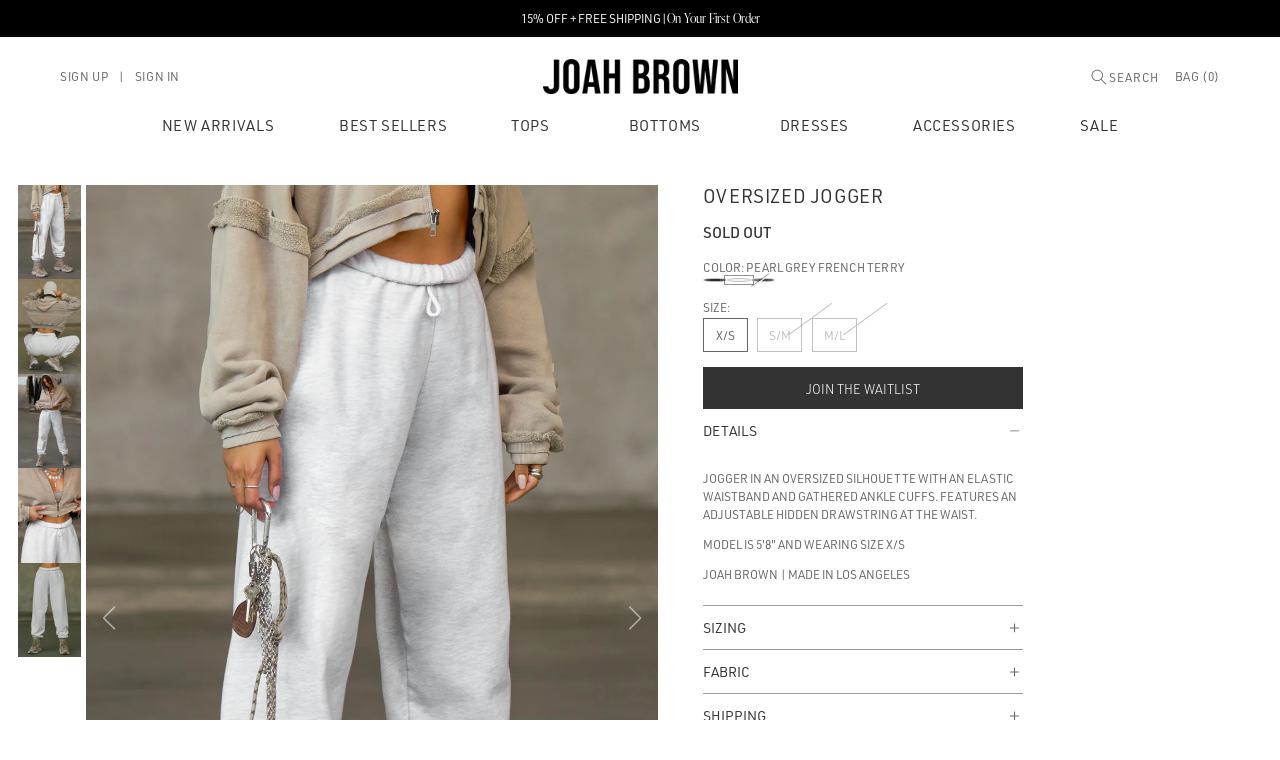

--- FILE ---
content_type: text/html; charset=utf-8
request_url: https://www.joahbrown.com/collections/all-products-excluded-gift-card/products/oversized-jogger-pearl-grey-french-terry
body_size: 69597
content:
<!doctype html>
<html class="no-js" lang="en">
  <head>
  
  <script type="text/javascript" src="https://cdn.cookielaw.org/consent/019504a8-ff61-7706-abf3-aa6980060c64/OtAutoBlock.js" ></script>
  <script src="https://cdn.cookielaw.org/scripttemplates/otSDKStub.js"  type="text/javascript" charset="UTF-8" data-domain-script="019504a8-ff61-7706-abf3-aa6980060c64" ></script>
  <script type="text/javascript">
  function OptanonWrapper() { }
  </script>
  

  
  <script>(function(w,d,s,l,i){w[l]=w[l]||[];w[l].push({'gtm.start':
  new Date().getTime(),event:'gtm.js'});var f=d.getElementsByTagName(s)[0],
  j=d.createElement(s),dl=l!='dataLayer'?'&l='+l:'';j.async=true;j.src=
  'https://www.googletagmanager.com/gtm.js?id='+i+dl;f.parentNode.insertBefore(j,f);
  })(window,document,'script','dataLayer','GTM-MK585VLS');</script>
  

  <script nowprocket nitro-exclude type="text/javascript" id="sa-dynamic-optimization" data-uuid="69f04e0c-3ef6-4bf8-a14b-0f2584e795ca" src="[data-uri]"></script><script>
    (function (w,d,dn,t){
      w[dn]=w[dn]||[];
      w[dn].push({eventType:'init', value:t, dc:'us'});
      var f=d.getElementsByTagName('script')[0],c=d.createElement('script');
      c.async=true;
      c.src='https://tags.creativecdn.com/NDCtowmSmcw00CvLyyj1.js';
      f.parentNode.insertBefore(c,f);
    })(window,document,'rtbhEvents','NDCtowmSmcw00CvLyyj1');
  </script>

  

  

  <script>
    window.customerId = "unknown";
  </script>

 <script>
    window.Shopify = window.Shopify || {theme: {id: 142848884838, role: 'main' } };
    window._template = {
        directory: "",
        name: "product",
        suffix: ""
    };
  </script>
  <script type="module" blocking="render" fetchpriority="high" src="https://cdn.intelligems.io/esm/aecaa7cd3a7e/bundle.js" async></script>

    <link rel="preload" href="https://cdn.shopify.com/s/files/1/0261/8853/files/IvyprestoDisplay-Light.woff2?v=1743201201" as="font" type="font/woff2" crossorigin>
<link rel="preload" href="https://cdn.shopify.com/s/files/1/0261/8853/files/IvyprestoDisplay-Thin.woff2?v=1744219080" as="font" type="font/woff2" crossorigin>

<style>
@font-face {
  font-family: 'IvyprestoDisplayLight';
  src: url('https://cdn.shopify.com/s/files/1/0261/8853/files/IvyprestoDisplay-Light.woff2?v=1743201201') format('woff2');
  font-weight: normal;
  font-style: normal;
  font-display: swap;
}
.font-IvyprestoDisplayLight {
  font-family: 'IvyprestoDisplayLight', serif !important;
}
@font-face {
  font-family: 'IvyprestoDisplayThin';
  src: url('https://cdn.shopify.com/s/files/1/0261/8853/files/IvyprestoDisplay-Thin.woff2?v=1744219080') format('woff2');
  font-weight: normal;
  font-style: normal;
  font-display: swap;
}
.font-IvyprestoDisplayThin {
  font-family: 'IvyprestoDisplayThin', serif !important;
}
@font-face {
  font-family: 'SloopScriptOne';
  src: url('https://cdn.shopify.com/s/files/1/0261/8853/files/SloopsScriptOne.woff2?v=1754510760') format('woff2');
  font-weight: normal;
  font-style: normal;
  font-display: swap;
}
.font-IvyprestoDisplayThin {
  font-family: 'IvyprestoDisplayThin', serif !important;
}
</style>


    <meta charset="utf-8">
    <meta http-equiv="X-UA-Compatible" content="IE=edge">
    <meta name="viewport" content="width=device-width,initial-scale=1, maximum-scale=1.0, user-scalable=0">
    <meta name="theme-color" content="">

    <link rel="icon" type="image/png" href="https://cdn.shopify.com/s/files/1/0261/8853/t/775/assets/favicon-96x96.png" sizes="96x96" />
    <link rel="icon" type="image/svg+xml" href="https://cdn.shopify.com/s/files/1/0261/8853/t/775/assets/favicon.svg" />
    <link rel="shortcut icon" href="https://cdn.shopify.com/s/files/1/0261/8853/t/775/assets/favicon.ico" />
    <link rel="apple-touch-icon" sizes="180x180" href="https://cdn.shopify.com/s/files/1/0261/8853/t/775/assets/apple-touch-icon.png" />

    

    <link rel="canonical" href="https://www.joahbrown.com/products/oversized-jogger-pearl-grey-french-terry">
    <link rel="preconnect" href="https://cdn.shopify.com" crossorigin>
    <meta name="theme-color" content="#ffffff"><link rel="icon" type="image/png" href="https://www.joahbrown.com/cdn/shop/files/JB_FAVICON.png?crop=center&height=32&v=1749825938&width=32"><link rel="preconnect" href="https://fonts.shopifycdn.com" crossorigin><title>
      Oversized Jogger - Pearl Grey French Terry
 &ndash; JOAH BROWN®</title>

    
      <meta name="description" content="Oversized silhouette with an elastic waistband and gathered ankle cuffs. Feautres an adjustable hidden drawstring at the waist. Our custom knit french terry fabric is soft, comfortable and made to last.">
    
    

<script type="application/ld+json">
  {
    "@context": "https://schema.org",
    "@type": "Website",
    "name": "JOAH BROWN",
    "alternateName": "JOAH BROWN",
    "url": "https://www.joahbrown.com"
  }
  </script>

<meta property="og:site_name" content="JOAH BROWN®">
<meta property="og:url" content="https://www.joahbrown.com/products/oversized-jogger-pearl-grey-french-terry">
<meta property="og:title" content="Oversized Jogger - Pearl Grey French Terry">
<meta property="og:type" content="product">
<meta property="og:description" content="Oversized silhouette with an elastic waistband and gathered ankle cuffs. Feautres an adjustable hidden drawstring at the waist. Our custom knit french terry fabric is soft, comfortable and made to last."><meta property="og:image" content="http://www.joahbrown.com/cdn/shop/files/Joah-Brown-Ecomm-Deconstructed-Crop-Zip-Hoodie-Sand-French-Terry-Scoop-Neck-Racerback-Bra-Dew-Mesh-Oversized-Jogger-Pearl-Grey-French-Terry-423.jpg?v=1726069163">
  <meta property="og:image:secure_url" content="https://www.joahbrown.com/cdn/shop/files/Joah-Brown-Ecomm-Deconstructed-Crop-Zip-Hoodie-Sand-French-Terry-Scoop-Neck-Racerback-Bra-Dew-Mesh-Oversized-Jogger-Pearl-Grey-French-Terry-423.jpg?v=1726069163">
  <meta property="og:image:width" content="1280">
  <meta property="og:image:height" content="1920"><meta property="og:price:amount" content="158.00">
  <meta property="og:price:currency" content="USD"><meta name="twitter:card" content="summary_large_image">
<meta name="twitter:title" content="Oversized Jogger - Pearl Grey French Terry">
<meta name="twitter:description" content="Oversized silhouette with an elastic waistband and gathered ankle cuffs. Feautres an adjustable hidden drawstring at the waist. Our custom knit french terry fabric is soft, comfortable and made to last.">


    
    <style>
/* DO NOT EDIT: This file is auto-generated and will be overwritten. [build-fingerprint:assets:source={_sass/inline-css.scss}] */

/* ===================================================== */
/* Inline CSS styles
/* ===================================================== */
.stick-to-bottom {
  margin-top: auto;
}

</style>
    <link href="//www.joahbrown.com/cdn/shop/t/855/assets/main.css?v=131125678531959449591766533351" rel="stylesheet" type="text/css" media="all" />

    <!-- Begin Shopify-Afterpay JavaScript Snippet (v1.1.3) -->

<script type="text/javascript">
// Overrides:
// var afterpay_min = 1.00;       // As per your Afterpay contract.
// var afterpay_max = 2000.00;    // As per your Afterpay contract.
var afterpay_msg_size = 'xs';  // Can be 'xs', 'sm', 'md' or 'lg'.
// var afterpay_logo_theme = 'colour';  // Can be 'colour', 'black' or 'white'.
// var afterpay_modal_open_icon = true;
// var afterpay_hide_upper_limit = false;
// var afterpay_hide_lower_limit = true;
// var afterpay_show_if_outside_limits = true;
// var afterpay_cbt_enabled = false;

// var afterpay_product_integration_enabled = true;
// var afterpay_product_selector = '#product-price-selector';
// var afterpay_variable_price_fallback = false;
// var afterpay_variable_price_fallback_selector = '';
// var afterpay_variable_price_fallback_method = 'mutation';  // Can be 'mutation' or 'interval'.

// var afterpay_cart_integration_enabled = true;
// var afterpay_cart_static_selector = '#cart-subtotal-selector';
// var afterpay_variable_subtotal_fallback = false;
// var afterpay_variable_subtotal_fallback_selector = '';
// var afterpay_variable_subtotal_fallback_method = 'mutation'; // Can be 'mutation' or 'interval'.
// var afterpay_cart_dynamic_integration_enabled = false;

// var afterpay_footer_logo_enabled = true;
// var afterpay_footer_logo_format = 'icon';  // Can be 'icon', 'stacked' or 'logo'.
// var afterpay_footer_logo_theme = 'colour'; // Can be 'colour', 'black' or 'white'.
// var afterpay_footer_logo_background = 'border';  // Can be 'border' or 'transparent'.
// var afterpay_footer_logo_container = 'footer ul.payment-icons';
// var afterpay_footer_logo_template = '<li class="payment-icon"><object data="{logo_path}" type="image/svg+xml"></object></li>';

// Non-editable fields:
var afterpay_js_language = "en";
var afterpay_js_country = "US";
var afterpay_shop_currency = "USD";
var afterpay_cart_currency = "USD";
var afterpay_shop_money_format = "${{amount}}";
var afterpay_shop_permanent_domain = "shop-coolie.myshopify.com";
var afterpay_theme_name = "Copy of Post BFCM Homepage | Copy of 2025-11-13...";
var afterpay_product = {"id":3826006982758,"title":"Oversized Jogger","handle":"oversized-jogger-pearl-grey-french-terry","description":"\u003cp\u003e\u003cspan data-sheets-userformat='{\"2\":14851,\"3\":{\"1\":0},\"4\":[null,2,16777215],\"12\":0,\"14\":[null,2,0],\"15\":\"Helvetica\",\"16\":11}' data-sheets-value='{\"1\":2,\"2\":\"Oversized silhouette with an elastic waistband and gathered ankle cuffs. Feautres an adjustable hidden drawstring at the waist.\"}'\u003eJogger in an oversized silhouette with an elastic waistband and gathered ankle cuffs. Features an adjustable hidden drawstring at the waist.\u003c\/span\u003e\u003c\/p\u003e\n\u003cul\u003e\n\u003cli\u003e\u003cspan\u003eCustom knit french terry fabric\u003c\/span\u003e\u003c\/li\u003e\n\u003cli\u003e\u003cspan\u003eBrushed mid-weight cotton - ideal for layering\u003c\/span\u003e\u003c\/li\u003e\n\u003cli\u003e\u003cspan\u003eSoft, comfortable and made to last\u003c\/span\u003e\u003c\/li\u003e\n\u003c\/ul\u003e\n\u003cp\u003e\u003cstrong\u003eColor:\u003c\/strong\u003e Pearl Grey French Terry\u003c\/p\u003e\n\u003cp\u003e\u003cstrong\u003eSizing:\u003c\/strong\u003e X\/S (0-2), S\/M (4-6), M\/L (8-10)\u003c\/p\u003e\n\u003cp\u003eModel is 5'8\" and wearing size X\/S\u003c\/p\u003e\n\u003cp\u003e\u003cstrong\u003eFabric:\u003c\/strong\u003e 98% Cotton, 2% Polyester\u003c\/p\u003e\n\u003cp class=\"p1\"\u003e\u003cb\u003eCare:\u003c\/b\u003e\u003cspan\u003e \u003c\/span\u003eMachine Wash Cold With Like Colors.\u003cbr\u003e\u003cspan style=\"color: #ffffff;\"\u003e\u003cb\u003eCare:\u003c\/b\u003e  \u003c\/span\u003eTumble Dry Low.\u003c\/p\u003e\n\u003cp class=\"p1\"\u003e\u003cmeta charset=\"utf-8\"\u003e\u003cspan\u003eJOAH BROWN | MADE IN LOS ANGELES \u003c\/span\u003e\u003c\/p\u003e","published_at":"2026-01-13T07:25:10-08:00","created_at":"2019-06-12T13:46:40-07:00","vendor":"Joah Brown","type":"Pants","tags":["ankle cuffs","bottoms","cotton","drawstring","elastic waistband","GREY","joah brown","loose","M\/L","meta-product-style-deconstructed-crop-zip-hoodie-sand-french-terry-with-logo","meta-product-style-scoop-neck-racerback-bra-dew-mesh","meta-product-style-the-official-cap-sahara","meta-related-collection-pants-leggings","oversized","pants","relaxed","rtly-gc:offer-free-shipping","S\/M","size-chart-bottom","sweat pant","sweat pants","sweatpant","sweatpants","sweats","X\/S"],"price":15800,"price_min":15800,"price_max":15800,"available":false,"price_varies":false,"compare_at_price":null,"compare_at_price_min":0,"compare_at_price_max":0,"compare_at_price_varies":false,"variants":[{"id":29496912248934,"title":"Pearl Grey French Terry \/ X\/S","option1":"Pearl Grey French Terry","option2":"X\/S","option3":null,"sku":"567PANPRLGRYFTX\/S","requires_shipping":true,"taxable":true,"featured_image":null,"available":false,"name":"Oversized Jogger - Pearl Grey French Terry \/ X\/S","public_title":"Pearl Grey French Terry \/ X\/S","options":["Pearl Grey French Terry","X\/S"],"price":15800,"weight":482,"compare_at_price":null,"inventory_quantity":0,"inventory_management":"shopify","inventory_policy":"deny","barcode":"","requires_selling_plan":false,"selling_plan_allocations":[],"quantity_rule":{"min":1,"max":null,"increment":1}},{"id":29060553539686,"title":"Pearl Grey French Terry \/ S\/M","option1":"Pearl Grey French Terry","option2":"S\/M","option3":null,"sku":"567PANPRLGRYFTS\/M","requires_shipping":true,"taxable":true,"featured_image":null,"available":false,"name":"Oversized Jogger - Pearl Grey French Terry \/ S\/M","public_title":"Pearl Grey French Terry \/ S\/M","options":["Pearl Grey French Terry","S\/M"],"price":15800,"weight":482,"compare_at_price":null,"inventory_quantity":0,"inventory_management":"shopify","inventory_policy":"deny","barcode":"","requires_selling_plan":false,"selling_plan_allocations":[],"quantity_rule":{"min":1,"max":null,"increment":1}},{"id":29060553572454,"title":"Pearl Grey French Terry \/ M\/L","option1":"Pearl Grey French Terry","option2":"M\/L","option3":null,"sku":"567PANPRLGRYFTM\/L","requires_shipping":true,"taxable":true,"featured_image":null,"available":false,"name":"Oversized Jogger - Pearl Grey French Terry \/ M\/L","public_title":"Pearl Grey French Terry \/ M\/L","options":["Pearl Grey French Terry","M\/L"],"price":15800,"weight":510,"compare_at_price":null,"inventory_quantity":0,"inventory_management":"shopify","inventory_policy":"deny","barcode":"","requires_selling_plan":false,"selling_plan_allocations":[],"quantity_rule":{"min":1,"max":null,"increment":1}}],"images":["\/\/www.joahbrown.com\/cdn\/shop\/files\/Joah-Brown-Ecomm-Deconstructed-Crop-Zip-Hoodie-Sand-French-Terry-Scoop-Neck-Racerback-Bra-Dew-Mesh-Oversized-Jogger-Pearl-Grey-French-Terry-423.jpg?v=1726069163","\/\/www.joahbrown.com\/cdn\/shop\/files\/Joah-Brown-Ecomm-Film-Deconstructed-Crop-Zip-Hoodie-Sand-French-Terry-Oversized-Jogger-Pearl-Grey-French-Terry-The-Official-Cap-Sahara-002.jpg?v=1726069163","\/\/www.joahbrown.com\/cdn\/shop\/files\/Joah-Brown-Ecomm-Deconstructed-Crop-Zip-Hoodie-Sand-French-Terry-Oversized-Jogger-Pearl-Grey-French-Terry-525-_1_7570d003-35b1-46ad-863b-2a3330a1920a.jpg?v=1726069349","\/\/www.joahbrown.com\/cdn\/shop\/files\/Joah-Brown-Ecomm-Deconstructed-Crop-Zip-Hoodie-Sand-French-Terry-Scoop-Neck-Racerback-Bra-Dew-Mesh-Oversized-Jogger-Pearl-Grey-French-Terry-470.jpg?v=1726069163","\/\/www.joahbrown.com\/cdn\/shop\/files\/Joah-Brown-Ecomm-Film-Scoop-Neck-Raceback-Bra-Dew-Mesh-Oversized-Jogger-Pearl-Grey-French-Terry-009-2.jpg?v=1726069182"],"featured_image":"\/\/www.joahbrown.com\/cdn\/shop\/files\/Joah-Brown-Ecomm-Deconstructed-Crop-Zip-Hoodie-Sand-French-Terry-Scoop-Neck-Racerback-Bra-Dew-Mesh-Oversized-Jogger-Pearl-Grey-French-Terry-423.jpg?v=1726069163","options":["Color","Size"],"media":[{"alt":"Side view of model from the waist down posing in the oversized loose fit pearl grey french terry Oversized Jogger with an elastic waistband and ankle cuffs","id":23688680243302,"position":1,"preview_image":{"aspect_ratio":0.667,"height":1920,"width":1280,"src":"\/\/www.joahbrown.com\/cdn\/shop\/files\/Joah-Brown-Ecomm-Deconstructed-Crop-Zip-Hoodie-Sand-French-Terry-Scoop-Neck-Racerback-Bra-Dew-Mesh-Oversized-Jogger-Pearl-Grey-French-Terry-423.jpg?v=1726069163"},"aspect_ratio":0.667,"height":1920,"media_type":"image","src":"\/\/www.joahbrown.com\/cdn\/shop\/files\/Joah-Brown-Ecomm-Deconstructed-Crop-Zip-Hoodie-Sand-French-Terry-Scoop-Neck-Racerback-Bra-Dew-Mesh-Oversized-Jogger-Pearl-Grey-French-Terry-423.jpg?v=1726069163","width":1280},{"alt":"Back view of model squatting and posing in the oversized loose fit pearl grey french terry Oversized Jogger with an elastic waistband and ankle cuffs","id":23688680276070,"position":2,"preview_image":{"aspect_ratio":0.667,"height":1920,"width":1280,"src":"\/\/www.joahbrown.com\/cdn\/shop\/files\/Joah-Brown-Ecomm-Film-Deconstructed-Crop-Zip-Hoodie-Sand-French-Terry-Oversized-Jogger-Pearl-Grey-French-Terry-The-Official-Cap-Sahara-002.jpg?v=1726069163"},"aspect_ratio":0.667,"height":1920,"media_type":"image","src":"\/\/www.joahbrown.com\/cdn\/shop\/files\/Joah-Brown-Ecomm-Film-Deconstructed-Crop-Zip-Hoodie-Sand-French-Terry-Oversized-Jogger-Pearl-Grey-French-Terry-The-Official-Cap-Sahara-002.jpg?v=1726069163","width":1280},{"alt":"Full body front view of model posing in the oversized loose fit pearl grey french terry Oversized Jogger with an elastic waistband and ankle cuffs","id":23688686895206,"position":3,"preview_image":{"aspect_ratio":0.667,"height":1920,"width":1280,"src":"\/\/www.joahbrown.com\/cdn\/shop\/files\/Joah-Brown-Ecomm-Deconstructed-Crop-Zip-Hoodie-Sand-French-Terry-Oversized-Jogger-Pearl-Grey-French-Terry-525-_1_7570d003-35b1-46ad-863b-2a3330a1920a.jpg?v=1726069349"},"aspect_ratio":0.667,"height":1920,"media_type":"image","src":"\/\/www.joahbrown.com\/cdn\/shop\/files\/Joah-Brown-Ecomm-Deconstructed-Crop-Zip-Hoodie-Sand-French-Terry-Oversized-Jogger-Pearl-Grey-French-Terry-525-_1_7570d003-35b1-46ad-863b-2a3330a1920a.jpg?v=1726069349","width":1280},{"alt":"Close up detail front view of model posing in the oversized loose fit pearl grey french terry Oversized Jogger with an elastic waistband and ankle cuffs","id":23688680308838,"position":4,"preview_image":{"aspect_ratio":0.667,"height":1920,"width":1280,"src":"\/\/www.joahbrown.com\/cdn\/shop\/files\/Joah-Brown-Ecomm-Deconstructed-Crop-Zip-Hoodie-Sand-French-Terry-Scoop-Neck-Racerback-Bra-Dew-Mesh-Oversized-Jogger-Pearl-Grey-French-Terry-470.jpg?v=1726069163"},"aspect_ratio":0.667,"height":1920,"media_type":"image","src":"\/\/www.joahbrown.com\/cdn\/shop\/files\/Joah-Brown-Ecomm-Deconstructed-Crop-Zip-Hoodie-Sand-French-Terry-Scoop-Neck-Racerback-Bra-Dew-Mesh-Oversized-Jogger-Pearl-Grey-French-Terry-470.jpg?v=1726069163","width":1280},{"alt":"Front view of model from the waist down posing in the oversized loose fit pearl grey french terry Oversized Jogger with an elastic waistband and ankle cuffs","id":23688681160806,"position":5,"preview_image":{"aspect_ratio":0.667,"height":1920,"width":1280,"src":"\/\/www.joahbrown.com\/cdn\/shop\/files\/Joah-Brown-Ecomm-Film-Scoop-Neck-Raceback-Bra-Dew-Mesh-Oversized-Jogger-Pearl-Grey-French-Terry-009-2.jpg?v=1726069182"},"aspect_ratio":0.667,"height":1920,"media_type":"image","src":"\/\/www.joahbrown.com\/cdn\/shop\/files\/Joah-Brown-Ecomm-Film-Scoop-Neck-Raceback-Bra-Dew-Mesh-Oversized-Jogger-Pearl-Grey-French-Terry-009-2.jpg?v=1726069182","width":1280}],"requires_selling_plan":false,"selling_plan_groups":[],"content":"\u003cp\u003e\u003cspan data-sheets-userformat='{\"2\":14851,\"3\":{\"1\":0},\"4\":[null,2,16777215],\"12\":0,\"14\":[null,2,0],\"15\":\"Helvetica\",\"16\":11}' data-sheets-value='{\"1\":2,\"2\":\"Oversized silhouette with an elastic waistband and gathered ankle cuffs. Feautres an adjustable hidden drawstring at the waist.\"}'\u003eJogger in an oversized silhouette with an elastic waistband and gathered ankle cuffs. Features an adjustable hidden drawstring at the waist.\u003c\/span\u003e\u003c\/p\u003e\n\u003cul\u003e\n\u003cli\u003e\u003cspan\u003eCustom knit french terry fabric\u003c\/span\u003e\u003c\/li\u003e\n\u003cli\u003e\u003cspan\u003eBrushed mid-weight cotton - ideal for layering\u003c\/span\u003e\u003c\/li\u003e\n\u003cli\u003e\u003cspan\u003eSoft, comfortable and made to last\u003c\/span\u003e\u003c\/li\u003e\n\u003c\/ul\u003e\n\u003cp\u003e\u003cstrong\u003eColor:\u003c\/strong\u003e Pearl Grey French Terry\u003c\/p\u003e\n\u003cp\u003e\u003cstrong\u003eSizing:\u003c\/strong\u003e X\/S (0-2), S\/M (4-6), M\/L (8-10)\u003c\/p\u003e\n\u003cp\u003eModel is 5'8\" and wearing size X\/S\u003c\/p\u003e\n\u003cp\u003e\u003cstrong\u003eFabric:\u003c\/strong\u003e 98% Cotton, 2% Polyester\u003c\/p\u003e\n\u003cp class=\"p1\"\u003e\u003cb\u003eCare:\u003c\/b\u003e\u003cspan\u003e \u003c\/span\u003eMachine Wash Cold With Like Colors.\u003cbr\u003e\u003cspan style=\"color: #ffffff;\"\u003e\u003cb\u003eCare:\u003c\/b\u003e  \u003c\/span\u003eTumble Dry Low.\u003c\/p\u003e\n\u003cp class=\"p1\"\u003e\u003cmeta charset=\"utf-8\"\u003e\u003cspan\u003eJOAH BROWN | MADE IN LOS ANGELES \u003c\/span\u003e\u003c\/p\u003e"};
var afterpay_current_variant = {"id":29496912248934,"title":"Pearl Grey French Terry \/ X\/S","option1":"Pearl Grey French Terry","option2":"X\/S","option3":null,"sku":"567PANPRLGRYFTX\/S","requires_shipping":true,"taxable":true,"featured_image":null,"available":false,"name":"Oversized Jogger - Pearl Grey French Terry \/ X\/S","public_title":"Pearl Grey French Terry \/ X\/S","options":["Pearl Grey French Terry","X\/S"],"price":15800,"weight":482,"compare_at_price":null,"inventory_quantity":0,"inventory_management":"shopify","inventory_policy":"deny","barcode":"","requires_selling_plan":false,"selling_plan_allocations":[],"quantity_rule":{"min":1,"max":null,"increment":1}};
var afterpay_cart_total_price = 0;
var afterpay_js_snippet_version = '1.1.3';
</script>
<script type="text/javascript" src="https://static.afterpay.com/shopify-afterpay-javascript.js"></script>

<!-- End Shopify-Afterpay JavaScript Snippet (v1.1.3) -->

<style>
  /* Afterpay */
  square-placement {
    margin: 0 !important;
    white-space: nowrap;
  }
  square-placement,
  square-placement .afterpay-paragraph {
    font-size: 10px !important;
    font-weight: 400;
    text-transform: uppercase;
    -webkit-filter: grayscale(100%);
    -moz-filter: grayscale(100%);
    -ms-filter: grayscale(100%);
    -o-filter: grayscale(100%);
    filter: grayscale(100%);
  }

  square-placement {
    --logo-badge-width: 65px;
    letter-spacing: 0.025rem;
  }

  @media screen and (min-width: 200px) {
    square-placement {
      --logo-badge-width: 80px;
    }
  }

  shopify-payment-terms,
  .product-form square-placement {
    display: none !important;
  }

  .cart square-placement {
    display: none !important;
  }
</style>

    <script src="https://ajax.googleapis.com/ajax/libs/jquery/3.6.4/jquery.min.js"></script>
    <script src="//www.joahbrown.com/cdn/shop/t/855/assets/lazysizes.min.js?v=56805471290311245611766533351"></script>
    <script src="//www.joahbrown.com/cdn/shop/t/855/assets/global.js?v=73970092739699363761768231952" defer="defer"></script>
    <script>window.performance && window.performance.mark && window.performance.mark('shopify.content_for_header.start');</script><meta name="google-site-verification" content="4baxRjUbJ-PFJOfR3f4X7HwzUoRDXQpOeWGS6wySOjw">
<meta name="facebook-domain-verification" content="hq9pm7zctds4a1wkjzy2gfpibpkd7v">
<meta id="shopify-digital-wallet" name="shopify-digital-wallet" content="/2618853/digital_wallets/dialog">
<meta name="shopify-checkout-api-token" content="d92f31c2a19e3309ba9cfbd004c3d9db">
<meta id="in-context-paypal-metadata" data-shop-id="2618853" data-venmo-supported="false" data-environment="production" data-locale="en_US" data-paypal-v4="true" data-currency="USD">
<link rel="alternate" type="application/json+oembed" href="https://www.joahbrown.com/products/oversized-jogger-pearl-grey-french-terry.oembed">
<script async="async" src="/checkouts/internal/preloads.js?locale=en-US"></script>
<link rel="preconnect" href="https://shop.app" crossorigin="anonymous">
<script async="async" src="https://shop.app/checkouts/internal/preloads.js?locale=en-US&shop_id=2618853" crossorigin="anonymous"></script>
<script id="apple-pay-shop-capabilities" type="application/json">{"shopId":2618853,"countryCode":"US","currencyCode":"USD","merchantCapabilities":["supports3DS"],"merchantId":"gid:\/\/shopify\/Shop\/2618853","merchantName":"JOAH BROWN®","requiredBillingContactFields":["postalAddress","email","phone"],"requiredShippingContactFields":["postalAddress","email","phone"],"shippingType":"shipping","supportedNetworks":["visa","masterCard","amex","discover","elo","jcb"],"total":{"type":"pending","label":"JOAH BROWN®","amount":"1.00"},"shopifyPaymentsEnabled":true,"supportsSubscriptions":true}</script>
<script id="shopify-features" type="application/json">{"accessToken":"d92f31c2a19e3309ba9cfbd004c3d9db","betas":["rich-media-storefront-analytics"],"domain":"www.joahbrown.com","predictiveSearch":true,"shopId":2618853,"locale":"en"}</script>
<script>var Shopify = Shopify || {};
Shopify.shop = "shop-coolie.myshopify.com";
Shopify.locale = "en";
Shopify.currency = {"active":"USD","rate":"1.0"};
Shopify.country = "US";
Shopify.theme = {"name":"Copy of Post BFCM Homepage | Copy of 2025-11-13...","id":142848884838,"schema_name":"Sexy x Sporty","schema_version":"1.7.4","theme_store_id":null,"role":"main"};
Shopify.theme.handle = "null";
Shopify.theme.style = {"id":null,"handle":null};
Shopify.cdnHost = "www.joahbrown.com/cdn";
Shopify.routes = Shopify.routes || {};
Shopify.routes.root = "/";</script>
<script type="module">!function(o){(o.Shopify=o.Shopify||{}).modules=!0}(window);</script>
<script>!function(o){function n(){var o=[];function n(){o.push(Array.prototype.slice.apply(arguments))}return n.q=o,n}var t=o.Shopify=o.Shopify||{};t.loadFeatures=n(),t.autoloadFeatures=n()}(window);</script>
<script>
  window.ShopifyPay = window.ShopifyPay || {};
  window.ShopifyPay.apiHost = "shop.app\/pay";
  window.ShopifyPay.redirectState = null;
</script>
<script id="shop-js-analytics" type="application/json">{"pageType":"product"}</script>
<script defer="defer" async type="module" src="//www.joahbrown.com/cdn/shopifycloud/shop-js/modules/v2/client.init-shop-cart-sync_BT-GjEfc.en.esm.js"></script>
<script defer="defer" async type="module" src="//www.joahbrown.com/cdn/shopifycloud/shop-js/modules/v2/chunk.common_D58fp_Oc.esm.js"></script>
<script defer="defer" async type="module" src="//www.joahbrown.com/cdn/shopifycloud/shop-js/modules/v2/chunk.modal_xMitdFEc.esm.js"></script>
<script type="module">
  await import("//www.joahbrown.com/cdn/shopifycloud/shop-js/modules/v2/client.init-shop-cart-sync_BT-GjEfc.en.esm.js");
await import("//www.joahbrown.com/cdn/shopifycloud/shop-js/modules/v2/chunk.common_D58fp_Oc.esm.js");
await import("//www.joahbrown.com/cdn/shopifycloud/shop-js/modules/v2/chunk.modal_xMitdFEc.esm.js");

  window.Shopify.SignInWithShop?.initShopCartSync?.({"fedCMEnabled":true,"windoidEnabled":true});

</script>
<script defer="defer" async type="module" src="//www.joahbrown.com/cdn/shopifycloud/shop-js/modules/v2/client.payment-terms_Ci9AEqFq.en.esm.js"></script>
<script defer="defer" async type="module" src="//www.joahbrown.com/cdn/shopifycloud/shop-js/modules/v2/chunk.common_D58fp_Oc.esm.js"></script>
<script defer="defer" async type="module" src="//www.joahbrown.com/cdn/shopifycloud/shop-js/modules/v2/chunk.modal_xMitdFEc.esm.js"></script>
<script type="module">
  await import("//www.joahbrown.com/cdn/shopifycloud/shop-js/modules/v2/client.payment-terms_Ci9AEqFq.en.esm.js");
await import("//www.joahbrown.com/cdn/shopifycloud/shop-js/modules/v2/chunk.common_D58fp_Oc.esm.js");
await import("//www.joahbrown.com/cdn/shopifycloud/shop-js/modules/v2/chunk.modal_xMitdFEc.esm.js");

  
</script>
<script>
  window.Shopify = window.Shopify || {};
  if (!window.Shopify.featureAssets) window.Shopify.featureAssets = {};
  window.Shopify.featureAssets['shop-js'] = {"shop-cart-sync":["modules/v2/client.shop-cart-sync_DZOKe7Ll.en.esm.js","modules/v2/chunk.common_D58fp_Oc.esm.js","modules/v2/chunk.modal_xMitdFEc.esm.js"],"init-fed-cm":["modules/v2/client.init-fed-cm_B6oLuCjv.en.esm.js","modules/v2/chunk.common_D58fp_Oc.esm.js","modules/v2/chunk.modal_xMitdFEc.esm.js"],"shop-cash-offers":["modules/v2/client.shop-cash-offers_D2sdYoxE.en.esm.js","modules/v2/chunk.common_D58fp_Oc.esm.js","modules/v2/chunk.modal_xMitdFEc.esm.js"],"shop-login-button":["modules/v2/client.shop-login-button_QeVjl5Y3.en.esm.js","modules/v2/chunk.common_D58fp_Oc.esm.js","modules/v2/chunk.modal_xMitdFEc.esm.js"],"pay-button":["modules/v2/client.pay-button_DXTOsIq6.en.esm.js","modules/v2/chunk.common_D58fp_Oc.esm.js","modules/v2/chunk.modal_xMitdFEc.esm.js"],"shop-button":["modules/v2/client.shop-button_DQZHx9pm.en.esm.js","modules/v2/chunk.common_D58fp_Oc.esm.js","modules/v2/chunk.modal_xMitdFEc.esm.js"],"avatar":["modules/v2/client.avatar_BTnouDA3.en.esm.js"],"init-windoid":["modules/v2/client.init-windoid_CR1B-cfM.en.esm.js","modules/v2/chunk.common_D58fp_Oc.esm.js","modules/v2/chunk.modal_xMitdFEc.esm.js"],"init-shop-for-new-customer-accounts":["modules/v2/client.init-shop-for-new-customer-accounts_C_vY_xzh.en.esm.js","modules/v2/client.shop-login-button_QeVjl5Y3.en.esm.js","modules/v2/chunk.common_D58fp_Oc.esm.js","modules/v2/chunk.modal_xMitdFEc.esm.js"],"init-shop-email-lookup-coordinator":["modules/v2/client.init-shop-email-lookup-coordinator_BI7n9ZSv.en.esm.js","modules/v2/chunk.common_D58fp_Oc.esm.js","modules/v2/chunk.modal_xMitdFEc.esm.js"],"init-shop-cart-sync":["modules/v2/client.init-shop-cart-sync_BT-GjEfc.en.esm.js","modules/v2/chunk.common_D58fp_Oc.esm.js","modules/v2/chunk.modal_xMitdFEc.esm.js"],"shop-toast-manager":["modules/v2/client.shop-toast-manager_DiYdP3xc.en.esm.js","modules/v2/chunk.common_D58fp_Oc.esm.js","modules/v2/chunk.modal_xMitdFEc.esm.js"],"init-customer-accounts":["modules/v2/client.init-customer-accounts_D9ZNqS-Q.en.esm.js","modules/v2/client.shop-login-button_QeVjl5Y3.en.esm.js","modules/v2/chunk.common_D58fp_Oc.esm.js","modules/v2/chunk.modal_xMitdFEc.esm.js"],"init-customer-accounts-sign-up":["modules/v2/client.init-customer-accounts-sign-up_iGw4briv.en.esm.js","modules/v2/client.shop-login-button_QeVjl5Y3.en.esm.js","modules/v2/chunk.common_D58fp_Oc.esm.js","modules/v2/chunk.modal_xMitdFEc.esm.js"],"shop-follow-button":["modules/v2/client.shop-follow-button_CqMgW2wH.en.esm.js","modules/v2/chunk.common_D58fp_Oc.esm.js","modules/v2/chunk.modal_xMitdFEc.esm.js"],"checkout-modal":["modules/v2/client.checkout-modal_xHeaAweL.en.esm.js","modules/v2/chunk.common_D58fp_Oc.esm.js","modules/v2/chunk.modal_xMitdFEc.esm.js"],"shop-login":["modules/v2/client.shop-login_D91U-Q7h.en.esm.js","modules/v2/chunk.common_D58fp_Oc.esm.js","modules/v2/chunk.modal_xMitdFEc.esm.js"],"lead-capture":["modules/v2/client.lead-capture_BJmE1dJe.en.esm.js","modules/v2/chunk.common_D58fp_Oc.esm.js","modules/v2/chunk.modal_xMitdFEc.esm.js"],"payment-terms":["modules/v2/client.payment-terms_Ci9AEqFq.en.esm.js","modules/v2/chunk.common_D58fp_Oc.esm.js","modules/v2/chunk.modal_xMitdFEc.esm.js"]};
</script>
<script>(function() {
  var isLoaded = false;
  function asyncLoad() {
    if (isLoaded) return;
    isLoaded = true;
    var urls = ["https:\/\/load.csell.co\/assets\/js\/cross-sell.js?shop=shop-coolie.myshopify.com","https:\/\/load.csell.co\/assets\/v2\/js\/core\/xsell.js?shop=shop-coolie.myshopify.com","https:\/\/str.rise-ai.com\/?shop=shop-coolie.myshopify.com","https:\/\/strn.rise-ai.com\/?shop=shop-coolie.myshopify.com","https:\/\/ecommplugins-scripts.trustpilot.com\/v2.1\/js\/header.min.js?settings=eyJrZXkiOiI4OUlvMTZHcWk2RWxrZ3dFIn0=\u0026shop=shop-coolie.myshopify.com","https:\/\/ecommplugins-trustboxsettings.trustpilot.com\/shop-coolie.myshopify.com.js?settings=1674497131979\u0026shop=shop-coolie.myshopify.com","https:\/\/d18eg7dreypte5.cloudfront.net\/browse-abandonment\/smsbump_timer.js?shop=shop-coolie.myshopify.com","https:\/\/container.pepperjam.com\/2392283354.js?shop=shop-coolie.myshopify.com","https:\/\/justone.ai\/embed\/script-tags\/11ba6bb67d9745f58bb92f2af29267c2\/shopifyEmbed.js?shop=shop-coolie.myshopify.com","https:\/\/scripttags.jst.ai\/shopify_justuno_2618853_bf41f2c0-f39d-11ef-9f39-97b72201ffb6.js?shop=shop-coolie.myshopify.com","https:\/\/cdn.attn.tv\/joahbrown\/dtag.js?shop=shop-coolie.myshopify.com","\/\/backinstock.useamp.com\/widget\/13310_1767154040.js?category=bis\u0026v=6\u0026shop=shop-coolie.myshopify.com","https:\/\/cdn.pushowl.com\/latest\/sdks\/pushowl-shopify.js?subdomain=shop-coolie\u0026environment=production\u0026guid=2bc9b3b2-1399-4966-954e-69238dd9ded1\u0026shop=shop-coolie.myshopify.com"];
    for (var i = 0; i < urls.length; i++) {
      var s = document.createElement('script');
      s.type = 'text/javascript';
      s.async = true;
      s.src = urls[i];
      var x = document.getElementsByTagName('script')[0];
      x.parentNode.insertBefore(s, x);
    }
  };
  if(window.attachEvent) {
    window.attachEvent('onload', asyncLoad);
  } else {
    window.addEventListener('load', asyncLoad, false);
  }
})();</script>
<script id="__st">var __st={"a":2618853,"offset":-28800,"reqid":"d631c22e-6f4a-4bb6-a706-35a3f0861e79-1769068398","pageurl":"www.joahbrown.com\/collections\/all-products-excluded-gift-card\/products\/oversized-jogger-pearl-grey-french-terry","u":"a90f821ab3b5","p":"product","rtyp":"product","rid":3826006982758};</script>
<script>window.ShopifyPaypalV4VisibilityTracking = true;</script>
<script id="captcha-bootstrap">!function(){'use strict';const t='contact',e='account',n='new_comment',o=[[t,t],['blogs',n],['comments',n],[t,'customer']],c=[[e,'customer_login'],[e,'guest_login'],[e,'recover_customer_password'],[e,'create_customer']],r=t=>t.map((([t,e])=>`form[action*='/${t}']:not([data-nocaptcha='true']) input[name='form_type'][value='${e}']`)).join(','),a=t=>()=>t?[...document.querySelectorAll(t)].map((t=>t.form)):[];function s(){const t=[...o],e=r(t);return a(e)}const i='password',u='form_key',d=['recaptcha-v3-token','g-recaptcha-response','h-captcha-response',i],f=()=>{try{return window.sessionStorage}catch{return}},m='__shopify_v',_=t=>t.elements[u];function p(t,e,n=!1){try{const o=window.sessionStorage,c=JSON.parse(o.getItem(e)),{data:r}=function(t){const{data:e,action:n}=t;return t[m]||n?{data:e,action:n}:{data:t,action:n}}(c);for(const[e,n]of Object.entries(r))t.elements[e]&&(t.elements[e].value=n);n&&o.removeItem(e)}catch(o){console.error('form repopulation failed',{error:o})}}const l='form_type',E='cptcha';function T(t){t.dataset[E]=!0}const w=window,h=w.document,L='Shopify',v='ce_forms',y='captcha';let A=!1;((t,e)=>{const n=(g='f06e6c50-85a8-45c8-87d0-21a2b65856fe',I='https://cdn.shopify.com/shopifycloud/storefront-forms-hcaptcha/ce_storefront_forms_captcha_hcaptcha.v1.5.2.iife.js',D={infoText:'Protected by hCaptcha',privacyText:'Privacy',termsText:'Terms'},(t,e,n)=>{const o=w[L][v],c=o.bindForm;if(c)return c(t,g,e,D).then(n);var r;o.q.push([[t,g,e,D],n]),r=I,A||(h.body.append(Object.assign(h.createElement('script'),{id:'captcha-provider',async:!0,src:r})),A=!0)});var g,I,D;w[L]=w[L]||{},w[L][v]=w[L][v]||{},w[L][v].q=[],w[L][y]=w[L][y]||{},w[L][y].protect=function(t,e){n(t,void 0,e),T(t)},Object.freeze(w[L][y]),function(t,e,n,w,h,L){const[v,y,A,g]=function(t,e,n){const i=e?o:[],u=t?c:[],d=[...i,...u],f=r(d),m=r(i),_=r(d.filter((([t,e])=>n.includes(e))));return[a(f),a(m),a(_),s()]}(w,h,L),I=t=>{const e=t.target;return e instanceof HTMLFormElement?e:e&&e.form},D=t=>v().includes(t);t.addEventListener('submit',(t=>{const e=I(t);if(!e)return;const n=D(e)&&!e.dataset.hcaptchaBound&&!e.dataset.recaptchaBound,o=_(e),c=g().includes(e)&&(!o||!o.value);(n||c)&&t.preventDefault(),c&&!n&&(function(t){try{if(!f())return;!function(t){const e=f();if(!e)return;const n=_(t);if(!n)return;const o=n.value;o&&e.removeItem(o)}(t);const e=Array.from(Array(32),(()=>Math.random().toString(36)[2])).join('');!function(t,e){_(t)||t.append(Object.assign(document.createElement('input'),{type:'hidden',name:u})),t.elements[u].value=e}(t,e),function(t,e){const n=f();if(!n)return;const o=[...t.querySelectorAll(`input[type='${i}']`)].map((({name:t})=>t)),c=[...d,...o],r={};for(const[a,s]of new FormData(t).entries())c.includes(a)||(r[a]=s);n.setItem(e,JSON.stringify({[m]:1,action:t.action,data:r}))}(t,e)}catch(e){console.error('failed to persist form',e)}}(e),e.submit())}));const S=(t,e)=>{t&&!t.dataset[E]&&(n(t,e.some((e=>e===t))),T(t))};for(const o of['focusin','change'])t.addEventListener(o,(t=>{const e=I(t);D(e)&&S(e,y())}));const B=e.get('form_key'),M=e.get(l),P=B&&M;t.addEventListener('DOMContentLoaded',(()=>{const t=y();if(P)for(const e of t)e.elements[l].value===M&&p(e,B);[...new Set([...A(),...v().filter((t=>'true'===t.dataset.shopifyCaptcha))])].forEach((e=>S(e,t)))}))}(h,new URLSearchParams(w.location.search),n,t,e,['guest_login'])})(!1,!0)}();</script>
<script integrity="sha256-4kQ18oKyAcykRKYeNunJcIwy7WH5gtpwJnB7kiuLZ1E=" data-source-attribution="shopify.loadfeatures" defer="defer" src="//www.joahbrown.com/cdn/shopifycloud/storefront/assets/storefront/load_feature-a0a9edcb.js" crossorigin="anonymous"></script>
<script crossorigin="anonymous" defer="defer" src="//www.joahbrown.com/cdn/shopifycloud/storefront/assets/shopify_pay/storefront-65b4c6d7.js?v=20250812"></script>
<script data-source-attribution="shopify.dynamic_checkout.dynamic.init">var Shopify=Shopify||{};Shopify.PaymentButton=Shopify.PaymentButton||{isStorefrontPortableWallets:!0,init:function(){window.Shopify.PaymentButton.init=function(){};var t=document.createElement("script");t.src="https://www.joahbrown.com/cdn/shopifycloud/portable-wallets/latest/portable-wallets.en.js",t.type="module",document.head.appendChild(t)}};
</script>
<script data-source-attribution="shopify.dynamic_checkout.buyer_consent">
  function portableWalletsHideBuyerConsent(e){var t=document.getElementById("shopify-buyer-consent"),n=document.getElementById("shopify-subscription-policy-button");t&&n&&(t.classList.add("hidden"),t.setAttribute("aria-hidden","true"),n.removeEventListener("click",e))}function portableWalletsShowBuyerConsent(e){var t=document.getElementById("shopify-buyer-consent"),n=document.getElementById("shopify-subscription-policy-button");t&&n&&(t.classList.remove("hidden"),t.removeAttribute("aria-hidden"),n.addEventListener("click",e))}window.Shopify?.PaymentButton&&(window.Shopify.PaymentButton.hideBuyerConsent=portableWalletsHideBuyerConsent,window.Shopify.PaymentButton.showBuyerConsent=portableWalletsShowBuyerConsent);
</script>
<script data-source-attribution="shopify.dynamic_checkout.cart.bootstrap">document.addEventListener("DOMContentLoaded",(function(){function t(){return document.querySelector("shopify-accelerated-checkout-cart, shopify-accelerated-checkout")}if(t())Shopify.PaymentButton.init();else{new MutationObserver((function(e,n){t()&&(Shopify.PaymentButton.init(),n.disconnect())})).observe(document.body,{childList:!0,subtree:!0})}}));
</script>
<link id="shopify-accelerated-checkout-styles" rel="stylesheet" media="screen" href="https://www.joahbrown.com/cdn/shopifycloud/portable-wallets/latest/accelerated-checkout-backwards-compat.css" crossorigin="anonymous">
<style id="shopify-accelerated-checkout-cart">
        #shopify-buyer-consent {
  margin-top: 1em;
  display: inline-block;
  width: 100%;
}

#shopify-buyer-consent.hidden {
  display: none;
}

#shopify-subscription-policy-button {
  background: none;
  border: none;
  padding: 0;
  text-decoration: underline;
  font-size: inherit;
  cursor: pointer;
}

#shopify-subscription-policy-button::before {
  box-shadow: none;
}

      </style>
<script id="sections-script" data-sections="product-recommendations,header,footer" defer="defer" src="//www.joahbrown.com/cdn/shop/t/855/compiled_assets/scripts.js?v=96182"></script>
<script>window.performance && window.performance.mark && window.performance.mark('shopify.content_for_header.end');</script>

    <style>
@font-face {
    font-family: 'IvyprestoDisplay-Light';
    src: url('//www.joahbrown.com/cdn/shop/t/855/assets/IvyprestoDisplay-Light.woff2?v=8105849711149881851766533351') format('woff2'),
         url('//www.joahbrown.com/cdn/shop/t/855/assets/IvyprestoDisplay-Light.woff?v=47693465062033743651766533351') format('woff'),
         url('//www.joahbrown.com/cdn/shop/t/855/assets/IvyprestoDisplay-Light.ttf?v=88251508883396056481766533351') format("truetype");
    font-display: swap;
}

@font-face {
    font-family: 'IvyprestoDisplay-LightItalic';
    src: url('//www.joahbrown.com/cdn/shop/t/855/assets/IvyprestoDisplay-LightItalic.woff2?v=67304668034354676481766533351') format('woff2'),
         url('//www.joahbrown.com/cdn/shop/t/855/assets/IvyprestoDisplay-LightItalic.woff?v=54215570308988547531766533351') format('woff'),
         url('//www.joahbrown.com/cdn/shop/t/855/assets/IvyprestoDisplay-LightItalic.ttf?v=23831400269775867521766533351') format("truetype");
    font-display: swap;
}

@font-face {
    font-family: 'IvyprestoDisplay-Regular';
    src: url('//www.joahbrown.com/cdn/shop/t/855/assets/IvyprestoDisplay-Regular.woff2?v=119919568752148784201766533351') format('woff2'),
         url('//www.joahbrown.com/cdn/shop/t/855/assets/IvyprestoDisplay-Regular.woff?v=97844276715074656321766533351') format('woff'),
         url('//www.joahbrown.com/cdn/shop/t/855/assets/IvyprestoDisplay-Regular.ttf?v=53147376238766262411766533351') format("truetype");
    font-display: swap;
}

@font-face {
    font-family: 'IvyprestoDisplay-RegularItalic';
    src: url('//www.joahbrown.com/cdn/shop/t/855/assets/IvyprestoDisplay-RegularItalic.woff2?v=44130493181584435491766533351') format('woff2'),
         url('//www.joahbrown.com/cdn/shop/t/855/assets/IvyprestoDisplay-RegularItalic.woff?v=89503727672327172941766533351') format('woff'),
         url('//www.joahbrown.com/cdn/shop/t/855/assets/IvyprestoDisplay-RegularItalic.ttf?v=158565170872216751121766533351') format("truetype");
    font-display: swap;
}

@font-face {
    font-family: 'IvyprestoDisplay-Thin';
    src: url('//www.joahbrown.com/cdn/shop/t/855/assets/IvyprestoDisplay-Thin.woff2?v=167302301399869569931766533351') format('woff2'),
         url('//www.joahbrown.com/cdn/shop/t/855/assets/IvyprestoDisplay-Thin.woff?v=166422025213112978881766533351') format('woff'),
         url('//www.joahbrown.com/cdn/shop/t/855/assets/IvyprestoDisplay-Thin.ttf?v=177058773971568506551766533351') format("truetype");
    font-display: swap;
}

@font-face {
    font-family: 'IvyprestoDisplay-ThinItalic';
    src: url('//www.joahbrown.com/cdn/shop/t/855/assets/IvyprestoDisplay-ThinItalic.woff2?v=19732399986720107431766533351') format('woff2'),
         url('//www.joahbrown.com/cdn/shop/t/855/assets/IvyprestoDisplay-ThinItalic.woff?v=157694523156726257261766533351') format('woff'),
         url('//www.joahbrown.com/cdn/shop/t/855/assets/IvyprestoDisplay-ThinItalic.ttf?v=3471777839865376461766533351') format("truetype");
    font-display: swap;
}
</style>

    <!-- URW-DIN Web Font  -->
    <link rel="stylesheet" href="https://use.typekit.net/vip1bac.css" />
    <link rel="stylesheet" href="https://fonts.googleapis.com/css?family=Bebas+Neue" />
    

<style data-shopify>
  @font-face {
  font-family: Roboto;
  font-weight: 400;
  font-style: normal;
  font-display: swap;
  src: url("//www.joahbrown.com/cdn/fonts/roboto/roboto_n4.2019d890f07b1852f56ce63ba45b2db45d852cba.woff2") format("woff2"),
       url("//www.joahbrown.com/cdn/fonts/roboto/roboto_n4.238690e0007583582327135619c5f7971652fa9d.woff") format("woff");
}

  @font-face {
  font-family: Roboto;
  font-weight: 700;
  font-style: normal;
  font-display: swap;
  src: url("//www.joahbrown.com/cdn/fonts/roboto/roboto_n7.f38007a10afbbde8976c4056bfe890710d51dec2.woff2") format("woff2"),
       url("//www.joahbrown.com/cdn/fonts/roboto/roboto_n7.94bfdd3e80c7be00e128703d245c207769d763f9.woff") format("woff");
}

  @font-face {
  font-family: Roboto;
  font-weight: 400;
  font-style: italic;
  font-display: swap;
  src: url("//www.joahbrown.com/cdn/fonts/roboto/roboto_i4.57ce898ccda22ee84f49e6b57ae302250655e2d4.woff2") format("woff2"),
       url("//www.joahbrown.com/cdn/fonts/roboto/roboto_i4.b21f3bd061cbcb83b824ae8c7671a82587b264bf.woff") format("woff");
}

  @font-face {
  font-family: Roboto;
  font-weight: 700;
  font-style: italic;
  font-display: swap;
  src: url("//www.joahbrown.com/cdn/fonts/roboto/roboto_i7.7ccaf9410746f2c53340607c42c43f90a9005937.woff2") format("woff2"),
       url("//www.joahbrown.com/cdn/fonts/roboto/roboto_i7.49ec21cdd7148292bffea74c62c0df6e93551516.woff") format("woff");
}

  @font-face {
  font-family: Assistant;
  font-weight: 400;
  font-style: normal;
  font-display: swap;
  src: url("//www.joahbrown.com/cdn/fonts/assistant/assistant_n4.9120912a469cad1cc292572851508ca49d12e768.woff2") format("woff2"),
       url("//www.joahbrown.com/cdn/fonts/assistant/assistant_n4.6e9875ce64e0fefcd3f4446b7ec9036b3ddd2985.woff") format("woff");
}


  :root {
    --font-urw-din: urw-din,sans-serif;
    --font-bebas-neue: 'Bebas Neue';
    --font-body-family: urw-din,sans-serif;
    --font-body-style: normal;
    --font-body-weight: 400;
    --font-body-weight-bold: 700;

    --font-heading-family: urw-din,sans-serif;
    --font-heading-style: normal;
    --font-heading-weight: 400;

    --font-body-scale: 1.0;
    --font-heading-scale: 1.0;

    --color-base-text: 51, 51, 51;
    --color-shadow: 51, 51, 51;
    --color-base-background-1: 255, 255, 255;
    --color-base-background-2: 255, 255, 255;
    --color-base-solid-button-labels: 255, 255, 255;
    --color-base-outline-button-labels: 0, 0, 0;
    --color-base-accent-1: 51, 51, 51;
    --color-base-accent-2: 0, 0, 0;
    --payment-terms-background-color: #ffffff;

    --gradient-base-background-1: #ffffff;
    --gradient-base-background-2: #ffffff;
    --gradient-base-accent-1: #333333;
    --gradient-base-accent-2: #000000;

    --media-padding: px;
    --media-border-opacity: 0.05;
    --media-border-width: 1px;
    --media-radius: 0px;
    --media-shadow-opacity: 0.0;
    --media-shadow-horizontal-offset: 0px;
    --media-shadow-vertical-offset: 4px;
    --media-shadow-blur-radius: 5px;

    --page-width: 160rem;
    --page-width-margin: 0rem;

    --card-image-padding: 0.0rem;
    --card-corner-radius: 0.0rem;
    --card-text-alignment: left;
    --card-border-width: 0.0rem;
    --card-border-opacity: 0.1;
    --card-shadow-opacity: 0.0;
    --card-shadow-horizontal-offset: 0.0rem;
    --card-shadow-vertical-offset: 0.4rem;
    --card-shadow-blur-radius: 0.5rem;

    --badge-corner-radius: 0.0rem;

    --popup-border-width: 1px;
    --popup-border-opacity: 0.1;
    --popup-corner-radius: 0px;
    --popup-shadow-opacity: 0.0;
    --popup-shadow-horizontal-offset: 0px;
    --popup-shadow-vertical-offset: 4px;
    --popup-shadow-blur-radius: 5px;

    --drawer-border-width: 1px;
    --drawer-border-opacity: 0.1;
    --drawer-shadow-opacity: 0.0;
    --drawer-shadow-horizontal-offset: 0px;
    --drawer-shadow-vertical-offset: 4px;
    --drawer-shadow-blur-radius: 5px;

    --spacing-sections-desktop: 0px;
    --spacing-sections-mobile: 0px;

    --grid-desktop-vertical-spacing: 8px;
    --grid-desktop-horizontal-spacing: 8px;
    --grid-mobile-vertical-spacing: 4px;
    --grid-mobile-horizontal-spacing: 4px;

    --text-boxes-border-opacity: 0.1;
    --text-boxes-border-width: 0px;
    --text-boxes-radius: 0px;
    --text-boxes-shadow-opacity: 0.0;
    --text-boxes-shadow-horizontal-offset: 0px;
    --text-boxes-shadow-vertical-offset: 4px;
    --text-boxes-shadow-blur-radius: 5px;

    --buttons-radius: 0px;
    --buttons-radius-outset: 0px;
    --buttons-border-width: 1px;
    --buttons-border-opacity: 1.0;
    --buttons-shadow-opacity: 0.0;
    --buttons-shadow-horizontal-offset: 0px;
    --buttons-shadow-vertical-offset: 4px;
    --buttons-shadow-blur-radius: 5px;
    --buttons-border-offset: 0px;

    --inputs-radius: 0px;
    --inputs-border-width: 1px;
    --inputs-border-opacity: 0.25;
    --inputs-shadow-opacity: 0.0;
    --inputs-shadow-horizontal-offset: 0px;
    --inputs-margin-offset: 0px;
    --inputs-shadow-vertical-offset: 4px;
    --inputs-shadow-blur-radius: 5px;
    --inputs-radius-outset: 0px;

    --variant-pills-radius: 40px;
    --variant-pills-border-width: 1px;
    --variant-pills-border-opacity: 0.55;
    --variant-pills-shadow-opacity: 0.0;
    --variant-pills-shadow-horizontal-offset: 0px;
    --variant-pills-shadow-vertical-offset: 4px;
    --variant-pills-shadow-blur-radius: 5px;
  }

  *,
  *::before,
  *::after {
    box-sizing: inherit;
  }

  html {
    box-sizing: border-box;
    font-size: calc(var(--font-body-scale) * 62.5%);
    height: 100%;
  }

  body {
    display: grid;
    grid-template-rows: auto auto 1fr auto;
    grid-template-columns: 100%;
    /* min-height: 100%; */
    margin: 0;
    font-size: 1.5rem;
    letter-spacing: 0.06rem;
    line-height: calc(1 + 0.8 / var(--font-body-scale));
    font-family: var(--font-body-family);
    font-style: var(--font-body-style);
    font-weight: var(--font-body-weight);
  }

  @media screen and (min-width: 750px) {
    body {
      font-size: 1.6rem;
    }
  }
</style>


    <link rel="preload" as="style" href="//www.joahbrown.com/cdn/shop/t/855/assets/base.css?v=86386016146901852311766533351" />
    <link rel="stylesheet" href="//www.joahbrown.com/cdn/shop/t/855/assets/base.css?v=86386016146901852311766533351" />

     <link rel="preload" as="style" href="//www.joahbrown.com/cdn/shop/t/855/assets/section-main-page.css?v=43304047108296215161766533351" />
    <link rel="stylesheet" href="//www.joahbrown.com/cdn/shop/t/855/assets/section-main-page.css?v=43304047108296215161766533351" />

     <link rel="preload" as="style" href="//www.joahbrown.com/cdn/shop/t/855/assets/component-rte.css?v=69919436638515329781766533351" />
    <link rel="stylesheet" href="//www.joahbrown.com/cdn/shop/t/855/assets/component-rte.css?v=69919436638515329781766533351" />

    <style>
      #product-form-installment-template--16260192534630__main {
        display: none !important;
      }
    </style><link rel="preload" as="font" href="//www.joahbrown.com/cdn/fonts/roboto/roboto_n4.2019d890f07b1852f56ce63ba45b2db45d852cba.woff2" type="font/woff2" crossorigin><link rel="preload" as="font" href="//www.joahbrown.com/cdn/fonts/assistant/assistant_n4.9120912a469cad1cc292572851508ca49d12e768.woff2" type="font/woff2" crossorigin><link rel="stylesheet" href="//www.joahbrown.com/cdn/shop/t/855/assets/component-predictive-search.css?v=165644661289088488651766533351" media="print" onload="this.media='all'"><script>document.documentElement.className = document.documentElement.className.replace('no-js', 'js');
    if (Shopify.designMode) {
      document.documentElement.classList.add('shopify-design-mode');
    }
    </script>

    <link rel="preload" as="style" href="//www.joahbrown.com/cdn/shop/t/855/assets/tw-custom.css?v=179722803507987337271766533351" />
    <link rel="stylesheet" href="//www.joahbrown.com/cdn/shop/t/855/assets/tw-custom.css?v=179722803507987337271766533351" />
    <link rel="preload" as="style" href="//www.joahbrown.com/cdn/shop/t/855/assets/custom-header.css?v=16279586145671476961766533351" />
    <link rel="stylesheet" href="//www.joahbrown.com/cdn/shop/t/855/assets/custom-header.css?v=16279586145671476961766533351" />
    <link rel="preload" as="style" href="//www.joahbrown.com/cdn/shop/t/855/assets/selectric@1.13.0.css?v=108698085839016368651766533351" />
    <link rel="stylesheet" href="//www.joahbrown.com/cdn/shop/t/855/assets/selectric@1.13.0.css?v=108698085839016368651766533351" />
     <link rel="preload" as="style" href="//www.joahbrown.com/cdn/shop/t/855/assets/component-card.css?v=110824554867389018521766533351" />
    <link rel="stylesheet" href="//www.joahbrown.com/cdn/shop/t/855/assets/component-card.css?v=110824554867389018521766533351" />
    <link rel="preload" as="style" href="//www.joahbrown.com/cdn/shop/t/855/assets/swiper@8.1.5-bundle.min.css?v=149468730205838014541766533351" />
    <link rel="stylesheet" href="//www.joahbrown.com/cdn/shop/t/855/assets/swiper@8.1.5-bundle.min.css?v=149468730205838014541766533351" />
    <link href="//www.joahbrown.com/cdn/shop/t/855/assets/cart-drawer.css?v=80542981185617896021768231952" rel="stylesheet" type="text/css" media="all" />
    <script src="https://polyfill-fastly.net/v3/polyfill.min.js?features=es6"></script>

      <!-- Hotjar Tracking Code for https://www.joahbrown.com/ -->
<script>
    (function(h,o,t,j,a,r){
        h.hj=h.hj||function(){(h.hj.q=h.hj.q||[]).push(arguments)};
        h._hjSettings={hjid:3793772,hjsv:6};
        a=o.getElementsByTagName('head')[0];
        r=o.createElement('script');r.async=1;
        r.src=t+h._hjSettings.hjid+j+h._hjSettings.hjsv;
        a.appendChild(r);
    })(window,document,'https://static.hotjar.com/c/hotjar-','.js?sv=');
</script>

  
  <script type="text/javascript">
    (function(c,l,a,r,i,t,y){
        c[a]=c[a]||function(){(c[a].q=c[a].q||[]).push(arguments)};
        t=l.createElement(r);t.async=1;t.src="https://www.clarity.ms/tag/"+i;
        y=l.getElementsByTagName(r)[0];y.parentNode.insertBefore(t,y);
    })(window, document, "clarity", "script", "o9h0wlaq2g");
  </script>

  <!-- BEGIN app block: shopify://apps/search-and-filters-visely/blocks/app-embed-block/24399111-2b55-4e97-89f2-a1d0da52d057 --><link rel="preconnect" href="//api.visely.io" crossorigin>
<link rel="preconnect" href="//storage.googleapis.com" crossorigin>
<script type="text/javascript">
  var ViselyPage = 'product';
  var ViselyResource = {theme:"",page:"product",template:"product",handle:"oversized-jogger-pearl-grey-french-terry"};
  ViselyResource.theme = Shopify.theme.id;
  var ViselyProductId = '3826006982758';
  var ViselyProductType = 'Pants';
  var ViselyProductTags = 'ankle cuffs,bottoms,cotton,drawstring,elastic waistband,GREY,joah brown,loose,M/L,meta-product-style-deconstructed-crop-zip-hoodie-sand-french-terry-with-logo,meta-product-style-scoop-neck-racerback-bra-dew-mesh,meta-product-style-the-official-cap-sahara,meta-related-collection-pants-leggings,oversized,pants,relaxed,rtly-gc:offer-free-shipping,S/M,size-chart-bottom,sweat pant,sweat pants,sweatpant,sweatpants,sweats,X/S';
  var ViselyArticleTags = ''; 
  var ViselyCartProductIds = '';
  var ViselyCartCurrency = 'USD';
  var ViselyCartTotal = 0;
  var ViselyCartDiscount = 0;
  
  var ViselyCollectionIds = '129480982630,262999212134,273134551142,270769127526,262666322022,284745039974,298350051430,28826107936,266734927974,271815475302,272000712806';
  var ViselyProductName = 'Oversized Jogger';
  var ViselyArticleName = '';
  var ViselyPageLoadStart = ViselyPageLoadStart || performance ? performance.now() : -1;
  var ViselyContext = ViselyContext || {};  
</script>


<script type="text/javascript">
  (function(){if(typeof window.CustomEvent==="function")return!1;function CustomEvent(event,params){params=params||{bubbles:!1,cancelable:!1,detail:undefined};var evt=document.createEvent('CustomEvent');evt.initCustomEvent(event,params.bubbles,params.cancelable,params.detail);return evt}
 CustomEvent.prototype=window.Event.prototype;window.CustomEvent=CustomEvent})();if(!Array.from){Array.from=(function(){var toStr=Object.prototype.toString;var isCallable=function(fn){return typeof fn==='function'||toStr.call(fn)==='[object Function]'};var toInteger=function(value){var number=Number(value);if(isNaN(number)){return 0}
 if(number===0||!isFinite(number)){return number}
 return(number>0?1:-1)*Math.floor(Math.abs(number))};var maxSafeInteger=Math.pow(2,53)-1;var toLength=function(value){var len=toInteger(value);return Math.min(Math.max(len,0),maxSafeInteger)};return function from(arrayLike){var C=this;var items=Object(arrayLike);if(arrayLike==null){throw new TypeError('Array.from requires an array-like object - not null or undefined')}
 var mapFn=arguments.length>1?arguments[1]:void undefined;var T;if(typeof mapFn!=='undefined'){if(!isCallable(mapFn)){throw new TypeError('Array.from: when provided, the second argument must be a function')}
 if(arguments.length>2){T=arguments[2]}}
 var len=toLength(items.length);var A=isCallable(C)?Object(new C(len)):new Array(len);var k=0;var kValue;while(k<len){kValue=items[k];if(mapFn){A[k]=typeof T==='undefined'?mapFn(kValue,k):mapFn.call(T,kValue,k)}else{A[k]=kValue}
 k+=1}A.length=len;return A}}())}
 </script>
<script type="text/javascript">Array.prototype.includes||Object.defineProperty(Array.prototype,"includes",{configurable:true,value:function(r,e){if(null==this)throw new TypeError('"this" is null or not defined');var t=Object(this),n=t.length>>>0;if(0===n)return!1;var i,o,a=0|e,u=Math.max(a>=0?a:n-Math.abs(a),0);for(;u<n;){if((i=t[u])===(o=r)||"number"==typeof i&&"number"==typeof o&&isNaN(i)&&isNaN(o))return!0;u++}return!1}});</script>
<script type="text/javascript" async src="https://storage.googleapis.com/visely-assets/static/7ndhhimkccmnq49e5l5pi929d8/visely-recommendations-core.js?v=1681993907"></script>


<!-- END app block --><!-- BEGIN app block: shopify://apps/justuno-email-sms-pop-ups/blocks/star_rating/ea4360c4-19a3-4496-86fc-f8deaac08aba -->

<script>

  fetch('https://justone.ai/v1/public/subdomain/shop-coolie.myshopify.com').then((res) => res.json()).then((data) => {
    const newScript = document.createElement('script');
    let finalHostName = "justone.ai";
    if (data !== null && data !== undefined) {
      domainID = data.domainID;
      if (data.hostName) {
        finalHostName = data.hostName;
      }
    }



    newScript.innerHTML = `
        window.ju4_num = "${domainID}";
        window.ju4_asset_host = 'https://${finalHostName}/embed';
        window.ju4_pApi = 'https://${finalHostName}';
        window.ju4_api = 'https://api.justuno.com';

        
      (function (i, s, o, g, r, a, m) {
        i[r] =
          i[r] ||
          function () {
            (i[r].q = i[r].q || []).push(arguments);
          };
        (a = s.createElement(o)), (m = s.getElementsByTagName(o)[0]);
        a.async = 1;
        a.src = g;
        m.parentNode.insertBefore(a, m);
      })(
        window,
        document,
        "script",
        ju4_asset_host + "/ju_shopify_init.js?v=2",
        "ju4app"
      );
    `;
    document.head.appendChild(newScript);
  })
</script>


<!-- END app block --><!-- BEGIN app block: shopify://apps/attentive/blocks/attn-tag/8df62c72-8fe4-407e-a5b3-72132be30a0d --><script type="text/javascript" src="https://tcvhz.joahbrown.com/providers/atLabel/load" onerror=" var fallbackScript = document.createElement('script'); fallbackScript.src = 'https://cdn.attn.tv/joahbrown/dtag.js'; document.head.appendChild(fallbackScript);" data-source="loaded?source=app-embed" defer="defer"></script>


<!-- END app block --><!-- BEGIN app block: shopify://apps/klaviyo-email-marketing-sms/blocks/klaviyo-onsite-embed/2632fe16-c075-4321-a88b-50b567f42507 -->












  <script async src="https://static.klaviyo.com/onsite/js/T823cF/klaviyo.js?company_id=T823cF"></script>
  <script>!function(){if(!window.klaviyo){window._klOnsite=window._klOnsite||[];try{window.klaviyo=new Proxy({},{get:function(n,i){return"push"===i?function(){var n;(n=window._klOnsite).push.apply(n,arguments)}:function(){for(var n=arguments.length,o=new Array(n),w=0;w<n;w++)o[w]=arguments[w];var t="function"==typeof o[o.length-1]?o.pop():void 0,e=new Promise((function(n){window._klOnsite.push([i].concat(o,[function(i){t&&t(i),n(i)}]))}));return e}}})}catch(n){window.klaviyo=window.klaviyo||[],window.klaviyo.push=function(){var n;(n=window._klOnsite).push.apply(n,arguments)}}}}();</script>

  
    <script id="viewed_product">
      if (item == null) {
        var _learnq = _learnq || [];

        var MetafieldReviews = null
        var MetafieldYotpoRating = null
        var MetafieldYotpoCount = null
        var MetafieldLooxRating = null
        var MetafieldLooxCount = null
        var okendoProduct = null
        var okendoProductReviewCount = null
        var okendoProductReviewAverageValue = null
        try {
          // The following fields are used for Customer Hub recently viewed in order to add reviews.
          // This information is not part of __kla_viewed. Instead, it is part of __kla_viewed_reviewed_items
          MetafieldReviews = {};
          MetafieldYotpoRating = null
          MetafieldYotpoCount = null
          MetafieldLooxRating = null
          MetafieldLooxCount = null

          okendoProduct = null
          // If the okendo metafield is not legacy, it will error, which then requires the new json formatted data
          if (okendoProduct && 'error' in okendoProduct) {
            okendoProduct = null
          }
          okendoProductReviewCount = okendoProduct ? okendoProduct.reviewCount : null
          okendoProductReviewAverageValue = okendoProduct ? okendoProduct.reviewAverageValue : null
        } catch (error) {
          console.error('Error in Klaviyo onsite reviews tracking:', error);
        }

        var item = {
          Name: "Oversized Jogger",
          ProductID: 3826006982758,
          Categories: ["All (without Route)","ALL - JOAH BROWN VENDOR","ALL PRODUCTS - BFCM MINUS GIFT CARD","ALL PRODUCTS - GIFT CARD EXCLUDED","JB BF","LTK - Campaign 1","PANTS \u0026 LEGGINGS","Products","Regular Price","SALE - OLD 2023 LABOR DAY","TEST COLLECTION"],
          ImageURL: "https://www.joahbrown.com/cdn/shop/files/Joah-Brown-Ecomm-Deconstructed-Crop-Zip-Hoodie-Sand-French-Terry-Scoop-Neck-Racerback-Bra-Dew-Mesh-Oversized-Jogger-Pearl-Grey-French-Terry-423_grande.jpg?v=1726069163",
          URL: "https://www.joahbrown.com/products/oversized-jogger-pearl-grey-french-terry",
          Brand: "Joah Brown",
          Price: "$158.00",
          Value: "158.00",
          CompareAtPrice: "$0.00"
        };
        _learnq.push(['track', 'Viewed Product', item]);
        _learnq.push(['trackViewedItem', {
          Title: item.Name,
          ItemId: item.ProductID,
          Categories: item.Categories,
          ImageUrl: item.ImageURL,
          Url: item.URL,
          Metadata: {
            Brand: item.Brand,
            Price: item.Price,
            Value: item.Value,
            CompareAtPrice: item.CompareAtPrice
          },
          metafields:{
            reviews: MetafieldReviews,
            yotpo:{
              rating: MetafieldYotpoRating,
              count: MetafieldYotpoCount,
            },
            loox:{
              rating: MetafieldLooxRating,
              count: MetafieldLooxCount,
            },
            okendo: {
              rating: okendoProductReviewAverageValue,
              count: okendoProductReviewCount,
            }
          }
        }]);
      }
    </script>
  




  <script>
    window.klaviyoReviewsProductDesignMode = false
  </script>







<!-- END app block --><!-- BEGIN app block: shopify://apps/upstackified-universal-pixel/blocks/adtScript/2ef9f833-e251-4eed-af16-8dca98b27a2f --><script></script>
<script></script>
<script></script>


  <meta property="adtr:tags" content="ankle cuffs, bottoms, cotton, drawstring, elastic waistband, GREY, joah brown, loose, M/L, meta-product-style-deconstructed-crop-zip-hoodie-sand-french-terry-with-logo, meta-product-style-scoop-neck-racerback-bra-dew-mesh, meta-product-style-the-official-cap-sahara, meta-related-collection-pants-leggings, oversized, pants, relaxed, rtly-gc:offer-free-shipping, S/M, size-chart-bottom, sweat pant, sweat pants, sweatpant, sweatpants, sweats, X/S, ">
  <meta property="adtr:product" content="3826006982758">
  <meta property="adtr:product_type" content="">
  <meta
    property="adtr:collections"
    content="129480982630, 262999212134, 273134551142, 270769127526, 262666322022, 284745039974, 298350051430, 28826107936, 266734927974, 271815475302, 272000712806, "
  >
  <meta
    property="adtr:collection_titles"
    content="All (without Route), ALL - JOAH BROWN VENDOR, ALL PRODUCTS - BFCM MINUS GIFT CARD, ALL PRODUCTS - GIFT CARD EXCLUDED, JB BF, LTK - Campaign 1, PANTS & LEGGINGS, Products, Regular Price, SALE - OLD 2023 LABOR DAY, TEST COLLECTION, "
  >




<meta property="adtr:loading" content="">



    
    
      <script async src="https://prod2-cdn.upstackified.com/scripts/px/adtr-shopify.min.js"></script>
      <script>
        try {
          window._adtrPixelDetails = '46a7d3f1-8581-4f70-bb45-ee4422a57e19';
          var metaCollection = [];
          var metaProduct = [];
          var metaTag = [];
          var metaType = [];
          if (document.querySelector("meta[property='adtr:collections']") != null) {
            metaCollection = document
              .querySelector("meta[property='adtr:collections']")
              .getAttribute('content')
              .split(',');
          }
          if (document.querySelector("meta[property='adtr:product']") != null) {
            metaProduct = document.querySelector("meta[property='adtr:product']").getAttribute('content').split(',');
          }
          if (document.querySelector("meta[property='adtr:tags']") != null) {
            metaTag = document.querySelector("meta[property='adtr:tags']").getAttribute('content').split(',');
          }
          if (document.querySelector("meta[property='adtr:product_type']") != null) {
            metaType = document.querySelector("meta[property='adtr:product_type']").getAttribute('content').split(',');
          }

          function arrayContainsMapping(metaMappings, mappings) {
            try {
              mappings = mappings.map((item) => item.toString());
              if (mappings.length && metaMappings.length) {
                for (let i = 0; i < metaMappings.length; i++) {
                  if (mappings.includes(metaMappings[i].trim())) {
                    return true;
                  }
                }
              }
              return false;
            } catch (e) {
              console.error(e);
            }
          }

          function _adqLoadTag() {
            try {
              window._upsLoaded = 0;
              window._upssqueue = window._upssqueue || [];
              window._upstack = window?._upstack || function () {
                window._upssqueue.push(arguments);
              };

              window._upssClient = function () {
                window._upssqueue.push(arguments);
              };
              window._upssClient('init');
            } catch (e) {
              console.error(e);
            }
          }

          let retryCount = 0;
          function waitForPixelId() {
            if (window && typeof window._adtrPixelDetails !== 'undefined') {
              _adqLoadTag();
            } else {
              if (retryCount < 25) {
                //console.log('retrying...' + retryCount);
                retryCount++;
                setTimeout(waitForPixelId, 250);
              }
            }
          }

          waitForPixelId();

          
            window._adtrProductDetails = {
              id: 3826006982758,
              title: "Oversized Jogger",
              sku: "",
              brand: "Joah Brown",
              variants: [{"id":29496912248934,"title":"Pearl Grey French Terry \/ X\/S","option1":"Pearl Grey French Terry","option2":"X\/S","option3":null,"sku":"567PANPRLGRYFTX\/S","requires_shipping":true,"taxable":true,"featured_image":null,"available":false,"name":"Oversized Jogger - Pearl Grey French Terry \/ X\/S","public_title":"Pearl Grey French Terry \/ X\/S","options":["Pearl Grey French Terry","X\/S"],"price":15800,"weight":482,"compare_at_price":null,"inventory_quantity":0,"inventory_management":"shopify","inventory_policy":"deny","barcode":"","requires_selling_plan":false,"selling_plan_allocations":[],"quantity_rule":{"min":1,"max":null,"increment":1}},{"id":29060553539686,"title":"Pearl Grey French Terry \/ S\/M","option1":"Pearl Grey French Terry","option2":"S\/M","option3":null,"sku":"567PANPRLGRYFTS\/M","requires_shipping":true,"taxable":true,"featured_image":null,"available":false,"name":"Oversized Jogger - Pearl Grey French Terry \/ S\/M","public_title":"Pearl Grey French Terry \/ S\/M","options":["Pearl Grey French Terry","S\/M"],"price":15800,"weight":482,"compare_at_price":null,"inventory_quantity":0,"inventory_management":"shopify","inventory_policy":"deny","barcode":"","requires_selling_plan":false,"selling_plan_allocations":[],"quantity_rule":{"min":1,"max":null,"increment":1}},{"id":29060553572454,"title":"Pearl Grey French Terry \/ M\/L","option1":"Pearl Grey French Terry","option2":"M\/L","option3":null,"sku":"567PANPRLGRYFTM\/L","requires_shipping":true,"taxable":true,"featured_image":null,"available":false,"name":"Oversized Jogger - Pearl Grey French Terry \/ M\/L","public_title":"Pearl Grey French Terry \/ M\/L","options":["Pearl Grey French Terry","M\/L"],"price":15800,"weight":510,"compare_at_price":null,"inventory_quantity":0,"inventory_management":"shopify","inventory_policy":"deny","barcode":"","requires_selling_plan":false,"selling_plan_allocations":[],"quantity_rule":{"min":1,"max":null,"increment":1}}],
              price: 15800,
              images: ["\/\/www.joahbrown.com\/cdn\/shop\/files\/Joah-Brown-Ecomm-Deconstructed-Crop-Zip-Hoodie-Sand-French-Terry-Scoop-Neck-Racerback-Bra-Dew-Mesh-Oversized-Jogger-Pearl-Grey-French-Terry-423.jpg?v=1726069163","\/\/www.joahbrown.com\/cdn\/shop\/files\/Joah-Brown-Ecomm-Film-Deconstructed-Crop-Zip-Hoodie-Sand-French-Terry-Oversized-Jogger-Pearl-Grey-French-Terry-The-Official-Cap-Sahara-002.jpg?v=1726069163","\/\/www.joahbrown.com\/cdn\/shop\/files\/Joah-Brown-Ecomm-Deconstructed-Crop-Zip-Hoodie-Sand-French-Terry-Oversized-Jogger-Pearl-Grey-French-Terry-525-_1_7570d003-35b1-46ad-863b-2a3330a1920a.jpg?v=1726069349","\/\/www.joahbrown.com\/cdn\/shop\/files\/Joah-Brown-Ecomm-Deconstructed-Crop-Zip-Hoodie-Sand-French-Terry-Scoop-Neck-Racerback-Bra-Dew-Mesh-Oversized-Jogger-Pearl-Grey-French-Terry-470.jpg?v=1726069163","\/\/www.joahbrown.com\/cdn\/shop\/files\/Joah-Brown-Ecomm-Film-Scoop-Neck-Raceback-Bra-Dew-Mesh-Oversized-Jogger-Pearl-Grey-French-Terry-009-2.jpg?v=1726069182"],
              product_type: "Pants"
            };
          
        } catch (e) {
          console.error(e);
        }
      </script>
    


<!-- END app block --><!-- BEGIN app block: shopify://apps/justuno-email-sms-pop-ups/blocks/star_rating/ea1f1a23-7069-4266-a6e1-df04f87c7e94 -->

<script>

  fetch('https://justone.ai/v1/public/subdomain/shop-coolie.myshopify.com').then((res) => res.json()).then((data) => {
    const newScript = document.createElement('script');
    let finalHostName = "justone.ai";
    if (data !== null && data !== undefined) {
      domainID = data.domainID;
      if (data.hostName) {
        finalHostName = data.hostName;
      }
    }



    newScript.innerHTML = `
        window.ju4_num = "${domainID}";
        window.ju4_asset_host = 'https://${finalHostName}/embed';
        window.ju4_pApi = 'https://${finalHostName}';
        window.ju4_api = 'https://api.justuno.com';

        
      (function (i, s, o, g, r, a, m) {
        i[r] =
          i[r] ||
          function () {
            (i[r].q = i[r].q || []).push(arguments);
          };
        (a = s.createElement(o)), (m = s.getElementsByTagName(o)[0]);
        a.async = 1;
        a.src = g;
        m.parentNode.insertBefore(a, m);
      })(
        window,
        document,
        "script",
        ju4_asset_host + "/ju_shopify_init.js?v=2",
        "ju4app"
      );
    `;
    document.head.appendChild(newScript);
  })
</script>


<!-- END app block --><!-- BEGIN app block: shopify://apps/triplewhale/blocks/triple_pixel_snippet/483d496b-3f1a-4609-aea7-8eee3b6b7a2a --><link rel='preconnect dns-prefetch' href='https://api.config-security.com/' crossorigin />
<link rel='preconnect dns-prefetch' href='https://conf.config-security.com/' crossorigin />
<script>
/* >> TriplePixel :: start*/
window.TriplePixelData={TripleName:"shop-coolie.myshopify.com",ver:"2.16",plat:"SHOPIFY",isHeadless:false,src:'SHOPIFY_EXT',product:{id:"3826006982758",name:`Oversized Jogger`,price:"158.00",variant:"29496912248934"},search:"",collection:"270769127526",cart:"",template:"product",curr:"USD" || "USD"},function(W,H,A,L,E,_,B,N){function O(U,T,P,H,R){void 0===R&&(R=!1),H=new XMLHttpRequest,P?(H.open("POST",U,!0),H.setRequestHeader("Content-Type","text/plain")):H.open("GET",U,!0),H.send(JSON.stringify(P||{})),H.onreadystatechange=function(){4===H.readyState&&200===H.status?(R=H.responseText,U.includes("/first")?eval(R):P||(N[B]=R)):(299<H.status||H.status<200)&&T&&!R&&(R=!0,O(U,T-1,P))}}if(N=window,!N[H+"sn"]){N[H+"sn"]=1,L=function(){return Date.now().toString(36)+"_"+Math.random().toString(36)};try{A.setItem(H,1+(0|A.getItem(H)||0)),(E=JSON.parse(A.getItem(H+"U")||"[]")).push({u:location.href,r:document.referrer,t:Date.now(),id:L()}),A.setItem(H+"U",JSON.stringify(E))}catch(e){}var i,m,p;A.getItem('"!nC`')||(_=A,A=N,A[H]||(E=A[H]=function(t,e,i){return void 0===i&&(i=[]),"State"==t?E.s:(W=L(),(E._q=E._q||[]).push([W,t,e].concat(i)),W)},E.s="Installed",E._q=[],E.ch=W,B="configSecurityConfModel",N[B]=1,O("https://conf.config-security.com/model",5),i=L(),m=A[atob("c2NyZWVu")],_.setItem("di_pmt_wt",i),p={id:i,action:"profile",avatar:_.getItem("auth-security_rand_salt_"),time:m[atob("d2lkdGg=")]+":"+m[atob("aGVpZ2h0")],host:A.TriplePixelData.TripleName,plat:A.TriplePixelData.plat,url:window.location.href.slice(0,500),ref:document.referrer,ver:A.TriplePixelData.ver},O("https://api.config-security.com/event",5,p),O("https://api.config-security.com/first?host=".concat(p.host,"&plat=").concat(p.plat),5)))}}("","TriplePixel",localStorage);
/* << TriplePixel :: end*/
</script>



<!-- END app block --><link href="https://monorail-edge.shopifysvc.com" rel="dns-prefetch">
<script>(function(){if ("sendBeacon" in navigator && "performance" in window) {try {var session_token_from_headers = performance.getEntriesByType('navigation')[0].serverTiming.find(x => x.name == '_s').description;} catch {var session_token_from_headers = undefined;}var session_cookie_matches = document.cookie.match(/_shopify_s=([^;]*)/);var session_token_from_cookie = session_cookie_matches && session_cookie_matches.length === 2 ? session_cookie_matches[1] : "";var session_token = session_token_from_headers || session_token_from_cookie || "";function handle_abandonment_event(e) {var entries = performance.getEntries().filter(function(entry) {return /monorail-edge.shopifysvc.com/.test(entry.name);});if (!window.abandonment_tracked && entries.length === 0) {window.abandonment_tracked = true;var currentMs = Date.now();var navigation_start = performance.timing.navigationStart;var payload = {shop_id: 2618853,url: window.location.href,navigation_start,duration: currentMs - navigation_start,session_token,page_type: "product"};window.navigator.sendBeacon("https://monorail-edge.shopifysvc.com/v1/produce", JSON.stringify({schema_id: "online_store_buyer_site_abandonment/1.1",payload: payload,metadata: {event_created_at_ms: currentMs,event_sent_at_ms: currentMs}}));}}window.addEventListener('pagehide', handle_abandonment_event);}}());</script>
<script id="web-pixels-manager-setup">(function e(e,d,r,n,o){if(void 0===o&&(o={}),!Boolean(null===(a=null===(i=window.Shopify)||void 0===i?void 0:i.analytics)||void 0===a?void 0:a.replayQueue)){var i,a;window.Shopify=window.Shopify||{};var t=window.Shopify;t.analytics=t.analytics||{};var s=t.analytics;s.replayQueue=[],s.publish=function(e,d,r){return s.replayQueue.push([e,d,r]),!0};try{self.performance.mark("wpm:start")}catch(e){}var l=function(){var e={modern:/Edge?\/(1{2}[4-9]|1[2-9]\d|[2-9]\d{2}|\d{4,})\.\d+(\.\d+|)|Firefox\/(1{2}[4-9]|1[2-9]\d|[2-9]\d{2}|\d{4,})\.\d+(\.\d+|)|Chrom(ium|e)\/(9{2}|\d{3,})\.\d+(\.\d+|)|(Maci|X1{2}).+ Version\/(15\.\d+|(1[6-9]|[2-9]\d|\d{3,})\.\d+)([,.]\d+|)( \(\w+\)|)( Mobile\/\w+|) Safari\/|Chrome.+OPR\/(9{2}|\d{3,})\.\d+\.\d+|(CPU[ +]OS|iPhone[ +]OS|CPU[ +]iPhone|CPU IPhone OS|CPU iPad OS)[ +]+(15[._]\d+|(1[6-9]|[2-9]\d|\d{3,})[._]\d+)([._]\d+|)|Android:?[ /-](13[3-9]|1[4-9]\d|[2-9]\d{2}|\d{4,})(\.\d+|)(\.\d+|)|Android.+Firefox\/(13[5-9]|1[4-9]\d|[2-9]\d{2}|\d{4,})\.\d+(\.\d+|)|Android.+Chrom(ium|e)\/(13[3-9]|1[4-9]\d|[2-9]\d{2}|\d{4,})\.\d+(\.\d+|)|SamsungBrowser\/([2-9]\d|\d{3,})\.\d+/,legacy:/Edge?\/(1[6-9]|[2-9]\d|\d{3,})\.\d+(\.\d+|)|Firefox\/(5[4-9]|[6-9]\d|\d{3,})\.\d+(\.\d+|)|Chrom(ium|e)\/(5[1-9]|[6-9]\d|\d{3,})\.\d+(\.\d+|)([\d.]+$|.*Safari\/(?![\d.]+ Edge\/[\d.]+$))|(Maci|X1{2}).+ Version\/(10\.\d+|(1[1-9]|[2-9]\d|\d{3,})\.\d+)([,.]\d+|)( \(\w+\)|)( Mobile\/\w+|) Safari\/|Chrome.+OPR\/(3[89]|[4-9]\d|\d{3,})\.\d+\.\d+|(CPU[ +]OS|iPhone[ +]OS|CPU[ +]iPhone|CPU IPhone OS|CPU iPad OS)[ +]+(10[._]\d+|(1[1-9]|[2-9]\d|\d{3,})[._]\d+)([._]\d+|)|Android:?[ /-](13[3-9]|1[4-9]\d|[2-9]\d{2}|\d{4,})(\.\d+|)(\.\d+|)|Mobile Safari.+OPR\/([89]\d|\d{3,})\.\d+\.\d+|Android.+Firefox\/(13[5-9]|1[4-9]\d|[2-9]\d{2}|\d{4,})\.\d+(\.\d+|)|Android.+Chrom(ium|e)\/(13[3-9]|1[4-9]\d|[2-9]\d{2}|\d{4,})\.\d+(\.\d+|)|Android.+(UC? ?Browser|UCWEB|U3)[ /]?(15\.([5-9]|\d{2,})|(1[6-9]|[2-9]\d|\d{3,})\.\d+)\.\d+|SamsungBrowser\/(5\.\d+|([6-9]|\d{2,})\.\d+)|Android.+MQ{2}Browser\/(14(\.(9|\d{2,})|)|(1[5-9]|[2-9]\d|\d{3,})(\.\d+|))(\.\d+|)|K[Aa][Ii]OS\/(3\.\d+|([4-9]|\d{2,})\.\d+)(\.\d+|)/},d=e.modern,r=e.legacy,n=navigator.userAgent;return n.match(d)?"modern":n.match(r)?"legacy":"unknown"}(),u="modern"===l?"modern":"legacy",c=(null!=n?n:{modern:"",legacy:""})[u],f=function(e){return[e.baseUrl,"/wpm","/b",e.hashVersion,"modern"===e.buildTarget?"m":"l",".js"].join("")}({baseUrl:d,hashVersion:r,buildTarget:u}),m=function(e){var d=e.version,r=e.bundleTarget,n=e.surface,o=e.pageUrl,i=e.monorailEndpoint;return{emit:function(e){var a=e.status,t=e.errorMsg,s=(new Date).getTime(),l=JSON.stringify({metadata:{event_sent_at_ms:s},events:[{schema_id:"web_pixels_manager_load/3.1",payload:{version:d,bundle_target:r,page_url:o,status:a,surface:n,error_msg:t},metadata:{event_created_at_ms:s}}]});if(!i)return console&&console.warn&&console.warn("[Web Pixels Manager] No Monorail endpoint provided, skipping logging."),!1;try{return self.navigator.sendBeacon.bind(self.navigator)(i,l)}catch(e){}var u=new XMLHttpRequest;try{return u.open("POST",i,!0),u.setRequestHeader("Content-Type","text/plain"),u.send(l),!0}catch(e){return console&&console.warn&&console.warn("[Web Pixels Manager] Got an unhandled error while logging to Monorail."),!1}}}}({version:r,bundleTarget:l,surface:e.surface,pageUrl:self.location.href,monorailEndpoint:e.monorailEndpoint});try{o.browserTarget=l,function(e){var d=e.src,r=e.async,n=void 0===r||r,o=e.onload,i=e.onerror,a=e.sri,t=e.scriptDataAttributes,s=void 0===t?{}:t,l=document.createElement("script"),u=document.querySelector("head"),c=document.querySelector("body");if(l.async=n,l.src=d,a&&(l.integrity=a,l.crossOrigin="anonymous"),s)for(var f in s)if(Object.prototype.hasOwnProperty.call(s,f))try{l.dataset[f]=s[f]}catch(e){}if(o&&l.addEventListener("load",o),i&&l.addEventListener("error",i),u)u.appendChild(l);else{if(!c)throw new Error("Did not find a head or body element to append the script");c.appendChild(l)}}({src:f,async:!0,onload:function(){if(!function(){var e,d;return Boolean(null===(d=null===(e=window.Shopify)||void 0===e?void 0:e.analytics)||void 0===d?void 0:d.initialized)}()){var d=window.webPixelsManager.init(e)||void 0;if(d){var r=window.Shopify.analytics;r.replayQueue.forEach((function(e){var r=e[0],n=e[1],o=e[2];d.publishCustomEvent(r,n,o)})),r.replayQueue=[],r.publish=d.publishCustomEvent,r.visitor=d.visitor,r.initialized=!0}}},onerror:function(){return m.emit({status:"failed",errorMsg:"".concat(f," has failed to load")})},sri:function(e){var d=/^sha384-[A-Za-z0-9+/=]+$/;return"string"==typeof e&&d.test(e)}(c)?c:"",scriptDataAttributes:o}),m.emit({status:"loading"})}catch(e){m.emit({status:"failed",errorMsg:(null==e?void 0:e.message)||"Unknown error"})}}})({shopId: 2618853,storefrontBaseUrl: "https://www.joahbrown.com",extensionsBaseUrl: "https://extensions.shopifycdn.com/cdn/shopifycloud/web-pixels-manager",monorailEndpoint: "https://monorail-edge.shopifysvc.com/unstable/produce_batch",surface: "storefront-renderer",enabledBetaFlags: ["2dca8a86"],webPixelsConfigList: [{"id":"1659437158","configuration":"{\"accountID\":\"T823cF\",\"webPixelConfig\":\"eyJlbmFibGVBZGRlZFRvQ2FydEV2ZW50cyI6IHRydWV9\"}","eventPayloadVersion":"v1","runtimeContext":"STRICT","scriptVersion":"524f6c1ee37bacdca7657a665bdca589","type":"APP","apiClientId":123074,"privacyPurposes":["ANALYTICS","MARKETING"],"dataSharingAdjustments":{"protectedCustomerApprovalScopes":["read_customer_address","read_customer_email","read_customer_name","read_customer_personal_data","read_customer_phone"]}},{"id":"1270513766","configuration":"{\"env\":\"prod\"}","eventPayloadVersion":"v1","runtimeContext":"LAX","scriptVersion":"3dbd78f0aeeb2c473821a9db9e2dd54a","type":"APP","apiClientId":3977633,"privacyPurposes":["ANALYTICS","MARKETING"],"dataSharingAdjustments":{"protectedCustomerApprovalScopes":["read_customer_address","read_customer_email","read_customer_name","read_customer_personal_data","read_customer_phone"]}},{"id":"1120501862","configuration":"{\"siteId\":\"lgsxy0\"}","eventPayloadVersion":"v1","runtimeContext":"STRICT","scriptVersion":"f88b08d400ce7352a836183c6cef69ee","type":"APP","apiClientId":12202,"privacyPurposes":["ANALYTICS","MARKETING","SALE_OF_DATA"],"dataSharingAdjustments":{"protectedCustomerApprovalScopes":["read_customer_email","read_customer_personal_data","read_customer_phone"]}},{"id":"982089830","configuration":"{\"pixelCode\":\"CBKNHHRC77U7MUBJQ6V0\"}","eventPayloadVersion":"v1","runtimeContext":"STRICT","scriptVersion":"22e92c2ad45662f435e4801458fb78cc","type":"APP","apiClientId":4383523,"privacyPurposes":["ANALYTICS","MARKETING","SALE_OF_DATA"],"dataSharingAdjustments":{"protectedCustomerApprovalScopes":["read_customer_address","read_customer_email","read_customer_name","read_customer_personal_data","read_customer_phone"]}},{"id":"625541222","configuration":"{\"accountID\":\"11ba6bb67d9745f58bb92f2af29267c2\"}","eventPayloadVersion":"v1","runtimeContext":"STRICT","scriptVersion":"15ce6a0454461d5bcddf88aadcfc4085","type":"APP","apiClientId":158237,"privacyPurposes":[],"dataSharingAdjustments":{"protectedCustomerApprovalScopes":["read_customer_address","read_customer_email","read_customer_name","read_customer_personal_data"]}},{"id":"615088230","configuration":"{}","eventPayloadVersion":"v1","runtimeContext":"STRICT","scriptVersion":"7cdc39010a6dc2538bf2c353ef0a6e06","type":"APP","apiClientId":11989123073,"privacyPurposes":["ANALYTICS","MARKETING","SALE_OF_DATA"],"dataSharingAdjustments":{"protectedCustomerApprovalScopes":["read_customer_address","read_customer_email","read_customer_name","read_customer_personal_data","read_customer_phone"]}},{"id":"498696294","configuration":"{\"config\":\"{\\\"google_tag_ids\\\":[\\\"G-9SH3SQ57TL\\\",\\\"AW-948574049\\\"],\\\"target_country\\\":\\\"US\\\",\\\"gtag_events\\\":[{\\\"type\\\":\\\"search\\\",\\\"action_label\\\":[\\\"G-9SH3SQ57TL\\\",\\\"AW-948574049\\\/rOT2CLjJ2MYaEOGuqMQD\\\"]},{\\\"type\\\":\\\"begin_checkout\\\",\\\"action_label\\\":[\\\"G-9SH3SQ57TL\\\",\\\"AW-948574049\\\/3K4RCNq42MYaEOGuqMQD\\\"]},{\\\"type\\\":\\\"view_item\\\",\\\"action_label\\\":[\\\"G-9SH3SQ57TL\\\",\\\"AW-948574049\\\/eTETCLXJ2MYaEOGuqMQD\\\"]},{\\\"type\\\":\\\"purchase\\\",\\\"action_label\\\":[\\\"G-9SH3SQ57TL\\\",\\\"AW-948574049\\\/avVICNe42MYaEOGuqMQD\\\"]},{\\\"type\\\":\\\"page_view\\\",\\\"action_label\\\":[\\\"G-9SH3SQ57TL\\\",\\\"AW-948574049\\\/xsK9CLLJ2MYaEOGuqMQD\\\"]},{\\\"type\\\":\\\"add_payment_info\\\",\\\"action_label\\\":[\\\"G-9SH3SQ57TL\\\",\\\"AW-948574049\\\/30CLCLvJ2MYaEOGuqMQD\\\"]},{\\\"type\\\":\\\"add_to_cart\\\",\\\"action_label\\\":[\\\"G-9SH3SQ57TL\\\",\\\"AW-948574049\\\/RMxICN242MYaEOGuqMQD\\\"]}],\\\"enable_monitoring_mode\\\":false}\"}","eventPayloadVersion":"v1","runtimeContext":"OPEN","scriptVersion":"b2a88bafab3e21179ed38636efcd8a93","type":"APP","apiClientId":1780363,"privacyPurposes":[],"dataSharingAdjustments":{"protectedCustomerApprovalScopes":["read_customer_address","read_customer_email","read_customer_name","read_customer_personal_data","read_customer_phone"]}},{"id":"356286566","configuration":"{\"shopId\":\"shop-coolie.myshopify.com\"}","eventPayloadVersion":"v1","runtimeContext":"STRICT","scriptVersion":"31536d5a2ef62c1887054e49fd58dba0","type":"APP","apiClientId":4845829,"privacyPurposes":["ANALYTICS"],"dataSharingAdjustments":{"protectedCustomerApprovalScopes":["read_customer_email","read_customer_personal_data","read_customer_phone"]}},{"id":"290848870","configuration":"{\"shopId\":\"shop-coolie.myshopify.com\"}","eventPayloadVersion":"v1","runtimeContext":"STRICT","scriptVersion":"674c31de9c131805829c42a983792da6","type":"APP","apiClientId":2753413,"privacyPurposes":["ANALYTICS","MARKETING","SALE_OF_DATA"],"dataSharingAdjustments":{"protectedCustomerApprovalScopes":["read_customer_address","read_customer_email","read_customer_name","read_customer_personal_data","read_customer_phone"]}},{"id":"75038822","configuration":"{\"store\":\"shop-coolie.myshopify.com\"}","eventPayloadVersion":"v1","runtimeContext":"STRICT","scriptVersion":"8450b52b59e80bfb2255f1e069ee1acd","type":"APP","apiClientId":740217,"privacyPurposes":["ANALYTICS","MARKETING","SALE_OF_DATA"],"dataSharingAdjustments":{"protectedCustomerApprovalScopes":["read_customer_address","read_customer_email","read_customer_name","read_customer_personal_data","read_customer_phone"]}},{"id":"39485542","configuration":"{\"tagID\":\"2617544066597\"}","eventPayloadVersion":"v1","runtimeContext":"STRICT","scriptVersion":"18031546ee651571ed29edbe71a3550b","type":"APP","apiClientId":3009811,"privacyPurposes":["ANALYTICS","MARKETING","SALE_OF_DATA"],"dataSharingAdjustments":{"protectedCustomerApprovalScopes":["read_customer_address","read_customer_email","read_customer_name","read_customer_personal_data","read_customer_phone"]}},{"id":"26411110","eventPayloadVersion":"1","runtimeContext":"LAX","scriptVersion":"2","type":"CUSTOM","privacyPurposes":["ANALYTICS","MARKETING","SALE_OF_DATA"],"name":"Ascend"},{"id":"31260774","eventPayloadVersion":"1","runtimeContext":"LAX","scriptVersion":"1","type":"CUSTOM","privacyPurposes":[],"name":"UpStackified"},{"id":"105185382","eventPayloadVersion":"1","runtimeContext":"LAX","scriptVersion":"15","type":"CUSTOM","privacyPurposes":["ANALYTICS","MARKETING","SALE_OF_DATA"],"name":"RTBH Checkout Completed"},{"id":"106758246","eventPayloadVersion":"1","runtimeContext":"LAX","scriptVersion":"2","type":"CUSTOM","privacyPurposes":["ANALYTICS","MARKETING","SALE_OF_DATA"],"name":"ADTR"},{"id":"115834982","eventPayloadVersion":"1","runtimeContext":"LAX","scriptVersion":"1","type":"CUSTOM","privacyPurposes":["ANALYTICS","SALE_OF_DATA"],"name":"TVG Custom Gtag Metrics"},{"id":"121077862","eventPayloadVersion":"1","runtimeContext":"LAX","scriptVersion":"1","type":"CUSTOM","privacyPurposes":["ANALYTICS","MARKETING","SALE_OF_DATA"],"name":"Attentive"},{"id":"shopify-app-pixel","configuration":"{}","eventPayloadVersion":"v1","runtimeContext":"STRICT","scriptVersion":"0450","apiClientId":"shopify-pixel","type":"APP","privacyPurposes":["ANALYTICS","MARKETING"]},{"id":"shopify-custom-pixel","eventPayloadVersion":"v1","runtimeContext":"LAX","scriptVersion":"0450","apiClientId":"shopify-pixel","type":"CUSTOM","privacyPurposes":["ANALYTICS","MARKETING"]}],isMerchantRequest: false,initData: {"shop":{"name":"JOAH BROWN®","paymentSettings":{"currencyCode":"USD"},"myshopifyDomain":"shop-coolie.myshopify.com","countryCode":"US","storefrontUrl":"https:\/\/www.joahbrown.com"},"customer":null,"cart":null,"checkout":null,"productVariants":[{"price":{"amount":158.0,"currencyCode":"USD"},"product":{"title":"Oversized Jogger","vendor":"Joah Brown","id":"3826006982758","untranslatedTitle":"Oversized Jogger","url":"\/products\/oversized-jogger-pearl-grey-french-terry","type":"Pants"},"id":"29496912248934","image":{"src":"\/\/www.joahbrown.com\/cdn\/shop\/files\/Joah-Brown-Ecomm-Deconstructed-Crop-Zip-Hoodie-Sand-French-Terry-Scoop-Neck-Racerback-Bra-Dew-Mesh-Oversized-Jogger-Pearl-Grey-French-Terry-423.jpg?v=1726069163"},"sku":"567PANPRLGRYFTX\/S","title":"Pearl Grey French Terry \/ X\/S","untranslatedTitle":"Pearl Grey French Terry \/ X\/S"},{"price":{"amount":158.0,"currencyCode":"USD"},"product":{"title":"Oversized Jogger","vendor":"Joah Brown","id":"3826006982758","untranslatedTitle":"Oversized Jogger","url":"\/products\/oversized-jogger-pearl-grey-french-terry","type":"Pants"},"id":"29060553539686","image":{"src":"\/\/www.joahbrown.com\/cdn\/shop\/files\/Joah-Brown-Ecomm-Deconstructed-Crop-Zip-Hoodie-Sand-French-Terry-Scoop-Neck-Racerback-Bra-Dew-Mesh-Oversized-Jogger-Pearl-Grey-French-Terry-423.jpg?v=1726069163"},"sku":"567PANPRLGRYFTS\/M","title":"Pearl Grey French Terry \/ S\/M","untranslatedTitle":"Pearl Grey French Terry \/ S\/M"},{"price":{"amount":158.0,"currencyCode":"USD"},"product":{"title":"Oversized Jogger","vendor":"Joah Brown","id":"3826006982758","untranslatedTitle":"Oversized Jogger","url":"\/products\/oversized-jogger-pearl-grey-french-terry","type":"Pants"},"id":"29060553572454","image":{"src":"\/\/www.joahbrown.com\/cdn\/shop\/files\/Joah-Brown-Ecomm-Deconstructed-Crop-Zip-Hoodie-Sand-French-Terry-Scoop-Neck-Racerback-Bra-Dew-Mesh-Oversized-Jogger-Pearl-Grey-French-Terry-423.jpg?v=1726069163"},"sku":"567PANPRLGRYFTM\/L","title":"Pearl Grey French Terry \/ M\/L","untranslatedTitle":"Pearl Grey French Terry \/ M\/L"}],"purchasingCompany":null},},"https://www.joahbrown.com/cdn","fcfee988w5aeb613cpc8e4bc33m6693e112",{"modern":"","legacy":""},{"shopId":"2618853","storefrontBaseUrl":"https:\/\/www.joahbrown.com","extensionBaseUrl":"https:\/\/extensions.shopifycdn.com\/cdn\/shopifycloud\/web-pixels-manager","surface":"storefront-renderer","enabledBetaFlags":"[\"2dca8a86\"]","isMerchantRequest":"false","hashVersion":"fcfee988w5aeb613cpc8e4bc33m6693e112","publish":"custom","events":"[[\"page_viewed\",{}],[\"product_viewed\",{\"productVariant\":{\"price\":{\"amount\":158.0,\"currencyCode\":\"USD\"},\"product\":{\"title\":\"Oversized Jogger\",\"vendor\":\"Joah Brown\",\"id\":\"3826006982758\",\"untranslatedTitle\":\"Oversized Jogger\",\"url\":\"\/products\/oversized-jogger-pearl-grey-french-terry\",\"type\":\"Pants\"},\"id\":\"29496912248934\",\"image\":{\"src\":\"\/\/www.joahbrown.com\/cdn\/shop\/files\/Joah-Brown-Ecomm-Deconstructed-Crop-Zip-Hoodie-Sand-French-Terry-Scoop-Neck-Racerback-Bra-Dew-Mesh-Oversized-Jogger-Pearl-Grey-French-Terry-423.jpg?v=1726069163\"},\"sku\":\"567PANPRLGRYFTX\/S\",\"title\":\"Pearl Grey French Terry \/ X\/S\",\"untranslatedTitle\":\"Pearl Grey French Terry \/ X\/S\"}}]]"});</script><script>
  window.ShopifyAnalytics = window.ShopifyAnalytics || {};
  window.ShopifyAnalytics.meta = window.ShopifyAnalytics.meta || {};
  window.ShopifyAnalytics.meta.currency = 'USD';
  var meta = {"product":{"id":3826006982758,"gid":"gid:\/\/shopify\/Product\/3826006982758","vendor":"Joah Brown","type":"Pants","handle":"oversized-jogger-pearl-grey-french-terry","variants":[{"id":29496912248934,"price":15800,"name":"Oversized Jogger - Pearl Grey French Terry \/ X\/S","public_title":"Pearl Grey French Terry \/ X\/S","sku":"567PANPRLGRYFTX\/S"},{"id":29060553539686,"price":15800,"name":"Oversized Jogger - Pearl Grey French Terry \/ S\/M","public_title":"Pearl Grey French Terry \/ S\/M","sku":"567PANPRLGRYFTS\/M"},{"id":29060553572454,"price":15800,"name":"Oversized Jogger - Pearl Grey French Terry \/ M\/L","public_title":"Pearl Grey French Terry \/ M\/L","sku":"567PANPRLGRYFTM\/L"}],"remote":false},"page":{"pageType":"product","resourceType":"product","resourceId":3826006982758,"requestId":"d631c22e-6f4a-4bb6-a706-35a3f0861e79-1769068398"}};
  for (var attr in meta) {
    window.ShopifyAnalytics.meta[attr] = meta[attr];
  }
</script>
<script class="analytics">
  (function () {
    var customDocumentWrite = function(content) {
      var jquery = null;

      if (window.jQuery) {
        jquery = window.jQuery;
      } else if (window.Checkout && window.Checkout.$) {
        jquery = window.Checkout.$;
      }

      if (jquery) {
        jquery('body').append(content);
      }
    };

    var hasLoggedConversion = function(token) {
      if (token) {
        return document.cookie.indexOf('loggedConversion=' + token) !== -1;
      }
      return false;
    }

    var setCookieIfConversion = function(token) {
      if (token) {
        var twoMonthsFromNow = new Date(Date.now());
        twoMonthsFromNow.setMonth(twoMonthsFromNow.getMonth() + 2);

        document.cookie = 'loggedConversion=' + token + '; expires=' + twoMonthsFromNow;
      }
    }

    var trekkie = window.ShopifyAnalytics.lib = window.trekkie = window.trekkie || [];
    if (trekkie.integrations) {
      return;
    }
    trekkie.methods = [
      'identify',
      'page',
      'ready',
      'track',
      'trackForm',
      'trackLink'
    ];
    trekkie.factory = function(method) {
      return function() {
        var args = Array.prototype.slice.call(arguments);
        args.unshift(method);
        trekkie.push(args);
        return trekkie;
      };
    };
    for (var i = 0; i < trekkie.methods.length; i++) {
      var key = trekkie.methods[i];
      trekkie[key] = trekkie.factory(key);
    }
    trekkie.load = function(config) {
      trekkie.config = config || {};
      trekkie.config.initialDocumentCookie = document.cookie;
      var first = document.getElementsByTagName('script')[0];
      var script = document.createElement('script');
      script.type = 'text/javascript';
      script.onerror = function(e) {
        var scriptFallback = document.createElement('script');
        scriptFallback.type = 'text/javascript';
        scriptFallback.onerror = function(error) {
                var Monorail = {
      produce: function produce(monorailDomain, schemaId, payload) {
        var currentMs = new Date().getTime();
        var event = {
          schema_id: schemaId,
          payload: payload,
          metadata: {
            event_created_at_ms: currentMs,
            event_sent_at_ms: currentMs
          }
        };
        return Monorail.sendRequest("https://" + monorailDomain + "/v1/produce", JSON.stringify(event));
      },
      sendRequest: function sendRequest(endpointUrl, payload) {
        // Try the sendBeacon API
        if (window && window.navigator && typeof window.navigator.sendBeacon === 'function' && typeof window.Blob === 'function' && !Monorail.isIos12()) {
          var blobData = new window.Blob([payload], {
            type: 'text/plain'
          });

          if (window.navigator.sendBeacon(endpointUrl, blobData)) {
            return true;
          } // sendBeacon was not successful

        } // XHR beacon

        var xhr = new XMLHttpRequest();

        try {
          xhr.open('POST', endpointUrl);
          xhr.setRequestHeader('Content-Type', 'text/plain');
          xhr.send(payload);
        } catch (e) {
          console.log(e);
        }

        return false;
      },
      isIos12: function isIos12() {
        return window.navigator.userAgent.lastIndexOf('iPhone; CPU iPhone OS 12_') !== -1 || window.navigator.userAgent.lastIndexOf('iPad; CPU OS 12_') !== -1;
      }
    };
    Monorail.produce('monorail-edge.shopifysvc.com',
      'trekkie_storefront_load_errors/1.1',
      {shop_id: 2618853,
      theme_id: 142848884838,
      app_name: "storefront",
      context_url: window.location.href,
      source_url: "//www.joahbrown.com/cdn/s/trekkie.storefront.1bbfab421998800ff09850b62e84b8915387986d.min.js"});

        };
        scriptFallback.async = true;
        scriptFallback.src = '//www.joahbrown.com/cdn/s/trekkie.storefront.1bbfab421998800ff09850b62e84b8915387986d.min.js';
        first.parentNode.insertBefore(scriptFallback, first);
      };
      script.async = true;
      script.src = '//www.joahbrown.com/cdn/s/trekkie.storefront.1bbfab421998800ff09850b62e84b8915387986d.min.js';
      first.parentNode.insertBefore(script, first);
    };
    trekkie.load(
      {"Trekkie":{"appName":"storefront","development":false,"defaultAttributes":{"shopId":2618853,"isMerchantRequest":null,"themeId":142848884838,"themeCityHash":"16565313091560412066","contentLanguage":"en","currency":"USD"},"isServerSideCookieWritingEnabled":true,"monorailRegion":"shop_domain","enabledBetaFlags":["65f19447"]},"Session Attribution":{},"S2S":{"facebookCapiEnabled":false,"source":"trekkie-storefront-renderer","apiClientId":580111}}
    );

    var loaded = false;
    trekkie.ready(function() {
      if (loaded) return;
      loaded = true;

      window.ShopifyAnalytics.lib = window.trekkie;

      var originalDocumentWrite = document.write;
      document.write = customDocumentWrite;
      try { window.ShopifyAnalytics.merchantGoogleAnalytics.call(this); } catch(error) {};
      document.write = originalDocumentWrite;

      window.ShopifyAnalytics.lib.page(null,{"pageType":"product","resourceType":"product","resourceId":3826006982758,"requestId":"d631c22e-6f4a-4bb6-a706-35a3f0861e79-1769068398","shopifyEmitted":true});

      var match = window.location.pathname.match(/checkouts\/(.+)\/(thank_you|post_purchase)/)
      var token = match? match[1]: undefined;
      if (!hasLoggedConversion(token)) {
        setCookieIfConversion(token);
        window.ShopifyAnalytics.lib.track("Viewed Product",{"currency":"USD","variantId":29496912248934,"productId":3826006982758,"productGid":"gid:\/\/shopify\/Product\/3826006982758","name":"Oversized Jogger - Pearl Grey French Terry \/ X\/S","price":"158.00","sku":"567PANPRLGRYFTX\/S","brand":"Joah Brown","variant":"Pearl Grey French Terry \/ X\/S","category":"Pants","nonInteraction":true,"remote":false},undefined,undefined,{"shopifyEmitted":true});
      window.ShopifyAnalytics.lib.track("monorail:\/\/trekkie_storefront_viewed_product\/1.1",{"currency":"USD","variantId":29496912248934,"productId":3826006982758,"productGid":"gid:\/\/shopify\/Product\/3826006982758","name":"Oversized Jogger - Pearl Grey French Terry \/ X\/S","price":"158.00","sku":"567PANPRLGRYFTX\/S","brand":"Joah Brown","variant":"Pearl Grey French Terry \/ X\/S","category":"Pants","nonInteraction":true,"remote":false,"referer":"https:\/\/www.joahbrown.com\/collections\/all-products-excluded-gift-card\/products\/oversized-jogger-pearl-grey-french-terry"});
      }
    });


        var eventsListenerScript = document.createElement('script');
        eventsListenerScript.async = true;
        eventsListenerScript.src = "//www.joahbrown.com/cdn/shopifycloud/storefront/assets/shop_events_listener-3da45d37.js";
        document.getElementsByTagName('head')[0].appendChild(eventsListenerScript);

})();</script>
  <script>
  if (!window.ga || (window.ga && typeof window.ga !== 'function')) {
    window.ga = function ga() {
      (window.ga.q = window.ga.q || []).push(arguments);
      if (window.Shopify && window.Shopify.analytics && typeof window.Shopify.analytics.publish === 'function') {
        window.Shopify.analytics.publish("ga_stub_called", {}, {sendTo: "google_osp_migration"});
      }
      console.error("Shopify's Google Analytics stub called with:", Array.from(arguments), "\nSee https://help.shopify.com/manual/promoting-marketing/pixels/pixel-migration#google for more information.");
    };
    if (window.Shopify && window.Shopify.analytics && typeof window.Shopify.analytics.publish === 'function') {
      window.Shopify.analytics.publish("ga_stub_initialized", {}, {sendTo: "google_osp_migration"});
    }
  }
</script>
<script
  defer
  src="https://www.joahbrown.com/cdn/shopifycloud/perf-kit/shopify-perf-kit-3.0.4.min.js"
  data-application="storefront-renderer"
  data-shop-id="2618853"
  data-render-region="gcp-us-central1"
  data-page-type="product"
  data-theme-instance-id="142848884838"
  data-theme-name="Sexy x Sporty"
  data-theme-version="1.7.4"
  data-monorail-region="shop_domain"
  data-resource-timing-sampling-rate="10"
  data-shs="true"
  data-shs-beacon="true"
  data-shs-export-with-fetch="true"
  data-shs-logs-sample-rate="1"
  data-shs-beacon-endpoint="https://www.joahbrown.com/api/collect"
></script>
</head>

  <!-- Google tag (gtag.js) -->
  <script async src="https://www.googletagmanager.com/gtag/js?id=AW-948574049"></script>

  <script class="optanon-category-C0002-C0004" type="text/plain">
    window.dataLayer = window.dataLayer || [];
    function gtag(){dataLayer.push(arguments);}
    gtag('js', new Date());

    gtag('config', 'AW-948574049');
  </script>

  <body class="gradient tw-uppercase template-product">
    
    <noscript><iframe src="https://www.googletagmanager.com/ns.html?id=GTM-MK585VLS"
    height="0" width="0" style="display:none;visibility:hidden"></iframe></noscript>
    
    <a class="skip-to-content-link button visually-hidden" href="#MainContent">
      Skip to content
    </a>
    <script src="//www.joahbrown.com/cdn/shop/t/855/assets/custom-header.js?v=139549738336195778221766533351"></script>
    <div id="shopify-section-announcement-bar" class="shopify-section">
  <div
    class="announcement-bar gradient swiper"
    role="region"
    data-delay="10000"
    aria-label="Announcement"
    style="background-color: #000000; color: #ffffff;"
  >
    <div class="swiper-wrapper"><div class="swiper-slide"><a href="/pages/email-sign-up" class="announcement-bar__link link  focus-inset animate-arrow" style="color: #ffffff;"><div class="announcement-bar__message" style="display: flex; align-items: center; justify-content: center; column-gap: 10px; flex-wrap: wrap;">
                  <span class="font-urw-din"><p>15% OFF + FREE SHIPPING</p></span><span class="separator">|</span>
                    <span class="font-IvyprestoDisplay-Light"><p>On Your First Order</p></span>
                </div></a></div></div>
  </div>

  <style data-shopify>
  .header-black-bar {
    display: none !important;
  }
  #MainContent {
    margin-top:104px;
  }
  @media screen and (min-width: 990px){
    #MainContent {
        margin-top: 153px;
    }
  }

  .announcement-bar {
    padding-top: 6px;
    padding-bottom: 6px;
    font-size: 11px !important;
  }

  @media screen and (min-width: 990px) {
    .announcement-bar {
      padding-top: 8px;
      padding-bottom: 8px;
      font-size: 12px !important;
    }
  }

  
    .font-urw-din {
      
        font-family: var(--font-urw-din);
      
    }
    .font-IvyprestoDisplay-Light {
      
        font-family: 'IvyprestoDisplay-Light', sans-serif;
      
    }
    .font-urw-din {
      
        font-family: var(--font-urw-din);
      
    }
  
  </style>
  <script>
    let announcement_bar = document.querySelector('.announcement-bar');
    const announcement_bar_swiper = document.querySelector('.announcement-bar.swiper');
    const announcement_bar_delay = Number(announcement_bar_swiper.getAttribute('data-delay')) || 5000;
    announcement_bar.classList.add('sticky-announcement-bar');

    document.addEventListener('DOMContentLoaded', function () {
      if(!announcement_bar_swiper) return;


    new Swiper(announcement_bar_swiper, {
      loop: true,
      slidesPerView: 1,
      spaceBetween: 0,
      init: true,
      allowTouchMove: false,
      autoHeight: false,
      autoplay: {
        delay: announcement_bar_delay
      },
    })
  });
  </script>




</div>
    <div id="shopify-section-header" class="shopify-section section-header"><link rel="stylesheet" href="//www.joahbrown.com/cdn/shop/t/855/assets/component-list-menu.css?v=161106206948210929421766533351" media="print" onload="this.media='all'">
<link rel="stylesheet" href="//www.joahbrown.com/cdn/shop/t/855/assets/component-search.css?v=149007142833455685341766533351" media="print" onload="this.media='all'">
<link rel="stylesheet" href="//www.joahbrown.com/cdn/shop/t/855/assets/component-menu-drawer.css?v=24269248207758546421766533351" media="print" onload="this.media='all'">
<link rel="stylesheet" href="//www.joahbrown.com/cdn/shop/t/855/assets/component-cart-notification.css?v=119852831333870967341766533351" media="print" onload="this.media='all'">
<link rel="stylesheet" href="//www.joahbrown.com/cdn/shop/t/855/assets/component-cart-items.css?v=43167128130765303271766533351" media="print" onload="this.media='all'"><link rel="stylesheet" href="//www.joahbrown.com/cdn/shop/t/855/assets/component-price.css?v=50633386439995390401766533351" media="print" onload="this.media='all'">
  <link rel="stylesheet" href="//www.joahbrown.com/cdn/shop/t/855/assets/component-loading-overlay.css?v=167310470843593579841766533351" media="print" onload="this.media='all'"><noscript><link href="//www.joahbrown.com/cdn/shop/t/855/assets/component-list-menu.css?v=161106206948210929421766533351" rel="stylesheet" type="text/css" media="all" /></noscript>
<noscript><link href="//www.joahbrown.com/cdn/shop/t/855/assets/component-search.css?v=149007142833455685341766533351" rel="stylesheet" type="text/css" media="all" /></noscript>
<noscript><link href="//www.joahbrown.com/cdn/shop/t/855/assets/component-menu-drawer.css?v=24269248207758546421766533351" rel="stylesheet" type="text/css" media="all" /></noscript>
<noscript><link href="//www.joahbrown.com/cdn/shop/t/855/assets/component-cart-notification.css?v=119852831333870967341766533351" rel="stylesheet" type="text/css" media="all" /></noscript>
<noscript><link href="//www.joahbrown.com/cdn/shop/t/855/assets/component-cart-items.css?v=43167128130765303271766533351" rel="stylesheet" type="text/css" media="all" /></noscript>

<style>
  header-drawer {
    justify-self: start;
  }

  @media screen and (min-width: 990px) {
    header-drawer {
      display: none;
    }
  }

  .menu-drawer-container {
    display: flex;
  }

  .list-menu {
    list-style: none;
    padding: 0;
    margin: 0;
  }

  .list-menu--inline {
    display: inline-flex;
    flex-wrap: wrap;
  }

  summary.list-menu__item {
    padding-right: 2.7rem;
    padding-bottom: 1.5rem;
  }

  .list-menu__item {
    display: flex;
    align-items: center;
    line-height: calc(1 + 0.3 / var(--font-body-scale));
  }

  .list-menu__item--link {
    text-decoration: none;
    padding-bottom: 1rem;
    padding-top: 1rem;
    line-height: calc(1 + 0.8 / var(--font-body-scale));
  }

  @media screen and (min-width: 750px) {
    .list-menu__item--link {
      padding-bottom: 0.5rem;
      padding-top: 0.5rem;
    }
  }
</style><style data-shopify>.section-header {
    margin-bottom: 0px;
  }

  .header__heading-logo {
    min-height: auto;
  }

  @media screen and (min-width: 991px) {
    .section-header {
      margin-bottom: px;
    }

    .header__heading-logo {
      max-width: 195px;
      min-height: auto;
    }
  }

  @media screen and (max-width: 990px) {
    .header__heading-logo {
      max-width: 145px;
      margin: 7px auto;
    }
  }</style><script src="//www.joahbrown.com/cdn/shop/t/855/assets/details-disclosure.js?v=153497636716254413831766533351" defer="defer"></script>
<script src="//www.joahbrown.com/cdn/shop/t/855/assets/details-modal.js?v=181993703164320806181766533351" defer="defer"></script>
<script src="//www.joahbrown.com/cdn/shop/t/855/assets/cart-notification.js?v=97645388145867710651766533351" defer="defer"></script>

<svg xmlns="http://www.w3.org/2000/svg" class="hidden">
  <symbol id="icon-search" viewbox="0 0 18 19" fill="none">
    <path fill-rule="evenodd" clip-rule="evenodd" d="M11.03 11.68A5.784 5.784 0 112.85 3.5a5.784 5.784 0 018.18 8.18zm.26 1.12a6.78 6.78 0 11.72-.7l5.4 5.4a.5.5 0 11-.71.7l-5.41-5.4z" fill="currentColor"/>
  </symbol>

  <symbol id="icon-close" class="icon icon-close" fill="none" viewBox="0 0 18 17">
    <path d="M.865 15.978a.5.5 0 00.707.707l7.433-7.431 7.579 7.282a.501.501 0 00.846-.37.5.5 0 00-.153-.351L9.712 8.546l7.417-7.416a.5.5 0 10-.707-.708L8.991 7.853 1.413.573a.5.5 0 10-.693.72l7.563 7.268-7.418 7.417z" fill="currentColor"></path>
  </symbol>
</svg>

<sticky-header class=" is-announcement-true  sticky-header header-wrapper color- gradient header-wrapper--border-bottom">

  
  <div class="header-black-bar tw-w-full tw-bg-black" style="display: block;"></div>
  <style>
  #cart-drawer .cart-main, #cart-drawer .cart-overlay {
    margin-top: 4px;
  }
  </style>
  
  <header class="header header--top-center page-width-x header--has-menu"><header-drawer data-breakpoint="tablet">
        <details id="Details-menu-drawer-container" class="menu-drawer-container">
          <summary class="header__icon header__icon--menu header__icon--summary link focus-inset" aria-label="Menu">
            <div class="icon-hamburger">
              <span class="icon-bar"></span>
              <span class="icon-bar"></span>
            </div>
          </summary>
          <div id="menu-drawer" class="gradient menu-drawer motion-reduce" tabindex="-1">
            <div class="menu-drawer__inner-container">
              <div class="menu-drawer__navigation-container">
                <nav class="menu-drawer__navigation">
                  <ul class="menu-drawer__menu has-submenu list-menu" role="list"><li><a href="/collections/new-arrivals" class="menu-drawer__menu-item list-menu__item link link--text focus-inset">
                            New Arrivals
                          </a></li><li><a href="/collections/best-sellers" class="menu-drawer__menu-item list-menu__item link link--text focus-inset">
                            Best Sellers
                          </a></li><li><details id="Details-menu-drawer-menu-item-3">
                            <summary class="menu-drawer__menu-item list-menu__item link link--text focus-inset">
                              Tops
                              
                              <span class="tw-absolute tw-right-0 tw-top-1/2 -tw-translate-y-1/2 menu-icon menu-icon-plus"><svg xmlns="http://www.w3.org/2000/svg" aria-hidden="true" focusable="false" role="presentation" class="icon icon-plus" fill="none" viewBox="0 0 10 10">
  <path fill-rule="evenodd" clip-rule="evenodd" d="M1 4.51a.5.5 0 000 1h3.5l.01 3.5a.5.5 0 001-.01V5.5l3.5-.01a.5.5 0 00-.01-1H5.5L5.49.99a.5.5 0 00-1 .01v3.5l-3.5.01H1z" fill="currentColor">
</svg>
</span>
                              <span class="tw-absolute tw-right-0 tw-top-1/2 -tw-translate-y-1/2 menu-icon menu-icon-minus"><svg xmlns="http://www.w3.org/2000/svg" aria-hidden="true" focusable="false" role="presentation" class="icon icon-minus" fill="none" viewBox="0 0 10 2">
  <path fill-rule="evenodd" clip-rule="evenodd" d="M.5 1C.5.7.7.5 1 .5h8a.5.5 0 110 1H1A.5.5 0 01.5 1z" fill="currentColor">
</svg>
</span>
                            </summary>
                            <div id="link-Tops" class="menu-drawer__submenu has-submenu gradient motion-reduce" tabindex="-1">
                              <div class="menu-drawer__inner-submenu">
                                <button class="menu-drawer__close-button link link--text focus-inset" aria-expanded="true">
                                  <svg viewBox="0 0 14 10" fill="none" aria-hidden="true" focusable="false" role="presentation" class="icon icon-arrow" xmlns="http://www.w3.org/2000/svg">
  <path fill-rule="evenodd" clip-rule="evenodd" d="M8.537.808a.5.5 0 01.817-.162l4 4a.5.5 0 010 .708l-4 4a.5.5 0 11-.708-.708L11.793 5.5H1a.5.5 0 010-1h10.793L8.646 1.354a.5.5 0 01-.109-.546z" fill="currentColor">
</svg>

                                  Tops
                                </button>
                                <ul class="menu-drawer__menu list-menu" role="list" tabindex="-1"><li><a href="/collections/long-sleeves" class="menu-drawer__menu-item link link--text list-menu__item focus-inset">
                                          Long Sleeves
                                        </a></li><li><a href="/collections/sweatshirts" class="menu-drawer__menu-item link link--text list-menu__item focus-inset">
                                          Sweatshirts &amp; Jackets
                                        </a></li><li><a href="/collections/tanks" class="menu-drawer__menu-item link link--text list-menu__item focus-inset">
                                          Tanks &amp; Crops
                                        </a></li><li><a href="/collections/bras" class="menu-drawer__menu-item link link--text list-menu__item focus-inset">
                                          Bras
                                        </a></li><li><a href="/collections/tees" class="menu-drawer__menu-item link link--text list-menu__item focus-inset">
                                          Tees
                                        </a></li></ul>
                              </div>
                            </div>
                          </details></li><li><details id="Details-menu-drawer-menu-item-4">
                            <summary class="menu-drawer__menu-item list-menu__item link link--text focus-inset">
                              Bottoms
                              
                              <span class="tw-absolute tw-right-0 tw-top-1/2 -tw-translate-y-1/2 menu-icon menu-icon-plus"><svg xmlns="http://www.w3.org/2000/svg" aria-hidden="true" focusable="false" role="presentation" class="icon icon-plus" fill="none" viewBox="0 0 10 10">
  <path fill-rule="evenodd" clip-rule="evenodd" d="M1 4.51a.5.5 0 000 1h3.5l.01 3.5a.5.5 0 001-.01V5.5l3.5-.01a.5.5 0 00-.01-1H5.5L5.49.99a.5.5 0 00-1 .01v3.5l-3.5.01H1z" fill="currentColor">
</svg>
</span>
                              <span class="tw-absolute tw-right-0 tw-top-1/2 -tw-translate-y-1/2 menu-icon menu-icon-minus"><svg xmlns="http://www.w3.org/2000/svg" aria-hidden="true" focusable="false" role="presentation" class="icon icon-minus" fill="none" viewBox="0 0 10 2">
  <path fill-rule="evenodd" clip-rule="evenodd" d="M.5 1C.5.7.7.5 1 .5h8a.5.5 0 110 1H1A.5.5 0 01.5 1z" fill="currentColor">
</svg>
</span>
                            </summary>
                            <div id="link-Bottoms" class="menu-drawer__submenu has-submenu gradient motion-reduce" tabindex="-1">
                              <div class="menu-drawer__inner-submenu">
                                <button class="menu-drawer__close-button link link--text focus-inset" aria-expanded="true">
                                  <svg viewBox="0 0 14 10" fill="none" aria-hidden="true" focusable="false" role="presentation" class="icon icon-arrow" xmlns="http://www.w3.org/2000/svg">
  <path fill-rule="evenodd" clip-rule="evenodd" d="M8.537.808a.5.5 0 01.817-.162l4 4a.5.5 0 010 .708l-4 4a.5.5 0 11-.708-.708L11.793 5.5H1a.5.5 0 010-1h10.793L8.646 1.354a.5.5 0 01-.109-.546z" fill="currentColor">
</svg>

                                  Bottoms
                                </button>
                                <ul class="menu-drawer__menu list-menu" role="list" tabindex="-1"><li><a href="/collections/pants-leggings" class="menu-drawer__menu-item link link--text list-menu__item focus-inset">
                                          Pants &amp; Leggings
                                        </a></li><li><a href="/collections/shorts" class="menu-drawer__menu-item link link--text list-menu__item focus-inset">
                                          Shorts
                                        </a></li></ul>
                              </div>
                            </div>
                          </details></li><li><a href="/collections/dresses" class="menu-drawer__menu-item list-menu__item link link--text focus-inset">
                            Dresses
                          </a></li><li><a href="/collections/accessories" class="menu-drawer__menu-item list-menu__item link link--text focus-inset">
                            Accessories
                          </a></li><li><a href="/collections/sale" class="menu-drawer__menu-item list-menu__item link link--text focus-inset">
                            Sale
                          </a></li><li>
                      <a class="menu-drawer__menu-item list-menu__item link link--text focus-inset" href=""
                        x-data="{search: false}" @click="Shopify.theme.utils.openSearchModal($event)">
                        <span class="tw-flex tw-items-center">
                          <span class="tw-inline-block tw-mr-2 tw-leading-none">
                            <svg class="tw-w-8 tw-h-8 modal__toggle-open icon icon-search" aria-hidden="true" focusable="false" role="presentation">
                              <use href="#icon-search"></use>
                            </svg>
                          </span>
                          <span>SEARCH</span>
                        </span>
                      </a>
                    </li>
                  </ul>
                <ul class="menu-drawer-list-lower">
                 
                    <li>
                      <a class="" href="/account/login" title="SIGN IN">
                        LOGIN
                      </a>
                    </li>
                  
                  <li>
                    <a href="https://www.instagram.com/joahbrown/">INSTAGRAM</a>
                  </li>
                  <li>
                    <!-- <a href="#currency-selector">United States (USD $)</a> -->
                  </li>
                </ul>
                </nav>

              </div>
            </div>
          </div>
        </details>
      </header-drawer><details-modal class="header__search">
        <details>
          <summary class="header__icon header__icon--search header__icon--summary link focus-inset modal__toggle" aria-haspopup="dialog" aria-label="Search">
            <span>
              <svg class="modal__toggle-open icon icon-search" aria-hidden="true" focusable="false" role="presentation">
                <use href="#icon-search"></use>
              </svg>
              <svg class="modal__toggle-close icon icon-close" aria-hidden="true" focusable="false" role="presentation">
                <use href="#icon-close"></use>
              </svg>
            </span>
          </summary>
          <div class="search-modal modal__content gradient" role="dialog" aria-modal="true" aria-label="Search">
            <div class="modal-overlay"></div>
            <div class="search-modal__content search-modal__content-bottom" tabindex="-1"><predictive-search class="search-modal__form" data-loading-text="Loading..."><form action="/search" method="get" role="search" class="search search-modal__form">
                  <div class="field">
                    <input class="search__input field__input"
                      id="Search-In-Modal-1"
                      type="search"
                      name="q"
                      value=""
                      placeholder="Search"role="combobox"
                        aria-expanded="false"
                        aria-owns="predictive-search-results-list"
                        aria-controls="predictive-search-results-list"
                        aria-haspopup="listbox"
                        aria-autocomplete="list"
                        autocorrect="off"
                        autocomplete="off"
                        autocapitalize="off"
                        spellcheck="false">
                    <label class="field__label" for="Search-In-Modal-1">Search</label>
                    <input type="hidden" name="options[prefix]" value="last">
                    <button class="search__button field__button" aria-label="Search">
                      <svg class="icon icon-search" aria-hidden="true" focusable="false" role="presentation">
                        <use href="#icon-search"></use>
                      </svg>
                    </button>
                  </div><div class="predictive-search predictive-search--header" tabindex="-1" data-predictive-search>
                      <div class="predictive-search__loading-state">
                        <svg aria-hidden="true" focusable="false" role="presentation" class="spinner" viewBox="0 0 66 66" xmlns="http://www.w3.org/2000/svg">
                          <circle class="path" fill="none" stroke-width="6" cx="33" cy="33" r="30"></circle>
                        </svg>
                      </div>
                    </div>

                    <span class="predictive-search-status visually-hidden" role="status" aria-hidden="true"></span></form></predictive-search><button type="button" class="modal__close-button link link--text focus-inset" aria-label="Close">
                <svg class="icon icon-close" aria-hidden="true" focusable="false" role="presentation">
                  <use href="#icon-close"></use>
                </svg>
              </button>
            </div>
          </div>
        </details>
      </details-modal><div class="header__icons-block header__icons-account">
        <div class="header__icon">
          
          <a href="/account/register" aria-label="Access SIGN UP page" class="focus-outset" tabindex="0">
            SIGN UP
          </a>
          <span class="tw-inline-block header-icons-separator"> | </span>
          <a href="/account/login" aria-label="Access SIGN IN page" class="focus-outset" tabindex="0">
            SIGN IN
          </a>
          <!-- <span class="tw-inline-block header-icons-separator"> | </span> -->
          
          <!-- <a href="#currency-selector">United States (USD $)</a> -->
        </div>
      </div><a href="/" class="header__heading-link link link--text focus-inset"><img srcset="//www.joahbrown.com/cdn/shop/files/JB_Logo_c9fd85f0-dd72-4a5b-af69-8c80e3fe3fda.png?v=1725911624&width=250 1x, //www.joahbrown.com/cdn/shop/files/JB_Logo_c9fd85f0-dd72-4a5b-af69-8c80e3fe3fda.png?v=1725911624&width=500 2x"
              src="//www.joahbrown.com/cdn/shop/files/JB_Logo_c9fd85f0-dd72-4a5b-af69-8c80e3fe3fda.png?v=1725911624&width=250"
              class="header__heading-logo"
              width="1867"
              height="334"
              alt="JOAH BROWN"
            ></a><nav class="header__inline-menu">
          <ul class="list-menu list-menu--inline" role="list"><li><a href="/collections/new-arrivals" class="header__menu-item header__menu-item list-menu__item link link--text focus-inset">
                    <span>New Arrivals</span>
                  </a></li><li><a href="/collections/best-sellers" class="header__menu-item header__menu-item list-menu__item link link--text focus-inset">
                    <span>Best Sellers</span>
                  </a></li><li><header-menu x-data="{menuOpen: false}" @mouseenter="menuOpen = true">
                    <details id="Details-HeaderMenu-3" :open="menuOpen" @mouseleave="menuOpen = false">
                      <summary class="header__menu-item list-menu__item link focus-inset">
                        <span>Tops</span>
                      </summary>
                      <ul id="HeaderMenu-MenuList-3" class="header__submenu list-menu list-menu--disclosure gradient caption-large motion-reduce global-settings-popup" role="list" tabindex="-1"><li><a href="/collections/long-sleeves" class="header__menu-item list-menu__item link link--text focus-inset caption-large">
                                Long Sleeves
                              </a></li><li><a href="/collections/sweatshirts" class="header__menu-item list-menu__item link link--text focus-inset caption-large">
                                Sweatshirts &amp; Jackets
                              </a></li><li><a href="/collections/tanks" class="header__menu-item list-menu__item link link--text focus-inset caption-large">
                                Tanks &amp; Crops
                              </a></li><li><a href="/collections/bras" class="header__menu-item list-menu__item link link--text focus-inset caption-large">
                                Bras
                              </a></li><li><a href="/collections/tees" class="header__menu-item list-menu__item link link--text focus-inset caption-large">
                                Tees
                              </a></li></ul>
                    </details>
                  </header-menu></li><li><header-menu x-data="{menuOpen: false}" @mouseenter="menuOpen = true">
                    <details id="Details-HeaderMenu-4" :open="menuOpen" @mouseleave="menuOpen = false">
                      <summary class="header__menu-item list-menu__item link focus-inset">
                        <span>Bottoms</span>
                      </summary>
                      <ul id="HeaderMenu-MenuList-4" class="header__submenu list-menu list-menu--disclosure gradient caption-large motion-reduce global-settings-popup" role="list" tabindex="-1"><li><a href="/collections/pants-leggings" class="header__menu-item list-menu__item link link--text focus-inset caption-large">
                                Pants &amp; Leggings
                              </a></li><li><a href="/collections/shorts" class="header__menu-item list-menu__item link link--text focus-inset caption-large">
                                Shorts
                              </a></li></ul>
                    </details>
                  </header-menu></li><li><a href="/collections/dresses" class="header__menu-item header__menu-item list-menu__item link link--text focus-inset">
                    <span>Dresses</span>
                  </a></li><li><a href="/collections/accessories" class="header__menu-item header__menu-item list-menu__item link link--text focus-inset">
                    <span>Accessories</span>
                  </a></li><li><a href="/collections/sale" class="header__menu-item header__menu-item list-menu__item link link--text focus-inset">
                    <span>Sale</span>
                  </a></li></ul>
        </nav><div class="header__icons">
      <div class="header__icons-block header__icons-search">
        <details-modal class="header__search">
          <details>
            <summary class="header__icon header__icon--search header__icon--summary link focus-inset modal__toggle tw-flex tw-items-center tw-w-fit tw-no-underline" aria-haspopup="dialog" aria-label="Search">
              <span>
                <svg class="modal__toggle-open icon icon-search" aria-hidden="true" focusable="false" role="presentation">
                  <use href="#icon-search"></use>
                </svg>
                <svg class="modal__toggle-close icon icon-close" aria-hidden="true" focusable="false" role="presentation">
                  <use href="#icon-close"></use>
                </svg>
                <label>SEARCH</label>
              </span>
            </summary>
            <div class="search-modal modal__content gradient" role="dialog" aria-modal="true" aria-label="Search">
              <div class="modal-overlay"></div>
              <div class="search-modal__content search-modal__content-bottom" tabindex="-1"><predictive-search class="search-modal__form" data-loading-text="Loading..."><form action="/search" method="get" role="search" class="search search-modal__form">
                    <div class="field">
                      <input class="search__input field__input"
                        id="Search-In-Modal"
                        type="search"
                        name="q"
                        value=""
                        placeholder="Search"role="combobox"
                          aria-expanded="false"
                          aria-owns="predictive-search-results-list"
                          aria-controls="predictive-search-results-list"
                          aria-haspopup="listbox"
                          aria-autocomplete="list"
                          autocorrect="off"
                          autocomplete="off"
                          autocapitalize="off"
                          spellcheck="false">
                      <label class="field__label" for="Search-In-Modal">Search</label>
                      <input type="hidden" name="options[prefix]" value="last">
                      <button class="search__button field__button" aria-label="Search">
                        <svg class="icon icon-search" aria-hidden="true" focusable="false" role="presentation">
                          <use href="#icon-search"></use>
                        </svg>
                      </button>
                    </div><div class="predictive-search predictive-search--header" tabindex="-1" data-predictive-search>
                        <div class="predictive-search__loading-state">
                          <svg aria-hidden="true" focusable="false" role="presentation" class="spinner" viewBox="0 0 66 66" xmlns="http://www.w3.org/2000/svg">
                            <circle class="path" fill="none" stroke-width="6" cx="33" cy="33" r="30"></circle>
                          </svg>
                        </div>
                      </div>

                      <span class="predictive-search-status visually-hidden" role="status" aria-hidden="true"></span></form></predictive-search><button type="button" class="search-modal__close-button modal__close-button link link--text focus-inset" aria-label="Close">
                  <svg class="icon icon-close" aria-hidden="true" focusable="false" role="presentation">
                    <use href="#icon-close"></use>
                  </svg>
                </button>
              </div>
            </div>
          </details>
        </details-modal>
      </div>

      <div class="header__icons-block header__icons-cart">
        <a href="/cart" class="header__icon header__icon--cart link focus-inset" id="cart-icon-bubble"
          x-data="{cart: false}" onclick="event.preventDefault(); cartApp.updateCartItemsView(true);">
          <span class="cart-icon-desktop medium-hide small-hide">BAG (<span class="cart-item-count">0</span>)</span>
          <span class="cart-icon-mobile large-up-hide">
            <span class="cart-item-count tw-w-12 tw-leading-tight tw-tracking-tighter !tw-h-auto tw-px-4 tw-border-2 tw-border-solid tw-border-black">
              0
            </span>
          </span>
        </a>
      </div>
    </div>

    
      <div class="localization-form-container">

        <div class="locatization-form-wrapper">
        <custom-localization-form >
          <div>
            <h3>CHANGE CURRENCY</h3>
          </div>
        <form method="post" action="/localization" id="localization_form" accept-charset="UTF-8" class="shopify-localization-form" enctype="multipart/form-data"><input type="hidden" name="form_type" value="localization" /><input type="hidden" name="utf8" value="✓" /><input type="hidden" name="_method" value="put" /><input type="hidden" name="return_to" value="/collections/all-products-excluded-gift-card/products/oversized-jogger-pearl-grey-french-terry" />
          <div class="disclosure">
            <button type="button" class="disclosure__button" aria-expanded="false" aria-controls="CountryList">
               <span> United States (USD $)</span>

              <svg aria-hidden="true" focusable="false" role="presentation" class="icon icon-caret" viewBox="0 0 10 6">
                <path fill-rule="evenodd" clip-rule="evenodd" d="M9.354.646a.5.5 0 00-.708 0L5 4.293 1.354.646a.5.5 0 00-.708.708l4 4a.5.5 0 00.708 0l4-4a.5.5 0 000-.708z" fill="currentColor"></path>
              </svg>
            </button>

            <ul id="CountryList" role="list" class="disclosure__list" hidden>
              
                <li class="disclosure__item" tabindex="-1">
                  <a href="#" data-value="AF">
                    Afghanistan (USD $)
                  </a>
                </li>
              
                <li class="disclosure__item" tabindex="-1">
                  <a href="#" data-value="AX">
                    Åland Islands (USD $)
                  </a>
                </li>
              
                <li class="disclosure__item" tabindex="-1">
                  <a href="#" data-value="AL">
                    Albania (USD $)
                  </a>
                </li>
              
                <li class="disclosure__item" tabindex="-1">
                  <a href="#" data-value="DZ">
                    Algeria (USD $)
                  </a>
                </li>
              
                <li class="disclosure__item" tabindex="-1">
                  <a href="#" data-value="AD">
                    Andorra (USD $)
                  </a>
                </li>
              
                <li class="disclosure__item" tabindex="-1">
                  <a href="#" data-value="AI">
                    Anguilla (USD $)
                  </a>
                </li>
              
                <li class="disclosure__item" tabindex="-1">
                  <a href="#" data-value="AG">
                    Antigua &amp; Barbuda (USD $)
                  </a>
                </li>
              
                <li class="disclosure__item" tabindex="-1">
                  <a href="#" data-value="AR">
                    Argentina (USD $)
                  </a>
                </li>
              
                <li class="disclosure__item" tabindex="-1">
                  <a href="#" data-value="AM">
                    Armenia (USD $)
                  </a>
                </li>
              
                <li class="disclosure__item" tabindex="-1">
                  <a href="#" data-value="AW">
                    Aruba (USD $)
                  </a>
                </li>
              
                <li class="disclosure__item" tabindex="-1">
                  <a href="#" data-value="AC">
                    Ascension Island (USD $)
                  </a>
                </li>
              
                <li class="disclosure__item" tabindex="-1">
                  <a href="#" data-value="AU">
                    Australia (USD $)
                  </a>
                </li>
              
                <li class="disclosure__item" tabindex="-1">
                  <a href="#" data-value="AT">
                    Austria (USD $)
                  </a>
                </li>
              
                <li class="disclosure__item" tabindex="-1">
                  <a href="#" data-value="AZ">
                    Azerbaijan (USD $)
                  </a>
                </li>
              
                <li class="disclosure__item" tabindex="-1">
                  <a href="#" data-value="BS">
                    Bahamas (USD $)
                  </a>
                </li>
              
                <li class="disclosure__item" tabindex="-1">
                  <a href="#" data-value="BH">
                    Bahrain (USD $)
                  </a>
                </li>
              
                <li class="disclosure__item" tabindex="-1">
                  <a href="#" data-value="BD">
                    Bangladesh (USD $)
                  </a>
                </li>
              
                <li class="disclosure__item" tabindex="-1">
                  <a href="#" data-value="BB">
                    Barbados (USD $)
                  </a>
                </li>
              
                <li class="disclosure__item" tabindex="-1">
                  <a href="#" data-value="BY">
                    Belarus (USD $)
                  </a>
                </li>
              
                <li class="disclosure__item" tabindex="-1">
                  <a href="#" data-value="BE">
                    Belgium (USD $)
                  </a>
                </li>
              
                <li class="disclosure__item" tabindex="-1">
                  <a href="#" data-value="BZ">
                    Belize (USD $)
                  </a>
                </li>
              
                <li class="disclosure__item" tabindex="-1">
                  <a href="#" data-value="BJ">
                    Benin (USD $)
                  </a>
                </li>
              
                <li class="disclosure__item" tabindex="-1">
                  <a href="#" data-value="BM">
                    Bermuda (USD $)
                  </a>
                </li>
              
                <li class="disclosure__item" tabindex="-1">
                  <a href="#" data-value="BT">
                    Bhutan (USD $)
                  </a>
                </li>
              
                <li class="disclosure__item" tabindex="-1">
                  <a href="#" data-value="BO">
                    Bolivia (USD $)
                  </a>
                </li>
              
                <li class="disclosure__item" tabindex="-1">
                  <a href="#" data-value="BA">
                    Bosnia &amp; Herzegovina (USD $)
                  </a>
                </li>
              
                <li class="disclosure__item" tabindex="-1">
                  <a href="#" data-value="BW">
                    Botswana (USD $)
                  </a>
                </li>
              
                <li class="disclosure__item" tabindex="-1">
                  <a href="#" data-value="BR">
                    Brazil (USD $)
                  </a>
                </li>
              
                <li class="disclosure__item" tabindex="-1">
                  <a href="#" data-value="IO">
                    British Indian Ocean Territory (USD $)
                  </a>
                </li>
              
                <li class="disclosure__item" tabindex="-1">
                  <a href="#" data-value="VG">
                    British Virgin Islands (USD $)
                  </a>
                </li>
              
                <li class="disclosure__item" tabindex="-1">
                  <a href="#" data-value="BN">
                    Brunei (USD $)
                  </a>
                </li>
              
                <li class="disclosure__item" tabindex="-1">
                  <a href="#" data-value="BG">
                    Bulgaria (USD $)
                  </a>
                </li>
              
                <li class="disclosure__item" tabindex="-1">
                  <a href="#" data-value="BF">
                    Burkina Faso (USD $)
                  </a>
                </li>
              
                <li class="disclosure__item" tabindex="-1">
                  <a href="#" data-value="BI">
                    Burundi (USD $)
                  </a>
                </li>
              
                <li class="disclosure__item" tabindex="-1">
                  <a href="#" data-value="KH">
                    Cambodia (USD $)
                  </a>
                </li>
              
                <li class="disclosure__item" tabindex="-1">
                  <a href="#" data-value="CM">
                    Cameroon (USD $)
                  </a>
                </li>
              
                <li class="disclosure__item" tabindex="-1">
                  <a href="#" data-value="CA">
                    Canada (USD $)
                  </a>
                </li>
              
                <li class="disclosure__item" tabindex="-1">
                  <a href="#" data-value="CV">
                    Cape Verde (USD $)
                  </a>
                </li>
              
                <li class="disclosure__item" tabindex="-1">
                  <a href="#" data-value="BQ">
                    Caribbean Netherlands (USD $)
                  </a>
                </li>
              
                <li class="disclosure__item" tabindex="-1">
                  <a href="#" data-value="KY">
                    Cayman Islands (USD $)
                  </a>
                </li>
              
                <li class="disclosure__item" tabindex="-1">
                  <a href="#" data-value="CF">
                    Central African Republic (USD $)
                  </a>
                </li>
              
                <li class="disclosure__item" tabindex="-1">
                  <a href="#" data-value="TD">
                    Chad (USD $)
                  </a>
                </li>
              
                <li class="disclosure__item" tabindex="-1">
                  <a href="#" data-value="CL">
                    Chile (USD $)
                  </a>
                </li>
              
                <li class="disclosure__item" tabindex="-1">
                  <a href="#" data-value="CN">
                    China (USD $)
                  </a>
                </li>
              
                <li class="disclosure__item" tabindex="-1">
                  <a href="#" data-value="CX">
                    Christmas Island (USD $)
                  </a>
                </li>
              
                <li class="disclosure__item" tabindex="-1">
                  <a href="#" data-value="CC">
                    Cocos (Keeling) Islands (USD $)
                  </a>
                </li>
              
                <li class="disclosure__item" tabindex="-1">
                  <a href="#" data-value="CO">
                    Colombia (USD $)
                  </a>
                </li>
              
                <li class="disclosure__item" tabindex="-1">
                  <a href="#" data-value="KM">
                    Comoros (USD $)
                  </a>
                </li>
              
                <li class="disclosure__item" tabindex="-1">
                  <a href="#" data-value="CG">
                    Congo - Brazzaville (USD $)
                  </a>
                </li>
              
                <li class="disclosure__item" tabindex="-1">
                  <a href="#" data-value="CD">
                    Congo - Kinshasa (USD $)
                  </a>
                </li>
              
                <li class="disclosure__item" tabindex="-1">
                  <a href="#" data-value="CK">
                    Cook Islands (USD $)
                  </a>
                </li>
              
                <li class="disclosure__item" tabindex="-1">
                  <a href="#" data-value="CR">
                    Costa Rica (USD $)
                  </a>
                </li>
              
                <li class="disclosure__item" tabindex="-1">
                  <a href="#" data-value="CI">
                    Côte d’Ivoire (USD $)
                  </a>
                </li>
              
                <li class="disclosure__item" tabindex="-1">
                  <a href="#" data-value="HR">
                    Croatia (USD $)
                  </a>
                </li>
              
                <li class="disclosure__item" tabindex="-1">
                  <a href="#" data-value="CW">
                    Curaçao (USD $)
                  </a>
                </li>
              
                <li class="disclosure__item" tabindex="-1">
                  <a href="#" data-value="CY">
                    Cyprus (USD $)
                  </a>
                </li>
              
                <li class="disclosure__item" tabindex="-1">
                  <a href="#" data-value="CZ">
                    Czechia (USD $)
                  </a>
                </li>
              
                <li class="disclosure__item" tabindex="-1">
                  <a href="#" data-value="DK">
                    Denmark (USD $)
                  </a>
                </li>
              
                <li class="disclosure__item" tabindex="-1">
                  <a href="#" data-value="DJ">
                    Djibouti (USD $)
                  </a>
                </li>
              
                <li class="disclosure__item" tabindex="-1">
                  <a href="#" data-value="DM">
                    Dominica (USD $)
                  </a>
                </li>
              
                <li class="disclosure__item" tabindex="-1">
                  <a href="#" data-value="DO">
                    Dominican Republic (USD $)
                  </a>
                </li>
              
                <li class="disclosure__item" tabindex="-1">
                  <a href="#" data-value="EC">
                    Ecuador (USD $)
                  </a>
                </li>
              
                <li class="disclosure__item" tabindex="-1">
                  <a href="#" data-value="EG">
                    Egypt (USD $)
                  </a>
                </li>
              
                <li class="disclosure__item" tabindex="-1">
                  <a href="#" data-value="SV">
                    El Salvador (USD $)
                  </a>
                </li>
              
                <li class="disclosure__item" tabindex="-1">
                  <a href="#" data-value="GQ">
                    Equatorial Guinea (USD $)
                  </a>
                </li>
              
                <li class="disclosure__item" tabindex="-1">
                  <a href="#" data-value="ER">
                    Eritrea (USD $)
                  </a>
                </li>
              
                <li class="disclosure__item" tabindex="-1">
                  <a href="#" data-value="EE">
                    Estonia (USD $)
                  </a>
                </li>
              
                <li class="disclosure__item" tabindex="-1">
                  <a href="#" data-value="SZ">
                    Eswatini (USD $)
                  </a>
                </li>
              
                <li class="disclosure__item" tabindex="-1">
                  <a href="#" data-value="ET">
                    Ethiopia (USD $)
                  </a>
                </li>
              
                <li class="disclosure__item" tabindex="-1">
                  <a href="#" data-value="FK">
                    Falkland Islands (USD $)
                  </a>
                </li>
              
                <li class="disclosure__item" tabindex="-1">
                  <a href="#" data-value="FO">
                    Faroe Islands (USD $)
                  </a>
                </li>
              
                <li class="disclosure__item" tabindex="-1">
                  <a href="#" data-value="FJ">
                    Fiji (USD $)
                  </a>
                </li>
              
                <li class="disclosure__item" tabindex="-1">
                  <a href="#" data-value="FI">
                    Finland (USD $)
                  </a>
                </li>
              
                <li class="disclosure__item" tabindex="-1">
                  <a href="#" data-value="FR">
                    France (USD $)
                  </a>
                </li>
              
                <li class="disclosure__item" tabindex="-1">
                  <a href="#" data-value="GF">
                    French Guiana (USD $)
                  </a>
                </li>
              
                <li class="disclosure__item" tabindex="-1">
                  <a href="#" data-value="PF">
                    French Polynesia (USD $)
                  </a>
                </li>
              
                <li class="disclosure__item" tabindex="-1">
                  <a href="#" data-value="TF">
                    French Southern Territories (USD $)
                  </a>
                </li>
              
                <li class="disclosure__item" tabindex="-1">
                  <a href="#" data-value="GA">
                    Gabon (USD $)
                  </a>
                </li>
              
                <li class="disclosure__item" tabindex="-1">
                  <a href="#" data-value="GM">
                    Gambia (USD $)
                  </a>
                </li>
              
                <li class="disclosure__item" tabindex="-1">
                  <a href="#" data-value="GE">
                    Georgia (USD $)
                  </a>
                </li>
              
                <li class="disclosure__item" tabindex="-1">
                  <a href="#" data-value="DE">
                    Germany (USD $)
                  </a>
                </li>
              
                <li class="disclosure__item" tabindex="-1">
                  <a href="#" data-value="GH">
                    Ghana (USD $)
                  </a>
                </li>
              
                <li class="disclosure__item" tabindex="-1">
                  <a href="#" data-value="GI">
                    Gibraltar (USD $)
                  </a>
                </li>
              
                <li class="disclosure__item" tabindex="-1">
                  <a href="#" data-value="GR">
                    Greece (USD $)
                  </a>
                </li>
              
                <li class="disclosure__item" tabindex="-1">
                  <a href="#" data-value="GL">
                    Greenland (USD $)
                  </a>
                </li>
              
                <li class="disclosure__item" tabindex="-1">
                  <a href="#" data-value="GD">
                    Grenada (USD $)
                  </a>
                </li>
              
                <li class="disclosure__item" tabindex="-1">
                  <a href="#" data-value="GP">
                    Guadeloupe (USD $)
                  </a>
                </li>
              
                <li class="disclosure__item" tabindex="-1">
                  <a href="#" data-value="GT">
                    Guatemala (USD $)
                  </a>
                </li>
              
                <li class="disclosure__item" tabindex="-1">
                  <a href="#" data-value="GG">
                    Guernsey (USD $)
                  </a>
                </li>
              
                <li class="disclosure__item" tabindex="-1">
                  <a href="#" data-value="GN">
                    Guinea (USD $)
                  </a>
                </li>
              
                <li class="disclosure__item" tabindex="-1">
                  <a href="#" data-value="GW">
                    Guinea-Bissau (USD $)
                  </a>
                </li>
              
                <li class="disclosure__item" tabindex="-1">
                  <a href="#" data-value="GY">
                    Guyana (USD $)
                  </a>
                </li>
              
                <li class="disclosure__item" tabindex="-1">
                  <a href="#" data-value="HT">
                    Haiti (USD $)
                  </a>
                </li>
              
                <li class="disclosure__item" tabindex="-1">
                  <a href="#" data-value="HN">
                    Honduras (USD $)
                  </a>
                </li>
              
                <li class="disclosure__item" tabindex="-1">
                  <a href="#" data-value="HK">
                    Hong Kong SAR (USD $)
                  </a>
                </li>
              
                <li class="disclosure__item" tabindex="-1">
                  <a href="#" data-value="HU">
                    Hungary (USD $)
                  </a>
                </li>
              
                <li class="disclosure__item" tabindex="-1">
                  <a href="#" data-value="IS">
                    Iceland (USD $)
                  </a>
                </li>
              
                <li class="disclosure__item" tabindex="-1">
                  <a href="#" data-value="IN">
                    India (USD $)
                  </a>
                </li>
              
                <li class="disclosure__item" tabindex="-1">
                  <a href="#" data-value="ID">
                    Indonesia (USD $)
                  </a>
                </li>
              
                <li class="disclosure__item" tabindex="-1">
                  <a href="#" data-value="IQ">
                    Iraq (USD $)
                  </a>
                </li>
              
                <li class="disclosure__item" tabindex="-1">
                  <a href="#" data-value="IE">
                    Ireland (USD $)
                  </a>
                </li>
              
                <li class="disclosure__item" tabindex="-1">
                  <a href="#" data-value="IM">
                    Isle of Man (USD $)
                  </a>
                </li>
              
                <li class="disclosure__item" tabindex="-1">
                  <a href="#" data-value="IL">
                    Israel (USD $)
                  </a>
                </li>
              
                <li class="disclosure__item" tabindex="-1">
                  <a href="#" data-value="IT">
                    Italy (USD $)
                  </a>
                </li>
              
                <li class="disclosure__item" tabindex="-1">
                  <a href="#" data-value="JM">
                    Jamaica (USD $)
                  </a>
                </li>
              
                <li class="disclosure__item" tabindex="-1">
                  <a href="#" data-value="JP">
                    Japan (USD $)
                  </a>
                </li>
              
                <li class="disclosure__item" tabindex="-1">
                  <a href="#" data-value="JE">
                    Jersey (USD $)
                  </a>
                </li>
              
                <li class="disclosure__item" tabindex="-1">
                  <a href="#" data-value="JO">
                    Jordan (USD $)
                  </a>
                </li>
              
                <li class="disclosure__item" tabindex="-1">
                  <a href="#" data-value="KZ">
                    Kazakhstan (USD $)
                  </a>
                </li>
              
                <li class="disclosure__item" tabindex="-1">
                  <a href="#" data-value="KE">
                    Kenya (USD $)
                  </a>
                </li>
              
                <li class="disclosure__item" tabindex="-1">
                  <a href="#" data-value="KI">
                    Kiribati (USD $)
                  </a>
                </li>
              
                <li class="disclosure__item" tabindex="-1">
                  <a href="#" data-value="XK">
                    Kosovo (USD $)
                  </a>
                </li>
              
                <li class="disclosure__item" tabindex="-1">
                  <a href="#" data-value="KW">
                    Kuwait (USD $)
                  </a>
                </li>
              
                <li class="disclosure__item" tabindex="-1">
                  <a href="#" data-value="KG">
                    Kyrgyzstan (USD $)
                  </a>
                </li>
              
                <li class="disclosure__item" tabindex="-1">
                  <a href="#" data-value="LA">
                    Laos (USD $)
                  </a>
                </li>
              
                <li class="disclosure__item" tabindex="-1">
                  <a href="#" data-value="LV">
                    Latvia (USD $)
                  </a>
                </li>
              
                <li class="disclosure__item" tabindex="-1">
                  <a href="#" data-value="LB">
                    Lebanon (USD $)
                  </a>
                </li>
              
                <li class="disclosure__item" tabindex="-1">
                  <a href="#" data-value="LS">
                    Lesotho (USD $)
                  </a>
                </li>
              
                <li class="disclosure__item" tabindex="-1">
                  <a href="#" data-value="LR">
                    Liberia (USD $)
                  </a>
                </li>
              
                <li class="disclosure__item" tabindex="-1">
                  <a href="#" data-value="LY">
                    Libya (USD $)
                  </a>
                </li>
              
                <li class="disclosure__item" tabindex="-1">
                  <a href="#" data-value="LI">
                    Liechtenstein (USD $)
                  </a>
                </li>
              
                <li class="disclosure__item" tabindex="-1">
                  <a href="#" data-value="LT">
                    Lithuania (USD $)
                  </a>
                </li>
              
                <li class="disclosure__item" tabindex="-1">
                  <a href="#" data-value="LU">
                    Luxembourg (USD $)
                  </a>
                </li>
              
                <li class="disclosure__item" tabindex="-1">
                  <a href="#" data-value="MO">
                    Macao SAR (USD $)
                  </a>
                </li>
              
                <li class="disclosure__item" tabindex="-1">
                  <a href="#" data-value="MG">
                    Madagascar (USD $)
                  </a>
                </li>
              
                <li class="disclosure__item" tabindex="-1">
                  <a href="#" data-value="MW">
                    Malawi (USD $)
                  </a>
                </li>
              
                <li class="disclosure__item" tabindex="-1">
                  <a href="#" data-value="MY">
                    Malaysia (USD $)
                  </a>
                </li>
              
                <li class="disclosure__item" tabindex="-1">
                  <a href="#" data-value="MV">
                    Maldives (USD $)
                  </a>
                </li>
              
                <li class="disclosure__item" tabindex="-1">
                  <a href="#" data-value="ML">
                    Mali (USD $)
                  </a>
                </li>
              
                <li class="disclosure__item" tabindex="-1">
                  <a href="#" data-value="MT">
                    Malta (USD $)
                  </a>
                </li>
              
                <li class="disclosure__item" tabindex="-1">
                  <a href="#" data-value="MQ">
                    Martinique (USD $)
                  </a>
                </li>
              
                <li class="disclosure__item" tabindex="-1">
                  <a href="#" data-value="MR">
                    Mauritania (USD $)
                  </a>
                </li>
              
                <li class="disclosure__item" tabindex="-1">
                  <a href="#" data-value="MU">
                    Mauritius (USD $)
                  </a>
                </li>
              
                <li class="disclosure__item" tabindex="-1">
                  <a href="#" data-value="YT">
                    Mayotte (USD $)
                  </a>
                </li>
              
                <li class="disclosure__item" tabindex="-1">
                  <a href="#" data-value="MX">
                    Mexico (USD $)
                  </a>
                </li>
              
                <li class="disclosure__item" tabindex="-1">
                  <a href="#" data-value="MD">
                    Moldova (USD $)
                  </a>
                </li>
              
                <li class="disclosure__item" tabindex="-1">
                  <a href="#" data-value="MC">
                    Monaco (USD $)
                  </a>
                </li>
              
                <li class="disclosure__item" tabindex="-1">
                  <a href="#" data-value="MN">
                    Mongolia (USD $)
                  </a>
                </li>
              
                <li class="disclosure__item" tabindex="-1">
                  <a href="#" data-value="ME">
                    Montenegro (USD $)
                  </a>
                </li>
              
                <li class="disclosure__item" tabindex="-1">
                  <a href="#" data-value="MS">
                    Montserrat (USD $)
                  </a>
                </li>
              
                <li class="disclosure__item" tabindex="-1">
                  <a href="#" data-value="MA">
                    Morocco (USD $)
                  </a>
                </li>
              
                <li class="disclosure__item" tabindex="-1">
                  <a href="#" data-value="MZ">
                    Mozambique (USD $)
                  </a>
                </li>
              
                <li class="disclosure__item" tabindex="-1">
                  <a href="#" data-value="MM">
                    Myanmar (Burma) (USD $)
                  </a>
                </li>
              
                <li class="disclosure__item" tabindex="-1">
                  <a href="#" data-value="NA">
                    Namibia (USD $)
                  </a>
                </li>
              
                <li class="disclosure__item" tabindex="-1">
                  <a href="#" data-value="NR">
                    Nauru (USD $)
                  </a>
                </li>
              
                <li class="disclosure__item" tabindex="-1">
                  <a href="#" data-value="NP">
                    Nepal (USD $)
                  </a>
                </li>
              
                <li class="disclosure__item" tabindex="-1">
                  <a href="#" data-value="NL">
                    Netherlands (USD $)
                  </a>
                </li>
              
                <li class="disclosure__item" tabindex="-1">
                  <a href="#" data-value="NC">
                    New Caledonia (USD $)
                  </a>
                </li>
              
                <li class="disclosure__item" tabindex="-1">
                  <a href="#" data-value="NZ">
                    New Zealand (USD $)
                  </a>
                </li>
              
                <li class="disclosure__item" tabindex="-1">
                  <a href="#" data-value="NI">
                    Nicaragua (USD $)
                  </a>
                </li>
              
                <li class="disclosure__item" tabindex="-1">
                  <a href="#" data-value="NE">
                    Niger (USD $)
                  </a>
                </li>
              
                <li class="disclosure__item" tabindex="-1">
                  <a href="#" data-value="NG">
                    Nigeria (USD $)
                  </a>
                </li>
              
                <li class="disclosure__item" tabindex="-1">
                  <a href="#" data-value="NU">
                    Niue (USD $)
                  </a>
                </li>
              
                <li class="disclosure__item" tabindex="-1">
                  <a href="#" data-value="NF">
                    Norfolk Island (USD $)
                  </a>
                </li>
              
                <li class="disclosure__item" tabindex="-1">
                  <a href="#" data-value="MK">
                    North Macedonia (USD $)
                  </a>
                </li>
              
                <li class="disclosure__item" tabindex="-1">
                  <a href="#" data-value="NO">
                    Norway (USD $)
                  </a>
                </li>
              
                <li class="disclosure__item" tabindex="-1">
                  <a href="#" data-value="OM">
                    Oman (USD $)
                  </a>
                </li>
              
                <li class="disclosure__item" tabindex="-1">
                  <a href="#" data-value="PK">
                    Pakistan (USD $)
                  </a>
                </li>
              
                <li class="disclosure__item" tabindex="-1">
                  <a href="#" data-value="PS">
                    Palestinian Territories (USD $)
                  </a>
                </li>
              
                <li class="disclosure__item" tabindex="-1">
                  <a href="#" data-value="PA">
                    Panama (USD $)
                  </a>
                </li>
              
                <li class="disclosure__item" tabindex="-1">
                  <a href="#" data-value="PG">
                    Papua New Guinea (USD $)
                  </a>
                </li>
              
                <li class="disclosure__item" tabindex="-1">
                  <a href="#" data-value="PY">
                    Paraguay (USD $)
                  </a>
                </li>
              
                <li class="disclosure__item" tabindex="-1">
                  <a href="#" data-value="PE">
                    Peru (USD $)
                  </a>
                </li>
              
                <li class="disclosure__item" tabindex="-1">
                  <a href="#" data-value="PH">
                    Philippines (USD $)
                  </a>
                </li>
              
                <li class="disclosure__item" tabindex="-1">
                  <a href="#" data-value="PN">
                    Pitcairn Islands (USD $)
                  </a>
                </li>
              
                <li class="disclosure__item" tabindex="-1">
                  <a href="#" data-value="PL">
                    Poland (USD $)
                  </a>
                </li>
              
                <li class="disclosure__item" tabindex="-1">
                  <a href="#" data-value="PT">
                    Portugal (USD $)
                  </a>
                </li>
              
                <li class="disclosure__item" tabindex="-1">
                  <a href="#" data-value="QA">
                    Qatar (USD $)
                  </a>
                </li>
              
                <li class="disclosure__item" tabindex="-1">
                  <a href="#" data-value="RE">
                    Réunion (USD $)
                  </a>
                </li>
              
                <li class="disclosure__item" tabindex="-1">
                  <a href="#" data-value="RO">
                    Romania (USD $)
                  </a>
                </li>
              
                <li class="disclosure__item" tabindex="-1">
                  <a href="#" data-value="RU">
                    Russia (USD $)
                  </a>
                </li>
              
                <li class="disclosure__item" tabindex="-1">
                  <a href="#" data-value="RW">
                    Rwanda (USD $)
                  </a>
                </li>
              
                <li class="disclosure__item" tabindex="-1">
                  <a href="#" data-value="WS">
                    Samoa (USD $)
                  </a>
                </li>
              
                <li class="disclosure__item" tabindex="-1">
                  <a href="#" data-value="SM">
                    San Marino (USD $)
                  </a>
                </li>
              
                <li class="disclosure__item" tabindex="-1">
                  <a href="#" data-value="ST">
                    São Tomé &amp; Príncipe (USD $)
                  </a>
                </li>
              
                <li class="disclosure__item" tabindex="-1">
                  <a href="#" data-value="SA">
                    Saudi Arabia (USD $)
                  </a>
                </li>
              
                <li class="disclosure__item" tabindex="-1">
                  <a href="#" data-value="SN">
                    Senegal (USD $)
                  </a>
                </li>
              
                <li class="disclosure__item" tabindex="-1">
                  <a href="#" data-value="RS">
                    Serbia (USD $)
                  </a>
                </li>
              
                <li class="disclosure__item" tabindex="-1">
                  <a href="#" data-value="SC">
                    Seychelles (USD $)
                  </a>
                </li>
              
                <li class="disclosure__item" tabindex="-1">
                  <a href="#" data-value="SL">
                    Sierra Leone (USD $)
                  </a>
                </li>
              
                <li class="disclosure__item" tabindex="-1">
                  <a href="#" data-value="SG">
                    Singapore (USD $)
                  </a>
                </li>
              
                <li class="disclosure__item" tabindex="-1">
                  <a href="#" data-value="SX">
                    Sint Maarten (USD $)
                  </a>
                </li>
              
                <li class="disclosure__item" tabindex="-1">
                  <a href="#" data-value="SK">
                    Slovakia (USD $)
                  </a>
                </li>
              
                <li class="disclosure__item" tabindex="-1">
                  <a href="#" data-value="SI">
                    Slovenia (USD $)
                  </a>
                </li>
              
                <li class="disclosure__item" tabindex="-1">
                  <a href="#" data-value="SB">
                    Solomon Islands (USD $)
                  </a>
                </li>
              
                <li class="disclosure__item" tabindex="-1">
                  <a href="#" data-value="SO">
                    Somalia (USD $)
                  </a>
                </li>
              
                <li class="disclosure__item" tabindex="-1">
                  <a href="#" data-value="ZA">
                    South Africa (USD $)
                  </a>
                </li>
              
                <li class="disclosure__item" tabindex="-1">
                  <a href="#" data-value="GS">
                    South Georgia &amp; South Sandwich Islands (USD $)
                  </a>
                </li>
              
                <li class="disclosure__item" tabindex="-1">
                  <a href="#" data-value="KR">
                    South Korea (USD $)
                  </a>
                </li>
              
                <li class="disclosure__item" tabindex="-1">
                  <a href="#" data-value="SS">
                    South Sudan (USD $)
                  </a>
                </li>
              
                <li class="disclosure__item" tabindex="-1">
                  <a href="#" data-value="ES">
                    Spain (USD $)
                  </a>
                </li>
              
                <li class="disclosure__item" tabindex="-1">
                  <a href="#" data-value="LK">
                    Sri Lanka (USD $)
                  </a>
                </li>
              
                <li class="disclosure__item" tabindex="-1">
                  <a href="#" data-value="BL">
                    St. Barthélemy (USD $)
                  </a>
                </li>
              
                <li class="disclosure__item" tabindex="-1">
                  <a href="#" data-value="SH">
                    St. Helena (USD $)
                  </a>
                </li>
              
                <li class="disclosure__item" tabindex="-1">
                  <a href="#" data-value="KN">
                    St. Kitts &amp; Nevis (USD $)
                  </a>
                </li>
              
                <li class="disclosure__item" tabindex="-1">
                  <a href="#" data-value="LC">
                    St. Lucia (USD $)
                  </a>
                </li>
              
                <li class="disclosure__item" tabindex="-1">
                  <a href="#" data-value="MF">
                    St. Martin (USD $)
                  </a>
                </li>
              
                <li class="disclosure__item" tabindex="-1">
                  <a href="#" data-value="PM">
                    St. Pierre &amp; Miquelon (USD $)
                  </a>
                </li>
              
                <li class="disclosure__item" tabindex="-1">
                  <a href="#" data-value="VC">
                    St. Vincent &amp; Grenadines (USD $)
                  </a>
                </li>
              
                <li class="disclosure__item" tabindex="-1">
                  <a href="#" data-value="SD">
                    Sudan (USD $)
                  </a>
                </li>
              
                <li class="disclosure__item" tabindex="-1">
                  <a href="#" data-value="SR">
                    Suriname (USD $)
                  </a>
                </li>
              
                <li class="disclosure__item" tabindex="-1">
                  <a href="#" data-value="SJ">
                    Svalbard &amp; Jan Mayen (USD $)
                  </a>
                </li>
              
                <li class="disclosure__item" tabindex="-1">
                  <a href="#" data-value="SE">
                    Sweden (USD $)
                  </a>
                </li>
              
                <li class="disclosure__item" tabindex="-1">
                  <a href="#" data-value="CH">
                    Switzerland (USD $)
                  </a>
                </li>
              
                <li class="disclosure__item" tabindex="-1">
                  <a href="#" data-value="TW">
                    Taiwan (USD $)
                  </a>
                </li>
              
                <li class="disclosure__item" tabindex="-1">
                  <a href="#" data-value="TJ">
                    Tajikistan (USD $)
                  </a>
                </li>
              
                <li class="disclosure__item" tabindex="-1">
                  <a href="#" data-value="TZ">
                    Tanzania (USD $)
                  </a>
                </li>
              
                <li class="disclosure__item" tabindex="-1">
                  <a href="#" data-value="TH">
                    Thailand (USD $)
                  </a>
                </li>
              
                <li class="disclosure__item" tabindex="-1">
                  <a href="#" data-value="TL">
                    Timor-Leste (USD $)
                  </a>
                </li>
              
                <li class="disclosure__item" tabindex="-1">
                  <a href="#" data-value="TG">
                    Togo (USD $)
                  </a>
                </li>
              
                <li class="disclosure__item" tabindex="-1">
                  <a href="#" data-value="TK">
                    Tokelau (USD $)
                  </a>
                </li>
              
                <li class="disclosure__item" tabindex="-1">
                  <a href="#" data-value="TO">
                    Tonga (USD $)
                  </a>
                </li>
              
                <li class="disclosure__item" tabindex="-1">
                  <a href="#" data-value="TT">
                    Trinidad &amp; Tobago (USD $)
                  </a>
                </li>
              
                <li class="disclosure__item" tabindex="-1">
                  <a href="#" data-value="TA">
                    Tristan da Cunha (USD $)
                  </a>
                </li>
              
                <li class="disclosure__item" tabindex="-1">
                  <a href="#" data-value="TN">
                    Tunisia (USD $)
                  </a>
                </li>
              
                <li class="disclosure__item" tabindex="-1">
                  <a href="#" data-value="TR">
                    Türkiye (USD $)
                  </a>
                </li>
              
                <li class="disclosure__item" tabindex="-1">
                  <a href="#" data-value="TM">
                    Turkmenistan (USD $)
                  </a>
                </li>
              
                <li class="disclosure__item" tabindex="-1">
                  <a href="#" data-value="TC">
                    Turks &amp; Caicos Islands (USD $)
                  </a>
                </li>
              
                <li class="disclosure__item" tabindex="-1">
                  <a href="#" data-value="TV">
                    Tuvalu (USD $)
                  </a>
                </li>
              
                <li class="disclosure__item" tabindex="-1">
                  <a href="#" data-value="UM">
                    U.S. Outlying Islands (USD $)
                  </a>
                </li>
              
                <li class="disclosure__item" tabindex="-1">
                  <a href="#" data-value="UG">
                    Uganda (USD $)
                  </a>
                </li>
              
                <li class="disclosure__item" tabindex="-1">
                  <a href="#" data-value="UA">
                    Ukraine (USD $)
                  </a>
                </li>
              
                <li class="disclosure__item" tabindex="-1">
                  <a href="#" data-value="AE">
                    United Arab Emirates (USD $)
                  </a>
                </li>
              
                <li class="disclosure__item" tabindex="-1">
                  <a href="#" data-value="GB">
                    United Kingdom (USD $)
                  </a>
                </li>
              
                <li class="disclosure__item" tabindex="-1">
                  <a href="#" aria-current="true" data-value="US">
                    United States (USD $)
                  </a>
                </li>
              
                <li class="disclosure__item" tabindex="-1">
                  <a href="#" data-value="UY">
                    Uruguay (USD $)
                  </a>
                </li>
              
                <li class="disclosure__item" tabindex="-1">
                  <a href="#" data-value="UZ">
                    Uzbekistan (USD $)
                  </a>
                </li>
              
                <li class="disclosure__item" tabindex="-1">
                  <a href="#" data-value="VU">
                    Vanuatu (USD $)
                  </a>
                </li>
              
                <li class="disclosure__item" tabindex="-1">
                  <a href="#" data-value="VA">
                    Vatican City (USD $)
                  </a>
                </li>
              
                <li class="disclosure__item" tabindex="-1">
                  <a href="#" data-value="VE">
                    Venezuela (USD $)
                  </a>
                </li>
              
                <li class="disclosure__item" tabindex="-1">
                  <a href="#" data-value="VN">
                    Vietnam (USD $)
                  </a>
                </li>
              
                <li class="disclosure__item" tabindex="-1">
                  <a href="#" data-value="WF">
                    Wallis &amp; Futuna (USD $)
                  </a>
                </li>
              
                <li class="disclosure__item" tabindex="-1">
                  <a href="#" data-value="EH">
                    Western Sahara (USD $)
                  </a>
                </li>
              
                <li class="disclosure__item" tabindex="-1">
                  <a href="#" data-value="YE">
                    Yemen (USD $)
                  </a>
                </li>
              
                <li class="disclosure__item" tabindex="-1">
                  <a href="#" data-value="ZM">
                    Zambia (USD $)
                  </a>
                </li>
              
                <li class="disclosure__item" tabindex="-1">
                  <a href="#" data-value="ZW">
                    Zimbabwe (USD $)
                  </a>
                </li>
              
            </ul>

            <input type="hidden" name="country_code" value="US">
          </div>
          </form>
          <button class="submit-button button button--primary">
            UPDATE
          </button>
            <div class="close-localization-modal">
              <a href="close-localization-modal">
                <svg xmlns="http://www.w3.org/2000/svg" aria-hidden="true" focusable="false" role="presentation" class="icon icon-close" fill="none" viewBox="0 0 18 17">
  <path d="M.865 15.978a.5.5 0 00.707.707l7.433-7.431 7.579 7.282a.501.501 0 00.846-.37.5.5 0 00-.153-.351L9.712 8.546l7.417-7.416a.5.5 0 10-.707-.708L8.991 7.853 1.413.573a.5.5 0 10-.693.72l7.563 7.268-7.418 7.417z" fill="currentColor">
</svg>

              </a>
            </div>
        </custom-localization-form>
        </div>
      </div>
    
  </header>




</sticky-header>



<cart-notification>
  <div class="cart-notification-wrapper page-width">
    <div id="cart-notification" class="cart-notification focus-inset" aria-modal="true" aria-label="Item added to your cart" role="dialog" tabindex="-1">
      <div class="cart-notification__header">
        <h2 class="cart-notification__heading caption-large text-body"><svg class="icon icon-checkmark color-foreground-text" aria-hidden="true" focusable="false" xmlns="http://www.w3.org/2000/svg" viewBox="0 0 12 9" fill="none">
  <path fill-rule="evenodd" clip-rule="evenodd" d="M11.35.643a.5.5 0 01.006.707l-6.77 6.886a.5.5 0 01-.719-.006L.638 4.845a.5.5 0 11.724-.69l2.872 3.011 6.41-6.517a.5.5 0 01.707-.006h-.001z" fill="currentColor"/>
</svg>
Item added to your cart</h2>
        <button type="button" class="cart-notification__close modal__close-button link link--text focus-inset" aria-label="Close">
          <svg class="icon icon-close" aria-hidden="true" focusable="false"><use href="#icon-close"></svg>
        </button>
      </div>
      <div id="cart-notification-product" class="cart-notification-product"></div>
      <div class="cart-notification__links">
        <a href="/cart" id="cart-notification-button" class="button button--secondary button--full-width"></a>
        <form action="/cart" method="post" id="cart-notification-form">
          <button class="button button--primary button--full-width" name="checkout">Checkout</button>
        </form>
        <button type="button" class="link button-label">Continue shopping</button>
      </div>
    </div>
  </div>
</cart-notification>
<style data-shopify>
  .cart-notification[role="dialog"] {
     display: none !important;
  }
</style>



<script>
  let sticky_header = document.querySelector('sticky-header');
  sticky_header.classList.add('sticky-header');
  document.body.classList.add('sticky-header-enabled');
</script>


<script type="application/ld+json">
  {
    "@context": "http://schema.org",
    "@type": "Organization",
    "name": "JOAH BROWN®",
    
      "logo": "https:\/\/www.joahbrown.com\/cdn\/shop\/files\/JB_Logo_c9fd85f0-dd72-4a5b-af69-8c80e3fe3fda.png?v=1725911624\u0026width=1867",
    
    "sameAs": [
      "",
      "https:\/\/www.facebook.com\/JoahBrownClothing\/",
      "https:\/\/www.pinterest.com\/joahbrown\/",
      "https:\/\/www.instagram.com\/joahbrown\/",
      "",
      "",
      "",
      "",
      ""
    ],
    "url": "https:\/\/www.joahbrown.com"
  }
</script>
</div>
    <div class="collection-bar" ><div id="shopify-section-collectionbar" class="shopify-section">

<div class="collectionbar_coll_pdm" style="display:none">
  <div class="collectionbar_pdm">
    
      <a href="/collections/new-arrivals" class="link_pdm">
        New Arrivals
      </a>
    
      <a href="/collections/long-sleeves" class="link_pdm">
        Long Sleeves
      </a>
    
      <a href="/collections/pants-leggings" class="link_pdm">
        Bottoms
      </a>
    
      <a href="/collections/accessories" class="link_pdm">
        Accessories
      </a>
    
      <a href="/collections/sale" class="link_pdm">
        Sale
      </a>
    
  </div>
</div>


<style> @media (max-width: 768px) {#shopify-section-collectionbar body:has(.announcement-bar) .collectionbar_coll_pdm {margin-top: 110px; }} </style></div></div>

    
      
<style>
/* Companion stylesheet for "cart-upsell" snippet */
.tvg_cart_upsell_kW8qqW_CartUpsell{background-color:#fff;border-top:1px solid #e1e1e1;padding:14px 20px 10px;position:relative}
.tvg_cart_upsell_kW8qqW_CartUpsell__heading{justify-content:space-between;align-items:center;display:flex}
.tvg_cart_upsell_kW8qqW_CartUpsell__title{text-transform:capitalize;letter-spacing:.6px;color:#333;margin:0;font-family:IvyprestoDisplay-Light;font-size:13px;font-weight:300;line-height:125%}
.tvg_cart_upsell_kW8qqW_CartUpsell__carousel{clip-path:inset(-100% 0 0);padding:8px 0 0;position:relative;overflow:visible}
.tvg_cart_upsell_kW8qqW_CartUpsell__carousel-pagination{display:block!important;position:static!important}
.tvg_cart_upsell_kW8qqW_CartUpsell__carousel-pagination .swiper-pagination-bullet{border-radius:2rem;width:2.4rem;height:.3rem;transition:background-color .3s;background:#a09d9b!important}
.tvg_cart_upsell_kW8qqW_CartUpsell__carousel-pagination .swiper-pagination-bullet-active{background:#918b87!important}
.tvg_cart_upsell_kW8qqW_CartUpsell__product{box-sizing:border-box;flex-direction:column;align-items:center;gap:6px;display:flex}
.tvg_cart_upsell_kW8qqW_CartUpsell__product-image{aspect-ratio:109/163;width:100%;position:relative;overflow:hidden}
.tvg_cart_upsell_kW8qqW_CartUpsell__product-image img{object-fit:cover;width:100%;height:100%;position:absolute;inset:0}
.tvg_cart_upsell_kW8qqW_CartUpsell__product-content{box-sizing:border-box;flex-direction:row;justify-content:space-between;gap:4px;width:100%;display:flex}
.tvg_cart_upsell_kW8qqW_CartUpsell__product-container{flex-direction:column;display:flex}
.tvg_cart_upsell_kW8qqW_CartUpsell__product-title{color:#666;cursor:pointer;appearance:none;text-decoration:none}
.tvg_cart_upsell_kW8qqW_CartUpsell__product-title,.tvg_cart_upsell_kW8qqW_CartUpsell__product-price{letter-spacing:.6px;text-transform:uppercase;font-size:12px;font-weight:400;line-height:1.2}
.tvg_cart_upsell_kW8qqW_CartUpsell__product-price{color:#a8a8a8;line-height:200%}
.tvg_cart_upsell_kW8qqW_CartUpsell__product-controls{flex-direction:row;flex-shrink:0;justify-content:flex-end;gap:.8rem;display:flex}
.tvg_cart_upsell_kW8qqW_CartUpsell__atc{color:#fff;text-transform:uppercase;cursor:pointer;background-color:#333;border:.1rem solid #333;width:100%;padding:.9rem .5rem;font-size:1rem;line-height:1.2rem;transition:background-color .3s,color .3s}
.tvg_cart_upsell_kW8qqW_CartUpsell__atc:hover{color:#333;background-color:#fff}
.tvg_cart_upsell_kW8qqW_CartUpsell__atc:focus-visible{outline-offset:.1rem;outline:.1rem solid #333}
.tvg_cart_upsell_kW8qqW_CartUpsell__atc:disabled{opacity:.5;color:#fff;cursor:default;background-color:#333}
.tvg_cart_upsell_kW8qqW_CartUpsell__atc:disabled:hover{color:#fff;background-color:#333}
.tvg_cart_upsell_kW8qqW_CartUpsell__variant-toggle{color:#333;text-transform:uppercase;cursor:pointer;background:#fff;border:0;justify-content:space-between;align-items:center;gap:.5rem;width:100%;padding:0 6px 0 0;font-size:13px;line-height:1.2;display:flex}
.tvg_cart_upsell_kW8qqW_CartUpsell__variant-toggle svg{color:#333;flex-shrink:0;width:.8rem;height:.8rem}
.tvg_cart_upsell_kW8qqW_CartUpsell__variant-toggle:focus-visible{outline-offset:.1rem;outline:.1rem solid #333}
.tvg_cart_upsell_kW8qqW_CartUpsell__variant-toggle[aria-expanded=true] .tvg_cart_upsell_kW8qqW_CartUpsell__variant-minus{display:block}
.tvg_cart_upsell_kW8qqW_CartUpsell__variant-toggle[aria-expanded=true] .tvg_cart_upsell_kW8qqW_CartUpsell__variant-plus,.tvg_cart_upsell_kW8qqW_CartUpsell__variant-minus{display:none}
.tvg_cart_upsell_kW8qqW_CartUpsell__variant-plus{display:block}
.tvg_cart_upsell_kW8qqW_CartUpsell__variant-title{clip:rect(1px,1px,1px,1px);white-space:nowrap;width:1px;height:1px;overflow:hidden;position:absolute!important}
.tvg_cart_upsell_kW8qqW_CartUpsell__variant-wrapper{position:relative}
.tvg_cart_upsell_kW8qqW_CartUpsell__variant-options{z-index:1;visibility:hidden;background:#ffffffb3;flex-flow:wrap;justify-content:center;width:100%;margin:0;padding:0;list-style:none;transition:visibility .3s linear .3s,transform .3s ease-in-out;display:flex;position:absolute;bottom:0;left:0;overflow:hidden;transform:translateY(100%)}
.tvg_cart_upsell_kW8qqW_CartUpsell__variant-options--active{visibility:visible;transition:visibility,transform .3s ease-in-out;transform:translate(0)}
.tvg_cart_upsell_kW8qqW_CartUpsell__variant-optionsContainer{width:100%;position:absolute;bottom:0}
.tvg_cart_upsell_kW8qqW_CartUpsell__variant-option{cursor:pointer;text-transform:uppercase;color:#666;border:0;width:auto;padding:.8rem .5rem;font-size:1rem;font-weight:400;line-height:1.2rem;transition:background-color .3s ease-in-out}
.tvg_cart_upsell_kW8qqW_CartUpsell__variant-option:hover,.tvg_cart_upsell_kW8qqW_CartUpsell__variant-option:focus-visible{font-weight:600}
.tvg_cart_upsell_kW8qqW_CartUpsell__variant-option[data-available=false]{cursor:not-allowed;pointer-events:none;color:#8c8989}
.tvg_cart_upsell_kW8qqW_CartUpsell__arrows{align-items:center;gap:12px;width:auto;display:flex;position:relative}
.tvg_cart_upsell_kW8qqW_CartUpsell__carousel-button{color:#333;width:auto;height:fit-content;position:relative;top:0;transform:none;margin:0!important;display:flex!important}
.tvg_cart_upsell_kW8qqW_CartUpsell__carousel-button:after{font-size:9px;position:relative}
.tvg_cart_upsell_kW8qqW_CartUpsell__carousel-button[data-action=next]{right:0}
.tvg_cart_upsell_kW8qqW_CartUpsell__carousel-button[data-action=prev]{left:0}
@media print,screen and (width>=48em){.tvg_cart_upsell_kW8qqW_CartUpsell{padding:18px 18px 10px}
.tvg_cart_upsell_kW8qqW_CartUpsell__title{font-size:14px}
.tvg_cart_upsell_kW8qqW_CartUpsell__carousel{padding:12px 0 0}
.tvg_cart_upsell_kW8qqW_CartUpsell__product-image{aspect-ratio:150/220}
.tvg_cart_upsell_kW8qqW_CartUpsell__variant-toggle{padding-right:4px}
.tvg_cart_upsell_kW8qqW_CartUpsell__carousel-button:after{font-size:10px}
}
</style>

    

    <main id="MainContent" class="content-for-layout focus-none" role="main"
      >
      <!-- Begin content-->
      <section id="shopify-section-template--18923701633126__main" class="shopify-section section main-product-page"><section
  id='MainProduct-template--18923701633126__main'
  class='product-page-width section-template--18923701633126__main-padding tw-relative'
  data-section='template--18923701633126__main'
>
  <link href="//www.joahbrown.com/cdn/shop/t/855/assets/section-main-product.css?v=1464681048028546641768231952" rel="stylesheet" type="text/css" media="all" />
  <link href="//www.joahbrown.com/cdn/shop/t/855/assets/component-accordion.css?v=136248736865854012651766533351" rel="stylesheet" type="text/css" media="all" />
  <link href="//www.joahbrown.com/cdn/shop/t/855/assets/component-price.css?v=50633386439995390401766533351" rel="stylesheet" type="text/css" media="all" />
  <link href="//www.joahbrown.com/cdn/shop/t/855/assets/component-rte.css?v=69919436638515329781766533351" rel="stylesheet" type="text/css" media="all" />
  <link href="//www.joahbrown.com/cdn/shop/t/855/assets/component-slider.css?v=120997663984027196991766533351" rel="stylesheet" type="text/css" media="all" />
  <link href="//www.joahbrown.com/cdn/shop/t/855/assets/component-rating.css?v=24573085263941240431766533351" rel="stylesheet" type="text/css" media="all" />
  <link href="//www.joahbrown.com/cdn/shop/t/855/assets/component-loading-overlay.css?v=167310470843593579841766533351" rel="stylesheet" type="text/css" media="all" />
  <link href="//www.joahbrown.com/cdn/shop/t/855/assets/component-deferred-media.css?v=105211437941697141201766533351" rel="stylesheet" type="text/css" media="all" />
<style data-shopify>@media screen and (min-width: 750px) {
      .section-template--18923701633126__main-padding {
        padding-top: 32px;
        padding-bottom: 28px;
      }
      .product-form-wrap square-placement{
        display:none !important;
      }
    }
      @media screen and (max-width: 749px) {
      .section-template--18923701633126__main-padding {
        padding-top: 0px;
        padding-bottom: 4px;
      }
      .product-form-wrap square-placement{
        display:none !important;
      }
    }</style>
  <script src='//www.joahbrown.com/cdn/shop/t/855/assets/product-form.js?v=139233624777398187481766533351' defer='defer'></script><div
    class='product product-main-grid'
    id='product-main'
  >
    <div class='product__media-wrapper'>
      <div class="product-images-wrap">
  <div class="product-images-main">
    <div class="swiper swiper-product-images">
      <div class="swiper-wrapper">
        
          
          
          
          
          <div class="swiper-slide" data-index="0">
            
  
  <img
    src="//www.joahbrown.com/cdn/shop/files/Joah-Brown-Ecomm-Deconstructed-Crop-Zip-Hoodie-Sand-French-Terry-Scoop-Neck-Racerback-Bra-Dew-Mesh-Oversized-Jogger-Pearl-Grey-French-Terry-423.jpg?v=1726069163&width=100"
    data-src="//www.joahbrown.com/cdn/shop/files/Joah-Brown-Ecomm-Deconstructed-Crop-Zip-Hoodie-Sand-French-Terry-Scoop-Neck-Racerback-Bra-Dew-Mesh-Oversized-Jogger-Pearl-Grey-French-Terry-423.jpg?v=1726069163&width=100"
    data-srcset="//www.joahbrown.com/cdn/shop/files/Joah-Brown-Ecomm-Deconstructed-Crop-Zip-Hoodie-Sand-French-Terry-Scoop-Neck-Racerback-Bra-Dew-Mesh-Oversized-Jogger-Pearl-Grey-French-Terry-423.jpg?v=1726069163&width=375 375w,//www.joahbrown.com/cdn/shop/files/Joah-Brown-Ecomm-Deconstructed-Crop-Zip-Hoodie-Sand-French-Terry-Scoop-Neck-Racerback-Bra-Dew-Mesh-Oversized-Jogger-Pearl-Grey-French-Terry-423.jpg?v=1726069163&width=550 550w,//www.joahbrown.com/cdn/shop/files/Joah-Brown-Ecomm-Deconstructed-Crop-Zip-Hoodie-Sand-French-Terry-Scoop-Neck-Racerback-Bra-Dew-Mesh-Oversized-Jogger-Pearl-Grey-French-Terry-423.jpg?v=1726069163&width=650 650w,//www.joahbrown.com/cdn/shop/files/Joah-Brown-Ecomm-Deconstructed-Crop-Zip-Hoodie-Sand-French-Terry-Scoop-Neck-Racerback-Bra-Dew-Mesh-Oversized-Jogger-Pearl-Grey-French-Terry-423.jpg?v=1726069163&width=750 750w,//www.joahbrown.com/cdn/shop/files/Joah-Brown-Ecomm-Deconstructed-Crop-Zip-Hoodie-Sand-French-Terry-Scoop-Neck-Racerback-Bra-Dew-Mesh-Oversized-Jogger-Pearl-Grey-French-Terry-423.jpg?v=1726069163&width=850 850w,//www.joahbrown.com/cdn/shop/files/Joah-Brown-Ecomm-Deconstructed-Crop-Zip-Hoodie-Sand-French-Terry-Scoop-Neck-Racerback-Bra-Dew-Mesh-Oversized-Jogger-Pearl-Grey-French-Terry-423.jpg?v=1726069163&width=950 950w,//www.joahbrown.com/cdn/shop/files/Joah-Brown-Ecomm-Deconstructed-Crop-Zip-Hoodie-Sand-French-Terry-Scoop-Neck-Racerback-Bra-Dew-Mesh-Oversized-Jogger-Pearl-Grey-French-Terry-423.jpg?v=1726069163&width=1100 1100w,//www.joahbrown.com/cdn/shop/files/Joah-Brown-Ecomm-Deconstructed-Crop-Zip-Hoodie-Sand-French-Terry-Scoop-Neck-Racerback-Bra-Dew-Mesh-Oversized-Jogger-Pearl-Grey-French-Terry-423.jpg?v=1726069163&width=1200 1200w,//www.joahbrown.com/cdn/shop/files/Joah-Brown-Ecomm-Deconstructed-Crop-Zip-Hoodie-Sand-French-Terry-Scoop-Neck-Racerback-Bra-Dew-Mesh-Oversized-Jogger-Pearl-Grey-French-Terry-423.jpg?v=1726069163 1280w"
    data-sizes="(min-width: 1600px) 367px, (min-width: 990px) calc((100vw - 130px) / 4), (min-width: 750px) calc((100vw - 120px) / 3), calc((100vw - 35px) / 2)"
    style="aspect-ratio: 0.6666666666666666;height: auto;"
    
    
      alt="Side view of model from the waist down posing in the oversized loose fit pearl grey french terry Oversized Jogger with an elastic waistband and ankle cuffs"
    
    
      class="lazyload motion-reduce tw-w-full"
    
    draggable="false"
  />



          </div>
          
        
          
          
          
          
          <div class="swiper-slide" data-index="1">
            
  
  <img
    src="//www.joahbrown.com/cdn/shop/files/Joah-Brown-Ecomm-Film-Deconstructed-Crop-Zip-Hoodie-Sand-French-Terry-Oversized-Jogger-Pearl-Grey-French-Terry-The-Official-Cap-Sahara-002.jpg?v=1726069163&width=100"
    data-src="//www.joahbrown.com/cdn/shop/files/Joah-Brown-Ecomm-Film-Deconstructed-Crop-Zip-Hoodie-Sand-French-Terry-Oversized-Jogger-Pearl-Grey-French-Terry-The-Official-Cap-Sahara-002.jpg?v=1726069163&width=100"
    data-srcset="//www.joahbrown.com/cdn/shop/files/Joah-Brown-Ecomm-Film-Deconstructed-Crop-Zip-Hoodie-Sand-French-Terry-Oversized-Jogger-Pearl-Grey-French-Terry-The-Official-Cap-Sahara-002.jpg?v=1726069163&width=375 375w,//www.joahbrown.com/cdn/shop/files/Joah-Brown-Ecomm-Film-Deconstructed-Crop-Zip-Hoodie-Sand-French-Terry-Oversized-Jogger-Pearl-Grey-French-Terry-The-Official-Cap-Sahara-002.jpg?v=1726069163&width=550 550w,//www.joahbrown.com/cdn/shop/files/Joah-Brown-Ecomm-Film-Deconstructed-Crop-Zip-Hoodie-Sand-French-Terry-Oversized-Jogger-Pearl-Grey-French-Terry-The-Official-Cap-Sahara-002.jpg?v=1726069163&width=650 650w,//www.joahbrown.com/cdn/shop/files/Joah-Brown-Ecomm-Film-Deconstructed-Crop-Zip-Hoodie-Sand-French-Terry-Oversized-Jogger-Pearl-Grey-French-Terry-The-Official-Cap-Sahara-002.jpg?v=1726069163&width=750 750w,//www.joahbrown.com/cdn/shop/files/Joah-Brown-Ecomm-Film-Deconstructed-Crop-Zip-Hoodie-Sand-French-Terry-Oversized-Jogger-Pearl-Grey-French-Terry-The-Official-Cap-Sahara-002.jpg?v=1726069163&width=850 850w,//www.joahbrown.com/cdn/shop/files/Joah-Brown-Ecomm-Film-Deconstructed-Crop-Zip-Hoodie-Sand-French-Terry-Oversized-Jogger-Pearl-Grey-French-Terry-The-Official-Cap-Sahara-002.jpg?v=1726069163&width=950 950w,//www.joahbrown.com/cdn/shop/files/Joah-Brown-Ecomm-Film-Deconstructed-Crop-Zip-Hoodie-Sand-French-Terry-Oversized-Jogger-Pearl-Grey-French-Terry-The-Official-Cap-Sahara-002.jpg?v=1726069163&width=1100 1100w,//www.joahbrown.com/cdn/shop/files/Joah-Brown-Ecomm-Film-Deconstructed-Crop-Zip-Hoodie-Sand-French-Terry-Oversized-Jogger-Pearl-Grey-French-Terry-The-Official-Cap-Sahara-002.jpg?v=1726069163&width=1200 1200w,//www.joahbrown.com/cdn/shop/files/Joah-Brown-Ecomm-Film-Deconstructed-Crop-Zip-Hoodie-Sand-French-Terry-Oversized-Jogger-Pearl-Grey-French-Terry-The-Official-Cap-Sahara-002.jpg?v=1726069163 1280w"
    data-sizes="(min-width: 1600px) 367px, (min-width: 990px) calc((100vw - 130px) / 4), (min-width: 750px) calc((100vw - 120px) / 3), calc((100vw - 35px) / 2)"
    style="aspect-ratio: 0.6666666666666666;height: auto;"
    
    
      alt="Back view of model squatting and posing in the oversized loose fit pearl grey french terry Oversized Jogger with an elastic waistband and ankle cuffs"
    
    
      class="lazyload motion-reduce tw-w-full"
    
    draggable="false"
  />



          </div>
          
        
          
          
          
          
          <div class="swiper-slide" data-index="2">
            
  
  <img
    src="//www.joahbrown.com/cdn/shop/files/Joah-Brown-Ecomm-Deconstructed-Crop-Zip-Hoodie-Sand-French-Terry-Oversized-Jogger-Pearl-Grey-French-Terry-525-_1_7570d003-35b1-46ad-863b-2a3330a1920a.jpg?v=1726069349&width=100"
    data-src="//www.joahbrown.com/cdn/shop/files/Joah-Brown-Ecomm-Deconstructed-Crop-Zip-Hoodie-Sand-French-Terry-Oversized-Jogger-Pearl-Grey-French-Terry-525-_1_7570d003-35b1-46ad-863b-2a3330a1920a.jpg?v=1726069349&width=100"
    data-srcset="//www.joahbrown.com/cdn/shop/files/Joah-Brown-Ecomm-Deconstructed-Crop-Zip-Hoodie-Sand-French-Terry-Oversized-Jogger-Pearl-Grey-French-Terry-525-_1_7570d003-35b1-46ad-863b-2a3330a1920a.jpg?v=1726069349&width=375 375w,//www.joahbrown.com/cdn/shop/files/Joah-Brown-Ecomm-Deconstructed-Crop-Zip-Hoodie-Sand-French-Terry-Oversized-Jogger-Pearl-Grey-French-Terry-525-_1_7570d003-35b1-46ad-863b-2a3330a1920a.jpg?v=1726069349&width=550 550w,//www.joahbrown.com/cdn/shop/files/Joah-Brown-Ecomm-Deconstructed-Crop-Zip-Hoodie-Sand-French-Terry-Oversized-Jogger-Pearl-Grey-French-Terry-525-_1_7570d003-35b1-46ad-863b-2a3330a1920a.jpg?v=1726069349&width=650 650w,//www.joahbrown.com/cdn/shop/files/Joah-Brown-Ecomm-Deconstructed-Crop-Zip-Hoodie-Sand-French-Terry-Oversized-Jogger-Pearl-Grey-French-Terry-525-_1_7570d003-35b1-46ad-863b-2a3330a1920a.jpg?v=1726069349&width=750 750w,//www.joahbrown.com/cdn/shop/files/Joah-Brown-Ecomm-Deconstructed-Crop-Zip-Hoodie-Sand-French-Terry-Oversized-Jogger-Pearl-Grey-French-Terry-525-_1_7570d003-35b1-46ad-863b-2a3330a1920a.jpg?v=1726069349&width=850 850w,//www.joahbrown.com/cdn/shop/files/Joah-Brown-Ecomm-Deconstructed-Crop-Zip-Hoodie-Sand-French-Terry-Oversized-Jogger-Pearl-Grey-French-Terry-525-_1_7570d003-35b1-46ad-863b-2a3330a1920a.jpg?v=1726069349&width=950 950w,//www.joahbrown.com/cdn/shop/files/Joah-Brown-Ecomm-Deconstructed-Crop-Zip-Hoodie-Sand-French-Terry-Oversized-Jogger-Pearl-Grey-French-Terry-525-_1_7570d003-35b1-46ad-863b-2a3330a1920a.jpg?v=1726069349&width=1100 1100w,//www.joahbrown.com/cdn/shop/files/Joah-Brown-Ecomm-Deconstructed-Crop-Zip-Hoodie-Sand-French-Terry-Oversized-Jogger-Pearl-Grey-French-Terry-525-_1_7570d003-35b1-46ad-863b-2a3330a1920a.jpg?v=1726069349&width=1200 1200w,//www.joahbrown.com/cdn/shop/files/Joah-Brown-Ecomm-Deconstructed-Crop-Zip-Hoodie-Sand-French-Terry-Oversized-Jogger-Pearl-Grey-French-Terry-525-_1_7570d003-35b1-46ad-863b-2a3330a1920a.jpg?v=1726069349 1280w"
    data-sizes="(min-width: 1600px) 367px, (min-width: 990px) calc((100vw - 130px) / 4), (min-width: 750px) calc((100vw - 120px) / 3), calc((100vw - 35px) / 2)"
    style="aspect-ratio: 0.6666666666666666;height: auto;"
    
    
      alt="Full body front view of model posing in the oversized loose fit pearl grey french terry Oversized Jogger with an elastic waistband and ankle cuffs"
    
    
      class="lazyload motion-reduce tw-w-full"
    
    draggable="false"
  />



          </div>
          
        
          
          
          
          
          <div class="swiper-slide" data-index="3">
            
  
  <img
    src="//www.joahbrown.com/cdn/shop/files/Joah-Brown-Ecomm-Deconstructed-Crop-Zip-Hoodie-Sand-French-Terry-Scoop-Neck-Racerback-Bra-Dew-Mesh-Oversized-Jogger-Pearl-Grey-French-Terry-470.jpg?v=1726069163&width=100"
    data-src="//www.joahbrown.com/cdn/shop/files/Joah-Brown-Ecomm-Deconstructed-Crop-Zip-Hoodie-Sand-French-Terry-Scoop-Neck-Racerback-Bra-Dew-Mesh-Oversized-Jogger-Pearl-Grey-French-Terry-470.jpg?v=1726069163&width=100"
    data-srcset="//www.joahbrown.com/cdn/shop/files/Joah-Brown-Ecomm-Deconstructed-Crop-Zip-Hoodie-Sand-French-Terry-Scoop-Neck-Racerback-Bra-Dew-Mesh-Oversized-Jogger-Pearl-Grey-French-Terry-470.jpg?v=1726069163&width=375 375w,//www.joahbrown.com/cdn/shop/files/Joah-Brown-Ecomm-Deconstructed-Crop-Zip-Hoodie-Sand-French-Terry-Scoop-Neck-Racerback-Bra-Dew-Mesh-Oversized-Jogger-Pearl-Grey-French-Terry-470.jpg?v=1726069163&width=550 550w,//www.joahbrown.com/cdn/shop/files/Joah-Brown-Ecomm-Deconstructed-Crop-Zip-Hoodie-Sand-French-Terry-Scoop-Neck-Racerback-Bra-Dew-Mesh-Oversized-Jogger-Pearl-Grey-French-Terry-470.jpg?v=1726069163&width=650 650w,//www.joahbrown.com/cdn/shop/files/Joah-Brown-Ecomm-Deconstructed-Crop-Zip-Hoodie-Sand-French-Terry-Scoop-Neck-Racerback-Bra-Dew-Mesh-Oversized-Jogger-Pearl-Grey-French-Terry-470.jpg?v=1726069163&width=750 750w,//www.joahbrown.com/cdn/shop/files/Joah-Brown-Ecomm-Deconstructed-Crop-Zip-Hoodie-Sand-French-Terry-Scoop-Neck-Racerback-Bra-Dew-Mesh-Oversized-Jogger-Pearl-Grey-French-Terry-470.jpg?v=1726069163&width=850 850w,//www.joahbrown.com/cdn/shop/files/Joah-Brown-Ecomm-Deconstructed-Crop-Zip-Hoodie-Sand-French-Terry-Scoop-Neck-Racerback-Bra-Dew-Mesh-Oversized-Jogger-Pearl-Grey-French-Terry-470.jpg?v=1726069163&width=950 950w,//www.joahbrown.com/cdn/shop/files/Joah-Brown-Ecomm-Deconstructed-Crop-Zip-Hoodie-Sand-French-Terry-Scoop-Neck-Racerback-Bra-Dew-Mesh-Oversized-Jogger-Pearl-Grey-French-Terry-470.jpg?v=1726069163&width=1100 1100w,//www.joahbrown.com/cdn/shop/files/Joah-Brown-Ecomm-Deconstructed-Crop-Zip-Hoodie-Sand-French-Terry-Scoop-Neck-Racerback-Bra-Dew-Mesh-Oversized-Jogger-Pearl-Grey-French-Terry-470.jpg?v=1726069163&width=1200 1200w,//www.joahbrown.com/cdn/shop/files/Joah-Brown-Ecomm-Deconstructed-Crop-Zip-Hoodie-Sand-French-Terry-Scoop-Neck-Racerback-Bra-Dew-Mesh-Oversized-Jogger-Pearl-Grey-French-Terry-470.jpg?v=1726069163 1280w"
    data-sizes="(min-width: 1600px) 367px, (min-width: 990px) calc((100vw - 130px) / 4), (min-width: 750px) calc((100vw - 120px) / 3), calc((100vw - 35px) / 2)"
    style="aspect-ratio: 0.6666666666666666;height: auto;"
    
    
      alt="Close up detail front view of model posing in the oversized loose fit pearl grey french terry Oversized Jogger with an elastic waistband and ankle cuffs"
    
    
      class="lazyload motion-reduce tw-w-full"
    
    draggable="false"
  />



          </div>
          
        
          
          
          
          
          <div class="swiper-slide" data-index="4">
            
  
  <img
    src="//www.joahbrown.com/cdn/shop/files/Joah-Brown-Ecomm-Film-Scoop-Neck-Raceback-Bra-Dew-Mesh-Oversized-Jogger-Pearl-Grey-French-Terry-009-2.jpg?v=1726069182&width=100"
    data-src="//www.joahbrown.com/cdn/shop/files/Joah-Brown-Ecomm-Film-Scoop-Neck-Raceback-Bra-Dew-Mesh-Oversized-Jogger-Pearl-Grey-French-Terry-009-2.jpg?v=1726069182&width=100"
    data-srcset="//www.joahbrown.com/cdn/shop/files/Joah-Brown-Ecomm-Film-Scoop-Neck-Raceback-Bra-Dew-Mesh-Oversized-Jogger-Pearl-Grey-French-Terry-009-2.jpg?v=1726069182&width=375 375w,//www.joahbrown.com/cdn/shop/files/Joah-Brown-Ecomm-Film-Scoop-Neck-Raceback-Bra-Dew-Mesh-Oversized-Jogger-Pearl-Grey-French-Terry-009-2.jpg?v=1726069182&width=550 550w,//www.joahbrown.com/cdn/shop/files/Joah-Brown-Ecomm-Film-Scoop-Neck-Raceback-Bra-Dew-Mesh-Oversized-Jogger-Pearl-Grey-French-Terry-009-2.jpg?v=1726069182&width=650 650w,//www.joahbrown.com/cdn/shop/files/Joah-Brown-Ecomm-Film-Scoop-Neck-Raceback-Bra-Dew-Mesh-Oversized-Jogger-Pearl-Grey-French-Terry-009-2.jpg?v=1726069182&width=750 750w,//www.joahbrown.com/cdn/shop/files/Joah-Brown-Ecomm-Film-Scoop-Neck-Raceback-Bra-Dew-Mesh-Oversized-Jogger-Pearl-Grey-French-Terry-009-2.jpg?v=1726069182&width=850 850w,//www.joahbrown.com/cdn/shop/files/Joah-Brown-Ecomm-Film-Scoop-Neck-Raceback-Bra-Dew-Mesh-Oversized-Jogger-Pearl-Grey-French-Terry-009-2.jpg?v=1726069182&width=950 950w,//www.joahbrown.com/cdn/shop/files/Joah-Brown-Ecomm-Film-Scoop-Neck-Raceback-Bra-Dew-Mesh-Oversized-Jogger-Pearl-Grey-French-Terry-009-2.jpg?v=1726069182&width=1100 1100w,//www.joahbrown.com/cdn/shop/files/Joah-Brown-Ecomm-Film-Scoop-Neck-Raceback-Bra-Dew-Mesh-Oversized-Jogger-Pearl-Grey-French-Terry-009-2.jpg?v=1726069182&width=1200 1200w,//www.joahbrown.com/cdn/shop/files/Joah-Brown-Ecomm-Film-Scoop-Neck-Raceback-Bra-Dew-Mesh-Oversized-Jogger-Pearl-Grey-French-Terry-009-2.jpg?v=1726069182 1280w"
    data-sizes="(min-width: 1600px) 367px, (min-width: 990px) calc((100vw - 130px) / 4), (min-width: 750px) calc((100vw - 120px) / 3), calc((100vw - 35px) / 2)"
    style="aspect-ratio: 0.6666666666666666;height: auto;"
    
    
      alt="Front view of model from the waist down posing in the oversized loose fit pearl grey french terry Oversized Jogger with an elastic waistband and ankle cuffs"
    
    
      class="lazyload motion-reduce tw-w-full"
    
    draggable="false"
  />



          </div>
          
        
      </div>
      <div class="swiper-pagination"></div>
      <span class="swiper-button swiper-button-next"></span>
      <span class="swiper-button swiper-button-prev"></span>
    </div>
  </div>

  <div class="product-images-thumbs z-opacity">
    
  
    <div class="product-thumb tw-cursor-pointer" data-index="1">
      
      
      <img
        src="//www.joahbrown.com/cdn/shop/files/Joah-Brown-Ecomm-Deconstructed-Crop-Zip-Hoodie-Sand-French-Terry-Scoop-Neck-Racerback-Bra-Dew-Mesh-Oversized-Jogger-Pearl-Grey-French-Terry-423_100x.jpg?v=1726069163"
        alt="Side view of model from the waist down posing in the oversized loose fit pearl grey french terry Oversized Jogger with an elastic waistband and ankle cuffs"
        class="motion-reduce tw-w-full lazyloaded"
        style="aspect-ratio: 0.6666666666666666; height: auto;"
        sizes="
        (min-width: 1600px) 367px,
        (min-width: 990px) calc((100vw - 130px) / 4),
        (min-width: 750px) calc((100vw - 120px) / 3),
        calc((100vw - 35px) / 2)
      "
        loading="eager"
      >
    </div>
  

  
    <div class="product-thumb tw-cursor-pointer" data-index="2">
      
      
      <img
        src="//www.joahbrown.com/cdn/shop/files/Joah-Brown-Ecomm-Film-Deconstructed-Crop-Zip-Hoodie-Sand-French-Terry-Oversized-Jogger-Pearl-Grey-French-Terry-The-Official-Cap-Sahara-002_100x.jpg?v=1726069163"
        alt="Back view of model squatting and posing in the oversized loose fit pearl grey french terry Oversized Jogger with an elastic waistband and ankle cuffs"
        class="motion-reduce tw-w-full lazyloaded"
        style="aspect-ratio: 0.6666666666666666; height: auto;"
        sizes="
        (min-width: 1600px) 367px,
        (min-width: 990px) calc((100vw - 130px) / 4),
        (min-width: 750px) calc((100vw - 120px) / 3),
        calc((100vw - 35px) / 2)
      "
        loading="eager"
      >
    </div>
  

  
    <div class="product-thumb tw-cursor-pointer" data-index="3">
      
      
      <img
        src="//www.joahbrown.com/cdn/shop/files/Joah-Brown-Ecomm-Deconstructed-Crop-Zip-Hoodie-Sand-French-Terry-Oversized-Jogger-Pearl-Grey-French-Terry-525-_1_7570d003-35b1-46ad-863b-2a3330a1920a_100x.jpg?v=1726069349"
        alt="Full body front view of model posing in the oversized loose fit pearl grey french terry Oversized Jogger with an elastic waistband and ankle cuffs"
        class="motion-reduce tw-w-full lazyloaded"
        style="aspect-ratio: 0.6666666666666666; height: auto;"
        sizes="
        (min-width: 1600px) 367px,
        (min-width: 990px) calc((100vw - 130px) / 4),
        (min-width: 750px) calc((100vw - 120px) / 3),
        calc((100vw - 35px) / 2)
      "
        loading="eager"
      >
    </div>
  

  
    <div class="product-thumb tw-cursor-pointer" data-index="4">
      
      
      <img
        src="//www.joahbrown.com/cdn/shop/files/Joah-Brown-Ecomm-Deconstructed-Crop-Zip-Hoodie-Sand-French-Terry-Scoop-Neck-Racerback-Bra-Dew-Mesh-Oversized-Jogger-Pearl-Grey-French-Terry-470_100x.jpg?v=1726069163"
        alt="Close up detail front view of model posing in the oversized loose fit pearl grey french terry Oversized Jogger with an elastic waistband and ankle cuffs"
        class="motion-reduce tw-w-full lazyloaded"
        style="aspect-ratio: 0.6666666666666666; height: auto;"
        sizes="
        (min-width: 1600px) 367px,
        (min-width: 990px) calc((100vw - 130px) / 4),
        (min-width: 750px) calc((100vw - 120px) / 3),
        calc((100vw - 35px) / 2)
      "
        loading="eager"
      >
    </div>
  

  
    <div class="product-thumb tw-cursor-pointer" data-index="5">
      
      
      <img
        src="//www.joahbrown.com/cdn/shop/files/Joah-Brown-Ecomm-Film-Scoop-Neck-Raceback-Bra-Dew-Mesh-Oversized-Jogger-Pearl-Grey-French-Terry-009-2_100x.jpg?v=1726069182"
        alt="Front view of model from the waist down posing in the oversized loose fit pearl grey french terry Oversized Jogger with an elastic waistband and ankle cuffs"
        class="motion-reduce tw-w-full lazyloaded"
        style="aspect-ratio: 0.6666666666666666; height: auto;"
        sizes="
        (min-width: 1600px) 367px,
        (min-width: 990px) calc((100vw - 130px) / 4),
        (min-width: 750px) calc((100vw - 120px) / 3),
        calc((100vw - 35px) / 2)
      "
        loading="eager"
      >
    </div>
  


  </div>
</div>
<script>
  const initSnippet = () => {
    let thumbnails=document.querySelectorAll('.product-images-thumbs img');
    let thumbs_wrapper = document.querySelector('.product-images-thumbs');
    let imgs_count=0;
    thumbnails.forEach(thumb=>{
      thumb.addEventListener('load',e=>{
        imgs_count++;
        if(imgs_count == thumbnails.length){
          thumbs_wrapper.classList.remove('z-opacity');
        }
      })
    })
  }

  initSnippet()

  document.addEventListener('shopify:section:load', (event) => {
    initSnippet()
  });
</script>

    </div>
    <div class='product__info-wrapper'>
      <div
        id='ProductInfo-template--18923701633126__main'
        class='product__info-container tw-mt-4 lg:tw-mt-0'
      ><div class='product__title' >
                <h1 class='tw-text-3xl tw-font-normal'>
                  Oversized Jogger
                </h1>
                <a href='/products/oversized-jogger-pearl-grey-french-terry' class='product__title'>
                  <h2 class='h1'>
                    Oversized Jogger
                  </h2>
                </a>
              </div><div
                class='no-js-hidden devProPriceCont'
                id='price-template--18923701633126__main'
                role='status'
                
                
                  style='display:none'
                
              >
<div class="price price--regular price--sold-out  price--show-badge">
  <div class="price__container"><div class="price__regular">
      <span class="visually-hidden visually-hidden--inline">Regular price</span>
      <span class="price-item price-item--regular  ">
        $158
      </span>
    </div>
    <div class="price__sale">
      <span class="visually-hidden visually-hidden--inline">Sale price</span>
      <span class="price-item price-item--sale price-item--last">
        $158
      </span>
        <span class="visually-hidden visually-hidden--inline">Regular price</span>
        <span>
          <s class="price-item price-item--regular">
            
              
            
          </s>
        </span></div>
    <small class="unit-price caption hidden">
      <span class="visually-hidden">Unit price</span>
      <span class="price-item price-item--last">
        <span></span>
        <span aria-hidden="true">/</span>
        <span class="visually-hidden">&nbsp;per&nbsp;</span>
        <span>
        </span>
      </span>
    </small>
  </div><span class="badge price__badge-sale color-background-2">
      
    </span></div></div>
              
                <div class='price-soldout tw-text-2xl tw-tracking-normal'>
                  SOLD OUT
                </div>
              
<afterpay-placement
                data-locale='en_US'
                data-logo-type='lockup'
                data-modal-theme='white'
                data-size='xs'
                data-amount='158'
              >
              </afterpay-placement>

              <div ><form method="post" action="/cart/add" id="product-form-installment-template--18923701633126__main" accept-charset="UTF-8" class="installment caption-large" enctype="multipart/form-data"><input type="hidden" name="form_type" value="product" /><input type="hidden" name="utf8" value="✓" /><input
                    type='hidden'
                    name='id'
                    value='29496912248934'
                  >
                  <shopify-payment-terms variant-id="29496912248934" shopify-meta="{&quot;type&quot;:&quot;product&quot;,&quot;currency_code&quot;:&quot;USD&quot;,&quot;country_code&quot;:&quot;US&quot;,&quot;variants&quot;:[{&quot;id&quot;:29496912248934,&quot;price_per_term&quot;:&quot;$39.50&quot;,&quot;full_price&quot;:&quot;$158.00&quot;,&quot;eligible&quot;:true,&quot;available&quot;:false,&quot;number_of_payment_terms&quot;:4},{&quot;id&quot;:29060553539686,&quot;price_per_term&quot;:&quot;$39.50&quot;,&quot;full_price&quot;:&quot;$158.00&quot;,&quot;eligible&quot;:true,&quot;available&quot;:false,&quot;number_of_payment_terms&quot;:4},{&quot;id&quot;:29060553572454,&quot;price_per_term&quot;:&quot;$39.50&quot;,&quot;full_price&quot;:&quot;$158.00&quot;,&quot;eligible&quot;:true,&quot;available&quot;:false,&quot;number_of_payment_terms&quot;:4}],&quot;min_price&quot;:&quot;$35.00&quot;,&quot;max_price&quot;:&quot;$30,000.00&quot;,&quot;financing_plans&quot;:[{&quot;min_price&quot;:&quot;$35.00&quot;,&quot;max_price&quot;:&quot;$49.99&quot;,&quot;terms&quot;:[{&quot;apr&quot;:0,&quot;loan_type&quot;:&quot;split_pay&quot;,&quot;installments_count&quot;:2}]},{&quot;min_price&quot;:&quot;$50.00&quot;,&quot;max_price&quot;:&quot;$149.99&quot;,&quot;terms&quot;:[{&quot;apr&quot;:0,&quot;loan_type&quot;:&quot;split_pay&quot;,&quot;installments_count&quot;:4}]},{&quot;min_price&quot;:&quot;$150.00&quot;,&quot;max_price&quot;:&quot;$999.99&quot;,&quot;terms&quot;:[{&quot;apr&quot;:0,&quot;loan_type&quot;:&quot;split_pay&quot;,&quot;installments_count&quot;:4},{&quot;apr&quot;:15,&quot;loan_type&quot;:&quot;interest&quot;,&quot;installments_count&quot;:3},{&quot;apr&quot;:15,&quot;loan_type&quot;:&quot;interest&quot;,&quot;installments_count&quot;:6},{&quot;apr&quot;:15,&quot;loan_type&quot;:&quot;interest&quot;,&quot;installments_count&quot;:12}]},{&quot;min_price&quot;:&quot;$1,000.00&quot;,&quot;max_price&quot;:&quot;$30,000.00&quot;,&quot;terms&quot;:[{&quot;apr&quot;:15,&quot;loan_type&quot;:&quot;interest&quot;,&quot;installments_count&quot;:3},{&quot;apr&quot;:15,&quot;loan_type&quot;:&quot;interest&quot;,&quot;installments_count&quot;:6},{&quot;apr&quot;:15,&quot;loan_type&quot;:&quot;interest&quot;,&quot;installments_count&quot;:12}]}],&quot;installments_buyer_prequalification_enabled&quot;:true,&quot;seller_id&quot;:630687}" ux-mode="iframe" show-new-buyer-incentive="false"></shopify-payment-terms>
<input type="hidden" name="product-id" value="3826006982758" /><input type="hidden" name="section-id" value="template--18923701633126__main" /></form></div>

<style>
.tvg_smp_swatches_PlsmSa_SMPSwatches-color-option[data-is-selected=true]{outline-offset:2px;outline:1px solid #3333338c}
.tvg_smp_swatches_PlsmSa_SMPSwatches-color-option[data-is-available=false]:after{content:"";z-index:9;transform-origin:50%;background-color:#fff;width:100%;height:1px;position:absolute;inset:47% 50% auto auto;transform:translate(49%,49%)rotate(-36deg);box-shadow:0 -1px #33333380}
.tvg_smp_swatches_PlsmSa_SMPSwatches-color-container{flex-direction:column;gap:6px;display:flex}
.tvg_smp_swatches_PlsmSa_SMPSwatches-color-label{letter-spacing:.1px;font-size:12px}
.tvg_smp_swatches_PlsmSa_SMPSwatches-color-options{gap:16px;display:flex}
.tvg_smp_swatches_PlsmSa_SMPSwatches-color-option{aspect-ratio:1;cursor:pointer;border:1px solid #bfbfbf;border-radius:50%;width:24px;position:relative}
#tvg_smp_swatches_PlsmSa_swatches-ab-label{padding-bottom:4px;display:block}
@media screen and (width>=750px){.tvg_smp_swatches_PlsmSa_SMPSwatches variant-radios fieldset[data-option=size] .tvg_smp_swatches_PlsmSa_soldout:hover:after{top:8px!important}
}
</style>


  
  

  
    
    <div class='tvg_smp_swatches_PlsmSa_SMPSwatches-color-container'>
      <div class='tvg_smp_swatches_PlsmSa_SMPSwatches-color-label'>
        Color: Pearl Grey French Terry
      </div>
      <div class='tvg_smp_swatches_PlsmSa_SMPSwatches-color-options'>
          
          <style data-shopify>
            
            
              .SMPSwatches-color-option-template--18923701633126__main-0 {
                background-image: url('//www.joahbrown.com/cdn/shop/files/Black-French-Terry-Swatch-JOAH-BROWN_1.jpg?v=1738174076&width=30');
                background-size: cover;
                background-position: center;
                background-repeat: no-repeat;
              }
            
          </style>
          <button
            class='tvg_smp_swatches_PlsmSa_SMPSwatches-color-option js-color-swatch SMPSwatches-color-option-template--18923701633126__main-0'
            data-is-available='true'
            data-product-handle='oversized-jogger-black-french-terry'
            aria-label='Black French Terry'
            data-is-selected='false'
          ></button>
          
          <style data-shopify>
            
            
              .SMPSwatches-color-option-template--18923701633126__main-1 {
                background-image: url('//www.joahbrown.com/cdn/shop/files/Pearl-French-Terry-Swatch-JOAH-BROWN_7f6d7553-8670-4059-90b3-1a7762705369.jpg?v=1738173709&width=30');
                background-size: cover;
                background-position: center;
                background-repeat: no-repeat;
              }
            
          </style>
          <button
            class='tvg_smp_swatches_PlsmSa_SMPSwatches-color-option js-color-swatch SMPSwatches-color-option-template--18923701633126__main-1'
            data-is-available='false'
            data-product-handle='oversized-jogger-pearl-grey-french-terry'
            aria-label='Pearl Grey French Terry'
            data-is-selected='true'
          ></button>
          
          <style data-shopify>
            
            
              .SMPSwatches-color-option-template--18923701633126__main-2 {
                background-image: url('//www.joahbrown.com/cdn/shop/files/Washed-Black-French-Terry-Swatch-JOAH-BROWN_07ea0ac1-8829-4384-beba-57fafaabc1dc.jpg?v=1738173805&width=30');
                background-size: cover;
                background-position: center;
                background-repeat: no-repeat;
              }
            
          </style>
          <button
            class='tvg_smp_swatches_PlsmSa_SMPSwatches-color-option js-color-swatch SMPSwatches-color-option-template--18923701633126__main-2'
            data-is-available='true'
            data-product-handle='oversized-jogger-washed-black-french-terry'
            aria-label='Washed Black French Terry'
            data-is-selected='false'
          ></button></div>
    </div>
  


             
<variant-radios
      class='no-js-hidden'
      data-update-url='false'
      data-section='template--18923701633126__main'
      data-url='/products/oversized-jogger-pearl-grey-french-terry'
      
    >
        

        <fieldset
          class='js product-form__input  hidden  '
          data-option='color'
        >
          
          <legend class='form__label'>Color</legend>
            <input
              type='radio'
              id='template--18923701633126__main-1-0'
              name='Color'
              value='Pearl Grey French Terry'
              form=''
              
                checked
              
              autocomplete='off'
            >
            <label
              for='template--18923701633126__main-1-0'
              class='soldout'
              value='Pearl Grey French Terry'
            >
              Pearl Grey French Terry
            </label></fieldset>
        

        <fieldset
          class='js product-form__input  '
          data-option='size'
        >
          
          <div class='product-form__option-label'>
            Size:
          </div>
          
          <legend class='form__label'>Size</legend>
            <input
              type='radio'
              id='template--18923701633126__main-2-0'
              name='Size'
              value='X/S'
              form=''
              
                checked
              
              autocomplete='off'
            >
            <label
              for='template--18923701633126__main-2-0'
              class='soldout'
              value='X/S'
            >
              X/S
            </label>
            <input
              type='radio'
              id='template--18923701633126__main-2-1'
              name='Size'
              value='S/M'
              form=''
              
              autocomplete='off'
            >
            <label
              for='template--18923701633126__main-2-1'
              class='soldout'
              value='S/M'
            >
              S/M
            </label>
            <input
              type='radio'
              id='template--18923701633126__main-2-2'
              name='Size'
              value='M/L'
              form=''
              
              autocomplete='off'
            >
            <label
              for='template--18923701633126__main-2-2'
              class='soldout'
              value='M/L'
            >
              M/L
            </label></fieldset><textarea type='application/json' class='hidden'>
                    [{"id":29496912248934,"title":"Pearl Grey French Terry \/ X\/S","option1":"Pearl Grey French Terry","option2":"X\/S","option3":null,"sku":"567PANPRLGRYFTX\/S","requires_shipping":true,"taxable":true,"featured_image":null,"available":false,"name":"Oversized Jogger - Pearl Grey French Terry \/ X\/S","public_title":"Pearl Grey French Terry \/ X\/S","options":["Pearl Grey French Terry","X\/S"],"price":15800,"weight":482,"compare_at_price":null,"inventory_quantity":0,"inventory_management":"shopify","inventory_policy":"deny","barcode":"","requires_selling_plan":false,"selling_plan_allocations":[],"quantity_rule":{"min":1,"max":null,"increment":1}},{"id":29060553539686,"title":"Pearl Grey French Terry \/ S\/M","option1":"Pearl Grey French Terry","option2":"S\/M","option3":null,"sku":"567PANPRLGRYFTS\/M","requires_shipping":true,"taxable":true,"featured_image":null,"available":false,"name":"Oversized Jogger - Pearl Grey French Terry \/ S\/M","public_title":"Pearl Grey French Terry \/ S\/M","options":["Pearl Grey French Terry","S\/M"],"price":15800,"weight":482,"compare_at_price":null,"inventory_quantity":0,"inventory_management":"shopify","inventory_policy":"deny","barcode":"","requires_selling_plan":false,"selling_plan_allocations":[],"quantity_rule":{"min":1,"max":null,"increment":1}},{"id":29060553572454,"title":"Pearl Grey French Terry \/ M\/L","option1":"Pearl Grey French Terry","option2":"M\/L","option3":null,"sku":"567PANPRLGRYFTM\/L","requires_shipping":true,"taxable":true,"featured_image":null,"available":false,"name":"Oversized Jogger - Pearl Grey French Terry \/ M\/L","public_title":"Pearl Grey French Terry \/ M\/L","options":["Pearl Grey French Terry","M\/L"],"price":15800,"weight":510,"compare_at_price":null,"inventory_quantity":0,"inventory_management":"shopify","inventory_policy":"deny","barcode":"","requires_selling_plan":false,"selling_plan_allocations":[],"quantity_rule":{"min":1,"max":null,"increment":1}}]
                  </textarea>
    </variant-radios>
<noscript class='product-form__noscript-wrapper-template--18923701633126__main'>
  <div class='product-form__input'>
    <label class='form__label' for='Variants-template--18923701633126__main'>Product variants</label>
    <div class='select'>
      <select
        name='id'
        id='Variants-template--18923701633126__main'
        class='select__select'
        form=''
      ><option
            
              selected='selected'
            
            
              disabled
            
            value='29496912248934'
          >
            Pearl Grey French Terry / X/S

              - Sold out
            - $158.00
          </option><option
            
            
              disabled
            
            value='29060553539686'
          >
            Pearl Grey French Terry / S/M

              - Sold out
            - $158.00
          </option><option
            
            
              disabled
            
            value='29060553572454'
          >
            Pearl Grey French Terry / M/L

              - Sold out
            - $158.00
          </option></select>
    </div>
  </div>
</noscript>



              
              <div class='low-stock tw-text-sm'>Only a few left!</div>

              <div class='product-form-wrap' >
                <product-form class='product-form'>
                  <div
                    class='product-form__error-message-wrapper'
                    role='alert'
                    hidden
                  >
                    <svg
                      aria-hidden='true'
                      focusable='false'
                      role='presentation'
                      class='icon icon-error'
                      viewBox='0 0 13 13'
                    >
                      <circle cx="6.5" cy="6.50049" r="5.5" stroke="white" stroke-width="2"/>
                      <circle cx="6.5" cy="6.5" r="5.5" fill="#EB001B" stroke="#EB001B" stroke-width="0.7"/>
                      <path d="M5.87413 3.52832L5.97439 7.57216H7.02713L7.12739 3.52832H5.87413ZM6.50076 9.66091C6.88091 9.66091 7.18169 9.37267 7.18169 9.00504C7.18169 8.63742 6.88091 8.34917 6.50076 8.34917C6.12061 8.34917 5.81982 8.63742 5.81982 9.00504C5.81982 9.37267 6.12061 9.66091 6.50076 9.66091Z" fill="white"/>
                      <path d="M5.87413 3.17832H5.51535L5.52424 3.537L5.6245 7.58083L5.63296 7.92216H5.97439H7.02713H7.36856L7.37702 7.58083L7.47728 3.537L7.48617 3.17832H7.12739H5.87413ZM6.50076 10.0109C7.06121 10.0109 7.5317 9.57872 7.5317 9.00504C7.5317 8.43137 7.06121 7.99918 6.50076 7.99918C5.94031 7.99918 5.46982 8.43137 5.46982 9.00504C5.46982 9.57872 5.94031 10.0109 6.50076 10.0109Z" fill="white" stroke="#EB001B" stroke-width="0.7">
                    </svg>
                    <span class='product-form__error-message'></span>
                  </div><form method="post" action="/cart/add" id="product-form-template--18923701633126__main" accept-charset="UTF-8" class="form" enctype="multipart/form-data" novalidate="novalidate" data-type="add-to-cart-form"><input type="hidden" name="form_type" value="product" /><input type="hidden" name="utf8" value="✓" /><input
                      type='hidden'
                      name='id'
                      value='29496912248934'
                      disabled
                    >
                    

                    

                    <div class='product-form__buttons'>
                      <button
                        type='submit'
                        name='add'
                        class='
                          product-form__submit button button--full-width tw-uppercase button--primary
                           isSoldout noselect hidden
                        '
                        disabled
                      >
                        <span>Sold out
</span>
                        <div class='loading-overlay'>
                          <svg
                            class='tw-h-full'
                            aria-hidden='true'
                            x='0px'
                            y='0px'
                            width='32px'
                            height='32px'
                            viewBox='0 0 32 32'
                            class='checkmark'
                          >
                            <path fill="none" stroke="#ffffff" stroke-width="2" stroke-linecap="square" stroke-miterlimit="10" d="M9,17l3.9,3.9c0.1,0.1,0.2,0.1,0.3,0L23,11"></path>
                          </svg>
                        </div>
                        <div class='loading-overlay__spinner hidden'>
                          <svg
                            aria-hidden='true'
                            focusable='false'
                            role='presentation'
                            class='spinner'
                            viewBox='0 0 66 66'
                            xmlns='http://www.w3.org/2000/svg'
                          >
                            <circle class="path" fill="none" stroke-width="6" cx="33" cy="33" r="30"></circle>
                          </svg>
                        </div>
                      </button>

                      <button
                        type='button'
                        class='BIS_trigger product-form__notify-me button button--full-width tw-uppercase button--primary'
                        data-notify-me-label="Join the Waitlist"
                        data-product-data="{&quot;id&quot;:3826006982758,&quot;title&quot;:&quot;Oversized Jogger&quot;,&quot;handle&quot;:&quot;oversized-jogger-pearl-grey-french-terry&quot;,&quot;description&quot;:&quot;\u003cp\u003e\u003cspan data-sheets-userformat=&#39;{\&quot;2\&quot;:14851,\&quot;3\&quot;:{\&quot;1\&quot;:0},\&quot;4\&quot;:[null,2,16777215],\&quot;12\&quot;:0,\&quot;14\&quot;:[null,2,0],\&quot;15\&quot;:\&quot;Helvetica\&quot;,\&quot;16\&quot;:11}&#39; data-sheets-value=&#39;{\&quot;1\&quot;:2,\&quot;2\&quot;:\&quot;Oversized silhouette with an elastic waistband and gathered ankle cuffs. Feautres an adjustable hidden drawstring at the waist.\&quot;}&#39;\u003eJogger in an oversized silhouette with an elastic waistband and gathered ankle cuffs. Features an adjustable hidden drawstring at the waist.\u003c\/span\u003e\u003c\/p\u003e\n\u003cul\u003e\n\u003cli\u003e\u003cspan\u003eCustom knit french terry fabric\u003c\/span\u003e\u003c\/li\u003e\n\u003cli\u003e\u003cspan\u003eBrushed mid-weight cotton - ideal for layering\u003c\/span\u003e\u003c\/li\u003e\n\u003cli\u003e\u003cspan\u003eSoft, comfortable and made to last\u003c\/span\u003e\u003c\/li\u003e\n\u003c\/ul\u003e\n\u003cp\u003e\u003cstrong\u003eColor:\u003c\/strong\u003e Pearl Grey French Terry\u003c\/p\u003e\n\u003cp\u003e\u003cstrong\u003eSizing:\u003c\/strong\u003e X\/S (0-2), S\/M (4-6), M\/L (8-10)\u003c\/p\u003e\n\u003cp\u003eModel is 5&#39;8\&quot; and wearing size X\/S\u003c\/p\u003e\n\u003cp\u003e\u003cstrong\u003eFabric:\u003c\/strong\u003e 98% Cotton, 2% Polyester\u003c\/p\u003e\n\u003cp class=\&quot;p1\&quot;\u003e\u003cb\u003eCare:\u003c\/b\u003e\u003cspan\u003e \u003c\/span\u003eMachine Wash Cold With Like Colors.\u003cbr\u003e\u003cspan style=\&quot;color: #ffffff;\&quot;\u003e\u003cb\u003eCare:\u003c\/b\u003e  \u003c\/span\u003eTumble Dry Low.\u003c\/p\u003e\n\u003cp class=\&quot;p1\&quot;\u003e\u003cmeta charset=\&quot;utf-8\&quot;\u003e\u003cspan\u003eJOAH BROWN | MADE IN LOS ANGELES \u003c\/span\u003e\u003c\/p\u003e&quot;,&quot;published_at&quot;:&quot;2026-01-13T07:25:10-08:00&quot;,&quot;created_at&quot;:&quot;2019-06-12T13:46:40-07:00&quot;,&quot;vendor&quot;:&quot;Joah Brown&quot;,&quot;type&quot;:&quot;Pants&quot;,&quot;tags&quot;:[&quot;ankle cuffs&quot;,&quot;bottoms&quot;,&quot;cotton&quot;,&quot;drawstring&quot;,&quot;elastic waistband&quot;,&quot;GREY&quot;,&quot;joah brown&quot;,&quot;loose&quot;,&quot;M\/L&quot;,&quot;meta-product-style-deconstructed-crop-zip-hoodie-sand-french-terry-with-logo&quot;,&quot;meta-product-style-scoop-neck-racerback-bra-dew-mesh&quot;,&quot;meta-product-style-the-official-cap-sahara&quot;,&quot;meta-related-collection-pants-leggings&quot;,&quot;oversized&quot;,&quot;pants&quot;,&quot;relaxed&quot;,&quot;rtly-gc:offer-free-shipping&quot;,&quot;S\/M&quot;,&quot;size-chart-bottom&quot;,&quot;sweat pant&quot;,&quot;sweat pants&quot;,&quot;sweatpant&quot;,&quot;sweatpants&quot;,&quot;sweats&quot;,&quot;X\/S&quot;],&quot;price&quot;:15800,&quot;price_min&quot;:15800,&quot;price_max&quot;:15800,&quot;available&quot;:false,&quot;price_varies&quot;:false,&quot;compare_at_price&quot;:null,&quot;compare_at_price_min&quot;:0,&quot;compare_at_price_max&quot;:0,&quot;compare_at_price_varies&quot;:false,&quot;variants&quot;:[{&quot;id&quot;:29496912248934,&quot;title&quot;:&quot;Pearl Grey French Terry \/ X\/S&quot;,&quot;option1&quot;:&quot;Pearl Grey French Terry&quot;,&quot;option2&quot;:&quot;X\/S&quot;,&quot;option3&quot;:null,&quot;sku&quot;:&quot;567PANPRLGRYFTX\/S&quot;,&quot;requires_shipping&quot;:true,&quot;taxable&quot;:true,&quot;featured_image&quot;:null,&quot;available&quot;:false,&quot;name&quot;:&quot;Oversized Jogger - Pearl Grey French Terry \/ X\/S&quot;,&quot;public_title&quot;:&quot;Pearl Grey French Terry \/ X\/S&quot;,&quot;options&quot;:[&quot;Pearl Grey French Terry&quot;,&quot;X\/S&quot;],&quot;price&quot;:15800,&quot;weight&quot;:482,&quot;compare_at_price&quot;:null,&quot;inventory_quantity&quot;:0,&quot;inventory_management&quot;:&quot;shopify&quot;,&quot;inventory_policy&quot;:&quot;deny&quot;,&quot;barcode&quot;:&quot;&quot;,&quot;requires_selling_plan&quot;:false,&quot;selling_plan_allocations&quot;:[],&quot;quantity_rule&quot;:{&quot;min&quot;:1,&quot;max&quot;:null,&quot;increment&quot;:1}},{&quot;id&quot;:29060553539686,&quot;title&quot;:&quot;Pearl Grey French Terry \/ S\/M&quot;,&quot;option1&quot;:&quot;Pearl Grey French Terry&quot;,&quot;option2&quot;:&quot;S\/M&quot;,&quot;option3&quot;:null,&quot;sku&quot;:&quot;567PANPRLGRYFTS\/M&quot;,&quot;requires_shipping&quot;:true,&quot;taxable&quot;:true,&quot;featured_image&quot;:null,&quot;available&quot;:false,&quot;name&quot;:&quot;Oversized Jogger - Pearl Grey French Terry \/ S\/M&quot;,&quot;public_title&quot;:&quot;Pearl Grey French Terry \/ S\/M&quot;,&quot;options&quot;:[&quot;Pearl Grey French Terry&quot;,&quot;S\/M&quot;],&quot;price&quot;:15800,&quot;weight&quot;:482,&quot;compare_at_price&quot;:null,&quot;inventory_quantity&quot;:0,&quot;inventory_management&quot;:&quot;shopify&quot;,&quot;inventory_policy&quot;:&quot;deny&quot;,&quot;barcode&quot;:&quot;&quot;,&quot;requires_selling_plan&quot;:false,&quot;selling_plan_allocations&quot;:[],&quot;quantity_rule&quot;:{&quot;min&quot;:1,&quot;max&quot;:null,&quot;increment&quot;:1}},{&quot;id&quot;:29060553572454,&quot;title&quot;:&quot;Pearl Grey French Terry \/ M\/L&quot;,&quot;option1&quot;:&quot;Pearl Grey French Terry&quot;,&quot;option2&quot;:&quot;M\/L&quot;,&quot;option3&quot;:null,&quot;sku&quot;:&quot;567PANPRLGRYFTM\/L&quot;,&quot;requires_shipping&quot;:true,&quot;taxable&quot;:true,&quot;featured_image&quot;:null,&quot;available&quot;:false,&quot;name&quot;:&quot;Oversized Jogger - Pearl Grey French Terry \/ M\/L&quot;,&quot;public_title&quot;:&quot;Pearl Grey French Terry \/ M\/L&quot;,&quot;options&quot;:[&quot;Pearl Grey French Terry&quot;,&quot;M\/L&quot;],&quot;price&quot;:15800,&quot;weight&quot;:510,&quot;compare_at_price&quot;:null,&quot;inventory_quantity&quot;:0,&quot;inventory_management&quot;:&quot;shopify&quot;,&quot;inventory_policy&quot;:&quot;deny&quot;,&quot;barcode&quot;:&quot;&quot;,&quot;requires_selling_plan&quot;:false,&quot;selling_plan_allocations&quot;:[],&quot;quantity_rule&quot;:{&quot;min&quot;:1,&quot;max&quot;:null,&quot;increment&quot;:1}}],&quot;images&quot;:[&quot;\/\/www.joahbrown.com\/cdn\/shop\/files\/Joah-Brown-Ecomm-Deconstructed-Crop-Zip-Hoodie-Sand-French-Terry-Scoop-Neck-Racerback-Bra-Dew-Mesh-Oversized-Jogger-Pearl-Grey-French-Terry-423.jpg?v=1726069163&quot;,&quot;\/\/www.joahbrown.com\/cdn\/shop\/files\/Joah-Brown-Ecomm-Film-Deconstructed-Crop-Zip-Hoodie-Sand-French-Terry-Oversized-Jogger-Pearl-Grey-French-Terry-The-Official-Cap-Sahara-002.jpg?v=1726069163&quot;,&quot;\/\/www.joahbrown.com\/cdn\/shop\/files\/Joah-Brown-Ecomm-Deconstructed-Crop-Zip-Hoodie-Sand-French-Terry-Oversized-Jogger-Pearl-Grey-French-Terry-525-_1_7570d003-35b1-46ad-863b-2a3330a1920a.jpg?v=1726069349&quot;,&quot;\/\/www.joahbrown.com\/cdn\/shop\/files\/Joah-Brown-Ecomm-Deconstructed-Crop-Zip-Hoodie-Sand-French-Terry-Scoop-Neck-Racerback-Bra-Dew-Mesh-Oversized-Jogger-Pearl-Grey-French-Terry-470.jpg?v=1726069163&quot;,&quot;\/\/www.joahbrown.com\/cdn\/shop\/files\/Joah-Brown-Ecomm-Film-Scoop-Neck-Raceback-Bra-Dew-Mesh-Oversized-Jogger-Pearl-Grey-French-Terry-009-2.jpg?v=1726069182&quot;],&quot;featured_image&quot;:&quot;\/\/www.joahbrown.com\/cdn\/shop\/files\/Joah-Brown-Ecomm-Deconstructed-Crop-Zip-Hoodie-Sand-French-Terry-Scoop-Neck-Racerback-Bra-Dew-Mesh-Oversized-Jogger-Pearl-Grey-French-Terry-423.jpg?v=1726069163&quot;,&quot;options&quot;:[&quot;Color&quot;,&quot;Size&quot;],&quot;media&quot;:[{&quot;alt&quot;:&quot;Side view of model from the waist down posing in the oversized loose fit pearl grey french terry Oversized Jogger with an elastic waistband and ankle cuffs&quot;,&quot;id&quot;:23688680243302,&quot;position&quot;:1,&quot;preview_image&quot;:{&quot;aspect_ratio&quot;:0.667,&quot;height&quot;:1920,&quot;width&quot;:1280,&quot;src&quot;:&quot;\/\/www.joahbrown.com\/cdn\/shop\/files\/Joah-Brown-Ecomm-Deconstructed-Crop-Zip-Hoodie-Sand-French-Terry-Scoop-Neck-Racerback-Bra-Dew-Mesh-Oversized-Jogger-Pearl-Grey-French-Terry-423.jpg?v=1726069163&quot;},&quot;aspect_ratio&quot;:0.667,&quot;height&quot;:1920,&quot;media_type&quot;:&quot;image&quot;,&quot;src&quot;:&quot;\/\/www.joahbrown.com\/cdn\/shop\/files\/Joah-Brown-Ecomm-Deconstructed-Crop-Zip-Hoodie-Sand-French-Terry-Scoop-Neck-Racerback-Bra-Dew-Mesh-Oversized-Jogger-Pearl-Grey-French-Terry-423.jpg?v=1726069163&quot;,&quot;width&quot;:1280},{&quot;alt&quot;:&quot;Back view of model squatting and posing in the oversized loose fit pearl grey french terry Oversized Jogger with an elastic waistband and ankle cuffs&quot;,&quot;id&quot;:23688680276070,&quot;position&quot;:2,&quot;preview_image&quot;:{&quot;aspect_ratio&quot;:0.667,&quot;height&quot;:1920,&quot;width&quot;:1280,&quot;src&quot;:&quot;\/\/www.joahbrown.com\/cdn\/shop\/files\/Joah-Brown-Ecomm-Film-Deconstructed-Crop-Zip-Hoodie-Sand-French-Terry-Oversized-Jogger-Pearl-Grey-French-Terry-The-Official-Cap-Sahara-002.jpg?v=1726069163&quot;},&quot;aspect_ratio&quot;:0.667,&quot;height&quot;:1920,&quot;media_type&quot;:&quot;image&quot;,&quot;src&quot;:&quot;\/\/www.joahbrown.com\/cdn\/shop\/files\/Joah-Brown-Ecomm-Film-Deconstructed-Crop-Zip-Hoodie-Sand-French-Terry-Oversized-Jogger-Pearl-Grey-French-Terry-The-Official-Cap-Sahara-002.jpg?v=1726069163&quot;,&quot;width&quot;:1280},{&quot;alt&quot;:&quot;Full body front view of model posing in the oversized loose fit pearl grey french terry Oversized Jogger with an elastic waistband and ankle cuffs&quot;,&quot;id&quot;:23688686895206,&quot;position&quot;:3,&quot;preview_image&quot;:{&quot;aspect_ratio&quot;:0.667,&quot;height&quot;:1920,&quot;width&quot;:1280,&quot;src&quot;:&quot;\/\/www.joahbrown.com\/cdn\/shop\/files\/Joah-Brown-Ecomm-Deconstructed-Crop-Zip-Hoodie-Sand-French-Terry-Oversized-Jogger-Pearl-Grey-French-Terry-525-_1_7570d003-35b1-46ad-863b-2a3330a1920a.jpg?v=1726069349&quot;},&quot;aspect_ratio&quot;:0.667,&quot;height&quot;:1920,&quot;media_type&quot;:&quot;image&quot;,&quot;src&quot;:&quot;\/\/www.joahbrown.com\/cdn\/shop\/files\/Joah-Brown-Ecomm-Deconstructed-Crop-Zip-Hoodie-Sand-French-Terry-Oversized-Jogger-Pearl-Grey-French-Terry-525-_1_7570d003-35b1-46ad-863b-2a3330a1920a.jpg?v=1726069349&quot;,&quot;width&quot;:1280},{&quot;alt&quot;:&quot;Close up detail front view of model posing in the oversized loose fit pearl grey french terry Oversized Jogger with an elastic waistband and ankle cuffs&quot;,&quot;id&quot;:23688680308838,&quot;position&quot;:4,&quot;preview_image&quot;:{&quot;aspect_ratio&quot;:0.667,&quot;height&quot;:1920,&quot;width&quot;:1280,&quot;src&quot;:&quot;\/\/www.joahbrown.com\/cdn\/shop\/files\/Joah-Brown-Ecomm-Deconstructed-Crop-Zip-Hoodie-Sand-French-Terry-Scoop-Neck-Racerback-Bra-Dew-Mesh-Oversized-Jogger-Pearl-Grey-French-Terry-470.jpg?v=1726069163&quot;},&quot;aspect_ratio&quot;:0.667,&quot;height&quot;:1920,&quot;media_type&quot;:&quot;image&quot;,&quot;src&quot;:&quot;\/\/www.joahbrown.com\/cdn\/shop\/files\/Joah-Brown-Ecomm-Deconstructed-Crop-Zip-Hoodie-Sand-French-Terry-Scoop-Neck-Racerback-Bra-Dew-Mesh-Oversized-Jogger-Pearl-Grey-French-Terry-470.jpg?v=1726069163&quot;,&quot;width&quot;:1280},{&quot;alt&quot;:&quot;Front view of model from the waist down posing in the oversized loose fit pearl grey french terry Oversized Jogger with an elastic waistband and ankle cuffs&quot;,&quot;id&quot;:23688681160806,&quot;position&quot;:5,&quot;preview_image&quot;:{&quot;aspect_ratio&quot;:0.667,&quot;height&quot;:1920,&quot;width&quot;:1280,&quot;src&quot;:&quot;\/\/www.joahbrown.com\/cdn\/shop\/files\/Joah-Brown-Ecomm-Film-Scoop-Neck-Raceback-Bra-Dew-Mesh-Oversized-Jogger-Pearl-Grey-French-Terry-009-2.jpg?v=1726069182&quot;},&quot;aspect_ratio&quot;:0.667,&quot;height&quot;:1920,&quot;media_type&quot;:&quot;image&quot;,&quot;src&quot;:&quot;\/\/www.joahbrown.com\/cdn\/shop\/files\/Joah-Brown-Ecomm-Film-Scoop-Neck-Raceback-Bra-Dew-Mesh-Oversized-Jogger-Pearl-Grey-French-Terry-009-2.jpg?v=1726069182&quot;,&quot;width&quot;:1280}],&quot;requires_selling_plan&quot;:false,&quot;selling_plan_groups&quot;:[],&quot;content&quot;:&quot;\u003cp\u003e\u003cspan data-sheets-userformat=&#39;{\&quot;2\&quot;:14851,\&quot;3\&quot;:{\&quot;1\&quot;:0},\&quot;4\&quot;:[null,2,16777215],\&quot;12\&quot;:0,\&quot;14\&quot;:[null,2,0],\&quot;15\&quot;:\&quot;Helvetica\&quot;,\&quot;16\&quot;:11}&#39; data-sheets-value=&#39;{\&quot;1\&quot;:2,\&quot;2\&quot;:\&quot;Oversized silhouette with an elastic waistband and gathered ankle cuffs. Feautres an adjustable hidden drawstring at the waist.\&quot;}&#39;\u003eJogger in an oversized silhouette with an elastic waistband and gathered ankle cuffs. Features an adjustable hidden drawstring at the waist.\u003c\/span\u003e\u003c\/p\u003e\n\u003cul\u003e\n\u003cli\u003e\u003cspan\u003eCustom knit french terry fabric\u003c\/span\u003e\u003c\/li\u003e\n\u003cli\u003e\u003cspan\u003eBrushed mid-weight cotton - ideal for layering\u003c\/span\u003e\u003c\/li\u003e\n\u003cli\u003e\u003cspan\u003eSoft, comfortable and made to last\u003c\/span\u003e\u003c\/li\u003e\n\u003c\/ul\u003e\n\u003cp\u003e\u003cstrong\u003eColor:\u003c\/strong\u003e Pearl Grey French Terry\u003c\/p\u003e\n\u003cp\u003e\u003cstrong\u003eSizing:\u003c\/strong\u003e X\/S (0-2), S\/M (4-6), M\/L (8-10)\u003c\/p\u003e\n\u003cp\u003eModel is 5&#39;8\&quot; and wearing size X\/S\u003c\/p\u003e\n\u003cp\u003e\u003cstrong\u003eFabric:\u003c\/strong\u003e 98% Cotton, 2% Polyester\u003c\/p\u003e\n\u003cp class=\&quot;p1\&quot;\u003e\u003cb\u003eCare:\u003c\/b\u003e\u003cspan\u003e \u003c\/span\u003eMachine Wash Cold With Like Colors.\u003cbr\u003e\u003cspan style=\&quot;color: #ffffff;\&quot;\u003e\u003cb\u003eCare:\u003c\/b\u003e  \u003c\/span\u003eTumble Dry Low.\u003c\/p\u003e\n\u003cp class=\&quot;p1\&quot;\u003e\u003cmeta charset=\&quot;utf-8\&quot;\u003e\u003cspan\u003eJOAH BROWN | MADE IN LOS ANGELES \u003c\/span\u003e\u003c\/p\u003e&quot;}"
                        data-variant-id="29496912248934"
                        
                      >
                        <span>Join the Waitlist</span>
                      </button>
                    </div><input type="hidden" name="product-id" value="3826006982758" /><input type="hidden" name="section-id" value="template--18923701633126__main" /></form></product-form>
                
                <link href="//www.joahbrown.com/cdn/shop/t/855/assets/component-pickup-availability.css?v=23027427361927693261766533351" rel="stylesheet" type="text/css" media="all" />
<pickup-availability
                  class='product__pickup-availabilities no-js-hidden quick-add-hidden'
                  
                  data-root-url='/'
                  data-variant-id='29496912248934'
                  data-has-only-default-variant='false'
                >
                  <template>
                    <pickup-availability-preview class='pickup-availability-preview'>
                      <svg xmlns="http://www.w3.org/2000/svg" fill="none" aria-hidden="true" focusable="false" role="presentation" class="icon icon-unavailable" fill="none" viewBox="0 0 20 20">
  <path fill="#DE3618" stroke="#fff" d="M13.94 3.94L10 7.878l-3.94-3.94A1.499 1.499 0 103.94 6.06L7.88 10l-3.94 3.94a1.499 1.499 0 102.12 2.12L10 12.12l3.94 3.94a1.497 1.497 0 002.12 0 1.499 1.499 0 000-2.12L12.122 10l3.94-3.94a1.499 1.499 0 10-2.121-2.12z"/>
</svg>

                      <div class='pickup-availability-info'>
                        <p class='caption-large'>
                          Couldn&#39;t load pickup availability
                        </p>
                        <button class='pickup-availability-button link link--text underlined-link'>
                          Refresh
                        </button>
                      </div>
                    </pickup-availability-preview>
                  </template>
                </pickup-availability>
              </div>

              <script
                src='//www.joahbrown.com/cdn/shop/t/855/assets/pickup-availability.js?v=95345216988985239631766533351'
                defer='defer'
              ></script>

              
              
                <div class='product-notify-stock'>
                  <div class='product-notify__accordion product__accordion accordion quick-add-hidden !tw-m-0'>
                    <details
                      id='notify-3826006982758'
                      
                        open
                      
                    >
                      <summary>
                        <div class='summary__title'>
                          <h2 class='h5 accordion__title tw-tracking-normal tw-text-left'>
                            Join the Waitlist
                          </h2>
                        </div>

                        <span class='!tw-hidden'
                          ><span
                            class='tw-absolute tw-top-1/2 -tw-translate-y-1/2 tw-right-2 tw-w-4 tw-leading-4'
                          ></span
                        ></span>
                        
                        <span class='tw-absolute tw-top-1/2 -tw-translate-y-1/2 tw-right-2 tw-w-4 tw-leading-4 menu-icon menu-icon-plus'>
                          <svg xmlns="http://www.w3.org/2000/svg" aria-hidden="true" focusable="false" role="presentation" class="icon icon-plus" fill="none" viewBox="0 0 10 10">
  <path fill-rule="evenodd" clip-rule="evenodd" d="M1 4.51a.5.5 0 000 1h3.5l.01 3.5a.5.5 0 001-.01V5.5l3.5-.01a.5.5 0 00-.01-1H5.5L5.49.99a.5.5 0 00-1 .01v3.5l-3.5.01H1z" fill="currentColor">
</svg>

                        </span>
                        <span class='tw-absolute tw-top-1/2 -tw-translate-y-1/2 tw-right-2 tw-w-4 tw-leading-4 menu-icon menu-icon-minus'>
                          <svg xmlns="http://www.w3.org/2000/svg" aria-hidden="true" focusable="false" role="presentation" class="icon icon-minus" fill="none" viewBox="0 0 10 2">
  <path fill-rule="evenodd" clip-rule="evenodd" d="M.5 1C.5.7.7.5 1 .5h8a.5.5 0 110 1H1A.5.5 0 01.5 1z" fill="currentColor">
</svg>

                        </span>
                      </summary>
                      <div
                        class='accordion__content rte'
                        id='notify-3826006982758'
                      >
                        <div class="notify-form notify-form__product tw-uppercase">
  

  <div class="sizes-select-wrap tw-hidden">
    
    <h4 class="size-title tw-m-0 tw-font-normal">SIZE:</h4>
    

    
      
      
        
        <div class="size-swatch">
          <input id="size-X/S" type="checkbox" name="size" value="X/S"
            
            data-product="3826006982758"
            data-variant="29496912248934" />
          <label for="size-X/S">X/S</label>
        </div>
      
    
      
      
        
        <div class="size-swatch">
          <input id="size-S/M" type="checkbox" name="size" value="S/M"
            
            data-product="3826006982758"
            data-variant="29060553539686" />
          <label for="size-S/M">S/M</label>
        </div>
      
    
      
      
        
        <div class="size-swatch">
          <input id="size-M/L" type="checkbox" name="size" value="M/L"
            
            data-product="3826006982758"
            data-variant="29060553572454" />
          <label for="size-M/L">M/L</label>
        </div>
      
    
  </div>

  <div class="size-error tw-hidden tw-font-medium tw-tracking-normal tw-mb-6">
    Please Select A Size.
  </div>

  <div class="notify-form-wrap">
    <input type="email" class="" placeholder="Enter your email address" autofocus />
    <button class="button"
      @click.prevent="Shopify.theme.utils.submitBackinStockForm($event)"
      
        x-data="{ submit: false }"
      
      >
         Submit
    </button>
  </div>

  <div class="bis-response tw-font-bold tw-tracking-normal tw-mt-6"></div>
</div>
<script>
  localStorage.getItem('bis_email') && (document.querySelector('.notify-form-wrap input[type="email"]').value = localStorage.getItem('bis_email'));
</script>

                      </div>
                    </details>
                  </div>
                </div>
              


                
                  <div
                    class='product__accordion accordion quick-add-hidden accordion-open --ab-details'
                    
                  >
                    
<details id="Details-description-template--18923701633126__main" open>
  <summary aria-expanded="true">
    <div class="summary__title">
      <h2 class="h5 accordion__title tw-tracking-normal">
        DETAILS
      </h2>
    </div>

    <span class="!tw-hidden"><span class="tw-absolute tw-top-1/2 -tw-translate-y-1/2 tw-right-2 tw-w-4 tw-leading-4"></span></span>
    
    <span class="tw-absolute tw-top-1/2 -tw-translate-y-1/2 tw-right-2 tw-w-4 tw-leading-4 menu-icon menu-icon-plus">
      <svg xmlns="http://www.w3.org/2000/svg" aria-hidden="true" focusable="false" role="presentation" class="icon icon-plus" fill="none" viewBox="0 0 10 10">
  <path fill-rule="evenodd" clip-rule="evenodd" d="M1 4.51a.5.5 0 000 1h3.5l.01 3.5a.5.5 0 001-.01V5.5l3.5-.01a.5.5 0 00-.01-1H5.5L5.49.99a.5.5 0 00-1 .01v3.5l-3.5.01H1z" fill="currentColor">
</svg>

    </span>
    <span class="tw-absolute tw-top-1/2 -tw-translate-y-1/2 tw-right-2 tw-w-4 tw-leading-4 menu-icon menu-icon-minus">
      <svg xmlns="http://www.w3.org/2000/svg" aria-hidden="true" focusable="false" role="presentation" class="icon icon-minus" fill="none" viewBox="0 0 10 2">
  <path fill-rule="evenodd" clip-rule="evenodd" d="M.5 1C.5.7.7.5 1 .5h8a.5.5 0 110 1H1A.5.5 0 01.5 1z" fill="currentColor">
</svg>

    </span>
  </summary>

  <div class="accordion__content rte" id="ProductAccordion-description-template--18923701633126__main">
    <div class="metafield-rich_text_field"><p>Jogger in an oversized silhouette with an elastic waistband and gathered ankle cuffs. Features an adjustable hidden drawstring at the waist.</p><p>Model is 5&#39;8&quot; and wearing size X/S</p><p>JOAH BROWN | MADE IN LOS ANGELES </p></div>

  </div>
</details>

                  </div>
                

              
                <div
                  class='product__accordion accordion quick-add-hidden'
                  
                >
                  
<details id="Details-58b221f3-a42f-4741-8217-ade02cd5dffa-template--18923701633126__main" >
  <summary >
    <div class="summary__title">
      <h2 class="h5 accordion__title tw-tracking-normal">
        Sizing
      </h2>
    </div>

    <span class="!tw-hidden"><span class="tw-absolute tw-top-1/2 -tw-translate-y-1/2 tw-right-2 tw-w-4 tw-leading-4"></span></span>
    
    <span class="tw-absolute tw-top-1/2 -tw-translate-y-1/2 tw-right-2 tw-w-4 tw-leading-4 menu-icon menu-icon-plus">
      <svg xmlns="http://www.w3.org/2000/svg" aria-hidden="true" focusable="false" role="presentation" class="icon icon-plus" fill="none" viewBox="0 0 10 10">
  <path fill-rule="evenodd" clip-rule="evenodd" d="M1 4.51a.5.5 0 000 1h3.5l.01 3.5a.5.5 0 001-.01V5.5l3.5-.01a.5.5 0 00-.01-1H5.5L5.49.99a.5.5 0 00-1 .01v3.5l-3.5.01H1z" fill="currentColor">
</svg>

    </span>
    <span class="tw-absolute tw-top-1/2 -tw-translate-y-1/2 tw-right-2 tw-w-4 tw-leading-4 menu-icon menu-icon-minus">
      <svg xmlns="http://www.w3.org/2000/svg" aria-hidden="true" focusable="false" role="presentation" class="icon icon-minus" fill="none" viewBox="0 0 10 2">
  <path fill-rule="evenodd" clip-rule="evenodd" d="M.5 1C.5.7.7.5 1 .5h8a.5.5 0 110 1H1A.5.5 0 01.5 1z" fill="currentColor">
</svg>

    </span>
  </summary>

  <div class="accordion__content rte" id="ProductAccordion-58b221f3-a42f-4741-8217-ade02cd5dffa-template--18923701633126__main">
    <div class="size-chart-wrap">
                  






<h3 role="heading" aria-label="Bottoms">Bottoms</h3>
<table role="table" class="size-chart">
  <thead role="rowgroup">
    <tr>
      <th role="columnheader" aria-sort="none" aria-rowindex="1" aria-label="Size">Size</th>

      <th role="columnheader" aria-sort="none" aria-rowindex="1" aria-label="US Size">US Size</th>

      <th role="columnheader" aria-sort="none" aria-rowindex="1" aria-label="Waist">Waist</th>

      <th role="columnheader" aria-sort="none" aria-rowindex="1" aria-label="Hips">Hips</th>
    </tr>
  </thead>
  <tbody role="rowgroup">
    <tr role="row" aria-level="1" aria-rowindex="2">
      <td role="cell" aria-description="Size Extra Small">X/S</td>
      <td role="cell" aria-description="US Size 0-2">0-2</td>
      <td role="cell" aria-description="Waist Size 23-25">23-25</td>
      <td role="cell" aria-description="Hip Size 34-36">34-36</td>
    </tr>

    <tr role="row" aria-level="2" aria-rowindex="3">
      <td role="cell" aria-description="Size Small/Medium">S/M</td>
      <td role="cell" aria-description="US Size 4-6">4-6</td>
      <td role="cell" aria-description="Waist Size 26-28">26-28</td>
      <td role="cell" aria-description="Hip Size 37-39">37-39</td>
    </tr>

    <tr role="row" aria-level="3" aria-rowindex="4">
      <td role="cell" aria-description="Size Medium/Large">M/L</td>
      <td role="cell" aria-description="US Size 8-10">8-10</td>
      <td role="cell" aria-description="Waist Size 29-31">29-31</td>
      <td role="cell" aria-description="Hip Size 40-42">40-42</td>
    </tr>

  </tbody>
  <tfoot>
    <tr role="row" aria-level="4" aria-rowindex="5">
      <td colspan=3></td>
      <td role="cell" aria-label="Sizes described in inches">Inches</td>
    </tr>
  </tfoot>
</table>


                </div>
  </div>
</details>

                </div>
              

    
      <div
        class='product__accordion accordion quick-add-hidden --ab-new-description'
        
      >
    
    
        <details id="Details--template--18923701633126__main" >
  <summary >
    <div class="summary__title">
      <h2 class="h5 accordion__title tw-tracking-normal">
        Fabric
      </h2>
    </div>

    <span class="!tw-hidden"><span class="tw-absolute tw-top-1/2 -tw-translate-y-1/2 tw-right-2 tw-w-4 tw-leading-4"></span></span>
    
    <span class="tw-absolute tw-top-1/2 -tw-translate-y-1/2 tw-right-2 tw-w-4 tw-leading-4 menu-icon menu-icon-plus">
      <svg xmlns="http://www.w3.org/2000/svg" aria-hidden="true" focusable="false" role="presentation" class="icon icon-plus" fill="none" viewBox="0 0 10 10">
  <path fill-rule="evenodd" clip-rule="evenodd" d="M1 4.51a.5.5 0 000 1h3.5l.01 3.5a.5.5 0 001-.01V5.5l3.5-.01a.5.5 0 00-.01-1H5.5L5.49.99a.5.5 0 00-1 .01v3.5l-3.5.01H1z" fill="currentColor">
</svg>

    </span>
    <span class="tw-absolute tw-top-1/2 -tw-translate-y-1/2 tw-right-2 tw-w-4 tw-leading-4 menu-icon menu-icon-minus">
      <svg xmlns="http://www.w3.org/2000/svg" aria-hidden="true" focusable="false" role="presentation" class="icon icon-minus" fill="none" viewBox="0 0 10 2">
  <path fill-rule="evenodd" clip-rule="evenodd" d="M.5 1C.5.7.7.5 1 .5h8a.5.5 0 110 1H1A.5.5 0 01.5 1z" fill="currentColor">
</svg>

    </span>
  </summary>

  <div class="accordion__content rte" id="Fabric-Care">
    <div class="metafield-rich_text_field"><p>Custom-knit french terry fabric. Brushed mid-weight cotton - ideal for layering. Soft, comfortable and made to last.</p><ul><li>98% Cotton, 2% Polyester</li><li>Machine Wash Cold With Like Colors.Tumble Dry Low.</li></ul></div>

  </div>
</details>

      </div>
    

                <div
                  class='product__accordion accordion quick-add-hidden'
                  
                >
                  
<details id="Details-collapsible-row-2-template--18923701633126__main" >
  <summary >
    <div class="summary__title">
      <h2 class="h5 accordion__title tw-tracking-normal">
        Shipping

      </h2>
    </div>

    <span class="!tw-hidden"><span class="tw-absolute tw-top-1/2 -tw-translate-y-1/2 tw-right-2 tw-w-4 tw-leading-4"></span></span>
    
    <span class="tw-absolute tw-top-1/2 -tw-translate-y-1/2 tw-right-2 tw-w-4 tw-leading-4 menu-icon menu-icon-plus">
      <svg xmlns="http://www.w3.org/2000/svg" aria-hidden="true" focusable="false" role="presentation" class="icon icon-plus" fill="none" viewBox="0 0 10 10">
  <path fill-rule="evenodd" clip-rule="evenodd" d="M1 4.51a.5.5 0 000 1h3.5l.01 3.5a.5.5 0 001-.01V5.5l3.5-.01a.5.5 0 00-.01-1H5.5L5.49.99a.5.5 0 00-1 .01v3.5l-3.5.01H1z" fill="currentColor">
</svg>

    </span>
    <span class="tw-absolute tw-top-1/2 -tw-translate-y-1/2 tw-right-2 tw-w-4 tw-leading-4 menu-icon menu-icon-minus">
      <svg xmlns="http://www.w3.org/2000/svg" aria-hidden="true" focusable="false" role="presentation" class="icon icon-minus" fill="none" viewBox="0 0 10 2">
  <path fill-rule="evenodd" clip-rule="evenodd" d="M.5 1C.5.7.7.5 1 .5h8a.5.5 0 110 1H1A.5.5 0 01.5 1z" fill="currentColor">
</svg>

    </span>
  </summary>

  <div class="accordion__content rte" id="ProductAccordion-collapsible-row-2-template--18923701633126__main">
    <p>FREE SHIPPING ON ALL DOMESTIC ORDERS OVER $200 USD, CANADIAN ORDERS OVER $250 USD AND INTERNATIONAL ORDERS OVER $300 USD</p>
                

  </div>
</details>

                </div>
              
            
              



<div class="product__accordion section__model-also-wearing" >
  <h2 class="h5 accorion_title tw-tracking-normal">Model is also wearing</h2>

  <ul id="product-grid" data-id="template--18923701633126__main" class="
  grid product-grid grid--3-col-tablet-down
  grid--4-col-desktop">
    

    

    

    
      <li class="grid__item product-grid-item">
        

<link href="//www.joahbrown.com/cdn/shop/t/855/assets/component-rating.css?v=24573085263941240431766533351" rel="stylesheet" type="text/css" media="all" />
<div class="card-wrapper">
    <div class="card
      card--standard
       card--media
      
      
      "
      style="--ratio-percent: 150.00000000000003%;"
    >
      <div class="card__inner color-background-1 gradient ratio" style="--ratio-percent: 150.00000000000003%;"><div class="card__media">
            <a href="/products/scoop-neck-racerback-bra-dew-mesh" class="full-unstyled-link" draggable="false">
              <div class="media media--transparent media--hover-effect">
                
                
                
  
  <img
    src="//www.joahbrown.com/cdn/shop/files/Joah-Brown-Scoop-Neck-Racerback-Bra-Dew-Mesh-Front.jpg?v=1738356643&width=100"
    data-src="//www.joahbrown.com/cdn/shop/files/Joah-Brown-Scoop-Neck-Racerback-Bra-Dew-Mesh-Front.jpg?v=1738356643&width=100"
    data-srcset="//www.joahbrown.com/cdn/shop/files/Joah-Brown-Scoop-Neck-Racerback-Bra-Dew-Mesh-Front.jpg?v=1738356643&width=375 375w,//www.joahbrown.com/cdn/shop/files/Joah-Brown-Scoop-Neck-Racerback-Bra-Dew-Mesh-Front.jpg?v=1738356643&width=550 550w,//www.joahbrown.com/cdn/shop/files/Joah-Brown-Scoop-Neck-Racerback-Bra-Dew-Mesh-Front.jpg?v=1738356643&width=650 650w,//www.joahbrown.com/cdn/shop/files/Joah-Brown-Scoop-Neck-Racerback-Bra-Dew-Mesh-Front.jpg?v=1738356643&width=750 750w,//www.joahbrown.com/cdn/shop/files/Joah-Brown-Scoop-Neck-Racerback-Bra-Dew-Mesh-Front.jpg?v=1738356643&width=850 850w,//www.joahbrown.com/cdn/shop/files/Joah-Brown-Scoop-Neck-Racerback-Bra-Dew-Mesh-Front.jpg?v=1738356643&width=950 950w,//www.joahbrown.com/cdn/shop/files/Joah-Brown-Scoop-Neck-Racerback-Bra-Dew-Mesh-Front.jpg?v=1738356643&width=1100 1100w,//www.joahbrown.com/cdn/shop/files/Joah-Brown-Scoop-Neck-Racerback-Bra-Dew-Mesh-Front.jpg?v=1738356643&width=1200 1200w,//www.joahbrown.com/cdn/shop/files/Joah-Brown-Scoop-Neck-Racerback-Bra-Dew-Mesh-Front.jpg?v=1738356643 1280w"
    data-sizes="(min-width: 1600px) 367px, (min-width: 990px) calc((100vw - 130px) / 4), (min-width: 750px) calc((100vw - 120px) / 3), calc((100vw - 35px) / 2)"
    style=""
    
    
      alt="Front view of model posing in the sheer  dew mesh Scoop Neck Racerback Bra with a scoop neckline"
    
    
      class="lazyload motion-reduce"
    
    draggable="false"
  />




               
                  
</div>

              
                
                
                  
                  

                  

                  
                
              
              
              
              
            </a>
          </div></div>
      <div class="card__content tw-text-center">
        <div class="card__information"><h3 class="card__heading h5" id="title--7219385729126">
            <a href="/products/scoop-neck-racerback-bra-dew-mesh" class="full-unstyled-link">
              Scoop Neck Racerback Bra
            </a>
          </h3>
          <div class="card-information "><span class="caption-large light"></span>
<div class="price ">
  <div class="price__container"><div class="price__regular">
      <span class="visually-hidden visually-hidden--inline">Regular price</span>
      <span class="price-item price-item--regular  ">
        $74
      </span>
    </div>
    <div class="price__sale">
      <span class="visually-hidden visually-hidden--inline">Sale price</span>
      <span class="price-item price-item--sale price-item--last">
        $74
      </span>
        <span class="visually-hidden visually-hidden--inline">Regular price</span>
        <span>
          <s class="price-item price-item--regular">
            
              
            
          </s>
        </span></div>
    <small class="unit-price caption hidden">
      <span class="visually-hidden">Unit price</span>
      <span class="price-item price-item--last">
        <span></span>
        <span aria-hidden="true">/</span>
        <span class="visually-hidden">&nbsp;per&nbsp;</span>
        <span>
        </span>
      </span>
    </small>
  </div></div>
</div>
        </div>
        <div class="card__badge top right"></div>
      </div>
    </div>
    

<textarea class="hidden" aria-hidden="true" data-product-json>
{"id":7219385729126,"title":"Scoop Neck Racerback Bra","handle":"scoop-neck-racerback-bra-dew-mesh","description":"\u003cp\u003e\u003cmeta charset=\"utf-8\"\u003e\u003cspan\u003eScoop neck bralette with a racerback silhouette. Double-lined.\u003c\/span\u003e\u003c\/p\u003e\n\u003cul\u003e\n\u003cli\u003e\n\u003cdiv class=\"gmail_default\"\u003eLuxe silky hand feel\u003c\/div\u003e\n\u003c\/li\u003e\n\u003cli\u003eLightweight + comfortable\u003c\/li\u003e\n\u003cli\u003eDesigned for versatile layering\u003c\/li\u003e\n\u003c\/ul\u003e\n\u003cp\u003e\u003cstrong\u003eColor:\u003c\/strong\u003e Dew Mesh\u003c\/p\u003e\n\u003cp\u003e\u003cstrong\u003eSizing:\u003c\/strong\u003e X\/S (0-2), S\/M (4-6), M\/L (8-10)\u003c\/p\u003e\n\u003cp\u003e\u003cmeta charset=\"utf-8\"\u003e\u003cspan\u003eMODEL IS A 32B AND WEARING SIZE S\/M\u003c\/span\u003e\u003c\/p\u003e\n\u003cp\u003e\u003cspan\u003e\u003cstrong\u003eFabric:\u003c\/strong\u003e \u003cmeta charset=\"utf-8\"\u003e95% Polyester, 5% Spandex\u003c\/span\u003e\u003c\/p\u003e\n\u003cp class=\"p1\"\u003e\u003cb\u003eCare:\u003c\/b\u003e\u003cspan\u003e \u003c\/span\u003eMachine Wash Cold. Lay Flat To Dry.\u003cbr\u003e\u003c\/p\u003e\n\u003cp class=\"p1\"\u003e\u003cmeta charset=\"utf-8\"\u003e\u003cspan\u003eJOAH BROWN | MADE IN LOS ANGELES \u003c\/span\u003e\u003c\/p\u003e\n\u003c!----\u003e","published_at":"2024-06-21T08:38:48-07:00","created_at":"2024-05-01T13:51:05-07:00","vendor":"Joah Brown","type":"Bralette","tags":["bra","bralette","elastic","fitted","GREEN","green grey","layer","layering","light weight","lightweight","M\/L","meta-product-style-oversized-button-down-ivory-sherpa","meta-product-style-second-skin-legging-sueded-carob","meta-product-style-the-official-cap-washed-black","meta-related-collection-bras","racer back","racerback","rtly-gc:offer-free-shipping","S\/M","scoop neck","scoop neck line","scoop neckline","size-chart-bras","sleeveless","stretchy","top","u neck","u neckline","X\/S","XS\/S"],"price":7400,"price_min":7400,"price_max":7400,"available":true,"price_varies":false,"compare_at_price":null,"compare_at_price_min":0,"compare_at_price_max":0,"compare_at_price_varies":false,"variants":[{"id":41340073607270,"title":"Dew Mesh \/ X\/S","option1":"Dew Mesh","option2":"X\/S","option3":null,"sku":"803BRADEWMSHX\/S","requires_shipping":true,"taxable":true,"featured_image":null,"available":true,"name":"Scoop Neck Racerback Bra - Dew Mesh \/ X\/S","public_title":"Dew Mesh \/ X\/S","options":["Dew Mesh","X\/S"],"price":7400,"weight":85,"compare_at_price":null,"inventory_quantity":40,"inventory_management":"shopify","inventory_policy":"deny","barcode":"","requires_selling_plan":false,"selling_plan_allocations":[],"quantity_rule":{"min":1,"max":null,"increment":1}},{"id":41340073640038,"title":"Dew Mesh \/ S\/M","option1":"Dew Mesh","option2":"S\/M","option3":null,"sku":"803BRADEWMSHS\/M","requires_shipping":true,"taxable":true,"featured_image":null,"available":false,"name":"Scoop Neck Racerback Bra - Dew Mesh \/ S\/M","public_title":"Dew Mesh \/ S\/M","options":["Dew Mesh","S\/M"],"price":7400,"weight":85,"compare_at_price":null,"inventory_quantity":0,"inventory_management":"shopify","inventory_policy":"deny","barcode":"","requires_selling_plan":false,"selling_plan_allocations":[],"quantity_rule":{"min":1,"max":null,"increment":1}},{"id":41340073672806,"title":"Dew Mesh \/ M\/L","option1":"Dew Mesh","option2":"M\/L","option3":null,"sku":"803BRADEWMSHM\/L","requires_shipping":true,"taxable":true,"featured_image":null,"available":false,"name":"Scoop Neck Racerback Bra - Dew Mesh \/ M\/L","public_title":"Dew Mesh \/ M\/L","options":["Dew Mesh","M\/L"],"price":7400,"weight":85,"compare_at_price":null,"inventory_quantity":0,"inventory_management":"shopify","inventory_policy":"deny","barcode":"","requires_selling_plan":false,"selling_plan_allocations":[],"quantity_rule":{"min":1,"max":null,"increment":1}}],"images":["\/\/www.joahbrown.com\/cdn\/shop\/files\/Joah-Brown-Scoop-Neck-Racerback-Bra-Dew-Mesh-Front.jpg?v=1738356643","\/\/www.joahbrown.com\/cdn\/shop\/files\/Joah-Brown-Scoop-Neck-Racerback-Bra-Dew-Mesh-Back.jpg?v=1738356643","\/\/www.joahbrown.com\/cdn\/shop\/files\/Joah-Brown-Scoop-Neck-Racerback-Bra-Dew-Mesh-Front-Details.jpg?v=1738356630","\/\/www.joahbrown.com\/cdn\/shop\/files\/Joah-Brown-Scoop-Neck-Racerback-Bra-Dew-Mesh-Front-Lifestyle.jpg?v=1738356630","\/\/www.joahbrown.com\/cdn\/shop\/files\/Joah-Brown-Scoop-Neck-Racerback-Bra-Dew-Mesh-Front-2.jpg?v=1738356630"],"featured_image":"\/\/www.joahbrown.com\/cdn\/shop\/files\/Joah-Brown-Scoop-Neck-Racerback-Bra-Dew-Mesh-Front.jpg?v=1738356643","options":["Color","Size"],"media":[{"alt":"Front view of model posing in the sheer  dew mesh Scoop Neck Racerback Bra with a scoop neckline","id":24234723967078,"position":1,"preview_image":{"aspect_ratio":0.667,"height":1920,"width":1280,"src":"\/\/www.joahbrown.com\/cdn\/shop\/files\/Joah-Brown-Scoop-Neck-Racerback-Bra-Dew-Mesh-Front.jpg?v=1738356643"},"aspect_ratio":0.667,"height":1920,"media_type":"image","src":"\/\/www.joahbrown.com\/cdn\/shop\/files\/Joah-Brown-Scoop-Neck-Racerback-Bra-Dew-Mesh-Front.jpg?v=1738356643","width":1280},{"alt":"Back view of model posing in the sheer  dew mesh Scoop Neck Racerback Bra with a a racerback silhoutte","id":24234723999846,"position":2,"preview_image":{"aspect_ratio":0.667,"height":1920,"width":1280,"src":"\/\/www.joahbrown.com\/cdn\/shop\/files\/Joah-Brown-Scoop-Neck-Racerback-Bra-Dew-Mesh-Back.jpg?v=1738356643"},"aspect_ratio":0.667,"height":1920,"media_type":"image","src":"\/\/www.joahbrown.com\/cdn\/shop\/files\/Joah-Brown-Scoop-Neck-Racerback-Bra-Dew-Mesh-Back.jpg?v=1738356643","width":1280},{"alt":"Close up detail front view of model posing in the sheer dew mesh Scoop Neck Racerback Bra with a scoop neckline","id":24234724065382,"position":3,"preview_image":{"aspect_ratio":0.667,"height":1920,"width":1280,"src":"\/\/www.joahbrown.com\/cdn\/shop\/files\/Joah-Brown-Scoop-Neck-Racerback-Bra-Dew-Mesh-Front-Details.jpg?v=1738356630"},"aspect_ratio":0.667,"height":1920,"media_type":"image","src":"\/\/www.joahbrown.com\/cdn\/shop\/files\/Joah-Brown-Scoop-Neck-Racerback-Bra-Dew-Mesh-Front-Details.jpg?v=1738356630","width":1280},{"alt":"Lifestyle front view of model posing in the sheer  dew mesh Scoop Neck Racerback Bra with a scoop neckline","id":24234724098150,"position":4,"preview_image":{"aspect_ratio":0.667,"height":1920,"width":1280,"src":"\/\/www.joahbrown.com\/cdn\/shop\/files\/Joah-Brown-Scoop-Neck-Racerback-Bra-Dew-Mesh-Front-Lifestyle.jpg?v=1738356630"},"aspect_ratio":0.667,"height":1920,"media_type":"image","src":"\/\/www.joahbrown.com\/cdn\/shop\/files\/Joah-Brown-Scoop-Neck-Racerback-Bra-Dew-Mesh-Front-Lifestyle.jpg?v=1738356630","width":1280},{"alt":"Front view of model posing in the sheer  dew mesh Scoop Neck Racerback Bra with a scoop neckline","id":24234724130918,"position":5,"preview_image":{"aspect_ratio":0.667,"height":1920,"width":1280,"src":"\/\/www.joahbrown.com\/cdn\/shop\/files\/Joah-Brown-Scoop-Neck-Racerback-Bra-Dew-Mesh-Front-2.jpg?v=1738356630"},"aspect_ratio":0.667,"height":1920,"media_type":"image","src":"\/\/www.joahbrown.com\/cdn\/shop\/files\/Joah-Brown-Scoop-Neck-Racerback-Bra-Dew-Mesh-Front-2.jpg?v=1738356630","width":1280}],"requires_selling_plan":false,"selling_plan_groups":[],"content":"\u003cp\u003e\u003cmeta charset=\"utf-8\"\u003e\u003cspan\u003eScoop neck bralette with a racerback silhouette. Double-lined.\u003c\/span\u003e\u003c\/p\u003e\n\u003cul\u003e\n\u003cli\u003e\n\u003cdiv class=\"gmail_default\"\u003eLuxe silky hand feel\u003c\/div\u003e\n\u003c\/li\u003e\n\u003cli\u003eLightweight + comfortable\u003c\/li\u003e\n\u003cli\u003eDesigned for versatile layering\u003c\/li\u003e\n\u003c\/ul\u003e\n\u003cp\u003e\u003cstrong\u003eColor:\u003c\/strong\u003e Dew Mesh\u003c\/p\u003e\n\u003cp\u003e\u003cstrong\u003eSizing:\u003c\/strong\u003e X\/S (0-2), S\/M (4-6), M\/L (8-10)\u003c\/p\u003e\n\u003cp\u003e\u003cmeta charset=\"utf-8\"\u003e\u003cspan\u003eMODEL IS A 32B AND WEARING SIZE S\/M\u003c\/span\u003e\u003c\/p\u003e\n\u003cp\u003e\u003cspan\u003e\u003cstrong\u003eFabric:\u003c\/strong\u003e \u003cmeta charset=\"utf-8\"\u003e95% Polyester, 5% Spandex\u003c\/span\u003e\u003c\/p\u003e\n\u003cp class=\"p1\"\u003e\u003cb\u003eCare:\u003c\/b\u003e\u003cspan\u003e \u003c\/span\u003eMachine Wash Cold. Lay Flat To Dry.\u003cbr\u003e\u003c\/p\u003e\n\u003cp class=\"p1\"\u003e\u003cmeta charset=\"utf-8\"\u003e\u003cspan\u003eJOAH BROWN | MADE IN LOS ANGELES \u003c\/span\u003e\u003c\/p\u003e\n\u003c!----\u003e"}
</textarea>
<textarea class="hidden" aria-hidden="true" data-product-options-with-values-json>
[{"name":"Color","position":1,"values":["Dew Mesh"]},{"name":"Size","position":2,"values":["X\/S","S\/M","M\/L"]}]
</textarea>
<textarea class="hidden" aria-hidden="true" data-selected-variant-json>
{"id":41340073607270,"title":"Dew Mesh \/ X\/S","option1":"Dew Mesh","option2":"X\/S","option3":null,"sku":"803BRADEWMSHX\/S","requires_shipping":true,"taxable":true,"featured_image":null,"available":true,"name":"Scoop Neck Racerback Bra - Dew Mesh \/ X\/S","public_title":"Dew Mesh \/ X\/S","options":["Dew Mesh","X\/S"],"price":7400,"weight":85,"compare_at_price":null,"inventory_quantity":40,"inventory_management":"shopify","inventory_policy":"deny","barcode":"","requires_selling_plan":false,"selling_plan_allocations":[],"quantity_rule":{"min":1,"max":null,"increment":1}}
</textarea>


<textarea class="hidden" aria-hidden="true" data-product-metafields>
[]
</textarea>


<textarea class="hidden" aria-hidden="true" data-variants-metafields>
[{&quot;variant_id&quot;: 41340073607270,&quot;inventory_qty&quot;:68,&quot;metafields&quot;: []},{&quot;variant_id&quot;: 41340073640038,&quot;inventory_qty&quot;:0,&quot;metafields&quot;: []},{&quot;variant_id&quot;: 41340073672806,&quot;inventory_qty&quot;:0,&quot;metafields&quot;: []}]
</textarea>

<textarea class="hidden" aria-hidden="true" data-only_color>

</textarea>
  </div>
      </li>
      
    

    

    
      <li class="grid__item product-grid-item">
        

<link href="//www.joahbrown.com/cdn/shop/t/855/assets/component-rating.css?v=24573085263941240431766533351" rel="stylesheet" type="text/css" media="all" />
<div class="card-wrapper">
    <div class="card
      card--standard
       card--media
      
      
      "
      style="--ratio-percent: 150.00000000000003%;"
    >
      <div class="card__inner color-background-1 gradient ratio" style="--ratio-percent: 150.00000000000003%;"><div class="card__media">
            <a href="/products/the-official-cap-sahara" class="full-unstyled-link" draggable="false">
              <div class="media media--transparent media--hover-effect">
                
                
                
  
  <img
    src="//www.joahbrown.com/cdn/shop/files/Joah-Brown-Ecomm-Film-Off-Shoulder-Twist-Long-Sleeve-Pearl-Grey-Rib-The-Official-Cap-Sahara-027.jpg?v=1755543640&width=100"
    data-src="//www.joahbrown.com/cdn/shop/files/Joah-Brown-Ecomm-Film-Off-Shoulder-Twist-Long-Sleeve-Pearl-Grey-Rib-The-Official-Cap-Sahara-027.jpg?v=1755543640&width=100"
    data-srcset="//www.joahbrown.com/cdn/shop/files/Joah-Brown-Ecomm-Film-Off-Shoulder-Twist-Long-Sleeve-Pearl-Grey-Rib-The-Official-Cap-Sahara-027.jpg?v=1755543640&width=375 375w,//www.joahbrown.com/cdn/shop/files/Joah-Brown-Ecomm-Film-Off-Shoulder-Twist-Long-Sleeve-Pearl-Grey-Rib-The-Official-Cap-Sahara-027.jpg?v=1755543640&width=550 550w,//www.joahbrown.com/cdn/shop/files/Joah-Brown-Ecomm-Film-Off-Shoulder-Twist-Long-Sleeve-Pearl-Grey-Rib-The-Official-Cap-Sahara-027.jpg?v=1755543640&width=650 650w,//www.joahbrown.com/cdn/shop/files/Joah-Brown-Ecomm-Film-Off-Shoulder-Twist-Long-Sleeve-Pearl-Grey-Rib-The-Official-Cap-Sahara-027.jpg?v=1755543640&width=750 750w,//www.joahbrown.com/cdn/shop/files/Joah-Brown-Ecomm-Film-Off-Shoulder-Twist-Long-Sleeve-Pearl-Grey-Rib-The-Official-Cap-Sahara-027.jpg?v=1755543640&width=850 850w,//www.joahbrown.com/cdn/shop/files/Joah-Brown-Ecomm-Film-Off-Shoulder-Twist-Long-Sleeve-Pearl-Grey-Rib-The-Official-Cap-Sahara-027.jpg?v=1755543640&width=950 950w,//www.joahbrown.com/cdn/shop/files/Joah-Brown-Ecomm-Film-Off-Shoulder-Twist-Long-Sleeve-Pearl-Grey-Rib-The-Official-Cap-Sahara-027.jpg?v=1755543640&width=1100 1100w,//www.joahbrown.com/cdn/shop/files/Joah-Brown-Ecomm-Film-Off-Shoulder-Twist-Long-Sleeve-Pearl-Grey-Rib-The-Official-Cap-Sahara-027.jpg?v=1755543640&width=1200 1200w,//www.joahbrown.com/cdn/shop/files/Joah-Brown-Ecomm-Film-Off-Shoulder-Twist-Long-Sleeve-Pearl-Grey-Rib-The-Official-Cap-Sahara-027.jpg?v=1755543640 1280w"
    data-sizes="(min-width: 1600px) 367px, (min-width: 990px) calc((100vw - 130px) / 4), (min-width: 750px) calc((100vw - 120px) / 3), calc((100vw - 35px) / 2)"
    style=""
    
    
      alt="Front view of model posing in the six-panel sahara Official Cap with a curved brim and an embroidered upside down Joah Brown logo on the front"
    
    
      class="lazyload motion-reduce"
    
    draggable="false"
  />




               
                  
</div>

              
                
                
                  
                  

                  

                  
                
              
              
              
              
            </a>
          </div></div>
      <div class="card__content tw-text-center">
        <div class="card__information"><h3 class="card__heading h5" id="title--4847888334950">
            <a href="/products/the-official-cap-sahara" class="full-unstyled-link">
              The Official Cap
            </a>
          </h3>
          <div class="card-information "><span class="caption-large light"></span>
<div class="price ">
  <div class="price__container"><div class="price__regular">
      <span class="visually-hidden visually-hidden--inline">Regular price</span>
      <span class="price-item price-item--regular  ">
        $48
      </span>
    </div>
    <div class="price__sale">
      <span class="visually-hidden visually-hidden--inline">Sale price</span>
      <span class="price-item price-item--sale price-item--last">
        $48
      </span>
        <span class="visually-hidden visually-hidden--inline">Regular price</span>
        <span>
          <s class="price-item price-item--regular">
            
              
            
          </s>
        </span></div>
    <small class="unit-price caption hidden">
      <span class="visually-hidden">Unit price</span>
      <span class="price-item price-item--last">
        <span></span>
        <span aria-hidden="true">/</span>
        <span class="visually-hidden">&nbsp;per&nbsp;</span>
        <span>
        </span>
      </span>
    </small>
  </div></div>
</div>
        </div>
        <div class="card__badge top right"></div>
      </div>
    </div>
    

<textarea class="hidden" aria-hidden="true" data-product-json>
{"id":4847888334950,"title":"The Official Cap","handle":"the-official-cap-sahara","description":"\u003cp\u003eClassic six-panel cap with an adjustable strap, curved brim and stitched eyelets. Features an embroidered Joah Brown logo on the front.\u003c\/p\u003e\n\u003cp\u003e\u003cspan\u003e\u003cstrong\u003eColor:\u003c\/strong\u003e Sahara\u003c\/span\u003e\u003c\/p\u003e\n\u003cp\u003e\u003cspan\u003e\u003cstrong\u003eSizing:\u003c\/strong\u003e One Size with adjustable strap\u003c\/span\u003e\u003c\/p\u003e\n\u003cp\u003e\u003cspan\u003e\u003cstrong\u003eFabric:\u003c\/strong\u003e 100% Cotton\u003c\/span\u003e\u003c\/p\u003e\n\u003cp\u003e\u003cspan\u003e\u003cstrong\u003eCare:\u003c\/strong\u003e Spot Clean Only.\u003c\/span\u003e\u003c\/p\u003e\n\u003cp\u003e\u003cspan\u003e\u003cmeta charset=\"utf-8\"\u003eJOAH BROWN | AUTHENTIC LOS ANGELES STREETWEAR \u003c\/span\u003e\u003c\/p\u003e","published_at":"2020-06-02T12:05:09-07:00","created_at":"2020-06-02T10:07:06-07:00","vendor":"Joah Brown","type":"Cap","tags":["accessories","accessory","baseball hat","BEIGE","branded logo","cap","caps","embroidered","embroidery","final sale","hat","hats","joah brown","logo","meta-product-style-deep-v-pullover-natural-luxe-knit","meta-product-style-off-shoulder-twist-long-sleeve-pearl-grey-rib","meta-product-style-oversized-straight-leg-jogger-pearl-grey-french-terry","meta-related-collection-accessories","No Size Chart","ONE SIZE","rtly-gc:offer-free-shipping","TAN"],"price":4800,"price_min":4800,"price_max":4800,"available":true,"price_varies":false,"compare_at_price":null,"compare_at_price_min":0,"compare_at_price_max":0,"compare_at_price_varies":false,"variants":[{"id":31852380520550,"title":"Sahara \/ One Size","option1":"Sahara","option2":"One Size","option3":null,"sku":"522CAPSHRAOne Size","requires_shipping":true,"taxable":true,"featured_image":null,"available":true,"name":"The Official Cap - Sahara \/ One Size","public_title":"Sahara \/ One Size","options":["Sahara","One Size"],"price":4800,"weight":170,"compare_at_price":null,"inventory_quantity":40,"inventory_management":"shopify","inventory_policy":"deny","barcode":"","requires_selling_plan":false,"selling_plan_allocations":[],"quantity_rule":{"min":1,"max":null,"increment":1}}],"images":["\/\/www.joahbrown.com\/cdn\/shop\/files\/Joah-Brown-Ecomm-Film-Off-Shoulder-Twist-Long-Sleeve-Pearl-Grey-Rib-The-Official-Cap-Sahara-027.jpg?v=1755543640","\/\/www.joahbrown.com\/cdn\/shop\/files\/Joah-Brown-Ecomm-Off-Shoulder-Twist-Long-Sleeve-Pearl-Grey-Rib-Deep-V-Pullover-Natural-Luxe-Knit-Oversized-Straight-Leg-Jogger-Pearl-Grey-French-Terry-The-Official-Cap-Sahara-255.jpg?v=1755543640","\/\/www.joahbrown.com\/cdn\/shop\/files\/Joah-Brown-The-Official-Cap-Sahara-Flat-Lay-Front.jpg?v=1755543640","\/\/www.joahbrown.com\/cdn\/shop\/files\/Joah-Brown-Ecomm-Off-Shoulder-Twist-Long-Sleeve-Pearl-Grey-Rib-Oversized-Straight-Leg-Jogger-Pearl-Grey-French-Terry-The-Official-Cap-Sahara-142.jpg?v=1755543640","\/\/www.joahbrown.com\/cdn\/shop\/files\/Joah-Brown-Ecomm-Film-Off-Shoulder-Twist-Long-Sleeve-Pearl-Grey-Rib-Deep-V-Pullover-Natural-Luxe-Knit-Oversized-Straight-Leg-Jogger-Pearl-Grey-French-Terry-The-Official-Cap-Sahara-021.jpg?v=1755543640"],"featured_image":"\/\/www.joahbrown.com\/cdn\/shop\/files\/Joah-Brown-Ecomm-Film-Off-Shoulder-Twist-Long-Sleeve-Pearl-Grey-Rib-The-Official-Cap-Sahara-027.jpg?v=1755543640","options":["Color","Size"],"media":[{"alt":"Front view of model posing in the six-panel sahara Official Cap with a curved brim and an embroidered upside down Joah Brown logo on the front","id":25231683715174,"position":1,"preview_image":{"aspect_ratio":0.667,"height":1920,"width":1280,"src":"\/\/www.joahbrown.com\/cdn\/shop\/files\/Joah-Brown-Ecomm-Film-Off-Shoulder-Twist-Long-Sleeve-Pearl-Grey-Rib-The-Official-Cap-Sahara-027.jpg?v=1755543640"},"aspect_ratio":0.667,"height":1920,"media_type":"image","src":"\/\/www.joahbrown.com\/cdn\/shop\/files\/Joah-Brown-Ecomm-Film-Off-Shoulder-Twist-Long-Sleeve-Pearl-Grey-Rib-The-Official-Cap-Sahara-027.jpg?v=1755543640","width":1280},{"alt":"Side view of model posing in the six-panel sahara Official Cap with a curved brim and an embroidered upside down Joah Brown logo on the front","id":25231683682406,"position":2,"preview_image":{"aspect_ratio":0.667,"height":1920,"width":1280,"src":"\/\/www.joahbrown.com\/cdn\/shop\/files\/Joah-Brown-Ecomm-Off-Shoulder-Twist-Long-Sleeve-Pearl-Grey-Rib-Deep-V-Pullover-Natural-Luxe-Knit-Oversized-Straight-Leg-Jogger-Pearl-Grey-French-Terry-The-Official-Cap-Sahara-255.jpg?v=1755543640"},"aspect_ratio":0.667,"height":1920,"media_type":"image","src":"\/\/www.joahbrown.com\/cdn\/shop\/files\/Joah-Brown-Ecomm-Off-Shoulder-Twist-Long-Sleeve-Pearl-Grey-Rib-Deep-V-Pullover-Natural-Luxe-Knit-Oversized-Straight-Leg-Jogger-Pearl-Grey-French-Terry-The-Official-Cap-Sahara-255.jpg?v=1755543640","width":1280},{"alt":"Flat lay front view of the six-panel sahara Official Cap with a curved brim and an embroidered upside down Joah Brown logo on the front","id":21968015720550,"position":3,"preview_image":{"aspect_ratio":0.667,"height":1920,"width":1280,"src":"\/\/www.joahbrown.com\/cdn\/shop\/files\/Joah-Brown-The-Official-Cap-Sahara-Flat-Lay-Front.jpg?v=1755543640"},"aspect_ratio":0.667,"height":1920,"media_type":"image","src":"\/\/www.joahbrown.com\/cdn\/shop\/files\/Joah-Brown-The-Official-Cap-Sahara-Flat-Lay-Front.jpg?v=1755543640","width":1280},{"alt":"Back view of model wearing the six-panel sahara Official Cap with a curved brim and adjustable strap","id":25231683747942,"position":4,"preview_image":{"aspect_ratio":0.667,"height":1920,"width":1280,"src":"\/\/www.joahbrown.com\/cdn\/shop\/files\/Joah-Brown-Ecomm-Off-Shoulder-Twist-Long-Sleeve-Pearl-Grey-Rib-Oversized-Straight-Leg-Jogger-Pearl-Grey-French-Terry-The-Official-Cap-Sahara-142.jpg?v=1755543640"},"aspect_ratio":0.667,"height":1920,"media_type":"image","src":"\/\/www.joahbrown.com\/cdn\/shop\/files\/Joah-Brown-Ecomm-Off-Shoulder-Twist-Long-Sleeve-Pearl-Grey-Rib-Oversized-Straight-Leg-Jogger-Pearl-Grey-French-Terry-The-Official-Cap-Sahara-142.jpg?v=1755543640","width":1280},{"alt":"Full body front view of model walking in the street wearing the six-panel sahara Official Cap with a curved brim and an embroidered upside down Joah Brown logo on the front","id":25231683780710,"position":5,"preview_image":{"aspect_ratio":0.667,"height":1920,"width":1280,"src":"\/\/www.joahbrown.com\/cdn\/shop\/files\/Joah-Brown-Ecomm-Film-Off-Shoulder-Twist-Long-Sleeve-Pearl-Grey-Rib-Deep-V-Pullover-Natural-Luxe-Knit-Oversized-Straight-Leg-Jogger-Pearl-Grey-French-Terry-The-Official-Cap-Sahara-021.jpg?v=1755543640"},"aspect_ratio":0.667,"height":1920,"media_type":"image","src":"\/\/www.joahbrown.com\/cdn\/shop\/files\/Joah-Brown-Ecomm-Film-Off-Shoulder-Twist-Long-Sleeve-Pearl-Grey-Rib-Deep-V-Pullover-Natural-Luxe-Knit-Oversized-Straight-Leg-Jogger-Pearl-Grey-French-Terry-The-Official-Cap-Sahara-021.jpg?v=1755543640","width":1280}],"requires_selling_plan":false,"selling_plan_groups":[],"content":"\u003cp\u003eClassic six-panel cap with an adjustable strap, curved brim and stitched eyelets. Features an embroidered Joah Brown logo on the front.\u003c\/p\u003e\n\u003cp\u003e\u003cspan\u003e\u003cstrong\u003eColor:\u003c\/strong\u003e Sahara\u003c\/span\u003e\u003c\/p\u003e\n\u003cp\u003e\u003cspan\u003e\u003cstrong\u003eSizing:\u003c\/strong\u003e One Size with adjustable strap\u003c\/span\u003e\u003c\/p\u003e\n\u003cp\u003e\u003cspan\u003e\u003cstrong\u003eFabric:\u003c\/strong\u003e 100% Cotton\u003c\/span\u003e\u003c\/p\u003e\n\u003cp\u003e\u003cspan\u003e\u003cstrong\u003eCare:\u003c\/strong\u003e Spot Clean Only.\u003c\/span\u003e\u003c\/p\u003e\n\u003cp\u003e\u003cspan\u003e\u003cmeta charset=\"utf-8\"\u003eJOAH BROWN | AUTHENTIC LOS ANGELES STREETWEAR \u003c\/span\u003e\u003c\/p\u003e"}
</textarea>
<textarea class="hidden" aria-hidden="true" data-product-options-with-values-json>
[{"name":"Color","position":1,"values":["Sahara"]},{"name":"Size","position":2,"values":["One Size"]}]
</textarea>
<textarea class="hidden" aria-hidden="true" data-selected-variant-json>
{"id":31852380520550,"title":"Sahara \/ One Size","option1":"Sahara","option2":"One Size","option3":null,"sku":"522CAPSHRAOne Size","requires_shipping":true,"taxable":true,"featured_image":null,"available":true,"name":"The Official Cap - Sahara \/ One Size","public_title":"Sahara \/ One Size","options":["Sahara","One Size"],"price":4800,"weight":170,"compare_at_price":null,"inventory_quantity":40,"inventory_management":"shopify","inventory_policy":"deny","barcode":"","requires_selling_plan":false,"selling_plan_allocations":[],"quantity_rule":{"min":1,"max":null,"increment":1}}
</textarea>


<textarea class="hidden" aria-hidden="true" data-product-metafields>
[]
</textarea>


<textarea class="hidden" aria-hidden="true" data-variants-metafields>
[{&quot;variant_id&quot;: 31852380520550,&quot;inventory_qty&quot;:811,&quot;metafields&quot;: []}]
</textarea>

<textarea class="hidden" aria-hidden="true" data-only_color>

</textarea>
  </div>
      </li>
      
    
</ul>
</div>


            <a
          href='/products/oversized-jogger-pearl-grey-french-terry'
          class='link product__view-details animate-arrow'
        >
          View full details
          <svg viewBox="0 0 14 10" fill="none" aria-hidden="true" focusable="false" role="presentation" class="icon icon-arrow" xmlns="http://www.w3.org/2000/svg">
  <path fill-rule="evenodd" clip-rule="evenodd" d="M8.537.808a.5.5 0 01.817-.162l4 4a.5.5 0 010 .708l-4 4a.5.5 0 11-.708-.708L11.793 5.5H1a.5.5 0 010-1h10.793L8.646 1.354a.5.5 0 01-.109-.546z" fill="currentColor">
</svg>

        </a>
      </div>
    </div>

    <div id='v-product-main'>
      

      <textarea class="hidden" aria-hidden="true" data-product-json>
      {"id":3826006982758,"title":"Oversized Jogger","handle":"oversized-jogger-pearl-grey-french-terry","description":"\u003cp\u003e\u003cspan data-sheets-userformat='{\"2\":14851,\"3\":{\"1\":0},\"4\":[null,2,16777215],\"12\":0,\"14\":[null,2,0],\"15\":\"Helvetica\",\"16\":11}' data-sheets-value='{\"1\":2,\"2\":\"Oversized silhouette with an elastic waistband and gathered ankle cuffs. Feautres an adjustable hidden drawstring at the waist.\"}'\u003eJogger in an oversized silhouette with an elastic waistband and gathered ankle cuffs. Features an adjustable hidden drawstring at the waist.\u003c\/span\u003e\u003c\/p\u003e\n\u003cul\u003e\n\u003cli\u003e\u003cspan\u003eCustom knit french terry fabric\u003c\/span\u003e\u003c\/li\u003e\n\u003cli\u003e\u003cspan\u003eBrushed mid-weight cotton - ideal for layering\u003c\/span\u003e\u003c\/li\u003e\n\u003cli\u003e\u003cspan\u003eSoft, comfortable and made to last\u003c\/span\u003e\u003c\/li\u003e\n\u003c\/ul\u003e\n\u003cp\u003e\u003cstrong\u003eColor:\u003c\/strong\u003e Pearl Grey French Terry\u003c\/p\u003e\n\u003cp\u003e\u003cstrong\u003eSizing:\u003c\/strong\u003e X\/S (0-2), S\/M (4-6), M\/L (8-10)\u003c\/p\u003e\n\u003cp\u003eModel is 5'8\" and wearing size X\/S\u003c\/p\u003e\n\u003cp\u003e\u003cstrong\u003eFabric:\u003c\/strong\u003e 98% Cotton, 2% Polyester\u003c\/p\u003e\n\u003cp class=\"p1\"\u003e\u003cb\u003eCare:\u003c\/b\u003e\u003cspan\u003e \u003c\/span\u003eMachine Wash Cold With Like Colors.\u003cbr\u003e\u003cspan style=\"color: #ffffff;\"\u003e\u003cb\u003eCare:\u003c\/b\u003e  \u003c\/span\u003eTumble Dry Low.\u003c\/p\u003e\n\u003cp class=\"p1\"\u003e\u003cmeta charset=\"utf-8\"\u003e\u003cspan\u003eJOAH BROWN | MADE IN LOS ANGELES \u003c\/span\u003e\u003c\/p\u003e","published_at":"2026-01-13T07:25:10-08:00","created_at":"2019-06-12T13:46:40-07:00","vendor":"Joah Brown","type":"Pants","tags":["ankle cuffs","bottoms","cotton","drawstring","elastic waistband","GREY","joah brown","loose","M\/L","meta-product-style-deconstructed-crop-zip-hoodie-sand-french-terry-with-logo","meta-product-style-scoop-neck-racerback-bra-dew-mesh","meta-product-style-the-official-cap-sahara","meta-related-collection-pants-leggings","oversized","pants","relaxed","rtly-gc:offer-free-shipping","S\/M","size-chart-bottom","sweat pant","sweat pants","sweatpant","sweatpants","sweats","X\/S"],"price":15800,"price_min":15800,"price_max":15800,"available":false,"price_varies":false,"compare_at_price":null,"compare_at_price_min":0,"compare_at_price_max":0,"compare_at_price_varies":false,"variants":[{"id":29496912248934,"title":"Pearl Grey French Terry \/ X\/S","option1":"Pearl Grey French Terry","option2":"X\/S","option3":null,"sku":"567PANPRLGRYFTX\/S","requires_shipping":true,"taxable":true,"featured_image":null,"available":false,"name":"Oversized Jogger - Pearl Grey French Terry \/ X\/S","public_title":"Pearl Grey French Terry \/ X\/S","options":["Pearl Grey French Terry","X\/S"],"price":15800,"weight":482,"compare_at_price":null,"inventory_quantity":0,"inventory_management":"shopify","inventory_policy":"deny","barcode":"","requires_selling_plan":false,"selling_plan_allocations":[],"quantity_rule":{"min":1,"max":null,"increment":1}},{"id":29060553539686,"title":"Pearl Grey French Terry \/ S\/M","option1":"Pearl Grey French Terry","option2":"S\/M","option3":null,"sku":"567PANPRLGRYFTS\/M","requires_shipping":true,"taxable":true,"featured_image":null,"available":false,"name":"Oversized Jogger - Pearl Grey French Terry \/ S\/M","public_title":"Pearl Grey French Terry \/ S\/M","options":["Pearl Grey French Terry","S\/M"],"price":15800,"weight":482,"compare_at_price":null,"inventory_quantity":0,"inventory_management":"shopify","inventory_policy":"deny","barcode":"","requires_selling_plan":false,"selling_plan_allocations":[],"quantity_rule":{"min":1,"max":null,"increment":1}},{"id":29060553572454,"title":"Pearl Grey French Terry \/ M\/L","option1":"Pearl Grey French Terry","option2":"M\/L","option3":null,"sku":"567PANPRLGRYFTM\/L","requires_shipping":true,"taxable":true,"featured_image":null,"available":false,"name":"Oversized Jogger - Pearl Grey French Terry \/ M\/L","public_title":"Pearl Grey French Terry \/ M\/L","options":["Pearl Grey French Terry","M\/L"],"price":15800,"weight":510,"compare_at_price":null,"inventory_quantity":0,"inventory_management":"shopify","inventory_policy":"deny","barcode":"","requires_selling_plan":false,"selling_plan_allocations":[],"quantity_rule":{"min":1,"max":null,"increment":1}}],"images":["\/\/www.joahbrown.com\/cdn\/shop\/files\/Joah-Brown-Ecomm-Deconstructed-Crop-Zip-Hoodie-Sand-French-Terry-Scoop-Neck-Racerback-Bra-Dew-Mesh-Oversized-Jogger-Pearl-Grey-French-Terry-423.jpg?v=1726069163","\/\/www.joahbrown.com\/cdn\/shop\/files\/Joah-Brown-Ecomm-Film-Deconstructed-Crop-Zip-Hoodie-Sand-French-Terry-Oversized-Jogger-Pearl-Grey-French-Terry-The-Official-Cap-Sahara-002.jpg?v=1726069163","\/\/www.joahbrown.com\/cdn\/shop\/files\/Joah-Brown-Ecomm-Deconstructed-Crop-Zip-Hoodie-Sand-French-Terry-Oversized-Jogger-Pearl-Grey-French-Terry-525-_1_7570d003-35b1-46ad-863b-2a3330a1920a.jpg?v=1726069349","\/\/www.joahbrown.com\/cdn\/shop\/files\/Joah-Brown-Ecomm-Deconstructed-Crop-Zip-Hoodie-Sand-French-Terry-Scoop-Neck-Racerback-Bra-Dew-Mesh-Oversized-Jogger-Pearl-Grey-French-Terry-470.jpg?v=1726069163","\/\/www.joahbrown.com\/cdn\/shop\/files\/Joah-Brown-Ecomm-Film-Scoop-Neck-Raceback-Bra-Dew-Mesh-Oversized-Jogger-Pearl-Grey-French-Terry-009-2.jpg?v=1726069182"],"featured_image":"\/\/www.joahbrown.com\/cdn\/shop\/files\/Joah-Brown-Ecomm-Deconstructed-Crop-Zip-Hoodie-Sand-French-Terry-Scoop-Neck-Racerback-Bra-Dew-Mesh-Oversized-Jogger-Pearl-Grey-French-Terry-423.jpg?v=1726069163","options":["Color","Size"],"media":[{"alt":"Side view of model from the waist down posing in the oversized loose fit pearl grey french terry Oversized Jogger with an elastic waistband and ankle cuffs","id":23688680243302,"position":1,"preview_image":{"aspect_ratio":0.667,"height":1920,"width":1280,"src":"\/\/www.joahbrown.com\/cdn\/shop\/files\/Joah-Brown-Ecomm-Deconstructed-Crop-Zip-Hoodie-Sand-French-Terry-Scoop-Neck-Racerback-Bra-Dew-Mesh-Oversized-Jogger-Pearl-Grey-French-Terry-423.jpg?v=1726069163"},"aspect_ratio":0.667,"height":1920,"media_type":"image","src":"\/\/www.joahbrown.com\/cdn\/shop\/files\/Joah-Brown-Ecomm-Deconstructed-Crop-Zip-Hoodie-Sand-French-Terry-Scoop-Neck-Racerback-Bra-Dew-Mesh-Oversized-Jogger-Pearl-Grey-French-Terry-423.jpg?v=1726069163","width":1280},{"alt":"Back view of model squatting and posing in the oversized loose fit pearl grey french terry Oversized Jogger with an elastic waistband and ankle cuffs","id":23688680276070,"position":2,"preview_image":{"aspect_ratio":0.667,"height":1920,"width":1280,"src":"\/\/www.joahbrown.com\/cdn\/shop\/files\/Joah-Brown-Ecomm-Film-Deconstructed-Crop-Zip-Hoodie-Sand-French-Terry-Oversized-Jogger-Pearl-Grey-French-Terry-The-Official-Cap-Sahara-002.jpg?v=1726069163"},"aspect_ratio":0.667,"height":1920,"media_type":"image","src":"\/\/www.joahbrown.com\/cdn\/shop\/files\/Joah-Brown-Ecomm-Film-Deconstructed-Crop-Zip-Hoodie-Sand-French-Terry-Oversized-Jogger-Pearl-Grey-French-Terry-The-Official-Cap-Sahara-002.jpg?v=1726069163","width":1280},{"alt":"Full body front view of model posing in the oversized loose fit pearl grey french terry Oversized Jogger with an elastic waistband and ankle cuffs","id":23688686895206,"position":3,"preview_image":{"aspect_ratio":0.667,"height":1920,"width":1280,"src":"\/\/www.joahbrown.com\/cdn\/shop\/files\/Joah-Brown-Ecomm-Deconstructed-Crop-Zip-Hoodie-Sand-French-Terry-Oversized-Jogger-Pearl-Grey-French-Terry-525-_1_7570d003-35b1-46ad-863b-2a3330a1920a.jpg?v=1726069349"},"aspect_ratio":0.667,"height":1920,"media_type":"image","src":"\/\/www.joahbrown.com\/cdn\/shop\/files\/Joah-Brown-Ecomm-Deconstructed-Crop-Zip-Hoodie-Sand-French-Terry-Oversized-Jogger-Pearl-Grey-French-Terry-525-_1_7570d003-35b1-46ad-863b-2a3330a1920a.jpg?v=1726069349","width":1280},{"alt":"Close up detail front view of model posing in the oversized loose fit pearl grey french terry Oversized Jogger with an elastic waistband and ankle cuffs","id":23688680308838,"position":4,"preview_image":{"aspect_ratio":0.667,"height":1920,"width":1280,"src":"\/\/www.joahbrown.com\/cdn\/shop\/files\/Joah-Brown-Ecomm-Deconstructed-Crop-Zip-Hoodie-Sand-French-Terry-Scoop-Neck-Racerback-Bra-Dew-Mesh-Oversized-Jogger-Pearl-Grey-French-Terry-470.jpg?v=1726069163"},"aspect_ratio":0.667,"height":1920,"media_type":"image","src":"\/\/www.joahbrown.com\/cdn\/shop\/files\/Joah-Brown-Ecomm-Deconstructed-Crop-Zip-Hoodie-Sand-French-Terry-Scoop-Neck-Racerback-Bra-Dew-Mesh-Oversized-Jogger-Pearl-Grey-French-Terry-470.jpg?v=1726069163","width":1280},{"alt":"Front view of model from the waist down posing in the oversized loose fit pearl grey french terry Oversized Jogger with an elastic waistband and ankle cuffs","id":23688681160806,"position":5,"preview_image":{"aspect_ratio":0.667,"height":1920,"width":1280,"src":"\/\/www.joahbrown.com\/cdn\/shop\/files\/Joah-Brown-Ecomm-Film-Scoop-Neck-Raceback-Bra-Dew-Mesh-Oversized-Jogger-Pearl-Grey-French-Terry-009-2.jpg?v=1726069182"},"aspect_ratio":0.667,"height":1920,"media_type":"image","src":"\/\/www.joahbrown.com\/cdn\/shop\/files\/Joah-Brown-Ecomm-Film-Scoop-Neck-Raceback-Bra-Dew-Mesh-Oversized-Jogger-Pearl-Grey-French-Terry-009-2.jpg?v=1726069182","width":1280}],"requires_selling_plan":false,"selling_plan_groups":[],"content":"\u003cp\u003e\u003cspan data-sheets-userformat='{\"2\":14851,\"3\":{\"1\":0},\"4\":[null,2,16777215],\"12\":0,\"14\":[null,2,0],\"15\":\"Helvetica\",\"16\":11}' data-sheets-value='{\"1\":2,\"2\":\"Oversized silhouette with an elastic waistband and gathered ankle cuffs. Feautres an adjustable hidden drawstring at the waist.\"}'\u003eJogger in an oversized silhouette with an elastic waistband and gathered ankle cuffs. Features an adjustable hidden drawstring at the waist.\u003c\/span\u003e\u003c\/p\u003e\n\u003cul\u003e\n\u003cli\u003e\u003cspan\u003eCustom knit french terry fabric\u003c\/span\u003e\u003c\/li\u003e\n\u003cli\u003e\u003cspan\u003eBrushed mid-weight cotton - ideal for layering\u003c\/span\u003e\u003c\/li\u003e\n\u003cli\u003e\u003cspan\u003eSoft, comfortable and made to last\u003c\/span\u003e\u003c\/li\u003e\n\u003c\/ul\u003e\n\u003cp\u003e\u003cstrong\u003eColor:\u003c\/strong\u003e Pearl Grey French Terry\u003c\/p\u003e\n\u003cp\u003e\u003cstrong\u003eSizing:\u003c\/strong\u003e X\/S (0-2), S\/M (4-6), M\/L (8-10)\u003c\/p\u003e\n\u003cp\u003eModel is 5'8\" and wearing size X\/S\u003c\/p\u003e\n\u003cp\u003e\u003cstrong\u003eFabric:\u003c\/strong\u003e 98% Cotton, 2% Polyester\u003c\/p\u003e\n\u003cp class=\"p1\"\u003e\u003cb\u003eCare:\u003c\/b\u003e\u003cspan\u003e \u003c\/span\u003eMachine Wash Cold With Like Colors.\u003cbr\u003e\u003cspan style=\"color: #ffffff;\"\u003e\u003cb\u003eCare:\u003c\/b\u003e  \u003c\/span\u003eTumble Dry Low.\u003c\/p\u003e\n\u003cp class=\"p1\"\u003e\u003cmeta charset=\"utf-8\"\u003e\u003cspan\u003eJOAH BROWN | MADE IN LOS ANGELES \u003c\/span\u003e\u003c\/p\u003e"}
      </textarea>
      <textarea class="hidden" aria-hidden="true" data-product-options-with-values-json>
      [{"name":"Color","position":1,"values":["Pearl Grey French Terry"]},{"name":"Size","position":2,"values":["X\/S","S\/M","M\/L"]}]
      </textarea>
      <textarea class="hidden" aria-hidden="true" data-selected-variant-json>
      {"id":29496912248934,"title":"Pearl Grey French Terry \/ X\/S","option1":"Pearl Grey French Terry","option2":"X\/S","option3":null,"sku":"567PANPRLGRYFTX\/S","requires_shipping":true,"taxable":true,"featured_image":null,"available":false,"name":"Oversized Jogger - Pearl Grey French Terry \/ X\/S","public_title":"Pearl Grey French Terry \/ X\/S","options":["Pearl Grey French Terry","X\/S"],"price":15800,"weight":482,"compare_at_price":null,"inventory_quantity":0,"inventory_management":"shopify","inventory_policy":"deny","barcode":"","requires_selling_plan":false,"selling_plan_allocations":[],"quantity_rule":{"min":1,"max":null,"increment":1}}
      </textarea>

      
      <textarea class="hidden" aria-hidden="true" data-product-metafields>
            []      
      </textarea>

      
      <textarea class="hidden" aria-hidden="true" data-variants-metafields>
            [{&quot;variant_id&quot;: 29496912248934,&quot;inventory_qty&quot;:0,&quot;metafields&quot;: []},{&quot;variant_id&quot;: 29060553539686,&quot;inventory_qty&quot;:0,&quot;metafields&quot;: []},{&quot;variant_id&quot;: 29060553572454,&quot;inventory_qty&quot;:0,&quot;metafields&quot;: []}]      
      </textarea>

      <textarea class="hidden" aria-hidden="true" data-only_color>
      
      </textarea>
      <div class="products-recently-viewed"
  :class="{'visible': RV_products.length }">
  <div class="rv-wrap tw-text-center tw-tracking-normal">
    <div class="rv-title tw-text-sm tw-mb-8">RECENTLY VIEWED</div>
    <div class="rv-items">
      <div class="rv-item"
        v-for="item in RV_products">
        <a :href=`/products/${item.handle}`>
          <img class="tw-w-32"  
            :src="item.featured_image" />
        </a>
      </div>
    </div>
  </div>
</div>
    </div>
  </div>

  <product-modal
    id='ProductModal-template--18923701633126__main'
    class='product-media-modal media-modal'
  >
    <div
      class='product-media-modal__dialog'
      role='dialog'
      aria-label='Media gallery'
      aria-modal='true'
      tabindex='-1'
    >
      <button
        id='ModalClose-template--18923701633126__main'
        type='button'
        class='product-media-modal__toggle'
        aria-label='Close'
      >
        <svg xmlns="http://www.w3.org/2000/svg" aria-hidden="true" focusable="false" role="presentation" class="icon icon-close" fill="none" viewBox="0 0 18 17">
  <path d="M.865 15.978a.5.5 0 00.707.707l7.433-7.431 7.579 7.282a.501.501 0 00.846-.37.5.5 0 00-.153-.351L9.712 8.546l7.417-7.416a.5.5 0 10-.707-.708L8.991 7.853 1.413.573a.5.5 0 10-.693.72l7.563 7.268-7.418 7.417z" fill="currentColor">
</svg>

      </button>

      <div
        class='product-media-modal__content gradient'
        role='document'
        aria-label='Media gallery'
        tabindex='0'
      >
<img
    class="global-media-settings global-media-settings--no-shadow"
    srcset="//www.joahbrown.com/cdn/shop/files/Joah-Brown-Ecomm-Deconstructed-Crop-Zip-Hoodie-Sand-French-Terry-Scoop-Neck-Racerback-Bra-Dew-Mesh-Oversized-Jogger-Pearl-Grey-French-Terry-423.jpg?v=1726069163&width=550 550w,//www.joahbrown.com/cdn/shop/files/Joah-Brown-Ecomm-Deconstructed-Crop-Zip-Hoodie-Sand-French-Terry-Scoop-Neck-Racerback-Bra-Dew-Mesh-Oversized-Jogger-Pearl-Grey-French-Terry-423.jpg?v=1726069163&width=1100 1100w,//www.joahbrown.com/cdn/shop/files/Joah-Brown-Ecomm-Deconstructed-Crop-Zip-Hoodie-Sand-French-Terry-Scoop-Neck-Racerback-Bra-Dew-Mesh-Oversized-Jogger-Pearl-Grey-French-Terry-423.jpg?v=1726069163 1280w"
    sizes="(min-width: 750px) calc(100vw - 22rem), 1100px"
    src="//www.joahbrown.com/cdn/shop/files/Joah-Brown-Ecomm-Deconstructed-Crop-Zip-Hoodie-Sand-French-Terry-Scoop-Neck-Racerback-Bra-Dew-Mesh-Oversized-Jogger-Pearl-Grey-French-Terry-423.jpg?v=1726069163&width=1445"
    alt="Side view of model from the waist down posing in the oversized loose fit pearl grey french terry Oversized Jogger with an elastic waistband and ankle cuffs"
    width="1100"
    height="1651"
    data-media-id="23688680243302"
    
  >
<img
    class="global-media-settings global-media-settings--no-shadow"
    srcset="//www.joahbrown.com/cdn/shop/files/Joah-Brown-Ecomm-Film-Deconstructed-Crop-Zip-Hoodie-Sand-French-Terry-Oversized-Jogger-Pearl-Grey-French-Terry-The-Official-Cap-Sahara-002.jpg?v=1726069163&width=550 550w,//www.joahbrown.com/cdn/shop/files/Joah-Brown-Ecomm-Film-Deconstructed-Crop-Zip-Hoodie-Sand-French-Terry-Oversized-Jogger-Pearl-Grey-French-Terry-The-Official-Cap-Sahara-002.jpg?v=1726069163&width=1100 1100w,//www.joahbrown.com/cdn/shop/files/Joah-Brown-Ecomm-Film-Deconstructed-Crop-Zip-Hoodie-Sand-French-Terry-Oversized-Jogger-Pearl-Grey-French-Terry-The-Official-Cap-Sahara-002.jpg?v=1726069163 1280w"
    sizes="(min-width: 750px) calc(100vw - 22rem), 1100px"
    src="//www.joahbrown.com/cdn/shop/files/Joah-Brown-Ecomm-Film-Deconstructed-Crop-Zip-Hoodie-Sand-French-Terry-Oversized-Jogger-Pearl-Grey-French-Terry-The-Official-Cap-Sahara-002.jpg?v=1726069163&width=1445"
    alt="Back view of model squatting and posing in the oversized loose fit pearl grey french terry Oversized Jogger with an elastic waistband and ankle cuffs"
    width="1100"
    height="1651"
    data-media-id="23688680276070"
    
  >
<img
    class="global-media-settings global-media-settings--no-shadow"
    srcset="//www.joahbrown.com/cdn/shop/files/Joah-Brown-Ecomm-Deconstructed-Crop-Zip-Hoodie-Sand-French-Terry-Oversized-Jogger-Pearl-Grey-French-Terry-525-_1_7570d003-35b1-46ad-863b-2a3330a1920a.jpg?v=1726069349&width=550 550w,//www.joahbrown.com/cdn/shop/files/Joah-Brown-Ecomm-Deconstructed-Crop-Zip-Hoodie-Sand-French-Terry-Oversized-Jogger-Pearl-Grey-French-Terry-525-_1_7570d003-35b1-46ad-863b-2a3330a1920a.jpg?v=1726069349&width=1100 1100w,//www.joahbrown.com/cdn/shop/files/Joah-Brown-Ecomm-Deconstructed-Crop-Zip-Hoodie-Sand-French-Terry-Oversized-Jogger-Pearl-Grey-French-Terry-525-_1_7570d003-35b1-46ad-863b-2a3330a1920a.jpg?v=1726069349 1280w"
    sizes="(min-width: 750px) calc(100vw - 22rem), 1100px"
    src="//www.joahbrown.com/cdn/shop/files/Joah-Brown-Ecomm-Deconstructed-Crop-Zip-Hoodie-Sand-French-Terry-Oversized-Jogger-Pearl-Grey-French-Terry-525-_1_7570d003-35b1-46ad-863b-2a3330a1920a.jpg?v=1726069349&width=1445"
    alt="Full body front view of model posing in the oversized loose fit pearl grey french terry Oversized Jogger with an elastic waistband and ankle cuffs"
    width="1100"
    height="1651"
    data-media-id="23688686895206"
    
  >
<img
    class="global-media-settings global-media-settings--no-shadow"
    srcset="//www.joahbrown.com/cdn/shop/files/Joah-Brown-Ecomm-Deconstructed-Crop-Zip-Hoodie-Sand-French-Terry-Scoop-Neck-Racerback-Bra-Dew-Mesh-Oversized-Jogger-Pearl-Grey-French-Terry-470.jpg?v=1726069163&width=550 550w,//www.joahbrown.com/cdn/shop/files/Joah-Brown-Ecomm-Deconstructed-Crop-Zip-Hoodie-Sand-French-Terry-Scoop-Neck-Racerback-Bra-Dew-Mesh-Oversized-Jogger-Pearl-Grey-French-Terry-470.jpg?v=1726069163&width=1100 1100w,//www.joahbrown.com/cdn/shop/files/Joah-Brown-Ecomm-Deconstructed-Crop-Zip-Hoodie-Sand-French-Terry-Scoop-Neck-Racerback-Bra-Dew-Mesh-Oversized-Jogger-Pearl-Grey-French-Terry-470.jpg?v=1726069163 1280w"
    sizes="(min-width: 750px) calc(100vw - 22rem), 1100px"
    src="//www.joahbrown.com/cdn/shop/files/Joah-Brown-Ecomm-Deconstructed-Crop-Zip-Hoodie-Sand-French-Terry-Scoop-Neck-Racerback-Bra-Dew-Mesh-Oversized-Jogger-Pearl-Grey-French-Terry-470.jpg?v=1726069163&width=1445"
    alt="Close up detail front view of model posing in the oversized loose fit pearl grey french terry Oversized Jogger with an elastic waistband and ankle cuffs"
    width="1100"
    height="1651"
    data-media-id="23688680308838"
    
  >
<img
    class="global-media-settings global-media-settings--no-shadow"
    srcset="//www.joahbrown.com/cdn/shop/files/Joah-Brown-Ecomm-Film-Scoop-Neck-Raceback-Bra-Dew-Mesh-Oversized-Jogger-Pearl-Grey-French-Terry-009-2.jpg?v=1726069182&width=550 550w,//www.joahbrown.com/cdn/shop/files/Joah-Brown-Ecomm-Film-Scoop-Neck-Raceback-Bra-Dew-Mesh-Oversized-Jogger-Pearl-Grey-French-Terry-009-2.jpg?v=1726069182&width=1100 1100w,//www.joahbrown.com/cdn/shop/files/Joah-Brown-Ecomm-Film-Scoop-Neck-Raceback-Bra-Dew-Mesh-Oversized-Jogger-Pearl-Grey-French-Terry-009-2.jpg?v=1726069182 1280w"
    sizes="(min-width: 750px) calc(100vw - 22rem), 1100px"
    src="//www.joahbrown.com/cdn/shop/files/Joah-Brown-Ecomm-Film-Scoop-Neck-Raceback-Bra-Dew-Mesh-Oversized-Jogger-Pearl-Grey-French-Terry-009-2.jpg?v=1726069182&width=1445"
    alt="Front view of model from the waist down posing in the oversized loose fit pearl grey french terry Oversized Jogger with an elastic waistband and ankle cuffs"
    width="1100"
    height="1651"
    data-media-id="23688681160806"
    
  ></div>
    </div>
  </product-modal>

  
<script src='//www.joahbrown.com/cdn/shop/t/855/assets/product-modal.js?v=50921580101160527761766533351' defer='defer'></script>
    <script src='//www.joahbrown.com/cdn/shop/t/855/assets/media-gallery.js?v=152902515749446478401766533351' defer='defer'></script><script>
    let devUrlPro = window.location.href

    let devAccVarId = document.querySelector(
      '.product-notify__accordion details'
    )

    var devSplitUrl = devUrlPro.split('?variant=')

    const sizeSwatches = document.querySelectorAll(
      '.size-swatch input[data-variant]'
    )
    const devvalues = []

    sizeSwatches.forEach((devswatch) => {
      const value = devswatch.getAttribute('data-variant')
      devvalues.push(value)

      if (devSplitUrl[1] === value) {
        devswatch.setAttribute('checked', 'true')
      }
    })

    if (devSplitUrl[1]) {
      var accordion = document.querySelector(
        '.product-notify__accordion details'
      )
      if (accordion) {
        accordion.setAttribute('open', '')
      }
    }

    var element = document.querySelector('.product-notify-stock')
    if (devSplitUrl[1]) {
      var scrollTopPos = element.offsetTop - 100
      window.scrollTo({
        top: scrollTopPos,
        behavior: 'smooth' // You can change this to 'auto' if you prefer an instant scroll
      })
    }
  </script>
  <script>
    document.addEventListener('DOMContentLoaded', function () {
      function isIE() {
        const ua = window.navigator.userAgent
        const msie = ua.indexOf('MSIE ')
        const trident = ua.indexOf('Trident/')

        return msie > 0 || trident > 0
      }

      if (!isIE()) return
      const hiddenInput = document.querySelector(
        '#product-form-template--18923701633126__main input[name="id"]'
      )
      const noScriptInputWrapper = document.createElement('div')
      const variantSwitcher =
        document.querySelector(
          'variant-radios[data-section="template--18923701633126__main"]'
        ) ||
        document.querySelector(
          'variant-selects[data-section="template--18923701633126__main"]'
        )
      noScriptInputWrapper.innerHTML = document.querySelector(
        '.product-form__noscript-wrapper-template--18923701633126__main'
      ).textContent
      variantSwitcher.outerHTML = noScriptInputWrapper.outerHTML

      document
        .querySelector('#Variants-template--18923701633126__main')
        .addEventListener('change', function (event) {
          hiddenInput.value = event.currentTarget.value
        })
    })
  </script><script type='application/ld+json'>
    {
      "@context": "http://schema.org/",
      "@type": "Product",
      "name": "Oversized Jogger",
      "url": "https:\/\/www.joahbrown.com\/products\/oversized-jogger-pearl-grey-french-terry",
      "image": [
          "https:\/\/www.joahbrown.com\/cdn\/shop\/files\/Joah-Brown-Ecomm-Deconstructed-Crop-Zip-Hoodie-Sand-French-Terry-Scoop-Neck-Racerback-Bra-Dew-Mesh-Oversized-Jogger-Pearl-Grey-French-Terry-423.jpg?v=1726069163\u0026width=1280"
        ],
      "description": "Jogger in an oversized silhouette with an elastic waistband and gathered ankle cuffs. Features an adjustable hidden drawstring at the waist.\n\nCustom knit french terry fabric\nBrushed mid-weight cotton - ideal for layering\nSoft, comfortable and made to last\n\nColor: Pearl Grey French Terry\nSizing: X\/S (0-2), S\/M (4-6), M\/L (8-10)\nModel is 5'8\" and wearing size X\/S\nFabric: 98% Cotton, 2% Polyester\nCare: Machine Wash Cold With Like Colors.Care:  Tumble Dry Low.\nJOAH BROWN | MADE IN LOS ANGELES ",
      "sku": "567PANPRLGRYFTX\/S",
      "brand": {
        "@type": "Thing",
        "name": "Joah Brown"
      },
      "offers": [{
            "@type" : "Offer","sku": "567PANPRLGRYFTX\/S","availability" : "http://schema.org/OutOfStock",
            "price" : 158.0,
            "priceCurrency" : "USD",
            "url" : "https:\/\/www.joahbrown.com\/products\/oversized-jogger-pearl-grey-french-terry?variant=29496912248934"
          },
{
            "@type" : "Offer","sku": "567PANPRLGRYFTS\/M","availability" : "http://schema.org/OutOfStock",
            "price" : 158.0,
            "priceCurrency" : "USD",
            "url" : "https:\/\/www.joahbrown.com\/products\/oversized-jogger-pearl-grey-french-terry?variant=29060553539686"
          },
{
            "@type" : "Offer","sku": "567PANPRLGRYFTM\/L","availability" : "http://schema.org/OutOfStock",
            "price" : 158.0,
            "priceCurrency" : "USD",
            "url" : "https:\/\/www.joahbrown.com\/products\/oversized-jogger-pearl-grey-french-terry?variant=29060553572454"
          }
]
    }
  </script>

  

  <!-- after pay logo color -->
  <script>
    function waitForElm(selector) {
      return new Promise((resolve) => {
        if (document.querySelector(selector)) {
          return resolve(document.querySelector(selector))
        }

        const observer = new MutationObserver((mutations) => {
          if (document.querySelector(selector)) {
            observer.disconnect()
            resolve(document.querySelector(selector))
          }
        })

        observer.observe(document.body, {
          childList: true,
          subtree: true
        })
      })
    }
    let square_placement
    function custom_afterpay(elm, textAlign = 'center') {
      var tmp_interval = setInterval((f) => {
        if (elm?.shadowRoot.querySelector('.afterpay-paragraph')) {
          elm.style.opacity = '1'
          elm.shadowRoot.querySelector('.afterpay-paragraph').style.position =
            'relative'
          elm.shadowRoot.querySelector('.afterpay-paragraph').style.zIndex = '5'
          elm.shadowRoot.querySelector('.afterpay-paragraph').style.fontSize =
            '10px'
          elm.shadowRoot.querySelector('.afterpay-paragraph').style.textAlign =
            textAlign
          elm.shadowRoot.querySelector(
            '.afterpay-paragraph'
          ).style.marginRight = '-6px'
          if (window.innerWidth >= 360)
            elm.shadowRoot.querySelector(
              '.afterpay-paragraph'
            ).style.whiteSpace = 'nowrap'
        }
        if (elm) {
          if (elm.shadowRoot.querySelector('.afterpay-logo'))
            elm.shadowRoot.querySelector('.afterpay-logo').style.marginLeft =
              '-26px'
          if (elm.shadowRoot.querySelector('.afterpay-logo'))
            elm.shadowRoot.querySelector('.afterpay-logo').style.marginRight =
              '-3px'
          if (elm.shadowRoot.querySelector('.afterpay-logo'))
            elm.shadowRoot.querySelector('.afterpay-logo').style.marginTop =
              '-3px'
          if (elm.shadowRoot.querySelector('.afterpay-logo'))
            elm.shadowRoot.querySelector('.afterpay-link').style.marginLeft =
              '-1px'
          if (elm.shadowRoot.querySelector('.afterpay-logo'))
            elm.shadowRoot.querySelector('.afterpay-link').style.marginTop =
              '-2px'
          if (elm.shadowRoot.querySelector('strong'))
            elm.shadowRoot.querySelector('strong').style.fontWeight = '400'
          elm.shadowRoot.querySelector('.afterpay-logo').style.position =
            'relative'
          elm.shadowRoot.querySelector('.afterpay-logo').style.zIndex = '-1'
          elm.shadowRoot.querySelector('svg').style.scale = '0.91'
          elm.shadowRoot.querySelector('svg path').style.fill = 'none'
        }
      }, 1)
      setTimeout((f) => {
        clearInterval(tmp_interval)
      }, 1000)
    }
    waitForElm('square-placement').then((elm) => {
      elm.style.opacity = '0'

      let ap_shadow_interval = setInterval((f) => {
        if (elm?.shadowRoot?.querySelector('svg')) {
          square_placement = elm

          custom_afterpay(
            square_placement,
            elm.closest('.product-form-wrap') ? 'center' : 'left'
          )
          elm.style.opacity = '1'
          clearInterval(ap_shadow_interval)
        }
      }, 1)
    })
    waitForElm('.devProPriceCont square-placement').then((elm) => {
      elm.style.opacity = '0'

      let ap_shadow_interval = setInterval((f) => {
        if (elm?.shadowRoot?.querySelector('svg')) {
          square_placement = elm

          custom_afterpay(square_placement, 'left')
          elm.style.opacity = '1'
          clearInterval(ap_shadow_interval)
        }
      }, 1)
    })

    waitForElm('.selectric-scroll ul').then((elm) => {
      elm.querySelectorAll('li').forEach((el) => {
        el.addEventListener('click', (e) => {
          custom_afterpay(square_placement, 'left')
        })
      })
    })
    document.addEventListener('shopify:section:load', (event) => {
      const squarePlacement = document.querySelector('square-placement')
      if(!(squarePlacement instanceof HTMLElement)) {
        return
      }
      squarePlacement.style.opacity = '0'
      setTimeout(() => {
        if (squarePlacement.shadowRoot?.querySelector('svg')) {
          custom_afterpay(squarePlacement, 'left')
          squarePlacement.style.opacity = '1'
        }
      }, 200)
    })
  </script>

  <!-- End after pay logo color -->

  <!-- Hide dynamic checkout on browsers other than safari -->
  <script>
    if (window.innerWidth >= 750) {
      waitForElm(
        '.shopify-payment-button__button[data-testid="upstream-button"]'
      ).then((elm) => {
        if (elm.innerText.toLowerCase().includes('shoppay'))
          elm.style.display = 'none'
      })
    }

    waitForElm('.shopify-cleanslate iframe[title="Checkout with PayPal"]').then(
      (elm) => {
        elm.parentElement.style.display = 'none'
      }
    )
    waitForElm(
      '.shopify-payment-button__button[data-testid="Checkout-button"]'
    ).then((elm) => {
      if (elm.innerText.toLowerCase().includes('buy it now'))
        elm.style.display = 'none'
    })
  </script>
  <!-- End Hide dynamic checkout on browsers other than safari -->

  
  <script>
    if(document.getElementById('notify-3826006982758')?.hasAttribute('open')){
      console.log('sdafs');
      if(document.querySelector('[data-shopify="payment-button"]')){
        document.querySelector('[data-shopify="payment-button"]').style.display="none";
        document.querySelector('.product-form-wrap square-placement').style.height="0";
      }
    }
    
      
    
  </script>
</section>

<script>
  ;(rtbhEvents = window.rtbhEvents || []).push(
    {
      eventType: 'offer',
      offerId: '3826006982758'
    },
    {
      eventType: 'uid',
      id: 'unknown'
    }
  )
</script>


</section><section id="shopify-section-template--18923701633126__product-recommendations" class="shopify-section section"><link rel="stylesheet" href="//www.joahbrown.com/cdn/shop/t/855/assets/component-card.css?v=110824554867389018521766533351" media="print" onload="this.media='all'">
<link rel="stylesheet" href="//www.joahbrown.com/cdn/shop/t/855/assets/component-price.css?v=50633386439995390401766533351" media="print" onload="this.media='all'">
<link rel="stylesheet" href="//www.joahbrown.com/cdn/shop/t/855/assets/section-product-recommendations.css?v=17938533243539260801766533351" media="print" onload="this.media='all'">

<noscript><link href="//www.joahbrown.com/cdn/shop/t/855/assets/component-card.css?v=110824554867389018521766533351" rel="stylesheet" type="text/css" media="all" /></noscript>
<noscript><link href="//www.joahbrown.com/cdn/shop/t/855/assets/component-price.css?v=50633386439995390401766533351" rel="stylesheet" type="text/css" media="all" /></noscript>
<noscript><link href="//www.joahbrown.com/cdn/shop/t/855/assets/section-product-recommendations.css?v=17938533243539260801766533351" rel="stylesheet" type="text/css" media="all" /></noscript><style data-shopify>.section-template--18923701633126__product-recommendations-padding {
    padding-top: 0px;
    padding-bottom: 0px;
  }

  @media screen and (min-width: 750px) {
    .section-template--18923701633126__product-recommendations-padding {
      padding-top: 0px;
      padding-bottom: 0px;
    }
  }</style>


  

  

  

  

  

  

  

  

  

  

  

  

  
    
    
      
      





<div class="color- gradient">
  <div class="product-recommendations noselect section-template--18923701633126__product-recommendations-padding isolate" data-url="/recommendations/products?section_id=template--18923701633126__product-recommendations&product_id=3826006982758&limit=15">
      <h2 class="product-recommendations__heading  tw-text-center tw-text-2xl !tw-my-6">
        SELECTED FOR YOU
      </h2>

      <div class="swiper related-produts-swiper">
        <div class="swiper-wrapper">
          
          
            
              
                <div class="swiper-slide">
                  

<link href="//www.joahbrown.com/cdn/shop/t/855/assets/component-rating.css?v=24573085263941240431766533351" rel="stylesheet" type="text/css" media="all" />
<div class="card-wrapper">
    <div class="card
      card--standard
       card--media
      
      
      "
      style="--ratio-percent: 150.00000000000003%;"
    >
      <div class="card__inner color-background-1 gradient ratio" style="--ratio-percent: 150.00000000000003%;"><div class="card__media">
            <a href="/products/oversized-straight-leg-jogger-black-french-terry" class="full-unstyled-link" draggable="false">
              <div class="media media--transparent media--hover-effect">
                
                
                
  
  <img
    src="//www.joahbrown.com/cdn/shop/files/Joah-Brown-Oversized-Straight-Leg-Jogger-Black-French-Terry-Front-01-_1_ca18f1a9-682f-4828-bddb-32d796f8259a.jpg?v=1761771823&width=100"
    data-src="//www.joahbrown.com/cdn/shop/files/Joah-Brown-Oversized-Straight-Leg-Jogger-Black-French-Terry-Front-01-_1_ca18f1a9-682f-4828-bddb-32d796f8259a.jpg?v=1761771823&width=100"
    data-srcset="//www.joahbrown.com/cdn/shop/files/Joah-Brown-Oversized-Straight-Leg-Jogger-Black-French-Terry-Front-01-_1_ca18f1a9-682f-4828-bddb-32d796f8259a.jpg?v=1761771823&width=375 375w,//www.joahbrown.com/cdn/shop/files/Joah-Brown-Oversized-Straight-Leg-Jogger-Black-French-Terry-Front-01-_1_ca18f1a9-682f-4828-bddb-32d796f8259a.jpg?v=1761771823&width=550 550w,//www.joahbrown.com/cdn/shop/files/Joah-Brown-Oversized-Straight-Leg-Jogger-Black-French-Terry-Front-01-_1_ca18f1a9-682f-4828-bddb-32d796f8259a.jpg?v=1761771823&width=650 650w,//www.joahbrown.com/cdn/shop/files/Joah-Brown-Oversized-Straight-Leg-Jogger-Black-French-Terry-Front-01-_1_ca18f1a9-682f-4828-bddb-32d796f8259a.jpg?v=1761771823&width=750 750w,//www.joahbrown.com/cdn/shop/files/Joah-Brown-Oversized-Straight-Leg-Jogger-Black-French-Terry-Front-01-_1_ca18f1a9-682f-4828-bddb-32d796f8259a.jpg?v=1761771823&width=850 850w,//www.joahbrown.com/cdn/shop/files/Joah-Brown-Oversized-Straight-Leg-Jogger-Black-French-Terry-Front-01-_1_ca18f1a9-682f-4828-bddb-32d796f8259a.jpg?v=1761771823&width=950 950w,//www.joahbrown.com/cdn/shop/files/Joah-Brown-Oversized-Straight-Leg-Jogger-Black-French-Terry-Front-01-_1_ca18f1a9-682f-4828-bddb-32d796f8259a.jpg?v=1761771823&width=1100 1100w,//www.joahbrown.com/cdn/shop/files/Joah-Brown-Oversized-Straight-Leg-Jogger-Black-French-Terry-Front-01-_1_ca18f1a9-682f-4828-bddb-32d796f8259a.jpg?v=1761771823&width=1200 1200w,//www.joahbrown.com/cdn/shop/files/Joah-Brown-Oversized-Straight-Leg-Jogger-Black-French-Terry-Front-01-_1_ca18f1a9-682f-4828-bddb-32d796f8259a.jpg?v=1761771823 1280w"
    data-sizes="(min-width: 1600px) 367px, (min-width: 990px) calc((100vw - 130px) / 4), (min-width: 750px) calc((100vw - 120px) / 3), calc((100vw - 35px) / 2)"
    style=""
    
    
      alt="Side view of model from the waist down posing outside in the street in the relaxed fit black french terry Oversized Straight Leg Jogger with an elastic waistband, hidden drawstring, pocket details. and adjustable cinching at the ankle cuffs"
    
    
      class="lazyload motion-reduce"
    
    draggable="false"
  />




               
                  
</div>

              
                
                
                  
                  

                  

                  
                
              
              
              
              
            </a>
          </div></div>
      <div class="card__content tw-text-center">
        <div class="card__information"><h3 class="card__heading h5" id="title-template--18923701633126__product-recommendations-7742184620134">
            <a href="/products/oversized-straight-leg-jogger-black-french-terry" class="full-unstyled-link">
              Oversized Straight Leg Jogger
            </a>
          </h3>
          <div class="card-information "><span class="caption-large light"></span>
<div class="price ">
  <div class="price__container"><div class="price__regular">
      <span class="visually-hidden visually-hidden--inline">Regular price</span>
      <span class="price-item price-item--regular  ">
        $218
      </span>
    </div>
    <div class="price__sale">
      <span class="visually-hidden visually-hidden--inline">Sale price</span>
      <span class="price-item price-item--sale price-item--last">
        $218
      </span>
        <span class="visually-hidden visually-hidden--inline">Regular price</span>
        <span>
          <s class="price-item price-item--regular">
            
              
            
          </s>
        </span></div>
    <small class="unit-price caption hidden">
      <span class="visually-hidden">Unit price</span>
      <span class="price-item price-item--last">
        <span></span>
        <span aria-hidden="true">/</span>
        <span class="visually-hidden">&nbsp;per&nbsp;</span>
        <span>
        </span>
      </span>
    </small>
  </div></div>
</div>
        </div>
        <div class="card__badge top right"></div>
      </div>
    </div>
    

<textarea class="hidden" aria-hidden="true" data-product-json>
{"id":7742184620134,"title":"Oversized Straight Leg Jogger","handle":"oversized-straight-leg-jogger-black-french-terry","description":"\u003cp\u003e\u003cspan data-sheets-root=\"1\"\u003eOversized, straight-leg jogger with an elastic waistband, hidden drawstring and pocket details. Features adjustable cinching at the ankle cuffs.\u003c\/span\u003e\u003cbr\u003e\u003c\/p\u003e\n\u003cul\u003e\n\u003cli\u003e\u003cspan\u003eCustom knit french terry fabric\u003c\/span\u003e\u003c\/li\u003e\n\u003cli\u003e\u003cspan\u003eBrushed mid-weight cotton - ideal for layering\u003c\/span\u003e\u003c\/li\u003e\n\u003cli\u003e\u003cspan\u003eSoft, comfortable and made to last\u003c\/span\u003e\u003c\/li\u003e\n\u003c\/ul\u003e\n\u003cp\u003e\u003cstrong\u003eColor:\u003c\/strong\u003e Black French Terry\u003c\/p\u003e\n\u003cp\u003e\u003cstrong\u003eSizing:\u003c\/strong\u003e XS (0-2), S (4-6), M (6-8), L (10-12)\u003c\/p\u003e\n\u003cp\u003eModel is 5'8\" and wearing size Small\u003c\/p\u003e\n\u003cp\u003e\u003cspan\u003e\u003cstrong\u003eFabric:\u003c\/strong\u003e 100% Cotton\u003c\/span\u003e\u003c\/p\u003e\n\u003cp class=\"p1\"\u003e\u003cb\u003eCare:\u003c\/b\u003e\u003cspan\u003e \u003c\/span\u003eMachine Wash Cold With Like Colors.\u003cbr\u003e\u003cspan style=\"color: #ffffff;\"\u003e\u003cb\u003eCare:\u003c\/b\u003e  \u003c\/span\u003eTumble Dry Low.\u003c\/p\u003e\n\u003cp class=\"p1\"\u003e\u003cmeta charset=\"utf-8\"\u003e\u003cspan\u003eJOAH BROWN | MADE IN LOS ANGELES \u003c\/span\u003e\u003c\/p\u003e","published_at":"2025-11-03T06:04:59-08:00","created_at":"2025-09-29T12:23:04-07:00","vendor":"Joah Brown","type":"Pants","tags":["adjustable drawstring","BLACK","cotton","draw string","draw strings","drawstring","drawstring waist","drawstrings","elastic waist","elastic waistband","extra small","french terry","hidden drawstring","jogger","joggers","L","large","layer","layering","logo","logo patch","M","medium","meta-product-style-scoop-corset-long-sleeve-black-flexrib","meta-product-style-the-official-cap-washed-black","meta-related-collection-pants-leggings","oversized","pant","pants","pockets","relaxed","relaxed fit","rtly-gc:offer-free-shipping","S","size-chart-bottoms-4-size","small","straight leg","sweat pant","sweat pants","sweatpant","sweatpants","terry","vintage","x-small","XS"],"price":21800,"price_min":21800,"price_max":21800,"available":true,"price_varies":false,"compare_at_price":null,"compare_at_price_min":0,"compare_at_price_max":0,"compare_at_price_varies":false,"variants":[{"id":43349548630118,"title":"Black French Terry \/ XS","option1":"Black French Terry","option2":"XS","option3":null,"sku":"819PAN-4SZBLKFTXS","requires_shipping":true,"taxable":true,"featured_image":null,"available":true,"name":"Oversized Straight Leg Jogger - Black French Terry \/ XS","public_title":"Black French Terry \/ XS","options":["Black French Terry","XS"],"price":21800,"weight":510,"compare_at_price":null,"inventory_quantity":31,"inventory_management":"shopify","inventory_policy":"deny","barcode":"","requires_selling_plan":false,"selling_plan_allocations":[],"quantity_rule":{"min":1,"max":null,"increment":1}},{"id":43349548662886,"title":"Black French Terry \/ S","option1":"Black French Terry","option2":"S","option3":null,"sku":"819PAN-4SZBLKFTS","requires_shipping":true,"taxable":true,"featured_image":null,"available":false,"name":"Oversized Straight Leg Jogger - Black French Terry \/ S","public_title":"Black French Terry \/ S","options":["Black French Terry","S"],"price":21800,"weight":510,"compare_at_price":null,"inventory_quantity":0,"inventory_management":"shopify","inventory_policy":"deny","barcode":"","requires_selling_plan":false,"selling_plan_allocations":[],"quantity_rule":{"min":1,"max":null,"increment":1}},{"id":43349548695654,"title":"Black French Terry \/ M","option1":"Black French Terry","option2":"M","option3":null,"sku":"819PAN-4SZBLKFTM","requires_shipping":true,"taxable":true,"featured_image":null,"available":false,"name":"Oversized Straight Leg Jogger - Black French Terry \/ M","public_title":"Black French Terry \/ M","options":["Black French Terry","M"],"price":21800,"weight":510,"compare_at_price":null,"inventory_quantity":0,"inventory_management":"shopify","inventory_policy":"deny","barcode":"","requires_selling_plan":false,"selling_plan_allocations":[],"quantity_rule":{"min":1,"max":null,"increment":1}},{"id":43349548728422,"title":"Black French Terry \/ L","option1":"Black French Terry","option2":"L","option3":null,"sku":"819PAN-4SZBLKFTL","requires_shipping":true,"taxable":true,"featured_image":null,"available":false,"name":"Oversized Straight Leg Jogger - Black French Terry \/ L","public_title":"Black French Terry \/ L","options":["Black French Terry","L"],"price":21800,"weight":510,"compare_at_price":null,"inventory_quantity":0,"inventory_management":"shopify","inventory_policy":"deny","barcode":"","requires_selling_plan":false,"selling_plan_allocations":[],"quantity_rule":{"min":1,"max":null,"increment":1}}],"images":["\/\/www.joahbrown.com\/cdn\/shop\/files\/Joah-Brown-Oversized-Straight-Leg-Jogger-Black-French-Terry-Front-01-_1_ca18f1a9-682f-4828-bddb-32d796f8259a.jpg?v=1761771823","\/\/www.joahbrown.com\/cdn\/shop\/files\/Joah-Brown-Oversized-Straight-Leg-Jogger-Black-French-Terry-Details_fa2387f9-d56e-454c-b72c-c0e229567de4.jpg?v=1761771826","\/\/www.joahbrown.com\/cdn\/shop\/files\/Joah-Brown-Oversized-Straight-Leg-Jogger-Black-French-Terry-Back_bdff4e61-a9c8-4b98-9e4d-6c4768ebbcc3.jpg?v=1761771828","\/\/www.joahbrown.com\/cdn\/shop\/files\/Joah-Brown-Oversized-Straight-Leg-Jogger-Black-French-Terry-Lifestyle-2_48694257-4ee5-4fcd-9f71-d6cd8ba38adc.jpg?v=1761771831","\/\/www.joahbrown.com\/cdn\/shop\/files\/Joah-Brown-Oversized-Straight-Leg-Jogger-Black-French-Terry-Front-02_d9c7a27e-f516-44f1-993e-38f339f06eb0.jpg?v=1761771833","\/\/www.joahbrown.com\/cdn\/shop\/files\/Joah-Brown-Oversized-Straight-Leg-Jogger-Black-French-Terry-Lifestyle_66d0fd6a-a408-4d99-9e24-b0b60661c07d.jpg?v=1761771836","\/\/www.joahbrown.com\/cdn\/shop\/files\/Joah-Brown-Oversized-Straight-Leg-Jogger-Black-French-Terry-Side_131d2497-df6f-461a-a0ac-610da36882c6.jpg?v=1761771838"],"featured_image":"\/\/www.joahbrown.com\/cdn\/shop\/files\/Joah-Brown-Oversized-Straight-Leg-Jogger-Black-French-Terry-Front-01-_1_ca18f1a9-682f-4828-bddb-32d796f8259a.jpg?v=1761771823","options":["Color","Size"],"media":[{"alt":"Side view of model from the waist down posing outside in the street in the relaxed fit black french terry Oversized Straight Leg Jogger with an elastic waistband, hidden drawstring, pocket details. and adjustable cinching at the ankle cuffs","id":25567081103462,"position":1,"preview_image":{"aspect_ratio":0.667,"height":1920,"width":1280,"src":"\/\/www.joahbrown.com\/cdn\/shop\/files\/Joah-Brown-Oversized-Straight-Leg-Jogger-Black-French-Terry-Front-01-_1_ca18f1a9-682f-4828-bddb-32d796f8259a.jpg?v=1761771823"},"aspect_ratio":0.667,"height":1920,"media_type":"image","src":"\/\/www.joahbrown.com\/cdn\/shop\/files\/Joah-Brown-Oversized-Straight-Leg-Jogger-Black-French-Terry-Front-01-_1_ca18f1a9-682f-4828-bddb-32d796f8259a.jpg?v=1761771823","width":1280},{"alt":"Close up detail side view of model from the waist down posing in the relaxed fit black french terry Oversized Straight Leg Jogger with an elastic waistband, hidden drawstring, pocket details and a custom Joah Brown patch","id":25567081201766,"position":2,"preview_image":{"aspect_ratio":0.667,"height":1920,"width":1280,"src":"\/\/www.joahbrown.com\/cdn\/shop\/files\/Joah-Brown-Oversized-Straight-Leg-Jogger-Black-French-Terry-Details_fa2387f9-d56e-454c-b72c-c0e229567de4.jpg?v=1761771826"},"aspect_ratio":0.667,"height":1920,"media_type":"image","src":"\/\/www.joahbrown.com\/cdn\/shop\/files\/Joah-Brown-Oversized-Straight-Leg-Jogger-Black-French-Terry-Details_fa2387f9-d56e-454c-b72c-c0e229567de4.jpg?v=1761771826","width":1280},{"alt":"Front view of model from the waist down posing in the relaxed fit black french terry Oversized Straight Leg Jogger with an elastic waistband, hidden drawstring, pocket details. and adjustable cinching at the ankle cuffs","id":25567081300070,"position":3,"preview_image":{"aspect_ratio":0.667,"height":1920,"width":1280,"src":"\/\/www.joahbrown.com\/cdn\/shop\/files\/Joah-Brown-Oversized-Straight-Leg-Jogger-Black-French-Terry-Back_bdff4e61-a9c8-4b98-9e4d-6c4768ebbcc3.jpg?v=1761771828"},"aspect_ratio":0.667,"height":1920,"media_type":"image","src":"\/\/www.joahbrown.com\/cdn\/shop\/files\/Joah-Brown-Oversized-Straight-Leg-Jogger-Black-French-Terry-Back_bdff4e61-a9c8-4b98-9e4d-6c4768ebbcc3.jpg?v=1761771828","width":1280},{"alt":"Full body front of model posing outside in the street in the relaxed fit black french terry Oversized Straight Leg Jogger with an elastic waistband, hidden drawstring, pocket details. and adjustable cinching at the ankle cuffs","id":25567081398374,"position":4,"preview_image":{"aspect_ratio":0.667,"height":1920,"width":1280,"src":"\/\/www.joahbrown.com\/cdn\/shop\/files\/Joah-Brown-Oversized-Straight-Leg-Jogger-Black-French-Terry-Lifestyle-2_48694257-4ee5-4fcd-9f71-d6cd8ba38adc.jpg?v=1761771831"},"aspect_ratio":0.667,"height":1920,"media_type":"image","src":"\/\/www.joahbrown.com\/cdn\/shop\/files\/Joah-Brown-Oversized-Straight-Leg-Jogger-Black-French-Terry-Lifestyle-2_48694257-4ee5-4fcd-9f71-d6cd8ba38adc.jpg?v=1761771831","width":1280},{"alt":"Front view of model from the waist down posing outside in the street in the relaxed fit black french terry Oversized Straight Leg Jogger with an elastic waistband, hidden drawstring, pocket details. and adjustable cinching at the ankle cuffs","id":25567082119270,"position":5,"preview_image":{"aspect_ratio":0.667,"height":1920,"width":1280,"src":"\/\/www.joahbrown.com\/cdn\/shop\/files\/Joah-Brown-Oversized-Straight-Leg-Jogger-Black-French-Terry-Front-02_d9c7a27e-f516-44f1-993e-38f339f06eb0.jpg?v=1761771833"},"aspect_ratio":0.667,"height":1920,"media_type":"image","src":"\/\/www.joahbrown.com\/cdn\/shop\/files\/Joah-Brown-Oversized-Straight-Leg-Jogger-Black-French-Terry-Front-02_d9c7a27e-f516-44f1-993e-38f339f06eb0.jpg?v=1761771833","width":1280},{"alt":"Front of model leaning against a wall outside in the  relaxed fit black french terry Oversized Straight Leg Jogger with an elastic waistband, hidden drawstring, pocket details. and adjustable cinching at the ankle cuffs","id":25567082217574,"position":6,"preview_image":{"aspect_ratio":0.667,"height":1920,"width":1280,"src":"\/\/www.joahbrown.com\/cdn\/shop\/files\/Joah-Brown-Oversized-Straight-Leg-Jogger-Black-French-Terry-Lifestyle_66d0fd6a-a408-4d99-9e24-b0b60661c07d.jpg?v=1761771836"},"aspect_ratio":0.667,"height":1920,"media_type":"image","src":"\/\/www.joahbrown.com\/cdn\/shop\/files\/Joah-Brown-Oversized-Straight-Leg-Jogger-Black-French-Terry-Lifestyle_66d0fd6a-a408-4d99-9e24-b0b60661c07d.jpg?v=1761771836","width":1280},{"alt":"Front view of model from the waist down posing outside in the street in the relaxed fit black french terry Oversized Straight Leg Jogger with an elastic waistband, hidden drawstring, pocket details. and adjustable cinching at the ankle cuffs","id":25567082348646,"position":7,"preview_image":{"aspect_ratio":0.667,"height":1920,"width":1280,"src":"\/\/www.joahbrown.com\/cdn\/shop\/files\/Joah-Brown-Oversized-Straight-Leg-Jogger-Black-French-Terry-Side_131d2497-df6f-461a-a0ac-610da36882c6.jpg?v=1761771838"},"aspect_ratio":0.667,"height":1920,"media_type":"image","src":"\/\/www.joahbrown.com\/cdn\/shop\/files\/Joah-Brown-Oversized-Straight-Leg-Jogger-Black-French-Terry-Side_131d2497-df6f-461a-a0ac-610da36882c6.jpg?v=1761771838","width":1280}],"requires_selling_plan":false,"selling_plan_groups":[],"content":"\u003cp\u003e\u003cspan data-sheets-root=\"1\"\u003eOversized, straight-leg jogger with an elastic waistband, hidden drawstring and pocket details. Features adjustable cinching at the ankle cuffs.\u003c\/span\u003e\u003cbr\u003e\u003c\/p\u003e\n\u003cul\u003e\n\u003cli\u003e\u003cspan\u003eCustom knit french terry fabric\u003c\/span\u003e\u003c\/li\u003e\n\u003cli\u003e\u003cspan\u003eBrushed mid-weight cotton - ideal for layering\u003c\/span\u003e\u003c\/li\u003e\n\u003cli\u003e\u003cspan\u003eSoft, comfortable and made to last\u003c\/span\u003e\u003c\/li\u003e\n\u003c\/ul\u003e\n\u003cp\u003e\u003cstrong\u003eColor:\u003c\/strong\u003e Black French Terry\u003c\/p\u003e\n\u003cp\u003e\u003cstrong\u003eSizing:\u003c\/strong\u003e XS (0-2), S (4-6), M (6-8), L (10-12)\u003c\/p\u003e\n\u003cp\u003eModel is 5'8\" and wearing size Small\u003c\/p\u003e\n\u003cp\u003e\u003cspan\u003e\u003cstrong\u003eFabric:\u003c\/strong\u003e 100% Cotton\u003c\/span\u003e\u003c\/p\u003e\n\u003cp class=\"p1\"\u003e\u003cb\u003eCare:\u003c\/b\u003e\u003cspan\u003e \u003c\/span\u003eMachine Wash Cold With Like Colors.\u003cbr\u003e\u003cspan style=\"color: #ffffff;\"\u003e\u003cb\u003eCare:\u003c\/b\u003e  \u003c\/span\u003eTumble Dry Low.\u003c\/p\u003e\n\u003cp class=\"p1\"\u003e\u003cmeta charset=\"utf-8\"\u003e\u003cspan\u003eJOAH BROWN | MADE IN LOS ANGELES \u003c\/span\u003e\u003c\/p\u003e"}
</textarea>
<textarea class="hidden" aria-hidden="true" data-product-options-with-values-json>
[{"name":"Color","position":1,"values":["Black French Terry"]},{"name":"Size","position":2,"values":["XS","S","M","L"]}]
</textarea>
<textarea class="hidden" aria-hidden="true" data-selected-variant-json>
{"id":43349548630118,"title":"Black French Terry \/ XS","option1":"Black French Terry","option2":"XS","option3":null,"sku":"819PAN-4SZBLKFTXS","requires_shipping":true,"taxable":true,"featured_image":null,"available":true,"name":"Oversized Straight Leg Jogger - Black French Terry \/ XS","public_title":"Black French Terry \/ XS","options":["Black French Terry","XS"],"price":21800,"weight":510,"compare_at_price":null,"inventory_quantity":31,"inventory_management":"shopify","inventory_policy":"deny","barcode":"","requires_selling_plan":false,"selling_plan_allocations":[],"quantity_rule":{"min":1,"max":null,"increment":1}}
</textarea>


<textarea class="hidden" aria-hidden="true" data-product-metafields>
[]
</textarea>


<textarea class="hidden" aria-hidden="true" data-variants-metafields>
[{&quot;variant_id&quot;: 43349548630118,&quot;inventory_qty&quot;:31,&quot;metafields&quot;: []},{&quot;variant_id&quot;: 43349548662886,&quot;inventory_qty&quot;:0,&quot;metafields&quot;: []},{&quot;variant_id&quot;: 43349548695654,&quot;inventory_qty&quot;:0,&quot;metafields&quot;: []},{&quot;variant_id&quot;: 43349548728422,&quot;inventory_qty&quot;:0,&quot;metafields&quot;: []}]
</textarea>

<textarea class="hidden" aria-hidden="true" data-only_color>

</textarea>
  </div>
                </div>
              
              
            
          
            
              
                <div class="swiper-slide">
                  

<link href="//www.joahbrown.com/cdn/shop/t/855/assets/component-rating.css?v=24573085263941240431766533351" rel="stylesheet" type="text/css" media="all" />
<div class="card-wrapper">
    <div class="card
      card--standard
       card--media
      
      
      "
      style="--ratio-percent: 150.00000000000003%;"
    >
      <div class="card__inner color-background-1 gradient ratio" style="--ratio-percent: 150.00000000000003%;"><div class="card__media">
            <a href="/products/second-skin-legging-sueded-onyx" class="full-unstyled-link" draggable="false">
              <div class="media media--transparent media--hover-effect">
                
                
                
  
  <img
    src="//www.joahbrown.com/cdn/shop/files/Joah-Brown-Ecomm-Slouchy-Crop-Long-Sleeve-Fog-Cotton-Second-Skin-Legging-Sueded-Onyx-The-Official-Cap-Sahara-787_e4d7c036-cf5c-4920-863c-acd1f8d4479c.jpg?v=1755198320&width=100"
    data-src="//www.joahbrown.com/cdn/shop/files/Joah-Brown-Ecomm-Slouchy-Crop-Long-Sleeve-Fog-Cotton-Second-Skin-Legging-Sueded-Onyx-The-Official-Cap-Sahara-787_e4d7c036-cf5c-4920-863c-acd1f8d4479c.jpg?v=1755198320&width=100"
    data-srcset="//www.joahbrown.com/cdn/shop/files/Joah-Brown-Ecomm-Slouchy-Crop-Long-Sleeve-Fog-Cotton-Second-Skin-Legging-Sueded-Onyx-The-Official-Cap-Sahara-787_e4d7c036-cf5c-4920-863c-acd1f8d4479c.jpg?v=1755198320&width=375 375w,//www.joahbrown.com/cdn/shop/files/Joah-Brown-Ecomm-Slouchy-Crop-Long-Sleeve-Fog-Cotton-Second-Skin-Legging-Sueded-Onyx-The-Official-Cap-Sahara-787_e4d7c036-cf5c-4920-863c-acd1f8d4479c.jpg?v=1755198320&width=550 550w,//www.joahbrown.com/cdn/shop/files/Joah-Brown-Ecomm-Slouchy-Crop-Long-Sleeve-Fog-Cotton-Second-Skin-Legging-Sueded-Onyx-The-Official-Cap-Sahara-787_e4d7c036-cf5c-4920-863c-acd1f8d4479c.jpg?v=1755198320&width=650 650w,//www.joahbrown.com/cdn/shop/files/Joah-Brown-Ecomm-Slouchy-Crop-Long-Sleeve-Fog-Cotton-Second-Skin-Legging-Sueded-Onyx-The-Official-Cap-Sahara-787_e4d7c036-cf5c-4920-863c-acd1f8d4479c.jpg?v=1755198320&width=750 750w,//www.joahbrown.com/cdn/shop/files/Joah-Brown-Ecomm-Slouchy-Crop-Long-Sleeve-Fog-Cotton-Second-Skin-Legging-Sueded-Onyx-The-Official-Cap-Sahara-787_e4d7c036-cf5c-4920-863c-acd1f8d4479c.jpg?v=1755198320&width=850 850w,//www.joahbrown.com/cdn/shop/files/Joah-Brown-Ecomm-Slouchy-Crop-Long-Sleeve-Fog-Cotton-Second-Skin-Legging-Sueded-Onyx-The-Official-Cap-Sahara-787_e4d7c036-cf5c-4920-863c-acd1f8d4479c.jpg?v=1755198320&width=950 950w,//www.joahbrown.com/cdn/shop/files/Joah-Brown-Ecomm-Slouchy-Crop-Long-Sleeve-Fog-Cotton-Second-Skin-Legging-Sueded-Onyx-The-Official-Cap-Sahara-787_e4d7c036-cf5c-4920-863c-acd1f8d4479c.jpg?v=1755198320&width=1100 1100w,//www.joahbrown.com/cdn/shop/files/Joah-Brown-Ecomm-Slouchy-Crop-Long-Sleeve-Fog-Cotton-Second-Skin-Legging-Sueded-Onyx-The-Official-Cap-Sahara-787_e4d7c036-cf5c-4920-863c-acd1f8d4479c.jpg?v=1755198320&width=1200 1200w,//www.joahbrown.com/cdn/shop/files/Joah-Brown-Ecomm-Slouchy-Crop-Long-Sleeve-Fog-Cotton-Second-Skin-Legging-Sueded-Onyx-The-Official-Cap-Sahara-787_e4d7c036-cf5c-4920-863c-acd1f8d4479c.jpg?v=1755198320 1280w"
    data-sizes="(min-width: 1600px) 367px, (min-width: 990px) calc((100vw - 130px) / 4), (min-width: 750px) calc((100vw - 120px) / 3), calc((100vw - 35px) / 2)"
    style=""
    
    
      alt="Front view of model from the waist down posing the full length and high-waisted sueded onyx Second Skin Legging with a wide, v-shaped waistband"
    
    
      class="lazyload motion-reduce"
    
    draggable="false"
  />




               
                  
</div>

              
                
                
                  
                  

                  

                  
                
              
              
              
              
            </a>
          </div></div>
      <div class="card__content tw-text-center">
        <div class="card__information"><h3 class="card__heading h5" id="title-template--18923701633126__product-recommendations-7662991016038">
            <a href="/products/second-skin-legging-sueded-onyx" class="full-unstyled-link">
              Second Skin Legging
            </a>
          </h3>
          <div class="card-information "><span class="caption-large light"></span>
<div class="price ">
  <div class="price__container"><div class="price__regular">
      <span class="visually-hidden visually-hidden--inline">Regular price</span>
      <span class="price-item price-item--regular  ">
        $108
      </span>
    </div>
    <div class="price__sale">
      <span class="visually-hidden visually-hidden--inline">Sale price</span>
      <span class="price-item price-item--sale price-item--last">
        $108
      </span>
        <span class="visually-hidden visually-hidden--inline">Regular price</span>
        <span>
          <s class="price-item price-item--regular">
            
              
            
          </s>
        </span></div>
    <small class="unit-price caption hidden">
      <span class="visually-hidden">Unit price</span>
      <span class="price-item price-item--last">
        <span></span>
        <span aria-hidden="true">/</span>
        <span class="visually-hidden">&nbsp;per&nbsp;</span>
        <span>
        </span>
      </span>
    </small>
  </div></div>
</div>
        </div>
        <div class="card__badge top right"></div>
      </div>
    </div>
    

<textarea class="hidden" aria-hidden="true" data-product-json>
{"id":7662991016038,"title":"Second Skin Legging","handle":"second-skin-legging-sueded-onyx","description":"\u003cp\u003e\u003cspan data-sheets-userformat='{\"2\":14851,\"3\":{\"1\":0},\"4\":[null,2,16777215],\"12\":0,\"14\":[null,2,0],\"15\":\"Helvetica\",\"16\":11}' data-sheets-value='{\"1\":2,\"2\":\"High waisted \u0026amp; form-fitting full-length legging with a flattering V-shaped detailed waistband. \"}'\u003eHigh-waisted \u0026amp; form-fitting full length legging with a flattering V-shaped waistband. \u003c\/span\u003e\u003c\/p\u003e\n\u003cdiv class=\"description bottom\"\u003e\n\u003cul\u003e\n\u003cli\u003e\u003cspan\u003eBody contouring fabric that feels like a second skin\u003c\/span\u003e\u003c\/li\u003e\n\u003cli\u003e\u003cspan\u003eSuper soft and stretchy\u003c\/span\u003e\u003c\/li\u003e\n\u003cli\u003e\u003cspan\u003eHugs curves for a sleek and sculpted look\u003c\/span\u003e\u003c\/li\u003e\n\u003cli\u003e\u003cspan\u003eDesigned to retain its shape all day long, wear after wear\u003c\/span\u003e\u003c\/li\u003e\n\u003c\/ul\u003e\n\u003cp\u003e\u003cspan\u003e\u003cstrong\u003eColor:\u003c\/strong\u003e Sueded Onyx\u003c\/span\u003e\u003c\/p\u003e\n\u003cp\u003e\u003cspan\u003e\u003cstrong\u003eSizing:\u003c\/strong\u003e XS (0-2), S (4-6), M (6-8), L (10-12)\u003c\/span\u003e\u003c\/p\u003e\n\u003cp\u003e\u003cspan\u003eModel is 5'8\" and wearing size XS\u003c\/span\u003e\u003c\/p\u003e\n\u003cp\u003e\u003cspan\u003e\u003cstrong\u003eFabric: \u003c\/strong\u003e76% Polyester, 24% Spandex\u003c\/span\u003e\u003c\/p\u003e\n\u003cp\u003e\u003cspan\u003e\u003cstrong\u003eCare:\u003c\/strong\u003e Machine Wash Cold. Tumble Dry Low.\u003cbr\u003e\u003c\/span\u003e\u003c\/p\u003e\n\u003cp\u003e\u003cmeta charset=\"utf-8\"\u003e\u003cspan\u003eJOAH BROWN | MADE IN LOS ANGELES \u003c\/span\u003e\u003c\/p\u003e\n\u003c\/div\u003e","published_at":"2025-09-30T14:06:20-07:00","created_at":"2025-06-12T13:37:05-07:00","vendor":"Joah Brown","type":"Legging","tags":["BLACK","extra small","fitted","full length","high rise","high waist","high waistband","high waisted","large","legging","leggings","medium","meta-product-style-classic-windbreaker-jacket-fawn","meta-product-style-slouchy-crop-long-sleeve-fog-cotton","meta-related-collection-pants-leggings","rtly-gc:offer-free-shipping","size-chart-bottoms-4-size","small","v waist","x-small"],"price":10800,"price_min":10800,"price_max":10800,"available":true,"price_varies":false,"compare_at_price":null,"compare_at_price_min":0,"compare_at_price_max":0,"compare_at_price_varies":false,"variants":[{"id":42831344599142,"title":"Sueded Onyx \/ XS","option1":"Sueded Onyx","option2":"XS","option3":null,"sku":"566LEG-4SZSDEONYXXS","requires_shipping":true,"taxable":true,"featured_image":null,"available":true,"name":"Second Skin Legging - Sueded Onyx \/ XS","public_title":"Sueded Onyx \/ XS","options":["Sueded Onyx","XS"],"price":10800,"weight":227,"compare_at_price":null,"inventory_quantity":40,"inventory_management":"shopify","inventory_policy":"continue","barcode":"","requires_selling_plan":false,"selling_plan_allocations":[],"quantity_rule":{"min":1,"max":null,"increment":1}},{"id":42831344631910,"title":"Sueded Onyx \/ S","option1":"Sueded Onyx","option2":"S","option3":null,"sku":"566LEG-4SZSDEONYXS","requires_shipping":true,"taxable":true,"featured_image":null,"available":true,"name":"Second Skin Legging - Sueded Onyx \/ S","public_title":"Sueded Onyx \/ S","options":["Sueded Onyx","S"],"price":10800,"weight":227,"compare_at_price":null,"inventory_quantity":40,"inventory_management":"shopify","inventory_policy":"continue","barcode":"","requires_selling_plan":false,"selling_plan_allocations":[],"quantity_rule":{"min":1,"max":null,"increment":1}},{"id":42831344664678,"title":"Sueded Onyx \/ M","option1":"Sueded Onyx","option2":"M","option3":null,"sku":"566LEG-4SZSDEONYXM","requires_shipping":true,"taxable":true,"featured_image":null,"available":true,"name":"Second Skin Legging - Sueded Onyx \/ M","public_title":"Sueded Onyx \/ M","options":["Sueded Onyx","M"],"price":10800,"weight":227,"compare_at_price":null,"inventory_quantity":40,"inventory_management":"shopify","inventory_policy":"continue","barcode":"","requires_selling_plan":false,"selling_plan_allocations":[],"quantity_rule":{"min":1,"max":null,"increment":1}},{"id":42831344697446,"title":"Sueded Onyx \/ L","option1":"Sueded Onyx","option2":"L","option3":null,"sku":"566LEG-4SZSDEONYXL","requires_shipping":true,"taxable":true,"featured_image":null,"available":true,"name":"Second Skin Legging - Sueded Onyx \/ L","public_title":"Sueded Onyx \/ L","options":["Sueded Onyx","L"],"price":10800,"weight":227,"compare_at_price":null,"inventory_quantity":40,"inventory_management":"shopify","inventory_policy":"continue","barcode":"","requires_selling_plan":false,"selling_plan_allocations":[],"quantity_rule":{"min":1,"max":null,"increment":1}}],"images":["\/\/www.joahbrown.com\/cdn\/shop\/files\/Joah-Brown-Ecomm-Slouchy-Crop-Long-Sleeve-Fog-Cotton-Second-Skin-Legging-Sueded-Onyx-The-Official-Cap-Sahara-787_e4d7c036-cf5c-4920-863c-acd1f8d4479c.jpg?v=1755198320","\/\/www.joahbrown.com\/cdn\/shop\/files\/Joah-Brown-Ecomm-Second-Skin-Legging-Sueded-Onyx-720_01a560c5-e804-4495-83ec-0e4d6480b1e3.jpg?v=1758205934","\/\/www.joahbrown.com\/cdn\/shop\/files\/Joah-Brown-Ecomm-Film-Drop-Shoulder-Pullover-Storm-Sherpa-Scoop-Neck-Racerback-Bra-Black-Mesh-Second-Skin-Legging-Sueded-Onyx-028.jpg?v=1761246536","\/\/www.joahbrown.com\/cdn\/shop\/files\/Joah-Brown-Ecomm-Slouchy-Crop-Long-Sleeve-Fog-Cotton-Second-Skin-Legging-Sueded-Onyx-672_fdce53d1-dfa3-4301-8a9e-9059a98f2b4b.jpg?v=1761246536","\/\/www.joahbrown.com\/cdn\/shop\/files\/Joah-Brown-Ecomm-Slouchy-Crop-Long-Sleeve-Fog-Cotton-Classic-Windbreaker-Jacket-Desert-Sage-Second-Skin-Legging-Sueded-Onyx-742_e42d95e2-0021-4449-a10b-eb8168e49a56.jpg?v=1761246536","\/\/www.joahbrown.com\/cdn\/shop\/files\/Joah-Brown-Ecomm-Slouchy-Crop-Long-Sleeve-Fog-Cotton-Classic-Windbreaker-Jacket-Desert-Sage-Second-Skin-Legging-Sueded-Onyx-735-_2.jpg?v=1761246536"],"featured_image":"\/\/www.joahbrown.com\/cdn\/shop\/files\/Joah-Brown-Ecomm-Slouchy-Crop-Long-Sleeve-Fog-Cotton-Second-Skin-Legging-Sueded-Onyx-The-Official-Cap-Sahara-787_e4d7c036-cf5c-4920-863c-acd1f8d4479c.jpg?v=1755198320","options":["Color","Size"],"media":[{"alt":"Front view of model from the waist down posing the full length and high-waisted sueded onyx Second Skin Legging with a wide, v-shaped waistband","id":25215640830054,"position":1,"preview_image":{"aspect_ratio":0.667,"height":1920,"width":1280,"src":"\/\/www.joahbrown.com\/cdn\/shop\/files\/Joah-Brown-Ecomm-Slouchy-Crop-Long-Sleeve-Fog-Cotton-Second-Skin-Legging-Sueded-Onyx-The-Official-Cap-Sahara-787_e4d7c036-cf5c-4920-863c-acd1f8d4479c.jpg?v=1755198320"},"aspect_ratio":0.667,"height":1920,"media_type":"image","src":"\/\/www.joahbrown.com\/cdn\/shop\/files\/Joah-Brown-Ecomm-Slouchy-Crop-Long-Sleeve-Fog-Cotton-Second-Skin-Legging-Sueded-Onyx-The-Official-Cap-Sahara-787_e4d7c036-cf5c-4920-863c-acd1f8d4479c.jpg?v=1755198320","width":1280},{"alt":"Back view of model from the waist down posing the full length and high-waisted sueded onyx Second Skin Legging with a wide, v-shaped waistband","id":25215612026982,"position":2,"preview_image":{"aspect_ratio":0.667,"height":1920,"width":1280,"src":"\/\/www.joahbrown.com\/cdn\/shop\/files\/Joah-Brown-Ecomm-Second-Skin-Legging-Sueded-Onyx-720_01a560c5-e804-4495-83ec-0e4d6480b1e3.jpg?v=1758205934"},"aspect_ratio":0.667,"height":1920,"media_type":"image","src":"\/\/www.joahbrown.com\/cdn\/shop\/files\/Joah-Brown-Ecomm-Second-Skin-Legging-Sueded-Onyx-720_01a560c5-e804-4495-83ec-0e4d6480b1e3.jpg?v=1758205934","width":1280},{"alt":"Back view of model kneeling on the ground posing the full length and high-waisted sueded onyx Second Skin Legging with a wide, v-shaped waistband","id":25530095173734,"position":3,"preview_image":{"aspect_ratio":0.667,"height":1920,"width":1280,"src":"\/\/www.joahbrown.com\/cdn\/shop\/files\/Joah-Brown-Ecomm-Film-Drop-Shoulder-Pullover-Storm-Sherpa-Scoop-Neck-Racerback-Bra-Black-Mesh-Second-Skin-Legging-Sueded-Onyx-028.jpg?v=1761246536"},"aspect_ratio":0.667,"height":1920,"media_type":"image","src":"\/\/www.joahbrown.com\/cdn\/shop\/files\/Joah-Brown-Ecomm-Film-Drop-Shoulder-Pullover-Storm-Sherpa-Scoop-Neck-Racerback-Bra-Black-Mesh-Second-Skin-Legging-Sueded-Onyx-028.jpg?v=1761246536","width":1280},{"alt":"Full body front view of model posing the full length and high-waisted sueded onyx Second Skin Legging with a wide, v-shaped waistband","id":25215612125286,"position":4,"preview_image":{"aspect_ratio":0.667,"height":1920,"width":1280,"src":"\/\/www.joahbrown.com\/cdn\/shop\/files\/Joah-Brown-Ecomm-Slouchy-Crop-Long-Sleeve-Fog-Cotton-Second-Skin-Legging-Sueded-Onyx-672_fdce53d1-dfa3-4301-8a9e-9059a98f2b4b.jpg?v=1761246536"},"aspect_ratio":0.667,"height":1920,"media_type":"image","src":"\/\/www.joahbrown.com\/cdn\/shop\/files\/Joah-Brown-Ecomm-Slouchy-Crop-Long-Sleeve-Fog-Cotton-Second-Skin-Legging-Sueded-Onyx-672_fdce53d1-dfa3-4301-8a9e-9059a98f2b4b.jpg?v=1761246536","width":1280},{"alt":"Close up detail front view of model from the waist down posing the full length and high-waisted sueded onyx Second Skin Legging with a wide, v-shaped waistband","id":25215612059750,"position":5,"preview_image":{"aspect_ratio":0.667,"height":1920,"width":1280,"src":"\/\/www.joahbrown.com\/cdn\/shop\/files\/Joah-Brown-Ecomm-Slouchy-Crop-Long-Sleeve-Fog-Cotton-Classic-Windbreaker-Jacket-Desert-Sage-Second-Skin-Legging-Sueded-Onyx-742_e42d95e2-0021-4449-a10b-eb8168e49a56.jpg?v=1761246536"},"aspect_ratio":0.667,"height":1920,"media_type":"image","src":"\/\/www.joahbrown.com\/cdn\/shop\/files\/Joah-Brown-Ecomm-Slouchy-Crop-Long-Sleeve-Fog-Cotton-Classic-Windbreaker-Jacket-Desert-Sage-Second-Skin-Legging-Sueded-Onyx-742_e42d95e2-0021-4449-a10b-eb8168e49a56.jpg?v=1761246536","width":1280},{"alt":"Front view of model from the waist down posing the full length and high-waisted sueded onyx Second Skin Legging with a wide, v-shaped waistband","id":25215612092518,"position":6,"preview_image":{"aspect_ratio":0.667,"height":1920,"width":1280,"src":"\/\/www.joahbrown.com\/cdn\/shop\/files\/Joah-Brown-Ecomm-Slouchy-Crop-Long-Sleeve-Fog-Cotton-Classic-Windbreaker-Jacket-Desert-Sage-Second-Skin-Legging-Sueded-Onyx-735-_2.jpg?v=1761246536"},"aspect_ratio":0.667,"height":1920,"media_type":"image","src":"\/\/www.joahbrown.com\/cdn\/shop\/files\/Joah-Brown-Ecomm-Slouchy-Crop-Long-Sleeve-Fog-Cotton-Classic-Windbreaker-Jacket-Desert-Sage-Second-Skin-Legging-Sueded-Onyx-735-_2.jpg?v=1761246536","width":1280}],"requires_selling_plan":false,"selling_plan_groups":[],"content":"\u003cp\u003e\u003cspan data-sheets-userformat='{\"2\":14851,\"3\":{\"1\":0},\"4\":[null,2,16777215],\"12\":0,\"14\":[null,2,0],\"15\":\"Helvetica\",\"16\":11}' data-sheets-value='{\"1\":2,\"2\":\"High waisted \u0026amp; form-fitting full-length legging with a flattering V-shaped detailed waistband. \"}'\u003eHigh-waisted \u0026amp; form-fitting full length legging with a flattering V-shaped waistband. \u003c\/span\u003e\u003c\/p\u003e\n\u003cdiv class=\"description bottom\"\u003e\n\u003cul\u003e\n\u003cli\u003e\u003cspan\u003eBody contouring fabric that feels like a second skin\u003c\/span\u003e\u003c\/li\u003e\n\u003cli\u003e\u003cspan\u003eSuper soft and stretchy\u003c\/span\u003e\u003c\/li\u003e\n\u003cli\u003e\u003cspan\u003eHugs curves for a sleek and sculpted look\u003c\/span\u003e\u003c\/li\u003e\n\u003cli\u003e\u003cspan\u003eDesigned to retain its shape all day long, wear after wear\u003c\/span\u003e\u003c\/li\u003e\n\u003c\/ul\u003e\n\u003cp\u003e\u003cspan\u003e\u003cstrong\u003eColor:\u003c\/strong\u003e Sueded Onyx\u003c\/span\u003e\u003c\/p\u003e\n\u003cp\u003e\u003cspan\u003e\u003cstrong\u003eSizing:\u003c\/strong\u003e XS (0-2), S (4-6), M (6-8), L (10-12)\u003c\/span\u003e\u003c\/p\u003e\n\u003cp\u003e\u003cspan\u003eModel is 5'8\" and wearing size XS\u003c\/span\u003e\u003c\/p\u003e\n\u003cp\u003e\u003cspan\u003e\u003cstrong\u003eFabric: \u003c\/strong\u003e76% Polyester, 24% Spandex\u003c\/span\u003e\u003c\/p\u003e\n\u003cp\u003e\u003cspan\u003e\u003cstrong\u003eCare:\u003c\/strong\u003e Machine Wash Cold. Tumble Dry Low.\u003cbr\u003e\u003c\/span\u003e\u003c\/p\u003e\n\u003cp\u003e\u003cmeta charset=\"utf-8\"\u003e\u003cspan\u003eJOAH BROWN | MADE IN LOS ANGELES \u003c\/span\u003e\u003c\/p\u003e\n\u003c\/div\u003e"}
</textarea>
<textarea class="hidden" aria-hidden="true" data-product-options-with-values-json>
[{"name":"Color","position":1,"values":["Sueded Onyx"]},{"name":"Size","position":2,"values":["XS","S","M","L"]}]
</textarea>
<textarea class="hidden" aria-hidden="true" data-selected-variant-json>
{"id":42831344599142,"title":"Sueded Onyx \/ XS","option1":"Sueded Onyx","option2":"XS","option3":null,"sku":"566LEG-4SZSDEONYXXS","requires_shipping":true,"taxable":true,"featured_image":null,"available":true,"name":"Second Skin Legging - Sueded Onyx \/ XS","public_title":"Sueded Onyx \/ XS","options":["Sueded Onyx","XS"],"price":10800,"weight":227,"compare_at_price":null,"inventory_quantity":40,"inventory_management":"shopify","inventory_policy":"continue","barcode":"","requires_selling_plan":false,"selling_plan_allocations":[],"quantity_rule":{"min":1,"max":null,"increment":1}}
</textarea>


<textarea class="hidden" aria-hidden="true" data-product-metafields>
[]
</textarea>


<textarea class="hidden" aria-hidden="true" data-variants-metafields>
[{&quot;variant_id&quot;: 42831344599142,&quot;inventory_qty&quot;:64,&quot;metafields&quot;: []},{&quot;variant_id&quot;: 42831344631910,&quot;inventory_qty&quot;:150,&quot;metafields&quot;: []},{&quot;variant_id&quot;: 42831344664678,&quot;inventory_qty&quot;:167,&quot;metafields&quot;: []},{&quot;variant_id&quot;: 42831344697446,&quot;inventory_qty&quot;:118,&quot;metafields&quot;: []}]
</textarea>

<textarea class="hidden" aria-hidden="true" data-only_color>

</textarea>
  </div>
                </div>
              
              
            
          
            
              
                <div class="swiper-slide">
                  

<link href="//www.joahbrown.com/cdn/shop/t/855/assets/component-rating.css?v=24573085263941240431766533351" rel="stylesheet" type="text/css" media="all" />
<div class="card-wrapper">
    <div class="card
      card--standard
       card--media
      
      
      "
      style="--ratio-percent: 150.00000000000003%;"
    >
      <div class="card__inner color-background-1 gradient ratio" style="--ratio-percent: 150.00000000000003%;"><div class="card__media">
            <a href="/products/relaxed-straight-leg-pant-navy" class="full-unstyled-link" draggable="false">
              <div class="media media--transparent media--hover-effect">
                
                
                
  
  <img
    src="//www.joahbrown.com/cdn/shop/files/Joah-Brown-Relaxed-Straight-Leg-Pant-Navy-Modal-Front01_399caf92-3305-4636-a07b-c47439a72f95.jpg?v=1767364640&width=100"
    data-src="//www.joahbrown.com/cdn/shop/files/Joah-Brown-Relaxed-Straight-Leg-Pant-Navy-Modal-Front01_399caf92-3305-4636-a07b-c47439a72f95.jpg?v=1767364640&width=100"
    data-srcset="//www.joahbrown.com/cdn/shop/files/Joah-Brown-Relaxed-Straight-Leg-Pant-Navy-Modal-Front01_399caf92-3305-4636-a07b-c47439a72f95.jpg?v=1767364640&width=375 375w,//www.joahbrown.com/cdn/shop/files/Joah-Brown-Relaxed-Straight-Leg-Pant-Navy-Modal-Front01_399caf92-3305-4636-a07b-c47439a72f95.jpg?v=1767364640&width=550 550w,//www.joahbrown.com/cdn/shop/files/Joah-Brown-Relaxed-Straight-Leg-Pant-Navy-Modal-Front01_399caf92-3305-4636-a07b-c47439a72f95.jpg?v=1767364640&width=650 650w,//www.joahbrown.com/cdn/shop/files/Joah-Brown-Relaxed-Straight-Leg-Pant-Navy-Modal-Front01_399caf92-3305-4636-a07b-c47439a72f95.jpg?v=1767364640&width=750 750w,//www.joahbrown.com/cdn/shop/files/Joah-Brown-Relaxed-Straight-Leg-Pant-Navy-Modal-Front01_399caf92-3305-4636-a07b-c47439a72f95.jpg?v=1767364640&width=850 850w,//www.joahbrown.com/cdn/shop/files/Joah-Brown-Relaxed-Straight-Leg-Pant-Navy-Modal-Front01_399caf92-3305-4636-a07b-c47439a72f95.jpg?v=1767364640&width=950 950w,//www.joahbrown.com/cdn/shop/files/Joah-Brown-Relaxed-Straight-Leg-Pant-Navy-Modal-Front01_399caf92-3305-4636-a07b-c47439a72f95.jpg?v=1767364640&width=1100 1100w,//www.joahbrown.com/cdn/shop/files/Joah-Brown-Relaxed-Straight-Leg-Pant-Navy-Modal-Front01_399caf92-3305-4636-a07b-c47439a72f95.jpg?v=1767364640&width=1200 1200w,//www.joahbrown.com/cdn/shop/files/Joah-Brown-Relaxed-Straight-Leg-Pant-Navy-Modal-Front01_399caf92-3305-4636-a07b-c47439a72f95.jpg?v=1767364640 1280w"
    data-sizes="(min-width: 1600px) 367px, (min-width: 990px) calc((100vw - 130px) / 4), (min-width: 750px) calc((100vw - 120px) / 3), calc((100vw - 35px) / 2)"
    style=""
    
    
      alt="Front view of model from the waist down posing in the relaxed fit navy modal Relaxed Straight Leg Pant with a wide leg, elastic waistband, adjustable drawstring tie and subtle pleating at the sides."
    
    
      class="lazyload motion-reduce"
    
    draggable="false"
  />




               
                  
</div>

              
                
                
                  
                  

                  

                  
                
              
              
              
              
            </a>
          </div></div>
      <div class="card__content tw-text-center">
        <div class="card__information"><h3 class="card__heading h5" id="title-template--18923701633126__product-recommendations-7777316864102">
            <a href="/products/relaxed-straight-leg-pant-navy" class="full-unstyled-link">
              Relaxed Straight Leg Pant
            </a>
          </h3>
          <div class="card-information "><span class="caption-large light"></span>
<div class="price ">
  <div class="price__container"><div class="price__regular">
      <span class="visually-hidden visually-hidden--inline">Regular price</span>
      <span class="price-item price-item--regular  ">
        $128
      </span>
    </div>
    <div class="price__sale">
      <span class="visually-hidden visually-hidden--inline">Sale price</span>
      <span class="price-item price-item--sale price-item--last">
        $128
      </span>
        <span class="visually-hidden visually-hidden--inline">Regular price</span>
        <span>
          <s class="price-item price-item--regular">
            
              
            
          </s>
        </span></div>
    <small class="unit-price caption hidden">
      <span class="visually-hidden">Unit price</span>
      <span class="price-item price-item--last">
        <span></span>
        <span aria-hidden="true">/</span>
        <span class="visually-hidden">&nbsp;per&nbsp;</span>
        <span>
        </span>
      </span>
    </small>
  </div></div>
</div>
        </div>
        <div class="card__badge top right"></div>
      </div>
    </div>
    

<textarea class="hidden" aria-hidden="true" data-product-json>
{"id":7777316864102,"title":"Relaxed Straight Leg Pant","handle":"relaxed-straight-leg-pant-navy","description":"\u003cp\u003exxx\u003c\/p\u003e","published_at":"2026-01-02T06:05:00-08:00","created_at":"2025-11-11T14:56:08-08:00","vendor":"Joah Brown","type":"Pants","tags":["adjustable","adjustable drawstring","BLUE","bottoms","draw string","draw strings","drawstring","drawstring waist","drawstrings","elastic waist","elastic waistband","extra small","L","large","layer","layering","light weight","lightweight","M","medium","meta-product-style-notched-v-neck-long-sleeve-navy","meta-product-style-scoop-neck-long-sleeve-navy","meta-product-style-the-official-cap-washed-black","meta-related-collection-pants-leggings","modal","navy","navy blue","pant","pants","pleated","pleating","pleats","relaxed","relaxed fit","rtly-gc:offer-free-shipping","S","size-chart-bottoms-4-size","small","wide leg","x-small","XS"],"price":12800,"price_min":12800,"price_max":12800,"available":true,"price_varies":false,"compare_at_price":null,"compare_at_price_min":0,"compare_at_price_max":0,"compare_at_price_varies":false,"variants":[{"id":43493384847462,"title":"Navy \/ XS","option1":"Navy","option2":"XS","option3":null,"sku":"876PANNAVYXS","requires_shipping":true,"taxable":true,"featured_image":null,"available":true,"name":"Relaxed Straight Leg Pant - Navy \/ XS","public_title":"Navy \/ XS","options":["Navy","XS"],"price":12800,"weight":283,"compare_at_price":null,"inventory_quantity":40,"inventory_management":"shopify","inventory_policy":"deny","barcode":null,"requires_selling_plan":false,"selling_plan_allocations":[],"quantity_rule":{"min":1,"max":null,"increment":1}},{"id":43493384880230,"title":"Navy \/ S","option1":"Navy","option2":"S","option3":null,"sku":"876PANNAVYS","requires_shipping":true,"taxable":true,"featured_image":null,"available":true,"name":"Relaxed Straight Leg Pant - Navy \/ S","public_title":"Navy \/ S","options":["Navy","S"],"price":12800,"weight":283,"compare_at_price":null,"inventory_quantity":40,"inventory_management":"shopify","inventory_policy":"deny","barcode":null,"requires_selling_plan":false,"selling_plan_allocations":[],"quantity_rule":{"min":1,"max":null,"increment":1}},{"id":43493384912998,"title":"Navy \/ M","option1":"Navy","option2":"M","option3":null,"sku":"876PANNAVYM","requires_shipping":true,"taxable":true,"featured_image":null,"available":true,"name":"Relaxed Straight Leg Pant - Navy \/ M","public_title":"Navy \/ M","options":["Navy","M"],"price":12800,"weight":283,"compare_at_price":null,"inventory_quantity":40,"inventory_management":"shopify","inventory_policy":"deny","barcode":null,"requires_selling_plan":false,"selling_plan_allocations":[],"quantity_rule":{"min":1,"max":null,"increment":1}},{"id":43493384945766,"title":"Navy \/ L","option1":"Navy","option2":"L","option3":null,"sku":"876PANNAVYL","requires_shipping":true,"taxable":true,"featured_image":null,"available":true,"name":"Relaxed Straight Leg Pant - Navy \/ L","public_title":"Navy \/ L","options":["Navy","L"],"price":12800,"weight":283,"compare_at_price":null,"inventory_quantity":25,"inventory_management":"shopify","inventory_policy":"deny","barcode":null,"requires_selling_plan":false,"selling_plan_allocations":[],"quantity_rule":{"min":1,"max":null,"increment":1}}],"images":["\/\/www.joahbrown.com\/cdn\/shop\/files\/Joah-Brown-Relaxed-Straight-Leg-Pant-Navy-Modal-Front01_399caf92-3305-4636-a07b-c47439a72f95.jpg?v=1767364640","\/\/www.joahbrown.com\/cdn\/shop\/files\/Joah-Brown-Relaxed-Straight-Leg-Pant-Navy-Modal-Side-01_c35458c8-414c-4109-baff-b4afce3b60d1.jpg?v=1767364640","\/\/www.joahbrown.com\/cdn\/shop\/files\/Joah-Brown-Relaxed-Straight-Leg-Pant-Navy-Modal-Detail01.jpg?v=1767364640","\/\/www.joahbrown.com\/cdn\/shop\/files\/Joah-Brown-Relaxed-Straight-Leg-Pant-Navy-Modal-Lifestyle01_21b7f923-29df-4a6b-9535-035ae982d996.jpg?v=1767364640","\/\/www.joahbrown.com\/cdn\/shop\/files\/Joah-Brown-Relaxed-Straight-Leg-Pant-Navy-Modal-Back01_08b24f8c-893a-4ec5-8650-bf94820e1906.jpg?v=1767364758","\/\/www.joahbrown.com\/cdn\/shop\/files\/Joah-Brown-Relaxed-Straight-Leg-Pant-Navy-Modal-Front02_354a7e81-8628-4063-af8c-8826eb8f1309.jpg?v=1767364758"],"featured_image":"\/\/www.joahbrown.com\/cdn\/shop\/files\/Joah-Brown-Relaxed-Straight-Leg-Pant-Navy-Modal-Front01_399caf92-3305-4636-a07b-c47439a72f95.jpg?v=1767364640","options":["Color","Size"],"media":[{"alt":"Front view of model from the waist down posing in the relaxed fit navy modal Relaxed Straight Leg Pant with a wide leg, elastic waistband, adjustable drawstring tie and subtle pleating at the sides.","id":25930614308966,"position":1,"preview_image":{"aspect_ratio":0.667,"height":1920,"width":1280,"src":"\/\/www.joahbrown.com\/cdn\/shop\/files\/Joah-Brown-Relaxed-Straight-Leg-Pant-Navy-Modal-Front01_399caf92-3305-4636-a07b-c47439a72f95.jpg?v=1767364640"},"aspect_ratio":0.667,"height":1920,"media_type":"image","src":"\/\/www.joahbrown.com\/cdn\/shop\/files\/Joah-Brown-Relaxed-Straight-Leg-Pant-Navy-Modal-Front01_399caf92-3305-4636-a07b-c47439a72f95.jpg?v=1767364640","width":1280},{"alt":"Side view of model from the waist down posing in the relaxed fit navy modal Relaxed Straight Leg Pant with a wide leg, elastic waistband, adjustable drawstring tie and subtle pleating at the sides.","id":25930614341734,"position":2,"preview_image":{"aspect_ratio":0.667,"height":1920,"width":1280,"src":"\/\/www.joahbrown.com\/cdn\/shop\/files\/Joah-Brown-Relaxed-Straight-Leg-Pant-Navy-Modal-Side-01_c35458c8-414c-4109-baff-b4afce3b60d1.jpg?v=1767364640"},"aspect_ratio":0.667,"height":1920,"media_type":"image","src":"\/\/www.joahbrown.com\/cdn\/shop\/files\/Joah-Brown-Relaxed-Straight-Leg-Pant-Navy-Modal-Side-01_c35458c8-414c-4109-baff-b4afce3b60d1.jpg?v=1767364640","width":1280},{"alt":"Front view of model from the waist down posing in the relaxed fit navy modal Relaxed Straight Leg Pant with a wide leg, elastic waistband, adjustable drawstring tie and subtle pleating at the sides.","id":25927203749990,"position":3,"preview_image":{"aspect_ratio":0.667,"height":1920,"width":1280,"src":"\/\/www.joahbrown.com\/cdn\/shop\/files\/Joah-Brown-Relaxed-Straight-Leg-Pant-Navy-Modal-Detail01.jpg?v=1767364640"},"aspect_ratio":0.667,"height":1920,"media_type":"image","src":"\/\/www.joahbrown.com\/cdn\/shop\/files\/Joah-Brown-Relaxed-Straight-Leg-Pant-Navy-Modal-Detail01.jpg?v=1767364640","width":1280},{"alt":"Full body front view of model posing in the relaxed fit navy modal Relaxed Straight Leg Pant with a wide leg, elastic waistband, adjustable drawstring tie and subtle pleating at the sides.","id":25930582491238,"position":4,"preview_image":{"aspect_ratio":0.667,"height":1920,"width":1280,"src":"\/\/www.joahbrown.com\/cdn\/shop\/files\/Joah-Brown-Relaxed-Straight-Leg-Pant-Navy-Modal-Lifestyle01_21b7f923-29df-4a6b-9535-035ae982d996.jpg?v=1767364640"},"aspect_ratio":0.667,"height":1920,"media_type":"image","src":"\/\/www.joahbrown.com\/cdn\/shop\/files\/Joah-Brown-Relaxed-Straight-Leg-Pant-Navy-Modal-Lifestyle01_21b7f923-29df-4a6b-9535-035ae982d996.jpg?v=1767364640","width":1280},{"alt":"Back view of model from the waist down posing in the relaxed fit navy modal Relaxed Straight Leg Pant with a wide leg, elastic waistband, adjustable drawstring tie and subtle pleating at the sides.","id":25930622074982,"position":5,"preview_image":{"aspect_ratio":0.667,"height":1920,"width":1280,"src":"\/\/www.joahbrown.com\/cdn\/shop\/files\/Joah-Brown-Relaxed-Straight-Leg-Pant-Navy-Modal-Back01_08b24f8c-893a-4ec5-8650-bf94820e1906.jpg?v=1767364758"},"aspect_ratio":0.667,"height":1920,"media_type":"image","src":"\/\/www.joahbrown.com\/cdn\/shop\/files\/Joah-Brown-Relaxed-Straight-Leg-Pant-Navy-Modal-Back01_08b24f8c-893a-4ec5-8650-bf94820e1906.jpg?v=1767364758","width":1280},{"alt":"Full body front view of model posing in the relaxed fit navy modal Relaxed Straight Leg Pant with a wide leg, elastic waistband, adjustable drawstring tie and subtle pleating at the sides.","id":25930614374502,"position":6,"preview_image":{"aspect_ratio":0.667,"height":1920,"width":1280,"src":"\/\/www.joahbrown.com\/cdn\/shop\/files\/Joah-Brown-Relaxed-Straight-Leg-Pant-Navy-Modal-Front02_354a7e81-8628-4063-af8c-8826eb8f1309.jpg?v=1767364758"},"aspect_ratio":0.667,"height":1920,"media_type":"image","src":"\/\/www.joahbrown.com\/cdn\/shop\/files\/Joah-Brown-Relaxed-Straight-Leg-Pant-Navy-Modal-Front02_354a7e81-8628-4063-af8c-8826eb8f1309.jpg?v=1767364758","width":1280}],"requires_selling_plan":false,"selling_plan_groups":[],"content":"\u003cp\u003exxx\u003c\/p\u003e"}
</textarea>
<textarea class="hidden" aria-hidden="true" data-product-options-with-values-json>
[{"name":"Color","position":1,"values":["Navy"]},{"name":"Size","position":2,"values":["XS","S","M","L"]}]
</textarea>
<textarea class="hidden" aria-hidden="true" data-selected-variant-json>
{"id":43493384847462,"title":"Navy \/ XS","option1":"Navy","option2":"XS","option3":null,"sku":"876PANNAVYXS","requires_shipping":true,"taxable":true,"featured_image":null,"available":true,"name":"Relaxed Straight Leg Pant - Navy \/ XS","public_title":"Navy \/ XS","options":["Navy","XS"],"price":12800,"weight":283,"compare_at_price":null,"inventory_quantity":40,"inventory_management":"shopify","inventory_policy":"deny","barcode":null,"requires_selling_plan":false,"selling_plan_allocations":[],"quantity_rule":{"min":1,"max":null,"increment":1}}
</textarea>


<textarea class="hidden" aria-hidden="true" data-product-metafields>
[]
</textarea>


<textarea class="hidden" aria-hidden="true" data-variants-metafields>
[{&quot;variant_id&quot;: 43493384847462,&quot;inventory_qty&quot;:62,&quot;metafields&quot;: []},{&quot;variant_id&quot;: 43493384880230,&quot;inventory_qty&quot;:53,&quot;metafields&quot;: []},{&quot;variant_id&quot;: 43493384912998,&quot;inventory_qty&quot;:110,&quot;metafields&quot;: []},{&quot;variant_id&quot;: 43493384945766,&quot;inventory_qty&quot;:25,&quot;metafields&quot;: []}]
</textarea>

<textarea class="hidden" aria-hidden="true" data-only_color>

</textarea>
  </div>
                </div>
              
              
            
          
            
              
                <div class="swiper-slide">
                  

<link href="//www.joahbrown.com/cdn/shop/t/855/assets/component-rating.css?v=24573085263941240431766533351" rel="stylesheet" type="text/css" media="all" />
<div class="card-wrapper">
    <div class="card
      card--standard
       card--media
      
      
      "
      style="--ratio-percent: 150.00000000000003%;"
    >
      <div class="card__inner color-background-1 gradient ratio" style="--ratio-percent: 150.00000000000003%;"><div class="card__media">
            <a href="/products/straight-leg-sweatpant-storm-sherpa" class="full-unstyled-link" draggable="false">
              <div class="media media--transparent media--hover-effect">
                
                
                
  
  <img
    src="//www.joahbrown.com/cdn/shop/files/Joah-Brown-Ecomm-Straight-Leg-Sweatpant-Storm-Sherpa-049-_1_9ae94876-7661-4c78-a12f-7e20f08b8b05.jpg?v=1766783762&width=100"
    data-src="//www.joahbrown.com/cdn/shop/files/Joah-Brown-Ecomm-Straight-Leg-Sweatpant-Storm-Sherpa-049-_1_9ae94876-7661-4c78-a12f-7e20f08b8b05.jpg?v=1766783762&width=100"
    data-srcset="//www.joahbrown.com/cdn/shop/files/Joah-Brown-Ecomm-Straight-Leg-Sweatpant-Storm-Sherpa-049-_1_9ae94876-7661-4c78-a12f-7e20f08b8b05.jpg?v=1766783762&width=375 375w,//www.joahbrown.com/cdn/shop/files/Joah-Brown-Ecomm-Straight-Leg-Sweatpant-Storm-Sherpa-049-_1_9ae94876-7661-4c78-a12f-7e20f08b8b05.jpg?v=1766783762&width=550 550w,//www.joahbrown.com/cdn/shop/files/Joah-Brown-Ecomm-Straight-Leg-Sweatpant-Storm-Sherpa-049-_1_9ae94876-7661-4c78-a12f-7e20f08b8b05.jpg?v=1766783762&width=650 650w,//www.joahbrown.com/cdn/shop/files/Joah-Brown-Ecomm-Straight-Leg-Sweatpant-Storm-Sherpa-049-_1_9ae94876-7661-4c78-a12f-7e20f08b8b05.jpg?v=1766783762&width=750 750w,//www.joahbrown.com/cdn/shop/files/Joah-Brown-Ecomm-Straight-Leg-Sweatpant-Storm-Sherpa-049-_1_9ae94876-7661-4c78-a12f-7e20f08b8b05.jpg?v=1766783762&width=850 850w,//www.joahbrown.com/cdn/shop/files/Joah-Brown-Ecomm-Straight-Leg-Sweatpant-Storm-Sherpa-049-_1_9ae94876-7661-4c78-a12f-7e20f08b8b05.jpg?v=1766783762&width=950 950w,//www.joahbrown.com/cdn/shop/files/Joah-Brown-Ecomm-Straight-Leg-Sweatpant-Storm-Sherpa-049-_1_9ae94876-7661-4c78-a12f-7e20f08b8b05.jpg?v=1766783762&width=1100 1100w,//www.joahbrown.com/cdn/shop/files/Joah-Brown-Ecomm-Straight-Leg-Sweatpant-Storm-Sherpa-049-_1_9ae94876-7661-4c78-a12f-7e20f08b8b05.jpg?v=1766783762&width=1200 1200w,//www.joahbrown.com/cdn/shop/files/Joah-Brown-Ecomm-Straight-Leg-Sweatpant-Storm-Sherpa-049-_1_9ae94876-7661-4c78-a12f-7e20f08b8b05.jpg?v=1766783762 1280w"
    data-sizes="(min-width: 1600px) 367px, (min-width: 990px) calc((100vw - 130px) / 4), (min-width: 750px) calc((100vw - 120px) / 3), calc((100vw - 35px) / 2)"
    style=""
    
    
      alt="Side view of model from the waist down posing in the relaxed-fit storm sherpa Straight Leg Sweatpant with a straight-leg silhouette, elastic waistband, side pockets, curved seam details and a JOAH BROWN logo patch"
    
    
      class="lazyload motion-reduce"
    
    draggable="false"
  />




               
                  
</div>

              
                
                
                  
                  

                  

                  
                
              
              
              
              
            </a>
          </div></div>
      <div class="card__content tw-text-center">
        <div class="card__information"><h3 class="card__heading h5" id="title-template--18923701633126__product-recommendations-7756898926694">
            <a href="/products/straight-leg-sweatpant-storm-sherpa" class="full-unstyled-link">
              Straight Leg Sweatpant
            </a>
          </h3>
          <div class="card-information "><span class="caption-large light"></span>
<div class="price ">
  <div class="price__container"><div class="price__regular">
      <span class="visually-hidden visually-hidden--inline">Regular price</span>
      <span class="price-item price-item--regular  ">
        $228
      </span>
    </div>
    <div class="price__sale">
      <span class="visually-hidden visually-hidden--inline">Sale price</span>
      <span class="price-item price-item--sale price-item--last">
        $228
      </span>
        <span class="visually-hidden visually-hidden--inline">Regular price</span>
        <span>
          <s class="price-item price-item--regular">
            
              
            
          </s>
        </span></div>
    <small class="unit-price caption hidden">
      <span class="visually-hidden">Unit price</span>
      <span class="price-item price-item--last">
        <span></span>
        <span aria-hidden="true">/</span>
        <span class="visually-hidden">&nbsp;per&nbsp;</span>
        <span>
        </span>
      </span>
    </small>
  </div></div>
</div>
        </div>
        <div class="card__badge top right"></div>
      </div>
    </div>
    

<textarea class="hidden" aria-hidden="true" data-product-json>
{"id":7756898926694,"title":"Straight Leg Sweatpant","handle":"straight-leg-sweatpant-storm-sherpa","description":"\u003cp\u003exxx\u003c\/p\u003e","published_at":"2025-12-26T12:52:43-08:00","created_at":"2025-10-24T08:42:05-07:00","vendor":"Joah Brown","type":"Pants","tags":["BLACK","curved seams","elastic waist","elastic waistband","extra small","fleece","GREY","L","large","layer","layering","logo","logo patch","M","medium","meta-product-style-cross-back-cami-charcoal-washed-rib","meta-product-style-oversized-zip-hoodie-washed-black-french-terry","meta-product-style-relaxed-shirt-jacket-storm-sherpa","meta-related-collection-pants-leggings","pant","pants","pockets","relaxed","relaxed fit","rtly-gc:offer-free-shipping","S","sherpa","side pockets","size-chart-bottoms-4-size","small","straight leg","sweat pant","sweat pants","sweatpant","sweatpants","x-small","XS"],"price":22800,"price_min":22800,"price_max":22800,"available":true,"price_varies":false,"compare_at_price":null,"compare_at_price_min":0,"compare_at_price_max":0,"compare_at_price_varies":false,"variants":[{"id":43432501674086,"title":"Storm Sherpa \/ XS","option1":"Storm Sherpa","option2":"XS","option3":null,"sku":"762PAN-4SZSTORMSHXS","requires_shipping":true,"taxable":true,"featured_image":null,"available":true,"name":"Straight Leg Sweatpant - Storm Sherpa \/ XS","public_title":"Storm Sherpa \/ XS","options":["Storm Sherpa","XS"],"price":22800,"weight":510,"compare_at_price":null,"inventory_quantity":26,"inventory_management":"shopify","inventory_policy":"deny","barcode":"","requires_selling_plan":false,"selling_plan_allocations":[],"quantity_rule":{"min":1,"max":null,"increment":1}},{"id":43432501706854,"title":"Storm Sherpa \/ S","option1":"Storm Sherpa","option2":"S","option3":null,"sku":"762PAN-4SZSTORMSHS","requires_shipping":true,"taxable":true,"featured_image":null,"available":true,"name":"Straight Leg Sweatpant - Storm Sherpa \/ S","public_title":"Storm Sherpa \/ S","options":["Storm Sherpa","S"],"price":22800,"weight":510,"compare_at_price":null,"inventory_quantity":30,"inventory_management":"shopify","inventory_policy":"deny","barcode":"","requires_selling_plan":false,"selling_plan_allocations":[],"quantity_rule":{"min":1,"max":null,"increment":1}},{"id":43432501739622,"title":"Storm Sherpa \/ M","option1":"Storm Sherpa","option2":"M","option3":null,"sku":"762PAN-4SZSTORMSHM","requires_shipping":true,"taxable":true,"featured_image":null,"available":true,"name":"Straight Leg Sweatpant - Storm Sherpa \/ M","public_title":"Storm Sherpa \/ M","options":["Storm Sherpa","M"],"price":22800,"weight":510,"compare_at_price":null,"inventory_quantity":27,"inventory_management":"shopify","inventory_policy":"deny","barcode":"","requires_selling_plan":false,"selling_plan_allocations":[],"quantity_rule":{"min":1,"max":null,"increment":1}},{"id":43432501772390,"title":"Storm Sherpa \/ L","option1":"Storm Sherpa","option2":"L","option3":null,"sku":"762PAN-4SZSTORMSHL","requires_shipping":true,"taxable":true,"featured_image":null,"available":true,"name":"Straight Leg Sweatpant - Storm Sherpa \/ L","public_title":"Storm Sherpa \/ L","options":["Storm Sherpa","L"],"price":22800,"weight":510,"compare_at_price":null,"inventory_quantity":10,"inventory_management":"shopify","inventory_policy":"deny","barcode":"","requires_selling_plan":false,"selling_plan_allocations":[],"quantity_rule":{"min":1,"max":null,"increment":1}}],"images":["\/\/www.joahbrown.com\/cdn\/shop\/files\/Joah-Brown-Ecomm-Straight-Leg-Sweatpant-Storm-Sherpa-049-_1_9ae94876-7661-4c78-a12f-7e20f08b8b05.jpg?v=1766783762","\/\/www.joahbrown.com\/cdn\/shop\/files\/Joah-Brown-Ecomm-Cross-Back-Cami-Charcoal-Washed-Rib-Straight-Leg-Sweatpant-Storm-Sherpa-995.jpg?v=1766783762","\/\/www.joahbrown.com\/cdn\/shop\/files\/Joah-Brown-Ecomm-Film-Straight-Leg-Sweatpant-Storm-Sherpa-030.jpg?v=1766783762","\/\/www.joahbrown.com\/cdn\/shop\/files\/Joah-Brown-Ecomm-Cross-Back-Cami-Charcoal-Washed-Rib-Oversized-Zip-Hoodie-Washed-Black-French-Terry-Straight-Leg-Sweatpant-Storm-Sherpa-The-Official-Cap-Washed-Black-168.jpg?v=1766783762","\/\/www.joahbrown.com\/cdn\/shop\/files\/Joah-Brown-Ecomm-Film-Cross-Back-Cami-Charcoal-Washed-Rib-Oversized-Zip-Hoodie-Washed-Black-French-Terry-Straight-Leg-Sweatpant-Storm-Sherpa-The-Official-Cap-Washed-Black-004-2.jpg?v=1766783762","\/\/www.joahbrown.com\/cdn\/shop\/files\/Joah-Brown-Ecomm-Film-Oversized-Zip-Hoodie-Washed-Black-French-Terry-Straight-Leg-Sweatpant-Storm-Sherpa-012_78bd8063-7916-4475-a932-68428e00e781.jpg?v=1766783762"],"featured_image":"\/\/www.joahbrown.com\/cdn\/shop\/files\/Joah-Brown-Ecomm-Straight-Leg-Sweatpant-Storm-Sherpa-049-_1_9ae94876-7661-4c78-a12f-7e20f08b8b05.jpg?v=1766783762","options":["Color","Size"],"media":[{"alt":"Side view of model from the waist down posing in the relaxed-fit storm sherpa Straight Leg Sweatpant with a straight-leg silhouette, elastic waistband, side pockets, curved seam details and a JOAH BROWN logo patch","id":25912085479526,"position":1,"preview_image":{"aspect_ratio":0.667,"height":1920,"width":1280,"src":"\/\/www.joahbrown.com\/cdn\/shop\/files\/Joah-Brown-Ecomm-Straight-Leg-Sweatpant-Storm-Sherpa-049-_1_9ae94876-7661-4c78-a12f-7e20f08b8b05.jpg?v=1766783762"},"aspect_ratio":0.667,"height":1920,"media_type":"image","src":"\/\/www.joahbrown.com\/cdn\/shop\/files\/Joah-Brown-Ecomm-Straight-Leg-Sweatpant-Storm-Sherpa-049-_1_9ae94876-7661-4c78-a12f-7e20f08b8b05.jpg?v=1766783762","width":1280},{"alt":"Back view of model from the waist down posing in the relaxed-fit storm sherpa Straight Leg Sweatpant with a straight-leg silhouette, elastic waistband, side pockets, curved seam details and a JOAH BROWN logo patch","id":25839714893926,"position":2,"preview_image":{"aspect_ratio":0.667,"height":1920,"width":1280,"src":"\/\/www.joahbrown.com\/cdn\/shop\/files\/Joah-Brown-Ecomm-Cross-Back-Cami-Charcoal-Washed-Rib-Straight-Leg-Sweatpant-Storm-Sherpa-995.jpg?v=1766783762"},"aspect_ratio":0.667,"height":1920,"media_type":"image","src":"\/\/www.joahbrown.com\/cdn\/shop\/files\/Joah-Brown-Ecomm-Cross-Back-Cami-Charcoal-Washed-Rib-Straight-Leg-Sweatpant-Storm-Sherpa-995.jpg?v=1766783762","width":1280},{"alt":"Close up detail side view of the curved seam details and JOAH BROWN logo patch of the relaxed-fit storm sherpa Straight Leg Sweatpant ","id":25839714861158,"position":3,"preview_image":{"aspect_ratio":0.667,"height":1920,"width":1280,"src":"\/\/www.joahbrown.com\/cdn\/shop\/files\/Joah-Brown-Ecomm-Film-Straight-Leg-Sweatpant-Storm-Sherpa-030.jpg?v=1766783762"},"aspect_ratio":0.667,"height":1920,"media_type":"image","src":"\/\/www.joahbrown.com\/cdn\/shop\/files\/Joah-Brown-Ecomm-Film-Straight-Leg-Sweatpant-Storm-Sherpa-030.jpg?v=1766783762","width":1280},{"alt":"Full body front view of model posing in the relaxed-fit storm sherpa Straight Leg Sweatpant with a straight-leg silhouette, elastic waistband, side pockets, curved seam details and a JOAH BROWN logo patch","id":25839714828390,"position":4,"preview_image":{"aspect_ratio":0.667,"height":1920,"width":1280,"src":"\/\/www.joahbrown.com\/cdn\/shop\/files\/Joah-Brown-Ecomm-Cross-Back-Cami-Charcoal-Washed-Rib-Oversized-Zip-Hoodie-Washed-Black-French-Terry-Straight-Leg-Sweatpant-Storm-Sherpa-The-Official-Cap-Washed-Black-168.jpg?v=1766783762"},"aspect_ratio":0.667,"height":1920,"media_type":"image","src":"\/\/www.joahbrown.com\/cdn\/shop\/files\/Joah-Brown-Ecomm-Cross-Back-Cami-Charcoal-Washed-Rib-Oversized-Zip-Hoodie-Washed-Black-French-Terry-Straight-Leg-Sweatpant-Storm-Sherpa-The-Official-Cap-Washed-Black-168.jpg?v=1766783762","width":1280},{"alt":"Side view of model posing in the relaxed-fit storm sherpa Straight Leg Sweatpant with a straight-leg silhouette, elastic waistband, side pockets, curved seam details and a JOAH BROWN logo patch","id":25839714795622,"position":5,"preview_image":{"aspect_ratio":0.667,"height":1920,"width":1280,"src":"\/\/www.joahbrown.com\/cdn\/shop\/files\/Joah-Brown-Ecomm-Film-Cross-Back-Cami-Charcoal-Washed-Rib-Oversized-Zip-Hoodie-Washed-Black-French-Terry-Straight-Leg-Sweatpant-Storm-Sherpa-The-Official-Cap-Washed-Black-004-2.jpg?v=1766783762"},"aspect_ratio":0.667,"height":1920,"media_type":"image","src":"\/\/www.joahbrown.com\/cdn\/shop\/files\/Joah-Brown-Ecomm-Film-Cross-Back-Cami-Charcoal-Washed-Rib-Oversized-Zip-Hoodie-Washed-Black-French-Terry-Straight-Leg-Sweatpant-Storm-Sherpa-The-Official-Cap-Washed-Black-004-2.jpg?v=1766783762","width":1280},{"alt":"Front view of model from the waist down posing in the relaxed-fit storm sherpa Straight Leg Sweatpant with a straight-leg silhouette, elastic waistband, side pockets, curved seam details and a JOAH BROWN logo patch","id":25911363338342,"position":6,"preview_image":{"aspect_ratio":0.667,"height":1920,"width":1280,"src":"\/\/www.joahbrown.com\/cdn\/shop\/files\/Joah-Brown-Ecomm-Film-Oversized-Zip-Hoodie-Washed-Black-French-Terry-Straight-Leg-Sweatpant-Storm-Sherpa-012_78bd8063-7916-4475-a932-68428e00e781.jpg?v=1766783762"},"aspect_ratio":0.667,"height":1920,"media_type":"image","src":"\/\/www.joahbrown.com\/cdn\/shop\/files\/Joah-Brown-Ecomm-Film-Oversized-Zip-Hoodie-Washed-Black-French-Terry-Straight-Leg-Sweatpant-Storm-Sherpa-012_78bd8063-7916-4475-a932-68428e00e781.jpg?v=1766783762","width":1280}],"requires_selling_plan":false,"selling_plan_groups":[],"content":"\u003cp\u003exxx\u003c\/p\u003e"}
</textarea>
<textarea class="hidden" aria-hidden="true" data-product-options-with-values-json>
[{"name":"Color","position":1,"values":["Storm Sherpa"]},{"name":"Size","position":2,"values":["XS","S","M","L"]}]
</textarea>
<textarea class="hidden" aria-hidden="true" data-selected-variant-json>
{"id":43432501674086,"title":"Storm Sherpa \/ XS","option1":"Storm Sherpa","option2":"XS","option3":null,"sku":"762PAN-4SZSTORMSHXS","requires_shipping":true,"taxable":true,"featured_image":null,"available":true,"name":"Straight Leg Sweatpant - Storm Sherpa \/ XS","public_title":"Storm Sherpa \/ XS","options":["Storm Sherpa","XS"],"price":22800,"weight":510,"compare_at_price":null,"inventory_quantity":26,"inventory_management":"shopify","inventory_policy":"deny","barcode":"","requires_selling_plan":false,"selling_plan_allocations":[],"quantity_rule":{"min":1,"max":null,"increment":1}}
</textarea>


<textarea class="hidden" aria-hidden="true" data-product-metafields>
[]
</textarea>


<textarea class="hidden" aria-hidden="true" data-variants-metafields>
[{&quot;variant_id&quot;: 43432501674086,&quot;inventory_qty&quot;:26,&quot;metafields&quot;: []},{&quot;variant_id&quot;: 43432501706854,&quot;inventory_qty&quot;:30,&quot;metafields&quot;: []},{&quot;variant_id&quot;: 43432501739622,&quot;inventory_qty&quot;:27,&quot;metafields&quot;: []},{&quot;variant_id&quot;: 43432501772390,&quot;inventory_qty&quot;:10,&quot;metafields&quot;: []}]
</textarea>

<textarea class="hidden" aria-hidden="true" data-only_color>

</textarea>
  </div>
                </div>
              
              
            
          
            
              
                <div class="swiper-slide">
                  

<link href="//www.joahbrown.com/cdn/shop/t/855/assets/component-rating.css?v=24573085263941240431766533351" rel="stylesheet" type="text/css" media="all" />
<div class="card-wrapper">
    <div class="card
      card--standard
       card--media
      
      
      "
      style="--ratio-percent: 150.00000000000003%;"
    >
      <div class="card__inner color-background-1 gradient ratio" style="--ratio-percent: 150.00000000000003%;"><div class="card__media">
            <a href="/products/second-skin-legging-sueded-carob" class="full-unstyled-link" draggable="false">
              <div class="media media--transparent media--hover-effect">
                
                
                
  
  <img
    src="//www.joahbrown.com/cdn/shop/files/Joah-Brown-Second-Skin-Legging-Sueded-Carob-Front0.jpg?v=1767890847&width=100"
    data-src="//www.joahbrown.com/cdn/shop/files/Joah-Brown-Second-Skin-Legging-Sueded-Carob-Front0.jpg?v=1767890847&width=100"
    data-srcset="//www.joahbrown.com/cdn/shop/files/Joah-Brown-Second-Skin-Legging-Sueded-Carob-Front0.jpg?v=1767890847&width=375 375w,//www.joahbrown.com/cdn/shop/files/Joah-Brown-Second-Skin-Legging-Sueded-Carob-Front0.jpg?v=1767890847&width=550 550w,//www.joahbrown.com/cdn/shop/files/Joah-Brown-Second-Skin-Legging-Sueded-Carob-Front0.jpg?v=1767890847&width=650 650w,//www.joahbrown.com/cdn/shop/files/Joah-Brown-Second-Skin-Legging-Sueded-Carob-Front0.jpg?v=1767890847&width=750 750w,//www.joahbrown.com/cdn/shop/files/Joah-Brown-Second-Skin-Legging-Sueded-Carob-Front0.jpg?v=1767890847&width=850 850w,//www.joahbrown.com/cdn/shop/files/Joah-Brown-Second-Skin-Legging-Sueded-Carob-Front0.jpg?v=1767890847&width=950 950w,//www.joahbrown.com/cdn/shop/files/Joah-Brown-Second-Skin-Legging-Sueded-Carob-Front0.jpg?v=1767890847&width=1100 1100w,//www.joahbrown.com/cdn/shop/files/Joah-Brown-Second-Skin-Legging-Sueded-Carob-Front0.jpg?v=1767890847&width=1200 1200w,//www.joahbrown.com/cdn/shop/files/Joah-Brown-Second-Skin-Legging-Sueded-Carob-Front0.jpg?v=1767890847 1280w"
    data-sizes="(min-width: 1600px) 367px, (min-width: 990px) calc((100vw - 130px) / 4), (min-width: 750px) calc((100vw - 120px) / 3), calc((100vw - 35px) / 2)"
    style=""
    
    
      alt="Front view of model from the waist down posing the full length and high-waisted sueded carob Second Skin Legging with a wide, v-shaped waistband"
    
    
      class="lazyload motion-reduce"
    
    draggable="false"
  />




               
                  
</div>

              
                
                
                  
                  

                  

                  
                
              
              
              
              
            </a>
          </div></div>
      <div class="card__content tw-text-center">
        <div class="card__information"><h3 class="card__heading h5" id="title-template--18923701633126__product-recommendations-7662990983270">
            <a href="/products/second-skin-legging-sueded-carob" class="full-unstyled-link">
              Second Skin Legging
            </a>
          </h3>
          <div class="card-information "><span class="caption-large light"></span>
<div class="price ">
  <div class="price__container"><div class="price__regular">
      <span class="visually-hidden visually-hidden--inline">Regular price</span>
      <span class="price-item price-item--regular  ">
        $108
      </span>
    </div>
    <div class="price__sale">
      <span class="visually-hidden visually-hidden--inline">Sale price</span>
      <span class="price-item price-item--sale price-item--last">
        $108
      </span>
        <span class="visually-hidden visually-hidden--inline">Regular price</span>
        <span>
          <s class="price-item price-item--regular">
            
              
            
          </s>
        </span></div>
    <small class="unit-price caption hidden">
      <span class="visually-hidden">Unit price</span>
      <span class="price-item price-item--last">
        <span></span>
        <span aria-hidden="true">/</span>
        <span class="visually-hidden">&nbsp;per&nbsp;</span>
        <span>
        </span>
      </span>
    </small>
  </div></div>
</div>
        </div>
        <div class="card__badge top right"></div>
      </div>
    </div>
    

<textarea class="hidden" aria-hidden="true" data-product-json>
{"id":7662990983270,"title":"Second Skin Legging","handle":"second-skin-legging-sueded-carob","description":"\u003cp\u003e\u003cspan data-sheets-userformat='{\"2\":14851,\"3\":{\"1\":0},\"4\":[null,2,16777215],\"12\":0,\"14\":[null,2,0],\"15\":\"Helvetica\",\"16\":11}' data-sheets-value='{\"1\":2,\"2\":\"High waisted \u0026amp; form-fitting full-length legging with a flattering V-shaped detailed waistband. \"}'\u003eHigh-waisted \u0026amp; form-fitting full length legging with a flattering V-shaped waistband. \u003c\/span\u003e\u003c\/p\u003e\n\u003cdiv class=\"description bottom\"\u003e\n\u003cul\u003e\n\u003cli\u003e\u003cspan\u003eBody contouring fabric that feels like a second skin\u003c\/span\u003e\u003c\/li\u003e\n\u003cli\u003e\u003cspan\u003eSuper soft and stretchy\u003c\/span\u003e\u003c\/li\u003e\n\u003cli\u003e\u003cspan\u003eHugs curves for a sleek and sculpted look\u003c\/span\u003e\u003c\/li\u003e\n\u003cli\u003e\u003cspan\u003eDesigned to retain its shape all day long, wear after wear\u003c\/span\u003e\u003c\/li\u003e\n\u003c\/ul\u003e\n\u003cp\u003e\u003cspan\u003e\u003cstrong\u003eColor:\u003c\/strong\u003e Sueded Carob\u003c\/span\u003e\u003c\/p\u003e\n\u003cp\u003e\u003cspan\u003e\u003cstrong\u003eSizing:\u003c\/strong\u003e XS (0-2), S (4-6), M (6-8), L (10-12)\u003c\/span\u003e\u003c\/p\u003e\n\u003cp\u003e\u003cspan\u003eModel is 5'8\" and wearing size XS\u003c\/span\u003e\u003c\/p\u003e\n\u003cp\u003e\u003cspan\u003e\u003cstrong\u003eFabric: \u003c\/strong\u003e76% Polyester, 24% Spandex\u003c\/span\u003e\u003c\/p\u003e\n\u003cp\u003e\u003cmeta charset=\"utf-8\"\u003e\u003cspan\u003e\u003cstrong\u003eCare:\u003c\/strong\u003e Machine Wash Cold. Tumble Dry Low.\u003c\/span\u003e\u003c\/p\u003e\n\u003cp\u003e\u003cmeta charset=\"utf-8\"\u003e\u003cspan\u003eJOAH BROWN | MADE IN LOS ANGELES \u003c\/span\u003e\u003c\/p\u003e\n\u003c\/div\u003e","published_at":"2025-09-11T14:04:44-07:00","created_at":"2025-06-12T13:37:03-07:00","vendor":"Joah Brown","type":"Legging","tags":["BROWN","brown grey","extra small","fitted","full length","grey brown","high rise","high waist","high waistband","high waisted","L","large","legging","leggings","M","medium","meta-product-style-contour-bra-sueded-carob","meta-product-style-scrunch-sock-salt","meta-product-style-slouchy-crop-long-sleeve-haze-cotton","meta-product-style-the-official-cap-washed-black","meta-related-collection-pants-leggings","rtly-gc:offer-free-shipping","S","size-chart-bottoms-4-size","small","v waist","x-small","XS"],"price":10800,"price_min":10800,"price_max":10800,"available":true,"price_varies":false,"compare_at_price":null,"compare_at_price_min":0,"compare_at_price_max":0,"compare_at_price_varies":false,"variants":[{"id":42831344468070,"title":"Sueded Carob \/ XS","option1":"Sueded Carob","option2":"XS","option3":null,"sku":"566LEG-4SZSDECARXS","requires_shipping":true,"taxable":true,"featured_image":null,"available":true,"name":"Second Skin Legging - Sueded Carob \/ XS","public_title":"Sueded Carob \/ XS","options":["Sueded Carob","XS"],"price":10800,"weight":227,"compare_at_price":null,"inventory_quantity":40,"inventory_management":"shopify","inventory_policy":"deny","barcode":"","requires_selling_plan":false,"selling_plan_allocations":[],"quantity_rule":{"min":1,"max":null,"increment":1}},{"id":42831344500838,"title":"Sueded Carob \/ S","option1":"Sueded Carob","option2":"S","option3":null,"sku":"566LEG-4SZSDECARS","requires_shipping":true,"taxable":true,"featured_image":null,"available":true,"name":"Second Skin Legging - Sueded Carob \/ S","public_title":"Sueded Carob \/ S","options":["Sueded Carob","S"],"price":10800,"weight":227,"compare_at_price":null,"inventory_quantity":40,"inventory_management":"shopify","inventory_policy":"deny","barcode":"","requires_selling_plan":false,"selling_plan_allocations":[],"quantity_rule":{"min":1,"max":null,"increment":1}},{"id":42831344533606,"title":"Sueded Carob \/ M","option1":"Sueded Carob","option2":"M","option3":null,"sku":"566LEG-4SZSDECARM","requires_shipping":true,"taxable":true,"featured_image":null,"available":true,"name":"Second Skin Legging - Sueded Carob \/ M","public_title":"Sueded Carob \/ M","options":["Sueded Carob","M"],"price":10800,"weight":227,"compare_at_price":null,"inventory_quantity":40,"inventory_management":"shopify","inventory_policy":"deny","barcode":"","requires_selling_plan":false,"selling_plan_allocations":[],"quantity_rule":{"min":1,"max":null,"increment":1}},{"id":42831344566374,"title":"Sueded Carob \/ L","option1":"Sueded Carob","option2":"L","option3":null,"sku":"566LEG-4SZSDECARL","requires_shipping":true,"taxable":true,"featured_image":null,"available":true,"name":"Second Skin Legging - Sueded Carob \/ L","public_title":"Sueded Carob \/ L","options":["Sueded Carob","L"],"price":10800,"weight":227,"compare_at_price":null,"inventory_quantity":40,"inventory_management":"shopify","inventory_policy":"deny","barcode":"","requires_selling_plan":false,"selling_plan_allocations":[],"quantity_rule":{"min":1,"max":null,"increment":1}}],"images":["\/\/www.joahbrown.com\/cdn\/shop\/files\/Joah-Brown-Second-Skin-Legging-Sueded-Carob-Front0.jpg?v=1767890847","\/\/www.joahbrown.com\/cdn\/shop\/files\/Joah-Brown-Second-Skin-Legging-Sueded-Carob-Back.jpg?v=1767890847","\/\/www.joahbrown.com\/cdn\/shop\/files\/Joah-Brown-Second-Skin-Legging-Sueded-Carob-Lifestyle-01.jpg?v=1767890847","\/\/www.joahbrown.com\/cdn\/shop\/files\/Joah-Brown-Second-Skin-Legging-Sueded-Carob-Front-Details.jpg?v=1767890847","\/\/www.joahbrown.com\/cdn\/shop\/files\/Joah-Brown-Second-Skin-Legging-Sueded-Carob-Front-02.jpg?v=1767890847","\/\/www.joahbrown.com\/cdn\/shop\/files\/Joah-Brown-Second-Skin-Legging-Sueded-Carob-Lifestyle-02.jpg?v=1767890847"],"featured_image":"\/\/www.joahbrown.com\/cdn\/shop\/files\/Joah-Brown-Second-Skin-Legging-Sueded-Carob-Front0.jpg?v=1767890847","options":["Color","Size"],"media":[{"alt":"Front view of model from the waist down posing the full length and high-waisted sueded carob Second Skin Legging with a wide, v-shaped waistband","id":25946790821990,"position":1,"preview_image":{"aspect_ratio":0.667,"height":1920,"width":1280,"src":"\/\/www.joahbrown.com\/cdn\/shop\/files\/Joah-Brown-Second-Skin-Legging-Sueded-Carob-Front0.jpg?v=1767890847"},"aspect_ratio":0.667,"height":1920,"media_type":"image","src":"\/\/www.joahbrown.com\/cdn\/shop\/files\/Joah-Brown-Second-Skin-Legging-Sueded-Carob-Front0.jpg?v=1767890847","width":1280},{"alt":"Back view of model from the waist down posing the full length and high-waisted sueded carob Second Skin Legging with a wide, v-shaped waistband","id":25944898895974,"position":2,"preview_image":{"aspect_ratio":0.667,"height":1920,"width":1280,"src":"\/\/www.joahbrown.com\/cdn\/shop\/files\/Joah-Brown-Second-Skin-Legging-Sueded-Carob-Back.jpg?v=1767890847"},"aspect_ratio":0.667,"height":1920,"media_type":"image","src":"\/\/www.joahbrown.com\/cdn\/shop\/files\/Joah-Brown-Second-Skin-Legging-Sueded-Carob-Back.jpg?v=1767890847","width":1280},{"alt":"Two models posing in Joah Brown sueded carob sets, including the Contour Bra and Second Skin Legging in sueded carob","id":25944899027046,"position":3,"preview_image":{"aspect_ratio":0.667,"height":1920,"width":1280,"src":"\/\/www.joahbrown.com\/cdn\/shop\/files\/Joah-Brown-Second-Skin-Legging-Sueded-Carob-Lifestyle-01.jpg?v=1767890847"},"aspect_ratio":0.667,"height":1920,"media_type":"image","src":"\/\/www.joahbrown.com\/cdn\/shop\/files\/Joah-Brown-Second-Skin-Legging-Sueded-Carob-Lifestyle-01.jpg?v=1767890847","width":1280},{"alt":"Close up detailed front view of model from the waist down posing the full length and high-waisted sueded carob Second Skin Legging with a wide, v-shaped waistband","id":25944898961510,"position":4,"preview_image":{"aspect_ratio":0.667,"height":1920,"width":1280,"src":"\/\/www.joahbrown.com\/cdn\/shop\/files\/Joah-Brown-Second-Skin-Legging-Sueded-Carob-Front-Details.jpg?v=1767890847"},"aspect_ratio":0.667,"height":1920,"media_type":"image","src":"\/\/www.joahbrown.com\/cdn\/shop\/files\/Joah-Brown-Second-Skin-Legging-Sueded-Carob-Front-Details.jpg?v=1767890847","width":1280},{"alt":"Full body front view of model posing in the full length and high-waisted sueded carob Second Skin Legging with a wide, v-shaped waistband","id":25944898928742,"position":5,"preview_image":{"aspect_ratio":0.667,"height":1920,"width":1280,"src":"\/\/www.joahbrown.com\/cdn\/shop\/files\/Joah-Brown-Second-Skin-Legging-Sueded-Carob-Front-02.jpg?v=1767890847"},"aspect_ratio":0.667,"height":1920,"media_type":"image","src":"\/\/www.joahbrown.com\/cdn\/shop\/files\/Joah-Brown-Second-Skin-Legging-Sueded-Carob-Front-02.jpg?v=1767890847","width":1280},{"alt":"Two models posing in front of a car wearing the haze cotton and washed black cotton Slouchy Crop Long Sleeve and the sueded carob and sueded onyx Second Skin Legging","id":25944899059814,"position":6,"preview_image":{"aspect_ratio":0.667,"height":1920,"width":1280,"src":"\/\/www.joahbrown.com\/cdn\/shop\/files\/Joah-Brown-Second-Skin-Legging-Sueded-Carob-Lifestyle-02.jpg?v=1767890847"},"aspect_ratio":0.667,"height":1920,"media_type":"image","src":"\/\/www.joahbrown.com\/cdn\/shop\/files\/Joah-Brown-Second-Skin-Legging-Sueded-Carob-Lifestyle-02.jpg?v=1767890847","width":1280}],"requires_selling_plan":false,"selling_plan_groups":[],"content":"\u003cp\u003e\u003cspan data-sheets-userformat='{\"2\":14851,\"3\":{\"1\":0},\"4\":[null,2,16777215],\"12\":0,\"14\":[null,2,0],\"15\":\"Helvetica\",\"16\":11}' data-sheets-value='{\"1\":2,\"2\":\"High waisted \u0026amp; form-fitting full-length legging with a flattering V-shaped detailed waistband. \"}'\u003eHigh-waisted \u0026amp; form-fitting full length legging with a flattering V-shaped waistband. \u003c\/span\u003e\u003c\/p\u003e\n\u003cdiv class=\"description bottom\"\u003e\n\u003cul\u003e\n\u003cli\u003e\u003cspan\u003eBody contouring fabric that feels like a second skin\u003c\/span\u003e\u003c\/li\u003e\n\u003cli\u003e\u003cspan\u003eSuper soft and stretchy\u003c\/span\u003e\u003c\/li\u003e\n\u003cli\u003e\u003cspan\u003eHugs curves for a sleek and sculpted look\u003c\/span\u003e\u003c\/li\u003e\n\u003cli\u003e\u003cspan\u003eDesigned to retain its shape all day long, wear after wear\u003c\/span\u003e\u003c\/li\u003e\n\u003c\/ul\u003e\n\u003cp\u003e\u003cspan\u003e\u003cstrong\u003eColor:\u003c\/strong\u003e Sueded Carob\u003c\/span\u003e\u003c\/p\u003e\n\u003cp\u003e\u003cspan\u003e\u003cstrong\u003eSizing:\u003c\/strong\u003e XS (0-2), S (4-6), M (6-8), L (10-12)\u003c\/span\u003e\u003c\/p\u003e\n\u003cp\u003e\u003cspan\u003eModel is 5'8\" and wearing size XS\u003c\/span\u003e\u003c\/p\u003e\n\u003cp\u003e\u003cspan\u003e\u003cstrong\u003eFabric: \u003c\/strong\u003e76% Polyester, 24% Spandex\u003c\/span\u003e\u003c\/p\u003e\n\u003cp\u003e\u003cmeta charset=\"utf-8\"\u003e\u003cspan\u003e\u003cstrong\u003eCare:\u003c\/strong\u003e Machine Wash Cold. Tumble Dry Low.\u003c\/span\u003e\u003c\/p\u003e\n\u003cp\u003e\u003cmeta charset=\"utf-8\"\u003e\u003cspan\u003eJOAH BROWN | MADE IN LOS ANGELES \u003c\/span\u003e\u003c\/p\u003e\n\u003c\/div\u003e"}
</textarea>
<textarea class="hidden" aria-hidden="true" data-product-options-with-values-json>
[{"name":"Color","position":1,"values":["Sueded Carob"]},{"name":"Size","position":2,"values":["XS","S","M","L"]}]
</textarea>
<textarea class="hidden" aria-hidden="true" data-selected-variant-json>
{"id":42831344468070,"title":"Sueded Carob \/ XS","option1":"Sueded Carob","option2":"XS","option3":null,"sku":"566LEG-4SZSDECARXS","requires_shipping":true,"taxable":true,"featured_image":null,"available":true,"name":"Second Skin Legging - Sueded Carob \/ XS","public_title":"Sueded Carob \/ XS","options":["Sueded Carob","XS"],"price":10800,"weight":227,"compare_at_price":null,"inventory_quantity":40,"inventory_management":"shopify","inventory_policy":"deny","barcode":"","requires_selling_plan":false,"selling_plan_allocations":[],"quantity_rule":{"min":1,"max":null,"increment":1}}
</textarea>


<textarea class="hidden" aria-hidden="true" data-product-metafields>
[]
</textarea>


<textarea class="hidden" aria-hidden="true" data-variants-metafields>
[{&quot;variant_id&quot;: 42831344468070,&quot;inventory_qty&quot;:128,&quot;metafields&quot;: []},{&quot;variant_id&quot;: 42831344500838,&quot;inventory_qty&quot;:160,&quot;metafields&quot;: []},{&quot;variant_id&quot;: 42831344533606,&quot;inventory_qty&quot;:153,&quot;metafields&quot;: []},{&quot;variant_id&quot;: 42831344566374,&quot;inventory_qty&quot;:62,&quot;metafields&quot;: []}]
</textarea>

<textarea class="hidden" aria-hidden="true" data-only_color>

</textarea>
  </div>
                </div>
              
              
            
          
            
              
                <div class="swiper-slide">
                  

<link href="//www.joahbrown.com/cdn/shop/t/855/assets/component-rating.css?v=24573085263941240431766533351" rel="stylesheet" type="text/css" media="all" />
<div class="card-wrapper">
    <div class="card
      card--standard
       card--media
      
      
      "
      style="--ratio-percent: 150.00000000000003%;"
    >
      <div class="card__inner color-background-1 gradient ratio" style="--ratio-percent: 150.00000000000003%;"><div class="card__media">
            <a href="/products/straight-leg-sweatpant-oakmoss-sherpa" class="full-unstyled-link" draggable="false">
              <div class="media media--transparent media--hover-effect">
                
                
                
  
  <img
    src="//www.joahbrown.com/cdn/shop/files/Joah-Brown-Straight-Leg-Sweatpant-Oakmoss-Sherpa-Front01.jpg?v=1766440697&width=100"
    data-src="//www.joahbrown.com/cdn/shop/files/Joah-Brown-Straight-Leg-Sweatpant-Oakmoss-Sherpa-Front01.jpg?v=1766440697&width=100"
    data-srcset="//www.joahbrown.com/cdn/shop/files/Joah-Brown-Straight-Leg-Sweatpant-Oakmoss-Sherpa-Front01.jpg?v=1766440697&width=375 375w,//www.joahbrown.com/cdn/shop/files/Joah-Brown-Straight-Leg-Sweatpant-Oakmoss-Sherpa-Front01.jpg?v=1766440697&width=550 550w,//www.joahbrown.com/cdn/shop/files/Joah-Brown-Straight-Leg-Sweatpant-Oakmoss-Sherpa-Front01.jpg?v=1766440697&width=650 650w,//www.joahbrown.com/cdn/shop/files/Joah-Brown-Straight-Leg-Sweatpant-Oakmoss-Sherpa-Front01.jpg?v=1766440697&width=750 750w,//www.joahbrown.com/cdn/shop/files/Joah-Brown-Straight-Leg-Sweatpant-Oakmoss-Sherpa-Front01.jpg?v=1766440697&width=850 850w,//www.joahbrown.com/cdn/shop/files/Joah-Brown-Straight-Leg-Sweatpant-Oakmoss-Sherpa-Front01.jpg?v=1766440697&width=950 950w,//www.joahbrown.com/cdn/shop/files/Joah-Brown-Straight-Leg-Sweatpant-Oakmoss-Sherpa-Front01.jpg?v=1766440697&width=1100 1100w,//www.joahbrown.com/cdn/shop/files/Joah-Brown-Straight-Leg-Sweatpant-Oakmoss-Sherpa-Front01.jpg?v=1766440697&width=1200 1200w,//www.joahbrown.com/cdn/shop/files/Joah-Brown-Straight-Leg-Sweatpant-Oakmoss-Sherpa-Front01.jpg?v=1766440697 1280w"
    data-sizes="(min-width: 1600px) 367px, (min-width: 990px) calc((100vw - 130px) / 4), (min-width: 750px) calc((100vw - 120px) / 3), calc((100vw - 35px) / 2)"
    style=""
    
    
      alt="Front view of model from the waist down posing in the relaxed-fit oakmoss sherpa Straight Leg Sweatpant with a straight-leg silhouette, elastic waistband, side pockets, curved seam details and a JOAH BROWN logo patch"
    
    
      class="lazyload motion-reduce"
    
    draggable="false"
  />




               
                  
</div>

              
                
                
                  
                  

                  

                  
                
              
              
              
              
            </a>
          </div></div>
      <div class="card__content tw-text-center">
        <div class="card__information"><h3 class="card__heading h5" id="title-template--18923701633126__product-recommendations-7756898893926">
            <a href="/products/straight-leg-sweatpant-oakmoss-sherpa" class="full-unstyled-link">
              Straight Leg Sweatpant
            </a>
          </h3>
          <div class="card-information "><span class="caption-large light"></span>
<div class="price ">
  <div class="price__container"><div class="price__regular">
      <span class="visually-hidden visually-hidden--inline">Regular price</span>
      <span class="price-item price-item--regular  ">
        $228
      </span>
    </div>
    <div class="price__sale">
      <span class="visually-hidden visually-hidden--inline">Sale price</span>
      <span class="price-item price-item--sale price-item--last">
        $228
      </span>
        <span class="visually-hidden visually-hidden--inline">Regular price</span>
        <span>
          <s class="price-item price-item--regular">
            
              
            
          </s>
        </span></div>
    <small class="unit-price caption hidden">
      <span class="visually-hidden">Unit price</span>
      <span class="price-item price-item--last">
        <span></span>
        <span aria-hidden="true">/</span>
        <span class="visually-hidden">&nbsp;per&nbsp;</span>
        <span>
        </span>
      </span>
    </small>
  </div></div>
</div>
        </div>
        <div class="card__badge top right"></div>
      </div>
    </div>
    

<textarea class="hidden" aria-hidden="true" data-product-json>
{"id":7756898893926,"title":"Straight Leg Sweatpant","handle":"straight-leg-sweatpant-oakmoss-sherpa","description":"\u003cp\u003exxx\u003c\/p\u003e","published_at":"2025-12-26T12:52:48-08:00","created_at":"2025-10-24T08:42:04-07:00","vendor":"Joah Brown","type":"Pants","tags":["BROWN","curved seams","elastic waist","elastic waistband","extra small","fleece","GREEN","L","large","layer","layering","logo","logo patch","M","medium","meta-product-style-cross-back-cami-sepia-washed-rib","meta-product-style-oversized-zip-hoodie-sand-french-terry","meta-product-style-the-official-cap-sahara","meta-related-collection-pants-leggings","pant","pants","pockets","relaxed","relaxed fit","rtly-gc:offer-free-shipping","S","sherpa","side pockets","size-chart-bottoms-4-size","small","straight leg","sweat pant","sweat pants","sweatpant","sweatpants","x-small","XS"],"price":22800,"price_min":22800,"price_max":22800,"available":true,"price_varies":false,"compare_at_price":null,"compare_at_price_min":0,"compare_at_price_max":0,"compare_at_price_varies":false,"variants":[{"id":43432501543014,"title":"Oakmoss Sherpa \/ XS","option1":"Oakmoss Sherpa","option2":"XS","option3":null,"sku":"762PAN-4SZOAKMOSSSHXS","requires_shipping":true,"taxable":true,"featured_image":null,"available":true,"name":"Straight Leg Sweatpant - Oakmoss Sherpa \/ XS","public_title":"Oakmoss Sherpa \/ XS","options":["Oakmoss Sherpa","XS"],"price":22800,"weight":510,"compare_at_price":null,"inventory_quantity":40,"inventory_management":"shopify","inventory_policy":"deny","barcode":"","requires_selling_plan":false,"selling_plan_allocations":[],"quantity_rule":{"min":1,"max":null,"increment":1}},{"id":43432501575782,"title":"Oakmoss Sherpa \/ S","option1":"Oakmoss Sherpa","option2":"S","option3":null,"sku":"762PAN-4SZOAKMOSSSHS","requires_shipping":true,"taxable":true,"featured_image":null,"available":true,"name":"Straight Leg Sweatpant - Oakmoss Sherpa \/ S","public_title":"Oakmoss Sherpa \/ S","options":["Oakmoss Sherpa","S"],"price":22800,"weight":510,"compare_at_price":null,"inventory_quantity":40,"inventory_management":"shopify","inventory_policy":"deny","barcode":"","requires_selling_plan":false,"selling_plan_allocations":[],"quantity_rule":{"min":1,"max":null,"increment":1}},{"id":43432501608550,"title":"Oakmoss Sherpa \/ M","option1":"Oakmoss Sherpa","option2":"M","option3":null,"sku":"762PAN-4SZOAKMOSSSHM","requires_shipping":true,"taxable":true,"featured_image":null,"available":true,"name":"Straight Leg Sweatpant - Oakmoss Sherpa \/ M","public_title":"Oakmoss Sherpa \/ M","options":["Oakmoss Sherpa","M"],"price":22800,"weight":510,"compare_at_price":null,"inventory_quantity":40,"inventory_management":"shopify","inventory_policy":"deny","barcode":"","requires_selling_plan":false,"selling_plan_allocations":[],"quantity_rule":{"min":1,"max":null,"increment":1}},{"id":43432501641318,"title":"Oakmoss Sherpa \/ L","option1":"Oakmoss Sherpa","option2":"L","option3":null,"sku":"762PAN-4SZOAKMOSSSHL","requires_shipping":true,"taxable":true,"featured_image":null,"available":true,"name":"Straight Leg Sweatpant - Oakmoss Sherpa \/ L","public_title":"Oakmoss Sherpa \/ L","options":["Oakmoss Sherpa","L"],"price":22800,"weight":510,"compare_at_price":null,"inventory_quantity":16,"inventory_management":"shopify","inventory_policy":"deny","barcode":"","requires_selling_plan":false,"selling_plan_allocations":[],"quantity_rule":{"min":1,"max":null,"increment":1}}],"images":["\/\/www.joahbrown.com\/cdn\/shop\/files\/Joah-Brown-Straight-Leg-Sweatpant-Oakmoss-Sherpa-Front01.jpg?v=1766440697","\/\/www.joahbrown.com\/cdn\/shop\/files\/Joah-Brown-Straight-Leg-Sweatpant-Oakmoss-Sherpa-Side01.jpg?v=1766440697","\/\/www.joahbrown.com\/cdn\/shop\/files\/Joah-Brown-Straight-Leg-Sweatpant-Oakmoss-Sherpa-Fullbody01.jpg?v=1766440697","\/\/www.joahbrown.com\/cdn\/shop\/files\/Joah-Brown-Straight-Leg-Sweatpant-Oakmoss-Sherpa-Detail01.jpg?v=1766440697","\/\/www.joahbrown.com\/cdn\/shop\/files\/Joah-Brown-Straight-Leg-Sweatpant-Oakmoss-Sherpa-Fullbody02.jpg?v=1766440697","\/\/www.joahbrown.com\/cdn\/shop\/files\/Joah-Brown-Straight-Leg-Sweatpant-Oakmoss-Sherpa-Lifestyle01.jpg?v=1766440697","\/\/www.joahbrown.com\/cdn\/shop\/files\/Joah-Brown-Straight-Leg-Sweatpant-Oakmoss-Sherpa-Front02.jpg?v=1766440697"],"featured_image":"\/\/www.joahbrown.com\/cdn\/shop\/files\/Joah-Brown-Straight-Leg-Sweatpant-Oakmoss-Sherpa-Front01.jpg?v=1766440697","options":["Color","Size"],"media":[{"alt":"Front view of model from the waist down posing in the relaxed-fit oakmoss sherpa Straight Leg Sweatpant with a straight-leg silhouette, elastic waistband, side pockets, curved seam details and a JOAH BROWN logo patch","id":25892755406950,"position":1,"preview_image":{"aspect_ratio":0.667,"height":1920,"width":1280,"src":"\/\/www.joahbrown.com\/cdn\/shop\/files\/Joah-Brown-Straight-Leg-Sweatpant-Oakmoss-Sherpa-Front01.jpg?v=1766440697"},"aspect_ratio":0.667,"height":1920,"media_type":"image","src":"\/\/www.joahbrown.com\/cdn\/shop\/files\/Joah-Brown-Straight-Leg-Sweatpant-Oakmoss-Sherpa-Front01.jpg?v=1766440697","width":1280},{"alt":"Back view of model from the waist down posing in the relaxed-fit oakmoss sherpa Straight Leg Sweatpant with a straight-leg silhouette, elastic waistband, side pockets, curved seam details and a JOAH BROWN logo patch","id":25892755570790,"position":2,"preview_image":{"aspect_ratio":0.667,"height":1920,"width":1280,"src":"\/\/www.joahbrown.com\/cdn\/shop\/files\/Joah-Brown-Straight-Leg-Sweatpant-Oakmoss-Sherpa-Side01.jpg?v=1766440697"},"aspect_ratio":0.667,"height":1920,"media_type":"image","src":"\/\/www.joahbrown.com\/cdn\/shop\/files\/Joah-Brown-Straight-Leg-Sweatpant-Oakmoss-Sherpa-Side01.jpg?v=1766440697","width":1280},{"alt":"Full body front view of model posing in the relaxed-fit oakmoss sherpa Straight Leg Sweatpant with a straight-leg silhouette, elastic waistband, side pockets, curved seam details and a JOAH BROWN logo patch","id":25892755472486,"position":3,"preview_image":{"aspect_ratio":0.667,"height":1920,"width":1280,"src":"\/\/www.joahbrown.com\/cdn\/shop\/files\/Joah-Brown-Straight-Leg-Sweatpant-Oakmoss-Sherpa-Fullbody01.jpg?v=1766440697"},"aspect_ratio":0.667,"height":1920,"media_type":"image","src":"\/\/www.joahbrown.com\/cdn\/shop\/files\/Joah-Brown-Straight-Leg-Sweatpant-Oakmoss-Sherpa-Fullbody01.jpg?v=1766440697","width":1280},{"alt":"Close up detail side view of the curved seam details and JOAH BROWN logo patch of the relaxed-fit oakmoss sherpa Straight Leg Sweatpant ","id":25892755374182,"position":4,"preview_image":{"aspect_ratio":0.667,"height":1920,"width":1280,"src":"\/\/www.joahbrown.com\/cdn\/shop\/files\/Joah-Brown-Straight-Leg-Sweatpant-Oakmoss-Sherpa-Detail01.jpg?v=1766440697"},"aspect_ratio":0.667,"height":1920,"media_type":"image","src":"\/\/www.joahbrown.com\/cdn\/shop\/files\/Joah-Brown-Straight-Leg-Sweatpant-Oakmoss-Sherpa-Detail01.jpg?v=1766440697","width":1280},{"alt":"Full body front view of model posing in the relaxed-fit oakmoss sherpa Straight Leg Sweatpant with a straight-leg silhouette, elastic waistband, side pockets, curved seam details and a JOAH BROWN logo patch","id":25892755505254,"position":5,"preview_image":{"aspect_ratio":0.667,"height":1920,"width":1280,"src":"\/\/www.joahbrown.com\/cdn\/shop\/files\/Joah-Brown-Straight-Leg-Sweatpant-Oakmoss-Sherpa-Fullbody02.jpg?v=1766440697"},"aspect_ratio":0.667,"height":1920,"media_type":"image","src":"\/\/www.joahbrown.com\/cdn\/shop\/files\/Joah-Brown-Straight-Leg-Sweatpant-Oakmoss-Sherpa-Fullbody02.jpg?v=1766440697","width":1280},{"alt":"Side view of model posing in the relaxed-fit oakmoss sherpa Straight Leg Sweatpant with a straight-leg silhouette, elastic waistband, side pockets, curved seam details and a JOAH BROWN logo patch","id":25892755538022,"position":6,"preview_image":{"aspect_ratio":0.667,"height":1920,"width":1280,"src":"\/\/www.joahbrown.com\/cdn\/shop\/files\/Joah-Brown-Straight-Leg-Sweatpant-Oakmoss-Sherpa-Lifestyle01.jpg?v=1766440697"},"aspect_ratio":0.667,"height":1920,"media_type":"image","src":"\/\/www.joahbrown.com\/cdn\/shop\/files\/Joah-Brown-Straight-Leg-Sweatpant-Oakmoss-Sherpa-Lifestyle01.jpg?v=1766440697","width":1280},{"alt":"Front view of model from the waist down posing in the relaxed-fit oakmoss sherpa Straight Leg Sweatpant with a straight-leg silhouette, elastic waistband, side pockets, curved seam details and a JOAH BROWN logo patch","id":25892755439718,"position":7,"preview_image":{"aspect_ratio":0.667,"height":1920,"width":1280,"src":"\/\/www.joahbrown.com\/cdn\/shop\/files\/Joah-Brown-Straight-Leg-Sweatpant-Oakmoss-Sherpa-Front02.jpg?v=1766440697"},"aspect_ratio":0.667,"height":1920,"media_type":"image","src":"\/\/www.joahbrown.com\/cdn\/shop\/files\/Joah-Brown-Straight-Leg-Sweatpant-Oakmoss-Sherpa-Front02.jpg?v=1766440697","width":1280}],"requires_selling_plan":false,"selling_plan_groups":[],"content":"\u003cp\u003exxx\u003c\/p\u003e"}
</textarea>
<textarea class="hidden" aria-hidden="true" data-product-options-with-values-json>
[{"name":"Color","position":1,"values":["Oakmoss Sherpa"]},{"name":"Size","position":2,"values":["XS","S","M","L"]}]
</textarea>
<textarea class="hidden" aria-hidden="true" data-selected-variant-json>
{"id":43432501543014,"title":"Oakmoss Sherpa \/ XS","option1":"Oakmoss Sherpa","option2":"XS","option3":null,"sku":"762PAN-4SZOAKMOSSSHXS","requires_shipping":true,"taxable":true,"featured_image":null,"available":true,"name":"Straight Leg Sweatpant - Oakmoss Sherpa \/ XS","public_title":"Oakmoss Sherpa \/ XS","options":["Oakmoss Sherpa","XS"],"price":22800,"weight":510,"compare_at_price":null,"inventory_quantity":40,"inventory_management":"shopify","inventory_policy":"deny","barcode":"","requires_selling_plan":false,"selling_plan_allocations":[],"quantity_rule":{"min":1,"max":null,"increment":1}}
</textarea>


<textarea class="hidden" aria-hidden="true" data-product-metafields>
[]
</textarea>


<textarea class="hidden" aria-hidden="true" data-variants-metafields>
[{&quot;variant_id&quot;: 43432501543014,&quot;inventory_qty&quot;:78,&quot;metafields&quot;: []},{&quot;variant_id&quot;: 43432501575782,&quot;inventory_qty&quot;:66,&quot;metafields&quot;: []},{&quot;variant_id&quot;: 43432501608550,&quot;inventory_qty&quot;:65,&quot;metafields&quot;: []},{&quot;variant_id&quot;: 43432501641318,&quot;inventory_qty&quot;:16,&quot;metafields&quot;: []}]
</textarea>

<textarea class="hidden" aria-hidden="true" data-only_color>

</textarea>
  </div>
                </div>
              
              
            
          
            
              
                <div class="swiper-slide">
                  

<link href="//www.joahbrown.com/cdn/shop/t/855/assets/component-rating.css?v=24573085263941240431766533351" rel="stylesheet" type="text/css" media="all" />
<div class="card-wrapper">
    <div class="card
      card--standard
       card--media
      
      
      "
      style="--ratio-percent: 150.00000000000003%;"
    >
      <div class="card__inner color-background-1 gradient ratio" style="--ratio-percent: 150.00000000000003%;"><div class="card__media">
            <a href="/products/split-hem-legging-graphite-mesh" class="full-unstyled-link" draggable="false">
              <div class="media media--transparent media--hover-effect">
                
                
                
  
  <img
    src="//www.joahbrown.com/cdn/shop/files/Joah-Brown-Split-Hem-Legging-Graphite-Mesh-Side01.jpg?v=1755788426&width=100"
    data-src="//www.joahbrown.com/cdn/shop/files/Joah-Brown-Split-Hem-Legging-Graphite-Mesh-Side01.jpg?v=1755788426&width=100"
    data-srcset="//www.joahbrown.com/cdn/shop/files/Joah-Brown-Split-Hem-Legging-Graphite-Mesh-Side01.jpg?v=1755788426&width=375 375w,//www.joahbrown.com/cdn/shop/files/Joah-Brown-Split-Hem-Legging-Graphite-Mesh-Side01.jpg?v=1755788426&width=550 550w,//www.joahbrown.com/cdn/shop/files/Joah-Brown-Split-Hem-Legging-Graphite-Mesh-Side01.jpg?v=1755788426&width=650 650w,//www.joahbrown.com/cdn/shop/files/Joah-Brown-Split-Hem-Legging-Graphite-Mesh-Side01.jpg?v=1755788426&width=750 750w,//www.joahbrown.com/cdn/shop/files/Joah-Brown-Split-Hem-Legging-Graphite-Mesh-Side01.jpg?v=1755788426&width=850 850w,//www.joahbrown.com/cdn/shop/files/Joah-Brown-Split-Hem-Legging-Graphite-Mesh-Side01.jpg?v=1755788426&width=950 950w,//www.joahbrown.com/cdn/shop/files/Joah-Brown-Split-Hem-Legging-Graphite-Mesh-Side01.jpg?v=1755788426&width=1100 1100w,//www.joahbrown.com/cdn/shop/files/Joah-Brown-Split-Hem-Legging-Graphite-Mesh-Side01.jpg?v=1755788426&width=1200 1200w,//www.joahbrown.com/cdn/shop/files/Joah-Brown-Split-Hem-Legging-Graphite-Mesh-Side01.jpg?v=1755788426 1280w"
    data-sizes="(min-width: 1600px) 367px, (min-width: 990px) calc((100vw - 130px) / 4), (min-width: 750px) calc((100vw - 120px) / 3), calc((100vw - 35px) / 2)"
    style=""
    
    
      alt="Close up side view of model from the waist down posing in the sheer high-waisted graphite mesh Split Hem Legging with gathered ankles, exposed seams and button closures at the leg opening"
    
    
      class="lazyload motion-reduce"
    
    draggable="false"
  />




               
                  
</div>

              
                
                
                  
                  

                  

                  
                
              
              
              
              
            </a>
          </div></div>
      <div class="card__content tw-text-center">
        <div class="card__information"><h3 class="card__heading h5" id="title-template--18923701633126__product-recommendations-7698059755622">
            <a href="/products/split-hem-legging-graphite-mesh" class="full-unstyled-link">
              Split Hem Legging
            </a>
          </h3>
          <div class="card-information "><span class="caption-large light"></span>
<div class="price ">
  <div class="price__container"><div class="price__regular">
      <span class="visually-hidden visually-hidden--inline">Regular price</span>
      <span class="price-item price-item--regular  ">
        $148
      </span>
    </div>
    <div class="price__sale">
      <span class="visually-hidden visually-hidden--inline">Sale price</span>
      <span class="price-item price-item--sale price-item--last">
        $148
      </span>
        <span class="visually-hidden visually-hidden--inline">Regular price</span>
        <span>
          <s class="price-item price-item--regular">
            
              
            
          </s>
        </span></div>
    <small class="unit-price caption hidden">
      <span class="visually-hidden">Unit price</span>
      <span class="price-item price-item--last">
        <span></span>
        <span aria-hidden="true">/</span>
        <span class="visually-hidden">&nbsp;per&nbsp;</span>
        <span>
        </span>
      </span>
    </small>
  </div></div>
</div>
        </div>
        <div class="card__badge top right"></div>
      </div>
    </div>
    

<textarea class="hidden" aria-hidden="true" data-product-json>
{"id":7698059755622,"title":"Split Hem Legging","handle":"split-hem-legging-graphite-mesh","description":"\u003cp\u003e\u003cspan data-sheets-root=\"1\"\u003eSheer, high-waisted legging with gathered ankles and button closure details. \u003cem\u003e*Undergarments not included. \u003c\/em\u003e\u003c\/span\u003e\u003c\/p\u003e\n\u003cul\u003e\n\u003cli\u003e\n\u003cdiv class=\"gmail_default\"\u003eLuxe silky hand feel\u003c\/div\u003e\n\u003c\/li\u003e\n\u003cli\u003eLightweight + comfortable\u003c\/li\u003e\n\u003cli\u003eDesigned for versatile layering\u003c\/li\u003e\n\u003c\/ul\u003e\n\u003cp\u003e\u003cstrong\u003eColor:\u003c\/strong\u003e Graphite Mesh\u003c\/p\u003e\n\u003cp\u003e\u003cstrong\u003eSizing:\u003c\/strong\u003e XS (0-2), S (4-6), M (6-8), L (10-12)\u003c\/p\u003e\n\u003cp\u003eModel is 5'8\" and wearing size XS\u003c\/p\u003e\n\u003cp\u003e\u003cspan\u003e\u003cstrong\u003eFabric:\u003c\/strong\u003e \u003cmeta charset=\"utf-8\"\u003e95% Polyester, 5% Spandex\u003c\/span\u003e\u003c\/p\u003e\n\u003cp class=\"p1\"\u003e\u003cb\u003eCare:\u003c\/b\u003e\u003cspan\u003e \u003c\/span\u003eMachine Wash Cold. Lay Flat To Dry.\u003cbr\u003e\u003c\/p\u003e\n\u003cp class=\"p1\"\u003e\u003cmeta charset=\"utf-8\"\u003e\u003cspan\u003eJOAH BROWN | MADE IN LOS ANGELES \u003c\/span\u003e\u003c\/p\u003e","published_at":"2025-08-28T07:01:35-07:00","created_at":"2025-07-28T07:05:06-07:00","vendor":"Joah Brown","type":"Legging","tags":["base layer","button","button detail","button details","buttons","dark grey","exposed seams","extra small","gathered ankles","GREY","high rise","high waist","high waistband","high waisted","L","large","layer","layering","legging","leggings","light weight","lightweight","M","medium","mesh","meta-product-style-deep-v-pullover-ink-luxe-knit","meta-product-style-scoop-neck-racerback-bra-graphite-mesh","meta-related-collection-pants-leggings","panty hose","pantyhose","rtly-gc:offer-free-shipping","S","sheer","side slits","size-chart-bottoms-4-size","small","split detail","split hem","tights","x-small","XS"],"price":14800,"price_min":14800,"price_max":14800,"available":true,"price_varies":false,"compare_at_price":null,"compare_at_price_min":0,"compare_at_price_max":0,"compare_at_price_varies":false,"variants":[{"id":42969464242278,"title":"Graphite Mesh \/ XS","option1":"Graphite Mesh","option2":"XS","option3":null,"sku":"817LEG-4SZGRPHMSHXS","requires_shipping":true,"taxable":true,"featured_image":null,"available":true,"name":"Split Hem Legging - Graphite Mesh \/ XS","public_title":"Graphite Mesh \/ XS","options":["Graphite Mesh","XS"],"price":14800,"weight":113,"compare_at_price":null,"inventory_quantity":40,"inventory_management":"shopify","inventory_policy":"deny","barcode":"","requires_selling_plan":false,"selling_plan_allocations":[],"quantity_rule":{"min":1,"max":null,"increment":1}},{"id":42969464275046,"title":"Graphite Mesh \/ S","option1":"Graphite Mesh","option2":"S","option3":null,"sku":"817LEG-4SZGRPHMSHS","requires_shipping":true,"taxable":true,"featured_image":null,"available":true,"name":"Split Hem Legging - Graphite Mesh \/ S","public_title":"Graphite Mesh \/ S","options":["Graphite Mesh","S"],"price":14800,"weight":113,"compare_at_price":null,"inventory_quantity":40,"inventory_management":"shopify","inventory_policy":"deny","barcode":"","requires_selling_plan":false,"selling_plan_allocations":[],"quantity_rule":{"min":1,"max":null,"increment":1}},{"id":42969464307814,"title":"Graphite Mesh \/ M","option1":"Graphite Mesh","option2":"M","option3":null,"sku":"817LEG-4SZGRPHMSHM","requires_shipping":true,"taxable":true,"featured_image":null,"available":true,"name":"Split Hem Legging - Graphite Mesh \/ M","public_title":"Graphite Mesh \/ M","options":["Graphite Mesh","M"],"price":14800,"weight":113,"compare_at_price":null,"inventory_quantity":40,"inventory_management":"shopify","inventory_policy":"deny","barcode":"","requires_selling_plan":false,"selling_plan_allocations":[],"quantity_rule":{"min":1,"max":null,"increment":1}},{"id":42969464340582,"title":"Graphite Mesh \/ L","option1":"Graphite Mesh","option2":"L","option3":null,"sku":"817LEG-4SZGRPHMSHL","requires_shipping":true,"taxable":true,"featured_image":null,"available":true,"name":"Split Hem Legging - Graphite Mesh \/ L","public_title":"Graphite Mesh \/ L","options":["Graphite Mesh","L"],"price":14800,"weight":113,"compare_at_price":null,"inventory_quantity":40,"inventory_management":"shopify","inventory_policy":"deny","barcode":"","requires_selling_plan":false,"selling_plan_allocations":[],"quantity_rule":{"min":1,"max":null,"increment":1}}],"images":["\/\/www.joahbrown.com\/cdn\/shop\/files\/Joah-Brown-Split-Hem-Legging-Graphite-Mesh-Side01.jpg?v=1755788426","\/\/www.joahbrown.com\/cdn\/shop\/files\/Joah-Brown-Ecomm-Film-Split-Hem-Legging-Graphite-Mesh-011.jpg?v=1758544643","\/\/www.joahbrown.com\/cdn\/shop\/files\/Joah-Brown-Split-Hem-Legging-Graphite-Mesh-Lifestyle01.jpg?v=1758544643","\/\/www.joahbrown.com\/cdn\/shop\/files\/Joah-Brown-Split-Hem-Legging-Graphite-Mesh-Front02.jpg?v=1758544643","\/\/www.joahbrown.com\/cdn\/shop\/files\/Joah-Brown-Split-Hem-Legging-Graphite-Mesh-Fullbody01.jpg?v=1758544643","\/\/www.joahbrown.com\/cdn\/shop\/files\/Joah-Brown-Split-Hem-Legging-Graphite-Mesh-Detail01.jpg?v=1756394880","\/\/www.joahbrown.com\/cdn\/shop\/files\/Joah-Brown-Split-Hem-Legging-Graphite-Mesh-Front01.jpg?v=1756394880"],"featured_image":"\/\/www.joahbrown.com\/cdn\/shop\/files\/Joah-Brown-Split-Hem-Legging-Graphite-Mesh-Side01.jpg?v=1755788426","options":["Color","Size"],"media":[{"alt":"Close up side view of model from the waist down posing in the sheer high-waisted graphite mesh Split Hem Legging with gathered ankles, exposed seams and button closures at the leg opening","id":25242429751398,"position":1,"preview_image":{"aspect_ratio":0.667,"height":1920,"width":1280,"src":"\/\/www.joahbrown.com\/cdn\/shop\/files\/Joah-Brown-Split-Hem-Legging-Graphite-Mesh-Side01.jpg?v=1755788426"},"aspect_ratio":0.667,"height":1920,"media_type":"image","src":"\/\/www.joahbrown.com\/cdn\/shop\/files\/Joah-Brown-Split-Hem-Legging-Graphite-Mesh-Side01.jpg?v=1755788426","width":1280},{"alt":"Close up detailed side view of model from the knees down posing in the sheer high-waisted graphite mesh Split Hem Legging with gathered ankles, exposed seams and button closures at the leg opening","id":25277682745446,"position":2,"preview_image":{"aspect_ratio":0.667,"height":1920,"width":1280,"src":"\/\/www.joahbrown.com\/cdn\/shop\/files\/Joah-Brown-Ecomm-Film-Split-Hem-Legging-Graphite-Mesh-011.jpg?v=1758544643"},"aspect_ratio":0.667,"height":1920,"media_type":"image","src":"\/\/www.joahbrown.com\/cdn\/shop\/files\/Joah-Brown-Ecomm-Film-Split-Hem-Legging-Graphite-Mesh-011.jpg?v=1758544643","width":1280},{"alt":"Side view of model posing in the sheer high-waisted graphite mesh Split Hem Legging with gathered ankles, exposed seams and button closures at the leg opening","id":25242429784166,"position":3,"preview_image":{"aspect_ratio":0.667,"height":1920,"width":1280,"src":"\/\/www.joahbrown.com\/cdn\/shop\/files\/Joah-Brown-Split-Hem-Legging-Graphite-Mesh-Lifestyle01.jpg?v=1758544643"},"aspect_ratio":0.667,"height":1920,"media_type":"image","src":"\/\/www.joahbrown.com\/cdn\/shop\/files\/Joah-Brown-Split-Hem-Legging-Graphite-Mesh-Lifestyle01.jpg?v=1758544643","width":1280},{"alt":"Front view of model from the waist down posing in the sheer high-waisted graphite mesh Split Hem Legging with gathered ankles, exposed seams and button closures at the leg opening","id":25242429915238,"position":4,"preview_image":{"aspect_ratio":0.667,"height":1920,"width":1280,"src":"\/\/www.joahbrown.com\/cdn\/shop\/files\/Joah-Brown-Split-Hem-Legging-Graphite-Mesh-Front02.jpg?v=1758544643"},"aspect_ratio":0.667,"height":1920,"media_type":"image","src":"\/\/www.joahbrown.com\/cdn\/shop\/files\/Joah-Brown-Split-Hem-Legging-Graphite-Mesh-Front02.jpg?v=1758544643","width":1280},{"alt":"Full body front view of model posing in the sheer high-waisted graphite mesh Split Hem Legging with gathered ankles, exposed seams and button closures at the leg opening","id":25242429849702,"position":5,"preview_image":{"aspect_ratio":0.667,"height":1920,"width":1280,"src":"\/\/www.joahbrown.com\/cdn\/shop\/files\/Joah-Brown-Split-Hem-Legging-Graphite-Mesh-Fullbody01.jpg?v=1758544643"},"aspect_ratio":0.667,"height":1920,"media_type":"image","src":"\/\/www.joahbrown.com\/cdn\/shop\/files\/Joah-Brown-Split-Hem-Legging-Graphite-Mesh-Fullbody01.jpg?v=1758544643","width":1280},{"alt":"Close up detail front view of model from the waist down posing in the sheer high-waisted graphite mesh Split Hem Legging with gathered ankles, exposed seams and button closures at the leg opening","id":25242429882470,"position":6,"preview_image":{"aspect_ratio":0.667,"height":1920,"width":1280,"src":"\/\/www.joahbrown.com\/cdn\/shop\/files\/Joah-Brown-Split-Hem-Legging-Graphite-Mesh-Detail01.jpg?v=1756394880"},"aspect_ratio":0.667,"height":1920,"media_type":"image","src":"\/\/www.joahbrown.com\/cdn\/shop\/files\/Joah-Brown-Split-Hem-Legging-Graphite-Mesh-Detail01.jpg?v=1756394880","width":1280},{"alt":"Front view of model from the waist down posing in the sheer high-waisted graphite mesh Split Hem Legging with gathered ankles, exposed seams and button closures at the leg opening","id":25242429816934,"position":7,"preview_image":{"aspect_ratio":0.667,"height":1920,"width":1280,"src":"\/\/www.joahbrown.com\/cdn\/shop\/files\/Joah-Brown-Split-Hem-Legging-Graphite-Mesh-Front01.jpg?v=1756394880"},"aspect_ratio":0.667,"height":1920,"media_type":"image","src":"\/\/www.joahbrown.com\/cdn\/shop\/files\/Joah-Brown-Split-Hem-Legging-Graphite-Mesh-Front01.jpg?v=1756394880","width":1280}],"requires_selling_plan":false,"selling_plan_groups":[],"content":"\u003cp\u003e\u003cspan data-sheets-root=\"1\"\u003eSheer, high-waisted legging with gathered ankles and button closure details. \u003cem\u003e*Undergarments not included. \u003c\/em\u003e\u003c\/span\u003e\u003c\/p\u003e\n\u003cul\u003e\n\u003cli\u003e\n\u003cdiv class=\"gmail_default\"\u003eLuxe silky hand feel\u003c\/div\u003e\n\u003c\/li\u003e\n\u003cli\u003eLightweight + comfortable\u003c\/li\u003e\n\u003cli\u003eDesigned for versatile layering\u003c\/li\u003e\n\u003c\/ul\u003e\n\u003cp\u003e\u003cstrong\u003eColor:\u003c\/strong\u003e Graphite Mesh\u003c\/p\u003e\n\u003cp\u003e\u003cstrong\u003eSizing:\u003c\/strong\u003e XS (0-2), S (4-6), M (6-8), L (10-12)\u003c\/p\u003e\n\u003cp\u003eModel is 5'8\" and wearing size XS\u003c\/p\u003e\n\u003cp\u003e\u003cspan\u003e\u003cstrong\u003eFabric:\u003c\/strong\u003e \u003cmeta charset=\"utf-8\"\u003e95% Polyester, 5% Spandex\u003c\/span\u003e\u003c\/p\u003e\n\u003cp class=\"p1\"\u003e\u003cb\u003eCare:\u003c\/b\u003e\u003cspan\u003e \u003c\/span\u003eMachine Wash Cold. Lay Flat To Dry.\u003cbr\u003e\u003c\/p\u003e\n\u003cp class=\"p1\"\u003e\u003cmeta charset=\"utf-8\"\u003e\u003cspan\u003eJOAH BROWN | MADE IN LOS ANGELES \u003c\/span\u003e\u003c\/p\u003e"}
</textarea>
<textarea class="hidden" aria-hidden="true" data-product-options-with-values-json>
[{"name":"Color","position":1,"values":["Graphite Mesh"]},{"name":"Size","position":2,"values":["XS","S","M","L"]}]
</textarea>
<textarea class="hidden" aria-hidden="true" data-selected-variant-json>
{"id":42969464242278,"title":"Graphite Mesh \/ XS","option1":"Graphite Mesh","option2":"XS","option3":null,"sku":"817LEG-4SZGRPHMSHXS","requires_shipping":true,"taxable":true,"featured_image":null,"available":true,"name":"Split Hem Legging - Graphite Mesh \/ XS","public_title":"Graphite Mesh \/ XS","options":["Graphite Mesh","XS"],"price":14800,"weight":113,"compare_at_price":null,"inventory_quantity":40,"inventory_management":"shopify","inventory_policy":"deny","barcode":"","requires_selling_plan":false,"selling_plan_allocations":[],"quantity_rule":{"min":1,"max":null,"increment":1}}
</textarea>


<textarea class="hidden" aria-hidden="true" data-product-metafields>
[]
</textarea>


<textarea class="hidden" aria-hidden="true" data-variants-metafields>
[{&quot;variant_id&quot;: 42969464242278,&quot;inventory_qty&quot;:206,&quot;metafields&quot;: []},{&quot;variant_id&quot;: 42969464275046,&quot;inventory_qty&quot;:199,&quot;metafields&quot;: []},{&quot;variant_id&quot;: 42969464307814,&quot;inventory_qty&quot;:178,&quot;metafields&quot;: []},{&quot;variant_id&quot;: 42969464340582,&quot;inventory_qty&quot;:92,&quot;metafields&quot;: []}]
</textarea>

<textarea class="hidden" aria-hidden="true" data-only_color>

</textarea>
  </div>
                </div>
              
              
            
          
            
              
                <div class="swiper-slide">
                  

<link href="//www.joahbrown.com/cdn/shop/t/855/assets/component-rating.css?v=24573085263941240431766533351" rel="stylesheet" type="text/css" media="all" />
<div class="card-wrapper">
    <div class="card
      card--standard
       card--media
      
      
      "
      style="--ratio-percent: 150.00000000000003%;"
    >
      <div class="card__inner color-background-1 gradient ratio" style="--ratio-percent: 150.00000000000003%;"><div class="card__media">
            <a href="/products/relaxed-straight-leg-pant-spruce" class="full-unstyled-link" draggable="false">
              <div class="media media--transparent media--hover-effect">
                
                
                
  
  <img
    src="//www.joahbrown.com/cdn/shop/files/Joah-Brown-Lifestyle-Ecomm-Scoop-Neck-Long-Sleeve-Spruce-Relaxed-Straight-Leg-Pant-Spruce-263.jpg?v=1759418515&width=100"
    data-src="//www.joahbrown.com/cdn/shop/files/Joah-Brown-Lifestyle-Ecomm-Scoop-Neck-Long-Sleeve-Spruce-Relaxed-Straight-Leg-Pant-Spruce-263.jpg?v=1759418515&width=100"
    data-srcset="//www.joahbrown.com/cdn/shop/files/Joah-Brown-Lifestyle-Ecomm-Scoop-Neck-Long-Sleeve-Spruce-Relaxed-Straight-Leg-Pant-Spruce-263.jpg?v=1759418515&width=375 375w,//www.joahbrown.com/cdn/shop/files/Joah-Brown-Lifestyle-Ecomm-Scoop-Neck-Long-Sleeve-Spruce-Relaxed-Straight-Leg-Pant-Spruce-263.jpg?v=1759418515&width=550 550w,//www.joahbrown.com/cdn/shop/files/Joah-Brown-Lifestyle-Ecomm-Scoop-Neck-Long-Sleeve-Spruce-Relaxed-Straight-Leg-Pant-Spruce-263.jpg?v=1759418515&width=650 650w,//www.joahbrown.com/cdn/shop/files/Joah-Brown-Lifestyle-Ecomm-Scoop-Neck-Long-Sleeve-Spruce-Relaxed-Straight-Leg-Pant-Spruce-263.jpg?v=1759418515&width=750 750w,//www.joahbrown.com/cdn/shop/files/Joah-Brown-Lifestyle-Ecomm-Scoop-Neck-Long-Sleeve-Spruce-Relaxed-Straight-Leg-Pant-Spruce-263.jpg?v=1759418515&width=850 850w,//www.joahbrown.com/cdn/shop/files/Joah-Brown-Lifestyle-Ecomm-Scoop-Neck-Long-Sleeve-Spruce-Relaxed-Straight-Leg-Pant-Spruce-263.jpg?v=1759418515&width=950 950w,//www.joahbrown.com/cdn/shop/files/Joah-Brown-Lifestyle-Ecomm-Scoop-Neck-Long-Sleeve-Spruce-Relaxed-Straight-Leg-Pant-Spruce-263.jpg?v=1759418515&width=1100 1100w,//www.joahbrown.com/cdn/shop/files/Joah-Brown-Lifestyle-Ecomm-Scoop-Neck-Long-Sleeve-Spruce-Relaxed-Straight-Leg-Pant-Spruce-263.jpg?v=1759418515&width=1200 1200w,//www.joahbrown.com/cdn/shop/files/Joah-Brown-Lifestyle-Ecomm-Scoop-Neck-Long-Sleeve-Spruce-Relaxed-Straight-Leg-Pant-Spruce-263.jpg?v=1759418515 1280w"
    data-sizes="(min-width: 1600px) 367px, (min-width: 990px) calc((100vw - 130px) / 4), (min-width: 750px) calc((100vw - 120px) / 3), calc((100vw - 35px) / 2)"
    style=""
    
    
      alt="Front view of model from the waist down posing in the relaxed fit spruce modal Relaxed Straight Leg Pant with a wide leg, elastic waistband, adjustable drawstring tie and subtle pleating at the sides."
    
    
      class="lazyload motion-reduce"
    
    draggable="false"
  />




               
                  
</div>

              
                
                
                  
                  

                  

                  
                
              
              
              
              
            </a>
          </div></div>
      <div class="card__content tw-text-center">
        <div class="card__information"><h3 class="card__heading h5" id="title-template--18923701633126__product-recommendations-7694775713894">
            <a href="/products/relaxed-straight-leg-pant-spruce" class="full-unstyled-link">
              Relaxed Straight Leg Pant
            </a>
          </h3>
          <div class="card-information "><span class="caption-large light"></span>
<div class="price ">
  <div class="price__container"><div class="price__regular">
      <span class="visually-hidden visually-hidden--inline">Regular price</span>
      <span class="price-item price-item--regular  ">
        $128
      </span>
    </div>
    <div class="price__sale">
      <span class="visually-hidden visually-hidden--inline">Sale price</span>
      <span class="price-item price-item--sale price-item--last">
        $128
      </span>
        <span class="visually-hidden visually-hidden--inline">Regular price</span>
        <span>
          <s class="price-item price-item--regular">
            
              
            
          </s>
        </span></div>
    <small class="unit-price caption hidden">
      <span class="visually-hidden">Unit price</span>
      <span class="price-item price-item--last">
        <span></span>
        <span aria-hidden="true">/</span>
        <span class="visually-hidden">&nbsp;per&nbsp;</span>
        <span>
        </span>
      </span>
    </small>
  </div></div>
</div>
        </div>
        <div class="card__badge top right"></div>
      </div>
    </div>
    

<textarea class="hidden" aria-hidden="true" data-product-json>
{"id":7694775713894,"title":"Relaxed Straight Leg Pant","handle":"relaxed-straight-leg-pant-spruce","description":"\u003cp\u003e\u003cspan data-sheets-root=\"1\"\u003eRelaxed, wide-leg pants with an elastic waistband and adjustable drawstring tie. Features subtle pleating at the sides for added shape and dimension. \u003c\/span\u003e\u003c\/p\u003e\n\u003cp\u003e\u003cmeta charset=\"utf-8\"\u003e\u003cspan data-sheets-userformat='{\"2\":14851,\"3\":{\"1\":0},\"4\":[null,2,16777215],\"12\":0,\"14\":[null,2,0],\"15\":\"Helvetica Neue\",\"16\":11}' data-sheets-value=\"{\u0026quot;1\u0026quot;:2,\u0026quot;2\u0026quot;:\u0026quot;This modal ____ ( dress, tee, tank etc) is ultra comfortable, softer than soft, and breathable. It's a hard to beat trio in our famous modal fabric. You'll live in it, and we don't blame you.\u0026quot;}\"\u003eThese modal pants are ultra comfortable, softer than soft, and breathable. It's a hard-to-beat trio in our famous modal fabric. You'll live in it, and we don't blame you.\u003c\/span\u003e\u003c\/p\u003e\n\u003cp\u003e\u003cstrong\u003eColor:\u003c\/strong\u003e Spruce \u003cbr\u003e\u003c\/p\u003e\n\u003cp\u003e\u003cmeta charset=\"utf-8\"\u003e\u003cstrong\u003eSizing:\u003c\/strong\u003e \u003cmeta charset=\"utf-8\"\u003e\u003cspan data-sheets-userformat='{\"2\":15083,\"3\":[null,0],\"4\":[null,2,16370588],\"6\":{\"1\":[{\"1\":2,\"2\":0,\"5\":[null,2,13421772]},{\"1\":0,\"2\":0,\"3\":3},{\"1\":1,\"2\":0,\"4\":1}]},\"8\":{\"1\":[{\"1\":2,\"2\":0,\"5\":[null,2,13421772]},{\"1\":0,\"2\":0,\"3\":3},{\"1\":1,\"2\":0,\"4\":1}]},\"9\":0,\"10\":2,\"12\":0,\"14\":[null,2,0],\"15\":\"Helvetica Neue\",\"16\":11}' data-sheets-value='{\"1\":2,\"2\":\"Our take on the classic tee shirt you love. Made from heavy weight cotton, worn in and washed down to perfection\"}'\u003e\u003cstrong\u003e \u003c\/strong\u003e\u003c\/span\u003eXS (0-2), S (4-6), M (6-8), L (10-12)\u003c\/p\u003e\n\u003cp\u003eModel is 5'8\" and wearing size XS\u003c\/p\u003e\n\u003cp\u003e\u003cspan\u003e\u003cstrong\u003eFabric:\u003c\/strong\u003e \u003cmeta charset=\"utf-8\"\u003e92% Micro Modal, 8% Spandex\u003c\/span\u003e\u003c\/p\u003e\n\u003cp class=\"p1\"\u003e\u003cb\u003eCare:\u003c\/b\u003e\u003cspan\u003e Hand \u003c\/span\u003eWash Cold. Lay Flat To Dry.\u003cbr\u003e\u003c\/p\u003e\n\u003cp class=\"p1\"\u003e\u003cmeta charset=\"utf-8\"\u003e\u003cspan\u003eJOAH BROWN | MADE IN LOS ANGELES \u003c\/span\u003e\u003c\/p\u003e","published_at":"2025-10-09T07:01:48-07:00","created_at":"2025-07-22T10:02:10-07:00","vendor":"Joah Brown","type":"Pants","tags":["adjustable","adjustable drawstring","bottoms","draw string","draw strings","drawstring","drawstring waist","drawstrings","elastic waist","elastic waistband","extra small","GREEN","green grey","L","large","layering","light weight","lightweight","M","medium","meta-product-style-bare-tank-graphite-mesh","meta-product-style-scoop-neck-long-sleeve-spruce","meta-product-style-the-official-cap-sahara","meta-related-collection-pants-leggings","modal","pant","pants","pleating","pleats","relaxed","relaxed fit","rtly-gc:offer-free-shipping","S","size-chart-bottoms-4-size","small","wide leg","x-small","XS"],"price":12800,"price_min":12800,"price_max":12800,"available":true,"price_varies":false,"compare_at_price":null,"compare_at_price_min":0,"compare_at_price_max":0,"compare_at_price_varies":false,"variants":[{"id":43001761628262,"title":"Spruce \/ XS","option1":"Spruce","option2":"XS","option3":null,"sku":"876PANSPRUXS","requires_shipping":true,"taxable":true,"featured_image":null,"available":true,"name":"Relaxed Straight Leg Pant - Spruce \/ XS","public_title":"Spruce \/ XS","options":["Spruce","XS"],"price":12800,"weight":283,"compare_at_price":null,"inventory_quantity":40,"inventory_management":"shopify","inventory_policy":"deny","barcode":"","requires_selling_plan":false,"selling_plan_allocations":[],"quantity_rule":{"min":1,"max":null,"increment":1}},{"id":43001761661030,"title":"Spruce \/ S","option1":"Spruce","option2":"S","option3":null,"sku":"876PANSPRUS","requires_shipping":true,"taxable":true,"featured_image":null,"available":true,"name":"Relaxed Straight Leg Pant - Spruce \/ S","public_title":"Spruce \/ S","options":["Spruce","S"],"price":12800,"weight":283,"compare_at_price":null,"inventory_quantity":10,"inventory_management":"shopify","inventory_policy":"deny","barcode":"","requires_selling_plan":false,"selling_plan_allocations":[],"quantity_rule":{"min":1,"max":null,"increment":1}},{"id":43001761693798,"title":"Spruce \/ M","option1":"Spruce","option2":"M","option3":null,"sku":"876PANSPRUM","requires_shipping":true,"taxable":true,"featured_image":null,"available":true,"name":"Relaxed Straight Leg Pant - Spruce \/ M","public_title":"Spruce \/ M","options":["Spruce","M"],"price":12800,"weight":283,"compare_at_price":null,"inventory_quantity":27,"inventory_management":"shopify","inventory_policy":"deny","barcode":"","requires_selling_plan":false,"selling_plan_allocations":[],"quantity_rule":{"min":1,"max":null,"increment":1}},{"id":43001761726566,"title":"Spruce \/ L","option1":"Spruce","option2":"L","option3":null,"sku":"876PANSPRUL","requires_shipping":true,"taxable":true,"featured_image":null,"available":true,"name":"Relaxed Straight Leg Pant - Spruce \/ L","public_title":"Spruce \/ L","options":["Spruce","L"],"price":12800,"weight":283,"compare_at_price":null,"inventory_quantity":40,"inventory_management":"shopify","inventory_policy":"deny","barcode":"","requires_selling_plan":false,"selling_plan_allocations":[],"quantity_rule":{"min":1,"max":null,"increment":1}}],"images":["\/\/www.joahbrown.com\/cdn\/shop\/files\/Joah-Brown-Lifestyle-Ecomm-Scoop-Neck-Long-Sleeve-Spruce-Relaxed-Straight-Leg-Pant-Spruce-263.jpg?v=1759418515","\/\/www.joahbrown.com\/cdn\/shop\/files\/Joah-Brown-Lifestyle-Film-Relaxed-Straight-Leg-Pant-Spruce-008.jpg?v=1759418515","\/\/www.joahbrown.com\/cdn\/shop\/files\/Joah-Brown-Lifestyle-Ecomm-Scoop-Neck-Long-Sleeve-Spruce-Relaxed-Straight-Leg-Pant-Spruce-340.jpg?v=1759418515","\/\/www.joahbrown.com\/cdn\/shop\/files\/Joah-Brown-Ecomm-Bare-Tank-Graphite-Mesh-Scoop-Neck-Racerback-Bra-Graphite-Mesh-Vintage-Panel-Long-Sleeve-Haze-Cotton-Relaxed-Straight-Leg-Pant-Spruce-566.jpg?v=1759418515","\/\/www.joahbrown.com\/cdn\/shop\/files\/Joah-Brown-Lifestyle-Ecomm-Scoop-Neck-Long-Sleeve-Spruce-Relaxed-Straight-Leg-Pant-Spruce-255.jpg?v=1759418515","\/\/www.joahbrown.com\/cdn\/shop\/files\/Joah-Brown-Lifestyle-Ecomm-Scoop-Neck-Long-Sleeve-Spruce-Relaxed-Straight-Leg-Pant-Spruce-The-Official-Cap-Desert-417.jpg?v=1759418515"],"featured_image":"\/\/www.joahbrown.com\/cdn\/shop\/files\/Joah-Brown-Lifestyle-Ecomm-Scoop-Neck-Long-Sleeve-Spruce-Relaxed-Straight-Leg-Pant-Spruce-263.jpg?v=1759418515","options":["Color","Size"],"media":[{"alt":"Front view of model from the waist down posing in the relaxed fit spruce modal Relaxed Straight Leg Pant with a wide leg, elastic waistband, adjustable drawstring tie and subtle pleating at the sides.","id":25448861663334,"position":1,"preview_image":{"aspect_ratio":0.667,"height":1920,"width":1280,"src":"\/\/www.joahbrown.com\/cdn\/shop\/files\/Joah-Brown-Lifestyle-Ecomm-Scoop-Neck-Long-Sleeve-Spruce-Relaxed-Straight-Leg-Pant-Spruce-263.jpg?v=1759418515"},"aspect_ratio":0.667,"height":1920,"media_type":"image","src":"\/\/www.joahbrown.com\/cdn\/shop\/files\/Joah-Brown-Lifestyle-Ecomm-Scoop-Neck-Long-Sleeve-Spruce-Relaxed-Straight-Leg-Pant-Spruce-263.jpg?v=1759418515","width":1280},{"alt":"Close up detail side view of model from the waist down posing in the relaxed fit spruce modal Relaxed Straight Leg Pant with a wide leg, elastic waistband, adjustable drawstring tie and subtle pleating at the sides.","id":25448861597798,"position":2,"preview_image":{"aspect_ratio":0.667,"height":1920,"width":1280,"src":"\/\/www.joahbrown.com\/cdn\/shop\/files\/Joah-Brown-Lifestyle-Film-Relaxed-Straight-Leg-Pant-Spruce-008.jpg?v=1759418515"},"aspect_ratio":0.667,"height":1920,"media_type":"image","src":"\/\/www.joahbrown.com\/cdn\/shop\/files\/Joah-Brown-Lifestyle-Film-Relaxed-Straight-Leg-Pant-Spruce-008.jpg?v=1759418515","width":1280},{"alt":"Back view of model from the waist down posing in the relaxed fit spruce modal Relaxed Straight Leg Pant with a wide leg, elastic waistband, adjustable drawstring tie and subtle pleating at the sides.","id":25448861630566,"position":3,"preview_image":{"aspect_ratio":0.667,"height":1920,"width":1280,"src":"\/\/www.joahbrown.com\/cdn\/shop\/files\/Joah-Brown-Lifestyle-Ecomm-Scoop-Neck-Long-Sleeve-Spruce-Relaxed-Straight-Leg-Pant-Spruce-340.jpg?v=1759418515"},"aspect_ratio":0.667,"height":1920,"media_type":"image","src":"\/\/www.joahbrown.com\/cdn\/shop\/files\/Joah-Brown-Lifestyle-Ecomm-Scoop-Neck-Long-Sleeve-Spruce-Relaxed-Straight-Leg-Pant-Spruce-340.jpg?v=1759418515","width":1280},{"alt":"Full body front view of model posing in the relaxed fit spruce modal Relaxed Straight Leg Pant with a wide leg, elastic waistband, adjustable drawstring tie and subtle pleating at the sides.","id":25448861565030,"position":4,"preview_image":{"aspect_ratio":0.667,"height":1920,"width":1280,"src":"\/\/www.joahbrown.com\/cdn\/shop\/files\/Joah-Brown-Ecomm-Bare-Tank-Graphite-Mesh-Scoop-Neck-Racerback-Bra-Graphite-Mesh-Vintage-Panel-Long-Sleeve-Haze-Cotton-Relaxed-Straight-Leg-Pant-Spruce-566.jpg?v=1759418515"},"aspect_ratio":0.667,"height":1920,"media_type":"image","src":"\/\/www.joahbrown.com\/cdn\/shop\/files\/Joah-Brown-Ecomm-Bare-Tank-Graphite-Mesh-Scoop-Neck-Racerback-Bra-Graphite-Mesh-Vintage-Panel-Long-Sleeve-Haze-Cotton-Relaxed-Straight-Leg-Pant-Spruce-566.jpg?v=1759418515","width":1280},{"alt":"Side view of model from the waist down posing in the relaxed fit spruce modal Relaxed Straight Leg Pant with a wide leg, elastic waistband, adjustable drawstring tie and subtle pleating at the sides.","id":25448861532262,"position":5,"preview_image":{"aspect_ratio":0.667,"height":1920,"width":1280,"src":"\/\/www.joahbrown.com\/cdn\/shop\/files\/Joah-Brown-Lifestyle-Ecomm-Scoop-Neck-Long-Sleeve-Spruce-Relaxed-Straight-Leg-Pant-Spruce-255.jpg?v=1759418515"},"aspect_ratio":0.667,"height":1920,"media_type":"image","src":"\/\/www.joahbrown.com\/cdn\/shop\/files\/Joah-Brown-Lifestyle-Ecomm-Scoop-Neck-Long-Sleeve-Spruce-Relaxed-Straight-Leg-Pant-Spruce-255.jpg?v=1759418515","width":1280},{"alt":"Full body front view of model posing in the relaxed fit spruce modal Relaxed Straight Leg Pant with a wide leg, elastic waistband, adjustable drawstring tie and subtle pleating at the sides.","id":25448861499494,"position":6,"preview_image":{"aspect_ratio":0.667,"height":1920,"width":1280,"src":"\/\/www.joahbrown.com\/cdn\/shop\/files\/Joah-Brown-Lifestyle-Ecomm-Scoop-Neck-Long-Sleeve-Spruce-Relaxed-Straight-Leg-Pant-Spruce-The-Official-Cap-Desert-417.jpg?v=1759418515"},"aspect_ratio":0.667,"height":1920,"media_type":"image","src":"\/\/www.joahbrown.com\/cdn\/shop\/files\/Joah-Brown-Lifestyle-Ecomm-Scoop-Neck-Long-Sleeve-Spruce-Relaxed-Straight-Leg-Pant-Spruce-The-Official-Cap-Desert-417.jpg?v=1759418515","width":1280}],"requires_selling_plan":false,"selling_plan_groups":[],"content":"\u003cp\u003e\u003cspan data-sheets-root=\"1\"\u003eRelaxed, wide-leg pants with an elastic waistband and adjustable drawstring tie. Features subtle pleating at the sides for added shape and dimension. \u003c\/span\u003e\u003c\/p\u003e\n\u003cp\u003e\u003cmeta charset=\"utf-8\"\u003e\u003cspan data-sheets-userformat='{\"2\":14851,\"3\":{\"1\":0},\"4\":[null,2,16777215],\"12\":0,\"14\":[null,2,0],\"15\":\"Helvetica Neue\",\"16\":11}' data-sheets-value=\"{\u0026quot;1\u0026quot;:2,\u0026quot;2\u0026quot;:\u0026quot;This modal ____ ( dress, tee, tank etc) is ultra comfortable, softer than soft, and breathable. It's a hard to beat trio in our famous modal fabric. You'll live in it, and we don't blame you.\u0026quot;}\"\u003eThese modal pants are ultra comfortable, softer than soft, and breathable. It's a hard-to-beat trio in our famous modal fabric. You'll live in it, and we don't blame you.\u003c\/span\u003e\u003c\/p\u003e\n\u003cp\u003e\u003cstrong\u003eColor:\u003c\/strong\u003e Spruce \u003cbr\u003e\u003c\/p\u003e\n\u003cp\u003e\u003cmeta charset=\"utf-8\"\u003e\u003cstrong\u003eSizing:\u003c\/strong\u003e \u003cmeta charset=\"utf-8\"\u003e\u003cspan data-sheets-userformat='{\"2\":15083,\"3\":[null,0],\"4\":[null,2,16370588],\"6\":{\"1\":[{\"1\":2,\"2\":0,\"5\":[null,2,13421772]},{\"1\":0,\"2\":0,\"3\":3},{\"1\":1,\"2\":0,\"4\":1}]},\"8\":{\"1\":[{\"1\":2,\"2\":0,\"5\":[null,2,13421772]},{\"1\":0,\"2\":0,\"3\":3},{\"1\":1,\"2\":0,\"4\":1}]},\"9\":0,\"10\":2,\"12\":0,\"14\":[null,2,0],\"15\":\"Helvetica Neue\",\"16\":11}' data-sheets-value='{\"1\":2,\"2\":\"Our take on the classic tee shirt you love. Made from heavy weight cotton, worn in and washed down to perfection\"}'\u003e\u003cstrong\u003e \u003c\/strong\u003e\u003c\/span\u003eXS (0-2), S (4-6), M (6-8), L (10-12)\u003c\/p\u003e\n\u003cp\u003eModel is 5'8\" and wearing size XS\u003c\/p\u003e\n\u003cp\u003e\u003cspan\u003e\u003cstrong\u003eFabric:\u003c\/strong\u003e \u003cmeta charset=\"utf-8\"\u003e92% Micro Modal, 8% Spandex\u003c\/span\u003e\u003c\/p\u003e\n\u003cp class=\"p1\"\u003e\u003cb\u003eCare:\u003c\/b\u003e\u003cspan\u003e Hand \u003c\/span\u003eWash Cold. Lay Flat To Dry.\u003cbr\u003e\u003c\/p\u003e\n\u003cp class=\"p1\"\u003e\u003cmeta charset=\"utf-8\"\u003e\u003cspan\u003eJOAH BROWN | MADE IN LOS ANGELES \u003c\/span\u003e\u003c\/p\u003e"}
</textarea>
<textarea class="hidden" aria-hidden="true" data-product-options-with-values-json>
[{"name":"Color","position":1,"values":["Spruce"]},{"name":"Size","position":2,"values":["XS","S","M","L"]}]
</textarea>
<textarea class="hidden" aria-hidden="true" data-selected-variant-json>
{"id":43001761628262,"title":"Spruce \/ XS","option1":"Spruce","option2":"XS","option3":null,"sku":"876PANSPRUXS","requires_shipping":true,"taxable":true,"featured_image":null,"available":true,"name":"Relaxed Straight Leg Pant - Spruce \/ XS","public_title":"Spruce \/ XS","options":["Spruce","XS"],"price":12800,"weight":283,"compare_at_price":null,"inventory_quantity":40,"inventory_management":"shopify","inventory_policy":"deny","barcode":"","requires_selling_plan":false,"selling_plan_allocations":[],"quantity_rule":{"min":1,"max":null,"increment":1}}
</textarea>


<textarea class="hidden" aria-hidden="true" data-product-metafields>
[]
</textarea>


<textarea class="hidden" aria-hidden="true" data-variants-metafields>
[{&quot;variant_id&quot;: 43001761628262,&quot;inventory_qty&quot;:61,&quot;metafields&quot;: []},{&quot;variant_id&quot;: 43001761661030,&quot;inventory_qty&quot;:10,&quot;metafields&quot;: []},{&quot;variant_id&quot;: 43001761693798,&quot;inventory_qty&quot;:27,&quot;metafields&quot;: []},{&quot;variant_id&quot;: 43001761726566,&quot;inventory_qty&quot;:60,&quot;metafields&quot;: []}]
</textarea>

<textarea class="hidden" aria-hidden="true" data-only_color>

</textarea>
  </div>
                </div>
              
              
            
          
            
              
                <div class="swiper-slide">
                  

<link href="//www.joahbrown.com/cdn/shop/t/855/assets/component-rating.css?v=24573085263941240431766533351" rel="stylesheet" type="text/css" media="all" />
<div class="card-wrapper">
    <div class="card
      card--standard
       card--media
      
      
      "
      style="--ratio-percent: 150.00000000000003%;"
    >
      <div class="card__inner color-background-1 gradient ratio" style="--ratio-percent: 150.00000000000003%;"><div class="card__media">
            <a href="/products/barrel-pant-jet" class="full-unstyled-link" draggable="false">
              <div class="media media--transparent media--hover-effect">
                
                
                
  
  <img
    src="//www.joahbrown.com/cdn/shop/files/Joah-Brown-Barrel-Pant-Jet-Back-01.jpg?v=1740768821&width=100"
    data-src="//www.joahbrown.com/cdn/shop/files/Joah-Brown-Barrel-Pant-Jet-Back-01.jpg?v=1740768821&width=100"
    data-srcset="//www.joahbrown.com/cdn/shop/files/Joah-Brown-Barrel-Pant-Jet-Back-01.jpg?v=1740768821&width=375 375w,//www.joahbrown.com/cdn/shop/files/Joah-Brown-Barrel-Pant-Jet-Back-01.jpg?v=1740768821&width=550 550w,//www.joahbrown.com/cdn/shop/files/Joah-Brown-Barrel-Pant-Jet-Back-01.jpg?v=1740768821&width=650 650w,//www.joahbrown.com/cdn/shop/files/Joah-Brown-Barrel-Pant-Jet-Back-01.jpg?v=1740768821&width=750 750w,//www.joahbrown.com/cdn/shop/files/Joah-Brown-Barrel-Pant-Jet-Back-01.jpg?v=1740768821&width=850 850w,//www.joahbrown.com/cdn/shop/files/Joah-Brown-Barrel-Pant-Jet-Back-01.jpg?v=1740768821&width=950 950w,//www.joahbrown.com/cdn/shop/files/Joah-Brown-Barrel-Pant-Jet-Back-01.jpg?v=1740768821&width=1100 1100w,//www.joahbrown.com/cdn/shop/files/Joah-Brown-Barrel-Pant-Jet-Back-01.jpg?v=1740768821&width=1200 1200w,//www.joahbrown.com/cdn/shop/files/Joah-Brown-Barrel-Pant-Jet-Back-01.jpg?v=1740768821 1280w"
    data-sizes="(min-width: 1600px) 367px, (min-width: 990px) calc((100vw - 130px) / 4), (min-width: 750px) calc((100vw - 120px) / 3), calc((100vw - 35px) / 2)"
    style=""
    
    
      alt="Back view of model from the waist down posing in the oversized, horseshoe-style jet nylon Barrel Pant with side pockets, zip fly, pleated sides, adjustable snap closures at the ankle and a JOAH BROWN logo on the back below the waistline."
    
    
      class="lazyload motion-reduce"
    
    draggable="false"
  />




               
                  
</div>

              
                
                
                  
                  

                  

                  
                
              
              
              
              
            </a>
          </div></div>
      <div class="card__content tw-text-center">
        <div class="card__information"><h3 class="card__heading h5" id="title-template--18923701633126__product-recommendations-7511247814758">
            <a href="/products/barrel-pant-jet" class="full-unstyled-link">
              Barrel Pant
            </a>
          </h3>
          <div class="card-information "><span class="caption-large light"></span>
<div class="price ">
  <div class="price__container"><div class="price__regular">
      <span class="visually-hidden visually-hidden--inline">Regular price</span>
      <span class="price-item price-item--regular  ">
        $348
      </span>
    </div>
    <div class="price__sale">
      <span class="visually-hidden visually-hidden--inline">Sale price</span>
      <span class="price-item price-item--sale price-item--last">
        $348
      </span>
        <span class="visually-hidden visually-hidden--inline">Regular price</span>
        <span>
          <s class="price-item price-item--regular">
            
              
            
          </s>
        </span></div>
    <small class="unit-price caption hidden">
      <span class="visually-hidden">Unit price</span>
      <span class="price-item price-item--last">
        <span></span>
        <span aria-hidden="true">/</span>
        <span class="visually-hidden">&nbsp;per&nbsp;</span>
        <span>
        </span>
      </span>
    </small>
  </div></div>
</div>
        </div>
        <div class="card__badge top right"></div>
      </div>
    </div>
    

<textarea class="hidden" aria-hidden="true" data-product-json>
{"id":7511247814758,"title":"Barrel Pant","handle":"barrel-pant-jet","description":"\u003cp\u003e\u003cmeta charset=\"utf-8\"\u003e\u003cspan\u003eOversized, horseshoe-style pant with side pockets, zip fly, pleated sides and adjustable snap closures at the ankle.\u003c\/span\u003e\u003c\/p\u003e\n\u003cul\u003e\n\u003cli\u003e\u003cspan data-sheets-userformat='{\"2\":14851,\"3\":{\"1\":0},\"4\":{\"1\":2,\"2\":16777215},\"12\":0,\"14\":{\"1\":2,\"2\":0},\"15\":\"Helvetica\",\"16\":11}' data-sheets-value='{\"1\":2,\"2\":\"Relaxed boxer-style silhouette featuring a comfortable elastic waistband.\"}'\u003e\u003cspan\u003eUltra-soft \u0026amp; smooth finish\u003c\/span\u003e\u003c\/span\u003e\u003c\/li\u003e\n\u003cli\u003e\u003cspan data-sheets-userformat='{\"2\":14851,\"3\":{\"1\":0},\"4\":{\"1\":2,\"2\":16777215},\"12\":0,\"14\":{\"1\":2,\"2\":0},\"15\":\"Helvetica\",\"16\":11}' data-sheets-value='{\"1\":2,\"2\":\"Relaxed boxer-style silhouette featuring a comfortable elastic waistband.\"}'\u003eDesigned for all-season wear\u003c\/span\u003e\u003c\/li\u003e\n\u003cli\u003e\u003cspan data-sheets-userformat='{\"2\":14851,\"3\":{\"1\":0},\"4\":{\"1\":2,\"2\":16777215},\"12\":0,\"14\":{\"1\":2,\"2\":0},\"15\":\"Helvetica\",\"16\":11}' data-sheets-value='{\"1\":2,\"2\":\"Relaxed boxer-style silhouette featuring a comfortable elastic waistband.\"}'\u003eComfortable \u0026amp; moves effortlessly\u003c\/span\u003e\u003c\/li\u003e\n\u003c\/ul\u003e\n\u003cp\u003e\u003cstrong\u003eColor:\u003c\/strong\u003e Jet\u003c\/p\u003e\n\u003cp\u003e\u003cmeta charset=\"utf-8\"\u003e\u003cstrong\u003eSizing:\u003c\/strong\u003e \u003cmeta charset=\"utf-8\"\u003e\u003cspan data-sheets-userformat='{\"2\":15083,\"3\":[null,0],\"4\":[null,2,16370588],\"6\":{\"1\":[{\"1\":2,\"2\":0,\"5\":[null,2,13421772]},{\"1\":0,\"2\":0,\"3\":3},{\"1\":1,\"2\":0,\"4\":1}]},\"8\":{\"1\":[{\"1\":2,\"2\":0,\"5\":[null,2,13421772]},{\"1\":0,\"2\":0,\"3\":3},{\"1\":1,\"2\":0,\"4\":1}]},\"9\":0,\"10\":2,\"12\":0,\"14\":[null,2,0],\"15\":\"Helvetica Neue\",\"16\":11}' data-sheets-value='{\"1\":2,\"2\":\"Our take on the classic tee shirt you love. Made from heavy weight cotton, worn in and washed down to perfection\"}'\u003e\u003cstrong\u003e \u003c\/strong\u003e\u003c\/span\u003eXS (0-2), S (4-6), M (6-8), L (10-12)\u003c\/p\u003e\n\u003cp\u003eModel is 5'8\" and wearing a size XS\u003c\/p\u003e\n\u003cp\u003e\u003cmeta charset=\"utf-8\"\u003e\u003cmeta charset=\"utf-8\"\u003e\u003cstrong\u003eFabric:\u003c\/strong\u003e Shell - 100% Nylon\u003cbr\u003e\u003cspan style=\"color: rgb(255, 255, 255);\"\u003e\u003cstrong\u003e\u003cb\u003eCare:      \u003c\/b\u003e\u003c\/strong\u003e\u003c\/span\u003e\u003cspan\u003eLining - \u003c\/span\u003e100% Polyester\u003cbr\u003e\u003c\/p\u003e\n\u003cp\u003e\u003cb\u003eCare: \u003c\/b\u003eMachine Wash Cold, Delicate Cycle.\u003cbr\u003e\u003cspan\u003e\u003cspan style=\"color: #ffffff;\"\u003e\u003cstrong\u003eCare:\u003c\/strong\u003e\u003c\/span\u003e  \u003c\/span\u003eLay Flat to Dry.\u003c\/p\u003e\n\u003cp\u003e\u003cb\u003e\u003c\/b\u003e\u003cmeta charset=\"utf-8\"\u003e\u003cspan\u003eJOAH BROWN | MADE IN LOS ANGELES \u003c\/span\u003e\u003c\/p\u003e","published_at":"2025-02-28T10:37:05-08:00","created_at":"2024-12-17T08:56:10-08:00","vendor":"Joah Brown","type":"Pants","tags":["adjustable snaps","ankle snaps","BLACK","extra small","horse shoe","horseshoe","L","large","M","medium","meta-product-style-scoop-neck-racerback-bra-black-mesh","meta-product-style-the-official-cap-washed-black","meta-related-collection-pants-leggings","nylon","oversized","pant","pants","pleated","pleats","pockets","relaxed","relaxed fit","rtly-gc:offer-free-shipping","S","side pockets","size-chart-bottoms-4-size","small","snap","snaps","soft black","wide leg","x-small","XS","zip fly","zip up","zipper"],"price":34800,"price_min":34800,"price_max":34800,"available":true,"price_varies":false,"compare_at_price":null,"compare_at_price_min":0,"compare_at_price_max":0,"compare_at_price_varies":false,"variants":[{"id":42364077310054,"title":"Jet \/ XS","option1":"Jet","option2":"XS","option3":null,"sku":"810PANJETNYLXS","requires_shipping":true,"taxable":true,"featured_image":null,"available":true,"name":"Barrel Pant - Jet \/ XS","public_title":"Jet \/ XS","options":["Jet","XS"],"price":34800,"weight":283,"compare_at_price":null,"inventory_quantity":40,"inventory_management":"shopify","inventory_policy":"deny","barcode":"","requires_selling_plan":false,"selling_plan_allocations":[],"quantity_rule":{"min":1,"max":null,"increment":1}},{"id":42364077342822,"title":"Jet \/ S","option1":"Jet","option2":"S","option3":null,"sku":"810PANJETNYLS","requires_shipping":true,"taxable":true,"featured_image":null,"available":true,"name":"Barrel Pant - Jet \/ S","public_title":"Jet \/ S","options":["Jet","S"],"price":34800,"weight":283,"compare_at_price":null,"inventory_quantity":40,"inventory_management":"shopify","inventory_policy":"deny","barcode":"","requires_selling_plan":false,"selling_plan_allocations":[],"quantity_rule":{"min":1,"max":null,"increment":1}},{"id":42364077375590,"title":"Jet \/ M","option1":"Jet","option2":"M","option3":null,"sku":"810PANJETNYLM","requires_shipping":true,"taxable":true,"featured_image":null,"available":true,"name":"Barrel Pant - Jet \/ M","public_title":"Jet \/ M","options":["Jet","M"],"price":34800,"weight":283,"compare_at_price":null,"inventory_quantity":40,"inventory_management":"shopify","inventory_policy":"deny","barcode":"","requires_selling_plan":false,"selling_plan_allocations":[],"quantity_rule":{"min":1,"max":null,"increment":1}},{"id":42364077408358,"title":"Jet \/ L","option1":"Jet","option2":"L","option3":null,"sku":"810PANJETNYLL","requires_shipping":true,"taxable":true,"featured_image":null,"available":true,"name":"Barrel Pant - Jet \/ L","public_title":"Jet \/ L","options":["Jet","L"],"price":34800,"weight":283,"compare_at_price":null,"inventory_quantity":40,"inventory_management":"shopify","inventory_policy":"deny","barcode":"","requires_selling_plan":false,"selling_plan_allocations":[],"quantity_rule":{"min":1,"max":null,"increment":1}}],"images":["\/\/www.joahbrown.com\/cdn\/shop\/files\/Joah-Brown-Barrel-Pant-Jet-Back-01.jpg?v=1740768821","\/\/www.joahbrown.com\/cdn\/shop\/files\/Joah-Brown-Barrel-Pant-Jet-Side-Lifestyle-02_2fc0a77c-d12d-4e90-9c8f-846d4fd9944e.jpg?v=1740771932","\/\/www.joahbrown.com\/cdn\/shop\/files\/Joah-Brown-Barrel-Pant-Jet-Side.jpg?v=1740771932","\/\/www.joahbrown.com\/cdn\/shop\/files\/Joah-Brown-Barrel-Pant-Jet-Back-Details.jpg?v=1740771932","\/\/www.joahbrown.com\/cdn\/shop\/files\/Joah-Brown-Barrel-Pant-Jet-Side-Lifestyle.jpg?v=1740771932","\/\/www.joahbrown.com\/cdn\/shop\/files\/Joah-Brown-Barrel-Pant-Jet-Front-03.jpg?v=1740771932","\/\/www.joahbrown.com\/cdn\/shop\/files\/Joah-Brown-Barrel-Pant-Jet-Front-Details_517663e7-cfae-436b-a0a8-5c1aed40cce5.jpg?v=1740771932","\/\/www.joahbrown.com\/cdn\/shop\/files\/Joah-Brown-Barrel-Pant-Jet-Side-03.jpg?v=1740771932","\/\/www.joahbrown.com\/cdn\/shop\/files\/Joah-Brown-Barrel-Pant-Jet-Front-02.jpg?v=1740771931","\/\/www.joahbrown.com\/cdn\/shop\/files\/Joah-Brown-Barrel-Pant-Jet-Flat-Lay-Front_79e3cbd6-0f54-4ecb-835e-92b4b82a9511.jpg?v=1741121993"],"featured_image":"\/\/www.joahbrown.com\/cdn\/shop\/files\/Joah-Brown-Barrel-Pant-Jet-Back-01.jpg?v=1740768821","options":["Color","Size"],"media":[{"alt":"Back view of model from the waist down posing in the oversized, horseshoe-style jet nylon Barrel Pant with side pockets, zip fly, pleated sides, adjustable snap closures at the ankle and a JOAH BROWN logo on the back below the waistline.","id":24372041908326,"position":1,"preview_image":{"aspect_ratio":0.667,"height":1920,"width":1280,"src":"\/\/www.joahbrown.com\/cdn\/shop\/files\/Joah-Brown-Barrel-Pant-Jet-Back-01.jpg?v=1740768821"},"aspect_ratio":0.667,"height":1920,"media_type":"image","src":"\/\/www.joahbrown.com\/cdn\/shop\/files\/Joah-Brown-Barrel-Pant-Jet-Back-01.jpg?v=1740768821","width":1280},{"alt":"Side view of model sitting on a stool posing in the oversized, horseshoe-style jet nylon Barrel Pant with side pockets, zip fly, pleated sides, adjustable snap closures at the ankle and a JOAH BROWN logo on the back below the waistline.","id":24377472942182,"position":2,"preview_image":{"aspect_ratio":0.667,"height":1920,"width":1280,"src":"\/\/www.joahbrown.com\/cdn\/shop\/files\/Joah-Brown-Barrel-Pant-Jet-Side-Lifestyle-02_2fc0a77c-d12d-4e90-9c8f-846d4fd9944e.jpg?v=1740771932"},"aspect_ratio":0.667,"height":1920,"media_type":"image","src":"\/\/www.joahbrown.com\/cdn\/shop\/files\/Joah-Brown-Barrel-Pant-Jet-Side-Lifestyle-02_2fc0a77c-d12d-4e90-9c8f-846d4fd9944e.jpg?v=1740771932","width":1280},{"alt":"Front view of model from the waist down posing in the oversized, horseshoe-style jet nylon Barrel Pant with side pockets, zip fly, pleated sides and adjustable snap closures at the ankle.","id":24372042236006,"position":3,"preview_image":{"aspect_ratio":0.667,"height":1920,"width":1280,"src":"\/\/www.joahbrown.com\/cdn\/shop\/files\/Joah-Brown-Barrel-Pant-Jet-Side.jpg?v=1740771932"},"aspect_ratio":0.667,"height":1920,"media_type":"image","src":"\/\/www.joahbrown.com\/cdn\/shop\/files\/Joah-Brown-Barrel-Pant-Jet-Side.jpg?v=1740771932","width":1280},{"alt":"Back view of model posing in the oversized, horseshoe-style jet nylon Barrel Pant with side pockets, zip fly, pleated sides, adjustable snap closures at the ankle and a JOAH BROWN logo on the back below the waistline.","id":24372041941094,"position":4,"preview_image":{"aspect_ratio":0.667,"height":1920,"width":1280,"src":"\/\/www.joahbrown.com\/cdn\/shop\/files\/Joah-Brown-Barrel-Pant-Jet-Back-Details.jpg?v=1740771932"},"aspect_ratio":0.667,"height":1920,"media_type":"image","src":"\/\/www.joahbrown.com\/cdn\/shop\/files\/Joah-Brown-Barrel-Pant-Jet-Back-Details.jpg?v=1740771932","width":1280},{"alt":"Two side views of model stretching and posing in the oversized, horseshoe-style jet nylon Barrel Pant with side pockets, zip fly, pleated sides and adjustable snap closures at the ankle.","id":24372042137702,"position":5,"preview_image":{"aspect_ratio":0.667,"height":1920,"width":1280,"src":"\/\/www.joahbrown.com\/cdn\/shop\/files\/Joah-Brown-Barrel-Pant-Jet-Side-Lifestyle.jpg?v=1740771932"},"aspect_ratio":0.667,"height":1920,"media_type":"image","src":"\/\/www.joahbrown.com\/cdn\/shop\/files\/Joah-Brown-Barrel-Pant-Jet-Side-Lifestyle.jpg?v=1740771932","width":1280},{"alt":"Full body front view of model posing in the oversized, horseshoe-style jet nylon Barrel Pant with side pockets, zip fly, pleated sides and adjustable snap closures at the ankle.","id":24372042006630,"position":6,"preview_image":{"aspect_ratio":0.667,"height":1920,"width":1280,"src":"\/\/www.joahbrown.com\/cdn\/shop\/files\/Joah-Brown-Barrel-Pant-Jet-Front-03.jpg?v=1740771932"},"aspect_ratio":0.667,"height":1920,"media_type":"image","src":"\/\/www.joahbrown.com\/cdn\/shop\/files\/Joah-Brown-Barrel-Pant-Jet-Front-03.jpg?v=1740771932","width":1280},{"alt":"Close up detail front view of model from the waist down posing with her hands in the pocket of the oversized, horseshoe-style jet nylon Barrel Pant with side pockets, zip fly, pleated sides and adjustable snap closures at the ankle.","id":24377456296038,"position":7,"preview_image":{"aspect_ratio":0.667,"height":1920,"width":1280,"src":"\/\/www.joahbrown.com\/cdn\/shop\/files\/Joah-Brown-Barrel-Pant-Jet-Front-Details_517663e7-cfae-436b-a0a8-5c1aed40cce5.jpg?v=1740771932"},"aspect_ratio":0.667,"height":1920,"media_type":"image","src":"\/\/www.joahbrown.com\/cdn\/shop\/files\/Joah-Brown-Barrel-Pant-Jet-Front-Details_517663e7-cfae-436b-a0a8-5c1aed40cce5.jpg?v=1740771932","width":1280},{"alt":"Front view of model from the waist down posing in the oversized, horseshoe-style jet nylon Barrel Pant with side pockets, zip fly, pleated sides and adjustable snap closures at the ankle.","id":24372042072166,"position":8,"preview_image":{"aspect_ratio":0.667,"height":1920,"width":1280,"src":"\/\/www.joahbrown.com\/cdn\/shop\/files\/Joah-Brown-Barrel-Pant-Jet-Side-03.jpg?v=1740771932"},"aspect_ratio":0.667,"height":1920,"media_type":"image","src":"\/\/www.joahbrown.com\/cdn\/shop\/files\/Joah-Brown-Barrel-Pant-Jet-Side-03.jpg?v=1740771932","width":1280},{"alt":"Front view of model posing in the oversized, horseshoe-style jet nylon Barrel Pant with side pockets, zip fly, pleated sides and adjustable snap closures at the ankle.","id":24372041973862,"position":9,"preview_image":{"aspect_ratio":0.667,"height":1920,"width":1280,"src":"\/\/www.joahbrown.com\/cdn\/shop\/files\/Joah-Brown-Barrel-Pant-Jet-Front-02.jpg?v=1740771931"},"aspect_ratio":0.667,"height":1920,"media_type":"image","src":"\/\/www.joahbrown.com\/cdn\/shop\/files\/Joah-Brown-Barrel-Pant-Jet-Front-02.jpg?v=1740771931","width":1280},{"alt":"Flat lay front view of the oversized, horseshoe-style jet nylon Barrel Pant with side pockets, zip fly, pleated sides and adjustable snap closures at the ankle.","id":24392216445030,"position":10,"preview_image":{"aspect_ratio":0.667,"height":1920,"width":1280,"src":"\/\/www.joahbrown.com\/cdn\/shop\/files\/Joah-Brown-Barrel-Pant-Jet-Flat-Lay-Front_79e3cbd6-0f54-4ecb-835e-92b4b82a9511.jpg?v=1741121993"},"aspect_ratio":0.667,"height":1920,"media_type":"image","src":"\/\/www.joahbrown.com\/cdn\/shop\/files\/Joah-Brown-Barrel-Pant-Jet-Flat-Lay-Front_79e3cbd6-0f54-4ecb-835e-92b4b82a9511.jpg?v=1741121993","width":1280}],"requires_selling_plan":false,"selling_plan_groups":[],"content":"\u003cp\u003e\u003cmeta charset=\"utf-8\"\u003e\u003cspan\u003eOversized, horseshoe-style pant with side pockets, zip fly, pleated sides and adjustable snap closures at the ankle.\u003c\/span\u003e\u003c\/p\u003e\n\u003cul\u003e\n\u003cli\u003e\u003cspan data-sheets-userformat='{\"2\":14851,\"3\":{\"1\":0},\"4\":{\"1\":2,\"2\":16777215},\"12\":0,\"14\":{\"1\":2,\"2\":0},\"15\":\"Helvetica\",\"16\":11}' data-sheets-value='{\"1\":2,\"2\":\"Relaxed boxer-style silhouette featuring a comfortable elastic waistband.\"}'\u003e\u003cspan\u003eUltra-soft \u0026amp; smooth finish\u003c\/span\u003e\u003c\/span\u003e\u003c\/li\u003e\n\u003cli\u003e\u003cspan data-sheets-userformat='{\"2\":14851,\"3\":{\"1\":0},\"4\":{\"1\":2,\"2\":16777215},\"12\":0,\"14\":{\"1\":2,\"2\":0},\"15\":\"Helvetica\",\"16\":11}' data-sheets-value='{\"1\":2,\"2\":\"Relaxed boxer-style silhouette featuring a comfortable elastic waistband.\"}'\u003eDesigned for all-season wear\u003c\/span\u003e\u003c\/li\u003e\n\u003cli\u003e\u003cspan data-sheets-userformat='{\"2\":14851,\"3\":{\"1\":0},\"4\":{\"1\":2,\"2\":16777215},\"12\":0,\"14\":{\"1\":2,\"2\":0},\"15\":\"Helvetica\",\"16\":11}' data-sheets-value='{\"1\":2,\"2\":\"Relaxed boxer-style silhouette featuring a comfortable elastic waistband.\"}'\u003eComfortable \u0026amp; moves effortlessly\u003c\/span\u003e\u003c\/li\u003e\n\u003c\/ul\u003e\n\u003cp\u003e\u003cstrong\u003eColor:\u003c\/strong\u003e Jet\u003c\/p\u003e\n\u003cp\u003e\u003cmeta charset=\"utf-8\"\u003e\u003cstrong\u003eSizing:\u003c\/strong\u003e \u003cmeta charset=\"utf-8\"\u003e\u003cspan data-sheets-userformat='{\"2\":15083,\"3\":[null,0],\"4\":[null,2,16370588],\"6\":{\"1\":[{\"1\":2,\"2\":0,\"5\":[null,2,13421772]},{\"1\":0,\"2\":0,\"3\":3},{\"1\":1,\"2\":0,\"4\":1}]},\"8\":{\"1\":[{\"1\":2,\"2\":0,\"5\":[null,2,13421772]},{\"1\":0,\"2\":0,\"3\":3},{\"1\":1,\"2\":0,\"4\":1}]},\"9\":0,\"10\":2,\"12\":0,\"14\":[null,2,0],\"15\":\"Helvetica Neue\",\"16\":11}' data-sheets-value='{\"1\":2,\"2\":\"Our take on the classic tee shirt you love. Made from heavy weight cotton, worn in and washed down to perfection\"}'\u003e\u003cstrong\u003e \u003c\/strong\u003e\u003c\/span\u003eXS (0-2), S (4-6), M (6-8), L (10-12)\u003c\/p\u003e\n\u003cp\u003eModel is 5'8\" and wearing a size XS\u003c\/p\u003e\n\u003cp\u003e\u003cmeta charset=\"utf-8\"\u003e\u003cmeta charset=\"utf-8\"\u003e\u003cstrong\u003eFabric:\u003c\/strong\u003e Shell - 100% Nylon\u003cbr\u003e\u003cspan style=\"color: rgb(255, 255, 255);\"\u003e\u003cstrong\u003e\u003cb\u003eCare:      \u003c\/b\u003e\u003c\/strong\u003e\u003c\/span\u003e\u003cspan\u003eLining - \u003c\/span\u003e100% Polyester\u003cbr\u003e\u003c\/p\u003e\n\u003cp\u003e\u003cb\u003eCare: \u003c\/b\u003eMachine Wash Cold, Delicate Cycle.\u003cbr\u003e\u003cspan\u003e\u003cspan style=\"color: #ffffff;\"\u003e\u003cstrong\u003eCare:\u003c\/strong\u003e\u003c\/span\u003e  \u003c\/span\u003eLay Flat to Dry.\u003c\/p\u003e\n\u003cp\u003e\u003cb\u003e\u003c\/b\u003e\u003cmeta charset=\"utf-8\"\u003e\u003cspan\u003eJOAH BROWN | MADE IN LOS ANGELES \u003c\/span\u003e\u003c\/p\u003e"}
</textarea>
<textarea class="hidden" aria-hidden="true" data-product-options-with-values-json>
[{"name":"Color","position":1,"values":["Jet"]},{"name":"Size","position":2,"values":["XS","S","M","L"]}]
</textarea>
<textarea class="hidden" aria-hidden="true" data-selected-variant-json>
{"id":42364077310054,"title":"Jet \/ XS","option1":"Jet","option2":"XS","option3":null,"sku":"810PANJETNYLXS","requires_shipping":true,"taxable":true,"featured_image":null,"available":true,"name":"Barrel Pant - Jet \/ XS","public_title":"Jet \/ XS","options":["Jet","XS"],"price":34800,"weight":283,"compare_at_price":null,"inventory_quantity":40,"inventory_management":"shopify","inventory_policy":"deny","barcode":"","requires_selling_plan":false,"selling_plan_allocations":[],"quantity_rule":{"min":1,"max":null,"increment":1}}
</textarea>


<textarea class="hidden" aria-hidden="true" data-product-metafields>
[]
</textarea>


<textarea class="hidden" aria-hidden="true" data-variants-metafields>
[{&quot;variant_id&quot;: 42364077310054,&quot;inventory_qty&quot;:83,&quot;metafields&quot;: []},{&quot;variant_id&quot;: 42364077342822,&quot;inventory_qty&quot;:59,&quot;metafields&quot;: []},{&quot;variant_id&quot;: 42364077375590,&quot;inventory_qty&quot;:74,&quot;metafields&quot;: []},{&quot;variant_id&quot;: 42364077408358,&quot;inventory_qty&quot;:55,&quot;metafields&quot;: []}]
</textarea>

<textarea class="hidden" aria-hidden="true" data-only_color>

</textarea>
  </div>
                </div>
              
              
            
          
            
              
                <div class="swiper-slide">
                  

<link href="//www.joahbrown.com/cdn/shop/t/855/assets/component-rating.css?v=24573085263941240431766533351" rel="stylesheet" type="text/css" media="all" />
<div class="card-wrapper">
    <div class="card
      card--standard
       card--media
      
      
      "
      style="--ratio-percent: 150.00000000000003%;"
    >
      <div class="card__inner color-background-1 gradient ratio" style="--ratio-percent: 150.00000000000003%;"><div class="card__media">
            <a href="/products/split-hem-legging-black-mesh" class="full-unstyled-link" draggable="false">
              <div class="media media--transparent media--hover-effect">
                
                
                
  
  <img
    src="//www.joahbrown.com/cdn/shop/files/Joah-Brown-Ecomm-Film-Cropped-Mock-Neck-Long-Sleeve-Black-Split-Hem-Legging-Black-Mesh-025-3_c1a09690-74eb-4b7c-9473-8b2d7ffea123.jpg?v=1762188746&width=100"
    data-src="//www.joahbrown.com/cdn/shop/files/Joah-Brown-Ecomm-Film-Cropped-Mock-Neck-Long-Sleeve-Black-Split-Hem-Legging-Black-Mesh-025-3_c1a09690-74eb-4b7c-9473-8b2d7ffea123.jpg?v=1762188746&width=100"
    data-srcset="//www.joahbrown.com/cdn/shop/files/Joah-Brown-Ecomm-Film-Cropped-Mock-Neck-Long-Sleeve-Black-Split-Hem-Legging-Black-Mesh-025-3_c1a09690-74eb-4b7c-9473-8b2d7ffea123.jpg?v=1762188746&width=375 375w,//www.joahbrown.com/cdn/shop/files/Joah-Brown-Ecomm-Film-Cropped-Mock-Neck-Long-Sleeve-Black-Split-Hem-Legging-Black-Mesh-025-3_c1a09690-74eb-4b7c-9473-8b2d7ffea123.jpg?v=1762188746&width=550 550w,//www.joahbrown.com/cdn/shop/files/Joah-Brown-Ecomm-Film-Cropped-Mock-Neck-Long-Sleeve-Black-Split-Hem-Legging-Black-Mesh-025-3_c1a09690-74eb-4b7c-9473-8b2d7ffea123.jpg?v=1762188746&width=650 650w,//www.joahbrown.com/cdn/shop/files/Joah-Brown-Ecomm-Film-Cropped-Mock-Neck-Long-Sleeve-Black-Split-Hem-Legging-Black-Mesh-025-3_c1a09690-74eb-4b7c-9473-8b2d7ffea123.jpg?v=1762188746&width=750 750w,//www.joahbrown.com/cdn/shop/files/Joah-Brown-Ecomm-Film-Cropped-Mock-Neck-Long-Sleeve-Black-Split-Hem-Legging-Black-Mesh-025-3_c1a09690-74eb-4b7c-9473-8b2d7ffea123.jpg?v=1762188746&width=850 850w,//www.joahbrown.com/cdn/shop/files/Joah-Brown-Ecomm-Film-Cropped-Mock-Neck-Long-Sleeve-Black-Split-Hem-Legging-Black-Mesh-025-3_c1a09690-74eb-4b7c-9473-8b2d7ffea123.jpg?v=1762188746&width=950 950w,//www.joahbrown.com/cdn/shop/files/Joah-Brown-Ecomm-Film-Cropped-Mock-Neck-Long-Sleeve-Black-Split-Hem-Legging-Black-Mesh-025-3_c1a09690-74eb-4b7c-9473-8b2d7ffea123.jpg?v=1762188746&width=1100 1100w,//www.joahbrown.com/cdn/shop/files/Joah-Brown-Ecomm-Film-Cropped-Mock-Neck-Long-Sleeve-Black-Split-Hem-Legging-Black-Mesh-025-3_c1a09690-74eb-4b7c-9473-8b2d7ffea123.jpg?v=1762188746&width=1200 1200w,//www.joahbrown.com/cdn/shop/files/Joah-Brown-Ecomm-Film-Cropped-Mock-Neck-Long-Sleeve-Black-Split-Hem-Legging-Black-Mesh-025-3_c1a09690-74eb-4b7c-9473-8b2d7ffea123.jpg?v=1762188746 1280w"
    data-sizes="(min-width: 1600px) 367px, (min-width: 990px) calc((100vw - 130px) / 4), (min-width: 750px) calc((100vw - 120px) / 3), calc((100vw - 35px) / 2)"
    style=""
    
    
      alt="Close up side view of model from the waist down posing in the sheer high-waisted black mesh Split Hem Legging with gathered ankles, exposed seams and button closures at the leg opening"
    
    
      class="lazyload motion-reduce"
    
    draggable="false"
  />




               
                  
</div>

              
                
                
                  
                  

                  

                  
                
              
              
              
              
            </a>
          </div></div>
      <div class="card__content tw-text-center">
        <div class="card__information"><h3 class="card__heading h5" id="title-template--18923701633126__product-recommendations-7698059657318">
            <a href="/products/split-hem-legging-black-mesh" class="full-unstyled-link">
              Split Hem Legging
            </a>
          </h3>
          <div class="card-information "><span class="caption-large light"></span>
<div class="price ">
  <div class="price__container"><div class="price__regular">
      <span class="visually-hidden visually-hidden--inline">Regular price</span>
      <span class="price-item price-item--regular  ">
        $148
      </span>
    </div>
    <div class="price__sale">
      <span class="visually-hidden visually-hidden--inline">Sale price</span>
      <span class="price-item price-item--sale price-item--last">
        $148
      </span>
        <span class="visually-hidden visually-hidden--inline">Regular price</span>
        <span>
          <s class="price-item price-item--regular">
            
              
            
          </s>
        </span></div>
    <small class="unit-price caption hidden">
      <span class="visually-hidden">Unit price</span>
      <span class="price-item price-item--last">
        <span></span>
        <span aria-hidden="true">/</span>
        <span class="visually-hidden">&nbsp;per&nbsp;</span>
        <span>
        </span>
      </span>
    </small>
  </div></div>
</div>
        </div>
        <div class="card__badge top right"></div>
      </div>
    </div>
    

<textarea class="hidden" aria-hidden="true" data-product-json>
{"id":7698059657318,"title":"Split Hem Legging","handle":"split-hem-legging-black-mesh","description":"\u003cp\u003e\u003cspan data-sheets-root=\"1\"\u003eSheer, high-waisted legging with gathered ankles and button closure details. \u003cmeta charset=\"utf-8\"\u003e \u003cem\u003e*Undergarments not included. \u003c\/em\u003e\u003c\/span\u003e\u003c\/p\u003e\n\u003cul\u003e\n\u003cli\u003e\n\u003cdiv class=\"gmail_default\"\u003eLuxe silky hand feel\u003c\/div\u003e\n\u003c\/li\u003e\n\u003cli\u003eLightweight + comfortable\u003c\/li\u003e\n\u003cli\u003eDesigned for versatile layering\u003c\/li\u003e\n\u003c\/ul\u003e\n\u003cp\u003e\u003cstrong\u003eColor:\u003c\/strong\u003e Black Mesh\u003c\/p\u003e\n\u003cp\u003e\u003cstrong\u003eSizing:\u003c\/strong\u003e XS (0-2), S (4-6), M (6-8), L (10-12)\u003c\/p\u003e\n\u003cp\u003eModel is 5'8\" and wearing size XS\u003c\/p\u003e\n\u003cp\u003e\u003cspan\u003e\u003cstrong\u003eFabric:\u003c\/strong\u003e \u003cmeta charset=\"utf-8\"\u003e95% Polyester, 5% Spandex\u003c\/span\u003e\u003c\/p\u003e\n\u003cp class=\"p1\"\u003e\u003cb\u003eCare:\u003c\/b\u003e\u003cspan\u003e \u003c\/span\u003eMachine Wash Cold. Lay Flat To Dry.\u003cbr\u003e\u003c\/p\u003e\n\u003cp class=\"p1\"\u003e\u003cmeta charset=\"utf-8\"\u003e\u003cspan\u003eJOAH BROWN | MADE IN LOS ANGELES \u003c\/span\u003e\u003c\/p\u003e","published_at":"2025-11-03T09:36:16-08:00","created_at":"2025-07-28T07:05:03-07:00","vendor":"Joah Brown","type":"Legging","tags":["base layer","BLACK","button detail","button details","buttons","exposed seams","extra small","gathered ankles","high rise","high waist","high waisted","L","large","layer","layering","legging","leggings","light weight","lightweight","M","medium","mesh","meta-related-collection-pants-leggings","panty hose","pantyhose","rtly-gc:offer-free-shipping","S","sheer","side slits","size-chart-bottom","size-chart-bottoms","small","split hem","tights","x-small","XS"],"price":14800,"price_min":14800,"price_max":14800,"available":true,"price_varies":false,"compare_at_price":null,"compare_at_price_min":0,"compare_at_price_max":0,"compare_at_price_varies":false,"variants":[{"id":42969463947366,"title":"Black Mesh \/ XS","option1":"Black Mesh","option2":"XS","option3":null,"sku":"817LEG-4SZBLKMSHXS","requires_shipping":true,"taxable":true,"featured_image":null,"available":true,"name":"Split Hem Legging - Black Mesh \/ XS","public_title":"Black Mesh \/ XS","options":["Black Mesh","XS"],"price":14800,"weight":113,"compare_at_price":null,"inventory_quantity":40,"inventory_management":"shopify","inventory_policy":"deny","barcode":"","requires_selling_plan":false,"selling_plan_allocations":[],"quantity_rule":{"min":1,"max":null,"increment":1}},{"id":42969463980134,"title":"Black Mesh \/ S","option1":"Black Mesh","option2":"S","option3":null,"sku":"817LEG-4SZBLKMSHS","requires_shipping":true,"taxable":true,"featured_image":null,"available":true,"name":"Split Hem Legging - Black Mesh \/ S","public_title":"Black Mesh \/ S","options":["Black Mesh","S"],"price":14800,"weight":113,"compare_at_price":null,"inventory_quantity":40,"inventory_management":"shopify","inventory_policy":"deny","barcode":"","requires_selling_plan":false,"selling_plan_allocations":[],"quantity_rule":{"min":1,"max":null,"increment":1}},{"id":42969464012902,"title":"Black Mesh \/ M","option1":"Black Mesh","option2":"M","option3":null,"sku":"817LEG-4SZBLKMSHM","requires_shipping":true,"taxable":true,"featured_image":null,"available":true,"name":"Split Hem Legging - Black Mesh \/ M","public_title":"Black Mesh \/ M","options":["Black Mesh","M"],"price":14800,"weight":113,"compare_at_price":null,"inventory_quantity":40,"inventory_management":"shopify","inventory_policy":"deny","barcode":"","requires_selling_plan":false,"selling_plan_allocations":[],"quantity_rule":{"min":1,"max":null,"increment":1}},{"id":42969464045670,"title":"Black Mesh \/ L","option1":"Black Mesh","option2":"L","option3":null,"sku":"817LEG-4SZBLKMSHL","requires_shipping":true,"taxable":true,"featured_image":null,"available":true,"name":"Split Hem Legging - Black Mesh \/ L","public_title":"Black Mesh \/ L","options":["Black Mesh","L"],"price":14800,"weight":113,"compare_at_price":null,"inventory_quantity":40,"inventory_management":"shopify","inventory_policy":"deny","barcode":"","requires_selling_plan":false,"selling_plan_allocations":[],"quantity_rule":{"min":1,"max":null,"increment":1}}],"images":["\/\/www.joahbrown.com\/cdn\/shop\/files\/Joah-Brown-Ecomm-Film-Cropped-Mock-Neck-Long-Sleeve-Black-Split-Hem-Legging-Black-Mesh-025-3_c1a09690-74eb-4b7c-9473-8b2d7ffea123.jpg?v=1762188746","\/\/www.joahbrown.com\/cdn\/shop\/files\/Joah-Brown-Ecomm-Film-Cropped-Mock-Neck-Long-Sleeve-Black-Split-Hem-Legging-Black-Mesh-027-2_30259069-35af-4553-8eed-8f1990d1e873.jpg?v=1762188749","\/\/www.joahbrown.com\/cdn\/shop\/files\/Joah-Brown-Ecomm-Film-Cropped-Mock-Neck-Long-Sleeve-Black-Split-Hem-Legging-Black-Mesh-0005_de9e4861-589e-422b-9c34-d2d67175be82.jpg?v=1762188751","\/\/www.joahbrown.com\/cdn\/shop\/files\/Joah-Brown-Lifestyle-Film-Curve-Hem-Tube-Dress-Black-FlexRib-Split-Hem-Legging-Black-Mesh-02_468b40d3-ae59-4743-b68a-f16d597fa626.jpg?v=1762188753","\/\/www.joahbrown.com\/cdn\/shop\/files\/Joah-Brown-Ecomm-Film-Orignial-Graphic-Tee-Washed-Black-French-Terry-Split-Hem-Legging-Black-Mesh-003_e851b238-30fe-4e37-838c-09045c434577.jpg?v=1762188756","\/\/www.joahbrown.com\/cdn\/shop\/files\/Joah-Brown-Ecomm-Film-Orignial-Graphic-Tee-Washed-Black-French-Terry-Split-Hem-Legging-Black-Mesh-025_64af833a-acd9-4468-8b9a-49091aaf08dc.jpg?v=1762188773"],"featured_image":"\/\/www.joahbrown.com\/cdn\/shop\/files\/Joah-Brown-Ecomm-Film-Cropped-Mock-Neck-Long-Sleeve-Black-Split-Hem-Legging-Black-Mesh-025-3_c1a09690-74eb-4b7c-9473-8b2d7ffea123.jpg?v=1762188746","options":["Color","Size"],"media":[{"alt":"Close up side view of model from the waist down posing in the sheer high-waisted black mesh Split Hem Legging with gathered ankles, exposed seams and button closures at the leg opening","id":25587910508646,"position":1,"preview_image":{"aspect_ratio":0.667,"height":1920,"width":1280,"src":"\/\/www.joahbrown.com\/cdn\/shop\/files\/Joah-Brown-Ecomm-Film-Cropped-Mock-Neck-Long-Sleeve-Black-Split-Hem-Legging-Black-Mesh-025-3_c1a09690-74eb-4b7c-9473-8b2d7ffea123.jpg?v=1762188746"},"aspect_ratio":0.667,"height":1920,"media_type":"image","src":"\/\/www.joahbrown.com\/cdn\/shop\/files\/Joah-Brown-Ecomm-Film-Cropped-Mock-Neck-Long-Sleeve-Black-Split-Hem-Legging-Black-Mesh-025-3_c1a09690-74eb-4b7c-9473-8b2d7ffea123.jpg?v=1762188746","width":1280},{"alt":"Close up front view of model sitting on the floor in the sheer black mesh high-waisted Split Hem Legging with gathered ankles, exposed seams and button closures at the leg opening","id":25587910574182,"position":2,"preview_image":{"aspect_ratio":0.667,"height":1920,"width":1280,"src":"\/\/www.joahbrown.com\/cdn\/shop\/files\/Joah-Brown-Ecomm-Film-Cropped-Mock-Neck-Long-Sleeve-Black-Split-Hem-Legging-Black-Mesh-027-2_30259069-35af-4553-8eed-8f1990d1e873.jpg?v=1762188749"},"aspect_ratio":0.667,"height":1920,"media_type":"image","src":"\/\/www.joahbrown.com\/cdn\/shop\/files\/Joah-Brown-Ecomm-Film-Cropped-Mock-Neck-Long-Sleeve-Black-Split-Hem-Legging-Black-Mesh-027-2_30259069-35af-4553-8eed-8f1990d1e873.jpg?v=1762188749","width":1280},{"alt":"Front view of model from the waist down posing in the sheer high-waisted black mesh Split Hem Legging with gathered ankles, exposed seams and button closures at the leg opening","id":25587910639718,"position":3,"preview_image":{"aspect_ratio":0.667,"height":1920,"width":1280,"src":"\/\/www.joahbrown.com\/cdn\/shop\/files\/Joah-Brown-Ecomm-Film-Cropped-Mock-Neck-Long-Sleeve-Black-Split-Hem-Legging-Black-Mesh-0005_de9e4861-589e-422b-9c34-d2d67175be82.jpg?v=1762188751"},"aspect_ratio":0.667,"height":1920,"media_type":"image","src":"\/\/www.joahbrown.com\/cdn\/shop\/files\/Joah-Brown-Ecomm-Film-Cropped-Mock-Neck-Long-Sleeve-Black-Split-Hem-Legging-Black-Mesh-0005_de9e4861-589e-422b-9c34-d2d67175be82.jpg?v=1762188751","width":1280},{"alt":"Front view of model posing in the sheer high-waisted black mesh Split Hem Legging with gathered ankles, exposed seams and button closures at the leg opening","id":25587910672486,"position":4,"preview_image":{"aspect_ratio":0.667,"height":1920,"width":1280,"src":"\/\/www.joahbrown.com\/cdn\/shop\/files\/Joah-Brown-Lifestyle-Film-Curve-Hem-Tube-Dress-Black-FlexRib-Split-Hem-Legging-Black-Mesh-02_468b40d3-ae59-4743-b68a-f16d597fa626.jpg?v=1762188753"},"aspect_ratio":0.667,"height":1920,"media_type":"image","src":"\/\/www.joahbrown.com\/cdn\/shop\/files\/Joah-Brown-Lifestyle-Film-Curve-Hem-Tube-Dress-Black-FlexRib-Split-Hem-Legging-Black-Mesh-02_468b40d3-ae59-4743-b68a-f16d597fa626.jpg?v=1762188753","width":1280},{"alt":"Back view of model posing in the sheer high-waisted black mesh Split Hem Legging with gathered ankles, exposed seams and button closures at the leg opening","id":25587910705254,"position":5,"preview_image":{"aspect_ratio":0.667,"height":1920,"width":1280,"src":"\/\/www.joahbrown.com\/cdn\/shop\/files\/Joah-Brown-Ecomm-Film-Orignial-Graphic-Tee-Washed-Black-French-Terry-Split-Hem-Legging-Black-Mesh-003_e851b238-30fe-4e37-838c-09045c434577.jpg?v=1762188756"},"aspect_ratio":0.667,"height":1920,"media_type":"image","src":"\/\/www.joahbrown.com\/cdn\/shop\/files\/Joah-Brown-Ecomm-Film-Orignial-Graphic-Tee-Washed-Black-French-Terry-Split-Hem-Legging-Black-Mesh-003_e851b238-30fe-4e37-838c-09045c434577.jpg?v=1762188756","width":1280},{"alt":"Front view of model posing in the sheer high-waisted black mesh Split Hem Legging with gathered ankles, exposed seams and button closures at the leg opening","id":25587911164006,"position":6,"preview_image":{"aspect_ratio":0.667,"height":1920,"width":1280,"src":"\/\/www.joahbrown.com\/cdn\/shop\/files\/Joah-Brown-Ecomm-Film-Orignial-Graphic-Tee-Washed-Black-French-Terry-Split-Hem-Legging-Black-Mesh-025_64af833a-acd9-4468-8b9a-49091aaf08dc.jpg?v=1762188773"},"aspect_ratio":0.667,"height":1920,"media_type":"image","src":"\/\/www.joahbrown.com\/cdn\/shop\/files\/Joah-Brown-Ecomm-Film-Orignial-Graphic-Tee-Washed-Black-French-Terry-Split-Hem-Legging-Black-Mesh-025_64af833a-acd9-4468-8b9a-49091aaf08dc.jpg?v=1762188773","width":1280}],"requires_selling_plan":false,"selling_plan_groups":[],"content":"\u003cp\u003e\u003cspan data-sheets-root=\"1\"\u003eSheer, high-waisted legging with gathered ankles and button closure details. \u003cmeta charset=\"utf-8\"\u003e \u003cem\u003e*Undergarments not included. \u003c\/em\u003e\u003c\/span\u003e\u003c\/p\u003e\n\u003cul\u003e\n\u003cli\u003e\n\u003cdiv class=\"gmail_default\"\u003eLuxe silky hand feel\u003c\/div\u003e\n\u003c\/li\u003e\n\u003cli\u003eLightweight + comfortable\u003c\/li\u003e\n\u003cli\u003eDesigned for versatile layering\u003c\/li\u003e\n\u003c\/ul\u003e\n\u003cp\u003e\u003cstrong\u003eColor:\u003c\/strong\u003e Black Mesh\u003c\/p\u003e\n\u003cp\u003e\u003cstrong\u003eSizing:\u003c\/strong\u003e XS (0-2), S (4-6), M (6-8), L (10-12)\u003c\/p\u003e\n\u003cp\u003eModel is 5'8\" and wearing size XS\u003c\/p\u003e\n\u003cp\u003e\u003cspan\u003e\u003cstrong\u003eFabric:\u003c\/strong\u003e \u003cmeta charset=\"utf-8\"\u003e95% Polyester, 5% Spandex\u003c\/span\u003e\u003c\/p\u003e\n\u003cp class=\"p1\"\u003e\u003cb\u003eCare:\u003c\/b\u003e\u003cspan\u003e \u003c\/span\u003eMachine Wash Cold. Lay Flat To Dry.\u003cbr\u003e\u003c\/p\u003e\n\u003cp class=\"p1\"\u003e\u003cmeta charset=\"utf-8\"\u003e\u003cspan\u003eJOAH BROWN | MADE IN LOS ANGELES \u003c\/span\u003e\u003c\/p\u003e"}
</textarea>
<textarea class="hidden" aria-hidden="true" data-product-options-with-values-json>
[{"name":"Color","position":1,"values":["Black Mesh"]},{"name":"Size","position":2,"values":["XS","S","M","L"]}]
</textarea>
<textarea class="hidden" aria-hidden="true" data-selected-variant-json>
{"id":42969463947366,"title":"Black Mesh \/ XS","option1":"Black Mesh","option2":"XS","option3":null,"sku":"817LEG-4SZBLKMSHXS","requires_shipping":true,"taxable":true,"featured_image":null,"available":true,"name":"Split Hem Legging - Black Mesh \/ XS","public_title":"Black Mesh \/ XS","options":["Black Mesh","XS"],"price":14800,"weight":113,"compare_at_price":null,"inventory_quantity":40,"inventory_management":"shopify","inventory_policy":"deny","barcode":"","requires_selling_plan":false,"selling_plan_allocations":[],"quantity_rule":{"min":1,"max":null,"increment":1}}
</textarea>


<textarea class="hidden" aria-hidden="true" data-product-metafields>
[]
</textarea>


<textarea class="hidden" aria-hidden="true" data-variants-metafields>
[{&quot;variant_id&quot;: 42969463947366,&quot;inventory_qty&quot;:167,&quot;metafields&quot;: []},{&quot;variant_id&quot;: 42969463980134,&quot;inventory_qty&quot;:235,&quot;metafields&quot;: []},{&quot;variant_id&quot;: 42969464012902,&quot;inventory_qty&quot;:145,&quot;metafields&quot;: []},{&quot;variant_id&quot;: 42969464045670,&quot;inventory_qty&quot;:79,&quot;metafields&quot;: []}]
</textarea>

<textarea class="hidden" aria-hidden="true" data-only_color>

</textarea>
  </div>
                </div>
              
              
            
          
            
              
                <div class="swiper-slide">
                  

<link href="//www.joahbrown.com/cdn/shop/t/855/assets/component-rating.css?v=24573085263941240431766533351" rel="stylesheet" type="text/css" media="all" />
<div class="card-wrapper">
    <div class="card
      card--standard
       card--media
      
      
      "
      style="--ratio-percent: 150.00000000000003%;"
    >
      <div class="card__inner color-background-1 gradient ratio" style="--ratio-percent: 150.00000000000003%;"><div class="card__media">
            <a href="/products/the-body-legging-sueded-onyx" class="full-unstyled-link" draggable="false">
              <div class="media media--transparent media--hover-effect">
                
                
                
  
  <img
    src="//www.joahbrown.com/cdn/shop/files/[base64].jpg?v=1759343153&width=100"
    data-src="//www.joahbrown.com/cdn/shop/files/[base64].jpg?v=1759343153&width=100"
    data-srcset="//www.joahbrown.com/cdn/shop/files/[base64].jpg?v=1759343153&width=375 375w,//www.joahbrown.com/cdn/shop/files/[base64].jpg?v=1759343153&width=550 550w,//www.joahbrown.com/cdn/shop/files/[base64].jpg?v=1759343153&width=650 650w,//www.joahbrown.com/cdn/shop/files/[base64].jpg?v=1759343153&width=750 750w,//www.joahbrown.com/cdn/shop/files/[base64].jpg?v=1759343153&width=850 850w,//www.joahbrown.com/cdn/shop/files/[base64].jpg?v=1759343153&width=950 950w,//www.joahbrown.com/cdn/shop/files/[base64].jpg?v=1759343153&width=1100 1100w,//www.joahbrown.com/cdn/shop/files/[base64].jpg?v=1759343153&width=1200 1200w,//www.joahbrown.com/cdn/shop/files/[base64].jpg?v=1759343153 1280w"
    data-sizes="(min-width: 1600px) 367px, (min-width: 990px) calc((100vw - 130px) / 4), (min-width: 750px) calc((100vw - 120px) / 3), calc((100vw - 35px) / 2)"
    style=""
    
    
      alt="Front view of model from the waist down posing in the sleek and stretchy full length sueded onyx The Body Legging with a mid-rise elastic waistband"
    
    
      class="lazyload motion-reduce"
    
    draggable="false"
  />




               
                  
</div>

              
                
                
                  
                  

                  

                  
                
              
              
              
              
            </a>
          </div></div>
      <div class="card__content tw-text-center">
        <div class="card__information"><h3 class="card__heading h5" id="title-template--18923701633126__product-recommendations-7662993965158">
            <a href="/products/the-body-legging-sueded-onyx" class="full-unstyled-link">
              The Body Legging
            </a>
          </h3>
          <div class="card-information "><span class="caption-large light"></span>
<div class="price ">
  <div class="price__container"><div class="price__regular">
      <span class="visually-hidden visually-hidden--inline">Regular price</span>
      <span class="price-item price-item--regular  ">
        $104
      </span>
    </div>
    <div class="price__sale">
      <span class="visually-hidden visually-hidden--inline">Sale price</span>
      <span class="price-item price-item--sale price-item--last">
        $104
      </span>
        <span class="visually-hidden visually-hidden--inline">Regular price</span>
        <span>
          <s class="price-item price-item--regular">
            
              
            
          </s>
        </span></div>
    <small class="unit-price caption hidden">
      <span class="visually-hidden">Unit price</span>
      <span class="price-item price-item--last">
        <span></span>
        <span aria-hidden="true">/</span>
        <span class="visually-hidden">&nbsp;per&nbsp;</span>
        <span>
        </span>
      </span>
    </small>
  </div></div>
</div>
        </div>
        <div class="card__badge top right"></div>
      </div>
    </div>
    

<textarea class="hidden" aria-hidden="true" data-product-json>
{"id":7662993965158,"title":"The Body Legging","handle":"the-body-legging-sueded-onyx","description":"\u003cp\u003e\u003cspan\u003eSlimming full-length high-rise legging with an elastic waistband.\u003c\/span\u003e\u003c\/p\u003e\n\u003cul\u003e\n\u003cli\u003e\u003cspan\u003eBody contouring fabric that feels like a second skin\u003c\/span\u003e\u003c\/li\u003e\n\u003cli\u003e\u003cspan\u003eSuper soft and stretchy\u003c\/span\u003e\u003c\/li\u003e\n\u003cli\u003e\u003cspan\u003eHugs curves for a sleek and sculpted look\u003c\/span\u003e\u003c\/li\u003e\n\u003cli\u003e\u003cspan\u003eDesigned to retain its shape all day long, wear after wear\u003c\/span\u003e\u003c\/li\u003e\n\u003c\/ul\u003e\n\u003cp\u003e\u003cspan\u003e\u003cstrong\u003eColor:\u003c\/strong\u003e Sueded Onyx\u003c\/span\u003e\u003c\/p\u003e\n\u003cp\u003e\u003cspan\u003e\u003cstrong\u003eSizing:\u003c\/strong\u003e XS (0-2), S (4-6), M (6-8), L (10-12)\u003c\/span\u003e\u003c\/p\u003e\n\u003cp\u003e\u003cspan\u003eModel is 5'8\" and wearing size XS\u003c\/span\u003e\u003c\/p\u003e\n\u003cp\u003e\u003cspan\u003e\u003cstrong\u003eFabric: \u003c\/strong\u003e76% Polyester, 24% Spandex\u003c\/span\u003e\u003c\/p\u003e\n\u003cp\u003e\u003cmeta charset=\"utf-8\"\u003e\u003cspan\u003e\u003cstrong\u003eCare:\u003c\/strong\u003e Machine Wash Cold. Tumble Dry Low.\u003c\/span\u003e\u003c\/p\u003e\n\u003cp\u003e\u003cmeta charset=\"utf-8\"\u003e\u003cspan\u003eJOAH BROWN | MADE IN LOS ANGELES \u003c\/span\u003e\u003c\/p\u003e","published_at":"2025-10-01T11:48:59-07:00","created_at":"2025-06-12T13:45:03-07:00","vendor":"Joah Brown","type":"Legging","tags":["BLACK","elastic","elastic waist","elastic waistband","extra small","fitted","form fitting","full length","high rise","L","large","legging","leggings","M","medium","meta-product-style-leg-warmers-army-luxe-knit","meta-product-style-off-the-shoulder-long-sleeve-black-mesh","meta-product-style-the-official-cap-washed-black","meta-related-collection-pants-leggings","mid waist","rtly-gc:offer-free-shipping","S","size-chart-bottoms-4-size","small","x-small","XS"],"price":10400,"price_min":10400,"price_max":10400,"available":true,"price_varies":false,"compare_at_price":null,"compare_at_price_min":0,"compare_at_price_max":0,"compare_at_price_varies":false,"variants":[{"id":42831361278054,"title":"Sueded Onyx \/ XS","option1":"Sueded Onyx","option2":"XS","option3":null,"sku":"642LEG-4SZSDEONYXXS","requires_shipping":true,"taxable":true,"featured_image":null,"available":true,"name":"The Body Legging - Sueded Onyx \/ XS","public_title":"Sueded Onyx \/ XS","options":["Sueded Onyx","XS"],"price":10400,"weight":227,"compare_at_price":null,"inventory_quantity":40,"inventory_management":"shopify","inventory_policy":"continue","barcode":"","requires_selling_plan":false,"selling_plan_allocations":[],"quantity_rule":{"min":1,"max":null,"increment":1}},{"id":42831361310822,"title":"Sueded Onyx \/ S","option1":"Sueded Onyx","option2":"S","option3":null,"sku":"642LEG-4SZSDEONYXS","requires_shipping":true,"taxable":true,"featured_image":null,"available":true,"name":"The Body Legging - Sueded Onyx \/ S","public_title":"Sueded Onyx \/ S","options":["Sueded Onyx","S"],"price":10400,"weight":227,"compare_at_price":null,"inventory_quantity":40,"inventory_management":"shopify","inventory_policy":"continue","barcode":"","requires_selling_plan":false,"selling_plan_allocations":[],"quantity_rule":{"min":1,"max":null,"increment":1}},{"id":42831361343590,"title":"Sueded Onyx \/ M","option1":"Sueded Onyx","option2":"M","option3":null,"sku":"642LEG-4SZSDEONYXM","requires_shipping":true,"taxable":true,"featured_image":null,"available":true,"name":"The Body Legging - Sueded Onyx \/ M","public_title":"Sueded Onyx \/ M","options":["Sueded Onyx","M"],"price":10400,"weight":227,"compare_at_price":null,"inventory_quantity":40,"inventory_management":"shopify","inventory_policy":"continue","barcode":"","requires_selling_plan":false,"selling_plan_allocations":[],"quantity_rule":{"min":1,"max":null,"increment":1}},{"id":42831361376358,"title":"Sueded Onyx \/ L","option1":"Sueded Onyx","option2":"L","option3":null,"sku":"642LEG-4SZSDEONYXL","requires_shipping":true,"taxable":true,"featured_image":null,"available":true,"name":"The Body Legging - Sueded Onyx \/ L","public_title":"Sueded Onyx \/ L","options":["Sueded Onyx","L"],"price":10400,"weight":227,"compare_at_price":null,"inventory_quantity":29,"inventory_management":"shopify","inventory_policy":"continue","barcode":"","requires_selling_plan":false,"selling_plan_allocations":[],"quantity_rule":{"min":1,"max":null,"increment":1}}],"images":["\/\/www.joahbrown.com\/cdn\/shop\/files\/[base64].jpg?v=1759343153","\/\/www.joahbrown.com\/cdn\/shop\/files\/[base64].jpg?v=1759343153","\/\/www.joahbrown.com\/cdn\/shop\/files\/[base64].jpg?v=1759343153","\/\/www.joahbrown.com\/cdn\/shop\/files\/[base64].jpg?v=1759343153","\/\/www.joahbrown.com\/cdn\/shop\/files\/Joah-Brown-Ecomm-Film-Strappy-Open-Back-Bra-Sueded-Carob-The-Body-Legging-Sueded-Onyx-08-2_a515e021-ea04-469d-b781-7b5549641c2b.jpg?v=1759343153"],"featured_image":"\/\/www.joahbrown.com\/cdn\/shop\/files\/[base64].jpg?v=1759343153","options":["Color","Size"],"media":[{"alt":"Front view of model from the waist down posing in the sleek and stretchy full length sueded onyx The Body Legging with a mid-rise elastic waistband","id":25444939989094,"position":1,"preview_image":{"aspect_ratio":0.667,"height":1920,"width":1280,"src":"\/\/www.joahbrown.com\/cdn\/shop\/files\/[base64].jpg?v=1759343153"},"aspect_ratio":0.667,"height":1920,"media_type":"image","src":"\/\/www.joahbrown.com\/cdn\/shop\/files\/[base64].jpg?v=1759343153","width":1280},{"alt":"Full body front view of model from the waist down posing in the sleek and stretchy full length sueded onyx The Body Legging with a mid-rise elastic waistband","id":25444940054630,"position":2,"preview_image":{"aspect_ratio":0.667,"height":1920,"width":1280,"src":"\/\/www.joahbrown.com\/cdn\/shop\/files\/[base64].jpg?v=1759343153"},"aspect_ratio":0.667,"height":1920,"media_type":"image","src":"\/\/www.joahbrown.com\/cdn\/shop\/files\/[base64].jpg?v=1759343153","width":1280},{"alt":"Close up detail front view of model from the waist down posing in the sleek and stretchy full length sueded onyx The Body Legging with a mid-rise elastic waistband","id":25444940021862,"position":3,"preview_image":{"aspect_ratio":0.667,"height":1920,"width":1280,"src":"\/\/www.joahbrown.com\/cdn\/shop\/files\/[base64].jpg?v=1759343153"},"aspect_ratio":0.667,"height":1920,"media_type":"image","src":"\/\/www.joahbrown.com\/cdn\/shop\/files\/[base64].jpg?v=1759343153","width":1280},{"alt":"Back view of model from the waist down posing in the sleek and stretchy full length sueded onyx The Body Legging with a mid-rise elastic waistband","id":25444939956326,"position":4,"preview_image":{"aspect_ratio":0.667,"height":1920,"width":1280,"src":"\/\/www.joahbrown.com\/cdn\/shop\/files\/[base64].jpg?v=1759343153"},"aspect_ratio":0.667,"height":1920,"media_type":"image","src":"\/\/www.joahbrown.com\/cdn\/shop\/files\/[base64].jpg?v=1759343153","width":1280},{"alt":"Two different back view photos of model from the waist down posing in the sleek and stretchy full length sueded onyx The Body Legging with a mid-rise elastic waistband","id":25444939923558,"position":5,"preview_image":{"aspect_ratio":0.667,"height":1920,"width":1280,"src":"\/\/www.joahbrown.com\/cdn\/shop\/files\/Joah-Brown-Ecomm-Film-Strappy-Open-Back-Bra-Sueded-Carob-The-Body-Legging-Sueded-Onyx-08-2_a515e021-ea04-469d-b781-7b5549641c2b.jpg?v=1759343153"},"aspect_ratio":0.667,"height":1920,"media_type":"image","src":"\/\/www.joahbrown.com\/cdn\/shop\/files\/Joah-Brown-Ecomm-Film-Strappy-Open-Back-Bra-Sueded-Carob-The-Body-Legging-Sueded-Onyx-08-2_a515e021-ea04-469d-b781-7b5549641c2b.jpg?v=1759343153","width":1280}],"requires_selling_plan":false,"selling_plan_groups":[],"content":"\u003cp\u003e\u003cspan\u003eSlimming full-length high-rise legging with an elastic waistband.\u003c\/span\u003e\u003c\/p\u003e\n\u003cul\u003e\n\u003cli\u003e\u003cspan\u003eBody contouring fabric that feels like a second skin\u003c\/span\u003e\u003c\/li\u003e\n\u003cli\u003e\u003cspan\u003eSuper soft and stretchy\u003c\/span\u003e\u003c\/li\u003e\n\u003cli\u003e\u003cspan\u003eHugs curves for a sleek and sculpted look\u003c\/span\u003e\u003c\/li\u003e\n\u003cli\u003e\u003cspan\u003eDesigned to retain its shape all day long, wear after wear\u003c\/span\u003e\u003c\/li\u003e\n\u003c\/ul\u003e\n\u003cp\u003e\u003cspan\u003e\u003cstrong\u003eColor:\u003c\/strong\u003e Sueded Onyx\u003c\/span\u003e\u003c\/p\u003e\n\u003cp\u003e\u003cspan\u003e\u003cstrong\u003eSizing:\u003c\/strong\u003e XS (0-2), S (4-6), M (6-8), L (10-12)\u003c\/span\u003e\u003c\/p\u003e\n\u003cp\u003e\u003cspan\u003eModel is 5'8\" and wearing size XS\u003c\/span\u003e\u003c\/p\u003e\n\u003cp\u003e\u003cspan\u003e\u003cstrong\u003eFabric: \u003c\/strong\u003e76% Polyester, 24% Spandex\u003c\/span\u003e\u003c\/p\u003e\n\u003cp\u003e\u003cmeta charset=\"utf-8\"\u003e\u003cspan\u003e\u003cstrong\u003eCare:\u003c\/strong\u003e Machine Wash Cold. Tumble Dry Low.\u003c\/span\u003e\u003c\/p\u003e\n\u003cp\u003e\u003cmeta charset=\"utf-8\"\u003e\u003cspan\u003eJOAH BROWN | MADE IN LOS ANGELES \u003c\/span\u003e\u003c\/p\u003e"}
</textarea>
<textarea class="hidden" aria-hidden="true" data-product-options-with-values-json>
[{"name":"Color","position":1,"values":["Sueded Onyx"]},{"name":"Size","position":2,"values":["XS","S","M","L"]}]
</textarea>
<textarea class="hidden" aria-hidden="true" data-selected-variant-json>
{"id":42831361278054,"title":"Sueded Onyx \/ XS","option1":"Sueded Onyx","option2":"XS","option3":null,"sku":"642LEG-4SZSDEONYXXS","requires_shipping":true,"taxable":true,"featured_image":null,"available":true,"name":"The Body Legging - Sueded Onyx \/ XS","public_title":"Sueded Onyx \/ XS","options":["Sueded Onyx","XS"],"price":10400,"weight":227,"compare_at_price":null,"inventory_quantity":40,"inventory_management":"shopify","inventory_policy":"continue","barcode":"","requires_selling_plan":false,"selling_plan_allocations":[],"quantity_rule":{"min":1,"max":null,"increment":1}}
</textarea>


<textarea class="hidden" aria-hidden="true" data-product-metafields>
[]
</textarea>


<textarea class="hidden" aria-hidden="true" data-variants-metafields>
[{&quot;variant_id&quot;: 42831361278054,&quot;inventory_qty&quot;:60,&quot;metafields&quot;: []},{&quot;variant_id&quot;: 42831361310822,&quot;inventory_qty&quot;:150,&quot;metafields&quot;: []},{&quot;variant_id&quot;: 42831361343590,&quot;inventory_qty&quot;:99,&quot;metafields&quot;: []},{&quot;variant_id&quot;: 42831361376358,&quot;inventory_qty&quot;:29,&quot;metafields&quot;: []}]
</textarea>

<textarea class="hidden" aria-hidden="true" data-only_color>

</textarea>
  </div>
                </div>
              
              
            
          
            
              
                <div class="swiper-slide">
                  

<link href="//www.joahbrown.com/cdn/shop/t/855/assets/component-rating.css?v=24573085263941240431766533351" rel="stylesheet" type="text/css" media="all" />
<div class="card-wrapper">
    <div class="card
      card--standard
       card--media
      
      
      "
      style="--ratio-percent: 150.00000000000003%;"
    >
      <div class="card__inner color-background-1 gradient ratio" style="--ratio-percent: 150.00000000000003%;"><div class="card__media">
            <a href="/products/oversized-jogger-black-french-terry" class="full-unstyled-link" draggable="false">
              <div class="media media--transparent media--hover-effect">
                
                
                
  
  <img
    src="//www.joahbrown.com/cdn/shop/files/Joah-Brown-Oversized-Jogger-Black-French-Terry-Front01.jpg?v=1761334147&width=100"
    data-src="//www.joahbrown.com/cdn/shop/files/Joah-Brown-Oversized-Jogger-Black-French-Terry-Front01.jpg?v=1761334147&width=100"
    data-srcset="//www.joahbrown.com/cdn/shop/files/Joah-Brown-Oversized-Jogger-Black-French-Terry-Front01.jpg?v=1761334147&width=375 375w,//www.joahbrown.com/cdn/shop/files/Joah-Brown-Oversized-Jogger-Black-French-Terry-Front01.jpg?v=1761334147&width=550 550w,//www.joahbrown.com/cdn/shop/files/Joah-Brown-Oversized-Jogger-Black-French-Terry-Front01.jpg?v=1761334147&width=650 650w,//www.joahbrown.com/cdn/shop/files/Joah-Brown-Oversized-Jogger-Black-French-Terry-Front01.jpg?v=1761334147&width=750 750w,//www.joahbrown.com/cdn/shop/files/Joah-Brown-Oversized-Jogger-Black-French-Terry-Front01.jpg?v=1761334147&width=850 850w,//www.joahbrown.com/cdn/shop/files/Joah-Brown-Oversized-Jogger-Black-French-Terry-Front01.jpg?v=1761334147&width=950 950w,//www.joahbrown.com/cdn/shop/files/Joah-Brown-Oversized-Jogger-Black-French-Terry-Front01.jpg?v=1761334147&width=1100 1100w,//www.joahbrown.com/cdn/shop/files/Joah-Brown-Oversized-Jogger-Black-French-Terry-Front01.jpg?v=1761334147&width=1200 1200w,//www.joahbrown.com/cdn/shop/files/Joah-Brown-Oversized-Jogger-Black-French-Terry-Front01.jpg?v=1761334147 1280w"
    data-sizes="(min-width: 1600px) 367px, (min-width: 990px) calc((100vw - 130px) / 4), (min-width: 750px) calc((100vw - 120px) / 3), calc((100vw - 35px) / 2)"
    style=""
    
    
      alt="Front view of model from the waist down wearing the oversized loose fit black french terry Oversized Jogger with an elastic waistband and ankle cuffs"
    
    
      class="lazyload motion-reduce"
    
    draggable="false"
  />




               
                  
</div>

              
                
                
                  
                  

                  

                  
                
              
              
              
              
            </a>
          </div></div>
      <div class="card__content tw-text-center">
        <div class="card__information"><h3 class="card__heading h5" id="title-template--18923701633126__product-recommendations-3826006818918">
            <a href="/products/oversized-jogger-black-french-terry" class="full-unstyled-link">
              Oversized Jogger
            </a>
          </h3>
          <div class="card-information "><span class="caption-large light"></span>
<div class="price ">
  <div class="price__container"><div class="price__regular">
      <span class="visually-hidden visually-hidden--inline">Regular price</span>
      <span class="price-item price-item--regular  ">
        $158
      </span>
    </div>
    <div class="price__sale">
      <span class="visually-hidden visually-hidden--inline">Sale price</span>
      <span class="price-item price-item--sale price-item--last">
        $158
      </span>
        <span class="visually-hidden visually-hidden--inline">Regular price</span>
        <span>
          <s class="price-item price-item--regular">
            
              
            
          </s>
        </span></div>
    <small class="unit-price caption hidden">
      <span class="visually-hidden">Unit price</span>
      <span class="price-item price-item--last">
        <span></span>
        <span aria-hidden="true">/</span>
        <span class="visually-hidden">&nbsp;per&nbsp;</span>
        <span>
        </span>
      </span>
    </small>
  </div></div>
</div>
        </div>
        <div class="card__badge top right"></div>
      </div>
    </div>
    

<textarea class="hidden" aria-hidden="true" data-product-json>
{"id":3826006818918,"title":"Oversized Jogger","handle":"oversized-jogger-black-french-terry","description":"\u003cstyle type=\"text\/css\"\u003e\u003c!--\ntd {border: 1px solid #ccc;}br {mso-data-placement:same-cell;}\n--\u003e\u003c\/style\u003e\n\u003cp\u003e\u003cspan data-sheets-userformat='{\"2\":14851,\"3\":{\"1\":0},\"4\":[null,2,16777215],\"12\":0,\"14\":[null,2,0],\"15\":\"Helvetica\",\"16\":11}' data-sheets-value='{\"1\":2,\"2\":\"Oversized silhouette with an elastic waistband and gathered ankle cuffs. Feautres an adjustable hidden drawstring at the waist.\"}'\u003eJogger in an oversized silhouette with an elastic waistband and gathered ankle cuffs. Features an adjustable hidden drawstring at the waist.\u003c\/span\u003e\u003c\/p\u003e\n\u003cul\u003e\n\u003cli\u003e\u003cspan\u003eCustom knit french terry fabric\u003c\/span\u003e\u003c\/li\u003e\n\u003cli\u003e\u003cspan\u003eBrushed mid-weight cotton - ideal for layering\u003c\/span\u003e\u003c\/li\u003e\n\u003cli\u003e\u003cspan\u003eSoft, comfortable and made to last\u003c\/span\u003e\u003c\/li\u003e\n\u003c\/ul\u003e\n\u003cp\u003e\u003cstrong\u003eColor:\u003c\/strong\u003e Black French Terry\u003c\/p\u003e\n\u003cp\u003e\u003cstrong\u003eSizing:\u003c\/strong\u003e X\/S (0-2), S\/M (4-6), M\/L (8-10)\u003c\/p\u003e\n\u003cp\u003eModel is 5'8\" and wearing size X\/S\u003c\/p\u003e\n\u003cp\u003e\u003cspan\u003e\u003cstrong\u003eFabric:\u003c\/strong\u003e 100% Cotton\u003c\/span\u003e\u003c\/p\u003e\n\u003cp class=\"p1\"\u003e\u003cb\u003eCare:\u003c\/b\u003e\u003cspan\u003e \u003c\/span\u003eMachine Wash Cold With Like Colors.\u003cbr\u003e\u003cspan style=\"color: #ffffff;\"\u003e\u003cb\u003eCare:\u003c\/b\u003e  \u003c\/span\u003eTumble Dry Low.\u003c\/p\u003e\n\u003cp class=\"p1\"\u003e\u003cmeta charset=\"utf-8\"\u003e\u003cspan\u003eJOAH BROWN | MADE IN LOS ANGELES \u003c\/span\u003e\u003c\/p\u003e","published_at":"2019-11-11T16:28:16-08:00","created_at":"2019-06-12T13:46:38-07:00","vendor":"Joah Brown","type":"Pants","tags":["ankle cuffs","baggy","BLACK","bottoms","cotton","elastic waistband","joah brown","jogger","joggers","loose fit","M\/L","meta-product-style-off-shoulder-twist-long-sleeve-black-rib","meta-related-collection-pants-leggings","oversized","pants","relaxed fit","rtly-gc:offer-free-shipping","S\/M","size-chart-bottom","sweat pant","sweat pants","sweatpants","sweats","X\/S"],"price":15800,"price_min":15800,"price_max":15800,"available":true,"price_varies":false,"compare_at_price":null,"compare_at_price_min":0,"compare_at_price_max":0,"compare_at_price_varies":false,"variants":[{"id":29496912019558,"title":"Black French Terry \/ X\/S","option1":"Black French Terry","option2":"X\/S","option3":null,"sku":"567PANBLKFTX\/S","requires_shipping":true,"taxable":true,"featured_image":null,"available":true,"name":"Oversized Jogger - Black French Terry \/ X\/S","public_title":"Black French Terry \/ X\/S","options":["Black French Terry","X\/S"],"price":15800,"weight":482,"compare_at_price":null,"inventory_quantity":40,"inventory_management":"shopify","inventory_policy":"deny","barcode":"","requires_selling_plan":false,"selling_plan_allocations":[],"quantity_rule":{"min":1,"max":null,"increment":1}},{"id":29060553146470,"title":"Black French Terry \/ S\/M","option1":"Black French Terry","option2":"S\/M","option3":null,"sku":"567PANBLKFTS\/M","requires_shipping":true,"taxable":true,"featured_image":null,"available":true,"name":"Oversized Jogger - Black French Terry \/ S\/M","public_title":"Black French Terry \/ S\/M","options":["Black French Terry","S\/M"],"price":15800,"weight":482,"compare_at_price":null,"inventory_quantity":40,"inventory_management":"shopify","inventory_policy":"deny","barcode":"","requires_selling_plan":false,"selling_plan_allocations":[],"quantity_rule":{"min":1,"max":null,"increment":1}},{"id":29060553179238,"title":"Black French Terry \/ M\/L","option1":"Black French Terry","option2":"M\/L","option3":null,"sku":"567PANBLKFTM\/L","requires_shipping":true,"taxable":true,"featured_image":null,"available":true,"name":"Oversized Jogger - Black French Terry \/ M\/L","public_title":"Black French Terry \/ M\/L","options":["Black French Terry","M\/L"],"price":15800,"weight":510,"compare_at_price":null,"inventory_quantity":22,"inventory_management":"shopify","inventory_policy":"deny","barcode":"","requires_selling_plan":false,"selling_plan_allocations":[],"quantity_rule":{"min":1,"max":null,"increment":1}}],"images":["\/\/www.joahbrown.com\/cdn\/shop\/files\/Joah-Brown-Oversized-Jogger-Black-French-Terry-Front01.jpg?v=1761334147","\/\/www.joahbrown.com\/cdn\/shop\/files\/Joah-Brown-Oversized-Jogger-Black-French-Terry-Back01.jpg?v=1761334147","\/\/www.joahbrown.com\/cdn\/shop\/files\/Joah-Brown-Oversized-Jogger-Black-French-Terry-Detail01.jpg?v=1761334147","\/\/www.joahbrown.com\/cdn\/shop\/files\/Joah-Brown-Oversized-Jogger-Black-French-Terry-Fullbody01.jpg?v=1761334147","\/\/www.joahbrown.com\/cdn\/shop\/files\/Joah-Brown-Oversized-Jogger-Black-French-Terry-Front02.jpg?v=1761334147"],"featured_image":"\/\/www.joahbrown.com\/cdn\/shop\/files\/Joah-Brown-Oversized-Jogger-Black-French-Terry-Front01.jpg?v=1761334147","options":["Color","Size"],"media":[{"alt":"Front view of model from the waist down wearing the oversized loose fit black french terry Oversized Jogger with an elastic waistband and ankle cuffs","id":25536622166118,"position":1,"preview_image":{"aspect_ratio":0.667,"height":1920,"width":1280,"src":"\/\/www.joahbrown.com\/cdn\/shop\/files\/Joah-Brown-Oversized-Jogger-Black-French-Terry-Front01.jpg?v=1761334147"},"aspect_ratio":0.667,"height":1920,"media_type":"image","src":"\/\/www.joahbrown.com\/cdn\/shop\/files\/Joah-Brown-Oversized-Jogger-Black-French-Terry-Front01.jpg?v=1761334147","width":1280},{"alt":"Back view of model from the waist down wearing the oversized loose fit black french terry Oversized Jogger with an elastic waistband and ankle cuffs","id":25536622100582,"position":2,"preview_image":{"aspect_ratio":0.667,"height":1920,"width":1280,"src":"\/\/www.joahbrown.com\/cdn\/shop\/files\/Joah-Brown-Oversized-Jogger-Black-French-Terry-Back01.jpg?v=1761334147"},"aspect_ratio":0.667,"height":1920,"media_type":"image","src":"\/\/www.joahbrown.com\/cdn\/shop\/files\/Joah-Brown-Oversized-Jogger-Black-French-Terry-Back01.jpg?v=1761334147","width":1280},{"alt":"Close up detail front view of model from the waist down wearing the oversized loose fit black french terry Oversized Jogger with an elastic waistband and ankle cuffs","id":25536622133350,"position":3,"preview_image":{"aspect_ratio":0.667,"height":1920,"width":1280,"src":"\/\/www.joahbrown.com\/cdn\/shop\/files\/Joah-Brown-Oversized-Jogger-Black-French-Terry-Detail01.jpg?v=1761334147"},"aspect_ratio":0.667,"height":1920,"media_type":"image","src":"\/\/www.joahbrown.com\/cdn\/shop\/files\/Joah-Brown-Oversized-Jogger-Black-French-Terry-Detail01.jpg?v=1761334147","width":1280},{"alt":"Full body front view of model posing in  the oversized loose fit black french terry Oversized Jogger with an elastic waistband and ankle cuffs","id":25536622231654,"position":4,"preview_image":{"aspect_ratio":0.667,"height":1920,"width":1280,"src":"\/\/www.joahbrown.com\/cdn\/shop\/files\/Joah-Brown-Oversized-Jogger-Black-French-Terry-Fullbody01.jpg?v=1761334147"},"aspect_ratio":0.667,"height":1920,"media_type":"image","src":"\/\/www.joahbrown.com\/cdn\/shop\/files\/Joah-Brown-Oversized-Jogger-Black-French-Terry-Fullbody01.jpg?v=1761334147","width":1280},{"alt":"Front view of model from the waist down wearing the oversized loose fit black french terry Oversized Jogger with an elastic waistband and ankle cuffs","id":25536622198886,"position":5,"preview_image":{"aspect_ratio":0.667,"height":1920,"width":1280,"src":"\/\/www.joahbrown.com\/cdn\/shop\/files\/Joah-Brown-Oversized-Jogger-Black-French-Terry-Front02.jpg?v=1761334147"},"aspect_ratio":0.667,"height":1920,"media_type":"image","src":"\/\/www.joahbrown.com\/cdn\/shop\/files\/Joah-Brown-Oversized-Jogger-Black-French-Terry-Front02.jpg?v=1761334147","width":1280}],"requires_selling_plan":false,"selling_plan_groups":[],"content":"\u003cstyle type=\"text\/css\"\u003e\u003c!--\ntd {border: 1px solid #ccc;}br {mso-data-placement:same-cell;}\n--\u003e\u003c\/style\u003e\n\u003cp\u003e\u003cspan data-sheets-userformat='{\"2\":14851,\"3\":{\"1\":0},\"4\":[null,2,16777215],\"12\":0,\"14\":[null,2,0],\"15\":\"Helvetica\",\"16\":11}' data-sheets-value='{\"1\":2,\"2\":\"Oversized silhouette with an elastic waistband and gathered ankle cuffs. Feautres an adjustable hidden drawstring at the waist.\"}'\u003eJogger in an oversized silhouette with an elastic waistband and gathered ankle cuffs. Features an adjustable hidden drawstring at the waist.\u003c\/span\u003e\u003c\/p\u003e\n\u003cul\u003e\n\u003cli\u003e\u003cspan\u003eCustom knit french terry fabric\u003c\/span\u003e\u003c\/li\u003e\n\u003cli\u003e\u003cspan\u003eBrushed mid-weight cotton - ideal for layering\u003c\/span\u003e\u003c\/li\u003e\n\u003cli\u003e\u003cspan\u003eSoft, comfortable and made to last\u003c\/span\u003e\u003c\/li\u003e\n\u003c\/ul\u003e\n\u003cp\u003e\u003cstrong\u003eColor:\u003c\/strong\u003e Black French Terry\u003c\/p\u003e\n\u003cp\u003e\u003cstrong\u003eSizing:\u003c\/strong\u003e X\/S (0-2), S\/M (4-6), M\/L (8-10)\u003c\/p\u003e\n\u003cp\u003eModel is 5'8\" and wearing size X\/S\u003c\/p\u003e\n\u003cp\u003e\u003cspan\u003e\u003cstrong\u003eFabric:\u003c\/strong\u003e 100% Cotton\u003c\/span\u003e\u003c\/p\u003e\n\u003cp class=\"p1\"\u003e\u003cb\u003eCare:\u003c\/b\u003e\u003cspan\u003e \u003c\/span\u003eMachine Wash Cold With Like Colors.\u003cbr\u003e\u003cspan style=\"color: #ffffff;\"\u003e\u003cb\u003eCare:\u003c\/b\u003e  \u003c\/span\u003eTumble Dry Low.\u003c\/p\u003e\n\u003cp class=\"p1\"\u003e\u003cmeta charset=\"utf-8\"\u003e\u003cspan\u003eJOAH BROWN | MADE IN LOS ANGELES \u003c\/span\u003e\u003c\/p\u003e"}
</textarea>
<textarea class="hidden" aria-hidden="true" data-product-options-with-values-json>
[{"name":"Color","position":1,"values":["Black French Terry"]},{"name":"Size","position":2,"values":["X\/S","S\/M","M\/L"]}]
</textarea>
<textarea class="hidden" aria-hidden="true" data-selected-variant-json>
{"id":29496912019558,"title":"Black French Terry \/ X\/S","option1":"Black French Terry","option2":"X\/S","option3":null,"sku":"567PANBLKFTX\/S","requires_shipping":true,"taxable":true,"featured_image":null,"available":true,"name":"Oversized Jogger - Black French Terry \/ X\/S","public_title":"Black French Terry \/ X\/S","options":["Black French Terry","X\/S"],"price":15800,"weight":482,"compare_at_price":null,"inventory_quantity":40,"inventory_management":"shopify","inventory_policy":"deny","barcode":"","requires_selling_plan":false,"selling_plan_allocations":[],"quantity_rule":{"min":1,"max":null,"increment":1}}
</textarea>


<textarea class="hidden" aria-hidden="true" data-product-metafields>
[]
</textarea>


<textarea class="hidden" aria-hidden="true" data-variants-metafields>
[{&quot;variant_id&quot;: 29496912019558,&quot;inventory_qty&quot;:258,&quot;metafields&quot;: []},{&quot;variant_id&quot;: 29060553146470,&quot;inventory_qty&quot;:137,&quot;metafields&quot;: []},{&quot;variant_id&quot;: 29060553179238,&quot;inventory_qty&quot;:22,&quot;metafields&quot;: []}]
</textarea>

<textarea class="hidden" aria-hidden="true" data-only_color>

</textarea>
  </div>
                </div>
              
              
            
          
            
              
                <div class="swiper-slide">
                  

<link href="//www.joahbrown.com/cdn/shop/t/855/assets/component-rating.css?v=24573085263941240431766533351" rel="stylesheet" type="text/css" media="all" />
<div class="card-wrapper">
    <div class="card
      card--standard
       card--media
      
      
      "
      style="--ratio-percent: 150.00000000000003%;"
    >
      <div class="card__inner color-background-1 gradient ratio" style="--ratio-percent: 150.00000000000003%;"><div class="card__media">
            <a href="/products/second-skin-legging-sueded-yuma" class="full-unstyled-link" draggable="false">
              <div class="media media--transparent media--hover-effect">
                
                
                
  
  <img
    src="//www.joahbrown.com/cdn/shop/files/Joah-Brown-Ecomm-Second-Skin-Legging-Sueded-Yuma-243-_2_6f0b19e6-205d-4907-85b8-6e44c4118644.jpg?v=1768230426&width=100"
    data-src="//www.joahbrown.com/cdn/shop/files/Joah-Brown-Ecomm-Second-Skin-Legging-Sueded-Yuma-243-_2_6f0b19e6-205d-4907-85b8-6e44c4118644.jpg?v=1768230426&width=100"
    data-srcset="//www.joahbrown.com/cdn/shop/files/Joah-Brown-Ecomm-Second-Skin-Legging-Sueded-Yuma-243-_2_6f0b19e6-205d-4907-85b8-6e44c4118644.jpg?v=1768230426&width=375 375w,//www.joahbrown.com/cdn/shop/files/Joah-Brown-Ecomm-Second-Skin-Legging-Sueded-Yuma-243-_2_6f0b19e6-205d-4907-85b8-6e44c4118644.jpg?v=1768230426&width=550 550w,//www.joahbrown.com/cdn/shop/files/Joah-Brown-Ecomm-Second-Skin-Legging-Sueded-Yuma-243-_2_6f0b19e6-205d-4907-85b8-6e44c4118644.jpg?v=1768230426&width=650 650w,//www.joahbrown.com/cdn/shop/files/Joah-Brown-Ecomm-Second-Skin-Legging-Sueded-Yuma-243-_2_6f0b19e6-205d-4907-85b8-6e44c4118644.jpg?v=1768230426&width=750 750w,//www.joahbrown.com/cdn/shop/files/Joah-Brown-Ecomm-Second-Skin-Legging-Sueded-Yuma-243-_2_6f0b19e6-205d-4907-85b8-6e44c4118644.jpg?v=1768230426&width=850 850w,//www.joahbrown.com/cdn/shop/files/Joah-Brown-Ecomm-Second-Skin-Legging-Sueded-Yuma-243-_2_6f0b19e6-205d-4907-85b8-6e44c4118644.jpg?v=1768230426&width=950 950w,//www.joahbrown.com/cdn/shop/files/Joah-Brown-Ecomm-Second-Skin-Legging-Sueded-Yuma-243-_2_6f0b19e6-205d-4907-85b8-6e44c4118644.jpg?v=1768230426&width=1100 1100w,//www.joahbrown.com/cdn/shop/files/Joah-Brown-Ecomm-Second-Skin-Legging-Sueded-Yuma-243-_2_6f0b19e6-205d-4907-85b8-6e44c4118644.jpg?v=1768230426&width=1200 1200w,//www.joahbrown.com/cdn/shop/files/Joah-Brown-Ecomm-Second-Skin-Legging-Sueded-Yuma-243-_2_6f0b19e6-205d-4907-85b8-6e44c4118644.jpg?v=1768230426 1280w"
    data-sizes="(min-width: 1600px) 367px, (min-width: 990px) calc((100vw - 130px) / 4), (min-width: 750px) calc((100vw - 120px) / 3), calc((100vw - 35px) / 2)"
    style=""
    
    
      alt="Front view of model from the waist down posing in the full length and high-waisted sueded yuma Second Skin Legging with a wide, v-shaped waistband"
    
    
      class="lazyload motion-reduce"
    
    draggable="false"
  />




               
                  
</div>

              
                
                
                  
                  

                  

                  
                
              
              
              
              
            </a>
          </div></div>
      <div class="card__content tw-text-center">
        <div class="card__information"><h3 class="card__heading h5" id="title-template--18923701633126__product-recommendations-7777317453926">
            <a href="/products/second-skin-legging-sueded-yuma" class="full-unstyled-link">
              Second Skin Legging
            </a>
          </h3>
          <div class="card-information "><span class="caption-large light"></span>
<div class="price ">
  <div class="price__container"><div class="price__regular">
      <span class="visually-hidden visually-hidden--inline">Regular price</span>
      <span class="price-item price-item--regular  ">
        $108
      </span>
    </div>
    <div class="price__sale">
      <span class="visually-hidden visually-hidden--inline">Sale price</span>
      <span class="price-item price-item--sale price-item--last">
        $108
      </span>
        <span class="visually-hidden visually-hidden--inline">Regular price</span>
        <span>
          <s class="price-item price-item--regular">
            
              
            
          </s>
        </span></div>
    <small class="unit-price caption hidden">
      <span class="visually-hidden">Unit price</span>
      <span class="price-item price-item--last">
        <span></span>
        <span aria-hidden="true">/</span>
        <span class="visually-hidden">&nbsp;per&nbsp;</span>
        <span>
        </span>
      </span>
    </small>
  </div></div>
</div>
        </div>
        <div class="card__badge top right"></div>
      </div>
    </div>
    

<textarea class="hidden" aria-hidden="true" data-product-json>
{"id":7777317453926,"title":"Second Skin Legging","handle":"second-skin-legging-sueded-yuma","description":"\u003cp\u003exxx\u003c\/p\u003e","published_at":"2026-01-09T06:18:25-08:00","created_at":"2025-11-11T14:59:07-08:00","vendor":"Joah Brown","type":"Legging","tags":["extra small","fitted","form fitting","full length","high rise","high waist","high waisted","L","large","legging","leggings","M","medium","meta-product-style-oversized-zip-hoodie-sand-french-terry","meta-product-style-scrunch-sock-classic-white","meta-product-style-the-official-cap-desert","meta-related-collection-pants-leggings","rtly-gc:offer-free-shipping","S","size-chart-bottoms-4-size","small","TAN","v waist","WHITE","wide waistband","x-small","XS"],"price":10800,"price_min":10800,"price_max":10800,"available":true,"price_varies":false,"compare_at_price":null,"compare_at_price_min":0,"compare_at_price_max":0,"compare_at_price_varies":false,"variants":[{"id":43493386256486,"title":"Sueded Yuma \/ XS","option1":"Sueded Yuma","option2":"XS","option3":null,"sku":"566LEG-4SZSDEYUMAXS","requires_shipping":true,"taxable":true,"featured_image":null,"available":true,"name":"Second Skin Legging - Sueded Yuma \/ XS","public_title":"Sueded Yuma \/ XS","options":["Sueded Yuma","XS"],"price":10800,"weight":227,"compare_at_price":null,"inventory_quantity":40,"inventory_management":"shopify","inventory_policy":"deny","barcode":null,"requires_selling_plan":false,"selling_plan_allocations":[],"quantity_rule":{"min":1,"max":null,"increment":1}},{"id":43493386289254,"title":"Sueded Yuma \/ S","option1":"Sueded Yuma","option2":"S","option3":null,"sku":"566LEG-4SZSDEYUMAS","requires_shipping":true,"taxable":true,"featured_image":null,"available":true,"name":"Second Skin Legging - Sueded Yuma \/ S","public_title":"Sueded Yuma \/ S","options":["Sueded Yuma","S"],"price":10800,"weight":227,"compare_at_price":null,"inventory_quantity":40,"inventory_management":"shopify","inventory_policy":"deny","barcode":null,"requires_selling_plan":false,"selling_plan_allocations":[],"quantity_rule":{"min":1,"max":null,"increment":1}},{"id":43493386322022,"title":"Sueded Yuma \/ M","option1":"Sueded Yuma","option2":"M","option3":null,"sku":"566LEG-4SZSDEYUMAM","requires_shipping":true,"taxable":true,"featured_image":null,"available":true,"name":"Second Skin Legging - Sueded Yuma \/ M","public_title":"Sueded Yuma \/ M","options":["Sueded Yuma","M"],"price":10800,"weight":227,"compare_at_price":null,"inventory_quantity":40,"inventory_management":"shopify","inventory_policy":"deny","barcode":null,"requires_selling_plan":false,"selling_plan_allocations":[],"quantity_rule":{"min":1,"max":null,"increment":1}},{"id":43493386354790,"title":"Sueded Yuma \/ L","option1":"Sueded Yuma","option2":"L","option3":null,"sku":"566LEG-4SZSDEYUMAL","requires_shipping":true,"taxable":true,"featured_image":null,"available":true,"name":"Second Skin Legging - Sueded Yuma \/ L","public_title":"Sueded Yuma \/ L","options":["Sueded Yuma","L"],"price":10800,"weight":227,"compare_at_price":null,"inventory_quantity":40,"inventory_management":"shopify","inventory_policy":"deny","barcode":null,"requires_selling_plan":false,"selling_plan_allocations":[],"quantity_rule":{"min":1,"max":null,"increment":1}}],"images":["\/\/www.joahbrown.com\/cdn\/shop\/files\/Joah-Brown-Ecomm-Second-Skin-Legging-Sueded-Yuma-243-_2_6f0b19e6-205d-4907-85b8-6e44c4118644.jpg?v=1768230426","\/\/www.joahbrown.com\/cdn\/shop\/files\/Joah-Brown-Second-Skin-Legging-Sueded-Yuma-Back474.jpg?v=1768230426","\/\/www.joahbrown.com\/cdn\/shop\/files\/Joah-Brown-Second-Skin-Legging-Sueded-Yuma-Details316.jpg?v=1768230426","\/\/www.joahbrown.com\/cdn\/shop\/files\/Joah-Brown-Second-Skin-Legging-Sueded-Yuma-Lifestyle011.jpg?v=1768230426","\/\/www.joahbrown.com\/cdn\/shop\/files\/Joah-Brown-Second-Skin-Legging-Sueded-Yuma-Full-Body.jpg?v=1768230426","\/\/www.joahbrown.com\/cdn\/shop\/files\/Joah-Brown-Second-Skin-Legging-Sueded-Yuma-Front_483f8563-09e2-4343-ad7f-6842e7d7b498.jpg?v=1768230426"],"featured_image":"\/\/www.joahbrown.com\/cdn\/shop\/files\/Joah-Brown-Ecomm-Second-Skin-Legging-Sueded-Yuma-243-_2_6f0b19e6-205d-4907-85b8-6e44c4118644.jpg?v=1768230426","options":["Color","Size"],"media":[{"alt":"Front view of model from the waist down posing in the full length and high-waisted sueded yuma Second Skin Legging with a wide, v-shaped waistband","id":25959239549030,"position":1,"preview_image":{"aspect_ratio":0.667,"height":1920,"width":1280,"src":"\/\/www.joahbrown.com\/cdn\/shop\/files\/Joah-Brown-Ecomm-Second-Skin-Legging-Sueded-Yuma-243-_2_6f0b19e6-205d-4907-85b8-6e44c4118644.jpg?v=1768230426"},"aspect_ratio":0.667,"height":1920,"media_type":"image","src":"\/\/www.joahbrown.com\/cdn\/shop\/files\/Joah-Brown-Ecomm-Second-Skin-Legging-Sueded-Yuma-243-_2_6f0b19e6-205d-4907-85b8-6e44c4118644.jpg?v=1768230426","width":1280},{"alt":"Back view of model from the waist down posing in the full length and high-waisted sueded yuma Second Skin Legging with a wide, v-shaped waistband","id":25937154080870,"position":2,"preview_image":{"aspect_ratio":0.667,"height":1920,"width":1280,"src":"\/\/www.joahbrown.com\/cdn\/shop\/files\/Joah-Brown-Second-Skin-Legging-Sueded-Yuma-Back474.jpg?v=1768230426"},"aspect_ratio":0.667,"height":1920,"media_type":"image","src":"\/\/www.joahbrown.com\/cdn\/shop\/files\/Joah-Brown-Second-Skin-Legging-Sueded-Yuma-Back474.jpg?v=1768230426","width":1280},{"alt":"Close up detail front view of model from the waist down posing in the full length and high-waisted sueded yuma Second Skin Legging with a wide, v-shaped waistband","id":25937154048102,"position":3,"preview_image":{"aspect_ratio":0.667,"height":1920,"width":1280,"src":"\/\/www.joahbrown.com\/cdn\/shop\/files\/Joah-Brown-Second-Skin-Legging-Sueded-Yuma-Details316.jpg?v=1768230426"},"aspect_ratio":0.667,"height":1920,"media_type":"image","src":"\/\/www.joahbrown.com\/cdn\/shop\/files\/Joah-Brown-Second-Skin-Legging-Sueded-Yuma-Details316.jpg?v=1768230426","width":1280},{"alt":"Front view of model posing in the full length and high-waisted sueded yuma Second Skin Legging with a wide, v-shaped waistband","id":25937154015334,"position":4,"preview_image":{"aspect_ratio":0.667,"height":1920,"width":1280,"src":"\/\/www.joahbrown.com\/cdn\/shop\/files\/Joah-Brown-Second-Skin-Legging-Sueded-Yuma-Lifestyle011.jpg?v=1768230426"},"aspect_ratio":0.667,"height":1920,"media_type":"image","src":"\/\/www.joahbrown.com\/cdn\/shop\/files\/Joah-Brown-Second-Skin-Legging-Sueded-Yuma-Lifestyle011.jpg?v=1768230426","width":1280},{"alt":"Full body front view of model posing in the full length and high-waisted sueded yuma Second Skin Legging with a wide, v-shaped waistband","id":25937153982566,"position":5,"preview_image":{"aspect_ratio":0.667,"height":1920,"width":1280,"src":"\/\/www.joahbrown.com\/cdn\/shop\/files\/Joah-Brown-Second-Skin-Legging-Sueded-Yuma-Full-Body.jpg?v=1768230426"},"aspect_ratio":0.667,"height":1920,"media_type":"image","src":"\/\/www.joahbrown.com\/cdn\/shop\/files\/Joah-Brown-Second-Skin-Legging-Sueded-Yuma-Full-Body.jpg?v=1768230426","width":1280},{"alt":"Front view of model from the waist down posing in the full length and high-waisted sueded yuma Second Skin Legging with a wide, v-shaped waistband","id":25949932716134,"position":6,"preview_image":{"aspect_ratio":0.667,"height":1920,"width":1280,"src":"\/\/www.joahbrown.com\/cdn\/shop\/files\/Joah-Brown-Second-Skin-Legging-Sueded-Yuma-Front_483f8563-09e2-4343-ad7f-6842e7d7b498.jpg?v=1768230426"},"aspect_ratio":0.667,"height":1920,"media_type":"image","src":"\/\/www.joahbrown.com\/cdn\/shop\/files\/Joah-Brown-Second-Skin-Legging-Sueded-Yuma-Front_483f8563-09e2-4343-ad7f-6842e7d7b498.jpg?v=1768230426","width":1280}],"requires_selling_plan":false,"selling_plan_groups":[],"content":"\u003cp\u003exxx\u003c\/p\u003e"}
</textarea>
<textarea class="hidden" aria-hidden="true" data-product-options-with-values-json>
[{"name":"Color","position":1,"values":["Sueded Yuma"]},{"name":"Size","position":2,"values":["XS","S","M","L"]}]
</textarea>
<textarea class="hidden" aria-hidden="true" data-selected-variant-json>
{"id":43493386256486,"title":"Sueded Yuma \/ XS","option1":"Sueded Yuma","option2":"XS","option3":null,"sku":"566LEG-4SZSDEYUMAXS","requires_shipping":true,"taxable":true,"featured_image":null,"available":true,"name":"Second Skin Legging - Sueded Yuma \/ XS","public_title":"Sueded Yuma \/ XS","options":["Sueded Yuma","XS"],"price":10800,"weight":227,"compare_at_price":null,"inventory_quantity":40,"inventory_management":"shopify","inventory_policy":"deny","barcode":null,"requires_selling_plan":false,"selling_plan_allocations":[],"quantity_rule":{"min":1,"max":null,"increment":1}}
</textarea>


<textarea class="hidden" aria-hidden="true" data-product-metafields>
[]
</textarea>


<textarea class="hidden" aria-hidden="true" data-variants-metafields>
[{&quot;variant_id&quot;: 43493386256486,&quot;inventory_qty&quot;:51,&quot;metafields&quot;: []},{&quot;variant_id&quot;: 43493386289254,&quot;inventory_qty&quot;:49,&quot;metafields&quot;: []},{&quot;variant_id&quot;: 43493386322022,&quot;inventory_qty&quot;:76,&quot;metafields&quot;: []},{&quot;variant_id&quot;: 43493386354790,&quot;inventory_qty&quot;:43,&quot;metafields&quot;: []}]
</textarea>

<textarea class="hidden" aria-hidden="true" data-only_color>

</textarea>
  </div>
                </div>
              
              
            
          
            
              
                <div class="swiper-slide">
                  

<link href="//www.joahbrown.com/cdn/shop/t/855/assets/component-rating.css?v=24573085263941240431766533351" rel="stylesheet" type="text/css" media="all" />
<div class="card-wrapper">
    <div class="card
      card--standard
       card--media
      
      
      "
      style="--ratio-percent: 150.00000000000003%;"
    >
      <div class="card__inner color-background-1 gradient ratio" style="--ratio-percent: 150.00000000000003%;"><div class="card__media">
            <a href="/products/oversized-straight-leg-jogger-sand-french-terry" class="full-unstyled-link" draggable="false">
              <div class="media media--transparent media--hover-effect">
                
                
                
  
  <img
    src="//www.joahbrown.com/cdn/shop/files/Joah-Brown-LIfestyle-Film-Strappy-Open-Back-Bra-Sueded-Yuma-Oversized-Straight-Leg-Jogger-Sand-French-Terry-04-3-_1_e16e1116-661c-44df-979e-8ded4f672240.jpg?v=1761843314&width=100"
    data-src="//www.joahbrown.com/cdn/shop/files/Joah-Brown-LIfestyle-Film-Strappy-Open-Back-Bra-Sueded-Yuma-Oversized-Straight-Leg-Jogger-Sand-French-Terry-04-3-_1_e16e1116-661c-44df-979e-8ded4f672240.jpg?v=1761843314&width=100"
    data-srcset="//www.joahbrown.com/cdn/shop/files/Joah-Brown-LIfestyle-Film-Strappy-Open-Back-Bra-Sueded-Yuma-Oversized-Straight-Leg-Jogger-Sand-French-Terry-04-3-_1_e16e1116-661c-44df-979e-8ded4f672240.jpg?v=1761843314&width=375 375w,//www.joahbrown.com/cdn/shop/files/Joah-Brown-LIfestyle-Film-Strappy-Open-Back-Bra-Sueded-Yuma-Oversized-Straight-Leg-Jogger-Sand-French-Terry-04-3-_1_e16e1116-661c-44df-979e-8ded4f672240.jpg?v=1761843314&width=550 550w,//www.joahbrown.com/cdn/shop/files/Joah-Brown-LIfestyle-Film-Strappy-Open-Back-Bra-Sueded-Yuma-Oversized-Straight-Leg-Jogger-Sand-French-Terry-04-3-_1_e16e1116-661c-44df-979e-8ded4f672240.jpg?v=1761843314&width=650 650w,//www.joahbrown.com/cdn/shop/files/Joah-Brown-LIfestyle-Film-Strappy-Open-Back-Bra-Sueded-Yuma-Oversized-Straight-Leg-Jogger-Sand-French-Terry-04-3-_1_e16e1116-661c-44df-979e-8ded4f672240.jpg?v=1761843314&width=750 750w,//www.joahbrown.com/cdn/shop/files/Joah-Brown-LIfestyle-Film-Strappy-Open-Back-Bra-Sueded-Yuma-Oversized-Straight-Leg-Jogger-Sand-French-Terry-04-3-_1_e16e1116-661c-44df-979e-8ded4f672240.jpg?v=1761843314&width=850 850w,//www.joahbrown.com/cdn/shop/files/Joah-Brown-LIfestyle-Film-Strappy-Open-Back-Bra-Sueded-Yuma-Oversized-Straight-Leg-Jogger-Sand-French-Terry-04-3-_1_e16e1116-661c-44df-979e-8ded4f672240.jpg?v=1761843314&width=950 950w,//www.joahbrown.com/cdn/shop/files/Joah-Brown-LIfestyle-Film-Strappy-Open-Back-Bra-Sueded-Yuma-Oversized-Straight-Leg-Jogger-Sand-French-Terry-04-3-_1_e16e1116-661c-44df-979e-8ded4f672240.jpg?v=1761843314&width=1100 1100w,//www.joahbrown.com/cdn/shop/files/Joah-Brown-LIfestyle-Film-Strappy-Open-Back-Bra-Sueded-Yuma-Oversized-Straight-Leg-Jogger-Sand-French-Terry-04-3-_1_e16e1116-661c-44df-979e-8ded4f672240.jpg?v=1761843314&width=1200 1200w,//www.joahbrown.com/cdn/shop/files/Joah-Brown-LIfestyle-Film-Strappy-Open-Back-Bra-Sueded-Yuma-Oversized-Straight-Leg-Jogger-Sand-French-Terry-04-3-_1_e16e1116-661c-44df-979e-8ded4f672240.jpg?v=1761843314 1280w"
    data-sizes="(min-width: 1600px) 367px, (min-width: 990px) calc((100vw - 130px) / 4), (min-width: 750px) calc((100vw - 120px) / 3), calc((100vw - 35px) / 2)"
    style=""
    
    
      alt="Front view of model from the waist down posing in the relaxed fit sand french terry Oversized Straight Leg Jogger with an elastic waistband, hidden drawstring, pocket details. and adjustable cinching at the ankle cuffs"
    
    
      class="lazyload motion-reduce"
    
    draggable="false"
  />




               
                  
</div>

              
                
                
                  
                  

                  

                  
                    <span class="label-lowstock tw-text-sm md:tw-text-base">Low Stock</span>
                  
                
              
              
              
              
            </a>
          </div></div>
      <div class="card__content tw-text-center">
        <div class="card__information"><h3 class="card__heading h5" id="title-template--18923701633126__product-recommendations-7742184718438">
            <a href="/products/oversized-straight-leg-jogger-sand-french-terry" class="full-unstyled-link">
              Oversized Straight Leg Jogger
            </a>
          </h3>
          <div class="card-information "><span class="caption-large light"></span>
<div class="price ">
  <div class="price__container"><div class="price__regular">
      <span class="visually-hidden visually-hidden--inline">Regular price</span>
      <span class="price-item price-item--regular  ">
        $218
      </span>
    </div>
    <div class="price__sale">
      <span class="visually-hidden visually-hidden--inline">Sale price</span>
      <span class="price-item price-item--sale price-item--last">
        $218
      </span>
        <span class="visually-hidden visually-hidden--inline">Regular price</span>
        <span>
          <s class="price-item price-item--regular">
            
              
            
          </s>
        </span></div>
    <small class="unit-price caption hidden">
      <span class="visually-hidden">Unit price</span>
      <span class="price-item price-item--last">
        <span></span>
        <span aria-hidden="true">/</span>
        <span class="visually-hidden">&nbsp;per&nbsp;</span>
        <span>
        </span>
      </span>
    </small>
  </div></div>
</div>
        </div>
        <div class="card__badge top right"></div>
      </div>
    </div>
    

<textarea class="hidden" aria-hidden="true" data-product-json>
{"id":7742184718438,"title":"Oversized Straight Leg Jogger","handle":"oversized-straight-leg-jogger-sand-french-terry","description":"\u003cp\u003e\u003cspan data-sheets-root=\"1\"\u003eOversized, straight-leg jogger with an elastic waistband, hidden drawstring and pocket details. Features adjustable cinching at the ankle cuffs.\u003c\/span\u003e\u003cbr\u003e\u003c\/p\u003e\n\u003cul\u003e\n\u003cli\u003e\u003cspan\u003eCustom knit french terry fabric\u003c\/span\u003e\u003c\/li\u003e\n\u003cli\u003e\u003cspan\u003eBrushed mid-weight cotton - ideal for layering\u003c\/span\u003e\u003c\/li\u003e\n\u003cli\u003e\u003cspan\u003eSoft, comfortable and made to last\u003c\/span\u003e\u003c\/li\u003e\n\u003c\/ul\u003e\n\u003cp\u003e\u003cstrong\u003eColor:\u003c\/strong\u003e Sand French Terry\u003c\/p\u003e\n\u003cp\u003e\u003cstrong\u003eSizing:\u003c\/strong\u003e XS (0-2), S (4-6), M (6-8), L (10-12)\u003c\/p\u003e\n\u003cp\u003eModel is 5'8\" and wearing size XS\u003c\/p\u003e\n\u003cp\u003e\u003cspan\u003e\u003cstrong\u003eFabric:\u003c\/strong\u003e 100% Cotton\u003c\/span\u003e\u003c\/p\u003e\n\u003cp class=\"p1\"\u003e\u003cb\u003eCare:\u003c\/b\u003e\u003cspan\u003e \u003c\/span\u003eMachine Wash Cold With Like Colors.\u003cbr\u003e\u003cspan style=\"color: #ffffff;\"\u003e\u003cb\u003eCare:\u003c\/b\u003e  \u003c\/span\u003eTumble Dry Low.\u003c\/p\u003e\n\u003cp class=\"p1\"\u003e\u003cmeta charset=\"utf-8\"\u003e\u003cspan\u003eJOAH BROWN | MADE IN LOS ANGELES \u003c\/span\u003e\u003c\/p\u003e","published_at":"2025-11-03T08:17:59-08:00","created_at":"2025-09-29T12:23:09-07:00","vendor":"Joah Brown","type":"Pants","tags":["adjustable drawstring","cotton","draw string","draw strings","drawstring","drawstring waist","drawstrings","elastic waist","elastic waistband","extra small","french terry","hidden drawstring","jogger","joggers","L","large","logo","logo patch","M","medium","meta-related-collection-pants-leggings","oversized","pant","pants","pockets","relaxed","relaxed fit","rtly-gc:offer-free-shipping","S","size-chart-bottoms-4-size","small","straight leg","sweat pant","sweat pants","sweatpant","sweatpants","TAN","terry","vintage","x-small","XS"],"price":21800,"price_min":21800,"price_max":21800,"available":true,"price_varies":false,"compare_at_price":null,"compare_at_price_min":0,"compare_at_price_max":0,"compare_at_price_varies":false,"variants":[{"id":43349549023334,"title":"Sand French Terry \/ XS","option1":"Sand French Terry","option2":"XS","option3":null,"sku":"819PAN-4SZSNDFTXS","requires_shipping":true,"taxable":true,"featured_image":null,"available":false,"name":"Oversized Straight Leg Jogger - Sand French Terry \/ XS","public_title":"Sand French Terry \/ XS","options":["Sand French Terry","XS"],"price":21800,"weight":510,"compare_at_price":null,"inventory_quantity":0,"inventory_management":"shopify","inventory_policy":"deny","barcode":"","requires_selling_plan":false,"selling_plan_allocations":[],"quantity_rule":{"min":1,"max":null,"increment":1}},{"id":43349549056102,"title":"Sand French Terry \/ S","option1":"Sand French Terry","option2":"S","option3":null,"sku":"819PAN-4SZSNDFTS","requires_shipping":true,"taxable":true,"featured_image":null,"available":false,"name":"Oversized Straight Leg Jogger - Sand French Terry \/ S","public_title":"Sand French Terry \/ S","options":["Sand French Terry","S"],"price":21800,"weight":510,"compare_at_price":null,"inventory_quantity":0,"inventory_management":"shopify","inventory_policy":"deny","barcode":"","requires_selling_plan":false,"selling_plan_allocations":[],"quantity_rule":{"min":1,"max":null,"increment":1}},{"id":43349549088870,"title":"Sand French Terry \/ M","option1":"Sand French Terry","option2":"M","option3":null,"sku":"819PAN-4SZSNDFTM","requires_shipping":true,"taxable":true,"featured_image":null,"available":false,"name":"Oversized Straight Leg Jogger - Sand French Terry \/ M","public_title":"Sand French Terry \/ M","options":["Sand French Terry","M"],"price":21800,"weight":510,"compare_at_price":null,"inventory_quantity":0,"inventory_management":"shopify","inventory_policy":"deny","barcode":"","requires_selling_plan":false,"selling_plan_allocations":[],"quantity_rule":{"min":1,"max":null,"increment":1}},{"id":43349549121638,"title":"Sand French Terry \/ L","option1":"Sand French Terry","option2":"L","option3":null,"sku":"819PAN-4SZSNDFTL","requires_shipping":true,"taxable":true,"featured_image":null,"available":true,"name":"Oversized Straight Leg Jogger - Sand French Terry \/ L","public_title":"Sand French Terry \/ L","options":["Sand French Terry","L"],"price":21800,"weight":510,"compare_at_price":null,"inventory_quantity":17,"inventory_management":"shopify","inventory_policy":"deny","barcode":"","requires_selling_plan":false,"selling_plan_allocations":[],"quantity_rule":{"min":1,"max":null,"increment":1}}],"images":["\/\/www.joahbrown.com\/cdn\/shop\/files\/Joah-Brown-LIfestyle-Film-Strappy-Open-Back-Bra-Sueded-Yuma-Oversized-Straight-Leg-Jogger-Sand-French-Terry-04-3-_1_e16e1116-661c-44df-979e-8ded4f672240.jpg?v=1761843314","\/\/www.joahbrown.com\/cdn\/shop\/files\/Joah-Brown-LIfestyle-Film-Strappy-Open-Back-Bra-Sueded-Yuma-Oversized-Straight-Leg-Jogger-Sand-French-Terry-Classic-Stripe-Sock-Grey-Ash-The-Official-Cap-Sahara-10_1.jpg?v=1761843318","\/\/www.joahbrown.com\/cdn\/shop\/files\/Joah-Brown-LIfestyle-Strappy-Open-Back-Bra-Sueded-Yuma-Oversized-Straight-Leg-Jogger-Sand-French-Terry-The-Official-Cap-Sahara--184_f3964ae4-3837-4818-806f-9f5acb19333d.jpg?v=1761843320","\/\/www.joahbrown.com\/cdn\/shop\/files\/Joah-Brown-LIfestyle-Strappy-Open-Back-Bra-Sueded-Yuma-Vintage-Panel-Long-Sleeve-Haze-Cotton-Oversized-Straight-Leg-Jogger-Sand-French-Terry-155_1.jpg?v=1761843323","\/\/www.joahbrown.com\/cdn\/shop\/files\/Joah-Brown-LIfestyle-Strappy-Open-Back-Bra-Sueded-Yuma-Oversized-Straight-Leg-Jogger-Sand-French-Terry-The-Official-Cap-Sahara--237_f7871a97-a9b0-4601-adc9-7d7666eaf039.jpg?v=1761843326"],"featured_image":"\/\/www.joahbrown.com\/cdn\/shop\/files\/Joah-Brown-LIfestyle-Film-Strappy-Open-Back-Bra-Sueded-Yuma-Oversized-Straight-Leg-Jogger-Sand-French-Terry-04-3-_1_e16e1116-661c-44df-979e-8ded4f672240.jpg?v=1761843314","options":["Color","Size"],"media":[{"alt":"Front view of model from the waist down posing in the relaxed fit sand french terry Oversized Straight Leg Jogger with an elastic waistband, hidden drawstring, pocket details. and adjustable cinching at the ankle cuffs","id":25572094017638,"position":1,"preview_image":{"aspect_ratio":0.667,"height":1920,"width":1280,"src":"\/\/www.joahbrown.com\/cdn\/shop\/files\/Joah-Brown-LIfestyle-Film-Strappy-Open-Back-Bra-Sueded-Yuma-Oversized-Straight-Leg-Jogger-Sand-French-Terry-04-3-_1_e16e1116-661c-44df-979e-8ded4f672240.jpg?v=1761843314"},"aspect_ratio":0.667,"height":1920,"media_type":"image","src":"\/\/www.joahbrown.com\/cdn\/shop\/files\/Joah-Brown-LIfestyle-Film-Strappy-Open-Back-Bra-Sueded-Yuma-Oversized-Straight-Leg-Jogger-Sand-French-Terry-04-3-_1_e16e1116-661c-44df-979e-8ded4f672240.jpg?v=1761843314","width":1280},{"alt":"Full body front of model posing in the relaxed fit sand french terry Oversized Straight Leg Jogger with an elastic waistband, hidden drawstring, pocket details. and adjustable cinching at the ankle cuffs","id":25572094148710,"position":2,"preview_image":{"aspect_ratio":0.667,"height":1920,"width":1280,"src":"\/\/www.joahbrown.com\/cdn\/shop\/files\/Joah-Brown-LIfestyle-Film-Strappy-Open-Back-Bra-Sueded-Yuma-Oversized-Straight-Leg-Jogger-Sand-French-Terry-Classic-Stripe-Sock-Grey-Ash-The-Official-Cap-Sahara-10_1.jpg?v=1761843318"},"aspect_ratio":0.667,"height":1920,"media_type":"image","src":"\/\/www.joahbrown.com\/cdn\/shop\/files\/Joah-Brown-LIfestyle-Film-Strappy-Open-Back-Bra-Sueded-Yuma-Oversized-Straight-Leg-Jogger-Sand-French-Terry-Classic-Stripe-Sock-Grey-Ash-The-Official-Cap-Sahara-10_1.jpg?v=1761843318","width":1280},{"alt":"Back view of model from the waist down posing in the relaxed fit sand french terry Oversized Straight Leg Jogger with an elastic waistband, hidden drawstring, pocket details. and adjustable cinching at the ankle cuffs","id":25572094279782,"position":3,"preview_image":{"aspect_ratio":0.667,"height":1920,"width":1280,"src":"\/\/www.joahbrown.com\/cdn\/shop\/files\/Joah-Brown-LIfestyle-Strappy-Open-Back-Bra-Sueded-Yuma-Oversized-Straight-Leg-Jogger-Sand-French-Terry-The-Official-Cap-Sahara--184_f3964ae4-3837-4818-806f-9f5acb19333d.jpg?v=1761843320"},"aspect_ratio":0.667,"height":1920,"media_type":"image","src":"\/\/www.joahbrown.com\/cdn\/shop\/files\/Joah-Brown-LIfestyle-Strappy-Open-Back-Bra-Sueded-Yuma-Oversized-Straight-Leg-Jogger-Sand-French-Terry-The-Official-Cap-Sahara--184_f3964ae4-3837-4818-806f-9f5acb19333d.jpg?v=1761843320","width":1280},{"alt":"Close up side view of model posing in the relaxed fit sand french terry Oversized Straight Leg Jogger with an elastic waistband, hidden drawstring, pocket details and a custom Joah Brown patch","id":25572094345318,"position":4,"preview_image":{"aspect_ratio":0.667,"height":1920,"width":1280,"src":"\/\/www.joahbrown.com\/cdn\/shop\/files\/Joah-Brown-LIfestyle-Strappy-Open-Back-Bra-Sueded-Yuma-Vintage-Panel-Long-Sleeve-Haze-Cotton-Oversized-Straight-Leg-Jogger-Sand-French-Terry-155_1.jpg?v=1761843323"},"aspect_ratio":0.667,"height":1920,"media_type":"image","src":"\/\/www.joahbrown.com\/cdn\/shop\/files\/Joah-Brown-LIfestyle-Strappy-Open-Back-Bra-Sueded-Yuma-Vintage-Panel-Long-Sleeve-Haze-Cotton-Oversized-Straight-Leg-Jogger-Sand-French-Terry-155_1.jpg?v=1761843323","width":1280},{"alt":"Front view of model from the waist down posing in the relaxed fit sand french terry Oversized Straight Leg Jogger with an elastic waistband, hidden drawstring, pocket details. and adjustable cinching at the ankle cuffs","id":25572094443622,"position":5,"preview_image":{"aspect_ratio":0.667,"height":1920,"width":1280,"src":"\/\/www.joahbrown.com\/cdn\/shop\/files\/Joah-Brown-LIfestyle-Strappy-Open-Back-Bra-Sueded-Yuma-Oversized-Straight-Leg-Jogger-Sand-French-Terry-The-Official-Cap-Sahara--237_f7871a97-a9b0-4601-adc9-7d7666eaf039.jpg?v=1761843326"},"aspect_ratio":0.667,"height":1920,"media_type":"image","src":"\/\/www.joahbrown.com\/cdn\/shop\/files\/Joah-Brown-LIfestyle-Strappy-Open-Back-Bra-Sueded-Yuma-Oversized-Straight-Leg-Jogger-Sand-French-Terry-The-Official-Cap-Sahara--237_f7871a97-a9b0-4601-adc9-7d7666eaf039.jpg?v=1761843326","width":1280}],"requires_selling_plan":false,"selling_plan_groups":[],"content":"\u003cp\u003e\u003cspan data-sheets-root=\"1\"\u003eOversized, straight-leg jogger with an elastic waistband, hidden drawstring and pocket details. Features adjustable cinching at the ankle cuffs.\u003c\/span\u003e\u003cbr\u003e\u003c\/p\u003e\n\u003cul\u003e\n\u003cli\u003e\u003cspan\u003eCustom knit french terry fabric\u003c\/span\u003e\u003c\/li\u003e\n\u003cli\u003e\u003cspan\u003eBrushed mid-weight cotton - ideal for layering\u003c\/span\u003e\u003c\/li\u003e\n\u003cli\u003e\u003cspan\u003eSoft, comfortable and made to last\u003c\/span\u003e\u003c\/li\u003e\n\u003c\/ul\u003e\n\u003cp\u003e\u003cstrong\u003eColor:\u003c\/strong\u003e Sand French Terry\u003c\/p\u003e\n\u003cp\u003e\u003cstrong\u003eSizing:\u003c\/strong\u003e XS (0-2), S (4-6), M (6-8), L (10-12)\u003c\/p\u003e\n\u003cp\u003eModel is 5'8\" and wearing size XS\u003c\/p\u003e\n\u003cp\u003e\u003cspan\u003e\u003cstrong\u003eFabric:\u003c\/strong\u003e 100% Cotton\u003c\/span\u003e\u003c\/p\u003e\n\u003cp class=\"p1\"\u003e\u003cb\u003eCare:\u003c\/b\u003e\u003cspan\u003e \u003c\/span\u003eMachine Wash Cold With Like Colors.\u003cbr\u003e\u003cspan style=\"color: #ffffff;\"\u003e\u003cb\u003eCare:\u003c\/b\u003e  \u003c\/span\u003eTumble Dry Low.\u003c\/p\u003e\n\u003cp class=\"p1\"\u003e\u003cmeta charset=\"utf-8\"\u003e\u003cspan\u003eJOAH BROWN | MADE IN LOS ANGELES \u003c\/span\u003e\u003c\/p\u003e"}
</textarea>
<textarea class="hidden" aria-hidden="true" data-product-options-with-values-json>
[{"name":"Color","position":1,"values":["Sand French Terry"]},{"name":"Size","position":2,"values":["XS","S","M","L"]}]
</textarea>
<textarea class="hidden" aria-hidden="true" data-selected-variant-json>
{"id":43349549121638,"title":"Sand French Terry \/ L","option1":"Sand French Terry","option2":"L","option3":null,"sku":"819PAN-4SZSNDFTL","requires_shipping":true,"taxable":true,"featured_image":null,"available":true,"name":"Oversized Straight Leg Jogger - Sand French Terry \/ L","public_title":"Sand French Terry \/ L","options":["Sand French Terry","L"],"price":21800,"weight":510,"compare_at_price":null,"inventory_quantity":17,"inventory_management":"shopify","inventory_policy":"deny","barcode":"","requires_selling_plan":false,"selling_plan_allocations":[],"quantity_rule":{"min":1,"max":null,"increment":1}}
</textarea>


<textarea class="hidden" aria-hidden="true" data-product-metafields>
[]
</textarea>


<textarea class="hidden" aria-hidden="true" data-variants-metafields>
[{&quot;variant_id&quot;: 43349549023334,&quot;inventory_qty&quot;:0,&quot;metafields&quot;: []},{&quot;variant_id&quot;: 43349549056102,&quot;inventory_qty&quot;:0,&quot;metafields&quot;: []},{&quot;variant_id&quot;: 43349549088870,&quot;inventory_qty&quot;:0,&quot;metafields&quot;: []},{&quot;variant_id&quot;: 43349549121638,&quot;inventory_qty&quot;:17,&quot;metafields&quot;: []}]
</textarea>

<textarea class="hidden" aria-hidden="true" data-only_color>

</textarea>
  </div>
                </div>
              
              
            
          
            
              
                <div class="swiper-slide">
                  

<link href="//www.joahbrown.com/cdn/shop/t/855/assets/component-rating.css?v=24573085263941240431766533351" rel="stylesheet" type="text/css" media="all" />
<div class="card-wrapper">
    <div class="card
      card--standard
       card--media
      
      
      "
      style="--ratio-percent: 150.00000000000003%;"
    >
      <div class="card__inner color-background-1 gradient ratio" style="--ratio-percent: 150.00000000000003%;"><div class="card__media">
            <a href="/products/barrel-pant-desert-sage" class="full-unstyled-link" draggable="false">
              <div class="media media--transparent media--hover-effect">
                
                
                
  
  <img
    src="//www.joahbrown.com/cdn/shop/files/Joah-Brown-Barrel-Pant-Desert-Sage-Nylon-Hero.jpg?v=1751310232&width=100"
    data-src="//www.joahbrown.com/cdn/shop/files/Joah-Brown-Barrel-Pant-Desert-Sage-Nylon-Hero.jpg?v=1751310232&width=100"
    data-srcset="//www.joahbrown.com/cdn/shop/files/Joah-Brown-Barrel-Pant-Desert-Sage-Nylon-Hero.jpg?v=1751310232&width=375 375w,//www.joahbrown.com/cdn/shop/files/Joah-Brown-Barrel-Pant-Desert-Sage-Nylon-Hero.jpg?v=1751310232&width=550 550w,//www.joahbrown.com/cdn/shop/files/Joah-Brown-Barrel-Pant-Desert-Sage-Nylon-Hero.jpg?v=1751310232&width=650 650w,//www.joahbrown.com/cdn/shop/files/Joah-Brown-Barrel-Pant-Desert-Sage-Nylon-Hero.jpg?v=1751310232&width=750 750w,//www.joahbrown.com/cdn/shop/files/Joah-Brown-Barrel-Pant-Desert-Sage-Nylon-Hero.jpg?v=1751310232&width=850 850w,//www.joahbrown.com/cdn/shop/files/Joah-Brown-Barrel-Pant-Desert-Sage-Nylon-Hero.jpg?v=1751310232&width=950 950w,//www.joahbrown.com/cdn/shop/files/Joah-Brown-Barrel-Pant-Desert-Sage-Nylon-Hero.jpg?v=1751310232&width=1100 1100w,//www.joahbrown.com/cdn/shop/files/Joah-Brown-Barrel-Pant-Desert-Sage-Nylon-Hero.jpg?v=1751310232&width=1200 1200w,//www.joahbrown.com/cdn/shop/files/Joah-Brown-Barrel-Pant-Desert-Sage-Nylon-Hero.jpg?v=1751310232 1280w"
    data-sizes="(min-width: 1600px) 367px, (min-width: 990px) calc((100vw - 130px) / 4), (min-width: 750px) calc((100vw - 120px) / 3), calc((100vw - 35px) / 2)"
    style=""
    
    
      alt="Side view of model from the waist down posing in the oversized, horseshoe-style desert sage nylon Barrel Pant with side pockets, zip fly, pleated sides and adjustable snap closures at the ankle."
    
    
      class="lazyload motion-reduce"
    
    draggable="false"
  />




               
                  
</div>

              
                
                
                  
                  

                  

                  
                
              
              
              
              
            </a>
          </div></div>
      <div class="card__content tw-text-center">
        <div class="card__information"><h3 class="card__heading h5" id="title-template--18923701633126__product-recommendations-7511247749222">
            <a href="/products/barrel-pant-desert-sage" class="full-unstyled-link">
              Barrel Pant
            </a>
          </h3>
          <div class="card-information "><span class="caption-large light"></span>
<div class="price ">
  <div class="price__container"><div class="price__regular">
      <span class="visually-hidden visually-hidden--inline">Regular price</span>
      <span class="price-item price-item--regular  ">
        $348
      </span>
    </div>
    <div class="price__sale">
      <span class="visually-hidden visually-hidden--inline">Sale price</span>
      <span class="price-item price-item--sale price-item--last">
        $348
      </span>
        <span class="visually-hidden visually-hidden--inline">Regular price</span>
        <span>
          <s class="price-item price-item--regular">
            
              
            
          </s>
        </span></div>
    <small class="unit-price caption hidden">
      <span class="visually-hidden">Unit price</span>
      <span class="price-item price-item--last">
        <span></span>
        <span aria-hidden="true">/</span>
        <span class="visually-hidden">&nbsp;per&nbsp;</span>
        <span>
        </span>
      </span>
    </small>
  </div></div>
</div>
        </div>
        <div class="card__badge top right"></div>
      </div>
    </div>
    

<textarea class="hidden" aria-hidden="true" data-product-json>
{"id":7511247749222,"title":"Barrel Pant","handle":"barrel-pant-desert-sage","description":"\u003cp\u003e\u003cspan\u003eOversized, horseshoe-style pant with side pockets, zip fly, pleated sides and adjustable snap closures at the ankle.\u003c\/span\u003e\u003c\/p\u003e\n\u003cul\u003e\n\u003cli\u003e\u003cspan data-sheets-value='{\"1\":2,\"2\":\"Relaxed boxer-style silhouette featuring a comfortable elastic waistband.\"}' data-sheets-userformat='{\"2\":14851,\"3\":{\"1\":0},\"4\":{\"1\":2,\"2\":16777215},\"12\":0,\"14\":{\"1\":2,\"2\":0},\"15\":\"Helvetica\",\"16\":11}'\u003e\u003cspan\u003eUltra-soft \u0026amp; smooth finish\u003c\/span\u003e\u003c\/span\u003e\u003c\/li\u003e\n\u003cli\u003e\u003cspan data-sheets-value='{\"1\":2,\"2\":\"Relaxed boxer-style silhouette featuring a comfortable elastic waistband.\"}' data-sheets-userformat='{\"2\":14851,\"3\":{\"1\":0},\"4\":{\"1\":2,\"2\":16777215},\"12\":0,\"14\":{\"1\":2,\"2\":0},\"15\":\"Helvetica\",\"16\":11}'\u003eDesigned for all-season wear\u003c\/span\u003e\u003c\/li\u003e\n\u003cli\u003e\u003cspan data-sheets-value='{\"1\":2,\"2\":\"Relaxed boxer-style silhouette featuring a comfortable elastic waistband.\"}' data-sheets-userformat='{\"2\":14851,\"3\":{\"1\":0},\"4\":{\"1\":2,\"2\":16777215},\"12\":0,\"14\":{\"1\":2,\"2\":0},\"15\":\"Helvetica\",\"16\":11}'\u003eComfortable \u0026amp; moves effortlessly\u003c\/span\u003e\u003c\/li\u003e\n\u003c\/ul\u003e\n\u003cp\u003e\u003cstrong\u003eColor:\u003c\/strong\u003e Desert Sage\u003c\/p\u003e\n\u003cp\u003e\u003cstrong\u003eSizing:\u003c\/strong\u003e \u003cmeta charset=\"utf-8\"\u003e\u003cspan data-sheets-value='{\"1\":2,\"2\":\"Our take on the classic tee shirt you love. Made from heavy weight cotton, worn in and washed down to perfection\"}' data-sheets-userformat='{\"2\":15083,\"3\":[null,0],\"4\":[null,2,16370588],\"6\":{\"1\":[{\"1\":2,\"2\":0,\"5\":[null,2,13421772]},{\"1\":0,\"2\":0,\"3\":3},{\"1\":1,\"2\":0,\"4\":1}]},\"8\":{\"1\":[{\"1\":2,\"2\":0,\"5\":[null,2,13421772]},{\"1\":0,\"2\":0,\"3\":3},{\"1\":1,\"2\":0,\"4\":1}]},\"9\":0,\"10\":2,\"12\":0,\"14\":[null,2,0],\"15\":\"Helvetica Neue\",\"16\":11}'\u003e\u003cstrong\u003e \u003c\/strong\u003e\u003c\/span\u003eXS (0-2), S (4-6), M (6-8), L (10-12)\u003c\/p\u003e\n\u003cp\u003eModel is 5'8\" and wearing a size XS\u003c\/p\u003e\n\u003cp\u003e\u003cmeta charset=\"utf-8\"\u003e\u003cmeta charset=\"utf-8\"\u003e\u003cstrong\u003eFabric:\u003c\/strong\u003e Shell - 100% Nylon\u003cbr\u003e\u003cspan style=\"color: rgb(255, 255, 255);\"\u003e\u003cstrong\u003e\u003cb\u003eCare:      \u003c\/b\u003e\u003c\/strong\u003e\u003c\/span\u003e\u003cspan\u003eLining - \u003c\/span\u003e100% Polyester\u003cbr\u003e\u003c\/p\u003e\n\u003cp\u003e\u003cb\u003eCare: \u003c\/b\u003eMachine Wash Cold, Delicate Cycle.\u003cbr\u003e\u003cspan\u003e\u003cspan style=\"color: #ffffff;\"\u003e\u003cstrong\u003eCare:\u003c\/strong\u003e\u003c\/span\u003e  \u003c\/span\u003eLay Flat to Dry.\u003c\/p\u003e\n\u003cp\u003e\u003cb\u003e\u003c\/b\u003e\u003cmeta charset=\"utf-8\"\u003e\u003cspan\u003eJOAH BROWN | MADE IN LOS ANGELES \u003c\/span\u003e\u003c\/p\u003e","published_at":"2025-02-28T10:37:28-08:00","created_at":"2024-12-17T08:56:07-08:00","vendor":"Joah Brown","type":"Pants","tags":["adjustable snaps","ankle snaps","BROWN","extra small","horse shoe","horseshoe","L","large","light brown","M","medium","meta-product-style-scoop-neck-racerback-bra-dew-mesh","meta-product-style-the-official-cap-desert","meta-related-collection-pants-leggings","nylon","oversized","pant","pants","pleated","pleats","pockets","relaxed","relaxed fit","rtly-gc:offer-free-shipping","S","side pockets","size-chart-bottoms-4-size","small","snap","snaps","TAN","wide leg","x-small","XS","zip fly","zip up","zipper"],"price":34800,"price_min":34800,"price_max":34800,"available":true,"price_varies":false,"compare_at_price":null,"compare_at_price_min":0,"compare_at_price_max":0,"compare_at_price_varies":false,"variants":[{"id":42364076785766,"title":"Desert Sage \/ XS","option1":"Desert Sage","option2":"XS","option3":null,"sku":"810PANDSRTSGENYLXS","requires_shipping":true,"taxable":true,"featured_image":null,"available":true,"name":"Barrel Pant - Desert Sage \/ XS","public_title":"Desert Sage \/ XS","options":["Desert Sage","XS"],"price":34800,"weight":283,"compare_at_price":null,"inventory_quantity":40,"inventory_management":"shopify","inventory_policy":"deny","barcode":"","requires_selling_plan":false,"selling_plan_allocations":[],"quantity_rule":{"min":1,"max":null,"increment":1}},{"id":42364076818534,"title":"Desert Sage \/ S","option1":"Desert Sage","option2":"S","option3":null,"sku":"810PANDSRTSGENYLS","requires_shipping":true,"taxable":true,"featured_image":null,"available":true,"name":"Barrel Pant - Desert Sage \/ S","public_title":"Desert Sage \/ S","options":["Desert Sage","S"],"price":34800,"weight":283,"compare_at_price":null,"inventory_quantity":40,"inventory_management":"shopify","inventory_policy":"deny","barcode":"","requires_selling_plan":false,"selling_plan_allocations":[],"quantity_rule":{"min":1,"max":null,"increment":1}},{"id":42364076851302,"title":"Desert Sage \/ M","option1":"Desert Sage","option2":"M","option3":null,"sku":"810PANDSRTSGENYLM","requires_shipping":true,"taxable":true,"featured_image":null,"available":true,"name":"Barrel Pant - Desert Sage \/ M","public_title":"Desert Sage \/ M","options":["Desert Sage","M"],"price":34800,"weight":283,"compare_at_price":null,"inventory_quantity":40,"inventory_management":"shopify","inventory_policy":"deny","barcode":"","requires_selling_plan":false,"selling_plan_allocations":[],"quantity_rule":{"min":1,"max":null,"increment":1}},{"id":42364076884070,"title":"Desert Sage \/ L","option1":"Desert Sage","option2":"L","option3":null,"sku":"810PANDSRTSGENYLL","requires_shipping":true,"taxable":true,"featured_image":null,"available":true,"name":"Barrel Pant - Desert Sage \/ L","public_title":"Desert Sage \/ L","options":["Desert Sage","L"],"price":34800,"weight":283,"compare_at_price":null,"inventory_quantity":40,"inventory_management":"shopify","inventory_policy":"deny","barcode":"","requires_selling_plan":false,"selling_plan_allocations":[],"quantity_rule":{"min":1,"max":null,"increment":1}}],"images":["\/\/www.joahbrown.com\/cdn\/shop\/files\/Joah-Brown-Barrel-Pant-Desert-Sage-Nylon-Hero.jpg?v=1751310232","\/\/www.joahbrown.com\/cdn\/shop\/files\/Joah-Brown-Barrel-Pant-Desert-Sage-Nylon-Lifestyle01.jpg?v=1751310232","\/\/www.joahbrown.com\/cdn\/shop\/files\/Joah-Brown-Barrel-Pant-Desert-Sage-Nylon-Front01_1.jpg?v=1751310232","\/\/www.joahbrown.com\/cdn\/shop\/files\/Joah-Brown-Barrel-Pant-Desert-Sage-Nylon-Detail01.jpg?v=1751310232","\/\/www.joahbrown.com\/cdn\/shop\/files\/Joah-Brown-Barrel-Pant-Desert-Sage-Nylon-Side01.jpg?v=1751310232","\/\/www.joahbrown.com\/cdn\/shop\/files\/Joah-Brown-Barrel-Pant-Desert-Sage-Nylon-Lifestyle02_1.jpg?v=1751310232","\/\/www.joahbrown.com\/cdn\/shop\/files\/Joah-Brown-Barrel-Pant-Desert-Sage-Nylon-Front02.jpg?v=1751310232","\/\/www.joahbrown.com\/cdn\/shop\/files\/Joah-Brown-Barrel-Pant-Desert-Sage-Nylon-Detail02.jpg?v=1751310232","\/\/www.joahbrown.com\/cdn\/shop\/files\/Joah-Brown-Barrel-Pant-Desert-Sage-Nylon-Side02.jpg?v=1751310232","\/\/www.joahbrown.com\/cdn\/shop\/files\/Joah-Brown-Barrel-Pant-Desert-Sage-Flat-Lay-Back.jpg?v=1751310232","\/\/www.joahbrown.com\/cdn\/shop\/files\/Joah-Brown-Ecomm-Barrel-Pant-Desert-Sage-276.jpg?v=1751310232"],"featured_image":"\/\/www.joahbrown.com\/cdn\/shop\/files\/Joah-Brown-Barrel-Pant-Desert-Sage-Nylon-Hero.jpg?v=1751310232","options":["Color","Size"],"media":[{"alt":"Side view of model from the waist down posing in the oversized, horseshoe-style desert sage nylon Barrel Pant with side pockets, zip fly, pleated sides and adjustable snap closures at the ankle.","id":24376816762982,"position":1,"preview_image":{"aspect_ratio":0.667,"height":1920,"width":1280,"src":"\/\/www.joahbrown.com\/cdn\/shop\/files\/Joah-Brown-Barrel-Pant-Desert-Sage-Nylon-Hero.jpg?v=1751310232"},"aspect_ratio":0.667,"height":1920,"media_type":"image","src":"\/\/www.joahbrown.com\/cdn\/shop\/files\/Joah-Brown-Barrel-Pant-Desert-Sage-Nylon-Hero.jpg?v=1751310232","width":1280},{"alt":"Full body back view of model posing in the oversized, horseshoe-style desert sage nylon Barrel Pant with side pockets, zip fly, pleated sides, adjustable snap closures at the ankle and a JOAH BROWN logo on the back below the waistline.","id":24376816795750,"position":2,"preview_image":{"aspect_ratio":0.667,"height":1920,"width":1280,"src":"\/\/www.joahbrown.com\/cdn\/shop\/files\/Joah-Brown-Barrel-Pant-Desert-Sage-Nylon-Lifestyle01.jpg?v=1751310232"},"aspect_ratio":0.667,"height":1920,"media_type":"image","src":"\/\/www.joahbrown.com\/cdn\/shop\/files\/Joah-Brown-Barrel-Pant-Desert-Sage-Nylon-Lifestyle01.jpg?v=1751310232","width":1280},{"alt":"Full body front view of model posing in the oversized, horseshoe-style desert sage nylon Barrel Pant with side pockets, zip fly, pleated sides and adjustable snap closures at the ankle.","id":24377166233702,"position":3,"preview_image":{"aspect_ratio":0.667,"height":1920,"width":1280,"src":"\/\/www.joahbrown.com\/cdn\/shop\/files\/Joah-Brown-Barrel-Pant-Desert-Sage-Nylon-Front01_1.jpg?v=1751310232"},"aspect_ratio":0.667,"height":1920,"media_type":"image","src":"\/\/www.joahbrown.com\/cdn\/shop\/files\/Joah-Brown-Barrel-Pant-Desert-Sage-Nylon-Front01_1.jpg?v=1751310232","width":1280},{"alt":"Close up detail side view of model from the waist down posing with her hand  in the pocket of the oversized, horseshoe-style desert sage nylon Barrel Pant with side pockets, zip fly, pleated sides and adjustable snap closures at the ankle.","id":24376816631910,"position":4,"preview_image":{"aspect_ratio":0.667,"height":1920,"width":1280,"src":"\/\/www.joahbrown.com\/cdn\/shop\/files\/Joah-Brown-Barrel-Pant-Desert-Sage-Nylon-Detail01.jpg?v=1751310232"},"aspect_ratio":0.667,"height":1920,"media_type":"image","src":"\/\/www.joahbrown.com\/cdn\/shop\/files\/Joah-Brown-Barrel-Pant-Desert-Sage-Nylon-Detail01.jpg?v=1751310232","width":1280},{"alt":"Full body side view of model posing in the oversized, horseshoe-style desert sage nylon Barrel Pant with side pockets, zip fly, pleated sides and adjustable snap closures at the ankle.","id":24376816861286,"position":5,"preview_image":{"aspect_ratio":0.667,"height":1920,"width":1280,"src":"\/\/www.joahbrown.com\/cdn\/shop\/files\/Joah-Brown-Barrel-Pant-Desert-Sage-Nylon-Side01.jpg?v=1751310232"},"aspect_ratio":0.667,"height":1920,"media_type":"image","src":"\/\/www.joahbrown.com\/cdn\/shop\/files\/Joah-Brown-Barrel-Pant-Desert-Sage-Nylon-Side01.jpg?v=1751310232","width":1280},{"alt":"Back view of model posing in the oversized, horseshoe-style desert sage nylon Barrel Pant with side pockets, zip fly, pleated sides, adjustable snap closures at the ankle and a JOAH BROWN logo on the back below the waistline.","id":24377166004326,"position":6,"preview_image":{"aspect_ratio":0.667,"height":1920,"width":1280,"src":"\/\/www.joahbrown.com\/cdn\/shop\/files\/Joah-Brown-Barrel-Pant-Desert-Sage-Nylon-Lifestyle02_1.jpg?v=1751310232"},"aspect_ratio":0.667,"height":1920,"media_type":"image","src":"\/\/www.joahbrown.com\/cdn\/shop\/files\/Joah-Brown-Barrel-Pant-Desert-Sage-Nylon-Lifestyle02_1.jpg?v=1751310232","width":1280},{"alt":"Full body front view of model posing in the oversized, horseshoe-style desert sage nylon Barrel Pant with side pockets, zip fly, pleated sides and adjustable snap closures at the ankle.","id":24376816730214,"position":7,"preview_image":{"aspect_ratio":0.667,"height":1920,"width":1280,"src":"\/\/www.joahbrown.com\/cdn\/shop\/files\/Joah-Brown-Barrel-Pant-Desert-Sage-Nylon-Front02.jpg?v=1751310232"},"aspect_ratio":0.667,"height":1920,"media_type":"image","src":"\/\/www.joahbrown.com\/cdn\/shop\/files\/Joah-Brown-Barrel-Pant-Desert-Sage-Nylon-Front02.jpg?v=1751310232","width":1280},{"alt":"Close up detail side view of model from the waist down posing in the oversized, horseshoe-style desert sage nylon Barrel Pant with side pockets, zip fly, pleated sides, adjustable snap closures at the ankle and a JOAH BROWN logo on the back below the waistline.","id":24376816664678,"position":8,"preview_image":{"aspect_ratio":0.667,"height":1920,"width":1280,"src":"\/\/www.joahbrown.com\/cdn\/shop\/files\/Joah-Brown-Barrel-Pant-Desert-Sage-Nylon-Detail02.jpg?v=1751310232"},"aspect_ratio":0.667,"height":1920,"media_type":"image","src":"\/\/www.joahbrown.com\/cdn\/shop\/files\/Joah-Brown-Barrel-Pant-Desert-Sage-Nylon-Detail02.jpg?v=1751310232","width":1280},{"alt":"Side view of model posing in the oversized, horseshoe-style desert sage nylon Barrel Pant with side pockets, zip fly, pleated sides, adjustable snap closures at the ankle and a JOAH BROWN logo on the back below the waistline.","id":24376816959590,"position":9,"preview_image":{"aspect_ratio":0.667,"height":1920,"width":1280,"src":"\/\/www.joahbrown.com\/cdn\/shop\/files\/Joah-Brown-Barrel-Pant-Desert-Sage-Nylon-Side02.jpg?v=1751310232"},"aspect_ratio":0.667,"height":1920,"media_type":"image","src":"\/\/www.joahbrown.com\/cdn\/shop\/files\/Joah-Brown-Barrel-Pant-Desert-Sage-Nylon-Side02.jpg?v=1751310232","width":1280},{"alt":"Back flat lay view of the oversized, horseshoe-style desert sage nylon Barrel Pant with side pockets, zip fly, pleated sides, adjustable snap closures at the ankle and a JOAH BROWN logo on the back below the waistline.","id":24392221950054,"position":10,"preview_image":{"aspect_ratio":0.667,"height":1920,"width":1280,"src":"\/\/www.joahbrown.com\/cdn\/shop\/files\/Joah-Brown-Barrel-Pant-Desert-Sage-Flat-Lay-Back.jpg?v=1751310232"},"aspect_ratio":0.667,"height":1920,"media_type":"image","src":"\/\/www.joahbrown.com\/cdn\/shop\/files\/Joah-Brown-Barrel-Pant-Desert-Sage-Flat-Lay-Back.jpg?v=1751310232","width":1280},{"alt":"Back view of model from the waist down posing in the oversized, horseshoe-style desert sage nylon Barrel Pant with side pockets, zip fly, pleated sides, adjustable snap closures at the ankle and a JOAH BROWN logo on the back below the waistline.","id":24938797695078,"position":11,"preview_image":{"aspect_ratio":0.667,"height":1920,"width":1280,"src":"\/\/www.joahbrown.com\/cdn\/shop\/files\/Joah-Brown-Ecomm-Barrel-Pant-Desert-Sage-276.jpg?v=1751310232"},"aspect_ratio":0.667,"height":1920,"media_type":"image","src":"\/\/www.joahbrown.com\/cdn\/shop\/files\/Joah-Brown-Ecomm-Barrel-Pant-Desert-Sage-276.jpg?v=1751310232","width":1280}],"requires_selling_plan":false,"selling_plan_groups":[],"content":"\u003cp\u003e\u003cspan\u003eOversized, horseshoe-style pant with side pockets, zip fly, pleated sides and adjustable snap closures at the ankle.\u003c\/span\u003e\u003c\/p\u003e\n\u003cul\u003e\n\u003cli\u003e\u003cspan data-sheets-value='{\"1\":2,\"2\":\"Relaxed boxer-style silhouette featuring a comfortable elastic waistband.\"}' data-sheets-userformat='{\"2\":14851,\"3\":{\"1\":0},\"4\":{\"1\":2,\"2\":16777215},\"12\":0,\"14\":{\"1\":2,\"2\":0},\"15\":\"Helvetica\",\"16\":11}'\u003e\u003cspan\u003eUltra-soft \u0026amp; smooth finish\u003c\/span\u003e\u003c\/span\u003e\u003c\/li\u003e\n\u003cli\u003e\u003cspan data-sheets-value='{\"1\":2,\"2\":\"Relaxed boxer-style silhouette featuring a comfortable elastic waistband.\"}' data-sheets-userformat='{\"2\":14851,\"3\":{\"1\":0},\"4\":{\"1\":2,\"2\":16777215},\"12\":0,\"14\":{\"1\":2,\"2\":0},\"15\":\"Helvetica\",\"16\":11}'\u003eDesigned for all-season wear\u003c\/span\u003e\u003c\/li\u003e\n\u003cli\u003e\u003cspan data-sheets-value='{\"1\":2,\"2\":\"Relaxed boxer-style silhouette featuring a comfortable elastic waistband.\"}' data-sheets-userformat='{\"2\":14851,\"3\":{\"1\":0},\"4\":{\"1\":2,\"2\":16777215},\"12\":0,\"14\":{\"1\":2,\"2\":0},\"15\":\"Helvetica\",\"16\":11}'\u003eComfortable \u0026amp; moves effortlessly\u003c\/span\u003e\u003c\/li\u003e\n\u003c\/ul\u003e\n\u003cp\u003e\u003cstrong\u003eColor:\u003c\/strong\u003e Desert Sage\u003c\/p\u003e\n\u003cp\u003e\u003cstrong\u003eSizing:\u003c\/strong\u003e \u003cmeta charset=\"utf-8\"\u003e\u003cspan data-sheets-value='{\"1\":2,\"2\":\"Our take on the classic tee shirt you love. Made from heavy weight cotton, worn in and washed down to perfection\"}' data-sheets-userformat='{\"2\":15083,\"3\":[null,0],\"4\":[null,2,16370588],\"6\":{\"1\":[{\"1\":2,\"2\":0,\"5\":[null,2,13421772]},{\"1\":0,\"2\":0,\"3\":3},{\"1\":1,\"2\":0,\"4\":1}]},\"8\":{\"1\":[{\"1\":2,\"2\":0,\"5\":[null,2,13421772]},{\"1\":0,\"2\":0,\"3\":3},{\"1\":1,\"2\":0,\"4\":1}]},\"9\":0,\"10\":2,\"12\":0,\"14\":[null,2,0],\"15\":\"Helvetica Neue\",\"16\":11}'\u003e\u003cstrong\u003e \u003c\/strong\u003e\u003c\/span\u003eXS (0-2), S (4-6), M (6-8), L (10-12)\u003c\/p\u003e\n\u003cp\u003eModel is 5'8\" and wearing a size XS\u003c\/p\u003e\n\u003cp\u003e\u003cmeta charset=\"utf-8\"\u003e\u003cmeta charset=\"utf-8\"\u003e\u003cstrong\u003eFabric:\u003c\/strong\u003e Shell - 100% Nylon\u003cbr\u003e\u003cspan style=\"color: rgb(255, 255, 255);\"\u003e\u003cstrong\u003e\u003cb\u003eCare:      \u003c\/b\u003e\u003c\/strong\u003e\u003c\/span\u003e\u003cspan\u003eLining - \u003c\/span\u003e100% Polyester\u003cbr\u003e\u003c\/p\u003e\n\u003cp\u003e\u003cb\u003eCare: \u003c\/b\u003eMachine Wash Cold, Delicate Cycle.\u003cbr\u003e\u003cspan\u003e\u003cspan style=\"color: #ffffff;\"\u003e\u003cstrong\u003eCare:\u003c\/strong\u003e\u003c\/span\u003e  \u003c\/span\u003eLay Flat to Dry.\u003c\/p\u003e\n\u003cp\u003e\u003cb\u003e\u003c\/b\u003e\u003cmeta charset=\"utf-8\"\u003e\u003cspan\u003eJOAH BROWN | MADE IN LOS ANGELES \u003c\/span\u003e\u003c\/p\u003e"}
</textarea>
<textarea class="hidden" aria-hidden="true" data-product-options-with-values-json>
[{"name":"Color","position":1,"values":["Desert Sage"]},{"name":"Size","position":2,"values":["XS","S","M","L"]}]
</textarea>
<textarea class="hidden" aria-hidden="true" data-selected-variant-json>
{"id":42364076785766,"title":"Desert Sage \/ XS","option1":"Desert Sage","option2":"XS","option3":null,"sku":"810PANDSRTSGENYLXS","requires_shipping":true,"taxable":true,"featured_image":null,"available":true,"name":"Barrel Pant - Desert Sage \/ XS","public_title":"Desert Sage \/ XS","options":["Desert Sage","XS"],"price":34800,"weight":283,"compare_at_price":null,"inventory_quantity":40,"inventory_management":"shopify","inventory_policy":"deny","barcode":"","requires_selling_plan":false,"selling_plan_allocations":[],"quantity_rule":{"min":1,"max":null,"increment":1}}
</textarea>


<textarea class="hidden" aria-hidden="true" data-product-metafields>
[]
</textarea>


<textarea class="hidden" aria-hidden="true" data-variants-metafields>
[{&quot;variant_id&quot;: 42364076785766,&quot;inventory_qty&quot;:223,&quot;metafields&quot;: []},{&quot;variant_id&quot;: 42364076818534,&quot;inventory_qty&quot;:230,&quot;metafields&quot;: []},{&quot;variant_id&quot;: 42364076851302,&quot;inventory_qty&quot;:160,&quot;metafields&quot;: []},{&quot;variant_id&quot;: 42364076884070,&quot;inventory_qty&quot;:89,&quot;metafields&quot;: []}]
</textarea>

<textarea class="hidden" aria-hidden="true" data-only_color>

</textarea>
  </div>
                </div>
              
              
            
          
            
              
            
          
            
              
            
          
            
              
            
          
            
              
            
          
            
              
            
          
            
              
            
          
            
              
            
          
            
              
            
          
            
              
            
          
            
              
            
          
            
              
            
          
            
              
            
          
            
              
            
          
            
              
            
          
            
              
            
          
            
              
            
          
            
              
            
          
            
          
        </div>

        <span class="swiper-button swiper-button-next"></span>
        <span class="swiper-button swiper-button-prev"></span>
      </div>
    </div>
</div>




</section>
      <!-- End content-->
    </main>

    <div id="shopify-section-footer" class="shopify-section">
<link href="//www.joahbrown.com/cdn/shop/t/855/assets/section-footer.css?v=155885613287731527091766533351" rel="stylesheet" type="text/css" media="all" />
<link
  rel='stylesheet'
  href='//www.joahbrown.com/cdn/shop/t/855/assets/component-newsletter.css?v=10807324480834511101766533351'
  media='print'
  onload="this.media='all'"
>
<link
  rel='stylesheet'
  href='//www.joahbrown.com/cdn/shop/t/855/assets/component-list-menu.css?v=161106206948210929421766533351'
  media='print'
  onload="this.media='all'"
>
<link
  rel='stylesheet'
  href='//www.joahbrown.com/cdn/shop/t/855/assets/component-list-payment.css?v=69253961410771838501766533351'
  media='print'
  onload="this.media='all'"
>
<link
  rel='stylesheet'
  href='//www.joahbrown.com/cdn/shop/t/855/assets/component-list-social.css?v=52211663153726659061766533351'
  media='print'
  onload="this.media='all'"
>
<link
  rel='stylesheet'
  href='//www.joahbrown.com/cdn/shop/t/855/assets/component-rte.css?v=69919436638515329781766533351'
  media='print'
  onload="this.media='all'"
>
<link
  rel='stylesheet'
  href='//www.joahbrown.com/cdn/shop/t/855/assets/disclosure.css?v=646595190999601341766533351'
  media='print'
  onload="this.media='all'"
>

<noscript><link href="//www.joahbrown.com/cdn/shop/t/855/assets/component-newsletter.css?v=10807324480834511101766533351" rel="stylesheet" type="text/css" media="all" /></noscript>
<noscript><link href="//www.joahbrown.com/cdn/shop/t/855/assets/component-list-menu.css?v=161106206948210929421766533351" rel="stylesheet" type="text/css" media="all" /></noscript>
<noscript><link href="//www.joahbrown.com/cdn/shop/t/855/assets/component-list-payment.css?v=69253961410771838501766533351" rel="stylesheet" type="text/css" media="all" /></noscript>
<noscript><link href="//www.joahbrown.com/cdn/shop/t/855/assets/component-list-social.css?v=52211663153726659061766533351" rel="stylesheet" type="text/css" media="all" /></noscript>
<noscript><link href="//www.joahbrown.com/cdn/shop/t/855/assets/component-rte.css?v=69919436638515329781766533351" rel="stylesheet" type="text/css" media="all" /></noscript>
<noscript><link href="//www.joahbrown.com/cdn/shop/t/855/assets/disclosure.css?v=646595190999601341766533351" rel="stylesheet" type="text/css" media="all" /></noscript><style data-shopify>.section-footer-padding {
    padding-top: 12px;
    padding-bottom: 24px;
  }

  .footer {
    margin-top: 36px;
  }

  .section-footer-padding {
    padding-top: 16px;
    padding-bottom: 32px;
  }

  @media screen and (max-width: 750px) {
    .footer {
      margin-top: 27px;
    }

    .section-footer-padding {
      padding-top: 6px;
      padding-bottom: 27px;
    }

    body.template-product .footer {
      padding-bottom: 78px;
    }
  }</style><footer class='footer color-background-1 gradient section-footer-padding page-max-width'><div class='footer__content-top page-width'><div class='footer__blocks-wrapper grid grid--1-col grid--2-col grid--4-col-tablet '>
            <div class="footer-block grid__item footer-block--menu md:!tw-max-w-xs tw-relative tw-cursor-pointer md:tw-cursor-default"
              
              
                x-data='{ footer_block_1: false }' x-cloak
                @click='footer_block_1 = !footer_block_1'
                :class="footer_block_1 ? 'is-active' : ''"
              
            >
              <span class='!tw-hidden'
                ><span class='tw-right-2 tw-top-4 tw-w-4 md:tw-hidden'></span
              ></span>
              <div class='footer-block-wrap'>
                  <span
                    class='tw-absolute tw-right-2 tw-top-4 tw-w-4 md:tw-hidden menu-icon menu-icon-plus'
                    x-show='!footer_block_1'
                  >
                    <svg xmlns="http://www.w3.org/2000/svg" aria-hidden="true" focusable="false" role="presentation" class="icon icon-plus" fill="none" viewBox="0 0 10 10">
  <path fill-rule="evenodd" clip-rule="evenodd" d="M1 4.51a.5.5 0 000 1h3.5l.01 3.5a.5.5 0 001-.01V5.5l3.5-.01a.5.5 0 00-.01-1H5.5L5.49.99a.5.5 0 00-1 .01v3.5l-3.5.01H1z" fill="currentColor">
</svg>

                  </span>
                  <span
                    class='tw-absolute tw-right-2 tw-top-4 tw-w-4 md:tw-hidden  menu-icon menu-icon-minus'
                    x-show='footer_block_1'
                  >
                    <svg xmlns="http://www.w3.org/2000/svg" aria-hidden="true" focusable="false" role="presentation" class="icon icon-minus" fill="none" viewBox="0 0 10 2">
  <path fill-rule="evenodd" clip-rule="evenodd" d="M.5 1C.5.7.7.5 1 .5h8a.5.5 0 110 1H1A.5.5 0 01.5 1z" fill="currentColor">
</svg>

                  </span><h2 class='footer-block__heading'>Customer Care</h2><ul class="footer-block__details-content list-unstyled"><li>
                            <a
                              href='/pages/contact-us'
                              class='link link--text list-menu__item list-menu__item--link'
                            >
                              Contact Us
                            </a>
                          </li><li>
                            <a
                              href='/pages/faq'
                              class='link link--text list-menu__item list-menu__item--link'
                            >
                              FAQ
                            </a>
                          </li><li>
                            <a
                              href='/products/gift-card'
                              class='link link--text list-menu__item list-menu__item--link'
                            >
                              Gift Card
                            </a>
                          </li></ul></div>
            </div>
            <div class="footer-block grid__item footer-block--menu md:!tw-max-w-xs tw-relative tw-cursor-pointer md:tw-cursor-default"
              
              
                x-data='{ footer_block_2: false }' x-cloak
                @click='footer_block_2 = !footer_block_2'
                :class="footer_block_2 ? 'is-active' : ''"
              
            >
              <span class='!tw-hidden'
                ><span class='tw-right-2 tw-top-4 tw-w-4 md:tw-hidden'></span
              ></span>
              <div class='footer-block-wrap'>
                  <span
                    class='tw-absolute tw-right-2 tw-top-4 tw-w-4 md:tw-hidden menu-icon menu-icon-plus'
                    x-show='!footer_block_2'
                  >
                    <svg xmlns="http://www.w3.org/2000/svg" aria-hidden="true" focusable="false" role="presentation" class="icon icon-plus" fill="none" viewBox="0 0 10 10">
  <path fill-rule="evenodd" clip-rule="evenodd" d="M1 4.51a.5.5 0 000 1h3.5l.01 3.5a.5.5 0 001-.01V5.5l3.5-.01a.5.5 0 00-.01-1H5.5L5.49.99a.5.5 0 00-1 .01v3.5l-3.5.01H1z" fill="currentColor">
</svg>

                  </span>
                  <span
                    class='tw-absolute tw-right-2 tw-top-4 tw-w-4 md:tw-hidden  menu-icon menu-icon-minus'
                    x-show='footer_block_2'
                  >
                    <svg xmlns="http://www.w3.org/2000/svg" aria-hidden="true" focusable="false" role="presentation" class="icon icon-minus" fill="none" viewBox="0 0 10 2">
  <path fill-rule="evenodd" clip-rule="evenodd" d="M.5 1C.5.7.7.5 1 .5h8a.5.5 0 110 1H1A.5.5 0 01.5 1z" fill="currentColor">
</svg>

                  </span><h2 class='footer-block__heading'>Company</h2><ul class="footer-block__details-content list-unstyled"><li>
                            <a
                              href='/pages/about-us'
                              class='link link--text list-menu__item list-menu__item--link'
                            >
                              About Us
                            </a>
                          </li><li>
                            <a
                              href='https://www.instagram.com/joahbrown/'
                              class='link link--text list-menu__item list-menu__item--link'
                            >
                              Instagram
                            </a>
                          </li><li>
                            <a
                              href='/pages/careers'
                              class='link link--text list-menu__item list-menu__item--link'
                            >
                              Careers
                            </a>
                          </li></ul></div>
            </div>
            <div class="footer-block grid__item footer-block--menu md:!tw-max-w-xs tw-relative tw-cursor-pointer md:tw-cursor-default"
              
              
                x-data='{ footer_block_3: false }' x-cloak
                @click='footer_block_3 = !footer_block_3'
                :class="footer_block_3 ? 'is-active' : ''"
              
            >
              <span class='!tw-hidden'
                ><span class='tw-right-2 tw-top-4 tw-w-4 md:tw-hidden'></span
              ></span>
              <div class='footer-block-wrap'>
                  <span
                    class='tw-absolute tw-right-2 tw-top-4 tw-w-4 md:tw-hidden menu-icon menu-icon-plus'
                    x-show='!footer_block_3'
                  >
                    <svg xmlns="http://www.w3.org/2000/svg" aria-hidden="true" focusable="false" role="presentation" class="icon icon-plus" fill="none" viewBox="0 0 10 10">
  <path fill-rule="evenodd" clip-rule="evenodd" d="M1 4.51a.5.5 0 000 1h3.5l.01 3.5a.5.5 0 001-.01V5.5l3.5-.01a.5.5 0 00-.01-1H5.5L5.49.99a.5.5 0 00-1 .01v3.5l-3.5.01H1z" fill="currentColor">
</svg>

                  </span>
                  <span
                    class='tw-absolute tw-right-2 tw-top-4 tw-w-4 md:tw-hidden  menu-icon menu-icon-minus'
                    x-show='footer_block_3'
                  >
                    <svg xmlns="http://www.w3.org/2000/svg" aria-hidden="true" focusable="false" role="presentation" class="icon icon-minus" fill="none" viewBox="0 0 10 2">
  <path fill-rule="evenodd" clip-rule="evenodd" d="M.5 1C.5.7.7.5 1 .5h8a.5.5 0 110 1H1A.5.5 0 01.5 1z" fill="currentColor">
</svg>

                  </span><h2 class='footer-block__heading'>Order Information</h2><ul class="footer-block__details-content list-unstyled"><li>
                            <a
                              href='/pages/shipping'
                              class='link link--text list-menu__item list-menu__item--link'
                            >
                              Shipping Details
                            </a>
                          </li><li>
                            <a
                              href='/pages/returns'
                              class='link link--text list-menu__item list-menu__item--link'
                            >
                              Return Policy
                            </a>
                          </li><li>
                            <a
                              href='https://www.joahbrown.com/apps/returns'
                              class='link link--text list-menu__item list-menu__item--link'
                            >
                              Start A Return
                            </a>
                          </li><li>
                            <a
                              href='/pages/international-shipping-and-returns'
                              class='link link--text list-menu__item list-menu__item--link'
                            >
                              International Orders
                            </a>
                          </li></ul></div>
            </div>
            <div class="footer-block grid__item footer--block--newsletter "
              
              
            >
              <span class='!tw-hidden'
                ><span class='tw-right-2 tw-top-4 tw-w-4 md:tw-hidden'></span
              ></span>
              <div class='footer-block-wrap'><div class='footer-block__newsletter newsletter-form !tw-text-left'><h2 class='footer-block__heading'>
                          15% OFF YOUR FIRST PURCHASE
                        </h2><p class='devNewsletter_Subhead'>
                          + FREE U.S. SHIPPING
                        </p><script type="text/javascript" src="//www.klaviyo.com/media/js/public/klaviyo_subscribe.js"></script>
<script>
  KlaviyoSubscribe.attachToForms('#ContactFooter', {
    hide_form_on_success: true,
    extra_properties: {
      $source: '$embed',
      $method_type: "Klaviyo Form",
      $method_id: 'embed',
      $consent_version: 'Embed default text'
    }
  });  
</script><style data-shopify>.devEmailTextinput p {
    font-size: 5px;
    letter-spacing:0;
}
  .devEmailTextinput1 p {
    font-size: 5px;
    letter-spacing:0;
}

.newsletter-form__field-wrapper .cw-compliance-text{
 display: none;
}

.newsletter-form__field-wrapper .sc-vxbem9-1 h2{
 display: none;
}

.newsletter-form__field-wrapper .bsVwRg .cw-form-control {
  position: relative;
  z-index: 9;
  text-transform: uppercase;
  border-width: 0px 0px 1px !important;
  border-top-style: initial !important;
  border-right-style: initial !important;
  border-left-style: initial !important;
  border-top-color: initial !important;
  border-right-color: initial !important;
  border-left-color: initial !important;
  border-image: initial !important;
  border-bottom-style: solid !important;
  border-bottom-color: rgb(177, 177, 177) !important;
}

.newsletter-form__field-wrapper .bsVwRg .sc-1d4w5cg-1.bzEouO.smsb-subscribe-button-holder {
    width: 110px;
    margin-left: auto;
    margin-top: -32px;
    position: relative;
    z-index: 9;
}

.newsletter-form__field-wrapper .bsVwRg .smsb-subscribe-button-holder > div[type="button"] {
    background-color: transparent !important;
    padding: 12px 8px 12px 14px !important;
}

.newsletter-form__field-wrapper .bsVwRg .smsb-subscribe-button {
    display: flex;
    -webkit-box-pack: center;
    justify-content: center;
    height: fit-content;
}

.newsletter-form__field-wrapper  .bsVwRg *{
  margin-bottom: 1px;
}

.newsletter-form__field-wrapper  .bsVwRg .cw-invalid-feedback {
    position: absolute;
    font-size: 6px;
}

.newsletter-form__field-wrapper  .bsVwRg .sc-vxbem9-0 {
    max-width: 40rem !important;
    padding-bottom: 0px !important;
}

.newsletter-form__field-wrapper .bsVwRg .success-container h1, .newsletter-form__field-wrapper .bsVwRg .success-container h2 {
    text-align: left!important;
    color: #b1b1b1!important;
    font-size: 10px!important;
    padding-left: 1rem!important;
    border-bottom: 1px solid #b1b1b1;
}
.newsletter-form__field-wrapper .bsVwRg .success-container h1{
  margin: 6.7px 0px;
}
.newsletter-form__field-wrapper .bsVwRg .success-container h2{
  display: none;
} 
[id*="smsbump-form-"] .sc-1d4w5cg-1.bzEouO.smsb-subscribe-button-holder {
  margin-top: -32px;
}
[id*="smsbump-form-"] .smsb-subscribe-button-holder > div[type="button"] {
    padding: 8px 14px !important;
    height: fit-content !important;
}
</style>
<form
  action="//manage.kmail-lists.com/subscriptions/subscribe" 
  data-ajax-submit="//manage.kmail-lists.com/ajax/subscriptions/subscribe" 
  method="POST" novalidate="novalidate"
  class="form-newsletter tw-w-full" x-data="{ validEmail: false }">
  <input type="hidden" name="g" value="WrctDX">
  <input type="hidden" name="$fields" value="$consent">
  <input type="hidden" name="$list_fields" value="$consent">
  <div class="newsletter-form__field-wrapper tw-text-left">
    <div class="form-field">
      <input
        id="NewsletterForm--footer"
        type="email"
        name="email"
        class="newsletter-email-input tw-p-4 tw-border-0 "
        value=""
        aria-required="true"
        autocorrect="off"
        autocapitalize="off"
        autocomplete="email"
        
        placeholder="Enter your email address"
        required
        @keyup="validEmail = Shopify.theme.utils.isValidEmail($event.target.value)"
      >
      <div class="devAddError devRedError"><p class="devinvalid-feedback">PLEASE ENTER A VALID EMAIL</p></div>
      <div id="InputEmail" class="devAddErrorEmpty devRedError hide"> <p class="devinvalid-feedback">PLEASE ENTER EMAIL ADDRESS</p> </div>
       <div class="newsletter-form-buttons tw-flex tw-justify-between tw-items-center">
      <button class="button button-subscribe" type=submit name="commit" id="Subscribe" aria-label="Subscribe"
        :class="validEmail ? 'valid-email' : 'invalid-email'"
        @click.prevent="Shopify.theme.utils.submitNewsletterForm($event)">
        <span>SUBSCRIBE</span>
      </button>
      
    </div>
    <div class="devEmailTextinput" ><p> <p>15% off applies to first order, free shipping promo applies to U.S.  orders only. By submitting your email address, you agree to the <a href="/pages/privacy-policy" title="Privacy Policy">privacy policy</a> & <a href="/pages/terms-of-service" title="Terms of Service">terms of service</a>.</p></p></div>
    
    <div>

</div>


    </div>

   
    <div class="tw-flex tw-justify-end tw-items-center"></div></div></form>

<script>
  document.addEventListener('DOMContentLoaded', function() {
    // Select all forms that have the class .form-newsletter
    const allForms = document.querySelectorAll('.form-newsletter');
  
    // Iterate over each form
    allForms.forEach(function(form) {
      // Within this specific form, find the input, the button, and the error container
      const emailInput = form.querySelector('.newsletter-email-input');
      const subscribeBtn = form.querySelector('.button-subscribe');
      const emailError = form.querySelector('#InputEmail');
  
      // If any of these do not exist, skip this form
      if (!emailInput || !subscribeBtn || !emailError) return;
  
      // 1. When the user types, hide the "empty email" error
      emailInput.addEventListener('input', function() {
        emailInput.placeholder = "Enter your email address";
        if (emailInput.value.trim().length > 0) {
          emailError.classList.add('hide');
        }
      });

      emailInput.addEventListener("focus", function() {
        emailInput.placeholder = "Enter your email address";
      });
  
      // 2. When clicking on the SUBSCRIBE button, check if the field is empty
      subscribeBtn.addEventListener('click', function(evt) {
        // Prevent the default submit to do the client-side check first
        evt.preventDefault();
        const emailValue = emailInput.value.trim();
  
        // If the field is empty, show the error for empty email
        if (!emailValue) {
          emailError.classList.remove('hide');
          return; // Stop here, do not submit
        } else {
          // If it's not empty, hide the error and proceed
          emailError.classList.add('hide');
          // For example, call your method to handle the real submission:
          Shopify.theme.utils.submitNewsletterForm(evt);
        }
      });
    });


  });
  </script>


                    </div></div>
            </div></div><div class='footer-block--newsletter'></div>
    </div><div class='footer__content-bottom'>
    <div class='footer__content-bottom-wrapper page-width'>
      <div class='footer__column footer__localization isolate'></div>
      <div class='footer__column footer__column--info' style=''><div class='footer__copyright caption'>
          <small class='copyright__content tw-tracking-normal'
            >COPYRIGHT &copy; 2026
            <a href="/" title="">JOAH BROWN®</a></small>
        </div><style data-shopify>
  .footer__menu {
    display: flex;
    flex-direction: column;
    gap: 16px;
    align-items: center;
  }

  .footer__menu-link-cookie svg {
    width: auto;
    height: 1.2rem;
  }

  .footer__menu-link {
    color: rgba(var(--color-foreground), 0.75);
    text-decoration: none;
    font-size: 12px;
  }

  .footer__menu-link-cookie {
    display: flex;
    align-items: center;
    gap: 0.3rem;
  }

  .footer__menu-link:hover {
    color: rgba(var(--color-foreground), 1);
  }

  @media (min-width: 768px) {
    .footer__menu {
      flex-direction: row;
      gap: 44px;
    }
  }
</style>

<div class='footer__menu'>
  
    <a href='/pages/accessibility' class='footer__menu-link'>
      Accessiblity
    </a>
  
    <a href='/pages/terms-of-service' class='footer__menu-link'>
      Terms Of Service
    </a>
  
    <a href='/pages/privacy-policy' class='footer__menu-link'>
      Privacy Policy
    </a>
  
    <a href='/pages/california-privacy-policy' class='footer__menu-link'>
      California Privacy Notice
    </a>
  
  
    <div class="footer__menu-link-cookie">
      <a href="javascript:void(0);" class="footer__menu-link ot-sdk-show-settings">Your Privacy Choices</a>
      <svg version="1.1" id="Layer_1" xmlns="http://www.w3.org/2000/svg" xmlns:xlink="http://www.w3.org/1999/xlink" x="0px" y="0px"
  viewBox="0 0 30 14" style="enable-background:new 0 0 30 14;" xml:space="preserve">
<style type="text/css">
 .st0{fill-rule:evenodd;clip-rule:evenodd;fill:#FFFFFF;}
 .st1{fill-rule:evenodd;clip-rule:evenodd;fill:#333333BF;}
 .st2{fill:#FFFFFF;}
 .st3{fill:#333333BF;}
</style>
<g>
 <g id="final---dec.11-2020_1_">
   <g id="_x30_208-our-toggle_2_" transform="translate(-1275.000000, -200.000000)">
     <g id="Final-Copy-2_2_" transform="translate(1275.000000, 200.000000)">
       <path class="st0" d="M7.4,12.8h6.8l3.1-11.6H7.4C4.2,1.2,1.6,3.8,1.6,7S4.2,12.8,7.4,12.8z"/>
     </g>
   </g>
 </g>
 <g id="final---dec.11-2020">
   <g id="_x30_208-our-toggle" transform="translate(-1275.000000, -200.000000)">
     <g id="Final-Copy-2" transform="translate(1275.000000, 200.000000)">
       <path class="st1" d="M22.6,0H7.4c-3.9,0-7,3.1-7,7s3.1,7,7,7h15.2c3.9,0,7-3.1,7-7S26.4,0,22.6,0z M1.6,7c0-3.2,2.6-5.8,5.8-5.8
         h9.9l-3.1,11.6H7.4C4.2,12.8,1.6,10.2,1.6,7z"/>
       <path id="x" class="st2" d="M24.6,4c0.2,0.2,0.2,0.6,0,0.8l0,0L22.5,7l2.2,2.2c0.2,0.2,0.2,0.6,0,0.8c-0.2,0.2-0.6,0.2-0.8,0
         l0,0l-2.2-2.2L19.5,10c-0.2,0.2-0.6,0.2-0.8,0c-0.2-0.2-0.2-0.6,0-0.8l0,0L20.8,7l-2.2-2.2c-0.2-0.2-0.2-0.6,0-0.8
         c0.2-0.2,0.6-0.2,0.8,0l0,0l2.2,2.2L23.8,4C24,3.8,24.4,3.8,24.6,4z"/>
       <path id="y" class="st3" d="M12.7,4.1c0.2,0.2,0.3,0.6,0.1,0.8l0,0L8.6,9.8C8.5,9.9,8.4,10,8.3,10c-0.2,0.1-0.5,0.1-0.7-0.1l0,0
         L5.4,7.7c-0.2-0.2-0.2-0.6,0-0.8c0.2-0.2,0.6-0.2,0.8,0l0,0L8,8.6l3.8-4.5C12,3.9,12.4,3.9,12.7,4.1z"/>
     </g>
   </g>
 </g>
</g>
</svg>

    </div>
  
</div>

</div>
    </div>
  </div>
</footer>




</div>

    <ul hidden>
      <li id="a11y-refresh-page-message">Choosing a selection results in a full page refresh.</li>
    </ul>

    <script>
      window.shopUrl = 'https://www.joahbrown.com';
      window.routes = {
        cart_add_url: '/cart/add',
        cart_change_url: '/cart/change',
        cart_update_url: '/cart/update',
        predictive_search_url: '/search/suggest'
      };

      window.cartStrings = {
        error: `There was an error while updating your cart. Please try again.`,
        quantityError: `You can only add [quantity] of this item to your cart.`,
        currency_symbol:`$`,
        currency_iso:`USD`,
        currency_name:`United States Dollar`
      }

      window.variantStrings = {
        addToCart: `Add to bag`,
        soldOut: `Sold out`,
        unavailable: `Unavailable`,
      }

      window.accessibilityStrings = {
        imageAvailable: `Image [index] is now available in gallery view`,
        shareSuccess: `Link copied to clipboard`,
        pauseSlideshow: `Pause slideshow`,
        playSlideshow: `Play slideshow`,
      }
    </script><script src="//www.joahbrown.com/cdn/shop/t/855/assets/predictive-search.js?v=31278710863581584031766533351" defer="defer"></script><div id="cart-drawer" v-cloak>
  <div id="shopify-section-cart-drawer" class="shopify-section"><div class="cart-wrap">
<div class="header-black-bar tw-w-full tw-bg-black" style="display: none;"></div>
  <div class="cart-overlay" @click.prevent="hideCart"></div>

  <div class="cart-main font-urw-din tw-py-4">
    <div class="cart-container">
      <div class="cart-head tw-text-center tw-flex tw-items-center tw-px-8">
        <button aria-label="Close cart drawer" class="modal__close-button link link--text focus-inset !tw-inline-block !tw-w-auto"
          @click.prevent="hideCart">
          <svg xmlns="http://www.w3.org/2000/svg" aria-hidden="true" focusable="false" role="presentation" class="icon icon-close" fill="none" viewBox="0 0 18 17">
  <path d="M.865 15.978a.5.5 0 00.707.707l7.433-7.431 7.579 7.282a.501.501 0 00.846-.37.5.5 0 00-.153-.351L9.712 8.546l7.417-7.416a.5.5 0 10-.707-.708L8.991 7.853 1.413.573a.5.5 0 10-.693.72l7.563 7.268-7.418 7.417z" fill="currentColor">
</svg>

        </button>
        <img class="tw-w-40 tw-mx-auto" src="//www.joahbrown.com/cdn/shop/t/855/assets/joah-brown-logo.png?v=79119391495838524431766533351" alt="Joah Brown Logo"/>
      </div>

      <div class="cart-shipping-progress tw-px-8"
        :class="{'!tw-hidden': cart_empty}"
        data-threshold-usa="200"
        data-threshold-can="250"
        data-threshold-int="300">
        <div class="free-shipping-wrap tw-my-3 tw-mb-6">
          <div class="free-shipping-bar">
            <div class="cart-shipping-text tw-text-center tw-text-sm md:tw-text-lg tw-text-black tw-uppercase tw-tracking-normal tw-leading-none">
              <span class="cart-item-count">${ cart.item_count }</span>
              <span class="item-count"> item<span v-if="cart.item_count > 1">s</span> in bag | </span>
              <span v-if="freeShippingProgress.eligible">You have free shipping</span>
              <span v-else>You are ${ freeShippingProgress.remainingAmount } away from free shipping</span>
            </div>

            <div class="progress tw-mt-3">
              <div class="progress-bar" role="progressbar" aria-valuenow="0" aria-valuemin="0" aria-valuemax="100"
                :style="{ 'width': freeShippingProgress.progressPercent + '%' }"></div>
            </div>
          </div>
        </div>
      </div>

      <div class="cart-body">
        <div class="cart-body-content">
          <div class="cart-items">
            
  <div class="empty_cart tw-uppercase tw-my-4 tw-p-12 tw-text-3xl tw-text-center">
    <span>Your Cart is Empty</span>
  </div>


          </div>
          
            

<div class="portable-snippet" data-snippet-name="cart-upsell">




<div class="tvg_cart_upsell_kW8qqW_CartUpsell js-upsell-container">
  <div class="tvg_cart_upsell_kW8qqW_CartUpsell__heading">
    <h3 class="tvg_cart_upsell_kW8qqW_CartUpsell__title">Complete your look</h3>
    <div class="tvg_cart_upsell_kW8qqW_CartUpsell__arrows">
      <span data-action="prev" class="tvg_cart_upsell_kW8qqW_CartUpsell__carousel-button swiper-button swiper-button-prev"></span>
      <span data-action="next" class="tvg_cart_upsell_kW8qqW_CartUpsell__carousel-button swiper-button swiper-button-next"></span>
    </div>
  </div>
  <div class="tvg_cart_upsell_kW8qqW_CartUpsell__carousel js-upsell-swiper swiper">
    <div class=" swiper-wrapper">
    
      
      <div class="tvg_cart_upsell_kW8qqW_CartUpsell__product swiper-slide">

        <div class="tvg_cart_upsell_kW8qqW_CartUpsell__product-image">
          <img src="//www.joahbrown.com/cdn/shop/files/Joah-Brown-The-Official-Cap-Washed-Black-Side-01_84a123fd-7acf-4ea6-b7c7-7bfd74688290.jpg?v=1759245909&amp;width=240" alt="Side view of model posing outside in the six-panel washed black Official Cap with a curved brim and an embroidered upside down Joah Brown logo on the front" srcset="//www.joahbrown.com/cdn/shop/files/Joah-Brown-The-Official-Cap-Washed-Black-Side-01_84a123fd-7acf-4ea6-b7c7-7bfd74688290.jpg?v=1759245909&amp;width=240 240w" width="240" height="360" loading="lazy">

          <div class="tvg_cart_upsell_kW8qqW_CartUpsell__variant-optionsContainer">
            <ul
              role="listbox"
              id="variant-list-1562446889062"
              class="tvg_cart_upsell_kW8qqW_CartUpsell__variant-options"
              aria-required="true"
              aria-label="Select a variant"
            >
                
                
                
                <li
                  role="option"
                  tabindex="-1"
                  class="tvg_cart_upsell_kW8qqW_CartUpsell__variant-option js-variant-option"
                  data-product-id="1562446889062"
                  data-variant-id="15374439415910"
                  data-product-name="The Official Cap"
                  aria-label="Select One Size size"
                  aria-selected="false"
                  data-available="true"
                >
                  One Size
                </li>
              
            </ul>
          </div>
        </div>

        <div class="tvg_cart_upsell_kW8qqW_CartUpsell__product-content">
          <div class="tvg_cart_upsell_kW8qqW_CartUpsell__product-container">
            <a
              class="tvg_cart_upsell_kW8qqW_CartUpsell__product-title"
              href="/products/the-official-cap-washed-black"
              aria-label="Go to The Official Cap product page"
            >
              The Official Cap
            </a>
            <span class="tvg_cart_upsell_kW8qqW_CartUpsell__product-price">$48.00</span>
          </div>
        <div class="tvg_cart_upsell_kW8qqW_CartUpsell__product-controls">
          <div class="tvg_cart_upsell_kW8qqW_CartUpsell__variant-wrapper">
            <button
              class="tvg_cart_upsell_kW8qqW_CartUpsell__variant-toggle js-variant-selector"
              data-product-id="1562446889062"
              data-variant-size="1"
              data-default-variant-id="15374439415910"
              aria-expanded="false"
              aria-haspopup="listbox"
              aria-label="Select a variant"
              aria-controls="variant-list-1562446889062"
            >
              <span class="tvg_cart_upsell_kW8qqW_CartUpsell__variant-title js-variant-value">
                Size
              </span>
              <span class="tvg_cart_upsell_kW8qqW_CartUpsell__variant-minus">
                -
              </span>
              <span class="tvg_cart_upsell_kW8qqW_CartUpsell__variant-plus">
                +
              </span>
            </button>
          </div>
        </div>
        </div>
        </div>
      
      
      <div class="tvg_cart_upsell_kW8qqW_CartUpsell__product swiper-slide">

        <div class="tvg_cart_upsell_kW8qqW_CartUpsell__product-image">
          <img src="//www.joahbrown.com/cdn/shop/files/Joah-Brown-Scrunch-Sock-Coal-Front_6a6e2018-779a-44d8-b19d-8517cebde62a.jpg?v=1755120612&amp;width=240" alt="Close up detail front view of model adjusting the slouchy coal Scrunch Sock with extra long ribbed cuffs" srcset="//www.joahbrown.com/cdn/shop/files/Joah-Brown-Scrunch-Sock-Coal-Front_6a6e2018-779a-44d8-b19d-8517cebde62a.jpg?v=1755120612&amp;width=240 240w" width="240" height="360" loading="lazy">

          <div class="tvg_cart_upsell_kW8qqW_CartUpsell__variant-optionsContainer">
            <ul
              role="listbox"
              id="variant-list-7497242706022"
              class="tvg_cart_upsell_kW8qqW_CartUpsell__variant-options"
              aria-required="true"
              aria-label="Select a variant"
            >
                
                
                
                <li
                  role="option"
                  tabindex="-1"
                  class="tvg_cart_upsell_kW8qqW_CartUpsell__variant-option js-variant-option"
                  data-product-id="7497242706022"
                  data-variant-id="42332596830310"
                  data-product-name="Scrunch Sock"
                  aria-label="Select 5+ size"
                  aria-selected="false"
                  data-available="true"
                >
                  5+
                </li>
              
                
                
                
                <li
                  role="option"
                  tabindex="-1"
                  class="tvg_cart_upsell_kW8qqW_CartUpsell__variant-option js-variant-option"
                  data-product-id="7497242706022"
                  data-variant-id="42332596863078"
                  data-product-name="Scrunch Sock"
                  aria-label="Select 8+ size"
                  aria-selected="false"
                  data-available="true"
                >
                  8+
                </li>
              
            </ul>
          </div>
        </div>

        <div class="tvg_cart_upsell_kW8qqW_CartUpsell__product-content">
          <div class="tvg_cart_upsell_kW8qqW_CartUpsell__product-container">
            <a
              class="tvg_cart_upsell_kW8qqW_CartUpsell__product-title"
              href="/products/scrunch-sock-coal"
              aria-label="Go to Scrunch Sock product page"
            >
              Scrunch Sock
            </a>
            <span class="tvg_cart_upsell_kW8qqW_CartUpsell__product-price">$28.00</span>
          </div>
        <div class="tvg_cart_upsell_kW8qqW_CartUpsell__product-controls">
          <div class="tvg_cart_upsell_kW8qqW_CartUpsell__variant-wrapper">
            <button
              class="tvg_cart_upsell_kW8qqW_CartUpsell__variant-toggle js-variant-selector"
              data-product-id="7497242706022"
              data-variant-size="2"
              data-default-variant-id=""
              aria-expanded="false"
              aria-haspopup="listbox"
              aria-label="Select a variant"
              aria-controls="variant-list-7497242706022"
            >
              <span class="tvg_cart_upsell_kW8qqW_CartUpsell__variant-title js-variant-value">
                Size
              </span>
              <span class="tvg_cart_upsell_kW8qqW_CartUpsell__variant-minus">
                -
              </span>
              <span class="tvg_cart_upsell_kW8qqW_CartUpsell__variant-plus">
                +
              </span>
            </button>
          </div>
        </div>
        </div>
        </div>
      
      
      <div class="tvg_cart_upsell_kW8qqW_CartUpsell__product swiper-slide">

        <div class="tvg_cart_upsell_kW8qqW_CartUpsell__product-image">
          <img src="//www.joahbrown.com/cdn/shop/files/Joah-Brown-Slouchy-Crop-Long-Sleeve-Washed-Black-Front7792_6317f475-7865-4bcd-b35e-44d88077471c.jpg?v=1767114284&amp;width=240" alt="Front view of model posing in the cropped relaxed fit washed black cotton Slouchy Crop Long Sleeve top with a crew neckline, dropped shoulders and oversized sleeves" srcset="//www.joahbrown.com/cdn/shop/files/Joah-Brown-Slouchy-Crop-Long-Sleeve-Washed-Black-Front7792_6317f475-7865-4bcd-b35e-44d88077471c.jpg?v=1767114284&amp;width=240 240w" width="240" height="360" loading="lazy">

          <div class="tvg_cart_upsell_kW8qqW_CartUpsell__variant-optionsContainer">
            <ul
              role="listbox"
              id="variant-list-6843064025190"
              class="tvg_cart_upsell_kW8qqW_CartUpsell__variant-options"
              aria-required="true"
              aria-label="Select a variant"
            >
                
                
                
                <li
                  role="option"
                  tabindex="-1"
                  class="tvg_cart_upsell_kW8qqW_CartUpsell__variant-option js-variant-option"
                  data-product-id="6843064025190"
                  data-variant-id="40010351083622"
                  data-product-name="Slouchy Crop Long Sleeve"
                  aria-label="Select S/M size"
                  aria-selected="false"
                  data-available="false"
                >
                  S/M
                </li>
              
                
                
                
                <li
                  role="option"
                  tabindex="-1"
                  class="tvg_cart_upsell_kW8qqW_CartUpsell__variant-option js-variant-option"
                  data-product-id="6843064025190"
                  data-variant-id="40010351116390"
                  data-product-name="Slouchy Crop Long Sleeve"
                  aria-label="Select M/L size"
                  aria-selected="false"
                  data-available="true"
                >
                  M/L
                </li>
              
            </ul>
          </div>
        </div>

        <div class="tvg_cart_upsell_kW8qqW_CartUpsell__product-content">
          <div class="tvg_cart_upsell_kW8qqW_CartUpsell__product-container">
            <a
              class="tvg_cart_upsell_kW8qqW_CartUpsell__product-title"
              href="/products/slouchy-crop-long-sleeve-washed-black-cotton"
              aria-label="Go to Slouchy Crop Long Sleeve product page"
            >
              Slouchy Crop Long Sleeve
            </a>
            <span class="tvg_cart_upsell_kW8qqW_CartUpsell__product-price">$118.00</span>
          </div>
        <div class="tvg_cart_upsell_kW8qqW_CartUpsell__product-controls">
          <div class="tvg_cart_upsell_kW8qqW_CartUpsell__variant-wrapper">
            <button
              class="tvg_cart_upsell_kW8qqW_CartUpsell__variant-toggle js-variant-selector"
              data-product-id="6843064025190"
              data-variant-size="2"
              data-default-variant-id=""
              aria-expanded="false"
              aria-haspopup="listbox"
              aria-label="Select a variant"
              aria-controls="variant-list-6843064025190"
            >
              <span class="tvg_cart_upsell_kW8qqW_CartUpsell__variant-title js-variant-value">
                Size
              </span>
              <span class="tvg_cart_upsell_kW8qqW_CartUpsell__variant-minus">
                -
              </span>
              <span class="tvg_cart_upsell_kW8qqW_CartUpsell__variant-plus">
                +
              </span>
            </button>
          </div>
        </div>
        </div>
        </div>
      
      
      <div class="tvg_cart_upsell_kW8qqW_CartUpsell__product swiper-slide">

        <div class="tvg_cart_upsell_kW8qqW_CartUpsell__product-image">
          <img src="//www.joahbrown.com/cdn/shop/files/Joah-Brown-Ecomm-Film-Leg-Warmers-Ink-Luxe-Knit-152.jpg?v=1733342278&amp;width=240" alt="Close up side view of the slouchy, pull on ink luxe knit Leg Warmers that can be worn pulled up on scrunched down" srcset="//www.joahbrown.com/cdn/shop/files/Joah-Brown-Ecomm-Film-Leg-Warmers-Ink-Luxe-Knit-152.jpg?v=1733342278&amp;width=240 240w" width="240" height="360" loading="lazy">

          <div class="tvg_cart_upsell_kW8qqW_CartUpsell__variant-optionsContainer">
            <ul
              role="listbox"
              id="variant-list-7439614115942"
              class="tvg_cart_upsell_kW8qqW_CartUpsell__variant-options"
              aria-required="true"
              aria-label="Select a variant"
            >
                
                
                
                <li
                  role="option"
                  tabindex="-1"
                  class="tvg_cart_upsell_kW8qqW_CartUpsell__variant-option js-variant-option"
                  data-product-id="7439614115942"
                  data-variant-id="42129170497638"
                  data-product-name="Leg Warmers"
                  aria-label="Select One Size size"
                  aria-selected="false"
                  data-available="true"
                >
                  One Size
                </li>
              
            </ul>
          </div>
        </div>

        <div class="tvg_cart_upsell_kW8qqW_CartUpsell__product-content">
          <div class="tvg_cart_upsell_kW8qqW_CartUpsell__product-container">
            <a
              class="tvg_cart_upsell_kW8qqW_CartUpsell__product-title"
              href="/products/leg-warmers-ink-luxe-knit"
              aria-label="Go to Leg Warmers product page"
            >
              Leg Warmers
            </a>
            <span class="tvg_cart_upsell_kW8qqW_CartUpsell__product-price">$38.00</span>
          </div>
        <div class="tvg_cart_upsell_kW8qqW_CartUpsell__product-controls">
          <div class="tvg_cart_upsell_kW8qqW_CartUpsell__variant-wrapper">
            <button
              class="tvg_cart_upsell_kW8qqW_CartUpsell__variant-toggle js-variant-selector"
              data-product-id="7439614115942"
              data-variant-size="1"
              data-default-variant-id="42129170497638"
              aria-expanded="false"
              aria-haspopup="listbox"
              aria-label="Select a variant"
              aria-controls="variant-list-7439614115942"
            >
              <span class="tvg_cart_upsell_kW8qqW_CartUpsell__variant-title js-variant-value">
                Size
              </span>
              <span class="tvg_cart_upsell_kW8qqW_CartUpsell__variant-minus">
                -
              </span>
              <span class="tvg_cart_upsell_kW8qqW_CartUpsell__variant-plus">
                +
              </span>
            </button>
          </div>
        </div>
        </div>
        </div>
      
      
      <div class="tvg_cart_upsell_kW8qqW_CartUpsell__product swiper-slide">

        <div class="tvg_cart_upsell_kW8qqW_CartUpsell__product-image">
          <img src="//www.joahbrown.com/cdn/shop/files/Joah-Brown-Oversized-Straight-Leg-Jogger-Black-French-Terry-Front-01-_1_ca18f1a9-682f-4828-bddb-32d796f8259a.jpg?v=1761771823&amp;width=240" alt="Side view of model from the waist down posing outside in the street in the relaxed fit black french terry Oversized Straight Leg Jogger with an elastic waistband, hidden drawstring, pocket details. and adjustable cinching at the ankle cuffs" srcset="//www.joahbrown.com/cdn/shop/files/Joah-Brown-Oversized-Straight-Leg-Jogger-Black-French-Terry-Front-01-_1_ca18f1a9-682f-4828-bddb-32d796f8259a.jpg?v=1761771823&amp;width=240 240w" width="240" height="360" loading="lazy">

          <div class="tvg_cart_upsell_kW8qqW_CartUpsell__variant-optionsContainer">
            <ul
              role="listbox"
              id="variant-list-7742184620134"
              class="tvg_cart_upsell_kW8qqW_CartUpsell__variant-options"
              aria-required="true"
              aria-label="Select a variant"
            >
                
                
                
                <li
                  role="option"
                  tabindex="-1"
                  class="tvg_cart_upsell_kW8qqW_CartUpsell__variant-option js-variant-option"
                  data-product-id="7742184620134"
                  data-variant-id="43349548630118"
                  data-product-name="Oversized Straight Leg Jogger"
                  aria-label="Select XS size"
                  aria-selected="false"
                  data-available="true"
                >
                  XS
                </li>
              
                
                
                
                <li
                  role="option"
                  tabindex="-1"
                  class="tvg_cart_upsell_kW8qqW_CartUpsell__variant-option js-variant-option"
                  data-product-id="7742184620134"
                  data-variant-id="43349548662886"
                  data-product-name="Oversized Straight Leg Jogger"
                  aria-label="Select S size"
                  aria-selected="false"
                  data-available="false"
                >
                  S
                </li>
              
                
                
                
                <li
                  role="option"
                  tabindex="-1"
                  class="tvg_cart_upsell_kW8qqW_CartUpsell__variant-option js-variant-option"
                  data-product-id="7742184620134"
                  data-variant-id="43349548695654"
                  data-product-name="Oversized Straight Leg Jogger"
                  aria-label="Select M size"
                  aria-selected="false"
                  data-available="false"
                >
                  M
                </li>
              
                
                
                
                <li
                  role="option"
                  tabindex="-1"
                  class="tvg_cart_upsell_kW8qqW_CartUpsell__variant-option js-variant-option"
                  data-product-id="7742184620134"
                  data-variant-id="43349548728422"
                  data-product-name="Oversized Straight Leg Jogger"
                  aria-label="Select L size"
                  aria-selected="false"
                  data-available="false"
                >
                  L
                </li>
              
            </ul>
          </div>
        </div>

        <div class="tvg_cart_upsell_kW8qqW_CartUpsell__product-content">
          <div class="tvg_cart_upsell_kW8qqW_CartUpsell__product-container">
            <a
              class="tvg_cart_upsell_kW8qqW_CartUpsell__product-title"
              href="/products/oversized-straight-leg-jogger-black-french-terry"
              aria-label="Go to Oversized Straight Leg Jogger product page"
            >
              Oversized Straight Leg Jogger
            </a>
            <span class="tvg_cart_upsell_kW8qqW_CartUpsell__product-price">$218.00</span>
          </div>
        <div class="tvg_cart_upsell_kW8qqW_CartUpsell__product-controls">
          <div class="tvg_cart_upsell_kW8qqW_CartUpsell__variant-wrapper">
            <button
              class="tvg_cart_upsell_kW8qqW_CartUpsell__variant-toggle js-variant-selector"
              data-product-id="7742184620134"
              data-variant-size="4"
              data-default-variant-id=""
              aria-expanded="false"
              aria-haspopup="listbox"
              aria-label="Select a variant"
              aria-controls="variant-list-7742184620134"
            >
              <span class="tvg_cart_upsell_kW8qqW_CartUpsell__variant-title js-variant-value">
                Size
              </span>
              <span class="tvg_cart_upsell_kW8qqW_CartUpsell__variant-minus">
                -
              </span>
              <span class="tvg_cart_upsell_kW8qqW_CartUpsell__variant-plus">
                +
              </span>
            </button>
          </div>
        </div>
        </div>
        </div>
      
      
      <div class="tvg_cart_upsell_kW8qqW_CartUpsell__product swiper-slide">

        <div class="tvg_cart_upsell_kW8qqW_CartUpsell__product-image">
          <img src="//www.joahbrown.com/cdn/shop/files/Joah-Brown-Ecomm-Oversized-Zip-Hoodie-Sand-French-Terry-Scoop-Neck-Racerback-Bra-Dew-Mesh-The-Official-Cap-Washed-Green-247.jpg?v=1743089101&amp;width=240" alt="Front view of model posing in the six-panel washed green Official Cap with a curved brim and an embroidered upside down Joah Brown logo on the front" srcset="//www.joahbrown.com/cdn/shop/files/Joah-Brown-Ecomm-Oversized-Zip-Hoodie-Sand-French-Terry-Scoop-Neck-Racerback-Bra-Dew-Mesh-The-Official-Cap-Washed-Green-247.jpg?v=1743089101&amp;width=240 240w" width="240" height="360" loading="lazy">

          <div class="tvg_cart_upsell_kW8qqW_CartUpsell__variant-optionsContainer">
            <ul
              role="listbox"
              id="variant-list-6868363477094"
              class="tvg_cart_upsell_kW8qqW_CartUpsell__variant-options"
              aria-required="true"
              aria-label="Select a variant"
            >
                
                
                
                <li
                  role="option"
                  tabindex="-1"
                  class="tvg_cart_upsell_kW8qqW_CartUpsell__variant-option js-variant-option"
                  data-product-id="6868363477094"
                  data-variant-id="40174470856806"
                  data-product-name="The Official Cap"
                  aria-label="Select One Size size"
                  aria-selected="false"
                  data-available="true"
                >
                  One Size
                </li>
              
            </ul>
          </div>
        </div>

        <div class="tvg_cart_upsell_kW8qqW_CartUpsell__product-content">
          <div class="tvg_cart_upsell_kW8qqW_CartUpsell__product-container">
            <a
              class="tvg_cart_upsell_kW8qqW_CartUpsell__product-title"
              href="/products/the-official-cap-washed-green"
              aria-label="Go to The Official Cap product page"
            >
              The Official Cap
            </a>
            <span class="tvg_cart_upsell_kW8qqW_CartUpsell__product-price">$48.00</span>
          </div>
        <div class="tvg_cart_upsell_kW8qqW_CartUpsell__product-controls">
          <div class="tvg_cart_upsell_kW8qqW_CartUpsell__variant-wrapper">
            <button
              class="tvg_cart_upsell_kW8qqW_CartUpsell__variant-toggle js-variant-selector"
              data-product-id="6868363477094"
              data-variant-size="1"
              data-default-variant-id="40174470856806"
              aria-expanded="false"
              aria-haspopup="listbox"
              aria-label="Select a variant"
              aria-controls="variant-list-6868363477094"
            >
              <span class="tvg_cart_upsell_kW8qqW_CartUpsell__variant-title js-variant-value">
                Size
              </span>
              <span class="tvg_cart_upsell_kW8qqW_CartUpsell__variant-minus">
                -
              </span>
              <span class="tvg_cart_upsell_kW8qqW_CartUpsell__variant-plus">
                +
              </span>
            </button>
          </div>
        </div>
        </div>
        </div>
      
      
      <div class="tvg_cart_upsell_kW8qqW_CartUpsell__product swiper-slide">

        <div class="tvg_cart_upsell_kW8qqW_CartUpsell__product-image">
          <img src="//www.joahbrown.com/cdn/shop/files/Joah-Brown-Cable-Knit-Beanie-Moss-Flatlay01.jpg?v=1747674260&amp;width=240" alt="Front flat lay view of the soft and warm moss Cable Knit Beanie that has a custom JOAH BROWN Dreamer logo patch on the front" srcset="//www.joahbrown.com/cdn/shop/files/Joah-Brown-Cable-Knit-Beanie-Moss-Flatlay01.jpg?v=1747674260&amp;width=240 240w" width="240" height="360" loading="lazy">

          <div class="tvg_cart_upsell_kW8qqW_CartUpsell__variant-optionsContainer">
            <ul
              role="listbox"
              id="variant-list-7425569751142"
              class="tvg_cart_upsell_kW8qqW_CartUpsell__variant-options"
              aria-required="true"
              aria-label="Select a variant"
            >
                
                
                
                <li
                  role="option"
                  tabindex="-1"
                  class="tvg_cart_upsell_kW8qqW_CartUpsell__variant-option js-variant-option"
                  data-product-id="7425569751142"
                  data-variant-id="42073949503590"
                  data-product-name="Cable Knit Beanie"
                  aria-label="Select One Size size"
                  aria-selected="false"
                  data-available="true"
                >
                  One Size
                </li>
              
            </ul>
          </div>
        </div>

        <div class="tvg_cart_upsell_kW8qqW_CartUpsell__product-content">
          <div class="tvg_cart_upsell_kW8qqW_CartUpsell__product-container">
            <a
              class="tvg_cart_upsell_kW8qqW_CartUpsell__product-title"
              href="/products/cable-knit-beanie-moss"
              aria-label="Go to Cable Knit Beanie product page"
            >
              Cable Knit Beanie
            </a>
            <span class="tvg_cart_upsell_kW8qqW_CartUpsell__product-price">$36.00</span>
          </div>
        <div class="tvg_cart_upsell_kW8qqW_CartUpsell__product-controls">
          <div class="tvg_cart_upsell_kW8qqW_CartUpsell__variant-wrapper">
            <button
              class="tvg_cart_upsell_kW8qqW_CartUpsell__variant-toggle js-variant-selector"
              data-product-id="7425569751142"
              data-variant-size="1"
              data-default-variant-id="42073949503590"
              aria-expanded="false"
              aria-haspopup="listbox"
              aria-label="Select a variant"
              aria-controls="variant-list-7425569751142"
            >
              <span class="tvg_cart_upsell_kW8qqW_CartUpsell__variant-title js-variant-value">
                Size
              </span>
              <span class="tvg_cart_upsell_kW8qqW_CartUpsell__variant-minus">
                -
              </span>
              <span class="tvg_cart_upsell_kW8qqW_CartUpsell__variant-plus">
                +
              </span>
            </button>
          </div>
        </div>
        </div>
        </div>
      
      
      <div class="tvg_cart_upsell_kW8qqW_CartUpsell__product swiper-slide">

        <div class="tvg_cart_upsell_kW8qqW_CartUpsell__product-image">
          <img src="//www.joahbrown.com/cdn/shop/files/Joah-Brown-Oversized-Zip-Hoodie-Black-French-Terry-Front-01_abf9b02a-94d4-4a52-9845-fa1e1d43f2ab.jpg?v=1764875506&amp;width=240" alt="Front view of model posing in the oversized comfortable black french terry Oversized Zip Hoodie with a full length front zip closure, side pockets and thumbholes in the fitted cuffs" srcset="//www.joahbrown.com/cdn/shop/files/Joah-Brown-Oversized-Zip-Hoodie-Black-French-Terry-Front-01_abf9b02a-94d4-4a52-9845-fa1e1d43f2ab.jpg?v=1764875506&amp;width=240 240w" width="240" height="360" loading="lazy">

          <div class="tvg_cart_upsell_kW8qqW_CartUpsell__variant-optionsContainer">
            <ul
              role="listbox"
              id="variant-list-7363020193894"
              class="tvg_cart_upsell_kW8qqW_CartUpsell__variant-options"
              aria-required="true"
              aria-label="Select a variant"
            >
                
                
                
                <li
                  role="option"
                  tabindex="-1"
                  class="tvg_cart_upsell_kW8qqW_CartUpsell__variant-option js-variant-option"
                  data-product-id="7363020193894"
                  data-variant-id="41840486449254"
                  data-product-name="Oversized Zip Hoodie"
                  aria-label="Select S/M size"
                  aria-selected="false"
                  data-available="true"
                >
                  S/M
                </li>
              
                
                
                
                <li
                  role="option"
                  tabindex="-1"
                  class="tvg_cart_upsell_kW8qqW_CartUpsell__variant-option js-variant-option"
                  data-product-id="7363020193894"
                  data-variant-id="41840486482022"
                  data-product-name="Oversized Zip Hoodie"
                  aria-label="Select M/L size"
                  aria-selected="false"
                  data-available="true"
                >
                  M/L
                </li>
              
            </ul>
          </div>
        </div>

        <div class="tvg_cart_upsell_kW8qqW_CartUpsell__product-content">
          <div class="tvg_cart_upsell_kW8qqW_CartUpsell__product-container">
            <a
              class="tvg_cart_upsell_kW8qqW_CartUpsell__product-title"
              href="/products/oversized-zip-hoodie-black-french-terry"
              aria-label="Go to Oversized Zip Hoodie product page"
            >
              Oversized Zip Hoodie
            </a>
            <span class="tvg_cart_upsell_kW8qqW_CartUpsell__product-price">$228.00</span>
          </div>
        <div class="tvg_cart_upsell_kW8qqW_CartUpsell__product-controls">
          <div class="tvg_cart_upsell_kW8qqW_CartUpsell__variant-wrapper">
            <button
              class="tvg_cart_upsell_kW8qqW_CartUpsell__variant-toggle js-variant-selector"
              data-product-id="7363020193894"
              data-variant-size="2"
              data-default-variant-id=""
              aria-expanded="false"
              aria-haspopup="listbox"
              aria-label="Select a variant"
              aria-controls="variant-list-7363020193894"
            >
              <span class="tvg_cart_upsell_kW8qqW_CartUpsell__variant-title js-variant-value">
                Size
              </span>
              <span class="tvg_cart_upsell_kW8qqW_CartUpsell__variant-minus">
                -
              </span>
              <span class="tvg_cart_upsell_kW8qqW_CartUpsell__variant-plus">
                +
              </span>
            </button>
          </div>
        </div>
        </div>
        </div>
      
    </div>
  </div>
</div>


</div>

          
        </div>
        <div class="cart-footer tw-px-8" x-ignore >
          <div class="tw-flex tw-justify-between tw-uppercase cart-discount-wrap"
            v-if="cart.total_discount > 0">
            <span>Discount</span>
            <span class="cart-discount">
              
                - $0.00
              
            </span>
          </div>

          <div class="cart-subtotal" v-if="!cart_empty">
            <span>Subtotal</span>
            <span class="cart-total-price">
              
              $0.00
              
            </span>
          </div>
          <div class="cart-checkout-btn"
            v-if="!cart_empty">
            <a href="/checkout" class="button cart-checkout-btn-link tw-w-full tw-text-lg focus-outset" onclick="startOrderEvent()">CHECKOUT</a>
          </div>

          
          <div id="devHideExpressbtn" class="additional-checkout-buttons hide_Express_Buttons"> <div class="dynamic-checkout__content" id="dynamic-checkout-cart" data-shopify="dynamic-checkout-cart"> <shopify-accelerated-checkout-cart wallet-configs="[{&quot;supports_subs&quot;:true,&quot;supports_def_opts&quot;:false,&quot;name&quot;:&quot;shop_pay&quot;,&quot;wallet_params&quot;:{&quot;shopId&quot;:2618853,&quot;merchantName&quot;:&quot;JOAH BROWN®&quot;,&quot;personalized&quot;:true}},{&quot;supports_subs&quot;:true,&quot;supports_def_opts&quot;:false,&quot;name&quot;:&quot;paypal&quot;,&quot;wallet_params&quot;:{&quot;shopId&quot;:2618853,&quot;countryCode&quot;:&quot;US&quot;,&quot;merchantName&quot;:&quot;JOAH BROWN®&quot;,&quot;phoneRequired&quot;:true,&quot;companyRequired&quot;:false,&quot;shippingType&quot;:&quot;shipping&quot;,&quot;shopifyPaymentsEnabled&quot;:true,&quot;hasManagedSellingPlanState&quot;:false,&quot;requiresBillingAgreement&quot;:false,&quot;merchantId&quot;:&quot;BF4B37ZPBDJ6E&quot;,&quot;sdkUrl&quot;:&quot;https://www.paypal.com/sdk/js?components=buttons\u0026commit=false\u0026currency=USD\u0026locale=en_US\u0026client-id=AbasDhzlU0HbpiStJiN1KRJ_cNJJ7xYBip7JJoMO0GQpLi8ePNgdbLXkC7_KMeyTg8tnAKW4WKrh9qmf\u0026merchant-id=BF4B37ZPBDJ6E\u0026intent=authorize&quot;}}]" access-token="d92f31c2a19e3309ba9cfbd004c3d9db" buyer-country="US" buyer-locale="en" buyer-currency="USD" shop-id="2618853" cart-id="913c85fe64e5ef7f9ea476fd0c599186" enabled-flags="[&quot;ae0f5bf6&quot;]" > <div class="wallet-button-wrapper"> <ul class='wallet-cart-grid wallet-cart-grid--skeleton' role="list" data-shopify-buttoncontainer="true"> <li data-testid='grid-cell' class='wallet-cart-button-container'><div class='wallet-cart-button wallet-cart-button__skeleton' role='button' disabled aria-hidden='true'>&nbsp</div></li><li data-testid='grid-cell' class='wallet-cart-button-container'><div class='wallet-cart-button wallet-cart-button__skeleton' role='button' disabled aria-hidden='true'>&nbsp</div></li> </ul> </div> </shopify-accelerated-checkout-cart> <small id="shopify-buyer-consent" class="hidden" aria-hidden="true" data-consent-type="subscription"> One or more of the items in your cart is a recurring or deferred purchase. By continuing, I agree to the <span id="shopify-subscription-policy-button">cancellation policy</span> and authorize you to charge my payment method at the prices, frequency and dates listed on this page until my order is fulfilled or I cancel, if permitted. </small> </div> </div>
          

        </div>
      </div>
    </div>
  </div>

</div>


<script>
  function startOrderEvent() {
    (rtbhEvents = window.rtbhEvents || []).push(
      {
        eventType: 'startorder'
      },
      {
        eventType: 'uid',
        id: 'unknown'
      }
    );
    console.log('Start order event fired');
  }
</script>


</div>
</div>

<style>
/* Shop pay on sidecart*/
.custom-shop-pay-btn {
 display: flex;
 align-items: center;
 justify-content: center;
 background-color: #fff;
 color: white;
 font-size: 16px;
 font-weight: bold;
 border-radius: 2px;
 padding: 12px 24px;
 text-align: center;
 text-decoration: none;
 width: 100%;
 max-width: 100%;
 margin: 10px auto;
 cursor: pointer;
 transition: background 0.3sease -in-out;
 height: 42px;
 border: 1px solid #000;
 margin-bottom: -52px;
}
.custom-shop-pay-btn:hover {
 background-color: #efefef;
}
.custom-shop-pay-btn:focus-visible {
 outline: 0.2rem solid rgba(51,51,51, 0.81);
 outline-offset: 0.2rem;
 box-shadow: 0 0 0.2rem 0 rgba(51,51,51, 0.3);
}
.custom-shop-pay-img {
 max-width: 100%;
 height: auto;
}
shop-pay-wallet-button {
 opacity: 0;
}
.wallet-cart-button-container {
 width: 100% !important;
}
.wallet-cart-grid {
 flex-direction: column!important;
}
.accelerated-checkout-button-container{
 flex-direction: column!important;
}
.wallet-cart-grid {
 flex-direction: column!important;
}
.wallet-button-wrapper {
 width: 280px!important;
}
 gravity-button{
 min-width: 360px!important;
}
.accelerated-checkout-button {
 min-width: 360px!important;
}
.wallet-cart-button-container, .wallet-cart-button {
 min-width: 360px!important;
}
.dynamic-checkout__content {
 max-width: 310px!important;
 margin-left: 30px!important;
 max-height: 42px!important;
}
</style>

<script>
document.addEventListener("DOMContentLoaded", function() {
    function injectShopPayButton() {
        let checkoutBtn = document.querySelector("a.button.cart-checkout-btn-link.tw-w-full.tw-text-lg");

        if (checkoutBtn) {
            if (!document.querySelector(".custom-shop-pay-btn")) {
                let customShopPayBtn = document.createElement("a");
                customShopPayBtn.href = "/checkout?shop_pay=true";
                customShopPayBtn.className = "custom-shop-pay-btn";
                let shopPayImg = document.createElement("img");
                shopPayImg.src = "https://cdn.shopify.com/s/files/1/0261/8853/files/Logo_1.svg?v=1740593454";
                shopPayImg.alt = "Shop Pay";
                shopPayImg.className = "custom-shop-pay-img";
                customShopPayBtn.appendChild(shopPayImg);
                checkoutBtn.parentNode.insertBefore(customShopPayBtn, checkoutBtn.nextSibling);
            }
        } else {
            setTimeout(injectShopPayButton, 500);
        }
    }
    setTimeout(injectShopPayButton, 2000);
    document.addEventListener('cart:update', injectShopPayButton);
});
</script>

<!-- CONSPIRE CUSTOM CROSS SELL -->
    
      
<script>
  window.addEventListener('DOMContentLoaded', function() {
    (function($) {
      $("#conspire-color").show();
      window.xsellCustom = window.xsellCustom || {};
      window.xsellCustom.theme_settings = window.xsellCustom.theme_settings || {};
      window.xsellCustom.buildxsellsoutput = function(xsellitems, numproducts) {
        var xsmustbeavailable = xsellSettings.xsmustbeavailable;
        var xshideifincart = xsellSettings.xshideifincart;
        var xsdisplaycompareatprice = xsellSettings.xsdisplaycompareatprice;
        var xsdisplaysalebadge = xsellSettings.xsdisplaysalebadge;
        var xsdisplaypricevarieslabel = xsellSettings.xsdisplaypricevarieslabel;
        var xsdisplayvendor = xsellSettings.xsdisplayvendor;
        var xsimagesize = 'large';
        var xsvendoroutput = '';
        var xspricevarieslabel = '';
        var xscompareatprice = '';
        var xscompareatpricestring = '';
        var xssalepricestring = '';
        var xspriceoutput = '';
        var xssalebadge = '<span class="badge badge--sale"><span class="badge__text">SALE</span></span>';
        var xssalebadgeoutput = '';
        var saleclass = ' xs-sale';
        var fromlabel = '<em>from</em>';
        var xsprice = '';

        // add custom variables here

        var xsellresultcount = 0;
        for(var x=0; x < numproducts; x++) {
          var xsproductdata = xsellitems[x];
            xsellresultcount += 1;
            xsellLib.xselloutput += `<option data-link="${xsproductdata.url}">${xsproductdata.variants[0].option1}</option>`;
        }
        if(xsellLib.xselloutput != '' && xsellresultcount > 0) {
          const xsellSelect = document.getElementById('conspire-sell');
          xsellSelect.innerHTML += xsellLib.xselloutput;
          xsellSelect.disabled = false;
          $(xsellSelect).selectric({
            onInit() {
              $('#conspire-color').find('b').after('<span class="caret"></span>');
            },
            onChange(target) {
              let selected_option = target.querySelector('option:checked');
              if (selected_option && selected_option.dataset.link) {
                window.location.href = selected_option.dataset.link;
              }
            }
          });
          $('body').addClass('has-cross-sell-items');
        }
      }

      // mobile on change
      $(document).on('change', '#conspire-color', (e) => {
        let selected_option = e.target.querySelector('option:checked');
        if (selected_option && selected_option.dataset.link) {
          window.location.href = selected_option.dataset.link;
        }
      });
    })(jQuery);
  });  
</script>

    
    <!-- END CUSTOM CROSS-SELL -->

    <script src="https://cdn.jsdelivr.net/npm/alpinejs@3.10.2/dist/cdn.min.js" defer></script>
<script src="https://cdn.jsdelivr.net/npm/swiper@8.1.5/swiper-bundle.min.js" defer></script>
<script src="https://cdn.jsdelivr.net/npm/vue@3.2.37/dist/vue.global.prod.js" defer></script>

<script src="https://code.jquery.com/jquery-3.6.0.min.js" defer></script>
<script src="https://cdn.jsdelivr.net/npm/selectric@1.13.0/public/jquery.selectric.min.js" defer></script>

<script src="//www.joahbrown.com/cdn/shop/t/855/assets/cart-drawer.js?v=95145027284835756131766533351" defer></script>


<script src="//www.joahbrown.com/cdn/shop/t/855/assets/product.js?v=62259933116039873211768231952" defer></script>
<script src="//www.joahbrown.com/cdn/shop/t/855/assets/smp-swatches.js?v=137005275152243962871766533351" defer></script>



    
    <script src="//www.joahbrown.com/cdn/shopifycloud/storefront/assets/themes_support/option_selection-b017cd28.js" defer></script>




<script class="json-asset-manifest" type="application/json">
{
  "templateDir": "none",
  "templateName": "product",
  "entries": [
    {
      "info": {
        "name": "placeholder",
        "type": "section"
      },
      "assets": [
        {
          "name": "tvg-shared-runtime.js",
          "src": "\/\/www.joahbrown.com\/cdn\/shop\/t\/855\/assets\/tvg-shared-runtime.js?v=23568464017158564721766533351"
        },
        {
          "name": "tvg-section-placeholder.js",
          "src": "\/\/www.joahbrown.com\/cdn\/shop\/t\/855\/assets\/tvg-section-placeholder.js?v=154463654343623529341766533351"
        }
      ]
    },
    {
      "info": {
        "name": "cart-upsell",
        "type": "snippet"
      },
      "assets": [
        {
          "name": "tvg-shared-runtime.js",
          "src": "\/\/www.joahbrown.com\/cdn\/shop\/t\/855\/assets\/tvg-shared-runtime.js?v=23568464017158564721766533351"
        },
        {
          "name": "tvg-shared-zod.js",
          "src": "\/\/www.joahbrown.com\/cdn\/shop\/t\/855\/assets\/tvg-shared-zod.js?v=146273156262441694471766533351"
        },
        {
          "name": "tvg-shared-swiper.js",
          "src": "\/\/www.joahbrown.com\/cdn\/shop\/t\/855\/assets\/tvg-shared-swiper.js?v=136286573604068640391766533351"
        },
        {
          "name": "tvg-shared-superstruct.js",
          "src": "\/\/www.joahbrown.com\/cdn\/shop\/t\/855\/assets\/tvg-shared-superstruct.js?v=12419518584391433641766533351"
        },
        {
          "name": "tvg-shared-cart.js",
          "src": "\/\/www.joahbrown.com\/cdn\/shop\/t\/855\/assets\/tvg-shared-cart.js?v=162127001785867119851766533351"
        },
        {
          "name": "tvg-snippet-cart-upsell.js",
          "src": "\/\/www.joahbrown.com\/cdn\/shop\/t\/855\/assets\/tvg-snippet-cart-upsell.js?v=77092388348195656281766533351"
        }
      ]
    },
    {
      "info": {
        "name": "internal-demo-mute-button",
        "type": "wc"
      },
      "assets": [
        {
          "name": "tvg-shared-runtime.js",
          "src": "\/\/www.joahbrown.com\/cdn\/shop\/t\/855\/assets\/tvg-shared-runtime.js?v=23568464017158564721766533351"
        },
        {
          "name": "tvg-shared-zod.js",
          "src": "\/\/www.joahbrown.com\/cdn\/shop\/t\/855\/assets\/tvg-shared-zod.js?v=146273156262441694471766533351"
        },
        {
          "name": "tvg-shared-lit.js",
          "src": "\/\/www.joahbrown.com\/cdn\/shop\/t\/855\/assets\/tvg-shared-lit.js?v=145613424808466468131766533351"
        },
        {
          "name": "tvg-wc-internal-demo-mute-button.js",
          "src": "\/\/www.joahbrown.com\/cdn\/shop\/t\/855\/assets\/tvg-wc-internal-demo-mute-button.js?v=163137343435223337911766533351"
        }
      ]
    }
  ]
}
</script>

<script>"use strict";(()=>{var parseSectionData=input=>{if(null==input)throw Error("Input is not present");if("object"!=typeof input)throw Error("Input cannot be parsed");let sectionName="sectionName"in input&&"string"==typeof input.sectionName&&input.sectionName.
length>0?input.sectionName:null;if(null==sectionName)throw console.error("Section name is not defined",input),Error("Section name is not defined");return{sectionName}},parseSectionFromEvent=evt=>{let section=evt.target instanceof HTMLElement?
evt.target:null;if(null==section)return null;let id=section.getAttribute("id");return null==id?null:section.classList.contains("shopify-section")&&id.startsWith("shopify-section-")?section:null},debug=()=>{},warn=()=>{},onDocumentReady=fn=>{
if("complete"===document.readyState||"interactive"===document.readyState)return void setTimeout(fn,1);document.addEventListener("DOMContentLoaded",fn)};(()=>{let SNIPPET_SELECTOR=".portable-snippet[data-snippet-name]",InitializedAssets=new Set,
initJsAsset=({name,src})=>{if(InitializedAssets.has(src))return;let defer=name.length>0,script=document.createElement("script");script.type="text/javascript",script.src=src,script.defer=defer,onDocumentReady(()=>{document.body.appendChild(script)}),
InitializedAssets.add(src)},initCssAsset=({src})=>{if(InitializedAssets.has(src))return;let link=document.createElement("link");link.type="text/css",link.rel="stylesheet",link.href=src,onDocumentReady(()=>{document.head.appendChild(link)}),
InitializedAssets.add(src)},initAsset=asset=>{if(asset.name.endsWith(".css"))return void initCssAsset(asset);initJsAsset(asset)},_manifestEl=document.querySelector("script.json-asset-manifest"),manifestEl=_manifestEl instanceof HTMLScriptElement?
_manifestEl:null;if(null==manifestEl)throw Error("Asset manifest not found");let _manifest=manifestEl.textContent;if(null==_manifest)throw Error("Asset manifest content is empty");let manifest=JSON.parse(_manifest);manifest.entries.forEach(
entry=>{if("section"!==entry.info.type&&"snippet"!==entry.info.type&&"wc"!==entry.info.type){if("theme"===entry.info.type)return void entry.assets.forEach(initAsset);if("customer"===entry.info.type)return"customers"===manifest.templateDir?void entry.
assets.forEach(initAsset):void 0;if("home"===entry.info.type)return"index"===manifest.templateName?void entry.assets.forEach(initAsset):void 0;if("collection"===entry.info.type)return manifest.templateName===entry.info.type?void entry.assets.
forEach(initAsset):void 0;if(entry.info.type,"product"===manifest.templateName)return void entry.assets.forEach(initAsset)}});let initSectionAssets=section=>{try{debug("Initializing section assets",{section});let _scriptElement=section.querySelector(
"script.json-portable-section-assets"),scriptElement=_scriptElement instanceof HTMLScriptElement?_scriptElement:null;if(null==scriptElement)return void warn("Section manifest JSON element not found",{section});let{sectionName}=parseSectionData(
JSON.parse(scriptElement.textContent??"{}")),manifestEntry=manifest.entries.find(item=>"section"===item.info.type&&item.info.name===sectionName);if(null==manifestEntry)return;manifestEntry.assets.forEach(initAsset)}catch(err){console.error(
"Section assets cannot be initialized",err,section)}};document.addEventListener("shopify:section:load",evt=>{let section=parseSectionFromEvent(evt);null!=section&&initSectionAssets(section)},{passive:true}),document.querySelectorAll(".shopi\
fy-section").forEach(initSectionAssets);let initSnippetAssets=snippet=>{try{if(null==snippet||snippet instanceof HTMLElement==false)return;if(false===snippet.matches(SNIPPET_SELECTOR))return void debug("Snippet does not match primary select\
or",{snippet,selector:SNIPPET_SELECTOR});let snippetName=snippet.getAttribute("data-snippet-name");if(!snippetName)return void console.warn("data-snippet-name attribute is required",{snippet});let manifestEntry=manifest.entries.find(item=>"\
snippet"===item.info.type&&item.info.name===snippetName);if(null==manifestEntry)return;manifestEntry.assets.forEach(initAsset)}catch(err){console.error("Snippet assets cannot be initialized",snippet,err)}};document.addEventListener("shopify\
:section:load",evt=>{let section=parseSectionFromEvent(evt);if(null==section)return void warn("Event target is not a section",evt.target);section.querySelectorAll(SNIPPET_SELECTOR).forEach(initSnippetAssets)},{passive:true}),document.addEventListener(
"portable:snippet:load",evt=>{initSnippetAssets(evt.target)},{passive:true}),document.querySelectorAll(SNIPPET_SELECTOR).forEach(initSnippetAssets);let initWebComponentBundles=()=>{manifest.entries.forEach(item=>{try{if("wc"!==item.info.type)
return;let element=document.querySelector(item.info.name);if(null==element)return;item.assets.forEach(initAsset)}catch(err){console.error("Web component assets cannot be initialized",err,item)}})};document.addEventListener("shopify:section:\
load",initWebComponentBundles,{passive:true}),document.addEventListener("portable:snippet:load",initWebComponentBundles,{passive:true}),document.addEventListener("portable:web-component:load",initWebComponentBundles,{passive:true}),initWebComponentBundles()})()})();
</script>



  <script>
    let mob_sidebar=document.getElementById('Details-menu-drawer-container');
    document.querySelectorAll('.menu-drawer__menu a').forEach(el=>{
      el.addEventListener('click',e=>{
        setTimeout(f=>{
          mob_sidebar.classList.remove('menu-opening');
          mob_sidebar.removeAttribute('open');
          mob_sidebar.querySelector('summary').setAttribute('aria-expanded','false');
        },300)
      })
    })
    document.querySelectorAll('a.header__menu-item').forEach(item=>{
      item.addEventListener('click',e=>{
        setTimeout(f=>{
          e.target.closest('details').removeAttribute('open');
        },300)
      })
    })
  </script>
  
    
      <script type="text/javascript">

     var _learnq = _learnq || [];

     var item = {
     Name: "Oversized Jogger",
     ProductID: 3826006982758,
     Categories: ["All (without Route)","ALL - JOAH BROWN VENDOR","ALL PRODUCTS - BFCM MINUS GIFT CARD","ALL PRODUCTS - GIFT CARD EXCLUDED","JB BF","LTK - Campaign 1","PANTS \u0026 LEGGINGS","Products","Regular Price","SALE - OLD 2023 LABOR DAY","TEST COLLECTION"],
     ImageURL: "https://www.joahbrown.com/cdn/shop/files/Joah-Brown-Ecomm-Deconstructed-Crop-Zip-Hoodie-Sand-French-Terry-Scoop-Neck-Racerback-Bra-Dew-Mesh-Oversized-Jogger-Pearl-Grey-French-Terry-423_grande.jpg?v=1726069163",
     URL: "https://www.joahbrown.com/products/oversized-jogger-pearl-grey-french-terry",
     Brand: "Joah Brown",
     Price: "$158.00",
     CompareAtPrice: "$0.00"
     };

     _learnq.push(['track', 'Viewed Product', item]);
     _learnq.push(['trackViewedItem', {
     Title: item.Name,
     ItemId: item.ProductID,
     Categories: item.Categories,
     ImageUrl: item.ImageURL,
     Url: item.URL,
     Metadata: {
     Brand: item.Brand,
     Price: item.Price,
     CompareAtPrice: item.CompareAtPrice
     }
     }]);

    </script>
    
    <script>
      window.addEventListener('load', function() {
      var _learnq = window._learnq || [];
      function addedToCart() {
        fetch(`${window.location.origin}/cart.js`)
        .then(res => res.clone().json().then(data => {
          var cart = {
            total_price: data.total_price/100,
            $value: data.total_price/100,
            total_discount: data.total_discount,
            original_total_price: data.original_total_price/100,
            items: data.items
          }

          if (item !== 'undefined') {
            cart = Object.assign(cart, item)
          }
          if (klAjax) {
            _learnq.push(['track', 'Added to Cart', cart]);
            klAjax = false;
          }

          document.dispatchEvent(
            new CustomEvent('cart:update', { detail: { openDrawer: false } })
          )
        }))
      };
      (function (ns, fetch) {
        ns.fetch = function() {
          const response = fetch.apply(this, arguments);
          response.then(res => {
            if (`${window.location.origin}/cart/add.js`
            	.includes(res.url)) {
              	addedToCart()
            }
          });
          return response
        }
      }(window, window.fetch));
      var klAjax = true;
      var atcButtons = document.querySelectorAll("form[action*='/cart/add'] button[type='submit']");
      for (var i = 0; i < atcButtons.length; i++) {
          atcButtons[i].addEventListener("click", function(e) {
            if (klAjax) {
              

              _learnq.push(['track', 'Added to Cart', item]);

              klAjax = false;
            }
          })
      }
      });
    </script>

<script>
  window.addEventListener('load', function () {
    var rtbhEvents = window.rtbhEvents || [];

    function sendRTBBasketAdd(item) {
      if (item && item.product_id) {
        console.log('[RTBHOUSE] Product added to cart:', item);

        rtbhEvents.push(
          {
            eventType: 'basketadd',
            offerId: item.product_id.toString()
          },
          {
            eventType: 'uid',
            id: window.customerId ? window.customerId.toString() : 'unknown'
          }
        );

        console.log('[RTBHOUSE] Event sent:', {
          eventType: 'basketadd',
          offerId: item.product_id.toString(),
          uid: window.customerId ? window.customerId.toString() : 'unknown'
        });
      } else {
        console.warn('[RTBHOUSE] Could not detect added product.');
      }
    }

    const originalFetch = window.fetch;
    window.fetch = function () {
      const response = originalFetch.apply(this, arguments);
      response.then(res => {
        if (res.url.includes('/cart/add.js')) {
          console.log('[RTBHOUSE] Intercepted fetch to /cart/add.js');
          setTimeout(() => {
            fetch(`${window.location.origin}/cart.js`)
              .then(r => r.json())
              .then(data => {
                const addedItem = Array.from(data.items)[0];
                sendRTBBasketAdd(addedItem);
              })
              .catch(err => console.error('[RTBHOUSE] Error fetching /cart.js:', err));
          }, 300);
        }
      });
      return response;
    };
  });
</script>



  

  <style> @media screen and (max-width: 767px) {#cart-drawer .header-black-bar.tw-w-full.tw-bg-black {display: none !important; }} </style>
</body>
</html>


--- FILE ---
content_type: text/html; charset=utf-8
request_url: https://www.joahbrown.com/collections/all-products-excluded-gift-card/products/oversized-jogger-black-french-terry
body_size: 69081
content:
<!doctype html>
<html class="no-js" lang="en">
  <head>
  
  <script type="text/javascript" src="https://cdn.cookielaw.org/consent/019504a8-ff61-7706-abf3-aa6980060c64/OtAutoBlock.js" ></script>
  <script src="https://cdn.cookielaw.org/scripttemplates/otSDKStub.js"  type="text/javascript" charset="UTF-8" data-domain-script="019504a8-ff61-7706-abf3-aa6980060c64" ></script>
  <script type="text/javascript">
  function OptanonWrapper() { }
  </script>
  

  
  <script>(function(w,d,s,l,i){w[l]=w[l]||[];w[l].push({'gtm.start':
  new Date().getTime(),event:'gtm.js'});var f=d.getElementsByTagName(s)[0],
  j=d.createElement(s),dl=l!='dataLayer'?'&l='+l:'';j.async=true;j.src=
  'https://www.googletagmanager.com/gtm.js?id='+i+dl;f.parentNode.insertBefore(j,f);
  })(window,document,'script','dataLayer','GTM-MK585VLS');</script>
  

  <script nowprocket nitro-exclude type="text/javascript" id="sa-dynamic-optimization" data-uuid="69f04e0c-3ef6-4bf8-a14b-0f2584e795ca" src="[data-uri]"></script><script>
    (function (w,d,dn,t){
      w[dn]=w[dn]||[];
      w[dn].push({eventType:'init', value:t, dc:'us'});
      var f=d.getElementsByTagName('script')[0],c=d.createElement('script');
      c.async=true;
      c.src='https://tags.creativecdn.com/NDCtowmSmcw00CvLyyj1.js';
      f.parentNode.insertBefore(c,f);
    })(window,document,'rtbhEvents','NDCtowmSmcw00CvLyyj1');
  </script>

  

  

  <script>
    window.customerId = "unknown";
  </script>

 <script>
    window.Shopify = window.Shopify || {theme: {id: 142848884838, role: 'main' } };
    window._template = {
        directory: "",
        name: "product",
        suffix: ""
    };
  </script>
  <script type="module" blocking="render" fetchpriority="high" src="https://cdn.intelligems.io/esm/aecaa7cd3a7e/bundle.js" async></script>

    <link rel="preload" href="https://cdn.shopify.com/s/files/1/0261/8853/files/IvyprestoDisplay-Light.woff2?v=1743201201" as="font" type="font/woff2" crossorigin>
<link rel="preload" href="https://cdn.shopify.com/s/files/1/0261/8853/files/IvyprestoDisplay-Thin.woff2?v=1744219080" as="font" type="font/woff2" crossorigin>

<style>
@font-face {
  font-family: 'IvyprestoDisplayLight';
  src: url('https://cdn.shopify.com/s/files/1/0261/8853/files/IvyprestoDisplay-Light.woff2?v=1743201201') format('woff2');
  font-weight: normal;
  font-style: normal;
  font-display: swap;
}
.font-IvyprestoDisplayLight {
  font-family: 'IvyprestoDisplayLight', serif !important;
}
@font-face {
  font-family: 'IvyprestoDisplayThin';
  src: url('https://cdn.shopify.com/s/files/1/0261/8853/files/IvyprestoDisplay-Thin.woff2?v=1744219080') format('woff2');
  font-weight: normal;
  font-style: normal;
  font-display: swap;
}
.font-IvyprestoDisplayThin {
  font-family: 'IvyprestoDisplayThin', serif !important;
}
@font-face {
  font-family: 'SloopScriptOne';
  src: url('https://cdn.shopify.com/s/files/1/0261/8853/files/SloopsScriptOne.woff2?v=1754510760') format('woff2');
  font-weight: normal;
  font-style: normal;
  font-display: swap;
}
.font-IvyprestoDisplayThin {
  font-family: 'IvyprestoDisplayThin', serif !important;
}
</style>


    <meta charset="utf-8">
    <meta http-equiv="X-UA-Compatible" content="IE=edge">
    <meta name="viewport" content="width=device-width,initial-scale=1, maximum-scale=1.0, user-scalable=0">
    <meta name="theme-color" content="">

    <link rel="icon" type="image/png" href="https://cdn.shopify.com/s/files/1/0261/8853/t/775/assets/favicon-96x96.png" sizes="96x96" />
    <link rel="icon" type="image/svg+xml" href="https://cdn.shopify.com/s/files/1/0261/8853/t/775/assets/favicon.svg" />
    <link rel="shortcut icon" href="https://cdn.shopify.com/s/files/1/0261/8853/t/775/assets/favicon.ico" />
    <link rel="apple-touch-icon" sizes="180x180" href="https://cdn.shopify.com/s/files/1/0261/8853/t/775/assets/apple-touch-icon.png" />

    

    <link rel="canonical" href="https://www.joahbrown.com/products/oversized-jogger-black-french-terry">
    <link rel="preconnect" href="https://cdn.shopify.com" crossorigin>
    <meta name="theme-color" content="#ffffff"><link rel="icon" type="image/png" href="https://www.joahbrown.com/cdn/shop/files/JB_FAVICON.png?crop=center&height=32&v=1749825938&width=32"><link rel="preconnect" href="https://fonts.shopifycdn.com" crossorigin><title>
      Oversized Jogger - Black French Terry
 &ndash; JOAH BROWN®</title>

    
      <meta name="description" content="Oversized silhouette with an elastic waistband and gathered ankle cuffs. Feautres an adjustable hidden drawstring at the waist. Our custom knit french terry fabric is soft, comfortable and made to last.">
    
    

<script type="application/ld+json">
  {
    "@context": "https://schema.org",
    "@type": "Website",
    "name": "JOAH BROWN",
    "alternateName": "JOAH BROWN",
    "url": "https://www.joahbrown.com"
  }
  </script>

<meta property="og:site_name" content="JOAH BROWN®">
<meta property="og:url" content="https://www.joahbrown.com/products/oversized-jogger-black-french-terry">
<meta property="og:title" content="Oversized Jogger - Black French Terry">
<meta property="og:type" content="product">
<meta property="og:description" content="Oversized silhouette with an elastic waistband and gathered ankle cuffs. Feautres an adjustable hidden drawstring at the waist. Our custom knit french terry fabric is soft, comfortable and made to last."><meta property="og:image" content="http://www.joahbrown.com/cdn/shop/files/Joah-Brown-Oversized-Jogger-Black-French-Terry-Front01.jpg?v=1761334147">
  <meta property="og:image:secure_url" content="https://www.joahbrown.com/cdn/shop/files/Joah-Brown-Oversized-Jogger-Black-French-Terry-Front01.jpg?v=1761334147">
  <meta property="og:image:width" content="1280">
  <meta property="og:image:height" content="1920"><meta property="og:price:amount" content="158.00">
  <meta property="og:price:currency" content="USD"><meta name="twitter:card" content="summary_large_image">
<meta name="twitter:title" content="Oversized Jogger - Black French Terry">
<meta name="twitter:description" content="Oversized silhouette with an elastic waistband and gathered ankle cuffs. Feautres an adjustable hidden drawstring at the waist. Our custom knit french terry fabric is soft, comfortable and made to last.">


    
    <style>
/* DO NOT EDIT: This file is auto-generated and will be overwritten. [build-fingerprint:assets:source={_sass/inline-css.scss}] */

/* ===================================================== */
/* Inline CSS styles
/* ===================================================== */
.stick-to-bottom {
  margin-top: auto;
}

</style>
    <link href="//www.joahbrown.com/cdn/shop/t/855/assets/main.css?v=131125678531959449591766533351" rel="stylesheet" type="text/css" media="all" />

    <!-- Begin Shopify-Afterpay JavaScript Snippet (v1.1.3) -->

<script type="text/javascript">
// Overrides:
// var afterpay_min = 1.00;       // As per your Afterpay contract.
// var afterpay_max = 2000.00;    // As per your Afterpay contract.
var afterpay_msg_size = 'xs';  // Can be 'xs', 'sm', 'md' or 'lg'.
// var afterpay_logo_theme = 'colour';  // Can be 'colour', 'black' or 'white'.
// var afterpay_modal_open_icon = true;
// var afterpay_hide_upper_limit = false;
// var afterpay_hide_lower_limit = true;
// var afterpay_show_if_outside_limits = true;
// var afterpay_cbt_enabled = false;

// var afterpay_product_integration_enabled = true;
// var afterpay_product_selector = '#product-price-selector';
// var afterpay_variable_price_fallback = false;
// var afterpay_variable_price_fallback_selector = '';
// var afterpay_variable_price_fallback_method = 'mutation';  // Can be 'mutation' or 'interval'.

// var afterpay_cart_integration_enabled = true;
// var afterpay_cart_static_selector = '#cart-subtotal-selector';
// var afterpay_variable_subtotal_fallback = false;
// var afterpay_variable_subtotal_fallback_selector = '';
// var afterpay_variable_subtotal_fallback_method = 'mutation'; // Can be 'mutation' or 'interval'.
// var afterpay_cart_dynamic_integration_enabled = false;

// var afterpay_footer_logo_enabled = true;
// var afterpay_footer_logo_format = 'icon';  // Can be 'icon', 'stacked' or 'logo'.
// var afterpay_footer_logo_theme = 'colour'; // Can be 'colour', 'black' or 'white'.
// var afterpay_footer_logo_background = 'border';  // Can be 'border' or 'transparent'.
// var afterpay_footer_logo_container = 'footer ul.payment-icons';
// var afterpay_footer_logo_template = '<li class="payment-icon"><object data="{logo_path}" type="image/svg+xml"></object></li>';

// Non-editable fields:
var afterpay_js_language = "en";
var afterpay_js_country = "US";
var afterpay_shop_currency = "USD";
var afterpay_cart_currency = "USD";
var afterpay_shop_money_format = "${{amount}}";
var afterpay_shop_permanent_domain = "shop-coolie.myshopify.com";
var afterpay_theme_name = "Copy of Post BFCM Homepage | Copy of 2025-11-13...";
var afterpay_product = {"id":3826006818918,"title":"Oversized Jogger","handle":"oversized-jogger-black-french-terry","description":"\u003cstyle type=\"text\/css\"\u003e\u003c!--\ntd {border: 1px solid #ccc;}br {mso-data-placement:same-cell;}\n--\u003e\u003c\/style\u003e\n\u003cp\u003e\u003cspan data-sheets-userformat='{\"2\":14851,\"3\":{\"1\":0},\"4\":[null,2,16777215],\"12\":0,\"14\":[null,2,0],\"15\":\"Helvetica\",\"16\":11}' data-sheets-value='{\"1\":2,\"2\":\"Oversized silhouette with an elastic waistband and gathered ankle cuffs. Feautres an adjustable hidden drawstring at the waist.\"}'\u003eJogger in an oversized silhouette with an elastic waistband and gathered ankle cuffs. Features an adjustable hidden drawstring at the waist.\u003c\/span\u003e\u003c\/p\u003e\n\u003cul\u003e\n\u003cli\u003e\u003cspan\u003eCustom knit french terry fabric\u003c\/span\u003e\u003c\/li\u003e\n\u003cli\u003e\u003cspan\u003eBrushed mid-weight cotton - ideal for layering\u003c\/span\u003e\u003c\/li\u003e\n\u003cli\u003e\u003cspan\u003eSoft, comfortable and made to last\u003c\/span\u003e\u003c\/li\u003e\n\u003c\/ul\u003e\n\u003cp\u003e\u003cstrong\u003eColor:\u003c\/strong\u003e Black French Terry\u003c\/p\u003e\n\u003cp\u003e\u003cstrong\u003eSizing:\u003c\/strong\u003e X\/S (0-2), S\/M (4-6), M\/L (8-10)\u003c\/p\u003e\n\u003cp\u003eModel is 5'8\" and wearing size X\/S\u003c\/p\u003e\n\u003cp\u003e\u003cspan\u003e\u003cstrong\u003eFabric:\u003c\/strong\u003e 100% Cotton\u003c\/span\u003e\u003c\/p\u003e\n\u003cp class=\"p1\"\u003e\u003cb\u003eCare:\u003c\/b\u003e\u003cspan\u003e \u003c\/span\u003eMachine Wash Cold With Like Colors.\u003cbr\u003e\u003cspan style=\"color: #ffffff;\"\u003e\u003cb\u003eCare:\u003c\/b\u003e  \u003c\/span\u003eTumble Dry Low.\u003c\/p\u003e\n\u003cp class=\"p1\"\u003e\u003cmeta charset=\"utf-8\"\u003e\u003cspan\u003eJOAH BROWN | MADE IN LOS ANGELES \u003c\/span\u003e\u003c\/p\u003e","published_at":"2019-11-11T16:28:16-08:00","created_at":"2019-06-12T13:46:38-07:00","vendor":"Joah Brown","type":"Pants","tags":["ankle cuffs","baggy","BLACK","bottoms","cotton","elastic waistband","joah brown","jogger","joggers","loose fit","M\/L","meta-product-style-off-shoulder-twist-long-sleeve-black-rib","meta-related-collection-pants-leggings","oversized","pants","relaxed fit","rtly-gc:offer-free-shipping","S\/M","size-chart-bottom","sweat pant","sweat pants","sweatpants","sweats","X\/S"],"price":15800,"price_min":15800,"price_max":15800,"available":true,"price_varies":false,"compare_at_price":null,"compare_at_price_min":0,"compare_at_price_max":0,"compare_at_price_varies":false,"variants":[{"id":29496912019558,"title":"Black French Terry \/ X\/S","option1":"Black French Terry","option2":"X\/S","option3":null,"sku":"567PANBLKFTX\/S","requires_shipping":true,"taxable":true,"featured_image":null,"available":true,"name":"Oversized Jogger - Black French Terry \/ X\/S","public_title":"Black French Terry \/ X\/S","options":["Black French Terry","X\/S"],"price":15800,"weight":482,"compare_at_price":null,"inventory_quantity":40,"inventory_management":"shopify","inventory_policy":"deny","barcode":"","requires_selling_plan":false,"selling_plan_allocations":[],"quantity_rule":{"min":1,"max":null,"increment":1}},{"id":29060553146470,"title":"Black French Terry \/ S\/M","option1":"Black French Terry","option2":"S\/M","option3":null,"sku":"567PANBLKFTS\/M","requires_shipping":true,"taxable":true,"featured_image":null,"available":true,"name":"Oversized Jogger - Black French Terry \/ S\/M","public_title":"Black French Terry \/ S\/M","options":["Black French Terry","S\/M"],"price":15800,"weight":482,"compare_at_price":null,"inventory_quantity":40,"inventory_management":"shopify","inventory_policy":"deny","barcode":"","requires_selling_plan":false,"selling_plan_allocations":[],"quantity_rule":{"min":1,"max":null,"increment":1}},{"id":29060553179238,"title":"Black French Terry \/ M\/L","option1":"Black French Terry","option2":"M\/L","option3":null,"sku":"567PANBLKFTM\/L","requires_shipping":true,"taxable":true,"featured_image":null,"available":true,"name":"Oversized Jogger - Black French Terry \/ M\/L","public_title":"Black French Terry \/ M\/L","options":["Black French Terry","M\/L"],"price":15800,"weight":510,"compare_at_price":null,"inventory_quantity":22,"inventory_management":"shopify","inventory_policy":"deny","barcode":"","requires_selling_plan":false,"selling_plan_allocations":[],"quantity_rule":{"min":1,"max":null,"increment":1}}],"images":["\/\/www.joahbrown.com\/cdn\/shop\/files\/Joah-Brown-Oversized-Jogger-Black-French-Terry-Front01.jpg?v=1761334147","\/\/www.joahbrown.com\/cdn\/shop\/files\/Joah-Brown-Oversized-Jogger-Black-French-Terry-Back01.jpg?v=1761334147","\/\/www.joahbrown.com\/cdn\/shop\/files\/Joah-Brown-Oversized-Jogger-Black-French-Terry-Detail01.jpg?v=1761334147","\/\/www.joahbrown.com\/cdn\/shop\/files\/Joah-Brown-Oversized-Jogger-Black-French-Terry-Fullbody01.jpg?v=1761334147","\/\/www.joahbrown.com\/cdn\/shop\/files\/Joah-Brown-Oversized-Jogger-Black-French-Terry-Front02.jpg?v=1761334147"],"featured_image":"\/\/www.joahbrown.com\/cdn\/shop\/files\/Joah-Brown-Oversized-Jogger-Black-French-Terry-Front01.jpg?v=1761334147","options":["Color","Size"],"media":[{"alt":"Front view of model from the waist down wearing the oversized loose fit black french terry Oversized Jogger with an elastic waistband and ankle cuffs","id":25536622166118,"position":1,"preview_image":{"aspect_ratio":0.667,"height":1920,"width":1280,"src":"\/\/www.joahbrown.com\/cdn\/shop\/files\/Joah-Brown-Oversized-Jogger-Black-French-Terry-Front01.jpg?v=1761334147"},"aspect_ratio":0.667,"height":1920,"media_type":"image","src":"\/\/www.joahbrown.com\/cdn\/shop\/files\/Joah-Brown-Oversized-Jogger-Black-French-Terry-Front01.jpg?v=1761334147","width":1280},{"alt":"Back view of model from the waist down wearing the oversized loose fit black french terry Oversized Jogger with an elastic waistband and ankle cuffs","id":25536622100582,"position":2,"preview_image":{"aspect_ratio":0.667,"height":1920,"width":1280,"src":"\/\/www.joahbrown.com\/cdn\/shop\/files\/Joah-Brown-Oversized-Jogger-Black-French-Terry-Back01.jpg?v=1761334147"},"aspect_ratio":0.667,"height":1920,"media_type":"image","src":"\/\/www.joahbrown.com\/cdn\/shop\/files\/Joah-Brown-Oversized-Jogger-Black-French-Terry-Back01.jpg?v=1761334147","width":1280},{"alt":"Close up detail front view of model from the waist down wearing the oversized loose fit black french terry Oversized Jogger with an elastic waistband and ankle cuffs","id":25536622133350,"position":3,"preview_image":{"aspect_ratio":0.667,"height":1920,"width":1280,"src":"\/\/www.joahbrown.com\/cdn\/shop\/files\/Joah-Brown-Oversized-Jogger-Black-French-Terry-Detail01.jpg?v=1761334147"},"aspect_ratio":0.667,"height":1920,"media_type":"image","src":"\/\/www.joahbrown.com\/cdn\/shop\/files\/Joah-Brown-Oversized-Jogger-Black-French-Terry-Detail01.jpg?v=1761334147","width":1280},{"alt":"Full body front view of model posing in  the oversized loose fit black french terry Oversized Jogger with an elastic waistband and ankle cuffs","id":25536622231654,"position":4,"preview_image":{"aspect_ratio":0.667,"height":1920,"width":1280,"src":"\/\/www.joahbrown.com\/cdn\/shop\/files\/Joah-Brown-Oversized-Jogger-Black-French-Terry-Fullbody01.jpg?v=1761334147"},"aspect_ratio":0.667,"height":1920,"media_type":"image","src":"\/\/www.joahbrown.com\/cdn\/shop\/files\/Joah-Brown-Oversized-Jogger-Black-French-Terry-Fullbody01.jpg?v=1761334147","width":1280},{"alt":"Front view of model from the waist down wearing the oversized loose fit black french terry Oversized Jogger with an elastic waistband and ankle cuffs","id":25536622198886,"position":5,"preview_image":{"aspect_ratio":0.667,"height":1920,"width":1280,"src":"\/\/www.joahbrown.com\/cdn\/shop\/files\/Joah-Brown-Oversized-Jogger-Black-French-Terry-Front02.jpg?v=1761334147"},"aspect_ratio":0.667,"height":1920,"media_type":"image","src":"\/\/www.joahbrown.com\/cdn\/shop\/files\/Joah-Brown-Oversized-Jogger-Black-French-Terry-Front02.jpg?v=1761334147","width":1280}],"requires_selling_plan":false,"selling_plan_groups":[],"content":"\u003cstyle type=\"text\/css\"\u003e\u003c!--\ntd {border: 1px solid #ccc;}br {mso-data-placement:same-cell;}\n--\u003e\u003c\/style\u003e\n\u003cp\u003e\u003cspan data-sheets-userformat='{\"2\":14851,\"3\":{\"1\":0},\"4\":[null,2,16777215],\"12\":0,\"14\":[null,2,0],\"15\":\"Helvetica\",\"16\":11}' data-sheets-value='{\"1\":2,\"2\":\"Oversized silhouette with an elastic waistband and gathered ankle cuffs. Feautres an adjustable hidden drawstring at the waist.\"}'\u003eJogger in an oversized silhouette with an elastic waistband and gathered ankle cuffs. Features an adjustable hidden drawstring at the waist.\u003c\/span\u003e\u003c\/p\u003e\n\u003cul\u003e\n\u003cli\u003e\u003cspan\u003eCustom knit french terry fabric\u003c\/span\u003e\u003c\/li\u003e\n\u003cli\u003e\u003cspan\u003eBrushed mid-weight cotton - ideal for layering\u003c\/span\u003e\u003c\/li\u003e\n\u003cli\u003e\u003cspan\u003eSoft, comfortable and made to last\u003c\/span\u003e\u003c\/li\u003e\n\u003c\/ul\u003e\n\u003cp\u003e\u003cstrong\u003eColor:\u003c\/strong\u003e Black French Terry\u003c\/p\u003e\n\u003cp\u003e\u003cstrong\u003eSizing:\u003c\/strong\u003e X\/S (0-2), S\/M (4-6), M\/L (8-10)\u003c\/p\u003e\n\u003cp\u003eModel is 5'8\" and wearing size X\/S\u003c\/p\u003e\n\u003cp\u003e\u003cspan\u003e\u003cstrong\u003eFabric:\u003c\/strong\u003e 100% Cotton\u003c\/span\u003e\u003c\/p\u003e\n\u003cp class=\"p1\"\u003e\u003cb\u003eCare:\u003c\/b\u003e\u003cspan\u003e \u003c\/span\u003eMachine Wash Cold With Like Colors.\u003cbr\u003e\u003cspan style=\"color: #ffffff;\"\u003e\u003cb\u003eCare:\u003c\/b\u003e  \u003c\/span\u003eTumble Dry Low.\u003c\/p\u003e\n\u003cp class=\"p1\"\u003e\u003cmeta charset=\"utf-8\"\u003e\u003cspan\u003eJOAH BROWN | MADE IN LOS ANGELES \u003c\/span\u003e\u003c\/p\u003e"};
var afterpay_current_variant = {"id":29496912019558,"title":"Black French Terry \/ X\/S","option1":"Black French Terry","option2":"X\/S","option3":null,"sku":"567PANBLKFTX\/S","requires_shipping":true,"taxable":true,"featured_image":null,"available":true,"name":"Oversized Jogger - Black French Terry \/ X\/S","public_title":"Black French Terry \/ X\/S","options":["Black French Terry","X\/S"],"price":15800,"weight":482,"compare_at_price":null,"inventory_quantity":40,"inventory_management":"shopify","inventory_policy":"deny","barcode":"","requires_selling_plan":false,"selling_plan_allocations":[],"quantity_rule":{"min":1,"max":null,"increment":1}};
var afterpay_cart_total_price = 0;
var afterpay_js_snippet_version = '1.1.3';
</script>
<script type="text/javascript" src="https://static.afterpay.com/shopify-afterpay-javascript.js"></script>

<!-- End Shopify-Afterpay JavaScript Snippet (v1.1.3) -->

<style>
  /* Afterpay */
  square-placement {
    margin: 0 !important;
    white-space: nowrap;
  }
  square-placement,
  square-placement .afterpay-paragraph {
    font-size: 10px !important;
    font-weight: 400;
    text-transform: uppercase;
    -webkit-filter: grayscale(100%);
    -moz-filter: grayscale(100%);
    -ms-filter: grayscale(100%);
    -o-filter: grayscale(100%);
    filter: grayscale(100%);
  }

  square-placement {
    --logo-badge-width: 65px;
    letter-spacing: 0.025rem;
  }

  @media screen and (min-width: 200px) {
    square-placement {
      --logo-badge-width: 80px;
    }
  }

  shopify-payment-terms,
  .product-form square-placement {
    display: none !important;
  }

  .cart square-placement {
    display: none !important;
  }
</style>

    <script src="https://ajax.googleapis.com/ajax/libs/jquery/3.6.4/jquery.min.js"></script>
    <script src="//www.joahbrown.com/cdn/shop/t/855/assets/lazysizes.min.js?v=56805471290311245611766533351"></script>
    <script src="//www.joahbrown.com/cdn/shop/t/855/assets/global.js?v=73970092739699363761768231952" defer="defer"></script>
    <script>window.performance && window.performance.mark && window.performance.mark('shopify.content_for_header.start');</script><meta name="google-site-verification" content="4baxRjUbJ-PFJOfR3f4X7HwzUoRDXQpOeWGS6wySOjw">
<meta name="facebook-domain-verification" content="hq9pm7zctds4a1wkjzy2gfpibpkd7v">
<meta id="shopify-digital-wallet" name="shopify-digital-wallet" content="/2618853/digital_wallets/dialog">
<meta name="shopify-checkout-api-token" content="d92f31c2a19e3309ba9cfbd004c3d9db">
<meta id="in-context-paypal-metadata" data-shop-id="2618853" data-venmo-supported="false" data-environment="production" data-locale="en_US" data-paypal-v4="true" data-currency="USD">
<link rel="alternate" type="application/json+oembed" href="https://www.joahbrown.com/products/oversized-jogger-black-french-terry.oembed">
<script async="async" src="/checkouts/internal/preloads.js?locale=en-US"></script>
<link rel="preconnect" href="https://shop.app" crossorigin="anonymous">
<script async="async" src="https://shop.app/checkouts/internal/preloads.js?locale=en-US&shop_id=2618853" crossorigin="anonymous"></script>
<script id="apple-pay-shop-capabilities" type="application/json">{"shopId":2618853,"countryCode":"US","currencyCode":"USD","merchantCapabilities":["supports3DS"],"merchantId":"gid:\/\/shopify\/Shop\/2618853","merchantName":"JOAH BROWN®","requiredBillingContactFields":["postalAddress","email","phone"],"requiredShippingContactFields":["postalAddress","email","phone"],"shippingType":"shipping","supportedNetworks":["visa","masterCard","amex","discover","elo","jcb"],"total":{"type":"pending","label":"JOAH BROWN®","amount":"1.00"},"shopifyPaymentsEnabled":true,"supportsSubscriptions":true}</script>
<script id="shopify-features" type="application/json">{"accessToken":"d92f31c2a19e3309ba9cfbd004c3d9db","betas":["rich-media-storefront-analytics"],"domain":"www.joahbrown.com","predictiveSearch":true,"shopId":2618853,"locale":"en"}</script>
<script>var Shopify = Shopify || {};
Shopify.shop = "shop-coolie.myshopify.com";
Shopify.locale = "en";
Shopify.currency = {"active":"USD","rate":"1.0"};
Shopify.country = "US";
Shopify.theme = {"name":"Copy of Post BFCM Homepage | Copy of 2025-11-13...","id":142848884838,"schema_name":"Sexy x Sporty","schema_version":"1.7.4","theme_store_id":null,"role":"main"};
Shopify.theme.handle = "null";
Shopify.theme.style = {"id":null,"handle":null};
Shopify.cdnHost = "www.joahbrown.com/cdn";
Shopify.routes = Shopify.routes || {};
Shopify.routes.root = "/";</script>
<script type="module">!function(o){(o.Shopify=o.Shopify||{}).modules=!0}(window);</script>
<script>!function(o){function n(){var o=[];function n(){o.push(Array.prototype.slice.apply(arguments))}return n.q=o,n}var t=o.Shopify=o.Shopify||{};t.loadFeatures=n(),t.autoloadFeatures=n()}(window);</script>
<script>
  window.ShopifyPay = window.ShopifyPay || {};
  window.ShopifyPay.apiHost = "shop.app\/pay";
  window.ShopifyPay.redirectState = null;
</script>
<script id="shop-js-analytics" type="application/json">{"pageType":"product"}</script>
<script defer="defer" async type="module" src="//www.joahbrown.com/cdn/shopifycloud/shop-js/modules/v2/client.init-shop-cart-sync_BT-GjEfc.en.esm.js"></script>
<script defer="defer" async type="module" src="//www.joahbrown.com/cdn/shopifycloud/shop-js/modules/v2/chunk.common_D58fp_Oc.esm.js"></script>
<script defer="defer" async type="module" src="//www.joahbrown.com/cdn/shopifycloud/shop-js/modules/v2/chunk.modal_xMitdFEc.esm.js"></script>
<script type="module">
  await import("//www.joahbrown.com/cdn/shopifycloud/shop-js/modules/v2/client.init-shop-cart-sync_BT-GjEfc.en.esm.js");
await import("//www.joahbrown.com/cdn/shopifycloud/shop-js/modules/v2/chunk.common_D58fp_Oc.esm.js");
await import("//www.joahbrown.com/cdn/shopifycloud/shop-js/modules/v2/chunk.modal_xMitdFEc.esm.js");

  window.Shopify.SignInWithShop?.initShopCartSync?.({"fedCMEnabled":true,"windoidEnabled":true});

</script>
<script defer="defer" async type="module" src="//www.joahbrown.com/cdn/shopifycloud/shop-js/modules/v2/client.payment-terms_Ci9AEqFq.en.esm.js"></script>
<script defer="defer" async type="module" src="//www.joahbrown.com/cdn/shopifycloud/shop-js/modules/v2/chunk.common_D58fp_Oc.esm.js"></script>
<script defer="defer" async type="module" src="//www.joahbrown.com/cdn/shopifycloud/shop-js/modules/v2/chunk.modal_xMitdFEc.esm.js"></script>
<script type="module">
  await import("//www.joahbrown.com/cdn/shopifycloud/shop-js/modules/v2/client.payment-terms_Ci9AEqFq.en.esm.js");
await import("//www.joahbrown.com/cdn/shopifycloud/shop-js/modules/v2/chunk.common_D58fp_Oc.esm.js");
await import("//www.joahbrown.com/cdn/shopifycloud/shop-js/modules/v2/chunk.modal_xMitdFEc.esm.js");

  
</script>
<script>
  window.Shopify = window.Shopify || {};
  if (!window.Shopify.featureAssets) window.Shopify.featureAssets = {};
  window.Shopify.featureAssets['shop-js'] = {"shop-cart-sync":["modules/v2/client.shop-cart-sync_DZOKe7Ll.en.esm.js","modules/v2/chunk.common_D58fp_Oc.esm.js","modules/v2/chunk.modal_xMitdFEc.esm.js"],"init-fed-cm":["modules/v2/client.init-fed-cm_B6oLuCjv.en.esm.js","modules/v2/chunk.common_D58fp_Oc.esm.js","modules/v2/chunk.modal_xMitdFEc.esm.js"],"shop-cash-offers":["modules/v2/client.shop-cash-offers_D2sdYoxE.en.esm.js","modules/v2/chunk.common_D58fp_Oc.esm.js","modules/v2/chunk.modal_xMitdFEc.esm.js"],"shop-login-button":["modules/v2/client.shop-login-button_QeVjl5Y3.en.esm.js","modules/v2/chunk.common_D58fp_Oc.esm.js","modules/v2/chunk.modal_xMitdFEc.esm.js"],"pay-button":["modules/v2/client.pay-button_DXTOsIq6.en.esm.js","modules/v2/chunk.common_D58fp_Oc.esm.js","modules/v2/chunk.modal_xMitdFEc.esm.js"],"shop-button":["modules/v2/client.shop-button_DQZHx9pm.en.esm.js","modules/v2/chunk.common_D58fp_Oc.esm.js","modules/v2/chunk.modal_xMitdFEc.esm.js"],"avatar":["modules/v2/client.avatar_BTnouDA3.en.esm.js"],"init-windoid":["modules/v2/client.init-windoid_CR1B-cfM.en.esm.js","modules/v2/chunk.common_D58fp_Oc.esm.js","modules/v2/chunk.modal_xMitdFEc.esm.js"],"init-shop-for-new-customer-accounts":["modules/v2/client.init-shop-for-new-customer-accounts_C_vY_xzh.en.esm.js","modules/v2/client.shop-login-button_QeVjl5Y3.en.esm.js","modules/v2/chunk.common_D58fp_Oc.esm.js","modules/v2/chunk.modal_xMitdFEc.esm.js"],"init-shop-email-lookup-coordinator":["modules/v2/client.init-shop-email-lookup-coordinator_BI7n9ZSv.en.esm.js","modules/v2/chunk.common_D58fp_Oc.esm.js","modules/v2/chunk.modal_xMitdFEc.esm.js"],"init-shop-cart-sync":["modules/v2/client.init-shop-cart-sync_BT-GjEfc.en.esm.js","modules/v2/chunk.common_D58fp_Oc.esm.js","modules/v2/chunk.modal_xMitdFEc.esm.js"],"shop-toast-manager":["modules/v2/client.shop-toast-manager_DiYdP3xc.en.esm.js","modules/v2/chunk.common_D58fp_Oc.esm.js","modules/v2/chunk.modal_xMitdFEc.esm.js"],"init-customer-accounts":["modules/v2/client.init-customer-accounts_D9ZNqS-Q.en.esm.js","modules/v2/client.shop-login-button_QeVjl5Y3.en.esm.js","modules/v2/chunk.common_D58fp_Oc.esm.js","modules/v2/chunk.modal_xMitdFEc.esm.js"],"init-customer-accounts-sign-up":["modules/v2/client.init-customer-accounts-sign-up_iGw4briv.en.esm.js","modules/v2/client.shop-login-button_QeVjl5Y3.en.esm.js","modules/v2/chunk.common_D58fp_Oc.esm.js","modules/v2/chunk.modal_xMitdFEc.esm.js"],"shop-follow-button":["modules/v2/client.shop-follow-button_CqMgW2wH.en.esm.js","modules/v2/chunk.common_D58fp_Oc.esm.js","modules/v2/chunk.modal_xMitdFEc.esm.js"],"checkout-modal":["modules/v2/client.checkout-modal_xHeaAweL.en.esm.js","modules/v2/chunk.common_D58fp_Oc.esm.js","modules/v2/chunk.modal_xMitdFEc.esm.js"],"shop-login":["modules/v2/client.shop-login_D91U-Q7h.en.esm.js","modules/v2/chunk.common_D58fp_Oc.esm.js","modules/v2/chunk.modal_xMitdFEc.esm.js"],"lead-capture":["modules/v2/client.lead-capture_BJmE1dJe.en.esm.js","modules/v2/chunk.common_D58fp_Oc.esm.js","modules/v2/chunk.modal_xMitdFEc.esm.js"],"payment-terms":["modules/v2/client.payment-terms_Ci9AEqFq.en.esm.js","modules/v2/chunk.common_D58fp_Oc.esm.js","modules/v2/chunk.modal_xMitdFEc.esm.js"]};
</script>
<script>(function() {
  var isLoaded = false;
  function asyncLoad() {
    if (isLoaded) return;
    isLoaded = true;
    var urls = ["https:\/\/load.csell.co\/assets\/js\/cross-sell.js?shop=shop-coolie.myshopify.com","https:\/\/load.csell.co\/assets\/v2\/js\/core\/xsell.js?shop=shop-coolie.myshopify.com","https:\/\/str.rise-ai.com\/?shop=shop-coolie.myshopify.com","https:\/\/strn.rise-ai.com\/?shop=shop-coolie.myshopify.com","https:\/\/ecommplugins-scripts.trustpilot.com\/v2.1\/js\/header.min.js?settings=eyJrZXkiOiI4OUlvMTZHcWk2RWxrZ3dFIn0=\u0026shop=shop-coolie.myshopify.com","https:\/\/ecommplugins-trustboxsettings.trustpilot.com\/shop-coolie.myshopify.com.js?settings=1674497131979\u0026shop=shop-coolie.myshopify.com","https:\/\/d18eg7dreypte5.cloudfront.net\/browse-abandonment\/smsbump_timer.js?shop=shop-coolie.myshopify.com","https:\/\/container.pepperjam.com\/2392283354.js?shop=shop-coolie.myshopify.com","https:\/\/justone.ai\/embed\/script-tags\/11ba6bb67d9745f58bb92f2af29267c2\/shopifyEmbed.js?shop=shop-coolie.myshopify.com","https:\/\/scripttags.jst.ai\/shopify_justuno_2618853_bf41f2c0-f39d-11ef-9f39-97b72201ffb6.js?shop=shop-coolie.myshopify.com","https:\/\/cdn.attn.tv\/joahbrown\/dtag.js?shop=shop-coolie.myshopify.com","\/\/backinstock.useamp.com\/widget\/13310_1767154040.js?category=bis\u0026v=6\u0026shop=shop-coolie.myshopify.com","https:\/\/cdn.pushowl.com\/latest\/sdks\/pushowl-shopify.js?subdomain=shop-coolie\u0026environment=production\u0026guid=2bc9b3b2-1399-4966-954e-69238dd9ded1\u0026shop=shop-coolie.myshopify.com"];
    for (var i = 0; i < urls.length; i++) {
      var s = document.createElement('script');
      s.type = 'text/javascript';
      s.async = true;
      s.src = urls[i];
      var x = document.getElementsByTagName('script')[0];
      x.parentNode.insertBefore(s, x);
    }
  };
  if(window.attachEvent) {
    window.attachEvent('onload', asyncLoad);
  } else {
    window.addEventListener('load', asyncLoad, false);
  }
})();</script>
<script id="__st">var __st={"a":2618853,"offset":-28800,"reqid":"14c5fa26-48bc-49ee-a7cd-26ac1236cc14-1769068405","pageurl":"www.joahbrown.com\/collections\/all-products-excluded-gift-card\/products\/oversized-jogger-black-french-terry","u":"7aec2a9d439a","p":"product","rtyp":"product","rid":3826006818918};</script>
<script>window.ShopifyPaypalV4VisibilityTracking = true;</script>
<script id="captcha-bootstrap">!function(){'use strict';const t='contact',e='account',n='new_comment',o=[[t,t],['blogs',n],['comments',n],[t,'customer']],c=[[e,'customer_login'],[e,'guest_login'],[e,'recover_customer_password'],[e,'create_customer']],r=t=>t.map((([t,e])=>`form[action*='/${t}']:not([data-nocaptcha='true']) input[name='form_type'][value='${e}']`)).join(','),a=t=>()=>t?[...document.querySelectorAll(t)].map((t=>t.form)):[];function s(){const t=[...o],e=r(t);return a(e)}const i='password',u='form_key',d=['recaptcha-v3-token','g-recaptcha-response','h-captcha-response',i],f=()=>{try{return window.sessionStorage}catch{return}},m='__shopify_v',_=t=>t.elements[u];function p(t,e,n=!1){try{const o=window.sessionStorage,c=JSON.parse(o.getItem(e)),{data:r}=function(t){const{data:e,action:n}=t;return t[m]||n?{data:e,action:n}:{data:t,action:n}}(c);for(const[e,n]of Object.entries(r))t.elements[e]&&(t.elements[e].value=n);n&&o.removeItem(e)}catch(o){console.error('form repopulation failed',{error:o})}}const l='form_type',E='cptcha';function T(t){t.dataset[E]=!0}const w=window,h=w.document,L='Shopify',v='ce_forms',y='captcha';let A=!1;((t,e)=>{const n=(g='f06e6c50-85a8-45c8-87d0-21a2b65856fe',I='https://cdn.shopify.com/shopifycloud/storefront-forms-hcaptcha/ce_storefront_forms_captcha_hcaptcha.v1.5.2.iife.js',D={infoText:'Protected by hCaptcha',privacyText:'Privacy',termsText:'Terms'},(t,e,n)=>{const o=w[L][v],c=o.bindForm;if(c)return c(t,g,e,D).then(n);var r;o.q.push([[t,g,e,D],n]),r=I,A||(h.body.append(Object.assign(h.createElement('script'),{id:'captcha-provider',async:!0,src:r})),A=!0)});var g,I,D;w[L]=w[L]||{},w[L][v]=w[L][v]||{},w[L][v].q=[],w[L][y]=w[L][y]||{},w[L][y].protect=function(t,e){n(t,void 0,e),T(t)},Object.freeze(w[L][y]),function(t,e,n,w,h,L){const[v,y,A,g]=function(t,e,n){const i=e?o:[],u=t?c:[],d=[...i,...u],f=r(d),m=r(i),_=r(d.filter((([t,e])=>n.includes(e))));return[a(f),a(m),a(_),s()]}(w,h,L),I=t=>{const e=t.target;return e instanceof HTMLFormElement?e:e&&e.form},D=t=>v().includes(t);t.addEventListener('submit',(t=>{const e=I(t);if(!e)return;const n=D(e)&&!e.dataset.hcaptchaBound&&!e.dataset.recaptchaBound,o=_(e),c=g().includes(e)&&(!o||!o.value);(n||c)&&t.preventDefault(),c&&!n&&(function(t){try{if(!f())return;!function(t){const e=f();if(!e)return;const n=_(t);if(!n)return;const o=n.value;o&&e.removeItem(o)}(t);const e=Array.from(Array(32),(()=>Math.random().toString(36)[2])).join('');!function(t,e){_(t)||t.append(Object.assign(document.createElement('input'),{type:'hidden',name:u})),t.elements[u].value=e}(t,e),function(t,e){const n=f();if(!n)return;const o=[...t.querySelectorAll(`input[type='${i}']`)].map((({name:t})=>t)),c=[...d,...o],r={};for(const[a,s]of new FormData(t).entries())c.includes(a)||(r[a]=s);n.setItem(e,JSON.stringify({[m]:1,action:t.action,data:r}))}(t,e)}catch(e){console.error('failed to persist form',e)}}(e),e.submit())}));const S=(t,e)=>{t&&!t.dataset[E]&&(n(t,e.some((e=>e===t))),T(t))};for(const o of['focusin','change'])t.addEventListener(o,(t=>{const e=I(t);D(e)&&S(e,y())}));const B=e.get('form_key'),M=e.get(l),P=B&&M;t.addEventListener('DOMContentLoaded',(()=>{const t=y();if(P)for(const e of t)e.elements[l].value===M&&p(e,B);[...new Set([...A(),...v().filter((t=>'true'===t.dataset.shopifyCaptcha))])].forEach((e=>S(e,t)))}))}(h,new URLSearchParams(w.location.search),n,t,e,['guest_login'])})(!1,!0)}();</script>
<script integrity="sha256-4kQ18oKyAcykRKYeNunJcIwy7WH5gtpwJnB7kiuLZ1E=" data-source-attribution="shopify.loadfeatures" defer="defer" src="//www.joahbrown.com/cdn/shopifycloud/storefront/assets/storefront/load_feature-a0a9edcb.js" crossorigin="anonymous"></script>
<script crossorigin="anonymous" defer="defer" src="//www.joahbrown.com/cdn/shopifycloud/storefront/assets/shopify_pay/storefront-65b4c6d7.js?v=20250812"></script>
<script data-source-attribution="shopify.dynamic_checkout.dynamic.init">var Shopify=Shopify||{};Shopify.PaymentButton=Shopify.PaymentButton||{isStorefrontPortableWallets:!0,init:function(){window.Shopify.PaymentButton.init=function(){};var t=document.createElement("script");t.src="https://www.joahbrown.com/cdn/shopifycloud/portable-wallets/latest/portable-wallets.en.js",t.type="module",document.head.appendChild(t)}};
</script>
<script data-source-attribution="shopify.dynamic_checkout.buyer_consent">
  function portableWalletsHideBuyerConsent(e){var t=document.getElementById("shopify-buyer-consent"),n=document.getElementById("shopify-subscription-policy-button");t&&n&&(t.classList.add("hidden"),t.setAttribute("aria-hidden","true"),n.removeEventListener("click",e))}function portableWalletsShowBuyerConsent(e){var t=document.getElementById("shopify-buyer-consent"),n=document.getElementById("shopify-subscription-policy-button");t&&n&&(t.classList.remove("hidden"),t.removeAttribute("aria-hidden"),n.addEventListener("click",e))}window.Shopify?.PaymentButton&&(window.Shopify.PaymentButton.hideBuyerConsent=portableWalletsHideBuyerConsent,window.Shopify.PaymentButton.showBuyerConsent=portableWalletsShowBuyerConsent);
</script>
<script data-source-attribution="shopify.dynamic_checkout.cart.bootstrap">document.addEventListener("DOMContentLoaded",(function(){function t(){return document.querySelector("shopify-accelerated-checkout-cart, shopify-accelerated-checkout")}if(t())Shopify.PaymentButton.init();else{new MutationObserver((function(e,n){t()&&(Shopify.PaymentButton.init(),n.disconnect())})).observe(document.body,{childList:!0,subtree:!0})}}));
</script>
<link id="shopify-accelerated-checkout-styles" rel="stylesheet" media="screen" href="https://www.joahbrown.com/cdn/shopifycloud/portable-wallets/latest/accelerated-checkout-backwards-compat.css" crossorigin="anonymous">
<style id="shopify-accelerated-checkout-cart">
        #shopify-buyer-consent {
  margin-top: 1em;
  display: inline-block;
  width: 100%;
}

#shopify-buyer-consent.hidden {
  display: none;
}

#shopify-subscription-policy-button {
  background: none;
  border: none;
  padding: 0;
  text-decoration: underline;
  font-size: inherit;
  cursor: pointer;
}

#shopify-subscription-policy-button::before {
  box-shadow: none;
}

      </style>
<script id="sections-script" data-sections="product-recommendations,header,footer" defer="defer" src="//www.joahbrown.com/cdn/shop/t/855/compiled_assets/scripts.js?v=96182"></script>
<script>window.performance && window.performance.mark && window.performance.mark('shopify.content_for_header.end');</script>

    <style>
@font-face {
    font-family: 'IvyprestoDisplay-Light';
    src: url('//www.joahbrown.com/cdn/shop/t/855/assets/IvyprestoDisplay-Light.woff2?v=8105849711149881851766533351') format('woff2'),
         url('//www.joahbrown.com/cdn/shop/t/855/assets/IvyprestoDisplay-Light.woff?v=47693465062033743651766533351') format('woff'),
         url('//www.joahbrown.com/cdn/shop/t/855/assets/IvyprestoDisplay-Light.ttf?v=88251508883396056481766533351') format("truetype");
    font-display: swap;
}

@font-face {
    font-family: 'IvyprestoDisplay-LightItalic';
    src: url('//www.joahbrown.com/cdn/shop/t/855/assets/IvyprestoDisplay-LightItalic.woff2?v=67304668034354676481766533351') format('woff2'),
         url('//www.joahbrown.com/cdn/shop/t/855/assets/IvyprestoDisplay-LightItalic.woff?v=54215570308988547531766533351') format('woff'),
         url('//www.joahbrown.com/cdn/shop/t/855/assets/IvyprestoDisplay-LightItalic.ttf?v=23831400269775867521766533351') format("truetype");
    font-display: swap;
}

@font-face {
    font-family: 'IvyprestoDisplay-Regular';
    src: url('//www.joahbrown.com/cdn/shop/t/855/assets/IvyprestoDisplay-Regular.woff2?v=119919568752148784201766533351') format('woff2'),
         url('//www.joahbrown.com/cdn/shop/t/855/assets/IvyprestoDisplay-Regular.woff?v=97844276715074656321766533351') format('woff'),
         url('//www.joahbrown.com/cdn/shop/t/855/assets/IvyprestoDisplay-Regular.ttf?v=53147376238766262411766533351') format("truetype");
    font-display: swap;
}

@font-face {
    font-family: 'IvyprestoDisplay-RegularItalic';
    src: url('//www.joahbrown.com/cdn/shop/t/855/assets/IvyprestoDisplay-RegularItalic.woff2?v=44130493181584435491766533351') format('woff2'),
         url('//www.joahbrown.com/cdn/shop/t/855/assets/IvyprestoDisplay-RegularItalic.woff?v=89503727672327172941766533351') format('woff'),
         url('//www.joahbrown.com/cdn/shop/t/855/assets/IvyprestoDisplay-RegularItalic.ttf?v=158565170872216751121766533351') format("truetype");
    font-display: swap;
}

@font-face {
    font-family: 'IvyprestoDisplay-Thin';
    src: url('//www.joahbrown.com/cdn/shop/t/855/assets/IvyprestoDisplay-Thin.woff2?v=167302301399869569931766533351') format('woff2'),
         url('//www.joahbrown.com/cdn/shop/t/855/assets/IvyprestoDisplay-Thin.woff?v=166422025213112978881766533351') format('woff'),
         url('//www.joahbrown.com/cdn/shop/t/855/assets/IvyprestoDisplay-Thin.ttf?v=177058773971568506551766533351') format("truetype");
    font-display: swap;
}

@font-face {
    font-family: 'IvyprestoDisplay-ThinItalic';
    src: url('//www.joahbrown.com/cdn/shop/t/855/assets/IvyprestoDisplay-ThinItalic.woff2?v=19732399986720107431766533351') format('woff2'),
         url('//www.joahbrown.com/cdn/shop/t/855/assets/IvyprestoDisplay-ThinItalic.woff?v=157694523156726257261766533351') format('woff'),
         url('//www.joahbrown.com/cdn/shop/t/855/assets/IvyprestoDisplay-ThinItalic.ttf?v=3471777839865376461766533351') format("truetype");
    font-display: swap;
}
</style>

    <!-- URW-DIN Web Font  -->
    <link rel="stylesheet" href="https://use.typekit.net/vip1bac.css" />
    <link rel="stylesheet" href="https://fonts.googleapis.com/css?family=Bebas+Neue" />
    

<style data-shopify>
  @font-face {
  font-family: Roboto;
  font-weight: 400;
  font-style: normal;
  font-display: swap;
  src: url("//www.joahbrown.com/cdn/fonts/roboto/roboto_n4.2019d890f07b1852f56ce63ba45b2db45d852cba.woff2") format("woff2"),
       url("//www.joahbrown.com/cdn/fonts/roboto/roboto_n4.238690e0007583582327135619c5f7971652fa9d.woff") format("woff");
}

  @font-face {
  font-family: Roboto;
  font-weight: 700;
  font-style: normal;
  font-display: swap;
  src: url("//www.joahbrown.com/cdn/fonts/roboto/roboto_n7.f38007a10afbbde8976c4056bfe890710d51dec2.woff2") format("woff2"),
       url("//www.joahbrown.com/cdn/fonts/roboto/roboto_n7.94bfdd3e80c7be00e128703d245c207769d763f9.woff") format("woff");
}

  @font-face {
  font-family: Roboto;
  font-weight: 400;
  font-style: italic;
  font-display: swap;
  src: url("//www.joahbrown.com/cdn/fonts/roboto/roboto_i4.57ce898ccda22ee84f49e6b57ae302250655e2d4.woff2") format("woff2"),
       url("//www.joahbrown.com/cdn/fonts/roboto/roboto_i4.b21f3bd061cbcb83b824ae8c7671a82587b264bf.woff") format("woff");
}

  @font-face {
  font-family: Roboto;
  font-weight: 700;
  font-style: italic;
  font-display: swap;
  src: url("//www.joahbrown.com/cdn/fonts/roboto/roboto_i7.7ccaf9410746f2c53340607c42c43f90a9005937.woff2") format("woff2"),
       url("//www.joahbrown.com/cdn/fonts/roboto/roboto_i7.49ec21cdd7148292bffea74c62c0df6e93551516.woff") format("woff");
}

  @font-face {
  font-family: Assistant;
  font-weight: 400;
  font-style: normal;
  font-display: swap;
  src: url("//www.joahbrown.com/cdn/fonts/assistant/assistant_n4.9120912a469cad1cc292572851508ca49d12e768.woff2") format("woff2"),
       url("//www.joahbrown.com/cdn/fonts/assistant/assistant_n4.6e9875ce64e0fefcd3f4446b7ec9036b3ddd2985.woff") format("woff");
}


  :root {
    --font-urw-din: urw-din,sans-serif;
    --font-bebas-neue: 'Bebas Neue';
    --font-body-family: urw-din,sans-serif;
    --font-body-style: normal;
    --font-body-weight: 400;
    --font-body-weight-bold: 700;

    --font-heading-family: urw-din,sans-serif;
    --font-heading-style: normal;
    --font-heading-weight: 400;

    --font-body-scale: 1.0;
    --font-heading-scale: 1.0;

    --color-base-text: 51, 51, 51;
    --color-shadow: 51, 51, 51;
    --color-base-background-1: 255, 255, 255;
    --color-base-background-2: 255, 255, 255;
    --color-base-solid-button-labels: 255, 255, 255;
    --color-base-outline-button-labels: 0, 0, 0;
    --color-base-accent-1: 51, 51, 51;
    --color-base-accent-2: 0, 0, 0;
    --payment-terms-background-color: #ffffff;

    --gradient-base-background-1: #ffffff;
    --gradient-base-background-2: #ffffff;
    --gradient-base-accent-1: #333333;
    --gradient-base-accent-2: #000000;

    --media-padding: px;
    --media-border-opacity: 0.05;
    --media-border-width: 1px;
    --media-radius: 0px;
    --media-shadow-opacity: 0.0;
    --media-shadow-horizontal-offset: 0px;
    --media-shadow-vertical-offset: 4px;
    --media-shadow-blur-radius: 5px;

    --page-width: 160rem;
    --page-width-margin: 0rem;

    --card-image-padding: 0.0rem;
    --card-corner-radius: 0.0rem;
    --card-text-alignment: left;
    --card-border-width: 0.0rem;
    --card-border-opacity: 0.1;
    --card-shadow-opacity: 0.0;
    --card-shadow-horizontal-offset: 0.0rem;
    --card-shadow-vertical-offset: 0.4rem;
    --card-shadow-blur-radius: 0.5rem;

    --badge-corner-radius: 0.0rem;

    --popup-border-width: 1px;
    --popup-border-opacity: 0.1;
    --popup-corner-radius: 0px;
    --popup-shadow-opacity: 0.0;
    --popup-shadow-horizontal-offset: 0px;
    --popup-shadow-vertical-offset: 4px;
    --popup-shadow-blur-radius: 5px;

    --drawer-border-width: 1px;
    --drawer-border-opacity: 0.1;
    --drawer-shadow-opacity: 0.0;
    --drawer-shadow-horizontal-offset: 0px;
    --drawer-shadow-vertical-offset: 4px;
    --drawer-shadow-blur-radius: 5px;

    --spacing-sections-desktop: 0px;
    --spacing-sections-mobile: 0px;

    --grid-desktop-vertical-spacing: 8px;
    --grid-desktop-horizontal-spacing: 8px;
    --grid-mobile-vertical-spacing: 4px;
    --grid-mobile-horizontal-spacing: 4px;

    --text-boxes-border-opacity: 0.1;
    --text-boxes-border-width: 0px;
    --text-boxes-radius: 0px;
    --text-boxes-shadow-opacity: 0.0;
    --text-boxes-shadow-horizontal-offset: 0px;
    --text-boxes-shadow-vertical-offset: 4px;
    --text-boxes-shadow-blur-radius: 5px;

    --buttons-radius: 0px;
    --buttons-radius-outset: 0px;
    --buttons-border-width: 1px;
    --buttons-border-opacity: 1.0;
    --buttons-shadow-opacity: 0.0;
    --buttons-shadow-horizontal-offset: 0px;
    --buttons-shadow-vertical-offset: 4px;
    --buttons-shadow-blur-radius: 5px;
    --buttons-border-offset: 0px;

    --inputs-radius: 0px;
    --inputs-border-width: 1px;
    --inputs-border-opacity: 0.25;
    --inputs-shadow-opacity: 0.0;
    --inputs-shadow-horizontal-offset: 0px;
    --inputs-margin-offset: 0px;
    --inputs-shadow-vertical-offset: 4px;
    --inputs-shadow-blur-radius: 5px;
    --inputs-radius-outset: 0px;

    --variant-pills-radius: 40px;
    --variant-pills-border-width: 1px;
    --variant-pills-border-opacity: 0.55;
    --variant-pills-shadow-opacity: 0.0;
    --variant-pills-shadow-horizontal-offset: 0px;
    --variant-pills-shadow-vertical-offset: 4px;
    --variant-pills-shadow-blur-radius: 5px;
  }

  *,
  *::before,
  *::after {
    box-sizing: inherit;
  }

  html {
    box-sizing: border-box;
    font-size: calc(var(--font-body-scale) * 62.5%);
    height: 100%;
  }

  body {
    display: grid;
    grid-template-rows: auto auto 1fr auto;
    grid-template-columns: 100%;
    /* min-height: 100%; */
    margin: 0;
    font-size: 1.5rem;
    letter-spacing: 0.06rem;
    line-height: calc(1 + 0.8 / var(--font-body-scale));
    font-family: var(--font-body-family);
    font-style: var(--font-body-style);
    font-weight: var(--font-body-weight);
  }

  @media screen and (min-width: 750px) {
    body {
      font-size: 1.6rem;
    }
  }
</style>


    <link rel="preload" as="style" href="//www.joahbrown.com/cdn/shop/t/855/assets/base.css?v=86386016146901852311766533351" />
    <link rel="stylesheet" href="//www.joahbrown.com/cdn/shop/t/855/assets/base.css?v=86386016146901852311766533351" />

     <link rel="preload" as="style" href="//www.joahbrown.com/cdn/shop/t/855/assets/section-main-page.css?v=43304047108296215161766533351" />
    <link rel="stylesheet" href="//www.joahbrown.com/cdn/shop/t/855/assets/section-main-page.css?v=43304047108296215161766533351" />

     <link rel="preload" as="style" href="//www.joahbrown.com/cdn/shop/t/855/assets/component-rte.css?v=69919436638515329781766533351" />
    <link rel="stylesheet" href="//www.joahbrown.com/cdn/shop/t/855/assets/component-rte.css?v=69919436638515329781766533351" />

    <style>
      #product-form-installment-template--16260192534630__main {
        display: none !important;
      }
    </style><link rel="preload" as="font" href="//www.joahbrown.com/cdn/fonts/roboto/roboto_n4.2019d890f07b1852f56ce63ba45b2db45d852cba.woff2" type="font/woff2" crossorigin><link rel="preload" as="font" href="//www.joahbrown.com/cdn/fonts/assistant/assistant_n4.9120912a469cad1cc292572851508ca49d12e768.woff2" type="font/woff2" crossorigin><link rel="stylesheet" href="//www.joahbrown.com/cdn/shop/t/855/assets/component-predictive-search.css?v=165644661289088488651766533351" media="print" onload="this.media='all'"><script>document.documentElement.className = document.documentElement.className.replace('no-js', 'js');
    if (Shopify.designMode) {
      document.documentElement.classList.add('shopify-design-mode');
    }
    </script>

    <link rel="preload" as="style" href="//www.joahbrown.com/cdn/shop/t/855/assets/tw-custom.css?v=179722803507987337271766533351" />
    <link rel="stylesheet" href="//www.joahbrown.com/cdn/shop/t/855/assets/tw-custom.css?v=179722803507987337271766533351" />
    <link rel="preload" as="style" href="//www.joahbrown.com/cdn/shop/t/855/assets/custom-header.css?v=16279586145671476961766533351" />
    <link rel="stylesheet" href="//www.joahbrown.com/cdn/shop/t/855/assets/custom-header.css?v=16279586145671476961766533351" />
    <link rel="preload" as="style" href="//www.joahbrown.com/cdn/shop/t/855/assets/selectric@1.13.0.css?v=108698085839016368651766533351" />
    <link rel="stylesheet" href="//www.joahbrown.com/cdn/shop/t/855/assets/selectric@1.13.0.css?v=108698085839016368651766533351" />
     <link rel="preload" as="style" href="//www.joahbrown.com/cdn/shop/t/855/assets/component-card.css?v=110824554867389018521766533351" />
    <link rel="stylesheet" href="//www.joahbrown.com/cdn/shop/t/855/assets/component-card.css?v=110824554867389018521766533351" />
    <link rel="preload" as="style" href="//www.joahbrown.com/cdn/shop/t/855/assets/swiper@8.1.5-bundle.min.css?v=149468730205838014541766533351" />
    <link rel="stylesheet" href="//www.joahbrown.com/cdn/shop/t/855/assets/swiper@8.1.5-bundle.min.css?v=149468730205838014541766533351" />
    <link href="//www.joahbrown.com/cdn/shop/t/855/assets/cart-drawer.css?v=80542981185617896021768231952" rel="stylesheet" type="text/css" media="all" />
    <script src="https://polyfill-fastly.net/v3/polyfill.min.js?features=es6"></script>

      <!-- Hotjar Tracking Code for https://www.joahbrown.com/ -->
<script>
    (function(h,o,t,j,a,r){
        h.hj=h.hj||function(){(h.hj.q=h.hj.q||[]).push(arguments)};
        h._hjSettings={hjid:3793772,hjsv:6};
        a=o.getElementsByTagName('head')[0];
        r=o.createElement('script');r.async=1;
        r.src=t+h._hjSettings.hjid+j+h._hjSettings.hjsv;
        a.appendChild(r);
    })(window,document,'https://static.hotjar.com/c/hotjar-','.js?sv=');
</script>

  
  <script type="text/javascript">
    (function(c,l,a,r,i,t,y){
        c[a]=c[a]||function(){(c[a].q=c[a].q||[]).push(arguments)};
        t=l.createElement(r);t.async=1;t.src="https://www.clarity.ms/tag/"+i;
        y=l.getElementsByTagName(r)[0];y.parentNode.insertBefore(t,y);
    })(window, document, "clarity", "script", "o9h0wlaq2g");
  </script>

  <!-- BEGIN app block: shopify://apps/justuno-email-sms-pop-ups/blocks/star_rating/ea4360c4-19a3-4496-86fc-f8deaac08aba -->

<script>

  fetch('https://justone.ai/v1/public/subdomain/shop-coolie.myshopify.com').then((res) => res.json()).then((data) => {
    const newScript = document.createElement('script');
    let finalHostName = "justone.ai";
    if (data !== null && data !== undefined) {
      domainID = data.domainID;
      if (data.hostName) {
        finalHostName = data.hostName;
      }
    }



    newScript.innerHTML = `
        window.ju4_num = "${domainID}";
        window.ju4_asset_host = 'https://${finalHostName}/embed';
        window.ju4_pApi = 'https://${finalHostName}';
        window.ju4_api = 'https://api.justuno.com';

        
      (function (i, s, o, g, r, a, m) {
        i[r] =
          i[r] ||
          function () {
            (i[r].q = i[r].q || []).push(arguments);
          };
        (a = s.createElement(o)), (m = s.getElementsByTagName(o)[0]);
        a.async = 1;
        a.src = g;
        m.parentNode.insertBefore(a, m);
      })(
        window,
        document,
        "script",
        ju4_asset_host + "/ju_shopify_init.js?v=2",
        "ju4app"
      );
    `;
    document.head.appendChild(newScript);
  })
</script>


<!-- END app block --><!-- BEGIN app block: shopify://apps/triplewhale/blocks/triple_pixel_snippet/483d496b-3f1a-4609-aea7-8eee3b6b7a2a --><link rel='preconnect dns-prefetch' href='https://api.config-security.com/' crossorigin />
<link rel='preconnect dns-prefetch' href='https://conf.config-security.com/' crossorigin />
<script>
/* >> TriplePixel :: start*/
window.TriplePixelData={TripleName:"shop-coolie.myshopify.com",ver:"2.16",plat:"SHOPIFY",isHeadless:false,src:'SHOPIFY_EXT',product:{id:"3826006818918",name:`Oversized Jogger`,price:"158.00",variant:"29496912019558"},search:"",collection:"270769127526",cart:"",template:"product",curr:"USD" || "USD"},function(W,H,A,L,E,_,B,N){function O(U,T,P,H,R){void 0===R&&(R=!1),H=new XMLHttpRequest,P?(H.open("POST",U,!0),H.setRequestHeader("Content-Type","text/plain")):H.open("GET",U,!0),H.send(JSON.stringify(P||{})),H.onreadystatechange=function(){4===H.readyState&&200===H.status?(R=H.responseText,U.includes("/first")?eval(R):P||(N[B]=R)):(299<H.status||H.status<200)&&T&&!R&&(R=!0,O(U,T-1,P))}}if(N=window,!N[H+"sn"]){N[H+"sn"]=1,L=function(){return Date.now().toString(36)+"_"+Math.random().toString(36)};try{A.setItem(H,1+(0|A.getItem(H)||0)),(E=JSON.parse(A.getItem(H+"U")||"[]")).push({u:location.href,r:document.referrer,t:Date.now(),id:L()}),A.setItem(H+"U",JSON.stringify(E))}catch(e){}var i,m,p;A.getItem('"!nC`')||(_=A,A=N,A[H]||(E=A[H]=function(t,e,i){return void 0===i&&(i=[]),"State"==t?E.s:(W=L(),(E._q=E._q||[]).push([W,t,e].concat(i)),W)},E.s="Installed",E._q=[],E.ch=W,B="configSecurityConfModel",N[B]=1,O("https://conf.config-security.com/model",5),i=L(),m=A[atob("c2NyZWVu")],_.setItem("di_pmt_wt",i),p={id:i,action:"profile",avatar:_.getItem("auth-security_rand_salt_"),time:m[atob("d2lkdGg=")]+":"+m[atob("aGVpZ2h0")],host:A.TriplePixelData.TripleName,plat:A.TriplePixelData.plat,url:window.location.href.slice(0,500),ref:document.referrer,ver:A.TriplePixelData.ver},O("https://api.config-security.com/event",5,p),O("https://api.config-security.com/first?host=".concat(p.host,"&plat=").concat(p.plat),5)))}}("","TriplePixel",localStorage);
/* << TriplePixel :: end*/
</script>



<!-- END app block --><!-- BEGIN app block: shopify://apps/search-and-filters-visely/blocks/app-embed-block/24399111-2b55-4e97-89f2-a1d0da52d057 --><link rel="preconnect" href="//api.visely.io" crossorigin>
<link rel="preconnect" href="//storage.googleapis.com" crossorigin>
<script type="text/javascript">
  var ViselyPage = 'product';
  var ViselyResource = {theme:"",page:"product",template:"product",handle:"oversized-jogger-black-french-terry"};
  ViselyResource.theme = Shopify.theme.id;
  var ViselyProductId = '3826006818918';
  var ViselyProductType = 'Pants';
  var ViselyProductTags = 'ankle cuffs,baggy,BLACK,bottoms,cotton,elastic waistband,joah brown,jogger,joggers,loose fit,M/L,meta-product-style-off-shoulder-twist-long-sleeve-black-rib,meta-related-collection-pants-leggings,oversized,pants,relaxed fit,rtly-gc:offer-free-shipping,S/M,size-chart-bottom,sweat pant,sweat pants,sweatpants,sweats,X/S';
  var ViselyArticleTags = ''; 
  var ViselyCartProductIds = '';
  var ViselyCartCurrency = 'USD';
  var ViselyCartTotal = 0;
  var ViselyCartDiscount = 0;
  
  var ViselyCollectionIds = '129480982630,262999212134,266865868902,273134551142,270769127526,290761343078,302395424870,301252477030,262666322022,284745039974,298350051430,28826107936,266734927974,277742714982,272000712806,281375735910';
  var ViselyProductName = 'Oversized Jogger';
  var ViselyArticleName = '';
  var ViselyPageLoadStart = ViselyPageLoadStart || performance ? performance.now() : -1;
  var ViselyContext = ViselyContext || {};  
</script>


<script type="text/javascript">
  (function(){if(typeof window.CustomEvent==="function")return!1;function CustomEvent(event,params){params=params||{bubbles:!1,cancelable:!1,detail:undefined};var evt=document.createEvent('CustomEvent');evt.initCustomEvent(event,params.bubbles,params.cancelable,params.detail);return evt}
 CustomEvent.prototype=window.Event.prototype;window.CustomEvent=CustomEvent})();if(!Array.from){Array.from=(function(){var toStr=Object.prototype.toString;var isCallable=function(fn){return typeof fn==='function'||toStr.call(fn)==='[object Function]'};var toInteger=function(value){var number=Number(value);if(isNaN(number)){return 0}
 if(number===0||!isFinite(number)){return number}
 return(number>0?1:-1)*Math.floor(Math.abs(number))};var maxSafeInteger=Math.pow(2,53)-1;var toLength=function(value){var len=toInteger(value);return Math.min(Math.max(len,0),maxSafeInteger)};return function from(arrayLike){var C=this;var items=Object(arrayLike);if(arrayLike==null){throw new TypeError('Array.from requires an array-like object - not null or undefined')}
 var mapFn=arguments.length>1?arguments[1]:void undefined;var T;if(typeof mapFn!=='undefined'){if(!isCallable(mapFn)){throw new TypeError('Array.from: when provided, the second argument must be a function')}
 if(arguments.length>2){T=arguments[2]}}
 var len=toLength(items.length);var A=isCallable(C)?Object(new C(len)):new Array(len);var k=0;var kValue;while(k<len){kValue=items[k];if(mapFn){A[k]=typeof T==='undefined'?mapFn(kValue,k):mapFn.call(T,kValue,k)}else{A[k]=kValue}
 k+=1}A.length=len;return A}}())}
 </script>
<script type="text/javascript">Array.prototype.includes||Object.defineProperty(Array.prototype,"includes",{configurable:true,value:function(r,e){if(null==this)throw new TypeError('"this" is null or not defined');var t=Object(this),n=t.length>>>0;if(0===n)return!1;var i,o,a=0|e,u=Math.max(a>=0?a:n-Math.abs(a),0);for(;u<n;){if((i=t[u])===(o=r)||"number"==typeof i&&"number"==typeof o&&isNaN(i)&&isNaN(o))return!0;u++}return!1}});</script>
<script type="text/javascript" async src="https://storage.googleapis.com/visely-assets/static/7ndhhimkccmnq49e5l5pi929d8/visely-recommendations-core.js?v=1681993907"></script>


<!-- END app block --><!-- BEGIN app block: shopify://apps/upstackified-universal-pixel/blocks/adtScript/2ef9f833-e251-4eed-af16-8dca98b27a2f --><script></script>
<script></script>
<script></script>


  <meta property="adtr:tags" content="ankle cuffs, baggy, BLACK, bottoms, cotton, elastic waistband, joah brown, jogger, joggers, loose fit, M/L, meta-product-style-off-shoulder-twist-long-sleeve-black-rib, meta-related-collection-pants-leggings, oversized, pants, relaxed fit, rtly-gc:offer-free-shipping, S/M, size-chart-bottom, sweat pant, sweat pants, sweatpants, sweats, X/S, ">
  <meta property="adtr:product" content="3826006818918">
  <meta property="adtr:product_type" content="">
  <meta
    property="adtr:collections"
    content="129480982630, 262999212134, 266865868902, 273134551142, 270769127526, 290761343078, 302395424870, 301252477030, 262666322022, 284745039974, 298350051430, 28826107936, 266734927974, 277742714982, 272000712806, 281375735910, "
  >
  <meta
    property="adtr:collection_titles"
    content="All (without Route), ALL - JOAH BROWN VENDOR, ALL BLACK, ALL PRODUCTS - BFCM MINUS GIFT CARD, ALL PRODUCTS - GIFT CARD EXCLUDED, BEST SELLING TANKS, Create Endless Looks, FALL LONG SLEEVES, JB BF, LTK - Campaign 1, PANTS & LEGGINGS, Products, Regular Price, SALE - OLD, TEST COLLECTION, THE MESH COLLECTION, "
  >




<meta property="adtr:loading" content="">



    
    
      <script async src="https://prod2-cdn.upstackified.com/scripts/px/adtr-shopify.min.js"></script>
      <script>
        try {
          window._adtrPixelDetails = '46a7d3f1-8581-4f70-bb45-ee4422a57e19';
          var metaCollection = [];
          var metaProduct = [];
          var metaTag = [];
          var metaType = [];
          if (document.querySelector("meta[property='adtr:collections']") != null) {
            metaCollection = document
              .querySelector("meta[property='adtr:collections']")
              .getAttribute('content')
              .split(',');
          }
          if (document.querySelector("meta[property='adtr:product']") != null) {
            metaProduct = document.querySelector("meta[property='adtr:product']").getAttribute('content').split(',');
          }
          if (document.querySelector("meta[property='adtr:tags']") != null) {
            metaTag = document.querySelector("meta[property='adtr:tags']").getAttribute('content').split(',');
          }
          if (document.querySelector("meta[property='adtr:product_type']") != null) {
            metaType = document.querySelector("meta[property='adtr:product_type']").getAttribute('content').split(',');
          }

          function arrayContainsMapping(metaMappings, mappings) {
            try {
              mappings = mappings.map((item) => item.toString());
              if (mappings.length && metaMappings.length) {
                for (let i = 0; i < metaMappings.length; i++) {
                  if (mappings.includes(metaMappings[i].trim())) {
                    return true;
                  }
                }
              }
              return false;
            } catch (e) {
              console.error(e);
            }
          }

          function _adqLoadTag() {
            try {
              window._upsLoaded = 0;
              window._upssqueue = window._upssqueue || [];
              window._upstack = window?._upstack || function () {
                window._upssqueue.push(arguments);
              };

              window._upssClient = function () {
                window._upssqueue.push(arguments);
              };
              window._upssClient('init');
            } catch (e) {
              console.error(e);
            }
          }

          let retryCount = 0;
          function waitForPixelId() {
            if (window && typeof window._adtrPixelDetails !== 'undefined') {
              _adqLoadTag();
            } else {
              if (retryCount < 25) {
                //console.log('retrying...' + retryCount);
                retryCount++;
                setTimeout(waitForPixelId, 250);
              }
            }
          }

          waitForPixelId();

          
            window._adtrProductDetails = {
              id: 3826006818918,
              title: "Oversized Jogger",
              sku: "",
              brand: "Joah Brown",
              variants: [{"id":29496912019558,"title":"Black French Terry \/ X\/S","option1":"Black French Terry","option2":"X\/S","option3":null,"sku":"567PANBLKFTX\/S","requires_shipping":true,"taxable":true,"featured_image":null,"available":true,"name":"Oversized Jogger - Black French Terry \/ X\/S","public_title":"Black French Terry \/ X\/S","options":["Black French Terry","X\/S"],"price":15800,"weight":482,"compare_at_price":null,"inventory_quantity":40,"inventory_management":"shopify","inventory_policy":"deny","barcode":"","requires_selling_plan":false,"selling_plan_allocations":[],"quantity_rule":{"min":1,"max":null,"increment":1}},{"id":29060553146470,"title":"Black French Terry \/ S\/M","option1":"Black French Terry","option2":"S\/M","option3":null,"sku":"567PANBLKFTS\/M","requires_shipping":true,"taxable":true,"featured_image":null,"available":true,"name":"Oversized Jogger - Black French Terry \/ S\/M","public_title":"Black French Terry \/ S\/M","options":["Black French Terry","S\/M"],"price":15800,"weight":482,"compare_at_price":null,"inventory_quantity":40,"inventory_management":"shopify","inventory_policy":"deny","barcode":"","requires_selling_plan":false,"selling_plan_allocations":[],"quantity_rule":{"min":1,"max":null,"increment":1}},{"id":29060553179238,"title":"Black French Terry \/ M\/L","option1":"Black French Terry","option2":"M\/L","option3":null,"sku":"567PANBLKFTM\/L","requires_shipping":true,"taxable":true,"featured_image":null,"available":true,"name":"Oversized Jogger - Black French Terry \/ M\/L","public_title":"Black French Terry \/ M\/L","options":["Black French Terry","M\/L"],"price":15800,"weight":510,"compare_at_price":null,"inventory_quantity":22,"inventory_management":"shopify","inventory_policy":"deny","barcode":"","requires_selling_plan":false,"selling_plan_allocations":[],"quantity_rule":{"min":1,"max":null,"increment":1}}],
              price: 15800,
              images: ["\/\/www.joahbrown.com\/cdn\/shop\/files\/Joah-Brown-Oversized-Jogger-Black-French-Terry-Front01.jpg?v=1761334147","\/\/www.joahbrown.com\/cdn\/shop\/files\/Joah-Brown-Oversized-Jogger-Black-French-Terry-Back01.jpg?v=1761334147","\/\/www.joahbrown.com\/cdn\/shop\/files\/Joah-Brown-Oversized-Jogger-Black-French-Terry-Detail01.jpg?v=1761334147","\/\/www.joahbrown.com\/cdn\/shop\/files\/Joah-Brown-Oversized-Jogger-Black-French-Terry-Fullbody01.jpg?v=1761334147","\/\/www.joahbrown.com\/cdn\/shop\/files\/Joah-Brown-Oversized-Jogger-Black-French-Terry-Front02.jpg?v=1761334147"],
              product_type: "Pants"
            };
          
        } catch (e) {
          console.error(e);
        }
      </script>
    


<!-- END app block --><!-- BEGIN app block: shopify://apps/klaviyo-email-marketing-sms/blocks/klaviyo-onsite-embed/2632fe16-c075-4321-a88b-50b567f42507 -->












  <script async src="https://static.klaviyo.com/onsite/js/T823cF/klaviyo.js?company_id=T823cF"></script>
  <script>!function(){if(!window.klaviyo){window._klOnsite=window._klOnsite||[];try{window.klaviyo=new Proxy({},{get:function(n,i){return"push"===i?function(){var n;(n=window._klOnsite).push.apply(n,arguments)}:function(){for(var n=arguments.length,o=new Array(n),w=0;w<n;w++)o[w]=arguments[w];var t="function"==typeof o[o.length-1]?o.pop():void 0,e=new Promise((function(n){window._klOnsite.push([i].concat(o,[function(i){t&&t(i),n(i)}]))}));return e}}})}catch(n){window.klaviyo=window.klaviyo||[],window.klaviyo.push=function(){var n;(n=window._klOnsite).push.apply(n,arguments)}}}}();</script>

  
    <script id="viewed_product">
      if (item == null) {
        var _learnq = _learnq || [];

        var MetafieldReviews = null
        var MetafieldYotpoRating = null
        var MetafieldYotpoCount = null
        var MetafieldLooxRating = null
        var MetafieldLooxCount = null
        var okendoProduct = null
        var okendoProductReviewCount = null
        var okendoProductReviewAverageValue = null
        try {
          // The following fields are used for Customer Hub recently viewed in order to add reviews.
          // This information is not part of __kla_viewed. Instead, it is part of __kla_viewed_reviewed_items
          MetafieldReviews = {};
          MetafieldYotpoRating = null
          MetafieldYotpoCount = null
          MetafieldLooxRating = null
          MetafieldLooxCount = null

          okendoProduct = null
          // If the okendo metafield is not legacy, it will error, which then requires the new json formatted data
          if (okendoProduct && 'error' in okendoProduct) {
            okendoProduct = null
          }
          okendoProductReviewCount = okendoProduct ? okendoProduct.reviewCount : null
          okendoProductReviewAverageValue = okendoProduct ? okendoProduct.reviewAverageValue : null
        } catch (error) {
          console.error('Error in Klaviyo onsite reviews tracking:', error);
        }

        var item = {
          Name: "Oversized Jogger",
          ProductID: 3826006818918,
          Categories: ["All (without Route)","ALL - JOAH BROWN VENDOR","ALL BLACK","ALL PRODUCTS - BFCM MINUS GIFT CARD","ALL PRODUCTS - GIFT CARD EXCLUDED","BEST SELLING TANKS","Create Endless Looks","FALL LONG SLEEVES","JB BF","LTK - Campaign 1","PANTS \u0026 LEGGINGS","Products","Regular Price","SALE - OLD","TEST COLLECTION","THE MESH COLLECTION"],
          ImageURL: "https://www.joahbrown.com/cdn/shop/files/Joah-Brown-Oversized-Jogger-Black-French-Terry-Front01_grande.jpg?v=1761334147",
          URL: "https://www.joahbrown.com/products/oversized-jogger-black-french-terry",
          Brand: "Joah Brown",
          Price: "$158.00",
          Value: "158.00",
          CompareAtPrice: "$0.00"
        };
        _learnq.push(['track', 'Viewed Product', item]);
        _learnq.push(['trackViewedItem', {
          Title: item.Name,
          ItemId: item.ProductID,
          Categories: item.Categories,
          ImageUrl: item.ImageURL,
          Url: item.URL,
          Metadata: {
            Brand: item.Brand,
            Price: item.Price,
            Value: item.Value,
            CompareAtPrice: item.CompareAtPrice
          },
          metafields:{
            reviews: MetafieldReviews,
            yotpo:{
              rating: MetafieldYotpoRating,
              count: MetafieldYotpoCount,
            },
            loox:{
              rating: MetafieldLooxRating,
              count: MetafieldLooxCount,
            },
            okendo: {
              rating: okendoProductReviewAverageValue,
              count: okendoProductReviewCount,
            }
          }
        }]);
      }
    </script>
  




  <script>
    window.klaviyoReviewsProductDesignMode = false
  </script>







<!-- END app block --><!-- BEGIN app block: shopify://apps/attentive/blocks/attn-tag/8df62c72-8fe4-407e-a5b3-72132be30a0d --><script type="text/javascript" src="https://tcvhz.joahbrown.com/providers/atLabel/load" onerror=" var fallbackScript = document.createElement('script'); fallbackScript.src = 'https://cdn.attn.tv/joahbrown/dtag.js'; document.head.appendChild(fallbackScript);" data-source="loaded?source=app-embed" defer="defer"></script>


<!-- END app block --><!-- BEGIN app block: shopify://apps/justuno-email-sms-pop-ups/blocks/star_rating/ea1f1a23-7069-4266-a6e1-df04f87c7e94 -->

<script>

  fetch('https://justone.ai/v1/public/subdomain/shop-coolie.myshopify.com').then((res) => res.json()).then((data) => {
    const newScript = document.createElement('script');
    let finalHostName = "justone.ai";
    if (data !== null && data !== undefined) {
      domainID = data.domainID;
      if (data.hostName) {
        finalHostName = data.hostName;
      }
    }



    newScript.innerHTML = `
        window.ju4_num = "${domainID}";
        window.ju4_asset_host = 'https://${finalHostName}/embed';
        window.ju4_pApi = 'https://${finalHostName}';
        window.ju4_api = 'https://api.justuno.com';

        
      (function (i, s, o, g, r, a, m) {
        i[r] =
          i[r] ||
          function () {
            (i[r].q = i[r].q || []).push(arguments);
          };
        (a = s.createElement(o)), (m = s.getElementsByTagName(o)[0]);
        a.async = 1;
        a.src = g;
        m.parentNode.insertBefore(a, m);
      })(
        window,
        document,
        "script",
        ju4_asset_host + "/ju_shopify_init.js?v=2",
        "ju4app"
      );
    `;
    document.head.appendChild(newScript);
  })
</script>


<!-- END app block --><link href="https://monorail-edge.shopifysvc.com" rel="dns-prefetch">
<script>(function(){if ("sendBeacon" in navigator && "performance" in window) {try {var session_token_from_headers = performance.getEntriesByType('navigation')[0].serverTiming.find(x => x.name == '_s').description;} catch {var session_token_from_headers = undefined;}var session_cookie_matches = document.cookie.match(/_shopify_s=([^;]*)/);var session_token_from_cookie = session_cookie_matches && session_cookie_matches.length === 2 ? session_cookie_matches[1] : "";var session_token = session_token_from_headers || session_token_from_cookie || "";function handle_abandonment_event(e) {var entries = performance.getEntries().filter(function(entry) {return /monorail-edge.shopifysvc.com/.test(entry.name);});if (!window.abandonment_tracked && entries.length === 0) {window.abandonment_tracked = true;var currentMs = Date.now();var navigation_start = performance.timing.navigationStart;var payload = {shop_id: 2618853,url: window.location.href,navigation_start,duration: currentMs - navigation_start,session_token,page_type: "product"};window.navigator.sendBeacon("https://monorail-edge.shopifysvc.com/v1/produce", JSON.stringify({schema_id: "online_store_buyer_site_abandonment/1.1",payload: payload,metadata: {event_created_at_ms: currentMs,event_sent_at_ms: currentMs}}));}}window.addEventListener('pagehide', handle_abandonment_event);}}());</script>
<script id="web-pixels-manager-setup">(function e(e,d,r,n,o){if(void 0===o&&(o={}),!Boolean(null===(a=null===(i=window.Shopify)||void 0===i?void 0:i.analytics)||void 0===a?void 0:a.replayQueue)){var i,a;window.Shopify=window.Shopify||{};var t=window.Shopify;t.analytics=t.analytics||{};var s=t.analytics;s.replayQueue=[],s.publish=function(e,d,r){return s.replayQueue.push([e,d,r]),!0};try{self.performance.mark("wpm:start")}catch(e){}var l=function(){var e={modern:/Edge?\/(1{2}[4-9]|1[2-9]\d|[2-9]\d{2}|\d{4,})\.\d+(\.\d+|)|Firefox\/(1{2}[4-9]|1[2-9]\d|[2-9]\d{2}|\d{4,})\.\d+(\.\d+|)|Chrom(ium|e)\/(9{2}|\d{3,})\.\d+(\.\d+|)|(Maci|X1{2}).+ Version\/(15\.\d+|(1[6-9]|[2-9]\d|\d{3,})\.\d+)([,.]\d+|)( \(\w+\)|)( Mobile\/\w+|) Safari\/|Chrome.+OPR\/(9{2}|\d{3,})\.\d+\.\d+|(CPU[ +]OS|iPhone[ +]OS|CPU[ +]iPhone|CPU IPhone OS|CPU iPad OS)[ +]+(15[._]\d+|(1[6-9]|[2-9]\d|\d{3,})[._]\d+)([._]\d+|)|Android:?[ /-](13[3-9]|1[4-9]\d|[2-9]\d{2}|\d{4,})(\.\d+|)(\.\d+|)|Android.+Firefox\/(13[5-9]|1[4-9]\d|[2-9]\d{2}|\d{4,})\.\d+(\.\d+|)|Android.+Chrom(ium|e)\/(13[3-9]|1[4-9]\d|[2-9]\d{2}|\d{4,})\.\d+(\.\d+|)|SamsungBrowser\/([2-9]\d|\d{3,})\.\d+/,legacy:/Edge?\/(1[6-9]|[2-9]\d|\d{3,})\.\d+(\.\d+|)|Firefox\/(5[4-9]|[6-9]\d|\d{3,})\.\d+(\.\d+|)|Chrom(ium|e)\/(5[1-9]|[6-9]\d|\d{3,})\.\d+(\.\d+|)([\d.]+$|.*Safari\/(?![\d.]+ Edge\/[\d.]+$))|(Maci|X1{2}).+ Version\/(10\.\d+|(1[1-9]|[2-9]\d|\d{3,})\.\d+)([,.]\d+|)( \(\w+\)|)( Mobile\/\w+|) Safari\/|Chrome.+OPR\/(3[89]|[4-9]\d|\d{3,})\.\d+\.\d+|(CPU[ +]OS|iPhone[ +]OS|CPU[ +]iPhone|CPU IPhone OS|CPU iPad OS)[ +]+(10[._]\d+|(1[1-9]|[2-9]\d|\d{3,})[._]\d+)([._]\d+|)|Android:?[ /-](13[3-9]|1[4-9]\d|[2-9]\d{2}|\d{4,})(\.\d+|)(\.\d+|)|Mobile Safari.+OPR\/([89]\d|\d{3,})\.\d+\.\d+|Android.+Firefox\/(13[5-9]|1[4-9]\d|[2-9]\d{2}|\d{4,})\.\d+(\.\d+|)|Android.+Chrom(ium|e)\/(13[3-9]|1[4-9]\d|[2-9]\d{2}|\d{4,})\.\d+(\.\d+|)|Android.+(UC? ?Browser|UCWEB|U3)[ /]?(15\.([5-9]|\d{2,})|(1[6-9]|[2-9]\d|\d{3,})\.\d+)\.\d+|SamsungBrowser\/(5\.\d+|([6-9]|\d{2,})\.\d+)|Android.+MQ{2}Browser\/(14(\.(9|\d{2,})|)|(1[5-9]|[2-9]\d|\d{3,})(\.\d+|))(\.\d+|)|K[Aa][Ii]OS\/(3\.\d+|([4-9]|\d{2,})\.\d+)(\.\d+|)/},d=e.modern,r=e.legacy,n=navigator.userAgent;return n.match(d)?"modern":n.match(r)?"legacy":"unknown"}(),u="modern"===l?"modern":"legacy",c=(null!=n?n:{modern:"",legacy:""})[u],f=function(e){return[e.baseUrl,"/wpm","/b",e.hashVersion,"modern"===e.buildTarget?"m":"l",".js"].join("")}({baseUrl:d,hashVersion:r,buildTarget:u}),m=function(e){var d=e.version,r=e.bundleTarget,n=e.surface,o=e.pageUrl,i=e.monorailEndpoint;return{emit:function(e){var a=e.status,t=e.errorMsg,s=(new Date).getTime(),l=JSON.stringify({metadata:{event_sent_at_ms:s},events:[{schema_id:"web_pixels_manager_load/3.1",payload:{version:d,bundle_target:r,page_url:o,status:a,surface:n,error_msg:t},metadata:{event_created_at_ms:s}}]});if(!i)return console&&console.warn&&console.warn("[Web Pixels Manager] No Monorail endpoint provided, skipping logging."),!1;try{return self.navigator.sendBeacon.bind(self.navigator)(i,l)}catch(e){}var u=new XMLHttpRequest;try{return u.open("POST",i,!0),u.setRequestHeader("Content-Type","text/plain"),u.send(l),!0}catch(e){return console&&console.warn&&console.warn("[Web Pixels Manager] Got an unhandled error while logging to Monorail."),!1}}}}({version:r,bundleTarget:l,surface:e.surface,pageUrl:self.location.href,monorailEndpoint:e.monorailEndpoint});try{o.browserTarget=l,function(e){var d=e.src,r=e.async,n=void 0===r||r,o=e.onload,i=e.onerror,a=e.sri,t=e.scriptDataAttributes,s=void 0===t?{}:t,l=document.createElement("script"),u=document.querySelector("head"),c=document.querySelector("body");if(l.async=n,l.src=d,a&&(l.integrity=a,l.crossOrigin="anonymous"),s)for(var f in s)if(Object.prototype.hasOwnProperty.call(s,f))try{l.dataset[f]=s[f]}catch(e){}if(o&&l.addEventListener("load",o),i&&l.addEventListener("error",i),u)u.appendChild(l);else{if(!c)throw new Error("Did not find a head or body element to append the script");c.appendChild(l)}}({src:f,async:!0,onload:function(){if(!function(){var e,d;return Boolean(null===(d=null===(e=window.Shopify)||void 0===e?void 0:e.analytics)||void 0===d?void 0:d.initialized)}()){var d=window.webPixelsManager.init(e)||void 0;if(d){var r=window.Shopify.analytics;r.replayQueue.forEach((function(e){var r=e[0],n=e[1],o=e[2];d.publishCustomEvent(r,n,o)})),r.replayQueue=[],r.publish=d.publishCustomEvent,r.visitor=d.visitor,r.initialized=!0}}},onerror:function(){return m.emit({status:"failed",errorMsg:"".concat(f," has failed to load")})},sri:function(e){var d=/^sha384-[A-Za-z0-9+/=]+$/;return"string"==typeof e&&d.test(e)}(c)?c:"",scriptDataAttributes:o}),m.emit({status:"loading"})}catch(e){m.emit({status:"failed",errorMsg:(null==e?void 0:e.message)||"Unknown error"})}}})({shopId: 2618853,storefrontBaseUrl: "https://www.joahbrown.com",extensionsBaseUrl: "https://extensions.shopifycdn.com/cdn/shopifycloud/web-pixels-manager",monorailEndpoint: "https://monorail-edge.shopifysvc.com/unstable/produce_batch",surface: "storefront-renderer",enabledBetaFlags: ["2dca8a86"],webPixelsConfigList: [{"id":"1659437158","configuration":"{\"accountID\":\"T823cF\",\"webPixelConfig\":\"eyJlbmFibGVBZGRlZFRvQ2FydEV2ZW50cyI6IHRydWV9\"}","eventPayloadVersion":"v1","runtimeContext":"STRICT","scriptVersion":"524f6c1ee37bacdca7657a665bdca589","type":"APP","apiClientId":123074,"privacyPurposes":["ANALYTICS","MARKETING"],"dataSharingAdjustments":{"protectedCustomerApprovalScopes":["read_customer_address","read_customer_email","read_customer_name","read_customer_personal_data","read_customer_phone"]}},{"id":"1270513766","configuration":"{\"env\":\"prod\"}","eventPayloadVersion":"v1","runtimeContext":"LAX","scriptVersion":"3dbd78f0aeeb2c473821a9db9e2dd54a","type":"APP","apiClientId":3977633,"privacyPurposes":["ANALYTICS","MARKETING"],"dataSharingAdjustments":{"protectedCustomerApprovalScopes":["read_customer_address","read_customer_email","read_customer_name","read_customer_personal_data","read_customer_phone"]}},{"id":"1120501862","configuration":"{\"siteId\":\"lgsxy0\"}","eventPayloadVersion":"v1","runtimeContext":"STRICT","scriptVersion":"f88b08d400ce7352a836183c6cef69ee","type":"APP","apiClientId":12202,"privacyPurposes":["ANALYTICS","MARKETING","SALE_OF_DATA"],"dataSharingAdjustments":{"protectedCustomerApprovalScopes":["read_customer_email","read_customer_personal_data","read_customer_phone"]}},{"id":"982089830","configuration":"{\"pixelCode\":\"CBKNHHRC77U7MUBJQ6V0\"}","eventPayloadVersion":"v1","runtimeContext":"STRICT","scriptVersion":"22e92c2ad45662f435e4801458fb78cc","type":"APP","apiClientId":4383523,"privacyPurposes":["ANALYTICS","MARKETING","SALE_OF_DATA"],"dataSharingAdjustments":{"protectedCustomerApprovalScopes":["read_customer_address","read_customer_email","read_customer_name","read_customer_personal_data","read_customer_phone"]}},{"id":"625541222","configuration":"{\"accountID\":\"11ba6bb67d9745f58bb92f2af29267c2\"}","eventPayloadVersion":"v1","runtimeContext":"STRICT","scriptVersion":"15ce6a0454461d5bcddf88aadcfc4085","type":"APP","apiClientId":158237,"privacyPurposes":[],"dataSharingAdjustments":{"protectedCustomerApprovalScopes":["read_customer_address","read_customer_email","read_customer_name","read_customer_personal_data"]}},{"id":"615088230","configuration":"{}","eventPayloadVersion":"v1","runtimeContext":"STRICT","scriptVersion":"7cdc39010a6dc2538bf2c353ef0a6e06","type":"APP","apiClientId":11989123073,"privacyPurposes":["ANALYTICS","MARKETING","SALE_OF_DATA"],"dataSharingAdjustments":{"protectedCustomerApprovalScopes":["read_customer_address","read_customer_email","read_customer_name","read_customer_personal_data","read_customer_phone"]}},{"id":"498696294","configuration":"{\"config\":\"{\\\"google_tag_ids\\\":[\\\"G-9SH3SQ57TL\\\",\\\"AW-948574049\\\"],\\\"target_country\\\":\\\"US\\\",\\\"gtag_events\\\":[{\\\"type\\\":\\\"search\\\",\\\"action_label\\\":[\\\"G-9SH3SQ57TL\\\",\\\"AW-948574049\\\/rOT2CLjJ2MYaEOGuqMQD\\\"]},{\\\"type\\\":\\\"begin_checkout\\\",\\\"action_label\\\":[\\\"G-9SH3SQ57TL\\\",\\\"AW-948574049\\\/3K4RCNq42MYaEOGuqMQD\\\"]},{\\\"type\\\":\\\"view_item\\\",\\\"action_label\\\":[\\\"G-9SH3SQ57TL\\\",\\\"AW-948574049\\\/eTETCLXJ2MYaEOGuqMQD\\\"]},{\\\"type\\\":\\\"purchase\\\",\\\"action_label\\\":[\\\"G-9SH3SQ57TL\\\",\\\"AW-948574049\\\/avVICNe42MYaEOGuqMQD\\\"]},{\\\"type\\\":\\\"page_view\\\",\\\"action_label\\\":[\\\"G-9SH3SQ57TL\\\",\\\"AW-948574049\\\/xsK9CLLJ2MYaEOGuqMQD\\\"]},{\\\"type\\\":\\\"add_payment_info\\\",\\\"action_label\\\":[\\\"G-9SH3SQ57TL\\\",\\\"AW-948574049\\\/30CLCLvJ2MYaEOGuqMQD\\\"]},{\\\"type\\\":\\\"add_to_cart\\\",\\\"action_label\\\":[\\\"G-9SH3SQ57TL\\\",\\\"AW-948574049\\\/RMxICN242MYaEOGuqMQD\\\"]}],\\\"enable_monitoring_mode\\\":false}\"}","eventPayloadVersion":"v1","runtimeContext":"OPEN","scriptVersion":"b2a88bafab3e21179ed38636efcd8a93","type":"APP","apiClientId":1780363,"privacyPurposes":[],"dataSharingAdjustments":{"protectedCustomerApprovalScopes":["read_customer_address","read_customer_email","read_customer_name","read_customer_personal_data","read_customer_phone"]}},{"id":"356286566","configuration":"{\"shopId\":\"shop-coolie.myshopify.com\"}","eventPayloadVersion":"v1","runtimeContext":"STRICT","scriptVersion":"31536d5a2ef62c1887054e49fd58dba0","type":"APP","apiClientId":4845829,"privacyPurposes":["ANALYTICS"],"dataSharingAdjustments":{"protectedCustomerApprovalScopes":["read_customer_email","read_customer_personal_data","read_customer_phone"]}},{"id":"290848870","configuration":"{\"shopId\":\"shop-coolie.myshopify.com\"}","eventPayloadVersion":"v1","runtimeContext":"STRICT","scriptVersion":"674c31de9c131805829c42a983792da6","type":"APP","apiClientId":2753413,"privacyPurposes":["ANALYTICS","MARKETING","SALE_OF_DATA"],"dataSharingAdjustments":{"protectedCustomerApprovalScopes":["read_customer_address","read_customer_email","read_customer_name","read_customer_personal_data","read_customer_phone"]}},{"id":"75038822","configuration":"{\"store\":\"shop-coolie.myshopify.com\"}","eventPayloadVersion":"v1","runtimeContext":"STRICT","scriptVersion":"8450b52b59e80bfb2255f1e069ee1acd","type":"APP","apiClientId":740217,"privacyPurposes":["ANALYTICS","MARKETING","SALE_OF_DATA"],"dataSharingAdjustments":{"protectedCustomerApprovalScopes":["read_customer_address","read_customer_email","read_customer_name","read_customer_personal_data","read_customer_phone"]}},{"id":"39485542","configuration":"{\"tagID\":\"2617544066597\"}","eventPayloadVersion":"v1","runtimeContext":"STRICT","scriptVersion":"18031546ee651571ed29edbe71a3550b","type":"APP","apiClientId":3009811,"privacyPurposes":["ANALYTICS","MARKETING","SALE_OF_DATA"],"dataSharingAdjustments":{"protectedCustomerApprovalScopes":["read_customer_address","read_customer_email","read_customer_name","read_customer_personal_data","read_customer_phone"]}},{"id":"26411110","eventPayloadVersion":"1","runtimeContext":"LAX","scriptVersion":"2","type":"CUSTOM","privacyPurposes":["ANALYTICS","MARKETING","SALE_OF_DATA"],"name":"Ascend"},{"id":"31260774","eventPayloadVersion":"1","runtimeContext":"LAX","scriptVersion":"1","type":"CUSTOM","privacyPurposes":[],"name":"UpStackified"},{"id":"105185382","eventPayloadVersion":"1","runtimeContext":"LAX","scriptVersion":"15","type":"CUSTOM","privacyPurposes":["ANALYTICS","MARKETING","SALE_OF_DATA"],"name":"RTBH Checkout Completed"},{"id":"106758246","eventPayloadVersion":"1","runtimeContext":"LAX","scriptVersion":"2","type":"CUSTOM","privacyPurposes":["ANALYTICS","MARKETING","SALE_OF_DATA"],"name":"ADTR"},{"id":"115834982","eventPayloadVersion":"1","runtimeContext":"LAX","scriptVersion":"1","type":"CUSTOM","privacyPurposes":["ANALYTICS","SALE_OF_DATA"],"name":"TVG Custom Gtag Metrics"},{"id":"121077862","eventPayloadVersion":"1","runtimeContext":"LAX","scriptVersion":"1","type":"CUSTOM","privacyPurposes":["ANALYTICS","MARKETING","SALE_OF_DATA"],"name":"Attentive"},{"id":"shopify-app-pixel","configuration":"{}","eventPayloadVersion":"v1","runtimeContext":"STRICT","scriptVersion":"0450","apiClientId":"shopify-pixel","type":"APP","privacyPurposes":["ANALYTICS","MARKETING"]},{"id":"shopify-custom-pixel","eventPayloadVersion":"v1","runtimeContext":"LAX","scriptVersion":"0450","apiClientId":"shopify-pixel","type":"CUSTOM","privacyPurposes":["ANALYTICS","MARKETING"]}],isMerchantRequest: false,initData: {"shop":{"name":"JOAH BROWN®","paymentSettings":{"currencyCode":"USD"},"myshopifyDomain":"shop-coolie.myshopify.com","countryCode":"US","storefrontUrl":"https:\/\/www.joahbrown.com"},"customer":null,"cart":null,"checkout":null,"productVariants":[{"price":{"amount":158.0,"currencyCode":"USD"},"product":{"title":"Oversized Jogger","vendor":"Joah Brown","id":"3826006818918","untranslatedTitle":"Oversized Jogger","url":"\/products\/oversized-jogger-black-french-terry","type":"Pants"},"id":"29496912019558","image":{"src":"\/\/www.joahbrown.com\/cdn\/shop\/files\/Joah-Brown-Oversized-Jogger-Black-French-Terry-Front01.jpg?v=1761334147"},"sku":"567PANBLKFTX\/S","title":"Black French Terry \/ X\/S","untranslatedTitle":"Black French Terry \/ X\/S"},{"price":{"amount":158.0,"currencyCode":"USD"},"product":{"title":"Oversized Jogger","vendor":"Joah Brown","id":"3826006818918","untranslatedTitle":"Oversized Jogger","url":"\/products\/oversized-jogger-black-french-terry","type":"Pants"},"id":"29060553146470","image":{"src":"\/\/www.joahbrown.com\/cdn\/shop\/files\/Joah-Brown-Oversized-Jogger-Black-French-Terry-Front01.jpg?v=1761334147"},"sku":"567PANBLKFTS\/M","title":"Black French Terry \/ S\/M","untranslatedTitle":"Black French Terry \/ S\/M"},{"price":{"amount":158.0,"currencyCode":"USD"},"product":{"title":"Oversized Jogger","vendor":"Joah Brown","id":"3826006818918","untranslatedTitle":"Oversized Jogger","url":"\/products\/oversized-jogger-black-french-terry","type":"Pants"},"id":"29060553179238","image":{"src":"\/\/www.joahbrown.com\/cdn\/shop\/files\/Joah-Brown-Oversized-Jogger-Black-French-Terry-Front01.jpg?v=1761334147"},"sku":"567PANBLKFTM\/L","title":"Black French Terry \/ M\/L","untranslatedTitle":"Black French Terry \/ M\/L"}],"purchasingCompany":null},},"https://www.joahbrown.com/cdn","fcfee988w5aeb613cpc8e4bc33m6693e112",{"modern":"","legacy":""},{"shopId":"2618853","storefrontBaseUrl":"https:\/\/www.joahbrown.com","extensionBaseUrl":"https:\/\/extensions.shopifycdn.com\/cdn\/shopifycloud\/web-pixels-manager","surface":"storefront-renderer","enabledBetaFlags":"[\"2dca8a86\"]","isMerchantRequest":"false","hashVersion":"fcfee988w5aeb613cpc8e4bc33m6693e112","publish":"custom","events":"[[\"page_viewed\",{}],[\"product_viewed\",{\"productVariant\":{\"price\":{\"amount\":158.0,\"currencyCode\":\"USD\"},\"product\":{\"title\":\"Oversized Jogger\",\"vendor\":\"Joah Brown\",\"id\":\"3826006818918\",\"untranslatedTitle\":\"Oversized Jogger\",\"url\":\"\/products\/oversized-jogger-black-french-terry\",\"type\":\"Pants\"},\"id\":\"29496912019558\",\"image\":{\"src\":\"\/\/www.joahbrown.com\/cdn\/shop\/files\/Joah-Brown-Oversized-Jogger-Black-French-Terry-Front01.jpg?v=1761334147\"},\"sku\":\"567PANBLKFTX\/S\",\"title\":\"Black French Terry \/ X\/S\",\"untranslatedTitle\":\"Black French Terry \/ X\/S\"}}]]"});</script><script>
  window.ShopifyAnalytics = window.ShopifyAnalytics || {};
  window.ShopifyAnalytics.meta = window.ShopifyAnalytics.meta || {};
  window.ShopifyAnalytics.meta.currency = 'USD';
  var meta = {"product":{"id":3826006818918,"gid":"gid:\/\/shopify\/Product\/3826006818918","vendor":"Joah Brown","type":"Pants","handle":"oversized-jogger-black-french-terry","variants":[{"id":29496912019558,"price":15800,"name":"Oversized Jogger - Black French Terry \/ X\/S","public_title":"Black French Terry \/ X\/S","sku":"567PANBLKFTX\/S"},{"id":29060553146470,"price":15800,"name":"Oversized Jogger - Black French Terry \/ S\/M","public_title":"Black French Terry \/ S\/M","sku":"567PANBLKFTS\/M"},{"id":29060553179238,"price":15800,"name":"Oversized Jogger - Black French Terry \/ M\/L","public_title":"Black French Terry \/ M\/L","sku":"567PANBLKFTM\/L"}],"remote":false},"page":{"pageType":"product","resourceType":"product","resourceId":3826006818918,"requestId":"14c5fa26-48bc-49ee-a7cd-26ac1236cc14-1769068405"}};
  for (var attr in meta) {
    window.ShopifyAnalytics.meta[attr] = meta[attr];
  }
</script>
<script class="analytics">
  (function () {
    var customDocumentWrite = function(content) {
      var jquery = null;

      if (window.jQuery) {
        jquery = window.jQuery;
      } else if (window.Checkout && window.Checkout.$) {
        jquery = window.Checkout.$;
      }

      if (jquery) {
        jquery('body').append(content);
      }
    };

    var hasLoggedConversion = function(token) {
      if (token) {
        return document.cookie.indexOf('loggedConversion=' + token) !== -1;
      }
      return false;
    }

    var setCookieIfConversion = function(token) {
      if (token) {
        var twoMonthsFromNow = new Date(Date.now());
        twoMonthsFromNow.setMonth(twoMonthsFromNow.getMonth() + 2);

        document.cookie = 'loggedConversion=' + token + '; expires=' + twoMonthsFromNow;
      }
    }

    var trekkie = window.ShopifyAnalytics.lib = window.trekkie = window.trekkie || [];
    if (trekkie.integrations) {
      return;
    }
    trekkie.methods = [
      'identify',
      'page',
      'ready',
      'track',
      'trackForm',
      'trackLink'
    ];
    trekkie.factory = function(method) {
      return function() {
        var args = Array.prototype.slice.call(arguments);
        args.unshift(method);
        trekkie.push(args);
        return trekkie;
      };
    };
    for (var i = 0; i < trekkie.methods.length; i++) {
      var key = trekkie.methods[i];
      trekkie[key] = trekkie.factory(key);
    }
    trekkie.load = function(config) {
      trekkie.config = config || {};
      trekkie.config.initialDocumentCookie = document.cookie;
      var first = document.getElementsByTagName('script')[0];
      var script = document.createElement('script');
      script.type = 'text/javascript';
      script.onerror = function(e) {
        var scriptFallback = document.createElement('script');
        scriptFallback.type = 'text/javascript';
        scriptFallback.onerror = function(error) {
                var Monorail = {
      produce: function produce(monorailDomain, schemaId, payload) {
        var currentMs = new Date().getTime();
        var event = {
          schema_id: schemaId,
          payload: payload,
          metadata: {
            event_created_at_ms: currentMs,
            event_sent_at_ms: currentMs
          }
        };
        return Monorail.sendRequest("https://" + monorailDomain + "/v1/produce", JSON.stringify(event));
      },
      sendRequest: function sendRequest(endpointUrl, payload) {
        // Try the sendBeacon API
        if (window && window.navigator && typeof window.navigator.sendBeacon === 'function' && typeof window.Blob === 'function' && !Monorail.isIos12()) {
          var blobData = new window.Blob([payload], {
            type: 'text/plain'
          });

          if (window.navigator.sendBeacon(endpointUrl, blobData)) {
            return true;
          } // sendBeacon was not successful

        } // XHR beacon

        var xhr = new XMLHttpRequest();

        try {
          xhr.open('POST', endpointUrl);
          xhr.setRequestHeader('Content-Type', 'text/plain');
          xhr.send(payload);
        } catch (e) {
          console.log(e);
        }

        return false;
      },
      isIos12: function isIos12() {
        return window.navigator.userAgent.lastIndexOf('iPhone; CPU iPhone OS 12_') !== -1 || window.navigator.userAgent.lastIndexOf('iPad; CPU OS 12_') !== -1;
      }
    };
    Monorail.produce('monorail-edge.shopifysvc.com',
      'trekkie_storefront_load_errors/1.1',
      {shop_id: 2618853,
      theme_id: 142848884838,
      app_name: "storefront",
      context_url: window.location.href,
      source_url: "//www.joahbrown.com/cdn/s/trekkie.storefront.1bbfab421998800ff09850b62e84b8915387986d.min.js"});

        };
        scriptFallback.async = true;
        scriptFallback.src = '//www.joahbrown.com/cdn/s/trekkie.storefront.1bbfab421998800ff09850b62e84b8915387986d.min.js';
        first.parentNode.insertBefore(scriptFallback, first);
      };
      script.async = true;
      script.src = '//www.joahbrown.com/cdn/s/trekkie.storefront.1bbfab421998800ff09850b62e84b8915387986d.min.js';
      first.parentNode.insertBefore(script, first);
    };
    trekkie.load(
      {"Trekkie":{"appName":"storefront","development":false,"defaultAttributes":{"shopId":2618853,"isMerchantRequest":null,"themeId":142848884838,"themeCityHash":"16565313091560412066","contentLanguage":"en","currency":"USD"},"isServerSideCookieWritingEnabled":true,"monorailRegion":"shop_domain","enabledBetaFlags":["65f19447"]},"Session Attribution":{},"S2S":{"facebookCapiEnabled":false,"source":"trekkie-storefront-renderer","apiClientId":580111}}
    );

    var loaded = false;
    trekkie.ready(function() {
      if (loaded) return;
      loaded = true;

      window.ShopifyAnalytics.lib = window.trekkie;

      var originalDocumentWrite = document.write;
      document.write = customDocumentWrite;
      try { window.ShopifyAnalytics.merchantGoogleAnalytics.call(this); } catch(error) {};
      document.write = originalDocumentWrite;

      window.ShopifyAnalytics.lib.page(null,{"pageType":"product","resourceType":"product","resourceId":3826006818918,"requestId":"14c5fa26-48bc-49ee-a7cd-26ac1236cc14-1769068405","shopifyEmitted":true});

      var match = window.location.pathname.match(/checkouts\/(.+)\/(thank_you|post_purchase)/)
      var token = match? match[1]: undefined;
      if (!hasLoggedConversion(token)) {
        setCookieIfConversion(token);
        window.ShopifyAnalytics.lib.track("Viewed Product",{"currency":"USD","variantId":29496912019558,"productId":3826006818918,"productGid":"gid:\/\/shopify\/Product\/3826006818918","name":"Oversized Jogger - Black French Terry \/ X\/S","price":"158.00","sku":"567PANBLKFTX\/S","brand":"Joah Brown","variant":"Black French Terry \/ X\/S","category":"Pants","nonInteraction":true,"remote":false},undefined,undefined,{"shopifyEmitted":true});
      window.ShopifyAnalytics.lib.track("monorail:\/\/trekkie_storefront_viewed_product\/1.1",{"currency":"USD","variantId":29496912019558,"productId":3826006818918,"productGid":"gid:\/\/shopify\/Product\/3826006818918","name":"Oversized Jogger - Black French Terry \/ X\/S","price":"158.00","sku":"567PANBLKFTX\/S","brand":"Joah Brown","variant":"Black French Terry \/ X\/S","category":"Pants","nonInteraction":true,"remote":false,"referer":"https:\/\/www.joahbrown.com\/collections\/all-products-excluded-gift-card\/products\/oversized-jogger-black-french-terry"});
      }
    });


        var eventsListenerScript = document.createElement('script');
        eventsListenerScript.async = true;
        eventsListenerScript.src = "//www.joahbrown.com/cdn/shopifycloud/storefront/assets/shop_events_listener-3da45d37.js";
        document.getElementsByTagName('head')[0].appendChild(eventsListenerScript);

})();</script>
  <script>
  if (!window.ga || (window.ga && typeof window.ga !== 'function')) {
    window.ga = function ga() {
      (window.ga.q = window.ga.q || []).push(arguments);
      if (window.Shopify && window.Shopify.analytics && typeof window.Shopify.analytics.publish === 'function') {
        window.Shopify.analytics.publish("ga_stub_called", {}, {sendTo: "google_osp_migration"});
      }
      console.error("Shopify's Google Analytics stub called with:", Array.from(arguments), "\nSee https://help.shopify.com/manual/promoting-marketing/pixels/pixel-migration#google for more information.");
    };
    if (window.Shopify && window.Shopify.analytics && typeof window.Shopify.analytics.publish === 'function') {
      window.Shopify.analytics.publish("ga_stub_initialized", {}, {sendTo: "google_osp_migration"});
    }
  }
</script>
<script
  defer
  src="https://www.joahbrown.com/cdn/shopifycloud/perf-kit/shopify-perf-kit-3.0.4.min.js"
  data-application="storefront-renderer"
  data-shop-id="2618853"
  data-render-region="gcp-us-central1"
  data-page-type="product"
  data-theme-instance-id="142848884838"
  data-theme-name="Sexy x Sporty"
  data-theme-version="1.7.4"
  data-monorail-region="shop_domain"
  data-resource-timing-sampling-rate="10"
  data-shs="true"
  data-shs-beacon="true"
  data-shs-export-with-fetch="true"
  data-shs-logs-sample-rate="1"
  data-shs-beacon-endpoint="https://www.joahbrown.com/api/collect"
></script>
</head>

  <!-- Google tag (gtag.js) -->
  <script async src="https://www.googletagmanager.com/gtag/js?id=AW-948574049"></script>

  <script class="optanon-category-C0002-C0004" type="text/plain">
    window.dataLayer = window.dataLayer || [];
    function gtag(){dataLayer.push(arguments);}
    gtag('js', new Date());

    gtag('config', 'AW-948574049');
  </script>

  <body class="gradient tw-uppercase template-product">
    
    <noscript><iframe src="https://www.googletagmanager.com/ns.html?id=GTM-MK585VLS"
    height="0" width="0" style="display:none;visibility:hidden"></iframe></noscript>
    
    <a class="skip-to-content-link button visually-hidden" href="#MainContent">
      Skip to content
    </a>
    <script src="//www.joahbrown.com/cdn/shop/t/855/assets/custom-header.js?v=139549738336195778221766533351"></script>
    <div id="shopify-section-announcement-bar" class="shopify-section">
  <div
    class="announcement-bar gradient swiper"
    role="region"
    data-delay="10000"
    aria-label="Announcement"
    style="background-color: #000000; color: #ffffff;"
  >
    <div class="swiper-wrapper"><div class="swiper-slide"><a href="/pages/email-sign-up" class="announcement-bar__link link  focus-inset animate-arrow" style="color: #ffffff;"><div class="announcement-bar__message" style="display: flex; align-items: center; justify-content: center; column-gap: 10px; flex-wrap: wrap;">
                  <span class="font-urw-din"><p>15% OFF + FREE SHIPPING</p></span><span class="separator">|</span>
                    <span class="font-IvyprestoDisplay-Light"><p>On Your First Order</p></span>
                </div></a></div></div>
  </div>

  <style data-shopify>
  .header-black-bar {
    display: none !important;
  }
  #MainContent {
    margin-top:104px;
  }
  @media screen and (min-width: 990px){
    #MainContent {
        margin-top: 153px;
    }
  }

  .announcement-bar {
    padding-top: 6px;
    padding-bottom: 6px;
    font-size: 11px !important;
  }

  @media screen and (min-width: 990px) {
    .announcement-bar {
      padding-top: 8px;
      padding-bottom: 8px;
      font-size: 12px !important;
    }
  }

  
    .font-urw-din {
      
        font-family: var(--font-urw-din);
      
    }
    .font-IvyprestoDisplay-Light {
      
        font-family: 'IvyprestoDisplay-Light', sans-serif;
      
    }
    .font-urw-din {
      
        font-family: var(--font-urw-din);
      
    }
  
  </style>
  <script>
    let announcement_bar = document.querySelector('.announcement-bar');
    const announcement_bar_swiper = document.querySelector('.announcement-bar.swiper');
    const announcement_bar_delay = Number(announcement_bar_swiper.getAttribute('data-delay')) || 5000;
    announcement_bar.classList.add('sticky-announcement-bar');

    document.addEventListener('DOMContentLoaded', function () {
      if(!announcement_bar_swiper) return;


    new Swiper(announcement_bar_swiper, {
      loop: true,
      slidesPerView: 1,
      spaceBetween: 0,
      init: true,
      allowTouchMove: false,
      autoHeight: false,
      autoplay: {
        delay: announcement_bar_delay
      },
    })
  });
  </script>




</div>
    <div id="shopify-section-header" class="shopify-section section-header"><link rel="stylesheet" href="//www.joahbrown.com/cdn/shop/t/855/assets/component-list-menu.css?v=161106206948210929421766533351" media="print" onload="this.media='all'">
<link rel="stylesheet" href="//www.joahbrown.com/cdn/shop/t/855/assets/component-search.css?v=149007142833455685341766533351" media="print" onload="this.media='all'">
<link rel="stylesheet" href="//www.joahbrown.com/cdn/shop/t/855/assets/component-menu-drawer.css?v=24269248207758546421766533351" media="print" onload="this.media='all'">
<link rel="stylesheet" href="//www.joahbrown.com/cdn/shop/t/855/assets/component-cart-notification.css?v=119852831333870967341766533351" media="print" onload="this.media='all'">
<link rel="stylesheet" href="//www.joahbrown.com/cdn/shop/t/855/assets/component-cart-items.css?v=43167128130765303271766533351" media="print" onload="this.media='all'"><link rel="stylesheet" href="//www.joahbrown.com/cdn/shop/t/855/assets/component-price.css?v=50633386439995390401766533351" media="print" onload="this.media='all'">
  <link rel="stylesheet" href="//www.joahbrown.com/cdn/shop/t/855/assets/component-loading-overlay.css?v=167310470843593579841766533351" media="print" onload="this.media='all'"><noscript><link href="//www.joahbrown.com/cdn/shop/t/855/assets/component-list-menu.css?v=161106206948210929421766533351" rel="stylesheet" type="text/css" media="all" /></noscript>
<noscript><link href="//www.joahbrown.com/cdn/shop/t/855/assets/component-search.css?v=149007142833455685341766533351" rel="stylesheet" type="text/css" media="all" /></noscript>
<noscript><link href="//www.joahbrown.com/cdn/shop/t/855/assets/component-menu-drawer.css?v=24269248207758546421766533351" rel="stylesheet" type="text/css" media="all" /></noscript>
<noscript><link href="//www.joahbrown.com/cdn/shop/t/855/assets/component-cart-notification.css?v=119852831333870967341766533351" rel="stylesheet" type="text/css" media="all" /></noscript>
<noscript><link href="//www.joahbrown.com/cdn/shop/t/855/assets/component-cart-items.css?v=43167128130765303271766533351" rel="stylesheet" type="text/css" media="all" /></noscript>

<style>
  header-drawer {
    justify-self: start;
  }

  @media screen and (min-width: 990px) {
    header-drawer {
      display: none;
    }
  }

  .menu-drawer-container {
    display: flex;
  }

  .list-menu {
    list-style: none;
    padding: 0;
    margin: 0;
  }

  .list-menu--inline {
    display: inline-flex;
    flex-wrap: wrap;
  }

  summary.list-menu__item {
    padding-right: 2.7rem;
    padding-bottom: 1.5rem;
  }

  .list-menu__item {
    display: flex;
    align-items: center;
    line-height: calc(1 + 0.3 / var(--font-body-scale));
  }

  .list-menu__item--link {
    text-decoration: none;
    padding-bottom: 1rem;
    padding-top: 1rem;
    line-height: calc(1 + 0.8 / var(--font-body-scale));
  }

  @media screen and (min-width: 750px) {
    .list-menu__item--link {
      padding-bottom: 0.5rem;
      padding-top: 0.5rem;
    }
  }
</style><style data-shopify>.section-header {
    margin-bottom: 0px;
  }

  .header__heading-logo {
    min-height: auto;
  }

  @media screen and (min-width: 991px) {
    .section-header {
      margin-bottom: px;
    }

    .header__heading-logo {
      max-width: 195px;
      min-height: auto;
    }
  }

  @media screen and (max-width: 990px) {
    .header__heading-logo {
      max-width: 145px;
      margin: 7px auto;
    }
  }</style><script src="//www.joahbrown.com/cdn/shop/t/855/assets/details-disclosure.js?v=153497636716254413831766533351" defer="defer"></script>
<script src="//www.joahbrown.com/cdn/shop/t/855/assets/details-modal.js?v=181993703164320806181766533351" defer="defer"></script>
<script src="//www.joahbrown.com/cdn/shop/t/855/assets/cart-notification.js?v=97645388145867710651766533351" defer="defer"></script>

<svg xmlns="http://www.w3.org/2000/svg" class="hidden">
  <symbol id="icon-search" viewbox="0 0 18 19" fill="none">
    <path fill-rule="evenodd" clip-rule="evenodd" d="M11.03 11.68A5.784 5.784 0 112.85 3.5a5.784 5.784 0 018.18 8.18zm.26 1.12a6.78 6.78 0 11.72-.7l5.4 5.4a.5.5 0 11-.71.7l-5.41-5.4z" fill="currentColor"/>
  </symbol>

  <symbol id="icon-close" class="icon icon-close" fill="none" viewBox="0 0 18 17">
    <path d="M.865 15.978a.5.5 0 00.707.707l7.433-7.431 7.579 7.282a.501.501 0 00.846-.37.5.5 0 00-.153-.351L9.712 8.546l7.417-7.416a.5.5 0 10-.707-.708L8.991 7.853 1.413.573a.5.5 0 10-.693.72l7.563 7.268-7.418 7.417z" fill="currentColor"></path>
  </symbol>
</svg>

<sticky-header class=" is-announcement-true  sticky-header header-wrapper color- gradient header-wrapper--border-bottom">

  
  <div class="header-black-bar tw-w-full tw-bg-black" style="display: block;"></div>
  <style>
  #cart-drawer .cart-main, #cart-drawer .cart-overlay {
    margin-top: 4px;
  }
  </style>
  
  <header class="header header--top-center page-width-x header--has-menu"><header-drawer data-breakpoint="tablet">
        <details id="Details-menu-drawer-container" class="menu-drawer-container">
          <summary class="header__icon header__icon--menu header__icon--summary link focus-inset" aria-label="Menu">
            <div class="icon-hamburger">
              <span class="icon-bar"></span>
              <span class="icon-bar"></span>
            </div>
          </summary>
          <div id="menu-drawer" class="gradient menu-drawer motion-reduce" tabindex="-1">
            <div class="menu-drawer__inner-container">
              <div class="menu-drawer__navigation-container">
                <nav class="menu-drawer__navigation">
                  <ul class="menu-drawer__menu has-submenu list-menu" role="list"><li><a href="/collections/new-arrivals" class="menu-drawer__menu-item list-menu__item link link--text focus-inset">
                            New Arrivals
                          </a></li><li><a href="/collections/best-sellers" class="menu-drawer__menu-item list-menu__item link link--text focus-inset">
                            Best Sellers
                          </a></li><li><details id="Details-menu-drawer-menu-item-3">
                            <summary class="menu-drawer__menu-item list-menu__item link link--text focus-inset">
                              Tops
                              
                              <span class="tw-absolute tw-right-0 tw-top-1/2 -tw-translate-y-1/2 menu-icon menu-icon-plus"><svg xmlns="http://www.w3.org/2000/svg" aria-hidden="true" focusable="false" role="presentation" class="icon icon-plus" fill="none" viewBox="0 0 10 10">
  <path fill-rule="evenodd" clip-rule="evenodd" d="M1 4.51a.5.5 0 000 1h3.5l.01 3.5a.5.5 0 001-.01V5.5l3.5-.01a.5.5 0 00-.01-1H5.5L5.49.99a.5.5 0 00-1 .01v3.5l-3.5.01H1z" fill="currentColor">
</svg>
</span>
                              <span class="tw-absolute tw-right-0 tw-top-1/2 -tw-translate-y-1/2 menu-icon menu-icon-minus"><svg xmlns="http://www.w3.org/2000/svg" aria-hidden="true" focusable="false" role="presentation" class="icon icon-minus" fill="none" viewBox="0 0 10 2">
  <path fill-rule="evenodd" clip-rule="evenodd" d="M.5 1C.5.7.7.5 1 .5h8a.5.5 0 110 1H1A.5.5 0 01.5 1z" fill="currentColor">
</svg>
</span>
                            </summary>
                            <div id="link-Tops" class="menu-drawer__submenu has-submenu gradient motion-reduce" tabindex="-1">
                              <div class="menu-drawer__inner-submenu">
                                <button class="menu-drawer__close-button link link--text focus-inset" aria-expanded="true">
                                  <svg viewBox="0 0 14 10" fill="none" aria-hidden="true" focusable="false" role="presentation" class="icon icon-arrow" xmlns="http://www.w3.org/2000/svg">
  <path fill-rule="evenodd" clip-rule="evenodd" d="M8.537.808a.5.5 0 01.817-.162l4 4a.5.5 0 010 .708l-4 4a.5.5 0 11-.708-.708L11.793 5.5H1a.5.5 0 010-1h10.793L8.646 1.354a.5.5 0 01-.109-.546z" fill="currentColor">
</svg>

                                  Tops
                                </button>
                                <ul class="menu-drawer__menu list-menu" role="list" tabindex="-1"><li><a href="/collections/long-sleeves" class="menu-drawer__menu-item link link--text list-menu__item focus-inset">
                                          Long Sleeves
                                        </a></li><li><a href="/collections/sweatshirts" class="menu-drawer__menu-item link link--text list-menu__item focus-inset">
                                          Sweatshirts &amp; Jackets
                                        </a></li><li><a href="/collections/tanks" class="menu-drawer__menu-item link link--text list-menu__item focus-inset">
                                          Tanks &amp; Crops
                                        </a></li><li><a href="/collections/bras" class="menu-drawer__menu-item link link--text list-menu__item focus-inset">
                                          Bras
                                        </a></li><li><a href="/collections/tees" class="menu-drawer__menu-item link link--text list-menu__item focus-inset">
                                          Tees
                                        </a></li></ul>
                              </div>
                            </div>
                          </details></li><li><details id="Details-menu-drawer-menu-item-4">
                            <summary class="menu-drawer__menu-item list-menu__item link link--text focus-inset">
                              Bottoms
                              
                              <span class="tw-absolute tw-right-0 tw-top-1/2 -tw-translate-y-1/2 menu-icon menu-icon-plus"><svg xmlns="http://www.w3.org/2000/svg" aria-hidden="true" focusable="false" role="presentation" class="icon icon-plus" fill="none" viewBox="0 0 10 10">
  <path fill-rule="evenodd" clip-rule="evenodd" d="M1 4.51a.5.5 0 000 1h3.5l.01 3.5a.5.5 0 001-.01V5.5l3.5-.01a.5.5 0 00-.01-1H5.5L5.49.99a.5.5 0 00-1 .01v3.5l-3.5.01H1z" fill="currentColor">
</svg>
</span>
                              <span class="tw-absolute tw-right-0 tw-top-1/2 -tw-translate-y-1/2 menu-icon menu-icon-minus"><svg xmlns="http://www.w3.org/2000/svg" aria-hidden="true" focusable="false" role="presentation" class="icon icon-minus" fill="none" viewBox="0 0 10 2">
  <path fill-rule="evenodd" clip-rule="evenodd" d="M.5 1C.5.7.7.5 1 .5h8a.5.5 0 110 1H1A.5.5 0 01.5 1z" fill="currentColor">
</svg>
</span>
                            </summary>
                            <div id="link-Bottoms" class="menu-drawer__submenu has-submenu gradient motion-reduce" tabindex="-1">
                              <div class="menu-drawer__inner-submenu">
                                <button class="menu-drawer__close-button link link--text focus-inset" aria-expanded="true">
                                  <svg viewBox="0 0 14 10" fill="none" aria-hidden="true" focusable="false" role="presentation" class="icon icon-arrow" xmlns="http://www.w3.org/2000/svg">
  <path fill-rule="evenodd" clip-rule="evenodd" d="M8.537.808a.5.5 0 01.817-.162l4 4a.5.5 0 010 .708l-4 4a.5.5 0 11-.708-.708L11.793 5.5H1a.5.5 0 010-1h10.793L8.646 1.354a.5.5 0 01-.109-.546z" fill="currentColor">
</svg>

                                  Bottoms
                                </button>
                                <ul class="menu-drawer__menu list-menu" role="list" tabindex="-1"><li><a href="/collections/pants-leggings" class="menu-drawer__menu-item link link--text list-menu__item focus-inset">
                                          Pants &amp; Leggings
                                        </a></li><li><a href="/collections/shorts" class="menu-drawer__menu-item link link--text list-menu__item focus-inset">
                                          Shorts
                                        </a></li></ul>
                              </div>
                            </div>
                          </details></li><li><a href="/collections/dresses" class="menu-drawer__menu-item list-menu__item link link--text focus-inset">
                            Dresses
                          </a></li><li><a href="/collections/accessories" class="menu-drawer__menu-item list-menu__item link link--text focus-inset">
                            Accessories
                          </a></li><li><a href="/collections/sale" class="menu-drawer__menu-item list-menu__item link link--text focus-inset">
                            Sale
                          </a></li><li>
                      <a class="menu-drawer__menu-item list-menu__item link link--text focus-inset" href=""
                        x-data="{search: false}" @click="Shopify.theme.utils.openSearchModal($event)">
                        <span class="tw-flex tw-items-center">
                          <span class="tw-inline-block tw-mr-2 tw-leading-none">
                            <svg class="tw-w-8 tw-h-8 modal__toggle-open icon icon-search" aria-hidden="true" focusable="false" role="presentation">
                              <use href="#icon-search"></use>
                            </svg>
                          </span>
                          <span>SEARCH</span>
                        </span>
                      </a>
                    </li>
                  </ul>
                <ul class="menu-drawer-list-lower">
                 
                    <li>
                      <a class="" href="/account/login" title="SIGN IN">
                        LOGIN
                      </a>
                    </li>
                  
                  <li>
                    <a href="https://www.instagram.com/joahbrown/">INSTAGRAM</a>
                  </li>
                  <li>
                    <!-- <a href="#currency-selector">United States (USD $)</a> -->
                  </li>
                </ul>
                </nav>

              </div>
            </div>
          </div>
        </details>
      </header-drawer><details-modal class="header__search">
        <details>
          <summary class="header__icon header__icon--search header__icon--summary link focus-inset modal__toggle" aria-haspopup="dialog" aria-label="Search">
            <span>
              <svg class="modal__toggle-open icon icon-search" aria-hidden="true" focusable="false" role="presentation">
                <use href="#icon-search"></use>
              </svg>
              <svg class="modal__toggle-close icon icon-close" aria-hidden="true" focusable="false" role="presentation">
                <use href="#icon-close"></use>
              </svg>
            </span>
          </summary>
          <div class="search-modal modal__content gradient" role="dialog" aria-modal="true" aria-label="Search">
            <div class="modal-overlay"></div>
            <div class="search-modal__content search-modal__content-bottom" tabindex="-1"><predictive-search class="search-modal__form" data-loading-text="Loading..."><form action="/search" method="get" role="search" class="search search-modal__form">
                  <div class="field">
                    <input class="search__input field__input"
                      id="Search-In-Modal-1"
                      type="search"
                      name="q"
                      value=""
                      placeholder="Search"role="combobox"
                        aria-expanded="false"
                        aria-owns="predictive-search-results-list"
                        aria-controls="predictive-search-results-list"
                        aria-haspopup="listbox"
                        aria-autocomplete="list"
                        autocorrect="off"
                        autocomplete="off"
                        autocapitalize="off"
                        spellcheck="false">
                    <label class="field__label" for="Search-In-Modal-1">Search</label>
                    <input type="hidden" name="options[prefix]" value="last">
                    <button class="search__button field__button" aria-label="Search">
                      <svg class="icon icon-search" aria-hidden="true" focusable="false" role="presentation">
                        <use href="#icon-search"></use>
                      </svg>
                    </button>
                  </div><div class="predictive-search predictive-search--header" tabindex="-1" data-predictive-search>
                      <div class="predictive-search__loading-state">
                        <svg aria-hidden="true" focusable="false" role="presentation" class="spinner" viewBox="0 0 66 66" xmlns="http://www.w3.org/2000/svg">
                          <circle class="path" fill="none" stroke-width="6" cx="33" cy="33" r="30"></circle>
                        </svg>
                      </div>
                    </div>

                    <span class="predictive-search-status visually-hidden" role="status" aria-hidden="true"></span></form></predictive-search><button type="button" class="modal__close-button link link--text focus-inset" aria-label="Close">
                <svg class="icon icon-close" aria-hidden="true" focusable="false" role="presentation">
                  <use href="#icon-close"></use>
                </svg>
              </button>
            </div>
          </div>
        </details>
      </details-modal><div class="header__icons-block header__icons-account">
        <div class="header__icon">
          
          <a href="/account/register" aria-label="Access SIGN UP page" class="focus-outset" tabindex="0">
            SIGN UP
          </a>
          <span class="tw-inline-block header-icons-separator"> | </span>
          <a href="/account/login" aria-label="Access SIGN IN page" class="focus-outset" tabindex="0">
            SIGN IN
          </a>
          <!-- <span class="tw-inline-block header-icons-separator"> | </span> -->
          
          <!-- <a href="#currency-selector">United States (USD $)</a> -->
        </div>
      </div><a href="/" class="header__heading-link link link--text focus-inset"><img srcset="//www.joahbrown.com/cdn/shop/files/JB_Logo_c9fd85f0-dd72-4a5b-af69-8c80e3fe3fda.png?v=1725911624&width=250 1x, //www.joahbrown.com/cdn/shop/files/JB_Logo_c9fd85f0-dd72-4a5b-af69-8c80e3fe3fda.png?v=1725911624&width=500 2x"
              src="//www.joahbrown.com/cdn/shop/files/JB_Logo_c9fd85f0-dd72-4a5b-af69-8c80e3fe3fda.png?v=1725911624&width=250"
              class="header__heading-logo"
              width="1867"
              height="334"
              alt="JOAH BROWN"
            ></a><nav class="header__inline-menu">
          <ul class="list-menu list-menu--inline" role="list"><li><a href="/collections/new-arrivals" class="header__menu-item header__menu-item list-menu__item link link--text focus-inset">
                    <span>New Arrivals</span>
                  </a></li><li><a href="/collections/best-sellers" class="header__menu-item header__menu-item list-menu__item link link--text focus-inset">
                    <span>Best Sellers</span>
                  </a></li><li><header-menu x-data="{menuOpen: false}" @mouseenter="menuOpen = true">
                    <details id="Details-HeaderMenu-3" :open="menuOpen" @mouseleave="menuOpen = false">
                      <summary class="header__menu-item list-menu__item link focus-inset">
                        <span>Tops</span>
                      </summary>
                      <ul id="HeaderMenu-MenuList-3" class="header__submenu list-menu list-menu--disclosure gradient caption-large motion-reduce global-settings-popup" role="list" tabindex="-1"><li><a href="/collections/long-sleeves" class="header__menu-item list-menu__item link link--text focus-inset caption-large">
                                Long Sleeves
                              </a></li><li><a href="/collections/sweatshirts" class="header__menu-item list-menu__item link link--text focus-inset caption-large">
                                Sweatshirts &amp; Jackets
                              </a></li><li><a href="/collections/tanks" class="header__menu-item list-menu__item link link--text focus-inset caption-large">
                                Tanks &amp; Crops
                              </a></li><li><a href="/collections/bras" class="header__menu-item list-menu__item link link--text focus-inset caption-large">
                                Bras
                              </a></li><li><a href="/collections/tees" class="header__menu-item list-menu__item link link--text focus-inset caption-large">
                                Tees
                              </a></li></ul>
                    </details>
                  </header-menu></li><li><header-menu x-data="{menuOpen: false}" @mouseenter="menuOpen = true">
                    <details id="Details-HeaderMenu-4" :open="menuOpen" @mouseleave="menuOpen = false">
                      <summary class="header__menu-item list-menu__item link focus-inset">
                        <span>Bottoms</span>
                      </summary>
                      <ul id="HeaderMenu-MenuList-4" class="header__submenu list-menu list-menu--disclosure gradient caption-large motion-reduce global-settings-popup" role="list" tabindex="-1"><li><a href="/collections/pants-leggings" class="header__menu-item list-menu__item link link--text focus-inset caption-large">
                                Pants &amp; Leggings
                              </a></li><li><a href="/collections/shorts" class="header__menu-item list-menu__item link link--text focus-inset caption-large">
                                Shorts
                              </a></li></ul>
                    </details>
                  </header-menu></li><li><a href="/collections/dresses" class="header__menu-item header__menu-item list-menu__item link link--text focus-inset">
                    <span>Dresses</span>
                  </a></li><li><a href="/collections/accessories" class="header__menu-item header__menu-item list-menu__item link link--text focus-inset">
                    <span>Accessories</span>
                  </a></li><li><a href="/collections/sale" class="header__menu-item header__menu-item list-menu__item link link--text focus-inset">
                    <span>Sale</span>
                  </a></li></ul>
        </nav><div class="header__icons">
      <div class="header__icons-block header__icons-search">
        <details-modal class="header__search">
          <details>
            <summary class="header__icon header__icon--search header__icon--summary link focus-inset modal__toggle tw-flex tw-items-center tw-w-fit tw-no-underline" aria-haspopup="dialog" aria-label="Search">
              <span>
                <svg class="modal__toggle-open icon icon-search" aria-hidden="true" focusable="false" role="presentation">
                  <use href="#icon-search"></use>
                </svg>
                <svg class="modal__toggle-close icon icon-close" aria-hidden="true" focusable="false" role="presentation">
                  <use href="#icon-close"></use>
                </svg>
                <label>SEARCH</label>
              </span>
            </summary>
            <div class="search-modal modal__content gradient" role="dialog" aria-modal="true" aria-label="Search">
              <div class="modal-overlay"></div>
              <div class="search-modal__content search-modal__content-bottom" tabindex="-1"><predictive-search class="search-modal__form" data-loading-text="Loading..."><form action="/search" method="get" role="search" class="search search-modal__form">
                    <div class="field">
                      <input class="search__input field__input"
                        id="Search-In-Modal"
                        type="search"
                        name="q"
                        value=""
                        placeholder="Search"role="combobox"
                          aria-expanded="false"
                          aria-owns="predictive-search-results-list"
                          aria-controls="predictive-search-results-list"
                          aria-haspopup="listbox"
                          aria-autocomplete="list"
                          autocorrect="off"
                          autocomplete="off"
                          autocapitalize="off"
                          spellcheck="false">
                      <label class="field__label" for="Search-In-Modal">Search</label>
                      <input type="hidden" name="options[prefix]" value="last">
                      <button class="search__button field__button" aria-label="Search">
                        <svg class="icon icon-search" aria-hidden="true" focusable="false" role="presentation">
                          <use href="#icon-search"></use>
                        </svg>
                      </button>
                    </div><div class="predictive-search predictive-search--header" tabindex="-1" data-predictive-search>
                        <div class="predictive-search__loading-state">
                          <svg aria-hidden="true" focusable="false" role="presentation" class="spinner" viewBox="0 0 66 66" xmlns="http://www.w3.org/2000/svg">
                            <circle class="path" fill="none" stroke-width="6" cx="33" cy="33" r="30"></circle>
                          </svg>
                        </div>
                      </div>

                      <span class="predictive-search-status visually-hidden" role="status" aria-hidden="true"></span></form></predictive-search><button type="button" class="search-modal__close-button modal__close-button link link--text focus-inset" aria-label="Close">
                  <svg class="icon icon-close" aria-hidden="true" focusable="false" role="presentation">
                    <use href="#icon-close"></use>
                  </svg>
                </button>
              </div>
            </div>
          </details>
        </details-modal>
      </div>

      <div class="header__icons-block header__icons-cart">
        <a href="/cart" class="header__icon header__icon--cart link focus-inset" id="cart-icon-bubble"
          x-data="{cart: false}" onclick="event.preventDefault(); cartApp.updateCartItemsView(true);">
          <span class="cart-icon-desktop medium-hide small-hide">BAG (<span class="cart-item-count">0</span>)</span>
          <span class="cart-icon-mobile large-up-hide">
            <span class="cart-item-count tw-w-12 tw-leading-tight tw-tracking-tighter !tw-h-auto tw-px-4 tw-border-2 tw-border-solid tw-border-black">
              0
            </span>
          </span>
        </a>
      </div>
    </div>

    
      <div class="localization-form-container">

        <div class="locatization-form-wrapper">
        <custom-localization-form >
          <div>
            <h3>CHANGE CURRENCY</h3>
          </div>
        <form method="post" action="/localization" id="localization_form" accept-charset="UTF-8" class="shopify-localization-form" enctype="multipart/form-data"><input type="hidden" name="form_type" value="localization" /><input type="hidden" name="utf8" value="✓" /><input type="hidden" name="_method" value="put" /><input type="hidden" name="return_to" value="/collections/all-products-excluded-gift-card/products/oversized-jogger-black-french-terry" />
          <div class="disclosure">
            <button type="button" class="disclosure__button" aria-expanded="false" aria-controls="CountryList">
               <span> United States (USD $)</span>

              <svg aria-hidden="true" focusable="false" role="presentation" class="icon icon-caret" viewBox="0 0 10 6">
                <path fill-rule="evenodd" clip-rule="evenodd" d="M9.354.646a.5.5 0 00-.708 0L5 4.293 1.354.646a.5.5 0 00-.708.708l4 4a.5.5 0 00.708 0l4-4a.5.5 0 000-.708z" fill="currentColor"></path>
              </svg>
            </button>

            <ul id="CountryList" role="list" class="disclosure__list" hidden>
              
                <li class="disclosure__item" tabindex="-1">
                  <a href="#" data-value="AF">
                    Afghanistan (USD $)
                  </a>
                </li>
              
                <li class="disclosure__item" tabindex="-1">
                  <a href="#" data-value="AX">
                    Åland Islands (USD $)
                  </a>
                </li>
              
                <li class="disclosure__item" tabindex="-1">
                  <a href="#" data-value="AL">
                    Albania (USD $)
                  </a>
                </li>
              
                <li class="disclosure__item" tabindex="-1">
                  <a href="#" data-value="DZ">
                    Algeria (USD $)
                  </a>
                </li>
              
                <li class="disclosure__item" tabindex="-1">
                  <a href="#" data-value="AD">
                    Andorra (USD $)
                  </a>
                </li>
              
                <li class="disclosure__item" tabindex="-1">
                  <a href="#" data-value="AI">
                    Anguilla (USD $)
                  </a>
                </li>
              
                <li class="disclosure__item" tabindex="-1">
                  <a href="#" data-value="AG">
                    Antigua &amp; Barbuda (USD $)
                  </a>
                </li>
              
                <li class="disclosure__item" tabindex="-1">
                  <a href="#" data-value="AR">
                    Argentina (USD $)
                  </a>
                </li>
              
                <li class="disclosure__item" tabindex="-1">
                  <a href="#" data-value="AM">
                    Armenia (USD $)
                  </a>
                </li>
              
                <li class="disclosure__item" tabindex="-1">
                  <a href="#" data-value="AW">
                    Aruba (USD $)
                  </a>
                </li>
              
                <li class="disclosure__item" tabindex="-1">
                  <a href="#" data-value="AC">
                    Ascension Island (USD $)
                  </a>
                </li>
              
                <li class="disclosure__item" tabindex="-1">
                  <a href="#" data-value="AU">
                    Australia (USD $)
                  </a>
                </li>
              
                <li class="disclosure__item" tabindex="-1">
                  <a href="#" data-value="AT">
                    Austria (USD $)
                  </a>
                </li>
              
                <li class="disclosure__item" tabindex="-1">
                  <a href="#" data-value="AZ">
                    Azerbaijan (USD $)
                  </a>
                </li>
              
                <li class="disclosure__item" tabindex="-1">
                  <a href="#" data-value="BS">
                    Bahamas (USD $)
                  </a>
                </li>
              
                <li class="disclosure__item" tabindex="-1">
                  <a href="#" data-value="BH">
                    Bahrain (USD $)
                  </a>
                </li>
              
                <li class="disclosure__item" tabindex="-1">
                  <a href="#" data-value="BD">
                    Bangladesh (USD $)
                  </a>
                </li>
              
                <li class="disclosure__item" tabindex="-1">
                  <a href="#" data-value="BB">
                    Barbados (USD $)
                  </a>
                </li>
              
                <li class="disclosure__item" tabindex="-1">
                  <a href="#" data-value="BY">
                    Belarus (USD $)
                  </a>
                </li>
              
                <li class="disclosure__item" tabindex="-1">
                  <a href="#" data-value="BE">
                    Belgium (USD $)
                  </a>
                </li>
              
                <li class="disclosure__item" tabindex="-1">
                  <a href="#" data-value="BZ">
                    Belize (USD $)
                  </a>
                </li>
              
                <li class="disclosure__item" tabindex="-1">
                  <a href="#" data-value="BJ">
                    Benin (USD $)
                  </a>
                </li>
              
                <li class="disclosure__item" tabindex="-1">
                  <a href="#" data-value="BM">
                    Bermuda (USD $)
                  </a>
                </li>
              
                <li class="disclosure__item" tabindex="-1">
                  <a href="#" data-value="BT">
                    Bhutan (USD $)
                  </a>
                </li>
              
                <li class="disclosure__item" tabindex="-1">
                  <a href="#" data-value="BO">
                    Bolivia (USD $)
                  </a>
                </li>
              
                <li class="disclosure__item" tabindex="-1">
                  <a href="#" data-value="BA">
                    Bosnia &amp; Herzegovina (USD $)
                  </a>
                </li>
              
                <li class="disclosure__item" tabindex="-1">
                  <a href="#" data-value="BW">
                    Botswana (USD $)
                  </a>
                </li>
              
                <li class="disclosure__item" tabindex="-1">
                  <a href="#" data-value="BR">
                    Brazil (USD $)
                  </a>
                </li>
              
                <li class="disclosure__item" tabindex="-1">
                  <a href="#" data-value="IO">
                    British Indian Ocean Territory (USD $)
                  </a>
                </li>
              
                <li class="disclosure__item" tabindex="-1">
                  <a href="#" data-value="VG">
                    British Virgin Islands (USD $)
                  </a>
                </li>
              
                <li class="disclosure__item" tabindex="-1">
                  <a href="#" data-value="BN">
                    Brunei (USD $)
                  </a>
                </li>
              
                <li class="disclosure__item" tabindex="-1">
                  <a href="#" data-value="BG">
                    Bulgaria (USD $)
                  </a>
                </li>
              
                <li class="disclosure__item" tabindex="-1">
                  <a href="#" data-value="BF">
                    Burkina Faso (USD $)
                  </a>
                </li>
              
                <li class="disclosure__item" tabindex="-1">
                  <a href="#" data-value="BI">
                    Burundi (USD $)
                  </a>
                </li>
              
                <li class="disclosure__item" tabindex="-1">
                  <a href="#" data-value="KH">
                    Cambodia (USD $)
                  </a>
                </li>
              
                <li class="disclosure__item" tabindex="-1">
                  <a href="#" data-value="CM">
                    Cameroon (USD $)
                  </a>
                </li>
              
                <li class="disclosure__item" tabindex="-1">
                  <a href="#" data-value="CA">
                    Canada (USD $)
                  </a>
                </li>
              
                <li class="disclosure__item" tabindex="-1">
                  <a href="#" data-value="CV">
                    Cape Verde (USD $)
                  </a>
                </li>
              
                <li class="disclosure__item" tabindex="-1">
                  <a href="#" data-value="BQ">
                    Caribbean Netherlands (USD $)
                  </a>
                </li>
              
                <li class="disclosure__item" tabindex="-1">
                  <a href="#" data-value="KY">
                    Cayman Islands (USD $)
                  </a>
                </li>
              
                <li class="disclosure__item" tabindex="-1">
                  <a href="#" data-value="CF">
                    Central African Republic (USD $)
                  </a>
                </li>
              
                <li class="disclosure__item" tabindex="-1">
                  <a href="#" data-value="TD">
                    Chad (USD $)
                  </a>
                </li>
              
                <li class="disclosure__item" tabindex="-1">
                  <a href="#" data-value="CL">
                    Chile (USD $)
                  </a>
                </li>
              
                <li class="disclosure__item" tabindex="-1">
                  <a href="#" data-value="CN">
                    China (USD $)
                  </a>
                </li>
              
                <li class="disclosure__item" tabindex="-1">
                  <a href="#" data-value="CX">
                    Christmas Island (USD $)
                  </a>
                </li>
              
                <li class="disclosure__item" tabindex="-1">
                  <a href="#" data-value="CC">
                    Cocos (Keeling) Islands (USD $)
                  </a>
                </li>
              
                <li class="disclosure__item" tabindex="-1">
                  <a href="#" data-value="CO">
                    Colombia (USD $)
                  </a>
                </li>
              
                <li class="disclosure__item" tabindex="-1">
                  <a href="#" data-value="KM">
                    Comoros (USD $)
                  </a>
                </li>
              
                <li class="disclosure__item" tabindex="-1">
                  <a href="#" data-value="CG">
                    Congo - Brazzaville (USD $)
                  </a>
                </li>
              
                <li class="disclosure__item" tabindex="-1">
                  <a href="#" data-value="CD">
                    Congo - Kinshasa (USD $)
                  </a>
                </li>
              
                <li class="disclosure__item" tabindex="-1">
                  <a href="#" data-value="CK">
                    Cook Islands (USD $)
                  </a>
                </li>
              
                <li class="disclosure__item" tabindex="-1">
                  <a href="#" data-value="CR">
                    Costa Rica (USD $)
                  </a>
                </li>
              
                <li class="disclosure__item" tabindex="-1">
                  <a href="#" data-value="CI">
                    Côte d’Ivoire (USD $)
                  </a>
                </li>
              
                <li class="disclosure__item" tabindex="-1">
                  <a href="#" data-value="HR">
                    Croatia (USD $)
                  </a>
                </li>
              
                <li class="disclosure__item" tabindex="-1">
                  <a href="#" data-value="CW">
                    Curaçao (USD $)
                  </a>
                </li>
              
                <li class="disclosure__item" tabindex="-1">
                  <a href="#" data-value="CY">
                    Cyprus (USD $)
                  </a>
                </li>
              
                <li class="disclosure__item" tabindex="-1">
                  <a href="#" data-value="CZ">
                    Czechia (USD $)
                  </a>
                </li>
              
                <li class="disclosure__item" tabindex="-1">
                  <a href="#" data-value="DK">
                    Denmark (USD $)
                  </a>
                </li>
              
                <li class="disclosure__item" tabindex="-1">
                  <a href="#" data-value="DJ">
                    Djibouti (USD $)
                  </a>
                </li>
              
                <li class="disclosure__item" tabindex="-1">
                  <a href="#" data-value="DM">
                    Dominica (USD $)
                  </a>
                </li>
              
                <li class="disclosure__item" tabindex="-1">
                  <a href="#" data-value="DO">
                    Dominican Republic (USD $)
                  </a>
                </li>
              
                <li class="disclosure__item" tabindex="-1">
                  <a href="#" data-value="EC">
                    Ecuador (USD $)
                  </a>
                </li>
              
                <li class="disclosure__item" tabindex="-1">
                  <a href="#" data-value="EG">
                    Egypt (USD $)
                  </a>
                </li>
              
                <li class="disclosure__item" tabindex="-1">
                  <a href="#" data-value="SV">
                    El Salvador (USD $)
                  </a>
                </li>
              
                <li class="disclosure__item" tabindex="-1">
                  <a href="#" data-value="GQ">
                    Equatorial Guinea (USD $)
                  </a>
                </li>
              
                <li class="disclosure__item" tabindex="-1">
                  <a href="#" data-value="ER">
                    Eritrea (USD $)
                  </a>
                </li>
              
                <li class="disclosure__item" tabindex="-1">
                  <a href="#" data-value="EE">
                    Estonia (USD $)
                  </a>
                </li>
              
                <li class="disclosure__item" tabindex="-1">
                  <a href="#" data-value="SZ">
                    Eswatini (USD $)
                  </a>
                </li>
              
                <li class="disclosure__item" tabindex="-1">
                  <a href="#" data-value="ET">
                    Ethiopia (USD $)
                  </a>
                </li>
              
                <li class="disclosure__item" tabindex="-1">
                  <a href="#" data-value="FK">
                    Falkland Islands (USD $)
                  </a>
                </li>
              
                <li class="disclosure__item" tabindex="-1">
                  <a href="#" data-value="FO">
                    Faroe Islands (USD $)
                  </a>
                </li>
              
                <li class="disclosure__item" tabindex="-1">
                  <a href="#" data-value="FJ">
                    Fiji (USD $)
                  </a>
                </li>
              
                <li class="disclosure__item" tabindex="-1">
                  <a href="#" data-value="FI">
                    Finland (USD $)
                  </a>
                </li>
              
                <li class="disclosure__item" tabindex="-1">
                  <a href="#" data-value="FR">
                    France (USD $)
                  </a>
                </li>
              
                <li class="disclosure__item" tabindex="-1">
                  <a href="#" data-value="GF">
                    French Guiana (USD $)
                  </a>
                </li>
              
                <li class="disclosure__item" tabindex="-1">
                  <a href="#" data-value="PF">
                    French Polynesia (USD $)
                  </a>
                </li>
              
                <li class="disclosure__item" tabindex="-1">
                  <a href="#" data-value="TF">
                    French Southern Territories (USD $)
                  </a>
                </li>
              
                <li class="disclosure__item" tabindex="-1">
                  <a href="#" data-value="GA">
                    Gabon (USD $)
                  </a>
                </li>
              
                <li class="disclosure__item" tabindex="-1">
                  <a href="#" data-value="GM">
                    Gambia (USD $)
                  </a>
                </li>
              
                <li class="disclosure__item" tabindex="-1">
                  <a href="#" data-value="GE">
                    Georgia (USD $)
                  </a>
                </li>
              
                <li class="disclosure__item" tabindex="-1">
                  <a href="#" data-value="DE">
                    Germany (USD $)
                  </a>
                </li>
              
                <li class="disclosure__item" tabindex="-1">
                  <a href="#" data-value="GH">
                    Ghana (USD $)
                  </a>
                </li>
              
                <li class="disclosure__item" tabindex="-1">
                  <a href="#" data-value="GI">
                    Gibraltar (USD $)
                  </a>
                </li>
              
                <li class="disclosure__item" tabindex="-1">
                  <a href="#" data-value="GR">
                    Greece (USD $)
                  </a>
                </li>
              
                <li class="disclosure__item" tabindex="-1">
                  <a href="#" data-value="GL">
                    Greenland (USD $)
                  </a>
                </li>
              
                <li class="disclosure__item" tabindex="-1">
                  <a href="#" data-value="GD">
                    Grenada (USD $)
                  </a>
                </li>
              
                <li class="disclosure__item" tabindex="-1">
                  <a href="#" data-value="GP">
                    Guadeloupe (USD $)
                  </a>
                </li>
              
                <li class="disclosure__item" tabindex="-1">
                  <a href="#" data-value="GT">
                    Guatemala (USD $)
                  </a>
                </li>
              
                <li class="disclosure__item" tabindex="-1">
                  <a href="#" data-value="GG">
                    Guernsey (USD $)
                  </a>
                </li>
              
                <li class="disclosure__item" tabindex="-1">
                  <a href="#" data-value="GN">
                    Guinea (USD $)
                  </a>
                </li>
              
                <li class="disclosure__item" tabindex="-1">
                  <a href="#" data-value="GW">
                    Guinea-Bissau (USD $)
                  </a>
                </li>
              
                <li class="disclosure__item" tabindex="-1">
                  <a href="#" data-value="GY">
                    Guyana (USD $)
                  </a>
                </li>
              
                <li class="disclosure__item" tabindex="-1">
                  <a href="#" data-value="HT">
                    Haiti (USD $)
                  </a>
                </li>
              
                <li class="disclosure__item" tabindex="-1">
                  <a href="#" data-value="HN">
                    Honduras (USD $)
                  </a>
                </li>
              
                <li class="disclosure__item" tabindex="-1">
                  <a href="#" data-value="HK">
                    Hong Kong SAR (USD $)
                  </a>
                </li>
              
                <li class="disclosure__item" tabindex="-1">
                  <a href="#" data-value="HU">
                    Hungary (USD $)
                  </a>
                </li>
              
                <li class="disclosure__item" tabindex="-1">
                  <a href="#" data-value="IS">
                    Iceland (USD $)
                  </a>
                </li>
              
                <li class="disclosure__item" tabindex="-1">
                  <a href="#" data-value="IN">
                    India (USD $)
                  </a>
                </li>
              
                <li class="disclosure__item" tabindex="-1">
                  <a href="#" data-value="ID">
                    Indonesia (USD $)
                  </a>
                </li>
              
                <li class="disclosure__item" tabindex="-1">
                  <a href="#" data-value="IQ">
                    Iraq (USD $)
                  </a>
                </li>
              
                <li class="disclosure__item" tabindex="-1">
                  <a href="#" data-value="IE">
                    Ireland (USD $)
                  </a>
                </li>
              
                <li class="disclosure__item" tabindex="-1">
                  <a href="#" data-value="IM">
                    Isle of Man (USD $)
                  </a>
                </li>
              
                <li class="disclosure__item" tabindex="-1">
                  <a href="#" data-value="IL">
                    Israel (USD $)
                  </a>
                </li>
              
                <li class="disclosure__item" tabindex="-1">
                  <a href="#" data-value="IT">
                    Italy (USD $)
                  </a>
                </li>
              
                <li class="disclosure__item" tabindex="-1">
                  <a href="#" data-value="JM">
                    Jamaica (USD $)
                  </a>
                </li>
              
                <li class="disclosure__item" tabindex="-1">
                  <a href="#" data-value="JP">
                    Japan (USD $)
                  </a>
                </li>
              
                <li class="disclosure__item" tabindex="-1">
                  <a href="#" data-value="JE">
                    Jersey (USD $)
                  </a>
                </li>
              
                <li class="disclosure__item" tabindex="-1">
                  <a href="#" data-value="JO">
                    Jordan (USD $)
                  </a>
                </li>
              
                <li class="disclosure__item" tabindex="-1">
                  <a href="#" data-value="KZ">
                    Kazakhstan (USD $)
                  </a>
                </li>
              
                <li class="disclosure__item" tabindex="-1">
                  <a href="#" data-value="KE">
                    Kenya (USD $)
                  </a>
                </li>
              
                <li class="disclosure__item" tabindex="-1">
                  <a href="#" data-value="KI">
                    Kiribati (USD $)
                  </a>
                </li>
              
                <li class="disclosure__item" tabindex="-1">
                  <a href="#" data-value="XK">
                    Kosovo (USD $)
                  </a>
                </li>
              
                <li class="disclosure__item" tabindex="-1">
                  <a href="#" data-value="KW">
                    Kuwait (USD $)
                  </a>
                </li>
              
                <li class="disclosure__item" tabindex="-1">
                  <a href="#" data-value="KG">
                    Kyrgyzstan (USD $)
                  </a>
                </li>
              
                <li class="disclosure__item" tabindex="-1">
                  <a href="#" data-value="LA">
                    Laos (USD $)
                  </a>
                </li>
              
                <li class="disclosure__item" tabindex="-1">
                  <a href="#" data-value="LV">
                    Latvia (USD $)
                  </a>
                </li>
              
                <li class="disclosure__item" tabindex="-1">
                  <a href="#" data-value="LB">
                    Lebanon (USD $)
                  </a>
                </li>
              
                <li class="disclosure__item" tabindex="-1">
                  <a href="#" data-value="LS">
                    Lesotho (USD $)
                  </a>
                </li>
              
                <li class="disclosure__item" tabindex="-1">
                  <a href="#" data-value="LR">
                    Liberia (USD $)
                  </a>
                </li>
              
                <li class="disclosure__item" tabindex="-1">
                  <a href="#" data-value="LY">
                    Libya (USD $)
                  </a>
                </li>
              
                <li class="disclosure__item" tabindex="-1">
                  <a href="#" data-value="LI">
                    Liechtenstein (USD $)
                  </a>
                </li>
              
                <li class="disclosure__item" tabindex="-1">
                  <a href="#" data-value="LT">
                    Lithuania (USD $)
                  </a>
                </li>
              
                <li class="disclosure__item" tabindex="-1">
                  <a href="#" data-value="LU">
                    Luxembourg (USD $)
                  </a>
                </li>
              
                <li class="disclosure__item" tabindex="-1">
                  <a href="#" data-value="MO">
                    Macao SAR (USD $)
                  </a>
                </li>
              
                <li class="disclosure__item" tabindex="-1">
                  <a href="#" data-value="MG">
                    Madagascar (USD $)
                  </a>
                </li>
              
                <li class="disclosure__item" tabindex="-1">
                  <a href="#" data-value="MW">
                    Malawi (USD $)
                  </a>
                </li>
              
                <li class="disclosure__item" tabindex="-1">
                  <a href="#" data-value="MY">
                    Malaysia (USD $)
                  </a>
                </li>
              
                <li class="disclosure__item" tabindex="-1">
                  <a href="#" data-value="MV">
                    Maldives (USD $)
                  </a>
                </li>
              
                <li class="disclosure__item" tabindex="-1">
                  <a href="#" data-value="ML">
                    Mali (USD $)
                  </a>
                </li>
              
                <li class="disclosure__item" tabindex="-1">
                  <a href="#" data-value="MT">
                    Malta (USD $)
                  </a>
                </li>
              
                <li class="disclosure__item" tabindex="-1">
                  <a href="#" data-value="MQ">
                    Martinique (USD $)
                  </a>
                </li>
              
                <li class="disclosure__item" tabindex="-1">
                  <a href="#" data-value="MR">
                    Mauritania (USD $)
                  </a>
                </li>
              
                <li class="disclosure__item" tabindex="-1">
                  <a href="#" data-value="MU">
                    Mauritius (USD $)
                  </a>
                </li>
              
                <li class="disclosure__item" tabindex="-1">
                  <a href="#" data-value="YT">
                    Mayotte (USD $)
                  </a>
                </li>
              
                <li class="disclosure__item" tabindex="-1">
                  <a href="#" data-value="MX">
                    Mexico (USD $)
                  </a>
                </li>
              
                <li class="disclosure__item" tabindex="-1">
                  <a href="#" data-value="MD">
                    Moldova (USD $)
                  </a>
                </li>
              
                <li class="disclosure__item" tabindex="-1">
                  <a href="#" data-value="MC">
                    Monaco (USD $)
                  </a>
                </li>
              
                <li class="disclosure__item" tabindex="-1">
                  <a href="#" data-value="MN">
                    Mongolia (USD $)
                  </a>
                </li>
              
                <li class="disclosure__item" tabindex="-1">
                  <a href="#" data-value="ME">
                    Montenegro (USD $)
                  </a>
                </li>
              
                <li class="disclosure__item" tabindex="-1">
                  <a href="#" data-value="MS">
                    Montserrat (USD $)
                  </a>
                </li>
              
                <li class="disclosure__item" tabindex="-1">
                  <a href="#" data-value="MA">
                    Morocco (USD $)
                  </a>
                </li>
              
                <li class="disclosure__item" tabindex="-1">
                  <a href="#" data-value="MZ">
                    Mozambique (USD $)
                  </a>
                </li>
              
                <li class="disclosure__item" tabindex="-1">
                  <a href="#" data-value="MM">
                    Myanmar (Burma) (USD $)
                  </a>
                </li>
              
                <li class="disclosure__item" tabindex="-1">
                  <a href="#" data-value="NA">
                    Namibia (USD $)
                  </a>
                </li>
              
                <li class="disclosure__item" tabindex="-1">
                  <a href="#" data-value="NR">
                    Nauru (USD $)
                  </a>
                </li>
              
                <li class="disclosure__item" tabindex="-1">
                  <a href="#" data-value="NP">
                    Nepal (USD $)
                  </a>
                </li>
              
                <li class="disclosure__item" tabindex="-1">
                  <a href="#" data-value="NL">
                    Netherlands (USD $)
                  </a>
                </li>
              
                <li class="disclosure__item" tabindex="-1">
                  <a href="#" data-value="NC">
                    New Caledonia (USD $)
                  </a>
                </li>
              
                <li class="disclosure__item" tabindex="-1">
                  <a href="#" data-value="NZ">
                    New Zealand (USD $)
                  </a>
                </li>
              
                <li class="disclosure__item" tabindex="-1">
                  <a href="#" data-value="NI">
                    Nicaragua (USD $)
                  </a>
                </li>
              
                <li class="disclosure__item" tabindex="-1">
                  <a href="#" data-value="NE">
                    Niger (USD $)
                  </a>
                </li>
              
                <li class="disclosure__item" tabindex="-1">
                  <a href="#" data-value="NG">
                    Nigeria (USD $)
                  </a>
                </li>
              
                <li class="disclosure__item" tabindex="-1">
                  <a href="#" data-value="NU">
                    Niue (USD $)
                  </a>
                </li>
              
                <li class="disclosure__item" tabindex="-1">
                  <a href="#" data-value="NF">
                    Norfolk Island (USD $)
                  </a>
                </li>
              
                <li class="disclosure__item" tabindex="-1">
                  <a href="#" data-value="MK">
                    North Macedonia (USD $)
                  </a>
                </li>
              
                <li class="disclosure__item" tabindex="-1">
                  <a href="#" data-value="NO">
                    Norway (USD $)
                  </a>
                </li>
              
                <li class="disclosure__item" tabindex="-1">
                  <a href="#" data-value="OM">
                    Oman (USD $)
                  </a>
                </li>
              
                <li class="disclosure__item" tabindex="-1">
                  <a href="#" data-value="PK">
                    Pakistan (USD $)
                  </a>
                </li>
              
                <li class="disclosure__item" tabindex="-1">
                  <a href="#" data-value="PS">
                    Palestinian Territories (USD $)
                  </a>
                </li>
              
                <li class="disclosure__item" tabindex="-1">
                  <a href="#" data-value="PA">
                    Panama (USD $)
                  </a>
                </li>
              
                <li class="disclosure__item" tabindex="-1">
                  <a href="#" data-value="PG">
                    Papua New Guinea (USD $)
                  </a>
                </li>
              
                <li class="disclosure__item" tabindex="-1">
                  <a href="#" data-value="PY">
                    Paraguay (USD $)
                  </a>
                </li>
              
                <li class="disclosure__item" tabindex="-1">
                  <a href="#" data-value="PE">
                    Peru (USD $)
                  </a>
                </li>
              
                <li class="disclosure__item" tabindex="-1">
                  <a href="#" data-value="PH">
                    Philippines (USD $)
                  </a>
                </li>
              
                <li class="disclosure__item" tabindex="-1">
                  <a href="#" data-value="PN">
                    Pitcairn Islands (USD $)
                  </a>
                </li>
              
                <li class="disclosure__item" tabindex="-1">
                  <a href="#" data-value="PL">
                    Poland (USD $)
                  </a>
                </li>
              
                <li class="disclosure__item" tabindex="-1">
                  <a href="#" data-value="PT">
                    Portugal (USD $)
                  </a>
                </li>
              
                <li class="disclosure__item" tabindex="-1">
                  <a href="#" data-value="QA">
                    Qatar (USD $)
                  </a>
                </li>
              
                <li class="disclosure__item" tabindex="-1">
                  <a href="#" data-value="RE">
                    Réunion (USD $)
                  </a>
                </li>
              
                <li class="disclosure__item" tabindex="-1">
                  <a href="#" data-value="RO">
                    Romania (USD $)
                  </a>
                </li>
              
                <li class="disclosure__item" tabindex="-1">
                  <a href="#" data-value="RU">
                    Russia (USD $)
                  </a>
                </li>
              
                <li class="disclosure__item" tabindex="-1">
                  <a href="#" data-value="RW">
                    Rwanda (USD $)
                  </a>
                </li>
              
                <li class="disclosure__item" tabindex="-1">
                  <a href="#" data-value="WS">
                    Samoa (USD $)
                  </a>
                </li>
              
                <li class="disclosure__item" tabindex="-1">
                  <a href="#" data-value="SM">
                    San Marino (USD $)
                  </a>
                </li>
              
                <li class="disclosure__item" tabindex="-1">
                  <a href="#" data-value="ST">
                    São Tomé &amp; Príncipe (USD $)
                  </a>
                </li>
              
                <li class="disclosure__item" tabindex="-1">
                  <a href="#" data-value="SA">
                    Saudi Arabia (USD $)
                  </a>
                </li>
              
                <li class="disclosure__item" tabindex="-1">
                  <a href="#" data-value="SN">
                    Senegal (USD $)
                  </a>
                </li>
              
                <li class="disclosure__item" tabindex="-1">
                  <a href="#" data-value="RS">
                    Serbia (USD $)
                  </a>
                </li>
              
                <li class="disclosure__item" tabindex="-1">
                  <a href="#" data-value="SC">
                    Seychelles (USD $)
                  </a>
                </li>
              
                <li class="disclosure__item" tabindex="-1">
                  <a href="#" data-value="SL">
                    Sierra Leone (USD $)
                  </a>
                </li>
              
                <li class="disclosure__item" tabindex="-1">
                  <a href="#" data-value="SG">
                    Singapore (USD $)
                  </a>
                </li>
              
                <li class="disclosure__item" tabindex="-1">
                  <a href="#" data-value="SX">
                    Sint Maarten (USD $)
                  </a>
                </li>
              
                <li class="disclosure__item" tabindex="-1">
                  <a href="#" data-value="SK">
                    Slovakia (USD $)
                  </a>
                </li>
              
                <li class="disclosure__item" tabindex="-1">
                  <a href="#" data-value="SI">
                    Slovenia (USD $)
                  </a>
                </li>
              
                <li class="disclosure__item" tabindex="-1">
                  <a href="#" data-value="SB">
                    Solomon Islands (USD $)
                  </a>
                </li>
              
                <li class="disclosure__item" tabindex="-1">
                  <a href="#" data-value="SO">
                    Somalia (USD $)
                  </a>
                </li>
              
                <li class="disclosure__item" tabindex="-1">
                  <a href="#" data-value="ZA">
                    South Africa (USD $)
                  </a>
                </li>
              
                <li class="disclosure__item" tabindex="-1">
                  <a href="#" data-value="GS">
                    South Georgia &amp; South Sandwich Islands (USD $)
                  </a>
                </li>
              
                <li class="disclosure__item" tabindex="-1">
                  <a href="#" data-value="KR">
                    South Korea (USD $)
                  </a>
                </li>
              
                <li class="disclosure__item" tabindex="-1">
                  <a href="#" data-value="SS">
                    South Sudan (USD $)
                  </a>
                </li>
              
                <li class="disclosure__item" tabindex="-1">
                  <a href="#" data-value="ES">
                    Spain (USD $)
                  </a>
                </li>
              
                <li class="disclosure__item" tabindex="-1">
                  <a href="#" data-value="LK">
                    Sri Lanka (USD $)
                  </a>
                </li>
              
                <li class="disclosure__item" tabindex="-1">
                  <a href="#" data-value="BL">
                    St. Barthélemy (USD $)
                  </a>
                </li>
              
                <li class="disclosure__item" tabindex="-1">
                  <a href="#" data-value="SH">
                    St. Helena (USD $)
                  </a>
                </li>
              
                <li class="disclosure__item" tabindex="-1">
                  <a href="#" data-value="KN">
                    St. Kitts &amp; Nevis (USD $)
                  </a>
                </li>
              
                <li class="disclosure__item" tabindex="-1">
                  <a href="#" data-value="LC">
                    St. Lucia (USD $)
                  </a>
                </li>
              
                <li class="disclosure__item" tabindex="-1">
                  <a href="#" data-value="MF">
                    St. Martin (USD $)
                  </a>
                </li>
              
                <li class="disclosure__item" tabindex="-1">
                  <a href="#" data-value="PM">
                    St. Pierre &amp; Miquelon (USD $)
                  </a>
                </li>
              
                <li class="disclosure__item" tabindex="-1">
                  <a href="#" data-value="VC">
                    St. Vincent &amp; Grenadines (USD $)
                  </a>
                </li>
              
                <li class="disclosure__item" tabindex="-1">
                  <a href="#" data-value="SD">
                    Sudan (USD $)
                  </a>
                </li>
              
                <li class="disclosure__item" tabindex="-1">
                  <a href="#" data-value="SR">
                    Suriname (USD $)
                  </a>
                </li>
              
                <li class="disclosure__item" tabindex="-1">
                  <a href="#" data-value="SJ">
                    Svalbard &amp; Jan Mayen (USD $)
                  </a>
                </li>
              
                <li class="disclosure__item" tabindex="-1">
                  <a href="#" data-value="SE">
                    Sweden (USD $)
                  </a>
                </li>
              
                <li class="disclosure__item" tabindex="-1">
                  <a href="#" data-value="CH">
                    Switzerland (USD $)
                  </a>
                </li>
              
                <li class="disclosure__item" tabindex="-1">
                  <a href="#" data-value="TW">
                    Taiwan (USD $)
                  </a>
                </li>
              
                <li class="disclosure__item" tabindex="-1">
                  <a href="#" data-value="TJ">
                    Tajikistan (USD $)
                  </a>
                </li>
              
                <li class="disclosure__item" tabindex="-1">
                  <a href="#" data-value="TZ">
                    Tanzania (USD $)
                  </a>
                </li>
              
                <li class="disclosure__item" tabindex="-1">
                  <a href="#" data-value="TH">
                    Thailand (USD $)
                  </a>
                </li>
              
                <li class="disclosure__item" tabindex="-1">
                  <a href="#" data-value="TL">
                    Timor-Leste (USD $)
                  </a>
                </li>
              
                <li class="disclosure__item" tabindex="-1">
                  <a href="#" data-value="TG">
                    Togo (USD $)
                  </a>
                </li>
              
                <li class="disclosure__item" tabindex="-1">
                  <a href="#" data-value="TK">
                    Tokelau (USD $)
                  </a>
                </li>
              
                <li class="disclosure__item" tabindex="-1">
                  <a href="#" data-value="TO">
                    Tonga (USD $)
                  </a>
                </li>
              
                <li class="disclosure__item" tabindex="-1">
                  <a href="#" data-value="TT">
                    Trinidad &amp; Tobago (USD $)
                  </a>
                </li>
              
                <li class="disclosure__item" tabindex="-1">
                  <a href="#" data-value="TA">
                    Tristan da Cunha (USD $)
                  </a>
                </li>
              
                <li class="disclosure__item" tabindex="-1">
                  <a href="#" data-value="TN">
                    Tunisia (USD $)
                  </a>
                </li>
              
                <li class="disclosure__item" tabindex="-1">
                  <a href="#" data-value="TR">
                    Türkiye (USD $)
                  </a>
                </li>
              
                <li class="disclosure__item" tabindex="-1">
                  <a href="#" data-value="TM">
                    Turkmenistan (USD $)
                  </a>
                </li>
              
                <li class="disclosure__item" tabindex="-1">
                  <a href="#" data-value="TC">
                    Turks &amp; Caicos Islands (USD $)
                  </a>
                </li>
              
                <li class="disclosure__item" tabindex="-1">
                  <a href="#" data-value="TV">
                    Tuvalu (USD $)
                  </a>
                </li>
              
                <li class="disclosure__item" tabindex="-1">
                  <a href="#" data-value="UM">
                    U.S. Outlying Islands (USD $)
                  </a>
                </li>
              
                <li class="disclosure__item" tabindex="-1">
                  <a href="#" data-value="UG">
                    Uganda (USD $)
                  </a>
                </li>
              
                <li class="disclosure__item" tabindex="-1">
                  <a href="#" data-value="UA">
                    Ukraine (USD $)
                  </a>
                </li>
              
                <li class="disclosure__item" tabindex="-1">
                  <a href="#" data-value="AE">
                    United Arab Emirates (USD $)
                  </a>
                </li>
              
                <li class="disclosure__item" tabindex="-1">
                  <a href="#" data-value="GB">
                    United Kingdom (USD $)
                  </a>
                </li>
              
                <li class="disclosure__item" tabindex="-1">
                  <a href="#" aria-current="true" data-value="US">
                    United States (USD $)
                  </a>
                </li>
              
                <li class="disclosure__item" tabindex="-1">
                  <a href="#" data-value="UY">
                    Uruguay (USD $)
                  </a>
                </li>
              
                <li class="disclosure__item" tabindex="-1">
                  <a href="#" data-value="UZ">
                    Uzbekistan (USD $)
                  </a>
                </li>
              
                <li class="disclosure__item" tabindex="-1">
                  <a href="#" data-value="VU">
                    Vanuatu (USD $)
                  </a>
                </li>
              
                <li class="disclosure__item" tabindex="-1">
                  <a href="#" data-value="VA">
                    Vatican City (USD $)
                  </a>
                </li>
              
                <li class="disclosure__item" tabindex="-1">
                  <a href="#" data-value="VE">
                    Venezuela (USD $)
                  </a>
                </li>
              
                <li class="disclosure__item" tabindex="-1">
                  <a href="#" data-value="VN">
                    Vietnam (USD $)
                  </a>
                </li>
              
                <li class="disclosure__item" tabindex="-1">
                  <a href="#" data-value="WF">
                    Wallis &amp; Futuna (USD $)
                  </a>
                </li>
              
                <li class="disclosure__item" tabindex="-1">
                  <a href="#" data-value="EH">
                    Western Sahara (USD $)
                  </a>
                </li>
              
                <li class="disclosure__item" tabindex="-1">
                  <a href="#" data-value="YE">
                    Yemen (USD $)
                  </a>
                </li>
              
                <li class="disclosure__item" tabindex="-1">
                  <a href="#" data-value="ZM">
                    Zambia (USD $)
                  </a>
                </li>
              
                <li class="disclosure__item" tabindex="-1">
                  <a href="#" data-value="ZW">
                    Zimbabwe (USD $)
                  </a>
                </li>
              
            </ul>

            <input type="hidden" name="country_code" value="US">
          </div>
          </form>
          <button class="submit-button button button--primary">
            UPDATE
          </button>
            <div class="close-localization-modal">
              <a href="close-localization-modal">
                <svg xmlns="http://www.w3.org/2000/svg" aria-hidden="true" focusable="false" role="presentation" class="icon icon-close" fill="none" viewBox="0 0 18 17">
  <path d="M.865 15.978a.5.5 0 00.707.707l7.433-7.431 7.579 7.282a.501.501 0 00.846-.37.5.5 0 00-.153-.351L9.712 8.546l7.417-7.416a.5.5 0 10-.707-.708L8.991 7.853 1.413.573a.5.5 0 10-.693.72l7.563 7.268-7.418 7.417z" fill="currentColor">
</svg>

              </a>
            </div>
        </custom-localization-form>
        </div>
      </div>
    
  </header>




</sticky-header>



<cart-notification>
  <div class="cart-notification-wrapper page-width">
    <div id="cart-notification" class="cart-notification focus-inset" aria-modal="true" aria-label="Item added to your cart" role="dialog" tabindex="-1">
      <div class="cart-notification__header">
        <h2 class="cart-notification__heading caption-large text-body"><svg class="icon icon-checkmark color-foreground-text" aria-hidden="true" focusable="false" xmlns="http://www.w3.org/2000/svg" viewBox="0 0 12 9" fill="none">
  <path fill-rule="evenodd" clip-rule="evenodd" d="M11.35.643a.5.5 0 01.006.707l-6.77 6.886a.5.5 0 01-.719-.006L.638 4.845a.5.5 0 11.724-.69l2.872 3.011 6.41-6.517a.5.5 0 01.707-.006h-.001z" fill="currentColor"/>
</svg>
Item added to your cart</h2>
        <button type="button" class="cart-notification__close modal__close-button link link--text focus-inset" aria-label="Close">
          <svg class="icon icon-close" aria-hidden="true" focusable="false"><use href="#icon-close"></svg>
        </button>
      </div>
      <div id="cart-notification-product" class="cart-notification-product"></div>
      <div class="cart-notification__links">
        <a href="/cart" id="cart-notification-button" class="button button--secondary button--full-width"></a>
        <form action="/cart" method="post" id="cart-notification-form">
          <button class="button button--primary button--full-width" name="checkout">Checkout</button>
        </form>
        <button type="button" class="link button-label">Continue shopping</button>
      </div>
    </div>
  </div>
</cart-notification>
<style data-shopify>
  .cart-notification[role="dialog"] {
     display: none !important;
  }
</style>



<script>
  let sticky_header = document.querySelector('sticky-header');
  sticky_header.classList.add('sticky-header');
  document.body.classList.add('sticky-header-enabled');
</script>


<script type="application/ld+json">
  {
    "@context": "http://schema.org",
    "@type": "Organization",
    "name": "JOAH BROWN®",
    
      "logo": "https:\/\/www.joahbrown.com\/cdn\/shop\/files\/JB_Logo_c9fd85f0-dd72-4a5b-af69-8c80e3fe3fda.png?v=1725911624\u0026width=1867",
    
    "sameAs": [
      "",
      "https:\/\/www.facebook.com\/JoahBrownClothing\/",
      "https:\/\/www.pinterest.com\/joahbrown\/",
      "https:\/\/www.instagram.com\/joahbrown\/",
      "",
      "",
      "",
      "",
      ""
    ],
    "url": "https:\/\/www.joahbrown.com"
  }
</script>
</div>
    <div class="collection-bar" ><div id="shopify-section-collectionbar" class="shopify-section">

<div class="collectionbar_coll_pdm" style="display:none">
  <div class="collectionbar_pdm">
    
      <a href="/collections/new-arrivals" class="link_pdm">
        New Arrivals
      </a>
    
      <a href="/collections/long-sleeves" class="link_pdm">
        Long Sleeves
      </a>
    
      <a href="/collections/pants-leggings" class="link_pdm">
        Bottoms
      </a>
    
      <a href="/collections/accessories" class="link_pdm">
        Accessories
      </a>
    
      <a href="/collections/sale" class="link_pdm">
        Sale
      </a>
    
  </div>
</div>


<style> @media (max-width: 768px) {#shopify-section-collectionbar body:has(.announcement-bar) .collectionbar_coll_pdm {margin-top: 110px; }} </style></div></div>

    
      
<style>
/* Companion stylesheet for "cart-upsell" snippet */
.tvg_cart_upsell_kW8qqW_CartUpsell{background-color:#fff;border-top:1px solid #e1e1e1;padding:14px 20px 10px;position:relative}
.tvg_cart_upsell_kW8qqW_CartUpsell__heading{justify-content:space-between;align-items:center;display:flex}
.tvg_cart_upsell_kW8qqW_CartUpsell__title{text-transform:capitalize;letter-spacing:.6px;color:#333;margin:0;font-family:IvyprestoDisplay-Light;font-size:13px;font-weight:300;line-height:125%}
.tvg_cart_upsell_kW8qqW_CartUpsell__carousel{clip-path:inset(-100% 0 0);padding:8px 0 0;position:relative;overflow:visible}
.tvg_cart_upsell_kW8qqW_CartUpsell__carousel-pagination{display:block!important;position:static!important}
.tvg_cart_upsell_kW8qqW_CartUpsell__carousel-pagination .swiper-pagination-bullet{border-radius:2rem;width:2.4rem;height:.3rem;transition:background-color .3s;background:#a09d9b!important}
.tvg_cart_upsell_kW8qqW_CartUpsell__carousel-pagination .swiper-pagination-bullet-active{background:#918b87!important}
.tvg_cart_upsell_kW8qqW_CartUpsell__product{box-sizing:border-box;flex-direction:column;align-items:center;gap:6px;display:flex}
.tvg_cart_upsell_kW8qqW_CartUpsell__product-image{aspect-ratio:109/163;width:100%;position:relative;overflow:hidden}
.tvg_cart_upsell_kW8qqW_CartUpsell__product-image img{object-fit:cover;width:100%;height:100%;position:absolute;inset:0}
.tvg_cart_upsell_kW8qqW_CartUpsell__product-content{box-sizing:border-box;flex-direction:row;justify-content:space-between;gap:4px;width:100%;display:flex}
.tvg_cart_upsell_kW8qqW_CartUpsell__product-container{flex-direction:column;display:flex}
.tvg_cart_upsell_kW8qqW_CartUpsell__product-title{color:#666;cursor:pointer;appearance:none;text-decoration:none}
.tvg_cart_upsell_kW8qqW_CartUpsell__product-title,.tvg_cart_upsell_kW8qqW_CartUpsell__product-price{letter-spacing:.6px;text-transform:uppercase;font-size:12px;font-weight:400;line-height:1.2}
.tvg_cart_upsell_kW8qqW_CartUpsell__product-price{color:#a8a8a8;line-height:200%}
.tvg_cart_upsell_kW8qqW_CartUpsell__product-controls{flex-direction:row;flex-shrink:0;justify-content:flex-end;gap:.8rem;display:flex}
.tvg_cart_upsell_kW8qqW_CartUpsell__atc{color:#fff;text-transform:uppercase;cursor:pointer;background-color:#333;border:.1rem solid #333;width:100%;padding:.9rem .5rem;font-size:1rem;line-height:1.2rem;transition:background-color .3s,color .3s}
.tvg_cart_upsell_kW8qqW_CartUpsell__atc:hover{color:#333;background-color:#fff}
.tvg_cart_upsell_kW8qqW_CartUpsell__atc:focus-visible{outline-offset:.1rem;outline:.1rem solid #333}
.tvg_cart_upsell_kW8qqW_CartUpsell__atc:disabled{opacity:.5;color:#fff;cursor:default;background-color:#333}
.tvg_cart_upsell_kW8qqW_CartUpsell__atc:disabled:hover{color:#fff;background-color:#333}
.tvg_cart_upsell_kW8qqW_CartUpsell__variant-toggle{color:#333;text-transform:uppercase;cursor:pointer;background:#fff;border:0;justify-content:space-between;align-items:center;gap:.5rem;width:100%;padding:0 6px 0 0;font-size:13px;line-height:1.2;display:flex}
.tvg_cart_upsell_kW8qqW_CartUpsell__variant-toggle svg{color:#333;flex-shrink:0;width:.8rem;height:.8rem}
.tvg_cart_upsell_kW8qqW_CartUpsell__variant-toggle:focus-visible{outline-offset:.1rem;outline:.1rem solid #333}
.tvg_cart_upsell_kW8qqW_CartUpsell__variant-toggle[aria-expanded=true] .tvg_cart_upsell_kW8qqW_CartUpsell__variant-minus{display:block}
.tvg_cart_upsell_kW8qqW_CartUpsell__variant-toggle[aria-expanded=true] .tvg_cart_upsell_kW8qqW_CartUpsell__variant-plus,.tvg_cart_upsell_kW8qqW_CartUpsell__variant-minus{display:none}
.tvg_cart_upsell_kW8qqW_CartUpsell__variant-plus{display:block}
.tvg_cart_upsell_kW8qqW_CartUpsell__variant-title{clip:rect(1px,1px,1px,1px);white-space:nowrap;width:1px;height:1px;overflow:hidden;position:absolute!important}
.tvg_cart_upsell_kW8qqW_CartUpsell__variant-wrapper{position:relative}
.tvg_cart_upsell_kW8qqW_CartUpsell__variant-options{z-index:1;visibility:hidden;background:#ffffffb3;flex-flow:wrap;justify-content:center;width:100%;margin:0;padding:0;list-style:none;transition:visibility .3s linear .3s,transform .3s ease-in-out;display:flex;position:absolute;bottom:0;left:0;overflow:hidden;transform:translateY(100%)}
.tvg_cart_upsell_kW8qqW_CartUpsell__variant-options--active{visibility:visible;transition:visibility,transform .3s ease-in-out;transform:translate(0)}
.tvg_cart_upsell_kW8qqW_CartUpsell__variant-optionsContainer{width:100%;position:absolute;bottom:0}
.tvg_cart_upsell_kW8qqW_CartUpsell__variant-option{cursor:pointer;text-transform:uppercase;color:#666;border:0;width:auto;padding:.8rem .5rem;font-size:1rem;font-weight:400;line-height:1.2rem;transition:background-color .3s ease-in-out}
.tvg_cart_upsell_kW8qqW_CartUpsell__variant-option:hover,.tvg_cart_upsell_kW8qqW_CartUpsell__variant-option:focus-visible{font-weight:600}
.tvg_cart_upsell_kW8qqW_CartUpsell__variant-option[data-available=false]{cursor:not-allowed;pointer-events:none;color:#8c8989}
.tvg_cart_upsell_kW8qqW_CartUpsell__arrows{align-items:center;gap:12px;width:auto;display:flex;position:relative}
.tvg_cart_upsell_kW8qqW_CartUpsell__carousel-button{color:#333;width:auto;height:fit-content;position:relative;top:0;transform:none;margin:0!important;display:flex!important}
.tvg_cart_upsell_kW8qqW_CartUpsell__carousel-button:after{font-size:9px;position:relative}
.tvg_cart_upsell_kW8qqW_CartUpsell__carousel-button[data-action=next]{right:0}
.tvg_cart_upsell_kW8qqW_CartUpsell__carousel-button[data-action=prev]{left:0}
@media print,screen and (width>=48em){.tvg_cart_upsell_kW8qqW_CartUpsell{padding:18px 18px 10px}
.tvg_cart_upsell_kW8qqW_CartUpsell__title{font-size:14px}
.tvg_cart_upsell_kW8qqW_CartUpsell__carousel{padding:12px 0 0}
.tvg_cart_upsell_kW8qqW_CartUpsell__product-image{aspect-ratio:150/220}
.tvg_cart_upsell_kW8qqW_CartUpsell__variant-toggle{padding-right:4px}
.tvg_cart_upsell_kW8qqW_CartUpsell__carousel-button:after{font-size:10px}
}
</style>

    

    <main id="MainContent" class="content-for-layout focus-none" role="main"
      >
      <!-- Begin content-->
      <section id="shopify-section-template--18923701633126__main" class="shopify-section section main-product-page"><section
  id='MainProduct-template--18923701633126__main'
  class='product-page-width section-template--18923701633126__main-padding tw-relative'
  data-section='template--18923701633126__main'
>
  <link href="//www.joahbrown.com/cdn/shop/t/855/assets/section-main-product.css?v=1464681048028546641768231952" rel="stylesheet" type="text/css" media="all" />
  <link href="//www.joahbrown.com/cdn/shop/t/855/assets/component-accordion.css?v=136248736865854012651766533351" rel="stylesheet" type="text/css" media="all" />
  <link href="//www.joahbrown.com/cdn/shop/t/855/assets/component-price.css?v=50633386439995390401766533351" rel="stylesheet" type="text/css" media="all" />
  <link href="//www.joahbrown.com/cdn/shop/t/855/assets/component-rte.css?v=69919436638515329781766533351" rel="stylesheet" type="text/css" media="all" />
  <link href="//www.joahbrown.com/cdn/shop/t/855/assets/component-slider.css?v=120997663984027196991766533351" rel="stylesheet" type="text/css" media="all" />
  <link href="//www.joahbrown.com/cdn/shop/t/855/assets/component-rating.css?v=24573085263941240431766533351" rel="stylesheet" type="text/css" media="all" />
  <link href="//www.joahbrown.com/cdn/shop/t/855/assets/component-loading-overlay.css?v=167310470843593579841766533351" rel="stylesheet" type="text/css" media="all" />
  <link href="//www.joahbrown.com/cdn/shop/t/855/assets/component-deferred-media.css?v=105211437941697141201766533351" rel="stylesheet" type="text/css" media="all" />
<style data-shopify>@media screen and (min-width: 750px) {
      .section-template--18923701633126__main-padding {
        padding-top: 32px;
        padding-bottom: 28px;
      }
      .product-form-wrap square-placement{
        display:none !important;
      }
    }
      @media screen and (max-width: 749px) {
      .section-template--18923701633126__main-padding {
        padding-top: 0px;
        padding-bottom: 4px;
      }
      .product-form-wrap square-placement{
        display:none !important;
      }
    }</style>
  <script src='//www.joahbrown.com/cdn/shop/t/855/assets/product-form.js?v=139233624777398187481766533351' defer='defer'></script><div
    class='product product-main-grid'
    id='product-main'
  >
    <div class='product__media-wrapper'>
      <div class="product-images-wrap">
  <div class="product-images-main">
    <div class="swiper swiper-product-images">
      <div class="swiper-wrapper">
        
          
          
          
          
          <div class="swiper-slide" data-index="0">
            
  
  <img
    src="//www.joahbrown.com/cdn/shop/files/Joah-Brown-Oversized-Jogger-Black-French-Terry-Front01.jpg?v=1761334147&width=100"
    data-src="//www.joahbrown.com/cdn/shop/files/Joah-Brown-Oversized-Jogger-Black-French-Terry-Front01.jpg?v=1761334147&width=100"
    data-srcset="//www.joahbrown.com/cdn/shop/files/Joah-Brown-Oversized-Jogger-Black-French-Terry-Front01.jpg?v=1761334147&width=375 375w,//www.joahbrown.com/cdn/shop/files/Joah-Brown-Oversized-Jogger-Black-French-Terry-Front01.jpg?v=1761334147&width=550 550w,//www.joahbrown.com/cdn/shop/files/Joah-Brown-Oversized-Jogger-Black-French-Terry-Front01.jpg?v=1761334147&width=650 650w,//www.joahbrown.com/cdn/shop/files/Joah-Brown-Oversized-Jogger-Black-French-Terry-Front01.jpg?v=1761334147&width=750 750w,//www.joahbrown.com/cdn/shop/files/Joah-Brown-Oversized-Jogger-Black-French-Terry-Front01.jpg?v=1761334147&width=850 850w,//www.joahbrown.com/cdn/shop/files/Joah-Brown-Oversized-Jogger-Black-French-Terry-Front01.jpg?v=1761334147&width=950 950w,//www.joahbrown.com/cdn/shop/files/Joah-Brown-Oversized-Jogger-Black-French-Terry-Front01.jpg?v=1761334147&width=1100 1100w,//www.joahbrown.com/cdn/shop/files/Joah-Brown-Oversized-Jogger-Black-French-Terry-Front01.jpg?v=1761334147&width=1200 1200w,//www.joahbrown.com/cdn/shop/files/Joah-Brown-Oversized-Jogger-Black-French-Terry-Front01.jpg?v=1761334147 1280w"
    data-sizes="(min-width: 1600px) 367px, (min-width: 990px) calc((100vw - 130px) / 4), (min-width: 750px) calc((100vw - 120px) / 3), calc((100vw - 35px) / 2)"
    style="aspect-ratio: 0.6666666666666666;height: auto;"
    
    
      alt="Front view of model from the waist down wearing the oversized loose fit black french terry Oversized Jogger with an elastic waistband and ankle cuffs"
    
    
      class="lazyload motion-reduce tw-w-full"
    
    draggable="false"
  />



          </div>
          
        
          
          
          
          
          <div class="swiper-slide" data-index="1">
            
  
  <img
    src="//www.joahbrown.com/cdn/shop/files/Joah-Brown-Oversized-Jogger-Black-French-Terry-Back01.jpg?v=1761334147&width=100"
    data-src="//www.joahbrown.com/cdn/shop/files/Joah-Brown-Oversized-Jogger-Black-French-Terry-Back01.jpg?v=1761334147&width=100"
    data-srcset="//www.joahbrown.com/cdn/shop/files/Joah-Brown-Oversized-Jogger-Black-French-Terry-Back01.jpg?v=1761334147&width=375 375w,//www.joahbrown.com/cdn/shop/files/Joah-Brown-Oversized-Jogger-Black-French-Terry-Back01.jpg?v=1761334147&width=550 550w,//www.joahbrown.com/cdn/shop/files/Joah-Brown-Oversized-Jogger-Black-French-Terry-Back01.jpg?v=1761334147&width=650 650w,//www.joahbrown.com/cdn/shop/files/Joah-Brown-Oversized-Jogger-Black-French-Terry-Back01.jpg?v=1761334147&width=750 750w,//www.joahbrown.com/cdn/shop/files/Joah-Brown-Oversized-Jogger-Black-French-Terry-Back01.jpg?v=1761334147&width=850 850w,//www.joahbrown.com/cdn/shop/files/Joah-Brown-Oversized-Jogger-Black-French-Terry-Back01.jpg?v=1761334147&width=950 950w,//www.joahbrown.com/cdn/shop/files/Joah-Brown-Oversized-Jogger-Black-French-Terry-Back01.jpg?v=1761334147&width=1100 1100w,//www.joahbrown.com/cdn/shop/files/Joah-Brown-Oversized-Jogger-Black-French-Terry-Back01.jpg?v=1761334147&width=1200 1200w,//www.joahbrown.com/cdn/shop/files/Joah-Brown-Oversized-Jogger-Black-French-Terry-Back01.jpg?v=1761334147 1280w"
    data-sizes="(min-width: 1600px) 367px, (min-width: 990px) calc((100vw - 130px) / 4), (min-width: 750px) calc((100vw - 120px) / 3), calc((100vw - 35px) / 2)"
    style="aspect-ratio: 0.6666666666666666;height: auto;"
    
    
      alt="Back view of model from the waist down wearing the oversized loose fit black french terry Oversized Jogger with an elastic waistband and ankle cuffs"
    
    
      class="lazyload motion-reduce tw-w-full"
    
    draggable="false"
  />



          </div>
          
        
          
          
          
          
          <div class="swiper-slide" data-index="2">
            
  
  <img
    src="//www.joahbrown.com/cdn/shop/files/Joah-Brown-Oversized-Jogger-Black-French-Terry-Detail01.jpg?v=1761334147&width=100"
    data-src="//www.joahbrown.com/cdn/shop/files/Joah-Brown-Oversized-Jogger-Black-French-Terry-Detail01.jpg?v=1761334147&width=100"
    data-srcset="//www.joahbrown.com/cdn/shop/files/Joah-Brown-Oversized-Jogger-Black-French-Terry-Detail01.jpg?v=1761334147&width=375 375w,//www.joahbrown.com/cdn/shop/files/Joah-Brown-Oversized-Jogger-Black-French-Terry-Detail01.jpg?v=1761334147&width=550 550w,//www.joahbrown.com/cdn/shop/files/Joah-Brown-Oversized-Jogger-Black-French-Terry-Detail01.jpg?v=1761334147&width=650 650w,//www.joahbrown.com/cdn/shop/files/Joah-Brown-Oversized-Jogger-Black-French-Terry-Detail01.jpg?v=1761334147&width=750 750w,//www.joahbrown.com/cdn/shop/files/Joah-Brown-Oversized-Jogger-Black-French-Terry-Detail01.jpg?v=1761334147&width=850 850w,//www.joahbrown.com/cdn/shop/files/Joah-Brown-Oversized-Jogger-Black-French-Terry-Detail01.jpg?v=1761334147&width=950 950w,//www.joahbrown.com/cdn/shop/files/Joah-Brown-Oversized-Jogger-Black-French-Terry-Detail01.jpg?v=1761334147&width=1100 1100w,//www.joahbrown.com/cdn/shop/files/Joah-Brown-Oversized-Jogger-Black-French-Terry-Detail01.jpg?v=1761334147&width=1200 1200w,//www.joahbrown.com/cdn/shop/files/Joah-Brown-Oversized-Jogger-Black-French-Terry-Detail01.jpg?v=1761334147 1280w"
    data-sizes="(min-width: 1600px) 367px, (min-width: 990px) calc((100vw - 130px) / 4), (min-width: 750px) calc((100vw - 120px) / 3), calc((100vw - 35px) / 2)"
    style="aspect-ratio: 0.6666666666666666;height: auto;"
    
    
      alt="Close up detail front view of model from the waist down wearing the oversized loose fit black french terry Oversized Jogger with an elastic waistband and ankle cuffs"
    
    
      class="lazyload motion-reduce tw-w-full"
    
    draggable="false"
  />



          </div>
          
        
          
          
          
          
          <div class="swiper-slide" data-index="3">
            
  
  <img
    src="//www.joahbrown.com/cdn/shop/files/Joah-Brown-Oversized-Jogger-Black-French-Terry-Fullbody01.jpg?v=1761334147&width=100"
    data-src="//www.joahbrown.com/cdn/shop/files/Joah-Brown-Oversized-Jogger-Black-French-Terry-Fullbody01.jpg?v=1761334147&width=100"
    data-srcset="//www.joahbrown.com/cdn/shop/files/Joah-Brown-Oversized-Jogger-Black-French-Terry-Fullbody01.jpg?v=1761334147&width=375 375w,//www.joahbrown.com/cdn/shop/files/Joah-Brown-Oversized-Jogger-Black-French-Terry-Fullbody01.jpg?v=1761334147&width=550 550w,//www.joahbrown.com/cdn/shop/files/Joah-Brown-Oversized-Jogger-Black-French-Terry-Fullbody01.jpg?v=1761334147&width=650 650w,//www.joahbrown.com/cdn/shop/files/Joah-Brown-Oversized-Jogger-Black-French-Terry-Fullbody01.jpg?v=1761334147&width=750 750w,//www.joahbrown.com/cdn/shop/files/Joah-Brown-Oversized-Jogger-Black-French-Terry-Fullbody01.jpg?v=1761334147&width=850 850w,//www.joahbrown.com/cdn/shop/files/Joah-Brown-Oversized-Jogger-Black-French-Terry-Fullbody01.jpg?v=1761334147&width=950 950w,//www.joahbrown.com/cdn/shop/files/Joah-Brown-Oversized-Jogger-Black-French-Terry-Fullbody01.jpg?v=1761334147&width=1100 1100w,//www.joahbrown.com/cdn/shop/files/Joah-Brown-Oversized-Jogger-Black-French-Terry-Fullbody01.jpg?v=1761334147&width=1200 1200w,//www.joahbrown.com/cdn/shop/files/Joah-Brown-Oversized-Jogger-Black-French-Terry-Fullbody01.jpg?v=1761334147 1280w"
    data-sizes="(min-width: 1600px) 367px, (min-width: 990px) calc((100vw - 130px) / 4), (min-width: 750px) calc((100vw - 120px) / 3), calc((100vw - 35px) / 2)"
    style="aspect-ratio: 0.6666666666666666;height: auto;"
    
    
      alt="Full body front view of model posing in  the oversized loose fit black french terry Oversized Jogger with an elastic waistband and ankle cuffs"
    
    
      class="lazyload motion-reduce tw-w-full"
    
    draggable="false"
  />



          </div>
          
        
          
          
          
          
          <div class="swiper-slide" data-index="4">
            
  
  <img
    src="//www.joahbrown.com/cdn/shop/files/Joah-Brown-Oversized-Jogger-Black-French-Terry-Front02.jpg?v=1761334147&width=100"
    data-src="//www.joahbrown.com/cdn/shop/files/Joah-Brown-Oversized-Jogger-Black-French-Terry-Front02.jpg?v=1761334147&width=100"
    data-srcset="//www.joahbrown.com/cdn/shop/files/Joah-Brown-Oversized-Jogger-Black-French-Terry-Front02.jpg?v=1761334147&width=375 375w,//www.joahbrown.com/cdn/shop/files/Joah-Brown-Oversized-Jogger-Black-French-Terry-Front02.jpg?v=1761334147&width=550 550w,//www.joahbrown.com/cdn/shop/files/Joah-Brown-Oversized-Jogger-Black-French-Terry-Front02.jpg?v=1761334147&width=650 650w,//www.joahbrown.com/cdn/shop/files/Joah-Brown-Oversized-Jogger-Black-French-Terry-Front02.jpg?v=1761334147&width=750 750w,//www.joahbrown.com/cdn/shop/files/Joah-Brown-Oversized-Jogger-Black-French-Terry-Front02.jpg?v=1761334147&width=850 850w,//www.joahbrown.com/cdn/shop/files/Joah-Brown-Oversized-Jogger-Black-French-Terry-Front02.jpg?v=1761334147&width=950 950w,//www.joahbrown.com/cdn/shop/files/Joah-Brown-Oversized-Jogger-Black-French-Terry-Front02.jpg?v=1761334147&width=1100 1100w,//www.joahbrown.com/cdn/shop/files/Joah-Brown-Oversized-Jogger-Black-French-Terry-Front02.jpg?v=1761334147&width=1200 1200w,//www.joahbrown.com/cdn/shop/files/Joah-Brown-Oversized-Jogger-Black-French-Terry-Front02.jpg?v=1761334147 1280w"
    data-sizes="(min-width: 1600px) 367px, (min-width: 990px) calc((100vw - 130px) / 4), (min-width: 750px) calc((100vw - 120px) / 3), calc((100vw - 35px) / 2)"
    style="aspect-ratio: 0.6666666666666666;height: auto;"
    
    
      alt="Front view of model from the waist down wearing the oversized loose fit black french terry Oversized Jogger with an elastic waistband and ankle cuffs"
    
    
      class="lazyload motion-reduce tw-w-full"
    
    draggable="false"
  />



          </div>
          
        
      </div>
      <div class="swiper-pagination"></div>
      <span class="swiper-button swiper-button-next"></span>
      <span class="swiper-button swiper-button-prev"></span>
    </div>
  </div>

  <div class="product-images-thumbs z-opacity">
    
  
    <div class="product-thumb tw-cursor-pointer" data-index="1">
      
      
      <img
        src="//www.joahbrown.com/cdn/shop/files/Joah-Brown-Oversized-Jogger-Black-French-Terry-Front01_100x.jpg?v=1761334147"
        alt="Front view of model from the waist down wearing the oversized loose fit black french terry Oversized Jogger with an elastic waistband and ankle cuffs"
        class="motion-reduce tw-w-full lazyloaded"
        style="aspect-ratio: 0.6666666666666666; height: auto;"
        sizes="
        (min-width: 1600px) 367px,
        (min-width: 990px) calc((100vw - 130px) / 4),
        (min-width: 750px) calc((100vw - 120px) / 3),
        calc((100vw - 35px) / 2)
      "
        loading="eager"
      >
    </div>
  

  
    <div class="product-thumb tw-cursor-pointer" data-index="2">
      
      
      <img
        src="//www.joahbrown.com/cdn/shop/files/Joah-Brown-Oversized-Jogger-Black-French-Terry-Back01_100x.jpg?v=1761334147"
        alt="Back view of model from the waist down wearing the oversized loose fit black french terry Oversized Jogger with an elastic waistband and ankle cuffs"
        class="motion-reduce tw-w-full lazyloaded"
        style="aspect-ratio: 0.6666666666666666; height: auto;"
        sizes="
        (min-width: 1600px) 367px,
        (min-width: 990px) calc((100vw - 130px) / 4),
        (min-width: 750px) calc((100vw - 120px) / 3),
        calc((100vw - 35px) / 2)
      "
        loading="eager"
      >
    </div>
  

  
    <div class="product-thumb tw-cursor-pointer" data-index="3">
      
      
      <img
        src="//www.joahbrown.com/cdn/shop/files/Joah-Brown-Oversized-Jogger-Black-French-Terry-Detail01_100x.jpg?v=1761334147"
        alt="Close up detail front view of model from the waist down wearing the oversized loose fit black french terry Oversized Jogger with an elastic waistband and ankle cuffs"
        class="motion-reduce tw-w-full lazyloaded"
        style="aspect-ratio: 0.6666666666666666; height: auto;"
        sizes="
        (min-width: 1600px) 367px,
        (min-width: 990px) calc((100vw - 130px) / 4),
        (min-width: 750px) calc((100vw - 120px) / 3),
        calc((100vw - 35px) / 2)
      "
        loading="eager"
      >
    </div>
  

  
    <div class="product-thumb tw-cursor-pointer" data-index="4">
      
      
      <img
        src="//www.joahbrown.com/cdn/shop/files/Joah-Brown-Oversized-Jogger-Black-French-Terry-Fullbody01_100x.jpg?v=1761334147"
        alt="Full body front view of model posing in  the oversized loose fit black french terry Oversized Jogger with an elastic waistband and ankle cuffs"
        class="motion-reduce tw-w-full lazyloaded"
        style="aspect-ratio: 0.6666666666666666; height: auto;"
        sizes="
        (min-width: 1600px) 367px,
        (min-width: 990px) calc((100vw - 130px) / 4),
        (min-width: 750px) calc((100vw - 120px) / 3),
        calc((100vw - 35px) / 2)
      "
        loading="eager"
      >
    </div>
  

  
    <div class="product-thumb tw-cursor-pointer" data-index="5">
      
      
      <img
        src="//www.joahbrown.com/cdn/shop/files/Joah-Brown-Oversized-Jogger-Black-French-Terry-Front02_100x.jpg?v=1761334147"
        alt="Front view of model from the waist down wearing the oversized loose fit black french terry Oversized Jogger with an elastic waistband and ankle cuffs"
        class="motion-reduce tw-w-full lazyloaded"
        style="aspect-ratio: 0.6666666666666666; height: auto;"
        sizes="
        (min-width: 1600px) 367px,
        (min-width: 990px) calc((100vw - 130px) / 4),
        (min-width: 750px) calc((100vw - 120px) / 3),
        calc((100vw - 35px) / 2)
      "
        loading="eager"
      >
    </div>
  


  </div>
</div>
<script>
  const initSnippet = () => {
    let thumbnails=document.querySelectorAll('.product-images-thumbs img');
    let thumbs_wrapper = document.querySelector('.product-images-thumbs');
    let imgs_count=0;
    thumbnails.forEach(thumb=>{
      thumb.addEventListener('load',e=>{
        imgs_count++;
        if(imgs_count == thumbnails.length){
          thumbs_wrapper.classList.remove('z-opacity');
        }
      })
    })
  }

  initSnippet()

  document.addEventListener('shopify:section:load', (event) => {
    initSnippet()
  });
</script>

    </div>
    <div class='product__info-wrapper'>
      <div
        id='ProductInfo-template--18923701633126__main'
        class='product__info-container tw-mt-4 lg:tw-mt-0'
      ><div class='product__title' >
                <h1 class='tw-text-3xl tw-font-normal'>
                  Oversized Jogger
                </h1>
                <a href='/products/oversized-jogger-black-french-terry' class='product__title'>
                  <h2 class='h1'>
                    Oversized Jogger
                  </h2>
                </a>
              </div><div
                class='no-js-hidden devProPriceCont'
                id='price-template--18923701633126__main'
                role='status'
                
                
              >
<div class="price price--regular price--show-badge">
  <div class="price__container"><div class="price__regular">
      <span class="visually-hidden visually-hidden--inline">Regular price</span>
      <span class="price-item price-item--regular  ">
        $158
      </span>
    </div>
    <div class="price__sale">
      <span class="visually-hidden visually-hidden--inline">Sale price</span>
      <span class="price-item price-item--sale price-item--last">
        $158
      </span>
        <span class="visually-hidden visually-hidden--inline">Regular price</span>
        <span>
          <s class="price-item price-item--regular">
            
              
            
          </s>
        </span></div>
    <small class="unit-price caption hidden">
      <span class="visually-hidden">Unit price</span>
      <span class="price-item price-item--last">
        <span></span>
        <span aria-hidden="true">/</span>
        <span class="visually-hidden">&nbsp;per&nbsp;</span>
        <span>
        </span>
      </span>
    </small>
  </div><span class="badge price__badge-sale color-background-2">
      
    </span></div></div>
              
<afterpay-placement
                data-locale='en_US'
                data-logo-type='lockup'
                data-modal-theme='white'
                data-size='xs'
                data-amount='158'
              >
              </afterpay-placement>

              <div ><form method="post" action="/cart/add" id="product-form-installment-template--18923701633126__main" accept-charset="UTF-8" class="installment caption-large" enctype="multipart/form-data"><input type="hidden" name="form_type" value="product" /><input type="hidden" name="utf8" value="✓" /><input
                    type='hidden'
                    name='id'
                    value='29496912019558'
                  >
                  <shopify-payment-terms variant-id="29496912019558" shopify-meta="{&quot;type&quot;:&quot;product&quot;,&quot;currency_code&quot;:&quot;USD&quot;,&quot;country_code&quot;:&quot;US&quot;,&quot;variants&quot;:[{&quot;id&quot;:29496912019558,&quot;price_per_term&quot;:&quot;$39.50&quot;,&quot;full_price&quot;:&quot;$158.00&quot;,&quot;eligible&quot;:true,&quot;available&quot;:true,&quot;number_of_payment_terms&quot;:4},{&quot;id&quot;:29060553146470,&quot;price_per_term&quot;:&quot;$39.50&quot;,&quot;full_price&quot;:&quot;$158.00&quot;,&quot;eligible&quot;:true,&quot;available&quot;:true,&quot;number_of_payment_terms&quot;:4},{&quot;id&quot;:29060553179238,&quot;price_per_term&quot;:&quot;$39.50&quot;,&quot;full_price&quot;:&quot;$158.00&quot;,&quot;eligible&quot;:true,&quot;available&quot;:true,&quot;number_of_payment_terms&quot;:4}],&quot;min_price&quot;:&quot;$35.00&quot;,&quot;max_price&quot;:&quot;$30,000.00&quot;,&quot;financing_plans&quot;:[{&quot;min_price&quot;:&quot;$35.00&quot;,&quot;max_price&quot;:&quot;$49.99&quot;,&quot;terms&quot;:[{&quot;apr&quot;:0,&quot;loan_type&quot;:&quot;split_pay&quot;,&quot;installments_count&quot;:2}]},{&quot;min_price&quot;:&quot;$50.00&quot;,&quot;max_price&quot;:&quot;$149.99&quot;,&quot;terms&quot;:[{&quot;apr&quot;:0,&quot;loan_type&quot;:&quot;split_pay&quot;,&quot;installments_count&quot;:4}]},{&quot;min_price&quot;:&quot;$150.00&quot;,&quot;max_price&quot;:&quot;$999.99&quot;,&quot;terms&quot;:[{&quot;apr&quot;:0,&quot;loan_type&quot;:&quot;split_pay&quot;,&quot;installments_count&quot;:4},{&quot;apr&quot;:15,&quot;loan_type&quot;:&quot;interest&quot;,&quot;installments_count&quot;:3},{&quot;apr&quot;:15,&quot;loan_type&quot;:&quot;interest&quot;,&quot;installments_count&quot;:6},{&quot;apr&quot;:15,&quot;loan_type&quot;:&quot;interest&quot;,&quot;installments_count&quot;:12}]},{&quot;min_price&quot;:&quot;$1,000.00&quot;,&quot;max_price&quot;:&quot;$30,000.00&quot;,&quot;terms&quot;:[{&quot;apr&quot;:15,&quot;loan_type&quot;:&quot;interest&quot;,&quot;installments_count&quot;:3},{&quot;apr&quot;:15,&quot;loan_type&quot;:&quot;interest&quot;,&quot;installments_count&quot;:6},{&quot;apr&quot;:15,&quot;loan_type&quot;:&quot;interest&quot;,&quot;installments_count&quot;:12}]}],&quot;installments_buyer_prequalification_enabled&quot;:true,&quot;seller_id&quot;:630687}" ux-mode="iframe" show-new-buyer-incentive="false"></shopify-payment-terms>
<input type="hidden" name="product-id" value="3826006818918" /><input type="hidden" name="section-id" value="template--18923701633126__main" /></form></div>

<style>
.tvg_smp_swatches_PlsmSa_SMPSwatches-color-option[data-is-selected=true]{outline-offset:2px;outline:1px solid #3333338c}
.tvg_smp_swatches_PlsmSa_SMPSwatches-color-option[data-is-available=false]:after{content:"";z-index:9;transform-origin:50%;background-color:#fff;width:100%;height:1px;position:absolute;inset:47% 50% auto auto;transform:translate(49%,49%)rotate(-36deg);box-shadow:0 -1px #33333380}
.tvg_smp_swatches_PlsmSa_SMPSwatches-color-container{flex-direction:column;gap:6px;display:flex}
.tvg_smp_swatches_PlsmSa_SMPSwatches-color-label{letter-spacing:.1px;font-size:12px}
.tvg_smp_swatches_PlsmSa_SMPSwatches-color-options{gap:16px;display:flex}
.tvg_smp_swatches_PlsmSa_SMPSwatches-color-option{aspect-ratio:1;cursor:pointer;border:1px solid #bfbfbf;border-radius:50%;width:24px;position:relative}
#tvg_smp_swatches_PlsmSa_swatches-ab-label{padding-bottom:4px;display:block}
@media screen and (width>=750px){.tvg_smp_swatches_PlsmSa_SMPSwatches variant-radios fieldset[data-option=size] .tvg_smp_swatches_PlsmSa_soldout:hover:after{top:8px!important}
}
</style>


  
  

  
    
    <div class='tvg_smp_swatches_PlsmSa_SMPSwatches-color-container'>
      <div class='tvg_smp_swatches_PlsmSa_SMPSwatches-color-label'>
        Color: Black French Terry
      </div>
      <div class='tvg_smp_swatches_PlsmSa_SMPSwatches-color-options'>
          
          <style data-shopify>
            
            
              .SMPSwatches-color-option-template--18923701633126__main-0 {
                background-image: url('//www.joahbrown.com/cdn/shop/files/Black-French-Terry-Swatch-JOAH-BROWN_1.jpg?v=1738174076&width=30');
                background-size: cover;
                background-position: center;
                background-repeat: no-repeat;
              }
            
          </style>
          <button
            class='tvg_smp_swatches_PlsmSa_SMPSwatches-color-option js-color-swatch SMPSwatches-color-option-template--18923701633126__main-0'
            data-is-available='true'
            data-product-handle='oversized-jogger-black-french-terry'
            aria-label='Black French Terry'
            data-is-selected='true'
          ></button>
          
          <style data-shopify>
            
            
              .SMPSwatches-color-option-template--18923701633126__main-1 {
                background-image: url('//www.joahbrown.com/cdn/shop/files/Pearl-French-Terry-Swatch-JOAH-BROWN_7f6d7553-8670-4059-90b3-1a7762705369.jpg?v=1738173709&width=30');
                background-size: cover;
                background-position: center;
                background-repeat: no-repeat;
              }
            
          </style>
          <button
            class='tvg_smp_swatches_PlsmSa_SMPSwatches-color-option js-color-swatch SMPSwatches-color-option-template--18923701633126__main-1'
            data-is-available='false'
            data-product-handle='oversized-jogger-pearl-grey-french-terry'
            aria-label='Pearl Grey French Terry'
            data-is-selected='false'
          ></button>
          
          <style data-shopify>
            
            
              .SMPSwatches-color-option-template--18923701633126__main-2 {
                background-image: url('//www.joahbrown.com/cdn/shop/files/Washed-Black-French-Terry-Swatch-JOAH-BROWN_07ea0ac1-8829-4384-beba-57fafaabc1dc.jpg?v=1738173805&width=30');
                background-size: cover;
                background-position: center;
                background-repeat: no-repeat;
              }
            
          </style>
          <button
            class='tvg_smp_swatches_PlsmSa_SMPSwatches-color-option js-color-swatch SMPSwatches-color-option-template--18923701633126__main-2'
            data-is-available='true'
            data-product-handle='oversized-jogger-washed-black-french-terry'
            aria-label='Washed Black French Terry'
            data-is-selected='false'
          ></button></div>
    </div>
  


             
<variant-radios
      class='no-js-hidden'
      data-update-url='false'
      data-section='template--18923701633126__main'
      data-url='/products/oversized-jogger-black-french-terry'
      
    >
        

        <fieldset
          class='js product-form__input  hidden  '
          data-option='color'
        >
          
          <legend class='form__label'>Color</legend>
            <input
              type='radio'
              id='template--18923701633126__main-1-0'
              name='Color'
              value='Black French Terry'
              form=''
              
                checked
              
              autocomplete='off'
            >
            <label
              for='template--18923701633126__main-1-0'
              class=''
              value='Black French Terry'
            >
              Black French Terry
            </label></fieldset>
        

        <fieldset
          class='js product-form__input  '
          data-option='size'
        >
          
          <div class='product-form__option-label'>
            Size:
          </div>
          
          <legend class='form__label'>Size</legend>
            <input
              type='radio'
              id='template--18923701633126__main-2-0'
              name='Size'
              value='X/S'
              form=''
              
                checked
              
              autocomplete='off'
            >
            <label
              for='template--18923701633126__main-2-0'
              class=''
              value='X/S'
            >
              X/S
            </label>
            <input
              type='radio'
              id='template--18923701633126__main-2-1'
              name='Size'
              value='S/M'
              form=''
              
              autocomplete='off'
            >
            <label
              for='template--18923701633126__main-2-1'
              class=''
              value='S/M'
            >
              S/M
            </label>
            <input
              type='radio'
              id='template--18923701633126__main-2-2'
              name='Size'
              value='M/L'
              form=''
              
              autocomplete='off'
            >
            <label
              for='template--18923701633126__main-2-2'
              class=''
              value='M/L'
            >
              M/L
            </label></fieldset><textarea type='application/json' class='hidden'>
                    [{"id":29496912019558,"title":"Black French Terry \/ X\/S","option1":"Black French Terry","option2":"X\/S","option3":null,"sku":"567PANBLKFTX\/S","requires_shipping":true,"taxable":true,"featured_image":null,"available":true,"name":"Oversized Jogger - Black French Terry \/ X\/S","public_title":"Black French Terry \/ X\/S","options":["Black French Terry","X\/S"],"price":15800,"weight":482,"compare_at_price":null,"inventory_quantity":40,"inventory_management":"shopify","inventory_policy":"deny","barcode":"","requires_selling_plan":false,"selling_plan_allocations":[],"quantity_rule":{"min":1,"max":null,"increment":1}},{"id":29060553146470,"title":"Black French Terry \/ S\/M","option1":"Black French Terry","option2":"S\/M","option3":null,"sku":"567PANBLKFTS\/M","requires_shipping":true,"taxable":true,"featured_image":null,"available":true,"name":"Oversized Jogger - Black French Terry \/ S\/M","public_title":"Black French Terry \/ S\/M","options":["Black French Terry","S\/M"],"price":15800,"weight":482,"compare_at_price":null,"inventory_quantity":40,"inventory_management":"shopify","inventory_policy":"deny","barcode":"","requires_selling_plan":false,"selling_plan_allocations":[],"quantity_rule":{"min":1,"max":null,"increment":1}},{"id":29060553179238,"title":"Black French Terry \/ M\/L","option1":"Black French Terry","option2":"M\/L","option3":null,"sku":"567PANBLKFTM\/L","requires_shipping":true,"taxable":true,"featured_image":null,"available":true,"name":"Oversized Jogger - Black French Terry \/ M\/L","public_title":"Black French Terry \/ M\/L","options":["Black French Terry","M\/L"],"price":15800,"weight":510,"compare_at_price":null,"inventory_quantity":22,"inventory_management":"shopify","inventory_policy":"deny","barcode":"","requires_selling_plan":false,"selling_plan_allocations":[],"quantity_rule":{"min":1,"max":null,"increment":1}}]
                  </textarea>
    </variant-radios>
<noscript class='product-form__noscript-wrapper-template--18923701633126__main'>
  <div class='product-form__input'>
    <label class='form__label' for='Variants-template--18923701633126__main'>Product variants</label>
    <div class='select'>
      <select
        name='id'
        id='Variants-template--18923701633126__main'
        class='select__select'
        form=''
      ><option
            
              selected='selected'
            
            
            value='29496912019558'
          >
            Black French Terry / X/S

            - $158.00
          </option><option
            
            
            value='29060553146470'
          >
            Black French Terry / S/M

            - $158.00
          </option><option
            
            
            value='29060553179238'
          >
            Black French Terry / M/L

            - $158.00
          </option></select>
    </div>
  </div>
</noscript>



              
              <div class='low-stock tw-text-sm'>Only a few left!</div>

              <div class='product-form-wrap' >
                <product-form class='product-form'>
                  <div
                    class='product-form__error-message-wrapper'
                    role='alert'
                    hidden
                  >
                    <svg
                      aria-hidden='true'
                      focusable='false'
                      role='presentation'
                      class='icon icon-error'
                      viewBox='0 0 13 13'
                    >
                      <circle cx="6.5" cy="6.50049" r="5.5" stroke="white" stroke-width="2"/>
                      <circle cx="6.5" cy="6.5" r="5.5" fill="#EB001B" stroke="#EB001B" stroke-width="0.7"/>
                      <path d="M5.87413 3.52832L5.97439 7.57216H7.02713L7.12739 3.52832H5.87413ZM6.50076 9.66091C6.88091 9.66091 7.18169 9.37267 7.18169 9.00504C7.18169 8.63742 6.88091 8.34917 6.50076 8.34917C6.12061 8.34917 5.81982 8.63742 5.81982 9.00504C5.81982 9.37267 6.12061 9.66091 6.50076 9.66091Z" fill="white"/>
                      <path d="M5.87413 3.17832H5.51535L5.52424 3.537L5.6245 7.58083L5.63296 7.92216H5.97439H7.02713H7.36856L7.37702 7.58083L7.47728 3.537L7.48617 3.17832H7.12739H5.87413ZM6.50076 10.0109C7.06121 10.0109 7.5317 9.57872 7.5317 9.00504C7.5317 8.43137 7.06121 7.99918 6.50076 7.99918C5.94031 7.99918 5.46982 8.43137 5.46982 9.00504C5.46982 9.57872 5.94031 10.0109 6.50076 10.0109Z" fill="white" stroke="#EB001B" stroke-width="0.7">
                    </svg>
                    <span class='product-form__error-message'></span>
                  </div><form method="post" action="/cart/add" id="product-form-template--18923701633126__main" accept-charset="UTF-8" class="form" enctype="multipart/form-data" novalidate="novalidate" data-type="add-to-cart-form"><input type="hidden" name="form_type" value="product" /><input type="hidden" name="utf8" value="✓" /><input
                      type='hidden'
                      name='id'
                      value='29496912019558'
                      disabled
                    >
                    

                    

                    <div class='product-form__buttons'>
                      <button
                        type='submit'
                        name='add'
                        class='
                          product-form__submit button button--full-width tw-uppercase button--primary
                          
                        '
                        
                      >
                        <span>
                              Add to bag
                            
</span>
                        <div class='loading-overlay'>
                          <svg
                            class='tw-h-full'
                            aria-hidden='true'
                            x='0px'
                            y='0px'
                            width='32px'
                            height='32px'
                            viewBox='0 0 32 32'
                            class='checkmark'
                          >
                            <path fill="none" stroke="#ffffff" stroke-width="2" stroke-linecap="square" stroke-miterlimit="10" d="M9,17l3.9,3.9c0.1,0.1,0.2,0.1,0.3,0L23,11"></path>
                          </svg>
                        </div>
                        <div class='loading-overlay__spinner hidden'>
                          <svg
                            aria-hidden='true'
                            focusable='false'
                            role='presentation'
                            class='spinner'
                            viewBox='0 0 66 66'
                            xmlns='http://www.w3.org/2000/svg'
                          >
                            <circle class="path" fill="none" stroke-width="6" cx="33" cy="33" r="30"></circle>
                          </svg>
                        </div>
                      </button>

                      <button
                        type='button'
                        class='BIS_trigger product-form__notify-me button button--full-width tw-uppercase button--primary'
                        data-notify-me-label="Join the Waitlist"
                        data-product-data="{&quot;id&quot;:3826006818918,&quot;title&quot;:&quot;Oversized Jogger&quot;,&quot;handle&quot;:&quot;oversized-jogger-black-french-terry&quot;,&quot;description&quot;:&quot;\u003cstyle type=\&quot;text\/css\&quot;\u003e\u003c!--\ntd {border: 1px solid #ccc;}br {mso-data-placement:same-cell;}\n--\u003e\u003c\/style\u003e\n\u003cp\u003e\u003cspan data-sheets-userformat=&#39;{\&quot;2\&quot;:14851,\&quot;3\&quot;:{\&quot;1\&quot;:0},\&quot;4\&quot;:[null,2,16777215],\&quot;12\&quot;:0,\&quot;14\&quot;:[null,2,0],\&quot;15\&quot;:\&quot;Helvetica\&quot;,\&quot;16\&quot;:11}&#39; data-sheets-value=&#39;{\&quot;1\&quot;:2,\&quot;2\&quot;:\&quot;Oversized silhouette with an elastic waistband and gathered ankle cuffs. Feautres an adjustable hidden drawstring at the waist.\&quot;}&#39;\u003eJogger in an oversized silhouette with an elastic waistband and gathered ankle cuffs. Features an adjustable hidden drawstring at the waist.\u003c\/span\u003e\u003c\/p\u003e\n\u003cul\u003e\n\u003cli\u003e\u003cspan\u003eCustom knit french terry fabric\u003c\/span\u003e\u003c\/li\u003e\n\u003cli\u003e\u003cspan\u003eBrushed mid-weight cotton - ideal for layering\u003c\/span\u003e\u003c\/li\u003e\n\u003cli\u003e\u003cspan\u003eSoft, comfortable and made to last\u003c\/span\u003e\u003c\/li\u003e\n\u003c\/ul\u003e\n\u003cp\u003e\u003cstrong\u003eColor:\u003c\/strong\u003e Black French Terry\u003c\/p\u003e\n\u003cp\u003e\u003cstrong\u003eSizing:\u003c\/strong\u003e X\/S (0-2), S\/M (4-6), M\/L (8-10)\u003c\/p\u003e\n\u003cp\u003eModel is 5&#39;8\&quot; and wearing size X\/S\u003c\/p\u003e\n\u003cp\u003e\u003cspan\u003e\u003cstrong\u003eFabric:\u003c\/strong\u003e 100% Cotton\u003c\/span\u003e\u003c\/p\u003e\n\u003cp class=\&quot;p1\&quot;\u003e\u003cb\u003eCare:\u003c\/b\u003e\u003cspan\u003e \u003c\/span\u003eMachine Wash Cold With Like Colors.\u003cbr\u003e\u003cspan style=\&quot;color: #ffffff;\&quot;\u003e\u003cb\u003eCare:\u003c\/b\u003e  \u003c\/span\u003eTumble Dry Low.\u003c\/p\u003e\n\u003cp class=\&quot;p1\&quot;\u003e\u003cmeta charset=\&quot;utf-8\&quot;\u003e\u003cspan\u003eJOAH BROWN | MADE IN LOS ANGELES \u003c\/span\u003e\u003c\/p\u003e&quot;,&quot;published_at&quot;:&quot;2019-11-11T16:28:16-08:00&quot;,&quot;created_at&quot;:&quot;2019-06-12T13:46:38-07:00&quot;,&quot;vendor&quot;:&quot;Joah Brown&quot;,&quot;type&quot;:&quot;Pants&quot;,&quot;tags&quot;:[&quot;ankle cuffs&quot;,&quot;baggy&quot;,&quot;BLACK&quot;,&quot;bottoms&quot;,&quot;cotton&quot;,&quot;elastic waistband&quot;,&quot;joah brown&quot;,&quot;jogger&quot;,&quot;joggers&quot;,&quot;loose fit&quot;,&quot;M\/L&quot;,&quot;meta-product-style-off-shoulder-twist-long-sleeve-black-rib&quot;,&quot;meta-related-collection-pants-leggings&quot;,&quot;oversized&quot;,&quot;pants&quot;,&quot;relaxed fit&quot;,&quot;rtly-gc:offer-free-shipping&quot;,&quot;S\/M&quot;,&quot;size-chart-bottom&quot;,&quot;sweat pant&quot;,&quot;sweat pants&quot;,&quot;sweatpants&quot;,&quot;sweats&quot;,&quot;X\/S&quot;],&quot;price&quot;:15800,&quot;price_min&quot;:15800,&quot;price_max&quot;:15800,&quot;available&quot;:true,&quot;price_varies&quot;:false,&quot;compare_at_price&quot;:null,&quot;compare_at_price_min&quot;:0,&quot;compare_at_price_max&quot;:0,&quot;compare_at_price_varies&quot;:false,&quot;variants&quot;:[{&quot;id&quot;:29496912019558,&quot;title&quot;:&quot;Black French Terry \/ X\/S&quot;,&quot;option1&quot;:&quot;Black French Terry&quot;,&quot;option2&quot;:&quot;X\/S&quot;,&quot;option3&quot;:null,&quot;sku&quot;:&quot;567PANBLKFTX\/S&quot;,&quot;requires_shipping&quot;:true,&quot;taxable&quot;:true,&quot;featured_image&quot;:null,&quot;available&quot;:true,&quot;name&quot;:&quot;Oversized Jogger - Black French Terry \/ X\/S&quot;,&quot;public_title&quot;:&quot;Black French Terry \/ X\/S&quot;,&quot;options&quot;:[&quot;Black French Terry&quot;,&quot;X\/S&quot;],&quot;price&quot;:15800,&quot;weight&quot;:482,&quot;compare_at_price&quot;:null,&quot;inventory_quantity&quot;:40,&quot;inventory_management&quot;:&quot;shopify&quot;,&quot;inventory_policy&quot;:&quot;deny&quot;,&quot;barcode&quot;:&quot;&quot;,&quot;requires_selling_plan&quot;:false,&quot;selling_plan_allocations&quot;:[],&quot;quantity_rule&quot;:{&quot;min&quot;:1,&quot;max&quot;:null,&quot;increment&quot;:1}},{&quot;id&quot;:29060553146470,&quot;title&quot;:&quot;Black French Terry \/ S\/M&quot;,&quot;option1&quot;:&quot;Black French Terry&quot;,&quot;option2&quot;:&quot;S\/M&quot;,&quot;option3&quot;:null,&quot;sku&quot;:&quot;567PANBLKFTS\/M&quot;,&quot;requires_shipping&quot;:true,&quot;taxable&quot;:true,&quot;featured_image&quot;:null,&quot;available&quot;:true,&quot;name&quot;:&quot;Oversized Jogger - Black French Terry \/ S\/M&quot;,&quot;public_title&quot;:&quot;Black French Terry \/ S\/M&quot;,&quot;options&quot;:[&quot;Black French Terry&quot;,&quot;S\/M&quot;],&quot;price&quot;:15800,&quot;weight&quot;:482,&quot;compare_at_price&quot;:null,&quot;inventory_quantity&quot;:40,&quot;inventory_management&quot;:&quot;shopify&quot;,&quot;inventory_policy&quot;:&quot;deny&quot;,&quot;barcode&quot;:&quot;&quot;,&quot;requires_selling_plan&quot;:false,&quot;selling_plan_allocations&quot;:[],&quot;quantity_rule&quot;:{&quot;min&quot;:1,&quot;max&quot;:null,&quot;increment&quot;:1}},{&quot;id&quot;:29060553179238,&quot;title&quot;:&quot;Black French Terry \/ M\/L&quot;,&quot;option1&quot;:&quot;Black French Terry&quot;,&quot;option2&quot;:&quot;M\/L&quot;,&quot;option3&quot;:null,&quot;sku&quot;:&quot;567PANBLKFTM\/L&quot;,&quot;requires_shipping&quot;:true,&quot;taxable&quot;:true,&quot;featured_image&quot;:null,&quot;available&quot;:true,&quot;name&quot;:&quot;Oversized Jogger - Black French Terry \/ M\/L&quot;,&quot;public_title&quot;:&quot;Black French Terry \/ M\/L&quot;,&quot;options&quot;:[&quot;Black French Terry&quot;,&quot;M\/L&quot;],&quot;price&quot;:15800,&quot;weight&quot;:510,&quot;compare_at_price&quot;:null,&quot;inventory_quantity&quot;:22,&quot;inventory_management&quot;:&quot;shopify&quot;,&quot;inventory_policy&quot;:&quot;deny&quot;,&quot;barcode&quot;:&quot;&quot;,&quot;requires_selling_plan&quot;:false,&quot;selling_plan_allocations&quot;:[],&quot;quantity_rule&quot;:{&quot;min&quot;:1,&quot;max&quot;:null,&quot;increment&quot;:1}}],&quot;images&quot;:[&quot;\/\/www.joahbrown.com\/cdn\/shop\/files\/Joah-Brown-Oversized-Jogger-Black-French-Terry-Front01.jpg?v=1761334147&quot;,&quot;\/\/www.joahbrown.com\/cdn\/shop\/files\/Joah-Brown-Oversized-Jogger-Black-French-Terry-Back01.jpg?v=1761334147&quot;,&quot;\/\/www.joahbrown.com\/cdn\/shop\/files\/Joah-Brown-Oversized-Jogger-Black-French-Terry-Detail01.jpg?v=1761334147&quot;,&quot;\/\/www.joahbrown.com\/cdn\/shop\/files\/Joah-Brown-Oversized-Jogger-Black-French-Terry-Fullbody01.jpg?v=1761334147&quot;,&quot;\/\/www.joahbrown.com\/cdn\/shop\/files\/Joah-Brown-Oversized-Jogger-Black-French-Terry-Front02.jpg?v=1761334147&quot;],&quot;featured_image&quot;:&quot;\/\/www.joahbrown.com\/cdn\/shop\/files\/Joah-Brown-Oversized-Jogger-Black-French-Terry-Front01.jpg?v=1761334147&quot;,&quot;options&quot;:[&quot;Color&quot;,&quot;Size&quot;],&quot;media&quot;:[{&quot;alt&quot;:&quot;Front view of model from the waist down wearing the oversized loose fit black french terry Oversized Jogger with an elastic waistband and ankle cuffs&quot;,&quot;id&quot;:25536622166118,&quot;position&quot;:1,&quot;preview_image&quot;:{&quot;aspect_ratio&quot;:0.667,&quot;height&quot;:1920,&quot;width&quot;:1280,&quot;src&quot;:&quot;\/\/www.joahbrown.com\/cdn\/shop\/files\/Joah-Brown-Oversized-Jogger-Black-French-Terry-Front01.jpg?v=1761334147&quot;},&quot;aspect_ratio&quot;:0.667,&quot;height&quot;:1920,&quot;media_type&quot;:&quot;image&quot;,&quot;src&quot;:&quot;\/\/www.joahbrown.com\/cdn\/shop\/files\/Joah-Brown-Oversized-Jogger-Black-French-Terry-Front01.jpg?v=1761334147&quot;,&quot;width&quot;:1280},{&quot;alt&quot;:&quot;Back view of model from the waist down wearing the oversized loose fit black french terry Oversized Jogger with an elastic waistband and ankle cuffs&quot;,&quot;id&quot;:25536622100582,&quot;position&quot;:2,&quot;preview_image&quot;:{&quot;aspect_ratio&quot;:0.667,&quot;height&quot;:1920,&quot;width&quot;:1280,&quot;src&quot;:&quot;\/\/www.joahbrown.com\/cdn\/shop\/files\/Joah-Brown-Oversized-Jogger-Black-French-Terry-Back01.jpg?v=1761334147&quot;},&quot;aspect_ratio&quot;:0.667,&quot;height&quot;:1920,&quot;media_type&quot;:&quot;image&quot;,&quot;src&quot;:&quot;\/\/www.joahbrown.com\/cdn\/shop\/files\/Joah-Brown-Oversized-Jogger-Black-French-Terry-Back01.jpg?v=1761334147&quot;,&quot;width&quot;:1280},{&quot;alt&quot;:&quot;Close up detail front view of model from the waist down wearing the oversized loose fit black french terry Oversized Jogger with an elastic waistband and ankle cuffs&quot;,&quot;id&quot;:25536622133350,&quot;position&quot;:3,&quot;preview_image&quot;:{&quot;aspect_ratio&quot;:0.667,&quot;height&quot;:1920,&quot;width&quot;:1280,&quot;src&quot;:&quot;\/\/www.joahbrown.com\/cdn\/shop\/files\/Joah-Brown-Oversized-Jogger-Black-French-Terry-Detail01.jpg?v=1761334147&quot;},&quot;aspect_ratio&quot;:0.667,&quot;height&quot;:1920,&quot;media_type&quot;:&quot;image&quot;,&quot;src&quot;:&quot;\/\/www.joahbrown.com\/cdn\/shop\/files\/Joah-Brown-Oversized-Jogger-Black-French-Terry-Detail01.jpg?v=1761334147&quot;,&quot;width&quot;:1280},{&quot;alt&quot;:&quot;Full body front view of model posing in  the oversized loose fit black french terry Oversized Jogger with an elastic waistband and ankle cuffs&quot;,&quot;id&quot;:25536622231654,&quot;position&quot;:4,&quot;preview_image&quot;:{&quot;aspect_ratio&quot;:0.667,&quot;height&quot;:1920,&quot;width&quot;:1280,&quot;src&quot;:&quot;\/\/www.joahbrown.com\/cdn\/shop\/files\/Joah-Brown-Oversized-Jogger-Black-French-Terry-Fullbody01.jpg?v=1761334147&quot;},&quot;aspect_ratio&quot;:0.667,&quot;height&quot;:1920,&quot;media_type&quot;:&quot;image&quot;,&quot;src&quot;:&quot;\/\/www.joahbrown.com\/cdn\/shop\/files\/Joah-Brown-Oversized-Jogger-Black-French-Terry-Fullbody01.jpg?v=1761334147&quot;,&quot;width&quot;:1280},{&quot;alt&quot;:&quot;Front view of model from the waist down wearing the oversized loose fit black french terry Oversized Jogger with an elastic waistband and ankle cuffs&quot;,&quot;id&quot;:25536622198886,&quot;position&quot;:5,&quot;preview_image&quot;:{&quot;aspect_ratio&quot;:0.667,&quot;height&quot;:1920,&quot;width&quot;:1280,&quot;src&quot;:&quot;\/\/www.joahbrown.com\/cdn\/shop\/files\/Joah-Brown-Oversized-Jogger-Black-French-Terry-Front02.jpg?v=1761334147&quot;},&quot;aspect_ratio&quot;:0.667,&quot;height&quot;:1920,&quot;media_type&quot;:&quot;image&quot;,&quot;src&quot;:&quot;\/\/www.joahbrown.com\/cdn\/shop\/files\/Joah-Brown-Oversized-Jogger-Black-French-Terry-Front02.jpg?v=1761334147&quot;,&quot;width&quot;:1280}],&quot;requires_selling_plan&quot;:false,&quot;selling_plan_groups&quot;:[],&quot;content&quot;:&quot;\u003cstyle type=\&quot;text\/css\&quot;\u003e\u003c!--\ntd {border: 1px solid #ccc;}br {mso-data-placement:same-cell;}\n--\u003e\u003c\/style\u003e\n\u003cp\u003e\u003cspan data-sheets-userformat=&#39;{\&quot;2\&quot;:14851,\&quot;3\&quot;:{\&quot;1\&quot;:0},\&quot;4\&quot;:[null,2,16777215],\&quot;12\&quot;:0,\&quot;14\&quot;:[null,2,0],\&quot;15\&quot;:\&quot;Helvetica\&quot;,\&quot;16\&quot;:11}&#39; data-sheets-value=&#39;{\&quot;1\&quot;:2,\&quot;2\&quot;:\&quot;Oversized silhouette with an elastic waistband and gathered ankle cuffs. Feautres an adjustable hidden drawstring at the waist.\&quot;}&#39;\u003eJogger in an oversized silhouette with an elastic waistband and gathered ankle cuffs. Features an adjustable hidden drawstring at the waist.\u003c\/span\u003e\u003c\/p\u003e\n\u003cul\u003e\n\u003cli\u003e\u003cspan\u003eCustom knit french terry fabric\u003c\/span\u003e\u003c\/li\u003e\n\u003cli\u003e\u003cspan\u003eBrushed mid-weight cotton - ideal for layering\u003c\/span\u003e\u003c\/li\u003e\n\u003cli\u003e\u003cspan\u003eSoft, comfortable and made to last\u003c\/span\u003e\u003c\/li\u003e\n\u003c\/ul\u003e\n\u003cp\u003e\u003cstrong\u003eColor:\u003c\/strong\u003e Black French Terry\u003c\/p\u003e\n\u003cp\u003e\u003cstrong\u003eSizing:\u003c\/strong\u003e X\/S (0-2), S\/M (4-6), M\/L (8-10)\u003c\/p\u003e\n\u003cp\u003eModel is 5&#39;8\&quot; and wearing size X\/S\u003c\/p\u003e\n\u003cp\u003e\u003cspan\u003e\u003cstrong\u003eFabric:\u003c\/strong\u003e 100% Cotton\u003c\/span\u003e\u003c\/p\u003e\n\u003cp class=\&quot;p1\&quot;\u003e\u003cb\u003eCare:\u003c\/b\u003e\u003cspan\u003e \u003c\/span\u003eMachine Wash Cold With Like Colors.\u003cbr\u003e\u003cspan style=\&quot;color: #ffffff;\&quot;\u003e\u003cb\u003eCare:\u003c\/b\u003e  \u003c\/span\u003eTumble Dry Low.\u003c\/p\u003e\n\u003cp class=\&quot;p1\&quot;\u003e\u003cmeta charset=\&quot;utf-8\&quot;\u003e\u003cspan\u003eJOAH BROWN | MADE IN LOS ANGELES \u003c\/span\u003e\u003c\/p\u003e&quot;}"
                        data-variant-id="29496912019558"
                        style="display: none;"
                      >
                        <span>Join the Waitlist</span>
                      </button>
                    </div><input type="hidden" name="product-id" value="3826006818918" /><input type="hidden" name="section-id" value="template--18923701633126__main" /></form></product-form>
                
                  <square-placement
                    data-locale='US'
                    data-mpid='shop-coolie.myshopify.com'
                    data-currency='USD'
                    data-logo-type='black'
                    data-modal-theme='white'
                    data-size='xs'
                    data-amount='158'
                  >
                  </square-placement>
                
                <link href="//www.joahbrown.com/cdn/shop/t/855/assets/component-pickup-availability.css?v=23027427361927693261766533351" rel="stylesheet" type="text/css" media="all" />
<pickup-availability
                  class='product__pickup-availabilities no-js-hidden quick-add-hidden'
                  
                  data-root-url='/'
                  data-variant-id='29496912019558'
                  data-has-only-default-variant='false'
                >
                  <template>
                    <pickup-availability-preview class='pickup-availability-preview'>
                      <svg xmlns="http://www.w3.org/2000/svg" fill="none" aria-hidden="true" focusable="false" role="presentation" class="icon icon-unavailable" fill="none" viewBox="0 0 20 20">
  <path fill="#DE3618" stroke="#fff" d="M13.94 3.94L10 7.878l-3.94-3.94A1.499 1.499 0 103.94 6.06L7.88 10l-3.94 3.94a1.499 1.499 0 102.12 2.12L10 12.12l3.94 3.94a1.497 1.497 0 002.12 0 1.499 1.499 0 000-2.12L12.122 10l3.94-3.94a1.499 1.499 0 10-2.121-2.12z"/>
</svg>

                      <div class='pickup-availability-info'>
                        <p class='caption-large'>
                          Couldn&#39;t load pickup availability
                        </p>
                        <button class='pickup-availability-button link link--text underlined-link'>
                          Refresh
                        </button>
                      </div>
                    </pickup-availability-preview>
                  </template>
                </pickup-availability>
              </div>

              <script
                src='//www.joahbrown.com/cdn/shop/t/855/assets/pickup-availability.js?v=95345216988985239631766533351'
                defer='defer'
              ></script>

              
              


                
                  <div
                    class='product__accordion accordion quick-add-hidden accordion-open --ab-details'
                    
                  >
                    
<details id="Details-description-template--18923701633126__main" open>
  <summary aria-expanded="true">
    <div class="summary__title">
      <h2 class="h5 accordion__title tw-tracking-normal">
        DETAILS
      </h2>
    </div>

    <span class="!tw-hidden"><span class="tw-absolute tw-top-1/2 -tw-translate-y-1/2 tw-right-2 tw-w-4 tw-leading-4"></span></span>
    
    <span class="tw-absolute tw-top-1/2 -tw-translate-y-1/2 tw-right-2 tw-w-4 tw-leading-4 menu-icon menu-icon-plus">
      <svg xmlns="http://www.w3.org/2000/svg" aria-hidden="true" focusable="false" role="presentation" class="icon icon-plus" fill="none" viewBox="0 0 10 10">
  <path fill-rule="evenodd" clip-rule="evenodd" d="M1 4.51a.5.5 0 000 1h3.5l.01 3.5a.5.5 0 001-.01V5.5l3.5-.01a.5.5 0 00-.01-1H5.5L5.49.99a.5.5 0 00-1 .01v3.5l-3.5.01H1z" fill="currentColor">
</svg>

    </span>
    <span class="tw-absolute tw-top-1/2 -tw-translate-y-1/2 tw-right-2 tw-w-4 tw-leading-4 menu-icon menu-icon-minus">
      <svg xmlns="http://www.w3.org/2000/svg" aria-hidden="true" focusable="false" role="presentation" class="icon icon-minus" fill="none" viewBox="0 0 10 2">
  <path fill-rule="evenodd" clip-rule="evenodd" d="M.5 1C.5.7.7.5 1 .5h8a.5.5 0 110 1H1A.5.5 0 01.5 1z" fill="currentColor">
</svg>

    </span>
  </summary>

  <div class="accordion__content rte" id="ProductAccordion-description-template--18923701633126__main">
    <div class="metafield-rich_text_field"><p>Jogger in an oversized silhouette with an elastic waistband and gathered ankle cuffs. Features an adjustable hidden drawstring at the waist.</p><p>Model is 5&#39;8&quot; and wearing size X/S</p><p>JOAH BROWN | MADE IN LOS ANGELES </p></div>

  </div>
</details>

                  </div>
                

              
                <div
                  class='product__accordion accordion quick-add-hidden'
                  
                >
                  
<details id="Details-58b221f3-a42f-4741-8217-ade02cd5dffa-template--18923701633126__main" >
  <summary >
    <div class="summary__title">
      <h2 class="h5 accordion__title tw-tracking-normal">
        Sizing
      </h2>
    </div>

    <span class="!tw-hidden"><span class="tw-absolute tw-top-1/2 -tw-translate-y-1/2 tw-right-2 tw-w-4 tw-leading-4"></span></span>
    
    <span class="tw-absolute tw-top-1/2 -tw-translate-y-1/2 tw-right-2 tw-w-4 tw-leading-4 menu-icon menu-icon-plus">
      <svg xmlns="http://www.w3.org/2000/svg" aria-hidden="true" focusable="false" role="presentation" class="icon icon-plus" fill="none" viewBox="0 0 10 10">
  <path fill-rule="evenodd" clip-rule="evenodd" d="M1 4.51a.5.5 0 000 1h3.5l.01 3.5a.5.5 0 001-.01V5.5l3.5-.01a.5.5 0 00-.01-1H5.5L5.49.99a.5.5 0 00-1 .01v3.5l-3.5.01H1z" fill="currentColor">
</svg>

    </span>
    <span class="tw-absolute tw-top-1/2 -tw-translate-y-1/2 tw-right-2 tw-w-4 tw-leading-4 menu-icon menu-icon-minus">
      <svg xmlns="http://www.w3.org/2000/svg" aria-hidden="true" focusable="false" role="presentation" class="icon icon-minus" fill="none" viewBox="0 0 10 2">
  <path fill-rule="evenodd" clip-rule="evenodd" d="M.5 1C.5.7.7.5 1 .5h8a.5.5 0 110 1H1A.5.5 0 01.5 1z" fill="currentColor">
</svg>

    </span>
  </summary>

  <div class="accordion__content rte" id="ProductAccordion-58b221f3-a42f-4741-8217-ade02cd5dffa-template--18923701633126__main">
    <div class="size-chart-wrap">
                  






<h3 role="heading" aria-label="Bottoms">Bottoms</h3>
<table role="table" class="size-chart">
  <thead role="rowgroup">
    <tr>
      <th role="columnheader" aria-sort="none" aria-rowindex="1" aria-label="Size">Size</th>

      <th role="columnheader" aria-sort="none" aria-rowindex="1" aria-label="US Size">US Size</th>

      <th role="columnheader" aria-sort="none" aria-rowindex="1" aria-label="Waist">Waist</th>

      <th role="columnheader" aria-sort="none" aria-rowindex="1" aria-label="Hips">Hips</th>
    </tr>
  </thead>
  <tbody role="rowgroup">
    <tr role="row" aria-level="1" aria-rowindex="2">
      <td role="cell" aria-description="Size Extra Small">X/S</td>
      <td role="cell" aria-description="US Size 0-2">0-2</td>
      <td role="cell" aria-description="Waist Size 23-25">23-25</td>
      <td role="cell" aria-description="Hip Size 34-36">34-36</td>
    </tr>

    <tr role="row" aria-level="2" aria-rowindex="3">
      <td role="cell" aria-description="Size Small/Medium">S/M</td>
      <td role="cell" aria-description="US Size 4-6">4-6</td>
      <td role="cell" aria-description="Waist Size 26-28">26-28</td>
      <td role="cell" aria-description="Hip Size 37-39">37-39</td>
    </tr>

    <tr role="row" aria-level="3" aria-rowindex="4">
      <td role="cell" aria-description="Size Medium/Large">M/L</td>
      <td role="cell" aria-description="US Size 8-10">8-10</td>
      <td role="cell" aria-description="Waist Size 29-31">29-31</td>
      <td role="cell" aria-description="Hip Size 40-42">40-42</td>
    </tr>

  </tbody>
  <tfoot>
    <tr role="row" aria-level="4" aria-rowindex="5">
      <td colspan=3></td>
      <td role="cell" aria-label="Sizes described in inches">Inches</td>
    </tr>
  </tfoot>
</table>


                </div>
  </div>
</details>

                </div>
              

    
      <div
        class='product__accordion accordion quick-add-hidden --ab-new-description'
        
      >
    
    
        <details id="Details--template--18923701633126__main" >
  <summary >
    <div class="summary__title">
      <h2 class="h5 accordion__title tw-tracking-normal">
        Fabric
      </h2>
    </div>

    <span class="!tw-hidden"><span class="tw-absolute tw-top-1/2 -tw-translate-y-1/2 tw-right-2 tw-w-4 tw-leading-4"></span></span>
    
    <span class="tw-absolute tw-top-1/2 -tw-translate-y-1/2 tw-right-2 tw-w-4 tw-leading-4 menu-icon menu-icon-plus">
      <svg xmlns="http://www.w3.org/2000/svg" aria-hidden="true" focusable="false" role="presentation" class="icon icon-plus" fill="none" viewBox="0 0 10 10">
  <path fill-rule="evenodd" clip-rule="evenodd" d="M1 4.51a.5.5 0 000 1h3.5l.01 3.5a.5.5 0 001-.01V5.5l3.5-.01a.5.5 0 00-.01-1H5.5L5.49.99a.5.5 0 00-1 .01v3.5l-3.5.01H1z" fill="currentColor">
</svg>

    </span>
    <span class="tw-absolute tw-top-1/2 -tw-translate-y-1/2 tw-right-2 tw-w-4 tw-leading-4 menu-icon menu-icon-minus">
      <svg xmlns="http://www.w3.org/2000/svg" aria-hidden="true" focusable="false" role="presentation" class="icon icon-minus" fill="none" viewBox="0 0 10 2">
  <path fill-rule="evenodd" clip-rule="evenodd" d="M.5 1C.5.7.7.5 1 .5h8a.5.5 0 110 1H1A.5.5 0 01.5 1z" fill="currentColor">
</svg>

    </span>
  </summary>

  <div class="accordion__content rte" id="Fabric-Care">
    <div class="metafield-rich_text_field"><p>Custom-knit french terry fabric. Brushed mid-weight cotton - ideal for layering. Soft, comfortable and made to last.</p><ul><li>100% Cotton</li><li>Machine Wash Cold With Like Colors.Tumble Dry Low.</li></ul></div>

  </div>
</details>

      </div>
    

                <div
                  class='product__accordion accordion quick-add-hidden'
                  
                >
                  
<details id="Details-collapsible-row-2-template--18923701633126__main" >
  <summary >
    <div class="summary__title">
      <h2 class="h5 accordion__title tw-tracking-normal">
        Shipping

      </h2>
    </div>

    <span class="!tw-hidden"><span class="tw-absolute tw-top-1/2 -tw-translate-y-1/2 tw-right-2 tw-w-4 tw-leading-4"></span></span>
    
    <span class="tw-absolute tw-top-1/2 -tw-translate-y-1/2 tw-right-2 tw-w-4 tw-leading-4 menu-icon menu-icon-plus">
      <svg xmlns="http://www.w3.org/2000/svg" aria-hidden="true" focusable="false" role="presentation" class="icon icon-plus" fill="none" viewBox="0 0 10 10">
  <path fill-rule="evenodd" clip-rule="evenodd" d="M1 4.51a.5.5 0 000 1h3.5l.01 3.5a.5.5 0 001-.01V5.5l3.5-.01a.5.5 0 00-.01-1H5.5L5.49.99a.5.5 0 00-1 .01v3.5l-3.5.01H1z" fill="currentColor">
</svg>

    </span>
    <span class="tw-absolute tw-top-1/2 -tw-translate-y-1/2 tw-right-2 tw-w-4 tw-leading-4 menu-icon menu-icon-minus">
      <svg xmlns="http://www.w3.org/2000/svg" aria-hidden="true" focusable="false" role="presentation" class="icon icon-minus" fill="none" viewBox="0 0 10 2">
  <path fill-rule="evenodd" clip-rule="evenodd" d="M.5 1C.5.7.7.5 1 .5h8a.5.5 0 110 1H1A.5.5 0 01.5 1z" fill="currentColor">
</svg>

    </span>
  </summary>

  <div class="accordion__content rte" id="ProductAccordion-collapsible-row-2-template--18923701633126__main">
    <p>FREE SHIPPING ON ALL DOMESTIC ORDERS OVER $200 USD, CANADIAN ORDERS OVER $250 USD AND INTERNATIONAL ORDERS OVER $300 USD</p>
                

  </div>
</details>

                </div>
              
            
              



<div class="product__accordion section__model-also-wearing" >
  <h2 class="h5 accorion_title tw-tracking-normal">Model is also wearing</h2>

  <ul id="product-grid" data-id="template--18923701633126__main" class="
  grid product-grid grid--3-col-tablet-down
  grid--4-col-desktop">
    

    
      <li class="grid__item product-grid-item">
        

<link href="//www.joahbrown.com/cdn/shop/t/855/assets/component-rating.css?v=24573085263941240431766533351" rel="stylesheet" type="text/css" media="all" />
<div class="card-wrapper">
    <div class="card
      card--standard
       card--media
      
      
      "
      style="--ratio-percent: 150.00000000000003%;"
    >
      <div class="card__inner color-background-1 gradient ratio" style="--ratio-percent: 150.00000000000003%;"><div class="card__media">
            <a href="/products/off-shoulder-twist-long-sleeve-black-rib" class="full-unstyled-link" draggable="false">
              <div class="media media--transparent media--hover-effect">
                
                
                
  
  <img
    src="//www.joahbrown.com/cdn/shop/files/Joah-Brown-Ecomm-Off-Shoulder-Twist-Long-Sleeve-Black-Rib-Oversized-Straight-Leg-Jogger-Black-French-Terry-Front09_8c9a98be-9a3d-458c-8353-b229a97db8d1.jpg?v=1757417564&width=100"
    data-src="//www.joahbrown.com/cdn/shop/files/Joah-Brown-Ecomm-Off-Shoulder-Twist-Long-Sleeve-Black-Rib-Oversized-Straight-Leg-Jogger-Black-French-Terry-Front09_8c9a98be-9a3d-458c-8353-b229a97db8d1.jpg?v=1757417564&width=100"
    data-srcset="//www.joahbrown.com/cdn/shop/files/Joah-Brown-Ecomm-Off-Shoulder-Twist-Long-Sleeve-Black-Rib-Oversized-Straight-Leg-Jogger-Black-French-Terry-Front09_8c9a98be-9a3d-458c-8353-b229a97db8d1.jpg?v=1757417564&width=375 375w,//www.joahbrown.com/cdn/shop/files/Joah-Brown-Ecomm-Off-Shoulder-Twist-Long-Sleeve-Black-Rib-Oversized-Straight-Leg-Jogger-Black-French-Terry-Front09_8c9a98be-9a3d-458c-8353-b229a97db8d1.jpg?v=1757417564&width=550 550w,//www.joahbrown.com/cdn/shop/files/Joah-Brown-Ecomm-Off-Shoulder-Twist-Long-Sleeve-Black-Rib-Oversized-Straight-Leg-Jogger-Black-French-Terry-Front09_8c9a98be-9a3d-458c-8353-b229a97db8d1.jpg?v=1757417564&width=650 650w,//www.joahbrown.com/cdn/shop/files/Joah-Brown-Ecomm-Off-Shoulder-Twist-Long-Sleeve-Black-Rib-Oversized-Straight-Leg-Jogger-Black-French-Terry-Front09_8c9a98be-9a3d-458c-8353-b229a97db8d1.jpg?v=1757417564&width=750 750w,//www.joahbrown.com/cdn/shop/files/Joah-Brown-Ecomm-Off-Shoulder-Twist-Long-Sleeve-Black-Rib-Oversized-Straight-Leg-Jogger-Black-French-Terry-Front09_8c9a98be-9a3d-458c-8353-b229a97db8d1.jpg?v=1757417564&width=850 850w,//www.joahbrown.com/cdn/shop/files/Joah-Brown-Ecomm-Off-Shoulder-Twist-Long-Sleeve-Black-Rib-Oversized-Straight-Leg-Jogger-Black-French-Terry-Front09_8c9a98be-9a3d-458c-8353-b229a97db8d1.jpg?v=1757417564&width=950 950w,//www.joahbrown.com/cdn/shop/files/Joah-Brown-Ecomm-Off-Shoulder-Twist-Long-Sleeve-Black-Rib-Oversized-Straight-Leg-Jogger-Black-French-Terry-Front09_8c9a98be-9a3d-458c-8353-b229a97db8d1.jpg?v=1757417564&width=1100 1100w,//www.joahbrown.com/cdn/shop/files/Joah-Brown-Ecomm-Off-Shoulder-Twist-Long-Sleeve-Black-Rib-Oversized-Straight-Leg-Jogger-Black-French-Terry-Front09_8c9a98be-9a3d-458c-8353-b229a97db8d1.jpg?v=1757417564&width=1200 1200w,//www.joahbrown.com/cdn/shop/files/Joah-Brown-Ecomm-Off-Shoulder-Twist-Long-Sleeve-Black-Rib-Oversized-Straight-Leg-Jogger-Black-French-Terry-Front09_8c9a98be-9a3d-458c-8353-b229a97db8d1.jpg?v=1757417564 1280w"
    data-sizes="(min-width: 1600px) 367px, (min-width: 990px) calc((100vw - 130px) / 4), (min-width: 750px) calc((100vw - 120px) / 3), calc((100vw - 35px) / 2)"
    style=""
    
    
      alt="Front view of model posing in the fitted black rib Off Shoulder Twist Long Sleeve top asymmetrical neckline with a twist detail and off-shoulder design"
    
    
      class="lazyload motion-reduce"
    
    draggable="false"
  />




               
                  
</div>

              
                
                
                  
                  

                  

                  
                
              
              
              
              
            </a>
          </div></div>
      <div class="card__content tw-text-center">
        <div class="card__information"><h3 class="card__heading h5" id="title--7700920860774">
            <a href="/products/off-shoulder-twist-long-sleeve-black-rib" class="full-unstyled-link">
              Off Shoulder Twist Long Sleeve
            </a>
          </h3>
          <div class="card-information "><span class="caption-large light"></span>
<div class="price ">
  <div class="price__container"><div class="price__regular">
      <span class="visually-hidden visually-hidden--inline">Regular price</span>
      <span class="price-item price-item--regular  ">
        $128
      </span>
    </div>
    <div class="price__sale">
      <span class="visually-hidden visually-hidden--inline">Sale price</span>
      <span class="price-item price-item--sale price-item--last">
        $128
      </span>
        <span class="visually-hidden visually-hidden--inline">Regular price</span>
        <span>
          <s class="price-item price-item--regular">
            
              
            
          </s>
        </span></div>
    <small class="unit-price caption hidden">
      <span class="visually-hidden">Unit price</span>
      <span class="price-item price-item--last">
        <span></span>
        <span aria-hidden="true">/</span>
        <span class="visually-hidden">&nbsp;per&nbsp;</span>
        <span>
        </span>
      </span>
    </small>
  </div></div>
</div>
        </div>
        <div class="card__badge top right"></div>
      </div>
    </div>
    

<textarea class="hidden" aria-hidden="true" data-product-json>
{"id":7700920860774,"title":"Off Shoulder Twist Long Sleeve","handle":"off-shoulder-twist-long-sleeve-black-rib","description":"\u003cp class=\"p1\"\u003e\u003cmeta charset=\"utf-8\"\u003e\u003cspan data-sheets-root=\"1\"\u003eFitted long sleeve featuring an asymmetrical neckline with a twist detail and off-shoulder design.\u003c\/span\u003e\u003c\/p\u003e\n\u003cp class=\"p1\"\u003e\u003cspan\u003eFeel a subtle pop of texture in this tight-knit ribbed fabric.  It's stretchy, comfortable and forms perfectly to your body.\u003c\/span\u003e\u003c\/p\u003e\n\u003cp\u003e\u003cstrong\u003eColor:\u003c\/strong\u003e Black Rib\u003c\/p\u003e\n\u003cp\u003e\u003cstrong\u003eSizing:\u003c\/strong\u003e XS (0-2), S (4-6), M (6-8), L (10-12)\u003c\/p\u003e\n\u003cp\u003e\u003cspan\u003eModel is 5'8\" wearing size XS\u003c\/span\u003e\u003cbr\u003e\u003c\/p\u003e\n\u003cul\u003e\u003c\/ul\u003e\n\u003cp\u003e\u003cstrong\u003eFabric:\u003c\/strong\u003e 95% Ribbed Rayon, 5% Spandex\u003c\/p\u003e\n\u003cp class=\"p1\"\u003e\u003cb\u003eCare: \u003c\/b\u003eMachine Wash Cold With Like Colors.\u003cbr\u003e\u003cspan style=\"color: #ffffff;\"\u003e\u003cstrong\u003e\u003cb\u003eCare:  \u003c\/b\u003e\u003c\/strong\u003e\u003c\/span\u003eLay Flat to Dry.\u003c\/p\u003e\n\u003cp class=\"p1\"\u003e\u003cmeta charset=\"utf-8\"\u003e\u003cspan\u003eJOAH BROWN | MADE IN LOS ANGELES \u003c\/span\u003e\u003c\/p\u003e","published_at":"2025-09-12T07:26:30-07:00","created_at":"2025-08-01T06:29:04-07:00","vendor":"Joah Brown","type":"Long Sleeve","tags":["asymmetric","asymmetric neckline","asymmetrical","asymmetrical neckline","BLACK","extra small","fitted","form fitting","L","large","long sleeve","long sleeves","M","medium","meta-product-style-oversized-straight-leg-jogger-black-french-terry","meta-related-collection-long-sleeves","off shoulder","off the shoulder","off the shoulders","rib","ribbed","rtly-gc:offer-free-shipping","S","size-chart-form-fitting-tops-4-size","small","top","twist","twist detail","x-small"],"price":12800,"price_min":12800,"price_max":12800,"available":true,"price_varies":false,"compare_at_price":null,"compare_at_price_min":0,"compare_at_price_max":0,"compare_at_price_varies":false,"variants":[{"id":42991065170022,"title":"Black Rib \/ XS","option1":"Black Rib","option2":"XS","option3":null,"sku":"899LSTHVBLKRIBXS","requires_shipping":true,"taxable":true,"featured_image":null,"available":true,"name":"Off Shoulder Twist Long Sleeve - Black Rib \/ XS","public_title":"Black Rib \/ XS","options":["Black Rib","XS"],"price":12800,"weight":227,"compare_at_price":null,"inventory_quantity":40,"inventory_management":"shopify","inventory_policy":"deny","barcode":"","requires_selling_plan":false,"selling_plan_allocations":[],"quantity_rule":{"min":1,"max":null,"increment":1}},{"id":42991065202790,"title":"Black Rib \/ S","option1":"Black Rib","option2":"S","option3":null,"sku":"899LSTHVBLKRIBS","requires_shipping":true,"taxable":true,"featured_image":null,"available":true,"name":"Off Shoulder Twist Long Sleeve - Black Rib \/ S","public_title":"Black Rib \/ S","options":["Black Rib","S"],"price":12800,"weight":227,"compare_at_price":null,"inventory_quantity":40,"inventory_management":"shopify","inventory_policy":"deny","barcode":"","requires_selling_plan":false,"selling_plan_allocations":[],"quantity_rule":{"min":1,"max":null,"increment":1}},{"id":42991065235558,"title":"Black Rib \/ M","option1":"Black Rib","option2":"M","option3":null,"sku":"899LSTHVBLKRIBM","requires_shipping":true,"taxable":true,"featured_image":null,"available":true,"name":"Off Shoulder Twist Long Sleeve - Black Rib \/ M","public_title":"Black Rib \/ M","options":["Black Rib","M"],"price":12800,"weight":227,"compare_at_price":null,"inventory_quantity":40,"inventory_management":"shopify","inventory_policy":"deny","barcode":"","requires_selling_plan":false,"selling_plan_allocations":[],"quantity_rule":{"min":1,"max":null,"increment":1}},{"id":42991065268326,"title":"Black Rib \/ L","option1":"Black Rib","option2":"L","option3":null,"sku":"899LSTHVBLKRIBL","requires_shipping":true,"taxable":true,"featured_image":null,"available":true,"name":"Off Shoulder Twist Long Sleeve - Black Rib \/ L","public_title":"Black Rib \/ L","options":["Black Rib","L"],"price":12800,"weight":227,"compare_at_price":null,"inventory_quantity":40,"inventory_management":"shopify","inventory_policy":"deny","barcode":"","requires_selling_plan":false,"selling_plan_allocations":[],"quantity_rule":{"min":1,"max":null,"increment":1}}],"images":["\/\/www.joahbrown.com\/cdn\/shop\/files\/Joah-Brown-Ecomm-Off-Shoulder-Twist-Long-Sleeve-Black-Rib-Oversized-Straight-Leg-Jogger-Black-French-Terry-Front09_8c9a98be-9a3d-458c-8353-b229a97db8d1.jpg?v=1757417564","\/\/www.joahbrown.com\/cdn\/shop\/files\/Joah-Brown-Ecomm-Film-Off-Shoulder-Twist-Long-Sleeve-Black-Rib-012_9977a0a6-50a9-4008-9823-c43186ef4744.jpg?v=1757417564","\/\/www.joahbrown.com\/cdn\/shop\/files\/Joah-Brown-Ecomm-Off-Shoulder-Twist-Long-Sleeve-Black-Rib-Oversized-Straight-Leg-Jogger-Black-French-Terry-099_a8a68f0c-9371-4ddf-92eb-6a2a294967cb.jpg?v=1757417584","\/\/www.joahbrown.com\/cdn\/shop\/files\/Joah-Brown-Ecomm-Film-Off-Shoulder-Twist-Long-Sleeve-Black-Rib-Oversized-Straight-Leg-Jogger-Black-French-Terry-Full-Body_93c59e93-1292-4653-9338-e9e08e745e7b.jpg?v=1757417584","\/\/www.joahbrown.com\/cdn\/shop\/files\/Joah-Brown-Ecomm-Film-Off-Shoulder-Twist-Long-Sleeve-Black-Rib-Oversized-Straight-Leg-Jogger-Black-French-Terry-011_359eebf4-634d-414f-9b44-465f49bf8ee4.jpg?v=1757417581"],"featured_image":"\/\/www.joahbrown.com\/cdn\/shop\/files\/Joah-Brown-Ecomm-Off-Shoulder-Twist-Long-Sleeve-Black-Rib-Oversized-Straight-Leg-Jogger-Black-French-Terry-Front09_8c9a98be-9a3d-458c-8353-b229a97db8d1.jpg?v=1757417564","options":["Color","Size"],"media":[{"alt":"Front view of model posing in the fitted black rib Off Shoulder Twist Long Sleeve top asymmetrical neckline with a twist detail and off-shoulder design","id":25344187891814,"position":1,"preview_image":{"aspect_ratio":0.667,"height":1920,"width":1280,"src":"\/\/www.joahbrown.com\/cdn\/shop\/files\/Joah-Brown-Ecomm-Off-Shoulder-Twist-Long-Sleeve-Black-Rib-Oversized-Straight-Leg-Jogger-Black-French-Terry-Front09_8c9a98be-9a3d-458c-8353-b229a97db8d1.jpg?v=1757417564"},"aspect_ratio":0.667,"height":1920,"media_type":"image","src":"\/\/www.joahbrown.com\/cdn\/shop\/files\/Joah-Brown-Ecomm-Off-Shoulder-Twist-Long-Sleeve-Black-Rib-Oversized-Straight-Leg-Jogger-Black-French-Terry-Front09_8c9a98be-9a3d-458c-8353-b229a97db8d1.jpg?v=1757417564","width":1280},{"alt":"Close up detail front view of model posing in the fitted black rib Off Shoulder Twist Long Sleeve top asymmetrical neckline with a twist detail and off-shoulder design","id":25344187924582,"position":2,"preview_image":{"aspect_ratio":0.667,"height":1920,"width":1280,"src":"\/\/www.joahbrown.com\/cdn\/shop\/files\/Joah-Brown-Ecomm-Film-Off-Shoulder-Twist-Long-Sleeve-Black-Rib-012_9977a0a6-50a9-4008-9823-c43186ef4744.jpg?v=1757417564"},"aspect_ratio":0.667,"height":1920,"media_type":"image","src":"\/\/www.joahbrown.com\/cdn\/shop\/files\/Joah-Brown-Ecomm-Film-Off-Shoulder-Twist-Long-Sleeve-Black-Rib-012_9977a0a6-50a9-4008-9823-c43186ef4744.jpg?v=1757417564","width":1280},{"alt":"Back view of model posing in the fitted black rib Off Shoulder Twist Long Sleeve top asymmetrical neckline with a twist detail and off-shoulder design","id":25344188022886,"position":3,"preview_image":{"aspect_ratio":0.667,"height":1920,"width":1280,"src":"\/\/www.joahbrown.com\/cdn\/shop\/files\/Joah-Brown-Ecomm-Off-Shoulder-Twist-Long-Sleeve-Black-Rib-Oversized-Straight-Leg-Jogger-Black-French-Terry-099_a8a68f0c-9371-4ddf-92eb-6a2a294967cb.jpg?v=1757417584"},"aspect_ratio":0.667,"height":1920,"media_type":"image","src":"\/\/www.joahbrown.com\/cdn\/shop\/files\/Joah-Brown-Ecomm-Off-Shoulder-Twist-Long-Sleeve-Black-Rib-Oversized-Straight-Leg-Jogger-Black-French-Terry-099_a8a68f0c-9371-4ddf-92eb-6a2a294967cb.jpg?v=1757417584","width":1280},{"alt":"View of a photographer taking a full body  photo of a model posing in the fitted black rib Off Shoulder Twist Long Sleeve top asymmetrical neckline with a twist detail and off-shoulder design","id":25344187990118,"position":4,"preview_image":{"aspect_ratio":0.667,"height":1920,"width":1280,"src":"\/\/www.joahbrown.com\/cdn\/shop\/files\/Joah-Brown-Ecomm-Film-Off-Shoulder-Twist-Long-Sleeve-Black-Rib-Oversized-Straight-Leg-Jogger-Black-French-Terry-Full-Body_93c59e93-1292-4653-9338-e9e08e745e7b.jpg?v=1757417584"},"aspect_ratio":0.667,"height":1920,"media_type":"image","src":"\/\/www.joahbrown.com\/cdn\/shop\/files\/Joah-Brown-Ecomm-Film-Off-Shoulder-Twist-Long-Sleeve-Black-Rib-Oversized-Straight-Leg-Jogger-Black-French-Terry-Full-Body_93c59e93-1292-4653-9338-e9e08e745e7b.jpg?v=1757417584","width":1280},{"alt":"Front view of model posing in the fitted black rib Off Shoulder Twist Long Sleeve top asymmetrical neckline with a twist detail and off-shoulder design","id":25344187957350,"position":5,"preview_image":{"aspect_ratio":0.667,"height":1920,"width":1280,"src":"\/\/www.joahbrown.com\/cdn\/shop\/files\/Joah-Brown-Ecomm-Film-Off-Shoulder-Twist-Long-Sleeve-Black-Rib-Oversized-Straight-Leg-Jogger-Black-French-Terry-011_359eebf4-634d-414f-9b44-465f49bf8ee4.jpg?v=1757417581"},"aspect_ratio":0.667,"height":1920,"media_type":"image","src":"\/\/www.joahbrown.com\/cdn\/shop\/files\/Joah-Brown-Ecomm-Film-Off-Shoulder-Twist-Long-Sleeve-Black-Rib-Oversized-Straight-Leg-Jogger-Black-French-Terry-011_359eebf4-634d-414f-9b44-465f49bf8ee4.jpg?v=1757417581","width":1280}],"requires_selling_plan":false,"selling_plan_groups":[],"content":"\u003cp class=\"p1\"\u003e\u003cmeta charset=\"utf-8\"\u003e\u003cspan data-sheets-root=\"1\"\u003eFitted long sleeve featuring an asymmetrical neckline with a twist detail and off-shoulder design.\u003c\/span\u003e\u003c\/p\u003e\n\u003cp class=\"p1\"\u003e\u003cspan\u003eFeel a subtle pop of texture in this tight-knit ribbed fabric.  It's stretchy, comfortable and forms perfectly to your body.\u003c\/span\u003e\u003c\/p\u003e\n\u003cp\u003e\u003cstrong\u003eColor:\u003c\/strong\u003e Black Rib\u003c\/p\u003e\n\u003cp\u003e\u003cstrong\u003eSizing:\u003c\/strong\u003e XS (0-2), S (4-6), M (6-8), L (10-12)\u003c\/p\u003e\n\u003cp\u003e\u003cspan\u003eModel is 5'8\" wearing size XS\u003c\/span\u003e\u003cbr\u003e\u003c\/p\u003e\n\u003cul\u003e\u003c\/ul\u003e\n\u003cp\u003e\u003cstrong\u003eFabric:\u003c\/strong\u003e 95% Ribbed Rayon, 5% Spandex\u003c\/p\u003e\n\u003cp class=\"p1\"\u003e\u003cb\u003eCare: \u003c\/b\u003eMachine Wash Cold With Like Colors.\u003cbr\u003e\u003cspan style=\"color: #ffffff;\"\u003e\u003cstrong\u003e\u003cb\u003eCare:  \u003c\/b\u003e\u003c\/strong\u003e\u003c\/span\u003eLay Flat to Dry.\u003c\/p\u003e\n\u003cp class=\"p1\"\u003e\u003cmeta charset=\"utf-8\"\u003e\u003cspan\u003eJOAH BROWN | MADE IN LOS ANGELES \u003c\/span\u003e\u003c\/p\u003e"}
</textarea>
<textarea class="hidden" aria-hidden="true" data-product-options-with-values-json>
[{"name":"Color","position":1,"values":["Black Rib"]},{"name":"Size","position":2,"values":["XS","S","M","L"]}]
</textarea>
<textarea class="hidden" aria-hidden="true" data-selected-variant-json>
{"id":42991065170022,"title":"Black Rib \/ XS","option1":"Black Rib","option2":"XS","option3":null,"sku":"899LSTHVBLKRIBXS","requires_shipping":true,"taxable":true,"featured_image":null,"available":true,"name":"Off Shoulder Twist Long Sleeve - Black Rib \/ XS","public_title":"Black Rib \/ XS","options":["Black Rib","XS"],"price":12800,"weight":227,"compare_at_price":null,"inventory_quantity":40,"inventory_management":"shopify","inventory_policy":"deny","barcode":"","requires_selling_plan":false,"selling_plan_allocations":[],"quantity_rule":{"min":1,"max":null,"increment":1}}
</textarea>


<textarea class="hidden" aria-hidden="true" data-product-metafields>
[]
</textarea>


<textarea class="hidden" aria-hidden="true" data-variants-metafields>
[{&quot;variant_id&quot;: 42991065170022,&quot;inventory_qty&quot;:220,&quot;metafields&quot;: []},{&quot;variant_id&quot;: 42991065202790,&quot;inventory_qty&quot;:255,&quot;metafields&quot;: []},{&quot;variant_id&quot;: 42991065235558,&quot;inventory_qty&quot;:174,&quot;metafields&quot;: []},{&quot;variant_id&quot;: 42991065268326,&quot;inventory_qty&quot;:162,&quot;metafields&quot;: []}]
</textarea>

<textarea class="hidden" aria-hidden="true" data-only_color>

</textarea>
  </div>
      </li>
      
    
</ul>
</div>


            <a
          href='/products/oversized-jogger-black-french-terry'
          class='link product__view-details animate-arrow'
        >
          View full details
          <svg viewBox="0 0 14 10" fill="none" aria-hidden="true" focusable="false" role="presentation" class="icon icon-arrow" xmlns="http://www.w3.org/2000/svg">
  <path fill-rule="evenodd" clip-rule="evenodd" d="M8.537.808a.5.5 0 01.817-.162l4 4a.5.5 0 010 .708l-4 4a.5.5 0 11-.708-.708L11.793 5.5H1a.5.5 0 010-1h10.793L8.646 1.354a.5.5 0 01-.109-.546z" fill="currentColor">
</svg>

        </a>
      </div>
    </div>

    <div id='v-product-main'>
      

      <textarea class="hidden" aria-hidden="true" data-product-json>
      {"id":3826006818918,"title":"Oversized Jogger","handle":"oversized-jogger-black-french-terry","description":"\u003cstyle type=\"text\/css\"\u003e\u003c!--\ntd {border: 1px solid #ccc;}br {mso-data-placement:same-cell;}\n--\u003e\u003c\/style\u003e\n\u003cp\u003e\u003cspan data-sheets-userformat='{\"2\":14851,\"3\":{\"1\":0},\"4\":[null,2,16777215],\"12\":0,\"14\":[null,2,0],\"15\":\"Helvetica\",\"16\":11}' data-sheets-value='{\"1\":2,\"2\":\"Oversized silhouette with an elastic waistband and gathered ankle cuffs. Feautres an adjustable hidden drawstring at the waist.\"}'\u003eJogger in an oversized silhouette with an elastic waistband and gathered ankle cuffs. Features an adjustable hidden drawstring at the waist.\u003c\/span\u003e\u003c\/p\u003e\n\u003cul\u003e\n\u003cli\u003e\u003cspan\u003eCustom knit french terry fabric\u003c\/span\u003e\u003c\/li\u003e\n\u003cli\u003e\u003cspan\u003eBrushed mid-weight cotton - ideal for layering\u003c\/span\u003e\u003c\/li\u003e\n\u003cli\u003e\u003cspan\u003eSoft, comfortable and made to last\u003c\/span\u003e\u003c\/li\u003e\n\u003c\/ul\u003e\n\u003cp\u003e\u003cstrong\u003eColor:\u003c\/strong\u003e Black French Terry\u003c\/p\u003e\n\u003cp\u003e\u003cstrong\u003eSizing:\u003c\/strong\u003e X\/S (0-2), S\/M (4-6), M\/L (8-10)\u003c\/p\u003e\n\u003cp\u003eModel is 5'8\" and wearing size X\/S\u003c\/p\u003e\n\u003cp\u003e\u003cspan\u003e\u003cstrong\u003eFabric:\u003c\/strong\u003e 100% Cotton\u003c\/span\u003e\u003c\/p\u003e\n\u003cp class=\"p1\"\u003e\u003cb\u003eCare:\u003c\/b\u003e\u003cspan\u003e \u003c\/span\u003eMachine Wash Cold With Like Colors.\u003cbr\u003e\u003cspan style=\"color: #ffffff;\"\u003e\u003cb\u003eCare:\u003c\/b\u003e  \u003c\/span\u003eTumble Dry Low.\u003c\/p\u003e\n\u003cp class=\"p1\"\u003e\u003cmeta charset=\"utf-8\"\u003e\u003cspan\u003eJOAH BROWN | MADE IN LOS ANGELES \u003c\/span\u003e\u003c\/p\u003e","published_at":"2019-11-11T16:28:16-08:00","created_at":"2019-06-12T13:46:38-07:00","vendor":"Joah Brown","type":"Pants","tags":["ankle cuffs","baggy","BLACK","bottoms","cotton","elastic waistband","joah brown","jogger","joggers","loose fit","M\/L","meta-product-style-off-shoulder-twist-long-sleeve-black-rib","meta-related-collection-pants-leggings","oversized","pants","relaxed fit","rtly-gc:offer-free-shipping","S\/M","size-chart-bottom","sweat pant","sweat pants","sweatpants","sweats","X\/S"],"price":15800,"price_min":15800,"price_max":15800,"available":true,"price_varies":false,"compare_at_price":null,"compare_at_price_min":0,"compare_at_price_max":0,"compare_at_price_varies":false,"variants":[{"id":29496912019558,"title":"Black French Terry \/ X\/S","option1":"Black French Terry","option2":"X\/S","option3":null,"sku":"567PANBLKFTX\/S","requires_shipping":true,"taxable":true,"featured_image":null,"available":true,"name":"Oversized Jogger - Black French Terry \/ X\/S","public_title":"Black French Terry \/ X\/S","options":["Black French Terry","X\/S"],"price":15800,"weight":482,"compare_at_price":null,"inventory_quantity":40,"inventory_management":"shopify","inventory_policy":"deny","barcode":"","requires_selling_plan":false,"selling_plan_allocations":[],"quantity_rule":{"min":1,"max":null,"increment":1}},{"id":29060553146470,"title":"Black French Terry \/ S\/M","option1":"Black French Terry","option2":"S\/M","option3":null,"sku":"567PANBLKFTS\/M","requires_shipping":true,"taxable":true,"featured_image":null,"available":true,"name":"Oversized Jogger - Black French Terry \/ S\/M","public_title":"Black French Terry \/ S\/M","options":["Black French Terry","S\/M"],"price":15800,"weight":482,"compare_at_price":null,"inventory_quantity":40,"inventory_management":"shopify","inventory_policy":"deny","barcode":"","requires_selling_plan":false,"selling_plan_allocations":[],"quantity_rule":{"min":1,"max":null,"increment":1}},{"id":29060553179238,"title":"Black French Terry \/ M\/L","option1":"Black French Terry","option2":"M\/L","option3":null,"sku":"567PANBLKFTM\/L","requires_shipping":true,"taxable":true,"featured_image":null,"available":true,"name":"Oversized Jogger - Black French Terry \/ M\/L","public_title":"Black French Terry \/ M\/L","options":["Black French Terry","M\/L"],"price":15800,"weight":510,"compare_at_price":null,"inventory_quantity":22,"inventory_management":"shopify","inventory_policy":"deny","barcode":"","requires_selling_plan":false,"selling_plan_allocations":[],"quantity_rule":{"min":1,"max":null,"increment":1}}],"images":["\/\/www.joahbrown.com\/cdn\/shop\/files\/Joah-Brown-Oversized-Jogger-Black-French-Terry-Front01.jpg?v=1761334147","\/\/www.joahbrown.com\/cdn\/shop\/files\/Joah-Brown-Oversized-Jogger-Black-French-Terry-Back01.jpg?v=1761334147","\/\/www.joahbrown.com\/cdn\/shop\/files\/Joah-Brown-Oversized-Jogger-Black-French-Terry-Detail01.jpg?v=1761334147","\/\/www.joahbrown.com\/cdn\/shop\/files\/Joah-Brown-Oversized-Jogger-Black-French-Terry-Fullbody01.jpg?v=1761334147","\/\/www.joahbrown.com\/cdn\/shop\/files\/Joah-Brown-Oversized-Jogger-Black-French-Terry-Front02.jpg?v=1761334147"],"featured_image":"\/\/www.joahbrown.com\/cdn\/shop\/files\/Joah-Brown-Oversized-Jogger-Black-French-Terry-Front01.jpg?v=1761334147","options":["Color","Size"],"media":[{"alt":"Front view of model from the waist down wearing the oversized loose fit black french terry Oversized Jogger with an elastic waistband and ankle cuffs","id":25536622166118,"position":1,"preview_image":{"aspect_ratio":0.667,"height":1920,"width":1280,"src":"\/\/www.joahbrown.com\/cdn\/shop\/files\/Joah-Brown-Oversized-Jogger-Black-French-Terry-Front01.jpg?v=1761334147"},"aspect_ratio":0.667,"height":1920,"media_type":"image","src":"\/\/www.joahbrown.com\/cdn\/shop\/files\/Joah-Brown-Oversized-Jogger-Black-French-Terry-Front01.jpg?v=1761334147","width":1280},{"alt":"Back view of model from the waist down wearing the oversized loose fit black french terry Oversized Jogger with an elastic waistband and ankle cuffs","id":25536622100582,"position":2,"preview_image":{"aspect_ratio":0.667,"height":1920,"width":1280,"src":"\/\/www.joahbrown.com\/cdn\/shop\/files\/Joah-Brown-Oversized-Jogger-Black-French-Terry-Back01.jpg?v=1761334147"},"aspect_ratio":0.667,"height":1920,"media_type":"image","src":"\/\/www.joahbrown.com\/cdn\/shop\/files\/Joah-Brown-Oversized-Jogger-Black-French-Terry-Back01.jpg?v=1761334147","width":1280},{"alt":"Close up detail front view of model from the waist down wearing the oversized loose fit black french terry Oversized Jogger with an elastic waistband and ankle cuffs","id":25536622133350,"position":3,"preview_image":{"aspect_ratio":0.667,"height":1920,"width":1280,"src":"\/\/www.joahbrown.com\/cdn\/shop\/files\/Joah-Brown-Oversized-Jogger-Black-French-Terry-Detail01.jpg?v=1761334147"},"aspect_ratio":0.667,"height":1920,"media_type":"image","src":"\/\/www.joahbrown.com\/cdn\/shop\/files\/Joah-Brown-Oversized-Jogger-Black-French-Terry-Detail01.jpg?v=1761334147","width":1280},{"alt":"Full body front view of model posing in  the oversized loose fit black french terry Oversized Jogger with an elastic waistband and ankle cuffs","id":25536622231654,"position":4,"preview_image":{"aspect_ratio":0.667,"height":1920,"width":1280,"src":"\/\/www.joahbrown.com\/cdn\/shop\/files\/Joah-Brown-Oversized-Jogger-Black-French-Terry-Fullbody01.jpg?v=1761334147"},"aspect_ratio":0.667,"height":1920,"media_type":"image","src":"\/\/www.joahbrown.com\/cdn\/shop\/files\/Joah-Brown-Oversized-Jogger-Black-French-Terry-Fullbody01.jpg?v=1761334147","width":1280},{"alt":"Front view of model from the waist down wearing the oversized loose fit black french terry Oversized Jogger with an elastic waistband and ankle cuffs","id":25536622198886,"position":5,"preview_image":{"aspect_ratio":0.667,"height":1920,"width":1280,"src":"\/\/www.joahbrown.com\/cdn\/shop\/files\/Joah-Brown-Oversized-Jogger-Black-French-Terry-Front02.jpg?v=1761334147"},"aspect_ratio":0.667,"height":1920,"media_type":"image","src":"\/\/www.joahbrown.com\/cdn\/shop\/files\/Joah-Brown-Oversized-Jogger-Black-French-Terry-Front02.jpg?v=1761334147","width":1280}],"requires_selling_plan":false,"selling_plan_groups":[],"content":"\u003cstyle type=\"text\/css\"\u003e\u003c!--\ntd {border: 1px solid #ccc;}br {mso-data-placement:same-cell;}\n--\u003e\u003c\/style\u003e\n\u003cp\u003e\u003cspan data-sheets-userformat='{\"2\":14851,\"3\":{\"1\":0},\"4\":[null,2,16777215],\"12\":0,\"14\":[null,2,0],\"15\":\"Helvetica\",\"16\":11}' data-sheets-value='{\"1\":2,\"2\":\"Oversized silhouette with an elastic waistband and gathered ankle cuffs. Feautres an adjustable hidden drawstring at the waist.\"}'\u003eJogger in an oversized silhouette with an elastic waistband and gathered ankle cuffs. Features an adjustable hidden drawstring at the waist.\u003c\/span\u003e\u003c\/p\u003e\n\u003cul\u003e\n\u003cli\u003e\u003cspan\u003eCustom knit french terry fabric\u003c\/span\u003e\u003c\/li\u003e\n\u003cli\u003e\u003cspan\u003eBrushed mid-weight cotton - ideal for layering\u003c\/span\u003e\u003c\/li\u003e\n\u003cli\u003e\u003cspan\u003eSoft, comfortable and made to last\u003c\/span\u003e\u003c\/li\u003e\n\u003c\/ul\u003e\n\u003cp\u003e\u003cstrong\u003eColor:\u003c\/strong\u003e Black French Terry\u003c\/p\u003e\n\u003cp\u003e\u003cstrong\u003eSizing:\u003c\/strong\u003e X\/S (0-2), S\/M (4-6), M\/L (8-10)\u003c\/p\u003e\n\u003cp\u003eModel is 5'8\" and wearing size X\/S\u003c\/p\u003e\n\u003cp\u003e\u003cspan\u003e\u003cstrong\u003eFabric:\u003c\/strong\u003e 100% Cotton\u003c\/span\u003e\u003c\/p\u003e\n\u003cp class=\"p1\"\u003e\u003cb\u003eCare:\u003c\/b\u003e\u003cspan\u003e \u003c\/span\u003eMachine Wash Cold With Like Colors.\u003cbr\u003e\u003cspan style=\"color: #ffffff;\"\u003e\u003cb\u003eCare:\u003c\/b\u003e  \u003c\/span\u003eTumble Dry Low.\u003c\/p\u003e\n\u003cp class=\"p1\"\u003e\u003cmeta charset=\"utf-8\"\u003e\u003cspan\u003eJOAH BROWN | MADE IN LOS ANGELES \u003c\/span\u003e\u003c\/p\u003e"}
      </textarea>
      <textarea class="hidden" aria-hidden="true" data-product-options-with-values-json>
      [{"name":"Color","position":1,"values":["Black French Terry"]},{"name":"Size","position":2,"values":["X\/S","S\/M","M\/L"]}]
      </textarea>
      <textarea class="hidden" aria-hidden="true" data-selected-variant-json>
      {"id":29496912019558,"title":"Black French Terry \/ X\/S","option1":"Black French Terry","option2":"X\/S","option3":null,"sku":"567PANBLKFTX\/S","requires_shipping":true,"taxable":true,"featured_image":null,"available":true,"name":"Oversized Jogger - Black French Terry \/ X\/S","public_title":"Black French Terry \/ X\/S","options":["Black French Terry","X\/S"],"price":15800,"weight":482,"compare_at_price":null,"inventory_quantity":40,"inventory_management":"shopify","inventory_policy":"deny","barcode":"","requires_selling_plan":false,"selling_plan_allocations":[],"quantity_rule":{"min":1,"max":null,"increment":1}}
      </textarea>

      
      <textarea class="hidden" aria-hidden="true" data-product-metafields>
            []      
      </textarea>

      
      <textarea class="hidden" aria-hidden="true" data-variants-metafields>
            [{&quot;variant_id&quot;: 29496912019558,&quot;inventory_qty&quot;:258,&quot;metafields&quot;: []},{&quot;variant_id&quot;: 29060553146470,&quot;inventory_qty&quot;:137,&quot;metafields&quot;: []},{&quot;variant_id&quot;: 29060553179238,&quot;inventory_qty&quot;:22,&quot;metafields&quot;: []}]      
      </textarea>

      <textarea class="hidden" aria-hidden="true" data-only_color>
      
      </textarea>
      <div class="products-recently-viewed"
  :class="{'visible': RV_products.length }">
  <div class="rv-wrap tw-text-center tw-tracking-normal">
    <div class="rv-title tw-text-sm tw-mb-8">RECENTLY VIEWED</div>
    <div class="rv-items">
      <div class="rv-item"
        v-for="item in RV_products">
        <a :href=`/products/${item.handle}`>
          <img class="tw-w-32"  
            :src="item.featured_image" />
        </a>
      </div>
    </div>
  </div>
</div>
    </div>
  </div>

  <product-modal
    id='ProductModal-template--18923701633126__main'
    class='product-media-modal media-modal'
  >
    <div
      class='product-media-modal__dialog'
      role='dialog'
      aria-label='Media gallery'
      aria-modal='true'
      tabindex='-1'
    >
      <button
        id='ModalClose-template--18923701633126__main'
        type='button'
        class='product-media-modal__toggle'
        aria-label='Close'
      >
        <svg xmlns="http://www.w3.org/2000/svg" aria-hidden="true" focusable="false" role="presentation" class="icon icon-close" fill="none" viewBox="0 0 18 17">
  <path d="M.865 15.978a.5.5 0 00.707.707l7.433-7.431 7.579 7.282a.501.501 0 00.846-.37.5.5 0 00-.153-.351L9.712 8.546l7.417-7.416a.5.5 0 10-.707-.708L8.991 7.853 1.413.573a.5.5 0 10-.693.72l7.563 7.268-7.418 7.417z" fill="currentColor">
</svg>

      </button>

      <div
        class='product-media-modal__content gradient'
        role='document'
        aria-label='Media gallery'
        tabindex='0'
      >
<img
    class="global-media-settings global-media-settings--no-shadow"
    srcset="//www.joahbrown.com/cdn/shop/files/Joah-Brown-Oversized-Jogger-Black-French-Terry-Front01.jpg?v=1761334147&width=550 550w,//www.joahbrown.com/cdn/shop/files/Joah-Brown-Oversized-Jogger-Black-French-Terry-Front01.jpg?v=1761334147&width=1100 1100w,//www.joahbrown.com/cdn/shop/files/Joah-Brown-Oversized-Jogger-Black-French-Terry-Front01.jpg?v=1761334147 1280w"
    sizes="(min-width: 750px) calc(100vw - 22rem), 1100px"
    src="//www.joahbrown.com/cdn/shop/files/Joah-Brown-Oversized-Jogger-Black-French-Terry-Front01.jpg?v=1761334147&width=1445"
    alt="Front view of model from the waist down wearing the oversized loose fit black french terry Oversized Jogger with an elastic waistband and ankle cuffs"
    width="1100"
    height="1651"
    data-media-id="25536622166118"
    
  >
<img
    class="global-media-settings global-media-settings--no-shadow"
    srcset="//www.joahbrown.com/cdn/shop/files/Joah-Brown-Oversized-Jogger-Black-French-Terry-Back01.jpg?v=1761334147&width=550 550w,//www.joahbrown.com/cdn/shop/files/Joah-Brown-Oversized-Jogger-Black-French-Terry-Back01.jpg?v=1761334147&width=1100 1100w,//www.joahbrown.com/cdn/shop/files/Joah-Brown-Oversized-Jogger-Black-French-Terry-Back01.jpg?v=1761334147 1280w"
    sizes="(min-width: 750px) calc(100vw - 22rem), 1100px"
    src="//www.joahbrown.com/cdn/shop/files/Joah-Brown-Oversized-Jogger-Black-French-Terry-Back01.jpg?v=1761334147&width=1445"
    alt="Back view of model from the waist down wearing the oversized loose fit black french terry Oversized Jogger with an elastic waistband and ankle cuffs"
    width="1100"
    height="1651"
    data-media-id="25536622100582"
    
  >
<img
    class="global-media-settings global-media-settings--no-shadow"
    srcset="//www.joahbrown.com/cdn/shop/files/Joah-Brown-Oversized-Jogger-Black-French-Terry-Detail01.jpg?v=1761334147&width=550 550w,//www.joahbrown.com/cdn/shop/files/Joah-Brown-Oversized-Jogger-Black-French-Terry-Detail01.jpg?v=1761334147&width=1100 1100w,//www.joahbrown.com/cdn/shop/files/Joah-Brown-Oversized-Jogger-Black-French-Terry-Detail01.jpg?v=1761334147 1280w"
    sizes="(min-width: 750px) calc(100vw - 22rem), 1100px"
    src="//www.joahbrown.com/cdn/shop/files/Joah-Brown-Oversized-Jogger-Black-French-Terry-Detail01.jpg?v=1761334147&width=1445"
    alt="Close up detail front view of model from the waist down wearing the oversized loose fit black french terry Oversized Jogger with an elastic waistband and ankle cuffs"
    width="1100"
    height="1651"
    data-media-id="25536622133350"
    
  >
<img
    class="global-media-settings global-media-settings--no-shadow"
    srcset="//www.joahbrown.com/cdn/shop/files/Joah-Brown-Oversized-Jogger-Black-French-Terry-Fullbody01.jpg?v=1761334147&width=550 550w,//www.joahbrown.com/cdn/shop/files/Joah-Brown-Oversized-Jogger-Black-French-Terry-Fullbody01.jpg?v=1761334147&width=1100 1100w,//www.joahbrown.com/cdn/shop/files/Joah-Brown-Oversized-Jogger-Black-French-Terry-Fullbody01.jpg?v=1761334147 1280w"
    sizes="(min-width: 750px) calc(100vw - 22rem), 1100px"
    src="//www.joahbrown.com/cdn/shop/files/Joah-Brown-Oversized-Jogger-Black-French-Terry-Fullbody01.jpg?v=1761334147&width=1445"
    alt="Full body front view of model posing in  the oversized loose fit black french terry Oversized Jogger with an elastic waistband and ankle cuffs"
    width="1100"
    height="1651"
    data-media-id="25536622231654"
    
  >
<img
    class="global-media-settings global-media-settings--no-shadow"
    srcset="//www.joahbrown.com/cdn/shop/files/Joah-Brown-Oversized-Jogger-Black-French-Terry-Front02.jpg?v=1761334147&width=550 550w,//www.joahbrown.com/cdn/shop/files/Joah-Brown-Oversized-Jogger-Black-French-Terry-Front02.jpg?v=1761334147&width=1100 1100w,//www.joahbrown.com/cdn/shop/files/Joah-Brown-Oversized-Jogger-Black-French-Terry-Front02.jpg?v=1761334147 1280w"
    sizes="(min-width: 750px) calc(100vw - 22rem), 1100px"
    src="//www.joahbrown.com/cdn/shop/files/Joah-Brown-Oversized-Jogger-Black-French-Terry-Front02.jpg?v=1761334147&width=1445"
    alt="Front view of model from the waist down wearing the oversized loose fit black french terry Oversized Jogger with an elastic waistband and ankle cuffs"
    width="1100"
    height="1651"
    data-media-id="25536622198886"
    
  ></div>
    </div>
  </product-modal>

  
<script src='//www.joahbrown.com/cdn/shop/t/855/assets/product-modal.js?v=50921580101160527761766533351' defer='defer'></script>
    <script src='//www.joahbrown.com/cdn/shop/t/855/assets/media-gallery.js?v=152902515749446478401766533351' defer='defer'></script><script>
    let devUrlPro = window.location.href

    let devAccVarId = document.querySelector(
      '.product-notify__accordion details'
    )

    var devSplitUrl = devUrlPro.split('?variant=')

    const sizeSwatches = document.querySelectorAll(
      '.size-swatch input[data-variant]'
    )
    const devvalues = []

    sizeSwatches.forEach((devswatch) => {
      const value = devswatch.getAttribute('data-variant')
      devvalues.push(value)

      if (devSplitUrl[1] === value) {
        devswatch.setAttribute('checked', 'true')
      }
    })

    if (devSplitUrl[1]) {
      var accordion = document.querySelector(
        '.product-notify__accordion details'
      )
      if (accordion) {
        accordion.setAttribute('open', '')
      }
    }

    var element = document.querySelector('.product-notify-stock')
    if (devSplitUrl[1]) {
      var scrollTopPos = element.offsetTop - 100
      window.scrollTo({
        top: scrollTopPos,
        behavior: 'smooth' // You can change this to 'auto' if you prefer an instant scroll
      })
    }
  </script>
  <script>
    document.addEventListener('DOMContentLoaded', function () {
      function isIE() {
        const ua = window.navigator.userAgent
        const msie = ua.indexOf('MSIE ')
        const trident = ua.indexOf('Trident/')

        return msie > 0 || trident > 0
      }

      if (!isIE()) return
      const hiddenInput = document.querySelector(
        '#product-form-template--18923701633126__main input[name="id"]'
      )
      const noScriptInputWrapper = document.createElement('div')
      const variantSwitcher =
        document.querySelector(
          'variant-radios[data-section="template--18923701633126__main"]'
        ) ||
        document.querySelector(
          'variant-selects[data-section="template--18923701633126__main"]'
        )
      noScriptInputWrapper.innerHTML = document.querySelector(
        '.product-form__noscript-wrapper-template--18923701633126__main'
      ).textContent
      variantSwitcher.outerHTML = noScriptInputWrapper.outerHTML

      document
        .querySelector('#Variants-template--18923701633126__main')
        .addEventListener('change', function (event) {
          hiddenInput.value = event.currentTarget.value
        })
    })
  </script><script type='application/ld+json'>
    {
      "@context": "http://schema.org/",
      "@type": "Product",
      "name": "Oversized Jogger",
      "url": "https:\/\/www.joahbrown.com\/products\/oversized-jogger-black-french-terry",
      "image": [
          "https:\/\/www.joahbrown.com\/cdn\/shop\/files\/Joah-Brown-Oversized-Jogger-Black-French-Terry-Front01.jpg?v=1761334147\u0026width=1280"
        ],
      "description": "\nJogger in an oversized silhouette with an elastic waistband and gathered ankle cuffs. Features an adjustable hidden drawstring at the waist.\n\nCustom knit french terry fabric\nBrushed mid-weight cotton - ideal for layering\nSoft, comfortable and made to last\n\nColor: Black French Terry\nSizing: X\/S (0-2), S\/M (4-6), M\/L (8-10)\nModel is 5'8\" and wearing size X\/S\nFabric: 100% Cotton\nCare: Machine Wash Cold With Like Colors.Care:  Tumble Dry Low.\nJOAH BROWN | MADE IN LOS ANGELES ",
      "sku": "567PANBLKFTX\/S",
      "brand": {
        "@type": "Thing",
        "name": "Joah Brown"
      },
      "offers": [{
            "@type" : "Offer","sku": "567PANBLKFTX\/S","availability" : "http://schema.org/InStock",
            "price" : 158.0,
            "priceCurrency" : "USD",
            "url" : "https:\/\/www.joahbrown.com\/products\/oversized-jogger-black-french-terry?variant=29496912019558"
          },
{
            "@type" : "Offer","sku": "567PANBLKFTS\/M","availability" : "http://schema.org/InStock",
            "price" : 158.0,
            "priceCurrency" : "USD",
            "url" : "https:\/\/www.joahbrown.com\/products\/oversized-jogger-black-french-terry?variant=29060553146470"
          },
{
            "@type" : "Offer","sku": "567PANBLKFTM\/L","availability" : "http://schema.org/InStock",
            "price" : 158.0,
            "priceCurrency" : "USD",
            "url" : "https:\/\/www.joahbrown.com\/products\/oversized-jogger-black-french-terry?variant=29060553179238"
          }
]
    }
  </script>

  

  <!-- after pay logo color -->
  <script>
    function waitForElm(selector) {
      return new Promise((resolve) => {
        if (document.querySelector(selector)) {
          return resolve(document.querySelector(selector))
        }

        const observer = new MutationObserver((mutations) => {
          if (document.querySelector(selector)) {
            observer.disconnect()
            resolve(document.querySelector(selector))
          }
        })

        observer.observe(document.body, {
          childList: true,
          subtree: true
        })
      })
    }
    let square_placement
    function custom_afterpay(elm, textAlign = 'center') {
      var tmp_interval = setInterval((f) => {
        if (elm?.shadowRoot.querySelector('.afterpay-paragraph')) {
          elm.style.opacity = '1'
          elm.shadowRoot.querySelector('.afterpay-paragraph').style.position =
            'relative'
          elm.shadowRoot.querySelector('.afterpay-paragraph').style.zIndex = '5'
          elm.shadowRoot.querySelector('.afterpay-paragraph').style.fontSize =
            '10px'
          elm.shadowRoot.querySelector('.afterpay-paragraph').style.textAlign =
            textAlign
          elm.shadowRoot.querySelector(
            '.afterpay-paragraph'
          ).style.marginRight = '-6px'
          if (window.innerWidth >= 360)
            elm.shadowRoot.querySelector(
              '.afterpay-paragraph'
            ).style.whiteSpace = 'nowrap'
        }
        if (elm) {
          if (elm.shadowRoot.querySelector('.afterpay-logo'))
            elm.shadowRoot.querySelector('.afterpay-logo').style.marginLeft =
              '-26px'
          if (elm.shadowRoot.querySelector('.afterpay-logo'))
            elm.shadowRoot.querySelector('.afterpay-logo').style.marginRight =
              '-3px'
          if (elm.shadowRoot.querySelector('.afterpay-logo'))
            elm.shadowRoot.querySelector('.afterpay-logo').style.marginTop =
              '-3px'
          if (elm.shadowRoot.querySelector('.afterpay-logo'))
            elm.shadowRoot.querySelector('.afterpay-link').style.marginLeft =
              '-1px'
          if (elm.shadowRoot.querySelector('.afterpay-logo'))
            elm.shadowRoot.querySelector('.afterpay-link').style.marginTop =
              '-2px'
          if (elm.shadowRoot.querySelector('strong'))
            elm.shadowRoot.querySelector('strong').style.fontWeight = '400'
          elm.shadowRoot.querySelector('.afterpay-logo').style.position =
            'relative'
          elm.shadowRoot.querySelector('.afterpay-logo').style.zIndex = '-1'
          elm.shadowRoot.querySelector('svg').style.scale = '0.91'
          elm.shadowRoot.querySelector('svg path').style.fill = 'none'
        }
      }, 1)
      setTimeout((f) => {
        clearInterval(tmp_interval)
      }, 1000)
    }
    waitForElm('square-placement').then((elm) => {
      elm.style.opacity = '0'

      let ap_shadow_interval = setInterval((f) => {
        if (elm?.shadowRoot?.querySelector('svg')) {
          square_placement = elm

          custom_afterpay(
            square_placement,
            elm.closest('.product-form-wrap') ? 'center' : 'left'
          )
          elm.style.opacity = '1'
          clearInterval(ap_shadow_interval)
        }
      }, 1)
    })
    waitForElm('.devProPriceCont square-placement').then((elm) => {
      elm.style.opacity = '0'

      let ap_shadow_interval = setInterval((f) => {
        if (elm?.shadowRoot?.querySelector('svg')) {
          square_placement = elm

          custom_afterpay(square_placement, 'left')
          elm.style.opacity = '1'
          clearInterval(ap_shadow_interval)
        }
      }, 1)
    })

    waitForElm('.selectric-scroll ul').then((elm) => {
      elm.querySelectorAll('li').forEach((el) => {
        el.addEventListener('click', (e) => {
          custom_afterpay(square_placement, 'left')
        })
      })
    })
    document.addEventListener('shopify:section:load', (event) => {
      const squarePlacement = document.querySelector('square-placement')
      if(!(squarePlacement instanceof HTMLElement)) {
        return
      }
      squarePlacement.style.opacity = '0'
      setTimeout(() => {
        if (squarePlacement.shadowRoot?.querySelector('svg')) {
          custom_afterpay(squarePlacement, 'left')
          squarePlacement.style.opacity = '1'
        }
      }, 200)
    })
  </script>

  <!-- End after pay logo color -->

  <!-- Hide dynamic checkout on browsers other than safari -->
  <script>
    if (window.innerWidth >= 750) {
      waitForElm(
        '.shopify-payment-button__button[data-testid="upstream-button"]'
      ).then((elm) => {
        if (elm.innerText.toLowerCase().includes('shoppay'))
          elm.style.display = 'none'
      })
    }

    waitForElm('.shopify-cleanslate iframe[title="Checkout with PayPal"]').then(
      (elm) => {
        elm.parentElement.style.display = 'none'
      }
    )
    waitForElm(
      '.shopify-payment-button__button[data-testid="Checkout-button"]'
    ).then((elm) => {
      if (elm.innerText.toLowerCase().includes('buy it now'))
        elm.style.display = 'none'
    })
  </script>
  <!-- End Hide dynamic checkout on browsers other than safari -->

  
  <script>
    if(document.getElementById('notify-3826006818918')?.hasAttribute('open')){
      console.log('sdafs');
      if(document.querySelector('[data-shopify="payment-button"]')){
        document.querySelector('[data-shopify="payment-button"]').style.display="none";
        document.querySelector('.product-form-wrap square-placement').style.height="0";
      }
    }
    
      
    
  </script>
</section>

<script>
  ;(rtbhEvents = window.rtbhEvents || []).push(
    {
      eventType: 'offer',
      offerId: '3826006818918'
    },
    {
      eventType: 'uid',
      id: 'unknown'
    }
  )
</script>


</section><section id="shopify-section-template--18923701633126__product-recommendations" class="shopify-section section"><link rel="stylesheet" href="//www.joahbrown.com/cdn/shop/t/855/assets/component-card.css?v=110824554867389018521766533351" media="print" onload="this.media='all'">
<link rel="stylesheet" href="//www.joahbrown.com/cdn/shop/t/855/assets/component-price.css?v=50633386439995390401766533351" media="print" onload="this.media='all'">
<link rel="stylesheet" href="//www.joahbrown.com/cdn/shop/t/855/assets/section-product-recommendations.css?v=17938533243539260801766533351" media="print" onload="this.media='all'">

<noscript><link href="//www.joahbrown.com/cdn/shop/t/855/assets/component-card.css?v=110824554867389018521766533351" rel="stylesheet" type="text/css" media="all" /></noscript>
<noscript><link href="//www.joahbrown.com/cdn/shop/t/855/assets/component-price.css?v=50633386439995390401766533351" rel="stylesheet" type="text/css" media="all" /></noscript>
<noscript><link href="//www.joahbrown.com/cdn/shop/t/855/assets/section-product-recommendations.css?v=17938533243539260801766533351" rel="stylesheet" type="text/css" media="all" /></noscript><style data-shopify>.section-template--18923701633126__product-recommendations-padding {
    padding-top: 0px;
    padding-bottom: 0px;
  }

  @media screen and (min-width: 750px) {
    .section-template--18923701633126__product-recommendations-padding {
      padding-top: 0px;
      padding-bottom: 0px;
    }
  }</style>


  

  

  

  

  

  

  

  

  

  

  

  

  
    
    
      
      





<div class="color- gradient">
  <div class="product-recommendations noselect section-template--18923701633126__product-recommendations-padding isolate" data-url="/recommendations/products?section_id=template--18923701633126__product-recommendations&product_id=3826006818918&limit=15">
      <h2 class="product-recommendations__heading  tw-text-center tw-text-2xl !tw-my-6">
        SELECTED FOR YOU
      </h2>

      <div class="swiper related-produts-swiper">
        <div class="swiper-wrapper">
          
          
            
              
                <div class="swiper-slide">
                  

<link href="//www.joahbrown.com/cdn/shop/t/855/assets/component-rating.css?v=24573085263941240431766533351" rel="stylesheet" type="text/css" media="all" />
<div class="card-wrapper">
    <div class="card
      card--standard
       card--media
      
      
      "
      style="--ratio-percent: 150.00000000000003%;"
    >
      <div class="card__inner color-background-1 gradient ratio" style="--ratio-percent: 150.00000000000003%;"><div class="card__media">
            <a href="/products/oversized-straight-leg-jogger-black-french-terry" class="full-unstyled-link" draggable="false">
              <div class="media media--transparent media--hover-effect">
                
                
                
  
  <img
    src="//www.joahbrown.com/cdn/shop/files/Joah-Brown-Oversized-Straight-Leg-Jogger-Black-French-Terry-Front-01-_1_ca18f1a9-682f-4828-bddb-32d796f8259a.jpg?v=1761771823&width=100"
    data-src="//www.joahbrown.com/cdn/shop/files/Joah-Brown-Oversized-Straight-Leg-Jogger-Black-French-Terry-Front-01-_1_ca18f1a9-682f-4828-bddb-32d796f8259a.jpg?v=1761771823&width=100"
    data-srcset="//www.joahbrown.com/cdn/shop/files/Joah-Brown-Oversized-Straight-Leg-Jogger-Black-French-Terry-Front-01-_1_ca18f1a9-682f-4828-bddb-32d796f8259a.jpg?v=1761771823&width=375 375w,//www.joahbrown.com/cdn/shop/files/Joah-Brown-Oversized-Straight-Leg-Jogger-Black-French-Terry-Front-01-_1_ca18f1a9-682f-4828-bddb-32d796f8259a.jpg?v=1761771823&width=550 550w,//www.joahbrown.com/cdn/shop/files/Joah-Brown-Oversized-Straight-Leg-Jogger-Black-French-Terry-Front-01-_1_ca18f1a9-682f-4828-bddb-32d796f8259a.jpg?v=1761771823&width=650 650w,//www.joahbrown.com/cdn/shop/files/Joah-Brown-Oversized-Straight-Leg-Jogger-Black-French-Terry-Front-01-_1_ca18f1a9-682f-4828-bddb-32d796f8259a.jpg?v=1761771823&width=750 750w,//www.joahbrown.com/cdn/shop/files/Joah-Brown-Oversized-Straight-Leg-Jogger-Black-French-Terry-Front-01-_1_ca18f1a9-682f-4828-bddb-32d796f8259a.jpg?v=1761771823&width=850 850w,//www.joahbrown.com/cdn/shop/files/Joah-Brown-Oversized-Straight-Leg-Jogger-Black-French-Terry-Front-01-_1_ca18f1a9-682f-4828-bddb-32d796f8259a.jpg?v=1761771823&width=950 950w,//www.joahbrown.com/cdn/shop/files/Joah-Brown-Oversized-Straight-Leg-Jogger-Black-French-Terry-Front-01-_1_ca18f1a9-682f-4828-bddb-32d796f8259a.jpg?v=1761771823&width=1100 1100w,//www.joahbrown.com/cdn/shop/files/Joah-Brown-Oversized-Straight-Leg-Jogger-Black-French-Terry-Front-01-_1_ca18f1a9-682f-4828-bddb-32d796f8259a.jpg?v=1761771823&width=1200 1200w,//www.joahbrown.com/cdn/shop/files/Joah-Brown-Oversized-Straight-Leg-Jogger-Black-French-Terry-Front-01-_1_ca18f1a9-682f-4828-bddb-32d796f8259a.jpg?v=1761771823 1280w"
    data-sizes="(min-width: 1600px) 367px, (min-width: 990px) calc((100vw - 130px) / 4), (min-width: 750px) calc((100vw - 120px) / 3), calc((100vw - 35px) / 2)"
    style=""
    
    
      alt="Side view of model from the waist down posing outside in the street in the relaxed fit black french terry Oversized Straight Leg Jogger with an elastic waistband, hidden drawstring, pocket details. and adjustable cinching at the ankle cuffs"
    
    
      class="lazyload motion-reduce"
    
    draggable="false"
  />




               
                  
</div>

              
                
                
                  
                  

                  

                  
                
              
              
              
              
            </a>
          </div></div>
      <div class="card__content tw-text-center">
        <div class="card__information"><h3 class="card__heading h5" id="title-template--18923701633126__product-recommendations-7742184620134">
            <a href="/products/oversized-straight-leg-jogger-black-french-terry" class="full-unstyled-link">
              Oversized Straight Leg Jogger
            </a>
          </h3>
          <div class="card-information "><span class="caption-large light"></span>
<div class="price ">
  <div class="price__container"><div class="price__regular">
      <span class="visually-hidden visually-hidden--inline">Regular price</span>
      <span class="price-item price-item--regular  ">
        $218
      </span>
    </div>
    <div class="price__sale">
      <span class="visually-hidden visually-hidden--inline">Sale price</span>
      <span class="price-item price-item--sale price-item--last">
        $218
      </span>
        <span class="visually-hidden visually-hidden--inline">Regular price</span>
        <span>
          <s class="price-item price-item--regular">
            
              
            
          </s>
        </span></div>
    <small class="unit-price caption hidden">
      <span class="visually-hidden">Unit price</span>
      <span class="price-item price-item--last">
        <span></span>
        <span aria-hidden="true">/</span>
        <span class="visually-hidden">&nbsp;per&nbsp;</span>
        <span>
        </span>
      </span>
    </small>
  </div></div>
</div>
        </div>
        <div class="card__badge top right"></div>
      </div>
    </div>
    

<textarea class="hidden" aria-hidden="true" data-product-json>
{"id":7742184620134,"title":"Oversized Straight Leg Jogger","handle":"oversized-straight-leg-jogger-black-french-terry","description":"\u003cp\u003e\u003cspan data-sheets-root=\"1\"\u003eOversized, straight-leg jogger with an elastic waistband, hidden drawstring and pocket details. Features adjustable cinching at the ankle cuffs.\u003c\/span\u003e\u003cbr\u003e\u003c\/p\u003e\n\u003cul\u003e\n\u003cli\u003e\u003cspan\u003eCustom knit french terry fabric\u003c\/span\u003e\u003c\/li\u003e\n\u003cli\u003e\u003cspan\u003eBrushed mid-weight cotton - ideal for layering\u003c\/span\u003e\u003c\/li\u003e\n\u003cli\u003e\u003cspan\u003eSoft, comfortable and made to last\u003c\/span\u003e\u003c\/li\u003e\n\u003c\/ul\u003e\n\u003cp\u003e\u003cstrong\u003eColor:\u003c\/strong\u003e Black French Terry\u003c\/p\u003e\n\u003cp\u003e\u003cstrong\u003eSizing:\u003c\/strong\u003e XS (0-2), S (4-6), M (6-8), L (10-12)\u003c\/p\u003e\n\u003cp\u003eModel is 5'8\" and wearing size Small\u003c\/p\u003e\n\u003cp\u003e\u003cspan\u003e\u003cstrong\u003eFabric:\u003c\/strong\u003e 100% Cotton\u003c\/span\u003e\u003c\/p\u003e\n\u003cp class=\"p1\"\u003e\u003cb\u003eCare:\u003c\/b\u003e\u003cspan\u003e \u003c\/span\u003eMachine Wash Cold With Like Colors.\u003cbr\u003e\u003cspan style=\"color: #ffffff;\"\u003e\u003cb\u003eCare:\u003c\/b\u003e  \u003c\/span\u003eTumble Dry Low.\u003c\/p\u003e\n\u003cp class=\"p1\"\u003e\u003cmeta charset=\"utf-8\"\u003e\u003cspan\u003eJOAH BROWN | MADE IN LOS ANGELES \u003c\/span\u003e\u003c\/p\u003e","published_at":"2025-11-03T06:04:59-08:00","created_at":"2025-09-29T12:23:04-07:00","vendor":"Joah Brown","type":"Pants","tags":["adjustable drawstring","BLACK","cotton","draw string","draw strings","drawstring","drawstring waist","drawstrings","elastic waist","elastic waistband","extra small","french terry","hidden drawstring","jogger","joggers","L","large","layer","layering","logo","logo patch","M","medium","meta-product-style-scoop-corset-long-sleeve-black-flexrib","meta-product-style-the-official-cap-washed-black","meta-related-collection-pants-leggings","oversized","pant","pants","pockets","relaxed","relaxed fit","rtly-gc:offer-free-shipping","S","size-chart-bottoms-4-size","small","straight leg","sweat pant","sweat pants","sweatpant","sweatpants","terry","vintage","x-small","XS"],"price":21800,"price_min":21800,"price_max":21800,"available":true,"price_varies":false,"compare_at_price":null,"compare_at_price_min":0,"compare_at_price_max":0,"compare_at_price_varies":false,"variants":[{"id":43349548630118,"title":"Black French Terry \/ XS","option1":"Black French Terry","option2":"XS","option3":null,"sku":"819PAN-4SZBLKFTXS","requires_shipping":true,"taxable":true,"featured_image":null,"available":true,"name":"Oversized Straight Leg Jogger - Black French Terry \/ XS","public_title":"Black French Terry \/ XS","options":["Black French Terry","XS"],"price":21800,"weight":510,"compare_at_price":null,"inventory_quantity":31,"inventory_management":"shopify","inventory_policy":"deny","barcode":"","requires_selling_plan":false,"selling_plan_allocations":[],"quantity_rule":{"min":1,"max":null,"increment":1}},{"id":43349548662886,"title":"Black French Terry \/ S","option1":"Black French Terry","option2":"S","option3":null,"sku":"819PAN-4SZBLKFTS","requires_shipping":true,"taxable":true,"featured_image":null,"available":false,"name":"Oversized Straight Leg Jogger - Black French Terry \/ S","public_title":"Black French Terry \/ S","options":["Black French Terry","S"],"price":21800,"weight":510,"compare_at_price":null,"inventory_quantity":0,"inventory_management":"shopify","inventory_policy":"deny","barcode":"","requires_selling_plan":false,"selling_plan_allocations":[],"quantity_rule":{"min":1,"max":null,"increment":1}},{"id":43349548695654,"title":"Black French Terry \/ M","option1":"Black French Terry","option2":"M","option3":null,"sku":"819PAN-4SZBLKFTM","requires_shipping":true,"taxable":true,"featured_image":null,"available":false,"name":"Oversized Straight Leg Jogger - Black French Terry \/ M","public_title":"Black French Terry \/ M","options":["Black French Terry","M"],"price":21800,"weight":510,"compare_at_price":null,"inventory_quantity":0,"inventory_management":"shopify","inventory_policy":"deny","barcode":"","requires_selling_plan":false,"selling_plan_allocations":[],"quantity_rule":{"min":1,"max":null,"increment":1}},{"id":43349548728422,"title":"Black French Terry \/ L","option1":"Black French Terry","option2":"L","option3":null,"sku":"819PAN-4SZBLKFTL","requires_shipping":true,"taxable":true,"featured_image":null,"available":false,"name":"Oversized Straight Leg Jogger - Black French Terry \/ L","public_title":"Black French Terry \/ L","options":["Black French Terry","L"],"price":21800,"weight":510,"compare_at_price":null,"inventory_quantity":0,"inventory_management":"shopify","inventory_policy":"deny","barcode":"","requires_selling_plan":false,"selling_plan_allocations":[],"quantity_rule":{"min":1,"max":null,"increment":1}}],"images":["\/\/www.joahbrown.com\/cdn\/shop\/files\/Joah-Brown-Oversized-Straight-Leg-Jogger-Black-French-Terry-Front-01-_1_ca18f1a9-682f-4828-bddb-32d796f8259a.jpg?v=1761771823","\/\/www.joahbrown.com\/cdn\/shop\/files\/Joah-Brown-Oversized-Straight-Leg-Jogger-Black-French-Terry-Details_fa2387f9-d56e-454c-b72c-c0e229567de4.jpg?v=1761771826","\/\/www.joahbrown.com\/cdn\/shop\/files\/Joah-Brown-Oversized-Straight-Leg-Jogger-Black-French-Terry-Back_bdff4e61-a9c8-4b98-9e4d-6c4768ebbcc3.jpg?v=1761771828","\/\/www.joahbrown.com\/cdn\/shop\/files\/Joah-Brown-Oversized-Straight-Leg-Jogger-Black-French-Terry-Lifestyle-2_48694257-4ee5-4fcd-9f71-d6cd8ba38adc.jpg?v=1761771831","\/\/www.joahbrown.com\/cdn\/shop\/files\/Joah-Brown-Oversized-Straight-Leg-Jogger-Black-French-Terry-Front-02_d9c7a27e-f516-44f1-993e-38f339f06eb0.jpg?v=1761771833","\/\/www.joahbrown.com\/cdn\/shop\/files\/Joah-Brown-Oversized-Straight-Leg-Jogger-Black-French-Terry-Lifestyle_66d0fd6a-a408-4d99-9e24-b0b60661c07d.jpg?v=1761771836","\/\/www.joahbrown.com\/cdn\/shop\/files\/Joah-Brown-Oversized-Straight-Leg-Jogger-Black-French-Terry-Side_131d2497-df6f-461a-a0ac-610da36882c6.jpg?v=1761771838"],"featured_image":"\/\/www.joahbrown.com\/cdn\/shop\/files\/Joah-Brown-Oversized-Straight-Leg-Jogger-Black-French-Terry-Front-01-_1_ca18f1a9-682f-4828-bddb-32d796f8259a.jpg?v=1761771823","options":["Color","Size"],"media":[{"alt":"Side view of model from the waist down posing outside in the street in the relaxed fit black french terry Oversized Straight Leg Jogger with an elastic waistband, hidden drawstring, pocket details. and adjustable cinching at the ankle cuffs","id":25567081103462,"position":1,"preview_image":{"aspect_ratio":0.667,"height":1920,"width":1280,"src":"\/\/www.joahbrown.com\/cdn\/shop\/files\/Joah-Brown-Oversized-Straight-Leg-Jogger-Black-French-Terry-Front-01-_1_ca18f1a9-682f-4828-bddb-32d796f8259a.jpg?v=1761771823"},"aspect_ratio":0.667,"height":1920,"media_type":"image","src":"\/\/www.joahbrown.com\/cdn\/shop\/files\/Joah-Brown-Oversized-Straight-Leg-Jogger-Black-French-Terry-Front-01-_1_ca18f1a9-682f-4828-bddb-32d796f8259a.jpg?v=1761771823","width":1280},{"alt":"Close up detail side view of model from the waist down posing in the relaxed fit black french terry Oversized Straight Leg Jogger with an elastic waistband, hidden drawstring, pocket details and a custom Joah Brown patch","id":25567081201766,"position":2,"preview_image":{"aspect_ratio":0.667,"height":1920,"width":1280,"src":"\/\/www.joahbrown.com\/cdn\/shop\/files\/Joah-Brown-Oversized-Straight-Leg-Jogger-Black-French-Terry-Details_fa2387f9-d56e-454c-b72c-c0e229567de4.jpg?v=1761771826"},"aspect_ratio":0.667,"height":1920,"media_type":"image","src":"\/\/www.joahbrown.com\/cdn\/shop\/files\/Joah-Brown-Oversized-Straight-Leg-Jogger-Black-French-Terry-Details_fa2387f9-d56e-454c-b72c-c0e229567de4.jpg?v=1761771826","width":1280},{"alt":"Front view of model from the waist down posing in the relaxed fit black french terry Oversized Straight Leg Jogger with an elastic waistband, hidden drawstring, pocket details. and adjustable cinching at the ankle cuffs","id":25567081300070,"position":3,"preview_image":{"aspect_ratio":0.667,"height":1920,"width":1280,"src":"\/\/www.joahbrown.com\/cdn\/shop\/files\/Joah-Brown-Oversized-Straight-Leg-Jogger-Black-French-Terry-Back_bdff4e61-a9c8-4b98-9e4d-6c4768ebbcc3.jpg?v=1761771828"},"aspect_ratio":0.667,"height":1920,"media_type":"image","src":"\/\/www.joahbrown.com\/cdn\/shop\/files\/Joah-Brown-Oversized-Straight-Leg-Jogger-Black-French-Terry-Back_bdff4e61-a9c8-4b98-9e4d-6c4768ebbcc3.jpg?v=1761771828","width":1280},{"alt":"Full body front of model posing outside in the street in the relaxed fit black french terry Oversized Straight Leg Jogger with an elastic waistband, hidden drawstring, pocket details. and adjustable cinching at the ankle cuffs","id":25567081398374,"position":4,"preview_image":{"aspect_ratio":0.667,"height":1920,"width":1280,"src":"\/\/www.joahbrown.com\/cdn\/shop\/files\/Joah-Brown-Oversized-Straight-Leg-Jogger-Black-French-Terry-Lifestyle-2_48694257-4ee5-4fcd-9f71-d6cd8ba38adc.jpg?v=1761771831"},"aspect_ratio":0.667,"height":1920,"media_type":"image","src":"\/\/www.joahbrown.com\/cdn\/shop\/files\/Joah-Brown-Oversized-Straight-Leg-Jogger-Black-French-Terry-Lifestyle-2_48694257-4ee5-4fcd-9f71-d6cd8ba38adc.jpg?v=1761771831","width":1280},{"alt":"Front view of model from the waist down posing outside in the street in the relaxed fit black french terry Oversized Straight Leg Jogger with an elastic waistband, hidden drawstring, pocket details. and adjustable cinching at the ankle cuffs","id":25567082119270,"position":5,"preview_image":{"aspect_ratio":0.667,"height":1920,"width":1280,"src":"\/\/www.joahbrown.com\/cdn\/shop\/files\/Joah-Brown-Oversized-Straight-Leg-Jogger-Black-French-Terry-Front-02_d9c7a27e-f516-44f1-993e-38f339f06eb0.jpg?v=1761771833"},"aspect_ratio":0.667,"height":1920,"media_type":"image","src":"\/\/www.joahbrown.com\/cdn\/shop\/files\/Joah-Brown-Oversized-Straight-Leg-Jogger-Black-French-Terry-Front-02_d9c7a27e-f516-44f1-993e-38f339f06eb0.jpg?v=1761771833","width":1280},{"alt":"Front of model leaning against a wall outside in the  relaxed fit black french terry Oversized Straight Leg Jogger with an elastic waistband, hidden drawstring, pocket details. and adjustable cinching at the ankle cuffs","id":25567082217574,"position":6,"preview_image":{"aspect_ratio":0.667,"height":1920,"width":1280,"src":"\/\/www.joahbrown.com\/cdn\/shop\/files\/Joah-Brown-Oversized-Straight-Leg-Jogger-Black-French-Terry-Lifestyle_66d0fd6a-a408-4d99-9e24-b0b60661c07d.jpg?v=1761771836"},"aspect_ratio":0.667,"height":1920,"media_type":"image","src":"\/\/www.joahbrown.com\/cdn\/shop\/files\/Joah-Brown-Oversized-Straight-Leg-Jogger-Black-French-Terry-Lifestyle_66d0fd6a-a408-4d99-9e24-b0b60661c07d.jpg?v=1761771836","width":1280},{"alt":"Front view of model from the waist down posing outside in the street in the relaxed fit black french terry Oversized Straight Leg Jogger with an elastic waistband, hidden drawstring, pocket details. and adjustable cinching at the ankle cuffs","id":25567082348646,"position":7,"preview_image":{"aspect_ratio":0.667,"height":1920,"width":1280,"src":"\/\/www.joahbrown.com\/cdn\/shop\/files\/Joah-Brown-Oversized-Straight-Leg-Jogger-Black-French-Terry-Side_131d2497-df6f-461a-a0ac-610da36882c6.jpg?v=1761771838"},"aspect_ratio":0.667,"height":1920,"media_type":"image","src":"\/\/www.joahbrown.com\/cdn\/shop\/files\/Joah-Brown-Oversized-Straight-Leg-Jogger-Black-French-Terry-Side_131d2497-df6f-461a-a0ac-610da36882c6.jpg?v=1761771838","width":1280}],"requires_selling_plan":false,"selling_plan_groups":[],"content":"\u003cp\u003e\u003cspan data-sheets-root=\"1\"\u003eOversized, straight-leg jogger with an elastic waistband, hidden drawstring and pocket details. Features adjustable cinching at the ankle cuffs.\u003c\/span\u003e\u003cbr\u003e\u003c\/p\u003e\n\u003cul\u003e\n\u003cli\u003e\u003cspan\u003eCustom knit french terry fabric\u003c\/span\u003e\u003c\/li\u003e\n\u003cli\u003e\u003cspan\u003eBrushed mid-weight cotton - ideal for layering\u003c\/span\u003e\u003c\/li\u003e\n\u003cli\u003e\u003cspan\u003eSoft, comfortable and made to last\u003c\/span\u003e\u003c\/li\u003e\n\u003c\/ul\u003e\n\u003cp\u003e\u003cstrong\u003eColor:\u003c\/strong\u003e Black French Terry\u003c\/p\u003e\n\u003cp\u003e\u003cstrong\u003eSizing:\u003c\/strong\u003e XS (0-2), S (4-6), M (6-8), L (10-12)\u003c\/p\u003e\n\u003cp\u003eModel is 5'8\" and wearing size Small\u003c\/p\u003e\n\u003cp\u003e\u003cspan\u003e\u003cstrong\u003eFabric:\u003c\/strong\u003e 100% Cotton\u003c\/span\u003e\u003c\/p\u003e\n\u003cp class=\"p1\"\u003e\u003cb\u003eCare:\u003c\/b\u003e\u003cspan\u003e \u003c\/span\u003eMachine Wash Cold With Like Colors.\u003cbr\u003e\u003cspan style=\"color: #ffffff;\"\u003e\u003cb\u003eCare:\u003c\/b\u003e  \u003c\/span\u003eTumble Dry Low.\u003c\/p\u003e\n\u003cp class=\"p1\"\u003e\u003cmeta charset=\"utf-8\"\u003e\u003cspan\u003eJOAH BROWN | MADE IN LOS ANGELES \u003c\/span\u003e\u003c\/p\u003e"}
</textarea>
<textarea class="hidden" aria-hidden="true" data-product-options-with-values-json>
[{"name":"Color","position":1,"values":["Black French Terry"]},{"name":"Size","position":2,"values":["XS","S","M","L"]}]
</textarea>
<textarea class="hidden" aria-hidden="true" data-selected-variant-json>
{"id":43349548630118,"title":"Black French Terry \/ XS","option1":"Black French Terry","option2":"XS","option3":null,"sku":"819PAN-4SZBLKFTXS","requires_shipping":true,"taxable":true,"featured_image":null,"available":true,"name":"Oversized Straight Leg Jogger - Black French Terry \/ XS","public_title":"Black French Terry \/ XS","options":["Black French Terry","XS"],"price":21800,"weight":510,"compare_at_price":null,"inventory_quantity":31,"inventory_management":"shopify","inventory_policy":"deny","barcode":"","requires_selling_plan":false,"selling_plan_allocations":[],"quantity_rule":{"min":1,"max":null,"increment":1}}
</textarea>


<textarea class="hidden" aria-hidden="true" data-product-metafields>
[]
</textarea>


<textarea class="hidden" aria-hidden="true" data-variants-metafields>
[{&quot;variant_id&quot;: 43349548630118,&quot;inventory_qty&quot;:31,&quot;metafields&quot;: []},{&quot;variant_id&quot;: 43349548662886,&quot;inventory_qty&quot;:0,&quot;metafields&quot;: []},{&quot;variant_id&quot;: 43349548695654,&quot;inventory_qty&quot;:0,&quot;metafields&quot;: []},{&quot;variant_id&quot;: 43349548728422,&quot;inventory_qty&quot;:0,&quot;metafields&quot;: []}]
</textarea>

<textarea class="hidden" aria-hidden="true" data-only_color>

</textarea>
  </div>
                </div>
              
              
            
          
            
              
                <div class="swiper-slide">
                  

<link href="//www.joahbrown.com/cdn/shop/t/855/assets/component-rating.css?v=24573085263941240431766533351" rel="stylesheet" type="text/css" media="all" />
<div class="card-wrapper">
    <div class="card
      card--standard
       card--media
      
      
      "
      style="--ratio-percent: 150.00000000000003%;"
    >
      <div class="card__inner color-background-1 gradient ratio" style="--ratio-percent: 150.00000000000003%;"><div class="card__media">
            <a href="/products/second-skin-legging-sueded-onyx" class="full-unstyled-link" draggable="false">
              <div class="media media--transparent media--hover-effect">
                
                
                
  
  <img
    src="//www.joahbrown.com/cdn/shop/files/Joah-Brown-Ecomm-Slouchy-Crop-Long-Sleeve-Fog-Cotton-Second-Skin-Legging-Sueded-Onyx-The-Official-Cap-Sahara-787_e4d7c036-cf5c-4920-863c-acd1f8d4479c.jpg?v=1755198320&width=100"
    data-src="//www.joahbrown.com/cdn/shop/files/Joah-Brown-Ecomm-Slouchy-Crop-Long-Sleeve-Fog-Cotton-Second-Skin-Legging-Sueded-Onyx-The-Official-Cap-Sahara-787_e4d7c036-cf5c-4920-863c-acd1f8d4479c.jpg?v=1755198320&width=100"
    data-srcset="//www.joahbrown.com/cdn/shop/files/Joah-Brown-Ecomm-Slouchy-Crop-Long-Sleeve-Fog-Cotton-Second-Skin-Legging-Sueded-Onyx-The-Official-Cap-Sahara-787_e4d7c036-cf5c-4920-863c-acd1f8d4479c.jpg?v=1755198320&width=375 375w,//www.joahbrown.com/cdn/shop/files/Joah-Brown-Ecomm-Slouchy-Crop-Long-Sleeve-Fog-Cotton-Second-Skin-Legging-Sueded-Onyx-The-Official-Cap-Sahara-787_e4d7c036-cf5c-4920-863c-acd1f8d4479c.jpg?v=1755198320&width=550 550w,//www.joahbrown.com/cdn/shop/files/Joah-Brown-Ecomm-Slouchy-Crop-Long-Sleeve-Fog-Cotton-Second-Skin-Legging-Sueded-Onyx-The-Official-Cap-Sahara-787_e4d7c036-cf5c-4920-863c-acd1f8d4479c.jpg?v=1755198320&width=650 650w,//www.joahbrown.com/cdn/shop/files/Joah-Brown-Ecomm-Slouchy-Crop-Long-Sleeve-Fog-Cotton-Second-Skin-Legging-Sueded-Onyx-The-Official-Cap-Sahara-787_e4d7c036-cf5c-4920-863c-acd1f8d4479c.jpg?v=1755198320&width=750 750w,//www.joahbrown.com/cdn/shop/files/Joah-Brown-Ecomm-Slouchy-Crop-Long-Sleeve-Fog-Cotton-Second-Skin-Legging-Sueded-Onyx-The-Official-Cap-Sahara-787_e4d7c036-cf5c-4920-863c-acd1f8d4479c.jpg?v=1755198320&width=850 850w,//www.joahbrown.com/cdn/shop/files/Joah-Brown-Ecomm-Slouchy-Crop-Long-Sleeve-Fog-Cotton-Second-Skin-Legging-Sueded-Onyx-The-Official-Cap-Sahara-787_e4d7c036-cf5c-4920-863c-acd1f8d4479c.jpg?v=1755198320&width=950 950w,//www.joahbrown.com/cdn/shop/files/Joah-Brown-Ecomm-Slouchy-Crop-Long-Sleeve-Fog-Cotton-Second-Skin-Legging-Sueded-Onyx-The-Official-Cap-Sahara-787_e4d7c036-cf5c-4920-863c-acd1f8d4479c.jpg?v=1755198320&width=1100 1100w,//www.joahbrown.com/cdn/shop/files/Joah-Brown-Ecomm-Slouchy-Crop-Long-Sleeve-Fog-Cotton-Second-Skin-Legging-Sueded-Onyx-The-Official-Cap-Sahara-787_e4d7c036-cf5c-4920-863c-acd1f8d4479c.jpg?v=1755198320&width=1200 1200w,//www.joahbrown.com/cdn/shop/files/Joah-Brown-Ecomm-Slouchy-Crop-Long-Sleeve-Fog-Cotton-Second-Skin-Legging-Sueded-Onyx-The-Official-Cap-Sahara-787_e4d7c036-cf5c-4920-863c-acd1f8d4479c.jpg?v=1755198320 1280w"
    data-sizes="(min-width: 1600px) 367px, (min-width: 990px) calc((100vw - 130px) / 4), (min-width: 750px) calc((100vw - 120px) / 3), calc((100vw - 35px) / 2)"
    style=""
    
    
      alt="Front view of model from the waist down posing the full length and high-waisted sueded onyx Second Skin Legging with a wide, v-shaped waistband"
    
    
      class="lazyload motion-reduce"
    
    draggable="false"
  />




               
                  
</div>

              
                
                
                  
                  

                  

                  
                
              
              
              
              
            </a>
          </div></div>
      <div class="card__content tw-text-center">
        <div class="card__information"><h3 class="card__heading h5" id="title-template--18923701633126__product-recommendations-7662991016038">
            <a href="/products/second-skin-legging-sueded-onyx" class="full-unstyled-link">
              Second Skin Legging
            </a>
          </h3>
          <div class="card-information "><span class="caption-large light"></span>
<div class="price ">
  <div class="price__container"><div class="price__regular">
      <span class="visually-hidden visually-hidden--inline">Regular price</span>
      <span class="price-item price-item--regular  ">
        $108
      </span>
    </div>
    <div class="price__sale">
      <span class="visually-hidden visually-hidden--inline">Sale price</span>
      <span class="price-item price-item--sale price-item--last">
        $108
      </span>
        <span class="visually-hidden visually-hidden--inline">Regular price</span>
        <span>
          <s class="price-item price-item--regular">
            
              
            
          </s>
        </span></div>
    <small class="unit-price caption hidden">
      <span class="visually-hidden">Unit price</span>
      <span class="price-item price-item--last">
        <span></span>
        <span aria-hidden="true">/</span>
        <span class="visually-hidden">&nbsp;per&nbsp;</span>
        <span>
        </span>
      </span>
    </small>
  </div></div>
</div>
        </div>
        <div class="card__badge top right"></div>
      </div>
    </div>
    

<textarea class="hidden" aria-hidden="true" data-product-json>
{"id":7662991016038,"title":"Second Skin Legging","handle":"second-skin-legging-sueded-onyx","description":"\u003cp\u003e\u003cspan data-sheets-userformat='{\"2\":14851,\"3\":{\"1\":0},\"4\":[null,2,16777215],\"12\":0,\"14\":[null,2,0],\"15\":\"Helvetica\",\"16\":11}' data-sheets-value='{\"1\":2,\"2\":\"High waisted \u0026amp; form-fitting full-length legging with a flattering V-shaped detailed waistband. \"}'\u003eHigh-waisted \u0026amp; form-fitting full length legging with a flattering V-shaped waistband. \u003c\/span\u003e\u003c\/p\u003e\n\u003cdiv class=\"description bottom\"\u003e\n\u003cul\u003e\n\u003cli\u003e\u003cspan\u003eBody contouring fabric that feels like a second skin\u003c\/span\u003e\u003c\/li\u003e\n\u003cli\u003e\u003cspan\u003eSuper soft and stretchy\u003c\/span\u003e\u003c\/li\u003e\n\u003cli\u003e\u003cspan\u003eHugs curves for a sleek and sculpted look\u003c\/span\u003e\u003c\/li\u003e\n\u003cli\u003e\u003cspan\u003eDesigned to retain its shape all day long, wear after wear\u003c\/span\u003e\u003c\/li\u003e\n\u003c\/ul\u003e\n\u003cp\u003e\u003cspan\u003e\u003cstrong\u003eColor:\u003c\/strong\u003e Sueded Onyx\u003c\/span\u003e\u003c\/p\u003e\n\u003cp\u003e\u003cspan\u003e\u003cstrong\u003eSizing:\u003c\/strong\u003e XS (0-2), S (4-6), M (6-8), L (10-12)\u003c\/span\u003e\u003c\/p\u003e\n\u003cp\u003e\u003cspan\u003eModel is 5'8\" and wearing size XS\u003c\/span\u003e\u003c\/p\u003e\n\u003cp\u003e\u003cspan\u003e\u003cstrong\u003eFabric: \u003c\/strong\u003e76% Polyester, 24% Spandex\u003c\/span\u003e\u003c\/p\u003e\n\u003cp\u003e\u003cspan\u003e\u003cstrong\u003eCare:\u003c\/strong\u003e Machine Wash Cold. Tumble Dry Low.\u003cbr\u003e\u003c\/span\u003e\u003c\/p\u003e\n\u003cp\u003e\u003cmeta charset=\"utf-8\"\u003e\u003cspan\u003eJOAH BROWN | MADE IN LOS ANGELES \u003c\/span\u003e\u003c\/p\u003e\n\u003c\/div\u003e","published_at":"2025-09-30T14:06:20-07:00","created_at":"2025-06-12T13:37:05-07:00","vendor":"Joah Brown","type":"Legging","tags":["BLACK","extra small","fitted","full length","high rise","high waist","high waistband","high waisted","large","legging","leggings","medium","meta-product-style-classic-windbreaker-jacket-fawn","meta-product-style-slouchy-crop-long-sleeve-fog-cotton","meta-related-collection-pants-leggings","rtly-gc:offer-free-shipping","size-chart-bottoms-4-size","small","v waist","x-small"],"price":10800,"price_min":10800,"price_max":10800,"available":true,"price_varies":false,"compare_at_price":null,"compare_at_price_min":0,"compare_at_price_max":0,"compare_at_price_varies":false,"variants":[{"id":42831344599142,"title":"Sueded Onyx \/ XS","option1":"Sueded Onyx","option2":"XS","option3":null,"sku":"566LEG-4SZSDEONYXXS","requires_shipping":true,"taxable":true,"featured_image":null,"available":true,"name":"Second Skin Legging - Sueded Onyx \/ XS","public_title":"Sueded Onyx \/ XS","options":["Sueded Onyx","XS"],"price":10800,"weight":227,"compare_at_price":null,"inventory_quantity":40,"inventory_management":"shopify","inventory_policy":"continue","barcode":"","requires_selling_plan":false,"selling_plan_allocations":[],"quantity_rule":{"min":1,"max":null,"increment":1}},{"id":42831344631910,"title":"Sueded Onyx \/ S","option1":"Sueded Onyx","option2":"S","option3":null,"sku":"566LEG-4SZSDEONYXS","requires_shipping":true,"taxable":true,"featured_image":null,"available":true,"name":"Second Skin Legging - Sueded Onyx \/ S","public_title":"Sueded Onyx \/ S","options":["Sueded Onyx","S"],"price":10800,"weight":227,"compare_at_price":null,"inventory_quantity":40,"inventory_management":"shopify","inventory_policy":"continue","barcode":"","requires_selling_plan":false,"selling_plan_allocations":[],"quantity_rule":{"min":1,"max":null,"increment":1}},{"id":42831344664678,"title":"Sueded Onyx \/ M","option1":"Sueded Onyx","option2":"M","option3":null,"sku":"566LEG-4SZSDEONYXM","requires_shipping":true,"taxable":true,"featured_image":null,"available":true,"name":"Second Skin Legging - Sueded Onyx \/ M","public_title":"Sueded Onyx \/ M","options":["Sueded Onyx","M"],"price":10800,"weight":227,"compare_at_price":null,"inventory_quantity":40,"inventory_management":"shopify","inventory_policy":"continue","barcode":"","requires_selling_plan":false,"selling_plan_allocations":[],"quantity_rule":{"min":1,"max":null,"increment":1}},{"id":42831344697446,"title":"Sueded Onyx \/ L","option1":"Sueded Onyx","option2":"L","option3":null,"sku":"566LEG-4SZSDEONYXL","requires_shipping":true,"taxable":true,"featured_image":null,"available":true,"name":"Second Skin Legging - Sueded Onyx \/ L","public_title":"Sueded Onyx \/ L","options":["Sueded Onyx","L"],"price":10800,"weight":227,"compare_at_price":null,"inventory_quantity":40,"inventory_management":"shopify","inventory_policy":"continue","barcode":"","requires_selling_plan":false,"selling_plan_allocations":[],"quantity_rule":{"min":1,"max":null,"increment":1}}],"images":["\/\/www.joahbrown.com\/cdn\/shop\/files\/Joah-Brown-Ecomm-Slouchy-Crop-Long-Sleeve-Fog-Cotton-Second-Skin-Legging-Sueded-Onyx-The-Official-Cap-Sahara-787_e4d7c036-cf5c-4920-863c-acd1f8d4479c.jpg?v=1755198320","\/\/www.joahbrown.com\/cdn\/shop\/files\/Joah-Brown-Ecomm-Second-Skin-Legging-Sueded-Onyx-720_01a560c5-e804-4495-83ec-0e4d6480b1e3.jpg?v=1758205934","\/\/www.joahbrown.com\/cdn\/shop\/files\/Joah-Brown-Ecomm-Film-Drop-Shoulder-Pullover-Storm-Sherpa-Scoop-Neck-Racerback-Bra-Black-Mesh-Second-Skin-Legging-Sueded-Onyx-028.jpg?v=1761246536","\/\/www.joahbrown.com\/cdn\/shop\/files\/Joah-Brown-Ecomm-Slouchy-Crop-Long-Sleeve-Fog-Cotton-Second-Skin-Legging-Sueded-Onyx-672_fdce53d1-dfa3-4301-8a9e-9059a98f2b4b.jpg?v=1761246536","\/\/www.joahbrown.com\/cdn\/shop\/files\/Joah-Brown-Ecomm-Slouchy-Crop-Long-Sleeve-Fog-Cotton-Classic-Windbreaker-Jacket-Desert-Sage-Second-Skin-Legging-Sueded-Onyx-742_e42d95e2-0021-4449-a10b-eb8168e49a56.jpg?v=1761246536","\/\/www.joahbrown.com\/cdn\/shop\/files\/Joah-Brown-Ecomm-Slouchy-Crop-Long-Sleeve-Fog-Cotton-Classic-Windbreaker-Jacket-Desert-Sage-Second-Skin-Legging-Sueded-Onyx-735-_2.jpg?v=1761246536"],"featured_image":"\/\/www.joahbrown.com\/cdn\/shop\/files\/Joah-Brown-Ecomm-Slouchy-Crop-Long-Sleeve-Fog-Cotton-Second-Skin-Legging-Sueded-Onyx-The-Official-Cap-Sahara-787_e4d7c036-cf5c-4920-863c-acd1f8d4479c.jpg?v=1755198320","options":["Color","Size"],"media":[{"alt":"Front view of model from the waist down posing the full length and high-waisted sueded onyx Second Skin Legging with a wide, v-shaped waistband","id":25215640830054,"position":1,"preview_image":{"aspect_ratio":0.667,"height":1920,"width":1280,"src":"\/\/www.joahbrown.com\/cdn\/shop\/files\/Joah-Brown-Ecomm-Slouchy-Crop-Long-Sleeve-Fog-Cotton-Second-Skin-Legging-Sueded-Onyx-The-Official-Cap-Sahara-787_e4d7c036-cf5c-4920-863c-acd1f8d4479c.jpg?v=1755198320"},"aspect_ratio":0.667,"height":1920,"media_type":"image","src":"\/\/www.joahbrown.com\/cdn\/shop\/files\/Joah-Brown-Ecomm-Slouchy-Crop-Long-Sleeve-Fog-Cotton-Second-Skin-Legging-Sueded-Onyx-The-Official-Cap-Sahara-787_e4d7c036-cf5c-4920-863c-acd1f8d4479c.jpg?v=1755198320","width":1280},{"alt":"Back view of model from the waist down posing the full length and high-waisted sueded onyx Second Skin Legging with a wide, v-shaped waistband","id":25215612026982,"position":2,"preview_image":{"aspect_ratio":0.667,"height":1920,"width":1280,"src":"\/\/www.joahbrown.com\/cdn\/shop\/files\/Joah-Brown-Ecomm-Second-Skin-Legging-Sueded-Onyx-720_01a560c5-e804-4495-83ec-0e4d6480b1e3.jpg?v=1758205934"},"aspect_ratio":0.667,"height":1920,"media_type":"image","src":"\/\/www.joahbrown.com\/cdn\/shop\/files\/Joah-Brown-Ecomm-Second-Skin-Legging-Sueded-Onyx-720_01a560c5-e804-4495-83ec-0e4d6480b1e3.jpg?v=1758205934","width":1280},{"alt":"Back view of model kneeling on the ground posing the full length and high-waisted sueded onyx Second Skin Legging with a wide, v-shaped waistband","id":25530095173734,"position":3,"preview_image":{"aspect_ratio":0.667,"height":1920,"width":1280,"src":"\/\/www.joahbrown.com\/cdn\/shop\/files\/Joah-Brown-Ecomm-Film-Drop-Shoulder-Pullover-Storm-Sherpa-Scoop-Neck-Racerback-Bra-Black-Mesh-Second-Skin-Legging-Sueded-Onyx-028.jpg?v=1761246536"},"aspect_ratio":0.667,"height":1920,"media_type":"image","src":"\/\/www.joahbrown.com\/cdn\/shop\/files\/Joah-Brown-Ecomm-Film-Drop-Shoulder-Pullover-Storm-Sherpa-Scoop-Neck-Racerback-Bra-Black-Mesh-Second-Skin-Legging-Sueded-Onyx-028.jpg?v=1761246536","width":1280},{"alt":"Full body front view of model posing the full length and high-waisted sueded onyx Second Skin Legging with a wide, v-shaped waistband","id":25215612125286,"position":4,"preview_image":{"aspect_ratio":0.667,"height":1920,"width":1280,"src":"\/\/www.joahbrown.com\/cdn\/shop\/files\/Joah-Brown-Ecomm-Slouchy-Crop-Long-Sleeve-Fog-Cotton-Second-Skin-Legging-Sueded-Onyx-672_fdce53d1-dfa3-4301-8a9e-9059a98f2b4b.jpg?v=1761246536"},"aspect_ratio":0.667,"height":1920,"media_type":"image","src":"\/\/www.joahbrown.com\/cdn\/shop\/files\/Joah-Brown-Ecomm-Slouchy-Crop-Long-Sleeve-Fog-Cotton-Second-Skin-Legging-Sueded-Onyx-672_fdce53d1-dfa3-4301-8a9e-9059a98f2b4b.jpg?v=1761246536","width":1280},{"alt":"Close up detail front view of model from the waist down posing the full length and high-waisted sueded onyx Second Skin Legging with a wide, v-shaped waistband","id":25215612059750,"position":5,"preview_image":{"aspect_ratio":0.667,"height":1920,"width":1280,"src":"\/\/www.joahbrown.com\/cdn\/shop\/files\/Joah-Brown-Ecomm-Slouchy-Crop-Long-Sleeve-Fog-Cotton-Classic-Windbreaker-Jacket-Desert-Sage-Second-Skin-Legging-Sueded-Onyx-742_e42d95e2-0021-4449-a10b-eb8168e49a56.jpg?v=1761246536"},"aspect_ratio":0.667,"height":1920,"media_type":"image","src":"\/\/www.joahbrown.com\/cdn\/shop\/files\/Joah-Brown-Ecomm-Slouchy-Crop-Long-Sleeve-Fog-Cotton-Classic-Windbreaker-Jacket-Desert-Sage-Second-Skin-Legging-Sueded-Onyx-742_e42d95e2-0021-4449-a10b-eb8168e49a56.jpg?v=1761246536","width":1280},{"alt":"Front view of model from the waist down posing the full length and high-waisted sueded onyx Second Skin Legging with a wide, v-shaped waistband","id":25215612092518,"position":6,"preview_image":{"aspect_ratio":0.667,"height":1920,"width":1280,"src":"\/\/www.joahbrown.com\/cdn\/shop\/files\/Joah-Brown-Ecomm-Slouchy-Crop-Long-Sleeve-Fog-Cotton-Classic-Windbreaker-Jacket-Desert-Sage-Second-Skin-Legging-Sueded-Onyx-735-_2.jpg?v=1761246536"},"aspect_ratio":0.667,"height":1920,"media_type":"image","src":"\/\/www.joahbrown.com\/cdn\/shop\/files\/Joah-Brown-Ecomm-Slouchy-Crop-Long-Sleeve-Fog-Cotton-Classic-Windbreaker-Jacket-Desert-Sage-Second-Skin-Legging-Sueded-Onyx-735-_2.jpg?v=1761246536","width":1280}],"requires_selling_plan":false,"selling_plan_groups":[],"content":"\u003cp\u003e\u003cspan data-sheets-userformat='{\"2\":14851,\"3\":{\"1\":0},\"4\":[null,2,16777215],\"12\":0,\"14\":[null,2,0],\"15\":\"Helvetica\",\"16\":11}' data-sheets-value='{\"1\":2,\"2\":\"High waisted \u0026amp; form-fitting full-length legging with a flattering V-shaped detailed waistband. \"}'\u003eHigh-waisted \u0026amp; form-fitting full length legging with a flattering V-shaped waistband. \u003c\/span\u003e\u003c\/p\u003e\n\u003cdiv class=\"description bottom\"\u003e\n\u003cul\u003e\n\u003cli\u003e\u003cspan\u003eBody contouring fabric that feels like a second skin\u003c\/span\u003e\u003c\/li\u003e\n\u003cli\u003e\u003cspan\u003eSuper soft and stretchy\u003c\/span\u003e\u003c\/li\u003e\n\u003cli\u003e\u003cspan\u003eHugs curves for a sleek and sculpted look\u003c\/span\u003e\u003c\/li\u003e\n\u003cli\u003e\u003cspan\u003eDesigned to retain its shape all day long, wear after wear\u003c\/span\u003e\u003c\/li\u003e\n\u003c\/ul\u003e\n\u003cp\u003e\u003cspan\u003e\u003cstrong\u003eColor:\u003c\/strong\u003e Sueded Onyx\u003c\/span\u003e\u003c\/p\u003e\n\u003cp\u003e\u003cspan\u003e\u003cstrong\u003eSizing:\u003c\/strong\u003e XS (0-2), S (4-6), M (6-8), L (10-12)\u003c\/span\u003e\u003c\/p\u003e\n\u003cp\u003e\u003cspan\u003eModel is 5'8\" and wearing size XS\u003c\/span\u003e\u003c\/p\u003e\n\u003cp\u003e\u003cspan\u003e\u003cstrong\u003eFabric: \u003c\/strong\u003e76% Polyester, 24% Spandex\u003c\/span\u003e\u003c\/p\u003e\n\u003cp\u003e\u003cspan\u003e\u003cstrong\u003eCare:\u003c\/strong\u003e Machine Wash Cold. Tumble Dry Low.\u003cbr\u003e\u003c\/span\u003e\u003c\/p\u003e\n\u003cp\u003e\u003cmeta charset=\"utf-8\"\u003e\u003cspan\u003eJOAH BROWN | MADE IN LOS ANGELES \u003c\/span\u003e\u003c\/p\u003e\n\u003c\/div\u003e"}
</textarea>
<textarea class="hidden" aria-hidden="true" data-product-options-with-values-json>
[{"name":"Color","position":1,"values":["Sueded Onyx"]},{"name":"Size","position":2,"values":["XS","S","M","L"]}]
</textarea>
<textarea class="hidden" aria-hidden="true" data-selected-variant-json>
{"id":42831344599142,"title":"Sueded Onyx \/ XS","option1":"Sueded Onyx","option2":"XS","option3":null,"sku":"566LEG-4SZSDEONYXXS","requires_shipping":true,"taxable":true,"featured_image":null,"available":true,"name":"Second Skin Legging - Sueded Onyx \/ XS","public_title":"Sueded Onyx \/ XS","options":["Sueded Onyx","XS"],"price":10800,"weight":227,"compare_at_price":null,"inventory_quantity":40,"inventory_management":"shopify","inventory_policy":"continue","barcode":"","requires_selling_plan":false,"selling_plan_allocations":[],"quantity_rule":{"min":1,"max":null,"increment":1}}
</textarea>


<textarea class="hidden" aria-hidden="true" data-product-metafields>
[]
</textarea>


<textarea class="hidden" aria-hidden="true" data-variants-metafields>
[{&quot;variant_id&quot;: 42831344599142,&quot;inventory_qty&quot;:64,&quot;metafields&quot;: []},{&quot;variant_id&quot;: 42831344631910,&quot;inventory_qty&quot;:150,&quot;metafields&quot;: []},{&quot;variant_id&quot;: 42831344664678,&quot;inventory_qty&quot;:167,&quot;metafields&quot;: []},{&quot;variant_id&quot;: 42831344697446,&quot;inventory_qty&quot;:118,&quot;metafields&quot;: []}]
</textarea>

<textarea class="hidden" aria-hidden="true" data-only_color>

</textarea>
  </div>
                </div>
              
              
            
          
            
              
                <div class="swiper-slide">
                  

<link href="//www.joahbrown.com/cdn/shop/t/855/assets/component-rating.css?v=24573085263941240431766533351" rel="stylesheet" type="text/css" media="all" />
<div class="card-wrapper">
    <div class="card
      card--standard
       card--media
      
      
      "
      style="--ratio-percent: 150.00000000000003%;"
    >
      <div class="card__inner color-background-1 gradient ratio" style="--ratio-percent: 150.00000000000003%;"><div class="card__media">
            <a href="/products/relaxed-straight-leg-pant-navy" class="full-unstyled-link" draggable="false">
              <div class="media media--transparent media--hover-effect">
                
                
                
  
  <img
    src="//www.joahbrown.com/cdn/shop/files/Joah-Brown-Relaxed-Straight-Leg-Pant-Navy-Modal-Front01_399caf92-3305-4636-a07b-c47439a72f95.jpg?v=1767364640&width=100"
    data-src="//www.joahbrown.com/cdn/shop/files/Joah-Brown-Relaxed-Straight-Leg-Pant-Navy-Modal-Front01_399caf92-3305-4636-a07b-c47439a72f95.jpg?v=1767364640&width=100"
    data-srcset="//www.joahbrown.com/cdn/shop/files/Joah-Brown-Relaxed-Straight-Leg-Pant-Navy-Modal-Front01_399caf92-3305-4636-a07b-c47439a72f95.jpg?v=1767364640&width=375 375w,//www.joahbrown.com/cdn/shop/files/Joah-Brown-Relaxed-Straight-Leg-Pant-Navy-Modal-Front01_399caf92-3305-4636-a07b-c47439a72f95.jpg?v=1767364640&width=550 550w,//www.joahbrown.com/cdn/shop/files/Joah-Brown-Relaxed-Straight-Leg-Pant-Navy-Modal-Front01_399caf92-3305-4636-a07b-c47439a72f95.jpg?v=1767364640&width=650 650w,//www.joahbrown.com/cdn/shop/files/Joah-Brown-Relaxed-Straight-Leg-Pant-Navy-Modal-Front01_399caf92-3305-4636-a07b-c47439a72f95.jpg?v=1767364640&width=750 750w,//www.joahbrown.com/cdn/shop/files/Joah-Brown-Relaxed-Straight-Leg-Pant-Navy-Modal-Front01_399caf92-3305-4636-a07b-c47439a72f95.jpg?v=1767364640&width=850 850w,//www.joahbrown.com/cdn/shop/files/Joah-Brown-Relaxed-Straight-Leg-Pant-Navy-Modal-Front01_399caf92-3305-4636-a07b-c47439a72f95.jpg?v=1767364640&width=950 950w,//www.joahbrown.com/cdn/shop/files/Joah-Brown-Relaxed-Straight-Leg-Pant-Navy-Modal-Front01_399caf92-3305-4636-a07b-c47439a72f95.jpg?v=1767364640&width=1100 1100w,//www.joahbrown.com/cdn/shop/files/Joah-Brown-Relaxed-Straight-Leg-Pant-Navy-Modal-Front01_399caf92-3305-4636-a07b-c47439a72f95.jpg?v=1767364640&width=1200 1200w,//www.joahbrown.com/cdn/shop/files/Joah-Brown-Relaxed-Straight-Leg-Pant-Navy-Modal-Front01_399caf92-3305-4636-a07b-c47439a72f95.jpg?v=1767364640 1280w"
    data-sizes="(min-width: 1600px) 367px, (min-width: 990px) calc((100vw - 130px) / 4), (min-width: 750px) calc((100vw - 120px) / 3), calc((100vw - 35px) / 2)"
    style=""
    
    
      alt="Front view of model from the waist down posing in the relaxed fit navy modal Relaxed Straight Leg Pant with a wide leg, elastic waistband, adjustable drawstring tie and subtle pleating at the sides."
    
    
      class="lazyload motion-reduce"
    
    draggable="false"
  />




               
                  
</div>

              
                
                
                  
                  

                  

                  
                
              
              
              
              
            </a>
          </div></div>
      <div class="card__content tw-text-center">
        <div class="card__information"><h3 class="card__heading h5" id="title-template--18923701633126__product-recommendations-7777316864102">
            <a href="/products/relaxed-straight-leg-pant-navy" class="full-unstyled-link">
              Relaxed Straight Leg Pant
            </a>
          </h3>
          <div class="card-information "><span class="caption-large light"></span>
<div class="price ">
  <div class="price__container"><div class="price__regular">
      <span class="visually-hidden visually-hidden--inline">Regular price</span>
      <span class="price-item price-item--regular  ">
        $128
      </span>
    </div>
    <div class="price__sale">
      <span class="visually-hidden visually-hidden--inline">Sale price</span>
      <span class="price-item price-item--sale price-item--last">
        $128
      </span>
        <span class="visually-hidden visually-hidden--inline">Regular price</span>
        <span>
          <s class="price-item price-item--regular">
            
              
            
          </s>
        </span></div>
    <small class="unit-price caption hidden">
      <span class="visually-hidden">Unit price</span>
      <span class="price-item price-item--last">
        <span></span>
        <span aria-hidden="true">/</span>
        <span class="visually-hidden">&nbsp;per&nbsp;</span>
        <span>
        </span>
      </span>
    </small>
  </div></div>
</div>
        </div>
        <div class="card__badge top right"></div>
      </div>
    </div>
    

<textarea class="hidden" aria-hidden="true" data-product-json>
{"id":7777316864102,"title":"Relaxed Straight Leg Pant","handle":"relaxed-straight-leg-pant-navy","description":"\u003cp\u003exxx\u003c\/p\u003e","published_at":"2026-01-02T06:05:00-08:00","created_at":"2025-11-11T14:56:08-08:00","vendor":"Joah Brown","type":"Pants","tags":["adjustable","adjustable drawstring","BLUE","bottoms","draw string","draw strings","drawstring","drawstring waist","drawstrings","elastic waist","elastic waistband","extra small","L","large","layer","layering","light weight","lightweight","M","medium","meta-product-style-notched-v-neck-long-sleeve-navy","meta-product-style-scoop-neck-long-sleeve-navy","meta-product-style-the-official-cap-washed-black","meta-related-collection-pants-leggings","modal","navy","navy blue","pant","pants","pleated","pleating","pleats","relaxed","relaxed fit","rtly-gc:offer-free-shipping","S","size-chart-bottoms-4-size","small","wide leg","x-small","XS"],"price":12800,"price_min":12800,"price_max":12800,"available":true,"price_varies":false,"compare_at_price":null,"compare_at_price_min":0,"compare_at_price_max":0,"compare_at_price_varies":false,"variants":[{"id":43493384847462,"title":"Navy \/ XS","option1":"Navy","option2":"XS","option3":null,"sku":"876PANNAVYXS","requires_shipping":true,"taxable":true,"featured_image":null,"available":true,"name":"Relaxed Straight Leg Pant - Navy \/ XS","public_title":"Navy \/ XS","options":["Navy","XS"],"price":12800,"weight":283,"compare_at_price":null,"inventory_quantity":40,"inventory_management":"shopify","inventory_policy":"deny","barcode":null,"requires_selling_plan":false,"selling_plan_allocations":[],"quantity_rule":{"min":1,"max":null,"increment":1}},{"id":43493384880230,"title":"Navy \/ S","option1":"Navy","option2":"S","option3":null,"sku":"876PANNAVYS","requires_shipping":true,"taxable":true,"featured_image":null,"available":true,"name":"Relaxed Straight Leg Pant - Navy \/ S","public_title":"Navy \/ S","options":["Navy","S"],"price":12800,"weight":283,"compare_at_price":null,"inventory_quantity":40,"inventory_management":"shopify","inventory_policy":"deny","barcode":null,"requires_selling_plan":false,"selling_plan_allocations":[],"quantity_rule":{"min":1,"max":null,"increment":1}},{"id":43493384912998,"title":"Navy \/ M","option1":"Navy","option2":"M","option3":null,"sku":"876PANNAVYM","requires_shipping":true,"taxable":true,"featured_image":null,"available":true,"name":"Relaxed Straight Leg Pant - Navy \/ M","public_title":"Navy \/ M","options":["Navy","M"],"price":12800,"weight":283,"compare_at_price":null,"inventory_quantity":40,"inventory_management":"shopify","inventory_policy":"deny","barcode":null,"requires_selling_plan":false,"selling_plan_allocations":[],"quantity_rule":{"min":1,"max":null,"increment":1}},{"id":43493384945766,"title":"Navy \/ L","option1":"Navy","option2":"L","option3":null,"sku":"876PANNAVYL","requires_shipping":true,"taxable":true,"featured_image":null,"available":true,"name":"Relaxed Straight Leg Pant - Navy \/ L","public_title":"Navy \/ L","options":["Navy","L"],"price":12800,"weight":283,"compare_at_price":null,"inventory_quantity":25,"inventory_management":"shopify","inventory_policy":"deny","barcode":null,"requires_selling_plan":false,"selling_plan_allocations":[],"quantity_rule":{"min":1,"max":null,"increment":1}}],"images":["\/\/www.joahbrown.com\/cdn\/shop\/files\/Joah-Brown-Relaxed-Straight-Leg-Pant-Navy-Modal-Front01_399caf92-3305-4636-a07b-c47439a72f95.jpg?v=1767364640","\/\/www.joahbrown.com\/cdn\/shop\/files\/Joah-Brown-Relaxed-Straight-Leg-Pant-Navy-Modal-Side-01_c35458c8-414c-4109-baff-b4afce3b60d1.jpg?v=1767364640","\/\/www.joahbrown.com\/cdn\/shop\/files\/Joah-Brown-Relaxed-Straight-Leg-Pant-Navy-Modal-Detail01.jpg?v=1767364640","\/\/www.joahbrown.com\/cdn\/shop\/files\/Joah-Brown-Relaxed-Straight-Leg-Pant-Navy-Modal-Lifestyle01_21b7f923-29df-4a6b-9535-035ae982d996.jpg?v=1767364640","\/\/www.joahbrown.com\/cdn\/shop\/files\/Joah-Brown-Relaxed-Straight-Leg-Pant-Navy-Modal-Back01_08b24f8c-893a-4ec5-8650-bf94820e1906.jpg?v=1767364758","\/\/www.joahbrown.com\/cdn\/shop\/files\/Joah-Brown-Relaxed-Straight-Leg-Pant-Navy-Modal-Front02_354a7e81-8628-4063-af8c-8826eb8f1309.jpg?v=1767364758"],"featured_image":"\/\/www.joahbrown.com\/cdn\/shop\/files\/Joah-Brown-Relaxed-Straight-Leg-Pant-Navy-Modal-Front01_399caf92-3305-4636-a07b-c47439a72f95.jpg?v=1767364640","options":["Color","Size"],"media":[{"alt":"Front view of model from the waist down posing in the relaxed fit navy modal Relaxed Straight Leg Pant with a wide leg, elastic waistband, adjustable drawstring tie and subtle pleating at the sides.","id":25930614308966,"position":1,"preview_image":{"aspect_ratio":0.667,"height":1920,"width":1280,"src":"\/\/www.joahbrown.com\/cdn\/shop\/files\/Joah-Brown-Relaxed-Straight-Leg-Pant-Navy-Modal-Front01_399caf92-3305-4636-a07b-c47439a72f95.jpg?v=1767364640"},"aspect_ratio":0.667,"height":1920,"media_type":"image","src":"\/\/www.joahbrown.com\/cdn\/shop\/files\/Joah-Brown-Relaxed-Straight-Leg-Pant-Navy-Modal-Front01_399caf92-3305-4636-a07b-c47439a72f95.jpg?v=1767364640","width":1280},{"alt":"Side view of model from the waist down posing in the relaxed fit navy modal Relaxed Straight Leg Pant with a wide leg, elastic waistband, adjustable drawstring tie and subtle pleating at the sides.","id":25930614341734,"position":2,"preview_image":{"aspect_ratio":0.667,"height":1920,"width":1280,"src":"\/\/www.joahbrown.com\/cdn\/shop\/files\/Joah-Brown-Relaxed-Straight-Leg-Pant-Navy-Modal-Side-01_c35458c8-414c-4109-baff-b4afce3b60d1.jpg?v=1767364640"},"aspect_ratio":0.667,"height":1920,"media_type":"image","src":"\/\/www.joahbrown.com\/cdn\/shop\/files\/Joah-Brown-Relaxed-Straight-Leg-Pant-Navy-Modal-Side-01_c35458c8-414c-4109-baff-b4afce3b60d1.jpg?v=1767364640","width":1280},{"alt":"Front view of model from the waist down posing in the relaxed fit navy modal Relaxed Straight Leg Pant with a wide leg, elastic waistband, adjustable drawstring tie and subtle pleating at the sides.","id":25927203749990,"position":3,"preview_image":{"aspect_ratio":0.667,"height":1920,"width":1280,"src":"\/\/www.joahbrown.com\/cdn\/shop\/files\/Joah-Brown-Relaxed-Straight-Leg-Pant-Navy-Modal-Detail01.jpg?v=1767364640"},"aspect_ratio":0.667,"height":1920,"media_type":"image","src":"\/\/www.joahbrown.com\/cdn\/shop\/files\/Joah-Brown-Relaxed-Straight-Leg-Pant-Navy-Modal-Detail01.jpg?v=1767364640","width":1280},{"alt":"Full body front view of model posing in the relaxed fit navy modal Relaxed Straight Leg Pant with a wide leg, elastic waistband, adjustable drawstring tie and subtle pleating at the sides.","id":25930582491238,"position":4,"preview_image":{"aspect_ratio":0.667,"height":1920,"width":1280,"src":"\/\/www.joahbrown.com\/cdn\/shop\/files\/Joah-Brown-Relaxed-Straight-Leg-Pant-Navy-Modal-Lifestyle01_21b7f923-29df-4a6b-9535-035ae982d996.jpg?v=1767364640"},"aspect_ratio":0.667,"height":1920,"media_type":"image","src":"\/\/www.joahbrown.com\/cdn\/shop\/files\/Joah-Brown-Relaxed-Straight-Leg-Pant-Navy-Modal-Lifestyle01_21b7f923-29df-4a6b-9535-035ae982d996.jpg?v=1767364640","width":1280},{"alt":"Back view of model from the waist down posing in the relaxed fit navy modal Relaxed Straight Leg Pant with a wide leg, elastic waistband, adjustable drawstring tie and subtle pleating at the sides.","id":25930622074982,"position":5,"preview_image":{"aspect_ratio":0.667,"height":1920,"width":1280,"src":"\/\/www.joahbrown.com\/cdn\/shop\/files\/Joah-Brown-Relaxed-Straight-Leg-Pant-Navy-Modal-Back01_08b24f8c-893a-4ec5-8650-bf94820e1906.jpg?v=1767364758"},"aspect_ratio":0.667,"height":1920,"media_type":"image","src":"\/\/www.joahbrown.com\/cdn\/shop\/files\/Joah-Brown-Relaxed-Straight-Leg-Pant-Navy-Modal-Back01_08b24f8c-893a-4ec5-8650-bf94820e1906.jpg?v=1767364758","width":1280},{"alt":"Full body front view of model posing in the relaxed fit navy modal Relaxed Straight Leg Pant with a wide leg, elastic waistband, adjustable drawstring tie and subtle pleating at the sides.","id":25930614374502,"position":6,"preview_image":{"aspect_ratio":0.667,"height":1920,"width":1280,"src":"\/\/www.joahbrown.com\/cdn\/shop\/files\/Joah-Brown-Relaxed-Straight-Leg-Pant-Navy-Modal-Front02_354a7e81-8628-4063-af8c-8826eb8f1309.jpg?v=1767364758"},"aspect_ratio":0.667,"height":1920,"media_type":"image","src":"\/\/www.joahbrown.com\/cdn\/shop\/files\/Joah-Brown-Relaxed-Straight-Leg-Pant-Navy-Modal-Front02_354a7e81-8628-4063-af8c-8826eb8f1309.jpg?v=1767364758","width":1280}],"requires_selling_plan":false,"selling_plan_groups":[],"content":"\u003cp\u003exxx\u003c\/p\u003e"}
</textarea>
<textarea class="hidden" aria-hidden="true" data-product-options-with-values-json>
[{"name":"Color","position":1,"values":["Navy"]},{"name":"Size","position":2,"values":["XS","S","M","L"]}]
</textarea>
<textarea class="hidden" aria-hidden="true" data-selected-variant-json>
{"id":43493384847462,"title":"Navy \/ XS","option1":"Navy","option2":"XS","option3":null,"sku":"876PANNAVYXS","requires_shipping":true,"taxable":true,"featured_image":null,"available":true,"name":"Relaxed Straight Leg Pant - Navy \/ XS","public_title":"Navy \/ XS","options":["Navy","XS"],"price":12800,"weight":283,"compare_at_price":null,"inventory_quantity":40,"inventory_management":"shopify","inventory_policy":"deny","barcode":null,"requires_selling_plan":false,"selling_plan_allocations":[],"quantity_rule":{"min":1,"max":null,"increment":1}}
</textarea>


<textarea class="hidden" aria-hidden="true" data-product-metafields>
[]
</textarea>


<textarea class="hidden" aria-hidden="true" data-variants-metafields>
[{&quot;variant_id&quot;: 43493384847462,&quot;inventory_qty&quot;:62,&quot;metafields&quot;: []},{&quot;variant_id&quot;: 43493384880230,&quot;inventory_qty&quot;:53,&quot;metafields&quot;: []},{&quot;variant_id&quot;: 43493384912998,&quot;inventory_qty&quot;:110,&quot;metafields&quot;: []},{&quot;variant_id&quot;: 43493384945766,&quot;inventory_qty&quot;:25,&quot;metafields&quot;: []}]
</textarea>

<textarea class="hidden" aria-hidden="true" data-only_color>

</textarea>
  </div>
                </div>
              
              
            
          
            
              
                <div class="swiper-slide">
                  

<link href="//www.joahbrown.com/cdn/shop/t/855/assets/component-rating.css?v=24573085263941240431766533351" rel="stylesheet" type="text/css" media="all" />
<div class="card-wrapper">
    <div class="card
      card--standard
       card--media
      
      
      "
      style="--ratio-percent: 150.00000000000003%;"
    >
      <div class="card__inner color-background-1 gradient ratio" style="--ratio-percent: 150.00000000000003%;"><div class="card__media">
            <a href="/products/straight-leg-sweatpant-storm-sherpa" class="full-unstyled-link" draggable="false">
              <div class="media media--transparent media--hover-effect">
                
                
                
  
  <img
    src="//www.joahbrown.com/cdn/shop/files/Joah-Brown-Ecomm-Straight-Leg-Sweatpant-Storm-Sherpa-049-_1_9ae94876-7661-4c78-a12f-7e20f08b8b05.jpg?v=1766783762&width=100"
    data-src="//www.joahbrown.com/cdn/shop/files/Joah-Brown-Ecomm-Straight-Leg-Sweatpant-Storm-Sherpa-049-_1_9ae94876-7661-4c78-a12f-7e20f08b8b05.jpg?v=1766783762&width=100"
    data-srcset="//www.joahbrown.com/cdn/shop/files/Joah-Brown-Ecomm-Straight-Leg-Sweatpant-Storm-Sherpa-049-_1_9ae94876-7661-4c78-a12f-7e20f08b8b05.jpg?v=1766783762&width=375 375w,//www.joahbrown.com/cdn/shop/files/Joah-Brown-Ecomm-Straight-Leg-Sweatpant-Storm-Sherpa-049-_1_9ae94876-7661-4c78-a12f-7e20f08b8b05.jpg?v=1766783762&width=550 550w,//www.joahbrown.com/cdn/shop/files/Joah-Brown-Ecomm-Straight-Leg-Sweatpant-Storm-Sherpa-049-_1_9ae94876-7661-4c78-a12f-7e20f08b8b05.jpg?v=1766783762&width=650 650w,//www.joahbrown.com/cdn/shop/files/Joah-Brown-Ecomm-Straight-Leg-Sweatpant-Storm-Sherpa-049-_1_9ae94876-7661-4c78-a12f-7e20f08b8b05.jpg?v=1766783762&width=750 750w,//www.joahbrown.com/cdn/shop/files/Joah-Brown-Ecomm-Straight-Leg-Sweatpant-Storm-Sherpa-049-_1_9ae94876-7661-4c78-a12f-7e20f08b8b05.jpg?v=1766783762&width=850 850w,//www.joahbrown.com/cdn/shop/files/Joah-Brown-Ecomm-Straight-Leg-Sweatpant-Storm-Sherpa-049-_1_9ae94876-7661-4c78-a12f-7e20f08b8b05.jpg?v=1766783762&width=950 950w,//www.joahbrown.com/cdn/shop/files/Joah-Brown-Ecomm-Straight-Leg-Sweatpant-Storm-Sherpa-049-_1_9ae94876-7661-4c78-a12f-7e20f08b8b05.jpg?v=1766783762&width=1100 1100w,//www.joahbrown.com/cdn/shop/files/Joah-Brown-Ecomm-Straight-Leg-Sweatpant-Storm-Sherpa-049-_1_9ae94876-7661-4c78-a12f-7e20f08b8b05.jpg?v=1766783762&width=1200 1200w,//www.joahbrown.com/cdn/shop/files/Joah-Brown-Ecomm-Straight-Leg-Sweatpant-Storm-Sherpa-049-_1_9ae94876-7661-4c78-a12f-7e20f08b8b05.jpg?v=1766783762 1280w"
    data-sizes="(min-width: 1600px) 367px, (min-width: 990px) calc((100vw - 130px) / 4), (min-width: 750px) calc((100vw - 120px) / 3), calc((100vw - 35px) / 2)"
    style=""
    
    
      alt="Side view of model from the waist down posing in the relaxed-fit storm sherpa Straight Leg Sweatpant with a straight-leg silhouette, elastic waistband, side pockets, curved seam details and a JOAH BROWN logo patch"
    
    
      class="lazyload motion-reduce"
    
    draggable="false"
  />




               
                  
</div>

              
                
                
                  
                  

                  

                  
                
              
              
              
              
            </a>
          </div></div>
      <div class="card__content tw-text-center">
        <div class="card__information"><h3 class="card__heading h5" id="title-template--18923701633126__product-recommendations-7756898926694">
            <a href="/products/straight-leg-sweatpant-storm-sherpa" class="full-unstyled-link">
              Straight Leg Sweatpant
            </a>
          </h3>
          <div class="card-information "><span class="caption-large light"></span>
<div class="price ">
  <div class="price__container"><div class="price__regular">
      <span class="visually-hidden visually-hidden--inline">Regular price</span>
      <span class="price-item price-item--regular  ">
        $228
      </span>
    </div>
    <div class="price__sale">
      <span class="visually-hidden visually-hidden--inline">Sale price</span>
      <span class="price-item price-item--sale price-item--last">
        $228
      </span>
        <span class="visually-hidden visually-hidden--inline">Regular price</span>
        <span>
          <s class="price-item price-item--regular">
            
              
            
          </s>
        </span></div>
    <small class="unit-price caption hidden">
      <span class="visually-hidden">Unit price</span>
      <span class="price-item price-item--last">
        <span></span>
        <span aria-hidden="true">/</span>
        <span class="visually-hidden">&nbsp;per&nbsp;</span>
        <span>
        </span>
      </span>
    </small>
  </div></div>
</div>
        </div>
        <div class="card__badge top right"></div>
      </div>
    </div>
    

<textarea class="hidden" aria-hidden="true" data-product-json>
{"id":7756898926694,"title":"Straight Leg Sweatpant","handle":"straight-leg-sweatpant-storm-sherpa","description":"\u003cp\u003exxx\u003c\/p\u003e","published_at":"2025-12-26T12:52:43-08:00","created_at":"2025-10-24T08:42:05-07:00","vendor":"Joah Brown","type":"Pants","tags":["BLACK","curved seams","elastic waist","elastic waistband","extra small","fleece","GREY","L","large","layer","layering","logo","logo patch","M","medium","meta-product-style-cross-back-cami-charcoal-washed-rib","meta-product-style-oversized-zip-hoodie-washed-black-french-terry","meta-product-style-relaxed-shirt-jacket-storm-sherpa","meta-related-collection-pants-leggings","pant","pants","pockets","relaxed","relaxed fit","rtly-gc:offer-free-shipping","S","sherpa","side pockets","size-chart-bottoms-4-size","small","straight leg","sweat pant","sweat pants","sweatpant","sweatpants","x-small","XS"],"price":22800,"price_min":22800,"price_max":22800,"available":true,"price_varies":false,"compare_at_price":null,"compare_at_price_min":0,"compare_at_price_max":0,"compare_at_price_varies":false,"variants":[{"id":43432501674086,"title":"Storm Sherpa \/ XS","option1":"Storm Sherpa","option2":"XS","option3":null,"sku":"762PAN-4SZSTORMSHXS","requires_shipping":true,"taxable":true,"featured_image":null,"available":true,"name":"Straight Leg Sweatpant - Storm Sherpa \/ XS","public_title":"Storm Sherpa \/ XS","options":["Storm Sherpa","XS"],"price":22800,"weight":510,"compare_at_price":null,"inventory_quantity":26,"inventory_management":"shopify","inventory_policy":"deny","barcode":"","requires_selling_plan":false,"selling_plan_allocations":[],"quantity_rule":{"min":1,"max":null,"increment":1}},{"id":43432501706854,"title":"Storm Sherpa \/ S","option1":"Storm Sherpa","option2":"S","option3":null,"sku":"762PAN-4SZSTORMSHS","requires_shipping":true,"taxable":true,"featured_image":null,"available":true,"name":"Straight Leg Sweatpant - Storm Sherpa \/ S","public_title":"Storm Sherpa \/ S","options":["Storm Sherpa","S"],"price":22800,"weight":510,"compare_at_price":null,"inventory_quantity":30,"inventory_management":"shopify","inventory_policy":"deny","barcode":"","requires_selling_plan":false,"selling_plan_allocations":[],"quantity_rule":{"min":1,"max":null,"increment":1}},{"id":43432501739622,"title":"Storm Sherpa \/ M","option1":"Storm Sherpa","option2":"M","option3":null,"sku":"762PAN-4SZSTORMSHM","requires_shipping":true,"taxable":true,"featured_image":null,"available":true,"name":"Straight Leg Sweatpant - Storm Sherpa \/ M","public_title":"Storm Sherpa \/ M","options":["Storm Sherpa","M"],"price":22800,"weight":510,"compare_at_price":null,"inventory_quantity":27,"inventory_management":"shopify","inventory_policy":"deny","barcode":"","requires_selling_plan":false,"selling_plan_allocations":[],"quantity_rule":{"min":1,"max":null,"increment":1}},{"id":43432501772390,"title":"Storm Sherpa \/ L","option1":"Storm Sherpa","option2":"L","option3":null,"sku":"762PAN-4SZSTORMSHL","requires_shipping":true,"taxable":true,"featured_image":null,"available":true,"name":"Straight Leg Sweatpant - Storm Sherpa \/ L","public_title":"Storm Sherpa \/ L","options":["Storm Sherpa","L"],"price":22800,"weight":510,"compare_at_price":null,"inventory_quantity":10,"inventory_management":"shopify","inventory_policy":"deny","barcode":"","requires_selling_plan":false,"selling_plan_allocations":[],"quantity_rule":{"min":1,"max":null,"increment":1}}],"images":["\/\/www.joahbrown.com\/cdn\/shop\/files\/Joah-Brown-Ecomm-Straight-Leg-Sweatpant-Storm-Sherpa-049-_1_9ae94876-7661-4c78-a12f-7e20f08b8b05.jpg?v=1766783762","\/\/www.joahbrown.com\/cdn\/shop\/files\/Joah-Brown-Ecomm-Cross-Back-Cami-Charcoal-Washed-Rib-Straight-Leg-Sweatpant-Storm-Sherpa-995.jpg?v=1766783762","\/\/www.joahbrown.com\/cdn\/shop\/files\/Joah-Brown-Ecomm-Film-Straight-Leg-Sweatpant-Storm-Sherpa-030.jpg?v=1766783762","\/\/www.joahbrown.com\/cdn\/shop\/files\/Joah-Brown-Ecomm-Cross-Back-Cami-Charcoal-Washed-Rib-Oversized-Zip-Hoodie-Washed-Black-French-Terry-Straight-Leg-Sweatpant-Storm-Sherpa-The-Official-Cap-Washed-Black-168.jpg?v=1766783762","\/\/www.joahbrown.com\/cdn\/shop\/files\/Joah-Brown-Ecomm-Film-Cross-Back-Cami-Charcoal-Washed-Rib-Oversized-Zip-Hoodie-Washed-Black-French-Terry-Straight-Leg-Sweatpant-Storm-Sherpa-The-Official-Cap-Washed-Black-004-2.jpg?v=1766783762","\/\/www.joahbrown.com\/cdn\/shop\/files\/Joah-Brown-Ecomm-Film-Oversized-Zip-Hoodie-Washed-Black-French-Terry-Straight-Leg-Sweatpant-Storm-Sherpa-012_78bd8063-7916-4475-a932-68428e00e781.jpg?v=1766783762"],"featured_image":"\/\/www.joahbrown.com\/cdn\/shop\/files\/Joah-Brown-Ecomm-Straight-Leg-Sweatpant-Storm-Sherpa-049-_1_9ae94876-7661-4c78-a12f-7e20f08b8b05.jpg?v=1766783762","options":["Color","Size"],"media":[{"alt":"Side view of model from the waist down posing in the relaxed-fit storm sherpa Straight Leg Sweatpant with a straight-leg silhouette, elastic waistband, side pockets, curved seam details and a JOAH BROWN logo patch","id":25912085479526,"position":1,"preview_image":{"aspect_ratio":0.667,"height":1920,"width":1280,"src":"\/\/www.joahbrown.com\/cdn\/shop\/files\/Joah-Brown-Ecomm-Straight-Leg-Sweatpant-Storm-Sherpa-049-_1_9ae94876-7661-4c78-a12f-7e20f08b8b05.jpg?v=1766783762"},"aspect_ratio":0.667,"height":1920,"media_type":"image","src":"\/\/www.joahbrown.com\/cdn\/shop\/files\/Joah-Brown-Ecomm-Straight-Leg-Sweatpant-Storm-Sherpa-049-_1_9ae94876-7661-4c78-a12f-7e20f08b8b05.jpg?v=1766783762","width":1280},{"alt":"Back view of model from the waist down posing in the relaxed-fit storm sherpa Straight Leg Sweatpant with a straight-leg silhouette, elastic waistband, side pockets, curved seam details and a JOAH BROWN logo patch","id":25839714893926,"position":2,"preview_image":{"aspect_ratio":0.667,"height":1920,"width":1280,"src":"\/\/www.joahbrown.com\/cdn\/shop\/files\/Joah-Brown-Ecomm-Cross-Back-Cami-Charcoal-Washed-Rib-Straight-Leg-Sweatpant-Storm-Sherpa-995.jpg?v=1766783762"},"aspect_ratio":0.667,"height":1920,"media_type":"image","src":"\/\/www.joahbrown.com\/cdn\/shop\/files\/Joah-Brown-Ecomm-Cross-Back-Cami-Charcoal-Washed-Rib-Straight-Leg-Sweatpant-Storm-Sherpa-995.jpg?v=1766783762","width":1280},{"alt":"Close up detail side view of the curved seam details and JOAH BROWN logo patch of the relaxed-fit storm sherpa Straight Leg Sweatpant ","id":25839714861158,"position":3,"preview_image":{"aspect_ratio":0.667,"height":1920,"width":1280,"src":"\/\/www.joahbrown.com\/cdn\/shop\/files\/Joah-Brown-Ecomm-Film-Straight-Leg-Sweatpant-Storm-Sherpa-030.jpg?v=1766783762"},"aspect_ratio":0.667,"height":1920,"media_type":"image","src":"\/\/www.joahbrown.com\/cdn\/shop\/files\/Joah-Brown-Ecomm-Film-Straight-Leg-Sweatpant-Storm-Sherpa-030.jpg?v=1766783762","width":1280},{"alt":"Full body front view of model posing in the relaxed-fit storm sherpa Straight Leg Sweatpant with a straight-leg silhouette, elastic waistband, side pockets, curved seam details and a JOAH BROWN logo patch","id":25839714828390,"position":4,"preview_image":{"aspect_ratio":0.667,"height":1920,"width":1280,"src":"\/\/www.joahbrown.com\/cdn\/shop\/files\/Joah-Brown-Ecomm-Cross-Back-Cami-Charcoal-Washed-Rib-Oversized-Zip-Hoodie-Washed-Black-French-Terry-Straight-Leg-Sweatpant-Storm-Sherpa-The-Official-Cap-Washed-Black-168.jpg?v=1766783762"},"aspect_ratio":0.667,"height":1920,"media_type":"image","src":"\/\/www.joahbrown.com\/cdn\/shop\/files\/Joah-Brown-Ecomm-Cross-Back-Cami-Charcoal-Washed-Rib-Oversized-Zip-Hoodie-Washed-Black-French-Terry-Straight-Leg-Sweatpant-Storm-Sherpa-The-Official-Cap-Washed-Black-168.jpg?v=1766783762","width":1280},{"alt":"Side view of model posing in the relaxed-fit storm sherpa Straight Leg Sweatpant with a straight-leg silhouette, elastic waistband, side pockets, curved seam details and a JOAH BROWN logo patch","id":25839714795622,"position":5,"preview_image":{"aspect_ratio":0.667,"height":1920,"width":1280,"src":"\/\/www.joahbrown.com\/cdn\/shop\/files\/Joah-Brown-Ecomm-Film-Cross-Back-Cami-Charcoal-Washed-Rib-Oversized-Zip-Hoodie-Washed-Black-French-Terry-Straight-Leg-Sweatpant-Storm-Sherpa-The-Official-Cap-Washed-Black-004-2.jpg?v=1766783762"},"aspect_ratio":0.667,"height":1920,"media_type":"image","src":"\/\/www.joahbrown.com\/cdn\/shop\/files\/Joah-Brown-Ecomm-Film-Cross-Back-Cami-Charcoal-Washed-Rib-Oversized-Zip-Hoodie-Washed-Black-French-Terry-Straight-Leg-Sweatpant-Storm-Sherpa-The-Official-Cap-Washed-Black-004-2.jpg?v=1766783762","width":1280},{"alt":"Front view of model from the waist down posing in the relaxed-fit storm sherpa Straight Leg Sweatpant with a straight-leg silhouette, elastic waistband, side pockets, curved seam details and a JOAH BROWN logo patch","id":25911363338342,"position":6,"preview_image":{"aspect_ratio":0.667,"height":1920,"width":1280,"src":"\/\/www.joahbrown.com\/cdn\/shop\/files\/Joah-Brown-Ecomm-Film-Oversized-Zip-Hoodie-Washed-Black-French-Terry-Straight-Leg-Sweatpant-Storm-Sherpa-012_78bd8063-7916-4475-a932-68428e00e781.jpg?v=1766783762"},"aspect_ratio":0.667,"height":1920,"media_type":"image","src":"\/\/www.joahbrown.com\/cdn\/shop\/files\/Joah-Brown-Ecomm-Film-Oversized-Zip-Hoodie-Washed-Black-French-Terry-Straight-Leg-Sweatpant-Storm-Sherpa-012_78bd8063-7916-4475-a932-68428e00e781.jpg?v=1766783762","width":1280}],"requires_selling_plan":false,"selling_plan_groups":[],"content":"\u003cp\u003exxx\u003c\/p\u003e"}
</textarea>
<textarea class="hidden" aria-hidden="true" data-product-options-with-values-json>
[{"name":"Color","position":1,"values":["Storm Sherpa"]},{"name":"Size","position":2,"values":["XS","S","M","L"]}]
</textarea>
<textarea class="hidden" aria-hidden="true" data-selected-variant-json>
{"id":43432501674086,"title":"Storm Sherpa \/ XS","option1":"Storm Sherpa","option2":"XS","option3":null,"sku":"762PAN-4SZSTORMSHXS","requires_shipping":true,"taxable":true,"featured_image":null,"available":true,"name":"Straight Leg Sweatpant - Storm Sherpa \/ XS","public_title":"Storm Sherpa \/ XS","options":["Storm Sherpa","XS"],"price":22800,"weight":510,"compare_at_price":null,"inventory_quantity":26,"inventory_management":"shopify","inventory_policy":"deny","barcode":"","requires_selling_plan":false,"selling_plan_allocations":[],"quantity_rule":{"min":1,"max":null,"increment":1}}
</textarea>


<textarea class="hidden" aria-hidden="true" data-product-metafields>
[]
</textarea>


<textarea class="hidden" aria-hidden="true" data-variants-metafields>
[{&quot;variant_id&quot;: 43432501674086,&quot;inventory_qty&quot;:26,&quot;metafields&quot;: []},{&quot;variant_id&quot;: 43432501706854,&quot;inventory_qty&quot;:30,&quot;metafields&quot;: []},{&quot;variant_id&quot;: 43432501739622,&quot;inventory_qty&quot;:27,&quot;metafields&quot;: []},{&quot;variant_id&quot;: 43432501772390,&quot;inventory_qty&quot;:10,&quot;metafields&quot;: []}]
</textarea>

<textarea class="hidden" aria-hidden="true" data-only_color>

</textarea>
  </div>
                </div>
              
              
            
          
            
              
                <div class="swiper-slide">
                  

<link href="//www.joahbrown.com/cdn/shop/t/855/assets/component-rating.css?v=24573085263941240431766533351" rel="stylesheet" type="text/css" media="all" />
<div class="card-wrapper">
    <div class="card
      card--standard
       card--media
      
      
      "
      style="--ratio-percent: 150.00000000000003%;"
    >
      <div class="card__inner color-background-1 gradient ratio" style="--ratio-percent: 150.00000000000003%;"><div class="card__media">
            <a href="/products/second-skin-legging-sueded-carob" class="full-unstyled-link" draggable="false">
              <div class="media media--transparent media--hover-effect">
                
                
                
  
  <img
    src="//www.joahbrown.com/cdn/shop/files/Joah-Brown-Second-Skin-Legging-Sueded-Carob-Front0.jpg?v=1767890847&width=100"
    data-src="//www.joahbrown.com/cdn/shop/files/Joah-Brown-Second-Skin-Legging-Sueded-Carob-Front0.jpg?v=1767890847&width=100"
    data-srcset="//www.joahbrown.com/cdn/shop/files/Joah-Brown-Second-Skin-Legging-Sueded-Carob-Front0.jpg?v=1767890847&width=375 375w,//www.joahbrown.com/cdn/shop/files/Joah-Brown-Second-Skin-Legging-Sueded-Carob-Front0.jpg?v=1767890847&width=550 550w,//www.joahbrown.com/cdn/shop/files/Joah-Brown-Second-Skin-Legging-Sueded-Carob-Front0.jpg?v=1767890847&width=650 650w,//www.joahbrown.com/cdn/shop/files/Joah-Brown-Second-Skin-Legging-Sueded-Carob-Front0.jpg?v=1767890847&width=750 750w,//www.joahbrown.com/cdn/shop/files/Joah-Brown-Second-Skin-Legging-Sueded-Carob-Front0.jpg?v=1767890847&width=850 850w,//www.joahbrown.com/cdn/shop/files/Joah-Brown-Second-Skin-Legging-Sueded-Carob-Front0.jpg?v=1767890847&width=950 950w,//www.joahbrown.com/cdn/shop/files/Joah-Brown-Second-Skin-Legging-Sueded-Carob-Front0.jpg?v=1767890847&width=1100 1100w,//www.joahbrown.com/cdn/shop/files/Joah-Brown-Second-Skin-Legging-Sueded-Carob-Front0.jpg?v=1767890847&width=1200 1200w,//www.joahbrown.com/cdn/shop/files/Joah-Brown-Second-Skin-Legging-Sueded-Carob-Front0.jpg?v=1767890847 1280w"
    data-sizes="(min-width: 1600px) 367px, (min-width: 990px) calc((100vw - 130px) / 4), (min-width: 750px) calc((100vw - 120px) / 3), calc((100vw - 35px) / 2)"
    style=""
    
    
      alt="Front view of model from the waist down posing the full length and high-waisted sueded carob Second Skin Legging with a wide, v-shaped waistband"
    
    
      class="lazyload motion-reduce"
    
    draggable="false"
  />




               
                  
</div>

              
                
                
                  
                  

                  

                  
                
              
              
              
              
            </a>
          </div></div>
      <div class="card__content tw-text-center">
        <div class="card__information"><h3 class="card__heading h5" id="title-template--18923701633126__product-recommendations-7662990983270">
            <a href="/products/second-skin-legging-sueded-carob" class="full-unstyled-link">
              Second Skin Legging
            </a>
          </h3>
          <div class="card-information "><span class="caption-large light"></span>
<div class="price ">
  <div class="price__container"><div class="price__regular">
      <span class="visually-hidden visually-hidden--inline">Regular price</span>
      <span class="price-item price-item--regular  ">
        $108
      </span>
    </div>
    <div class="price__sale">
      <span class="visually-hidden visually-hidden--inline">Sale price</span>
      <span class="price-item price-item--sale price-item--last">
        $108
      </span>
        <span class="visually-hidden visually-hidden--inline">Regular price</span>
        <span>
          <s class="price-item price-item--regular">
            
              
            
          </s>
        </span></div>
    <small class="unit-price caption hidden">
      <span class="visually-hidden">Unit price</span>
      <span class="price-item price-item--last">
        <span></span>
        <span aria-hidden="true">/</span>
        <span class="visually-hidden">&nbsp;per&nbsp;</span>
        <span>
        </span>
      </span>
    </small>
  </div></div>
</div>
        </div>
        <div class="card__badge top right"></div>
      </div>
    </div>
    

<textarea class="hidden" aria-hidden="true" data-product-json>
{"id":7662990983270,"title":"Second Skin Legging","handle":"second-skin-legging-sueded-carob","description":"\u003cp\u003e\u003cspan data-sheets-userformat='{\"2\":14851,\"3\":{\"1\":0},\"4\":[null,2,16777215],\"12\":0,\"14\":[null,2,0],\"15\":\"Helvetica\",\"16\":11}' data-sheets-value='{\"1\":2,\"2\":\"High waisted \u0026amp; form-fitting full-length legging with a flattering V-shaped detailed waistband. \"}'\u003eHigh-waisted \u0026amp; form-fitting full length legging with a flattering V-shaped waistband. \u003c\/span\u003e\u003c\/p\u003e\n\u003cdiv class=\"description bottom\"\u003e\n\u003cul\u003e\n\u003cli\u003e\u003cspan\u003eBody contouring fabric that feels like a second skin\u003c\/span\u003e\u003c\/li\u003e\n\u003cli\u003e\u003cspan\u003eSuper soft and stretchy\u003c\/span\u003e\u003c\/li\u003e\n\u003cli\u003e\u003cspan\u003eHugs curves for a sleek and sculpted look\u003c\/span\u003e\u003c\/li\u003e\n\u003cli\u003e\u003cspan\u003eDesigned to retain its shape all day long, wear after wear\u003c\/span\u003e\u003c\/li\u003e\n\u003c\/ul\u003e\n\u003cp\u003e\u003cspan\u003e\u003cstrong\u003eColor:\u003c\/strong\u003e Sueded Carob\u003c\/span\u003e\u003c\/p\u003e\n\u003cp\u003e\u003cspan\u003e\u003cstrong\u003eSizing:\u003c\/strong\u003e XS (0-2), S (4-6), M (6-8), L (10-12)\u003c\/span\u003e\u003c\/p\u003e\n\u003cp\u003e\u003cspan\u003eModel is 5'8\" and wearing size XS\u003c\/span\u003e\u003c\/p\u003e\n\u003cp\u003e\u003cspan\u003e\u003cstrong\u003eFabric: \u003c\/strong\u003e76% Polyester, 24% Spandex\u003c\/span\u003e\u003c\/p\u003e\n\u003cp\u003e\u003cmeta charset=\"utf-8\"\u003e\u003cspan\u003e\u003cstrong\u003eCare:\u003c\/strong\u003e Machine Wash Cold. Tumble Dry Low.\u003c\/span\u003e\u003c\/p\u003e\n\u003cp\u003e\u003cmeta charset=\"utf-8\"\u003e\u003cspan\u003eJOAH BROWN | MADE IN LOS ANGELES \u003c\/span\u003e\u003c\/p\u003e\n\u003c\/div\u003e","published_at":"2025-09-11T14:04:44-07:00","created_at":"2025-06-12T13:37:03-07:00","vendor":"Joah Brown","type":"Legging","tags":["BROWN","brown grey","extra small","fitted","full length","grey brown","high rise","high waist","high waistband","high waisted","L","large","legging","leggings","M","medium","meta-product-style-contour-bra-sueded-carob","meta-product-style-scrunch-sock-salt","meta-product-style-slouchy-crop-long-sleeve-haze-cotton","meta-product-style-the-official-cap-washed-black","meta-related-collection-pants-leggings","rtly-gc:offer-free-shipping","S","size-chart-bottoms-4-size","small","v waist","x-small","XS"],"price":10800,"price_min":10800,"price_max":10800,"available":true,"price_varies":false,"compare_at_price":null,"compare_at_price_min":0,"compare_at_price_max":0,"compare_at_price_varies":false,"variants":[{"id":42831344468070,"title":"Sueded Carob \/ XS","option1":"Sueded Carob","option2":"XS","option3":null,"sku":"566LEG-4SZSDECARXS","requires_shipping":true,"taxable":true,"featured_image":null,"available":true,"name":"Second Skin Legging - Sueded Carob \/ XS","public_title":"Sueded Carob \/ XS","options":["Sueded Carob","XS"],"price":10800,"weight":227,"compare_at_price":null,"inventory_quantity":40,"inventory_management":"shopify","inventory_policy":"deny","barcode":"","requires_selling_plan":false,"selling_plan_allocations":[],"quantity_rule":{"min":1,"max":null,"increment":1}},{"id":42831344500838,"title":"Sueded Carob \/ S","option1":"Sueded Carob","option2":"S","option3":null,"sku":"566LEG-4SZSDECARS","requires_shipping":true,"taxable":true,"featured_image":null,"available":true,"name":"Second Skin Legging - Sueded Carob \/ S","public_title":"Sueded Carob \/ S","options":["Sueded Carob","S"],"price":10800,"weight":227,"compare_at_price":null,"inventory_quantity":40,"inventory_management":"shopify","inventory_policy":"deny","barcode":"","requires_selling_plan":false,"selling_plan_allocations":[],"quantity_rule":{"min":1,"max":null,"increment":1}},{"id":42831344533606,"title":"Sueded Carob \/ M","option1":"Sueded Carob","option2":"M","option3":null,"sku":"566LEG-4SZSDECARM","requires_shipping":true,"taxable":true,"featured_image":null,"available":true,"name":"Second Skin Legging - Sueded Carob \/ M","public_title":"Sueded Carob \/ M","options":["Sueded Carob","M"],"price":10800,"weight":227,"compare_at_price":null,"inventory_quantity":40,"inventory_management":"shopify","inventory_policy":"deny","barcode":"","requires_selling_plan":false,"selling_plan_allocations":[],"quantity_rule":{"min":1,"max":null,"increment":1}},{"id":42831344566374,"title":"Sueded Carob \/ L","option1":"Sueded Carob","option2":"L","option3":null,"sku":"566LEG-4SZSDECARL","requires_shipping":true,"taxable":true,"featured_image":null,"available":true,"name":"Second Skin Legging - Sueded Carob \/ L","public_title":"Sueded Carob \/ L","options":["Sueded Carob","L"],"price":10800,"weight":227,"compare_at_price":null,"inventory_quantity":40,"inventory_management":"shopify","inventory_policy":"deny","barcode":"","requires_selling_plan":false,"selling_plan_allocations":[],"quantity_rule":{"min":1,"max":null,"increment":1}}],"images":["\/\/www.joahbrown.com\/cdn\/shop\/files\/Joah-Brown-Second-Skin-Legging-Sueded-Carob-Front0.jpg?v=1767890847","\/\/www.joahbrown.com\/cdn\/shop\/files\/Joah-Brown-Second-Skin-Legging-Sueded-Carob-Back.jpg?v=1767890847","\/\/www.joahbrown.com\/cdn\/shop\/files\/Joah-Brown-Second-Skin-Legging-Sueded-Carob-Lifestyle-01.jpg?v=1767890847","\/\/www.joahbrown.com\/cdn\/shop\/files\/Joah-Brown-Second-Skin-Legging-Sueded-Carob-Front-Details.jpg?v=1767890847","\/\/www.joahbrown.com\/cdn\/shop\/files\/Joah-Brown-Second-Skin-Legging-Sueded-Carob-Front-02.jpg?v=1767890847","\/\/www.joahbrown.com\/cdn\/shop\/files\/Joah-Brown-Second-Skin-Legging-Sueded-Carob-Lifestyle-02.jpg?v=1767890847"],"featured_image":"\/\/www.joahbrown.com\/cdn\/shop\/files\/Joah-Brown-Second-Skin-Legging-Sueded-Carob-Front0.jpg?v=1767890847","options":["Color","Size"],"media":[{"alt":"Front view of model from the waist down posing the full length and high-waisted sueded carob Second Skin Legging with a wide, v-shaped waistband","id":25946790821990,"position":1,"preview_image":{"aspect_ratio":0.667,"height":1920,"width":1280,"src":"\/\/www.joahbrown.com\/cdn\/shop\/files\/Joah-Brown-Second-Skin-Legging-Sueded-Carob-Front0.jpg?v=1767890847"},"aspect_ratio":0.667,"height":1920,"media_type":"image","src":"\/\/www.joahbrown.com\/cdn\/shop\/files\/Joah-Brown-Second-Skin-Legging-Sueded-Carob-Front0.jpg?v=1767890847","width":1280},{"alt":"Back view of model from the waist down posing the full length and high-waisted sueded carob Second Skin Legging with a wide, v-shaped waistband","id":25944898895974,"position":2,"preview_image":{"aspect_ratio":0.667,"height":1920,"width":1280,"src":"\/\/www.joahbrown.com\/cdn\/shop\/files\/Joah-Brown-Second-Skin-Legging-Sueded-Carob-Back.jpg?v=1767890847"},"aspect_ratio":0.667,"height":1920,"media_type":"image","src":"\/\/www.joahbrown.com\/cdn\/shop\/files\/Joah-Brown-Second-Skin-Legging-Sueded-Carob-Back.jpg?v=1767890847","width":1280},{"alt":"Two models posing in Joah Brown sueded carob sets, including the Contour Bra and Second Skin Legging in sueded carob","id":25944899027046,"position":3,"preview_image":{"aspect_ratio":0.667,"height":1920,"width":1280,"src":"\/\/www.joahbrown.com\/cdn\/shop\/files\/Joah-Brown-Second-Skin-Legging-Sueded-Carob-Lifestyle-01.jpg?v=1767890847"},"aspect_ratio":0.667,"height":1920,"media_type":"image","src":"\/\/www.joahbrown.com\/cdn\/shop\/files\/Joah-Brown-Second-Skin-Legging-Sueded-Carob-Lifestyle-01.jpg?v=1767890847","width":1280},{"alt":"Close up detailed front view of model from the waist down posing the full length and high-waisted sueded carob Second Skin Legging with a wide, v-shaped waistband","id":25944898961510,"position":4,"preview_image":{"aspect_ratio":0.667,"height":1920,"width":1280,"src":"\/\/www.joahbrown.com\/cdn\/shop\/files\/Joah-Brown-Second-Skin-Legging-Sueded-Carob-Front-Details.jpg?v=1767890847"},"aspect_ratio":0.667,"height":1920,"media_type":"image","src":"\/\/www.joahbrown.com\/cdn\/shop\/files\/Joah-Brown-Second-Skin-Legging-Sueded-Carob-Front-Details.jpg?v=1767890847","width":1280},{"alt":"Full body front view of model posing in the full length and high-waisted sueded carob Second Skin Legging with a wide, v-shaped waistband","id":25944898928742,"position":5,"preview_image":{"aspect_ratio":0.667,"height":1920,"width":1280,"src":"\/\/www.joahbrown.com\/cdn\/shop\/files\/Joah-Brown-Second-Skin-Legging-Sueded-Carob-Front-02.jpg?v=1767890847"},"aspect_ratio":0.667,"height":1920,"media_type":"image","src":"\/\/www.joahbrown.com\/cdn\/shop\/files\/Joah-Brown-Second-Skin-Legging-Sueded-Carob-Front-02.jpg?v=1767890847","width":1280},{"alt":"Two models posing in front of a car wearing the haze cotton and washed black cotton Slouchy Crop Long Sleeve and the sueded carob and sueded onyx Second Skin Legging","id":25944899059814,"position":6,"preview_image":{"aspect_ratio":0.667,"height":1920,"width":1280,"src":"\/\/www.joahbrown.com\/cdn\/shop\/files\/Joah-Brown-Second-Skin-Legging-Sueded-Carob-Lifestyle-02.jpg?v=1767890847"},"aspect_ratio":0.667,"height":1920,"media_type":"image","src":"\/\/www.joahbrown.com\/cdn\/shop\/files\/Joah-Brown-Second-Skin-Legging-Sueded-Carob-Lifestyle-02.jpg?v=1767890847","width":1280}],"requires_selling_plan":false,"selling_plan_groups":[],"content":"\u003cp\u003e\u003cspan data-sheets-userformat='{\"2\":14851,\"3\":{\"1\":0},\"4\":[null,2,16777215],\"12\":0,\"14\":[null,2,0],\"15\":\"Helvetica\",\"16\":11}' data-sheets-value='{\"1\":2,\"2\":\"High waisted \u0026amp; form-fitting full-length legging with a flattering V-shaped detailed waistband. \"}'\u003eHigh-waisted \u0026amp; form-fitting full length legging with a flattering V-shaped waistband. \u003c\/span\u003e\u003c\/p\u003e\n\u003cdiv class=\"description bottom\"\u003e\n\u003cul\u003e\n\u003cli\u003e\u003cspan\u003eBody contouring fabric that feels like a second skin\u003c\/span\u003e\u003c\/li\u003e\n\u003cli\u003e\u003cspan\u003eSuper soft and stretchy\u003c\/span\u003e\u003c\/li\u003e\n\u003cli\u003e\u003cspan\u003eHugs curves for a sleek and sculpted look\u003c\/span\u003e\u003c\/li\u003e\n\u003cli\u003e\u003cspan\u003eDesigned to retain its shape all day long, wear after wear\u003c\/span\u003e\u003c\/li\u003e\n\u003c\/ul\u003e\n\u003cp\u003e\u003cspan\u003e\u003cstrong\u003eColor:\u003c\/strong\u003e Sueded Carob\u003c\/span\u003e\u003c\/p\u003e\n\u003cp\u003e\u003cspan\u003e\u003cstrong\u003eSizing:\u003c\/strong\u003e XS (0-2), S (4-6), M (6-8), L (10-12)\u003c\/span\u003e\u003c\/p\u003e\n\u003cp\u003e\u003cspan\u003eModel is 5'8\" and wearing size XS\u003c\/span\u003e\u003c\/p\u003e\n\u003cp\u003e\u003cspan\u003e\u003cstrong\u003eFabric: \u003c\/strong\u003e76% Polyester, 24% Spandex\u003c\/span\u003e\u003c\/p\u003e\n\u003cp\u003e\u003cmeta charset=\"utf-8\"\u003e\u003cspan\u003e\u003cstrong\u003eCare:\u003c\/strong\u003e Machine Wash Cold. Tumble Dry Low.\u003c\/span\u003e\u003c\/p\u003e\n\u003cp\u003e\u003cmeta charset=\"utf-8\"\u003e\u003cspan\u003eJOAH BROWN | MADE IN LOS ANGELES \u003c\/span\u003e\u003c\/p\u003e\n\u003c\/div\u003e"}
</textarea>
<textarea class="hidden" aria-hidden="true" data-product-options-with-values-json>
[{"name":"Color","position":1,"values":["Sueded Carob"]},{"name":"Size","position":2,"values":["XS","S","M","L"]}]
</textarea>
<textarea class="hidden" aria-hidden="true" data-selected-variant-json>
{"id":42831344468070,"title":"Sueded Carob \/ XS","option1":"Sueded Carob","option2":"XS","option3":null,"sku":"566LEG-4SZSDECARXS","requires_shipping":true,"taxable":true,"featured_image":null,"available":true,"name":"Second Skin Legging - Sueded Carob \/ XS","public_title":"Sueded Carob \/ XS","options":["Sueded Carob","XS"],"price":10800,"weight":227,"compare_at_price":null,"inventory_quantity":40,"inventory_management":"shopify","inventory_policy":"deny","barcode":"","requires_selling_plan":false,"selling_plan_allocations":[],"quantity_rule":{"min":1,"max":null,"increment":1}}
</textarea>


<textarea class="hidden" aria-hidden="true" data-product-metafields>
[]
</textarea>


<textarea class="hidden" aria-hidden="true" data-variants-metafields>
[{&quot;variant_id&quot;: 42831344468070,&quot;inventory_qty&quot;:128,&quot;metafields&quot;: []},{&quot;variant_id&quot;: 42831344500838,&quot;inventory_qty&quot;:160,&quot;metafields&quot;: []},{&quot;variant_id&quot;: 42831344533606,&quot;inventory_qty&quot;:153,&quot;metafields&quot;: []},{&quot;variant_id&quot;: 42831344566374,&quot;inventory_qty&quot;:62,&quot;metafields&quot;: []}]
</textarea>

<textarea class="hidden" aria-hidden="true" data-only_color>

</textarea>
  </div>
                </div>
              
              
            
          
            
              
                <div class="swiper-slide">
                  

<link href="//www.joahbrown.com/cdn/shop/t/855/assets/component-rating.css?v=24573085263941240431766533351" rel="stylesheet" type="text/css" media="all" />
<div class="card-wrapper">
    <div class="card
      card--standard
       card--media
      
      
      "
      style="--ratio-percent: 150.00000000000003%;"
    >
      <div class="card__inner color-background-1 gradient ratio" style="--ratio-percent: 150.00000000000003%;"><div class="card__media">
            <a href="/products/straight-leg-sweatpant-oakmoss-sherpa" class="full-unstyled-link" draggable="false">
              <div class="media media--transparent media--hover-effect">
                
                
                
  
  <img
    src="//www.joahbrown.com/cdn/shop/files/Joah-Brown-Straight-Leg-Sweatpant-Oakmoss-Sherpa-Front01.jpg?v=1766440697&width=100"
    data-src="//www.joahbrown.com/cdn/shop/files/Joah-Brown-Straight-Leg-Sweatpant-Oakmoss-Sherpa-Front01.jpg?v=1766440697&width=100"
    data-srcset="//www.joahbrown.com/cdn/shop/files/Joah-Brown-Straight-Leg-Sweatpant-Oakmoss-Sherpa-Front01.jpg?v=1766440697&width=375 375w,//www.joahbrown.com/cdn/shop/files/Joah-Brown-Straight-Leg-Sweatpant-Oakmoss-Sherpa-Front01.jpg?v=1766440697&width=550 550w,//www.joahbrown.com/cdn/shop/files/Joah-Brown-Straight-Leg-Sweatpant-Oakmoss-Sherpa-Front01.jpg?v=1766440697&width=650 650w,//www.joahbrown.com/cdn/shop/files/Joah-Brown-Straight-Leg-Sweatpant-Oakmoss-Sherpa-Front01.jpg?v=1766440697&width=750 750w,//www.joahbrown.com/cdn/shop/files/Joah-Brown-Straight-Leg-Sweatpant-Oakmoss-Sherpa-Front01.jpg?v=1766440697&width=850 850w,//www.joahbrown.com/cdn/shop/files/Joah-Brown-Straight-Leg-Sweatpant-Oakmoss-Sherpa-Front01.jpg?v=1766440697&width=950 950w,//www.joahbrown.com/cdn/shop/files/Joah-Brown-Straight-Leg-Sweatpant-Oakmoss-Sherpa-Front01.jpg?v=1766440697&width=1100 1100w,//www.joahbrown.com/cdn/shop/files/Joah-Brown-Straight-Leg-Sweatpant-Oakmoss-Sherpa-Front01.jpg?v=1766440697&width=1200 1200w,//www.joahbrown.com/cdn/shop/files/Joah-Brown-Straight-Leg-Sweatpant-Oakmoss-Sherpa-Front01.jpg?v=1766440697 1280w"
    data-sizes="(min-width: 1600px) 367px, (min-width: 990px) calc((100vw - 130px) / 4), (min-width: 750px) calc((100vw - 120px) / 3), calc((100vw - 35px) / 2)"
    style=""
    
    
      alt="Front view of model from the waist down posing in the relaxed-fit oakmoss sherpa Straight Leg Sweatpant with a straight-leg silhouette, elastic waistband, side pockets, curved seam details and a JOAH BROWN logo patch"
    
    
      class="lazyload motion-reduce"
    
    draggable="false"
  />




               
                  
</div>

              
                
                
                  
                  

                  

                  
                
              
              
              
              
            </a>
          </div></div>
      <div class="card__content tw-text-center">
        <div class="card__information"><h3 class="card__heading h5" id="title-template--18923701633126__product-recommendations-7756898893926">
            <a href="/products/straight-leg-sweatpant-oakmoss-sherpa" class="full-unstyled-link">
              Straight Leg Sweatpant
            </a>
          </h3>
          <div class="card-information "><span class="caption-large light"></span>
<div class="price ">
  <div class="price__container"><div class="price__regular">
      <span class="visually-hidden visually-hidden--inline">Regular price</span>
      <span class="price-item price-item--regular  ">
        $228
      </span>
    </div>
    <div class="price__sale">
      <span class="visually-hidden visually-hidden--inline">Sale price</span>
      <span class="price-item price-item--sale price-item--last">
        $228
      </span>
        <span class="visually-hidden visually-hidden--inline">Regular price</span>
        <span>
          <s class="price-item price-item--regular">
            
              
            
          </s>
        </span></div>
    <small class="unit-price caption hidden">
      <span class="visually-hidden">Unit price</span>
      <span class="price-item price-item--last">
        <span></span>
        <span aria-hidden="true">/</span>
        <span class="visually-hidden">&nbsp;per&nbsp;</span>
        <span>
        </span>
      </span>
    </small>
  </div></div>
</div>
        </div>
        <div class="card__badge top right"></div>
      </div>
    </div>
    

<textarea class="hidden" aria-hidden="true" data-product-json>
{"id":7756898893926,"title":"Straight Leg Sweatpant","handle":"straight-leg-sweatpant-oakmoss-sherpa","description":"\u003cp\u003exxx\u003c\/p\u003e","published_at":"2025-12-26T12:52:48-08:00","created_at":"2025-10-24T08:42:04-07:00","vendor":"Joah Brown","type":"Pants","tags":["BROWN","curved seams","elastic waist","elastic waistband","extra small","fleece","GREEN","L","large","layer","layering","logo","logo patch","M","medium","meta-product-style-cross-back-cami-sepia-washed-rib","meta-product-style-oversized-zip-hoodie-sand-french-terry","meta-product-style-the-official-cap-sahara","meta-related-collection-pants-leggings","pant","pants","pockets","relaxed","relaxed fit","rtly-gc:offer-free-shipping","S","sherpa","side pockets","size-chart-bottoms-4-size","small","straight leg","sweat pant","sweat pants","sweatpant","sweatpants","x-small","XS"],"price":22800,"price_min":22800,"price_max":22800,"available":true,"price_varies":false,"compare_at_price":null,"compare_at_price_min":0,"compare_at_price_max":0,"compare_at_price_varies":false,"variants":[{"id":43432501543014,"title":"Oakmoss Sherpa \/ XS","option1":"Oakmoss Sherpa","option2":"XS","option3":null,"sku":"762PAN-4SZOAKMOSSSHXS","requires_shipping":true,"taxable":true,"featured_image":null,"available":true,"name":"Straight Leg Sweatpant - Oakmoss Sherpa \/ XS","public_title":"Oakmoss Sherpa \/ XS","options":["Oakmoss Sherpa","XS"],"price":22800,"weight":510,"compare_at_price":null,"inventory_quantity":40,"inventory_management":"shopify","inventory_policy":"deny","barcode":"","requires_selling_plan":false,"selling_plan_allocations":[],"quantity_rule":{"min":1,"max":null,"increment":1}},{"id":43432501575782,"title":"Oakmoss Sherpa \/ S","option1":"Oakmoss Sherpa","option2":"S","option3":null,"sku":"762PAN-4SZOAKMOSSSHS","requires_shipping":true,"taxable":true,"featured_image":null,"available":true,"name":"Straight Leg Sweatpant - Oakmoss Sherpa \/ S","public_title":"Oakmoss Sherpa \/ S","options":["Oakmoss Sherpa","S"],"price":22800,"weight":510,"compare_at_price":null,"inventory_quantity":40,"inventory_management":"shopify","inventory_policy":"deny","barcode":"","requires_selling_plan":false,"selling_plan_allocations":[],"quantity_rule":{"min":1,"max":null,"increment":1}},{"id":43432501608550,"title":"Oakmoss Sherpa \/ M","option1":"Oakmoss Sherpa","option2":"M","option3":null,"sku":"762PAN-4SZOAKMOSSSHM","requires_shipping":true,"taxable":true,"featured_image":null,"available":true,"name":"Straight Leg Sweatpant - Oakmoss Sherpa \/ M","public_title":"Oakmoss Sherpa \/ M","options":["Oakmoss Sherpa","M"],"price":22800,"weight":510,"compare_at_price":null,"inventory_quantity":40,"inventory_management":"shopify","inventory_policy":"deny","barcode":"","requires_selling_plan":false,"selling_plan_allocations":[],"quantity_rule":{"min":1,"max":null,"increment":1}},{"id":43432501641318,"title":"Oakmoss Sherpa \/ L","option1":"Oakmoss Sherpa","option2":"L","option3":null,"sku":"762PAN-4SZOAKMOSSSHL","requires_shipping":true,"taxable":true,"featured_image":null,"available":true,"name":"Straight Leg Sweatpant - Oakmoss Sherpa \/ L","public_title":"Oakmoss Sherpa \/ L","options":["Oakmoss Sherpa","L"],"price":22800,"weight":510,"compare_at_price":null,"inventory_quantity":16,"inventory_management":"shopify","inventory_policy":"deny","barcode":"","requires_selling_plan":false,"selling_plan_allocations":[],"quantity_rule":{"min":1,"max":null,"increment":1}}],"images":["\/\/www.joahbrown.com\/cdn\/shop\/files\/Joah-Brown-Straight-Leg-Sweatpant-Oakmoss-Sherpa-Front01.jpg?v=1766440697","\/\/www.joahbrown.com\/cdn\/shop\/files\/Joah-Brown-Straight-Leg-Sweatpant-Oakmoss-Sherpa-Side01.jpg?v=1766440697","\/\/www.joahbrown.com\/cdn\/shop\/files\/Joah-Brown-Straight-Leg-Sweatpant-Oakmoss-Sherpa-Fullbody01.jpg?v=1766440697","\/\/www.joahbrown.com\/cdn\/shop\/files\/Joah-Brown-Straight-Leg-Sweatpant-Oakmoss-Sherpa-Detail01.jpg?v=1766440697","\/\/www.joahbrown.com\/cdn\/shop\/files\/Joah-Brown-Straight-Leg-Sweatpant-Oakmoss-Sherpa-Fullbody02.jpg?v=1766440697","\/\/www.joahbrown.com\/cdn\/shop\/files\/Joah-Brown-Straight-Leg-Sweatpant-Oakmoss-Sherpa-Lifestyle01.jpg?v=1766440697","\/\/www.joahbrown.com\/cdn\/shop\/files\/Joah-Brown-Straight-Leg-Sweatpant-Oakmoss-Sherpa-Front02.jpg?v=1766440697"],"featured_image":"\/\/www.joahbrown.com\/cdn\/shop\/files\/Joah-Brown-Straight-Leg-Sweatpant-Oakmoss-Sherpa-Front01.jpg?v=1766440697","options":["Color","Size"],"media":[{"alt":"Front view of model from the waist down posing in the relaxed-fit oakmoss sherpa Straight Leg Sweatpant with a straight-leg silhouette, elastic waistband, side pockets, curved seam details and a JOAH BROWN logo patch","id":25892755406950,"position":1,"preview_image":{"aspect_ratio":0.667,"height":1920,"width":1280,"src":"\/\/www.joahbrown.com\/cdn\/shop\/files\/Joah-Brown-Straight-Leg-Sweatpant-Oakmoss-Sherpa-Front01.jpg?v=1766440697"},"aspect_ratio":0.667,"height":1920,"media_type":"image","src":"\/\/www.joahbrown.com\/cdn\/shop\/files\/Joah-Brown-Straight-Leg-Sweatpant-Oakmoss-Sherpa-Front01.jpg?v=1766440697","width":1280},{"alt":"Back view of model from the waist down posing in the relaxed-fit oakmoss sherpa Straight Leg Sweatpant with a straight-leg silhouette, elastic waistband, side pockets, curved seam details and a JOAH BROWN logo patch","id":25892755570790,"position":2,"preview_image":{"aspect_ratio":0.667,"height":1920,"width":1280,"src":"\/\/www.joahbrown.com\/cdn\/shop\/files\/Joah-Brown-Straight-Leg-Sweatpant-Oakmoss-Sherpa-Side01.jpg?v=1766440697"},"aspect_ratio":0.667,"height":1920,"media_type":"image","src":"\/\/www.joahbrown.com\/cdn\/shop\/files\/Joah-Brown-Straight-Leg-Sweatpant-Oakmoss-Sherpa-Side01.jpg?v=1766440697","width":1280},{"alt":"Full body front view of model posing in the relaxed-fit oakmoss sherpa Straight Leg Sweatpant with a straight-leg silhouette, elastic waistband, side pockets, curved seam details and a JOAH BROWN logo patch","id":25892755472486,"position":3,"preview_image":{"aspect_ratio":0.667,"height":1920,"width":1280,"src":"\/\/www.joahbrown.com\/cdn\/shop\/files\/Joah-Brown-Straight-Leg-Sweatpant-Oakmoss-Sherpa-Fullbody01.jpg?v=1766440697"},"aspect_ratio":0.667,"height":1920,"media_type":"image","src":"\/\/www.joahbrown.com\/cdn\/shop\/files\/Joah-Brown-Straight-Leg-Sweatpant-Oakmoss-Sherpa-Fullbody01.jpg?v=1766440697","width":1280},{"alt":"Close up detail side view of the curved seam details and JOAH BROWN logo patch of the relaxed-fit oakmoss sherpa Straight Leg Sweatpant ","id":25892755374182,"position":4,"preview_image":{"aspect_ratio":0.667,"height":1920,"width":1280,"src":"\/\/www.joahbrown.com\/cdn\/shop\/files\/Joah-Brown-Straight-Leg-Sweatpant-Oakmoss-Sherpa-Detail01.jpg?v=1766440697"},"aspect_ratio":0.667,"height":1920,"media_type":"image","src":"\/\/www.joahbrown.com\/cdn\/shop\/files\/Joah-Brown-Straight-Leg-Sweatpant-Oakmoss-Sherpa-Detail01.jpg?v=1766440697","width":1280},{"alt":"Full body front view of model posing in the relaxed-fit oakmoss sherpa Straight Leg Sweatpant with a straight-leg silhouette, elastic waistband, side pockets, curved seam details and a JOAH BROWN logo patch","id":25892755505254,"position":5,"preview_image":{"aspect_ratio":0.667,"height":1920,"width":1280,"src":"\/\/www.joahbrown.com\/cdn\/shop\/files\/Joah-Brown-Straight-Leg-Sweatpant-Oakmoss-Sherpa-Fullbody02.jpg?v=1766440697"},"aspect_ratio":0.667,"height":1920,"media_type":"image","src":"\/\/www.joahbrown.com\/cdn\/shop\/files\/Joah-Brown-Straight-Leg-Sweatpant-Oakmoss-Sherpa-Fullbody02.jpg?v=1766440697","width":1280},{"alt":"Side view of model posing in the relaxed-fit oakmoss sherpa Straight Leg Sweatpant with a straight-leg silhouette, elastic waistband, side pockets, curved seam details and a JOAH BROWN logo patch","id":25892755538022,"position":6,"preview_image":{"aspect_ratio":0.667,"height":1920,"width":1280,"src":"\/\/www.joahbrown.com\/cdn\/shop\/files\/Joah-Brown-Straight-Leg-Sweatpant-Oakmoss-Sherpa-Lifestyle01.jpg?v=1766440697"},"aspect_ratio":0.667,"height":1920,"media_type":"image","src":"\/\/www.joahbrown.com\/cdn\/shop\/files\/Joah-Brown-Straight-Leg-Sweatpant-Oakmoss-Sherpa-Lifestyle01.jpg?v=1766440697","width":1280},{"alt":"Front view of model from the waist down posing in the relaxed-fit oakmoss sherpa Straight Leg Sweatpant with a straight-leg silhouette, elastic waistband, side pockets, curved seam details and a JOAH BROWN logo patch","id":25892755439718,"position":7,"preview_image":{"aspect_ratio":0.667,"height":1920,"width":1280,"src":"\/\/www.joahbrown.com\/cdn\/shop\/files\/Joah-Brown-Straight-Leg-Sweatpant-Oakmoss-Sherpa-Front02.jpg?v=1766440697"},"aspect_ratio":0.667,"height":1920,"media_type":"image","src":"\/\/www.joahbrown.com\/cdn\/shop\/files\/Joah-Brown-Straight-Leg-Sweatpant-Oakmoss-Sherpa-Front02.jpg?v=1766440697","width":1280}],"requires_selling_plan":false,"selling_plan_groups":[],"content":"\u003cp\u003exxx\u003c\/p\u003e"}
</textarea>
<textarea class="hidden" aria-hidden="true" data-product-options-with-values-json>
[{"name":"Color","position":1,"values":["Oakmoss Sherpa"]},{"name":"Size","position":2,"values":["XS","S","M","L"]}]
</textarea>
<textarea class="hidden" aria-hidden="true" data-selected-variant-json>
{"id":43432501543014,"title":"Oakmoss Sherpa \/ XS","option1":"Oakmoss Sherpa","option2":"XS","option3":null,"sku":"762PAN-4SZOAKMOSSSHXS","requires_shipping":true,"taxable":true,"featured_image":null,"available":true,"name":"Straight Leg Sweatpant - Oakmoss Sherpa \/ XS","public_title":"Oakmoss Sherpa \/ XS","options":["Oakmoss Sherpa","XS"],"price":22800,"weight":510,"compare_at_price":null,"inventory_quantity":40,"inventory_management":"shopify","inventory_policy":"deny","barcode":"","requires_selling_plan":false,"selling_plan_allocations":[],"quantity_rule":{"min":1,"max":null,"increment":1}}
</textarea>


<textarea class="hidden" aria-hidden="true" data-product-metafields>
[]
</textarea>


<textarea class="hidden" aria-hidden="true" data-variants-metafields>
[{&quot;variant_id&quot;: 43432501543014,&quot;inventory_qty&quot;:78,&quot;metafields&quot;: []},{&quot;variant_id&quot;: 43432501575782,&quot;inventory_qty&quot;:66,&quot;metafields&quot;: []},{&quot;variant_id&quot;: 43432501608550,&quot;inventory_qty&quot;:65,&quot;metafields&quot;: []},{&quot;variant_id&quot;: 43432501641318,&quot;inventory_qty&quot;:16,&quot;metafields&quot;: []}]
</textarea>

<textarea class="hidden" aria-hidden="true" data-only_color>

</textarea>
  </div>
                </div>
              
              
            
          
            
              
                <div class="swiper-slide">
                  

<link href="//www.joahbrown.com/cdn/shop/t/855/assets/component-rating.css?v=24573085263941240431766533351" rel="stylesheet" type="text/css" media="all" />
<div class="card-wrapper">
    <div class="card
      card--standard
       card--media
      
      
      "
      style="--ratio-percent: 150.00000000000003%;"
    >
      <div class="card__inner color-background-1 gradient ratio" style="--ratio-percent: 150.00000000000003%;"><div class="card__media">
            <a href="/products/split-hem-legging-graphite-mesh" class="full-unstyled-link" draggable="false">
              <div class="media media--transparent media--hover-effect">
                
                
                
  
  <img
    src="//www.joahbrown.com/cdn/shop/files/Joah-Brown-Split-Hem-Legging-Graphite-Mesh-Side01.jpg?v=1755788426&width=100"
    data-src="//www.joahbrown.com/cdn/shop/files/Joah-Brown-Split-Hem-Legging-Graphite-Mesh-Side01.jpg?v=1755788426&width=100"
    data-srcset="//www.joahbrown.com/cdn/shop/files/Joah-Brown-Split-Hem-Legging-Graphite-Mesh-Side01.jpg?v=1755788426&width=375 375w,//www.joahbrown.com/cdn/shop/files/Joah-Brown-Split-Hem-Legging-Graphite-Mesh-Side01.jpg?v=1755788426&width=550 550w,//www.joahbrown.com/cdn/shop/files/Joah-Brown-Split-Hem-Legging-Graphite-Mesh-Side01.jpg?v=1755788426&width=650 650w,//www.joahbrown.com/cdn/shop/files/Joah-Brown-Split-Hem-Legging-Graphite-Mesh-Side01.jpg?v=1755788426&width=750 750w,//www.joahbrown.com/cdn/shop/files/Joah-Brown-Split-Hem-Legging-Graphite-Mesh-Side01.jpg?v=1755788426&width=850 850w,//www.joahbrown.com/cdn/shop/files/Joah-Brown-Split-Hem-Legging-Graphite-Mesh-Side01.jpg?v=1755788426&width=950 950w,//www.joahbrown.com/cdn/shop/files/Joah-Brown-Split-Hem-Legging-Graphite-Mesh-Side01.jpg?v=1755788426&width=1100 1100w,//www.joahbrown.com/cdn/shop/files/Joah-Brown-Split-Hem-Legging-Graphite-Mesh-Side01.jpg?v=1755788426&width=1200 1200w,//www.joahbrown.com/cdn/shop/files/Joah-Brown-Split-Hem-Legging-Graphite-Mesh-Side01.jpg?v=1755788426 1280w"
    data-sizes="(min-width: 1600px) 367px, (min-width: 990px) calc((100vw - 130px) / 4), (min-width: 750px) calc((100vw - 120px) / 3), calc((100vw - 35px) / 2)"
    style=""
    
    
      alt="Close up side view of model from the waist down posing in the sheer high-waisted graphite mesh Split Hem Legging with gathered ankles, exposed seams and button closures at the leg opening"
    
    
      class="lazyload motion-reduce"
    
    draggable="false"
  />




               
                  
</div>

              
                
                
                  
                  

                  

                  
                
              
              
              
              
            </a>
          </div></div>
      <div class="card__content tw-text-center">
        <div class="card__information"><h3 class="card__heading h5" id="title-template--18923701633126__product-recommendations-7698059755622">
            <a href="/products/split-hem-legging-graphite-mesh" class="full-unstyled-link">
              Split Hem Legging
            </a>
          </h3>
          <div class="card-information "><span class="caption-large light"></span>
<div class="price ">
  <div class="price__container"><div class="price__regular">
      <span class="visually-hidden visually-hidden--inline">Regular price</span>
      <span class="price-item price-item--regular  ">
        $148
      </span>
    </div>
    <div class="price__sale">
      <span class="visually-hidden visually-hidden--inline">Sale price</span>
      <span class="price-item price-item--sale price-item--last">
        $148
      </span>
        <span class="visually-hidden visually-hidden--inline">Regular price</span>
        <span>
          <s class="price-item price-item--regular">
            
              
            
          </s>
        </span></div>
    <small class="unit-price caption hidden">
      <span class="visually-hidden">Unit price</span>
      <span class="price-item price-item--last">
        <span></span>
        <span aria-hidden="true">/</span>
        <span class="visually-hidden">&nbsp;per&nbsp;</span>
        <span>
        </span>
      </span>
    </small>
  </div></div>
</div>
        </div>
        <div class="card__badge top right"></div>
      </div>
    </div>
    

<textarea class="hidden" aria-hidden="true" data-product-json>
{"id":7698059755622,"title":"Split Hem Legging","handle":"split-hem-legging-graphite-mesh","description":"\u003cp\u003e\u003cspan data-sheets-root=\"1\"\u003eSheer, high-waisted legging with gathered ankles and button closure details. \u003cem\u003e*Undergarments not included. \u003c\/em\u003e\u003c\/span\u003e\u003c\/p\u003e\n\u003cul\u003e\n\u003cli\u003e\n\u003cdiv class=\"gmail_default\"\u003eLuxe silky hand feel\u003c\/div\u003e\n\u003c\/li\u003e\n\u003cli\u003eLightweight + comfortable\u003c\/li\u003e\n\u003cli\u003eDesigned for versatile layering\u003c\/li\u003e\n\u003c\/ul\u003e\n\u003cp\u003e\u003cstrong\u003eColor:\u003c\/strong\u003e Graphite Mesh\u003c\/p\u003e\n\u003cp\u003e\u003cstrong\u003eSizing:\u003c\/strong\u003e XS (0-2), S (4-6), M (6-8), L (10-12)\u003c\/p\u003e\n\u003cp\u003eModel is 5'8\" and wearing size XS\u003c\/p\u003e\n\u003cp\u003e\u003cspan\u003e\u003cstrong\u003eFabric:\u003c\/strong\u003e \u003cmeta charset=\"utf-8\"\u003e95% Polyester, 5% Spandex\u003c\/span\u003e\u003c\/p\u003e\n\u003cp class=\"p1\"\u003e\u003cb\u003eCare:\u003c\/b\u003e\u003cspan\u003e \u003c\/span\u003eMachine Wash Cold. Lay Flat To Dry.\u003cbr\u003e\u003c\/p\u003e\n\u003cp class=\"p1\"\u003e\u003cmeta charset=\"utf-8\"\u003e\u003cspan\u003eJOAH BROWN | MADE IN LOS ANGELES \u003c\/span\u003e\u003c\/p\u003e","published_at":"2025-08-28T07:01:35-07:00","created_at":"2025-07-28T07:05:06-07:00","vendor":"Joah Brown","type":"Legging","tags":["base layer","button","button detail","button details","buttons","dark grey","exposed seams","extra small","gathered ankles","GREY","high rise","high waist","high waistband","high waisted","L","large","layer","layering","legging","leggings","light weight","lightweight","M","medium","mesh","meta-product-style-deep-v-pullover-ink-luxe-knit","meta-product-style-scoop-neck-racerback-bra-graphite-mesh","meta-related-collection-pants-leggings","panty hose","pantyhose","rtly-gc:offer-free-shipping","S","sheer","side slits","size-chart-bottoms-4-size","small","split detail","split hem","tights","x-small","XS"],"price":14800,"price_min":14800,"price_max":14800,"available":true,"price_varies":false,"compare_at_price":null,"compare_at_price_min":0,"compare_at_price_max":0,"compare_at_price_varies":false,"variants":[{"id":42969464242278,"title":"Graphite Mesh \/ XS","option1":"Graphite Mesh","option2":"XS","option3":null,"sku":"817LEG-4SZGRPHMSHXS","requires_shipping":true,"taxable":true,"featured_image":null,"available":true,"name":"Split Hem Legging - Graphite Mesh \/ XS","public_title":"Graphite Mesh \/ XS","options":["Graphite Mesh","XS"],"price":14800,"weight":113,"compare_at_price":null,"inventory_quantity":40,"inventory_management":"shopify","inventory_policy":"deny","barcode":"","requires_selling_plan":false,"selling_plan_allocations":[],"quantity_rule":{"min":1,"max":null,"increment":1}},{"id":42969464275046,"title":"Graphite Mesh \/ S","option1":"Graphite Mesh","option2":"S","option3":null,"sku":"817LEG-4SZGRPHMSHS","requires_shipping":true,"taxable":true,"featured_image":null,"available":true,"name":"Split Hem Legging - Graphite Mesh \/ S","public_title":"Graphite Mesh \/ S","options":["Graphite Mesh","S"],"price":14800,"weight":113,"compare_at_price":null,"inventory_quantity":40,"inventory_management":"shopify","inventory_policy":"deny","barcode":"","requires_selling_plan":false,"selling_plan_allocations":[],"quantity_rule":{"min":1,"max":null,"increment":1}},{"id":42969464307814,"title":"Graphite Mesh \/ M","option1":"Graphite Mesh","option2":"M","option3":null,"sku":"817LEG-4SZGRPHMSHM","requires_shipping":true,"taxable":true,"featured_image":null,"available":true,"name":"Split Hem Legging - Graphite Mesh \/ M","public_title":"Graphite Mesh \/ M","options":["Graphite Mesh","M"],"price":14800,"weight":113,"compare_at_price":null,"inventory_quantity":40,"inventory_management":"shopify","inventory_policy":"deny","barcode":"","requires_selling_plan":false,"selling_plan_allocations":[],"quantity_rule":{"min":1,"max":null,"increment":1}},{"id":42969464340582,"title":"Graphite Mesh \/ L","option1":"Graphite Mesh","option2":"L","option3":null,"sku":"817LEG-4SZGRPHMSHL","requires_shipping":true,"taxable":true,"featured_image":null,"available":true,"name":"Split Hem Legging - Graphite Mesh \/ L","public_title":"Graphite Mesh \/ L","options":["Graphite Mesh","L"],"price":14800,"weight":113,"compare_at_price":null,"inventory_quantity":40,"inventory_management":"shopify","inventory_policy":"deny","barcode":"","requires_selling_plan":false,"selling_plan_allocations":[],"quantity_rule":{"min":1,"max":null,"increment":1}}],"images":["\/\/www.joahbrown.com\/cdn\/shop\/files\/Joah-Brown-Split-Hem-Legging-Graphite-Mesh-Side01.jpg?v=1755788426","\/\/www.joahbrown.com\/cdn\/shop\/files\/Joah-Brown-Ecomm-Film-Split-Hem-Legging-Graphite-Mesh-011.jpg?v=1758544643","\/\/www.joahbrown.com\/cdn\/shop\/files\/Joah-Brown-Split-Hem-Legging-Graphite-Mesh-Lifestyle01.jpg?v=1758544643","\/\/www.joahbrown.com\/cdn\/shop\/files\/Joah-Brown-Split-Hem-Legging-Graphite-Mesh-Front02.jpg?v=1758544643","\/\/www.joahbrown.com\/cdn\/shop\/files\/Joah-Brown-Split-Hem-Legging-Graphite-Mesh-Fullbody01.jpg?v=1758544643","\/\/www.joahbrown.com\/cdn\/shop\/files\/Joah-Brown-Split-Hem-Legging-Graphite-Mesh-Detail01.jpg?v=1756394880","\/\/www.joahbrown.com\/cdn\/shop\/files\/Joah-Brown-Split-Hem-Legging-Graphite-Mesh-Front01.jpg?v=1756394880"],"featured_image":"\/\/www.joahbrown.com\/cdn\/shop\/files\/Joah-Brown-Split-Hem-Legging-Graphite-Mesh-Side01.jpg?v=1755788426","options":["Color","Size"],"media":[{"alt":"Close up side view of model from the waist down posing in the sheer high-waisted graphite mesh Split Hem Legging with gathered ankles, exposed seams and button closures at the leg opening","id":25242429751398,"position":1,"preview_image":{"aspect_ratio":0.667,"height":1920,"width":1280,"src":"\/\/www.joahbrown.com\/cdn\/shop\/files\/Joah-Brown-Split-Hem-Legging-Graphite-Mesh-Side01.jpg?v=1755788426"},"aspect_ratio":0.667,"height":1920,"media_type":"image","src":"\/\/www.joahbrown.com\/cdn\/shop\/files\/Joah-Brown-Split-Hem-Legging-Graphite-Mesh-Side01.jpg?v=1755788426","width":1280},{"alt":"Close up detailed side view of model from the knees down posing in the sheer high-waisted graphite mesh Split Hem Legging with gathered ankles, exposed seams and button closures at the leg opening","id":25277682745446,"position":2,"preview_image":{"aspect_ratio":0.667,"height":1920,"width":1280,"src":"\/\/www.joahbrown.com\/cdn\/shop\/files\/Joah-Brown-Ecomm-Film-Split-Hem-Legging-Graphite-Mesh-011.jpg?v=1758544643"},"aspect_ratio":0.667,"height":1920,"media_type":"image","src":"\/\/www.joahbrown.com\/cdn\/shop\/files\/Joah-Brown-Ecomm-Film-Split-Hem-Legging-Graphite-Mesh-011.jpg?v=1758544643","width":1280},{"alt":"Side view of model posing in the sheer high-waisted graphite mesh Split Hem Legging with gathered ankles, exposed seams and button closures at the leg opening","id":25242429784166,"position":3,"preview_image":{"aspect_ratio":0.667,"height":1920,"width":1280,"src":"\/\/www.joahbrown.com\/cdn\/shop\/files\/Joah-Brown-Split-Hem-Legging-Graphite-Mesh-Lifestyle01.jpg?v=1758544643"},"aspect_ratio":0.667,"height":1920,"media_type":"image","src":"\/\/www.joahbrown.com\/cdn\/shop\/files\/Joah-Brown-Split-Hem-Legging-Graphite-Mesh-Lifestyle01.jpg?v=1758544643","width":1280},{"alt":"Front view of model from the waist down posing in the sheer high-waisted graphite mesh Split Hem Legging with gathered ankles, exposed seams and button closures at the leg opening","id":25242429915238,"position":4,"preview_image":{"aspect_ratio":0.667,"height":1920,"width":1280,"src":"\/\/www.joahbrown.com\/cdn\/shop\/files\/Joah-Brown-Split-Hem-Legging-Graphite-Mesh-Front02.jpg?v=1758544643"},"aspect_ratio":0.667,"height":1920,"media_type":"image","src":"\/\/www.joahbrown.com\/cdn\/shop\/files\/Joah-Brown-Split-Hem-Legging-Graphite-Mesh-Front02.jpg?v=1758544643","width":1280},{"alt":"Full body front view of model posing in the sheer high-waisted graphite mesh Split Hem Legging with gathered ankles, exposed seams and button closures at the leg opening","id":25242429849702,"position":5,"preview_image":{"aspect_ratio":0.667,"height":1920,"width":1280,"src":"\/\/www.joahbrown.com\/cdn\/shop\/files\/Joah-Brown-Split-Hem-Legging-Graphite-Mesh-Fullbody01.jpg?v=1758544643"},"aspect_ratio":0.667,"height":1920,"media_type":"image","src":"\/\/www.joahbrown.com\/cdn\/shop\/files\/Joah-Brown-Split-Hem-Legging-Graphite-Mesh-Fullbody01.jpg?v=1758544643","width":1280},{"alt":"Close up detail front view of model from the waist down posing in the sheer high-waisted graphite mesh Split Hem Legging with gathered ankles, exposed seams and button closures at the leg opening","id":25242429882470,"position":6,"preview_image":{"aspect_ratio":0.667,"height":1920,"width":1280,"src":"\/\/www.joahbrown.com\/cdn\/shop\/files\/Joah-Brown-Split-Hem-Legging-Graphite-Mesh-Detail01.jpg?v=1756394880"},"aspect_ratio":0.667,"height":1920,"media_type":"image","src":"\/\/www.joahbrown.com\/cdn\/shop\/files\/Joah-Brown-Split-Hem-Legging-Graphite-Mesh-Detail01.jpg?v=1756394880","width":1280},{"alt":"Front view of model from the waist down posing in the sheer high-waisted graphite mesh Split Hem Legging with gathered ankles, exposed seams and button closures at the leg opening","id":25242429816934,"position":7,"preview_image":{"aspect_ratio":0.667,"height":1920,"width":1280,"src":"\/\/www.joahbrown.com\/cdn\/shop\/files\/Joah-Brown-Split-Hem-Legging-Graphite-Mesh-Front01.jpg?v=1756394880"},"aspect_ratio":0.667,"height":1920,"media_type":"image","src":"\/\/www.joahbrown.com\/cdn\/shop\/files\/Joah-Brown-Split-Hem-Legging-Graphite-Mesh-Front01.jpg?v=1756394880","width":1280}],"requires_selling_plan":false,"selling_plan_groups":[],"content":"\u003cp\u003e\u003cspan data-sheets-root=\"1\"\u003eSheer, high-waisted legging with gathered ankles and button closure details. \u003cem\u003e*Undergarments not included. \u003c\/em\u003e\u003c\/span\u003e\u003c\/p\u003e\n\u003cul\u003e\n\u003cli\u003e\n\u003cdiv class=\"gmail_default\"\u003eLuxe silky hand feel\u003c\/div\u003e\n\u003c\/li\u003e\n\u003cli\u003eLightweight + comfortable\u003c\/li\u003e\n\u003cli\u003eDesigned for versatile layering\u003c\/li\u003e\n\u003c\/ul\u003e\n\u003cp\u003e\u003cstrong\u003eColor:\u003c\/strong\u003e Graphite Mesh\u003c\/p\u003e\n\u003cp\u003e\u003cstrong\u003eSizing:\u003c\/strong\u003e XS (0-2), S (4-6), M (6-8), L (10-12)\u003c\/p\u003e\n\u003cp\u003eModel is 5'8\" and wearing size XS\u003c\/p\u003e\n\u003cp\u003e\u003cspan\u003e\u003cstrong\u003eFabric:\u003c\/strong\u003e \u003cmeta charset=\"utf-8\"\u003e95% Polyester, 5% Spandex\u003c\/span\u003e\u003c\/p\u003e\n\u003cp class=\"p1\"\u003e\u003cb\u003eCare:\u003c\/b\u003e\u003cspan\u003e \u003c\/span\u003eMachine Wash Cold. Lay Flat To Dry.\u003cbr\u003e\u003c\/p\u003e\n\u003cp class=\"p1\"\u003e\u003cmeta charset=\"utf-8\"\u003e\u003cspan\u003eJOAH BROWN | MADE IN LOS ANGELES \u003c\/span\u003e\u003c\/p\u003e"}
</textarea>
<textarea class="hidden" aria-hidden="true" data-product-options-with-values-json>
[{"name":"Color","position":1,"values":["Graphite Mesh"]},{"name":"Size","position":2,"values":["XS","S","M","L"]}]
</textarea>
<textarea class="hidden" aria-hidden="true" data-selected-variant-json>
{"id":42969464242278,"title":"Graphite Mesh \/ XS","option1":"Graphite Mesh","option2":"XS","option3":null,"sku":"817LEG-4SZGRPHMSHXS","requires_shipping":true,"taxable":true,"featured_image":null,"available":true,"name":"Split Hem Legging - Graphite Mesh \/ XS","public_title":"Graphite Mesh \/ XS","options":["Graphite Mesh","XS"],"price":14800,"weight":113,"compare_at_price":null,"inventory_quantity":40,"inventory_management":"shopify","inventory_policy":"deny","barcode":"","requires_selling_plan":false,"selling_plan_allocations":[],"quantity_rule":{"min":1,"max":null,"increment":1}}
</textarea>


<textarea class="hidden" aria-hidden="true" data-product-metafields>
[]
</textarea>


<textarea class="hidden" aria-hidden="true" data-variants-metafields>
[{&quot;variant_id&quot;: 42969464242278,&quot;inventory_qty&quot;:206,&quot;metafields&quot;: []},{&quot;variant_id&quot;: 42969464275046,&quot;inventory_qty&quot;:199,&quot;metafields&quot;: []},{&quot;variant_id&quot;: 42969464307814,&quot;inventory_qty&quot;:178,&quot;metafields&quot;: []},{&quot;variant_id&quot;: 42969464340582,&quot;inventory_qty&quot;:92,&quot;metafields&quot;: []}]
</textarea>

<textarea class="hidden" aria-hidden="true" data-only_color>

</textarea>
  </div>
                </div>
              
              
            
          
            
              
                <div class="swiper-slide">
                  

<link href="//www.joahbrown.com/cdn/shop/t/855/assets/component-rating.css?v=24573085263941240431766533351" rel="stylesheet" type="text/css" media="all" />
<div class="card-wrapper">
    <div class="card
      card--standard
       card--media
      
      
      "
      style="--ratio-percent: 150.00000000000003%;"
    >
      <div class="card__inner color-background-1 gradient ratio" style="--ratio-percent: 150.00000000000003%;"><div class="card__media">
            <a href="/products/relaxed-straight-leg-pant-spruce" class="full-unstyled-link" draggable="false">
              <div class="media media--transparent media--hover-effect">
                
                
                
  
  <img
    src="//www.joahbrown.com/cdn/shop/files/Joah-Brown-Lifestyle-Ecomm-Scoop-Neck-Long-Sleeve-Spruce-Relaxed-Straight-Leg-Pant-Spruce-263.jpg?v=1759418515&width=100"
    data-src="//www.joahbrown.com/cdn/shop/files/Joah-Brown-Lifestyle-Ecomm-Scoop-Neck-Long-Sleeve-Spruce-Relaxed-Straight-Leg-Pant-Spruce-263.jpg?v=1759418515&width=100"
    data-srcset="//www.joahbrown.com/cdn/shop/files/Joah-Brown-Lifestyle-Ecomm-Scoop-Neck-Long-Sleeve-Spruce-Relaxed-Straight-Leg-Pant-Spruce-263.jpg?v=1759418515&width=375 375w,//www.joahbrown.com/cdn/shop/files/Joah-Brown-Lifestyle-Ecomm-Scoop-Neck-Long-Sleeve-Spruce-Relaxed-Straight-Leg-Pant-Spruce-263.jpg?v=1759418515&width=550 550w,//www.joahbrown.com/cdn/shop/files/Joah-Brown-Lifestyle-Ecomm-Scoop-Neck-Long-Sleeve-Spruce-Relaxed-Straight-Leg-Pant-Spruce-263.jpg?v=1759418515&width=650 650w,//www.joahbrown.com/cdn/shop/files/Joah-Brown-Lifestyle-Ecomm-Scoop-Neck-Long-Sleeve-Spruce-Relaxed-Straight-Leg-Pant-Spruce-263.jpg?v=1759418515&width=750 750w,//www.joahbrown.com/cdn/shop/files/Joah-Brown-Lifestyle-Ecomm-Scoop-Neck-Long-Sleeve-Spruce-Relaxed-Straight-Leg-Pant-Spruce-263.jpg?v=1759418515&width=850 850w,//www.joahbrown.com/cdn/shop/files/Joah-Brown-Lifestyle-Ecomm-Scoop-Neck-Long-Sleeve-Spruce-Relaxed-Straight-Leg-Pant-Spruce-263.jpg?v=1759418515&width=950 950w,//www.joahbrown.com/cdn/shop/files/Joah-Brown-Lifestyle-Ecomm-Scoop-Neck-Long-Sleeve-Spruce-Relaxed-Straight-Leg-Pant-Spruce-263.jpg?v=1759418515&width=1100 1100w,//www.joahbrown.com/cdn/shop/files/Joah-Brown-Lifestyle-Ecomm-Scoop-Neck-Long-Sleeve-Spruce-Relaxed-Straight-Leg-Pant-Spruce-263.jpg?v=1759418515&width=1200 1200w,//www.joahbrown.com/cdn/shop/files/Joah-Brown-Lifestyle-Ecomm-Scoop-Neck-Long-Sleeve-Spruce-Relaxed-Straight-Leg-Pant-Spruce-263.jpg?v=1759418515 1280w"
    data-sizes="(min-width: 1600px) 367px, (min-width: 990px) calc((100vw - 130px) / 4), (min-width: 750px) calc((100vw - 120px) / 3), calc((100vw - 35px) / 2)"
    style=""
    
    
      alt="Front view of model from the waist down posing in the relaxed fit spruce modal Relaxed Straight Leg Pant with a wide leg, elastic waistband, adjustable drawstring tie and subtle pleating at the sides."
    
    
      class="lazyload motion-reduce"
    
    draggable="false"
  />




               
                  
</div>

              
                
                
                  
                  

                  

                  
                
              
              
              
              
            </a>
          </div></div>
      <div class="card__content tw-text-center">
        <div class="card__information"><h3 class="card__heading h5" id="title-template--18923701633126__product-recommendations-7694775713894">
            <a href="/products/relaxed-straight-leg-pant-spruce" class="full-unstyled-link">
              Relaxed Straight Leg Pant
            </a>
          </h3>
          <div class="card-information "><span class="caption-large light"></span>
<div class="price ">
  <div class="price__container"><div class="price__regular">
      <span class="visually-hidden visually-hidden--inline">Regular price</span>
      <span class="price-item price-item--regular  ">
        $128
      </span>
    </div>
    <div class="price__sale">
      <span class="visually-hidden visually-hidden--inline">Sale price</span>
      <span class="price-item price-item--sale price-item--last">
        $128
      </span>
        <span class="visually-hidden visually-hidden--inline">Regular price</span>
        <span>
          <s class="price-item price-item--regular">
            
              
            
          </s>
        </span></div>
    <small class="unit-price caption hidden">
      <span class="visually-hidden">Unit price</span>
      <span class="price-item price-item--last">
        <span></span>
        <span aria-hidden="true">/</span>
        <span class="visually-hidden">&nbsp;per&nbsp;</span>
        <span>
        </span>
      </span>
    </small>
  </div></div>
</div>
        </div>
        <div class="card__badge top right"></div>
      </div>
    </div>
    

<textarea class="hidden" aria-hidden="true" data-product-json>
{"id":7694775713894,"title":"Relaxed Straight Leg Pant","handle":"relaxed-straight-leg-pant-spruce","description":"\u003cp\u003e\u003cspan data-sheets-root=\"1\"\u003eRelaxed, wide-leg pants with an elastic waistband and adjustable drawstring tie. Features subtle pleating at the sides for added shape and dimension. \u003c\/span\u003e\u003c\/p\u003e\n\u003cp\u003e\u003cmeta charset=\"utf-8\"\u003e\u003cspan data-sheets-userformat='{\"2\":14851,\"3\":{\"1\":0},\"4\":[null,2,16777215],\"12\":0,\"14\":[null,2,0],\"15\":\"Helvetica Neue\",\"16\":11}' data-sheets-value=\"{\u0026quot;1\u0026quot;:2,\u0026quot;2\u0026quot;:\u0026quot;This modal ____ ( dress, tee, tank etc) is ultra comfortable, softer than soft, and breathable. It's a hard to beat trio in our famous modal fabric. You'll live in it, and we don't blame you.\u0026quot;}\"\u003eThese modal pants are ultra comfortable, softer than soft, and breathable. It's a hard-to-beat trio in our famous modal fabric. You'll live in it, and we don't blame you.\u003c\/span\u003e\u003c\/p\u003e\n\u003cp\u003e\u003cstrong\u003eColor:\u003c\/strong\u003e Spruce \u003cbr\u003e\u003c\/p\u003e\n\u003cp\u003e\u003cmeta charset=\"utf-8\"\u003e\u003cstrong\u003eSizing:\u003c\/strong\u003e \u003cmeta charset=\"utf-8\"\u003e\u003cspan data-sheets-userformat='{\"2\":15083,\"3\":[null,0],\"4\":[null,2,16370588],\"6\":{\"1\":[{\"1\":2,\"2\":0,\"5\":[null,2,13421772]},{\"1\":0,\"2\":0,\"3\":3},{\"1\":1,\"2\":0,\"4\":1}]},\"8\":{\"1\":[{\"1\":2,\"2\":0,\"5\":[null,2,13421772]},{\"1\":0,\"2\":0,\"3\":3},{\"1\":1,\"2\":0,\"4\":1}]},\"9\":0,\"10\":2,\"12\":0,\"14\":[null,2,0],\"15\":\"Helvetica Neue\",\"16\":11}' data-sheets-value='{\"1\":2,\"2\":\"Our take on the classic tee shirt you love. Made from heavy weight cotton, worn in and washed down to perfection\"}'\u003e\u003cstrong\u003e \u003c\/strong\u003e\u003c\/span\u003eXS (0-2), S (4-6), M (6-8), L (10-12)\u003c\/p\u003e\n\u003cp\u003eModel is 5'8\" and wearing size XS\u003c\/p\u003e\n\u003cp\u003e\u003cspan\u003e\u003cstrong\u003eFabric:\u003c\/strong\u003e \u003cmeta charset=\"utf-8\"\u003e92% Micro Modal, 8% Spandex\u003c\/span\u003e\u003c\/p\u003e\n\u003cp class=\"p1\"\u003e\u003cb\u003eCare:\u003c\/b\u003e\u003cspan\u003e Hand \u003c\/span\u003eWash Cold. Lay Flat To Dry.\u003cbr\u003e\u003c\/p\u003e\n\u003cp class=\"p1\"\u003e\u003cmeta charset=\"utf-8\"\u003e\u003cspan\u003eJOAH BROWN | MADE IN LOS ANGELES \u003c\/span\u003e\u003c\/p\u003e","published_at":"2025-10-09T07:01:48-07:00","created_at":"2025-07-22T10:02:10-07:00","vendor":"Joah Brown","type":"Pants","tags":["adjustable","adjustable drawstring","bottoms","draw string","draw strings","drawstring","drawstring waist","drawstrings","elastic waist","elastic waistband","extra small","GREEN","green grey","L","large","layering","light weight","lightweight","M","medium","meta-product-style-bare-tank-graphite-mesh","meta-product-style-scoop-neck-long-sleeve-spruce","meta-product-style-the-official-cap-sahara","meta-related-collection-pants-leggings","modal","pant","pants","pleating","pleats","relaxed","relaxed fit","rtly-gc:offer-free-shipping","S","size-chart-bottoms-4-size","small","wide leg","x-small","XS"],"price":12800,"price_min":12800,"price_max":12800,"available":true,"price_varies":false,"compare_at_price":null,"compare_at_price_min":0,"compare_at_price_max":0,"compare_at_price_varies":false,"variants":[{"id":43001761628262,"title":"Spruce \/ XS","option1":"Spruce","option2":"XS","option3":null,"sku":"876PANSPRUXS","requires_shipping":true,"taxable":true,"featured_image":null,"available":true,"name":"Relaxed Straight Leg Pant - Spruce \/ XS","public_title":"Spruce \/ XS","options":["Spruce","XS"],"price":12800,"weight":283,"compare_at_price":null,"inventory_quantity":40,"inventory_management":"shopify","inventory_policy":"deny","barcode":"","requires_selling_plan":false,"selling_plan_allocations":[],"quantity_rule":{"min":1,"max":null,"increment":1}},{"id":43001761661030,"title":"Spruce \/ S","option1":"Spruce","option2":"S","option3":null,"sku":"876PANSPRUS","requires_shipping":true,"taxable":true,"featured_image":null,"available":true,"name":"Relaxed Straight Leg Pant - Spruce \/ S","public_title":"Spruce \/ S","options":["Spruce","S"],"price":12800,"weight":283,"compare_at_price":null,"inventory_quantity":10,"inventory_management":"shopify","inventory_policy":"deny","barcode":"","requires_selling_plan":false,"selling_plan_allocations":[],"quantity_rule":{"min":1,"max":null,"increment":1}},{"id":43001761693798,"title":"Spruce \/ M","option1":"Spruce","option2":"M","option3":null,"sku":"876PANSPRUM","requires_shipping":true,"taxable":true,"featured_image":null,"available":true,"name":"Relaxed Straight Leg Pant - Spruce \/ M","public_title":"Spruce \/ M","options":["Spruce","M"],"price":12800,"weight":283,"compare_at_price":null,"inventory_quantity":27,"inventory_management":"shopify","inventory_policy":"deny","barcode":"","requires_selling_plan":false,"selling_plan_allocations":[],"quantity_rule":{"min":1,"max":null,"increment":1}},{"id":43001761726566,"title":"Spruce \/ L","option1":"Spruce","option2":"L","option3":null,"sku":"876PANSPRUL","requires_shipping":true,"taxable":true,"featured_image":null,"available":true,"name":"Relaxed Straight Leg Pant - Spruce \/ L","public_title":"Spruce \/ L","options":["Spruce","L"],"price":12800,"weight":283,"compare_at_price":null,"inventory_quantity":40,"inventory_management":"shopify","inventory_policy":"deny","barcode":"","requires_selling_plan":false,"selling_plan_allocations":[],"quantity_rule":{"min":1,"max":null,"increment":1}}],"images":["\/\/www.joahbrown.com\/cdn\/shop\/files\/Joah-Brown-Lifestyle-Ecomm-Scoop-Neck-Long-Sleeve-Spruce-Relaxed-Straight-Leg-Pant-Spruce-263.jpg?v=1759418515","\/\/www.joahbrown.com\/cdn\/shop\/files\/Joah-Brown-Lifestyle-Film-Relaxed-Straight-Leg-Pant-Spruce-008.jpg?v=1759418515","\/\/www.joahbrown.com\/cdn\/shop\/files\/Joah-Brown-Lifestyle-Ecomm-Scoop-Neck-Long-Sleeve-Spruce-Relaxed-Straight-Leg-Pant-Spruce-340.jpg?v=1759418515","\/\/www.joahbrown.com\/cdn\/shop\/files\/Joah-Brown-Ecomm-Bare-Tank-Graphite-Mesh-Scoop-Neck-Racerback-Bra-Graphite-Mesh-Vintage-Panel-Long-Sleeve-Haze-Cotton-Relaxed-Straight-Leg-Pant-Spruce-566.jpg?v=1759418515","\/\/www.joahbrown.com\/cdn\/shop\/files\/Joah-Brown-Lifestyle-Ecomm-Scoop-Neck-Long-Sleeve-Spruce-Relaxed-Straight-Leg-Pant-Spruce-255.jpg?v=1759418515","\/\/www.joahbrown.com\/cdn\/shop\/files\/Joah-Brown-Lifestyle-Ecomm-Scoop-Neck-Long-Sleeve-Spruce-Relaxed-Straight-Leg-Pant-Spruce-The-Official-Cap-Desert-417.jpg?v=1759418515"],"featured_image":"\/\/www.joahbrown.com\/cdn\/shop\/files\/Joah-Brown-Lifestyle-Ecomm-Scoop-Neck-Long-Sleeve-Spruce-Relaxed-Straight-Leg-Pant-Spruce-263.jpg?v=1759418515","options":["Color","Size"],"media":[{"alt":"Front view of model from the waist down posing in the relaxed fit spruce modal Relaxed Straight Leg Pant with a wide leg, elastic waistband, adjustable drawstring tie and subtle pleating at the sides.","id":25448861663334,"position":1,"preview_image":{"aspect_ratio":0.667,"height":1920,"width":1280,"src":"\/\/www.joahbrown.com\/cdn\/shop\/files\/Joah-Brown-Lifestyle-Ecomm-Scoop-Neck-Long-Sleeve-Spruce-Relaxed-Straight-Leg-Pant-Spruce-263.jpg?v=1759418515"},"aspect_ratio":0.667,"height":1920,"media_type":"image","src":"\/\/www.joahbrown.com\/cdn\/shop\/files\/Joah-Brown-Lifestyle-Ecomm-Scoop-Neck-Long-Sleeve-Spruce-Relaxed-Straight-Leg-Pant-Spruce-263.jpg?v=1759418515","width":1280},{"alt":"Close up detail side view of model from the waist down posing in the relaxed fit spruce modal Relaxed Straight Leg Pant with a wide leg, elastic waistband, adjustable drawstring tie and subtle pleating at the sides.","id":25448861597798,"position":2,"preview_image":{"aspect_ratio":0.667,"height":1920,"width":1280,"src":"\/\/www.joahbrown.com\/cdn\/shop\/files\/Joah-Brown-Lifestyle-Film-Relaxed-Straight-Leg-Pant-Spruce-008.jpg?v=1759418515"},"aspect_ratio":0.667,"height":1920,"media_type":"image","src":"\/\/www.joahbrown.com\/cdn\/shop\/files\/Joah-Brown-Lifestyle-Film-Relaxed-Straight-Leg-Pant-Spruce-008.jpg?v=1759418515","width":1280},{"alt":"Back view of model from the waist down posing in the relaxed fit spruce modal Relaxed Straight Leg Pant with a wide leg, elastic waistband, adjustable drawstring tie and subtle pleating at the sides.","id":25448861630566,"position":3,"preview_image":{"aspect_ratio":0.667,"height":1920,"width":1280,"src":"\/\/www.joahbrown.com\/cdn\/shop\/files\/Joah-Brown-Lifestyle-Ecomm-Scoop-Neck-Long-Sleeve-Spruce-Relaxed-Straight-Leg-Pant-Spruce-340.jpg?v=1759418515"},"aspect_ratio":0.667,"height":1920,"media_type":"image","src":"\/\/www.joahbrown.com\/cdn\/shop\/files\/Joah-Brown-Lifestyle-Ecomm-Scoop-Neck-Long-Sleeve-Spruce-Relaxed-Straight-Leg-Pant-Spruce-340.jpg?v=1759418515","width":1280},{"alt":"Full body front view of model posing in the relaxed fit spruce modal Relaxed Straight Leg Pant with a wide leg, elastic waistband, adjustable drawstring tie and subtle pleating at the sides.","id":25448861565030,"position":4,"preview_image":{"aspect_ratio":0.667,"height":1920,"width":1280,"src":"\/\/www.joahbrown.com\/cdn\/shop\/files\/Joah-Brown-Ecomm-Bare-Tank-Graphite-Mesh-Scoop-Neck-Racerback-Bra-Graphite-Mesh-Vintage-Panel-Long-Sleeve-Haze-Cotton-Relaxed-Straight-Leg-Pant-Spruce-566.jpg?v=1759418515"},"aspect_ratio":0.667,"height":1920,"media_type":"image","src":"\/\/www.joahbrown.com\/cdn\/shop\/files\/Joah-Brown-Ecomm-Bare-Tank-Graphite-Mesh-Scoop-Neck-Racerback-Bra-Graphite-Mesh-Vintage-Panel-Long-Sleeve-Haze-Cotton-Relaxed-Straight-Leg-Pant-Spruce-566.jpg?v=1759418515","width":1280},{"alt":"Side view of model from the waist down posing in the relaxed fit spruce modal Relaxed Straight Leg Pant with a wide leg, elastic waistband, adjustable drawstring tie and subtle pleating at the sides.","id":25448861532262,"position":5,"preview_image":{"aspect_ratio":0.667,"height":1920,"width":1280,"src":"\/\/www.joahbrown.com\/cdn\/shop\/files\/Joah-Brown-Lifestyle-Ecomm-Scoop-Neck-Long-Sleeve-Spruce-Relaxed-Straight-Leg-Pant-Spruce-255.jpg?v=1759418515"},"aspect_ratio":0.667,"height":1920,"media_type":"image","src":"\/\/www.joahbrown.com\/cdn\/shop\/files\/Joah-Brown-Lifestyle-Ecomm-Scoop-Neck-Long-Sleeve-Spruce-Relaxed-Straight-Leg-Pant-Spruce-255.jpg?v=1759418515","width":1280},{"alt":"Full body front view of model posing in the relaxed fit spruce modal Relaxed Straight Leg Pant with a wide leg, elastic waistband, adjustable drawstring tie and subtle pleating at the sides.","id":25448861499494,"position":6,"preview_image":{"aspect_ratio":0.667,"height":1920,"width":1280,"src":"\/\/www.joahbrown.com\/cdn\/shop\/files\/Joah-Brown-Lifestyle-Ecomm-Scoop-Neck-Long-Sleeve-Spruce-Relaxed-Straight-Leg-Pant-Spruce-The-Official-Cap-Desert-417.jpg?v=1759418515"},"aspect_ratio":0.667,"height":1920,"media_type":"image","src":"\/\/www.joahbrown.com\/cdn\/shop\/files\/Joah-Brown-Lifestyle-Ecomm-Scoop-Neck-Long-Sleeve-Spruce-Relaxed-Straight-Leg-Pant-Spruce-The-Official-Cap-Desert-417.jpg?v=1759418515","width":1280}],"requires_selling_plan":false,"selling_plan_groups":[],"content":"\u003cp\u003e\u003cspan data-sheets-root=\"1\"\u003eRelaxed, wide-leg pants with an elastic waistband and adjustable drawstring tie. Features subtle pleating at the sides for added shape and dimension. \u003c\/span\u003e\u003c\/p\u003e\n\u003cp\u003e\u003cmeta charset=\"utf-8\"\u003e\u003cspan data-sheets-userformat='{\"2\":14851,\"3\":{\"1\":0},\"4\":[null,2,16777215],\"12\":0,\"14\":[null,2,0],\"15\":\"Helvetica Neue\",\"16\":11}' data-sheets-value=\"{\u0026quot;1\u0026quot;:2,\u0026quot;2\u0026quot;:\u0026quot;This modal ____ ( dress, tee, tank etc) is ultra comfortable, softer than soft, and breathable. It's a hard to beat trio in our famous modal fabric. You'll live in it, and we don't blame you.\u0026quot;}\"\u003eThese modal pants are ultra comfortable, softer than soft, and breathable. It's a hard-to-beat trio in our famous modal fabric. You'll live in it, and we don't blame you.\u003c\/span\u003e\u003c\/p\u003e\n\u003cp\u003e\u003cstrong\u003eColor:\u003c\/strong\u003e Spruce \u003cbr\u003e\u003c\/p\u003e\n\u003cp\u003e\u003cmeta charset=\"utf-8\"\u003e\u003cstrong\u003eSizing:\u003c\/strong\u003e \u003cmeta charset=\"utf-8\"\u003e\u003cspan data-sheets-userformat='{\"2\":15083,\"3\":[null,0],\"4\":[null,2,16370588],\"6\":{\"1\":[{\"1\":2,\"2\":0,\"5\":[null,2,13421772]},{\"1\":0,\"2\":0,\"3\":3},{\"1\":1,\"2\":0,\"4\":1}]},\"8\":{\"1\":[{\"1\":2,\"2\":0,\"5\":[null,2,13421772]},{\"1\":0,\"2\":0,\"3\":3},{\"1\":1,\"2\":0,\"4\":1}]},\"9\":0,\"10\":2,\"12\":0,\"14\":[null,2,0],\"15\":\"Helvetica Neue\",\"16\":11}' data-sheets-value='{\"1\":2,\"2\":\"Our take on the classic tee shirt you love. Made from heavy weight cotton, worn in and washed down to perfection\"}'\u003e\u003cstrong\u003e \u003c\/strong\u003e\u003c\/span\u003eXS (0-2), S (4-6), M (6-8), L (10-12)\u003c\/p\u003e\n\u003cp\u003eModel is 5'8\" and wearing size XS\u003c\/p\u003e\n\u003cp\u003e\u003cspan\u003e\u003cstrong\u003eFabric:\u003c\/strong\u003e \u003cmeta charset=\"utf-8\"\u003e92% Micro Modal, 8% Spandex\u003c\/span\u003e\u003c\/p\u003e\n\u003cp class=\"p1\"\u003e\u003cb\u003eCare:\u003c\/b\u003e\u003cspan\u003e Hand \u003c\/span\u003eWash Cold. Lay Flat To Dry.\u003cbr\u003e\u003c\/p\u003e\n\u003cp class=\"p1\"\u003e\u003cmeta charset=\"utf-8\"\u003e\u003cspan\u003eJOAH BROWN | MADE IN LOS ANGELES \u003c\/span\u003e\u003c\/p\u003e"}
</textarea>
<textarea class="hidden" aria-hidden="true" data-product-options-with-values-json>
[{"name":"Color","position":1,"values":["Spruce"]},{"name":"Size","position":2,"values":["XS","S","M","L"]}]
</textarea>
<textarea class="hidden" aria-hidden="true" data-selected-variant-json>
{"id":43001761628262,"title":"Spruce \/ XS","option1":"Spruce","option2":"XS","option3":null,"sku":"876PANSPRUXS","requires_shipping":true,"taxable":true,"featured_image":null,"available":true,"name":"Relaxed Straight Leg Pant - Spruce \/ XS","public_title":"Spruce \/ XS","options":["Spruce","XS"],"price":12800,"weight":283,"compare_at_price":null,"inventory_quantity":40,"inventory_management":"shopify","inventory_policy":"deny","barcode":"","requires_selling_plan":false,"selling_plan_allocations":[],"quantity_rule":{"min":1,"max":null,"increment":1}}
</textarea>


<textarea class="hidden" aria-hidden="true" data-product-metafields>
[]
</textarea>


<textarea class="hidden" aria-hidden="true" data-variants-metafields>
[{&quot;variant_id&quot;: 43001761628262,&quot;inventory_qty&quot;:61,&quot;metafields&quot;: []},{&quot;variant_id&quot;: 43001761661030,&quot;inventory_qty&quot;:10,&quot;metafields&quot;: []},{&quot;variant_id&quot;: 43001761693798,&quot;inventory_qty&quot;:27,&quot;metafields&quot;: []},{&quot;variant_id&quot;: 43001761726566,&quot;inventory_qty&quot;:60,&quot;metafields&quot;: []}]
</textarea>

<textarea class="hidden" aria-hidden="true" data-only_color>

</textarea>
  </div>
                </div>
              
              
            
          
            
              
                <div class="swiper-slide">
                  

<link href="//www.joahbrown.com/cdn/shop/t/855/assets/component-rating.css?v=24573085263941240431766533351" rel="stylesheet" type="text/css" media="all" />
<div class="card-wrapper">
    <div class="card
      card--standard
       card--media
      
      
      "
      style="--ratio-percent: 150.00000000000003%;"
    >
      <div class="card__inner color-background-1 gradient ratio" style="--ratio-percent: 150.00000000000003%;"><div class="card__media">
            <a href="/products/barrel-pant-jet" class="full-unstyled-link" draggable="false">
              <div class="media media--transparent media--hover-effect">
                
                
                
  
  <img
    src="//www.joahbrown.com/cdn/shop/files/Joah-Brown-Barrel-Pant-Jet-Back-01.jpg?v=1740768821&width=100"
    data-src="//www.joahbrown.com/cdn/shop/files/Joah-Brown-Barrel-Pant-Jet-Back-01.jpg?v=1740768821&width=100"
    data-srcset="//www.joahbrown.com/cdn/shop/files/Joah-Brown-Barrel-Pant-Jet-Back-01.jpg?v=1740768821&width=375 375w,//www.joahbrown.com/cdn/shop/files/Joah-Brown-Barrel-Pant-Jet-Back-01.jpg?v=1740768821&width=550 550w,//www.joahbrown.com/cdn/shop/files/Joah-Brown-Barrel-Pant-Jet-Back-01.jpg?v=1740768821&width=650 650w,//www.joahbrown.com/cdn/shop/files/Joah-Brown-Barrel-Pant-Jet-Back-01.jpg?v=1740768821&width=750 750w,//www.joahbrown.com/cdn/shop/files/Joah-Brown-Barrel-Pant-Jet-Back-01.jpg?v=1740768821&width=850 850w,//www.joahbrown.com/cdn/shop/files/Joah-Brown-Barrel-Pant-Jet-Back-01.jpg?v=1740768821&width=950 950w,//www.joahbrown.com/cdn/shop/files/Joah-Brown-Barrel-Pant-Jet-Back-01.jpg?v=1740768821&width=1100 1100w,//www.joahbrown.com/cdn/shop/files/Joah-Brown-Barrel-Pant-Jet-Back-01.jpg?v=1740768821&width=1200 1200w,//www.joahbrown.com/cdn/shop/files/Joah-Brown-Barrel-Pant-Jet-Back-01.jpg?v=1740768821 1280w"
    data-sizes="(min-width: 1600px) 367px, (min-width: 990px) calc((100vw - 130px) / 4), (min-width: 750px) calc((100vw - 120px) / 3), calc((100vw - 35px) / 2)"
    style=""
    
    
      alt="Back view of model from the waist down posing in the oversized, horseshoe-style jet nylon Barrel Pant with side pockets, zip fly, pleated sides, adjustable snap closures at the ankle and a JOAH BROWN logo on the back below the waistline."
    
    
      class="lazyload motion-reduce"
    
    draggable="false"
  />




               
                  
</div>

              
                
                
                  
                  

                  

                  
                
              
              
              
              
            </a>
          </div></div>
      <div class="card__content tw-text-center">
        <div class="card__information"><h3 class="card__heading h5" id="title-template--18923701633126__product-recommendations-7511247814758">
            <a href="/products/barrel-pant-jet" class="full-unstyled-link">
              Barrel Pant
            </a>
          </h3>
          <div class="card-information "><span class="caption-large light"></span>
<div class="price ">
  <div class="price__container"><div class="price__regular">
      <span class="visually-hidden visually-hidden--inline">Regular price</span>
      <span class="price-item price-item--regular  ">
        $348
      </span>
    </div>
    <div class="price__sale">
      <span class="visually-hidden visually-hidden--inline">Sale price</span>
      <span class="price-item price-item--sale price-item--last">
        $348
      </span>
        <span class="visually-hidden visually-hidden--inline">Regular price</span>
        <span>
          <s class="price-item price-item--regular">
            
              
            
          </s>
        </span></div>
    <small class="unit-price caption hidden">
      <span class="visually-hidden">Unit price</span>
      <span class="price-item price-item--last">
        <span></span>
        <span aria-hidden="true">/</span>
        <span class="visually-hidden">&nbsp;per&nbsp;</span>
        <span>
        </span>
      </span>
    </small>
  </div></div>
</div>
        </div>
        <div class="card__badge top right"></div>
      </div>
    </div>
    

<textarea class="hidden" aria-hidden="true" data-product-json>
{"id":7511247814758,"title":"Barrel Pant","handle":"barrel-pant-jet","description":"\u003cp\u003e\u003cmeta charset=\"utf-8\"\u003e\u003cspan\u003eOversized, horseshoe-style pant with side pockets, zip fly, pleated sides and adjustable snap closures at the ankle.\u003c\/span\u003e\u003c\/p\u003e\n\u003cul\u003e\n\u003cli\u003e\u003cspan data-sheets-userformat='{\"2\":14851,\"3\":{\"1\":0},\"4\":{\"1\":2,\"2\":16777215},\"12\":0,\"14\":{\"1\":2,\"2\":0},\"15\":\"Helvetica\",\"16\":11}' data-sheets-value='{\"1\":2,\"2\":\"Relaxed boxer-style silhouette featuring a comfortable elastic waistband.\"}'\u003e\u003cspan\u003eUltra-soft \u0026amp; smooth finish\u003c\/span\u003e\u003c\/span\u003e\u003c\/li\u003e\n\u003cli\u003e\u003cspan data-sheets-userformat='{\"2\":14851,\"3\":{\"1\":0},\"4\":{\"1\":2,\"2\":16777215},\"12\":0,\"14\":{\"1\":2,\"2\":0},\"15\":\"Helvetica\",\"16\":11}' data-sheets-value='{\"1\":2,\"2\":\"Relaxed boxer-style silhouette featuring a comfortable elastic waistband.\"}'\u003eDesigned for all-season wear\u003c\/span\u003e\u003c\/li\u003e\n\u003cli\u003e\u003cspan data-sheets-userformat='{\"2\":14851,\"3\":{\"1\":0},\"4\":{\"1\":2,\"2\":16777215},\"12\":0,\"14\":{\"1\":2,\"2\":0},\"15\":\"Helvetica\",\"16\":11}' data-sheets-value='{\"1\":2,\"2\":\"Relaxed boxer-style silhouette featuring a comfortable elastic waistband.\"}'\u003eComfortable \u0026amp; moves effortlessly\u003c\/span\u003e\u003c\/li\u003e\n\u003c\/ul\u003e\n\u003cp\u003e\u003cstrong\u003eColor:\u003c\/strong\u003e Jet\u003c\/p\u003e\n\u003cp\u003e\u003cmeta charset=\"utf-8\"\u003e\u003cstrong\u003eSizing:\u003c\/strong\u003e \u003cmeta charset=\"utf-8\"\u003e\u003cspan data-sheets-userformat='{\"2\":15083,\"3\":[null,0],\"4\":[null,2,16370588],\"6\":{\"1\":[{\"1\":2,\"2\":0,\"5\":[null,2,13421772]},{\"1\":0,\"2\":0,\"3\":3},{\"1\":1,\"2\":0,\"4\":1}]},\"8\":{\"1\":[{\"1\":2,\"2\":0,\"5\":[null,2,13421772]},{\"1\":0,\"2\":0,\"3\":3},{\"1\":1,\"2\":0,\"4\":1}]},\"9\":0,\"10\":2,\"12\":0,\"14\":[null,2,0],\"15\":\"Helvetica Neue\",\"16\":11}' data-sheets-value='{\"1\":2,\"2\":\"Our take on the classic tee shirt you love. Made from heavy weight cotton, worn in and washed down to perfection\"}'\u003e\u003cstrong\u003e \u003c\/strong\u003e\u003c\/span\u003eXS (0-2), S (4-6), M (6-8), L (10-12)\u003c\/p\u003e\n\u003cp\u003eModel is 5'8\" and wearing a size XS\u003c\/p\u003e\n\u003cp\u003e\u003cmeta charset=\"utf-8\"\u003e\u003cmeta charset=\"utf-8\"\u003e\u003cstrong\u003eFabric:\u003c\/strong\u003e Shell - 100% Nylon\u003cbr\u003e\u003cspan style=\"color: rgb(255, 255, 255);\"\u003e\u003cstrong\u003e\u003cb\u003eCare:      \u003c\/b\u003e\u003c\/strong\u003e\u003c\/span\u003e\u003cspan\u003eLining - \u003c\/span\u003e100% Polyester\u003cbr\u003e\u003c\/p\u003e\n\u003cp\u003e\u003cb\u003eCare: \u003c\/b\u003eMachine Wash Cold, Delicate Cycle.\u003cbr\u003e\u003cspan\u003e\u003cspan style=\"color: #ffffff;\"\u003e\u003cstrong\u003eCare:\u003c\/strong\u003e\u003c\/span\u003e  \u003c\/span\u003eLay Flat to Dry.\u003c\/p\u003e\n\u003cp\u003e\u003cb\u003e\u003c\/b\u003e\u003cmeta charset=\"utf-8\"\u003e\u003cspan\u003eJOAH BROWN | MADE IN LOS ANGELES \u003c\/span\u003e\u003c\/p\u003e","published_at":"2025-02-28T10:37:05-08:00","created_at":"2024-12-17T08:56:10-08:00","vendor":"Joah Brown","type":"Pants","tags":["adjustable snaps","ankle snaps","BLACK","extra small","horse shoe","horseshoe","L","large","M","medium","meta-product-style-scoop-neck-racerback-bra-black-mesh","meta-product-style-the-official-cap-washed-black","meta-related-collection-pants-leggings","nylon","oversized","pant","pants","pleated","pleats","pockets","relaxed","relaxed fit","rtly-gc:offer-free-shipping","S","side pockets","size-chart-bottoms-4-size","small","snap","snaps","soft black","wide leg","x-small","XS","zip fly","zip up","zipper"],"price":34800,"price_min":34800,"price_max":34800,"available":true,"price_varies":false,"compare_at_price":null,"compare_at_price_min":0,"compare_at_price_max":0,"compare_at_price_varies":false,"variants":[{"id":42364077310054,"title":"Jet \/ XS","option1":"Jet","option2":"XS","option3":null,"sku":"810PANJETNYLXS","requires_shipping":true,"taxable":true,"featured_image":null,"available":true,"name":"Barrel Pant - Jet \/ XS","public_title":"Jet \/ XS","options":["Jet","XS"],"price":34800,"weight":283,"compare_at_price":null,"inventory_quantity":40,"inventory_management":"shopify","inventory_policy":"deny","barcode":"","requires_selling_plan":false,"selling_plan_allocations":[],"quantity_rule":{"min":1,"max":null,"increment":1}},{"id":42364077342822,"title":"Jet \/ S","option1":"Jet","option2":"S","option3":null,"sku":"810PANJETNYLS","requires_shipping":true,"taxable":true,"featured_image":null,"available":true,"name":"Barrel Pant - Jet \/ S","public_title":"Jet \/ S","options":["Jet","S"],"price":34800,"weight":283,"compare_at_price":null,"inventory_quantity":40,"inventory_management":"shopify","inventory_policy":"deny","barcode":"","requires_selling_plan":false,"selling_plan_allocations":[],"quantity_rule":{"min":1,"max":null,"increment":1}},{"id":42364077375590,"title":"Jet \/ M","option1":"Jet","option2":"M","option3":null,"sku":"810PANJETNYLM","requires_shipping":true,"taxable":true,"featured_image":null,"available":true,"name":"Barrel Pant - Jet \/ M","public_title":"Jet \/ M","options":["Jet","M"],"price":34800,"weight":283,"compare_at_price":null,"inventory_quantity":40,"inventory_management":"shopify","inventory_policy":"deny","barcode":"","requires_selling_plan":false,"selling_plan_allocations":[],"quantity_rule":{"min":1,"max":null,"increment":1}},{"id":42364077408358,"title":"Jet \/ L","option1":"Jet","option2":"L","option3":null,"sku":"810PANJETNYLL","requires_shipping":true,"taxable":true,"featured_image":null,"available":true,"name":"Barrel Pant - Jet \/ L","public_title":"Jet \/ L","options":["Jet","L"],"price":34800,"weight":283,"compare_at_price":null,"inventory_quantity":40,"inventory_management":"shopify","inventory_policy":"deny","barcode":"","requires_selling_plan":false,"selling_plan_allocations":[],"quantity_rule":{"min":1,"max":null,"increment":1}}],"images":["\/\/www.joahbrown.com\/cdn\/shop\/files\/Joah-Brown-Barrel-Pant-Jet-Back-01.jpg?v=1740768821","\/\/www.joahbrown.com\/cdn\/shop\/files\/Joah-Brown-Barrel-Pant-Jet-Side-Lifestyle-02_2fc0a77c-d12d-4e90-9c8f-846d4fd9944e.jpg?v=1740771932","\/\/www.joahbrown.com\/cdn\/shop\/files\/Joah-Brown-Barrel-Pant-Jet-Side.jpg?v=1740771932","\/\/www.joahbrown.com\/cdn\/shop\/files\/Joah-Brown-Barrel-Pant-Jet-Back-Details.jpg?v=1740771932","\/\/www.joahbrown.com\/cdn\/shop\/files\/Joah-Brown-Barrel-Pant-Jet-Side-Lifestyle.jpg?v=1740771932","\/\/www.joahbrown.com\/cdn\/shop\/files\/Joah-Brown-Barrel-Pant-Jet-Front-03.jpg?v=1740771932","\/\/www.joahbrown.com\/cdn\/shop\/files\/Joah-Brown-Barrel-Pant-Jet-Front-Details_517663e7-cfae-436b-a0a8-5c1aed40cce5.jpg?v=1740771932","\/\/www.joahbrown.com\/cdn\/shop\/files\/Joah-Brown-Barrel-Pant-Jet-Side-03.jpg?v=1740771932","\/\/www.joahbrown.com\/cdn\/shop\/files\/Joah-Brown-Barrel-Pant-Jet-Front-02.jpg?v=1740771931","\/\/www.joahbrown.com\/cdn\/shop\/files\/Joah-Brown-Barrel-Pant-Jet-Flat-Lay-Front_79e3cbd6-0f54-4ecb-835e-92b4b82a9511.jpg?v=1741121993"],"featured_image":"\/\/www.joahbrown.com\/cdn\/shop\/files\/Joah-Brown-Barrel-Pant-Jet-Back-01.jpg?v=1740768821","options":["Color","Size"],"media":[{"alt":"Back view of model from the waist down posing in the oversized, horseshoe-style jet nylon Barrel Pant with side pockets, zip fly, pleated sides, adjustable snap closures at the ankle and a JOAH BROWN logo on the back below the waistline.","id":24372041908326,"position":1,"preview_image":{"aspect_ratio":0.667,"height":1920,"width":1280,"src":"\/\/www.joahbrown.com\/cdn\/shop\/files\/Joah-Brown-Barrel-Pant-Jet-Back-01.jpg?v=1740768821"},"aspect_ratio":0.667,"height":1920,"media_type":"image","src":"\/\/www.joahbrown.com\/cdn\/shop\/files\/Joah-Brown-Barrel-Pant-Jet-Back-01.jpg?v=1740768821","width":1280},{"alt":"Side view of model sitting on a stool posing in the oversized, horseshoe-style jet nylon Barrel Pant with side pockets, zip fly, pleated sides, adjustable snap closures at the ankle and a JOAH BROWN logo on the back below the waistline.","id":24377472942182,"position":2,"preview_image":{"aspect_ratio":0.667,"height":1920,"width":1280,"src":"\/\/www.joahbrown.com\/cdn\/shop\/files\/Joah-Brown-Barrel-Pant-Jet-Side-Lifestyle-02_2fc0a77c-d12d-4e90-9c8f-846d4fd9944e.jpg?v=1740771932"},"aspect_ratio":0.667,"height":1920,"media_type":"image","src":"\/\/www.joahbrown.com\/cdn\/shop\/files\/Joah-Brown-Barrel-Pant-Jet-Side-Lifestyle-02_2fc0a77c-d12d-4e90-9c8f-846d4fd9944e.jpg?v=1740771932","width":1280},{"alt":"Front view of model from the waist down posing in the oversized, horseshoe-style jet nylon Barrel Pant with side pockets, zip fly, pleated sides and adjustable snap closures at the ankle.","id":24372042236006,"position":3,"preview_image":{"aspect_ratio":0.667,"height":1920,"width":1280,"src":"\/\/www.joahbrown.com\/cdn\/shop\/files\/Joah-Brown-Barrel-Pant-Jet-Side.jpg?v=1740771932"},"aspect_ratio":0.667,"height":1920,"media_type":"image","src":"\/\/www.joahbrown.com\/cdn\/shop\/files\/Joah-Brown-Barrel-Pant-Jet-Side.jpg?v=1740771932","width":1280},{"alt":"Back view of model posing in the oversized, horseshoe-style jet nylon Barrel Pant with side pockets, zip fly, pleated sides, adjustable snap closures at the ankle and a JOAH BROWN logo on the back below the waistline.","id":24372041941094,"position":4,"preview_image":{"aspect_ratio":0.667,"height":1920,"width":1280,"src":"\/\/www.joahbrown.com\/cdn\/shop\/files\/Joah-Brown-Barrel-Pant-Jet-Back-Details.jpg?v=1740771932"},"aspect_ratio":0.667,"height":1920,"media_type":"image","src":"\/\/www.joahbrown.com\/cdn\/shop\/files\/Joah-Brown-Barrel-Pant-Jet-Back-Details.jpg?v=1740771932","width":1280},{"alt":"Two side views of model stretching and posing in the oversized, horseshoe-style jet nylon Barrel Pant with side pockets, zip fly, pleated sides and adjustable snap closures at the ankle.","id":24372042137702,"position":5,"preview_image":{"aspect_ratio":0.667,"height":1920,"width":1280,"src":"\/\/www.joahbrown.com\/cdn\/shop\/files\/Joah-Brown-Barrel-Pant-Jet-Side-Lifestyle.jpg?v=1740771932"},"aspect_ratio":0.667,"height":1920,"media_type":"image","src":"\/\/www.joahbrown.com\/cdn\/shop\/files\/Joah-Brown-Barrel-Pant-Jet-Side-Lifestyle.jpg?v=1740771932","width":1280},{"alt":"Full body front view of model posing in the oversized, horseshoe-style jet nylon Barrel Pant with side pockets, zip fly, pleated sides and adjustable snap closures at the ankle.","id":24372042006630,"position":6,"preview_image":{"aspect_ratio":0.667,"height":1920,"width":1280,"src":"\/\/www.joahbrown.com\/cdn\/shop\/files\/Joah-Brown-Barrel-Pant-Jet-Front-03.jpg?v=1740771932"},"aspect_ratio":0.667,"height":1920,"media_type":"image","src":"\/\/www.joahbrown.com\/cdn\/shop\/files\/Joah-Brown-Barrel-Pant-Jet-Front-03.jpg?v=1740771932","width":1280},{"alt":"Close up detail front view of model from the waist down posing with her hands in the pocket of the oversized, horseshoe-style jet nylon Barrel Pant with side pockets, zip fly, pleated sides and adjustable snap closures at the ankle.","id":24377456296038,"position":7,"preview_image":{"aspect_ratio":0.667,"height":1920,"width":1280,"src":"\/\/www.joahbrown.com\/cdn\/shop\/files\/Joah-Brown-Barrel-Pant-Jet-Front-Details_517663e7-cfae-436b-a0a8-5c1aed40cce5.jpg?v=1740771932"},"aspect_ratio":0.667,"height":1920,"media_type":"image","src":"\/\/www.joahbrown.com\/cdn\/shop\/files\/Joah-Brown-Barrel-Pant-Jet-Front-Details_517663e7-cfae-436b-a0a8-5c1aed40cce5.jpg?v=1740771932","width":1280},{"alt":"Front view of model from the waist down posing in the oversized, horseshoe-style jet nylon Barrel Pant with side pockets, zip fly, pleated sides and adjustable snap closures at the ankle.","id":24372042072166,"position":8,"preview_image":{"aspect_ratio":0.667,"height":1920,"width":1280,"src":"\/\/www.joahbrown.com\/cdn\/shop\/files\/Joah-Brown-Barrel-Pant-Jet-Side-03.jpg?v=1740771932"},"aspect_ratio":0.667,"height":1920,"media_type":"image","src":"\/\/www.joahbrown.com\/cdn\/shop\/files\/Joah-Brown-Barrel-Pant-Jet-Side-03.jpg?v=1740771932","width":1280},{"alt":"Front view of model posing in the oversized, horseshoe-style jet nylon Barrel Pant with side pockets, zip fly, pleated sides and adjustable snap closures at the ankle.","id":24372041973862,"position":9,"preview_image":{"aspect_ratio":0.667,"height":1920,"width":1280,"src":"\/\/www.joahbrown.com\/cdn\/shop\/files\/Joah-Brown-Barrel-Pant-Jet-Front-02.jpg?v=1740771931"},"aspect_ratio":0.667,"height":1920,"media_type":"image","src":"\/\/www.joahbrown.com\/cdn\/shop\/files\/Joah-Brown-Barrel-Pant-Jet-Front-02.jpg?v=1740771931","width":1280},{"alt":"Flat lay front view of the oversized, horseshoe-style jet nylon Barrel Pant with side pockets, zip fly, pleated sides and adjustable snap closures at the ankle.","id":24392216445030,"position":10,"preview_image":{"aspect_ratio":0.667,"height":1920,"width":1280,"src":"\/\/www.joahbrown.com\/cdn\/shop\/files\/Joah-Brown-Barrel-Pant-Jet-Flat-Lay-Front_79e3cbd6-0f54-4ecb-835e-92b4b82a9511.jpg?v=1741121993"},"aspect_ratio":0.667,"height":1920,"media_type":"image","src":"\/\/www.joahbrown.com\/cdn\/shop\/files\/Joah-Brown-Barrel-Pant-Jet-Flat-Lay-Front_79e3cbd6-0f54-4ecb-835e-92b4b82a9511.jpg?v=1741121993","width":1280}],"requires_selling_plan":false,"selling_plan_groups":[],"content":"\u003cp\u003e\u003cmeta charset=\"utf-8\"\u003e\u003cspan\u003eOversized, horseshoe-style pant with side pockets, zip fly, pleated sides and adjustable snap closures at the ankle.\u003c\/span\u003e\u003c\/p\u003e\n\u003cul\u003e\n\u003cli\u003e\u003cspan data-sheets-userformat='{\"2\":14851,\"3\":{\"1\":0},\"4\":{\"1\":2,\"2\":16777215},\"12\":0,\"14\":{\"1\":2,\"2\":0},\"15\":\"Helvetica\",\"16\":11}' data-sheets-value='{\"1\":2,\"2\":\"Relaxed boxer-style silhouette featuring a comfortable elastic waistband.\"}'\u003e\u003cspan\u003eUltra-soft \u0026amp; smooth finish\u003c\/span\u003e\u003c\/span\u003e\u003c\/li\u003e\n\u003cli\u003e\u003cspan data-sheets-userformat='{\"2\":14851,\"3\":{\"1\":0},\"4\":{\"1\":2,\"2\":16777215},\"12\":0,\"14\":{\"1\":2,\"2\":0},\"15\":\"Helvetica\",\"16\":11}' data-sheets-value='{\"1\":2,\"2\":\"Relaxed boxer-style silhouette featuring a comfortable elastic waistband.\"}'\u003eDesigned for all-season wear\u003c\/span\u003e\u003c\/li\u003e\n\u003cli\u003e\u003cspan data-sheets-userformat='{\"2\":14851,\"3\":{\"1\":0},\"4\":{\"1\":2,\"2\":16777215},\"12\":0,\"14\":{\"1\":2,\"2\":0},\"15\":\"Helvetica\",\"16\":11}' data-sheets-value='{\"1\":2,\"2\":\"Relaxed boxer-style silhouette featuring a comfortable elastic waistband.\"}'\u003eComfortable \u0026amp; moves effortlessly\u003c\/span\u003e\u003c\/li\u003e\n\u003c\/ul\u003e\n\u003cp\u003e\u003cstrong\u003eColor:\u003c\/strong\u003e Jet\u003c\/p\u003e\n\u003cp\u003e\u003cmeta charset=\"utf-8\"\u003e\u003cstrong\u003eSizing:\u003c\/strong\u003e \u003cmeta charset=\"utf-8\"\u003e\u003cspan data-sheets-userformat='{\"2\":15083,\"3\":[null,0],\"4\":[null,2,16370588],\"6\":{\"1\":[{\"1\":2,\"2\":0,\"5\":[null,2,13421772]},{\"1\":0,\"2\":0,\"3\":3},{\"1\":1,\"2\":0,\"4\":1}]},\"8\":{\"1\":[{\"1\":2,\"2\":0,\"5\":[null,2,13421772]},{\"1\":0,\"2\":0,\"3\":3},{\"1\":1,\"2\":0,\"4\":1}]},\"9\":0,\"10\":2,\"12\":0,\"14\":[null,2,0],\"15\":\"Helvetica Neue\",\"16\":11}' data-sheets-value='{\"1\":2,\"2\":\"Our take on the classic tee shirt you love. Made from heavy weight cotton, worn in and washed down to perfection\"}'\u003e\u003cstrong\u003e \u003c\/strong\u003e\u003c\/span\u003eXS (0-2), S (4-6), M (6-8), L (10-12)\u003c\/p\u003e\n\u003cp\u003eModel is 5'8\" and wearing a size XS\u003c\/p\u003e\n\u003cp\u003e\u003cmeta charset=\"utf-8\"\u003e\u003cmeta charset=\"utf-8\"\u003e\u003cstrong\u003eFabric:\u003c\/strong\u003e Shell - 100% Nylon\u003cbr\u003e\u003cspan style=\"color: rgb(255, 255, 255);\"\u003e\u003cstrong\u003e\u003cb\u003eCare:      \u003c\/b\u003e\u003c\/strong\u003e\u003c\/span\u003e\u003cspan\u003eLining - \u003c\/span\u003e100% Polyester\u003cbr\u003e\u003c\/p\u003e\n\u003cp\u003e\u003cb\u003eCare: \u003c\/b\u003eMachine Wash Cold, Delicate Cycle.\u003cbr\u003e\u003cspan\u003e\u003cspan style=\"color: #ffffff;\"\u003e\u003cstrong\u003eCare:\u003c\/strong\u003e\u003c\/span\u003e  \u003c\/span\u003eLay Flat to Dry.\u003c\/p\u003e\n\u003cp\u003e\u003cb\u003e\u003c\/b\u003e\u003cmeta charset=\"utf-8\"\u003e\u003cspan\u003eJOAH BROWN | MADE IN LOS ANGELES \u003c\/span\u003e\u003c\/p\u003e"}
</textarea>
<textarea class="hidden" aria-hidden="true" data-product-options-with-values-json>
[{"name":"Color","position":1,"values":["Jet"]},{"name":"Size","position":2,"values":["XS","S","M","L"]}]
</textarea>
<textarea class="hidden" aria-hidden="true" data-selected-variant-json>
{"id":42364077310054,"title":"Jet \/ XS","option1":"Jet","option2":"XS","option3":null,"sku":"810PANJETNYLXS","requires_shipping":true,"taxable":true,"featured_image":null,"available":true,"name":"Barrel Pant - Jet \/ XS","public_title":"Jet \/ XS","options":["Jet","XS"],"price":34800,"weight":283,"compare_at_price":null,"inventory_quantity":40,"inventory_management":"shopify","inventory_policy":"deny","barcode":"","requires_selling_plan":false,"selling_plan_allocations":[],"quantity_rule":{"min":1,"max":null,"increment":1}}
</textarea>


<textarea class="hidden" aria-hidden="true" data-product-metafields>
[]
</textarea>


<textarea class="hidden" aria-hidden="true" data-variants-metafields>
[{&quot;variant_id&quot;: 42364077310054,&quot;inventory_qty&quot;:83,&quot;metafields&quot;: []},{&quot;variant_id&quot;: 42364077342822,&quot;inventory_qty&quot;:59,&quot;metafields&quot;: []},{&quot;variant_id&quot;: 42364077375590,&quot;inventory_qty&quot;:74,&quot;metafields&quot;: []},{&quot;variant_id&quot;: 42364077408358,&quot;inventory_qty&quot;:55,&quot;metafields&quot;: []}]
</textarea>

<textarea class="hidden" aria-hidden="true" data-only_color>

</textarea>
  </div>
                </div>
              
              
            
          
            
              
                <div class="swiper-slide">
                  

<link href="//www.joahbrown.com/cdn/shop/t/855/assets/component-rating.css?v=24573085263941240431766533351" rel="stylesheet" type="text/css" media="all" />
<div class="card-wrapper">
    <div class="card
      card--standard
       card--media
      
      
      "
      style="--ratio-percent: 150.00000000000003%;"
    >
      <div class="card__inner color-background-1 gradient ratio" style="--ratio-percent: 150.00000000000003%;"><div class="card__media">
            <a href="/products/split-hem-legging-black-mesh" class="full-unstyled-link" draggable="false">
              <div class="media media--transparent media--hover-effect">
                
                
                
  
  <img
    src="//www.joahbrown.com/cdn/shop/files/Joah-Brown-Ecomm-Film-Cropped-Mock-Neck-Long-Sleeve-Black-Split-Hem-Legging-Black-Mesh-025-3_c1a09690-74eb-4b7c-9473-8b2d7ffea123.jpg?v=1762188746&width=100"
    data-src="//www.joahbrown.com/cdn/shop/files/Joah-Brown-Ecomm-Film-Cropped-Mock-Neck-Long-Sleeve-Black-Split-Hem-Legging-Black-Mesh-025-3_c1a09690-74eb-4b7c-9473-8b2d7ffea123.jpg?v=1762188746&width=100"
    data-srcset="//www.joahbrown.com/cdn/shop/files/Joah-Brown-Ecomm-Film-Cropped-Mock-Neck-Long-Sleeve-Black-Split-Hem-Legging-Black-Mesh-025-3_c1a09690-74eb-4b7c-9473-8b2d7ffea123.jpg?v=1762188746&width=375 375w,//www.joahbrown.com/cdn/shop/files/Joah-Brown-Ecomm-Film-Cropped-Mock-Neck-Long-Sleeve-Black-Split-Hem-Legging-Black-Mesh-025-3_c1a09690-74eb-4b7c-9473-8b2d7ffea123.jpg?v=1762188746&width=550 550w,//www.joahbrown.com/cdn/shop/files/Joah-Brown-Ecomm-Film-Cropped-Mock-Neck-Long-Sleeve-Black-Split-Hem-Legging-Black-Mesh-025-3_c1a09690-74eb-4b7c-9473-8b2d7ffea123.jpg?v=1762188746&width=650 650w,//www.joahbrown.com/cdn/shop/files/Joah-Brown-Ecomm-Film-Cropped-Mock-Neck-Long-Sleeve-Black-Split-Hem-Legging-Black-Mesh-025-3_c1a09690-74eb-4b7c-9473-8b2d7ffea123.jpg?v=1762188746&width=750 750w,//www.joahbrown.com/cdn/shop/files/Joah-Brown-Ecomm-Film-Cropped-Mock-Neck-Long-Sleeve-Black-Split-Hem-Legging-Black-Mesh-025-3_c1a09690-74eb-4b7c-9473-8b2d7ffea123.jpg?v=1762188746&width=850 850w,//www.joahbrown.com/cdn/shop/files/Joah-Brown-Ecomm-Film-Cropped-Mock-Neck-Long-Sleeve-Black-Split-Hem-Legging-Black-Mesh-025-3_c1a09690-74eb-4b7c-9473-8b2d7ffea123.jpg?v=1762188746&width=950 950w,//www.joahbrown.com/cdn/shop/files/Joah-Brown-Ecomm-Film-Cropped-Mock-Neck-Long-Sleeve-Black-Split-Hem-Legging-Black-Mesh-025-3_c1a09690-74eb-4b7c-9473-8b2d7ffea123.jpg?v=1762188746&width=1100 1100w,//www.joahbrown.com/cdn/shop/files/Joah-Brown-Ecomm-Film-Cropped-Mock-Neck-Long-Sleeve-Black-Split-Hem-Legging-Black-Mesh-025-3_c1a09690-74eb-4b7c-9473-8b2d7ffea123.jpg?v=1762188746&width=1200 1200w,//www.joahbrown.com/cdn/shop/files/Joah-Brown-Ecomm-Film-Cropped-Mock-Neck-Long-Sleeve-Black-Split-Hem-Legging-Black-Mesh-025-3_c1a09690-74eb-4b7c-9473-8b2d7ffea123.jpg?v=1762188746 1280w"
    data-sizes="(min-width: 1600px) 367px, (min-width: 990px) calc((100vw - 130px) / 4), (min-width: 750px) calc((100vw - 120px) / 3), calc((100vw - 35px) / 2)"
    style=""
    
    
      alt="Close up side view of model from the waist down posing in the sheer high-waisted black mesh Split Hem Legging with gathered ankles, exposed seams and button closures at the leg opening"
    
    
      class="lazyload motion-reduce"
    
    draggable="false"
  />




               
                  
</div>

              
                
                
                  
                  

                  

                  
                
              
              
              
              
            </a>
          </div></div>
      <div class="card__content tw-text-center">
        <div class="card__information"><h3 class="card__heading h5" id="title-template--18923701633126__product-recommendations-7698059657318">
            <a href="/products/split-hem-legging-black-mesh" class="full-unstyled-link">
              Split Hem Legging
            </a>
          </h3>
          <div class="card-information "><span class="caption-large light"></span>
<div class="price ">
  <div class="price__container"><div class="price__regular">
      <span class="visually-hidden visually-hidden--inline">Regular price</span>
      <span class="price-item price-item--regular  ">
        $148
      </span>
    </div>
    <div class="price__sale">
      <span class="visually-hidden visually-hidden--inline">Sale price</span>
      <span class="price-item price-item--sale price-item--last">
        $148
      </span>
        <span class="visually-hidden visually-hidden--inline">Regular price</span>
        <span>
          <s class="price-item price-item--regular">
            
              
            
          </s>
        </span></div>
    <small class="unit-price caption hidden">
      <span class="visually-hidden">Unit price</span>
      <span class="price-item price-item--last">
        <span></span>
        <span aria-hidden="true">/</span>
        <span class="visually-hidden">&nbsp;per&nbsp;</span>
        <span>
        </span>
      </span>
    </small>
  </div></div>
</div>
        </div>
        <div class="card__badge top right"></div>
      </div>
    </div>
    

<textarea class="hidden" aria-hidden="true" data-product-json>
{"id":7698059657318,"title":"Split Hem Legging","handle":"split-hem-legging-black-mesh","description":"\u003cp\u003e\u003cspan data-sheets-root=\"1\"\u003eSheer, high-waisted legging with gathered ankles and button closure details. \u003cmeta charset=\"utf-8\"\u003e \u003cem\u003e*Undergarments not included. \u003c\/em\u003e\u003c\/span\u003e\u003c\/p\u003e\n\u003cul\u003e\n\u003cli\u003e\n\u003cdiv class=\"gmail_default\"\u003eLuxe silky hand feel\u003c\/div\u003e\n\u003c\/li\u003e\n\u003cli\u003eLightweight + comfortable\u003c\/li\u003e\n\u003cli\u003eDesigned for versatile layering\u003c\/li\u003e\n\u003c\/ul\u003e\n\u003cp\u003e\u003cstrong\u003eColor:\u003c\/strong\u003e Black Mesh\u003c\/p\u003e\n\u003cp\u003e\u003cstrong\u003eSizing:\u003c\/strong\u003e XS (0-2), S (4-6), M (6-8), L (10-12)\u003c\/p\u003e\n\u003cp\u003eModel is 5'8\" and wearing size XS\u003c\/p\u003e\n\u003cp\u003e\u003cspan\u003e\u003cstrong\u003eFabric:\u003c\/strong\u003e \u003cmeta charset=\"utf-8\"\u003e95% Polyester, 5% Spandex\u003c\/span\u003e\u003c\/p\u003e\n\u003cp class=\"p1\"\u003e\u003cb\u003eCare:\u003c\/b\u003e\u003cspan\u003e \u003c\/span\u003eMachine Wash Cold. Lay Flat To Dry.\u003cbr\u003e\u003c\/p\u003e\n\u003cp class=\"p1\"\u003e\u003cmeta charset=\"utf-8\"\u003e\u003cspan\u003eJOAH BROWN | MADE IN LOS ANGELES \u003c\/span\u003e\u003c\/p\u003e","published_at":"2025-11-03T09:36:16-08:00","created_at":"2025-07-28T07:05:03-07:00","vendor":"Joah Brown","type":"Legging","tags":["base layer","BLACK","button detail","button details","buttons","exposed seams","extra small","gathered ankles","high rise","high waist","high waisted","L","large","layer","layering","legging","leggings","light weight","lightweight","M","medium","mesh","meta-related-collection-pants-leggings","panty hose","pantyhose","rtly-gc:offer-free-shipping","S","sheer","side slits","size-chart-bottom","size-chart-bottoms","small","split hem","tights","x-small","XS"],"price":14800,"price_min":14800,"price_max":14800,"available":true,"price_varies":false,"compare_at_price":null,"compare_at_price_min":0,"compare_at_price_max":0,"compare_at_price_varies":false,"variants":[{"id":42969463947366,"title":"Black Mesh \/ XS","option1":"Black Mesh","option2":"XS","option3":null,"sku":"817LEG-4SZBLKMSHXS","requires_shipping":true,"taxable":true,"featured_image":null,"available":true,"name":"Split Hem Legging - Black Mesh \/ XS","public_title":"Black Mesh \/ XS","options":["Black Mesh","XS"],"price":14800,"weight":113,"compare_at_price":null,"inventory_quantity":40,"inventory_management":"shopify","inventory_policy":"deny","barcode":"","requires_selling_plan":false,"selling_plan_allocations":[],"quantity_rule":{"min":1,"max":null,"increment":1}},{"id":42969463980134,"title":"Black Mesh \/ S","option1":"Black Mesh","option2":"S","option3":null,"sku":"817LEG-4SZBLKMSHS","requires_shipping":true,"taxable":true,"featured_image":null,"available":true,"name":"Split Hem Legging - Black Mesh \/ S","public_title":"Black Mesh \/ S","options":["Black Mesh","S"],"price":14800,"weight":113,"compare_at_price":null,"inventory_quantity":40,"inventory_management":"shopify","inventory_policy":"deny","barcode":"","requires_selling_plan":false,"selling_plan_allocations":[],"quantity_rule":{"min":1,"max":null,"increment":1}},{"id":42969464012902,"title":"Black Mesh \/ M","option1":"Black Mesh","option2":"M","option3":null,"sku":"817LEG-4SZBLKMSHM","requires_shipping":true,"taxable":true,"featured_image":null,"available":true,"name":"Split Hem Legging - Black Mesh \/ M","public_title":"Black Mesh \/ M","options":["Black Mesh","M"],"price":14800,"weight":113,"compare_at_price":null,"inventory_quantity":40,"inventory_management":"shopify","inventory_policy":"deny","barcode":"","requires_selling_plan":false,"selling_plan_allocations":[],"quantity_rule":{"min":1,"max":null,"increment":1}},{"id":42969464045670,"title":"Black Mesh \/ L","option1":"Black Mesh","option2":"L","option3":null,"sku":"817LEG-4SZBLKMSHL","requires_shipping":true,"taxable":true,"featured_image":null,"available":true,"name":"Split Hem Legging - Black Mesh \/ L","public_title":"Black Mesh \/ L","options":["Black Mesh","L"],"price":14800,"weight":113,"compare_at_price":null,"inventory_quantity":40,"inventory_management":"shopify","inventory_policy":"deny","barcode":"","requires_selling_plan":false,"selling_plan_allocations":[],"quantity_rule":{"min":1,"max":null,"increment":1}}],"images":["\/\/www.joahbrown.com\/cdn\/shop\/files\/Joah-Brown-Ecomm-Film-Cropped-Mock-Neck-Long-Sleeve-Black-Split-Hem-Legging-Black-Mesh-025-3_c1a09690-74eb-4b7c-9473-8b2d7ffea123.jpg?v=1762188746","\/\/www.joahbrown.com\/cdn\/shop\/files\/Joah-Brown-Ecomm-Film-Cropped-Mock-Neck-Long-Sleeve-Black-Split-Hem-Legging-Black-Mesh-027-2_30259069-35af-4553-8eed-8f1990d1e873.jpg?v=1762188749","\/\/www.joahbrown.com\/cdn\/shop\/files\/Joah-Brown-Ecomm-Film-Cropped-Mock-Neck-Long-Sleeve-Black-Split-Hem-Legging-Black-Mesh-0005_de9e4861-589e-422b-9c34-d2d67175be82.jpg?v=1762188751","\/\/www.joahbrown.com\/cdn\/shop\/files\/Joah-Brown-Lifestyle-Film-Curve-Hem-Tube-Dress-Black-FlexRib-Split-Hem-Legging-Black-Mesh-02_468b40d3-ae59-4743-b68a-f16d597fa626.jpg?v=1762188753","\/\/www.joahbrown.com\/cdn\/shop\/files\/Joah-Brown-Ecomm-Film-Orignial-Graphic-Tee-Washed-Black-French-Terry-Split-Hem-Legging-Black-Mesh-003_e851b238-30fe-4e37-838c-09045c434577.jpg?v=1762188756","\/\/www.joahbrown.com\/cdn\/shop\/files\/Joah-Brown-Ecomm-Film-Orignial-Graphic-Tee-Washed-Black-French-Terry-Split-Hem-Legging-Black-Mesh-025_64af833a-acd9-4468-8b9a-49091aaf08dc.jpg?v=1762188773"],"featured_image":"\/\/www.joahbrown.com\/cdn\/shop\/files\/Joah-Brown-Ecomm-Film-Cropped-Mock-Neck-Long-Sleeve-Black-Split-Hem-Legging-Black-Mesh-025-3_c1a09690-74eb-4b7c-9473-8b2d7ffea123.jpg?v=1762188746","options":["Color","Size"],"media":[{"alt":"Close up side view of model from the waist down posing in the sheer high-waisted black mesh Split Hem Legging with gathered ankles, exposed seams and button closures at the leg opening","id":25587910508646,"position":1,"preview_image":{"aspect_ratio":0.667,"height":1920,"width":1280,"src":"\/\/www.joahbrown.com\/cdn\/shop\/files\/Joah-Brown-Ecomm-Film-Cropped-Mock-Neck-Long-Sleeve-Black-Split-Hem-Legging-Black-Mesh-025-3_c1a09690-74eb-4b7c-9473-8b2d7ffea123.jpg?v=1762188746"},"aspect_ratio":0.667,"height":1920,"media_type":"image","src":"\/\/www.joahbrown.com\/cdn\/shop\/files\/Joah-Brown-Ecomm-Film-Cropped-Mock-Neck-Long-Sleeve-Black-Split-Hem-Legging-Black-Mesh-025-3_c1a09690-74eb-4b7c-9473-8b2d7ffea123.jpg?v=1762188746","width":1280},{"alt":"Close up front view of model sitting on the floor in the sheer black mesh high-waisted Split Hem Legging with gathered ankles, exposed seams and button closures at the leg opening","id":25587910574182,"position":2,"preview_image":{"aspect_ratio":0.667,"height":1920,"width":1280,"src":"\/\/www.joahbrown.com\/cdn\/shop\/files\/Joah-Brown-Ecomm-Film-Cropped-Mock-Neck-Long-Sleeve-Black-Split-Hem-Legging-Black-Mesh-027-2_30259069-35af-4553-8eed-8f1990d1e873.jpg?v=1762188749"},"aspect_ratio":0.667,"height":1920,"media_type":"image","src":"\/\/www.joahbrown.com\/cdn\/shop\/files\/Joah-Brown-Ecomm-Film-Cropped-Mock-Neck-Long-Sleeve-Black-Split-Hem-Legging-Black-Mesh-027-2_30259069-35af-4553-8eed-8f1990d1e873.jpg?v=1762188749","width":1280},{"alt":"Front view of model from the waist down posing in the sheer high-waisted black mesh Split Hem Legging with gathered ankles, exposed seams and button closures at the leg opening","id":25587910639718,"position":3,"preview_image":{"aspect_ratio":0.667,"height":1920,"width":1280,"src":"\/\/www.joahbrown.com\/cdn\/shop\/files\/Joah-Brown-Ecomm-Film-Cropped-Mock-Neck-Long-Sleeve-Black-Split-Hem-Legging-Black-Mesh-0005_de9e4861-589e-422b-9c34-d2d67175be82.jpg?v=1762188751"},"aspect_ratio":0.667,"height":1920,"media_type":"image","src":"\/\/www.joahbrown.com\/cdn\/shop\/files\/Joah-Brown-Ecomm-Film-Cropped-Mock-Neck-Long-Sleeve-Black-Split-Hem-Legging-Black-Mesh-0005_de9e4861-589e-422b-9c34-d2d67175be82.jpg?v=1762188751","width":1280},{"alt":"Front view of model posing in the sheer high-waisted black mesh Split Hem Legging with gathered ankles, exposed seams and button closures at the leg opening","id":25587910672486,"position":4,"preview_image":{"aspect_ratio":0.667,"height":1920,"width":1280,"src":"\/\/www.joahbrown.com\/cdn\/shop\/files\/Joah-Brown-Lifestyle-Film-Curve-Hem-Tube-Dress-Black-FlexRib-Split-Hem-Legging-Black-Mesh-02_468b40d3-ae59-4743-b68a-f16d597fa626.jpg?v=1762188753"},"aspect_ratio":0.667,"height":1920,"media_type":"image","src":"\/\/www.joahbrown.com\/cdn\/shop\/files\/Joah-Brown-Lifestyle-Film-Curve-Hem-Tube-Dress-Black-FlexRib-Split-Hem-Legging-Black-Mesh-02_468b40d3-ae59-4743-b68a-f16d597fa626.jpg?v=1762188753","width":1280},{"alt":"Back view of model posing in the sheer high-waisted black mesh Split Hem Legging with gathered ankles, exposed seams and button closures at the leg opening","id":25587910705254,"position":5,"preview_image":{"aspect_ratio":0.667,"height":1920,"width":1280,"src":"\/\/www.joahbrown.com\/cdn\/shop\/files\/Joah-Brown-Ecomm-Film-Orignial-Graphic-Tee-Washed-Black-French-Terry-Split-Hem-Legging-Black-Mesh-003_e851b238-30fe-4e37-838c-09045c434577.jpg?v=1762188756"},"aspect_ratio":0.667,"height":1920,"media_type":"image","src":"\/\/www.joahbrown.com\/cdn\/shop\/files\/Joah-Brown-Ecomm-Film-Orignial-Graphic-Tee-Washed-Black-French-Terry-Split-Hem-Legging-Black-Mesh-003_e851b238-30fe-4e37-838c-09045c434577.jpg?v=1762188756","width":1280},{"alt":"Front view of model posing in the sheer high-waisted black mesh Split Hem Legging with gathered ankles, exposed seams and button closures at the leg opening","id":25587911164006,"position":6,"preview_image":{"aspect_ratio":0.667,"height":1920,"width":1280,"src":"\/\/www.joahbrown.com\/cdn\/shop\/files\/Joah-Brown-Ecomm-Film-Orignial-Graphic-Tee-Washed-Black-French-Terry-Split-Hem-Legging-Black-Mesh-025_64af833a-acd9-4468-8b9a-49091aaf08dc.jpg?v=1762188773"},"aspect_ratio":0.667,"height":1920,"media_type":"image","src":"\/\/www.joahbrown.com\/cdn\/shop\/files\/Joah-Brown-Ecomm-Film-Orignial-Graphic-Tee-Washed-Black-French-Terry-Split-Hem-Legging-Black-Mesh-025_64af833a-acd9-4468-8b9a-49091aaf08dc.jpg?v=1762188773","width":1280}],"requires_selling_plan":false,"selling_plan_groups":[],"content":"\u003cp\u003e\u003cspan data-sheets-root=\"1\"\u003eSheer, high-waisted legging with gathered ankles and button closure details. \u003cmeta charset=\"utf-8\"\u003e \u003cem\u003e*Undergarments not included. \u003c\/em\u003e\u003c\/span\u003e\u003c\/p\u003e\n\u003cul\u003e\n\u003cli\u003e\n\u003cdiv class=\"gmail_default\"\u003eLuxe silky hand feel\u003c\/div\u003e\n\u003c\/li\u003e\n\u003cli\u003eLightweight + comfortable\u003c\/li\u003e\n\u003cli\u003eDesigned for versatile layering\u003c\/li\u003e\n\u003c\/ul\u003e\n\u003cp\u003e\u003cstrong\u003eColor:\u003c\/strong\u003e Black Mesh\u003c\/p\u003e\n\u003cp\u003e\u003cstrong\u003eSizing:\u003c\/strong\u003e XS (0-2), S (4-6), M (6-8), L (10-12)\u003c\/p\u003e\n\u003cp\u003eModel is 5'8\" and wearing size XS\u003c\/p\u003e\n\u003cp\u003e\u003cspan\u003e\u003cstrong\u003eFabric:\u003c\/strong\u003e \u003cmeta charset=\"utf-8\"\u003e95% Polyester, 5% Spandex\u003c\/span\u003e\u003c\/p\u003e\n\u003cp class=\"p1\"\u003e\u003cb\u003eCare:\u003c\/b\u003e\u003cspan\u003e \u003c\/span\u003eMachine Wash Cold. Lay Flat To Dry.\u003cbr\u003e\u003c\/p\u003e\n\u003cp class=\"p1\"\u003e\u003cmeta charset=\"utf-8\"\u003e\u003cspan\u003eJOAH BROWN | MADE IN LOS ANGELES \u003c\/span\u003e\u003c\/p\u003e"}
</textarea>
<textarea class="hidden" aria-hidden="true" data-product-options-with-values-json>
[{"name":"Color","position":1,"values":["Black Mesh"]},{"name":"Size","position":2,"values":["XS","S","M","L"]}]
</textarea>
<textarea class="hidden" aria-hidden="true" data-selected-variant-json>
{"id":42969463947366,"title":"Black Mesh \/ XS","option1":"Black Mesh","option2":"XS","option3":null,"sku":"817LEG-4SZBLKMSHXS","requires_shipping":true,"taxable":true,"featured_image":null,"available":true,"name":"Split Hem Legging - Black Mesh \/ XS","public_title":"Black Mesh \/ XS","options":["Black Mesh","XS"],"price":14800,"weight":113,"compare_at_price":null,"inventory_quantity":40,"inventory_management":"shopify","inventory_policy":"deny","barcode":"","requires_selling_plan":false,"selling_plan_allocations":[],"quantity_rule":{"min":1,"max":null,"increment":1}}
</textarea>


<textarea class="hidden" aria-hidden="true" data-product-metafields>
[]
</textarea>


<textarea class="hidden" aria-hidden="true" data-variants-metafields>
[{&quot;variant_id&quot;: 42969463947366,&quot;inventory_qty&quot;:167,&quot;metafields&quot;: []},{&quot;variant_id&quot;: 42969463980134,&quot;inventory_qty&quot;:235,&quot;metafields&quot;: []},{&quot;variant_id&quot;: 42969464012902,&quot;inventory_qty&quot;:145,&quot;metafields&quot;: []},{&quot;variant_id&quot;: 42969464045670,&quot;inventory_qty&quot;:79,&quot;metafields&quot;: []}]
</textarea>

<textarea class="hidden" aria-hidden="true" data-only_color>

</textarea>
  </div>
                </div>
              
              
            
          
            
              
                <div class="swiper-slide">
                  

<link href="//www.joahbrown.com/cdn/shop/t/855/assets/component-rating.css?v=24573085263941240431766533351" rel="stylesheet" type="text/css" media="all" />
<div class="card-wrapper">
    <div class="card
      card--standard
       card--media
      
      
      "
      style="--ratio-percent: 150.00000000000003%;"
    >
      <div class="card__inner color-background-1 gradient ratio" style="--ratio-percent: 150.00000000000003%;"><div class="card__media">
            <a href="/products/the-body-legging-sueded-onyx" class="full-unstyled-link" draggable="false">
              <div class="media media--transparent media--hover-effect">
                
                
                
  
  <img
    src="//www.joahbrown.com/cdn/shop/files/[base64].jpg?v=1759343153&width=100"
    data-src="//www.joahbrown.com/cdn/shop/files/[base64].jpg?v=1759343153&width=100"
    data-srcset="//www.joahbrown.com/cdn/shop/files/[base64].jpg?v=1759343153&width=375 375w,//www.joahbrown.com/cdn/shop/files/[base64].jpg?v=1759343153&width=550 550w,//www.joahbrown.com/cdn/shop/files/[base64].jpg?v=1759343153&width=650 650w,//www.joahbrown.com/cdn/shop/files/[base64].jpg?v=1759343153&width=750 750w,//www.joahbrown.com/cdn/shop/files/[base64].jpg?v=1759343153&width=850 850w,//www.joahbrown.com/cdn/shop/files/[base64].jpg?v=1759343153&width=950 950w,//www.joahbrown.com/cdn/shop/files/[base64].jpg?v=1759343153&width=1100 1100w,//www.joahbrown.com/cdn/shop/files/[base64].jpg?v=1759343153&width=1200 1200w,//www.joahbrown.com/cdn/shop/files/[base64].jpg?v=1759343153 1280w"
    data-sizes="(min-width: 1600px) 367px, (min-width: 990px) calc((100vw - 130px) / 4), (min-width: 750px) calc((100vw - 120px) / 3), calc((100vw - 35px) / 2)"
    style=""
    
    
      alt="Front view of model from the waist down posing in the sleek and stretchy full length sueded onyx The Body Legging with a mid-rise elastic waistband"
    
    
      class="lazyload motion-reduce"
    
    draggable="false"
  />




               
                  
</div>

              
                
                
                  
                  

                  

                  
                
              
              
              
              
            </a>
          </div></div>
      <div class="card__content tw-text-center">
        <div class="card__information"><h3 class="card__heading h5" id="title-template--18923701633126__product-recommendations-7662993965158">
            <a href="/products/the-body-legging-sueded-onyx" class="full-unstyled-link">
              The Body Legging
            </a>
          </h3>
          <div class="card-information "><span class="caption-large light"></span>
<div class="price ">
  <div class="price__container"><div class="price__regular">
      <span class="visually-hidden visually-hidden--inline">Regular price</span>
      <span class="price-item price-item--regular  ">
        $104
      </span>
    </div>
    <div class="price__sale">
      <span class="visually-hidden visually-hidden--inline">Sale price</span>
      <span class="price-item price-item--sale price-item--last">
        $104
      </span>
        <span class="visually-hidden visually-hidden--inline">Regular price</span>
        <span>
          <s class="price-item price-item--regular">
            
              
            
          </s>
        </span></div>
    <small class="unit-price caption hidden">
      <span class="visually-hidden">Unit price</span>
      <span class="price-item price-item--last">
        <span></span>
        <span aria-hidden="true">/</span>
        <span class="visually-hidden">&nbsp;per&nbsp;</span>
        <span>
        </span>
      </span>
    </small>
  </div></div>
</div>
        </div>
        <div class="card__badge top right"></div>
      </div>
    </div>
    

<textarea class="hidden" aria-hidden="true" data-product-json>
{"id":7662993965158,"title":"The Body Legging","handle":"the-body-legging-sueded-onyx","description":"\u003cp\u003e\u003cspan\u003eSlimming full-length high-rise legging with an elastic waistband.\u003c\/span\u003e\u003c\/p\u003e\n\u003cul\u003e\n\u003cli\u003e\u003cspan\u003eBody contouring fabric that feels like a second skin\u003c\/span\u003e\u003c\/li\u003e\n\u003cli\u003e\u003cspan\u003eSuper soft and stretchy\u003c\/span\u003e\u003c\/li\u003e\n\u003cli\u003e\u003cspan\u003eHugs curves for a sleek and sculpted look\u003c\/span\u003e\u003c\/li\u003e\n\u003cli\u003e\u003cspan\u003eDesigned to retain its shape all day long, wear after wear\u003c\/span\u003e\u003c\/li\u003e\n\u003c\/ul\u003e\n\u003cp\u003e\u003cspan\u003e\u003cstrong\u003eColor:\u003c\/strong\u003e Sueded Onyx\u003c\/span\u003e\u003c\/p\u003e\n\u003cp\u003e\u003cspan\u003e\u003cstrong\u003eSizing:\u003c\/strong\u003e XS (0-2), S (4-6), M (6-8), L (10-12)\u003c\/span\u003e\u003c\/p\u003e\n\u003cp\u003e\u003cspan\u003eModel is 5'8\" and wearing size XS\u003c\/span\u003e\u003c\/p\u003e\n\u003cp\u003e\u003cspan\u003e\u003cstrong\u003eFabric: \u003c\/strong\u003e76% Polyester, 24% Spandex\u003c\/span\u003e\u003c\/p\u003e\n\u003cp\u003e\u003cmeta charset=\"utf-8\"\u003e\u003cspan\u003e\u003cstrong\u003eCare:\u003c\/strong\u003e Machine Wash Cold. Tumble Dry Low.\u003c\/span\u003e\u003c\/p\u003e\n\u003cp\u003e\u003cmeta charset=\"utf-8\"\u003e\u003cspan\u003eJOAH BROWN | MADE IN LOS ANGELES \u003c\/span\u003e\u003c\/p\u003e","published_at":"2025-10-01T11:48:59-07:00","created_at":"2025-06-12T13:45:03-07:00","vendor":"Joah Brown","type":"Legging","tags":["BLACK","elastic","elastic waist","elastic waistband","extra small","fitted","form fitting","full length","high rise","L","large","legging","leggings","M","medium","meta-product-style-leg-warmers-army-luxe-knit","meta-product-style-off-the-shoulder-long-sleeve-black-mesh","meta-product-style-the-official-cap-washed-black","meta-related-collection-pants-leggings","mid waist","rtly-gc:offer-free-shipping","S","size-chart-bottoms-4-size","small","x-small","XS"],"price":10400,"price_min":10400,"price_max":10400,"available":true,"price_varies":false,"compare_at_price":null,"compare_at_price_min":0,"compare_at_price_max":0,"compare_at_price_varies":false,"variants":[{"id":42831361278054,"title":"Sueded Onyx \/ XS","option1":"Sueded Onyx","option2":"XS","option3":null,"sku":"642LEG-4SZSDEONYXXS","requires_shipping":true,"taxable":true,"featured_image":null,"available":true,"name":"The Body Legging - Sueded Onyx \/ XS","public_title":"Sueded Onyx \/ XS","options":["Sueded Onyx","XS"],"price":10400,"weight":227,"compare_at_price":null,"inventory_quantity":40,"inventory_management":"shopify","inventory_policy":"continue","barcode":"","requires_selling_plan":false,"selling_plan_allocations":[],"quantity_rule":{"min":1,"max":null,"increment":1}},{"id":42831361310822,"title":"Sueded Onyx \/ S","option1":"Sueded Onyx","option2":"S","option3":null,"sku":"642LEG-4SZSDEONYXS","requires_shipping":true,"taxable":true,"featured_image":null,"available":true,"name":"The Body Legging - Sueded Onyx \/ S","public_title":"Sueded Onyx \/ S","options":["Sueded Onyx","S"],"price":10400,"weight":227,"compare_at_price":null,"inventory_quantity":40,"inventory_management":"shopify","inventory_policy":"continue","barcode":"","requires_selling_plan":false,"selling_plan_allocations":[],"quantity_rule":{"min":1,"max":null,"increment":1}},{"id":42831361343590,"title":"Sueded Onyx \/ M","option1":"Sueded Onyx","option2":"M","option3":null,"sku":"642LEG-4SZSDEONYXM","requires_shipping":true,"taxable":true,"featured_image":null,"available":true,"name":"The Body Legging - Sueded Onyx \/ M","public_title":"Sueded Onyx \/ M","options":["Sueded Onyx","M"],"price":10400,"weight":227,"compare_at_price":null,"inventory_quantity":40,"inventory_management":"shopify","inventory_policy":"continue","barcode":"","requires_selling_plan":false,"selling_plan_allocations":[],"quantity_rule":{"min":1,"max":null,"increment":1}},{"id":42831361376358,"title":"Sueded Onyx \/ L","option1":"Sueded Onyx","option2":"L","option3":null,"sku":"642LEG-4SZSDEONYXL","requires_shipping":true,"taxable":true,"featured_image":null,"available":true,"name":"The Body Legging - Sueded Onyx \/ L","public_title":"Sueded Onyx \/ L","options":["Sueded Onyx","L"],"price":10400,"weight":227,"compare_at_price":null,"inventory_quantity":29,"inventory_management":"shopify","inventory_policy":"continue","barcode":"","requires_selling_plan":false,"selling_plan_allocations":[],"quantity_rule":{"min":1,"max":null,"increment":1}}],"images":["\/\/www.joahbrown.com\/cdn\/shop\/files\/[base64].jpg?v=1759343153","\/\/www.joahbrown.com\/cdn\/shop\/files\/[base64].jpg?v=1759343153","\/\/www.joahbrown.com\/cdn\/shop\/files\/[base64].jpg?v=1759343153","\/\/www.joahbrown.com\/cdn\/shop\/files\/[base64].jpg?v=1759343153","\/\/www.joahbrown.com\/cdn\/shop\/files\/Joah-Brown-Ecomm-Film-Strappy-Open-Back-Bra-Sueded-Carob-The-Body-Legging-Sueded-Onyx-08-2_a515e021-ea04-469d-b781-7b5549641c2b.jpg?v=1759343153"],"featured_image":"\/\/www.joahbrown.com\/cdn\/shop\/files\/[base64].jpg?v=1759343153","options":["Color","Size"],"media":[{"alt":"Front view of model from the waist down posing in the sleek and stretchy full length sueded onyx The Body Legging with a mid-rise elastic waistband","id":25444939989094,"position":1,"preview_image":{"aspect_ratio":0.667,"height":1920,"width":1280,"src":"\/\/www.joahbrown.com\/cdn\/shop\/files\/[base64].jpg?v=1759343153"},"aspect_ratio":0.667,"height":1920,"media_type":"image","src":"\/\/www.joahbrown.com\/cdn\/shop\/files\/[base64].jpg?v=1759343153","width":1280},{"alt":"Full body front view of model from the waist down posing in the sleek and stretchy full length sueded onyx The Body Legging with a mid-rise elastic waistband","id":25444940054630,"position":2,"preview_image":{"aspect_ratio":0.667,"height":1920,"width":1280,"src":"\/\/www.joahbrown.com\/cdn\/shop\/files\/[base64].jpg?v=1759343153"},"aspect_ratio":0.667,"height":1920,"media_type":"image","src":"\/\/www.joahbrown.com\/cdn\/shop\/files\/[base64].jpg?v=1759343153","width":1280},{"alt":"Close up detail front view of model from the waist down posing in the sleek and stretchy full length sueded onyx The Body Legging with a mid-rise elastic waistband","id":25444940021862,"position":3,"preview_image":{"aspect_ratio":0.667,"height":1920,"width":1280,"src":"\/\/www.joahbrown.com\/cdn\/shop\/files\/[base64].jpg?v=1759343153"},"aspect_ratio":0.667,"height":1920,"media_type":"image","src":"\/\/www.joahbrown.com\/cdn\/shop\/files\/[base64].jpg?v=1759343153","width":1280},{"alt":"Back view of model from the waist down posing in the sleek and stretchy full length sueded onyx The Body Legging with a mid-rise elastic waistband","id":25444939956326,"position":4,"preview_image":{"aspect_ratio":0.667,"height":1920,"width":1280,"src":"\/\/www.joahbrown.com\/cdn\/shop\/files\/[base64].jpg?v=1759343153"},"aspect_ratio":0.667,"height":1920,"media_type":"image","src":"\/\/www.joahbrown.com\/cdn\/shop\/files\/[base64].jpg?v=1759343153","width":1280},{"alt":"Two different back view photos of model from the waist down posing in the sleek and stretchy full length sueded onyx The Body Legging with a mid-rise elastic waistband","id":25444939923558,"position":5,"preview_image":{"aspect_ratio":0.667,"height":1920,"width":1280,"src":"\/\/www.joahbrown.com\/cdn\/shop\/files\/Joah-Brown-Ecomm-Film-Strappy-Open-Back-Bra-Sueded-Carob-The-Body-Legging-Sueded-Onyx-08-2_a515e021-ea04-469d-b781-7b5549641c2b.jpg?v=1759343153"},"aspect_ratio":0.667,"height":1920,"media_type":"image","src":"\/\/www.joahbrown.com\/cdn\/shop\/files\/Joah-Brown-Ecomm-Film-Strappy-Open-Back-Bra-Sueded-Carob-The-Body-Legging-Sueded-Onyx-08-2_a515e021-ea04-469d-b781-7b5549641c2b.jpg?v=1759343153","width":1280}],"requires_selling_plan":false,"selling_plan_groups":[],"content":"\u003cp\u003e\u003cspan\u003eSlimming full-length high-rise legging with an elastic waistband.\u003c\/span\u003e\u003c\/p\u003e\n\u003cul\u003e\n\u003cli\u003e\u003cspan\u003eBody contouring fabric that feels like a second skin\u003c\/span\u003e\u003c\/li\u003e\n\u003cli\u003e\u003cspan\u003eSuper soft and stretchy\u003c\/span\u003e\u003c\/li\u003e\n\u003cli\u003e\u003cspan\u003eHugs curves for a sleek and sculpted look\u003c\/span\u003e\u003c\/li\u003e\n\u003cli\u003e\u003cspan\u003eDesigned to retain its shape all day long, wear after wear\u003c\/span\u003e\u003c\/li\u003e\n\u003c\/ul\u003e\n\u003cp\u003e\u003cspan\u003e\u003cstrong\u003eColor:\u003c\/strong\u003e Sueded Onyx\u003c\/span\u003e\u003c\/p\u003e\n\u003cp\u003e\u003cspan\u003e\u003cstrong\u003eSizing:\u003c\/strong\u003e XS (0-2), S (4-6), M (6-8), L (10-12)\u003c\/span\u003e\u003c\/p\u003e\n\u003cp\u003e\u003cspan\u003eModel is 5'8\" and wearing size XS\u003c\/span\u003e\u003c\/p\u003e\n\u003cp\u003e\u003cspan\u003e\u003cstrong\u003eFabric: \u003c\/strong\u003e76% Polyester, 24% Spandex\u003c\/span\u003e\u003c\/p\u003e\n\u003cp\u003e\u003cmeta charset=\"utf-8\"\u003e\u003cspan\u003e\u003cstrong\u003eCare:\u003c\/strong\u003e Machine Wash Cold. Tumble Dry Low.\u003c\/span\u003e\u003c\/p\u003e\n\u003cp\u003e\u003cmeta charset=\"utf-8\"\u003e\u003cspan\u003eJOAH BROWN | MADE IN LOS ANGELES \u003c\/span\u003e\u003c\/p\u003e"}
</textarea>
<textarea class="hidden" aria-hidden="true" data-product-options-with-values-json>
[{"name":"Color","position":1,"values":["Sueded Onyx"]},{"name":"Size","position":2,"values":["XS","S","M","L"]}]
</textarea>
<textarea class="hidden" aria-hidden="true" data-selected-variant-json>
{"id":42831361278054,"title":"Sueded Onyx \/ XS","option1":"Sueded Onyx","option2":"XS","option3":null,"sku":"642LEG-4SZSDEONYXXS","requires_shipping":true,"taxable":true,"featured_image":null,"available":true,"name":"The Body Legging - Sueded Onyx \/ XS","public_title":"Sueded Onyx \/ XS","options":["Sueded Onyx","XS"],"price":10400,"weight":227,"compare_at_price":null,"inventory_quantity":40,"inventory_management":"shopify","inventory_policy":"continue","barcode":"","requires_selling_plan":false,"selling_plan_allocations":[],"quantity_rule":{"min":1,"max":null,"increment":1}}
</textarea>


<textarea class="hidden" aria-hidden="true" data-product-metafields>
[]
</textarea>


<textarea class="hidden" aria-hidden="true" data-variants-metafields>
[{&quot;variant_id&quot;: 42831361278054,&quot;inventory_qty&quot;:60,&quot;metafields&quot;: []},{&quot;variant_id&quot;: 42831361310822,&quot;inventory_qty&quot;:150,&quot;metafields&quot;: []},{&quot;variant_id&quot;: 42831361343590,&quot;inventory_qty&quot;:99,&quot;metafields&quot;: []},{&quot;variant_id&quot;: 42831361376358,&quot;inventory_qty&quot;:29,&quot;metafields&quot;: []}]
</textarea>

<textarea class="hidden" aria-hidden="true" data-only_color>

</textarea>
  </div>
                </div>
              
              
            
          
            
          
            
              
                <div class="swiper-slide">
                  

<link href="//www.joahbrown.com/cdn/shop/t/855/assets/component-rating.css?v=24573085263941240431766533351" rel="stylesheet" type="text/css" media="all" />
<div class="card-wrapper">
    <div class="card
      card--standard
       card--media
      
      
      "
      style="--ratio-percent: 150.00000000000003%;"
    >
      <div class="card__inner color-background-1 gradient ratio" style="--ratio-percent: 150.00000000000003%;"><div class="card__media">
            <a href="/products/second-skin-legging-sueded-yuma" class="full-unstyled-link" draggable="false">
              <div class="media media--transparent media--hover-effect">
                
                
                
  
  <img
    src="//www.joahbrown.com/cdn/shop/files/Joah-Brown-Ecomm-Second-Skin-Legging-Sueded-Yuma-243-_2_6f0b19e6-205d-4907-85b8-6e44c4118644.jpg?v=1768230426&width=100"
    data-src="//www.joahbrown.com/cdn/shop/files/Joah-Brown-Ecomm-Second-Skin-Legging-Sueded-Yuma-243-_2_6f0b19e6-205d-4907-85b8-6e44c4118644.jpg?v=1768230426&width=100"
    data-srcset="//www.joahbrown.com/cdn/shop/files/Joah-Brown-Ecomm-Second-Skin-Legging-Sueded-Yuma-243-_2_6f0b19e6-205d-4907-85b8-6e44c4118644.jpg?v=1768230426&width=375 375w,//www.joahbrown.com/cdn/shop/files/Joah-Brown-Ecomm-Second-Skin-Legging-Sueded-Yuma-243-_2_6f0b19e6-205d-4907-85b8-6e44c4118644.jpg?v=1768230426&width=550 550w,//www.joahbrown.com/cdn/shop/files/Joah-Brown-Ecomm-Second-Skin-Legging-Sueded-Yuma-243-_2_6f0b19e6-205d-4907-85b8-6e44c4118644.jpg?v=1768230426&width=650 650w,//www.joahbrown.com/cdn/shop/files/Joah-Brown-Ecomm-Second-Skin-Legging-Sueded-Yuma-243-_2_6f0b19e6-205d-4907-85b8-6e44c4118644.jpg?v=1768230426&width=750 750w,//www.joahbrown.com/cdn/shop/files/Joah-Brown-Ecomm-Second-Skin-Legging-Sueded-Yuma-243-_2_6f0b19e6-205d-4907-85b8-6e44c4118644.jpg?v=1768230426&width=850 850w,//www.joahbrown.com/cdn/shop/files/Joah-Brown-Ecomm-Second-Skin-Legging-Sueded-Yuma-243-_2_6f0b19e6-205d-4907-85b8-6e44c4118644.jpg?v=1768230426&width=950 950w,//www.joahbrown.com/cdn/shop/files/Joah-Brown-Ecomm-Second-Skin-Legging-Sueded-Yuma-243-_2_6f0b19e6-205d-4907-85b8-6e44c4118644.jpg?v=1768230426&width=1100 1100w,//www.joahbrown.com/cdn/shop/files/Joah-Brown-Ecomm-Second-Skin-Legging-Sueded-Yuma-243-_2_6f0b19e6-205d-4907-85b8-6e44c4118644.jpg?v=1768230426&width=1200 1200w,//www.joahbrown.com/cdn/shop/files/Joah-Brown-Ecomm-Second-Skin-Legging-Sueded-Yuma-243-_2_6f0b19e6-205d-4907-85b8-6e44c4118644.jpg?v=1768230426 1280w"
    data-sizes="(min-width: 1600px) 367px, (min-width: 990px) calc((100vw - 130px) / 4), (min-width: 750px) calc((100vw - 120px) / 3), calc((100vw - 35px) / 2)"
    style=""
    
    
      alt="Front view of model from the waist down posing in the full length and high-waisted sueded yuma Second Skin Legging with a wide, v-shaped waistband"
    
    
      class="lazyload motion-reduce"
    
    draggable="false"
  />




               
                  
</div>

              
                
                
                  
                  

                  

                  
                
              
              
              
              
            </a>
          </div></div>
      <div class="card__content tw-text-center">
        <div class="card__information"><h3 class="card__heading h5" id="title-template--18923701633126__product-recommendations-7777317453926">
            <a href="/products/second-skin-legging-sueded-yuma" class="full-unstyled-link">
              Second Skin Legging
            </a>
          </h3>
          <div class="card-information "><span class="caption-large light"></span>
<div class="price ">
  <div class="price__container"><div class="price__regular">
      <span class="visually-hidden visually-hidden--inline">Regular price</span>
      <span class="price-item price-item--regular  ">
        $108
      </span>
    </div>
    <div class="price__sale">
      <span class="visually-hidden visually-hidden--inline">Sale price</span>
      <span class="price-item price-item--sale price-item--last">
        $108
      </span>
        <span class="visually-hidden visually-hidden--inline">Regular price</span>
        <span>
          <s class="price-item price-item--regular">
            
              
            
          </s>
        </span></div>
    <small class="unit-price caption hidden">
      <span class="visually-hidden">Unit price</span>
      <span class="price-item price-item--last">
        <span></span>
        <span aria-hidden="true">/</span>
        <span class="visually-hidden">&nbsp;per&nbsp;</span>
        <span>
        </span>
      </span>
    </small>
  </div></div>
</div>
        </div>
        <div class="card__badge top right"></div>
      </div>
    </div>
    

<textarea class="hidden" aria-hidden="true" data-product-json>
{"id":7777317453926,"title":"Second Skin Legging","handle":"second-skin-legging-sueded-yuma","description":"\u003cp\u003exxx\u003c\/p\u003e","published_at":"2026-01-09T06:18:25-08:00","created_at":"2025-11-11T14:59:07-08:00","vendor":"Joah Brown","type":"Legging","tags":["extra small","fitted","form fitting","full length","high rise","high waist","high waisted","L","large","legging","leggings","M","medium","meta-product-style-oversized-zip-hoodie-sand-french-terry","meta-product-style-scrunch-sock-classic-white","meta-product-style-the-official-cap-desert","meta-related-collection-pants-leggings","rtly-gc:offer-free-shipping","S","size-chart-bottoms-4-size","small","TAN","v waist","WHITE","wide waistband","x-small","XS"],"price":10800,"price_min":10800,"price_max":10800,"available":true,"price_varies":false,"compare_at_price":null,"compare_at_price_min":0,"compare_at_price_max":0,"compare_at_price_varies":false,"variants":[{"id":43493386256486,"title":"Sueded Yuma \/ XS","option1":"Sueded Yuma","option2":"XS","option3":null,"sku":"566LEG-4SZSDEYUMAXS","requires_shipping":true,"taxable":true,"featured_image":null,"available":true,"name":"Second Skin Legging - Sueded Yuma \/ XS","public_title":"Sueded Yuma \/ XS","options":["Sueded Yuma","XS"],"price":10800,"weight":227,"compare_at_price":null,"inventory_quantity":40,"inventory_management":"shopify","inventory_policy":"deny","barcode":null,"requires_selling_plan":false,"selling_plan_allocations":[],"quantity_rule":{"min":1,"max":null,"increment":1}},{"id":43493386289254,"title":"Sueded Yuma \/ S","option1":"Sueded Yuma","option2":"S","option3":null,"sku":"566LEG-4SZSDEYUMAS","requires_shipping":true,"taxable":true,"featured_image":null,"available":true,"name":"Second Skin Legging - Sueded Yuma \/ S","public_title":"Sueded Yuma \/ S","options":["Sueded Yuma","S"],"price":10800,"weight":227,"compare_at_price":null,"inventory_quantity":40,"inventory_management":"shopify","inventory_policy":"deny","barcode":null,"requires_selling_plan":false,"selling_plan_allocations":[],"quantity_rule":{"min":1,"max":null,"increment":1}},{"id":43493386322022,"title":"Sueded Yuma \/ M","option1":"Sueded Yuma","option2":"M","option3":null,"sku":"566LEG-4SZSDEYUMAM","requires_shipping":true,"taxable":true,"featured_image":null,"available":true,"name":"Second Skin Legging - Sueded Yuma \/ M","public_title":"Sueded Yuma \/ M","options":["Sueded Yuma","M"],"price":10800,"weight":227,"compare_at_price":null,"inventory_quantity":40,"inventory_management":"shopify","inventory_policy":"deny","barcode":null,"requires_selling_plan":false,"selling_plan_allocations":[],"quantity_rule":{"min":1,"max":null,"increment":1}},{"id":43493386354790,"title":"Sueded Yuma \/ L","option1":"Sueded Yuma","option2":"L","option3":null,"sku":"566LEG-4SZSDEYUMAL","requires_shipping":true,"taxable":true,"featured_image":null,"available":true,"name":"Second Skin Legging - Sueded Yuma \/ L","public_title":"Sueded Yuma \/ L","options":["Sueded Yuma","L"],"price":10800,"weight":227,"compare_at_price":null,"inventory_quantity":40,"inventory_management":"shopify","inventory_policy":"deny","barcode":null,"requires_selling_plan":false,"selling_plan_allocations":[],"quantity_rule":{"min":1,"max":null,"increment":1}}],"images":["\/\/www.joahbrown.com\/cdn\/shop\/files\/Joah-Brown-Ecomm-Second-Skin-Legging-Sueded-Yuma-243-_2_6f0b19e6-205d-4907-85b8-6e44c4118644.jpg?v=1768230426","\/\/www.joahbrown.com\/cdn\/shop\/files\/Joah-Brown-Second-Skin-Legging-Sueded-Yuma-Back474.jpg?v=1768230426","\/\/www.joahbrown.com\/cdn\/shop\/files\/Joah-Brown-Second-Skin-Legging-Sueded-Yuma-Details316.jpg?v=1768230426","\/\/www.joahbrown.com\/cdn\/shop\/files\/Joah-Brown-Second-Skin-Legging-Sueded-Yuma-Lifestyle011.jpg?v=1768230426","\/\/www.joahbrown.com\/cdn\/shop\/files\/Joah-Brown-Second-Skin-Legging-Sueded-Yuma-Full-Body.jpg?v=1768230426","\/\/www.joahbrown.com\/cdn\/shop\/files\/Joah-Brown-Second-Skin-Legging-Sueded-Yuma-Front_483f8563-09e2-4343-ad7f-6842e7d7b498.jpg?v=1768230426"],"featured_image":"\/\/www.joahbrown.com\/cdn\/shop\/files\/Joah-Brown-Ecomm-Second-Skin-Legging-Sueded-Yuma-243-_2_6f0b19e6-205d-4907-85b8-6e44c4118644.jpg?v=1768230426","options":["Color","Size"],"media":[{"alt":"Front view of model from the waist down posing in the full length and high-waisted sueded yuma Second Skin Legging with a wide, v-shaped waistband","id":25959239549030,"position":1,"preview_image":{"aspect_ratio":0.667,"height":1920,"width":1280,"src":"\/\/www.joahbrown.com\/cdn\/shop\/files\/Joah-Brown-Ecomm-Second-Skin-Legging-Sueded-Yuma-243-_2_6f0b19e6-205d-4907-85b8-6e44c4118644.jpg?v=1768230426"},"aspect_ratio":0.667,"height":1920,"media_type":"image","src":"\/\/www.joahbrown.com\/cdn\/shop\/files\/Joah-Brown-Ecomm-Second-Skin-Legging-Sueded-Yuma-243-_2_6f0b19e6-205d-4907-85b8-6e44c4118644.jpg?v=1768230426","width":1280},{"alt":"Back view of model from the waist down posing in the full length and high-waisted sueded yuma Second Skin Legging with a wide, v-shaped waistband","id":25937154080870,"position":2,"preview_image":{"aspect_ratio":0.667,"height":1920,"width":1280,"src":"\/\/www.joahbrown.com\/cdn\/shop\/files\/Joah-Brown-Second-Skin-Legging-Sueded-Yuma-Back474.jpg?v=1768230426"},"aspect_ratio":0.667,"height":1920,"media_type":"image","src":"\/\/www.joahbrown.com\/cdn\/shop\/files\/Joah-Brown-Second-Skin-Legging-Sueded-Yuma-Back474.jpg?v=1768230426","width":1280},{"alt":"Close up detail front view of model from the waist down posing in the full length and high-waisted sueded yuma Second Skin Legging with a wide, v-shaped waistband","id":25937154048102,"position":3,"preview_image":{"aspect_ratio":0.667,"height":1920,"width":1280,"src":"\/\/www.joahbrown.com\/cdn\/shop\/files\/Joah-Brown-Second-Skin-Legging-Sueded-Yuma-Details316.jpg?v=1768230426"},"aspect_ratio":0.667,"height":1920,"media_type":"image","src":"\/\/www.joahbrown.com\/cdn\/shop\/files\/Joah-Brown-Second-Skin-Legging-Sueded-Yuma-Details316.jpg?v=1768230426","width":1280},{"alt":"Front view of model posing in the full length and high-waisted sueded yuma Second Skin Legging with a wide, v-shaped waistband","id":25937154015334,"position":4,"preview_image":{"aspect_ratio":0.667,"height":1920,"width":1280,"src":"\/\/www.joahbrown.com\/cdn\/shop\/files\/Joah-Brown-Second-Skin-Legging-Sueded-Yuma-Lifestyle011.jpg?v=1768230426"},"aspect_ratio":0.667,"height":1920,"media_type":"image","src":"\/\/www.joahbrown.com\/cdn\/shop\/files\/Joah-Brown-Second-Skin-Legging-Sueded-Yuma-Lifestyle011.jpg?v=1768230426","width":1280},{"alt":"Full body front view of model posing in the full length and high-waisted sueded yuma Second Skin Legging with a wide, v-shaped waistband","id":25937153982566,"position":5,"preview_image":{"aspect_ratio":0.667,"height":1920,"width":1280,"src":"\/\/www.joahbrown.com\/cdn\/shop\/files\/Joah-Brown-Second-Skin-Legging-Sueded-Yuma-Full-Body.jpg?v=1768230426"},"aspect_ratio":0.667,"height":1920,"media_type":"image","src":"\/\/www.joahbrown.com\/cdn\/shop\/files\/Joah-Brown-Second-Skin-Legging-Sueded-Yuma-Full-Body.jpg?v=1768230426","width":1280},{"alt":"Front view of model from the waist down posing in the full length and high-waisted sueded yuma Second Skin Legging with a wide, v-shaped waistband","id":25949932716134,"position":6,"preview_image":{"aspect_ratio":0.667,"height":1920,"width":1280,"src":"\/\/www.joahbrown.com\/cdn\/shop\/files\/Joah-Brown-Second-Skin-Legging-Sueded-Yuma-Front_483f8563-09e2-4343-ad7f-6842e7d7b498.jpg?v=1768230426"},"aspect_ratio":0.667,"height":1920,"media_type":"image","src":"\/\/www.joahbrown.com\/cdn\/shop\/files\/Joah-Brown-Second-Skin-Legging-Sueded-Yuma-Front_483f8563-09e2-4343-ad7f-6842e7d7b498.jpg?v=1768230426","width":1280}],"requires_selling_plan":false,"selling_plan_groups":[],"content":"\u003cp\u003exxx\u003c\/p\u003e"}
</textarea>
<textarea class="hidden" aria-hidden="true" data-product-options-with-values-json>
[{"name":"Color","position":1,"values":["Sueded Yuma"]},{"name":"Size","position":2,"values":["XS","S","M","L"]}]
</textarea>
<textarea class="hidden" aria-hidden="true" data-selected-variant-json>
{"id":43493386256486,"title":"Sueded Yuma \/ XS","option1":"Sueded Yuma","option2":"XS","option3":null,"sku":"566LEG-4SZSDEYUMAXS","requires_shipping":true,"taxable":true,"featured_image":null,"available":true,"name":"Second Skin Legging - Sueded Yuma \/ XS","public_title":"Sueded Yuma \/ XS","options":["Sueded Yuma","XS"],"price":10800,"weight":227,"compare_at_price":null,"inventory_quantity":40,"inventory_management":"shopify","inventory_policy":"deny","barcode":null,"requires_selling_plan":false,"selling_plan_allocations":[],"quantity_rule":{"min":1,"max":null,"increment":1}}
</textarea>


<textarea class="hidden" aria-hidden="true" data-product-metafields>
[]
</textarea>


<textarea class="hidden" aria-hidden="true" data-variants-metafields>
[{&quot;variant_id&quot;: 43493386256486,&quot;inventory_qty&quot;:51,&quot;metafields&quot;: []},{&quot;variant_id&quot;: 43493386289254,&quot;inventory_qty&quot;:49,&quot;metafields&quot;: []},{&quot;variant_id&quot;: 43493386322022,&quot;inventory_qty&quot;:76,&quot;metafields&quot;: []},{&quot;variant_id&quot;: 43493386354790,&quot;inventory_qty&quot;:43,&quot;metafields&quot;: []}]
</textarea>

<textarea class="hidden" aria-hidden="true" data-only_color>

</textarea>
  </div>
                </div>
              
              
            
          
            
              
                <div class="swiper-slide">
                  

<link href="//www.joahbrown.com/cdn/shop/t/855/assets/component-rating.css?v=24573085263941240431766533351" rel="stylesheet" type="text/css" media="all" />
<div class="card-wrapper">
    <div class="card
      card--standard
       card--media
      
      
      "
      style="--ratio-percent: 150.00000000000003%;"
    >
      <div class="card__inner color-background-1 gradient ratio" style="--ratio-percent: 150.00000000000003%;"><div class="card__media">
            <a href="/products/oversized-straight-leg-jogger-sand-french-terry" class="full-unstyled-link" draggable="false">
              <div class="media media--transparent media--hover-effect">
                
                
                
  
  <img
    src="//www.joahbrown.com/cdn/shop/files/Joah-Brown-LIfestyle-Film-Strappy-Open-Back-Bra-Sueded-Yuma-Oversized-Straight-Leg-Jogger-Sand-French-Terry-04-3-_1_e16e1116-661c-44df-979e-8ded4f672240.jpg?v=1761843314&width=100"
    data-src="//www.joahbrown.com/cdn/shop/files/Joah-Brown-LIfestyle-Film-Strappy-Open-Back-Bra-Sueded-Yuma-Oversized-Straight-Leg-Jogger-Sand-French-Terry-04-3-_1_e16e1116-661c-44df-979e-8ded4f672240.jpg?v=1761843314&width=100"
    data-srcset="//www.joahbrown.com/cdn/shop/files/Joah-Brown-LIfestyle-Film-Strappy-Open-Back-Bra-Sueded-Yuma-Oversized-Straight-Leg-Jogger-Sand-French-Terry-04-3-_1_e16e1116-661c-44df-979e-8ded4f672240.jpg?v=1761843314&width=375 375w,//www.joahbrown.com/cdn/shop/files/Joah-Brown-LIfestyle-Film-Strappy-Open-Back-Bra-Sueded-Yuma-Oversized-Straight-Leg-Jogger-Sand-French-Terry-04-3-_1_e16e1116-661c-44df-979e-8ded4f672240.jpg?v=1761843314&width=550 550w,//www.joahbrown.com/cdn/shop/files/Joah-Brown-LIfestyle-Film-Strappy-Open-Back-Bra-Sueded-Yuma-Oversized-Straight-Leg-Jogger-Sand-French-Terry-04-3-_1_e16e1116-661c-44df-979e-8ded4f672240.jpg?v=1761843314&width=650 650w,//www.joahbrown.com/cdn/shop/files/Joah-Brown-LIfestyle-Film-Strappy-Open-Back-Bra-Sueded-Yuma-Oversized-Straight-Leg-Jogger-Sand-French-Terry-04-3-_1_e16e1116-661c-44df-979e-8ded4f672240.jpg?v=1761843314&width=750 750w,//www.joahbrown.com/cdn/shop/files/Joah-Brown-LIfestyle-Film-Strappy-Open-Back-Bra-Sueded-Yuma-Oversized-Straight-Leg-Jogger-Sand-French-Terry-04-3-_1_e16e1116-661c-44df-979e-8ded4f672240.jpg?v=1761843314&width=850 850w,//www.joahbrown.com/cdn/shop/files/Joah-Brown-LIfestyle-Film-Strappy-Open-Back-Bra-Sueded-Yuma-Oversized-Straight-Leg-Jogger-Sand-French-Terry-04-3-_1_e16e1116-661c-44df-979e-8ded4f672240.jpg?v=1761843314&width=950 950w,//www.joahbrown.com/cdn/shop/files/Joah-Brown-LIfestyle-Film-Strappy-Open-Back-Bra-Sueded-Yuma-Oversized-Straight-Leg-Jogger-Sand-French-Terry-04-3-_1_e16e1116-661c-44df-979e-8ded4f672240.jpg?v=1761843314&width=1100 1100w,//www.joahbrown.com/cdn/shop/files/Joah-Brown-LIfestyle-Film-Strappy-Open-Back-Bra-Sueded-Yuma-Oversized-Straight-Leg-Jogger-Sand-French-Terry-04-3-_1_e16e1116-661c-44df-979e-8ded4f672240.jpg?v=1761843314&width=1200 1200w,//www.joahbrown.com/cdn/shop/files/Joah-Brown-LIfestyle-Film-Strappy-Open-Back-Bra-Sueded-Yuma-Oversized-Straight-Leg-Jogger-Sand-French-Terry-04-3-_1_e16e1116-661c-44df-979e-8ded4f672240.jpg?v=1761843314 1280w"
    data-sizes="(min-width: 1600px) 367px, (min-width: 990px) calc((100vw - 130px) / 4), (min-width: 750px) calc((100vw - 120px) / 3), calc((100vw - 35px) / 2)"
    style=""
    
    
      alt="Front view of model from the waist down posing in the relaxed fit sand french terry Oversized Straight Leg Jogger with an elastic waistband, hidden drawstring, pocket details. and adjustable cinching at the ankle cuffs"
    
    
      class="lazyload motion-reduce"
    
    draggable="false"
  />




               
                  
</div>

              
                
                
                  
                  

                  

                  
                    <span class="label-lowstock tw-text-sm md:tw-text-base">Low Stock</span>
                  
                
              
              
              
              
            </a>
          </div></div>
      <div class="card__content tw-text-center">
        <div class="card__information"><h3 class="card__heading h5" id="title-template--18923701633126__product-recommendations-7742184718438">
            <a href="/products/oversized-straight-leg-jogger-sand-french-terry" class="full-unstyled-link">
              Oversized Straight Leg Jogger
            </a>
          </h3>
          <div class="card-information "><span class="caption-large light"></span>
<div class="price ">
  <div class="price__container"><div class="price__regular">
      <span class="visually-hidden visually-hidden--inline">Regular price</span>
      <span class="price-item price-item--regular  ">
        $218
      </span>
    </div>
    <div class="price__sale">
      <span class="visually-hidden visually-hidden--inline">Sale price</span>
      <span class="price-item price-item--sale price-item--last">
        $218
      </span>
        <span class="visually-hidden visually-hidden--inline">Regular price</span>
        <span>
          <s class="price-item price-item--regular">
            
              
            
          </s>
        </span></div>
    <small class="unit-price caption hidden">
      <span class="visually-hidden">Unit price</span>
      <span class="price-item price-item--last">
        <span></span>
        <span aria-hidden="true">/</span>
        <span class="visually-hidden">&nbsp;per&nbsp;</span>
        <span>
        </span>
      </span>
    </small>
  </div></div>
</div>
        </div>
        <div class="card__badge top right"></div>
      </div>
    </div>
    

<textarea class="hidden" aria-hidden="true" data-product-json>
{"id":7742184718438,"title":"Oversized Straight Leg Jogger","handle":"oversized-straight-leg-jogger-sand-french-terry","description":"\u003cp\u003e\u003cspan data-sheets-root=\"1\"\u003eOversized, straight-leg jogger with an elastic waistband, hidden drawstring and pocket details. Features adjustable cinching at the ankle cuffs.\u003c\/span\u003e\u003cbr\u003e\u003c\/p\u003e\n\u003cul\u003e\n\u003cli\u003e\u003cspan\u003eCustom knit french terry fabric\u003c\/span\u003e\u003c\/li\u003e\n\u003cli\u003e\u003cspan\u003eBrushed mid-weight cotton - ideal for layering\u003c\/span\u003e\u003c\/li\u003e\n\u003cli\u003e\u003cspan\u003eSoft, comfortable and made to last\u003c\/span\u003e\u003c\/li\u003e\n\u003c\/ul\u003e\n\u003cp\u003e\u003cstrong\u003eColor:\u003c\/strong\u003e Sand French Terry\u003c\/p\u003e\n\u003cp\u003e\u003cstrong\u003eSizing:\u003c\/strong\u003e XS (0-2), S (4-6), M (6-8), L (10-12)\u003c\/p\u003e\n\u003cp\u003eModel is 5'8\" and wearing size XS\u003c\/p\u003e\n\u003cp\u003e\u003cspan\u003e\u003cstrong\u003eFabric:\u003c\/strong\u003e 100% Cotton\u003c\/span\u003e\u003c\/p\u003e\n\u003cp class=\"p1\"\u003e\u003cb\u003eCare:\u003c\/b\u003e\u003cspan\u003e \u003c\/span\u003eMachine Wash Cold With Like Colors.\u003cbr\u003e\u003cspan style=\"color: #ffffff;\"\u003e\u003cb\u003eCare:\u003c\/b\u003e  \u003c\/span\u003eTumble Dry Low.\u003c\/p\u003e\n\u003cp class=\"p1\"\u003e\u003cmeta charset=\"utf-8\"\u003e\u003cspan\u003eJOAH BROWN | MADE IN LOS ANGELES \u003c\/span\u003e\u003c\/p\u003e","published_at":"2025-11-03T08:17:59-08:00","created_at":"2025-09-29T12:23:09-07:00","vendor":"Joah Brown","type":"Pants","tags":["adjustable drawstring","cotton","draw string","draw strings","drawstring","drawstring waist","drawstrings","elastic waist","elastic waistband","extra small","french terry","hidden drawstring","jogger","joggers","L","large","logo","logo patch","M","medium","meta-related-collection-pants-leggings","oversized","pant","pants","pockets","relaxed","relaxed fit","rtly-gc:offer-free-shipping","S","size-chart-bottoms-4-size","small","straight leg","sweat pant","sweat pants","sweatpant","sweatpants","TAN","terry","vintage","x-small","XS"],"price":21800,"price_min":21800,"price_max":21800,"available":true,"price_varies":false,"compare_at_price":null,"compare_at_price_min":0,"compare_at_price_max":0,"compare_at_price_varies":false,"variants":[{"id":43349549023334,"title":"Sand French Terry \/ XS","option1":"Sand French Terry","option2":"XS","option3":null,"sku":"819PAN-4SZSNDFTXS","requires_shipping":true,"taxable":true,"featured_image":null,"available":false,"name":"Oversized Straight Leg Jogger - Sand French Terry \/ XS","public_title":"Sand French Terry \/ XS","options":["Sand French Terry","XS"],"price":21800,"weight":510,"compare_at_price":null,"inventory_quantity":0,"inventory_management":"shopify","inventory_policy":"deny","barcode":"","requires_selling_plan":false,"selling_plan_allocations":[],"quantity_rule":{"min":1,"max":null,"increment":1}},{"id":43349549056102,"title":"Sand French Terry \/ S","option1":"Sand French Terry","option2":"S","option3":null,"sku":"819PAN-4SZSNDFTS","requires_shipping":true,"taxable":true,"featured_image":null,"available":false,"name":"Oversized Straight Leg Jogger - Sand French Terry \/ S","public_title":"Sand French Terry \/ S","options":["Sand French Terry","S"],"price":21800,"weight":510,"compare_at_price":null,"inventory_quantity":0,"inventory_management":"shopify","inventory_policy":"deny","barcode":"","requires_selling_plan":false,"selling_plan_allocations":[],"quantity_rule":{"min":1,"max":null,"increment":1}},{"id":43349549088870,"title":"Sand French Terry \/ M","option1":"Sand French Terry","option2":"M","option3":null,"sku":"819PAN-4SZSNDFTM","requires_shipping":true,"taxable":true,"featured_image":null,"available":false,"name":"Oversized Straight Leg Jogger - Sand French Terry \/ M","public_title":"Sand French Terry \/ M","options":["Sand French Terry","M"],"price":21800,"weight":510,"compare_at_price":null,"inventory_quantity":0,"inventory_management":"shopify","inventory_policy":"deny","barcode":"","requires_selling_plan":false,"selling_plan_allocations":[],"quantity_rule":{"min":1,"max":null,"increment":1}},{"id":43349549121638,"title":"Sand French Terry \/ L","option1":"Sand French Terry","option2":"L","option3":null,"sku":"819PAN-4SZSNDFTL","requires_shipping":true,"taxable":true,"featured_image":null,"available":true,"name":"Oversized Straight Leg Jogger - Sand French Terry \/ L","public_title":"Sand French Terry \/ L","options":["Sand French Terry","L"],"price":21800,"weight":510,"compare_at_price":null,"inventory_quantity":17,"inventory_management":"shopify","inventory_policy":"deny","barcode":"","requires_selling_plan":false,"selling_plan_allocations":[],"quantity_rule":{"min":1,"max":null,"increment":1}}],"images":["\/\/www.joahbrown.com\/cdn\/shop\/files\/Joah-Brown-LIfestyle-Film-Strappy-Open-Back-Bra-Sueded-Yuma-Oversized-Straight-Leg-Jogger-Sand-French-Terry-04-3-_1_e16e1116-661c-44df-979e-8ded4f672240.jpg?v=1761843314","\/\/www.joahbrown.com\/cdn\/shop\/files\/Joah-Brown-LIfestyle-Film-Strappy-Open-Back-Bra-Sueded-Yuma-Oversized-Straight-Leg-Jogger-Sand-French-Terry-Classic-Stripe-Sock-Grey-Ash-The-Official-Cap-Sahara-10_1.jpg?v=1761843318","\/\/www.joahbrown.com\/cdn\/shop\/files\/Joah-Brown-LIfestyle-Strappy-Open-Back-Bra-Sueded-Yuma-Oversized-Straight-Leg-Jogger-Sand-French-Terry-The-Official-Cap-Sahara--184_f3964ae4-3837-4818-806f-9f5acb19333d.jpg?v=1761843320","\/\/www.joahbrown.com\/cdn\/shop\/files\/Joah-Brown-LIfestyle-Strappy-Open-Back-Bra-Sueded-Yuma-Vintage-Panel-Long-Sleeve-Haze-Cotton-Oversized-Straight-Leg-Jogger-Sand-French-Terry-155_1.jpg?v=1761843323","\/\/www.joahbrown.com\/cdn\/shop\/files\/Joah-Brown-LIfestyle-Strappy-Open-Back-Bra-Sueded-Yuma-Oversized-Straight-Leg-Jogger-Sand-French-Terry-The-Official-Cap-Sahara--237_f7871a97-a9b0-4601-adc9-7d7666eaf039.jpg?v=1761843326"],"featured_image":"\/\/www.joahbrown.com\/cdn\/shop\/files\/Joah-Brown-LIfestyle-Film-Strappy-Open-Back-Bra-Sueded-Yuma-Oversized-Straight-Leg-Jogger-Sand-French-Terry-04-3-_1_e16e1116-661c-44df-979e-8ded4f672240.jpg?v=1761843314","options":["Color","Size"],"media":[{"alt":"Front view of model from the waist down posing in the relaxed fit sand french terry Oversized Straight Leg Jogger with an elastic waistband, hidden drawstring, pocket details. and adjustable cinching at the ankle cuffs","id":25572094017638,"position":1,"preview_image":{"aspect_ratio":0.667,"height":1920,"width":1280,"src":"\/\/www.joahbrown.com\/cdn\/shop\/files\/Joah-Brown-LIfestyle-Film-Strappy-Open-Back-Bra-Sueded-Yuma-Oversized-Straight-Leg-Jogger-Sand-French-Terry-04-3-_1_e16e1116-661c-44df-979e-8ded4f672240.jpg?v=1761843314"},"aspect_ratio":0.667,"height":1920,"media_type":"image","src":"\/\/www.joahbrown.com\/cdn\/shop\/files\/Joah-Brown-LIfestyle-Film-Strappy-Open-Back-Bra-Sueded-Yuma-Oversized-Straight-Leg-Jogger-Sand-French-Terry-04-3-_1_e16e1116-661c-44df-979e-8ded4f672240.jpg?v=1761843314","width":1280},{"alt":"Full body front of model posing in the relaxed fit sand french terry Oversized Straight Leg Jogger with an elastic waistband, hidden drawstring, pocket details. and adjustable cinching at the ankle cuffs","id":25572094148710,"position":2,"preview_image":{"aspect_ratio":0.667,"height":1920,"width":1280,"src":"\/\/www.joahbrown.com\/cdn\/shop\/files\/Joah-Brown-LIfestyle-Film-Strappy-Open-Back-Bra-Sueded-Yuma-Oversized-Straight-Leg-Jogger-Sand-French-Terry-Classic-Stripe-Sock-Grey-Ash-The-Official-Cap-Sahara-10_1.jpg?v=1761843318"},"aspect_ratio":0.667,"height":1920,"media_type":"image","src":"\/\/www.joahbrown.com\/cdn\/shop\/files\/Joah-Brown-LIfestyle-Film-Strappy-Open-Back-Bra-Sueded-Yuma-Oversized-Straight-Leg-Jogger-Sand-French-Terry-Classic-Stripe-Sock-Grey-Ash-The-Official-Cap-Sahara-10_1.jpg?v=1761843318","width":1280},{"alt":"Back view of model from the waist down posing in the relaxed fit sand french terry Oversized Straight Leg Jogger with an elastic waistband, hidden drawstring, pocket details. and adjustable cinching at the ankle cuffs","id":25572094279782,"position":3,"preview_image":{"aspect_ratio":0.667,"height":1920,"width":1280,"src":"\/\/www.joahbrown.com\/cdn\/shop\/files\/Joah-Brown-LIfestyle-Strappy-Open-Back-Bra-Sueded-Yuma-Oversized-Straight-Leg-Jogger-Sand-French-Terry-The-Official-Cap-Sahara--184_f3964ae4-3837-4818-806f-9f5acb19333d.jpg?v=1761843320"},"aspect_ratio":0.667,"height":1920,"media_type":"image","src":"\/\/www.joahbrown.com\/cdn\/shop\/files\/Joah-Brown-LIfestyle-Strappy-Open-Back-Bra-Sueded-Yuma-Oversized-Straight-Leg-Jogger-Sand-French-Terry-The-Official-Cap-Sahara--184_f3964ae4-3837-4818-806f-9f5acb19333d.jpg?v=1761843320","width":1280},{"alt":"Close up side view of model posing in the relaxed fit sand french terry Oversized Straight Leg Jogger with an elastic waistband, hidden drawstring, pocket details and a custom Joah Brown patch","id":25572094345318,"position":4,"preview_image":{"aspect_ratio":0.667,"height":1920,"width":1280,"src":"\/\/www.joahbrown.com\/cdn\/shop\/files\/Joah-Brown-LIfestyle-Strappy-Open-Back-Bra-Sueded-Yuma-Vintage-Panel-Long-Sleeve-Haze-Cotton-Oversized-Straight-Leg-Jogger-Sand-French-Terry-155_1.jpg?v=1761843323"},"aspect_ratio":0.667,"height":1920,"media_type":"image","src":"\/\/www.joahbrown.com\/cdn\/shop\/files\/Joah-Brown-LIfestyle-Strappy-Open-Back-Bra-Sueded-Yuma-Vintage-Panel-Long-Sleeve-Haze-Cotton-Oversized-Straight-Leg-Jogger-Sand-French-Terry-155_1.jpg?v=1761843323","width":1280},{"alt":"Front view of model from the waist down posing in the relaxed fit sand french terry Oversized Straight Leg Jogger with an elastic waistband, hidden drawstring, pocket details. and adjustable cinching at the ankle cuffs","id":25572094443622,"position":5,"preview_image":{"aspect_ratio":0.667,"height":1920,"width":1280,"src":"\/\/www.joahbrown.com\/cdn\/shop\/files\/Joah-Brown-LIfestyle-Strappy-Open-Back-Bra-Sueded-Yuma-Oversized-Straight-Leg-Jogger-Sand-French-Terry-The-Official-Cap-Sahara--237_f7871a97-a9b0-4601-adc9-7d7666eaf039.jpg?v=1761843326"},"aspect_ratio":0.667,"height":1920,"media_type":"image","src":"\/\/www.joahbrown.com\/cdn\/shop\/files\/Joah-Brown-LIfestyle-Strappy-Open-Back-Bra-Sueded-Yuma-Oversized-Straight-Leg-Jogger-Sand-French-Terry-The-Official-Cap-Sahara--237_f7871a97-a9b0-4601-adc9-7d7666eaf039.jpg?v=1761843326","width":1280}],"requires_selling_plan":false,"selling_plan_groups":[],"content":"\u003cp\u003e\u003cspan data-sheets-root=\"1\"\u003eOversized, straight-leg jogger with an elastic waistband, hidden drawstring and pocket details. Features adjustable cinching at the ankle cuffs.\u003c\/span\u003e\u003cbr\u003e\u003c\/p\u003e\n\u003cul\u003e\n\u003cli\u003e\u003cspan\u003eCustom knit french terry fabric\u003c\/span\u003e\u003c\/li\u003e\n\u003cli\u003e\u003cspan\u003eBrushed mid-weight cotton - ideal for layering\u003c\/span\u003e\u003c\/li\u003e\n\u003cli\u003e\u003cspan\u003eSoft, comfortable and made to last\u003c\/span\u003e\u003c\/li\u003e\n\u003c\/ul\u003e\n\u003cp\u003e\u003cstrong\u003eColor:\u003c\/strong\u003e Sand French Terry\u003c\/p\u003e\n\u003cp\u003e\u003cstrong\u003eSizing:\u003c\/strong\u003e XS (0-2), S (4-6), M (6-8), L (10-12)\u003c\/p\u003e\n\u003cp\u003eModel is 5'8\" and wearing size XS\u003c\/p\u003e\n\u003cp\u003e\u003cspan\u003e\u003cstrong\u003eFabric:\u003c\/strong\u003e 100% Cotton\u003c\/span\u003e\u003c\/p\u003e\n\u003cp class=\"p1\"\u003e\u003cb\u003eCare:\u003c\/b\u003e\u003cspan\u003e \u003c\/span\u003eMachine Wash Cold With Like Colors.\u003cbr\u003e\u003cspan style=\"color: #ffffff;\"\u003e\u003cb\u003eCare:\u003c\/b\u003e  \u003c\/span\u003eTumble Dry Low.\u003c\/p\u003e\n\u003cp class=\"p1\"\u003e\u003cmeta charset=\"utf-8\"\u003e\u003cspan\u003eJOAH BROWN | MADE IN LOS ANGELES \u003c\/span\u003e\u003c\/p\u003e"}
</textarea>
<textarea class="hidden" aria-hidden="true" data-product-options-with-values-json>
[{"name":"Color","position":1,"values":["Sand French Terry"]},{"name":"Size","position":2,"values":["XS","S","M","L"]}]
</textarea>
<textarea class="hidden" aria-hidden="true" data-selected-variant-json>
{"id":43349549121638,"title":"Sand French Terry \/ L","option1":"Sand French Terry","option2":"L","option3":null,"sku":"819PAN-4SZSNDFTL","requires_shipping":true,"taxable":true,"featured_image":null,"available":true,"name":"Oversized Straight Leg Jogger - Sand French Terry \/ L","public_title":"Sand French Terry \/ L","options":["Sand French Terry","L"],"price":21800,"weight":510,"compare_at_price":null,"inventory_quantity":17,"inventory_management":"shopify","inventory_policy":"deny","barcode":"","requires_selling_plan":false,"selling_plan_allocations":[],"quantity_rule":{"min":1,"max":null,"increment":1}}
</textarea>


<textarea class="hidden" aria-hidden="true" data-product-metafields>
[]
</textarea>


<textarea class="hidden" aria-hidden="true" data-variants-metafields>
[{&quot;variant_id&quot;: 43349549023334,&quot;inventory_qty&quot;:0,&quot;metafields&quot;: []},{&quot;variant_id&quot;: 43349549056102,&quot;inventory_qty&quot;:0,&quot;metafields&quot;: []},{&quot;variant_id&quot;: 43349549088870,&quot;inventory_qty&quot;:0,&quot;metafields&quot;: []},{&quot;variant_id&quot;: 43349549121638,&quot;inventory_qty&quot;:17,&quot;metafields&quot;: []}]
</textarea>

<textarea class="hidden" aria-hidden="true" data-only_color>

</textarea>
  </div>
                </div>
              
              
            
          
            
              
                <div class="swiper-slide">
                  

<link href="//www.joahbrown.com/cdn/shop/t/855/assets/component-rating.css?v=24573085263941240431766533351" rel="stylesheet" type="text/css" media="all" />
<div class="card-wrapper">
    <div class="card
      card--standard
       card--media
      
      
      "
      style="--ratio-percent: 150.00000000000003%;"
    >
      <div class="card__inner color-background-1 gradient ratio" style="--ratio-percent: 150.00000000000003%;"><div class="card__media">
            <a href="/products/barrel-pant-desert-sage" class="full-unstyled-link" draggable="false">
              <div class="media media--transparent media--hover-effect">
                
                
                
  
  <img
    src="//www.joahbrown.com/cdn/shop/files/Joah-Brown-Barrel-Pant-Desert-Sage-Nylon-Hero.jpg?v=1751310232&width=100"
    data-src="//www.joahbrown.com/cdn/shop/files/Joah-Brown-Barrel-Pant-Desert-Sage-Nylon-Hero.jpg?v=1751310232&width=100"
    data-srcset="//www.joahbrown.com/cdn/shop/files/Joah-Brown-Barrel-Pant-Desert-Sage-Nylon-Hero.jpg?v=1751310232&width=375 375w,//www.joahbrown.com/cdn/shop/files/Joah-Brown-Barrel-Pant-Desert-Sage-Nylon-Hero.jpg?v=1751310232&width=550 550w,//www.joahbrown.com/cdn/shop/files/Joah-Brown-Barrel-Pant-Desert-Sage-Nylon-Hero.jpg?v=1751310232&width=650 650w,//www.joahbrown.com/cdn/shop/files/Joah-Brown-Barrel-Pant-Desert-Sage-Nylon-Hero.jpg?v=1751310232&width=750 750w,//www.joahbrown.com/cdn/shop/files/Joah-Brown-Barrel-Pant-Desert-Sage-Nylon-Hero.jpg?v=1751310232&width=850 850w,//www.joahbrown.com/cdn/shop/files/Joah-Brown-Barrel-Pant-Desert-Sage-Nylon-Hero.jpg?v=1751310232&width=950 950w,//www.joahbrown.com/cdn/shop/files/Joah-Brown-Barrel-Pant-Desert-Sage-Nylon-Hero.jpg?v=1751310232&width=1100 1100w,//www.joahbrown.com/cdn/shop/files/Joah-Brown-Barrel-Pant-Desert-Sage-Nylon-Hero.jpg?v=1751310232&width=1200 1200w,//www.joahbrown.com/cdn/shop/files/Joah-Brown-Barrel-Pant-Desert-Sage-Nylon-Hero.jpg?v=1751310232 1280w"
    data-sizes="(min-width: 1600px) 367px, (min-width: 990px) calc((100vw - 130px) / 4), (min-width: 750px) calc((100vw - 120px) / 3), calc((100vw - 35px) / 2)"
    style=""
    
    
      alt="Side view of model from the waist down posing in the oversized, horseshoe-style desert sage nylon Barrel Pant with side pockets, zip fly, pleated sides and adjustable snap closures at the ankle."
    
    
      class="lazyload motion-reduce"
    
    draggable="false"
  />




               
                  
</div>

              
                
                
                  
                  

                  

                  
                
              
              
              
              
            </a>
          </div></div>
      <div class="card__content tw-text-center">
        <div class="card__information"><h3 class="card__heading h5" id="title-template--18923701633126__product-recommendations-7511247749222">
            <a href="/products/barrel-pant-desert-sage" class="full-unstyled-link">
              Barrel Pant
            </a>
          </h3>
          <div class="card-information "><span class="caption-large light"></span>
<div class="price ">
  <div class="price__container"><div class="price__regular">
      <span class="visually-hidden visually-hidden--inline">Regular price</span>
      <span class="price-item price-item--regular  ">
        $348
      </span>
    </div>
    <div class="price__sale">
      <span class="visually-hidden visually-hidden--inline">Sale price</span>
      <span class="price-item price-item--sale price-item--last">
        $348
      </span>
        <span class="visually-hidden visually-hidden--inline">Regular price</span>
        <span>
          <s class="price-item price-item--regular">
            
              
            
          </s>
        </span></div>
    <small class="unit-price caption hidden">
      <span class="visually-hidden">Unit price</span>
      <span class="price-item price-item--last">
        <span></span>
        <span aria-hidden="true">/</span>
        <span class="visually-hidden">&nbsp;per&nbsp;</span>
        <span>
        </span>
      </span>
    </small>
  </div></div>
</div>
        </div>
        <div class="card__badge top right"></div>
      </div>
    </div>
    

<textarea class="hidden" aria-hidden="true" data-product-json>
{"id":7511247749222,"title":"Barrel Pant","handle":"barrel-pant-desert-sage","description":"\u003cp\u003e\u003cspan\u003eOversized, horseshoe-style pant with side pockets, zip fly, pleated sides and adjustable snap closures at the ankle.\u003c\/span\u003e\u003c\/p\u003e\n\u003cul\u003e\n\u003cli\u003e\u003cspan data-sheets-value='{\"1\":2,\"2\":\"Relaxed boxer-style silhouette featuring a comfortable elastic waistband.\"}' data-sheets-userformat='{\"2\":14851,\"3\":{\"1\":0},\"4\":{\"1\":2,\"2\":16777215},\"12\":0,\"14\":{\"1\":2,\"2\":0},\"15\":\"Helvetica\",\"16\":11}'\u003e\u003cspan\u003eUltra-soft \u0026amp; smooth finish\u003c\/span\u003e\u003c\/span\u003e\u003c\/li\u003e\n\u003cli\u003e\u003cspan data-sheets-value='{\"1\":2,\"2\":\"Relaxed boxer-style silhouette featuring a comfortable elastic waistband.\"}' data-sheets-userformat='{\"2\":14851,\"3\":{\"1\":0},\"4\":{\"1\":2,\"2\":16777215},\"12\":0,\"14\":{\"1\":2,\"2\":0},\"15\":\"Helvetica\",\"16\":11}'\u003eDesigned for all-season wear\u003c\/span\u003e\u003c\/li\u003e\n\u003cli\u003e\u003cspan data-sheets-value='{\"1\":2,\"2\":\"Relaxed boxer-style silhouette featuring a comfortable elastic waistband.\"}' data-sheets-userformat='{\"2\":14851,\"3\":{\"1\":0},\"4\":{\"1\":2,\"2\":16777215},\"12\":0,\"14\":{\"1\":2,\"2\":0},\"15\":\"Helvetica\",\"16\":11}'\u003eComfortable \u0026amp; moves effortlessly\u003c\/span\u003e\u003c\/li\u003e\n\u003c\/ul\u003e\n\u003cp\u003e\u003cstrong\u003eColor:\u003c\/strong\u003e Desert Sage\u003c\/p\u003e\n\u003cp\u003e\u003cstrong\u003eSizing:\u003c\/strong\u003e \u003cmeta charset=\"utf-8\"\u003e\u003cspan data-sheets-value='{\"1\":2,\"2\":\"Our take on the classic tee shirt you love. Made from heavy weight cotton, worn in and washed down to perfection\"}' data-sheets-userformat='{\"2\":15083,\"3\":[null,0],\"4\":[null,2,16370588],\"6\":{\"1\":[{\"1\":2,\"2\":0,\"5\":[null,2,13421772]},{\"1\":0,\"2\":0,\"3\":3},{\"1\":1,\"2\":0,\"4\":1}]},\"8\":{\"1\":[{\"1\":2,\"2\":0,\"5\":[null,2,13421772]},{\"1\":0,\"2\":0,\"3\":3},{\"1\":1,\"2\":0,\"4\":1}]},\"9\":0,\"10\":2,\"12\":0,\"14\":[null,2,0],\"15\":\"Helvetica Neue\",\"16\":11}'\u003e\u003cstrong\u003e \u003c\/strong\u003e\u003c\/span\u003eXS (0-2), S (4-6), M (6-8), L (10-12)\u003c\/p\u003e\n\u003cp\u003eModel is 5'8\" and wearing a size XS\u003c\/p\u003e\n\u003cp\u003e\u003cmeta charset=\"utf-8\"\u003e\u003cmeta charset=\"utf-8\"\u003e\u003cstrong\u003eFabric:\u003c\/strong\u003e Shell - 100% Nylon\u003cbr\u003e\u003cspan style=\"color: rgb(255, 255, 255);\"\u003e\u003cstrong\u003e\u003cb\u003eCare:      \u003c\/b\u003e\u003c\/strong\u003e\u003c\/span\u003e\u003cspan\u003eLining - \u003c\/span\u003e100% Polyester\u003cbr\u003e\u003c\/p\u003e\n\u003cp\u003e\u003cb\u003eCare: \u003c\/b\u003eMachine Wash Cold, Delicate Cycle.\u003cbr\u003e\u003cspan\u003e\u003cspan style=\"color: #ffffff;\"\u003e\u003cstrong\u003eCare:\u003c\/strong\u003e\u003c\/span\u003e  \u003c\/span\u003eLay Flat to Dry.\u003c\/p\u003e\n\u003cp\u003e\u003cb\u003e\u003c\/b\u003e\u003cmeta charset=\"utf-8\"\u003e\u003cspan\u003eJOAH BROWN | MADE IN LOS ANGELES \u003c\/span\u003e\u003c\/p\u003e","published_at":"2025-02-28T10:37:28-08:00","created_at":"2024-12-17T08:56:07-08:00","vendor":"Joah Brown","type":"Pants","tags":["adjustable snaps","ankle snaps","BROWN","extra small","horse shoe","horseshoe","L","large","light brown","M","medium","meta-product-style-scoop-neck-racerback-bra-dew-mesh","meta-product-style-the-official-cap-desert","meta-related-collection-pants-leggings","nylon","oversized","pant","pants","pleated","pleats","pockets","relaxed","relaxed fit","rtly-gc:offer-free-shipping","S","side pockets","size-chart-bottoms-4-size","small","snap","snaps","TAN","wide leg","x-small","XS","zip fly","zip up","zipper"],"price":34800,"price_min":34800,"price_max":34800,"available":true,"price_varies":false,"compare_at_price":null,"compare_at_price_min":0,"compare_at_price_max":0,"compare_at_price_varies":false,"variants":[{"id":42364076785766,"title":"Desert Sage \/ XS","option1":"Desert Sage","option2":"XS","option3":null,"sku":"810PANDSRTSGENYLXS","requires_shipping":true,"taxable":true,"featured_image":null,"available":true,"name":"Barrel Pant - Desert Sage \/ XS","public_title":"Desert Sage \/ XS","options":["Desert Sage","XS"],"price":34800,"weight":283,"compare_at_price":null,"inventory_quantity":40,"inventory_management":"shopify","inventory_policy":"deny","barcode":"","requires_selling_plan":false,"selling_plan_allocations":[],"quantity_rule":{"min":1,"max":null,"increment":1}},{"id":42364076818534,"title":"Desert Sage \/ S","option1":"Desert Sage","option2":"S","option3":null,"sku":"810PANDSRTSGENYLS","requires_shipping":true,"taxable":true,"featured_image":null,"available":true,"name":"Barrel Pant - Desert Sage \/ S","public_title":"Desert Sage \/ S","options":["Desert Sage","S"],"price":34800,"weight":283,"compare_at_price":null,"inventory_quantity":40,"inventory_management":"shopify","inventory_policy":"deny","barcode":"","requires_selling_plan":false,"selling_plan_allocations":[],"quantity_rule":{"min":1,"max":null,"increment":1}},{"id":42364076851302,"title":"Desert Sage \/ M","option1":"Desert Sage","option2":"M","option3":null,"sku":"810PANDSRTSGENYLM","requires_shipping":true,"taxable":true,"featured_image":null,"available":true,"name":"Barrel Pant - Desert Sage \/ M","public_title":"Desert Sage \/ M","options":["Desert Sage","M"],"price":34800,"weight":283,"compare_at_price":null,"inventory_quantity":40,"inventory_management":"shopify","inventory_policy":"deny","barcode":"","requires_selling_plan":false,"selling_plan_allocations":[],"quantity_rule":{"min":1,"max":null,"increment":1}},{"id":42364076884070,"title":"Desert Sage \/ L","option1":"Desert Sage","option2":"L","option3":null,"sku":"810PANDSRTSGENYLL","requires_shipping":true,"taxable":true,"featured_image":null,"available":true,"name":"Barrel Pant - Desert Sage \/ L","public_title":"Desert Sage \/ L","options":["Desert Sage","L"],"price":34800,"weight":283,"compare_at_price":null,"inventory_quantity":40,"inventory_management":"shopify","inventory_policy":"deny","barcode":"","requires_selling_plan":false,"selling_plan_allocations":[],"quantity_rule":{"min":1,"max":null,"increment":1}}],"images":["\/\/www.joahbrown.com\/cdn\/shop\/files\/Joah-Brown-Barrel-Pant-Desert-Sage-Nylon-Hero.jpg?v=1751310232","\/\/www.joahbrown.com\/cdn\/shop\/files\/Joah-Brown-Barrel-Pant-Desert-Sage-Nylon-Lifestyle01.jpg?v=1751310232","\/\/www.joahbrown.com\/cdn\/shop\/files\/Joah-Brown-Barrel-Pant-Desert-Sage-Nylon-Front01_1.jpg?v=1751310232","\/\/www.joahbrown.com\/cdn\/shop\/files\/Joah-Brown-Barrel-Pant-Desert-Sage-Nylon-Detail01.jpg?v=1751310232","\/\/www.joahbrown.com\/cdn\/shop\/files\/Joah-Brown-Barrel-Pant-Desert-Sage-Nylon-Side01.jpg?v=1751310232","\/\/www.joahbrown.com\/cdn\/shop\/files\/Joah-Brown-Barrel-Pant-Desert-Sage-Nylon-Lifestyle02_1.jpg?v=1751310232","\/\/www.joahbrown.com\/cdn\/shop\/files\/Joah-Brown-Barrel-Pant-Desert-Sage-Nylon-Front02.jpg?v=1751310232","\/\/www.joahbrown.com\/cdn\/shop\/files\/Joah-Brown-Barrel-Pant-Desert-Sage-Nylon-Detail02.jpg?v=1751310232","\/\/www.joahbrown.com\/cdn\/shop\/files\/Joah-Brown-Barrel-Pant-Desert-Sage-Nylon-Side02.jpg?v=1751310232","\/\/www.joahbrown.com\/cdn\/shop\/files\/Joah-Brown-Barrel-Pant-Desert-Sage-Flat-Lay-Back.jpg?v=1751310232","\/\/www.joahbrown.com\/cdn\/shop\/files\/Joah-Brown-Ecomm-Barrel-Pant-Desert-Sage-276.jpg?v=1751310232"],"featured_image":"\/\/www.joahbrown.com\/cdn\/shop\/files\/Joah-Brown-Barrel-Pant-Desert-Sage-Nylon-Hero.jpg?v=1751310232","options":["Color","Size"],"media":[{"alt":"Side view of model from the waist down posing in the oversized, horseshoe-style desert sage nylon Barrel Pant with side pockets, zip fly, pleated sides and adjustable snap closures at the ankle.","id":24376816762982,"position":1,"preview_image":{"aspect_ratio":0.667,"height":1920,"width":1280,"src":"\/\/www.joahbrown.com\/cdn\/shop\/files\/Joah-Brown-Barrel-Pant-Desert-Sage-Nylon-Hero.jpg?v=1751310232"},"aspect_ratio":0.667,"height":1920,"media_type":"image","src":"\/\/www.joahbrown.com\/cdn\/shop\/files\/Joah-Brown-Barrel-Pant-Desert-Sage-Nylon-Hero.jpg?v=1751310232","width":1280},{"alt":"Full body back view of model posing in the oversized, horseshoe-style desert sage nylon Barrel Pant with side pockets, zip fly, pleated sides, adjustable snap closures at the ankle and a JOAH BROWN logo on the back below the waistline.","id":24376816795750,"position":2,"preview_image":{"aspect_ratio":0.667,"height":1920,"width":1280,"src":"\/\/www.joahbrown.com\/cdn\/shop\/files\/Joah-Brown-Barrel-Pant-Desert-Sage-Nylon-Lifestyle01.jpg?v=1751310232"},"aspect_ratio":0.667,"height":1920,"media_type":"image","src":"\/\/www.joahbrown.com\/cdn\/shop\/files\/Joah-Brown-Barrel-Pant-Desert-Sage-Nylon-Lifestyle01.jpg?v=1751310232","width":1280},{"alt":"Full body front view of model posing in the oversized, horseshoe-style desert sage nylon Barrel Pant with side pockets, zip fly, pleated sides and adjustable snap closures at the ankle.","id":24377166233702,"position":3,"preview_image":{"aspect_ratio":0.667,"height":1920,"width":1280,"src":"\/\/www.joahbrown.com\/cdn\/shop\/files\/Joah-Brown-Barrel-Pant-Desert-Sage-Nylon-Front01_1.jpg?v=1751310232"},"aspect_ratio":0.667,"height":1920,"media_type":"image","src":"\/\/www.joahbrown.com\/cdn\/shop\/files\/Joah-Brown-Barrel-Pant-Desert-Sage-Nylon-Front01_1.jpg?v=1751310232","width":1280},{"alt":"Close up detail side view of model from the waist down posing with her hand  in the pocket of the oversized, horseshoe-style desert sage nylon Barrel Pant with side pockets, zip fly, pleated sides and adjustable snap closures at the ankle.","id":24376816631910,"position":4,"preview_image":{"aspect_ratio":0.667,"height":1920,"width":1280,"src":"\/\/www.joahbrown.com\/cdn\/shop\/files\/Joah-Brown-Barrel-Pant-Desert-Sage-Nylon-Detail01.jpg?v=1751310232"},"aspect_ratio":0.667,"height":1920,"media_type":"image","src":"\/\/www.joahbrown.com\/cdn\/shop\/files\/Joah-Brown-Barrel-Pant-Desert-Sage-Nylon-Detail01.jpg?v=1751310232","width":1280},{"alt":"Full body side view of model posing in the oversized, horseshoe-style desert sage nylon Barrel Pant with side pockets, zip fly, pleated sides and adjustable snap closures at the ankle.","id":24376816861286,"position":5,"preview_image":{"aspect_ratio":0.667,"height":1920,"width":1280,"src":"\/\/www.joahbrown.com\/cdn\/shop\/files\/Joah-Brown-Barrel-Pant-Desert-Sage-Nylon-Side01.jpg?v=1751310232"},"aspect_ratio":0.667,"height":1920,"media_type":"image","src":"\/\/www.joahbrown.com\/cdn\/shop\/files\/Joah-Brown-Barrel-Pant-Desert-Sage-Nylon-Side01.jpg?v=1751310232","width":1280},{"alt":"Back view of model posing in the oversized, horseshoe-style desert sage nylon Barrel Pant with side pockets, zip fly, pleated sides, adjustable snap closures at the ankle and a JOAH BROWN logo on the back below the waistline.","id":24377166004326,"position":6,"preview_image":{"aspect_ratio":0.667,"height":1920,"width":1280,"src":"\/\/www.joahbrown.com\/cdn\/shop\/files\/Joah-Brown-Barrel-Pant-Desert-Sage-Nylon-Lifestyle02_1.jpg?v=1751310232"},"aspect_ratio":0.667,"height":1920,"media_type":"image","src":"\/\/www.joahbrown.com\/cdn\/shop\/files\/Joah-Brown-Barrel-Pant-Desert-Sage-Nylon-Lifestyle02_1.jpg?v=1751310232","width":1280},{"alt":"Full body front view of model posing in the oversized, horseshoe-style desert sage nylon Barrel Pant with side pockets, zip fly, pleated sides and adjustable snap closures at the ankle.","id":24376816730214,"position":7,"preview_image":{"aspect_ratio":0.667,"height":1920,"width":1280,"src":"\/\/www.joahbrown.com\/cdn\/shop\/files\/Joah-Brown-Barrel-Pant-Desert-Sage-Nylon-Front02.jpg?v=1751310232"},"aspect_ratio":0.667,"height":1920,"media_type":"image","src":"\/\/www.joahbrown.com\/cdn\/shop\/files\/Joah-Brown-Barrel-Pant-Desert-Sage-Nylon-Front02.jpg?v=1751310232","width":1280},{"alt":"Close up detail side view of model from the waist down posing in the oversized, horseshoe-style desert sage nylon Barrel Pant with side pockets, zip fly, pleated sides, adjustable snap closures at the ankle and a JOAH BROWN logo on the back below the waistline.","id":24376816664678,"position":8,"preview_image":{"aspect_ratio":0.667,"height":1920,"width":1280,"src":"\/\/www.joahbrown.com\/cdn\/shop\/files\/Joah-Brown-Barrel-Pant-Desert-Sage-Nylon-Detail02.jpg?v=1751310232"},"aspect_ratio":0.667,"height":1920,"media_type":"image","src":"\/\/www.joahbrown.com\/cdn\/shop\/files\/Joah-Brown-Barrel-Pant-Desert-Sage-Nylon-Detail02.jpg?v=1751310232","width":1280},{"alt":"Side view of model posing in the oversized, horseshoe-style desert sage nylon Barrel Pant with side pockets, zip fly, pleated sides, adjustable snap closures at the ankle and a JOAH BROWN logo on the back below the waistline.","id":24376816959590,"position":9,"preview_image":{"aspect_ratio":0.667,"height":1920,"width":1280,"src":"\/\/www.joahbrown.com\/cdn\/shop\/files\/Joah-Brown-Barrel-Pant-Desert-Sage-Nylon-Side02.jpg?v=1751310232"},"aspect_ratio":0.667,"height":1920,"media_type":"image","src":"\/\/www.joahbrown.com\/cdn\/shop\/files\/Joah-Brown-Barrel-Pant-Desert-Sage-Nylon-Side02.jpg?v=1751310232","width":1280},{"alt":"Back flat lay view of the oversized, horseshoe-style desert sage nylon Barrel Pant with side pockets, zip fly, pleated sides, adjustable snap closures at the ankle and a JOAH BROWN logo on the back below the waistline.","id":24392221950054,"position":10,"preview_image":{"aspect_ratio":0.667,"height":1920,"width":1280,"src":"\/\/www.joahbrown.com\/cdn\/shop\/files\/Joah-Brown-Barrel-Pant-Desert-Sage-Flat-Lay-Back.jpg?v=1751310232"},"aspect_ratio":0.667,"height":1920,"media_type":"image","src":"\/\/www.joahbrown.com\/cdn\/shop\/files\/Joah-Brown-Barrel-Pant-Desert-Sage-Flat-Lay-Back.jpg?v=1751310232","width":1280},{"alt":"Back view of model from the waist down posing in the oversized, horseshoe-style desert sage nylon Barrel Pant with side pockets, zip fly, pleated sides, adjustable snap closures at the ankle and a JOAH BROWN logo on the back below the waistline.","id":24938797695078,"position":11,"preview_image":{"aspect_ratio":0.667,"height":1920,"width":1280,"src":"\/\/www.joahbrown.com\/cdn\/shop\/files\/Joah-Brown-Ecomm-Barrel-Pant-Desert-Sage-276.jpg?v=1751310232"},"aspect_ratio":0.667,"height":1920,"media_type":"image","src":"\/\/www.joahbrown.com\/cdn\/shop\/files\/Joah-Brown-Ecomm-Barrel-Pant-Desert-Sage-276.jpg?v=1751310232","width":1280}],"requires_selling_plan":false,"selling_plan_groups":[],"content":"\u003cp\u003e\u003cspan\u003eOversized, horseshoe-style pant with side pockets, zip fly, pleated sides and adjustable snap closures at the ankle.\u003c\/span\u003e\u003c\/p\u003e\n\u003cul\u003e\n\u003cli\u003e\u003cspan data-sheets-value='{\"1\":2,\"2\":\"Relaxed boxer-style silhouette featuring a comfortable elastic waistband.\"}' data-sheets-userformat='{\"2\":14851,\"3\":{\"1\":0},\"4\":{\"1\":2,\"2\":16777215},\"12\":0,\"14\":{\"1\":2,\"2\":0},\"15\":\"Helvetica\",\"16\":11}'\u003e\u003cspan\u003eUltra-soft \u0026amp; smooth finish\u003c\/span\u003e\u003c\/span\u003e\u003c\/li\u003e\n\u003cli\u003e\u003cspan data-sheets-value='{\"1\":2,\"2\":\"Relaxed boxer-style silhouette featuring a comfortable elastic waistband.\"}' data-sheets-userformat='{\"2\":14851,\"3\":{\"1\":0},\"4\":{\"1\":2,\"2\":16777215},\"12\":0,\"14\":{\"1\":2,\"2\":0},\"15\":\"Helvetica\",\"16\":11}'\u003eDesigned for all-season wear\u003c\/span\u003e\u003c\/li\u003e\n\u003cli\u003e\u003cspan data-sheets-value='{\"1\":2,\"2\":\"Relaxed boxer-style silhouette featuring a comfortable elastic waistband.\"}' data-sheets-userformat='{\"2\":14851,\"3\":{\"1\":0},\"4\":{\"1\":2,\"2\":16777215},\"12\":0,\"14\":{\"1\":2,\"2\":0},\"15\":\"Helvetica\",\"16\":11}'\u003eComfortable \u0026amp; moves effortlessly\u003c\/span\u003e\u003c\/li\u003e\n\u003c\/ul\u003e\n\u003cp\u003e\u003cstrong\u003eColor:\u003c\/strong\u003e Desert Sage\u003c\/p\u003e\n\u003cp\u003e\u003cstrong\u003eSizing:\u003c\/strong\u003e \u003cmeta charset=\"utf-8\"\u003e\u003cspan data-sheets-value='{\"1\":2,\"2\":\"Our take on the classic tee shirt you love. Made from heavy weight cotton, worn in and washed down to perfection\"}' data-sheets-userformat='{\"2\":15083,\"3\":[null,0],\"4\":[null,2,16370588],\"6\":{\"1\":[{\"1\":2,\"2\":0,\"5\":[null,2,13421772]},{\"1\":0,\"2\":0,\"3\":3},{\"1\":1,\"2\":0,\"4\":1}]},\"8\":{\"1\":[{\"1\":2,\"2\":0,\"5\":[null,2,13421772]},{\"1\":0,\"2\":0,\"3\":3},{\"1\":1,\"2\":0,\"4\":1}]},\"9\":0,\"10\":2,\"12\":0,\"14\":[null,2,0],\"15\":\"Helvetica Neue\",\"16\":11}'\u003e\u003cstrong\u003e \u003c\/strong\u003e\u003c\/span\u003eXS (0-2), S (4-6), M (6-8), L (10-12)\u003c\/p\u003e\n\u003cp\u003eModel is 5'8\" and wearing a size XS\u003c\/p\u003e\n\u003cp\u003e\u003cmeta charset=\"utf-8\"\u003e\u003cmeta charset=\"utf-8\"\u003e\u003cstrong\u003eFabric:\u003c\/strong\u003e Shell - 100% Nylon\u003cbr\u003e\u003cspan style=\"color: rgb(255, 255, 255);\"\u003e\u003cstrong\u003e\u003cb\u003eCare:      \u003c\/b\u003e\u003c\/strong\u003e\u003c\/span\u003e\u003cspan\u003eLining - \u003c\/span\u003e100% Polyester\u003cbr\u003e\u003c\/p\u003e\n\u003cp\u003e\u003cb\u003eCare: \u003c\/b\u003eMachine Wash Cold, Delicate Cycle.\u003cbr\u003e\u003cspan\u003e\u003cspan style=\"color: #ffffff;\"\u003e\u003cstrong\u003eCare:\u003c\/strong\u003e\u003c\/span\u003e  \u003c\/span\u003eLay Flat to Dry.\u003c\/p\u003e\n\u003cp\u003e\u003cb\u003e\u003c\/b\u003e\u003cmeta charset=\"utf-8\"\u003e\u003cspan\u003eJOAH BROWN | MADE IN LOS ANGELES \u003c\/span\u003e\u003c\/p\u003e"}
</textarea>
<textarea class="hidden" aria-hidden="true" data-product-options-with-values-json>
[{"name":"Color","position":1,"values":["Desert Sage"]},{"name":"Size","position":2,"values":["XS","S","M","L"]}]
</textarea>
<textarea class="hidden" aria-hidden="true" data-selected-variant-json>
{"id":42364076785766,"title":"Desert Sage \/ XS","option1":"Desert Sage","option2":"XS","option3":null,"sku":"810PANDSRTSGENYLXS","requires_shipping":true,"taxable":true,"featured_image":null,"available":true,"name":"Barrel Pant - Desert Sage \/ XS","public_title":"Desert Sage \/ XS","options":["Desert Sage","XS"],"price":34800,"weight":283,"compare_at_price":null,"inventory_quantity":40,"inventory_management":"shopify","inventory_policy":"deny","barcode":"","requires_selling_plan":false,"selling_plan_allocations":[],"quantity_rule":{"min":1,"max":null,"increment":1}}
</textarea>


<textarea class="hidden" aria-hidden="true" data-product-metafields>
[]
</textarea>


<textarea class="hidden" aria-hidden="true" data-variants-metafields>
[{&quot;variant_id&quot;: 42364076785766,&quot;inventory_qty&quot;:223,&quot;metafields&quot;: []},{&quot;variant_id&quot;: 42364076818534,&quot;inventory_qty&quot;:230,&quot;metafields&quot;: []},{&quot;variant_id&quot;: 42364076851302,&quot;inventory_qty&quot;:160,&quot;metafields&quot;: []},{&quot;variant_id&quot;: 42364076884070,&quot;inventory_qty&quot;:89,&quot;metafields&quot;: []}]
</textarea>

<textarea class="hidden" aria-hidden="true" data-only_color>

</textarea>
  </div>
                </div>
              
              
            
          
            
              
                <div class="swiper-slide">
                  

<link href="//www.joahbrown.com/cdn/shop/t/855/assets/component-rating.css?v=24573085263941240431766533351" rel="stylesheet" type="text/css" media="all" />
<div class="card-wrapper">
    <div class="card
      card--standard
       card--media
      
      
      "
      style="--ratio-percent: 150.00000000000003%;"
    >
      <div class="card__inner color-background-1 gradient ratio" style="--ratio-percent: 150.00000000000003%;"><div class="card__media">
            <a href="/products/oversized-straight-leg-jogger-cedar-french-terry" class="full-unstyled-link" draggable="false">
              <div class="media media--transparent media--hover-effect">
                
                
                
  
  <img
    src="//www.joahbrown.com/cdn/shop/files/[base64].jpg?v=1761771910&width=100"
    data-src="//www.joahbrown.com/cdn/shop/files/[base64].jpg?v=1761771910&width=100"
    data-srcset="//www.joahbrown.com/cdn/shop/files/[base64].jpg?v=1761771910&width=375 375w,//www.joahbrown.com/cdn/shop/files/[base64].jpg?v=1761771910&width=550 550w,//www.joahbrown.com/cdn/shop/files/[base64].jpg?v=1761771910&width=650 650w,//www.joahbrown.com/cdn/shop/files/[base64].jpg?v=1761771910&width=750 750w,//www.joahbrown.com/cdn/shop/files/[base64].jpg?v=1761771910&width=850 850w,//www.joahbrown.com/cdn/shop/files/[base64].jpg?v=1761771910&width=950 950w,//www.joahbrown.com/cdn/shop/files/[base64].jpg?v=1761771910&width=1100 1100w,//www.joahbrown.com/cdn/shop/files/[base64].jpg?v=1761771910&width=1200 1200w,//www.joahbrown.com/cdn/shop/files/[base64].jpg?v=1761771910 1280w"
    data-sizes="(min-width: 1600px) 367px, (min-width: 990px) calc((100vw - 130px) / 4), (min-width: 750px) calc((100vw - 120px) / 3), calc((100vw - 35px) / 2)"
    style=""
    
    
      alt="Front view of model from the waist down posing in the relaxed fit cedar french terry Oversized Straight Leg Jogger with an elastic waistband, hidden drawstring, pocket details. and adjustable cinching at the ankle cuffs"
    
    
      class="lazyload motion-reduce"
    
    draggable="false"
  />




               
                  
</div>

              
                
                
                  
                  

                  

                  
                
              
              
              
              
            </a>
          </div></div>
      <div class="card__content tw-text-center">
        <div class="card__information"><h3 class="card__heading h5" id="title-template--18923701633126__product-recommendations-7742184685670">
            <a href="/products/oversized-straight-leg-jogger-cedar-french-terry" class="full-unstyled-link">
              Oversized Straight Leg Jogger
            </a>
          </h3>
          <div class="card-information "><span class="caption-large light"></span>
<div class="price ">
  <div class="price__container"><div class="price__regular">
      <span class="visually-hidden visually-hidden--inline">Regular price</span>
      <span class="price-item price-item--regular  ">
        $218
      </span>
    </div>
    <div class="price__sale">
      <span class="visually-hidden visually-hidden--inline">Sale price</span>
      <span class="price-item price-item--sale price-item--last">
        $218
      </span>
        <span class="visually-hidden visually-hidden--inline">Regular price</span>
        <span>
          <s class="price-item price-item--regular">
            
              
            
          </s>
        </span></div>
    <small class="unit-price caption hidden">
      <span class="visually-hidden">Unit price</span>
      <span class="price-item price-item--last">
        <span></span>
        <span aria-hidden="true">/</span>
        <span class="visually-hidden">&nbsp;per&nbsp;</span>
        <span>
        </span>
      </span>
    </small>
  </div></div>
</div>
        </div>
        <div class="card__badge top right"></div>
      </div>
    </div>
    

<textarea class="hidden" aria-hidden="true" data-product-json>
{"id":7742184685670,"title":"Oversized Straight Leg Jogger","handle":"oversized-straight-leg-jogger-cedar-french-terry","description":"\u003cp\u003e\u003cspan data-sheets-root=\"1\"\u003eOversized, straight-leg jogger with an elastic waistband, hidden drawstring and pocket details. Features adjustable cinching at the ankle cuffs.\u003c\/span\u003e\u003cbr\u003e\u003c\/p\u003e\n\u003cul\u003e\n\u003cli\u003e\u003cspan\u003eCustom knit french terry fabric\u003c\/span\u003e\u003c\/li\u003e\n\u003cli\u003e\u003cspan\u003eBrushed mid-weight cotton - ideal for layering\u003c\/span\u003e\u003c\/li\u003e\n\u003cli\u003e\u003cspan\u003eComfortable and made to last\u003c\/span\u003e\u003c\/li\u003e\n\u003c\/ul\u003e\n\u003cp\u003e\u003cstrong\u003eColor:\u003c\/strong\u003e Cedar French Terry\u003c\/p\u003e\n\u003cp\u003e\u003cstrong\u003eSizing:\u003c\/strong\u003e XS (0-2), S (4-6), M (6-8), L (10-12)\u003c\/p\u003e\n\u003cp\u003eModel is 5'8\" and wearing size Small\u003c\/p\u003e\n\u003cp\u003e\u003cspan\u003e\u003cstrong\u003eFabric:\u003c\/strong\u003e 100% Cotton\u003c\/span\u003e\u003c\/p\u003e\n\u003cp class=\"p1\"\u003e\u003cmeta charset=\"utf-8\"\u003e\u003cb\u003eCare:\u003c\/b\u003e\u003cspan\u003e \u003cmeta charset=\"utf-8\"\u003eMachine Wash Cold, Separately. \u003cbr\u003e\u003c\/span\u003e\u003cspan style=\"color: #ffffff;\"\u003e\u003cmeta charset=\"utf-8\"\u003e \u003cb\u003eCare:\u003c\/b\u003e  \u003c\/span\u003e\u003cspan\u003eTumble Dry Low. Do NOT Bleach or Spot Clean.\u003c\/span\u003e\u003c\/p\u003e\n\u003cp class=\"p1\"\u003e\u003cmeta charset=\"utf-8\"\u003e\u003cspan\u003eJOAH BROWN | MADE IN LOS ANGELES \u003c\/span\u003e\u003c\/p\u003e","published_at":"2025-11-10T08:57:19-08:00","created_at":"2025-09-29T12:23:08-07:00","vendor":"Joah Brown","type":"Pants","tags":["adjustable drawstring","BROWN","cotton","draw string","draw strings","drawstring","drawstring waist","drawstrings","elastic waist","elastic waistband","extra small","french terry","hidden drawstring","jogger","joggers","L","large","layer","layering","logo","logo patch","M","medium","meta-product-style-classic-windbreaker-jacket-desert-sage","meta-product-style-cross-back-cami-sepia-washed-rib","meta-product-style-oversized-zip-hoodie-cedar-french-terry","meta-related-collection-pants-leggings","ORANGE","oversized","pant","pants","pockets","RED","relaxed","relaxed fit","rtly-gc:offer-free-shipping","S","size-chart-bottoms-4-size","small","straight leg","sweat pant","sweat pants","sweatpant","sweatpants","terry","vintage","x-small","XS"],"price":21800,"price_min":21800,"price_max":21800,"available":true,"price_varies":false,"compare_at_price":null,"compare_at_price_min":0,"compare_at_price_max":0,"compare_at_price_varies":false,"variants":[{"id":43349548892262,"title":"Cedar French Terry \/ XS","option1":"Cedar French Terry","option2":"XS","option3":null,"sku":"819PAN-4SZCEDARFTXS","requires_shipping":true,"taxable":true,"featured_image":null,"available":true,"name":"Oversized Straight Leg Jogger - Cedar French Terry \/ XS","public_title":"Cedar French Terry \/ XS","options":["Cedar French Terry","XS"],"price":21800,"weight":510,"compare_at_price":null,"inventory_quantity":40,"inventory_management":"shopify","inventory_policy":"deny","barcode":null,"requires_selling_plan":false,"selling_plan_allocations":[],"quantity_rule":{"min":1,"max":null,"increment":1}},{"id":43349548925030,"title":"Cedar French Terry \/ S","option1":"Cedar French Terry","option2":"S","option3":null,"sku":"819PAN-4SZCEDARFTS","requires_shipping":true,"taxable":true,"featured_image":null,"available":true,"name":"Oversized Straight Leg Jogger - Cedar French Terry \/ S","public_title":"Cedar French Terry \/ S","options":["Cedar French Terry","S"],"price":21800,"weight":510,"compare_at_price":null,"inventory_quantity":40,"inventory_management":"shopify","inventory_policy":"deny","barcode":null,"requires_selling_plan":false,"selling_plan_allocations":[],"quantity_rule":{"min":1,"max":null,"increment":1}},{"id":43349548957798,"title":"Cedar French Terry \/ M","option1":"Cedar French Terry","option2":"M","option3":null,"sku":"819PAN-4SZCEDARFTM","requires_shipping":true,"taxable":true,"featured_image":null,"available":true,"name":"Oversized Straight Leg Jogger - Cedar French Terry \/ M","public_title":"Cedar French Terry \/ M","options":["Cedar French Terry","M"],"price":21800,"weight":510,"compare_at_price":null,"inventory_quantity":25,"inventory_management":"shopify","inventory_policy":"deny","barcode":null,"requires_selling_plan":false,"selling_plan_allocations":[],"quantity_rule":{"min":1,"max":null,"increment":1}},{"id":43349548990566,"title":"Cedar French Terry \/ L","option1":"Cedar French Terry","option2":"L","option3":null,"sku":"819PAN-4SZCEDARFTL","requires_shipping":true,"taxable":true,"featured_image":null,"available":true,"name":"Oversized Straight Leg Jogger - Cedar French Terry \/ L","public_title":"Cedar French Terry \/ L","options":["Cedar French Terry","L"],"price":21800,"weight":510,"compare_at_price":null,"inventory_quantity":40,"inventory_management":"shopify","inventory_policy":"deny","barcode":null,"requires_selling_plan":false,"selling_plan_allocations":[],"quantity_rule":{"min":1,"max":null,"increment":1}}],"images":["\/\/www.joahbrown.com\/cdn\/shop\/files\/[base64].jpg?v=1761771910","\/\/www.joahbrown.com\/cdn\/shop\/files\/Joah-Brown-Lifestyle-Film-Oversized-Zip-Hoodie-Cedar-French-Terry-Oversized-Straight-Leg-Jogger-Cedar-French-Terry-012_3_33ccaca8-88c4-49b9-8d9e-c9529efdefb7.jpg?v=1761771914","\/\/www.joahbrown.com\/cdn\/shop\/files\/Joah-Brown-Ecomm-Film-Cross-Back-Cami-Sepia-Washed-Rib-Oversized-Straight-Leg-Jogger-Cedar-French-Terry-018_e378e290-8d19-478b-a900-624930692810.jpg?v=1761771916","\/\/www.joahbrown.com\/cdn\/shop\/files\/[base64].jpg?v=1761771926","\/\/www.joahbrown.com\/cdn\/shop\/files\/[base64].jpg?v=1761771932","\/\/www.joahbrown.com\/cdn\/shop\/files\/Joah-Brown-Lifestyle-Film-Oversized-Zip-Hoodie-Cedar-French-Terry-Oversized-Straight-Leg-Jogger-Cedar-French-Terry-011_1febb07f-dfb6-4f60-8342-31bb05c6fbce.jpg?v=1761771935","\/\/www.joahbrown.com\/cdn\/shop\/files\/Joah-Brown-Ecomm-Oversized-Zip-Hoodie-Cedar-French-Terry-Oversized-Straight-Leg-Jogger-Cedar-French-Terry-The-Official-Cap-Desert-160-_1_ffe44c6e-603b-4735-b810-d637eaaf4618.jpg?v=1761771938"],"featured_image":"\/\/www.joahbrown.com\/cdn\/shop\/files\/[base64].jpg?v=1761771910","options":["Color","Size"],"media":[{"alt":"Front view of model from the waist down posing in the relaxed fit cedar french terry Oversized Straight Leg Jogger with an elastic waistband, hidden drawstring, pocket details. and adjustable cinching at the ankle cuffs","id":25567085002854,"position":1,"preview_image":{"aspect_ratio":0.667,"height":1920,"width":1280,"src":"\/\/www.joahbrown.com\/cdn\/shop\/files\/[base64].jpg?v=1761771910"},"aspect_ratio":0.667,"height":1920,"media_type":"image","src":"\/\/www.joahbrown.com\/cdn\/shop\/files\/[base64].jpg?v=1761771910","width":1280},{"alt":"Close up detail side view of model from the waist down posing in the relaxed fit cedar french terry Oversized Straight Leg Jogger with an elastic waistband, hidden drawstring, pocket details and a custom Joah Brown patch","id":25567085101158,"position":2,"preview_image":{"aspect_ratio":0.667,"height":1920,"width":1280,"src":"\/\/www.joahbrown.com\/cdn\/shop\/files\/Joah-Brown-Lifestyle-Film-Oversized-Zip-Hoodie-Cedar-French-Terry-Oversized-Straight-Leg-Jogger-Cedar-French-Terry-012_3_33ccaca8-88c4-49b9-8d9e-c9529efdefb7.jpg?v=1761771914"},"aspect_ratio":0.667,"height":1920,"media_type":"image","src":"\/\/www.joahbrown.com\/cdn\/shop\/files\/Joah-Brown-Lifestyle-Film-Oversized-Zip-Hoodie-Cedar-French-Terry-Oversized-Straight-Leg-Jogger-Cedar-French-Terry-012_3_33ccaca8-88c4-49b9-8d9e-c9529efdefb7.jpg?v=1761771914","width":1280},{"alt":"Back view of model from the waist down posing in the relaxed fit cedar french terry Oversized Straight Leg Jogger with an elastic waistband, hidden drawstring, pocket details. and adjustable cinching at the ankle cuffs","id":25567085199462,"position":3,"preview_image":{"aspect_ratio":0.667,"height":1920,"width":1280,"src":"\/\/www.joahbrown.com\/cdn\/shop\/files\/Joah-Brown-Ecomm-Film-Cross-Back-Cami-Sepia-Washed-Rib-Oversized-Straight-Leg-Jogger-Cedar-French-Terry-018_e378e290-8d19-478b-a900-624930692810.jpg?v=1761771916"},"aspect_ratio":0.667,"height":1920,"media_type":"image","src":"\/\/www.joahbrown.com\/cdn\/shop\/files\/Joah-Brown-Ecomm-Film-Cross-Back-Cami-Sepia-Washed-Rib-Oversized-Straight-Leg-Jogger-Cedar-French-Terry-018_e378e290-8d19-478b-a900-624930692810.jpg?v=1761771916","width":1280},{"alt":"Full body front of model posing in the relaxed fit cedar french terry Oversized Straight Leg Jogger with an elastic waistband, hidden drawstring, pocket details. and adjustable cinching at the ankle cuffs","id":25567085953126,"position":4,"preview_image":{"aspect_ratio":0.667,"height":1920,"width":1280,"src":"\/\/www.joahbrown.com\/cdn\/shop\/files\/[base64].jpg?v=1761771926"},"aspect_ratio":0.667,"height":1920,"media_type":"image","src":"\/\/www.joahbrown.com\/cdn\/shop\/files\/[base64].jpg?v=1761771926","width":1280},{"alt":"Side view of model from the waist down posing in the relaxed fit cedar french terry Oversized Straight Leg Jogger with an elastic waistband, hidden drawstring, pocket details. and adjustable cinching at the ankle cuffs","id":25567086411878,"position":5,"preview_image":{"aspect_ratio":0.667,"height":1920,"width":1280,"src":"\/\/www.joahbrown.com\/cdn\/shop\/files\/[base64].jpg?v=1761771932"},"aspect_ratio":0.667,"height":1920,"media_type":"image","src":"\/\/www.joahbrown.com\/cdn\/shop\/files\/[base64].jpg?v=1761771932","width":1280},{"alt":"Full body front of model posing in the relaxed fit cedar french terry Oversized Straight Leg Jogger with an elastic waistband, hidden drawstring, pocket details. and adjustable cinching at the ankle cuffs","id":25567086641254,"position":6,"preview_image":{"aspect_ratio":0.667,"height":1920,"width":1280,"src":"\/\/www.joahbrown.com\/cdn\/shop\/files\/Joah-Brown-Lifestyle-Film-Oversized-Zip-Hoodie-Cedar-French-Terry-Oversized-Straight-Leg-Jogger-Cedar-French-Terry-011_1febb07f-dfb6-4f60-8342-31bb05c6fbce.jpg?v=1761771935"},"aspect_ratio":0.667,"height":1920,"media_type":"image","src":"\/\/www.joahbrown.com\/cdn\/shop\/files\/Joah-Brown-Lifestyle-Film-Oversized-Zip-Hoodie-Cedar-French-Terry-Oversized-Straight-Leg-Jogger-Cedar-French-Terry-011_1febb07f-dfb6-4f60-8342-31bb05c6fbce.jpg?v=1761771935","width":1280},{"alt":"Full body side view of model posing in the relaxed fit cedar french terry Oversized Straight Leg Jogger with an elastic waistband, hidden drawstring, pocket details. and adjustable cinching at the ankle cuffs","id":25567086837862,"position":7,"preview_image":{"aspect_ratio":0.667,"height":1920,"width":1280,"src":"\/\/www.joahbrown.com\/cdn\/shop\/files\/Joah-Brown-Ecomm-Oversized-Zip-Hoodie-Cedar-French-Terry-Oversized-Straight-Leg-Jogger-Cedar-French-Terry-The-Official-Cap-Desert-160-_1_ffe44c6e-603b-4735-b810-d637eaaf4618.jpg?v=1761771938"},"aspect_ratio":0.667,"height":1920,"media_type":"image","src":"\/\/www.joahbrown.com\/cdn\/shop\/files\/Joah-Brown-Ecomm-Oversized-Zip-Hoodie-Cedar-French-Terry-Oversized-Straight-Leg-Jogger-Cedar-French-Terry-The-Official-Cap-Desert-160-_1_ffe44c6e-603b-4735-b810-d637eaaf4618.jpg?v=1761771938","width":1280}],"requires_selling_plan":false,"selling_plan_groups":[],"content":"\u003cp\u003e\u003cspan data-sheets-root=\"1\"\u003eOversized, straight-leg jogger with an elastic waistband, hidden drawstring and pocket details. Features adjustable cinching at the ankle cuffs.\u003c\/span\u003e\u003cbr\u003e\u003c\/p\u003e\n\u003cul\u003e\n\u003cli\u003e\u003cspan\u003eCustom knit french terry fabric\u003c\/span\u003e\u003c\/li\u003e\n\u003cli\u003e\u003cspan\u003eBrushed mid-weight cotton - ideal for layering\u003c\/span\u003e\u003c\/li\u003e\n\u003cli\u003e\u003cspan\u003eComfortable and made to last\u003c\/span\u003e\u003c\/li\u003e\n\u003c\/ul\u003e\n\u003cp\u003e\u003cstrong\u003eColor:\u003c\/strong\u003e Cedar French Terry\u003c\/p\u003e\n\u003cp\u003e\u003cstrong\u003eSizing:\u003c\/strong\u003e XS (0-2), S (4-6), M (6-8), L (10-12)\u003c\/p\u003e\n\u003cp\u003eModel is 5'8\" and wearing size Small\u003c\/p\u003e\n\u003cp\u003e\u003cspan\u003e\u003cstrong\u003eFabric:\u003c\/strong\u003e 100% Cotton\u003c\/span\u003e\u003c\/p\u003e\n\u003cp class=\"p1\"\u003e\u003cmeta charset=\"utf-8\"\u003e\u003cb\u003eCare:\u003c\/b\u003e\u003cspan\u003e \u003cmeta charset=\"utf-8\"\u003eMachine Wash Cold, Separately. \u003cbr\u003e\u003c\/span\u003e\u003cspan style=\"color: #ffffff;\"\u003e\u003cmeta charset=\"utf-8\"\u003e \u003cb\u003eCare:\u003c\/b\u003e  \u003c\/span\u003e\u003cspan\u003eTumble Dry Low. Do NOT Bleach or Spot Clean.\u003c\/span\u003e\u003c\/p\u003e\n\u003cp class=\"p1\"\u003e\u003cmeta charset=\"utf-8\"\u003e\u003cspan\u003eJOAH BROWN | MADE IN LOS ANGELES \u003c\/span\u003e\u003c\/p\u003e"}
</textarea>
<textarea class="hidden" aria-hidden="true" data-product-options-with-values-json>
[{"name":"Color","position":1,"values":["Cedar French Terry"]},{"name":"Size","position":2,"values":["XS","S","M","L"]}]
</textarea>
<textarea class="hidden" aria-hidden="true" data-selected-variant-json>
{"id":43349548892262,"title":"Cedar French Terry \/ XS","option1":"Cedar French Terry","option2":"XS","option3":null,"sku":"819PAN-4SZCEDARFTXS","requires_shipping":true,"taxable":true,"featured_image":null,"available":true,"name":"Oversized Straight Leg Jogger - Cedar French Terry \/ XS","public_title":"Cedar French Terry \/ XS","options":["Cedar French Terry","XS"],"price":21800,"weight":510,"compare_at_price":null,"inventory_quantity":40,"inventory_management":"shopify","inventory_policy":"deny","barcode":null,"requires_selling_plan":false,"selling_plan_allocations":[],"quantity_rule":{"min":1,"max":null,"increment":1}}
</textarea>


<textarea class="hidden" aria-hidden="true" data-product-metafields>
[]
</textarea>


<textarea class="hidden" aria-hidden="true" data-variants-metafields>
[{&quot;variant_id&quot;: 43349548892262,&quot;inventory_qty&quot;:122,&quot;metafields&quot;: []},{&quot;variant_id&quot;: 43349548925030,&quot;inventory_qty&quot;:41,&quot;metafields&quot;: []},{&quot;variant_id&quot;: 43349548957798,&quot;inventory_qty&quot;:25,&quot;metafields&quot;: []},{&quot;variant_id&quot;: 43349548990566,&quot;inventory_qty&quot;:41,&quot;metafields&quot;: []}]
</textarea>

<textarea class="hidden" aria-hidden="true" data-only_color>

</textarea>
  </div>
                </div>
              
              
            
          
            
              
            
          
            
              
            
          
            
              
            
          
            
              
            
          
            
              
            
          
            
              
            
          
            
              
            
          
            
              
            
          
            
              
            
          
            
              
            
          
            
              
            
          
            
              
            
          
            
              
            
          
            
              
            
          
            
              
            
          
            
              
            
          
            
              
            
          
        </div>

        <span class="swiper-button swiper-button-next"></span>
        <span class="swiper-button swiper-button-prev"></span>
      </div>
    </div>
</div>




</section>
      <!-- End content-->
    </main>

    <div id="shopify-section-footer" class="shopify-section">
<link href="//www.joahbrown.com/cdn/shop/t/855/assets/section-footer.css?v=155885613287731527091766533351" rel="stylesheet" type="text/css" media="all" />
<link
  rel='stylesheet'
  href='//www.joahbrown.com/cdn/shop/t/855/assets/component-newsletter.css?v=10807324480834511101766533351'
  media='print'
  onload="this.media='all'"
>
<link
  rel='stylesheet'
  href='//www.joahbrown.com/cdn/shop/t/855/assets/component-list-menu.css?v=161106206948210929421766533351'
  media='print'
  onload="this.media='all'"
>
<link
  rel='stylesheet'
  href='//www.joahbrown.com/cdn/shop/t/855/assets/component-list-payment.css?v=69253961410771838501766533351'
  media='print'
  onload="this.media='all'"
>
<link
  rel='stylesheet'
  href='//www.joahbrown.com/cdn/shop/t/855/assets/component-list-social.css?v=52211663153726659061766533351'
  media='print'
  onload="this.media='all'"
>
<link
  rel='stylesheet'
  href='//www.joahbrown.com/cdn/shop/t/855/assets/component-rte.css?v=69919436638515329781766533351'
  media='print'
  onload="this.media='all'"
>
<link
  rel='stylesheet'
  href='//www.joahbrown.com/cdn/shop/t/855/assets/disclosure.css?v=646595190999601341766533351'
  media='print'
  onload="this.media='all'"
>

<noscript><link href="//www.joahbrown.com/cdn/shop/t/855/assets/component-newsletter.css?v=10807324480834511101766533351" rel="stylesheet" type="text/css" media="all" /></noscript>
<noscript><link href="//www.joahbrown.com/cdn/shop/t/855/assets/component-list-menu.css?v=161106206948210929421766533351" rel="stylesheet" type="text/css" media="all" /></noscript>
<noscript><link href="//www.joahbrown.com/cdn/shop/t/855/assets/component-list-payment.css?v=69253961410771838501766533351" rel="stylesheet" type="text/css" media="all" /></noscript>
<noscript><link href="//www.joahbrown.com/cdn/shop/t/855/assets/component-list-social.css?v=52211663153726659061766533351" rel="stylesheet" type="text/css" media="all" /></noscript>
<noscript><link href="//www.joahbrown.com/cdn/shop/t/855/assets/component-rte.css?v=69919436638515329781766533351" rel="stylesheet" type="text/css" media="all" /></noscript>
<noscript><link href="//www.joahbrown.com/cdn/shop/t/855/assets/disclosure.css?v=646595190999601341766533351" rel="stylesheet" type="text/css" media="all" /></noscript><style data-shopify>.section-footer-padding {
    padding-top: 12px;
    padding-bottom: 24px;
  }

  .footer {
    margin-top: 36px;
  }

  .section-footer-padding {
    padding-top: 16px;
    padding-bottom: 32px;
  }

  @media screen and (max-width: 750px) {
    .footer {
      margin-top: 27px;
    }

    .section-footer-padding {
      padding-top: 6px;
      padding-bottom: 27px;
    }

    body.template-product .footer {
      padding-bottom: 78px;
    }
  }</style><footer class='footer color-background-1 gradient section-footer-padding page-max-width'><div class='footer__content-top page-width'><div class='footer__blocks-wrapper grid grid--1-col grid--2-col grid--4-col-tablet '>
            <div class="footer-block grid__item footer-block--menu md:!tw-max-w-xs tw-relative tw-cursor-pointer md:tw-cursor-default"
              
              
                x-data='{ footer_block_1: false }' x-cloak
                @click='footer_block_1 = !footer_block_1'
                :class="footer_block_1 ? 'is-active' : ''"
              
            >
              <span class='!tw-hidden'
                ><span class='tw-right-2 tw-top-4 tw-w-4 md:tw-hidden'></span
              ></span>
              <div class='footer-block-wrap'>
                  <span
                    class='tw-absolute tw-right-2 tw-top-4 tw-w-4 md:tw-hidden menu-icon menu-icon-plus'
                    x-show='!footer_block_1'
                  >
                    <svg xmlns="http://www.w3.org/2000/svg" aria-hidden="true" focusable="false" role="presentation" class="icon icon-plus" fill="none" viewBox="0 0 10 10">
  <path fill-rule="evenodd" clip-rule="evenodd" d="M1 4.51a.5.5 0 000 1h3.5l.01 3.5a.5.5 0 001-.01V5.5l3.5-.01a.5.5 0 00-.01-1H5.5L5.49.99a.5.5 0 00-1 .01v3.5l-3.5.01H1z" fill="currentColor">
</svg>

                  </span>
                  <span
                    class='tw-absolute tw-right-2 tw-top-4 tw-w-4 md:tw-hidden  menu-icon menu-icon-minus'
                    x-show='footer_block_1'
                  >
                    <svg xmlns="http://www.w3.org/2000/svg" aria-hidden="true" focusable="false" role="presentation" class="icon icon-minus" fill="none" viewBox="0 0 10 2">
  <path fill-rule="evenodd" clip-rule="evenodd" d="M.5 1C.5.7.7.5 1 .5h8a.5.5 0 110 1H1A.5.5 0 01.5 1z" fill="currentColor">
</svg>

                  </span><h2 class='footer-block__heading'>Customer Care</h2><ul class="footer-block__details-content list-unstyled"><li>
                            <a
                              href='/pages/contact-us'
                              class='link link--text list-menu__item list-menu__item--link'
                            >
                              Contact Us
                            </a>
                          </li><li>
                            <a
                              href='/pages/faq'
                              class='link link--text list-menu__item list-menu__item--link'
                            >
                              FAQ
                            </a>
                          </li><li>
                            <a
                              href='/products/gift-card'
                              class='link link--text list-menu__item list-menu__item--link'
                            >
                              Gift Card
                            </a>
                          </li></ul></div>
            </div>
            <div class="footer-block grid__item footer-block--menu md:!tw-max-w-xs tw-relative tw-cursor-pointer md:tw-cursor-default"
              
              
                x-data='{ footer_block_2: false }' x-cloak
                @click='footer_block_2 = !footer_block_2'
                :class="footer_block_2 ? 'is-active' : ''"
              
            >
              <span class='!tw-hidden'
                ><span class='tw-right-2 tw-top-4 tw-w-4 md:tw-hidden'></span
              ></span>
              <div class='footer-block-wrap'>
                  <span
                    class='tw-absolute tw-right-2 tw-top-4 tw-w-4 md:tw-hidden menu-icon menu-icon-plus'
                    x-show='!footer_block_2'
                  >
                    <svg xmlns="http://www.w3.org/2000/svg" aria-hidden="true" focusable="false" role="presentation" class="icon icon-plus" fill="none" viewBox="0 0 10 10">
  <path fill-rule="evenodd" clip-rule="evenodd" d="M1 4.51a.5.5 0 000 1h3.5l.01 3.5a.5.5 0 001-.01V5.5l3.5-.01a.5.5 0 00-.01-1H5.5L5.49.99a.5.5 0 00-1 .01v3.5l-3.5.01H1z" fill="currentColor">
</svg>

                  </span>
                  <span
                    class='tw-absolute tw-right-2 tw-top-4 tw-w-4 md:tw-hidden  menu-icon menu-icon-minus'
                    x-show='footer_block_2'
                  >
                    <svg xmlns="http://www.w3.org/2000/svg" aria-hidden="true" focusable="false" role="presentation" class="icon icon-minus" fill="none" viewBox="0 0 10 2">
  <path fill-rule="evenodd" clip-rule="evenodd" d="M.5 1C.5.7.7.5 1 .5h8a.5.5 0 110 1H1A.5.5 0 01.5 1z" fill="currentColor">
</svg>

                  </span><h2 class='footer-block__heading'>Company</h2><ul class="footer-block__details-content list-unstyled"><li>
                            <a
                              href='/pages/about-us'
                              class='link link--text list-menu__item list-menu__item--link'
                            >
                              About Us
                            </a>
                          </li><li>
                            <a
                              href='https://www.instagram.com/joahbrown/'
                              class='link link--text list-menu__item list-menu__item--link'
                            >
                              Instagram
                            </a>
                          </li><li>
                            <a
                              href='/pages/careers'
                              class='link link--text list-menu__item list-menu__item--link'
                            >
                              Careers
                            </a>
                          </li></ul></div>
            </div>
            <div class="footer-block grid__item footer-block--menu md:!tw-max-w-xs tw-relative tw-cursor-pointer md:tw-cursor-default"
              
              
                x-data='{ footer_block_3: false }' x-cloak
                @click='footer_block_3 = !footer_block_3'
                :class="footer_block_3 ? 'is-active' : ''"
              
            >
              <span class='!tw-hidden'
                ><span class='tw-right-2 tw-top-4 tw-w-4 md:tw-hidden'></span
              ></span>
              <div class='footer-block-wrap'>
                  <span
                    class='tw-absolute tw-right-2 tw-top-4 tw-w-4 md:tw-hidden menu-icon menu-icon-plus'
                    x-show='!footer_block_3'
                  >
                    <svg xmlns="http://www.w3.org/2000/svg" aria-hidden="true" focusable="false" role="presentation" class="icon icon-plus" fill="none" viewBox="0 0 10 10">
  <path fill-rule="evenodd" clip-rule="evenodd" d="M1 4.51a.5.5 0 000 1h3.5l.01 3.5a.5.5 0 001-.01V5.5l3.5-.01a.5.5 0 00-.01-1H5.5L5.49.99a.5.5 0 00-1 .01v3.5l-3.5.01H1z" fill="currentColor">
</svg>

                  </span>
                  <span
                    class='tw-absolute tw-right-2 tw-top-4 tw-w-4 md:tw-hidden  menu-icon menu-icon-minus'
                    x-show='footer_block_3'
                  >
                    <svg xmlns="http://www.w3.org/2000/svg" aria-hidden="true" focusable="false" role="presentation" class="icon icon-minus" fill="none" viewBox="0 0 10 2">
  <path fill-rule="evenodd" clip-rule="evenodd" d="M.5 1C.5.7.7.5 1 .5h8a.5.5 0 110 1H1A.5.5 0 01.5 1z" fill="currentColor">
</svg>

                  </span><h2 class='footer-block__heading'>Order Information</h2><ul class="footer-block__details-content list-unstyled"><li>
                            <a
                              href='/pages/shipping'
                              class='link link--text list-menu__item list-menu__item--link'
                            >
                              Shipping Details
                            </a>
                          </li><li>
                            <a
                              href='/pages/returns'
                              class='link link--text list-menu__item list-menu__item--link'
                            >
                              Return Policy
                            </a>
                          </li><li>
                            <a
                              href='https://www.joahbrown.com/apps/returns'
                              class='link link--text list-menu__item list-menu__item--link'
                            >
                              Start A Return
                            </a>
                          </li><li>
                            <a
                              href='/pages/international-shipping-and-returns'
                              class='link link--text list-menu__item list-menu__item--link'
                            >
                              International Orders
                            </a>
                          </li></ul></div>
            </div>
            <div class="footer-block grid__item footer--block--newsletter "
              
              
            >
              <span class='!tw-hidden'
                ><span class='tw-right-2 tw-top-4 tw-w-4 md:tw-hidden'></span
              ></span>
              <div class='footer-block-wrap'><div class='footer-block__newsletter newsletter-form !tw-text-left'><h2 class='footer-block__heading'>
                          15% OFF YOUR FIRST PURCHASE
                        </h2><p class='devNewsletter_Subhead'>
                          + FREE U.S. SHIPPING
                        </p><script type="text/javascript" src="//www.klaviyo.com/media/js/public/klaviyo_subscribe.js"></script>
<script>
  KlaviyoSubscribe.attachToForms('#ContactFooter', {
    hide_form_on_success: true,
    extra_properties: {
      $source: '$embed',
      $method_type: "Klaviyo Form",
      $method_id: 'embed',
      $consent_version: 'Embed default text'
    }
  });  
</script><style data-shopify>.devEmailTextinput p {
    font-size: 5px;
    letter-spacing:0;
}
  .devEmailTextinput1 p {
    font-size: 5px;
    letter-spacing:0;
}

.newsletter-form__field-wrapper .cw-compliance-text{
 display: none;
}

.newsletter-form__field-wrapper .sc-vxbem9-1 h2{
 display: none;
}

.newsletter-form__field-wrapper .bsVwRg .cw-form-control {
  position: relative;
  z-index: 9;
  text-transform: uppercase;
  border-width: 0px 0px 1px !important;
  border-top-style: initial !important;
  border-right-style: initial !important;
  border-left-style: initial !important;
  border-top-color: initial !important;
  border-right-color: initial !important;
  border-left-color: initial !important;
  border-image: initial !important;
  border-bottom-style: solid !important;
  border-bottom-color: rgb(177, 177, 177) !important;
}

.newsletter-form__field-wrapper .bsVwRg .sc-1d4w5cg-1.bzEouO.smsb-subscribe-button-holder {
    width: 110px;
    margin-left: auto;
    margin-top: -32px;
    position: relative;
    z-index: 9;
}

.newsletter-form__field-wrapper .bsVwRg .smsb-subscribe-button-holder > div[type="button"] {
    background-color: transparent !important;
    padding: 12px 8px 12px 14px !important;
}

.newsletter-form__field-wrapper .bsVwRg .smsb-subscribe-button {
    display: flex;
    -webkit-box-pack: center;
    justify-content: center;
    height: fit-content;
}

.newsletter-form__field-wrapper  .bsVwRg *{
  margin-bottom: 1px;
}

.newsletter-form__field-wrapper  .bsVwRg .cw-invalid-feedback {
    position: absolute;
    font-size: 6px;
}

.newsletter-form__field-wrapper  .bsVwRg .sc-vxbem9-0 {
    max-width: 40rem !important;
    padding-bottom: 0px !important;
}

.newsletter-form__field-wrapper .bsVwRg .success-container h1, .newsletter-form__field-wrapper .bsVwRg .success-container h2 {
    text-align: left!important;
    color: #b1b1b1!important;
    font-size: 10px!important;
    padding-left: 1rem!important;
    border-bottom: 1px solid #b1b1b1;
}
.newsletter-form__field-wrapper .bsVwRg .success-container h1{
  margin: 6.7px 0px;
}
.newsletter-form__field-wrapper .bsVwRg .success-container h2{
  display: none;
} 
[id*="smsbump-form-"] .sc-1d4w5cg-1.bzEouO.smsb-subscribe-button-holder {
  margin-top: -32px;
}
[id*="smsbump-form-"] .smsb-subscribe-button-holder > div[type="button"] {
    padding: 8px 14px !important;
    height: fit-content !important;
}
</style>
<form
  action="//manage.kmail-lists.com/subscriptions/subscribe" 
  data-ajax-submit="//manage.kmail-lists.com/ajax/subscriptions/subscribe" 
  method="POST" novalidate="novalidate"
  class="form-newsletter tw-w-full" x-data="{ validEmail: false }">
  <input type="hidden" name="g" value="WrctDX">
  <input type="hidden" name="$fields" value="$consent">
  <input type="hidden" name="$list_fields" value="$consent">
  <div class="newsletter-form__field-wrapper tw-text-left">
    <div class="form-field">
      <input
        id="NewsletterForm--footer"
        type="email"
        name="email"
        class="newsletter-email-input tw-p-4 tw-border-0 "
        value=""
        aria-required="true"
        autocorrect="off"
        autocapitalize="off"
        autocomplete="email"
        
        placeholder="Enter your email address"
        required
        @keyup="validEmail = Shopify.theme.utils.isValidEmail($event.target.value)"
      >
      <div class="devAddError devRedError"><p class="devinvalid-feedback">PLEASE ENTER A VALID EMAIL</p></div>
      <div id="InputEmail" class="devAddErrorEmpty devRedError hide"> <p class="devinvalid-feedback">PLEASE ENTER EMAIL ADDRESS</p> </div>
       <div class="newsletter-form-buttons tw-flex tw-justify-between tw-items-center">
      <button class="button button-subscribe" type=submit name="commit" id="Subscribe" aria-label="Subscribe"
        :class="validEmail ? 'valid-email' : 'invalid-email'"
        @click.prevent="Shopify.theme.utils.submitNewsletterForm($event)">
        <span>SUBSCRIBE</span>
      </button>
      
    </div>
    <div class="devEmailTextinput" ><p> <p>15% off applies to first order, free shipping promo applies to U.S.  orders only. By submitting your email address, you agree to the <a href="/pages/privacy-policy" title="Privacy Policy">privacy policy</a> & <a href="/pages/terms-of-service" title="Terms of Service">terms of service</a>.</p></p></div>
    
    <div>

</div>


    </div>

   
    <div class="tw-flex tw-justify-end tw-items-center"></div></div></form>

<script>
  document.addEventListener('DOMContentLoaded', function() {
    // Select all forms that have the class .form-newsletter
    const allForms = document.querySelectorAll('.form-newsletter');
  
    // Iterate over each form
    allForms.forEach(function(form) {
      // Within this specific form, find the input, the button, and the error container
      const emailInput = form.querySelector('.newsletter-email-input');
      const subscribeBtn = form.querySelector('.button-subscribe');
      const emailError = form.querySelector('#InputEmail');
  
      // If any of these do not exist, skip this form
      if (!emailInput || !subscribeBtn || !emailError) return;
  
      // 1. When the user types, hide the "empty email" error
      emailInput.addEventListener('input', function() {
        emailInput.placeholder = "Enter your email address";
        if (emailInput.value.trim().length > 0) {
          emailError.classList.add('hide');
        }
      });

      emailInput.addEventListener("focus", function() {
        emailInput.placeholder = "Enter your email address";
      });
  
      // 2. When clicking on the SUBSCRIBE button, check if the field is empty
      subscribeBtn.addEventListener('click', function(evt) {
        // Prevent the default submit to do the client-side check first
        evt.preventDefault();
        const emailValue = emailInput.value.trim();
  
        // If the field is empty, show the error for empty email
        if (!emailValue) {
          emailError.classList.remove('hide');
          return; // Stop here, do not submit
        } else {
          // If it's not empty, hide the error and proceed
          emailError.classList.add('hide');
          // For example, call your method to handle the real submission:
          Shopify.theme.utils.submitNewsletterForm(evt);
        }
      });
    });


  });
  </script>


                    </div></div>
            </div></div><div class='footer-block--newsletter'></div>
    </div><div class='footer__content-bottom'>
    <div class='footer__content-bottom-wrapper page-width'>
      <div class='footer__column footer__localization isolate'></div>
      <div class='footer__column footer__column--info' style=''><div class='footer__copyright caption'>
          <small class='copyright__content tw-tracking-normal'
            >COPYRIGHT &copy; 2026
            <a href="/" title="">JOAH BROWN®</a></small>
        </div><style data-shopify>
  .footer__menu {
    display: flex;
    flex-direction: column;
    gap: 16px;
    align-items: center;
  }

  .footer__menu-link-cookie svg {
    width: auto;
    height: 1.2rem;
  }

  .footer__menu-link {
    color: rgba(var(--color-foreground), 0.75);
    text-decoration: none;
    font-size: 12px;
  }

  .footer__menu-link-cookie {
    display: flex;
    align-items: center;
    gap: 0.3rem;
  }

  .footer__menu-link:hover {
    color: rgba(var(--color-foreground), 1);
  }

  @media (min-width: 768px) {
    .footer__menu {
      flex-direction: row;
      gap: 44px;
    }
  }
</style>

<div class='footer__menu'>
  
    <a href='/pages/accessibility' class='footer__menu-link'>
      Accessiblity
    </a>
  
    <a href='/pages/terms-of-service' class='footer__menu-link'>
      Terms Of Service
    </a>
  
    <a href='/pages/privacy-policy' class='footer__menu-link'>
      Privacy Policy
    </a>
  
    <a href='/pages/california-privacy-policy' class='footer__menu-link'>
      California Privacy Notice
    </a>
  
  
    <div class="footer__menu-link-cookie">
      <a href="javascript:void(0);" class="footer__menu-link ot-sdk-show-settings">Your Privacy Choices</a>
      <svg version="1.1" id="Layer_1" xmlns="http://www.w3.org/2000/svg" xmlns:xlink="http://www.w3.org/1999/xlink" x="0px" y="0px"
  viewBox="0 0 30 14" style="enable-background:new 0 0 30 14;" xml:space="preserve">
<style type="text/css">
 .st0{fill-rule:evenodd;clip-rule:evenodd;fill:#FFFFFF;}
 .st1{fill-rule:evenodd;clip-rule:evenodd;fill:#333333BF;}
 .st2{fill:#FFFFFF;}
 .st3{fill:#333333BF;}
</style>
<g>
 <g id="final---dec.11-2020_1_">
   <g id="_x30_208-our-toggle_2_" transform="translate(-1275.000000, -200.000000)">
     <g id="Final-Copy-2_2_" transform="translate(1275.000000, 200.000000)">
       <path class="st0" d="M7.4,12.8h6.8l3.1-11.6H7.4C4.2,1.2,1.6,3.8,1.6,7S4.2,12.8,7.4,12.8z"/>
     </g>
   </g>
 </g>
 <g id="final---dec.11-2020">
   <g id="_x30_208-our-toggle" transform="translate(-1275.000000, -200.000000)">
     <g id="Final-Copy-2" transform="translate(1275.000000, 200.000000)">
       <path class="st1" d="M22.6,0H7.4c-3.9,0-7,3.1-7,7s3.1,7,7,7h15.2c3.9,0,7-3.1,7-7S26.4,0,22.6,0z M1.6,7c0-3.2,2.6-5.8,5.8-5.8
         h9.9l-3.1,11.6H7.4C4.2,12.8,1.6,10.2,1.6,7z"/>
       <path id="x" class="st2" d="M24.6,4c0.2,0.2,0.2,0.6,0,0.8l0,0L22.5,7l2.2,2.2c0.2,0.2,0.2,0.6,0,0.8c-0.2,0.2-0.6,0.2-0.8,0
         l0,0l-2.2-2.2L19.5,10c-0.2,0.2-0.6,0.2-0.8,0c-0.2-0.2-0.2-0.6,0-0.8l0,0L20.8,7l-2.2-2.2c-0.2-0.2-0.2-0.6,0-0.8
         c0.2-0.2,0.6-0.2,0.8,0l0,0l2.2,2.2L23.8,4C24,3.8,24.4,3.8,24.6,4z"/>
       <path id="y" class="st3" d="M12.7,4.1c0.2,0.2,0.3,0.6,0.1,0.8l0,0L8.6,9.8C8.5,9.9,8.4,10,8.3,10c-0.2,0.1-0.5,0.1-0.7-0.1l0,0
         L5.4,7.7c-0.2-0.2-0.2-0.6,0-0.8c0.2-0.2,0.6-0.2,0.8,0l0,0L8,8.6l3.8-4.5C12,3.9,12.4,3.9,12.7,4.1z"/>
     </g>
   </g>
 </g>
</g>
</svg>

    </div>
  
</div>

</div>
    </div>
  </div>
</footer>




</div>

    <ul hidden>
      <li id="a11y-refresh-page-message">Choosing a selection results in a full page refresh.</li>
    </ul>

    <script>
      window.shopUrl = 'https://www.joahbrown.com';
      window.routes = {
        cart_add_url: '/cart/add',
        cart_change_url: '/cart/change',
        cart_update_url: '/cart/update',
        predictive_search_url: '/search/suggest'
      };

      window.cartStrings = {
        error: `There was an error while updating your cart. Please try again.`,
        quantityError: `You can only add [quantity] of this item to your cart.`,
        currency_symbol:`$`,
        currency_iso:`USD`,
        currency_name:`United States Dollar`
      }

      window.variantStrings = {
        addToCart: `Add to bag`,
        soldOut: `Sold out`,
        unavailable: `Unavailable`,
      }

      window.accessibilityStrings = {
        imageAvailable: `Image [index] is now available in gallery view`,
        shareSuccess: `Link copied to clipboard`,
        pauseSlideshow: `Pause slideshow`,
        playSlideshow: `Play slideshow`,
      }
    </script><script src="//www.joahbrown.com/cdn/shop/t/855/assets/predictive-search.js?v=31278710863581584031766533351" defer="defer"></script><div id="cart-drawer" v-cloak>
  <div id="shopify-section-cart-drawer" class="shopify-section"><div class="cart-wrap">
<div class="header-black-bar tw-w-full tw-bg-black" style="display: none;"></div>
  <div class="cart-overlay" @click.prevent="hideCart"></div>

  <div class="cart-main font-urw-din tw-py-4">
    <div class="cart-container">
      <div class="cart-head tw-text-center tw-flex tw-items-center tw-px-8">
        <button aria-label="Close cart drawer" class="modal__close-button link link--text focus-inset !tw-inline-block !tw-w-auto"
          @click.prevent="hideCart">
          <svg xmlns="http://www.w3.org/2000/svg" aria-hidden="true" focusable="false" role="presentation" class="icon icon-close" fill="none" viewBox="0 0 18 17">
  <path d="M.865 15.978a.5.5 0 00.707.707l7.433-7.431 7.579 7.282a.501.501 0 00.846-.37.5.5 0 00-.153-.351L9.712 8.546l7.417-7.416a.5.5 0 10-.707-.708L8.991 7.853 1.413.573a.5.5 0 10-.693.72l7.563 7.268-7.418 7.417z" fill="currentColor">
</svg>

        </button>
        <img class="tw-w-40 tw-mx-auto" src="//www.joahbrown.com/cdn/shop/t/855/assets/joah-brown-logo.png?v=79119391495838524431766533351" alt="Joah Brown Logo"/>
      </div>

      <div class="cart-shipping-progress tw-px-8"
        :class="{'!tw-hidden': cart_empty}"
        data-threshold-usa="200"
        data-threshold-can="250"
        data-threshold-int="300">
        <div class="free-shipping-wrap tw-my-3 tw-mb-6">
          <div class="free-shipping-bar">
            <div class="cart-shipping-text tw-text-center tw-text-sm md:tw-text-lg tw-text-black tw-uppercase tw-tracking-normal tw-leading-none">
              <span class="cart-item-count">${ cart.item_count }</span>
              <span class="item-count"> item<span v-if="cart.item_count > 1">s</span> in bag | </span>
              <span v-if="freeShippingProgress.eligible">You have free shipping</span>
              <span v-else>You are ${ freeShippingProgress.remainingAmount } away from free shipping</span>
            </div>

            <div class="progress tw-mt-3">
              <div class="progress-bar" role="progressbar" aria-valuenow="0" aria-valuemin="0" aria-valuemax="100"
                :style="{ 'width': freeShippingProgress.progressPercent + '%' }"></div>
            </div>
          </div>
        </div>
      </div>

      <div class="cart-body">
        <div class="cart-body-content">
          <div class="cart-items">
            
  <div class="empty_cart tw-uppercase tw-my-4 tw-p-12 tw-text-3xl tw-text-center">
    <span>Your Cart is Empty</span>
  </div>


          </div>
          
            

<div class="portable-snippet" data-snippet-name="cart-upsell">




<div class="tvg_cart_upsell_kW8qqW_CartUpsell js-upsell-container">
  <div class="tvg_cart_upsell_kW8qqW_CartUpsell__heading">
    <h3 class="tvg_cart_upsell_kW8qqW_CartUpsell__title">Complete your look</h3>
    <div class="tvg_cart_upsell_kW8qqW_CartUpsell__arrows">
      <span data-action="prev" class="tvg_cart_upsell_kW8qqW_CartUpsell__carousel-button swiper-button swiper-button-prev"></span>
      <span data-action="next" class="tvg_cart_upsell_kW8qqW_CartUpsell__carousel-button swiper-button swiper-button-next"></span>
    </div>
  </div>
  <div class="tvg_cart_upsell_kW8qqW_CartUpsell__carousel js-upsell-swiper swiper">
    <div class=" swiper-wrapper">
    
      
      <div class="tvg_cart_upsell_kW8qqW_CartUpsell__product swiper-slide">

        <div class="tvg_cart_upsell_kW8qqW_CartUpsell__product-image">
          <img src="//www.joahbrown.com/cdn/shop/files/Joah-Brown-The-Official-Cap-Washed-Black-Side-01_84a123fd-7acf-4ea6-b7c7-7bfd74688290.jpg?v=1759245909&amp;width=240" alt="Side view of model posing outside in the six-panel washed black Official Cap with a curved brim and an embroidered upside down Joah Brown logo on the front" srcset="//www.joahbrown.com/cdn/shop/files/Joah-Brown-The-Official-Cap-Washed-Black-Side-01_84a123fd-7acf-4ea6-b7c7-7bfd74688290.jpg?v=1759245909&amp;width=240 240w" width="240" height="360" loading="lazy">

          <div class="tvg_cart_upsell_kW8qqW_CartUpsell__variant-optionsContainer">
            <ul
              role="listbox"
              id="variant-list-1562446889062"
              class="tvg_cart_upsell_kW8qqW_CartUpsell__variant-options"
              aria-required="true"
              aria-label="Select a variant"
            >
                
                
                
                <li
                  role="option"
                  tabindex="-1"
                  class="tvg_cart_upsell_kW8qqW_CartUpsell__variant-option js-variant-option"
                  data-product-id="1562446889062"
                  data-variant-id="15374439415910"
                  data-product-name="The Official Cap"
                  aria-label="Select One Size size"
                  aria-selected="false"
                  data-available="true"
                >
                  One Size
                </li>
              
            </ul>
          </div>
        </div>

        <div class="tvg_cart_upsell_kW8qqW_CartUpsell__product-content">
          <div class="tvg_cart_upsell_kW8qqW_CartUpsell__product-container">
            <a
              class="tvg_cart_upsell_kW8qqW_CartUpsell__product-title"
              href="/products/the-official-cap-washed-black"
              aria-label="Go to The Official Cap product page"
            >
              The Official Cap
            </a>
            <span class="tvg_cart_upsell_kW8qqW_CartUpsell__product-price">$48.00</span>
          </div>
        <div class="tvg_cart_upsell_kW8qqW_CartUpsell__product-controls">
          <div class="tvg_cart_upsell_kW8qqW_CartUpsell__variant-wrapper">
            <button
              class="tvg_cart_upsell_kW8qqW_CartUpsell__variant-toggle js-variant-selector"
              data-product-id="1562446889062"
              data-variant-size="1"
              data-default-variant-id="15374439415910"
              aria-expanded="false"
              aria-haspopup="listbox"
              aria-label="Select a variant"
              aria-controls="variant-list-1562446889062"
            >
              <span class="tvg_cart_upsell_kW8qqW_CartUpsell__variant-title js-variant-value">
                Size
              </span>
              <span class="tvg_cart_upsell_kW8qqW_CartUpsell__variant-minus">
                -
              </span>
              <span class="tvg_cart_upsell_kW8qqW_CartUpsell__variant-plus">
                +
              </span>
            </button>
          </div>
        </div>
        </div>
        </div>
      
      
      <div class="tvg_cart_upsell_kW8qqW_CartUpsell__product swiper-slide">

        <div class="tvg_cart_upsell_kW8qqW_CartUpsell__product-image">
          <img src="//www.joahbrown.com/cdn/shop/files/Joah-Brown-Scrunch-Sock-Coal-Front_6a6e2018-779a-44d8-b19d-8517cebde62a.jpg?v=1755120612&amp;width=240" alt="Close up detail front view of model adjusting the slouchy coal Scrunch Sock with extra long ribbed cuffs" srcset="//www.joahbrown.com/cdn/shop/files/Joah-Brown-Scrunch-Sock-Coal-Front_6a6e2018-779a-44d8-b19d-8517cebde62a.jpg?v=1755120612&amp;width=240 240w" width="240" height="360" loading="lazy">

          <div class="tvg_cart_upsell_kW8qqW_CartUpsell__variant-optionsContainer">
            <ul
              role="listbox"
              id="variant-list-7497242706022"
              class="tvg_cart_upsell_kW8qqW_CartUpsell__variant-options"
              aria-required="true"
              aria-label="Select a variant"
            >
                
                
                
                <li
                  role="option"
                  tabindex="-1"
                  class="tvg_cart_upsell_kW8qqW_CartUpsell__variant-option js-variant-option"
                  data-product-id="7497242706022"
                  data-variant-id="42332596830310"
                  data-product-name="Scrunch Sock"
                  aria-label="Select 5+ size"
                  aria-selected="false"
                  data-available="true"
                >
                  5+
                </li>
              
                
                
                
                <li
                  role="option"
                  tabindex="-1"
                  class="tvg_cart_upsell_kW8qqW_CartUpsell__variant-option js-variant-option"
                  data-product-id="7497242706022"
                  data-variant-id="42332596863078"
                  data-product-name="Scrunch Sock"
                  aria-label="Select 8+ size"
                  aria-selected="false"
                  data-available="true"
                >
                  8+
                </li>
              
            </ul>
          </div>
        </div>

        <div class="tvg_cart_upsell_kW8qqW_CartUpsell__product-content">
          <div class="tvg_cart_upsell_kW8qqW_CartUpsell__product-container">
            <a
              class="tvg_cart_upsell_kW8qqW_CartUpsell__product-title"
              href="/products/scrunch-sock-coal"
              aria-label="Go to Scrunch Sock product page"
            >
              Scrunch Sock
            </a>
            <span class="tvg_cart_upsell_kW8qqW_CartUpsell__product-price">$28.00</span>
          </div>
        <div class="tvg_cart_upsell_kW8qqW_CartUpsell__product-controls">
          <div class="tvg_cart_upsell_kW8qqW_CartUpsell__variant-wrapper">
            <button
              class="tvg_cart_upsell_kW8qqW_CartUpsell__variant-toggle js-variant-selector"
              data-product-id="7497242706022"
              data-variant-size="2"
              data-default-variant-id=""
              aria-expanded="false"
              aria-haspopup="listbox"
              aria-label="Select a variant"
              aria-controls="variant-list-7497242706022"
            >
              <span class="tvg_cart_upsell_kW8qqW_CartUpsell__variant-title js-variant-value">
                Size
              </span>
              <span class="tvg_cart_upsell_kW8qqW_CartUpsell__variant-minus">
                -
              </span>
              <span class="tvg_cart_upsell_kW8qqW_CartUpsell__variant-plus">
                +
              </span>
            </button>
          </div>
        </div>
        </div>
        </div>
      
      
      <div class="tvg_cart_upsell_kW8qqW_CartUpsell__product swiper-slide">

        <div class="tvg_cart_upsell_kW8qqW_CartUpsell__product-image">
          <img src="//www.joahbrown.com/cdn/shop/files/Joah-Brown-Slouchy-Crop-Long-Sleeve-Washed-Black-Front7792_6317f475-7865-4bcd-b35e-44d88077471c.jpg?v=1767114284&amp;width=240" alt="Front view of model posing in the cropped relaxed fit washed black cotton Slouchy Crop Long Sleeve top with a crew neckline, dropped shoulders and oversized sleeves" srcset="//www.joahbrown.com/cdn/shop/files/Joah-Brown-Slouchy-Crop-Long-Sleeve-Washed-Black-Front7792_6317f475-7865-4bcd-b35e-44d88077471c.jpg?v=1767114284&amp;width=240 240w" width="240" height="360" loading="lazy">

          <div class="tvg_cart_upsell_kW8qqW_CartUpsell__variant-optionsContainer">
            <ul
              role="listbox"
              id="variant-list-6843064025190"
              class="tvg_cart_upsell_kW8qqW_CartUpsell__variant-options"
              aria-required="true"
              aria-label="Select a variant"
            >
                
                
                
                <li
                  role="option"
                  tabindex="-1"
                  class="tvg_cart_upsell_kW8qqW_CartUpsell__variant-option js-variant-option"
                  data-product-id="6843064025190"
                  data-variant-id="40010351083622"
                  data-product-name="Slouchy Crop Long Sleeve"
                  aria-label="Select S/M size"
                  aria-selected="false"
                  data-available="false"
                >
                  S/M
                </li>
              
                
                
                
                <li
                  role="option"
                  tabindex="-1"
                  class="tvg_cart_upsell_kW8qqW_CartUpsell__variant-option js-variant-option"
                  data-product-id="6843064025190"
                  data-variant-id="40010351116390"
                  data-product-name="Slouchy Crop Long Sleeve"
                  aria-label="Select M/L size"
                  aria-selected="false"
                  data-available="true"
                >
                  M/L
                </li>
              
            </ul>
          </div>
        </div>

        <div class="tvg_cart_upsell_kW8qqW_CartUpsell__product-content">
          <div class="tvg_cart_upsell_kW8qqW_CartUpsell__product-container">
            <a
              class="tvg_cart_upsell_kW8qqW_CartUpsell__product-title"
              href="/products/slouchy-crop-long-sleeve-washed-black-cotton"
              aria-label="Go to Slouchy Crop Long Sleeve product page"
            >
              Slouchy Crop Long Sleeve
            </a>
            <span class="tvg_cart_upsell_kW8qqW_CartUpsell__product-price">$118.00</span>
          </div>
        <div class="tvg_cart_upsell_kW8qqW_CartUpsell__product-controls">
          <div class="tvg_cart_upsell_kW8qqW_CartUpsell__variant-wrapper">
            <button
              class="tvg_cart_upsell_kW8qqW_CartUpsell__variant-toggle js-variant-selector"
              data-product-id="6843064025190"
              data-variant-size="2"
              data-default-variant-id=""
              aria-expanded="false"
              aria-haspopup="listbox"
              aria-label="Select a variant"
              aria-controls="variant-list-6843064025190"
            >
              <span class="tvg_cart_upsell_kW8qqW_CartUpsell__variant-title js-variant-value">
                Size
              </span>
              <span class="tvg_cart_upsell_kW8qqW_CartUpsell__variant-minus">
                -
              </span>
              <span class="tvg_cart_upsell_kW8qqW_CartUpsell__variant-plus">
                +
              </span>
            </button>
          </div>
        </div>
        </div>
        </div>
      
      
      <div class="tvg_cart_upsell_kW8qqW_CartUpsell__product swiper-slide">

        <div class="tvg_cart_upsell_kW8qqW_CartUpsell__product-image">
          <img src="//www.joahbrown.com/cdn/shop/files/Joah-Brown-Ecomm-Film-Leg-Warmers-Ink-Luxe-Knit-152.jpg?v=1733342278&amp;width=240" alt="Close up side view of the slouchy, pull on ink luxe knit Leg Warmers that can be worn pulled up on scrunched down" srcset="//www.joahbrown.com/cdn/shop/files/Joah-Brown-Ecomm-Film-Leg-Warmers-Ink-Luxe-Knit-152.jpg?v=1733342278&amp;width=240 240w" width="240" height="360" loading="lazy">

          <div class="tvg_cart_upsell_kW8qqW_CartUpsell__variant-optionsContainer">
            <ul
              role="listbox"
              id="variant-list-7439614115942"
              class="tvg_cart_upsell_kW8qqW_CartUpsell__variant-options"
              aria-required="true"
              aria-label="Select a variant"
            >
                
                
                
                <li
                  role="option"
                  tabindex="-1"
                  class="tvg_cart_upsell_kW8qqW_CartUpsell__variant-option js-variant-option"
                  data-product-id="7439614115942"
                  data-variant-id="42129170497638"
                  data-product-name="Leg Warmers"
                  aria-label="Select One Size size"
                  aria-selected="false"
                  data-available="true"
                >
                  One Size
                </li>
              
            </ul>
          </div>
        </div>

        <div class="tvg_cart_upsell_kW8qqW_CartUpsell__product-content">
          <div class="tvg_cart_upsell_kW8qqW_CartUpsell__product-container">
            <a
              class="tvg_cart_upsell_kW8qqW_CartUpsell__product-title"
              href="/products/leg-warmers-ink-luxe-knit"
              aria-label="Go to Leg Warmers product page"
            >
              Leg Warmers
            </a>
            <span class="tvg_cart_upsell_kW8qqW_CartUpsell__product-price">$38.00</span>
          </div>
        <div class="tvg_cart_upsell_kW8qqW_CartUpsell__product-controls">
          <div class="tvg_cart_upsell_kW8qqW_CartUpsell__variant-wrapper">
            <button
              class="tvg_cart_upsell_kW8qqW_CartUpsell__variant-toggle js-variant-selector"
              data-product-id="7439614115942"
              data-variant-size="1"
              data-default-variant-id="42129170497638"
              aria-expanded="false"
              aria-haspopup="listbox"
              aria-label="Select a variant"
              aria-controls="variant-list-7439614115942"
            >
              <span class="tvg_cart_upsell_kW8qqW_CartUpsell__variant-title js-variant-value">
                Size
              </span>
              <span class="tvg_cart_upsell_kW8qqW_CartUpsell__variant-minus">
                -
              </span>
              <span class="tvg_cart_upsell_kW8qqW_CartUpsell__variant-plus">
                +
              </span>
            </button>
          </div>
        </div>
        </div>
        </div>
      
      
      <div class="tvg_cart_upsell_kW8qqW_CartUpsell__product swiper-slide">

        <div class="tvg_cart_upsell_kW8qqW_CartUpsell__product-image">
          <img src="//www.joahbrown.com/cdn/shop/files/Joah-Brown-Oversized-Straight-Leg-Jogger-Black-French-Terry-Front-01-_1_ca18f1a9-682f-4828-bddb-32d796f8259a.jpg?v=1761771823&amp;width=240" alt="Side view of model from the waist down posing outside in the street in the relaxed fit black french terry Oversized Straight Leg Jogger with an elastic waistband, hidden drawstring, pocket details. and adjustable cinching at the ankle cuffs" srcset="//www.joahbrown.com/cdn/shop/files/Joah-Brown-Oversized-Straight-Leg-Jogger-Black-French-Terry-Front-01-_1_ca18f1a9-682f-4828-bddb-32d796f8259a.jpg?v=1761771823&amp;width=240 240w" width="240" height="360" loading="lazy">

          <div class="tvg_cart_upsell_kW8qqW_CartUpsell__variant-optionsContainer">
            <ul
              role="listbox"
              id="variant-list-7742184620134"
              class="tvg_cart_upsell_kW8qqW_CartUpsell__variant-options"
              aria-required="true"
              aria-label="Select a variant"
            >
                
                
                
                <li
                  role="option"
                  tabindex="-1"
                  class="tvg_cart_upsell_kW8qqW_CartUpsell__variant-option js-variant-option"
                  data-product-id="7742184620134"
                  data-variant-id="43349548630118"
                  data-product-name="Oversized Straight Leg Jogger"
                  aria-label="Select XS size"
                  aria-selected="false"
                  data-available="true"
                >
                  XS
                </li>
              
                
                
                
                <li
                  role="option"
                  tabindex="-1"
                  class="tvg_cart_upsell_kW8qqW_CartUpsell__variant-option js-variant-option"
                  data-product-id="7742184620134"
                  data-variant-id="43349548662886"
                  data-product-name="Oversized Straight Leg Jogger"
                  aria-label="Select S size"
                  aria-selected="false"
                  data-available="false"
                >
                  S
                </li>
              
                
                
                
                <li
                  role="option"
                  tabindex="-1"
                  class="tvg_cart_upsell_kW8qqW_CartUpsell__variant-option js-variant-option"
                  data-product-id="7742184620134"
                  data-variant-id="43349548695654"
                  data-product-name="Oversized Straight Leg Jogger"
                  aria-label="Select M size"
                  aria-selected="false"
                  data-available="false"
                >
                  M
                </li>
              
                
                
                
                <li
                  role="option"
                  tabindex="-1"
                  class="tvg_cart_upsell_kW8qqW_CartUpsell__variant-option js-variant-option"
                  data-product-id="7742184620134"
                  data-variant-id="43349548728422"
                  data-product-name="Oversized Straight Leg Jogger"
                  aria-label="Select L size"
                  aria-selected="false"
                  data-available="false"
                >
                  L
                </li>
              
            </ul>
          </div>
        </div>

        <div class="tvg_cart_upsell_kW8qqW_CartUpsell__product-content">
          <div class="tvg_cart_upsell_kW8qqW_CartUpsell__product-container">
            <a
              class="tvg_cart_upsell_kW8qqW_CartUpsell__product-title"
              href="/products/oversized-straight-leg-jogger-black-french-terry"
              aria-label="Go to Oversized Straight Leg Jogger product page"
            >
              Oversized Straight Leg Jogger
            </a>
            <span class="tvg_cart_upsell_kW8qqW_CartUpsell__product-price">$218.00</span>
          </div>
        <div class="tvg_cart_upsell_kW8qqW_CartUpsell__product-controls">
          <div class="tvg_cart_upsell_kW8qqW_CartUpsell__variant-wrapper">
            <button
              class="tvg_cart_upsell_kW8qqW_CartUpsell__variant-toggle js-variant-selector"
              data-product-id="7742184620134"
              data-variant-size="4"
              data-default-variant-id=""
              aria-expanded="false"
              aria-haspopup="listbox"
              aria-label="Select a variant"
              aria-controls="variant-list-7742184620134"
            >
              <span class="tvg_cart_upsell_kW8qqW_CartUpsell__variant-title js-variant-value">
                Size
              </span>
              <span class="tvg_cart_upsell_kW8qqW_CartUpsell__variant-minus">
                -
              </span>
              <span class="tvg_cart_upsell_kW8qqW_CartUpsell__variant-plus">
                +
              </span>
            </button>
          </div>
        </div>
        </div>
        </div>
      
      
      <div class="tvg_cart_upsell_kW8qqW_CartUpsell__product swiper-slide">

        <div class="tvg_cart_upsell_kW8qqW_CartUpsell__product-image">
          <img src="//www.joahbrown.com/cdn/shop/files/Joah-Brown-Ecomm-Oversized-Zip-Hoodie-Sand-French-Terry-Scoop-Neck-Racerback-Bra-Dew-Mesh-The-Official-Cap-Washed-Green-247.jpg?v=1743089101&amp;width=240" alt="Front view of model posing in the six-panel washed green Official Cap with a curved brim and an embroidered upside down Joah Brown logo on the front" srcset="//www.joahbrown.com/cdn/shop/files/Joah-Brown-Ecomm-Oversized-Zip-Hoodie-Sand-French-Terry-Scoop-Neck-Racerback-Bra-Dew-Mesh-The-Official-Cap-Washed-Green-247.jpg?v=1743089101&amp;width=240 240w" width="240" height="360" loading="lazy">

          <div class="tvg_cart_upsell_kW8qqW_CartUpsell__variant-optionsContainer">
            <ul
              role="listbox"
              id="variant-list-6868363477094"
              class="tvg_cart_upsell_kW8qqW_CartUpsell__variant-options"
              aria-required="true"
              aria-label="Select a variant"
            >
                
                
                
                <li
                  role="option"
                  tabindex="-1"
                  class="tvg_cart_upsell_kW8qqW_CartUpsell__variant-option js-variant-option"
                  data-product-id="6868363477094"
                  data-variant-id="40174470856806"
                  data-product-name="The Official Cap"
                  aria-label="Select One Size size"
                  aria-selected="false"
                  data-available="true"
                >
                  One Size
                </li>
              
            </ul>
          </div>
        </div>

        <div class="tvg_cart_upsell_kW8qqW_CartUpsell__product-content">
          <div class="tvg_cart_upsell_kW8qqW_CartUpsell__product-container">
            <a
              class="tvg_cart_upsell_kW8qqW_CartUpsell__product-title"
              href="/products/the-official-cap-washed-green"
              aria-label="Go to The Official Cap product page"
            >
              The Official Cap
            </a>
            <span class="tvg_cart_upsell_kW8qqW_CartUpsell__product-price">$48.00</span>
          </div>
        <div class="tvg_cart_upsell_kW8qqW_CartUpsell__product-controls">
          <div class="tvg_cart_upsell_kW8qqW_CartUpsell__variant-wrapper">
            <button
              class="tvg_cart_upsell_kW8qqW_CartUpsell__variant-toggle js-variant-selector"
              data-product-id="6868363477094"
              data-variant-size="1"
              data-default-variant-id="40174470856806"
              aria-expanded="false"
              aria-haspopup="listbox"
              aria-label="Select a variant"
              aria-controls="variant-list-6868363477094"
            >
              <span class="tvg_cart_upsell_kW8qqW_CartUpsell__variant-title js-variant-value">
                Size
              </span>
              <span class="tvg_cart_upsell_kW8qqW_CartUpsell__variant-minus">
                -
              </span>
              <span class="tvg_cart_upsell_kW8qqW_CartUpsell__variant-plus">
                +
              </span>
            </button>
          </div>
        </div>
        </div>
        </div>
      
      
      <div class="tvg_cart_upsell_kW8qqW_CartUpsell__product swiper-slide">

        <div class="tvg_cart_upsell_kW8qqW_CartUpsell__product-image">
          <img src="//www.joahbrown.com/cdn/shop/files/Joah-Brown-Cable-Knit-Beanie-Moss-Flatlay01.jpg?v=1747674260&amp;width=240" alt="Front flat lay view of the soft and warm moss Cable Knit Beanie that has a custom JOAH BROWN Dreamer logo patch on the front" srcset="//www.joahbrown.com/cdn/shop/files/Joah-Brown-Cable-Knit-Beanie-Moss-Flatlay01.jpg?v=1747674260&amp;width=240 240w" width="240" height="360" loading="lazy">

          <div class="tvg_cart_upsell_kW8qqW_CartUpsell__variant-optionsContainer">
            <ul
              role="listbox"
              id="variant-list-7425569751142"
              class="tvg_cart_upsell_kW8qqW_CartUpsell__variant-options"
              aria-required="true"
              aria-label="Select a variant"
            >
                
                
                
                <li
                  role="option"
                  tabindex="-1"
                  class="tvg_cart_upsell_kW8qqW_CartUpsell__variant-option js-variant-option"
                  data-product-id="7425569751142"
                  data-variant-id="42073949503590"
                  data-product-name="Cable Knit Beanie"
                  aria-label="Select One Size size"
                  aria-selected="false"
                  data-available="true"
                >
                  One Size
                </li>
              
            </ul>
          </div>
        </div>

        <div class="tvg_cart_upsell_kW8qqW_CartUpsell__product-content">
          <div class="tvg_cart_upsell_kW8qqW_CartUpsell__product-container">
            <a
              class="tvg_cart_upsell_kW8qqW_CartUpsell__product-title"
              href="/products/cable-knit-beanie-moss"
              aria-label="Go to Cable Knit Beanie product page"
            >
              Cable Knit Beanie
            </a>
            <span class="tvg_cart_upsell_kW8qqW_CartUpsell__product-price">$36.00</span>
          </div>
        <div class="tvg_cart_upsell_kW8qqW_CartUpsell__product-controls">
          <div class="tvg_cart_upsell_kW8qqW_CartUpsell__variant-wrapper">
            <button
              class="tvg_cart_upsell_kW8qqW_CartUpsell__variant-toggle js-variant-selector"
              data-product-id="7425569751142"
              data-variant-size="1"
              data-default-variant-id="42073949503590"
              aria-expanded="false"
              aria-haspopup="listbox"
              aria-label="Select a variant"
              aria-controls="variant-list-7425569751142"
            >
              <span class="tvg_cart_upsell_kW8qqW_CartUpsell__variant-title js-variant-value">
                Size
              </span>
              <span class="tvg_cart_upsell_kW8qqW_CartUpsell__variant-minus">
                -
              </span>
              <span class="tvg_cart_upsell_kW8qqW_CartUpsell__variant-plus">
                +
              </span>
            </button>
          </div>
        </div>
        </div>
        </div>
      
      
      <div class="tvg_cart_upsell_kW8qqW_CartUpsell__product swiper-slide">

        <div class="tvg_cart_upsell_kW8qqW_CartUpsell__product-image">
          <img src="//www.joahbrown.com/cdn/shop/files/Joah-Brown-Oversized-Zip-Hoodie-Black-French-Terry-Front-01_abf9b02a-94d4-4a52-9845-fa1e1d43f2ab.jpg?v=1764875506&amp;width=240" alt="Front view of model posing in the oversized comfortable black french terry Oversized Zip Hoodie with a full length front zip closure, side pockets and thumbholes in the fitted cuffs" srcset="//www.joahbrown.com/cdn/shop/files/Joah-Brown-Oversized-Zip-Hoodie-Black-French-Terry-Front-01_abf9b02a-94d4-4a52-9845-fa1e1d43f2ab.jpg?v=1764875506&amp;width=240 240w" width="240" height="360" loading="lazy">

          <div class="tvg_cart_upsell_kW8qqW_CartUpsell__variant-optionsContainer">
            <ul
              role="listbox"
              id="variant-list-7363020193894"
              class="tvg_cart_upsell_kW8qqW_CartUpsell__variant-options"
              aria-required="true"
              aria-label="Select a variant"
            >
                
                
                
                <li
                  role="option"
                  tabindex="-1"
                  class="tvg_cart_upsell_kW8qqW_CartUpsell__variant-option js-variant-option"
                  data-product-id="7363020193894"
                  data-variant-id="41840486449254"
                  data-product-name="Oversized Zip Hoodie"
                  aria-label="Select S/M size"
                  aria-selected="false"
                  data-available="true"
                >
                  S/M
                </li>
              
                
                
                
                <li
                  role="option"
                  tabindex="-1"
                  class="tvg_cart_upsell_kW8qqW_CartUpsell__variant-option js-variant-option"
                  data-product-id="7363020193894"
                  data-variant-id="41840486482022"
                  data-product-name="Oversized Zip Hoodie"
                  aria-label="Select M/L size"
                  aria-selected="false"
                  data-available="true"
                >
                  M/L
                </li>
              
            </ul>
          </div>
        </div>

        <div class="tvg_cart_upsell_kW8qqW_CartUpsell__product-content">
          <div class="tvg_cart_upsell_kW8qqW_CartUpsell__product-container">
            <a
              class="tvg_cart_upsell_kW8qqW_CartUpsell__product-title"
              href="/products/oversized-zip-hoodie-black-french-terry"
              aria-label="Go to Oversized Zip Hoodie product page"
            >
              Oversized Zip Hoodie
            </a>
            <span class="tvg_cart_upsell_kW8qqW_CartUpsell__product-price">$228.00</span>
          </div>
        <div class="tvg_cart_upsell_kW8qqW_CartUpsell__product-controls">
          <div class="tvg_cart_upsell_kW8qqW_CartUpsell__variant-wrapper">
            <button
              class="tvg_cart_upsell_kW8qqW_CartUpsell__variant-toggle js-variant-selector"
              data-product-id="7363020193894"
              data-variant-size="2"
              data-default-variant-id=""
              aria-expanded="false"
              aria-haspopup="listbox"
              aria-label="Select a variant"
              aria-controls="variant-list-7363020193894"
            >
              <span class="tvg_cart_upsell_kW8qqW_CartUpsell__variant-title js-variant-value">
                Size
              </span>
              <span class="tvg_cart_upsell_kW8qqW_CartUpsell__variant-minus">
                -
              </span>
              <span class="tvg_cart_upsell_kW8qqW_CartUpsell__variant-plus">
                +
              </span>
            </button>
          </div>
        </div>
        </div>
        </div>
      
    </div>
  </div>
</div>


</div>

          
        </div>
        <div class="cart-footer tw-px-8" x-ignore >
          <div class="tw-flex tw-justify-between tw-uppercase cart-discount-wrap"
            v-if="cart.total_discount > 0">
            <span>Discount</span>
            <span class="cart-discount">
              
                - $0.00
              
            </span>
          </div>

          <div class="cart-subtotal" v-if="!cart_empty">
            <span>Subtotal</span>
            <span class="cart-total-price">
              
              $0.00
              
            </span>
          </div>
          <div class="cart-checkout-btn"
            v-if="!cart_empty">
            <a href="/checkout" class="button cart-checkout-btn-link tw-w-full tw-text-lg focus-outset" onclick="startOrderEvent()">CHECKOUT</a>
          </div>

          
          <div id="devHideExpressbtn" class="additional-checkout-buttons hide_Express_Buttons"> <div class="dynamic-checkout__content" id="dynamic-checkout-cart" data-shopify="dynamic-checkout-cart"> <shopify-accelerated-checkout-cart wallet-configs="[{&quot;supports_subs&quot;:true,&quot;supports_def_opts&quot;:false,&quot;name&quot;:&quot;shop_pay&quot;,&quot;wallet_params&quot;:{&quot;shopId&quot;:2618853,&quot;merchantName&quot;:&quot;JOAH BROWN®&quot;,&quot;personalized&quot;:true}},{&quot;supports_subs&quot;:true,&quot;supports_def_opts&quot;:false,&quot;name&quot;:&quot;paypal&quot;,&quot;wallet_params&quot;:{&quot;shopId&quot;:2618853,&quot;countryCode&quot;:&quot;US&quot;,&quot;merchantName&quot;:&quot;JOAH BROWN®&quot;,&quot;phoneRequired&quot;:true,&quot;companyRequired&quot;:false,&quot;shippingType&quot;:&quot;shipping&quot;,&quot;shopifyPaymentsEnabled&quot;:true,&quot;hasManagedSellingPlanState&quot;:false,&quot;requiresBillingAgreement&quot;:false,&quot;merchantId&quot;:&quot;BF4B37ZPBDJ6E&quot;,&quot;sdkUrl&quot;:&quot;https://www.paypal.com/sdk/js?components=buttons\u0026commit=false\u0026currency=USD\u0026locale=en_US\u0026client-id=AbasDhzlU0HbpiStJiN1KRJ_cNJJ7xYBip7JJoMO0GQpLi8ePNgdbLXkC7_KMeyTg8tnAKW4WKrh9qmf\u0026merchant-id=BF4B37ZPBDJ6E\u0026intent=authorize&quot;}}]" access-token="d92f31c2a19e3309ba9cfbd004c3d9db" buyer-country="US" buyer-locale="en" buyer-currency="USD" shop-id="2618853" cart-id="06d1582ade473fb82b995e82880be8c1" enabled-flags="[&quot;ae0f5bf6&quot;]" > <div class="wallet-button-wrapper"> <ul class='wallet-cart-grid wallet-cart-grid--skeleton' role="list" data-shopify-buttoncontainer="true"> <li data-testid='grid-cell' class='wallet-cart-button-container'><div class='wallet-cart-button wallet-cart-button__skeleton' role='button' disabled aria-hidden='true'>&nbsp</div></li><li data-testid='grid-cell' class='wallet-cart-button-container'><div class='wallet-cart-button wallet-cart-button__skeleton' role='button' disabled aria-hidden='true'>&nbsp</div></li> </ul> </div> </shopify-accelerated-checkout-cart> <small id="shopify-buyer-consent" class="hidden" aria-hidden="true" data-consent-type="subscription"> One or more of the items in your cart is a recurring or deferred purchase. By continuing, I agree to the <span id="shopify-subscription-policy-button">cancellation policy</span> and authorize you to charge my payment method at the prices, frequency and dates listed on this page until my order is fulfilled or I cancel, if permitted. </small> </div> </div>
          

        </div>
      </div>
    </div>
  </div>

</div>


<script>
  function startOrderEvent() {
    (rtbhEvents = window.rtbhEvents || []).push(
      {
        eventType: 'startorder'
      },
      {
        eventType: 'uid',
        id: 'unknown'
      }
    );
    console.log('Start order event fired');
  }
</script>


</div>
</div>

<style>
/* Shop pay on sidecart*/
.custom-shop-pay-btn {
 display: flex;
 align-items: center;
 justify-content: center;
 background-color: #fff;
 color: white;
 font-size: 16px;
 font-weight: bold;
 border-radius: 2px;
 padding: 12px 24px;
 text-align: center;
 text-decoration: none;
 width: 100%;
 max-width: 100%;
 margin: 10px auto;
 cursor: pointer;
 transition: background 0.3sease -in-out;
 height: 42px;
 border: 1px solid #000;
 margin-bottom: -52px;
}
.custom-shop-pay-btn:hover {
 background-color: #efefef;
}
.custom-shop-pay-btn:focus-visible {
 outline: 0.2rem solid rgba(51,51,51, 0.81);
 outline-offset: 0.2rem;
 box-shadow: 0 0 0.2rem 0 rgba(51,51,51, 0.3);
}
.custom-shop-pay-img {
 max-width: 100%;
 height: auto;
}
shop-pay-wallet-button {
 opacity: 0;
}
.wallet-cart-button-container {
 width: 100% !important;
}
.wallet-cart-grid {
 flex-direction: column!important;
}
.accelerated-checkout-button-container{
 flex-direction: column!important;
}
.wallet-cart-grid {
 flex-direction: column!important;
}
.wallet-button-wrapper {
 width: 280px!important;
}
 gravity-button{
 min-width: 360px!important;
}
.accelerated-checkout-button {
 min-width: 360px!important;
}
.wallet-cart-button-container, .wallet-cart-button {
 min-width: 360px!important;
}
.dynamic-checkout__content {
 max-width: 310px!important;
 margin-left: 30px!important;
 max-height: 42px!important;
}
</style>

<script>
document.addEventListener("DOMContentLoaded", function() {
    function injectShopPayButton() {
        let checkoutBtn = document.querySelector("a.button.cart-checkout-btn-link.tw-w-full.tw-text-lg");

        if (checkoutBtn) {
            if (!document.querySelector(".custom-shop-pay-btn")) {
                let customShopPayBtn = document.createElement("a");
                customShopPayBtn.href = "/checkout?shop_pay=true";
                customShopPayBtn.className = "custom-shop-pay-btn";
                let shopPayImg = document.createElement("img");
                shopPayImg.src = "https://cdn.shopify.com/s/files/1/0261/8853/files/Logo_1.svg?v=1740593454";
                shopPayImg.alt = "Shop Pay";
                shopPayImg.className = "custom-shop-pay-img";
                customShopPayBtn.appendChild(shopPayImg);
                checkoutBtn.parentNode.insertBefore(customShopPayBtn, checkoutBtn.nextSibling);
            }
        } else {
            setTimeout(injectShopPayButton, 500);
        }
    }
    setTimeout(injectShopPayButton, 2000);
    document.addEventListener('cart:update', injectShopPayButton);
});
</script>

<!-- CONSPIRE CUSTOM CROSS SELL -->
    
      
<script>
  window.addEventListener('DOMContentLoaded', function() {
    (function($) {
      $("#conspire-color").show();
      window.xsellCustom = window.xsellCustom || {};
      window.xsellCustom.theme_settings = window.xsellCustom.theme_settings || {};
      window.xsellCustom.buildxsellsoutput = function(xsellitems, numproducts) {
        var xsmustbeavailable = xsellSettings.xsmustbeavailable;
        var xshideifincart = xsellSettings.xshideifincart;
        var xsdisplaycompareatprice = xsellSettings.xsdisplaycompareatprice;
        var xsdisplaysalebadge = xsellSettings.xsdisplaysalebadge;
        var xsdisplaypricevarieslabel = xsellSettings.xsdisplaypricevarieslabel;
        var xsdisplayvendor = xsellSettings.xsdisplayvendor;
        var xsimagesize = 'large';
        var xsvendoroutput = '';
        var xspricevarieslabel = '';
        var xscompareatprice = '';
        var xscompareatpricestring = '';
        var xssalepricestring = '';
        var xspriceoutput = '';
        var xssalebadge = '<span class="badge badge--sale"><span class="badge__text">SALE</span></span>';
        var xssalebadgeoutput = '';
        var saleclass = ' xs-sale';
        var fromlabel = '<em>from</em>';
        var xsprice = '';

        // add custom variables here

        var xsellresultcount = 0;
        for(var x=0; x < numproducts; x++) {
          var xsproductdata = xsellitems[x];
            xsellresultcount += 1;
            xsellLib.xselloutput += `<option data-link="${xsproductdata.url}">${xsproductdata.variants[0].option1}</option>`;
        }
        if(xsellLib.xselloutput != '' && xsellresultcount > 0) {
          const xsellSelect = document.getElementById('conspire-sell');
          xsellSelect.innerHTML += xsellLib.xselloutput;
          xsellSelect.disabled = false;
          $(xsellSelect).selectric({
            onInit() {
              $('#conspire-color').find('b').after('<span class="caret"></span>');
            },
            onChange(target) {
              let selected_option = target.querySelector('option:checked');
              if (selected_option && selected_option.dataset.link) {
                window.location.href = selected_option.dataset.link;
              }
            }
          });
          $('body').addClass('has-cross-sell-items');
        }
      }

      // mobile on change
      $(document).on('change', '#conspire-color', (e) => {
        let selected_option = e.target.querySelector('option:checked');
        if (selected_option && selected_option.dataset.link) {
          window.location.href = selected_option.dataset.link;
        }
      });
    })(jQuery);
  });  
</script>

    
    <!-- END CUSTOM CROSS-SELL -->

    <script src="https://cdn.jsdelivr.net/npm/alpinejs@3.10.2/dist/cdn.min.js" defer></script>
<script src="https://cdn.jsdelivr.net/npm/swiper@8.1.5/swiper-bundle.min.js" defer></script>
<script src="https://cdn.jsdelivr.net/npm/vue@3.2.37/dist/vue.global.prod.js" defer></script>

<script src="https://code.jquery.com/jquery-3.6.0.min.js" defer></script>
<script src="https://cdn.jsdelivr.net/npm/selectric@1.13.0/public/jquery.selectric.min.js" defer></script>

<script src="//www.joahbrown.com/cdn/shop/t/855/assets/cart-drawer.js?v=95145027284835756131766533351" defer></script>


<script src="//www.joahbrown.com/cdn/shop/t/855/assets/product.js?v=62259933116039873211768231952" defer></script>
<script src="//www.joahbrown.com/cdn/shop/t/855/assets/smp-swatches.js?v=137005275152243962871766533351" defer></script>



    
    <script src="//www.joahbrown.com/cdn/shopifycloud/storefront/assets/themes_support/option_selection-b017cd28.js" defer></script>




<script class="json-asset-manifest" type="application/json">
{
  "templateDir": "none",
  "templateName": "product",
  "entries": [
    {
      "info": {
        "name": "placeholder",
        "type": "section"
      },
      "assets": [
        {
          "name": "tvg-shared-runtime.js",
          "src": "\/\/www.joahbrown.com\/cdn\/shop\/t\/855\/assets\/tvg-shared-runtime.js?v=23568464017158564721766533351"
        },
        {
          "name": "tvg-section-placeholder.js",
          "src": "\/\/www.joahbrown.com\/cdn\/shop\/t\/855\/assets\/tvg-section-placeholder.js?v=154463654343623529341766533351"
        }
      ]
    },
    {
      "info": {
        "name": "cart-upsell",
        "type": "snippet"
      },
      "assets": [
        {
          "name": "tvg-shared-runtime.js",
          "src": "\/\/www.joahbrown.com\/cdn\/shop\/t\/855\/assets\/tvg-shared-runtime.js?v=23568464017158564721766533351"
        },
        {
          "name": "tvg-shared-zod.js",
          "src": "\/\/www.joahbrown.com\/cdn\/shop\/t\/855\/assets\/tvg-shared-zod.js?v=146273156262441694471766533351"
        },
        {
          "name": "tvg-shared-swiper.js",
          "src": "\/\/www.joahbrown.com\/cdn\/shop\/t\/855\/assets\/tvg-shared-swiper.js?v=136286573604068640391766533351"
        },
        {
          "name": "tvg-shared-superstruct.js",
          "src": "\/\/www.joahbrown.com\/cdn\/shop\/t\/855\/assets\/tvg-shared-superstruct.js?v=12419518584391433641766533351"
        },
        {
          "name": "tvg-shared-cart.js",
          "src": "\/\/www.joahbrown.com\/cdn\/shop\/t\/855\/assets\/tvg-shared-cart.js?v=162127001785867119851766533351"
        },
        {
          "name": "tvg-snippet-cart-upsell.js",
          "src": "\/\/www.joahbrown.com\/cdn\/shop\/t\/855\/assets\/tvg-snippet-cart-upsell.js?v=77092388348195656281766533351"
        }
      ]
    },
    {
      "info": {
        "name": "internal-demo-mute-button",
        "type": "wc"
      },
      "assets": [
        {
          "name": "tvg-shared-runtime.js",
          "src": "\/\/www.joahbrown.com\/cdn\/shop\/t\/855\/assets\/tvg-shared-runtime.js?v=23568464017158564721766533351"
        },
        {
          "name": "tvg-shared-zod.js",
          "src": "\/\/www.joahbrown.com\/cdn\/shop\/t\/855\/assets\/tvg-shared-zod.js?v=146273156262441694471766533351"
        },
        {
          "name": "tvg-shared-lit.js",
          "src": "\/\/www.joahbrown.com\/cdn\/shop\/t\/855\/assets\/tvg-shared-lit.js?v=145613424808466468131766533351"
        },
        {
          "name": "tvg-wc-internal-demo-mute-button.js",
          "src": "\/\/www.joahbrown.com\/cdn\/shop\/t\/855\/assets\/tvg-wc-internal-demo-mute-button.js?v=163137343435223337911766533351"
        }
      ]
    }
  ]
}
</script>

<script>"use strict";(()=>{var parseSectionData=input=>{if(null==input)throw Error("Input is not present");if("object"!=typeof input)throw Error("Input cannot be parsed");let sectionName="sectionName"in input&&"string"==typeof input.sectionName&&input.sectionName.
length>0?input.sectionName:null;if(null==sectionName)throw console.error("Section name is not defined",input),Error("Section name is not defined");return{sectionName}},parseSectionFromEvent=evt=>{let section=evt.target instanceof HTMLElement?
evt.target:null;if(null==section)return null;let id=section.getAttribute("id");return null==id?null:section.classList.contains("shopify-section")&&id.startsWith("shopify-section-")?section:null},debug=()=>{},warn=()=>{},onDocumentReady=fn=>{
if("complete"===document.readyState||"interactive"===document.readyState)return void setTimeout(fn,1);document.addEventListener("DOMContentLoaded",fn)};(()=>{let SNIPPET_SELECTOR=".portable-snippet[data-snippet-name]",InitializedAssets=new Set,
initJsAsset=({name,src})=>{if(InitializedAssets.has(src))return;let defer=name.length>0,script=document.createElement("script");script.type="text/javascript",script.src=src,script.defer=defer,onDocumentReady(()=>{document.body.appendChild(script)}),
InitializedAssets.add(src)},initCssAsset=({src})=>{if(InitializedAssets.has(src))return;let link=document.createElement("link");link.type="text/css",link.rel="stylesheet",link.href=src,onDocumentReady(()=>{document.head.appendChild(link)}),
InitializedAssets.add(src)},initAsset=asset=>{if(asset.name.endsWith(".css"))return void initCssAsset(asset);initJsAsset(asset)},_manifestEl=document.querySelector("script.json-asset-manifest"),manifestEl=_manifestEl instanceof HTMLScriptElement?
_manifestEl:null;if(null==manifestEl)throw Error("Asset manifest not found");let _manifest=manifestEl.textContent;if(null==_manifest)throw Error("Asset manifest content is empty");let manifest=JSON.parse(_manifest);manifest.entries.forEach(
entry=>{if("section"!==entry.info.type&&"snippet"!==entry.info.type&&"wc"!==entry.info.type){if("theme"===entry.info.type)return void entry.assets.forEach(initAsset);if("customer"===entry.info.type)return"customers"===manifest.templateDir?void entry.
assets.forEach(initAsset):void 0;if("home"===entry.info.type)return"index"===manifest.templateName?void entry.assets.forEach(initAsset):void 0;if("collection"===entry.info.type)return manifest.templateName===entry.info.type?void entry.assets.
forEach(initAsset):void 0;if(entry.info.type,"product"===manifest.templateName)return void entry.assets.forEach(initAsset)}});let initSectionAssets=section=>{try{debug("Initializing section assets",{section});let _scriptElement=section.querySelector(
"script.json-portable-section-assets"),scriptElement=_scriptElement instanceof HTMLScriptElement?_scriptElement:null;if(null==scriptElement)return void warn("Section manifest JSON element not found",{section});let{sectionName}=parseSectionData(
JSON.parse(scriptElement.textContent??"{}")),manifestEntry=manifest.entries.find(item=>"section"===item.info.type&&item.info.name===sectionName);if(null==manifestEntry)return;manifestEntry.assets.forEach(initAsset)}catch(err){console.error(
"Section assets cannot be initialized",err,section)}};document.addEventListener("shopify:section:load",evt=>{let section=parseSectionFromEvent(evt);null!=section&&initSectionAssets(section)},{passive:true}),document.querySelectorAll(".shopi\
fy-section").forEach(initSectionAssets);let initSnippetAssets=snippet=>{try{if(null==snippet||snippet instanceof HTMLElement==false)return;if(false===snippet.matches(SNIPPET_SELECTOR))return void debug("Snippet does not match primary select\
or",{snippet,selector:SNIPPET_SELECTOR});let snippetName=snippet.getAttribute("data-snippet-name");if(!snippetName)return void console.warn("data-snippet-name attribute is required",{snippet});let manifestEntry=manifest.entries.find(item=>"\
snippet"===item.info.type&&item.info.name===snippetName);if(null==manifestEntry)return;manifestEntry.assets.forEach(initAsset)}catch(err){console.error("Snippet assets cannot be initialized",snippet,err)}};document.addEventListener("shopify\
:section:load",evt=>{let section=parseSectionFromEvent(evt);if(null==section)return void warn("Event target is not a section",evt.target);section.querySelectorAll(SNIPPET_SELECTOR).forEach(initSnippetAssets)},{passive:true}),document.addEventListener(
"portable:snippet:load",evt=>{initSnippetAssets(evt.target)},{passive:true}),document.querySelectorAll(SNIPPET_SELECTOR).forEach(initSnippetAssets);let initWebComponentBundles=()=>{manifest.entries.forEach(item=>{try{if("wc"!==item.info.type)
return;let element=document.querySelector(item.info.name);if(null==element)return;item.assets.forEach(initAsset)}catch(err){console.error("Web component assets cannot be initialized",err,item)}})};document.addEventListener("shopify:section:\
load",initWebComponentBundles,{passive:true}),document.addEventListener("portable:snippet:load",initWebComponentBundles,{passive:true}),document.addEventListener("portable:web-component:load",initWebComponentBundles,{passive:true}),initWebComponentBundles()})()})();
</script>



  <script>
    let mob_sidebar=document.getElementById('Details-menu-drawer-container');
    document.querySelectorAll('.menu-drawer__menu a').forEach(el=>{
      el.addEventListener('click',e=>{
        setTimeout(f=>{
          mob_sidebar.classList.remove('menu-opening');
          mob_sidebar.removeAttribute('open');
          mob_sidebar.querySelector('summary').setAttribute('aria-expanded','false');
        },300)
      })
    })
    document.querySelectorAll('a.header__menu-item').forEach(item=>{
      item.addEventListener('click',e=>{
        setTimeout(f=>{
          e.target.closest('details').removeAttribute('open');
        },300)
      })
    })
  </script>
  
    
      <script type="text/javascript">

     var _learnq = _learnq || [];

     var item = {
     Name: "Oversized Jogger",
     ProductID: 3826006818918,
     Categories: ["All (without Route)","ALL - JOAH BROWN VENDOR","ALL BLACK","ALL PRODUCTS - BFCM MINUS GIFT CARD","ALL PRODUCTS - GIFT CARD EXCLUDED","BEST SELLING TANKS","Create Endless Looks","FALL LONG SLEEVES","JB BF","LTK - Campaign 1","PANTS \u0026 LEGGINGS","Products","Regular Price","SALE - OLD","TEST COLLECTION","THE MESH COLLECTION"],
     ImageURL: "https://www.joahbrown.com/cdn/shop/files/Joah-Brown-Oversized-Jogger-Black-French-Terry-Front01_grande.jpg?v=1761334147",
     URL: "https://www.joahbrown.com/products/oversized-jogger-black-french-terry",
     Brand: "Joah Brown",
     Price: "$158.00",
     CompareAtPrice: "$0.00"
     };

     _learnq.push(['track', 'Viewed Product', item]);
     _learnq.push(['trackViewedItem', {
     Title: item.Name,
     ItemId: item.ProductID,
     Categories: item.Categories,
     ImageUrl: item.ImageURL,
     Url: item.URL,
     Metadata: {
     Brand: item.Brand,
     Price: item.Price,
     CompareAtPrice: item.CompareAtPrice
     }
     }]);

    </script>
    
    <script>
      window.addEventListener('load', function() {
      var _learnq = window._learnq || [];
      function addedToCart() {
        fetch(`${window.location.origin}/cart.js`)
        .then(res => res.clone().json().then(data => {
          var cart = {
            total_price: data.total_price/100,
            $value: data.total_price/100,
            total_discount: data.total_discount,
            original_total_price: data.original_total_price/100,
            items: data.items
          }

          if (item !== 'undefined') {
            cart = Object.assign(cart, item)
          }
          if (klAjax) {
            _learnq.push(['track', 'Added to Cart', cart]);
            klAjax = false;
          }

          document.dispatchEvent(
            new CustomEvent('cart:update', { detail: { openDrawer: false } })
          )
        }))
      };
      (function (ns, fetch) {
        ns.fetch = function() {
          const response = fetch.apply(this, arguments);
          response.then(res => {
            if (`${window.location.origin}/cart/add.js`
            	.includes(res.url)) {
              	addedToCart()
            }
          });
          return response
        }
      }(window, window.fetch));
      var klAjax = true;
      var atcButtons = document.querySelectorAll("form[action*='/cart/add'] button[type='submit']");
      for (var i = 0; i < atcButtons.length; i++) {
          atcButtons[i].addEventListener("click", function(e) {
            if (klAjax) {
              

              _learnq.push(['track', 'Added to Cart', item]);

              klAjax = false;
            }
          })
      }
      });
    </script>

<script>
  window.addEventListener('load', function () {
    var rtbhEvents = window.rtbhEvents || [];

    function sendRTBBasketAdd(item) {
      if (item && item.product_id) {
        console.log('[RTBHOUSE] Product added to cart:', item);

        rtbhEvents.push(
          {
            eventType: 'basketadd',
            offerId: item.product_id.toString()
          },
          {
            eventType: 'uid',
            id: window.customerId ? window.customerId.toString() : 'unknown'
          }
        );

        console.log('[RTBHOUSE] Event sent:', {
          eventType: 'basketadd',
          offerId: item.product_id.toString(),
          uid: window.customerId ? window.customerId.toString() : 'unknown'
        });
      } else {
        console.warn('[RTBHOUSE] Could not detect added product.');
      }
    }

    const originalFetch = window.fetch;
    window.fetch = function () {
      const response = originalFetch.apply(this, arguments);
      response.then(res => {
        if (res.url.includes('/cart/add.js')) {
          console.log('[RTBHOUSE] Intercepted fetch to /cart/add.js');
          setTimeout(() => {
            fetch(`${window.location.origin}/cart.js`)
              .then(r => r.json())
              .then(data => {
                const addedItem = Array.from(data.items)[0];
                sendRTBBasketAdd(addedItem);
              })
              .catch(err => console.error('[RTBHOUSE] Error fetching /cart.js:', err));
          }, 300);
        }
      });
      return response;
    };
  });
</script>



  

  <style> @media screen and (max-width: 767px) {#cart-drawer .header-black-bar.tw-w-full.tw-bg-black {display: none !important; }} </style>
</body>
</html>


--- FILE ---
content_type: text/html; charset=utf-8
request_url: https://www.joahbrown.com/collections/all-products-excluded-gift-card/products/oversized-jogger-pearl-grey-french-terry
body_size: 69320
content:
<!doctype html>
<html class="no-js" lang="en">
  <head>
  
  <script type="text/javascript" src="https://cdn.cookielaw.org/consent/019504a8-ff61-7706-abf3-aa6980060c64/OtAutoBlock.js" ></script>
  <script src="https://cdn.cookielaw.org/scripttemplates/otSDKStub.js"  type="text/javascript" charset="UTF-8" data-domain-script="019504a8-ff61-7706-abf3-aa6980060c64" ></script>
  <script type="text/javascript">
  function OptanonWrapper() { }
  </script>
  

  
  <script>(function(w,d,s,l,i){w[l]=w[l]||[];w[l].push({'gtm.start':
  new Date().getTime(),event:'gtm.js'});var f=d.getElementsByTagName(s)[0],
  j=d.createElement(s),dl=l!='dataLayer'?'&l='+l:'';j.async=true;j.src=
  'https://www.googletagmanager.com/gtm.js?id='+i+dl;f.parentNode.insertBefore(j,f);
  })(window,document,'script','dataLayer','GTM-MK585VLS');</script>
  

  <script nowprocket nitro-exclude type="text/javascript" id="sa-dynamic-optimization" data-uuid="69f04e0c-3ef6-4bf8-a14b-0f2584e795ca" src="[data-uri]"></script><script>
    (function (w,d,dn,t){
      w[dn]=w[dn]||[];
      w[dn].push({eventType:'init', value:t, dc:'us'});
      var f=d.getElementsByTagName('script')[0],c=d.createElement('script');
      c.async=true;
      c.src='https://tags.creativecdn.com/NDCtowmSmcw00CvLyyj1.js';
      f.parentNode.insertBefore(c,f);
    })(window,document,'rtbhEvents','NDCtowmSmcw00CvLyyj1');
  </script>

  

  

  <script>
    window.customerId = "unknown";
  </script>

 <script>
    window.Shopify = window.Shopify || {theme: {id: 142848884838, role: 'main' } };
    window._template = {
        directory: "",
        name: "product",
        suffix: ""
    };
  </script>
  <script type="module" blocking="render" fetchpriority="high" src="https://cdn.intelligems.io/esm/aecaa7cd3a7e/bundle.js" async></script>

    <link rel="preload" href="https://cdn.shopify.com/s/files/1/0261/8853/files/IvyprestoDisplay-Light.woff2?v=1743201201" as="font" type="font/woff2" crossorigin>
<link rel="preload" href="https://cdn.shopify.com/s/files/1/0261/8853/files/IvyprestoDisplay-Thin.woff2?v=1744219080" as="font" type="font/woff2" crossorigin>

<style>
@font-face {
  font-family: 'IvyprestoDisplayLight';
  src: url('https://cdn.shopify.com/s/files/1/0261/8853/files/IvyprestoDisplay-Light.woff2?v=1743201201') format('woff2');
  font-weight: normal;
  font-style: normal;
  font-display: swap;
}
.font-IvyprestoDisplayLight {
  font-family: 'IvyprestoDisplayLight', serif !important;
}
@font-face {
  font-family: 'IvyprestoDisplayThin';
  src: url('https://cdn.shopify.com/s/files/1/0261/8853/files/IvyprestoDisplay-Thin.woff2?v=1744219080') format('woff2');
  font-weight: normal;
  font-style: normal;
  font-display: swap;
}
.font-IvyprestoDisplayThin {
  font-family: 'IvyprestoDisplayThin', serif !important;
}
@font-face {
  font-family: 'SloopScriptOne';
  src: url('https://cdn.shopify.com/s/files/1/0261/8853/files/SloopsScriptOne.woff2?v=1754510760') format('woff2');
  font-weight: normal;
  font-style: normal;
  font-display: swap;
}
.font-IvyprestoDisplayThin {
  font-family: 'IvyprestoDisplayThin', serif !important;
}
</style>


    <meta charset="utf-8">
    <meta http-equiv="X-UA-Compatible" content="IE=edge">
    <meta name="viewport" content="width=device-width,initial-scale=1, maximum-scale=1.0, user-scalable=0">
    <meta name="theme-color" content="">

    <link rel="icon" type="image/png" href="https://cdn.shopify.com/s/files/1/0261/8853/t/775/assets/favicon-96x96.png" sizes="96x96" />
    <link rel="icon" type="image/svg+xml" href="https://cdn.shopify.com/s/files/1/0261/8853/t/775/assets/favicon.svg" />
    <link rel="shortcut icon" href="https://cdn.shopify.com/s/files/1/0261/8853/t/775/assets/favicon.ico" />
    <link rel="apple-touch-icon" sizes="180x180" href="https://cdn.shopify.com/s/files/1/0261/8853/t/775/assets/apple-touch-icon.png" />

    

    <link rel="canonical" href="https://www.joahbrown.com/products/oversized-jogger-pearl-grey-french-terry">
    <link rel="preconnect" href="https://cdn.shopify.com" crossorigin>
    <meta name="theme-color" content="#ffffff"><link rel="icon" type="image/png" href="https://www.joahbrown.com/cdn/shop/files/JB_FAVICON.png?crop=center&height=32&v=1749825938&width=32"><link rel="preconnect" href="https://fonts.shopifycdn.com" crossorigin><title>
      Oversized Jogger - Pearl Grey French Terry
 &ndash; JOAH BROWN®</title>

    
      <meta name="description" content="Oversized silhouette with an elastic waistband and gathered ankle cuffs. Feautres an adjustable hidden drawstring at the waist. Our custom knit french terry fabric is soft, comfortable and made to last.">
    
    

<script type="application/ld+json">
  {
    "@context": "https://schema.org",
    "@type": "Website",
    "name": "JOAH BROWN",
    "alternateName": "JOAH BROWN",
    "url": "https://www.joahbrown.com"
  }
  </script>

<meta property="og:site_name" content="JOAH BROWN®">
<meta property="og:url" content="https://www.joahbrown.com/products/oversized-jogger-pearl-grey-french-terry">
<meta property="og:title" content="Oversized Jogger - Pearl Grey French Terry">
<meta property="og:type" content="product">
<meta property="og:description" content="Oversized silhouette with an elastic waistband and gathered ankle cuffs. Feautres an adjustable hidden drawstring at the waist. Our custom knit french terry fabric is soft, comfortable and made to last."><meta property="og:image" content="http://www.joahbrown.com/cdn/shop/files/Joah-Brown-Ecomm-Deconstructed-Crop-Zip-Hoodie-Sand-French-Terry-Scoop-Neck-Racerback-Bra-Dew-Mesh-Oversized-Jogger-Pearl-Grey-French-Terry-423.jpg?v=1726069163">
  <meta property="og:image:secure_url" content="https://www.joahbrown.com/cdn/shop/files/Joah-Brown-Ecomm-Deconstructed-Crop-Zip-Hoodie-Sand-French-Terry-Scoop-Neck-Racerback-Bra-Dew-Mesh-Oversized-Jogger-Pearl-Grey-French-Terry-423.jpg?v=1726069163">
  <meta property="og:image:width" content="1280">
  <meta property="og:image:height" content="1920"><meta property="og:price:amount" content="158.00">
  <meta property="og:price:currency" content="USD"><meta name="twitter:card" content="summary_large_image">
<meta name="twitter:title" content="Oversized Jogger - Pearl Grey French Terry">
<meta name="twitter:description" content="Oversized silhouette with an elastic waistband and gathered ankle cuffs. Feautres an adjustable hidden drawstring at the waist. Our custom knit french terry fabric is soft, comfortable and made to last.">


    
    <style>
/* DO NOT EDIT: This file is auto-generated and will be overwritten. [build-fingerprint:assets:source={_sass/inline-css.scss}] */

/* ===================================================== */
/* Inline CSS styles
/* ===================================================== */
.stick-to-bottom {
  margin-top: auto;
}

</style>
    <link href="//www.joahbrown.com/cdn/shop/t/855/assets/main.css?v=131125678531959449591766533351" rel="stylesheet" type="text/css" media="all" />

    <!-- Begin Shopify-Afterpay JavaScript Snippet (v1.1.3) -->

<script type="text/javascript">
// Overrides:
// var afterpay_min = 1.00;       // As per your Afterpay contract.
// var afterpay_max = 2000.00;    // As per your Afterpay contract.
var afterpay_msg_size = 'xs';  // Can be 'xs', 'sm', 'md' or 'lg'.
// var afterpay_logo_theme = 'colour';  // Can be 'colour', 'black' or 'white'.
// var afterpay_modal_open_icon = true;
// var afterpay_hide_upper_limit = false;
// var afterpay_hide_lower_limit = true;
// var afterpay_show_if_outside_limits = true;
// var afterpay_cbt_enabled = false;

// var afterpay_product_integration_enabled = true;
// var afterpay_product_selector = '#product-price-selector';
// var afterpay_variable_price_fallback = false;
// var afterpay_variable_price_fallback_selector = '';
// var afterpay_variable_price_fallback_method = 'mutation';  // Can be 'mutation' or 'interval'.

// var afterpay_cart_integration_enabled = true;
// var afterpay_cart_static_selector = '#cart-subtotal-selector';
// var afterpay_variable_subtotal_fallback = false;
// var afterpay_variable_subtotal_fallback_selector = '';
// var afterpay_variable_subtotal_fallback_method = 'mutation'; // Can be 'mutation' or 'interval'.
// var afterpay_cart_dynamic_integration_enabled = false;

// var afterpay_footer_logo_enabled = true;
// var afterpay_footer_logo_format = 'icon';  // Can be 'icon', 'stacked' or 'logo'.
// var afterpay_footer_logo_theme = 'colour'; // Can be 'colour', 'black' or 'white'.
// var afterpay_footer_logo_background = 'border';  // Can be 'border' or 'transparent'.
// var afterpay_footer_logo_container = 'footer ul.payment-icons';
// var afterpay_footer_logo_template = '<li class="payment-icon"><object data="{logo_path}" type="image/svg+xml"></object></li>';

// Non-editable fields:
var afterpay_js_language = "en";
var afterpay_js_country = "US";
var afterpay_shop_currency = "USD";
var afterpay_cart_currency = "USD";
var afterpay_shop_money_format = "${{amount}}";
var afterpay_shop_permanent_domain = "shop-coolie.myshopify.com";
var afterpay_theme_name = "Copy of Post BFCM Homepage | Copy of 2025-11-13...";
var afterpay_product = {"id":3826006982758,"title":"Oversized Jogger","handle":"oversized-jogger-pearl-grey-french-terry","description":"\u003cp\u003e\u003cspan data-sheets-userformat='{\"2\":14851,\"3\":{\"1\":0},\"4\":[null,2,16777215],\"12\":0,\"14\":[null,2,0],\"15\":\"Helvetica\",\"16\":11}' data-sheets-value='{\"1\":2,\"2\":\"Oversized silhouette with an elastic waistband and gathered ankle cuffs. Feautres an adjustable hidden drawstring at the waist.\"}'\u003eJogger in an oversized silhouette with an elastic waistband and gathered ankle cuffs. Features an adjustable hidden drawstring at the waist.\u003c\/span\u003e\u003c\/p\u003e\n\u003cul\u003e\n\u003cli\u003e\u003cspan\u003eCustom knit french terry fabric\u003c\/span\u003e\u003c\/li\u003e\n\u003cli\u003e\u003cspan\u003eBrushed mid-weight cotton - ideal for layering\u003c\/span\u003e\u003c\/li\u003e\n\u003cli\u003e\u003cspan\u003eSoft, comfortable and made to last\u003c\/span\u003e\u003c\/li\u003e\n\u003c\/ul\u003e\n\u003cp\u003e\u003cstrong\u003eColor:\u003c\/strong\u003e Pearl Grey French Terry\u003c\/p\u003e\n\u003cp\u003e\u003cstrong\u003eSizing:\u003c\/strong\u003e X\/S (0-2), S\/M (4-6), M\/L (8-10)\u003c\/p\u003e\n\u003cp\u003eModel is 5'8\" and wearing size X\/S\u003c\/p\u003e\n\u003cp\u003e\u003cstrong\u003eFabric:\u003c\/strong\u003e 98% Cotton, 2% Polyester\u003c\/p\u003e\n\u003cp class=\"p1\"\u003e\u003cb\u003eCare:\u003c\/b\u003e\u003cspan\u003e \u003c\/span\u003eMachine Wash Cold With Like Colors.\u003cbr\u003e\u003cspan style=\"color: #ffffff;\"\u003e\u003cb\u003eCare:\u003c\/b\u003e  \u003c\/span\u003eTumble Dry Low.\u003c\/p\u003e\n\u003cp class=\"p1\"\u003e\u003cmeta charset=\"utf-8\"\u003e\u003cspan\u003eJOAH BROWN | MADE IN LOS ANGELES \u003c\/span\u003e\u003c\/p\u003e","published_at":"2026-01-13T07:25:10-08:00","created_at":"2019-06-12T13:46:40-07:00","vendor":"Joah Brown","type":"Pants","tags":["ankle cuffs","bottoms","cotton","drawstring","elastic waistband","GREY","joah brown","loose","M\/L","meta-product-style-deconstructed-crop-zip-hoodie-sand-french-terry-with-logo","meta-product-style-scoop-neck-racerback-bra-dew-mesh","meta-product-style-the-official-cap-sahara","meta-related-collection-pants-leggings","oversized","pants","relaxed","rtly-gc:offer-free-shipping","S\/M","size-chart-bottom","sweat pant","sweat pants","sweatpant","sweatpants","sweats","X\/S"],"price":15800,"price_min":15800,"price_max":15800,"available":false,"price_varies":false,"compare_at_price":null,"compare_at_price_min":0,"compare_at_price_max":0,"compare_at_price_varies":false,"variants":[{"id":29496912248934,"title":"Pearl Grey French Terry \/ X\/S","option1":"Pearl Grey French Terry","option2":"X\/S","option3":null,"sku":"567PANPRLGRYFTX\/S","requires_shipping":true,"taxable":true,"featured_image":null,"available":false,"name":"Oversized Jogger - Pearl Grey French Terry \/ X\/S","public_title":"Pearl Grey French Terry \/ X\/S","options":["Pearl Grey French Terry","X\/S"],"price":15800,"weight":482,"compare_at_price":null,"inventory_quantity":0,"inventory_management":"shopify","inventory_policy":"deny","barcode":"","requires_selling_plan":false,"selling_plan_allocations":[],"quantity_rule":{"min":1,"max":null,"increment":1}},{"id":29060553539686,"title":"Pearl Grey French Terry \/ S\/M","option1":"Pearl Grey French Terry","option2":"S\/M","option3":null,"sku":"567PANPRLGRYFTS\/M","requires_shipping":true,"taxable":true,"featured_image":null,"available":false,"name":"Oversized Jogger - Pearl Grey French Terry \/ S\/M","public_title":"Pearl Grey French Terry \/ S\/M","options":["Pearl Grey French Terry","S\/M"],"price":15800,"weight":482,"compare_at_price":null,"inventory_quantity":0,"inventory_management":"shopify","inventory_policy":"deny","barcode":"","requires_selling_plan":false,"selling_plan_allocations":[],"quantity_rule":{"min":1,"max":null,"increment":1}},{"id":29060553572454,"title":"Pearl Grey French Terry \/ M\/L","option1":"Pearl Grey French Terry","option2":"M\/L","option3":null,"sku":"567PANPRLGRYFTM\/L","requires_shipping":true,"taxable":true,"featured_image":null,"available":false,"name":"Oversized Jogger - Pearl Grey French Terry \/ M\/L","public_title":"Pearl Grey French Terry \/ M\/L","options":["Pearl Grey French Terry","M\/L"],"price":15800,"weight":510,"compare_at_price":null,"inventory_quantity":0,"inventory_management":"shopify","inventory_policy":"deny","barcode":"","requires_selling_plan":false,"selling_plan_allocations":[],"quantity_rule":{"min":1,"max":null,"increment":1}}],"images":["\/\/www.joahbrown.com\/cdn\/shop\/files\/Joah-Brown-Ecomm-Deconstructed-Crop-Zip-Hoodie-Sand-French-Terry-Scoop-Neck-Racerback-Bra-Dew-Mesh-Oversized-Jogger-Pearl-Grey-French-Terry-423.jpg?v=1726069163","\/\/www.joahbrown.com\/cdn\/shop\/files\/Joah-Brown-Ecomm-Film-Deconstructed-Crop-Zip-Hoodie-Sand-French-Terry-Oversized-Jogger-Pearl-Grey-French-Terry-The-Official-Cap-Sahara-002.jpg?v=1726069163","\/\/www.joahbrown.com\/cdn\/shop\/files\/Joah-Brown-Ecomm-Deconstructed-Crop-Zip-Hoodie-Sand-French-Terry-Oversized-Jogger-Pearl-Grey-French-Terry-525-_1_7570d003-35b1-46ad-863b-2a3330a1920a.jpg?v=1726069349","\/\/www.joahbrown.com\/cdn\/shop\/files\/Joah-Brown-Ecomm-Deconstructed-Crop-Zip-Hoodie-Sand-French-Terry-Scoop-Neck-Racerback-Bra-Dew-Mesh-Oversized-Jogger-Pearl-Grey-French-Terry-470.jpg?v=1726069163","\/\/www.joahbrown.com\/cdn\/shop\/files\/Joah-Brown-Ecomm-Film-Scoop-Neck-Raceback-Bra-Dew-Mesh-Oversized-Jogger-Pearl-Grey-French-Terry-009-2.jpg?v=1726069182"],"featured_image":"\/\/www.joahbrown.com\/cdn\/shop\/files\/Joah-Brown-Ecomm-Deconstructed-Crop-Zip-Hoodie-Sand-French-Terry-Scoop-Neck-Racerback-Bra-Dew-Mesh-Oversized-Jogger-Pearl-Grey-French-Terry-423.jpg?v=1726069163","options":["Color","Size"],"media":[{"alt":"Side view of model from the waist down posing in the oversized loose fit pearl grey french terry Oversized Jogger with an elastic waistband and ankle cuffs","id":23688680243302,"position":1,"preview_image":{"aspect_ratio":0.667,"height":1920,"width":1280,"src":"\/\/www.joahbrown.com\/cdn\/shop\/files\/Joah-Brown-Ecomm-Deconstructed-Crop-Zip-Hoodie-Sand-French-Terry-Scoop-Neck-Racerback-Bra-Dew-Mesh-Oversized-Jogger-Pearl-Grey-French-Terry-423.jpg?v=1726069163"},"aspect_ratio":0.667,"height":1920,"media_type":"image","src":"\/\/www.joahbrown.com\/cdn\/shop\/files\/Joah-Brown-Ecomm-Deconstructed-Crop-Zip-Hoodie-Sand-French-Terry-Scoop-Neck-Racerback-Bra-Dew-Mesh-Oversized-Jogger-Pearl-Grey-French-Terry-423.jpg?v=1726069163","width":1280},{"alt":"Back view of model squatting and posing in the oversized loose fit pearl grey french terry Oversized Jogger with an elastic waistband and ankle cuffs","id":23688680276070,"position":2,"preview_image":{"aspect_ratio":0.667,"height":1920,"width":1280,"src":"\/\/www.joahbrown.com\/cdn\/shop\/files\/Joah-Brown-Ecomm-Film-Deconstructed-Crop-Zip-Hoodie-Sand-French-Terry-Oversized-Jogger-Pearl-Grey-French-Terry-The-Official-Cap-Sahara-002.jpg?v=1726069163"},"aspect_ratio":0.667,"height":1920,"media_type":"image","src":"\/\/www.joahbrown.com\/cdn\/shop\/files\/Joah-Brown-Ecomm-Film-Deconstructed-Crop-Zip-Hoodie-Sand-French-Terry-Oversized-Jogger-Pearl-Grey-French-Terry-The-Official-Cap-Sahara-002.jpg?v=1726069163","width":1280},{"alt":"Full body front view of model posing in the oversized loose fit pearl grey french terry Oversized Jogger with an elastic waistband and ankle cuffs","id":23688686895206,"position":3,"preview_image":{"aspect_ratio":0.667,"height":1920,"width":1280,"src":"\/\/www.joahbrown.com\/cdn\/shop\/files\/Joah-Brown-Ecomm-Deconstructed-Crop-Zip-Hoodie-Sand-French-Terry-Oversized-Jogger-Pearl-Grey-French-Terry-525-_1_7570d003-35b1-46ad-863b-2a3330a1920a.jpg?v=1726069349"},"aspect_ratio":0.667,"height":1920,"media_type":"image","src":"\/\/www.joahbrown.com\/cdn\/shop\/files\/Joah-Brown-Ecomm-Deconstructed-Crop-Zip-Hoodie-Sand-French-Terry-Oversized-Jogger-Pearl-Grey-French-Terry-525-_1_7570d003-35b1-46ad-863b-2a3330a1920a.jpg?v=1726069349","width":1280},{"alt":"Close up detail front view of model posing in the oversized loose fit pearl grey french terry Oversized Jogger with an elastic waistband and ankle cuffs","id":23688680308838,"position":4,"preview_image":{"aspect_ratio":0.667,"height":1920,"width":1280,"src":"\/\/www.joahbrown.com\/cdn\/shop\/files\/Joah-Brown-Ecomm-Deconstructed-Crop-Zip-Hoodie-Sand-French-Terry-Scoop-Neck-Racerback-Bra-Dew-Mesh-Oversized-Jogger-Pearl-Grey-French-Terry-470.jpg?v=1726069163"},"aspect_ratio":0.667,"height":1920,"media_type":"image","src":"\/\/www.joahbrown.com\/cdn\/shop\/files\/Joah-Brown-Ecomm-Deconstructed-Crop-Zip-Hoodie-Sand-French-Terry-Scoop-Neck-Racerback-Bra-Dew-Mesh-Oversized-Jogger-Pearl-Grey-French-Terry-470.jpg?v=1726069163","width":1280},{"alt":"Front view of model from the waist down posing in the oversized loose fit pearl grey french terry Oversized Jogger with an elastic waistband and ankle cuffs","id":23688681160806,"position":5,"preview_image":{"aspect_ratio":0.667,"height":1920,"width":1280,"src":"\/\/www.joahbrown.com\/cdn\/shop\/files\/Joah-Brown-Ecomm-Film-Scoop-Neck-Raceback-Bra-Dew-Mesh-Oversized-Jogger-Pearl-Grey-French-Terry-009-2.jpg?v=1726069182"},"aspect_ratio":0.667,"height":1920,"media_type":"image","src":"\/\/www.joahbrown.com\/cdn\/shop\/files\/Joah-Brown-Ecomm-Film-Scoop-Neck-Raceback-Bra-Dew-Mesh-Oversized-Jogger-Pearl-Grey-French-Terry-009-2.jpg?v=1726069182","width":1280}],"requires_selling_plan":false,"selling_plan_groups":[],"content":"\u003cp\u003e\u003cspan data-sheets-userformat='{\"2\":14851,\"3\":{\"1\":0},\"4\":[null,2,16777215],\"12\":0,\"14\":[null,2,0],\"15\":\"Helvetica\",\"16\":11}' data-sheets-value='{\"1\":2,\"2\":\"Oversized silhouette with an elastic waistband and gathered ankle cuffs. Feautres an adjustable hidden drawstring at the waist.\"}'\u003eJogger in an oversized silhouette with an elastic waistband and gathered ankle cuffs. Features an adjustable hidden drawstring at the waist.\u003c\/span\u003e\u003c\/p\u003e\n\u003cul\u003e\n\u003cli\u003e\u003cspan\u003eCustom knit french terry fabric\u003c\/span\u003e\u003c\/li\u003e\n\u003cli\u003e\u003cspan\u003eBrushed mid-weight cotton - ideal for layering\u003c\/span\u003e\u003c\/li\u003e\n\u003cli\u003e\u003cspan\u003eSoft, comfortable and made to last\u003c\/span\u003e\u003c\/li\u003e\n\u003c\/ul\u003e\n\u003cp\u003e\u003cstrong\u003eColor:\u003c\/strong\u003e Pearl Grey French Terry\u003c\/p\u003e\n\u003cp\u003e\u003cstrong\u003eSizing:\u003c\/strong\u003e X\/S (0-2), S\/M (4-6), M\/L (8-10)\u003c\/p\u003e\n\u003cp\u003eModel is 5'8\" and wearing size X\/S\u003c\/p\u003e\n\u003cp\u003e\u003cstrong\u003eFabric:\u003c\/strong\u003e 98% Cotton, 2% Polyester\u003c\/p\u003e\n\u003cp class=\"p1\"\u003e\u003cb\u003eCare:\u003c\/b\u003e\u003cspan\u003e \u003c\/span\u003eMachine Wash Cold With Like Colors.\u003cbr\u003e\u003cspan style=\"color: #ffffff;\"\u003e\u003cb\u003eCare:\u003c\/b\u003e  \u003c\/span\u003eTumble Dry Low.\u003c\/p\u003e\n\u003cp class=\"p1\"\u003e\u003cmeta charset=\"utf-8\"\u003e\u003cspan\u003eJOAH BROWN | MADE IN LOS ANGELES \u003c\/span\u003e\u003c\/p\u003e"};
var afterpay_current_variant = {"id":29496912248934,"title":"Pearl Grey French Terry \/ X\/S","option1":"Pearl Grey French Terry","option2":"X\/S","option3":null,"sku":"567PANPRLGRYFTX\/S","requires_shipping":true,"taxable":true,"featured_image":null,"available":false,"name":"Oversized Jogger - Pearl Grey French Terry \/ X\/S","public_title":"Pearl Grey French Terry \/ X\/S","options":["Pearl Grey French Terry","X\/S"],"price":15800,"weight":482,"compare_at_price":null,"inventory_quantity":0,"inventory_management":"shopify","inventory_policy":"deny","barcode":"","requires_selling_plan":false,"selling_plan_allocations":[],"quantity_rule":{"min":1,"max":null,"increment":1}};
var afterpay_cart_total_price = 0;
var afterpay_js_snippet_version = '1.1.3';
</script>
<script type="text/javascript" src="https://static.afterpay.com/shopify-afterpay-javascript.js"></script>

<!-- End Shopify-Afterpay JavaScript Snippet (v1.1.3) -->

<style>
  /* Afterpay */
  square-placement {
    margin: 0 !important;
    white-space: nowrap;
  }
  square-placement,
  square-placement .afterpay-paragraph {
    font-size: 10px !important;
    font-weight: 400;
    text-transform: uppercase;
    -webkit-filter: grayscale(100%);
    -moz-filter: grayscale(100%);
    -ms-filter: grayscale(100%);
    -o-filter: grayscale(100%);
    filter: grayscale(100%);
  }

  square-placement {
    --logo-badge-width: 65px;
    letter-spacing: 0.025rem;
  }

  @media screen and (min-width: 200px) {
    square-placement {
      --logo-badge-width: 80px;
    }
  }

  shopify-payment-terms,
  .product-form square-placement {
    display: none !important;
  }

  .cart square-placement {
    display: none !important;
  }
</style>

    <script src="https://ajax.googleapis.com/ajax/libs/jquery/3.6.4/jquery.min.js"></script>
    <script src="//www.joahbrown.com/cdn/shop/t/855/assets/lazysizes.min.js?v=56805471290311245611766533351"></script>
    <script src="//www.joahbrown.com/cdn/shop/t/855/assets/global.js?v=73970092739699363761768231952" defer="defer"></script>
    <script>window.performance && window.performance.mark && window.performance.mark('shopify.content_for_header.start');</script><meta name="google-site-verification" content="4baxRjUbJ-PFJOfR3f4X7HwzUoRDXQpOeWGS6wySOjw">
<meta name="facebook-domain-verification" content="hq9pm7zctds4a1wkjzy2gfpibpkd7v">
<meta id="shopify-digital-wallet" name="shopify-digital-wallet" content="/2618853/digital_wallets/dialog">
<meta name="shopify-checkout-api-token" content="d92f31c2a19e3309ba9cfbd004c3d9db">
<meta id="in-context-paypal-metadata" data-shop-id="2618853" data-venmo-supported="false" data-environment="production" data-locale="en_US" data-paypal-v4="true" data-currency="USD">
<link rel="alternate" type="application/json+oembed" href="https://www.joahbrown.com/products/oversized-jogger-pearl-grey-french-terry.oembed">
<script async="async" src="/checkouts/internal/preloads.js?locale=en-US"></script>
<link rel="preconnect" href="https://shop.app" crossorigin="anonymous">
<script async="async" src="https://shop.app/checkouts/internal/preloads.js?locale=en-US&shop_id=2618853" crossorigin="anonymous"></script>
<script id="apple-pay-shop-capabilities" type="application/json">{"shopId":2618853,"countryCode":"US","currencyCode":"USD","merchantCapabilities":["supports3DS"],"merchantId":"gid:\/\/shopify\/Shop\/2618853","merchantName":"JOAH BROWN®","requiredBillingContactFields":["postalAddress","email","phone"],"requiredShippingContactFields":["postalAddress","email","phone"],"shippingType":"shipping","supportedNetworks":["visa","masterCard","amex","discover","elo","jcb"],"total":{"type":"pending","label":"JOAH BROWN®","amount":"1.00"},"shopifyPaymentsEnabled":true,"supportsSubscriptions":true}</script>
<script id="shopify-features" type="application/json">{"accessToken":"d92f31c2a19e3309ba9cfbd004c3d9db","betas":["rich-media-storefront-analytics"],"domain":"www.joahbrown.com","predictiveSearch":true,"shopId":2618853,"locale":"en"}</script>
<script>var Shopify = Shopify || {};
Shopify.shop = "shop-coolie.myshopify.com";
Shopify.locale = "en";
Shopify.currency = {"active":"USD","rate":"1.0"};
Shopify.country = "US";
Shopify.theme = {"name":"Copy of Post BFCM Homepage | Copy of 2025-11-13...","id":142848884838,"schema_name":"Sexy x Sporty","schema_version":"1.7.4","theme_store_id":null,"role":"main"};
Shopify.theme.handle = "null";
Shopify.theme.style = {"id":null,"handle":null};
Shopify.cdnHost = "www.joahbrown.com/cdn";
Shopify.routes = Shopify.routes || {};
Shopify.routes.root = "/";</script>
<script type="module">!function(o){(o.Shopify=o.Shopify||{}).modules=!0}(window);</script>
<script>!function(o){function n(){var o=[];function n(){o.push(Array.prototype.slice.apply(arguments))}return n.q=o,n}var t=o.Shopify=o.Shopify||{};t.loadFeatures=n(),t.autoloadFeatures=n()}(window);</script>
<script>
  window.ShopifyPay = window.ShopifyPay || {};
  window.ShopifyPay.apiHost = "shop.app\/pay";
  window.ShopifyPay.redirectState = null;
</script>
<script id="shop-js-analytics" type="application/json">{"pageType":"product"}</script>
<script defer="defer" async type="module" src="//www.joahbrown.com/cdn/shopifycloud/shop-js/modules/v2/client.init-shop-cart-sync_BT-GjEfc.en.esm.js"></script>
<script defer="defer" async type="module" src="//www.joahbrown.com/cdn/shopifycloud/shop-js/modules/v2/chunk.common_D58fp_Oc.esm.js"></script>
<script defer="defer" async type="module" src="//www.joahbrown.com/cdn/shopifycloud/shop-js/modules/v2/chunk.modal_xMitdFEc.esm.js"></script>
<script type="module">
  await import("//www.joahbrown.com/cdn/shopifycloud/shop-js/modules/v2/client.init-shop-cart-sync_BT-GjEfc.en.esm.js");
await import("//www.joahbrown.com/cdn/shopifycloud/shop-js/modules/v2/chunk.common_D58fp_Oc.esm.js");
await import("//www.joahbrown.com/cdn/shopifycloud/shop-js/modules/v2/chunk.modal_xMitdFEc.esm.js");

  window.Shopify.SignInWithShop?.initShopCartSync?.({"fedCMEnabled":true,"windoidEnabled":true});

</script>
<script defer="defer" async type="module" src="//www.joahbrown.com/cdn/shopifycloud/shop-js/modules/v2/client.payment-terms_Ci9AEqFq.en.esm.js"></script>
<script defer="defer" async type="module" src="//www.joahbrown.com/cdn/shopifycloud/shop-js/modules/v2/chunk.common_D58fp_Oc.esm.js"></script>
<script defer="defer" async type="module" src="//www.joahbrown.com/cdn/shopifycloud/shop-js/modules/v2/chunk.modal_xMitdFEc.esm.js"></script>
<script type="module">
  await import("//www.joahbrown.com/cdn/shopifycloud/shop-js/modules/v2/client.payment-terms_Ci9AEqFq.en.esm.js");
await import("//www.joahbrown.com/cdn/shopifycloud/shop-js/modules/v2/chunk.common_D58fp_Oc.esm.js");
await import("//www.joahbrown.com/cdn/shopifycloud/shop-js/modules/v2/chunk.modal_xMitdFEc.esm.js");

  
</script>
<script>
  window.Shopify = window.Shopify || {};
  if (!window.Shopify.featureAssets) window.Shopify.featureAssets = {};
  window.Shopify.featureAssets['shop-js'] = {"shop-cart-sync":["modules/v2/client.shop-cart-sync_DZOKe7Ll.en.esm.js","modules/v2/chunk.common_D58fp_Oc.esm.js","modules/v2/chunk.modal_xMitdFEc.esm.js"],"init-fed-cm":["modules/v2/client.init-fed-cm_B6oLuCjv.en.esm.js","modules/v2/chunk.common_D58fp_Oc.esm.js","modules/v2/chunk.modal_xMitdFEc.esm.js"],"shop-cash-offers":["modules/v2/client.shop-cash-offers_D2sdYoxE.en.esm.js","modules/v2/chunk.common_D58fp_Oc.esm.js","modules/v2/chunk.modal_xMitdFEc.esm.js"],"shop-login-button":["modules/v2/client.shop-login-button_QeVjl5Y3.en.esm.js","modules/v2/chunk.common_D58fp_Oc.esm.js","modules/v2/chunk.modal_xMitdFEc.esm.js"],"pay-button":["modules/v2/client.pay-button_DXTOsIq6.en.esm.js","modules/v2/chunk.common_D58fp_Oc.esm.js","modules/v2/chunk.modal_xMitdFEc.esm.js"],"shop-button":["modules/v2/client.shop-button_DQZHx9pm.en.esm.js","modules/v2/chunk.common_D58fp_Oc.esm.js","modules/v2/chunk.modal_xMitdFEc.esm.js"],"avatar":["modules/v2/client.avatar_BTnouDA3.en.esm.js"],"init-windoid":["modules/v2/client.init-windoid_CR1B-cfM.en.esm.js","modules/v2/chunk.common_D58fp_Oc.esm.js","modules/v2/chunk.modal_xMitdFEc.esm.js"],"init-shop-for-new-customer-accounts":["modules/v2/client.init-shop-for-new-customer-accounts_C_vY_xzh.en.esm.js","modules/v2/client.shop-login-button_QeVjl5Y3.en.esm.js","modules/v2/chunk.common_D58fp_Oc.esm.js","modules/v2/chunk.modal_xMitdFEc.esm.js"],"init-shop-email-lookup-coordinator":["modules/v2/client.init-shop-email-lookup-coordinator_BI7n9ZSv.en.esm.js","modules/v2/chunk.common_D58fp_Oc.esm.js","modules/v2/chunk.modal_xMitdFEc.esm.js"],"init-shop-cart-sync":["modules/v2/client.init-shop-cart-sync_BT-GjEfc.en.esm.js","modules/v2/chunk.common_D58fp_Oc.esm.js","modules/v2/chunk.modal_xMitdFEc.esm.js"],"shop-toast-manager":["modules/v2/client.shop-toast-manager_DiYdP3xc.en.esm.js","modules/v2/chunk.common_D58fp_Oc.esm.js","modules/v2/chunk.modal_xMitdFEc.esm.js"],"init-customer-accounts":["modules/v2/client.init-customer-accounts_D9ZNqS-Q.en.esm.js","modules/v2/client.shop-login-button_QeVjl5Y3.en.esm.js","modules/v2/chunk.common_D58fp_Oc.esm.js","modules/v2/chunk.modal_xMitdFEc.esm.js"],"init-customer-accounts-sign-up":["modules/v2/client.init-customer-accounts-sign-up_iGw4briv.en.esm.js","modules/v2/client.shop-login-button_QeVjl5Y3.en.esm.js","modules/v2/chunk.common_D58fp_Oc.esm.js","modules/v2/chunk.modal_xMitdFEc.esm.js"],"shop-follow-button":["modules/v2/client.shop-follow-button_CqMgW2wH.en.esm.js","modules/v2/chunk.common_D58fp_Oc.esm.js","modules/v2/chunk.modal_xMitdFEc.esm.js"],"checkout-modal":["modules/v2/client.checkout-modal_xHeaAweL.en.esm.js","modules/v2/chunk.common_D58fp_Oc.esm.js","modules/v2/chunk.modal_xMitdFEc.esm.js"],"shop-login":["modules/v2/client.shop-login_D91U-Q7h.en.esm.js","modules/v2/chunk.common_D58fp_Oc.esm.js","modules/v2/chunk.modal_xMitdFEc.esm.js"],"lead-capture":["modules/v2/client.lead-capture_BJmE1dJe.en.esm.js","modules/v2/chunk.common_D58fp_Oc.esm.js","modules/v2/chunk.modal_xMitdFEc.esm.js"],"payment-terms":["modules/v2/client.payment-terms_Ci9AEqFq.en.esm.js","modules/v2/chunk.common_D58fp_Oc.esm.js","modules/v2/chunk.modal_xMitdFEc.esm.js"]};
</script>
<script>(function() {
  var isLoaded = false;
  function asyncLoad() {
    if (isLoaded) return;
    isLoaded = true;
    var urls = ["https:\/\/load.csell.co\/assets\/js\/cross-sell.js?shop=shop-coolie.myshopify.com","https:\/\/load.csell.co\/assets\/v2\/js\/core\/xsell.js?shop=shop-coolie.myshopify.com","https:\/\/str.rise-ai.com\/?shop=shop-coolie.myshopify.com","https:\/\/strn.rise-ai.com\/?shop=shop-coolie.myshopify.com","https:\/\/ecommplugins-scripts.trustpilot.com\/v2.1\/js\/header.min.js?settings=eyJrZXkiOiI4OUlvMTZHcWk2RWxrZ3dFIn0=\u0026shop=shop-coolie.myshopify.com","https:\/\/ecommplugins-trustboxsettings.trustpilot.com\/shop-coolie.myshopify.com.js?settings=1674497131979\u0026shop=shop-coolie.myshopify.com","https:\/\/d18eg7dreypte5.cloudfront.net\/browse-abandonment\/smsbump_timer.js?shop=shop-coolie.myshopify.com","https:\/\/container.pepperjam.com\/2392283354.js?shop=shop-coolie.myshopify.com","https:\/\/justone.ai\/embed\/script-tags\/11ba6bb67d9745f58bb92f2af29267c2\/shopifyEmbed.js?shop=shop-coolie.myshopify.com","https:\/\/scripttags.jst.ai\/shopify_justuno_2618853_bf41f2c0-f39d-11ef-9f39-97b72201ffb6.js?shop=shop-coolie.myshopify.com","https:\/\/cdn.attn.tv\/joahbrown\/dtag.js?shop=shop-coolie.myshopify.com","\/\/backinstock.useamp.com\/widget\/13310_1767154040.js?category=bis\u0026v=6\u0026shop=shop-coolie.myshopify.com","https:\/\/cdn.pushowl.com\/latest\/sdks\/pushowl-shopify.js?subdomain=shop-coolie\u0026environment=production\u0026guid=2bc9b3b2-1399-4966-954e-69238dd9ded1\u0026shop=shop-coolie.myshopify.com"];
    for (var i = 0; i < urls.length; i++) {
      var s = document.createElement('script');
      s.type = 'text/javascript';
      s.async = true;
      s.src = urls[i];
      var x = document.getElementsByTagName('script')[0];
      x.parentNode.insertBefore(s, x);
    }
  };
  if(window.attachEvent) {
    window.attachEvent('onload', asyncLoad);
  } else {
    window.addEventListener('load', asyncLoad, false);
  }
})();</script>
<script id="__st">var __st={"a":2618853,"offset":-28800,"reqid":"53dec6a8-c3c1-4209-88d6-567fcb5cb827-1769068405","pageurl":"www.joahbrown.com\/collections\/all-products-excluded-gift-card\/products\/oversized-jogger-pearl-grey-french-terry","u":"dfbc982899f9","p":"product","rtyp":"product","rid":3826006982758};</script>
<script>window.ShopifyPaypalV4VisibilityTracking = true;</script>
<script id="captcha-bootstrap">!function(){'use strict';const t='contact',e='account',n='new_comment',o=[[t,t],['blogs',n],['comments',n],[t,'customer']],c=[[e,'customer_login'],[e,'guest_login'],[e,'recover_customer_password'],[e,'create_customer']],r=t=>t.map((([t,e])=>`form[action*='/${t}']:not([data-nocaptcha='true']) input[name='form_type'][value='${e}']`)).join(','),a=t=>()=>t?[...document.querySelectorAll(t)].map((t=>t.form)):[];function s(){const t=[...o],e=r(t);return a(e)}const i='password',u='form_key',d=['recaptcha-v3-token','g-recaptcha-response','h-captcha-response',i],f=()=>{try{return window.sessionStorage}catch{return}},m='__shopify_v',_=t=>t.elements[u];function p(t,e,n=!1){try{const o=window.sessionStorage,c=JSON.parse(o.getItem(e)),{data:r}=function(t){const{data:e,action:n}=t;return t[m]||n?{data:e,action:n}:{data:t,action:n}}(c);for(const[e,n]of Object.entries(r))t.elements[e]&&(t.elements[e].value=n);n&&o.removeItem(e)}catch(o){console.error('form repopulation failed',{error:o})}}const l='form_type',E='cptcha';function T(t){t.dataset[E]=!0}const w=window,h=w.document,L='Shopify',v='ce_forms',y='captcha';let A=!1;((t,e)=>{const n=(g='f06e6c50-85a8-45c8-87d0-21a2b65856fe',I='https://cdn.shopify.com/shopifycloud/storefront-forms-hcaptcha/ce_storefront_forms_captcha_hcaptcha.v1.5.2.iife.js',D={infoText:'Protected by hCaptcha',privacyText:'Privacy',termsText:'Terms'},(t,e,n)=>{const o=w[L][v],c=o.bindForm;if(c)return c(t,g,e,D).then(n);var r;o.q.push([[t,g,e,D],n]),r=I,A||(h.body.append(Object.assign(h.createElement('script'),{id:'captcha-provider',async:!0,src:r})),A=!0)});var g,I,D;w[L]=w[L]||{},w[L][v]=w[L][v]||{},w[L][v].q=[],w[L][y]=w[L][y]||{},w[L][y].protect=function(t,e){n(t,void 0,e),T(t)},Object.freeze(w[L][y]),function(t,e,n,w,h,L){const[v,y,A,g]=function(t,e,n){const i=e?o:[],u=t?c:[],d=[...i,...u],f=r(d),m=r(i),_=r(d.filter((([t,e])=>n.includes(e))));return[a(f),a(m),a(_),s()]}(w,h,L),I=t=>{const e=t.target;return e instanceof HTMLFormElement?e:e&&e.form},D=t=>v().includes(t);t.addEventListener('submit',(t=>{const e=I(t);if(!e)return;const n=D(e)&&!e.dataset.hcaptchaBound&&!e.dataset.recaptchaBound,o=_(e),c=g().includes(e)&&(!o||!o.value);(n||c)&&t.preventDefault(),c&&!n&&(function(t){try{if(!f())return;!function(t){const e=f();if(!e)return;const n=_(t);if(!n)return;const o=n.value;o&&e.removeItem(o)}(t);const e=Array.from(Array(32),(()=>Math.random().toString(36)[2])).join('');!function(t,e){_(t)||t.append(Object.assign(document.createElement('input'),{type:'hidden',name:u})),t.elements[u].value=e}(t,e),function(t,e){const n=f();if(!n)return;const o=[...t.querySelectorAll(`input[type='${i}']`)].map((({name:t})=>t)),c=[...d,...o],r={};for(const[a,s]of new FormData(t).entries())c.includes(a)||(r[a]=s);n.setItem(e,JSON.stringify({[m]:1,action:t.action,data:r}))}(t,e)}catch(e){console.error('failed to persist form',e)}}(e),e.submit())}));const S=(t,e)=>{t&&!t.dataset[E]&&(n(t,e.some((e=>e===t))),T(t))};for(const o of['focusin','change'])t.addEventListener(o,(t=>{const e=I(t);D(e)&&S(e,y())}));const B=e.get('form_key'),M=e.get(l),P=B&&M;t.addEventListener('DOMContentLoaded',(()=>{const t=y();if(P)for(const e of t)e.elements[l].value===M&&p(e,B);[...new Set([...A(),...v().filter((t=>'true'===t.dataset.shopifyCaptcha))])].forEach((e=>S(e,t)))}))}(h,new URLSearchParams(w.location.search),n,t,e,['guest_login'])})(!1,!0)}();</script>
<script integrity="sha256-4kQ18oKyAcykRKYeNunJcIwy7WH5gtpwJnB7kiuLZ1E=" data-source-attribution="shopify.loadfeatures" defer="defer" src="//www.joahbrown.com/cdn/shopifycloud/storefront/assets/storefront/load_feature-a0a9edcb.js" crossorigin="anonymous"></script>
<script crossorigin="anonymous" defer="defer" src="//www.joahbrown.com/cdn/shopifycloud/storefront/assets/shopify_pay/storefront-65b4c6d7.js?v=20250812"></script>
<script data-source-attribution="shopify.dynamic_checkout.dynamic.init">var Shopify=Shopify||{};Shopify.PaymentButton=Shopify.PaymentButton||{isStorefrontPortableWallets:!0,init:function(){window.Shopify.PaymentButton.init=function(){};var t=document.createElement("script");t.src="https://www.joahbrown.com/cdn/shopifycloud/portable-wallets/latest/portable-wallets.en.js",t.type="module",document.head.appendChild(t)}};
</script>
<script data-source-attribution="shopify.dynamic_checkout.buyer_consent">
  function portableWalletsHideBuyerConsent(e){var t=document.getElementById("shopify-buyer-consent"),n=document.getElementById("shopify-subscription-policy-button");t&&n&&(t.classList.add("hidden"),t.setAttribute("aria-hidden","true"),n.removeEventListener("click",e))}function portableWalletsShowBuyerConsent(e){var t=document.getElementById("shopify-buyer-consent"),n=document.getElementById("shopify-subscription-policy-button");t&&n&&(t.classList.remove("hidden"),t.removeAttribute("aria-hidden"),n.addEventListener("click",e))}window.Shopify?.PaymentButton&&(window.Shopify.PaymentButton.hideBuyerConsent=portableWalletsHideBuyerConsent,window.Shopify.PaymentButton.showBuyerConsent=portableWalletsShowBuyerConsent);
</script>
<script data-source-attribution="shopify.dynamic_checkout.cart.bootstrap">document.addEventListener("DOMContentLoaded",(function(){function t(){return document.querySelector("shopify-accelerated-checkout-cart, shopify-accelerated-checkout")}if(t())Shopify.PaymentButton.init();else{new MutationObserver((function(e,n){t()&&(Shopify.PaymentButton.init(),n.disconnect())})).observe(document.body,{childList:!0,subtree:!0})}}));
</script>
<link id="shopify-accelerated-checkout-styles" rel="stylesheet" media="screen" href="https://www.joahbrown.com/cdn/shopifycloud/portable-wallets/latest/accelerated-checkout-backwards-compat.css" crossorigin="anonymous">
<style id="shopify-accelerated-checkout-cart">
        #shopify-buyer-consent {
  margin-top: 1em;
  display: inline-block;
  width: 100%;
}

#shopify-buyer-consent.hidden {
  display: none;
}

#shopify-subscription-policy-button {
  background: none;
  border: none;
  padding: 0;
  text-decoration: underline;
  font-size: inherit;
  cursor: pointer;
}

#shopify-subscription-policy-button::before {
  box-shadow: none;
}

      </style>
<script id="sections-script" data-sections="product-recommendations,header,footer" defer="defer" src="//www.joahbrown.com/cdn/shop/t/855/compiled_assets/scripts.js?v=96182"></script>
<script>window.performance && window.performance.mark && window.performance.mark('shopify.content_for_header.end');</script>

    <style>
@font-face {
    font-family: 'IvyprestoDisplay-Light';
    src: url('//www.joahbrown.com/cdn/shop/t/855/assets/IvyprestoDisplay-Light.woff2?v=8105849711149881851766533351') format('woff2'),
         url('//www.joahbrown.com/cdn/shop/t/855/assets/IvyprestoDisplay-Light.woff?v=47693465062033743651766533351') format('woff'),
         url('//www.joahbrown.com/cdn/shop/t/855/assets/IvyprestoDisplay-Light.ttf?v=88251508883396056481766533351') format("truetype");
    font-display: swap;
}

@font-face {
    font-family: 'IvyprestoDisplay-LightItalic';
    src: url('//www.joahbrown.com/cdn/shop/t/855/assets/IvyprestoDisplay-LightItalic.woff2?v=67304668034354676481766533351') format('woff2'),
         url('//www.joahbrown.com/cdn/shop/t/855/assets/IvyprestoDisplay-LightItalic.woff?v=54215570308988547531766533351') format('woff'),
         url('//www.joahbrown.com/cdn/shop/t/855/assets/IvyprestoDisplay-LightItalic.ttf?v=23831400269775867521766533351') format("truetype");
    font-display: swap;
}

@font-face {
    font-family: 'IvyprestoDisplay-Regular';
    src: url('//www.joahbrown.com/cdn/shop/t/855/assets/IvyprestoDisplay-Regular.woff2?v=119919568752148784201766533351') format('woff2'),
         url('//www.joahbrown.com/cdn/shop/t/855/assets/IvyprestoDisplay-Regular.woff?v=97844276715074656321766533351') format('woff'),
         url('//www.joahbrown.com/cdn/shop/t/855/assets/IvyprestoDisplay-Regular.ttf?v=53147376238766262411766533351') format("truetype");
    font-display: swap;
}

@font-face {
    font-family: 'IvyprestoDisplay-RegularItalic';
    src: url('//www.joahbrown.com/cdn/shop/t/855/assets/IvyprestoDisplay-RegularItalic.woff2?v=44130493181584435491766533351') format('woff2'),
         url('//www.joahbrown.com/cdn/shop/t/855/assets/IvyprestoDisplay-RegularItalic.woff?v=89503727672327172941766533351') format('woff'),
         url('//www.joahbrown.com/cdn/shop/t/855/assets/IvyprestoDisplay-RegularItalic.ttf?v=158565170872216751121766533351') format("truetype");
    font-display: swap;
}

@font-face {
    font-family: 'IvyprestoDisplay-Thin';
    src: url('//www.joahbrown.com/cdn/shop/t/855/assets/IvyprestoDisplay-Thin.woff2?v=167302301399869569931766533351') format('woff2'),
         url('//www.joahbrown.com/cdn/shop/t/855/assets/IvyprestoDisplay-Thin.woff?v=166422025213112978881766533351') format('woff'),
         url('//www.joahbrown.com/cdn/shop/t/855/assets/IvyprestoDisplay-Thin.ttf?v=177058773971568506551766533351') format("truetype");
    font-display: swap;
}

@font-face {
    font-family: 'IvyprestoDisplay-ThinItalic';
    src: url('//www.joahbrown.com/cdn/shop/t/855/assets/IvyprestoDisplay-ThinItalic.woff2?v=19732399986720107431766533351') format('woff2'),
         url('//www.joahbrown.com/cdn/shop/t/855/assets/IvyprestoDisplay-ThinItalic.woff?v=157694523156726257261766533351') format('woff'),
         url('//www.joahbrown.com/cdn/shop/t/855/assets/IvyprestoDisplay-ThinItalic.ttf?v=3471777839865376461766533351') format("truetype");
    font-display: swap;
}
</style>

    <!-- URW-DIN Web Font  -->
    <link rel="stylesheet" href="https://use.typekit.net/vip1bac.css" />
    <link rel="stylesheet" href="https://fonts.googleapis.com/css?family=Bebas+Neue" />
    

<style data-shopify>
  @font-face {
  font-family: Roboto;
  font-weight: 400;
  font-style: normal;
  font-display: swap;
  src: url("//www.joahbrown.com/cdn/fonts/roboto/roboto_n4.2019d890f07b1852f56ce63ba45b2db45d852cba.woff2") format("woff2"),
       url("//www.joahbrown.com/cdn/fonts/roboto/roboto_n4.238690e0007583582327135619c5f7971652fa9d.woff") format("woff");
}

  @font-face {
  font-family: Roboto;
  font-weight: 700;
  font-style: normal;
  font-display: swap;
  src: url("//www.joahbrown.com/cdn/fonts/roboto/roboto_n7.f38007a10afbbde8976c4056bfe890710d51dec2.woff2") format("woff2"),
       url("//www.joahbrown.com/cdn/fonts/roboto/roboto_n7.94bfdd3e80c7be00e128703d245c207769d763f9.woff") format("woff");
}

  @font-face {
  font-family: Roboto;
  font-weight: 400;
  font-style: italic;
  font-display: swap;
  src: url("//www.joahbrown.com/cdn/fonts/roboto/roboto_i4.57ce898ccda22ee84f49e6b57ae302250655e2d4.woff2") format("woff2"),
       url("//www.joahbrown.com/cdn/fonts/roboto/roboto_i4.b21f3bd061cbcb83b824ae8c7671a82587b264bf.woff") format("woff");
}

  @font-face {
  font-family: Roboto;
  font-weight: 700;
  font-style: italic;
  font-display: swap;
  src: url("//www.joahbrown.com/cdn/fonts/roboto/roboto_i7.7ccaf9410746f2c53340607c42c43f90a9005937.woff2") format("woff2"),
       url("//www.joahbrown.com/cdn/fonts/roboto/roboto_i7.49ec21cdd7148292bffea74c62c0df6e93551516.woff") format("woff");
}

  @font-face {
  font-family: Assistant;
  font-weight: 400;
  font-style: normal;
  font-display: swap;
  src: url("//www.joahbrown.com/cdn/fonts/assistant/assistant_n4.9120912a469cad1cc292572851508ca49d12e768.woff2") format("woff2"),
       url("//www.joahbrown.com/cdn/fonts/assistant/assistant_n4.6e9875ce64e0fefcd3f4446b7ec9036b3ddd2985.woff") format("woff");
}


  :root {
    --font-urw-din: urw-din,sans-serif;
    --font-bebas-neue: 'Bebas Neue';
    --font-body-family: urw-din,sans-serif;
    --font-body-style: normal;
    --font-body-weight: 400;
    --font-body-weight-bold: 700;

    --font-heading-family: urw-din,sans-serif;
    --font-heading-style: normal;
    --font-heading-weight: 400;

    --font-body-scale: 1.0;
    --font-heading-scale: 1.0;

    --color-base-text: 51, 51, 51;
    --color-shadow: 51, 51, 51;
    --color-base-background-1: 255, 255, 255;
    --color-base-background-2: 255, 255, 255;
    --color-base-solid-button-labels: 255, 255, 255;
    --color-base-outline-button-labels: 0, 0, 0;
    --color-base-accent-1: 51, 51, 51;
    --color-base-accent-2: 0, 0, 0;
    --payment-terms-background-color: #ffffff;

    --gradient-base-background-1: #ffffff;
    --gradient-base-background-2: #ffffff;
    --gradient-base-accent-1: #333333;
    --gradient-base-accent-2: #000000;

    --media-padding: px;
    --media-border-opacity: 0.05;
    --media-border-width: 1px;
    --media-radius: 0px;
    --media-shadow-opacity: 0.0;
    --media-shadow-horizontal-offset: 0px;
    --media-shadow-vertical-offset: 4px;
    --media-shadow-blur-radius: 5px;

    --page-width: 160rem;
    --page-width-margin: 0rem;

    --card-image-padding: 0.0rem;
    --card-corner-radius: 0.0rem;
    --card-text-alignment: left;
    --card-border-width: 0.0rem;
    --card-border-opacity: 0.1;
    --card-shadow-opacity: 0.0;
    --card-shadow-horizontal-offset: 0.0rem;
    --card-shadow-vertical-offset: 0.4rem;
    --card-shadow-blur-radius: 0.5rem;

    --badge-corner-radius: 0.0rem;

    --popup-border-width: 1px;
    --popup-border-opacity: 0.1;
    --popup-corner-radius: 0px;
    --popup-shadow-opacity: 0.0;
    --popup-shadow-horizontal-offset: 0px;
    --popup-shadow-vertical-offset: 4px;
    --popup-shadow-blur-radius: 5px;

    --drawer-border-width: 1px;
    --drawer-border-opacity: 0.1;
    --drawer-shadow-opacity: 0.0;
    --drawer-shadow-horizontal-offset: 0px;
    --drawer-shadow-vertical-offset: 4px;
    --drawer-shadow-blur-radius: 5px;

    --spacing-sections-desktop: 0px;
    --spacing-sections-mobile: 0px;

    --grid-desktop-vertical-spacing: 8px;
    --grid-desktop-horizontal-spacing: 8px;
    --grid-mobile-vertical-spacing: 4px;
    --grid-mobile-horizontal-spacing: 4px;

    --text-boxes-border-opacity: 0.1;
    --text-boxes-border-width: 0px;
    --text-boxes-radius: 0px;
    --text-boxes-shadow-opacity: 0.0;
    --text-boxes-shadow-horizontal-offset: 0px;
    --text-boxes-shadow-vertical-offset: 4px;
    --text-boxes-shadow-blur-radius: 5px;

    --buttons-radius: 0px;
    --buttons-radius-outset: 0px;
    --buttons-border-width: 1px;
    --buttons-border-opacity: 1.0;
    --buttons-shadow-opacity: 0.0;
    --buttons-shadow-horizontal-offset: 0px;
    --buttons-shadow-vertical-offset: 4px;
    --buttons-shadow-blur-radius: 5px;
    --buttons-border-offset: 0px;

    --inputs-radius: 0px;
    --inputs-border-width: 1px;
    --inputs-border-opacity: 0.25;
    --inputs-shadow-opacity: 0.0;
    --inputs-shadow-horizontal-offset: 0px;
    --inputs-margin-offset: 0px;
    --inputs-shadow-vertical-offset: 4px;
    --inputs-shadow-blur-radius: 5px;
    --inputs-radius-outset: 0px;

    --variant-pills-radius: 40px;
    --variant-pills-border-width: 1px;
    --variant-pills-border-opacity: 0.55;
    --variant-pills-shadow-opacity: 0.0;
    --variant-pills-shadow-horizontal-offset: 0px;
    --variant-pills-shadow-vertical-offset: 4px;
    --variant-pills-shadow-blur-radius: 5px;
  }

  *,
  *::before,
  *::after {
    box-sizing: inherit;
  }

  html {
    box-sizing: border-box;
    font-size: calc(var(--font-body-scale) * 62.5%);
    height: 100%;
  }

  body {
    display: grid;
    grid-template-rows: auto auto 1fr auto;
    grid-template-columns: 100%;
    /* min-height: 100%; */
    margin: 0;
    font-size: 1.5rem;
    letter-spacing: 0.06rem;
    line-height: calc(1 + 0.8 / var(--font-body-scale));
    font-family: var(--font-body-family);
    font-style: var(--font-body-style);
    font-weight: var(--font-body-weight);
  }

  @media screen and (min-width: 750px) {
    body {
      font-size: 1.6rem;
    }
  }
</style>


    <link rel="preload" as="style" href="//www.joahbrown.com/cdn/shop/t/855/assets/base.css?v=86386016146901852311766533351" />
    <link rel="stylesheet" href="//www.joahbrown.com/cdn/shop/t/855/assets/base.css?v=86386016146901852311766533351" />

     <link rel="preload" as="style" href="//www.joahbrown.com/cdn/shop/t/855/assets/section-main-page.css?v=43304047108296215161766533351" />
    <link rel="stylesheet" href="//www.joahbrown.com/cdn/shop/t/855/assets/section-main-page.css?v=43304047108296215161766533351" />

     <link rel="preload" as="style" href="//www.joahbrown.com/cdn/shop/t/855/assets/component-rte.css?v=69919436638515329781766533351" />
    <link rel="stylesheet" href="//www.joahbrown.com/cdn/shop/t/855/assets/component-rte.css?v=69919436638515329781766533351" />

    <style>
      #product-form-installment-template--16260192534630__main {
        display: none !important;
      }
    </style><link rel="preload" as="font" href="//www.joahbrown.com/cdn/fonts/roboto/roboto_n4.2019d890f07b1852f56ce63ba45b2db45d852cba.woff2" type="font/woff2" crossorigin><link rel="preload" as="font" href="//www.joahbrown.com/cdn/fonts/assistant/assistant_n4.9120912a469cad1cc292572851508ca49d12e768.woff2" type="font/woff2" crossorigin><link rel="stylesheet" href="//www.joahbrown.com/cdn/shop/t/855/assets/component-predictive-search.css?v=165644661289088488651766533351" media="print" onload="this.media='all'"><script>document.documentElement.className = document.documentElement.className.replace('no-js', 'js');
    if (Shopify.designMode) {
      document.documentElement.classList.add('shopify-design-mode');
    }
    </script>

    <link rel="preload" as="style" href="//www.joahbrown.com/cdn/shop/t/855/assets/tw-custom.css?v=179722803507987337271766533351" />
    <link rel="stylesheet" href="//www.joahbrown.com/cdn/shop/t/855/assets/tw-custom.css?v=179722803507987337271766533351" />
    <link rel="preload" as="style" href="//www.joahbrown.com/cdn/shop/t/855/assets/custom-header.css?v=16279586145671476961766533351" />
    <link rel="stylesheet" href="//www.joahbrown.com/cdn/shop/t/855/assets/custom-header.css?v=16279586145671476961766533351" />
    <link rel="preload" as="style" href="//www.joahbrown.com/cdn/shop/t/855/assets/selectric@1.13.0.css?v=108698085839016368651766533351" />
    <link rel="stylesheet" href="//www.joahbrown.com/cdn/shop/t/855/assets/selectric@1.13.0.css?v=108698085839016368651766533351" />
     <link rel="preload" as="style" href="//www.joahbrown.com/cdn/shop/t/855/assets/component-card.css?v=110824554867389018521766533351" />
    <link rel="stylesheet" href="//www.joahbrown.com/cdn/shop/t/855/assets/component-card.css?v=110824554867389018521766533351" />
    <link rel="preload" as="style" href="//www.joahbrown.com/cdn/shop/t/855/assets/swiper@8.1.5-bundle.min.css?v=149468730205838014541766533351" />
    <link rel="stylesheet" href="//www.joahbrown.com/cdn/shop/t/855/assets/swiper@8.1.5-bundle.min.css?v=149468730205838014541766533351" />
    <link href="//www.joahbrown.com/cdn/shop/t/855/assets/cart-drawer.css?v=80542981185617896021768231952" rel="stylesheet" type="text/css" media="all" />
    <script src="https://polyfill-fastly.net/v3/polyfill.min.js?features=es6"></script>

      <!-- Hotjar Tracking Code for https://www.joahbrown.com/ -->
<script>
    (function(h,o,t,j,a,r){
        h.hj=h.hj||function(){(h.hj.q=h.hj.q||[]).push(arguments)};
        h._hjSettings={hjid:3793772,hjsv:6};
        a=o.getElementsByTagName('head')[0];
        r=o.createElement('script');r.async=1;
        r.src=t+h._hjSettings.hjid+j+h._hjSettings.hjsv;
        a.appendChild(r);
    })(window,document,'https://static.hotjar.com/c/hotjar-','.js?sv=');
</script>

  
  <script type="text/javascript">
    (function(c,l,a,r,i,t,y){
        c[a]=c[a]||function(){(c[a].q=c[a].q||[]).push(arguments)};
        t=l.createElement(r);t.async=1;t.src="https://www.clarity.ms/tag/"+i;
        y=l.getElementsByTagName(r)[0];y.parentNode.insertBefore(t,y);
    })(window, document, "clarity", "script", "o9h0wlaq2g");
  </script>

  <!-- BEGIN app block: shopify://apps/search-and-filters-visely/blocks/app-embed-block/24399111-2b55-4e97-89f2-a1d0da52d057 --><link rel="preconnect" href="//api.visely.io" crossorigin>
<link rel="preconnect" href="//storage.googleapis.com" crossorigin>
<script type="text/javascript">
  var ViselyPage = 'product';
  var ViselyResource = {theme:"",page:"product",template:"product",handle:"oversized-jogger-pearl-grey-french-terry"};
  ViselyResource.theme = Shopify.theme.id;
  var ViselyProductId = '3826006982758';
  var ViselyProductType = 'Pants';
  var ViselyProductTags = 'ankle cuffs,bottoms,cotton,drawstring,elastic waistband,GREY,joah brown,loose,M/L,meta-product-style-deconstructed-crop-zip-hoodie-sand-french-terry-with-logo,meta-product-style-scoop-neck-racerback-bra-dew-mesh,meta-product-style-the-official-cap-sahara,meta-related-collection-pants-leggings,oversized,pants,relaxed,rtly-gc:offer-free-shipping,S/M,size-chart-bottom,sweat pant,sweat pants,sweatpant,sweatpants,sweats,X/S';
  var ViselyArticleTags = ''; 
  var ViselyCartProductIds = '';
  var ViselyCartCurrency = 'USD';
  var ViselyCartTotal = 0;
  var ViselyCartDiscount = 0;
  
  var ViselyCollectionIds = '129480982630,262999212134,273134551142,270769127526,262666322022,284745039974,298350051430,28826107936,266734927974,271815475302,272000712806';
  var ViselyProductName = 'Oversized Jogger';
  var ViselyArticleName = '';
  var ViselyPageLoadStart = ViselyPageLoadStart || performance ? performance.now() : -1;
  var ViselyContext = ViselyContext || {};  
</script>


<script type="text/javascript">
  (function(){if(typeof window.CustomEvent==="function")return!1;function CustomEvent(event,params){params=params||{bubbles:!1,cancelable:!1,detail:undefined};var evt=document.createEvent('CustomEvent');evt.initCustomEvent(event,params.bubbles,params.cancelable,params.detail);return evt}
 CustomEvent.prototype=window.Event.prototype;window.CustomEvent=CustomEvent})();if(!Array.from){Array.from=(function(){var toStr=Object.prototype.toString;var isCallable=function(fn){return typeof fn==='function'||toStr.call(fn)==='[object Function]'};var toInteger=function(value){var number=Number(value);if(isNaN(number)){return 0}
 if(number===0||!isFinite(number)){return number}
 return(number>0?1:-1)*Math.floor(Math.abs(number))};var maxSafeInteger=Math.pow(2,53)-1;var toLength=function(value){var len=toInteger(value);return Math.min(Math.max(len,0),maxSafeInteger)};return function from(arrayLike){var C=this;var items=Object(arrayLike);if(arrayLike==null){throw new TypeError('Array.from requires an array-like object - not null or undefined')}
 var mapFn=arguments.length>1?arguments[1]:void undefined;var T;if(typeof mapFn!=='undefined'){if(!isCallable(mapFn)){throw new TypeError('Array.from: when provided, the second argument must be a function')}
 if(arguments.length>2){T=arguments[2]}}
 var len=toLength(items.length);var A=isCallable(C)?Object(new C(len)):new Array(len);var k=0;var kValue;while(k<len){kValue=items[k];if(mapFn){A[k]=typeof T==='undefined'?mapFn(kValue,k):mapFn.call(T,kValue,k)}else{A[k]=kValue}
 k+=1}A.length=len;return A}}())}
 </script>
<script type="text/javascript">Array.prototype.includes||Object.defineProperty(Array.prototype,"includes",{configurable:true,value:function(r,e){if(null==this)throw new TypeError('"this" is null or not defined');var t=Object(this),n=t.length>>>0;if(0===n)return!1;var i,o,a=0|e,u=Math.max(a>=0?a:n-Math.abs(a),0);for(;u<n;){if((i=t[u])===(o=r)||"number"==typeof i&&"number"==typeof o&&isNaN(i)&&isNaN(o))return!0;u++}return!1}});</script>
<script type="text/javascript" async src="https://storage.googleapis.com/visely-assets/static/7ndhhimkccmnq49e5l5pi929d8/visely-recommendations-core.js?v=1681993907"></script>


<!-- END app block --><!-- BEGIN app block: shopify://apps/attentive/blocks/attn-tag/8df62c72-8fe4-407e-a5b3-72132be30a0d --><script type="text/javascript" src="https://tcvhz.joahbrown.com/providers/atLabel/load" onerror=" var fallbackScript = document.createElement('script'); fallbackScript.src = 'https://cdn.attn.tv/joahbrown/dtag.js'; document.head.appendChild(fallbackScript);" data-source="loaded?source=app-embed" defer="defer"></script>


<!-- END app block --><!-- BEGIN app block: shopify://apps/justuno-email-sms-pop-ups/blocks/star_rating/ea4360c4-19a3-4496-86fc-f8deaac08aba -->

<script>

  fetch('https://justone.ai/v1/public/subdomain/shop-coolie.myshopify.com').then((res) => res.json()).then((data) => {
    const newScript = document.createElement('script');
    let finalHostName = "justone.ai";
    if (data !== null && data !== undefined) {
      domainID = data.domainID;
      if (data.hostName) {
        finalHostName = data.hostName;
      }
    }



    newScript.innerHTML = `
        window.ju4_num = "${domainID}";
        window.ju4_asset_host = 'https://${finalHostName}/embed';
        window.ju4_pApi = 'https://${finalHostName}';
        window.ju4_api = 'https://api.justuno.com';

        
      (function (i, s, o, g, r, a, m) {
        i[r] =
          i[r] ||
          function () {
            (i[r].q = i[r].q || []).push(arguments);
          };
        (a = s.createElement(o)), (m = s.getElementsByTagName(o)[0]);
        a.async = 1;
        a.src = g;
        m.parentNode.insertBefore(a, m);
      })(
        window,
        document,
        "script",
        ju4_asset_host + "/ju_shopify_init.js?v=2",
        "ju4app"
      );
    `;
    document.head.appendChild(newScript);
  })
</script>


<!-- END app block --><!-- BEGIN app block: shopify://apps/triplewhale/blocks/triple_pixel_snippet/483d496b-3f1a-4609-aea7-8eee3b6b7a2a --><link rel='preconnect dns-prefetch' href='https://api.config-security.com/' crossorigin />
<link rel='preconnect dns-prefetch' href='https://conf.config-security.com/' crossorigin />
<script>
/* >> TriplePixel :: start*/
window.TriplePixelData={TripleName:"shop-coolie.myshopify.com",ver:"2.16",plat:"SHOPIFY",isHeadless:false,src:'SHOPIFY_EXT',product:{id:"3826006982758",name:`Oversized Jogger`,price:"158.00",variant:"29496912248934"},search:"",collection:"270769127526",cart:"",template:"product",curr:"USD" || "USD"},function(W,H,A,L,E,_,B,N){function O(U,T,P,H,R){void 0===R&&(R=!1),H=new XMLHttpRequest,P?(H.open("POST",U,!0),H.setRequestHeader("Content-Type","text/plain")):H.open("GET",U,!0),H.send(JSON.stringify(P||{})),H.onreadystatechange=function(){4===H.readyState&&200===H.status?(R=H.responseText,U.includes("/first")?eval(R):P||(N[B]=R)):(299<H.status||H.status<200)&&T&&!R&&(R=!0,O(U,T-1,P))}}if(N=window,!N[H+"sn"]){N[H+"sn"]=1,L=function(){return Date.now().toString(36)+"_"+Math.random().toString(36)};try{A.setItem(H,1+(0|A.getItem(H)||0)),(E=JSON.parse(A.getItem(H+"U")||"[]")).push({u:location.href,r:document.referrer,t:Date.now(),id:L()}),A.setItem(H+"U",JSON.stringify(E))}catch(e){}var i,m,p;A.getItem('"!nC`')||(_=A,A=N,A[H]||(E=A[H]=function(t,e,i){return void 0===i&&(i=[]),"State"==t?E.s:(W=L(),(E._q=E._q||[]).push([W,t,e].concat(i)),W)},E.s="Installed",E._q=[],E.ch=W,B="configSecurityConfModel",N[B]=1,O("https://conf.config-security.com/model",5),i=L(),m=A[atob("c2NyZWVu")],_.setItem("di_pmt_wt",i),p={id:i,action:"profile",avatar:_.getItem("auth-security_rand_salt_"),time:m[atob("d2lkdGg=")]+":"+m[atob("aGVpZ2h0")],host:A.TriplePixelData.TripleName,plat:A.TriplePixelData.plat,url:window.location.href.slice(0,500),ref:document.referrer,ver:A.TriplePixelData.ver},O("https://api.config-security.com/event",5,p),O("https://api.config-security.com/first?host=".concat(p.host,"&plat=").concat(p.plat),5)))}}("","TriplePixel",localStorage);
/* << TriplePixel :: end*/
</script>



<!-- END app block --><!-- BEGIN app block: shopify://apps/justuno-email-sms-pop-ups/blocks/star_rating/ea1f1a23-7069-4266-a6e1-df04f87c7e94 -->

<script>

  fetch('https://justone.ai/v1/public/subdomain/shop-coolie.myshopify.com').then((res) => res.json()).then((data) => {
    const newScript = document.createElement('script');
    let finalHostName = "justone.ai";
    if (data !== null && data !== undefined) {
      domainID = data.domainID;
      if (data.hostName) {
        finalHostName = data.hostName;
      }
    }



    newScript.innerHTML = `
        window.ju4_num = "${domainID}";
        window.ju4_asset_host = 'https://${finalHostName}/embed';
        window.ju4_pApi = 'https://${finalHostName}';
        window.ju4_api = 'https://api.justuno.com';

        
      (function (i, s, o, g, r, a, m) {
        i[r] =
          i[r] ||
          function () {
            (i[r].q = i[r].q || []).push(arguments);
          };
        (a = s.createElement(o)), (m = s.getElementsByTagName(o)[0]);
        a.async = 1;
        a.src = g;
        m.parentNode.insertBefore(a, m);
      })(
        window,
        document,
        "script",
        ju4_asset_host + "/ju_shopify_init.js?v=2",
        "ju4app"
      );
    `;
    document.head.appendChild(newScript);
  })
</script>


<!-- END app block --><!-- BEGIN app block: shopify://apps/upstackified-universal-pixel/blocks/adtScript/2ef9f833-e251-4eed-af16-8dca98b27a2f --><script></script>
<script></script>
<script></script>


  <meta property="adtr:tags" content="ankle cuffs, bottoms, cotton, drawstring, elastic waistband, GREY, joah brown, loose, M/L, meta-product-style-deconstructed-crop-zip-hoodie-sand-french-terry-with-logo, meta-product-style-scoop-neck-racerback-bra-dew-mesh, meta-product-style-the-official-cap-sahara, meta-related-collection-pants-leggings, oversized, pants, relaxed, rtly-gc:offer-free-shipping, S/M, size-chart-bottom, sweat pant, sweat pants, sweatpant, sweatpants, sweats, X/S, ">
  <meta property="adtr:product" content="3826006982758">
  <meta property="adtr:product_type" content="">
  <meta
    property="adtr:collections"
    content="129480982630, 262999212134, 273134551142, 270769127526, 262666322022, 284745039974, 298350051430, 28826107936, 266734927974, 271815475302, 272000712806, "
  >
  <meta
    property="adtr:collection_titles"
    content="All (without Route), ALL - JOAH BROWN VENDOR, ALL PRODUCTS - BFCM MINUS GIFT CARD, ALL PRODUCTS - GIFT CARD EXCLUDED, JB BF, LTK - Campaign 1, PANTS & LEGGINGS, Products, Regular Price, SALE - OLD 2023 LABOR DAY, TEST COLLECTION, "
  >




<meta property="adtr:loading" content="">



    
    
      <script async src="https://prod2-cdn.upstackified.com/scripts/px/adtr-shopify.min.js"></script>
      <script>
        try {
          window._adtrPixelDetails = '46a7d3f1-8581-4f70-bb45-ee4422a57e19';
          var metaCollection = [];
          var metaProduct = [];
          var metaTag = [];
          var metaType = [];
          if (document.querySelector("meta[property='adtr:collections']") != null) {
            metaCollection = document
              .querySelector("meta[property='adtr:collections']")
              .getAttribute('content')
              .split(',');
          }
          if (document.querySelector("meta[property='adtr:product']") != null) {
            metaProduct = document.querySelector("meta[property='adtr:product']").getAttribute('content').split(',');
          }
          if (document.querySelector("meta[property='adtr:tags']") != null) {
            metaTag = document.querySelector("meta[property='adtr:tags']").getAttribute('content').split(',');
          }
          if (document.querySelector("meta[property='adtr:product_type']") != null) {
            metaType = document.querySelector("meta[property='adtr:product_type']").getAttribute('content').split(',');
          }

          function arrayContainsMapping(metaMappings, mappings) {
            try {
              mappings = mappings.map((item) => item.toString());
              if (mappings.length && metaMappings.length) {
                for (let i = 0; i < metaMappings.length; i++) {
                  if (mappings.includes(metaMappings[i].trim())) {
                    return true;
                  }
                }
              }
              return false;
            } catch (e) {
              console.error(e);
            }
          }

          function _adqLoadTag() {
            try {
              window._upsLoaded = 0;
              window._upssqueue = window._upssqueue || [];
              window._upstack = window?._upstack || function () {
                window._upssqueue.push(arguments);
              };

              window._upssClient = function () {
                window._upssqueue.push(arguments);
              };
              window._upssClient('init');
            } catch (e) {
              console.error(e);
            }
          }

          let retryCount = 0;
          function waitForPixelId() {
            if (window && typeof window._adtrPixelDetails !== 'undefined') {
              _adqLoadTag();
            } else {
              if (retryCount < 25) {
                //console.log('retrying...' + retryCount);
                retryCount++;
                setTimeout(waitForPixelId, 250);
              }
            }
          }

          waitForPixelId();

          
            window._adtrProductDetails = {
              id: 3826006982758,
              title: "Oversized Jogger",
              sku: "",
              brand: "Joah Brown",
              variants: [{"id":29496912248934,"title":"Pearl Grey French Terry \/ X\/S","option1":"Pearl Grey French Terry","option2":"X\/S","option3":null,"sku":"567PANPRLGRYFTX\/S","requires_shipping":true,"taxable":true,"featured_image":null,"available":false,"name":"Oversized Jogger - Pearl Grey French Terry \/ X\/S","public_title":"Pearl Grey French Terry \/ X\/S","options":["Pearl Grey French Terry","X\/S"],"price":15800,"weight":482,"compare_at_price":null,"inventory_quantity":0,"inventory_management":"shopify","inventory_policy":"deny","barcode":"","requires_selling_plan":false,"selling_plan_allocations":[],"quantity_rule":{"min":1,"max":null,"increment":1}},{"id":29060553539686,"title":"Pearl Grey French Terry \/ S\/M","option1":"Pearl Grey French Terry","option2":"S\/M","option3":null,"sku":"567PANPRLGRYFTS\/M","requires_shipping":true,"taxable":true,"featured_image":null,"available":false,"name":"Oversized Jogger - Pearl Grey French Terry \/ S\/M","public_title":"Pearl Grey French Terry \/ S\/M","options":["Pearl Grey French Terry","S\/M"],"price":15800,"weight":482,"compare_at_price":null,"inventory_quantity":0,"inventory_management":"shopify","inventory_policy":"deny","barcode":"","requires_selling_plan":false,"selling_plan_allocations":[],"quantity_rule":{"min":1,"max":null,"increment":1}},{"id":29060553572454,"title":"Pearl Grey French Terry \/ M\/L","option1":"Pearl Grey French Terry","option2":"M\/L","option3":null,"sku":"567PANPRLGRYFTM\/L","requires_shipping":true,"taxable":true,"featured_image":null,"available":false,"name":"Oversized Jogger - Pearl Grey French Terry \/ M\/L","public_title":"Pearl Grey French Terry \/ M\/L","options":["Pearl Grey French Terry","M\/L"],"price":15800,"weight":510,"compare_at_price":null,"inventory_quantity":0,"inventory_management":"shopify","inventory_policy":"deny","barcode":"","requires_selling_plan":false,"selling_plan_allocations":[],"quantity_rule":{"min":1,"max":null,"increment":1}}],
              price: 15800,
              images: ["\/\/www.joahbrown.com\/cdn\/shop\/files\/Joah-Brown-Ecomm-Deconstructed-Crop-Zip-Hoodie-Sand-French-Terry-Scoop-Neck-Racerback-Bra-Dew-Mesh-Oversized-Jogger-Pearl-Grey-French-Terry-423.jpg?v=1726069163","\/\/www.joahbrown.com\/cdn\/shop\/files\/Joah-Brown-Ecomm-Film-Deconstructed-Crop-Zip-Hoodie-Sand-French-Terry-Oversized-Jogger-Pearl-Grey-French-Terry-The-Official-Cap-Sahara-002.jpg?v=1726069163","\/\/www.joahbrown.com\/cdn\/shop\/files\/Joah-Brown-Ecomm-Deconstructed-Crop-Zip-Hoodie-Sand-French-Terry-Oversized-Jogger-Pearl-Grey-French-Terry-525-_1_7570d003-35b1-46ad-863b-2a3330a1920a.jpg?v=1726069349","\/\/www.joahbrown.com\/cdn\/shop\/files\/Joah-Brown-Ecomm-Deconstructed-Crop-Zip-Hoodie-Sand-French-Terry-Scoop-Neck-Racerback-Bra-Dew-Mesh-Oversized-Jogger-Pearl-Grey-French-Terry-470.jpg?v=1726069163","\/\/www.joahbrown.com\/cdn\/shop\/files\/Joah-Brown-Ecomm-Film-Scoop-Neck-Raceback-Bra-Dew-Mesh-Oversized-Jogger-Pearl-Grey-French-Terry-009-2.jpg?v=1726069182"],
              product_type: "Pants"
            };
          
        } catch (e) {
          console.error(e);
        }
      </script>
    


<!-- END app block --><!-- BEGIN app block: shopify://apps/klaviyo-email-marketing-sms/blocks/klaviyo-onsite-embed/2632fe16-c075-4321-a88b-50b567f42507 -->












  <script async src="https://static.klaviyo.com/onsite/js/T823cF/klaviyo.js?company_id=T823cF"></script>
  <script>!function(){if(!window.klaviyo){window._klOnsite=window._klOnsite||[];try{window.klaviyo=new Proxy({},{get:function(n,i){return"push"===i?function(){var n;(n=window._klOnsite).push.apply(n,arguments)}:function(){for(var n=arguments.length,o=new Array(n),w=0;w<n;w++)o[w]=arguments[w];var t="function"==typeof o[o.length-1]?o.pop():void 0,e=new Promise((function(n){window._klOnsite.push([i].concat(o,[function(i){t&&t(i),n(i)}]))}));return e}}})}catch(n){window.klaviyo=window.klaviyo||[],window.klaviyo.push=function(){var n;(n=window._klOnsite).push.apply(n,arguments)}}}}();</script>

  
    <script id="viewed_product">
      if (item == null) {
        var _learnq = _learnq || [];

        var MetafieldReviews = null
        var MetafieldYotpoRating = null
        var MetafieldYotpoCount = null
        var MetafieldLooxRating = null
        var MetafieldLooxCount = null
        var okendoProduct = null
        var okendoProductReviewCount = null
        var okendoProductReviewAverageValue = null
        try {
          // The following fields are used for Customer Hub recently viewed in order to add reviews.
          // This information is not part of __kla_viewed. Instead, it is part of __kla_viewed_reviewed_items
          MetafieldReviews = {};
          MetafieldYotpoRating = null
          MetafieldYotpoCount = null
          MetafieldLooxRating = null
          MetafieldLooxCount = null

          okendoProduct = null
          // If the okendo metafield is not legacy, it will error, which then requires the new json formatted data
          if (okendoProduct && 'error' in okendoProduct) {
            okendoProduct = null
          }
          okendoProductReviewCount = okendoProduct ? okendoProduct.reviewCount : null
          okendoProductReviewAverageValue = okendoProduct ? okendoProduct.reviewAverageValue : null
        } catch (error) {
          console.error('Error in Klaviyo onsite reviews tracking:', error);
        }

        var item = {
          Name: "Oversized Jogger",
          ProductID: 3826006982758,
          Categories: ["All (without Route)","ALL - JOAH BROWN VENDOR","ALL PRODUCTS - BFCM MINUS GIFT CARD","ALL PRODUCTS - GIFT CARD EXCLUDED","JB BF","LTK - Campaign 1","PANTS \u0026 LEGGINGS","Products","Regular Price","SALE - OLD 2023 LABOR DAY","TEST COLLECTION"],
          ImageURL: "https://www.joahbrown.com/cdn/shop/files/Joah-Brown-Ecomm-Deconstructed-Crop-Zip-Hoodie-Sand-French-Terry-Scoop-Neck-Racerback-Bra-Dew-Mesh-Oversized-Jogger-Pearl-Grey-French-Terry-423_grande.jpg?v=1726069163",
          URL: "https://www.joahbrown.com/products/oversized-jogger-pearl-grey-french-terry",
          Brand: "Joah Brown",
          Price: "$158.00",
          Value: "158.00",
          CompareAtPrice: "$0.00"
        };
        _learnq.push(['track', 'Viewed Product', item]);
        _learnq.push(['trackViewedItem', {
          Title: item.Name,
          ItemId: item.ProductID,
          Categories: item.Categories,
          ImageUrl: item.ImageURL,
          Url: item.URL,
          Metadata: {
            Brand: item.Brand,
            Price: item.Price,
            Value: item.Value,
            CompareAtPrice: item.CompareAtPrice
          },
          metafields:{
            reviews: MetafieldReviews,
            yotpo:{
              rating: MetafieldYotpoRating,
              count: MetafieldYotpoCount,
            },
            loox:{
              rating: MetafieldLooxRating,
              count: MetafieldLooxCount,
            },
            okendo: {
              rating: okendoProductReviewAverageValue,
              count: okendoProductReviewCount,
            }
          }
        }]);
      }
    </script>
  




  <script>
    window.klaviyoReviewsProductDesignMode = false
  </script>







<!-- END app block --><link href="https://monorail-edge.shopifysvc.com" rel="dns-prefetch">
<script>(function(){if ("sendBeacon" in navigator && "performance" in window) {try {var session_token_from_headers = performance.getEntriesByType('navigation')[0].serverTiming.find(x => x.name == '_s').description;} catch {var session_token_from_headers = undefined;}var session_cookie_matches = document.cookie.match(/_shopify_s=([^;]*)/);var session_token_from_cookie = session_cookie_matches && session_cookie_matches.length === 2 ? session_cookie_matches[1] : "";var session_token = session_token_from_headers || session_token_from_cookie || "";function handle_abandonment_event(e) {var entries = performance.getEntries().filter(function(entry) {return /monorail-edge.shopifysvc.com/.test(entry.name);});if (!window.abandonment_tracked && entries.length === 0) {window.abandonment_tracked = true;var currentMs = Date.now();var navigation_start = performance.timing.navigationStart;var payload = {shop_id: 2618853,url: window.location.href,navigation_start,duration: currentMs - navigation_start,session_token,page_type: "product"};window.navigator.sendBeacon("https://monorail-edge.shopifysvc.com/v1/produce", JSON.stringify({schema_id: "online_store_buyer_site_abandonment/1.1",payload: payload,metadata: {event_created_at_ms: currentMs,event_sent_at_ms: currentMs}}));}}window.addEventListener('pagehide', handle_abandonment_event);}}());</script>
<script id="web-pixels-manager-setup">(function e(e,d,r,n,o){if(void 0===o&&(o={}),!Boolean(null===(a=null===(i=window.Shopify)||void 0===i?void 0:i.analytics)||void 0===a?void 0:a.replayQueue)){var i,a;window.Shopify=window.Shopify||{};var t=window.Shopify;t.analytics=t.analytics||{};var s=t.analytics;s.replayQueue=[],s.publish=function(e,d,r){return s.replayQueue.push([e,d,r]),!0};try{self.performance.mark("wpm:start")}catch(e){}var l=function(){var e={modern:/Edge?\/(1{2}[4-9]|1[2-9]\d|[2-9]\d{2}|\d{4,})\.\d+(\.\d+|)|Firefox\/(1{2}[4-9]|1[2-9]\d|[2-9]\d{2}|\d{4,})\.\d+(\.\d+|)|Chrom(ium|e)\/(9{2}|\d{3,})\.\d+(\.\d+|)|(Maci|X1{2}).+ Version\/(15\.\d+|(1[6-9]|[2-9]\d|\d{3,})\.\d+)([,.]\d+|)( \(\w+\)|)( Mobile\/\w+|) Safari\/|Chrome.+OPR\/(9{2}|\d{3,})\.\d+\.\d+|(CPU[ +]OS|iPhone[ +]OS|CPU[ +]iPhone|CPU IPhone OS|CPU iPad OS)[ +]+(15[._]\d+|(1[6-9]|[2-9]\d|\d{3,})[._]\d+)([._]\d+|)|Android:?[ /-](13[3-9]|1[4-9]\d|[2-9]\d{2}|\d{4,})(\.\d+|)(\.\d+|)|Android.+Firefox\/(13[5-9]|1[4-9]\d|[2-9]\d{2}|\d{4,})\.\d+(\.\d+|)|Android.+Chrom(ium|e)\/(13[3-9]|1[4-9]\d|[2-9]\d{2}|\d{4,})\.\d+(\.\d+|)|SamsungBrowser\/([2-9]\d|\d{3,})\.\d+/,legacy:/Edge?\/(1[6-9]|[2-9]\d|\d{3,})\.\d+(\.\d+|)|Firefox\/(5[4-9]|[6-9]\d|\d{3,})\.\d+(\.\d+|)|Chrom(ium|e)\/(5[1-9]|[6-9]\d|\d{3,})\.\d+(\.\d+|)([\d.]+$|.*Safari\/(?![\d.]+ Edge\/[\d.]+$))|(Maci|X1{2}).+ Version\/(10\.\d+|(1[1-9]|[2-9]\d|\d{3,})\.\d+)([,.]\d+|)( \(\w+\)|)( Mobile\/\w+|) Safari\/|Chrome.+OPR\/(3[89]|[4-9]\d|\d{3,})\.\d+\.\d+|(CPU[ +]OS|iPhone[ +]OS|CPU[ +]iPhone|CPU IPhone OS|CPU iPad OS)[ +]+(10[._]\d+|(1[1-9]|[2-9]\d|\d{3,})[._]\d+)([._]\d+|)|Android:?[ /-](13[3-9]|1[4-9]\d|[2-9]\d{2}|\d{4,})(\.\d+|)(\.\d+|)|Mobile Safari.+OPR\/([89]\d|\d{3,})\.\d+\.\d+|Android.+Firefox\/(13[5-9]|1[4-9]\d|[2-9]\d{2}|\d{4,})\.\d+(\.\d+|)|Android.+Chrom(ium|e)\/(13[3-9]|1[4-9]\d|[2-9]\d{2}|\d{4,})\.\d+(\.\d+|)|Android.+(UC? ?Browser|UCWEB|U3)[ /]?(15\.([5-9]|\d{2,})|(1[6-9]|[2-9]\d|\d{3,})\.\d+)\.\d+|SamsungBrowser\/(5\.\d+|([6-9]|\d{2,})\.\d+)|Android.+MQ{2}Browser\/(14(\.(9|\d{2,})|)|(1[5-9]|[2-9]\d|\d{3,})(\.\d+|))(\.\d+|)|K[Aa][Ii]OS\/(3\.\d+|([4-9]|\d{2,})\.\d+)(\.\d+|)/},d=e.modern,r=e.legacy,n=navigator.userAgent;return n.match(d)?"modern":n.match(r)?"legacy":"unknown"}(),u="modern"===l?"modern":"legacy",c=(null!=n?n:{modern:"",legacy:""})[u],f=function(e){return[e.baseUrl,"/wpm","/b",e.hashVersion,"modern"===e.buildTarget?"m":"l",".js"].join("")}({baseUrl:d,hashVersion:r,buildTarget:u}),m=function(e){var d=e.version,r=e.bundleTarget,n=e.surface,o=e.pageUrl,i=e.monorailEndpoint;return{emit:function(e){var a=e.status,t=e.errorMsg,s=(new Date).getTime(),l=JSON.stringify({metadata:{event_sent_at_ms:s},events:[{schema_id:"web_pixels_manager_load/3.1",payload:{version:d,bundle_target:r,page_url:o,status:a,surface:n,error_msg:t},metadata:{event_created_at_ms:s}}]});if(!i)return console&&console.warn&&console.warn("[Web Pixels Manager] No Monorail endpoint provided, skipping logging."),!1;try{return self.navigator.sendBeacon.bind(self.navigator)(i,l)}catch(e){}var u=new XMLHttpRequest;try{return u.open("POST",i,!0),u.setRequestHeader("Content-Type","text/plain"),u.send(l),!0}catch(e){return console&&console.warn&&console.warn("[Web Pixels Manager] Got an unhandled error while logging to Monorail."),!1}}}}({version:r,bundleTarget:l,surface:e.surface,pageUrl:self.location.href,monorailEndpoint:e.monorailEndpoint});try{o.browserTarget=l,function(e){var d=e.src,r=e.async,n=void 0===r||r,o=e.onload,i=e.onerror,a=e.sri,t=e.scriptDataAttributes,s=void 0===t?{}:t,l=document.createElement("script"),u=document.querySelector("head"),c=document.querySelector("body");if(l.async=n,l.src=d,a&&(l.integrity=a,l.crossOrigin="anonymous"),s)for(var f in s)if(Object.prototype.hasOwnProperty.call(s,f))try{l.dataset[f]=s[f]}catch(e){}if(o&&l.addEventListener("load",o),i&&l.addEventListener("error",i),u)u.appendChild(l);else{if(!c)throw new Error("Did not find a head or body element to append the script");c.appendChild(l)}}({src:f,async:!0,onload:function(){if(!function(){var e,d;return Boolean(null===(d=null===(e=window.Shopify)||void 0===e?void 0:e.analytics)||void 0===d?void 0:d.initialized)}()){var d=window.webPixelsManager.init(e)||void 0;if(d){var r=window.Shopify.analytics;r.replayQueue.forEach((function(e){var r=e[0],n=e[1],o=e[2];d.publishCustomEvent(r,n,o)})),r.replayQueue=[],r.publish=d.publishCustomEvent,r.visitor=d.visitor,r.initialized=!0}}},onerror:function(){return m.emit({status:"failed",errorMsg:"".concat(f," has failed to load")})},sri:function(e){var d=/^sha384-[A-Za-z0-9+/=]+$/;return"string"==typeof e&&d.test(e)}(c)?c:"",scriptDataAttributes:o}),m.emit({status:"loading"})}catch(e){m.emit({status:"failed",errorMsg:(null==e?void 0:e.message)||"Unknown error"})}}})({shopId: 2618853,storefrontBaseUrl: "https://www.joahbrown.com",extensionsBaseUrl: "https://extensions.shopifycdn.com/cdn/shopifycloud/web-pixels-manager",monorailEndpoint: "https://monorail-edge.shopifysvc.com/unstable/produce_batch",surface: "storefront-renderer",enabledBetaFlags: ["2dca8a86"],webPixelsConfigList: [{"id":"1659437158","configuration":"{\"accountID\":\"T823cF\",\"webPixelConfig\":\"eyJlbmFibGVBZGRlZFRvQ2FydEV2ZW50cyI6IHRydWV9\"}","eventPayloadVersion":"v1","runtimeContext":"STRICT","scriptVersion":"524f6c1ee37bacdca7657a665bdca589","type":"APP","apiClientId":123074,"privacyPurposes":["ANALYTICS","MARKETING"],"dataSharingAdjustments":{"protectedCustomerApprovalScopes":["read_customer_address","read_customer_email","read_customer_name","read_customer_personal_data","read_customer_phone"]}},{"id":"1270513766","configuration":"{\"env\":\"prod\"}","eventPayloadVersion":"v1","runtimeContext":"LAX","scriptVersion":"3dbd78f0aeeb2c473821a9db9e2dd54a","type":"APP","apiClientId":3977633,"privacyPurposes":["ANALYTICS","MARKETING"],"dataSharingAdjustments":{"protectedCustomerApprovalScopes":["read_customer_address","read_customer_email","read_customer_name","read_customer_personal_data","read_customer_phone"]}},{"id":"1120501862","configuration":"{\"siteId\":\"lgsxy0\"}","eventPayloadVersion":"v1","runtimeContext":"STRICT","scriptVersion":"f88b08d400ce7352a836183c6cef69ee","type":"APP","apiClientId":12202,"privacyPurposes":["ANALYTICS","MARKETING","SALE_OF_DATA"],"dataSharingAdjustments":{"protectedCustomerApprovalScopes":["read_customer_email","read_customer_personal_data","read_customer_phone"]}},{"id":"982089830","configuration":"{\"pixelCode\":\"CBKNHHRC77U7MUBJQ6V0\"}","eventPayloadVersion":"v1","runtimeContext":"STRICT","scriptVersion":"22e92c2ad45662f435e4801458fb78cc","type":"APP","apiClientId":4383523,"privacyPurposes":["ANALYTICS","MARKETING","SALE_OF_DATA"],"dataSharingAdjustments":{"protectedCustomerApprovalScopes":["read_customer_address","read_customer_email","read_customer_name","read_customer_personal_data","read_customer_phone"]}},{"id":"625541222","configuration":"{\"accountID\":\"11ba6bb67d9745f58bb92f2af29267c2\"}","eventPayloadVersion":"v1","runtimeContext":"STRICT","scriptVersion":"15ce6a0454461d5bcddf88aadcfc4085","type":"APP","apiClientId":158237,"privacyPurposes":[],"dataSharingAdjustments":{"protectedCustomerApprovalScopes":["read_customer_address","read_customer_email","read_customer_name","read_customer_personal_data"]}},{"id":"615088230","configuration":"{}","eventPayloadVersion":"v1","runtimeContext":"STRICT","scriptVersion":"7cdc39010a6dc2538bf2c353ef0a6e06","type":"APP","apiClientId":11989123073,"privacyPurposes":["ANALYTICS","MARKETING","SALE_OF_DATA"],"dataSharingAdjustments":{"protectedCustomerApprovalScopes":["read_customer_address","read_customer_email","read_customer_name","read_customer_personal_data","read_customer_phone"]}},{"id":"498696294","configuration":"{\"config\":\"{\\\"google_tag_ids\\\":[\\\"G-9SH3SQ57TL\\\",\\\"AW-948574049\\\"],\\\"target_country\\\":\\\"US\\\",\\\"gtag_events\\\":[{\\\"type\\\":\\\"search\\\",\\\"action_label\\\":[\\\"G-9SH3SQ57TL\\\",\\\"AW-948574049\\\/rOT2CLjJ2MYaEOGuqMQD\\\"]},{\\\"type\\\":\\\"begin_checkout\\\",\\\"action_label\\\":[\\\"G-9SH3SQ57TL\\\",\\\"AW-948574049\\\/3K4RCNq42MYaEOGuqMQD\\\"]},{\\\"type\\\":\\\"view_item\\\",\\\"action_label\\\":[\\\"G-9SH3SQ57TL\\\",\\\"AW-948574049\\\/eTETCLXJ2MYaEOGuqMQD\\\"]},{\\\"type\\\":\\\"purchase\\\",\\\"action_label\\\":[\\\"G-9SH3SQ57TL\\\",\\\"AW-948574049\\\/avVICNe42MYaEOGuqMQD\\\"]},{\\\"type\\\":\\\"page_view\\\",\\\"action_label\\\":[\\\"G-9SH3SQ57TL\\\",\\\"AW-948574049\\\/xsK9CLLJ2MYaEOGuqMQD\\\"]},{\\\"type\\\":\\\"add_payment_info\\\",\\\"action_label\\\":[\\\"G-9SH3SQ57TL\\\",\\\"AW-948574049\\\/30CLCLvJ2MYaEOGuqMQD\\\"]},{\\\"type\\\":\\\"add_to_cart\\\",\\\"action_label\\\":[\\\"G-9SH3SQ57TL\\\",\\\"AW-948574049\\\/RMxICN242MYaEOGuqMQD\\\"]}],\\\"enable_monitoring_mode\\\":false}\"}","eventPayloadVersion":"v1","runtimeContext":"OPEN","scriptVersion":"b2a88bafab3e21179ed38636efcd8a93","type":"APP","apiClientId":1780363,"privacyPurposes":[],"dataSharingAdjustments":{"protectedCustomerApprovalScopes":["read_customer_address","read_customer_email","read_customer_name","read_customer_personal_data","read_customer_phone"]}},{"id":"356286566","configuration":"{\"shopId\":\"shop-coolie.myshopify.com\"}","eventPayloadVersion":"v1","runtimeContext":"STRICT","scriptVersion":"31536d5a2ef62c1887054e49fd58dba0","type":"APP","apiClientId":4845829,"privacyPurposes":["ANALYTICS"],"dataSharingAdjustments":{"protectedCustomerApprovalScopes":["read_customer_email","read_customer_personal_data","read_customer_phone"]}},{"id":"290848870","configuration":"{\"shopId\":\"shop-coolie.myshopify.com\"}","eventPayloadVersion":"v1","runtimeContext":"STRICT","scriptVersion":"674c31de9c131805829c42a983792da6","type":"APP","apiClientId":2753413,"privacyPurposes":["ANALYTICS","MARKETING","SALE_OF_DATA"],"dataSharingAdjustments":{"protectedCustomerApprovalScopes":["read_customer_address","read_customer_email","read_customer_name","read_customer_personal_data","read_customer_phone"]}},{"id":"75038822","configuration":"{\"store\":\"shop-coolie.myshopify.com\"}","eventPayloadVersion":"v1","runtimeContext":"STRICT","scriptVersion":"8450b52b59e80bfb2255f1e069ee1acd","type":"APP","apiClientId":740217,"privacyPurposes":["ANALYTICS","MARKETING","SALE_OF_DATA"],"dataSharingAdjustments":{"protectedCustomerApprovalScopes":["read_customer_address","read_customer_email","read_customer_name","read_customer_personal_data","read_customer_phone"]}},{"id":"39485542","configuration":"{\"tagID\":\"2617544066597\"}","eventPayloadVersion":"v1","runtimeContext":"STRICT","scriptVersion":"18031546ee651571ed29edbe71a3550b","type":"APP","apiClientId":3009811,"privacyPurposes":["ANALYTICS","MARKETING","SALE_OF_DATA"],"dataSharingAdjustments":{"protectedCustomerApprovalScopes":["read_customer_address","read_customer_email","read_customer_name","read_customer_personal_data","read_customer_phone"]}},{"id":"26411110","eventPayloadVersion":"1","runtimeContext":"LAX","scriptVersion":"2","type":"CUSTOM","privacyPurposes":["ANALYTICS","MARKETING","SALE_OF_DATA"],"name":"Ascend"},{"id":"31260774","eventPayloadVersion":"1","runtimeContext":"LAX","scriptVersion":"1","type":"CUSTOM","privacyPurposes":[],"name":"UpStackified"},{"id":"105185382","eventPayloadVersion":"1","runtimeContext":"LAX","scriptVersion":"15","type":"CUSTOM","privacyPurposes":["ANALYTICS","MARKETING","SALE_OF_DATA"],"name":"RTBH Checkout Completed"},{"id":"106758246","eventPayloadVersion":"1","runtimeContext":"LAX","scriptVersion":"2","type":"CUSTOM","privacyPurposes":["ANALYTICS","MARKETING","SALE_OF_DATA"],"name":"ADTR"},{"id":"115834982","eventPayloadVersion":"1","runtimeContext":"LAX","scriptVersion":"1","type":"CUSTOM","privacyPurposes":["ANALYTICS","SALE_OF_DATA"],"name":"TVG Custom Gtag Metrics"},{"id":"121077862","eventPayloadVersion":"1","runtimeContext":"LAX","scriptVersion":"1","type":"CUSTOM","privacyPurposes":["ANALYTICS","MARKETING","SALE_OF_DATA"],"name":"Attentive"},{"id":"shopify-app-pixel","configuration":"{}","eventPayloadVersion":"v1","runtimeContext":"STRICT","scriptVersion":"0450","apiClientId":"shopify-pixel","type":"APP","privacyPurposes":["ANALYTICS","MARKETING"]},{"id":"shopify-custom-pixel","eventPayloadVersion":"v1","runtimeContext":"LAX","scriptVersion":"0450","apiClientId":"shopify-pixel","type":"CUSTOM","privacyPurposes":["ANALYTICS","MARKETING"]}],isMerchantRequest: false,initData: {"shop":{"name":"JOAH BROWN®","paymentSettings":{"currencyCode":"USD"},"myshopifyDomain":"shop-coolie.myshopify.com","countryCode":"US","storefrontUrl":"https:\/\/www.joahbrown.com"},"customer":null,"cart":null,"checkout":null,"productVariants":[{"price":{"amount":158.0,"currencyCode":"USD"},"product":{"title":"Oversized Jogger","vendor":"Joah Brown","id":"3826006982758","untranslatedTitle":"Oversized Jogger","url":"\/products\/oversized-jogger-pearl-grey-french-terry","type":"Pants"},"id":"29496912248934","image":{"src":"\/\/www.joahbrown.com\/cdn\/shop\/files\/Joah-Brown-Ecomm-Deconstructed-Crop-Zip-Hoodie-Sand-French-Terry-Scoop-Neck-Racerback-Bra-Dew-Mesh-Oversized-Jogger-Pearl-Grey-French-Terry-423.jpg?v=1726069163"},"sku":"567PANPRLGRYFTX\/S","title":"Pearl Grey French Terry \/ X\/S","untranslatedTitle":"Pearl Grey French Terry \/ X\/S"},{"price":{"amount":158.0,"currencyCode":"USD"},"product":{"title":"Oversized Jogger","vendor":"Joah Brown","id":"3826006982758","untranslatedTitle":"Oversized Jogger","url":"\/products\/oversized-jogger-pearl-grey-french-terry","type":"Pants"},"id":"29060553539686","image":{"src":"\/\/www.joahbrown.com\/cdn\/shop\/files\/Joah-Brown-Ecomm-Deconstructed-Crop-Zip-Hoodie-Sand-French-Terry-Scoop-Neck-Racerback-Bra-Dew-Mesh-Oversized-Jogger-Pearl-Grey-French-Terry-423.jpg?v=1726069163"},"sku":"567PANPRLGRYFTS\/M","title":"Pearl Grey French Terry \/ S\/M","untranslatedTitle":"Pearl Grey French Terry \/ S\/M"},{"price":{"amount":158.0,"currencyCode":"USD"},"product":{"title":"Oversized Jogger","vendor":"Joah Brown","id":"3826006982758","untranslatedTitle":"Oversized Jogger","url":"\/products\/oversized-jogger-pearl-grey-french-terry","type":"Pants"},"id":"29060553572454","image":{"src":"\/\/www.joahbrown.com\/cdn\/shop\/files\/Joah-Brown-Ecomm-Deconstructed-Crop-Zip-Hoodie-Sand-French-Terry-Scoop-Neck-Racerback-Bra-Dew-Mesh-Oversized-Jogger-Pearl-Grey-French-Terry-423.jpg?v=1726069163"},"sku":"567PANPRLGRYFTM\/L","title":"Pearl Grey French Terry \/ M\/L","untranslatedTitle":"Pearl Grey French Terry \/ M\/L"}],"purchasingCompany":null},},"https://www.joahbrown.com/cdn","fcfee988w5aeb613cpc8e4bc33m6693e112",{"modern":"","legacy":""},{"shopId":"2618853","storefrontBaseUrl":"https:\/\/www.joahbrown.com","extensionBaseUrl":"https:\/\/extensions.shopifycdn.com\/cdn\/shopifycloud\/web-pixels-manager","surface":"storefront-renderer","enabledBetaFlags":"[\"2dca8a86\"]","isMerchantRequest":"false","hashVersion":"fcfee988w5aeb613cpc8e4bc33m6693e112","publish":"custom","events":"[[\"page_viewed\",{}],[\"product_viewed\",{\"productVariant\":{\"price\":{\"amount\":158.0,\"currencyCode\":\"USD\"},\"product\":{\"title\":\"Oversized Jogger\",\"vendor\":\"Joah Brown\",\"id\":\"3826006982758\",\"untranslatedTitle\":\"Oversized Jogger\",\"url\":\"\/products\/oversized-jogger-pearl-grey-french-terry\",\"type\":\"Pants\"},\"id\":\"29496912248934\",\"image\":{\"src\":\"\/\/www.joahbrown.com\/cdn\/shop\/files\/Joah-Brown-Ecomm-Deconstructed-Crop-Zip-Hoodie-Sand-French-Terry-Scoop-Neck-Racerback-Bra-Dew-Mesh-Oversized-Jogger-Pearl-Grey-French-Terry-423.jpg?v=1726069163\"},\"sku\":\"567PANPRLGRYFTX\/S\",\"title\":\"Pearl Grey French Terry \/ X\/S\",\"untranslatedTitle\":\"Pearl Grey French Terry \/ X\/S\"}}]]"});</script><script>
  window.ShopifyAnalytics = window.ShopifyAnalytics || {};
  window.ShopifyAnalytics.meta = window.ShopifyAnalytics.meta || {};
  window.ShopifyAnalytics.meta.currency = 'USD';
  var meta = {"product":{"id":3826006982758,"gid":"gid:\/\/shopify\/Product\/3826006982758","vendor":"Joah Brown","type":"Pants","handle":"oversized-jogger-pearl-grey-french-terry","variants":[{"id":29496912248934,"price":15800,"name":"Oversized Jogger - Pearl Grey French Terry \/ X\/S","public_title":"Pearl Grey French Terry \/ X\/S","sku":"567PANPRLGRYFTX\/S"},{"id":29060553539686,"price":15800,"name":"Oversized Jogger - Pearl Grey French Terry \/ S\/M","public_title":"Pearl Grey French Terry \/ S\/M","sku":"567PANPRLGRYFTS\/M"},{"id":29060553572454,"price":15800,"name":"Oversized Jogger - Pearl Grey French Terry \/ M\/L","public_title":"Pearl Grey French Terry \/ M\/L","sku":"567PANPRLGRYFTM\/L"}],"remote":false},"page":{"pageType":"product","resourceType":"product","resourceId":3826006982758,"requestId":"53dec6a8-c3c1-4209-88d6-567fcb5cb827-1769068405"}};
  for (var attr in meta) {
    window.ShopifyAnalytics.meta[attr] = meta[attr];
  }
</script>
<script class="analytics">
  (function () {
    var customDocumentWrite = function(content) {
      var jquery = null;

      if (window.jQuery) {
        jquery = window.jQuery;
      } else if (window.Checkout && window.Checkout.$) {
        jquery = window.Checkout.$;
      }

      if (jquery) {
        jquery('body').append(content);
      }
    };

    var hasLoggedConversion = function(token) {
      if (token) {
        return document.cookie.indexOf('loggedConversion=' + token) !== -1;
      }
      return false;
    }

    var setCookieIfConversion = function(token) {
      if (token) {
        var twoMonthsFromNow = new Date(Date.now());
        twoMonthsFromNow.setMonth(twoMonthsFromNow.getMonth() + 2);

        document.cookie = 'loggedConversion=' + token + '; expires=' + twoMonthsFromNow;
      }
    }

    var trekkie = window.ShopifyAnalytics.lib = window.trekkie = window.trekkie || [];
    if (trekkie.integrations) {
      return;
    }
    trekkie.methods = [
      'identify',
      'page',
      'ready',
      'track',
      'trackForm',
      'trackLink'
    ];
    trekkie.factory = function(method) {
      return function() {
        var args = Array.prototype.slice.call(arguments);
        args.unshift(method);
        trekkie.push(args);
        return trekkie;
      };
    };
    for (var i = 0; i < trekkie.methods.length; i++) {
      var key = trekkie.methods[i];
      trekkie[key] = trekkie.factory(key);
    }
    trekkie.load = function(config) {
      trekkie.config = config || {};
      trekkie.config.initialDocumentCookie = document.cookie;
      var first = document.getElementsByTagName('script')[0];
      var script = document.createElement('script');
      script.type = 'text/javascript';
      script.onerror = function(e) {
        var scriptFallback = document.createElement('script');
        scriptFallback.type = 'text/javascript';
        scriptFallback.onerror = function(error) {
                var Monorail = {
      produce: function produce(monorailDomain, schemaId, payload) {
        var currentMs = new Date().getTime();
        var event = {
          schema_id: schemaId,
          payload: payload,
          metadata: {
            event_created_at_ms: currentMs,
            event_sent_at_ms: currentMs
          }
        };
        return Monorail.sendRequest("https://" + monorailDomain + "/v1/produce", JSON.stringify(event));
      },
      sendRequest: function sendRequest(endpointUrl, payload) {
        // Try the sendBeacon API
        if (window && window.navigator && typeof window.navigator.sendBeacon === 'function' && typeof window.Blob === 'function' && !Monorail.isIos12()) {
          var blobData = new window.Blob([payload], {
            type: 'text/plain'
          });

          if (window.navigator.sendBeacon(endpointUrl, blobData)) {
            return true;
          } // sendBeacon was not successful

        } // XHR beacon

        var xhr = new XMLHttpRequest();

        try {
          xhr.open('POST', endpointUrl);
          xhr.setRequestHeader('Content-Type', 'text/plain');
          xhr.send(payload);
        } catch (e) {
          console.log(e);
        }

        return false;
      },
      isIos12: function isIos12() {
        return window.navigator.userAgent.lastIndexOf('iPhone; CPU iPhone OS 12_') !== -1 || window.navigator.userAgent.lastIndexOf('iPad; CPU OS 12_') !== -1;
      }
    };
    Monorail.produce('monorail-edge.shopifysvc.com',
      'trekkie_storefront_load_errors/1.1',
      {shop_id: 2618853,
      theme_id: 142848884838,
      app_name: "storefront",
      context_url: window.location.href,
      source_url: "//www.joahbrown.com/cdn/s/trekkie.storefront.1bbfab421998800ff09850b62e84b8915387986d.min.js"});

        };
        scriptFallback.async = true;
        scriptFallback.src = '//www.joahbrown.com/cdn/s/trekkie.storefront.1bbfab421998800ff09850b62e84b8915387986d.min.js';
        first.parentNode.insertBefore(scriptFallback, first);
      };
      script.async = true;
      script.src = '//www.joahbrown.com/cdn/s/trekkie.storefront.1bbfab421998800ff09850b62e84b8915387986d.min.js';
      first.parentNode.insertBefore(script, first);
    };
    trekkie.load(
      {"Trekkie":{"appName":"storefront","development":false,"defaultAttributes":{"shopId":2618853,"isMerchantRequest":null,"themeId":142848884838,"themeCityHash":"16565313091560412066","contentLanguage":"en","currency":"USD"},"isServerSideCookieWritingEnabled":true,"monorailRegion":"shop_domain","enabledBetaFlags":["65f19447"]},"Session Attribution":{},"S2S":{"facebookCapiEnabled":false,"source":"trekkie-storefront-renderer","apiClientId":580111}}
    );

    var loaded = false;
    trekkie.ready(function() {
      if (loaded) return;
      loaded = true;

      window.ShopifyAnalytics.lib = window.trekkie;

      var originalDocumentWrite = document.write;
      document.write = customDocumentWrite;
      try { window.ShopifyAnalytics.merchantGoogleAnalytics.call(this); } catch(error) {};
      document.write = originalDocumentWrite;

      window.ShopifyAnalytics.lib.page(null,{"pageType":"product","resourceType":"product","resourceId":3826006982758,"requestId":"53dec6a8-c3c1-4209-88d6-567fcb5cb827-1769068405","shopifyEmitted":true});

      var match = window.location.pathname.match(/checkouts\/(.+)\/(thank_you|post_purchase)/)
      var token = match? match[1]: undefined;
      if (!hasLoggedConversion(token)) {
        setCookieIfConversion(token);
        window.ShopifyAnalytics.lib.track("Viewed Product",{"currency":"USD","variantId":29496912248934,"productId":3826006982758,"productGid":"gid:\/\/shopify\/Product\/3826006982758","name":"Oversized Jogger - Pearl Grey French Terry \/ X\/S","price":"158.00","sku":"567PANPRLGRYFTX\/S","brand":"Joah Brown","variant":"Pearl Grey French Terry \/ X\/S","category":"Pants","nonInteraction":true,"remote":false},undefined,undefined,{"shopifyEmitted":true});
      window.ShopifyAnalytics.lib.track("monorail:\/\/trekkie_storefront_viewed_product\/1.1",{"currency":"USD","variantId":29496912248934,"productId":3826006982758,"productGid":"gid:\/\/shopify\/Product\/3826006982758","name":"Oversized Jogger - Pearl Grey French Terry \/ X\/S","price":"158.00","sku":"567PANPRLGRYFTX\/S","brand":"Joah Brown","variant":"Pearl Grey French Terry \/ X\/S","category":"Pants","nonInteraction":true,"remote":false,"referer":"https:\/\/www.joahbrown.com\/collections\/all-products-excluded-gift-card\/products\/oversized-jogger-pearl-grey-french-terry"});
      }
    });


        var eventsListenerScript = document.createElement('script');
        eventsListenerScript.async = true;
        eventsListenerScript.src = "//www.joahbrown.com/cdn/shopifycloud/storefront/assets/shop_events_listener-3da45d37.js";
        document.getElementsByTagName('head')[0].appendChild(eventsListenerScript);

})();</script>
  <script>
  if (!window.ga || (window.ga && typeof window.ga !== 'function')) {
    window.ga = function ga() {
      (window.ga.q = window.ga.q || []).push(arguments);
      if (window.Shopify && window.Shopify.analytics && typeof window.Shopify.analytics.publish === 'function') {
        window.Shopify.analytics.publish("ga_stub_called", {}, {sendTo: "google_osp_migration"});
      }
      console.error("Shopify's Google Analytics stub called with:", Array.from(arguments), "\nSee https://help.shopify.com/manual/promoting-marketing/pixels/pixel-migration#google for more information.");
    };
    if (window.Shopify && window.Shopify.analytics && typeof window.Shopify.analytics.publish === 'function') {
      window.Shopify.analytics.publish("ga_stub_initialized", {}, {sendTo: "google_osp_migration"});
    }
  }
</script>
<script
  defer
  src="https://www.joahbrown.com/cdn/shopifycloud/perf-kit/shopify-perf-kit-3.0.4.min.js"
  data-application="storefront-renderer"
  data-shop-id="2618853"
  data-render-region="gcp-us-central1"
  data-page-type="product"
  data-theme-instance-id="142848884838"
  data-theme-name="Sexy x Sporty"
  data-theme-version="1.7.4"
  data-monorail-region="shop_domain"
  data-resource-timing-sampling-rate="10"
  data-shs="true"
  data-shs-beacon="true"
  data-shs-export-with-fetch="true"
  data-shs-logs-sample-rate="1"
  data-shs-beacon-endpoint="https://www.joahbrown.com/api/collect"
></script>
</head>

  <!-- Google tag (gtag.js) -->
  <script async src="https://www.googletagmanager.com/gtag/js?id=AW-948574049"></script>

  <script class="optanon-category-C0002-C0004" type="text/plain">
    window.dataLayer = window.dataLayer || [];
    function gtag(){dataLayer.push(arguments);}
    gtag('js', new Date());

    gtag('config', 'AW-948574049');
  </script>

  <body class="gradient tw-uppercase template-product">
    
    <noscript><iframe src="https://www.googletagmanager.com/ns.html?id=GTM-MK585VLS"
    height="0" width="0" style="display:none;visibility:hidden"></iframe></noscript>
    
    <a class="skip-to-content-link button visually-hidden" href="#MainContent">
      Skip to content
    </a>
    <script src="//www.joahbrown.com/cdn/shop/t/855/assets/custom-header.js?v=139549738336195778221766533351"></script>
    <div id="shopify-section-announcement-bar" class="shopify-section">
  <div
    class="announcement-bar gradient swiper"
    role="region"
    data-delay="10000"
    aria-label="Announcement"
    style="background-color: #000000; color: #ffffff;"
  >
    <div class="swiper-wrapper"><div class="swiper-slide"><a href="/pages/email-sign-up" class="announcement-bar__link link  focus-inset animate-arrow" style="color: #ffffff;"><div class="announcement-bar__message" style="display: flex; align-items: center; justify-content: center; column-gap: 10px; flex-wrap: wrap;">
                  <span class="font-urw-din"><p>15% OFF + FREE SHIPPING</p></span><span class="separator">|</span>
                    <span class="font-IvyprestoDisplay-Light"><p>On Your First Order</p></span>
                </div></a></div></div>
  </div>

  <style data-shopify>
  .header-black-bar {
    display: none !important;
  }
  #MainContent {
    margin-top:104px;
  }
  @media screen and (min-width: 990px){
    #MainContent {
        margin-top: 153px;
    }
  }

  .announcement-bar {
    padding-top: 6px;
    padding-bottom: 6px;
    font-size: 11px !important;
  }

  @media screen and (min-width: 990px) {
    .announcement-bar {
      padding-top: 8px;
      padding-bottom: 8px;
      font-size: 12px !important;
    }
  }

  
    .font-urw-din {
      
        font-family: var(--font-urw-din);
      
    }
    .font-IvyprestoDisplay-Light {
      
        font-family: 'IvyprestoDisplay-Light', sans-serif;
      
    }
    .font-urw-din {
      
        font-family: var(--font-urw-din);
      
    }
  
  </style>
  <script>
    let announcement_bar = document.querySelector('.announcement-bar');
    const announcement_bar_swiper = document.querySelector('.announcement-bar.swiper');
    const announcement_bar_delay = Number(announcement_bar_swiper.getAttribute('data-delay')) || 5000;
    announcement_bar.classList.add('sticky-announcement-bar');

    document.addEventListener('DOMContentLoaded', function () {
      if(!announcement_bar_swiper) return;


    new Swiper(announcement_bar_swiper, {
      loop: true,
      slidesPerView: 1,
      spaceBetween: 0,
      init: true,
      allowTouchMove: false,
      autoHeight: false,
      autoplay: {
        delay: announcement_bar_delay
      },
    })
  });
  </script>




</div>
    <div id="shopify-section-header" class="shopify-section section-header"><link rel="stylesheet" href="//www.joahbrown.com/cdn/shop/t/855/assets/component-list-menu.css?v=161106206948210929421766533351" media="print" onload="this.media='all'">
<link rel="stylesheet" href="//www.joahbrown.com/cdn/shop/t/855/assets/component-search.css?v=149007142833455685341766533351" media="print" onload="this.media='all'">
<link rel="stylesheet" href="//www.joahbrown.com/cdn/shop/t/855/assets/component-menu-drawer.css?v=24269248207758546421766533351" media="print" onload="this.media='all'">
<link rel="stylesheet" href="//www.joahbrown.com/cdn/shop/t/855/assets/component-cart-notification.css?v=119852831333870967341766533351" media="print" onload="this.media='all'">
<link rel="stylesheet" href="//www.joahbrown.com/cdn/shop/t/855/assets/component-cart-items.css?v=43167128130765303271766533351" media="print" onload="this.media='all'"><link rel="stylesheet" href="//www.joahbrown.com/cdn/shop/t/855/assets/component-price.css?v=50633386439995390401766533351" media="print" onload="this.media='all'">
  <link rel="stylesheet" href="//www.joahbrown.com/cdn/shop/t/855/assets/component-loading-overlay.css?v=167310470843593579841766533351" media="print" onload="this.media='all'"><noscript><link href="//www.joahbrown.com/cdn/shop/t/855/assets/component-list-menu.css?v=161106206948210929421766533351" rel="stylesheet" type="text/css" media="all" /></noscript>
<noscript><link href="//www.joahbrown.com/cdn/shop/t/855/assets/component-search.css?v=149007142833455685341766533351" rel="stylesheet" type="text/css" media="all" /></noscript>
<noscript><link href="//www.joahbrown.com/cdn/shop/t/855/assets/component-menu-drawer.css?v=24269248207758546421766533351" rel="stylesheet" type="text/css" media="all" /></noscript>
<noscript><link href="//www.joahbrown.com/cdn/shop/t/855/assets/component-cart-notification.css?v=119852831333870967341766533351" rel="stylesheet" type="text/css" media="all" /></noscript>
<noscript><link href="//www.joahbrown.com/cdn/shop/t/855/assets/component-cart-items.css?v=43167128130765303271766533351" rel="stylesheet" type="text/css" media="all" /></noscript>

<style>
  header-drawer {
    justify-self: start;
  }

  @media screen and (min-width: 990px) {
    header-drawer {
      display: none;
    }
  }

  .menu-drawer-container {
    display: flex;
  }

  .list-menu {
    list-style: none;
    padding: 0;
    margin: 0;
  }

  .list-menu--inline {
    display: inline-flex;
    flex-wrap: wrap;
  }

  summary.list-menu__item {
    padding-right: 2.7rem;
    padding-bottom: 1.5rem;
  }

  .list-menu__item {
    display: flex;
    align-items: center;
    line-height: calc(1 + 0.3 / var(--font-body-scale));
  }

  .list-menu__item--link {
    text-decoration: none;
    padding-bottom: 1rem;
    padding-top: 1rem;
    line-height: calc(1 + 0.8 / var(--font-body-scale));
  }

  @media screen and (min-width: 750px) {
    .list-menu__item--link {
      padding-bottom: 0.5rem;
      padding-top: 0.5rem;
    }
  }
</style><style data-shopify>.section-header {
    margin-bottom: 0px;
  }

  .header__heading-logo {
    min-height: auto;
  }

  @media screen and (min-width: 991px) {
    .section-header {
      margin-bottom: px;
    }

    .header__heading-logo {
      max-width: 195px;
      min-height: auto;
    }
  }

  @media screen and (max-width: 990px) {
    .header__heading-logo {
      max-width: 145px;
      margin: 7px auto;
    }
  }</style><script src="//www.joahbrown.com/cdn/shop/t/855/assets/details-disclosure.js?v=153497636716254413831766533351" defer="defer"></script>
<script src="//www.joahbrown.com/cdn/shop/t/855/assets/details-modal.js?v=181993703164320806181766533351" defer="defer"></script>
<script src="//www.joahbrown.com/cdn/shop/t/855/assets/cart-notification.js?v=97645388145867710651766533351" defer="defer"></script>

<svg xmlns="http://www.w3.org/2000/svg" class="hidden">
  <symbol id="icon-search" viewbox="0 0 18 19" fill="none">
    <path fill-rule="evenodd" clip-rule="evenodd" d="M11.03 11.68A5.784 5.784 0 112.85 3.5a5.784 5.784 0 018.18 8.18zm.26 1.12a6.78 6.78 0 11.72-.7l5.4 5.4a.5.5 0 11-.71.7l-5.41-5.4z" fill="currentColor"/>
  </symbol>

  <symbol id="icon-close" class="icon icon-close" fill="none" viewBox="0 0 18 17">
    <path d="M.865 15.978a.5.5 0 00.707.707l7.433-7.431 7.579 7.282a.501.501 0 00.846-.37.5.5 0 00-.153-.351L9.712 8.546l7.417-7.416a.5.5 0 10-.707-.708L8.991 7.853 1.413.573a.5.5 0 10-.693.72l7.563 7.268-7.418 7.417z" fill="currentColor"></path>
  </symbol>
</svg>

<sticky-header class=" is-announcement-true  sticky-header header-wrapper color- gradient header-wrapper--border-bottom">

  
  <div class="header-black-bar tw-w-full tw-bg-black" style="display: block;"></div>
  <style>
  #cart-drawer .cart-main, #cart-drawer .cart-overlay {
    margin-top: 4px;
  }
  </style>
  
  <header class="header header--top-center page-width-x header--has-menu"><header-drawer data-breakpoint="tablet">
        <details id="Details-menu-drawer-container" class="menu-drawer-container">
          <summary class="header__icon header__icon--menu header__icon--summary link focus-inset" aria-label="Menu">
            <div class="icon-hamburger">
              <span class="icon-bar"></span>
              <span class="icon-bar"></span>
            </div>
          </summary>
          <div id="menu-drawer" class="gradient menu-drawer motion-reduce" tabindex="-1">
            <div class="menu-drawer__inner-container">
              <div class="menu-drawer__navigation-container">
                <nav class="menu-drawer__navigation">
                  <ul class="menu-drawer__menu has-submenu list-menu" role="list"><li><a href="/collections/new-arrivals" class="menu-drawer__menu-item list-menu__item link link--text focus-inset">
                            New Arrivals
                          </a></li><li><a href="/collections/best-sellers" class="menu-drawer__menu-item list-menu__item link link--text focus-inset">
                            Best Sellers
                          </a></li><li><details id="Details-menu-drawer-menu-item-3">
                            <summary class="menu-drawer__menu-item list-menu__item link link--text focus-inset">
                              Tops
                              
                              <span class="tw-absolute tw-right-0 tw-top-1/2 -tw-translate-y-1/2 menu-icon menu-icon-plus"><svg xmlns="http://www.w3.org/2000/svg" aria-hidden="true" focusable="false" role="presentation" class="icon icon-plus" fill="none" viewBox="0 0 10 10">
  <path fill-rule="evenodd" clip-rule="evenodd" d="M1 4.51a.5.5 0 000 1h3.5l.01 3.5a.5.5 0 001-.01V5.5l3.5-.01a.5.5 0 00-.01-1H5.5L5.49.99a.5.5 0 00-1 .01v3.5l-3.5.01H1z" fill="currentColor">
</svg>
</span>
                              <span class="tw-absolute tw-right-0 tw-top-1/2 -tw-translate-y-1/2 menu-icon menu-icon-minus"><svg xmlns="http://www.w3.org/2000/svg" aria-hidden="true" focusable="false" role="presentation" class="icon icon-minus" fill="none" viewBox="0 0 10 2">
  <path fill-rule="evenodd" clip-rule="evenodd" d="M.5 1C.5.7.7.5 1 .5h8a.5.5 0 110 1H1A.5.5 0 01.5 1z" fill="currentColor">
</svg>
</span>
                            </summary>
                            <div id="link-Tops" class="menu-drawer__submenu has-submenu gradient motion-reduce" tabindex="-1">
                              <div class="menu-drawer__inner-submenu">
                                <button class="menu-drawer__close-button link link--text focus-inset" aria-expanded="true">
                                  <svg viewBox="0 0 14 10" fill="none" aria-hidden="true" focusable="false" role="presentation" class="icon icon-arrow" xmlns="http://www.w3.org/2000/svg">
  <path fill-rule="evenodd" clip-rule="evenodd" d="M8.537.808a.5.5 0 01.817-.162l4 4a.5.5 0 010 .708l-4 4a.5.5 0 11-.708-.708L11.793 5.5H1a.5.5 0 010-1h10.793L8.646 1.354a.5.5 0 01-.109-.546z" fill="currentColor">
</svg>

                                  Tops
                                </button>
                                <ul class="menu-drawer__menu list-menu" role="list" tabindex="-1"><li><a href="/collections/long-sleeves" class="menu-drawer__menu-item link link--text list-menu__item focus-inset">
                                          Long Sleeves
                                        </a></li><li><a href="/collections/sweatshirts" class="menu-drawer__menu-item link link--text list-menu__item focus-inset">
                                          Sweatshirts &amp; Jackets
                                        </a></li><li><a href="/collections/tanks" class="menu-drawer__menu-item link link--text list-menu__item focus-inset">
                                          Tanks &amp; Crops
                                        </a></li><li><a href="/collections/bras" class="menu-drawer__menu-item link link--text list-menu__item focus-inset">
                                          Bras
                                        </a></li><li><a href="/collections/tees" class="menu-drawer__menu-item link link--text list-menu__item focus-inset">
                                          Tees
                                        </a></li></ul>
                              </div>
                            </div>
                          </details></li><li><details id="Details-menu-drawer-menu-item-4">
                            <summary class="menu-drawer__menu-item list-menu__item link link--text focus-inset">
                              Bottoms
                              
                              <span class="tw-absolute tw-right-0 tw-top-1/2 -tw-translate-y-1/2 menu-icon menu-icon-plus"><svg xmlns="http://www.w3.org/2000/svg" aria-hidden="true" focusable="false" role="presentation" class="icon icon-plus" fill="none" viewBox="0 0 10 10">
  <path fill-rule="evenodd" clip-rule="evenodd" d="M1 4.51a.5.5 0 000 1h3.5l.01 3.5a.5.5 0 001-.01V5.5l3.5-.01a.5.5 0 00-.01-1H5.5L5.49.99a.5.5 0 00-1 .01v3.5l-3.5.01H1z" fill="currentColor">
</svg>
</span>
                              <span class="tw-absolute tw-right-0 tw-top-1/2 -tw-translate-y-1/2 menu-icon menu-icon-minus"><svg xmlns="http://www.w3.org/2000/svg" aria-hidden="true" focusable="false" role="presentation" class="icon icon-minus" fill="none" viewBox="0 0 10 2">
  <path fill-rule="evenodd" clip-rule="evenodd" d="M.5 1C.5.7.7.5 1 .5h8a.5.5 0 110 1H1A.5.5 0 01.5 1z" fill="currentColor">
</svg>
</span>
                            </summary>
                            <div id="link-Bottoms" class="menu-drawer__submenu has-submenu gradient motion-reduce" tabindex="-1">
                              <div class="menu-drawer__inner-submenu">
                                <button class="menu-drawer__close-button link link--text focus-inset" aria-expanded="true">
                                  <svg viewBox="0 0 14 10" fill="none" aria-hidden="true" focusable="false" role="presentation" class="icon icon-arrow" xmlns="http://www.w3.org/2000/svg">
  <path fill-rule="evenodd" clip-rule="evenodd" d="M8.537.808a.5.5 0 01.817-.162l4 4a.5.5 0 010 .708l-4 4a.5.5 0 11-.708-.708L11.793 5.5H1a.5.5 0 010-1h10.793L8.646 1.354a.5.5 0 01-.109-.546z" fill="currentColor">
</svg>

                                  Bottoms
                                </button>
                                <ul class="menu-drawer__menu list-menu" role="list" tabindex="-1"><li><a href="/collections/pants-leggings" class="menu-drawer__menu-item link link--text list-menu__item focus-inset">
                                          Pants &amp; Leggings
                                        </a></li><li><a href="/collections/shorts" class="menu-drawer__menu-item link link--text list-menu__item focus-inset">
                                          Shorts
                                        </a></li></ul>
                              </div>
                            </div>
                          </details></li><li><a href="/collections/dresses" class="menu-drawer__menu-item list-menu__item link link--text focus-inset">
                            Dresses
                          </a></li><li><a href="/collections/accessories" class="menu-drawer__menu-item list-menu__item link link--text focus-inset">
                            Accessories
                          </a></li><li><a href="/collections/sale" class="menu-drawer__menu-item list-menu__item link link--text focus-inset">
                            Sale
                          </a></li><li>
                      <a class="menu-drawer__menu-item list-menu__item link link--text focus-inset" href=""
                        x-data="{search: false}" @click="Shopify.theme.utils.openSearchModal($event)">
                        <span class="tw-flex tw-items-center">
                          <span class="tw-inline-block tw-mr-2 tw-leading-none">
                            <svg class="tw-w-8 tw-h-8 modal__toggle-open icon icon-search" aria-hidden="true" focusable="false" role="presentation">
                              <use href="#icon-search"></use>
                            </svg>
                          </span>
                          <span>SEARCH</span>
                        </span>
                      </a>
                    </li>
                  </ul>
                <ul class="menu-drawer-list-lower">
                 
                    <li>
                      <a class="" href="/account/login" title="SIGN IN">
                        LOGIN
                      </a>
                    </li>
                  
                  <li>
                    <a href="https://www.instagram.com/joahbrown/">INSTAGRAM</a>
                  </li>
                  <li>
                    <!-- <a href="#currency-selector">United States (USD $)</a> -->
                  </li>
                </ul>
                </nav>

              </div>
            </div>
          </div>
        </details>
      </header-drawer><details-modal class="header__search">
        <details>
          <summary class="header__icon header__icon--search header__icon--summary link focus-inset modal__toggle" aria-haspopup="dialog" aria-label="Search">
            <span>
              <svg class="modal__toggle-open icon icon-search" aria-hidden="true" focusable="false" role="presentation">
                <use href="#icon-search"></use>
              </svg>
              <svg class="modal__toggle-close icon icon-close" aria-hidden="true" focusable="false" role="presentation">
                <use href="#icon-close"></use>
              </svg>
            </span>
          </summary>
          <div class="search-modal modal__content gradient" role="dialog" aria-modal="true" aria-label="Search">
            <div class="modal-overlay"></div>
            <div class="search-modal__content search-modal__content-bottom" tabindex="-1"><predictive-search class="search-modal__form" data-loading-text="Loading..."><form action="/search" method="get" role="search" class="search search-modal__form">
                  <div class="field">
                    <input class="search__input field__input"
                      id="Search-In-Modal-1"
                      type="search"
                      name="q"
                      value=""
                      placeholder="Search"role="combobox"
                        aria-expanded="false"
                        aria-owns="predictive-search-results-list"
                        aria-controls="predictive-search-results-list"
                        aria-haspopup="listbox"
                        aria-autocomplete="list"
                        autocorrect="off"
                        autocomplete="off"
                        autocapitalize="off"
                        spellcheck="false">
                    <label class="field__label" for="Search-In-Modal-1">Search</label>
                    <input type="hidden" name="options[prefix]" value="last">
                    <button class="search__button field__button" aria-label="Search">
                      <svg class="icon icon-search" aria-hidden="true" focusable="false" role="presentation">
                        <use href="#icon-search"></use>
                      </svg>
                    </button>
                  </div><div class="predictive-search predictive-search--header" tabindex="-1" data-predictive-search>
                      <div class="predictive-search__loading-state">
                        <svg aria-hidden="true" focusable="false" role="presentation" class="spinner" viewBox="0 0 66 66" xmlns="http://www.w3.org/2000/svg">
                          <circle class="path" fill="none" stroke-width="6" cx="33" cy="33" r="30"></circle>
                        </svg>
                      </div>
                    </div>

                    <span class="predictive-search-status visually-hidden" role="status" aria-hidden="true"></span></form></predictive-search><button type="button" class="modal__close-button link link--text focus-inset" aria-label="Close">
                <svg class="icon icon-close" aria-hidden="true" focusable="false" role="presentation">
                  <use href="#icon-close"></use>
                </svg>
              </button>
            </div>
          </div>
        </details>
      </details-modal><div class="header__icons-block header__icons-account">
        <div class="header__icon">
          
          <a href="/account/register" aria-label="Access SIGN UP page" class="focus-outset" tabindex="0">
            SIGN UP
          </a>
          <span class="tw-inline-block header-icons-separator"> | </span>
          <a href="/account/login" aria-label="Access SIGN IN page" class="focus-outset" tabindex="0">
            SIGN IN
          </a>
          <!-- <span class="tw-inline-block header-icons-separator"> | </span> -->
          
          <!-- <a href="#currency-selector">United States (USD $)</a> -->
        </div>
      </div><a href="/" class="header__heading-link link link--text focus-inset"><img srcset="//www.joahbrown.com/cdn/shop/files/JB_Logo_c9fd85f0-dd72-4a5b-af69-8c80e3fe3fda.png?v=1725911624&width=250 1x, //www.joahbrown.com/cdn/shop/files/JB_Logo_c9fd85f0-dd72-4a5b-af69-8c80e3fe3fda.png?v=1725911624&width=500 2x"
              src="//www.joahbrown.com/cdn/shop/files/JB_Logo_c9fd85f0-dd72-4a5b-af69-8c80e3fe3fda.png?v=1725911624&width=250"
              class="header__heading-logo"
              width="1867"
              height="334"
              alt="JOAH BROWN"
            ></a><nav class="header__inline-menu">
          <ul class="list-menu list-menu--inline" role="list"><li><a href="/collections/new-arrivals" class="header__menu-item header__menu-item list-menu__item link link--text focus-inset">
                    <span>New Arrivals</span>
                  </a></li><li><a href="/collections/best-sellers" class="header__menu-item header__menu-item list-menu__item link link--text focus-inset">
                    <span>Best Sellers</span>
                  </a></li><li><header-menu x-data="{menuOpen: false}" @mouseenter="menuOpen = true">
                    <details id="Details-HeaderMenu-3" :open="menuOpen" @mouseleave="menuOpen = false">
                      <summary class="header__menu-item list-menu__item link focus-inset">
                        <span>Tops</span>
                      </summary>
                      <ul id="HeaderMenu-MenuList-3" class="header__submenu list-menu list-menu--disclosure gradient caption-large motion-reduce global-settings-popup" role="list" tabindex="-1"><li><a href="/collections/long-sleeves" class="header__menu-item list-menu__item link link--text focus-inset caption-large">
                                Long Sleeves
                              </a></li><li><a href="/collections/sweatshirts" class="header__menu-item list-menu__item link link--text focus-inset caption-large">
                                Sweatshirts &amp; Jackets
                              </a></li><li><a href="/collections/tanks" class="header__menu-item list-menu__item link link--text focus-inset caption-large">
                                Tanks &amp; Crops
                              </a></li><li><a href="/collections/bras" class="header__menu-item list-menu__item link link--text focus-inset caption-large">
                                Bras
                              </a></li><li><a href="/collections/tees" class="header__menu-item list-menu__item link link--text focus-inset caption-large">
                                Tees
                              </a></li></ul>
                    </details>
                  </header-menu></li><li><header-menu x-data="{menuOpen: false}" @mouseenter="menuOpen = true">
                    <details id="Details-HeaderMenu-4" :open="menuOpen" @mouseleave="menuOpen = false">
                      <summary class="header__menu-item list-menu__item link focus-inset">
                        <span>Bottoms</span>
                      </summary>
                      <ul id="HeaderMenu-MenuList-4" class="header__submenu list-menu list-menu--disclosure gradient caption-large motion-reduce global-settings-popup" role="list" tabindex="-1"><li><a href="/collections/pants-leggings" class="header__menu-item list-menu__item link link--text focus-inset caption-large">
                                Pants &amp; Leggings
                              </a></li><li><a href="/collections/shorts" class="header__menu-item list-menu__item link link--text focus-inset caption-large">
                                Shorts
                              </a></li></ul>
                    </details>
                  </header-menu></li><li><a href="/collections/dresses" class="header__menu-item header__menu-item list-menu__item link link--text focus-inset">
                    <span>Dresses</span>
                  </a></li><li><a href="/collections/accessories" class="header__menu-item header__menu-item list-menu__item link link--text focus-inset">
                    <span>Accessories</span>
                  </a></li><li><a href="/collections/sale" class="header__menu-item header__menu-item list-menu__item link link--text focus-inset">
                    <span>Sale</span>
                  </a></li></ul>
        </nav><div class="header__icons">
      <div class="header__icons-block header__icons-search">
        <details-modal class="header__search">
          <details>
            <summary class="header__icon header__icon--search header__icon--summary link focus-inset modal__toggle tw-flex tw-items-center tw-w-fit tw-no-underline" aria-haspopup="dialog" aria-label="Search">
              <span>
                <svg class="modal__toggle-open icon icon-search" aria-hidden="true" focusable="false" role="presentation">
                  <use href="#icon-search"></use>
                </svg>
                <svg class="modal__toggle-close icon icon-close" aria-hidden="true" focusable="false" role="presentation">
                  <use href="#icon-close"></use>
                </svg>
                <label>SEARCH</label>
              </span>
            </summary>
            <div class="search-modal modal__content gradient" role="dialog" aria-modal="true" aria-label="Search">
              <div class="modal-overlay"></div>
              <div class="search-modal__content search-modal__content-bottom" tabindex="-1"><predictive-search class="search-modal__form" data-loading-text="Loading..."><form action="/search" method="get" role="search" class="search search-modal__form">
                    <div class="field">
                      <input class="search__input field__input"
                        id="Search-In-Modal"
                        type="search"
                        name="q"
                        value=""
                        placeholder="Search"role="combobox"
                          aria-expanded="false"
                          aria-owns="predictive-search-results-list"
                          aria-controls="predictive-search-results-list"
                          aria-haspopup="listbox"
                          aria-autocomplete="list"
                          autocorrect="off"
                          autocomplete="off"
                          autocapitalize="off"
                          spellcheck="false">
                      <label class="field__label" for="Search-In-Modal">Search</label>
                      <input type="hidden" name="options[prefix]" value="last">
                      <button class="search__button field__button" aria-label="Search">
                        <svg class="icon icon-search" aria-hidden="true" focusable="false" role="presentation">
                          <use href="#icon-search"></use>
                        </svg>
                      </button>
                    </div><div class="predictive-search predictive-search--header" tabindex="-1" data-predictive-search>
                        <div class="predictive-search__loading-state">
                          <svg aria-hidden="true" focusable="false" role="presentation" class="spinner" viewBox="0 0 66 66" xmlns="http://www.w3.org/2000/svg">
                            <circle class="path" fill="none" stroke-width="6" cx="33" cy="33" r="30"></circle>
                          </svg>
                        </div>
                      </div>

                      <span class="predictive-search-status visually-hidden" role="status" aria-hidden="true"></span></form></predictive-search><button type="button" class="search-modal__close-button modal__close-button link link--text focus-inset" aria-label="Close">
                  <svg class="icon icon-close" aria-hidden="true" focusable="false" role="presentation">
                    <use href="#icon-close"></use>
                  </svg>
                </button>
              </div>
            </div>
          </details>
        </details-modal>
      </div>

      <div class="header__icons-block header__icons-cart">
        <a href="/cart" class="header__icon header__icon--cart link focus-inset" id="cart-icon-bubble"
          x-data="{cart: false}" onclick="event.preventDefault(); cartApp.updateCartItemsView(true);">
          <span class="cart-icon-desktop medium-hide small-hide">BAG (<span class="cart-item-count">0</span>)</span>
          <span class="cart-icon-mobile large-up-hide">
            <span class="cart-item-count tw-w-12 tw-leading-tight tw-tracking-tighter !tw-h-auto tw-px-4 tw-border-2 tw-border-solid tw-border-black">
              0
            </span>
          </span>
        </a>
      </div>
    </div>

    
      <div class="localization-form-container">

        <div class="locatization-form-wrapper">
        <custom-localization-form >
          <div>
            <h3>CHANGE CURRENCY</h3>
          </div>
        <form method="post" action="/localization" id="localization_form" accept-charset="UTF-8" class="shopify-localization-form" enctype="multipart/form-data"><input type="hidden" name="form_type" value="localization" /><input type="hidden" name="utf8" value="✓" /><input type="hidden" name="_method" value="put" /><input type="hidden" name="return_to" value="/collections/all-products-excluded-gift-card/products/oversized-jogger-pearl-grey-french-terry" />
          <div class="disclosure">
            <button type="button" class="disclosure__button" aria-expanded="false" aria-controls="CountryList">
               <span> United States (USD $)</span>

              <svg aria-hidden="true" focusable="false" role="presentation" class="icon icon-caret" viewBox="0 0 10 6">
                <path fill-rule="evenodd" clip-rule="evenodd" d="M9.354.646a.5.5 0 00-.708 0L5 4.293 1.354.646a.5.5 0 00-.708.708l4 4a.5.5 0 00.708 0l4-4a.5.5 0 000-.708z" fill="currentColor"></path>
              </svg>
            </button>

            <ul id="CountryList" role="list" class="disclosure__list" hidden>
              
                <li class="disclosure__item" tabindex="-1">
                  <a href="#" data-value="AF">
                    Afghanistan (USD $)
                  </a>
                </li>
              
                <li class="disclosure__item" tabindex="-1">
                  <a href="#" data-value="AX">
                    Åland Islands (USD $)
                  </a>
                </li>
              
                <li class="disclosure__item" tabindex="-1">
                  <a href="#" data-value="AL">
                    Albania (USD $)
                  </a>
                </li>
              
                <li class="disclosure__item" tabindex="-1">
                  <a href="#" data-value="DZ">
                    Algeria (USD $)
                  </a>
                </li>
              
                <li class="disclosure__item" tabindex="-1">
                  <a href="#" data-value="AD">
                    Andorra (USD $)
                  </a>
                </li>
              
                <li class="disclosure__item" tabindex="-1">
                  <a href="#" data-value="AI">
                    Anguilla (USD $)
                  </a>
                </li>
              
                <li class="disclosure__item" tabindex="-1">
                  <a href="#" data-value="AG">
                    Antigua &amp; Barbuda (USD $)
                  </a>
                </li>
              
                <li class="disclosure__item" tabindex="-1">
                  <a href="#" data-value="AR">
                    Argentina (USD $)
                  </a>
                </li>
              
                <li class="disclosure__item" tabindex="-1">
                  <a href="#" data-value="AM">
                    Armenia (USD $)
                  </a>
                </li>
              
                <li class="disclosure__item" tabindex="-1">
                  <a href="#" data-value="AW">
                    Aruba (USD $)
                  </a>
                </li>
              
                <li class="disclosure__item" tabindex="-1">
                  <a href="#" data-value="AC">
                    Ascension Island (USD $)
                  </a>
                </li>
              
                <li class="disclosure__item" tabindex="-1">
                  <a href="#" data-value="AU">
                    Australia (USD $)
                  </a>
                </li>
              
                <li class="disclosure__item" tabindex="-1">
                  <a href="#" data-value="AT">
                    Austria (USD $)
                  </a>
                </li>
              
                <li class="disclosure__item" tabindex="-1">
                  <a href="#" data-value="AZ">
                    Azerbaijan (USD $)
                  </a>
                </li>
              
                <li class="disclosure__item" tabindex="-1">
                  <a href="#" data-value="BS">
                    Bahamas (USD $)
                  </a>
                </li>
              
                <li class="disclosure__item" tabindex="-1">
                  <a href="#" data-value="BH">
                    Bahrain (USD $)
                  </a>
                </li>
              
                <li class="disclosure__item" tabindex="-1">
                  <a href="#" data-value="BD">
                    Bangladesh (USD $)
                  </a>
                </li>
              
                <li class="disclosure__item" tabindex="-1">
                  <a href="#" data-value="BB">
                    Barbados (USD $)
                  </a>
                </li>
              
                <li class="disclosure__item" tabindex="-1">
                  <a href="#" data-value="BY">
                    Belarus (USD $)
                  </a>
                </li>
              
                <li class="disclosure__item" tabindex="-1">
                  <a href="#" data-value="BE">
                    Belgium (USD $)
                  </a>
                </li>
              
                <li class="disclosure__item" tabindex="-1">
                  <a href="#" data-value="BZ">
                    Belize (USD $)
                  </a>
                </li>
              
                <li class="disclosure__item" tabindex="-1">
                  <a href="#" data-value="BJ">
                    Benin (USD $)
                  </a>
                </li>
              
                <li class="disclosure__item" tabindex="-1">
                  <a href="#" data-value="BM">
                    Bermuda (USD $)
                  </a>
                </li>
              
                <li class="disclosure__item" tabindex="-1">
                  <a href="#" data-value="BT">
                    Bhutan (USD $)
                  </a>
                </li>
              
                <li class="disclosure__item" tabindex="-1">
                  <a href="#" data-value="BO">
                    Bolivia (USD $)
                  </a>
                </li>
              
                <li class="disclosure__item" tabindex="-1">
                  <a href="#" data-value="BA">
                    Bosnia &amp; Herzegovina (USD $)
                  </a>
                </li>
              
                <li class="disclosure__item" tabindex="-1">
                  <a href="#" data-value="BW">
                    Botswana (USD $)
                  </a>
                </li>
              
                <li class="disclosure__item" tabindex="-1">
                  <a href="#" data-value="BR">
                    Brazil (USD $)
                  </a>
                </li>
              
                <li class="disclosure__item" tabindex="-1">
                  <a href="#" data-value="IO">
                    British Indian Ocean Territory (USD $)
                  </a>
                </li>
              
                <li class="disclosure__item" tabindex="-1">
                  <a href="#" data-value="VG">
                    British Virgin Islands (USD $)
                  </a>
                </li>
              
                <li class="disclosure__item" tabindex="-1">
                  <a href="#" data-value="BN">
                    Brunei (USD $)
                  </a>
                </li>
              
                <li class="disclosure__item" tabindex="-1">
                  <a href="#" data-value="BG">
                    Bulgaria (USD $)
                  </a>
                </li>
              
                <li class="disclosure__item" tabindex="-1">
                  <a href="#" data-value="BF">
                    Burkina Faso (USD $)
                  </a>
                </li>
              
                <li class="disclosure__item" tabindex="-1">
                  <a href="#" data-value="BI">
                    Burundi (USD $)
                  </a>
                </li>
              
                <li class="disclosure__item" tabindex="-1">
                  <a href="#" data-value="KH">
                    Cambodia (USD $)
                  </a>
                </li>
              
                <li class="disclosure__item" tabindex="-1">
                  <a href="#" data-value="CM">
                    Cameroon (USD $)
                  </a>
                </li>
              
                <li class="disclosure__item" tabindex="-1">
                  <a href="#" data-value="CA">
                    Canada (USD $)
                  </a>
                </li>
              
                <li class="disclosure__item" tabindex="-1">
                  <a href="#" data-value="CV">
                    Cape Verde (USD $)
                  </a>
                </li>
              
                <li class="disclosure__item" tabindex="-1">
                  <a href="#" data-value="BQ">
                    Caribbean Netherlands (USD $)
                  </a>
                </li>
              
                <li class="disclosure__item" tabindex="-1">
                  <a href="#" data-value="KY">
                    Cayman Islands (USD $)
                  </a>
                </li>
              
                <li class="disclosure__item" tabindex="-1">
                  <a href="#" data-value="CF">
                    Central African Republic (USD $)
                  </a>
                </li>
              
                <li class="disclosure__item" tabindex="-1">
                  <a href="#" data-value="TD">
                    Chad (USD $)
                  </a>
                </li>
              
                <li class="disclosure__item" tabindex="-1">
                  <a href="#" data-value="CL">
                    Chile (USD $)
                  </a>
                </li>
              
                <li class="disclosure__item" tabindex="-1">
                  <a href="#" data-value="CN">
                    China (USD $)
                  </a>
                </li>
              
                <li class="disclosure__item" tabindex="-1">
                  <a href="#" data-value="CX">
                    Christmas Island (USD $)
                  </a>
                </li>
              
                <li class="disclosure__item" tabindex="-1">
                  <a href="#" data-value="CC">
                    Cocos (Keeling) Islands (USD $)
                  </a>
                </li>
              
                <li class="disclosure__item" tabindex="-1">
                  <a href="#" data-value="CO">
                    Colombia (USD $)
                  </a>
                </li>
              
                <li class="disclosure__item" tabindex="-1">
                  <a href="#" data-value="KM">
                    Comoros (USD $)
                  </a>
                </li>
              
                <li class="disclosure__item" tabindex="-1">
                  <a href="#" data-value="CG">
                    Congo - Brazzaville (USD $)
                  </a>
                </li>
              
                <li class="disclosure__item" tabindex="-1">
                  <a href="#" data-value="CD">
                    Congo - Kinshasa (USD $)
                  </a>
                </li>
              
                <li class="disclosure__item" tabindex="-1">
                  <a href="#" data-value="CK">
                    Cook Islands (USD $)
                  </a>
                </li>
              
                <li class="disclosure__item" tabindex="-1">
                  <a href="#" data-value="CR">
                    Costa Rica (USD $)
                  </a>
                </li>
              
                <li class="disclosure__item" tabindex="-1">
                  <a href="#" data-value="CI">
                    Côte d’Ivoire (USD $)
                  </a>
                </li>
              
                <li class="disclosure__item" tabindex="-1">
                  <a href="#" data-value="HR">
                    Croatia (USD $)
                  </a>
                </li>
              
                <li class="disclosure__item" tabindex="-1">
                  <a href="#" data-value="CW">
                    Curaçao (USD $)
                  </a>
                </li>
              
                <li class="disclosure__item" tabindex="-1">
                  <a href="#" data-value="CY">
                    Cyprus (USD $)
                  </a>
                </li>
              
                <li class="disclosure__item" tabindex="-1">
                  <a href="#" data-value="CZ">
                    Czechia (USD $)
                  </a>
                </li>
              
                <li class="disclosure__item" tabindex="-1">
                  <a href="#" data-value="DK">
                    Denmark (USD $)
                  </a>
                </li>
              
                <li class="disclosure__item" tabindex="-1">
                  <a href="#" data-value="DJ">
                    Djibouti (USD $)
                  </a>
                </li>
              
                <li class="disclosure__item" tabindex="-1">
                  <a href="#" data-value="DM">
                    Dominica (USD $)
                  </a>
                </li>
              
                <li class="disclosure__item" tabindex="-1">
                  <a href="#" data-value="DO">
                    Dominican Republic (USD $)
                  </a>
                </li>
              
                <li class="disclosure__item" tabindex="-1">
                  <a href="#" data-value="EC">
                    Ecuador (USD $)
                  </a>
                </li>
              
                <li class="disclosure__item" tabindex="-1">
                  <a href="#" data-value="EG">
                    Egypt (USD $)
                  </a>
                </li>
              
                <li class="disclosure__item" tabindex="-1">
                  <a href="#" data-value="SV">
                    El Salvador (USD $)
                  </a>
                </li>
              
                <li class="disclosure__item" tabindex="-1">
                  <a href="#" data-value="GQ">
                    Equatorial Guinea (USD $)
                  </a>
                </li>
              
                <li class="disclosure__item" tabindex="-1">
                  <a href="#" data-value="ER">
                    Eritrea (USD $)
                  </a>
                </li>
              
                <li class="disclosure__item" tabindex="-1">
                  <a href="#" data-value="EE">
                    Estonia (USD $)
                  </a>
                </li>
              
                <li class="disclosure__item" tabindex="-1">
                  <a href="#" data-value="SZ">
                    Eswatini (USD $)
                  </a>
                </li>
              
                <li class="disclosure__item" tabindex="-1">
                  <a href="#" data-value="ET">
                    Ethiopia (USD $)
                  </a>
                </li>
              
                <li class="disclosure__item" tabindex="-1">
                  <a href="#" data-value="FK">
                    Falkland Islands (USD $)
                  </a>
                </li>
              
                <li class="disclosure__item" tabindex="-1">
                  <a href="#" data-value="FO">
                    Faroe Islands (USD $)
                  </a>
                </li>
              
                <li class="disclosure__item" tabindex="-1">
                  <a href="#" data-value="FJ">
                    Fiji (USD $)
                  </a>
                </li>
              
                <li class="disclosure__item" tabindex="-1">
                  <a href="#" data-value="FI">
                    Finland (USD $)
                  </a>
                </li>
              
                <li class="disclosure__item" tabindex="-1">
                  <a href="#" data-value="FR">
                    France (USD $)
                  </a>
                </li>
              
                <li class="disclosure__item" tabindex="-1">
                  <a href="#" data-value="GF">
                    French Guiana (USD $)
                  </a>
                </li>
              
                <li class="disclosure__item" tabindex="-1">
                  <a href="#" data-value="PF">
                    French Polynesia (USD $)
                  </a>
                </li>
              
                <li class="disclosure__item" tabindex="-1">
                  <a href="#" data-value="TF">
                    French Southern Territories (USD $)
                  </a>
                </li>
              
                <li class="disclosure__item" tabindex="-1">
                  <a href="#" data-value="GA">
                    Gabon (USD $)
                  </a>
                </li>
              
                <li class="disclosure__item" tabindex="-1">
                  <a href="#" data-value="GM">
                    Gambia (USD $)
                  </a>
                </li>
              
                <li class="disclosure__item" tabindex="-1">
                  <a href="#" data-value="GE">
                    Georgia (USD $)
                  </a>
                </li>
              
                <li class="disclosure__item" tabindex="-1">
                  <a href="#" data-value="DE">
                    Germany (USD $)
                  </a>
                </li>
              
                <li class="disclosure__item" tabindex="-1">
                  <a href="#" data-value="GH">
                    Ghana (USD $)
                  </a>
                </li>
              
                <li class="disclosure__item" tabindex="-1">
                  <a href="#" data-value="GI">
                    Gibraltar (USD $)
                  </a>
                </li>
              
                <li class="disclosure__item" tabindex="-1">
                  <a href="#" data-value="GR">
                    Greece (USD $)
                  </a>
                </li>
              
                <li class="disclosure__item" tabindex="-1">
                  <a href="#" data-value="GL">
                    Greenland (USD $)
                  </a>
                </li>
              
                <li class="disclosure__item" tabindex="-1">
                  <a href="#" data-value="GD">
                    Grenada (USD $)
                  </a>
                </li>
              
                <li class="disclosure__item" tabindex="-1">
                  <a href="#" data-value="GP">
                    Guadeloupe (USD $)
                  </a>
                </li>
              
                <li class="disclosure__item" tabindex="-1">
                  <a href="#" data-value="GT">
                    Guatemala (USD $)
                  </a>
                </li>
              
                <li class="disclosure__item" tabindex="-1">
                  <a href="#" data-value="GG">
                    Guernsey (USD $)
                  </a>
                </li>
              
                <li class="disclosure__item" tabindex="-1">
                  <a href="#" data-value="GN">
                    Guinea (USD $)
                  </a>
                </li>
              
                <li class="disclosure__item" tabindex="-1">
                  <a href="#" data-value="GW">
                    Guinea-Bissau (USD $)
                  </a>
                </li>
              
                <li class="disclosure__item" tabindex="-1">
                  <a href="#" data-value="GY">
                    Guyana (USD $)
                  </a>
                </li>
              
                <li class="disclosure__item" tabindex="-1">
                  <a href="#" data-value="HT">
                    Haiti (USD $)
                  </a>
                </li>
              
                <li class="disclosure__item" tabindex="-1">
                  <a href="#" data-value="HN">
                    Honduras (USD $)
                  </a>
                </li>
              
                <li class="disclosure__item" tabindex="-1">
                  <a href="#" data-value="HK">
                    Hong Kong SAR (USD $)
                  </a>
                </li>
              
                <li class="disclosure__item" tabindex="-1">
                  <a href="#" data-value="HU">
                    Hungary (USD $)
                  </a>
                </li>
              
                <li class="disclosure__item" tabindex="-1">
                  <a href="#" data-value="IS">
                    Iceland (USD $)
                  </a>
                </li>
              
                <li class="disclosure__item" tabindex="-1">
                  <a href="#" data-value="IN">
                    India (USD $)
                  </a>
                </li>
              
                <li class="disclosure__item" tabindex="-1">
                  <a href="#" data-value="ID">
                    Indonesia (USD $)
                  </a>
                </li>
              
                <li class="disclosure__item" tabindex="-1">
                  <a href="#" data-value="IQ">
                    Iraq (USD $)
                  </a>
                </li>
              
                <li class="disclosure__item" tabindex="-1">
                  <a href="#" data-value="IE">
                    Ireland (USD $)
                  </a>
                </li>
              
                <li class="disclosure__item" tabindex="-1">
                  <a href="#" data-value="IM">
                    Isle of Man (USD $)
                  </a>
                </li>
              
                <li class="disclosure__item" tabindex="-1">
                  <a href="#" data-value="IL">
                    Israel (USD $)
                  </a>
                </li>
              
                <li class="disclosure__item" tabindex="-1">
                  <a href="#" data-value="IT">
                    Italy (USD $)
                  </a>
                </li>
              
                <li class="disclosure__item" tabindex="-1">
                  <a href="#" data-value="JM">
                    Jamaica (USD $)
                  </a>
                </li>
              
                <li class="disclosure__item" tabindex="-1">
                  <a href="#" data-value="JP">
                    Japan (USD $)
                  </a>
                </li>
              
                <li class="disclosure__item" tabindex="-1">
                  <a href="#" data-value="JE">
                    Jersey (USD $)
                  </a>
                </li>
              
                <li class="disclosure__item" tabindex="-1">
                  <a href="#" data-value="JO">
                    Jordan (USD $)
                  </a>
                </li>
              
                <li class="disclosure__item" tabindex="-1">
                  <a href="#" data-value="KZ">
                    Kazakhstan (USD $)
                  </a>
                </li>
              
                <li class="disclosure__item" tabindex="-1">
                  <a href="#" data-value="KE">
                    Kenya (USD $)
                  </a>
                </li>
              
                <li class="disclosure__item" tabindex="-1">
                  <a href="#" data-value="KI">
                    Kiribati (USD $)
                  </a>
                </li>
              
                <li class="disclosure__item" tabindex="-1">
                  <a href="#" data-value="XK">
                    Kosovo (USD $)
                  </a>
                </li>
              
                <li class="disclosure__item" tabindex="-1">
                  <a href="#" data-value="KW">
                    Kuwait (USD $)
                  </a>
                </li>
              
                <li class="disclosure__item" tabindex="-1">
                  <a href="#" data-value="KG">
                    Kyrgyzstan (USD $)
                  </a>
                </li>
              
                <li class="disclosure__item" tabindex="-1">
                  <a href="#" data-value="LA">
                    Laos (USD $)
                  </a>
                </li>
              
                <li class="disclosure__item" tabindex="-1">
                  <a href="#" data-value="LV">
                    Latvia (USD $)
                  </a>
                </li>
              
                <li class="disclosure__item" tabindex="-1">
                  <a href="#" data-value="LB">
                    Lebanon (USD $)
                  </a>
                </li>
              
                <li class="disclosure__item" tabindex="-1">
                  <a href="#" data-value="LS">
                    Lesotho (USD $)
                  </a>
                </li>
              
                <li class="disclosure__item" tabindex="-1">
                  <a href="#" data-value="LR">
                    Liberia (USD $)
                  </a>
                </li>
              
                <li class="disclosure__item" tabindex="-1">
                  <a href="#" data-value="LY">
                    Libya (USD $)
                  </a>
                </li>
              
                <li class="disclosure__item" tabindex="-1">
                  <a href="#" data-value="LI">
                    Liechtenstein (USD $)
                  </a>
                </li>
              
                <li class="disclosure__item" tabindex="-1">
                  <a href="#" data-value="LT">
                    Lithuania (USD $)
                  </a>
                </li>
              
                <li class="disclosure__item" tabindex="-1">
                  <a href="#" data-value="LU">
                    Luxembourg (USD $)
                  </a>
                </li>
              
                <li class="disclosure__item" tabindex="-1">
                  <a href="#" data-value="MO">
                    Macao SAR (USD $)
                  </a>
                </li>
              
                <li class="disclosure__item" tabindex="-1">
                  <a href="#" data-value="MG">
                    Madagascar (USD $)
                  </a>
                </li>
              
                <li class="disclosure__item" tabindex="-1">
                  <a href="#" data-value="MW">
                    Malawi (USD $)
                  </a>
                </li>
              
                <li class="disclosure__item" tabindex="-1">
                  <a href="#" data-value="MY">
                    Malaysia (USD $)
                  </a>
                </li>
              
                <li class="disclosure__item" tabindex="-1">
                  <a href="#" data-value="MV">
                    Maldives (USD $)
                  </a>
                </li>
              
                <li class="disclosure__item" tabindex="-1">
                  <a href="#" data-value="ML">
                    Mali (USD $)
                  </a>
                </li>
              
                <li class="disclosure__item" tabindex="-1">
                  <a href="#" data-value="MT">
                    Malta (USD $)
                  </a>
                </li>
              
                <li class="disclosure__item" tabindex="-1">
                  <a href="#" data-value="MQ">
                    Martinique (USD $)
                  </a>
                </li>
              
                <li class="disclosure__item" tabindex="-1">
                  <a href="#" data-value="MR">
                    Mauritania (USD $)
                  </a>
                </li>
              
                <li class="disclosure__item" tabindex="-1">
                  <a href="#" data-value="MU">
                    Mauritius (USD $)
                  </a>
                </li>
              
                <li class="disclosure__item" tabindex="-1">
                  <a href="#" data-value="YT">
                    Mayotte (USD $)
                  </a>
                </li>
              
                <li class="disclosure__item" tabindex="-1">
                  <a href="#" data-value="MX">
                    Mexico (USD $)
                  </a>
                </li>
              
                <li class="disclosure__item" tabindex="-1">
                  <a href="#" data-value="MD">
                    Moldova (USD $)
                  </a>
                </li>
              
                <li class="disclosure__item" tabindex="-1">
                  <a href="#" data-value="MC">
                    Monaco (USD $)
                  </a>
                </li>
              
                <li class="disclosure__item" tabindex="-1">
                  <a href="#" data-value="MN">
                    Mongolia (USD $)
                  </a>
                </li>
              
                <li class="disclosure__item" tabindex="-1">
                  <a href="#" data-value="ME">
                    Montenegro (USD $)
                  </a>
                </li>
              
                <li class="disclosure__item" tabindex="-1">
                  <a href="#" data-value="MS">
                    Montserrat (USD $)
                  </a>
                </li>
              
                <li class="disclosure__item" tabindex="-1">
                  <a href="#" data-value="MA">
                    Morocco (USD $)
                  </a>
                </li>
              
                <li class="disclosure__item" tabindex="-1">
                  <a href="#" data-value="MZ">
                    Mozambique (USD $)
                  </a>
                </li>
              
                <li class="disclosure__item" tabindex="-1">
                  <a href="#" data-value="MM">
                    Myanmar (Burma) (USD $)
                  </a>
                </li>
              
                <li class="disclosure__item" tabindex="-1">
                  <a href="#" data-value="NA">
                    Namibia (USD $)
                  </a>
                </li>
              
                <li class="disclosure__item" tabindex="-1">
                  <a href="#" data-value="NR">
                    Nauru (USD $)
                  </a>
                </li>
              
                <li class="disclosure__item" tabindex="-1">
                  <a href="#" data-value="NP">
                    Nepal (USD $)
                  </a>
                </li>
              
                <li class="disclosure__item" tabindex="-1">
                  <a href="#" data-value="NL">
                    Netherlands (USD $)
                  </a>
                </li>
              
                <li class="disclosure__item" tabindex="-1">
                  <a href="#" data-value="NC">
                    New Caledonia (USD $)
                  </a>
                </li>
              
                <li class="disclosure__item" tabindex="-1">
                  <a href="#" data-value="NZ">
                    New Zealand (USD $)
                  </a>
                </li>
              
                <li class="disclosure__item" tabindex="-1">
                  <a href="#" data-value="NI">
                    Nicaragua (USD $)
                  </a>
                </li>
              
                <li class="disclosure__item" tabindex="-1">
                  <a href="#" data-value="NE">
                    Niger (USD $)
                  </a>
                </li>
              
                <li class="disclosure__item" tabindex="-1">
                  <a href="#" data-value="NG">
                    Nigeria (USD $)
                  </a>
                </li>
              
                <li class="disclosure__item" tabindex="-1">
                  <a href="#" data-value="NU">
                    Niue (USD $)
                  </a>
                </li>
              
                <li class="disclosure__item" tabindex="-1">
                  <a href="#" data-value="NF">
                    Norfolk Island (USD $)
                  </a>
                </li>
              
                <li class="disclosure__item" tabindex="-1">
                  <a href="#" data-value="MK">
                    North Macedonia (USD $)
                  </a>
                </li>
              
                <li class="disclosure__item" tabindex="-1">
                  <a href="#" data-value="NO">
                    Norway (USD $)
                  </a>
                </li>
              
                <li class="disclosure__item" tabindex="-1">
                  <a href="#" data-value="OM">
                    Oman (USD $)
                  </a>
                </li>
              
                <li class="disclosure__item" tabindex="-1">
                  <a href="#" data-value="PK">
                    Pakistan (USD $)
                  </a>
                </li>
              
                <li class="disclosure__item" tabindex="-1">
                  <a href="#" data-value="PS">
                    Palestinian Territories (USD $)
                  </a>
                </li>
              
                <li class="disclosure__item" tabindex="-1">
                  <a href="#" data-value="PA">
                    Panama (USD $)
                  </a>
                </li>
              
                <li class="disclosure__item" tabindex="-1">
                  <a href="#" data-value="PG">
                    Papua New Guinea (USD $)
                  </a>
                </li>
              
                <li class="disclosure__item" tabindex="-1">
                  <a href="#" data-value="PY">
                    Paraguay (USD $)
                  </a>
                </li>
              
                <li class="disclosure__item" tabindex="-1">
                  <a href="#" data-value="PE">
                    Peru (USD $)
                  </a>
                </li>
              
                <li class="disclosure__item" tabindex="-1">
                  <a href="#" data-value="PH">
                    Philippines (USD $)
                  </a>
                </li>
              
                <li class="disclosure__item" tabindex="-1">
                  <a href="#" data-value="PN">
                    Pitcairn Islands (USD $)
                  </a>
                </li>
              
                <li class="disclosure__item" tabindex="-1">
                  <a href="#" data-value="PL">
                    Poland (USD $)
                  </a>
                </li>
              
                <li class="disclosure__item" tabindex="-1">
                  <a href="#" data-value="PT">
                    Portugal (USD $)
                  </a>
                </li>
              
                <li class="disclosure__item" tabindex="-1">
                  <a href="#" data-value="QA">
                    Qatar (USD $)
                  </a>
                </li>
              
                <li class="disclosure__item" tabindex="-1">
                  <a href="#" data-value="RE">
                    Réunion (USD $)
                  </a>
                </li>
              
                <li class="disclosure__item" tabindex="-1">
                  <a href="#" data-value="RO">
                    Romania (USD $)
                  </a>
                </li>
              
                <li class="disclosure__item" tabindex="-1">
                  <a href="#" data-value="RU">
                    Russia (USD $)
                  </a>
                </li>
              
                <li class="disclosure__item" tabindex="-1">
                  <a href="#" data-value="RW">
                    Rwanda (USD $)
                  </a>
                </li>
              
                <li class="disclosure__item" tabindex="-1">
                  <a href="#" data-value="WS">
                    Samoa (USD $)
                  </a>
                </li>
              
                <li class="disclosure__item" tabindex="-1">
                  <a href="#" data-value="SM">
                    San Marino (USD $)
                  </a>
                </li>
              
                <li class="disclosure__item" tabindex="-1">
                  <a href="#" data-value="ST">
                    São Tomé &amp; Príncipe (USD $)
                  </a>
                </li>
              
                <li class="disclosure__item" tabindex="-1">
                  <a href="#" data-value="SA">
                    Saudi Arabia (USD $)
                  </a>
                </li>
              
                <li class="disclosure__item" tabindex="-1">
                  <a href="#" data-value="SN">
                    Senegal (USD $)
                  </a>
                </li>
              
                <li class="disclosure__item" tabindex="-1">
                  <a href="#" data-value="RS">
                    Serbia (USD $)
                  </a>
                </li>
              
                <li class="disclosure__item" tabindex="-1">
                  <a href="#" data-value="SC">
                    Seychelles (USD $)
                  </a>
                </li>
              
                <li class="disclosure__item" tabindex="-1">
                  <a href="#" data-value="SL">
                    Sierra Leone (USD $)
                  </a>
                </li>
              
                <li class="disclosure__item" tabindex="-1">
                  <a href="#" data-value="SG">
                    Singapore (USD $)
                  </a>
                </li>
              
                <li class="disclosure__item" tabindex="-1">
                  <a href="#" data-value="SX">
                    Sint Maarten (USD $)
                  </a>
                </li>
              
                <li class="disclosure__item" tabindex="-1">
                  <a href="#" data-value="SK">
                    Slovakia (USD $)
                  </a>
                </li>
              
                <li class="disclosure__item" tabindex="-1">
                  <a href="#" data-value="SI">
                    Slovenia (USD $)
                  </a>
                </li>
              
                <li class="disclosure__item" tabindex="-1">
                  <a href="#" data-value="SB">
                    Solomon Islands (USD $)
                  </a>
                </li>
              
                <li class="disclosure__item" tabindex="-1">
                  <a href="#" data-value="SO">
                    Somalia (USD $)
                  </a>
                </li>
              
                <li class="disclosure__item" tabindex="-1">
                  <a href="#" data-value="ZA">
                    South Africa (USD $)
                  </a>
                </li>
              
                <li class="disclosure__item" tabindex="-1">
                  <a href="#" data-value="GS">
                    South Georgia &amp; South Sandwich Islands (USD $)
                  </a>
                </li>
              
                <li class="disclosure__item" tabindex="-1">
                  <a href="#" data-value="KR">
                    South Korea (USD $)
                  </a>
                </li>
              
                <li class="disclosure__item" tabindex="-1">
                  <a href="#" data-value="SS">
                    South Sudan (USD $)
                  </a>
                </li>
              
                <li class="disclosure__item" tabindex="-1">
                  <a href="#" data-value="ES">
                    Spain (USD $)
                  </a>
                </li>
              
                <li class="disclosure__item" tabindex="-1">
                  <a href="#" data-value="LK">
                    Sri Lanka (USD $)
                  </a>
                </li>
              
                <li class="disclosure__item" tabindex="-1">
                  <a href="#" data-value="BL">
                    St. Barthélemy (USD $)
                  </a>
                </li>
              
                <li class="disclosure__item" tabindex="-1">
                  <a href="#" data-value="SH">
                    St. Helena (USD $)
                  </a>
                </li>
              
                <li class="disclosure__item" tabindex="-1">
                  <a href="#" data-value="KN">
                    St. Kitts &amp; Nevis (USD $)
                  </a>
                </li>
              
                <li class="disclosure__item" tabindex="-1">
                  <a href="#" data-value="LC">
                    St. Lucia (USD $)
                  </a>
                </li>
              
                <li class="disclosure__item" tabindex="-1">
                  <a href="#" data-value="MF">
                    St. Martin (USD $)
                  </a>
                </li>
              
                <li class="disclosure__item" tabindex="-1">
                  <a href="#" data-value="PM">
                    St. Pierre &amp; Miquelon (USD $)
                  </a>
                </li>
              
                <li class="disclosure__item" tabindex="-1">
                  <a href="#" data-value="VC">
                    St. Vincent &amp; Grenadines (USD $)
                  </a>
                </li>
              
                <li class="disclosure__item" tabindex="-1">
                  <a href="#" data-value="SD">
                    Sudan (USD $)
                  </a>
                </li>
              
                <li class="disclosure__item" tabindex="-1">
                  <a href="#" data-value="SR">
                    Suriname (USD $)
                  </a>
                </li>
              
                <li class="disclosure__item" tabindex="-1">
                  <a href="#" data-value="SJ">
                    Svalbard &amp; Jan Mayen (USD $)
                  </a>
                </li>
              
                <li class="disclosure__item" tabindex="-1">
                  <a href="#" data-value="SE">
                    Sweden (USD $)
                  </a>
                </li>
              
                <li class="disclosure__item" tabindex="-1">
                  <a href="#" data-value="CH">
                    Switzerland (USD $)
                  </a>
                </li>
              
                <li class="disclosure__item" tabindex="-1">
                  <a href="#" data-value="TW">
                    Taiwan (USD $)
                  </a>
                </li>
              
                <li class="disclosure__item" tabindex="-1">
                  <a href="#" data-value="TJ">
                    Tajikistan (USD $)
                  </a>
                </li>
              
                <li class="disclosure__item" tabindex="-1">
                  <a href="#" data-value="TZ">
                    Tanzania (USD $)
                  </a>
                </li>
              
                <li class="disclosure__item" tabindex="-1">
                  <a href="#" data-value="TH">
                    Thailand (USD $)
                  </a>
                </li>
              
                <li class="disclosure__item" tabindex="-1">
                  <a href="#" data-value="TL">
                    Timor-Leste (USD $)
                  </a>
                </li>
              
                <li class="disclosure__item" tabindex="-1">
                  <a href="#" data-value="TG">
                    Togo (USD $)
                  </a>
                </li>
              
                <li class="disclosure__item" tabindex="-1">
                  <a href="#" data-value="TK">
                    Tokelau (USD $)
                  </a>
                </li>
              
                <li class="disclosure__item" tabindex="-1">
                  <a href="#" data-value="TO">
                    Tonga (USD $)
                  </a>
                </li>
              
                <li class="disclosure__item" tabindex="-1">
                  <a href="#" data-value="TT">
                    Trinidad &amp; Tobago (USD $)
                  </a>
                </li>
              
                <li class="disclosure__item" tabindex="-1">
                  <a href="#" data-value="TA">
                    Tristan da Cunha (USD $)
                  </a>
                </li>
              
                <li class="disclosure__item" tabindex="-1">
                  <a href="#" data-value="TN">
                    Tunisia (USD $)
                  </a>
                </li>
              
                <li class="disclosure__item" tabindex="-1">
                  <a href="#" data-value="TR">
                    Türkiye (USD $)
                  </a>
                </li>
              
                <li class="disclosure__item" tabindex="-1">
                  <a href="#" data-value="TM">
                    Turkmenistan (USD $)
                  </a>
                </li>
              
                <li class="disclosure__item" tabindex="-1">
                  <a href="#" data-value="TC">
                    Turks &amp; Caicos Islands (USD $)
                  </a>
                </li>
              
                <li class="disclosure__item" tabindex="-1">
                  <a href="#" data-value="TV">
                    Tuvalu (USD $)
                  </a>
                </li>
              
                <li class="disclosure__item" tabindex="-1">
                  <a href="#" data-value="UM">
                    U.S. Outlying Islands (USD $)
                  </a>
                </li>
              
                <li class="disclosure__item" tabindex="-1">
                  <a href="#" data-value="UG">
                    Uganda (USD $)
                  </a>
                </li>
              
                <li class="disclosure__item" tabindex="-1">
                  <a href="#" data-value="UA">
                    Ukraine (USD $)
                  </a>
                </li>
              
                <li class="disclosure__item" tabindex="-1">
                  <a href="#" data-value="AE">
                    United Arab Emirates (USD $)
                  </a>
                </li>
              
                <li class="disclosure__item" tabindex="-1">
                  <a href="#" data-value="GB">
                    United Kingdom (USD $)
                  </a>
                </li>
              
                <li class="disclosure__item" tabindex="-1">
                  <a href="#" aria-current="true" data-value="US">
                    United States (USD $)
                  </a>
                </li>
              
                <li class="disclosure__item" tabindex="-1">
                  <a href="#" data-value="UY">
                    Uruguay (USD $)
                  </a>
                </li>
              
                <li class="disclosure__item" tabindex="-1">
                  <a href="#" data-value="UZ">
                    Uzbekistan (USD $)
                  </a>
                </li>
              
                <li class="disclosure__item" tabindex="-1">
                  <a href="#" data-value="VU">
                    Vanuatu (USD $)
                  </a>
                </li>
              
                <li class="disclosure__item" tabindex="-1">
                  <a href="#" data-value="VA">
                    Vatican City (USD $)
                  </a>
                </li>
              
                <li class="disclosure__item" tabindex="-1">
                  <a href="#" data-value="VE">
                    Venezuela (USD $)
                  </a>
                </li>
              
                <li class="disclosure__item" tabindex="-1">
                  <a href="#" data-value="VN">
                    Vietnam (USD $)
                  </a>
                </li>
              
                <li class="disclosure__item" tabindex="-1">
                  <a href="#" data-value="WF">
                    Wallis &amp; Futuna (USD $)
                  </a>
                </li>
              
                <li class="disclosure__item" tabindex="-1">
                  <a href="#" data-value="EH">
                    Western Sahara (USD $)
                  </a>
                </li>
              
                <li class="disclosure__item" tabindex="-1">
                  <a href="#" data-value="YE">
                    Yemen (USD $)
                  </a>
                </li>
              
                <li class="disclosure__item" tabindex="-1">
                  <a href="#" data-value="ZM">
                    Zambia (USD $)
                  </a>
                </li>
              
                <li class="disclosure__item" tabindex="-1">
                  <a href="#" data-value="ZW">
                    Zimbabwe (USD $)
                  </a>
                </li>
              
            </ul>

            <input type="hidden" name="country_code" value="US">
          </div>
          </form>
          <button class="submit-button button button--primary">
            UPDATE
          </button>
            <div class="close-localization-modal">
              <a href="close-localization-modal">
                <svg xmlns="http://www.w3.org/2000/svg" aria-hidden="true" focusable="false" role="presentation" class="icon icon-close" fill="none" viewBox="0 0 18 17">
  <path d="M.865 15.978a.5.5 0 00.707.707l7.433-7.431 7.579 7.282a.501.501 0 00.846-.37.5.5 0 00-.153-.351L9.712 8.546l7.417-7.416a.5.5 0 10-.707-.708L8.991 7.853 1.413.573a.5.5 0 10-.693.72l7.563 7.268-7.418 7.417z" fill="currentColor">
</svg>

              </a>
            </div>
        </custom-localization-form>
        </div>
      </div>
    
  </header>




</sticky-header>



<cart-notification>
  <div class="cart-notification-wrapper page-width">
    <div id="cart-notification" class="cart-notification focus-inset" aria-modal="true" aria-label="Item added to your cart" role="dialog" tabindex="-1">
      <div class="cart-notification__header">
        <h2 class="cart-notification__heading caption-large text-body"><svg class="icon icon-checkmark color-foreground-text" aria-hidden="true" focusable="false" xmlns="http://www.w3.org/2000/svg" viewBox="0 0 12 9" fill="none">
  <path fill-rule="evenodd" clip-rule="evenodd" d="M11.35.643a.5.5 0 01.006.707l-6.77 6.886a.5.5 0 01-.719-.006L.638 4.845a.5.5 0 11.724-.69l2.872 3.011 6.41-6.517a.5.5 0 01.707-.006h-.001z" fill="currentColor"/>
</svg>
Item added to your cart</h2>
        <button type="button" class="cart-notification__close modal__close-button link link--text focus-inset" aria-label="Close">
          <svg class="icon icon-close" aria-hidden="true" focusable="false"><use href="#icon-close"></svg>
        </button>
      </div>
      <div id="cart-notification-product" class="cart-notification-product"></div>
      <div class="cart-notification__links">
        <a href="/cart" id="cart-notification-button" class="button button--secondary button--full-width"></a>
        <form action="/cart" method="post" id="cart-notification-form">
          <button class="button button--primary button--full-width" name="checkout">Checkout</button>
        </form>
        <button type="button" class="link button-label">Continue shopping</button>
      </div>
    </div>
  </div>
</cart-notification>
<style data-shopify>
  .cart-notification[role="dialog"] {
     display: none !important;
  }
</style>



<script>
  let sticky_header = document.querySelector('sticky-header');
  sticky_header.classList.add('sticky-header');
  document.body.classList.add('sticky-header-enabled');
</script>


<script type="application/ld+json">
  {
    "@context": "http://schema.org",
    "@type": "Organization",
    "name": "JOAH BROWN®",
    
      "logo": "https:\/\/www.joahbrown.com\/cdn\/shop\/files\/JB_Logo_c9fd85f0-dd72-4a5b-af69-8c80e3fe3fda.png?v=1725911624\u0026width=1867",
    
    "sameAs": [
      "",
      "https:\/\/www.facebook.com\/JoahBrownClothing\/",
      "https:\/\/www.pinterest.com\/joahbrown\/",
      "https:\/\/www.instagram.com\/joahbrown\/",
      "",
      "",
      "",
      "",
      ""
    ],
    "url": "https:\/\/www.joahbrown.com"
  }
</script>
</div>
    <div class="collection-bar" ><div id="shopify-section-collectionbar" class="shopify-section">

<div class="collectionbar_coll_pdm" style="display:none">
  <div class="collectionbar_pdm">
    
      <a href="/collections/new-arrivals" class="link_pdm">
        New Arrivals
      </a>
    
      <a href="/collections/long-sleeves" class="link_pdm">
        Long Sleeves
      </a>
    
      <a href="/collections/pants-leggings" class="link_pdm">
        Bottoms
      </a>
    
      <a href="/collections/accessories" class="link_pdm">
        Accessories
      </a>
    
      <a href="/collections/sale" class="link_pdm">
        Sale
      </a>
    
  </div>
</div>


<style> @media (max-width: 768px) {#shopify-section-collectionbar body:has(.announcement-bar) .collectionbar_coll_pdm {margin-top: 110px; }} </style></div></div>

    
      
<style>
/* Companion stylesheet for "cart-upsell" snippet */
.tvg_cart_upsell_kW8qqW_CartUpsell{background-color:#fff;border-top:1px solid #e1e1e1;padding:14px 20px 10px;position:relative}
.tvg_cart_upsell_kW8qqW_CartUpsell__heading{justify-content:space-between;align-items:center;display:flex}
.tvg_cart_upsell_kW8qqW_CartUpsell__title{text-transform:capitalize;letter-spacing:.6px;color:#333;margin:0;font-family:IvyprestoDisplay-Light;font-size:13px;font-weight:300;line-height:125%}
.tvg_cart_upsell_kW8qqW_CartUpsell__carousel{clip-path:inset(-100% 0 0);padding:8px 0 0;position:relative;overflow:visible}
.tvg_cart_upsell_kW8qqW_CartUpsell__carousel-pagination{display:block!important;position:static!important}
.tvg_cart_upsell_kW8qqW_CartUpsell__carousel-pagination .swiper-pagination-bullet{border-radius:2rem;width:2.4rem;height:.3rem;transition:background-color .3s;background:#a09d9b!important}
.tvg_cart_upsell_kW8qqW_CartUpsell__carousel-pagination .swiper-pagination-bullet-active{background:#918b87!important}
.tvg_cart_upsell_kW8qqW_CartUpsell__product{box-sizing:border-box;flex-direction:column;align-items:center;gap:6px;display:flex}
.tvg_cart_upsell_kW8qqW_CartUpsell__product-image{aspect-ratio:109/163;width:100%;position:relative;overflow:hidden}
.tvg_cart_upsell_kW8qqW_CartUpsell__product-image img{object-fit:cover;width:100%;height:100%;position:absolute;inset:0}
.tvg_cart_upsell_kW8qqW_CartUpsell__product-content{box-sizing:border-box;flex-direction:row;justify-content:space-between;gap:4px;width:100%;display:flex}
.tvg_cart_upsell_kW8qqW_CartUpsell__product-container{flex-direction:column;display:flex}
.tvg_cart_upsell_kW8qqW_CartUpsell__product-title{color:#666;cursor:pointer;appearance:none;text-decoration:none}
.tvg_cart_upsell_kW8qqW_CartUpsell__product-title,.tvg_cart_upsell_kW8qqW_CartUpsell__product-price{letter-spacing:.6px;text-transform:uppercase;font-size:12px;font-weight:400;line-height:1.2}
.tvg_cart_upsell_kW8qqW_CartUpsell__product-price{color:#a8a8a8;line-height:200%}
.tvg_cart_upsell_kW8qqW_CartUpsell__product-controls{flex-direction:row;flex-shrink:0;justify-content:flex-end;gap:.8rem;display:flex}
.tvg_cart_upsell_kW8qqW_CartUpsell__atc{color:#fff;text-transform:uppercase;cursor:pointer;background-color:#333;border:.1rem solid #333;width:100%;padding:.9rem .5rem;font-size:1rem;line-height:1.2rem;transition:background-color .3s,color .3s}
.tvg_cart_upsell_kW8qqW_CartUpsell__atc:hover{color:#333;background-color:#fff}
.tvg_cart_upsell_kW8qqW_CartUpsell__atc:focus-visible{outline-offset:.1rem;outline:.1rem solid #333}
.tvg_cart_upsell_kW8qqW_CartUpsell__atc:disabled{opacity:.5;color:#fff;cursor:default;background-color:#333}
.tvg_cart_upsell_kW8qqW_CartUpsell__atc:disabled:hover{color:#fff;background-color:#333}
.tvg_cart_upsell_kW8qqW_CartUpsell__variant-toggle{color:#333;text-transform:uppercase;cursor:pointer;background:#fff;border:0;justify-content:space-between;align-items:center;gap:.5rem;width:100%;padding:0 6px 0 0;font-size:13px;line-height:1.2;display:flex}
.tvg_cart_upsell_kW8qqW_CartUpsell__variant-toggle svg{color:#333;flex-shrink:0;width:.8rem;height:.8rem}
.tvg_cart_upsell_kW8qqW_CartUpsell__variant-toggle:focus-visible{outline-offset:.1rem;outline:.1rem solid #333}
.tvg_cart_upsell_kW8qqW_CartUpsell__variant-toggle[aria-expanded=true] .tvg_cart_upsell_kW8qqW_CartUpsell__variant-minus{display:block}
.tvg_cart_upsell_kW8qqW_CartUpsell__variant-toggle[aria-expanded=true] .tvg_cart_upsell_kW8qqW_CartUpsell__variant-plus,.tvg_cart_upsell_kW8qqW_CartUpsell__variant-minus{display:none}
.tvg_cart_upsell_kW8qqW_CartUpsell__variant-plus{display:block}
.tvg_cart_upsell_kW8qqW_CartUpsell__variant-title{clip:rect(1px,1px,1px,1px);white-space:nowrap;width:1px;height:1px;overflow:hidden;position:absolute!important}
.tvg_cart_upsell_kW8qqW_CartUpsell__variant-wrapper{position:relative}
.tvg_cart_upsell_kW8qqW_CartUpsell__variant-options{z-index:1;visibility:hidden;background:#ffffffb3;flex-flow:wrap;justify-content:center;width:100%;margin:0;padding:0;list-style:none;transition:visibility .3s linear .3s,transform .3s ease-in-out;display:flex;position:absolute;bottom:0;left:0;overflow:hidden;transform:translateY(100%)}
.tvg_cart_upsell_kW8qqW_CartUpsell__variant-options--active{visibility:visible;transition:visibility,transform .3s ease-in-out;transform:translate(0)}
.tvg_cart_upsell_kW8qqW_CartUpsell__variant-optionsContainer{width:100%;position:absolute;bottom:0}
.tvg_cart_upsell_kW8qqW_CartUpsell__variant-option{cursor:pointer;text-transform:uppercase;color:#666;border:0;width:auto;padding:.8rem .5rem;font-size:1rem;font-weight:400;line-height:1.2rem;transition:background-color .3s ease-in-out}
.tvg_cart_upsell_kW8qqW_CartUpsell__variant-option:hover,.tvg_cart_upsell_kW8qqW_CartUpsell__variant-option:focus-visible{font-weight:600}
.tvg_cart_upsell_kW8qqW_CartUpsell__variant-option[data-available=false]{cursor:not-allowed;pointer-events:none;color:#8c8989}
.tvg_cart_upsell_kW8qqW_CartUpsell__arrows{align-items:center;gap:12px;width:auto;display:flex;position:relative}
.tvg_cart_upsell_kW8qqW_CartUpsell__carousel-button{color:#333;width:auto;height:fit-content;position:relative;top:0;transform:none;margin:0!important;display:flex!important}
.tvg_cart_upsell_kW8qqW_CartUpsell__carousel-button:after{font-size:9px;position:relative}
.tvg_cart_upsell_kW8qqW_CartUpsell__carousel-button[data-action=next]{right:0}
.tvg_cart_upsell_kW8qqW_CartUpsell__carousel-button[data-action=prev]{left:0}
@media print,screen and (width>=48em){.tvg_cart_upsell_kW8qqW_CartUpsell{padding:18px 18px 10px}
.tvg_cart_upsell_kW8qqW_CartUpsell__title{font-size:14px}
.tvg_cart_upsell_kW8qqW_CartUpsell__carousel{padding:12px 0 0}
.tvg_cart_upsell_kW8qqW_CartUpsell__product-image{aspect-ratio:150/220}
.tvg_cart_upsell_kW8qqW_CartUpsell__variant-toggle{padding-right:4px}
.tvg_cart_upsell_kW8qqW_CartUpsell__carousel-button:after{font-size:10px}
}
</style>

    

    <main id="MainContent" class="content-for-layout focus-none" role="main"
      >
      <!-- Begin content-->
      <section id="shopify-section-template--18923701633126__main" class="shopify-section section main-product-page"><section
  id='MainProduct-template--18923701633126__main'
  class='product-page-width section-template--18923701633126__main-padding tw-relative'
  data-section='template--18923701633126__main'
>
  <link href="//www.joahbrown.com/cdn/shop/t/855/assets/section-main-product.css?v=1464681048028546641768231952" rel="stylesheet" type="text/css" media="all" />
  <link href="//www.joahbrown.com/cdn/shop/t/855/assets/component-accordion.css?v=136248736865854012651766533351" rel="stylesheet" type="text/css" media="all" />
  <link href="//www.joahbrown.com/cdn/shop/t/855/assets/component-price.css?v=50633386439995390401766533351" rel="stylesheet" type="text/css" media="all" />
  <link href="//www.joahbrown.com/cdn/shop/t/855/assets/component-rte.css?v=69919436638515329781766533351" rel="stylesheet" type="text/css" media="all" />
  <link href="//www.joahbrown.com/cdn/shop/t/855/assets/component-slider.css?v=120997663984027196991766533351" rel="stylesheet" type="text/css" media="all" />
  <link href="//www.joahbrown.com/cdn/shop/t/855/assets/component-rating.css?v=24573085263941240431766533351" rel="stylesheet" type="text/css" media="all" />
  <link href="//www.joahbrown.com/cdn/shop/t/855/assets/component-loading-overlay.css?v=167310470843593579841766533351" rel="stylesheet" type="text/css" media="all" />
  <link href="//www.joahbrown.com/cdn/shop/t/855/assets/component-deferred-media.css?v=105211437941697141201766533351" rel="stylesheet" type="text/css" media="all" />
<style data-shopify>@media screen and (min-width: 750px) {
      .section-template--18923701633126__main-padding {
        padding-top: 32px;
        padding-bottom: 28px;
      }
      .product-form-wrap square-placement{
        display:none !important;
      }
    }
      @media screen and (max-width: 749px) {
      .section-template--18923701633126__main-padding {
        padding-top: 0px;
        padding-bottom: 4px;
      }
      .product-form-wrap square-placement{
        display:none !important;
      }
    }</style>
  <script src='//www.joahbrown.com/cdn/shop/t/855/assets/product-form.js?v=139233624777398187481766533351' defer='defer'></script><div
    class='product product-main-grid'
    id='product-main'
  >
    <div class='product__media-wrapper'>
      <div class="product-images-wrap">
  <div class="product-images-main">
    <div class="swiper swiper-product-images">
      <div class="swiper-wrapper">
        
          
          
          
          
          <div class="swiper-slide" data-index="0">
            
  
  <img
    src="//www.joahbrown.com/cdn/shop/files/Joah-Brown-Ecomm-Deconstructed-Crop-Zip-Hoodie-Sand-French-Terry-Scoop-Neck-Racerback-Bra-Dew-Mesh-Oversized-Jogger-Pearl-Grey-French-Terry-423.jpg?v=1726069163&width=100"
    data-src="//www.joahbrown.com/cdn/shop/files/Joah-Brown-Ecomm-Deconstructed-Crop-Zip-Hoodie-Sand-French-Terry-Scoop-Neck-Racerback-Bra-Dew-Mesh-Oversized-Jogger-Pearl-Grey-French-Terry-423.jpg?v=1726069163&width=100"
    data-srcset="//www.joahbrown.com/cdn/shop/files/Joah-Brown-Ecomm-Deconstructed-Crop-Zip-Hoodie-Sand-French-Terry-Scoop-Neck-Racerback-Bra-Dew-Mesh-Oversized-Jogger-Pearl-Grey-French-Terry-423.jpg?v=1726069163&width=375 375w,//www.joahbrown.com/cdn/shop/files/Joah-Brown-Ecomm-Deconstructed-Crop-Zip-Hoodie-Sand-French-Terry-Scoop-Neck-Racerback-Bra-Dew-Mesh-Oversized-Jogger-Pearl-Grey-French-Terry-423.jpg?v=1726069163&width=550 550w,//www.joahbrown.com/cdn/shop/files/Joah-Brown-Ecomm-Deconstructed-Crop-Zip-Hoodie-Sand-French-Terry-Scoop-Neck-Racerback-Bra-Dew-Mesh-Oversized-Jogger-Pearl-Grey-French-Terry-423.jpg?v=1726069163&width=650 650w,//www.joahbrown.com/cdn/shop/files/Joah-Brown-Ecomm-Deconstructed-Crop-Zip-Hoodie-Sand-French-Terry-Scoop-Neck-Racerback-Bra-Dew-Mesh-Oversized-Jogger-Pearl-Grey-French-Terry-423.jpg?v=1726069163&width=750 750w,//www.joahbrown.com/cdn/shop/files/Joah-Brown-Ecomm-Deconstructed-Crop-Zip-Hoodie-Sand-French-Terry-Scoop-Neck-Racerback-Bra-Dew-Mesh-Oversized-Jogger-Pearl-Grey-French-Terry-423.jpg?v=1726069163&width=850 850w,//www.joahbrown.com/cdn/shop/files/Joah-Brown-Ecomm-Deconstructed-Crop-Zip-Hoodie-Sand-French-Terry-Scoop-Neck-Racerback-Bra-Dew-Mesh-Oversized-Jogger-Pearl-Grey-French-Terry-423.jpg?v=1726069163&width=950 950w,//www.joahbrown.com/cdn/shop/files/Joah-Brown-Ecomm-Deconstructed-Crop-Zip-Hoodie-Sand-French-Terry-Scoop-Neck-Racerback-Bra-Dew-Mesh-Oversized-Jogger-Pearl-Grey-French-Terry-423.jpg?v=1726069163&width=1100 1100w,//www.joahbrown.com/cdn/shop/files/Joah-Brown-Ecomm-Deconstructed-Crop-Zip-Hoodie-Sand-French-Terry-Scoop-Neck-Racerback-Bra-Dew-Mesh-Oversized-Jogger-Pearl-Grey-French-Terry-423.jpg?v=1726069163&width=1200 1200w,//www.joahbrown.com/cdn/shop/files/Joah-Brown-Ecomm-Deconstructed-Crop-Zip-Hoodie-Sand-French-Terry-Scoop-Neck-Racerback-Bra-Dew-Mesh-Oversized-Jogger-Pearl-Grey-French-Terry-423.jpg?v=1726069163 1280w"
    data-sizes="(min-width: 1600px) 367px, (min-width: 990px) calc((100vw - 130px) / 4), (min-width: 750px) calc((100vw - 120px) / 3), calc((100vw - 35px) / 2)"
    style="aspect-ratio: 0.6666666666666666;height: auto;"
    
    
      alt="Side view of model from the waist down posing in the oversized loose fit pearl grey french terry Oversized Jogger with an elastic waistband and ankle cuffs"
    
    
      class="lazyload motion-reduce tw-w-full"
    
    draggable="false"
  />



          </div>
          
        
          
          
          
          
          <div class="swiper-slide" data-index="1">
            
  
  <img
    src="//www.joahbrown.com/cdn/shop/files/Joah-Brown-Ecomm-Film-Deconstructed-Crop-Zip-Hoodie-Sand-French-Terry-Oversized-Jogger-Pearl-Grey-French-Terry-The-Official-Cap-Sahara-002.jpg?v=1726069163&width=100"
    data-src="//www.joahbrown.com/cdn/shop/files/Joah-Brown-Ecomm-Film-Deconstructed-Crop-Zip-Hoodie-Sand-French-Terry-Oversized-Jogger-Pearl-Grey-French-Terry-The-Official-Cap-Sahara-002.jpg?v=1726069163&width=100"
    data-srcset="//www.joahbrown.com/cdn/shop/files/Joah-Brown-Ecomm-Film-Deconstructed-Crop-Zip-Hoodie-Sand-French-Terry-Oversized-Jogger-Pearl-Grey-French-Terry-The-Official-Cap-Sahara-002.jpg?v=1726069163&width=375 375w,//www.joahbrown.com/cdn/shop/files/Joah-Brown-Ecomm-Film-Deconstructed-Crop-Zip-Hoodie-Sand-French-Terry-Oversized-Jogger-Pearl-Grey-French-Terry-The-Official-Cap-Sahara-002.jpg?v=1726069163&width=550 550w,//www.joahbrown.com/cdn/shop/files/Joah-Brown-Ecomm-Film-Deconstructed-Crop-Zip-Hoodie-Sand-French-Terry-Oversized-Jogger-Pearl-Grey-French-Terry-The-Official-Cap-Sahara-002.jpg?v=1726069163&width=650 650w,//www.joahbrown.com/cdn/shop/files/Joah-Brown-Ecomm-Film-Deconstructed-Crop-Zip-Hoodie-Sand-French-Terry-Oversized-Jogger-Pearl-Grey-French-Terry-The-Official-Cap-Sahara-002.jpg?v=1726069163&width=750 750w,//www.joahbrown.com/cdn/shop/files/Joah-Brown-Ecomm-Film-Deconstructed-Crop-Zip-Hoodie-Sand-French-Terry-Oversized-Jogger-Pearl-Grey-French-Terry-The-Official-Cap-Sahara-002.jpg?v=1726069163&width=850 850w,//www.joahbrown.com/cdn/shop/files/Joah-Brown-Ecomm-Film-Deconstructed-Crop-Zip-Hoodie-Sand-French-Terry-Oversized-Jogger-Pearl-Grey-French-Terry-The-Official-Cap-Sahara-002.jpg?v=1726069163&width=950 950w,//www.joahbrown.com/cdn/shop/files/Joah-Brown-Ecomm-Film-Deconstructed-Crop-Zip-Hoodie-Sand-French-Terry-Oversized-Jogger-Pearl-Grey-French-Terry-The-Official-Cap-Sahara-002.jpg?v=1726069163&width=1100 1100w,//www.joahbrown.com/cdn/shop/files/Joah-Brown-Ecomm-Film-Deconstructed-Crop-Zip-Hoodie-Sand-French-Terry-Oversized-Jogger-Pearl-Grey-French-Terry-The-Official-Cap-Sahara-002.jpg?v=1726069163&width=1200 1200w,//www.joahbrown.com/cdn/shop/files/Joah-Brown-Ecomm-Film-Deconstructed-Crop-Zip-Hoodie-Sand-French-Terry-Oversized-Jogger-Pearl-Grey-French-Terry-The-Official-Cap-Sahara-002.jpg?v=1726069163 1280w"
    data-sizes="(min-width: 1600px) 367px, (min-width: 990px) calc((100vw - 130px) / 4), (min-width: 750px) calc((100vw - 120px) / 3), calc((100vw - 35px) / 2)"
    style="aspect-ratio: 0.6666666666666666;height: auto;"
    
    
      alt="Back view of model squatting and posing in the oversized loose fit pearl grey french terry Oversized Jogger with an elastic waistband and ankle cuffs"
    
    
      class="lazyload motion-reduce tw-w-full"
    
    draggable="false"
  />



          </div>
          
        
          
          
          
          
          <div class="swiper-slide" data-index="2">
            
  
  <img
    src="//www.joahbrown.com/cdn/shop/files/Joah-Brown-Ecomm-Deconstructed-Crop-Zip-Hoodie-Sand-French-Terry-Oversized-Jogger-Pearl-Grey-French-Terry-525-_1_7570d003-35b1-46ad-863b-2a3330a1920a.jpg?v=1726069349&width=100"
    data-src="//www.joahbrown.com/cdn/shop/files/Joah-Brown-Ecomm-Deconstructed-Crop-Zip-Hoodie-Sand-French-Terry-Oversized-Jogger-Pearl-Grey-French-Terry-525-_1_7570d003-35b1-46ad-863b-2a3330a1920a.jpg?v=1726069349&width=100"
    data-srcset="//www.joahbrown.com/cdn/shop/files/Joah-Brown-Ecomm-Deconstructed-Crop-Zip-Hoodie-Sand-French-Terry-Oversized-Jogger-Pearl-Grey-French-Terry-525-_1_7570d003-35b1-46ad-863b-2a3330a1920a.jpg?v=1726069349&width=375 375w,//www.joahbrown.com/cdn/shop/files/Joah-Brown-Ecomm-Deconstructed-Crop-Zip-Hoodie-Sand-French-Terry-Oversized-Jogger-Pearl-Grey-French-Terry-525-_1_7570d003-35b1-46ad-863b-2a3330a1920a.jpg?v=1726069349&width=550 550w,//www.joahbrown.com/cdn/shop/files/Joah-Brown-Ecomm-Deconstructed-Crop-Zip-Hoodie-Sand-French-Terry-Oversized-Jogger-Pearl-Grey-French-Terry-525-_1_7570d003-35b1-46ad-863b-2a3330a1920a.jpg?v=1726069349&width=650 650w,//www.joahbrown.com/cdn/shop/files/Joah-Brown-Ecomm-Deconstructed-Crop-Zip-Hoodie-Sand-French-Terry-Oversized-Jogger-Pearl-Grey-French-Terry-525-_1_7570d003-35b1-46ad-863b-2a3330a1920a.jpg?v=1726069349&width=750 750w,//www.joahbrown.com/cdn/shop/files/Joah-Brown-Ecomm-Deconstructed-Crop-Zip-Hoodie-Sand-French-Terry-Oversized-Jogger-Pearl-Grey-French-Terry-525-_1_7570d003-35b1-46ad-863b-2a3330a1920a.jpg?v=1726069349&width=850 850w,//www.joahbrown.com/cdn/shop/files/Joah-Brown-Ecomm-Deconstructed-Crop-Zip-Hoodie-Sand-French-Terry-Oversized-Jogger-Pearl-Grey-French-Terry-525-_1_7570d003-35b1-46ad-863b-2a3330a1920a.jpg?v=1726069349&width=950 950w,//www.joahbrown.com/cdn/shop/files/Joah-Brown-Ecomm-Deconstructed-Crop-Zip-Hoodie-Sand-French-Terry-Oversized-Jogger-Pearl-Grey-French-Terry-525-_1_7570d003-35b1-46ad-863b-2a3330a1920a.jpg?v=1726069349&width=1100 1100w,//www.joahbrown.com/cdn/shop/files/Joah-Brown-Ecomm-Deconstructed-Crop-Zip-Hoodie-Sand-French-Terry-Oversized-Jogger-Pearl-Grey-French-Terry-525-_1_7570d003-35b1-46ad-863b-2a3330a1920a.jpg?v=1726069349&width=1200 1200w,//www.joahbrown.com/cdn/shop/files/Joah-Brown-Ecomm-Deconstructed-Crop-Zip-Hoodie-Sand-French-Terry-Oversized-Jogger-Pearl-Grey-French-Terry-525-_1_7570d003-35b1-46ad-863b-2a3330a1920a.jpg?v=1726069349 1280w"
    data-sizes="(min-width: 1600px) 367px, (min-width: 990px) calc((100vw - 130px) / 4), (min-width: 750px) calc((100vw - 120px) / 3), calc((100vw - 35px) / 2)"
    style="aspect-ratio: 0.6666666666666666;height: auto;"
    
    
      alt="Full body front view of model posing in the oversized loose fit pearl grey french terry Oversized Jogger with an elastic waistband and ankle cuffs"
    
    
      class="lazyload motion-reduce tw-w-full"
    
    draggable="false"
  />



          </div>
          
        
          
          
          
          
          <div class="swiper-slide" data-index="3">
            
  
  <img
    src="//www.joahbrown.com/cdn/shop/files/Joah-Brown-Ecomm-Deconstructed-Crop-Zip-Hoodie-Sand-French-Terry-Scoop-Neck-Racerback-Bra-Dew-Mesh-Oversized-Jogger-Pearl-Grey-French-Terry-470.jpg?v=1726069163&width=100"
    data-src="//www.joahbrown.com/cdn/shop/files/Joah-Brown-Ecomm-Deconstructed-Crop-Zip-Hoodie-Sand-French-Terry-Scoop-Neck-Racerback-Bra-Dew-Mesh-Oversized-Jogger-Pearl-Grey-French-Terry-470.jpg?v=1726069163&width=100"
    data-srcset="//www.joahbrown.com/cdn/shop/files/Joah-Brown-Ecomm-Deconstructed-Crop-Zip-Hoodie-Sand-French-Terry-Scoop-Neck-Racerback-Bra-Dew-Mesh-Oversized-Jogger-Pearl-Grey-French-Terry-470.jpg?v=1726069163&width=375 375w,//www.joahbrown.com/cdn/shop/files/Joah-Brown-Ecomm-Deconstructed-Crop-Zip-Hoodie-Sand-French-Terry-Scoop-Neck-Racerback-Bra-Dew-Mesh-Oversized-Jogger-Pearl-Grey-French-Terry-470.jpg?v=1726069163&width=550 550w,//www.joahbrown.com/cdn/shop/files/Joah-Brown-Ecomm-Deconstructed-Crop-Zip-Hoodie-Sand-French-Terry-Scoop-Neck-Racerback-Bra-Dew-Mesh-Oversized-Jogger-Pearl-Grey-French-Terry-470.jpg?v=1726069163&width=650 650w,//www.joahbrown.com/cdn/shop/files/Joah-Brown-Ecomm-Deconstructed-Crop-Zip-Hoodie-Sand-French-Terry-Scoop-Neck-Racerback-Bra-Dew-Mesh-Oversized-Jogger-Pearl-Grey-French-Terry-470.jpg?v=1726069163&width=750 750w,//www.joahbrown.com/cdn/shop/files/Joah-Brown-Ecomm-Deconstructed-Crop-Zip-Hoodie-Sand-French-Terry-Scoop-Neck-Racerback-Bra-Dew-Mesh-Oversized-Jogger-Pearl-Grey-French-Terry-470.jpg?v=1726069163&width=850 850w,//www.joahbrown.com/cdn/shop/files/Joah-Brown-Ecomm-Deconstructed-Crop-Zip-Hoodie-Sand-French-Terry-Scoop-Neck-Racerback-Bra-Dew-Mesh-Oversized-Jogger-Pearl-Grey-French-Terry-470.jpg?v=1726069163&width=950 950w,//www.joahbrown.com/cdn/shop/files/Joah-Brown-Ecomm-Deconstructed-Crop-Zip-Hoodie-Sand-French-Terry-Scoop-Neck-Racerback-Bra-Dew-Mesh-Oversized-Jogger-Pearl-Grey-French-Terry-470.jpg?v=1726069163&width=1100 1100w,//www.joahbrown.com/cdn/shop/files/Joah-Brown-Ecomm-Deconstructed-Crop-Zip-Hoodie-Sand-French-Terry-Scoop-Neck-Racerback-Bra-Dew-Mesh-Oversized-Jogger-Pearl-Grey-French-Terry-470.jpg?v=1726069163&width=1200 1200w,//www.joahbrown.com/cdn/shop/files/Joah-Brown-Ecomm-Deconstructed-Crop-Zip-Hoodie-Sand-French-Terry-Scoop-Neck-Racerback-Bra-Dew-Mesh-Oversized-Jogger-Pearl-Grey-French-Terry-470.jpg?v=1726069163 1280w"
    data-sizes="(min-width: 1600px) 367px, (min-width: 990px) calc((100vw - 130px) / 4), (min-width: 750px) calc((100vw - 120px) / 3), calc((100vw - 35px) / 2)"
    style="aspect-ratio: 0.6666666666666666;height: auto;"
    
    
      alt="Close up detail front view of model posing in the oversized loose fit pearl grey french terry Oversized Jogger with an elastic waistband and ankle cuffs"
    
    
      class="lazyload motion-reduce tw-w-full"
    
    draggable="false"
  />



          </div>
          
        
          
          
          
          
          <div class="swiper-slide" data-index="4">
            
  
  <img
    src="//www.joahbrown.com/cdn/shop/files/Joah-Brown-Ecomm-Film-Scoop-Neck-Raceback-Bra-Dew-Mesh-Oversized-Jogger-Pearl-Grey-French-Terry-009-2.jpg?v=1726069182&width=100"
    data-src="//www.joahbrown.com/cdn/shop/files/Joah-Brown-Ecomm-Film-Scoop-Neck-Raceback-Bra-Dew-Mesh-Oversized-Jogger-Pearl-Grey-French-Terry-009-2.jpg?v=1726069182&width=100"
    data-srcset="//www.joahbrown.com/cdn/shop/files/Joah-Brown-Ecomm-Film-Scoop-Neck-Raceback-Bra-Dew-Mesh-Oversized-Jogger-Pearl-Grey-French-Terry-009-2.jpg?v=1726069182&width=375 375w,//www.joahbrown.com/cdn/shop/files/Joah-Brown-Ecomm-Film-Scoop-Neck-Raceback-Bra-Dew-Mesh-Oversized-Jogger-Pearl-Grey-French-Terry-009-2.jpg?v=1726069182&width=550 550w,//www.joahbrown.com/cdn/shop/files/Joah-Brown-Ecomm-Film-Scoop-Neck-Raceback-Bra-Dew-Mesh-Oversized-Jogger-Pearl-Grey-French-Terry-009-2.jpg?v=1726069182&width=650 650w,//www.joahbrown.com/cdn/shop/files/Joah-Brown-Ecomm-Film-Scoop-Neck-Raceback-Bra-Dew-Mesh-Oversized-Jogger-Pearl-Grey-French-Terry-009-2.jpg?v=1726069182&width=750 750w,//www.joahbrown.com/cdn/shop/files/Joah-Brown-Ecomm-Film-Scoop-Neck-Raceback-Bra-Dew-Mesh-Oversized-Jogger-Pearl-Grey-French-Terry-009-2.jpg?v=1726069182&width=850 850w,//www.joahbrown.com/cdn/shop/files/Joah-Brown-Ecomm-Film-Scoop-Neck-Raceback-Bra-Dew-Mesh-Oversized-Jogger-Pearl-Grey-French-Terry-009-2.jpg?v=1726069182&width=950 950w,//www.joahbrown.com/cdn/shop/files/Joah-Brown-Ecomm-Film-Scoop-Neck-Raceback-Bra-Dew-Mesh-Oversized-Jogger-Pearl-Grey-French-Terry-009-2.jpg?v=1726069182&width=1100 1100w,//www.joahbrown.com/cdn/shop/files/Joah-Brown-Ecomm-Film-Scoop-Neck-Raceback-Bra-Dew-Mesh-Oversized-Jogger-Pearl-Grey-French-Terry-009-2.jpg?v=1726069182&width=1200 1200w,//www.joahbrown.com/cdn/shop/files/Joah-Brown-Ecomm-Film-Scoop-Neck-Raceback-Bra-Dew-Mesh-Oversized-Jogger-Pearl-Grey-French-Terry-009-2.jpg?v=1726069182 1280w"
    data-sizes="(min-width: 1600px) 367px, (min-width: 990px) calc((100vw - 130px) / 4), (min-width: 750px) calc((100vw - 120px) / 3), calc((100vw - 35px) / 2)"
    style="aspect-ratio: 0.6666666666666666;height: auto;"
    
    
      alt="Front view of model from the waist down posing in the oversized loose fit pearl grey french terry Oversized Jogger with an elastic waistband and ankle cuffs"
    
    
      class="lazyload motion-reduce tw-w-full"
    
    draggable="false"
  />



          </div>
          
        
      </div>
      <div class="swiper-pagination"></div>
      <span class="swiper-button swiper-button-next"></span>
      <span class="swiper-button swiper-button-prev"></span>
    </div>
  </div>

  <div class="product-images-thumbs z-opacity">
    
  
    <div class="product-thumb tw-cursor-pointer" data-index="1">
      
      
      <img
        src="//www.joahbrown.com/cdn/shop/files/Joah-Brown-Ecomm-Deconstructed-Crop-Zip-Hoodie-Sand-French-Terry-Scoop-Neck-Racerback-Bra-Dew-Mesh-Oversized-Jogger-Pearl-Grey-French-Terry-423_100x.jpg?v=1726069163"
        alt="Side view of model from the waist down posing in the oversized loose fit pearl grey french terry Oversized Jogger with an elastic waistband and ankle cuffs"
        class="motion-reduce tw-w-full lazyloaded"
        style="aspect-ratio: 0.6666666666666666; height: auto;"
        sizes="
        (min-width: 1600px) 367px,
        (min-width: 990px) calc((100vw - 130px) / 4),
        (min-width: 750px) calc((100vw - 120px) / 3),
        calc((100vw - 35px) / 2)
      "
        loading="eager"
      >
    </div>
  

  
    <div class="product-thumb tw-cursor-pointer" data-index="2">
      
      
      <img
        src="//www.joahbrown.com/cdn/shop/files/Joah-Brown-Ecomm-Film-Deconstructed-Crop-Zip-Hoodie-Sand-French-Terry-Oversized-Jogger-Pearl-Grey-French-Terry-The-Official-Cap-Sahara-002_100x.jpg?v=1726069163"
        alt="Back view of model squatting and posing in the oversized loose fit pearl grey french terry Oversized Jogger with an elastic waistband and ankle cuffs"
        class="motion-reduce tw-w-full lazyloaded"
        style="aspect-ratio: 0.6666666666666666; height: auto;"
        sizes="
        (min-width: 1600px) 367px,
        (min-width: 990px) calc((100vw - 130px) / 4),
        (min-width: 750px) calc((100vw - 120px) / 3),
        calc((100vw - 35px) / 2)
      "
        loading="eager"
      >
    </div>
  

  
    <div class="product-thumb tw-cursor-pointer" data-index="3">
      
      
      <img
        src="//www.joahbrown.com/cdn/shop/files/Joah-Brown-Ecomm-Deconstructed-Crop-Zip-Hoodie-Sand-French-Terry-Oversized-Jogger-Pearl-Grey-French-Terry-525-_1_7570d003-35b1-46ad-863b-2a3330a1920a_100x.jpg?v=1726069349"
        alt="Full body front view of model posing in the oversized loose fit pearl grey french terry Oversized Jogger with an elastic waistband and ankle cuffs"
        class="motion-reduce tw-w-full lazyloaded"
        style="aspect-ratio: 0.6666666666666666; height: auto;"
        sizes="
        (min-width: 1600px) 367px,
        (min-width: 990px) calc((100vw - 130px) / 4),
        (min-width: 750px) calc((100vw - 120px) / 3),
        calc((100vw - 35px) / 2)
      "
        loading="eager"
      >
    </div>
  

  
    <div class="product-thumb tw-cursor-pointer" data-index="4">
      
      
      <img
        src="//www.joahbrown.com/cdn/shop/files/Joah-Brown-Ecomm-Deconstructed-Crop-Zip-Hoodie-Sand-French-Terry-Scoop-Neck-Racerback-Bra-Dew-Mesh-Oversized-Jogger-Pearl-Grey-French-Terry-470_100x.jpg?v=1726069163"
        alt="Close up detail front view of model posing in the oversized loose fit pearl grey french terry Oversized Jogger with an elastic waistband and ankle cuffs"
        class="motion-reduce tw-w-full lazyloaded"
        style="aspect-ratio: 0.6666666666666666; height: auto;"
        sizes="
        (min-width: 1600px) 367px,
        (min-width: 990px) calc((100vw - 130px) / 4),
        (min-width: 750px) calc((100vw - 120px) / 3),
        calc((100vw - 35px) / 2)
      "
        loading="eager"
      >
    </div>
  

  
    <div class="product-thumb tw-cursor-pointer" data-index="5">
      
      
      <img
        src="//www.joahbrown.com/cdn/shop/files/Joah-Brown-Ecomm-Film-Scoop-Neck-Raceback-Bra-Dew-Mesh-Oversized-Jogger-Pearl-Grey-French-Terry-009-2_100x.jpg?v=1726069182"
        alt="Front view of model from the waist down posing in the oversized loose fit pearl grey french terry Oversized Jogger with an elastic waistband and ankle cuffs"
        class="motion-reduce tw-w-full lazyloaded"
        style="aspect-ratio: 0.6666666666666666; height: auto;"
        sizes="
        (min-width: 1600px) 367px,
        (min-width: 990px) calc((100vw - 130px) / 4),
        (min-width: 750px) calc((100vw - 120px) / 3),
        calc((100vw - 35px) / 2)
      "
        loading="eager"
      >
    </div>
  


  </div>
</div>
<script>
  const initSnippet = () => {
    let thumbnails=document.querySelectorAll('.product-images-thumbs img');
    let thumbs_wrapper = document.querySelector('.product-images-thumbs');
    let imgs_count=0;
    thumbnails.forEach(thumb=>{
      thumb.addEventListener('load',e=>{
        imgs_count++;
        if(imgs_count == thumbnails.length){
          thumbs_wrapper.classList.remove('z-opacity');
        }
      })
    })
  }

  initSnippet()

  document.addEventListener('shopify:section:load', (event) => {
    initSnippet()
  });
</script>

    </div>
    <div class='product__info-wrapper'>
      <div
        id='ProductInfo-template--18923701633126__main'
        class='product__info-container tw-mt-4 lg:tw-mt-0'
      ><div class='product__title' >
                <h1 class='tw-text-3xl tw-font-normal'>
                  Oversized Jogger
                </h1>
                <a href='/products/oversized-jogger-pearl-grey-french-terry' class='product__title'>
                  <h2 class='h1'>
                    Oversized Jogger
                  </h2>
                </a>
              </div><div
                class='no-js-hidden devProPriceCont'
                id='price-template--18923701633126__main'
                role='status'
                
                
                  style='display:none'
                
              >
<div class="price price--regular price--sold-out  price--show-badge">
  <div class="price__container"><div class="price__regular">
      <span class="visually-hidden visually-hidden--inline">Regular price</span>
      <span class="price-item price-item--regular  ">
        $158
      </span>
    </div>
    <div class="price__sale">
      <span class="visually-hidden visually-hidden--inline">Sale price</span>
      <span class="price-item price-item--sale price-item--last">
        $158
      </span>
        <span class="visually-hidden visually-hidden--inline">Regular price</span>
        <span>
          <s class="price-item price-item--regular">
            
              
            
          </s>
        </span></div>
    <small class="unit-price caption hidden">
      <span class="visually-hidden">Unit price</span>
      <span class="price-item price-item--last">
        <span></span>
        <span aria-hidden="true">/</span>
        <span class="visually-hidden">&nbsp;per&nbsp;</span>
        <span>
        </span>
      </span>
    </small>
  </div><span class="badge price__badge-sale color-background-2">
      
    </span></div></div>
              
                <div class='price-soldout tw-text-2xl tw-tracking-normal'>
                  SOLD OUT
                </div>
              
<afterpay-placement
                data-locale='en_US'
                data-logo-type='lockup'
                data-modal-theme='white'
                data-size='xs'
                data-amount='158'
              >
              </afterpay-placement>

              <div ><form method="post" action="/cart/add" id="product-form-installment-template--18923701633126__main" accept-charset="UTF-8" class="installment caption-large" enctype="multipart/form-data"><input type="hidden" name="form_type" value="product" /><input type="hidden" name="utf8" value="✓" /><input
                    type='hidden'
                    name='id'
                    value='29496912248934'
                  >
                  <shopify-payment-terms variant-id="29496912248934" shopify-meta="{&quot;type&quot;:&quot;product&quot;,&quot;currency_code&quot;:&quot;USD&quot;,&quot;country_code&quot;:&quot;US&quot;,&quot;variants&quot;:[{&quot;id&quot;:29496912248934,&quot;price_per_term&quot;:&quot;$39.50&quot;,&quot;full_price&quot;:&quot;$158.00&quot;,&quot;eligible&quot;:true,&quot;available&quot;:false,&quot;number_of_payment_terms&quot;:4},{&quot;id&quot;:29060553539686,&quot;price_per_term&quot;:&quot;$39.50&quot;,&quot;full_price&quot;:&quot;$158.00&quot;,&quot;eligible&quot;:true,&quot;available&quot;:false,&quot;number_of_payment_terms&quot;:4},{&quot;id&quot;:29060553572454,&quot;price_per_term&quot;:&quot;$39.50&quot;,&quot;full_price&quot;:&quot;$158.00&quot;,&quot;eligible&quot;:true,&quot;available&quot;:false,&quot;number_of_payment_terms&quot;:4}],&quot;min_price&quot;:&quot;$35.00&quot;,&quot;max_price&quot;:&quot;$30,000.00&quot;,&quot;financing_plans&quot;:[{&quot;min_price&quot;:&quot;$35.00&quot;,&quot;max_price&quot;:&quot;$49.99&quot;,&quot;terms&quot;:[{&quot;apr&quot;:0,&quot;loan_type&quot;:&quot;split_pay&quot;,&quot;installments_count&quot;:2}]},{&quot;min_price&quot;:&quot;$50.00&quot;,&quot;max_price&quot;:&quot;$149.99&quot;,&quot;terms&quot;:[{&quot;apr&quot;:0,&quot;loan_type&quot;:&quot;split_pay&quot;,&quot;installments_count&quot;:4}]},{&quot;min_price&quot;:&quot;$150.00&quot;,&quot;max_price&quot;:&quot;$999.99&quot;,&quot;terms&quot;:[{&quot;apr&quot;:0,&quot;loan_type&quot;:&quot;split_pay&quot;,&quot;installments_count&quot;:4},{&quot;apr&quot;:15,&quot;loan_type&quot;:&quot;interest&quot;,&quot;installments_count&quot;:3},{&quot;apr&quot;:15,&quot;loan_type&quot;:&quot;interest&quot;,&quot;installments_count&quot;:6},{&quot;apr&quot;:15,&quot;loan_type&quot;:&quot;interest&quot;,&quot;installments_count&quot;:12}]},{&quot;min_price&quot;:&quot;$1,000.00&quot;,&quot;max_price&quot;:&quot;$30,000.00&quot;,&quot;terms&quot;:[{&quot;apr&quot;:15,&quot;loan_type&quot;:&quot;interest&quot;,&quot;installments_count&quot;:3},{&quot;apr&quot;:15,&quot;loan_type&quot;:&quot;interest&quot;,&quot;installments_count&quot;:6},{&quot;apr&quot;:15,&quot;loan_type&quot;:&quot;interest&quot;,&quot;installments_count&quot;:12}]}],&quot;installments_buyer_prequalification_enabled&quot;:true,&quot;seller_id&quot;:630687}" ux-mode="iframe" show-new-buyer-incentive="false"></shopify-payment-terms>
<input type="hidden" name="product-id" value="3826006982758" /><input type="hidden" name="section-id" value="template--18923701633126__main" /></form></div>

<style>
.tvg_smp_swatches_PlsmSa_SMPSwatches-color-option[data-is-selected=true]{outline-offset:2px;outline:1px solid #3333338c}
.tvg_smp_swatches_PlsmSa_SMPSwatches-color-option[data-is-available=false]:after{content:"";z-index:9;transform-origin:50%;background-color:#fff;width:100%;height:1px;position:absolute;inset:47% 50% auto auto;transform:translate(49%,49%)rotate(-36deg);box-shadow:0 -1px #33333380}
.tvg_smp_swatches_PlsmSa_SMPSwatches-color-container{flex-direction:column;gap:6px;display:flex}
.tvg_smp_swatches_PlsmSa_SMPSwatches-color-label{letter-spacing:.1px;font-size:12px}
.tvg_smp_swatches_PlsmSa_SMPSwatches-color-options{gap:16px;display:flex}
.tvg_smp_swatches_PlsmSa_SMPSwatches-color-option{aspect-ratio:1;cursor:pointer;border:1px solid #bfbfbf;border-radius:50%;width:24px;position:relative}
#tvg_smp_swatches_PlsmSa_swatches-ab-label{padding-bottom:4px;display:block}
@media screen and (width>=750px){.tvg_smp_swatches_PlsmSa_SMPSwatches variant-radios fieldset[data-option=size] .tvg_smp_swatches_PlsmSa_soldout:hover:after{top:8px!important}
}
</style>


  
  

  
    
    <div class='tvg_smp_swatches_PlsmSa_SMPSwatches-color-container'>
      <div class='tvg_smp_swatches_PlsmSa_SMPSwatches-color-label'>
        Color: Pearl Grey French Terry
      </div>
      <div class='tvg_smp_swatches_PlsmSa_SMPSwatches-color-options'>
          
          <style data-shopify>
            
            
              .SMPSwatches-color-option-template--18923701633126__main-0 {
                background-image: url('//www.joahbrown.com/cdn/shop/files/Black-French-Terry-Swatch-JOAH-BROWN_1.jpg?v=1738174076&width=30');
                background-size: cover;
                background-position: center;
                background-repeat: no-repeat;
              }
            
          </style>
          <button
            class='tvg_smp_swatches_PlsmSa_SMPSwatches-color-option js-color-swatch SMPSwatches-color-option-template--18923701633126__main-0'
            data-is-available='true'
            data-product-handle='oversized-jogger-black-french-terry'
            aria-label='Black French Terry'
            data-is-selected='false'
          ></button>
          
          <style data-shopify>
            
            
              .SMPSwatches-color-option-template--18923701633126__main-1 {
                background-image: url('//www.joahbrown.com/cdn/shop/files/Pearl-French-Terry-Swatch-JOAH-BROWN_7f6d7553-8670-4059-90b3-1a7762705369.jpg?v=1738173709&width=30');
                background-size: cover;
                background-position: center;
                background-repeat: no-repeat;
              }
            
          </style>
          <button
            class='tvg_smp_swatches_PlsmSa_SMPSwatches-color-option js-color-swatch SMPSwatches-color-option-template--18923701633126__main-1'
            data-is-available='false'
            data-product-handle='oversized-jogger-pearl-grey-french-terry'
            aria-label='Pearl Grey French Terry'
            data-is-selected='true'
          ></button>
          
          <style data-shopify>
            
            
              .SMPSwatches-color-option-template--18923701633126__main-2 {
                background-image: url('//www.joahbrown.com/cdn/shop/files/Washed-Black-French-Terry-Swatch-JOAH-BROWN_07ea0ac1-8829-4384-beba-57fafaabc1dc.jpg?v=1738173805&width=30');
                background-size: cover;
                background-position: center;
                background-repeat: no-repeat;
              }
            
          </style>
          <button
            class='tvg_smp_swatches_PlsmSa_SMPSwatches-color-option js-color-swatch SMPSwatches-color-option-template--18923701633126__main-2'
            data-is-available='true'
            data-product-handle='oversized-jogger-washed-black-french-terry'
            aria-label='Washed Black French Terry'
            data-is-selected='false'
          ></button></div>
    </div>
  


             
<variant-radios
      class='no-js-hidden'
      data-update-url='false'
      data-section='template--18923701633126__main'
      data-url='/products/oversized-jogger-pearl-grey-french-terry'
      
    >
        

        <fieldset
          class='js product-form__input  hidden  '
          data-option='color'
        >
          
          <legend class='form__label'>Color</legend>
            <input
              type='radio'
              id='template--18923701633126__main-1-0'
              name='Color'
              value='Pearl Grey French Terry'
              form=''
              
                checked
              
              autocomplete='off'
            >
            <label
              for='template--18923701633126__main-1-0'
              class='soldout'
              value='Pearl Grey French Terry'
            >
              Pearl Grey French Terry
            </label></fieldset>
        

        <fieldset
          class='js product-form__input  '
          data-option='size'
        >
          
          <div class='product-form__option-label'>
            Size:
          </div>
          
          <legend class='form__label'>Size</legend>
            <input
              type='radio'
              id='template--18923701633126__main-2-0'
              name='Size'
              value='X/S'
              form=''
              
                checked
              
              autocomplete='off'
            >
            <label
              for='template--18923701633126__main-2-0'
              class='soldout'
              value='X/S'
            >
              X/S
            </label>
            <input
              type='radio'
              id='template--18923701633126__main-2-1'
              name='Size'
              value='S/M'
              form=''
              
              autocomplete='off'
            >
            <label
              for='template--18923701633126__main-2-1'
              class='soldout'
              value='S/M'
            >
              S/M
            </label>
            <input
              type='radio'
              id='template--18923701633126__main-2-2'
              name='Size'
              value='M/L'
              form=''
              
              autocomplete='off'
            >
            <label
              for='template--18923701633126__main-2-2'
              class='soldout'
              value='M/L'
            >
              M/L
            </label></fieldset><textarea type='application/json' class='hidden'>
                    [{"id":29496912248934,"title":"Pearl Grey French Terry \/ X\/S","option1":"Pearl Grey French Terry","option2":"X\/S","option3":null,"sku":"567PANPRLGRYFTX\/S","requires_shipping":true,"taxable":true,"featured_image":null,"available":false,"name":"Oversized Jogger - Pearl Grey French Terry \/ X\/S","public_title":"Pearl Grey French Terry \/ X\/S","options":["Pearl Grey French Terry","X\/S"],"price":15800,"weight":482,"compare_at_price":null,"inventory_quantity":0,"inventory_management":"shopify","inventory_policy":"deny","barcode":"","requires_selling_plan":false,"selling_plan_allocations":[],"quantity_rule":{"min":1,"max":null,"increment":1}},{"id":29060553539686,"title":"Pearl Grey French Terry \/ S\/M","option1":"Pearl Grey French Terry","option2":"S\/M","option3":null,"sku":"567PANPRLGRYFTS\/M","requires_shipping":true,"taxable":true,"featured_image":null,"available":false,"name":"Oversized Jogger - Pearl Grey French Terry \/ S\/M","public_title":"Pearl Grey French Terry \/ S\/M","options":["Pearl Grey French Terry","S\/M"],"price":15800,"weight":482,"compare_at_price":null,"inventory_quantity":0,"inventory_management":"shopify","inventory_policy":"deny","barcode":"","requires_selling_plan":false,"selling_plan_allocations":[],"quantity_rule":{"min":1,"max":null,"increment":1}},{"id":29060553572454,"title":"Pearl Grey French Terry \/ M\/L","option1":"Pearl Grey French Terry","option2":"M\/L","option3":null,"sku":"567PANPRLGRYFTM\/L","requires_shipping":true,"taxable":true,"featured_image":null,"available":false,"name":"Oversized Jogger - Pearl Grey French Terry \/ M\/L","public_title":"Pearl Grey French Terry \/ M\/L","options":["Pearl Grey French Terry","M\/L"],"price":15800,"weight":510,"compare_at_price":null,"inventory_quantity":0,"inventory_management":"shopify","inventory_policy":"deny","barcode":"","requires_selling_plan":false,"selling_plan_allocations":[],"quantity_rule":{"min":1,"max":null,"increment":1}}]
                  </textarea>
    </variant-radios>
<noscript class='product-form__noscript-wrapper-template--18923701633126__main'>
  <div class='product-form__input'>
    <label class='form__label' for='Variants-template--18923701633126__main'>Product variants</label>
    <div class='select'>
      <select
        name='id'
        id='Variants-template--18923701633126__main'
        class='select__select'
        form=''
      ><option
            
              selected='selected'
            
            
              disabled
            
            value='29496912248934'
          >
            Pearl Grey French Terry / X/S

              - Sold out
            - $158.00
          </option><option
            
            
              disabled
            
            value='29060553539686'
          >
            Pearl Grey French Terry / S/M

              - Sold out
            - $158.00
          </option><option
            
            
              disabled
            
            value='29060553572454'
          >
            Pearl Grey French Terry / M/L

              - Sold out
            - $158.00
          </option></select>
    </div>
  </div>
</noscript>



              
              <div class='low-stock tw-text-sm'>Only a few left!</div>

              <div class='product-form-wrap' >
                <product-form class='product-form'>
                  <div
                    class='product-form__error-message-wrapper'
                    role='alert'
                    hidden
                  >
                    <svg
                      aria-hidden='true'
                      focusable='false'
                      role='presentation'
                      class='icon icon-error'
                      viewBox='0 0 13 13'
                    >
                      <circle cx="6.5" cy="6.50049" r="5.5" stroke="white" stroke-width="2"/>
                      <circle cx="6.5" cy="6.5" r="5.5" fill="#EB001B" stroke="#EB001B" stroke-width="0.7"/>
                      <path d="M5.87413 3.52832L5.97439 7.57216H7.02713L7.12739 3.52832H5.87413ZM6.50076 9.66091C6.88091 9.66091 7.18169 9.37267 7.18169 9.00504C7.18169 8.63742 6.88091 8.34917 6.50076 8.34917C6.12061 8.34917 5.81982 8.63742 5.81982 9.00504C5.81982 9.37267 6.12061 9.66091 6.50076 9.66091Z" fill="white"/>
                      <path d="M5.87413 3.17832H5.51535L5.52424 3.537L5.6245 7.58083L5.63296 7.92216H5.97439H7.02713H7.36856L7.37702 7.58083L7.47728 3.537L7.48617 3.17832H7.12739H5.87413ZM6.50076 10.0109C7.06121 10.0109 7.5317 9.57872 7.5317 9.00504C7.5317 8.43137 7.06121 7.99918 6.50076 7.99918C5.94031 7.99918 5.46982 8.43137 5.46982 9.00504C5.46982 9.57872 5.94031 10.0109 6.50076 10.0109Z" fill="white" stroke="#EB001B" stroke-width="0.7">
                    </svg>
                    <span class='product-form__error-message'></span>
                  </div><form method="post" action="/cart/add" id="product-form-template--18923701633126__main" accept-charset="UTF-8" class="form" enctype="multipart/form-data" novalidate="novalidate" data-type="add-to-cart-form"><input type="hidden" name="form_type" value="product" /><input type="hidden" name="utf8" value="✓" /><input
                      type='hidden'
                      name='id'
                      value='29496912248934'
                      disabled
                    >
                    

                    

                    <div class='product-form__buttons'>
                      <button
                        type='submit'
                        name='add'
                        class='
                          product-form__submit button button--full-width tw-uppercase button--primary
                           isSoldout noselect hidden
                        '
                        disabled
                      >
                        <span>Sold out
</span>
                        <div class='loading-overlay'>
                          <svg
                            class='tw-h-full'
                            aria-hidden='true'
                            x='0px'
                            y='0px'
                            width='32px'
                            height='32px'
                            viewBox='0 0 32 32'
                            class='checkmark'
                          >
                            <path fill="none" stroke="#ffffff" stroke-width="2" stroke-linecap="square" stroke-miterlimit="10" d="M9,17l3.9,3.9c0.1,0.1,0.2,0.1,0.3,0L23,11"></path>
                          </svg>
                        </div>
                        <div class='loading-overlay__spinner hidden'>
                          <svg
                            aria-hidden='true'
                            focusable='false'
                            role='presentation'
                            class='spinner'
                            viewBox='0 0 66 66'
                            xmlns='http://www.w3.org/2000/svg'
                          >
                            <circle class="path" fill="none" stroke-width="6" cx="33" cy="33" r="30"></circle>
                          </svg>
                        </div>
                      </button>

                      <button
                        type='button'
                        class='BIS_trigger product-form__notify-me button button--full-width tw-uppercase button--primary'
                        data-notify-me-label="Join the Waitlist"
                        data-product-data="{&quot;id&quot;:3826006982758,&quot;title&quot;:&quot;Oversized Jogger&quot;,&quot;handle&quot;:&quot;oversized-jogger-pearl-grey-french-terry&quot;,&quot;description&quot;:&quot;\u003cp\u003e\u003cspan data-sheets-userformat=&#39;{\&quot;2\&quot;:14851,\&quot;3\&quot;:{\&quot;1\&quot;:0},\&quot;4\&quot;:[null,2,16777215],\&quot;12\&quot;:0,\&quot;14\&quot;:[null,2,0],\&quot;15\&quot;:\&quot;Helvetica\&quot;,\&quot;16\&quot;:11}&#39; data-sheets-value=&#39;{\&quot;1\&quot;:2,\&quot;2\&quot;:\&quot;Oversized silhouette with an elastic waistband and gathered ankle cuffs. Feautres an adjustable hidden drawstring at the waist.\&quot;}&#39;\u003eJogger in an oversized silhouette with an elastic waistband and gathered ankle cuffs. Features an adjustable hidden drawstring at the waist.\u003c\/span\u003e\u003c\/p\u003e\n\u003cul\u003e\n\u003cli\u003e\u003cspan\u003eCustom knit french terry fabric\u003c\/span\u003e\u003c\/li\u003e\n\u003cli\u003e\u003cspan\u003eBrushed mid-weight cotton - ideal for layering\u003c\/span\u003e\u003c\/li\u003e\n\u003cli\u003e\u003cspan\u003eSoft, comfortable and made to last\u003c\/span\u003e\u003c\/li\u003e\n\u003c\/ul\u003e\n\u003cp\u003e\u003cstrong\u003eColor:\u003c\/strong\u003e Pearl Grey French Terry\u003c\/p\u003e\n\u003cp\u003e\u003cstrong\u003eSizing:\u003c\/strong\u003e X\/S (0-2), S\/M (4-6), M\/L (8-10)\u003c\/p\u003e\n\u003cp\u003eModel is 5&#39;8\&quot; and wearing size X\/S\u003c\/p\u003e\n\u003cp\u003e\u003cstrong\u003eFabric:\u003c\/strong\u003e 98% Cotton, 2% Polyester\u003c\/p\u003e\n\u003cp class=\&quot;p1\&quot;\u003e\u003cb\u003eCare:\u003c\/b\u003e\u003cspan\u003e \u003c\/span\u003eMachine Wash Cold With Like Colors.\u003cbr\u003e\u003cspan style=\&quot;color: #ffffff;\&quot;\u003e\u003cb\u003eCare:\u003c\/b\u003e  \u003c\/span\u003eTumble Dry Low.\u003c\/p\u003e\n\u003cp class=\&quot;p1\&quot;\u003e\u003cmeta charset=\&quot;utf-8\&quot;\u003e\u003cspan\u003eJOAH BROWN | MADE IN LOS ANGELES \u003c\/span\u003e\u003c\/p\u003e&quot;,&quot;published_at&quot;:&quot;2026-01-13T07:25:10-08:00&quot;,&quot;created_at&quot;:&quot;2019-06-12T13:46:40-07:00&quot;,&quot;vendor&quot;:&quot;Joah Brown&quot;,&quot;type&quot;:&quot;Pants&quot;,&quot;tags&quot;:[&quot;ankle cuffs&quot;,&quot;bottoms&quot;,&quot;cotton&quot;,&quot;drawstring&quot;,&quot;elastic waistband&quot;,&quot;GREY&quot;,&quot;joah brown&quot;,&quot;loose&quot;,&quot;M\/L&quot;,&quot;meta-product-style-deconstructed-crop-zip-hoodie-sand-french-terry-with-logo&quot;,&quot;meta-product-style-scoop-neck-racerback-bra-dew-mesh&quot;,&quot;meta-product-style-the-official-cap-sahara&quot;,&quot;meta-related-collection-pants-leggings&quot;,&quot;oversized&quot;,&quot;pants&quot;,&quot;relaxed&quot;,&quot;rtly-gc:offer-free-shipping&quot;,&quot;S\/M&quot;,&quot;size-chart-bottom&quot;,&quot;sweat pant&quot;,&quot;sweat pants&quot;,&quot;sweatpant&quot;,&quot;sweatpants&quot;,&quot;sweats&quot;,&quot;X\/S&quot;],&quot;price&quot;:15800,&quot;price_min&quot;:15800,&quot;price_max&quot;:15800,&quot;available&quot;:false,&quot;price_varies&quot;:false,&quot;compare_at_price&quot;:null,&quot;compare_at_price_min&quot;:0,&quot;compare_at_price_max&quot;:0,&quot;compare_at_price_varies&quot;:false,&quot;variants&quot;:[{&quot;id&quot;:29496912248934,&quot;title&quot;:&quot;Pearl Grey French Terry \/ X\/S&quot;,&quot;option1&quot;:&quot;Pearl Grey French Terry&quot;,&quot;option2&quot;:&quot;X\/S&quot;,&quot;option3&quot;:null,&quot;sku&quot;:&quot;567PANPRLGRYFTX\/S&quot;,&quot;requires_shipping&quot;:true,&quot;taxable&quot;:true,&quot;featured_image&quot;:null,&quot;available&quot;:false,&quot;name&quot;:&quot;Oversized Jogger - Pearl Grey French Terry \/ X\/S&quot;,&quot;public_title&quot;:&quot;Pearl Grey French Terry \/ X\/S&quot;,&quot;options&quot;:[&quot;Pearl Grey French Terry&quot;,&quot;X\/S&quot;],&quot;price&quot;:15800,&quot;weight&quot;:482,&quot;compare_at_price&quot;:null,&quot;inventory_quantity&quot;:0,&quot;inventory_management&quot;:&quot;shopify&quot;,&quot;inventory_policy&quot;:&quot;deny&quot;,&quot;barcode&quot;:&quot;&quot;,&quot;requires_selling_plan&quot;:false,&quot;selling_plan_allocations&quot;:[],&quot;quantity_rule&quot;:{&quot;min&quot;:1,&quot;max&quot;:null,&quot;increment&quot;:1}},{&quot;id&quot;:29060553539686,&quot;title&quot;:&quot;Pearl Grey French Terry \/ S\/M&quot;,&quot;option1&quot;:&quot;Pearl Grey French Terry&quot;,&quot;option2&quot;:&quot;S\/M&quot;,&quot;option3&quot;:null,&quot;sku&quot;:&quot;567PANPRLGRYFTS\/M&quot;,&quot;requires_shipping&quot;:true,&quot;taxable&quot;:true,&quot;featured_image&quot;:null,&quot;available&quot;:false,&quot;name&quot;:&quot;Oversized Jogger - Pearl Grey French Terry \/ S\/M&quot;,&quot;public_title&quot;:&quot;Pearl Grey French Terry \/ S\/M&quot;,&quot;options&quot;:[&quot;Pearl Grey French Terry&quot;,&quot;S\/M&quot;],&quot;price&quot;:15800,&quot;weight&quot;:482,&quot;compare_at_price&quot;:null,&quot;inventory_quantity&quot;:0,&quot;inventory_management&quot;:&quot;shopify&quot;,&quot;inventory_policy&quot;:&quot;deny&quot;,&quot;barcode&quot;:&quot;&quot;,&quot;requires_selling_plan&quot;:false,&quot;selling_plan_allocations&quot;:[],&quot;quantity_rule&quot;:{&quot;min&quot;:1,&quot;max&quot;:null,&quot;increment&quot;:1}},{&quot;id&quot;:29060553572454,&quot;title&quot;:&quot;Pearl Grey French Terry \/ M\/L&quot;,&quot;option1&quot;:&quot;Pearl Grey French Terry&quot;,&quot;option2&quot;:&quot;M\/L&quot;,&quot;option3&quot;:null,&quot;sku&quot;:&quot;567PANPRLGRYFTM\/L&quot;,&quot;requires_shipping&quot;:true,&quot;taxable&quot;:true,&quot;featured_image&quot;:null,&quot;available&quot;:false,&quot;name&quot;:&quot;Oversized Jogger - Pearl Grey French Terry \/ M\/L&quot;,&quot;public_title&quot;:&quot;Pearl Grey French Terry \/ M\/L&quot;,&quot;options&quot;:[&quot;Pearl Grey French Terry&quot;,&quot;M\/L&quot;],&quot;price&quot;:15800,&quot;weight&quot;:510,&quot;compare_at_price&quot;:null,&quot;inventory_quantity&quot;:0,&quot;inventory_management&quot;:&quot;shopify&quot;,&quot;inventory_policy&quot;:&quot;deny&quot;,&quot;barcode&quot;:&quot;&quot;,&quot;requires_selling_plan&quot;:false,&quot;selling_plan_allocations&quot;:[],&quot;quantity_rule&quot;:{&quot;min&quot;:1,&quot;max&quot;:null,&quot;increment&quot;:1}}],&quot;images&quot;:[&quot;\/\/www.joahbrown.com\/cdn\/shop\/files\/Joah-Brown-Ecomm-Deconstructed-Crop-Zip-Hoodie-Sand-French-Terry-Scoop-Neck-Racerback-Bra-Dew-Mesh-Oversized-Jogger-Pearl-Grey-French-Terry-423.jpg?v=1726069163&quot;,&quot;\/\/www.joahbrown.com\/cdn\/shop\/files\/Joah-Brown-Ecomm-Film-Deconstructed-Crop-Zip-Hoodie-Sand-French-Terry-Oversized-Jogger-Pearl-Grey-French-Terry-The-Official-Cap-Sahara-002.jpg?v=1726069163&quot;,&quot;\/\/www.joahbrown.com\/cdn\/shop\/files\/Joah-Brown-Ecomm-Deconstructed-Crop-Zip-Hoodie-Sand-French-Terry-Oversized-Jogger-Pearl-Grey-French-Terry-525-_1_7570d003-35b1-46ad-863b-2a3330a1920a.jpg?v=1726069349&quot;,&quot;\/\/www.joahbrown.com\/cdn\/shop\/files\/Joah-Brown-Ecomm-Deconstructed-Crop-Zip-Hoodie-Sand-French-Terry-Scoop-Neck-Racerback-Bra-Dew-Mesh-Oversized-Jogger-Pearl-Grey-French-Terry-470.jpg?v=1726069163&quot;,&quot;\/\/www.joahbrown.com\/cdn\/shop\/files\/Joah-Brown-Ecomm-Film-Scoop-Neck-Raceback-Bra-Dew-Mesh-Oversized-Jogger-Pearl-Grey-French-Terry-009-2.jpg?v=1726069182&quot;],&quot;featured_image&quot;:&quot;\/\/www.joahbrown.com\/cdn\/shop\/files\/Joah-Brown-Ecomm-Deconstructed-Crop-Zip-Hoodie-Sand-French-Terry-Scoop-Neck-Racerback-Bra-Dew-Mesh-Oversized-Jogger-Pearl-Grey-French-Terry-423.jpg?v=1726069163&quot;,&quot;options&quot;:[&quot;Color&quot;,&quot;Size&quot;],&quot;media&quot;:[{&quot;alt&quot;:&quot;Side view of model from the waist down posing in the oversized loose fit pearl grey french terry Oversized Jogger with an elastic waistband and ankle cuffs&quot;,&quot;id&quot;:23688680243302,&quot;position&quot;:1,&quot;preview_image&quot;:{&quot;aspect_ratio&quot;:0.667,&quot;height&quot;:1920,&quot;width&quot;:1280,&quot;src&quot;:&quot;\/\/www.joahbrown.com\/cdn\/shop\/files\/Joah-Brown-Ecomm-Deconstructed-Crop-Zip-Hoodie-Sand-French-Terry-Scoop-Neck-Racerback-Bra-Dew-Mesh-Oversized-Jogger-Pearl-Grey-French-Terry-423.jpg?v=1726069163&quot;},&quot;aspect_ratio&quot;:0.667,&quot;height&quot;:1920,&quot;media_type&quot;:&quot;image&quot;,&quot;src&quot;:&quot;\/\/www.joahbrown.com\/cdn\/shop\/files\/Joah-Brown-Ecomm-Deconstructed-Crop-Zip-Hoodie-Sand-French-Terry-Scoop-Neck-Racerback-Bra-Dew-Mesh-Oversized-Jogger-Pearl-Grey-French-Terry-423.jpg?v=1726069163&quot;,&quot;width&quot;:1280},{&quot;alt&quot;:&quot;Back view of model squatting and posing in the oversized loose fit pearl grey french terry Oversized Jogger with an elastic waistband and ankle cuffs&quot;,&quot;id&quot;:23688680276070,&quot;position&quot;:2,&quot;preview_image&quot;:{&quot;aspect_ratio&quot;:0.667,&quot;height&quot;:1920,&quot;width&quot;:1280,&quot;src&quot;:&quot;\/\/www.joahbrown.com\/cdn\/shop\/files\/Joah-Brown-Ecomm-Film-Deconstructed-Crop-Zip-Hoodie-Sand-French-Terry-Oversized-Jogger-Pearl-Grey-French-Terry-The-Official-Cap-Sahara-002.jpg?v=1726069163&quot;},&quot;aspect_ratio&quot;:0.667,&quot;height&quot;:1920,&quot;media_type&quot;:&quot;image&quot;,&quot;src&quot;:&quot;\/\/www.joahbrown.com\/cdn\/shop\/files\/Joah-Brown-Ecomm-Film-Deconstructed-Crop-Zip-Hoodie-Sand-French-Terry-Oversized-Jogger-Pearl-Grey-French-Terry-The-Official-Cap-Sahara-002.jpg?v=1726069163&quot;,&quot;width&quot;:1280},{&quot;alt&quot;:&quot;Full body front view of model posing in the oversized loose fit pearl grey french terry Oversized Jogger with an elastic waistband and ankle cuffs&quot;,&quot;id&quot;:23688686895206,&quot;position&quot;:3,&quot;preview_image&quot;:{&quot;aspect_ratio&quot;:0.667,&quot;height&quot;:1920,&quot;width&quot;:1280,&quot;src&quot;:&quot;\/\/www.joahbrown.com\/cdn\/shop\/files\/Joah-Brown-Ecomm-Deconstructed-Crop-Zip-Hoodie-Sand-French-Terry-Oversized-Jogger-Pearl-Grey-French-Terry-525-_1_7570d003-35b1-46ad-863b-2a3330a1920a.jpg?v=1726069349&quot;},&quot;aspect_ratio&quot;:0.667,&quot;height&quot;:1920,&quot;media_type&quot;:&quot;image&quot;,&quot;src&quot;:&quot;\/\/www.joahbrown.com\/cdn\/shop\/files\/Joah-Brown-Ecomm-Deconstructed-Crop-Zip-Hoodie-Sand-French-Terry-Oversized-Jogger-Pearl-Grey-French-Terry-525-_1_7570d003-35b1-46ad-863b-2a3330a1920a.jpg?v=1726069349&quot;,&quot;width&quot;:1280},{&quot;alt&quot;:&quot;Close up detail front view of model posing in the oversized loose fit pearl grey french terry Oversized Jogger with an elastic waistband and ankle cuffs&quot;,&quot;id&quot;:23688680308838,&quot;position&quot;:4,&quot;preview_image&quot;:{&quot;aspect_ratio&quot;:0.667,&quot;height&quot;:1920,&quot;width&quot;:1280,&quot;src&quot;:&quot;\/\/www.joahbrown.com\/cdn\/shop\/files\/Joah-Brown-Ecomm-Deconstructed-Crop-Zip-Hoodie-Sand-French-Terry-Scoop-Neck-Racerback-Bra-Dew-Mesh-Oversized-Jogger-Pearl-Grey-French-Terry-470.jpg?v=1726069163&quot;},&quot;aspect_ratio&quot;:0.667,&quot;height&quot;:1920,&quot;media_type&quot;:&quot;image&quot;,&quot;src&quot;:&quot;\/\/www.joahbrown.com\/cdn\/shop\/files\/Joah-Brown-Ecomm-Deconstructed-Crop-Zip-Hoodie-Sand-French-Terry-Scoop-Neck-Racerback-Bra-Dew-Mesh-Oversized-Jogger-Pearl-Grey-French-Terry-470.jpg?v=1726069163&quot;,&quot;width&quot;:1280},{&quot;alt&quot;:&quot;Front view of model from the waist down posing in the oversized loose fit pearl grey french terry Oversized Jogger with an elastic waistband and ankle cuffs&quot;,&quot;id&quot;:23688681160806,&quot;position&quot;:5,&quot;preview_image&quot;:{&quot;aspect_ratio&quot;:0.667,&quot;height&quot;:1920,&quot;width&quot;:1280,&quot;src&quot;:&quot;\/\/www.joahbrown.com\/cdn\/shop\/files\/Joah-Brown-Ecomm-Film-Scoop-Neck-Raceback-Bra-Dew-Mesh-Oversized-Jogger-Pearl-Grey-French-Terry-009-2.jpg?v=1726069182&quot;},&quot;aspect_ratio&quot;:0.667,&quot;height&quot;:1920,&quot;media_type&quot;:&quot;image&quot;,&quot;src&quot;:&quot;\/\/www.joahbrown.com\/cdn\/shop\/files\/Joah-Brown-Ecomm-Film-Scoop-Neck-Raceback-Bra-Dew-Mesh-Oversized-Jogger-Pearl-Grey-French-Terry-009-2.jpg?v=1726069182&quot;,&quot;width&quot;:1280}],&quot;requires_selling_plan&quot;:false,&quot;selling_plan_groups&quot;:[],&quot;content&quot;:&quot;\u003cp\u003e\u003cspan data-sheets-userformat=&#39;{\&quot;2\&quot;:14851,\&quot;3\&quot;:{\&quot;1\&quot;:0},\&quot;4\&quot;:[null,2,16777215],\&quot;12\&quot;:0,\&quot;14\&quot;:[null,2,0],\&quot;15\&quot;:\&quot;Helvetica\&quot;,\&quot;16\&quot;:11}&#39; data-sheets-value=&#39;{\&quot;1\&quot;:2,\&quot;2\&quot;:\&quot;Oversized silhouette with an elastic waistband and gathered ankle cuffs. Feautres an adjustable hidden drawstring at the waist.\&quot;}&#39;\u003eJogger in an oversized silhouette with an elastic waistband and gathered ankle cuffs. Features an adjustable hidden drawstring at the waist.\u003c\/span\u003e\u003c\/p\u003e\n\u003cul\u003e\n\u003cli\u003e\u003cspan\u003eCustom knit french terry fabric\u003c\/span\u003e\u003c\/li\u003e\n\u003cli\u003e\u003cspan\u003eBrushed mid-weight cotton - ideal for layering\u003c\/span\u003e\u003c\/li\u003e\n\u003cli\u003e\u003cspan\u003eSoft, comfortable and made to last\u003c\/span\u003e\u003c\/li\u003e\n\u003c\/ul\u003e\n\u003cp\u003e\u003cstrong\u003eColor:\u003c\/strong\u003e Pearl Grey French Terry\u003c\/p\u003e\n\u003cp\u003e\u003cstrong\u003eSizing:\u003c\/strong\u003e X\/S (0-2), S\/M (4-6), M\/L (8-10)\u003c\/p\u003e\n\u003cp\u003eModel is 5&#39;8\&quot; and wearing size X\/S\u003c\/p\u003e\n\u003cp\u003e\u003cstrong\u003eFabric:\u003c\/strong\u003e 98% Cotton, 2% Polyester\u003c\/p\u003e\n\u003cp class=\&quot;p1\&quot;\u003e\u003cb\u003eCare:\u003c\/b\u003e\u003cspan\u003e \u003c\/span\u003eMachine Wash Cold With Like Colors.\u003cbr\u003e\u003cspan style=\&quot;color: #ffffff;\&quot;\u003e\u003cb\u003eCare:\u003c\/b\u003e  \u003c\/span\u003eTumble Dry Low.\u003c\/p\u003e\n\u003cp class=\&quot;p1\&quot;\u003e\u003cmeta charset=\&quot;utf-8\&quot;\u003e\u003cspan\u003eJOAH BROWN | MADE IN LOS ANGELES \u003c\/span\u003e\u003c\/p\u003e&quot;}"
                        data-variant-id="29496912248934"
                        
                      >
                        <span>Join the Waitlist</span>
                      </button>
                    </div><input type="hidden" name="product-id" value="3826006982758" /><input type="hidden" name="section-id" value="template--18923701633126__main" /></form></product-form>
                
                <link href="//www.joahbrown.com/cdn/shop/t/855/assets/component-pickup-availability.css?v=23027427361927693261766533351" rel="stylesheet" type="text/css" media="all" />
<pickup-availability
                  class='product__pickup-availabilities no-js-hidden quick-add-hidden'
                  
                  data-root-url='/'
                  data-variant-id='29496912248934'
                  data-has-only-default-variant='false'
                >
                  <template>
                    <pickup-availability-preview class='pickup-availability-preview'>
                      <svg xmlns="http://www.w3.org/2000/svg" fill="none" aria-hidden="true" focusable="false" role="presentation" class="icon icon-unavailable" fill="none" viewBox="0 0 20 20">
  <path fill="#DE3618" stroke="#fff" d="M13.94 3.94L10 7.878l-3.94-3.94A1.499 1.499 0 103.94 6.06L7.88 10l-3.94 3.94a1.499 1.499 0 102.12 2.12L10 12.12l3.94 3.94a1.497 1.497 0 002.12 0 1.499 1.499 0 000-2.12L12.122 10l3.94-3.94a1.499 1.499 0 10-2.121-2.12z"/>
</svg>

                      <div class='pickup-availability-info'>
                        <p class='caption-large'>
                          Couldn&#39;t load pickup availability
                        </p>
                        <button class='pickup-availability-button link link--text underlined-link'>
                          Refresh
                        </button>
                      </div>
                    </pickup-availability-preview>
                  </template>
                </pickup-availability>
              </div>

              <script
                src='//www.joahbrown.com/cdn/shop/t/855/assets/pickup-availability.js?v=95345216988985239631766533351'
                defer='defer'
              ></script>

              
              
                <div class='product-notify-stock'>
                  <div class='product-notify__accordion product__accordion accordion quick-add-hidden !tw-m-0'>
                    <details
                      id='notify-3826006982758'
                      
                        open
                      
                    >
                      <summary>
                        <div class='summary__title'>
                          <h2 class='h5 accordion__title tw-tracking-normal tw-text-left'>
                            Join the Waitlist
                          </h2>
                        </div>

                        <span class='!tw-hidden'
                          ><span
                            class='tw-absolute tw-top-1/2 -tw-translate-y-1/2 tw-right-2 tw-w-4 tw-leading-4'
                          ></span
                        ></span>
                        
                        <span class='tw-absolute tw-top-1/2 -tw-translate-y-1/2 tw-right-2 tw-w-4 tw-leading-4 menu-icon menu-icon-plus'>
                          <svg xmlns="http://www.w3.org/2000/svg" aria-hidden="true" focusable="false" role="presentation" class="icon icon-plus" fill="none" viewBox="0 0 10 10">
  <path fill-rule="evenodd" clip-rule="evenodd" d="M1 4.51a.5.5 0 000 1h3.5l.01 3.5a.5.5 0 001-.01V5.5l3.5-.01a.5.5 0 00-.01-1H5.5L5.49.99a.5.5 0 00-1 .01v3.5l-3.5.01H1z" fill="currentColor">
</svg>

                        </span>
                        <span class='tw-absolute tw-top-1/2 -tw-translate-y-1/2 tw-right-2 tw-w-4 tw-leading-4 menu-icon menu-icon-minus'>
                          <svg xmlns="http://www.w3.org/2000/svg" aria-hidden="true" focusable="false" role="presentation" class="icon icon-minus" fill="none" viewBox="0 0 10 2">
  <path fill-rule="evenodd" clip-rule="evenodd" d="M.5 1C.5.7.7.5 1 .5h8a.5.5 0 110 1H1A.5.5 0 01.5 1z" fill="currentColor">
</svg>

                        </span>
                      </summary>
                      <div
                        class='accordion__content rte'
                        id='notify-3826006982758'
                      >
                        <div class="notify-form notify-form__product tw-uppercase">
  

  <div class="sizes-select-wrap tw-hidden">
    
    <h4 class="size-title tw-m-0 tw-font-normal">SIZE:</h4>
    

    
      
      
        
        <div class="size-swatch">
          <input id="size-X/S" type="checkbox" name="size" value="X/S"
            
            data-product="3826006982758"
            data-variant="29496912248934" />
          <label for="size-X/S">X/S</label>
        </div>
      
    
      
      
        
        <div class="size-swatch">
          <input id="size-S/M" type="checkbox" name="size" value="S/M"
            
            data-product="3826006982758"
            data-variant="29060553539686" />
          <label for="size-S/M">S/M</label>
        </div>
      
    
      
      
        
        <div class="size-swatch">
          <input id="size-M/L" type="checkbox" name="size" value="M/L"
            
            data-product="3826006982758"
            data-variant="29060553572454" />
          <label for="size-M/L">M/L</label>
        </div>
      
    
  </div>

  <div class="size-error tw-hidden tw-font-medium tw-tracking-normal tw-mb-6">
    Please Select A Size.
  </div>

  <div class="notify-form-wrap">
    <input type="email" class="" placeholder="Enter your email address" autofocus />
    <button class="button"
      @click.prevent="Shopify.theme.utils.submitBackinStockForm($event)"
      
        x-data="{ submit: false }"
      
      >
         Submit
    </button>
  </div>

  <div class="bis-response tw-font-bold tw-tracking-normal tw-mt-6"></div>
</div>
<script>
  localStorage.getItem('bis_email') && (document.querySelector('.notify-form-wrap input[type="email"]').value = localStorage.getItem('bis_email'));
</script>

                      </div>
                    </details>
                  </div>
                </div>
              


                
                  <div
                    class='product__accordion accordion quick-add-hidden accordion-open --ab-details'
                    
                  >
                    
<details id="Details-description-template--18923701633126__main" open>
  <summary aria-expanded="true">
    <div class="summary__title">
      <h2 class="h5 accordion__title tw-tracking-normal">
        DETAILS
      </h2>
    </div>

    <span class="!tw-hidden"><span class="tw-absolute tw-top-1/2 -tw-translate-y-1/2 tw-right-2 tw-w-4 tw-leading-4"></span></span>
    
    <span class="tw-absolute tw-top-1/2 -tw-translate-y-1/2 tw-right-2 tw-w-4 tw-leading-4 menu-icon menu-icon-plus">
      <svg xmlns="http://www.w3.org/2000/svg" aria-hidden="true" focusable="false" role="presentation" class="icon icon-plus" fill="none" viewBox="0 0 10 10">
  <path fill-rule="evenodd" clip-rule="evenodd" d="M1 4.51a.5.5 0 000 1h3.5l.01 3.5a.5.5 0 001-.01V5.5l3.5-.01a.5.5 0 00-.01-1H5.5L5.49.99a.5.5 0 00-1 .01v3.5l-3.5.01H1z" fill="currentColor">
</svg>

    </span>
    <span class="tw-absolute tw-top-1/2 -tw-translate-y-1/2 tw-right-2 tw-w-4 tw-leading-4 menu-icon menu-icon-minus">
      <svg xmlns="http://www.w3.org/2000/svg" aria-hidden="true" focusable="false" role="presentation" class="icon icon-minus" fill="none" viewBox="0 0 10 2">
  <path fill-rule="evenodd" clip-rule="evenodd" d="M.5 1C.5.7.7.5 1 .5h8a.5.5 0 110 1H1A.5.5 0 01.5 1z" fill="currentColor">
</svg>

    </span>
  </summary>

  <div class="accordion__content rte" id="ProductAccordion-description-template--18923701633126__main">
    <div class="metafield-rich_text_field"><p>Jogger in an oversized silhouette with an elastic waistband and gathered ankle cuffs. Features an adjustable hidden drawstring at the waist.</p><p>Model is 5&#39;8&quot; and wearing size X/S</p><p>JOAH BROWN | MADE IN LOS ANGELES </p></div>

  </div>
</details>

                  </div>
                

              
                <div
                  class='product__accordion accordion quick-add-hidden'
                  
                >
                  
<details id="Details-58b221f3-a42f-4741-8217-ade02cd5dffa-template--18923701633126__main" >
  <summary >
    <div class="summary__title">
      <h2 class="h5 accordion__title tw-tracking-normal">
        Sizing
      </h2>
    </div>

    <span class="!tw-hidden"><span class="tw-absolute tw-top-1/2 -tw-translate-y-1/2 tw-right-2 tw-w-4 tw-leading-4"></span></span>
    
    <span class="tw-absolute tw-top-1/2 -tw-translate-y-1/2 tw-right-2 tw-w-4 tw-leading-4 menu-icon menu-icon-plus">
      <svg xmlns="http://www.w3.org/2000/svg" aria-hidden="true" focusable="false" role="presentation" class="icon icon-plus" fill="none" viewBox="0 0 10 10">
  <path fill-rule="evenodd" clip-rule="evenodd" d="M1 4.51a.5.5 0 000 1h3.5l.01 3.5a.5.5 0 001-.01V5.5l3.5-.01a.5.5 0 00-.01-1H5.5L5.49.99a.5.5 0 00-1 .01v3.5l-3.5.01H1z" fill="currentColor">
</svg>

    </span>
    <span class="tw-absolute tw-top-1/2 -tw-translate-y-1/2 tw-right-2 tw-w-4 tw-leading-4 menu-icon menu-icon-minus">
      <svg xmlns="http://www.w3.org/2000/svg" aria-hidden="true" focusable="false" role="presentation" class="icon icon-minus" fill="none" viewBox="0 0 10 2">
  <path fill-rule="evenodd" clip-rule="evenodd" d="M.5 1C.5.7.7.5 1 .5h8a.5.5 0 110 1H1A.5.5 0 01.5 1z" fill="currentColor">
</svg>

    </span>
  </summary>

  <div class="accordion__content rte" id="ProductAccordion-58b221f3-a42f-4741-8217-ade02cd5dffa-template--18923701633126__main">
    <div class="size-chart-wrap">
                  






<h3 role="heading" aria-label="Bottoms">Bottoms</h3>
<table role="table" class="size-chart">
  <thead role="rowgroup">
    <tr>
      <th role="columnheader" aria-sort="none" aria-rowindex="1" aria-label="Size">Size</th>

      <th role="columnheader" aria-sort="none" aria-rowindex="1" aria-label="US Size">US Size</th>

      <th role="columnheader" aria-sort="none" aria-rowindex="1" aria-label="Waist">Waist</th>

      <th role="columnheader" aria-sort="none" aria-rowindex="1" aria-label="Hips">Hips</th>
    </tr>
  </thead>
  <tbody role="rowgroup">
    <tr role="row" aria-level="1" aria-rowindex="2">
      <td role="cell" aria-description="Size Extra Small">X/S</td>
      <td role="cell" aria-description="US Size 0-2">0-2</td>
      <td role="cell" aria-description="Waist Size 23-25">23-25</td>
      <td role="cell" aria-description="Hip Size 34-36">34-36</td>
    </tr>

    <tr role="row" aria-level="2" aria-rowindex="3">
      <td role="cell" aria-description="Size Small/Medium">S/M</td>
      <td role="cell" aria-description="US Size 4-6">4-6</td>
      <td role="cell" aria-description="Waist Size 26-28">26-28</td>
      <td role="cell" aria-description="Hip Size 37-39">37-39</td>
    </tr>

    <tr role="row" aria-level="3" aria-rowindex="4">
      <td role="cell" aria-description="Size Medium/Large">M/L</td>
      <td role="cell" aria-description="US Size 8-10">8-10</td>
      <td role="cell" aria-description="Waist Size 29-31">29-31</td>
      <td role="cell" aria-description="Hip Size 40-42">40-42</td>
    </tr>

  </tbody>
  <tfoot>
    <tr role="row" aria-level="4" aria-rowindex="5">
      <td colspan=3></td>
      <td role="cell" aria-label="Sizes described in inches">Inches</td>
    </tr>
  </tfoot>
</table>


                </div>
  </div>
</details>

                </div>
              

    
      <div
        class='product__accordion accordion quick-add-hidden --ab-new-description'
        
      >
    
    
        <details id="Details--template--18923701633126__main" >
  <summary >
    <div class="summary__title">
      <h2 class="h5 accordion__title tw-tracking-normal">
        Fabric
      </h2>
    </div>

    <span class="!tw-hidden"><span class="tw-absolute tw-top-1/2 -tw-translate-y-1/2 tw-right-2 tw-w-4 tw-leading-4"></span></span>
    
    <span class="tw-absolute tw-top-1/2 -tw-translate-y-1/2 tw-right-2 tw-w-4 tw-leading-4 menu-icon menu-icon-plus">
      <svg xmlns="http://www.w3.org/2000/svg" aria-hidden="true" focusable="false" role="presentation" class="icon icon-plus" fill="none" viewBox="0 0 10 10">
  <path fill-rule="evenodd" clip-rule="evenodd" d="M1 4.51a.5.5 0 000 1h3.5l.01 3.5a.5.5 0 001-.01V5.5l3.5-.01a.5.5 0 00-.01-1H5.5L5.49.99a.5.5 0 00-1 .01v3.5l-3.5.01H1z" fill="currentColor">
</svg>

    </span>
    <span class="tw-absolute tw-top-1/2 -tw-translate-y-1/2 tw-right-2 tw-w-4 tw-leading-4 menu-icon menu-icon-minus">
      <svg xmlns="http://www.w3.org/2000/svg" aria-hidden="true" focusable="false" role="presentation" class="icon icon-minus" fill="none" viewBox="0 0 10 2">
  <path fill-rule="evenodd" clip-rule="evenodd" d="M.5 1C.5.7.7.5 1 .5h8a.5.5 0 110 1H1A.5.5 0 01.5 1z" fill="currentColor">
</svg>

    </span>
  </summary>

  <div class="accordion__content rte" id="Fabric-Care">
    <div class="metafield-rich_text_field"><p>Custom-knit french terry fabric. Brushed mid-weight cotton - ideal for layering. Soft, comfortable and made to last.</p><ul><li>98% Cotton, 2% Polyester</li><li>Machine Wash Cold With Like Colors.Tumble Dry Low.</li></ul></div>

  </div>
</details>

      </div>
    

                <div
                  class='product__accordion accordion quick-add-hidden'
                  
                >
                  
<details id="Details-collapsible-row-2-template--18923701633126__main" >
  <summary >
    <div class="summary__title">
      <h2 class="h5 accordion__title tw-tracking-normal">
        Shipping

      </h2>
    </div>

    <span class="!tw-hidden"><span class="tw-absolute tw-top-1/2 -tw-translate-y-1/2 tw-right-2 tw-w-4 tw-leading-4"></span></span>
    
    <span class="tw-absolute tw-top-1/2 -tw-translate-y-1/2 tw-right-2 tw-w-4 tw-leading-4 menu-icon menu-icon-plus">
      <svg xmlns="http://www.w3.org/2000/svg" aria-hidden="true" focusable="false" role="presentation" class="icon icon-plus" fill="none" viewBox="0 0 10 10">
  <path fill-rule="evenodd" clip-rule="evenodd" d="M1 4.51a.5.5 0 000 1h3.5l.01 3.5a.5.5 0 001-.01V5.5l3.5-.01a.5.5 0 00-.01-1H5.5L5.49.99a.5.5 0 00-1 .01v3.5l-3.5.01H1z" fill="currentColor">
</svg>

    </span>
    <span class="tw-absolute tw-top-1/2 -tw-translate-y-1/2 tw-right-2 tw-w-4 tw-leading-4 menu-icon menu-icon-minus">
      <svg xmlns="http://www.w3.org/2000/svg" aria-hidden="true" focusable="false" role="presentation" class="icon icon-minus" fill="none" viewBox="0 0 10 2">
  <path fill-rule="evenodd" clip-rule="evenodd" d="M.5 1C.5.7.7.5 1 .5h8a.5.5 0 110 1H1A.5.5 0 01.5 1z" fill="currentColor">
</svg>

    </span>
  </summary>

  <div class="accordion__content rte" id="ProductAccordion-collapsible-row-2-template--18923701633126__main">
    <p>FREE SHIPPING ON ALL DOMESTIC ORDERS OVER $200 USD, CANADIAN ORDERS OVER $250 USD AND INTERNATIONAL ORDERS OVER $300 USD</p>
                

  </div>
</details>

                </div>
              
            
              



<div class="product__accordion section__model-also-wearing" >
  <h2 class="h5 accorion_title tw-tracking-normal">Model is also wearing</h2>

  <ul id="product-grid" data-id="template--18923701633126__main" class="
  grid product-grid grid--3-col-tablet-down
  grid--4-col-desktop">
    

    

    

    
      <li class="grid__item product-grid-item">
        

<link href="//www.joahbrown.com/cdn/shop/t/855/assets/component-rating.css?v=24573085263941240431766533351" rel="stylesheet" type="text/css" media="all" />
<div class="card-wrapper">
    <div class="card
      card--standard
       card--media
      
      
      "
      style="--ratio-percent: 150.00000000000003%;"
    >
      <div class="card__inner color-background-1 gradient ratio" style="--ratio-percent: 150.00000000000003%;"><div class="card__media">
            <a href="/products/scoop-neck-racerback-bra-dew-mesh" class="full-unstyled-link" draggable="false">
              <div class="media media--transparent media--hover-effect">
                
                
                
  
  <img
    src="//www.joahbrown.com/cdn/shop/files/Joah-Brown-Scoop-Neck-Racerback-Bra-Dew-Mesh-Front.jpg?v=1738356643&width=100"
    data-src="//www.joahbrown.com/cdn/shop/files/Joah-Brown-Scoop-Neck-Racerback-Bra-Dew-Mesh-Front.jpg?v=1738356643&width=100"
    data-srcset="//www.joahbrown.com/cdn/shop/files/Joah-Brown-Scoop-Neck-Racerback-Bra-Dew-Mesh-Front.jpg?v=1738356643&width=375 375w,//www.joahbrown.com/cdn/shop/files/Joah-Brown-Scoop-Neck-Racerback-Bra-Dew-Mesh-Front.jpg?v=1738356643&width=550 550w,//www.joahbrown.com/cdn/shop/files/Joah-Brown-Scoop-Neck-Racerback-Bra-Dew-Mesh-Front.jpg?v=1738356643&width=650 650w,//www.joahbrown.com/cdn/shop/files/Joah-Brown-Scoop-Neck-Racerback-Bra-Dew-Mesh-Front.jpg?v=1738356643&width=750 750w,//www.joahbrown.com/cdn/shop/files/Joah-Brown-Scoop-Neck-Racerback-Bra-Dew-Mesh-Front.jpg?v=1738356643&width=850 850w,//www.joahbrown.com/cdn/shop/files/Joah-Brown-Scoop-Neck-Racerback-Bra-Dew-Mesh-Front.jpg?v=1738356643&width=950 950w,//www.joahbrown.com/cdn/shop/files/Joah-Brown-Scoop-Neck-Racerback-Bra-Dew-Mesh-Front.jpg?v=1738356643&width=1100 1100w,//www.joahbrown.com/cdn/shop/files/Joah-Brown-Scoop-Neck-Racerback-Bra-Dew-Mesh-Front.jpg?v=1738356643&width=1200 1200w,//www.joahbrown.com/cdn/shop/files/Joah-Brown-Scoop-Neck-Racerback-Bra-Dew-Mesh-Front.jpg?v=1738356643 1280w"
    data-sizes="(min-width: 1600px) 367px, (min-width: 990px) calc((100vw - 130px) / 4), (min-width: 750px) calc((100vw - 120px) / 3), calc((100vw - 35px) / 2)"
    style=""
    
    
      alt="Front view of model posing in the sheer  dew mesh Scoop Neck Racerback Bra with a scoop neckline"
    
    
      class="lazyload motion-reduce"
    
    draggable="false"
  />




               
                  
</div>

              
                
                
                  
                  

                  

                  
                
              
              
              
              
            </a>
          </div></div>
      <div class="card__content tw-text-center">
        <div class="card__information"><h3 class="card__heading h5" id="title--7219385729126">
            <a href="/products/scoop-neck-racerback-bra-dew-mesh" class="full-unstyled-link">
              Scoop Neck Racerback Bra
            </a>
          </h3>
          <div class="card-information "><span class="caption-large light"></span>
<div class="price ">
  <div class="price__container"><div class="price__regular">
      <span class="visually-hidden visually-hidden--inline">Regular price</span>
      <span class="price-item price-item--regular  ">
        $74
      </span>
    </div>
    <div class="price__sale">
      <span class="visually-hidden visually-hidden--inline">Sale price</span>
      <span class="price-item price-item--sale price-item--last">
        $74
      </span>
        <span class="visually-hidden visually-hidden--inline">Regular price</span>
        <span>
          <s class="price-item price-item--regular">
            
              
            
          </s>
        </span></div>
    <small class="unit-price caption hidden">
      <span class="visually-hidden">Unit price</span>
      <span class="price-item price-item--last">
        <span></span>
        <span aria-hidden="true">/</span>
        <span class="visually-hidden">&nbsp;per&nbsp;</span>
        <span>
        </span>
      </span>
    </small>
  </div></div>
</div>
        </div>
        <div class="card__badge top right"></div>
      </div>
    </div>
    

<textarea class="hidden" aria-hidden="true" data-product-json>
{"id":7219385729126,"title":"Scoop Neck Racerback Bra","handle":"scoop-neck-racerback-bra-dew-mesh","description":"\u003cp\u003e\u003cmeta charset=\"utf-8\"\u003e\u003cspan\u003eScoop neck bralette with a racerback silhouette. Double-lined.\u003c\/span\u003e\u003c\/p\u003e\n\u003cul\u003e\n\u003cli\u003e\n\u003cdiv class=\"gmail_default\"\u003eLuxe silky hand feel\u003c\/div\u003e\n\u003c\/li\u003e\n\u003cli\u003eLightweight + comfortable\u003c\/li\u003e\n\u003cli\u003eDesigned for versatile layering\u003c\/li\u003e\n\u003c\/ul\u003e\n\u003cp\u003e\u003cstrong\u003eColor:\u003c\/strong\u003e Dew Mesh\u003c\/p\u003e\n\u003cp\u003e\u003cstrong\u003eSizing:\u003c\/strong\u003e X\/S (0-2), S\/M (4-6), M\/L (8-10)\u003c\/p\u003e\n\u003cp\u003e\u003cmeta charset=\"utf-8\"\u003e\u003cspan\u003eMODEL IS A 32B AND WEARING SIZE S\/M\u003c\/span\u003e\u003c\/p\u003e\n\u003cp\u003e\u003cspan\u003e\u003cstrong\u003eFabric:\u003c\/strong\u003e \u003cmeta charset=\"utf-8\"\u003e95% Polyester, 5% Spandex\u003c\/span\u003e\u003c\/p\u003e\n\u003cp class=\"p1\"\u003e\u003cb\u003eCare:\u003c\/b\u003e\u003cspan\u003e \u003c\/span\u003eMachine Wash Cold. Lay Flat To Dry.\u003cbr\u003e\u003c\/p\u003e\n\u003cp class=\"p1\"\u003e\u003cmeta charset=\"utf-8\"\u003e\u003cspan\u003eJOAH BROWN | MADE IN LOS ANGELES \u003c\/span\u003e\u003c\/p\u003e\n\u003c!----\u003e","published_at":"2024-06-21T08:38:48-07:00","created_at":"2024-05-01T13:51:05-07:00","vendor":"Joah Brown","type":"Bralette","tags":["bra","bralette","elastic","fitted","GREEN","green grey","layer","layering","light weight","lightweight","M\/L","meta-product-style-oversized-button-down-ivory-sherpa","meta-product-style-second-skin-legging-sueded-carob","meta-product-style-the-official-cap-washed-black","meta-related-collection-bras","racer back","racerback","rtly-gc:offer-free-shipping","S\/M","scoop neck","scoop neck line","scoop neckline","size-chart-bras","sleeveless","stretchy","top","u neck","u neckline","X\/S","XS\/S"],"price":7400,"price_min":7400,"price_max":7400,"available":true,"price_varies":false,"compare_at_price":null,"compare_at_price_min":0,"compare_at_price_max":0,"compare_at_price_varies":false,"variants":[{"id":41340073607270,"title":"Dew Mesh \/ X\/S","option1":"Dew Mesh","option2":"X\/S","option3":null,"sku":"803BRADEWMSHX\/S","requires_shipping":true,"taxable":true,"featured_image":null,"available":true,"name":"Scoop Neck Racerback Bra - Dew Mesh \/ X\/S","public_title":"Dew Mesh \/ X\/S","options":["Dew Mesh","X\/S"],"price":7400,"weight":85,"compare_at_price":null,"inventory_quantity":40,"inventory_management":"shopify","inventory_policy":"deny","barcode":"","requires_selling_plan":false,"selling_plan_allocations":[],"quantity_rule":{"min":1,"max":null,"increment":1}},{"id":41340073640038,"title":"Dew Mesh \/ S\/M","option1":"Dew Mesh","option2":"S\/M","option3":null,"sku":"803BRADEWMSHS\/M","requires_shipping":true,"taxable":true,"featured_image":null,"available":false,"name":"Scoop Neck Racerback Bra - Dew Mesh \/ S\/M","public_title":"Dew Mesh \/ S\/M","options":["Dew Mesh","S\/M"],"price":7400,"weight":85,"compare_at_price":null,"inventory_quantity":0,"inventory_management":"shopify","inventory_policy":"deny","barcode":"","requires_selling_plan":false,"selling_plan_allocations":[],"quantity_rule":{"min":1,"max":null,"increment":1}},{"id":41340073672806,"title":"Dew Mesh \/ M\/L","option1":"Dew Mesh","option2":"M\/L","option3":null,"sku":"803BRADEWMSHM\/L","requires_shipping":true,"taxable":true,"featured_image":null,"available":false,"name":"Scoop Neck Racerback Bra - Dew Mesh \/ M\/L","public_title":"Dew Mesh \/ M\/L","options":["Dew Mesh","M\/L"],"price":7400,"weight":85,"compare_at_price":null,"inventory_quantity":0,"inventory_management":"shopify","inventory_policy":"deny","barcode":"","requires_selling_plan":false,"selling_plan_allocations":[],"quantity_rule":{"min":1,"max":null,"increment":1}}],"images":["\/\/www.joahbrown.com\/cdn\/shop\/files\/Joah-Brown-Scoop-Neck-Racerback-Bra-Dew-Mesh-Front.jpg?v=1738356643","\/\/www.joahbrown.com\/cdn\/shop\/files\/Joah-Brown-Scoop-Neck-Racerback-Bra-Dew-Mesh-Back.jpg?v=1738356643","\/\/www.joahbrown.com\/cdn\/shop\/files\/Joah-Brown-Scoop-Neck-Racerback-Bra-Dew-Mesh-Front-Details.jpg?v=1738356630","\/\/www.joahbrown.com\/cdn\/shop\/files\/Joah-Brown-Scoop-Neck-Racerback-Bra-Dew-Mesh-Front-Lifestyle.jpg?v=1738356630","\/\/www.joahbrown.com\/cdn\/shop\/files\/Joah-Brown-Scoop-Neck-Racerback-Bra-Dew-Mesh-Front-2.jpg?v=1738356630"],"featured_image":"\/\/www.joahbrown.com\/cdn\/shop\/files\/Joah-Brown-Scoop-Neck-Racerback-Bra-Dew-Mesh-Front.jpg?v=1738356643","options":["Color","Size"],"media":[{"alt":"Front view of model posing in the sheer  dew mesh Scoop Neck Racerback Bra with a scoop neckline","id":24234723967078,"position":1,"preview_image":{"aspect_ratio":0.667,"height":1920,"width":1280,"src":"\/\/www.joahbrown.com\/cdn\/shop\/files\/Joah-Brown-Scoop-Neck-Racerback-Bra-Dew-Mesh-Front.jpg?v=1738356643"},"aspect_ratio":0.667,"height":1920,"media_type":"image","src":"\/\/www.joahbrown.com\/cdn\/shop\/files\/Joah-Brown-Scoop-Neck-Racerback-Bra-Dew-Mesh-Front.jpg?v=1738356643","width":1280},{"alt":"Back view of model posing in the sheer  dew mesh Scoop Neck Racerback Bra with a a racerback silhoutte","id":24234723999846,"position":2,"preview_image":{"aspect_ratio":0.667,"height":1920,"width":1280,"src":"\/\/www.joahbrown.com\/cdn\/shop\/files\/Joah-Brown-Scoop-Neck-Racerback-Bra-Dew-Mesh-Back.jpg?v=1738356643"},"aspect_ratio":0.667,"height":1920,"media_type":"image","src":"\/\/www.joahbrown.com\/cdn\/shop\/files\/Joah-Brown-Scoop-Neck-Racerback-Bra-Dew-Mesh-Back.jpg?v=1738356643","width":1280},{"alt":"Close up detail front view of model posing in the sheer dew mesh Scoop Neck Racerback Bra with a scoop neckline","id":24234724065382,"position":3,"preview_image":{"aspect_ratio":0.667,"height":1920,"width":1280,"src":"\/\/www.joahbrown.com\/cdn\/shop\/files\/Joah-Brown-Scoop-Neck-Racerback-Bra-Dew-Mesh-Front-Details.jpg?v=1738356630"},"aspect_ratio":0.667,"height":1920,"media_type":"image","src":"\/\/www.joahbrown.com\/cdn\/shop\/files\/Joah-Brown-Scoop-Neck-Racerback-Bra-Dew-Mesh-Front-Details.jpg?v=1738356630","width":1280},{"alt":"Lifestyle front view of model posing in the sheer  dew mesh Scoop Neck Racerback Bra with a scoop neckline","id":24234724098150,"position":4,"preview_image":{"aspect_ratio":0.667,"height":1920,"width":1280,"src":"\/\/www.joahbrown.com\/cdn\/shop\/files\/Joah-Brown-Scoop-Neck-Racerback-Bra-Dew-Mesh-Front-Lifestyle.jpg?v=1738356630"},"aspect_ratio":0.667,"height":1920,"media_type":"image","src":"\/\/www.joahbrown.com\/cdn\/shop\/files\/Joah-Brown-Scoop-Neck-Racerback-Bra-Dew-Mesh-Front-Lifestyle.jpg?v=1738356630","width":1280},{"alt":"Front view of model posing in the sheer  dew mesh Scoop Neck Racerback Bra with a scoop neckline","id":24234724130918,"position":5,"preview_image":{"aspect_ratio":0.667,"height":1920,"width":1280,"src":"\/\/www.joahbrown.com\/cdn\/shop\/files\/Joah-Brown-Scoop-Neck-Racerback-Bra-Dew-Mesh-Front-2.jpg?v=1738356630"},"aspect_ratio":0.667,"height":1920,"media_type":"image","src":"\/\/www.joahbrown.com\/cdn\/shop\/files\/Joah-Brown-Scoop-Neck-Racerback-Bra-Dew-Mesh-Front-2.jpg?v=1738356630","width":1280}],"requires_selling_plan":false,"selling_plan_groups":[],"content":"\u003cp\u003e\u003cmeta charset=\"utf-8\"\u003e\u003cspan\u003eScoop neck bralette with a racerback silhouette. Double-lined.\u003c\/span\u003e\u003c\/p\u003e\n\u003cul\u003e\n\u003cli\u003e\n\u003cdiv class=\"gmail_default\"\u003eLuxe silky hand feel\u003c\/div\u003e\n\u003c\/li\u003e\n\u003cli\u003eLightweight + comfortable\u003c\/li\u003e\n\u003cli\u003eDesigned for versatile layering\u003c\/li\u003e\n\u003c\/ul\u003e\n\u003cp\u003e\u003cstrong\u003eColor:\u003c\/strong\u003e Dew Mesh\u003c\/p\u003e\n\u003cp\u003e\u003cstrong\u003eSizing:\u003c\/strong\u003e X\/S (0-2), S\/M (4-6), M\/L (8-10)\u003c\/p\u003e\n\u003cp\u003e\u003cmeta charset=\"utf-8\"\u003e\u003cspan\u003eMODEL IS A 32B AND WEARING SIZE S\/M\u003c\/span\u003e\u003c\/p\u003e\n\u003cp\u003e\u003cspan\u003e\u003cstrong\u003eFabric:\u003c\/strong\u003e \u003cmeta charset=\"utf-8\"\u003e95% Polyester, 5% Spandex\u003c\/span\u003e\u003c\/p\u003e\n\u003cp class=\"p1\"\u003e\u003cb\u003eCare:\u003c\/b\u003e\u003cspan\u003e \u003c\/span\u003eMachine Wash Cold. Lay Flat To Dry.\u003cbr\u003e\u003c\/p\u003e\n\u003cp class=\"p1\"\u003e\u003cmeta charset=\"utf-8\"\u003e\u003cspan\u003eJOAH BROWN | MADE IN LOS ANGELES \u003c\/span\u003e\u003c\/p\u003e\n\u003c!----\u003e"}
</textarea>
<textarea class="hidden" aria-hidden="true" data-product-options-with-values-json>
[{"name":"Color","position":1,"values":["Dew Mesh"]},{"name":"Size","position":2,"values":["X\/S","S\/M","M\/L"]}]
</textarea>
<textarea class="hidden" aria-hidden="true" data-selected-variant-json>
{"id":41340073607270,"title":"Dew Mesh \/ X\/S","option1":"Dew Mesh","option2":"X\/S","option3":null,"sku":"803BRADEWMSHX\/S","requires_shipping":true,"taxable":true,"featured_image":null,"available":true,"name":"Scoop Neck Racerback Bra - Dew Mesh \/ X\/S","public_title":"Dew Mesh \/ X\/S","options":["Dew Mesh","X\/S"],"price":7400,"weight":85,"compare_at_price":null,"inventory_quantity":40,"inventory_management":"shopify","inventory_policy":"deny","barcode":"","requires_selling_plan":false,"selling_plan_allocations":[],"quantity_rule":{"min":1,"max":null,"increment":1}}
</textarea>


<textarea class="hidden" aria-hidden="true" data-product-metafields>
[]
</textarea>


<textarea class="hidden" aria-hidden="true" data-variants-metafields>
[{&quot;variant_id&quot;: 41340073607270,&quot;inventory_qty&quot;:68,&quot;metafields&quot;: []},{&quot;variant_id&quot;: 41340073640038,&quot;inventory_qty&quot;:0,&quot;metafields&quot;: []},{&quot;variant_id&quot;: 41340073672806,&quot;inventory_qty&quot;:0,&quot;metafields&quot;: []}]
</textarea>

<textarea class="hidden" aria-hidden="true" data-only_color>

</textarea>
  </div>
      </li>
      
    

    

    
      <li class="grid__item product-grid-item">
        

<link href="//www.joahbrown.com/cdn/shop/t/855/assets/component-rating.css?v=24573085263941240431766533351" rel="stylesheet" type="text/css" media="all" />
<div class="card-wrapper">
    <div class="card
      card--standard
       card--media
      
      
      "
      style="--ratio-percent: 150.00000000000003%;"
    >
      <div class="card__inner color-background-1 gradient ratio" style="--ratio-percent: 150.00000000000003%;"><div class="card__media">
            <a href="/products/the-official-cap-sahara" class="full-unstyled-link" draggable="false">
              <div class="media media--transparent media--hover-effect">
                
                
                
  
  <img
    src="//www.joahbrown.com/cdn/shop/files/Joah-Brown-Ecomm-Film-Off-Shoulder-Twist-Long-Sleeve-Pearl-Grey-Rib-The-Official-Cap-Sahara-027.jpg?v=1755543640&width=100"
    data-src="//www.joahbrown.com/cdn/shop/files/Joah-Brown-Ecomm-Film-Off-Shoulder-Twist-Long-Sleeve-Pearl-Grey-Rib-The-Official-Cap-Sahara-027.jpg?v=1755543640&width=100"
    data-srcset="//www.joahbrown.com/cdn/shop/files/Joah-Brown-Ecomm-Film-Off-Shoulder-Twist-Long-Sleeve-Pearl-Grey-Rib-The-Official-Cap-Sahara-027.jpg?v=1755543640&width=375 375w,//www.joahbrown.com/cdn/shop/files/Joah-Brown-Ecomm-Film-Off-Shoulder-Twist-Long-Sleeve-Pearl-Grey-Rib-The-Official-Cap-Sahara-027.jpg?v=1755543640&width=550 550w,//www.joahbrown.com/cdn/shop/files/Joah-Brown-Ecomm-Film-Off-Shoulder-Twist-Long-Sleeve-Pearl-Grey-Rib-The-Official-Cap-Sahara-027.jpg?v=1755543640&width=650 650w,//www.joahbrown.com/cdn/shop/files/Joah-Brown-Ecomm-Film-Off-Shoulder-Twist-Long-Sleeve-Pearl-Grey-Rib-The-Official-Cap-Sahara-027.jpg?v=1755543640&width=750 750w,//www.joahbrown.com/cdn/shop/files/Joah-Brown-Ecomm-Film-Off-Shoulder-Twist-Long-Sleeve-Pearl-Grey-Rib-The-Official-Cap-Sahara-027.jpg?v=1755543640&width=850 850w,//www.joahbrown.com/cdn/shop/files/Joah-Brown-Ecomm-Film-Off-Shoulder-Twist-Long-Sleeve-Pearl-Grey-Rib-The-Official-Cap-Sahara-027.jpg?v=1755543640&width=950 950w,//www.joahbrown.com/cdn/shop/files/Joah-Brown-Ecomm-Film-Off-Shoulder-Twist-Long-Sleeve-Pearl-Grey-Rib-The-Official-Cap-Sahara-027.jpg?v=1755543640&width=1100 1100w,//www.joahbrown.com/cdn/shop/files/Joah-Brown-Ecomm-Film-Off-Shoulder-Twist-Long-Sleeve-Pearl-Grey-Rib-The-Official-Cap-Sahara-027.jpg?v=1755543640&width=1200 1200w,//www.joahbrown.com/cdn/shop/files/Joah-Brown-Ecomm-Film-Off-Shoulder-Twist-Long-Sleeve-Pearl-Grey-Rib-The-Official-Cap-Sahara-027.jpg?v=1755543640 1280w"
    data-sizes="(min-width: 1600px) 367px, (min-width: 990px) calc((100vw - 130px) / 4), (min-width: 750px) calc((100vw - 120px) / 3), calc((100vw - 35px) / 2)"
    style=""
    
    
      alt="Front view of model posing in the six-panel sahara Official Cap with a curved brim and an embroidered upside down Joah Brown logo on the front"
    
    
      class="lazyload motion-reduce"
    
    draggable="false"
  />




               
                  
</div>

              
                
                
                  
                  

                  

                  
                
              
              
              
              
            </a>
          </div></div>
      <div class="card__content tw-text-center">
        <div class="card__information"><h3 class="card__heading h5" id="title--4847888334950">
            <a href="/products/the-official-cap-sahara" class="full-unstyled-link">
              The Official Cap
            </a>
          </h3>
          <div class="card-information "><span class="caption-large light"></span>
<div class="price ">
  <div class="price__container"><div class="price__regular">
      <span class="visually-hidden visually-hidden--inline">Regular price</span>
      <span class="price-item price-item--regular  ">
        $48
      </span>
    </div>
    <div class="price__sale">
      <span class="visually-hidden visually-hidden--inline">Sale price</span>
      <span class="price-item price-item--sale price-item--last">
        $48
      </span>
        <span class="visually-hidden visually-hidden--inline">Regular price</span>
        <span>
          <s class="price-item price-item--regular">
            
              
            
          </s>
        </span></div>
    <small class="unit-price caption hidden">
      <span class="visually-hidden">Unit price</span>
      <span class="price-item price-item--last">
        <span></span>
        <span aria-hidden="true">/</span>
        <span class="visually-hidden">&nbsp;per&nbsp;</span>
        <span>
        </span>
      </span>
    </small>
  </div></div>
</div>
        </div>
        <div class="card__badge top right"></div>
      </div>
    </div>
    

<textarea class="hidden" aria-hidden="true" data-product-json>
{"id":4847888334950,"title":"The Official Cap","handle":"the-official-cap-sahara","description":"\u003cp\u003eClassic six-panel cap with an adjustable strap, curved brim and stitched eyelets. Features an embroidered Joah Brown logo on the front.\u003c\/p\u003e\n\u003cp\u003e\u003cspan\u003e\u003cstrong\u003eColor:\u003c\/strong\u003e Sahara\u003c\/span\u003e\u003c\/p\u003e\n\u003cp\u003e\u003cspan\u003e\u003cstrong\u003eSizing:\u003c\/strong\u003e One Size with adjustable strap\u003c\/span\u003e\u003c\/p\u003e\n\u003cp\u003e\u003cspan\u003e\u003cstrong\u003eFabric:\u003c\/strong\u003e 100% Cotton\u003c\/span\u003e\u003c\/p\u003e\n\u003cp\u003e\u003cspan\u003e\u003cstrong\u003eCare:\u003c\/strong\u003e Spot Clean Only.\u003c\/span\u003e\u003c\/p\u003e\n\u003cp\u003e\u003cspan\u003e\u003cmeta charset=\"utf-8\"\u003eJOAH BROWN | AUTHENTIC LOS ANGELES STREETWEAR \u003c\/span\u003e\u003c\/p\u003e","published_at":"2020-06-02T12:05:09-07:00","created_at":"2020-06-02T10:07:06-07:00","vendor":"Joah Brown","type":"Cap","tags":["accessories","accessory","baseball hat","BEIGE","branded logo","cap","caps","embroidered","embroidery","final sale","hat","hats","joah brown","logo","meta-product-style-deep-v-pullover-natural-luxe-knit","meta-product-style-off-shoulder-twist-long-sleeve-pearl-grey-rib","meta-product-style-oversized-straight-leg-jogger-pearl-grey-french-terry","meta-related-collection-accessories","No Size Chart","ONE SIZE","rtly-gc:offer-free-shipping","TAN"],"price":4800,"price_min":4800,"price_max":4800,"available":true,"price_varies":false,"compare_at_price":null,"compare_at_price_min":0,"compare_at_price_max":0,"compare_at_price_varies":false,"variants":[{"id":31852380520550,"title":"Sahara \/ One Size","option1":"Sahara","option2":"One Size","option3":null,"sku":"522CAPSHRAOne Size","requires_shipping":true,"taxable":true,"featured_image":null,"available":true,"name":"The Official Cap - Sahara \/ One Size","public_title":"Sahara \/ One Size","options":["Sahara","One Size"],"price":4800,"weight":170,"compare_at_price":null,"inventory_quantity":40,"inventory_management":"shopify","inventory_policy":"deny","barcode":"","requires_selling_plan":false,"selling_plan_allocations":[],"quantity_rule":{"min":1,"max":null,"increment":1}}],"images":["\/\/www.joahbrown.com\/cdn\/shop\/files\/Joah-Brown-Ecomm-Film-Off-Shoulder-Twist-Long-Sleeve-Pearl-Grey-Rib-The-Official-Cap-Sahara-027.jpg?v=1755543640","\/\/www.joahbrown.com\/cdn\/shop\/files\/Joah-Brown-Ecomm-Off-Shoulder-Twist-Long-Sleeve-Pearl-Grey-Rib-Deep-V-Pullover-Natural-Luxe-Knit-Oversized-Straight-Leg-Jogger-Pearl-Grey-French-Terry-The-Official-Cap-Sahara-255.jpg?v=1755543640","\/\/www.joahbrown.com\/cdn\/shop\/files\/Joah-Brown-The-Official-Cap-Sahara-Flat-Lay-Front.jpg?v=1755543640","\/\/www.joahbrown.com\/cdn\/shop\/files\/Joah-Brown-Ecomm-Off-Shoulder-Twist-Long-Sleeve-Pearl-Grey-Rib-Oversized-Straight-Leg-Jogger-Pearl-Grey-French-Terry-The-Official-Cap-Sahara-142.jpg?v=1755543640","\/\/www.joahbrown.com\/cdn\/shop\/files\/Joah-Brown-Ecomm-Film-Off-Shoulder-Twist-Long-Sleeve-Pearl-Grey-Rib-Deep-V-Pullover-Natural-Luxe-Knit-Oversized-Straight-Leg-Jogger-Pearl-Grey-French-Terry-The-Official-Cap-Sahara-021.jpg?v=1755543640"],"featured_image":"\/\/www.joahbrown.com\/cdn\/shop\/files\/Joah-Brown-Ecomm-Film-Off-Shoulder-Twist-Long-Sleeve-Pearl-Grey-Rib-The-Official-Cap-Sahara-027.jpg?v=1755543640","options":["Color","Size"],"media":[{"alt":"Front view of model posing in the six-panel sahara Official Cap with a curved brim and an embroidered upside down Joah Brown logo on the front","id":25231683715174,"position":1,"preview_image":{"aspect_ratio":0.667,"height":1920,"width":1280,"src":"\/\/www.joahbrown.com\/cdn\/shop\/files\/Joah-Brown-Ecomm-Film-Off-Shoulder-Twist-Long-Sleeve-Pearl-Grey-Rib-The-Official-Cap-Sahara-027.jpg?v=1755543640"},"aspect_ratio":0.667,"height":1920,"media_type":"image","src":"\/\/www.joahbrown.com\/cdn\/shop\/files\/Joah-Brown-Ecomm-Film-Off-Shoulder-Twist-Long-Sleeve-Pearl-Grey-Rib-The-Official-Cap-Sahara-027.jpg?v=1755543640","width":1280},{"alt":"Side view of model posing in the six-panel sahara Official Cap with a curved brim and an embroidered upside down Joah Brown logo on the front","id":25231683682406,"position":2,"preview_image":{"aspect_ratio":0.667,"height":1920,"width":1280,"src":"\/\/www.joahbrown.com\/cdn\/shop\/files\/Joah-Brown-Ecomm-Off-Shoulder-Twist-Long-Sleeve-Pearl-Grey-Rib-Deep-V-Pullover-Natural-Luxe-Knit-Oversized-Straight-Leg-Jogger-Pearl-Grey-French-Terry-The-Official-Cap-Sahara-255.jpg?v=1755543640"},"aspect_ratio":0.667,"height":1920,"media_type":"image","src":"\/\/www.joahbrown.com\/cdn\/shop\/files\/Joah-Brown-Ecomm-Off-Shoulder-Twist-Long-Sleeve-Pearl-Grey-Rib-Deep-V-Pullover-Natural-Luxe-Knit-Oversized-Straight-Leg-Jogger-Pearl-Grey-French-Terry-The-Official-Cap-Sahara-255.jpg?v=1755543640","width":1280},{"alt":"Flat lay front view of the six-panel sahara Official Cap with a curved brim and an embroidered upside down Joah Brown logo on the front","id":21968015720550,"position":3,"preview_image":{"aspect_ratio":0.667,"height":1920,"width":1280,"src":"\/\/www.joahbrown.com\/cdn\/shop\/files\/Joah-Brown-The-Official-Cap-Sahara-Flat-Lay-Front.jpg?v=1755543640"},"aspect_ratio":0.667,"height":1920,"media_type":"image","src":"\/\/www.joahbrown.com\/cdn\/shop\/files\/Joah-Brown-The-Official-Cap-Sahara-Flat-Lay-Front.jpg?v=1755543640","width":1280},{"alt":"Back view of model wearing the six-panel sahara Official Cap with a curved brim and adjustable strap","id":25231683747942,"position":4,"preview_image":{"aspect_ratio":0.667,"height":1920,"width":1280,"src":"\/\/www.joahbrown.com\/cdn\/shop\/files\/Joah-Brown-Ecomm-Off-Shoulder-Twist-Long-Sleeve-Pearl-Grey-Rib-Oversized-Straight-Leg-Jogger-Pearl-Grey-French-Terry-The-Official-Cap-Sahara-142.jpg?v=1755543640"},"aspect_ratio":0.667,"height":1920,"media_type":"image","src":"\/\/www.joahbrown.com\/cdn\/shop\/files\/Joah-Brown-Ecomm-Off-Shoulder-Twist-Long-Sleeve-Pearl-Grey-Rib-Oversized-Straight-Leg-Jogger-Pearl-Grey-French-Terry-The-Official-Cap-Sahara-142.jpg?v=1755543640","width":1280},{"alt":"Full body front view of model walking in the street wearing the six-panel sahara Official Cap with a curved brim and an embroidered upside down Joah Brown logo on the front","id":25231683780710,"position":5,"preview_image":{"aspect_ratio":0.667,"height":1920,"width":1280,"src":"\/\/www.joahbrown.com\/cdn\/shop\/files\/Joah-Brown-Ecomm-Film-Off-Shoulder-Twist-Long-Sleeve-Pearl-Grey-Rib-Deep-V-Pullover-Natural-Luxe-Knit-Oversized-Straight-Leg-Jogger-Pearl-Grey-French-Terry-The-Official-Cap-Sahara-021.jpg?v=1755543640"},"aspect_ratio":0.667,"height":1920,"media_type":"image","src":"\/\/www.joahbrown.com\/cdn\/shop\/files\/Joah-Brown-Ecomm-Film-Off-Shoulder-Twist-Long-Sleeve-Pearl-Grey-Rib-Deep-V-Pullover-Natural-Luxe-Knit-Oversized-Straight-Leg-Jogger-Pearl-Grey-French-Terry-The-Official-Cap-Sahara-021.jpg?v=1755543640","width":1280}],"requires_selling_plan":false,"selling_plan_groups":[],"content":"\u003cp\u003eClassic six-panel cap with an adjustable strap, curved brim and stitched eyelets. Features an embroidered Joah Brown logo on the front.\u003c\/p\u003e\n\u003cp\u003e\u003cspan\u003e\u003cstrong\u003eColor:\u003c\/strong\u003e Sahara\u003c\/span\u003e\u003c\/p\u003e\n\u003cp\u003e\u003cspan\u003e\u003cstrong\u003eSizing:\u003c\/strong\u003e One Size with adjustable strap\u003c\/span\u003e\u003c\/p\u003e\n\u003cp\u003e\u003cspan\u003e\u003cstrong\u003eFabric:\u003c\/strong\u003e 100% Cotton\u003c\/span\u003e\u003c\/p\u003e\n\u003cp\u003e\u003cspan\u003e\u003cstrong\u003eCare:\u003c\/strong\u003e Spot Clean Only.\u003c\/span\u003e\u003c\/p\u003e\n\u003cp\u003e\u003cspan\u003e\u003cmeta charset=\"utf-8\"\u003eJOAH BROWN | AUTHENTIC LOS ANGELES STREETWEAR \u003c\/span\u003e\u003c\/p\u003e"}
</textarea>
<textarea class="hidden" aria-hidden="true" data-product-options-with-values-json>
[{"name":"Color","position":1,"values":["Sahara"]},{"name":"Size","position":2,"values":["One Size"]}]
</textarea>
<textarea class="hidden" aria-hidden="true" data-selected-variant-json>
{"id":31852380520550,"title":"Sahara \/ One Size","option1":"Sahara","option2":"One Size","option3":null,"sku":"522CAPSHRAOne Size","requires_shipping":true,"taxable":true,"featured_image":null,"available":true,"name":"The Official Cap - Sahara \/ One Size","public_title":"Sahara \/ One Size","options":["Sahara","One Size"],"price":4800,"weight":170,"compare_at_price":null,"inventory_quantity":40,"inventory_management":"shopify","inventory_policy":"deny","barcode":"","requires_selling_plan":false,"selling_plan_allocations":[],"quantity_rule":{"min":1,"max":null,"increment":1}}
</textarea>


<textarea class="hidden" aria-hidden="true" data-product-metafields>
[]
</textarea>


<textarea class="hidden" aria-hidden="true" data-variants-metafields>
[{&quot;variant_id&quot;: 31852380520550,&quot;inventory_qty&quot;:811,&quot;metafields&quot;: []}]
</textarea>

<textarea class="hidden" aria-hidden="true" data-only_color>

</textarea>
  </div>
      </li>
      
    
</ul>
</div>


            <a
          href='/products/oversized-jogger-pearl-grey-french-terry'
          class='link product__view-details animate-arrow'
        >
          View full details
          <svg viewBox="0 0 14 10" fill="none" aria-hidden="true" focusable="false" role="presentation" class="icon icon-arrow" xmlns="http://www.w3.org/2000/svg">
  <path fill-rule="evenodd" clip-rule="evenodd" d="M8.537.808a.5.5 0 01.817-.162l4 4a.5.5 0 010 .708l-4 4a.5.5 0 11-.708-.708L11.793 5.5H1a.5.5 0 010-1h10.793L8.646 1.354a.5.5 0 01-.109-.546z" fill="currentColor">
</svg>

        </a>
      </div>
    </div>

    <div id='v-product-main'>
      

      <textarea class="hidden" aria-hidden="true" data-product-json>
      {"id":3826006982758,"title":"Oversized Jogger","handle":"oversized-jogger-pearl-grey-french-terry","description":"\u003cp\u003e\u003cspan data-sheets-userformat='{\"2\":14851,\"3\":{\"1\":0},\"4\":[null,2,16777215],\"12\":0,\"14\":[null,2,0],\"15\":\"Helvetica\",\"16\":11}' data-sheets-value='{\"1\":2,\"2\":\"Oversized silhouette with an elastic waistband and gathered ankle cuffs. Feautres an adjustable hidden drawstring at the waist.\"}'\u003eJogger in an oversized silhouette with an elastic waistband and gathered ankle cuffs. Features an adjustable hidden drawstring at the waist.\u003c\/span\u003e\u003c\/p\u003e\n\u003cul\u003e\n\u003cli\u003e\u003cspan\u003eCustom knit french terry fabric\u003c\/span\u003e\u003c\/li\u003e\n\u003cli\u003e\u003cspan\u003eBrushed mid-weight cotton - ideal for layering\u003c\/span\u003e\u003c\/li\u003e\n\u003cli\u003e\u003cspan\u003eSoft, comfortable and made to last\u003c\/span\u003e\u003c\/li\u003e\n\u003c\/ul\u003e\n\u003cp\u003e\u003cstrong\u003eColor:\u003c\/strong\u003e Pearl Grey French Terry\u003c\/p\u003e\n\u003cp\u003e\u003cstrong\u003eSizing:\u003c\/strong\u003e X\/S (0-2), S\/M (4-6), M\/L (8-10)\u003c\/p\u003e\n\u003cp\u003eModel is 5'8\" and wearing size X\/S\u003c\/p\u003e\n\u003cp\u003e\u003cstrong\u003eFabric:\u003c\/strong\u003e 98% Cotton, 2% Polyester\u003c\/p\u003e\n\u003cp class=\"p1\"\u003e\u003cb\u003eCare:\u003c\/b\u003e\u003cspan\u003e \u003c\/span\u003eMachine Wash Cold With Like Colors.\u003cbr\u003e\u003cspan style=\"color: #ffffff;\"\u003e\u003cb\u003eCare:\u003c\/b\u003e  \u003c\/span\u003eTumble Dry Low.\u003c\/p\u003e\n\u003cp class=\"p1\"\u003e\u003cmeta charset=\"utf-8\"\u003e\u003cspan\u003eJOAH BROWN | MADE IN LOS ANGELES \u003c\/span\u003e\u003c\/p\u003e","published_at":"2026-01-13T07:25:10-08:00","created_at":"2019-06-12T13:46:40-07:00","vendor":"Joah Brown","type":"Pants","tags":["ankle cuffs","bottoms","cotton","drawstring","elastic waistband","GREY","joah brown","loose","M\/L","meta-product-style-deconstructed-crop-zip-hoodie-sand-french-terry-with-logo","meta-product-style-scoop-neck-racerback-bra-dew-mesh","meta-product-style-the-official-cap-sahara","meta-related-collection-pants-leggings","oversized","pants","relaxed","rtly-gc:offer-free-shipping","S\/M","size-chart-bottom","sweat pant","sweat pants","sweatpant","sweatpants","sweats","X\/S"],"price":15800,"price_min":15800,"price_max":15800,"available":false,"price_varies":false,"compare_at_price":null,"compare_at_price_min":0,"compare_at_price_max":0,"compare_at_price_varies":false,"variants":[{"id":29496912248934,"title":"Pearl Grey French Terry \/ X\/S","option1":"Pearl Grey French Terry","option2":"X\/S","option3":null,"sku":"567PANPRLGRYFTX\/S","requires_shipping":true,"taxable":true,"featured_image":null,"available":false,"name":"Oversized Jogger - Pearl Grey French Terry \/ X\/S","public_title":"Pearl Grey French Terry \/ X\/S","options":["Pearl Grey French Terry","X\/S"],"price":15800,"weight":482,"compare_at_price":null,"inventory_quantity":0,"inventory_management":"shopify","inventory_policy":"deny","barcode":"","requires_selling_plan":false,"selling_plan_allocations":[],"quantity_rule":{"min":1,"max":null,"increment":1}},{"id":29060553539686,"title":"Pearl Grey French Terry \/ S\/M","option1":"Pearl Grey French Terry","option2":"S\/M","option3":null,"sku":"567PANPRLGRYFTS\/M","requires_shipping":true,"taxable":true,"featured_image":null,"available":false,"name":"Oversized Jogger - Pearl Grey French Terry \/ S\/M","public_title":"Pearl Grey French Terry \/ S\/M","options":["Pearl Grey French Terry","S\/M"],"price":15800,"weight":482,"compare_at_price":null,"inventory_quantity":0,"inventory_management":"shopify","inventory_policy":"deny","barcode":"","requires_selling_plan":false,"selling_plan_allocations":[],"quantity_rule":{"min":1,"max":null,"increment":1}},{"id":29060553572454,"title":"Pearl Grey French Terry \/ M\/L","option1":"Pearl Grey French Terry","option2":"M\/L","option3":null,"sku":"567PANPRLGRYFTM\/L","requires_shipping":true,"taxable":true,"featured_image":null,"available":false,"name":"Oversized Jogger - Pearl Grey French Terry \/ M\/L","public_title":"Pearl Grey French Terry \/ M\/L","options":["Pearl Grey French Terry","M\/L"],"price":15800,"weight":510,"compare_at_price":null,"inventory_quantity":0,"inventory_management":"shopify","inventory_policy":"deny","barcode":"","requires_selling_plan":false,"selling_plan_allocations":[],"quantity_rule":{"min":1,"max":null,"increment":1}}],"images":["\/\/www.joahbrown.com\/cdn\/shop\/files\/Joah-Brown-Ecomm-Deconstructed-Crop-Zip-Hoodie-Sand-French-Terry-Scoop-Neck-Racerback-Bra-Dew-Mesh-Oversized-Jogger-Pearl-Grey-French-Terry-423.jpg?v=1726069163","\/\/www.joahbrown.com\/cdn\/shop\/files\/Joah-Brown-Ecomm-Film-Deconstructed-Crop-Zip-Hoodie-Sand-French-Terry-Oversized-Jogger-Pearl-Grey-French-Terry-The-Official-Cap-Sahara-002.jpg?v=1726069163","\/\/www.joahbrown.com\/cdn\/shop\/files\/Joah-Brown-Ecomm-Deconstructed-Crop-Zip-Hoodie-Sand-French-Terry-Oversized-Jogger-Pearl-Grey-French-Terry-525-_1_7570d003-35b1-46ad-863b-2a3330a1920a.jpg?v=1726069349","\/\/www.joahbrown.com\/cdn\/shop\/files\/Joah-Brown-Ecomm-Deconstructed-Crop-Zip-Hoodie-Sand-French-Terry-Scoop-Neck-Racerback-Bra-Dew-Mesh-Oversized-Jogger-Pearl-Grey-French-Terry-470.jpg?v=1726069163","\/\/www.joahbrown.com\/cdn\/shop\/files\/Joah-Brown-Ecomm-Film-Scoop-Neck-Raceback-Bra-Dew-Mesh-Oversized-Jogger-Pearl-Grey-French-Terry-009-2.jpg?v=1726069182"],"featured_image":"\/\/www.joahbrown.com\/cdn\/shop\/files\/Joah-Brown-Ecomm-Deconstructed-Crop-Zip-Hoodie-Sand-French-Terry-Scoop-Neck-Racerback-Bra-Dew-Mesh-Oversized-Jogger-Pearl-Grey-French-Terry-423.jpg?v=1726069163","options":["Color","Size"],"media":[{"alt":"Side view of model from the waist down posing in the oversized loose fit pearl grey french terry Oversized Jogger with an elastic waistband and ankle cuffs","id":23688680243302,"position":1,"preview_image":{"aspect_ratio":0.667,"height":1920,"width":1280,"src":"\/\/www.joahbrown.com\/cdn\/shop\/files\/Joah-Brown-Ecomm-Deconstructed-Crop-Zip-Hoodie-Sand-French-Terry-Scoop-Neck-Racerback-Bra-Dew-Mesh-Oversized-Jogger-Pearl-Grey-French-Terry-423.jpg?v=1726069163"},"aspect_ratio":0.667,"height":1920,"media_type":"image","src":"\/\/www.joahbrown.com\/cdn\/shop\/files\/Joah-Brown-Ecomm-Deconstructed-Crop-Zip-Hoodie-Sand-French-Terry-Scoop-Neck-Racerback-Bra-Dew-Mesh-Oversized-Jogger-Pearl-Grey-French-Terry-423.jpg?v=1726069163","width":1280},{"alt":"Back view of model squatting and posing in the oversized loose fit pearl grey french terry Oversized Jogger with an elastic waistband and ankle cuffs","id":23688680276070,"position":2,"preview_image":{"aspect_ratio":0.667,"height":1920,"width":1280,"src":"\/\/www.joahbrown.com\/cdn\/shop\/files\/Joah-Brown-Ecomm-Film-Deconstructed-Crop-Zip-Hoodie-Sand-French-Terry-Oversized-Jogger-Pearl-Grey-French-Terry-The-Official-Cap-Sahara-002.jpg?v=1726069163"},"aspect_ratio":0.667,"height":1920,"media_type":"image","src":"\/\/www.joahbrown.com\/cdn\/shop\/files\/Joah-Brown-Ecomm-Film-Deconstructed-Crop-Zip-Hoodie-Sand-French-Terry-Oversized-Jogger-Pearl-Grey-French-Terry-The-Official-Cap-Sahara-002.jpg?v=1726069163","width":1280},{"alt":"Full body front view of model posing in the oversized loose fit pearl grey french terry Oversized Jogger with an elastic waistband and ankle cuffs","id":23688686895206,"position":3,"preview_image":{"aspect_ratio":0.667,"height":1920,"width":1280,"src":"\/\/www.joahbrown.com\/cdn\/shop\/files\/Joah-Brown-Ecomm-Deconstructed-Crop-Zip-Hoodie-Sand-French-Terry-Oversized-Jogger-Pearl-Grey-French-Terry-525-_1_7570d003-35b1-46ad-863b-2a3330a1920a.jpg?v=1726069349"},"aspect_ratio":0.667,"height":1920,"media_type":"image","src":"\/\/www.joahbrown.com\/cdn\/shop\/files\/Joah-Brown-Ecomm-Deconstructed-Crop-Zip-Hoodie-Sand-French-Terry-Oversized-Jogger-Pearl-Grey-French-Terry-525-_1_7570d003-35b1-46ad-863b-2a3330a1920a.jpg?v=1726069349","width":1280},{"alt":"Close up detail front view of model posing in the oversized loose fit pearl grey french terry Oversized Jogger with an elastic waistband and ankle cuffs","id":23688680308838,"position":4,"preview_image":{"aspect_ratio":0.667,"height":1920,"width":1280,"src":"\/\/www.joahbrown.com\/cdn\/shop\/files\/Joah-Brown-Ecomm-Deconstructed-Crop-Zip-Hoodie-Sand-French-Terry-Scoop-Neck-Racerback-Bra-Dew-Mesh-Oversized-Jogger-Pearl-Grey-French-Terry-470.jpg?v=1726069163"},"aspect_ratio":0.667,"height":1920,"media_type":"image","src":"\/\/www.joahbrown.com\/cdn\/shop\/files\/Joah-Brown-Ecomm-Deconstructed-Crop-Zip-Hoodie-Sand-French-Terry-Scoop-Neck-Racerback-Bra-Dew-Mesh-Oversized-Jogger-Pearl-Grey-French-Terry-470.jpg?v=1726069163","width":1280},{"alt":"Front view of model from the waist down posing in the oversized loose fit pearl grey french terry Oversized Jogger with an elastic waistband and ankle cuffs","id":23688681160806,"position":5,"preview_image":{"aspect_ratio":0.667,"height":1920,"width":1280,"src":"\/\/www.joahbrown.com\/cdn\/shop\/files\/Joah-Brown-Ecomm-Film-Scoop-Neck-Raceback-Bra-Dew-Mesh-Oversized-Jogger-Pearl-Grey-French-Terry-009-2.jpg?v=1726069182"},"aspect_ratio":0.667,"height":1920,"media_type":"image","src":"\/\/www.joahbrown.com\/cdn\/shop\/files\/Joah-Brown-Ecomm-Film-Scoop-Neck-Raceback-Bra-Dew-Mesh-Oversized-Jogger-Pearl-Grey-French-Terry-009-2.jpg?v=1726069182","width":1280}],"requires_selling_plan":false,"selling_plan_groups":[],"content":"\u003cp\u003e\u003cspan data-sheets-userformat='{\"2\":14851,\"3\":{\"1\":0},\"4\":[null,2,16777215],\"12\":0,\"14\":[null,2,0],\"15\":\"Helvetica\",\"16\":11}' data-sheets-value='{\"1\":2,\"2\":\"Oversized silhouette with an elastic waistband and gathered ankle cuffs. Feautres an adjustable hidden drawstring at the waist.\"}'\u003eJogger in an oversized silhouette with an elastic waistband and gathered ankle cuffs. Features an adjustable hidden drawstring at the waist.\u003c\/span\u003e\u003c\/p\u003e\n\u003cul\u003e\n\u003cli\u003e\u003cspan\u003eCustom knit french terry fabric\u003c\/span\u003e\u003c\/li\u003e\n\u003cli\u003e\u003cspan\u003eBrushed mid-weight cotton - ideal for layering\u003c\/span\u003e\u003c\/li\u003e\n\u003cli\u003e\u003cspan\u003eSoft, comfortable and made to last\u003c\/span\u003e\u003c\/li\u003e\n\u003c\/ul\u003e\n\u003cp\u003e\u003cstrong\u003eColor:\u003c\/strong\u003e Pearl Grey French Terry\u003c\/p\u003e\n\u003cp\u003e\u003cstrong\u003eSizing:\u003c\/strong\u003e X\/S (0-2), S\/M (4-6), M\/L (8-10)\u003c\/p\u003e\n\u003cp\u003eModel is 5'8\" and wearing size X\/S\u003c\/p\u003e\n\u003cp\u003e\u003cstrong\u003eFabric:\u003c\/strong\u003e 98% Cotton, 2% Polyester\u003c\/p\u003e\n\u003cp class=\"p1\"\u003e\u003cb\u003eCare:\u003c\/b\u003e\u003cspan\u003e \u003c\/span\u003eMachine Wash Cold With Like Colors.\u003cbr\u003e\u003cspan style=\"color: #ffffff;\"\u003e\u003cb\u003eCare:\u003c\/b\u003e  \u003c\/span\u003eTumble Dry Low.\u003c\/p\u003e\n\u003cp class=\"p1\"\u003e\u003cmeta charset=\"utf-8\"\u003e\u003cspan\u003eJOAH BROWN | MADE IN LOS ANGELES \u003c\/span\u003e\u003c\/p\u003e"}
      </textarea>
      <textarea class="hidden" aria-hidden="true" data-product-options-with-values-json>
      [{"name":"Color","position":1,"values":["Pearl Grey French Terry"]},{"name":"Size","position":2,"values":["X\/S","S\/M","M\/L"]}]
      </textarea>
      <textarea class="hidden" aria-hidden="true" data-selected-variant-json>
      {"id":29496912248934,"title":"Pearl Grey French Terry \/ X\/S","option1":"Pearl Grey French Terry","option2":"X\/S","option3":null,"sku":"567PANPRLGRYFTX\/S","requires_shipping":true,"taxable":true,"featured_image":null,"available":false,"name":"Oversized Jogger - Pearl Grey French Terry \/ X\/S","public_title":"Pearl Grey French Terry \/ X\/S","options":["Pearl Grey French Terry","X\/S"],"price":15800,"weight":482,"compare_at_price":null,"inventory_quantity":0,"inventory_management":"shopify","inventory_policy":"deny","barcode":"","requires_selling_plan":false,"selling_plan_allocations":[],"quantity_rule":{"min":1,"max":null,"increment":1}}
      </textarea>

      
      <textarea class="hidden" aria-hidden="true" data-product-metafields>
            []      
      </textarea>

      
      <textarea class="hidden" aria-hidden="true" data-variants-metafields>
            [{&quot;variant_id&quot;: 29496912248934,&quot;inventory_qty&quot;:0,&quot;metafields&quot;: []},{&quot;variant_id&quot;: 29060553539686,&quot;inventory_qty&quot;:0,&quot;metafields&quot;: []},{&quot;variant_id&quot;: 29060553572454,&quot;inventory_qty&quot;:0,&quot;metafields&quot;: []}]      
      </textarea>

      <textarea class="hidden" aria-hidden="true" data-only_color>
      
      </textarea>
      <div class="products-recently-viewed"
  :class="{'visible': RV_products.length }">
  <div class="rv-wrap tw-text-center tw-tracking-normal">
    <div class="rv-title tw-text-sm tw-mb-8">RECENTLY VIEWED</div>
    <div class="rv-items">
      <div class="rv-item"
        v-for="item in RV_products">
        <a :href=`/products/${item.handle}`>
          <img class="tw-w-32"  
            :src="item.featured_image" />
        </a>
      </div>
    </div>
  </div>
</div>
    </div>
  </div>

  <product-modal
    id='ProductModal-template--18923701633126__main'
    class='product-media-modal media-modal'
  >
    <div
      class='product-media-modal__dialog'
      role='dialog'
      aria-label='Media gallery'
      aria-modal='true'
      tabindex='-1'
    >
      <button
        id='ModalClose-template--18923701633126__main'
        type='button'
        class='product-media-modal__toggle'
        aria-label='Close'
      >
        <svg xmlns="http://www.w3.org/2000/svg" aria-hidden="true" focusable="false" role="presentation" class="icon icon-close" fill="none" viewBox="0 0 18 17">
  <path d="M.865 15.978a.5.5 0 00.707.707l7.433-7.431 7.579 7.282a.501.501 0 00.846-.37.5.5 0 00-.153-.351L9.712 8.546l7.417-7.416a.5.5 0 10-.707-.708L8.991 7.853 1.413.573a.5.5 0 10-.693.72l7.563 7.268-7.418 7.417z" fill="currentColor">
</svg>

      </button>

      <div
        class='product-media-modal__content gradient'
        role='document'
        aria-label='Media gallery'
        tabindex='0'
      >
<img
    class="global-media-settings global-media-settings--no-shadow"
    srcset="//www.joahbrown.com/cdn/shop/files/Joah-Brown-Ecomm-Deconstructed-Crop-Zip-Hoodie-Sand-French-Terry-Scoop-Neck-Racerback-Bra-Dew-Mesh-Oversized-Jogger-Pearl-Grey-French-Terry-423.jpg?v=1726069163&width=550 550w,//www.joahbrown.com/cdn/shop/files/Joah-Brown-Ecomm-Deconstructed-Crop-Zip-Hoodie-Sand-French-Terry-Scoop-Neck-Racerback-Bra-Dew-Mesh-Oversized-Jogger-Pearl-Grey-French-Terry-423.jpg?v=1726069163&width=1100 1100w,//www.joahbrown.com/cdn/shop/files/Joah-Brown-Ecomm-Deconstructed-Crop-Zip-Hoodie-Sand-French-Terry-Scoop-Neck-Racerback-Bra-Dew-Mesh-Oversized-Jogger-Pearl-Grey-French-Terry-423.jpg?v=1726069163 1280w"
    sizes="(min-width: 750px) calc(100vw - 22rem), 1100px"
    src="//www.joahbrown.com/cdn/shop/files/Joah-Brown-Ecomm-Deconstructed-Crop-Zip-Hoodie-Sand-French-Terry-Scoop-Neck-Racerback-Bra-Dew-Mesh-Oversized-Jogger-Pearl-Grey-French-Terry-423.jpg?v=1726069163&width=1445"
    alt="Side view of model from the waist down posing in the oversized loose fit pearl grey french terry Oversized Jogger with an elastic waistband and ankle cuffs"
    width="1100"
    height="1651"
    data-media-id="23688680243302"
    
  >
<img
    class="global-media-settings global-media-settings--no-shadow"
    srcset="//www.joahbrown.com/cdn/shop/files/Joah-Brown-Ecomm-Film-Deconstructed-Crop-Zip-Hoodie-Sand-French-Terry-Oversized-Jogger-Pearl-Grey-French-Terry-The-Official-Cap-Sahara-002.jpg?v=1726069163&width=550 550w,//www.joahbrown.com/cdn/shop/files/Joah-Brown-Ecomm-Film-Deconstructed-Crop-Zip-Hoodie-Sand-French-Terry-Oversized-Jogger-Pearl-Grey-French-Terry-The-Official-Cap-Sahara-002.jpg?v=1726069163&width=1100 1100w,//www.joahbrown.com/cdn/shop/files/Joah-Brown-Ecomm-Film-Deconstructed-Crop-Zip-Hoodie-Sand-French-Terry-Oversized-Jogger-Pearl-Grey-French-Terry-The-Official-Cap-Sahara-002.jpg?v=1726069163 1280w"
    sizes="(min-width: 750px) calc(100vw - 22rem), 1100px"
    src="//www.joahbrown.com/cdn/shop/files/Joah-Brown-Ecomm-Film-Deconstructed-Crop-Zip-Hoodie-Sand-French-Terry-Oversized-Jogger-Pearl-Grey-French-Terry-The-Official-Cap-Sahara-002.jpg?v=1726069163&width=1445"
    alt="Back view of model squatting and posing in the oversized loose fit pearl grey french terry Oversized Jogger with an elastic waistband and ankle cuffs"
    width="1100"
    height="1651"
    data-media-id="23688680276070"
    
  >
<img
    class="global-media-settings global-media-settings--no-shadow"
    srcset="//www.joahbrown.com/cdn/shop/files/Joah-Brown-Ecomm-Deconstructed-Crop-Zip-Hoodie-Sand-French-Terry-Oversized-Jogger-Pearl-Grey-French-Terry-525-_1_7570d003-35b1-46ad-863b-2a3330a1920a.jpg?v=1726069349&width=550 550w,//www.joahbrown.com/cdn/shop/files/Joah-Brown-Ecomm-Deconstructed-Crop-Zip-Hoodie-Sand-French-Terry-Oversized-Jogger-Pearl-Grey-French-Terry-525-_1_7570d003-35b1-46ad-863b-2a3330a1920a.jpg?v=1726069349&width=1100 1100w,//www.joahbrown.com/cdn/shop/files/Joah-Brown-Ecomm-Deconstructed-Crop-Zip-Hoodie-Sand-French-Terry-Oversized-Jogger-Pearl-Grey-French-Terry-525-_1_7570d003-35b1-46ad-863b-2a3330a1920a.jpg?v=1726069349 1280w"
    sizes="(min-width: 750px) calc(100vw - 22rem), 1100px"
    src="//www.joahbrown.com/cdn/shop/files/Joah-Brown-Ecomm-Deconstructed-Crop-Zip-Hoodie-Sand-French-Terry-Oversized-Jogger-Pearl-Grey-French-Terry-525-_1_7570d003-35b1-46ad-863b-2a3330a1920a.jpg?v=1726069349&width=1445"
    alt="Full body front view of model posing in the oversized loose fit pearl grey french terry Oversized Jogger with an elastic waistband and ankle cuffs"
    width="1100"
    height="1651"
    data-media-id="23688686895206"
    
  >
<img
    class="global-media-settings global-media-settings--no-shadow"
    srcset="//www.joahbrown.com/cdn/shop/files/Joah-Brown-Ecomm-Deconstructed-Crop-Zip-Hoodie-Sand-French-Terry-Scoop-Neck-Racerback-Bra-Dew-Mesh-Oversized-Jogger-Pearl-Grey-French-Terry-470.jpg?v=1726069163&width=550 550w,//www.joahbrown.com/cdn/shop/files/Joah-Brown-Ecomm-Deconstructed-Crop-Zip-Hoodie-Sand-French-Terry-Scoop-Neck-Racerback-Bra-Dew-Mesh-Oversized-Jogger-Pearl-Grey-French-Terry-470.jpg?v=1726069163&width=1100 1100w,//www.joahbrown.com/cdn/shop/files/Joah-Brown-Ecomm-Deconstructed-Crop-Zip-Hoodie-Sand-French-Terry-Scoop-Neck-Racerback-Bra-Dew-Mesh-Oversized-Jogger-Pearl-Grey-French-Terry-470.jpg?v=1726069163 1280w"
    sizes="(min-width: 750px) calc(100vw - 22rem), 1100px"
    src="//www.joahbrown.com/cdn/shop/files/Joah-Brown-Ecomm-Deconstructed-Crop-Zip-Hoodie-Sand-French-Terry-Scoop-Neck-Racerback-Bra-Dew-Mesh-Oversized-Jogger-Pearl-Grey-French-Terry-470.jpg?v=1726069163&width=1445"
    alt="Close up detail front view of model posing in the oversized loose fit pearl grey french terry Oversized Jogger with an elastic waistband and ankle cuffs"
    width="1100"
    height="1651"
    data-media-id="23688680308838"
    
  >
<img
    class="global-media-settings global-media-settings--no-shadow"
    srcset="//www.joahbrown.com/cdn/shop/files/Joah-Brown-Ecomm-Film-Scoop-Neck-Raceback-Bra-Dew-Mesh-Oversized-Jogger-Pearl-Grey-French-Terry-009-2.jpg?v=1726069182&width=550 550w,//www.joahbrown.com/cdn/shop/files/Joah-Brown-Ecomm-Film-Scoop-Neck-Raceback-Bra-Dew-Mesh-Oversized-Jogger-Pearl-Grey-French-Terry-009-2.jpg?v=1726069182&width=1100 1100w,//www.joahbrown.com/cdn/shop/files/Joah-Brown-Ecomm-Film-Scoop-Neck-Raceback-Bra-Dew-Mesh-Oversized-Jogger-Pearl-Grey-French-Terry-009-2.jpg?v=1726069182 1280w"
    sizes="(min-width: 750px) calc(100vw - 22rem), 1100px"
    src="//www.joahbrown.com/cdn/shop/files/Joah-Brown-Ecomm-Film-Scoop-Neck-Raceback-Bra-Dew-Mesh-Oversized-Jogger-Pearl-Grey-French-Terry-009-2.jpg?v=1726069182&width=1445"
    alt="Front view of model from the waist down posing in the oversized loose fit pearl grey french terry Oversized Jogger with an elastic waistband and ankle cuffs"
    width="1100"
    height="1651"
    data-media-id="23688681160806"
    
  ></div>
    </div>
  </product-modal>

  
<script src='//www.joahbrown.com/cdn/shop/t/855/assets/product-modal.js?v=50921580101160527761766533351' defer='defer'></script>
    <script src='//www.joahbrown.com/cdn/shop/t/855/assets/media-gallery.js?v=152902515749446478401766533351' defer='defer'></script><script>
    let devUrlPro = window.location.href

    let devAccVarId = document.querySelector(
      '.product-notify__accordion details'
    )

    var devSplitUrl = devUrlPro.split('?variant=')

    const sizeSwatches = document.querySelectorAll(
      '.size-swatch input[data-variant]'
    )
    const devvalues = []

    sizeSwatches.forEach((devswatch) => {
      const value = devswatch.getAttribute('data-variant')
      devvalues.push(value)

      if (devSplitUrl[1] === value) {
        devswatch.setAttribute('checked', 'true')
      }
    })

    if (devSplitUrl[1]) {
      var accordion = document.querySelector(
        '.product-notify__accordion details'
      )
      if (accordion) {
        accordion.setAttribute('open', '')
      }
    }

    var element = document.querySelector('.product-notify-stock')
    if (devSplitUrl[1]) {
      var scrollTopPos = element.offsetTop - 100
      window.scrollTo({
        top: scrollTopPos,
        behavior: 'smooth' // You can change this to 'auto' if you prefer an instant scroll
      })
    }
  </script>
  <script>
    document.addEventListener('DOMContentLoaded', function () {
      function isIE() {
        const ua = window.navigator.userAgent
        const msie = ua.indexOf('MSIE ')
        const trident = ua.indexOf('Trident/')

        return msie > 0 || trident > 0
      }

      if (!isIE()) return
      const hiddenInput = document.querySelector(
        '#product-form-template--18923701633126__main input[name="id"]'
      )
      const noScriptInputWrapper = document.createElement('div')
      const variantSwitcher =
        document.querySelector(
          'variant-radios[data-section="template--18923701633126__main"]'
        ) ||
        document.querySelector(
          'variant-selects[data-section="template--18923701633126__main"]'
        )
      noScriptInputWrapper.innerHTML = document.querySelector(
        '.product-form__noscript-wrapper-template--18923701633126__main'
      ).textContent
      variantSwitcher.outerHTML = noScriptInputWrapper.outerHTML

      document
        .querySelector('#Variants-template--18923701633126__main')
        .addEventListener('change', function (event) {
          hiddenInput.value = event.currentTarget.value
        })
    })
  </script><script type='application/ld+json'>
    {
      "@context": "http://schema.org/",
      "@type": "Product",
      "name": "Oversized Jogger",
      "url": "https:\/\/www.joahbrown.com\/products\/oversized-jogger-pearl-grey-french-terry",
      "image": [
          "https:\/\/www.joahbrown.com\/cdn\/shop\/files\/Joah-Brown-Ecomm-Deconstructed-Crop-Zip-Hoodie-Sand-French-Terry-Scoop-Neck-Racerback-Bra-Dew-Mesh-Oversized-Jogger-Pearl-Grey-French-Terry-423.jpg?v=1726069163\u0026width=1280"
        ],
      "description": "Jogger in an oversized silhouette with an elastic waistband and gathered ankle cuffs. Features an adjustable hidden drawstring at the waist.\n\nCustom knit french terry fabric\nBrushed mid-weight cotton - ideal for layering\nSoft, comfortable and made to last\n\nColor: Pearl Grey French Terry\nSizing: X\/S (0-2), S\/M (4-6), M\/L (8-10)\nModel is 5'8\" and wearing size X\/S\nFabric: 98% Cotton, 2% Polyester\nCare: Machine Wash Cold With Like Colors.Care:  Tumble Dry Low.\nJOAH BROWN | MADE IN LOS ANGELES ",
      "sku": "567PANPRLGRYFTX\/S",
      "brand": {
        "@type": "Thing",
        "name": "Joah Brown"
      },
      "offers": [{
            "@type" : "Offer","sku": "567PANPRLGRYFTX\/S","availability" : "http://schema.org/OutOfStock",
            "price" : 158.0,
            "priceCurrency" : "USD",
            "url" : "https:\/\/www.joahbrown.com\/products\/oversized-jogger-pearl-grey-french-terry?variant=29496912248934"
          },
{
            "@type" : "Offer","sku": "567PANPRLGRYFTS\/M","availability" : "http://schema.org/OutOfStock",
            "price" : 158.0,
            "priceCurrency" : "USD",
            "url" : "https:\/\/www.joahbrown.com\/products\/oversized-jogger-pearl-grey-french-terry?variant=29060553539686"
          },
{
            "@type" : "Offer","sku": "567PANPRLGRYFTM\/L","availability" : "http://schema.org/OutOfStock",
            "price" : 158.0,
            "priceCurrency" : "USD",
            "url" : "https:\/\/www.joahbrown.com\/products\/oversized-jogger-pearl-grey-french-terry?variant=29060553572454"
          }
]
    }
  </script>

  

  <!-- after pay logo color -->
  <script>
    function waitForElm(selector) {
      return new Promise((resolve) => {
        if (document.querySelector(selector)) {
          return resolve(document.querySelector(selector))
        }

        const observer = new MutationObserver((mutations) => {
          if (document.querySelector(selector)) {
            observer.disconnect()
            resolve(document.querySelector(selector))
          }
        })

        observer.observe(document.body, {
          childList: true,
          subtree: true
        })
      })
    }
    let square_placement
    function custom_afterpay(elm, textAlign = 'center') {
      var tmp_interval = setInterval((f) => {
        if (elm?.shadowRoot.querySelector('.afterpay-paragraph')) {
          elm.style.opacity = '1'
          elm.shadowRoot.querySelector('.afterpay-paragraph').style.position =
            'relative'
          elm.shadowRoot.querySelector('.afterpay-paragraph').style.zIndex = '5'
          elm.shadowRoot.querySelector('.afterpay-paragraph').style.fontSize =
            '10px'
          elm.shadowRoot.querySelector('.afterpay-paragraph').style.textAlign =
            textAlign
          elm.shadowRoot.querySelector(
            '.afterpay-paragraph'
          ).style.marginRight = '-6px'
          if (window.innerWidth >= 360)
            elm.shadowRoot.querySelector(
              '.afterpay-paragraph'
            ).style.whiteSpace = 'nowrap'
        }
        if (elm) {
          if (elm.shadowRoot.querySelector('.afterpay-logo'))
            elm.shadowRoot.querySelector('.afterpay-logo').style.marginLeft =
              '-26px'
          if (elm.shadowRoot.querySelector('.afterpay-logo'))
            elm.shadowRoot.querySelector('.afterpay-logo').style.marginRight =
              '-3px'
          if (elm.shadowRoot.querySelector('.afterpay-logo'))
            elm.shadowRoot.querySelector('.afterpay-logo').style.marginTop =
              '-3px'
          if (elm.shadowRoot.querySelector('.afterpay-logo'))
            elm.shadowRoot.querySelector('.afterpay-link').style.marginLeft =
              '-1px'
          if (elm.shadowRoot.querySelector('.afterpay-logo'))
            elm.shadowRoot.querySelector('.afterpay-link').style.marginTop =
              '-2px'
          if (elm.shadowRoot.querySelector('strong'))
            elm.shadowRoot.querySelector('strong').style.fontWeight = '400'
          elm.shadowRoot.querySelector('.afterpay-logo').style.position =
            'relative'
          elm.shadowRoot.querySelector('.afterpay-logo').style.zIndex = '-1'
          elm.shadowRoot.querySelector('svg').style.scale = '0.91'
          elm.shadowRoot.querySelector('svg path').style.fill = 'none'
        }
      }, 1)
      setTimeout((f) => {
        clearInterval(tmp_interval)
      }, 1000)
    }
    waitForElm('square-placement').then((elm) => {
      elm.style.opacity = '0'

      let ap_shadow_interval = setInterval((f) => {
        if (elm?.shadowRoot?.querySelector('svg')) {
          square_placement = elm

          custom_afterpay(
            square_placement,
            elm.closest('.product-form-wrap') ? 'center' : 'left'
          )
          elm.style.opacity = '1'
          clearInterval(ap_shadow_interval)
        }
      }, 1)
    })
    waitForElm('.devProPriceCont square-placement').then((elm) => {
      elm.style.opacity = '0'

      let ap_shadow_interval = setInterval((f) => {
        if (elm?.shadowRoot?.querySelector('svg')) {
          square_placement = elm

          custom_afterpay(square_placement, 'left')
          elm.style.opacity = '1'
          clearInterval(ap_shadow_interval)
        }
      }, 1)
    })

    waitForElm('.selectric-scroll ul').then((elm) => {
      elm.querySelectorAll('li').forEach((el) => {
        el.addEventListener('click', (e) => {
          custom_afterpay(square_placement, 'left')
        })
      })
    })
    document.addEventListener('shopify:section:load', (event) => {
      const squarePlacement = document.querySelector('square-placement')
      if(!(squarePlacement instanceof HTMLElement)) {
        return
      }
      squarePlacement.style.opacity = '0'
      setTimeout(() => {
        if (squarePlacement.shadowRoot?.querySelector('svg')) {
          custom_afterpay(squarePlacement, 'left')
          squarePlacement.style.opacity = '1'
        }
      }, 200)
    })
  </script>

  <!-- End after pay logo color -->

  <!-- Hide dynamic checkout on browsers other than safari -->
  <script>
    if (window.innerWidth >= 750) {
      waitForElm(
        '.shopify-payment-button__button[data-testid="upstream-button"]'
      ).then((elm) => {
        if (elm.innerText.toLowerCase().includes('shoppay'))
          elm.style.display = 'none'
      })
    }

    waitForElm('.shopify-cleanslate iframe[title="Checkout with PayPal"]').then(
      (elm) => {
        elm.parentElement.style.display = 'none'
      }
    )
    waitForElm(
      '.shopify-payment-button__button[data-testid="Checkout-button"]'
    ).then((elm) => {
      if (elm.innerText.toLowerCase().includes('buy it now'))
        elm.style.display = 'none'
    })
  </script>
  <!-- End Hide dynamic checkout on browsers other than safari -->

  
  <script>
    if(document.getElementById('notify-3826006982758')?.hasAttribute('open')){
      console.log('sdafs');
      if(document.querySelector('[data-shopify="payment-button"]')){
        document.querySelector('[data-shopify="payment-button"]').style.display="none";
        document.querySelector('.product-form-wrap square-placement').style.height="0";
      }
    }
    
      
    
  </script>
</section>

<script>
  ;(rtbhEvents = window.rtbhEvents || []).push(
    {
      eventType: 'offer',
      offerId: '3826006982758'
    },
    {
      eventType: 'uid',
      id: 'unknown'
    }
  )
</script>


</section><section id="shopify-section-template--18923701633126__product-recommendations" class="shopify-section section"><link rel="stylesheet" href="//www.joahbrown.com/cdn/shop/t/855/assets/component-card.css?v=110824554867389018521766533351" media="print" onload="this.media='all'">
<link rel="stylesheet" href="//www.joahbrown.com/cdn/shop/t/855/assets/component-price.css?v=50633386439995390401766533351" media="print" onload="this.media='all'">
<link rel="stylesheet" href="//www.joahbrown.com/cdn/shop/t/855/assets/section-product-recommendations.css?v=17938533243539260801766533351" media="print" onload="this.media='all'">

<noscript><link href="//www.joahbrown.com/cdn/shop/t/855/assets/component-card.css?v=110824554867389018521766533351" rel="stylesheet" type="text/css" media="all" /></noscript>
<noscript><link href="//www.joahbrown.com/cdn/shop/t/855/assets/component-price.css?v=50633386439995390401766533351" rel="stylesheet" type="text/css" media="all" /></noscript>
<noscript><link href="//www.joahbrown.com/cdn/shop/t/855/assets/section-product-recommendations.css?v=17938533243539260801766533351" rel="stylesheet" type="text/css" media="all" /></noscript><style data-shopify>.section-template--18923701633126__product-recommendations-padding {
    padding-top: 0px;
    padding-bottom: 0px;
  }

  @media screen and (min-width: 750px) {
    .section-template--18923701633126__product-recommendations-padding {
      padding-top: 0px;
      padding-bottom: 0px;
    }
  }</style>


  

  

  

  

  

  

  

  

  

  

  

  

  
    
    
      
      





<div class="color- gradient">
  <div class="product-recommendations noselect section-template--18923701633126__product-recommendations-padding isolate" data-url="/recommendations/products?section_id=template--18923701633126__product-recommendations&product_id=3826006982758&limit=15">
      <h2 class="product-recommendations__heading  tw-text-center tw-text-2xl !tw-my-6">
        SELECTED FOR YOU
      </h2>

      <div class="swiper related-produts-swiper">
        <div class="swiper-wrapper">
          
          
            
              
                <div class="swiper-slide">
                  

<link href="//www.joahbrown.com/cdn/shop/t/855/assets/component-rating.css?v=24573085263941240431766533351" rel="stylesheet" type="text/css" media="all" />
<div class="card-wrapper">
    <div class="card
      card--standard
       card--media
      
      
      "
      style="--ratio-percent: 150.00000000000003%;"
    >
      <div class="card__inner color-background-1 gradient ratio" style="--ratio-percent: 150.00000000000003%;"><div class="card__media">
            <a href="/products/oversized-straight-leg-jogger-black-french-terry" class="full-unstyled-link" draggable="false">
              <div class="media media--transparent media--hover-effect">
                
                
                
  
  <img
    src="//www.joahbrown.com/cdn/shop/files/Joah-Brown-Oversized-Straight-Leg-Jogger-Black-French-Terry-Front-01-_1_ca18f1a9-682f-4828-bddb-32d796f8259a.jpg?v=1761771823&width=100"
    data-src="//www.joahbrown.com/cdn/shop/files/Joah-Brown-Oversized-Straight-Leg-Jogger-Black-French-Terry-Front-01-_1_ca18f1a9-682f-4828-bddb-32d796f8259a.jpg?v=1761771823&width=100"
    data-srcset="//www.joahbrown.com/cdn/shop/files/Joah-Brown-Oversized-Straight-Leg-Jogger-Black-French-Terry-Front-01-_1_ca18f1a9-682f-4828-bddb-32d796f8259a.jpg?v=1761771823&width=375 375w,//www.joahbrown.com/cdn/shop/files/Joah-Brown-Oversized-Straight-Leg-Jogger-Black-French-Terry-Front-01-_1_ca18f1a9-682f-4828-bddb-32d796f8259a.jpg?v=1761771823&width=550 550w,//www.joahbrown.com/cdn/shop/files/Joah-Brown-Oversized-Straight-Leg-Jogger-Black-French-Terry-Front-01-_1_ca18f1a9-682f-4828-bddb-32d796f8259a.jpg?v=1761771823&width=650 650w,//www.joahbrown.com/cdn/shop/files/Joah-Brown-Oversized-Straight-Leg-Jogger-Black-French-Terry-Front-01-_1_ca18f1a9-682f-4828-bddb-32d796f8259a.jpg?v=1761771823&width=750 750w,//www.joahbrown.com/cdn/shop/files/Joah-Brown-Oversized-Straight-Leg-Jogger-Black-French-Terry-Front-01-_1_ca18f1a9-682f-4828-bddb-32d796f8259a.jpg?v=1761771823&width=850 850w,//www.joahbrown.com/cdn/shop/files/Joah-Brown-Oversized-Straight-Leg-Jogger-Black-French-Terry-Front-01-_1_ca18f1a9-682f-4828-bddb-32d796f8259a.jpg?v=1761771823&width=950 950w,//www.joahbrown.com/cdn/shop/files/Joah-Brown-Oversized-Straight-Leg-Jogger-Black-French-Terry-Front-01-_1_ca18f1a9-682f-4828-bddb-32d796f8259a.jpg?v=1761771823&width=1100 1100w,//www.joahbrown.com/cdn/shop/files/Joah-Brown-Oversized-Straight-Leg-Jogger-Black-French-Terry-Front-01-_1_ca18f1a9-682f-4828-bddb-32d796f8259a.jpg?v=1761771823&width=1200 1200w,//www.joahbrown.com/cdn/shop/files/Joah-Brown-Oversized-Straight-Leg-Jogger-Black-French-Terry-Front-01-_1_ca18f1a9-682f-4828-bddb-32d796f8259a.jpg?v=1761771823 1280w"
    data-sizes="(min-width: 1600px) 367px, (min-width: 990px) calc((100vw - 130px) / 4), (min-width: 750px) calc((100vw - 120px) / 3), calc((100vw - 35px) / 2)"
    style=""
    
    
      alt="Side view of model from the waist down posing outside in the street in the relaxed fit black french terry Oversized Straight Leg Jogger with an elastic waistband, hidden drawstring, pocket details. and adjustable cinching at the ankle cuffs"
    
    
      class="lazyload motion-reduce"
    
    draggable="false"
  />




               
                  
</div>

              
                
                
                  
                  

                  

                  
                
              
              
              
              
            </a>
          </div></div>
      <div class="card__content tw-text-center">
        <div class="card__information"><h3 class="card__heading h5" id="title-template--18923701633126__product-recommendations-7742184620134">
            <a href="/products/oversized-straight-leg-jogger-black-french-terry" class="full-unstyled-link">
              Oversized Straight Leg Jogger
            </a>
          </h3>
          <div class="card-information "><span class="caption-large light"></span>
<div class="price ">
  <div class="price__container"><div class="price__regular">
      <span class="visually-hidden visually-hidden--inline">Regular price</span>
      <span class="price-item price-item--regular  ">
        $218
      </span>
    </div>
    <div class="price__sale">
      <span class="visually-hidden visually-hidden--inline">Sale price</span>
      <span class="price-item price-item--sale price-item--last">
        $218
      </span>
        <span class="visually-hidden visually-hidden--inline">Regular price</span>
        <span>
          <s class="price-item price-item--regular">
            
              
            
          </s>
        </span></div>
    <small class="unit-price caption hidden">
      <span class="visually-hidden">Unit price</span>
      <span class="price-item price-item--last">
        <span></span>
        <span aria-hidden="true">/</span>
        <span class="visually-hidden">&nbsp;per&nbsp;</span>
        <span>
        </span>
      </span>
    </small>
  </div></div>
</div>
        </div>
        <div class="card__badge top right"></div>
      </div>
    </div>
    

<textarea class="hidden" aria-hidden="true" data-product-json>
{"id":7742184620134,"title":"Oversized Straight Leg Jogger","handle":"oversized-straight-leg-jogger-black-french-terry","description":"\u003cp\u003e\u003cspan data-sheets-root=\"1\"\u003eOversized, straight-leg jogger with an elastic waistband, hidden drawstring and pocket details. Features adjustable cinching at the ankle cuffs.\u003c\/span\u003e\u003cbr\u003e\u003c\/p\u003e\n\u003cul\u003e\n\u003cli\u003e\u003cspan\u003eCustom knit french terry fabric\u003c\/span\u003e\u003c\/li\u003e\n\u003cli\u003e\u003cspan\u003eBrushed mid-weight cotton - ideal for layering\u003c\/span\u003e\u003c\/li\u003e\n\u003cli\u003e\u003cspan\u003eSoft, comfortable and made to last\u003c\/span\u003e\u003c\/li\u003e\n\u003c\/ul\u003e\n\u003cp\u003e\u003cstrong\u003eColor:\u003c\/strong\u003e Black French Terry\u003c\/p\u003e\n\u003cp\u003e\u003cstrong\u003eSizing:\u003c\/strong\u003e XS (0-2), S (4-6), M (6-8), L (10-12)\u003c\/p\u003e\n\u003cp\u003eModel is 5'8\" and wearing size Small\u003c\/p\u003e\n\u003cp\u003e\u003cspan\u003e\u003cstrong\u003eFabric:\u003c\/strong\u003e 100% Cotton\u003c\/span\u003e\u003c\/p\u003e\n\u003cp class=\"p1\"\u003e\u003cb\u003eCare:\u003c\/b\u003e\u003cspan\u003e \u003c\/span\u003eMachine Wash Cold With Like Colors.\u003cbr\u003e\u003cspan style=\"color: #ffffff;\"\u003e\u003cb\u003eCare:\u003c\/b\u003e  \u003c\/span\u003eTumble Dry Low.\u003c\/p\u003e\n\u003cp class=\"p1\"\u003e\u003cmeta charset=\"utf-8\"\u003e\u003cspan\u003eJOAH BROWN | MADE IN LOS ANGELES \u003c\/span\u003e\u003c\/p\u003e","published_at":"2025-11-03T06:04:59-08:00","created_at":"2025-09-29T12:23:04-07:00","vendor":"Joah Brown","type":"Pants","tags":["adjustable drawstring","BLACK","cotton","draw string","draw strings","drawstring","drawstring waist","drawstrings","elastic waist","elastic waistband","extra small","french terry","hidden drawstring","jogger","joggers","L","large","layer","layering","logo","logo patch","M","medium","meta-product-style-scoop-corset-long-sleeve-black-flexrib","meta-product-style-the-official-cap-washed-black","meta-related-collection-pants-leggings","oversized","pant","pants","pockets","relaxed","relaxed fit","rtly-gc:offer-free-shipping","S","size-chart-bottoms-4-size","small","straight leg","sweat pant","sweat pants","sweatpant","sweatpants","terry","vintage","x-small","XS"],"price":21800,"price_min":21800,"price_max":21800,"available":true,"price_varies":false,"compare_at_price":null,"compare_at_price_min":0,"compare_at_price_max":0,"compare_at_price_varies":false,"variants":[{"id":43349548630118,"title":"Black French Terry \/ XS","option1":"Black French Terry","option2":"XS","option3":null,"sku":"819PAN-4SZBLKFTXS","requires_shipping":true,"taxable":true,"featured_image":null,"available":true,"name":"Oversized Straight Leg Jogger - Black French Terry \/ XS","public_title":"Black French Terry \/ XS","options":["Black French Terry","XS"],"price":21800,"weight":510,"compare_at_price":null,"inventory_quantity":31,"inventory_management":"shopify","inventory_policy":"deny","barcode":"","requires_selling_plan":false,"selling_plan_allocations":[],"quantity_rule":{"min":1,"max":null,"increment":1}},{"id":43349548662886,"title":"Black French Terry \/ S","option1":"Black French Terry","option2":"S","option3":null,"sku":"819PAN-4SZBLKFTS","requires_shipping":true,"taxable":true,"featured_image":null,"available":false,"name":"Oversized Straight Leg Jogger - Black French Terry \/ S","public_title":"Black French Terry \/ S","options":["Black French Terry","S"],"price":21800,"weight":510,"compare_at_price":null,"inventory_quantity":0,"inventory_management":"shopify","inventory_policy":"deny","barcode":"","requires_selling_plan":false,"selling_plan_allocations":[],"quantity_rule":{"min":1,"max":null,"increment":1}},{"id":43349548695654,"title":"Black French Terry \/ M","option1":"Black French Terry","option2":"M","option3":null,"sku":"819PAN-4SZBLKFTM","requires_shipping":true,"taxable":true,"featured_image":null,"available":false,"name":"Oversized Straight Leg Jogger - Black French Terry \/ M","public_title":"Black French Terry \/ M","options":["Black French Terry","M"],"price":21800,"weight":510,"compare_at_price":null,"inventory_quantity":0,"inventory_management":"shopify","inventory_policy":"deny","barcode":"","requires_selling_plan":false,"selling_plan_allocations":[],"quantity_rule":{"min":1,"max":null,"increment":1}},{"id":43349548728422,"title":"Black French Terry \/ L","option1":"Black French Terry","option2":"L","option3":null,"sku":"819PAN-4SZBLKFTL","requires_shipping":true,"taxable":true,"featured_image":null,"available":false,"name":"Oversized Straight Leg Jogger - Black French Terry \/ L","public_title":"Black French Terry \/ L","options":["Black French Terry","L"],"price":21800,"weight":510,"compare_at_price":null,"inventory_quantity":0,"inventory_management":"shopify","inventory_policy":"deny","barcode":"","requires_selling_plan":false,"selling_plan_allocations":[],"quantity_rule":{"min":1,"max":null,"increment":1}}],"images":["\/\/www.joahbrown.com\/cdn\/shop\/files\/Joah-Brown-Oversized-Straight-Leg-Jogger-Black-French-Terry-Front-01-_1_ca18f1a9-682f-4828-bddb-32d796f8259a.jpg?v=1761771823","\/\/www.joahbrown.com\/cdn\/shop\/files\/Joah-Brown-Oversized-Straight-Leg-Jogger-Black-French-Terry-Details_fa2387f9-d56e-454c-b72c-c0e229567de4.jpg?v=1761771826","\/\/www.joahbrown.com\/cdn\/shop\/files\/Joah-Brown-Oversized-Straight-Leg-Jogger-Black-French-Terry-Back_bdff4e61-a9c8-4b98-9e4d-6c4768ebbcc3.jpg?v=1761771828","\/\/www.joahbrown.com\/cdn\/shop\/files\/Joah-Brown-Oversized-Straight-Leg-Jogger-Black-French-Terry-Lifestyle-2_48694257-4ee5-4fcd-9f71-d6cd8ba38adc.jpg?v=1761771831","\/\/www.joahbrown.com\/cdn\/shop\/files\/Joah-Brown-Oversized-Straight-Leg-Jogger-Black-French-Terry-Front-02_d9c7a27e-f516-44f1-993e-38f339f06eb0.jpg?v=1761771833","\/\/www.joahbrown.com\/cdn\/shop\/files\/Joah-Brown-Oversized-Straight-Leg-Jogger-Black-French-Terry-Lifestyle_66d0fd6a-a408-4d99-9e24-b0b60661c07d.jpg?v=1761771836","\/\/www.joahbrown.com\/cdn\/shop\/files\/Joah-Brown-Oversized-Straight-Leg-Jogger-Black-French-Terry-Side_131d2497-df6f-461a-a0ac-610da36882c6.jpg?v=1761771838"],"featured_image":"\/\/www.joahbrown.com\/cdn\/shop\/files\/Joah-Brown-Oversized-Straight-Leg-Jogger-Black-French-Terry-Front-01-_1_ca18f1a9-682f-4828-bddb-32d796f8259a.jpg?v=1761771823","options":["Color","Size"],"media":[{"alt":"Side view of model from the waist down posing outside in the street in the relaxed fit black french terry Oversized Straight Leg Jogger with an elastic waistband, hidden drawstring, pocket details. and adjustable cinching at the ankle cuffs","id":25567081103462,"position":1,"preview_image":{"aspect_ratio":0.667,"height":1920,"width":1280,"src":"\/\/www.joahbrown.com\/cdn\/shop\/files\/Joah-Brown-Oversized-Straight-Leg-Jogger-Black-French-Terry-Front-01-_1_ca18f1a9-682f-4828-bddb-32d796f8259a.jpg?v=1761771823"},"aspect_ratio":0.667,"height":1920,"media_type":"image","src":"\/\/www.joahbrown.com\/cdn\/shop\/files\/Joah-Brown-Oversized-Straight-Leg-Jogger-Black-French-Terry-Front-01-_1_ca18f1a9-682f-4828-bddb-32d796f8259a.jpg?v=1761771823","width":1280},{"alt":"Close up detail side view of model from the waist down posing in the relaxed fit black french terry Oversized Straight Leg Jogger with an elastic waistband, hidden drawstring, pocket details and a custom Joah Brown patch","id":25567081201766,"position":2,"preview_image":{"aspect_ratio":0.667,"height":1920,"width":1280,"src":"\/\/www.joahbrown.com\/cdn\/shop\/files\/Joah-Brown-Oversized-Straight-Leg-Jogger-Black-French-Terry-Details_fa2387f9-d56e-454c-b72c-c0e229567de4.jpg?v=1761771826"},"aspect_ratio":0.667,"height":1920,"media_type":"image","src":"\/\/www.joahbrown.com\/cdn\/shop\/files\/Joah-Brown-Oversized-Straight-Leg-Jogger-Black-French-Terry-Details_fa2387f9-d56e-454c-b72c-c0e229567de4.jpg?v=1761771826","width":1280},{"alt":"Front view of model from the waist down posing in the relaxed fit black french terry Oversized Straight Leg Jogger with an elastic waistband, hidden drawstring, pocket details. and adjustable cinching at the ankle cuffs","id":25567081300070,"position":3,"preview_image":{"aspect_ratio":0.667,"height":1920,"width":1280,"src":"\/\/www.joahbrown.com\/cdn\/shop\/files\/Joah-Brown-Oversized-Straight-Leg-Jogger-Black-French-Terry-Back_bdff4e61-a9c8-4b98-9e4d-6c4768ebbcc3.jpg?v=1761771828"},"aspect_ratio":0.667,"height":1920,"media_type":"image","src":"\/\/www.joahbrown.com\/cdn\/shop\/files\/Joah-Brown-Oversized-Straight-Leg-Jogger-Black-French-Terry-Back_bdff4e61-a9c8-4b98-9e4d-6c4768ebbcc3.jpg?v=1761771828","width":1280},{"alt":"Full body front of model posing outside in the street in the relaxed fit black french terry Oversized Straight Leg Jogger with an elastic waistband, hidden drawstring, pocket details. and adjustable cinching at the ankle cuffs","id":25567081398374,"position":4,"preview_image":{"aspect_ratio":0.667,"height":1920,"width":1280,"src":"\/\/www.joahbrown.com\/cdn\/shop\/files\/Joah-Brown-Oversized-Straight-Leg-Jogger-Black-French-Terry-Lifestyle-2_48694257-4ee5-4fcd-9f71-d6cd8ba38adc.jpg?v=1761771831"},"aspect_ratio":0.667,"height":1920,"media_type":"image","src":"\/\/www.joahbrown.com\/cdn\/shop\/files\/Joah-Brown-Oversized-Straight-Leg-Jogger-Black-French-Terry-Lifestyle-2_48694257-4ee5-4fcd-9f71-d6cd8ba38adc.jpg?v=1761771831","width":1280},{"alt":"Front view of model from the waist down posing outside in the street in the relaxed fit black french terry Oversized Straight Leg Jogger with an elastic waistband, hidden drawstring, pocket details. and adjustable cinching at the ankle cuffs","id":25567082119270,"position":5,"preview_image":{"aspect_ratio":0.667,"height":1920,"width":1280,"src":"\/\/www.joahbrown.com\/cdn\/shop\/files\/Joah-Brown-Oversized-Straight-Leg-Jogger-Black-French-Terry-Front-02_d9c7a27e-f516-44f1-993e-38f339f06eb0.jpg?v=1761771833"},"aspect_ratio":0.667,"height":1920,"media_type":"image","src":"\/\/www.joahbrown.com\/cdn\/shop\/files\/Joah-Brown-Oversized-Straight-Leg-Jogger-Black-French-Terry-Front-02_d9c7a27e-f516-44f1-993e-38f339f06eb0.jpg?v=1761771833","width":1280},{"alt":"Front of model leaning against a wall outside in the  relaxed fit black french terry Oversized Straight Leg Jogger with an elastic waistband, hidden drawstring, pocket details. and adjustable cinching at the ankle cuffs","id":25567082217574,"position":6,"preview_image":{"aspect_ratio":0.667,"height":1920,"width":1280,"src":"\/\/www.joahbrown.com\/cdn\/shop\/files\/Joah-Brown-Oversized-Straight-Leg-Jogger-Black-French-Terry-Lifestyle_66d0fd6a-a408-4d99-9e24-b0b60661c07d.jpg?v=1761771836"},"aspect_ratio":0.667,"height":1920,"media_type":"image","src":"\/\/www.joahbrown.com\/cdn\/shop\/files\/Joah-Brown-Oversized-Straight-Leg-Jogger-Black-French-Terry-Lifestyle_66d0fd6a-a408-4d99-9e24-b0b60661c07d.jpg?v=1761771836","width":1280},{"alt":"Front view of model from the waist down posing outside in the street in the relaxed fit black french terry Oversized Straight Leg Jogger with an elastic waistband, hidden drawstring, pocket details. and adjustable cinching at the ankle cuffs","id":25567082348646,"position":7,"preview_image":{"aspect_ratio":0.667,"height":1920,"width":1280,"src":"\/\/www.joahbrown.com\/cdn\/shop\/files\/Joah-Brown-Oversized-Straight-Leg-Jogger-Black-French-Terry-Side_131d2497-df6f-461a-a0ac-610da36882c6.jpg?v=1761771838"},"aspect_ratio":0.667,"height":1920,"media_type":"image","src":"\/\/www.joahbrown.com\/cdn\/shop\/files\/Joah-Brown-Oversized-Straight-Leg-Jogger-Black-French-Terry-Side_131d2497-df6f-461a-a0ac-610da36882c6.jpg?v=1761771838","width":1280}],"requires_selling_plan":false,"selling_plan_groups":[],"content":"\u003cp\u003e\u003cspan data-sheets-root=\"1\"\u003eOversized, straight-leg jogger with an elastic waistband, hidden drawstring and pocket details. Features adjustable cinching at the ankle cuffs.\u003c\/span\u003e\u003cbr\u003e\u003c\/p\u003e\n\u003cul\u003e\n\u003cli\u003e\u003cspan\u003eCustom knit french terry fabric\u003c\/span\u003e\u003c\/li\u003e\n\u003cli\u003e\u003cspan\u003eBrushed mid-weight cotton - ideal for layering\u003c\/span\u003e\u003c\/li\u003e\n\u003cli\u003e\u003cspan\u003eSoft, comfortable and made to last\u003c\/span\u003e\u003c\/li\u003e\n\u003c\/ul\u003e\n\u003cp\u003e\u003cstrong\u003eColor:\u003c\/strong\u003e Black French Terry\u003c\/p\u003e\n\u003cp\u003e\u003cstrong\u003eSizing:\u003c\/strong\u003e XS (0-2), S (4-6), M (6-8), L (10-12)\u003c\/p\u003e\n\u003cp\u003eModel is 5'8\" and wearing size Small\u003c\/p\u003e\n\u003cp\u003e\u003cspan\u003e\u003cstrong\u003eFabric:\u003c\/strong\u003e 100% Cotton\u003c\/span\u003e\u003c\/p\u003e\n\u003cp class=\"p1\"\u003e\u003cb\u003eCare:\u003c\/b\u003e\u003cspan\u003e \u003c\/span\u003eMachine Wash Cold With Like Colors.\u003cbr\u003e\u003cspan style=\"color: #ffffff;\"\u003e\u003cb\u003eCare:\u003c\/b\u003e  \u003c\/span\u003eTumble Dry Low.\u003c\/p\u003e\n\u003cp class=\"p1\"\u003e\u003cmeta charset=\"utf-8\"\u003e\u003cspan\u003eJOAH BROWN | MADE IN LOS ANGELES \u003c\/span\u003e\u003c\/p\u003e"}
</textarea>
<textarea class="hidden" aria-hidden="true" data-product-options-with-values-json>
[{"name":"Color","position":1,"values":["Black French Terry"]},{"name":"Size","position":2,"values":["XS","S","M","L"]}]
</textarea>
<textarea class="hidden" aria-hidden="true" data-selected-variant-json>
{"id":43349548630118,"title":"Black French Terry \/ XS","option1":"Black French Terry","option2":"XS","option3":null,"sku":"819PAN-4SZBLKFTXS","requires_shipping":true,"taxable":true,"featured_image":null,"available":true,"name":"Oversized Straight Leg Jogger - Black French Terry \/ XS","public_title":"Black French Terry \/ XS","options":["Black French Terry","XS"],"price":21800,"weight":510,"compare_at_price":null,"inventory_quantity":31,"inventory_management":"shopify","inventory_policy":"deny","barcode":"","requires_selling_plan":false,"selling_plan_allocations":[],"quantity_rule":{"min":1,"max":null,"increment":1}}
</textarea>


<textarea class="hidden" aria-hidden="true" data-product-metafields>
[]
</textarea>


<textarea class="hidden" aria-hidden="true" data-variants-metafields>
[{&quot;variant_id&quot;: 43349548630118,&quot;inventory_qty&quot;:31,&quot;metafields&quot;: []},{&quot;variant_id&quot;: 43349548662886,&quot;inventory_qty&quot;:0,&quot;metafields&quot;: []},{&quot;variant_id&quot;: 43349548695654,&quot;inventory_qty&quot;:0,&quot;metafields&quot;: []},{&quot;variant_id&quot;: 43349548728422,&quot;inventory_qty&quot;:0,&quot;metafields&quot;: []}]
</textarea>

<textarea class="hidden" aria-hidden="true" data-only_color>

</textarea>
  </div>
                </div>
              
              
            
          
            
              
                <div class="swiper-slide">
                  

<link href="//www.joahbrown.com/cdn/shop/t/855/assets/component-rating.css?v=24573085263941240431766533351" rel="stylesheet" type="text/css" media="all" />
<div class="card-wrapper">
    <div class="card
      card--standard
       card--media
      
      
      "
      style="--ratio-percent: 150.00000000000003%;"
    >
      <div class="card__inner color-background-1 gradient ratio" style="--ratio-percent: 150.00000000000003%;"><div class="card__media">
            <a href="/products/second-skin-legging-sueded-onyx" class="full-unstyled-link" draggable="false">
              <div class="media media--transparent media--hover-effect">
                
                
                
  
  <img
    src="//www.joahbrown.com/cdn/shop/files/Joah-Brown-Ecomm-Slouchy-Crop-Long-Sleeve-Fog-Cotton-Second-Skin-Legging-Sueded-Onyx-The-Official-Cap-Sahara-787_e4d7c036-cf5c-4920-863c-acd1f8d4479c.jpg?v=1755198320&width=100"
    data-src="//www.joahbrown.com/cdn/shop/files/Joah-Brown-Ecomm-Slouchy-Crop-Long-Sleeve-Fog-Cotton-Second-Skin-Legging-Sueded-Onyx-The-Official-Cap-Sahara-787_e4d7c036-cf5c-4920-863c-acd1f8d4479c.jpg?v=1755198320&width=100"
    data-srcset="//www.joahbrown.com/cdn/shop/files/Joah-Brown-Ecomm-Slouchy-Crop-Long-Sleeve-Fog-Cotton-Second-Skin-Legging-Sueded-Onyx-The-Official-Cap-Sahara-787_e4d7c036-cf5c-4920-863c-acd1f8d4479c.jpg?v=1755198320&width=375 375w,//www.joahbrown.com/cdn/shop/files/Joah-Brown-Ecomm-Slouchy-Crop-Long-Sleeve-Fog-Cotton-Second-Skin-Legging-Sueded-Onyx-The-Official-Cap-Sahara-787_e4d7c036-cf5c-4920-863c-acd1f8d4479c.jpg?v=1755198320&width=550 550w,//www.joahbrown.com/cdn/shop/files/Joah-Brown-Ecomm-Slouchy-Crop-Long-Sleeve-Fog-Cotton-Second-Skin-Legging-Sueded-Onyx-The-Official-Cap-Sahara-787_e4d7c036-cf5c-4920-863c-acd1f8d4479c.jpg?v=1755198320&width=650 650w,//www.joahbrown.com/cdn/shop/files/Joah-Brown-Ecomm-Slouchy-Crop-Long-Sleeve-Fog-Cotton-Second-Skin-Legging-Sueded-Onyx-The-Official-Cap-Sahara-787_e4d7c036-cf5c-4920-863c-acd1f8d4479c.jpg?v=1755198320&width=750 750w,//www.joahbrown.com/cdn/shop/files/Joah-Brown-Ecomm-Slouchy-Crop-Long-Sleeve-Fog-Cotton-Second-Skin-Legging-Sueded-Onyx-The-Official-Cap-Sahara-787_e4d7c036-cf5c-4920-863c-acd1f8d4479c.jpg?v=1755198320&width=850 850w,//www.joahbrown.com/cdn/shop/files/Joah-Brown-Ecomm-Slouchy-Crop-Long-Sleeve-Fog-Cotton-Second-Skin-Legging-Sueded-Onyx-The-Official-Cap-Sahara-787_e4d7c036-cf5c-4920-863c-acd1f8d4479c.jpg?v=1755198320&width=950 950w,//www.joahbrown.com/cdn/shop/files/Joah-Brown-Ecomm-Slouchy-Crop-Long-Sleeve-Fog-Cotton-Second-Skin-Legging-Sueded-Onyx-The-Official-Cap-Sahara-787_e4d7c036-cf5c-4920-863c-acd1f8d4479c.jpg?v=1755198320&width=1100 1100w,//www.joahbrown.com/cdn/shop/files/Joah-Brown-Ecomm-Slouchy-Crop-Long-Sleeve-Fog-Cotton-Second-Skin-Legging-Sueded-Onyx-The-Official-Cap-Sahara-787_e4d7c036-cf5c-4920-863c-acd1f8d4479c.jpg?v=1755198320&width=1200 1200w,//www.joahbrown.com/cdn/shop/files/Joah-Brown-Ecomm-Slouchy-Crop-Long-Sleeve-Fog-Cotton-Second-Skin-Legging-Sueded-Onyx-The-Official-Cap-Sahara-787_e4d7c036-cf5c-4920-863c-acd1f8d4479c.jpg?v=1755198320 1280w"
    data-sizes="(min-width: 1600px) 367px, (min-width: 990px) calc((100vw - 130px) / 4), (min-width: 750px) calc((100vw - 120px) / 3), calc((100vw - 35px) / 2)"
    style=""
    
    
      alt="Front view of model from the waist down posing the full length and high-waisted sueded onyx Second Skin Legging with a wide, v-shaped waistband"
    
    
      class="lazyload motion-reduce"
    
    draggable="false"
  />




               
                  
</div>

              
                
                
                  
                  

                  

                  
                
              
              
              
              
            </a>
          </div></div>
      <div class="card__content tw-text-center">
        <div class="card__information"><h3 class="card__heading h5" id="title-template--18923701633126__product-recommendations-7662991016038">
            <a href="/products/second-skin-legging-sueded-onyx" class="full-unstyled-link">
              Second Skin Legging
            </a>
          </h3>
          <div class="card-information "><span class="caption-large light"></span>
<div class="price ">
  <div class="price__container"><div class="price__regular">
      <span class="visually-hidden visually-hidden--inline">Regular price</span>
      <span class="price-item price-item--regular  ">
        $108
      </span>
    </div>
    <div class="price__sale">
      <span class="visually-hidden visually-hidden--inline">Sale price</span>
      <span class="price-item price-item--sale price-item--last">
        $108
      </span>
        <span class="visually-hidden visually-hidden--inline">Regular price</span>
        <span>
          <s class="price-item price-item--regular">
            
              
            
          </s>
        </span></div>
    <small class="unit-price caption hidden">
      <span class="visually-hidden">Unit price</span>
      <span class="price-item price-item--last">
        <span></span>
        <span aria-hidden="true">/</span>
        <span class="visually-hidden">&nbsp;per&nbsp;</span>
        <span>
        </span>
      </span>
    </small>
  </div></div>
</div>
        </div>
        <div class="card__badge top right"></div>
      </div>
    </div>
    

<textarea class="hidden" aria-hidden="true" data-product-json>
{"id":7662991016038,"title":"Second Skin Legging","handle":"second-skin-legging-sueded-onyx","description":"\u003cp\u003e\u003cspan data-sheets-userformat='{\"2\":14851,\"3\":{\"1\":0},\"4\":[null,2,16777215],\"12\":0,\"14\":[null,2,0],\"15\":\"Helvetica\",\"16\":11}' data-sheets-value='{\"1\":2,\"2\":\"High waisted \u0026amp; form-fitting full-length legging with a flattering V-shaped detailed waistband. \"}'\u003eHigh-waisted \u0026amp; form-fitting full length legging with a flattering V-shaped waistband. \u003c\/span\u003e\u003c\/p\u003e\n\u003cdiv class=\"description bottom\"\u003e\n\u003cul\u003e\n\u003cli\u003e\u003cspan\u003eBody contouring fabric that feels like a second skin\u003c\/span\u003e\u003c\/li\u003e\n\u003cli\u003e\u003cspan\u003eSuper soft and stretchy\u003c\/span\u003e\u003c\/li\u003e\n\u003cli\u003e\u003cspan\u003eHugs curves for a sleek and sculpted look\u003c\/span\u003e\u003c\/li\u003e\n\u003cli\u003e\u003cspan\u003eDesigned to retain its shape all day long, wear after wear\u003c\/span\u003e\u003c\/li\u003e\n\u003c\/ul\u003e\n\u003cp\u003e\u003cspan\u003e\u003cstrong\u003eColor:\u003c\/strong\u003e Sueded Onyx\u003c\/span\u003e\u003c\/p\u003e\n\u003cp\u003e\u003cspan\u003e\u003cstrong\u003eSizing:\u003c\/strong\u003e XS (0-2), S (4-6), M (6-8), L (10-12)\u003c\/span\u003e\u003c\/p\u003e\n\u003cp\u003e\u003cspan\u003eModel is 5'8\" and wearing size XS\u003c\/span\u003e\u003c\/p\u003e\n\u003cp\u003e\u003cspan\u003e\u003cstrong\u003eFabric: \u003c\/strong\u003e76% Polyester, 24% Spandex\u003c\/span\u003e\u003c\/p\u003e\n\u003cp\u003e\u003cspan\u003e\u003cstrong\u003eCare:\u003c\/strong\u003e Machine Wash Cold. Tumble Dry Low.\u003cbr\u003e\u003c\/span\u003e\u003c\/p\u003e\n\u003cp\u003e\u003cmeta charset=\"utf-8\"\u003e\u003cspan\u003eJOAH BROWN | MADE IN LOS ANGELES \u003c\/span\u003e\u003c\/p\u003e\n\u003c\/div\u003e","published_at":"2025-09-30T14:06:20-07:00","created_at":"2025-06-12T13:37:05-07:00","vendor":"Joah Brown","type":"Legging","tags":["BLACK","extra small","fitted","full length","high rise","high waist","high waistband","high waisted","large","legging","leggings","medium","meta-product-style-classic-windbreaker-jacket-fawn","meta-product-style-slouchy-crop-long-sleeve-fog-cotton","meta-related-collection-pants-leggings","rtly-gc:offer-free-shipping","size-chart-bottoms-4-size","small","v waist","x-small"],"price":10800,"price_min":10800,"price_max":10800,"available":true,"price_varies":false,"compare_at_price":null,"compare_at_price_min":0,"compare_at_price_max":0,"compare_at_price_varies":false,"variants":[{"id":42831344599142,"title":"Sueded Onyx \/ XS","option1":"Sueded Onyx","option2":"XS","option3":null,"sku":"566LEG-4SZSDEONYXXS","requires_shipping":true,"taxable":true,"featured_image":null,"available":true,"name":"Second Skin Legging - Sueded Onyx \/ XS","public_title":"Sueded Onyx \/ XS","options":["Sueded Onyx","XS"],"price":10800,"weight":227,"compare_at_price":null,"inventory_quantity":40,"inventory_management":"shopify","inventory_policy":"continue","barcode":"","requires_selling_plan":false,"selling_plan_allocations":[],"quantity_rule":{"min":1,"max":null,"increment":1}},{"id":42831344631910,"title":"Sueded Onyx \/ S","option1":"Sueded Onyx","option2":"S","option3":null,"sku":"566LEG-4SZSDEONYXS","requires_shipping":true,"taxable":true,"featured_image":null,"available":true,"name":"Second Skin Legging - Sueded Onyx \/ S","public_title":"Sueded Onyx \/ S","options":["Sueded Onyx","S"],"price":10800,"weight":227,"compare_at_price":null,"inventory_quantity":40,"inventory_management":"shopify","inventory_policy":"continue","barcode":"","requires_selling_plan":false,"selling_plan_allocations":[],"quantity_rule":{"min":1,"max":null,"increment":1}},{"id":42831344664678,"title":"Sueded Onyx \/ M","option1":"Sueded Onyx","option2":"M","option3":null,"sku":"566LEG-4SZSDEONYXM","requires_shipping":true,"taxable":true,"featured_image":null,"available":true,"name":"Second Skin Legging - Sueded Onyx \/ M","public_title":"Sueded Onyx \/ M","options":["Sueded Onyx","M"],"price":10800,"weight":227,"compare_at_price":null,"inventory_quantity":40,"inventory_management":"shopify","inventory_policy":"continue","barcode":"","requires_selling_plan":false,"selling_plan_allocations":[],"quantity_rule":{"min":1,"max":null,"increment":1}},{"id":42831344697446,"title":"Sueded Onyx \/ L","option1":"Sueded Onyx","option2":"L","option3":null,"sku":"566LEG-4SZSDEONYXL","requires_shipping":true,"taxable":true,"featured_image":null,"available":true,"name":"Second Skin Legging - Sueded Onyx \/ L","public_title":"Sueded Onyx \/ L","options":["Sueded Onyx","L"],"price":10800,"weight":227,"compare_at_price":null,"inventory_quantity":40,"inventory_management":"shopify","inventory_policy":"continue","barcode":"","requires_selling_plan":false,"selling_plan_allocations":[],"quantity_rule":{"min":1,"max":null,"increment":1}}],"images":["\/\/www.joahbrown.com\/cdn\/shop\/files\/Joah-Brown-Ecomm-Slouchy-Crop-Long-Sleeve-Fog-Cotton-Second-Skin-Legging-Sueded-Onyx-The-Official-Cap-Sahara-787_e4d7c036-cf5c-4920-863c-acd1f8d4479c.jpg?v=1755198320","\/\/www.joahbrown.com\/cdn\/shop\/files\/Joah-Brown-Ecomm-Second-Skin-Legging-Sueded-Onyx-720_01a560c5-e804-4495-83ec-0e4d6480b1e3.jpg?v=1758205934","\/\/www.joahbrown.com\/cdn\/shop\/files\/Joah-Brown-Ecomm-Film-Drop-Shoulder-Pullover-Storm-Sherpa-Scoop-Neck-Racerback-Bra-Black-Mesh-Second-Skin-Legging-Sueded-Onyx-028.jpg?v=1761246536","\/\/www.joahbrown.com\/cdn\/shop\/files\/Joah-Brown-Ecomm-Slouchy-Crop-Long-Sleeve-Fog-Cotton-Second-Skin-Legging-Sueded-Onyx-672_fdce53d1-dfa3-4301-8a9e-9059a98f2b4b.jpg?v=1761246536","\/\/www.joahbrown.com\/cdn\/shop\/files\/Joah-Brown-Ecomm-Slouchy-Crop-Long-Sleeve-Fog-Cotton-Classic-Windbreaker-Jacket-Desert-Sage-Second-Skin-Legging-Sueded-Onyx-742_e42d95e2-0021-4449-a10b-eb8168e49a56.jpg?v=1761246536","\/\/www.joahbrown.com\/cdn\/shop\/files\/Joah-Brown-Ecomm-Slouchy-Crop-Long-Sleeve-Fog-Cotton-Classic-Windbreaker-Jacket-Desert-Sage-Second-Skin-Legging-Sueded-Onyx-735-_2.jpg?v=1761246536"],"featured_image":"\/\/www.joahbrown.com\/cdn\/shop\/files\/Joah-Brown-Ecomm-Slouchy-Crop-Long-Sleeve-Fog-Cotton-Second-Skin-Legging-Sueded-Onyx-The-Official-Cap-Sahara-787_e4d7c036-cf5c-4920-863c-acd1f8d4479c.jpg?v=1755198320","options":["Color","Size"],"media":[{"alt":"Front view of model from the waist down posing the full length and high-waisted sueded onyx Second Skin Legging with a wide, v-shaped waistband","id":25215640830054,"position":1,"preview_image":{"aspect_ratio":0.667,"height":1920,"width":1280,"src":"\/\/www.joahbrown.com\/cdn\/shop\/files\/Joah-Brown-Ecomm-Slouchy-Crop-Long-Sleeve-Fog-Cotton-Second-Skin-Legging-Sueded-Onyx-The-Official-Cap-Sahara-787_e4d7c036-cf5c-4920-863c-acd1f8d4479c.jpg?v=1755198320"},"aspect_ratio":0.667,"height":1920,"media_type":"image","src":"\/\/www.joahbrown.com\/cdn\/shop\/files\/Joah-Brown-Ecomm-Slouchy-Crop-Long-Sleeve-Fog-Cotton-Second-Skin-Legging-Sueded-Onyx-The-Official-Cap-Sahara-787_e4d7c036-cf5c-4920-863c-acd1f8d4479c.jpg?v=1755198320","width":1280},{"alt":"Back view of model from the waist down posing the full length and high-waisted sueded onyx Second Skin Legging with a wide, v-shaped waistband","id":25215612026982,"position":2,"preview_image":{"aspect_ratio":0.667,"height":1920,"width":1280,"src":"\/\/www.joahbrown.com\/cdn\/shop\/files\/Joah-Brown-Ecomm-Second-Skin-Legging-Sueded-Onyx-720_01a560c5-e804-4495-83ec-0e4d6480b1e3.jpg?v=1758205934"},"aspect_ratio":0.667,"height":1920,"media_type":"image","src":"\/\/www.joahbrown.com\/cdn\/shop\/files\/Joah-Brown-Ecomm-Second-Skin-Legging-Sueded-Onyx-720_01a560c5-e804-4495-83ec-0e4d6480b1e3.jpg?v=1758205934","width":1280},{"alt":"Back view of model kneeling on the ground posing the full length and high-waisted sueded onyx Second Skin Legging with a wide, v-shaped waistband","id":25530095173734,"position":3,"preview_image":{"aspect_ratio":0.667,"height":1920,"width":1280,"src":"\/\/www.joahbrown.com\/cdn\/shop\/files\/Joah-Brown-Ecomm-Film-Drop-Shoulder-Pullover-Storm-Sherpa-Scoop-Neck-Racerback-Bra-Black-Mesh-Second-Skin-Legging-Sueded-Onyx-028.jpg?v=1761246536"},"aspect_ratio":0.667,"height":1920,"media_type":"image","src":"\/\/www.joahbrown.com\/cdn\/shop\/files\/Joah-Brown-Ecomm-Film-Drop-Shoulder-Pullover-Storm-Sherpa-Scoop-Neck-Racerback-Bra-Black-Mesh-Second-Skin-Legging-Sueded-Onyx-028.jpg?v=1761246536","width":1280},{"alt":"Full body front view of model posing the full length and high-waisted sueded onyx Second Skin Legging with a wide, v-shaped waistband","id":25215612125286,"position":4,"preview_image":{"aspect_ratio":0.667,"height":1920,"width":1280,"src":"\/\/www.joahbrown.com\/cdn\/shop\/files\/Joah-Brown-Ecomm-Slouchy-Crop-Long-Sleeve-Fog-Cotton-Second-Skin-Legging-Sueded-Onyx-672_fdce53d1-dfa3-4301-8a9e-9059a98f2b4b.jpg?v=1761246536"},"aspect_ratio":0.667,"height":1920,"media_type":"image","src":"\/\/www.joahbrown.com\/cdn\/shop\/files\/Joah-Brown-Ecomm-Slouchy-Crop-Long-Sleeve-Fog-Cotton-Second-Skin-Legging-Sueded-Onyx-672_fdce53d1-dfa3-4301-8a9e-9059a98f2b4b.jpg?v=1761246536","width":1280},{"alt":"Close up detail front view of model from the waist down posing the full length and high-waisted sueded onyx Second Skin Legging with a wide, v-shaped waistband","id":25215612059750,"position":5,"preview_image":{"aspect_ratio":0.667,"height":1920,"width":1280,"src":"\/\/www.joahbrown.com\/cdn\/shop\/files\/Joah-Brown-Ecomm-Slouchy-Crop-Long-Sleeve-Fog-Cotton-Classic-Windbreaker-Jacket-Desert-Sage-Second-Skin-Legging-Sueded-Onyx-742_e42d95e2-0021-4449-a10b-eb8168e49a56.jpg?v=1761246536"},"aspect_ratio":0.667,"height":1920,"media_type":"image","src":"\/\/www.joahbrown.com\/cdn\/shop\/files\/Joah-Brown-Ecomm-Slouchy-Crop-Long-Sleeve-Fog-Cotton-Classic-Windbreaker-Jacket-Desert-Sage-Second-Skin-Legging-Sueded-Onyx-742_e42d95e2-0021-4449-a10b-eb8168e49a56.jpg?v=1761246536","width":1280},{"alt":"Front view of model from the waist down posing the full length and high-waisted sueded onyx Second Skin Legging with a wide, v-shaped waistband","id":25215612092518,"position":6,"preview_image":{"aspect_ratio":0.667,"height":1920,"width":1280,"src":"\/\/www.joahbrown.com\/cdn\/shop\/files\/Joah-Brown-Ecomm-Slouchy-Crop-Long-Sleeve-Fog-Cotton-Classic-Windbreaker-Jacket-Desert-Sage-Second-Skin-Legging-Sueded-Onyx-735-_2.jpg?v=1761246536"},"aspect_ratio":0.667,"height":1920,"media_type":"image","src":"\/\/www.joahbrown.com\/cdn\/shop\/files\/Joah-Brown-Ecomm-Slouchy-Crop-Long-Sleeve-Fog-Cotton-Classic-Windbreaker-Jacket-Desert-Sage-Second-Skin-Legging-Sueded-Onyx-735-_2.jpg?v=1761246536","width":1280}],"requires_selling_plan":false,"selling_plan_groups":[],"content":"\u003cp\u003e\u003cspan data-sheets-userformat='{\"2\":14851,\"3\":{\"1\":0},\"4\":[null,2,16777215],\"12\":0,\"14\":[null,2,0],\"15\":\"Helvetica\",\"16\":11}' data-sheets-value='{\"1\":2,\"2\":\"High waisted \u0026amp; form-fitting full-length legging with a flattering V-shaped detailed waistband. \"}'\u003eHigh-waisted \u0026amp; form-fitting full length legging with a flattering V-shaped waistband. \u003c\/span\u003e\u003c\/p\u003e\n\u003cdiv class=\"description bottom\"\u003e\n\u003cul\u003e\n\u003cli\u003e\u003cspan\u003eBody contouring fabric that feels like a second skin\u003c\/span\u003e\u003c\/li\u003e\n\u003cli\u003e\u003cspan\u003eSuper soft and stretchy\u003c\/span\u003e\u003c\/li\u003e\n\u003cli\u003e\u003cspan\u003eHugs curves for a sleek and sculpted look\u003c\/span\u003e\u003c\/li\u003e\n\u003cli\u003e\u003cspan\u003eDesigned to retain its shape all day long, wear after wear\u003c\/span\u003e\u003c\/li\u003e\n\u003c\/ul\u003e\n\u003cp\u003e\u003cspan\u003e\u003cstrong\u003eColor:\u003c\/strong\u003e Sueded Onyx\u003c\/span\u003e\u003c\/p\u003e\n\u003cp\u003e\u003cspan\u003e\u003cstrong\u003eSizing:\u003c\/strong\u003e XS (0-2), S (4-6), M (6-8), L (10-12)\u003c\/span\u003e\u003c\/p\u003e\n\u003cp\u003e\u003cspan\u003eModel is 5'8\" and wearing size XS\u003c\/span\u003e\u003c\/p\u003e\n\u003cp\u003e\u003cspan\u003e\u003cstrong\u003eFabric: \u003c\/strong\u003e76% Polyester, 24% Spandex\u003c\/span\u003e\u003c\/p\u003e\n\u003cp\u003e\u003cspan\u003e\u003cstrong\u003eCare:\u003c\/strong\u003e Machine Wash Cold. Tumble Dry Low.\u003cbr\u003e\u003c\/span\u003e\u003c\/p\u003e\n\u003cp\u003e\u003cmeta charset=\"utf-8\"\u003e\u003cspan\u003eJOAH BROWN | MADE IN LOS ANGELES \u003c\/span\u003e\u003c\/p\u003e\n\u003c\/div\u003e"}
</textarea>
<textarea class="hidden" aria-hidden="true" data-product-options-with-values-json>
[{"name":"Color","position":1,"values":["Sueded Onyx"]},{"name":"Size","position":2,"values":["XS","S","M","L"]}]
</textarea>
<textarea class="hidden" aria-hidden="true" data-selected-variant-json>
{"id":42831344599142,"title":"Sueded Onyx \/ XS","option1":"Sueded Onyx","option2":"XS","option3":null,"sku":"566LEG-4SZSDEONYXXS","requires_shipping":true,"taxable":true,"featured_image":null,"available":true,"name":"Second Skin Legging - Sueded Onyx \/ XS","public_title":"Sueded Onyx \/ XS","options":["Sueded Onyx","XS"],"price":10800,"weight":227,"compare_at_price":null,"inventory_quantity":40,"inventory_management":"shopify","inventory_policy":"continue","barcode":"","requires_selling_plan":false,"selling_plan_allocations":[],"quantity_rule":{"min":1,"max":null,"increment":1}}
</textarea>


<textarea class="hidden" aria-hidden="true" data-product-metafields>
[]
</textarea>


<textarea class="hidden" aria-hidden="true" data-variants-metafields>
[{&quot;variant_id&quot;: 42831344599142,&quot;inventory_qty&quot;:64,&quot;metafields&quot;: []},{&quot;variant_id&quot;: 42831344631910,&quot;inventory_qty&quot;:150,&quot;metafields&quot;: []},{&quot;variant_id&quot;: 42831344664678,&quot;inventory_qty&quot;:167,&quot;metafields&quot;: []},{&quot;variant_id&quot;: 42831344697446,&quot;inventory_qty&quot;:118,&quot;metafields&quot;: []}]
</textarea>

<textarea class="hidden" aria-hidden="true" data-only_color>

</textarea>
  </div>
                </div>
              
              
            
          
            
              
                <div class="swiper-slide">
                  

<link href="//www.joahbrown.com/cdn/shop/t/855/assets/component-rating.css?v=24573085263941240431766533351" rel="stylesheet" type="text/css" media="all" />
<div class="card-wrapper">
    <div class="card
      card--standard
       card--media
      
      
      "
      style="--ratio-percent: 150.00000000000003%;"
    >
      <div class="card__inner color-background-1 gradient ratio" style="--ratio-percent: 150.00000000000003%;"><div class="card__media">
            <a href="/products/relaxed-straight-leg-pant-navy" class="full-unstyled-link" draggable="false">
              <div class="media media--transparent media--hover-effect">
                
                
                
  
  <img
    src="//www.joahbrown.com/cdn/shop/files/Joah-Brown-Relaxed-Straight-Leg-Pant-Navy-Modal-Front01_399caf92-3305-4636-a07b-c47439a72f95.jpg?v=1767364640&width=100"
    data-src="//www.joahbrown.com/cdn/shop/files/Joah-Brown-Relaxed-Straight-Leg-Pant-Navy-Modal-Front01_399caf92-3305-4636-a07b-c47439a72f95.jpg?v=1767364640&width=100"
    data-srcset="//www.joahbrown.com/cdn/shop/files/Joah-Brown-Relaxed-Straight-Leg-Pant-Navy-Modal-Front01_399caf92-3305-4636-a07b-c47439a72f95.jpg?v=1767364640&width=375 375w,//www.joahbrown.com/cdn/shop/files/Joah-Brown-Relaxed-Straight-Leg-Pant-Navy-Modal-Front01_399caf92-3305-4636-a07b-c47439a72f95.jpg?v=1767364640&width=550 550w,//www.joahbrown.com/cdn/shop/files/Joah-Brown-Relaxed-Straight-Leg-Pant-Navy-Modal-Front01_399caf92-3305-4636-a07b-c47439a72f95.jpg?v=1767364640&width=650 650w,//www.joahbrown.com/cdn/shop/files/Joah-Brown-Relaxed-Straight-Leg-Pant-Navy-Modal-Front01_399caf92-3305-4636-a07b-c47439a72f95.jpg?v=1767364640&width=750 750w,//www.joahbrown.com/cdn/shop/files/Joah-Brown-Relaxed-Straight-Leg-Pant-Navy-Modal-Front01_399caf92-3305-4636-a07b-c47439a72f95.jpg?v=1767364640&width=850 850w,//www.joahbrown.com/cdn/shop/files/Joah-Brown-Relaxed-Straight-Leg-Pant-Navy-Modal-Front01_399caf92-3305-4636-a07b-c47439a72f95.jpg?v=1767364640&width=950 950w,//www.joahbrown.com/cdn/shop/files/Joah-Brown-Relaxed-Straight-Leg-Pant-Navy-Modal-Front01_399caf92-3305-4636-a07b-c47439a72f95.jpg?v=1767364640&width=1100 1100w,//www.joahbrown.com/cdn/shop/files/Joah-Brown-Relaxed-Straight-Leg-Pant-Navy-Modal-Front01_399caf92-3305-4636-a07b-c47439a72f95.jpg?v=1767364640&width=1200 1200w,//www.joahbrown.com/cdn/shop/files/Joah-Brown-Relaxed-Straight-Leg-Pant-Navy-Modal-Front01_399caf92-3305-4636-a07b-c47439a72f95.jpg?v=1767364640 1280w"
    data-sizes="(min-width: 1600px) 367px, (min-width: 990px) calc((100vw - 130px) / 4), (min-width: 750px) calc((100vw - 120px) / 3), calc((100vw - 35px) / 2)"
    style=""
    
    
      alt="Front view of model from the waist down posing in the relaxed fit navy modal Relaxed Straight Leg Pant with a wide leg, elastic waistband, adjustable drawstring tie and subtle pleating at the sides."
    
    
      class="lazyload motion-reduce"
    
    draggable="false"
  />




               
                  
</div>

              
                
                
                  
                  

                  

                  
                
              
              
              
              
            </a>
          </div></div>
      <div class="card__content tw-text-center">
        <div class="card__information"><h3 class="card__heading h5" id="title-template--18923701633126__product-recommendations-7777316864102">
            <a href="/products/relaxed-straight-leg-pant-navy" class="full-unstyled-link">
              Relaxed Straight Leg Pant
            </a>
          </h3>
          <div class="card-information "><span class="caption-large light"></span>
<div class="price ">
  <div class="price__container"><div class="price__regular">
      <span class="visually-hidden visually-hidden--inline">Regular price</span>
      <span class="price-item price-item--regular  ">
        $128
      </span>
    </div>
    <div class="price__sale">
      <span class="visually-hidden visually-hidden--inline">Sale price</span>
      <span class="price-item price-item--sale price-item--last">
        $128
      </span>
        <span class="visually-hidden visually-hidden--inline">Regular price</span>
        <span>
          <s class="price-item price-item--regular">
            
              
            
          </s>
        </span></div>
    <small class="unit-price caption hidden">
      <span class="visually-hidden">Unit price</span>
      <span class="price-item price-item--last">
        <span></span>
        <span aria-hidden="true">/</span>
        <span class="visually-hidden">&nbsp;per&nbsp;</span>
        <span>
        </span>
      </span>
    </small>
  </div></div>
</div>
        </div>
        <div class="card__badge top right"></div>
      </div>
    </div>
    

<textarea class="hidden" aria-hidden="true" data-product-json>
{"id":7777316864102,"title":"Relaxed Straight Leg Pant","handle":"relaxed-straight-leg-pant-navy","description":"\u003cp\u003exxx\u003c\/p\u003e","published_at":"2026-01-02T06:05:00-08:00","created_at":"2025-11-11T14:56:08-08:00","vendor":"Joah Brown","type":"Pants","tags":["adjustable","adjustable drawstring","BLUE","bottoms","draw string","draw strings","drawstring","drawstring waist","drawstrings","elastic waist","elastic waistband","extra small","L","large","layer","layering","light weight","lightweight","M","medium","meta-product-style-notched-v-neck-long-sleeve-navy","meta-product-style-scoop-neck-long-sleeve-navy","meta-product-style-the-official-cap-washed-black","meta-related-collection-pants-leggings","modal","navy","navy blue","pant","pants","pleated","pleating","pleats","relaxed","relaxed fit","rtly-gc:offer-free-shipping","S","size-chart-bottoms-4-size","small","wide leg","x-small","XS"],"price":12800,"price_min":12800,"price_max":12800,"available":true,"price_varies":false,"compare_at_price":null,"compare_at_price_min":0,"compare_at_price_max":0,"compare_at_price_varies":false,"variants":[{"id":43493384847462,"title":"Navy \/ XS","option1":"Navy","option2":"XS","option3":null,"sku":"876PANNAVYXS","requires_shipping":true,"taxable":true,"featured_image":null,"available":true,"name":"Relaxed Straight Leg Pant - Navy \/ XS","public_title":"Navy \/ XS","options":["Navy","XS"],"price":12800,"weight":283,"compare_at_price":null,"inventory_quantity":40,"inventory_management":"shopify","inventory_policy":"deny","barcode":null,"requires_selling_plan":false,"selling_plan_allocations":[],"quantity_rule":{"min":1,"max":null,"increment":1}},{"id":43493384880230,"title":"Navy \/ S","option1":"Navy","option2":"S","option3":null,"sku":"876PANNAVYS","requires_shipping":true,"taxable":true,"featured_image":null,"available":true,"name":"Relaxed Straight Leg Pant - Navy \/ S","public_title":"Navy \/ S","options":["Navy","S"],"price":12800,"weight":283,"compare_at_price":null,"inventory_quantity":40,"inventory_management":"shopify","inventory_policy":"deny","barcode":null,"requires_selling_plan":false,"selling_plan_allocations":[],"quantity_rule":{"min":1,"max":null,"increment":1}},{"id":43493384912998,"title":"Navy \/ M","option1":"Navy","option2":"M","option3":null,"sku":"876PANNAVYM","requires_shipping":true,"taxable":true,"featured_image":null,"available":true,"name":"Relaxed Straight Leg Pant - Navy \/ M","public_title":"Navy \/ M","options":["Navy","M"],"price":12800,"weight":283,"compare_at_price":null,"inventory_quantity":40,"inventory_management":"shopify","inventory_policy":"deny","barcode":null,"requires_selling_plan":false,"selling_plan_allocations":[],"quantity_rule":{"min":1,"max":null,"increment":1}},{"id":43493384945766,"title":"Navy \/ L","option1":"Navy","option2":"L","option3":null,"sku":"876PANNAVYL","requires_shipping":true,"taxable":true,"featured_image":null,"available":true,"name":"Relaxed Straight Leg Pant - Navy \/ L","public_title":"Navy \/ L","options":["Navy","L"],"price":12800,"weight":283,"compare_at_price":null,"inventory_quantity":25,"inventory_management":"shopify","inventory_policy":"deny","barcode":null,"requires_selling_plan":false,"selling_plan_allocations":[],"quantity_rule":{"min":1,"max":null,"increment":1}}],"images":["\/\/www.joahbrown.com\/cdn\/shop\/files\/Joah-Brown-Relaxed-Straight-Leg-Pant-Navy-Modal-Front01_399caf92-3305-4636-a07b-c47439a72f95.jpg?v=1767364640","\/\/www.joahbrown.com\/cdn\/shop\/files\/Joah-Brown-Relaxed-Straight-Leg-Pant-Navy-Modal-Side-01_c35458c8-414c-4109-baff-b4afce3b60d1.jpg?v=1767364640","\/\/www.joahbrown.com\/cdn\/shop\/files\/Joah-Brown-Relaxed-Straight-Leg-Pant-Navy-Modal-Detail01.jpg?v=1767364640","\/\/www.joahbrown.com\/cdn\/shop\/files\/Joah-Brown-Relaxed-Straight-Leg-Pant-Navy-Modal-Lifestyle01_21b7f923-29df-4a6b-9535-035ae982d996.jpg?v=1767364640","\/\/www.joahbrown.com\/cdn\/shop\/files\/Joah-Brown-Relaxed-Straight-Leg-Pant-Navy-Modal-Back01_08b24f8c-893a-4ec5-8650-bf94820e1906.jpg?v=1767364758","\/\/www.joahbrown.com\/cdn\/shop\/files\/Joah-Brown-Relaxed-Straight-Leg-Pant-Navy-Modal-Front02_354a7e81-8628-4063-af8c-8826eb8f1309.jpg?v=1767364758"],"featured_image":"\/\/www.joahbrown.com\/cdn\/shop\/files\/Joah-Brown-Relaxed-Straight-Leg-Pant-Navy-Modal-Front01_399caf92-3305-4636-a07b-c47439a72f95.jpg?v=1767364640","options":["Color","Size"],"media":[{"alt":"Front view of model from the waist down posing in the relaxed fit navy modal Relaxed Straight Leg Pant with a wide leg, elastic waistband, adjustable drawstring tie and subtle pleating at the sides.","id":25930614308966,"position":1,"preview_image":{"aspect_ratio":0.667,"height":1920,"width":1280,"src":"\/\/www.joahbrown.com\/cdn\/shop\/files\/Joah-Brown-Relaxed-Straight-Leg-Pant-Navy-Modal-Front01_399caf92-3305-4636-a07b-c47439a72f95.jpg?v=1767364640"},"aspect_ratio":0.667,"height":1920,"media_type":"image","src":"\/\/www.joahbrown.com\/cdn\/shop\/files\/Joah-Brown-Relaxed-Straight-Leg-Pant-Navy-Modal-Front01_399caf92-3305-4636-a07b-c47439a72f95.jpg?v=1767364640","width":1280},{"alt":"Side view of model from the waist down posing in the relaxed fit navy modal Relaxed Straight Leg Pant with a wide leg, elastic waistband, adjustable drawstring tie and subtle pleating at the sides.","id":25930614341734,"position":2,"preview_image":{"aspect_ratio":0.667,"height":1920,"width":1280,"src":"\/\/www.joahbrown.com\/cdn\/shop\/files\/Joah-Brown-Relaxed-Straight-Leg-Pant-Navy-Modal-Side-01_c35458c8-414c-4109-baff-b4afce3b60d1.jpg?v=1767364640"},"aspect_ratio":0.667,"height":1920,"media_type":"image","src":"\/\/www.joahbrown.com\/cdn\/shop\/files\/Joah-Brown-Relaxed-Straight-Leg-Pant-Navy-Modal-Side-01_c35458c8-414c-4109-baff-b4afce3b60d1.jpg?v=1767364640","width":1280},{"alt":"Front view of model from the waist down posing in the relaxed fit navy modal Relaxed Straight Leg Pant with a wide leg, elastic waistband, adjustable drawstring tie and subtle pleating at the sides.","id":25927203749990,"position":3,"preview_image":{"aspect_ratio":0.667,"height":1920,"width":1280,"src":"\/\/www.joahbrown.com\/cdn\/shop\/files\/Joah-Brown-Relaxed-Straight-Leg-Pant-Navy-Modal-Detail01.jpg?v=1767364640"},"aspect_ratio":0.667,"height":1920,"media_type":"image","src":"\/\/www.joahbrown.com\/cdn\/shop\/files\/Joah-Brown-Relaxed-Straight-Leg-Pant-Navy-Modal-Detail01.jpg?v=1767364640","width":1280},{"alt":"Full body front view of model posing in the relaxed fit navy modal Relaxed Straight Leg Pant with a wide leg, elastic waistband, adjustable drawstring tie and subtle pleating at the sides.","id":25930582491238,"position":4,"preview_image":{"aspect_ratio":0.667,"height":1920,"width":1280,"src":"\/\/www.joahbrown.com\/cdn\/shop\/files\/Joah-Brown-Relaxed-Straight-Leg-Pant-Navy-Modal-Lifestyle01_21b7f923-29df-4a6b-9535-035ae982d996.jpg?v=1767364640"},"aspect_ratio":0.667,"height":1920,"media_type":"image","src":"\/\/www.joahbrown.com\/cdn\/shop\/files\/Joah-Brown-Relaxed-Straight-Leg-Pant-Navy-Modal-Lifestyle01_21b7f923-29df-4a6b-9535-035ae982d996.jpg?v=1767364640","width":1280},{"alt":"Back view of model from the waist down posing in the relaxed fit navy modal Relaxed Straight Leg Pant with a wide leg, elastic waistband, adjustable drawstring tie and subtle pleating at the sides.","id":25930622074982,"position":5,"preview_image":{"aspect_ratio":0.667,"height":1920,"width":1280,"src":"\/\/www.joahbrown.com\/cdn\/shop\/files\/Joah-Brown-Relaxed-Straight-Leg-Pant-Navy-Modal-Back01_08b24f8c-893a-4ec5-8650-bf94820e1906.jpg?v=1767364758"},"aspect_ratio":0.667,"height":1920,"media_type":"image","src":"\/\/www.joahbrown.com\/cdn\/shop\/files\/Joah-Brown-Relaxed-Straight-Leg-Pant-Navy-Modal-Back01_08b24f8c-893a-4ec5-8650-bf94820e1906.jpg?v=1767364758","width":1280},{"alt":"Full body front view of model posing in the relaxed fit navy modal Relaxed Straight Leg Pant with a wide leg, elastic waistband, adjustable drawstring tie and subtle pleating at the sides.","id":25930614374502,"position":6,"preview_image":{"aspect_ratio":0.667,"height":1920,"width":1280,"src":"\/\/www.joahbrown.com\/cdn\/shop\/files\/Joah-Brown-Relaxed-Straight-Leg-Pant-Navy-Modal-Front02_354a7e81-8628-4063-af8c-8826eb8f1309.jpg?v=1767364758"},"aspect_ratio":0.667,"height":1920,"media_type":"image","src":"\/\/www.joahbrown.com\/cdn\/shop\/files\/Joah-Brown-Relaxed-Straight-Leg-Pant-Navy-Modal-Front02_354a7e81-8628-4063-af8c-8826eb8f1309.jpg?v=1767364758","width":1280}],"requires_selling_plan":false,"selling_plan_groups":[],"content":"\u003cp\u003exxx\u003c\/p\u003e"}
</textarea>
<textarea class="hidden" aria-hidden="true" data-product-options-with-values-json>
[{"name":"Color","position":1,"values":["Navy"]},{"name":"Size","position":2,"values":["XS","S","M","L"]}]
</textarea>
<textarea class="hidden" aria-hidden="true" data-selected-variant-json>
{"id":43493384847462,"title":"Navy \/ XS","option1":"Navy","option2":"XS","option3":null,"sku":"876PANNAVYXS","requires_shipping":true,"taxable":true,"featured_image":null,"available":true,"name":"Relaxed Straight Leg Pant - Navy \/ XS","public_title":"Navy \/ XS","options":["Navy","XS"],"price":12800,"weight":283,"compare_at_price":null,"inventory_quantity":40,"inventory_management":"shopify","inventory_policy":"deny","barcode":null,"requires_selling_plan":false,"selling_plan_allocations":[],"quantity_rule":{"min":1,"max":null,"increment":1}}
</textarea>


<textarea class="hidden" aria-hidden="true" data-product-metafields>
[]
</textarea>


<textarea class="hidden" aria-hidden="true" data-variants-metafields>
[{&quot;variant_id&quot;: 43493384847462,&quot;inventory_qty&quot;:62,&quot;metafields&quot;: []},{&quot;variant_id&quot;: 43493384880230,&quot;inventory_qty&quot;:53,&quot;metafields&quot;: []},{&quot;variant_id&quot;: 43493384912998,&quot;inventory_qty&quot;:110,&quot;metafields&quot;: []},{&quot;variant_id&quot;: 43493384945766,&quot;inventory_qty&quot;:25,&quot;metafields&quot;: []}]
</textarea>

<textarea class="hidden" aria-hidden="true" data-only_color>

</textarea>
  </div>
                </div>
              
              
            
          
            
              
                <div class="swiper-slide">
                  

<link href="//www.joahbrown.com/cdn/shop/t/855/assets/component-rating.css?v=24573085263941240431766533351" rel="stylesheet" type="text/css" media="all" />
<div class="card-wrapper">
    <div class="card
      card--standard
       card--media
      
      
      "
      style="--ratio-percent: 150.00000000000003%;"
    >
      <div class="card__inner color-background-1 gradient ratio" style="--ratio-percent: 150.00000000000003%;"><div class="card__media">
            <a href="/products/straight-leg-sweatpant-storm-sherpa" class="full-unstyled-link" draggable="false">
              <div class="media media--transparent media--hover-effect">
                
                
                
  
  <img
    src="//www.joahbrown.com/cdn/shop/files/Joah-Brown-Ecomm-Straight-Leg-Sweatpant-Storm-Sherpa-049-_1_9ae94876-7661-4c78-a12f-7e20f08b8b05.jpg?v=1766783762&width=100"
    data-src="//www.joahbrown.com/cdn/shop/files/Joah-Brown-Ecomm-Straight-Leg-Sweatpant-Storm-Sherpa-049-_1_9ae94876-7661-4c78-a12f-7e20f08b8b05.jpg?v=1766783762&width=100"
    data-srcset="//www.joahbrown.com/cdn/shop/files/Joah-Brown-Ecomm-Straight-Leg-Sweatpant-Storm-Sherpa-049-_1_9ae94876-7661-4c78-a12f-7e20f08b8b05.jpg?v=1766783762&width=375 375w,//www.joahbrown.com/cdn/shop/files/Joah-Brown-Ecomm-Straight-Leg-Sweatpant-Storm-Sherpa-049-_1_9ae94876-7661-4c78-a12f-7e20f08b8b05.jpg?v=1766783762&width=550 550w,//www.joahbrown.com/cdn/shop/files/Joah-Brown-Ecomm-Straight-Leg-Sweatpant-Storm-Sherpa-049-_1_9ae94876-7661-4c78-a12f-7e20f08b8b05.jpg?v=1766783762&width=650 650w,//www.joahbrown.com/cdn/shop/files/Joah-Brown-Ecomm-Straight-Leg-Sweatpant-Storm-Sherpa-049-_1_9ae94876-7661-4c78-a12f-7e20f08b8b05.jpg?v=1766783762&width=750 750w,//www.joahbrown.com/cdn/shop/files/Joah-Brown-Ecomm-Straight-Leg-Sweatpant-Storm-Sherpa-049-_1_9ae94876-7661-4c78-a12f-7e20f08b8b05.jpg?v=1766783762&width=850 850w,//www.joahbrown.com/cdn/shop/files/Joah-Brown-Ecomm-Straight-Leg-Sweatpant-Storm-Sherpa-049-_1_9ae94876-7661-4c78-a12f-7e20f08b8b05.jpg?v=1766783762&width=950 950w,//www.joahbrown.com/cdn/shop/files/Joah-Brown-Ecomm-Straight-Leg-Sweatpant-Storm-Sherpa-049-_1_9ae94876-7661-4c78-a12f-7e20f08b8b05.jpg?v=1766783762&width=1100 1100w,//www.joahbrown.com/cdn/shop/files/Joah-Brown-Ecomm-Straight-Leg-Sweatpant-Storm-Sherpa-049-_1_9ae94876-7661-4c78-a12f-7e20f08b8b05.jpg?v=1766783762&width=1200 1200w,//www.joahbrown.com/cdn/shop/files/Joah-Brown-Ecomm-Straight-Leg-Sweatpant-Storm-Sherpa-049-_1_9ae94876-7661-4c78-a12f-7e20f08b8b05.jpg?v=1766783762 1280w"
    data-sizes="(min-width: 1600px) 367px, (min-width: 990px) calc((100vw - 130px) / 4), (min-width: 750px) calc((100vw - 120px) / 3), calc((100vw - 35px) / 2)"
    style=""
    
    
      alt="Side view of model from the waist down posing in the relaxed-fit storm sherpa Straight Leg Sweatpant with a straight-leg silhouette, elastic waistband, side pockets, curved seam details and a JOAH BROWN logo patch"
    
    
      class="lazyload motion-reduce"
    
    draggable="false"
  />




               
                  
</div>

              
                
                
                  
                  

                  

                  
                
              
              
              
              
            </a>
          </div></div>
      <div class="card__content tw-text-center">
        <div class="card__information"><h3 class="card__heading h5" id="title-template--18923701633126__product-recommendations-7756898926694">
            <a href="/products/straight-leg-sweatpant-storm-sherpa" class="full-unstyled-link">
              Straight Leg Sweatpant
            </a>
          </h3>
          <div class="card-information "><span class="caption-large light"></span>
<div class="price ">
  <div class="price__container"><div class="price__regular">
      <span class="visually-hidden visually-hidden--inline">Regular price</span>
      <span class="price-item price-item--regular  ">
        $228
      </span>
    </div>
    <div class="price__sale">
      <span class="visually-hidden visually-hidden--inline">Sale price</span>
      <span class="price-item price-item--sale price-item--last">
        $228
      </span>
        <span class="visually-hidden visually-hidden--inline">Regular price</span>
        <span>
          <s class="price-item price-item--regular">
            
              
            
          </s>
        </span></div>
    <small class="unit-price caption hidden">
      <span class="visually-hidden">Unit price</span>
      <span class="price-item price-item--last">
        <span></span>
        <span aria-hidden="true">/</span>
        <span class="visually-hidden">&nbsp;per&nbsp;</span>
        <span>
        </span>
      </span>
    </small>
  </div></div>
</div>
        </div>
        <div class="card__badge top right"></div>
      </div>
    </div>
    

<textarea class="hidden" aria-hidden="true" data-product-json>
{"id":7756898926694,"title":"Straight Leg Sweatpant","handle":"straight-leg-sweatpant-storm-sherpa","description":"\u003cp\u003exxx\u003c\/p\u003e","published_at":"2025-12-26T12:52:43-08:00","created_at":"2025-10-24T08:42:05-07:00","vendor":"Joah Brown","type":"Pants","tags":["BLACK","curved seams","elastic waist","elastic waistband","extra small","fleece","GREY","L","large","layer","layering","logo","logo patch","M","medium","meta-product-style-cross-back-cami-charcoal-washed-rib","meta-product-style-oversized-zip-hoodie-washed-black-french-terry","meta-product-style-relaxed-shirt-jacket-storm-sherpa","meta-related-collection-pants-leggings","pant","pants","pockets","relaxed","relaxed fit","rtly-gc:offer-free-shipping","S","sherpa","side pockets","size-chart-bottoms-4-size","small","straight leg","sweat pant","sweat pants","sweatpant","sweatpants","x-small","XS"],"price":22800,"price_min":22800,"price_max":22800,"available":true,"price_varies":false,"compare_at_price":null,"compare_at_price_min":0,"compare_at_price_max":0,"compare_at_price_varies":false,"variants":[{"id":43432501674086,"title":"Storm Sherpa \/ XS","option1":"Storm Sherpa","option2":"XS","option3":null,"sku":"762PAN-4SZSTORMSHXS","requires_shipping":true,"taxable":true,"featured_image":null,"available":true,"name":"Straight Leg Sweatpant - Storm Sherpa \/ XS","public_title":"Storm Sherpa \/ XS","options":["Storm Sherpa","XS"],"price":22800,"weight":510,"compare_at_price":null,"inventory_quantity":26,"inventory_management":"shopify","inventory_policy":"deny","barcode":"","requires_selling_plan":false,"selling_plan_allocations":[],"quantity_rule":{"min":1,"max":null,"increment":1}},{"id":43432501706854,"title":"Storm Sherpa \/ S","option1":"Storm Sherpa","option2":"S","option3":null,"sku":"762PAN-4SZSTORMSHS","requires_shipping":true,"taxable":true,"featured_image":null,"available":true,"name":"Straight Leg Sweatpant - Storm Sherpa \/ S","public_title":"Storm Sherpa \/ S","options":["Storm Sherpa","S"],"price":22800,"weight":510,"compare_at_price":null,"inventory_quantity":30,"inventory_management":"shopify","inventory_policy":"deny","barcode":"","requires_selling_plan":false,"selling_plan_allocations":[],"quantity_rule":{"min":1,"max":null,"increment":1}},{"id":43432501739622,"title":"Storm Sherpa \/ M","option1":"Storm Sherpa","option2":"M","option3":null,"sku":"762PAN-4SZSTORMSHM","requires_shipping":true,"taxable":true,"featured_image":null,"available":true,"name":"Straight Leg Sweatpant - Storm Sherpa \/ M","public_title":"Storm Sherpa \/ M","options":["Storm Sherpa","M"],"price":22800,"weight":510,"compare_at_price":null,"inventory_quantity":27,"inventory_management":"shopify","inventory_policy":"deny","barcode":"","requires_selling_plan":false,"selling_plan_allocations":[],"quantity_rule":{"min":1,"max":null,"increment":1}},{"id":43432501772390,"title":"Storm Sherpa \/ L","option1":"Storm Sherpa","option2":"L","option3":null,"sku":"762PAN-4SZSTORMSHL","requires_shipping":true,"taxable":true,"featured_image":null,"available":true,"name":"Straight Leg Sweatpant - Storm Sherpa \/ L","public_title":"Storm Sherpa \/ L","options":["Storm Sherpa","L"],"price":22800,"weight":510,"compare_at_price":null,"inventory_quantity":10,"inventory_management":"shopify","inventory_policy":"deny","barcode":"","requires_selling_plan":false,"selling_plan_allocations":[],"quantity_rule":{"min":1,"max":null,"increment":1}}],"images":["\/\/www.joahbrown.com\/cdn\/shop\/files\/Joah-Brown-Ecomm-Straight-Leg-Sweatpant-Storm-Sherpa-049-_1_9ae94876-7661-4c78-a12f-7e20f08b8b05.jpg?v=1766783762","\/\/www.joahbrown.com\/cdn\/shop\/files\/Joah-Brown-Ecomm-Cross-Back-Cami-Charcoal-Washed-Rib-Straight-Leg-Sweatpant-Storm-Sherpa-995.jpg?v=1766783762","\/\/www.joahbrown.com\/cdn\/shop\/files\/Joah-Brown-Ecomm-Film-Straight-Leg-Sweatpant-Storm-Sherpa-030.jpg?v=1766783762","\/\/www.joahbrown.com\/cdn\/shop\/files\/Joah-Brown-Ecomm-Cross-Back-Cami-Charcoal-Washed-Rib-Oversized-Zip-Hoodie-Washed-Black-French-Terry-Straight-Leg-Sweatpant-Storm-Sherpa-The-Official-Cap-Washed-Black-168.jpg?v=1766783762","\/\/www.joahbrown.com\/cdn\/shop\/files\/Joah-Brown-Ecomm-Film-Cross-Back-Cami-Charcoal-Washed-Rib-Oversized-Zip-Hoodie-Washed-Black-French-Terry-Straight-Leg-Sweatpant-Storm-Sherpa-The-Official-Cap-Washed-Black-004-2.jpg?v=1766783762","\/\/www.joahbrown.com\/cdn\/shop\/files\/Joah-Brown-Ecomm-Film-Oversized-Zip-Hoodie-Washed-Black-French-Terry-Straight-Leg-Sweatpant-Storm-Sherpa-012_78bd8063-7916-4475-a932-68428e00e781.jpg?v=1766783762"],"featured_image":"\/\/www.joahbrown.com\/cdn\/shop\/files\/Joah-Brown-Ecomm-Straight-Leg-Sweatpant-Storm-Sherpa-049-_1_9ae94876-7661-4c78-a12f-7e20f08b8b05.jpg?v=1766783762","options":["Color","Size"],"media":[{"alt":"Side view of model from the waist down posing in the relaxed-fit storm sherpa Straight Leg Sweatpant with a straight-leg silhouette, elastic waistband, side pockets, curved seam details and a JOAH BROWN logo patch","id":25912085479526,"position":1,"preview_image":{"aspect_ratio":0.667,"height":1920,"width":1280,"src":"\/\/www.joahbrown.com\/cdn\/shop\/files\/Joah-Brown-Ecomm-Straight-Leg-Sweatpant-Storm-Sherpa-049-_1_9ae94876-7661-4c78-a12f-7e20f08b8b05.jpg?v=1766783762"},"aspect_ratio":0.667,"height":1920,"media_type":"image","src":"\/\/www.joahbrown.com\/cdn\/shop\/files\/Joah-Brown-Ecomm-Straight-Leg-Sweatpant-Storm-Sherpa-049-_1_9ae94876-7661-4c78-a12f-7e20f08b8b05.jpg?v=1766783762","width":1280},{"alt":"Back view of model from the waist down posing in the relaxed-fit storm sherpa Straight Leg Sweatpant with a straight-leg silhouette, elastic waistband, side pockets, curved seam details and a JOAH BROWN logo patch","id":25839714893926,"position":2,"preview_image":{"aspect_ratio":0.667,"height":1920,"width":1280,"src":"\/\/www.joahbrown.com\/cdn\/shop\/files\/Joah-Brown-Ecomm-Cross-Back-Cami-Charcoal-Washed-Rib-Straight-Leg-Sweatpant-Storm-Sherpa-995.jpg?v=1766783762"},"aspect_ratio":0.667,"height":1920,"media_type":"image","src":"\/\/www.joahbrown.com\/cdn\/shop\/files\/Joah-Brown-Ecomm-Cross-Back-Cami-Charcoal-Washed-Rib-Straight-Leg-Sweatpant-Storm-Sherpa-995.jpg?v=1766783762","width":1280},{"alt":"Close up detail side view of the curved seam details and JOAH BROWN logo patch of the relaxed-fit storm sherpa Straight Leg Sweatpant ","id":25839714861158,"position":3,"preview_image":{"aspect_ratio":0.667,"height":1920,"width":1280,"src":"\/\/www.joahbrown.com\/cdn\/shop\/files\/Joah-Brown-Ecomm-Film-Straight-Leg-Sweatpant-Storm-Sherpa-030.jpg?v=1766783762"},"aspect_ratio":0.667,"height":1920,"media_type":"image","src":"\/\/www.joahbrown.com\/cdn\/shop\/files\/Joah-Brown-Ecomm-Film-Straight-Leg-Sweatpant-Storm-Sherpa-030.jpg?v=1766783762","width":1280},{"alt":"Full body front view of model posing in the relaxed-fit storm sherpa Straight Leg Sweatpant with a straight-leg silhouette, elastic waistband, side pockets, curved seam details and a JOAH BROWN logo patch","id":25839714828390,"position":4,"preview_image":{"aspect_ratio":0.667,"height":1920,"width":1280,"src":"\/\/www.joahbrown.com\/cdn\/shop\/files\/Joah-Brown-Ecomm-Cross-Back-Cami-Charcoal-Washed-Rib-Oversized-Zip-Hoodie-Washed-Black-French-Terry-Straight-Leg-Sweatpant-Storm-Sherpa-The-Official-Cap-Washed-Black-168.jpg?v=1766783762"},"aspect_ratio":0.667,"height":1920,"media_type":"image","src":"\/\/www.joahbrown.com\/cdn\/shop\/files\/Joah-Brown-Ecomm-Cross-Back-Cami-Charcoal-Washed-Rib-Oversized-Zip-Hoodie-Washed-Black-French-Terry-Straight-Leg-Sweatpant-Storm-Sherpa-The-Official-Cap-Washed-Black-168.jpg?v=1766783762","width":1280},{"alt":"Side view of model posing in the relaxed-fit storm sherpa Straight Leg Sweatpant with a straight-leg silhouette, elastic waistband, side pockets, curved seam details and a JOAH BROWN logo patch","id":25839714795622,"position":5,"preview_image":{"aspect_ratio":0.667,"height":1920,"width":1280,"src":"\/\/www.joahbrown.com\/cdn\/shop\/files\/Joah-Brown-Ecomm-Film-Cross-Back-Cami-Charcoal-Washed-Rib-Oversized-Zip-Hoodie-Washed-Black-French-Terry-Straight-Leg-Sweatpant-Storm-Sherpa-The-Official-Cap-Washed-Black-004-2.jpg?v=1766783762"},"aspect_ratio":0.667,"height":1920,"media_type":"image","src":"\/\/www.joahbrown.com\/cdn\/shop\/files\/Joah-Brown-Ecomm-Film-Cross-Back-Cami-Charcoal-Washed-Rib-Oversized-Zip-Hoodie-Washed-Black-French-Terry-Straight-Leg-Sweatpant-Storm-Sherpa-The-Official-Cap-Washed-Black-004-2.jpg?v=1766783762","width":1280},{"alt":"Front view of model from the waist down posing in the relaxed-fit storm sherpa Straight Leg Sweatpant with a straight-leg silhouette, elastic waistband, side pockets, curved seam details and a JOAH BROWN logo patch","id":25911363338342,"position":6,"preview_image":{"aspect_ratio":0.667,"height":1920,"width":1280,"src":"\/\/www.joahbrown.com\/cdn\/shop\/files\/Joah-Brown-Ecomm-Film-Oversized-Zip-Hoodie-Washed-Black-French-Terry-Straight-Leg-Sweatpant-Storm-Sherpa-012_78bd8063-7916-4475-a932-68428e00e781.jpg?v=1766783762"},"aspect_ratio":0.667,"height":1920,"media_type":"image","src":"\/\/www.joahbrown.com\/cdn\/shop\/files\/Joah-Brown-Ecomm-Film-Oversized-Zip-Hoodie-Washed-Black-French-Terry-Straight-Leg-Sweatpant-Storm-Sherpa-012_78bd8063-7916-4475-a932-68428e00e781.jpg?v=1766783762","width":1280}],"requires_selling_plan":false,"selling_plan_groups":[],"content":"\u003cp\u003exxx\u003c\/p\u003e"}
</textarea>
<textarea class="hidden" aria-hidden="true" data-product-options-with-values-json>
[{"name":"Color","position":1,"values":["Storm Sherpa"]},{"name":"Size","position":2,"values":["XS","S","M","L"]}]
</textarea>
<textarea class="hidden" aria-hidden="true" data-selected-variant-json>
{"id":43432501674086,"title":"Storm Sherpa \/ XS","option1":"Storm Sherpa","option2":"XS","option3":null,"sku":"762PAN-4SZSTORMSHXS","requires_shipping":true,"taxable":true,"featured_image":null,"available":true,"name":"Straight Leg Sweatpant - Storm Sherpa \/ XS","public_title":"Storm Sherpa \/ XS","options":["Storm Sherpa","XS"],"price":22800,"weight":510,"compare_at_price":null,"inventory_quantity":26,"inventory_management":"shopify","inventory_policy":"deny","barcode":"","requires_selling_plan":false,"selling_plan_allocations":[],"quantity_rule":{"min":1,"max":null,"increment":1}}
</textarea>


<textarea class="hidden" aria-hidden="true" data-product-metafields>
[]
</textarea>


<textarea class="hidden" aria-hidden="true" data-variants-metafields>
[{&quot;variant_id&quot;: 43432501674086,&quot;inventory_qty&quot;:26,&quot;metafields&quot;: []},{&quot;variant_id&quot;: 43432501706854,&quot;inventory_qty&quot;:30,&quot;metafields&quot;: []},{&quot;variant_id&quot;: 43432501739622,&quot;inventory_qty&quot;:27,&quot;metafields&quot;: []},{&quot;variant_id&quot;: 43432501772390,&quot;inventory_qty&quot;:10,&quot;metafields&quot;: []}]
</textarea>

<textarea class="hidden" aria-hidden="true" data-only_color>

</textarea>
  </div>
                </div>
              
              
            
          
            
              
                <div class="swiper-slide">
                  

<link href="//www.joahbrown.com/cdn/shop/t/855/assets/component-rating.css?v=24573085263941240431766533351" rel="stylesheet" type="text/css" media="all" />
<div class="card-wrapper">
    <div class="card
      card--standard
       card--media
      
      
      "
      style="--ratio-percent: 150.00000000000003%;"
    >
      <div class="card__inner color-background-1 gradient ratio" style="--ratio-percent: 150.00000000000003%;"><div class="card__media">
            <a href="/products/second-skin-legging-sueded-carob" class="full-unstyled-link" draggable="false">
              <div class="media media--transparent media--hover-effect">
                
                
                
  
  <img
    src="//www.joahbrown.com/cdn/shop/files/Joah-Brown-Second-Skin-Legging-Sueded-Carob-Front0.jpg?v=1767890847&width=100"
    data-src="//www.joahbrown.com/cdn/shop/files/Joah-Brown-Second-Skin-Legging-Sueded-Carob-Front0.jpg?v=1767890847&width=100"
    data-srcset="//www.joahbrown.com/cdn/shop/files/Joah-Brown-Second-Skin-Legging-Sueded-Carob-Front0.jpg?v=1767890847&width=375 375w,//www.joahbrown.com/cdn/shop/files/Joah-Brown-Second-Skin-Legging-Sueded-Carob-Front0.jpg?v=1767890847&width=550 550w,//www.joahbrown.com/cdn/shop/files/Joah-Brown-Second-Skin-Legging-Sueded-Carob-Front0.jpg?v=1767890847&width=650 650w,//www.joahbrown.com/cdn/shop/files/Joah-Brown-Second-Skin-Legging-Sueded-Carob-Front0.jpg?v=1767890847&width=750 750w,//www.joahbrown.com/cdn/shop/files/Joah-Brown-Second-Skin-Legging-Sueded-Carob-Front0.jpg?v=1767890847&width=850 850w,//www.joahbrown.com/cdn/shop/files/Joah-Brown-Second-Skin-Legging-Sueded-Carob-Front0.jpg?v=1767890847&width=950 950w,//www.joahbrown.com/cdn/shop/files/Joah-Brown-Second-Skin-Legging-Sueded-Carob-Front0.jpg?v=1767890847&width=1100 1100w,//www.joahbrown.com/cdn/shop/files/Joah-Brown-Second-Skin-Legging-Sueded-Carob-Front0.jpg?v=1767890847&width=1200 1200w,//www.joahbrown.com/cdn/shop/files/Joah-Brown-Second-Skin-Legging-Sueded-Carob-Front0.jpg?v=1767890847 1280w"
    data-sizes="(min-width: 1600px) 367px, (min-width: 990px) calc((100vw - 130px) / 4), (min-width: 750px) calc((100vw - 120px) / 3), calc((100vw - 35px) / 2)"
    style=""
    
    
      alt="Front view of model from the waist down posing the full length and high-waisted sueded carob Second Skin Legging with a wide, v-shaped waistband"
    
    
      class="lazyload motion-reduce"
    
    draggable="false"
  />




               
                  
</div>

              
                
                
                  
                  

                  

                  
                
              
              
              
              
            </a>
          </div></div>
      <div class="card__content tw-text-center">
        <div class="card__information"><h3 class="card__heading h5" id="title-template--18923701633126__product-recommendations-7662990983270">
            <a href="/products/second-skin-legging-sueded-carob" class="full-unstyled-link">
              Second Skin Legging
            </a>
          </h3>
          <div class="card-information "><span class="caption-large light"></span>
<div class="price ">
  <div class="price__container"><div class="price__regular">
      <span class="visually-hidden visually-hidden--inline">Regular price</span>
      <span class="price-item price-item--regular  ">
        $108
      </span>
    </div>
    <div class="price__sale">
      <span class="visually-hidden visually-hidden--inline">Sale price</span>
      <span class="price-item price-item--sale price-item--last">
        $108
      </span>
        <span class="visually-hidden visually-hidden--inline">Regular price</span>
        <span>
          <s class="price-item price-item--regular">
            
              
            
          </s>
        </span></div>
    <small class="unit-price caption hidden">
      <span class="visually-hidden">Unit price</span>
      <span class="price-item price-item--last">
        <span></span>
        <span aria-hidden="true">/</span>
        <span class="visually-hidden">&nbsp;per&nbsp;</span>
        <span>
        </span>
      </span>
    </small>
  </div></div>
</div>
        </div>
        <div class="card__badge top right"></div>
      </div>
    </div>
    

<textarea class="hidden" aria-hidden="true" data-product-json>
{"id":7662990983270,"title":"Second Skin Legging","handle":"second-skin-legging-sueded-carob","description":"\u003cp\u003e\u003cspan data-sheets-userformat='{\"2\":14851,\"3\":{\"1\":0},\"4\":[null,2,16777215],\"12\":0,\"14\":[null,2,0],\"15\":\"Helvetica\",\"16\":11}' data-sheets-value='{\"1\":2,\"2\":\"High waisted \u0026amp; form-fitting full-length legging with a flattering V-shaped detailed waistband. \"}'\u003eHigh-waisted \u0026amp; form-fitting full length legging with a flattering V-shaped waistband. \u003c\/span\u003e\u003c\/p\u003e\n\u003cdiv class=\"description bottom\"\u003e\n\u003cul\u003e\n\u003cli\u003e\u003cspan\u003eBody contouring fabric that feels like a second skin\u003c\/span\u003e\u003c\/li\u003e\n\u003cli\u003e\u003cspan\u003eSuper soft and stretchy\u003c\/span\u003e\u003c\/li\u003e\n\u003cli\u003e\u003cspan\u003eHugs curves for a sleek and sculpted look\u003c\/span\u003e\u003c\/li\u003e\n\u003cli\u003e\u003cspan\u003eDesigned to retain its shape all day long, wear after wear\u003c\/span\u003e\u003c\/li\u003e\n\u003c\/ul\u003e\n\u003cp\u003e\u003cspan\u003e\u003cstrong\u003eColor:\u003c\/strong\u003e Sueded Carob\u003c\/span\u003e\u003c\/p\u003e\n\u003cp\u003e\u003cspan\u003e\u003cstrong\u003eSizing:\u003c\/strong\u003e XS (0-2), S (4-6), M (6-8), L (10-12)\u003c\/span\u003e\u003c\/p\u003e\n\u003cp\u003e\u003cspan\u003eModel is 5'8\" and wearing size XS\u003c\/span\u003e\u003c\/p\u003e\n\u003cp\u003e\u003cspan\u003e\u003cstrong\u003eFabric: \u003c\/strong\u003e76% Polyester, 24% Spandex\u003c\/span\u003e\u003c\/p\u003e\n\u003cp\u003e\u003cmeta charset=\"utf-8\"\u003e\u003cspan\u003e\u003cstrong\u003eCare:\u003c\/strong\u003e Machine Wash Cold. Tumble Dry Low.\u003c\/span\u003e\u003c\/p\u003e\n\u003cp\u003e\u003cmeta charset=\"utf-8\"\u003e\u003cspan\u003eJOAH BROWN | MADE IN LOS ANGELES \u003c\/span\u003e\u003c\/p\u003e\n\u003c\/div\u003e","published_at":"2025-09-11T14:04:44-07:00","created_at":"2025-06-12T13:37:03-07:00","vendor":"Joah Brown","type":"Legging","tags":["BROWN","brown grey","extra small","fitted","full length","grey brown","high rise","high waist","high waistband","high waisted","L","large","legging","leggings","M","medium","meta-product-style-contour-bra-sueded-carob","meta-product-style-scrunch-sock-salt","meta-product-style-slouchy-crop-long-sleeve-haze-cotton","meta-product-style-the-official-cap-washed-black","meta-related-collection-pants-leggings","rtly-gc:offer-free-shipping","S","size-chart-bottoms-4-size","small","v waist","x-small","XS"],"price":10800,"price_min":10800,"price_max":10800,"available":true,"price_varies":false,"compare_at_price":null,"compare_at_price_min":0,"compare_at_price_max":0,"compare_at_price_varies":false,"variants":[{"id":42831344468070,"title":"Sueded Carob \/ XS","option1":"Sueded Carob","option2":"XS","option3":null,"sku":"566LEG-4SZSDECARXS","requires_shipping":true,"taxable":true,"featured_image":null,"available":true,"name":"Second Skin Legging - Sueded Carob \/ XS","public_title":"Sueded Carob \/ XS","options":["Sueded Carob","XS"],"price":10800,"weight":227,"compare_at_price":null,"inventory_quantity":40,"inventory_management":"shopify","inventory_policy":"deny","barcode":"","requires_selling_plan":false,"selling_plan_allocations":[],"quantity_rule":{"min":1,"max":null,"increment":1}},{"id":42831344500838,"title":"Sueded Carob \/ S","option1":"Sueded Carob","option2":"S","option3":null,"sku":"566LEG-4SZSDECARS","requires_shipping":true,"taxable":true,"featured_image":null,"available":true,"name":"Second Skin Legging - Sueded Carob \/ S","public_title":"Sueded Carob \/ S","options":["Sueded Carob","S"],"price":10800,"weight":227,"compare_at_price":null,"inventory_quantity":40,"inventory_management":"shopify","inventory_policy":"deny","barcode":"","requires_selling_plan":false,"selling_plan_allocations":[],"quantity_rule":{"min":1,"max":null,"increment":1}},{"id":42831344533606,"title":"Sueded Carob \/ M","option1":"Sueded Carob","option2":"M","option3":null,"sku":"566LEG-4SZSDECARM","requires_shipping":true,"taxable":true,"featured_image":null,"available":true,"name":"Second Skin Legging - Sueded Carob \/ M","public_title":"Sueded Carob \/ M","options":["Sueded Carob","M"],"price":10800,"weight":227,"compare_at_price":null,"inventory_quantity":40,"inventory_management":"shopify","inventory_policy":"deny","barcode":"","requires_selling_plan":false,"selling_plan_allocations":[],"quantity_rule":{"min":1,"max":null,"increment":1}},{"id":42831344566374,"title":"Sueded Carob \/ L","option1":"Sueded Carob","option2":"L","option3":null,"sku":"566LEG-4SZSDECARL","requires_shipping":true,"taxable":true,"featured_image":null,"available":true,"name":"Second Skin Legging - Sueded Carob \/ L","public_title":"Sueded Carob \/ L","options":["Sueded Carob","L"],"price":10800,"weight":227,"compare_at_price":null,"inventory_quantity":40,"inventory_management":"shopify","inventory_policy":"deny","barcode":"","requires_selling_plan":false,"selling_plan_allocations":[],"quantity_rule":{"min":1,"max":null,"increment":1}}],"images":["\/\/www.joahbrown.com\/cdn\/shop\/files\/Joah-Brown-Second-Skin-Legging-Sueded-Carob-Front0.jpg?v=1767890847","\/\/www.joahbrown.com\/cdn\/shop\/files\/Joah-Brown-Second-Skin-Legging-Sueded-Carob-Back.jpg?v=1767890847","\/\/www.joahbrown.com\/cdn\/shop\/files\/Joah-Brown-Second-Skin-Legging-Sueded-Carob-Lifestyle-01.jpg?v=1767890847","\/\/www.joahbrown.com\/cdn\/shop\/files\/Joah-Brown-Second-Skin-Legging-Sueded-Carob-Front-Details.jpg?v=1767890847","\/\/www.joahbrown.com\/cdn\/shop\/files\/Joah-Brown-Second-Skin-Legging-Sueded-Carob-Front-02.jpg?v=1767890847","\/\/www.joahbrown.com\/cdn\/shop\/files\/Joah-Brown-Second-Skin-Legging-Sueded-Carob-Lifestyle-02.jpg?v=1767890847"],"featured_image":"\/\/www.joahbrown.com\/cdn\/shop\/files\/Joah-Brown-Second-Skin-Legging-Sueded-Carob-Front0.jpg?v=1767890847","options":["Color","Size"],"media":[{"alt":"Front view of model from the waist down posing the full length and high-waisted sueded carob Second Skin Legging with a wide, v-shaped waistband","id":25946790821990,"position":1,"preview_image":{"aspect_ratio":0.667,"height":1920,"width":1280,"src":"\/\/www.joahbrown.com\/cdn\/shop\/files\/Joah-Brown-Second-Skin-Legging-Sueded-Carob-Front0.jpg?v=1767890847"},"aspect_ratio":0.667,"height":1920,"media_type":"image","src":"\/\/www.joahbrown.com\/cdn\/shop\/files\/Joah-Brown-Second-Skin-Legging-Sueded-Carob-Front0.jpg?v=1767890847","width":1280},{"alt":"Back view of model from the waist down posing the full length and high-waisted sueded carob Second Skin Legging with a wide, v-shaped waistband","id":25944898895974,"position":2,"preview_image":{"aspect_ratio":0.667,"height":1920,"width":1280,"src":"\/\/www.joahbrown.com\/cdn\/shop\/files\/Joah-Brown-Second-Skin-Legging-Sueded-Carob-Back.jpg?v=1767890847"},"aspect_ratio":0.667,"height":1920,"media_type":"image","src":"\/\/www.joahbrown.com\/cdn\/shop\/files\/Joah-Brown-Second-Skin-Legging-Sueded-Carob-Back.jpg?v=1767890847","width":1280},{"alt":"Two models posing in Joah Brown sueded carob sets, including the Contour Bra and Second Skin Legging in sueded carob","id":25944899027046,"position":3,"preview_image":{"aspect_ratio":0.667,"height":1920,"width":1280,"src":"\/\/www.joahbrown.com\/cdn\/shop\/files\/Joah-Brown-Second-Skin-Legging-Sueded-Carob-Lifestyle-01.jpg?v=1767890847"},"aspect_ratio":0.667,"height":1920,"media_type":"image","src":"\/\/www.joahbrown.com\/cdn\/shop\/files\/Joah-Brown-Second-Skin-Legging-Sueded-Carob-Lifestyle-01.jpg?v=1767890847","width":1280},{"alt":"Close up detailed front view of model from the waist down posing the full length and high-waisted sueded carob Second Skin Legging with a wide, v-shaped waistband","id":25944898961510,"position":4,"preview_image":{"aspect_ratio":0.667,"height":1920,"width":1280,"src":"\/\/www.joahbrown.com\/cdn\/shop\/files\/Joah-Brown-Second-Skin-Legging-Sueded-Carob-Front-Details.jpg?v=1767890847"},"aspect_ratio":0.667,"height":1920,"media_type":"image","src":"\/\/www.joahbrown.com\/cdn\/shop\/files\/Joah-Brown-Second-Skin-Legging-Sueded-Carob-Front-Details.jpg?v=1767890847","width":1280},{"alt":"Full body front view of model posing in the full length and high-waisted sueded carob Second Skin Legging with a wide, v-shaped waistband","id":25944898928742,"position":5,"preview_image":{"aspect_ratio":0.667,"height":1920,"width":1280,"src":"\/\/www.joahbrown.com\/cdn\/shop\/files\/Joah-Brown-Second-Skin-Legging-Sueded-Carob-Front-02.jpg?v=1767890847"},"aspect_ratio":0.667,"height":1920,"media_type":"image","src":"\/\/www.joahbrown.com\/cdn\/shop\/files\/Joah-Brown-Second-Skin-Legging-Sueded-Carob-Front-02.jpg?v=1767890847","width":1280},{"alt":"Two models posing in front of a car wearing the haze cotton and washed black cotton Slouchy Crop Long Sleeve and the sueded carob and sueded onyx Second Skin Legging","id":25944899059814,"position":6,"preview_image":{"aspect_ratio":0.667,"height":1920,"width":1280,"src":"\/\/www.joahbrown.com\/cdn\/shop\/files\/Joah-Brown-Second-Skin-Legging-Sueded-Carob-Lifestyle-02.jpg?v=1767890847"},"aspect_ratio":0.667,"height":1920,"media_type":"image","src":"\/\/www.joahbrown.com\/cdn\/shop\/files\/Joah-Brown-Second-Skin-Legging-Sueded-Carob-Lifestyle-02.jpg?v=1767890847","width":1280}],"requires_selling_plan":false,"selling_plan_groups":[],"content":"\u003cp\u003e\u003cspan data-sheets-userformat='{\"2\":14851,\"3\":{\"1\":0},\"4\":[null,2,16777215],\"12\":0,\"14\":[null,2,0],\"15\":\"Helvetica\",\"16\":11}' data-sheets-value='{\"1\":2,\"2\":\"High waisted \u0026amp; form-fitting full-length legging with a flattering V-shaped detailed waistband. \"}'\u003eHigh-waisted \u0026amp; form-fitting full length legging with a flattering V-shaped waistband. \u003c\/span\u003e\u003c\/p\u003e\n\u003cdiv class=\"description bottom\"\u003e\n\u003cul\u003e\n\u003cli\u003e\u003cspan\u003eBody contouring fabric that feels like a second skin\u003c\/span\u003e\u003c\/li\u003e\n\u003cli\u003e\u003cspan\u003eSuper soft and stretchy\u003c\/span\u003e\u003c\/li\u003e\n\u003cli\u003e\u003cspan\u003eHugs curves for a sleek and sculpted look\u003c\/span\u003e\u003c\/li\u003e\n\u003cli\u003e\u003cspan\u003eDesigned to retain its shape all day long, wear after wear\u003c\/span\u003e\u003c\/li\u003e\n\u003c\/ul\u003e\n\u003cp\u003e\u003cspan\u003e\u003cstrong\u003eColor:\u003c\/strong\u003e Sueded Carob\u003c\/span\u003e\u003c\/p\u003e\n\u003cp\u003e\u003cspan\u003e\u003cstrong\u003eSizing:\u003c\/strong\u003e XS (0-2), S (4-6), M (6-8), L (10-12)\u003c\/span\u003e\u003c\/p\u003e\n\u003cp\u003e\u003cspan\u003eModel is 5'8\" and wearing size XS\u003c\/span\u003e\u003c\/p\u003e\n\u003cp\u003e\u003cspan\u003e\u003cstrong\u003eFabric: \u003c\/strong\u003e76% Polyester, 24% Spandex\u003c\/span\u003e\u003c\/p\u003e\n\u003cp\u003e\u003cmeta charset=\"utf-8\"\u003e\u003cspan\u003e\u003cstrong\u003eCare:\u003c\/strong\u003e Machine Wash Cold. Tumble Dry Low.\u003c\/span\u003e\u003c\/p\u003e\n\u003cp\u003e\u003cmeta charset=\"utf-8\"\u003e\u003cspan\u003eJOAH BROWN | MADE IN LOS ANGELES \u003c\/span\u003e\u003c\/p\u003e\n\u003c\/div\u003e"}
</textarea>
<textarea class="hidden" aria-hidden="true" data-product-options-with-values-json>
[{"name":"Color","position":1,"values":["Sueded Carob"]},{"name":"Size","position":2,"values":["XS","S","M","L"]}]
</textarea>
<textarea class="hidden" aria-hidden="true" data-selected-variant-json>
{"id":42831344468070,"title":"Sueded Carob \/ XS","option1":"Sueded Carob","option2":"XS","option3":null,"sku":"566LEG-4SZSDECARXS","requires_shipping":true,"taxable":true,"featured_image":null,"available":true,"name":"Second Skin Legging - Sueded Carob \/ XS","public_title":"Sueded Carob \/ XS","options":["Sueded Carob","XS"],"price":10800,"weight":227,"compare_at_price":null,"inventory_quantity":40,"inventory_management":"shopify","inventory_policy":"deny","barcode":"","requires_selling_plan":false,"selling_plan_allocations":[],"quantity_rule":{"min":1,"max":null,"increment":1}}
</textarea>


<textarea class="hidden" aria-hidden="true" data-product-metafields>
[]
</textarea>


<textarea class="hidden" aria-hidden="true" data-variants-metafields>
[{&quot;variant_id&quot;: 42831344468070,&quot;inventory_qty&quot;:128,&quot;metafields&quot;: []},{&quot;variant_id&quot;: 42831344500838,&quot;inventory_qty&quot;:160,&quot;metafields&quot;: []},{&quot;variant_id&quot;: 42831344533606,&quot;inventory_qty&quot;:153,&quot;metafields&quot;: []},{&quot;variant_id&quot;: 42831344566374,&quot;inventory_qty&quot;:62,&quot;metafields&quot;: []}]
</textarea>

<textarea class="hidden" aria-hidden="true" data-only_color>

</textarea>
  </div>
                </div>
              
              
            
          
            
              
                <div class="swiper-slide">
                  

<link href="//www.joahbrown.com/cdn/shop/t/855/assets/component-rating.css?v=24573085263941240431766533351" rel="stylesheet" type="text/css" media="all" />
<div class="card-wrapper">
    <div class="card
      card--standard
       card--media
      
      
      "
      style="--ratio-percent: 150.00000000000003%;"
    >
      <div class="card__inner color-background-1 gradient ratio" style="--ratio-percent: 150.00000000000003%;"><div class="card__media">
            <a href="/products/straight-leg-sweatpant-oakmoss-sherpa" class="full-unstyled-link" draggable="false">
              <div class="media media--transparent media--hover-effect">
                
                
                
  
  <img
    src="//www.joahbrown.com/cdn/shop/files/Joah-Brown-Straight-Leg-Sweatpant-Oakmoss-Sherpa-Front01.jpg?v=1766440697&width=100"
    data-src="//www.joahbrown.com/cdn/shop/files/Joah-Brown-Straight-Leg-Sweatpant-Oakmoss-Sherpa-Front01.jpg?v=1766440697&width=100"
    data-srcset="//www.joahbrown.com/cdn/shop/files/Joah-Brown-Straight-Leg-Sweatpant-Oakmoss-Sherpa-Front01.jpg?v=1766440697&width=375 375w,//www.joahbrown.com/cdn/shop/files/Joah-Brown-Straight-Leg-Sweatpant-Oakmoss-Sherpa-Front01.jpg?v=1766440697&width=550 550w,//www.joahbrown.com/cdn/shop/files/Joah-Brown-Straight-Leg-Sweatpant-Oakmoss-Sherpa-Front01.jpg?v=1766440697&width=650 650w,//www.joahbrown.com/cdn/shop/files/Joah-Brown-Straight-Leg-Sweatpant-Oakmoss-Sherpa-Front01.jpg?v=1766440697&width=750 750w,//www.joahbrown.com/cdn/shop/files/Joah-Brown-Straight-Leg-Sweatpant-Oakmoss-Sherpa-Front01.jpg?v=1766440697&width=850 850w,//www.joahbrown.com/cdn/shop/files/Joah-Brown-Straight-Leg-Sweatpant-Oakmoss-Sherpa-Front01.jpg?v=1766440697&width=950 950w,//www.joahbrown.com/cdn/shop/files/Joah-Brown-Straight-Leg-Sweatpant-Oakmoss-Sherpa-Front01.jpg?v=1766440697&width=1100 1100w,//www.joahbrown.com/cdn/shop/files/Joah-Brown-Straight-Leg-Sweatpant-Oakmoss-Sherpa-Front01.jpg?v=1766440697&width=1200 1200w,//www.joahbrown.com/cdn/shop/files/Joah-Brown-Straight-Leg-Sweatpant-Oakmoss-Sherpa-Front01.jpg?v=1766440697 1280w"
    data-sizes="(min-width: 1600px) 367px, (min-width: 990px) calc((100vw - 130px) / 4), (min-width: 750px) calc((100vw - 120px) / 3), calc((100vw - 35px) / 2)"
    style=""
    
    
      alt="Front view of model from the waist down posing in the relaxed-fit oakmoss sherpa Straight Leg Sweatpant with a straight-leg silhouette, elastic waistband, side pockets, curved seam details and a JOAH BROWN logo patch"
    
    
      class="lazyload motion-reduce"
    
    draggable="false"
  />




               
                  
</div>

              
                
                
                  
                  

                  

                  
                
              
              
              
              
            </a>
          </div></div>
      <div class="card__content tw-text-center">
        <div class="card__information"><h3 class="card__heading h5" id="title-template--18923701633126__product-recommendations-7756898893926">
            <a href="/products/straight-leg-sweatpant-oakmoss-sherpa" class="full-unstyled-link">
              Straight Leg Sweatpant
            </a>
          </h3>
          <div class="card-information "><span class="caption-large light"></span>
<div class="price ">
  <div class="price__container"><div class="price__regular">
      <span class="visually-hidden visually-hidden--inline">Regular price</span>
      <span class="price-item price-item--regular  ">
        $228
      </span>
    </div>
    <div class="price__sale">
      <span class="visually-hidden visually-hidden--inline">Sale price</span>
      <span class="price-item price-item--sale price-item--last">
        $228
      </span>
        <span class="visually-hidden visually-hidden--inline">Regular price</span>
        <span>
          <s class="price-item price-item--regular">
            
              
            
          </s>
        </span></div>
    <small class="unit-price caption hidden">
      <span class="visually-hidden">Unit price</span>
      <span class="price-item price-item--last">
        <span></span>
        <span aria-hidden="true">/</span>
        <span class="visually-hidden">&nbsp;per&nbsp;</span>
        <span>
        </span>
      </span>
    </small>
  </div></div>
</div>
        </div>
        <div class="card__badge top right"></div>
      </div>
    </div>
    

<textarea class="hidden" aria-hidden="true" data-product-json>
{"id":7756898893926,"title":"Straight Leg Sweatpant","handle":"straight-leg-sweatpant-oakmoss-sherpa","description":"\u003cp\u003exxx\u003c\/p\u003e","published_at":"2025-12-26T12:52:48-08:00","created_at":"2025-10-24T08:42:04-07:00","vendor":"Joah Brown","type":"Pants","tags":["BROWN","curved seams","elastic waist","elastic waistband","extra small","fleece","GREEN","L","large","layer","layering","logo","logo patch","M","medium","meta-product-style-cross-back-cami-sepia-washed-rib","meta-product-style-oversized-zip-hoodie-sand-french-terry","meta-product-style-the-official-cap-sahara","meta-related-collection-pants-leggings","pant","pants","pockets","relaxed","relaxed fit","rtly-gc:offer-free-shipping","S","sherpa","side pockets","size-chart-bottoms-4-size","small","straight leg","sweat pant","sweat pants","sweatpant","sweatpants","x-small","XS"],"price":22800,"price_min":22800,"price_max":22800,"available":true,"price_varies":false,"compare_at_price":null,"compare_at_price_min":0,"compare_at_price_max":0,"compare_at_price_varies":false,"variants":[{"id":43432501543014,"title":"Oakmoss Sherpa \/ XS","option1":"Oakmoss Sherpa","option2":"XS","option3":null,"sku":"762PAN-4SZOAKMOSSSHXS","requires_shipping":true,"taxable":true,"featured_image":null,"available":true,"name":"Straight Leg Sweatpant - Oakmoss Sherpa \/ XS","public_title":"Oakmoss Sherpa \/ XS","options":["Oakmoss Sherpa","XS"],"price":22800,"weight":510,"compare_at_price":null,"inventory_quantity":40,"inventory_management":"shopify","inventory_policy":"deny","barcode":"","requires_selling_plan":false,"selling_plan_allocations":[],"quantity_rule":{"min":1,"max":null,"increment":1}},{"id":43432501575782,"title":"Oakmoss Sherpa \/ S","option1":"Oakmoss Sherpa","option2":"S","option3":null,"sku":"762PAN-4SZOAKMOSSSHS","requires_shipping":true,"taxable":true,"featured_image":null,"available":true,"name":"Straight Leg Sweatpant - Oakmoss Sherpa \/ S","public_title":"Oakmoss Sherpa \/ S","options":["Oakmoss Sherpa","S"],"price":22800,"weight":510,"compare_at_price":null,"inventory_quantity":40,"inventory_management":"shopify","inventory_policy":"deny","barcode":"","requires_selling_plan":false,"selling_plan_allocations":[],"quantity_rule":{"min":1,"max":null,"increment":1}},{"id":43432501608550,"title":"Oakmoss Sherpa \/ M","option1":"Oakmoss Sherpa","option2":"M","option3":null,"sku":"762PAN-4SZOAKMOSSSHM","requires_shipping":true,"taxable":true,"featured_image":null,"available":true,"name":"Straight Leg Sweatpant - Oakmoss Sherpa \/ M","public_title":"Oakmoss Sherpa \/ M","options":["Oakmoss Sherpa","M"],"price":22800,"weight":510,"compare_at_price":null,"inventory_quantity":40,"inventory_management":"shopify","inventory_policy":"deny","barcode":"","requires_selling_plan":false,"selling_plan_allocations":[],"quantity_rule":{"min":1,"max":null,"increment":1}},{"id":43432501641318,"title":"Oakmoss Sherpa \/ L","option1":"Oakmoss Sherpa","option2":"L","option3":null,"sku":"762PAN-4SZOAKMOSSSHL","requires_shipping":true,"taxable":true,"featured_image":null,"available":true,"name":"Straight Leg Sweatpant - Oakmoss Sherpa \/ L","public_title":"Oakmoss Sherpa \/ L","options":["Oakmoss Sherpa","L"],"price":22800,"weight":510,"compare_at_price":null,"inventory_quantity":16,"inventory_management":"shopify","inventory_policy":"deny","barcode":"","requires_selling_plan":false,"selling_plan_allocations":[],"quantity_rule":{"min":1,"max":null,"increment":1}}],"images":["\/\/www.joahbrown.com\/cdn\/shop\/files\/Joah-Brown-Straight-Leg-Sweatpant-Oakmoss-Sherpa-Front01.jpg?v=1766440697","\/\/www.joahbrown.com\/cdn\/shop\/files\/Joah-Brown-Straight-Leg-Sweatpant-Oakmoss-Sherpa-Side01.jpg?v=1766440697","\/\/www.joahbrown.com\/cdn\/shop\/files\/Joah-Brown-Straight-Leg-Sweatpant-Oakmoss-Sherpa-Fullbody01.jpg?v=1766440697","\/\/www.joahbrown.com\/cdn\/shop\/files\/Joah-Brown-Straight-Leg-Sweatpant-Oakmoss-Sherpa-Detail01.jpg?v=1766440697","\/\/www.joahbrown.com\/cdn\/shop\/files\/Joah-Brown-Straight-Leg-Sweatpant-Oakmoss-Sherpa-Fullbody02.jpg?v=1766440697","\/\/www.joahbrown.com\/cdn\/shop\/files\/Joah-Brown-Straight-Leg-Sweatpant-Oakmoss-Sherpa-Lifestyle01.jpg?v=1766440697","\/\/www.joahbrown.com\/cdn\/shop\/files\/Joah-Brown-Straight-Leg-Sweatpant-Oakmoss-Sherpa-Front02.jpg?v=1766440697"],"featured_image":"\/\/www.joahbrown.com\/cdn\/shop\/files\/Joah-Brown-Straight-Leg-Sweatpant-Oakmoss-Sherpa-Front01.jpg?v=1766440697","options":["Color","Size"],"media":[{"alt":"Front view of model from the waist down posing in the relaxed-fit oakmoss sherpa Straight Leg Sweatpant with a straight-leg silhouette, elastic waistband, side pockets, curved seam details and a JOAH BROWN logo patch","id":25892755406950,"position":1,"preview_image":{"aspect_ratio":0.667,"height":1920,"width":1280,"src":"\/\/www.joahbrown.com\/cdn\/shop\/files\/Joah-Brown-Straight-Leg-Sweatpant-Oakmoss-Sherpa-Front01.jpg?v=1766440697"},"aspect_ratio":0.667,"height":1920,"media_type":"image","src":"\/\/www.joahbrown.com\/cdn\/shop\/files\/Joah-Brown-Straight-Leg-Sweatpant-Oakmoss-Sherpa-Front01.jpg?v=1766440697","width":1280},{"alt":"Back view of model from the waist down posing in the relaxed-fit oakmoss sherpa Straight Leg Sweatpant with a straight-leg silhouette, elastic waistband, side pockets, curved seam details and a JOAH BROWN logo patch","id":25892755570790,"position":2,"preview_image":{"aspect_ratio":0.667,"height":1920,"width":1280,"src":"\/\/www.joahbrown.com\/cdn\/shop\/files\/Joah-Brown-Straight-Leg-Sweatpant-Oakmoss-Sherpa-Side01.jpg?v=1766440697"},"aspect_ratio":0.667,"height":1920,"media_type":"image","src":"\/\/www.joahbrown.com\/cdn\/shop\/files\/Joah-Brown-Straight-Leg-Sweatpant-Oakmoss-Sherpa-Side01.jpg?v=1766440697","width":1280},{"alt":"Full body front view of model posing in the relaxed-fit oakmoss sherpa Straight Leg Sweatpant with a straight-leg silhouette, elastic waistband, side pockets, curved seam details and a JOAH BROWN logo patch","id":25892755472486,"position":3,"preview_image":{"aspect_ratio":0.667,"height":1920,"width":1280,"src":"\/\/www.joahbrown.com\/cdn\/shop\/files\/Joah-Brown-Straight-Leg-Sweatpant-Oakmoss-Sherpa-Fullbody01.jpg?v=1766440697"},"aspect_ratio":0.667,"height":1920,"media_type":"image","src":"\/\/www.joahbrown.com\/cdn\/shop\/files\/Joah-Brown-Straight-Leg-Sweatpant-Oakmoss-Sherpa-Fullbody01.jpg?v=1766440697","width":1280},{"alt":"Close up detail side view of the curved seam details and JOAH BROWN logo patch of the relaxed-fit oakmoss sherpa Straight Leg Sweatpant ","id":25892755374182,"position":4,"preview_image":{"aspect_ratio":0.667,"height":1920,"width":1280,"src":"\/\/www.joahbrown.com\/cdn\/shop\/files\/Joah-Brown-Straight-Leg-Sweatpant-Oakmoss-Sherpa-Detail01.jpg?v=1766440697"},"aspect_ratio":0.667,"height":1920,"media_type":"image","src":"\/\/www.joahbrown.com\/cdn\/shop\/files\/Joah-Brown-Straight-Leg-Sweatpant-Oakmoss-Sherpa-Detail01.jpg?v=1766440697","width":1280},{"alt":"Full body front view of model posing in the relaxed-fit oakmoss sherpa Straight Leg Sweatpant with a straight-leg silhouette, elastic waistband, side pockets, curved seam details and a JOAH BROWN logo patch","id":25892755505254,"position":5,"preview_image":{"aspect_ratio":0.667,"height":1920,"width":1280,"src":"\/\/www.joahbrown.com\/cdn\/shop\/files\/Joah-Brown-Straight-Leg-Sweatpant-Oakmoss-Sherpa-Fullbody02.jpg?v=1766440697"},"aspect_ratio":0.667,"height":1920,"media_type":"image","src":"\/\/www.joahbrown.com\/cdn\/shop\/files\/Joah-Brown-Straight-Leg-Sweatpant-Oakmoss-Sherpa-Fullbody02.jpg?v=1766440697","width":1280},{"alt":"Side view of model posing in the relaxed-fit oakmoss sherpa Straight Leg Sweatpant with a straight-leg silhouette, elastic waistband, side pockets, curved seam details and a JOAH BROWN logo patch","id":25892755538022,"position":6,"preview_image":{"aspect_ratio":0.667,"height":1920,"width":1280,"src":"\/\/www.joahbrown.com\/cdn\/shop\/files\/Joah-Brown-Straight-Leg-Sweatpant-Oakmoss-Sherpa-Lifestyle01.jpg?v=1766440697"},"aspect_ratio":0.667,"height":1920,"media_type":"image","src":"\/\/www.joahbrown.com\/cdn\/shop\/files\/Joah-Brown-Straight-Leg-Sweatpant-Oakmoss-Sherpa-Lifestyle01.jpg?v=1766440697","width":1280},{"alt":"Front view of model from the waist down posing in the relaxed-fit oakmoss sherpa Straight Leg Sweatpant with a straight-leg silhouette, elastic waistband, side pockets, curved seam details and a JOAH BROWN logo patch","id":25892755439718,"position":7,"preview_image":{"aspect_ratio":0.667,"height":1920,"width":1280,"src":"\/\/www.joahbrown.com\/cdn\/shop\/files\/Joah-Brown-Straight-Leg-Sweatpant-Oakmoss-Sherpa-Front02.jpg?v=1766440697"},"aspect_ratio":0.667,"height":1920,"media_type":"image","src":"\/\/www.joahbrown.com\/cdn\/shop\/files\/Joah-Brown-Straight-Leg-Sweatpant-Oakmoss-Sherpa-Front02.jpg?v=1766440697","width":1280}],"requires_selling_plan":false,"selling_plan_groups":[],"content":"\u003cp\u003exxx\u003c\/p\u003e"}
</textarea>
<textarea class="hidden" aria-hidden="true" data-product-options-with-values-json>
[{"name":"Color","position":1,"values":["Oakmoss Sherpa"]},{"name":"Size","position":2,"values":["XS","S","M","L"]}]
</textarea>
<textarea class="hidden" aria-hidden="true" data-selected-variant-json>
{"id":43432501543014,"title":"Oakmoss Sherpa \/ XS","option1":"Oakmoss Sherpa","option2":"XS","option3":null,"sku":"762PAN-4SZOAKMOSSSHXS","requires_shipping":true,"taxable":true,"featured_image":null,"available":true,"name":"Straight Leg Sweatpant - Oakmoss Sherpa \/ XS","public_title":"Oakmoss Sherpa \/ XS","options":["Oakmoss Sherpa","XS"],"price":22800,"weight":510,"compare_at_price":null,"inventory_quantity":40,"inventory_management":"shopify","inventory_policy":"deny","barcode":"","requires_selling_plan":false,"selling_plan_allocations":[],"quantity_rule":{"min":1,"max":null,"increment":1}}
</textarea>


<textarea class="hidden" aria-hidden="true" data-product-metafields>
[]
</textarea>


<textarea class="hidden" aria-hidden="true" data-variants-metafields>
[{&quot;variant_id&quot;: 43432501543014,&quot;inventory_qty&quot;:78,&quot;metafields&quot;: []},{&quot;variant_id&quot;: 43432501575782,&quot;inventory_qty&quot;:66,&quot;metafields&quot;: []},{&quot;variant_id&quot;: 43432501608550,&quot;inventory_qty&quot;:65,&quot;metafields&quot;: []},{&quot;variant_id&quot;: 43432501641318,&quot;inventory_qty&quot;:16,&quot;metafields&quot;: []}]
</textarea>

<textarea class="hidden" aria-hidden="true" data-only_color>

</textarea>
  </div>
                </div>
              
              
            
          
            
              
                <div class="swiper-slide">
                  

<link href="//www.joahbrown.com/cdn/shop/t/855/assets/component-rating.css?v=24573085263941240431766533351" rel="stylesheet" type="text/css" media="all" />
<div class="card-wrapper">
    <div class="card
      card--standard
       card--media
      
      
      "
      style="--ratio-percent: 150.00000000000003%;"
    >
      <div class="card__inner color-background-1 gradient ratio" style="--ratio-percent: 150.00000000000003%;"><div class="card__media">
            <a href="/products/split-hem-legging-graphite-mesh" class="full-unstyled-link" draggable="false">
              <div class="media media--transparent media--hover-effect">
                
                
                
  
  <img
    src="//www.joahbrown.com/cdn/shop/files/Joah-Brown-Split-Hem-Legging-Graphite-Mesh-Side01.jpg?v=1755788426&width=100"
    data-src="//www.joahbrown.com/cdn/shop/files/Joah-Brown-Split-Hem-Legging-Graphite-Mesh-Side01.jpg?v=1755788426&width=100"
    data-srcset="//www.joahbrown.com/cdn/shop/files/Joah-Brown-Split-Hem-Legging-Graphite-Mesh-Side01.jpg?v=1755788426&width=375 375w,//www.joahbrown.com/cdn/shop/files/Joah-Brown-Split-Hem-Legging-Graphite-Mesh-Side01.jpg?v=1755788426&width=550 550w,//www.joahbrown.com/cdn/shop/files/Joah-Brown-Split-Hem-Legging-Graphite-Mesh-Side01.jpg?v=1755788426&width=650 650w,//www.joahbrown.com/cdn/shop/files/Joah-Brown-Split-Hem-Legging-Graphite-Mesh-Side01.jpg?v=1755788426&width=750 750w,//www.joahbrown.com/cdn/shop/files/Joah-Brown-Split-Hem-Legging-Graphite-Mesh-Side01.jpg?v=1755788426&width=850 850w,//www.joahbrown.com/cdn/shop/files/Joah-Brown-Split-Hem-Legging-Graphite-Mesh-Side01.jpg?v=1755788426&width=950 950w,//www.joahbrown.com/cdn/shop/files/Joah-Brown-Split-Hem-Legging-Graphite-Mesh-Side01.jpg?v=1755788426&width=1100 1100w,//www.joahbrown.com/cdn/shop/files/Joah-Brown-Split-Hem-Legging-Graphite-Mesh-Side01.jpg?v=1755788426&width=1200 1200w,//www.joahbrown.com/cdn/shop/files/Joah-Brown-Split-Hem-Legging-Graphite-Mesh-Side01.jpg?v=1755788426 1280w"
    data-sizes="(min-width: 1600px) 367px, (min-width: 990px) calc((100vw - 130px) / 4), (min-width: 750px) calc((100vw - 120px) / 3), calc((100vw - 35px) / 2)"
    style=""
    
    
      alt="Close up side view of model from the waist down posing in the sheer high-waisted graphite mesh Split Hem Legging with gathered ankles, exposed seams and button closures at the leg opening"
    
    
      class="lazyload motion-reduce"
    
    draggable="false"
  />




               
                  
</div>

              
                
                
                  
                  

                  

                  
                
              
              
              
              
            </a>
          </div></div>
      <div class="card__content tw-text-center">
        <div class="card__information"><h3 class="card__heading h5" id="title-template--18923701633126__product-recommendations-7698059755622">
            <a href="/products/split-hem-legging-graphite-mesh" class="full-unstyled-link">
              Split Hem Legging
            </a>
          </h3>
          <div class="card-information "><span class="caption-large light"></span>
<div class="price ">
  <div class="price__container"><div class="price__regular">
      <span class="visually-hidden visually-hidden--inline">Regular price</span>
      <span class="price-item price-item--regular  ">
        $148
      </span>
    </div>
    <div class="price__sale">
      <span class="visually-hidden visually-hidden--inline">Sale price</span>
      <span class="price-item price-item--sale price-item--last">
        $148
      </span>
        <span class="visually-hidden visually-hidden--inline">Regular price</span>
        <span>
          <s class="price-item price-item--regular">
            
              
            
          </s>
        </span></div>
    <small class="unit-price caption hidden">
      <span class="visually-hidden">Unit price</span>
      <span class="price-item price-item--last">
        <span></span>
        <span aria-hidden="true">/</span>
        <span class="visually-hidden">&nbsp;per&nbsp;</span>
        <span>
        </span>
      </span>
    </small>
  </div></div>
</div>
        </div>
        <div class="card__badge top right"></div>
      </div>
    </div>
    

<textarea class="hidden" aria-hidden="true" data-product-json>
{"id":7698059755622,"title":"Split Hem Legging","handle":"split-hem-legging-graphite-mesh","description":"\u003cp\u003e\u003cspan data-sheets-root=\"1\"\u003eSheer, high-waisted legging with gathered ankles and button closure details. \u003cem\u003e*Undergarments not included. \u003c\/em\u003e\u003c\/span\u003e\u003c\/p\u003e\n\u003cul\u003e\n\u003cli\u003e\n\u003cdiv class=\"gmail_default\"\u003eLuxe silky hand feel\u003c\/div\u003e\n\u003c\/li\u003e\n\u003cli\u003eLightweight + comfortable\u003c\/li\u003e\n\u003cli\u003eDesigned for versatile layering\u003c\/li\u003e\n\u003c\/ul\u003e\n\u003cp\u003e\u003cstrong\u003eColor:\u003c\/strong\u003e Graphite Mesh\u003c\/p\u003e\n\u003cp\u003e\u003cstrong\u003eSizing:\u003c\/strong\u003e XS (0-2), S (4-6), M (6-8), L (10-12)\u003c\/p\u003e\n\u003cp\u003eModel is 5'8\" and wearing size XS\u003c\/p\u003e\n\u003cp\u003e\u003cspan\u003e\u003cstrong\u003eFabric:\u003c\/strong\u003e \u003cmeta charset=\"utf-8\"\u003e95% Polyester, 5% Spandex\u003c\/span\u003e\u003c\/p\u003e\n\u003cp class=\"p1\"\u003e\u003cb\u003eCare:\u003c\/b\u003e\u003cspan\u003e \u003c\/span\u003eMachine Wash Cold. Lay Flat To Dry.\u003cbr\u003e\u003c\/p\u003e\n\u003cp class=\"p1\"\u003e\u003cmeta charset=\"utf-8\"\u003e\u003cspan\u003eJOAH BROWN | MADE IN LOS ANGELES \u003c\/span\u003e\u003c\/p\u003e","published_at":"2025-08-28T07:01:35-07:00","created_at":"2025-07-28T07:05:06-07:00","vendor":"Joah Brown","type":"Legging","tags":["base layer","button","button detail","button details","buttons","dark grey","exposed seams","extra small","gathered ankles","GREY","high rise","high waist","high waistband","high waisted","L","large","layer","layering","legging","leggings","light weight","lightweight","M","medium","mesh","meta-product-style-deep-v-pullover-ink-luxe-knit","meta-product-style-scoop-neck-racerback-bra-graphite-mesh","meta-related-collection-pants-leggings","panty hose","pantyhose","rtly-gc:offer-free-shipping","S","sheer","side slits","size-chart-bottoms-4-size","small","split detail","split hem","tights","x-small","XS"],"price":14800,"price_min":14800,"price_max":14800,"available":true,"price_varies":false,"compare_at_price":null,"compare_at_price_min":0,"compare_at_price_max":0,"compare_at_price_varies":false,"variants":[{"id":42969464242278,"title":"Graphite Mesh \/ XS","option1":"Graphite Mesh","option2":"XS","option3":null,"sku":"817LEG-4SZGRPHMSHXS","requires_shipping":true,"taxable":true,"featured_image":null,"available":true,"name":"Split Hem Legging - Graphite Mesh \/ XS","public_title":"Graphite Mesh \/ XS","options":["Graphite Mesh","XS"],"price":14800,"weight":113,"compare_at_price":null,"inventory_quantity":40,"inventory_management":"shopify","inventory_policy":"deny","barcode":"","requires_selling_plan":false,"selling_plan_allocations":[],"quantity_rule":{"min":1,"max":null,"increment":1}},{"id":42969464275046,"title":"Graphite Mesh \/ S","option1":"Graphite Mesh","option2":"S","option3":null,"sku":"817LEG-4SZGRPHMSHS","requires_shipping":true,"taxable":true,"featured_image":null,"available":true,"name":"Split Hem Legging - Graphite Mesh \/ S","public_title":"Graphite Mesh \/ S","options":["Graphite Mesh","S"],"price":14800,"weight":113,"compare_at_price":null,"inventory_quantity":40,"inventory_management":"shopify","inventory_policy":"deny","barcode":"","requires_selling_plan":false,"selling_plan_allocations":[],"quantity_rule":{"min":1,"max":null,"increment":1}},{"id":42969464307814,"title":"Graphite Mesh \/ M","option1":"Graphite Mesh","option2":"M","option3":null,"sku":"817LEG-4SZGRPHMSHM","requires_shipping":true,"taxable":true,"featured_image":null,"available":true,"name":"Split Hem Legging - Graphite Mesh \/ M","public_title":"Graphite Mesh \/ M","options":["Graphite Mesh","M"],"price":14800,"weight":113,"compare_at_price":null,"inventory_quantity":40,"inventory_management":"shopify","inventory_policy":"deny","barcode":"","requires_selling_plan":false,"selling_plan_allocations":[],"quantity_rule":{"min":1,"max":null,"increment":1}},{"id":42969464340582,"title":"Graphite Mesh \/ L","option1":"Graphite Mesh","option2":"L","option3":null,"sku":"817LEG-4SZGRPHMSHL","requires_shipping":true,"taxable":true,"featured_image":null,"available":true,"name":"Split Hem Legging - Graphite Mesh \/ L","public_title":"Graphite Mesh \/ L","options":["Graphite Mesh","L"],"price":14800,"weight":113,"compare_at_price":null,"inventory_quantity":40,"inventory_management":"shopify","inventory_policy":"deny","barcode":"","requires_selling_plan":false,"selling_plan_allocations":[],"quantity_rule":{"min":1,"max":null,"increment":1}}],"images":["\/\/www.joahbrown.com\/cdn\/shop\/files\/Joah-Brown-Split-Hem-Legging-Graphite-Mesh-Side01.jpg?v=1755788426","\/\/www.joahbrown.com\/cdn\/shop\/files\/Joah-Brown-Ecomm-Film-Split-Hem-Legging-Graphite-Mesh-011.jpg?v=1758544643","\/\/www.joahbrown.com\/cdn\/shop\/files\/Joah-Brown-Split-Hem-Legging-Graphite-Mesh-Lifestyle01.jpg?v=1758544643","\/\/www.joahbrown.com\/cdn\/shop\/files\/Joah-Brown-Split-Hem-Legging-Graphite-Mesh-Front02.jpg?v=1758544643","\/\/www.joahbrown.com\/cdn\/shop\/files\/Joah-Brown-Split-Hem-Legging-Graphite-Mesh-Fullbody01.jpg?v=1758544643","\/\/www.joahbrown.com\/cdn\/shop\/files\/Joah-Brown-Split-Hem-Legging-Graphite-Mesh-Detail01.jpg?v=1756394880","\/\/www.joahbrown.com\/cdn\/shop\/files\/Joah-Brown-Split-Hem-Legging-Graphite-Mesh-Front01.jpg?v=1756394880"],"featured_image":"\/\/www.joahbrown.com\/cdn\/shop\/files\/Joah-Brown-Split-Hem-Legging-Graphite-Mesh-Side01.jpg?v=1755788426","options":["Color","Size"],"media":[{"alt":"Close up side view of model from the waist down posing in the sheer high-waisted graphite mesh Split Hem Legging with gathered ankles, exposed seams and button closures at the leg opening","id":25242429751398,"position":1,"preview_image":{"aspect_ratio":0.667,"height":1920,"width":1280,"src":"\/\/www.joahbrown.com\/cdn\/shop\/files\/Joah-Brown-Split-Hem-Legging-Graphite-Mesh-Side01.jpg?v=1755788426"},"aspect_ratio":0.667,"height":1920,"media_type":"image","src":"\/\/www.joahbrown.com\/cdn\/shop\/files\/Joah-Brown-Split-Hem-Legging-Graphite-Mesh-Side01.jpg?v=1755788426","width":1280},{"alt":"Close up detailed side view of model from the knees down posing in the sheer high-waisted graphite mesh Split Hem Legging with gathered ankles, exposed seams and button closures at the leg opening","id":25277682745446,"position":2,"preview_image":{"aspect_ratio":0.667,"height":1920,"width":1280,"src":"\/\/www.joahbrown.com\/cdn\/shop\/files\/Joah-Brown-Ecomm-Film-Split-Hem-Legging-Graphite-Mesh-011.jpg?v=1758544643"},"aspect_ratio":0.667,"height":1920,"media_type":"image","src":"\/\/www.joahbrown.com\/cdn\/shop\/files\/Joah-Brown-Ecomm-Film-Split-Hem-Legging-Graphite-Mesh-011.jpg?v=1758544643","width":1280},{"alt":"Side view of model posing in the sheer high-waisted graphite mesh Split Hem Legging with gathered ankles, exposed seams and button closures at the leg opening","id":25242429784166,"position":3,"preview_image":{"aspect_ratio":0.667,"height":1920,"width":1280,"src":"\/\/www.joahbrown.com\/cdn\/shop\/files\/Joah-Brown-Split-Hem-Legging-Graphite-Mesh-Lifestyle01.jpg?v=1758544643"},"aspect_ratio":0.667,"height":1920,"media_type":"image","src":"\/\/www.joahbrown.com\/cdn\/shop\/files\/Joah-Brown-Split-Hem-Legging-Graphite-Mesh-Lifestyle01.jpg?v=1758544643","width":1280},{"alt":"Front view of model from the waist down posing in the sheer high-waisted graphite mesh Split Hem Legging with gathered ankles, exposed seams and button closures at the leg opening","id":25242429915238,"position":4,"preview_image":{"aspect_ratio":0.667,"height":1920,"width":1280,"src":"\/\/www.joahbrown.com\/cdn\/shop\/files\/Joah-Brown-Split-Hem-Legging-Graphite-Mesh-Front02.jpg?v=1758544643"},"aspect_ratio":0.667,"height":1920,"media_type":"image","src":"\/\/www.joahbrown.com\/cdn\/shop\/files\/Joah-Brown-Split-Hem-Legging-Graphite-Mesh-Front02.jpg?v=1758544643","width":1280},{"alt":"Full body front view of model posing in the sheer high-waisted graphite mesh Split Hem Legging with gathered ankles, exposed seams and button closures at the leg opening","id":25242429849702,"position":5,"preview_image":{"aspect_ratio":0.667,"height":1920,"width":1280,"src":"\/\/www.joahbrown.com\/cdn\/shop\/files\/Joah-Brown-Split-Hem-Legging-Graphite-Mesh-Fullbody01.jpg?v=1758544643"},"aspect_ratio":0.667,"height":1920,"media_type":"image","src":"\/\/www.joahbrown.com\/cdn\/shop\/files\/Joah-Brown-Split-Hem-Legging-Graphite-Mesh-Fullbody01.jpg?v=1758544643","width":1280},{"alt":"Close up detail front view of model from the waist down posing in the sheer high-waisted graphite mesh Split Hem Legging with gathered ankles, exposed seams and button closures at the leg opening","id":25242429882470,"position":6,"preview_image":{"aspect_ratio":0.667,"height":1920,"width":1280,"src":"\/\/www.joahbrown.com\/cdn\/shop\/files\/Joah-Brown-Split-Hem-Legging-Graphite-Mesh-Detail01.jpg?v=1756394880"},"aspect_ratio":0.667,"height":1920,"media_type":"image","src":"\/\/www.joahbrown.com\/cdn\/shop\/files\/Joah-Brown-Split-Hem-Legging-Graphite-Mesh-Detail01.jpg?v=1756394880","width":1280},{"alt":"Front view of model from the waist down posing in the sheer high-waisted graphite mesh Split Hem Legging with gathered ankles, exposed seams and button closures at the leg opening","id":25242429816934,"position":7,"preview_image":{"aspect_ratio":0.667,"height":1920,"width":1280,"src":"\/\/www.joahbrown.com\/cdn\/shop\/files\/Joah-Brown-Split-Hem-Legging-Graphite-Mesh-Front01.jpg?v=1756394880"},"aspect_ratio":0.667,"height":1920,"media_type":"image","src":"\/\/www.joahbrown.com\/cdn\/shop\/files\/Joah-Brown-Split-Hem-Legging-Graphite-Mesh-Front01.jpg?v=1756394880","width":1280}],"requires_selling_plan":false,"selling_plan_groups":[],"content":"\u003cp\u003e\u003cspan data-sheets-root=\"1\"\u003eSheer, high-waisted legging with gathered ankles and button closure details. \u003cem\u003e*Undergarments not included. \u003c\/em\u003e\u003c\/span\u003e\u003c\/p\u003e\n\u003cul\u003e\n\u003cli\u003e\n\u003cdiv class=\"gmail_default\"\u003eLuxe silky hand feel\u003c\/div\u003e\n\u003c\/li\u003e\n\u003cli\u003eLightweight + comfortable\u003c\/li\u003e\n\u003cli\u003eDesigned for versatile layering\u003c\/li\u003e\n\u003c\/ul\u003e\n\u003cp\u003e\u003cstrong\u003eColor:\u003c\/strong\u003e Graphite Mesh\u003c\/p\u003e\n\u003cp\u003e\u003cstrong\u003eSizing:\u003c\/strong\u003e XS (0-2), S (4-6), M (6-8), L (10-12)\u003c\/p\u003e\n\u003cp\u003eModel is 5'8\" and wearing size XS\u003c\/p\u003e\n\u003cp\u003e\u003cspan\u003e\u003cstrong\u003eFabric:\u003c\/strong\u003e \u003cmeta charset=\"utf-8\"\u003e95% Polyester, 5% Spandex\u003c\/span\u003e\u003c\/p\u003e\n\u003cp class=\"p1\"\u003e\u003cb\u003eCare:\u003c\/b\u003e\u003cspan\u003e \u003c\/span\u003eMachine Wash Cold. Lay Flat To Dry.\u003cbr\u003e\u003c\/p\u003e\n\u003cp class=\"p1\"\u003e\u003cmeta charset=\"utf-8\"\u003e\u003cspan\u003eJOAH BROWN | MADE IN LOS ANGELES \u003c\/span\u003e\u003c\/p\u003e"}
</textarea>
<textarea class="hidden" aria-hidden="true" data-product-options-with-values-json>
[{"name":"Color","position":1,"values":["Graphite Mesh"]},{"name":"Size","position":2,"values":["XS","S","M","L"]}]
</textarea>
<textarea class="hidden" aria-hidden="true" data-selected-variant-json>
{"id":42969464242278,"title":"Graphite Mesh \/ XS","option1":"Graphite Mesh","option2":"XS","option3":null,"sku":"817LEG-4SZGRPHMSHXS","requires_shipping":true,"taxable":true,"featured_image":null,"available":true,"name":"Split Hem Legging - Graphite Mesh \/ XS","public_title":"Graphite Mesh \/ XS","options":["Graphite Mesh","XS"],"price":14800,"weight":113,"compare_at_price":null,"inventory_quantity":40,"inventory_management":"shopify","inventory_policy":"deny","barcode":"","requires_selling_plan":false,"selling_plan_allocations":[],"quantity_rule":{"min":1,"max":null,"increment":1}}
</textarea>


<textarea class="hidden" aria-hidden="true" data-product-metafields>
[]
</textarea>


<textarea class="hidden" aria-hidden="true" data-variants-metafields>
[{&quot;variant_id&quot;: 42969464242278,&quot;inventory_qty&quot;:206,&quot;metafields&quot;: []},{&quot;variant_id&quot;: 42969464275046,&quot;inventory_qty&quot;:199,&quot;metafields&quot;: []},{&quot;variant_id&quot;: 42969464307814,&quot;inventory_qty&quot;:178,&quot;metafields&quot;: []},{&quot;variant_id&quot;: 42969464340582,&quot;inventory_qty&quot;:92,&quot;metafields&quot;: []}]
</textarea>

<textarea class="hidden" aria-hidden="true" data-only_color>

</textarea>
  </div>
                </div>
              
              
            
          
            
              
                <div class="swiper-slide">
                  

<link href="//www.joahbrown.com/cdn/shop/t/855/assets/component-rating.css?v=24573085263941240431766533351" rel="stylesheet" type="text/css" media="all" />
<div class="card-wrapper">
    <div class="card
      card--standard
       card--media
      
      
      "
      style="--ratio-percent: 150.00000000000003%;"
    >
      <div class="card__inner color-background-1 gradient ratio" style="--ratio-percent: 150.00000000000003%;"><div class="card__media">
            <a href="/products/relaxed-straight-leg-pant-spruce" class="full-unstyled-link" draggable="false">
              <div class="media media--transparent media--hover-effect">
                
                
                
  
  <img
    src="//www.joahbrown.com/cdn/shop/files/Joah-Brown-Lifestyle-Ecomm-Scoop-Neck-Long-Sleeve-Spruce-Relaxed-Straight-Leg-Pant-Spruce-263.jpg?v=1759418515&width=100"
    data-src="//www.joahbrown.com/cdn/shop/files/Joah-Brown-Lifestyle-Ecomm-Scoop-Neck-Long-Sleeve-Spruce-Relaxed-Straight-Leg-Pant-Spruce-263.jpg?v=1759418515&width=100"
    data-srcset="//www.joahbrown.com/cdn/shop/files/Joah-Brown-Lifestyle-Ecomm-Scoop-Neck-Long-Sleeve-Spruce-Relaxed-Straight-Leg-Pant-Spruce-263.jpg?v=1759418515&width=375 375w,//www.joahbrown.com/cdn/shop/files/Joah-Brown-Lifestyle-Ecomm-Scoop-Neck-Long-Sleeve-Spruce-Relaxed-Straight-Leg-Pant-Spruce-263.jpg?v=1759418515&width=550 550w,//www.joahbrown.com/cdn/shop/files/Joah-Brown-Lifestyle-Ecomm-Scoop-Neck-Long-Sleeve-Spruce-Relaxed-Straight-Leg-Pant-Spruce-263.jpg?v=1759418515&width=650 650w,//www.joahbrown.com/cdn/shop/files/Joah-Brown-Lifestyle-Ecomm-Scoop-Neck-Long-Sleeve-Spruce-Relaxed-Straight-Leg-Pant-Spruce-263.jpg?v=1759418515&width=750 750w,//www.joahbrown.com/cdn/shop/files/Joah-Brown-Lifestyle-Ecomm-Scoop-Neck-Long-Sleeve-Spruce-Relaxed-Straight-Leg-Pant-Spruce-263.jpg?v=1759418515&width=850 850w,//www.joahbrown.com/cdn/shop/files/Joah-Brown-Lifestyle-Ecomm-Scoop-Neck-Long-Sleeve-Spruce-Relaxed-Straight-Leg-Pant-Spruce-263.jpg?v=1759418515&width=950 950w,//www.joahbrown.com/cdn/shop/files/Joah-Brown-Lifestyle-Ecomm-Scoop-Neck-Long-Sleeve-Spruce-Relaxed-Straight-Leg-Pant-Spruce-263.jpg?v=1759418515&width=1100 1100w,//www.joahbrown.com/cdn/shop/files/Joah-Brown-Lifestyle-Ecomm-Scoop-Neck-Long-Sleeve-Spruce-Relaxed-Straight-Leg-Pant-Spruce-263.jpg?v=1759418515&width=1200 1200w,//www.joahbrown.com/cdn/shop/files/Joah-Brown-Lifestyle-Ecomm-Scoop-Neck-Long-Sleeve-Spruce-Relaxed-Straight-Leg-Pant-Spruce-263.jpg?v=1759418515 1280w"
    data-sizes="(min-width: 1600px) 367px, (min-width: 990px) calc((100vw - 130px) / 4), (min-width: 750px) calc((100vw - 120px) / 3), calc((100vw - 35px) / 2)"
    style=""
    
    
      alt="Front view of model from the waist down posing in the relaxed fit spruce modal Relaxed Straight Leg Pant with a wide leg, elastic waistband, adjustable drawstring tie and subtle pleating at the sides."
    
    
      class="lazyload motion-reduce"
    
    draggable="false"
  />




               
                  
</div>

              
                
                
                  
                  

                  

                  
                
              
              
              
              
            </a>
          </div></div>
      <div class="card__content tw-text-center">
        <div class="card__information"><h3 class="card__heading h5" id="title-template--18923701633126__product-recommendations-7694775713894">
            <a href="/products/relaxed-straight-leg-pant-spruce" class="full-unstyled-link">
              Relaxed Straight Leg Pant
            </a>
          </h3>
          <div class="card-information "><span class="caption-large light"></span>
<div class="price ">
  <div class="price__container"><div class="price__regular">
      <span class="visually-hidden visually-hidden--inline">Regular price</span>
      <span class="price-item price-item--regular  ">
        $128
      </span>
    </div>
    <div class="price__sale">
      <span class="visually-hidden visually-hidden--inline">Sale price</span>
      <span class="price-item price-item--sale price-item--last">
        $128
      </span>
        <span class="visually-hidden visually-hidden--inline">Regular price</span>
        <span>
          <s class="price-item price-item--regular">
            
              
            
          </s>
        </span></div>
    <small class="unit-price caption hidden">
      <span class="visually-hidden">Unit price</span>
      <span class="price-item price-item--last">
        <span></span>
        <span aria-hidden="true">/</span>
        <span class="visually-hidden">&nbsp;per&nbsp;</span>
        <span>
        </span>
      </span>
    </small>
  </div></div>
</div>
        </div>
        <div class="card__badge top right"></div>
      </div>
    </div>
    

<textarea class="hidden" aria-hidden="true" data-product-json>
{"id":7694775713894,"title":"Relaxed Straight Leg Pant","handle":"relaxed-straight-leg-pant-spruce","description":"\u003cp\u003e\u003cspan data-sheets-root=\"1\"\u003eRelaxed, wide-leg pants with an elastic waistband and adjustable drawstring tie. Features subtle pleating at the sides for added shape and dimension. \u003c\/span\u003e\u003c\/p\u003e\n\u003cp\u003e\u003cmeta charset=\"utf-8\"\u003e\u003cspan data-sheets-userformat='{\"2\":14851,\"3\":{\"1\":0},\"4\":[null,2,16777215],\"12\":0,\"14\":[null,2,0],\"15\":\"Helvetica Neue\",\"16\":11}' data-sheets-value=\"{\u0026quot;1\u0026quot;:2,\u0026quot;2\u0026quot;:\u0026quot;This modal ____ ( dress, tee, tank etc) is ultra comfortable, softer than soft, and breathable. It's a hard to beat trio in our famous modal fabric. You'll live in it, and we don't blame you.\u0026quot;}\"\u003eThese modal pants are ultra comfortable, softer than soft, and breathable. It's a hard-to-beat trio in our famous modal fabric. You'll live in it, and we don't blame you.\u003c\/span\u003e\u003c\/p\u003e\n\u003cp\u003e\u003cstrong\u003eColor:\u003c\/strong\u003e Spruce \u003cbr\u003e\u003c\/p\u003e\n\u003cp\u003e\u003cmeta charset=\"utf-8\"\u003e\u003cstrong\u003eSizing:\u003c\/strong\u003e \u003cmeta charset=\"utf-8\"\u003e\u003cspan data-sheets-userformat='{\"2\":15083,\"3\":[null,0],\"4\":[null,2,16370588],\"6\":{\"1\":[{\"1\":2,\"2\":0,\"5\":[null,2,13421772]},{\"1\":0,\"2\":0,\"3\":3},{\"1\":1,\"2\":0,\"4\":1}]},\"8\":{\"1\":[{\"1\":2,\"2\":0,\"5\":[null,2,13421772]},{\"1\":0,\"2\":0,\"3\":3},{\"1\":1,\"2\":0,\"4\":1}]},\"9\":0,\"10\":2,\"12\":0,\"14\":[null,2,0],\"15\":\"Helvetica Neue\",\"16\":11}' data-sheets-value='{\"1\":2,\"2\":\"Our take on the classic tee shirt you love. Made from heavy weight cotton, worn in and washed down to perfection\"}'\u003e\u003cstrong\u003e \u003c\/strong\u003e\u003c\/span\u003eXS (0-2), S (4-6), M (6-8), L (10-12)\u003c\/p\u003e\n\u003cp\u003eModel is 5'8\" and wearing size XS\u003c\/p\u003e\n\u003cp\u003e\u003cspan\u003e\u003cstrong\u003eFabric:\u003c\/strong\u003e \u003cmeta charset=\"utf-8\"\u003e92% Micro Modal, 8% Spandex\u003c\/span\u003e\u003c\/p\u003e\n\u003cp class=\"p1\"\u003e\u003cb\u003eCare:\u003c\/b\u003e\u003cspan\u003e Hand \u003c\/span\u003eWash Cold. Lay Flat To Dry.\u003cbr\u003e\u003c\/p\u003e\n\u003cp class=\"p1\"\u003e\u003cmeta charset=\"utf-8\"\u003e\u003cspan\u003eJOAH BROWN | MADE IN LOS ANGELES \u003c\/span\u003e\u003c\/p\u003e","published_at":"2025-10-09T07:01:48-07:00","created_at":"2025-07-22T10:02:10-07:00","vendor":"Joah Brown","type":"Pants","tags":["adjustable","adjustable drawstring","bottoms","draw string","draw strings","drawstring","drawstring waist","drawstrings","elastic waist","elastic waistband","extra small","GREEN","green grey","L","large","layering","light weight","lightweight","M","medium","meta-product-style-bare-tank-graphite-mesh","meta-product-style-scoop-neck-long-sleeve-spruce","meta-product-style-the-official-cap-sahara","meta-related-collection-pants-leggings","modal","pant","pants","pleating","pleats","relaxed","relaxed fit","rtly-gc:offer-free-shipping","S","size-chart-bottoms-4-size","small","wide leg","x-small","XS"],"price":12800,"price_min":12800,"price_max":12800,"available":true,"price_varies":false,"compare_at_price":null,"compare_at_price_min":0,"compare_at_price_max":0,"compare_at_price_varies":false,"variants":[{"id":43001761628262,"title":"Spruce \/ XS","option1":"Spruce","option2":"XS","option3":null,"sku":"876PANSPRUXS","requires_shipping":true,"taxable":true,"featured_image":null,"available":true,"name":"Relaxed Straight Leg Pant - Spruce \/ XS","public_title":"Spruce \/ XS","options":["Spruce","XS"],"price":12800,"weight":283,"compare_at_price":null,"inventory_quantity":40,"inventory_management":"shopify","inventory_policy":"deny","barcode":"","requires_selling_plan":false,"selling_plan_allocations":[],"quantity_rule":{"min":1,"max":null,"increment":1}},{"id":43001761661030,"title":"Spruce \/ S","option1":"Spruce","option2":"S","option3":null,"sku":"876PANSPRUS","requires_shipping":true,"taxable":true,"featured_image":null,"available":true,"name":"Relaxed Straight Leg Pant - Spruce \/ S","public_title":"Spruce \/ S","options":["Spruce","S"],"price":12800,"weight":283,"compare_at_price":null,"inventory_quantity":10,"inventory_management":"shopify","inventory_policy":"deny","barcode":"","requires_selling_plan":false,"selling_plan_allocations":[],"quantity_rule":{"min":1,"max":null,"increment":1}},{"id":43001761693798,"title":"Spruce \/ M","option1":"Spruce","option2":"M","option3":null,"sku":"876PANSPRUM","requires_shipping":true,"taxable":true,"featured_image":null,"available":true,"name":"Relaxed Straight Leg Pant - Spruce \/ M","public_title":"Spruce \/ M","options":["Spruce","M"],"price":12800,"weight":283,"compare_at_price":null,"inventory_quantity":27,"inventory_management":"shopify","inventory_policy":"deny","barcode":"","requires_selling_plan":false,"selling_plan_allocations":[],"quantity_rule":{"min":1,"max":null,"increment":1}},{"id":43001761726566,"title":"Spruce \/ L","option1":"Spruce","option2":"L","option3":null,"sku":"876PANSPRUL","requires_shipping":true,"taxable":true,"featured_image":null,"available":true,"name":"Relaxed Straight Leg Pant - Spruce \/ L","public_title":"Spruce \/ L","options":["Spruce","L"],"price":12800,"weight":283,"compare_at_price":null,"inventory_quantity":40,"inventory_management":"shopify","inventory_policy":"deny","barcode":"","requires_selling_plan":false,"selling_plan_allocations":[],"quantity_rule":{"min":1,"max":null,"increment":1}}],"images":["\/\/www.joahbrown.com\/cdn\/shop\/files\/Joah-Brown-Lifestyle-Ecomm-Scoop-Neck-Long-Sleeve-Spruce-Relaxed-Straight-Leg-Pant-Spruce-263.jpg?v=1759418515","\/\/www.joahbrown.com\/cdn\/shop\/files\/Joah-Brown-Lifestyle-Film-Relaxed-Straight-Leg-Pant-Spruce-008.jpg?v=1759418515","\/\/www.joahbrown.com\/cdn\/shop\/files\/Joah-Brown-Lifestyle-Ecomm-Scoop-Neck-Long-Sleeve-Spruce-Relaxed-Straight-Leg-Pant-Spruce-340.jpg?v=1759418515","\/\/www.joahbrown.com\/cdn\/shop\/files\/Joah-Brown-Ecomm-Bare-Tank-Graphite-Mesh-Scoop-Neck-Racerback-Bra-Graphite-Mesh-Vintage-Panel-Long-Sleeve-Haze-Cotton-Relaxed-Straight-Leg-Pant-Spruce-566.jpg?v=1759418515","\/\/www.joahbrown.com\/cdn\/shop\/files\/Joah-Brown-Lifestyle-Ecomm-Scoop-Neck-Long-Sleeve-Spruce-Relaxed-Straight-Leg-Pant-Spruce-255.jpg?v=1759418515","\/\/www.joahbrown.com\/cdn\/shop\/files\/Joah-Brown-Lifestyle-Ecomm-Scoop-Neck-Long-Sleeve-Spruce-Relaxed-Straight-Leg-Pant-Spruce-The-Official-Cap-Desert-417.jpg?v=1759418515"],"featured_image":"\/\/www.joahbrown.com\/cdn\/shop\/files\/Joah-Brown-Lifestyle-Ecomm-Scoop-Neck-Long-Sleeve-Spruce-Relaxed-Straight-Leg-Pant-Spruce-263.jpg?v=1759418515","options":["Color","Size"],"media":[{"alt":"Front view of model from the waist down posing in the relaxed fit spruce modal Relaxed Straight Leg Pant with a wide leg, elastic waistband, adjustable drawstring tie and subtle pleating at the sides.","id":25448861663334,"position":1,"preview_image":{"aspect_ratio":0.667,"height":1920,"width":1280,"src":"\/\/www.joahbrown.com\/cdn\/shop\/files\/Joah-Brown-Lifestyle-Ecomm-Scoop-Neck-Long-Sleeve-Spruce-Relaxed-Straight-Leg-Pant-Spruce-263.jpg?v=1759418515"},"aspect_ratio":0.667,"height":1920,"media_type":"image","src":"\/\/www.joahbrown.com\/cdn\/shop\/files\/Joah-Brown-Lifestyle-Ecomm-Scoop-Neck-Long-Sleeve-Spruce-Relaxed-Straight-Leg-Pant-Spruce-263.jpg?v=1759418515","width":1280},{"alt":"Close up detail side view of model from the waist down posing in the relaxed fit spruce modal Relaxed Straight Leg Pant with a wide leg, elastic waistband, adjustable drawstring tie and subtle pleating at the sides.","id":25448861597798,"position":2,"preview_image":{"aspect_ratio":0.667,"height":1920,"width":1280,"src":"\/\/www.joahbrown.com\/cdn\/shop\/files\/Joah-Brown-Lifestyle-Film-Relaxed-Straight-Leg-Pant-Spruce-008.jpg?v=1759418515"},"aspect_ratio":0.667,"height":1920,"media_type":"image","src":"\/\/www.joahbrown.com\/cdn\/shop\/files\/Joah-Brown-Lifestyle-Film-Relaxed-Straight-Leg-Pant-Spruce-008.jpg?v=1759418515","width":1280},{"alt":"Back view of model from the waist down posing in the relaxed fit spruce modal Relaxed Straight Leg Pant with a wide leg, elastic waistband, adjustable drawstring tie and subtle pleating at the sides.","id":25448861630566,"position":3,"preview_image":{"aspect_ratio":0.667,"height":1920,"width":1280,"src":"\/\/www.joahbrown.com\/cdn\/shop\/files\/Joah-Brown-Lifestyle-Ecomm-Scoop-Neck-Long-Sleeve-Spruce-Relaxed-Straight-Leg-Pant-Spruce-340.jpg?v=1759418515"},"aspect_ratio":0.667,"height":1920,"media_type":"image","src":"\/\/www.joahbrown.com\/cdn\/shop\/files\/Joah-Brown-Lifestyle-Ecomm-Scoop-Neck-Long-Sleeve-Spruce-Relaxed-Straight-Leg-Pant-Spruce-340.jpg?v=1759418515","width":1280},{"alt":"Full body front view of model posing in the relaxed fit spruce modal Relaxed Straight Leg Pant with a wide leg, elastic waistband, adjustable drawstring tie and subtle pleating at the sides.","id":25448861565030,"position":4,"preview_image":{"aspect_ratio":0.667,"height":1920,"width":1280,"src":"\/\/www.joahbrown.com\/cdn\/shop\/files\/Joah-Brown-Ecomm-Bare-Tank-Graphite-Mesh-Scoop-Neck-Racerback-Bra-Graphite-Mesh-Vintage-Panel-Long-Sleeve-Haze-Cotton-Relaxed-Straight-Leg-Pant-Spruce-566.jpg?v=1759418515"},"aspect_ratio":0.667,"height":1920,"media_type":"image","src":"\/\/www.joahbrown.com\/cdn\/shop\/files\/Joah-Brown-Ecomm-Bare-Tank-Graphite-Mesh-Scoop-Neck-Racerback-Bra-Graphite-Mesh-Vintage-Panel-Long-Sleeve-Haze-Cotton-Relaxed-Straight-Leg-Pant-Spruce-566.jpg?v=1759418515","width":1280},{"alt":"Side view of model from the waist down posing in the relaxed fit spruce modal Relaxed Straight Leg Pant with a wide leg, elastic waistband, adjustable drawstring tie and subtle pleating at the sides.","id":25448861532262,"position":5,"preview_image":{"aspect_ratio":0.667,"height":1920,"width":1280,"src":"\/\/www.joahbrown.com\/cdn\/shop\/files\/Joah-Brown-Lifestyle-Ecomm-Scoop-Neck-Long-Sleeve-Spruce-Relaxed-Straight-Leg-Pant-Spruce-255.jpg?v=1759418515"},"aspect_ratio":0.667,"height":1920,"media_type":"image","src":"\/\/www.joahbrown.com\/cdn\/shop\/files\/Joah-Brown-Lifestyle-Ecomm-Scoop-Neck-Long-Sleeve-Spruce-Relaxed-Straight-Leg-Pant-Spruce-255.jpg?v=1759418515","width":1280},{"alt":"Full body front view of model posing in the relaxed fit spruce modal Relaxed Straight Leg Pant with a wide leg, elastic waistband, adjustable drawstring tie and subtle pleating at the sides.","id":25448861499494,"position":6,"preview_image":{"aspect_ratio":0.667,"height":1920,"width":1280,"src":"\/\/www.joahbrown.com\/cdn\/shop\/files\/Joah-Brown-Lifestyle-Ecomm-Scoop-Neck-Long-Sleeve-Spruce-Relaxed-Straight-Leg-Pant-Spruce-The-Official-Cap-Desert-417.jpg?v=1759418515"},"aspect_ratio":0.667,"height":1920,"media_type":"image","src":"\/\/www.joahbrown.com\/cdn\/shop\/files\/Joah-Brown-Lifestyle-Ecomm-Scoop-Neck-Long-Sleeve-Spruce-Relaxed-Straight-Leg-Pant-Spruce-The-Official-Cap-Desert-417.jpg?v=1759418515","width":1280}],"requires_selling_plan":false,"selling_plan_groups":[],"content":"\u003cp\u003e\u003cspan data-sheets-root=\"1\"\u003eRelaxed, wide-leg pants with an elastic waistband and adjustable drawstring tie. Features subtle pleating at the sides for added shape and dimension. \u003c\/span\u003e\u003c\/p\u003e\n\u003cp\u003e\u003cmeta charset=\"utf-8\"\u003e\u003cspan data-sheets-userformat='{\"2\":14851,\"3\":{\"1\":0},\"4\":[null,2,16777215],\"12\":0,\"14\":[null,2,0],\"15\":\"Helvetica Neue\",\"16\":11}' data-sheets-value=\"{\u0026quot;1\u0026quot;:2,\u0026quot;2\u0026quot;:\u0026quot;This modal ____ ( dress, tee, tank etc) is ultra comfortable, softer than soft, and breathable. It's a hard to beat trio in our famous modal fabric. You'll live in it, and we don't blame you.\u0026quot;}\"\u003eThese modal pants are ultra comfortable, softer than soft, and breathable. It's a hard-to-beat trio in our famous modal fabric. You'll live in it, and we don't blame you.\u003c\/span\u003e\u003c\/p\u003e\n\u003cp\u003e\u003cstrong\u003eColor:\u003c\/strong\u003e Spruce \u003cbr\u003e\u003c\/p\u003e\n\u003cp\u003e\u003cmeta charset=\"utf-8\"\u003e\u003cstrong\u003eSizing:\u003c\/strong\u003e \u003cmeta charset=\"utf-8\"\u003e\u003cspan data-sheets-userformat='{\"2\":15083,\"3\":[null,0],\"4\":[null,2,16370588],\"6\":{\"1\":[{\"1\":2,\"2\":0,\"5\":[null,2,13421772]},{\"1\":0,\"2\":0,\"3\":3},{\"1\":1,\"2\":0,\"4\":1}]},\"8\":{\"1\":[{\"1\":2,\"2\":0,\"5\":[null,2,13421772]},{\"1\":0,\"2\":0,\"3\":3},{\"1\":1,\"2\":0,\"4\":1}]},\"9\":0,\"10\":2,\"12\":0,\"14\":[null,2,0],\"15\":\"Helvetica Neue\",\"16\":11}' data-sheets-value='{\"1\":2,\"2\":\"Our take on the classic tee shirt you love. Made from heavy weight cotton, worn in and washed down to perfection\"}'\u003e\u003cstrong\u003e \u003c\/strong\u003e\u003c\/span\u003eXS (0-2), S (4-6), M (6-8), L (10-12)\u003c\/p\u003e\n\u003cp\u003eModel is 5'8\" and wearing size XS\u003c\/p\u003e\n\u003cp\u003e\u003cspan\u003e\u003cstrong\u003eFabric:\u003c\/strong\u003e \u003cmeta charset=\"utf-8\"\u003e92% Micro Modal, 8% Spandex\u003c\/span\u003e\u003c\/p\u003e\n\u003cp class=\"p1\"\u003e\u003cb\u003eCare:\u003c\/b\u003e\u003cspan\u003e Hand \u003c\/span\u003eWash Cold. Lay Flat To Dry.\u003cbr\u003e\u003c\/p\u003e\n\u003cp class=\"p1\"\u003e\u003cmeta charset=\"utf-8\"\u003e\u003cspan\u003eJOAH BROWN | MADE IN LOS ANGELES \u003c\/span\u003e\u003c\/p\u003e"}
</textarea>
<textarea class="hidden" aria-hidden="true" data-product-options-with-values-json>
[{"name":"Color","position":1,"values":["Spruce"]},{"name":"Size","position":2,"values":["XS","S","M","L"]}]
</textarea>
<textarea class="hidden" aria-hidden="true" data-selected-variant-json>
{"id":43001761628262,"title":"Spruce \/ XS","option1":"Spruce","option2":"XS","option3":null,"sku":"876PANSPRUXS","requires_shipping":true,"taxable":true,"featured_image":null,"available":true,"name":"Relaxed Straight Leg Pant - Spruce \/ XS","public_title":"Spruce \/ XS","options":["Spruce","XS"],"price":12800,"weight":283,"compare_at_price":null,"inventory_quantity":40,"inventory_management":"shopify","inventory_policy":"deny","barcode":"","requires_selling_plan":false,"selling_plan_allocations":[],"quantity_rule":{"min":1,"max":null,"increment":1}}
</textarea>


<textarea class="hidden" aria-hidden="true" data-product-metafields>
[]
</textarea>


<textarea class="hidden" aria-hidden="true" data-variants-metafields>
[{&quot;variant_id&quot;: 43001761628262,&quot;inventory_qty&quot;:61,&quot;metafields&quot;: []},{&quot;variant_id&quot;: 43001761661030,&quot;inventory_qty&quot;:10,&quot;metafields&quot;: []},{&quot;variant_id&quot;: 43001761693798,&quot;inventory_qty&quot;:27,&quot;metafields&quot;: []},{&quot;variant_id&quot;: 43001761726566,&quot;inventory_qty&quot;:60,&quot;metafields&quot;: []}]
</textarea>

<textarea class="hidden" aria-hidden="true" data-only_color>

</textarea>
  </div>
                </div>
              
              
            
          
            
              
                <div class="swiper-slide">
                  

<link href="//www.joahbrown.com/cdn/shop/t/855/assets/component-rating.css?v=24573085263941240431766533351" rel="stylesheet" type="text/css" media="all" />
<div class="card-wrapper">
    <div class="card
      card--standard
       card--media
      
      
      "
      style="--ratio-percent: 150.00000000000003%;"
    >
      <div class="card__inner color-background-1 gradient ratio" style="--ratio-percent: 150.00000000000003%;"><div class="card__media">
            <a href="/products/barrel-pant-jet" class="full-unstyled-link" draggable="false">
              <div class="media media--transparent media--hover-effect">
                
                
                
  
  <img
    src="//www.joahbrown.com/cdn/shop/files/Joah-Brown-Barrel-Pant-Jet-Back-01.jpg?v=1740768821&width=100"
    data-src="//www.joahbrown.com/cdn/shop/files/Joah-Brown-Barrel-Pant-Jet-Back-01.jpg?v=1740768821&width=100"
    data-srcset="//www.joahbrown.com/cdn/shop/files/Joah-Brown-Barrel-Pant-Jet-Back-01.jpg?v=1740768821&width=375 375w,//www.joahbrown.com/cdn/shop/files/Joah-Brown-Barrel-Pant-Jet-Back-01.jpg?v=1740768821&width=550 550w,//www.joahbrown.com/cdn/shop/files/Joah-Brown-Barrel-Pant-Jet-Back-01.jpg?v=1740768821&width=650 650w,//www.joahbrown.com/cdn/shop/files/Joah-Brown-Barrel-Pant-Jet-Back-01.jpg?v=1740768821&width=750 750w,//www.joahbrown.com/cdn/shop/files/Joah-Brown-Barrel-Pant-Jet-Back-01.jpg?v=1740768821&width=850 850w,//www.joahbrown.com/cdn/shop/files/Joah-Brown-Barrel-Pant-Jet-Back-01.jpg?v=1740768821&width=950 950w,//www.joahbrown.com/cdn/shop/files/Joah-Brown-Barrel-Pant-Jet-Back-01.jpg?v=1740768821&width=1100 1100w,//www.joahbrown.com/cdn/shop/files/Joah-Brown-Barrel-Pant-Jet-Back-01.jpg?v=1740768821&width=1200 1200w,//www.joahbrown.com/cdn/shop/files/Joah-Brown-Barrel-Pant-Jet-Back-01.jpg?v=1740768821 1280w"
    data-sizes="(min-width: 1600px) 367px, (min-width: 990px) calc((100vw - 130px) / 4), (min-width: 750px) calc((100vw - 120px) / 3), calc((100vw - 35px) / 2)"
    style=""
    
    
      alt="Back view of model from the waist down posing in the oversized, horseshoe-style jet nylon Barrel Pant with side pockets, zip fly, pleated sides, adjustable snap closures at the ankle and a JOAH BROWN logo on the back below the waistline."
    
    
      class="lazyload motion-reduce"
    
    draggable="false"
  />




               
                  
</div>

              
                
                
                  
                  

                  

                  
                
              
              
              
              
            </a>
          </div></div>
      <div class="card__content tw-text-center">
        <div class="card__information"><h3 class="card__heading h5" id="title-template--18923701633126__product-recommendations-7511247814758">
            <a href="/products/barrel-pant-jet" class="full-unstyled-link">
              Barrel Pant
            </a>
          </h3>
          <div class="card-information "><span class="caption-large light"></span>
<div class="price ">
  <div class="price__container"><div class="price__regular">
      <span class="visually-hidden visually-hidden--inline">Regular price</span>
      <span class="price-item price-item--regular  ">
        $348
      </span>
    </div>
    <div class="price__sale">
      <span class="visually-hidden visually-hidden--inline">Sale price</span>
      <span class="price-item price-item--sale price-item--last">
        $348
      </span>
        <span class="visually-hidden visually-hidden--inline">Regular price</span>
        <span>
          <s class="price-item price-item--regular">
            
              
            
          </s>
        </span></div>
    <small class="unit-price caption hidden">
      <span class="visually-hidden">Unit price</span>
      <span class="price-item price-item--last">
        <span></span>
        <span aria-hidden="true">/</span>
        <span class="visually-hidden">&nbsp;per&nbsp;</span>
        <span>
        </span>
      </span>
    </small>
  </div></div>
</div>
        </div>
        <div class="card__badge top right"></div>
      </div>
    </div>
    

<textarea class="hidden" aria-hidden="true" data-product-json>
{"id":7511247814758,"title":"Barrel Pant","handle":"barrel-pant-jet","description":"\u003cp\u003e\u003cmeta charset=\"utf-8\"\u003e\u003cspan\u003eOversized, horseshoe-style pant with side pockets, zip fly, pleated sides and adjustable snap closures at the ankle.\u003c\/span\u003e\u003c\/p\u003e\n\u003cul\u003e\n\u003cli\u003e\u003cspan data-sheets-userformat='{\"2\":14851,\"3\":{\"1\":0},\"4\":{\"1\":2,\"2\":16777215},\"12\":0,\"14\":{\"1\":2,\"2\":0},\"15\":\"Helvetica\",\"16\":11}' data-sheets-value='{\"1\":2,\"2\":\"Relaxed boxer-style silhouette featuring a comfortable elastic waistband.\"}'\u003e\u003cspan\u003eUltra-soft \u0026amp; smooth finish\u003c\/span\u003e\u003c\/span\u003e\u003c\/li\u003e\n\u003cli\u003e\u003cspan data-sheets-userformat='{\"2\":14851,\"3\":{\"1\":0},\"4\":{\"1\":2,\"2\":16777215},\"12\":0,\"14\":{\"1\":2,\"2\":0},\"15\":\"Helvetica\",\"16\":11}' data-sheets-value='{\"1\":2,\"2\":\"Relaxed boxer-style silhouette featuring a comfortable elastic waistband.\"}'\u003eDesigned for all-season wear\u003c\/span\u003e\u003c\/li\u003e\n\u003cli\u003e\u003cspan data-sheets-userformat='{\"2\":14851,\"3\":{\"1\":0},\"4\":{\"1\":2,\"2\":16777215},\"12\":0,\"14\":{\"1\":2,\"2\":0},\"15\":\"Helvetica\",\"16\":11}' data-sheets-value='{\"1\":2,\"2\":\"Relaxed boxer-style silhouette featuring a comfortable elastic waistband.\"}'\u003eComfortable \u0026amp; moves effortlessly\u003c\/span\u003e\u003c\/li\u003e\n\u003c\/ul\u003e\n\u003cp\u003e\u003cstrong\u003eColor:\u003c\/strong\u003e Jet\u003c\/p\u003e\n\u003cp\u003e\u003cmeta charset=\"utf-8\"\u003e\u003cstrong\u003eSizing:\u003c\/strong\u003e \u003cmeta charset=\"utf-8\"\u003e\u003cspan data-sheets-userformat='{\"2\":15083,\"3\":[null,0],\"4\":[null,2,16370588],\"6\":{\"1\":[{\"1\":2,\"2\":0,\"5\":[null,2,13421772]},{\"1\":0,\"2\":0,\"3\":3},{\"1\":1,\"2\":0,\"4\":1}]},\"8\":{\"1\":[{\"1\":2,\"2\":0,\"5\":[null,2,13421772]},{\"1\":0,\"2\":0,\"3\":3},{\"1\":1,\"2\":0,\"4\":1}]},\"9\":0,\"10\":2,\"12\":0,\"14\":[null,2,0],\"15\":\"Helvetica Neue\",\"16\":11}' data-sheets-value='{\"1\":2,\"2\":\"Our take on the classic tee shirt you love. Made from heavy weight cotton, worn in and washed down to perfection\"}'\u003e\u003cstrong\u003e \u003c\/strong\u003e\u003c\/span\u003eXS (0-2), S (4-6), M (6-8), L (10-12)\u003c\/p\u003e\n\u003cp\u003eModel is 5'8\" and wearing a size XS\u003c\/p\u003e\n\u003cp\u003e\u003cmeta charset=\"utf-8\"\u003e\u003cmeta charset=\"utf-8\"\u003e\u003cstrong\u003eFabric:\u003c\/strong\u003e Shell - 100% Nylon\u003cbr\u003e\u003cspan style=\"color: rgb(255, 255, 255);\"\u003e\u003cstrong\u003e\u003cb\u003eCare:      \u003c\/b\u003e\u003c\/strong\u003e\u003c\/span\u003e\u003cspan\u003eLining - \u003c\/span\u003e100% Polyester\u003cbr\u003e\u003c\/p\u003e\n\u003cp\u003e\u003cb\u003eCare: \u003c\/b\u003eMachine Wash Cold, Delicate Cycle.\u003cbr\u003e\u003cspan\u003e\u003cspan style=\"color: #ffffff;\"\u003e\u003cstrong\u003eCare:\u003c\/strong\u003e\u003c\/span\u003e  \u003c\/span\u003eLay Flat to Dry.\u003c\/p\u003e\n\u003cp\u003e\u003cb\u003e\u003c\/b\u003e\u003cmeta charset=\"utf-8\"\u003e\u003cspan\u003eJOAH BROWN | MADE IN LOS ANGELES \u003c\/span\u003e\u003c\/p\u003e","published_at":"2025-02-28T10:37:05-08:00","created_at":"2024-12-17T08:56:10-08:00","vendor":"Joah Brown","type":"Pants","tags":["adjustable snaps","ankle snaps","BLACK","extra small","horse shoe","horseshoe","L","large","M","medium","meta-product-style-scoop-neck-racerback-bra-black-mesh","meta-product-style-the-official-cap-washed-black","meta-related-collection-pants-leggings","nylon","oversized","pant","pants","pleated","pleats","pockets","relaxed","relaxed fit","rtly-gc:offer-free-shipping","S","side pockets","size-chart-bottoms-4-size","small","snap","snaps","soft black","wide leg","x-small","XS","zip fly","zip up","zipper"],"price":34800,"price_min":34800,"price_max":34800,"available":true,"price_varies":false,"compare_at_price":null,"compare_at_price_min":0,"compare_at_price_max":0,"compare_at_price_varies":false,"variants":[{"id":42364077310054,"title":"Jet \/ XS","option1":"Jet","option2":"XS","option3":null,"sku":"810PANJETNYLXS","requires_shipping":true,"taxable":true,"featured_image":null,"available":true,"name":"Barrel Pant - Jet \/ XS","public_title":"Jet \/ XS","options":["Jet","XS"],"price":34800,"weight":283,"compare_at_price":null,"inventory_quantity":40,"inventory_management":"shopify","inventory_policy":"deny","barcode":"","requires_selling_plan":false,"selling_plan_allocations":[],"quantity_rule":{"min":1,"max":null,"increment":1}},{"id":42364077342822,"title":"Jet \/ S","option1":"Jet","option2":"S","option3":null,"sku":"810PANJETNYLS","requires_shipping":true,"taxable":true,"featured_image":null,"available":true,"name":"Barrel Pant - Jet \/ S","public_title":"Jet \/ S","options":["Jet","S"],"price":34800,"weight":283,"compare_at_price":null,"inventory_quantity":40,"inventory_management":"shopify","inventory_policy":"deny","barcode":"","requires_selling_plan":false,"selling_plan_allocations":[],"quantity_rule":{"min":1,"max":null,"increment":1}},{"id":42364077375590,"title":"Jet \/ M","option1":"Jet","option2":"M","option3":null,"sku":"810PANJETNYLM","requires_shipping":true,"taxable":true,"featured_image":null,"available":true,"name":"Barrel Pant - Jet \/ M","public_title":"Jet \/ M","options":["Jet","M"],"price":34800,"weight":283,"compare_at_price":null,"inventory_quantity":40,"inventory_management":"shopify","inventory_policy":"deny","barcode":"","requires_selling_plan":false,"selling_plan_allocations":[],"quantity_rule":{"min":1,"max":null,"increment":1}},{"id":42364077408358,"title":"Jet \/ L","option1":"Jet","option2":"L","option3":null,"sku":"810PANJETNYLL","requires_shipping":true,"taxable":true,"featured_image":null,"available":true,"name":"Barrel Pant - Jet \/ L","public_title":"Jet \/ L","options":["Jet","L"],"price":34800,"weight":283,"compare_at_price":null,"inventory_quantity":40,"inventory_management":"shopify","inventory_policy":"deny","barcode":"","requires_selling_plan":false,"selling_plan_allocations":[],"quantity_rule":{"min":1,"max":null,"increment":1}}],"images":["\/\/www.joahbrown.com\/cdn\/shop\/files\/Joah-Brown-Barrel-Pant-Jet-Back-01.jpg?v=1740768821","\/\/www.joahbrown.com\/cdn\/shop\/files\/Joah-Brown-Barrel-Pant-Jet-Side-Lifestyle-02_2fc0a77c-d12d-4e90-9c8f-846d4fd9944e.jpg?v=1740771932","\/\/www.joahbrown.com\/cdn\/shop\/files\/Joah-Brown-Barrel-Pant-Jet-Side.jpg?v=1740771932","\/\/www.joahbrown.com\/cdn\/shop\/files\/Joah-Brown-Barrel-Pant-Jet-Back-Details.jpg?v=1740771932","\/\/www.joahbrown.com\/cdn\/shop\/files\/Joah-Brown-Barrel-Pant-Jet-Side-Lifestyle.jpg?v=1740771932","\/\/www.joahbrown.com\/cdn\/shop\/files\/Joah-Brown-Barrel-Pant-Jet-Front-03.jpg?v=1740771932","\/\/www.joahbrown.com\/cdn\/shop\/files\/Joah-Brown-Barrel-Pant-Jet-Front-Details_517663e7-cfae-436b-a0a8-5c1aed40cce5.jpg?v=1740771932","\/\/www.joahbrown.com\/cdn\/shop\/files\/Joah-Brown-Barrel-Pant-Jet-Side-03.jpg?v=1740771932","\/\/www.joahbrown.com\/cdn\/shop\/files\/Joah-Brown-Barrel-Pant-Jet-Front-02.jpg?v=1740771931","\/\/www.joahbrown.com\/cdn\/shop\/files\/Joah-Brown-Barrel-Pant-Jet-Flat-Lay-Front_79e3cbd6-0f54-4ecb-835e-92b4b82a9511.jpg?v=1741121993"],"featured_image":"\/\/www.joahbrown.com\/cdn\/shop\/files\/Joah-Brown-Barrel-Pant-Jet-Back-01.jpg?v=1740768821","options":["Color","Size"],"media":[{"alt":"Back view of model from the waist down posing in the oversized, horseshoe-style jet nylon Barrel Pant with side pockets, zip fly, pleated sides, adjustable snap closures at the ankle and a JOAH BROWN logo on the back below the waistline.","id":24372041908326,"position":1,"preview_image":{"aspect_ratio":0.667,"height":1920,"width":1280,"src":"\/\/www.joahbrown.com\/cdn\/shop\/files\/Joah-Brown-Barrel-Pant-Jet-Back-01.jpg?v=1740768821"},"aspect_ratio":0.667,"height":1920,"media_type":"image","src":"\/\/www.joahbrown.com\/cdn\/shop\/files\/Joah-Brown-Barrel-Pant-Jet-Back-01.jpg?v=1740768821","width":1280},{"alt":"Side view of model sitting on a stool posing in the oversized, horseshoe-style jet nylon Barrel Pant with side pockets, zip fly, pleated sides, adjustable snap closures at the ankle and a JOAH BROWN logo on the back below the waistline.","id":24377472942182,"position":2,"preview_image":{"aspect_ratio":0.667,"height":1920,"width":1280,"src":"\/\/www.joahbrown.com\/cdn\/shop\/files\/Joah-Brown-Barrel-Pant-Jet-Side-Lifestyle-02_2fc0a77c-d12d-4e90-9c8f-846d4fd9944e.jpg?v=1740771932"},"aspect_ratio":0.667,"height":1920,"media_type":"image","src":"\/\/www.joahbrown.com\/cdn\/shop\/files\/Joah-Brown-Barrel-Pant-Jet-Side-Lifestyle-02_2fc0a77c-d12d-4e90-9c8f-846d4fd9944e.jpg?v=1740771932","width":1280},{"alt":"Front view of model from the waist down posing in the oversized, horseshoe-style jet nylon Barrel Pant with side pockets, zip fly, pleated sides and adjustable snap closures at the ankle.","id":24372042236006,"position":3,"preview_image":{"aspect_ratio":0.667,"height":1920,"width":1280,"src":"\/\/www.joahbrown.com\/cdn\/shop\/files\/Joah-Brown-Barrel-Pant-Jet-Side.jpg?v=1740771932"},"aspect_ratio":0.667,"height":1920,"media_type":"image","src":"\/\/www.joahbrown.com\/cdn\/shop\/files\/Joah-Brown-Barrel-Pant-Jet-Side.jpg?v=1740771932","width":1280},{"alt":"Back view of model posing in the oversized, horseshoe-style jet nylon Barrel Pant with side pockets, zip fly, pleated sides, adjustable snap closures at the ankle and a JOAH BROWN logo on the back below the waistline.","id":24372041941094,"position":4,"preview_image":{"aspect_ratio":0.667,"height":1920,"width":1280,"src":"\/\/www.joahbrown.com\/cdn\/shop\/files\/Joah-Brown-Barrel-Pant-Jet-Back-Details.jpg?v=1740771932"},"aspect_ratio":0.667,"height":1920,"media_type":"image","src":"\/\/www.joahbrown.com\/cdn\/shop\/files\/Joah-Brown-Barrel-Pant-Jet-Back-Details.jpg?v=1740771932","width":1280},{"alt":"Two side views of model stretching and posing in the oversized, horseshoe-style jet nylon Barrel Pant with side pockets, zip fly, pleated sides and adjustable snap closures at the ankle.","id":24372042137702,"position":5,"preview_image":{"aspect_ratio":0.667,"height":1920,"width":1280,"src":"\/\/www.joahbrown.com\/cdn\/shop\/files\/Joah-Brown-Barrel-Pant-Jet-Side-Lifestyle.jpg?v=1740771932"},"aspect_ratio":0.667,"height":1920,"media_type":"image","src":"\/\/www.joahbrown.com\/cdn\/shop\/files\/Joah-Brown-Barrel-Pant-Jet-Side-Lifestyle.jpg?v=1740771932","width":1280},{"alt":"Full body front view of model posing in the oversized, horseshoe-style jet nylon Barrel Pant with side pockets, zip fly, pleated sides and adjustable snap closures at the ankle.","id":24372042006630,"position":6,"preview_image":{"aspect_ratio":0.667,"height":1920,"width":1280,"src":"\/\/www.joahbrown.com\/cdn\/shop\/files\/Joah-Brown-Barrel-Pant-Jet-Front-03.jpg?v=1740771932"},"aspect_ratio":0.667,"height":1920,"media_type":"image","src":"\/\/www.joahbrown.com\/cdn\/shop\/files\/Joah-Brown-Barrel-Pant-Jet-Front-03.jpg?v=1740771932","width":1280},{"alt":"Close up detail front view of model from the waist down posing with her hands in the pocket of the oversized, horseshoe-style jet nylon Barrel Pant with side pockets, zip fly, pleated sides and adjustable snap closures at the ankle.","id":24377456296038,"position":7,"preview_image":{"aspect_ratio":0.667,"height":1920,"width":1280,"src":"\/\/www.joahbrown.com\/cdn\/shop\/files\/Joah-Brown-Barrel-Pant-Jet-Front-Details_517663e7-cfae-436b-a0a8-5c1aed40cce5.jpg?v=1740771932"},"aspect_ratio":0.667,"height":1920,"media_type":"image","src":"\/\/www.joahbrown.com\/cdn\/shop\/files\/Joah-Brown-Barrel-Pant-Jet-Front-Details_517663e7-cfae-436b-a0a8-5c1aed40cce5.jpg?v=1740771932","width":1280},{"alt":"Front view of model from the waist down posing in the oversized, horseshoe-style jet nylon Barrel Pant with side pockets, zip fly, pleated sides and adjustable snap closures at the ankle.","id":24372042072166,"position":8,"preview_image":{"aspect_ratio":0.667,"height":1920,"width":1280,"src":"\/\/www.joahbrown.com\/cdn\/shop\/files\/Joah-Brown-Barrel-Pant-Jet-Side-03.jpg?v=1740771932"},"aspect_ratio":0.667,"height":1920,"media_type":"image","src":"\/\/www.joahbrown.com\/cdn\/shop\/files\/Joah-Brown-Barrel-Pant-Jet-Side-03.jpg?v=1740771932","width":1280},{"alt":"Front view of model posing in the oversized, horseshoe-style jet nylon Barrel Pant with side pockets, zip fly, pleated sides and adjustable snap closures at the ankle.","id":24372041973862,"position":9,"preview_image":{"aspect_ratio":0.667,"height":1920,"width":1280,"src":"\/\/www.joahbrown.com\/cdn\/shop\/files\/Joah-Brown-Barrel-Pant-Jet-Front-02.jpg?v=1740771931"},"aspect_ratio":0.667,"height":1920,"media_type":"image","src":"\/\/www.joahbrown.com\/cdn\/shop\/files\/Joah-Brown-Barrel-Pant-Jet-Front-02.jpg?v=1740771931","width":1280},{"alt":"Flat lay front view of the oversized, horseshoe-style jet nylon Barrel Pant with side pockets, zip fly, pleated sides and adjustable snap closures at the ankle.","id":24392216445030,"position":10,"preview_image":{"aspect_ratio":0.667,"height":1920,"width":1280,"src":"\/\/www.joahbrown.com\/cdn\/shop\/files\/Joah-Brown-Barrel-Pant-Jet-Flat-Lay-Front_79e3cbd6-0f54-4ecb-835e-92b4b82a9511.jpg?v=1741121993"},"aspect_ratio":0.667,"height":1920,"media_type":"image","src":"\/\/www.joahbrown.com\/cdn\/shop\/files\/Joah-Brown-Barrel-Pant-Jet-Flat-Lay-Front_79e3cbd6-0f54-4ecb-835e-92b4b82a9511.jpg?v=1741121993","width":1280}],"requires_selling_plan":false,"selling_plan_groups":[],"content":"\u003cp\u003e\u003cmeta charset=\"utf-8\"\u003e\u003cspan\u003eOversized, horseshoe-style pant with side pockets, zip fly, pleated sides and adjustable snap closures at the ankle.\u003c\/span\u003e\u003c\/p\u003e\n\u003cul\u003e\n\u003cli\u003e\u003cspan data-sheets-userformat='{\"2\":14851,\"3\":{\"1\":0},\"4\":{\"1\":2,\"2\":16777215},\"12\":0,\"14\":{\"1\":2,\"2\":0},\"15\":\"Helvetica\",\"16\":11}' data-sheets-value='{\"1\":2,\"2\":\"Relaxed boxer-style silhouette featuring a comfortable elastic waistband.\"}'\u003e\u003cspan\u003eUltra-soft \u0026amp; smooth finish\u003c\/span\u003e\u003c\/span\u003e\u003c\/li\u003e\n\u003cli\u003e\u003cspan data-sheets-userformat='{\"2\":14851,\"3\":{\"1\":0},\"4\":{\"1\":2,\"2\":16777215},\"12\":0,\"14\":{\"1\":2,\"2\":0},\"15\":\"Helvetica\",\"16\":11}' data-sheets-value='{\"1\":2,\"2\":\"Relaxed boxer-style silhouette featuring a comfortable elastic waistband.\"}'\u003eDesigned for all-season wear\u003c\/span\u003e\u003c\/li\u003e\n\u003cli\u003e\u003cspan data-sheets-userformat='{\"2\":14851,\"3\":{\"1\":0},\"4\":{\"1\":2,\"2\":16777215},\"12\":0,\"14\":{\"1\":2,\"2\":0},\"15\":\"Helvetica\",\"16\":11}' data-sheets-value='{\"1\":2,\"2\":\"Relaxed boxer-style silhouette featuring a comfortable elastic waistband.\"}'\u003eComfortable \u0026amp; moves effortlessly\u003c\/span\u003e\u003c\/li\u003e\n\u003c\/ul\u003e\n\u003cp\u003e\u003cstrong\u003eColor:\u003c\/strong\u003e Jet\u003c\/p\u003e\n\u003cp\u003e\u003cmeta charset=\"utf-8\"\u003e\u003cstrong\u003eSizing:\u003c\/strong\u003e \u003cmeta charset=\"utf-8\"\u003e\u003cspan data-sheets-userformat='{\"2\":15083,\"3\":[null,0],\"4\":[null,2,16370588],\"6\":{\"1\":[{\"1\":2,\"2\":0,\"5\":[null,2,13421772]},{\"1\":0,\"2\":0,\"3\":3},{\"1\":1,\"2\":0,\"4\":1}]},\"8\":{\"1\":[{\"1\":2,\"2\":0,\"5\":[null,2,13421772]},{\"1\":0,\"2\":0,\"3\":3},{\"1\":1,\"2\":0,\"4\":1}]},\"9\":0,\"10\":2,\"12\":0,\"14\":[null,2,0],\"15\":\"Helvetica Neue\",\"16\":11}' data-sheets-value='{\"1\":2,\"2\":\"Our take on the classic tee shirt you love. Made from heavy weight cotton, worn in and washed down to perfection\"}'\u003e\u003cstrong\u003e \u003c\/strong\u003e\u003c\/span\u003eXS (0-2), S (4-6), M (6-8), L (10-12)\u003c\/p\u003e\n\u003cp\u003eModel is 5'8\" and wearing a size XS\u003c\/p\u003e\n\u003cp\u003e\u003cmeta charset=\"utf-8\"\u003e\u003cmeta charset=\"utf-8\"\u003e\u003cstrong\u003eFabric:\u003c\/strong\u003e Shell - 100% Nylon\u003cbr\u003e\u003cspan style=\"color: rgb(255, 255, 255);\"\u003e\u003cstrong\u003e\u003cb\u003eCare:      \u003c\/b\u003e\u003c\/strong\u003e\u003c\/span\u003e\u003cspan\u003eLining - \u003c\/span\u003e100% Polyester\u003cbr\u003e\u003c\/p\u003e\n\u003cp\u003e\u003cb\u003eCare: \u003c\/b\u003eMachine Wash Cold, Delicate Cycle.\u003cbr\u003e\u003cspan\u003e\u003cspan style=\"color: #ffffff;\"\u003e\u003cstrong\u003eCare:\u003c\/strong\u003e\u003c\/span\u003e  \u003c\/span\u003eLay Flat to Dry.\u003c\/p\u003e\n\u003cp\u003e\u003cb\u003e\u003c\/b\u003e\u003cmeta charset=\"utf-8\"\u003e\u003cspan\u003eJOAH BROWN | MADE IN LOS ANGELES \u003c\/span\u003e\u003c\/p\u003e"}
</textarea>
<textarea class="hidden" aria-hidden="true" data-product-options-with-values-json>
[{"name":"Color","position":1,"values":["Jet"]},{"name":"Size","position":2,"values":["XS","S","M","L"]}]
</textarea>
<textarea class="hidden" aria-hidden="true" data-selected-variant-json>
{"id":42364077310054,"title":"Jet \/ XS","option1":"Jet","option2":"XS","option3":null,"sku":"810PANJETNYLXS","requires_shipping":true,"taxable":true,"featured_image":null,"available":true,"name":"Barrel Pant - Jet \/ XS","public_title":"Jet \/ XS","options":["Jet","XS"],"price":34800,"weight":283,"compare_at_price":null,"inventory_quantity":40,"inventory_management":"shopify","inventory_policy":"deny","barcode":"","requires_selling_plan":false,"selling_plan_allocations":[],"quantity_rule":{"min":1,"max":null,"increment":1}}
</textarea>


<textarea class="hidden" aria-hidden="true" data-product-metafields>
[]
</textarea>


<textarea class="hidden" aria-hidden="true" data-variants-metafields>
[{&quot;variant_id&quot;: 42364077310054,&quot;inventory_qty&quot;:83,&quot;metafields&quot;: []},{&quot;variant_id&quot;: 42364077342822,&quot;inventory_qty&quot;:59,&quot;metafields&quot;: []},{&quot;variant_id&quot;: 42364077375590,&quot;inventory_qty&quot;:74,&quot;metafields&quot;: []},{&quot;variant_id&quot;: 42364077408358,&quot;inventory_qty&quot;:55,&quot;metafields&quot;: []}]
</textarea>

<textarea class="hidden" aria-hidden="true" data-only_color>

</textarea>
  </div>
                </div>
              
              
            
          
            
              
                <div class="swiper-slide">
                  

<link href="//www.joahbrown.com/cdn/shop/t/855/assets/component-rating.css?v=24573085263941240431766533351" rel="stylesheet" type="text/css" media="all" />
<div class="card-wrapper">
    <div class="card
      card--standard
       card--media
      
      
      "
      style="--ratio-percent: 150.00000000000003%;"
    >
      <div class="card__inner color-background-1 gradient ratio" style="--ratio-percent: 150.00000000000003%;"><div class="card__media">
            <a href="/products/split-hem-legging-black-mesh" class="full-unstyled-link" draggable="false">
              <div class="media media--transparent media--hover-effect">
                
                
                
  
  <img
    src="//www.joahbrown.com/cdn/shop/files/Joah-Brown-Ecomm-Film-Cropped-Mock-Neck-Long-Sleeve-Black-Split-Hem-Legging-Black-Mesh-025-3_c1a09690-74eb-4b7c-9473-8b2d7ffea123.jpg?v=1762188746&width=100"
    data-src="//www.joahbrown.com/cdn/shop/files/Joah-Brown-Ecomm-Film-Cropped-Mock-Neck-Long-Sleeve-Black-Split-Hem-Legging-Black-Mesh-025-3_c1a09690-74eb-4b7c-9473-8b2d7ffea123.jpg?v=1762188746&width=100"
    data-srcset="//www.joahbrown.com/cdn/shop/files/Joah-Brown-Ecomm-Film-Cropped-Mock-Neck-Long-Sleeve-Black-Split-Hem-Legging-Black-Mesh-025-3_c1a09690-74eb-4b7c-9473-8b2d7ffea123.jpg?v=1762188746&width=375 375w,//www.joahbrown.com/cdn/shop/files/Joah-Brown-Ecomm-Film-Cropped-Mock-Neck-Long-Sleeve-Black-Split-Hem-Legging-Black-Mesh-025-3_c1a09690-74eb-4b7c-9473-8b2d7ffea123.jpg?v=1762188746&width=550 550w,//www.joahbrown.com/cdn/shop/files/Joah-Brown-Ecomm-Film-Cropped-Mock-Neck-Long-Sleeve-Black-Split-Hem-Legging-Black-Mesh-025-3_c1a09690-74eb-4b7c-9473-8b2d7ffea123.jpg?v=1762188746&width=650 650w,//www.joahbrown.com/cdn/shop/files/Joah-Brown-Ecomm-Film-Cropped-Mock-Neck-Long-Sleeve-Black-Split-Hem-Legging-Black-Mesh-025-3_c1a09690-74eb-4b7c-9473-8b2d7ffea123.jpg?v=1762188746&width=750 750w,//www.joahbrown.com/cdn/shop/files/Joah-Brown-Ecomm-Film-Cropped-Mock-Neck-Long-Sleeve-Black-Split-Hem-Legging-Black-Mesh-025-3_c1a09690-74eb-4b7c-9473-8b2d7ffea123.jpg?v=1762188746&width=850 850w,//www.joahbrown.com/cdn/shop/files/Joah-Brown-Ecomm-Film-Cropped-Mock-Neck-Long-Sleeve-Black-Split-Hem-Legging-Black-Mesh-025-3_c1a09690-74eb-4b7c-9473-8b2d7ffea123.jpg?v=1762188746&width=950 950w,//www.joahbrown.com/cdn/shop/files/Joah-Brown-Ecomm-Film-Cropped-Mock-Neck-Long-Sleeve-Black-Split-Hem-Legging-Black-Mesh-025-3_c1a09690-74eb-4b7c-9473-8b2d7ffea123.jpg?v=1762188746&width=1100 1100w,//www.joahbrown.com/cdn/shop/files/Joah-Brown-Ecomm-Film-Cropped-Mock-Neck-Long-Sleeve-Black-Split-Hem-Legging-Black-Mesh-025-3_c1a09690-74eb-4b7c-9473-8b2d7ffea123.jpg?v=1762188746&width=1200 1200w,//www.joahbrown.com/cdn/shop/files/Joah-Brown-Ecomm-Film-Cropped-Mock-Neck-Long-Sleeve-Black-Split-Hem-Legging-Black-Mesh-025-3_c1a09690-74eb-4b7c-9473-8b2d7ffea123.jpg?v=1762188746 1280w"
    data-sizes="(min-width: 1600px) 367px, (min-width: 990px) calc((100vw - 130px) / 4), (min-width: 750px) calc((100vw - 120px) / 3), calc((100vw - 35px) / 2)"
    style=""
    
    
      alt="Close up side view of model from the waist down posing in the sheer high-waisted black mesh Split Hem Legging with gathered ankles, exposed seams and button closures at the leg opening"
    
    
      class="lazyload motion-reduce"
    
    draggable="false"
  />




               
                  
</div>

              
                
                
                  
                  

                  

                  
                
              
              
              
              
            </a>
          </div></div>
      <div class="card__content tw-text-center">
        <div class="card__information"><h3 class="card__heading h5" id="title-template--18923701633126__product-recommendations-7698059657318">
            <a href="/products/split-hem-legging-black-mesh" class="full-unstyled-link">
              Split Hem Legging
            </a>
          </h3>
          <div class="card-information "><span class="caption-large light"></span>
<div class="price ">
  <div class="price__container"><div class="price__regular">
      <span class="visually-hidden visually-hidden--inline">Regular price</span>
      <span class="price-item price-item--regular  ">
        $148
      </span>
    </div>
    <div class="price__sale">
      <span class="visually-hidden visually-hidden--inline">Sale price</span>
      <span class="price-item price-item--sale price-item--last">
        $148
      </span>
        <span class="visually-hidden visually-hidden--inline">Regular price</span>
        <span>
          <s class="price-item price-item--regular">
            
              
            
          </s>
        </span></div>
    <small class="unit-price caption hidden">
      <span class="visually-hidden">Unit price</span>
      <span class="price-item price-item--last">
        <span></span>
        <span aria-hidden="true">/</span>
        <span class="visually-hidden">&nbsp;per&nbsp;</span>
        <span>
        </span>
      </span>
    </small>
  </div></div>
</div>
        </div>
        <div class="card__badge top right"></div>
      </div>
    </div>
    

<textarea class="hidden" aria-hidden="true" data-product-json>
{"id":7698059657318,"title":"Split Hem Legging","handle":"split-hem-legging-black-mesh","description":"\u003cp\u003e\u003cspan data-sheets-root=\"1\"\u003eSheer, high-waisted legging with gathered ankles and button closure details. \u003cmeta charset=\"utf-8\"\u003e \u003cem\u003e*Undergarments not included. \u003c\/em\u003e\u003c\/span\u003e\u003c\/p\u003e\n\u003cul\u003e\n\u003cli\u003e\n\u003cdiv class=\"gmail_default\"\u003eLuxe silky hand feel\u003c\/div\u003e\n\u003c\/li\u003e\n\u003cli\u003eLightweight + comfortable\u003c\/li\u003e\n\u003cli\u003eDesigned for versatile layering\u003c\/li\u003e\n\u003c\/ul\u003e\n\u003cp\u003e\u003cstrong\u003eColor:\u003c\/strong\u003e Black Mesh\u003c\/p\u003e\n\u003cp\u003e\u003cstrong\u003eSizing:\u003c\/strong\u003e XS (0-2), S (4-6), M (6-8), L (10-12)\u003c\/p\u003e\n\u003cp\u003eModel is 5'8\" and wearing size XS\u003c\/p\u003e\n\u003cp\u003e\u003cspan\u003e\u003cstrong\u003eFabric:\u003c\/strong\u003e \u003cmeta charset=\"utf-8\"\u003e95% Polyester, 5% Spandex\u003c\/span\u003e\u003c\/p\u003e\n\u003cp class=\"p1\"\u003e\u003cb\u003eCare:\u003c\/b\u003e\u003cspan\u003e \u003c\/span\u003eMachine Wash Cold. Lay Flat To Dry.\u003cbr\u003e\u003c\/p\u003e\n\u003cp class=\"p1\"\u003e\u003cmeta charset=\"utf-8\"\u003e\u003cspan\u003eJOAH BROWN | MADE IN LOS ANGELES \u003c\/span\u003e\u003c\/p\u003e","published_at":"2025-11-03T09:36:16-08:00","created_at":"2025-07-28T07:05:03-07:00","vendor":"Joah Brown","type":"Legging","tags":["base layer","BLACK","button detail","button details","buttons","exposed seams","extra small","gathered ankles","high rise","high waist","high waisted","L","large","layer","layering","legging","leggings","light weight","lightweight","M","medium","mesh","meta-related-collection-pants-leggings","panty hose","pantyhose","rtly-gc:offer-free-shipping","S","sheer","side slits","size-chart-bottom","size-chart-bottoms","small","split hem","tights","x-small","XS"],"price":14800,"price_min":14800,"price_max":14800,"available":true,"price_varies":false,"compare_at_price":null,"compare_at_price_min":0,"compare_at_price_max":0,"compare_at_price_varies":false,"variants":[{"id":42969463947366,"title":"Black Mesh \/ XS","option1":"Black Mesh","option2":"XS","option3":null,"sku":"817LEG-4SZBLKMSHXS","requires_shipping":true,"taxable":true,"featured_image":null,"available":true,"name":"Split Hem Legging - Black Mesh \/ XS","public_title":"Black Mesh \/ XS","options":["Black Mesh","XS"],"price":14800,"weight":113,"compare_at_price":null,"inventory_quantity":40,"inventory_management":"shopify","inventory_policy":"deny","barcode":"","requires_selling_plan":false,"selling_plan_allocations":[],"quantity_rule":{"min":1,"max":null,"increment":1}},{"id":42969463980134,"title":"Black Mesh \/ S","option1":"Black Mesh","option2":"S","option3":null,"sku":"817LEG-4SZBLKMSHS","requires_shipping":true,"taxable":true,"featured_image":null,"available":true,"name":"Split Hem Legging - Black Mesh \/ S","public_title":"Black Mesh \/ S","options":["Black Mesh","S"],"price":14800,"weight":113,"compare_at_price":null,"inventory_quantity":40,"inventory_management":"shopify","inventory_policy":"deny","barcode":"","requires_selling_plan":false,"selling_plan_allocations":[],"quantity_rule":{"min":1,"max":null,"increment":1}},{"id":42969464012902,"title":"Black Mesh \/ M","option1":"Black Mesh","option2":"M","option3":null,"sku":"817LEG-4SZBLKMSHM","requires_shipping":true,"taxable":true,"featured_image":null,"available":true,"name":"Split Hem Legging - Black Mesh \/ M","public_title":"Black Mesh \/ M","options":["Black Mesh","M"],"price":14800,"weight":113,"compare_at_price":null,"inventory_quantity":40,"inventory_management":"shopify","inventory_policy":"deny","barcode":"","requires_selling_plan":false,"selling_plan_allocations":[],"quantity_rule":{"min":1,"max":null,"increment":1}},{"id":42969464045670,"title":"Black Mesh \/ L","option1":"Black Mesh","option2":"L","option3":null,"sku":"817LEG-4SZBLKMSHL","requires_shipping":true,"taxable":true,"featured_image":null,"available":true,"name":"Split Hem Legging - Black Mesh \/ L","public_title":"Black Mesh \/ L","options":["Black Mesh","L"],"price":14800,"weight":113,"compare_at_price":null,"inventory_quantity":40,"inventory_management":"shopify","inventory_policy":"deny","barcode":"","requires_selling_plan":false,"selling_plan_allocations":[],"quantity_rule":{"min":1,"max":null,"increment":1}}],"images":["\/\/www.joahbrown.com\/cdn\/shop\/files\/Joah-Brown-Ecomm-Film-Cropped-Mock-Neck-Long-Sleeve-Black-Split-Hem-Legging-Black-Mesh-025-3_c1a09690-74eb-4b7c-9473-8b2d7ffea123.jpg?v=1762188746","\/\/www.joahbrown.com\/cdn\/shop\/files\/Joah-Brown-Ecomm-Film-Cropped-Mock-Neck-Long-Sleeve-Black-Split-Hem-Legging-Black-Mesh-027-2_30259069-35af-4553-8eed-8f1990d1e873.jpg?v=1762188749","\/\/www.joahbrown.com\/cdn\/shop\/files\/Joah-Brown-Ecomm-Film-Cropped-Mock-Neck-Long-Sleeve-Black-Split-Hem-Legging-Black-Mesh-0005_de9e4861-589e-422b-9c34-d2d67175be82.jpg?v=1762188751","\/\/www.joahbrown.com\/cdn\/shop\/files\/Joah-Brown-Lifestyle-Film-Curve-Hem-Tube-Dress-Black-FlexRib-Split-Hem-Legging-Black-Mesh-02_468b40d3-ae59-4743-b68a-f16d597fa626.jpg?v=1762188753","\/\/www.joahbrown.com\/cdn\/shop\/files\/Joah-Brown-Ecomm-Film-Orignial-Graphic-Tee-Washed-Black-French-Terry-Split-Hem-Legging-Black-Mesh-003_e851b238-30fe-4e37-838c-09045c434577.jpg?v=1762188756","\/\/www.joahbrown.com\/cdn\/shop\/files\/Joah-Brown-Ecomm-Film-Orignial-Graphic-Tee-Washed-Black-French-Terry-Split-Hem-Legging-Black-Mesh-025_64af833a-acd9-4468-8b9a-49091aaf08dc.jpg?v=1762188773"],"featured_image":"\/\/www.joahbrown.com\/cdn\/shop\/files\/Joah-Brown-Ecomm-Film-Cropped-Mock-Neck-Long-Sleeve-Black-Split-Hem-Legging-Black-Mesh-025-3_c1a09690-74eb-4b7c-9473-8b2d7ffea123.jpg?v=1762188746","options":["Color","Size"],"media":[{"alt":"Close up side view of model from the waist down posing in the sheer high-waisted black mesh Split Hem Legging with gathered ankles, exposed seams and button closures at the leg opening","id":25587910508646,"position":1,"preview_image":{"aspect_ratio":0.667,"height":1920,"width":1280,"src":"\/\/www.joahbrown.com\/cdn\/shop\/files\/Joah-Brown-Ecomm-Film-Cropped-Mock-Neck-Long-Sleeve-Black-Split-Hem-Legging-Black-Mesh-025-3_c1a09690-74eb-4b7c-9473-8b2d7ffea123.jpg?v=1762188746"},"aspect_ratio":0.667,"height":1920,"media_type":"image","src":"\/\/www.joahbrown.com\/cdn\/shop\/files\/Joah-Brown-Ecomm-Film-Cropped-Mock-Neck-Long-Sleeve-Black-Split-Hem-Legging-Black-Mesh-025-3_c1a09690-74eb-4b7c-9473-8b2d7ffea123.jpg?v=1762188746","width":1280},{"alt":"Close up front view of model sitting on the floor in the sheer black mesh high-waisted Split Hem Legging with gathered ankles, exposed seams and button closures at the leg opening","id":25587910574182,"position":2,"preview_image":{"aspect_ratio":0.667,"height":1920,"width":1280,"src":"\/\/www.joahbrown.com\/cdn\/shop\/files\/Joah-Brown-Ecomm-Film-Cropped-Mock-Neck-Long-Sleeve-Black-Split-Hem-Legging-Black-Mesh-027-2_30259069-35af-4553-8eed-8f1990d1e873.jpg?v=1762188749"},"aspect_ratio":0.667,"height":1920,"media_type":"image","src":"\/\/www.joahbrown.com\/cdn\/shop\/files\/Joah-Brown-Ecomm-Film-Cropped-Mock-Neck-Long-Sleeve-Black-Split-Hem-Legging-Black-Mesh-027-2_30259069-35af-4553-8eed-8f1990d1e873.jpg?v=1762188749","width":1280},{"alt":"Front view of model from the waist down posing in the sheer high-waisted black mesh Split Hem Legging with gathered ankles, exposed seams and button closures at the leg opening","id":25587910639718,"position":3,"preview_image":{"aspect_ratio":0.667,"height":1920,"width":1280,"src":"\/\/www.joahbrown.com\/cdn\/shop\/files\/Joah-Brown-Ecomm-Film-Cropped-Mock-Neck-Long-Sleeve-Black-Split-Hem-Legging-Black-Mesh-0005_de9e4861-589e-422b-9c34-d2d67175be82.jpg?v=1762188751"},"aspect_ratio":0.667,"height":1920,"media_type":"image","src":"\/\/www.joahbrown.com\/cdn\/shop\/files\/Joah-Brown-Ecomm-Film-Cropped-Mock-Neck-Long-Sleeve-Black-Split-Hem-Legging-Black-Mesh-0005_de9e4861-589e-422b-9c34-d2d67175be82.jpg?v=1762188751","width":1280},{"alt":"Front view of model posing in the sheer high-waisted black mesh Split Hem Legging with gathered ankles, exposed seams and button closures at the leg opening","id":25587910672486,"position":4,"preview_image":{"aspect_ratio":0.667,"height":1920,"width":1280,"src":"\/\/www.joahbrown.com\/cdn\/shop\/files\/Joah-Brown-Lifestyle-Film-Curve-Hem-Tube-Dress-Black-FlexRib-Split-Hem-Legging-Black-Mesh-02_468b40d3-ae59-4743-b68a-f16d597fa626.jpg?v=1762188753"},"aspect_ratio":0.667,"height":1920,"media_type":"image","src":"\/\/www.joahbrown.com\/cdn\/shop\/files\/Joah-Brown-Lifestyle-Film-Curve-Hem-Tube-Dress-Black-FlexRib-Split-Hem-Legging-Black-Mesh-02_468b40d3-ae59-4743-b68a-f16d597fa626.jpg?v=1762188753","width":1280},{"alt":"Back view of model posing in the sheer high-waisted black mesh Split Hem Legging with gathered ankles, exposed seams and button closures at the leg opening","id":25587910705254,"position":5,"preview_image":{"aspect_ratio":0.667,"height":1920,"width":1280,"src":"\/\/www.joahbrown.com\/cdn\/shop\/files\/Joah-Brown-Ecomm-Film-Orignial-Graphic-Tee-Washed-Black-French-Terry-Split-Hem-Legging-Black-Mesh-003_e851b238-30fe-4e37-838c-09045c434577.jpg?v=1762188756"},"aspect_ratio":0.667,"height":1920,"media_type":"image","src":"\/\/www.joahbrown.com\/cdn\/shop\/files\/Joah-Brown-Ecomm-Film-Orignial-Graphic-Tee-Washed-Black-French-Terry-Split-Hem-Legging-Black-Mesh-003_e851b238-30fe-4e37-838c-09045c434577.jpg?v=1762188756","width":1280},{"alt":"Front view of model posing in the sheer high-waisted black mesh Split Hem Legging with gathered ankles, exposed seams and button closures at the leg opening","id":25587911164006,"position":6,"preview_image":{"aspect_ratio":0.667,"height":1920,"width":1280,"src":"\/\/www.joahbrown.com\/cdn\/shop\/files\/Joah-Brown-Ecomm-Film-Orignial-Graphic-Tee-Washed-Black-French-Terry-Split-Hem-Legging-Black-Mesh-025_64af833a-acd9-4468-8b9a-49091aaf08dc.jpg?v=1762188773"},"aspect_ratio":0.667,"height":1920,"media_type":"image","src":"\/\/www.joahbrown.com\/cdn\/shop\/files\/Joah-Brown-Ecomm-Film-Orignial-Graphic-Tee-Washed-Black-French-Terry-Split-Hem-Legging-Black-Mesh-025_64af833a-acd9-4468-8b9a-49091aaf08dc.jpg?v=1762188773","width":1280}],"requires_selling_plan":false,"selling_plan_groups":[],"content":"\u003cp\u003e\u003cspan data-sheets-root=\"1\"\u003eSheer, high-waisted legging with gathered ankles and button closure details. \u003cmeta charset=\"utf-8\"\u003e \u003cem\u003e*Undergarments not included. \u003c\/em\u003e\u003c\/span\u003e\u003c\/p\u003e\n\u003cul\u003e\n\u003cli\u003e\n\u003cdiv class=\"gmail_default\"\u003eLuxe silky hand feel\u003c\/div\u003e\n\u003c\/li\u003e\n\u003cli\u003eLightweight + comfortable\u003c\/li\u003e\n\u003cli\u003eDesigned for versatile layering\u003c\/li\u003e\n\u003c\/ul\u003e\n\u003cp\u003e\u003cstrong\u003eColor:\u003c\/strong\u003e Black Mesh\u003c\/p\u003e\n\u003cp\u003e\u003cstrong\u003eSizing:\u003c\/strong\u003e XS (0-2), S (4-6), M (6-8), L (10-12)\u003c\/p\u003e\n\u003cp\u003eModel is 5'8\" and wearing size XS\u003c\/p\u003e\n\u003cp\u003e\u003cspan\u003e\u003cstrong\u003eFabric:\u003c\/strong\u003e \u003cmeta charset=\"utf-8\"\u003e95% Polyester, 5% Spandex\u003c\/span\u003e\u003c\/p\u003e\n\u003cp class=\"p1\"\u003e\u003cb\u003eCare:\u003c\/b\u003e\u003cspan\u003e \u003c\/span\u003eMachine Wash Cold. Lay Flat To Dry.\u003cbr\u003e\u003c\/p\u003e\n\u003cp class=\"p1\"\u003e\u003cmeta charset=\"utf-8\"\u003e\u003cspan\u003eJOAH BROWN | MADE IN LOS ANGELES \u003c\/span\u003e\u003c\/p\u003e"}
</textarea>
<textarea class="hidden" aria-hidden="true" data-product-options-with-values-json>
[{"name":"Color","position":1,"values":["Black Mesh"]},{"name":"Size","position":2,"values":["XS","S","M","L"]}]
</textarea>
<textarea class="hidden" aria-hidden="true" data-selected-variant-json>
{"id":42969463947366,"title":"Black Mesh \/ XS","option1":"Black Mesh","option2":"XS","option3":null,"sku":"817LEG-4SZBLKMSHXS","requires_shipping":true,"taxable":true,"featured_image":null,"available":true,"name":"Split Hem Legging - Black Mesh \/ XS","public_title":"Black Mesh \/ XS","options":["Black Mesh","XS"],"price":14800,"weight":113,"compare_at_price":null,"inventory_quantity":40,"inventory_management":"shopify","inventory_policy":"deny","barcode":"","requires_selling_plan":false,"selling_plan_allocations":[],"quantity_rule":{"min":1,"max":null,"increment":1}}
</textarea>


<textarea class="hidden" aria-hidden="true" data-product-metafields>
[]
</textarea>


<textarea class="hidden" aria-hidden="true" data-variants-metafields>
[{&quot;variant_id&quot;: 42969463947366,&quot;inventory_qty&quot;:167,&quot;metafields&quot;: []},{&quot;variant_id&quot;: 42969463980134,&quot;inventory_qty&quot;:235,&quot;metafields&quot;: []},{&quot;variant_id&quot;: 42969464012902,&quot;inventory_qty&quot;:145,&quot;metafields&quot;: []},{&quot;variant_id&quot;: 42969464045670,&quot;inventory_qty&quot;:79,&quot;metafields&quot;: []}]
</textarea>

<textarea class="hidden" aria-hidden="true" data-only_color>

</textarea>
  </div>
                </div>
              
              
            
          
            
              
                <div class="swiper-slide">
                  

<link href="//www.joahbrown.com/cdn/shop/t/855/assets/component-rating.css?v=24573085263941240431766533351" rel="stylesheet" type="text/css" media="all" />
<div class="card-wrapper">
    <div class="card
      card--standard
       card--media
      
      
      "
      style="--ratio-percent: 150.00000000000003%;"
    >
      <div class="card__inner color-background-1 gradient ratio" style="--ratio-percent: 150.00000000000003%;"><div class="card__media">
            <a href="/products/the-body-legging-sueded-onyx" class="full-unstyled-link" draggable="false">
              <div class="media media--transparent media--hover-effect">
                
                
                
  
  <img
    src="//www.joahbrown.com/cdn/shop/files/[base64].jpg?v=1759343153&width=100"
    data-src="//www.joahbrown.com/cdn/shop/files/[base64].jpg?v=1759343153&width=100"
    data-srcset="//www.joahbrown.com/cdn/shop/files/[base64].jpg?v=1759343153&width=375 375w,//www.joahbrown.com/cdn/shop/files/[base64].jpg?v=1759343153&width=550 550w,//www.joahbrown.com/cdn/shop/files/[base64].jpg?v=1759343153&width=650 650w,//www.joahbrown.com/cdn/shop/files/[base64].jpg?v=1759343153&width=750 750w,//www.joahbrown.com/cdn/shop/files/[base64].jpg?v=1759343153&width=850 850w,//www.joahbrown.com/cdn/shop/files/[base64].jpg?v=1759343153&width=950 950w,//www.joahbrown.com/cdn/shop/files/[base64].jpg?v=1759343153&width=1100 1100w,//www.joahbrown.com/cdn/shop/files/[base64].jpg?v=1759343153&width=1200 1200w,//www.joahbrown.com/cdn/shop/files/[base64].jpg?v=1759343153 1280w"
    data-sizes="(min-width: 1600px) 367px, (min-width: 990px) calc((100vw - 130px) / 4), (min-width: 750px) calc((100vw - 120px) / 3), calc((100vw - 35px) / 2)"
    style=""
    
    
      alt="Front view of model from the waist down posing in the sleek and stretchy full length sueded onyx The Body Legging with a mid-rise elastic waistband"
    
    
      class="lazyload motion-reduce"
    
    draggable="false"
  />




               
                  
</div>

              
                
                
                  
                  

                  

                  
                
              
              
              
              
            </a>
          </div></div>
      <div class="card__content tw-text-center">
        <div class="card__information"><h3 class="card__heading h5" id="title-template--18923701633126__product-recommendations-7662993965158">
            <a href="/products/the-body-legging-sueded-onyx" class="full-unstyled-link">
              The Body Legging
            </a>
          </h3>
          <div class="card-information "><span class="caption-large light"></span>
<div class="price ">
  <div class="price__container"><div class="price__regular">
      <span class="visually-hidden visually-hidden--inline">Regular price</span>
      <span class="price-item price-item--regular  ">
        $104
      </span>
    </div>
    <div class="price__sale">
      <span class="visually-hidden visually-hidden--inline">Sale price</span>
      <span class="price-item price-item--sale price-item--last">
        $104
      </span>
        <span class="visually-hidden visually-hidden--inline">Regular price</span>
        <span>
          <s class="price-item price-item--regular">
            
              
            
          </s>
        </span></div>
    <small class="unit-price caption hidden">
      <span class="visually-hidden">Unit price</span>
      <span class="price-item price-item--last">
        <span></span>
        <span aria-hidden="true">/</span>
        <span class="visually-hidden">&nbsp;per&nbsp;</span>
        <span>
        </span>
      </span>
    </small>
  </div></div>
</div>
        </div>
        <div class="card__badge top right"></div>
      </div>
    </div>
    

<textarea class="hidden" aria-hidden="true" data-product-json>
{"id":7662993965158,"title":"The Body Legging","handle":"the-body-legging-sueded-onyx","description":"\u003cp\u003e\u003cspan\u003eSlimming full-length high-rise legging with an elastic waistband.\u003c\/span\u003e\u003c\/p\u003e\n\u003cul\u003e\n\u003cli\u003e\u003cspan\u003eBody contouring fabric that feels like a second skin\u003c\/span\u003e\u003c\/li\u003e\n\u003cli\u003e\u003cspan\u003eSuper soft and stretchy\u003c\/span\u003e\u003c\/li\u003e\n\u003cli\u003e\u003cspan\u003eHugs curves for a sleek and sculpted look\u003c\/span\u003e\u003c\/li\u003e\n\u003cli\u003e\u003cspan\u003eDesigned to retain its shape all day long, wear after wear\u003c\/span\u003e\u003c\/li\u003e\n\u003c\/ul\u003e\n\u003cp\u003e\u003cspan\u003e\u003cstrong\u003eColor:\u003c\/strong\u003e Sueded Onyx\u003c\/span\u003e\u003c\/p\u003e\n\u003cp\u003e\u003cspan\u003e\u003cstrong\u003eSizing:\u003c\/strong\u003e XS (0-2), S (4-6), M (6-8), L (10-12)\u003c\/span\u003e\u003c\/p\u003e\n\u003cp\u003e\u003cspan\u003eModel is 5'8\" and wearing size XS\u003c\/span\u003e\u003c\/p\u003e\n\u003cp\u003e\u003cspan\u003e\u003cstrong\u003eFabric: \u003c\/strong\u003e76% Polyester, 24% Spandex\u003c\/span\u003e\u003c\/p\u003e\n\u003cp\u003e\u003cmeta charset=\"utf-8\"\u003e\u003cspan\u003e\u003cstrong\u003eCare:\u003c\/strong\u003e Machine Wash Cold. Tumble Dry Low.\u003c\/span\u003e\u003c\/p\u003e\n\u003cp\u003e\u003cmeta charset=\"utf-8\"\u003e\u003cspan\u003eJOAH BROWN | MADE IN LOS ANGELES \u003c\/span\u003e\u003c\/p\u003e","published_at":"2025-10-01T11:48:59-07:00","created_at":"2025-06-12T13:45:03-07:00","vendor":"Joah Brown","type":"Legging","tags":["BLACK","elastic","elastic waist","elastic waistband","extra small","fitted","form fitting","full length","high rise","L","large","legging","leggings","M","medium","meta-product-style-leg-warmers-army-luxe-knit","meta-product-style-off-the-shoulder-long-sleeve-black-mesh","meta-product-style-the-official-cap-washed-black","meta-related-collection-pants-leggings","mid waist","rtly-gc:offer-free-shipping","S","size-chart-bottoms-4-size","small","x-small","XS"],"price":10400,"price_min":10400,"price_max":10400,"available":true,"price_varies":false,"compare_at_price":null,"compare_at_price_min":0,"compare_at_price_max":0,"compare_at_price_varies":false,"variants":[{"id":42831361278054,"title":"Sueded Onyx \/ XS","option1":"Sueded Onyx","option2":"XS","option3":null,"sku":"642LEG-4SZSDEONYXXS","requires_shipping":true,"taxable":true,"featured_image":null,"available":true,"name":"The Body Legging - Sueded Onyx \/ XS","public_title":"Sueded Onyx \/ XS","options":["Sueded Onyx","XS"],"price":10400,"weight":227,"compare_at_price":null,"inventory_quantity":40,"inventory_management":"shopify","inventory_policy":"continue","barcode":"","requires_selling_plan":false,"selling_plan_allocations":[],"quantity_rule":{"min":1,"max":null,"increment":1}},{"id":42831361310822,"title":"Sueded Onyx \/ S","option1":"Sueded Onyx","option2":"S","option3":null,"sku":"642LEG-4SZSDEONYXS","requires_shipping":true,"taxable":true,"featured_image":null,"available":true,"name":"The Body Legging - Sueded Onyx \/ S","public_title":"Sueded Onyx \/ S","options":["Sueded Onyx","S"],"price":10400,"weight":227,"compare_at_price":null,"inventory_quantity":40,"inventory_management":"shopify","inventory_policy":"continue","barcode":"","requires_selling_plan":false,"selling_plan_allocations":[],"quantity_rule":{"min":1,"max":null,"increment":1}},{"id":42831361343590,"title":"Sueded Onyx \/ M","option1":"Sueded Onyx","option2":"M","option3":null,"sku":"642LEG-4SZSDEONYXM","requires_shipping":true,"taxable":true,"featured_image":null,"available":true,"name":"The Body Legging - Sueded Onyx \/ M","public_title":"Sueded Onyx \/ M","options":["Sueded Onyx","M"],"price":10400,"weight":227,"compare_at_price":null,"inventory_quantity":40,"inventory_management":"shopify","inventory_policy":"continue","barcode":"","requires_selling_plan":false,"selling_plan_allocations":[],"quantity_rule":{"min":1,"max":null,"increment":1}},{"id":42831361376358,"title":"Sueded Onyx \/ L","option1":"Sueded Onyx","option2":"L","option3":null,"sku":"642LEG-4SZSDEONYXL","requires_shipping":true,"taxable":true,"featured_image":null,"available":true,"name":"The Body Legging - Sueded Onyx \/ L","public_title":"Sueded Onyx \/ L","options":["Sueded Onyx","L"],"price":10400,"weight":227,"compare_at_price":null,"inventory_quantity":29,"inventory_management":"shopify","inventory_policy":"continue","barcode":"","requires_selling_plan":false,"selling_plan_allocations":[],"quantity_rule":{"min":1,"max":null,"increment":1}}],"images":["\/\/www.joahbrown.com\/cdn\/shop\/files\/[base64].jpg?v=1759343153","\/\/www.joahbrown.com\/cdn\/shop\/files\/[base64].jpg?v=1759343153","\/\/www.joahbrown.com\/cdn\/shop\/files\/[base64].jpg?v=1759343153","\/\/www.joahbrown.com\/cdn\/shop\/files\/[base64].jpg?v=1759343153","\/\/www.joahbrown.com\/cdn\/shop\/files\/Joah-Brown-Ecomm-Film-Strappy-Open-Back-Bra-Sueded-Carob-The-Body-Legging-Sueded-Onyx-08-2_a515e021-ea04-469d-b781-7b5549641c2b.jpg?v=1759343153"],"featured_image":"\/\/www.joahbrown.com\/cdn\/shop\/files\/[base64].jpg?v=1759343153","options":["Color","Size"],"media":[{"alt":"Front view of model from the waist down posing in the sleek and stretchy full length sueded onyx The Body Legging with a mid-rise elastic waistband","id":25444939989094,"position":1,"preview_image":{"aspect_ratio":0.667,"height":1920,"width":1280,"src":"\/\/www.joahbrown.com\/cdn\/shop\/files\/[base64].jpg?v=1759343153"},"aspect_ratio":0.667,"height":1920,"media_type":"image","src":"\/\/www.joahbrown.com\/cdn\/shop\/files\/[base64].jpg?v=1759343153","width":1280},{"alt":"Full body front view of model from the waist down posing in the sleek and stretchy full length sueded onyx The Body Legging with a mid-rise elastic waistband","id":25444940054630,"position":2,"preview_image":{"aspect_ratio":0.667,"height":1920,"width":1280,"src":"\/\/www.joahbrown.com\/cdn\/shop\/files\/[base64].jpg?v=1759343153"},"aspect_ratio":0.667,"height":1920,"media_type":"image","src":"\/\/www.joahbrown.com\/cdn\/shop\/files\/[base64].jpg?v=1759343153","width":1280},{"alt":"Close up detail front view of model from the waist down posing in the sleek and stretchy full length sueded onyx The Body Legging with a mid-rise elastic waistband","id":25444940021862,"position":3,"preview_image":{"aspect_ratio":0.667,"height":1920,"width":1280,"src":"\/\/www.joahbrown.com\/cdn\/shop\/files\/[base64].jpg?v=1759343153"},"aspect_ratio":0.667,"height":1920,"media_type":"image","src":"\/\/www.joahbrown.com\/cdn\/shop\/files\/[base64].jpg?v=1759343153","width":1280},{"alt":"Back view of model from the waist down posing in the sleek and stretchy full length sueded onyx The Body Legging with a mid-rise elastic waistband","id":25444939956326,"position":4,"preview_image":{"aspect_ratio":0.667,"height":1920,"width":1280,"src":"\/\/www.joahbrown.com\/cdn\/shop\/files\/[base64].jpg?v=1759343153"},"aspect_ratio":0.667,"height":1920,"media_type":"image","src":"\/\/www.joahbrown.com\/cdn\/shop\/files\/[base64].jpg?v=1759343153","width":1280},{"alt":"Two different back view photos of model from the waist down posing in the sleek and stretchy full length sueded onyx The Body Legging with a mid-rise elastic waistband","id":25444939923558,"position":5,"preview_image":{"aspect_ratio":0.667,"height":1920,"width":1280,"src":"\/\/www.joahbrown.com\/cdn\/shop\/files\/Joah-Brown-Ecomm-Film-Strappy-Open-Back-Bra-Sueded-Carob-The-Body-Legging-Sueded-Onyx-08-2_a515e021-ea04-469d-b781-7b5549641c2b.jpg?v=1759343153"},"aspect_ratio":0.667,"height":1920,"media_type":"image","src":"\/\/www.joahbrown.com\/cdn\/shop\/files\/Joah-Brown-Ecomm-Film-Strappy-Open-Back-Bra-Sueded-Carob-The-Body-Legging-Sueded-Onyx-08-2_a515e021-ea04-469d-b781-7b5549641c2b.jpg?v=1759343153","width":1280}],"requires_selling_plan":false,"selling_plan_groups":[],"content":"\u003cp\u003e\u003cspan\u003eSlimming full-length high-rise legging with an elastic waistband.\u003c\/span\u003e\u003c\/p\u003e\n\u003cul\u003e\n\u003cli\u003e\u003cspan\u003eBody contouring fabric that feels like a second skin\u003c\/span\u003e\u003c\/li\u003e\n\u003cli\u003e\u003cspan\u003eSuper soft and stretchy\u003c\/span\u003e\u003c\/li\u003e\n\u003cli\u003e\u003cspan\u003eHugs curves for a sleek and sculpted look\u003c\/span\u003e\u003c\/li\u003e\n\u003cli\u003e\u003cspan\u003eDesigned to retain its shape all day long, wear after wear\u003c\/span\u003e\u003c\/li\u003e\n\u003c\/ul\u003e\n\u003cp\u003e\u003cspan\u003e\u003cstrong\u003eColor:\u003c\/strong\u003e Sueded Onyx\u003c\/span\u003e\u003c\/p\u003e\n\u003cp\u003e\u003cspan\u003e\u003cstrong\u003eSizing:\u003c\/strong\u003e XS (0-2), S (4-6), M (6-8), L (10-12)\u003c\/span\u003e\u003c\/p\u003e\n\u003cp\u003e\u003cspan\u003eModel is 5'8\" and wearing size XS\u003c\/span\u003e\u003c\/p\u003e\n\u003cp\u003e\u003cspan\u003e\u003cstrong\u003eFabric: \u003c\/strong\u003e76% Polyester, 24% Spandex\u003c\/span\u003e\u003c\/p\u003e\n\u003cp\u003e\u003cmeta charset=\"utf-8\"\u003e\u003cspan\u003e\u003cstrong\u003eCare:\u003c\/strong\u003e Machine Wash Cold. Tumble Dry Low.\u003c\/span\u003e\u003c\/p\u003e\n\u003cp\u003e\u003cmeta charset=\"utf-8\"\u003e\u003cspan\u003eJOAH BROWN | MADE IN LOS ANGELES \u003c\/span\u003e\u003c\/p\u003e"}
</textarea>
<textarea class="hidden" aria-hidden="true" data-product-options-with-values-json>
[{"name":"Color","position":1,"values":["Sueded Onyx"]},{"name":"Size","position":2,"values":["XS","S","M","L"]}]
</textarea>
<textarea class="hidden" aria-hidden="true" data-selected-variant-json>
{"id":42831361278054,"title":"Sueded Onyx \/ XS","option1":"Sueded Onyx","option2":"XS","option3":null,"sku":"642LEG-4SZSDEONYXXS","requires_shipping":true,"taxable":true,"featured_image":null,"available":true,"name":"The Body Legging - Sueded Onyx \/ XS","public_title":"Sueded Onyx \/ XS","options":["Sueded Onyx","XS"],"price":10400,"weight":227,"compare_at_price":null,"inventory_quantity":40,"inventory_management":"shopify","inventory_policy":"continue","barcode":"","requires_selling_plan":false,"selling_plan_allocations":[],"quantity_rule":{"min":1,"max":null,"increment":1}}
</textarea>


<textarea class="hidden" aria-hidden="true" data-product-metafields>
[]
</textarea>


<textarea class="hidden" aria-hidden="true" data-variants-metafields>
[{&quot;variant_id&quot;: 42831361278054,&quot;inventory_qty&quot;:60,&quot;metafields&quot;: []},{&quot;variant_id&quot;: 42831361310822,&quot;inventory_qty&quot;:150,&quot;metafields&quot;: []},{&quot;variant_id&quot;: 42831361343590,&quot;inventory_qty&quot;:99,&quot;metafields&quot;: []},{&quot;variant_id&quot;: 42831361376358,&quot;inventory_qty&quot;:29,&quot;metafields&quot;: []}]
</textarea>

<textarea class="hidden" aria-hidden="true" data-only_color>

</textarea>
  </div>
                </div>
              
              
            
          
            
              
                <div class="swiper-slide">
                  

<link href="//www.joahbrown.com/cdn/shop/t/855/assets/component-rating.css?v=24573085263941240431766533351" rel="stylesheet" type="text/css" media="all" />
<div class="card-wrapper">
    <div class="card
      card--standard
       card--media
      
      
      "
      style="--ratio-percent: 150.00000000000003%;"
    >
      <div class="card__inner color-background-1 gradient ratio" style="--ratio-percent: 150.00000000000003%;"><div class="card__media">
            <a href="/products/oversized-jogger-black-french-terry" class="full-unstyled-link" draggable="false">
              <div class="media media--transparent media--hover-effect">
                
                
                
  
  <img
    src="//www.joahbrown.com/cdn/shop/files/Joah-Brown-Oversized-Jogger-Black-French-Terry-Front01.jpg?v=1761334147&width=100"
    data-src="//www.joahbrown.com/cdn/shop/files/Joah-Brown-Oversized-Jogger-Black-French-Terry-Front01.jpg?v=1761334147&width=100"
    data-srcset="//www.joahbrown.com/cdn/shop/files/Joah-Brown-Oversized-Jogger-Black-French-Terry-Front01.jpg?v=1761334147&width=375 375w,//www.joahbrown.com/cdn/shop/files/Joah-Brown-Oversized-Jogger-Black-French-Terry-Front01.jpg?v=1761334147&width=550 550w,//www.joahbrown.com/cdn/shop/files/Joah-Brown-Oversized-Jogger-Black-French-Terry-Front01.jpg?v=1761334147&width=650 650w,//www.joahbrown.com/cdn/shop/files/Joah-Brown-Oversized-Jogger-Black-French-Terry-Front01.jpg?v=1761334147&width=750 750w,//www.joahbrown.com/cdn/shop/files/Joah-Brown-Oversized-Jogger-Black-French-Terry-Front01.jpg?v=1761334147&width=850 850w,//www.joahbrown.com/cdn/shop/files/Joah-Brown-Oversized-Jogger-Black-French-Terry-Front01.jpg?v=1761334147&width=950 950w,//www.joahbrown.com/cdn/shop/files/Joah-Brown-Oversized-Jogger-Black-French-Terry-Front01.jpg?v=1761334147&width=1100 1100w,//www.joahbrown.com/cdn/shop/files/Joah-Brown-Oversized-Jogger-Black-French-Terry-Front01.jpg?v=1761334147&width=1200 1200w,//www.joahbrown.com/cdn/shop/files/Joah-Brown-Oversized-Jogger-Black-French-Terry-Front01.jpg?v=1761334147 1280w"
    data-sizes="(min-width: 1600px) 367px, (min-width: 990px) calc((100vw - 130px) / 4), (min-width: 750px) calc((100vw - 120px) / 3), calc((100vw - 35px) / 2)"
    style=""
    
    
      alt="Front view of model from the waist down wearing the oversized loose fit black french terry Oversized Jogger with an elastic waistband and ankle cuffs"
    
    
      class="lazyload motion-reduce"
    
    draggable="false"
  />




               
                  
</div>

              
                
                
                  
                  

                  

                  
                
              
              
              
              
            </a>
          </div></div>
      <div class="card__content tw-text-center">
        <div class="card__information"><h3 class="card__heading h5" id="title-template--18923701633126__product-recommendations-3826006818918">
            <a href="/products/oversized-jogger-black-french-terry" class="full-unstyled-link">
              Oversized Jogger
            </a>
          </h3>
          <div class="card-information "><span class="caption-large light"></span>
<div class="price ">
  <div class="price__container"><div class="price__regular">
      <span class="visually-hidden visually-hidden--inline">Regular price</span>
      <span class="price-item price-item--regular  ">
        $158
      </span>
    </div>
    <div class="price__sale">
      <span class="visually-hidden visually-hidden--inline">Sale price</span>
      <span class="price-item price-item--sale price-item--last">
        $158
      </span>
        <span class="visually-hidden visually-hidden--inline">Regular price</span>
        <span>
          <s class="price-item price-item--regular">
            
              
            
          </s>
        </span></div>
    <small class="unit-price caption hidden">
      <span class="visually-hidden">Unit price</span>
      <span class="price-item price-item--last">
        <span></span>
        <span aria-hidden="true">/</span>
        <span class="visually-hidden">&nbsp;per&nbsp;</span>
        <span>
        </span>
      </span>
    </small>
  </div></div>
</div>
        </div>
        <div class="card__badge top right"></div>
      </div>
    </div>
    

<textarea class="hidden" aria-hidden="true" data-product-json>
{"id":3826006818918,"title":"Oversized Jogger","handle":"oversized-jogger-black-french-terry","description":"\u003cstyle type=\"text\/css\"\u003e\u003c!--\ntd {border: 1px solid #ccc;}br {mso-data-placement:same-cell;}\n--\u003e\u003c\/style\u003e\n\u003cp\u003e\u003cspan data-sheets-userformat='{\"2\":14851,\"3\":{\"1\":0},\"4\":[null,2,16777215],\"12\":0,\"14\":[null,2,0],\"15\":\"Helvetica\",\"16\":11}' data-sheets-value='{\"1\":2,\"2\":\"Oversized silhouette with an elastic waistband and gathered ankle cuffs. Feautres an adjustable hidden drawstring at the waist.\"}'\u003eJogger in an oversized silhouette with an elastic waistband and gathered ankle cuffs. Features an adjustable hidden drawstring at the waist.\u003c\/span\u003e\u003c\/p\u003e\n\u003cul\u003e\n\u003cli\u003e\u003cspan\u003eCustom knit french terry fabric\u003c\/span\u003e\u003c\/li\u003e\n\u003cli\u003e\u003cspan\u003eBrushed mid-weight cotton - ideal for layering\u003c\/span\u003e\u003c\/li\u003e\n\u003cli\u003e\u003cspan\u003eSoft, comfortable and made to last\u003c\/span\u003e\u003c\/li\u003e\n\u003c\/ul\u003e\n\u003cp\u003e\u003cstrong\u003eColor:\u003c\/strong\u003e Black French Terry\u003c\/p\u003e\n\u003cp\u003e\u003cstrong\u003eSizing:\u003c\/strong\u003e X\/S (0-2), S\/M (4-6), M\/L (8-10)\u003c\/p\u003e\n\u003cp\u003eModel is 5'8\" and wearing size X\/S\u003c\/p\u003e\n\u003cp\u003e\u003cspan\u003e\u003cstrong\u003eFabric:\u003c\/strong\u003e 100% Cotton\u003c\/span\u003e\u003c\/p\u003e\n\u003cp class=\"p1\"\u003e\u003cb\u003eCare:\u003c\/b\u003e\u003cspan\u003e \u003c\/span\u003eMachine Wash Cold With Like Colors.\u003cbr\u003e\u003cspan style=\"color: #ffffff;\"\u003e\u003cb\u003eCare:\u003c\/b\u003e  \u003c\/span\u003eTumble Dry Low.\u003c\/p\u003e\n\u003cp class=\"p1\"\u003e\u003cmeta charset=\"utf-8\"\u003e\u003cspan\u003eJOAH BROWN | MADE IN LOS ANGELES \u003c\/span\u003e\u003c\/p\u003e","published_at":"2019-11-11T16:28:16-08:00","created_at":"2019-06-12T13:46:38-07:00","vendor":"Joah Brown","type":"Pants","tags":["ankle cuffs","baggy","BLACK","bottoms","cotton","elastic waistband","joah brown","jogger","joggers","loose fit","M\/L","meta-product-style-off-shoulder-twist-long-sleeve-black-rib","meta-related-collection-pants-leggings","oversized","pants","relaxed fit","rtly-gc:offer-free-shipping","S\/M","size-chart-bottom","sweat pant","sweat pants","sweatpants","sweats","X\/S"],"price":15800,"price_min":15800,"price_max":15800,"available":true,"price_varies":false,"compare_at_price":null,"compare_at_price_min":0,"compare_at_price_max":0,"compare_at_price_varies":false,"variants":[{"id":29496912019558,"title":"Black French Terry \/ X\/S","option1":"Black French Terry","option2":"X\/S","option3":null,"sku":"567PANBLKFTX\/S","requires_shipping":true,"taxable":true,"featured_image":null,"available":true,"name":"Oversized Jogger - Black French Terry \/ X\/S","public_title":"Black French Terry \/ X\/S","options":["Black French Terry","X\/S"],"price":15800,"weight":482,"compare_at_price":null,"inventory_quantity":40,"inventory_management":"shopify","inventory_policy":"deny","barcode":"","requires_selling_plan":false,"selling_plan_allocations":[],"quantity_rule":{"min":1,"max":null,"increment":1}},{"id":29060553146470,"title":"Black French Terry \/ S\/M","option1":"Black French Terry","option2":"S\/M","option3":null,"sku":"567PANBLKFTS\/M","requires_shipping":true,"taxable":true,"featured_image":null,"available":true,"name":"Oversized Jogger - Black French Terry \/ S\/M","public_title":"Black French Terry \/ S\/M","options":["Black French Terry","S\/M"],"price":15800,"weight":482,"compare_at_price":null,"inventory_quantity":40,"inventory_management":"shopify","inventory_policy":"deny","barcode":"","requires_selling_plan":false,"selling_plan_allocations":[],"quantity_rule":{"min":1,"max":null,"increment":1}},{"id":29060553179238,"title":"Black French Terry \/ M\/L","option1":"Black French Terry","option2":"M\/L","option3":null,"sku":"567PANBLKFTM\/L","requires_shipping":true,"taxable":true,"featured_image":null,"available":true,"name":"Oversized Jogger - Black French Terry \/ M\/L","public_title":"Black French Terry \/ M\/L","options":["Black French Terry","M\/L"],"price":15800,"weight":510,"compare_at_price":null,"inventory_quantity":22,"inventory_management":"shopify","inventory_policy":"deny","barcode":"","requires_selling_plan":false,"selling_plan_allocations":[],"quantity_rule":{"min":1,"max":null,"increment":1}}],"images":["\/\/www.joahbrown.com\/cdn\/shop\/files\/Joah-Brown-Oversized-Jogger-Black-French-Terry-Front01.jpg?v=1761334147","\/\/www.joahbrown.com\/cdn\/shop\/files\/Joah-Brown-Oversized-Jogger-Black-French-Terry-Back01.jpg?v=1761334147","\/\/www.joahbrown.com\/cdn\/shop\/files\/Joah-Brown-Oversized-Jogger-Black-French-Terry-Detail01.jpg?v=1761334147","\/\/www.joahbrown.com\/cdn\/shop\/files\/Joah-Brown-Oversized-Jogger-Black-French-Terry-Fullbody01.jpg?v=1761334147","\/\/www.joahbrown.com\/cdn\/shop\/files\/Joah-Brown-Oversized-Jogger-Black-French-Terry-Front02.jpg?v=1761334147"],"featured_image":"\/\/www.joahbrown.com\/cdn\/shop\/files\/Joah-Brown-Oversized-Jogger-Black-French-Terry-Front01.jpg?v=1761334147","options":["Color","Size"],"media":[{"alt":"Front view of model from the waist down wearing the oversized loose fit black french terry Oversized Jogger with an elastic waistband and ankle cuffs","id":25536622166118,"position":1,"preview_image":{"aspect_ratio":0.667,"height":1920,"width":1280,"src":"\/\/www.joahbrown.com\/cdn\/shop\/files\/Joah-Brown-Oversized-Jogger-Black-French-Terry-Front01.jpg?v=1761334147"},"aspect_ratio":0.667,"height":1920,"media_type":"image","src":"\/\/www.joahbrown.com\/cdn\/shop\/files\/Joah-Brown-Oversized-Jogger-Black-French-Terry-Front01.jpg?v=1761334147","width":1280},{"alt":"Back view of model from the waist down wearing the oversized loose fit black french terry Oversized Jogger with an elastic waistband and ankle cuffs","id":25536622100582,"position":2,"preview_image":{"aspect_ratio":0.667,"height":1920,"width":1280,"src":"\/\/www.joahbrown.com\/cdn\/shop\/files\/Joah-Brown-Oversized-Jogger-Black-French-Terry-Back01.jpg?v=1761334147"},"aspect_ratio":0.667,"height":1920,"media_type":"image","src":"\/\/www.joahbrown.com\/cdn\/shop\/files\/Joah-Brown-Oversized-Jogger-Black-French-Terry-Back01.jpg?v=1761334147","width":1280},{"alt":"Close up detail front view of model from the waist down wearing the oversized loose fit black french terry Oversized Jogger with an elastic waistband and ankle cuffs","id":25536622133350,"position":3,"preview_image":{"aspect_ratio":0.667,"height":1920,"width":1280,"src":"\/\/www.joahbrown.com\/cdn\/shop\/files\/Joah-Brown-Oversized-Jogger-Black-French-Terry-Detail01.jpg?v=1761334147"},"aspect_ratio":0.667,"height":1920,"media_type":"image","src":"\/\/www.joahbrown.com\/cdn\/shop\/files\/Joah-Brown-Oversized-Jogger-Black-French-Terry-Detail01.jpg?v=1761334147","width":1280},{"alt":"Full body front view of model posing in  the oversized loose fit black french terry Oversized Jogger with an elastic waistband and ankle cuffs","id":25536622231654,"position":4,"preview_image":{"aspect_ratio":0.667,"height":1920,"width":1280,"src":"\/\/www.joahbrown.com\/cdn\/shop\/files\/Joah-Brown-Oversized-Jogger-Black-French-Terry-Fullbody01.jpg?v=1761334147"},"aspect_ratio":0.667,"height":1920,"media_type":"image","src":"\/\/www.joahbrown.com\/cdn\/shop\/files\/Joah-Brown-Oversized-Jogger-Black-French-Terry-Fullbody01.jpg?v=1761334147","width":1280},{"alt":"Front view of model from the waist down wearing the oversized loose fit black french terry Oversized Jogger with an elastic waistband and ankle cuffs","id":25536622198886,"position":5,"preview_image":{"aspect_ratio":0.667,"height":1920,"width":1280,"src":"\/\/www.joahbrown.com\/cdn\/shop\/files\/Joah-Brown-Oversized-Jogger-Black-French-Terry-Front02.jpg?v=1761334147"},"aspect_ratio":0.667,"height":1920,"media_type":"image","src":"\/\/www.joahbrown.com\/cdn\/shop\/files\/Joah-Brown-Oversized-Jogger-Black-French-Terry-Front02.jpg?v=1761334147","width":1280}],"requires_selling_plan":false,"selling_plan_groups":[],"content":"\u003cstyle type=\"text\/css\"\u003e\u003c!--\ntd {border: 1px solid #ccc;}br {mso-data-placement:same-cell;}\n--\u003e\u003c\/style\u003e\n\u003cp\u003e\u003cspan data-sheets-userformat='{\"2\":14851,\"3\":{\"1\":0},\"4\":[null,2,16777215],\"12\":0,\"14\":[null,2,0],\"15\":\"Helvetica\",\"16\":11}' data-sheets-value='{\"1\":2,\"2\":\"Oversized silhouette with an elastic waistband and gathered ankle cuffs. Feautres an adjustable hidden drawstring at the waist.\"}'\u003eJogger in an oversized silhouette with an elastic waistband and gathered ankle cuffs. Features an adjustable hidden drawstring at the waist.\u003c\/span\u003e\u003c\/p\u003e\n\u003cul\u003e\n\u003cli\u003e\u003cspan\u003eCustom knit french terry fabric\u003c\/span\u003e\u003c\/li\u003e\n\u003cli\u003e\u003cspan\u003eBrushed mid-weight cotton - ideal for layering\u003c\/span\u003e\u003c\/li\u003e\n\u003cli\u003e\u003cspan\u003eSoft, comfortable and made to last\u003c\/span\u003e\u003c\/li\u003e\n\u003c\/ul\u003e\n\u003cp\u003e\u003cstrong\u003eColor:\u003c\/strong\u003e Black French Terry\u003c\/p\u003e\n\u003cp\u003e\u003cstrong\u003eSizing:\u003c\/strong\u003e X\/S (0-2), S\/M (4-6), M\/L (8-10)\u003c\/p\u003e\n\u003cp\u003eModel is 5'8\" and wearing size X\/S\u003c\/p\u003e\n\u003cp\u003e\u003cspan\u003e\u003cstrong\u003eFabric:\u003c\/strong\u003e 100% Cotton\u003c\/span\u003e\u003c\/p\u003e\n\u003cp class=\"p1\"\u003e\u003cb\u003eCare:\u003c\/b\u003e\u003cspan\u003e \u003c\/span\u003eMachine Wash Cold With Like Colors.\u003cbr\u003e\u003cspan style=\"color: #ffffff;\"\u003e\u003cb\u003eCare:\u003c\/b\u003e  \u003c\/span\u003eTumble Dry Low.\u003c\/p\u003e\n\u003cp class=\"p1\"\u003e\u003cmeta charset=\"utf-8\"\u003e\u003cspan\u003eJOAH BROWN | MADE IN LOS ANGELES \u003c\/span\u003e\u003c\/p\u003e"}
</textarea>
<textarea class="hidden" aria-hidden="true" data-product-options-with-values-json>
[{"name":"Color","position":1,"values":["Black French Terry"]},{"name":"Size","position":2,"values":["X\/S","S\/M","M\/L"]}]
</textarea>
<textarea class="hidden" aria-hidden="true" data-selected-variant-json>
{"id":29496912019558,"title":"Black French Terry \/ X\/S","option1":"Black French Terry","option2":"X\/S","option3":null,"sku":"567PANBLKFTX\/S","requires_shipping":true,"taxable":true,"featured_image":null,"available":true,"name":"Oversized Jogger - Black French Terry \/ X\/S","public_title":"Black French Terry \/ X\/S","options":["Black French Terry","X\/S"],"price":15800,"weight":482,"compare_at_price":null,"inventory_quantity":40,"inventory_management":"shopify","inventory_policy":"deny","barcode":"","requires_selling_plan":false,"selling_plan_allocations":[],"quantity_rule":{"min":1,"max":null,"increment":1}}
</textarea>


<textarea class="hidden" aria-hidden="true" data-product-metafields>
[]
</textarea>


<textarea class="hidden" aria-hidden="true" data-variants-metafields>
[{&quot;variant_id&quot;: 29496912019558,&quot;inventory_qty&quot;:258,&quot;metafields&quot;: []},{&quot;variant_id&quot;: 29060553146470,&quot;inventory_qty&quot;:137,&quot;metafields&quot;: []},{&quot;variant_id&quot;: 29060553179238,&quot;inventory_qty&quot;:22,&quot;metafields&quot;: []}]
</textarea>

<textarea class="hidden" aria-hidden="true" data-only_color>

</textarea>
  </div>
                </div>
              
              
            
          
            
              
                <div class="swiper-slide">
                  

<link href="//www.joahbrown.com/cdn/shop/t/855/assets/component-rating.css?v=24573085263941240431766533351" rel="stylesheet" type="text/css" media="all" />
<div class="card-wrapper">
    <div class="card
      card--standard
       card--media
      
      
      "
      style="--ratio-percent: 150.00000000000003%;"
    >
      <div class="card__inner color-background-1 gradient ratio" style="--ratio-percent: 150.00000000000003%;"><div class="card__media">
            <a href="/products/second-skin-legging-sueded-yuma" class="full-unstyled-link" draggable="false">
              <div class="media media--transparent media--hover-effect">
                
                
                
  
  <img
    src="//www.joahbrown.com/cdn/shop/files/Joah-Brown-Ecomm-Second-Skin-Legging-Sueded-Yuma-243-_2_6f0b19e6-205d-4907-85b8-6e44c4118644.jpg?v=1768230426&width=100"
    data-src="//www.joahbrown.com/cdn/shop/files/Joah-Brown-Ecomm-Second-Skin-Legging-Sueded-Yuma-243-_2_6f0b19e6-205d-4907-85b8-6e44c4118644.jpg?v=1768230426&width=100"
    data-srcset="//www.joahbrown.com/cdn/shop/files/Joah-Brown-Ecomm-Second-Skin-Legging-Sueded-Yuma-243-_2_6f0b19e6-205d-4907-85b8-6e44c4118644.jpg?v=1768230426&width=375 375w,//www.joahbrown.com/cdn/shop/files/Joah-Brown-Ecomm-Second-Skin-Legging-Sueded-Yuma-243-_2_6f0b19e6-205d-4907-85b8-6e44c4118644.jpg?v=1768230426&width=550 550w,//www.joahbrown.com/cdn/shop/files/Joah-Brown-Ecomm-Second-Skin-Legging-Sueded-Yuma-243-_2_6f0b19e6-205d-4907-85b8-6e44c4118644.jpg?v=1768230426&width=650 650w,//www.joahbrown.com/cdn/shop/files/Joah-Brown-Ecomm-Second-Skin-Legging-Sueded-Yuma-243-_2_6f0b19e6-205d-4907-85b8-6e44c4118644.jpg?v=1768230426&width=750 750w,//www.joahbrown.com/cdn/shop/files/Joah-Brown-Ecomm-Second-Skin-Legging-Sueded-Yuma-243-_2_6f0b19e6-205d-4907-85b8-6e44c4118644.jpg?v=1768230426&width=850 850w,//www.joahbrown.com/cdn/shop/files/Joah-Brown-Ecomm-Second-Skin-Legging-Sueded-Yuma-243-_2_6f0b19e6-205d-4907-85b8-6e44c4118644.jpg?v=1768230426&width=950 950w,//www.joahbrown.com/cdn/shop/files/Joah-Brown-Ecomm-Second-Skin-Legging-Sueded-Yuma-243-_2_6f0b19e6-205d-4907-85b8-6e44c4118644.jpg?v=1768230426&width=1100 1100w,//www.joahbrown.com/cdn/shop/files/Joah-Brown-Ecomm-Second-Skin-Legging-Sueded-Yuma-243-_2_6f0b19e6-205d-4907-85b8-6e44c4118644.jpg?v=1768230426&width=1200 1200w,//www.joahbrown.com/cdn/shop/files/Joah-Brown-Ecomm-Second-Skin-Legging-Sueded-Yuma-243-_2_6f0b19e6-205d-4907-85b8-6e44c4118644.jpg?v=1768230426 1280w"
    data-sizes="(min-width: 1600px) 367px, (min-width: 990px) calc((100vw - 130px) / 4), (min-width: 750px) calc((100vw - 120px) / 3), calc((100vw - 35px) / 2)"
    style=""
    
    
      alt="Front view of model from the waist down posing in the full length and high-waisted sueded yuma Second Skin Legging with a wide, v-shaped waistband"
    
    
      class="lazyload motion-reduce"
    
    draggable="false"
  />




               
                  
</div>

              
                
                
                  
                  

                  

                  
                
              
              
              
              
            </a>
          </div></div>
      <div class="card__content tw-text-center">
        <div class="card__information"><h3 class="card__heading h5" id="title-template--18923701633126__product-recommendations-7777317453926">
            <a href="/products/second-skin-legging-sueded-yuma" class="full-unstyled-link">
              Second Skin Legging
            </a>
          </h3>
          <div class="card-information "><span class="caption-large light"></span>
<div class="price ">
  <div class="price__container"><div class="price__regular">
      <span class="visually-hidden visually-hidden--inline">Regular price</span>
      <span class="price-item price-item--regular  ">
        $108
      </span>
    </div>
    <div class="price__sale">
      <span class="visually-hidden visually-hidden--inline">Sale price</span>
      <span class="price-item price-item--sale price-item--last">
        $108
      </span>
        <span class="visually-hidden visually-hidden--inline">Regular price</span>
        <span>
          <s class="price-item price-item--regular">
            
              
            
          </s>
        </span></div>
    <small class="unit-price caption hidden">
      <span class="visually-hidden">Unit price</span>
      <span class="price-item price-item--last">
        <span></span>
        <span aria-hidden="true">/</span>
        <span class="visually-hidden">&nbsp;per&nbsp;</span>
        <span>
        </span>
      </span>
    </small>
  </div></div>
</div>
        </div>
        <div class="card__badge top right"></div>
      </div>
    </div>
    

<textarea class="hidden" aria-hidden="true" data-product-json>
{"id":7777317453926,"title":"Second Skin Legging","handle":"second-skin-legging-sueded-yuma","description":"\u003cp\u003exxx\u003c\/p\u003e","published_at":"2026-01-09T06:18:25-08:00","created_at":"2025-11-11T14:59:07-08:00","vendor":"Joah Brown","type":"Legging","tags":["extra small","fitted","form fitting","full length","high rise","high waist","high waisted","L","large","legging","leggings","M","medium","meta-product-style-oversized-zip-hoodie-sand-french-terry","meta-product-style-scrunch-sock-classic-white","meta-product-style-the-official-cap-desert","meta-related-collection-pants-leggings","rtly-gc:offer-free-shipping","S","size-chart-bottoms-4-size","small","TAN","v waist","WHITE","wide waistband","x-small","XS"],"price":10800,"price_min":10800,"price_max":10800,"available":true,"price_varies":false,"compare_at_price":null,"compare_at_price_min":0,"compare_at_price_max":0,"compare_at_price_varies":false,"variants":[{"id":43493386256486,"title":"Sueded Yuma \/ XS","option1":"Sueded Yuma","option2":"XS","option3":null,"sku":"566LEG-4SZSDEYUMAXS","requires_shipping":true,"taxable":true,"featured_image":null,"available":true,"name":"Second Skin Legging - Sueded Yuma \/ XS","public_title":"Sueded Yuma \/ XS","options":["Sueded Yuma","XS"],"price":10800,"weight":227,"compare_at_price":null,"inventory_quantity":40,"inventory_management":"shopify","inventory_policy":"deny","barcode":null,"requires_selling_plan":false,"selling_plan_allocations":[],"quantity_rule":{"min":1,"max":null,"increment":1}},{"id":43493386289254,"title":"Sueded Yuma \/ S","option1":"Sueded Yuma","option2":"S","option3":null,"sku":"566LEG-4SZSDEYUMAS","requires_shipping":true,"taxable":true,"featured_image":null,"available":true,"name":"Second Skin Legging - Sueded Yuma \/ S","public_title":"Sueded Yuma \/ S","options":["Sueded Yuma","S"],"price":10800,"weight":227,"compare_at_price":null,"inventory_quantity":40,"inventory_management":"shopify","inventory_policy":"deny","barcode":null,"requires_selling_plan":false,"selling_plan_allocations":[],"quantity_rule":{"min":1,"max":null,"increment":1}},{"id":43493386322022,"title":"Sueded Yuma \/ M","option1":"Sueded Yuma","option2":"M","option3":null,"sku":"566LEG-4SZSDEYUMAM","requires_shipping":true,"taxable":true,"featured_image":null,"available":true,"name":"Second Skin Legging - Sueded Yuma \/ M","public_title":"Sueded Yuma \/ M","options":["Sueded Yuma","M"],"price":10800,"weight":227,"compare_at_price":null,"inventory_quantity":40,"inventory_management":"shopify","inventory_policy":"deny","barcode":null,"requires_selling_plan":false,"selling_plan_allocations":[],"quantity_rule":{"min":1,"max":null,"increment":1}},{"id":43493386354790,"title":"Sueded Yuma \/ L","option1":"Sueded Yuma","option2":"L","option3":null,"sku":"566LEG-4SZSDEYUMAL","requires_shipping":true,"taxable":true,"featured_image":null,"available":true,"name":"Second Skin Legging - Sueded Yuma \/ L","public_title":"Sueded Yuma \/ L","options":["Sueded Yuma","L"],"price":10800,"weight":227,"compare_at_price":null,"inventory_quantity":40,"inventory_management":"shopify","inventory_policy":"deny","barcode":null,"requires_selling_plan":false,"selling_plan_allocations":[],"quantity_rule":{"min":1,"max":null,"increment":1}}],"images":["\/\/www.joahbrown.com\/cdn\/shop\/files\/Joah-Brown-Ecomm-Second-Skin-Legging-Sueded-Yuma-243-_2_6f0b19e6-205d-4907-85b8-6e44c4118644.jpg?v=1768230426","\/\/www.joahbrown.com\/cdn\/shop\/files\/Joah-Brown-Second-Skin-Legging-Sueded-Yuma-Back474.jpg?v=1768230426","\/\/www.joahbrown.com\/cdn\/shop\/files\/Joah-Brown-Second-Skin-Legging-Sueded-Yuma-Details316.jpg?v=1768230426","\/\/www.joahbrown.com\/cdn\/shop\/files\/Joah-Brown-Second-Skin-Legging-Sueded-Yuma-Lifestyle011.jpg?v=1768230426","\/\/www.joahbrown.com\/cdn\/shop\/files\/Joah-Brown-Second-Skin-Legging-Sueded-Yuma-Full-Body.jpg?v=1768230426","\/\/www.joahbrown.com\/cdn\/shop\/files\/Joah-Brown-Second-Skin-Legging-Sueded-Yuma-Front_483f8563-09e2-4343-ad7f-6842e7d7b498.jpg?v=1768230426"],"featured_image":"\/\/www.joahbrown.com\/cdn\/shop\/files\/Joah-Brown-Ecomm-Second-Skin-Legging-Sueded-Yuma-243-_2_6f0b19e6-205d-4907-85b8-6e44c4118644.jpg?v=1768230426","options":["Color","Size"],"media":[{"alt":"Front view of model from the waist down posing in the full length and high-waisted sueded yuma Second Skin Legging with a wide, v-shaped waistband","id":25959239549030,"position":1,"preview_image":{"aspect_ratio":0.667,"height":1920,"width":1280,"src":"\/\/www.joahbrown.com\/cdn\/shop\/files\/Joah-Brown-Ecomm-Second-Skin-Legging-Sueded-Yuma-243-_2_6f0b19e6-205d-4907-85b8-6e44c4118644.jpg?v=1768230426"},"aspect_ratio":0.667,"height":1920,"media_type":"image","src":"\/\/www.joahbrown.com\/cdn\/shop\/files\/Joah-Brown-Ecomm-Second-Skin-Legging-Sueded-Yuma-243-_2_6f0b19e6-205d-4907-85b8-6e44c4118644.jpg?v=1768230426","width":1280},{"alt":"Back view of model from the waist down posing in the full length and high-waisted sueded yuma Second Skin Legging with a wide, v-shaped waistband","id":25937154080870,"position":2,"preview_image":{"aspect_ratio":0.667,"height":1920,"width":1280,"src":"\/\/www.joahbrown.com\/cdn\/shop\/files\/Joah-Brown-Second-Skin-Legging-Sueded-Yuma-Back474.jpg?v=1768230426"},"aspect_ratio":0.667,"height":1920,"media_type":"image","src":"\/\/www.joahbrown.com\/cdn\/shop\/files\/Joah-Brown-Second-Skin-Legging-Sueded-Yuma-Back474.jpg?v=1768230426","width":1280},{"alt":"Close up detail front view of model from the waist down posing in the full length and high-waisted sueded yuma Second Skin Legging with a wide, v-shaped waistband","id":25937154048102,"position":3,"preview_image":{"aspect_ratio":0.667,"height":1920,"width":1280,"src":"\/\/www.joahbrown.com\/cdn\/shop\/files\/Joah-Brown-Second-Skin-Legging-Sueded-Yuma-Details316.jpg?v=1768230426"},"aspect_ratio":0.667,"height":1920,"media_type":"image","src":"\/\/www.joahbrown.com\/cdn\/shop\/files\/Joah-Brown-Second-Skin-Legging-Sueded-Yuma-Details316.jpg?v=1768230426","width":1280},{"alt":"Front view of model posing in the full length and high-waisted sueded yuma Second Skin Legging with a wide, v-shaped waistband","id":25937154015334,"position":4,"preview_image":{"aspect_ratio":0.667,"height":1920,"width":1280,"src":"\/\/www.joahbrown.com\/cdn\/shop\/files\/Joah-Brown-Second-Skin-Legging-Sueded-Yuma-Lifestyle011.jpg?v=1768230426"},"aspect_ratio":0.667,"height":1920,"media_type":"image","src":"\/\/www.joahbrown.com\/cdn\/shop\/files\/Joah-Brown-Second-Skin-Legging-Sueded-Yuma-Lifestyle011.jpg?v=1768230426","width":1280},{"alt":"Full body front view of model posing in the full length and high-waisted sueded yuma Second Skin Legging with a wide, v-shaped waistband","id":25937153982566,"position":5,"preview_image":{"aspect_ratio":0.667,"height":1920,"width":1280,"src":"\/\/www.joahbrown.com\/cdn\/shop\/files\/Joah-Brown-Second-Skin-Legging-Sueded-Yuma-Full-Body.jpg?v=1768230426"},"aspect_ratio":0.667,"height":1920,"media_type":"image","src":"\/\/www.joahbrown.com\/cdn\/shop\/files\/Joah-Brown-Second-Skin-Legging-Sueded-Yuma-Full-Body.jpg?v=1768230426","width":1280},{"alt":"Front view of model from the waist down posing in the full length and high-waisted sueded yuma Second Skin Legging with a wide, v-shaped waistband","id":25949932716134,"position":6,"preview_image":{"aspect_ratio":0.667,"height":1920,"width":1280,"src":"\/\/www.joahbrown.com\/cdn\/shop\/files\/Joah-Brown-Second-Skin-Legging-Sueded-Yuma-Front_483f8563-09e2-4343-ad7f-6842e7d7b498.jpg?v=1768230426"},"aspect_ratio":0.667,"height":1920,"media_type":"image","src":"\/\/www.joahbrown.com\/cdn\/shop\/files\/Joah-Brown-Second-Skin-Legging-Sueded-Yuma-Front_483f8563-09e2-4343-ad7f-6842e7d7b498.jpg?v=1768230426","width":1280}],"requires_selling_plan":false,"selling_plan_groups":[],"content":"\u003cp\u003exxx\u003c\/p\u003e"}
</textarea>
<textarea class="hidden" aria-hidden="true" data-product-options-with-values-json>
[{"name":"Color","position":1,"values":["Sueded Yuma"]},{"name":"Size","position":2,"values":["XS","S","M","L"]}]
</textarea>
<textarea class="hidden" aria-hidden="true" data-selected-variant-json>
{"id":43493386256486,"title":"Sueded Yuma \/ XS","option1":"Sueded Yuma","option2":"XS","option3":null,"sku":"566LEG-4SZSDEYUMAXS","requires_shipping":true,"taxable":true,"featured_image":null,"available":true,"name":"Second Skin Legging - Sueded Yuma \/ XS","public_title":"Sueded Yuma \/ XS","options":["Sueded Yuma","XS"],"price":10800,"weight":227,"compare_at_price":null,"inventory_quantity":40,"inventory_management":"shopify","inventory_policy":"deny","barcode":null,"requires_selling_plan":false,"selling_plan_allocations":[],"quantity_rule":{"min":1,"max":null,"increment":1}}
</textarea>


<textarea class="hidden" aria-hidden="true" data-product-metafields>
[]
</textarea>


<textarea class="hidden" aria-hidden="true" data-variants-metafields>
[{&quot;variant_id&quot;: 43493386256486,&quot;inventory_qty&quot;:51,&quot;metafields&quot;: []},{&quot;variant_id&quot;: 43493386289254,&quot;inventory_qty&quot;:49,&quot;metafields&quot;: []},{&quot;variant_id&quot;: 43493386322022,&quot;inventory_qty&quot;:76,&quot;metafields&quot;: []},{&quot;variant_id&quot;: 43493386354790,&quot;inventory_qty&quot;:43,&quot;metafields&quot;: []}]
</textarea>

<textarea class="hidden" aria-hidden="true" data-only_color>

</textarea>
  </div>
                </div>
              
              
            
          
            
              
                <div class="swiper-slide">
                  

<link href="//www.joahbrown.com/cdn/shop/t/855/assets/component-rating.css?v=24573085263941240431766533351" rel="stylesheet" type="text/css" media="all" />
<div class="card-wrapper">
    <div class="card
      card--standard
       card--media
      
      
      "
      style="--ratio-percent: 150.00000000000003%;"
    >
      <div class="card__inner color-background-1 gradient ratio" style="--ratio-percent: 150.00000000000003%;"><div class="card__media">
            <a href="/products/oversized-straight-leg-jogger-sand-french-terry" class="full-unstyled-link" draggable="false">
              <div class="media media--transparent media--hover-effect">
                
                
                
  
  <img
    src="//www.joahbrown.com/cdn/shop/files/Joah-Brown-LIfestyle-Film-Strappy-Open-Back-Bra-Sueded-Yuma-Oversized-Straight-Leg-Jogger-Sand-French-Terry-04-3-_1_e16e1116-661c-44df-979e-8ded4f672240.jpg?v=1761843314&width=100"
    data-src="//www.joahbrown.com/cdn/shop/files/Joah-Brown-LIfestyle-Film-Strappy-Open-Back-Bra-Sueded-Yuma-Oversized-Straight-Leg-Jogger-Sand-French-Terry-04-3-_1_e16e1116-661c-44df-979e-8ded4f672240.jpg?v=1761843314&width=100"
    data-srcset="//www.joahbrown.com/cdn/shop/files/Joah-Brown-LIfestyle-Film-Strappy-Open-Back-Bra-Sueded-Yuma-Oversized-Straight-Leg-Jogger-Sand-French-Terry-04-3-_1_e16e1116-661c-44df-979e-8ded4f672240.jpg?v=1761843314&width=375 375w,//www.joahbrown.com/cdn/shop/files/Joah-Brown-LIfestyle-Film-Strappy-Open-Back-Bra-Sueded-Yuma-Oversized-Straight-Leg-Jogger-Sand-French-Terry-04-3-_1_e16e1116-661c-44df-979e-8ded4f672240.jpg?v=1761843314&width=550 550w,//www.joahbrown.com/cdn/shop/files/Joah-Brown-LIfestyle-Film-Strappy-Open-Back-Bra-Sueded-Yuma-Oversized-Straight-Leg-Jogger-Sand-French-Terry-04-3-_1_e16e1116-661c-44df-979e-8ded4f672240.jpg?v=1761843314&width=650 650w,//www.joahbrown.com/cdn/shop/files/Joah-Brown-LIfestyle-Film-Strappy-Open-Back-Bra-Sueded-Yuma-Oversized-Straight-Leg-Jogger-Sand-French-Terry-04-3-_1_e16e1116-661c-44df-979e-8ded4f672240.jpg?v=1761843314&width=750 750w,//www.joahbrown.com/cdn/shop/files/Joah-Brown-LIfestyle-Film-Strappy-Open-Back-Bra-Sueded-Yuma-Oversized-Straight-Leg-Jogger-Sand-French-Terry-04-3-_1_e16e1116-661c-44df-979e-8ded4f672240.jpg?v=1761843314&width=850 850w,//www.joahbrown.com/cdn/shop/files/Joah-Brown-LIfestyle-Film-Strappy-Open-Back-Bra-Sueded-Yuma-Oversized-Straight-Leg-Jogger-Sand-French-Terry-04-3-_1_e16e1116-661c-44df-979e-8ded4f672240.jpg?v=1761843314&width=950 950w,//www.joahbrown.com/cdn/shop/files/Joah-Brown-LIfestyle-Film-Strappy-Open-Back-Bra-Sueded-Yuma-Oversized-Straight-Leg-Jogger-Sand-French-Terry-04-3-_1_e16e1116-661c-44df-979e-8ded4f672240.jpg?v=1761843314&width=1100 1100w,//www.joahbrown.com/cdn/shop/files/Joah-Brown-LIfestyle-Film-Strappy-Open-Back-Bra-Sueded-Yuma-Oversized-Straight-Leg-Jogger-Sand-French-Terry-04-3-_1_e16e1116-661c-44df-979e-8ded4f672240.jpg?v=1761843314&width=1200 1200w,//www.joahbrown.com/cdn/shop/files/Joah-Brown-LIfestyle-Film-Strappy-Open-Back-Bra-Sueded-Yuma-Oversized-Straight-Leg-Jogger-Sand-French-Terry-04-3-_1_e16e1116-661c-44df-979e-8ded4f672240.jpg?v=1761843314 1280w"
    data-sizes="(min-width: 1600px) 367px, (min-width: 990px) calc((100vw - 130px) / 4), (min-width: 750px) calc((100vw - 120px) / 3), calc((100vw - 35px) / 2)"
    style=""
    
    
      alt="Front view of model from the waist down posing in the relaxed fit sand french terry Oversized Straight Leg Jogger with an elastic waistband, hidden drawstring, pocket details. and adjustable cinching at the ankle cuffs"
    
    
      class="lazyload motion-reduce"
    
    draggable="false"
  />




               
                  
</div>

              
                
                
                  
                  

                  

                  
                    <span class="label-lowstock tw-text-sm md:tw-text-base">Low Stock</span>
                  
                
              
              
              
              
            </a>
          </div></div>
      <div class="card__content tw-text-center">
        <div class="card__information"><h3 class="card__heading h5" id="title-template--18923701633126__product-recommendations-7742184718438">
            <a href="/products/oversized-straight-leg-jogger-sand-french-terry" class="full-unstyled-link">
              Oversized Straight Leg Jogger
            </a>
          </h3>
          <div class="card-information "><span class="caption-large light"></span>
<div class="price ">
  <div class="price__container"><div class="price__regular">
      <span class="visually-hidden visually-hidden--inline">Regular price</span>
      <span class="price-item price-item--regular  ">
        $218
      </span>
    </div>
    <div class="price__sale">
      <span class="visually-hidden visually-hidden--inline">Sale price</span>
      <span class="price-item price-item--sale price-item--last">
        $218
      </span>
        <span class="visually-hidden visually-hidden--inline">Regular price</span>
        <span>
          <s class="price-item price-item--regular">
            
              
            
          </s>
        </span></div>
    <small class="unit-price caption hidden">
      <span class="visually-hidden">Unit price</span>
      <span class="price-item price-item--last">
        <span></span>
        <span aria-hidden="true">/</span>
        <span class="visually-hidden">&nbsp;per&nbsp;</span>
        <span>
        </span>
      </span>
    </small>
  </div></div>
</div>
        </div>
        <div class="card__badge top right"></div>
      </div>
    </div>
    

<textarea class="hidden" aria-hidden="true" data-product-json>
{"id":7742184718438,"title":"Oversized Straight Leg Jogger","handle":"oversized-straight-leg-jogger-sand-french-terry","description":"\u003cp\u003e\u003cspan data-sheets-root=\"1\"\u003eOversized, straight-leg jogger with an elastic waistband, hidden drawstring and pocket details. Features adjustable cinching at the ankle cuffs.\u003c\/span\u003e\u003cbr\u003e\u003c\/p\u003e\n\u003cul\u003e\n\u003cli\u003e\u003cspan\u003eCustom knit french terry fabric\u003c\/span\u003e\u003c\/li\u003e\n\u003cli\u003e\u003cspan\u003eBrushed mid-weight cotton - ideal for layering\u003c\/span\u003e\u003c\/li\u003e\n\u003cli\u003e\u003cspan\u003eSoft, comfortable and made to last\u003c\/span\u003e\u003c\/li\u003e\n\u003c\/ul\u003e\n\u003cp\u003e\u003cstrong\u003eColor:\u003c\/strong\u003e Sand French Terry\u003c\/p\u003e\n\u003cp\u003e\u003cstrong\u003eSizing:\u003c\/strong\u003e XS (0-2), S (4-6), M (6-8), L (10-12)\u003c\/p\u003e\n\u003cp\u003eModel is 5'8\" and wearing size XS\u003c\/p\u003e\n\u003cp\u003e\u003cspan\u003e\u003cstrong\u003eFabric:\u003c\/strong\u003e 100% Cotton\u003c\/span\u003e\u003c\/p\u003e\n\u003cp class=\"p1\"\u003e\u003cb\u003eCare:\u003c\/b\u003e\u003cspan\u003e \u003c\/span\u003eMachine Wash Cold With Like Colors.\u003cbr\u003e\u003cspan style=\"color: #ffffff;\"\u003e\u003cb\u003eCare:\u003c\/b\u003e  \u003c\/span\u003eTumble Dry Low.\u003c\/p\u003e\n\u003cp class=\"p1\"\u003e\u003cmeta charset=\"utf-8\"\u003e\u003cspan\u003eJOAH BROWN | MADE IN LOS ANGELES \u003c\/span\u003e\u003c\/p\u003e","published_at":"2025-11-03T08:17:59-08:00","created_at":"2025-09-29T12:23:09-07:00","vendor":"Joah Brown","type":"Pants","tags":["adjustable drawstring","cotton","draw string","draw strings","drawstring","drawstring waist","drawstrings","elastic waist","elastic waistband","extra small","french terry","hidden drawstring","jogger","joggers","L","large","logo","logo patch","M","medium","meta-related-collection-pants-leggings","oversized","pant","pants","pockets","relaxed","relaxed fit","rtly-gc:offer-free-shipping","S","size-chart-bottoms-4-size","small","straight leg","sweat pant","sweat pants","sweatpant","sweatpants","TAN","terry","vintage","x-small","XS"],"price":21800,"price_min":21800,"price_max":21800,"available":true,"price_varies":false,"compare_at_price":null,"compare_at_price_min":0,"compare_at_price_max":0,"compare_at_price_varies":false,"variants":[{"id":43349549023334,"title":"Sand French Terry \/ XS","option1":"Sand French Terry","option2":"XS","option3":null,"sku":"819PAN-4SZSNDFTXS","requires_shipping":true,"taxable":true,"featured_image":null,"available":false,"name":"Oversized Straight Leg Jogger - Sand French Terry \/ XS","public_title":"Sand French Terry \/ XS","options":["Sand French Terry","XS"],"price":21800,"weight":510,"compare_at_price":null,"inventory_quantity":0,"inventory_management":"shopify","inventory_policy":"deny","barcode":"","requires_selling_plan":false,"selling_plan_allocations":[],"quantity_rule":{"min":1,"max":null,"increment":1}},{"id":43349549056102,"title":"Sand French Terry \/ S","option1":"Sand French Terry","option2":"S","option3":null,"sku":"819PAN-4SZSNDFTS","requires_shipping":true,"taxable":true,"featured_image":null,"available":false,"name":"Oversized Straight Leg Jogger - Sand French Terry \/ S","public_title":"Sand French Terry \/ S","options":["Sand French Terry","S"],"price":21800,"weight":510,"compare_at_price":null,"inventory_quantity":0,"inventory_management":"shopify","inventory_policy":"deny","barcode":"","requires_selling_plan":false,"selling_plan_allocations":[],"quantity_rule":{"min":1,"max":null,"increment":1}},{"id":43349549088870,"title":"Sand French Terry \/ M","option1":"Sand French Terry","option2":"M","option3":null,"sku":"819PAN-4SZSNDFTM","requires_shipping":true,"taxable":true,"featured_image":null,"available":false,"name":"Oversized Straight Leg Jogger - Sand French Terry \/ M","public_title":"Sand French Terry \/ M","options":["Sand French Terry","M"],"price":21800,"weight":510,"compare_at_price":null,"inventory_quantity":0,"inventory_management":"shopify","inventory_policy":"deny","barcode":"","requires_selling_plan":false,"selling_plan_allocations":[],"quantity_rule":{"min":1,"max":null,"increment":1}},{"id":43349549121638,"title":"Sand French Terry \/ L","option1":"Sand French Terry","option2":"L","option3":null,"sku":"819PAN-4SZSNDFTL","requires_shipping":true,"taxable":true,"featured_image":null,"available":true,"name":"Oversized Straight Leg Jogger - Sand French Terry \/ L","public_title":"Sand French Terry \/ L","options":["Sand French Terry","L"],"price":21800,"weight":510,"compare_at_price":null,"inventory_quantity":17,"inventory_management":"shopify","inventory_policy":"deny","barcode":"","requires_selling_plan":false,"selling_plan_allocations":[],"quantity_rule":{"min":1,"max":null,"increment":1}}],"images":["\/\/www.joahbrown.com\/cdn\/shop\/files\/Joah-Brown-LIfestyle-Film-Strappy-Open-Back-Bra-Sueded-Yuma-Oversized-Straight-Leg-Jogger-Sand-French-Terry-04-3-_1_e16e1116-661c-44df-979e-8ded4f672240.jpg?v=1761843314","\/\/www.joahbrown.com\/cdn\/shop\/files\/Joah-Brown-LIfestyle-Film-Strappy-Open-Back-Bra-Sueded-Yuma-Oversized-Straight-Leg-Jogger-Sand-French-Terry-Classic-Stripe-Sock-Grey-Ash-The-Official-Cap-Sahara-10_1.jpg?v=1761843318","\/\/www.joahbrown.com\/cdn\/shop\/files\/Joah-Brown-LIfestyle-Strappy-Open-Back-Bra-Sueded-Yuma-Oversized-Straight-Leg-Jogger-Sand-French-Terry-The-Official-Cap-Sahara--184_f3964ae4-3837-4818-806f-9f5acb19333d.jpg?v=1761843320","\/\/www.joahbrown.com\/cdn\/shop\/files\/Joah-Brown-LIfestyle-Strappy-Open-Back-Bra-Sueded-Yuma-Vintage-Panel-Long-Sleeve-Haze-Cotton-Oversized-Straight-Leg-Jogger-Sand-French-Terry-155_1.jpg?v=1761843323","\/\/www.joahbrown.com\/cdn\/shop\/files\/Joah-Brown-LIfestyle-Strappy-Open-Back-Bra-Sueded-Yuma-Oversized-Straight-Leg-Jogger-Sand-French-Terry-The-Official-Cap-Sahara--237_f7871a97-a9b0-4601-adc9-7d7666eaf039.jpg?v=1761843326"],"featured_image":"\/\/www.joahbrown.com\/cdn\/shop\/files\/Joah-Brown-LIfestyle-Film-Strappy-Open-Back-Bra-Sueded-Yuma-Oversized-Straight-Leg-Jogger-Sand-French-Terry-04-3-_1_e16e1116-661c-44df-979e-8ded4f672240.jpg?v=1761843314","options":["Color","Size"],"media":[{"alt":"Front view of model from the waist down posing in the relaxed fit sand french terry Oversized Straight Leg Jogger with an elastic waistband, hidden drawstring, pocket details. and adjustable cinching at the ankle cuffs","id":25572094017638,"position":1,"preview_image":{"aspect_ratio":0.667,"height":1920,"width":1280,"src":"\/\/www.joahbrown.com\/cdn\/shop\/files\/Joah-Brown-LIfestyle-Film-Strappy-Open-Back-Bra-Sueded-Yuma-Oversized-Straight-Leg-Jogger-Sand-French-Terry-04-3-_1_e16e1116-661c-44df-979e-8ded4f672240.jpg?v=1761843314"},"aspect_ratio":0.667,"height":1920,"media_type":"image","src":"\/\/www.joahbrown.com\/cdn\/shop\/files\/Joah-Brown-LIfestyle-Film-Strappy-Open-Back-Bra-Sueded-Yuma-Oversized-Straight-Leg-Jogger-Sand-French-Terry-04-3-_1_e16e1116-661c-44df-979e-8ded4f672240.jpg?v=1761843314","width":1280},{"alt":"Full body front of model posing in the relaxed fit sand french terry Oversized Straight Leg Jogger with an elastic waistband, hidden drawstring, pocket details. and adjustable cinching at the ankle cuffs","id":25572094148710,"position":2,"preview_image":{"aspect_ratio":0.667,"height":1920,"width":1280,"src":"\/\/www.joahbrown.com\/cdn\/shop\/files\/Joah-Brown-LIfestyle-Film-Strappy-Open-Back-Bra-Sueded-Yuma-Oversized-Straight-Leg-Jogger-Sand-French-Terry-Classic-Stripe-Sock-Grey-Ash-The-Official-Cap-Sahara-10_1.jpg?v=1761843318"},"aspect_ratio":0.667,"height":1920,"media_type":"image","src":"\/\/www.joahbrown.com\/cdn\/shop\/files\/Joah-Brown-LIfestyle-Film-Strappy-Open-Back-Bra-Sueded-Yuma-Oversized-Straight-Leg-Jogger-Sand-French-Terry-Classic-Stripe-Sock-Grey-Ash-The-Official-Cap-Sahara-10_1.jpg?v=1761843318","width":1280},{"alt":"Back view of model from the waist down posing in the relaxed fit sand french terry Oversized Straight Leg Jogger with an elastic waistband, hidden drawstring, pocket details. and adjustable cinching at the ankle cuffs","id":25572094279782,"position":3,"preview_image":{"aspect_ratio":0.667,"height":1920,"width":1280,"src":"\/\/www.joahbrown.com\/cdn\/shop\/files\/Joah-Brown-LIfestyle-Strappy-Open-Back-Bra-Sueded-Yuma-Oversized-Straight-Leg-Jogger-Sand-French-Terry-The-Official-Cap-Sahara--184_f3964ae4-3837-4818-806f-9f5acb19333d.jpg?v=1761843320"},"aspect_ratio":0.667,"height":1920,"media_type":"image","src":"\/\/www.joahbrown.com\/cdn\/shop\/files\/Joah-Brown-LIfestyle-Strappy-Open-Back-Bra-Sueded-Yuma-Oversized-Straight-Leg-Jogger-Sand-French-Terry-The-Official-Cap-Sahara--184_f3964ae4-3837-4818-806f-9f5acb19333d.jpg?v=1761843320","width":1280},{"alt":"Close up side view of model posing in the relaxed fit sand french terry Oversized Straight Leg Jogger with an elastic waistband, hidden drawstring, pocket details and a custom Joah Brown patch","id":25572094345318,"position":4,"preview_image":{"aspect_ratio":0.667,"height":1920,"width":1280,"src":"\/\/www.joahbrown.com\/cdn\/shop\/files\/Joah-Brown-LIfestyle-Strappy-Open-Back-Bra-Sueded-Yuma-Vintage-Panel-Long-Sleeve-Haze-Cotton-Oversized-Straight-Leg-Jogger-Sand-French-Terry-155_1.jpg?v=1761843323"},"aspect_ratio":0.667,"height":1920,"media_type":"image","src":"\/\/www.joahbrown.com\/cdn\/shop\/files\/Joah-Brown-LIfestyle-Strappy-Open-Back-Bra-Sueded-Yuma-Vintage-Panel-Long-Sleeve-Haze-Cotton-Oversized-Straight-Leg-Jogger-Sand-French-Terry-155_1.jpg?v=1761843323","width":1280},{"alt":"Front view of model from the waist down posing in the relaxed fit sand french terry Oversized Straight Leg Jogger with an elastic waistband, hidden drawstring, pocket details. and adjustable cinching at the ankle cuffs","id":25572094443622,"position":5,"preview_image":{"aspect_ratio":0.667,"height":1920,"width":1280,"src":"\/\/www.joahbrown.com\/cdn\/shop\/files\/Joah-Brown-LIfestyle-Strappy-Open-Back-Bra-Sueded-Yuma-Oversized-Straight-Leg-Jogger-Sand-French-Terry-The-Official-Cap-Sahara--237_f7871a97-a9b0-4601-adc9-7d7666eaf039.jpg?v=1761843326"},"aspect_ratio":0.667,"height":1920,"media_type":"image","src":"\/\/www.joahbrown.com\/cdn\/shop\/files\/Joah-Brown-LIfestyle-Strappy-Open-Back-Bra-Sueded-Yuma-Oversized-Straight-Leg-Jogger-Sand-French-Terry-The-Official-Cap-Sahara--237_f7871a97-a9b0-4601-adc9-7d7666eaf039.jpg?v=1761843326","width":1280}],"requires_selling_plan":false,"selling_plan_groups":[],"content":"\u003cp\u003e\u003cspan data-sheets-root=\"1\"\u003eOversized, straight-leg jogger with an elastic waistband, hidden drawstring and pocket details. Features adjustable cinching at the ankle cuffs.\u003c\/span\u003e\u003cbr\u003e\u003c\/p\u003e\n\u003cul\u003e\n\u003cli\u003e\u003cspan\u003eCustom knit french terry fabric\u003c\/span\u003e\u003c\/li\u003e\n\u003cli\u003e\u003cspan\u003eBrushed mid-weight cotton - ideal for layering\u003c\/span\u003e\u003c\/li\u003e\n\u003cli\u003e\u003cspan\u003eSoft, comfortable and made to last\u003c\/span\u003e\u003c\/li\u003e\n\u003c\/ul\u003e\n\u003cp\u003e\u003cstrong\u003eColor:\u003c\/strong\u003e Sand French Terry\u003c\/p\u003e\n\u003cp\u003e\u003cstrong\u003eSizing:\u003c\/strong\u003e XS (0-2), S (4-6), M (6-8), L (10-12)\u003c\/p\u003e\n\u003cp\u003eModel is 5'8\" and wearing size XS\u003c\/p\u003e\n\u003cp\u003e\u003cspan\u003e\u003cstrong\u003eFabric:\u003c\/strong\u003e 100% Cotton\u003c\/span\u003e\u003c\/p\u003e\n\u003cp class=\"p1\"\u003e\u003cb\u003eCare:\u003c\/b\u003e\u003cspan\u003e \u003c\/span\u003eMachine Wash Cold With Like Colors.\u003cbr\u003e\u003cspan style=\"color: #ffffff;\"\u003e\u003cb\u003eCare:\u003c\/b\u003e  \u003c\/span\u003eTumble Dry Low.\u003c\/p\u003e\n\u003cp class=\"p1\"\u003e\u003cmeta charset=\"utf-8\"\u003e\u003cspan\u003eJOAH BROWN | MADE IN LOS ANGELES \u003c\/span\u003e\u003c\/p\u003e"}
</textarea>
<textarea class="hidden" aria-hidden="true" data-product-options-with-values-json>
[{"name":"Color","position":1,"values":["Sand French Terry"]},{"name":"Size","position":2,"values":["XS","S","M","L"]}]
</textarea>
<textarea class="hidden" aria-hidden="true" data-selected-variant-json>
{"id":43349549121638,"title":"Sand French Terry \/ L","option1":"Sand French Terry","option2":"L","option3":null,"sku":"819PAN-4SZSNDFTL","requires_shipping":true,"taxable":true,"featured_image":null,"available":true,"name":"Oversized Straight Leg Jogger - Sand French Terry \/ L","public_title":"Sand French Terry \/ L","options":["Sand French Terry","L"],"price":21800,"weight":510,"compare_at_price":null,"inventory_quantity":17,"inventory_management":"shopify","inventory_policy":"deny","barcode":"","requires_selling_plan":false,"selling_plan_allocations":[],"quantity_rule":{"min":1,"max":null,"increment":1}}
</textarea>


<textarea class="hidden" aria-hidden="true" data-product-metafields>
[]
</textarea>


<textarea class="hidden" aria-hidden="true" data-variants-metafields>
[{&quot;variant_id&quot;: 43349549023334,&quot;inventory_qty&quot;:0,&quot;metafields&quot;: []},{&quot;variant_id&quot;: 43349549056102,&quot;inventory_qty&quot;:0,&quot;metafields&quot;: []},{&quot;variant_id&quot;: 43349549088870,&quot;inventory_qty&quot;:0,&quot;metafields&quot;: []},{&quot;variant_id&quot;: 43349549121638,&quot;inventory_qty&quot;:17,&quot;metafields&quot;: []}]
</textarea>

<textarea class="hidden" aria-hidden="true" data-only_color>

</textarea>
  </div>
                </div>
              
              
            
          
            
              
                <div class="swiper-slide">
                  

<link href="//www.joahbrown.com/cdn/shop/t/855/assets/component-rating.css?v=24573085263941240431766533351" rel="stylesheet" type="text/css" media="all" />
<div class="card-wrapper">
    <div class="card
      card--standard
       card--media
      
      
      "
      style="--ratio-percent: 150.00000000000003%;"
    >
      <div class="card__inner color-background-1 gradient ratio" style="--ratio-percent: 150.00000000000003%;"><div class="card__media">
            <a href="/products/barrel-pant-desert-sage" class="full-unstyled-link" draggable="false">
              <div class="media media--transparent media--hover-effect">
                
                
                
  
  <img
    src="//www.joahbrown.com/cdn/shop/files/Joah-Brown-Barrel-Pant-Desert-Sage-Nylon-Hero.jpg?v=1751310232&width=100"
    data-src="//www.joahbrown.com/cdn/shop/files/Joah-Brown-Barrel-Pant-Desert-Sage-Nylon-Hero.jpg?v=1751310232&width=100"
    data-srcset="//www.joahbrown.com/cdn/shop/files/Joah-Brown-Barrel-Pant-Desert-Sage-Nylon-Hero.jpg?v=1751310232&width=375 375w,//www.joahbrown.com/cdn/shop/files/Joah-Brown-Barrel-Pant-Desert-Sage-Nylon-Hero.jpg?v=1751310232&width=550 550w,//www.joahbrown.com/cdn/shop/files/Joah-Brown-Barrel-Pant-Desert-Sage-Nylon-Hero.jpg?v=1751310232&width=650 650w,//www.joahbrown.com/cdn/shop/files/Joah-Brown-Barrel-Pant-Desert-Sage-Nylon-Hero.jpg?v=1751310232&width=750 750w,//www.joahbrown.com/cdn/shop/files/Joah-Brown-Barrel-Pant-Desert-Sage-Nylon-Hero.jpg?v=1751310232&width=850 850w,//www.joahbrown.com/cdn/shop/files/Joah-Brown-Barrel-Pant-Desert-Sage-Nylon-Hero.jpg?v=1751310232&width=950 950w,//www.joahbrown.com/cdn/shop/files/Joah-Brown-Barrel-Pant-Desert-Sage-Nylon-Hero.jpg?v=1751310232&width=1100 1100w,//www.joahbrown.com/cdn/shop/files/Joah-Brown-Barrel-Pant-Desert-Sage-Nylon-Hero.jpg?v=1751310232&width=1200 1200w,//www.joahbrown.com/cdn/shop/files/Joah-Brown-Barrel-Pant-Desert-Sage-Nylon-Hero.jpg?v=1751310232 1280w"
    data-sizes="(min-width: 1600px) 367px, (min-width: 990px) calc((100vw - 130px) / 4), (min-width: 750px) calc((100vw - 120px) / 3), calc((100vw - 35px) / 2)"
    style=""
    
    
      alt="Side view of model from the waist down posing in the oversized, horseshoe-style desert sage nylon Barrel Pant with side pockets, zip fly, pleated sides and adjustable snap closures at the ankle."
    
    
      class="lazyload motion-reduce"
    
    draggable="false"
  />




               
                  
</div>

              
                
                
                  
                  

                  

                  
                
              
              
              
              
            </a>
          </div></div>
      <div class="card__content tw-text-center">
        <div class="card__information"><h3 class="card__heading h5" id="title-template--18923701633126__product-recommendations-7511247749222">
            <a href="/products/barrel-pant-desert-sage" class="full-unstyled-link">
              Barrel Pant
            </a>
          </h3>
          <div class="card-information "><span class="caption-large light"></span>
<div class="price ">
  <div class="price__container"><div class="price__regular">
      <span class="visually-hidden visually-hidden--inline">Regular price</span>
      <span class="price-item price-item--regular  ">
        $348
      </span>
    </div>
    <div class="price__sale">
      <span class="visually-hidden visually-hidden--inline">Sale price</span>
      <span class="price-item price-item--sale price-item--last">
        $348
      </span>
        <span class="visually-hidden visually-hidden--inline">Regular price</span>
        <span>
          <s class="price-item price-item--regular">
            
              
            
          </s>
        </span></div>
    <small class="unit-price caption hidden">
      <span class="visually-hidden">Unit price</span>
      <span class="price-item price-item--last">
        <span></span>
        <span aria-hidden="true">/</span>
        <span class="visually-hidden">&nbsp;per&nbsp;</span>
        <span>
        </span>
      </span>
    </small>
  </div></div>
</div>
        </div>
        <div class="card__badge top right"></div>
      </div>
    </div>
    

<textarea class="hidden" aria-hidden="true" data-product-json>
{"id":7511247749222,"title":"Barrel Pant","handle":"barrel-pant-desert-sage","description":"\u003cp\u003e\u003cspan\u003eOversized, horseshoe-style pant with side pockets, zip fly, pleated sides and adjustable snap closures at the ankle.\u003c\/span\u003e\u003c\/p\u003e\n\u003cul\u003e\n\u003cli\u003e\u003cspan data-sheets-value='{\"1\":2,\"2\":\"Relaxed boxer-style silhouette featuring a comfortable elastic waistband.\"}' data-sheets-userformat='{\"2\":14851,\"3\":{\"1\":0},\"4\":{\"1\":2,\"2\":16777215},\"12\":0,\"14\":{\"1\":2,\"2\":0},\"15\":\"Helvetica\",\"16\":11}'\u003e\u003cspan\u003eUltra-soft \u0026amp; smooth finish\u003c\/span\u003e\u003c\/span\u003e\u003c\/li\u003e\n\u003cli\u003e\u003cspan data-sheets-value='{\"1\":2,\"2\":\"Relaxed boxer-style silhouette featuring a comfortable elastic waistband.\"}' data-sheets-userformat='{\"2\":14851,\"3\":{\"1\":0},\"4\":{\"1\":2,\"2\":16777215},\"12\":0,\"14\":{\"1\":2,\"2\":0},\"15\":\"Helvetica\",\"16\":11}'\u003eDesigned for all-season wear\u003c\/span\u003e\u003c\/li\u003e\n\u003cli\u003e\u003cspan data-sheets-value='{\"1\":2,\"2\":\"Relaxed boxer-style silhouette featuring a comfortable elastic waistband.\"}' data-sheets-userformat='{\"2\":14851,\"3\":{\"1\":0},\"4\":{\"1\":2,\"2\":16777215},\"12\":0,\"14\":{\"1\":2,\"2\":0},\"15\":\"Helvetica\",\"16\":11}'\u003eComfortable \u0026amp; moves effortlessly\u003c\/span\u003e\u003c\/li\u003e\n\u003c\/ul\u003e\n\u003cp\u003e\u003cstrong\u003eColor:\u003c\/strong\u003e Desert Sage\u003c\/p\u003e\n\u003cp\u003e\u003cstrong\u003eSizing:\u003c\/strong\u003e \u003cmeta charset=\"utf-8\"\u003e\u003cspan data-sheets-value='{\"1\":2,\"2\":\"Our take on the classic tee shirt you love. Made from heavy weight cotton, worn in and washed down to perfection\"}' data-sheets-userformat='{\"2\":15083,\"3\":[null,0],\"4\":[null,2,16370588],\"6\":{\"1\":[{\"1\":2,\"2\":0,\"5\":[null,2,13421772]},{\"1\":0,\"2\":0,\"3\":3},{\"1\":1,\"2\":0,\"4\":1}]},\"8\":{\"1\":[{\"1\":2,\"2\":0,\"5\":[null,2,13421772]},{\"1\":0,\"2\":0,\"3\":3},{\"1\":1,\"2\":0,\"4\":1}]},\"9\":0,\"10\":2,\"12\":0,\"14\":[null,2,0],\"15\":\"Helvetica Neue\",\"16\":11}'\u003e\u003cstrong\u003e \u003c\/strong\u003e\u003c\/span\u003eXS (0-2), S (4-6), M (6-8), L (10-12)\u003c\/p\u003e\n\u003cp\u003eModel is 5'8\" and wearing a size XS\u003c\/p\u003e\n\u003cp\u003e\u003cmeta charset=\"utf-8\"\u003e\u003cmeta charset=\"utf-8\"\u003e\u003cstrong\u003eFabric:\u003c\/strong\u003e Shell - 100% Nylon\u003cbr\u003e\u003cspan style=\"color: rgb(255, 255, 255);\"\u003e\u003cstrong\u003e\u003cb\u003eCare:      \u003c\/b\u003e\u003c\/strong\u003e\u003c\/span\u003e\u003cspan\u003eLining - \u003c\/span\u003e100% Polyester\u003cbr\u003e\u003c\/p\u003e\n\u003cp\u003e\u003cb\u003eCare: \u003c\/b\u003eMachine Wash Cold, Delicate Cycle.\u003cbr\u003e\u003cspan\u003e\u003cspan style=\"color: #ffffff;\"\u003e\u003cstrong\u003eCare:\u003c\/strong\u003e\u003c\/span\u003e  \u003c\/span\u003eLay Flat to Dry.\u003c\/p\u003e\n\u003cp\u003e\u003cb\u003e\u003c\/b\u003e\u003cmeta charset=\"utf-8\"\u003e\u003cspan\u003eJOAH BROWN | MADE IN LOS ANGELES \u003c\/span\u003e\u003c\/p\u003e","published_at":"2025-02-28T10:37:28-08:00","created_at":"2024-12-17T08:56:07-08:00","vendor":"Joah Brown","type":"Pants","tags":["adjustable snaps","ankle snaps","BROWN","extra small","horse shoe","horseshoe","L","large","light brown","M","medium","meta-product-style-scoop-neck-racerback-bra-dew-mesh","meta-product-style-the-official-cap-desert","meta-related-collection-pants-leggings","nylon","oversized","pant","pants","pleated","pleats","pockets","relaxed","relaxed fit","rtly-gc:offer-free-shipping","S","side pockets","size-chart-bottoms-4-size","small","snap","snaps","TAN","wide leg","x-small","XS","zip fly","zip up","zipper"],"price":34800,"price_min":34800,"price_max":34800,"available":true,"price_varies":false,"compare_at_price":null,"compare_at_price_min":0,"compare_at_price_max":0,"compare_at_price_varies":false,"variants":[{"id":42364076785766,"title":"Desert Sage \/ XS","option1":"Desert Sage","option2":"XS","option3":null,"sku":"810PANDSRTSGENYLXS","requires_shipping":true,"taxable":true,"featured_image":null,"available":true,"name":"Barrel Pant - Desert Sage \/ XS","public_title":"Desert Sage \/ XS","options":["Desert Sage","XS"],"price":34800,"weight":283,"compare_at_price":null,"inventory_quantity":40,"inventory_management":"shopify","inventory_policy":"deny","barcode":"","requires_selling_plan":false,"selling_plan_allocations":[],"quantity_rule":{"min":1,"max":null,"increment":1}},{"id":42364076818534,"title":"Desert Sage \/ S","option1":"Desert Sage","option2":"S","option3":null,"sku":"810PANDSRTSGENYLS","requires_shipping":true,"taxable":true,"featured_image":null,"available":true,"name":"Barrel Pant - Desert Sage \/ S","public_title":"Desert Sage \/ S","options":["Desert Sage","S"],"price":34800,"weight":283,"compare_at_price":null,"inventory_quantity":40,"inventory_management":"shopify","inventory_policy":"deny","barcode":"","requires_selling_plan":false,"selling_plan_allocations":[],"quantity_rule":{"min":1,"max":null,"increment":1}},{"id":42364076851302,"title":"Desert Sage \/ M","option1":"Desert Sage","option2":"M","option3":null,"sku":"810PANDSRTSGENYLM","requires_shipping":true,"taxable":true,"featured_image":null,"available":true,"name":"Barrel Pant - Desert Sage \/ M","public_title":"Desert Sage \/ M","options":["Desert Sage","M"],"price":34800,"weight":283,"compare_at_price":null,"inventory_quantity":40,"inventory_management":"shopify","inventory_policy":"deny","barcode":"","requires_selling_plan":false,"selling_plan_allocations":[],"quantity_rule":{"min":1,"max":null,"increment":1}},{"id":42364076884070,"title":"Desert Sage \/ L","option1":"Desert Sage","option2":"L","option3":null,"sku":"810PANDSRTSGENYLL","requires_shipping":true,"taxable":true,"featured_image":null,"available":true,"name":"Barrel Pant - Desert Sage \/ L","public_title":"Desert Sage \/ L","options":["Desert Sage","L"],"price":34800,"weight":283,"compare_at_price":null,"inventory_quantity":40,"inventory_management":"shopify","inventory_policy":"deny","barcode":"","requires_selling_plan":false,"selling_plan_allocations":[],"quantity_rule":{"min":1,"max":null,"increment":1}}],"images":["\/\/www.joahbrown.com\/cdn\/shop\/files\/Joah-Brown-Barrel-Pant-Desert-Sage-Nylon-Hero.jpg?v=1751310232","\/\/www.joahbrown.com\/cdn\/shop\/files\/Joah-Brown-Barrel-Pant-Desert-Sage-Nylon-Lifestyle01.jpg?v=1751310232","\/\/www.joahbrown.com\/cdn\/shop\/files\/Joah-Brown-Barrel-Pant-Desert-Sage-Nylon-Front01_1.jpg?v=1751310232","\/\/www.joahbrown.com\/cdn\/shop\/files\/Joah-Brown-Barrel-Pant-Desert-Sage-Nylon-Detail01.jpg?v=1751310232","\/\/www.joahbrown.com\/cdn\/shop\/files\/Joah-Brown-Barrel-Pant-Desert-Sage-Nylon-Side01.jpg?v=1751310232","\/\/www.joahbrown.com\/cdn\/shop\/files\/Joah-Brown-Barrel-Pant-Desert-Sage-Nylon-Lifestyle02_1.jpg?v=1751310232","\/\/www.joahbrown.com\/cdn\/shop\/files\/Joah-Brown-Barrel-Pant-Desert-Sage-Nylon-Front02.jpg?v=1751310232","\/\/www.joahbrown.com\/cdn\/shop\/files\/Joah-Brown-Barrel-Pant-Desert-Sage-Nylon-Detail02.jpg?v=1751310232","\/\/www.joahbrown.com\/cdn\/shop\/files\/Joah-Brown-Barrel-Pant-Desert-Sage-Nylon-Side02.jpg?v=1751310232","\/\/www.joahbrown.com\/cdn\/shop\/files\/Joah-Brown-Barrel-Pant-Desert-Sage-Flat-Lay-Back.jpg?v=1751310232","\/\/www.joahbrown.com\/cdn\/shop\/files\/Joah-Brown-Ecomm-Barrel-Pant-Desert-Sage-276.jpg?v=1751310232"],"featured_image":"\/\/www.joahbrown.com\/cdn\/shop\/files\/Joah-Brown-Barrel-Pant-Desert-Sage-Nylon-Hero.jpg?v=1751310232","options":["Color","Size"],"media":[{"alt":"Side view of model from the waist down posing in the oversized, horseshoe-style desert sage nylon Barrel Pant with side pockets, zip fly, pleated sides and adjustable snap closures at the ankle.","id":24376816762982,"position":1,"preview_image":{"aspect_ratio":0.667,"height":1920,"width":1280,"src":"\/\/www.joahbrown.com\/cdn\/shop\/files\/Joah-Brown-Barrel-Pant-Desert-Sage-Nylon-Hero.jpg?v=1751310232"},"aspect_ratio":0.667,"height":1920,"media_type":"image","src":"\/\/www.joahbrown.com\/cdn\/shop\/files\/Joah-Brown-Barrel-Pant-Desert-Sage-Nylon-Hero.jpg?v=1751310232","width":1280},{"alt":"Full body back view of model posing in the oversized, horseshoe-style desert sage nylon Barrel Pant with side pockets, zip fly, pleated sides, adjustable snap closures at the ankle and a JOAH BROWN logo on the back below the waistline.","id":24376816795750,"position":2,"preview_image":{"aspect_ratio":0.667,"height":1920,"width":1280,"src":"\/\/www.joahbrown.com\/cdn\/shop\/files\/Joah-Brown-Barrel-Pant-Desert-Sage-Nylon-Lifestyle01.jpg?v=1751310232"},"aspect_ratio":0.667,"height":1920,"media_type":"image","src":"\/\/www.joahbrown.com\/cdn\/shop\/files\/Joah-Brown-Barrel-Pant-Desert-Sage-Nylon-Lifestyle01.jpg?v=1751310232","width":1280},{"alt":"Full body front view of model posing in the oversized, horseshoe-style desert sage nylon Barrel Pant with side pockets, zip fly, pleated sides and adjustable snap closures at the ankle.","id":24377166233702,"position":3,"preview_image":{"aspect_ratio":0.667,"height":1920,"width":1280,"src":"\/\/www.joahbrown.com\/cdn\/shop\/files\/Joah-Brown-Barrel-Pant-Desert-Sage-Nylon-Front01_1.jpg?v=1751310232"},"aspect_ratio":0.667,"height":1920,"media_type":"image","src":"\/\/www.joahbrown.com\/cdn\/shop\/files\/Joah-Brown-Barrel-Pant-Desert-Sage-Nylon-Front01_1.jpg?v=1751310232","width":1280},{"alt":"Close up detail side view of model from the waist down posing with her hand  in the pocket of the oversized, horseshoe-style desert sage nylon Barrel Pant with side pockets, zip fly, pleated sides and adjustable snap closures at the ankle.","id":24376816631910,"position":4,"preview_image":{"aspect_ratio":0.667,"height":1920,"width":1280,"src":"\/\/www.joahbrown.com\/cdn\/shop\/files\/Joah-Brown-Barrel-Pant-Desert-Sage-Nylon-Detail01.jpg?v=1751310232"},"aspect_ratio":0.667,"height":1920,"media_type":"image","src":"\/\/www.joahbrown.com\/cdn\/shop\/files\/Joah-Brown-Barrel-Pant-Desert-Sage-Nylon-Detail01.jpg?v=1751310232","width":1280},{"alt":"Full body side view of model posing in the oversized, horseshoe-style desert sage nylon Barrel Pant with side pockets, zip fly, pleated sides and adjustable snap closures at the ankle.","id":24376816861286,"position":5,"preview_image":{"aspect_ratio":0.667,"height":1920,"width":1280,"src":"\/\/www.joahbrown.com\/cdn\/shop\/files\/Joah-Brown-Barrel-Pant-Desert-Sage-Nylon-Side01.jpg?v=1751310232"},"aspect_ratio":0.667,"height":1920,"media_type":"image","src":"\/\/www.joahbrown.com\/cdn\/shop\/files\/Joah-Brown-Barrel-Pant-Desert-Sage-Nylon-Side01.jpg?v=1751310232","width":1280},{"alt":"Back view of model posing in the oversized, horseshoe-style desert sage nylon Barrel Pant with side pockets, zip fly, pleated sides, adjustable snap closures at the ankle and a JOAH BROWN logo on the back below the waistline.","id":24377166004326,"position":6,"preview_image":{"aspect_ratio":0.667,"height":1920,"width":1280,"src":"\/\/www.joahbrown.com\/cdn\/shop\/files\/Joah-Brown-Barrel-Pant-Desert-Sage-Nylon-Lifestyle02_1.jpg?v=1751310232"},"aspect_ratio":0.667,"height":1920,"media_type":"image","src":"\/\/www.joahbrown.com\/cdn\/shop\/files\/Joah-Brown-Barrel-Pant-Desert-Sage-Nylon-Lifestyle02_1.jpg?v=1751310232","width":1280},{"alt":"Full body front view of model posing in the oversized, horseshoe-style desert sage nylon Barrel Pant with side pockets, zip fly, pleated sides and adjustable snap closures at the ankle.","id":24376816730214,"position":7,"preview_image":{"aspect_ratio":0.667,"height":1920,"width":1280,"src":"\/\/www.joahbrown.com\/cdn\/shop\/files\/Joah-Brown-Barrel-Pant-Desert-Sage-Nylon-Front02.jpg?v=1751310232"},"aspect_ratio":0.667,"height":1920,"media_type":"image","src":"\/\/www.joahbrown.com\/cdn\/shop\/files\/Joah-Brown-Barrel-Pant-Desert-Sage-Nylon-Front02.jpg?v=1751310232","width":1280},{"alt":"Close up detail side view of model from the waist down posing in the oversized, horseshoe-style desert sage nylon Barrel Pant with side pockets, zip fly, pleated sides, adjustable snap closures at the ankle and a JOAH BROWN logo on the back below the waistline.","id":24376816664678,"position":8,"preview_image":{"aspect_ratio":0.667,"height":1920,"width":1280,"src":"\/\/www.joahbrown.com\/cdn\/shop\/files\/Joah-Brown-Barrel-Pant-Desert-Sage-Nylon-Detail02.jpg?v=1751310232"},"aspect_ratio":0.667,"height":1920,"media_type":"image","src":"\/\/www.joahbrown.com\/cdn\/shop\/files\/Joah-Brown-Barrel-Pant-Desert-Sage-Nylon-Detail02.jpg?v=1751310232","width":1280},{"alt":"Side view of model posing in the oversized, horseshoe-style desert sage nylon Barrel Pant with side pockets, zip fly, pleated sides, adjustable snap closures at the ankle and a JOAH BROWN logo on the back below the waistline.","id":24376816959590,"position":9,"preview_image":{"aspect_ratio":0.667,"height":1920,"width":1280,"src":"\/\/www.joahbrown.com\/cdn\/shop\/files\/Joah-Brown-Barrel-Pant-Desert-Sage-Nylon-Side02.jpg?v=1751310232"},"aspect_ratio":0.667,"height":1920,"media_type":"image","src":"\/\/www.joahbrown.com\/cdn\/shop\/files\/Joah-Brown-Barrel-Pant-Desert-Sage-Nylon-Side02.jpg?v=1751310232","width":1280},{"alt":"Back flat lay view of the oversized, horseshoe-style desert sage nylon Barrel Pant with side pockets, zip fly, pleated sides, adjustable snap closures at the ankle and a JOAH BROWN logo on the back below the waistline.","id":24392221950054,"position":10,"preview_image":{"aspect_ratio":0.667,"height":1920,"width":1280,"src":"\/\/www.joahbrown.com\/cdn\/shop\/files\/Joah-Brown-Barrel-Pant-Desert-Sage-Flat-Lay-Back.jpg?v=1751310232"},"aspect_ratio":0.667,"height":1920,"media_type":"image","src":"\/\/www.joahbrown.com\/cdn\/shop\/files\/Joah-Brown-Barrel-Pant-Desert-Sage-Flat-Lay-Back.jpg?v=1751310232","width":1280},{"alt":"Back view of model from the waist down posing in the oversized, horseshoe-style desert sage nylon Barrel Pant with side pockets, zip fly, pleated sides, adjustable snap closures at the ankle and a JOAH BROWN logo on the back below the waistline.","id":24938797695078,"position":11,"preview_image":{"aspect_ratio":0.667,"height":1920,"width":1280,"src":"\/\/www.joahbrown.com\/cdn\/shop\/files\/Joah-Brown-Ecomm-Barrel-Pant-Desert-Sage-276.jpg?v=1751310232"},"aspect_ratio":0.667,"height":1920,"media_type":"image","src":"\/\/www.joahbrown.com\/cdn\/shop\/files\/Joah-Brown-Ecomm-Barrel-Pant-Desert-Sage-276.jpg?v=1751310232","width":1280}],"requires_selling_plan":false,"selling_plan_groups":[],"content":"\u003cp\u003e\u003cspan\u003eOversized, horseshoe-style pant with side pockets, zip fly, pleated sides and adjustable snap closures at the ankle.\u003c\/span\u003e\u003c\/p\u003e\n\u003cul\u003e\n\u003cli\u003e\u003cspan data-sheets-value='{\"1\":2,\"2\":\"Relaxed boxer-style silhouette featuring a comfortable elastic waistband.\"}' data-sheets-userformat='{\"2\":14851,\"3\":{\"1\":0},\"4\":{\"1\":2,\"2\":16777215},\"12\":0,\"14\":{\"1\":2,\"2\":0},\"15\":\"Helvetica\",\"16\":11}'\u003e\u003cspan\u003eUltra-soft \u0026amp; smooth finish\u003c\/span\u003e\u003c\/span\u003e\u003c\/li\u003e\n\u003cli\u003e\u003cspan data-sheets-value='{\"1\":2,\"2\":\"Relaxed boxer-style silhouette featuring a comfortable elastic waistband.\"}' data-sheets-userformat='{\"2\":14851,\"3\":{\"1\":0},\"4\":{\"1\":2,\"2\":16777215},\"12\":0,\"14\":{\"1\":2,\"2\":0},\"15\":\"Helvetica\",\"16\":11}'\u003eDesigned for all-season wear\u003c\/span\u003e\u003c\/li\u003e\n\u003cli\u003e\u003cspan data-sheets-value='{\"1\":2,\"2\":\"Relaxed boxer-style silhouette featuring a comfortable elastic waistband.\"}' data-sheets-userformat='{\"2\":14851,\"3\":{\"1\":0},\"4\":{\"1\":2,\"2\":16777215},\"12\":0,\"14\":{\"1\":2,\"2\":0},\"15\":\"Helvetica\",\"16\":11}'\u003eComfortable \u0026amp; moves effortlessly\u003c\/span\u003e\u003c\/li\u003e\n\u003c\/ul\u003e\n\u003cp\u003e\u003cstrong\u003eColor:\u003c\/strong\u003e Desert Sage\u003c\/p\u003e\n\u003cp\u003e\u003cstrong\u003eSizing:\u003c\/strong\u003e \u003cmeta charset=\"utf-8\"\u003e\u003cspan data-sheets-value='{\"1\":2,\"2\":\"Our take on the classic tee shirt you love. Made from heavy weight cotton, worn in and washed down to perfection\"}' data-sheets-userformat='{\"2\":15083,\"3\":[null,0],\"4\":[null,2,16370588],\"6\":{\"1\":[{\"1\":2,\"2\":0,\"5\":[null,2,13421772]},{\"1\":0,\"2\":0,\"3\":3},{\"1\":1,\"2\":0,\"4\":1}]},\"8\":{\"1\":[{\"1\":2,\"2\":0,\"5\":[null,2,13421772]},{\"1\":0,\"2\":0,\"3\":3},{\"1\":1,\"2\":0,\"4\":1}]},\"9\":0,\"10\":2,\"12\":0,\"14\":[null,2,0],\"15\":\"Helvetica Neue\",\"16\":11}'\u003e\u003cstrong\u003e \u003c\/strong\u003e\u003c\/span\u003eXS (0-2), S (4-6), M (6-8), L (10-12)\u003c\/p\u003e\n\u003cp\u003eModel is 5'8\" and wearing a size XS\u003c\/p\u003e\n\u003cp\u003e\u003cmeta charset=\"utf-8\"\u003e\u003cmeta charset=\"utf-8\"\u003e\u003cstrong\u003eFabric:\u003c\/strong\u003e Shell - 100% Nylon\u003cbr\u003e\u003cspan style=\"color: rgb(255, 255, 255);\"\u003e\u003cstrong\u003e\u003cb\u003eCare:      \u003c\/b\u003e\u003c\/strong\u003e\u003c\/span\u003e\u003cspan\u003eLining - \u003c\/span\u003e100% Polyester\u003cbr\u003e\u003c\/p\u003e\n\u003cp\u003e\u003cb\u003eCare: \u003c\/b\u003eMachine Wash Cold, Delicate Cycle.\u003cbr\u003e\u003cspan\u003e\u003cspan style=\"color: #ffffff;\"\u003e\u003cstrong\u003eCare:\u003c\/strong\u003e\u003c\/span\u003e  \u003c\/span\u003eLay Flat to Dry.\u003c\/p\u003e\n\u003cp\u003e\u003cb\u003e\u003c\/b\u003e\u003cmeta charset=\"utf-8\"\u003e\u003cspan\u003eJOAH BROWN | MADE IN LOS ANGELES \u003c\/span\u003e\u003c\/p\u003e"}
</textarea>
<textarea class="hidden" aria-hidden="true" data-product-options-with-values-json>
[{"name":"Color","position":1,"values":["Desert Sage"]},{"name":"Size","position":2,"values":["XS","S","M","L"]}]
</textarea>
<textarea class="hidden" aria-hidden="true" data-selected-variant-json>
{"id":42364076785766,"title":"Desert Sage \/ XS","option1":"Desert Sage","option2":"XS","option3":null,"sku":"810PANDSRTSGENYLXS","requires_shipping":true,"taxable":true,"featured_image":null,"available":true,"name":"Barrel Pant - Desert Sage \/ XS","public_title":"Desert Sage \/ XS","options":["Desert Sage","XS"],"price":34800,"weight":283,"compare_at_price":null,"inventory_quantity":40,"inventory_management":"shopify","inventory_policy":"deny","barcode":"","requires_selling_plan":false,"selling_plan_allocations":[],"quantity_rule":{"min":1,"max":null,"increment":1}}
</textarea>


<textarea class="hidden" aria-hidden="true" data-product-metafields>
[]
</textarea>


<textarea class="hidden" aria-hidden="true" data-variants-metafields>
[{&quot;variant_id&quot;: 42364076785766,&quot;inventory_qty&quot;:223,&quot;metafields&quot;: []},{&quot;variant_id&quot;: 42364076818534,&quot;inventory_qty&quot;:230,&quot;metafields&quot;: []},{&quot;variant_id&quot;: 42364076851302,&quot;inventory_qty&quot;:160,&quot;metafields&quot;: []},{&quot;variant_id&quot;: 42364076884070,&quot;inventory_qty&quot;:89,&quot;metafields&quot;: []}]
</textarea>

<textarea class="hidden" aria-hidden="true" data-only_color>

</textarea>
  </div>
                </div>
              
              
            
          
            
              
            
          
            
              
            
          
            
              
            
          
            
              
            
          
            
              
            
          
            
              
            
          
            
              
            
          
            
              
            
          
            
              
            
          
            
              
            
          
            
              
            
          
            
              
            
          
            
              
            
          
            
              
            
          
            
              
            
          
            
              
            
          
            
              
            
          
            
          
        </div>

        <span class="swiper-button swiper-button-next"></span>
        <span class="swiper-button swiper-button-prev"></span>
      </div>
    </div>
</div>




</section>
      <!-- End content-->
    </main>

    <div id="shopify-section-footer" class="shopify-section">
<link href="//www.joahbrown.com/cdn/shop/t/855/assets/section-footer.css?v=155885613287731527091766533351" rel="stylesheet" type="text/css" media="all" />
<link
  rel='stylesheet'
  href='//www.joahbrown.com/cdn/shop/t/855/assets/component-newsletter.css?v=10807324480834511101766533351'
  media='print'
  onload="this.media='all'"
>
<link
  rel='stylesheet'
  href='//www.joahbrown.com/cdn/shop/t/855/assets/component-list-menu.css?v=161106206948210929421766533351'
  media='print'
  onload="this.media='all'"
>
<link
  rel='stylesheet'
  href='//www.joahbrown.com/cdn/shop/t/855/assets/component-list-payment.css?v=69253961410771838501766533351'
  media='print'
  onload="this.media='all'"
>
<link
  rel='stylesheet'
  href='//www.joahbrown.com/cdn/shop/t/855/assets/component-list-social.css?v=52211663153726659061766533351'
  media='print'
  onload="this.media='all'"
>
<link
  rel='stylesheet'
  href='//www.joahbrown.com/cdn/shop/t/855/assets/component-rte.css?v=69919436638515329781766533351'
  media='print'
  onload="this.media='all'"
>
<link
  rel='stylesheet'
  href='//www.joahbrown.com/cdn/shop/t/855/assets/disclosure.css?v=646595190999601341766533351'
  media='print'
  onload="this.media='all'"
>

<noscript><link href="//www.joahbrown.com/cdn/shop/t/855/assets/component-newsletter.css?v=10807324480834511101766533351" rel="stylesheet" type="text/css" media="all" /></noscript>
<noscript><link href="//www.joahbrown.com/cdn/shop/t/855/assets/component-list-menu.css?v=161106206948210929421766533351" rel="stylesheet" type="text/css" media="all" /></noscript>
<noscript><link href="//www.joahbrown.com/cdn/shop/t/855/assets/component-list-payment.css?v=69253961410771838501766533351" rel="stylesheet" type="text/css" media="all" /></noscript>
<noscript><link href="//www.joahbrown.com/cdn/shop/t/855/assets/component-list-social.css?v=52211663153726659061766533351" rel="stylesheet" type="text/css" media="all" /></noscript>
<noscript><link href="//www.joahbrown.com/cdn/shop/t/855/assets/component-rte.css?v=69919436638515329781766533351" rel="stylesheet" type="text/css" media="all" /></noscript>
<noscript><link href="//www.joahbrown.com/cdn/shop/t/855/assets/disclosure.css?v=646595190999601341766533351" rel="stylesheet" type="text/css" media="all" /></noscript><style data-shopify>.section-footer-padding {
    padding-top: 12px;
    padding-bottom: 24px;
  }

  .footer {
    margin-top: 36px;
  }

  .section-footer-padding {
    padding-top: 16px;
    padding-bottom: 32px;
  }

  @media screen and (max-width: 750px) {
    .footer {
      margin-top: 27px;
    }

    .section-footer-padding {
      padding-top: 6px;
      padding-bottom: 27px;
    }

    body.template-product .footer {
      padding-bottom: 78px;
    }
  }</style><footer class='footer color-background-1 gradient section-footer-padding page-max-width'><div class='footer__content-top page-width'><div class='footer__blocks-wrapper grid grid--1-col grid--2-col grid--4-col-tablet '>
            <div class="footer-block grid__item footer-block--menu md:!tw-max-w-xs tw-relative tw-cursor-pointer md:tw-cursor-default"
              
              
                x-data='{ footer_block_1: false }' x-cloak
                @click='footer_block_1 = !footer_block_1'
                :class="footer_block_1 ? 'is-active' : ''"
              
            >
              <span class='!tw-hidden'
                ><span class='tw-right-2 tw-top-4 tw-w-4 md:tw-hidden'></span
              ></span>
              <div class='footer-block-wrap'>
                  <span
                    class='tw-absolute tw-right-2 tw-top-4 tw-w-4 md:tw-hidden menu-icon menu-icon-plus'
                    x-show='!footer_block_1'
                  >
                    <svg xmlns="http://www.w3.org/2000/svg" aria-hidden="true" focusable="false" role="presentation" class="icon icon-plus" fill="none" viewBox="0 0 10 10">
  <path fill-rule="evenodd" clip-rule="evenodd" d="M1 4.51a.5.5 0 000 1h3.5l.01 3.5a.5.5 0 001-.01V5.5l3.5-.01a.5.5 0 00-.01-1H5.5L5.49.99a.5.5 0 00-1 .01v3.5l-3.5.01H1z" fill="currentColor">
</svg>

                  </span>
                  <span
                    class='tw-absolute tw-right-2 tw-top-4 tw-w-4 md:tw-hidden  menu-icon menu-icon-minus'
                    x-show='footer_block_1'
                  >
                    <svg xmlns="http://www.w3.org/2000/svg" aria-hidden="true" focusable="false" role="presentation" class="icon icon-minus" fill="none" viewBox="0 0 10 2">
  <path fill-rule="evenodd" clip-rule="evenodd" d="M.5 1C.5.7.7.5 1 .5h8a.5.5 0 110 1H1A.5.5 0 01.5 1z" fill="currentColor">
</svg>

                  </span><h2 class='footer-block__heading'>Customer Care</h2><ul class="footer-block__details-content list-unstyled"><li>
                            <a
                              href='/pages/contact-us'
                              class='link link--text list-menu__item list-menu__item--link'
                            >
                              Contact Us
                            </a>
                          </li><li>
                            <a
                              href='/pages/faq'
                              class='link link--text list-menu__item list-menu__item--link'
                            >
                              FAQ
                            </a>
                          </li><li>
                            <a
                              href='/products/gift-card'
                              class='link link--text list-menu__item list-menu__item--link'
                            >
                              Gift Card
                            </a>
                          </li></ul></div>
            </div>
            <div class="footer-block grid__item footer-block--menu md:!tw-max-w-xs tw-relative tw-cursor-pointer md:tw-cursor-default"
              
              
                x-data='{ footer_block_2: false }' x-cloak
                @click='footer_block_2 = !footer_block_2'
                :class="footer_block_2 ? 'is-active' : ''"
              
            >
              <span class='!tw-hidden'
                ><span class='tw-right-2 tw-top-4 tw-w-4 md:tw-hidden'></span
              ></span>
              <div class='footer-block-wrap'>
                  <span
                    class='tw-absolute tw-right-2 tw-top-4 tw-w-4 md:tw-hidden menu-icon menu-icon-plus'
                    x-show='!footer_block_2'
                  >
                    <svg xmlns="http://www.w3.org/2000/svg" aria-hidden="true" focusable="false" role="presentation" class="icon icon-plus" fill="none" viewBox="0 0 10 10">
  <path fill-rule="evenodd" clip-rule="evenodd" d="M1 4.51a.5.5 0 000 1h3.5l.01 3.5a.5.5 0 001-.01V5.5l3.5-.01a.5.5 0 00-.01-1H5.5L5.49.99a.5.5 0 00-1 .01v3.5l-3.5.01H1z" fill="currentColor">
</svg>

                  </span>
                  <span
                    class='tw-absolute tw-right-2 tw-top-4 tw-w-4 md:tw-hidden  menu-icon menu-icon-minus'
                    x-show='footer_block_2'
                  >
                    <svg xmlns="http://www.w3.org/2000/svg" aria-hidden="true" focusable="false" role="presentation" class="icon icon-minus" fill="none" viewBox="0 0 10 2">
  <path fill-rule="evenodd" clip-rule="evenodd" d="M.5 1C.5.7.7.5 1 .5h8a.5.5 0 110 1H1A.5.5 0 01.5 1z" fill="currentColor">
</svg>

                  </span><h2 class='footer-block__heading'>Company</h2><ul class="footer-block__details-content list-unstyled"><li>
                            <a
                              href='/pages/about-us'
                              class='link link--text list-menu__item list-menu__item--link'
                            >
                              About Us
                            </a>
                          </li><li>
                            <a
                              href='https://www.instagram.com/joahbrown/'
                              class='link link--text list-menu__item list-menu__item--link'
                            >
                              Instagram
                            </a>
                          </li><li>
                            <a
                              href='/pages/careers'
                              class='link link--text list-menu__item list-menu__item--link'
                            >
                              Careers
                            </a>
                          </li></ul></div>
            </div>
            <div class="footer-block grid__item footer-block--menu md:!tw-max-w-xs tw-relative tw-cursor-pointer md:tw-cursor-default"
              
              
                x-data='{ footer_block_3: false }' x-cloak
                @click='footer_block_3 = !footer_block_3'
                :class="footer_block_3 ? 'is-active' : ''"
              
            >
              <span class='!tw-hidden'
                ><span class='tw-right-2 tw-top-4 tw-w-4 md:tw-hidden'></span
              ></span>
              <div class='footer-block-wrap'>
                  <span
                    class='tw-absolute tw-right-2 tw-top-4 tw-w-4 md:tw-hidden menu-icon menu-icon-plus'
                    x-show='!footer_block_3'
                  >
                    <svg xmlns="http://www.w3.org/2000/svg" aria-hidden="true" focusable="false" role="presentation" class="icon icon-plus" fill="none" viewBox="0 0 10 10">
  <path fill-rule="evenodd" clip-rule="evenodd" d="M1 4.51a.5.5 0 000 1h3.5l.01 3.5a.5.5 0 001-.01V5.5l3.5-.01a.5.5 0 00-.01-1H5.5L5.49.99a.5.5 0 00-1 .01v3.5l-3.5.01H1z" fill="currentColor">
</svg>

                  </span>
                  <span
                    class='tw-absolute tw-right-2 tw-top-4 tw-w-4 md:tw-hidden  menu-icon menu-icon-minus'
                    x-show='footer_block_3'
                  >
                    <svg xmlns="http://www.w3.org/2000/svg" aria-hidden="true" focusable="false" role="presentation" class="icon icon-minus" fill="none" viewBox="0 0 10 2">
  <path fill-rule="evenodd" clip-rule="evenodd" d="M.5 1C.5.7.7.5 1 .5h8a.5.5 0 110 1H1A.5.5 0 01.5 1z" fill="currentColor">
</svg>

                  </span><h2 class='footer-block__heading'>Order Information</h2><ul class="footer-block__details-content list-unstyled"><li>
                            <a
                              href='/pages/shipping'
                              class='link link--text list-menu__item list-menu__item--link'
                            >
                              Shipping Details
                            </a>
                          </li><li>
                            <a
                              href='/pages/returns'
                              class='link link--text list-menu__item list-menu__item--link'
                            >
                              Return Policy
                            </a>
                          </li><li>
                            <a
                              href='https://www.joahbrown.com/apps/returns'
                              class='link link--text list-menu__item list-menu__item--link'
                            >
                              Start A Return
                            </a>
                          </li><li>
                            <a
                              href='/pages/international-shipping-and-returns'
                              class='link link--text list-menu__item list-menu__item--link'
                            >
                              International Orders
                            </a>
                          </li></ul></div>
            </div>
            <div class="footer-block grid__item footer--block--newsletter "
              
              
            >
              <span class='!tw-hidden'
                ><span class='tw-right-2 tw-top-4 tw-w-4 md:tw-hidden'></span
              ></span>
              <div class='footer-block-wrap'><div class='footer-block__newsletter newsletter-form !tw-text-left'><h2 class='footer-block__heading'>
                          15% OFF YOUR FIRST PURCHASE
                        </h2><p class='devNewsletter_Subhead'>
                          + FREE U.S. SHIPPING
                        </p><script type="text/javascript" src="//www.klaviyo.com/media/js/public/klaviyo_subscribe.js"></script>
<script>
  KlaviyoSubscribe.attachToForms('#ContactFooter', {
    hide_form_on_success: true,
    extra_properties: {
      $source: '$embed',
      $method_type: "Klaviyo Form",
      $method_id: 'embed',
      $consent_version: 'Embed default text'
    }
  });  
</script><style data-shopify>.devEmailTextinput p {
    font-size: 5px;
    letter-spacing:0;
}
  .devEmailTextinput1 p {
    font-size: 5px;
    letter-spacing:0;
}

.newsletter-form__field-wrapper .cw-compliance-text{
 display: none;
}

.newsletter-form__field-wrapper .sc-vxbem9-1 h2{
 display: none;
}

.newsletter-form__field-wrapper .bsVwRg .cw-form-control {
  position: relative;
  z-index: 9;
  text-transform: uppercase;
  border-width: 0px 0px 1px !important;
  border-top-style: initial !important;
  border-right-style: initial !important;
  border-left-style: initial !important;
  border-top-color: initial !important;
  border-right-color: initial !important;
  border-left-color: initial !important;
  border-image: initial !important;
  border-bottom-style: solid !important;
  border-bottom-color: rgb(177, 177, 177) !important;
}

.newsletter-form__field-wrapper .bsVwRg .sc-1d4w5cg-1.bzEouO.smsb-subscribe-button-holder {
    width: 110px;
    margin-left: auto;
    margin-top: -32px;
    position: relative;
    z-index: 9;
}

.newsletter-form__field-wrapper .bsVwRg .smsb-subscribe-button-holder > div[type="button"] {
    background-color: transparent !important;
    padding: 12px 8px 12px 14px !important;
}

.newsletter-form__field-wrapper .bsVwRg .smsb-subscribe-button {
    display: flex;
    -webkit-box-pack: center;
    justify-content: center;
    height: fit-content;
}

.newsletter-form__field-wrapper  .bsVwRg *{
  margin-bottom: 1px;
}

.newsletter-form__field-wrapper  .bsVwRg .cw-invalid-feedback {
    position: absolute;
    font-size: 6px;
}

.newsletter-form__field-wrapper  .bsVwRg .sc-vxbem9-0 {
    max-width: 40rem !important;
    padding-bottom: 0px !important;
}

.newsletter-form__field-wrapper .bsVwRg .success-container h1, .newsletter-form__field-wrapper .bsVwRg .success-container h2 {
    text-align: left!important;
    color: #b1b1b1!important;
    font-size: 10px!important;
    padding-left: 1rem!important;
    border-bottom: 1px solid #b1b1b1;
}
.newsletter-form__field-wrapper .bsVwRg .success-container h1{
  margin: 6.7px 0px;
}
.newsletter-form__field-wrapper .bsVwRg .success-container h2{
  display: none;
} 
[id*="smsbump-form-"] .sc-1d4w5cg-1.bzEouO.smsb-subscribe-button-holder {
  margin-top: -32px;
}
[id*="smsbump-form-"] .smsb-subscribe-button-holder > div[type="button"] {
    padding: 8px 14px !important;
    height: fit-content !important;
}
</style>
<form
  action="//manage.kmail-lists.com/subscriptions/subscribe" 
  data-ajax-submit="//manage.kmail-lists.com/ajax/subscriptions/subscribe" 
  method="POST" novalidate="novalidate"
  class="form-newsletter tw-w-full" x-data="{ validEmail: false }">
  <input type="hidden" name="g" value="WrctDX">
  <input type="hidden" name="$fields" value="$consent">
  <input type="hidden" name="$list_fields" value="$consent">
  <div class="newsletter-form__field-wrapper tw-text-left">
    <div class="form-field">
      <input
        id="NewsletterForm--footer"
        type="email"
        name="email"
        class="newsletter-email-input tw-p-4 tw-border-0 "
        value=""
        aria-required="true"
        autocorrect="off"
        autocapitalize="off"
        autocomplete="email"
        
        placeholder="Enter your email address"
        required
        @keyup="validEmail = Shopify.theme.utils.isValidEmail($event.target.value)"
      >
      <div class="devAddError devRedError"><p class="devinvalid-feedback">PLEASE ENTER A VALID EMAIL</p></div>
      <div id="InputEmail" class="devAddErrorEmpty devRedError hide"> <p class="devinvalid-feedback">PLEASE ENTER EMAIL ADDRESS</p> </div>
       <div class="newsletter-form-buttons tw-flex tw-justify-between tw-items-center">
      <button class="button button-subscribe" type=submit name="commit" id="Subscribe" aria-label="Subscribe"
        :class="validEmail ? 'valid-email' : 'invalid-email'"
        @click.prevent="Shopify.theme.utils.submitNewsletterForm($event)">
        <span>SUBSCRIBE</span>
      </button>
      
    </div>
    <div class="devEmailTextinput" ><p> <p>15% off applies to first order, free shipping promo applies to U.S.  orders only. By submitting your email address, you agree to the <a href="/pages/privacy-policy" title="Privacy Policy">privacy policy</a> & <a href="/pages/terms-of-service" title="Terms of Service">terms of service</a>.</p></p></div>
    
    <div>

</div>


    </div>

   
    <div class="tw-flex tw-justify-end tw-items-center"></div></div></form>

<script>
  document.addEventListener('DOMContentLoaded', function() {
    // Select all forms that have the class .form-newsletter
    const allForms = document.querySelectorAll('.form-newsletter');
  
    // Iterate over each form
    allForms.forEach(function(form) {
      // Within this specific form, find the input, the button, and the error container
      const emailInput = form.querySelector('.newsletter-email-input');
      const subscribeBtn = form.querySelector('.button-subscribe');
      const emailError = form.querySelector('#InputEmail');
  
      // If any of these do not exist, skip this form
      if (!emailInput || !subscribeBtn || !emailError) return;
  
      // 1. When the user types, hide the "empty email" error
      emailInput.addEventListener('input', function() {
        emailInput.placeholder = "Enter your email address";
        if (emailInput.value.trim().length > 0) {
          emailError.classList.add('hide');
        }
      });

      emailInput.addEventListener("focus", function() {
        emailInput.placeholder = "Enter your email address";
      });
  
      // 2. When clicking on the SUBSCRIBE button, check if the field is empty
      subscribeBtn.addEventListener('click', function(evt) {
        // Prevent the default submit to do the client-side check first
        evt.preventDefault();
        const emailValue = emailInput.value.trim();
  
        // If the field is empty, show the error for empty email
        if (!emailValue) {
          emailError.classList.remove('hide');
          return; // Stop here, do not submit
        } else {
          // If it's not empty, hide the error and proceed
          emailError.classList.add('hide');
          // For example, call your method to handle the real submission:
          Shopify.theme.utils.submitNewsletterForm(evt);
        }
      });
    });


  });
  </script>


                    </div></div>
            </div></div><div class='footer-block--newsletter'></div>
    </div><div class='footer__content-bottom'>
    <div class='footer__content-bottom-wrapper page-width'>
      <div class='footer__column footer__localization isolate'></div>
      <div class='footer__column footer__column--info' style=''><div class='footer__copyright caption'>
          <small class='copyright__content tw-tracking-normal'
            >COPYRIGHT &copy; 2026
            <a href="/" title="">JOAH BROWN®</a></small>
        </div><style data-shopify>
  .footer__menu {
    display: flex;
    flex-direction: column;
    gap: 16px;
    align-items: center;
  }

  .footer__menu-link-cookie svg {
    width: auto;
    height: 1.2rem;
  }

  .footer__menu-link {
    color: rgba(var(--color-foreground), 0.75);
    text-decoration: none;
    font-size: 12px;
  }

  .footer__menu-link-cookie {
    display: flex;
    align-items: center;
    gap: 0.3rem;
  }

  .footer__menu-link:hover {
    color: rgba(var(--color-foreground), 1);
  }

  @media (min-width: 768px) {
    .footer__menu {
      flex-direction: row;
      gap: 44px;
    }
  }
</style>

<div class='footer__menu'>
  
    <a href='/pages/accessibility' class='footer__menu-link'>
      Accessiblity
    </a>
  
    <a href='/pages/terms-of-service' class='footer__menu-link'>
      Terms Of Service
    </a>
  
    <a href='/pages/privacy-policy' class='footer__menu-link'>
      Privacy Policy
    </a>
  
    <a href='/pages/california-privacy-policy' class='footer__menu-link'>
      California Privacy Notice
    </a>
  
  
    <div class="footer__menu-link-cookie">
      <a href="javascript:void(0);" class="footer__menu-link ot-sdk-show-settings">Your Privacy Choices</a>
      <svg version="1.1" id="Layer_1" xmlns="http://www.w3.org/2000/svg" xmlns:xlink="http://www.w3.org/1999/xlink" x="0px" y="0px"
  viewBox="0 0 30 14" style="enable-background:new 0 0 30 14;" xml:space="preserve">
<style type="text/css">
 .st0{fill-rule:evenodd;clip-rule:evenodd;fill:#FFFFFF;}
 .st1{fill-rule:evenodd;clip-rule:evenodd;fill:#333333BF;}
 .st2{fill:#FFFFFF;}
 .st3{fill:#333333BF;}
</style>
<g>
 <g id="final---dec.11-2020_1_">
   <g id="_x30_208-our-toggle_2_" transform="translate(-1275.000000, -200.000000)">
     <g id="Final-Copy-2_2_" transform="translate(1275.000000, 200.000000)">
       <path class="st0" d="M7.4,12.8h6.8l3.1-11.6H7.4C4.2,1.2,1.6,3.8,1.6,7S4.2,12.8,7.4,12.8z"/>
     </g>
   </g>
 </g>
 <g id="final---dec.11-2020">
   <g id="_x30_208-our-toggle" transform="translate(-1275.000000, -200.000000)">
     <g id="Final-Copy-2" transform="translate(1275.000000, 200.000000)">
       <path class="st1" d="M22.6,0H7.4c-3.9,0-7,3.1-7,7s3.1,7,7,7h15.2c3.9,0,7-3.1,7-7S26.4,0,22.6,0z M1.6,7c0-3.2,2.6-5.8,5.8-5.8
         h9.9l-3.1,11.6H7.4C4.2,12.8,1.6,10.2,1.6,7z"/>
       <path id="x" class="st2" d="M24.6,4c0.2,0.2,0.2,0.6,0,0.8l0,0L22.5,7l2.2,2.2c0.2,0.2,0.2,0.6,0,0.8c-0.2,0.2-0.6,0.2-0.8,0
         l0,0l-2.2-2.2L19.5,10c-0.2,0.2-0.6,0.2-0.8,0c-0.2-0.2-0.2-0.6,0-0.8l0,0L20.8,7l-2.2-2.2c-0.2-0.2-0.2-0.6,0-0.8
         c0.2-0.2,0.6-0.2,0.8,0l0,0l2.2,2.2L23.8,4C24,3.8,24.4,3.8,24.6,4z"/>
       <path id="y" class="st3" d="M12.7,4.1c0.2,0.2,0.3,0.6,0.1,0.8l0,0L8.6,9.8C8.5,9.9,8.4,10,8.3,10c-0.2,0.1-0.5,0.1-0.7-0.1l0,0
         L5.4,7.7c-0.2-0.2-0.2-0.6,0-0.8c0.2-0.2,0.6-0.2,0.8,0l0,0L8,8.6l3.8-4.5C12,3.9,12.4,3.9,12.7,4.1z"/>
     </g>
   </g>
 </g>
</g>
</svg>

    </div>
  
</div>

</div>
    </div>
  </div>
</footer>




</div>

    <ul hidden>
      <li id="a11y-refresh-page-message">Choosing a selection results in a full page refresh.</li>
    </ul>

    <script>
      window.shopUrl = 'https://www.joahbrown.com';
      window.routes = {
        cart_add_url: '/cart/add',
        cart_change_url: '/cart/change',
        cart_update_url: '/cart/update',
        predictive_search_url: '/search/suggest'
      };

      window.cartStrings = {
        error: `There was an error while updating your cart. Please try again.`,
        quantityError: `You can only add [quantity] of this item to your cart.`,
        currency_symbol:`$`,
        currency_iso:`USD`,
        currency_name:`United States Dollar`
      }

      window.variantStrings = {
        addToCart: `Add to bag`,
        soldOut: `Sold out`,
        unavailable: `Unavailable`,
      }

      window.accessibilityStrings = {
        imageAvailable: `Image [index] is now available in gallery view`,
        shareSuccess: `Link copied to clipboard`,
        pauseSlideshow: `Pause slideshow`,
        playSlideshow: `Play slideshow`,
      }
    </script><script src="//www.joahbrown.com/cdn/shop/t/855/assets/predictive-search.js?v=31278710863581584031766533351" defer="defer"></script><div id="cart-drawer" v-cloak>
  <div id="shopify-section-cart-drawer" class="shopify-section"><div class="cart-wrap">
<div class="header-black-bar tw-w-full tw-bg-black" style="display: none;"></div>
  <div class="cart-overlay" @click.prevent="hideCart"></div>

  <div class="cart-main font-urw-din tw-py-4">
    <div class="cart-container">
      <div class="cart-head tw-text-center tw-flex tw-items-center tw-px-8">
        <button aria-label="Close cart drawer" class="modal__close-button link link--text focus-inset !tw-inline-block !tw-w-auto"
          @click.prevent="hideCart">
          <svg xmlns="http://www.w3.org/2000/svg" aria-hidden="true" focusable="false" role="presentation" class="icon icon-close" fill="none" viewBox="0 0 18 17">
  <path d="M.865 15.978a.5.5 0 00.707.707l7.433-7.431 7.579 7.282a.501.501 0 00.846-.37.5.5 0 00-.153-.351L9.712 8.546l7.417-7.416a.5.5 0 10-.707-.708L8.991 7.853 1.413.573a.5.5 0 10-.693.72l7.563 7.268-7.418 7.417z" fill="currentColor">
</svg>

        </button>
        <img class="tw-w-40 tw-mx-auto" src="//www.joahbrown.com/cdn/shop/t/855/assets/joah-brown-logo.png?v=79119391495838524431766533351" alt="Joah Brown Logo"/>
      </div>

      <div class="cart-shipping-progress tw-px-8"
        :class="{'!tw-hidden': cart_empty}"
        data-threshold-usa="200"
        data-threshold-can="250"
        data-threshold-int="300">
        <div class="free-shipping-wrap tw-my-3 tw-mb-6">
          <div class="free-shipping-bar">
            <div class="cart-shipping-text tw-text-center tw-text-sm md:tw-text-lg tw-text-black tw-uppercase tw-tracking-normal tw-leading-none">
              <span class="cart-item-count">${ cart.item_count }</span>
              <span class="item-count"> item<span v-if="cart.item_count > 1">s</span> in bag | </span>
              <span v-if="freeShippingProgress.eligible">You have free shipping</span>
              <span v-else>You are ${ freeShippingProgress.remainingAmount } away from free shipping</span>
            </div>

            <div class="progress tw-mt-3">
              <div class="progress-bar" role="progressbar" aria-valuenow="0" aria-valuemin="0" aria-valuemax="100"
                :style="{ 'width': freeShippingProgress.progressPercent + '%' }"></div>
            </div>
          </div>
        </div>
      </div>

      <div class="cart-body">
        <div class="cart-body-content">
          <div class="cart-items">
            
  <div class="empty_cart tw-uppercase tw-my-4 tw-p-12 tw-text-3xl tw-text-center">
    <span>Your Cart is Empty</span>
  </div>


          </div>
          
            

<div class="portable-snippet" data-snippet-name="cart-upsell">




<div class="tvg_cart_upsell_kW8qqW_CartUpsell js-upsell-container">
  <div class="tvg_cart_upsell_kW8qqW_CartUpsell__heading">
    <h3 class="tvg_cart_upsell_kW8qqW_CartUpsell__title">Complete your look</h3>
    <div class="tvg_cart_upsell_kW8qqW_CartUpsell__arrows">
      <span data-action="prev" class="tvg_cart_upsell_kW8qqW_CartUpsell__carousel-button swiper-button swiper-button-prev"></span>
      <span data-action="next" class="tvg_cart_upsell_kW8qqW_CartUpsell__carousel-button swiper-button swiper-button-next"></span>
    </div>
  </div>
  <div class="tvg_cart_upsell_kW8qqW_CartUpsell__carousel js-upsell-swiper swiper">
    <div class=" swiper-wrapper">
    
      
      <div class="tvg_cart_upsell_kW8qqW_CartUpsell__product swiper-slide">

        <div class="tvg_cart_upsell_kW8qqW_CartUpsell__product-image">
          <img src="//www.joahbrown.com/cdn/shop/files/Joah-Brown-The-Official-Cap-Washed-Black-Side-01_84a123fd-7acf-4ea6-b7c7-7bfd74688290.jpg?v=1759245909&amp;width=240" alt="Side view of model posing outside in the six-panel washed black Official Cap with a curved brim and an embroidered upside down Joah Brown logo on the front" srcset="//www.joahbrown.com/cdn/shop/files/Joah-Brown-The-Official-Cap-Washed-Black-Side-01_84a123fd-7acf-4ea6-b7c7-7bfd74688290.jpg?v=1759245909&amp;width=240 240w" width="240" height="360" loading="lazy">

          <div class="tvg_cart_upsell_kW8qqW_CartUpsell__variant-optionsContainer">
            <ul
              role="listbox"
              id="variant-list-1562446889062"
              class="tvg_cart_upsell_kW8qqW_CartUpsell__variant-options"
              aria-required="true"
              aria-label="Select a variant"
            >
                
                
                
                <li
                  role="option"
                  tabindex="-1"
                  class="tvg_cart_upsell_kW8qqW_CartUpsell__variant-option js-variant-option"
                  data-product-id="1562446889062"
                  data-variant-id="15374439415910"
                  data-product-name="The Official Cap"
                  aria-label="Select One Size size"
                  aria-selected="false"
                  data-available="true"
                >
                  One Size
                </li>
              
            </ul>
          </div>
        </div>

        <div class="tvg_cart_upsell_kW8qqW_CartUpsell__product-content">
          <div class="tvg_cart_upsell_kW8qqW_CartUpsell__product-container">
            <a
              class="tvg_cart_upsell_kW8qqW_CartUpsell__product-title"
              href="/products/the-official-cap-washed-black"
              aria-label="Go to The Official Cap product page"
            >
              The Official Cap
            </a>
            <span class="tvg_cart_upsell_kW8qqW_CartUpsell__product-price">$48.00</span>
          </div>
        <div class="tvg_cart_upsell_kW8qqW_CartUpsell__product-controls">
          <div class="tvg_cart_upsell_kW8qqW_CartUpsell__variant-wrapper">
            <button
              class="tvg_cart_upsell_kW8qqW_CartUpsell__variant-toggle js-variant-selector"
              data-product-id="1562446889062"
              data-variant-size="1"
              data-default-variant-id="15374439415910"
              aria-expanded="false"
              aria-haspopup="listbox"
              aria-label="Select a variant"
              aria-controls="variant-list-1562446889062"
            >
              <span class="tvg_cart_upsell_kW8qqW_CartUpsell__variant-title js-variant-value">
                Size
              </span>
              <span class="tvg_cart_upsell_kW8qqW_CartUpsell__variant-minus">
                -
              </span>
              <span class="tvg_cart_upsell_kW8qqW_CartUpsell__variant-plus">
                +
              </span>
            </button>
          </div>
        </div>
        </div>
        </div>
      
      
      <div class="tvg_cart_upsell_kW8qqW_CartUpsell__product swiper-slide">

        <div class="tvg_cart_upsell_kW8qqW_CartUpsell__product-image">
          <img src="//www.joahbrown.com/cdn/shop/files/Joah-Brown-Scrunch-Sock-Coal-Front_6a6e2018-779a-44d8-b19d-8517cebde62a.jpg?v=1755120612&amp;width=240" alt="Close up detail front view of model adjusting the slouchy coal Scrunch Sock with extra long ribbed cuffs" srcset="//www.joahbrown.com/cdn/shop/files/Joah-Brown-Scrunch-Sock-Coal-Front_6a6e2018-779a-44d8-b19d-8517cebde62a.jpg?v=1755120612&amp;width=240 240w" width="240" height="360" loading="lazy">

          <div class="tvg_cart_upsell_kW8qqW_CartUpsell__variant-optionsContainer">
            <ul
              role="listbox"
              id="variant-list-7497242706022"
              class="tvg_cart_upsell_kW8qqW_CartUpsell__variant-options"
              aria-required="true"
              aria-label="Select a variant"
            >
                
                
                
                <li
                  role="option"
                  tabindex="-1"
                  class="tvg_cart_upsell_kW8qqW_CartUpsell__variant-option js-variant-option"
                  data-product-id="7497242706022"
                  data-variant-id="42332596830310"
                  data-product-name="Scrunch Sock"
                  aria-label="Select 5+ size"
                  aria-selected="false"
                  data-available="true"
                >
                  5+
                </li>
              
                
                
                
                <li
                  role="option"
                  tabindex="-1"
                  class="tvg_cart_upsell_kW8qqW_CartUpsell__variant-option js-variant-option"
                  data-product-id="7497242706022"
                  data-variant-id="42332596863078"
                  data-product-name="Scrunch Sock"
                  aria-label="Select 8+ size"
                  aria-selected="false"
                  data-available="true"
                >
                  8+
                </li>
              
            </ul>
          </div>
        </div>

        <div class="tvg_cart_upsell_kW8qqW_CartUpsell__product-content">
          <div class="tvg_cart_upsell_kW8qqW_CartUpsell__product-container">
            <a
              class="tvg_cart_upsell_kW8qqW_CartUpsell__product-title"
              href="/products/scrunch-sock-coal"
              aria-label="Go to Scrunch Sock product page"
            >
              Scrunch Sock
            </a>
            <span class="tvg_cart_upsell_kW8qqW_CartUpsell__product-price">$28.00</span>
          </div>
        <div class="tvg_cart_upsell_kW8qqW_CartUpsell__product-controls">
          <div class="tvg_cart_upsell_kW8qqW_CartUpsell__variant-wrapper">
            <button
              class="tvg_cart_upsell_kW8qqW_CartUpsell__variant-toggle js-variant-selector"
              data-product-id="7497242706022"
              data-variant-size="2"
              data-default-variant-id=""
              aria-expanded="false"
              aria-haspopup="listbox"
              aria-label="Select a variant"
              aria-controls="variant-list-7497242706022"
            >
              <span class="tvg_cart_upsell_kW8qqW_CartUpsell__variant-title js-variant-value">
                Size
              </span>
              <span class="tvg_cart_upsell_kW8qqW_CartUpsell__variant-minus">
                -
              </span>
              <span class="tvg_cart_upsell_kW8qqW_CartUpsell__variant-plus">
                +
              </span>
            </button>
          </div>
        </div>
        </div>
        </div>
      
      
      <div class="tvg_cart_upsell_kW8qqW_CartUpsell__product swiper-slide">

        <div class="tvg_cart_upsell_kW8qqW_CartUpsell__product-image">
          <img src="//www.joahbrown.com/cdn/shop/files/Joah-Brown-Slouchy-Crop-Long-Sleeve-Washed-Black-Front7792_6317f475-7865-4bcd-b35e-44d88077471c.jpg?v=1767114284&amp;width=240" alt="Front view of model posing in the cropped relaxed fit washed black cotton Slouchy Crop Long Sleeve top with a crew neckline, dropped shoulders and oversized sleeves" srcset="//www.joahbrown.com/cdn/shop/files/Joah-Brown-Slouchy-Crop-Long-Sleeve-Washed-Black-Front7792_6317f475-7865-4bcd-b35e-44d88077471c.jpg?v=1767114284&amp;width=240 240w" width="240" height="360" loading="lazy">

          <div class="tvg_cart_upsell_kW8qqW_CartUpsell__variant-optionsContainer">
            <ul
              role="listbox"
              id="variant-list-6843064025190"
              class="tvg_cart_upsell_kW8qqW_CartUpsell__variant-options"
              aria-required="true"
              aria-label="Select a variant"
            >
                
                
                
                <li
                  role="option"
                  tabindex="-1"
                  class="tvg_cart_upsell_kW8qqW_CartUpsell__variant-option js-variant-option"
                  data-product-id="6843064025190"
                  data-variant-id="40010351083622"
                  data-product-name="Slouchy Crop Long Sleeve"
                  aria-label="Select S/M size"
                  aria-selected="false"
                  data-available="false"
                >
                  S/M
                </li>
              
                
                
                
                <li
                  role="option"
                  tabindex="-1"
                  class="tvg_cart_upsell_kW8qqW_CartUpsell__variant-option js-variant-option"
                  data-product-id="6843064025190"
                  data-variant-id="40010351116390"
                  data-product-name="Slouchy Crop Long Sleeve"
                  aria-label="Select M/L size"
                  aria-selected="false"
                  data-available="true"
                >
                  M/L
                </li>
              
            </ul>
          </div>
        </div>

        <div class="tvg_cart_upsell_kW8qqW_CartUpsell__product-content">
          <div class="tvg_cart_upsell_kW8qqW_CartUpsell__product-container">
            <a
              class="tvg_cart_upsell_kW8qqW_CartUpsell__product-title"
              href="/products/slouchy-crop-long-sleeve-washed-black-cotton"
              aria-label="Go to Slouchy Crop Long Sleeve product page"
            >
              Slouchy Crop Long Sleeve
            </a>
            <span class="tvg_cart_upsell_kW8qqW_CartUpsell__product-price">$118.00</span>
          </div>
        <div class="tvg_cart_upsell_kW8qqW_CartUpsell__product-controls">
          <div class="tvg_cart_upsell_kW8qqW_CartUpsell__variant-wrapper">
            <button
              class="tvg_cart_upsell_kW8qqW_CartUpsell__variant-toggle js-variant-selector"
              data-product-id="6843064025190"
              data-variant-size="2"
              data-default-variant-id=""
              aria-expanded="false"
              aria-haspopup="listbox"
              aria-label="Select a variant"
              aria-controls="variant-list-6843064025190"
            >
              <span class="tvg_cart_upsell_kW8qqW_CartUpsell__variant-title js-variant-value">
                Size
              </span>
              <span class="tvg_cart_upsell_kW8qqW_CartUpsell__variant-minus">
                -
              </span>
              <span class="tvg_cart_upsell_kW8qqW_CartUpsell__variant-plus">
                +
              </span>
            </button>
          </div>
        </div>
        </div>
        </div>
      
      
      <div class="tvg_cart_upsell_kW8qqW_CartUpsell__product swiper-slide">

        <div class="tvg_cart_upsell_kW8qqW_CartUpsell__product-image">
          <img src="//www.joahbrown.com/cdn/shop/files/Joah-Brown-Ecomm-Film-Leg-Warmers-Ink-Luxe-Knit-152.jpg?v=1733342278&amp;width=240" alt="Close up side view of the slouchy, pull on ink luxe knit Leg Warmers that can be worn pulled up on scrunched down" srcset="//www.joahbrown.com/cdn/shop/files/Joah-Brown-Ecomm-Film-Leg-Warmers-Ink-Luxe-Knit-152.jpg?v=1733342278&amp;width=240 240w" width="240" height="360" loading="lazy">

          <div class="tvg_cart_upsell_kW8qqW_CartUpsell__variant-optionsContainer">
            <ul
              role="listbox"
              id="variant-list-7439614115942"
              class="tvg_cart_upsell_kW8qqW_CartUpsell__variant-options"
              aria-required="true"
              aria-label="Select a variant"
            >
                
                
                
                <li
                  role="option"
                  tabindex="-1"
                  class="tvg_cart_upsell_kW8qqW_CartUpsell__variant-option js-variant-option"
                  data-product-id="7439614115942"
                  data-variant-id="42129170497638"
                  data-product-name="Leg Warmers"
                  aria-label="Select One Size size"
                  aria-selected="false"
                  data-available="true"
                >
                  One Size
                </li>
              
            </ul>
          </div>
        </div>

        <div class="tvg_cart_upsell_kW8qqW_CartUpsell__product-content">
          <div class="tvg_cart_upsell_kW8qqW_CartUpsell__product-container">
            <a
              class="tvg_cart_upsell_kW8qqW_CartUpsell__product-title"
              href="/products/leg-warmers-ink-luxe-knit"
              aria-label="Go to Leg Warmers product page"
            >
              Leg Warmers
            </a>
            <span class="tvg_cart_upsell_kW8qqW_CartUpsell__product-price">$38.00</span>
          </div>
        <div class="tvg_cart_upsell_kW8qqW_CartUpsell__product-controls">
          <div class="tvg_cart_upsell_kW8qqW_CartUpsell__variant-wrapper">
            <button
              class="tvg_cart_upsell_kW8qqW_CartUpsell__variant-toggle js-variant-selector"
              data-product-id="7439614115942"
              data-variant-size="1"
              data-default-variant-id="42129170497638"
              aria-expanded="false"
              aria-haspopup="listbox"
              aria-label="Select a variant"
              aria-controls="variant-list-7439614115942"
            >
              <span class="tvg_cart_upsell_kW8qqW_CartUpsell__variant-title js-variant-value">
                Size
              </span>
              <span class="tvg_cart_upsell_kW8qqW_CartUpsell__variant-minus">
                -
              </span>
              <span class="tvg_cart_upsell_kW8qqW_CartUpsell__variant-plus">
                +
              </span>
            </button>
          </div>
        </div>
        </div>
        </div>
      
      
      <div class="tvg_cart_upsell_kW8qqW_CartUpsell__product swiper-slide">

        <div class="tvg_cart_upsell_kW8qqW_CartUpsell__product-image">
          <img src="//www.joahbrown.com/cdn/shop/files/Joah-Brown-Oversized-Straight-Leg-Jogger-Black-French-Terry-Front-01-_1_ca18f1a9-682f-4828-bddb-32d796f8259a.jpg?v=1761771823&amp;width=240" alt="Side view of model from the waist down posing outside in the street in the relaxed fit black french terry Oversized Straight Leg Jogger with an elastic waistband, hidden drawstring, pocket details. and adjustable cinching at the ankle cuffs" srcset="//www.joahbrown.com/cdn/shop/files/Joah-Brown-Oversized-Straight-Leg-Jogger-Black-French-Terry-Front-01-_1_ca18f1a9-682f-4828-bddb-32d796f8259a.jpg?v=1761771823&amp;width=240 240w" width="240" height="360" loading="lazy">

          <div class="tvg_cart_upsell_kW8qqW_CartUpsell__variant-optionsContainer">
            <ul
              role="listbox"
              id="variant-list-7742184620134"
              class="tvg_cart_upsell_kW8qqW_CartUpsell__variant-options"
              aria-required="true"
              aria-label="Select a variant"
            >
                
                
                
                <li
                  role="option"
                  tabindex="-1"
                  class="tvg_cart_upsell_kW8qqW_CartUpsell__variant-option js-variant-option"
                  data-product-id="7742184620134"
                  data-variant-id="43349548630118"
                  data-product-name="Oversized Straight Leg Jogger"
                  aria-label="Select XS size"
                  aria-selected="false"
                  data-available="true"
                >
                  XS
                </li>
              
                
                
                
                <li
                  role="option"
                  tabindex="-1"
                  class="tvg_cart_upsell_kW8qqW_CartUpsell__variant-option js-variant-option"
                  data-product-id="7742184620134"
                  data-variant-id="43349548662886"
                  data-product-name="Oversized Straight Leg Jogger"
                  aria-label="Select S size"
                  aria-selected="false"
                  data-available="false"
                >
                  S
                </li>
              
                
                
                
                <li
                  role="option"
                  tabindex="-1"
                  class="tvg_cart_upsell_kW8qqW_CartUpsell__variant-option js-variant-option"
                  data-product-id="7742184620134"
                  data-variant-id="43349548695654"
                  data-product-name="Oversized Straight Leg Jogger"
                  aria-label="Select M size"
                  aria-selected="false"
                  data-available="false"
                >
                  M
                </li>
              
                
                
                
                <li
                  role="option"
                  tabindex="-1"
                  class="tvg_cart_upsell_kW8qqW_CartUpsell__variant-option js-variant-option"
                  data-product-id="7742184620134"
                  data-variant-id="43349548728422"
                  data-product-name="Oversized Straight Leg Jogger"
                  aria-label="Select L size"
                  aria-selected="false"
                  data-available="false"
                >
                  L
                </li>
              
            </ul>
          </div>
        </div>

        <div class="tvg_cart_upsell_kW8qqW_CartUpsell__product-content">
          <div class="tvg_cart_upsell_kW8qqW_CartUpsell__product-container">
            <a
              class="tvg_cart_upsell_kW8qqW_CartUpsell__product-title"
              href="/products/oversized-straight-leg-jogger-black-french-terry"
              aria-label="Go to Oversized Straight Leg Jogger product page"
            >
              Oversized Straight Leg Jogger
            </a>
            <span class="tvg_cart_upsell_kW8qqW_CartUpsell__product-price">$218.00</span>
          </div>
        <div class="tvg_cart_upsell_kW8qqW_CartUpsell__product-controls">
          <div class="tvg_cart_upsell_kW8qqW_CartUpsell__variant-wrapper">
            <button
              class="tvg_cart_upsell_kW8qqW_CartUpsell__variant-toggle js-variant-selector"
              data-product-id="7742184620134"
              data-variant-size="4"
              data-default-variant-id=""
              aria-expanded="false"
              aria-haspopup="listbox"
              aria-label="Select a variant"
              aria-controls="variant-list-7742184620134"
            >
              <span class="tvg_cart_upsell_kW8qqW_CartUpsell__variant-title js-variant-value">
                Size
              </span>
              <span class="tvg_cart_upsell_kW8qqW_CartUpsell__variant-minus">
                -
              </span>
              <span class="tvg_cart_upsell_kW8qqW_CartUpsell__variant-plus">
                +
              </span>
            </button>
          </div>
        </div>
        </div>
        </div>
      
      
      <div class="tvg_cart_upsell_kW8qqW_CartUpsell__product swiper-slide">

        <div class="tvg_cart_upsell_kW8qqW_CartUpsell__product-image">
          <img src="//www.joahbrown.com/cdn/shop/files/Joah-Brown-Ecomm-Oversized-Zip-Hoodie-Sand-French-Terry-Scoop-Neck-Racerback-Bra-Dew-Mesh-The-Official-Cap-Washed-Green-247.jpg?v=1743089101&amp;width=240" alt="Front view of model posing in the six-panel washed green Official Cap with a curved brim and an embroidered upside down Joah Brown logo on the front" srcset="//www.joahbrown.com/cdn/shop/files/Joah-Brown-Ecomm-Oversized-Zip-Hoodie-Sand-French-Terry-Scoop-Neck-Racerback-Bra-Dew-Mesh-The-Official-Cap-Washed-Green-247.jpg?v=1743089101&amp;width=240 240w" width="240" height="360" loading="lazy">

          <div class="tvg_cart_upsell_kW8qqW_CartUpsell__variant-optionsContainer">
            <ul
              role="listbox"
              id="variant-list-6868363477094"
              class="tvg_cart_upsell_kW8qqW_CartUpsell__variant-options"
              aria-required="true"
              aria-label="Select a variant"
            >
                
                
                
                <li
                  role="option"
                  tabindex="-1"
                  class="tvg_cart_upsell_kW8qqW_CartUpsell__variant-option js-variant-option"
                  data-product-id="6868363477094"
                  data-variant-id="40174470856806"
                  data-product-name="The Official Cap"
                  aria-label="Select One Size size"
                  aria-selected="false"
                  data-available="true"
                >
                  One Size
                </li>
              
            </ul>
          </div>
        </div>

        <div class="tvg_cart_upsell_kW8qqW_CartUpsell__product-content">
          <div class="tvg_cart_upsell_kW8qqW_CartUpsell__product-container">
            <a
              class="tvg_cart_upsell_kW8qqW_CartUpsell__product-title"
              href="/products/the-official-cap-washed-green"
              aria-label="Go to The Official Cap product page"
            >
              The Official Cap
            </a>
            <span class="tvg_cart_upsell_kW8qqW_CartUpsell__product-price">$48.00</span>
          </div>
        <div class="tvg_cart_upsell_kW8qqW_CartUpsell__product-controls">
          <div class="tvg_cart_upsell_kW8qqW_CartUpsell__variant-wrapper">
            <button
              class="tvg_cart_upsell_kW8qqW_CartUpsell__variant-toggle js-variant-selector"
              data-product-id="6868363477094"
              data-variant-size="1"
              data-default-variant-id="40174470856806"
              aria-expanded="false"
              aria-haspopup="listbox"
              aria-label="Select a variant"
              aria-controls="variant-list-6868363477094"
            >
              <span class="tvg_cart_upsell_kW8qqW_CartUpsell__variant-title js-variant-value">
                Size
              </span>
              <span class="tvg_cart_upsell_kW8qqW_CartUpsell__variant-minus">
                -
              </span>
              <span class="tvg_cart_upsell_kW8qqW_CartUpsell__variant-plus">
                +
              </span>
            </button>
          </div>
        </div>
        </div>
        </div>
      
      
      <div class="tvg_cart_upsell_kW8qqW_CartUpsell__product swiper-slide">

        <div class="tvg_cart_upsell_kW8qqW_CartUpsell__product-image">
          <img src="//www.joahbrown.com/cdn/shop/files/Joah-Brown-Cable-Knit-Beanie-Moss-Flatlay01.jpg?v=1747674260&amp;width=240" alt="Front flat lay view of the soft and warm moss Cable Knit Beanie that has a custom JOAH BROWN Dreamer logo patch on the front" srcset="//www.joahbrown.com/cdn/shop/files/Joah-Brown-Cable-Knit-Beanie-Moss-Flatlay01.jpg?v=1747674260&amp;width=240 240w" width="240" height="360" loading="lazy">

          <div class="tvg_cart_upsell_kW8qqW_CartUpsell__variant-optionsContainer">
            <ul
              role="listbox"
              id="variant-list-7425569751142"
              class="tvg_cart_upsell_kW8qqW_CartUpsell__variant-options"
              aria-required="true"
              aria-label="Select a variant"
            >
                
                
                
                <li
                  role="option"
                  tabindex="-1"
                  class="tvg_cart_upsell_kW8qqW_CartUpsell__variant-option js-variant-option"
                  data-product-id="7425569751142"
                  data-variant-id="42073949503590"
                  data-product-name="Cable Knit Beanie"
                  aria-label="Select One Size size"
                  aria-selected="false"
                  data-available="true"
                >
                  One Size
                </li>
              
            </ul>
          </div>
        </div>

        <div class="tvg_cart_upsell_kW8qqW_CartUpsell__product-content">
          <div class="tvg_cart_upsell_kW8qqW_CartUpsell__product-container">
            <a
              class="tvg_cart_upsell_kW8qqW_CartUpsell__product-title"
              href="/products/cable-knit-beanie-moss"
              aria-label="Go to Cable Knit Beanie product page"
            >
              Cable Knit Beanie
            </a>
            <span class="tvg_cart_upsell_kW8qqW_CartUpsell__product-price">$36.00</span>
          </div>
        <div class="tvg_cart_upsell_kW8qqW_CartUpsell__product-controls">
          <div class="tvg_cart_upsell_kW8qqW_CartUpsell__variant-wrapper">
            <button
              class="tvg_cart_upsell_kW8qqW_CartUpsell__variant-toggle js-variant-selector"
              data-product-id="7425569751142"
              data-variant-size="1"
              data-default-variant-id="42073949503590"
              aria-expanded="false"
              aria-haspopup="listbox"
              aria-label="Select a variant"
              aria-controls="variant-list-7425569751142"
            >
              <span class="tvg_cart_upsell_kW8qqW_CartUpsell__variant-title js-variant-value">
                Size
              </span>
              <span class="tvg_cart_upsell_kW8qqW_CartUpsell__variant-minus">
                -
              </span>
              <span class="tvg_cart_upsell_kW8qqW_CartUpsell__variant-plus">
                +
              </span>
            </button>
          </div>
        </div>
        </div>
        </div>
      
      
      <div class="tvg_cart_upsell_kW8qqW_CartUpsell__product swiper-slide">

        <div class="tvg_cart_upsell_kW8qqW_CartUpsell__product-image">
          <img src="//www.joahbrown.com/cdn/shop/files/Joah-Brown-Oversized-Zip-Hoodie-Black-French-Terry-Front-01_abf9b02a-94d4-4a52-9845-fa1e1d43f2ab.jpg?v=1764875506&amp;width=240" alt="Front view of model posing in the oversized comfortable black french terry Oversized Zip Hoodie with a full length front zip closure, side pockets and thumbholes in the fitted cuffs" srcset="//www.joahbrown.com/cdn/shop/files/Joah-Brown-Oversized-Zip-Hoodie-Black-French-Terry-Front-01_abf9b02a-94d4-4a52-9845-fa1e1d43f2ab.jpg?v=1764875506&amp;width=240 240w" width="240" height="360" loading="lazy">

          <div class="tvg_cart_upsell_kW8qqW_CartUpsell__variant-optionsContainer">
            <ul
              role="listbox"
              id="variant-list-7363020193894"
              class="tvg_cart_upsell_kW8qqW_CartUpsell__variant-options"
              aria-required="true"
              aria-label="Select a variant"
            >
                
                
                
                <li
                  role="option"
                  tabindex="-1"
                  class="tvg_cart_upsell_kW8qqW_CartUpsell__variant-option js-variant-option"
                  data-product-id="7363020193894"
                  data-variant-id="41840486449254"
                  data-product-name="Oversized Zip Hoodie"
                  aria-label="Select S/M size"
                  aria-selected="false"
                  data-available="true"
                >
                  S/M
                </li>
              
                
                
                
                <li
                  role="option"
                  tabindex="-1"
                  class="tvg_cart_upsell_kW8qqW_CartUpsell__variant-option js-variant-option"
                  data-product-id="7363020193894"
                  data-variant-id="41840486482022"
                  data-product-name="Oversized Zip Hoodie"
                  aria-label="Select M/L size"
                  aria-selected="false"
                  data-available="true"
                >
                  M/L
                </li>
              
            </ul>
          </div>
        </div>

        <div class="tvg_cart_upsell_kW8qqW_CartUpsell__product-content">
          <div class="tvg_cart_upsell_kW8qqW_CartUpsell__product-container">
            <a
              class="tvg_cart_upsell_kW8qqW_CartUpsell__product-title"
              href="/products/oversized-zip-hoodie-black-french-terry"
              aria-label="Go to Oversized Zip Hoodie product page"
            >
              Oversized Zip Hoodie
            </a>
            <span class="tvg_cart_upsell_kW8qqW_CartUpsell__product-price">$228.00</span>
          </div>
        <div class="tvg_cart_upsell_kW8qqW_CartUpsell__product-controls">
          <div class="tvg_cart_upsell_kW8qqW_CartUpsell__variant-wrapper">
            <button
              class="tvg_cart_upsell_kW8qqW_CartUpsell__variant-toggle js-variant-selector"
              data-product-id="7363020193894"
              data-variant-size="2"
              data-default-variant-id=""
              aria-expanded="false"
              aria-haspopup="listbox"
              aria-label="Select a variant"
              aria-controls="variant-list-7363020193894"
            >
              <span class="tvg_cart_upsell_kW8qqW_CartUpsell__variant-title js-variant-value">
                Size
              </span>
              <span class="tvg_cart_upsell_kW8qqW_CartUpsell__variant-minus">
                -
              </span>
              <span class="tvg_cart_upsell_kW8qqW_CartUpsell__variant-plus">
                +
              </span>
            </button>
          </div>
        </div>
        </div>
        </div>
      
    </div>
  </div>
</div>


</div>

          
        </div>
        <div class="cart-footer tw-px-8" x-ignore >
          <div class="tw-flex tw-justify-between tw-uppercase cart-discount-wrap"
            v-if="cart.total_discount > 0">
            <span>Discount</span>
            <span class="cart-discount">
              
                - $0.00
              
            </span>
          </div>

          <div class="cart-subtotal" v-if="!cart_empty">
            <span>Subtotal</span>
            <span class="cart-total-price">
              
              $0.00
              
            </span>
          </div>
          <div class="cart-checkout-btn"
            v-if="!cart_empty">
            <a href="/checkout" class="button cart-checkout-btn-link tw-w-full tw-text-lg focus-outset" onclick="startOrderEvent()">CHECKOUT</a>
          </div>

          
          <div id="devHideExpressbtn" class="additional-checkout-buttons hide_Express_Buttons"> <div class="dynamic-checkout__content" id="dynamic-checkout-cart" data-shopify="dynamic-checkout-cart"> <shopify-accelerated-checkout-cart wallet-configs="[{&quot;supports_subs&quot;:true,&quot;supports_def_opts&quot;:false,&quot;name&quot;:&quot;shop_pay&quot;,&quot;wallet_params&quot;:{&quot;shopId&quot;:2618853,&quot;merchantName&quot;:&quot;JOAH BROWN®&quot;,&quot;personalized&quot;:true}},{&quot;supports_subs&quot;:true,&quot;supports_def_opts&quot;:false,&quot;name&quot;:&quot;paypal&quot;,&quot;wallet_params&quot;:{&quot;shopId&quot;:2618853,&quot;countryCode&quot;:&quot;US&quot;,&quot;merchantName&quot;:&quot;JOAH BROWN®&quot;,&quot;phoneRequired&quot;:true,&quot;companyRequired&quot;:false,&quot;shippingType&quot;:&quot;shipping&quot;,&quot;shopifyPaymentsEnabled&quot;:true,&quot;hasManagedSellingPlanState&quot;:false,&quot;requiresBillingAgreement&quot;:false,&quot;merchantId&quot;:&quot;BF4B37ZPBDJ6E&quot;,&quot;sdkUrl&quot;:&quot;https://www.paypal.com/sdk/js?components=buttons\u0026commit=false\u0026currency=USD\u0026locale=en_US\u0026client-id=AbasDhzlU0HbpiStJiN1KRJ_cNJJ7xYBip7JJoMO0GQpLi8ePNgdbLXkC7_KMeyTg8tnAKW4WKrh9qmf\u0026merchant-id=BF4B37ZPBDJ6E\u0026intent=authorize&quot;}}]" access-token="d92f31c2a19e3309ba9cfbd004c3d9db" buyer-country="US" buyer-locale="en" buyer-currency="USD" shop-id="2618853" cart-id="1284c0b835668b8703e140c6f7aa9b3c" enabled-flags="[&quot;ae0f5bf6&quot;]" > <div class="wallet-button-wrapper"> <ul class='wallet-cart-grid wallet-cart-grid--skeleton' role="list" data-shopify-buttoncontainer="true"> <li data-testid='grid-cell' class='wallet-cart-button-container'><div class='wallet-cart-button wallet-cart-button__skeleton' role='button' disabled aria-hidden='true'>&nbsp</div></li><li data-testid='grid-cell' class='wallet-cart-button-container'><div class='wallet-cart-button wallet-cart-button__skeleton' role='button' disabled aria-hidden='true'>&nbsp</div></li> </ul> </div> </shopify-accelerated-checkout-cart> <small id="shopify-buyer-consent" class="hidden" aria-hidden="true" data-consent-type="subscription"> One or more of the items in your cart is a recurring or deferred purchase. By continuing, I agree to the <span id="shopify-subscription-policy-button">cancellation policy</span> and authorize you to charge my payment method at the prices, frequency and dates listed on this page until my order is fulfilled or I cancel, if permitted. </small> </div> </div>
          

        </div>
      </div>
    </div>
  </div>

</div>


<script>
  function startOrderEvent() {
    (rtbhEvents = window.rtbhEvents || []).push(
      {
        eventType: 'startorder'
      },
      {
        eventType: 'uid',
        id: 'unknown'
      }
    );
    console.log('Start order event fired');
  }
</script>


</div>
</div>

<style>
/* Shop pay on sidecart*/
.custom-shop-pay-btn {
 display: flex;
 align-items: center;
 justify-content: center;
 background-color: #fff;
 color: white;
 font-size: 16px;
 font-weight: bold;
 border-radius: 2px;
 padding: 12px 24px;
 text-align: center;
 text-decoration: none;
 width: 100%;
 max-width: 100%;
 margin: 10px auto;
 cursor: pointer;
 transition: background 0.3sease -in-out;
 height: 42px;
 border: 1px solid #000;
 margin-bottom: -52px;
}
.custom-shop-pay-btn:hover {
 background-color: #efefef;
}
.custom-shop-pay-btn:focus-visible {
 outline: 0.2rem solid rgba(51,51,51, 0.81);
 outline-offset: 0.2rem;
 box-shadow: 0 0 0.2rem 0 rgba(51,51,51, 0.3);
}
.custom-shop-pay-img {
 max-width: 100%;
 height: auto;
}
shop-pay-wallet-button {
 opacity: 0;
}
.wallet-cart-button-container {
 width: 100% !important;
}
.wallet-cart-grid {
 flex-direction: column!important;
}
.accelerated-checkout-button-container{
 flex-direction: column!important;
}
.wallet-cart-grid {
 flex-direction: column!important;
}
.wallet-button-wrapper {
 width: 280px!important;
}
 gravity-button{
 min-width: 360px!important;
}
.accelerated-checkout-button {
 min-width: 360px!important;
}
.wallet-cart-button-container, .wallet-cart-button {
 min-width: 360px!important;
}
.dynamic-checkout__content {
 max-width: 310px!important;
 margin-left: 30px!important;
 max-height: 42px!important;
}
</style>

<script>
document.addEventListener("DOMContentLoaded", function() {
    function injectShopPayButton() {
        let checkoutBtn = document.querySelector("a.button.cart-checkout-btn-link.tw-w-full.tw-text-lg");

        if (checkoutBtn) {
            if (!document.querySelector(".custom-shop-pay-btn")) {
                let customShopPayBtn = document.createElement("a");
                customShopPayBtn.href = "/checkout?shop_pay=true";
                customShopPayBtn.className = "custom-shop-pay-btn";
                let shopPayImg = document.createElement("img");
                shopPayImg.src = "https://cdn.shopify.com/s/files/1/0261/8853/files/Logo_1.svg?v=1740593454";
                shopPayImg.alt = "Shop Pay";
                shopPayImg.className = "custom-shop-pay-img";
                customShopPayBtn.appendChild(shopPayImg);
                checkoutBtn.parentNode.insertBefore(customShopPayBtn, checkoutBtn.nextSibling);
            }
        } else {
            setTimeout(injectShopPayButton, 500);
        }
    }
    setTimeout(injectShopPayButton, 2000);
    document.addEventListener('cart:update', injectShopPayButton);
});
</script>

<!-- CONSPIRE CUSTOM CROSS SELL -->
    
      
<script>
  window.addEventListener('DOMContentLoaded', function() {
    (function($) {
      $("#conspire-color").show();
      window.xsellCustom = window.xsellCustom || {};
      window.xsellCustom.theme_settings = window.xsellCustom.theme_settings || {};
      window.xsellCustom.buildxsellsoutput = function(xsellitems, numproducts) {
        var xsmustbeavailable = xsellSettings.xsmustbeavailable;
        var xshideifincart = xsellSettings.xshideifincart;
        var xsdisplaycompareatprice = xsellSettings.xsdisplaycompareatprice;
        var xsdisplaysalebadge = xsellSettings.xsdisplaysalebadge;
        var xsdisplaypricevarieslabel = xsellSettings.xsdisplaypricevarieslabel;
        var xsdisplayvendor = xsellSettings.xsdisplayvendor;
        var xsimagesize = 'large';
        var xsvendoroutput = '';
        var xspricevarieslabel = '';
        var xscompareatprice = '';
        var xscompareatpricestring = '';
        var xssalepricestring = '';
        var xspriceoutput = '';
        var xssalebadge = '<span class="badge badge--sale"><span class="badge__text">SALE</span></span>';
        var xssalebadgeoutput = '';
        var saleclass = ' xs-sale';
        var fromlabel = '<em>from</em>';
        var xsprice = '';

        // add custom variables here

        var xsellresultcount = 0;
        for(var x=0; x < numproducts; x++) {
          var xsproductdata = xsellitems[x];
            xsellresultcount += 1;
            xsellLib.xselloutput += `<option data-link="${xsproductdata.url}">${xsproductdata.variants[0].option1}</option>`;
        }
        if(xsellLib.xselloutput != '' && xsellresultcount > 0) {
          const xsellSelect = document.getElementById('conspire-sell');
          xsellSelect.innerHTML += xsellLib.xselloutput;
          xsellSelect.disabled = false;
          $(xsellSelect).selectric({
            onInit() {
              $('#conspire-color').find('b').after('<span class="caret"></span>');
            },
            onChange(target) {
              let selected_option = target.querySelector('option:checked');
              if (selected_option && selected_option.dataset.link) {
                window.location.href = selected_option.dataset.link;
              }
            }
          });
          $('body').addClass('has-cross-sell-items');
        }
      }

      // mobile on change
      $(document).on('change', '#conspire-color', (e) => {
        let selected_option = e.target.querySelector('option:checked');
        if (selected_option && selected_option.dataset.link) {
          window.location.href = selected_option.dataset.link;
        }
      });
    })(jQuery);
  });  
</script>

    
    <!-- END CUSTOM CROSS-SELL -->

    <script src="https://cdn.jsdelivr.net/npm/alpinejs@3.10.2/dist/cdn.min.js" defer></script>
<script src="https://cdn.jsdelivr.net/npm/swiper@8.1.5/swiper-bundle.min.js" defer></script>
<script src="https://cdn.jsdelivr.net/npm/vue@3.2.37/dist/vue.global.prod.js" defer></script>

<script src="https://code.jquery.com/jquery-3.6.0.min.js" defer></script>
<script src="https://cdn.jsdelivr.net/npm/selectric@1.13.0/public/jquery.selectric.min.js" defer></script>

<script src="//www.joahbrown.com/cdn/shop/t/855/assets/cart-drawer.js?v=95145027284835756131766533351" defer></script>


<script src="//www.joahbrown.com/cdn/shop/t/855/assets/product.js?v=62259933116039873211768231952" defer></script>
<script src="//www.joahbrown.com/cdn/shop/t/855/assets/smp-swatches.js?v=137005275152243962871766533351" defer></script>



    
    <script src="//www.joahbrown.com/cdn/shopifycloud/storefront/assets/themes_support/option_selection-b017cd28.js" defer></script>




<script class="json-asset-manifest" type="application/json">
{
  "templateDir": "none",
  "templateName": "product",
  "entries": [
    {
      "info": {
        "name": "placeholder",
        "type": "section"
      },
      "assets": [
        {
          "name": "tvg-shared-runtime.js",
          "src": "\/\/www.joahbrown.com\/cdn\/shop\/t\/855\/assets\/tvg-shared-runtime.js?v=23568464017158564721766533351"
        },
        {
          "name": "tvg-section-placeholder.js",
          "src": "\/\/www.joahbrown.com\/cdn\/shop\/t\/855\/assets\/tvg-section-placeholder.js?v=154463654343623529341766533351"
        }
      ]
    },
    {
      "info": {
        "name": "cart-upsell",
        "type": "snippet"
      },
      "assets": [
        {
          "name": "tvg-shared-runtime.js",
          "src": "\/\/www.joahbrown.com\/cdn\/shop\/t\/855\/assets\/tvg-shared-runtime.js?v=23568464017158564721766533351"
        },
        {
          "name": "tvg-shared-zod.js",
          "src": "\/\/www.joahbrown.com\/cdn\/shop\/t\/855\/assets\/tvg-shared-zod.js?v=146273156262441694471766533351"
        },
        {
          "name": "tvg-shared-swiper.js",
          "src": "\/\/www.joahbrown.com\/cdn\/shop\/t\/855\/assets\/tvg-shared-swiper.js?v=136286573604068640391766533351"
        },
        {
          "name": "tvg-shared-superstruct.js",
          "src": "\/\/www.joahbrown.com\/cdn\/shop\/t\/855\/assets\/tvg-shared-superstruct.js?v=12419518584391433641766533351"
        },
        {
          "name": "tvg-shared-cart.js",
          "src": "\/\/www.joahbrown.com\/cdn\/shop\/t\/855\/assets\/tvg-shared-cart.js?v=162127001785867119851766533351"
        },
        {
          "name": "tvg-snippet-cart-upsell.js",
          "src": "\/\/www.joahbrown.com\/cdn\/shop\/t\/855\/assets\/tvg-snippet-cart-upsell.js?v=77092388348195656281766533351"
        }
      ]
    },
    {
      "info": {
        "name": "internal-demo-mute-button",
        "type": "wc"
      },
      "assets": [
        {
          "name": "tvg-shared-runtime.js",
          "src": "\/\/www.joahbrown.com\/cdn\/shop\/t\/855\/assets\/tvg-shared-runtime.js?v=23568464017158564721766533351"
        },
        {
          "name": "tvg-shared-zod.js",
          "src": "\/\/www.joahbrown.com\/cdn\/shop\/t\/855\/assets\/tvg-shared-zod.js?v=146273156262441694471766533351"
        },
        {
          "name": "tvg-shared-lit.js",
          "src": "\/\/www.joahbrown.com\/cdn\/shop\/t\/855\/assets\/tvg-shared-lit.js?v=145613424808466468131766533351"
        },
        {
          "name": "tvg-wc-internal-demo-mute-button.js",
          "src": "\/\/www.joahbrown.com\/cdn\/shop\/t\/855\/assets\/tvg-wc-internal-demo-mute-button.js?v=163137343435223337911766533351"
        }
      ]
    }
  ]
}
</script>

<script>"use strict";(()=>{var parseSectionData=input=>{if(null==input)throw Error("Input is not present");if("object"!=typeof input)throw Error("Input cannot be parsed");let sectionName="sectionName"in input&&"string"==typeof input.sectionName&&input.sectionName.
length>0?input.sectionName:null;if(null==sectionName)throw console.error("Section name is not defined",input),Error("Section name is not defined");return{sectionName}},parseSectionFromEvent=evt=>{let section=evt.target instanceof HTMLElement?
evt.target:null;if(null==section)return null;let id=section.getAttribute("id");return null==id?null:section.classList.contains("shopify-section")&&id.startsWith("shopify-section-")?section:null},debug=()=>{},warn=()=>{},onDocumentReady=fn=>{
if("complete"===document.readyState||"interactive"===document.readyState)return void setTimeout(fn,1);document.addEventListener("DOMContentLoaded",fn)};(()=>{let SNIPPET_SELECTOR=".portable-snippet[data-snippet-name]",InitializedAssets=new Set,
initJsAsset=({name,src})=>{if(InitializedAssets.has(src))return;let defer=name.length>0,script=document.createElement("script");script.type="text/javascript",script.src=src,script.defer=defer,onDocumentReady(()=>{document.body.appendChild(script)}),
InitializedAssets.add(src)},initCssAsset=({src})=>{if(InitializedAssets.has(src))return;let link=document.createElement("link");link.type="text/css",link.rel="stylesheet",link.href=src,onDocumentReady(()=>{document.head.appendChild(link)}),
InitializedAssets.add(src)},initAsset=asset=>{if(asset.name.endsWith(".css"))return void initCssAsset(asset);initJsAsset(asset)},_manifestEl=document.querySelector("script.json-asset-manifest"),manifestEl=_manifestEl instanceof HTMLScriptElement?
_manifestEl:null;if(null==manifestEl)throw Error("Asset manifest not found");let _manifest=manifestEl.textContent;if(null==_manifest)throw Error("Asset manifest content is empty");let manifest=JSON.parse(_manifest);manifest.entries.forEach(
entry=>{if("section"!==entry.info.type&&"snippet"!==entry.info.type&&"wc"!==entry.info.type){if("theme"===entry.info.type)return void entry.assets.forEach(initAsset);if("customer"===entry.info.type)return"customers"===manifest.templateDir?void entry.
assets.forEach(initAsset):void 0;if("home"===entry.info.type)return"index"===manifest.templateName?void entry.assets.forEach(initAsset):void 0;if("collection"===entry.info.type)return manifest.templateName===entry.info.type?void entry.assets.
forEach(initAsset):void 0;if(entry.info.type,"product"===manifest.templateName)return void entry.assets.forEach(initAsset)}});let initSectionAssets=section=>{try{debug("Initializing section assets",{section});let _scriptElement=section.querySelector(
"script.json-portable-section-assets"),scriptElement=_scriptElement instanceof HTMLScriptElement?_scriptElement:null;if(null==scriptElement)return void warn("Section manifest JSON element not found",{section});let{sectionName}=parseSectionData(
JSON.parse(scriptElement.textContent??"{}")),manifestEntry=manifest.entries.find(item=>"section"===item.info.type&&item.info.name===sectionName);if(null==manifestEntry)return;manifestEntry.assets.forEach(initAsset)}catch(err){console.error(
"Section assets cannot be initialized",err,section)}};document.addEventListener("shopify:section:load",evt=>{let section=parseSectionFromEvent(evt);null!=section&&initSectionAssets(section)},{passive:true}),document.querySelectorAll(".shopi\
fy-section").forEach(initSectionAssets);let initSnippetAssets=snippet=>{try{if(null==snippet||snippet instanceof HTMLElement==false)return;if(false===snippet.matches(SNIPPET_SELECTOR))return void debug("Snippet does not match primary select\
or",{snippet,selector:SNIPPET_SELECTOR});let snippetName=snippet.getAttribute("data-snippet-name");if(!snippetName)return void console.warn("data-snippet-name attribute is required",{snippet});let manifestEntry=manifest.entries.find(item=>"\
snippet"===item.info.type&&item.info.name===snippetName);if(null==manifestEntry)return;manifestEntry.assets.forEach(initAsset)}catch(err){console.error("Snippet assets cannot be initialized",snippet,err)}};document.addEventListener("shopify\
:section:load",evt=>{let section=parseSectionFromEvent(evt);if(null==section)return void warn("Event target is not a section",evt.target);section.querySelectorAll(SNIPPET_SELECTOR).forEach(initSnippetAssets)},{passive:true}),document.addEventListener(
"portable:snippet:load",evt=>{initSnippetAssets(evt.target)},{passive:true}),document.querySelectorAll(SNIPPET_SELECTOR).forEach(initSnippetAssets);let initWebComponentBundles=()=>{manifest.entries.forEach(item=>{try{if("wc"!==item.info.type)
return;let element=document.querySelector(item.info.name);if(null==element)return;item.assets.forEach(initAsset)}catch(err){console.error("Web component assets cannot be initialized",err,item)}})};document.addEventListener("shopify:section:\
load",initWebComponentBundles,{passive:true}),document.addEventListener("portable:snippet:load",initWebComponentBundles,{passive:true}),document.addEventListener("portable:web-component:load",initWebComponentBundles,{passive:true}),initWebComponentBundles()})()})();
</script>



  <script>
    let mob_sidebar=document.getElementById('Details-menu-drawer-container');
    document.querySelectorAll('.menu-drawer__menu a').forEach(el=>{
      el.addEventListener('click',e=>{
        setTimeout(f=>{
          mob_sidebar.classList.remove('menu-opening');
          mob_sidebar.removeAttribute('open');
          mob_sidebar.querySelector('summary').setAttribute('aria-expanded','false');
        },300)
      })
    })
    document.querySelectorAll('a.header__menu-item').forEach(item=>{
      item.addEventListener('click',e=>{
        setTimeout(f=>{
          e.target.closest('details').removeAttribute('open');
        },300)
      })
    })
  </script>
  
    
      <script type="text/javascript">

     var _learnq = _learnq || [];

     var item = {
     Name: "Oversized Jogger",
     ProductID: 3826006982758,
     Categories: ["All (without Route)","ALL - JOAH BROWN VENDOR","ALL PRODUCTS - BFCM MINUS GIFT CARD","ALL PRODUCTS - GIFT CARD EXCLUDED","JB BF","LTK - Campaign 1","PANTS \u0026 LEGGINGS","Products","Regular Price","SALE - OLD 2023 LABOR DAY","TEST COLLECTION"],
     ImageURL: "https://www.joahbrown.com/cdn/shop/files/Joah-Brown-Ecomm-Deconstructed-Crop-Zip-Hoodie-Sand-French-Terry-Scoop-Neck-Racerback-Bra-Dew-Mesh-Oversized-Jogger-Pearl-Grey-French-Terry-423_grande.jpg?v=1726069163",
     URL: "https://www.joahbrown.com/products/oversized-jogger-pearl-grey-french-terry",
     Brand: "Joah Brown",
     Price: "$158.00",
     CompareAtPrice: "$0.00"
     };

     _learnq.push(['track', 'Viewed Product', item]);
     _learnq.push(['trackViewedItem', {
     Title: item.Name,
     ItemId: item.ProductID,
     Categories: item.Categories,
     ImageUrl: item.ImageURL,
     Url: item.URL,
     Metadata: {
     Brand: item.Brand,
     Price: item.Price,
     CompareAtPrice: item.CompareAtPrice
     }
     }]);

    </script>
    
    <script>
      window.addEventListener('load', function() {
      var _learnq = window._learnq || [];
      function addedToCart() {
        fetch(`${window.location.origin}/cart.js`)
        .then(res => res.clone().json().then(data => {
          var cart = {
            total_price: data.total_price/100,
            $value: data.total_price/100,
            total_discount: data.total_discount,
            original_total_price: data.original_total_price/100,
            items: data.items
          }

          if (item !== 'undefined') {
            cart = Object.assign(cart, item)
          }
          if (klAjax) {
            _learnq.push(['track', 'Added to Cart', cart]);
            klAjax = false;
          }

          document.dispatchEvent(
            new CustomEvent('cart:update', { detail: { openDrawer: false } })
          )
        }))
      };
      (function (ns, fetch) {
        ns.fetch = function() {
          const response = fetch.apply(this, arguments);
          response.then(res => {
            if (`${window.location.origin}/cart/add.js`
            	.includes(res.url)) {
              	addedToCart()
            }
          });
          return response
        }
      }(window, window.fetch));
      var klAjax = true;
      var atcButtons = document.querySelectorAll("form[action*='/cart/add'] button[type='submit']");
      for (var i = 0; i < atcButtons.length; i++) {
          atcButtons[i].addEventListener("click", function(e) {
            if (klAjax) {
              

              _learnq.push(['track', 'Added to Cart', item]);

              klAjax = false;
            }
          })
      }
      });
    </script>

<script>
  window.addEventListener('load', function () {
    var rtbhEvents = window.rtbhEvents || [];

    function sendRTBBasketAdd(item) {
      if (item && item.product_id) {
        console.log('[RTBHOUSE] Product added to cart:', item);

        rtbhEvents.push(
          {
            eventType: 'basketadd',
            offerId: item.product_id.toString()
          },
          {
            eventType: 'uid',
            id: window.customerId ? window.customerId.toString() : 'unknown'
          }
        );

        console.log('[RTBHOUSE] Event sent:', {
          eventType: 'basketadd',
          offerId: item.product_id.toString(),
          uid: window.customerId ? window.customerId.toString() : 'unknown'
        });
      } else {
        console.warn('[RTBHOUSE] Could not detect added product.');
      }
    }

    const originalFetch = window.fetch;
    window.fetch = function () {
      const response = originalFetch.apply(this, arguments);
      response.then(res => {
        if (res.url.includes('/cart/add.js')) {
          console.log('[RTBHOUSE] Intercepted fetch to /cart/add.js');
          setTimeout(() => {
            fetch(`${window.location.origin}/cart.js`)
              .then(r => r.json())
              .then(data => {
                const addedItem = Array.from(data.items)[0];
                sendRTBBasketAdd(addedItem);
              })
              .catch(err => console.error('[RTBHOUSE] Error fetching /cart.js:', err));
          }, 300);
        }
      });
      return response;
    };
  });
</script>



  

  <style> @media screen and (max-width: 767px) {#cart-drawer .header-black-bar.tw-w-full.tw-bg-black {display: none !important; }} </style>
</body>
</html>


--- FILE ---
content_type: text/html; charset=utf-8
request_url: https://www.joahbrown.com/collections/all-products-excluded-gift-card/products/oversized-jogger-washed-black-french-terry
body_size: 69373
content:
<!doctype html>
<html class="no-js" lang="en">
  <head>
  
  <script type="text/javascript" src="https://cdn.cookielaw.org/consent/019504a8-ff61-7706-abf3-aa6980060c64/OtAutoBlock.js" ></script>
  <script src="https://cdn.cookielaw.org/scripttemplates/otSDKStub.js"  type="text/javascript" charset="UTF-8" data-domain-script="019504a8-ff61-7706-abf3-aa6980060c64" ></script>
  <script type="text/javascript">
  function OptanonWrapper() { }
  </script>
  

  
  <script>(function(w,d,s,l,i){w[l]=w[l]||[];w[l].push({'gtm.start':
  new Date().getTime(),event:'gtm.js'});var f=d.getElementsByTagName(s)[0],
  j=d.createElement(s),dl=l!='dataLayer'?'&l='+l:'';j.async=true;j.src=
  'https://www.googletagmanager.com/gtm.js?id='+i+dl;f.parentNode.insertBefore(j,f);
  })(window,document,'script','dataLayer','GTM-MK585VLS');</script>
  

  <script nowprocket nitro-exclude type="text/javascript" id="sa-dynamic-optimization" data-uuid="69f04e0c-3ef6-4bf8-a14b-0f2584e795ca" src="[data-uri]"></script><script>
    (function (w,d,dn,t){
      w[dn]=w[dn]||[];
      w[dn].push({eventType:'init', value:t, dc:'us'});
      var f=d.getElementsByTagName('script')[0],c=d.createElement('script');
      c.async=true;
      c.src='https://tags.creativecdn.com/NDCtowmSmcw00CvLyyj1.js';
      f.parentNode.insertBefore(c,f);
    })(window,document,'rtbhEvents','NDCtowmSmcw00CvLyyj1');
  </script>

  

  

  <script>
    window.customerId = "unknown";
  </script>

 <script>
    window.Shopify = window.Shopify || {theme: {id: 142848884838, role: 'main' } };
    window._template = {
        directory: "",
        name: "product",
        suffix: ""
    };
  </script>
  <script type="module" blocking="render" fetchpriority="high" src="https://cdn.intelligems.io/esm/aecaa7cd3a7e/bundle.js" async></script>

    <link rel="preload" href="https://cdn.shopify.com/s/files/1/0261/8853/files/IvyprestoDisplay-Light.woff2?v=1743201201" as="font" type="font/woff2" crossorigin>
<link rel="preload" href="https://cdn.shopify.com/s/files/1/0261/8853/files/IvyprestoDisplay-Thin.woff2?v=1744219080" as="font" type="font/woff2" crossorigin>

<style>
@font-face {
  font-family: 'IvyprestoDisplayLight';
  src: url('https://cdn.shopify.com/s/files/1/0261/8853/files/IvyprestoDisplay-Light.woff2?v=1743201201') format('woff2');
  font-weight: normal;
  font-style: normal;
  font-display: swap;
}
.font-IvyprestoDisplayLight {
  font-family: 'IvyprestoDisplayLight', serif !important;
}
@font-face {
  font-family: 'IvyprestoDisplayThin';
  src: url('https://cdn.shopify.com/s/files/1/0261/8853/files/IvyprestoDisplay-Thin.woff2?v=1744219080') format('woff2');
  font-weight: normal;
  font-style: normal;
  font-display: swap;
}
.font-IvyprestoDisplayThin {
  font-family: 'IvyprestoDisplayThin', serif !important;
}
@font-face {
  font-family: 'SloopScriptOne';
  src: url('https://cdn.shopify.com/s/files/1/0261/8853/files/SloopsScriptOne.woff2?v=1754510760') format('woff2');
  font-weight: normal;
  font-style: normal;
  font-display: swap;
}
.font-IvyprestoDisplayThin {
  font-family: 'IvyprestoDisplayThin', serif !important;
}
</style>


    <meta charset="utf-8">
    <meta http-equiv="X-UA-Compatible" content="IE=edge">
    <meta name="viewport" content="width=device-width,initial-scale=1, maximum-scale=1.0, user-scalable=0">
    <meta name="theme-color" content="">

    <link rel="icon" type="image/png" href="https://cdn.shopify.com/s/files/1/0261/8853/t/775/assets/favicon-96x96.png" sizes="96x96" />
    <link rel="icon" type="image/svg+xml" href="https://cdn.shopify.com/s/files/1/0261/8853/t/775/assets/favicon.svg" />
    <link rel="shortcut icon" href="https://cdn.shopify.com/s/files/1/0261/8853/t/775/assets/favicon.ico" />
    <link rel="apple-touch-icon" sizes="180x180" href="https://cdn.shopify.com/s/files/1/0261/8853/t/775/assets/apple-touch-icon.png" />

    

    <link rel="canonical" href="https://www.joahbrown.com/products/oversized-jogger-washed-black-french-terry">
    <link rel="preconnect" href="https://cdn.shopify.com" crossorigin>
    <meta name="theme-color" content="#ffffff"><link rel="icon" type="image/png" href="https://www.joahbrown.com/cdn/shop/files/JB_FAVICON.png?crop=center&height=32&v=1749825938&width=32"><link rel="preconnect" href="https://fonts.shopifycdn.com" crossorigin><title>
      Oversized Jogger - Washed Black French Terry
 &ndash; JOAH BROWN®</title>

    
      <meta name="description" content="Jogger in an oversized silhouette with an elastic waistband and gathered ankle cuffs. Features an adjustable hidden drawstring at the waist. Our custom knit french terry fabric is soft, comfortable and made to last.">
    
    

<script type="application/ld+json">
  {
    "@context": "https://schema.org",
    "@type": "Website",
    "name": "JOAH BROWN",
    "alternateName": "JOAH BROWN",
    "url": "https://www.joahbrown.com"
  }
  </script>

<meta property="og:site_name" content="JOAH BROWN®">
<meta property="og:url" content="https://www.joahbrown.com/products/oversized-jogger-washed-black-french-terry">
<meta property="og:title" content="Oversized Jogger - Washed Black French Terry">
<meta property="og:type" content="product">
<meta property="og:description" content="Jogger in an oversized silhouette with an elastic waistband and gathered ankle cuffs. Features an adjustable hidden drawstring at the waist. Our custom knit french terry fabric is soft, comfortable and made to last."><meta property="og:image" content="http://www.joahbrown.com/cdn/shop/files/Joah-Brown-Oversized-Jogger-Washed-Black-French-Terry-Front01.jpg?v=1761159216">
  <meta property="og:image:secure_url" content="https://www.joahbrown.com/cdn/shop/files/Joah-Brown-Oversized-Jogger-Washed-Black-French-Terry-Front01.jpg?v=1761159216">
  <meta property="og:image:width" content="1280">
  <meta property="og:image:height" content="1920"><meta property="og:price:amount" content="158.00">
  <meta property="og:price:currency" content="USD"><meta name="twitter:card" content="summary_large_image">
<meta name="twitter:title" content="Oversized Jogger - Washed Black French Terry">
<meta name="twitter:description" content="Jogger in an oversized silhouette with an elastic waistband and gathered ankle cuffs. Features an adjustable hidden drawstring at the waist. Our custom knit french terry fabric is soft, comfortable and made to last.">


    
    <style>
/* DO NOT EDIT: This file is auto-generated and will be overwritten. [build-fingerprint:assets:source={_sass/inline-css.scss}] */

/* ===================================================== */
/* Inline CSS styles
/* ===================================================== */
.stick-to-bottom {
  margin-top: auto;
}

</style>
    <link href="//www.joahbrown.com/cdn/shop/t/855/assets/main.css?v=131125678531959449591766533351" rel="stylesheet" type="text/css" media="all" />

    <!-- Begin Shopify-Afterpay JavaScript Snippet (v1.1.3) -->

<script type="text/javascript">
// Overrides:
// var afterpay_min = 1.00;       // As per your Afterpay contract.
// var afterpay_max = 2000.00;    // As per your Afterpay contract.
var afterpay_msg_size = 'xs';  // Can be 'xs', 'sm', 'md' or 'lg'.
// var afterpay_logo_theme = 'colour';  // Can be 'colour', 'black' or 'white'.
// var afterpay_modal_open_icon = true;
// var afterpay_hide_upper_limit = false;
// var afterpay_hide_lower_limit = true;
// var afterpay_show_if_outside_limits = true;
// var afterpay_cbt_enabled = false;

// var afterpay_product_integration_enabled = true;
// var afterpay_product_selector = '#product-price-selector';
// var afterpay_variable_price_fallback = false;
// var afterpay_variable_price_fallback_selector = '';
// var afterpay_variable_price_fallback_method = 'mutation';  // Can be 'mutation' or 'interval'.

// var afterpay_cart_integration_enabled = true;
// var afterpay_cart_static_selector = '#cart-subtotal-selector';
// var afterpay_variable_subtotal_fallback = false;
// var afterpay_variable_subtotal_fallback_selector = '';
// var afterpay_variable_subtotal_fallback_method = 'mutation'; // Can be 'mutation' or 'interval'.
// var afterpay_cart_dynamic_integration_enabled = false;

// var afterpay_footer_logo_enabled = true;
// var afterpay_footer_logo_format = 'icon';  // Can be 'icon', 'stacked' or 'logo'.
// var afterpay_footer_logo_theme = 'colour'; // Can be 'colour', 'black' or 'white'.
// var afterpay_footer_logo_background = 'border';  // Can be 'border' or 'transparent'.
// var afterpay_footer_logo_container = 'footer ul.payment-icons';
// var afterpay_footer_logo_template = '<li class="payment-icon"><object data="{logo_path}" type="image/svg+xml"></object></li>';

// Non-editable fields:
var afterpay_js_language = "en";
var afterpay_js_country = "US";
var afterpay_shop_currency = "USD";
var afterpay_cart_currency = "USD";
var afterpay_shop_money_format = "${{amount}}";
var afterpay_shop_permanent_domain = "shop-coolie.myshopify.com";
var afterpay_theme_name = "Copy of Post BFCM Homepage | Copy of 2025-11-13...";
var afterpay_product = {"id":4569776521318,"title":"Oversized Jogger","handle":"oversized-jogger-washed-black-french-terry","description":"\u003cp\u003e\u003cspan data-sheets-value='{\"1\":2,\"2\":\"Oversized silhouette with an elastic waistband and gathered ankle cuffs. Feautres an adjustable hidden drawstring at the waist.\"}' data-sheets-userformat='{\"2\":14851,\"3\":{\"1\":0},\"4\":[null,2,16777215],\"12\":0,\"14\":[null,2,0],\"15\":\"Helvetica\",\"16\":11}'\u003eJogger in an oversized silhouette with an elastic waistband and gathered ankle cuffs. Features an adjustable hidden drawstring at the waist.\u003c\/span\u003e\u003c\/p\u003e\n\u003cul\u003e\n\u003cli\u003e\u003cspan\u003eCustom knit french terry fabric\u003c\/span\u003e\u003c\/li\u003e\n\u003cli\u003e\u003cspan\u003eBrushed mid-weight cotton - ideal for layering\u003c\/span\u003e\u003c\/li\u003e\n\u003cli\u003e\u003cspan\u003eComfortable and made to last\u003c\/span\u003e\u003c\/li\u003e\n\u003c\/ul\u003e\n\u003cp\u003e\u003cstrong\u003eColor:\u003c\/strong\u003e Washed Black French Terry\u003c\/p\u003e\n\u003cp\u003e\u003cstrong\u003eSizing:\u003c\/strong\u003e X\/S (0-2), S\/M (4-6), M\/L (8-10)\u003c\/p\u003e\n\u003cp\u003eModel is 5'8\" and wearing size X\/S\u003c\/p\u003e\n\u003cp\u003e\u003cspan\u003e\u003cstrong\u003eFabric:\u003c\/strong\u003e 100% Cotton\u003c\/span\u003e\u003c\/p\u003e\n\u003cp class=\"p1\"\u003e\u003cmeta charset=\"utf-8\"\u003e\u003cb\u003eCare:\u003c\/b\u003e\u003cspan\u003e \u003cmeta charset=\"utf-8\"\u003eMachine Wash Cold, Separately. \u003cbr\u003e\u003c\/span\u003e\u003cspan style=\"color: #ffffff;\"\u003e\u003cmeta charset=\"utf-8\"\u003e \u003cb data-mce-fragment=\"1\"\u003eCare:\u003c\/b\u003e  \u003c\/span\u003e\u003cspan\u003eTumble Dry Low. Do NOT Bleach or Spot Clean.\u003c\/span\u003e\u003c\/p\u003e\n\u003cp class=\"p1\"\u003e\u003cmeta charset=\"utf-8\"\u003e\u003cspan\u003eJOAH BROWN | MADE IN LOS ANGELES \u003c\/span\u003e\u003c\/p\u003e","published_at":"2020-12-31T09:22:58-08:00","created_at":"2020-01-31T12:21:07-08:00","vendor":"Joah Brown","type":"Pants","tags":["ankle cuffs","BLACK","bottoms","cotton","dark grey","draw string","draw strings","drawstring","drawstring waist","drawstrings","elastic waist","elastic waistband","joah brown","jogger","joggers","loose fit","loose fitting","M\/L","meta-product-style-v-neck-pullover-storm-sherpa","meta-related-collection-pants-leggings","oversized","pant","pants","relaxed fit","rtly-gc:offer-free-shipping","S\/M","size-chart-bottom","size-chart-bottoms","sweat pants","sweatpants","sweats","vintage","X\/S","XS\/S"],"price":15800,"price_min":15800,"price_max":15800,"available":true,"price_varies":false,"compare_at_price":null,"compare_at_price_min":0,"compare_at_price_max":0,"compare_at_price_varies":false,"variants":[{"id":31379242647654,"title":"Washed Black French Terry \/ X\/S","option1":"Washed Black French Terry","option2":"X\/S","option3":null,"sku":"567PANVNTBLKFTX\/S","requires_shipping":true,"taxable":true,"featured_image":null,"available":true,"name":"Oversized Jogger - Washed Black French Terry \/ X\/S","public_title":"Washed Black French Terry \/ X\/S","options":["Washed Black French Terry","X\/S"],"price":15800,"weight":482,"compare_at_price":null,"inventory_quantity":40,"inventory_management":"shopify","inventory_policy":"deny","barcode":"","requires_selling_plan":false,"selling_plan_allocations":[],"quantity_rule":{"min":1,"max":null,"increment":1}},{"id":31379242680422,"title":"Washed Black French Terry \/ S\/M","option1":"Washed Black French Terry","option2":"S\/M","option3":null,"sku":"567PANVNTBLKFTS\/M","requires_shipping":true,"taxable":true,"featured_image":null,"available":true,"name":"Oversized Jogger - Washed Black French Terry \/ S\/M","public_title":"Washed Black French Terry \/ S\/M","options":["Washed Black French Terry","S\/M"],"price":15800,"weight":482,"compare_at_price":null,"inventory_quantity":40,"inventory_management":"shopify","inventory_policy":"deny","barcode":"","requires_selling_plan":false,"selling_plan_allocations":[],"quantity_rule":{"min":1,"max":null,"increment":1}},{"id":31379242713190,"title":"Washed Black French Terry \/ M\/L","option1":"Washed Black French Terry","option2":"M\/L","option3":null,"sku":"567PANVNTBLKFTM\/L","requires_shipping":true,"taxable":true,"featured_image":null,"available":false,"name":"Oversized Jogger - Washed Black French Terry \/ M\/L","public_title":"Washed Black French Terry \/ M\/L","options":["Washed Black French Terry","M\/L"],"price":15800,"weight":510,"compare_at_price":null,"inventory_quantity":0,"inventory_management":"shopify","inventory_policy":"deny","barcode":"","requires_selling_plan":false,"selling_plan_allocations":[],"quantity_rule":{"min":1,"max":null,"increment":1}}],"images":["\/\/www.joahbrown.com\/cdn\/shop\/files\/Joah-Brown-Oversized-Jogger-Washed-Black-French-Terry-Front01.jpg?v=1761159216","\/\/www.joahbrown.com\/cdn\/shop\/files\/Joah-Brown-Oversized-Jogger-Washed-Black-French-Terry-Back01.jpg?v=1761159216","\/\/www.joahbrown.com\/cdn\/shop\/files\/Joah-Brown-Oversized-Jogger-Washed-Black-French-Terry-Fullbody01.jpg?v=1761159216","\/\/www.joahbrown.com\/cdn\/shop\/files\/Joah-Brown-Oversized-Jogger-Washed-Black-French-Terry-Detail01.jpg?v=1761159216","\/\/www.joahbrown.com\/cdn\/shop\/files\/Joah-Brown-Oversized-Jogger-Washed-Black-French-Terry-Front02.jpg?v=1761159216"],"featured_image":"\/\/www.joahbrown.com\/cdn\/shop\/files\/Joah-Brown-Oversized-Jogger-Washed-Black-French-Terry-Front01.jpg?v=1761159216","options":["Color","Size"],"media":[{"alt":"Front view of model from the waist down posing in the oversized loose fit washed black french terry Oversized Jogger with an elastic waistband and ankle cuffs","id":25524895481958,"position":1,"preview_image":{"aspect_ratio":0.667,"height":1920,"width":1280,"src":"\/\/www.joahbrown.com\/cdn\/shop\/files\/Joah-Brown-Oversized-Jogger-Washed-Black-French-Terry-Front01.jpg?v=1761159216"},"aspect_ratio":0.667,"height":1920,"media_type":"image","src":"\/\/www.joahbrown.com\/cdn\/shop\/files\/Joah-Brown-Oversized-Jogger-Washed-Black-French-Terry-Front01.jpg?v=1761159216","width":1280},{"alt":"Back view of model from the waist down posing in the oversized loose fit washed black french terry Oversized Jogger with an elastic waistband and ankle cuffs","id":25524895416422,"position":2,"preview_image":{"aspect_ratio":0.667,"height":1920,"width":1280,"src":"\/\/www.joahbrown.com\/cdn\/shop\/files\/Joah-Brown-Oversized-Jogger-Washed-Black-French-Terry-Back01.jpg?v=1761159216"},"aspect_ratio":0.667,"height":1920,"media_type":"image","src":"\/\/www.joahbrown.com\/cdn\/shop\/files\/Joah-Brown-Oversized-Jogger-Washed-Black-French-Terry-Back01.jpg?v=1761159216","width":1280},{"alt":"Full body front view of model posing in the oversized loose fit washed black french terry Oversized Jogger with an elastic waistband and ankle cuffs","id":25524895547494,"position":3,"preview_image":{"aspect_ratio":0.667,"height":1920,"width":1280,"src":"\/\/www.joahbrown.com\/cdn\/shop\/files\/Joah-Brown-Oversized-Jogger-Washed-Black-French-Terry-Fullbody01.jpg?v=1761159216"},"aspect_ratio":0.667,"height":1920,"media_type":"image","src":"\/\/www.joahbrown.com\/cdn\/shop\/files\/Joah-Brown-Oversized-Jogger-Washed-Black-French-Terry-Fullbody01.jpg?v=1761159216","width":1280},{"alt":"Close up detail front view of model from the waist down posing in the oversized loose fit washed black french terry Oversized Jogger with an elastic waistband and ankle cuffs","id":25524895449190,"position":4,"preview_image":{"aspect_ratio":0.667,"height":1920,"width":1280,"src":"\/\/www.joahbrown.com\/cdn\/shop\/files\/Joah-Brown-Oversized-Jogger-Washed-Black-French-Terry-Detail01.jpg?v=1761159216"},"aspect_ratio":0.667,"height":1920,"media_type":"image","src":"\/\/www.joahbrown.com\/cdn\/shop\/files\/Joah-Brown-Oversized-Jogger-Washed-Black-French-Terry-Detail01.jpg?v=1761159216","width":1280},{"alt":"Front view of model from the waist down posing in the oversized loose fit washed black french terry Oversized Jogger with an elastic waistband and ankle cuffs","id":25524895514726,"position":5,"preview_image":{"aspect_ratio":0.667,"height":1920,"width":1280,"src":"\/\/www.joahbrown.com\/cdn\/shop\/files\/Joah-Brown-Oversized-Jogger-Washed-Black-French-Terry-Front02.jpg?v=1761159216"},"aspect_ratio":0.667,"height":1920,"media_type":"image","src":"\/\/www.joahbrown.com\/cdn\/shop\/files\/Joah-Brown-Oversized-Jogger-Washed-Black-French-Terry-Front02.jpg?v=1761159216","width":1280}],"requires_selling_plan":false,"selling_plan_groups":[],"content":"\u003cp\u003e\u003cspan data-sheets-value='{\"1\":2,\"2\":\"Oversized silhouette with an elastic waistband and gathered ankle cuffs. Feautres an adjustable hidden drawstring at the waist.\"}' data-sheets-userformat='{\"2\":14851,\"3\":{\"1\":0},\"4\":[null,2,16777215],\"12\":0,\"14\":[null,2,0],\"15\":\"Helvetica\",\"16\":11}'\u003eJogger in an oversized silhouette with an elastic waistband and gathered ankle cuffs. Features an adjustable hidden drawstring at the waist.\u003c\/span\u003e\u003c\/p\u003e\n\u003cul\u003e\n\u003cli\u003e\u003cspan\u003eCustom knit french terry fabric\u003c\/span\u003e\u003c\/li\u003e\n\u003cli\u003e\u003cspan\u003eBrushed mid-weight cotton - ideal for layering\u003c\/span\u003e\u003c\/li\u003e\n\u003cli\u003e\u003cspan\u003eComfortable and made to last\u003c\/span\u003e\u003c\/li\u003e\n\u003c\/ul\u003e\n\u003cp\u003e\u003cstrong\u003eColor:\u003c\/strong\u003e Washed Black French Terry\u003c\/p\u003e\n\u003cp\u003e\u003cstrong\u003eSizing:\u003c\/strong\u003e X\/S (0-2), S\/M (4-6), M\/L (8-10)\u003c\/p\u003e\n\u003cp\u003eModel is 5'8\" and wearing size X\/S\u003c\/p\u003e\n\u003cp\u003e\u003cspan\u003e\u003cstrong\u003eFabric:\u003c\/strong\u003e 100% Cotton\u003c\/span\u003e\u003c\/p\u003e\n\u003cp class=\"p1\"\u003e\u003cmeta charset=\"utf-8\"\u003e\u003cb\u003eCare:\u003c\/b\u003e\u003cspan\u003e \u003cmeta charset=\"utf-8\"\u003eMachine Wash Cold, Separately. \u003cbr\u003e\u003c\/span\u003e\u003cspan style=\"color: #ffffff;\"\u003e\u003cmeta charset=\"utf-8\"\u003e \u003cb data-mce-fragment=\"1\"\u003eCare:\u003c\/b\u003e  \u003c\/span\u003e\u003cspan\u003eTumble Dry Low. Do NOT Bleach or Spot Clean.\u003c\/span\u003e\u003c\/p\u003e\n\u003cp class=\"p1\"\u003e\u003cmeta charset=\"utf-8\"\u003e\u003cspan\u003eJOAH BROWN | MADE IN LOS ANGELES \u003c\/span\u003e\u003c\/p\u003e"};
var afterpay_current_variant = {"id":31379242647654,"title":"Washed Black French Terry \/ X\/S","option1":"Washed Black French Terry","option2":"X\/S","option3":null,"sku":"567PANVNTBLKFTX\/S","requires_shipping":true,"taxable":true,"featured_image":null,"available":true,"name":"Oversized Jogger - Washed Black French Terry \/ X\/S","public_title":"Washed Black French Terry \/ X\/S","options":["Washed Black French Terry","X\/S"],"price":15800,"weight":482,"compare_at_price":null,"inventory_quantity":40,"inventory_management":"shopify","inventory_policy":"deny","barcode":"","requires_selling_plan":false,"selling_plan_allocations":[],"quantity_rule":{"min":1,"max":null,"increment":1}};
var afterpay_cart_total_price = 0;
var afterpay_js_snippet_version = '1.1.3';
</script>
<script type="text/javascript" src="https://static.afterpay.com/shopify-afterpay-javascript.js"></script>

<!-- End Shopify-Afterpay JavaScript Snippet (v1.1.3) -->

<style>
  /* Afterpay */
  square-placement {
    margin: 0 !important;
    white-space: nowrap;
  }
  square-placement,
  square-placement .afterpay-paragraph {
    font-size: 10px !important;
    font-weight: 400;
    text-transform: uppercase;
    -webkit-filter: grayscale(100%);
    -moz-filter: grayscale(100%);
    -ms-filter: grayscale(100%);
    -o-filter: grayscale(100%);
    filter: grayscale(100%);
  }

  square-placement {
    --logo-badge-width: 65px;
    letter-spacing: 0.025rem;
  }

  @media screen and (min-width: 200px) {
    square-placement {
      --logo-badge-width: 80px;
    }
  }

  shopify-payment-terms,
  .product-form square-placement {
    display: none !important;
  }

  .cart square-placement {
    display: none !important;
  }
</style>

    <script src="https://ajax.googleapis.com/ajax/libs/jquery/3.6.4/jquery.min.js"></script>
    <script src="//www.joahbrown.com/cdn/shop/t/855/assets/lazysizes.min.js?v=56805471290311245611766533351"></script>
    <script src="//www.joahbrown.com/cdn/shop/t/855/assets/global.js?v=73970092739699363761768231952" defer="defer"></script>
    <script>window.performance && window.performance.mark && window.performance.mark('shopify.content_for_header.start');</script><meta name="google-site-verification" content="4baxRjUbJ-PFJOfR3f4X7HwzUoRDXQpOeWGS6wySOjw">
<meta name="facebook-domain-verification" content="hq9pm7zctds4a1wkjzy2gfpibpkd7v">
<meta id="shopify-digital-wallet" name="shopify-digital-wallet" content="/2618853/digital_wallets/dialog">
<meta name="shopify-checkout-api-token" content="d92f31c2a19e3309ba9cfbd004c3d9db">
<meta id="in-context-paypal-metadata" data-shop-id="2618853" data-venmo-supported="false" data-environment="production" data-locale="en_US" data-paypal-v4="true" data-currency="USD">
<link rel="alternate" type="application/json+oembed" href="https://www.joahbrown.com/products/oversized-jogger-washed-black-french-terry.oembed">
<script async="async" src="/checkouts/internal/preloads.js?locale=en-US"></script>
<link rel="preconnect" href="https://shop.app" crossorigin="anonymous">
<script async="async" src="https://shop.app/checkouts/internal/preloads.js?locale=en-US&shop_id=2618853" crossorigin="anonymous"></script>
<script id="apple-pay-shop-capabilities" type="application/json">{"shopId":2618853,"countryCode":"US","currencyCode":"USD","merchantCapabilities":["supports3DS"],"merchantId":"gid:\/\/shopify\/Shop\/2618853","merchantName":"JOAH BROWN®","requiredBillingContactFields":["postalAddress","email","phone"],"requiredShippingContactFields":["postalAddress","email","phone"],"shippingType":"shipping","supportedNetworks":["visa","masterCard","amex","discover","elo","jcb"],"total":{"type":"pending","label":"JOAH BROWN®","amount":"1.00"},"shopifyPaymentsEnabled":true,"supportsSubscriptions":true}</script>
<script id="shopify-features" type="application/json">{"accessToken":"d92f31c2a19e3309ba9cfbd004c3d9db","betas":["rich-media-storefront-analytics"],"domain":"www.joahbrown.com","predictiveSearch":true,"shopId":2618853,"locale":"en"}</script>
<script>var Shopify = Shopify || {};
Shopify.shop = "shop-coolie.myshopify.com";
Shopify.locale = "en";
Shopify.currency = {"active":"USD","rate":"1.0"};
Shopify.country = "US";
Shopify.theme = {"name":"Copy of Post BFCM Homepage | Copy of 2025-11-13...","id":142848884838,"schema_name":"Sexy x Sporty","schema_version":"1.7.4","theme_store_id":null,"role":"main"};
Shopify.theme.handle = "null";
Shopify.theme.style = {"id":null,"handle":null};
Shopify.cdnHost = "www.joahbrown.com/cdn";
Shopify.routes = Shopify.routes || {};
Shopify.routes.root = "/";</script>
<script type="module">!function(o){(o.Shopify=o.Shopify||{}).modules=!0}(window);</script>
<script>!function(o){function n(){var o=[];function n(){o.push(Array.prototype.slice.apply(arguments))}return n.q=o,n}var t=o.Shopify=o.Shopify||{};t.loadFeatures=n(),t.autoloadFeatures=n()}(window);</script>
<script>
  window.ShopifyPay = window.ShopifyPay || {};
  window.ShopifyPay.apiHost = "shop.app\/pay";
  window.ShopifyPay.redirectState = null;
</script>
<script id="shop-js-analytics" type="application/json">{"pageType":"product"}</script>
<script defer="defer" async type="module" src="//www.joahbrown.com/cdn/shopifycloud/shop-js/modules/v2/client.init-shop-cart-sync_BT-GjEfc.en.esm.js"></script>
<script defer="defer" async type="module" src="//www.joahbrown.com/cdn/shopifycloud/shop-js/modules/v2/chunk.common_D58fp_Oc.esm.js"></script>
<script defer="defer" async type="module" src="//www.joahbrown.com/cdn/shopifycloud/shop-js/modules/v2/chunk.modal_xMitdFEc.esm.js"></script>
<script type="module">
  await import("//www.joahbrown.com/cdn/shopifycloud/shop-js/modules/v2/client.init-shop-cart-sync_BT-GjEfc.en.esm.js");
await import("//www.joahbrown.com/cdn/shopifycloud/shop-js/modules/v2/chunk.common_D58fp_Oc.esm.js");
await import("//www.joahbrown.com/cdn/shopifycloud/shop-js/modules/v2/chunk.modal_xMitdFEc.esm.js");

  window.Shopify.SignInWithShop?.initShopCartSync?.({"fedCMEnabled":true,"windoidEnabled":true});

</script>
<script defer="defer" async type="module" src="//www.joahbrown.com/cdn/shopifycloud/shop-js/modules/v2/client.payment-terms_Ci9AEqFq.en.esm.js"></script>
<script defer="defer" async type="module" src="//www.joahbrown.com/cdn/shopifycloud/shop-js/modules/v2/chunk.common_D58fp_Oc.esm.js"></script>
<script defer="defer" async type="module" src="//www.joahbrown.com/cdn/shopifycloud/shop-js/modules/v2/chunk.modal_xMitdFEc.esm.js"></script>
<script type="module">
  await import("//www.joahbrown.com/cdn/shopifycloud/shop-js/modules/v2/client.payment-terms_Ci9AEqFq.en.esm.js");
await import("//www.joahbrown.com/cdn/shopifycloud/shop-js/modules/v2/chunk.common_D58fp_Oc.esm.js");
await import("//www.joahbrown.com/cdn/shopifycloud/shop-js/modules/v2/chunk.modal_xMitdFEc.esm.js");

  
</script>
<script>
  window.Shopify = window.Shopify || {};
  if (!window.Shopify.featureAssets) window.Shopify.featureAssets = {};
  window.Shopify.featureAssets['shop-js'] = {"shop-cart-sync":["modules/v2/client.shop-cart-sync_DZOKe7Ll.en.esm.js","modules/v2/chunk.common_D58fp_Oc.esm.js","modules/v2/chunk.modal_xMitdFEc.esm.js"],"init-fed-cm":["modules/v2/client.init-fed-cm_B6oLuCjv.en.esm.js","modules/v2/chunk.common_D58fp_Oc.esm.js","modules/v2/chunk.modal_xMitdFEc.esm.js"],"shop-cash-offers":["modules/v2/client.shop-cash-offers_D2sdYoxE.en.esm.js","modules/v2/chunk.common_D58fp_Oc.esm.js","modules/v2/chunk.modal_xMitdFEc.esm.js"],"shop-login-button":["modules/v2/client.shop-login-button_QeVjl5Y3.en.esm.js","modules/v2/chunk.common_D58fp_Oc.esm.js","modules/v2/chunk.modal_xMitdFEc.esm.js"],"pay-button":["modules/v2/client.pay-button_DXTOsIq6.en.esm.js","modules/v2/chunk.common_D58fp_Oc.esm.js","modules/v2/chunk.modal_xMitdFEc.esm.js"],"shop-button":["modules/v2/client.shop-button_DQZHx9pm.en.esm.js","modules/v2/chunk.common_D58fp_Oc.esm.js","modules/v2/chunk.modal_xMitdFEc.esm.js"],"avatar":["modules/v2/client.avatar_BTnouDA3.en.esm.js"],"init-windoid":["modules/v2/client.init-windoid_CR1B-cfM.en.esm.js","modules/v2/chunk.common_D58fp_Oc.esm.js","modules/v2/chunk.modal_xMitdFEc.esm.js"],"init-shop-for-new-customer-accounts":["modules/v2/client.init-shop-for-new-customer-accounts_C_vY_xzh.en.esm.js","modules/v2/client.shop-login-button_QeVjl5Y3.en.esm.js","modules/v2/chunk.common_D58fp_Oc.esm.js","modules/v2/chunk.modal_xMitdFEc.esm.js"],"init-shop-email-lookup-coordinator":["modules/v2/client.init-shop-email-lookup-coordinator_BI7n9ZSv.en.esm.js","modules/v2/chunk.common_D58fp_Oc.esm.js","modules/v2/chunk.modal_xMitdFEc.esm.js"],"init-shop-cart-sync":["modules/v2/client.init-shop-cart-sync_BT-GjEfc.en.esm.js","modules/v2/chunk.common_D58fp_Oc.esm.js","modules/v2/chunk.modal_xMitdFEc.esm.js"],"shop-toast-manager":["modules/v2/client.shop-toast-manager_DiYdP3xc.en.esm.js","modules/v2/chunk.common_D58fp_Oc.esm.js","modules/v2/chunk.modal_xMitdFEc.esm.js"],"init-customer-accounts":["modules/v2/client.init-customer-accounts_D9ZNqS-Q.en.esm.js","modules/v2/client.shop-login-button_QeVjl5Y3.en.esm.js","modules/v2/chunk.common_D58fp_Oc.esm.js","modules/v2/chunk.modal_xMitdFEc.esm.js"],"init-customer-accounts-sign-up":["modules/v2/client.init-customer-accounts-sign-up_iGw4briv.en.esm.js","modules/v2/client.shop-login-button_QeVjl5Y3.en.esm.js","modules/v2/chunk.common_D58fp_Oc.esm.js","modules/v2/chunk.modal_xMitdFEc.esm.js"],"shop-follow-button":["modules/v2/client.shop-follow-button_CqMgW2wH.en.esm.js","modules/v2/chunk.common_D58fp_Oc.esm.js","modules/v2/chunk.modal_xMitdFEc.esm.js"],"checkout-modal":["modules/v2/client.checkout-modal_xHeaAweL.en.esm.js","modules/v2/chunk.common_D58fp_Oc.esm.js","modules/v2/chunk.modal_xMitdFEc.esm.js"],"shop-login":["modules/v2/client.shop-login_D91U-Q7h.en.esm.js","modules/v2/chunk.common_D58fp_Oc.esm.js","modules/v2/chunk.modal_xMitdFEc.esm.js"],"lead-capture":["modules/v2/client.lead-capture_BJmE1dJe.en.esm.js","modules/v2/chunk.common_D58fp_Oc.esm.js","modules/v2/chunk.modal_xMitdFEc.esm.js"],"payment-terms":["modules/v2/client.payment-terms_Ci9AEqFq.en.esm.js","modules/v2/chunk.common_D58fp_Oc.esm.js","modules/v2/chunk.modal_xMitdFEc.esm.js"]};
</script>
<script>(function() {
  var isLoaded = false;
  function asyncLoad() {
    if (isLoaded) return;
    isLoaded = true;
    var urls = ["https:\/\/load.csell.co\/assets\/js\/cross-sell.js?shop=shop-coolie.myshopify.com","https:\/\/load.csell.co\/assets\/v2\/js\/core\/xsell.js?shop=shop-coolie.myshopify.com","https:\/\/str.rise-ai.com\/?shop=shop-coolie.myshopify.com","https:\/\/strn.rise-ai.com\/?shop=shop-coolie.myshopify.com","https:\/\/ecommplugins-scripts.trustpilot.com\/v2.1\/js\/header.min.js?settings=eyJrZXkiOiI4OUlvMTZHcWk2RWxrZ3dFIn0=\u0026shop=shop-coolie.myshopify.com","https:\/\/ecommplugins-trustboxsettings.trustpilot.com\/shop-coolie.myshopify.com.js?settings=1674497131979\u0026shop=shop-coolie.myshopify.com","https:\/\/d18eg7dreypte5.cloudfront.net\/browse-abandonment\/smsbump_timer.js?shop=shop-coolie.myshopify.com","https:\/\/container.pepperjam.com\/2392283354.js?shop=shop-coolie.myshopify.com","https:\/\/justone.ai\/embed\/script-tags\/11ba6bb67d9745f58bb92f2af29267c2\/shopifyEmbed.js?shop=shop-coolie.myshopify.com","https:\/\/scripttags.jst.ai\/shopify_justuno_2618853_bf41f2c0-f39d-11ef-9f39-97b72201ffb6.js?shop=shop-coolie.myshopify.com","https:\/\/cdn.attn.tv\/joahbrown\/dtag.js?shop=shop-coolie.myshopify.com","\/\/backinstock.useamp.com\/widget\/13310_1767154040.js?category=bis\u0026v=6\u0026shop=shop-coolie.myshopify.com","https:\/\/cdn.pushowl.com\/latest\/sdks\/pushowl-shopify.js?subdomain=shop-coolie\u0026environment=production\u0026guid=2bc9b3b2-1399-4966-954e-69238dd9ded1\u0026shop=shop-coolie.myshopify.com"];
    for (var i = 0; i < urls.length; i++) {
      var s = document.createElement('script');
      s.type = 'text/javascript';
      s.async = true;
      s.src = urls[i];
      var x = document.getElementsByTagName('script')[0];
      x.parentNode.insertBefore(s, x);
    }
  };
  if(window.attachEvent) {
    window.attachEvent('onload', asyncLoad);
  } else {
    window.addEventListener('load', asyncLoad, false);
  }
})();</script>
<script id="__st">var __st={"a":2618853,"offset":-28800,"reqid":"ed44fb29-6ea8-4149-aaa9-fca83eea8bff-1769068405","pageurl":"www.joahbrown.com\/collections\/all-products-excluded-gift-card\/products\/oversized-jogger-washed-black-french-terry","u":"e6263b0adbc0","p":"product","rtyp":"product","rid":4569776521318};</script>
<script>window.ShopifyPaypalV4VisibilityTracking = true;</script>
<script id="captcha-bootstrap">!function(){'use strict';const t='contact',e='account',n='new_comment',o=[[t,t],['blogs',n],['comments',n],[t,'customer']],c=[[e,'customer_login'],[e,'guest_login'],[e,'recover_customer_password'],[e,'create_customer']],r=t=>t.map((([t,e])=>`form[action*='/${t}']:not([data-nocaptcha='true']) input[name='form_type'][value='${e}']`)).join(','),a=t=>()=>t?[...document.querySelectorAll(t)].map((t=>t.form)):[];function s(){const t=[...o],e=r(t);return a(e)}const i='password',u='form_key',d=['recaptcha-v3-token','g-recaptcha-response','h-captcha-response',i],f=()=>{try{return window.sessionStorage}catch{return}},m='__shopify_v',_=t=>t.elements[u];function p(t,e,n=!1){try{const o=window.sessionStorage,c=JSON.parse(o.getItem(e)),{data:r}=function(t){const{data:e,action:n}=t;return t[m]||n?{data:e,action:n}:{data:t,action:n}}(c);for(const[e,n]of Object.entries(r))t.elements[e]&&(t.elements[e].value=n);n&&o.removeItem(e)}catch(o){console.error('form repopulation failed',{error:o})}}const l='form_type',E='cptcha';function T(t){t.dataset[E]=!0}const w=window,h=w.document,L='Shopify',v='ce_forms',y='captcha';let A=!1;((t,e)=>{const n=(g='f06e6c50-85a8-45c8-87d0-21a2b65856fe',I='https://cdn.shopify.com/shopifycloud/storefront-forms-hcaptcha/ce_storefront_forms_captcha_hcaptcha.v1.5.2.iife.js',D={infoText:'Protected by hCaptcha',privacyText:'Privacy',termsText:'Terms'},(t,e,n)=>{const o=w[L][v],c=o.bindForm;if(c)return c(t,g,e,D).then(n);var r;o.q.push([[t,g,e,D],n]),r=I,A||(h.body.append(Object.assign(h.createElement('script'),{id:'captcha-provider',async:!0,src:r})),A=!0)});var g,I,D;w[L]=w[L]||{},w[L][v]=w[L][v]||{},w[L][v].q=[],w[L][y]=w[L][y]||{},w[L][y].protect=function(t,e){n(t,void 0,e),T(t)},Object.freeze(w[L][y]),function(t,e,n,w,h,L){const[v,y,A,g]=function(t,e,n){const i=e?o:[],u=t?c:[],d=[...i,...u],f=r(d),m=r(i),_=r(d.filter((([t,e])=>n.includes(e))));return[a(f),a(m),a(_),s()]}(w,h,L),I=t=>{const e=t.target;return e instanceof HTMLFormElement?e:e&&e.form},D=t=>v().includes(t);t.addEventListener('submit',(t=>{const e=I(t);if(!e)return;const n=D(e)&&!e.dataset.hcaptchaBound&&!e.dataset.recaptchaBound,o=_(e),c=g().includes(e)&&(!o||!o.value);(n||c)&&t.preventDefault(),c&&!n&&(function(t){try{if(!f())return;!function(t){const e=f();if(!e)return;const n=_(t);if(!n)return;const o=n.value;o&&e.removeItem(o)}(t);const e=Array.from(Array(32),(()=>Math.random().toString(36)[2])).join('');!function(t,e){_(t)||t.append(Object.assign(document.createElement('input'),{type:'hidden',name:u})),t.elements[u].value=e}(t,e),function(t,e){const n=f();if(!n)return;const o=[...t.querySelectorAll(`input[type='${i}']`)].map((({name:t})=>t)),c=[...d,...o],r={};for(const[a,s]of new FormData(t).entries())c.includes(a)||(r[a]=s);n.setItem(e,JSON.stringify({[m]:1,action:t.action,data:r}))}(t,e)}catch(e){console.error('failed to persist form',e)}}(e),e.submit())}));const S=(t,e)=>{t&&!t.dataset[E]&&(n(t,e.some((e=>e===t))),T(t))};for(const o of['focusin','change'])t.addEventListener(o,(t=>{const e=I(t);D(e)&&S(e,y())}));const B=e.get('form_key'),M=e.get(l),P=B&&M;t.addEventListener('DOMContentLoaded',(()=>{const t=y();if(P)for(const e of t)e.elements[l].value===M&&p(e,B);[...new Set([...A(),...v().filter((t=>'true'===t.dataset.shopifyCaptcha))])].forEach((e=>S(e,t)))}))}(h,new URLSearchParams(w.location.search),n,t,e,['guest_login'])})(!1,!0)}();</script>
<script integrity="sha256-4kQ18oKyAcykRKYeNunJcIwy7WH5gtpwJnB7kiuLZ1E=" data-source-attribution="shopify.loadfeatures" defer="defer" src="//www.joahbrown.com/cdn/shopifycloud/storefront/assets/storefront/load_feature-a0a9edcb.js" crossorigin="anonymous"></script>
<script crossorigin="anonymous" defer="defer" src="//www.joahbrown.com/cdn/shopifycloud/storefront/assets/shopify_pay/storefront-65b4c6d7.js?v=20250812"></script>
<script data-source-attribution="shopify.dynamic_checkout.dynamic.init">var Shopify=Shopify||{};Shopify.PaymentButton=Shopify.PaymentButton||{isStorefrontPortableWallets:!0,init:function(){window.Shopify.PaymentButton.init=function(){};var t=document.createElement("script");t.src="https://www.joahbrown.com/cdn/shopifycloud/portable-wallets/latest/portable-wallets.en.js",t.type="module",document.head.appendChild(t)}};
</script>
<script data-source-attribution="shopify.dynamic_checkout.buyer_consent">
  function portableWalletsHideBuyerConsent(e){var t=document.getElementById("shopify-buyer-consent"),n=document.getElementById("shopify-subscription-policy-button");t&&n&&(t.classList.add("hidden"),t.setAttribute("aria-hidden","true"),n.removeEventListener("click",e))}function portableWalletsShowBuyerConsent(e){var t=document.getElementById("shopify-buyer-consent"),n=document.getElementById("shopify-subscription-policy-button");t&&n&&(t.classList.remove("hidden"),t.removeAttribute("aria-hidden"),n.addEventListener("click",e))}window.Shopify?.PaymentButton&&(window.Shopify.PaymentButton.hideBuyerConsent=portableWalletsHideBuyerConsent,window.Shopify.PaymentButton.showBuyerConsent=portableWalletsShowBuyerConsent);
</script>
<script data-source-attribution="shopify.dynamic_checkout.cart.bootstrap">document.addEventListener("DOMContentLoaded",(function(){function t(){return document.querySelector("shopify-accelerated-checkout-cart, shopify-accelerated-checkout")}if(t())Shopify.PaymentButton.init();else{new MutationObserver((function(e,n){t()&&(Shopify.PaymentButton.init(),n.disconnect())})).observe(document.body,{childList:!0,subtree:!0})}}));
</script>
<link id="shopify-accelerated-checkout-styles" rel="stylesheet" media="screen" href="https://www.joahbrown.com/cdn/shopifycloud/portable-wallets/latest/accelerated-checkout-backwards-compat.css" crossorigin="anonymous">
<style id="shopify-accelerated-checkout-cart">
        #shopify-buyer-consent {
  margin-top: 1em;
  display: inline-block;
  width: 100%;
}

#shopify-buyer-consent.hidden {
  display: none;
}

#shopify-subscription-policy-button {
  background: none;
  border: none;
  padding: 0;
  text-decoration: underline;
  font-size: inherit;
  cursor: pointer;
}

#shopify-subscription-policy-button::before {
  box-shadow: none;
}

      </style>
<script id="sections-script" data-sections="product-recommendations,header,footer" defer="defer" src="//www.joahbrown.com/cdn/shop/t/855/compiled_assets/scripts.js?v=96182"></script>
<script>window.performance && window.performance.mark && window.performance.mark('shopify.content_for_header.end');</script>

    <style>
@font-face {
    font-family: 'IvyprestoDisplay-Light';
    src: url('//www.joahbrown.com/cdn/shop/t/855/assets/IvyprestoDisplay-Light.woff2?v=8105849711149881851766533351') format('woff2'),
         url('//www.joahbrown.com/cdn/shop/t/855/assets/IvyprestoDisplay-Light.woff?v=47693465062033743651766533351') format('woff'),
         url('//www.joahbrown.com/cdn/shop/t/855/assets/IvyprestoDisplay-Light.ttf?v=88251508883396056481766533351') format("truetype");
    font-display: swap;
}

@font-face {
    font-family: 'IvyprestoDisplay-LightItalic';
    src: url('//www.joahbrown.com/cdn/shop/t/855/assets/IvyprestoDisplay-LightItalic.woff2?v=67304668034354676481766533351') format('woff2'),
         url('//www.joahbrown.com/cdn/shop/t/855/assets/IvyprestoDisplay-LightItalic.woff?v=54215570308988547531766533351') format('woff'),
         url('//www.joahbrown.com/cdn/shop/t/855/assets/IvyprestoDisplay-LightItalic.ttf?v=23831400269775867521766533351') format("truetype");
    font-display: swap;
}

@font-face {
    font-family: 'IvyprestoDisplay-Regular';
    src: url('//www.joahbrown.com/cdn/shop/t/855/assets/IvyprestoDisplay-Regular.woff2?v=119919568752148784201766533351') format('woff2'),
         url('//www.joahbrown.com/cdn/shop/t/855/assets/IvyprestoDisplay-Regular.woff?v=97844276715074656321766533351') format('woff'),
         url('//www.joahbrown.com/cdn/shop/t/855/assets/IvyprestoDisplay-Regular.ttf?v=53147376238766262411766533351') format("truetype");
    font-display: swap;
}

@font-face {
    font-family: 'IvyprestoDisplay-RegularItalic';
    src: url('//www.joahbrown.com/cdn/shop/t/855/assets/IvyprestoDisplay-RegularItalic.woff2?v=44130493181584435491766533351') format('woff2'),
         url('//www.joahbrown.com/cdn/shop/t/855/assets/IvyprestoDisplay-RegularItalic.woff?v=89503727672327172941766533351') format('woff'),
         url('//www.joahbrown.com/cdn/shop/t/855/assets/IvyprestoDisplay-RegularItalic.ttf?v=158565170872216751121766533351') format("truetype");
    font-display: swap;
}

@font-face {
    font-family: 'IvyprestoDisplay-Thin';
    src: url('//www.joahbrown.com/cdn/shop/t/855/assets/IvyprestoDisplay-Thin.woff2?v=167302301399869569931766533351') format('woff2'),
         url('//www.joahbrown.com/cdn/shop/t/855/assets/IvyprestoDisplay-Thin.woff?v=166422025213112978881766533351') format('woff'),
         url('//www.joahbrown.com/cdn/shop/t/855/assets/IvyprestoDisplay-Thin.ttf?v=177058773971568506551766533351') format("truetype");
    font-display: swap;
}

@font-face {
    font-family: 'IvyprestoDisplay-ThinItalic';
    src: url('//www.joahbrown.com/cdn/shop/t/855/assets/IvyprestoDisplay-ThinItalic.woff2?v=19732399986720107431766533351') format('woff2'),
         url('//www.joahbrown.com/cdn/shop/t/855/assets/IvyprestoDisplay-ThinItalic.woff?v=157694523156726257261766533351') format('woff'),
         url('//www.joahbrown.com/cdn/shop/t/855/assets/IvyprestoDisplay-ThinItalic.ttf?v=3471777839865376461766533351') format("truetype");
    font-display: swap;
}
</style>

    <!-- URW-DIN Web Font  -->
    <link rel="stylesheet" href="https://use.typekit.net/vip1bac.css" />
    <link rel="stylesheet" href="https://fonts.googleapis.com/css?family=Bebas+Neue" />
    

<style data-shopify>
  @font-face {
  font-family: Roboto;
  font-weight: 400;
  font-style: normal;
  font-display: swap;
  src: url("//www.joahbrown.com/cdn/fonts/roboto/roboto_n4.2019d890f07b1852f56ce63ba45b2db45d852cba.woff2") format("woff2"),
       url("//www.joahbrown.com/cdn/fonts/roboto/roboto_n4.238690e0007583582327135619c5f7971652fa9d.woff") format("woff");
}

  @font-face {
  font-family: Roboto;
  font-weight: 700;
  font-style: normal;
  font-display: swap;
  src: url("//www.joahbrown.com/cdn/fonts/roboto/roboto_n7.f38007a10afbbde8976c4056bfe890710d51dec2.woff2") format("woff2"),
       url("//www.joahbrown.com/cdn/fonts/roboto/roboto_n7.94bfdd3e80c7be00e128703d245c207769d763f9.woff") format("woff");
}

  @font-face {
  font-family: Roboto;
  font-weight: 400;
  font-style: italic;
  font-display: swap;
  src: url("//www.joahbrown.com/cdn/fonts/roboto/roboto_i4.57ce898ccda22ee84f49e6b57ae302250655e2d4.woff2") format("woff2"),
       url("//www.joahbrown.com/cdn/fonts/roboto/roboto_i4.b21f3bd061cbcb83b824ae8c7671a82587b264bf.woff") format("woff");
}

  @font-face {
  font-family: Roboto;
  font-weight: 700;
  font-style: italic;
  font-display: swap;
  src: url("//www.joahbrown.com/cdn/fonts/roboto/roboto_i7.7ccaf9410746f2c53340607c42c43f90a9005937.woff2") format("woff2"),
       url("//www.joahbrown.com/cdn/fonts/roboto/roboto_i7.49ec21cdd7148292bffea74c62c0df6e93551516.woff") format("woff");
}

  @font-face {
  font-family: Assistant;
  font-weight: 400;
  font-style: normal;
  font-display: swap;
  src: url("//www.joahbrown.com/cdn/fonts/assistant/assistant_n4.9120912a469cad1cc292572851508ca49d12e768.woff2") format("woff2"),
       url("//www.joahbrown.com/cdn/fonts/assistant/assistant_n4.6e9875ce64e0fefcd3f4446b7ec9036b3ddd2985.woff") format("woff");
}


  :root {
    --font-urw-din: urw-din,sans-serif;
    --font-bebas-neue: 'Bebas Neue';
    --font-body-family: urw-din,sans-serif;
    --font-body-style: normal;
    --font-body-weight: 400;
    --font-body-weight-bold: 700;

    --font-heading-family: urw-din,sans-serif;
    --font-heading-style: normal;
    --font-heading-weight: 400;

    --font-body-scale: 1.0;
    --font-heading-scale: 1.0;

    --color-base-text: 51, 51, 51;
    --color-shadow: 51, 51, 51;
    --color-base-background-1: 255, 255, 255;
    --color-base-background-2: 255, 255, 255;
    --color-base-solid-button-labels: 255, 255, 255;
    --color-base-outline-button-labels: 0, 0, 0;
    --color-base-accent-1: 51, 51, 51;
    --color-base-accent-2: 0, 0, 0;
    --payment-terms-background-color: #ffffff;

    --gradient-base-background-1: #ffffff;
    --gradient-base-background-2: #ffffff;
    --gradient-base-accent-1: #333333;
    --gradient-base-accent-2: #000000;

    --media-padding: px;
    --media-border-opacity: 0.05;
    --media-border-width: 1px;
    --media-radius: 0px;
    --media-shadow-opacity: 0.0;
    --media-shadow-horizontal-offset: 0px;
    --media-shadow-vertical-offset: 4px;
    --media-shadow-blur-radius: 5px;

    --page-width: 160rem;
    --page-width-margin: 0rem;

    --card-image-padding: 0.0rem;
    --card-corner-radius: 0.0rem;
    --card-text-alignment: left;
    --card-border-width: 0.0rem;
    --card-border-opacity: 0.1;
    --card-shadow-opacity: 0.0;
    --card-shadow-horizontal-offset: 0.0rem;
    --card-shadow-vertical-offset: 0.4rem;
    --card-shadow-blur-radius: 0.5rem;

    --badge-corner-radius: 0.0rem;

    --popup-border-width: 1px;
    --popup-border-opacity: 0.1;
    --popup-corner-radius: 0px;
    --popup-shadow-opacity: 0.0;
    --popup-shadow-horizontal-offset: 0px;
    --popup-shadow-vertical-offset: 4px;
    --popup-shadow-blur-radius: 5px;

    --drawer-border-width: 1px;
    --drawer-border-opacity: 0.1;
    --drawer-shadow-opacity: 0.0;
    --drawer-shadow-horizontal-offset: 0px;
    --drawer-shadow-vertical-offset: 4px;
    --drawer-shadow-blur-radius: 5px;

    --spacing-sections-desktop: 0px;
    --spacing-sections-mobile: 0px;

    --grid-desktop-vertical-spacing: 8px;
    --grid-desktop-horizontal-spacing: 8px;
    --grid-mobile-vertical-spacing: 4px;
    --grid-mobile-horizontal-spacing: 4px;

    --text-boxes-border-opacity: 0.1;
    --text-boxes-border-width: 0px;
    --text-boxes-radius: 0px;
    --text-boxes-shadow-opacity: 0.0;
    --text-boxes-shadow-horizontal-offset: 0px;
    --text-boxes-shadow-vertical-offset: 4px;
    --text-boxes-shadow-blur-radius: 5px;

    --buttons-radius: 0px;
    --buttons-radius-outset: 0px;
    --buttons-border-width: 1px;
    --buttons-border-opacity: 1.0;
    --buttons-shadow-opacity: 0.0;
    --buttons-shadow-horizontal-offset: 0px;
    --buttons-shadow-vertical-offset: 4px;
    --buttons-shadow-blur-radius: 5px;
    --buttons-border-offset: 0px;

    --inputs-radius: 0px;
    --inputs-border-width: 1px;
    --inputs-border-opacity: 0.25;
    --inputs-shadow-opacity: 0.0;
    --inputs-shadow-horizontal-offset: 0px;
    --inputs-margin-offset: 0px;
    --inputs-shadow-vertical-offset: 4px;
    --inputs-shadow-blur-radius: 5px;
    --inputs-radius-outset: 0px;

    --variant-pills-radius: 40px;
    --variant-pills-border-width: 1px;
    --variant-pills-border-opacity: 0.55;
    --variant-pills-shadow-opacity: 0.0;
    --variant-pills-shadow-horizontal-offset: 0px;
    --variant-pills-shadow-vertical-offset: 4px;
    --variant-pills-shadow-blur-radius: 5px;
  }

  *,
  *::before,
  *::after {
    box-sizing: inherit;
  }

  html {
    box-sizing: border-box;
    font-size: calc(var(--font-body-scale) * 62.5%);
    height: 100%;
  }

  body {
    display: grid;
    grid-template-rows: auto auto 1fr auto;
    grid-template-columns: 100%;
    /* min-height: 100%; */
    margin: 0;
    font-size: 1.5rem;
    letter-spacing: 0.06rem;
    line-height: calc(1 + 0.8 / var(--font-body-scale));
    font-family: var(--font-body-family);
    font-style: var(--font-body-style);
    font-weight: var(--font-body-weight);
  }

  @media screen and (min-width: 750px) {
    body {
      font-size: 1.6rem;
    }
  }
</style>


    <link rel="preload" as="style" href="//www.joahbrown.com/cdn/shop/t/855/assets/base.css?v=86386016146901852311766533351" />
    <link rel="stylesheet" href="//www.joahbrown.com/cdn/shop/t/855/assets/base.css?v=86386016146901852311766533351" />

     <link rel="preload" as="style" href="//www.joahbrown.com/cdn/shop/t/855/assets/section-main-page.css?v=43304047108296215161766533351" />
    <link rel="stylesheet" href="//www.joahbrown.com/cdn/shop/t/855/assets/section-main-page.css?v=43304047108296215161766533351" />

     <link rel="preload" as="style" href="//www.joahbrown.com/cdn/shop/t/855/assets/component-rte.css?v=69919436638515329781766533351" />
    <link rel="stylesheet" href="//www.joahbrown.com/cdn/shop/t/855/assets/component-rte.css?v=69919436638515329781766533351" />

    <style>
      #product-form-installment-template--16260192534630__main {
        display: none !important;
      }
    </style><link rel="preload" as="font" href="//www.joahbrown.com/cdn/fonts/roboto/roboto_n4.2019d890f07b1852f56ce63ba45b2db45d852cba.woff2" type="font/woff2" crossorigin><link rel="preload" as="font" href="//www.joahbrown.com/cdn/fonts/assistant/assistant_n4.9120912a469cad1cc292572851508ca49d12e768.woff2" type="font/woff2" crossorigin><link rel="stylesheet" href="//www.joahbrown.com/cdn/shop/t/855/assets/component-predictive-search.css?v=165644661289088488651766533351" media="print" onload="this.media='all'"><script>document.documentElement.className = document.documentElement.className.replace('no-js', 'js');
    if (Shopify.designMode) {
      document.documentElement.classList.add('shopify-design-mode');
    }
    </script>

    <link rel="preload" as="style" href="//www.joahbrown.com/cdn/shop/t/855/assets/tw-custom.css?v=179722803507987337271766533351" />
    <link rel="stylesheet" href="//www.joahbrown.com/cdn/shop/t/855/assets/tw-custom.css?v=179722803507987337271766533351" />
    <link rel="preload" as="style" href="//www.joahbrown.com/cdn/shop/t/855/assets/custom-header.css?v=16279586145671476961766533351" />
    <link rel="stylesheet" href="//www.joahbrown.com/cdn/shop/t/855/assets/custom-header.css?v=16279586145671476961766533351" />
    <link rel="preload" as="style" href="//www.joahbrown.com/cdn/shop/t/855/assets/selectric@1.13.0.css?v=108698085839016368651766533351" />
    <link rel="stylesheet" href="//www.joahbrown.com/cdn/shop/t/855/assets/selectric@1.13.0.css?v=108698085839016368651766533351" />
     <link rel="preload" as="style" href="//www.joahbrown.com/cdn/shop/t/855/assets/component-card.css?v=110824554867389018521766533351" />
    <link rel="stylesheet" href="//www.joahbrown.com/cdn/shop/t/855/assets/component-card.css?v=110824554867389018521766533351" />
    <link rel="preload" as="style" href="//www.joahbrown.com/cdn/shop/t/855/assets/swiper@8.1.5-bundle.min.css?v=149468730205838014541766533351" />
    <link rel="stylesheet" href="//www.joahbrown.com/cdn/shop/t/855/assets/swiper@8.1.5-bundle.min.css?v=149468730205838014541766533351" />
    <link href="//www.joahbrown.com/cdn/shop/t/855/assets/cart-drawer.css?v=80542981185617896021768231952" rel="stylesheet" type="text/css" media="all" />
    <script src="https://polyfill-fastly.net/v3/polyfill.min.js?features=es6"></script>

      <!-- Hotjar Tracking Code for https://www.joahbrown.com/ -->
<script>
    (function(h,o,t,j,a,r){
        h.hj=h.hj||function(){(h.hj.q=h.hj.q||[]).push(arguments)};
        h._hjSettings={hjid:3793772,hjsv:6};
        a=o.getElementsByTagName('head')[0];
        r=o.createElement('script');r.async=1;
        r.src=t+h._hjSettings.hjid+j+h._hjSettings.hjsv;
        a.appendChild(r);
    })(window,document,'https://static.hotjar.com/c/hotjar-','.js?sv=');
</script>

  
  <script type="text/javascript">
    (function(c,l,a,r,i,t,y){
        c[a]=c[a]||function(){(c[a].q=c[a].q||[]).push(arguments)};
        t=l.createElement(r);t.async=1;t.src="https://www.clarity.ms/tag/"+i;
        y=l.getElementsByTagName(r)[0];y.parentNode.insertBefore(t,y);
    })(window, document, "clarity", "script", "o9h0wlaq2g");
  </script>

  <!-- BEGIN app block: shopify://apps/triplewhale/blocks/triple_pixel_snippet/483d496b-3f1a-4609-aea7-8eee3b6b7a2a --><link rel='preconnect dns-prefetch' href='https://api.config-security.com/' crossorigin />
<link rel='preconnect dns-prefetch' href='https://conf.config-security.com/' crossorigin />
<script>
/* >> TriplePixel :: start*/
window.TriplePixelData={TripleName:"shop-coolie.myshopify.com",ver:"2.16",plat:"SHOPIFY",isHeadless:false,src:'SHOPIFY_EXT',product:{id:"4569776521318",name:`Oversized Jogger`,price:"158.00",variant:"31379242647654"},search:"",collection:"270769127526",cart:"",template:"product",curr:"USD" || "USD"},function(W,H,A,L,E,_,B,N){function O(U,T,P,H,R){void 0===R&&(R=!1),H=new XMLHttpRequest,P?(H.open("POST",U,!0),H.setRequestHeader("Content-Type","text/plain")):H.open("GET",U,!0),H.send(JSON.stringify(P||{})),H.onreadystatechange=function(){4===H.readyState&&200===H.status?(R=H.responseText,U.includes("/first")?eval(R):P||(N[B]=R)):(299<H.status||H.status<200)&&T&&!R&&(R=!0,O(U,T-1,P))}}if(N=window,!N[H+"sn"]){N[H+"sn"]=1,L=function(){return Date.now().toString(36)+"_"+Math.random().toString(36)};try{A.setItem(H,1+(0|A.getItem(H)||0)),(E=JSON.parse(A.getItem(H+"U")||"[]")).push({u:location.href,r:document.referrer,t:Date.now(),id:L()}),A.setItem(H+"U",JSON.stringify(E))}catch(e){}var i,m,p;A.getItem('"!nC`')||(_=A,A=N,A[H]||(E=A[H]=function(t,e,i){return void 0===i&&(i=[]),"State"==t?E.s:(W=L(),(E._q=E._q||[]).push([W,t,e].concat(i)),W)},E.s="Installed",E._q=[],E.ch=W,B="configSecurityConfModel",N[B]=1,O("https://conf.config-security.com/model",5),i=L(),m=A[atob("c2NyZWVu")],_.setItem("di_pmt_wt",i),p={id:i,action:"profile",avatar:_.getItem("auth-security_rand_salt_"),time:m[atob("d2lkdGg=")]+":"+m[atob("aGVpZ2h0")],host:A.TriplePixelData.TripleName,plat:A.TriplePixelData.plat,url:window.location.href.slice(0,500),ref:document.referrer,ver:A.TriplePixelData.ver},O("https://api.config-security.com/event",5,p),O("https://api.config-security.com/first?host=".concat(p.host,"&plat=").concat(p.plat),5)))}}("","TriplePixel",localStorage);
/* << TriplePixel :: end*/
</script>



<!-- END app block --><!-- BEGIN app block: shopify://apps/search-and-filters-visely/blocks/app-embed-block/24399111-2b55-4e97-89f2-a1d0da52d057 --><link rel="preconnect" href="//api.visely.io" crossorigin>
<link rel="preconnect" href="//storage.googleapis.com" crossorigin>
<script type="text/javascript">
  var ViselyPage = 'product';
  var ViselyResource = {theme:"",page:"product",template:"product",handle:"oversized-jogger-washed-black-french-terry"};
  ViselyResource.theme = Shopify.theme.id;
  var ViselyProductId = '4569776521318';
  var ViselyProductType = 'Pants';
  var ViselyProductTags = 'ankle cuffs,BLACK,bottoms,cotton,dark grey,draw string,draw strings,drawstring,drawstring waist,drawstrings,elastic waist,elastic waistband,joah brown,jogger,joggers,loose fit,loose fitting,M/L,meta-product-style-v-neck-pullover-storm-sherpa,meta-related-collection-pants-leggings,oversized,pant,pants,relaxed fit,rtly-gc:offer-free-shipping,S/M,size-chart-bottom,size-chart-bottoms,sweat pants,sweatpants,sweats,vintage,X/S,XS/S';
  var ViselyArticleTags = ''; 
  var ViselyCartProductIds = '';
  var ViselyCartCurrency = 'USD';
  var ViselyCartTotal = 0;
  var ViselyCartDiscount = 0;
  
  var ViselyCollectionIds = '129480982630,262999212134,273134551142,270769127526,302395424870,305626218598,301785022566,306770542694,262666322022,284745039974,298350051430,28826107936,266734927974,304761765990,302182137958,301672988774';
  var ViselyProductName = 'Oversized Jogger';
  var ViselyArticleName = '';
  var ViselyPageLoadStart = ViselyPageLoadStart || performance ? performance.now() : -1;
  var ViselyContext = ViselyContext || {};  
</script>


<script type="text/javascript">
  (function(){if(typeof window.CustomEvent==="function")return!1;function CustomEvent(event,params){params=params||{bubbles:!1,cancelable:!1,detail:undefined};var evt=document.createEvent('CustomEvent');evt.initCustomEvent(event,params.bubbles,params.cancelable,params.detail);return evt}
 CustomEvent.prototype=window.Event.prototype;window.CustomEvent=CustomEvent})();if(!Array.from){Array.from=(function(){var toStr=Object.prototype.toString;var isCallable=function(fn){return typeof fn==='function'||toStr.call(fn)==='[object Function]'};var toInteger=function(value){var number=Number(value);if(isNaN(number)){return 0}
 if(number===0||!isFinite(number)){return number}
 return(number>0?1:-1)*Math.floor(Math.abs(number))};var maxSafeInteger=Math.pow(2,53)-1;var toLength=function(value){var len=toInteger(value);return Math.min(Math.max(len,0),maxSafeInteger)};return function from(arrayLike){var C=this;var items=Object(arrayLike);if(arrayLike==null){throw new TypeError('Array.from requires an array-like object - not null or undefined')}
 var mapFn=arguments.length>1?arguments[1]:void undefined;var T;if(typeof mapFn!=='undefined'){if(!isCallable(mapFn)){throw new TypeError('Array.from: when provided, the second argument must be a function')}
 if(arguments.length>2){T=arguments[2]}}
 var len=toLength(items.length);var A=isCallable(C)?Object(new C(len)):new Array(len);var k=0;var kValue;while(k<len){kValue=items[k];if(mapFn){A[k]=typeof T==='undefined'?mapFn(kValue,k):mapFn.call(T,kValue,k)}else{A[k]=kValue}
 k+=1}A.length=len;return A}}())}
 </script>
<script type="text/javascript">Array.prototype.includes||Object.defineProperty(Array.prototype,"includes",{configurable:true,value:function(r,e){if(null==this)throw new TypeError('"this" is null or not defined');var t=Object(this),n=t.length>>>0;if(0===n)return!1;var i,o,a=0|e,u=Math.max(a>=0?a:n-Math.abs(a),0);for(;u<n;){if((i=t[u])===(o=r)||"number"==typeof i&&"number"==typeof o&&isNaN(i)&&isNaN(o))return!0;u++}return!1}});</script>
<script type="text/javascript" async src="https://storage.googleapis.com/visely-assets/static/7ndhhimkccmnq49e5l5pi929d8/visely-recommendations-core.js?v=1681993907"></script>


<!-- END app block --><!-- BEGIN app block: shopify://apps/upstackified-universal-pixel/blocks/adtScript/2ef9f833-e251-4eed-af16-8dca98b27a2f --><script></script>
<script></script>
<script></script>


  <meta property="adtr:tags" content="ankle cuffs, BLACK, bottoms, cotton, dark grey, draw string, draw strings, drawstring, drawstring waist, drawstrings, elastic waist, elastic waistband, joah brown, jogger, joggers, loose fit, loose fitting, M/L, meta-product-style-v-neck-pullover-storm-sherpa, meta-related-collection-pants-leggings, oversized, pant, pants, relaxed fit, rtly-gc:offer-free-shipping, S/M, size-chart-bottom, size-chart-bottoms, sweat pants, sweatpants, sweats, vintage, X/S, XS/S, ">
  <meta property="adtr:product" content="4569776521318">
  <meta property="adtr:product_type" content="">
  <meta
    property="adtr:collections"
    content="129480982630, 262999212134, 273134551142, 270769127526, 302395424870, 305626218598, 301785022566, 306770542694, 262666322022, 284745039974, 298350051430, 28826107936, 266734927974, 304761765990, 302182137958, 301672988774, "
  >
  <meta
    property="adtr:collection_titles"
    content="All (without Route), ALL - JOAH BROWN VENDOR, ALL PRODUCTS - BFCM MINUS GIFT CARD, ALL PRODUCTS - GIFT CARD EXCLUDED, Create Endless Looks, FOR HIM, FRENCH TERRY SETS, January Campaign - LTK, JB BF, LTK - Campaign 1, PANTS & LEGGINGS, Products, Regular Price, SHERPA, WASHED RIB, Woodland, "
  >




<meta property="adtr:loading" content="">



    
    
      <script async src="https://prod2-cdn.upstackified.com/scripts/px/adtr-shopify.min.js"></script>
      <script>
        try {
          window._adtrPixelDetails = '46a7d3f1-8581-4f70-bb45-ee4422a57e19';
          var metaCollection = [];
          var metaProduct = [];
          var metaTag = [];
          var metaType = [];
          if (document.querySelector("meta[property='adtr:collections']") != null) {
            metaCollection = document
              .querySelector("meta[property='adtr:collections']")
              .getAttribute('content')
              .split(',');
          }
          if (document.querySelector("meta[property='adtr:product']") != null) {
            metaProduct = document.querySelector("meta[property='adtr:product']").getAttribute('content').split(',');
          }
          if (document.querySelector("meta[property='adtr:tags']") != null) {
            metaTag = document.querySelector("meta[property='adtr:tags']").getAttribute('content').split(',');
          }
          if (document.querySelector("meta[property='adtr:product_type']") != null) {
            metaType = document.querySelector("meta[property='adtr:product_type']").getAttribute('content').split(',');
          }

          function arrayContainsMapping(metaMappings, mappings) {
            try {
              mappings = mappings.map((item) => item.toString());
              if (mappings.length && metaMappings.length) {
                for (let i = 0; i < metaMappings.length; i++) {
                  if (mappings.includes(metaMappings[i].trim())) {
                    return true;
                  }
                }
              }
              return false;
            } catch (e) {
              console.error(e);
            }
          }

          function _adqLoadTag() {
            try {
              window._upsLoaded = 0;
              window._upssqueue = window._upssqueue || [];
              window._upstack = window?._upstack || function () {
                window._upssqueue.push(arguments);
              };

              window._upssClient = function () {
                window._upssqueue.push(arguments);
              };
              window._upssClient('init');
            } catch (e) {
              console.error(e);
            }
          }

          let retryCount = 0;
          function waitForPixelId() {
            if (window && typeof window._adtrPixelDetails !== 'undefined') {
              _adqLoadTag();
            } else {
              if (retryCount < 25) {
                //console.log('retrying...' + retryCount);
                retryCount++;
                setTimeout(waitForPixelId, 250);
              }
            }
          }

          waitForPixelId();

          
            window._adtrProductDetails = {
              id: 4569776521318,
              title: "Oversized Jogger",
              sku: "",
              brand: "Joah Brown",
              variants: [{"id":31379242647654,"title":"Washed Black French Terry \/ X\/S","option1":"Washed Black French Terry","option2":"X\/S","option3":null,"sku":"567PANVNTBLKFTX\/S","requires_shipping":true,"taxable":true,"featured_image":null,"available":true,"name":"Oversized Jogger - Washed Black French Terry \/ X\/S","public_title":"Washed Black French Terry \/ X\/S","options":["Washed Black French Terry","X\/S"],"price":15800,"weight":482,"compare_at_price":null,"inventory_quantity":40,"inventory_management":"shopify","inventory_policy":"deny","barcode":"","requires_selling_plan":false,"selling_plan_allocations":[],"quantity_rule":{"min":1,"max":null,"increment":1}},{"id":31379242680422,"title":"Washed Black French Terry \/ S\/M","option1":"Washed Black French Terry","option2":"S\/M","option3":null,"sku":"567PANVNTBLKFTS\/M","requires_shipping":true,"taxable":true,"featured_image":null,"available":true,"name":"Oversized Jogger - Washed Black French Terry \/ S\/M","public_title":"Washed Black French Terry \/ S\/M","options":["Washed Black French Terry","S\/M"],"price":15800,"weight":482,"compare_at_price":null,"inventory_quantity":40,"inventory_management":"shopify","inventory_policy":"deny","barcode":"","requires_selling_plan":false,"selling_plan_allocations":[],"quantity_rule":{"min":1,"max":null,"increment":1}},{"id":31379242713190,"title":"Washed Black French Terry \/ M\/L","option1":"Washed Black French Terry","option2":"M\/L","option3":null,"sku":"567PANVNTBLKFTM\/L","requires_shipping":true,"taxable":true,"featured_image":null,"available":false,"name":"Oversized Jogger - Washed Black French Terry \/ M\/L","public_title":"Washed Black French Terry \/ M\/L","options":["Washed Black French Terry","M\/L"],"price":15800,"weight":510,"compare_at_price":null,"inventory_quantity":0,"inventory_management":"shopify","inventory_policy":"deny","barcode":"","requires_selling_plan":false,"selling_plan_allocations":[],"quantity_rule":{"min":1,"max":null,"increment":1}}],
              price: 15800,
              images: ["\/\/www.joahbrown.com\/cdn\/shop\/files\/Joah-Brown-Oversized-Jogger-Washed-Black-French-Terry-Front01.jpg?v=1761159216","\/\/www.joahbrown.com\/cdn\/shop\/files\/Joah-Brown-Oversized-Jogger-Washed-Black-French-Terry-Back01.jpg?v=1761159216","\/\/www.joahbrown.com\/cdn\/shop\/files\/Joah-Brown-Oversized-Jogger-Washed-Black-French-Terry-Fullbody01.jpg?v=1761159216","\/\/www.joahbrown.com\/cdn\/shop\/files\/Joah-Brown-Oversized-Jogger-Washed-Black-French-Terry-Detail01.jpg?v=1761159216","\/\/www.joahbrown.com\/cdn\/shop\/files\/Joah-Brown-Oversized-Jogger-Washed-Black-French-Terry-Front02.jpg?v=1761159216"],
              product_type: "Pants"
            };
          
        } catch (e) {
          console.error(e);
        }
      </script>
    


<!-- END app block --><!-- BEGIN app block: shopify://apps/klaviyo-email-marketing-sms/blocks/klaviyo-onsite-embed/2632fe16-c075-4321-a88b-50b567f42507 -->












  <script async src="https://static.klaviyo.com/onsite/js/T823cF/klaviyo.js?company_id=T823cF"></script>
  <script>!function(){if(!window.klaviyo){window._klOnsite=window._klOnsite||[];try{window.klaviyo=new Proxy({},{get:function(n,i){return"push"===i?function(){var n;(n=window._klOnsite).push.apply(n,arguments)}:function(){for(var n=arguments.length,o=new Array(n),w=0;w<n;w++)o[w]=arguments[w];var t="function"==typeof o[o.length-1]?o.pop():void 0,e=new Promise((function(n){window._klOnsite.push([i].concat(o,[function(i){t&&t(i),n(i)}]))}));return e}}})}catch(n){window.klaviyo=window.klaviyo||[],window.klaviyo.push=function(){var n;(n=window._klOnsite).push.apply(n,arguments)}}}}();</script>

  
    <script id="viewed_product">
      if (item == null) {
        var _learnq = _learnq || [];

        var MetafieldReviews = null
        var MetafieldYotpoRating = null
        var MetafieldYotpoCount = null
        var MetafieldLooxRating = null
        var MetafieldLooxCount = null
        var okendoProduct = null
        var okendoProductReviewCount = null
        var okendoProductReviewAverageValue = null
        try {
          // The following fields are used for Customer Hub recently viewed in order to add reviews.
          // This information is not part of __kla_viewed. Instead, it is part of __kla_viewed_reviewed_items
          MetafieldReviews = {};
          MetafieldYotpoRating = null
          MetafieldYotpoCount = null
          MetafieldLooxRating = null
          MetafieldLooxCount = null

          okendoProduct = null
          // If the okendo metafield is not legacy, it will error, which then requires the new json formatted data
          if (okendoProduct && 'error' in okendoProduct) {
            okendoProduct = null
          }
          okendoProductReviewCount = okendoProduct ? okendoProduct.reviewCount : null
          okendoProductReviewAverageValue = okendoProduct ? okendoProduct.reviewAverageValue : null
        } catch (error) {
          console.error('Error in Klaviyo onsite reviews tracking:', error);
        }

        var item = {
          Name: "Oversized Jogger",
          ProductID: 4569776521318,
          Categories: ["All (without Route)","ALL - JOAH BROWN VENDOR","ALL PRODUCTS - BFCM MINUS GIFT CARD","ALL PRODUCTS - GIFT CARD EXCLUDED","Create Endless Looks","FOR HIM","FRENCH TERRY SETS","January Campaign - LTK","JB BF","LTK - Campaign 1","PANTS \u0026 LEGGINGS","Products","Regular Price","SHERPA","WASHED RIB","Woodland"],
          ImageURL: "https://www.joahbrown.com/cdn/shop/files/Joah-Brown-Oversized-Jogger-Washed-Black-French-Terry-Front01_grande.jpg?v=1761159216",
          URL: "https://www.joahbrown.com/products/oversized-jogger-washed-black-french-terry",
          Brand: "Joah Brown",
          Price: "$158.00",
          Value: "158.00",
          CompareAtPrice: "$0.00"
        };
        _learnq.push(['track', 'Viewed Product', item]);
        _learnq.push(['trackViewedItem', {
          Title: item.Name,
          ItemId: item.ProductID,
          Categories: item.Categories,
          ImageUrl: item.ImageURL,
          Url: item.URL,
          Metadata: {
            Brand: item.Brand,
            Price: item.Price,
            Value: item.Value,
            CompareAtPrice: item.CompareAtPrice
          },
          metafields:{
            reviews: MetafieldReviews,
            yotpo:{
              rating: MetafieldYotpoRating,
              count: MetafieldYotpoCount,
            },
            loox:{
              rating: MetafieldLooxRating,
              count: MetafieldLooxCount,
            },
            okendo: {
              rating: okendoProductReviewAverageValue,
              count: okendoProductReviewCount,
            }
          }
        }]);
      }
    </script>
  




  <script>
    window.klaviyoReviewsProductDesignMode = false
  </script>







<!-- END app block --><!-- BEGIN app block: shopify://apps/justuno-email-sms-pop-ups/blocks/star_rating/ea4360c4-19a3-4496-86fc-f8deaac08aba -->

<script>

  fetch('https://justone.ai/v1/public/subdomain/shop-coolie.myshopify.com').then((res) => res.json()).then((data) => {
    const newScript = document.createElement('script');
    let finalHostName = "justone.ai";
    if (data !== null && data !== undefined) {
      domainID = data.domainID;
      if (data.hostName) {
        finalHostName = data.hostName;
      }
    }



    newScript.innerHTML = `
        window.ju4_num = "${domainID}";
        window.ju4_asset_host = 'https://${finalHostName}/embed';
        window.ju4_pApi = 'https://${finalHostName}';
        window.ju4_api = 'https://api.justuno.com';

        
      (function (i, s, o, g, r, a, m) {
        i[r] =
          i[r] ||
          function () {
            (i[r].q = i[r].q || []).push(arguments);
          };
        (a = s.createElement(o)), (m = s.getElementsByTagName(o)[0]);
        a.async = 1;
        a.src = g;
        m.parentNode.insertBefore(a, m);
      })(
        window,
        document,
        "script",
        ju4_asset_host + "/ju_shopify_init.js?v=2",
        "ju4app"
      );
    `;
    document.head.appendChild(newScript);
  })
</script>


<!-- END app block --><!-- BEGIN app block: shopify://apps/attentive/blocks/attn-tag/8df62c72-8fe4-407e-a5b3-72132be30a0d --><script type="text/javascript" src="https://tcvhz.joahbrown.com/providers/atLabel/load" onerror=" var fallbackScript = document.createElement('script'); fallbackScript.src = 'https://cdn.attn.tv/joahbrown/dtag.js'; document.head.appendChild(fallbackScript);" data-source="loaded?source=app-embed" defer="defer"></script>


<!-- END app block --><!-- BEGIN app block: shopify://apps/justuno-email-sms-pop-ups/blocks/star_rating/ea1f1a23-7069-4266-a6e1-df04f87c7e94 -->

<script>

  fetch('https://justone.ai/v1/public/subdomain/shop-coolie.myshopify.com').then((res) => res.json()).then((data) => {
    const newScript = document.createElement('script');
    let finalHostName = "justone.ai";
    if (data !== null && data !== undefined) {
      domainID = data.domainID;
      if (data.hostName) {
        finalHostName = data.hostName;
      }
    }



    newScript.innerHTML = `
        window.ju4_num = "${domainID}";
        window.ju4_asset_host = 'https://${finalHostName}/embed';
        window.ju4_pApi = 'https://${finalHostName}';
        window.ju4_api = 'https://api.justuno.com';

        
      (function (i, s, o, g, r, a, m) {
        i[r] =
          i[r] ||
          function () {
            (i[r].q = i[r].q || []).push(arguments);
          };
        (a = s.createElement(o)), (m = s.getElementsByTagName(o)[0]);
        a.async = 1;
        a.src = g;
        m.parentNode.insertBefore(a, m);
      })(
        window,
        document,
        "script",
        ju4_asset_host + "/ju_shopify_init.js?v=2",
        "ju4app"
      );
    `;
    document.head.appendChild(newScript);
  })
</script>


<!-- END app block --><link href="https://monorail-edge.shopifysvc.com" rel="dns-prefetch">
<script>(function(){if ("sendBeacon" in navigator && "performance" in window) {try {var session_token_from_headers = performance.getEntriesByType('navigation')[0].serverTiming.find(x => x.name == '_s').description;} catch {var session_token_from_headers = undefined;}var session_cookie_matches = document.cookie.match(/_shopify_s=([^;]*)/);var session_token_from_cookie = session_cookie_matches && session_cookie_matches.length === 2 ? session_cookie_matches[1] : "";var session_token = session_token_from_headers || session_token_from_cookie || "";function handle_abandonment_event(e) {var entries = performance.getEntries().filter(function(entry) {return /monorail-edge.shopifysvc.com/.test(entry.name);});if (!window.abandonment_tracked && entries.length === 0) {window.abandonment_tracked = true;var currentMs = Date.now();var navigation_start = performance.timing.navigationStart;var payload = {shop_id: 2618853,url: window.location.href,navigation_start,duration: currentMs - navigation_start,session_token,page_type: "product"};window.navigator.sendBeacon("https://monorail-edge.shopifysvc.com/v1/produce", JSON.stringify({schema_id: "online_store_buyer_site_abandonment/1.1",payload: payload,metadata: {event_created_at_ms: currentMs,event_sent_at_ms: currentMs}}));}}window.addEventListener('pagehide', handle_abandonment_event);}}());</script>
<script id="web-pixels-manager-setup">(function e(e,d,r,n,o){if(void 0===o&&(o={}),!Boolean(null===(a=null===(i=window.Shopify)||void 0===i?void 0:i.analytics)||void 0===a?void 0:a.replayQueue)){var i,a;window.Shopify=window.Shopify||{};var t=window.Shopify;t.analytics=t.analytics||{};var s=t.analytics;s.replayQueue=[],s.publish=function(e,d,r){return s.replayQueue.push([e,d,r]),!0};try{self.performance.mark("wpm:start")}catch(e){}var l=function(){var e={modern:/Edge?\/(1{2}[4-9]|1[2-9]\d|[2-9]\d{2}|\d{4,})\.\d+(\.\d+|)|Firefox\/(1{2}[4-9]|1[2-9]\d|[2-9]\d{2}|\d{4,})\.\d+(\.\d+|)|Chrom(ium|e)\/(9{2}|\d{3,})\.\d+(\.\d+|)|(Maci|X1{2}).+ Version\/(15\.\d+|(1[6-9]|[2-9]\d|\d{3,})\.\d+)([,.]\d+|)( \(\w+\)|)( Mobile\/\w+|) Safari\/|Chrome.+OPR\/(9{2}|\d{3,})\.\d+\.\d+|(CPU[ +]OS|iPhone[ +]OS|CPU[ +]iPhone|CPU IPhone OS|CPU iPad OS)[ +]+(15[._]\d+|(1[6-9]|[2-9]\d|\d{3,})[._]\d+)([._]\d+|)|Android:?[ /-](13[3-9]|1[4-9]\d|[2-9]\d{2}|\d{4,})(\.\d+|)(\.\d+|)|Android.+Firefox\/(13[5-9]|1[4-9]\d|[2-9]\d{2}|\d{4,})\.\d+(\.\d+|)|Android.+Chrom(ium|e)\/(13[3-9]|1[4-9]\d|[2-9]\d{2}|\d{4,})\.\d+(\.\d+|)|SamsungBrowser\/([2-9]\d|\d{3,})\.\d+/,legacy:/Edge?\/(1[6-9]|[2-9]\d|\d{3,})\.\d+(\.\d+|)|Firefox\/(5[4-9]|[6-9]\d|\d{3,})\.\d+(\.\d+|)|Chrom(ium|e)\/(5[1-9]|[6-9]\d|\d{3,})\.\d+(\.\d+|)([\d.]+$|.*Safari\/(?![\d.]+ Edge\/[\d.]+$))|(Maci|X1{2}).+ Version\/(10\.\d+|(1[1-9]|[2-9]\d|\d{3,})\.\d+)([,.]\d+|)( \(\w+\)|)( Mobile\/\w+|) Safari\/|Chrome.+OPR\/(3[89]|[4-9]\d|\d{3,})\.\d+\.\d+|(CPU[ +]OS|iPhone[ +]OS|CPU[ +]iPhone|CPU IPhone OS|CPU iPad OS)[ +]+(10[._]\d+|(1[1-9]|[2-9]\d|\d{3,})[._]\d+)([._]\d+|)|Android:?[ /-](13[3-9]|1[4-9]\d|[2-9]\d{2}|\d{4,})(\.\d+|)(\.\d+|)|Mobile Safari.+OPR\/([89]\d|\d{3,})\.\d+\.\d+|Android.+Firefox\/(13[5-9]|1[4-9]\d|[2-9]\d{2}|\d{4,})\.\d+(\.\d+|)|Android.+Chrom(ium|e)\/(13[3-9]|1[4-9]\d|[2-9]\d{2}|\d{4,})\.\d+(\.\d+|)|Android.+(UC? ?Browser|UCWEB|U3)[ /]?(15\.([5-9]|\d{2,})|(1[6-9]|[2-9]\d|\d{3,})\.\d+)\.\d+|SamsungBrowser\/(5\.\d+|([6-9]|\d{2,})\.\d+)|Android.+MQ{2}Browser\/(14(\.(9|\d{2,})|)|(1[5-9]|[2-9]\d|\d{3,})(\.\d+|))(\.\d+|)|K[Aa][Ii]OS\/(3\.\d+|([4-9]|\d{2,})\.\d+)(\.\d+|)/},d=e.modern,r=e.legacy,n=navigator.userAgent;return n.match(d)?"modern":n.match(r)?"legacy":"unknown"}(),u="modern"===l?"modern":"legacy",c=(null!=n?n:{modern:"",legacy:""})[u],f=function(e){return[e.baseUrl,"/wpm","/b",e.hashVersion,"modern"===e.buildTarget?"m":"l",".js"].join("")}({baseUrl:d,hashVersion:r,buildTarget:u}),m=function(e){var d=e.version,r=e.bundleTarget,n=e.surface,o=e.pageUrl,i=e.monorailEndpoint;return{emit:function(e){var a=e.status,t=e.errorMsg,s=(new Date).getTime(),l=JSON.stringify({metadata:{event_sent_at_ms:s},events:[{schema_id:"web_pixels_manager_load/3.1",payload:{version:d,bundle_target:r,page_url:o,status:a,surface:n,error_msg:t},metadata:{event_created_at_ms:s}}]});if(!i)return console&&console.warn&&console.warn("[Web Pixels Manager] No Monorail endpoint provided, skipping logging."),!1;try{return self.navigator.sendBeacon.bind(self.navigator)(i,l)}catch(e){}var u=new XMLHttpRequest;try{return u.open("POST",i,!0),u.setRequestHeader("Content-Type","text/plain"),u.send(l),!0}catch(e){return console&&console.warn&&console.warn("[Web Pixels Manager] Got an unhandled error while logging to Monorail."),!1}}}}({version:r,bundleTarget:l,surface:e.surface,pageUrl:self.location.href,monorailEndpoint:e.monorailEndpoint});try{o.browserTarget=l,function(e){var d=e.src,r=e.async,n=void 0===r||r,o=e.onload,i=e.onerror,a=e.sri,t=e.scriptDataAttributes,s=void 0===t?{}:t,l=document.createElement("script"),u=document.querySelector("head"),c=document.querySelector("body");if(l.async=n,l.src=d,a&&(l.integrity=a,l.crossOrigin="anonymous"),s)for(var f in s)if(Object.prototype.hasOwnProperty.call(s,f))try{l.dataset[f]=s[f]}catch(e){}if(o&&l.addEventListener("load",o),i&&l.addEventListener("error",i),u)u.appendChild(l);else{if(!c)throw new Error("Did not find a head or body element to append the script");c.appendChild(l)}}({src:f,async:!0,onload:function(){if(!function(){var e,d;return Boolean(null===(d=null===(e=window.Shopify)||void 0===e?void 0:e.analytics)||void 0===d?void 0:d.initialized)}()){var d=window.webPixelsManager.init(e)||void 0;if(d){var r=window.Shopify.analytics;r.replayQueue.forEach((function(e){var r=e[0],n=e[1],o=e[2];d.publishCustomEvent(r,n,o)})),r.replayQueue=[],r.publish=d.publishCustomEvent,r.visitor=d.visitor,r.initialized=!0}}},onerror:function(){return m.emit({status:"failed",errorMsg:"".concat(f," has failed to load")})},sri:function(e){var d=/^sha384-[A-Za-z0-9+/=]+$/;return"string"==typeof e&&d.test(e)}(c)?c:"",scriptDataAttributes:o}),m.emit({status:"loading"})}catch(e){m.emit({status:"failed",errorMsg:(null==e?void 0:e.message)||"Unknown error"})}}})({shopId: 2618853,storefrontBaseUrl: "https://www.joahbrown.com",extensionsBaseUrl: "https://extensions.shopifycdn.com/cdn/shopifycloud/web-pixels-manager",monorailEndpoint: "https://monorail-edge.shopifysvc.com/unstable/produce_batch",surface: "storefront-renderer",enabledBetaFlags: ["2dca8a86"],webPixelsConfigList: [{"id":"1659437158","configuration":"{\"accountID\":\"T823cF\",\"webPixelConfig\":\"eyJlbmFibGVBZGRlZFRvQ2FydEV2ZW50cyI6IHRydWV9\"}","eventPayloadVersion":"v1","runtimeContext":"STRICT","scriptVersion":"524f6c1ee37bacdca7657a665bdca589","type":"APP","apiClientId":123074,"privacyPurposes":["ANALYTICS","MARKETING"],"dataSharingAdjustments":{"protectedCustomerApprovalScopes":["read_customer_address","read_customer_email","read_customer_name","read_customer_personal_data","read_customer_phone"]}},{"id":"1270513766","configuration":"{\"env\":\"prod\"}","eventPayloadVersion":"v1","runtimeContext":"LAX","scriptVersion":"3dbd78f0aeeb2c473821a9db9e2dd54a","type":"APP","apiClientId":3977633,"privacyPurposes":["ANALYTICS","MARKETING"],"dataSharingAdjustments":{"protectedCustomerApprovalScopes":["read_customer_address","read_customer_email","read_customer_name","read_customer_personal_data","read_customer_phone"]}},{"id":"1120501862","configuration":"{\"siteId\":\"lgsxy0\"}","eventPayloadVersion":"v1","runtimeContext":"STRICT","scriptVersion":"f88b08d400ce7352a836183c6cef69ee","type":"APP","apiClientId":12202,"privacyPurposes":["ANALYTICS","MARKETING","SALE_OF_DATA"],"dataSharingAdjustments":{"protectedCustomerApprovalScopes":["read_customer_email","read_customer_personal_data","read_customer_phone"]}},{"id":"982089830","configuration":"{\"pixelCode\":\"CBKNHHRC77U7MUBJQ6V0\"}","eventPayloadVersion":"v1","runtimeContext":"STRICT","scriptVersion":"22e92c2ad45662f435e4801458fb78cc","type":"APP","apiClientId":4383523,"privacyPurposes":["ANALYTICS","MARKETING","SALE_OF_DATA"],"dataSharingAdjustments":{"protectedCustomerApprovalScopes":["read_customer_address","read_customer_email","read_customer_name","read_customer_personal_data","read_customer_phone"]}},{"id":"625541222","configuration":"{\"accountID\":\"11ba6bb67d9745f58bb92f2af29267c2\"}","eventPayloadVersion":"v1","runtimeContext":"STRICT","scriptVersion":"15ce6a0454461d5bcddf88aadcfc4085","type":"APP","apiClientId":158237,"privacyPurposes":[],"dataSharingAdjustments":{"protectedCustomerApprovalScopes":["read_customer_address","read_customer_email","read_customer_name","read_customer_personal_data"]}},{"id":"615088230","configuration":"{}","eventPayloadVersion":"v1","runtimeContext":"STRICT","scriptVersion":"7cdc39010a6dc2538bf2c353ef0a6e06","type":"APP","apiClientId":11989123073,"privacyPurposes":["ANALYTICS","MARKETING","SALE_OF_DATA"],"dataSharingAdjustments":{"protectedCustomerApprovalScopes":["read_customer_address","read_customer_email","read_customer_name","read_customer_personal_data","read_customer_phone"]}},{"id":"498696294","configuration":"{\"config\":\"{\\\"google_tag_ids\\\":[\\\"G-9SH3SQ57TL\\\",\\\"AW-948574049\\\"],\\\"target_country\\\":\\\"US\\\",\\\"gtag_events\\\":[{\\\"type\\\":\\\"search\\\",\\\"action_label\\\":[\\\"G-9SH3SQ57TL\\\",\\\"AW-948574049\\\/rOT2CLjJ2MYaEOGuqMQD\\\"]},{\\\"type\\\":\\\"begin_checkout\\\",\\\"action_label\\\":[\\\"G-9SH3SQ57TL\\\",\\\"AW-948574049\\\/3K4RCNq42MYaEOGuqMQD\\\"]},{\\\"type\\\":\\\"view_item\\\",\\\"action_label\\\":[\\\"G-9SH3SQ57TL\\\",\\\"AW-948574049\\\/eTETCLXJ2MYaEOGuqMQD\\\"]},{\\\"type\\\":\\\"purchase\\\",\\\"action_label\\\":[\\\"G-9SH3SQ57TL\\\",\\\"AW-948574049\\\/avVICNe42MYaEOGuqMQD\\\"]},{\\\"type\\\":\\\"page_view\\\",\\\"action_label\\\":[\\\"G-9SH3SQ57TL\\\",\\\"AW-948574049\\\/xsK9CLLJ2MYaEOGuqMQD\\\"]},{\\\"type\\\":\\\"add_payment_info\\\",\\\"action_label\\\":[\\\"G-9SH3SQ57TL\\\",\\\"AW-948574049\\\/30CLCLvJ2MYaEOGuqMQD\\\"]},{\\\"type\\\":\\\"add_to_cart\\\",\\\"action_label\\\":[\\\"G-9SH3SQ57TL\\\",\\\"AW-948574049\\\/RMxICN242MYaEOGuqMQD\\\"]}],\\\"enable_monitoring_mode\\\":false}\"}","eventPayloadVersion":"v1","runtimeContext":"OPEN","scriptVersion":"b2a88bafab3e21179ed38636efcd8a93","type":"APP","apiClientId":1780363,"privacyPurposes":[],"dataSharingAdjustments":{"protectedCustomerApprovalScopes":["read_customer_address","read_customer_email","read_customer_name","read_customer_personal_data","read_customer_phone"]}},{"id":"356286566","configuration":"{\"shopId\":\"shop-coolie.myshopify.com\"}","eventPayloadVersion":"v1","runtimeContext":"STRICT","scriptVersion":"31536d5a2ef62c1887054e49fd58dba0","type":"APP","apiClientId":4845829,"privacyPurposes":["ANALYTICS"],"dataSharingAdjustments":{"protectedCustomerApprovalScopes":["read_customer_email","read_customer_personal_data","read_customer_phone"]}},{"id":"290848870","configuration":"{\"shopId\":\"shop-coolie.myshopify.com\"}","eventPayloadVersion":"v1","runtimeContext":"STRICT","scriptVersion":"674c31de9c131805829c42a983792da6","type":"APP","apiClientId":2753413,"privacyPurposes":["ANALYTICS","MARKETING","SALE_OF_DATA"],"dataSharingAdjustments":{"protectedCustomerApprovalScopes":["read_customer_address","read_customer_email","read_customer_name","read_customer_personal_data","read_customer_phone"]}},{"id":"75038822","configuration":"{\"store\":\"shop-coolie.myshopify.com\"}","eventPayloadVersion":"v1","runtimeContext":"STRICT","scriptVersion":"8450b52b59e80bfb2255f1e069ee1acd","type":"APP","apiClientId":740217,"privacyPurposes":["ANALYTICS","MARKETING","SALE_OF_DATA"],"dataSharingAdjustments":{"protectedCustomerApprovalScopes":["read_customer_address","read_customer_email","read_customer_name","read_customer_personal_data","read_customer_phone"]}},{"id":"39485542","configuration":"{\"tagID\":\"2617544066597\"}","eventPayloadVersion":"v1","runtimeContext":"STRICT","scriptVersion":"18031546ee651571ed29edbe71a3550b","type":"APP","apiClientId":3009811,"privacyPurposes":["ANALYTICS","MARKETING","SALE_OF_DATA"],"dataSharingAdjustments":{"protectedCustomerApprovalScopes":["read_customer_address","read_customer_email","read_customer_name","read_customer_personal_data","read_customer_phone"]}},{"id":"26411110","eventPayloadVersion":"1","runtimeContext":"LAX","scriptVersion":"2","type":"CUSTOM","privacyPurposes":["ANALYTICS","MARKETING","SALE_OF_DATA"],"name":"Ascend"},{"id":"31260774","eventPayloadVersion":"1","runtimeContext":"LAX","scriptVersion":"1","type":"CUSTOM","privacyPurposes":[],"name":"UpStackified"},{"id":"105185382","eventPayloadVersion":"1","runtimeContext":"LAX","scriptVersion":"15","type":"CUSTOM","privacyPurposes":["ANALYTICS","MARKETING","SALE_OF_DATA"],"name":"RTBH Checkout Completed"},{"id":"106758246","eventPayloadVersion":"1","runtimeContext":"LAX","scriptVersion":"2","type":"CUSTOM","privacyPurposes":["ANALYTICS","MARKETING","SALE_OF_DATA"],"name":"ADTR"},{"id":"115834982","eventPayloadVersion":"1","runtimeContext":"LAX","scriptVersion":"1","type":"CUSTOM","privacyPurposes":["ANALYTICS","SALE_OF_DATA"],"name":"TVG Custom Gtag Metrics"},{"id":"121077862","eventPayloadVersion":"1","runtimeContext":"LAX","scriptVersion":"1","type":"CUSTOM","privacyPurposes":["ANALYTICS","MARKETING","SALE_OF_DATA"],"name":"Attentive"},{"id":"shopify-app-pixel","configuration":"{}","eventPayloadVersion":"v1","runtimeContext":"STRICT","scriptVersion":"0450","apiClientId":"shopify-pixel","type":"APP","privacyPurposes":["ANALYTICS","MARKETING"]},{"id":"shopify-custom-pixel","eventPayloadVersion":"v1","runtimeContext":"LAX","scriptVersion":"0450","apiClientId":"shopify-pixel","type":"CUSTOM","privacyPurposes":["ANALYTICS","MARKETING"]}],isMerchantRequest: false,initData: {"shop":{"name":"JOAH BROWN®","paymentSettings":{"currencyCode":"USD"},"myshopifyDomain":"shop-coolie.myshopify.com","countryCode":"US","storefrontUrl":"https:\/\/www.joahbrown.com"},"customer":null,"cart":null,"checkout":null,"productVariants":[{"price":{"amount":158.0,"currencyCode":"USD"},"product":{"title":"Oversized Jogger","vendor":"Joah Brown","id":"4569776521318","untranslatedTitle":"Oversized Jogger","url":"\/products\/oversized-jogger-washed-black-french-terry","type":"Pants"},"id":"31379242647654","image":{"src":"\/\/www.joahbrown.com\/cdn\/shop\/files\/Joah-Brown-Oversized-Jogger-Washed-Black-French-Terry-Front01.jpg?v=1761159216"},"sku":"567PANVNTBLKFTX\/S","title":"Washed Black French Terry \/ X\/S","untranslatedTitle":"Washed Black French Terry \/ X\/S"},{"price":{"amount":158.0,"currencyCode":"USD"},"product":{"title":"Oversized Jogger","vendor":"Joah Brown","id":"4569776521318","untranslatedTitle":"Oversized Jogger","url":"\/products\/oversized-jogger-washed-black-french-terry","type":"Pants"},"id":"31379242680422","image":{"src":"\/\/www.joahbrown.com\/cdn\/shop\/files\/Joah-Brown-Oversized-Jogger-Washed-Black-French-Terry-Front01.jpg?v=1761159216"},"sku":"567PANVNTBLKFTS\/M","title":"Washed Black French Terry \/ S\/M","untranslatedTitle":"Washed Black French Terry \/ S\/M"},{"price":{"amount":158.0,"currencyCode":"USD"},"product":{"title":"Oversized Jogger","vendor":"Joah Brown","id":"4569776521318","untranslatedTitle":"Oversized Jogger","url":"\/products\/oversized-jogger-washed-black-french-terry","type":"Pants"},"id":"31379242713190","image":{"src":"\/\/www.joahbrown.com\/cdn\/shop\/files\/Joah-Brown-Oversized-Jogger-Washed-Black-French-Terry-Front01.jpg?v=1761159216"},"sku":"567PANVNTBLKFTM\/L","title":"Washed Black French Terry \/ M\/L","untranslatedTitle":"Washed Black French Terry \/ M\/L"}],"purchasingCompany":null},},"https://www.joahbrown.com/cdn","fcfee988w5aeb613cpc8e4bc33m6693e112",{"modern":"","legacy":""},{"shopId":"2618853","storefrontBaseUrl":"https:\/\/www.joahbrown.com","extensionBaseUrl":"https:\/\/extensions.shopifycdn.com\/cdn\/shopifycloud\/web-pixels-manager","surface":"storefront-renderer","enabledBetaFlags":"[\"2dca8a86\"]","isMerchantRequest":"false","hashVersion":"fcfee988w5aeb613cpc8e4bc33m6693e112","publish":"custom","events":"[[\"page_viewed\",{}],[\"product_viewed\",{\"productVariant\":{\"price\":{\"amount\":158.0,\"currencyCode\":\"USD\"},\"product\":{\"title\":\"Oversized Jogger\",\"vendor\":\"Joah Brown\",\"id\":\"4569776521318\",\"untranslatedTitle\":\"Oversized Jogger\",\"url\":\"\/products\/oversized-jogger-washed-black-french-terry\",\"type\":\"Pants\"},\"id\":\"31379242647654\",\"image\":{\"src\":\"\/\/www.joahbrown.com\/cdn\/shop\/files\/Joah-Brown-Oversized-Jogger-Washed-Black-French-Terry-Front01.jpg?v=1761159216\"},\"sku\":\"567PANVNTBLKFTX\/S\",\"title\":\"Washed Black French Terry \/ X\/S\",\"untranslatedTitle\":\"Washed Black French Terry \/ X\/S\"}}]]"});</script><script>
  window.ShopifyAnalytics = window.ShopifyAnalytics || {};
  window.ShopifyAnalytics.meta = window.ShopifyAnalytics.meta || {};
  window.ShopifyAnalytics.meta.currency = 'USD';
  var meta = {"product":{"id":4569776521318,"gid":"gid:\/\/shopify\/Product\/4569776521318","vendor":"Joah Brown","type":"Pants","handle":"oversized-jogger-washed-black-french-terry","variants":[{"id":31379242647654,"price":15800,"name":"Oversized Jogger - Washed Black French Terry \/ X\/S","public_title":"Washed Black French Terry \/ X\/S","sku":"567PANVNTBLKFTX\/S"},{"id":31379242680422,"price":15800,"name":"Oversized Jogger - Washed Black French Terry \/ S\/M","public_title":"Washed Black French Terry \/ S\/M","sku":"567PANVNTBLKFTS\/M"},{"id":31379242713190,"price":15800,"name":"Oversized Jogger - Washed Black French Terry \/ M\/L","public_title":"Washed Black French Terry \/ M\/L","sku":"567PANVNTBLKFTM\/L"}],"remote":false},"page":{"pageType":"product","resourceType":"product","resourceId":4569776521318,"requestId":"ed44fb29-6ea8-4149-aaa9-fca83eea8bff-1769068405"}};
  for (var attr in meta) {
    window.ShopifyAnalytics.meta[attr] = meta[attr];
  }
</script>
<script class="analytics">
  (function () {
    var customDocumentWrite = function(content) {
      var jquery = null;

      if (window.jQuery) {
        jquery = window.jQuery;
      } else if (window.Checkout && window.Checkout.$) {
        jquery = window.Checkout.$;
      }

      if (jquery) {
        jquery('body').append(content);
      }
    };

    var hasLoggedConversion = function(token) {
      if (token) {
        return document.cookie.indexOf('loggedConversion=' + token) !== -1;
      }
      return false;
    }

    var setCookieIfConversion = function(token) {
      if (token) {
        var twoMonthsFromNow = new Date(Date.now());
        twoMonthsFromNow.setMonth(twoMonthsFromNow.getMonth() + 2);

        document.cookie = 'loggedConversion=' + token + '; expires=' + twoMonthsFromNow;
      }
    }

    var trekkie = window.ShopifyAnalytics.lib = window.trekkie = window.trekkie || [];
    if (trekkie.integrations) {
      return;
    }
    trekkie.methods = [
      'identify',
      'page',
      'ready',
      'track',
      'trackForm',
      'trackLink'
    ];
    trekkie.factory = function(method) {
      return function() {
        var args = Array.prototype.slice.call(arguments);
        args.unshift(method);
        trekkie.push(args);
        return trekkie;
      };
    };
    for (var i = 0; i < trekkie.methods.length; i++) {
      var key = trekkie.methods[i];
      trekkie[key] = trekkie.factory(key);
    }
    trekkie.load = function(config) {
      trekkie.config = config || {};
      trekkie.config.initialDocumentCookie = document.cookie;
      var first = document.getElementsByTagName('script')[0];
      var script = document.createElement('script');
      script.type = 'text/javascript';
      script.onerror = function(e) {
        var scriptFallback = document.createElement('script');
        scriptFallback.type = 'text/javascript';
        scriptFallback.onerror = function(error) {
                var Monorail = {
      produce: function produce(monorailDomain, schemaId, payload) {
        var currentMs = new Date().getTime();
        var event = {
          schema_id: schemaId,
          payload: payload,
          metadata: {
            event_created_at_ms: currentMs,
            event_sent_at_ms: currentMs
          }
        };
        return Monorail.sendRequest("https://" + monorailDomain + "/v1/produce", JSON.stringify(event));
      },
      sendRequest: function sendRequest(endpointUrl, payload) {
        // Try the sendBeacon API
        if (window && window.navigator && typeof window.navigator.sendBeacon === 'function' && typeof window.Blob === 'function' && !Monorail.isIos12()) {
          var blobData = new window.Blob([payload], {
            type: 'text/plain'
          });

          if (window.navigator.sendBeacon(endpointUrl, blobData)) {
            return true;
          } // sendBeacon was not successful

        } // XHR beacon

        var xhr = new XMLHttpRequest();

        try {
          xhr.open('POST', endpointUrl);
          xhr.setRequestHeader('Content-Type', 'text/plain');
          xhr.send(payload);
        } catch (e) {
          console.log(e);
        }

        return false;
      },
      isIos12: function isIos12() {
        return window.navigator.userAgent.lastIndexOf('iPhone; CPU iPhone OS 12_') !== -1 || window.navigator.userAgent.lastIndexOf('iPad; CPU OS 12_') !== -1;
      }
    };
    Monorail.produce('monorail-edge.shopifysvc.com',
      'trekkie_storefront_load_errors/1.1',
      {shop_id: 2618853,
      theme_id: 142848884838,
      app_name: "storefront",
      context_url: window.location.href,
      source_url: "//www.joahbrown.com/cdn/s/trekkie.storefront.1bbfab421998800ff09850b62e84b8915387986d.min.js"});

        };
        scriptFallback.async = true;
        scriptFallback.src = '//www.joahbrown.com/cdn/s/trekkie.storefront.1bbfab421998800ff09850b62e84b8915387986d.min.js';
        first.parentNode.insertBefore(scriptFallback, first);
      };
      script.async = true;
      script.src = '//www.joahbrown.com/cdn/s/trekkie.storefront.1bbfab421998800ff09850b62e84b8915387986d.min.js';
      first.parentNode.insertBefore(script, first);
    };
    trekkie.load(
      {"Trekkie":{"appName":"storefront","development":false,"defaultAttributes":{"shopId":2618853,"isMerchantRequest":null,"themeId":142848884838,"themeCityHash":"16565313091560412066","contentLanguage":"en","currency":"USD"},"isServerSideCookieWritingEnabled":true,"monorailRegion":"shop_domain","enabledBetaFlags":["65f19447"]},"Session Attribution":{},"S2S":{"facebookCapiEnabled":false,"source":"trekkie-storefront-renderer","apiClientId":580111}}
    );

    var loaded = false;
    trekkie.ready(function() {
      if (loaded) return;
      loaded = true;

      window.ShopifyAnalytics.lib = window.trekkie;

      var originalDocumentWrite = document.write;
      document.write = customDocumentWrite;
      try { window.ShopifyAnalytics.merchantGoogleAnalytics.call(this); } catch(error) {};
      document.write = originalDocumentWrite;

      window.ShopifyAnalytics.lib.page(null,{"pageType":"product","resourceType":"product","resourceId":4569776521318,"requestId":"ed44fb29-6ea8-4149-aaa9-fca83eea8bff-1769068405","shopifyEmitted":true});

      var match = window.location.pathname.match(/checkouts\/(.+)\/(thank_you|post_purchase)/)
      var token = match? match[1]: undefined;
      if (!hasLoggedConversion(token)) {
        setCookieIfConversion(token);
        window.ShopifyAnalytics.lib.track("Viewed Product",{"currency":"USD","variantId":31379242647654,"productId":4569776521318,"productGid":"gid:\/\/shopify\/Product\/4569776521318","name":"Oversized Jogger - Washed Black French Terry \/ X\/S","price":"158.00","sku":"567PANVNTBLKFTX\/S","brand":"Joah Brown","variant":"Washed Black French Terry \/ X\/S","category":"Pants","nonInteraction":true,"remote":false},undefined,undefined,{"shopifyEmitted":true});
      window.ShopifyAnalytics.lib.track("monorail:\/\/trekkie_storefront_viewed_product\/1.1",{"currency":"USD","variantId":31379242647654,"productId":4569776521318,"productGid":"gid:\/\/shopify\/Product\/4569776521318","name":"Oversized Jogger - Washed Black French Terry \/ X\/S","price":"158.00","sku":"567PANVNTBLKFTX\/S","brand":"Joah Brown","variant":"Washed Black French Terry \/ X\/S","category":"Pants","nonInteraction":true,"remote":false,"referer":"https:\/\/www.joahbrown.com\/collections\/all-products-excluded-gift-card\/products\/oversized-jogger-washed-black-french-terry"});
      }
    });


        var eventsListenerScript = document.createElement('script');
        eventsListenerScript.async = true;
        eventsListenerScript.src = "//www.joahbrown.com/cdn/shopifycloud/storefront/assets/shop_events_listener-3da45d37.js";
        document.getElementsByTagName('head')[0].appendChild(eventsListenerScript);

})();</script>
  <script>
  if (!window.ga || (window.ga && typeof window.ga !== 'function')) {
    window.ga = function ga() {
      (window.ga.q = window.ga.q || []).push(arguments);
      if (window.Shopify && window.Shopify.analytics && typeof window.Shopify.analytics.publish === 'function') {
        window.Shopify.analytics.publish("ga_stub_called", {}, {sendTo: "google_osp_migration"});
      }
      console.error("Shopify's Google Analytics stub called with:", Array.from(arguments), "\nSee https://help.shopify.com/manual/promoting-marketing/pixels/pixel-migration#google for more information.");
    };
    if (window.Shopify && window.Shopify.analytics && typeof window.Shopify.analytics.publish === 'function') {
      window.Shopify.analytics.publish("ga_stub_initialized", {}, {sendTo: "google_osp_migration"});
    }
  }
</script>
<script
  defer
  src="https://www.joahbrown.com/cdn/shopifycloud/perf-kit/shopify-perf-kit-3.0.4.min.js"
  data-application="storefront-renderer"
  data-shop-id="2618853"
  data-render-region="gcp-us-central1"
  data-page-type="product"
  data-theme-instance-id="142848884838"
  data-theme-name="Sexy x Sporty"
  data-theme-version="1.7.4"
  data-monorail-region="shop_domain"
  data-resource-timing-sampling-rate="10"
  data-shs="true"
  data-shs-beacon="true"
  data-shs-export-with-fetch="true"
  data-shs-logs-sample-rate="1"
  data-shs-beacon-endpoint="https://www.joahbrown.com/api/collect"
></script>
</head>

  <!-- Google tag (gtag.js) -->
  <script async src="https://www.googletagmanager.com/gtag/js?id=AW-948574049"></script>

  <script class="optanon-category-C0002-C0004" type="text/plain">
    window.dataLayer = window.dataLayer || [];
    function gtag(){dataLayer.push(arguments);}
    gtag('js', new Date());

    gtag('config', 'AW-948574049');
  </script>

  <body class="gradient tw-uppercase template-product">
    
    <noscript><iframe src="https://www.googletagmanager.com/ns.html?id=GTM-MK585VLS"
    height="0" width="0" style="display:none;visibility:hidden"></iframe></noscript>
    
    <a class="skip-to-content-link button visually-hidden" href="#MainContent">
      Skip to content
    </a>
    <script src="//www.joahbrown.com/cdn/shop/t/855/assets/custom-header.js?v=139549738336195778221766533351"></script>
    <div id="shopify-section-announcement-bar" class="shopify-section">
  <div
    class="announcement-bar gradient swiper"
    role="region"
    data-delay="10000"
    aria-label="Announcement"
    style="background-color: #000000; color: #ffffff;"
  >
    <div class="swiper-wrapper"><div class="swiper-slide"><a href="/pages/email-sign-up" class="announcement-bar__link link  focus-inset animate-arrow" style="color: #ffffff;"><div class="announcement-bar__message" style="display: flex; align-items: center; justify-content: center; column-gap: 10px; flex-wrap: wrap;">
                  <span class="font-urw-din"><p>15% OFF + FREE SHIPPING</p></span><span class="separator">|</span>
                    <span class="font-IvyprestoDisplay-Light"><p>On Your First Order</p></span>
                </div></a></div></div>
  </div>

  <style data-shopify>
  .header-black-bar {
    display: none !important;
  }
  #MainContent {
    margin-top:104px;
  }
  @media screen and (min-width: 990px){
    #MainContent {
        margin-top: 153px;
    }
  }

  .announcement-bar {
    padding-top: 6px;
    padding-bottom: 6px;
    font-size: 11px !important;
  }

  @media screen and (min-width: 990px) {
    .announcement-bar {
      padding-top: 8px;
      padding-bottom: 8px;
      font-size: 12px !important;
    }
  }

  
    .font-urw-din {
      
        font-family: var(--font-urw-din);
      
    }
    .font-IvyprestoDisplay-Light {
      
        font-family: 'IvyprestoDisplay-Light', sans-serif;
      
    }
    .font-urw-din {
      
        font-family: var(--font-urw-din);
      
    }
  
  </style>
  <script>
    let announcement_bar = document.querySelector('.announcement-bar');
    const announcement_bar_swiper = document.querySelector('.announcement-bar.swiper');
    const announcement_bar_delay = Number(announcement_bar_swiper.getAttribute('data-delay')) || 5000;
    announcement_bar.classList.add('sticky-announcement-bar');

    document.addEventListener('DOMContentLoaded', function () {
      if(!announcement_bar_swiper) return;


    new Swiper(announcement_bar_swiper, {
      loop: true,
      slidesPerView: 1,
      spaceBetween: 0,
      init: true,
      allowTouchMove: false,
      autoHeight: false,
      autoplay: {
        delay: announcement_bar_delay
      },
    })
  });
  </script>




</div>
    <div id="shopify-section-header" class="shopify-section section-header"><link rel="stylesheet" href="//www.joahbrown.com/cdn/shop/t/855/assets/component-list-menu.css?v=161106206948210929421766533351" media="print" onload="this.media='all'">
<link rel="stylesheet" href="//www.joahbrown.com/cdn/shop/t/855/assets/component-search.css?v=149007142833455685341766533351" media="print" onload="this.media='all'">
<link rel="stylesheet" href="//www.joahbrown.com/cdn/shop/t/855/assets/component-menu-drawer.css?v=24269248207758546421766533351" media="print" onload="this.media='all'">
<link rel="stylesheet" href="//www.joahbrown.com/cdn/shop/t/855/assets/component-cart-notification.css?v=119852831333870967341766533351" media="print" onload="this.media='all'">
<link rel="stylesheet" href="//www.joahbrown.com/cdn/shop/t/855/assets/component-cart-items.css?v=43167128130765303271766533351" media="print" onload="this.media='all'"><link rel="stylesheet" href="//www.joahbrown.com/cdn/shop/t/855/assets/component-price.css?v=50633386439995390401766533351" media="print" onload="this.media='all'">
  <link rel="stylesheet" href="//www.joahbrown.com/cdn/shop/t/855/assets/component-loading-overlay.css?v=167310470843593579841766533351" media="print" onload="this.media='all'"><noscript><link href="//www.joahbrown.com/cdn/shop/t/855/assets/component-list-menu.css?v=161106206948210929421766533351" rel="stylesheet" type="text/css" media="all" /></noscript>
<noscript><link href="//www.joahbrown.com/cdn/shop/t/855/assets/component-search.css?v=149007142833455685341766533351" rel="stylesheet" type="text/css" media="all" /></noscript>
<noscript><link href="//www.joahbrown.com/cdn/shop/t/855/assets/component-menu-drawer.css?v=24269248207758546421766533351" rel="stylesheet" type="text/css" media="all" /></noscript>
<noscript><link href="//www.joahbrown.com/cdn/shop/t/855/assets/component-cart-notification.css?v=119852831333870967341766533351" rel="stylesheet" type="text/css" media="all" /></noscript>
<noscript><link href="//www.joahbrown.com/cdn/shop/t/855/assets/component-cart-items.css?v=43167128130765303271766533351" rel="stylesheet" type="text/css" media="all" /></noscript>

<style>
  header-drawer {
    justify-self: start;
  }

  @media screen and (min-width: 990px) {
    header-drawer {
      display: none;
    }
  }

  .menu-drawer-container {
    display: flex;
  }

  .list-menu {
    list-style: none;
    padding: 0;
    margin: 0;
  }

  .list-menu--inline {
    display: inline-flex;
    flex-wrap: wrap;
  }

  summary.list-menu__item {
    padding-right: 2.7rem;
    padding-bottom: 1.5rem;
  }

  .list-menu__item {
    display: flex;
    align-items: center;
    line-height: calc(1 + 0.3 / var(--font-body-scale));
  }

  .list-menu__item--link {
    text-decoration: none;
    padding-bottom: 1rem;
    padding-top: 1rem;
    line-height: calc(1 + 0.8 / var(--font-body-scale));
  }

  @media screen and (min-width: 750px) {
    .list-menu__item--link {
      padding-bottom: 0.5rem;
      padding-top: 0.5rem;
    }
  }
</style><style data-shopify>.section-header {
    margin-bottom: 0px;
  }

  .header__heading-logo {
    min-height: auto;
  }

  @media screen and (min-width: 991px) {
    .section-header {
      margin-bottom: px;
    }

    .header__heading-logo {
      max-width: 195px;
      min-height: auto;
    }
  }

  @media screen and (max-width: 990px) {
    .header__heading-logo {
      max-width: 145px;
      margin: 7px auto;
    }
  }</style><script src="//www.joahbrown.com/cdn/shop/t/855/assets/details-disclosure.js?v=153497636716254413831766533351" defer="defer"></script>
<script src="//www.joahbrown.com/cdn/shop/t/855/assets/details-modal.js?v=181993703164320806181766533351" defer="defer"></script>
<script src="//www.joahbrown.com/cdn/shop/t/855/assets/cart-notification.js?v=97645388145867710651766533351" defer="defer"></script>

<svg xmlns="http://www.w3.org/2000/svg" class="hidden">
  <symbol id="icon-search" viewbox="0 0 18 19" fill="none">
    <path fill-rule="evenodd" clip-rule="evenodd" d="M11.03 11.68A5.784 5.784 0 112.85 3.5a5.784 5.784 0 018.18 8.18zm.26 1.12a6.78 6.78 0 11.72-.7l5.4 5.4a.5.5 0 11-.71.7l-5.41-5.4z" fill="currentColor"/>
  </symbol>

  <symbol id="icon-close" class="icon icon-close" fill="none" viewBox="0 0 18 17">
    <path d="M.865 15.978a.5.5 0 00.707.707l7.433-7.431 7.579 7.282a.501.501 0 00.846-.37.5.5 0 00-.153-.351L9.712 8.546l7.417-7.416a.5.5 0 10-.707-.708L8.991 7.853 1.413.573a.5.5 0 10-.693.72l7.563 7.268-7.418 7.417z" fill="currentColor"></path>
  </symbol>
</svg>

<sticky-header class=" is-announcement-true  sticky-header header-wrapper color- gradient header-wrapper--border-bottom">

  
  <div class="header-black-bar tw-w-full tw-bg-black" style="display: block;"></div>
  <style>
  #cart-drawer .cart-main, #cart-drawer .cart-overlay {
    margin-top: 4px;
  }
  </style>
  
  <header class="header header--top-center page-width-x header--has-menu"><header-drawer data-breakpoint="tablet">
        <details id="Details-menu-drawer-container" class="menu-drawer-container">
          <summary class="header__icon header__icon--menu header__icon--summary link focus-inset" aria-label="Menu">
            <div class="icon-hamburger">
              <span class="icon-bar"></span>
              <span class="icon-bar"></span>
            </div>
          </summary>
          <div id="menu-drawer" class="gradient menu-drawer motion-reduce" tabindex="-1">
            <div class="menu-drawer__inner-container">
              <div class="menu-drawer__navigation-container">
                <nav class="menu-drawer__navigation">
                  <ul class="menu-drawer__menu has-submenu list-menu" role="list"><li><a href="/collections/new-arrivals" class="menu-drawer__menu-item list-menu__item link link--text focus-inset">
                            New Arrivals
                          </a></li><li><a href="/collections/best-sellers" class="menu-drawer__menu-item list-menu__item link link--text focus-inset">
                            Best Sellers
                          </a></li><li><details id="Details-menu-drawer-menu-item-3">
                            <summary class="menu-drawer__menu-item list-menu__item link link--text focus-inset">
                              Tops
                              
                              <span class="tw-absolute tw-right-0 tw-top-1/2 -tw-translate-y-1/2 menu-icon menu-icon-plus"><svg xmlns="http://www.w3.org/2000/svg" aria-hidden="true" focusable="false" role="presentation" class="icon icon-plus" fill="none" viewBox="0 0 10 10">
  <path fill-rule="evenodd" clip-rule="evenodd" d="M1 4.51a.5.5 0 000 1h3.5l.01 3.5a.5.5 0 001-.01V5.5l3.5-.01a.5.5 0 00-.01-1H5.5L5.49.99a.5.5 0 00-1 .01v3.5l-3.5.01H1z" fill="currentColor">
</svg>
</span>
                              <span class="tw-absolute tw-right-0 tw-top-1/2 -tw-translate-y-1/2 menu-icon menu-icon-minus"><svg xmlns="http://www.w3.org/2000/svg" aria-hidden="true" focusable="false" role="presentation" class="icon icon-minus" fill="none" viewBox="0 0 10 2">
  <path fill-rule="evenodd" clip-rule="evenodd" d="M.5 1C.5.7.7.5 1 .5h8a.5.5 0 110 1H1A.5.5 0 01.5 1z" fill="currentColor">
</svg>
</span>
                            </summary>
                            <div id="link-Tops" class="menu-drawer__submenu has-submenu gradient motion-reduce" tabindex="-1">
                              <div class="menu-drawer__inner-submenu">
                                <button class="menu-drawer__close-button link link--text focus-inset" aria-expanded="true">
                                  <svg viewBox="0 0 14 10" fill="none" aria-hidden="true" focusable="false" role="presentation" class="icon icon-arrow" xmlns="http://www.w3.org/2000/svg">
  <path fill-rule="evenodd" clip-rule="evenodd" d="M8.537.808a.5.5 0 01.817-.162l4 4a.5.5 0 010 .708l-4 4a.5.5 0 11-.708-.708L11.793 5.5H1a.5.5 0 010-1h10.793L8.646 1.354a.5.5 0 01-.109-.546z" fill="currentColor">
</svg>

                                  Tops
                                </button>
                                <ul class="menu-drawer__menu list-menu" role="list" tabindex="-1"><li><a href="/collections/long-sleeves" class="menu-drawer__menu-item link link--text list-menu__item focus-inset">
                                          Long Sleeves
                                        </a></li><li><a href="/collections/sweatshirts" class="menu-drawer__menu-item link link--text list-menu__item focus-inset">
                                          Sweatshirts &amp; Jackets
                                        </a></li><li><a href="/collections/tanks" class="menu-drawer__menu-item link link--text list-menu__item focus-inset">
                                          Tanks &amp; Crops
                                        </a></li><li><a href="/collections/bras" class="menu-drawer__menu-item link link--text list-menu__item focus-inset">
                                          Bras
                                        </a></li><li><a href="/collections/tees" class="menu-drawer__menu-item link link--text list-menu__item focus-inset">
                                          Tees
                                        </a></li></ul>
                              </div>
                            </div>
                          </details></li><li><details id="Details-menu-drawer-menu-item-4">
                            <summary class="menu-drawer__menu-item list-menu__item link link--text focus-inset">
                              Bottoms
                              
                              <span class="tw-absolute tw-right-0 tw-top-1/2 -tw-translate-y-1/2 menu-icon menu-icon-plus"><svg xmlns="http://www.w3.org/2000/svg" aria-hidden="true" focusable="false" role="presentation" class="icon icon-plus" fill="none" viewBox="0 0 10 10">
  <path fill-rule="evenodd" clip-rule="evenodd" d="M1 4.51a.5.5 0 000 1h3.5l.01 3.5a.5.5 0 001-.01V5.5l3.5-.01a.5.5 0 00-.01-1H5.5L5.49.99a.5.5 0 00-1 .01v3.5l-3.5.01H1z" fill="currentColor">
</svg>
</span>
                              <span class="tw-absolute tw-right-0 tw-top-1/2 -tw-translate-y-1/2 menu-icon menu-icon-minus"><svg xmlns="http://www.w3.org/2000/svg" aria-hidden="true" focusable="false" role="presentation" class="icon icon-minus" fill="none" viewBox="0 0 10 2">
  <path fill-rule="evenodd" clip-rule="evenodd" d="M.5 1C.5.7.7.5 1 .5h8a.5.5 0 110 1H1A.5.5 0 01.5 1z" fill="currentColor">
</svg>
</span>
                            </summary>
                            <div id="link-Bottoms" class="menu-drawer__submenu has-submenu gradient motion-reduce" tabindex="-1">
                              <div class="menu-drawer__inner-submenu">
                                <button class="menu-drawer__close-button link link--text focus-inset" aria-expanded="true">
                                  <svg viewBox="0 0 14 10" fill="none" aria-hidden="true" focusable="false" role="presentation" class="icon icon-arrow" xmlns="http://www.w3.org/2000/svg">
  <path fill-rule="evenodd" clip-rule="evenodd" d="M8.537.808a.5.5 0 01.817-.162l4 4a.5.5 0 010 .708l-4 4a.5.5 0 11-.708-.708L11.793 5.5H1a.5.5 0 010-1h10.793L8.646 1.354a.5.5 0 01-.109-.546z" fill="currentColor">
</svg>

                                  Bottoms
                                </button>
                                <ul class="menu-drawer__menu list-menu" role="list" tabindex="-1"><li><a href="/collections/pants-leggings" class="menu-drawer__menu-item link link--text list-menu__item focus-inset">
                                          Pants &amp; Leggings
                                        </a></li><li><a href="/collections/shorts" class="menu-drawer__menu-item link link--text list-menu__item focus-inset">
                                          Shorts
                                        </a></li></ul>
                              </div>
                            </div>
                          </details></li><li><a href="/collections/dresses" class="menu-drawer__menu-item list-menu__item link link--text focus-inset">
                            Dresses
                          </a></li><li><a href="/collections/accessories" class="menu-drawer__menu-item list-menu__item link link--text focus-inset">
                            Accessories
                          </a></li><li><a href="/collections/sale" class="menu-drawer__menu-item list-menu__item link link--text focus-inset">
                            Sale
                          </a></li><li>
                      <a class="menu-drawer__menu-item list-menu__item link link--text focus-inset" href=""
                        x-data="{search: false}" @click="Shopify.theme.utils.openSearchModal($event)">
                        <span class="tw-flex tw-items-center">
                          <span class="tw-inline-block tw-mr-2 tw-leading-none">
                            <svg class="tw-w-8 tw-h-8 modal__toggle-open icon icon-search" aria-hidden="true" focusable="false" role="presentation">
                              <use href="#icon-search"></use>
                            </svg>
                          </span>
                          <span>SEARCH</span>
                        </span>
                      </a>
                    </li>
                  </ul>
                <ul class="menu-drawer-list-lower">
                 
                    <li>
                      <a class="" href="/account/login" title="SIGN IN">
                        LOGIN
                      </a>
                    </li>
                  
                  <li>
                    <a href="https://www.instagram.com/joahbrown/">INSTAGRAM</a>
                  </li>
                  <li>
                    <!-- <a href="#currency-selector">United States (USD $)</a> -->
                  </li>
                </ul>
                </nav>

              </div>
            </div>
          </div>
        </details>
      </header-drawer><details-modal class="header__search">
        <details>
          <summary class="header__icon header__icon--search header__icon--summary link focus-inset modal__toggle" aria-haspopup="dialog" aria-label="Search">
            <span>
              <svg class="modal__toggle-open icon icon-search" aria-hidden="true" focusable="false" role="presentation">
                <use href="#icon-search"></use>
              </svg>
              <svg class="modal__toggle-close icon icon-close" aria-hidden="true" focusable="false" role="presentation">
                <use href="#icon-close"></use>
              </svg>
            </span>
          </summary>
          <div class="search-modal modal__content gradient" role="dialog" aria-modal="true" aria-label="Search">
            <div class="modal-overlay"></div>
            <div class="search-modal__content search-modal__content-bottom" tabindex="-1"><predictive-search class="search-modal__form" data-loading-text="Loading..."><form action="/search" method="get" role="search" class="search search-modal__form">
                  <div class="field">
                    <input class="search__input field__input"
                      id="Search-In-Modal-1"
                      type="search"
                      name="q"
                      value=""
                      placeholder="Search"role="combobox"
                        aria-expanded="false"
                        aria-owns="predictive-search-results-list"
                        aria-controls="predictive-search-results-list"
                        aria-haspopup="listbox"
                        aria-autocomplete="list"
                        autocorrect="off"
                        autocomplete="off"
                        autocapitalize="off"
                        spellcheck="false">
                    <label class="field__label" for="Search-In-Modal-1">Search</label>
                    <input type="hidden" name="options[prefix]" value="last">
                    <button class="search__button field__button" aria-label="Search">
                      <svg class="icon icon-search" aria-hidden="true" focusable="false" role="presentation">
                        <use href="#icon-search"></use>
                      </svg>
                    </button>
                  </div><div class="predictive-search predictive-search--header" tabindex="-1" data-predictive-search>
                      <div class="predictive-search__loading-state">
                        <svg aria-hidden="true" focusable="false" role="presentation" class="spinner" viewBox="0 0 66 66" xmlns="http://www.w3.org/2000/svg">
                          <circle class="path" fill="none" stroke-width="6" cx="33" cy="33" r="30"></circle>
                        </svg>
                      </div>
                    </div>

                    <span class="predictive-search-status visually-hidden" role="status" aria-hidden="true"></span></form></predictive-search><button type="button" class="modal__close-button link link--text focus-inset" aria-label="Close">
                <svg class="icon icon-close" aria-hidden="true" focusable="false" role="presentation">
                  <use href="#icon-close"></use>
                </svg>
              </button>
            </div>
          </div>
        </details>
      </details-modal><div class="header__icons-block header__icons-account">
        <div class="header__icon">
          
          <a href="/account/register" aria-label="Access SIGN UP page" class="focus-outset" tabindex="0">
            SIGN UP
          </a>
          <span class="tw-inline-block header-icons-separator"> | </span>
          <a href="/account/login" aria-label="Access SIGN IN page" class="focus-outset" tabindex="0">
            SIGN IN
          </a>
          <!-- <span class="tw-inline-block header-icons-separator"> | </span> -->
          
          <!-- <a href="#currency-selector">United States (USD $)</a> -->
        </div>
      </div><a href="/" class="header__heading-link link link--text focus-inset"><img srcset="//www.joahbrown.com/cdn/shop/files/JB_Logo_c9fd85f0-dd72-4a5b-af69-8c80e3fe3fda.png?v=1725911624&width=250 1x, //www.joahbrown.com/cdn/shop/files/JB_Logo_c9fd85f0-dd72-4a5b-af69-8c80e3fe3fda.png?v=1725911624&width=500 2x"
              src="//www.joahbrown.com/cdn/shop/files/JB_Logo_c9fd85f0-dd72-4a5b-af69-8c80e3fe3fda.png?v=1725911624&width=250"
              class="header__heading-logo"
              width="1867"
              height="334"
              alt="JOAH BROWN"
            ></a><nav class="header__inline-menu">
          <ul class="list-menu list-menu--inline" role="list"><li><a href="/collections/new-arrivals" class="header__menu-item header__menu-item list-menu__item link link--text focus-inset">
                    <span>New Arrivals</span>
                  </a></li><li><a href="/collections/best-sellers" class="header__menu-item header__menu-item list-menu__item link link--text focus-inset">
                    <span>Best Sellers</span>
                  </a></li><li><header-menu x-data="{menuOpen: false}" @mouseenter="menuOpen = true">
                    <details id="Details-HeaderMenu-3" :open="menuOpen" @mouseleave="menuOpen = false">
                      <summary class="header__menu-item list-menu__item link focus-inset">
                        <span>Tops</span>
                      </summary>
                      <ul id="HeaderMenu-MenuList-3" class="header__submenu list-menu list-menu--disclosure gradient caption-large motion-reduce global-settings-popup" role="list" tabindex="-1"><li><a href="/collections/long-sleeves" class="header__menu-item list-menu__item link link--text focus-inset caption-large">
                                Long Sleeves
                              </a></li><li><a href="/collections/sweatshirts" class="header__menu-item list-menu__item link link--text focus-inset caption-large">
                                Sweatshirts &amp; Jackets
                              </a></li><li><a href="/collections/tanks" class="header__menu-item list-menu__item link link--text focus-inset caption-large">
                                Tanks &amp; Crops
                              </a></li><li><a href="/collections/bras" class="header__menu-item list-menu__item link link--text focus-inset caption-large">
                                Bras
                              </a></li><li><a href="/collections/tees" class="header__menu-item list-menu__item link link--text focus-inset caption-large">
                                Tees
                              </a></li></ul>
                    </details>
                  </header-menu></li><li><header-menu x-data="{menuOpen: false}" @mouseenter="menuOpen = true">
                    <details id="Details-HeaderMenu-4" :open="menuOpen" @mouseleave="menuOpen = false">
                      <summary class="header__menu-item list-menu__item link focus-inset">
                        <span>Bottoms</span>
                      </summary>
                      <ul id="HeaderMenu-MenuList-4" class="header__submenu list-menu list-menu--disclosure gradient caption-large motion-reduce global-settings-popup" role="list" tabindex="-1"><li><a href="/collections/pants-leggings" class="header__menu-item list-menu__item link link--text focus-inset caption-large">
                                Pants &amp; Leggings
                              </a></li><li><a href="/collections/shorts" class="header__menu-item list-menu__item link link--text focus-inset caption-large">
                                Shorts
                              </a></li></ul>
                    </details>
                  </header-menu></li><li><a href="/collections/dresses" class="header__menu-item header__menu-item list-menu__item link link--text focus-inset">
                    <span>Dresses</span>
                  </a></li><li><a href="/collections/accessories" class="header__menu-item header__menu-item list-menu__item link link--text focus-inset">
                    <span>Accessories</span>
                  </a></li><li><a href="/collections/sale" class="header__menu-item header__menu-item list-menu__item link link--text focus-inset">
                    <span>Sale</span>
                  </a></li></ul>
        </nav><div class="header__icons">
      <div class="header__icons-block header__icons-search">
        <details-modal class="header__search">
          <details>
            <summary class="header__icon header__icon--search header__icon--summary link focus-inset modal__toggle tw-flex tw-items-center tw-w-fit tw-no-underline" aria-haspopup="dialog" aria-label="Search">
              <span>
                <svg class="modal__toggle-open icon icon-search" aria-hidden="true" focusable="false" role="presentation">
                  <use href="#icon-search"></use>
                </svg>
                <svg class="modal__toggle-close icon icon-close" aria-hidden="true" focusable="false" role="presentation">
                  <use href="#icon-close"></use>
                </svg>
                <label>SEARCH</label>
              </span>
            </summary>
            <div class="search-modal modal__content gradient" role="dialog" aria-modal="true" aria-label="Search">
              <div class="modal-overlay"></div>
              <div class="search-modal__content search-modal__content-bottom" tabindex="-1"><predictive-search class="search-modal__form" data-loading-text="Loading..."><form action="/search" method="get" role="search" class="search search-modal__form">
                    <div class="field">
                      <input class="search__input field__input"
                        id="Search-In-Modal"
                        type="search"
                        name="q"
                        value=""
                        placeholder="Search"role="combobox"
                          aria-expanded="false"
                          aria-owns="predictive-search-results-list"
                          aria-controls="predictive-search-results-list"
                          aria-haspopup="listbox"
                          aria-autocomplete="list"
                          autocorrect="off"
                          autocomplete="off"
                          autocapitalize="off"
                          spellcheck="false">
                      <label class="field__label" for="Search-In-Modal">Search</label>
                      <input type="hidden" name="options[prefix]" value="last">
                      <button class="search__button field__button" aria-label="Search">
                        <svg class="icon icon-search" aria-hidden="true" focusable="false" role="presentation">
                          <use href="#icon-search"></use>
                        </svg>
                      </button>
                    </div><div class="predictive-search predictive-search--header" tabindex="-1" data-predictive-search>
                        <div class="predictive-search__loading-state">
                          <svg aria-hidden="true" focusable="false" role="presentation" class="spinner" viewBox="0 0 66 66" xmlns="http://www.w3.org/2000/svg">
                            <circle class="path" fill="none" stroke-width="6" cx="33" cy="33" r="30"></circle>
                          </svg>
                        </div>
                      </div>

                      <span class="predictive-search-status visually-hidden" role="status" aria-hidden="true"></span></form></predictive-search><button type="button" class="search-modal__close-button modal__close-button link link--text focus-inset" aria-label="Close">
                  <svg class="icon icon-close" aria-hidden="true" focusable="false" role="presentation">
                    <use href="#icon-close"></use>
                  </svg>
                </button>
              </div>
            </div>
          </details>
        </details-modal>
      </div>

      <div class="header__icons-block header__icons-cart">
        <a href="/cart" class="header__icon header__icon--cart link focus-inset" id="cart-icon-bubble"
          x-data="{cart: false}" onclick="event.preventDefault(); cartApp.updateCartItemsView(true);">
          <span class="cart-icon-desktop medium-hide small-hide">BAG (<span class="cart-item-count">0</span>)</span>
          <span class="cart-icon-mobile large-up-hide">
            <span class="cart-item-count tw-w-12 tw-leading-tight tw-tracking-tighter !tw-h-auto tw-px-4 tw-border-2 tw-border-solid tw-border-black">
              0
            </span>
          </span>
        </a>
      </div>
    </div>

    
      <div class="localization-form-container">

        <div class="locatization-form-wrapper">
        <custom-localization-form >
          <div>
            <h3>CHANGE CURRENCY</h3>
          </div>
        <form method="post" action="/localization" id="localization_form" accept-charset="UTF-8" class="shopify-localization-form" enctype="multipart/form-data"><input type="hidden" name="form_type" value="localization" /><input type="hidden" name="utf8" value="✓" /><input type="hidden" name="_method" value="put" /><input type="hidden" name="return_to" value="/collections/all-products-excluded-gift-card/products/oversized-jogger-washed-black-french-terry" />
          <div class="disclosure">
            <button type="button" class="disclosure__button" aria-expanded="false" aria-controls="CountryList">
               <span> United States (USD $)</span>

              <svg aria-hidden="true" focusable="false" role="presentation" class="icon icon-caret" viewBox="0 0 10 6">
                <path fill-rule="evenodd" clip-rule="evenodd" d="M9.354.646a.5.5 0 00-.708 0L5 4.293 1.354.646a.5.5 0 00-.708.708l4 4a.5.5 0 00.708 0l4-4a.5.5 0 000-.708z" fill="currentColor"></path>
              </svg>
            </button>

            <ul id="CountryList" role="list" class="disclosure__list" hidden>
              
                <li class="disclosure__item" tabindex="-1">
                  <a href="#" data-value="AF">
                    Afghanistan (USD $)
                  </a>
                </li>
              
                <li class="disclosure__item" tabindex="-1">
                  <a href="#" data-value="AX">
                    Åland Islands (USD $)
                  </a>
                </li>
              
                <li class="disclosure__item" tabindex="-1">
                  <a href="#" data-value="AL">
                    Albania (USD $)
                  </a>
                </li>
              
                <li class="disclosure__item" tabindex="-1">
                  <a href="#" data-value="DZ">
                    Algeria (USD $)
                  </a>
                </li>
              
                <li class="disclosure__item" tabindex="-1">
                  <a href="#" data-value="AD">
                    Andorra (USD $)
                  </a>
                </li>
              
                <li class="disclosure__item" tabindex="-1">
                  <a href="#" data-value="AI">
                    Anguilla (USD $)
                  </a>
                </li>
              
                <li class="disclosure__item" tabindex="-1">
                  <a href="#" data-value="AG">
                    Antigua &amp; Barbuda (USD $)
                  </a>
                </li>
              
                <li class="disclosure__item" tabindex="-1">
                  <a href="#" data-value="AR">
                    Argentina (USD $)
                  </a>
                </li>
              
                <li class="disclosure__item" tabindex="-1">
                  <a href="#" data-value="AM">
                    Armenia (USD $)
                  </a>
                </li>
              
                <li class="disclosure__item" tabindex="-1">
                  <a href="#" data-value="AW">
                    Aruba (USD $)
                  </a>
                </li>
              
                <li class="disclosure__item" tabindex="-1">
                  <a href="#" data-value="AC">
                    Ascension Island (USD $)
                  </a>
                </li>
              
                <li class="disclosure__item" tabindex="-1">
                  <a href="#" data-value="AU">
                    Australia (USD $)
                  </a>
                </li>
              
                <li class="disclosure__item" tabindex="-1">
                  <a href="#" data-value="AT">
                    Austria (USD $)
                  </a>
                </li>
              
                <li class="disclosure__item" tabindex="-1">
                  <a href="#" data-value="AZ">
                    Azerbaijan (USD $)
                  </a>
                </li>
              
                <li class="disclosure__item" tabindex="-1">
                  <a href="#" data-value="BS">
                    Bahamas (USD $)
                  </a>
                </li>
              
                <li class="disclosure__item" tabindex="-1">
                  <a href="#" data-value="BH">
                    Bahrain (USD $)
                  </a>
                </li>
              
                <li class="disclosure__item" tabindex="-1">
                  <a href="#" data-value="BD">
                    Bangladesh (USD $)
                  </a>
                </li>
              
                <li class="disclosure__item" tabindex="-1">
                  <a href="#" data-value="BB">
                    Barbados (USD $)
                  </a>
                </li>
              
                <li class="disclosure__item" tabindex="-1">
                  <a href="#" data-value="BY">
                    Belarus (USD $)
                  </a>
                </li>
              
                <li class="disclosure__item" tabindex="-1">
                  <a href="#" data-value="BE">
                    Belgium (USD $)
                  </a>
                </li>
              
                <li class="disclosure__item" tabindex="-1">
                  <a href="#" data-value="BZ">
                    Belize (USD $)
                  </a>
                </li>
              
                <li class="disclosure__item" tabindex="-1">
                  <a href="#" data-value="BJ">
                    Benin (USD $)
                  </a>
                </li>
              
                <li class="disclosure__item" tabindex="-1">
                  <a href="#" data-value="BM">
                    Bermuda (USD $)
                  </a>
                </li>
              
                <li class="disclosure__item" tabindex="-1">
                  <a href="#" data-value="BT">
                    Bhutan (USD $)
                  </a>
                </li>
              
                <li class="disclosure__item" tabindex="-1">
                  <a href="#" data-value="BO">
                    Bolivia (USD $)
                  </a>
                </li>
              
                <li class="disclosure__item" tabindex="-1">
                  <a href="#" data-value="BA">
                    Bosnia &amp; Herzegovina (USD $)
                  </a>
                </li>
              
                <li class="disclosure__item" tabindex="-1">
                  <a href="#" data-value="BW">
                    Botswana (USD $)
                  </a>
                </li>
              
                <li class="disclosure__item" tabindex="-1">
                  <a href="#" data-value="BR">
                    Brazil (USD $)
                  </a>
                </li>
              
                <li class="disclosure__item" tabindex="-1">
                  <a href="#" data-value="IO">
                    British Indian Ocean Territory (USD $)
                  </a>
                </li>
              
                <li class="disclosure__item" tabindex="-1">
                  <a href="#" data-value="VG">
                    British Virgin Islands (USD $)
                  </a>
                </li>
              
                <li class="disclosure__item" tabindex="-1">
                  <a href="#" data-value="BN">
                    Brunei (USD $)
                  </a>
                </li>
              
                <li class="disclosure__item" tabindex="-1">
                  <a href="#" data-value="BG">
                    Bulgaria (USD $)
                  </a>
                </li>
              
                <li class="disclosure__item" tabindex="-1">
                  <a href="#" data-value="BF">
                    Burkina Faso (USD $)
                  </a>
                </li>
              
                <li class="disclosure__item" tabindex="-1">
                  <a href="#" data-value="BI">
                    Burundi (USD $)
                  </a>
                </li>
              
                <li class="disclosure__item" tabindex="-1">
                  <a href="#" data-value="KH">
                    Cambodia (USD $)
                  </a>
                </li>
              
                <li class="disclosure__item" tabindex="-1">
                  <a href="#" data-value="CM">
                    Cameroon (USD $)
                  </a>
                </li>
              
                <li class="disclosure__item" tabindex="-1">
                  <a href="#" data-value="CA">
                    Canada (USD $)
                  </a>
                </li>
              
                <li class="disclosure__item" tabindex="-1">
                  <a href="#" data-value="CV">
                    Cape Verde (USD $)
                  </a>
                </li>
              
                <li class="disclosure__item" tabindex="-1">
                  <a href="#" data-value="BQ">
                    Caribbean Netherlands (USD $)
                  </a>
                </li>
              
                <li class="disclosure__item" tabindex="-1">
                  <a href="#" data-value="KY">
                    Cayman Islands (USD $)
                  </a>
                </li>
              
                <li class="disclosure__item" tabindex="-1">
                  <a href="#" data-value="CF">
                    Central African Republic (USD $)
                  </a>
                </li>
              
                <li class="disclosure__item" tabindex="-1">
                  <a href="#" data-value="TD">
                    Chad (USD $)
                  </a>
                </li>
              
                <li class="disclosure__item" tabindex="-1">
                  <a href="#" data-value="CL">
                    Chile (USD $)
                  </a>
                </li>
              
                <li class="disclosure__item" tabindex="-1">
                  <a href="#" data-value="CN">
                    China (USD $)
                  </a>
                </li>
              
                <li class="disclosure__item" tabindex="-1">
                  <a href="#" data-value="CX">
                    Christmas Island (USD $)
                  </a>
                </li>
              
                <li class="disclosure__item" tabindex="-1">
                  <a href="#" data-value="CC">
                    Cocos (Keeling) Islands (USD $)
                  </a>
                </li>
              
                <li class="disclosure__item" tabindex="-1">
                  <a href="#" data-value="CO">
                    Colombia (USD $)
                  </a>
                </li>
              
                <li class="disclosure__item" tabindex="-1">
                  <a href="#" data-value="KM">
                    Comoros (USD $)
                  </a>
                </li>
              
                <li class="disclosure__item" tabindex="-1">
                  <a href="#" data-value="CG">
                    Congo - Brazzaville (USD $)
                  </a>
                </li>
              
                <li class="disclosure__item" tabindex="-1">
                  <a href="#" data-value="CD">
                    Congo - Kinshasa (USD $)
                  </a>
                </li>
              
                <li class="disclosure__item" tabindex="-1">
                  <a href="#" data-value="CK">
                    Cook Islands (USD $)
                  </a>
                </li>
              
                <li class="disclosure__item" tabindex="-1">
                  <a href="#" data-value="CR">
                    Costa Rica (USD $)
                  </a>
                </li>
              
                <li class="disclosure__item" tabindex="-1">
                  <a href="#" data-value="CI">
                    Côte d’Ivoire (USD $)
                  </a>
                </li>
              
                <li class="disclosure__item" tabindex="-1">
                  <a href="#" data-value="HR">
                    Croatia (USD $)
                  </a>
                </li>
              
                <li class="disclosure__item" tabindex="-1">
                  <a href="#" data-value="CW">
                    Curaçao (USD $)
                  </a>
                </li>
              
                <li class="disclosure__item" tabindex="-1">
                  <a href="#" data-value="CY">
                    Cyprus (USD $)
                  </a>
                </li>
              
                <li class="disclosure__item" tabindex="-1">
                  <a href="#" data-value="CZ">
                    Czechia (USD $)
                  </a>
                </li>
              
                <li class="disclosure__item" tabindex="-1">
                  <a href="#" data-value="DK">
                    Denmark (USD $)
                  </a>
                </li>
              
                <li class="disclosure__item" tabindex="-1">
                  <a href="#" data-value="DJ">
                    Djibouti (USD $)
                  </a>
                </li>
              
                <li class="disclosure__item" tabindex="-1">
                  <a href="#" data-value="DM">
                    Dominica (USD $)
                  </a>
                </li>
              
                <li class="disclosure__item" tabindex="-1">
                  <a href="#" data-value="DO">
                    Dominican Republic (USD $)
                  </a>
                </li>
              
                <li class="disclosure__item" tabindex="-1">
                  <a href="#" data-value="EC">
                    Ecuador (USD $)
                  </a>
                </li>
              
                <li class="disclosure__item" tabindex="-1">
                  <a href="#" data-value="EG">
                    Egypt (USD $)
                  </a>
                </li>
              
                <li class="disclosure__item" tabindex="-1">
                  <a href="#" data-value="SV">
                    El Salvador (USD $)
                  </a>
                </li>
              
                <li class="disclosure__item" tabindex="-1">
                  <a href="#" data-value="GQ">
                    Equatorial Guinea (USD $)
                  </a>
                </li>
              
                <li class="disclosure__item" tabindex="-1">
                  <a href="#" data-value="ER">
                    Eritrea (USD $)
                  </a>
                </li>
              
                <li class="disclosure__item" tabindex="-1">
                  <a href="#" data-value="EE">
                    Estonia (USD $)
                  </a>
                </li>
              
                <li class="disclosure__item" tabindex="-1">
                  <a href="#" data-value="SZ">
                    Eswatini (USD $)
                  </a>
                </li>
              
                <li class="disclosure__item" tabindex="-1">
                  <a href="#" data-value="ET">
                    Ethiopia (USD $)
                  </a>
                </li>
              
                <li class="disclosure__item" tabindex="-1">
                  <a href="#" data-value="FK">
                    Falkland Islands (USD $)
                  </a>
                </li>
              
                <li class="disclosure__item" tabindex="-1">
                  <a href="#" data-value="FO">
                    Faroe Islands (USD $)
                  </a>
                </li>
              
                <li class="disclosure__item" tabindex="-1">
                  <a href="#" data-value="FJ">
                    Fiji (USD $)
                  </a>
                </li>
              
                <li class="disclosure__item" tabindex="-1">
                  <a href="#" data-value="FI">
                    Finland (USD $)
                  </a>
                </li>
              
                <li class="disclosure__item" tabindex="-1">
                  <a href="#" data-value="FR">
                    France (USD $)
                  </a>
                </li>
              
                <li class="disclosure__item" tabindex="-1">
                  <a href="#" data-value="GF">
                    French Guiana (USD $)
                  </a>
                </li>
              
                <li class="disclosure__item" tabindex="-1">
                  <a href="#" data-value="PF">
                    French Polynesia (USD $)
                  </a>
                </li>
              
                <li class="disclosure__item" tabindex="-1">
                  <a href="#" data-value="TF">
                    French Southern Territories (USD $)
                  </a>
                </li>
              
                <li class="disclosure__item" tabindex="-1">
                  <a href="#" data-value="GA">
                    Gabon (USD $)
                  </a>
                </li>
              
                <li class="disclosure__item" tabindex="-1">
                  <a href="#" data-value="GM">
                    Gambia (USD $)
                  </a>
                </li>
              
                <li class="disclosure__item" tabindex="-1">
                  <a href="#" data-value="GE">
                    Georgia (USD $)
                  </a>
                </li>
              
                <li class="disclosure__item" tabindex="-1">
                  <a href="#" data-value="DE">
                    Germany (USD $)
                  </a>
                </li>
              
                <li class="disclosure__item" tabindex="-1">
                  <a href="#" data-value="GH">
                    Ghana (USD $)
                  </a>
                </li>
              
                <li class="disclosure__item" tabindex="-1">
                  <a href="#" data-value="GI">
                    Gibraltar (USD $)
                  </a>
                </li>
              
                <li class="disclosure__item" tabindex="-1">
                  <a href="#" data-value="GR">
                    Greece (USD $)
                  </a>
                </li>
              
                <li class="disclosure__item" tabindex="-1">
                  <a href="#" data-value="GL">
                    Greenland (USD $)
                  </a>
                </li>
              
                <li class="disclosure__item" tabindex="-1">
                  <a href="#" data-value="GD">
                    Grenada (USD $)
                  </a>
                </li>
              
                <li class="disclosure__item" tabindex="-1">
                  <a href="#" data-value="GP">
                    Guadeloupe (USD $)
                  </a>
                </li>
              
                <li class="disclosure__item" tabindex="-1">
                  <a href="#" data-value="GT">
                    Guatemala (USD $)
                  </a>
                </li>
              
                <li class="disclosure__item" tabindex="-1">
                  <a href="#" data-value="GG">
                    Guernsey (USD $)
                  </a>
                </li>
              
                <li class="disclosure__item" tabindex="-1">
                  <a href="#" data-value="GN">
                    Guinea (USD $)
                  </a>
                </li>
              
                <li class="disclosure__item" tabindex="-1">
                  <a href="#" data-value="GW">
                    Guinea-Bissau (USD $)
                  </a>
                </li>
              
                <li class="disclosure__item" tabindex="-1">
                  <a href="#" data-value="GY">
                    Guyana (USD $)
                  </a>
                </li>
              
                <li class="disclosure__item" tabindex="-1">
                  <a href="#" data-value="HT">
                    Haiti (USD $)
                  </a>
                </li>
              
                <li class="disclosure__item" tabindex="-1">
                  <a href="#" data-value="HN">
                    Honduras (USD $)
                  </a>
                </li>
              
                <li class="disclosure__item" tabindex="-1">
                  <a href="#" data-value="HK">
                    Hong Kong SAR (USD $)
                  </a>
                </li>
              
                <li class="disclosure__item" tabindex="-1">
                  <a href="#" data-value="HU">
                    Hungary (USD $)
                  </a>
                </li>
              
                <li class="disclosure__item" tabindex="-1">
                  <a href="#" data-value="IS">
                    Iceland (USD $)
                  </a>
                </li>
              
                <li class="disclosure__item" tabindex="-1">
                  <a href="#" data-value="IN">
                    India (USD $)
                  </a>
                </li>
              
                <li class="disclosure__item" tabindex="-1">
                  <a href="#" data-value="ID">
                    Indonesia (USD $)
                  </a>
                </li>
              
                <li class="disclosure__item" tabindex="-1">
                  <a href="#" data-value="IQ">
                    Iraq (USD $)
                  </a>
                </li>
              
                <li class="disclosure__item" tabindex="-1">
                  <a href="#" data-value="IE">
                    Ireland (USD $)
                  </a>
                </li>
              
                <li class="disclosure__item" tabindex="-1">
                  <a href="#" data-value="IM">
                    Isle of Man (USD $)
                  </a>
                </li>
              
                <li class="disclosure__item" tabindex="-1">
                  <a href="#" data-value="IL">
                    Israel (USD $)
                  </a>
                </li>
              
                <li class="disclosure__item" tabindex="-1">
                  <a href="#" data-value="IT">
                    Italy (USD $)
                  </a>
                </li>
              
                <li class="disclosure__item" tabindex="-1">
                  <a href="#" data-value="JM">
                    Jamaica (USD $)
                  </a>
                </li>
              
                <li class="disclosure__item" tabindex="-1">
                  <a href="#" data-value="JP">
                    Japan (USD $)
                  </a>
                </li>
              
                <li class="disclosure__item" tabindex="-1">
                  <a href="#" data-value="JE">
                    Jersey (USD $)
                  </a>
                </li>
              
                <li class="disclosure__item" tabindex="-1">
                  <a href="#" data-value="JO">
                    Jordan (USD $)
                  </a>
                </li>
              
                <li class="disclosure__item" tabindex="-1">
                  <a href="#" data-value="KZ">
                    Kazakhstan (USD $)
                  </a>
                </li>
              
                <li class="disclosure__item" tabindex="-1">
                  <a href="#" data-value="KE">
                    Kenya (USD $)
                  </a>
                </li>
              
                <li class="disclosure__item" tabindex="-1">
                  <a href="#" data-value="KI">
                    Kiribati (USD $)
                  </a>
                </li>
              
                <li class="disclosure__item" tabindex="-1">
                  <a href="#" data-value="XK">
                    Kosovo (USD $)
                  </a>
                </li>
              
                <li class="disclosure__item" tabindex="-1">
                  <a href="#" data-value="KW">
                    Kuwait (USD $)
                  </a>
                </li>
              
                <li class="disclosure__item" tabindex="-1">
                  <a href="#" data-value="KG">
                    Kyrgyzstan (USD $)
                  </a>
                </li>
              
                <li class="disclosure__item" tabindex="-1">
                  <a href="#" data-value="LA">
                    Laos (USD $)
                  </a>
                </li>
              
                <li class="disclosure__item" tabindex="-1">
                  <a href="#" data-value="LV">
                    Latvia (USD $)
                  </a>
                </li>
              
                <li class="disclosure__item" tabindex="-1">
                  <a href="#" data-value="LB">
                    Lebanon (USD $)
                  </a>
                </li>
              
                <li class="disclosure__item" tabindex="-1">
                  <a href="#" data-value="LS">
                    Lesotho (USD $)
                  </a>
                </li>
              
                <li class="disclosure__item" tabindex="-1">
                  <a href="#" data-value="LR">
                    Liberia (USD $)
                  </a>
                </li>
              
                <li class="disclosure__item" tabindex="-1">
                  <a href="#" data-value="LY">
                    Libya (USD $)
                  </a>
                </li>
              
                <li class="disclosure__item" tabindex="-1">
                  <a href="#" data-value="LI">
                    Liechtenstein (USD $)
                  </a>
                </li>
              
                <li class="disclosure__item" tabindex="-1">
                  <a href="#" data-value="LT">
                    Lithuania (USD $)
                  </a>
                </li>
              
                <li class="disclosure__item" tabindex="-1">
                  <a href="#" data-value="LU">
                    Luxembourg (USD $)
                  </a>
                </li>
              
                <li class="disclosure__item" tabindex="-1">
                  <a href="#" data-value="MO">
                    Macao SAR (USD $)
                  </a>
                </li>
              
                <li class="disclosure__item" tabindex="-1">
                  <a href="#" data-value="MG">
                    Madagascar (USD $)
                  </a>
                </li>
              
                <li class="disclosure__item" tabindex="-1">
                  <a href="#" data-value="MW">
                    Malawi (USD $)
                  </a>
                </li>
              
                <li class="disclosure__item" tabindex="-1">
                  <a href="#" data-value="MY">
                    Malaysia (USD $)
                  </a>
                </li>
              
                <li class="disclosure__item" tabindex="-1">
                  <a href="#" data-value="MV">
                    Maldives (USD $)
                  </a>
                </li>
              
                <li class="disclosure__item" tabindex="-1">
                  <a href="#" data-value="ML">
                    Mali (USD $)
                  </a>
                </li>
              
                <li class="disclosure__item" tabindex="-1">
                  <a href="#" data-value="MT">
                    Malta (USD $)
                  </a>
                </li>
              
                <li class="disclosure__item" tabindex="-1">
                  <a href="#" data-value="MQ">
                    Martinique (USD $)
                  </a>
                </li>
              
                <li class="disclosure__item" tabindex="-1">
                  <a href="#" data-value="MR">
                    Mauritania (USD $)
                  </a>
                </li>
              
                <li class="disclosure__item" tabindex="-1">
                  <a href="#" data-value="MU">
                    Mauritius (USD $)
                  </a>
                </li>
              
                <li class="disclosure__item" tabindex="-1">
                  <a href="#" data-value="YT">
                    Mayotte (USD $)
                  </a>
                </li>
              
                <li class="disclosure__item" tabindex="-1">
                  <a href="#" data-value="MX">
                    Mexico (USD $)
                  </a>
                </li>
              
                <li class="disclosure__item" tabindex="-1">
                  <a href="#" data-value="MD">
                    Moldova (USD $)
                  </a>
                </li>
              
                <li class="disclosure__item" tabindex="-1">
                  <a href="#" data-value="MC">
                    Monaco (USD $)
                  </a>
                </li>
              
                <li class="disclosure__item" tabindex="-1">
                  <a href="#" data-value="MN">
                    Mongolia (USD $)
                  </a>
                </li>
              
                <li class="disclosure__item" tabindex="-1">
                  <a href="#" data-value="ME">
                    Montenegro (USD $)
                  </a>
                </li>
              
                <li class="disclosure__item" tabindex="-1">
                  <a href="#" data-value="MS">
                    Montserrat (USD $)
                  </a>
                </li>
              
                <li class="disclosure__item" tabindex="-1">
                  <a href="#" data-value="MA">
                    Morocco (USD $)
                  </a>
                </li>
              
                <li class="disclosure__item" tabindex="-1">
                  <a href="#" data-value="MZ">
                    Mozambique (USD $)
                  </a>
                </li>
              
                <li class="disclosure__item" tabindex="-1">
                  <a href="#" data-value="MM">
                    Myanmar (Burma) (USD $)
                  </a>
                </li>
              
                <li class="disclosure__item" tabindex="-1">
                  <a href="#" data-value="NA">
                    Namibia (USD $)
                  </a>
                </li>
              
                <li class="disclosure__item" tabindex="-1">
                  <a href="#" data-value="NR">
                    Nauru (USD $)
                  </a>
                </li>
              
                <li class="disclosure__item" tabindex="-1">
                  <a href="#" data-value="NP">
                    Nepal (USD $)
                  </a>
                </li>
              
                <li class="disclosure__item" tabindex="-1">
                  <a href="#" data-value="NL">
                    Netherlands (USD $)
                  </a>
                </li>
              
                <li class="disclosure__item" tabindex="-1">
                  <a href="#" data-value="NC">
                    New Caledonia (USD $)
                  </a>
                </li>
              
                <li class="disclosure__item" tabindex="-1">
                  <a href="#" data-value="NZ">
                    New Zealand (USD $)
                  </a>
                </li>
              
                <li class="disclosure__item" tabindex="-1">
                  <a href="#" data-value="NI">
                    Nicaragua (USD $)
                  </a>
                </li>
              
                <li class="disclosure__item" tabindex="-1">
                  <a href="#" data-value="NE">
                    Niger (USD $)
                  </a>
                </li>
              
                <li class="disclosure__item" tabindex="-1">
                  <a href="#" data-value="NG">
                    Nigeria (USD $)
                  </a>
                </li>
              
                <li class="disclosure__item" tabindex="-1">
                  <a href="#" data-value="NU">
                    Niue (USD $)
                  </a>
                </li>
              
                <li class="disclosure__item" tabindex="-1">
                  <a href="#" data-value="NF">
                    Norfolk Island (USD $)
                  </a>
                </li>
              
                <li class="disclosure__item" tabindex="-1">
                  <a href="#" data-value="MK">
                    North Macedonia (USD $)
                  </a>
                </li>
              
                <li class="disclosure__item" tabindex="-1">
                  <a href="#" data-value="NO">
                    Norway (USD $)
                  </a>
                </li>
              
                <li class="disclosure__item" tabindex="-1">
                  <a href="#" data-value="OM">
                    Oman (USD $)
                  </a>
                </li>
              
                <li class="disclosure__item" tabindex="-1">
                  <a href="#" data-value="PK">
                    Pakistan (USD $)
                  </a>
                </li>
              
                <li class="disclosure__item" tabindex="-1">
                  <a href="#" data-value="PS">
                    Palestinian Territories (USD $)
                  </a>
                </li>
              
                <li class="disclosure__item" tabindex="-1">
                  <a href="#" data-value="PA">
                    Panama (USD $)
                  </a>
                </li>
              
                <li class="disclosure__item" tabindex="-1">
                  <a href="#" data-value="PG">
                    Papua New Guinea (USD $)
                  </a>
                </li>
              
                <li class="disclosure__item" tabindex="-1">
                  <a href="#" data-value="PY">
                    Paraguay (USD $)
                  </a>
                </li>
              
                <li class="disclosure__item" tabindex="-1">
                  <a href="#" data-value="PE">
                    Peru (USD $)
                  </a>
                </li>
              
                <li class="disclosure__item" tabindex="-1">
                  <a href="#" data-value="PH">
                    Philippines (USD $)
                  </a>
                </li>
              
                <li class="disclosure__item" tabindex="-1">
                  <a href="#" data-value="PN">
                    Pitcairn Islands (USD $)
                  </a>
                </li>
              
                <li class="disclosure__item" tabindex="-1">
                  <a href="#" data-value="PL">
                    Poland (USD $)
                  </a>
                </li>
              
                <li class="disclosure__item" tabindex="-1">
                  <a href="#" data-value="PT">
                    Portugal (USD $)
                  </a>
                </li>
              
                <li class="disclosure__item" tabindex="-1">
                  <a href="#" data-value="QA">
                    Qatar (USD $)
                  </a>
                </li>
              
                <li class="disclosure__item" tabindex="-1">
                  <a href="#" data-value="RE">
                    Réunion (USD $)
                  </a>
                </li>
              
                <li class="disclosure__item" tabindex="-1">
                  <a href="#" data-value="RO">
                    Romania (USD $)
                  </a>
                </li>
              
                <li class="disclosure__item" tabindex="-1">
                  <a href="#" data-value="RU">
                    Russia (USD $)
                  </a>
                </li>
              
                <li class="disclosure__item" tabindex="-1">
                  <a href="#" data-value="RW">
                    Rwanda (USD $)
                  </a>
                </li>
              
                <li class="disclosure__item" tabindex="-1">
                  <a href="#" data-value="WS">
                    Samoa (USD $)
                  </a>
                </li>
              
                <li class="disclosure__item" tabindex="-1">
                  <a href="#" data-value="SM">
                    San Marino (USD $)
                  </a>
                </li>
              
                <li class="disclosure__item" tabindex="-1">
                  <a href="#" data-value="ST">
                    São Tomé &amp; Príncipe (USD $)
                  </a>
                </li>
              
                <li class="disclosure__item" tabindex="-1">
                  <a href="#" data-value="SA">
                    Saudi Arabia (USD $)
                  </a>
                </li>
              
                <li class="disclosure__item" tabindex="-1">
                  <a href="#" data-value="SN">
                    Senegal (USD $)
                  </a>
                </li>
              
                <li class="disclosure__item" tabindex="-1">
                  <a href="#" data-value="RS">
                    Serbia (USD $)
                  </a>
                </li>
              
                <li class="disclosure__item" tabindex="-1">
                  <a href="#" data-value="SC">
                    Seychelles (USD $)
                  </a>
                </li>
              
                <li class="disclosure__item" tabindex="-1">
                  <a href="#" data-value="SL">
                    Sierra Leone (USD $)
                  </a>
                </li>
              
                <li class="disclosure__item" tabindex="-1">
                  <a href="#" data-value="SG">
                    Singapore (USD $)
                  </a>
                </li>
              
                <li class="disclosure__item" tabindex="-1">
                  <a href="#" data-value="SX">
                    Sint Maarten (USD $)
                  </a>
                </li>
              
                <li class="disclosure__item" tabindex="-1">
                  <a href="#" data-value="SK">
                    Slovakia (USD $)
                  </a>
                </li>
              
                <li class="disclosure__item" tabindex="-1">
                  <a href="#" data-value="SI">
                    Slovenia (USD $)
                  </a>
                </li>
              
                <li class="disclosure__item" tabindex="-1">
                  <a href="#" data-value="SB">
                    Solomon Islands (USD $)
                  </a>
                </li>
              
                <li class="disclosure__item" tabindex="-1">
                  <a href="#" data-value="SO">
                    Somalia (USD $)
                  </a>
                </li>
              
                <li class="disclosure__item" tabindex="-1">
                  <a href="#" data-value="ZA">
                    South Africa (USD $)
                  </a>
                </li>
              
                <li class="disclosure__item" tabindex="-1">
                  <a href="#" data-value="GS">
                    South Georgia &amp; South Sandwich Islands (USD $)
                  </a>
                </li>
              
                <li class="disclosure__item" tabindex="-1">
                  <a href="#" data-value="KR">
                    South Korea (USD $)
                  </a>
                </li>
              
                <li class="disclosure__item" tabindex="-1">
                  <a href="#" data-value="SS">
                    South Sudan (USD $)
                  </a>
                </li>
              
                <li class="disclosure__item" tabindex="-1">
                  <a href="#" data-value="ES">
                    Spain (USD $)
                  </a>
                </li>
              
                <li class="disclosure__item" tabindex="-1">
                  <a href="#" data-value="LK">
                    Sri Lanka (USD $)
                  </a>
                </li>
              
                <li class="disclosure__item" tabindex="-1">
                  <a href="#" data-value="BL">
                    St. Barthélemy (USD $)
                  </a>
                </li>
              
                <li class="disclosure__item" tabindex="-1">
                  <a href="#" data-value="SH">
                    St. Helena (USD $)
                  </a>
                </li>
              
                <li class="disclosure__item" tabindex="-1">
                  <a href="#" data-value="KN">
                    St. Kitts &amp; Nevis (USD $)
                  </a>
                </li>
              
                <li class="disclosure__item" tabindex="-1">
                  <a href="#" data-value="LC">
                    St. Lucia (USD $)
                  </a>
                </li>
              
                <li class="disclosure__item" tabindex="-1">
                  <a href="#" data-value="MF">
                    St. Martin (USD $)
                  </a>
                </li>
              
                <li class="disclosure__item" tabindex="-1">
                  <a href="#" data-value="PM">
                    St. Pierre &amp; Miquelon (USD $)
                  </a>
                </li>
              
                <li class="disclosure__item" tabindex="-1">
                  <a href="#" data-value="VC">
                    St. Vincent &amp; Grenadines (USD $)
                  </a>
                </li>
              
                <li class="disclosure__item" tabindex="-1">
                  <a href="#" data-value="SD">
                    Sudan (USD $)
                  </a>
                </li>
              
                <li class="disclosure__item" tabindex="-1">
                  <a href="#" data-value="SR">
                    Suriname (USD $)
                  </a>
                </li>
              
                <li class="disclosure__item" tabindex="-1">
                  <a href="#" data-value="SJ">
                    Svalbard &amp; Jan Mayen (USD $)
                  </a>
                </li>
              
                <li class="disclosure__item" tabindex="-1">
                  <a href="#" data-value="SE">
                    Sweden (USD $)
                  </a>
                </li>
              
                <li class="disclosure__item" tabindex="-1">
                  <a href="#" data-value="CH">
                    Switzerland (USD $)
                  </a>
                </li>
              
                <li class="disclosure__item" tabindex="-1">
                  <a href="#" data-value="TW">
                    Taiwan (USD $)
                  </a>
                </li>
              
                <li class="disclosure__item" tabindex="-1">
                  <a href="#" data-value="TJ">
                    Tajikistan (USD $)
                  </a>
                </li>
              
                <li class="disclosure__item" tabindex="-1">
                  <a href="#" data-value="TZ">
                    Tanzania (USD $)
                  </a>
                </li>
              
                <li class="disclosure__item" tabindex="-1">
                  <a href="#" data-value="TH">
                    Thailand (USD $)
                  </a>
                </li>
              
                <li class="disclosure__item" tabindex="-1">
                  <a href="#" data-value="TL">
                    Timor-Leste (USD $)
                  </a>
                </li>
              
                <li class="disclosure__item" tabindex="-1">
                  <a href="#" data-value="TG">
                    Togo (USD $)
                  </a>
                </li>
              
                <li class="disclosure__item" tabindex="-1">
                  <a href="#" data-value="TK">
                    Tokelau (USD $)
                  </a>
                </li>
              
                <li class="disclosure__item" tabindex="-1">
                  <a href="#" data-value="TO">
                    Tonga (USD $)
                  </a>
                </li>
              
                <li class="disclosure__item" tabindex="-1">
                  <a href="#" data-value="TT">
                    Trinidad &amp; Tobago (USD $)
                  </a>
                </li>
              
                <li class="disclosure__item" tabindex="-1">
                  <a href="#" data-value="TA">
                    Tristan da Cunha (USD $)
                  </a>
                </li>
              
                <li class="disclosure__item" tabindex="-1">
                  <a href="#" data-value="TN">
                    Tunisia (USD $)
                  </a>
                </li>
              
                <li class="disclosure__item" tabindex="-1">
                  <a href="#" data-value="TR">
                    Türkiye (USD $)
                  </a>
                </li>
              
                <li class="disclosure__item" tabindex="-1">
                  <a href="#" data-value="TM">
                    Turkmenistan (USD $)
                  </a>
                </li>
              
                <li class="disclosure__item" tabindex="-1">
                  <a href="#" data-value="TC">
                    Turks &amp; Caicos Islands (USD $)
                  </a>
                </li>
              
                <li class="disclosure__item" tabindex="-1">
                  <a href="#" data-value="TV">
                    Tuvalu (USD $)
                  </a>
                </li>
              
                <li class="disclosure__item" tabindex="-1">
                  <a href="#" data-value="UM">
                    U.S. Outlying Islands (USD $)
                  </a>
                </li>
              
                <li class="disclosure__item" tabindex="-1">
                  <a href="#" data-value="UG">
                    Uganda (USD $)
                  </a>
                </li>
              
                <li class="disclosure__item" tabindex="-1">
                  <a href="#" data-value="UA">
                    Ukraine (USD $)
                  </a>
                </li>
              
                <li class="disclosure__item" tabindex="-1">
                  <a href="#" data-value="AE">
                    United Arab Emirates (USD $)
                  </a>
                </li>
              
                <li class="disclosure__item" tabindex="-1">
                  <a href="#" data-value="GB">
                    United Kingdom (USD $)
                  </a>
                </li>
              
                <li class="disclosure__item" tabindex="-1">
                  <a href="#" aria-current="true" data-value="US">
                    United States (USD $)
                  </a>
                </li>
              
                <li class="disclosure__item" tabindex="-1">
                  <a href="#" data-value="UY">
                    Uruguay (USD $)
                  </a>
                </li>
              
                <li class="disclosure__item" tabindex="-1">
                  <a href="#" data-value="UZ">
                    Uzbekistan (USD $)
                  </a>
                </li>
              
                <li class="disclosure__item" tabindex="-1">
                  <a href="#" data-value="VU">
                    Vanuatu (USD $)
                  </a>
                </li>
              
                <li class="disclosure__item" tabindex="-1">
                  <a href="#" data-value="VA">
                    Vatican City (USD $)
                  </a>
                </li>
              
                <li class="disclosure__item" tabindex="-1">
                  <a href="#" data-value="VE">
                    Venezuela (USD $)
                  </a>
                </li>
              
                <li class="disclosure__item" tabindex="-1">
                  <a href="#" data-value="VN">
                    Vietnam (USD $)
                  </a>
                </li>
              
                <li class="disclosure__item" tabindex="-1">
                  <a href="#" data-value="WF">
                    Wallis &amp; Futuna (USD $)
                  </a>
                </li>
              
                <li class="disclosure__item" tabindex="-1">
                  <a href="#" data-value="EH">
                    Western Sahara (USD $)
                  </a>
                </li>
              
                <li class="disclosure__item" tabindex="-1">
                  <a href="#" data-value="YE">
                    Yemen (USD $)
                  </a>
                </li>
              
                <li class="disclosure__item" tabindex="-1">
                  <a href="#" data-value="ZM">
                    Zambia (USD $)
                  </a>
                </li>
              
                <li class="disclosure__item" tabindex="-1">
                  <a href="#" data-value="ZW">
                    Zimbabwe (USD $)
                  </a>
                </li>
              
            </ul>

            <input type="hidden" name="country_code" value="US">
          </div>
          </form>
          <button class="submit-button button button--primary">
            UPDATE
          </button>
            <div class="close-localization-modal">
              <a href="close-localization-modal">
                <svg xmlns="http://www.w3.org/2000/svg" aria-hidden="true" focusable="false" role="presentation" class="icon icon-close" fill="none" viewBox="0 0 18 17">
  <path d="M.865 15.978a.5.5 0 00.707.707l7.433-7.431 7.579 7.282a.501.501 0 00.846-.37.5.5 0 00-.153-.351L9.712 8.546l7.417-7.416a.5.5 0 10-.707-.708L8.991 7.853 1.413.573a.5.5 0 10-.693.72l7.563 7.268-7.418 7.417z" fill="currentColor">
</svg>

              </a>
            </div>
        </custom-localization-form>
        </div>
      </div>
    
  </header>




</sticky-header>



<cart-notification>
  <div class="cart-notification-wrapper page-width">
    <div id="cart-notification" class="cart-notification focus-inset" aria-modal="true" aria-label="Item added to your cart" role="dialog" tabindex="-1">
      <div class="cart-notification__header">
        <h2 class="cart-notification__heading caption-large text-body"><svg class="icon icon-checkmark color-foreground-text" aria-hidden="true" focusable="false" xmlns="http://www.w3.org/2000/svg" viewBox="0 0 12 9" fill="none">
  <path fill-rule="evenodd" clip-rule="evenodd" d="M11.35.643a.5.5 0 01.006.707l-6.77 6.886a.5.5 0 01-.719-.006L.638 4.845a.5.5 0 11.724-.69l2.872 3.011 6.41-6.517a.5.5 0 01.707-.006h-.001z" fill="currentColor"/>
</svg>
Item added to your cart</h2>
        <button type="button" class="cart-notification__close modal__close-button link link--text focus-inset" aria-label="Close">
          <svg class="icon icon-close" aria-hidden="true" focusable="false"><use href="#icon-close"></svg>
        </button>
      </div>
      <div id="cart-notification-product" class="cart-notification-product"></div>
      <div class="cart-notification__links">
        <a href="/cart" id="cart-notification-button" class="button button--secondary button--full-width"></a>
        <form action="/cart" method="post" id="cart-notification-form">
          <button class="button button--primary button--full-width" name="checkout">Checkout</button>
        </form>
        <button type="button" class="link button-label">Continue shopping</button>
      </div>
    </div>
  </div>
</cart-notification>
<style data-shopify>
  .cart-notification[role="dialog"] {
     display: none !important;
  }
</style>



<script>
  let sticky_header = document.querySelector('sticky-header');
  sticky_header.classList.add('sticky-header');
  document.body.classList.add('sticky-header-enabled');
</script>


<script type="application/ld+json">
  {
    "@context": "http://schema.org",
    "@type": "Organization",
    "name": "JOAH BROWN®",
    
      "logo": "https:\/\/www.joahbrown.com\/cdn\/shop\/files\/JB_Logo_c9fd85f0-dd72-4a5b-af69-8c80e3fe3fda.png?v=1725911624\u0026width=1867",
    
    "sameAs": [
      "",
      "https:\/\/www.facebook.com\/JoahBrownClothing\/",
      "https:\/\/www.pinterest.com\/joahbrown\/",
      "https:\/\/www.instagram.com\/joahbrown\/",
      "",
      "",
      "",
      "",
      ""
    ],
    "url": "https:\/\/www.joahbrown.com"
  }
</script>
</div>
    <div class="collection-bar" ><div id="shopify-section-collectionbar" class="shopify-section">

<div class="collectionbar_coll_pdm" style="display:none">
  <div class="collectionbar_pdm">
    
      <a href="/collections/new-arrivals" class="link_pdm">
        New Arrivals
      </a>
    
      <a href="/collections/long-sleeves" class="link_pdm">
        Long Sleeves
      </a>
    
      <a href="/collections/pants-leggings" class="link_pdm">
        Bottoms
      </a>
    
      <a href="/collections/accessories" class="link_pdm">
        Accessories
      </a>
    
      <a href="/collections/sale" class="link_pdm">
        Sale
      </a>
    
  </div>
</div>


<style> @media (max-width: 768px) {#shopify-section-collectionbar body:has(.announcement-bar) .collectionbar_coll_pdm {margin-top: 110px; }} </style></div></div>

    
      
<style>
/* Companion stylesheet for "cart-upsell" snippet */
.tvg_cart_upsell_kW8qqW_CartUpsell{background-color:#fff;border-top:1px solid #e1e1e1;padding:14px 20px 10px;position:relative}
.tvg_cart_upsell_kW8qqW_CartUpsell__heading{justify-content:space-between;align-items:center;display:flex}
.tvg_cart_upsell_kW8qqW_CartUpsell__title{text-transform:capitalize;letter-spacing:.6px;color:#333;margin:0;font-family:IvyprestoDisplay-Light;font-size:13px;font-weight:300;line-height:125%}
.tvg_cart_upsell_kW8qqW_CartUpsell__carousel{clip-path:inset(-100% 0 0);padding:8px 0 0;position:relative;overflow:visible}
.tvg_cart_upsell_kW8qqW_CartUpsell__carousel-pagination{display:block!important;position:static!important}
.tvg_cart_upsell_kW8qqW_CartUpsell__carousel-pagination .swiper-pagination-bullet{border-radius:2rem;width:2.4rem;height:.3rem;transition:background-color .3s;background:#a09d9b!important}
.tvg_cart_upsell_kW8qqW_CartUpsell__carousel-pagination .swiper-pagination-bullet-active{background:#918b87!important}
.tvg_cart_upsell_kW8qqW_CartUpsell__product{box-sizing:border-box;flex-direction:column;align-items:center;gap:6px;display:flex}
.tvg_cart_upsell_kW8qqW_CartUpsell__product-image{aspect-ratio:109/163;width:100%;position:relative;overflow:hidden}
.tvg_cart_upsell_kW8qqW_CartUpsell__product-image img{object-fit:cover;width:100%;height:100%;position:absolute;inset:0}
.tvg_cart_upsell_kW8qqW_CartUpsell__product-content{box-sizing:border-box;flex-direction:row;justify-content:space-between;gap:4px;width:100%;display:flex}
.tvg_cart_upsell_kW8qqW_CartUpsell__product-container{flex-direction:column;display:flex}
.tvg_cart_upsell_kW8qqW_CartUpsell__product-title{color:#666;cursor:pointer;appearance:none;text-decoration:none}
.tvg_cart_upsell_kW8qqW_CartUpsell__product-title,.tvg_cart_upsell_kW8qqW_CartUpsell__product-price{letter-spacing:.6px;text-transform:uppercase;font-size:12px;font-weight:400;line-height:1.2}
.tvg_cart_upsell_kW8qqW_CartUpsell__product-price{color:#a8a8a8;line-height:200%}
.tvg_cart_upsell_kW8qqW_CartUpsell__product-controls{flex-direction:row;flex-shrink:0;justify-content:flex-end;gap:.8rem;display:flex}
.tvg_cart_upsell_kW8qqW_CartUpsell__atc{color:#fff;text-transform:uppercase;cursor:pointer;background-color:#333;border:.1rem solid #333;width:100%;padding:.9rem .5rem;font-size:1rem;line-height:1.2rem;transition:background-color .3s,color .3s}
.tvg_cart_upsell_kW8qqW_CartUpsell__atc:hover{color:#333;background-color:#fff}
.tvg_cart_upsell_kW8qqW_CartUpsell__atc:focus-visible{outline-offset:.1rem;outline:.1rem solid #333}
.tvg_cart_upsell_kW8qqW_CartUpsell__atc:disabled{opacity:.5;color:#fff;cursor:default;background-color:#333}
.tvg_cart_upsell_kW8qqW_CartUpsell__atc:disabled:hover{color:#fff;background-color:#333}
.tvg_cart_upsell_kW8qqW_CartUpsell__variant-toggle{color:#333;text-transform:uppercase;cursor:pointer;background:#fff;border:0;justify-content:space-between;align-items:center;gap:.5rem;width:100%;padding:0 6px 0 0;font-size:13px;line-height:1.2;display:flex}
.tvg_cart_upsell_kW8qqW_CartUpsell__variant-toggle svg{color:#333;flex-shrink:0;width:.8rem;height:.8rem}
.tvg_cart_upsell_kW8qqW_CartUpsell__variant-toggle:focus-visible{outline-offset:.1rem;outline:.1rem solid #333}
.tvg_cart_upsell_kW8qqW_CartUpsell__variant-toggle[aria-expanded=true] .tvg_cart_upsell_kW8qqW_CartUpsell__variant-minus{display:block}
.tvg_cart_upsell_kW8qqW_CartUpsell__variant-toggle[aria-expanded=true] .tvg_cart_upsell_kW8qqW_CartUpsell__variant-plus,.tvg_cart_upsell_kW8qqW_CartUpsell__variant-minus{display:none}
.tvg_cart_upsell_kW8qqW_CartUpsell__variant-plus{display:block}
.tvg_cart_upsell_kW8qqW_CartUpsell__variant-title{clip:rect(1px,1px,1px,1px);white-space:nowrap;width:1px;height:1px;overflow:hidden;position:absolute!important}
.tvg_cart_upsell_kW8qqW_CartUpsell__variant-wrapper{position:relative}
.tvg_cart_upsell_kW8qqW_CartUpsell__variant-options{z-index:1;visibility:hidden;background:#ffffffb3;flex-flow:wrap;justify-content:center;width:100%;margin:0;padding:0;list-style:none;transition:visibility .3s linear .3s,transform .3s ease-in-out;display:flex;position:absolute;bottom:0;left:0;overflow:hidden;transform:translateY(100%)}
.tvg_cart_upsell_kW8qqW_CartUpsell__variant-options--active{visibility:visible;transition:visibility,transform .3s ease-in-out;transform:translate(0)}
.tvg_cart_upsell_kW8qqW_CartUpsell__variant-optionsContainer{width:100%;position:absolute;bottom:0}
.tvg_cart_upsell_kW8qqW_CartUpsell__variant-option{cursor:pointer;text-transform:uppercase;color:#666;border:0;width:auto;padding:.8rem .5rem;font-size:1rem;font-weight:400;line-height:1.2rem;transition:background-color .3s ease-in-out}
.tvg_cart_upsell_kW8qqW_CartUpsell__variant-option:hover,.tvg_cart_upsell_kW8qqW_CartUpsell__variant-option:focus-visible{font-weight:600}
.tvg_cart_upsell_kW8qqW_CartUpsell__variant-option[data-available=false]{cursor:not-allowed;pointer-events:none;color:#8c8989}
.tvg_cart_upsell_kW8qqW_CartUpsell__arrows{align-items:center;gap:12px;width:auto;display:flex;position:relative}
.tvg_cart_upsell_kW8qqW_CartUpsell__carousel-button{color:#333;width:auto;height:fit-content;position:relative;top:0;transform:none;margin:0!important;display:flex!important}
.tvg_cart_upsell_kW8qqW_CartUpsell__carousel-button:after{font-size:9px;position:relative}
.tvg_cart_upsell_kW8qqW_CartUpsell__carousel-button[data-action=next]{right:0}
.tvg_cart_upsell_kW8qqW_CartUpsell__carousel-button[data-action=prev]{left:0}
@media print,screen and (width>=48em){.tvg_cart_upsell_kW8qqW_CartUpsell{padding:18px 18px 10px}
.tvg_cart_upsell_kW8qqW_CartUpsell__title{font-size:14px}
.tvg_cart_upsell_kW8qqW_CartUpsell__carousel{padding:12px 0 0}
.tvg_cart_upsell_kW8qqW_CartUpsell__product-image{aspect-ratio:150/220}
.tvg_cart_upsell_kW8qqW_CartUpsell__variant-toggle{padding-right:4px}
.tvg_cart_upsell_kW8qqW_CartUpsell__carousel-button:after{font-size:10px}
}
</style>

    

    <main id="MainContent" class="content-for-layout focus-none" role="main"
      >
      <!-- Begin content-->
      <section id="shopify-section-template--18923701633126__main" class="shopify-section section main-product-page"><section
  id='MainProduct-template--18923701633126__main'
  class='product-page-width section-template--18923701633126__main-padding tw-relative'
  data-section='template--18923701633126__main'
>
  <link href="//www.joahbrown.com/cdn/shop/t/855/assets/section-main-product.css?v=1464681048028546641768231952" rel="stylesheet" type="text/css" media="all" />
  <link href="//www.joahbrown.com/cdn/shop/t/855/assets/component-accordion.css?v=136248736865854012651766533351" rel="stylesheet" type="text/css" media="all" />
  <link href="//www.joahbrown.com/cdn/shop/t/855/assets/component-price.css?v=50633386439995390401766533351" rel="stylesheet" type="text/css" media="all" />
  <link href="//www.joahbrown.com/cdn/shop/t/855/assets/component-rte.css?v=69919436638515329781766533351" rel="stylesheet" type="text/css" media="all" />
  <link href="//www.joahbrown.com/cdn/shop/t/855/assets/component-slider.css?v=120997663984027196991766533351" rel="stylesheet" type="text/css" media="all" />
  <link href="//www.joahbrown.com/cdn/shop/t/855/assets/component-rating.css?v=24573085263941240431766533351" rel="stylesheet" type="text/css" media="all" />
  <link href="//www.joahbrown.com/cdn/shop/t/855/assets/component-loading-overlay.css?v=167310470843593579841766533351" rel="stylesheet" type="text/css" media="all" />
  <link href="//www.joahbrown.com/cdn/shop/t/855/assets/component-deferred-media.css?v=105211437941697141201766533351" rel="stylesheet" type="text/css" media="all" />
<style data-shopify>@media screen and (min-width: 750px) {
      .section-template--18923701633126__main-padding {
        padding-top: 32px;
        padding-bottom: 28px;
      }
      .product-form-wrap square-placement{
        display:none !important;
      }
    }
      @media screen and (max-width: 749px) {
      .section-template--18923701633126__main-padding {
        padding-top: 0px;
        padding-bottom: 4px;
      }
      .product-form-wrap square-placement{
        display:none !important;
      }
    }</style>
  <script src='//www.joahbrown.com/cdn/shop/t/855/assets/product-form.js?v=139233624777398187481766533351' defer='defer'></script><div
    class='product product-main-grid'
    id='product-main'
  >
    <div class='product__media-wrapper'>
      <div class="product-images-wrap">
  <div class="product-images-main">
    <div class="swiper swiper-product-images">
      <div class="swiper-wrapper">
        
          
          
          
          
          <div class="swiper-slide" data-index="0">
            
  
  <img
    src="//www.joahbrown.com/cdn/shop/files/Joah-Brown-Oversized-Jogger-Washed-Black-French-Terry-Front01.jpg?v=1761159216&width=100"
    data-src="//www.joahbrown.com/cdn/shop/files/Joah-Brown-Oversized-Jogger-Washed-Black-French-Terry-Front01.jpg?v=1761159216&width=100"
    data-srcset="//www.joahbrown.com/cdn/shop/files/Joah-Brown-Oversized-Jogger-Washed-Black-French-Terry-Front01.jpg?v=1761159216&width=375 375w,//www.joahbrown.com/cdn/shop/files/Joah-Brown-Oversized-Jogger-Washed-Black-French-Terry-Front01.jpg?v=1761159216&width=550 550w,//www.joahbrown.com/cdn/shop/files/Joah-Brown-Oversized-Jogger-Washed-Black-French-Terry-Front01.jpg?v=1761159216&width=650 650w,//www.joahbrown.com/cdn/shop/files/Joah-Brown-Oversized-Jogger-Washed-Black-French-Terry-Front01.jpg?v=1761159216&width=750 750w,//www.joahbrown.com/cdn/shop/files/Joah-Brown-Oversized-Jogger-Washed-Black-French-Terry-Front01.jpg?v=1761159216&width=850 850w,//www.joahbrown.com/cdn/shop/files/Joah-Brown-Oversized-Jogger-Washed-Black-French-Terry-Front01.jpg?v=1761159216&width=950 950w,//www.joahbrown.com/cdn/shop/files/Joah-Brown-Oversized-Jogger-Washed-Black-French-Terry-Front01.jpg?v=1761159216&width=1100 1100w,//www.joahbrown.com/cdn/shop/files/Joah-Brown-Oversized-Jogger-Washed-Black-French-Terry-Front01.jpg?v=1761159216&width=1200 1200w,//www.joahbrown.com/cdn/shop/files/Joah-Brown-Oversized-Jogger-Washed-Black-French-Terry-Front01.jpg?v=1761159216 1280w"
    data-sizes="(min-width: 1600px) 367px, (min-width: 990px) calc((100vw - 130px) / 4), (min-width: 750px) calc((100vw - 120px) / 3), calc((100vw - 35px) / 2)"
    style="aspect-ratio: 0.6666666666666666;height: auto;"
    
    
      alt="Front view of model from the waist down posing in the oversized loose fit washed black french terry Oversized Jogger with an elastic waistband and ankle cuffs"
    
    
      class="lazyload motion-reduce tw-w-full"
    
    draggable="false"
  />



          </div>
          
        
          
          
          
          
          <div class="swiper-slide" data-index="1">
            
  
  <img
    src="//www.joahbrown.com/cdn/shop/files/Joah-Brown-Oversized-Jogger-Washed-Black-French-Terry-Back01.jpg?v=1761159216&width=100"
    data-src="//www.joahbrown.com/cdn/shop/files/Joah-Brown-Oversized-Jogger-Washed-Black-French-Terry-Back01.jpg?v=1761159216&width=100"
    data-srcset="//www.joahbrown.com/cdn/shop/files/Joah-Brown-Oversized-Jogger-Washed-Black-French-Terry-Back01.jpg?v=1761159216&width=375 375w,//www.joahbrown.com/cdn/shop/files/Joah-Brown-Oversized-Jogger-Washed-Black-French-Terry-Back01.jpg?v=1761159216&width=550 550w,//www.joahbrown.com/cdn/shop/files/Joah-Brown-Oversized-Jogger-Washed-Black-French-Terry-Back01.jpg?v=1761159216&width=650 650w,//www.joahbrown.com/cdn/shop/files/Joah-Brown-Oversized-Jogger-Washed-Black-French-Terry-Back01.jpg?v=1761159216&width=750 750w,//www.joahbrown.com/cdn/shop/files/Joah-Brown-Oversized-Jogger-Washed-Black-French-Terry-Back01.jpg?v=1761159216&width=850 850w,//www.joahbrown.com/cdn/shop/files/Joah-Brown-Oversized-Jogger-Washed-Black-French-Terry-Back01.jpg?v=1761159216&width=950 950w,//www.joahbrown.com/cdn/shop/files/Joah-Brown-Oversized-Jogger-Washed-Black-French-Terry-Back01.jpg?v=1761159216&width=1100 1100w,//www.joahbrown.com/cdn/shop/files/Joah-Brown-Oversized-Jogger-Washed-Black-French-Terry-Back01.jpg?v=1761159216&width=1200 1200w,//www.joahbrown.com/cdn/shop/files/Joah-Brown-Oversized-Jogger-Washed-Black-French-Terry-Back01.jpg?v=1761159216 1280w"
    data-sizes="(min-width: 1600px) 367px, (min-width: 990px) calc((100vw - 130px) / 4), (min-width: 750px) calc((100vw - 120px) / 3), calc((100vw - 35px) / 2)"
    style="aspect-ratio: 0.6666666666666666;height: auto;"
    
    
      alt="Back view of model from the waist down posing in the oversized loose fit washed black french terry Oversized Jogger with an elastic waistband and ankle cuffs"
    
    
      class="lazyload motion-reduce tw-w-full"
    
    draggable="false"
  />



          </div>
          
        
          
          
          
          
          <div class="swiper-slide" data-index="2">
            
  
  <img
    src="//www.joahbrown.com/cdn/shop/files/Joah-Brown-Oversized-Jogger-Washed-Black-French-Terry-Fullbody01.jpg?v=1761159216&width=100"
    data-src="//www.joahbrown.com/cdn/shop/files/Joah-Brown-Oversized-Jogger-Washed-Black-French-Terry-Fullbody01.jpg?v=1761159216&width=100"
    data-srcset="//www.joahbrown.com/cdn/shop/files/Joah-Brown-Oversized-Jogger-Washed-Black-French-Terry-Fullbody01.jpg?v=1761159216&width=375 375w,//www.joahbrown.com/cdn/shop/files/Joah-Brown-Oversized-Jogger-Washed-Black-French-Terry-Fullbody01.jpg?v=1761159216&width=550 550w,//www.joahbrown.com/cdn/shop/files/Joah-Brown-Oversized-Jogger-Washed-Black-French-Terry-Fullbody01.jpg?v=1761159216&width=650 650w,//www.joahbrown.com/cdn/shop/files/Joah-Brown-Oversized-Jogger-Washed-Black-French-Terry-Fullbody01.jpg?v=1761159216&width=750 750w,//www.joahbrown.com/cdn/shop/files/Joah-Brown-Oversized-Jogger-Washed-Black-French-Terry-Fullbody01.jpg?v=1761159216&width=850 850w,//www.joahbrown.com/cdn/shop/files/Joah-Brown-Oversized-Jogger-Washed-Black-French-Terry-Fullbody01.jpg?v=1761159216&width=950 950w,//www.joahbrown.com/cdn/shop/files/Joah-Brown-Oversized-Jogger-Washed-Black-French-Terry-Fullbody01.jpg?v=1761159216&width=1100 1100w,//www.joahbrown.com/cdn/shop/files/Joah-Brown-Oversized-Jogger-Washed-Black-French-Terry-Fullbody01.jpg?v=1761159216&width=1200 1200w,//www.joahbrown.com/cdn/shop/files/Joah-Brown-Oversized-Jogger-Washed-Black-French-Terry-Fullbody01.jpg?v=1761159216 1280w"
    data-sizes="(min-width: 1600px) 367px, (min-width: 990px) calc((100vw - 130px) / 4), (min-width: 750px) calc((100vw - 120px) / 3), calc((100vw - 35px) / 2)"
    style="aspect-ratio: 0.6666666666666666;height: auto;"
    
    
      alt="Full body front view of model posing in the oversized loose fit washed black french terry Oversized Jogger with an elastic waistband and ankle cuffs"
    
    
      class="lazyload motion-reduce tw-w-full"
    
    draggable="false"
  />



          </div>
          
        
          
          
          
          
          <div class="swiper-slide" data-index="3">
            
  
  <img
    src="//www.joahbrown.com/cdn/shop/files/Joah-Brown-Oversized-Jogger-Washed-Black-French-Terry-Detail01.jpg?v=1761159216&width=100"
    data-src="//www.joahbrown.com/cdn/shop/files/Joah-Brown-Oversized-Jogger-Washed-Black-French-Terry-Detail01.jpg?v=1761159216&width=100"
    data-srcset="//www.joahbrown.com/cdn/shop/files/Joah-Brown-Oversized-Jogger-Washed-Black-French-Terry-Detail01.jpg?v=1761159216&width=375 375w,//www.joahbrown.com/cdn/shop/files/Joah-Brown-Oversized-Jogger-Washed-Black-French-Terry-Detail01.jpg?v=1761159216&width=550 550w,//www.joahbrown.com/cdn/shop/files/Joah-Brown-Oversized-Jogger-Washed-Black-French-Terry-Detail01.jpg?v=1761159216&width=650 650w,//www.joahbrown.com/cdn/shop/files/Joah-Brown-Oversized-Jogger-Washed-Black-French-Terry-Detail01.jpg?v=1761159216&width=750 750w,//www.joahbrown.com/cdn/shop/files/Joah-Brown-Oversized-Jogger-Washed-Black-French-Terry-Detail01.jpg?v=1761159216&width=850 850w,//www.joahbrown.com/cdn/shop/files/Joah-Brown-Oversized-Jogger-Washed-Black-French-Terry-Detail01.jpg?v=1761159216&width=950 950w,//www.joahbrown.com/cdn/shop/files/Joah-Brown-Oversized-Jogger-Washed-Black-French-Terry-Detail01.jpg?v=1761159216&width=1100 1100w,//www.joahbrown.com/cdn/shop/files/Joah-Brown-Oversized-Jogger-Washed-Black-French-Terry-Detail01.jpg?v=1761159216&width=1200 1200w,//www.joahbrown.com/cdn/shop/files/Joah-Brown-Oversized-Jogger-Washed-Black-French-Terry-Detail01.jpg?v=1761159216 1280w"
    data-sizes="(min-width: 1600px) 367px, (min-width: 990px) calc((100vw - 130px) / 4), (min-width: 750px) calc((100vw - 120px) / 3), calc((100vw - 35px) / 2)"
    style="aspect-ratio: 0.6666666666666666;height: auto;"
    
    
      alt="Close up detail front view of model from the waist down posing in the oversized loose fit washed black french terry Oversized Jogger with an elastic waistband and ankle cuffs"
    
    
      class="lazyload motion-reduce tw-w-full"
    
    draggable="false"
  />



          </div>
          
        
          
          
          
          
          <div class="swiper-slide" data-index="4">
            
  
  <img
    src="//www.joahbrown.com/cdn/shop/files/Joah-Brown-Oversized-Jogger-Washed-Black-French-Terry-Front02.jpg?v=1761159216&width=100"
    data-src="//www.joahbrown.com/cdn/shop/files/Joah-Brown-Oversized-Jogger-Washed-Black-French-Terry-Front02.jpg?v=1761159216&width=100"
    data-srcset="//www.joahbrown.com/cdn/shop/files/Joah-Brown-Oversized-Jogger-Washed-Black-French-Terry-Front02.jpg?v=1761159216&width=375 375w,//www.joahbrown.com/cdn/shop/files/Joah-Brown-Oversized-Jogger-Washed-Black-French-Terry-Front02.jpg?v=1761159216&width=550 550w,//www.joahbrown.com/cdn/shop/files/Joah-Brown-Oversized-Jogger-Washed-Black-French-Terry-Front02.jpg?v=1761159216&width=650 650w,//www.joahbrown.com/cdn/shop/files/Joah-Brown-Oversized-Jogger-Washed-Black-French-Terry-Front02.jpg?v=1761159216&width=750 750w,//www.joahbrown.com/cdn/shop/files/Joah-Brown-Oversized-Jogger-Washed-Black-French-Terry-Front02.jpg?v=1761159216&width=850 850w,//www.joahbrown.com/cdn/shop/files/Joah-Brown-Oversized-Jogger-Washed-Black-French-Terry-Front02.jpg?v=1761159216&width=950 950w,//www.joahbrown.com/cdn/shop/files/Joah-Brown-Oversized-Jogger-Washed-Black-French-Terry-Front02.jpg?v=1761159216&width=1100 1100w,//www.joahbrown.com/cdn/shop/files/Joah-Brown-Oversized-Jogger-Washed-Black-French-Terry-Front02.jpg?v=1761159216&width=1200 1200w,//www.joahbrown.com/cdn/shop/files/Joah-Brown-Oversized-Jogger-Washed-Black-French-Terry-Front02.jpg?v=1761159216 1280w"
    data-sizes="(min-width: 1600px) 367px, (min-width: 990px) calc((100vw - 130px) / 4), (min-width: 750px) calc((100vw - 120px) / 3), calc((100vw - 35px) / 2)"
    style="aspect-ratio: 0.6666666666666666;height: auto;"
    
    
      alt="Front view of model from the waist down posing in the oversized loose fit washed black french terry Oversized Jogger with an elastic waistband and ankle cuffs"
    
    
      class="lazyload motion-reduce tw-w-full"
    
    draggable="false"
  />



          </div>
          
        
      </div>
      <div class="swiper-pagination"></div>
      <span class="swiper-button swiper-button-next"></span>
      <span class="swiper-button swiper-button-prev"></span>
    </div>
  </div>

  <div class="product-images-thumbs z-opacity">
    
  
    <div class="product-thumb tw-cursor-pointer" data-index="1">
      
      
      <img
        src="//www.joahbrown.com/cdn/shop/files/Joah-Brown-Oversized-Jogger-Washed-Black-French-Terry-Front01_100x.jpg?v=1761159216"
        alt="Front view of model from the waist down posing in the oversized loose fit washed black french terry Oversized Jogger with an elastic waistband and ankle cuffs"
        class="motion-reduce tw-w-full lazyloaded"
        style="aspect-ratio: 0.6666666666666666; height: auto;"
        sizes="
        (min-width: 1600px) 367px,
        (min-width: 990px) calc((100vw - 130px) / 4),
        (min-width: 750px) calc((100vw - 120px) / 3),
        calc((100vw - 35px) / 2)
      "
        loading="eager"
      >
    </div>
  

  
    <div class="product-thumb tw-cursor-pointer" data-index="2">
      
      
      <img
        src="//www.joahbrown.com/cdn/shop/files/Joah-Brown-Oversized-Jogger-Washed-Black-French-Terry-Back01_100x.jpg?v=1761159216"
        alt="Back view of model from the waist down posing in the oversized loose fit washed black french terry Oversized Jogger with an elastic waistband and ankle cuffs"
        class="motion-reduce tw-w-full lazyloaded"
        style="aspect-ratio: 0.6666666666666666; height: auto;"
        sizes="
        (min-width: 1600px) 367px,
        (min-width: 990px) calc((100vw - 130px) / 4),
        (min-width: 750px) calc((100vw - 120px) / 3),
        calc((100vw - 35px) / 2)
      "
        loading="eager"
      >
    </div>
  

  
    <div class="product-thumb tw-cursor-pointer" data-index="3">
      
      
      <img
        src="//www.joahbrown.com/cdn/shop/files/Joah-Brown-Oversized-Jogger-Washed-Black-French-Terry-Fullbody01_100x.jpg?v=1761159216"
        alt="Full body front view of model posing in the oversized loose fit washed black french terry Oversized Jogger with an elastic waistband and ankle cuffs"
        class="motion-reduce tw-w-full lazyloaded"
        style="aspect-ratio: 0.6666666666666666; height: auto;"
        sizes="
        (min-width: 1600px) 367px,
        (min-width: 990px) calc((100vw - 130px) / 4),
        (min-width: 750px) calc((100vw - 120px) / 3),
        calc((100vw - 35px) / 2)
      "
        loading="eager"
      >
    </div>
  

  
    <div class="product-thumb tw-cursor-pointer" data-index="4">
      
      
      <img
        src="//www.joahbrown.com/cdn/shop/files/Joah-Brown-Oversized-Jogger-Washed-Black-French-Terry-Detail01_100x.jpg?v=1761159216"
        alt="Close up detail front view of model from the waist down posing in the oversized loose fit washed black french terry Oversized Jogger with an elastic waistband and ankle cuffs"
        class="motion-reduce tw-w-full lazyloaded"
        style="aspect-ratio: 0.6666666666666666; height: auto;"
        sizes="
        (min-width: 1600px) 367px,
        (min-width: 990px) calc((100vw - 130px) / 4),
        (min-width: 750px) calc((100vw - 120px) / 3),
        calc((100vw - 35px) / 2)
      "
        loading="eager"
      >
    </div>
  

  
    <div class="product-thumb tw-cursor-pointer" data-index="5">
      
      
      <img
        src="//www.joahbrown.com/cdn/shop/files/Joah-Brown-Oversized-Jogger-Washed-Black-French-Terry-Front02_100x.jpg?v=1761159216"
        alt="Front view of model from the waist down posing in the oversized loose fit washed black french terry Oversized Jogger with an elastic waistband and ankle cuffs"
        class="motion-reduce tw-w-full lazyloaded"
        style="aspect-ratio: 0.6666666666666666; height: auto;"
        sizes="
        (min-width: 1600px) 367px,
        (min-width: 990px) calc((100vw - 130px) / 4),
        (min-width: 750px) calc((100vw - 120px) / 3),
        calc((100vw - 35px) / 2)
      "
        loading="eager"
      >
    </div>
  


  </div>
</div>
<script>
  const initSnippet = () => {
    let thumbnails=document.querySelectorAll('.product-images-thumbs img');
    let thumbs_wrapper = document.querySelector('.product-images-thumbs');
    let imgs_count=0;
    thumbnails.forEach(thumb=>{
      thumb.addEventListener('load',e=>{
        imgs_count++;
        if(imgs_count == thumbnails.length){
          thumbs_wrapper.classList.remove('z-opacity');
        }
      })
    })
  }

  initSnippet()

  document.addEventListener('shopify:section:load', (event) => {
    initSnippet()
  });
</script>

    </div>
    <div class='product__info-wrapper'>
      <div
        id='ProductInfo-template--18923701633126__main'
        class='product__info-container tw-mt-4 lg:tw-mt-0'
      ><div class='product__title' >
                <h1 class='tw-text-3xl tw-font-normal'>
                  Oversized Jogger
                </h1>
                <a href='/products/oversized-jogger-washed-black-french-terry' class='product__title'>
                  <h2 class='h1'>
                    Oversized Jogger
                  </h2>
                </a>
              </div><div
                class='no-js-hidden devProPriceCont'
                id='price-template--18923701633126__main'
                role='status'
                
                
              >
<div class="price price--regular price--show-badge">
  <div class="price__container"><div class="price__regular">
      <span class="visually-hidden visually-hidden--inline">Regular price</span>
      <span class="price-item price-item--regular  ">
        $158
      </span>
    </div>
    <div class="price__sale">
      <span class="visually-hidden visually-hidden--inline">Sale price</span>
      <span class="price-item price-item--sale price-item--last">
        $158
      </span>
        <span class="visually-hidden visually-hidden--inline">Regular price</span>
        <span>
          <s class="price-item price-item--regular">
            
              
            
          </s>
        </span></div>
    <small class="unit-price caption hidden">
      <span class="visually-hidden">Unit price</span>
      <span class="price-item price-item--last">
        <span></span>
        <span aria-hidden="true">/</span>
        <span class="visually-hidden">&nbsp;per&nbsp;</span>
        <span>
        </span>
      </span>
    </small>
  </div><span class="badge price__badge-sale color-background-2">
      
    </span></div></div>
              
<afterpay-placement
                data-locale='en_US'
                data-logo-type='lockup'
                data-modal-theme='white'
                data-size='xs'
                data-amount='158'
              >
              </afterpay-placement>

              <div ><form method="post" action="/cart/add" id="product-form-installment-template--18923701633126__main" accept-charset="UTF-8" class="installment caption-large" enctype="multipart/form-data"><input type="hidden" name="form_type" value="product" /><input type="hidden" name="utf8" value="✓" /><input
                    type='hidden'
                    name='id'
                    value='31379242647654'
                  >
                  <shopify-payment-terms variant-id="31379242647654" shopify-meta="{&quot;type&quot;:&quot;product&quot;,&quot;currency_code&quot;:&quot;USD&quot;,&quot;country_code&quot;:&quot;US&quot;,&quot;variants&quot;:[{&quot;id&quot;:31379242647654,&quot;price_per_term&quot;:&quot;$39.50&quot;,&quot;full_price&quot;:&quot;$158.00&quot;,&quot;eligible&quot;:true,&quot;available&quot;:true,&quot;number_of_payment_terms&quot;:4},{&quot;id&quot;:31379242680422,&quot;price_per_term&quot;:&quot;$39.50&quot;,&quot;full_price&quot;:&quot;$158.00&quot;,&quot;eligible&quot;:true,&quot;available&quot;:true,&quot;number_of_payment_terms&quot;:4},{&quot;id&quot;:31379242713190,&quot;price_per_term&quot;:&quot;$39.50&quot;,&quot;full_price&quot;:&quot;$158.00&quot;,&quot;eligible&quot;:true,&quot;available&quot;:false,&quot;number_of_payment_terms&quot;:4}],&quot;min_price&quot;:&quot;$35.00&quot;,&quot;max_price&quot;:&quot;$30,000.00&quot;,&quot;financing_plans&quot;:[{&quot;min_price&quot;:&quot;$35.00&quot;,&quot;max_price&quot;:&quot;$49.99&quot;,&quot;terms&quot;:[{&quot;apr&quot;:0,&quot;loan_type&quot;:&quot;split_pay&quot;,&quot;installments_count&quot;:2}]},{&quot;min_price&quot;:&quot;$50.00&quot;,&quot;max_price&quot;:&quot;$149.99&quot;,&quot;terms&quot;:[{&quot;apr&quot;:0,&quot;loan_type&quot;:&quot;split_pay&quot;,&quot;installments_count&quot;:4}]},{&quot;min_price&quot;:&quot;$150.00&quot;,&quot;max_price&quot;:&quot;$999.99&quot;,&quot;terms&quot;:[{&quot;apr&quot;:0,&quot;loan_type&quot;:&quot;split_pay&quot;,&quot;installments_count&quot;:4},{&quot;apr&quot;:15,&quot;loan_type&quot;:&quot;interest&quot;,&quot;installments_count&quot;:3},{&quot;apr&quot;:15,&quot;loan_type&quot;:&quot;interest&quot;,&quot;installments_count&quot;:6},{&quot;apr&quot;:15,&quot;loan_type&quot;:&quot;interest&quot;,&quot;installments_count&quot;:12}]},{&quot;min_price&quot;:&quot;$1,000.00&quot;,&quot;max_price&quot;:&quot;$30,000.00&quot;,&quot;terms&quot;:[{&quot;apr&quot;:15,&quot;loan_type&quot;:&quot;interest&quot;,&quot;installments_count&quot;:3},{&quot;apr&quot;:15,&quot;loan_type&quot;:&quot;interest&quot;,&quot;installments_count&quot;:6},{&quot;apr&quot;:15,&quot;loan_type&quot;:&quot;interest&quot;,&quot;installments_count&quot;:12}]}],&quot;installments_buyer_prequalification_enabled&quot;:true,&quot;seller_id&quot;:630687}" ux-mode="iframe" show-new-buyer-incentive="false"></shopify-payment-terms>
<input type="hidden" name="product-id" value="4569776521318" /><input type="hidden" name="section-id" value="template--18923701633126__main" /></form></div>

<style>
.tvg_smp_swatches_PlsmSa_SMPSwatches-color-option[data-is-selected=true]{outline-offset:2px;outline:1px solid #3333338c}
.tvg_smp_swatches_PlsmSa_SMPSwatches-color-option[data-is-available=false]:after{content:"";z-index:9;transform-origin:50%;background-color:#fff;width:100%;height:1px;position:absolute;inset:47% 50% auto auto;transform:translate(49%,49%)rotate(-36deg);box-shadow:0 -1px #33333380}
.tvg_smp_swatches_PlsmSa_SMPSwatches-color-container{flex-direction:column;gap:6px;display:flex}
.tvg_smp_swatches_PlsmSa_SMPSwatches-color-label{letter-spacing:.1px;font-size:12px}
.tvg_smp_swatches_PlsmSa_SMPSwatches-color-options{gap:16px;display:flex}
.tvg_smp_swatches_PlsmSa_SMPSwatches-color-option{aspect-ratio:1;cursor:pointer;border:1px solid #bfbfbf;border-radius:50%;width:24px;position:relative}
#tvg_smp_swatches_PlsmSa_swatches-ab-label{padding-bottom:4px;display:block}
@media screen and (width>=750px){.tvg_smp_swatches_PlsmSa_SMPSwatches variant-radios fieldset[data-option=size] .tvg_smp_swatches_PlsmSa_soldout:hover:after{top:8px!important}
}
</style>


  
  

  
    
    <div class='tvg_smp_swatches_PlsmSa_SMPSwatches-color-container'>
      <div class='tvg_smp_swatches_PlsmSa_SMPSwatches-color-label'>
        Color: Washed Black French Terry
      </div>
      <div class='tvg_smp_swatches_PlsmSa_SMPSwatches-color-options'>
          
          <style data-shopify>
            
            
              .SMPSwatches-color-option-template--18923701633126__main-0 {
                background-image: url('//www.joahbrown.com/cdn/shop/files/Black-French-Terry-Swatch-JOAH-BROWN_1.jpg?v=1738174076&width=30');
                background-size: cover;
                background-position: center;
                background-repeat: no-repeat;
              }
            
          </style>
          <button
            class='tvg_smp_swatches_PlsmSa_SMPSwatches-color-option js-color-swatch SMPSwatches-color-option-template--18923701633126__main-0'
            data-is-available='true'
            data-product-handle='oversized-jogger-black-french-terry'
            aria-label='Black French Terry'
            data-is-selected='false'
          ></button>
          
          <style data-shopify>
            
            
              .SMPSwatches-color-option-template--18923701633126__main-1 {
                background-image: url('//www.joahbrown.com/cdn/shop/files/Pearl-French-Terry-Swatch-JOAH-BROWN_7f6d7553-8670-4059-90b3-1a7762705369.jpg?v=1738173709&width=30');
                background-size: cover;
                background-position: center;
                background-repeat: no-repeat;
              }
            
          </style>
          <button
            class='tvg_smp_swatches_PlsmSa_SMPSwatches-color-option js-color-swatch SMPSwatches-color-option-template--18923701633126__main-1'
            data-is-available='false'
            data-product-handle='oversized-jogger-pearl-grey-french-terry'
            aria-label='Pearl Grey French Terry'
            data-is-selected='false'
          ></button>
          
          <style data-shopify>
            
            
              .SMPSwatches-color-option-template--18923701633126__main-2 {
                background-image: url('//www.joahbrown.com/cdn/shop/files/Washed-Black-French-Terry-Swatch-JOAH-BROWN_07ea0ac1-8829-4384-beba-57fafaabc1dc.jpg?v=1738173805&width=30');
                background-size: cover;
                background-position: center;
                background-repeat: no-repeat;
              }
            
          </style>
          <button
            class='tvg_smp_swatches_PlsmSa_SMPSwatches-color-option js-color-swatch SMPSwatches-color-option-template--18923701633126__main-2'
            data-is-available='true'
            data-product-handle='oversized-jogger-washed-black-french-terry'
            aria-label='Washed Black French Terry'
            data-is-selected='true'
          ></button></div>
    </div>
  


             
<variant-radios
      class='no-js-hidden'
      data-update-url='false'
      data-section='template--18923701633126__main'
      data-url='/products/oversized-jogger-washed-black-french-terry'
      
    >
        

        <fieldset
          class='js product-form__input  hidden  '
          data-option='color'
        >
          
          <legend class='form__label'>Color</legend>
            <input
              type='radio'
              id='template--18923701633126__main-1-0'
              name='Color'
              value='Washed Black French Terry'
              form=''
              
                checked
              
              autocomplete='off'
            >
            <label
              for='template--18923701633126__main-1-0'
              class=''
              value='Washed Black French Terry'
            >
              Washed Black French Terry
            </label></fieldset>
        

        <fieldset
          class='js product-form__input  '
          data-option='size'
        >
          
          <div class='product-form__option-label'>
            Size:
          </div>
          
          <legend class='form__label'>Size</legend>
            <input
              type='radio'
              id='template--18923701633126__main-2-0'
              name='Size'
              value='X/S'
              form=''
              
                checked
              
              autocomplete='off'
            >
            <label
              for='template--18923701633126__main-2-0'
              class=''
              value='X/S'
            >
              X/S
            </label>
            <input
              type='radio'
              id='template--18923701633126__main-2-1'
              name='Size'
              value='S/M'
              form=''
              
              autocomplete='off'
            >
            <label
              for='template--18923701633126__main-2-1'
              class=''
              value='S/M'
            >
              S/M
            </label>
            <input
              type='radio'
              id='template--18923701633126__main-2-2'
              name='Size'
              value='M/L'
              form=''
              
              autocomplete='off'
            >
            <label
              for='template--18923701633126__main-2-2'
              class='soldout'
              value='M/L'
            >
              M/L
            </label></fieldset><textarea type='application/json' class='hidden'>
                    [{"id":31379242647654,"title":"Washed Black French Terry \/ X\/S","option1":"Washed Black French Terry","option2":"X\/S","option3":null,"sku":"567PANVNTBLKFTX\/S","requires_shipping":true,"taxable":true,"featured_image":null,"available":true,"name":"Oversized Jogger - Washed Black French Terry \/ X\/S","public_title":"Washed Black French Terry \/ X\/S","options":["Washed Black French Terry","X\/S"],"price":15800,"weight":482,"compare_at_price":null,"inventory_quantity":40,"inventory_management":"shopify","inventory_policy":"deny","barcode":"","requires_selling_plan":false,"selling_plan_allocations":[],"quantity_rule":{"min":1,"max":null,"increment":1}},{"id":31379242680422,"title":"Washed Black French Terry \/ S\/M","option1":"Washed Black French Terry","option2":"S\/M","option3":null,"sku":"567PANVNTBLKFTS\/M","requires_shipping":true,"taxable":true,"featured_image":null,"available":true,"name":"Oversized Jogger - Washed Black French Terry \/ S\/M","public_title":"Washed Black French Terry \/ S\/M","options":["Washed Black French Terry","S\/M"],"price":15800,"weight":482,"compare_at_price":null,"inventory_quantity":40,"inventory_management":"shopify","inventory_policy":"deny","barcode":"","requires_selling_plan":false,"selling_plan_allocations":[],"quantity_rule":{"min":1,"max":null,"increment":1}},{"id":31379242713190,"title":"Washed Black French Terry \/ M\/L","option1":"Washed Black French Terry","option2":"M\/L","option3":null,"sku":"567PANVNTBLKFTM\/L","requires_shipping":true,"taxable":true,"featured_image":null,"available":false,"name":"Oversized Jogger - Washed Black French Terry \/ M\/L","public_title":"Washed Black French Terry \/ M\/L","options":["Washed Black French Terry","M\/L"],"price":15800,"weight":510,"compare_at_price":null,"inventory_quantity":0,"inventory_management":"shopify","inventory_policy":"deny","barcode":"","requires_selling_plan":false,"selling_plan_allocations":[],"quantity_rule":{"min":1,"max":null,"increment":1}}]
                  </textarea>
    </variant-radios>
<noscript class='product-form__noscript-wrapper-template--18923701633126__main'>
  <div class='product-form__input'>
    <label class='form__label' for='Variants-template--18923701633126__main'>Product variants</label>
    <div class='select'>
      <select
        name='id'
        id='Variants-template--18923701633126__main'
        class='select__select'
        form=''
      ><option
            
              selected='selected'
            
            
            value='31379242647654'
          >
            Washed Black French Terry / X/S

            - $158.00
          </option><option
            
            
            value='31379242680422'
          >
            Washed Black French Terry / S/M

            - $158.00
          </option><option
            
            
              disabled
            
            value='31379242713190'
          >
            Washed Black French Terry / M/L

              - Sold out
            - $158.00
          </option></select>
    </div>
  </div>
</noscript>



              
              <div class='low-stock tw-text-sm'>Only a few left!</div>

              <div class='product-form-wrap' >
                <product-form class='product-form'>
                  <div
                    class='product-form__error-message-wrapper'
                    role='alert'
                    hidden
                  >
                    <svg
                      aria-hidden='true'
                      focusable='false'
                      role='presentation'
                      class='icon icon-error'
                      viewBox='0 0 13 13'
                    >
                      <circle cx="6.5" cy="6.50049" r="5.5" stroke="white" stroke-width="2"/>
                      <circle cx="6.5" cy="6.5" r="5.5" fill="#EB001B" stroke="#EB001B" stroke-width="0.7"/>
                      <path d="M5.87413 3.52832L5.97439 7.57216H7.02713L7.12739 3.52832H5.87413ZM6.50076 9.66091C6.88091 9.66091 7.18169 9.37267 7.18169 9.00504C7.18169 8.63742 6.88091 8.34917 6.50076 8.34917C6.12061 8.34917 5.81982 8.63742 5.81982 9.00504C5.81982 9.37267 6.12061 9.66091 6.50076 9.66091Z" fill="white"/>
                      <path d="M5.87413 3.17832H5.51535L5.52424 3.537L5.6245 7.58083L5.63296 7.92216H5.97439H7.02713H7.36856L7.37702 7.58083L7.47728 3.537L7.48617 3.17832H7.12739H5.87413ZM6.50076 10.0109C7.06121 10.0109 7.5317 9.57872 7.5317 9.00504C7.5317 8.43137 7.06121 7.99918 6.50076 7.99918C5.94031 7.99918 5.46982 8.43137 5.46982 9.00504C5.46982 9.57872 5.94031 10.0109 6.50076 10.0109Z" fill="white" stroke="#EB001B" stroke-width="0.7">
                    </svg>
                    <span class='product-form__error-message'></span>
                  </div><form method="post" action="/cart/add" id="product-form-template--18923701633126__main" accept-charset="UTF-8" class="form" enctype="multipart/form-data" novalidate="novalidate" data-type="add-to-cart-form"><input type="hidden" name="form_type" value="product" /><input type="hidden" name="utf8" value="✓" /><input
                      type='hidden'
                      name='id'
                      value='31379242647654'
                      disabled
                    >
                    

                    

                    <div class='product-form__buttons'>
                      <button
                        type='submit'
                        name='add'
                        class='
                          product-form__submit button button--full-width tw-uppercase button--primary
                          
                        '
                        
                      >
                        <span>
                              Add to bag
                            
</span>
                        <div class='loading-overlay'>
                          <svg
                            class='tw-h-full'
                            aria-hidden='true'
                            x='0px'
                            y='0px'
                            width='32px'
                            height='32px'
                            viewBox='0 0 32 32'
                            class='checkmark'
                          >
                            <path fill="none" stroke="#ffffff" stroke-width="2" stroke-linecap="square" stroke-miterlimit="10" d="M9,17l3.9,3.9c0.1,0.1,0.2,0.1,0.3,0L23,11"></path>
                          </svg>
                        </div>
                        <div class='loading-overlay__spinner hidden'>
                          <svg
                            aria-hidden='true'
                            focusable='false'
                            role='presentation'
                            class='spinner'
                            viewBox='0 0 66 66'
                            xmlns='http://www.w3.org/2000/svg'
                          >
                            <circle class="path" fill="none" stroke-width="6" cx="33" cy="33" r="30"></circle>
                          </svg>
                        </div>
                      </button>

                      <button
                        type='button'
                        class='BIS_trigger product-form__notify-me button button--full-width tw-uppercase button--primary'
                        data-notify-me-label="Join the Waitlist"
                        data-product-data="{&quot;id&quot;:4569776521318,&quot;title&quot;:&quot;Oversized Jogger&quot;,&quot;handle&quot;:&quot;oversized-jogger-washed-black-french-terry&quot;,&quot;description&quot;:&quot;\u003cp\u003e\u003cspan data-sheets-value=&#39;{\&quot;1\&quot;:2,\&quot;2\&quot;:\&quot;Oversized silhouette with an elastic waistband and gathered ankle cuffs. Feautres an adjustable hidden drawstring at the waist.\&quot;}&#39; data-sheets-userformat=&#39;{\&quot;2\&quot;:14851,\&quot;3\&quot;:{\&quot;1\&quot;:0},\&quot;4\&quot;:[null,2,16777215],\&quot;12\&quot;:0,\&quot;14\&quot;:[null,2,0],\&quot;15\&quot;:\&quot;Helvetica\&quot;,\&quot;16\&quot;:11}&#39;\u003eJogger in an oversized silhouette with an elastic waistband and gathered ankle cuffs. Features an adjustable hidden drawstring at the waist.\u003c\/span\u003e\u003c\/p\u003e\n\u003cul\u003e\n\u003cli\u003e\u003cspan\u003eCustom knit french terry fabric\u003c\/span\u003e\u003c\/li\u003e\n\u003cli\u003e\u003cspan\u003eBrushed mid-weight cotton - ideal for layering\u003c\/span\u003e\u003c\/li\u003e\n\u003cli\u003e\u003cspan\u003eComfortable and made to last\u003c\/span\u003e\u003c\/li\u003e\n\u003c\/ul\u003e\n\u003cp\u003e\u003cstrong\u003eColor:\u003c\/strong\u003e Washed Black French Terry\u003c\/p\u003e\n\u003cp\u003e\u003cstrong\u003eSizing:\u003c\/strong\u003e X\/S (0-2), S\/M (4-6), M\/L (8-10)\u003c\/p\u003e\n\u003cp\u003eModel is 5&#39;8\&quot; and wearing size X\/S\u003c\/p\u003e\n\u003cp\u003e\u003cspan\u003e\u003cstrong\u003eFabric:\u003c\/strong\u003e 100% Cotton\u003c\/span\u003e\u003c\/p\u003e\n\u003cp class=\&quot;p1\&quot;\u003e\u003cmeta charset=\&quot;utf-8\&quot;\u003e\u003cb\u003eCare:\u003c\/b\u003e\u003cspan\u003e \u003cmeta charset=\&quot;utf-8\&quot;\u003eMachine Wash Cold, Separately. \u003cbr\u003e\u003c\/span\u003e\u003cspan style=\&quot;color: #ffffff;\&quot;\u003e\u003cmeta charset=\&quot;utf-8\&quot;\u003e \u003cb data-mce-fragment=\&quot;1\&quot;\u003eCare:\u003c\/b\u003e  \u003c\/span\u003e\u003cspan\u003eTumble Dry Low. Do NOT Bleach or Spot Clean.\u003c\/span\u003e\u003c\/p\u003e\n\u003cp class=\&quot;p1\&quot;\u003e\u003cmeta charset=\&quot;utf-8\&quot;\u003e\u003cspan\u003eJOAH BROWN | MADE IN LOS ANGELES \u003c\/span\u003e\u003c\/p\u003e&quot;,&quot;published_at&quot;:&quot;2020-12-31T09:22:58-08:00&quot;,&quot;created_at&quot;:&quot;2020-01-31T12:21:07-08:00&quot;,&quot;vendor&quot;:&quot;Joah Brown&quot;,&quot;type&quot;:&quot;Pants&quot;,&quot;tags&quot;:[&quot;ankle cuffs&quot;,&quot;BLACK&quot;,&quot;bottoms&quot;,&quot;cotton&quot;,&quot;dark grey&quot;,&quot;draw string&quot;,&quot;draw strings&quot;,&quot;drawstring&quot;,&quot;drawstring waist&quot;,&quot;drawstrings&quot;,&quot;elastic waist&quot;,&quot;elastic waistband&quot;,&quot;joah brown&quot;,&quot;jogger&quot;,&quot;joggers&quot;,&quot;loose fit&quot;,&quot;loose fitting&quot;,&quot;M\/L&quot;,&quot;meta-product-style-v-neck-pullover-storm-sherpa&quot;,&quot;meta-related-collection-pants-leggings&quot;,&quot;oversized&quot;,&quot;pant&quot;,&quot;pants&quot;,&quot;relaxed fit&quot;,&quot;rtly-gc:offer-free-shipping&quot;,&quot;S\/M&quot;,&quot;size-chart-bottom&quot;,&quot;size-chart-bottoms&quot;,&quot;sweat pants&quot;,&quot;sweatpants&quot;,&quot;sweats&quot;,&quot;vintage&quot;,&quot;X\/S&quot;,&quot;XS\/S&quot;],&quot;price&quot;:15800,&quot;price_min&quot;:15800,&quot;price_max&quot;:15800,&quot;available&quot;:true,&quot;price_varies&quot;:false,&quot;compare_at_price&quot;:null,&quot;compare_at_price_min&quot;:0,&quot;compare_at_price_max&quot;:0,&quot;compare_at_price_varies&quot;:false,&quot;variants&quot;:[{&quot;id&quot;:31379242647654,&quot;title&quot;:&quot;Washed Black French Terry \/ X\/S&quot;,&quot;option1&quot;:&quot;Washed Black French Terry&quot;,&quot;option2&quot;:&quot;X\/S&quot;,&quot;option3&quot;:null,&quot;sku&quot;:&quot;567PANVNTBLKFTX\/S&quot;,&quot;requires_shipping&quot;:true,&quot;taxable&quot;:true,&quot;featured_image&quot;:null,&quot;available&quot;:true,&quot;name&quot;:&quot;Oversized Jogger - Washed Black French Terry \/ X\/S&quot;,&quot;public_title&quot;:&quot;Washed Black French Terry \/ X\/S&quot;,&quot;options&quot;:[&quot;Washed Black French Terry&quot;,&quot;X\/S&quot;],&quot;price&quot;:15800,&quot;weight&quot;:482,&quot;compare_at_price&quot;:null,&quot;inventory_quantity&quot;:40,&quot;inventory_management&quot;:&quot;shopify&quot;,&quot;inventory_policy&quot;:&quot;deny&quot;,&quot;barcode&quot;:&quot;&quot;,&quot;requires_selling_plan&quot;:false,&quot;selling_plan_allocations&quot;:[],&quot;quantity_rule&quot;:{&quot;min&quot;:1,&quot;max&quot;:null,&quot;increment&quot;:1}},{&quot;id&quot;:31379242680422,&quot;title&quot;:&quot;Washed Black French Terry \/ S\/M&quot;,&quot;option1&quot;:&quot;Washed Black French Terry&quot;,&quot;option2&quot;:&quot;S\/M&quot;,&quot;option3&quot;:null,&quot;sku&quot;:&quot;567PANVNTBLKFTS\/M&quot;,&quot;requires_shipping&quot;:true,&quot;taxable&quot;:true,&quot;featured_image&quot;:null,&quot;available&quot;:true,&quot;name&quot;:&quot;Oversized Jogger - Washed Black French Terry \/ S\/M&quot;,&quot;public_title&quot;:&quot;Washed Black French Terry \/ S\/M&quot;,&quot;options&quot;:[&quot;Washed Black French Terry&quot;,&quot;S\/M&quot;],&quot;price&quot;:15800,&quot;weight&quot;:482,&quot;compare_at_price&quot;:null,&quot;inventory_quantity&quot;:40,&quot;inventory_management&quot;:&quot;shopify&quot;,&quot;inventory_policy&quot;:&quot;deny&quot;,&quot;barcode&quot;:&quot;&quot;,&quot;requires_selling_plan&quot;:false,&quot;selling_plan_allocations&quot;:[],&quot;quantity_rule&quot;:{&quot;min&quot;:1,&quot;max&quot;:null,&quot;increment&quot;:1}},{&quot;id&quot;:31379242713190,&quot;title&quot;:&quot;Washed Black French Terry \/ M\/L&quot;,&quot;option1&quot;:&quot;Washed Black French Terry&quot;,&quot;option2&quot;:&quot;M\/L&quot;,&quot;option3&quot;:null,&quot;sku&quot;:&quot;567PANVNTBLKFTM\/L&quot;,&quot;requires_shipping&quot;:true,&quot;taxable&quot;:true,&quot;featured_image&quot;:null,&quot;available&quot;:false,&quot;name&quot;:&quot;Oversized Jogger - Washed Black French Terry \/ M\/L&quot;,&quot;public_title&quot;:&quot;Washed Black French Terry \/ M\/L&quot;,&quot;options&quot;:[&quot;Washed Black French Terry&quot;,&quot;M\/L&quot;],&quot;price&quot;:15800,&quot;weight&quot;:510,&quot;compare_at_price&quot;:null,&quot;inventory_quantity&quot;:0,&quot;inventory_management&quot;:&quot;shopify&quot;,&quot;inventory_policy&quot;:&quot;deny&quot;,&quot;barcode&quot;:&quot;&quot;,&quot;requires_selling_plan&quot;:false,&quot;selling_plan_allocations&quot;:[],&quot;quantity_rule&quot;:{&quot;min&quot;:1,&quot;max&quot;:null,&quot;increment&quot;:1}}],&quot;images&quot;:[&quot;\/\/www.joahbrown.com\/cdn\/shop\/files\/Joah-Brown-Oversized-Jogger-Washed-Black-French-Terry-Front01.jpg?v=1761159216&quot;,&quot;\/\/www.joahbrown.com\/cdn\/shop\/files\/Joah-Brown-Oversized-Jogger-Washed-Black-French-Terry-Back01.jpg?v=1761159216&quot;,&quot;\/\/www.joahbrown.com\/cdn\/shop\/files\/Joah-Brown-Oversized-Jogger-Washed-Black-French-Terry-Fullbody01.jpg?v=1761159216&quot;,&quot;\/\/www.joahbrown.com\/cdn\/shop\/files\/Joah-Brown-Oversized-Jogger-Washed-Black-French-Terry-Detail01.jpg?v=1761159216&quot;,&quot;\/\/www.joahbrown.com\/cdn\/shop\/files\/Joah-Brown-Oversized-Jogger-Washed-Black-French-Terry-Front02.jpg?v=1761159216&quot;],&quot;featured_image&quot;:&quot;\/\/www.joahbrown.com\/cdn\/shop\/files\/Joah-Brown-Oversized-Jogger-Washed-Black-French-Terry-Front01.jpg?v=1761159216&quot;,&quot;options&quot;:[&quot;Color&quot;,&quot;Size&quot;],&quot;media&quot;:[{&quot;alt&quot;:&quot;Front view of model from the waist down posing in the oversized loose fit washed black french terry Oversized Jogger with an elastic waistband and ankle cuffs&quot;,&quot;id&quot;:25524895481958,&quot;position&quot;:1,&quot;preview_image&quot;:{&quot;aspect_ratio&quot;:0.667,&quot;height&quot;:1920,&quot;width&quot;:1280,&quot;src&quot;:&quot;\/\/www.joahbrown.com\/cdn\/shop\/files\/Joah-Brown-Oversized-Jogger-Washed-Black-French-Terry-Front01.jpg?v=1761159216&quot;},&quot;aspect_ratio&quot;:0.667,&quot;height&quot;:1920,&quot;media_type&quot;:&quot;image&quot;,&quot;src&quot;:&quot;\/\/www.joahbrown.com\/cdn\/shop\/files\/Joah-Brown-Oversized-Jogger-Washed-Black-French-Terry-Front01.jpg?v=1761159216&quot;,&quot;width&quot;:1280},{&quot;alt&quot;:&quot;Back view of model from the waist down posing in the oversized loose fit washed black french terry Oversized Jogger with an elastic waistband and ankle cuffs&quot;,&quot;id&quot;:25524895416422,&quot;position&quot;:2,&quot;preview_image&quot;:{&quot;aspect_ratio&quot;:0.667,&quot;height&quot;:1920,&quot;width&quot;:1280,&quot;src&quot;:&quot;\/\/www.joahbrown.com\/cdn\/shop\/files\/Joah-Brown-Oversized-Jogger-Washed-Black-French-Terry-Back01.jpg?v=1761159216&quot;},&quot;aspect_ratio&quot;:0.667,&quot;height&quot;:1920,&quot;media_type&quot;:&quot;image&quot;,&quot;src&quot;:&quot;\/\/www.joahbrown.com\/cdn\/shop\/files\/Joah-Brown-Oversized-Jogger-Washed-Black-French-Terry-Back01.jpg?v=1761159216&quot;,&quot;width&quot;:1280},{&quot;alt&quot;:&quot;Full body front view of model posing in the oversized loose fit washed black french terry Oversized Jogger with an elastic waistband and ankle cuffs&quot;,&quot;id&quot;:25524895547494,&quot;position&quot;:3,&quot;preview_image&quot;:{&quot;aspect_ratio&quot;:0.667,&quot;height&quot;:1920,&quot;width&quot;:1280,&quot;src&quot;:&quot;\/\/www.joahbrown.com\/cdn\/shop\/files\/Joah-Brown-Oversized-Jogger-Washed-Black-French-Terry-Fullbody01.jpg?v=1761159216&quot;},&quot;aspect_ratio&quot;:0.667,&quot;height&quot;:1920,&quot;media_type&quot;:&quot;image&quot;,&quot;src&quot;:&quot;\/\/www.joahbrown.com\/cdn\/shop\/files\/Joah-Brown-Oversized-Jogger-Washed-Black-French-Terry-Fullbody01.jpg?v=1761159216&quot;,&quot;width&quot;:1280},{&quot;alt&quot;:&quot;Close up detail front view of model from the waist down posing in the oversized loose fit washed black french terry Oversized Jogger with an elastic waistband and ankle cuffs&quot;,&quot;id&quot;:25524895449190,&quot;position&quot;:4,&quot;preview_image&quot;:{&quot;aspect_ratio&quot;:0.667,&quot;height&quot;:1920,&quot;width&quot;:1280,&quot;src&quot;:&quot;\/\/www.joahbrown.com\/cdn\/shop\/files\/Joah-Brown-Oversized-Jogger-Washed-Black-French-Terry-Detail01.jpg?v=1761159216&quot;},&quot;aspect_ratio&quot;:0.667,&quot;height&quot;:1920,&quot;media_type&quot;:&quot;image&quot;,&quot;src&quot;:&quot;\/\/www.joahbrown.com\/cdn\/shop\/files\/Joah-Brown-Oversized-Jogger-Washed-Black-French-Terry-Detail01.jpg?v=1761159216&quot;,&quot;width&quot;:1280},{&quot;alt&quot;:&quot;Front view of model from the waist down posing in the oversized loose fit washed black french terry Oversized Jogger with an elastic waistband and ankle cuffs&quot;,&quot;id&quot;:25524895514726,&quot;position&quot;:5,&quot;preview_image&quot;:{&quot;aspect_ratio&quot;:0.667,&quot;height&quot;:1920,&quot;width&quot;:1280,&quot;src&quot;:&quot;\/\/www.joahbrown.com\/cdn\/shop\/files\/Joah-Brown-Oversized-Jogger-Washed-Black-French-Terry-Front02.jpg?v=1761159216&quot;},&quot;aspect_ratio&quot;:0.667,&quot;height&quot;:1920,&quot;media_type&quot;:&quot;image&quot;,&quot;src&quot;:&quot;\/\/www.joahbrown.com\/cdn\/shop\/files\/Joah-Brown-Oversized-Jogger-Washed-Black-French-Terry-Front02.jpg?v=1761159216&quot;,&quot;width&quot;:1280}],&quot;requires_selling_plan&quot;:false,&quot;selling_plan_groups&quot;:[],&quot;content&quot;:&quot;\u003cp\u003e\u003cspan data-sheets-value=&#39;{\&quot;1\&quot;:2,\&quot;2\&quot;:\&quot;Oversized silhouette with an elastic waistband and gathered ankle cuffs. Feautres an adjustable hidden drawstring at the waist.\&quot;}&#39; data-sheets-userformat=&#39;{\&quot;2\&quot;:14851,\&quot;3\&quot;:{\&quot;1\&quot;:0},\&quot;4\&quot;:[null,2,16777215],\&quot;12\&quot;:0,\&quot;14\&quot;:[null,2,0],\&quot;15\&quot;:\&quot;Helvetica\&quot;,\&quot;16\&quot;:11}&#39;\u003eJogger in an oversized silhouette with an elastic waistband and gathered ankle cuffs. Features an adjustable hidden drawstring at the waist.\u003c\/span\u003e\u003c\/p\u003e\n\u003cul\u003e\n\u003cli\u003e\u003cspan\u003eCustom knit french terry fabric\u003c\/span\u003e\u003c\/li\u003e\n\u003cli\u003e\u003cspan\u003eBrushed mid-weight cotton - ideal for layering\u003c\/span\u003e\u003c\/li\u003e\n\u003cli\u003e\u003cspan\u003eComfortable and made to last\u003c\/span\u003e\u003c\/li\u003e\n\u003c\/ul\u003e\n\u003cp\u003e\u003cstrong\u003eColor:\u003c\/strong\u003e Washed Black French Terry\u003c\/p\u003e\n\u003cp\u003e\u003cstrong\u003eSizing:\u003c\/strong\u003e X\/S (0-2), S\/M (4-6), M\/L (8-10)\u003c\/p\u003e\n\u003cp\u003eModel is 5&#39;8\&quot; and wearing size X\/S\u003c\/p\u003e\n\u003cp\u003e\u003cspan\u003e\u003cstrong\u003eFabric:\u003c\/strong\u003e 100% Cotton\u003c\/span\u003e\u003c\/p\u003e\n\u003cp class=\&quot;p1\&quot;\u003e\u003cmeta charset=\&quot;utf-8\&quot;\u003e\u003cb\u003eCare:\u003c\/b\u003e\u003cspan\u003e \u003cmeta charset=\&quot;utf-8\&quot;\u003eMachine Wash Cold, Separately. \u003cbr\u003e\u003c\/span\u003e\u003cspan style=\&quot;color: #ffffff;\&quot;\u003e\u003cmeta charset=\&quot;utf-8\&quot;\u003e \u003cb data-mce-fragment=\&quot;1\&quot;\u003eCare:\u003c\/b\u003e  \u003c\/span\u003e\u003cspan\u003eTumble Dry Low. Do NOT Bleach or Spot Clean.\u003c\/span\u003e\u003c\/p\u003e\n\u003cp class=\&quot;p1\&quot;\u003e\u003cmeta charset=\&quot;utf-8\&quot;\u003e\u003cspan\u003eJOAH BROWN | MADE IN LOS ANGELES \u003c\/span\u003e\u003c\/p\u003e&quot;}"
                        data-variant-id="31379242647654"
                        style="display: none;"
                      >
                        <span>Join the Waitlist</span>
                      </button>
                    </div><input type="hidden" name="product-id" value="4569776521318" /><input type="hidden" name="section-id" value="template--18923701633126__main" /></form></product-form>
                
                  <square-placement
                    data-locale='US'
                    data-mpid='shop-coolie.myshopify.com'
                    data-currency='USD'
                    data-logo-type='black'
                    data-modal-theme='white'
                    data-size='xs'
                    data-amount='158'
                  >
                  </square-placement>
                
                <link href="//www.joahbrown.com/cdn/shop/t/855/assets/component-pickup-availability.css?v=23027427361927693261766533351" rel="stylesheet" type="text/css" media="all" />
<pickup-availability
                  class='product__pickup-availabilities no-js-hidden quick-add-hidden'
                  
                  data-root-url='/'
                  data-variant-id='31379242647654'
                  data-has-only-default-variant='false'
                >
                  <template>
                    <pickup-availability-preview class='pickup-availability-preview'>
                      <svg xmlns="http://www.w3.org/2000/svg" fill="none" aria-hidden="true" focusable="false" role="presentation" class="icon icon-unavailable" fill="none" viewBox="0 0 20 20">
  <path fill="#DE3618" stroke="#fff" d="M13.94 3.94L10 7.878l-3.94-3.94A1.499 1.499 0 103.94 6.06L7.88 10l-3.94 3.94a1.499 1.499 0 102.12 2.12L10 12.12l3.94 3.94a1.497 1.497 0 002.12 0 1.499 1.499 0 000-2.12L12.122 10l3.94-3.94a1.499 1.499 0 10-2.121-2.12z"/>
</svg>

                      <div class='pickup-availability-info'>
                        <p class='caption-large'>
                          Couldn&#39;t load pickup availability
                        </p>
                        <button class='pickup-availability-button link link--text underlined-link'>
                          Refresh
                        </button>
                      </div>
                    </pickup-availability-preview>
                  </template>
                </pickup-availability>
              </div>

              <script
                src='//www.joahbrown.com/cdn/shop/t/855/assets/pickup-availability.js?v=95345216988985239631766533351'
                defer='defer'
              ></script>

              
              
                <div class='product-notify-stock'>
                  <div class='product-notify__accordion product__accordion accordion quick-add-hidden !tw-m-0'>
                    <details
                      id='notify-4569776521318'
                      
                    >
                      <summary>
                        <div class='summary__title'>
                          <h2 class='h5 accordion__title tw-tracking-normal tw-text-left'>
                            Join the Waitlist
                          </h2>
                        </div>

                        <span class='!tw-hidden'
                          ><span
                            class='tw-absolute tw-top-1/2 -tw-translate-y-1/2 tw-right-2 tw-w-4 tw-leading-4'
                          ></span
                        ></span>
                        
                        <span class='tw-absolute tw-top-1/2 -tw-translate-y-1/2 tw-right-2 tw-w-4 tw-leading-4 menu-icon menu-icon-plus'>
                          <svg xmlns="http://www.w3.org/2000/svg" aria-hidden="true" focusable="false" role="presentation" class="icon icon-plus" fill="none" viewBox="0 0 10 10">
  <path fill-rule="evenodd" clip-rule="evenodd" d="M1 4.51a.5.5 0 000 1h3.5l.01 3.5a.5.5 0 001-.01V5.5l3.5-.01a.5.5 0 00-.01-1H5.5L5.49.99a.5.5 0 00-1 .01v3.5l-3.5.01H1z" fill="currentColor">
</svg>

                        </span>
                        <span class='tw-absolute tw-top-1/2 -tw-translate-y-1/2 tw-right-2 tw-w-4 tw-leading-4 menu-icon menu-icon-minus'>
                          <svg xmlns="http://www.w3.org/2000/svg" aria-hidden="true" focusable="false" role="presentation" class="icon icon-minus" fill="none" viewBox="0 0 10 2">
  <path fill-rule="evenodd" clip-rule="evenodd" d="M.5 1C.5.7.7.5 1 .5h8a.5.5 0 110 1H1A.5.5 0 01.5 1z" fill="currentColor">
</svg>

                        </span>
                      </summary>
                      <div
                        class='accordion__content rte'
                        id='notify-4569776521318'
                      >
                        <div class="notify-form notify-form__product tw-uppercase">
  

  <div class="sizes-select-wrap">
    
    <h4 class="size-title tw-m-0 tw-font-normal">SIZE:</h4>
    

    
      
      
    
      
      
    
      
      
        
        <div class="size-swatch">
          <input id="size-M/L" type="checkbox" name="size" value="M/L"
            
            data-product="4569776521318"
            data-variant="31379242713190" />
          <label for="size-M/L">M/L</label>
        </div>
      
    
  </div>

  <div class="size-error tw-hidden tw-font-medium tw-tracking-normal tw-mb-6">
    Please Select A Size.
  </div>

  <div class="notify-form-wrap">
    <input type="email" class="" placeholder="Enter your email address" autofocus />
    <button class="button"
      @click.prevent="Shopify.theme.utils.submitBackinStockForm($event)"
      
        x-data="{ submit: false }"
      
      >
         Submit
    </button>
  </div>

  <div class="bis-response tw-font-bold tw-tracking-normal tw-mt-6"></div>
</div>
<script>
  localStorage.getItem('bis_email') && (document.querySelector('.notify-form-wrap input[type="email"]').value = localStorage.getItem('bis_email'));
</script>

                      </div>
                    </details>
                  </div>
                </div>
              


                
                  <div
                    class='product__accordion accordion quick-add-hidden accordion-open --ab-details'
                    
                  >
                    
<details id="Details-description-template--18923701633126__main" open>
  <summary aria-expanded="true">
    <div class="summary__title">
      <h2 class="h5 accordion__title tw-tracking-normal">
        DETAILS
      </h2>
    </div>

    <span class="!tw-hidden"><span class="tw-absolute tw-top-1/2 -tw-translate-y-1/2 tw-right-2 tw-w-4 tw-leading-4"></span></span>
    
    <span class="tw-absolute tw-top-1/2 -tw-translate-y-1/2 tw-right-2 tw-w-4 tw-leading-4 menu-icon menu-icon-plus">
      <svg xmlns="http://www.w3.org/2000/svg" aria-hidden="true" focusable="false" role="presentation" class="icon icon-plus" fill="none" viewBox="0 0 10 10">
  <path fill-rule="evenodd" clip-rule="evenodd" d="M1 4.51a.5.5 0 000 1h3.5l.01 3.5a.5.5 0 001-.01V5.5l3.5-.01a.5.5 0 00-.01-1H5.5L5.49.99a.5.5 0 00-1 .01v3.5l-3.5.01H1z" fill="currentColor">
</svg>

    </span>
    <span class="tw-absolute tw-top-1/2 -tw-translate-y-1/2 tw-right-2 tw-w-4 tw-leading-4 menu-icon menu-icon-minus">
      <svg xmlns="http://www.w3.org/2000/svg" aria-hidden="true" focusable="false" role="presentation" class="icon icon-minus" fill="none" viewBox="0 0 10 2">
  <path fill-rule="evenodd" clip-rule="evenodd" d="M.5 1C.5.7.7.5 1 .5h8a.5.5 0 110 1H1A.5.5 0 01.5 1z" fill="currentColor">
</svg>

    </span>
  </summary>

  <div class="accordion__content rte" id="ProductAccordion-description-template--18923701633126__main">
    <div class="metafield-rich_text_field"><p>Jogger in an oversized silhouette with an elastic waistband and gathered ankle cuffs. Features an adjustable hidden drawstring at the waist.</p><p>Model is 5&#39;8&quot; and wearing size X/S</p><p>JOAH BROWN | MADE IN LOS ANGELES </p></div>

  </div>
</details>

                  </div>
                

              
                <div
                  class='product__accordion accordion quick-add-hidden'
                  
                >
                  
<details id="Details-58b221f3-a42f-4741-8217-ade02cd5dffa-template--18923701633126__main" >
  <summary >
    <div class="summary__title">
      <h2 class="h5 accordion__title tw-tracking-normal">
        Sizing
      </h2>
    </div>

    <span class="!tw-hidden"><span class="tw-absolute tw-top-1/2 -tw-translate-y-1/2 tw-right-2 tw-w-4 tw-leading-4"></span></span>
    
    <span class="tw-absolute tw-top-1/2 -tw-translate-y-1/2 tw-right-2 tw-w-4 tw-leading-4 menu-icon menu-icon-plus">
      <svg xmlns="http://www.w3.org/2000/svg" aria-hidden="true" focusable="false" role="presentation" class="icon icon-plus" fill="none" viewBox="0 0 10 10">
  <path fill-rule="evenodd" clip-rule="evenodd" d="M1 4.51a.5.5 0 000 1h3.5l.01 3.5a.5.5 0 001-.01V5.5l3.5-.01a.5.5 0 00-.01-1H5.5L5.49.99a.5.5 0 00-1 .01v3.5l-3.5.01H1z" fill="currentColor">
</svg>

    </span>
    <span class="tw-absolute tw-top-1/2 -tw-translate-y-1/2 tw-right-2 tw-w-4 tw-leading-4 menu-icon menu-icon-minus">
      <svg xmlns="http://www.w3.org/2000/svg" aria-hidden="true" focusable="false" role="presentation" class="icon icon-minus" fill="none" viewBox="0 0 10 2">
  <path fill-rule="evenodd" clip-rule="evenodd" d="M.5 1C.5.7.7.5 1 .5h8a.5.5 0 110 1H1A.5.5 0 01.5 1z" fill="currentColor">
</svg>

    </span>
  </summary>

  <div class="accordion__content rte" id="ProductAccordion-58b221f3-a42f-4741-8217-ade02cd5dffa-template--18923701633126__main">
    <div class="size-chart-wrap">
                  






<h3 role="heading" aria-label="Bottoms">Bottoms</h3>
<table role="table" class="size-chart">
  <thead role="rowgroup">
    <tr>
      <th role="columnheader" aria-sort="none" aria-rowindex="1" aria-label="Size">Size</th>

      <th role="columnheader" aria-sort="none" aria-rowindex="1" aria-label="US Size">US Size</th>

      <th role="columnheader" aria-sort="none" aria-rowindex="1" aria-label="Waist">Waist</th>

      <th role="columnheader" aria-sort="none" aria-rowindex="1" aria-label="Hips">Hips</th>
    </tr>
  </thead>
  <tbody role="rowgroup">
    <tr role="row" aria-level="1" aria-rowindex="2">
      <td role="cell" aria-description="Size Extra Small">X/S</td>
      <td role="cell" aria-description="US Size 0-2">0-2</td>
      <td role="cell" aria-description="Waist Size 23-25">23-25</td>
      <td role="cell" aria-description="Hip Size 34-36">34-36</td>
    </tr>

    <tr role="row" aria-level="2" aria-rowindex="3">
      <td role="cell" aria-description="Size Small/Medium">S/M</td>
      <td role="cell" aria-description="US Size 4-6">4-6</td>
      <td role="cell" aria-description="Waist Size 26-28">26-28</td>
      <td role="cell" aria-description="Hip Size 37-39">37-39</td>
    </tr>

    <tr role="row" aria-level="3" aria-rowindex="4">
      <td role="cell" aria-description="Size Medium/Large">M/L</td>
      <td role="cell" aria-description="US Size 8-10">8-10</td>
      <td role="cell" aria-description="Waist Size 29-31">29-31</td>
      <td role="cell" aria-description="Hip Size 40-42">40-42</td>
    </tr>

  </tbody>
  <tfoot>
    <tr role="row" aria-level="4" aria-rowindex="5">
      <td colspan=3></td>
      <td role="cell" aria-label="Sizes described in inches">Inches</td>
    </tr>
  </tfoot>
</table>


                </div>
  </div>
</details>

                </div>
              

    
      <div
        class='product__accordion accordion quick-add-hidden --ab-new-description'
        
      >
    
    
        <details id="Details--template--18923701633126__main" >
  <summary >
    <div class="summary__title">
      <h2 class="h5 accordion__title tw-tracking-normal">
        Fabric
      </h2>
    </div>

    <span class="!tw-hidden"><span class="tw-absolute tw-top-1/2 -tw-translate-y-1/2 tw-right-2 tw-w-4 tw-leading-4"></span></span>
    
    <span class="tw-absolute tw-top-1/2 -tw-translate-y-1/2 tw-right-2 tw-w-4 tw-leading-4 menu-icon menu-icon-plus">
      <svg xmlns="http://www.w3.org/2000/svg" aria-hidden="true" focusable="false" role="presentation" class="icon icon-plus" fill="none" viewBox="0 0 10 10">
  <path fill-rule="evenodd" clip-rule="evenodd" d="M1 4.51a.5.5 0 000 1h3.5l.01 3.5a.5.5 0 001-.01V5.5l3.5-.01a.5.5 0 00-.01-1H5.5L5.49.99a.5.5 0 00-1 .01v3.5l-3.5.01H1z" fill="currentColor">
</svg>

    </span>
    <span class="tw-absolute tw-top-1/2 -tw-translate-y-1/2 tw-right-2 tw-w-4 tw-leading-4 menu-icon menu-icon-minus">
      <svg xmlns="http://www.w3.org/2000/svg" aria-hidden="true" focusable="false" role="presentation" class="icon icon-minus" fill="none" viewBox="0 0 10 2">
  <path fill-rule="evenodd" clip-rule="evenodd" d="M.5 1C.5.7.7.5 1 .5h8a.5.5 0 110 1H1A.5.5 0 01.5 1z" fill="currentColor">
</svg>

    </span>
  </summary>

  <div class="accordion__content rte" id="Fabric-Care">
    <div class="metafield-rich_text_field"><p>Custom-knit french terry fabric. Brushed mid-weight cotton - ideal for layering. Comfortable and made to last.</p><ul><li>100% Cotton</li><li>Machine Wash Cold, Separately. Tumble Dry Low. Do NOT Bleach or Spot Clean.</li></ul></div>

  </div>
</details>

      </div>
    

                <div
                  class='product__accordion accordion quick-add-hidden'
                  
                >
                  
<details id="Details-collapsible-row-2-template--18923701633126__main" >
  <summary >
    <div class="summary__title">
      <h2 class="h5 accordion__title tw-tracking-normal">
        Shipping

      </h2>
    </div>

    <span class="!tw-hidden"><span class="tw-absolute tw-top-1/2 -tw-translate-y-1/2 tw-right-2 tw-w-4 tw-leading-4"></span></span>
    
    <span class="tw-absolute tw-top-1/2 -tw-translate-y-1/2 tw-right-2 tw-w-4 tw-leading-4 menu-icon menu-icon-plus">
      <svg xmlns="http://www.w3.org/2000/svg" aria-hidden="true" focusable="false" role="presentation" class="icon icon-plus" fill="none" viewBox="0 0 10 10">
  <path fill-rule="evenodd" clip-rule="evenodd" d="M1 4.51a.5.5 0 000 1h3.5l.01 3.5a.5.5 0 001-.01V5.5l3.5-.01a.5.5 0 00-.01-1H5.5L5.49.99a.5.5 0 00-1 .01v3.5l-3.5.01H1z" fill="currentColor">
</svg>

    </span>
    <span class="tw-absolute tw-top-1/2 -tw-translate-y-1/2 tw-right-2 tw-w-4 tw-leading-4 menu-icon menu-icon-minus">
      <svg xmlns="http://www.w3.org/2000/svg" aria-hidden="true" focusable="false" role="presentation" class="icon icon-minus" fill="none" viewBox="0 0 10 2">
  <path fill-rule="evenodd" clip-rule="evenodd" d="M.5 1C.5.7.7.5 1 .5h8a.5.5 0 110 1H1A.5.5 0 01.5 1z" fill="currentColor">
</svg>

    </span>
  </summary>

  <div class="accordion__content rte" id="ProductAccordion-collapsible-row-2-template--18923701633126__main">
    <p>FREE SHIPPING ON ALL DOMESTIC ORDERS OVER $200 USD, CANADIAN ORDERS OVER $250 USD AND INTERNATIONAL ORDERS OVER $300 USD</p>
                

  </div>
</details>

                </div>
              
            
              



<div class="product__accordion section__model-also-wearing" >
  <h2 class="h5 accorion_title tw-tracking-normal">Model is also wearing</h2>

  <ul id="product-grid" data-id="template--18923701633126__main" class="
  grid product-grid grid--3-col-tablet-down
  grid--4-col-desktop">
    

    
      <li class="grid__item product-grid-item">
        

<link href="//www.joahbrown.com/cdn/shop/t/855/assets/component-rating.css?v=24573085263941240431766533351" rel="stylesheet" type="text/css" media="all" />
<div class="card-wrapper">
    <div class="card
      card--standard
       card--media
      
      
      "
      style="--ratio-percent: 150.00000000000003%;"
    >
      <div class="card__inner color-background-1 gradient ratio" style="--ratio-percent: 150.00000000000003%;"><div class="card__media">
            <a href="/products/v-neck-pullover-storm-sherpa" class="full-unstyled-link" draggable="false">
              <div class="media media--transparent media--hover-effect">
                
                
                
  
  <img
    src="//www.joahbrown.com/cdn/shop/files/Joah-Brown-Ecomm-V-Neck-Pullover-Storm-Sherpa-Second-Skin-Legging-Sueded-Onyx-The-Official-Cap-Washed-Black-156.jpg?v=1763394349&width=100"
    data-src="//www.joahbrown.com/cdn/shop/files/Joah-Brown-Ecomm-V-Neck-Pullover-Storm-Sherpa-Second-Skin-Legging-Sueded-Onyx-The-Official-Cap-Washed-Black-156.jpg?v=1763394349&width=100"
    data-srcset="//www.joahbrown.com/cdn/shop/files/Joah-Brown-Ecomm-V-Neck-Pullover-Storm-Sherpa-Second-Skin-Legging-Sueded-Onyx-The-Official-Cap-Washed-Black-156.jpg?v=1763394349&width=375 375w,//www.joahbrown.com/cdn/shop/files/Joah-Brown-Ecomm-V-Neck-Pullover-Storm-Sherpa-Second-Skin-Legging-Sueded-Onyx-The-Official-Cap-Washed-Black-156.jpg?v=1763394349&width=550 550w,//www.joahbrown.com/cdn/shop/files/Joah-Brown-Ecomm-V-Neck-Pullover-Storm-Sherpa-Second-Skin-Legging-Sueded-Onyx-The-Official-Cap-Washed-Black-156.jpg?v=1763394349&width=650 650w,//www.joahbrown.com/cdn/shop/files/Joah-Brown-Ecomm-V-Neck-Pullover-Storm-Sherpa-Second-Skin-Legging-Sueded-Onyx-The-Official-Cap-Washed-Black-156.jpg?v=1763394349&width=750 750w,//www.joahbrown.com/cdn/shop/files/Joah-Brown-Ecomm-V-Neck-Pullover-Storm-Sherpa-Second-Skin-Legging-Sueded-Onyx-The-Official-Cap-Washed-Black-156.jpg?v=1763394349&width=850 850w,//www.joahbrown.com/cdn/shop/files/Joah-Brown-Ecomm-V-Neck-Pullover-Storm-Sherpa-Second-Skin-Legging-Sueded-Onyx-The-Official-Cap-Washed-Black-156.jpg?v=1763394349&width=950 950w,//www.joahbrown.com/cdn/shop/files/Joah-Brown-Ecomm-V-Neck-Pullover-Storm-Sherpa-Second-Skin-Legging-Sueded-Onyx-The-Official-Cap-Washed-Black-156.jpg?v=1763394349&width=1100 1100w,//www.joahbrown.com/cdn/shop/files/Joah-Brown-Ecomm-V-Neck-Pullover-Storm-Sherpa-Second-Skin-Legging-Sueded-Onyx-The-Official-Cap-Washed-Black-156.jpg?v=1763394349&width=1200 1200w,//www.joahbrown.com/cdn/shop/files/Joah-Brown-Ecomm-V-Neck-Pullover-Storm-Sherpa-Second-Skin-Legging-Sueded-Onyx-The-Official-Cap-Washed-Black-156.jpg?v=1763394349 1280w"
    data-sizes="(min-width: 1600px) 367px, (min-width: 990px) calc((100vw - 130px) / 4), (min-width: 750px) calc((100vw - 120px) / 3), calc((100vw - 35px) / 2)"
    style=""
    
    
      alt="Front view of model posing in the slouchy storm sherpa V Neck Pullover sweatshirt with a wide V-neckline that can be worn on or off the shoulders."
    
    
      class="lazyload motion-reduce"
    
    draggable="false"
  />




               
                  
</div>

              
                
                
                  
                  

                  

                  
                    <span class="label-lowstock tw-text-sm md:tw-text-base">Low Stock</span>
                  
                
              
              
              
              
            </a>
          </div></div>
      <div class="card__content tw-text-center">
        <div class="card__information"><h3 class="card__heading h5" id="title--7742845452390">
            <a href="/products/v-neck-pullover-storm-sherpa" class="full-unstyled-link">
              V Neck Pullover
            </a>
          </h3>
          <div class="card-information "><span class="caption-large light"></span>
<div class="price ">
  <div class="price__container"><div class="price__regular">
      <span class="visually-hidden visually-hidden--inline">Regular price</span>
      <span class="price-item price-item--regular  ">
        $178
      </span>
    </div>
    <div class="price__sale">
      <span class="visually-hidden visually-hidden--inline">Sale price</span>
      <span class="price-item price-item--sale price-item--last">
        $178
      </span>
        <span class="visually-hidden visually-hidden--inline">Regular price</span>
        <span>
          <s class="price-item price-item--regular">
            
              
            
          </s>
        </span></div>
    <small class="unit-price caption hidden">
      <span class="visually-hidden">Unit price</span>
      <span class="price-item price-item--last">
        <span></span>
        <span aria-hidden="true">/</span>
        <span class="visually-hidden">&nbsp;per&nbsp;</span>
        <span>
        </span>
      </span>
    </small>
  </div></div>
</div>
        </div>
        <div class="card__badge top right"></div>
      </div>
    </div>
    

<textarea class="hidden" aria-hidden="true" data-product-json>
{"id":7742845452390,"title":"V Neck Pullover","handle":"v-neck-pullover-storm-sherpa","description":"\u003cp class=\"p1\"\u003eSlouchy pullover sweatshirt with a wide V-neckline that can be worn on or off the shoulders.\u003c\/p\u003e\n\u003cul class=\"ul1\"\u003e\n\u003cli class=\"li1\"\u003ePremium, custom knit sherpa\u003c\/li\u003e\n\u003cli class=\"li1\"\u003eI\u003cmeta charset=\"utf-8\"\u003empossibly soft fleece\u003c\/li\u003e\n\u003cli class=\"li1\"\u003e\n\u003cmeta charset=\"utf-8\"\u003eLuxe + ultra-comfortable\u003c\/li\u003e\n\u003c\/ul\u003e\n\u003cp\u003e\u003cstrong\u003eColor:\u003c\/strong\u003e Storm Sherpa\u003c\/p\u003e\n\u003cp\u003e\u003cstrong\u003eSizing:\u003c\/strong\u003e XS (0-2), S (4-6), M (6-8), L (10-12)\u003c\/p\u003e\n\u003cp\u003eModel is 5'8\" and wearing size S\u003c\/p\u003e\n\u003cp\u003e\u003cstrong\u003eFabric:\u003c\/strong\u003e 50% Cotton, 50% Polyester\u003c\/p\u003e\n\u003cp class=\"p1\"\u003e\u003cmeta charset=\"utf-8\"\u003e\u003cb\u003eCare:\u003cspan\u003e \u003c\/span\u003e\u003c\/b\u003eMachine Wash Gentle With Like Colors.\u003cb\u003e\u003cspan\u003e\u003cbr\u003e\u003c\/span\u003e\u003cspan\u003e \u003cspan style=\"color: #ffffff;\"\u003eCare:  \u003c\/span\u003e\u003c\/span\u003e\u003c\/b\u003eTumble Dry Low. \u003cb\u003e\u003c\/b\u003e\u003c\/p\u003e\n\u003cp class=\"p1\"\u003e\u003cmeta charset=\"utf-8\"\u003e\u003cspan\u003eJOAH BROWN | MADE IN LOS ANGELES \u003c\/span\u003e\u003c\/p\u003e","published_at":"2025-11-20T12:42:06-08:00","created_at":"2025-10-01T12:05:04-07:00","vendor":"Joah Brown","type":"Sweatshirt","tags":["BLACK","branded logo","drop shoulder","drop sleeves","dropped shoulders","dropped sleeves","extra small","GREY","L","large","layer","layering","logo","logo patch","long sleeve","long sleeves","M","medium","meta-product-style-classic-windbreaker-jacket-jet","meta-product-style-oversized-jogger-washed-black-french-terry","meta-product-style-second-skin-legging-sueded-onyx","meta-related-collection-sweatshirts","off shoulder","off the shoulder","off the shoulders","oversized","pull over","pullover","relaxed","relaxed fit","rtly-gc:offer-free-shipping","S","sherpa","size-chart-tops-4-size","slouchy","small","sweat shirt","sweatshirt","top","v neck","v neck line","v neckline","wide neckline","x-small","XS"],"price":17800,"price_min":17800,"price_max":17800,"available":true,"price_varies":false,"compare_at_price":null,"compare_at_price_min":0,"compare_at_price_max":0,"compare_at_price_varies":false,"variants":[{"id":43352730140774,"title":"Storm Sherpa \/ XS","option1":"Storm Sherpa","option2":"XS","option3":null,"sku":"900LSTSTORMSHXS","requires_shipping":true,"taxable":true,"featured_image":null,"available":false,"name":"V Neck Pullover - Storm Sherpa \/ XS","public_title":"Storm Sherpa \/ XS","options":["Storm Sherpa","XS"],"price":17800,"weight":482,"compare_at_price":null,"inventory_quantity":0,"inventory_management":"shopify","inventory_policy":"deny","barcode":"","requires_selling_plan":false,"selling_plan_allocations":[],"quantity_rule":{"min":1,"max":null,"increment":1}},{"id":43352730173542,"title":"Storm Sherpa \/ S","option1":"Storm Sherpa","option2":"S","option3":null,"sku":"900LSTSTORMSHS","requires_shipping":true,"taxable":true,"featured_image":null,"available":true,"name":"V Neck Pullover - Storm Sherpa \/ S","public_title":"Storm Sherpa \/ S","options":["Storm Sherpa","S"],"price":17800,"weight":482,"compare_at_price":null,"inventory_quantity":1,"inventory_management":"shopify","inventory_policy":"deny","barcode":"","requires_selling_plan":false,"selling_plan_allocations":[],"quantity_rule":{"min":1,"max":null,"increment":1}},{"id":43352730206310,"title":"Storm Sherpa \/ M","option1":"Storm Sherpa","option2":"M","option3":null,"sku":"900LSTSTORMSHM","requires_shipping":true,"taxable":true,"featured_image":null,"available":false,"name":"V Neck Pullover - Storm Sherpa \/ M","public_title":"Storm Sherpa \/ M","options":["Storm Sherpa","M"],"price":17800,"weight":482,"compare_at_price":null,"inventory_quantity":-2,"inventory_management":"shopify","inventory_policy":"deny","barcode":"","requires_selling_plan":false,"selling_plan_allocations":[],"quantity_rule":{"min":1,"max":null,"increment":1}},{"id":43352730239078,"title":"Storm Sherpa \/ L","option1":"Storm Sherpa","option2":"L","option3":null,"sku":"900LSTSTORMSHL","requires_shipping":true,"taxable":true,"featured_image":null,"available":false,"name":"V Neck Pullover - Storm Sherpa \/ L","public_title":"Storm Sherpa \/ L","options":["Storm Sherpa","L"],"price":17800,"weight":510,"compare_at_price":null,"inventory_quantity":0,"inventory_management":"shopify","inventory_policy":"deny","barcode":"","requires_selling_plan":false,"selling_plan_allocations":[],"quantity_rule":{"min":1,"max":null,"increment":1}}],"images":["\/\/www.joahbrown.com\/cdn\/shop\/files\/Joah-Brown-Ecomm-V-Neck-Pullover-Storm-Sherpa-Second-Skin-Legging-Sueded-Onyx-The-Official-Cap-Washed-Black-156.jpg?v=1763394349","\/\/www.joahbrown.com\/cdn\/shop\/files\/Joah-Brown-Ecomm-Film-V-Neck-Pullover-Storm-Sherpa-37.jpg?v=1763394349","\/\/www.joahbrown.com\/cdn\/shop\/files\/Joah-Brown-Ecomm-V-Neck-Pullover-Storm-Sherpa-Second-Skin-Legging-Sueded-Onyx-The-Official-Cap-Washed-Black-1550.jpg?v=1763394349","\/\/www.joahbrown.com\/cdn\/shop\/files\/Joah-Brown-Ecomm-Film-V-Neck-Pullover-Storm-Sherpa-Oversized-Jogger-Washed-Black-French-Terry-025.jpg?v=1763394349","\/\/www.joahbrown.com\/cdn\/shop\/files\/Joah-Brown-Ecomm-V-Neck-Pullover-Storm-Sherpa-Second-Skin-Legging-Sueded-Onyx-The-Official-Cap-Washed-Black-209.jpg?v=1763394349","\/\/www.joahbrown.com\/cdn\/shop\/files\/Joah-Brown-Ecomm-V-Neck-Pullover-Storm-Sherpa-Second-Skin-Legging-Sueded-Onyx-The-Official-Cap-Washed-Black-214.jpg?v=1763394349"],"featured_image":"\/\/www.joahbrown.com\/cdn\/shop\/files\/Joah-Brown-Ecomm-V-Neck-Pullover-Storm-Sherpa-Second-Skin-Legging-Sueded-Onyx-The-Official-Cap-Washed-Black-156.jpg?v=1763394349","options":["Color","Size"],"media":[{"alt":"Front view of model posing in the slouchy storm sherpa V Neck Pullover sweatshirt with a wide V-neckline that can be worn on or off the shoulders.","id":25674320871526,"position":1,"preview_image":{"aspect_ratio":0.667,"height":1920,"width":1280,"src":"\/\/www.joahbrown.com\/cdn\/shop\/files\/Joah-Brown-Ecomm-V-Neck-Pullover-Storm-Sherpa-Second-Skin-Legging-Sueded-Onyx-The-Official-Cap-Washed-Black-156.jpg?v=1763394349"},"aspect_ratio":0.667,"height":1920,"media_type":"image","src":"\/\/www.joahbrown.com\/cdn\/shop\/files\/Joah-Brown-Ecomm-V-Neck-Pullover-Storm-Sherpa-Second-Skin-Legging-Sueded-Onyx-The-Official-Cap-Washed-Black-156.jpg?v=1763394349","width":1280},{"alt":"Back view of model posing in the slouchy storm sherpa V Neck Pullover sweatshirt with a wide V-neckline that can be worn on or off the shoulders and a custom Joah Brown logo patch on the back","id":25674320838758,"position":2,"preview_image":{"aspect_ratio":0.667,"height":1920,"width":1280,"src":"\/\/www.joahbrown.com\/cdn\/shop\/files\/Joah-Brown-Ecomm-Film-V-Neck-Pullover-Storm-Sherpa-37.jpg?v=1763394349"},"aspect_ratio":0.667,"height":1920,"media_type":"image","src":"\/\/www.joahbrown.com\/cdn\/shop\/files\/Joah-Brown-Ecomm-Film-V-Neck-Pullover-Storm-Sherpa-37.jpg?v=1763394349","width":1280},{"alt":"Front view of model posing in the slouchy storm sherpa V Neck Pullover sweatshirt with a wide V-neckline that can be worn on or off the shoulders.","id":25674320805990,"position":3,"preview_image":{"aspect_ratio":0.667,"height":1920,"width":1280,"src":"\/\/www.joahbrown.com\/cdn\/shop\/files\/Joah-Brown-Ecomm-V-Neck-Pullover-Storm-Sherpa-Second-Skin-Legging-Sueded-Onyx-The-Official-Cap-Washed-Black-1550.jpg?v=1763394349"},"aspect_ratio":0.667,"height":1920,"media_type":"image","src":"\/\/www.joahbrown.com\/cdn\/shop\/files\/Joah-Brown-Ecomm-V-Neck-Pullover-Storm-Sherpa-Second-Skin-Legging-Sueded-Onyx-The-Official-Cap-Washed-Black-1550.jpg?v=1763394349","width":1280},{"alt":"Full body front view of model posing in the slouchy storm sherpa V Neck Pullover sweatshirt with a wide V-neckline that can be worn on or off the shoulders.","id":25674320773222,"position":4,"preview_image":{"aspect_ratio":0.667,"height":1920,"width":1280,"src":"\/\/www.joahbrown.com\/cdn\/shop\/files\/Joah-Brown-Ecomm-Film-V-Neck-Pullover-Storm-Sherpa-Oversized-Jogger-Washed-Black-French-Terry-025.jpg?v=1763394349"},"aspect_ratio":0.667,"height":1920,"media_type":"image","src":"\/\/www.joahbrown.com\/cdn\/shop\/files\/Joah-Brown-Ecomm-Film-V-Neck-Pullover-Storm-Sherpa-Oversized-Jogger-Washed-Black-French-Terry-025.jpg?v=1763394349","width":1280},{"alt":"Close up detail front view of model posing in the slouchy storm sherpa V Neck Pullover sweatshirt with a wide V-neckline that can be worn on or off the shoulders.","id":25674320740454,"position":5,"preview_image":{"aspect_ratio":0.667,"height":1920,"width":1280,"src":"\/\/www.joahbrown.com\/cdn\/shop\/files\/Joah-Brown-Ecomm-V-Neck-Pullover-Storm-Sherpa-Second-Skin-Legging-Sueded-Onyx-The-Official-Cap-Washed-Black-209.jpg?v=1763394349"},"aspect_ratio":0.667,"height":1920,"media_type":"image","src":"\/\/www.joahbrown.com\/cdn\/shop\/files\/Joah-Brown-Ecomm-V-Neck-Pullover-Storm-Sherpa-Second-Skin-Legging-Sueded-Onyx-The-Official-Cap-Washed-Black-209.jpg?v=1763394349","width":1280},{"alt":"Front view of model posing in the slouchy storm sherpa V Neck Pullover sweatshirt with a wide V-neckline that can be worn on or off the shoulders.","id":25674320707686,"position":6,"preview_image":{"aspect_ratio":0.667,"height":1920,"width":1280,"src":"\/\/www.joahbrown.com\/cdn\/shop\/files\/Joah-Brown-Ecomm-V-Neck-Pullover-Storm-Sherpa-Second-Skin-Legging-Sueded-Onyx-The-Official-Cap-Washed-Black-214.jpg?v=1763394349"},"aspect_ratio":0.667,"height":1920,"media_type":"image","src":"\/\/www.joahbrown.com\/cdn\/shop\/files\/Joah-Brown-Ecomm-V-Neck-Pullover-Storm-Sherpa-Second-Skin-Legging-Sueded-Onyx-The-Official-Cap-Washed-Black-214.jpg?v=1763394349","width":1280}],"requires_selling_plan":false,"selling_plan_groups":[],"content":"\u003cp class=\"p1\"\u003eSlouchy pullover sweatshirt with a wide V-neckline that can be worn on or off the shoulders.\u003c\/p\u003e\n\u003cul class=\"ul1\"\u003e\n\u003cli class=\"li1\"\u003ePremium, custom knit sherpa\u003c\/li\u003e\n\u003cli class=\"li1\"\u003eI\u003cmeta charset=\"utf-8\"\u003empossibly soft fleece\u003c\/li\u003e\n\u003cli class=\"li1\"\u003e\n\u003cmeta charset=\"utf-8\"\u003eLuxe + ultra-comfortable\u003c\/li\u003e\n\u003c\/ul\u003e\n\u003cp\u003e\u003cstrong\u003eColor:\u003c\/strong\u003e Storm Sherpa\u003c\/p\u003e\n\u003cp\u003e\u003cstrong\u003eSizing:\u003c\/strong\u003e XS (0-2), S (4-6), M (6-8), L (10-12)\u003c\/p\u003e\n\u003cp\u003eModel is 5'8\" and wearing size S\u003c\/p\u003e\n\u003cp\u003e\u003cstrong\u003eFabric:\u003c\/strong\u003e 50% Cotton, 50% Polyester\u003c\/p\u003e\n\u003cp class=\"p1\"\u003e\u003cmeta charset=\"utf-8\"\u003e\u003cb\u003eCare:\u003cspan\u003e \u003c\/span\u003e\u003c\/b\u003eMachine Wash Gentle With Like Colors.\u003cb\u003e\u003cspan\u003e\u003cbr\u003e\u003c\/span\u003e\u003cspan\u003e \u003cspan style=\"color: #ffffff;\"\u003eCare:  \u003c\/span\u003e\u003c\/span\u003e\u003c\/b\u003eTumble Dry Low. \u003cb\u003e\u003c\/b\u003e\u003c\/p\u003e\n\u003cp class=\"p1\"\u003e\u003cmeta charset=\"utf-8\"\u003e\u003cspan\u003eJOAH BROWN | MADE IN LOS ANGELES \u003c\/span\u003e\u003c\/p\u003e"}
</textarea>
<textarea class="hidden" aria-hidden="true" data-product-options-with-values-json>
[{"name":"Color","position":1,"values":["Storm Sherpa"]},{"name":"Size","position":2,"values":["XS","S","M","L"]}]
</textarea>
<textarea class="hidden" aria-hidden="true" data-selected-variant-json>
{"id":43352730173542,"title":"Storm Sherpa \/ S","option1":"Storm Sherpa","option2":"S","option3":null,"sku":"900LSTSTORMSHS","requires_shipping":true,"taxable":true,"featured_image":null,"available":true,"name":"V Neck Pullover - Storm Sherpa \/ S","public_title":"Storm Sherpa \/ S","options":["Storm Sherpa","S"],"price":17800,"weight":482,"compare_at_price":null,"inventory_quantity":1,"inventory_management":"shopify","inventory_policy":"deny","barcode":"","requires_selling_plan":false,"selling_plan_allocations":[],"quantity_rule":{"min":1,"max":null,"increment":1}}
</textarea>


<textarea class="hidden" aria-hidden="true" data-product-metafields>
[]
</textarea>


<textarea class="hidden" aria-hidden="true" data-variants-metafields>
[{&quot;variant_id&quot;: 43352730140774,&quot;inventory_qty&quot;:0,&quot;metafields&quot;: []},{&quot;variant_id&quot;: 43352730173542,&quot;inventory_qty&quot;:1,&quot;metafields&quot;: []},{&quot;variant_id&quot;: 43352730206310,&quot;inventory_qty&quot;:-2,&quot;metafields&quot;: []},{&quot;variant_id&quot;: 43352730239078,&quot;inventory_qty&quot;:0,&quot;metafields&quot;: []}]
</textarea>

<textarea class="hidden" aria-hidden="true" data-only_color>

</textarea>
  </div>
      </li>
      
    
</ul>
</div>


            <a
          href='/products/oversized-jogger-washed-black-french-terry'
          class='link product__view-details animate-arrow'
        >
          View full details
          <svg viewBox="0 0 14 10" fill="none" aria-hidden="true" focusable="false" role="presentation" class="icon icon-arrow" xmlns="http://www.w3.org/2000/svg">
  <path fill-rule="evenodd" clip-rule="evenodd" d="M8.537.808a.5.5 0 01.817-.162l4 4a.5.5 0 010 .708l-4 4a.5.5 0 11-.708-.708L11.793 5.5H1a.5.5 0 010-1h10.793L8.646 1.354a.5.5 0 01-.109-.546z" fill="currentColor">
</svg>

        </a>
      </div>
    </div>

    <div id='v-product-main'>
      

      <textarea class="hidden" aria-hidden="true" data-product-json>
      {"id":4569776521318,"title":"Oversized Jogger","handle":"oversized-jogger-washed-black-french-terry","description":"\u003cp\u003e\u003cspan data-sheets-value='{\"1\":2,\"2\":\"Oversized silhouette with an elastic waistband and gathered ankle cuffs. Feautres an adjustable hidden drawstring at the waist.\"}' data-sheets-userformat='{\"2\":14851,\"3\":{\"1\":0},\"4\":[null,2,16777215],\"12\":0,\"14\":[null,2,0],\"15\":\"Helvetica\",\"16\":11}'\u003eJogger in an oversized silhouette with an elastic waistband and gathered ankle cuffs. Features an adjustable hidden drawstring at the waist.\u003c\/span\u003e\u003c\/p\u003e\n\u003cul\u003e\n\u003cli\u003e\u003cspan\u003eCustom knit french terry fabric\u003c\/span\u003e\u003c\/li\u003e\n\u003cli\u003e\u003cspan\u003eBrushed mid-weight cotton - ideal for layering\u003c\/span\u003e\u003c\/li\u003e\n\u003cli\u003e\u003cspan\u003eComfortable and made to last\u003c\/span\u003e\u003c\/li\u003e\n\u003c\/ul\u003e\n\u003cp\u003e\u003cstrong\u003eColor:\u003c\/strong\u003e Washed Black French Terry\u003c\/p\u003e\n\u003cp\u003e\u003cstrong\u003eSizing:\u003c\/strong\u003e X\/S (0-2), S\/M (4-6), M\/L (8-10)\u003c\/p\u003e\n\u003cp\u003eModel is 5'8\" and wearing size X\/S\u003c\/p\u003e\n\u003cp\u003e\u003cspan\u003e\u003cstrong\u003eFabric:\u003c\/strong\u003e 100% Cotton\u003c\/span\u003e\u003c\/p\u003e\n\u003cp class=\"p1\"\u003e\u003cmeta charset=\"utf-8\"\u003e\u003cb\u003eCare:\u003c\/b\u003e\u003cspan\u003e \u003cmeta charset=\"utf-8\"\u003eMachine Wash Cold, Separately. \u003cbr\u003e\u003c\/span\u003e\u003cspan style=\"color: #ffffff;\"\u003e\u003cmeta charset=\"utf-8\"\u003e \u003cb data-mce-fragment=\"1\"\u003eCare:\u003c\/b\u003e  \u003c\/span\u003e\u003cspan\u003eTumble Dry Low. Do NOT Bleach or Spot Clean.\u003c\/span\u003e\u003c\/p\u003e\n\u003cp class=\"p1\"\u003e\u003cmeta charset=\"utf-8\"\u003e\u003cspan\u003eJOAH BROWN | MADE IN LOS ANGELES \u003c\/span\u003e\u003c\/p\u003e","published_at":"2020-12-31T09:22:58-08:00","created_at":"2020-01-31T12:21:07-08:00","vendor":"Joah Brown","type":"Pants","tags":["ankle cuffs","BLACK","bottoms","cotton","dark grey","draw string","draw strings","drawstring","drawstring waist","drawstrings","elastic waist","elastic waistband","joah brown","jogger","joggers","loose fit","loose fitting","M\/L","meta-product-style-v-neck-pullover-storm-sherpa","meta-related-collection-pants-leggings","oversized","pant","pants","relaxed fit","rtly-gc:offer-free-shipping","S\/M","size-chart-bottom","size-chart-bottoms","sweat pants","sweatpants","sweats","vintage","X\/S","XS\/S"],"price":15800,"price_min":15800,"price_max":15800,"available":true,"price_varies":false,"compare_at_price":null,"compare_at_price_min":0,"compare_at_price_max":0,"compare_at_price_varies":false,"variants":[{"id":31379242647654,"title":"Washed Black French Terry \/ X\/S","option1":"Washed Black French Terry","option2":"X\/S","option3":null,"sku":"567PANVNTBLKFTX\/S","requires_shipping":true,"taxable":true,"featured_image":null,"available":true,"name":"Oversized Jogger - Washed Black French Terry \/ X\/S","public_title":"Washed Black French Terry \/ X\/S","options":["Washed Black French Terry","X\/S"],"price":15800,"weight":482,"compare_at_price":null,"inventory_quantity":40,"inventory_management":"shopify","inventory_policy":"deny","barcode":"","requires_selling_plan":false,"selling_plan_allocations":[],"quantity_rule":{"min":1,"max":null,"increment":1}},{"id":31379242680422,"title":"Washed Black French Terry \/ S\/M","option1":"Washed Black French Terry","option2":"S\/M","option3":null,"sku":"567PANVNTBLKFTS\/M","requires_shipping":true,"taxable":true,"featured_image":null,"available":true,"name":"Oversized Jogger - Washed Black French Terry \/ S\/M","public_title":"Washed Black French Terry \/ S\/M","options":["Washed Black French Terry","S\/M"],"price":15800,"weight":482,"compare_at_price":null,"inventory_quantity":40,"inventory_management":"shopify","inventory_policy":"deny","barcode":"","requires_selling_plan":false,"selling_plan_allocations":[],"quantity_rule":{"min":1,"max":null,"increment":1}},{"id":31379242713190,"title":"Washed Black French Terry \/ M\/L","option1":"Washed Black French Terry","option2":"M\/L","option3":null,"sku":"567PANVNTBLKFTM\/L","requires_shipping":true,"taxable":true,"featured_image":null,"available":false,"name":"Oversized Jogger - Washed Black French Terry \/ M\/L","public_title":"Washed Black French Terry \/ M\/L","options":["Washed Black French Terry","M\/L"],"price":15800,"weight":510,"compare_at_price":null,"inventory_quantity":0,"inventory_management":"shopify","inventory_policy":"deny","barcode":"","requires_selling_plan":false,"selling_plan_allocations":[],"quantity_rule":{"min":1,"max":null,"increment":1}}],"images":["\/\/www.joahbrown.com\/cdn\/shop\/files\/Joah-Brown-Oversized-Jogger-Washed-Black-French-Terry-Front01.jpg?v=1761159216","\/\/www.joahbrown.com\/cdn\/shop\/files\/Joah-Brown-Oversized-Jogger-Washed-Black-French-Terry-Back01.jpg?v=1761159216","\/\/www.joahbrown.com\/cdn\/shop\/files\/Joah-Brown-Oversized-Jogger-Washed-Black-French-Terry-Fullbody01.jpg?v=1761159216","\/\/www.joahbrown.com\/cdn\/shop\/files\/Joah-Brown-Oversized-Jogger-Washed-Black-French-Terry-Detail01.jpg?v=1761159216","\/\/www.joahbrown.com\/cdn\/shop\/files\/Joah-Brown-Oversized-Jogger-Washed-Black-French-Terry-Front02.jpg?v=1761159216"],"featured_image":"\/\/www.joahbrown.com\/cdn\/shop\/files\/Joah-Brown-Oversized-Jogger-Washed-Black-French-Terry-Front01.jpg?v=1761159216","options":["Color","Size"],"media":[{"alt":"Front view of model from the waist down posing in the oversized loose fit washed black french terry Oversized Jogger with an elastic waistband and ankle cuffs","id":25524895481958,"position":1,"preview_image":{"aspect_ratio":0.667,"height":1920,"width":1280,"src":"\/\/www.joahbrown.com\/cdn\/shop\/files\/Joah-Brown-Oversized-Jogger-Washed-Black-French-Terry-Front01.jpg?v=1761159216"},"aspect_ratio":0.667,"height":1920,"media_type":"image","src":"\/\/www.joahbrown.com\/cdn\/shop\/files\/Joah-Brown-Oversized-Jogger-Washed-Black-French-Terry-Front01.jpg?v=1761159216","width":1280},{"alt":"Back view of model from the waist down posing in the oversized loose fit washed black french terry Oversized Jogger with an elastic waistband and ankle cuffs","id":25524895416422,"position":2,"preview_image":{"aspect_ratio":0.667,"height":1920,"width":1280,"src":"\/\/www.joahbrown.com\/cdn\/shop\/files\/Joah-Brown-Oversized-Jogger-Washed-Black-French-Terry-Back01.jpg?v=1761159216"},"aspect_ratio":0.667,"height":1920,"media_type":"image","src":"\/\/www.joahbrown.com\/cdn\/shop\/files\/Joah-Brown-Oversized-Jogger-Washed-Black-French-Terry-Back01.jpg?v=1761159216","width":1280},{"alt":"Full body front view of model posing in the oversized loose fit washed black french terry Oversized Jogger with an elastic waistband and ankle cuffs","id":25524895547494,"position":3,"preview_image":{"aspect_ratio":0.667,"height":1920,"width":1280,"src":"\/\/www.joahbrown.com\/cdn\/shop\/files\/Joah-Brown-Oversized-Jogger-Washed-Black-French-Terry-Fullbody01.jpg?v=1761159216"},"aspect_ratio":0.667,"height":1920,"media_type":"image","src":"\/\/www.joahbrown.com\/cdn\/shop\/files\/Joah-Brown-Oversized-Jogger-Washed-Black-French-Terry-Fullbody01.jpg?v=1761159216","width":1280},{"alt":"Close up detail front view of model from the waist down posing in the oversized loose fit washed black french terry Oversized Jogger with an elastic waistband and ankle cuffs","id":25524895449190,"position":4,"preview_image":{"aspect_ratio":0.667,"height":1920,"width":1280,"src":"\/\/www.joahbrown.com\/cdn\/shop\/files\/Joah-Brown-Oversized-Jogger-Washed-Black-French-Terry-Detail01.jpg?v=1761159216"},"aspect_ratio":0.667,"height":1920,"media_type":"image","src":"\/\/www.joahbrown.com\/cdn\/shop\/files\/Joah-Brown-Oversized-Jogger-Washed-Black-French-Terry-Detail01.jpg?v=1761159216","width":1280},{"alt":"Front view of model from the waist down posing in the oversized loose fit washed black french terry Oversized Jogger with an elastic waistband and ankle cuffs","id":25524895514726,"position":5,"preview_image":{"aspect_ratio":0.667,"height":1920,"width":1280,"src":"\/\/www.joahbrown.com\/cdn\/shop\/files\/Joah-Brown-Oversized-Jogger-Washed-Black-French-Terry-Front02.jpg?v=1761159216"},"aspect_ratio":0.667,"height":1920,"media_type":"image","src":"\/\/www.joahbrown.com\/cdn\/shop\/files\/Joah-Brown-Oversized-Jogger-Washed-Black-French-Terry-Front02.jpg?v=1761159216","width":1280}],"requires_selling_plan":false,"selling_plan_groups":[],"content":"\u003cp\u003e\u003cspan data-sheets-value='{\"1\":2,\"2\":\"Oversized silhouette with an elastic waistband and gathered ankle cuffs. Feautres an adjustable hidden drawstring at the waist.\"}' data-sheets-userformat='{\"2\":14851,\"3\":{\"1\":0},\"4\":[null,2,16777215],\"12\":0,\"14\":[null,2,0],\"15\":\"Helvetica\",\"16\":11}'\u003eJogger in an oversized silhouette with an elastic waistband and gathered ankle cuffs. Features an adjustable hidden drawstring at the waist.\u003c\/span\u003e\u003c\/p\u003e\n\u003cul\u003e\n\u003cli\u003e\u003cspan\u003eCustom knit french terry fabric\u003c\/span\u003e\u003c\/li\u003e\n\u003cli\u003e\u003cspan\u003eBrushed mid-weight cotton - ideal for layering\u003c\/span\u003e\u003c\/li\u003e\n\u003cli\u003e\u003cspan\u003eComfortable and made to last\u003c\/span\u003e\u003c\/li\u003e\n\u003c\/ul\u003e\n\u003cp\u003e\u003cstrong\u003eColor:\u003c\/strong\u003e Washed Black French Terry\u003c\/p\u003e\n\u003cp\u003e\u003cstrong\u003eSizing:\u003c\/strong\u003e X\/S (0-2), S\/M (4-6), M\/L (8-10)\u003c\/p\u003e\n\u003cp\u003eModel is 5'8\" and wearing size X\/S\u003c\/p\u003e\n\u003cp\u003e\u003cspan\u003e\u003cstrong\u003eFabric:\u003c\/strong\u003e 100% Cotton\u003c\/span\u003e\u003c\/p\u003e\n\u003cp class=\"p1\"\u003e\u003cmeta charset=\"utf-8\"\u003e\u003cb\u003eCare:\u003c\/b\u003e\u003cspan\u003e \u003cmeta charset=\"utf-8\"\u003eMachine Wash Cold, Separately. \u003cbr\u003e\u003c\/span\u003e\u003cspan style=\"color: #ffffff;\"\u003e\u003cmeta charset=\"utf-8\"\u003e \u003cb data-mce-fragment=\"1\"\u003eCare:\u003c\/b\u003e  \u003c\/span\u003e\u003cspan\u003eTumble Dry Low. Do NOT Bleach or Spot Clean.\u003c\/span\u003e\u003c\/p\u003e\n\u003cp class=\"p1\"\u003e\u003cmeta charset=\"utf-8\"\u003e\u003cspan\u003eJOAH BROWN | MADE IN LOS ANGELES \u003c\/span\u003e\u003c\/p\u003e"}
      </textarea>
      <textarea class="hidden" aria-hidden="true" data-product-options-with-values-json>
      [{"name":"Color","position":1,"values":["Washed Black French Terry"]},{"name":"Size","position":2,"values":["X\/S","S\/M","M\/L"]}]
      </textarea>
      <textarea class="hidden" aria-hidden="true" data-selected-variant-json>
      {"id":31379242647654,"title":"Washed Black French Terry \/ X\/S","option1":"Washed Black French Terry","option2":"X\/S","option3":null,"sku":"567PANVNTBLKFTX\/S","requires_shipping":true,"taxable":true,"featured_image":null,"available":true,"name":"Oversized Jogger - Washed Black French Terry \/ X\/S","public_title":"Washed Black French Terry \/ X\/S","options":["Washed Black French Terry","X\/S"],"price":15800,"weight":482,"compare_at_price":null,"inventory_quantity":40,"inventory_management":"shopify","inventory_policy":"deny","barcode":"","requires_selling_plan":false,"selling_plan_allocations":[],"quantity_rule":{"min":1,"max":null,"increment":1}}
      </textarea>

      
      <textarea class="hidden" aria-hidden="true" data-product-metafields>
            []      
      </textarea>

      
      <textarea class="hidden" aria-hidden="true" data-variants-metafields>
            [{&quot;variant_id&quot;: 31379242647654,&quot;inventory_qty&quot;:134,&quot;metafields&quot;: []},{&quot;variant_id&quot;: 31379242680422,&quot;inventory_qty&quot;:110,&quot;metafields&quot;: []},{&quot;variant_id&quot;: 31379242713190,&quot;inventory_qty&quot;:0,&quot;metafields&quot;: []}]      
      </textarea>

      <textarea class="hidden" aria-hidden="true" data-only_color>
      
      </textarea>
      <div class="products-recently-viewed"
  :class="{'visible': RV_products.length }">
  <div class="rv-wrap tw-text-center tw-tracking-normal">
    <div class="rv-title tw-text-sm tw-mb-8">RECENTLY VIEWED</div>
    <div class="rv-items">
      <div class="rv-item"
        v-for="item in RV_products">
        <a :href=`/products/${item.handle}`>
          <img class="tw-w-32"  
            :src="item.featured_image" />
        </a>
      </div>
    </div>
  </div>
</div>
    </div>
  </div>

  <product-modal
    id='ProductModal-template--18923701633126__main'
    class='product-media-modal media-modal'
  >
    <div
      class='product-media-modal__dialog'
      role='dialog'
      aria-label='Media gallery'
      aria-modal='true'
      tabindex='-1'
    >
      <button
        id='ModalClose-template--18923701633126__main'
        type='button'
        class='product-media-modal__toggle'
        aria-label='Close'
      >
        <svg xmlns="http://www.w3.org/2000/svg" aria-hidden="true" focusable="false" role="presentation" class="icon icon-close" fill="none" viewBox="0 0 18 17">
  <path d="M.865 15.978a.5.5 0 00.707.707l7.433-7.431 7.579 7.282a.501.501 0 00.846-.37.5.5 0 00-.153-.351L9.712 8.546l7.417-7.416a.5.5 0 10-.707-.708L8.991 7.853 1.413.573a.5.5 0 10-.693.72l7.563 7.268-7.418 7.417z" fill="currentColor">
</svg>

      </button>

      <div
        class='product-media-modal__content gradient'
        role='document'
        aria-label='Media gallery'
        tabindex='0'
      >
<img
    class="global-media-settings global-media-settings--no-shadow"
    srcset="//www.joahbrown.com/cdn/shop/files/Joah-Brown-Oversized-Jogger-Washed-Black-French-Terry-Front01.jpg?v=1761159216&width=550 550w,//www.joahbrown.com/cdn/shop/files/Joah-Brown-Oversized-Jogger-Washed-Black-French-Terry-Front01.jpg?v=1761159216&width=1100 1100w,//www.joahbrown.com/cdn/shop/files/Joah-Brown-Oversized-Jogger-Washed-Black-French-Terry-Front01.jpg?v=1761159216 1280w"
    sizes="(min-width: 750px) calc(100vw - 22rem), 1100px"
    src="//www.joahbrown.com/cdn/shop/files/Joah-Brown-Oversized-Jogger-Washed-Black-French-Terry-Front01.jpg?v=1761159216&width=1445"
    alt="Front view of model from the waist down posing in the oversized loose fit washed black french terry Oversized Jogger with an elastic waistband and ankle cuffs"
    width="1100"
    height="1651"
    data-media-id="25524895481958"
    
  >
<img
    class="global-media-settings global-media-settings--no-shadow"
    srcset="//www.joahbrown.com/cdn/shop/files/Joah-Brown-Oversized-Jogger-Washed-Black-French-Terry-Back01.jpg?v=1761159216&width=550 550w,//www.joahbrown.com/cdn/shop/files/Joah-Brown-Oversized-Jogger-Washed-Black-French-Terry-Back01.jpg?v=1761159216&width=1100 1100w,//www.joahbrown.com/cdn/shop/files/Joah-Brown-Oversized-Jogger-Washed-Black-French-Terry-Back01.jpg?v=1761159216 1280w"
    sizes="(min-width: 750px) calc(100vw - 22rem), 1100px"
    src="//www.joahbrown.com/cdn/shop/files/Joah-Brown-Oversized-Jogger-Washed-Black-French-Terry-Back01.jpg?v=1761159216&width=1445"
    alt="Back view of model from the waist down posing in the oversized loose fit washed black french terry Oversized Jogger with an elastic waistband and ankle cuffs"
    width="1100"
    height="1651"
    data-media-id="25524895416422"
    
  >
<img
    class="global-media-settings global-media-settings--no-shadow"
    srcset="//www.joahbrown.com/cdn/shop/files/Joah-Brown-Oversized-Jogger-Washed-Black-French-Terry-Fullbody01.jpg?v=1761159216&width=550 550w,//www.joahbrown.com/cdn/shop/files/Joah-Brown-Oversized-Jogger-Washed-Black-French-Terry-Fullbody01.jpg?v=1761159216&width=1100 1100w,//www.joahbrown.com/cdn/shop/files/Joah-Brown-Oversized-Jogger-Washed-Black-French-Terry-Fullbody01.jpg?v=1761159216 1280w"
    sizes="(min-width: 750px) calc(100vw - 22rem), 1100px"
    src="//www.joahbrown.com/cdn/shop/files/Joah-Brown-Oversized-Jogger-Washed-Black-French-Terry-Fullbody01.jpg?v=1761159216&width=1445"
    alt="Full body front view of model posing in the oversized loose fit washed black french terry Oversized Jogger with an elastic waistband and ankle cuffs"
    width="1100"
    height="1651"
    data-media-id="25524895547494"
    
  >
<img
    class="global-media-settings global-media-settings--no-shadow"
    srcset="//www.joahbrown.com/cdn/shop/files/Joah-Brown-Oversized-Jogger-Washed-Black-French-Terry-Detail01.jpg?v=1761159216&width=550 550w,//www.joahbrown.com/cdn/shop/files/Joah-Brown-Oversized-Jogger-Washed-Black-French-Terry-Detail01.jpg?v=1761159216&width=1100 1100w,//www.joahbrown.com/cdn/shop/files/Joah-Brown-Oversized-Jogger-Washed-Black-French-Terry-Detail01.jpg?v=1761159216 1280w"
    sizes="(min-width: 750px) calc(100vw - 22rem), 1100px"
    src="//www.joahbrown.com/cdn/shop/files/Joah-Brown-Oversized-Jogger-Washed-Black-French-Terry-Detail01.jpg?v=1761159216&width=1445"
    alt="Close up detail front view of model from the waist down posing in the oversized loose fit washed black french terry Oversized Jogger with an elastic waistband and ankle cuffs"
    width="1100"
    height="1651"
    data-media-id="25524895449190"
    
  >
<img
    class="global-media-settings global-media-settings--no-shadow"
    srcset="//www.joahbrown.com/cdn/shop/files/Joah-Brown-Oversized-Jogger-Washed-Black-French-Terry-Front02.jpg?v=1761159216&width=550 550w,//www.joahbrown.com/cdn/shop/files/Joah-Brown-Oversized-Jogger-Washed-Black-French-Terry-Front02.jpg?v=1761159216&width=1100 1100w,//www.joahbrown.com/cdn/shop/files/Joah-Brown-Oversized-Jogger-Washed-Black-French-Terry-Front02.jpg?v=1761159216 1280w"
    sizes="(min-width: 750px) calc(100vw - 22rem), 1100px"
    src="//www.joahbrown.com/cdn/shop/files/Joah-Brown-Oversized-Jogger-Washed-Black-French-Terry-Front02.jpg?v=1761159216&width=1445"
    alt="Front view of model from the waist down posing in the oversized loose fit washed black french terry Oversized Jogger with an elastic waistband and ankle cuffs"
    width="1100"
    height="1651"
    data-media-id="25524895514726"
    
  ></div>
    </div>
  </product-modal>

  
<script src='//www.joahbrown.com/cdn/shop/t/855/assets/product-modal.js?v=50921580101160527761766533351' defer='defer'></script>
    <script src='//www.joahbrown.com/cdn/shop/t/855/assets/media-gallery.js?v=152902515749446478401766533351' defer='defer'></script><script>
    let devUrlPro = window.location.href

    let devAccVarId = document.querySelector(
      '.product-notify__accordion details'
    )

    var devSplitUrl = devUrlPro.split('?variant=')

    const sizeSwatches = document.querySelectorAll(
      '.size-swatch input[data-variant]'
    )
    const devvalues = []

    sizeSwatches.forEach((devswatch) => {
      const value = devswatch.getAttribute('data-variant')
      devvalues.push(value)

      if (devSplitUrl[1] === value) {
        devswatch.setAttribute('checked', 'true')
      }
    })

    if (devSplitUrl[1]) {
      var accordion = document.querySelector(
        '.product-notify__accordion details'
      )
      if (accordion) {
        accordion.setAttribute('open', '')
      }
    }

    var element = document.querySelector('.product-notify-stock')
    if (devSplitUrl[1]) {
      var scrollTopPos = element.offsetTop - 100
      window.scrollTo({
        top: scrollTopPos,
        behavior: 'smooth' // You can change this to 'auto' if you prefer an instant scroll
      })
    }
  </script>
  <script>
    document.addEventListener('DOMContentLoaded', function () {
      function isIE() {
        const ua = window.navigator.userAgent
        const msie = ua.indexOf('MSIE ')
        const trident = ua.indexOf('Trident/')

        return msie > 0 || trident > 0
      }

      if (!isIE()) return
      const hiddenInput = document.querySelector(
        '#product-form-template--18923701633126__main input[name="id"]'
      )
      const noScriptInputWrapper = document.createElement('div')
      const variantSwitcher =
        document.querySelector(
          'variant-radios[data-section="template--18923701633126__main"]'
        ) ||
        document.querySelector(
          'variant-selects[data-section="template--18923701633126__main"]'
        )
      noScriptInputWrapper.innerHTML = document.querySelector(
        '.product-form__noscript-wrapper-template--18923701633126__main'
      ).textContent
      variantSwitcher.outerHTML = noScriptInputWrapper.outerHTML

      document
        .querySelector('#Variants-template--18923701633126__main')
        .addEventListener('change', function (event) {
          hiddenInput.value = event.currentTarget.value
        })
    })
  </script><script type='application/ld+json'>
    {
      "@context": "http://schema.org/",
      "@type": "Product",
      "name": "Oversized Jogger",
      "url": "https:\/\/www.joahbrown.com\/products\/oversized-jogger-washed-black-french-terry",
      "image": [
          "https:\/\/www.joahbrown.com\/cdn\/shop\/files\/Joah-Brown-Oversized-Jogger-Washed-Black-French-Terry-Front01.jpg?v=1761159216\u0026width=1280"
        ],
      "description": "Jogger in an oversized silhouette with an elastic waistband and gathered ankle cuffs. Features an adjustable hidden drawstring at the waist.\n\nCustom knit french terry fabric\nBrushed mid-weight cotton - ideal for layering\nComfortable and made to last\n\nColor: Washed Black French Terry\nSizing: X\/S (0-2), S\/M (4-6), M\/L (8-10)\nModel is 5'8\" and wearing size X\/S\nFabric: 100% Cotton\nCare: Machine Wash Cold, Separately.  Care:  Tumble Dry Low. Do NOT Bleach or Spot Clean.\nJOAH BROWN | MADE IN LOS ANGELES ",
      "sku": "567PANVNTBLKFTX\/S",
      "brand": {
        "@type": "Thing",
        "name": "Joah Brown"
      },
      "offers": [{
            "@type" : "Offer","sku": "567PANVNTBLKFTX\/S","availability" : "http://schema.org/InStock",
            "price" : 158.0,
            "priceCurrency" : "USD",
            "url" : "https:\/\/www.joahbrown.com\/products\/oversized-jogger-washed-black-french-terry?variant=31379242647654"
          },
{
            "@type" : "Offer","sku": "567PANVNTBLKFTS\/M","availability" : "http://schema.org/InStock",
            "price" : 158.0,
            "priceCurrency" : "USD",
            "url" : "https:\/\/www.joahbrown.com\/products\/oversized-jogger-washed-black-french-terry?variant=31379242680422"
          },
{
            "@type" : "Offer","sku": "567PANVNTBLKFTM\/L","availability" : "http://schema.org/OutOfStock",
            "price" : 158.0,
            "priceCurrency" : "USD",
            "url" : "https:\/\/www.joahbrown.com\/products\/oversized-jogger-washed-black-french-terry?variant=31379242713190"
          }
]
    }
  </script>

  

  <!-- after pay logo color -->
  <script>
    function waitForElm(selector) {
      return new Promise((resolve) => {
        if (document.querySelector(selector)) {
          return resolve(document.querySelector(selector))
        }

        const observer = new MutationObserver((mutations) => {
          if (document.querySelector(selector)) {
            observer.disconnect()
            resolve(document.querySelector(selector))
          }
        })

        observer.observe(document.body, {
          childList: true,
          subtree: true
        })
      })
    }
    let square_placement
    function custom_afterpay(elm, textAlign = 'center') {
      var tmp_interval = setInterval((f) => {
        if (elm?.shadowRoot.querySelector('.afterpay-paragraph')) {
          elm.style.opacity = '1'
          elm.shadowRoot.querySelector('.afterpay-paragraph').style.position =
            'relative'
          elm.shadowRoot.querySelector('.afterpay-paragraph').style.zIndex = '5'
          elm.shadowRoot.querySelector('.afterpay-paragraph').style.fontSize =
            '10px'
          elm.shadowRoot.querySelector('.afterpay-paragraph').style.textAlign =
            textAlign
          elm.shadowRoot.querySelector(
            '.afterpay-paragraph'
          ).style.marginRight = '-6px'
          if (window.innerWidth >= 360)
            elm.shadowRoot.querySelector(
              '.afterpay-paragraph'
            ).style.whiteSpace = 'nowrap'
        }
        if (elm) {
          if (elm.shadowRoot.querySelector('.afterpay-logo'))
            elm.shadowRoot.querySelector('.afterpay-logo').style.marginLeft =
              '-26px'
          if (elm.shadowRoot.querySelector('.afterpay-logo'))
            elm.shadowRoot.querySelector('.afterpay-logo').style.marginRight =
              '-3px'
          if (elm.shadowRoot.querySelector('.afterpay-logo'))
            elm.shadowRoot.querySelector('.afterpay-logo').style.marginTop =
              '-3px'
          if (elm.shadowRoot.querySelector('.afterpay-logo'))
            elm.shadowRoot.querySelector('.afterpay-link').style.marginLeft =
              '-1px'
          if (elm.shadowRoot.querySelector('.afterpay-logo'))
            elm.shadowRoot.querySelector('.afterpay-link').style.marginTop =
              '-2px'
          if (elm.shadowRoot.querySelector('strong'))
            elm.shadowRoot.querySelector('strong').style.fontWeight = '400'
          elm.shadowRoot.querySelector('.afterpay-logo').style.position =
            'relative'
          elm.shadowRoot.querySelector('.afterpay-logo').style.zIndex = '-1'
          elm.shadowRoot.querySelector('svg').style.scale = '0.91'
          elm.shadowRoot.querySelector('svg path').style.fill = 'none'
        }
      }, 1)
      setTimeout((f) => {
        clearInterval(tmp_interval)
      }, 1000)
    }
    waitForElm('square-placement').then((elm) => {
      elm.style.opacity = '0'

      let ap_shadow_interval = setInterval((f) => {
        if (elm?.shadowRoot?.querySelector('svg')) {
          square_placement = elm

          custom_afterpay(
            square_placement,
            elm.closest('.product-form-wrap') ? 'center' : 'left'
          )
          elm.style.opacity = '1'
          clearInterval(ap_shadow_interval)
        }
      }, 1)
    })
    waitForElm('.devProPriceCont square-placement').then((elm) => {
      elm.style.opacity = '0'

      let ap_shadow_interval = setInterval((f) => {
        if (elm?.shadowRoot?.querySelector('svg')) {
          square_placement = elm

          custom_afterpay(square_placement, 'left')
          elm.style.opacity = '1'
          clearInterval(ap_shadow_interval)
        }
      }, 1)
    })

    waitForElm('.selectric-scroll ul').then((elm) => {
      elm.querySelectorAll('li').forEach((el) => {
        el.addEventListener('click', (e) => {
          custom_afterpay(square_placement, 'left')
        })
      })
    })
    document.addEventListener('shopify:section:load', (event) => {
      const squarePlacement = document.querySelector('square-placement')
      if(!(squarePlacement instanceof HTMLElement)) {
        return
      }
      squarePlacement.style.opacity = '0'
      setTimeout(() => {
        if (squarePlacement.shadowRoot?.querySelector('svg')) {
          custom_afterpay(squarePlacement, 'left')
          squarePlacement.style.opacity = '1'
        }
      }, 200)
    })
  </script>

  <!-- End after pay logo color -->

  <!-- Hide dynamic checkout on browsers other than safari -->
  <script>
    if (window.innerWidth >= 750) {
      waitForElm(
        '.shopify-payment-button__button[data-testid="upstream-button"]'
      ).then((elm) => {
        if (elm.innerText.toLowerCase().includes('shoppay'))
          elm.style.display = 'none'
      })
    }

    waitForElm('.shopify-cleanslate iframe[title="Checkout with PayPal"]').then(
      (elm) => {
        elm.parentElement.style.display = 'none'
      }
    )
    waitForElm(
      '.shopify-payment-button__button[data-testid="Checkout-button"]'
    ).then((elm) => {
      if (elm.innerText.toLowerCase().includes('buy it now'))
        elm.style.display = 'none'
    })
  </script>
  <!-- End Hide dynamic checkout on browsers other than safari -->

  
  <script>
    if(document.getElementById('notify-4569776521318')?.hasAttribute('open')){
      console.log('sdafs');
      if(document.querySelector('[data-shopify="payment-button"]')){
        document.querySelector('[data-shopify="payment-button"]').style.display="none";
        document.querySelector('.product-form-wrap square-placement').style.height="0";
      }
    }
    
      
    
  </script>
</section>

<script>
  ;(rtbhEvents = window.rtbhEvents || []).push(
    {
      eventType: 'offer',
      offerId: '4569776521318'
    },
    {
      eventType: 'uid',
      id: 'unknown'
    }
  )
</script>


</section><section id="shopify-section-template--18923701633126__product-recommendations" class="shopify-section section"><link rel="stylesheet" href="//www.joahbrown.com/cdn/shop/t/855/assets/component-card.css?v=110824554867389018521766533351" media="print" onload="this.media='all'">
<link rel="stylesheet" href="//www.joahbrown.com/cdn/shop/t/855/assets/component-price.css?v=50633386439995390401766533351" media="print" onload="this.media='all'">
<link rel="stylesheet" href="//www.joahbrown.com/cdn/shop/t/855/assets/section-product-recommendations.css?v=17938533243539260801766533351" media="print" onload="this.media='all'">

<noscript><link href="//www.joahbrown.com/cdn/shop/t/855/assets/component-card.css?v=110824554867389018521766533351" rel="stylesheet" type="text/css" media="all" /></noscript>
<noscript><link href="//www.joahbrown.com/cdn/shop/t/855/assets/component-price.css?v=50633386439995390401766533351" rel="stylesheet" type="text/css" media="all" /></noscript>
<noscript><link href="//www.joahbrown.com/cdn/shop/t/855/assets/section-product-recommendations.css?v=17938533243539260801766533351" rel="stylesheet" type="text/css" media="all" /></noscript><style data-shopify>.section-template--18923701633126__product-recommendations-padding {
    padding-top: 0px;
    padding-bottom: 0px;
  }

  @media screen and (min-width: 750px) {
    .section-template--18923701633126__product-recommendations-padding {
      padding-top: 0px;
      padding-bottom: 0px;
    }
  }</style>


  

  

  

  

  

  

  

  

  

  

  

  

  

  

  

  

  

  

  

  
    
    
      
      





<div class="color- gradient">
  <div class="product-recommendations noselect section-template--18923701633126__product-recommendations-padding isolate" data-url="/recommendations/products?section_id=template--18923701633126__product-recommendations&product_id=4569776521318&limit=15">
      <h2 class="product-recommendations__heading  tw-text-center tw-text-2xl !tw-my-6">
        SELECTED FOR YOU
      </h2>

      <div class="swiper related-produts-swiper">
        <div class="swiper-wrapper">
          
          
            
              
                <div class="swiper-slide">
                  

<link href="//www.joahbrown.com/cdn/shop/t/855/assets/component-rating.css?v=24573085263941240431766533351" rel="stylesheet" type="text/css" media="all" />
<div class="card-wrapper">
    <div class="card
      card--standard
       card--media
      
      
      "
      style="--ratio-percent: 150.00000000000003%;"
    >
      <div class="card__inner color-background-1 gradient ratio" style="--ratio-percent: 150.00000000000003%;"><div class="card__media">
            <a href="/products/oversized-straight-leg-jogger-black-french-terry" class="full-unstyled-link" draggable="false">
              <div class="media media--transparent media--hover-effect">
                
                
                
  
  <img
    src="//www.joahbrown.com/cdn/shop/files/Joah-Brown-Oversized-Straight-Leg-Jogger-Black-French-Terry-Front-01-_1_ca18f1a9-682f-4828-bddb-32d796f8259a.jpg?v=1761771823&width=100"
    data-src="//www.joahbrown.com/cdn/shop/files/Joah-Brown-Oversized-Straight-Leg-Jogger-Black-French-Terry-Front-01-_1_ca18f1a9-682f-4828-bddb-32d796f8259a.jpg?v=1761771823&width=100"
    data-srcset="//www.joahbrown.com/cdn/shop/files/Joah-Brown-Oversized-Straight-Leg-Jogger-Black-French-Terry-Front-01-_1_ca18f1a9-682f-4828-bddb-32d796f8259a.jpg?v=1761771823&width=375 375w,//www.joahbrown.com/cdn/shop/files/Joah-Brown-Oversized-Straight-Leg-Jogger-Black-French-Terry-Front-01-_1_ca18f1a9-682f-4828-bddb-32d796f8259a.jpg?v=1761771823&width=550 550w,//www.joahbrown.com/cdn/shop/files/Joah-Brown-Oversized-Straight-Leg-Jogger-Black-French-Terry-Front-01-_1_ca18f1a9-682f-4828-bddb-32d796f8259a.jpg?v=1761771823&width=650 650w,//www.joahbrown.com/cdn/shop/files/Joah-Brown-Oversized-Straight-Leg-Jogger-Black-French-Terry-Front-01-_1_ca18f1a9-682f-4828-bddb-32d796f8259a.jpg?v=1761771823&width=750 750w,//www.joahbrown.com/cdn/shop/files/Joah-Brown-Oversized-Straight-Leg-Jogger-Black-French-Terry-Front-01-_1_ca18f1a9-682f-4828-bddb-32d796f8259a.jpg?v=1761771823&width=850 850w,//www.joahbrown.com/cdn/shop/files/Joah-Brown-Oversized-Straight-Leg-Jogger-Black-French-Terry-Front-01-_1_ca18f1a9-682f-4828-bddb-32d796f8259a.jpg?v=1761771823&width=950 950w,//www.joahbrown.com/cdn/shop/files/Joah-Brown-Oversized-Straight-Leg-Jogger-Black-French-Terry-Front-01-_1_ca18f1a9-682f-4828-bddb-32d796f8259a.jpg?v=1761771823&width=1100 1100w,//www.joahbrown.com/cdn/shop/files/Joah-Brown-Oversized-Straight-Leg-Jogger-Black-French-Terry-Front-01-_1_ca18f1a9-682f-4828-bddb-32d796f8259a.jpg?v=1761771823&width=1200 1200w,//www.joahbrown.com/cdn/shop/files/Joah-Brown-Oversized-Straight-Leg-Jogger-Black-French-Terry-Front-01-_1_ca18f1a9-682f-4828-bddb-32d796f8259a.jpg?v=1761771823 1280w"
    data-sizes="(min-width: 1600px) 367px, (min-width: 990px) calc((100vw - 130px) / 4), (min-width: 750px) calc((100vw - 120px) / 3), calc((100vw - 35px) / 2)"
    style=""
    
    
      alt="Side view of model from the waist down posing outside in the street in the relaxed fit black french terry Oversized Straight Leg Jogger with an elastic waistband, hidden drawstring, pocket details. and adjustable cinching at the ankle cuffs"
    
    
      class="lazyload motion-reduce"
    
    draggable="false"
  />




               
                  
</div>

              
                
                
                  
                  

                  

                  
                
              
              
              
              
            </a>
          </div></div>
      <div class="card__content tw-text-center">
        <div class="card__information"><h3 class="card__heading h5" id="title-template--18923701633126__product-recommendations-7742184620134">
            <a href="/products/oversized-straight-leg-jogger-black-french-terry" class="full-unstyled-link">
              Oversized Straight Leg Jogger
            </a>
          </h3>
          <div class="card-information "><span class="caption-large light"></span>
<div class="price ">
  <div class="price__container"><div class="price__regular">
      <span class="visually-hidden visually-hidden--inline">Regular price</span>
      <span class="price-item price-item--regular  ">
        $218
      </span>
    </div>
    <div class="price__sale">
      <span class="visually-hidden visually-hidden--inline">Sale price</span>
      <span class="price-item price-item--sale price-item--last">
        $218
      </span>
        <span class="visually-hidden visually-hidden--inline">Regular price</span>
        <span>
          <s class="price-item price-item--regular">
            
              
            
          </s>
        </span></div>
    <small class="unit-price caption hidden">
      <span class="visually-hidden">Unit price</span>
      <span class="price-item price-item--last">
        <span></span>
        <span aria-hidden="true">/</span>
        <span class="visually-hidden">&nbsp;per&nbsp;</span>
        <span>
        </span>
      </span>
    </small>
  </div></div>
</div>
        </div>
        <div class="card__badge top right"></div>
      </div>
    </div>
    

<textarea class="hidden" aria-hidden="true" data-product-json>
{"id":7742184620134,"title":"Oversized Straight Leg Jogger","handle":"oversized-straight-leg-jogger-black-french-terry","description":"\u003cp\u003e\u003cspan data-sheets-root=\"1\"\u003eOversized, straight-leg jogger with an elastic waistband, hidden drawstring and pocket details. Features adjustable cinching at the ankle cuffs.\u003c\/span\u003e\u003cbr\u003e\u003c\/p\u003e\n\u003cul\u003e\n\u003cli\u003e\u003cspan\u003eCustom knit french terry fabric\u003c\/span\u003e\u003c\/li\u003e\n\u003cli\u003e\u003cspan\u003eBrushed mid-weight cotton - ideal for layering\u003c\/span\u003e\u003c\/li\u003e\n\u003cli\u003e\u003cspan\u003eSoft, comfortable and made to last\u003c\/span\u003e\u003c\/li\u003e\n\u003c\/ul\u003e\n\u003cp\u003e\u003cstrong\u003eColor:\u003c\/strong\u003e Black French Terry\u003c\/p\u003e\n\u003cp\u003e\u003cstrong\u003eSizing:\u003c\/strong\u003e XS (0-2), S (4-6), M (6-8), L (10-12)\u003c\/p\u003e\n\u003cp\u003eModel is 5'8\" and wearing size Small\u003c\/p\u003e\n\u003cp\u003e\u003cspan\u003e\u003cstrong\u003eFabric:\u003c\/strong\u003e 100% Cotton\u003c\/span\u003e\u003c\/p\u003e\n\u003cp class=\"p1\"\u003e\u003cb\u003eCare:\u003c\/b\u003e\u003cspan\u003e \u003c\/span\u003eMachine Wash Cold With Like Colors.\u003cbr\u003e\u003cspan style=\"color: #ffffff;\"\u003e\u003cb\u003eCare:\u003c\/b\u003e  \u003c\/span\u003eTumble Dry Low.\u003c\/p\u003e\n\u003cp class=\"p1\"\u003e\u003cmeta charset=\"utf-8\"\u003e\u003cspan\u003eJOAH BROWN | MADE IN LOS ANGELES \u003c\/span\u003e\u003c\/p\u003e","published_at":"2025-11-03T06:04:59-08:00","created_at":"2025-09-29T12:23:04-07:00","vendor":"Joah Brown","type":"Pants","tags":["adjustable drawstring","BLACK","cotton","draw string","draw strings","drawstring","drawstring waist","drawstrings","elastic waist","elastic waistband","extra small","french terry","hidden drawstring","jogger","joggers","L","large","layer","layering","logo","logo patch","M","medium","meta-product-style-scoop-corset-long-sleeve-black-flexrib","meta-product-style-the-official-cap-washed-black","meta-related-collection-pants-leggings","oversized","pant","pants","pockets","relaxed","relaxed fit","rtly-gc:offer-free-shipping","S","size-chart-bottoms-4-size","small","straight leg","sweat pant","sweat pants","sweatpant","sweatpants","terry","vintage","x-small","XS"],"price":21800,"price_min":21800,"price_max":21800,"available":true,"price_varies":false,"compare_at_price":null,"compare_at_price_min":0,"compare_at_price_max":0,"compare_at_price_varies":false,"variants":[{"id":43349548630118,"title":"Black French Terry \/ XS","option1":"Black French Terry","option2":"XS","option3":null,"sku":"819PAN-4SZBLKFTXS","requires_shipping":true,"taxable":true,"featured_image":null,"available":true,"name":"Oversized Straight Leg Jogger - Black French Terry \/ XS","public_title":"Black French Terry \/ XS","options":["Black French Terry","XS"],"price":21800,"weight":510,"compare_at_price":null,"inventory_quantity":31,"inventory_management":"shopify","inventory_policy":"deny","barcode":"","requires_selling_plan":false,"selling_plan_allocations":[],"quantity_rule":{"min":1,"max":null,"increment":1}},{"id":43349548662886,"title":"Black French Terry \/ S","option1":"Black French Terry","option2":"S","option3":null,"sku":"819PAN-4SZBLKFTS","requires_shipping":true,"taxable":true,"featured_image":null,"available":false,"name":"Oversized Straight Leg Jogger - Black French Terry \/ S","public_title":"Black French Terry \/ S","options":["Black French Terry","S"],"price":21800,"weight":510,"compare_at_price":null,"inventory_quantity":0,"inventory_management":"shopify","inventory_policy":"deny","barcode":"","requires_selling_plan":false,"selling_plan_allocations":[],"quantity_rule":{"min":1,"max":null,"increment":1}},{"id":43349548695654,"title":"Black French Terry \/ M","option1":"Black French Terry","option2":"M","option3":null,"sku":"819PAN-4SZBLKFTM","requires_shipping":true,"taxable":true,"featured_image":null,"available":false,"name":"Oversized Straight Leg Jogger - Black French Terry \/ M","public_title":"Black French Terry \/ M","options":["Black French Terry","M"],"price":21800,"weight":510,"compare_at_price":null,"inventory_quantity":0,"inventory_management":"shopify","inventory_policy":"deny","barcode":"","requires_selling_plan":false,"selling_plan_allocations":[],"quantity_rule":{"min":1,"max":null,"increment":1}},{"id":43349548728422,"title":"Black French Terry \/ L","option1":"Black French Terry","option2":"L","option3":null,"sku":"819PAN-4SZBLKFTL","requires_shipping":true,"taxable":true,"featured_image":null,"available":false,"name":"Oversized Straight Leg Jogger - Black French Terry \/ L","public_title":"Black French Terry \/ L","options":["Black French Terry","L"],"price":21800,"weight":510,"compare_at_price":null,"inventory_quantity":0,"inventory_management":"shopify","inventory_policy":"deny","barcode":"","requires_selling_plan":false,"selling_plan_allocations":[],"quantity_rule":{"min":1,"max":null,"increment":1}}],"images":["\/\/www.joahbrown.com\/cdn\/shop\/files\/Joah-Brown-Oversized-Straight-Leg-Jogger-Black-French-Terry-Front-01-_1_ca18f1a9-682f-4828-bddb-32d796f8259a.jpg?v=1761771823","\/\/www.joahbrown.com\/cdn\/shop\/files\/Joah-Brown-Oversized-Straight-Leg-Jogger-Black-French-Terry-Details_fa2387f9-d56e-454c-b72c-c0e229567de4.jpg?v=1761771826","\/\/www.joahbrown.com\/cdn\/shop\/files\/Joah-Brown-Oversized-Straight-Leg-Jogger-Black-French-Terry-Back_bdff4e61-a9c8-4b98-9e4d-6c4768ebbcc3.jpg?v=1761771828","\/\/www.joahbrown.com\/cdn\/shop\/files\/Joah-Brown-Oversized-Straight-Leg-Jogger-Black-French-Terry-Lifestyle-2_48694257-4ee5-4fcd-9f71-d6cd8ba38adc.jpg?v=1761771831","\/\/www.joahbrown.com\/cdn\/shop\/files\/Joah-Brown-Oversized-Straight-Leg-Jogger-Black-French-Terry-Front-02_d9c7a27e-f516-44f1-993e-38f339f06eb0.jpg?v=1761771833","\/\/www.joahbrown.com\/cdn\/shop\/files\/Joah-Brown-Oversized-Straight-Leg-Jogger-Black-French-Terry-Lifestyle_66d0fd6a-a408-4d99-9e24-b0b60661c07d.jpg?v=1761771836","\/\/www.joahbrown.com\/cdn\/shop\/files\/Joah-Brown-Oversized-Straight-Leg-Jogger-Black-French-Terry-Side_131d2497-df6f-461a-a0ac-610da36882c6.jpg?v=1761771838"],"featured_image":"\/\/www.joahbrown.com\/cdn\/shop\/files\/Joah-Brown-Oversized-Straight-Leg-Jogger-Black-French-Terry-Front-01-_1_ca18f1a9-682f-4828-bddb-32d796f8259a.jpg?v=1761771823","options":["Color","Size"],"media":[{"alt":"Side view of model from the waist down posing outside in the street in the relaxed fit black french terry Oversized Straight Leg Jogger with an elastic waistband, hidden drawstring, pocket details. and adjustable cinching at the ankle cuffs","id":25567081103462,"position":1,"preview_image":{"aspect_ratio":0.667,"height":1920,"width":1280,"src":"\/\/www.joahbrown.com\/cdn\/shop\/files\/Joah-Brown-Oversized-Straight-Leg-Jogger-Black-French-Terry-Front-01-_1_ca18f1a9-682f-4828-bddb-32d796f8259a.jpg?v=1761771823"},"aspect_ratio":0.667,"height":1920,"media_type":"image","src":"\/\/www.joahbrown.com\/cdn\/shop\/files\/Joah-Brown-Oversized-Straight-Leg-Jogger-Black-French-Terry-Front-01-_1_ca18f1a9-682f-4828-bddb-32d796f8259a.jpg?v=1761771823","width":1280},{"alt":"Close up detail side view of model from the waist down posing in the relaxed fit black french terry Oversized Straight Leg Jogger with an elastic waistband, hidden drawstring, pocket details and a custom Joah Brown patch","id":25567081201766,"position":2,"preview_image":{"aspect_ratio":0.667,"height":1920,"width":1280,"src":"\/\/www.joahbrown.com\/cdn\/shop\/files\/Joah-Brown-Oversized-Straight-Leg-Jogger-Black-French-Terry-Details_fa2387f9-d56e-454c-b72c-c0e229567de4.jpg?v=1761771826"},"aspect_ratio":0.667,"height":1920,"media_type":"image","src":"\/\/www.joahbrown.com\/cdn\/shop\/files\/Joah-Brown-Oversized-Straight-Leg-Jogger-Black-French-Terry-Details_fa2387f9-d56e-454c-b72c-c0e229567de4.jpg?v=1761771826","width":1280},{"alt":"Front view of model from the waist down posing in the relaxed fit black french terry Oversized Straight Leg Jogger with an elastic waistband, hidden drawstring, pocket details. and adjustable cinching at the ankle cuffs","id":25567081300070,"position":3,"preview_image":{"aspect_ratio":0.667,"height":1920,"width":1280,"src":"\/\/www.joahbrown.com\/cdn\/shop\/files\/Joah-Brown-Oversized-Straight-Leg-Jogger-Black-French-Terry-Back_bdff4e61-a9c8-4b98-9e4d-6c4768ebbcc3.jpg?v=1761771828"},"aspect_ratio":0.667,"height":1920,"media_type":"image","src":"\/\/www.joahbrown.com\/cdn\/shop\/files\/Joah-Brown-Oversized-Straight-Leg-Jogger-Black-French-Terry-Back_bdff4e61-a9c8-4b98-9e4d-6c4768ebbcc3.jpg?v=1761771828","width":1280},{"alt":"Full body front of model posing outside in the street in the relaxed fit black french terry Oversized Straight Leg Jogger with an elastic waistband, hidden drawstring, pocket details. and adjustable cinching at the ankle cuffs","id":25567081398374,"position":4,"preview_image":{"aspect_ratio":0.667,"height":1920,"width":1280,"src":"\/\/www.joahbrown.com\/cdn\/shop\/files\/Joah-Brown-Oversized-Straight-Leg-Jogger-Black-French-Terry-Lifestyle-2_48694257-4ee5-4fcd-9f71-d6cd8ba38adc.jpg?v=1761771831"},"aspect_ratio":0.667,"height":1920,"media_type":"image","src":"\/\/www.joahbrown.com\/cdn\/shop\/files\/Joah-Brown-Oversized-Straight-Leg-Jogger-Black-French-Terry-Lifestyle-2_48694257-4ee5-4fcd-9f71-d6cd8ba38adc.jpg?v=1761771831","width":1280},{"alt":"Front view of model from the waist down posing outside in the street in the relaxed fit black french terry Oversized Straight Leg Jogger with an elastic waistband, hidden drawstring, pocket details. and adjustable cinching at the ankle cuffs","id":25567082119270,"position":5,"preview_image":{"aspect_ratio":0.667,"height":1920,"width":1280,"src":"\/\/www.joahbrown.com\/cdn\/shop\/files\/Joah-Brown-Oversized-Straight-Leg-Jogger-Black-French-Terry-Front-02_d9c7a27e-f516-44f1-993e-38f339f06eb0.jpg?v=1761771833"},"aspect_ratio":0.667,"height":1920,"media_type":"image","src":"\/\/www.joahbrown.com\/cdn\/shop\/files\/Joah-Brown-Oversized-Straight-Leg-Jogger-Black-French-Terry-Front-02_d9c7a27e-f516-44f1-993e-38f339f06eb0.jpg?v=1761771833","width":1280},{"alt":"Front of model leaning against a wall outside in the  relaxed fit black french terry Oversized Straight Leg Jogger with an elastic waistband, hidden drawstring, pocket details. and adjustable cinching at the ankle cuffs","id":25567082217574,"position":6,"preview_image":{"aspect_ratio":0.667,"height":1920,"width":1280,"src":"\/\/www.joahbrown.com\/cdn\/shop\/files\/Joah-Brown-Oversized-Straight-Leg-Jogger-Black-French-Terry-Lifestyle_66d0fd6a-a408-4d99-9e24-b0b60661c07d.jpg?v=1761771836"},"aspect_ratio":0.667,"height":1920,"media_type":"image","src":"\/\/www.joahbrown.com\/cdn\/shop\/files\/Joah-Brown-Oversized-Straight-Leg-Jogger-Black-French-Terry-Lifestyle_66d0fd6a-a408-4d99-9e24-b0b60661c07d.jpg?v=1761771836","width":1280},{"alt":"Front view of model from the waist down posing outside in the street in the relaxed fit black french terry Oversized Straight Leg Jogger with an elastic waistband, hidden drawstring, pocket details. and adjustable cinching at the ankle cuffs","id":25567082348646,"position":7,"preview_image":{"aspect_ratio":0.667,"height":1920,"width":1280,"src":"\/\/www.joahbrown.com\/cdn\/shop\/files\/Joah-Brown-Oversized-Straight-Leg-Jogger-Black-French-Terry-Side_131d2497-df6f-461a-a0ac-610da36882c6.jpg?v=1761771838"},"aspect_ratio":0.667,"height":1920,"media_type":"image","src":"\/\/www.joahbrown.com\/cdn\/shop\/files\/Joah-Brown-Oversized-Straight-Leg-Jogger-Black-French-Terry-Side_131d2497-df6f-461a-a0ac-610da36882c6.jpg?v=1761771838","width":1280}],"requires_selling_plan":false,"selling_plan_groups":[],"content":"\u003cp\u003e\u003cspan data-sheets-root=\"1\"\u003eOversized, straight-leg jogger with an elastic waistband, hidden drawstring and pocket details. Features adjustable cinching at the ankle cuffs.\u003c\/span\u003e\u003cbr\u003e\u003c\/p\u003e\n\u003cul\u003e\n\u003cli\u003e\u003cspan\u003eCustom knit french terry fabric\u003c\/span\u003e\u003c\/li\u003e\n\u003cli\u003e\u003cspan\u003eBrushed mid-weight cotton - ideal for layering\u003c\/span\u003e\u003c\/li\u003e\n\u003cli\u003e\u003cspan\u003eSoft, comfortable and made to last\u003c\/span\u003e\u003c\/li\u003e\n\u003c\/ul\u003e\n\u003cp\u003e\u003cstrong\u003eColor:\u003c\/strong\u003e Black French Terry\u003c\/p\u003e\n\u003cp\u003e\u003cstrong\u003eSizing:\u003c\/strong\u003e XS (0-2), S (4-6), M (6-8), L (10-12)\u003c\/p\u003e\n\u003cp\u003eModel is 5'8\" and wearing size Small\u003c\/p\u003e\n\u003cp\u003e\u003cspan\u003e\u003cstrong\u003eFabric:\u003c\/strong\u003e 100% Cotton\u003c\/span\u003e\u003c\/p\u003e\n\u003cp class=\"p1\"\u003e\u003cb\u003eCare:\u003c\/b\u003e\u003cspan\u003e \u003c\/span\u003eMachine Wash Cold With Like Colors.\u003cbr\u003e\u003cspan style=\"color: #ffffff;\"\u003e\u003cb\u003eCare:\u003c\/b\u003e  \u003c\/span\u003eTumble Dry Low.\u003c\/p\u003e\n\u003cp class=\"p1\"\u003e\u003cmeta charset=\"utf-8\"\u003e\u003cspan\u003eJOAH BROWN | MADE IN LOS ANGELES \u003c\/span\u003e\u003c\/p\u003e"}
</textarea>
<textarea class="hidden" aria-hidden="true" data-product-options-with-values-json>
[{"name":"Color","position":1,"values":["Black French Terry"]},{"name":"Size","position":2,"values":["XS","S","M","L"]}]
</textarea>
<textarea class="hidden" aria-hidden="true" data-selected-variant-json>
{"id":43349548630118,"title":"Black French Terry \/ XS","option1":"Black French Terry","option2":"XS","option3":null,"sku":"819PAN-4SZBLKFTXS","requires_shipping":true,"taxable":true,"featured_image":null,"available":true,"name":"Oversized Straight Leg Jogger - Black French Terry \/ XS","public_title":"Black French Terry \/ XS","options":["Black French Terry","XS"],"price":21800,"weight":510,"compare_at_price":null,"inventory_quantity":31,"inventory_management":"shopify","inventory_policy":"deny","barcode":"","requires_selling_plan":false,"selling_plan_allocations":[],"quantity_rule":{"min":1,"max":null,"increment":1}}
</textarea>


<textarea class="hidden" aria-hidden="true" data-product-metafields>
[]
</textarea>


<textarea class="hidden" aria-hidden="true" data-variants-metafields>
[{&quot;variant_id&quot;: 43349548630118,&quot;inventory_qty&quot;:31,&quot;metafields&quot;: []},{&quot;variant_id&quot;: 43349548662886,&quot;inventory_qty&quot;:0,&quot;metafields&quot;: []},{&quot;variant_id&quot;: 43349548695654,&quot;inventory_qty&quot;:0,&quot;metafields&quot;: []},{&quot;variant_id&quot;: 43349548728422,&quot;inventory_qty&quot;:0,&quot;metafields&quot;: []}]
</textarea>

<textarea class="hidden" aria-hidden="true" data-only_color>

</textarea>
  </div>
                </div>
              
              
            
          
            
              
                <div class="swiper-slide">
                  

<link href="//www.joahbrown.com/cdn/shop/t/855/assets/component-rating.css?v=24573085263941240431766533351" rel="stylesheet" type="text/css" media="all" />
<div class="card-wrapper">
    <div class="card
      card--standard
       card--media
      
      
      "
      style="--ratio-percent: 150.00000000000003%;"
    >
      <div class="card__inner color-background-1 gradient ratio" style="--ratio-percent: 150.00000000000003%;"><div class="card__media">
            <a href="/products/second-skin-legging-sueded-onyx" class="full-unstyled-link" draggable="false">
              <div class="media media--transparent media--hover-effect">
                
                
                
  
  <img
    src="//www.joahbrown.com/cdn/shop/files/Joah-Brown-Ecomm-Slouchy-Crop-Long-Sleeve-Fog-Cotton-Second-Skin-Legging-Sueded-Onyx-The-Official-Cap-Sahara-787_e4d7c036-cf5c-4920-863c-acd1f8d4479c.jpg?v=1755198320&width=100"
    data-src="//www.joahbrown.com/cdn/shop/files/Joah-Brown-Ecomm-Slouchy-Crop-Long-Sleeve-Fog-Cotton-Second-Skin-Legging-Sueded-Onyx-The-Official-Cap-Sahara-787_e4d7c036-cf5c-4920-863c-acd1f8d4479c.jpg?v=1755198320&width=100"
    data-srcset="//www.joahbrown.com/cdn/shop/files/Joah-Brown-Ecomm-Slouchy-Crop-Long-Sleeve-Fog-Cotton-Second-Skin-Legging-Sueded-Onyx-The-Official-Cap-Sahara-787_e4d7c036-cf5c-4920-863c-acd1f8d4479c.jpg?v=1755198320&width=375 375w,//www.joahbrown.com/cdn/shop/files/Joah-Brown-Ecomm-Slouchy-Crop-Long-Sleeve-Fog-Cotton-Second-Skin-Legging-Sueded-Onyx-The-Official-Cap-Sahara-787_e4d7c036-cf5c-4920-863c-acd1f8d4479c.jpg?v=1755198320&width=550 550w,//www.joahbrown.com/cdn/shop/files/Joah-Brown-Ecomm-Slouchy-Crop-Long-Sleeve-Fog-Cotton-Second-Skin-Legging-Sueded-Onyx-The-Official-Cap-Sahara-787_e4d7c036-cf5c-4920-863c-acd1f8d4479c.jpg?v=1755198320&width=650 650w,//www.joahbrown.com/cdn/shop/files/Joah-Brown-Ecomm-Slouchy-Crop-Long-Sleeve-Fog-Cotton-Second-Skin-Legging-Sueded-Onyx-The-Official-Cap-Sahara-787_e4d7c036-cf5c-4920-863c-acd1f8d4479c.jpg?v=1755198320&width=750 750w,//www.joahbrown.com/cdn/shop/files/Joah-Brown-Ecomm-Slouchy-Crop-Long-Sleeve-Fog-Cotton-Second-Skin-Legging-Sueded-Onyx-The-Official-Cap-Sahara-787_e4d7c036-cf5c-4920-863c-acd1f8d4479c.jpg?v=1755198320&width=850 850w,//www.joahbrown.com/cdn/shop/files/Joah-Brown-Ecomm-Slouchy-Crop-Long-Sleeve-Fog-Cotton-Second-Skin-Legging-Sueded-Onyx-The-Official-Cap-Sahara-787_e4d7c036-cf5c-4920-863c-acd1f8d4479c.jpg?v=1755198320&width=950 950w,//www.joahbrown.com/cdn/shop/files/Joah-Brown-Ecomm-Slouchy-Crop-Long-Sleeve-Fog-Cotton-Second-Skin-Legging-Sueded-Onyx-The-Official-Cap-Sahara-787_e4d7c036-cf5c-4920-863c-acd1f8d4479c.jpg?v=1755198320&width=1100 1100w,//www.joahbrown.com/cdn/shop/files/Joah-Brown-Ecomm-Slouchy-Crop-Long-Sleeve-Fog-Cotton-Second-Skin-Legging-Sueded-Onyx-The-Official-Cap-Sahara-787_e4d7c036-cf5c-4920-863c-acd1f8d4479c.jpg?v=1755198320&width=1200 1200w,//www.joahbrown.com/cdn/shop/files/Joah-Brown-Ecomm-Slouchy-Crop-Long-Sleeve-Fog-Cotton-Second-Skin-Legging-Sueded-Onyx-The-Official-Cap-Sahara-787_e4d7c036-cf5c-4920-863c-acd1f8d4479c.jpg?v=1755198320 1280w"
    data-sizes="(min-width: 1600px) 367px, (min-width: 990px) calc((100vw - 130px) / 4), (min-width: 750px) calc((100vw - 120px) / 3), calc((100vw - 35px) / 2)"
    style=""
    
    
      alt="Front view of model from the waist down posing the full length and high-waisted sueded onyx Second Skin Legging with a wide, v-shaped waistband"
    
    
      class="lazyload motion-reduce"
    
    draggable="false"
  />




               
                  
</div>

              
                
                
                  
                  

                  

                  
                
              
              
              
              
            </a>
          </div></div>
      <div class="card__content tw-text-center">
        <div class="card__information"><h3 class="card__heading h5" id="title-template--18923701633126__product-recommendations-7662991016038">
            <a href="/products/second-skin-legging-sueded-onyx" class="full-unstyled-link">
              Second Skin Legging
            </a>
          </h3>
          <div class="card-information "><span class="caption-large light"></span>
<div class="price ">
  <div class="price__container"><div class="price__regular">
      <span class="visually-hidden visually-hidden--inline">Regular price</span>
      <span class="price-item price-item--regular  ">
        $108
      </span>
    </div>
    <div class="price__sale">
      <span class="visually-hidden visually-hidden--inline">Sale price</span>
      <span class="price-item price-item--sale price-item--last">
        $108
      </span>
        <span class="visually-hidden visually-hidden--inline">Regular price</span>
        <span>
          <s class="price-item price-item--regular">
            
              
            
          </s>
        </span></div>
    <small class="unit-price caption hidden">
      <span class="visually-hidden">Unit price</span>
      <span class="price-item price-item--last">
        <span></span>
        <span aria-hidden="true">/</span>
        <span class="visually-hidden">&nbsp;per&nbsp;</span>
        <span>
        </span>
      </span>
    </small>
  </div></div>
</div>
        </div>
        <div class="card__badge top right"></div>
      </div>
    </div>
    

<textarea class="hidden" aria-hidden="true" data-product-json>
{"id":7662991016038,"title":"Second Skin Legging","handle":"second-skin-legging-sueded-onyx","description":"\u003cp\u003e\u003cspan data-sheets-userformat='{\"2\":14851,\"3\":{\"1\":0},\"4\":[null,2,16777215],\"12\":0,\"14\":[null,2,0],\"15\":\"Helvetica\",\"16\":11}' data-sheets-value='{\"1\":2,\"2\":\"High waisted \u0026amp; form-fitting full-length legging with a flattering V-shaped detailed waistband. \"}'\u003eHigh-waisted \u0026amp; form-fitting full length legging with a flattering V-shaped waistband. \u003c\/span\u003e\u003c\/p\u003e\n\u003cdiv class=\"description bottom\"\u003e\n\u003cul\u003e\n\u003cli\u003e\u003cspan\u003eBody contouring fabric that feels like a second skin\u003c\/span\u003e\u003c\/li\u003e\n\u003cli\u003e\u003cspan\u003eSuper soft and stretchy\u003c\/span\u003e\u003c\/li\u003e\n\u003cli\u003e\u003cspan\u003eHugs curves for a sleek and sculpted look\u003c\/span\u003e\u003c\/li\u003e\n\u003cli\u003e\u003cspan\u003eDesigned to retain its shape all day long, wear after wear\u003c\/span\u003e\u003c\/li\u003e\n\u003c\/ul\u003e\n\u003cp\u003e\u003cspan\u003e\u003cstrong\u003eColor:\u003c\/strong\u003e Sueded Onyx\u003c\/span\u003e\u003c\/p\u003e\n\u003cp\u003e\u003cspan\u003e\u003cstrong\u003eSizing:\u003c\/strong\u003e XS (0-2), S (4-6), M (6-8), L (10-12)\u003c\/span\u003e\u003c\/p\u003e\n\u003cp\u003e\u003cspan\u003eModel is 5'8\" and wearing size XS\u003c\/span\u003e\u003c\/p\u003e\n\u003cp\u003e\u003cspan\u003e\u003cstrong\u003eFabric: \u003c\/strong\u003e76% Polyester, 24% Spandex\u003c\/span\u003e\u003c\/p\u003e\n\u003cp\u003e\u003cspan\u003e\u003cstrong\u003eCare:\u003c\/strong\u003e Machine Wash Cold. Tumble Dry Low.\u003cbr\u003e\u003c\/span\u003e\u003c\/p\u003e\n\u003cp\u003e\u003cmeta charset=\"utf-8\"\u003e\u003cspan\u003eJOAH BROWN | MADE IN LOS ANGELES \u003c\/span\u003e\u003c\/p\u003e\n\u003c\/div\u003e","published_at":"2025-09-30T14:06:20-07:00","created_at":"2025-06-12T13:37:05-07:00","vendor":"Joah Brown","type":"Legging","tags":["BLACK","extra small","fitted","full length","high rise","high waist","high waistband","high waisted","large","legging","leggings","medium","meta-product-style-classic-windbreaker-jacket-fawn","meta-product-style-slouchy-crop-long-sleeve-fog-cotton","meta-related-collection-pants-leggings","rtly-gc:offer-free-shipping","size-chart-bottoms-4-size","small","v waist","x-small"],"price":10800,"price_min":10800,"price_max":10800,"available":true,"price_varies":false,"compare_at_price":null,"compare_at_price_min":0,"compare_at_price_max":0,"compare_at_price_varies":false,"variants":[{"id":42831344599142,"title":"Sueded Onyx \/ XS","option1":"Sueded Onyx","option2":"XS","option3":null,"sku":"566LEG-4SZSDEONYXXS","requires_shipping":true,"taxable":true,"featured_image":null,"available":true,"name":"Second Skin Legging - Sueded Onyx \/ XS","public_title":"Sueded Onyx \/ XS","options":["Sueded Onyx","XS"],"price":10800,"weight":227,"compare_at_price":null,"inventory_quantity":40,"inventory_management":"shopify","inventory_policy":"continue","barcode":"","requires_selling_plan":false,"selling_plan_allocations":[],"quantity_rule":{"min":1,"max":null,"increment":1}},{"id":42831344631910,"title":"Sueded Onyx \/ S","option1":"Sueded Onyx","option2":"S","option3":null,"sku":"566LEG-4SZSDEONYXS","requires_shipping":true,"taxable":true,"featured_image":null,"available":true,"name":"Second Skin Legging - Sueded Onyx \/ S","public_title":"Sueded Onyx \/ S","options":["Sueded Onyx","S"],"price":10800,"weight":227,"compare_at_price":null,"inventory_quantity":40,"inventory_management":"shopify","inventory_policy":"continue","barcode":"","requires_selling_plan":false,"selling_plan_allocations":[],"quantity_rule":{"min":1,"max":null,"increment":1}},{"id":42831344664678,"title":"Sueded Onyx \/ M","option1":"Sueded Onyx","option2":"M","option3":null,"sku":"566LEG-4SZSDEONYXM","requires_shipping":true,"taxable":true,"featured_image":null,"available":true,"name":"Second Skin Legging - Sueded Onyx \/ M","public_title":"Sueded Onyx \/ M","options":["Sueded Onyx","M"],"price":10800,"weight":227,"compare_at_price":null,"inventory_quantity":40,"inventory_management":"shopify","inventory_policy":"continue","barcode":"","requires_selling_plan":false,"selling_plan_allocations":[],"quantity_rule":{"min":1,"max":null,"increment":1}},{"id":42831344697446,"title":"Sueded Onyx \/ L","option1":"Sueded Onyx","option2":"L","option3":null,"sku":"566LEG-4SZSDEONYXL","requires_shipping":true,"taxable":true,"featured_image":null,"available":true,"name":"Second Skin Legging - Sueded Onyx \/ L","public_title":"Sueded Onyx \/ L","options":["Sueded Onyx","L"],"price":10800,"weight":227,"compare_at_price":null,"inventory_quantity":40,"inventory_management":"shopify","inventory_policy":"continue","barcode":"","requires_selling_plan":false,"selling_plan_allocations":[],"quantity_rule":{"min":1,"max":null,"increment":1}}],"images":["\/\/www.joahbrown.com\/cdn\/shop\/files\/Joah-Brown-Ecomm-Slouchy-Crop-Long-Sleeve-Fog-Cotton-Second-Skin-Legging-Sueded-Onyx-The-Official-Cap-Sahara-787_e4d7c036-cf5c-4920-863c-acd1f8d4479c.jpg?v=1755198320","\/\/www.joahbrown.com\/cdn\/shop\/files\/Joah-Brown-Ecomm-Second-Skin-Legging-Sueded-Onyx-720_01a560c5-e804-4495-83ec-0e4d6480b1e3.jpg?v=1758205934","\/\/www.joahbrown.com\/cdn\/shop\/files\/Joah-Brown-Ecomm-Film-Drop-Shoulder-Pullover-Storm-Sherpa-Scoop-Neck-Racerback-Bra-Black-Mesh-Second-Skin-Legging-Sueded-Onyx-028.jpg?v=1761246536","\/\/www.joahbrown.com\/cdn\/shop\/files\/Joah-Brown-Ecomm-Slouchy-Crop-Long-Sleeve-Fog-Cotton-Second-Skin-Legging-Sueded-Onyx-672_fdce53d1-dfa3-4301-8a9e-9059a98f2b4b.jpg?v=1761246536","\/\/www.joahbrown.com\/cdn\/shop\/files\/Joah-Brown-Ecomm-Slouchy-Crop-Long-Sleeve-Fog-Cotton-Classic-Windbreaker-Jacket-Desert-Sage-Second-Skin-Legging-Sueded-Onyx-742_e42d95e2-0021-4449-a10b-eb8168e49a56.jpg?v=1761246536","\/\/www.joahbrown.com\/cdn\/shop\/files\/Joah-Brown-Ecomm-Slouchy-Crop-Long-Sleeve-Fog-Cotton-Classic-Windbreaker-Jacket-Desert-Sage-Second-Skin-Legging-Sueded-Onyx-735-_2.jpg?v=1761246536"],"featured_image":"\/\/www.joahbrown.com\/cdn\/shop\/files\/Joah-Brown-Ecomm-Slouchy-Crop-Long-Sleeve-Fog-Cotton-Second-Skin-Legging-Sueded-Onyx-The-Official-Cap-Sahara-787_e4d7c036-cf5c-4920-863c-acd1f8d4479c.jpg?v=1755198320","options":["Color","Size"],"media":[{"alt":"Front view of model from the waist down posing the full length and high-waisted sueded onyx Second Skin Legging with a wide, v-shaped waistband","id":25215640830054,"position":1,"preview_image":{"aspect_ratio":0.667,"height":1920,"width":1280,"src":"\/\/www.joahbrown.com\/cdn\/shop\/files\/Joah-Brown-Ecomm-Slouchy-Crop-Long-Sleeve-Fog-Cotton-Second-Skin-Legging-Sueded-Onyx-The-Official-Cap-Sahara-787_e4d7c036-cf5c-4920-863c-acd1f8d4479c.jpg?v=1755198320"},"aspect_ratio":0.667,"height":1920,"media_type":"image","src":"\/\/www.joahbrown.com\/cdn\/shop\/files\/Joah-Brown-Ecomm-Slouchy-Crop-Long-Sleeve-Fog-Cotton-Second-Skin-Legging-Sueded-Onyx-The-Official-Cap-Sahara-787_e4d7c036-cf5c-4920-863c-acd1f8d4479c.jpg?v=1755198320","width":1280},{"alt":"Back view of model from the waist down posing the full length and high-waisted sueded onyx Second Skin Legging with a wide, v-shaped waistband","id":25215612026982,"position":2,"preview_image":{"aspect_ratio":0.667,"height":1920,"width":1280,"src":"\/\/www.joahbrown.com\/cdn\/shop\/files\/Joah-Brown-Ecomm-Second-Skin-Legging-Sueded-Onyx-720_01a560c5-e804-4495-83ec-0e4d6480b1e3.jpg?v=1758205934"},"aspect_ratio":0.667,"height":1920,"media_type":"image","src":"\/\/www.joahbrown.com\/cdn\/shop\/files\/Joah-Brown-Ecomm-Second-Skin-Legging-Sueded-Onyx-720_01a560c5-e804-4495-83ec-0e4d6480b1e3.jpg?v=1758205934","width":1280},{"alt":"Back view of model kneeling on the ground posing the full length and high-waisted sueded onyx Second Skin Legging with a wide, v-shaped waistband","id":25530095173734,"position":3,"preview_image":{"aspect_ratio":0.667,"height":1920,"width":1280,"src":"\/\/www.joahbrown.com\/cdn\/shop\/files\/Joah-Brown-Ecomm-Film-Drop-Shoulder-Pullover-Storm-Sherpa-Scoop-Neck-Racerback-Bra-Black-Mesh-Second-Skin-Legging-Sueded-Onyx-028.jpg?v=1761246536"},"aspect_ratio":0.667,"height":1920,"media_type":"image","src":"\/\/www.joahbrown.com\/cdn\/shop\/files\/Joah-Brown-Ecomm-Film-Drop-Shoulder-Pullover-Storm-Sherpa-Scoop-Neck-Racerback-Bra-Black-Mesh-Second-Skin-Legging-Sueded-Onyx-028.jpg?v=1761246536","width":1280},{"alt":"Full body front view of model posing the full length and high-waisted sueded onyx Second Skin Legging with a wide, v-shaped waistband","id":25215612125286,"position":4,"preview_image":{"aspect_ratio":0.667,"height":1920,"width":1280,"src":"\/\/www.joahbrown.com\/cdn\/shop\/files\/Joah-Brown-Ecomm-Slouchy-Crop-Long-Sleeve-Fog-Cotton-Second-Skin-Legging-Sueded-Onyx-672_fdce53d1-dfa3-4301-8a9e-9059a98f2b4b.jpg?v=1761246536"},"aspect_ratio":0.667,"height":1920,"media_type":"image","src":"\/\/www.joahbrown.com\/cdn\/shop\/files\/Joah-Brown-Ecomm-Slouchy-Crop-Long-Sleeve-Fog-Cotton-Second-Skin-Legging-Sueded-Onyx-672_fdce53d1-dfa3-4301-8a9e-9059a98f2b4b.jpg?v=1761246536","width":1280},{"alt":"Close up detail front view of model from the waist down posing the full length and high-waisted sueded onyx Second Skin Legging with a wide, v-shaped waistband","id":25215612059750,"position":5,"preview_image":{"aspect_ratio":0.667,"height":1920,"width":1280,"src":"\/\/www.joahbrown.com\/cdn\/shop\/files\/Joah-Brown-Ecomm-Slouchy-Crop-Long-Sleeve-Fog-Cotton-Classic-Windbreaker-Jacket-Desert-Sage-Second-Skin-Legging-Sueded-Onyx-742_e42d95e2-0021-4449-a10b-eb8168e49a56.jpg?v=1761246536"},"aspect_ratio":0.667,"height":1920,"media_type":"image","src":"\/\/www.joahbrown.com\/cdn\/shop\/files\/Joah-Brown-Ecomm-Slouchy-Crop-Long-Sleeve-Fog-Cotton-Classic-Windbreaker-Jacket-Desert-Sage-Second-Skin-Legging-Sueded-Onyx-742_e42d95e2-0021-4449-a10b-eb8168e49a56.jpg?v=1761246536","width":1280},{"alt":"Front view of model from the waist down posing the full length and high-waisted sueded onyx Second Skin Legging with a wide, v-shaped waistband","id":25215612092518,"position":6,"preview_image":{"aspect_ratio":0.667,"height":1920,"width":1280,"src":"\/\/www.joahbrown.com\/cdn\/shop\/files\/Joah-Brown-Ecomm-Slouchy-Crop-Long-Sleeve-Fog-Cotton-Classic-Windbreaker-Jacket-Desert-Sage-Second-Skin-Legging-Sueded-Onyx-735-_2.jpg?v=1761246536"},"aspect_ratio":0.667,"height":1920,"media_type":"image","src":"\/\/www.joahbrown.com\/cdn\/shop\/files\/Joah-Brown-Ecomm-Slouchy-Crop-Long-Sleeve-Fog-Cotton-Classic-Windbreaker-Jacket-Desert-Sage-Second-Skin-Legging-Sueded-Onyx-735-_2.jpg?v=1761246536","width":1280}],"requires_selling_plan":false,"selling_plan_groups":[],"content":"\u003cp\u003e\u003cspan data-sheets-userformat='{\"2\":14851,\"3\":{\"1\":0},\"4\":[null,2,16777215],\"12\":0,\"14\":[null,2,0],\"15\":\"Helvetica\",\"16\":11}' data-sheets-value='{\"1\":2,\"2\":\"High waisted \u0026amp; form-fitting full-length legging with a flattering V-shaped detailed waistband. \"}'\u003eHigh-waisted \u0026amp; form-fitting full length legging with a flattering V-shaped waistband. \u003c\/span\u003e\u003c\/p\u003e\n\u003cdiv class=\"description bottom\"\u003e\n\u003cul\u003e\n\u003cli\u003e\u003cspan\u003eBody contouring fabric that feels like a second skin\u003c\/span\u003e\u003c\/li\u003e\n\u003cli\u003e\u003cspan\u003eSuper soft and stretchy\u003c\/span\u003e\u003c\/li\u003e\n\u003cli\u003e\u003cspan\u003eHugs curves for a sleek and sculpted look\u003c\/span\u003e\u003c\/li\u003e\n\u003cli\u003e\u003cspan\u003eDesigned to retain its shape all day long, wear after wear\u003c\/span\u003e\u003c\/li\u003e\n\u003c\/ul\u003e\n\u003cp\u003e\u003cspan\u003e\u003cstrong\u003eColor:\u003c\/strong\u003e Sueded Onyx\u003c\/span\u003e\u003c\/p\u003e\n\u003cp\u003e\u003cspan\u003e\u003cstrong\u003eSizing:\u003c\/strong\u003e XS (0-2), S (4-6), M (6-8), L (10-12)\u003c\/span\u003e\u003c\/p\u003e\n\u003cp\u003e\u003cspan\u003eModel is 5'8\" and wearing size XS\u003c\/span\u003e\u003c\/p\u003e\n\u003cp\u003e\u003cspan\u003e\u003cstrong\u003eFabric: \u003c\/strong\u003e76% Polyester, 24% Spandex\u003c\/span\u003e\u003c\/p\u003e\n\u003cp\u003e\u003cspan\u003e\u003cstrong\u003eCare:\u003c\/strong\u003e Machine Wash Cold. Tumble Dry Low.\u003cbr\u003e\u003c\/span\u003e\u003c\/p\u003e\n\u003cp\u003e\u003cmeta charset=\"utf-8\"\u003e\u003cspan\u003eJOAH BROWN | MADE IN LOS ANGELES \u003c\/span\u003e\u003c\/p\u003e\n\u003c\/div\u003e"}
</textarea>
<textarea class="hidden" aria-hidden="true" data-product-options-with-values-json>
[{"name":"Color","position":1,"values":["Sueded Onyx"]},{"name":"Size","position":2,"values":["XS","S","M","L"]}]
</textarea>
<textarea class="hidden" aria-hidden="true" data-selected-variant-json>
{"id":42831344599142,"title":"Sueded Onyx \/ XS","option1":"Sueded Onyx","option2":"XS","option3":null,"sku":"566LEG-4SZSDEONYXXS","requires_shipping":true,"taxable":true,"featured_image":null,"available":true,"name":"Second Skin Legging - Sueded Onyx \/ XS","public_title":"Sueded Onyx \/ XS","options":["Sueded Onyx","XS"],"price":10800,"weight":227,"compare_at_price":null,"inventory_quantity":40,"inventory_management":"shopify","inventory_policy":"continue","barcode":"","requires_selling_plan":false,"selling_plan_allocations":[],"quantity_rule":{"min":1,"max":null,"increment":1}}
</textarea>


<textarea class="hidden" aria-hidden="true" data-product-metafields>
[]
</textarea>


<textarea class="hidden" aria-hidden="true" data-variants-metafields>
[{&quot;variant_id&quot;: 42831344599142,&quot;inventory_qty&quot;:64,&quot;metafields&quot;: []},{&quot;variant_id&quot;: 42831344631910,&quot;inventory_qty&quot;:150,&quot;metafields&quot;: []},{&quot;variant_id&quot;: 42831344664678,&quot;inventory_qty&quot;:167,&quot;metafields&quot;: []},{&quot;variant_id&quot;: 42831344697446,&quot;inventory_qty&quot;:118,&quot;metafields&quot;: []}]
</textarea>

<textarea class="hidden" aria-hidden="true" data-only_color>

</textarea>
  </div>
                </div>
              
              
            
          
            
              
                <div class="swiper-slide">
                  

<link href="//www.joahbrown.com/cdn/shop/t/855/assets/component-rating.css?v=24573085263941240431766533351" rel="stylesheet" type="text/css" media="all" />
<div class="card-wrapper">
    <div class="card
      card--standard
       card--media
      
      
      "
      style="--ratio-percent: 150.00000000000003%;"
    >
      <div class="card__inner color-background-1 gradient ratio" style="--ratio-percent: 150.00000000000003%;"><div class="card__media">
            <a href="/products/relaxed-straight-leg-pant-navy" class="full-unstyled-link" draggable="false">
              <div class="media media--transparent media--hover-effect">
                
                
                
  
  <img
    src="//www.joahbrown.com/cdn/shop/files/Joah-Brown-Relaxed-Straight-Leg-Pant-Navy-Modal-Front01_399caf92-3305-4636-a07b-c47439a72f95.jpg?v=1767364640&width=100"
    data-src="//www.joahbrown.com/cdn/shop/files/Joah-Brown-Relaxed-Straight-Leg-Pant-Navy-Modal-Front01_399caf92-3305-4636-a07b-c47439a72f95.jpg?v=1767364640&width=100"
    data-srcset="//www.joahbrown.com/cdn/shop/files/Joah-Brown-Relaxed-Straight-Leg-Pant-Navy-Modal-Front01_399caf92-3305-4636-a07b-c47439a72f95.jpg?v=1767364640&width=375 375w,//www.joahbrown.com/cdn/shop/files/Joah-Brown-Relaxed-Straight-Leg-Pant-Navy-Modal-Front01_399caf92-3305-4636-a07b-c47439a72f95.jpg?v=1767364640&width=550 550w,//www.joahbrown.com/cdn/shop/files/Joah-Brown-Relaxed-Straight-Leg-Pant-Navy-Modal-Front01_399caf92-3305-4636-a07b-c47439a72f95.jpg?v=1767364640&width=650 650w,//www.joahbrown.com/cdn/shop/files/Joah-Brown-Relaxed-Straight-Leg-Pant-Navy-Modal-Front01_399caf92-3305-4636-a07b-c47439a72f95.jpg?v=1767364640&width=750 750w,//www.joahbrown.com/cdn/shop/files/Joah-Brown-Relaxed-Straight-Leg-Pant-Navy-Modal-Front01_399caf92-3305-4636-a07b-c47439a72f95.jpg?v=1767364640&width=850 850w,//www.joahbrown.com/cdn/shop/files/Joah-Brown-Relaxed-Straight-Leg-Pant-Navy-Modal-Front01_399caf92-3305-4636-a07b-c47439a72f95.jpg?v=1767364640&width=950 950w,//www.joahbrown.com/cdn/shop/files/Joah-Brown-Relaxed-Straight-Leg-Pant-Navy-Modal-Front01_399caf92-3305-4636-a07b-c47439a72f95.jpg?v=1767364640&width=1100 1100w,//www.joahbrown.com/cdn/shop/files/Joah-Brown-Relaxed-Straight-Leg-Pant-Navy-Modal-Front01_399caf92-3305-4636-a07b-c47439a72f95.jpg?v=1767364640&width=1200 1200w,//www.joahbrown.com/cdn/shop/files/Joah-Brown-Relaxed-Straight-Leg-Pant-Navy-Modal-Front01_399caf92-3305-4636-a07b-c47439a72f95.jpg?v=1767364640 1280w"
    data-sizes="(min-width: 1600px) 367px, (min-width: 990px) calc((100vw - 130px) / 4), (min-width: 750px) calc((100vw - 120px) / 3), calc((100vw - 35px) / 2)"
    style=""
    
    
      alt="Front view of model from the waist down posing in the relaxed fit navy modal Relaxed Straight Leg Pant with a wide leg, elastic waistband, adjustable drawstring tie and subtle pleating at the sides."
    
    
      class="lazyload motion-reduce"
    
    draggable="false"
  />




               
                  
</div>

              
                
                
                  
                  

                  

                  
                
              
              
              
              
            </a>
          </div></div>
      <div class="card__content tw-text-center">
        <div class="card__information"><h3 class="card__heading h5" id="title-template--18923701633126__product-recommendations-7777316864102">
            <a href="/products/relaxed-straight-leg-pant-navy" class="full-unstyled-link">
              Relaxed Straight Leg Pant
            </a>
          </h3>
          <div class="card-information "><span class="caption-large light"></span>
<div class="price ">
  <div class="price__container"><div class="price__regular">
      <span class="visually-hidden visually-hidden--inline">Regular price</span>
      <span class="price-item price-item--regular  ">
        $128
      </span>
    </div>
    <div class="price__sale">
      <span class="visually-hidden visually-hidden--inline">Sale price</span>
      <span class="price-item price-item--sale price-item--last">
        $128
      </span>
        <span class="visually-hidden visually-hidden--inline">Regular price</span>
        <span>
          <s class="price-item price-item--regular">
            
              
            
          </s>
        </span></div>
    <small class="unit-price caption hidden">
      <span class="visually-hidden">Unit price</span>
      <span class="price-item price-item--last">
        <span></span>
        <span aria-hidden="true">/</span>
        <span class="visually-hidden">&nbsp;per&nbsp;</span>
        <span>
        </span>
      </span>
    </small>
  </div></div>
</div>
        </div>
        <div class="card__badge top right"></div>
      </div>
    </div>
    

<textarea class="hidden" aria-hidden="true" data-product-json>
{"id":7777316864102,"title":"Relaxed Straight Leg Pant","handle":"relaxed-straight-leg-pant-navy","description":"\u003cp\u003exxx\u003c\/p\u003e","published_at":"2026-01-02T06:05:00-08:00","created_at":"2025-11-11T14:56:08-08:00","vendor":"Joah Brown","type":"Pants","tags":["adjustable","adjustable drawstring","BLUE","bottoms","draw string","draw strings","drawstring","drawstring waist","drawstrings","elastic waist","elastic waistband","extra small","L","large","layer","layering","light weight","lightweight","M","medium","meta-product-style-notched-v-neck-long-sleeve-navy","meta-product-style-scoop-neck-long-sleeve-navy","meta-product-style-the-official-cap-washed-black","meta-related-collection-pants-leggings","modal","navy","navy blue","pant","pants","pleated","pleating","pleats","relaxed","relaxed fit","rtly-gc:offer-free-shipping","S","size-chart-bottoms-4-size","small","wide leg","x-small","XS"],"price":12800,"price_min":12800,"price_max":12800,"available":true,"price_varies":false,"compare_at_price":null,"compare_at_price_min":0,"compare_at_price_max":0,"compare_at_price_varies":false,"variants":[{"id":43493384847462,"title":"Navy \/ XS","option1":"Navy","option2":"XS","option3":null,"sku":"876PANNAVYXS","requires_shipping":true,"taxable":true,"featured_image":null,"available":true,"name":"Relaxed Straight Leg Pant - Navy \/ XS","public_title":"Navy \/ XS","options":["Navy","XS"],"price":12800,"weight":283,"compare_at_price":null,"inventory_quantity":40,"inventory_management":"shopify","inventory_policy":"deny","barcode":null,"requires_selling_plan":false,"selling_plan_allocations":[],"quantity_rule":{"min":1,"max":null,"increment":1}},{"id":43493384880230,"title":"Navy \/ S","option1":"Navy","option2":"S","option3":null,"sku":"876PANNAVYS","requires_shipping":true,"taxable":true,"featured_image":null,"available":true,"name":"Relaxed Straight Leg Pant - Navy \/ S","public_title":"Navy \/ S","options":["Navy","S"],"price":12800,"weight":283,"compare_at_price":null,"inventory_quantity":40,"inventory_management":"shopify","inventory_policy":"deny","barcode":null,"requires_selling_plan":false,"selling_plan_allocations":[],"quantity_rule":{"min":1,"max":null,"increment":1}},{"id":43493384912998,"title":"Navy \/ M","option1":"Navy","option2":"M","option3":null,"sku":"876PANNAVYM","requires_shipping":true,"taxable":true,"featured_image":null,"available":true,"name":"Relaxed Straight Leg Pant - Navy \/ M","public_title":"Navy \/ M","options":["Navy","M"],"price":12800,"weight":283,"compare_at_price":null,"inventory_quantity":40,"inventory_management":"shopify","inventory_policy":"deny","barcode":null,"requires_selling_plan":false,"selling_plan_allocations":[],"quantity_rule":{"min":1,"max":null,"increment":1}},{"id":43493384945766,"title":"Navy \/ L","option1":"Navy","option2":"L","option3":null,"sku":"876PANNAVYL","requires_shipping":true,"taxable":true,"featured_image":null,"available":true,"name":"Relaxed Straight Leg Pant - Navy \/ L","public_title":"Navy \/ L","options":["Navy","L"],"price":12800,"weight":283,"compare_at_price":null,"inventory_quantity":25,"inventory_management":"shopify","inventory_policy":"deny","barcode":null,"requires_selling_plan":false,"selling_plan_allocations":[],"quantity_rule":{"min":1,"max":null,"increment":1}}],"images":["\/\/www.joahbrown.com\/cdn\/shop\/files\/Joah-Brown-Relaxed-Straight-Leg-Pant-Navy-Modal-Front01_399caf92-3305-4636-a07b-c47439a72f95.jpg?v=1767364640","\/\/www.joahbrown.com\/cdn\/shop\/files\/Joah-Brown-Relaxed-Straight-Leg-Pant-Navy-Modal-Side-01_c35458c8-414c-4109-baff-b4afce3b60d1.jpg?v=1767364640","\/\/www.joahbrown.com\/cdn\/shop\/files\/Joah-Brown-Relaxed-Straight-Leg-Pant-Navy-Modal-Detail01.jpg?v=1767364640","\/\/www.joahbrown.com\/cdn\/shop\/files\/Joah-Brown-Relaxed-Straight-Leg-Pant-Navy-Modal-Lifestyle01_21b7f923-29df-4a6b-9535-035ae982d996.jpg?v=1767364640","\/\/www.joahbrown.com\/cdn\/shop\/files\/Joah-Brown-Relaxed-Straight-Leg-Pant-Navy-Modal-Back01_08b24f8c-893a-4ec5-8650-bf94820e1906.jpg?v=1767364758","\/\/www.joahbrown.com\/cdn\/shop\/files\/Joah-Brown-Relaxed-Straight-Leg-Pant-Navy-Modal-Front02_354a7e81-8628-4063-af8c-8826eb8f1309.jpg?v=1767364758"],"featured_image":"\/\/www.joahbrown.com\/cdn\/shop\/files\/Joah-Brown-Relaxed-Straight-Leg-Pant-Navy-Modal-Front01_399caf92-3305-4636-a07b-c47439a72f95.jpg?v=1767364640","options":["Color","Size"],"media":[{"alt":"Front view of model from the waist down posing in the relaxed fit navy modal Relaxed Straight Leg Pant with a wide leg, elastic waistband, adjustable drawstring tie and subtle pleating at the sides.","id":25930614308966,"position":1,"preview_image":{"aspect_ratio":0.667,"height":1920,"width":1280,"src":"\/\/www.joahbrown.com\/cdn\/shop\/files\/Joah-Brown-Relaxed-Straight-Leg-Pant-Navy-Modal-Front01_399caf92-3305-4636-a07b-c47439a72f95.jpg?v=1767364640"},"aspect_ratio":0.667,"height":1920,"media_type":"image","src":"\/\/www.joahbrown.com\/cdn\/shop\/files\/Joah-Brown-Relaxed-Straight-Leg-Pant-Navy-Modal-Front01_399caf92-3305-4636-a07b-c47439a72f95.jpg?v=1767364640","width":1280},{"alt":"Side view of model from the waist down posing in the relaxed fit navy modal Relaxed Straight Leg Pant with a wide leg, elastic waistband, adjustable drawstring tie and subtle pleating at the sides.","id":25930614341734,"position":2,"preview_image":{"aspect_ratio":0.667,"height":1920,"width":1280,"src":"\/\/www.joahbrown.com\/cdn\/shop\/files\/Joah-Brown-Relaxed-Straight-Leg-Pant-Navy-Modal-Side-01_c35458c8-414c-4109-baff-b4afce3b60d1.jpg?v=1767364640"},"aspect_ratio":0.667,"height":1920,"media_type":"image","src":"\/\/www.joahbrown.com\/cdn\/shop\/files\/Joah-Brown-Relaxed-Straight-Leg-Pant-Navy-Modal-Side-01_c35458c8-414c-4109-baff-b4afce3b60d1.jpg?v=1767364640","width":1280},{"alt":"Front view of model from the waist down posing in the relaxed fit navy modal Relaxed Straight Leg Pant with a wide leg, elastic waistband, adjustable drawstring tie and subtle pleating at the sides.","id":25927203749990,"position":3,"preview_image":{"aspect_ratio":0.667,"height":1920,"width":1280,"src":"\/\/www.joahbrown.com\/cdn\/shop\/files\/Joah-Brown-Relaxed-Straight-Leg-Pant-Navy-Modal-Detail01.jpg?v=1767364640"},"aspect_ratio":0.667,"height":1920,"media_type":"image","src":"\/\/www.joahbrown.com\/cdn\/shop\/files\/Joah-Brown-Relaxed-Straight-Leg-Pant-Navy-Modal-Detail01.jpg?v=1767364640","width":1280},{"alt":"Full body front view of model posing in the relaxed fit navy modal Relaxed Straight Leg Pant with a wide leg, elastic waistband, adjustable drawstring tie and subtle pleating at the sides.","id":25930582491238,"position":4,"preview_image":{"aspect_ratio":0.667,"height":1920,"width":1280,"src":"\/\/www.joahbrown.com\/cdn\/shop\/files\/Joah-Brown-Relaxed-Straight-Leg-Pant-Navy-Modal-Lifestyle01_21b7f923-29df-4a6b-9535-035ae982d996.jpg?v=1767364640"},"aspect_ratio":0.667,"height":1920,"media_type":"image","src":"\/\/www.joahbrown.com\/cdn\/shop\/files\/Joah-Brown-Relaxed-Straight-Leg-Pant-Navy-Modal-Lifestyle01_21b7f923-29df-4a6b-9535-035ae982d996.jpg?v=1767364640","width":1280},{"alt":"Back view of model from the waist down posing in the relaxed fit navy modal Relaxed Straight Leg Pant with a wide leg, elastic waistband, adjustable drawstring tie and subtle pleating at the sides.","id":25930622074982,"position":5,"preview_image":{"aspect_ratio":0.667,"height":1920,"width":1280,"src":"\/\/www.joahbrown.com\/cdn\/shop\/files\/Joah-Brown-Relaxed-Straight-Leg-Pant-Navy-Modal-Back01_08b24f8c-893a-4ec5-8650-bf94820e1906.jpg?v=1767364758"},"aspect_ratio":0.667,"height":1920,"media_type":"image","src":"\/\/www.joahbrown.com\/cdn\/shop\/files\/Joah-Brown-Relaxed-Straight-Leg-Pant-Navy-Modal-Back01_08b24f8c-893a-4ec5-8650-bf94820e1906.jpg?v=1767364758","width":1280},{"alt":"Full body front view of model posing in the relaxed fit navy modal Relaxed Straight Leg Pant with a wide leg, elastic waistband, adjustable drawstring tie and subtle pleating at the sides.","id":25930614374502,"position":6,"preview_image":{"aspect_ratio":0.667,"height":1920,"width":1280,"src":"\/\/www.joahbrown.com\/cdn\/shop\/files\/Joah-Brown-Relaxed-Straight-Leg-Pant-Navy-Modal-Front02_354a7e81-8628-4063-af8c-8826eb8f1309.jpg?v=1767364758"},"aspect_ratio":0.667,"height":1920,"media_type":"image","src":"\/\/www.joahbrown.com\/cdn\/shop\/files\/Joah-Brown-Relaxed-Straight-Leg-Pant-Navy-Modal-Front02_354a7e81-8628-4063-af8c-8826eb8f1309.jpg?v=1767364758","width":1280}],"requires_selling_plan":false,"selling_plan_groups":[],"content":"\u003cp\u003exxx\u003c\/p\u003e"}
</textarea>
<textarea class="hidden" aria-hidden="true" data-product-options-with-values-json>
[{"name":"Color","position":1,"values":["Navy"]},{"name":"Size","position":2,"values":["XS","S","M","L"]}]
</textarea>
<textarea class="hidden" aria-hidden="true" data-selected-variant-json>
{"id":43493384847462,"title":"Navy \/ XS","option1":"Navy","option2":"XS","option3":null,"sku":"876PANNAVYXS","requires_shipping":true,"taxable":true,"featured_image":null,"available":true,"name":"Relaxed Straight Leg Pant - Navy \/ XS","public_title":"Navy \/ XS","options":["Navy","XS"],"price":12800,"weight":283,"compare_at_price":null,"inventory_quantity":40,"inventory_management":"shopify","inventory_policy":"deny","barcode":null,"requires_selling_plan":false,"selling_plan_allocations":[],"quantity_rule":{"min":1,"max":null,"increment":1}}
</textarea>


<textarea class="hidden" aria-hidden="true" data-product-metafields>
[]
</textarea>


<textarea class="hidden" aria-hidden="true" data-variants-metafields>
[{&quot;variant_id&quot;: 43493384847462,&quot;inventory_qty&quot;:62,&quot;metafields&quot;: []},{&quot;variant_id&quot;: 43493384880230,&quot;inventory_qty&quot;:53,&quot;metafields&quot;: []},{&quot;variant_id&quot;: 43493384912998,&quot;inventory_qty&quot;:110,&quot;metafields&quot;: []},{&quot;variant_id&quot;: 43493384945766,&quot;inventory_qty&quot;:25,&quot;metafields&quot;: []}]
</textarea>

<textarea class="hidden" aria-hidden="true" data-only_color>

</textarea>
  </div>
                </div>
              
              
            
          
            
              
                <div class="swiper-slide">
                  

<link href="//www.joahbrown.com/cdn/shop/t/855/assets/component-rating.css?v=24573085263941240431766533351" rel="stylesheet" type="text/css" media="all" />
<div class="card-wrapper">
    <div class="card
      card--standard
       card--media
      
      
      "
      style="--ratio-percent: 150.00000000000003%;"
    >
      <div class="card__inner color-background-1 gradient ratio" style="--ratio-percent: 150.00000000000003%;"><div class="card__media">
            <a href="/products/straight-leg-sweatpant-storm-sherpa" class="full-unstyled-link" draggable="false">
              <div class="media media--transparent media--hover-effect">
                
                
                
  
  <img
    src="//www.joahbrown.com/cdn/shop/files/Joah-Brown-Ecomm-Straight-Leg-Sweatpant-Storm-Sherpa-049-_1_9ae94876-7661-4c78-a12f-7e20f08b8b05.jpg?v=1766783762&width=100"
    data-src="//www.joahbrown.com/cdn/shop/files/Joah-Brown-Ecomm-Straight-Leg-Sweatpant-Storm-Sherpa-049-_1_9ae94876-7661-4c78-a12f-7e20f08b8b05.jpg?v=1766783762&width=100"
    data-srcset="//www.joahbrown.com/cdn/shop/files/Joah-Brown-Ecomm-Straight-Leg-Sweatpant-Storm-Sherpa-049-_1_9ae94876-7661-4c78-a12f-7e20f08b8b05.jpg?v=1766783762&width=375 375w,//www.joahbrown.com/cdn/shop/files/Joah-Brown-Ecomm-Straight-Leg-Sweatpant-Storm-Sherpa-049-_1_9ae94876-7661-4c78-a12f-7e20f08b8b05.jpg?v=1766783762&width=550 550w,//www.joahbrown.com/cdn/shop/files/Joah-Brown-Ecomm-Straight-Leg-Sweatpant-Storm-Sherpa-049-_1_9ae94876-7661-4c78-a12f-7e20f08b8b05.jpg?v=1766783762&width=650 650w,//www.joahbrown.com/cdn/shop/files/Joah-Brown-Ecomm-Straight-Leg-Sweatpant-Storm-Sherpa-049-_1_9ae94876-7661-4c78-a12f-7e20f08b8b05.jpg?v=1766783762&width=750 750w,//www.joahbrown.com/cdn/shop/files/Joah-Brown-Ecomm-Straight-Leg-Sweatpant-Storm-Sherpa-049-_1_9ae94876-7661-4c78-a12f-7e20f08b8b05.jpg?v=1766783762&width=850 850w,//www.joahbrown.com/cdn/shop/files/Joah-Brown-Ecomm-Straight-Leg-Sweatpant-Storm-Sherpa-049-_1_9ae94876-7661-4c78-a12f-7e20f08b8b05.jpg?v=1766783762&width=950 950w,//www.joahbrown.com/cdn/shop/files/Joah-Brown-Ecomm-Straight-Leg-Sweatpant-Storm-Sherpa-049-_1_9ae94876-7661-4c78-a12f-7e20f08b8b05.jpg?v=1766783762&width=1100 1100w,//www.joahbrown.com/cdn/shop/files/Joah-Brown-Ecomm-Straight-Leg-Sweatpant-Storm-Sherpa-049-_1_9ae94876-7661-4c78-a12f-7e20f08b8b05.jpg?v=1766783762&width=1200 1200w,//www.joahbrown.com/cdn/shop/files/Joah-Brown-Ecomm-Straight-Leg-Sweatpant-Storm-Sherpa-049-_1_9ae94876-7661-4c78-a12f-7e20f08b8b05.jpg?v=1766783762 1280w"
    data-sizes="(min-width: 1600px) 367px, (min-width: 990px) calc((100vw - 130px) / 4), (min-width: 750px) calc((100vw - 120px) / 3), calc((100vw - 35px) / 2)"
    style=""
    
    
      alt="Side view of model from the waist down posing in the relaxed-fit storm sherpa Straight Leg Sweatpant with a straight-leg silhouette, elastic waistband, side pockets, curved seam details and a JOAH BROWN logo patch"
    
    
      class="lazyload motion-reduce"
    
    draggable="false"
  />




               
                  
</div>

              
                
                
                  
                  

                  

                  
                
              
              
              
              
            </a>
          </div></div>
      <div class="card__content tw-text-center">
        <div class="card__information"><h3 class="card__heading h5" id="title-template--18923701633126__product-recommendations-7756898926694">
            <a href="/products/straight-leg-sweatpant-storm-sherpa" class="full-unstyled-link">
              Straight Leg Sweatpant
            </a>
          </h3>
          <div class="card-information "><span class="caption-large light"></span>
<div class="price ">
  <div class="price__container"><div class="price__regular">
      <span class="visually-hidden visually-hidden--inline">Regular price</span>
      <span class="price-item price-item--regular  ">
        $228
      </span>
    </div>
    <div class="price__sale">
      <span class="visually-hidden visually-hidden--inline">Sale price</span>
      <span class="price-item price-item--sale price-item--last">
        $228
      </span>
        <span class="visually-hidden visually-hidden--inline">Regular price</span>
        <span>
          <s class="price-item price-item--regular">
            
              
            
          </s>
        </span></div>
    <small class="unit-price caption hidden">
      <span class="visually-hidden">Unit price</span>
      <span class="price-item price-item--last">
        <span></span>
        <span aria-hidden="true">/</span>
        <span class="visually-hidden">&nbsp;per&nbsp;</span>
        <span>
        </span>
      </span>
    </small>
  </div></div>
</div>
        </div>
        <div class="card__badge top right"></div>
      </div>
    </div>
    

<textarea class="hidden" aria-hidden="true" data-product-json>
{"id":7756898926694,"title":"Straight Leg Sweatpant","handle":"straight-leg-sweatpant-storm-sherpa","description":"\u003cp\u003exxx\u003c\/p\u003e","published_at":"2025-12-26T12:52:43-08:00","created_at":"2025-10-24T08:42:05-07:00","vendor":"Joah Brown","type":"Pants","tags":["BLACK","curved seams","elastic waist","elastic waistband","extra small","fleece","GREY","L","large","layer","layering","logo","logo patch","M","medium","meta-product-style-cross-back-cami-charcoal-washed-rib","meta-product-style-oversized-zip-hoodie-washed-black-french-terry","meta-product-style-relaxed-shirt-jacket-storm-sherpa","meta-related-collection-pants-leggings","pant","pants","pockets","relaxed","relaxed fit","rtly-gc:offer-free-shipping","S","sherpa","side pockets","size-chart-bottoms-4-size","small","straight leg","sweat pant","sweat pants","sweatpant","sweatpants","x-small","XS"],"price":22800,"price_min":22800,"price_max":22800,"available":true,"price_varies":false,"compare_at_price":null,"compare_at_price_min":0,"compare_at_price_max":0,"compare_at_price_varies":false,"variants":[{"id":43432501674086,"title":"Storm Sherpa \/ XS","option1":"Storm Sherpa","option2":"XS","option3":null,"sku":"762PAN-4SZSTORMSHXS","requires_shipping":true,"taxable":true,"featured_image":null,"available":true,"name":"Straight Leg Sweatpant - Storm Sherpa \/ XS","public_title":"Storm Sherpa \/ XS","options":["Storm Sherpa","XS"],"price":22800,"weight":510,"compare_at_price":null,"inventory_quantity":26,"inventory_management":"shopify","inventory_policy":"deny","barcode":"","requires_selling_plan":false,"selling_plan_allocations":[],"quantity_rule":{"min":1,"max":null,"increment":1}},{"id":43432501706854,"title":"Storm Sherpa \/ S","option1":"Storm Sherpa","option2":"S","option3":null,"sku":"762PAN-4SZSTORMSHS","requires_shipping":true,"taxable":true,"featured_image":null,"available":true,"name":"Straight Leg Sweatpant - Storm Sherpa \/ S","public_title":"Storm Sherpa \/ S","options":["Storm Sherpa","S"],"price":22800,"weight":510,"compare_at_price":null,"inventory_quantity":30,"inventory_management":"shopify","inventory_policy":"deny","barcode":"","requires_selling_plan":false,"selling_plan_allocations":[],"quantity_rule":{"min":1,"max":null,"increment":1}},{"id":43432501739622,"title":"Storm Sherpa \/ M","option1":"Storm Sherpa","option2":"M","option3":null,"sku":"762PAN-4SZSTORMSHM","requires_shipping":true,"taxable":true,"featured_image":null,"available":true,"name":"Straight Leg Sweatpant - Storm Sherpa \/ M","public_title":"Storm Sherpa \/ M","options":["Storm Sherpa","M"],"price":22800,"weight":510,"compare_at_price":null,"inventory_quantity":27,"inventory_management":"shopify","inventory_policy":"deny","barcode":"","requires_selling_plan":false,"selling_plan_allocations":[],"quantity_rule":{"min":1,"max":null,"increment":1}},{"id":43432501772390,"title":"Storm Sherpa \/ L","option1":"Storm Sherpa","option2":"L","option3":null,"sku":"762PAN-4SZSTORMSHL","requires_shipping":true,"taxable":true,"featured_image":null,"available":true,"name":"Straight Leg Sweatpant - Storm Sherpa \/ L","public_title":"Storm Sherpa \/ L","options":["Storm Sherpa","L"],"price":22800,"weight":510,"compare_at_price":null,"inventory_quantity":10,"inventory_management":"shopify","inventory_policy":"deny","barcode":"","requires_selling_plan":false,"selling_plan_allocations":[],"quantity_rule":{"min":1,"max":null,"increment":1}}],"images":["\/\/www.joahbrown.com\/cdn\/shop\/files\/Joah-Brown-Ecomm-Straight-Leg-Sweatpant-Storm-Sherpa-049-_1_9ae94876-7661-4c78-a12f-7e20f08b8b05.jpg?v=1766783762","\/\/www.joahbrown.com\/cdn\/shop\/files\/Joah-Brown-Ecomm-Cross-Back-Cami-Charcoal-Washed-Rib-Straight-Leg-Sweatpant-Storm-Sherpa-995.jpg?v=1766783762","\/\/www.joahbrown.com\/cdn\/shop\/files\/Joah-Brown-Ecomm-Film-Straight-Leg-Sweatpant-Storm-Sherpa-030.jpg?v=1766783762","\/\/www.joahbrown.com\/cdn\/shop\/files\/Joah-Brown-Ecomm-Cross-Back-Cami-Charcoal-Washed-Rib-Oversized-Zip-Hoodie-Washed-Black-French-Terry-Straight-Leg-Sweatpant-Storm-Sherpa-The-Official-Cap-Washed-Black-168.jpg?v=1766783762","\/\/www.joahbrown.com\/cdn\/shop\/files\/Joah-Brown-Ecomm-Film-Cross-Back-Cami-Charcoal-Washed-Rib-Oversized-Zip-Hoodie-Washed-Black-French-Terry-Straight-Leg-Sweatpant-Storm-Sherpa-The-Official-Cap-Washed-Black-004-2.jpg?v=1766783762","\/\/www.joahbrown.com\/cdn\/shop\/files\/Joah-Brown-Ecomm-Film-Oversized-Zip-Hoodie-Washed-Black-French-Terry-Straight-Leg-Sweatpant-Storm-Sherpa-012_78bd8063-7916-4475-a932-68428e00e781.jpg?v=1766783762"],"featured_image":"\/\/www.joahbrown.com\/cdn\/shop\/files\/Joah-Brown-Ecomm-Straight-Leg-Sweatpant-Storm-Sherpa-049-_1_9ae94876-7661-4c78-a12f-7e20f08b8b05.jpg?v=1766783762","options":["Color","Size"],"media":[{"alt":"Side view of model from the waist down posing in the relaxed-fit storm sherpa Straight Leg Sweatpant with a straight-leg silhouette, elastic waistband, side pockets, curved seam details and a JOAH BROWN logo patch","id":25912085479526,"position":1,"preview_image":{"aspect_ratio":0.667,"height":1920,"width":1280,"src":"\/\/www.joahbrown.com\/cdn\/shop\/files\/Joah-Brown-Ecomm-Straight-Leg-Sweatpant-Storm-Sherpa-049-_1_9ae94876-7661-4c78-a12f-7e20f08b8b05.jpg?v=1766783762"},"aspect_ratio":0.667,"height":1920,"media_type":"image","src":"\/\/www.joahbrown.com\/cdn\/shop\/files\/Joah-Brown-Ecomm-Straight-Leg-Sweatpant-Storm-Sherpa-049-_1_9ae94876-7661-4c78-a12f-7e20f08b8b05.jpg?v=1766783762","width":1280},{"alt":"Back view of model from the waist down posing in the relaxed-fit storm sherpa Straight Leg Sweatpant with a straight-leg silhouette, elastic waistband, side pockets, curved seam details and a JOAH BROWN logo patch","id":25839714893926,"position":2,"preview_image":{"aspect_ratio":0.667,"height":1920,"width":1280,"src":"\/\/www.joahbrown.com\/cdn\/shop\/files\/Joah-Brown-Ecomm-Cross-Back-Cami-Charcoal-Washed-Rib-Straight-Leg-Sweatpant-Storm-Sherpa-995.jpg?v=1766783762"},"aspect_ratio":0.667,"height":1920,"media_type":"image","src":"\/\/www.joahbrown.com\/cdn\/shop\/files\/Joah-Brown-Ecomm-Cross-Back-Cami-Charcoal-Washed-Rib-Straight-Leg-Sweatpant-Storm-Sherpa-995.jpg?v=1766783762","width":1280},{"alt":"Close up detail side view of the curved seam details and JOAH BROWN logo patch of the relaxed-fit storm sherpa Straight Leg Sweatpant ","id":25839714861158,"position":3,"preview_image":{"aspect_ratio":0.667,"height":1920,"width":1280,"src":"\/\/www.joahbrown.com\/cdn\/shop\/files\/Joah-Brown-Ecomm-Film-Straight-Leg-Sweatpant-Storm-Sherpa-030.jpg?v=1766783762"},"aspect_ratio":0.667,"height":1920,"media_type":"image","src":"\/\/www.joahbrown.com\/cdn\/shop\/files\/Joah-Brown-Ecomm-Film-Straight-Leg-Sweatpant-Storm-Sherpa-030.jpg?v=1766783762","width":1280},{"alt":"Full body front view of model posing in the relaxed-fit storm sherpa Straight Leg Sweatpant with a straight-leg silhouette, elastic waistband, side pockets, curved seam details and a JOAH BROWN logo patch","id":25839714828390,"position":4,"preview_image":{"aspect_ratio":0.667,"height":1920,"width":1280,"src":"\/\/www.joahbrown.com\/cdn\/shop\/files\/Joah-Brown-Ecomm-Cross-Back-Cami-Charcoal-Washed-Rib-Oversized-Zip-Hoodie-Washed-Black-French-Terry-Straight-Leg-Sweatpant-Storm-Sherpa-The-Official-Cap-Washed-Black-168.jpg?v=1766783762"},"aspect_ratio":0.667,"height":1920,"media_type":"image","src":"\/\/www.joahbrown.com\/cdn\/shop\/files\/Joah-Brown-Ecomm-Cross-Back-Cami-Charcoal-Washed-Rib-Oversized-Zip-Hoodie-Washed-Black-French-Terry-Straight-Leg-Sweatpant-Storm-Sherpa-The-Official-Cap-Washed-Black-168.jpg?v=1766783762","width":1280},{"alt":"Side view of model posing in the relaxed-fit storm sherpa Straight Leg Sweatpant with a straight-leg silhouette, elastic waistband, side pockets, curved seam details and a JOAH BROWN logo patch","id":25839714795622,"position":5,"preview_image":{"aspect_ratio":0.667,"height":1920,"width":1280,"src":"\/\/www.joahbrown.com\/cdn\/shop\/files\/Joah-Brown-Ecomm-Film-Cross-Back-Cami-Charcoal-Washed-Rib-Oversized-Zip-Hoodie-Washed-Black-French-Terry-Straight-Leg-Sweatpant-Storm-Sherpa-The-Official-Cap-Washed-Black-004-2.jpg?v=1766783762"},"aspect_ratio":0.667,"height":1920,"media_type":"image","src":"\/\/www.joahbrown.com\/cdn\/shop\/files\/Joah-Brown-Ecomm-Film-Cross-Back-Cami-Charcoal-Washed-Rib-Oversized-Zip-Hoodie-Washed-Black-French-Terry-Straight-Leg-Sweatpant-Storm-Sherpa-The-Official-Cap-Washed-Black-004-2.jpg?v=1766783762","width":1280},{"alt":"Front view of model from the waist down posing in the relaxed-fit storm sherpa Straight Leg Sweatpant with a straight-leg silhouette, elastic waistband, side pockets, curved seam details and a JOAH BROWN logo patch","id":25911363338342,"position":6,"preview_image":{"aspect_ratio":0.667,"height":1920,"width":1280,"src":"\/\/www.joahbrown.com\/cdn\/shop\/files\/Joah-Brown-Ecomm-Film-Oversized-Zip-Hoodie-Washed-Black-French-Terry-Straight-Leg-Sweatpant-Storm-Sherpa-012_78bd8063-7916-4475-a932-68428e00e781.jpg?v=1766783762"},"aspect_ratio":0.667,"height":1920,"media_type":"image","src":"\/\/www.joahbrown.com\/cdn\/shop\/files\/Joah-Brown-Ecomm-Film-Oversized-Zip-Hoodie-Washed-Black-French-Terry-Straight-Leg-Sweatpant-Storm-Sherpa-012_78bd8063-7916-4475-a932-68428e00e781.jpg?v=1766783762","width":1280}],"requires_selling_plan":false,"selling_plan_groups":[],"content":"\u003cp\u003exxx\u003c\/p\u003e"}
</textarea>
<textarea class="hidden" aria-hidden="true" data-product-options-with-values-json>
[{"name":"Color","position":1,"values":["Storm Sherpa"]},{"name":"Size","position":2,"values":["XS","S","M","L"]}]
</textarea>
<textarea class="hidden" aria-hidden="true" data-selected-variant-json>
{"id":43432501674086,"title":"Storm Sherpa \/ XS","option1":"Storm Sherpa","option2":"XS","option3":null,"sku":"762PAN-4SZSTORMSHXS","requires_shipping":true,"taxable":true,"featured_image":null,"available":true,"name":"Straight Leg Sweatpant - Storm Sherpa \/ XS","public_title":"Storm Sherpa \/ XS","options":["Storm Sherpa","XS"],"price":22800,"weight":510,"compare_at_price":null,"inventory_quantity":26,"inventory_management":"shopify","inventory_policy":"deny","barcode":"","requires_selling_plan":false,"selling_plan_allocations":[],"quantity_rule":{"min":1,"max":null,"increment":1}}
</textarea>


<textarea class="hidden" aria-hidden="true" data-product-metafields>
[]
</textarea>


<textarea class="hidden" aria-hidden="true" data-variants-metafields>
[{&quot;variant_id&quot;: 43432501674086,&quot;inventory_qty&quot;:26,&quot;metafields&quot;: []},{&quot;variant_id&quot;: 43432501706854,&quot;inventory_qty&quot;:30,&quot;metafields&quot;: []},{&quot;variant_id&quot;: 43432501739622,&quot;inventory_qty&quot;:27,&quot;metafields&quot;: []},{&quot;variant_id&quot;: 43432501772390,&quot;inventory_qty&quot;:10,&quot;metafields&quot;: []}]
</textarea>

<textarea class="hidden" aria-hidden="true" data-only_color>

</textarea>
  </div>
                </div>
              
              
            
          
            
              
                <div class="swiper-slide">
                  

<link href="//www.joahbrown.com/cdn/shop/t/855/assets/component-rating.css?v=24573085263941240431766533351" rel="stylesheet" type="text/css" media="all" />
<div class="card-wrapper">
    <div class="card
      card--standard
       card--media
      
      
      "
      style="--ratio-percent: 150.00000000000003%;"
    >
      <div class="card__inner color-background-1 gradient ratio" style="--ratio-percent: 150.00000000000003%;"><div class="card__media">
            <a href="/products/second-skin-legging-sueded-carob" class="full-unstyled-link" draggable="false">
              <div class="media media--transparent media--hover-effect">
                
                
                
  
  <img
    src="//www.joahbrown.com/cdn/shop/files/Joah-Brown-Second-Skin-Legging-Sueded-Carob-Front0.jpg?v=1767890847&width=100"
    data-src="//www.joahbrown.com/cdn/shop/files/Joah-Brown-Second-Skin-Legging-Sueded-Carob-Front0.jpg?v=1767890847&width=100"
    data-srcset="//www.joahbrown.com/cdn/shop/files/Joah-Brown-Second-Skin-Legging-Sueded-Carob-Front0.jpg?v=1767890847&width=375 375w,//www.joahbrown.com/cdn/shop/files/Joah-Brown-Second-Skin-Legging-Sueded-Carob-Front0.jpg?v=1767890847&width=550 550w,//www.joahbrown.com/cdn/shop/files/Joah-Brown-Second-Skin-Legging-Sueded-Carob-Front0.jpg?v=1767890847&width=650 650w,//www.joahbrown.com/cdn/shop/files/Joah-Brown-Second-Skin-Legging-Sueded-Carob-Front0.jpg?v=1767890847&width=750 750w,//www.joahbrown.com/cdn/shop/files/Joah-Brown-Second-Skin-Legging-Sueded-Carob-Front0.jpg?v=1767890847&width=850 850w,//www.joahbrown.com/cdn/shop/files/Joah-Brown-Second-Skin-Legging-Sueded-Carob-Front0.jpg?v=1767890847&width=950 950w,//www.joahbrown.com/cdn/shop/files/Joah-Brown-Second-Skin-Legging-Sueded-Carob-Front0.jpg?v=1767890847&width=1100 1100w,//www.joahbrown.com/cdn/shop/files/Joah-Brown-Second-Skin-Legging-Sueded-Carob-Front0.jpg?v=1767890847&width=1200 1200w,//www.joahbrown.com/cdn/shop/files/Joah-Brown-Second-Skin-Legging-Sueded-Carob-Front0.jpg?v=1767890847 1280w"
    data-sizes="(min-width: 1600px) 367px, (min-width: 990px) calc((100vw - 130px) / 4), (min-width: 750px) calc((100vw - 120px) / 3), calc((100vw - 35px) / 2)"
    style=""
    
    
      alt="Front view of model from the waist down posing the full length and high-waisted sueded carob Second Skin Legging with a wide, v-shaped waistband"
    
    
      class="lazyload motion-reduce"
    
    draggable="false"
  />




               
                  
</div>

              
                
                
                  
                  

                  

                  
                
              
              
              
              
            </a>
          </div></div>
      <div class="card__content tw-text-center">
        <div class="card__information"><h3 class="card__heading h5" id="title-template--18923701633126__product-recommendations-7662990983270">
            <a href="/products/second-skin-legging-sueded-carob" class="full-unstyled-link">
              Second Skin Legging
            </a>
          </h3>
          <div class="card-information "><span class="caption-large light"></span>
<div class="price ">
  <div class="price__container"><div class="price__regular">
      <span class="visually-hidden visually-hidden--inline">Regular price</span>
      <span class="price-item price-item--regular  ">
        $108
      </span>
    </div>
    <div class="price__sale">
      <span class="visually-hidden visually-hidden--inline">Sale price</span>
      <span class="price-item price-item--sale price-item--last">
        $108
      </span>
        <span class="visually-hidden visually-hidden--inline">Regular price</span>
        <span>
          <s class="price-item price-item--regular">
            
              
            
          </s>
        </span></div>
    <small class="unit-price caption hidden">
      <span class="visually-hidden">Unit price</span>
      <span class="price-item price-item--last">
        <span></span>
        <span aria-hidden="true">/</span>
        <span class="visually-hidden">&nbsp;per&nbsp;</span>
        <span>
        </span>
      </span>
    </small>
  </div></div>
</div>
        </div>
        <div class="card__badge top right"></div>
      </div>
    </div>
    

<textarea class="hidden" aria-hidden="true" data-product-json>
{"id":7662990983270,"title":"Second Skin Legging","handle":"second-skin-legging-sueded-carob","description":"\u003cp\u003e\u003cspan data-sheets-userformat='{\"2\":14851,\"3\":{\"1\":0},\"4\":[null,2,16777215],\"12\":0,\"14\":[null,2,0],\"15\":\"Helvetica\",\"16\":11}' data-sheets-value='{\"1\":2,\"2\":\"High waisted \u0026amp; form-fitting full-length legging with a flattering V-shaped detailed waistband. \"}'\u003eHigh-waisted \u0026amp; form-fitting full length legging with a flattering V-shaped waistband. \u003c\/span\u003e\u003c\/p\u003e\n\u003cdiv class=\"description bottom\"\u003e\n\u003cul\u003e\n\u003cli\u003e\u003cspan\u003eBody contouring fabric that feels like a second skin\u003c\/span\u003e\u003c\/li\u003e\n\u003cli\u003e\u003cspan\u003eSuper soft and stretchy\u003c\/span\u003e\u003c\/li\u003e\n\u003cli\u003e\u003cspan\u003eHugs curves for a sleek and sculpted look\u003c\/span\u003e\u003c\/li\u003e\n\u003cli\u003e\u003cspan\u003eDesigned to retain its shape all day long, wear after wear\u003c\/span\u003e\u003c\/li\u003e\n\u003c\/ul\u003e\n\u003cp\u003e\u003cspan\u003e\u003cstrong\u003eColor:\u003c\/strong\u003e Sueded Carob\u003c\/span\u003e\u003c\/p\u003e\n\u003cp\u003e\u003cspan\u003e\u003cstrong\u003eSizing:\u003c\/strong\u003e XS (0-2), S (4-6), M (6-8), L (10-12)\u003c\/span\u003e\u003c\/p\u003e\n\u003cp\u003e\u003cspan\u003eModel is 5'8\" and wearing size XS\u003c\/span\u003e\u003c\/p\u003e\n\u003cp\u003e\u003cspan\u003e\u003cstrong\u003eFabric: \u003c\/strong\u003e76% Polyester, 24% Spandex\u003c\/span\u003e\u003c\/p\u003e\n\u003cp\u003e\u003cmeta charset=\"utf-8\"\u003e\u003cspan\u003e\u003cstrong\u003eCare:\u003c\/strong\u003e Machine Wash Cold. Tumble Dry Low.\u003c\/span\u003e\u003c\/p\u003e\n\u003cp\u003e\u003cmeta charset=\"utf-8\"\u003e\u003cspan\u003eJOAH BROWN | MADE IN LOS ANGELES \u003c\/span\u003e\u003c\/p\u003e\n\u003c\/div\u003e","published_at":"2025-09-11T14:04:44-07:00","created_at":"2025-06-12T13:37:03-07:00","vendor":"Joah Brown","type":"Legging","tags":["BROWN","brown grey","extra small","fitted","full length","grey brown","high rise","high waist","high waistband","high waisted","L","large","legging","leggings","M","medium","meta-product-style-contour-bra-sueded-carob","meta-product-style-scrunch-sock-salt","meta-product-style-slouchy-crop-long-sleeve-haze-cotton","meta-product-style-the-official-cap-washed-black","meta-related-collection-pants-leggings","rtly-gc:offer-free-shipping","S","size-chart-bottoms-4-size","small","v waist","x-small","XS"],"price":10800,"price_min":10800,"price_max":10800,"available":true,"price_varies":false,"compare_at_price":null,"compare_at_price_min":0,"compare_at_price_max":0,"compare_at_price_varies":false,"variants":[{"id":42831344468070,"title":"Sueded Carob \/ XS","option1":"Sueded Carob","option2":"XS","option3":null,"sku":"566LEG-4SZSDECARXS","requires_shipping":true,"taxable":true,"featured_image":null,"available":true,"name":"Second Skin Legging - Sueded Carob \/ XS","public_title":"Sueded Carob \/ XS","options":["Sueded Carob","XS"],"price":10800,"weight":227,"compare_at_price":null,"inventory_quantity":40,"inventory_management":"shopify","inventory_policy":"deny","barcode":"","requires_selling_plan":false,"selling_plan_allocations":[],"quantity_rule":{"min":1,"max":null,"increment":1}},{"id":42831344500838,"title":"Sueded Carob \/ S","option1":"Sueded Carob","option2":"S","option3":null,"sku":"566LEG-4SZSDECARS","requires_shipping":true,"taxable":true,"featured_image":null,"available":true,"name":"Second Skin Legging - Sueded Carob \/ S","public_title":"Sueded Carob \/ S","options":["Sueded Carob","S"],"price":10800,"weight":227,"compare_at_price":null,"inventory_quantity":40,"inventory_management":"shopify","inventory_policy":"deny","barcode":"","requires_selling_plan":false,"selling_plan_allocations":[],"quantity_rule":{"min":1,"max":null,"increment":1}},{"id":42831344533606,"title":"Sueded Carob \/ M","option1":"Sueded Carob","option2":"M","option3":null,"sku":"566LEG-4SZSDECARM","requires_shipping":true,"taxable":true,"featured_image":null,"available":true,"name":"Second Skin Legging - Sueded Carob \/ M","public_title":"Sueded Carob \/ M","options":["Sueded Carob","M"],"price":10800,"weight":227,"compare_at_price":null,"inventory_quantity":40,"inventory_management":"shopify","inventory_policy":"deny","barcode":"","requires_selling_plan":false,"selling_plan_allocations":[],"quantity_rule":{"min":1,"max":null,"increment":1}},{"id":42831344566374,"title":"Sueded Carob \/ L","option1":"Sueded Carob","option2":"L","option3":null,"sku":"566LEG-4SZSDECARL","requires_shipping":true,"taxable":true,"featured_image":null,"available":true,"name":"Second Skin Legging - Sueded Carob \/ L","public_title":"Sueded Carob \/ L","options":["Sueded Carob","L"],"price":10800,"weight":227,"compare_at_price":null,"inventory_quantity":40,"inventory_management":"shopify","inventory_policy":"deny","barcode":"","requires_selling_plan":false,"selling_plan_allocations":[],"quantity_rule":{"min":1,"max":null,"increment":1}}],"images":["\/\/www.joahbrown.com\/cdn\/shop\/files\/Joah-Brown-Second-Skin-Legging-Sueded-Carob-Front0.jpg?v=1767890847","\/\/www.joahbrown.com\/cdn\/shop\/files\/Joah-Brown-Second-Skin-Legging-Sueded-Carob-Back.jpg?v=1767890847","\/\/www.joahbrown.com\/cdn\/shop\/files\/Joah-Brown-Second-Skin-Legging-Sueded-Carob-Lifestyle-01.jpg?v=1767890847","\/\/www.joahbrown.com\/cdn\/shop\/files\/Joah-Brown-Second-Skin-Legging-Sueded-Carob-Front-Details.jpg?v=1767890847","\/\/www.joahbrown.com\/cdn\/shop\/files\/Joah-Brown-Second-Skin-Legging-Sueded-Carob-Front-02.jpg?v=1767890847","\/\/www.joahbrown.com\/cdn\/shop\/files\/Joah-Brown-Second-Skin-Legging-Sueded-Carob-Lifestyle-02.jpg?v=1767890847"],"featured_image":"\/\/www.joahbrown.com\/cdn\/shop\/files\/Joah-Brown-Second-Skin-Legging-Sueded-Carob-Front0.jpg?v=1767890847","options":["Color","Size"],"media":[{"alt":"Front view of model from the waist down posing the full length and high-waisted sueded carob Second Skin Legging with a wide, v-shaped waistband","id":25946790821990,"position":1,"preview_image":{"aspect_ratio":0.667,"height":1920,"width":1280,"src":"\/\/www.joahbrown.com\/cdn\/shop\/files\/Joah-Brown-Second-Skin-Legging-Sueded-Carob-Front0.jpg?v=1767890847"},"aspect_ratio":0.667,"height":1920,"media_type":"image","src":"\/\/www.joahbrown.com\/cdn\/shop\/files\/Joah-Brown-Second-Skin-Legging-Sueded-Carob-Front0.jpg?v=1767890847","width":1280},{"alt":"Back view of model from the waist down posing the full length and high-waisted sueded carob Second Skin Legging with a wide, v-shaped waistband","id":25944898895974,"position":2,"preview_image":{"aspect_ratio":0.667,"height":1920,"width":1280,"src":"\/\/www.joahbrown.com\/cdn\/shop\/files\/Joah-Brown-Second-Skin-Legging-Sueded-Carob-Back.jpg?v=1767890847"},"aspect_ratio":0.667,"height":1920,"media_type":"image","src":"\/\/www.joahbrown.com\/cdn\/shop\/files\/Joah-Brown-Second-Skin-Legging-Sueded-Carob-Back.jpg?v=1767890847","width":1280},{"alt":"Two models posing in Joah Brown sueded carob sets, including the Contour Bra and Second Skin Legging in sueded carob","id":25944899027046,"position":3,"preview_image":{"aspect_ratio":0.667,"height":1920,"width":1280,"src":"\/\/www.joahbrown.com\/cdn\/shop\/files\/Joah-Brown-Second-Skin-Legging-Sueded-Carob-Lifestyle-01.jpg?v=1767890847"},"aspect_ratio":0.667,"height":1920,"media_type":"image","src":"\/\/www.joahbrown.com\/cdn\/shop\/files\/Joah-Brown-Second-Skin-Legging-Sueded-Carob-Lifestyle-01.jpg?v=1767890847","width":1280},{"alt":"Close up detailed front view of model from the waist down posing the full length and high-waisted sueded carob Second Skin Legging with a wide, v-shaped waistband","id":25944898961510,"position":4,"preview_image":{"aspect_ratio":0.667,"height":1920,"width":1280,"src":"\/\/www.joahbrown.com\/cdn\/shop\/files\/Joah-Brown-Second-Skin-Legging-Sueded-Carob-Front-Details.jpg?v=1767890847"},"aspect_ratio":0.667,"height":1920,"media_type":"image","src":"\/\/www.joahbrown.com\/cdn\/shop\/files\/Joah-Brown-Second-Skin-Legging-Sueded-Carob-Front-Details.jpg?v=1767890847","width":1280},{"alt":"Full body front view of model posing in the full length and high-waisted sueded carob Second Skin Legging with a wide, v-shaped waistband","id":25944898928742,"position":5,"preview_image":{"aspect_ratio":0.667,"height":1920,"width":1280,"src":"\/\/www.joahbrown.com\/cdn\/shop\/files\/Joah-Brown-Second-Skin-Legging-Sueded-Carob-Front-02.jpg?v=1767890847"},"aspect_ratio":0.667,"height":1920,"media_type":"image","src":"\/\/www.joahbrown.com\/cdn\/shop\/files\/Joah-Brown-Second-Skin-Legging-Sueded-Carob-Front-02.jpg?v=1767890847","width":1280},{"alt":"Two models posing in front of a car wearing the haze cotton and washed black cotton Slouchy Crop Long Sleeve and the sueded carob and sueded onyx Second Skin Legging","id":25944899059814,"position":6,"preview_image":{"aspect_ratio":0.667,"height":1920,"width":1280,"src":"\/\/www.joahbrown.com\/cdn\/shop\/files\/Joah-Brown-Second-Skin-Legging-Sueded-Carob-Lifestyle-02.jpg?v=1767890847"},"aspect_ratio":0.667,"height":1920,"media_type":"image","src":"\/\/www.joahbrown.com\/cdn\/shop\/files\/Joah-Brown-Second-Skin-Legging-Sueded-Carob-Lifestyle-02.jpg?v=1767890847","width":1280}],"requires_selling_plan":false,"selling_plan_groups":[],"content":"\u003cp\u003e\u003cspan data-sheets-userformat='{\"2\":14851,\"3\":{\"1\":0},\"4\":[null,2,16777215],\"12\":0,\"14\":[null,2,0],\"15\":\"Helvetica\",\"16\":11}' data-sheets-value='{\"1\":2,\"2\":\"High waisted \u0026amp; form-fitting full-length legging with a flattering V-shaped detailed waistband. \"}'\u003eHigh-waisted \u0026amp; form-fitting full length legging with a flattering V-shaped waistband. \u003c\/span\u003e\u003c\/p\u003e\n\u003cdiv class=\"description bottom\"\u003e\n\u003cul\u003e\n\u003cli\u003e\u003cspan\u003eBody contouring fabric that feels like a second skin\u003c\/span\u003e\u003c\/li\u003e\n\u003cli\u003e\u003cspan\u003eSuper soft and stretchy\u003c\/span\u003e\u003c\/li\u003e\n\u003cli\u003e\u003cspan\u003eHugs curves for a sleek and sculpted look\u003c\/span\u003e\u003c\/li\u003e\n\u003cli\u003e\u003cspan\u003eDesigned to retain its shape all day long, wear after wear\u003c\/span\u003e\u003c\/li\u003e\n\u003c\/ul\u003e\n\u003cp\u003e\u003cspan\u003e\u003cstrong\u003eColor:\u003c\/strong\u003e Sueded Carob\u003c\/span\u003e\u003c\/p\u003e\n\u003cp\u003e\u003cspan\u003e\u003cstrong\u003eSizing:\u003c\/strong\u003e XS (0-2), S (4-6), M (6-8), L (10-12)\u003c\/span\u003e\u003c\/p\u003e\n\u003cp\u003e\u003cspan\u003eModel is 5'8\" and wearing size XS\u003c\/span\u003e\u003c\/p\u003e\n\u003cp\u003e\u003cspan\u003e\u003cstrong\u003eFabric: \u003c\/strong\u003e76% Polyester, 24% Spandex\u003c\/span\u003e\u003c\/p\u003e\n\u003cp\u003e\u003cmeta charset=\"utf-8\"\u003e\u003cspan\u003e\u003cstrong\u003eCare:\u003c\/strong\u003e Machine Wash Cold. Tumble Dry Low.\u003c\/span\u003e\u003c\/p\u003e\n\u003cp\u003e\u003cmeta charset=\"utf-8\"\u003e\u003cspan\u003eJOAH BROWN | MADE IN LOS ANGELES \u003c\/span\u003e\u003c\/p\u003e\n\u003c\/div\u003e"}
</textarea>
<textarea class="hidden" aria-hidden="true" data-product-options-with-values-json>
[{"name":"Color","position":1,"values":["Sueded Carob"]},{"name":"Size","position":2,"values":["XS","S","M","L"]}]
</textarea>
<textarea class="hidden" aria-hidden="true" data-selected-variant-json>
{"id":42831344468070,"title":"Sueded Carob \/ XS","option1":"Sueded Carob","option2":"XS","option3":null,"sku":"566LEG-4SZSDECARXS","requires_shipping":true,"taxable":true,"featured_image":null,"available":true,"name":"Second Skin Legging - Sueded Carob \/ XS","public_title":"Sueded Carob \/ XS","options":["Sueded Carob","XS"],"price":10800,"weight":227,"compare_at_price":null,"inventory_quantity":40,"inventory_management":"shopify","inventory_policy":"deny","barcode":"","requires_selling_plan":false,"selling_plan_allocations":[],"quantity_rule":{"min":1,"max":null,"increment":1}}
</textarea>


<textarea class="hidden" aria-hidden="true" data-product-metafields>
[]
</textarea>


<textarea class="hidden" aria-hidden="true" data-variants-metafields>
[{&quot;variant_id&quot;: 42831344468070,&quot;inventory_qty&quot;:128,&quot;metafields&quot;: []},{&quot;variant_id&quot;: 42831344500838,&quot;inventory_qty&quot;:160,&quot;metafields&quot;: []},{&quot;variant_id&quot;: 42831344533606,&quot;inventory_qty&quot;:153,&quot;metafields&quot;: []},{&quot;variant_id&quot;: 42831344566374,&quot;inventory_qty&quot;:62,&quot;metafields&quot;: []}]
</textarea>

<textarea class="hidden" aria-hidden="true" data-only_color>

</textarea>
  </div>
                </div>
              
              
            
          
            
              
                <div class="swiper-slide">
                  

<link href="//www.joahbrown.com/cdn/shop/t/855/assets/component-rating.css?v=24573085263941240431766533351" rel="stylesheet" type="text/css" media="all" />
<div class="card-wrapper">
    <div class="card
      card--standard
       card--media
      
      
      "
      style="--ratio-percent: 150.00000000000003%;"
    >
      <div class="card__inner color-background-1 gradient ratio" style="--ratio-percent: 150.00000000000003%;"><div class="card__media">
            <a href="/products/straight-leg-sweatpant-oakmoss-sherpa" class="full-unstyled-link" draggable="false">
              <div class="media media--transparent media--hover-effect">
                
                
                
  
  <img
    src="//www.joahbrown.com/cdn/shop/files/Joah-Brown-Straight-Leg-Sweatpant-Oakmoss-Sherpa-Front01.jpg?v=1766440697&width=100"
    data-src="//www.joahbrown.com/cdn/shop/files/Joah-Brown-Straight-Leg-Sweatpant-Oakmoss-Sherpa-Front01.jpg?v=1766440697&width=100"
    data-srcset="//www.joahbrown.com/cdn/shop/files/Joah-Brown-Straight-Leg-Sweatpant-Oakmoss-Sherpa-Front01.jpg?v=1766440697&width=375 375w,//www.joahbrown.com/cdn/shop/files/Joah-Brown-Straight-Leg-Sweatpant-Oakmoss-Sherpa-Front01.jpg?v=1766440697&width=550 550w,//www.joahbrown.com/cdn/shop/files/Joah-Brown-Straight-Leg-Sweatpant-Oakmoss-Sherpa-Front01.jpg?v=1766440697&width=650 650w,//www.joahbrown.com/cdn/shop/files/Joah-Brown-Straight-Leg-Sweatpant-Oakmoss-Sherpa-Front01.jpg?v=1766440697&width=750 750w,//www.joahbrown.com/cdn/shop/files/Joah-Brown-Straight-Leg-Sweatpant-Oakmoss-Sherpa-Front01.jpg?v=1766440697&width=850 850w,//www.joahbrown.com/cdn/shop/files/Joah-Brown-Straight-Leg-Sweatpant-Oakmoss-Sherpa-Front01.jpg?v=1766440697&width=950 950w,//www.joahbrown.com/cdn/shop/files/Joah-Brown-Straight-Leg-Sweatpant-Oakmoss-Sherpa-Front01.jpg?v=1766440697&width=1100 1100w,//www.joahbrown.com/cdn/shop/files/Joah-Brown-Straight-Leg-Sweatpant-Oakmoss-Sherpa-Front01.jpg?v=1766440697&width=1200 1200w,//www.joahbrown.com/cdn/shop/files/Joah-Brown-Straight-Leg-Sweatpant-Oakmoss-Sherpa-Front01.jpg?v=1766440697 1280w"
    data-sizes="(min-width: 1600px) 367px, (min-width: 990px) calc((100vw - 130px) / 4), (min-width: 750px) calc((100vw - 120px) / 3), calc((100vw - 35px) / 2)"
    style=""
    
    
      alt="Front view of model from the waist down posing in the relaxed-fit oakmoss sherpa Straight Leg Sweatpant with a straight-leg silhouette, elastic waistband, side pockets, curved seam details and a JOAH BROWN logo patch"
    
    
      class="lazyload motion-reduce"
    
    draggable="false"
  />




               
                  
</div>

              
                
                
                  
                  

                  

                  
                
              
              
              
              
            </a>
          </div></div>
      <div class="card__content tw-text-center">
        <div class="card__information"><h3 class="card__heading h5" id="title-template--18923701633126__product-recommendations-7756898893926">
            <a href="/products/straight-leg-sweatpant-oakmoss-sherpa" class="full-unstyled-link">
              Straight Leg Sweatpant
            </a>
          </h3>
          <div class="card-information "><span class="caption-large light"></span>
<div class="price ">
  <div class="price__container"><div class="price__regular">
      <span class="visually-hidden visually-hidden--inline">Regular price</span>
      <span class="price-item price-item--regular  ">
        $228
      </span>
    </div>
    <div class="price__sale">
      <span class="visually-hidden visually-hidden--inline">Sale price</span>
      <span class="price-item price-item--sale price-item--last">
        $228
      </span>
        <span class="visually-hidden visually-hidden--inline">Regular price</span>
        <span>
          <s class="price-item price-item--regular">
            
              
            
          </s>
        </span></div>
    <small class="unit-price caption hidden">
      <span class="visually-hidden">Unit price</span>
      <span class="price-item price-item--last">
        <span></span>
        <span aria-hidden="true">/</span>
        <span class="visually-hidden">&nbsp;per&nbsp;</span>
        <span>
        </span>
      </span>
    </small>
  </div></div>
</div>
        </div>
        <div class="card__badge top right"></div>
      </div>
    </div>
    

<textarea class="hidden" aria-hidden="true" data-product-json>
{"id":7756898893926,"title":"Straight Leg Sweatpant","handle":"straight-leg-sweatpant-oakmoss-sherpa","description":"\u003cp\u003exxx\u003c\/p\u003e","published_at":"2025-12-26T12:52:48-08:00","created_at":"2025-10-24T08:42:04-07:00","vendor":"Joah Brown","type":"Pants","tags":["BROWN","curved seams","elastic waist","elastic waistband","extra small","fleece","GREEN","L","large","layer","layering","logo","logo patch","M","medium","meta-product-style-cross-back-cami-sepia-washed-rib","meta-product-style-oversized-zip-hoodie-sand-french-terry","meta-product-style-the-official-cap-sahara","meta-related-collection-pants-leggings","pant","pants","pockets","relaxed","relaxed fit","rtly-gc:offer-free-shipping","S","sherpa","side pockets","size-chart-bottoms-4-size","small","straight leg","sweat pant","sweat pants","sweatpant","sweatpants","x-small","XS"],"price":22800,"price_min":22800,"price_max":22800,"available":true,"price_varies":false,"compare_at_price":null,"compare_at_price_min":0,"compare_at_price_max":0,"compare_at_price_varies":false,"variants":[{"id":43432501543014,"title":"Oakmoss Sherpa \/ XS","option1":"Oakmoss Sherpa","option2":"XS","option3":null,"sku":"762PAN-4SZOAKMOSSSHXS","requires_shipping":true,"taxable":true,"featured_image":null,"available":true,"name":"Straight Leg Sweatpant - Oakmoss Sherpa \/ XS","public_title":"Oakmoss Sherpa \/ XS","options":["Oakmoss Sherpa","XS"],"price":22800,"weight":510,"compare_at_price":null,"inventory_quantity":40,"inventory_management":"shopify","inventory_policy":"deny","barcode":"","requires_selling_plan":false,"selling_plan_allocations":[],"quantity_rule":{"min":1,"max":null,"increment":1}},{"id":43432501575782,"title":"Oakmoss Sherpa \/ S","option1":"Oakmoss Sherpa","option2":"S","option3":null,"sku":"762PAN-4SZOAKMOSSSHS","requires_shipping":true,"taxable":true,"featured_image":null,"available":true,"name":"Straight Leg Sweatpant - Oakmoss Sherpa \/ S","public_title":"Oakmoss Sherpa \/ S","options":["Oakmoss Sherpa","S"],"price":22800,"weight":510,"compare_at_price":null,"inventory_quantity":40,"inventory_management":"shopify","inventory_policy":"deny","barcode":"","requires_selling_plan":false,"selling_plan_allocations":[],"quantity_rule":{"min":1,"max":null,"increment":1}},{"id":43432501608550,"title":"Oakmoss Sherpa \/ M","option1":"Oakmoss Sherpa","option2":"M","option3":null,"sku":"762PAN-4SZOAKMOSSSHM","requires_shipping":true,"taxable":true,"featured_image":null,"available":true,"name":"Straight Leg Sweatpant - Oakmoss Sherpa \/ M","public_title":"Oakmoss Sherpa \/ M","options":["Oakmoss Sherpa","M"],"price":22800,"weight":510,"compare_at_price":null,"inventory_quantity":40,"inventory_management":"shopify","inventory_policy":"deny","barcode":"","requires_selling_plan":false,"selling_plan_allocations":[],"quantity_rule":{"min":1,"max":null,"increment":1}},{"id":43432501641318,"title":"Oakmoss Sherpa \/ L","option1":"Oakmoss Sherpa","option2":"L","option3":null,"sku":"762PAN-4SZOAKMOSSSHL","requires_shipping":true,"taxable":true,"featured_image":null,"available":true,"name":"Straight Leg Sweatpant - Oakmoss Sherpa \/ L","public_title":"Oakmoss Sherpa \/ L","options":["Oakmoss Sherpa","L"],"price":22800,"weight":510,"compare_at_price":null,"inventory_quantity":16,"inventory_management":"shopify","inventory_policy":"deny","barcode":"","requires_selling_plan":false,"selling_plan_allocations":[],"quantity_rule":{"min":1,"max":null,"increment":1}}],"images":["\/\/www.joahbrown.com\/cdn\/shop\/files\/Joah-Brown-Straight-Leg-Sweatpant-Oakmoss-Sherpa-Front01.jpg?v=1766440697","\/\/www.joahbrown.com\/cdn\/shop\/files\/Joah-Brown-Straight-Leg-Sweatpant-Oakmoss-Sherpa-Side01.jpg?v=1766440697","\/\/www.joahbrown.com\/cdn\/shop\/files\/Joah-Brown-Straight-Leg-Sweatpant-Oakmoss-Sherpa-Fullbody01.jpg?v=1766440697","\/\/www.joahbrown.com\/cdn\/shop\/files\/Joah-Brown-Straight-Leg-Sweatpant-Oakmoss-Sherpa-Detail01.jpg?v=1766440697","\/\/www.joahbrown.com\/cdn\/shop\/files\/Joah-Brown-Straight-Leg-Sweatpant-Oakmoss-Sherpa-Fullbody02.jpg?v=1766440697","\/\/www.joahbrown.com\/cdn\/shop\/files\/Joah-Brown-Straight-Leg-Sweatpant-Oakmoss-Sherpa-Lifestyle01.jpg?v=1766440697","\/\/www.joahbrown.com\/cdn\/shop\/files\/Joah-Brown-Straight-Leg-Sweatpant-Oakmoss-Sherpa-Front02.jpg?v=1766440697"],"featured_image":"\/\/www.joahbrown.com\/cdn\/shop\/files\/Joah-Brown-Straight-Leg-Sweatpant-Oakmoss-Sherpa-Front01.jpg?v=1766440697","options":["Color","Size"],"media":[{"alt":"Front view of model from the waist down posing in the relaxed-fit oakmoss sherpa Straight Leg Sweatpant with a straight-leg silhouette, elastic waistband, side pockets, curved seam details and a JOAH BROWN logo patch","id":25892755406950,"position":1,"preview_image":{"aspect_ratio":0.667,"height":1920,"width":1280,"src":"\/\/www.joahbrown.com\/cdn\/shop\/files\/Joah-Brown-Straight-Leg-Sweatpant-Oakmoss-Sherpa-Front01.jpg?v=1766440697"},"aspect_ratio":0.667,"height":1920,"media_type":"image","src":"\/\/www.joahbrown.com\/cdn\/shop\/files\/Joah-Brown-Straight-Leg-Sweatpant-Oakmoss-Sherpa-Front01.jpg?v=1766440697","width":1280},{"alt":"Back view of model from the waist down posing in the relaxed-fit oakmoss sherpa Straight Leg Sweatpant with a straight-leg silhouette, elastic waistband, side pockets, curved seam details and a JOAH BROWN logo patch","id":25892755570790,"position":2,"preview_image":{"aspect_ratio":0.667,"height":1920,"width":1280,"src":"\/\/www.joahbrown.com\/cdn\/shop\/files\/Joah-Brown-Straight-Leg-Sweatpant-Oakmoss-Sherpa-Side01.jpg?v=1766440697"},"aspect_ratio":0.667,"height":1920,"media_type":"image","src":"\/\/www.joahbrown.com\/cdn\/shop\/files\/Joah-Brown-Straight-Leg-Sweatpant-Oakmoss-Sherpa-Side01.jpg?v=1766440697","width":1280},{"alt":"Full body front view of model posing in the relaxed-fit oakmoss sherpa Straight Leg Sweatpant with a straight-leg silhouette, elastic waistband, side pockets, curved seam details and a JOAH BROWN logo patch","id":25892755472486,"position":3,"preview_image":{"aspect_ratio":0.667,"height":1920,"width":1280,"src":"\/\/www.joahbrown.com\/cdn\/shop\/files\/Joah-Brown-Straight-Leg-Sweatpant-Oakmoss-Sherpa-Fullbody01.jpg?v=1766440697"},"aspect_ratio":0.667,"height":1920,"media_type":"image","src":"\/\/www.joahbrown.com\/cdn\/shop\/files\/Joah-Brown-Straight-Leg-Sweatpant-Oakmoss-Sherpa-Fullbody01.jpg?v=1766440697","width":1280},{"alt":"Close up detail side view of the curved seam details and JOAH BROWN logo patch of the relaxed-fit oakmoss sherpa Straight Leg Sweatpant ","id":25892755374182,"position":4,"preview_image":{"aspect_ratio":0.667,"height":1920,"width":1280,"src":"\/\/www.joahbrown.com\/cdn\/shop\/files\/Joah-Brown-Straight-Leg-Sweatpant-Oakmoss-Sherpa-Detail01.jpg?v=1766440697"},"aspect_ratio":0.667,"height":1920,"media_type":"image","src":"\/\/www.joahbrown.com\/cdn\/shop\/files\/Joah-Brown-Straight-Leg-Sweatpant-Oakmoss-Sherpa-Detail01.jpg?v=1766440697","width":1280},{"alt":"Full body front view of model posing in the relaxed-fit oakmoss sherpa Straight Leg Sweatpant with a straight-leg silhouette, elastic waistband, side pockets, curved seam details and a JOAH BROWN logo patch","id":25892755505254,"position":5,"preview_image":{"aspect_ratio":0.667,"height":1920,"width":1280,"src":"\/\/www.joahbrown.com\/cdn\/shop\/files\/Joah-Brown-Straight-Leg-Sweatpant-Oakmoss-Sherpa-Fullbody02.jpg?v=1766440697"},"aspect_ratio":0.667,"height":1920,"media_type":"image","src":"\/\/www.joahbrown.com\/cdn\/shop\/files\/Joah-Brown-Straight-Leg-Sweatpant-Oakmoss-Sherpa-Fullbody02.jpg?v=1766440697","width":1280},{"alt":"Side view of model posing in the relaxed-fit oakmoss sherpa Straight Leg Sweatpant with a straight-leg silhouette, elastic waistband, side pockets, curved seam details and a JOAH BROWN logo patch","id":25892755538022,"position":6,"preview_image":{"aspect_ratio":0.667,"height":1920,"width":1280,"src":"\/\/www.joahbrown.com\/cdn\/shop\/files\/Joah-Brown-Straight-Leg-Sweatpant-Oakmoss-Sherpa-Lifestyle01.jpg?v=1766440697"},"aspect_ratio":0.667,"height":1920,"media_type":"image","src":"\/\/www.joahbrown.com\/cdn\/shop\/files\/Joah-Brown-Straight-Leg-Sweatpant-Oakmoss-Sherpa-Lifestyle01.jpg?v=1766440697","width":1280},{"alt":"Front view of model from the waist down posing in the relaxed-fit oakmoss sherpa Straight Leg Sweatpant with a straight-leg silhouette, elastic waistband, side pockets, curved seam details and a JOAH BROWN logo patch","id":25892755439718,"position":7,"preview_image":{"aspect_ratio":0.667,"height":1920,"width":1280,"src":"\/\/www.joahbrown.com\/cdn\/shop\/files\/Joah-Brown-Straight-Leg-Sweatpant-Oakmoss-Sherpa-Front02.jpg?v=1766440697"},"aspect_ratio":0.667,"height":1920,"media_type":"image","src":"\/\/www.joahbrown.com\/cdn\/shop\/files\/Joah-Brown-Straight-Leg-Sweatpant-Oakmoss-Sherpa-Front02.jpg?v=1766440697","width":1280}],"requires_selling_plan":false,"selling_plan_groups":[],"content":"\u003cp\u003exxx\u003c\/p\u003e"}
</textarea>
<textarea class="hidden" aria-hidden="true" data-product-options-with-values-json>
[{"name":"Color","position":1,"values":["Oakmoss Sherpa"]},{"name":"Size","position":2,"values":["XS","S","M","L"]}]
</textarea>
<textarea class="hidden" aria-hidden="true" data-selected-variant-json>
{"id":43432501543014,"title":"Oakmoss Sherpa \/ XS","option1":"Oakmoss Sherpa","option2":"XS","option3":null,"sku":"762PAN-4SZOAKMOSSSHXS","requires_shipping":true,"taxable":true,"featured_image":null,"available":true,"name":"Straight Leg Sweatpant - Oakmoss Sherpa \/ XS","public_title":"Oakmoss Sherpa \/ XS","options":["Oakmoss Sherpa","XS"],"price":22800,"weight":510,"compare_at_price":null,"inventory_quantity":40,"inventory_management":"shopify","inventory_policy":"deny","barcode":"","requires_selling_plan":false,"selling_plan_allocations":[],"quantity_rule":{"min":1,"max":null,"increment":1}}
</textarea>


<textarea class="hidden" aria-hidden="true" data-product-metafields>
[]
</textarea>


<textarea class="hidden" aria-hidden="true" data-variants-metafields>
[{&quot;variant_id&quot;: 43432501543014,&quot;inventory_qty&quot;:78,&quot;metafields&quot;: []},{&quot;variant_id&quot;: 43432501575782,&quot;inventory_qty&quot;:66,&quot;metafields&quot;: []},{&quot;variant_id&quot;: 43432501608550,&quot;inventory_qty&quot;:65,&quot;metafields&quot;: []},{&quot;variant_id&quot;: 43432501641318,&quot;inventory_qty&quot;:16,&quot;metafields&quot;: []}]
</textarea>

<textarea class="hidden" aria-hidden="true" data-only_color>

</textarea>
  </div>
                </div>
              
              
            
          
            
              
                <div class="swiper-slide">
                  

<link href="//www.joahbrown.com/cdn/shop/t/855/assets/component-rating.css?v=24573085263941240431766533351" rel="stylesheet" type="text/css" media="all" />
<div class="card-wrapper">
    <div class="card
      card--standard
       card--media
      
      
      "
      style="--ratio-percent: 150.00000000000003%;"
    >
      <div class="card__inner color-background-1 gradient ratio" style="--ratio-percent: 150.00000000000003%;"><div class="card__media">
            <a href="/products/split-hem-legging-graphite-mesh" class="full-unstyled-link" draggable="false">
              <div class="media media--transparent media--hover-effect">
                
                
                
  
  <img
    src="//www.joahbrown.com/cdn/shop/files/Joah-Brown-Split-Hem-Legging-Graphite-Mesh-Side01.jpg?v=1755788426&width=100"
    data-src="//www.joahbrown.com/cdn/shop/files/Joah-Brown-Split-Hem-Legging-Graphite-Mesh-Side01.jpg?v=1755788426&width=100"
    data-srcset="//www.joahbrown.com/cdn/shop/files/Joah-Brown-Split-Hem-Legging-Graphite-Mesh-Side01.jpg?v=1755788426&width=375 375w,//www.joahbrown.com/cdn/shop/files/Joah-Brown-Split-Hem-Legging-Graphite-Mesh-Side01.jpg?v=1755788426&width=550 550w,//www.joahbrown.com/cdn/shop/files/Joah-Brown-Split-Hem-Legging-Graphite-Mesh-Side01.jpg?v=1755788426&width=650 650w,//www.joahbrown.com/cdn/shop/files/Joah-Brown-Split-Hem-Legging-Graphite-Mesh-Side01.jpg?v=1755788426&width=750 750w,//www.joahbrown.com/cdn/shop/files/Joah-Brown-Split-Hem-Legging-Graphite-Mesh-Side01.jpg?v=1755788426&width=850 850w,//www.joahbrown.com/cdn/shop/files/Joah-Brown-Split-Hem-Legging-Graphite-Mesh-Side01.jpg?v=1755788426&width=950 950w,//www.joahbrown.com/cdn/shop/files/Joah-Brown-Split-Hem-Legging-Graphite-Mesh-Side01.jpg?v=1755788426&width=1100 1100w,//www.joahbrown.com/cdn/shop/files/Joah-Brown-Split-Hem-Legging-Graphite-Mesh-Side01.jpg?v=1755788426&width=1200 1200w,//www.joahbrown.com/cdn/shop/files/Joah-Brown-Split-Hem-Legging-Graphite-Mesh-Side01.jpg?v=1755788426 1280w"
    data-sizes="(min-width: 1600px) 367px, (min-width: 990px) calc((100vw - 130px) / 4), (min-width: 750px) calc((100vw - 120px) / 3), calc((100vw - 35px) / 2)"
    style=""
    
    
      alt="Close up side view of model from the waist down posing in the sheer high-waisted graphite mesh Split Hem Legging with gathered ankles, exposed seams and button closures at the leg opening"
    
    
      class="lazyload motion-reduce"
    
    draggable="false"
  />




               
                  
</div>

              
                
                
                  
                  

                  

                  
                
              
              
              
              
            </a>
          </div></div>
      <div class="card__content tw-text-center">
        <div class="card__information"><h3 class="card__heading h5" id="title-template--18923701633126__product-recommendations-7698059755622">
            <a href="/products/split-hem-legging-graphite-mesh" class="full-unstyled-link">
              Split Hem Legging
            </a>
          </h3>
          <div class="card-information "><span class="caption-large light"></span>
<div class="price ">
  <div class="price__container"><div class="price__regular">
      <span class="visually-hidden visually-hidden--inline">Regular price</span>
      <span class="price-item price-item--regular  ">
        $148
      </span>
    </div>
    <div class="price__sale">
      <span class="visually-hidden visually-hidden--inline">Sale price</span>
      <span class="price-item price-item--sale price-item--last">
        $148
      </span>
        <span class="visually-hidden visually-hidden--inline">Regular price</span>
        <span>
          <s class="price-item price-item--regular">
            
              
            
          </s>
        </span></div>
    <small class="unit-price caption hidden">
      <span class="visually-hidden">Unit price</span>
      <span class="price-item price-item--last">
        <span></span>
        <span aria-hidden="true">/</span>
        <span class="visually-hidden">&nbsp;per&nbsp;</span>
        <span>
        </span>
      </span>
    </small>
  </div></div>
</div>
        </div>
        <div class="card__badge top right"></div>
      </div>
    </div>
    

<textarea class="hidden" aria-hidden="true" data-product-json>
{"id":7698059755622,"title":"Split Hem Legging","handle":"split-hem-legging-graphite-mesh","description":"\u003cp\u003e\u003cspan data-sheets-root=\"1\"\u003eSheer, high-waisted legging with gathered ankles and button closure details. \u003cem\u003e*Undergarments not included. \u003c\/em\u003e\u003c\/span\u003e\u003c\/p\u003e\n\u003cul\u003e\n\u003cli\u003e\n\u003cdiv class=\"gmail_default\"\u003eLuxe silky hand feel\u003c\/div\u003e\n\u003c\/li\u003e\n\u003cli\u003eLightweight + comfortable\u003c\/li\u003e\n\u003cli\u003eDesigned for versatile layering\u003c\/li\u003e\n\u003c\/ul\u003e\n\u003cp\u003e\u003cstrong\u003eColor:\u003c\/strong\u003e Graphite Mesh\u003c\/p\u003e\n\u003cp\u003e\u003cstrong\u003eSizing:\u003c\/strong\u003e XS (0-2), S (4-6), M (6-8), L (10-12)\u003c\/p\u003e\n\u003cp\u003eModel is 5'8\" and wearing size XS\u003c\/p\u003e\n\u003cp\u003e\u003cspan\u003e\u003cstrong\u003eFabric:\u003c\/strong\u003e \u003cmeta charset=\"utf-8\"\u003e95% Polyester, 5% Spandex\u003c\/span\u003e\u003c\/p\u003e\n\u003cp class=\"p1\"\u003e\u003cb\u003eCare:\u003c\/b\u003e\u003cspan\u003e \u003c\/span\u003eMachine Wash Cold. Lay Flat To Dry.\u003cbr\u003e\u003c\/p\u003e\n\u003cp class=\"p1\"\u003e\u003cmeta charset=\"utf-8\"\u003e\u003cspan\u003eJOAH BROWN | MADE IN LOS ANGELES \u003c\/span\u003e\u003c\/p\u003e","published_at":"2025-08-28T07:01:35-07:00","created_at":"2025-07-28T07:05:06-07:00","vendor":"Joah Brown","type":"Legging","tags":["base layer","button","button detail","button details","buttons","dark grey","exposed seams","extra small","gathered ankles","GREY","high rise","high waist","high waistband","high waisted","L","large","layer","layering","legging","leggings","light weight","lightweight","M","medium","mesh","meta-product-style-deep-v-pullover-ink-luxe-knit","meta-product-style-scoop-neck-racerback-bra-graphite-mesh","meta-related-collection-pants-leggings","panty hose","pantyhose","rtly-gc:offer-free-shipping","S","sheer","side slits","size-chart-bottoms-4-size","small","split detail","split hem","tights","x-small","XS"],"price":14800,"price_min":14800,"price_max":14800,"available":true,"price_varies":false,"compare_at_price":null,"compare_at_price_min":0,"compare_at_price_max":0,"compare_at_price_varies":false,"variants":[{"id":42969464242278,"title":"Graphite Mesh \/ XS","option1":"Graphite Mesh","option2":"XS","option3":null,"sku":"817LEG-4SZGRPHMSHXS","requires_shipping":true,"taxable":true,"featured_image":null,"available":true,"name":"Split Hem Legging - Graphite Mesh \/ XS","public_title":"Graphite Mesh \/ XS","options":["Graphite Mesh","XS"],"price":14800,"weight":113,"compare_at_price":null,"inventory_quantity":40,"inventory_management":"shopify","inventory_policy":"deny","barcode":"","requires_selling_plan":false,"selling_plan_allocations":[],"quantity_rule":{"min":1,"max":null,"increment":1}},{"id":42969464275046,"title":"Graphite Mesh \/ S","option1":"Graphite Mesh","option2":"S","option3":null,"sku":"817LEG-4SZGRPHMSHS","requires_shipping":true,"taxable":true,"featured_image":null,"available":true,"name":"Split Hem Legging - Graphite Mesh \/ S","public_title":"Graphite Mesh \/ S","options":["Graphite Mesh","S"],"price":14800,"weight":113,"compare_at_price":null,"inventory_quantity":40,"inventory_management":"shopify","inventory_policy":"deny","barcode":"","requires_selling_plan":false,"selling_plan_allocations":[],"quantity_rule":{"min":1,"max":null,"increment":1}},{"id":42969464307814,"title":"Graphite Mesh \/ M","option1":"Graphite Mesh","option2":"M","option3":null,"sku":"817LEG-4SZGRPHMSHM","requires_shipping":true,"taxable":true,"featured_image":null,"available":true,"name":"Split Hem Legging - Graphite Mesh \/ M","public_title":"Graphite Mesh \/ M","options":["Graphite Mesh","M"],"price":14800,"weight":113,"compare_at_price":null,"inventory_quantity":40,"inventory_management":"shopify","inventory_policy":"deny","barcode":"","requires_selling_plan":false,"selling_plan_allocations":[],"quantity_rule":{"min":1,"max":null,"increment":1}},{"id":42969464340582,"title":"Graphite Mesh \/ L","option1":"Graphite Mesh","option2":"L","option3":null,"sku":"817LEG-4SZGRPHMSHL","requires_shipping":true,"taxable":true,"featured_image":null,"available":true,"name":"Split Hem Legging - Graphite Mesh \/ L","public_title":"Graphite Mesh \/ L","options":["Graphite Mesh","L"],"price":14800,"weight":113,"compare_at_price":null,"inventory_quantity":40,"inventory_management":"shopify","inventory_policy":"deny","barcode":"","requires_selling_plan":false,"selling_plan_allocations":[],"quantity_rule":{"min":1,"max":null,"increment":1}}],"images":["\/\/www.joahbrown.com\/cdn\/shop\/files\/Joah-Brown-Split-Hem-Legging-Graphite-Mesh-Side01.jpg?v=1755788426","\/\/www.joahbrown.com\/cdn\/shop\/files\/Joah-Brown-Ecomm-Film-Split-Hem-Legging-Graphite-Mesh-011.jpg?v=1758544643","\/\/www.joahbrown.com\/cdn\/shop\/files\/Joah-Brown-Split-Hem-Legging-Graphite-Mesh-Lifestyle01.jpg?v=1758544643","\/\/www.joahbrown.com\/cdn\/shop\/files\/Joah-Brown-Split-Hem-Legging-Graphite-Mesh-Front02.jpg?v=1758544643","\/\/www.joahbrown.com\/cdn\/shop\/files\/Joah-Brown-Split-Hem-Legging-Graphite-Mesh-Fullbody01.jpg?v=1758544643","\/\/www.joahbrown.com\/cdn\/shop\/files\/Joah-Brown-Split-Hem-Legging-Graphite-Mesh-Detail01.jpg?v=1756394880","\/\/www.joahbrown.com\/cdn\/shop\/files\/Joah-Brown-Split-Hem-Legging-Graphite-Mesh-Front01.jpg?v=1756394880"],"featured_image":"\/\/www.joahbrown.com\/cdn\/shop\/files\/Joah-Brown-Split-Hem-Legging-Graphite-Mesh-Side01.jpg?v=1755788426","options":["Color","Size"],"media":[{"alt":"Close up side view of model from the waist down posing in the sheer high-waisted graphite mesh Split Hem Legging with gathered ankles, exposed seams and button closures at the leg opening","id":25242429751398,"position":1,"preview_image":{"aspect_ratio":0.667,"height":1920,"width":1280,"src":"\/\/www.joahbrown.com\/cdn\/shop\/files\/Joah-Brown-Split-Hem-Legging-Graphite-Mesh-Side01.jpg?v=1755788426"},"aspect_ratio":0.667,"height":1920,"media_type":"image","src":"\/\/www.joahbrown.com\/cdn\/shop\/files\/Joah-Brown-Split-Hem-Legging-Graphite-Mesh-Side01.jpg?v=1755788426","width":1280},{"alt":"Close up detailed side view of model from the knees down posing in the sheer high-waisted graphite mesh Split Hem Legging with gathered ankles, exposed seams and button closures at the leg opening","id":25277682745446,"position":2,"preview_image":{"aspect_ratio":0.667,"height":1920,"width":1280,"src":"\/\/www.joahbrown.com\/cdn\/shop\/files\/Joah-Brown-Ecomm-Film-Split-Hem-Legging-Graphite-Mesh-011.jpg?v=1758544643"},"aspect_ratio":0.667,"height":1920,"media_type":"image","src":"\/\/www.joahbrown.com\/cdn\/shop\/files\/Joah-Brown-Ecomm-Film-Split-Hem-Legging-Graphite-Mesh-011.jpg?v=1758544643","width":1280},{"alt":"Side view of model posing in the sheer high-waisted graphite mesh Split Hem Legging with gathered ankles, exposed seams and button closures at the leg opening","id":25242429784166,"position":3,"preview_image":{"aspect_ratio":0.667,"height":1920,"width":1280,"src":"\/\/www.joahbrown.com\/cdn\/shop\/files\/Joah-Brown-Split-Hem-Legging-Graphite-Mesh-Lifestyle01.jpg?v=1758544643"},"aspect_ratio":0.667,"height":1920,"media_type":"image","src":"\/\/www.joahbrown.com\/cdn\/shop\/files\/Joah-Brown-Split-Hem-Legging-Graphite-Mesh-Lifestyle01.jpg?v=1758544643","width":1280},{"alt":"Front view of model from the waist down posing in the sheer high-waisted graphite mesh Split Hem Legging with gathered ankles, exposed seams and button closures at the leg opening","id":25242429915238,"position":4,"preview_image":{"aspect_ratio":0.667,"height":1920,"width":1280,"src":"\/\/www.joahbrown.com\/cdn\/shop\/files\/Joah-Brown-Split-Hem-Legging-Graphite-Mesh-Front02.jpg?v=1758544643"},"aspect_ratio":0.667,"height":1920,"media_type":"image","src":"\/\/www.joahbrown.com\/cdn\/shop\/files\/Joah-Brown-Split-Hem-Legging-Graphite-Mesh-Front02.jpg?v=1758544643","width":1280},{"alt":"Full body front view of model posing in the sheer high-waisted graphite mesh Split Hem Legging with gathered ankles, exposed seams and button closures at the leg opening","id":25242429849702,"position":5,"preview_image":{"aspect_ratio":0.667,"height":1920,"width":1280,"src":"\/\/www.joahbrown.com\/cdn\/shop\/files\/Joah-Brown-Split-Hem-Legging-Graphite-Mesh-Fullbody01.jpg?v=1758544643"},"aspect_ratio":0.667,"height":1920,"media_type":"image","src":"\/\/www.joahbrown.com\/cdn\/shop\/files\/Joah-Brown-Split-Hem-Legging-Graphite-Mesh-Fullbody01.jpg?v=1758544643","width":1280},{"alt":"Close up detail front view of model from the waist down posing in the sheer high-waisted graphite mesh Split Hem Legging with gathered ankles, exposed seams and button closures at the leg opening","id":25242429882470,"position":6,"preview_image":{"aspect_ratio":0.667,"height":1920,"width":1280,"src":"\/\/www.joahbrown.com\/cdn\/shop\/files\/Joah-Brown-Split-Hem-Legging-Graphite-Mesh-Detail01.jpg?v=1756394880"},"aspect_ratio":0.667,"height":1920,"media_type":"image","src":"\/\/www.joahbrown.com\/cdn\/shop\/files\/Joah-Brown-Split-Hem-Legging-Graphite-Mesh-Detail01.jpg?v=1756394880","width":1280},{"alt":"Front view of model from the waist down posing in the sheer high-waisted graphite mesh Split Hem Legging with gathered ankles, exposed seams and button closures at the leg opening","id":25242429816934,"position":7,"preview_image":{"aspect_ratio":0.667,"height":1920,"width":1280,"src":"\/\/www.joahbrown.com\/cdn\/shop\/files\/Joah-Brown-Split-Hem-Legging-Graphite-Mesh-Front01.jpg?v=1756394880"},"aspect_ratio":0.667,"height":1920,"media_type":"image","src":"\/\/www.joahbrown.com\/cdn\/shop\/files\/Joah-Brown-Split-Hem-Legging-Graphite-Mesh-Front01.jpg?v=1756394880","width":1280}],"requires_selling_plan":false,"selling_plan_groups":[],"content":"\u003cp\u003e\u003cspan data-sheets-root=\"1\"\u003eSheer, high-waisted legging with gathered ankles and button closure details. \u003cem\u003e*Undergarments not included. \u003c\/em\u003e\u003c\/span\u003e\u003c\/p\u003e\n\u003cul\u003e\n\u003cli\u003e\n\u003cdiv class=\"gmail_default\"\u003eLuxe silky hand feel\u003c\/div\u003e\n\u003c\/li\u003e\n\u003cli\u003eLightweight + comfortable\u003c\/li\u003e\n\u003cli\u003eDesigned for versatile layering\u003c\/li\u003e\n\u003c\/ul\u003e\n\u003cp\u003e\u003cstrong\u003eColor:\u003c\/strong\u003e Graphite Mesh\u003c\/p\u003e\n\u003cp\u003e\u003cstrong\u003eSizing:\u003c\/strong\u003e XS (0-2), S (4-6), M (6-8), L (10-12)\u003c\/p\u003e\n\u003cp\u003eModel is 5'8\" and wearing size XS\u003c\/p\u003e\n\u003cp\u003e\u003cspan\u003e\u003cstrong\u003eFabric:\u003c\/strong\u003e \u003cmeta charset=\"utf-8\"\u003e95% Polyester, 5% Spandex\u003c\/span\u003e\u003c\/p\u003e\n\u003cp class=\"p1\"\u003e\u003cb\u003eCare:\u003c\/b\u003e\u003cspan\u003e \u003c\/span\u003eMachine Wash Cold. Lay Flat To Dry.\u003cbr\u003e\u003c\/p\u003e\n\u003cp class=\"p1\"\u003e\u003cmeta charset=\"utf-8\"\u003e\u003cspan\u003eJOAH BROWN | MADE IN LOS ANGELES \u003c\/span\u003e\u003c\/p\u003e"}
</textarea>
<textarea class="hidden" aria-hidden="true" data-product-options-with-values-json>
[{"name":"Color","position":1,"values":["Graphite Mesh"]},{"name":"Size","position":2,"values":["XS","S","M","L"]}]
</textarea>
<textarea class="hidden" aria-hidden="true" data-selected-variant-json>
{"id":42969464242278,"title":"Graphite Mesh \/ XS","option1":"Graphite Mesh","option2":"XS","option3":null,"sku":"817LEG-4SZGRPHMSHXS","requires_shipping":true,"taxable":true,"featured_image":null,"available":true,"name":"Split Hem Legging - Graphite Mesh \/ XS","public_title":"Graphite Mesh \/ XS","options":["Graphite Mesh","XS"],"price":14800,"weight":113,"compare_at_price":null,"inventory_quantity":40,"inventory_management":"shopify","inventory_policy":"deny","barcode":"","requires_selling_plan":false,"selling_plan_allocations":[],"quantity_rule":{"min":1,"max":null,"increment":1}}
</textarea>


<textarea class="hidden" aria-hidden="true" data-product-metafields>
[]
</textarea>


<textarea class="hidden" aria-hidden="true" data-variants-metafields>
[{&quot;variant_id&quot;: 42969464242278,&quot;inventory_qty&quot;:206,&quot;metafields&quot;: []},{&quot;variant_id&quot;: 42969464275046,&quot;inventory_qty&quot;:199,&quot;metafields&quot;: []},{&quot;variant_id&quot;: 42969464307814,&quot;inventory_qty&quot;:178,&quot;metafields&quot;: []},{&quot;variant_id&quot;: 42969464340582,&quot;inventory_qty&quot;:92,&quot;metafields&quot;: []}]
</textarea>

<textarea class="hidden" aria-hidden="true" data-only_color>

</textarea>
  </div>
                </div>
              
              
            
          
            
              
                <div class="swiper-slide">
                  

<link href="//www.joahbrown.com/cdn/shop/t/855/assets/component-rating.css?v=24573085263941240431766533351" rel="stylesheet" type="text/css" media="all" />
<div class="card-wrapper">
    <div class="card
      card--standard
       card--media
      
      
      "
      style="--ratio-percent: 150.00000000000003%;"
    >
      <div class="card__inner color-background-1 gradient ratio" style="--ratio-percent: 150.00000000000003%;"><div class="card__media">
            <a href="/products/relaxed-straight-leg-pant-spruce" class="full-unstyled-link" draggable="false">
              <div class="media media--transparent media--hover-effect">
                
                
                
  
  <img
    src="//www.joahbrown.com/cdn/shop/files/Joah-Brown-Lifestyle-Ecomm-Scoop-Neck-Long-Sleeve-Spruce-Relaxed-Straight-Leg-Pant-Spruce-263.jpg?v=1759418515&width=100"
    data-src="//www.joahbrown.com/cdn/shop/files/Joah-Brown-Lifestyle-Ecomm-Scoop-Neck-Long-Sleeve-Spruce-Relaxed-Straight-Leg-Pant-Spruce-263.jpg?v=1759418515&width=100"
    data-srcset="//www.joahbrown.com/cdn/shop/files/Joah-Brown-Lifestyle-Ecomm-Scoop-Neck-Long-Sleeve-Spruce-Relaxed-Straight-Leg-Pant-Spruce-263.jpg?v=1759418515&width=375 375w,//www.joahbrown.com/cdn/shop/files/Joah-Brown-Lifestyle-Ecomm-Scoop-Neck-Long-Sleeve-Spruce-Relaxed-Straight-Leg-Pant-Spruce-263.jpg?v=1759418515&width=550 550w,//www.joahbrown.com/cdn/shop/files/Joah-Brown-Lifestyle-Ecomm-Scoop-Neck-Long-Sleeve-Spruce-Relaxed-Straight-Leg-Pant-Spruce-263.jpg?v=1759418515&width=650 650w,//www.joahbrown.com/cdn/shop/files/Joah-Brown-Lifestyle-Ecomm-Scoop-Neck-Long-Sleeve-Spruce-Relaxed-Straight-Leg-Pant-Spruce-263.jpg?v=1759418515&width=750 750w,//www.joahbrown.com/cdn/shop/files/Joah-Brown-Lifestyle-Ecomm-Scoop-Neck-Long-Sleeve-Spruce-Relaxed-Straight-Leg-Pant-Spruce-263.jpg?v=1759418515&width=850 850w,//www.joahbrown.com/cdn/shop/files/Joah-Brown-Lifestyle-Ecomm-Scoop-Neck-Long-Sleeve-Spruce-Relaxed-Straight-Leg-Pant-Spruce-263.jpg?v=1759418515&width=950 950w,//www.joahbrown.com/cdn/shop/files/Joah-Brown-Lifestyle-Ecomm-Scoop-Neck-Long-Sleeve-Spruce-Relaxed-Straight-Leg-Pant-Spruce-263.jpg?v=1759418515&width=1100 1100w,//www.joahbrown.com/cdn/shop/files/Joah-Brown-Lifestyle-Ecomm-Scoop-Neck-Long-Sleeve-Spruce-Relaxed-Straight-Leg-Pant-Spruce-263.jpg?v=1759418515&width=1200 1200w,//www.joahbrown.com/cdn/shop/files/Joah-Brown-Lifestyle-Ecomm-Scoop-Neck-Long-Sleeve-Spruce-Relaxed-Straight-Leg-Pant-Spruce-263.jpg?v=1759418515 1280w"
    data-sizes="(min-width: 1600px) 367px, (min-width: 990px) calc((100vw - 130px) / 4), (min-width: 750px) calc((100vw - 120px) / 3), calc((100vw - 35px) / 2)"
    style=""
    
    
      alt="Front view of model from the waist down posing in the relaxed fit spruce modal Relaxed Straight Leg Pant with a wide leg, elastic waistband, adjustable drawstring tie and subtle pleating at the sides."
    
    
      class="lazyload motion-reduce"
    
    draggable="false"
  />




               
                  
</div>

              
                
                
                  
                  

                  

                  
                
              
              
              
              
            </a>
          </div></div>
      <div class="card__content tw-text-center">
        <div class="card__information"><h3 class="card__heading h5" id="title-template--18923701633126__product-recommendations-7694775713894">
            <a href="/products/relaxed-straight-leg-pant-spruce" class="full-unstyled-link">
              Relaxed Straight Leg Pant
            </a>
          </h3>
          <div class="card-information "><span class="caption-large light"></span>
<div class="price ">
  <div class="price__container"><div class="price__regular">
      <span class="visually-hidden visually-hidden--inline">Regular price</span>
      <span class="price-item price-item--regular  ">
        $128
      </span>
    </div>
    <div class="price__sale">
      <span class="visually-hidden visually-hidden--inline">Sale price</span>
      <span class="price-item price-item--sale price-item--last">
        $128
      </span>
        <span class="visually-hidden visually-hidden--inline">Regular price</span>
        <span>
          <s class="price-item price-item--regular">
            
              
            
          </s>
        </span></div>
    <small class="unit-price caption hidden">
      <span class="visually-hidden">Unit price</span>
      <span class="price-item price-item--last">
        <span></span>
        <span aria-hidden="true">/</span>
        <span class="visually-hidden">&nbsp;per&nbsp;</span>
        <span>
        </span>
      </span>
    </small>
  </div></div>
</div>
        </div>
        <div class="card__badge top right"></div>
      </div>
    </div>
    

<textarea class="hidden" aria-hidden="true" data-product-json>
{"id":7694775713894,"title":"Relaxed Straight Leg Pant","handle":"relaxed-straight-leg-pant-spruce","description":"\u003cp\u003e\u003cspan data-sheets-root=\"1\"\u003eRelaxed, wide-leg pants with an elastic waistband and adjustable drawstring tie. Features subtle pleating at the sides for added shape and dimension. \u003c\/span\u003e\u003c\/p\u003e\n\u003cp\u003e\u003cmeta charset=\"utf-8\"\u003e\u003cspan data-sheets-userformat='{\"2\":14851,\"3\":{\"1\":0},\"4\":[null,2,16777215],\"12\":0,\"14\":[null,2,0],\"15\":\"Helvetica Neue\",\"16\":11}' data-sheets-value=\"{\u0026quot;1\u0026quot;:2,\u0026quot;2\u0026quot;:\u0026quot;This modal ____ ( dress, tee, tank etc) is ultra comfortable, softer than soft, and breathable. It's a hard to beat trio in our famous modal fabric. You'll live in it, and we don't blame you.\u0026quot;}\"\u003eThese modal pants are ultra comfortable, softer than soft, and breathable. It's a hard-to-beat trio in our famous modal fabric. You'll live in it, and we don't blame you.\u003c\/span\u003e\u003c\/p\u003e\n\u003cp\u003e\u003cstrong\u003eColor:\u003c\/strong\u003e Spruce \u003cbr\u003e\u003c\/p\u003e\n\u003cp\u003e\u003cmeta charset=\"utf-8\"\u003e\u003cstrong\u003eSizing:\u003c\/strong\u003e \u003cmeta charset=\"utf-8\"\u003e\u003cspan data-sheets-userformat='{\"2\":15083,\"3\":[null,0],\"4\":[null,2,16370588],\"6\":{\"1\":[{\"1\":2,\"2\":0,\"5\":[null,2,13421772]},{\"1\":0,\"2\":0,\"3\":3},{\"1\":1,\"2\":0,\"4\":1}]},\"8\":{\"1\":[{\"1\":2,\"2\":0,\"5\":[null,2,13421772]},{\"1\":0,\"2\":0,\"3\":3},{\"1\":1,\"2\":0,\"4\":1}]},\"9\":0,\"10\":2,\"12\":0,\"14\":[null,2,0],\"15\":\"Helvetica Neue\",\"16\":11}' data-sheets-value='{\"1\":2,\"2\":\"Our take on the classic tee shirt you love. Made from heavy weight cotton, worn in and washed down to perfection\"}'\u003e\u003cstrong\u003e \u003c\/strong\u003e\u003c\/span\u003eXS (0-2), S (4-6), M (6-8), L (10-12)\u003c\/p\u003e\n\u003cp\u003eModel is 5'8\" and wearing size XS\u003c\/p\u003e\n\u003cp\u003e\u003cspan\u003e\u003cstrong\u003eFabric:\u003c\/strong\u003e \u003cmeta charset=\"utf-8\"\u003e92% Micro Modal, 8% Spandex\u003c\/span\u003e\u003c\/p\u003e\n\u003cp class=\"p1\"\u003e\u003cb\u003eCare:\u003c\/b\u003e\u003cspan\u003e Hand \u003c\/span\u003eWash Cold. Lay Flat To Dry.\u003cbr\u003e\u003c\/p\u003e\n\u003cp class=\"p1\"\u003e\u003cmeta charset=\"utf-8\"\u003e\u003cspan\u003eJOAH BROWN | MADE IN LOS ANGELES \u003c\/span\u003e\u003c\/p\u003e","published_at":"2025-10-09T07:01:48-07:00","created_at":"2025-07-22T10:02:10-07:00","vendor":"Joah Brown","type":"Pants","tags":["adjustable","adjustable drawstring","bottoms","draw string","draw strings","drawstring","drawstring waist","drawstrings","elastic waist","elastic waistband","extra small","GREEN","green grey","L","large","layering","light weight","lightweight","M","medium","meta-product-style-bare-tank-graphite-mesh","meta-product-style-scoop-neck-long-sleeve-spruce","meta-product-style-the-official-cap-sahara","meta-related-collection-pants-leggings","modal","pant","pants","pleating","pleats","relaxed","relaxed fit","rtly-gc:offer-free-shipping","S","size-chart-bottoms-4-size","small","wide leg","x-small","XS"],"price":12800,"price_min":12800,"price_max":12800,"available":true,"price_varies":false,"compare_at_price":null,"compare_at_price_min":0,"compare_at_price_max":0,"compare_at_price_varies":false,"variants":[{"id":43001761628262,"title":"Spruce \/ XS","option1":"Spruce","option2":"XS","option3":null,"sku":"876PANSPRUXS","requires_shipping":true,"taxable":true,"featured_image":null,"available":true,"name":"Relaxed Straight Leg Pant - Spruce \/ XS","public_title":"Spruce \/ XS","options":["Spruce","XS"],"price":12800,"weight":283,"compare_at_price":null,"inventory_quantity":40,"inventory_management":"shopify","inventory_policy":"deny","barcode":"","requires_selling_plan":false,"selling_plan_allocations":[],"quantity_rule":{"min":1,"max":null,"increment":1}},{"id":43001761661030,"title":"Spruce \/ S","option1":"Spruce","option2":"S","option3":null,"sku":"876PANSPRUS","requires_shipping":true,"taxable":true,"featured_image":null,"available":true,"name":"Relaxed Straight Leg Pant - Spruce \/ S","public_title":"Spruce \/ S","options":["Spruce","S"],"price":12800,"weight":283,"compare_at_price":null,"inventory_quantity":10,"inventory_management":"shopify","inventory_policy":"deny","barcode":"","requires_selling_plan":false,"selling_plan_allocations":[],"quantity_rule":{"min":1,"max":null,"increment":1}},{"id":43001761693798,"title":"Spruce \/ M","option1":"Spruce","option2":"M","option3":null,"sku":"876PANSPRUM","requires_shipping":true,"taxable":true,"featured_image":null,"available":true,"name":"Relaxed Straight Leg Pant - Spruce \/ M","public_title":"Spruce \/ M","options":["Spruce","M"],"price":12800,"weight":283,"compare_at_price":null,"inventory_quantity":27,"inventory_management":"shopify","inventory_policy":"deny","barcode":"","requires_selling_plan":false,"selling_plan_allocations":[],"quantity_rule":{"min":1,"max":null,"increment":1}},{"id":43001761726566,"title":"Spruce \/ L","option1":"Spruce","option2":"L","option3":null,"sku":"876PANSPRUL","requires_shipping":true,"taxable":true,"featured_image":null,"available":true,"name":"Relaxed Straight Leg Pant - Spruce \/ L","public_title":"Spruce \/ L","options":["Spruce","L"],"price":12800,"weight":283,"compare_at_price":null,"inventory_quantity":40,"inventory_management":"shopify","inventory_policy":"deny","barcode":"","requires_selling_plan":false,"selling_plan_allocations":[],"quantity_rule":{"min":1,"max":null,"increment":1}}],"images":["\/\/www.joahbrown.com\/cdn\/shop\/files\/Joah-Brown-Lifestyle-Ecomm-Scoop-Neck-Long-Sleeve-Spruce-Relaxed-Straight-Leg-Pant-Spruce-263.jpg?v=1759418515","\/\/www.joahbrown.com\/cdn\/shop\/files\/Joah-Brown-Lifestyle-Film-Relaxed-Straight-Leg-Pant-Spruce-008.jpg?v=1759418515","\/\/www.joahbrown.com\/cdn\/shop\/files\/Joah-Brown-Lifestyle-Ecomm-Scoop-Neck-Long-Sleeve-Spruce-Relaxed-Straight-Leg-Pant-Spruce-340.jpg?v=1759418515","\/\/www.joahbrown.com\/cdn\/shop\/files\/Joah-Brown-Ecomm-Bare-Tank-Graphite-Mesh-Scoop-Neck-Racerback-Bra-Graphite-Mesh-Vintage-Panel-Long-Sleeve-Haze-Cotton-Relaxed-Straight-Leg-Pant-Spruce-566.jpg?v=1759418515","\/\/www.joahbrown.com\/cdn\/shop\/files\/Joah-Brown-Lifestyle-Ecomm-Scoop-Neck-Long-Sleeve-Spruce-Relaxed-Straight-Leg-Pant-Spruce-255.jpg?v=1759418515","\/\/www.joahbrown.com\/cdn\/shop\/files\/Joah-Brown-Lifestyle-Ecomm-Scoop-Neck-Long-Sleeve-Spruce-Relaxed-Straight-Leg-Pant-Spruce-The-Official-Cap-Desert-417.jpg?v=1759418515"],"featured_image":"\/\/www.joahbrown.com\/cdn\/shop\/files\/Joah-Brown-Lifestyle-Ecomm-Scoop-Neck-Long-Sleeve-Spruce-Relaxed-Straight-Leg-Pant-Spruce-263.jpg?v=1759418515","options":["Color","Size"],"media":[{"alt":"Front view of model from the waist down posing in the relaxed fit spruce modal Relaxed Straight Leg Pant with a wide leg, elastic waistband, adjustable drawstring tie and subtle pleating at the sides.","id":25448861663334,"position":1,"preview_image":{"aspect_ratio":0.667,"height":1920,"width":1280,"src":"\/\/www.joahbrown.com\/cdn\/shop\/files\/Joah-Brown-Lifestyle-Ecomm-Scoop-Neck-Long-Sleeve-Spruce-Relaxed-Straight-Leg-Pant-Spruce-263.jpg?v=1759418515"},"aspect_ratio":0.667,"height":1920,"media_type":"image","src":"\/\/www.joahbrown.com\/cdn\/shop\/files\/Joah-Brown-Lifestyle-Ecomm-Scoop-Neck-Long-Sleeve-Spruce-Relaxed-Straight-Leg-Pant-Spruce-263.jpg?v=1759418515","width":1280},{"alt":"Close up detail side view of model from the waist down posing in the relaxed fit spruce modal Relaxed Straight Leg Pant with a wide leg, elastic waistband, adjustable drawstring tie and subtle pleating at the sides.","id":25448861597798,"position":2,"preview_image":{"aspect_ratio":0.667,"height":1920,"width":1280,"src":"\/\/www.joahbrown.com\/cdn\/shop\/files\/Joah-Brown-Lifestyle-Film-Relaxed-Straight-Leg-Pant-Spruce-008.jpg?v=1759418515"},"aspect_ratio":0.667,"height":1920,"media_type":"image","src":"\/\/www.joahbrown.com\/cdn\/shop\/files\/Joah-Brown-Lifestyle-Film-Relaxed-Straight-Leg-Pant-Spruce-008.jpg?v=1759418515","width":1280},{"alt":"Back view of model from the waist down posing in the relaxed fit spruce modal Relaxed Straight Leg Pant with a wide leg, elastic waistband, adjustable drawstring tie and subtle pleating at the sides.","id":25448861630566,"position":3,"preview_image":{"aspect_ratio":0.667,"height":1920,"width":1280,"src":"\/\/www.joahbrown.com\/cdn\/shop\/files\/Joah-Brown-Lifestyle-Ecomm-Scoop-Neck-Long-Sleeve-Spruce-Relaxed-Straight-Leg-Pant-Spruce-340.jpg?v=1759418515"},"aspect_ratio":0.667,"height":1920,"media_type":"image","src":"\/\/www.joahbrown.com\/cdn\/shop\/files\/Joah-Brown-Lifestyle-Ecomm-Scoop-Neck-Long-Sleeve-Spruce-Relaxed-Straight-Leg-Pant-Spruce-340.jpg?v=1759418515","width":1280},{"alt":"Full body front view of model posing in the relaxed fit spruce modal Relaxed Straight Leg Pant with a wide leg, elastic waistband, adjustable drawstring tie and subtle pleating at the sides.","id":25448861565030,"position":4,"preview_image":{"aspect_ratio":0.667,"height":1920,"width":1280,"src":"\/\/www.joahbrown.com\/cdn\/shop\/files\/Joah-Brown-Ecomm-Bare-Tank-Graphite-Mesh-Scoop-Neck-Racerback-Bra-Graphite-Mesh-Vintage-Panel-Long-Sleeve-Haze-Cotton-Relaxed-Straight-Leg-Pant-Spruce-566.jpg?v=1759418515"},"aspect_ratio":0.667,"height":1920,"media_type":"image","src":"\/\/www.joahbrown.com\/cdn\/shop\/files\/Joah-Brown-Ecomm-Bare-Tank-Graphite-Mesh-Scoop-Neck-Racerback-Bra-Graphite-Mesh-Vintage-Panel-Long-Sleeve-Haze-Cotton-Relaxed-Straight-Leg-Pant-Spruce-566.jpg?v=1759418515","width":1280},{"alt":"Side view of model from the waist down posing in the relaxed fit spruce modal Relaxed Straight Leg Pant with a wide leg, elastic waistband, adjustable drawstring tie and subtle pleating at the sides.","id":25448861532262,"position":5,"preview_image":{"aspect_ratio":0.667,"height":1920,"width":1280,"src":"\/\/www.joahbrown.com\/cdn\/shop\/files\/Joah-Brown-Lifestyle-Ecomm-Scoop-Neck-Long-Sleeve-Spruce-Relaxed-Straight-Leg-Pant-Spruce-255.jpg?v=1759418515"},"aspect_ratio":0.667,"height":1920,"media_type":"image","src":"\/\/www.joahbrown.com\/cdn\/shop\/files\/Joah-Brown-Lifestyle-Ecomm-Scoop-Neck-Long-Sleeve-Spruce-Relaxed-Straight-Leg-Pant-Spruce-255.jpg?v=1759418515","width":1280},{"alt":"Full body front view of model posing in the relaxed fit spruce modal Relaxed Straight Leg Pant with a wide leg, elastic waistband, adjustable drawstring tie and subtle pleating at the sides.","id":25448861499494,"position":6,"preview_image":{"aspect_ratio":0.667,"height":1920,"width":1280,"src":"\/\/www.joahbrown.com\/cdn\/shop\/files\/Joah-Brown-Lifestyle-Ecomm-Scoop-Neck-Long-Sleeve-Spruce-Relaxed-Straight-Leg-Pant-Spruce-The-Official-Cap-Desert-417.jpg?v=1759418515"},"aspect_ratio":0.667,"height":1920,"media_type":"image","src":"\/\/www.joahbrown.com\/cdn\/shop\/files\/Joah-Brown-Lifestyle-Ecomm-Scoop-Neck-Long-Sleeve-Spruce-Relaxed-Straight-Leg-Pant-Spruce-The-Official-Cap-Desert-417.jpg?v=1759418515","width":1280}],"requires_selling_plan":false,"selling_plan_groups":[],"content":"\u003cp\u003e\u003cspan data-sheets-root=\"1\"\u003eRelaxed, wide-leg pants with an elastic waistband and adjustable drawstring tie. Features subtle pleating at the sides for added shape and dimension. \u003c\/span\u003e\u003c\/p\u003e\n\u003cp\u003e\u003cmeta charset=\"utf-8\"\u003e\u003cspan data-sheets-userformat='{\"2\":14851,\"3\":{\"1\":0},\"4\":[null,2,16777215],\"12\":0,\"14\":[null,2,0],\"15\":\"Helvetica Neue\",\"16\":11}' data-sheets-value=\"{\u0026quot;1\u0026quot;:2,\u0026quot;2\u0026quot;:\u0026quot;This modal ____ ( dress, tee, tank etc) is ultra comfortable, softer than soft, and breathable. It's a hard to beat trio in our famous modal fabric. You'll live in it, and we don't blame you.\u0026quot;}\"\u003eThese modal pants are ultra comfortable, softer than soft, and breathable. It's a hard-to-beat trio in our famous modal fabric. You'll live in it, and we don't blame you.\u003c\/span\u003e\u003c\/p\u003e\n\u003cp\u003e\u003cstrong\u003eColor:\u003c\/strong\u003e Spruce \u003cbr\u003e\u003c\/p\u003e\n\u003cp\u003e\u003cmeta charset=\"utf-8\"\u003e\u003cstrong\u003eSizing:\u003c\/strong\u003e \u003cmeta charset=\"utf-8\"\u003e\u003cspan data-sheets-userformat='{\"2\":15083,\"3\":[null,0],\"4\":[null,2,16370588],\"6\":{\"1\":[{\"1\":2,\"2\":0,\"5\":[null,2,13421772]},{\"1\":0,\"2\":0,\"3\":3},{\"1\":1,\"2\":0,\"4\":1}]},\"8\":{\"1\":[{\"1\":2,\"2\":0,\"5\":[null,2,13421772]},{\"1\":0,\"2\":0,\"3\":3},{\"1\":1,\"2\":0,\"4\":1}]},\"9\":0,\"10\":2,\"12\":0,\"14\":[null,2,0],\"15\":\"Helvetica Neue\",\"16\":11}' data-sheets-value='{\"1\":2,\"2\":\"Our take on the classic tee shirt you love. Made from heavy weight cotton, worn in and washed down to perfection\"}'\u003e\u003cstrong\u003e \u003c\/strong\u003e\u003c\/span\u003eXS (0-2), S (4-6), M (6-8), L (10-12)\u003c\/p\u003e\n\u003cp\u003eModel is 5'8\" and wearing size XS\u003c\/p\u003e\n\u003cp\u003e\u003cspan\u003e\u003cstrong\u003eFabric:\u003c\/strong\u003e \u003cmeta charset=\"utf-8\"\u003e92% Micro Modal, 8% Spandex\u003c\/span\u003e\u003c\/p\u003e\n\u003cp class=\"p1\"\u003e\u003cb\u003eCare:\u003c\/b\u003e\u003cspan\u003e Hand \u003c\/span\u003eWash Cold. Lay Flat To Dry.\u003cbr\u003e\u003c\/p\u003e\n\u003cp class=\"p1\"\u003e\u003cmeta charset=\"utf-8\"\u003e\u003cspan\u003eJOAH BROWN | MADE IN LOS ANGELES \u003c\/span\u003e\u003c\/p\u003e"}
</textarea>
<textarea class="hidden" aria-hidden="true" data-product-options-with-values-json>
[{"name":"Color","position":1,"values":["Spruce"]},{"name":"Size","position":2,"values":["XS","S","M","L"]}]
</textarea>
<textarea class="hidden" aria-hidden="true" data-selected-variant-json>
{"id":43001761628262,"title":"Spruce \/ XS","option1":"Spruce","option2":"XS","option3":null,"sku":"876PANSPRUXS","requires_shipping":true,"taxable":true,"featured_image":null,"available":true,"name":"Relaxed Straight Leg Pant - Spruce \/ XS","public_title":"Spruce \/ XS","options":["Spruce","XS"],"price":12800,"weight":283,"compare_at_price":null,"inventory_quantity":40,"inventory_management":"shopify","inventory_policy":"deny","barcode":"","requires_selling_plan":false,"selling_plan_allocations":[],"quantity_rule":{"min":1,"max":null,"increment":1}}
</textarea>


<textarea class="hidden" aria-hidden="true" data-product-metafields>
[]
</textarea>


<textarea class="hidden" aria-hidden="true" data-variants-metafields>
[{&quot;variant_id&quot;: 43001761628262,&quot;inventory_qty&quot;:61,&quot;metafields&quot;: []},{&quot;variant_id&quot;: 43001761661030,&quot;inventory_qty&quot;:10,&quot;metafields&quot;: []},{&quot;variant_id&quot;: 43001761693798,&quot;inventory_qty&quot;:27,&quot;metafields&quot;: []},{&quot;variant_id&quot;: 43001761726566,&quot;inventory_qty&quot;:60,&quot;metafields&quot;: []}]
</textarea>

<textarea class="hidden" aria-hidden="true" data-only_color>

</textarea>
  </div>
                </div>
              
              
            
          
            
              
                <div class="swiper-slide">
                  

<link href="//www.joahbrown.com/cdn/shop/t/855/assets/component-rating.css?v=24573085263941240431766533351" rel="stylesheet" type="text/css" media="all" />
<div class="card-wrapper">
    <div class="card
      card--standard
       card--media
      
      
      "
      style="--ratio-percent: 150.00000000000003%;"
    >
      <div class="card__inner color-background-1 gradient ratio" style="--ratio-percent: 150.00000000000003%;"><div class="card__media">
            <a href="/products/barrel-pant-jet" class="full-unstyled-link" draggable="false">
              <div class="media media--transparent media--hover-effect">
                
                
                
  
  <img
    src="//www.joahbrown.com/cdn/shop/files/Joah-Brown-Barrel-Pant-Jet-Back-01.jpg?v=1740768821&width=100"
    data-src="//www.joahbrown.com/cdn/shop/files/Joah-Brown-Barrel-Pant-Jet-Back-01.jpg?v=1740768821&width=100"
    data-srcset="//www.joahbrown.com/cdn/shop/files/Joah-Brown-Barrel-Pant-Jet-Back-01.jpg?v=1740768821&width=375 375w,//www.joahbrown.com/cdn/shop/files/Joah-Brown-Barrel-Pant-Jet-Back-01.jpg?v=1740768821&width=550 550w,//www.joahbrown.com/cdn/shop/files/Joah-Brown-Barrel-Pant-Jet-Back-01.jpg?v=1740768821&width=650 650w,//www.joahbrown.com/cdn/shop/files/Joah-Brown-Barrel-Pant-Jet-Back-01.jpg?v=1740768821&width=750 750w,//www.joahbrown.com/cdn/shop/files/Joah-Brown-Barrel-Pant-Jet-Back-01.jpg?v=1740768821&width=850 850w,//www.joahbrown.com/cdn/shop/files/Joah-Brown-Barrel-Pant-Jet-Back-01.jpg?v=1740768821&width=950 950w,//www.joahbrown.com/cdn/shop/files/Joah-Brown-Barrel-Pant-Jet-Back-01.jpg?v=1740768821&width=1100 1100w,//www.joahbrown.com/cdn/shop/files/Joah-Brown-Barrel-Pant-Jet-Back-01.jpg?v=1740768821&width=1200 1200w,//www.joahbrown.com/cdn/shop/files/Joah-Brown-Barrel-Pant-Jet-Back-01.jpg?v=1740768821 1280w"
    data-sizes="(min-width: 1600px) 367px, (min-width: 990px) calc((100vw - 130px) / 4), (min-width: 750px) calc((100vw - 120px) / 3), calc((100vw - 35px) / 2)"
    style=""
    
    
      alt="Back view of model from the waist down posing in the oversized, horseshoe-style jet nylon Barrel Pant with side pockets, zip fly, pleated sides, adjustable snap closures at the ankle and a JOAH BROWN logo on the back below the waistline."
    
    
      class="lazyload motion-reduce"
    
    draggable="false"
  />




               
                  
</div>

              
                
                
                  
                  

                  

                  
                
              
              
              
              
            </a>
          </div></div>
      <div class="card__content tw-text-center">
        <div class="card__information"><h3 class="card__heading h5" id="title-template--18923701633126__product-recommendations-7511247814758">
            <a href="/products/barrel-pant-jet" class="full-unstyled-link">
              Barrel Pant
            </a>
          </h3>
          <div class="card-information "><span class="caption-large light"></span>
<div class="price ">
  <div class="price__container"><div class="price__regular">
      <span class="visually-hidden visually-hidden--inline">Regular price</span>
      <span class="price-item price-item--regular  ">
        $348
      </span>
    </div>
    <div class="price__sale">
      <span class="visually-hidden visually-hidden--inline">Sale price</span>
      <span class="price-item price-item--sale price-item--last">
        $348
      </span>
        <span class="visually-hidden visually-hidden--inline">Regular price</span>
        <span>
          <s class="price-item price-item--regular">
            
              
            
          </s>
        </span></div>
    <small class="unit-price caption hidden">
      <span class="visually-hidden">Unit price</span>
      <span class="price-item price-item--last">
        <span></span>
        <span aria-hidden="true">/</span>
        <span class="visually-hidden">&nbsp;per&nbsp;</span>
        <span>
        </span>
      </span>
    </small>
  </div></div>
</div>
        </div>
        <div class="card__badge top right"></div>
      </div>
    </div>
    

<textarea class="hidden" aria-hidden="true" data-product-json>
{"id":7511247814758,"title":"Barrel Pant","handle":"barrel-pant-jet","description":"\u003cp\u003e\u003cmeta charset=\"utf-8\"\u003e\u003cspan\u003eOversized, horseshoe-style pant with side pockets, zip fly, pleated sides and adjustable snap closures at the ankle.\u003c\/span\u003e\u003c\/p\u003e\n\u003cul\u003e\n\u003cli\u003e\u003cspan data-sheets-userformat='{\"2\":14851,\"3\":{\"1\":0},\"4\":{\"1\":2,\"2\":16777215},\"12\":0,\"14\":{\"1\":2,\"2\":0},\"15\":\"Helvetica\",\"16\":11}' data-sheets-value='{\"1\":2,\"2\":\"Relaxed boxer-style silhouette featuring a comfortable elastic waistband.\"}'\u003e\u003cspan\u003eUltra-soft \u0026amp; smooth finish\u003c\/span\u003e\u003c\/span\u003e\u003c\/li\u003e\n\u003cli\u003e\u003cspan data-sheets-userformat='{\"2\":14851,\"3\":{\"1\":0},\"4\":{\"1\":2,\"2\":16777215},\"12\":0,\"14\":{\"1\":2,\"2\":0},\"15\":\"Helvetica\",\"16\":11}' data-sheets-value='{\"1\":2,\"2\":\"Relaxed boxer-style silhouette featuring a comfortable elastic waistband.\"}'\u003eDesigned for all-season wear\u003c\/span\u003e\u003c\/li\u003e\n\u003cli\u003e\u003cspan data-sheets-userformat='{\"2\":14851,\"3\":{\"1\":0},\"4\":{\"1\":2,\"2\":16777215},\"12\":0,\"14\":{\"1\":2,\"2\":0},\"15\":\"Helvetica\",\"16\":11}' data-sheets-value='{\"1\":2,\"2\":\"Relaxed boxer-style silhouette featuring a comfortable elastic waistband.\"}'\u003eComfortable \u0026amp; moves effortlessly\u003c\/span\u003e\u003c\/li\u003e\n\u003c\/ul\u003e\n\u003cp\u003e\u003cstrong\u003eColor:\u003c\/strong\u003e Jet\u003c\/p\u003e\n\u003cp\u003e\u003cmeta charset=\"utf-8\"\u003e\u003cstrong\u003eSizing:\u003c\/strong\u003e \u003cmeta charset=\"utf-8\"\u003e\u003cspan data-sheets-userformat='{\"2\":15083,\"3\":[null,0],\"4\":[null,2,16370588],\"6\":{\"1\":[{\"1\":2,\"2\":0,\"5\":[null,2,13421772]},{\"1\":0,\"2\":0,\"3\":3},{\"1\":1,\"2\":0,\"4\":1}]},\"8\":{\"1\":[{\"1\":2,\"2\":0,\"5\":[null,2,13421772]},{\"1\":0,\"2\":0,\"3\":3},{\"1\":1,\"2\":0,\"4\":1}]},\"9\":0,\"10\":2,\"12\":0,\"14\":[null,2,0],\"15\":\"Helvetica Neue\",\"16\":11}' data-sheets-value='{\"1\":2,\"2\":\"Our take on the classic tee shirt you love. Made from heavy weight cotton, worn in and washed down to perfection\"}'\u003e\u003cstrong\u003e \u003c\/strong\u003e\u003c\/span\u003eXS (0-2), S (4-6), M (6-8), L (10-12)\u003c\/p\u003e\n\u003cp\u003eModel is 5'8\" and wearing a size XS\u003c\/p\u003e\n\u003cp\u003e\u003cmeta charset=\"utf-8\"\u003e\u003cmeta charset=\"utf-8\"\u003e\u003cstrong\u003eFabric:\u003c\/strong\u003e Shell - 100% Nylon\u003cbr\u003e\u003cspan style=\"color: rgb(255, 255, 255);\"\u003e\u003cstrong\u003e\u003cb\u003eCare:      \u003c\/b\u003e\u003c\/strong\u003e\u003c\/span\u003e\u003cspan\u003eLining - \u003c\/span\u003e100% Polyester\u003cbr\u003e\u003c\/p\u003e\n\u003cp\u003e\u003cb\u003eCare: \u003c\/b\u003eMachine Wash Cold, Delicate Cycle.\u003cbr\u003e\u003cspan\u003e\u003cspan style=\"color: #ffffff;\"\u003e\u003cstrong\u003eCare:\u003c\/strong\u003e\u003c\/span\u003e  \u003c\/span\u003eLay Flat to Dry.\u003c\/p\u003e\n\u003cp\u003e\u003cb\u003e\u003c\/b\u003e\u003cmeta charset=\"utf-8\"\u003e\u003cspan\u003eJOAH BROWN | MADE IN LOS ANGELES \u003c\/span\u003e\u003c\/p\u003e","published_at":"2025-02-28T10:37:05-08:00","created_at":"2024-12-17T08:56:10-08:00","vendor":"Joah Brown","type":"Pants","tags":["adjustable snaps","ankle snaps","BLACK","extra small","horse shoe","horseshoe","L","large","M","medium","meta-product-style-scoop-neck-racerback-bra-black-mesh","meta-product-style-the-official-cap-washed-black","meta-related-collection-pants-leggings","nylon","oversized","pant","pants","pleated","pleats","pockets","relaxed","relaxed fit","rtly-gc:offer-free-shipping","S","side pockets","size-chart-bottoms-4-size","small","snap","snaps","soft black","wide leg","x-small","XS","zip fly","zip up","zipper"],"price":34800,"price_min":34800,"price_max":34800,"available":true,"price_varies":false,"compare_at_price":null,"compare_at_price_min":0,"compare_at_price_max":0,"compare_at_price_varies":false,"variants":[{"id":42364077310054,"title":"Jet \/ XS","option1":"Jet","option2":"XS","option3":null,"sku":"810PANJETNYLXS","requires_shipping":true,"taxable":true,"featured_image":null,"available":true,"name":"Barrel Pant - Jet \/ XS","public_title":"Jet \/ XS","options":["Jet","XS"],"price":34800,"weight":283,"compare_at_price":null,"inventory_quantity":40,"inventory_management":"shopify","inventory_policy":"deny","barcode":"","requires_selling_plan":false,"selling_plan_allocations":[],"quantity_rule":{"min":1,"max":null,"increment":1}},{"id":42364077342822,"title":"Jet \/ S","option1":"Jet","option2":"S","option3":null,"sku":"810PANJETNYLS","requires_shipping":true,"taxable":true,"featured_image":null,"available":true,"name":"Barrel Pant - Jet \/ S","public_title":"Jet \/ S","options":["Jet","S"],"price":34800,"weight":283,"compare_at_price":null,"inventory_quantity":40,"inventory_management":"shopify","inventory_policy":"deny","barcode":"","requires_selling_plan":false,"selling_plan_allocations":[],"quantity_rule":{"min":1,"max":null,"increment":1}},{"id":42364077375590,"title":"Jet \/ M","option1":"Jet","option2":"M","option3":null,"sku":"810PANJETNYLM","requires_shipping":true,"taxable":true,"featured_image":null,"available":true,"name":"Barrel Pant - Jet \/ M","public_title":"Jet \/ M","options":["Jet","M"],"price":34800,"weight":283,"compare_at_price":null,"inventory_quantity":40,"inventory_management":"shopify","inventory_policy":"deny","barcode":"","requires_selling_plan":false,"selling_plan_allocations":[],"quantity_rule":{"min":1,"max":null,"increment":1}},{"id":42364077408358,"title":"Jet \/ L","option1":"Jet","option2":"L","option3":null,"sku":"810PANJETNYLL","requires_shipping":true,"taxable":true,"featured_image":null,"available":true,"name":"Barrel Pant - Jet \/ L","public_title":"Jet \/ L","options":["Jet","L"],"price":34800,"weight":283,"compare_at_price":null,"inventory_quantity":40,"inventory_management":"shopify","inventory_policy":"deny","barcode":"","requires_selling_plan":false,"selling_plan_allocations":[],"quantity_rule":{"min":1,"max":null,"increment":1}}],"images":["\/\/www.joahbrown.com\/cdn\/shop\/files\/Joah-Brown-Barrel-Pant-Jet-Back-01.jpg?v=1740768821","\/\/www.joahbrown.com\/cdn\/shop\/files\/Joah-Brown-Barrel-Pant-Jet-Side-Lifestyle-02_2fc0a77c-d12d-4e90-9c8f-846d4fd9944e.jpg?v=1740771932","\/\/www.joahbrown.com\/cdn\/shop\/files\/Joah-Brown-Barrel-Pant-Jet-Side.jpg?v=1740771932","\/\/www.joahbrown.com\/cdn\/shop\/files\/Joah-Brown-Barrel-Pant-Jet-Back-Details.jpg?v=1740771932","\/\/www.joahbrown.com\/cdn\/shop\/files\/Joah-Brown-Barrel-Pant-Jet-Side-Lifestyle.jpg?v=1740771932","\/\/www.joahbrown.com\/cdn\/shop\/files\/Joah-Brown-Barrel-Pant-Jet-Front-03.jpg?v=1740771932","\/\/www.joahbrown.com\/cdn\/shop\/files\/Joah-Brown-Barrel-Pant-Jet-Front-Details_517663e7-cfae-436b-a0a8-5c1aed40cce5.jpg?v=1740771932","\/\/www.joahbrown.com\/cdn\/shop\/files\/Joah-Brown-Barrel-Pant-Jet-Side-03.jpg?v=1740771932","\/\/www.joahbrown.com\/cdn\/shop\/files\/Joah-Brown-Barrel-Pant-Jet-Front-02.jpg?v=1740771931","\/\/www.joahbrown.com\/cdn\/shop\/files\/Joah-Brown-Barrel-Pant-Jet-Flat-Lay-Front_79e3cbd6-0f54-4ecb-835e-92b4b82a9511.jpg?v=1741121993"],"featured_image":"\/\/www.joahbrown.com\/cdn\/shop\/files\/Joah-Brown-Barrel-Pant-Jet-Back-01.jpg?v=1740768821","options":["Color","Size"],"media":[{"alt":"Back view of model from the waist down posing in the oversized, horseshoe-style jet nylon Barrel Pant with side pockets, zip fly, pleated sides, adjustable snap closures at the ankle and a JOAH BROWN logo on the back below the waistline.","id":24372041908326,"position":1,"preview_image":{"aspect_ratio":0.667,"height":1920,"width":1280,"src":"\/\/www.joahbrown.com\/cdn\/shop\/files\/Joah-Brown-Barrel-Pant-Jet-Back-01.jpg?v=1740768821"},"aspect_ratio":0.667,"height":1920,"media_type":"image","src":"\/\/www.joahbrown.com\/cdn\/shop\/files\/Joah-Brown-Barrel-Pant-Jet-Back-01.jpg?v=1740768821","width":1280},{"alt":"Side view of model sitting on a stool posing in the oversized, horseshoe-style jet nylon Barrel Pant with side pockets, zip fly, pleated sides, adjustable snap closures at the ankle and a JOAH BROWN logo on the back below the waistline.","id":24377472942182,"position":2,"preview_image":{"aspect_ratio":0.667,"height":1920,"width":1280,"src":"\/\/www.joahbrown.com\/cdn\/shop\/files\/Joah-Brown-Barrel-Pant-Jet-Side-Lifestyle-02_2fc0a77c-d12d-4e90-9c8f-846d4fd9944e.jpg?v=1740771932"},"aspect_ratio":0.667,"height":1920,"media_type":"image","src":"\/\/www.joahbrown.com\/cdn\/shop\/files\/Joah-Brown-Barrel-Pant-Jet-Side-Lifestyle-02_2fc0a77c-d12d-4e90-9c8f-846d4fd9944e.jpg?v=1740771932","width":1280},{"alt":"Front view of model from the waist down posing in the oversized, horseshoe-style jet nylon Barrel Pant with side pockets, zip fly, pleated sides and adjustable snap closures at the ankle.","id":24372042236006,"position":3,"preview_image":{"aspect_ratio":0.667,"height":1920,"width":1280,"src":"\/\/www.joahbrown.com\/cdn\/shop\/files\/Joah-Brown-Barrel-Pant-Jet-Side.jpg?v=1740771932"},"aspect_ratio":0.667,"height":1920,"media_type":"image","src":"\/\/www.joahbrown.com\/cdn\/shop\/files\/Joah-Brown-Barrel-Pant-Jet-Side.jpg?v=1740771932","width":1280},{"alt":"Back view of model posing in the oversized, horseshoe-style jet nylon Barrel Pant with side pockets, zip fly, pleated sides, adjustable snap closures at the ankle and a JOAH BROWN logo on the back below the waistline.","id":24372041941094,"position":4,"preview_image":{"aspect_ratio":0.667,"height":1920,"width":1280,"src":"\/\/www.joahbrown.com\/cdn\/shop\/files\/Joah-Brown-Barrel-Pant-Jet-Back-Details.jpg?v=1740771932"},"aspect_ratio":0.667,"height":1920,"media_type":"image","src":"\/\/www.joahbrown.com\/cdn\/shop\/files\/Joah-Brown-Barrel-Pant-Jet-Back-Details.jpg?v=1740771932","width":1280},{"alt":"Two side views of model stretching and posing in the oversized, horseshoe-style jet nylon Barrel Pant with side pockets, zip fly, pleated sides and adjustable snap closures at the ankle.","id":24372042137702,"position":5,"preview_image":{"aspect_ratio":0.667,"height":1920,"width":1280,"src":"\/\/www.joahbrown.com\/cdn\/shop\/files\/Joah-Brown-Barrel-Pant-Jet-Side-Lifestyle.jpg?v=1740771932"},"aspect_ratio":0.667,"height":1920,"media_type":"image","src":"\/\/www.joahbrown.com\/cdn\/shop\/files\/Joah-Brown-Barrel-Pant-Jet-Side-Lifestyle.jpg?v=1740771932","width":1280},{"alt":"Full body front view of model posing in the oversized, horseshoe-style jet nylon Barrel Pant with side pockets, zip fly, pleated sides and adjustable snap closures at the ankle.","id":24372042006630,"position":6,"preview_image":{"aspect_ratio":0.667,"height":1920,"width":1280,"src":"\/\/www.joahbrown.com\/cdn\/shop\/files\/Joah-Brown-Barrel-Pant-Jet-Front-03.jpg?v=1740771932"},"aspect_ratio":0.667,"height":1920,"media_type":"image","src":"\/\/www.joahbrown.com\/cdn\/shop\/files\/Joah-Brown-Barrel-Pant-Jet-Front-03.jpg?v=1740771932","width":1280},{"alt":"Close up detail front view of model from the waist down posing with her hands in the pocket of the oversized, horseshoe-style jet nylon Barrel Pant with side pockets, zip fly, pleated sides and adjustable snap closures at the ankle.","id":24377456296038,"position":7,"preview_image":{"aspect_ratio":0.667,"height":1920,"width":1280,"src":"\/\/www.joahbrown.com\/cdn\/shop\/files\/Joah-Brown-Barrel-Pant-Jet-Front-Details_517663e7-cfae-436b-a0a8-5c1aed40cce5.jpg?v=1740771932"},"aspect_ratio":0.667,"height":1920,"media_type":"image","src":"\/\/www.joahbrown.com\/cdn\/shop\/files\/Joah-Brown-Barrel-Pant-Jet-Front-Details_517663e7-cfae-436b-a0a8-5c1aed40cce5.jpg?v=1740771932","width":1280},{"alt":"Front view of model from the waist down posing in the oversized, horseshoe-style jet nylon Barrel Pant with side pockets, zip fly, pleated sides and adjustable snap closures at the ankle.","id":24372042072166,"position":8,"preview_image":{"aspect_ratio":0.667,"height":1920,"width":1280,"src":"\/\/www.joahbrown.com\/cdn\/shop\/files\/Joah-Brown-Barrel-Pant-Jet-Side-03.jpg?v=1740771932"},"aspect_ratio":0.667,"height":1920,"media_type":"image","src":"\/\/www.joahbrown.com\/cdn\/shop\/files\/Joah-Brown-Barrel-Pant-Jet-Side-03.jpg?v=1740771932","width":1280},{"alt":"Front view of model posing in the oversized, horseshoe-style jet nylon Barrel Pant with side pockets, zip fly, pleated sides and adjustable snap closures at the ankle.","id":24372041973862,"position":9,"preview_image":{"aspect_ratio":0.667,"height":1920,"width":1280,"src":"\/\/www.joahbrown.com\/cdn\/shop\/files\/Joah-Brown-Barrel-Pant-Jet-Front-02.jpg?v=1740771931"},"aspect_ratio":0.667,"height":1920,"media_type":"image","src":"\/\/www.joahbrown.com\/cdn\/shop\/files\/Joah-Brown-Barrel-Pant-Jet-Front-02.jpg?v=1740771931","width":1280},{"alt":"Flat lay front view of the oversized, horseshoe-style jet nylon Barrel Pant with side pockets, zip fly, pleated sides and adjustable snap closures at the ankle.","id":24392216445030,"position":10,"preview_image":{"aspect_ratio":0.667,"height":1920,"width":1280,"src":"\/\/www.joahbrown.com\/cdn\/shop\/files\/Joah-Brown-Barrel-Pant-Jet-Flat-Lay-Front_79e3cbd6-0f54-4ecb-835e-92b4b82a9511.jpg?v=1741121993"},"aspect_ratio":0.667,"height":1920,"media_type":"image","src":"\/\/www.joahbrown.com\/cdn\/shop\/files\/Joah-Brown-Barrel-Pant-Jet-Flat-Lay-Front_79e3cbd6-0f54-4ecb-835e-92b4b82a9511.jpg?v=1741121993","width":1280}],"requires_selling_plan":false,"selling_plan_groups":[],"content":"\u003cp\u003e\u003cmeta charset=\"utf-8\"\u003e\u003cspan\u003eOversized, horseshoe-style pant with side pockets, zip fly, pleated sides and adjustable snap closures at the ankle.\u003c\/span\u003e\u003c\/p\u003e\n\u003cul\u003e\n\u003cli\u003e\u003cspan data-sheets-userformat='{\"2\":14851,\"3\":{\"1\":0},\"4\":{\"1\":2,\"2\":16777215},\"12\":0,\"14\":{\"1\":2,\"2\":0},\"15\":\"Helvetica\",\"16\":11}' data-sheets-value='{\"1\":2,\"2\":\"Relaxed boxer-style silhouette featuring a comfortable elastic waistband.\"}'\u003e\u003cspan\u003eUltra-soft \u0026amp; smooth finish\u003c\/span\u003e\u003c\/span\u003e\u003c\/li\u003e\n\u003cli\u003e\u003cspan data-sheets-userformat='{\"2\":14851,\"3\":{\"1\":0},\"4\":{\"1\":2,\"2\":16777215},\"12\":0,\"14\":{\"1\":2,\"2\":0},\"15\":\"Helvetica\",\"16\":11}' data-sheets-value='{\"1\":2,\"2\":\"Relaxed boxer-style silhouette featuring a comfortable elastic waistband.\"}'\u003eDesigned for all-season wear\u003c\/span\u003e\u003c\/li\u003e\n\u003cli\u003e\u003cspan data-sheets-userformat='{\"2\":14851,\"3\":{\"1\":0},\"4\":{\"1\":2,\"2\":16777215},\"12\":0,\"14\":{\"1\":2,\"2\":0},\"15\":\"Helvetica\",\"16\":11}' data-sheets-value='{\"1\":2,\"2\":\"Relaxed boxer-style silhouette featuring a comfortable elastic waistband.\"}'\u003eComfortable \u0026amp; moves effortlessly\u003c\/span\u003e\u003c\/li\u003e\n\u003c\/ul\u003e\n\u003cp\u003e\u003cstrong\u003eColor:\u003c\/strong\u003e Jet\u003c\/p\u003e\n\u003cp\u003e\u003cmeta charset=\"utf-8\"\u003e\u003cstrong\u003eSizing:\u003c\/strong\u003e \u003cmeta charset=\"utf-8\"\u003e\u003cspan data-sheets-userformat='{\"2\":15083,\"3\":[null,0],\"4\":[null,2,16370588],\"6\":{\"1\":[{\"1\":2,\"2\":0,\"5\":[null,2,13421772]},{\"1\":0,\"2\":0,\"3\":3},{\"1\":1,\"2\":0,\"4\":1}]},\"8\":{\"1\":[{\"1\":2,\"2\":0,\"5\":[null,2,13421772]},{\"1\":0,\"2\":0,\"3\":3},{\"1\":1,\"2\":0,\"4\":1}]},\"9\":0,\"10\":2,\"12\":0,\"14\":[null,2,0],\"15\":\"Helvetica Neue\",\"16\":11}' data-sheets-value='{\"1\":2,\"2\":\"Our take on the classic tee shirt you love. Made from heavy weight cotton, worn in and washed down to perfection\"}'\u003e\u003cstrong\u003e \u003c\/strong\u003e\u003c\/span\u003eXS (0-2), S (4-6), M (6-8), L (10-12)\u003c\/p\u003e\n\u003cp\u003eModel is 5'8\" and wearing a size XS\u003c\/p\u003e\n\u003cp\u003e\u003cmeta charset=\"utf-8\"\u003e\u003cmeta charset=\"utf-8\"\u003e\u003cstrong\u003eFabric:\u003c\/strong\u003e Shell - 100% Nylon\u003cbr\u003e\u003cspan style=\"color: rgb(255, 255, 255);\"\u003e\u003cstrong\u003e\u003cb\u003eCare:      \u003c\/b\u003e\u003c\/strong\u003e\u003c\/span\u003e\u003cspan\u003eLining - \u003c\/span\u003e100% Polyester\u003cbr\u003e\u003c\/p\u003e\n\u003cp\u003e\u003cb\u003eCare: \u003c\/b\u003eMachine Wash Cold, Delicate Cycle.\u003cbr\u003e\u003cspan\u003e\u003cspan style=\"color: #ffffff;\"\u003e\u003cstrong\u003eCare:\u003c\/strong\u003e\u003c\/span\u003e  \u003c\/span\u003eLay Flat to Dry.\u003c\/p\u003e\n\u003cp\u003e\u003cb\u003e\u003c\/b\u003e\u003cmeta charset=\"utf-8\"\u003e\u003cspan\u003eJOAH BROWN | MADE IN LOS ANGELES \u003c\/span\u003e\u003c\/p\u003e"}
</textarea>
<textarea class="hidden" aria-hidden="true" data-product-options-with-values-json>
[{"name":"Color","position":1,"values":["Jet"]},{"name":"Size","position":2,"values":["XS","S","M","L"]}]
</textarea>
<textarea class="hidden" aria-hidden="true" data-selected-variant-json>
{"id":42364077310054,"title":"Jet \/ XS","option1":"Jet","option2":"XS","option3":null,"sku":"810PANJETNYLXS","requires_shipping":true,"taxable":true,"featured_image":null,"available":true,"name":"Barrel Pant - Jet \/ XS","public_title":"Jet \/ XS","options":["Jet","XS"],"price":34800,"weight":283,"compare_at_price":null,"inventory_quantity":40,"inventory_management":"shopify","inventory_policy":"deny","barcode":"","requires_selling_plan":false,"selling_plan_allocations":[],"quantity_rule":{"min":1,"max":null,"increment":1}}
</textarea>


<textarea class="hidden" aria-hidden="true" data-product-metafields>
[]
</textarea>


<textarea class="hidden" aria-hidden="true" data-variants-metafields>
[{&quot;variant_id&quot;: 42364077310054,&quot;inventory_qty&quot;:83,&quot;metafields&quot;: []},{&quot;variant_id&quot;: 42364077342822,&quot;inventory_qty&quot;:59,&quot;metafields&quot;: []},{&quot;variant_id&quot;: 42364077375590,&quot;inventory_qty&quot;:74,&quot;metafields&quot;: []},{&quot;variant_id&quot;: 42364077408358,&quot;inventory_qty&quot;:55,&quot;metafields&quot;: []}]
</textarea>

<textarea class="hidden" aria-hidden="true" data-only_color>

</textarea>
  </div>
                </div>
              
              
            
          
            
              
                <div class="swiper-slide">
                  

<link href="//www.joahbrown.com/cdn/shop/t/855/assets/component-rating.css?v=24573085263941240431766533351" rel="stylesheet" type="text/css" media="all" />
<div class="card-wrapper">
    <div class="card
      card--standard
       card--media
      
      
      "
      style="--ratio-percent: 150.00000000000003%;"
    >
      <div class="card__inner color-background-1 gradient ratio" style="--ratio-percent: 150.00000000000003%;"><div class="card__media">
            <a href="/products/split-hem-legging-black-mesh" class="full-unstyled-link" draggable="false">
              <div class="media media--transparent media--hover-effect">
                
                
                
  
  <img
    src="//www.joahbrown.com/cdn/shop/files/Joah-Brown-Ecomm-Film-Cropped-Mock-Neck-Long-Sleeve-Black-Split-Hem-Legging-Black-Mesh-025-3_c1a09690-74eb-4b7c-9473-8b2d7ffea123.jpg?v=1762188746&width=100"
    data-src="//www.joahbrown.com/cdn/shop/files/Joah-Brown-Ecomm-Film-Cropped-Mock-Neck-Long-Sleeve-Black-Split-Hem-Legging-Black-Mesh-025-3_c1a09690-74eb-4b7c-9473-8b2d7ffea123.jpg?v=1762188746&width=100"
    data-srcset="//www.joahbrown.com/cdn/shop/files/Joah-Brown-Ecomm-Film-Cropped-Mock-Neck-Long-Sleeve-Black-Split-Hem-Legging-Black-Mesh-025-3_c1a09690-74eb-4b7c-9473-8b2d7ffea123.jpg?v=1762188746&width=375 375w,//www.joahbrown.com/cdn/shop/files/Joah-Brown-Ecomm-Film-Cropped-Mock-Neck-Long-Sleeve-Black-Split-Hem-Legging-Black-Mesh-025-3_c1a09690-74eb-4b7c-9473-8b2d7ffea123.jpg?v=1762188746&width=550 550w,//www.joahbrown.com/cdn/shop/files/Joah-Brown-Ecomm-Film-Cropped-Mock-Neck-Long-Sleeve-Black-Split-Hem-Legging-Black-Mesh-025-3_c1a09690-74eb-4b7c-9473-8b2d7ffea123.jpg?v=1762188746&width=650 650w,//www.joahbrown.com/cdn/shop/files/Joah-Brown-Ecomm-Film-Cropped-Mock-Neck-Long-Sleeve-Black-Split-Hem-Legging-Black-Mesh-025-3_c1a09690-74eb-4b7c-9473-8b2d7ffea123.jpg?v=1762188746&width=750 750w,//www.joahbrown.com/cdn/shop/files/Joah-Brown-Ecomm-Film-Cropped-Mock-Neck-Long-Sleeve-Black-Split-Hem-Legging-Black-Mesh-025-3_c1a09690-74eb-4b7c-9473-8b2d7ffea123.jpg?v=1762188746&width=850 850w,//www.joahbrown.com/cdn/shop/files/Joah-Brown-Ecomm-Film-Cropped-Mock-Neck-Long-Sleeve-Black-Split-Hem-Legging-Black-Mesh-025-3_c1a09690-74eb-4b7c-9473-8b2d7ffea123.jpg?v=1762188746&width=950 950w,//www.joahbrown.com/cdn/shop/files/Joah-Brown-Ecomm-Film-Cropped-Mock-Neck-Long-Sleeve-Black-Split-Hem-Legging-Black-Mesh-025-3_c1a09690-74eb-4b7c-9473-8b2d7ffea123.jpg?v=1762188746&width=1100 1100w,//www.joahbrown.com/cdn/shop/files/Joah-Brown-Ecomm-Film-Cropped-Mock-Neck-Long-Sleeve-Black-Split-Hem-Legging-Black-Mesh-025-3_c1a09690-74eb-4b7c-9473-8b2d7ffea123.jpg?v=1762188746&width=1200 1200w,//www.joahbrown.com/cdn/shop/files/Joah-Brown-Ecomm-Film-Cropped-Mock-Neck-Long-Sleeve-Black-Split-Hem-Legging-Black-Mesh-025-3_c1a09690-74eb-4b7c-9473-8b2d7ffea123.jpg?v=1762188746 1280w"
    data-sizes="(min-width: 1600px) 367px, (min-width: 990px) calc((100vw - 130px) / 4), (min-width: 750px) calc((100vw - 120px) / 3), calc((100vw - 35px) / 2)"
    style=""
    
    
      alt="Close up side view of model from the waist down posing in the sheer high-waisted black mesh Split Hem Legging with gathered ankles, exposed seams and button closures at the leg opening"
    
    
      class="lazyload motion-reduce"
    
    draggable="false"
  />




               
                  
</div>

              
                
                
                  
                  

                  

                  
                
              
              
              
              
            </a>
          </div></div>
      <div class="card__content tw-text-center">
        <div class="card__information"><h3 class="card__heading h5" id="title-template--18923701633126__product-recommendations-7698059657318">
            <a href="/products/split-hem-legging-black-mesh" class="full-unstyled-link">
              Split Hem Legging
            </a>
          </h3>
          <div class="card-information "><span class="caption-large light"></span>
<div class="price ">
  <div class="price__container"><div class="price__regular">
      <span class="visually-hidden visually-hidden--inline">Regular price</span>
      <span class="price-item price-item--regular  ">
        $148
      </span>
    </div>
    <div class="price__sale">
      <span class="visually-hidden visually-hidden--inline">Sale price</span>
      <span class="price-item price-item--sale price-item--last">
        $148
      </span>
        <span class="visually-hidden visually-hidden--inline">Regular price</span>
        <span>
          <s class="price-item price-item--regular">
            
              
            
          </s>
        </span></div>
    <small class="unit-price caption hidden">
      <span class="visually-hidden">Unit price</span>
      <span class="price-item price-item--last">
        <span></span>
        <span aria-hidden="true">/</span>
        <span class="visually-hidden">&nbsp;per&nbsp;</span>
        <span>
        </span>
      </span>
    </small>
  </div></div>
</div>
        </div>
        <div class="card__badge top right"></div>
      </div>
    </div>
    

<textarea class="hidden" aria-hidden="true" data-product-json>
{"id":7698059657318,"title":"Split Hem Legging","handle":"split-hem-legging-black-mesh","description":"\u003cp\u003e\u003cspan data-sheets-root=\"1\"\u003eSheer, high-waisted legging with gathered ankles and button closure details. \u003cmeta charset=\"utf-8\"\u003e \u003cem\u003e*Undergarments not included. \u003c\/em\u003e\u003c\/span\u003e\u003c\/p\u003e\n\u003cul\u003e\n\u003cli\u003e\n\u003cdiv class=\"gmail_default\"\u003eLuxe silky hand feel\u003c\/div\u003e\n\u003c\/li\u003e\n\u003cli\u003eLightweight + comfortable\u003c\/li\u003e\n\u003cli\u003eDesigned for versatile layering\u003c\/li\u003e\n\u003c\/ul\u003e\n\u003cp\u003e\u003cstrong\u003eColor:\u003c\/strong\u003e Black Mesh\u003c\/p\u003e\n\u003cp\u003e\u003cstrong\u003eSizing:\u003c\/strong\u003e XS (0-2), S (4-6), M (6-8), L (10-12)\u003c\/p\u003e\n\u003cp\u003eModel is 5'8\" and wearing size XS\u003c\/p\u003e\n\u003cp\u003e\u003cspan\u003e\u003cstrong\u003eFabric:\u003c\/strong\u003e \u003cmeta charset=\"utf-8\"\u003e95% Polyester, 5% Spandex\u003c\/span\u003e\u003c\/p\u003e\n\u003cp class=\"p1\"\u003e\u003cb\u003eCare:\u003c\/b\u003e\u003cspan\u003e \u003c\/span\u003eMachine Wash Cold. Lay Flat To Dry.\u003cbr\u003e\u003c\/p\u003e\n\u003cp class=\"p1\"\u003e\u003cmeta charset=\"utf-8\"\u003e\u003cspan\u003eJOAH BROWN | MADE IN LOS ANGELES \u003c\/span\u003e\u003c\/p\u003e","published_at":"2025-11-03T09:36:16-08:00","created_at":"2025-07-28T07:05:03-07:00","vendor":"Joah Brown","type":"Legging","tags":["base layer","BLACK","button detail","button details","buttons","exposed seams","extra small","gathered ankles","high rise","high waist","high waisted","L","large","layer","layering","legging","leggings","light weight","lightweight","M","medium","mesh","meta-related-collection-pants-leggings","panty hose","pantyhose","rtly-gc:offer-free-shipping","S","sheer","side slits","size-chart-bottom","size-chart-bottoms","small","split hem","tights","x-small","XS"],"price":14800,"price_min":14800,"price_max":14800,"available":true,"price_varies":false,"compare_at_price":null,"compare_at_price_min":0,"compare_at_price_max":0,"compare_at_price_varies":false,"variants":[{"id":42969463947366,"title":"Black Mesh \/ XS","option1":"Black Mesh","option2":"XS","option3":null,"sku":"817LEG-4SZBLKMSHXS","requires_shipping":true,"taxable":true,"featured_image":null,"available":true,"name":"Split Hem Legging - Black Mesh \/ XS","public_title":"Black Mesh \/ XS","options":["Black Mesh","XS"],"price":14800,"weight":113,"compare_at_price":null,"inventory_quantity":40,"inventory_management":"shopify","inventory_policy":"deny","barcode":"","requires_selling_plan":false,"selling_plan_allocations":[],"quantity_rule":{"min":1,"max":null,"increment":1}},{"id":42969463980134,"title":"Black Mesh \/ S","option1":"Black Mesh","option2":"S","option3":null,"sku":"817LEG-4SZBLKMSHS","requires_shipping":true,"taxable":true,"featured_image":null,"available":true,"name":"Split Hem Legging - Black Mesh \/ S","public_title":"Black Mesh \/ S","options":["Black Mesh","S"],"price":14800,"weight":113,"compare_at_price":null,"inventory_quantity":40,"inventory_management":"shopify","inventory_policy":"deny","barcode":"","requires_selling_plan":false,"selling_plan_allocations":[],"quantity_rule":{"min":1,"max":null,"increment":1}},{"id":42969464012902,"title":"Black Mesh \/ M","option1":"Black Mesh","option2":"M","option3":null,"sku":"817LEG-4SZBLKMSHM","requires_shipping":true,"taxable":true,"featured_image":null,"available":true,"name":"Split Hem Legging - Black Mesh \/ M","public_title":"Black Mesh \/ M","options":["Black Mesh","M"],"price":14800,"weight":113,"compare_at_price":null,"inventory_quantity":40,"inventory_management":"shopify","inventory_policy":"deny","barcode":"","requires_selling_plan":false,"selling_plan_allocations":[],"quantity_rule":{"min":1,"max":null,"increment":1}},{"id":42969464045670,"title":"Black Mesh \/ L","option1":"Black Mesh","option2":"L","option3":null,"sku":"817LEG-4SZBLKMSHL","requires_shipping":true,"taxable":true,"featured_image":null,"available":true,"name":"Split Hem Legging - Black Mesh \/ L","public_title":"Black Mesh \/ L","options":["Black Mesh","L"],"price":14800,"weight":113,"compare_at_price":null,"inventory_quantity":40,"inventory_management":"shopify","inventory_policy":"deny","barcode":"","requires_selling_plan":false,"selling_plan_allocations":[],"quantity_rule":{"min":1,"max":null,"increment":1}}],"images":["\/\/www.joahbrown.com\/cdn\/shop\/files\/Joah-Brown-Ecomm-Film-Cropped-Mock-Neck-Long-Sleeve-Black-Split-Hem-Legging-Black-Mesh-025-3_c1a09690-74eb-4b7c-9473-8b2d7ffea123.jpg?v=1762188746","\/\/www.joahbrown.com\/cdn\/shop\/files\/Joah-Brown-Ecomm-Film-Cropped-Mock-Neck-Long-Sleeve-Black-Split-Hem-Legging-Black-Mesh-027-2_30259069-35af-4553-8eed-8f1990d1e873.jpg?v=1762188749","\/\/www.joahbrown.com\/cdn\/shop\/files\/Joah-Brown-Ecomm-Film-Cropped-Mock-Neck-Long-Sleeve-Black-Split-Hem-Legging-Black-Mesh-0005_de9e4861-589e-422b-9c34-d2d67175be82.jpg?v=1762188751","\/\/www.joahbrown.com\/cdn\/shop\/files\/Joah-Brown-Lifestyle-Film-Curve-Hem-Tube-Dress-Black-FlexRib-Split-Hem-Legging-Black-Mesh-02_468b40d3-ae59-4743-b68a-f16d597fa626.jpg?v=1762188753","\/\/www.joahbrown.com\/cdn\/shop\/files\/Joah-Brown-Ecomm-Film-Orignial-Graphic-Tee-Washed-Black-French-Terry-Split-Hem-Legging-Black-Mesh-003_e851b238-30fe-4e37-838c-09045c434577.jpg?v=1762188756","\/\/www.joahbrown.com\/cdn\/shop\/files\/Joah-Brown-Ecomm-Film-Orignial-Graphic-Tee-Washed-Black-French-Terry-Split-Hem-Legging-Black-Mesh-025_64af833a-acd9-4468-8b9a-49091aaf08dc.jpg?v=1762188773"],"featured_image":"\/\/www.joahbrown.com\/cdn\/shop\/files\/Joah-Brown-Ecomm-Film-Cropped-Mock-Neck-Long-Sleeve-Black-Split-Hem-Legging-Black-Mesh-025-3_c1a09690-74eb-4b7c-9473-8b2d7ffea123.jpg?v=1762188746","options":["Color","Size"],"media":[{"alt":"Close up side view of model from the waist down posing in the sheer high-waisted black mesh Split Hem Legging with gathered ankles, exposed seams and button closures at the leg opening","id":25587910508646,"position":1,"preview_image":{"aspect_ratio":0.667,"height":1920,"width":1280,"src":"\/\/www.joahbrown.com\/cdn\/shop\/files\/Joah-Brown-Ecomm-Film-Cropped-Mock-Neck-Long-Sleeve-Black-Split-Hem-Legging-Black-Mesh-025-3_c1a09690-74eb-4b7c-9473-8b2d7ffea123.jpg?v=1762188746"},"aspect_ratio":0.667,"height":1920,"media_type":"image","src":"\/\/www.joahbrown.com\/cdn\/shop\/files\/Joah-Brown-Ecomm-Film-Cropped-Mock-Neck-Long-Sleeve-Black-Split-Hem-Legging-Black-Mesh-025-3_c1a09690-74eb-4b7c-9473-8b2d7ffea123.jpg?v=1762188746","width":1280},{"alt":"Close up front view of model sitting on the floor in the sheer black mesh high-waisted Split Hem Legging with gathered ankles, exposed seams and button closures at the leg opening","id":25587910574182,"position":2,"preview_image":{"aspect_ratio":0.667,"height":1920,"width":1280,"src":"\/\/www.joahbrown.com\/cdn\/shop\/files\/Joah-Brown-Ecomm-Film-Cropped-Mock-Neck-Long-Sleeve-Black-Split-Hem-Legging-Black-Mesh-027-2_30259069-35af-4553-8eed-8f1990d1e873.jpg?v=1762188749"},"aspect_ratio":0.667,"height":1920,"media_type":"image","src":"\/\/www.joahbrown.com\/cdn\/shop\/files\/Joah-Brown-Ecomm-Film-Cropped-Mock-Neck-Long-Sleeve-Black-Split-Hem-Legging-Black-Mesh-027-2_30259069-35af-4553-8eed-8f1990d1e873.jpg?v=1762188749","width":1280},{"alt":"Front view of model from the waist down posing in the sheer high-waisted black mesh Split Hem Legging with gathered ankles, exposed seams and button closures at the leg opening","id":25587910639718,"position":3,"preview_image":{"aspect_ratio":0.667,"height":1920,"width":1280,"src":"\/\/www.joahbrown.com\/cdn\/shop\/files\/Joah-Brown-Ecomm-Film-Cropped-Mock-Neck-Long-Sleeve-Black-Split-Hem-Legging-Black-Mesh-0005_de9e4861-589e-422b-9c34-d2d67175be82.jpg?v=1762188751"},"aspect_ratio":0.667,"height":1920,"media_type":"image","src":"\/\/www.joahbrown.com\/cdn\/shop\/files\/Joah-Brown-Ecomm-Film-Cropped-Mock-Neck-Long-Sleeve-Black-Split-Hem-Legging-Black-Mesh-0005_de9e4861-589e-422b-9c34-d2d67175be82.jpg?v=1762188751","width":1280},{"alt":"Front view of model posing in the sheer high-waisted black mesh Split Hem Legging with gathered ankles, exposed seams and button closures at the leg opening","id":25587910672486,"position":4,"preview_image":{"aspect_ratio":0.667,"height":1920,"width":1280,"src":"\/\/www.joahbrown.com\/cdn\/shop\/files\/Joah-Brown-Lifestyle-Film-Curve-Hem-Tube-Dress-Black-FlexRib-Split-Hem-Legging-Black-Mesh-02_468b40d3-ae59-4743-b68a-f16d597fa626.jpg?v=1762188753"},"aspect_ratio":0.667,"height":1920,"media_type":"image","src":"\/\/www.joahbrown.com\/cdn\/shop\/files\/Joah-Brown-Lifestyle-Film-Curve-Hem-Tube-Dress-Black-FlexRib-Split-Hem-Legging-Black-Mesh-02_468b40d3-ae59-4743-b68a-f16d597fa626.jpg?v=1762188753","width":1280},{"alt":"Back view of model posing in the sheer high-waisted black mesh Split Hem Legging with gathered ankles, exposed seams and button closures at the leg opening","id":25587910705254,"position":5,"preview_image":{"aspect_ratio":0.667,"height":1920,"width":1280,"src":"\/\/www.joahbrown.com\/cdn\/shop\/files\/Joah-Brown-Ecomm-Film-Orignial-Graphic-Tee-Washed-Black-French-Terry-Split-Hem-Legging-Black-Mesh-003_e851b238-30fe-4e37-838c-09045c434577.jpg?v=1762188756"},"aspect_ratio":0.667,"height":1920,"media_type":"image","src":"\/\/www.joahbrown.com\/cdn\/shop\/files\/Joah-Brown-Ecomm-Film-Orignial-Graphic-Tee-Washed-Black-French-Terry-Split-Hem-Legging-Black-Mesh-003_e851b238-30fe-4e37-838c-09045c434577.jpg?v=1762188756","width":1280},{"alt":"Front view of model posing in the sheer high-waisted black mesh Split Hem Legging with gathered ankles, exposed seams and button closures at the leg opening","id":25587911164006,"position":6,"preview_image":{"aspect_ratio":0.667,"height":1920,"width":1280,"src":"\/\/www.joahbrown.com\/cdn\/shop\/files\/Joah-Brown-Ecomm-Film-Orignial-Graphic-Tee-Washed-Black-French-Terry-Split-Hem-Legging-Black-Mesh-025_64af833a-acd9-4468-8b9a-49091aaf08dc.jpg?v=1762188773"},"aspect_ratio":0.667,"height":1920,"media_type":"image","src":"\/\/www.joahbrown.com\/cdn\/shop\/files\/Joah-Brown-Ecomm-Film-Orignial-Graphic-Tee-Washed-Black-French-Terry-Split-Hem-Legging-Black-Mesh-025_64af833a-acd9-4468-8b9a-49091aaf08dc.jpg?v=1762188773","width":1280}],"requires_selling_plan":false,"selling_plan_groups":[],"content":"\u003cp\u003e\u003cspan data-sheets-root=\"1\"\u003eSheer, high-waisted legging with gathered ankles and button closure details. \u003cmeta charset=\"utf-8\"\u003e \u003cem\u003e*Undergarments not included. \u003c\/em\u003e\u003c\/span\u003e\u003c\/p\u003e\n\u003cul\u003e\n\u003cli\u003e\n\u003cdiv class=\"gmail_default\"\u003eLuxe silky hand feel\u003c\/div\u003e\n\u003c\/li\u003e\n\u003cli\u003eLightweight + comfortable\u003c\/li\u003e\n\u003cli\u003eDesigned for versatile layering\u003c\/li\u003e\n\u003c\/ul\u003e\n\u003cp\u003e\u003cstrong\u003eColor:\u003c\/strong\u003e Black Mesh\u003c\/p\u003e\n\u003cp\u003e\u003cstrong\u003eSizing:\u003c\/strong\u003e XS (0-2), S (4-6), M (6-8), L (10-12)\u003c\/p\u003e\n\u003cp\u003eModel is 5'8\" and wearing size XS\u003c\/p\u003e\n\u003cp\u003e\u003cspan\u003e\u003cstrong\u003eFabric:\u003c\/strong\u003e \u003cmeta charset=\"utf-8\"\u003e95% Polyester, 5% Spandex\u003c\/span\u003e\u003c\/p\u003e\n\u003cp class=\"p1\"\u003e\u003cb\u003eCare:\u003c\/b\u003e\u003cspan\u003e \u003c\/span\u003eMachine Wash Cold. Lay Flat To Dry.\u003cbr\u003e\u003c\/p\u003e\n\u003cp class=\"p1\"\u003e\u003cmeta charset=\"utf-8\"\u003e\u003cspan\u003eJOAH BROWN | MADE IN LOS ANGELES \u003c\/span\u003e\u003c\/p\u003e"}
</textarea>
<textarea class="hidden" aria-hidden="true" data-product-options-with-values-json>
[{"name":"Color","position":1,"values":["Black Mesh"]},{"name":"Size","position":2,"values":["XS","S","M","L"]}]
</textarea>
<textarea class="hidden" aria-hidden="true" data-selected-variant-json>
{"id":42969463947366,"title":"Black Mesh \/ XS","option1":"Black Mesh","option2":"XS","option3":null,"sku":"817LEG-4SZBLKMSHXS","requires_shipping":true,"taxable":true,"featured_image":null,"available":true,"name":"Split Hem Legging - Black Mesh \/ XS","public_title":"Black Mesh \/ XS","options":["Black Mesh","XS"],"price":14800,"weight":113,"compare_at_price":null,"inventory_quantity":40,"inventory_management":"shopify","inventory_policy":"deny","barcode":"","requires_selling_plan":false,"selling_plan_allocations":[],"quantity_rule":{"min":1,"max":null,"increment":1}}
</textarea>


<textarea class="hidden" aria-hidden="true" data-product-metafields>
[]
</textarea>


<textarea class="hidden" aria-hidden="true" data-variants-metafields>
[{&quot;variant_id&quot;: 42969463947366,&quot;inventory_qty&quot;:167,&quot;metafields&quot;: []},{&quot;variant_id&quot;: 42969463980134,&quot;inventory_qty&quot;:235,&quot;metafields&quot;: []},{&quot;variant_id&quot;: 42969464012902,&quot;inventory_qty&quot;:145,&quot;metafields&quot;: []},{&quot;variant_id&quot;: 42969464045670,&quot;inventory_qty&quot;:79,&quot;metafields&quot;: []}]
</textarea>

<textarea class="hidden" aria-hidden="true" data-only_color>

</textarea>
  </div>
                </div>
              
              
            
          
            
              
                <div class="swiper-slide">
                  

<link href="//www.joahbrown.com/cdn/shop/t/855/assets/component-rating.css?v=24573085263941240431766533351" rel="stylesheet" type="text/css" media="all" />
<div class="card-wrapper">
    <div class="card
      card--standard
       card--media
      
      
      "
      style="--ratio-percent: 150.00000000000003%;"
    >
      <div class="card__inner color-background-1 gradient ratio" style="--ratio-percent: 150.00000000000003%;"><div class="card__media">
            <a href="/products/the-body-legging-sueded-onyx" class="full-unstyled-link" draggable="false">
              <div class="media media--transparent media--hover-effect">
                
                
                
  
  <img
    src="//www.joahbrown.com/cdn/shop/files/[base64].jpg?v=1759343153&width=100"
    data-src="//www.joahbrown.com/cdn/shop/files/[base64].jpg?v=1759343153&width=100"
    data-srcset="//www.joahbrown.com/cdn/shop/files/[base64].jpg?v=1759343153&width=375 375w,//www.joahbrown.com/cdn/shop/files/[base64].jpg?v=1759343153&width=550 550w,//www.joahbrown.com/cdn/shop/files/[base64].jpg?v=1759343153&width=650 650w,//www.joahbrown.com/cdn/shop/files/[base64].jpg?v=1759343153&width=750 750w,//www.joahbrown.com/cdn/shop/files/[base64].jpg?v=1759343153&width=850 850w,//www.joahbrown.com/cdn/shop/files/[base64].jpg?v=1759343153&width=950 950w,//www.joahbrown.com/cdn/shop/files/[base64].jpg?v=1759343153&width=1100 1100w,//www.joahbrown.com/cdn/shop/files/[base64].jpg?v=1759343153&width=1200 1200w,//www.joahbrown.com/cdn/shop/files/[base64].jpg?v=1759343153 1280w"
    data-sizes="(min-width: 1600px) 367px, (min-width: 990px) calc((100vw - 130px) / 4), (min-width: 750px) calc((100vw - 120px) / 3), calc((100vw - 35px) / 2)"
    style=""
    
    
      alt="Front view of model from the waist down posing in the sleek and stretchy full length sueded onyx The Body Legging with a mid-rise elastic waistband"
    
    
      class="lazyload motion-reduce"
    
    draggable="false"
  />




               
                  
</div>

              
                
                
                  
                  

                  

                  
                
              
              
              
              
            </a>
          </div></div>
      <div class="card__content tw-text-center">
        <div class="card__information"><h3 class="card__heading h5" id="title-template--18923701633126__product-recommendations-7662993965158">
            <a href="/products/the-body-legging-sueded-onyx" class="full-unstyled-link">
              The Body Legging
            </a>
          </h3>
          <div class="card-information "><span class="caption-large light"></span>
<div class="price ">
  <div class="price__container"><div class="price__regular">
      <span class="visually-hidden visually-hidden--inline">Regular price</span>
      <span class="price-item price-item--regular  ">
        $104
      </span>
    </div>
    <div class="price__sale">
      <span class="visually-hidden visually-hidden--inline">Sale price</span>
      <span class="price-item price-item--sale price-item--last">
        $104
      </span>
        <span class="visually-hidden visually-hidden--inline">Regular price</span>
        <span>
          <s class="price-item price-item--regular">
            
              
            
          </s>
        </span></div>
    <small class="unit-price caption hidden">
      <span class="visually-hidden">Unit price</span>
      <span class="price-item price-item--last">
        <span></span>
        <span aria-hidden="true">/</span>
        <span class="visually-hidden">&nbsp;per&nbsp;</span>
        <span>
        </span>
      </span>
    </small>
  </div></div>
</div>
        </div>
        <div class="card__badge top right"></div>
      </div>
    </div>
    

<textarea class="hidden" aria-hidden="true" data-product-json>
{"id":7662993965158,"title":"The Body Legging","handle":"the-body-legging-sueded-onyx","description":"\u003cp\u003e\u003cspan\u003eSlimming full-length high-rise legging with an elastic waistband.\u003c\/span\u003e\u003c\/p\u003e\n\u003cul\u003e\n\u003cli\u003e\u003cspan\u003eBody contouring fabric that feels like a second skin\u003c\/span\u003e\u003c\/li\u003e\n\u003cli\u003e\u003cspan\u003eSuper soft and stretchy\u003c\/span\u003e\u003c\/li\u003e\n\u003cli\u003e\u003cspan\u003eHugs curves for a sleek and sculpted look\u003c\/span\u003e\u003c\/li\u003e\n\u003cli\u003e\u003cspan\u003eDesigned to retain its shape all day long, wear after wear\u003c\/span\u003e\u003c\/li\u003e\n\u003c\/ul\u003e\n\u003cp\u003e\u003cspan\u003e\u003cstrong\u003eColor:\u003c\/strong\u003e Sueded Onyx\u003c\/span\u003e\u003c\/p\u003e\n\u003cp\u003e\u003cspan\u003e\u003cstrong\u003eSizing:\u003c\/strong\u003e XS (0-2), S (4-6), M (6-8), L (10-12)\u003c\/span\u003e\u003c\/p\u003e\n\u003cp\u003e\u003cspan\u003eModel is 5'8\" and wearing size XS\u003c\/span\u003e\u003c\/p\u003e\n\u003cp\u003e\u003cspan\u003e\u003cstrong\u003eFabric: \u003c\/strong\u003e76% Polyester, 24% Spandex\u003c\/span\u003e\u003c\/p\u003e\n\u003cp\u003e\u003cmeta charset=\"utf-8\"\u003e\u003cspan\u003e\u003cstrong\u003eCare:\u003c\/strong\u003e Machine Wash Cold. Tumble Dry Low.\u003c\/span\u003e\u003c\/p\u003e\n\u003cp\u003e\u003cmeta charset=\"utf-8\"\u003e\u003cspan\u003eJOAH BROWN | MADE IN LOS ANGELES \u003c\/span\u003e\u003c\/p\u003e","published_at":"2025-10-01T11:48:59-07:00","created_at":"2025-06-12T13:45:03-07:00","vendor":"Joah Brown","type":"Legging","tags":["BLACK","elastic","elastic waist","elastic waistband","extra small","fitted","form fitting","full length","high rise","L","large","legging","leggings","M","medium","meta-product-style-leg-warmers-army-luxe-knit","meta-product-style-off-the-shoulder-long-sleeve-black-mesh","meta-product-style-the-official-cap-washed-black","meta-related-collection-pants-leggings","mid waist","rtly-gc:offer-free-shipping","S","size-chart-bottoms-4-size","small","x-small","XS"],"price":10400,"price_min":10400,"price_max":10400,"available":true,"price_varies":false,"compare_at_price":null,"compare_at_price_min":0,"compare_at_price_max":0,"compare_at_price_varies":false,"variants":[{"id":42831361278054,"title":"Sueded Onyx \/ XS","option1":"Sueded Onyx","option2":"XS","option3":null,"sku":"642LEG-4SZSDEONYXXS","requires_shipping":true,"taxable":true,"featured_image":null,"available":true,"name":"The Body Legging - Sueded Onyx \/ XS","public_title":"Sueded Onyx \/ XS","options":["Sueded Onyx","XS"],"price":10400,"weight":227,"compare_at_price":null,"inventory_quantity":40,"inventory_management":"shopify","inventory_policy":"continue","barcode":"","requires_selling_plan":false,"selling_plan_allocations":[],"quantity_rule":{"min":1,"max":null,"increment":1}},{"id":42831361310822,"title":"Sueded Onyx \/ S","option1":"Sueded Onyx","option2":"S","option3":null,"sku":"642LEG-4SZSDEONYXS","requires_shipping":true,"taxable":true,"featured_image":null,"available":true,"name":"The Body Legging - Sueded Onyx \/ S","public_title":"Sueded Onyx \/ S","options":["Sueded Onyx","S"],"price":10400,"weight":227,"compare_at_price":null,"inventory_quantity":40,"inventory_management":"shopify","inventory_policy":"continue","barcode":"","requires_selling_plan":false,"selling_plan_allocations":[],"quantity_rule":{"min":1,"max":null,"increment":1}},{"id":42831361343590,"title":"Sueded Onyx \/ M","option1":"Sueded Onyx","option2":"M","option3":null,"sku":"642LEG-4SZSDEONYXM","requires_shipping":true,"taxable":true,"featured_image":null,"available":true,"name":"The Body Legging - Sueded Onyx \/ M","public_title":"Sueded Onyx \/ M","options":["Sueded Onyx","M"],"price":10400,"weight":227,"compare_at_price":null,"inventory_quantity":40,"inventory_management":"shopify","inventory_policy":"continue","barcode":"","requires_selling_plan":false,"selling_plan_allocations":[],"quantity_rule":{"min":1,"max":null,"increment":1}},{"id":42831361376358,"title":"Sueded Onyx \/ L","option1":"Sueded Onyx","option2":"L","option3":null,"sku":"642LEG-4SZSDEONYXL","requires_shipping":true,"taxable":true,"featured_image":null,"available":true,"name":"The Body Legging - Sueded Onyx \/ L","public_title":"Sueded Onyx \/ L","options":["Sueded Onyx","L"],"price":10400,"weight":227,"compare_at_price":null,"inventory_quantity":29,"inventory_management":"shopify","inventory_policy":"continue","barcode":"","requires_selling_plan":false,"selling_plan_allocations":[],"quantity_rule":{"min":1,"max":null,"increment":1}}],"images":["\/\/www.joahbrown.com\/cdn\/shop\/files\/[base64].jpg?v=1759343153","\/\/www.joahbrown.com\/cdn\/shop\/files\/[base64].jpg?v=1759343153","\/\/www.joahbrown.com\/cdn\/shop\/files\/[base64].jpg?v=1759343153","\/\/www.joahbrown.com\/cdn\/shop\/files\/[base64].jpg?v=1759343153","\/\/www.joahbrown.com\/cdn\/shop\/files\/Joah-Brown-Ecomm-Film-Strappy-Open-Back-Bra-Sueded-Carob-The-Body-Legging-Sueded-Onyx-08-2_a515e021-ea04-469d-b781-7b5549641c2b.jpg?v=1759343153"],"featured_image":"\/\/www.joahbrown.com\/cdn\/shop\/files\/[base64].jpg?v=1759343153","options":["Color","Size"],"media":[{"alt":"Front view of model from the waist down posing in the sleek and stretchy full length sueded onyx The Body Legging with a mid-rise elastic waistband","id":25444939989094,"position":1,"preview_image":{"aspect_ratio":0.667,"height":1920,"width":1280,"src":"\/\/www.joahbrown.com\/cdn\/shop\/files\/[base64].jpg?v=1759343153"},"aspect_ratio":0.667,"height":1920,"media_type":"image","src":"\/\/www.joahbrown.com\/cdn\/shop\/files\/[base64].jpg?v=1759343153","width":1280},{"alt":"Full body front view of model from the waist down posing in the sleek and stretchy full length sueded onyx The Body Legging with a mid-rise elastic waistband","id":25444940054630,"position":2,"preview_image":{"aspect_ratio":0.667,"height":1920,"width":1280,"src":"\/\/www.joahbrown.com\/cdn\/shop\/files\/[base64].jpg?v=1759343153"},"aspect_ratio":0.667,"height":1920,"media_type":"image","src":"\/\/www.joahbrown.com\/cdn\/shop\/files\/[base64].jpg?v=1759343153","width":1280},{"alt":"Close up detail front view of model from the waist down posing in the sleek and stretchy full length sueded onyx The Body Legging with a mid-rise elastic waistband","id":25444940021862,"position":3,"preview_image":{"aspect_ratio":0.667,"height":1920,"width":1280,"src":"\/\/www.joahbrown.com\/cdn\/shop\/files\/[base64].jpg?v=1759343153"},"aspect_ratio":0.667,"height":1920,"media_type":"image","src":"\/\/www.joahbrown.com\/cdn\/shop\/files\/[base64].jpg?v=1759343153","width":1280},{"alt":"Back view of model from the waist down posing in the sleek and stretchy full length sueded onyx The Body Legging with a mid-rise elastic waistband","id":25444939956326,"position":4,"preview_image":{"aspect_ratio":0.667,"height":1920,"width":1280,"src":"\/\/www.joahbrown.com\/cdn\/shop\/files\/[base64].jpg?v=1759343153"},"aspect_ratio":0.667,"height":1920,"media_type":"image","src":"\/\/www.joahbrown.com\/cdn\/shop\/files\/[base64].jpg?v=1759343153","width":1280},{"alt":"Two different back view photos of model from the waist down posing in the sleek and stretchy full length sueded onyx The Body Legging with a mid-rise elastic waistband","id":25444939923558,"position":5,"preview_image":{"aspect_ratio":0.667,"height":1920,"width":1280,"src":"\/\/www.joahbrown.com\/cdn\/shop\/files\/Joah-Brown-Ecomm-Film-Strappy-Open-Back-Bra-Sueded-Carob-The-Body-Legging-Sueded-Onyx-08-2_a515e021-ea04-469d-b781-7b5549641c2b.jpg?v=1759343153"},"aspect_ratio":0.667,"height":1920,"media_type":"image","src":"\/\/www.joahbrown.com\/cdn\/shop\/files\/Joah-Brown-Ecomm-Film-Strappy-Open-Back-Bra-Sueded-Carob-The-Body-Legging-Sueded-Onyx-08-2_a515e021-ea04-469d-b781-7b5549641c2b.jpg?v=1759343153","width":1280}],"requires_selling_plan":false,"selling_plan_groups":[],"content":"\u003cp\u003e\u003cspan\u003eSlimming full-length high-rise legging with an elastic waistband.\u003c\/span\u003e\u003c\/p\u003e\n\u003cul\u003e\n\u003cli\u003e\u003cspan\u003eBody contouring fabric that feels like a second skin\u003c\/span\u003e\u003c\/li\u003e\n\u003cli\u003e\u003cspan\u003eSuper soft and stretchy\u003c\/span\u003e\u003c\/li\u003e\n\u003cli\u003e\u003cspan\u003eHugs curves for a sleek and sculpted look\u003c\/span\u003e\u003c\/li\u003e\n\u003cli\u003e\u003cspan\u003eDesigned to retain its shape all day long, wear after wear\u003c\/span\u003e\u003c\/li\u003e\n\u003c\/ul\u003e\n\u003cp\u003e\u003cspan\u003e\u003cstrong\u003eColor:\u003c\/strong\u003e Sueded Onyx\u003c\/span\u003e\u003c\/p\u003e\n\u003cp\u003e\u003cspan\u003e\u003cstrong\u003eSizing:\u003c\/strong\u003e XS (0-2), S (4-6), M (6-8), L (10-12)\u003c\/span\u003e\u003c\/p\u003e\n\u003cp\u003e\u003cspan\u003eModel is 5'8\" and wearing size XS\u003c\/span\u003e\u003c\/p\u003e\n\u003cp\u003e\u003cspan\u003e\u003cstrong\u003eFabric: \u003c\/strong\u003e76% Polyester, 24% Spandex\u003c\/span\u003e\u003c\/p\u003e\n\u003cp\u003e\u003cmeta charset=\"utf-8\"\u003e\u003cspan\u003e\u003cstrong\u003eCare:\u003c\/strong\u003e Machine Wash Cold. Tumble Dry Low.\u003c\/span\u003e\u003c\/p\u003e\n\u003cp\u003e\u003cmeta charset=\"utf-8\"\u003e\u003cspan\u003eJOAH BROWN | MADE IN LOS ANGELES \u003c\/span\u003e\u003c\/p\u003e"}
</textarea>
<textarea class="hidden" aria-hidden="true" data-product-options-with-values-json>
[{"name":"Color","position":1,"values":["Sueded Onyx"]},{"name":"Size","position":2,"values":["XS","S","M","L"]}]
</textarea>
<textarea class="hidden" aria-hidden="true" data-selected-variant-json>
{"id":42831361278054,"title":"Sueded Onyx \/ XS","option1":"Sueded Onyx","option2":"XS","option3":null,"sku":"642LEG-4SZSDEONYXXS","requires_shipping":true,"taxable":true,"featured_image":null,"available":true,"name":"The Body Legging - Sueded Onyx \/ XS","public_title":"Sueded Onyx \/ XS","options":["Sueded Onyx","XS"],"price":10400,"weight":227,"compare_at_price":null,"inventory_quantity":40,"inventory_management":"shopify","inventory_policy":"continue","barcode":"","requires_selling_plan":false,"selling_plan_allocations":[],"quantity_rule":{"min":1,"max":null,"increment":1}}
</textarea>


<textarea class="hidden" aria-hidden="true" data-product-metafields>
[]
</textarea>


<textarea class="hidden" aria-hidden="true" data-variants-metafields>
[{&quot;variant_id&quot;: 42831361278054,&quot;inventory_qty&quot;:60,&quot;metafields&quot;: []},{&quot;variant_id&quot;: 42831361310822,&quot;inventory_qty&quot;:150,&quot;metafields&quot;: []},{&quot;variant_id&quot;: 42831361343590,&quot;inventory_qty&quot;:99,&quot;metafields&quot;: []},{&quot;variant_id&quot;: 42831361376358,&quot;inventory_qty&quot;:29,&quot;metafields&quot;: []}]
</textarea>

<textarea class="hidden" aria-hidden="true" data-only_color>

</textarea>
  </div>
                </div>
              
              
            
          
            
              
                <div class="swiper-slide">
                  

<link href="//www.joahbrown.com/cdn/shop/t/855/assets/component-rating.css?v=24573085263941240431766533351" rel="stylesheet" type="text/css" media="all" />
<div class="card-wrapper">
    <div class="card
      card--standard
       card--media
      
      
      "
      style="--ratio-percent: 150.00000000000003%;"
    >
      <div class="card__inner color-background-1 gradient ratio" style="--ratio-percent: 150.00000000000003%;"><div class="card__media">
            <a href="/products/oversized-jogger-black-french-terry" class="full-unstyled-link" draggable="false">
              <div class="media media--transparent media--hover-effect">
                
                
                
  
  <img
    src="//www.joahbrown.com/cdn/shop/files/Joah-Brown-Oversized-Jogger-Black-French-Terry-Front01.jpg?v=1761334147&width=100"
    data-src="//www.joahbrown.com/cdn/shop/files/Joah-Brown-Oversized-Jogger-Black-French-Terry-Front01.jpg?v=1761334147&width=100"
    data-srcset="//www.joahbrown.com/cdn/shop/files/Joah-Brown-Oversized-Jogger-Black-French-Terry-Front01.jpg?v=1761334147&width=375 375w,//www.joahbrown.com/cdn/shop/files/Joah-Brown-Oversized-Jogger-Black-French-Terry-Front01.jpg?v=1761334147&width=550 550w,//www.joahbrown.com/cdn/shop/files/Joah-Brown-Oversized-Jogger-Black-French-Terry-Front01.jpg?v=1761334147&width=650 650w,//www.joahbrown.com/cdn/shop/files/Joah-Brown-Oversized-Jogger-Black-French-Terry-Front01.jpg?v=1761334147&width=750 750w,//www.joahbrown.com/cdn/shop/files/Joah-Brown-Oversized-Jogger-Black-French-Terry-Front01.jpg?v=1761334147&width=850 850w,//www.joahbrown.com/cdn/shop/files/Joah-Brown-Oversized-Jogger-Black-French-Terry-Front01.jpg?v=1761334147&width=950 950w,//www.joahbrown.com/cdn/shop/files/Joah-Brown-Oversized-Jogger-Black-French-Terry-Front01.jpg?v=1761334147&width=1100 1100w,//www.joahbrown.com/cdn/shop/files/Joah-Brown-Oversized-Jogger-Black-French-Terry-Front01.jpg?v=1761334147&width=1200 1200w,//www.joahbrown.com/cdn/shop/files/Joah-Brown-Oversized-Jogger-Black-French-Terry-Front01.jpg?v=1761334147 1280w"
    data-sizes="(min-width: 1600px) 367px, (min-width: 990px) calc((100vw - 130px) / 4), (min-width: 750px) calc((100vw - 120px) / 3), calc((100vw - 35px) / 2)"
    style=""
    
    
      alt="Front view of model from the waist down wearing the oversized loose fit black french terry Oversized Jogger with an elastic waistband and ankle cuffs"
    
    
      class="lazyload motion-reduce"
    
    draggable="false"
  />




               
                  
</div>

              
                
                
                  
                  

                  

                  
                
              
              
              
              
            </a>
          </div></div>
      <div class="card__content tw-text-center">
        <div class="card__information"><h3 class="card__heading h5" id="title-template--18923701633126__product-recommendations-3826006818918">
            <a href="/products/oversized-jogger-black-french-terry" class="full-unstyled-link">
              Oversized Jogger
            </a>
          </h3>
          <div class="card-information "><span class="caption-large light"></span>
<div class="price ">
  <div class="price__container"><div class="price__regular">
      <span class="visually-hidden visually-hidden--inline">Regular price</span>
      <span class="price-item price-item--regular  ">
        $158
      </span>
    </div>
    <div class="price__sale">
      <span class="visually-hidden visually-hidden--inline">Sale price</span>
      <span class="price-item price-item--sale price-item--last">
        $158
      </span>
        <span class="visually-hidden visually-hidden--inline">Regular price</span>
        <span>
          <s class="price-item price-item--regular">
            
              
            
          </s>
        </span></div>
    <small class="unit-price caption hidden">
      <span class="visually-hidden">Unit price</span>
      <span class="price-item price-item--last">
        <span></span>
        <span aria-hidden="true">/</span>
        <span class="visually-hidden">&nbsp;per&nbsp;</span>
        <span>
        </span>
      </span>
    </small>
  </div></div>
</div>
        </div>
        <div class="card__badge top right"></div>
      </div>
    </div>
    

<textarea class="hidden" aria-hidden="true" data-product-json>
{"id":3826006818918,"title":"Oversized Jogger","handle":"oversized-jogger-black-french-terry","description":"\u003cstyle type=\"text\/css\"\u003e\u003c!--\ntd {border: 1px solid #ccc;}br {mso-data-placement:same-cell;}\n--\u003e\u003c\/style\u003e\n\u003cp\u003e\u003cspan data-sheets-userformat='{\"2\":14851,\"3\":{\"1\":0},\"4\":[null,2,16777215],\"12\":0,\"14\":[null,2,0],\"15\":\"Helvetica\",\"16\":11}' data-sheets-value='{\"1\":2,\"2\":\"Oversized silhouette with an elastic waistband and gathered ankle cuffs. Feautres an adjustable hidden drawstring at the waist.\"}'\u003eJogger in an oversized silhouette with an elastic waistband and gathered ankle cuffs. Features an adjustable hidden drawstring at the waist.\u003c\/span\u003e\u003c\/p\u003e\n\u003cul\u003e\n\u003cli\u003e\u003cspan\u003eCustom knit french terry fabric\u003c\/span\u003e\u003c\/li\u003e\n\u003cli\u003e\u003cspan\u003eBrushed mid-weight cotton - ideal for layering\u003c\/span\u003e\u003c\/li\u003e\n\u003cli\u003e\u003cspan\u003eSoft, comfortable and made to last\u003c\/span\u003e\u003c\/li\u003e\n\u003c\/ul\u003e\n\u003cp\u003e\u003cstrong\u003eColor:\u003c\/strong\u003e Black French Terry\u003c\/p\u003e\n\u003cp\u003e\u003cstrong\u003eSizing:\u003c\/strong\u003e X\/S (0-2), S\/M (4-6), M\/L (8-10)\u003c\/p\u003e\n\u003cp\u003eModel is 5'8\" and wearing size X\/S\u003c\/p\u003e\n\u003cp\u003e\u003cspan\u003e\u003cstrong\u003eFabric:\u003c\/strong\u003e 100% Cotton\u003c\/span\u003e\u003c\/p\u003e\n\u003cp class=\"p1\"\u003e\u003cb\u003eCare:\u003c\/b\u003e\u003cspan\u003e \u003c\/span\u003eMachine Wash Cold With Like Colors.\u003cbr\u003e\u003cspan style=\"color: #ffffff;\"\u003e\u003cb\u003eCare:\u003c\/b\u003e  \u003c\/span\u003eTumble Dry Low.\u003c\/p\u003e\n\u003cp class=\"p1\"\u003e\u003cmeta charset=\"utf-8\"\u003e\u003cspan\u003eJOAH BROWN | MADE IN LOS ANGELES \u003c\/span\u003e\u003c\/p\u003e","published_at":"2019-11-11T16:28:16-08:00","created_at":"2019-06-12T13:46:38-07:00","vendor":"Joah Brown","type":"Pants","tags":["ankle cuffs","baggy","BLACK","bottoms","cotton","elastic waistband","joah brown","jogger","joggers","loose fit","M\/L","meta-product-style-off-shoulder-twist-long-sleeve-black-rib","meta-related-collection-pants-leggings","oversized","pants","relaxed fit","rtly-gc:offer-free-shipping","S\/M","size-chart-bottom","sweat pant","sweat pants","sweatpants","sweats","X\/S"],"price":15800,"price_min":15800,"price_max":15800,"available":true,"price_varies":false,"compare_at_price":null,"compare_at_price_min":0,"compare_at_price_max":0,"compare_at_price_varies":false,"variants":[{"id":29496912019558,"title":"Black French Terry \/ X\/S","option1":"Black French Terry","option2":"X\/S","option3":null,"sku":"567PANBLKFTX\/S","requires_shipping":true,"taxable":true,"featured_image":null,"available":true,"name":"Oversized Jogger - Black French Terry \/ X\/S","public_title":"Black French Terry \/ X\/S","options":["Black French Terry","X\/S"],"price":15800,"weight":482,"compare_at_price":null,"inventory_quantity":40,"inventory_management":"shopify","inventory_policy":"deny","barcode":"","requires_selling_plan":false,"selling_plan_allocations":[],"quantity_rule":{"min":1,"max":null,"increment":1}},{"id":29060553146470,"title":"Black French Terry \/ S\/M","option1":"Black French Terry","option2":"S\/M","option3":null,"sku":"567PANBLKFTS\/M","requires_shipping":true,"taxable":true,"featured_image":null,"available":true,"name":"Oversized Jogger - Black French Terry \/ S\/M","public_title":"Black French Terry \/ S\/M","options":["Black French Terry","S\/M"],"price":15800,"weight":482,"compare_at_price":null,"inventory_quantity":40,"inventory_management":"shopify","inventory_policy":"deny","barcode":"","requires_selling_plan":false,"selling_plan_allocations":[],"quantity_rule":{"min":1,"max":null,"increment":1}},{"id":29060553179238,"title":"Black French Terry \/ M\/L","option1":"Black French Terry","option2":"M\/L","option3":null,"sku":"567PANBLKFTM\/L","requires_shipping":true,"taxable":true,"featured_image":null,"available":true,"name":"Oversized Jogger - Black French Terry \/ M\/L","public_title":"Black French Terry \/ M\/L","options":["Black French Terry","M\/L"],"price":15800,"weight":510,"compare_at_price":null,"inventory_quantity":22,"inventory_management":"shopify","inventory_policy":"deny","barcode":"","requires_selling_plan":false,"selling_plan_allocations":[],"quantity_rule":{"min":1,"max":null,"increment":1}}],"images":["\/\/www.joahbrown.com\/cdn\/shop\/files\/Joah-Brown-Oversized-Jogger-Black-French-Terry-Front01.jpg?v=1761334147","\/\/www.joahbrown.com\/cdn\/shop\/files\/Joah-Brown-Oversized-Jogger-Black-French-Terry-Back01.jpg?v=1761334147","\/\/www.joahbrown.com\/cdn\/shop\/files\/Joah-Brown-Oversized-Jogger-Black-French-Terry-Detail01.jpg?v=1761334147","\/\/www.joahbrown.com\/cdn\/shop\/files\/Joah-Brown-Oversized-Jogger-Black-French-Terry-Fullbody01.jpg?v=1761334147","\/\/www.joahbrown.com\/cdn\/shop\/files\/Joah-Brown-Oversized-Jogger-Black-French-Terry-Front02.jpg?v=1761334147"],"featured_image":"\/\/www.joahbrown.com\/cdn\/shop\/files\/Joah-Brown-Oversized-Jogger-Black-French-Terry-Front01.jpg?v=1761334147","options":["Color","Size"],"media":[{"alt":"Front view of model from the waist down wearing the oversized loose fit black french terry Oversized Jogger with an elastic waistband and ankle cuffs","id":25536622166118,"position":1,"preview_image":{"aspect_ratio":0.667,"height":1920,"width":1280,"src":"\/\/www.joahbrown.com\/cdn\/shop\/files\/Joah-Brown-Oversized-Jogger-Black-French-Terry-Front01.jpg?v=1761334147"},"aspect_ratio":0.667,"height":1920,"media_type":"image","src":"\/\/www.joahbrown.com\/cdn\/shop\/files\/Joah-Brown-Oversized-Jogger-Black-French-Terry-Front01.jpg?v=1761334147","width":1280},{"alt":"Back view of model from the waist down wearing the oversized loose fit black french terry Oversized Jogger with an elastic waistband and ankle cuffs","id":25536622100582,"position":2,"preview_image":{"aspect_ratio":0.667,"height":1920,"width":1280,"src":"\/\/www.joahbrown.com\/cdn\/shop\/files\/Joah-Brown-Oversized-Jogger-Black-French-Terry-Back01.jpg?v=1761334147"},"aspect_ratio":0.667,"height":1920,"media_type":"image","src":"\/\/www.joahbrown.com\/cdn\/shop\/files\/Joah-Brown-Oversized-Jogger-Black-French-Terry-Back01.jpg?v=1761334147","width":1280},{"alt":"Close up detail front view of model from the waist down wearing the oversized loose fit black french terry Oversized Jogger with an elastic waistband and ankle cuffs","id":25536622133350,"position":3,"preview_image":{"aspect_ratio":0.667,"height":1920,"width":1280,"src":"\/\/www.joahbrown.com\/cdn\/shop\/files\/Joah-Brown-Oversized-Jogger-Black-French-Terry-Detail01.jpg?v=1761334147"},"aspect_ratio":0.667,"height":1920,"media_type":"image","src":"\/\/www.joahbrown.com\/cdn\/shop\/files\/Joah-Brown-Oversized-Jogger-Black-French-Terry-Detail01.jpg?v=1761334147","width":1280},{"alt":"Full body front view of model posing in  the oversized loose fit black french terry Oversized Jogger with an elastic waistband and ankle cuffs","id":25536622231654,"position":4,"preview_image":{"aspect_ratio":0.667,"height":1920,"width":1280,"src":"\/\/www.joahbrown.com\/cdn\/shop\/files\/Joah-Brown-Oversized-Jogger-Black-French-Terry-Fullbody01.jpg?v=1761334147"},"aspect_ratio":0.667,"height":1920,"media_type":"image","src":"\/\/www.joahbrown.com\/cdn\/shop\/files\/Joah-Brown-Oversized-Jogger-Black-French-Terry-Fullbody01.jpg?v=1761334147","width":1280},{"alt":"Front view of model from the waist down wearing the oversized loose fit black french terry Oversized Jogger with an elastic waistband and ankle cuffs","id":25536622198886,"position":5,"preview_image":{"aspect_ratio":0.667,"height":1920,"width":1280,"src":"\/\/www.joahbrown.com\/cdn\/shop\/files\/Joah-Brown-Oversized-Jogger-Black-French-Terry-Front02.jpg?v=1761334147"},"aspect_ratio":0.667,"height":1920,"media_type":"image","src":"\/\/www.joahbrown.com\/cdn\/shop\/files\/Joah-Brown-Oversized-Jogger-Black-French-Terry-Front02.jpg?v=1761334147","width":1280}],"requires_selling_plan":false,"selling_plan_groups":[],"content":"\u003cstyle type=\"text\/css\"\u003e\u003c!--\ntd {border: 1px solid #ccc;}br {mso-data-placement:same-cell;}\n--\u003e\u003c\/style\u003e\n\u003cp\u003e\u003cspan data-sheets-userformat='{\"2\":14851,\"3\":{\"1\":0},\"4\":[null,2,16777215],\"12\":0,\"14\":[null,2,0],\"15\":\"Helvetica\",\"16\":11}' data-sheets-value='{\"1\":2,\"2\":\"Oversized silhouette with an elastic waistband and gathered ankle cuffs. Feautres an adjustable hidden drawstring at the waist.\"}'\u003eJogger in an oversized silhouette with an elastic waistband and gathered ankle cuffs. Features an adjustable hidden drawstring at the waist.\u003c\/span\u003e\u003c\/p\u003e\n\u003cul\u003e\n\u003cli\u003e\u003cspan\u003eCustom knit french terry fabric\u003c\/span\u003e\u003c\/li\u003e\n\u003cli\u003e\u003cspan\u003eBrushed mid-weight cotton - ideal for layering\u003c\/span\u003e\u003c\/li\u003e\n\u003cli\u003e\u003cspan\u003eSoft, comfortable and made to last\u003c\/span\u003e\u003c\/li\u003e\n\u003c\/ul\u003e\n\u003cp\u003e\u003cstrong\u003eColor:\u003c\/strong\u003e Black French Terry\u003c\/p\u003e\n\u003cp\u003e\u003cstrong\u003eSizing:\u003c\/strong\u003e X\/S (0-2), S\/M (4-6), M\/L (8-10)\u003c\/p\u003e\n\u003cp\u003eModel is 5'8\" and wearing size X\/S\u003c\/p\u003e\n\u003cp\u003e\u003cspan\u003e\u003cstrong\u003eFabric:\u003c\/strong\u003e 100% Cotton\u003c\/span\u003e\u003c\/p\u003e\n\u003cp class=\"p1\"\u003e\u003cb\u003eCare:\u003c\/b\u003e\u003cspan\u003e \u003c\/span\u003eMachine Wash Cold With Like Colors.\u003cbr\u003e\u003cspan style=\"color: #ffffff;\"\u003e\u003cb\u003eCare:\u003c\/b\u003e  \u003c\/span\u003eTumble Dry Low.\u003c\/p\u003e\n\u003cp class=\"p1\"\u003e\u003cmeta charset=\"utf-8\"\u003e\u003cspan\u003eJOAH BROWN | MADE IN LOS ANGELES \u003c\/span\u003e\u003c\/p\u003e"}
</textarea>
<textarea class="hidden" aria-hidden="true" data-product-options-with-values-json>
[{"name":"Color","position":1,"values":["Black French Terry"]},{"name":"Size","position":2,"values":["X\/S","S\/M","M\/L"]}]
</textarea>
<textarea class="hidden" aria-hidden="true" data-selected-variant-json>
{"id":29496912019558,"title":"Black French Terry \/ X\/S","option1":"Black French Terry","option2":"X\/S","option3":null,"sku":"567PANBLKFTX\/S","requires_shipping":true,"taxable":true,"featured_image":null,"available":true,"name":"Oversized Jogger - Black French Terry \/ X\/S","public_title":"Black French Terry \/ X\/S","options":["Black French Terry","X\/S"],"price":15800,"weight":482,"compare_at_price":null,"inventory_quantity":40,"inventory_management":"shopify","inventory_policy":"deny","barcode":"","requires_selling_plan":false,"selling_plan_allocations":[],"quantity_rule":{"min":1,"max":null,"increment":1}}
</textarea>


<textarea class="hidden" aria-hidden="true" data-product-metafields>
[]
</textarea>


<textarea class="hidden" aria-hidden="true" data-variants-metafields>
[{&quot;variant_id&quot;: 29496912019558,&quot;inventory_qty&quot;:258,&quot;metafields&quot;: []},{&quot;variant_id&quot;: 29060553146470,&quot;inventory_qty&quot;:137,&quot;metafields&quot;: []},{&quot;variant_id&quot;: 29060553179238,&quot;inventory_qty&quot;:22,&quot;metafields&quot;: []}]
</textarea>

<textarea class="hidden" aria-hidden="true" data-only_color>

</textarea>
  </div>
                </div>
              
              
            
          
            
              
                <div class="swiper-slide">
                  

<link href="//www.joahbrown.com/cdn/shop/t/855/assets/component-rating.css?v=24573085263941240431766533351" rel="stylesheet" type="text/css" media="all" />
<div class="card-wrapper">
    <div class="card
      card--standard
       card--media
      
      
      "
      style="--ratio-percent: 150.00000000000003%;"
    >
      <div class="card__inner color-background-1 gradient ratio" style="--ratio-percent: 150.00000000000003%;"><div class="card__media">
            <a href="/products/second-skin-legging-sueded-yuma" class="full-unstyled-link" draggable="false">
              <div class="media media--transparent media--hover-effect">
                
                
                
  
  <img
    src="//www.joahbrown.com/cdn/shop/files/Joah-Brown-Ecomm-Second-Skin-Legging-Sueded-Yuma-243-_2_6f0b19e6-205d-4907-85b8-6e44c4118644.jpg?v=1768230426&width=100"
    data-src="//www.joahbrown.com/cdn/shop/files/Joah-Brown-Ecomm-Second-Skin-Legging-Sueded-Yuma-243-_2_6f0b19e6-205d-4907-85b8-6e44c4118644.jpg?v=1768230426&width=100"
    data-srcset="//www.joahbrown.com/cdn/shop/files/Joah-Brown-Ecomm-Second-Skin-Legging-Sueded-Yuma-243-_2_6f0b19e6-205d-4907-85b8-6e44c4118644.jpg?v=1768230426&width=375 375w,//www.joahbrown.com/cdn/shop/files/Joah-Brown-Ecomm-Second-Skin-Legging-Sueded-Yuma-243-_2_6f0b19e6-205d-4907-85b8-6e44c4118644.jpg?v=1768230426&width=550 550w,//www.joahbrown.com/cdn/shop/files/Joah-Brown-Ecomm-Second-Skin-Legging-Sueded-Yuma-243-_2_6f0b19e6-205d-4907-85b8-6e44c4118644.jpg?v=1768230426&width=650 650w,//www.joahbrown.com/cdn/shop/files/Joah-Brown-Ecomm-Second-Skin-Legging-Sueded-Yuma-243-_2_6f0b19e6-205d-4907-85b8-6e44c4118644.jpg?v=1768230426&width=750 750w,//www.joahbrown.com/cdn/shop/files/Joah-Brown-Ecomm-Second-Skin-Legging-Sueded-Yuma-243-_2_6f0b19e6-205d-4907-85b8-6e44c4118644.jpg?v=1768230426&width=850 850w,//www.joahbrown.com/cdn/shop/files/Joah-Brown-Ecomm-Second-Skin-Legging-Sueded-Yuma-243-_2_6f0b19e6-205d-4907-85b8-6e44c4118644.jpg?v=1768230426&width=950 950w,//www.joahbrown.com/cdn/shop/files/Joah-Brown-Ecomm-Second-Skin-Legging-Sueded-Yuma-243-_2_6f0b19e6-205d-4907-85b8-6e44c4118644.jpg?v=1768230426&width=1100 1100w,//www.joahbrown.com/cdn/shop/files/Joah-Brown-Ecomm-Second-Skin-Legging-Sueded-Yuma-243-_2_6f0b19e6-205d-4907-85b8-6e44c4118644.jpg?v=1768230426&width=1200 1200w,//www.joahbrown.com/cdn/shop/files/Joah-Brown-Ecomm-Second-Skin-Legging-Sueded-Yuma-243-_2_6f0b19e6-205d-4907-85b8-6e44c4118644.jpg?v=1768230426 1280w"
    data-sizes="(min-width: 1600px) 367px, (min-width: 990px) calc((100vw - 130px) / 4), (min-width: 750px) calc((100vw - 120px) / 3), calc((100vw - 35px) / 2)"
    style=""
    
    
      alt="Front view of model from the waist down posing in the full length and high-waisted sueded yuma Second Skin Legging with a wide, v-shaped waistband"
    
    
      class="lazyload motion-reduce"
    
    draggable="false"
  />




               
                  
</div>

              
                
                
                  
                  

                  

                  
                
              
              
              
              
            </a>
          </div></div>
      <div class="card__content tw-text-center">
        <div class="card__information"><h3 class="card__heading h5" id="title-template--18923701633126__product-recommendations-7777317453926">
            <a href="/products/second-skin-legging-sueded-yuma" class="full-unstyled-link">
              Second Skin Legging
            </a>
          </h3>
          <div class="card-information "><span class="caption-large light"></span>
<div class="price ">
  <div class="price__container"><div class="price__regular">
      <span class="visually-hidden visually-hidden--inline">Regular price</span>
      <span class="price-item price-item--regular  ">
        $108
      </span>
    </div>
    <div class="price__sale">
      <span class="visually-hidden visually-hidden--inline">Sale price</span>
      <span class="price-item price-item--sale price-item--last">
        $108
      </span>
        <span class="visually-hidden visually-hidden--inline">Regular price</span>
        <span>
          <s class="price-item price-item--regular">
            
              
            
          </s>
        </span></div>
    <small class="unit-price caption hidden">
      <span class="visually-hidden">Unit price</span>
      <span class="price-item price-item--last">
        <span></span>
        <span aria-hidden="true">/</span>
        <span class="visually-hidden">&nbsp;per&nbsp;</span>
        <span>
        </span>
      </span>
    </small>
  </div></div>
</div>
        </div>
        <div class="card__badge top right"></div>
      </div>
    </div>
    

<textarea class="hidden" aria-hidden="true" data-product-json>
{"id":7777317453926,"title":"Second Skin Legging","handle":"second-skin-legging-sueded-yuma","description":"\u003cp\u003exxx\u003c\/p\u003e","published_at":"2026-01-09T06:18:25-08:00","created_at":"2025-11-11T14:59:07-08:00","vendor":"Joah Brown","type":"Legging","tags":["extra small","fitted","form fitting","full length","high rise","high waist","high waisted","L","large","legging","leggings","M","medium","meta-product-style-oversized-zip-hoodie-sand-french-terry","meta-product-style-scrunch-sock-classic-white","meta-product-style-the-official-cap-desert","meta-related-collection-pants-leggings","rtly-gc:offer-free-shipping","S","size-chart-bottoms-4-size","small","TAN","v waist","WHITE","wide waistband","x-small","XS"],"price":10800,"price_min":10800,"price_max":10800,"available":true,"price_varies":false,"compare_at_price":null,"compare_at_price_min":0,"compare_at_price_max":0,"compare_at_price_varies":false,"variants":[{"id":43493386256486,"title":"Sueded Yuma \/ XS","option1":"Sueded Yuma","option2":"XS","option3":null,"sku":"566LEG-4SZSDEYUMAXS","requires_shipping":true,"taxable":true,"featured_image":null,"available":true,"name":"Second Skin Legging - Sueded Yuma \/ XS","public_title":"Sueded Yuma \/ XS","options":["Sueded Yuma","XS"],"price":10800,"weight":227,"compare_at_price":null,"inventory_quantity":40,"inventory_management":"shopify","inventory_policy":"deny","barcode":null,"requires_selling_plan":false,"selling_plan_allocations":[],"quantity_rule":{"min":1,"max":null,"increment":1}},{"id":43493386289254,"title":"Sueded Yuma \/ S","option1":"Sueded Yuma","option2":"S","option3":null,"sku":"566LEG-4SZSDEYUMAS","requires_shipping":true,"taxable":true,"featured_image":null,"available":true,"name":"Second Skin Legging - Sueded Yuma \/ S","public_title":"Sueded Yuma \/ S","options":["Sueded Yuma","S"],"price":10800,"weight":227,"compare_at_price":null,"inventory_quantity":40,"inventory_management":"shopify","inventory_policy":"deny","barcode":null,"requires_selling_plan":false,"selling_plan_allocations":[],"quantity_rule":{"min":1,"max":null,"increment":1}},{"id":43493386322022,"title":"Sueded Yuma \/ M","option1":"Sueded Yuma","option2":"M","option3":null,"sku":"566LEG-4SZSDEYUMAM","requires_shipping":true,"taxable":true,"featured_image":null,"available":true,"name":"Second Skin Legging - Sueded Yuma \/ M","public_title":"Sueded Yuma \/ M","options":["Sueded Yuma","M"],"price":10800,"weight":227,"compare_at_price":null,"inventory_quantity":40,"inventory_management":"shopify","inventory_policy":"deny","barcode":null,"requires_selling_plan":false,"selling_plan_allocations":[],"quantity_rule":{"min":1,"max":null,"increment":1}},{"id":43493386354790,"title":"Sueded Yuma \/ L","option1":"Sueded Yuma","option2":"L","option3":null,"sku":"566LEG-4SZSDEYUMAL","requires_shipping":true,"taxable":true,"featured_image":null,"available":true,"name":"Second Skin Legging - Sueded Yuma \/ L","public_title":"Sueded Yuma \/ L","options":["Sueded Yuma","L"],"price":10800,"weight":227,"compare_at_price":null,"inventory_quantity":40,"inventory_management":"shopify","inventory_policy":"deny","barcode":null,"requires_selling_plan":false,"selling_plan_allocations":[],"quantity_rule":{"min":1,"max":null,"increment":1}}],"images":["\/\/www.joahbrown.com\/cdn\/shop\/files\/Joah-Brown-Ecomm-Second-Skin-Legging-Sueded-Yuma-243-_2_6f0b19e6-205d-4907-85b8-6e44c4118644.jpg?v=1768230426","\/\/www.joahbrown.com\/cdn\/shop\/files\/Joah-Brown-Second-Skin-Legging-Sueded-Yuma-Back474.jpg?v=1768230426","\/\/www.joahbrown.com\/cdn\/shop\/files\/Joah-Brown-Second-Skin-Legging-Sueded-Yuma-Details316.jpg?v=1768230426","\/\/www.joahbrown.com\/cdn\/shop\/files\/Joah-Brown-Second-Skin-Legging-Sueded-Yuma-Lifestyle011.jpg?v=1768230426","\/\/www.joahbrown.com\/cdn\/shop\/files\/Joah-Brown-Second-Skin-Legging-Sueded-Yuma-Full-Body.jpg?v=1768230426","\/\/www.joahbrown.com\/cdn\/shop\/files\/Joah-Brown-Second-Skin-Legging-Sueded-Yuma-Front_483f8563-09e2-4343-ad7f-6842e7d7b498.jpg?v=1768230426"],"featured_image":"\/\/www.joahbrown.com\/cdn\/shop\/files\/Joah-Brown-Ecomm-Second-Skin-Legging-Sueded-Yuma-243-_2_6f0b19e6-205d-4907-85b8-6e44c4118644.jpg?v=1768230426","options":["Color","Size"],"media":[{"alt":"Front view of model from the waist down posing in the full length and high-waisted sueded yuma Second Skin Legging with a wide, v-shaped waistband","id":25959239549030,"position":1,"preview_image":{"aspect_ratio":0.667,"height":1920,"width":1280,"src":"\/\/www.joahbrown.com\/cdn\/shop\/files\/Joah-Brown-Ecomm-Second-Skin-Legging-Sueded-Yuma-243-_2_6f0b19e6-205d-4907-85b8-6e44c4118644.jpg?v=1768230426"},"aspect_ratio":0.667,"height":1920,"media_type":"image","src":"\/\/www.joahbrown.com\/cdn\/shop\/files\/Joah-Brown-Ecomm-Second-Skin-Legging-Sueded-Yuma-243-_2_6f0b19e6-205d-4907-85b8-6e44c4118644.jpg?v=1768230426","width":1280},{"alt":"Back view of model from the waist down posing in the full length and high-waisted sueded yuma Second Skin Legging with a wide, v-shaped waistband","id":25937154080870,"position":2,"preview_image":{"aspect_ratio":0.667,"height":1920,"width":1280,"src":"\/\/www.joahbrown.com\/cdn\/shop\/files\/Joah-Brown-Second-Skin-Legging-Sueded-Yuma-Back474.jpg?v=1768230426"},"aspect_ratio":0.667,"height":1920,"media_type":"image","src":"\/\/www.joahbrown.com\/cdn\/shop\/files\/Joah-Brown-Second-Skin-Legging-Sueded-Yuma-Back474.jpg?v=1768230426","width":1280},{"alt":"Close up detail front view of model from the waist down posing in the full length and high-waisted sueded yuma Second Skin Legging with a wide, v-shaped waistband","id":25937154048102,"position":3,"preview_image":{"aspect_ratio":0.667,"height":1920,"width":1280,"src":"\/\/www.joahbrown.com\/cdn\/shop\/files\/Joah-Brown-Second-Skin-Legging-Sueded-Yuma-Details316.jpg?v=1768230426"},"aspect_ratio":0.667,"height":1920,"media_type":"image","src":"\/\/www.joahbrown.com\/cdn\/shop\/files\/Joah-Brown-Second-Skin-Legging-Sueded-Yuma-Details316.jpg?v=1768230426","width":1280},{"alt":"Front view of model posing in the full length and high-waisted sueded yuma Second Skin Legging with a wide, v-shaped waistband","id":25937154015334,"position":4,"preview_image":{"aspect_ratio":0.667,"height":1920,"width":1280,"src":"\/\/www.joahbrown.com\/cdn\/shop\/files\/Joah-Brown-Second-Skin-Legging-Sueded-Yuma-Lifestyle011.jpg?v=1768230426"},"aspect_ratio":0.667,"height":1920,"media_type":"image","src":"\/\/www.joahbrown.com\/cdn\/shop\/files\/Joah-Brown-Second-Skin-Legging-Sueded-Yuma-Lifestyle011.jpg?v=1768230426","width":1280},{"alt":"Full body front view of model posing in the full length and high-waisted sueded yuma Second Skin Legging with a wide, v-shaped waistband","id":25937153982566,"position":5,"preview_image":{"aspect_ratio":0.667,"height":1920,"width":1280,"src":"\/\/www.joahbrown.com\/cdn\/shop\/files\/Joah-Brown-Second-Skin-Legging-Sueded-Yuma-Full-Body.jpg?v=1768230426"},"aspect_ratio":0.667,"height":1920,"media_type":"image","src":"\/\/www.joahbrown.com\/cdn\/shop\/files\/Joah-Brown-Second-Skin-Legging-Sueded-Yuma-Full-Body.jpg?v=1768230426","width":1280},{"alt":"Front view of model from the waist down posing in the full length and high-waisted sueded yuma Second Skin Legging with a wide, v-shaped waistband","id":25949932716134,"position":6,"preview_image":{"aspect_ratio":0.667,"height":1920,"width":1280,"src":"\/\/www.joahbrown.com\/cdn\/shop\/files\/Joah-Brown-Second-Skin-Legging-Sueded-Yuma-Front_483f8563-09e2-4343-ad7f-6842e7d7b498.jpg?v=1768230426"},"aspect_ratio":0.667,"height":1920,"media_type":"image","src":"\/\/www.joahbrown.com\/cdn\/shop\/files\/Joah-Brown-Second-Skin-Legging-Sueded-Yuma-Front_483f8563-09e2-4343-ad7f-6842e7d7b498.jpg?v=1768230426","width":1280}],"requires_selling_plan":false,"selling_plan_groups":[],"content":"\u003cp\u003exxx\u003c\/p\u003e"}
</textarea>
<textarea class="hidden" aria-hidden="true" data-product-options-with-values-json>
[{"name":"Color","position":1,"values":["Sueded Yuma"]},{"name":"Size","position":2,"values":["XS","S","M","L"]}]
</textarea>
<textarea class="hidden" aria-hidden="true" data-selected-variant-json>
{"id":43493386256486,"title":"Sueded Yuma \/ XS","option1":"Sueded Yuma","option2":"XS","option3":null,"sku":"566LEG-4SZSDEYUMAXS","requires_shipping":true,"taxable":true,"featured_image":null,"available":true,"name":"Second Skin Legging - Sueded Yuma \/ XS","public_title":"Sueded Yuma \/ XS","options":["Sueded Yuma","XS"],"price":10800,"weight":227,"compare_at_price":null,"inventory_quantity":40,"inventory_management":"shopify","inventory_policy":"deny","barcode":null,"requires_selling_plan":false,"selling_plan_allocations":[],"quantity_rule":{"min":1,"max":null,"increment":1}}
</textarea>


<textarea class="hidden" aria-hidden="true" data-product-metafields>
[]
</textarea>


<textarea class="hidden" aria-hidden="true" data-variants-metafields>
[{&quot;variant_id&quot;: 43493386256486,&quot;inventory_qty&quot;:51,&quot;metafields&quot;: []},{&quot;variant_id&quot;: 43493386289254,&quot;inventory_qty&quot;:49,&quot;metafields&quot;: []},{&quot;variant_id&quot;: 43493386322022,&quot;inventory_qty&quot;:76,&quot;metafields&quot;: []},{&quot;variant_id&quot;: 43493386354790,&quot;inventory_qty&quot;:43,&quot;metafields&quot;: []}]
</textarea>

<textarea class="hidden" aria-hidden="true" data-only_color>

</textarea>
  </div>
                </div>
              
              
            
          
            
              
                <div class="swiper-slide">
                  

<link href="//www.joahbrown.com/cdn/shop/t/855/assets/component-rating.css?v=24573085263941240431766533351" rel="stylesheet" type="text/css" media="all" />
<div class="card-wrapper">
    <div class="card
      card--standard
       card--media
      
      
      "
      style="--ratio-percent: 150.00000000000003%;"
    >
      <div class="card__inner color-background-1 gradient ratio" style="--ratio-percent: 150.00000000000003%;"><div class="card__media">
            <a href="/products/oversized-straight-leg-jogger-sand-french-terry" class="full-unstyled-link" draggable="false">
              <div class="media media--transparent media--hover-effect">
                
                
                
  
  <img
    src="//www.joahbrown.com/cdn/shop/files/Joah-Brown-LIfestyle-Film-Strappy-Open-Back-Bra-Sueded-Yuma-Oversized-Straight-Leg-Jogger-Sand-French-Terry-04-3-_1_e16e1116-661c-44df-979e-8ded4f672240.jpg?v=1761843314&width=100"
    data-src="//www.joahbrown.com/cdn/shop/files/Joah-Brown-LIfestyle-Film-Strappy-Open-Back-Bra-Sueded-Yuma-Oversized-Straight-Leg-Jogger-Sand-French-Terry-04-3-_1_e16e1116-661c-44df-979e-8ded4f672240.jpg?v=1761843314&width=100"
    data-srcset="//www.joahbrown.com/cdn/shop/files/Joah-Brown-LIfestyle-Film-Strappy-Open-Back-Bra-Sueded-Yuma-Oversized-Straight-Leg-Jogger-Sand-French-Terry-04-3-_1_e16e1116-661c-44df-979e-8ded4f672240.jpg?v=1761843314&width=375 375w,//www.joahbrown.com/cdn/shop/files/Joah-Brown-LIfestyle-Film-Strappy-Open-Back-Bra-Sueded-Yuma-Oversized-Straight-Leg-Jogger-Sand-French-Terry-04-3-_1_e16e1116-661c-44df-979e-8ded4f672240.jpg?v=1761843314&width=550 550w,//www.joahbrown.com/cdn/shop/files/Joah-Brown-LIfestyle-Film-Strappy-Open-Back-Bra-Sueded-Yuma-Oversized-Straight-Leg-Jogger-Sand-French-Terry-04-3-_1_e16e1116-661c-44df-979e-8ded4f672240.jpg?v=1761843314&width=650 650w,//www.joahbrown.com/cdn/shop/files/Joah-Brown-LIfestyle-Film-Strappy-Open-Back-Bra-Sueded-Yuma-Oversized-Straight-Leg-Jogger-Sand-French-Terry-04-3-_1_e16e1116-661c-44df-979e-8ded4f672240.jpg?v=1761843314&width=750 750w,//www.joahbrown.com/cdn/shop/files/Joah-Brown-LIfestyle-Film-Strappy-Open-Back-Bra-Sueded-Yuma-Oversized-Straight-Leg-Jogger-Sand-French-Terry-04-3-_1_e16e1116-661c-44df-979e-8ded4f672240.jpg?v=1761843314&width=850 850w,//www.joahbrown.com/cdn/shop/files/Joah-Brown-LIfestyle-Film-Strappy-Open-Back-Bra-Sueded-Yuma-Oversized-Straight-Leg-Jogger-Sand-French-Terry-04-3-_1_e16e1116-661c-44df-979e-8ded4f672240.jpg?v=1761843314&width=950 950w,//www.joahbrown.com/cdn/shop/files/Joah-Brown-LIfestyle-Film-Strappy-Open-Back-Bra-Sueded-Yuma-Oversized-Straight-Leg-Jogger-Sand-French-Terry-04-3-_1_e16e1116-661c-44df-979e-8ded4f672240.jpg?v=1761843314&width=1100 1100w,//www.joahbrown.com/cdn/shop/files/Joah-Brown-LIfestyle-Film-Strappy-Open-Back-Bra-Sueded-Yuma-Oversized-Straight-Leg-Jogger-Sand-French-Terry-04-3-_1_e16e1116-661c-44df-979e-8ded4f672240.jpg?v=1761843314&width=1200 1200w,//www.joahbrown.com/cdn/shop/files/Joah-Brown-LIfestyle-Film-Strappy-Open-Back-Bra-Sueded-Yuma-Oversized-Straight-Leg-Jogger-Sand-French-Terry-04-3-_1_e16e1116-661c-44df-979e-8ded4f672240.jpg?v=1761843314 1280w"
    data-sizes="(min-width: 1600px) 367px, (min-width: 990px) calc((100vw - 130px) / 4), (min-width: 750px) calc((100vw - 120px) / 3), calc((100vw - 35px) / 2)"
    style=""
    
    
      alt="Front view of model from the waist down posing in the relaxed fit sand french terry Oversized Straight Leg Jogger with an elastic waistband, hidden drawstring, pocket details. and adjustable cinching at the ankle cuffs"
    
    
      class="lazyload motion-reduce"
    
    draggable="false"
  />




               
                  
</div>

              
                
                
                  
                  

                  

                  
                    <span class="label-lowstock tw-text-sm md:tw-text-base">Low Stock</span>
                  
                
              
              
              
              
            </a>
          </div></div>
      <div class="card__content tw-text-center">
        <div class="card__information"><h3 class="card__heading h5" id="title-template--18923701633126__product-recommendations-7742184718438">
            <a href="/products/oversized-straight-leg-jogger-sand-french-terry" class="full-unstyled-link">
              Oversized Straight Leg Jogger
            </a>
          </h3>
          <div class="card-information "><span class="caption-large light"></span>
<div class="price ">
  <div class="price__container"><div class="price__regular">
      <span class="visually-hidden visually-hidden--inline">Regular price</span>
      <span class="price-item price-item--regular  ">
        $218
      </span>
    </div>
    <div class="price__sale">
      <span class="visually-hidden visually-hidden--inline">Sale price</span>
      <span class="price-item price-item--sale price-item--last">
        $218
      </span>
        <span class="visually-hidden visually-hidden--inline">Regular price</span>
        <span>
          <s class="price-item price-item--regular">
            
              
            
          </s>
        </span></div>
    <small class="unit-price caption hidden">
      <span class="visually-hidden">Unit price</span>
      <span class="price-item price-item--last">
        <span></span>
        <span aria-hidden="true">/</span>
        <span class="visually-hidden">&nbsp;per&nbsp;</span>
        <span>
        </span>
      </span>
    </small>
  </div></div>
</div>
        </div>
        <div class="card__badge top right"></div>
      </div>
    </div>
    

<textarea class="hidden" aria-hidden="true" data-product-json>
{"id":7742184718438,"title":"Oversized Straight Leg Jogger","handle":"oversized-straight-leg-jogger-sand-french-terry","description":"\u003cp\u003e\u003cspan data-sheets-root=\"1\"\u003eOversized, straight-leg jogger with an elastic waistband, hidden drawstring and pocket details. Features adjustable cinching at the ankle cuffs.\u003c\/span\u003e\u003cbr\u003e\u003c\/p\u003e\n\u003cul\u003e\n\u003cli\u003e\u003cspan\u003eCustom knit french terry fabric\u003c\/span\u003e\u003c\/li\u003e\n\u003cli\u003e\u003cspan\u003eBrushed mid-weight cotton - ideal for layering\u003c\/span\u003e\u003c\/li\u003e\n\u003cli\u003e\u003cspan\u003eSoft, comfortable and made to last\u003c\/span\u003e\u003c\/li\u003e\n\u003c\/ul\u003e\n\u003cp\u003e\u003cstrong\u003eColor:\u003c\/strong\u003e Sand French Terry\u003c\/p\u003e\n\u003cp\u003e\u003cstrong\u003eSizing:\u003c\/strong\u003e XS (0-2), S (4-6), M (6-8), L (10-12)\u003c\/p\u003e\n\u003cp\u003eModel is 5'8\" and wearing size XS\u003c\/p\u003e\n\u003cp\u003e\u003cspan\u003e\u003cstrong\u003eFabric:\u003c\/strong\u003e 100% Cotton\u003c\/span\u003e\u003c\/p\u003e\n\u003cp class=\"p1\"\u003e\u003cb\u003eCare:\u003c\/b\u003e\u003cspan\u003e \u003c\/span\u003eMachine Wash Cold With Like Colors.\u003cbr\u003e\u003cspan style=\"color: #ffffff;\"\u003e\u003cb\u003eCare:\u003c\/b\u003e  \u003c\/span\u003eTumble Dry Low.\u003c\/p\u003e\n\u003cp class=\"p1\"\u003e\u003cmeta charset=\"utf-8\"\u003e\u003cspan\u003eJOAH BROWN | MADE IN LOS ANGELES \u003c\/span\u003e\u003c\/p\u003e","published_at":"2025-11-03T08:17:59-08:00","created_at":"2025-09-29T12:23:09-07:00","vendor":"Joah Brown","type":"Pants","tags":["adjustable drawstring","cotton","draw string","draw strings","drawstring","drawstring waist","drawstrings","elastic waist","elastic waistband","extra small","french terry","hidden drawstring","jogger","joggers","L","large","logo","logo patch","M","medium","meta-related-collection-pants-leggings","oversized","pant","pants","pockets","relaxed","relaxed fit","rtly-gc:offer-free-shipping","S","size-chart-bottoms-4-size","small","straight leg","sweat pant","sweat pants","sweatpant","sweatpants","TAN","terry","vintage","x-small","XS"],"price":21800,"price_min":21800,"price_max":21800,"available":true,"price_varies":false,"compare_at_price":null,"compare_at_price_min":0,"compare_at_price_max":0,"compare_at_price_varies":false,"variants":[{"id":43349549023334,"title":"Sand French Terry \/ XS","option1":"Sand French Terry","option2":"XS","option3":null,"sku":"819PAN-4SZSNDFTXS","requires_shipping":true,"taxable":true,"featured_image":null,"available":false,"name":"Oversized Straight Leg Jogger - Sand French Terry \/ XS","public_title":"Sand French Terry \/ XS","options":["Sand French Terry","XS"],"price":21800,"weight":510,"compare_at_price":null,"inventory_quantity":0,"inventory_management":"shopify","inventory_policy":"deny","barcode":"","requires_selling_plan":false,"selling_plan_allocations":[],"quantity_rule":{"min":1,"max":null,"increment":1}},{"id":43349549056102,"title":"Sand French Terry \/ S","option1":"Sand French Terry","option2":"S","option3":null,"sku":"819PAN-4SZSNDFTS","requires_shipping":true,"taxable":true,"featured_image":null,"available":false,"name":"Oversized Straight Leg Jogger - Sand French Terry \/ S","public_title":"Sand French Terry \/ S","options":["Sand French Terry","S"],"price":21800,"weight":510,"compare_at_price":null,"inventory_quantity":0,"inventory_management":"shopify","inventory_policy":"deny","barcode":"","requires_selling_plan":false,"selling_plan_allocations":[],"quantity_rule":{"min":1,"max":null,"increment":1}},{"id":43349549088870,"title":"Sand French Terry \/ M","option1":"Sand French Terry","option2":"M","option3":null,"sku":"819PAN-4SZSNDFTM","requires_shipping":true,"taxable":true,"featured_image":null,"available":false,"name":"Oversized Straight Leg Jogger - Sand French Terry \/ M","public_title":"Sand French Terry \/ M","options":["Sand French Terry","M"],"price":21800,"weight":510,"compare_at_price":null,"inventory_quantity":0,"inventory_management":"shopify","inventory_policy":"deny","barcode":"","requires_selling_plan":false,"selling_plan_allocations":[],"quantity_rule":{"min":1,"max":null,"increment":1}},{"id":43349549121638,"title":"Sand French Terry \/ L","option1":"Sand French Terry","option2":"L","option3":null,"sku":"819PAN-4SZSNDFTL","requires_shipping":true,"taxable":true,"featured_image":null,"available":true,"name":"Oversized Straight Leg Jogger - Sand French Terry \/ L","public_title":"Sand French Terry \/ L","options":["Sand French Terry","L"],"price":21800,"weight":510,"compare_at_price":null,"inventory_quantity":17,"inventory_management":"shopify","inventory_policy":"deny","barcode":"","requires_selling_plan":false,"selling_plan_allocations":[],"quantity_rule":{"min":1,"max":null,"increment":1}}],"images":["\/\/www.joahbrown.com\/cdn\/shop\/files\/Joah-Brown-LIfestyle-Film-Strappy-Open-Back-Bra-Sueded-Yuma-Oversized-Straight-Leg-Jogger-Sand-French-Terry-04-3-_1_e16e1116-661c-44df-979e-8ded4f672240.jpg?v=1761843314","\/\/www.joahbrown.com\/cdn\/shop\/files\/Joah-Brown-LIfestyle-Film-Strappy-Open-Back-Bra-Sueded-Yuma-Oversized-Straight-Leg-Jogger-Sand-French-Terry-Classic-Stripe-Sock-Grey-Ash-The-Official-Cap-Sahara-10_1.jpg?v=1761843318","\/\/www.joahbrown.com\/cdn\/shop\/files\/Joah-Brown-LIfestyle-Strappy-Open-Back-Bra-Sueded-Yuma-Oversized-Straight-Leg-Jogger-Sand-French-Terry-The-Official-Cap-Sahara--184_f3964ae4-3837-4818-806f-9f5acb19333d.jpg?v=1761843320","\/\/www.joahbrown.com\/cdn\/shop\/files\/Joah-Brown-LIfestyle-Strappy-Open-Back-Bra-Sueded-Yuma-Vintage-Panel-Long-Sleeve-Haze-Cotton-Oversized-Straight-Leg-Jogger-Sand-French-Terry-155_1.jpg?v=1761843323","\/\/www.joahbrown.com\/cdn\/shop\/files\/Joah-Brown-LIfestyle-Strappy-Open-Back-Bra-Sueded-Yuma-Oversized-Straight-Leg-Jogger-Sand-French-Terry-The-Official-Cap-Sahara--237_f7871a97-a9b0-4601-adc9-7d7666eaf039.jpg?v=1761843326"],"featured_image":"\/\/www.joahbrown.com\/cdn\/shop\/files\/Joah-Brown-LIfestyle-Film-Strappy-Open-Back-Bra-Sueded-Yuma-Oversized-Straight-Leg-Jogger-Sand-French-Terry-04-3-_1_e16e1116-661c-44df-979e-8ded4f672240.jpg?v=1761843314","options":["Color","Size"],"media":[{"alt":"Front view of model from the waist down posing in the relaxed fit sand french terry Oversized Straight Leg Jogger with an elastic waistband, hidden drawstring, pocket details. and adjustable cinching at the ankle cuffs","id":25572094017638,"position":1,"preview_image":{"aspect_ratio":0.667,"height":1920,"width":1280,"src":"\/\/www.joahbrown.com\/cdn\/shop\/files\/Joah-Brown-LIfestyle-Film-Strappy-Open-Back-Bra-Sueded-Yuma-Oversized-Straight-Leg-Jogger-Sand-French-Terry-04-3-_1_e16e1116-661c-44df-979e-8ded4f672240.jpg?v=1761843314"},"aspect_ratio":0.667,"height":1920,"media_type":"image","src":"\/\/www.joahbrown.com\/cdn\/shop\/files\/Joah-Brown-LIfestyle-Film-Strappy-Open-Back-Bra-Sueded-Yuma-Oversized-Straight-Leg-Jogger-Sand-French-Terry-04-3-_1_e16e1116-661c-44df-979e-8ded4f672240.jpg?v=1761843314","width":1280},{"alt":"Full body front of model posing in the relaxed fit sand french terry Oversized Straight Leg Jogger with an elastic waistband, hidden drawstring, pocket details. and adjustable cinching at the ankle cuffs","id":25572094148710,"position":2,"preview_image":{"aspect_ratio":0.667,"height":1920,"width":1280,"src":"\/\/www.joahbrown.com\/cdn\/shop\/files\/Joah-Brown-LIfestyle-Film-Strappy-Open-Back-Bra-Sueded-Yuma-Oversized-Straight-Leg-Jogger-Sand-French-Terry-Classic-Stripe-Sock-Grey-Ash-The-Official-Cap-Sahara-10_1.jpg?v=1761843318"},"aspect_ratio":0.667,"height":1920,"media_type":"image","src":"\/\/www.joahbrown.com\/cdn\/shop\/files\/Joah-Brown-LIfestyle-Film-Strappy-Open-Back-Bra-Sueded-Yuma-Oversized-Straight-Leg-Jogger-Sand-French-Terry-Classic-Stripe-Sock-Grey-Ash-The-Official-Cap-Sahara-10_1.jpg?v=1761843318","width":1280},{"alt":"Back view of model from the waist down posing in the relaxed fit sand french terry Oversized Straight Leg Jogger with an elastic waistband, hidden drawstring, pocket details. and adjustable cinching at the ankle cuffs","id":25572094279782,"position":3,"preview_image":{"aspect_ratio":0.667,"height":1920,"width":1280,"src":"\/\/www.joahbrown.com\/cdn\/shop\/files\/Joah-Brown-LIfestyle-Strappy-Open-Back-Bra-Sueded-Yuma-Oversized-Straight-Leg-Jogger-Sand-French-Terry-The-Official-Cap-Sahara--184_f3964ae4-3837-4818-806f-9f5acb19333d.jpg?v=1761843320"},"aspect_ratio":0.667,"height":1920,"media_type":"image","src":"\/\/www.joahbrown.com\/cdn\/shop\/files\/Joah-Brown-LIfestyle-Strappy-Open-Back-Bra-Sueded-Yuma-Oversized-Straight-Leg-Jogger-Sand-French-Terry-The-Official-Cap-Sahara--184_f3964ae4-3837-4818-806f-9f5acb19333d.jpg?v=1761843320","width":1280},{"alt":"Close up side view of model posing in the relaxed fit sand french terry Oversized Straight Leg Jogger with an elastic waistband, hidden drawstring, pocket details and a custom Joah Brown patch","id":25572094345318,"position":4,"preview_image":{"aspect_ratio":0.667,"height":1920,"width":1280,"src":"\/\/www.joahbrown.com\/cdn\/shop\/files\/Joah-Brown-LIfestyle-Strappy-Open-Back-Bra-Sueded-Yuma-Vintage-Panel-Long-Sleeve-Haze-Cotton-Oversized-Straight-Leg-Jogger-Sand-French-Terry-155_1.jpg?v=1761843323"},"aspect_ratio":0.667,"height":1920,"media_type":"image","src":"\/\/www.joahbrown.com\/cdn\/shop\/files\/Joah-Brown-LIfestyle-Strappy-Open-Back-Bra-Sueded-Yuma-Vintage-Panel-Long-Sleeve-Haze-Cotton-Oversized-Straight-Leg-Jogger-Sand-French-Terry-155_1.jpg?v=1761843323","width":1280},{"alt":"Front view of model from the waist down posing in the relaxed fit sand french terry Oversized Straight Leg Jogger with an elastic waistband, hidden drawstring, pocket details. and adjustable cinching at the ankle cuffs","id":25572094443622,"position":5,"preview_image":{"aspect_ratio":0.667,"height":1920,"width":1280,"src":"\/\/www.joahbrown.com\/cdn\/shop\/files\/Joah-Brown-LIfestyle-Strappy-Open-Back-Bra-Sueded-Yuma-Oversized-Straight-Leg-Jogger-Sand-French-Terry-The-Official-Cap-Sahara--237_f7871a97-a9b0-4601-adc9-7d7666eaf039.jpg?v=1761843326"},"aspect_ratio":0.667,"height":1920,"media_type":"image","src":"\/\/www.joahbrown.com\/cdn\/shop\/files\/Joah-Brown-LIfestyle-Strappy-Open-Back-Bra-Sueded-Yuma-Oversized-Straight-Leg-Jogger-Sand-French-Terry-The-Official-Cap-Sahara--237_f7871a97-a9b0-4601-adc9-7d7666eaf039.jpg?v=1761843326","width":1280}],"requires_selling_plan":false,"selling_plan_groups":[],"content":"\u003cp\u003e\u003cspan data-sheets-root=\"1\"\u003eOversized, straight-leg jogger with an elastic waistband, hidden drawstring and pocket details. Features adjustable cinching at the ankle cuffs.\u003c\/span\u003e\u003cbr\u003e\u003c\/p\u003e\n\u003cul\u003e\n\u003cli\u003e\u003cspan\u003eCustom knit french terry fabric\u003c\/span\u003e\u003c\/li\u003e\n\u003cli\u003e\u003cspan\u003eBrushed mid-weight cotton - ideal for layering\u003c\/span\u003e\u003c\/li\u003e\n\u003cli\u003e\u003cspan\u003eSoft, comfortable and made to last\u003c\/span\u003e\u003c\/li\u003e\n\u003c\/ul\u003e\n\u003cp\u003e\u003cstrong\u003eColor:\u003c\/strong\u003e Sand French Terry\u003c\/p\u003e\n\u003cp\u003e\u003cstrong\u003eSizing:\u003c\/strong\u003e XS (0-2), S (4-6), M (6-8), L (10-12)\u003c\/p\u003e\n\u003cp\u003eModel is 5'8\" and wearing size XS\u003c\/p\u003e\n\u003cp\u003e\u003cspan\u003e\u003cstrong\u003eFabric:\u003c\/strong\u003e 100% Cotton\u003c\/span\u003e\u003c\/p\u003e\n\u003cp class=\"p1\"\u003e\u003cb\u003eCare:\u003c\/b\u003e\u003cspan\u003e \u003c\/span\u003eMachine Wash Cold With Like Colors.\u003cbr\u003e\u003cspan style=\"color: #ffffff;\"\u003e\u003cb\u003eCare:\u003c\/b\u003e  \u003c\/span\u003eTumble Dry Low.\u003c\/p\u003e\n\u003cp class=\"p1\"\u003e\u003cmeta charset=\"utf-8\"\u003e\u003cspan\u003eJOAH BROWN | MADE IN LOS ANGELES \u003c\/span\u003e\u003c\/p\u003e"}
</textarea>
<textarea class="hidden" aria-hidden="true" data-product-options-with-values-json>
[{"name":"Color","position":1,"values":["Sand French Terry"]},{"name":"Size","position":2,"values":["XS","S","M","L"]}]
</textarea>
<textarea class="hidden" aria-hidden="true" data-selected-variant-json>
{"id":43349549121638,"title":"Sand French Terry \/ L","option1":"Sand French Terry","option2":"L","option3":null,"sku":"819PAN-4SZSNDFTL","requires_shipping":true,"taxable":true,"featured_image":null,"available":true,"name":"Oversized Straight Leg Jogger - Sand French Terry \/ L","public_title":"Sand French Terry \/ L","options":["Sand French Terry","L"],"price":21800,"weight":510,"compare_at_price":null,"inventory_quantity":17,"inventory_management":"shopify","inventory_policy":"deny","barcode":"","requires_selling_plan":false,"selling_plan_allocations":[],"quantity_rule":{"min":1,"max":null,"increment":1}}
</textarea>


<textarea class="hidden" aria-hidden="true" data-product-metafields>
[]
</textarea>


<textarea class="hidden" aria-hidden="true" data-variants-metafields>
[{&quot;variant_id&quot;: 43349549023334,&quot;inventory_qty&quot;:0,&quot;metafields&quot;: []},{&quot;variant_id&quot;: 43349549056102,&quot;inventory_qty&quot;:0,&quot;metafields&quot;: []},{&quot;variant_id&quot;: 43349549088870,&quot;inventory_qty&quot;:0,&quot;metafields&quot;: []},{&quot;variant_id&quot;: 43349549121638,&quot;inventory_qty&quot;:17,&quot;metafields&quot;: []}]
</textarea>

<textarea class="hidden" aria-hidden="true" data-only_color>

</textarea>
  </div>
                </div>
              
              
            
          
            
              
                <div class="swiper-slide">
                  

<link href="//www.joahbrown.com/cdn/shop/t/855/assets/component-rating.css?v=24573085263941240431766533351" rel="stylesheet" type="text/css" media="all" />
<div class="card-wrapper">
    <div class="card
      card--standard
       card--media
      
      
      "
      style="--ratio-percent: 150.00000000000003%;"
    >
      <div class="card__inner color-background-1 gradient ratio" style="--ratio-percent: 150.00000000000003%;"><div class="card__media">
            <a href="/products/barrel-pant-desert-sage" class="full-unstyled-link" draggable="false">
              <div class="media media--transparent media--hover-effect">
                
                
                
  
  <img
    src="//www.joahbrown.com/cdn/shop/files/Joah-Brown-Barrel-Pant-Desert-Sage-Nylon-Hero.jpg?v=1751310232&width=100"
    data-src="//www.joahbrown.com/cdn/shop/files/Joah-Brown-Barrel-Pant-Desert-Sage-Nylon-Hero.jpg?v=1751310232&width=100"
    data-srcset="//www.joahbrown.com/cdn/shop/files/Joah-Brown-Barrel-Pant-Desert-Sage-Nylon-Hero.jpg?v=1751310232&width=375 375w,//www.joahbrown.com/cdn/shop/files/Joah-Brown-Barrel-Pant-Desert-Sage-Nylon-Hero.jpg?v=1751310232&width=550 550w,//www.joahbrown.com/cdn/shop/files/Joah-Brown-Barrel-Pant-Desert-Sage-Nylon-Hero.jpg?v=1751310232&width=650 650w,//www.joahbrown.com/cdn/shop/files/Joah-Brown-Barrel-Pant-Desert-Sage-Nylon-Hero.jpg?v=1751310232&width=750 750w,//www.joahbrown.com/cdn/shop/files/Joah-Brown-Barrel-Pant-Desert-Sage-Nylon-Hero.jpg?v=1751310232&width=850 850w,//www.joahbrown.com/cdn/shop/files/Joah-Brown-Barrel-Pant-Desert-Sage-Nylon-Hero.jpg?v=1751310232&width=950 950w,//www.joahbrown.com/cdn/shop/files/Joah-Brown-Barrel-Pant-Desert-Sage-Nylon-Hero.jpg?v=1751310232&width=1100 1100w,//www.joahbrown.com/cdn/shop/files/Joah-Brown-Barrel-Pant-Desert-Sage-Nylon-Hero.jpg?v=1751310232&width=1200 1200w,//www.joahbrown.com/cdn/shop/files/Joah-Brown-Barrel-Pant-Desert-Sage-Nylon-Hero.jpg?v=1751310232 1280w"
    data-sizes="(min-width: 1600px) 367px, (min-width: 990px) calc((100vw - 130px) / 4), (min-width: 750px) calc((100vw - 120px) / 3), calc((100vw - 35px) / 2)"
    style=""
    
    
      alt="Side view of model from the waist down posing in the oversized, horseshoe-style desert sage nylon Barrel Pant with side pockets, zip fly, pleated sides and adjustable snap closures at the ankle."
    
    
      class="lazyload motion-reduce"
    
    draggable="false"
  />




               
                  
</div>

              
                
                
                  
                  

                  

                  
                
              
              
              
              
            </a>
          </div></div>
      <div class="card__content tw-text-center">
        <div class="card__information"><h3 class="card__heading h5" id="title-template--18923701633126__product-recommendations-7511247749222">
            <a href="/products/barrel-pant-desert-sage" class="full-unstyled-link">
              Barrel Pant
            </a>
          </h3>
          <div class="card-information "><span class="caption-large light"></span>
<div class="price ">
  <div class="price__container"><div class="price__regular">
      <span class="visually-hidden visually-hidden--inline">Regular price</span>
      <span class="price-item price-item--regular  ">
        $348
      </span>
    </div>
    <div class="price__sale">
      <span class="visually-hidden visually-hidden--inline">Sale price</span>
      <span class="price-item price-item--sale price-item--last">
        $348
      </span>
        <span class="visually-hidden visually-hidden--inline">Regular price</span>
        <span>
          <s class="price-item price-item--regular">
            
              
            
          </s>
        </span></div>
    <small class="unit-price caption hidden">
      <span class="visually-hidden">Unit price</span>
      <span class="price-item price-item--last">
        <span></span>
        <span aria-hidden="true">/</span>
        <span class="visually-hidden">&nbsp;per&nbsp;</span>
        <span>
        </span>
      </span>
    </small>
  </div></div>
</div>
        </div>
        <div class="card__badge top right"></div>
      </div>
    </div>
    

<textarea class="hidden" aria-hidden="true" data-product-json>
{"id":7511247749222,"title":"Barrel Pant","handle":"barrel-pant-desert-sage","description":"\u003cp\u003e\u003cspan\u003eOversized, horseshoe-style pant with side pockets, zip fly, pleated sides and adjustable snap closures at the ankle.\u003c\/span\u003e\u003c\/p\u003e\n\u003cul\u003e\n\u003cli\u003e\u003cspan data-sheets-value='{\"1\":2,\"2\":\"Relaxed boxer-style silhouette featuring a comfortable elastic waistband.\"}' data-sheets-userformat='{\"2\":14851,\"3\":{\"1\":0},\"4\":{\"1\":2,\"2\":16777215},\"12\":0,\"14\":{\"1\":2,\"2\":0},\"15\":\"Helvetica\",\"16\":11}'\u003e\u003cspan\u003eUltra-soft \u0026amp; smooth finish\u003c\/span\u003e\u003c\/span\u003e\u003c\/li\u003e\n\u003cli\u003e\u003cspan data-sheets-value='{\"1\":2,\"2\":\"Relaxed boxer-style silhouette featuring a comfortable elastic waistband.\"}' data-sheets-userformat='{\"2\":14851,\"3\":{\"1\":0},\"4\":{\"1\":2,\"2\":16777215},\"12\":0,\"14\":{\"1\":2,\"2\":0},\"15\":\"Helvetica\",\"16\":11}'\u003eDesigned for all-season wear\u003c\/span\u003e\u003c\/li\u003e\n\u003cli\u003e\u003cspan data-sheets-value='{\"1\":2,\"2\":\"Relaxed boxer-style silhouette featuring a comfortable elastic waistband.\"}' data-sheets-userformat='{\"2\":14851,\"3\":{\"1\":0},\"4\":{\"1\":2,\"2\":16777215},\"12\":0,\"14\":{\"1\":2,\"2\":0},\"15\":\"Helvetica\",\"16\":11}'\u003eComfortable \u0026amp; moves effortlessly\u003c\/span\u003e\u003c\/li\u003e\n\u003c\/ul\u003e\n\u003cp\u003e\u003cstrong\u003eColor:\u003c\/strong\u003e Desert Sage\u003c\/p\u003e\n\u003cp\u003e\u003cstrong\u003eSizing:\u003c\/strong\u003e \u003cmeta charset=\"utf-8\"\u003e\u003cspan data-sheets-value='{\"1\":2,\"2\":\"Our take on the classic tee shirt you love. Made from heavy weight cotton, worn in and washed down to perfection\"}' data-sheets-userformat='{\"2\":15083,\"3\":[null,0],\"4\":[null,2,16370588],\"6\":{\"1\":[{\"1\":2,\"2\":0,\"5\":[null,2,13421772]},{\"1\":0,\"2\":0,\"3\":3},{\"1\":1,\"2\":0,\"4\":1}]},\"8\":{\"1\":[{\"1\":2,\"2\":0,\"5\":[null,2,13421772]},{\"1\":0,\"2\":0,\"3\":3},{\"1\":1,\"2\":0,\"4\":1}]},\"9\":0,\"10\":2,\"12\":0,\"14\":[null,2,0],\"15\":\"Helvetica Neue\",\"16\":11}'\u003e\u003cstrong\u003e \u003c\/strong\u003e\u003c\/span\u003eXS (0-2), S (4-6), M (6-8), L (10-12)\u003c\/p\u003e\n\u003cp\u003eModel is 5'8\" and wearing a size XS\u003c\/p\u003e\n\u003cp\u003e\u003cmeta charset=\"utf-8\"\u003e\u003cmeta charset=\"utf-8\"\u003e\u003cstrong\u003eFabric:\u003c\/strong\u003e Shell - 100% Nylon\u003cbr\u003e\u003cspan style=\"color: rgb(255, 255, 255);\"\u003e\u003cstrong\u003e\u003cb\u003eCare:      \u003c\/b\u003e\u003c\/strong\u003e\u003c\/span\u003e\u003cspan\u003eLining - \u003c\/span\u003e100% Polyester\u003cbr\u003e\u003c\/p\u003e\n\u003cp\u003e\u003cb\u003eCare: \u003c\/b\u003eMachine Wash Cold, Delicate Cycle.\u003cbr\u003e\u003cspan\u003e\u003cspan style=\"color: #ffffff;\"\u003e\u003cstrong\u003eCare:\u003c\/strong\u003e\u003c\/span\u003e  \u003c\/span\u003eLay Flat to Dry.\u003c\/p\u003e\n\u003cp\u003e\u003cb\u003e\u003c\/b\u003e\u003cmeta charset=\"utf-8\"\u003e\u003cspan\u003eJOAH BROWN | MADE IN LOS ANGELES \u003c\/span\u003e\u003c\/p\u003e","published_at":"2025-02-28T10:37:28-08:00","created_at":"2024-12-17T08:56:07-08:00","vendor":"Joah Brown","type":"Pants","tags":["adjustable snaps","ankle snaps","BROWN","extra small","horse shoe","horseshoe","L","large","light brown","M","medium","meta-product-style-scoop-neck-racerback-bra-dew-mesh","meta-product-style-the-official-cap-desert","meta-related-collection-pants-leggings","nylon","oversized","pant","pants","pleated","pleats","pockets","relaxed","relaxed fit","rtly-gc:offer-free-shipping","S","side pockets","size-chart-bottoms-4-size","small","snap","snaps","TAN","wide leg","x-small","XS","zip fly","zip up","zipper"],"price":34800,"price_min":34800,"price_max":34800,"available":true,"price_varies":false,"compare_at_price":null,"compare_at_price_min":0,"compare_at_price_max":0,"compare_at_price_varies":false,"variants":[{"id":42364076785766,"title":"Desert Sage \/ XS","option1":"Desert Sage","option2":"XS","option3":null,"sku":"810PANDSRTSGENYLXS","requires_shipping":true,"taxable":true,"featured_image":null,"available":true,"name":"Barrel Pant - Desert Sage \/ XS","public_title":"Desert Sage \/ XS","options":["Desert Sage","XS"],"price":34800,"weight":283,"compare_at_price":null,"inventory_quantity":40,"inventory_management":"shopify","inventory_policy":"deny","barcode":"","requires_selling_plan":false,"selling_plan_allocations":[],"quantity_rule":{"min":1,"max":null,"increment":1}},{"id":42364076818534,"title":"Desert Sage \/ S","option1":"Desert Sage","option2":"S","option3":null,"sku":"810PANDSRTSGENYLS","requires_shipping":true,"taxable":true,"featured_image":null,"available":true,"name":"Barrel Pant - Desert Sage \/ S","public_title":"Desert Sage \/ S","options":["Desert Sage","S"],"price":34800,"weight":283,"compare_at_price":null,"inventory_quantity":40,"inventory_management":"shopify","inventory_policy":"deny","barcode":"","requires_selling_plan":false,"selling_plan_allocations":[],"quantity_rule":{"min":1,"max":null,"increment":1}},{"id":42364076851302,"title":"Desert Sage \/ M","option1":"Desert Sage","option2":"M","option3":null,"sku":"810PANDSRTSGENYLM","requires_shipping":true,"taxable":true,"featured_image":null,"available":true,"name":"Barrel Pant - Desert Sage \/ M","public_title":"Desert Sage \/ M","options":["Desert Sage","M"],"price":34800,"weight":283,"compare_at_price":null,"inventory_quantity":40,"inventory_management":"shopify","inventory_policy":"deny","barcode":"","requires_selling_plan":false,"selling_plan_allocations":[],"quantity_rule":{"min":1,"max":null,"increment":1}},{"id":42364076884070,"title":"Desert Sage \/ L","option1":"Desert Sage","option2":"L","option3":null,"sku":"810PANDSRTSGENYLL","requires_shipping":true,"taxable":true,"featured_image":null,"available":true,"name":"Barrel Pant - Desert Sage \/ L","public_title":"Desert Sage \/ L","options":["Desert Sage","L"],"price":34800,"weight":283,"compare_at_price":null,"inventory_quantity":40,"inventory_management":"shopify","inventory_policy":"deny","barcode":"","requires_selling_plan":false,"selling_plan_allocations":[],"quantity_rule":{"min":1,"max":null,"increment":1}}],"images":["\/\/www.joahbrown.com\/cdn\/shop\/files\/Joah-Brown-Barrel-Pant-Desert-Sage-Nylon-Hero.jpg?v=1751310232","\/\/www.joahbrown.com\/cdn\/shop\/files\/Joah-Brown-Barrel-Pant-Desert-Sage-Nylon-Lifestyle01.jpg?v=1751310232","\/\/www.joahbrown.com\/cdn\/shop\/files\/Joah-Brown-Barrel-Pant-Desert-Sage-Nylon-Front01_1.jpg?v=1751310232","\/\/www.joahbrown.com\/cdn\/shop\/files\/Joah-Brown-Barrel-Pant-Desert-Sage-Nylon-Detail01.jpg?v=1751310232","\/\/www.joahbrown.com\/cdn\/shop\/files\/Joah-Brown-Barrel-Pant-Desert-Sage-Nylon-Side01.jpg?v=1751310232","\/\/www.joahbrown.com\/cdn\/shop\/files\/Joah-Brown-Barrel-Pant-Desert-Sage-Nylon-Lifestyle02_1.jpg?v=1751310232","\/\/www.joahbrown.com\/cdn\/shop\/files\/Joah-Brown-Barrel-Pant-Desert-Sage-Nylon-Front02.jpg?v=1751310232","\/\/www.joahbrown.com\/cdn\/shop\/files\/Joah-Brown-Barrel-Pant-Desert-Sage-Nylon-Detail02.jpg?v=1751310232","\/\/www.joahbrown.com\/cdn\/shop\/files\/Joah-Brown-Barrel-Pant-Desert-Sage-Nylon-Side02.jpg?v=1751310232","\/\/www.joahbrown.com\/cdn\/shop\/files\/Joah-Brown-Barrel-Pant-Desert-Sage-Flat-Lay-Back.jpg?v=1751310232","\/\/www.joahbrown.com\/cdn\/shop\/files\/Joah-Brown-Ecomm-Barrel-Pant-Desert-Sage-276.jpg?v=1751310232"],"featured_image":"\/\/www.joahbrown.com\/cdn\/shop\/files\/Joah-Brown-Barrel-Pant-Desert-Sage-Nylon-Hero.jpg?v=1751310232","options":["Color","Size"],"media":[{"alt":"Side view of model from the waist down posing in the oversized, horseshoe-style desert sage nylon Barrel Pant with side pockets, zip fly, pleated sides and adjustable snap closures at the ankle.","id":24376816762982,"position":1,"preview_image":{"aspect_ratio":0.667,"height":1920,"width":1280,"src":"\/\/www.joahbrown.com\/cdn\/shop\/files\/Joah-Brown-Barrel-Pant-Desert-Sage-Nylon-Hero.jpg?v=1751310232"},"aspect_ratio":0.667,"height":1920,"media_type":"image","src":"\/\/www.joahbrown.com\/cdn\/shop\/files\/Joah-Brown-Barrel-Pant-Desert-Sage-Nylon-Hero.jpg?v=1751310232","width":1280},{"alt":"Full body back view of model posing in the oversized, horseshoe-style desert sage nylon Barrel Pant with side pockets, zip fly, pleated sides, adjustable snap closures at the ankle and a JOAH BROWN logo on the back below the waistline.","id":24376816795750,"position":2,"preview_image":{"aspect_ratio":0.667,"height":1920,"width":1280,"src":"\/\/www.joahbrown.com\/cdn\/shop\/files\/Joah-Brown-Barrel-Pant-Desert-Sage-Nylon-Lifestyle01.jpg?v=1751310232"},"aspect_ratio":0.667,"height":1920,"media_type":"image","src":"\/\/www.joahbrown.com\/cdn\/shop\/files\/Joah-Brown-Barrel-Pant-Desert-Sage-Nylon-Lifestyle01.jpg?v=1751310232","width":1280},{"alt":"Full body front view of model posing in the oversized, horseshoe-style desert sage nylon Barrel Pant with side pockets, zip fly, pleated sides and adjustable snap closures at the ankle.","id":24377166233702,"position":3,"preview_image":{"aspect_ratio":0.667,"height":1920,"width":1280,"src":"\/\/www.joahbrown.com\/cdn\/shop\/files\/Joah-Brown-Barrel-Pant-Desert-Sage-Nylon-Front01_1.jpg?v=1751310232"},"aspect_ratio":0.667,"height":1920,"media_type":"image","src":"\/\/www.joahbrown.com\/cdn\/shop\/files\/Joah-Brown-Barrel-Pant-Desert-Sage-Nylon-Front01_1.jpg?v=1751310232","width":1280},{"alt":"Close up detail side view of model from the waist down posing with her hand  in the pocket of the oversized, horseshoe-style desert sage nylon Barrel Pant with side pockets, zip fly, pleated sides and adjustable snap closures at the ankle.","id":24376816631910,"position":4,"preview_image":{"aspect_ratio":0.667,"height":1920,"width":1280,"src":"\/\/www.joahbrown.com\/cdn\/shop\/files\/Joah-Brown-Barrel-Pant-Desert-Sage-Nylon-Detail01.jpg?v=1751310232"},"aspect_ratio":0.667,"height":1920,"media_type":"image","src":"\/\/www.joahbrown.com\/cdn\/shop\/files\/Joah-Brown-Barrel-Pant-Desert-Sage-Nylon-Detail01.jpg?v=1751310232","width":1280},{"alt":"Full body side view of model posing in the oversized, horseshoe-style desert sage nylon Barrel Pant with side pockets, zip fly, pleated sides and adjustable snap closures at the ankle.","id":24376816861286,"position":5,"preview_image":{"aspect_ratio":0.667,"height":1920,"width":1280,"src":"\/\/www.joahbrown.com\/cdn\/shop\/files\/Joah-Brown-Barrel-Pant-Desert-Sage-Nylon-Side01.jpg?v=1751310232"},"aspect_ratio":0.667,"height":1920,"media_type":"image","src":"\/\/www.joahbrown.com\/cdn\/shop\/files\/Joah-Brown-Barrel-Pant-Desert-Sage-Nylon-Side01.jpg?v=1751310232","width":1280},{"alt":"Back view of model posing in the oversized, horseshoe-style desert sage nylon Barrel Pant with side pockets, zip fly, pleated sides, adjustable snap closures at the ankle and a JOAH BROWN logo on the back below the waistline.","id":24377166004326,"position":6,"preview_image":{"aspect_ratio":0.667,"height":1920,"width":1280,"src":"\/\/www.joahbrown.com\/cdn\/shop\/files\/Joah-Brown-Barrel-Pant-Desert-Sage-Nylon-Lifestyle02_1.jpg?v=1751310232"},"aspect_ratio":0.667,"height":1920,"media_type":"image","src":"\/\/www.joahbrown.com\/cdn\/shop\/files\/Joah-Brown-Barrel-Pant-Desert-Sage-Nylon-Lifestyle02_1.jpg?v=1751310232","width":1280},{"alt":"Full body front view of model posing in the oversized, horseshoe-style desert sage nylon Barrel Pant with side pockets, zip fly, pleated sides and adjustable snap closures at the ankle.","id":24376816730214,"position":7,"preview_image":{"aspect_ratio":0.667,"height":1920,"width":1280,"src":"\/\/www.joahbrown.com\/cdn\/shop\/files\/Joah-Brown-Barrel-Pant-Desert-Sage-Nylon-Front02.jpg?v=1751310232"},"aspect_ratio":0.667,"height":1920,"media_type":"image","src":"\/\/www.joahbrown.com\/cdn\/shop\/files\/Joah-Brown-Barrel-Pant-Desert-Sage-Nylon-Front02.jpg?v=1751310232","width":1280},{"alt":"Close up detail side view of model from the waist down posing in the oversized, horseshoe-style desert sage nylon Barrel Pant with side pockets, zip fly, pleated sides, adjustable snap closures at the ankle and a JOAH BROWN logo on the back below the waistline.","id":24376816664678,"position":8,"preview_image":{"aspect_ratio":0.667,"height":1920,"width":1280,"src":"\/\/www.joahbrown.com\/cdn\/shop\/files\/Joah-Brown-Barrel-Pant-Desert-Sage-Nylon-Detail02.jpg?v=1751310232"},"aspect_ratio":0.667,"height":1920,"media_type":"image","src":"\/\/www.joahbrown.com\/cdn\/shop\/files\/Joah-Brown-Barrel-Pant-Desert-Sage-Nylon-Detail02.jpg?v=1751310232","width":1280},{"alt":"Side view of model posing in the oversized, horseshoe-style desert sage nylon Barrel Pant with side pockets, zip fly, pleated sides, adjustable snap closures at the ankle and a JOAH BROWN logo on the back below the waistline.","id":24376816959590,"position":9,"preview_image":{"aspect_ratio":0.667,"height":1920,"width":1280,"src":"\/\/www.joahbrown.com\/cdn\/shop\/files\/Joah-Brown-Barrel-Pant-Desert-Sage-Nylon-Side02.jpg?v=1751310232"},"aspect_ratio":0.667,"height":1920,"media_type":"image","src":"\/\/www.joahbrown.com\/cdn\/shop\/files\/Joah-Brown-Barrel-Pant-Desert-Sage-Nylon-Side02.jpg?v=1751310232","width":1280},{"alt":"Back flat lay view of the oversized, horseshoe-style desert sage nylon Barrel Pant with side pockets, zip fly, pleated sides, adjustable snap closures at the ankle and a JOAH BROWN logo on the back below the waistline.","id":24392221950054,"position":10,"preview_image":{"aspect_ratio":0.667,"height":1920,"width":1280,"src":"\/\/www.joahbrown.com\/cdn\/shop\/files\/Joah-Brown-Barrel-Pant-Desert-Sage-Flat-Lay-Back.jpg?v=1751310232"},"aspect_ratio":0.667,"height":1920,"media_type":"image","src":"\/\/www.joahbrown.com\/cdn\/shop\/files\/Joah-Brown-Barrel-Pant-Desert-Sage-Flat-Lay-Back.jpg?v=1751310232","width":1280},{"alt":"Back view of model from the waist down posing in the oversized, horseshoe-style desert sage nylon Barrel Pant with side pockets, zip fly, pleated sides, adjustable snap closures at the ankle and a JOAH BROWN logo on the back below the waistline.","id":24938797695078,"position":11,"preview_image":{"aspect_ratio":0.667,"height":1920,"width":1280,"src":"\/\/www.joahbrown.com\/cdn\/shop\/files\/Joah-Brown-Ecomm-Barrel-Pant-Desert-Sage-276.jpg?v=1751310232"},"aspect_ratio":0.667,"height":1920,"media_type":"image","src":"\/\/www.joahbrown.com\/cdn\/shop\/files\/Joah-Brown-Ecomm-Barrel-Pant-Desert-Sage-276.jpg?v=1751310232","width":1280}],"requires_selling_plan":false,"selling_plan_groups":[],"content":"\u003cp\u003e\u003cspan\u003eOversized, horseshoe-style pant with side pockets, zip fly, pleated sides and adjustable snap closures at the ankle.\u003c\/span\u003e\u003c\/p\u003e\n\u003cul\u003e\n\u003cli\u003e\u003cspan data-sheets-value='{\"1\":2,\"2\":\"Relaxed boxer-style silhouette featuring a comfortable elastic waistband.\"}' data-sheets-userformat='{\"2\":14851,\"3\":{\"1\":0},\"4\":{\"1\":2,\"2\":16777215},\"12\":0,\"14\":{\"1\":2,\"2\":0},\"15\":\"Helvetica\",\"16\":11}'\u003e\u003cspan\u003eUltra-soft \u0026amp; smooth finish\u003c\/span\u003e\u003c\/span\u003e\u003c\/li\u003e\n\u003cli\u003e\u003cspan data-sheets-value='{\"1\":2,\"2\":\"Relaxed boxer-style silhouette featuring a comfortable elastic waistband.\"}' data-sheets-userformat='{\"2\":14851,\"3\":{\"1\":0},\"4\":{\"1\":2,\"2\":16777215},\"12\":0,\"14\":{\"1\":2,\"2\":0},\"15\":\"Helvetica\",\"16\":11}'\u003eDesigned for all-season wear\u003c\/span\u003e\u003c\/li\u003e\n\u003cli\u003e\u003cspan data-sheets-value='{\"1\":2,\"2\":\"Relaxed boxer-style silhouette featuring a comfortable elastic waistband.\"}' data-sheets-userformat='{\"2\":14851,\"3\":{\"1\":0},\"4\":{\"1\":2,\"2\":16777215},\"12\":0,\"14\":{\"1\":2,\"2\":0},\"15\":\"Helvetica\",\"16\":11}'\u003eComfortable \u0026amp; moves effortlessly\u003c\/span\u003e\u003c\/li\u003e\n\u003c\/ul\u003e\n\u003cp\u003e\u003cstrong\u003eColor:\u003c\/strong\u003e Desert Sage\u003c\/p\u003e\n\u003cp\u003e\u003cstrong\u003eSizing:\u003c\/strong\u003e \u003cmeta charset=\"utf-8\"\u003e\u003cspan data-sheets-value='{\"1\":2,\"2\":\"Our take on the classic tee shirt you love. Made from heavy weight cotton, worn in and washed down to perfection\"}' data-sheets-userformat='{\"2\":15083,\"3\":[null,0],\"4\":[null,2,16370588],\"6\":{\"1\":[{\"1\":2,\"2\":0,\"5\":[null,2,13421772]},{\"1\":0,\"2\":0,\"3\":3},{\"1\":1,\"2\":0,\"4\":1}]},\"8\":{\"1\":[{\"1\":2,\"2\":0,\"5\":[null,2,13421772]},{\"1\":0,\"2\":0,\"3\":3},{\"1\":1,\"2\":0,\"4\":1}]},\"9\":0,\"10\":2,\"12\":0,\"14\":[null,2,0],\"15\":\"Helvetica Neue\",\"16\":11}'\u003e\u003cstrong\u003e \u003c\/strong\u003e\u003c\/span\u003eXS (0-2), S (4-6), M (6-8), L (10-12)\u003c\/p\u003e\n\u003cp\u003eModel is 5'8\" and wearing a size XS\u003c\/p\u003e\n\u003cp\u003e\u003cmeta charset=\"utf-8\"\u003e\u003cmeta charset=\"utf-8\"\u003e\u003cstrong\u003eFabric:\u003c\/strong\u003e Shell - 100% Nylon\u003cbr\u003e\u003cspan style=\"color: rgb(255, 255, 255);\"\u003e\u003cstrong\u003e\u003cb\u003eCare:      \u003c\/b\u003e\u003c\/strong\u003e\u003c\/span\u003e\u003cspan\u003eLining - \u003c\/span\u003e100% Polyester\u003cbr\u003e\u003c\/p\u003e\n\u003cp\u003e\u003cb\u003eCare: \u003c\/b\u003eMachine Wash Cold, Delicate Cycle.\u003cbr\u003e\u003cspan\u003e\u003cspan style=\"color: #ffffff;\"\u003e\u003cstrong\u003eCare:\u003c\/strong\u003e\u003c\/span\u003e  \u003c\/span\u003eLay Flat to Dry.\u003c\/p\u003e\n\u003cp\u003e\u003cb\u003e\u003c\/b\u003e\u003cmeta charset=\"utf-8\"\u003e\u003cspan\u003eJOAH BROWN | MADE IN LOS ANGELES \u003c\/span\u003e\u003c\/p\u003e"}
</textarea>
<textarea class="hidden" aria-hidden="true" data-product-options-with-values-json>
[{"name":"Color","position":1,"values":["Desert Sage"]},{"name":"Size","position":2,"values":["XS","S","M","L"]}]
</textarea>
<textarea class="hidden" aria-hidden="true" data-selected-variant-json>
{"id":42364076785766,"title":"Desert Sage \/ XS","option1":"Desert Sage","option2":"XS","option3":null,"sku":"810PANDSRTSGENYLXS","requires_shipping":true,"taxable":true,"featured_image":null,"available":true,"name":"Barrel Pant - Desert Sage \/ XS","public_title":"Desert Sage \/ XS","options":["Desert Sage","XS"],"price":34800,"weight":283,"compare_at_price":null,"inventory_quantity":40,"inventory_management":"shopify","inventory_policy":"deny","barcode":"","requires_selling_plan":false,"selling_plan_allocations":[],"quantity_rule":{"min":1,"max":null,"increment":1}}
</textarea>


<textarea class="hidden" aria-hidden="true" data-product-metafields>
[]
</textarea>


<textarea class="hidden" aria-hidden="true" data-variants-metafields>
[{&quot;variant_id&quot;: 42364076785766,&quot;inventory_qty&quot;:223,&quot;metafields&quot;: []},{&quot;variant_id&quot;: 42364076818534,&quot;inventory_qty&quot;:230,&quot;metafields&quot;: []},{&quot;variant_id&quot;: 42364076851302,&quot;inventory_qty&quot;:160,&quot;metafields&quot;: []},{&quot;variant_id&quot;: 42364076884070,&quot;inventory_qty&quot;:89,&quot;metafields&quot;: []}]
</textarea>

<textarea class="hidden" aria-hidden="true" data-only_color>

</textarea>
  </div>
                </div>
              
              
            
          
            
              
            
          
            
              
            
          
            
          
            
              
            
          
            
              
            
          
            
              
            
          
            
              
            
          
            
              
            
          
            
              
            
          
            
              
            
          
            
              
            
          
            
              
            
          
            
              
            
          
            
              
            
          
            
              
            
          
            
              
            
          
            
              
            
          
            
              
            
          
        </div>

        <span class="swiper-button swiper-button-next"></span>
        <span class="swiper-button swiper-button-prev"></span>
      </div>
    </div>
</div>




</section>
      <!-- End content-->
    </main>

    <div id="shopify-section-footer" class="shopify-section">
<link href="//www.joahbrown.com/cdn/shop/t/855/assets/section-footer.css?v=155885613287731527091766533351" rel="stylesheet" type="text/css" media="all" />
<link
  rel='stylesheet'
  href='//www.joahbrown.com/cdn/shop/t/855/assets/component-newsletter.css?v=10807324480834511101766533351'
  media='print'
  onload="this.media='all'"
>
<link
  rel='stylesheet'
  href='//www.joahbrown.com/cdn/shop/t/855/assets/component-list-menu.css?v=161106206948210929421766533351'
  media='print'
  onload="this.media='all'"
>
<link
  rel='stylesheet'
  href='//www.joahbrown.com/cdn/shop/t/855/assets/component-list-payment.css?v=69253961410771838501766533351'
  media='print'
  onload="this.media='all'"
>
<link
  rel='stylesheet'
  href='//www.joahbrown.com/cdn/shop/t/855/assets/component-list-social.css?v=52211663153726659061766533351'
  media='print'
  onload="this.media='all'"
>
<link
  rel='stylesheet'
  href='//www.joahbrown.com/cdn/shop/t/855/assets/component-rte.css?v=69919436638515329781766533351'
  media='print'
  onload="this.media='all'"
>
<link
  rel='stylesheet'
  href='//www.joahbrown.com/cdn/shop/t/855/assets/disclosure.css?v=646595190999601341766533351'
  media='print'
  onload="this.media='all'"
>

<noscript><link href="//www.joahbrown.com/cdn/shop/t/855/assets/component-newsletter.css?v=10807324480834511101766533351" rel="stylesheet" type="text/css" media="all" /></noscript>
<noscript><link href="//www.joahbrown.com/cdn/shop/t/855/assets/component-list-menu.css?v=161106206948210929421766533351" rel="stylesheet" type="text/css" media="all" /></noscript>
<noscript><link href="//www.joahbrown.com/cdn/shop/t/855/assets/component-list-payment.css?v=69253961410771838501766533351" rel="stylesheet" type="text/css" media="all" /></noscript>
<noscript><link href="//www.joahbrown.com/cdn/shop/t/855/assets/component-list-social.css?v=52211663153726659061766533351" rel="stylesheet" type="text/css" media="all" /></noscript>
<noscript><link href="//www.joahbrown.com/cdn/shop/t/855/assets/component-rte.css?v=69919436638515329781766533351" rel="stylesheet" type="text/css" media="all" /></noscript>
<noscript><link href="//www.joahbrown.com/cdn/shop/t/855/assets/disclosure.css?v=646595190999601341766533351" rel="stylesheet" type="text/css" media="all" /></noscript><style data-shopify>.section-footer-padding {
    padding-top: 12px;
    padding-bottom: 24px;
  }

  .footer {
    margin-top: 36px;
  }

  .section-footer-padding {
    padding-top: 16px;
    padding-bottom: 32px;
  }

  @media screen and (max-width: 750px) {
    .footer {
      margin-top: 27px;
    }

    .section-footer-padding {
      padding-top: 6px;
      padding-bottom: 27px;
    }

    body.template-product .footer {
      padding-bottom: 78px;
    }
  }</style><footer class='footer color-background-1 gradient section-footer-padding page-max-width'><div class='footer__content-top page-width'><div class='footer__blocks-wrapper grid grid--1-col grid--2-col grid--4-col-tablet '>
            <div class="footer-block grid__item footer-block--menu md:!tw-max-w-xs tw-relative tw-cursor-pointer md:tw-cursor-default"
              
              
                x-data='{ footer_block_1: false }' x-cloak
                @click='footer_block_1 = !footer_block_1'
                :class="footer_block_1 ? 'is-active' : ''"
              
            >
              <span class='!tw-hidden'
                ><span class='tw-right-2 tw-top-4 tw-w-4 md:tw-hidden'></span
              ></span>
              <div class='footer-block-wrap'>
                  <span
                    class='tw-absolute tw-right-2 tw-top-4 tw-w-4 md:tw-hidden menu-icon menu-icon-plus'
                    x-show='!footer_block_1'
                  >
                    <svg xmlns="http://www.w3.org/2000/svg" aria-hidden="true" focusable="false" role="presentation" class="icon icon-plus" fill="none" viewBox="0 0 10 10">
  <path fill-rule="evenodd" clip-rule="evenodd" d="M1 4.51a.5.5 0 000 1h3.5l.01 3.5a.5.5 0 001-.01V5.5l3.5-.01a.5.5 0 00-.01-1H5.5L5.49.99a.5.5 0 00-1 .01v3.5l-3.5.01H1z" fill="currentColor">
</svg>

                  </span>
                  <span
                    class='tw-absolute tw-right-2 tw-top-4 tw-w-4 md:tw-hidden  menu-icon menu-icon-minus'
                    x-show='footer_block_1'
                  >
                    <svg xmlns="http://www.w3.org/2000/svg" aria-hidden="true" focusable="false" role="presentation" class="icon icon-minus" fill="none" viewBox="0 0 10 2">
  <path fill-rule="evenodd" clip-rule="evenodd" d="M.5 1C.5.7.7.5 1 .5h8a.5.5 0 110 1H1A.5.5 0 01.5 1z" fill="currentColor">
</svg>

                  </span><h2 class='footer-block__heading'>Customer Care</h2><ul class="footer-block__details-content list-unstyled"><li>
                            <a
                              href='/pages/contact-us'
                              class='link link--text list-menu__item list-menu__item--link'
                            >
                              Contact Us
                            </a>
                          </li><li>
                            <a
                              href='/pages/faq'
                              class='link link--text list-menu__item list-menu__item--link'
                            >
                              FAQ
                            </a>
                          </li><li>
                            <a
                              href='/products/gift-card'
                              class='link link--text list-menu__item list-menu__item--link'
                            >
                              Gift Card
                            </a>
                          </li></ul></div>
            </div>
            <div class="footer-block grid__item footer-block--menu md:!tw-max-w-xs tw-relative tw-cursor-pointer md:tw-cursor-default"
              
              
                x-data='{ footer_block_2: false }' x-cloak
                @click='footer_block_2 = !footer_block_2'
                :class="footer_block_2 ? 'is-active' : ''"
              
            >
              <span class='!tw-hidden'
                ><span class='tw-right-2 tw-top-4 tw-w-4 md:tw-hidden'></span
              ></span>
              <div class='footer-block-wrap'>
                  <span
                    class='tw-absolute tw-right-2 tw-top-4 tw-w-4 md:tw-hidden menu-icon menu-icon-plus'
                    x-show='!footer_block_2'
                  >
                    <svg xmlns="http://www.w3.org/2000/svg" aria-hidden="true" focusable="false" role="presentation" class="icon icon-plus" fill="none" viewBox="0 0 10 10">
  <path fill-rule="evenodd" clip-rule="evenodd" d="M1 4.51a.5.5 0 000 1h3.5l.01 3.5a.5.5 0 001-.01V5.5l3.5-.01a.5.5 0 00-.01-1H5.5L5.49.99a.5.5 0 00-1 .01v3.5l-3.5.01H1z" fill="currentColor">
</svg>

                  </span>
                  <span
                    class='tw-absolute tw-right-2 tw-top-4 tw-w-4 md:tw-hidden  menu-icon menu-icon-minus'
                    x-show='footer_block_2'
                  >
                    <svg xmlns="http://www.w3.org/2000/svg" aria-hidden="true" focusable="false" role="presentation" class="icon icon-minus" fill="none" viewBox="0 0 10 2">
  <path fill-rule="evenodd" clip-rule="evenodd" d="M.5 1C.5.7.7.5 1 .5h8a.5.5 0 110 1H1A.5.5 0 01.5 1z" fill="currentColor">
</svg>

                  </span><h2 class='footer-block__heading'>Company</h2><ul class="footer-block__details-content list-unstyled"><li>
                            <a
                              href='/pages/about-us'
                              class='link link--text list-menu__item list-menu__item--link'
                            >
                              About Us
                            </a>
                          </li><li>
                            <a
                              href='https://www.instagram.com/joahbrown/'
                              class='link link--text list-menu__item list-menu__item--link'
                            >
                              Instagram
                            </a>
                          </li><li>
                            <a
                              href='/pages/careers'
                              class='link link--text list-menu__item list-menu__item--link'
                            >
                              Careers
                            </a>
                          </li></ul></div>
            </div>
            <div class="footer-block grid__item footer-block--menu md:!tw-max-w-xs tw-relative tw-cursor-pointer md:tw-cursor-default"
              
              
                x-data='{ footer_block_3: false }' x-cloak
                @click='footer_block_3 = !footer_block_3'
                :class="footer_block_3 ? 'is-active' : ''"
              
            >
              <span class='!tw-hidden'
                ><span class='tw-right-2 tw-top-4 tw-w-4 md:tw-hidden'></span
              ></span>
              <div class='footer-block-wrap'>
                  <span
                    class='tw-absolute tw-right-2 tw-top-4 tw-w-4 md:tw-hidden menu-icon menu-icon-plus'
                    x-show='!footer_block_3'
                  >
                    <svg xmlns="http://www.w3.org/2000/svg" aria-hidden="true" focusable="false" role="presentation" class="icon icon-plus" fill="none" viewBox="0 0 10 10">
  <path fill-rule="evenodd" clip-rule="evenodd" d="M1 4.51a.5.5 0 000 1h3.5l.01 3.5a.5.5 0 001-.01V5.5l3.5-.01a.5.5 0 00-.01-1H5.5L5.49.99a.5.5 0 00-1 .01v3.5l-3.5.01H1z" fill="currentColor">
</svg>

                  </span>
                  <span
                    class='tw-absolute tw-right-2 tw-top-4 tw-w-4 md:tw-hidden  menu-icon menu-icon-minus'
                    x-show='footer_block_3'
                  >
                    <svg xmlns="http://www.w3.org/2000/svg" aria-hidden="true" focusable="false" role="presentation" class="icon icon-minus" fill="none" viewBox="0 0 10 2">
  <path fill-rule="evenodd" clip-rule="evenodd" d="M.5 1C.5.7.7.5 1 .5h8a.5.5 0 110 1H1A.5.5 0 01.5 1z" fill="currentColor">
</svg>

                  </span><h2 class='footer-block__heading'>Order Information</h2><ul class="footer-block__details-content list-unstyled"><li>
                            <a
                              href='/pages/shipping'
                              class='link link--text list-menu__item list-menu__item--link'
                            >
                              Shipping Details
                            </a>
                          </li><li>
                            <a
                              href='/pages/returns'
                              class='link link--text list-menu__item list-menu__item--link'
                            >
                              Return Policy
                            </a>
                          </li><li>
                            <a
                              href='https://www.joahbrown.com/apps/returns'
                              class='link link--text list-menu__item list-menu__item--link'
                            >
                              Start A Return
                            </a>
                          </li><li>
                            <a
                              href='/pages/international-shipping-and-returns'
                              class='link link--text list-menu__item list-menu__item--link'
                            >
                              International Orders
                            </a>
                          </li></ul></div>
            </div>
            <div class="footer-block grid__item footer--block--newsletter "
              
              
            >
              <span class='!tw-hidden'
                ><span class='tw-right-2 tw-top-4 tw-w-4 md:tw-hidden'></span
              ></span>
              <div class='footer-block-wrap'><div class='footer-block__newsletter newsletter-form !tw-text-left'><h2 class='footer-block__heading'>
                          15% OFF YOUR FIRST PURCHASE
                        </h2><p class='devNewsletter_Subhead'>
                          + FREE U.S. SHIPPING
                        </p><script type="text/javascript" src="//www.klaviyo.com/media/js/public/klaviyo_subscribe.js"></script>
<script>
  KlaviyoSubscribe.attachToForms('#ContactFooter', {
    hide_form_on_success: true,
    extra_properties: {
      $source: '$embed',
      $method_type: "Klaviyo Form",
      $method_id: 'embed',
      $consent_version: 'Embed default text'
    }
  });  
</script><style data-shopify>.devEmailTextinput p {
    font-size: 5px;
    letter-spacing:0;
}
  .devEmailTextinput1 p {
    font-size: 5px;
    letter-spacing:0;
}

.newsletter-form__field-wrapper .cw-compliance-text{
 display: none;
}

.newsletter-form__field-wrapper .sc-vxbem9-1 h2{
 display: none;
}

.newsletter-form__field-wrapper .bsVwRg .cw-form-control {
  position: relative;
  z-index: 9;
  text-transform: uppercase;
  border-width: 0px 0px 1px !important;
  border-top-style: initial !important;
  border-right-style: initial !important;
  border-left-style: initial !important;
  border-top-color: initial !important;
  border-right-color: initial !important;
  border-left-color: initial !important;
  border-image: initial !important;
  border-bottom-style: solid !important;
  border-bottom-color: rgb(177, 177, 177) !important;
}

.newsletter-form__field-wrapper .bsVwRg .sc-1d4w5cg-1.bzEouO.smsb-subscribe-button-holder {
    width: 110px;
    margin-left: auto;
    margin-top: -32px;
    position: relative;
    z-index: 9;
}

.newsletter-form__field-wrapper .bsVwRg .smsb-subscribe-button-holder > div[type="button"] {
    background-color: transparent !important;
    padding: 12px 8px 12px 14px !important;
}

.newsletter-form__field-wrapper .bsVwRg .smsb-subscribe-button {
    display: flex;
    -webkit-box-pack: center;
    justify-content: center;
    height: fit-content;
}

.newsletter-form__field-wrapper  .bsVwRg *{
  margin-bottom: 1px;
}

.newsletter-form__field-wrapper  .bsVwRg .cw-invalid-feedback {
    position: absolute;
    font-size: 6px;
}

.newsletter-form__field-wrapper  .bsVwRg .sc-vxbem9-0 {
    max-width: 40rem !important;
    padding-bottom: 0px !important;
}

.newsletter-form__field-wrapper .bsVwRg .success-container h1, .newsletter-form__field-wrapper .bsVwRg .success-container h2 {
    text-align: left!important;
    color: #b1b1b1!important;
    font-size: 10px!important;
    padding-left: 1rem!important;
    border-bottom: 1px solid #b1b1b1;
}
.newsletter-form__field-wrapper .bsVwRg .success-container h1{
  margin: 6.7px 0px;
}
.newsletter-form__field-wrapper .bsVwRg .success-container h2{
  display: none;
} 
[id*="smsbump-form-"] .sc-1d4w5cg-1.bzEouO.smsb-subscribe-button-holder {
  margin-top: -32px;
}
[id*="smsbump-form-"] .smsb-subscribe-button-holder > div[type="button"] {
    padding: 8px 14px !important;
    height: fit-content !important;
}
</style>
<form
  action="//manage.kmail-lists.com/subscriptions/subscribe" 
  data-ajax-submit="//manage.kmail-lists.com/ajax/subscriptions/subscribe" 
  method="POST" novalidate="novalidate"
  class="form-newsletter tw-w-full" x-data="{ validEmail: false }">
  <input type="hidden" name="g" value="WrctDX">
  <input type="hidden" name="$fields" value="$consent">
  <input type="hidden" name="$list_fields" value="$consent">
  <div class="newsletter-form__field-wrapper tw-text-left">
    <div class="form-field">
      <input
        id="NewsletterForm--footer"
        type="email"
        name="email"
        class="newsletter-email-input tw-p-4 tw-border-0 "
        value=""
        aria-required="true"
        autocorrect="off"
        autocapitalize="off"
        autocomplete="email"
        
        placeholder="Enter your email address"
        required
        @keyup="validEmail = Shopify.theme.utils.isValidEmail($event.target.value)"
      >
      <div class="devAddError devRedError"><p class="devinvalid-feedback">PLEASE ENTER A VALID EMAIL</p></div>
      <div id="InputEmail" class="devAddErrorEmpty devRedError hide"> <p class="devinvalid-feedback">PLEASE ENTER EMAIL ADDRESS</p> </div>
       <div class="newsletter-form-buttons tw-flex tw-justify-between tw-items-center">
      <button class="button button-subscribe" type=submit name="commit" id="Subscribe" aria-label="Subscribe"
        :class="validEmail ? 'valid-email' : 'invalid-email'"
        @click.prevent="Shopify.theme.utils.submitNewsletterForm($event)">
        <span>SUBSCRIBE</span>
      </button>
      
    </div>
    <div class="devEmailTextinput" ><p> <p>15% off applies to first order, free shipping promo applies to U.S.  orders only. By submitting your email address, you agree to the <a href="/pages/privacy-policy" title="Privacy Policy">privacy policy</a> & <a href="/pages/terms-of-service" title="Terms of Service">terms of service</a>.</p></p></div>
    
    <div>

</div>


    </div>

   
    <div class="tw-flex tw-justify-end tw-items-center"></div></div></form>

<script>
  document.addEventListener('DOMContentLoaded', function() {
    // Select all forms that have the class .form-newsletter
    const allForms = document.querySelectorAll('.form-newsletter');
  
    // Iterate over each form
    allForms.forEach(function(form) {
      // Within this specific form, find the input, the button, and the error container
      const emailInput = form.querySelector('.newsletter-email-input');
      const subscribeBtn = form.querySelector('.button-subscribe');
      const emailError = form.querySelector('#InputEmail');
  
      // If any of these do not exist, skip this form
      if (!emailInput || !subscribeBtn || !emailError) return;
  
      // 1. When the user types, hide the "empty email" error
      emailInput.addEventListener('input', function() {
        emailInput.placeholder = "Enter your email address";
        if (emailInput.value.trim().length > 0) {
          emailError.classList.add('hide');
        }
      });

      emailInput.addEventListener("focus", function() {
        emailInput.placeholder = "Enter your email address";
      });
  
      // 2. When clicking on the SUBSCRIBE button, check if the field is empty
      subscribeBtn.addEventListener('click', function(evt) {
        // Prevent the default submit to do the client-side check first
        evt.preventDefault();
        const emailValue = emailInput.value.trim();
  
        // If the field is empty, show the error for empty email
        if (!emailValue) {
          emailError.classList.remove('hide');
          return; // Stop here, do not submit
        } else {
          // If it's not empty, hide the error and proceed
          emailError.classList.add('hide');
          // For example, call your method to handle the real submission:
          Shopify.theme.utils.submitNewsletterForm(evt);
        }
      });
    });


  });
  </script>


                    </div></div>
            </div></div><div class='footer-block--newsletter'></div>
    </div><div class='footer__content-bottom'>
    <div class='footer__content-bottom-wrapper page-width'>
      <div class='footer__column footer__localization isolate'></div>
      <div class='footer__column footer__column--info' style=''><div class='footer__copyright caption'>
          <small class='copyright__content tw-tracking-normal'
            >COPYRIGHT &copy; 2026
            <a href="/" title="">JOAH BROWN®</a></small>
        </div><style data-shopify>
  .footer__menu {
    display: flex;
    flex-direction: column;
    gap: 16px;
    align-items: center;
  }

  .footer__menu-link-cookie svg {
    width: auto;
    height: 1.2rem;
  }

  .footer__menu-link {
    color: rgba(var(--color-foreground), 0.75);
    text-decoration: none;
    font-size: 12px;
  }

  .footer__menu-link-cookie {
    display: flex;
    align-items: center;
    gap: 0.3rem;
  }

  .footer__menu-link:hover {
    color: rgba(var(--color-foreground), 1);
  }

  @media (min-width: 768px) {
    .footer__menu {
      flex-direction: row;
      gap: 44px;
    }
  }
</style>

<div class='footer__menu'>
  
    <a href='/pages/accessibility' class='footer__menu-link'>
      Accessiblity
    </a>
  
    <a href='/pages/terms-of-service' class='footer__menu-link'>
      Terms Of Service
    </a>
  
    <a href='/pages/privacy-policy' class='footer__menu-link'>
      Privacy Policy
    </a>
  
    <a href='/pages/california-privacy-policy' class='footer__menu-link'>
      California Privacy Notice
    </a>
  
  
    <div class="footer__menu-link-cookie">
      <a href="javascript:void(0);" class="footer__menu-link ot-sdk-show-settings">Your Privacy Choices</a>
      <svg version="1.1" id="Layer_1" xmlns="http://www.w3.org/2000/svg" xmlns:xlink="http://www.w3.org/1999/xlink" x="0px" y="0px"
  viewBox="0 0 30 14" style="enable-background:new 0 0 30 14;" xml:space="preserve">
<style type="text/css">
 .st0{fill-rule:evenodd;clip-rule:evenodd;fill:#FFFFFF;}
 .st1{fill-rule:evenodd;clip-rule:evenodd;fill:#333333BF;}
 .st2{fill:#FFFFFF;}
 .st3{fill:#333333BF;}
</style>
<g>
 <g id="final---dec.11-2020_1_">
   <g id="_x30_208-our-toggle_2_" transform="translate(-1275.000000, -200.000000)">
     <g id="Final-Copy-2_2_" transform="translate(1275.000000, 200.000000)">
       <path class="st0" d="M7.4,12.8h6.8l3.1-11.6H7.4C4.2,1.2,1.6,3.8,1.6,7S4.2,12.8,7.4,12.8z"/>
     </g>
   </g>
 </g>
 <g id="final---dec.11-2020">
   <g id="_x30_208-our-toggle" transform="translate(-1275.000000, -200.000000)">
     <g id="Final-Copy-2" transform="translate(1275.000000, 200.000000)">
       <path class="st1" d="M22.6,0H7.4c-3.9,0-7,3.1-7,7s3.1,7,7,7h15.2c3.9,0,7-3.1,7-7S26.4,0,22.6,0z M1.6,7c0-3.2,2.6-5.8,5.8-5.8
         h9.9l-3.1,11.6H7.4C4.2,12.8,1.6,10.2,1.6,7z"/>
       <path id="x" class="st2" d="M24.6,4c0.2,0.2,0.2,0.6,0,0.8l0,0L22.5,7l2.2,2.2c0.2,0.2,0.2,0.6,0,0.8c-0.2,0.2-0.6,0.2-0.8,0
         l0,0l-2.2-2.2L19.5,10c-0.2,0.2-0.6,0.2-0.8,0c-0.2-0.2-0.2-0.6,0-0.8l0,0L20.8,7l-2.2-2.2c-0.2-0.2-0.2-0.6,0-0.8
         c0.2-0.2,0.6-0.2,0.8,0l0,0l2.2,2.2L23.8,4C24,3.8,24.4,3.8,24.6,4z"/>
       <path id="y" class="st3" d="M12.7,4.1c0.2,0.2,0.3,0.6,0.1,0.8l0,0L8.6,9.8C8.5,9.9,8.4,10,8.3,10c-0.2,0.1-0.5,0.1-0.7-0.1l0,0
         L5.4,7.7c-0.2-0.2-0.2-0.6,0-0.8c0.2-0.2,0.6-0.2,0.8,0l0,0L8,8.6l3.8-4.5C12,3.9,12.4,3.9,12.7,4.1z"/>
     </g>
   </g>
 </g>
</g>
</svg>

    </div>
  
</div>

</div>
    </div>
  </div>
</footer>




</div>

    <ul hidden>
      <li id="a11y-refresh-page-message">Choosing a selection results in a full page refresh.</li>
    </ul>

    <script>
      window.shopUrl = 'https://www.joahbrown.com';
      window.routes = {
        cart_add_url: '/cart/add',
        cart_change_url: '/cart/change',
        cart_update_url: '/cart/update',
        predictive_search_url: '/search/suggest'
      };

      window.cartStrings = {
        error: `There was an error while updating your cart. Please try again.`,
        quantityError: `You can only add [quantity] of this item to your cart.`,
        currency_symbol:`$`,
        currency_iso:`USD`,
        currency_name:`United States Dollar`
      }

      window.variantStrings = {
        addToCart: `Add to bag`,
        soldOut: `Sold out`,
        unavailable: `Unavailable`,
      }

      window.accessibilityStrings = {
        imageAvailable: `Image [index] is now available in gallery view`,
        shareSuccess: `Link copied to clipboard`,
        pauseSlideshow: `Pause slideshow`,
        playSlideshow: `Play slideshow`,
      }
    </script><script src="//www.joahbrown.com/cdn/shop/t/855/assets/predictive-search.js?v=31278710863581584031766533351" defer="defer"></script><div id="cart-drawer" v-cloak>
  <div id="shopify-section-cart-drawer" class="shopify-section"><div class="cart-wrap">
<div class="header-black-bar tw-w-full tw-bg-black" style="display: none;"></div>
  <div class="cart-overlay" @click.prevent="hideCart"></div>

  <div class="cart-main font-urw-din tw-py-4">
    <div class="cart-container">
      <div class="cart-head tw-text-center tw-flex tw-items-center tw-px-8">
        <button aria-label="Close cart drawer" class="modal__close-button link link--text focus-inset !tw-inline-block !tw-w-auto"
          @click.prevent="hideCart">
          <svg xmlns="http://www.w3.org/2000/svg" aria-hidden="true" focusable="false" role="presentation" class="icon icon-close" fill="none" viewBox="0 0 18 17">
  <path d="M.865 15.978a.5.5 0 00.707.707l7.433-7.431 7.579 7.282a.501.501 0 00.846-.37.5.5 0 00-.153-.351L9.712 8.546l7.417-7.416a.5.5 0 10-.707-.708L8.991 7.853 1.413.573a.5.5 0 10-.693.72l7.563 7.268-7.418 7.417z" fill="currentColor">
</svg>

        </button>
        <img class="tw-w-40 tw-mx-auto" src="//www.joahbrown.com/cdn/shop/t/855/assets/joah-brown-logo.png?v=79119391495838524431766533351" alt="Joah Brown Logo"/>
      </div>

      <div class="cart-shipping-progress tw-px-8"
        :class="{'!tw-hidden': cart_empty}"
        data-threshold-usa="200"
        data-threshold-can="250"
        data-threshold-int="300">
        <div class="free-shipping-wrap tw-my-3 tw-mb-6">
          <div class="free-shipping-bar">
            <div class="cart-shipping-text tw-text-center tw-text-sm md:tw-text-lg tw-text-black tw-uppercase tw-tracking-normal tw-leading-none">
              <span class="cart-item-count">${ cart.item_count }</span>
              <span class="item-count"> item<span v-if="cart.item_count > 1">s</span> in bag | </span>
              <span v-if="freeShippingProgress.eligible">You have free shipping</span>
              <span v-else>You are ${ freeShippingProgress.remainingAmount } away from free shipping</span>
            </div>

            <div class="progress tw-mt-3">
              <div class="progress-bar" role="progressbar" aria-valuenow="0" aria-valuemin="0" aria-valuemax="100"
                :style="{ 'width': freeShippingProgress.progressPercent + '%' }"></div>
            </div>
          </div>
        </div>
      </div>

      <div class="cart-body">
        <div class="cart-body-content">
          <div class="cart-items">
            
  <div class="empty_cart tw-uppercase tw-my-4 tw-p-12 tw-text-3xl tw-text-center">
    <span>Your Cart is Empty</span>
  </div>


          </div>
          
            

<div class="portable-snippet" data-snippet-name="cart-upsell">




<div class="tvg_cart_upsell_kW8qqW_CartUpsell js-upsell-container">
  <div class="tvg_cart_upsell_kW8qqW_CartUpsell__heading">
    <h3 class="tvg_cart_upsell_kW8qqW_CartUpsell__title">Complete your look</h3>
    <div class="tvg_cart_upsell_kW8qqW_CartUpsell__arrows">
      <span data-action="prev" class="tvg_cart_upsell_kW8qqW_CartUpsell__carousel-button swiper-button swiper-button-prev"></span>
      <span data-action="next" class="tvg_cart_upsell_kW8qqW_CartUpsell__carousel-button swiper-button swiper-button-next"></span>
    </div>
  </div>
  <div class="tvg_cart_upsell_kW8qqW_CartUpsell__carousel js-upsell-swiper swiper">
    <div class=" swiper-wrapper">
    
      
      <div class="tvg_cart_upsell_kW8qqW_CartUpsell__product swiper-slide">

        <div class="tvg_cart_upsell_kW8qqW_CartUpsell__product-image">
          <img src="//www.joahbrown.com/cdn/shop/files/Joah-Brown-The-Official-Cap-Washed-Black-Side-01_84a123fd-7acf-4ea6-b7c7-7bfd74688290.jpg?v=1759245909&amp;width=240" alt="Side view of model posing outside in the six-panel washed black Official Cap with a curved brim and an embroidered upside down Joah Brown logo on the front" srcset="//www.joahbrown.com/cdn/shop/files/Joah-Brown-The-Official-Cap-Washed-Black-Side-01_84a123fd-7acf-4ea6-b7c7-7bfd74688290.jpg?v=1759245909&amp;width=240 240w" width="240" height="360" loading="lazy">

          <div class="tvg_cart_upsell_kW8qqW_CartUpsell__variant-optionsContainer">
            <ul
              role="listbox"
              id="variant-list-1562446889062"
              class="tvg_cart_upsell_kW8qqW_CartUpsell__variant-options"
              aria-required="true"
              aria-label="Select a variant"
            >
                
                
                
                <li
                  role="option"
                  tabindex="-1"
                  class="tvg_cart_upsell_kW8qqW_CartUpsell__variant-option js-variant-option"
                  data-product-id="1562446889062"
                  data-variant-id="15374439415910"
                  data-product-name="The Official Cap"
                  aria-label="Select One Size size"
                  aria-selected="false"
                  data-available="true"
                >
                  One Size
                </li>
              
            </ul>
          </div>
        </div>

        <div class="tvg_cart_upsell_kW8qqW_CartUpsell__product-content">
          <div class="tvg_cart_upsell_kW8qqW_CartUpsell__product-container">
            <a
              class="tvg_cart_upsell_kW8qqW_CartUpsell__product-title"
              href="/products/the-official-cap-washed-black"
              aria-label="Go to The Official Cap product page"
            >
              The Official Cap
            </a>
            <span class="tvg_cart_upsell_kW8qqW_CartUpsell__product-price">$48.00</span>
          </div>
        <div class="tvg_cart_upsell_kW8qqW_CartUpsell__product-controls">
          <div class="tvg_cart_upsell_kW8qqW_CartUpsell__variant-wrapper">
            <button
              class="tvg_cart_upsell_kW8qqW_CartUpsell__variant-toggle js-variant-selector"
              data-product-id="1562446889062"
              data-variant-size="1"
              data-default-variant-id="15374439415910"
              aria-expanded="false"
              aria-haspopup="listbox"
              aria-label="Select a variant"
              aria-controls="variant-list-1562446889062"
            >
              <span class="tvg_cart_upsell_kW8qqW_CartUpsell__variant-title js-variant-value">
                Size
              </span>
              <span class="tvg_cart_upsell_kW8qqW_CartUpsell__variant-minus">
                -
              </span>
              <span class="tvg_cart_upsell_kW8qqW_CartUpsell__variant-plus">
                +
              </span>
            </button>
          </div>
        </div>
        </div>
        </div>
      
      
      <div class="tvg_cart_upsell_kW8qqW_CartUpsell__product swiper-slide">

        <div class="tvg_cart_upsell_kW8qqW_CartUpsell__product-image">
          <img src="//www.joahbrown.com/cdn/shop/files/Joah-Brown-Scrunch-Sock-Coal-Front_6a6e2018-779a-44d8-b19d-8517cebde62a.jpg?v=1755120612&amp;width=240" alt="Close up detail front view of model adjusting the slouchy coal Scrunch Sock with extra long ribbed cuffs" srcset="//www.joahbrown.com/cdn/shop/files/Joah-Brown-Scrunch-Sock-Coal-Front_6a6e2018-779a-44d8-b19d-8517cebde62a.jpg?v=1755120612&amp;width=240 240w" width="240" height="360" loading="lazy">

          <div class="tvg_cart_upsell_kW8qqW_CartUpsell__variant-optionsContainer">
            <ul
              role="listbox"
              id="variant-list-7497242706022"
              class="tvg_cart_upsell_kW8qqW_CartUpsell__variant-options"
              aria-required="true"
              aria-label="Select a variant"
            >
                
                
                
                <li
                  role="option"
                  tabindex="-1"
                  class="tvg_cart_upsell_kW8qqW_CartUpsell__variant-option js-variant-option"
                  data-product-id="7497242706022"
                  data-variant-id="42332596830310"
                  data-product-name="Scrunch Sock"
                  aria-label="Select 5+ size"
                  aria-selected="false"
                  data-available="true"
                >
                  5+
                </li>
              
                
                
                
                <li
                  role="option"
                  tabindex="-1"
                  class="tvg_cart_upsell_kW8qqW_CartUpsell__variant-option js-variant-option"
                  data-product-id="7497242706022"
                  data-variant-id="42332596863078"
                  data-product-name="Scrunch Sock"
                  aria-label="Select 8+ size"
                  aria-selected="false"
                  data-available="true"
                >
                  8+
                </li>
              
            </ul>
          </div>
        </div>

        <div class="tvg_cart_upsell_kW8qqW_CartUpsell__product-content">
          <div class="tvg_cart_upsell_kW8qqW_CartUpsell__product-container">
            <a
              class="tvg_cart_upsell_kW8qqW_CartUpsell__product-title"
              href="/products/scrunch-sock-coal"
              aria-label="Go to Scrunch Sock product page"
            >
              Scrunch Sock
            </a>
            <span class="tvg_cart_upsell_kW8qqW_CartUpsell__product-price">$28.00</span>
          </div>
        <div class="tvg_cart_upsell_kW8qqW_CartUpsell__product-controls">
          <div class="tvg_cart_upsell_kW8qqW_CartUpsell__variant-wrapper">
            <button
              class="tvg_cart_upsell_kW8qqW_CartUpsell__variant-toggle js-variant-selector"
              data-product-id="7497242706022"
              data-variant-size="2"
              data-default-variant-id=""
              aria-expanded="false"
              aria-haspopup="listbox"
              aria-label="Select a variant"
              aria-controls="variant-list-7497242706022"
            >
              <span class="tvg_cart_upsell_kW8qqW_CartUpsell__variant-title js-variant-value">
                Size
              </span>
              <span class="tvg_cart_upsell_kW8qqW_CartUpsell__variant-minus">
                -
              </span>
              <span class="tvg_cart_upsell_kW8qqW_CartUpsell__variant-plus">
                +
              </span>
            </button>
          </div>
        </div>
        </div>
        </div>
      
      
      <div class="tvg_cart_upsell_kW8qqW_CartUpsell__product swiper-slide">

        <div class="tvg_cart_upsell_kW8qqW_CartUpsell__product-image">
          <img src="//www.joahbrown.com/cdn/shop/files/Joah-Brown-Slouchy-Crop-Long-Sleeve-Washed-Black-Front7792_6317f475-7865-4bcd-b35e-44d88077471c.jpg?v=1767114284&amp;width=240" alt="Front view of model posing in the cropped relaxed fit washed black cotton Slouchy Crop Long Sleeve top with a crew neckline, dropped shoulders and oversized sleeves" srcset="//www.joahbrown.com/cdn/shop/files/Joah-Brown-Slouchy-Crop-Long-Sleeve-Washed-Black-Front7792_6317f475-7865-4bcd-b35e-44d88077471c.jpg?v=1767114284&amp;width=240 240w" width="240" height="360" loading="lazy">

          <div class="tvg_cart_upsell_kW8qqW_CartUpsell__variant-optionsContainer">
            <ul
              role="listbox"
              id="variant-list-6843064025190"
              class="tvg_cart_upsell_kW8qqW_CartUpsell__variant-options"
              aria-required="true"
              aria-label="Select a variant"
            >
                
                
                
                <li
                  role="option"
                  tabindex="-1"
                  class="tvg_cart_upsell_kW8qqW_CartUpsell__variant-option js-variant-option"
                  data-product-id="6843064025190"
                  data-variant-id="40010351083622"
                  data-product-name="Slouchy Crop Long Sleeve"
                  aria-label="Select S/M size"
                  aria-selected="false"
                  data-available="false"
                >
                  S/M
                </li>
              
                
                
                
                <li
                  role="option"
                  tabindex="-1"
                  class="tvg_cart_upsell_kW8qqW_CartUpsell__variant-option js-variant-option"
                  data-product-id="6843064025190"
                  data-variant-id="40010351116390"
                  data-product-name="Slouchy Crop Long Sleeve"
                  aria-label="Select M/L size"
                  aria-selected="false"
                  data-available="true"
                >
                  M/L
                </li>
              
            </ul>
          </div>
        </div>

        <div class="tvg_cart_upsell_kW8qqW_CartUpsell__product-content">
          <div class="tvg_cart_upsell_kW8qqW_CartUpsell__product-container">
            <a
              class="tvg_cart_upsell_kW8qqW_CartUpsell__product-title"
              href="/products/slouchy-crop-long-sleeve-washed-black-cotton"
              aria-label="Go to Slouchy Crop Long Sleeve product page"
            >
              Slouchy Crop Long Sleeve
            </a>
            <span class="tvg_cart_upsell_kW8qqW_CartUpsell__product-price">$118.00</span>
          </div>
        <div class="tvg_cart_upsell_kW8qqW_CartUpsell__product-controls">
          <div class="tvg_cart_upsell_kW8qqW_CartUpsell__variant-wrapper">
            <button
              class="tvg_cart_upsell_kW8qqW_CartUpsell__variant-toggle js-variant-selector"
              data-product-id="6843064025190"
              data-variant-size="2"
              data-default-variant-id=""
              aria-expanded="false"
              aria-haspopup="listbox"
              aria-label="Select a variant"
              aria-controls="variant-list-6843064025190"
            >
              <span class="tvg_cart_upsell_kW8qqW_CartUpsell__variant-title js-variant-value">
                Size
              </span>
              <span class="tvg_cart_upsell_kW8qqW_CartUpsell__variant-minus">
                -
              </span>
              <span class="tvg_cart_upsell_kW8qqW_CartUpsell__variant-plus">
                +
              </span>
            </button>
          </div>
        </div>
        </div>
        </div>
      
      
      <div class="tvg_cart_upsell_kW8qqW_CartUpsell__product swiper-slide">

        <div class="tvg_cart_upsell_kW8qqW_CartUpsell__product-image">
          <img src="//www.joahbrown.com/cdn/shop/files/Joah-Brown-Ecomm-Film-Leg-Warmers-Ink-Luxe-Knit-152.jpg?v=1733342278&amp;width=240" alt="Close up side view of the slouchy, pull on ink luxe knit Leg Warmers that can be worn pulled up on scrunched down" srcset="//www.joahbrown.com/cdn/shop/files/Joah-Brown-Ecomm-Film-Leg-Warmers-Ink-Luxe-Knit-152.jpg?v=1733342278&amp;width=240 240w" width="240" height="360" loading="lazy">

          <div class="tvg_cart_upsell_kW8qqW_CartUpsell__variant-optionsContainer">
            <ul
              role="listbox"
              id="variant-list-7439614115942"
              class="tvg_cart_upsell_kW8qqW_CartUpsell__variant-options"
              aria-required="true"
              aria-label="Select a variant"
            >
                
                
                
                <li
                  role="option"
                  tabindex="-1"
                  class="tvg_cart_upsell_kW8qqW_CartUpsell__variant-option js-variant-option"
                  data-product-id="7439614115942"
                  data-variant-id="42129170497638"
                  data-product-name="Leg Warmers"
                  aria-label="Select One Size size"
                  aria-selected="false"
                  data-available="true"
                >
                  One Size
                </li>
              
            </ul>
          </div>
        </div>

        <div class="tvg_cart_upsell_kW8qqW_CartUpsell__product-content">
          <div class="tvg_cart_upsell_kW8qqW_CartUpsell__product-container">
            <a
              class="tvg_cart_upsell_kW8qqW_CartUpsell__product-title"
              href="/products/leg-warmers-ink-luxe-knit"
              aria-label="Go to Leg Warmers product page"
            >
              Leg Warmers
            </a>
            <span class="tvg_cart_upsell_kW8qqW_CartUpsell__product-price">$38.00</span>
          </div>
        <div class="tvg_cart_upsell_kW8qqW_CartUpsell__product-controls">
          <div class="tvg_cart_upsell_kW8qqW_CartUpsell__variant-wrapper">
            <button
              class="tvg_cart_upsell_kW8qqW_CartUpsell__variant-toggle js-variant-selector"
              data-product-id="7439614115942"
              data-variant-size="1"
              data-default-variant-id="42129170497638"
              aria-expanded="false"
              aria-haspopup="listbox"
              aria-label="Select a variant"
              aria-controls="variant-list-7439614115942"
            >
              <span class="tvg_cart_upsell_kW8qqW_CartUpsell__variant-title js-variant-value">
                Size
              </span>
              <span class="tvg_cart_upsell_kW8qqW_CartUpsell__variant-minus">
                -
              </span>
              <span class="tvg_cart_upsell_kW8qqW_CartUpsell__variant-plus">
                +
              </span>
            </button>
          </div>
        </div>
        </div>
        </div>
      
      
      <div class="tvg_cart_upsell_kW8qqW_CartUpsell__product swiper-slide">

        <div class="tvg_cart_upsell_kW8qqW_CartUpsell__product-image">
          <img src="//www.joahbrown.com/cdn/shop/files/Joah-Brown-Oversized-Straight-Leg-Jogger-Black-French-Terry-Front-01-_1_ca18f1a9-682f-4828-bddb-32d796f8259a.jpg?v=1761771823&amp;width=240" alt="Side view of model from the waist down posing outside in the street in the relaxed fit black french terry Oversized Straight Leg Jogger with an elastic waistband, hidden drawstring, pocket details. and adjustable cinching at the ankle cuffs" srcset="//www.joahbrown.com/cdn/shop/files/Joah-Brown-Oversized-Straight-Leg-Jogger-Black-French-Terry-Front-01-_1_ca18f1a9-682f-4828-bddb-32d796f8259a.jpg?v=1761771823&amp;width=240 240w" width="240" height="360" loading="lazy">

          <div class="tvg_cart_upsell_kW8qqW_CartUpsell__variant-optionsContainer">
            <ul
              role="listbox"
              id="variant-list-7742184620134"
              class="tvg_cart_upsell_kW8qqW_CartUpsell__variant-options"
              aria-required="true"
              aria-label="Select a variant"
            >
                
                
                
                <li
                  role="option"
                  tabindex="-1"
                  class="tvg_cart_upsell_kW8qqW_CartUpsell__variant-option js-variant-option"
                  data-product-id="7742184620134"
                  data-variant-id="43349548630118"
                  data-product-name="Oversized Straight Leg Jogger"
                  aria-label="Select XS size"
                  aria-selected="false"
                  data-available="true"
                >
                  XS
                </li>
              
                
                
                
                <li
                  role="option"
                  tabindex="-1"
                  class="tvg_cart_upsell_kW8qqW_CartUpsell__variant-option js-variant-option"
                  data-product-id="7742184620134"
                  data-variant-id="43349548662886"
                  data-product-name="Oversized Straight Leg Jogger"
                  aria-label="Select S size"
                  aria-selected="false"
                  data-available="false"
                >
                  S
                </li>
              
                
                
                
                <li
                  role="option"
                  tabindex="-1"
                  class="tvg_cart_upsell_kW8qqW_CartUpsell__variant-option js-variant-option"
                  data-product-id="7742184620134"
                  data-variant-id="43349548695654"
                  data-product-name="Oversized Straight Leg Jogger"
                  aria-label="Select M size"
                  aria-selected="false"
                  data-available="false"
                >
                  M
                </li>
              
                
                
                
                <li
                  role="option"
                  tabindex="-1"
                  class="tvg_cart_upsell_kW8qqW_CartUpsell__variant-option js-variant-option"
                  data-product-id="7742184620134"
                  data-variant-id="43349548728422"
                  data-product-name="Oversized Straight Leg Jogger"
                  aria-label="Select L size"
                  aria-selected="false"
                  data-available="false"
                >
                  L
                </li>
              
            </ul>
          </div>
        </div>

        <div class="tvg_cart_upsell_kW8qqW_CartUpsell__product-content">
          <div class="tvg_cart_upsell_kW8qqW_CartUpsell__product-container">
            <a
              class="tvg_cart_upsell_kW8qqW_CartUpsell__product-title"
              href="/products/oversized-straight-leg-jogger-black-french-terry"
              aria-label="Go to Oversized Straight Leg Jogger product page"
            >
              Oversized Straight Leg Jogger
            </a>
            <span class="tvg_cart_upsell_kW8qqW_CartUpsell__product-price">$218.00</span>
          </div>
        <div class="tvg_cart_upsell_kW8qqW_CartUpsell__product-controls">
          <div class="tvg_cart_upsell_kW8qqW_CartUpsell__variant-wrapper">
            <button
              class="tvg_cart_upsell_kW8qqW_CartUpsell__variant-toggle js-variant-selector"
              data-product-id="7742184620134"
              data-variant-size="4"
              data-default-variant-id=""
              aria-expanded="false"
              aria-haspopup="listbox"
              aria-label="Select a variant"
              aria-controls="variant-list-7742184620134"
            >
              <span class="tvg_cart_upsell_kW8qqW_CartUpsell__variant-title js-variant-value">
                Size
              </span>
              <span class="tvg_cart_upsell_kW8qqW_CartUpsell__variant-minus">
                -
              </span>
              <span class="tvg_cart_upsell_kW8qqW_CartUpsell__variant-plus">
                +
              </span>
            </button>
          </div>
        </div>
        </div>
        </div>
      
      
      <div class="tvg_cart_upsell_kW8qqW_CartUpsell__product swiper-slide">

        <div class="tvg_cart_upsell_kW8qqW_CartUpsell__product-image">
          <img src="//www.joahbrown.com/cdn/shop/files/Joah-Brown-Ecomm-Oversized-Zip-Hoodie-Sand-French-Terry-Scoop-Neck-Racerback-Bra-Dew-Mesh-The-Official-Cap-Washed-Green-247.jpg?v=1743089101&amp;width=240" alt="Front view of model posing in the six-panel washed green Official Cap with a curved brim and an embroidered upside down Joah Brown logo on the front" srcset="//www.joahbrown.com/cdn/shop/files/Joah-Brown-Ecomm-Oversized-Zip-Hoodie-Sand-French-Terry-Scoop-Neck-Racerback-Bra-Dew-Mesh-The-Official-Cap-Washed-Green-247.jpg?v=1743089101&amp;width=240 240w" width="240" height="360" loading="lazy">

          <div class="tvg_cart_upsell_kW8qqW_CartUpsell__variant-optionsContainer">
            <ul
              role="listbox"
              id="variant-list-6868363477094"
              class="tvg_cart_upsell_kW8qqW_CartUpsell__variant-options"
              aria-required="true"
              aria-label="Select a variant"
            >
                
                
                
                <li
                  role="option"
                  tabindex="-1"
                  class="tvg_cart_upsell_kW8qqW_CartUpsell__variant-option js-variant-option"
                  data-product-id="6868363477094"
                  data-variant-id="40174470856806"
                  data-product-name="The Official Cap"
                  aria-label="Select One Size size"
                  aria-selected="false"
                  data-available="true"
                >
                  One Size
                </li>
              
            </ul>
          </div>
        </div>

        <div class="tvg_cart_upsell_kW8qqW_CartUpsell__product-content">
          <div class="tvg_cart_upsell_kW8qqW_CartUpsell__product-container">
            <a
              class="tvg_cart_upsell_kW8qqW_CartUpsell__product-title"
              href="/products/the-official-cap-washed-green"
              aria-label="Go to The Official Cap product page"
            >
              The Official Cap
            </a>
            <span class="tvg_cart_upsell_kW8qqW_CartUpsell__product-price">$48.00</span>
          </div>
        <div class="tvg_cart_upsell_kW8qqW_CartUpsell__product-controls">
          <div class="tvg_cart_upsell_kW8qqW_CartUpsell__variant-wrapper">
            <button
              class="tvg_cart_upsell_kW8qqW_CartUpsell__variant-toggle js-variant-selector"
              data-product-id="6868363477094"
              data-variant-size="1"
              data-default-variant-id="40174470856806"
              aria-expanded="false"
              aria-haspopup="listbox"
              aria-label="Select a variant"
              aria-controls="variant-list-6868363477094"
            >
              <span class="tvg_cart_upsell_kW8qqW_CartUpsell__variant-title js-variant-value">
                Size
              </span>
              <span class="tvg_cart_upsell_kW8qqW_CartUpsell__variant-minus">
                -
              </span>
              <span class="tvg_cart_upsell_kW8qqW_CartUpsell__variant-plus">
                +
              </span>
            </button>
          </div>
        </div>
        </div>
        </div>
      
      
      <div class="tvg_cart_upsell_kW8qqW_CartUpsell__product swiper-slide">

        <div class="tvg_cart_upsell_kW8qqW_CartUpsell__product-image">
          <img src="//www.joahbrown.com/cdn/shop/files/Joah-Brown-Cable-Knit-Beanie-Moss-Flatlay01.jpg?v=1747674260&amp;width=240" alt="Front flat lay view of the soft and warm moss Cable Knit Beanie that has a custom JOAH BROWN Dreamer logo patch on the front" srcset="//www.joahbrown.com/cdn/shop/files/Joah-Brown-Cable-Knit-Beanie-Moss-Flatlay01.jpg?v=1747674260&amp;width=240 240w" width="240" height="360" loading="lazy">

          <div class="tvg_cart_upsell_kW8qqW_CartUpsell__variant-optionsContainer">
            <ul
              role="listbox"
              id="variant-list-7425569751142"
              class="tvg_cart_upsell_kW8qqW_CartUpsell__variant-options"
              aria-required="true"
              aria-label="Select a variant"
            >
                
                
                
                <li
                  role="option"
                  tabindex="-1"
                  class="tvg_cart_upsell_kW8qqW_CartUpsell__variant-option js-variant-option"
                  data-product-id="7425569751142"
                  data-variant-id="42073949503590"
                  data-product-name="Cable Knit Beanie"
                  aria-label="Select One Size size"
                  aria-selected="false"
                  data-available="true"
                >
                  One Size
                </li>
              
            </ul>
          </div>
        </div>

        <div class="tvg_cart_upsell_kW8qqW_CartUpsell__product-content">
          <div class="tvg_cart_upsell_kW8qqW_CartUpsell__product-container">
            <a
              class="tvg_cart_upsell_kW8qqW_CartUpsell__product-title"
              href="/products/cable-knit-beanie-moss"
              aria-label="Go to Cable Knit Beanie product page"
            >
              Cable Knit Beanie
            </a>
            <span class="tvg_cart_upsell_kW8qqW_CartUpsell__product-price">$36.00</span>
          </div>
        <div class="tvg_cart_upsell_kW8qqW_CartUpsell__product-controls">
          <div class="tvg_cart_upsell_kW8qqW_CartUpsell__variant-wrapper">
            <button
              class="tvg_cart_upsell_kW8qqW_CartUpsell__variant-toggle js-variant-selector"
              data-product-id="7425569751142"
              data-variant-size="1"
              data-default-variant-id="42073949503590"
              aria-expanded="false"
              aria-haspopup="listbox"
              aria-label="Select a variant"
              aria-controls="variant-list-7425569751142"
            >
              <span class="tvg_cart_upsell_kW8qqW_CartUpsell__variant-title js-variant-value">
                Size
              </span>
              <span class="tvg_cart_upsell_kW8qqW_CartUpsell__variant-minus">
                -
              </span>
              <span class="tvg_cart_upsell_kW8qqW_CartUpsell__variant-plus">
                +
              </span>
            </button>
          </div>
        </div>
        </div>
        </div>
      
      
      <div class="tvg_cart_upsell_kW8qqW_CartUpsell__product swiper-slide">

        <div class="tvg_cart_upsell_kW8qqW_CartUpsell__product-image">
          <img src="//www.joahbrown.com/cdn/shop/files/Joah-Brown-Oversized-Zip-Hoodie-Black-French-Terry-Front-01_abf9b02a-94d4-4a52-9845-fa1e1d43f2ab.jpg?v=1764875506&amp;width=240" alt="Front view of model posing in the oversized comfortable black french terry Oversized Zip Hoodie with a full length front zip closure, side pockets and thumbholes in the fitted cuffs" srcset="//www.joahbrown.com/cdn/shop/files/Joah-Brown-Oversized-Zip-Hoodie-Black-French-Terry-Front-01_abf9b02a-94d4-4a52-9845-fa1e1d43f2ab.jpg?v=1764875506&amp;width=240 240w" width="240" height="360" loading="lazy">

          <div class="tvg_cart_upsell_kW8qqW_CartUpsell__variant-optionsContainer">
            <ul
              role="listbox"
              id="variant-list-7363020193894"
              class="tvg_cart_upsell_kW8qqW_CartUpsell__variant-options"
              aria-required="true"
              aria-label="Select a variant"
            >
                
                
                
                <li
                  role="option"
                  tabindex="-1"
                  class="tvg_cart_upsell_kW8qqW_CartUpsell__variant-option js-variant-option"
                  data-product-id="7363020193894"
                  data-variant-id="41840486449254"
                  data-product-name="Oversized Zip Hoodie"
                  aria-label="Select S/M size"
                  aria-selected="false"
                  data-available="true"
                >
                  S/M
                </li>
              
                
                
                
                <li
                  role="option"
                  tabindex="-1"
                  class="tvg_cart_upsell_kW8qqW_CartUpsell__variant-option js-variant-option"
                  data-product-id="7363020193894"
                  data-variant-id="41840486482022"
                  data-product-name="Oversized Zip Hoodie"
                  aria-label="Select M/L size"
                  aria-selected="false"
                  data-available="true"
                >
                  M/L
                </li>
              
            </ul>
          </div>
        </div>

        <div class="tvg_cart_upsell_kW8qqW_CartUpsell__product-content">
          <div class="tvg_cart_upsell_kW8qqW_CartUpsell__product-container">
            <a
              class="tvg_cart_upsell_kW8qqW_CartUpsell__product-title"
              href="/products/oversized-zip-hoodie-black-french-terry"
              aria-label="Go to Oversized Zip Hoodie product page"
            >
              Oversized Zip Hoodie
            </a>
            <span class="tvg_cart_upsell_kW8qqW_CartUpsell__product-price">$228.00</span>
          </div>
        <div class="tvg_cart_upsell_kW8qqW_CartUpsell__product-controls">
          <div class="tvg_cart_upsell_kW8qqW_CartUpsell__variant-wrapper">
            <button
              class="tvg_cart_upsell_kW8qqW_CartUpsell__variant-toggle js-variant-selector"
              data-product-id="7363020193894"
              data-variant-size="2"
              data-default-variant-id=""
              aria-expanded="false"
              aria-haspopup="listbox"
              aria-label="Select a variant"
              aria-controls="variant-list-7363020193894"
            >
              <span class="tvg_cart_upsell_kW8qqW_CartUpsell__variant-title js-variant-value">
                Size
              </span>
              <span class="tvg_cart_upsell_kW8qqW_CartUpsell__variant-minus">
                -
              </span>
              <span class="tvg_cart_upsell_kW8qqW_CartUpsell__variant-plus">
                +
              </span>
            </button>
          </div>
        </div>
        </div>
        </div>
      
    </div>
  </div>
</div>


</div>

          
        </div>
        <div class="cart-footer tw-px-8" x-ignore >
          <div class="tw-flex tw-justify-between tw-uppercase cart-discount-wrap"
            v-if="cart.total_discount > 0">
            <span>Discount</span>
            <span class="cart-discount">
              
                - $0.00
              
            </span>
          </div>

          <div class="cart-subtotal" v-if="!cart_empty">
            <span>Subtotal</span>
            <span class="cart-total-price">
              
              $0.00
              
            </span>
          </div>
          <div class="cart-checkout-btn"
            v-if="!cart_empty">
            <a href="/checkout" class="button cart-checkout-btn-link tw-w-full tw-text-lg focus-outset" onclick="startOrderEvent()">CHECKOUT</a>
          </div>

          
          <div id="devHideExpressbtn" class="additional-checkout-buttons hide_Express_Buttons"> <div class="dynamic-checkout__content" id="dynamic-checkout-cart" data-shopify="dynamic-checkout-cart"> <shopify-accelerated-checkout-cart wallet-configs="[{&quot;supports_subs&quot;:true,&quot;supports_def_opts&quot;:false,&quot;name&quot;:&quot;shop_pay&quot;,&quot;wallet_params&quot;:{&quot;shopId&quot;:2618853,&quot;merchantName&quot;:&quot;JOAH BROWN®&quot;,&quot;personalized&quot;:true}},{&quot;supports_subs&quot;:true,&quot;supports_def_opts&quot;:false,&quot;name&quot;:&quot;paypal&quot;,&quot;wallet_params&quot;:{&quot;shopId&quot;:2618853,&quot;countryCode&quot;:&quot;US&quot;,&quot;merchantName&quot;:&quot;JOAH BROWN®&quot;,&quot;phoneRequired&quot;:true,&quot;companyRequired&quot;:false,&quot;shippingType&quot;:&quot;shipping&quot;,&quot;shopifyPaymentsEnabled&quot;:true,&quot;hasManagedSellingPlanState&quot;:false,&quot;requiresBillingAgreement&quot;:false,&quot;merchantId&quot;:&quot;BF4B37ZPBDJ6E&quot;,&quot;sdkUrl&quot;:&quot;https://www.paypal.com/sdk/js?components=buttons\u0026commit=false\u0026currency=USD\u0026locale=en_US\u0026client-id=AbasDhzlU0HbpiStJiN1KRJ_cNJJ7xYBip7JJoMO0GQpLi8ePNgdbLXkC7_KMeyTg8tnAKW4WKrh9qmf\u0026merchant-id=BF4B37ZPBDJ6E\u0026intent=authorize&quot;}}]" access-token="d92f31c2a19e3309ba9cfbd004c3d9db" buyer-country="US" buyer-locale="en" buyer-currency="USD" shop-id="2618853" cart-id="45639412899f8c0eb1b2af0f80ba4d75" enabled-flags="[&quot;ae0f5bf6&quot;]" > <div class="wallet-button-wrapper"> <ul class='wallet-cart-grid wallet-cart-grid--skeleton' role="list" data-shopify-buttoncontainer="true"> <li data-testid='grid-cell' class='wallet-cart-button-container'><div class='wallet-cart-button wallet-cart-button__skeleton' role='button' disabled aria-hidden='true'>&nbsp</div></li><li data-testid='grid-cell' class='wallet-cart-button-container'><div class='wallet-cart-button wallet-cart-button__skeleton' role='button' disabled aria-hidden='true'>&nbsp</div></li> </ul> </div> </shopify-accelerated-checkout-cart> <small id="shopify-buyer-consent" class="hidden" aria-hidden="true" data-consent-type="subscription"> One or more of the items in your cart is a recurring or deferred purchase. By continuing, I agree to the <span id="shopify-subscription-policy-button">cancellation policy</span> and authorize you to charge my payment method at the prices, frequency and dates listed on this page until my order is fulfilled or I cancel, if permitted. </small> </div> </div>
          

        </div>
      </div>
    </div>
  </div>

</div>


<script>
  function startOrderEvent() {
    (rtbhEvents = window.rtbhEvents || []).push(
      {
        eventType: 'startorder'
      },
      {
        eventType: 'uid',
        id: 'unknown'
      }
    );
    console.log('Start order event fired');
  }
</script>


</div>
</div>

<style>
/* Shop pay on sidecart*/
.custom-shop-pay-btn {
 display: flex;
 align-items: center;
 justify-content: center;
 background-color: #fff;
 color: white;
 font-size: 16px;
 font-weight: bold;
 border-radius: 2px;
 padding: 12px 24px;
 text-align: center;
 text-decoration: none;
 width: 100%;
 max-width: 100%;
 margin: 10px auto;
 cursor: pointer;
 transition: background 0.3sease -in-out;
 height: 42px;
 border: 1px solid #000;
 margin-bottom: -52px;
}
.custom-shop-pay-btn:hover {
 background-color: #efefef;
}
.custom-shop-pay-btn:focus-visible {
 outline: 0.2rem solid rgba(51,51,51, 0.81);
 outline-offset: 0.2rem;
 box-shadow: 0 0 0.2rem 0 rgba(51,51,51, 0.3);
}
.custom-shop-pay-img {
 max-width: 100%;
 height: auto;
}
shop-pay-wallet-button {
 opacity: 0;
}
.wallet-cart-button-container {
 width: 100% !important;
}
.wallet-cart-grid {
 flex-direction: column!important;
}
.accelerated-checkout-button-container{
 flex-direction: column!important;
}
.wallet-cart-grid {
 flex-direction: column!important;
}
.wallet-button-wrapper {
 width: 280px!important;
}
 gravity-button{
 min-width: 360px!important;
}
.accelerated-checkout-button {
 min-width: 360px!important;
}
.wallet-cart-button-container, .wallet-cart-button {
 min-width: 360px!important;
}
.dynamic-checkout__content {
 max-width: 310px!important;
 margin-left: 30px!important;
 max-height: 42px!important;
}
</style>

<script>
document.addEventListener("DOMContentLoaded", function() {
    function injectShopPayButton() {
        let checkoutBtn = document.querySelector("a.button.cart-checkout-btn-link.tw-w-full.tw-text-lg");

        if (checkoutBtn) {
            if (!document.querySelector(".custom-shop-pay-btn")) {
                let customShopPayBtn = document.createElement("a");
                customShopPayBtn.href = "/checkout?shop_pay=true";
                customShopPayBtn.className = "custom-shop-pay-btn";
                let shopPayImg = document.createElement("img");
                shopPayImg.src = "https://cdn.shopify.com/s/files/1/0261/8853/files/Logo_1.svg?v=1740593454";
                shopPayImg.alt = "Shop Pay";
                shopPayImg.className = "custom-shop-pay-img";
                customShopPayBtn.appendChild(shopPayImg);
                checkoutBtn.parentNode.insertBefore(customShopPayBtn, checkoutBtn.nextSibling);
            }
        } else {
            setTimeout(injectShopPayButton, 500);
        }
    }
    setTimeout(injectShopPayButton, 2000);
    document.addEventListener('cart:update', injectShopPayButton);
});
</script>

<!-- CONSPIRE CUSTOM CROSS SELL -->
    
      
<script>
  window.addEventListener('DOMContentLoaded', function() {
    (function($) {
      $("#conspire-color").show();
      window.xsellCustom = window.xsellCustom || {};
      window.xsellCustom.theme_settings = window.xsellCustom.theme_settings || {};
      window.xsellCustom.buildxsellsoutput = function(xsellitems, numproducts) {
        var xsmustbeavailable = xsellSettings.xsmustbeavailable;
        var xshideifincart = xsellSettings.xshideifincart;
        var xsdisplaycompareatprice = xsellSettings.xsdisplaycompareatprice;
        var xsdisplaysalebadge = xsellSettings.xsdisplaysalebadge;
        var xsdisplaypricevarieslabel = xsellSettings.xsdisplaypricevarieslabel;
        var xsdisplayvendor = xsellSettings.xsdisplayvendor;
        var xsimagesize = 'large';
        var xsvendoroutput = '';
        var xspricevarieslabel = '';
        var xscompareatprice = '';
        var xscompareatpricestring = '';
        var xssalepricestring = '';
        var xspriceoutput = '';
        var xssalebadge = '<span class="badge badge--sale"><span class="badge__text">SALE</span></span>';
        var xssalebadgeoutput = '';
        var saleclass = ' xs-sale';
        var fromlabel = '<em>from</em>';
        var xsprice = '';

        // add custom variables here

        var xsellresultcount = 0;
        for(var x=0; x < numproducts; x++) {
          var xsproductdata = xsellitems[x];
            xsellresultcount += 1;
            xsellLib.xselloutput += `<option data-link="${xsproductdata.url}">${xsproductdata.variants[0].option1}</option>`;
        }
        if(xsellLib.xselloutput != '' && xsellresultcount > 0) {
          const xsellSelect = document.getElementById('conspire-sell');
          xsellSelect.innerHTML += xsellLib.xselloutput;
          xsellSelect.disabled = false;
          $(xsellSelect).selectric({
            onInit() {
              $('#conspire-color').find('b').after('<span class="caret"></span>');
            },
            onChange(target) {
              let selected_option = target.querySelector('option:checked');
              if (selected_option && selected_option.dataset.link) {
                window.location.href = selected_option.dataset.link;
              }
            }
          });
          $('body').addClass('has-cross-sell-items');
        }
      }

      // mobile on change
      $(document).on('change', '#conspire-color', (e) => {
        let selected_option = e.target.querySelector('option:checked');
        if (selected_option && selected_option.dataset.link) {
          window.location.href = selected_option.dataset.link;
        }
      });
    })(jQuery);
  });  
</script>

    
    <!-- END CUSTOM CROSS-SELL -->

    <script src="https://cdn.jsdelivr.net/npm/alpinejs@3.10.2/dist/cdn.min.js" defer></script>
<script src="https://cdn.jsdelivr.net/npm/swiper@8.1.5/swiper-bundle.min.js" defer></script>
<script src="https://cdn.jsdelivr.net/npm/vue@3.2.37/dist/vue.global.prod.js" defer></script>

<script src="https://code.jquery.com/jquery-3.6.0.min.js" defer></script>
<script src="https://cdn.jsdelivr.net/npm/selectric@1.13.0/public/jquery.selectric.min.js" defer></script>

<script src="//www.joahbrown.com/cdn/shop/t/855/assets/cart-drawer.js?v=95145027284835756131766533351" defer></script>


<script src="//www.joahbrown.com/cdn/shop/t/855/assets/product.js?v=62259933116039873211768231952" defer></script>
<script src="//www.joahbrown.com/cdn/shop/t/855/assets/smp-swatches.js?v=137005275152243962871766533351" defer></script>



    
    <script src="//www.joahbrown.com/cdn/shopifycloud/storefront/assets/themes_support/option_selection-b017cd28.js" defer></script>




<script class="json-asset-manifest" type="application/json">
{
  "templateDir": "none",
  "templateName": "product",
  "entries": [
    {
      "info": {
        "name": "placeholder",
        "type": "section"
      },
      "assets": [
        {
          "name": "tvg-shared-runtime.js",
          "src": "\/\/www.joahbrown.com\/cdn\/shop\/t\/855\/assets\/tvg-shared-runtime.js?v=23568464017158564721766533351"
        },
        {
          "name": "tvg-section-placeholder.js",
          "src": "\/\/www.joahbrown.com\/cdn\/shop\/t\/855\/assets\/tvg-section-placeholder.js?v=154463654343623529341766533351"
        }
      ]
    },
    {
      "info": {
        "name": "cart-upsell",
        "type": "snippet"
      },
      "assets": [
        {
          "name": "tvg-shared-runtime.js",
          "src": "\/\/www.joahbrown.com\/cdn\/shop\/t\/855\/assets\/tvg-shared-runtime.js?v=23568464017158564721766533351"
        },
        {
          "name": "tvg-shared-zod.js",
          "src": "\/\/www.joahbrown.com\/cdn\/shop\/t\/855\/assets\/tvg-shared-zod.js?v=146273156262441694471766533351"
        },
        {
          "name": "tvg-shared-swiper.js",
          "src": "\/\/www.joahbrown.com\/cdn\/shop\/t\/855\/assets\/tvg-shared-swiper.js?v=136286573604068640391766533351"
        },
        {
          "name": "tvg-shared-superstruct.js",
          "src": "\/\/www.joahbrown.com\/cdn\/shop\/t\/855\/assets\/tvg-shared-superstruct.js?v=12419518584391433641766533351"
        },
        {
          "name": "tvg-shared-cart.js",
          "src": "\/\/www.joahbrown.com\/cdn\/shop\/t\/855\/assets\/tvg-shared-cart.js?v=162127001785867119851766533351"
        },
        {
          "name": "tvg-snippet-cart-upsell.js",
          "src": "\/\/www.joahbrown.com\/cdn\/shop\/t\/855\/assets\/tvg-snippet-cart-upsell.js?v=77092388348195656281766533351"
        }
      ]
    },
    {
      "info": {
        "name": "internal-demo-mute-button",
        "type": "wc"
      },
      "assets": [
        {
          "name": "tvg-shared-runtime.js",
          "src": "\/\/www.joahbrown.com\/cdn\/shop\/t\/855\/assets\/tvg-shared-runtime.js?v=23568464017158564721766533351"
        },
        {
          "name": "tvg-shared-zod.js",
          "src": "\/\/www.joahbrown.com\/cdn\/shop\/t\/855\/assets\/tvg-shared-zod.js?v=146273156262441694471766533351"
        },
        {
          "name": "tvg-shared-lit.js",
          "src": "\/\/www.joahbrown.com\/cdn\/shop\/t\/855\/assets\/tvg-shared-lit.js?v=145613424808466468131766533351"
        },
        {
          "name": "tvg-wc-internal-demo-mute-button.js",
          "src": "\/\/www.joahbrown.com\/cdn\/shop\/t\/855\/assets\/tvg-wc-internal-demo-mute-button.js?v=163137343435223337911766533351"
        }
      ]
    }
  ]
}
</script>

<script>"use strict";(()=>{var parseSectionData=input=>{if(null==input)throw Error("Input is not present");if("object"!=typeof input)throw Error("Input cannot be parsed");let sectionName="sectionName"in input&&"string"==typeof input.sectionName&&input.sectionName.
length>0?input.sectionName:null;if(null==sectionName)throw console.error("Section name is not defined",input),Error("Section name is not defined");return{sectionName}},parseSectionFromEvent=evt=>{let section=evt.target instanceof HTMLElement?
evt.target:null;if(null==section)return null;let id=section.getAttribute("id");return null==id?null:section.classList.contains("shopify-section")&&id.startsWith("shopify-section-")?section:null},debug=()=>{},warn=()=>{},onDocumentReady=fn=>{
if("complete"===document.readyState||"interactive"===document.readyState)return void setTimeout(fn,1);document.addEventListener("DOMContentLoaded",fn)};(()=>{let SNIPPET_SELECTOR=".portable-snippet[data-snippet-name]",InitializedAssets=new Set,
initJsAsset=({name,src})=>{if(InitializedAssets.has(src))return;let defer=name.length>0,script=document.createElement("script");script.type="text/javascript",script.src=src,script.defer=defer,onDocumentReady(()=>{document.body.appendChild(script)}),
InitializedAssets.add(src)},initCssAsset=({src})=>{if(InitializedAssets.has(src))return;let link=document.createElement("link");link.type="text/css",link.rel="stylesheet",link.href=src,onDocumentReady(()=>{document.head.appendChild(link)}),
InitializedAssets.add(src)},initAsset=asset=>{if(asset.name.endsWith(".css"))return void initCssAsset(asset);initJsAsset(asset)},_manifestEl=document.querySelector("script.json-asset-manifest"),manifestEl=_manifestEl instanceof HTMLScriptElement?
_manifestEl:null;if(null==manifestEl)throw Error("Asset manifest not found");let _manifest=manifestEl.textContent;if(null==_manifest)throw Error("Asset manifest content is empty");let manifest=JSON.parse(_manifest);manifest.entries.forEach(
entry=>{if("section"!==entry.info.type&&"snippet"!==entry.info.type&&"wc"!==entry.info.type){if("theme"===entry.info.type)return void entry.assets.forEach(initAsset);if("customer"===entry.info.type)return"customers"===manifest.templateDir?void entry.
assets.forEach(initAsset):void 0;if("home"===entry.info.type)return"index"===manifest.templateName?void entry.assets.forEach(initAsset):void 0;if("collection"===entry.info.type)return manifest.templateName===entry.info.type?void entry.assets.
forEach(initAsset):void 0;if(entry.info.type,"product"===manifest.templateName)return void entry.assets.forEach(initAsset)}});let initSectionAssets=section=>{try{debug("Initializing section assets",{section});let _scriptElement=section.querySelector(
"script.json-portable-section-assets"),scriptElement=_scriptElement instanceof HTMLScriptElement?_scriptElement:null;if(null==scriptElement)return void warn("Section manifest JSON element not found",{section});let{sectionName}=parseSectionData(
JSON.parse(scriptElement.textContent??"{}")),manifestEntry=manifest.entries.find(item=>"section"===item.info.type&&item.info.name===sectionName);if(null==manifestEntry)return;manifestEntry.assets.forEach(initAsset)}catch(err){console.error(
"Section assets cannot be initialized",err,section)}};document.addEventListener("shopify:section:load",evt=>{let section=parseSectionFromEvent(evt);null!=section&&initSectionAssets(section)},{passive:true}),document.querySelectorAll(".shopi\
fy-section").forEach(initSectionAssets);let initSnippetAssets=snippet=>{try{if(null==snippet||snippet instanceof HTMLElement==false)return;if(false===snippet.matches(SNIPPET_SELECTOR))return void debug("Snippet does not match primary select\
or",{snippet,selector:SNIPPET_SELECTOR});let snippetName=snippet.getAttribute("data-snippet-name");if(!snippetName)return void console.warn("data-snippet-name attribute is required",{snippet});let manifestEntry=manifest.entries.find(item=>"\
snippet"===item.info.type&&item.info.name===snippetName);if(null==manifestEntry)return;manifestEntry.assets.forEach(initAsset)}catch(err){console.error("Snippet assets cannot be initialized",snippet,err)}};document.addEventListener("shopify\
:section:load",evt=>{let section=parseSectionFromEvent(evt);if(null==section)return void warn("Event target is not a section",evt.target);section.querySelectorAll(SNIPPET_SELECTOR).forEach(initSnippetAssets)},{passive:true}),document.addEventListener(
"portable:snippet:load",evt=>{initSnippetAssets(evt.target)},{passive:true}),document.querySelectorAll(SNIPPET_SELECTOR).forEach(initSnippetAssets);let initWebComponentBundles=()=>{manifest.entries.forEach(item=>{try{if("wc"!==item.info.type)
return;let element=document.querySelector(item.info.name);if(null==element)return;item.assets.forEach(initAsset)}catch(err){console.error("Web component assets cannot be initialized",err,item)}})};document.addEventListener("shopify:section:\
load",initWebComponentBundles,{passive:true}),document.addEventListener("portable:snippet:load",initWebComponentBundles,{passive:true}),document.addEventListener("portable:web-component:load",initWebComponentBundles,{passive:true}),initWebComponentBundles()})()})();
</script>



  <script>
    let mob_sidebar=document.getElementById('Details-menu-drawer-container');
    document.querySelectorAll('.menu-drawer__menu a').forEach(el=>{
      el.addEventListener('click',e=>{
        setTimeout(f=>{
          mob_sidebar.classList.remove('menu-opening');
          mob_sidebar.removeAttribute('open');
          mob_sidebar.querySelector('summary').setAttribute('aria-expanded','false');
        },300)
      })
    })
    document.querySelectorAll('a.header__menu-item').forEach(item=>{
      item.addEventListener('click',e=>{
        setTimeout(f=>{
          e.target.closest('details').removeAttribute('open');
        },300)
      })
    })
  </script>
  
    
      <script type="text/javascript">

     var _learnq = _learnq || [];

     var item = {
     Name: "Oversized Jogger",
     ProductID: 4569776521318,
     Categories: ["All (without Route)","ALL - JOAH BROWN VENDOR","ALL PRODUCTS - BFCM MINUS GIFT CARD","ALL PRODUCTS - GIFT CARD EXCLUDED","Create Endless Looks","FOR HIM","FRENCH TERRY SETS","January Campaign - LTK","JB BF","LTK - Campaign 1","PANTS \u0026 LEGGINGS","Products","Regular Price","SHERPA","WASHED RIB","Woodland"],
     ImageURL: "https://www.joahbrown.com/cdn/shop/files/Joah-Brown-Oversized-Jogger-Washed-Black-French-Terry-Front01_grande.jpg?v=1761159216",
     URL: "https://www.joahbrown.com/products/oversized-jogger-washed-black-french-terry",
     Brand: "Joah Brown",
     Price: "$158.00",
     CompareAtPrice: "$0.00"
     };

     _learnq.push(['track', 'Viewed Product', item]);
     _learnq.push(['trackViewedItem', {
     Title: item.Name,
     ItemId: item.ProductID,
     Categories: item.Categories,
     ImageUrl: item.ImageURL,
     Url: item.URL,
     Metadata: {
     Brand: item.Brand,
     Price: item.Price,
     CompareAtPrice: item.CompareAtPrice
     }
     }]);

    </script>
    
    <script>
      window.addEventListener('load', function() {
      var _learnq = window._learnq || [];
      function addedToCart() {
        fetch(`${window.location.origin}/cart.js`)
        .then(res => res.clone().json().then(data => {
          var cart = {
            total_price: data.total_price/100,
            $value: data.total_price/100,
            total_discount: data.total_discount,
            original_total_price: data.original_total_price/100,
            items: data.items
          }

          if (item !== 'undefined') {
            cart = Object.assign(cart, item)
          }
          if (klAjax) {
            _learnq.push(['track', 'Added to Cart', cart]);
            klAjax = false;
          }

          document.dispatchEvent(
            new CustomEvent('cart:update', { detail: { openDrawer: false } })
          )
        }))
      };
      (function (ns, fetch) {
        ns.fetch = function() {
          const response = fetch.apply(this, arguments);
          response.then(res => {
            if (`${window.location.origin}/cart/add.js`
            	.includes(res.url)) {
              	addedToCart()
            }
          });
          return response
        }
      }(window, window.fetch));
      var klAjax = true;
      var atcButtons = document.querySelectorAll("form[action*='/cart/add'] button[type='submit']");
      for (var i = 0; i < atcButtons.length; i++) {
          atcButtons[i].addEventListener("click", function(e) {
            if (klAjax) {
              

              _learnq.push(['track', 'Added to Cart', item]);

              klAjax = false;
            }
          })
      }
      });
    </script>

<script>
  window.addEventListener('load', function () {
    var rtbhEvents = window.rtbhEvents || [];

    function sendRTBBasketAdd(item) {
      if (item && item.product_id) {
        console.log('[RTBHOUSE] Product added to cart:', item);

        rtbhEvents.push(
          {
            eventType: 'basketadd',
            offerId: item.product_id.toString()
          },
          {
            eventType: 'uid',
            id: window.customerId ? window.customerId.toString() : 'unknown'
          }
        );

        console.log('[RTBHOUSE] Event sent:', {
          eventType: 'basketadd',
          offerId: item.product_id.toString(),
          uid: window.customerId ? window.customerId.toString() : 'unknown'
        });
      } else {
        console.warn('[RTBHOUSE] Could not detect added product.');
      }
    }

    const originalFetch = window.fetch;
    window.fetch = function () {
      const response = originalFetch.apply(this, arguments);
      response.then(res => {
        if (res.url.includes('/cart/add.js')) {
          console.log('[RTBHOUSE] Intercepted fetch to /cart/add.js');
          setTimeout(() => {
            fetch(`${window.location.origin}/cart.js`)
              .then(r => r.json())
              .then(data => {
                const addedItem = Array.from(data.items)[0];
                sendRTBBasketAdd(addedItem);
              })
              .catch(err => console.error('[RTBHOUSE] Error fetching /cart.js:', err));
          }, 300);
        }
      });
      return response;
    };
  });
</script>



  

  <style> @media screen and (max-width: 767px) {#cart-drawer .header-black-bar.tw-w-full.tw-bg-black {display: none !important; }} </style>
</body>
</html>


--- FILE ---
content_type: text/css
request_url: https://www.joahbrown.com/cdn/shop/t/855/assets/cart-drawer.css?v=80542981185617896021768231952
body_size: 1014
content:
.cart-is-open{overflow:hidden}.cart-main afterpay-placement{display:none!important}#cart-drawer .cart-overlay{opacity:0;z-index:10;position:fixed;background-color:#ffffffe6;top:0;bottom:0;left:0;right:0;transition:opacity .3s ease 0s;display:block;visibility:hidden}#cart-drawer .cart-overlay.visible{visibility:visible;opacity:.9}#cart-drawer .cart-main{z-index:99;background-color:#fff;border-left:1px solid rgba(51,51,51,.15);height:100dvh;width:100%;position:fixed;top:0;right:-100%;transition:right .3s ease-in}#cart-drawer .cart-container,#cart-drawer .cart-body{display:flex;flex-direction:column;height:100%;min-height:0}#cart-drawer .cart-body-content{display:flex;flex-flow:column;flex:1 1 auto;min-height:0;overflow-y:auto;overflow-x:hidden;-webkit-overflow-scrolling:touch;scrollbar-color:#333333 white;scrollbar-width:thin}#cart-drawer .cart-container.loading{opacity:.5;cursor:wait}#cart-drawer .cart-main.visible{right:0}#cart-drawer .cart-bottom-text{color:rgba(var(--color-foreground),.41);letter-spacing:.025rem}#cart-drawer .cart-items{display:flex;flex-flow:column;max-height:initial;height:-moz-fit-content;height:fit-content}#cart-drawer .cart-footer{display:flex;flex-flow:column;padding-top:.9rem;padding-bottom:.9rem;border-top:1px solid #b1b1b1;color:rgba(var(--color-foreground),.75);margin-top:auto;position:sticky;bottom:0;background:#fff;z-index:2;transform:translateZ(0)}#cart-drawer .cart-footer .cart-discount-wrap{line-height:1;margin-bottom:1rem;padding-top:.8rem}#cart-drawer .cart-footer .cart-subtotal{display:flex;flex-direction:row;justify-content:space-between;text-transform:uppercase;color:#666;line-height:1;margin-bottom:1rem}#cart-drawer .cart-footer .cart-checkout-btn{margin-top:.2rem;margin-bottom:.8rem}#cart-drawer .cart-items-list{border-top:1px solid #b1b1b1}#cart-drawer .cart--item.removed{max-height:0;overflow:hidden}#cart-drawer .cart--item:last-of-type{margin-bottom:0}input[data-quantity]{border:none;width:20px;text-align:center;outline:none;font-family:var(--font-body-family)}input:focus-visible{box-shadow:none;outline-offset:0}input[data-quantity]::-webkit-outer-spin-button,input[data-quantity]::-webkit-inner-spin-button{-webkit-appearance:none;margin:0}input[data-quantity]{-moz-appearance:textfield}.cart-shipping-progress .cart-shipping-text{color:#212121}.cart-shipping-progress .progress{height:4.5px;box-shadow:none;background-color:#fff;border:solid 1px #979797}@media screen and (min-width: 750px){.cart-shipping-progress .progress{height:7px}}.cart-shipping-progress .progress .progress-bar{display:inline-block;float:left;width:0;height:100%;font-size:12px;line-height:20px;color:#fff;text-align:center;transition:width .6s ease;background:#333;box-shadow:none}.cart-shipping-progress .progress .progress-bar:after{content:"";display:block;clear:both}#cart-drawer .product-notify-stock{border:0;margin-top:5px!important}#cart-drawer .notify-form .sizes-select-wrap,#cart-drawer .notify-form .size-error{display:none!important}#cart-drawer .notify-form input[type=email],#cart-drawer .notify-form button{font-size:10px;min-height:3rem;height:3rem}#cart-drawer .notify-form button{background-color:rgba(var(--color-button))}#cart-drawer .bis-response{margin-top:.75rem;font-size:10px;font-weight:600}.cart-checkout-btn-link{background-color:rgba(var(--color-button),var(--alpha-button-background))}.cart-item-soldout{color:red}@media screen and (min-width: 500px){#cart-drawer .cart-main{max-width:440px;right:-440px}#cart-drawer .product-notify-stock{width:100%}}.cart-head img{width:28%}#cart-drawer .notify-form button{padding:0 30px}@media screen and (max-width: 767px){#cart-drawer .cart-main,#cart-drawer .cart-overlay{margin-top:0!important}#cart-drawer .header-black-bar{display:block!important}}#cart-drawer #dynamic-checkout-cart .shopify-cleanslate>div>ul>li:nth-child(2n){visibility:hidden;opacity:0;height:0}#cart-drawer .cart-checkout-btn.tw-my-6{margin-bottom:10px}shop-pay-wallet-button{width:360px!important;display:block;height:42px!important;min-width:100%}.dynamic-checkout__content{overflow:hidden}@media screen and (max-width: 767px){shop-pay-wallet-button{width:200px!important;min-width:100%}}.wallet-cart-button-container,.wallet-cart-button{width:100%!important}.wallet-cart-button-container,.wallet-cart-button{width:360px!important;height:42px!important;min-width:100%}shopify-apple-pay-button{display:none!important}@media screen and (min-width: 749px){@supports (-webkit-hyphens: none) and (not (-ms-ime-align: auto)){shop-pay-wallet-button{margin-top:-10px}}}.dynamic-checkout__content{opacity:0!important}shopify-paypal-button{display:none!important}#cart-drawer .cart-items-list{padding:26px 16px 20px 20px}@media screen and (min-width: 768px){#cart-drawer .cart-items-list{padding:18px}}#cart-drawer .cart-items-list .cart-wrapper-anchor{gap:12px}#cart-drawer .cart--item{margin-bottom:4px}#cart-drawer .cart-item-wrap{display:flex;gap:12px;justify-content:space-between;align-items:stretch}#cart-drawer .cart-item-image{flex-shrink:0;overflow:hidden;position:relative;width:63px;aspect-ratio:63/94}@media screen and (min-width: 768px){#cart-drawer .cart-item-image{width:95px;aspect-ratio:95/140}}#cart-drawer .cart-item-image img{width:100%;height:100%;object-fit:cover}#cart-drawer .cart-item-title,#cart-drawer .product-options,#cart-drawer .item-price,#cart-drawer .item-price-wrap,#cart-drawer .final-sale-item{color:#666;font-size:12px;line-height:14px;letter-spacing:.6px;text-transform:uppercase}#cart-drawer .product-options.devoptionSize{font-weight:700}#cart-drawer .item-price{white-space:nowrap}#cart-drawer .cart-item-meta-wrap{text-transform:uppercase;line-height:1;padding-top:5px}@media screen and (min-width: 768px){#cart-drawer .cart-item-meta-wrap{padding-top:8px}}#cart-drawer .cart-item-title{margin-bottom:12px}@media screen and (min-width: 768px){#cart-drawer .cart-item-title{font-size:13px}}#cart-drawer .product-options{margin-bottom:4px;color:#8b8b8b}@media screen and (min-width: 768px){#cart-drawer .product-options{margin-bottom:6px}}#cart-drawer .item-original-price{margin-top:4px;color:#a8a8a8;text-decoration-line:line-through}#cart-drawer .item-price-wrap{display:flex;flex-direction:column;gap:12px;padding-top:5px}@media screen and (min-width: 768px){#cart-drawer .item-price-wrap{padding-top:8px}}#cart-drawer .final-sale-item{color:#a8a8a8;margin-top:8px}@media screen and (min-width: 768px){#cart-drawer .final-sale-item{margin-top:12px}}#cart-drawer .item-qty-wrap{display:flex;align-items:center;justify-content:flex-end;color:#666}#cart-drawer .item-qty-wrap svg{width:100%}#cart-drawer .item-qty-wrap input{color:inherit;font-weight:500}@media screen and (min-width: 768px){#cart-drawer .item-qty-wrap input{font-size:13px}}
/*# sourceMappingURL=/cdn/shop/t/855/assets/cart-drawer.css.map?v=80542981185617896021768231952 */


--- FILE ---
content_type: text/css
request_url: https://www.joahbrown.com/cdn/shop/t/855/assets/section-main-page.css?v=43304047108296215161766533351
body_size: -260
content:
.page-title{margin-top:0}.main-page-title{margin-bottom:3rem}@media screen and (min-width: 750px){.main-page-title{margin-bottom:4rem}}.page-placeholder-wrapper{display:flex;justify-content:center}.page-placeholder{width:52.5rem;height:52.5rem}.page-content-width{max-width:1300px;margin:0 auto;padding:3rem 4rem}@media screen and (max-width: 750px){.page-content-width{padding:1.5rem}}.rte img{max-width:100%}[data-page=terms-of-service] .main-page-title{text-align:left;color:#4a4a4a;margin-bottom:20px}[data-page=terms-of-service] .rte{text-transform:initial;letter-spacing:0px}[data-page=about-us] .image-with-text__heading{color:rgba(var(--color-foreground));font-weight:600;letter-spacing:0}[data-page=about-us] .image-with-text__text p{margin-top:30px;margin-bottom:30px;font-weight:300;letter-spacing:0}[data-page=about-us] .image-with-text__content{padding:0}@media screen and (min-width: 750px){.template-page-about-us .image-with-text__grid .image-with-text__content{padding-left:4rem}.template-page-about-us .image-with-text__grid--reverse .image-with-text__content{padding-right:4rem}}[data-page=careers] .main-page-title{text-align:left}[data-page=careers] .rte{text-transform:none}[data-page=privacy-policy] .main-page-title{text-align:left}[data-page=privacy-policy] .rte{text-transform:none}[data-page=about-us] .image-with-text__content h2,[data-page=about-us] .image-with-text__media-item h2{text-transform:initial}
/*# sourceMappingURL=/cdn/shop/t/855/assets/section-main-page.css.map?v=43304047108296215161766533351 */


--- FILE ---
content_type: text/css
request_url: https://www.joahbrown.com/cdn/shop/t/855/assets/tw-custom.css?v=179722803507987337271766533351
body_size: 1434
content:
*,:before,:after{--tw-border-spacing-x: 0;--tw-border-spacing-y: 0;--tw-translate-x: 0;--tw-translate-y: 0;--tw-rotate: 0;--tw-skew-x: 0;--tw-skew-y: 0;--tw-scale-x: 1;--tw-scale-y: 1;--tw-pan-x: ;--tw-pan-y: ;--tw-pinch-zoom: ;--tw-scroll-snap-strictness: proximity;--tw-gradient-from-position: ;--tw-gradient-via-position: ;--tw-gradient-to-position: ;--tw-ordinal: ;--tw-slashed-zero: ;--tw-numeric-figure: ;--tw-numeric-spacing: ;--tw-numeric-fraction: ;--tw-ring-inset: ;--tw-ring-offset-width: 0px;--tw-ring-offset-color: #fff;--tw-ring-color: rgb(59 130 246 / .5);--tw-ring-offset-shadow: 0 0 #0000;--tw-ring-shadow: 0 0 #0000;--tw-shadow: 0 0 #0000;--tw-shadow-colored: 0 0 #0000;--tw-blur: ;--tw-brightness: ;--tw-contrast: ;--tw-grayscale: ;--tw-hue-rotate: ;--tw-invert: ;--tw-saturate: ;--tw-sepia: ;--tw-drop-shadow: ;--tw-backdrop-blur: ;--tw-backdrop-brightness: ;--tw-backdrop-contrast: ;--tw-backdrop-grayscale: ;--tw-backdrop-hue-rotate: ;--tw-backdrop-invert: ;--tw-backdrop-opacity: ;--tw-backdrop-saturate: ;--tw-backdrop-sepia: }::backdrop{--tw-border-spacing-x: 0;--tw-border-spacing-y: 0;--tw-translate-x: 0;--tw-translate-y: 0;--tw-rotate: 0;--tw-skew-x: 0;--tw-skew-y: 0;--tw-scale-x: 1;--tw-scale-y: 1;--tw-pan-x: ;--tw-pan-y: ;--tw-pinch-zoom: ;--tw-scroll-snap-strictness: proximity;--tw-gradient-from-position: ;--tw-gradient-via-position: ;--tw-gradient-to-position: ;--tw-ordinal: ;--tw-slashed-zero: ;--tw-numeric-figure: ;--tw-numeric-spacing: ;--tw-numeric-fraction: ;--tw-ring-inset: ;--tw-ring-offset-width: 0px;--tw-ring-offset-color: #fff;--tw-ring-color: rgb(59 130 246 / .5);--tw-ring-offset-shadow: 0 0 #0000;--tw-ring-shadow: 0 0 #0000;--tw-shadow: 0 0 #0000;--tw-shadow-colored: 0 0 #0000;--tw-blur: ;--tw-brightness: ;--tw-contrast: ;--tw-grayscale: ;--tw-hue-rotate: ;--tw-invert: ;--tw-saturate: ;--tw-sepia: ;--tw-drop-shadow: ;--tw-backdrop-blur: ;--tw-backdrop-brightness: ;--tw-backdrop-contrast: ;--tw-backdrop-grayscale: ;--tw-backdrop-hue-rotate: ;--tw-backdrop-invert: ;--tw-backdrop-opacity: ;--tw-backdrop-saturate: ;--tw-backdrop-sepia: }.tw-absolute{position:absolute}.tw-relative{position:relative}.tw-bottom-0{bottom:0}.tw-right-0{right:0}.tw-right-2{right:.5rem}.tw-top-1\/2{top:50%}.tw-top-4{top:1rem}.tw-order-1{order:1}.tw-order-2{order:2}.tw-order-3{order:3}.tw-order-4{order:4}.\!tw-m-0{margin:0!important}.tw-m-0{margin:0}.\!tw-my-0{margin-top:0!important;margin-bottom:0!important}.\!tw-my-4{margin-top:1rem!important;margin-bottom:1rem!important}.\!tw-my-5{margin-top:1.25rem!important;margin-bottom:1.25rem!important}.\!tw-my-6{margin-top:7px!important;margin-bottom:7px!important}.tw-mx-2{margin-left:.5rem;margin-right:.5rem}.tw-mx-8{margin-left:2rem;margin-right:2rem}.tw-mx-auto{margin-left:auto;margin-right:auto}.tw-my-0{margin-top:0;margin-bottom:0}.tw-my-12{margin-top:3rem;margin-bottom:3rem}.tw-my-2{margin-top:.5rem;margin-bottom:.5rem}.tw-my-3{margin-top:.75rem;margin-bottom:.75rem}.tw-my-4{margin-top:1rem;margin-bottom:1rem}.tw-my-6{margin-top:1.5rem;margin-bottom:1.5rem}.tw-my-8{margin-top:2rem;margin-bottom:2rem}.\!tw-mb-4{margin-bottom:1rem!important}.\!tw-mb-8{margin-bottom:2rem!important}.\!tw-ml-0{margin-left:0!important}.\!tw-mr-0{margin-right:0!important}.\!tw-mt-2{margin-top:.5rem!important}.\!tw-mt-4{margin-top:1rem!important}.\!tw-mt-6{margin-top:1.5rem!important}.\!tw-mt-8{margin-top:2rem!important}.-tw-ml-1{margin-left:-.25rem}.tw-mb-0{margin-bottom:0}.tw-mb-1{margin-bottom:.25rem}.tw-mb-10{margin-bottom:2.5rem}.tw-mb-16{margin-bottom:4rem}.tw-mb-20{margin-bottom:5rem}.tw-mb-3{margin-bottom:.75rem}.tw-mb-4{margin-bottom:1rem}.tw-mb-6{margin-bottom:1.5rem}.tw-mb-8{margin-bottom:2rem}.tw-ml-1{margin-left:.25rem}.tw-ml-2{margin-left:.5rem}.tw-mr-1{margin-right:.25rem}.tw-mr-2{margin-right:.5rem}.tw-mt-0{margin-top:0}.tw-mt-1{margin-top:.25rem}.tw-mt-10{margin-top:2.5rem}.tw-mt-12{margin-top:3rem}.tw-mt-3{margin-top:.75rem}.tw-mt-4{margin-top:1rem}.tw-mt-5{margin-top:1.25rem}.tw-mt-6{margin-top:1.5rem}.tw-mt-8{margin-top:2rem}.\!tw-block{display:block!important}.tw-block{display:block}.\!tw-inline-block{display:inline-block!important}.tw-inline-block{display:inline-block}.tw-flex{display:flex}.tw-grid{display:grid}.\!tw-hidden{display:none!important}.tw-hidden{display:none}.\!tw-h-auto{height:auto!important}.tw-h-8{height:2rem}.tw-h-full{height:100%}.tw-min-h-fit{min-height:-moz-fit-content;min-height:fit-content}.\!tw-w-auto{width:auto!important}.tw-w-1\/2{width:50%}.tw-w-1\/6{width:16.666667%}.tw-w-12{width:3rem}.tw-w-24{width:6rem}.tw-w-32{width:8rem}.tw-w-4{width:1rem}.tw-w-4\/5{width:80%}.tw-w-40{width:10rem}.tw-w-8{width:2rem}.tw-w-fit{width:-moz-fit-content;width:fit-content}.tw-w-full{width:100%}.tw-min-w-fit{min-width:-moz-fit-content;min-width:fit-content}.\!tw-max-w-7xl{max-width:80rem!important}.tw-grow{flex-grow:1}.tw-basis-0{flex-basis:0px}.-tw-translate-y-1\/2{--tw-translate-y: -50%;transform:translate(var(--tw-translate-x),var(--tw-translate-y)) rotate(var(--tw-rotate)) skew(var(--tw-skew-x)) skewY(var(--tw-skew-y)) scaleX(var(--tw-scale-x)) scaleY(var(--tw-scale-y))}.tw-translate-x-full{--tw-translate-x: 100%;transform:translate(var(--tw-translate-x),var(--tw-translate-y)) rotate(var(--tw-rotate)) skew(var(--tw-skew-x)) skewY(var(--tw-skew-y)) scaleX(var(--tw-scale-x)) scaleY(var(--tw-scale-y))}.tw-cursor-pointer{cursor:pointer}.tw-select-none{-webkit-user-select:none;-moz-user-select:none;user-select:none}.tw-grid-cols-1{grid-template-columns:repeat(1,minmax(0,1fr))}.tw-flex-col{flex-direction:column}.tw-flex-wrap{flex-wrap:wrap}.tw-items-start{align-items:flex-start}.tw-items-end{align-items:flex-end}.tw-items-center{align-items:center}.tw-items-stretch{align-items:stretch}.tw-justify-start{justify-content:flex-start}.tw-justify-end{justify-content:flex-end}.tw-justify-center{justify-content:center}.tw-justify-between{justify-content:space-between}.tw-gap-16{gap:4rem}.tw-break-words{overflow-wrap:break-word}.tw-border-0{border-width:0px}.tw-border-2{border-width:2px}.tw-border-solid{border-style:solid}.tw-border-none{border-style:none}.tw-border-black{--tw-border-opacity: 1;border-color:rgb(0 0 0 / var(--tw-border-opacity))}.tw-bg-black{--tw-bg-opacity: 1;background-color:rgb(0 0 0 / var(--tw-bg-opacity))}.tw-bg-transparent{background-color:transparent}.tw-bg-white{--tw-bg-opacity: 1;background-color:rgb(255 255 255 / var(--tw-bg-opacity))}.tw-p-12{padding:3rem}.tw-p-4{padding:1rem}.tw-px-2{padding-left:.5rem;padding-right:.5rem}.tw-px-3{padding-left:.75rem;padding-right:.75rem}.tw-px-4{padding-left:1rem;padding-right:1rem}.tw-px-6{padding-left:1.5rem;padding-right:1.5rem}.tw-px-8{padding-left:2rem;padding-right:2rem}.tw-py-1{padding-top:.25rem;padding-bottom:.25rem}.tw-py-2{padding-top:.5rem;padding-bottom:.5rem}.tw-py-2\.5{padding-top:.625rem;padding-bottom:.625rem}.tw-py-3{padding-top:.75rem;padding-bottom:.75rem}.tw-py-4{padding-top:1rem;padding-bottom:1rem}.tw-py-5{padding-top:1.25rem;padding-bottom:1.25rem}.tw-py-6{padding-top:1.5rem;padding-bottom:1.5rem}.tw-pb-10{padding-bottom:2.5rem}.tw-pr-4{padding-right:1rem}.\!tw-text-left{text-align:left!important}.tw-text-left{text-align:left}.\!tw-text-center{text-align:center!important}.tw-text-center{text-align:center}.tw-text-right{text-align:right}.\!tw-text-base{font-size:1rem!important;line-height:1.5rem!important}.\!tw-text-lg{font-size:1.125rem!important;line-height:1.75rem!important}.tw-text-2xl{font-size:1.5rem;line-height:2rem}.tw-text-3xl{font-size:1.875rem;line-height:2.25rem}.tw-text-base{font-size:1rem;line-height:1.5rem}.tw-text-lg{font-size:1.125rem;line-height:1.75rem}.tw-text-sm{font-size:.875rem;line-height:1.25rem}.tw-text-xl{font-size:1.25rem;line-height:1.75rem}.tw-font-medium{font-weight:500}.tw-font-normal{font-weight:400}.tw-font-semibold{font-weight:600}.tw-font-bold{font-weight:700}.tw-uppercase{text-transform:uppercase}.tw-lowercase{text-transform:lowercase}.tw-capitalize{text-transform:capitalize}.tw-normal-case{text-transform:none}.tw-leading-4{line-height:1rem}.tw-leading-none{line-height:1}.tw-leading-normal{line-height:1.5}.tw-leading-relaxed{line-height:1.625}.tw-leading-snug{line-height:1.375}.tw-leading-tight{line-height:1.25}.tw-tracking-normal{letter-spacing:0em}.tw-tracking-tighter{letter-spacing:-.05em}.tw-tracking-wide{letter-spacing:.025em}.tw-tracking-wider{letter-spacing:.05em}.tw-tracking-widest{letter-spacing:.1em}.\!tw-text-inherit{color:inherit!important}.tw-text-black{--tw-text-opacity: 1;color:rgb(0 0 0 / var(--tw-text-opacity))}.tw-text-inherit{color:inherit}.tw-underline{text-decoration-line:underline}.tw-line-through{text-decoration-line:line-through}.tw-no-underline{text-decoration-line:none}.tw-underline-offset-auto{text-underline-offset:auto}.tw-duration-100{transition-duration:.1s}.tw-ease-in{transition-timing-function:cubic-bezier(.4,0,1,1)}.hover\:tw-opacity-40:hover{opacity:.4}@media (min-width: 768px){.md\:tw-order-2{order:2}.md\:tw-order-3{order:3}.md\:tw-order-4{order:4}.md\:tw-my-5{margin-top:1.25rem;margin-bottom:1.25rem}.md\:tw-mb-32{margin-bottom:8rem}.md\:tw-mt-0{margin-top:0}.md\:tw-mt-6{margin-top:1.5rem}.md\:tw-block{display:block}.md\:tw-flex{display:flex}.md\:tw-hidden{display:none}.md\:tw-w-1\/4{width:25%}.md\:tw-w-1\/5{width:20%}.md\:tw-w-1\/6{width:16.666667%}.md\:tw-w-28{width:7rem}.md\:\!tw-max-w-xs{max-width:20rem!important}.md\:tw-cursor-default{cursor:default}.md\:tw-grid-cols-2{grid-template-columns:repeat(2,minmax(0,1fr))}.md\:tw-flex-col{flex-direction:column}.md\:tw-items-start{align-items:flex-start}.md\:tw-justify-start{justify-content:flex-start}.md\:tw-justify-end{justify-content:flex-end}.md\:tw-justify-center{justify-content:center}.md\:tw-justify-between{justify-content:space-between}.md\:tw-p-8{padding:2rem}.md\:tw-px-8{padding-left:2rem;padding-right:2rem}.md\:tw-text-left{text-align:left}.md\:tw-text-center{text-align:center}.md\:tw-text-right{text-align:right}.md\:tw-text-base{font-size:1rem;line-height:1.5rem}.md\:tw-text-lg{font-size:1.125rem;line-height:1.75rem}.md\:tw-font-medium{font-weight:500}}@media (min-width: 1024px){.lg\:tw-order-1{order:1}.lg\:tw-order-2{order:2}.lg\:\!tw-my-20{margin-top:5rem!important;margin-bottom:5rem!important}.lg\:tw-my-0{margin-top:0;margin-bottom:0}.lg\:\!tw-mt-16{margin-top:4rem!important}.lg\:\!tw-mt-6{margin-top:1.5rem!important}.lg\:tw-ml-10{margin-left:2.5rem}.lg\:tw-mr-8{margin-right:2rem}.lg\:tw-mt-0{margin-top:0}.lg\:tw-mt-32{margin-top:8rem}.lg\:tw-block{display:block}.lg\:tw-inline-block{display:inline-block}.lg\:tw-inline{display:inline}.lg\:tw-flex{display:flex}.lg\:tw-hidden{display:none}.lg\:tw-w-fit{width:-moz-fit-content;width:fit-content}.lg\:\!tw-max-w-screen-lg{max-width:1024px!important}.lg\:tw-justify-start{justify-content:flex-start}.lg\:tw-pb-16{padding-bottom:4rem}.lg\:tw-pl-10{padding-left:2.5rem}.lg\:tw-text-left{text-align:left}.lg\:tw-text-2xl{font-size:1.5rem;line-height:2rem}.lg\:tw-text-3xl{font-size:1.875rem;line-height:2.25rem}.lg\:tw-font-bold{font-weight:700}.lg\:tw-font-normal{font-weight:400}.lg\:tw-no-underline{text-decoration-line:none}}@media (min-width: 1280px){.xl\:\!tw-px-0{padding-left:0!important;padding-right:0!important}}
/*# sourceMappingURL=/cdn/shop/t/855/assets/tw-custom.css.map?v=179722803507987337271766533351 */


--- FILE ---
content_type: text/css
request_url: https://www.joahbrown.com/cdn/shop/t/855/assets/custom-header.css?v=16279586145671476961766533351
body_size: 634
content:
.header__menu-item{text-transform:uppercase;color:rgb(var(--color-foreground));font-size:calc(var(--font-heading-scale) * 1.5rem)!important}a.header__menu-item:hover{text-decoration:underline;text-underline-offset:5px}.header .list-menu li{margin:0 1.25em}@media screen and (max-width: 749px){.-hidden-fix .sticky-filters-active{z-index:9!important}}.header-black-bar{height:4px;background:#000;position:fixed;top:0;width:100%;z-index:9991}.menu-drawer-list-lower{list-style:none;margin-top:40px}.menu-drawer-list-lower li a{color:#bfbfbf;text-decoration:none}.menu-drawer .menu-icon{width:9px;color:#000}header .localization-form-container{position:fixed;top:0;left:0;bottom:0;right:0;display:flex;justify-content:center;align-items:center;height:100vh;display:none;z-index:3}header custom-localization-form{max-width:450px;background:#fff;height:270px;display:flex;justify-content:space-between;align-items:center;flex-direction:column;padding:60px;width:100%;margin:0 auto;position:relative}header .locatization-form-wrapper{width:50%;max-width:450px}custom-localization-form form{width:100%}header custom-localization-form svg{width:20px}header custom-localization-form svg path{fill:#bfbfbf}header custom-localization-form .disclosure__button{width:100%;justify-content:space-between;height:4.5rem;border:1px solid #bfbfbf;color:#bfbfbf;position:relative;text-transform:uppercase}header custom-localization-form .disclosure .disclosure__list{position:absolute;top:100%;background:#fff;width:100%;list-style:none;color:#000;z-index:1;padding-inline-start:20px;margin-top:0;max-width:unset;left:0;z-index:2}header custom-localization-form .disclosure .disclosure__list li a{color:#bfbfbf;text-decoration:none;display:inline-block;widht:100%}header custom-localization-form h3{margin:0}header custom-localization-form button{width:100%}header custom-localization-form .close-localization-modal{position:absolute;top:20px;right:20px}.list-menu--disclosure{background:#fff!important}@media screen and (min-width: 990px){.header:not(.header--middle-left) .header__inline-menu{margin-top:0}header .localization-form-container{background:#ffffff73}}sticky-header{position:fixed!important;width:100%;top:0}sticky-header.is-announcement-true{top:39px}sticky-header,.sticky-header{background:#fffffff7}.accordion__title2{margin-left:-8px;gap:0px;display:flex;margin-right:15px}.header__submenu .header__menu-item{padding:1rem 0}body:has(.menu-drawer-container.menu-opening){overflow:hidden}@media screen and (max-width: 990px){.header{padding:0 3rem;margin-top:3px}.header .list-menu li{margin:0 3.5rem!important}.header .menu-drawer__submenu .list-menu li{margin:0 1.5rem!important}}@media screen and (max-width: 749px){.cart-icon-mobile .cart-item-count{padding:1px 0 2px;position:relative;top:initial;left:initial;border:1px solid #7b7b7b;font-size:11px;font-weight:500;letter-spacing:0;text-align:center;width:25px;color:#7b7b7b;border-radius:2px}header .locatization-form-wrapper{width:80%}header custom-localization-form{max-width:none;padding:55px 35px}.stickymenu_fix .header-black-bar{border-bottom:85px solid rgba(255,255,255,.97)!important;z-index:-1;background:transparent!important;border-top:solid 4px #000}.stickymenu_fix .sticky-header{background:transparent!important}.sticky-filters-active{z-index:99!important;background:transparent!important}}#shopify-section-header{z-index:10!important}@media screen and (min-width:1750px){body{display:flex;flex-direction:column}}.header-wrapper--border-bottom{border-bottom:0px!important}.sticky-filters-active{border-bottom:0rem solid rgba(var(--color-foreground),.08)}.stickymenu_fix .list-menu--disclosure{background:#fffffff7!important}.global-settings-popup,.header__submenu.global-settings-popup{border-radius:unset!important;border-color:unset!important;border-style:unset!important;border-width:unset!important;box-shadow:unset!important}@media screen and (max-width: 989px){div.collection-filters{display:block!important}}@media screen and (min-width: 749px){@supports (-webkit-hyphens: none) and (not (-ms-ime-align: auto)){.sticky-filters-active{margin-top:-.6px}.stickymenu_fix .list-menu--disclosure{background:linear-gradient(to bottom,#fff0 0px 20.97px,rbga(255,255,255,020.97) 20.97px 100%)!important}}}.accordion__title{padding-left:15px}
/*# sourceMappingURL=/cdn/shop/t/855/assets/custom-header.css.map?v=16279586145671476961766533351 */


--- FILE ---
content_type: text/css
request_url: https://www.joahbrown.com/cdn/shop/t/855/assets/component-card.css?v=110824554867389018521766533351
body_size: 1242
content:
.card-wrapper{color:inherit;height:100%;position:relative;text-decoration:none}.card{text-align:var(--card-text-alignment);text-decoration:none}.card .swiper-slide{-webkit-transform:translate3d(0,0,0)}.card:not(.ratio){display:flex;flex-direction:column;height:100%}.card--card{height:100%}.card__media *::selection{background:transparent}.card__media *::-moz-selection{background:transparent}.card--card,.card--standard .card__inner{border-radius:var(--card-corner-radius);border:var(--card-border-width) solid rgba(var(--color-foreground),var(--card-border-opacity));position:relative;box-sizing:border-box}.card--card:after,.card--standard .card__inner:after{content:"";position:absolute;width:calc(var(--card-border-width) * 2 + 100%);height:calc(var(--card-border-width) * 2 + 100%);top:calc(var(--card-border-width) * -1);left:calc(var(--card-border-width) * -1);z-index:-1;border-radius:var(--card-corner-radius);box-shadow:var(--card-shadow-horizontal-offset) var(--card-shadow-vertical-offset) var(--card-shadow-blur-radius) rgba(var(--color-shadow),var(--card-shadow-opacity))}.card .card__inner .card__media{overflow:hidden;z-index:0;border-radius:calc(var(--card-corner-radius) - var(--card-border-width) - var(--card-image-padding))}.card--card .card__inner .card__media{border-bottom-right-radius:0;border-bottom-left-radius:0}.card--standard.card--text{background-color:transparent}.card-information{text-align:inherit}.card__media,.card .media{bottom:0;position:absolute;top:0}.card .media{width:100%}.card__media{margin:var(--card-image-padding);width:calc(100% - 2 * var(--card-image-padding))}.card--standard .card__media{margin:var(--card-image-padding)}.card__inner{width:100%}.card--media .card__inner .card__content{padding:calc(var(--card-image-padding) + 1rem);position:relative}.card__content{display:grid;grid-template-rows:minmax(0,1fr) max-content minmax(0,1fr);padding:1rem;width:100%;flex-grow:1}.card__content--auto-margins{grid-template-rows:minmax(0,auto) max-content minmax(0,auto)}.card__information{grid-row-start:2;padding:1.3rem 1rem}.card__information *{color:rgba(var(--color-foreground)),1}.card:not(.ratio)>.card__content{grid-template-rows:max-content minmax(0,1fr) max-content auto}.card__information{padding-bottom:1rem;padding-top:.5rem}.devProdQuicShop .tw-text-base{cursor:pointer;color:#000;font-weight:300}@media screen and (min-width: 750px){.card__information{padding-bottom:1.5rem;padding-top:1rem}}.card__badge{align-self:flex-end;grid-row-start:3;justify-self:flex-start}.card__badge.top{align-self:flex-start;grid-row-start:1}.card__badge.right{justify-self:flex-end}.card>.card__content>.card__badge{margin:1.3rem}.card__media .media img{height:100%;object-fit:cover;object-position:center center;width:100%;transition:none}.card__inner:not(.ratio)>.card__content{height:100%}.card__heading{margin-top:0;margin-bottom:0;font-size:1rem}.card__heading:last-child{margin-bottom:0}.card--card.card--media>.card__content{margin-top:calc(0rem - var(--card-image-padding))}.card--standard.card--text a:after,.card--card .card__heading a:after{bottom:calc(var(--card-border-width) * -1);left:calc(var(--card-border-width) * -1);right:calc(var(--card-border-width) * -1);top:calc(var(--card-border-width) * -1)}.card__heading a:after{outline-offset:.3rem}.card__heading a:focus:after{box-shadow:0 0 0 .3rem rgb(var(--color-background)),0 0 .5rem .4rem rgba(var(--color-foreground),.3);outline:.2rem solid rgba(var(--color-foreground),.81)}.card__heading a:focus-visible:after{box-shadow:0 0 0 .3rem rgb(var(--color-background)),0 0 .5rem .4rem rgba(var(--color-foreground),.3);outline:.2rem solid rgba(var(--color-foreground),.81)}.card__heading a:focus:not(:focus-visible):after{box-shadow:none;outline:0}.card__heading a:focus{box-shadow:none;outline:0}.card .product-images-swiper{opacity:0}.card .product-images-swiper .swiper-button{z-index:1;color:#fff;opacity:.5;transition:opacity .1s ease-in}.card .product-images-swiper .swiper-button:hover{opacity:1}.card .product-images-swiper .swiper-button:after{font-size:1.5em}.card .product-images-swiper .swiper-button-next{right:0}.card .product-images-swiper .swiper-button-prev{left:0}.card .product-images-swiper .swiper-button.swiper-button-disabled{opacity:.1;cursor:auto;pointer-events:auto}@media screen and (min-width: 990px){.card-wrapper:hover .media.media--hover-effect>img:first-child:not(:only-child){opacity:0}.card-wrapper:hover .product-images-swiper{opacity:1}.card-wrapper:hover .media.media--hover-effect>img+img{opacity:1;transition:transform var(--duration-long) ease}.underline-links-hover:hover a{text-decoration:underline;text-underline-offset:.3rem}.product-images-swiper .swiper-slide:not(.swiper-slide-active){padding:0 .025em}}.card--standard.card--media .card__inner .card__information,.card--standard.card--text>.card__content .card__heading,.card--standard>.card__content .card__badge,.card--standard.card--text.article-card>.card__content .card__information,.card--standard>.card__content .card__caption{display:none}.card--standard>.card__content{padding:0}.card--standard>.card__content .card__information{padding-left:0;padding-right:0}.card--card.card--media .card__inner .card__information,.card--card.card--text .card__inner,.card--card.card--media>.card__content .card__badge{display:none}.card--extend-height{height:100%}.card--extend-height.card--standard.card--text,.card--extend-height.card--media{display:flex;flex-direction:column}.card--extend-height.card--standard.card--text .card__inner,.card--extend-height.card--media .card__inner{flex-grow:1}.card .icon-wrap{margin-left:.8rem;white-space:nowrap;transition:transform var(--duration-short) ease;overflow:hidden}.card-information>*+*{margin-top:.5rem}.card-information{width:100%}.card-information>*{line-height:calc(1 + .4 / var(--font-body-scale));color:rgb(var(--color-foreground));font-size:1rem}.card-information>.price{color:rgba(var(--color-foreground),.75);letter-spacing:0;font-size:1rem;margin-top:.25rem!important}.card-information>.rating{margin-top:.4rem}.card-information>*:not(.visually-hidden:first-child)+*:not(.rating){margin-top:.7rem}.card-information .caption{letter-spacing:.07rem}.card-article-info{margin-top:1rem}.devColOptionSize .card-quick-add{position:absolute;bottom:60px;width:100%;background:#ffffffbf;z-index:9;opacity:0}.card-wrapper:hover .card-quick-add{opacity:1}.card-wrapper .label-soldout,.card-wrapper .label-lowstock{position:absolute;top:22px;left:0;text-align:center;text-transform:uppercase;padding:.5em 2em;z-index:3;color:rgba(var(--color-foreground));background:#fffc}.devGiftHidePR .price-item--regular{display:none}@media screen and (min-width: 750px){.card__heading,.card-information>.price{font-size:1.2rem}.card-quick-add{display:block}}@media screen and (min-width: 990px){.card-wrapper .label-soldout,.card-wrapper .label-lowstock{background:#fff}}.card-quick-add form{min-width:60px;margin:0 auto}.btn-quickadd:not(:disabled){color:#000}.btn-quickadd:not(:disabled):hover{background:#333;color:#fff}button.btn-quickadd.devDisabled{color:#8c8989}button.btn-quickadd.devDisabled:hover{background:transparent;color:#8c8989;cursor:pointer}.card__media .swiper-pagination{display:none!important}@media screen and (max-width:750px){.card-wrapper .card-quick-add{opacity:1!important}.card-quick-add.devProdQuicShop{opacity:1!important;background:#fff;border:1px solid lightgray}.devProdQuicShop{display:block}.devProdQuicShop .tw-text-base{font-size:7px;line-height:1.2rem;letter-spacing:0;cursor:pointer}.devProdQuicShop button.btn-quickadd{font-size:1rem;color:#000;font-weight:300}button.btn-quickadd.devDisabled{color:#bdb9b9}.card .product-images-swiper{opacity:1}.devColOptionSize{position:relative;width:100%;z-index:0;height:29px;margin-bottom:5px;background:#fff}.devColOptionSize .card-quick-add{bottom:0}}@media screen and (max-width:500px){.card-quick-add form{min-width:40px}}@media (max-width: 768px){.swiper-button-next,.swiper-button-prev{display:none}.swiper-horizontal>.swiper-pagination-bullets,.swiper-pagination-bullets.swiper-pagination-horizontal,.swiper-pagination-custom,.swiper-pagination-fraction{bottom:4px}.card__media .swiper-pagination{display:block!important}.swiper-pagination-bullet{background:var(--swiper-pagination-bullet-inactive-color,#ccc);opacity:var(--swiper-pagination-bullet-inactive-opacity, .4);height:6px;width:6px}.swiper-pagination-bullet-active{background:#fff!important;opacity:1}}.swiper-slide.devSwiper.swiper-slide-next{transform:translate(3px);background:#fff}.swiper-slide.devSwiper.swiper-slide-duplicate.swiper-slide-prev,.swiper-slide.devSwiper.swiper-slide-prev{transform:translate(-3px);background:#fff}@media (max-width: 768px){.product-grid-item .product-images-swiper{background-color:#fff}}@media (max-width: 768px){.swiper-slide.devSwiper.swiper-slide-next{transform:translate(3px);background:#fff}.swiper-slide.devSwiper.swiper-slide-duplicate.swiper-slide-prev,.swiper-slide.devSwiper.swiper-slide-prev{transform:translate(-3px);background:#fff}.product-grid-item .product-images-swiper{background-color:#fff}}
/*# sourceMappingURL=/cdn/shop/t/855/assets/component-card.css.map?v=110824554867389018521766533351 */


--- FILE ---
content_type: text/css
request_url: https://www.joahbrown.com/cdn/shop/t/855/assets/main.css?v=131125678531959449591766533351
body_size: -307
content:
.u-hide{display:none!important}.u-vhide{position:absolute!important;width:1px!important;height:1px!important;padding:0!important;overflow:hidden!important;clip:rect(0,0,0,0)!important;white-space:nowrap!important;border:0!important}.u-showMd{display:none!important;visibility:hidden!important}@media print,screen and (width >= 40em){.u-showMd{display:block!important;visibility:visible!important}}.u-showMd__flex{display:none!important}@media print,screen and (width >= 40em){.u-showMd__flex{display:flex!important;visibility:visible!important}}.u-hideMd{display:block!important;visibility:visible!important}@media print,screen and (width >= 40em){.u-hideMd{display:none!important;visibility:hidden!important}}.u-hideMd__flex{display:flex!important;visibility:visible!important}@media print,screen and (width >= 40em){.u-hideMd__flex{display:none!important;visibility:hidden!important}}#onetrust-consent-sdk #onetrust-policy{margin:1rem 3.2rem!important}@media only screen and (max-width: 450px){#onetrust-consent-sdk #onetrust-policy{margin-left:1rem!important}}@media only screen and (min-width: 680px) and (max-width: 1033px){#onetrust-consent-sdk #onetrust-policy{margin-top:1.8rem!important;margin-bottom:1.8rem!important}}#onetrust-consent-sdk .ot-sdk-container{width:100%!important}#onetrust-consent-sdk #onetrust-button-group{display:flex!important;justify-content:flex-end!important;margin-right:3.2rem!important}@media only screen and (max-width: 450px){#onetrust-consent-sdk #onetrust-button-group{margin-right:1rem!important}}#onetrust-consent-sdk .ot-sdk-container{padding:0!important}@media only screen and (max-width: 896px){#onetrust-consent-sdk #onetrust-banner-sdk.ot-buttons-fw #onetrust-button-group-parent button{text-align:right!important}}@media only screen and (max-width: 896px){#onetrust-banner-sdk{overflow:hidden!important;padding-bottom:1.8rem!important}#onetrust-banner-sdk div[role=dialog] .ot-sdk-container .ot-sdk-row{display:flex!important;flex-direction:column!important}#onetrust-banner-sdk #onetrust-button-group-parent{width:100%!important}}#onetrust-pc-sdk div[role=dialog],.ot-sdk-row.ot-cat-grp{display:flex!important;flex-direction:column!important}
/*# sourceMappingURL=/cdn/shop/t/855/assets/main.css.map?v=131125678531959449591766533351 */


--- FILE ---
content_type: text/css
request_url: https://www.joahbrown.com/cdn/shop/t/855/assets/section-main-product.css?v=1464681048028546641768231952
body_size: 5414
content:
@charset "UTF-8";.product{margin:0}.devDetails{font-size:14px}.selectric-hide-select.selectric-is-native select option{font-size:15px}.product.grid{gap:0;position:relative}.product-main-grid{display:flex;justify-content:space-around}.product--no-media{max-width:57rem;margin:0 auto}.product__media-wrapper{padding-left:0;width:50%;margin-left:18px}.product__info-wrapper{padding-left:0;padding-bottom:0;width:25%;margin:0 140px 0 3.5%}#v-product-main{width:5.5%;margin:0 18px 0 2.25%;position:relative}.price-soldout.tw-text-2xl.tw-tracking-normal{font-size:15px;font-weight:500!important;color:#333}.size-error.tw-font-medium.tw-tracking-normal.tw-mb-6{font-size:12px;font-weight:500!important;color:#333}@media screen and (min-width: 750px){.product--thumbnail .product__media-gallery,.product--thumbnail_slider .product__media-gallery,.product--stacked .product__info-container--sticky{display:block;position:sticky;top:3rem;z-index:2}.product--thumbnail .thumbnail-list{padding-right:var(--media-shadow-horizontal-offset)}.product__info-wrapper--extra-padding{padding-left:8rem}.product__media-container .slider-buttons{display:none}}@media screen and (min-width: 990px){.product--large:not(.product--no-media) .product__media-wrapper{max-width:65%;width:calc(65% - var(--grid-desktop-horizontal-spacing) / 2)}.product--large:not(.product--no-media) .product__info-wrapper{padding-left:4rem;max-width:35%;width:calc(35% - var(--grid-desktop-horizontal-spacing) / 2)}.product--medium:not(.product--no-media) .product__media-wrapper,.product--small:not(.product--no-media) .product__info-wrapper{max-width:55%;width:calc(55% - var(--grid-desktop-horizontal-spacing) / 2)}.product--medium:not(.product--no-media) .product__info-wrapper,.product--small:not(.product--no-media) .product__media-wrapper{max-width:45%;width:calc(45% - var(--grid-desktop-horizontal-spacing) / 2)}}.shopify-payment-button__button{font-family:inherit;min-height:unset!important}.shopify-payment-button__button [role=button].focused,.no-js .shopify-payment-button__button [role=button]:focus{outline:.2rem solid rgba(var(--color-foreground),.81)!important;outline-offset:.3rem;box-shadow:0 0 0 .1rem rgba(var(--color-button),var(--alpha-button-border)),0 0 0 .3rem rgb(var(--color-background)),0 0 .5rem .4rem rgba(var(--color-foreground),.3)!important}.shopify-payment-button__button [role=button]:focus:not(:focus-visible){outline:0;box-shadow:none!important}.shopify-payment-button__button [role=button]:focus-visible{outline:.2rem solid rgba(var(--color-foreground),.81)!important;box-shadow:0 0 0 .1rem rgba(var(--color-button),var(--alpha-button-border)),0 0 0 .3rem rgb(var(--color-background)),0 0 .5rem .4rem rgba(var(--color-foreground),.3)!important}.shopify-payment-button__button--unbranded{background-color:rgba(var(--color-button),var(--alpha-button-background));color:rgb(var(--color-button-text));font-size:1.4rem;line-height:calc(1 + .2 / var(--font-body-scale));letter-spacing:.07rem}.shopify-payment-button__button--unbranded::selection{background-color:rgba(var(--color-button-text),.3)}.shopify-payment-button__button--unbranded:hover,.shopify-payment-button__button--unbranded:hover:not([disabled]){background-color:rgba(var(--color-button),var(--alpha-button-background))}.shopify-payment-button__more-options{margin:1.6rem 0 1rem;font-size:1.2rem;line-height:calc(1 + .5 / var(--font-body-scale));letter-spacing:.05rem;text-decoration:underline;text-underline-offset:.3rem}.shopify-payment-button__button+.shopify-payment-button__button--hidden{display:none}.product-form{display:block}.product-form__error-message-wrapper:not([hidden]){display:flex;align-items:flex-start;font-size:1.2rem;margin-bottom:1.5rem}.product-form__error-message-wrapper svg{flex-shrink:0;width:1.2rem;height:1.2rem;margin-right:.7rem;margin-top:.5rem}.product-form__input{flex:0 0 100%;padding:0;margin:0 0 1.2rem;max-width:37rem;min-width:-moz-fit-content;min-width:fit-content;border:none}variant-radios,variant-selects{display:block}variant-radios label.soldout .label-wrap{opacity:.3}@media screen and (min-width: 750px){.product-form .shopify-payment-button[data-shopify=payment-button]{display:none!important}}.product-form__input--dropdown{margin-bottom:1.6rem}.product-form__input .form__label{padding-left:0}fieldset.product-form__input .form__label{margin-bottom:.2rem}.product-form__input input[type=radio]{clip:rect(0,0,0,0);overflow:hidden;position:absolute;height:1px;width:1px}.product-form__input input[type=radio]+label{border:var(--variant-pills-border-width) solid rgb(var(--color-button),var(--variant-pills-border-opacity));background-color:rgba(var(--color-background));color:rgba(var(--color-foreground),.8);display:inline-block;margin:0;padding:1rem .8rem;font-size:1.2rem;letter-spacing:0rem;line-height:1;text-align:center;transition:border var(--duration-short) ease;cursor:pointer;position:relative;min-width:45px}.product-form__input input[type=radio]+label:not(:first-of-type){margin-left:6px}.product-form__input input[type=radio]:not(:checked)+label.soldout{color:#bfbfbf;border-color:#bfbfbf}.product-form__input input[type=radio]+label:before{content:"";position:absolute;top:calc(var(--variant-pills-border-width) * -1);right:calc(var(--variant-pills-border-width) * -1);bottom:calc(var(--variant-pills-border-width) * -1);left:calc(var(--variant-pills-border-width) * -1);z-index:-1;border-radius:var(--variant-pills-radius);box-shadow:var(--variant-pills-shadow-horizontal-offset) var(--variant-pills-shadow-vertical-offset) var(--variant-pills-shadow-blur-radius) rgba(var(--color-shadow),var(--variant-pills-shadow-opacity))}.product-form__input input[type=radio]+label:hover{border-color:rgba(var(--color-button),var(--alpha-button-background))}.product-form__input input[type=radio]:checked+label{background-color:rgba(var(--color-button),var(--alpha-button-background));color:rgb(var(--color-button-text))}@media screen and (forced-colors: active){.product-form__input input[type=radio]:checked+label{text-decoration:underline}}.product-form__input input[type=radio]:checked+label::selection{background-color:rgba(var(--color-background),.3)}.product-form__input input[type=radio]:disabled+label{border-color:rgba(var(--color-foreground),.1);color:rgba(var(--color-foreground),.4);text-decoration:line-through}.product-form__input input[type=radio]:focus-visible+label{box-shadow:0 0 0 .3rem rgb(var(--color-background)),0 0 0 .5rem rgba(var(--color-foreground),.81)}.product-form__input input[type=radio].focused+label,.no-js .shopify-payment-button__button [role=button]:focus+label{box-shadow:0 0 0 .3rem rgb(var(--color-background)),0 0 0 .5rem rgba(var(--color-foreground),.81)}.no-js .product-form__input input[type=radio]:focus:not(:focus-visible)+label{box-shadow:none}.product-form__input .select{max-width:25rem}.product-form__submit{margin-bottom:0;transition:all .2s linear}.no-js .product-form__submit.button--secondary{--color-button: var(--color-base-accent-1);--color-button-text: var(--color-base-solid-button-labels);--alpha-button-background: 1}.product-form__submit[aria-disabled=true]+.shopify-payment-button .shopify-payment-button__button[disabled],.product-form__submit[disabled]+.shopify-payment-button .shopify-payment-button__button[disabled]{cursor:not-allowed;opacity:.5}@media screen and (forced-colors: active){.product-form__submit[aria-disabled=true]{color:Window}}.shopify-payment-button__more-options{color:rgb(var(--color-foreground))}.shopify-payment-button__button{font-size:1.5rem;letter-spacing:.1rem}.product__info-container{max-width:100%}.product__info-container>*+*{margin:1.5rem 0}.product__info-container .product-form,.product__info-container .product__description{margin:.5rem 0 2.5rem;letter-spacing:0;font-size:12px;line-height:1.25}.product__info-container .product-form,.product-form-wrap{margin-bottom:0}.product__text{font-size:14px;margin-bottom:0}a.product__text{display:block;text-decoration:none;color:rgba(var(--color-foreground),.75)}.product__text.caption-with-letter-spacing{text-transform:uppercase}.product__title{word-break:break-word;margin-bottom:1.5rem}.product__title>*{margin:0}.product__title>a{display:none}.product__title+.product__text.caption-with-letter-spacing{margin-top:-1.5rem}.product__text.caption-with-letter-spacing+.product__title{margin-top:0}.product__accordion{margin-top:0!important}.product__accordion .accordion__title{padding-left:0}.product__accordion .metafield-rich_text_field{text-transform:uppercase}.product__accordion.--ab-details{border-top:none}.product__accordion .accordion__content{padding:0;margin:5px 0 10px}.product__accordion details[open]>summary{border-bottom:0!important}.product__accordion.accordion-open{border-bottom:.1rem solid #999}.product__accordion .rte>p:last-child{margin-bottom:1em}.product__accordion svg{padding:.15rem}.product .price .badge{margin-bottom:.5rem}.product .price dl{margin-top:.5rem;margin-bottom:.5rem}.product .price--sold-out .price__badge-sold-out{background:transparent;color:rgb(var(--color-base-text));border-color:transparent}.product .price--sold-out .price__badge-sale{display:none}@media screen and (min-width: 750px){.product__info-container>*:first-child{margin-top:0}}.product__description-title{font-weight:600}.product--no-media .product__title,.product--no-media .product__text,.product--no-media noscript .product-form__input,.product--no-media .product__tax,.product--no-media shopify-payment-terms{text-align:center}.product--no-media .product__media-wrapper{padding:0}.product__tax{margin-top:-1.4rem}.product--no-media noscript .product-form__input,.product--no-media .share-button{max-width:100%}.product--no-media fieldset.product-form__input,.product--no-media .product-form__quantity,.product--no-media .product-form__input--dropdown,.product--no-media .share-button,.product--no-media .product__view-details,.product--no-media .product__pickup-availabilities,.product--no-media .product-form{display:flex;align-items:center;justify-content:center;text-align:center}.product--no-media .product-form{flex-direction:column}.product--no-media .product-form>.form{max-width:30rem;width:100%}.product--no-media .product-form__quantity,.product--no-media .product-form__input--dropdown{flex-direction:column;max-width:100%}.product-form__quantity .form__label{margin-bottom:.6rem}.product-form__quantity-top .form__label{margin-bottom:1.2rem}.product--no-media fieldset.product-form__input{flex-wrap:wrap;margin:0 auto 1.2rem}.product--no-media .product__info-container>modal-opener{display:block;text-align:center}.product--no-media .product-popup-modal__button{padding-right:0}.product--no-media .price{text-align:center}.product--no-media .product__info-wrapper{padding-left:0}.product__media-list video{border-radius:calc(var(--media-radius) - var(--media-border-width))}@media screen and (max-width: 749px){.product__media-list{margin-left:-2.5rem;padding-bottom:2rem;margin-bottom:3rem;width:calc(100% + 4rem)}.product__media-wrapper slider-component:not(.thumbnail-slider--no-slide){margin-left:-1.5rem;margin-right:-1.5rem}.slider.product__media-list::-webkit-scrollbar{height:.2rem;width:.2rem}.product__media-list::-webkit-scrollbar-thumb{background-color:rgb(var(--color-foreground))}.product__media-list::-webkit-scrollbar-track{background-color:rgba(var(--color-foreground),.2)}.product__media-list .product__media-item{width:calc(100% - 3rem)}}@media screen and (min-width: 750px){.product--thumbnail .product__media-list,.product--thumbnail_slider .product__media-list{padding-bottom:var(--media-shadow-vertical-offset)}.product__media-list{padding-right:var(--media-shadow-horizontal-offset)}.product--thumbnail .product__media-item:not(.is-active),.product--thumbnail_slider .product__media-item:not(.is-active){display:none}.product-media-modal__content>.product__media-item--variant.product__media-item--variant{display:none}.product-media-modal__content>.product__media-item--variant:first-child{display:block}}.product__media-item.product__media-item--variant{display:none}.product__media-item--variant:first-child{display:block}@media screen and (max-width: 749px){.product__media-item--variant:first-child{padding-right:1.5rem}}@media screen and (min-width: 750px) and (max-width: 989px){.product__media-list .product__media-item:first-child{padding-left:0}.product--thumbnail_slider .product__media-list{margin-left:0}.product__media-list .product__media-item{width:100%}}.product__media-icon .icon{width:1.2rem;height:1.4rem}.product__media-icon,.thumbnail__badge{background-color:rgb(var(--color-background));border-radius:50%;border:.1rem solid rgba(var(--color-foreground),.1);color:rgb(var(--color-foreground));display:flex;align-items:center;justify-content:center;height:3rem;width:3rem;position:absolute;left:calc(.4rem + var(--media-border-width));top:calc(.4rem + var(--media-border-width));z-index:1;transition:color var(--duration-short) ease,opacity var(--duration-short) ease}.product__media-video .product__media-icon{opacity:1}.product__modal-opener--image .product__media-toggle:hover{cursor:zoom-in}.product__modal-opener:hover .product__media-icon{border:.1rem solid rgba(var(--color-foreground),.1)}@media screen and (min-width: 750px){.grid__item.product__media-item--full{width:100%}}@media screen and (min-width: 990px){.product--stacked .product__media-item{max-width:calc(50% - var(--grid-desktop-horizontal-spacing) / 2)}.product__media-list .product__media-item:first-child,.product__media-list .product__media-item--full{width:100%;max-width:100%}.product__modal-opener .product__media-icon{opacity:0}.product__modal-opener:hover .product__media-icon,.product__modal-opener:focus .product__media-icon{opacity:1}}.product__media-item>*{display:block;position:relative}.product__media-toggle{display:flex;border:none;background-color:transparent;color:currentColor;padding:0}.product__media-toggle:after{content:"";cursor:pointer;display:block;margin:0;padding:0;position:absolute;top:0;left:0;z-index:2;height:100%;width:100%}.product__media-toggle:focus-visible{outline:0;box-shadow:none}.product__media-toggle.focused{outline:0;box-shadow:none}.product__media-toggle:focus-visible:after{box-shadow:0 0 0 .3rem rgb(var(--color-background)),0 0 0 .5rem rgba(var(--color-foreground),.5);border-radius:var(--media-radius)-var(--media-border-width)}.product__media-toggle.focused:after{box-shadow:0 0 0 .3rem rgb(var(--color-background)),0 0 0 .5rem rgba(var(--color-foreground),.5);border-radius:var(--media-radius)}.product__media-toggle:focus-visible:after{border-radius:var(--media-radius)}.product-media-modal{background-color:rgb(var(--color-background));height:100%;position:fixed;top:0;left:0;width:100%;visibility:hidden;opacity:0;z-index:-1}.product-media-modal[open]{visibility:visible;opacity:1;z-index:101}.product-media-modal__dialog{display:flex;align-items:center;height:100vh}.product-media-modal__content{max-height:100vh;width:100%;overflow:auto}.product-media-modal__content>*:not(.active),.product__media-list .deferred-media{display:none}@media screen and (min-width: 750px){.product-media-modal__content{padding-bottom:2rem}.product-media-modal__content>*:not(.active){display:block}.product__modal-opener:not(.product__modal-opener--image){display:none}.product__media-list .deferred-media{display:block}}@media screen and (max-width: 749px){.product--thumbnail .is-active>.product__modal-opener:not(.product__modal-opener--image),.product--thumbnail_slider .is-active>.product__modal-opener:not(.product__modal-opener--image){display:none}.product--thumbnail .is-active .deferred-media,.product--thumbnail_slider .is-active .deferred-media{display:block;width:100%}}.product-media-modal__content>*{display:block;height:auto;margin:auto}.product-media-modal__content .media{background:none}.product-media-modal__model{width:100%}.product-media-modal__toggle{background-color:rgb(var(--color-background));border:.1rem solid rgba(var(--color-foreground),.1);border-radius:50%;color:rgba(var(--color-foreground),.81);display:flex;align-items:center;justify-content:center;cursor:pointer;right:2rem;padding:1.2rem;position:fixed;z-index:2;top:2rem;width:4rem}.product-media-modal__content .deferred-media{width:100%}@media screen and (min-width: 750px){.product-media-modal__content{padding:2rem 11rem}.product-media-modal__content>*{width:100%}.product-media-modal__content>*+*{margin-top:2rem}.product-media-modal__toggle{right:5rem;top:2.2rem}}@media screen and (min-width: 990px){.product-media-modal__content{padding:2rem 11rem}.product-media-modal__content>*+*{margin-top:1.5rem}.product-media-modal__content{padding-bottom:1.5rem}.product-media-modal__toggle{right:5rem}}.product-media-modal__toggle:hover{color:rgba(var(--color-foreground),.75)}.product-media-modal__toggle .icon{height:auto;margin:0;width:2.2rem}.product-popup-modal{box-sizing:border-box;opacity:0;position:fixed;visibility:hidden;z-index:-1;margin:0 auto;top:0;left:0;overflow:auto;width:100%;background:rgba(var(--color-foreground),.2);height:100%}.product-popup-modal[open]{opacity:1;visibility:visible;z-index:101}.product-popup-modal__content{border-radius:var(--popup-corner-radius);background-color:rgb(var(--color-background));overflow:auto;height:80%;margin:0 auto;left:50%;transform:translate(-50%);margin-top:5rem;width:92%;position:absolute;top:0;padding:0 1.5rem 0 3rem;border-color:rgba(var(--color-foreground),var(--popup-border-opacity));border-style:solid;border-width:var(--popup-border-width);box-shadow:var(--popup-shadow-horizontal-offset) var(--popup-shadow-vertical-offset) var(--popup-shadow-blur-radius) rgba(var(--color-shadow),var(--popup-shadow-opacity))}.product-popup-modal__content.focused{box-shadow:0 0 0 .3rem rgb(var(--color-background)),0 0 .5rem .4rem rgba(var(--color-foreground),.3),var(--popup-shadow-horizontal-offset) var(--popup-shadow-vertical-offset) var(--popup-shadow-blur-radius) rgba(var(--color-shadow),var(--popup-shadow-opacity))}.product-popup-modal__content:focus-visible{box-shadow:0 0 0 .3rem rgb(var(--color-background)),0 0 .5rem .4rem rgba(var(--color-foreground),.3),var(--popup-shadow-horizontal-offset) var(--popup-shadow-vertical-offset) var(--popup-shadow-blur-radius) rgba(var(--color-shadow),var(--popup-shadow-opacity))}@media screen and (min-width: 750px){.product-popup-modal__content{padding-right:1.5rem;margin-top:10rem;width:70%;padding:0 3rem}.product-media-modal__dialog .global-media-settings--no-shadow{overflow:visible!important}}.product-popup-modal__content img{max-width:100%}@media screen and (max-width: 749px){.product-popup-modal__content table{display:block;max-width:-moz-fit-content;max-width:fit-content;overflow-x:auto;white-space:nowrap;margin:0}.product-media-modal__dialog .global-media-settings,.product-media-modal__dialog .global-media-settings video,.product-media-modal__dialog .global-media-settings model-viewer,.product-media-modal__dialog .global-media-settings iframe,.product-media-modal__dialog .global-media-settings img{border:none;border-radius:0}}.product-popup-modal__opener{display:inline-block}.product-popup-modal__button{font-size:1.6rem;padding-right:1.3rem;padding-left:0;height:4.4rem;text-underline-offset:.3rem;text-decoration-thickness:.1rem;transition:text-decoration-thickness var(--duration-short) ease}.product-popup-modal__button:hover{text-decoration-thickness:.2rem}.product-popup-modal__content-info{padding-right:4.4rem}.product-popup-modal__content-info>*{height:auto;margin:0 auto;max-width:100%;width:100%}@media screen and (max-width: 749px){.product-popup-modal__content-info>*{max-height:100%}}.product-popup-modal__toggle{background-color:rgb(var(--color-background));border:.1rem solid rgba(var(--color-foreground),.1);border-radius:50%;color:rgba(var(--color-foreground),.81);display:flex;align-items:center;justify-content:center;cursor:pointer;position:sticky;padding:1.2rem;z-index:2;top:1.5rem;width:4rem;margin:0 0 0 auto}.product-popup-modal__toggle:hover{color:rgba(var(--color-foreground),.75)}.product-popup-modal__toggle .icon{height:auto;margin:0;width:2.2rem}.product__media-list .media>*{overflow:hidden}.thumbnail-list{flex-wrap:wrap;grid-gap:1rem}@media screen and (min-width: 750px){.product--stacked .thumbnail-list{display:none}.thumbnail-list{display:grid;grid-template-columns:repeat(4,1fr)}}.thumbnail-list_item--variant:not(:first-child){display:none}@media screen and (min-width: 990px){.thumbnail-list{grid-template-columns:repeat(4,1fr)}.product--medium .thumbnail-list{grid-template-columns:repeat(5,1fr)}.product--large .thumbnail-list{grid-template-columns:repeat(6,1fr)}}@media screen and (max-width: 749px){.product__media-item{display:flex;align-items:center}.product__modal-opener{width:100%}.thumbnail-slider{display:flex;align-items:center}.thumbnail-slider .thumbnail-list.slider{display:flex;padding:.5rem;flex:1;scroll-padding-left:.5rem}.thumbnail-list__item.slider__slide{width:calc(33% - .6rem)}}@media screen and (min-width: 750px){.product--thumbnail_slider .thumbnail-slider{display:flex;align-items:center}.thumbnail-slider .thumbnail-list.slider--tablet-up{display:flex;padding:.5rem;flex:1;scroll-padding-left:.5rem}.product__media-wrapper .slider-mobile-gutter .slider-button{display:none}.thumbnail-list.slider--tablet-up .thumbnail-list__item.slider__slide{width:calc(25% - .8rem)}.product--thumbnail_slider .slider-mobile-gutter .slider-button{display:flex}}@media screen and (min-width: 900px){.product--small .thumbnail-list.slider--tablet-up .thumbnail-list__item.slider__slide{width:calc(25% - .8rem)}.thumbnail-list.slider--tablet-up .thumbnail-list__item.slider__slide{width:calc(20% - .8rem)}}.thumbnail{position:absolute;top:0;left:0;display:block;height:100%;width:100%;padding:0;color:rgb(var(--color-base-text));cursor:pointer;background-color:transparent}.thumbnail:hover{opacity:.7}.thumbnail.global-media-settings img{border-radius:0}.thumbnail[aria-current]{box-shadow:0 0 0 .1rem rgb(var(--color-foreground));border-color:rgb(var(--color-foreground))}.thumbnail[aria-current]:focus-visible{box-shadow:0 0 0 .3rem rgb(var(--color-background)),0 0 0 .5rem rgba(var(--color-foreground),.5)}.thumbnail[aria-current]:focus,.thumbnail.focused{outline:0;box-shadow:0 0 0 .3rem rgb(var(--color-background)),0 0 0 .5rem rgba(var(--color-foreground),.5)}.thumbnail[aria-current]:focus:not(:focus-visible){outline:0;box-shadow:0 0 0 .1rem rgb(var(--color-foreground))}.thumbnail img{pointer-events:none}.thumbnail--narrow img{height:100%;width:auto;max-width:100%}.thumbnail--wide img{height:auto;width:100%}.thumbnail__badge .icon{width:1rem;height:1rem}.thumbnail__badge .icon-3d-model{width:1.2rem;height:1.2rem}.thumbnail__badge{color:rgb(var(--color-foreground),.6);height:2rem;width:2rem;left:auto;right:calc(.4rem + var(--media-border-width));top:calc(.4rem + var(--media-border-width))}@media screen and (min-width: 750px){.product:not(.product--small) .thumbnail__badge{height:3rem;width:3rem}.product:not(.product--small) .thumbnail__badge .icon{width:1.2rem;height:1.2rem}.product:not(.product--small) .thumbnail__badge .icon-3d-model{width:1.4rem;height:1.4rem}}.thumbnail-list__item{position:relative}.thumbnail-list__item:before{content:"";display:block;padding-bottom:100%}.product:not(.featured-product) .product__view-details{display:none}.product__view-details{display:block;text-decoration:none}.product__view-details:hover{text-decoration:underline;text-underline-offset:.3rem}.product__view-details .icon{width:1.2rem;margin-left:1.2rem;flex-shrink:0}.product-images-main{max-width:588px;margin-left:5px;width:100%;overflow:hidden}.product-images-thumbs{display:none}.swiper-product-images .swiper-button-next{right:10px}.swiper-product-images .swiper-button-prev{left:10px}.swiper-product-images .swiper-button-next:after,.swiper-product-images .swiper-button-prev:after{font-size:1.5em;color:#fff;opacity:.5}.swiper-product-images .swiper-button-next:hover:after,.swiper-product-images .swiper-button-prev:hover:after{opacity:1}.swiper-product-images .swiper-pagination{text-align:left;margin:5px 1em}.swiper-product-images .swiper-pagination-bullet{background:transparent;border:1px solid #fff;opacity:.8;margin:0 8px!important}.swiper-product-images .swiper-pagination-bullet:hover{opacity:1}.swiper-product-images .swiper-pagination-bullet-active{background:#fff}shopify-payment-terms,.installment{font-size:10px!important;font-weight:400;text-transform:lowercase;-moz-filter:grayscale(100%);-ms-filter:grayscale(100%);-o-filter:grayscale(100%);filter:grayscale(100%)}.product-form__input .form__label{display:none}.related-produts-swiper:not(.swiper-initialized){display:grid;grid-template-columns:repeat(3,minmax(0,1fr))}.related-produts-swiper:not(.swiper-initialized) .swiper-wrapper{gap:1rem}.related-produts-swiper .swiper-button{transform:translateY(-50%)}.related-produts-swiper .swiper-button-prev{left:0}.related-produts-swiper .swiper-button-next{right:0}.related-produts-swiper .swiper-button-next:after,.related-produts-swiper .swiper-button-prev:after{font-size:1.5em;color:#fff;opacity:.5}@media screen and (min-width: 1024px){.related-produts-swiper:not(.swiper-initialized){grid-template-columns:repeat(5,minmax(0,1fr))}}.section__model-also-wearing .price,.related-produts-swiper .price,.related-produts-swiper .label-soldout,.related-produts-swiper .label-lowstock{display:none!important}.size-chart-wrap{text-transform:uppercase}.size-chart-wrap h3{font-size:calc(var(--font-heading-scale) * 1.3rem);color:rgba(var(--color-foreground));margin:0}.size-chart-wrap table{width:100%;border-collapse:collapse}.size-chart-wrap table th,.size-chart-wrap table td{border:0 none;border-bottom:1px solid #e9e9e9;font-weight:400;font-size:12px;padding:8px;text-align:center}.size-chart-wrap table td{font-size:10px}.size-chart-wrap table tfoot td{color:#999;border-bottom:0 none}.caret{position:relative}.caret:before{content:"";position:absolute;top:0;left:0;border-top:12px solid #000000;border-left:12px solid transparent;border-right:12px solid transparent}.caret:after{content:"";position:absolute;left:2px;top:0;border-top:10px solid #fff;border-left:10px solid transparent;border-right:10px solid transparent}select.cross-sell{min-width:250px;padding:.75em;border-radius:0;text-transform:uppercase;color:inherit;-webkit-appearance:none;appearance:none;border-color:#979797;color:#444;font-family:var(--font-body-family);font-size:12px;letter-spacing:.06rem;height:38px;opacity:1}.select-custom{display:block}.select-custom select{border:1px solid #979797}.select-custom,#conspire-color{max-width:250px;position:relative;z-index:9}.select-custom .selectric,#conspire-color .selectric{border-color:#979797;background:#fff}.select-custom .selectric .button,#conspire-color .selectric .button{min-width:-moz-fit-content;min-width:fit-content;min-height:-moz-fit-content;min-height:fit-content;background:#fff;padding:0 1rem;display:none}.select-custom .caret,#conspire-color .caret{position:absolute;right:0;top:50%;transform:translate(-100%,-50%) scale(.5);width:12px;height:12px;opacity:.5}.select-custom .selectric-open .caret,#conspire-color .selectric-open .caret{transform:translate(-50%,-50%) scale(.5) rotate(180deg)}.select-custom .selectric-items li,.select-custom .selectric-items li.highlighted,.select-custom .selectric-items li.selected,#conspire-color .selectric-items li,#conspire-color .selectric-items li.highlighted,#conspire-color .selectric-items li.selected{background:#fff}.select-custom .selectric-items li:not(.selected),#conspire-color .selectric-items li:not(.selected){opacity:.8}.select-custom .selectric-items li:hover,#conspire-color .selectric-items li:hover{background:#eee}.select-custom:before,.select-custom:after{display:none}.product-notify-stock{margin:0;border-top:1px solid #999;border-bottom:1px solid #999}.product-notify-stock .accordion{border-bottom:none!important}.product-notify-stock .accordion__content{margin-top:-10px;margin-bottom:2rem}.product-notify__accordion details[open]>summary{border-bottom:0!important}.low-stock{margin-top:-5px}.low-stock:not(.visible){display:none}.products-recently-viewed{position:absolute;right:0;top:0;width:-moz-fit-content;width:fit-content;display:none}.products-recently-viewed .rv-wrap{padding:0}.section__model-also-wearing #product-grid{flex-wrap:nowrap}.section__model-also-wearing .card__badge,.section__model-also-wearing .label-soldout,.section__model-also-wearing .label-lowstock{display:none!important}.section__model-also-wearing .grid__item{max-width:calc(33.33% - 10px);width:calc(33.33% - 10px)}.section__model-also-wearing .card__heading{font-size:10px}.section__model-also-wearing #product-grid{flex-wrap:wrap;width:calc(100% + 10px)}.section__model-also-wearing .grid__item:not(:last-child){margin-right:2px}.section__model-also-wearing .tw-tracking-normal{font-size:14px}.section__model-also-wearing #product-grid{flex-wrap:wrap}@media screen and (max-width: 1023px){.section__model-also-wearing .grid__item{max-width:calc(33.33% - 10px);flex-grow:initial;flex-shrink:initial;width:calc(33.33% - 10px)}}@media screen and (max-width: 749px){.product-images-main{max-width:none;width:100%;margin:0}.product-form__buttons{position:fixed;left:0;bottom:0;width:100%;margin-bottom:0!important;padding:15px;border-top:1px solid #b1b1b1;background:#fff;transition:transform .25s ease;z-index:9;gap:10px;display:flex;flex-flow:column}.cart-is-open .product-form{transform:translateY(100%)}.swiper-product-images .swiper-button{display:none}.section__model-also-wearing .grid__item:not(:last-child){margin-right:6px}}@media screen and (min-width: 750px){.product-images-thumbs{display:grid;grid-auto-flow:column;grid-auto-columns:1fr;grid-gap:5px;margin-top:-2px}.swiper-product-images .swiper-pagination,.section__model-also-wearing .card__content{display:none}.product-form__submit{height:45px}.product-form-wrap{margin-top:10px}.deMobOptions{display:none}}@media screen and (min-width: 1024px){.product-images-wrap{display:flex}.product-images-main{order:2}.product-images-thumbs{width:11%;margin-right:0;order:1;display:flex;flex-direction:column;margin-top:0}.product-images-thumbs img{width:100%;object-fit:cover;display:block}}@media screen and (min-width: 1200px){.products-recently-viewed.visible{display:block}.rv-item{display:grid;margin-bottom:5px}.rv-item img{display:block;object-fit:cover;width:100%}}.product__description ul{margin-bottom:20px;padding-left:4.5rem!important}.product__description ul li{margin-bottom:12px}.devProPriceCont{margin-bottom:4px!important}.product__info-container afterpay-placement{margin-top:0!important;margin-bottom:30px!important;display:none!important}.product__info-container div#price-template--16171863867571__main{margin-bottom:4px!important}select.cross-sell:disabled{background-color:transparent!important}@media screen and (max-width: 1023px){.main-product-page .page-width{padding-left:18px;padding-right:18px}}@media screen and (max-width: 1023px){.template-product-gift-card .product-images-thumbs{display:none!important}}.product-page-width{max-width:1404px;margin:0 auto}@media screen and (max-width: 1023px){#v-product-main{display:none}.product-images-wrap{display:block}.product__info-wrapper{width:auto;margin:0 18px 0 3.5%}}@media screen and (max-width: 749px){.product-main-grid{flex-direction:column;margin-bottom:0;margin-top:0}.product__media-wrapper{width:100%;margin-left:0}.product-images-main{max-width:100%}.product__info-wrapper{margin:16px 18px 20px;max-width:400px}.product__info-wrapper{padding-left:0;padding-right:0;max-width:100%;margin-bottom:0}.section__model-also-wearing #product-grid{flex-wrap:wrap;width:calc(100% + 10px)}div#ProductInfo-template--16171864359091__main{margin-top:0}.product__accordion.section__model-also-wearing{margin-bottom:0}}afterpay-placement{margin:0;width:calc(100% + 65px)}.product-form__buttons span{font-size:13px;font-style:normal;font-stretch:normal;line-height:normal;letter-spacing:normal;font-weight:300}.product-notify-stock{margin-top:15px}.tw-tracking-normal{font-size:11px;font-weight:400!important}.bis-response{font-weight:600!important}.product__info-wrapper .low-stock{margin-bottom:9px;letter-spacing:0;margin-top:-7px;font-size:10px}.selectric .label{font-weight:300}.devGiftHidePR .price-item--regular{display:none}@media screen and (max-width: 380px){.section__model-also-wearing .card__heading{font-size:7px}}@media (min-width: 750px){.product__info-container afterpay-placement{min-height:22.48px!important}.product-form__buttons{display:flex;flex-flow:column;gap:10px}}.product-form__input input[type=radio]:not(:checked)+label.soldout{border-color:#bfbfbf!important}.product-form__option-label{font-size:12px;letter-spacing:.1px}.product-form__input input[type=radio]:not(:checked)+label.soldout:before{content:"";height:1px;width:125%;background-color:#bfbfbf;position:absolute;inset:47% 50% auto auto;z-index:9;transform:translate(49%,49%) rotate(-36deg);transform-origin:center center}.product-form__input input[type=radio]+label.soldout:after{transform:translateY(260%) translate(-3px)!important}.product-form__input input[type=radio]+label{border-color:#bfbfbf!important}.product-form__input input[type=radio]:checked+label{border-color:var(--color-button)!important;background-color:transparent!important;color:var(--color-button)!important;text-decoration:none!important}.product-form__input input[type=radio]+label:hover{text-decoration:none!important}@media screen and (min-width: 750px){variant-radios fieldset[data-option=size] .soldout:hover:after{top:8px!important}}.product__info-container .shopify-payment-button__more-options{display:none!important}.product__info-wrapper #dynamic-checkout-cart div[role=button]{border-radius:0!important}.product__info-wrapper #dynamic-checkout-cart ul{flex-direction:row-reverse!important;gap:5px}.product__info-wrapper #dynamic-checkout-cart ul li{flex-basis:unset!important;flex-grow:1!important;flex:1!important}.product__info-wrapper #dynamic-checkout-cart ul li:first-child{margin-right:0!important}.shopify-payment-button__button span[aria-hidden=true],.shopify-payment-button__button[disabled]{display:none}@media (max-width: 749px){.product__info-wrapper #dynamic-checkout-cart ul li{width:100%!important}.product__info-wrapper #dynamic-checkout-cart ul{flex-direction:column-reverse!important;gap:0}.product__info-wrapper #dynamic-checkout-cart{display:block}}.product-notify-stock{display:none;visibility:hidden}
/*# sourceMappingURL=/cdn/shop/t/855/assets/section-main-product.css.map?v=1464681048028546641768231952 */


--- FILE ---
content_type: text/css
request_url: https://www.joahbrown.com/cdn/shop/t/855/assets/component-accordion.css?v=136248736865854012651766533351
body_size: -210
content:
.accordion summary{position:relative;line-height:1;padding:1.25rem 0;justify-content:space-between;align-items:center}.accordion summary .icon-minus{display:none}.accordion-icon{width:12px;height:12px}.accordion [open] summary .icon-plus{display:none}.accordion [open] summary .icon-minus{display:block}.accordion .summary__title{display:flex;flex:1}.accordion .summary__title+.icon-caret{height:calc(var(--font-heading-scale) * .6rem)}.accordion+.accordion{margin-top:1.5rem;border-top:none}.accordion{margin-top:1.5rem;margin-bottom:0;border-top:.1rem solid #999}.accordion:not(.accordion-open){border-bottom:.1rem solid #999}.accordion:first-of-type{border-top:0}.accordion__title{display:inline-block;max-width:calc(100% - 6rem);min-height:1.6rem;margin:0;word-break:break-word;letter-spacing:0;font-size:14px}.accordion__title-h2{font-size:1.25rem}.accordion__title-h1{font-size:1.5rem}.accordion__title-h0{font-size:2rem}.accordion .icon-accordion{align-self:center;fill:rgb(var(--color-foreground));height:calc(var(--font-heading-scale) * 2rem);margin-right:calc(var(--font-heading-scale) * 1rem);width:calc(var(--font-heading-scale) * 2rem)}.accordion details[open]>summary .icon-caret{transform:rotate(180deg)}.accordion details[open]>summary{border-bottom:.1rem solid #999}.accordion__content{word-break:break-word;overflow-x:auto;font-size:12px;line-height:1.5;text-transform:none;margin:2rem 0 4rem;letter-spacing:0}.accordion__content img{max-width:100%}
/*# sourceMappingURL=/cdn/shop/t/855/assets/component-accordion.css.map?v=136248736865854012651766533351 */


--- FILE ---
content_type: text/css
request_url: https://www.joahbrown.com/cdn/shop/t/855/assets/component-price.css?v=50633386439995390401766533351
body_size: -218
content:
.price{font-size:1.6rem;letter-spacing:.1rem;line-height:calc(1 + .5 / var(--font-body-scale));color:rgba(var(--color-foreground)),.75}.price>*{display:inline-block;vertical-align:top}.price.price--unavailable{visibility:hidden}.price--end{text-align:right}.cart-item__totals .price--end{text-align:center}.price .price-item{margin:0 5px 0 0}.price__regular .price-item--regular{margin-right:0}.price:not(.price--show-badge) .price-item--last:last-of-type{margin:0}@media screen and (min-width: 750px){.price{margin-bottom:0}}.price--large{font-size:1.6rem;line-height:calc(1 + .5 / var(--font-body-scale));letter-spacing:.13rem}@media screen and (min-width: 750px){.price--large{font-size:1.8rem}}.price--sold-out .price__availability,.price__regular{display:block}.price__sale,.price__availability,.price .price__badge-sale,.price .price__badge-sold-out,.price--on-sale .price__regular,.price--on-sale .price__availability{display:none}.price--sold-out .price__badge-sold-out,.price--on-sale .price__badge-sale{display:inline-block}.price--on-sale .price__sale{display:initial;flex-direction:row;flex-wrap:wrap}.price--center{display:initial;justify-content:center}.price--on-sale .price-item--regular{text-decoration:line-through;color:rgba(var(--color-foreground),.75)}.unit-price{display:block;font-size:1.1rem;letter-spacing:.04rem;line-height:calc(1 + .2 / var(--font-body-scale));margin-top:.2rem;text-transform:uppercase;color:rgba(var(--color-foreground),.7)}.template-product .price-item--sale{color:#f00403}
/*# sourceMappingURL=/cdn/shop/t/855/assets/component-price.css.map?v=50633386439995390401766533351 */


--- FILE ---
content_type: text/css
request_url: https://www.joahbrown.com/cdn/shop/t/855/assets/section-footer.css?v=155885613287731527091766533351
body_size: 1924
content:
.footer:not(.color-background-1){border-top:none}.footer__content-top{display:block}@media screen and (max-width: 749px){.footer .grid{display:block}.footer-block.grid__item{padding:0;margin:4rem 0;width:100%}.footer-block.grid__item:first-child{margin-top:0}}@media screen and (min-width: 750px){.footer__content-top .grid{row-gap:6rem;margin-bottom:0}}.footer__content-bottom{padding-bottom:10px;padding-top:72px}.footer__content-bottom:only-child{border-top:0}.footer__content-bottom-wrapper{display:flex;width:100%}@media screen and (max-width: 749px){.footer__content-bottom{flex-wrap:wrap;padding-left:0;padding-right:0;row-gap:1.5rem;padding-top:42px}.footer__content-bottom-wrapper{flex-wrap:wrap;row-gap:1.5rem}}.footer__localization:empty+.footer__column--info{align-items:center}@media screen and (max-width: 749px){.footer__localization:empty+.footer__column{padding-top:0}}.footer__column{width:100%;align-items:flex-end}.footer__column--info{display:flex;flex-direction:column;justify-content:space-between;align-items:center;padding-left:2rem;padding-right:2rem;gap:16px}@media screen and (min-width: 750px){.footer__column--info{padding-left:0;padding-right:0;flex-direction:row}}.footer-block:only-child:last-child{text-align:center;max-width:76rem;margin:0 auto}@media screen and (min-width: 750px){.footer-block{display:block;margin-top:0}}.footer-block:empty{display:none}.footer-block--newsletter{display:flex;flex-wrap:wrap;justify-content:center;align-items:flex-end;margin-top:3rem}.footer-block--newsletter:only-child{margin-top:0}.footer-block--newsletter>*{flex:1 1 100%}@media screen and (max-width: 749px){.footer-block.footer-block--menu:only-child{text-align:left}}@media screen and (min-width: 750px){.footer-block--newsletter{flex-wrap:nowrap;justify-content:space-between}}.footer-block__heading{margin-bottom:2rem;margin-top:0;font-size:calc(var(--font-heading-scale) * 1.6rem)}.footer-block__newsletter .footer-block__heading{margin-bottom:0;padding:0}.devNewsletter_Subhead{margin-top:0;margin-bottom:2rem;font-size:11px}@media screen and (min-width: 990px){.footer-block__heading{font-size:calc(var(--font-heading-scale) * 1.8rem)}}.footer__list-social:empty,.footer-block--newsletter:empty{display:none}.footer__list-social.list-social:only-child{justify-content:center}.footer-block__newsletter{text-align:center}.newsletter-form__field-wrapper{max-width:375px}@media screen and (min-width: 750px){.footer-block__newsletter:not(:only-child){text-align:left}.footer-block__newsletter:not(:only-child) .footer__newsletter{justify-content:flex-start;margin:0}.footer-block__newsletter:not(:only-child) .newsletter-form__message--success{left:auto}.newsletter-form{align-items:flex-start;max-width:fit-content;margin:0 auto}}.footer-block__newsletter+.footer__list-social{margin-top:3rem}@media screen and (max-width: 749px){.footer__list-social.list-social{justify-content:center}}@media screen and (min-width: 750px){.footer-block__newsletter+.footer__list-social{margin-top:0}}.footer__localization{display:flex;flex-direction:row;justify-content:center;align-content:center;flex-wrap:wrap;padding:1rem 1rem 0}.footer__localization:empty{display:none}.localization-form{display:flex;flex-direction:column;flex:auto 1 0;padding:1rem;margin:0 auto}.localization-form:only-child{display:inline-flex;flex-wrap:wrap;flex:initial;padding:1rem 0}.localization-form:only-child .button,.localization-form:only-child .localization-form__select{margin:1rem 1rem .5rem;flex-grow:1}.footer__localization h2{margin:1rem 1rem .5rem;color:rgba(var(--color-foreground),.75)}@media screen and (min-width: 750px){.footer__localization{padding:.4rem 0;justify-content:flex-start}.localization-form{padding:1rem 2rem 1rem 0}.localization-form:first-of-type{padding-left:0}.localization-form:only-child{justify-content:start;width:auto;margin:0 1rem 0 0}.localization-form:only-child .button,.localization-form:only-child .localization-form__select{margin:1rem 0}.footer__localization h2{margin:1rem 0 0}}@media screen and (max-width: 989px){noscript .localization-form:only-child,.footer__localization noscript{width:100%}}.localization-form .button{padding:1rem}.localization-form__currency{display:inline-block}@media screen and (max-width: 749px){.localization-form .button{word-break:break-all}}.localization-form__select{border-radius:var(--inputs-radius-outset);position:relative;margin-bottom:1.5rem;padding-left:1rem;text-align:left;min-height:calc(4rem + var(--inputs-border-width) * 2);min-width:calc(7rem + var(--inputs-border-width) * 2)}.disclosure__button.localization-form__select{padding:calc(2rem + var(--inputs-border-width));background:rgb(var(--color-background))}noscript .localization-form__select{padding-left:0rem}@media screen and (min-width: 750px){noscript .localization-form__select{min-width:20rem}}.localization-form__select .icon-caret{position:absolute;content:"";height:.6rem;right:calc(var(--inputs-border-width) + 1.5rem);top:calc(50% - .2rem)}.localization-selector.link{text-decoration:none;appearance:none;-webkit-appearance:none;-moz-appearance:none;color:rgb(var(--color-foreground));width:100%;padding-right:4rem;padding-bottom:1.5rem}noscript .localization-selector.link{padding-top:1.5rem;padding-left:1.5rem}.disclosure .localization-form__select{padding-top:1.5rem}.localization-selector option{color:#000}.localization-selector+.disclosure__list-wrapper{margin-left:1rem;opacity:1;animation:animateLocalization var(--duration-default) ease}@media screen and (min-width: 750px){.footer__payment{margin-top:1.5rem}}.footer__copyright{text-align:center}@media screen and (min-width: 750px){.footer__copyright{text-align:right}}@keyframes appear-down{0%{opacity:0;margin-top:-1rem}to{opacity:1;margin-top:0}}.footer-block__details-content{margin-bottom:4rem}@media screen and (min-width: 750px){.footer-block__details-content{margin-bottom:0}.footer-block__details-content>p,.footer-block__details-content>li{padding:0}.footer-block:only-child li{display:inline}.footer-block__details-content>li:not(:last-child){margin-right:1.5rem}}.footer-block__details-content .list-menu__item--link,.copyright__content a{color:rgba(var(--color-foreground),.75)}.footer-block__details-content .link--wrapper{display:flex;gap:.3rem;align-items:center}.footer-block__details-content .link--wrapper svg{width:auto;height:12px}.footer-block__details-content .list-menu__item--active{transition:text-decoration-thickness var(--duration-short) ease;color:rgb(var(--color-foreground))}@media screen and (min-width: 750px){.footer-block__details-content .list-menu__item--link:hover,.copyright__content a:hover{color:rgb(var(--color-foreground));text-decoration:underline;text-underline-offset:.3rem}.footer-block__details-content .list-menu__item--active:hover{text-decoration-thickness:.2rem}}@media screen and (max-width: 989px){.footer-block__details-content .list-menu__item--link{padding-top:1rem;padding-bottom:1rem}}@media screen and (min-width: 750px){.footer-block__details-content .list-menu__item--link{display:inline-block;font-size:1.4rem}.footer-block__details-content>:first-child .list-menu__item--link{padding-top:0}}@media screen and (max-width: 749px){.footer-block-image{text-align:center}.footer-block__newsletter .footer-block__heading{text-align:center;font-size:13px!important}}.footer-block-image>img{height:auto}.footer-block__details-content .placeholder-svg{max-width:20rem}.copyright__content a{color:currentColor;text-decoration:none}@keyframes animateLocalization{0%{opacity:0;transform:translateY(0)}to{opacity:1;transform:translateY(-1rem)}}.footer .disclosure__link{padding:.95rem 3.5rem .95rem 2rem;color:rgba(var(--color-foreground),.75)}.footer .disclosure__link:hover{color:rgb(var(--color-foreground))}.footer .disclosure__link--active{text-decoration:underline}@supports not (inset: 10px){@media screen and (max-width: 749px){.footer .grid{margin-left:0}}@media screen and (min-width: 750px){.footer__content-top .grid{margin-left:-3rem}.footer__content-top .grid__item{padding-left:3rem}}}.footer-block__heading,.footer-block__details-content .list-menu__item--link,.copyright__content a{color:rgba(var(--color-foreground),.75)!important}.footer-block__details-content>p,.footer-block__details-content>li{line-height:1}.footer-block__details-content .list-menu__item--link{padding:0!important;text-transform:uppercase}.footer-block__heading{font-size:calc(var(--font-heading-scale) * 1.5rem)!important;font-weight:300;text-transform:uppercase;letter-spacing:1px}.footer-block__details-content .list-menu__item--link{font-size:calc(var(--font-heading-scale) * 1.25rem)!important;font-weight:300}.footer-block__details-content .list-menu__item--link:hover{text-decoration:none!important;color:#000!important}.newsletter-form input[type=email]{border-bottom:1px solid #b1b1b1;width:100%;color:gray}.newsletter-form input[type=email],.newsletter-form input[type=email]::placeholder{font-family:var(--font-body-family);font-size:10px;letter-spacing:0;border-radius:0;opacity:.9}.newsletter-form input[type=email]::placeholder{font-family:var(--font-body-family);opacity:.75;color:gray}.newsletter-form input[type=email]:focus{border-bottom-color:gray;outline:none;box-shadow:none}.newsletter-form input[type=email]{text-transform:uppercase}.newsletter-form-buttons{margin-top:1.5rem}.newsletter-form button{font-size:10px;background:transparent;color:rgba(var(--color-link),.8);border:var(--buttons-border-width) solid rgba(var(--color-link),.8);padding:15px 45px;min-height:fit-content;box-shadow:var(--shadow-horizontal-offset) var(--shadow-vertical-offset) var(--shadow-blur-radius) rgba(var(--color-shadow),var(--shadow-opacity));transition:all .2s linear}.newsletter-form button.valid-email{background:#000;border-color:#000;color:#fff}.newsletter-form button:before,.newsletter-form button:after{display:none}.newsletter-form button:focus{outline:none}#smsb-button-field-subscribe{color:rgba(var(--color-link),.8);min-height:fit-content;padding:0;margin:0}@media screen and (max-width: 749px){.newsletter-form button{padding-left:15px;padding-right:15px;min-width:90px!important;width:40%}}.footer-block--menu .menu-icon{width:9px;color:#000}.footer__list-social .list-social__link{padding:1.25rem .25rem}@media screen and (min-width: 1025px){.footer-block:not(:first-of-type) .footer-block-wrap{margin-left:2rem}.newsletter-form{margin-left:auto;margin-right:0}}@media screen and (max-width: 1024px){.footer__blocks-wrapper{flex-wrap:wrap;justify-content:center}.footer--block--newsletter{width:100%!important}}@media screen and (min-width: 749px) and (max-width: 1024px){.footer-block:not(:first-of-type):not(.footer--block--newsletter) .footer-block-wrap{margin-left:1rem}}@media screen and (max-width: 749px){.footer-block.grid__item:not(.footer--block--newsletter){margin:0}.footer-block--menu{border-bottom:1px solid #999}.footer-block__heading{margin-bottom:0;padding:1em 0}.footer__content-top{padding-left:1.5rem;padding-right:1.5rem}.footer-block__details-content{margin-bottom:0;max-height:0;overflow:hidden;transition:all .3s ease}.footer-block--menu.is-active .footer-block__details-content{max-height:fit-content;margin-bottom:2rem}.footer--block--newsletter{max-width:400px!important;margin-left:auto!important;margin-right:auto!important;padding:0 3rem!important}}@media screen and (min-width: 750px){.footer-block--menu .menu-icon{display:none}}.footer__list-social li{padding:0 2px}.footer__list-social li svg{width:2.2rem!important;height:2.2rem!important}.newsletter-form button{padding:12px 14px;border:0}.newsletter-form__field-wrapper .form-field{position:relative}.newsletter-form__field-wrapper .newsletter-form-buttons{position:absolute;right:0;top:0;margin-top:0}.newsletter-form__field-wrapper .button{min-width:calc(8rem + var(--buttons-border-width) * 2)}.newsletter-form button.valid-email{background:transparent;border-color:transparent;color:#000}.devClassValid::placeholder{color:red!important;opacity:1}.devClassValid:-ms-input-placeholder{color:red!important}.devClassSubmit button{color:#b1b1b1!important}.devClassSubmit{color:#b1b1b1!important;display:none}.devEmailSignPage input[disabled]{background:transparent!important}.devEmailTextinput p{font-size:6px;text-align:center;margin-top:18px;opacity:.7}.devEmailTextinput1 p{font-size:6px;text-align:center;margin-top:7px;opacity:.7;letter-spacing:0}.newsletter-form__field-wrapper .cw-invalid-feedback{position:absolute;font-size:6px;letter-spacing:0;opacity:.6;color:red!important}.newsletter-form__field-wrapper input[disabled]{background:transparent!important}.devEmailTextinput a,.devEmailTextinput1 a{color:gray}.newsletter-form__field-wrapper .devinvalid-feedback{font-size:6px;letter-spacing:0;opacity:.6;color:red!important;margin-top:3px}.devAddError{display:none!important;position:absolute}.devClassValid .devAddError{display:block!important}#InputEmail.devAddErrorEmpty{display:block;position:absolute}#InputEmail.devAddErrorEmpty.hide{display:none}@media screen and (max-width:580px){.footer-block.grid__item.footer--block--newsletter{margin:7.5rem 0}.footer--block--newsletter{padding:0px 2rem!important}.footer__content-bottom{padding-top:0}.footer-block__newsletter .footer-block__heading{font-size:18px!important;letter-spacing:0;font-weight:600}.devNewsletter_Subhead{font-size:9px}.devEmailTextinput1 p{margin-top:12px}}@media screen and (max-width:350px){.footer-block__newsletter .footer-block__heading{font-size:10px!important}.devNewsletter_Subhead{font-size:9px}}
/*# sourceMappingURL=/cdn/shop/t/855/assets/section-footer.css.map?v=155885613287731527091766533351 */


--- FILE ---
content_type: text/css
request_url: https://www.joahbrown.com/cdn/shop/t/855/assets/component-list-menu.css?v=161106206948210929421766533351
body_size: -706
content:
.list-menu--right {
  right: 0;
}

.list-menu--disclosure {
  position: absolute;
  min-width: 100%;
  width: 27rem;
  border: 1px solid rgba(var(--color-foreground), 0.2);
  background-color: rgba(255,255,255,.9);
}

.list-menu--disclosure:focus {
  outline: none;
}

.list-menu--disclosure.localization-selector {
  max-height: 18rem;
  overflow: auto;
  width: 10rem;
  padding: 0.5rem;
}


--- FILE ---
content_type: text/css
request_url: https://www.joahbrown.com/cdn/shop/t/855/assets/component-search.css?v=149007142833455685341766533351
body_size: -262
content:
.search__input.field__input{padding-left:5rem}.search__button{left:var(--inputs-border-width);top:var(--inputs-border-width)}.search__button:focus-visible{background-color:rgb(var(--color-background));z-index:2}.search__button:focus{background-color:rgb(var(--color-background));z-index:2}.search__button:not(:focus-visible):not(.focused){box-shadow:inherit;background-color:inherit}.search__button .icon{height:1.8rem;width:1.8rem}input::-webkit-search-decoration{-webkit-appearance:none}.header__search .search-suggestions-results{width:calc(100% + 4.25rem)}
/*# sourceMappingURL=/cdn/shop/t/855/assets/component-search.css.map?v=149007142833455685341766533351 */


--- FILE ---
content_type: text/css
request_url: https://www.joahbrown.com/cdn/shop/t/855/assets/component-menu-drawer.css?v=24269248207758546421766533351
body_size: 485
content:
.header__icon--menu{position:initial}.js menu-drawer>details>summary:before,.js menu-drawer>details[open]:not(.menu-opening)>summary:before{content:"";position:absolute;cursor:default;width:100%;height:calc(100vh - 100%);height:calc(var(--viewport-height, 100vh) - (var(--header-bottom-position, 100%)));top:100%;left:0;background:rgba(var(--color-foreground),.5);opacity:0;visibility:hidden;z-index:2;transition:opacity 0s,visibility 0s}menu-drawer>details[open]>summary:before{visibility:visible;opacity:1;transition:opacity var(--duration-default) ease,visibility var(--duration-default) ease}.menu-drawer{position:absolute;visibility:hidden;z-index:3;left:0;top:100%;width:100vw;padding:0;border-width:0 var(--drawer-border-width) 0 0;background-color:rgb(var(--color-background));overflow-x:hidden;border-style:solid;border-color:rgba(var(--color-foreground),var(--drawer-border-opacity));height:120svh;background:#ffffffe6}.no-js details[open]>.menu-drawer,.js details[open].menu-opening>.menu-drawer,details[open].menu-opening>.menu-drawer__submenu{transform:translate(0);visibility:visible}@media screen and (min-width: 750px){.menu-drawer{width:100%}.no-js .menu-drawer{height:auto}}.menu-drawer__inner-container{position:relative;height:100%}.menu-drawer__navigation-container{display:grid;grid-template-rows:1fr auto;align-content:space-between;overflow-y:auto;height:100%}.menu-drawer__navigation{padding:2rem 0}.menu-drawer__inner-submenu{height:100%;overflow-x:hidden;overflow-y:auto;margin-top:-1em}.no-js .menu-drawer__navigation{padding:0}.no-js .menu-drawer__navigation>ul>li{border-bottom:.1rem solid rgba(var(--color-foreground),.04)}.no-js .menu-drawer__submenu ul>li{border-top:.1rem solid rgba(var(--color-foreground),.04)}.js .menu-drawer__menu li{margin-bottom:0;margin-left:2rem;margin-right:2rem;border-bottom:1px solid #999}.js .menu-drawer__menu .has-submenu li{border-bottom:.3px solid #9b9b9b}@media screen and (min-width: 750px){.js .menu-drawer__menu li{margin-left:4rem;margin-right:4rem}}.menu-drawer__menu-item{padding:1.5rem 0;text-decoration:none;font-size:1.5rem;text-transform:uppercase}.no-js .menu-drawer__menu-item{font-size:1.6rem}.no-js .menu-drawer__submenu .menu-drawer__menu-item{padding:1.2rem 5.2rem 1.2rem 6rem}.no-js .menu-drawer__submenu .menu-drawer__submenu .menu-drawer__menu-item{padding-left:9rem}.menu-drawer summary.menu-drawer__menu-item{padding-right:5.2rem;margin-top:0!important}.no-js .menu-drawer__menu-item .icon-caret{right:3rem}.js .menu-drawer__menu-item .icon-caret,.no-js .menu-drawer .icon-arrow{display:none}.menu-drawer__menu-item>.icon-arrow{position:absolute;right:0;top:50%;transform:translateY(-50%)}.js .menu-drawer__submenu{width:100%;z-index:1;visibility:hidden}.js .menu-drawer__submenu .menu-drawer__submenu{overflow-y:auto}.menu-drawer__close-button{margin-top:1.5rem;padding:1.2rem 2.6rem;text-decoration:none;display:flex;align-items:center;font-size:1.4rem;width:100%;background-color:transparent;font-family:var(--font-body-family);font-style:var(--font-body-style);text-align:left}.no-js .menu-drawer__close-button{display:none}.menu-drawer__close-button .icon-arrow{transform:rotate(180deg);margin-right:1rem}.menu-drawer__utility-links{padding:2rem;background-color:rgba(var(--color-foreground),.03)}.menu-drawer__account{display:inline-flex;align-items:center;text-decoration:none;padding:1.2rem;margin-left:-1.2rem;font-size:1.4rem;color:rgb(var(--color-foreground))}.menu-drawer__account .icon-account{height:2rem;width:2rem;margin-right:1rem}.menu-drawer__account:hover .icon-account{transform:scale(1.07)}.menu-drawer .list-social{justify-content:flex-start;margin-left:-1.25rem;margin-top:2rem}.menu-drawer .list-social:empty{display:none}.menu-drawer .list-social__link{padding:1.3rem 1.25rem}@keyframes fadeIn{0%{opacity:0}to{opacity:1}}.js details[open]>.menu-drawer{animation:fadeIn .2s linear none}.has-submenu .menu-drawer__close-button{display:none}.js .menu-drawer__submenu li{margin-left:1.5rem;margin-right:0}.js .menu-drawer__submenu li:last-of-type{border-bottom:none}.menu-drawer__submenu{background:transparent}.has-submenu details .menu-icon-minus,.has-submenu details[open] .menu-icon-plus{display:none}.has-submenu details[open] .menu-icon-minus{display:inline-block}.has-submenu details[open] .menu-icon-minus svg{position:relative;top:-5px}.header__icon--menu{display:flex;margin-top:0!important}.icon-hamburger{display:flex;flex-direction:column;justify-content:center;width:25px;margin-right:0;margin-left:auto;height:100%}.icon-hamburger .icon-bar{display:inline-block;margin:3.5px 0;width:100%;height:1px;background:#7b7b7b;transition:transform .1s ease-in-out}.header__icon--menu[aria-expanded=true] .icon-hamburger .icon-bar:first-of-type{position:absolute;transform:rotate(45deg)}.header__icon--menu[aria-expanded=true] .icon-hamburger .icon-bar:last-of-type{position:absolute;transform:rotate(-45deg)}details[open]>.header__icon--menu .icon-hamburger{visibility:visible;opacity:1;transform:scale(1)}
/*# sourceMappingURL=/cdn/shop/t/855/assets/component-menu-drawer.css.map?v=24269248207758546421766533351 */


--- FILE ---
content_type: text/css
request_url: https://www.joahbrown.com/cdn/shop/t/855/assets/component-cart-items.css?v=43167128130765303271766533351
body_size: 811
content:
.cart-items *{letter-spacing:0}.cart-items th{padding:0;border:none}.cart-item td{padding:2rem 0}.cart-items th{text-align:left;padding-bottom:1.8rem;font-weight:400;color:rgba(var(--color-foreground))}.cart-item__quantity-wrapper{display:flex;align-items:center}.cart-item__quantity-wrapper .quantity{min-width:80px}.cart-item__totals{position:relative}.cart-items *.right{text-align:right}.cart-item__image-container{display:inline-flex;align-items:flex-start}.cart-item__image-container:after{content:none}.cart-item__image{height:auto;max-width:none}.cart-item__details{font-size:1.6rem;line-height:calc(1 + .4 / var(--font-body-scale))}.cart-item__details>*{margin:0;max-width:30rem}.cart-item__details>*+*{margin-top:0}.cart-item__details .product-option:first-of-type{margin-top:.6em}.cart-item__media{position:relative}.cart-item__link{display:block;bottom:0;left:0;position:absolute;right:0;top:0;width:100%;height:100%}.cart-item__name{text-decoration:none;display:block}.cart-item__name:hover{text-decoration:underline;text-underline-offset:.3rem;text-decoration-thickness:.2rem}.cart-item__price-wrapper>*{display:block;margin:0;padding:0}.cart-item__discounted-prices dd{margin:0}.cart-item__discounted-prices .cart-item__old-price{font-size:1.4rem}.cart-item__old-price{opacity:.7}.cart-item__final-price{font-weight:400}.product-option{font-size:1.4rem;word-break:break-word;line-height:calc(1 + .5 / var(--font-body-scale))}.cart-wrapper-anchor{-webkit-appearance:none;appearance:none;color:unset;text-decoration:none;display:flex}.cart-item cart-remove-button{display:flex;margin-left:1rem}@media screen and (min-width: 750px) and (max-width: 989px){.cart-item cart-remove-button{width:4.5rem;height:auto}}cart-remove-button .button{min-width:calc(4.5rem / var(--font-body-scale));min-height:auto;padding:0;margin:0 .1rem .1rem 0}cart-remove-button .button:before,cart-remove-button .button:after{content:none}cart-remove-button .button:not([disabled]):hover{color:rgb(var(--color-foreground))}cart-remove-button .icon-remove{height:1.5rem;width:1.5rem}.cart-item .loading-overlay{top:0;left:auto;right:auto;bottom:0;padding:0}.cart-item .loading-overlay:not(.hidden)~*{visibility:hidden}.cart-item__error{display:flex;align-items:flex-start;margin-top:1rem}.cart-item__error-text{font-size:1.2rem;order:1}.cart-item__error-text+svg{flex-shrink:0;width:1.2rem;margin-right:.7rem}.cart-item__error-text:empty+svg{display:none}.product-option+.product-option{margin-top:.4rem}.product-option *{display:inline;margin:0}.cart-items thead th{text-transform:uppercase}.cart-item .notify-form .sizes-select-wrap{display:none}.cart-item .notify-form input[type=email],.cart-item .notify-form button{font-size:1rem;min-height:auto;height:3em}.cart-item .notify-form button:after{display:none}.cart-item .notify-form button{background:transparent;color:inherit;border:none;text-decoration:underline;padding:0;margin-left:10px;font-weight:700}.cart-item__details cart-remove-button{top:2rem;right:0;line-height:1}.cart-item__details cart-remove-button svg{width:10px;color:#b1b1b1}.cart-item-soldout{font-size:1.2rem;margin:0}.cart-item-remove{line-height:normal}.notify-form-input-cart-drawer{margin-right:0!important}@media screen and (min-width: 768px){.cart-item-price-qty-soldout{height:88%}}.cart-item-soldout-wrap{display:flex;align-items:flex-end;flex-direction:column;gap:10px}.cart-item__quantity{text-align:center}#main-cart-items .bis-response{margin-top:.75rem;font-size:10px;font-weight:600}@media screen and (max-width: 749px){.cart-items,.cart-items thead,.cart-items tbody{display:block;width:100%}.cart-items thead tr{display:flex;justify-content:space-between;border-bottom:.1rem solid rgba(var(--color-foreground),.2);margin-bottom:4rem}.cart-item{display:grid;grid-template:none;gap:1.5rem;margin-bottom:0}.cart-item:not(:first-child){border-top:.05rem solid rgba(var(--color-foreground),.2)}.cart-item:last-child{margin-bottom:0}.cart-item__media{grid-row:1/3}.cart-item__details{grid-column:2/4;min-width:50vw}.cart-item__quantity{grid-column:2/5;padding:0!important;position:relative;top:-50%}.cart-item__quantity-wrapper{flex-wrap:wrap}.cart-item__totals{display:flex;align-items:flex-start;justify-content:flex-end}#cart-totals-top{display:none}.cart-item__name{font-size:1.2rem}.product-option,.cart-item-soldout{font-size:1rem}}.cart-item__error-text+svg{margin-top:.4rem}@media screen and (min-width: 750px){.cart-items{border-spacing:0;border-collapse:separate;box-shadow:none;width:100%;display:table}.cart-items th{border-bottom:.1rem solid rgba(var(--color-foreground),.08)}.cart-items th+th{padding-left:4rem}.cart-items td{vertical-align:top;padding-top:2rem;font-size:1.5rem}.cart-items td .price{font-size:1.4rem}.cart-item{display:table-row}.cart-item>td+td{padding-left:4rem}.cart-item__totals{min-width:120px}.cart-item__price-wrapper dl{display:flex;flex-wrap:nowrap;align-items:center;justify-content:flex-end;column-gap:2px}.cart-item__details{width:35rem}.cart-item__media{width:20rem}.cart-item cart-remove-button{margin:0 0 0 1.5rem}.cart-item__price-wrapper>*:only-child:not(.cart-item__discounted-prices){margin-top:.5rem}.cart-item__quantity-wrapper{justify-content:center}.cart-item:not(:first-of-type) td{border-top:.1rem solid rgba(var(--color-foreground),.08)}.cart-item__image{max-width:100%}.cart-item .loading-overlay{right:0;padding-top:4.5rem;bottom:auto}cart-remove-button .button{min-width:3.5rem;min-height:3.5rem}.cart-item__details cart-remove-button{display:none}.cart-items th:last-of-type{width:5em;text-align:center}}@media screen and (min-width: 990px){#main-cart-items{max-width:1200px;margin:0 auto}.cart-item .cart-item__quantity,.cart-items .cart-items__heading--wide{padding-left:4rem}}
/*# sourceMappingURL=/cdn/shop/t/855/assets/component-cart-items.css.map?v=43167128130765303271766533351 */


--- FILE ---
content_type: text/css
request_url: https://www.joahbrown.com/cdn/shop/t/855/assets/section-product-recommendations.css?v=17938533243539260801766533351
body_size: -595
content:
.product-recommendations{display:block}.product-recommendations .swiper-button{display:none}.product-recommendations__heading{margin:0;margin-bottom:3rem}@media screen and (min-width: 750px){.product-recommendations .swiper-button{display:flex}}
/*# sourceMappingURL=/cdn/shop/t/855/assets/section-product-recommendations.css.map?v=17938533243539260801766533351 */


--- FILE ---
content_type: text/css
request_url: https://www.joahbrown.com/cdn/shop/t/855/assets/component-newsletter.css?v=10807324480834511101766533351
body_size: -134
content:
.newsletter-form{display:flex;flex-direction:column;justify-content:center;align-items:center;width:100%;position:relative}.newsletter-form__field-wrapper{width:100%}.newsletter-form__field-wrapper .field__input{padding-right:5rem}.newsletter-form__field-wrapper .field{z-index:0}.newsletter-form__message{justify-content:center;margin-bottom:0}.newsletter-form__message--success{margin-top:2rem}.coWyCm .success-container h1,.coWyCm .success-container h2{text-align:left!important;color:#b1b1b1!important;font-size:10px!important;padding-left:1rem!important;border-bottom:1px solid #b1b1b1}.newsletter-form__field-wrapper .success-container{flex:0!important}.newsletter-form__field-wrapper .cw-form-control{color:gray!important;font-family:var(--font-body-family)!important;padding:1rem 1rem 1rem 1.3rem!important}.newsletter-form__field-wrapper .sc-vxbem9-0.vflun{min-height:auto!important}.newsletter-form__field-wrapper .success-container svg{display:none!important}.newsletter-form__field-wrapper input[type=tel]::placeholder{color:#b1b1b1!important}.newsletter-form__field-wrapper .cw-form-control:focus{color:gray!important;border-bottom:1px solid grey!important}.newsletter-form__field-wrapper .input-field-wrapper{margin:0!important}.newsletter-form__field-wrapper .input-field{margin-bottom:0!important}.newsletter-form__field-wrapper .sc-1d4w5cg-2.gqYIia.form-renderer{margin-bottom:10px}.newsletter-form__field-wrapper .smsb-subscribe-button-holder>div[type=button]{font-family:var(--font-body-family)!important}.newsletter-form__field-wrapper .sc-vxbem9-0{max-width:40rem!important;padding-bottom:0!important;padding-left:0!important;padding-right:0!important;overflow:hidden!important;min-height:auto!important}@media screen and (min-width: 750px){.newsletter-form__message{justify-content:flex-start}}.newsletter-form__button{width:4.4rem;margin:0;right:var(--inputs-border-width);top:0;height:100%;z-index:2}.newsletter-form__button:focus-visible{box-shadow:0 0 0 .3rem rgb(var(--color-background)),0 0 0 .4rem rgba(var(--color-foreground));background-color:rgb(var(--color-background))}.newsletter-form__button:focus{box-shadow:0 0 0 .3rem rgb(var(--color-background)),0 0 0 .4rem rgba(var(--color-foreground));background-color:rgb(var(--color-background))}.newsletter-form__button:not(:focus-visible):not(.focused){box-shadow:inherit;background-color:inherit}.newsletter-form__button .icon{width:1.5rem}
/*# sourceMappingURL=/cdn/shop/t/855/assets/component-newsletter.css.map?v=10807324480834511101766533351 */


--- FILE ---
content_type: application/javascript
request_url: https://cdn.cookielaw.org/consent/019504a8-ff61-7706-abf3-aa6980060c64/OtAutoBlock.js
body_size: 4214
content:
(function(){function w(a){try{return JSON.parse(a)}catch(c){return[]}}function r(a){var c=[],b=[],e=function(d,h){if("string"!=typeof d||!d.trim())return{};for(var g={},f=0;f<h.length;f++){var k=h[f];if("CUSTOM_PATTERN"===k.ResourceMatchType){if(d.includes(k.Tag)){g=k;break}}else if("SYSTEM_PATTERN"===k.ResourceMatchType&&k.compiledRegex)try{if(k.compiledRegex.test(d)){g=k;break}}catch(E){console.warn("Invalid regex in blockList:",k.Tag,E)}else{if(k.Tag===d){g=k;break}var l=void 0,m=k.Tag;var F=(m=
-1!==m.indexOf("http:")?m.replace("http:",""):m.replace("https:",""),-1!==(l=m.indexOf("?"))?m.replace(m.substring(l),""):m);!d||-1===d.indexOf(F)&&-1===k.Tag.indexOf(d)||(g=k)}}return g}(a,G);return e.CategoryId&&(c=e.CategoryId),e.Vendor&&(b=e.Vendor.split(":")),!e.Tag&&H&&(b=c=function(d){var h=[],g=function(f){var k=document.createElement("a");return k.href=f,-1!==(f=k.hostname.split(".")).indexOf("www")||2<f.length?f.slice(1).join("."):k.hostname}(d);return h=x.some(function(f){return f===g})?
["C0004"]:h}(a)),{categoryIds:c,vsCatIds:b}}function y(a){return!a||!a.length||(a&&window.OptanonActiveGroups?a.every(function(c){return-1!==window.OptanonActiveGroups.indexOf(","+c+",")}):void 0)}function n(a,c){void 0===c&&(c=null);var b=window,e=b.OneTrust&&b.OneTrust.IsVendorServiceEnabled;b=e&&b.OneTrust.IsVendorServiceEnabled();return"Categories"===t||"All"===t&&e&&!b?y(a):("Vendors"===t||"All"===t&&e&&b)&&y(c)}function p(a){a=a.getAttribute("class")||"";return-1!==a.indexOf("optanon-category")||
-1!==a.indexOf("ot-vscat")}function q(a){return a.hasAttribute("data-ot-ignore")}function z(a,c,b){void 0===b&&(b=null);var e=a.join("-"),d=b&&b.join("-"),h=c.getAttribute("class")||"",g="",f=!1;a&&a.length&&-1===h.indexOf("optanon-category-"+e)&&(g=("optanon-category-"+e).trim(),f=!0);b&&b.length&&-1===h.indexOf("ot-vscat-"+d)&&(g+=" "+("ot-vscat-"+d).trim(),f=!0);f&&c.setAttribute("class",g+" "+h)}function A(a,c,b){void 0===b&&(b=null);var e;a=a.join("-");b=b&&b.join("-");return-1===c.indexOf("optanon-category-"+
a)&&(e=("optanon-category-"+a).trim()),-1===c.indexOf("ot-vscat-"+b)&&(e+=" "+("ot-vscat-"+b).trim()),e+" "+c}function B(a){var c,b=r((null==(b=a)?void 0:b.getAttribute("src"))||"");(b.categoryIds.length||b.vsCatIds.length)&&(z(b.categoryIds,a,b.vsCatIds),n(b.categoryIds,b.vsCatIds)||(a.type="text/plain"),a.addEventListener("beforescriptexecute",c=function(e){"text/plain"===a.getAttribute("type")&&e.preventDefault();a.removeEventListener("beforescriptexecute",c)}))}function C(a){var c=a.src||"",b=
r(c);(b.categoryIds.length||b.vsCatIds.length)&&(z(b.categoryIds,a,b.vsCatIds),n(b.categoryIds,b.vsCatIds)||(a.removeAttribute("src"),a.setAttribute("data-src",c)))}var v=function(){return(v=Object.assign||function(a){for(var c,b=1,e=arguments.length;b<e;b++)for(var d in c=arguments[b])Object.prototype.hasOwnProperty.call(c,d)&&(a[d]=c[d]);return a}).apply(this,arguments)},I=w('[{"Tag":"https://www.joahbrown.com/products/turtleneck-tunic-midnight-luxe-knit","CategoryId":["C0003"],"Vendor":null},{"Tag":"https://www.joahbrown.com/collections/army-luxe-knit/products.json","CategoryId":["C0002","C0003"],"Vendor":null},{"Tag":"https://www.googletagmanager.com/gtm.js","CategoryId":["C0002","C0004"],"Vendor":null},{"Tag":"https://tcvhz.joahbrown.com/eat/core","CategoryId":["C0002","C0004"],"Vendor":null},{"Tag":"https://www.joahbrown.com/products/cross-back-cami-sepia-washed-rib","CategoryId":["C0002"],"Vendor":null},{"Tag":"https://www.joahbrown.com/products/relaxed-straight-leg-pant-black","CategoryId":["C0002"],"Vendor":null},{"Tag":"https://capig.novapower.io/events/bc918fee76940eb9ac74493b41e5dededa2fff71aa8fa8fb606c8a3d9ac389f5","CategoryId":["C0002"],"Vendor":null},{"Tag":"https://cdn.jst.ai/vck-shopify.js","CategoryId":["C0003","C0004"],"Vendor":null},{"Tag":"https://pixel.rubiconproject.com/tap.php","CategoryId":["C0003","C0004"],"Vendor":null},{"Tag":"https://shop.app/pay/sdk-session","CategoryId":["C0003"],"Vendor":null},{"Tag":"https://cdn.attn.tv/tag/4-latest/unified-tag.js","CategoryId":["C0002","C0004"],"Vendor":null},{"Tag":"https://shop.app/pay/session","CategoryId":["C0003"],"Vendor":null},{"Tag":"https://www.joahbrown.com/products/sheer-back-long-sleeve-black-flexrib.js","CategoryId":["C0002"],"Vendor":null},{"Tag":"https://www.joahbrown.com/products/off-shoulder-tunic-midnight-luxe-knit","CategoryId":["C0002","C0003"],"Vendor":null},{"Tag":"https://tcvhz.joahbrown.com/providers/atLabel/load","CategoryId":["C0002"],"Vendor":null},{"Tag":"https://static.afterpay.com/shopify-afterpay-javascript.js","CategoryId":["C0002","C0004"],"Vendor":null},{"Tag":"https://static-tracking.klaviyo.com/onsite/js/fender_analytics.234f527c96efc492367d.js","CategoryId":["C0004"],"Vendor":null},{"Tag":"https://shop.app/pay/sdk-authorize","CategoryId":["C0003"],"Vendor":null},{"Tag":"https://www.joahbrown.com/web-pixels@98688ed7w4720d202p17656315m70f274df/custom/web-pixel-31260774@1/sandbox/modern/","CategoryId":["C0004"],"Vendor":null},{"Tag":"https://www.joahbrown.com/collections/turtleneck-tunic/products.json","CategoryId":["C0002"],"Vendor":null},{"Tag":"https://connect.facebook.net/en_US/fbevents.js","CategoryId":["C0004"],"Vendor":null},{"Tag":"https://dsum-sec.casalemedia.com/rum","CategoryId":["C0004"],"Vendor":null},{"Tag":"https://www.joahbrown.com/products/henley-tank-vintage-black-flexrib","CategoryId":["C0002"],"Vendor":null},{"Tag":"https://sync.teads.tv/um","CategoryId":["C0004"],"Vendor":null},{"Tag":"https://scripttags.justuno.com/shopify_justuno_2618853_64820.js","CategoryId":["C0003"],"Vendor":null},{"Tag":"https://www.joahbrown.com/products/off-shoulder-twist-long-sleeve-woodland-rib","CategoryId":["C0002"],"Vendor":null},{"Tag":"https://www.joahbrown.com/products/oversized-jogger-vetiver-french-terry","CategoryId":["C0002"],"Vendor":null},{"Tag":"https://www.joahbrown.com/products/pleated-sheer-pant-dew-mesh","CategoryId":["C0002"],"Vendor":null},{"Tag":"https://cm.creativecdn.com/adx/cm","CategoryId":["C0004"],"Vendor":null},{"Tag":"https://www.clarity.ms/tag/o9h0wlaq2g","CategoryId":["C0002","C0004"],"Vendor":null},{"Tag":"https://shop.app/pay/hop","CategoryId":["C0003"],"Vendor":null},{"Tag":"https://script.hotjar.com/modules.0436d96a0ec6cfd03f7c.js","CategoryId":["C0002"],"Vendor":null},{"Tag":"https://www.joahbrown.com/products/classic-crew-long-sleeve-shadow","CategoryId":["C0002"],"Vendor":null},{"Tag":"https://www.joahbrown.com/products/ruched-track-pant-jet.js","CategoryId":["C0003"],"Vendor":null},{"Tag":"https://static-tracking.klaviyo.com/onsite/js/fender_analytics.a116df7a9612dbffcd90.js","CategoryId":["C0004"],"Vendor":null},{"Tag":"https://js.squarecdn.com/square-marketplace-js/chunk-analytics-vendors.js","CategoryId":["C0002","C0004"],"Vendor":null},{"Tag":"https://events.attentivemobile.com/ct-ev","CategoryId":["C0002"],"Vendor":null},{"Tag":"https://ct.pinterest.com/v3/","CategoryId":["C0004"],"Vendor":null},{"Tag":"https://static-tracking.klaviyo.com/onsite/js/fender_analytics.c61482660e7765378c94.js","CategoryId":["C0004"],"Vendor":null},{"Tag":"https://www.joahbrown.com/collections/holiday-collection/products.json","CategoryId":["C0003"],"Vendor":null},{"Tag":"https://scripttags.jst.ai/shopify_justuno_2618853_bf41f2c0-f39d-11ef-9f39-97b72201ffb6.js","CategoryId":["C0003","C0004"],"Vendor":null},{"Tag":"https://cdn.pushowl.com/latest/sdks/pushowl-shopify.js","CategoryId":["C0004"],"Vendor":null},{"Tag":"https://www.joahbrown.com/products/plunge-v-neck-tee-black","CategoryId":["C0002"],"Vendor":null},{"Tag":"https://capig.novapower.io/events","CategoryId":["C0002"],"Vendor":null},{"Tag":"https://cdn.justuno.com/mwgt_4.1.js","CategoryId":["C0003"],"Vendor":null},{"Tag":"https://www.joahbrown.com/cdn/wpm/ba678f985wf512d8e4p074b229bma05a5fb0m.js","CategoryId":["C0002","C0003"],"Vendor":null},{"Tag":"https://cm.nhnace.com/pixel","CategoryId":["C0004"],"Vendor":null},{"Tag":"https://cdn.pushowl.com/latest/sdks/pushowl-shopify-main.js","CategoryId":["C0004"],"Vendor":null},{"Tag":"https://cm-exchange.toast.com/pixel","CategoryId":["C0002"],"Vendor":null},{"Tag":"https://www.joahbrown.com/collections/off-the-shoulder-bandeau-tank/products.json","CategoryId":["C0003"],"Vendor":null},{"Tag":"https://forms-akamai.smsbump.com/369928/form_373580.js","CategoryId":["C0002"],"Vendor":null},{"Tag":"https://cdn.attn.tv/joahbrown/dtag.js","CategoryId":["C0002","C0004"],"Vendor":null},{"Tag":"https://www.joahbrown.com/products/slouchy-crop-long-sleeve-fog-cotton","CategoryId":["C0002"],"Vendor":null},{"Tag":"https://www.joahbrown.com/products/scoop-neck-racerback-bra-porcelain-mesh","CategoryId":["C0002"],"Vendor":null},{"Tag":"https://script.hotjar.com/modules.91e737ef1190684089b8.js","CategoryId":["C0002"],"Vendor":null},{"Tag":"https://www.joahbrown.com/collections/holiday-favorites/products.json","CategoryId":["C0002"],"Vendor":null},{"Tag":"https://www.joahbrown.com/products/henley-tank-platinum-flexrib","CategoryId":["C0002"],"Vendor":null},{"Tag":"https://www.googletagmanager.com/gtag/js","CategoryId":["C0002","C0004"],"Vendor":null},{"Tag":"https://www.facebook.com/tr/","CategoryId":["C0004"],"Vendor":null},{"Tag":"https://www.joahbrown.com/products/notched-v-neck-long-sleeve-black","CategoryId":["C0002"],"Vendor":null},{"Tag":"https://www.joahbrown.com/products/open-t-back-cami-black","CategoryId":["C0002"],"Vendor":null},{"Tag":"https://www.clarity.ms/s/0.7.67/clarity.js","CategoryId":["C0002"],"Vendor":null},{"Tag":"https://static.klaviyo.com/onsite/js/T823cF/klaviyo.js","CategoryId":["C0004"],"Vendor":null},{"Tag":"https://www.joahbrown.com/products/notched-v-neck-long-sleeve-spruce","CategoryId":["C0002"],"Vendor":null},{"Tag":"https://www.joahbrown.com/products/boyfriend-tee-white","CategoryId":["C0002"],"Vendor":null},{"Tag":"https://shop.app/accounts/pre_auth","CategoryId":["C0003"],"Vendor":null},{"Tag":"https://events.attentivemobile.com/log","CategoryId":["C0002","C0004"],"Vendor":null},{"Tag":"https://www.joahbrown.com/collections/styling-sepia/products.json","CategoryId":["C0002"],"Vendor":null},{"Tag":"https://www.joahbrown.com/products/exposed-seams-long-sleeve-dew-mesh","CategoryId":["C0002"],"Vendor":null},{"Tag":"https://script.hotjar.com/modules.79484904679daf64371c.js","CategoryId":["C0002"],"Vendor":null},{"Tag":"https://us.creativecdn.com/tags/v2","CategoryId":["C0004"],"Vendor":null},{"Tag":"https://scripts.clarity.ms/0.8.30/clarity.js","CategoryId":["C0002"],"Vendor":null},{"Tag":"https://www.joahbrown.com/products/plunge-bikini-top-eucalyptus","CategoryId":["C0002"],"Vendor":null},{"Tag":"https://www.clarity.ms/s/0.8.19/clarity.js","CategoryId":["C0002"],"Vendor":null},{"Tag":"https://scripts.clarity.ms/0.8.40/clarity.js","CategoryId":["C0002"],"Vendor":null},{"Tag":"https://www.joahbrown.com/products/relaxed-straight-leg-pant-spruce","CategoryId":["C0002","C0003"],"Vendor":null},{"Tag":"https://www.joahbrown.com/products/boatneck-long-sleeve-white","CategoryId":["C0002"],"Vendor":null},{"Tag":"https://rt.udmserve.net/udm/fetch.pix","CategoryId":["C0004"],"Vendor":null},{"Tag":"https://tg.socdm.com/aux/idsync","CategoryId":["C0004"],"Vendor":null},{"Tag":"https://www.joahbrown.com/cdn/wpm/bae1676cfwd2530674p4253c800m34e853cbm.js","CategoryId":["C0002","C0003","C0004"],"Vendor":null},{"Tag":"https://tags.creativecdn.com/NDCtowmSmcw00CvLyyj1.js","CategoryId":["C0004"],"Vendor":null},{"Tag":"https://www.joahbrown.com/products/henley-long-sleeve-woodland-rib","CategoryId":["C0002"],"Vendor":null},{"Tag":"https://www.googletagmanager.com/gtag/destination","CategoryId":["C0002"],"Vendor":null},{"Tag":"https://www.joahbrown.com/cdn/s/trekkie.storefront.308893168db1679b4a9f8a086857af995740364f.min.js","CategoryId":["C0002"],"Vendor":null},{"Tag":"https://www.joahbrown.com/products/off-shoulder-twist-long-sleeve-pearl-grey-rib","CategoryId":["C0002"],"Vendor":null},{"Tag":"https://prod2-cdn.upstackified.com/scripts/px/ups-ext.min.js","CategoryId":["C0002","C0004"],"Vendor":null},{"Tag":"https://www.joahbrown.com/products/ruched-track-pant-jet","CategoryId":["C0003"],"Vendor":null},{"Tag":"https://www.joahbrown.com/products/plunge-tank-black.json","CategoryId":["C0002"],"Vendor":null},{"Tag":"https://www.joahbrown.com/products/asymmetrical-long-sleeve-spruce","CategoryId":["C0002"],"Vendor":null},{"Tag":"https://script.hotjar.com/modules.f7b829d5d96e959c0829.js","CategoryId":["C0002"],"Vendor":null},{"Tag":"https://www.joahbrown.com/products/boatneck-long-sleeve-spruce","CategoryId":["C0003"],"Vendor":null},{"Tag":"https://www.google-analytics.com/analytics.js","CategoryId":["C0002"],"Vendor":null},{"Tag":"https://c.clarity.ms/c.gif","CategoryId":["C0004"],"Vendor":null},{"Tag":"https://www.joahbrown.com/products/v-neck-racerback-tank-black-flexrib","CategoryId":["C0002"],"Vendor":null},{"Tag":"https://cm.g.doubleclick.net/pixel","CategoryId":["C0004"],"Vendor":null},{"Tag":"https://cdn.jst.ai/mwgt_4.1.js","CategoryId":["C0003"],"Vendor":null},{"Tag":"https://cdn.attn.tv/attentive/dtag.js","CategoryId":["C0002","C0004"],"Vendor":null},{"Tag":"https://www.joahbrown.com/products/asymmetrical-silk-tank-iron","CategoryId":["C0002"],"Vendor":null},{"Tag":"https://www.joahbrown.com/cdn/wpm/s98688ed7w4720d202p17656315m70f274dfm.js","CategoryId":["C0002"],"Vendor":null},{"Tag":"https://www.joahbrown.com/products/cut-off-boyfriend-tank-denim-cotton-with-logo","CategoryId":["C0002"],"Vendor":null},{"Tag":"https://www.joahbrown.com/products/cut-off-boyfriend-tank-fog-cotton-with-logo","CategoryId":["C0002"],"Vendor":null},{"Tag":"https://googleads.g.doubleclick.net/pagead/viewthroughconversion/948574049/","CategoryId":["C0004"],"Vendor":null},{"Tag":"https://www.joahbrown.com/products/oversized-sheer-button-down-porcelain-mesh","CategoryId":["C0002"],"Vendor":null},{"Tag":"https://www.joahbrown.com/products/asymmetrical-long-sleeve-black.js","CategoryId":["C0002","C0003"],"Vendor":null},{"Tag":"https://www.joahbrown.com/products/empire-jogger-washed-sage-french-terry","CategoryId":["C0002"],"Vendor":null},{"Tag":"https://www.joahbrown.com/products/slouchy-pullover-sweatshirt-cedar-french-terry","CategoryId":["C0003"],"Vendor":null},{"Tag":"https://static.hotjar.com/c/hotjar-3793772.js","CategoryId":["C0002"],"Vendor":null},{"Tag":"https://www.joahbrown.com/web-pixels@a678f985wf512d8e4p074b229bma05a5fb0/custom/web-pixel-31260774@1/sandbox/modern/?_ab\x3d0\x26_fd\x3d0\x26_sc\x3d1\x26pb\x3d0","CategoryId":["C0004"],"Vendor":null},{"Tag":"https://www.joahbrown.com/collections/split-hem-legging-1/products.json","CategoryId":["C0002","C0003"],"Vendor":null},{"Tag":"https://connect.facebook.net","CategoryId":["C0004"],"Vendor":null},{"Tag":"https://cdn.justuno.com/vck-shopify.js","CategoryId":["C0003"],"Vendor":null},{"Tag":"https://storage.googleapis.com/visely-assets/static/7ndhhimkccmnq49e5l5pi929d8/visely-recommendations-core.js","CategoryId":["C0002"],"Vendor":null},{"Tag":"https://www.joahbrown.com/products/scoop-neck-long-sleeve-chalk","CategoryId":["C0002"],"Vendor":null},{"Tag":"https://td.doubleclick.net/td/rul/948574049","CategoryId":["C0004"],"Vendor":null},{"Tag":"https://s-cs.send.microad.jp/hs","CategoryId":["C0004"],"Vendor":null},{"Tag":"https://prod2-cdn.upstackified.com/scripts/px/adtr-shopify.min.js","CategoryId":["C0004"],"Vendor":null},{"Tag":"https://www.joahbrown.com/products/classic-crew-long-sleeve-spruce.js","CategoryId":["C0003"],"Vendor":null},{"Tag":"https://www.joahbrown.com/collections/midnight/products.json","CategoryId":["C0002"],"Vendor":null},{"Tag":"https://js.squarecdn.com/square-marketplace.js","CategoryId":["C0002","C0004"],"Vendor":null},{"Tag":"https://www.joahbrown.com/products/asymmetrical-button-skirt-black-mesh.js","CategoryId":["C0003"],"Vendor":null},{"Tag":"https://www.joahbrown.com/products/leg-warmers-pearl-grey-luxe-knit","CategoryId":["C0002"],"Vendor":null},{"Tag":"https://c.bing.com/c.gif","CategoryId":["C0004"],"Vendor":null}]'),
H=JSON.parse("true"),G=function(){for(var a=0,c=0,b=arguments.length;c<b;c++)a+=arguments[c].length;a=Array(a);var e=0;for(c=0;c<b;c++)for(var d=arguments[c],h=0,g=d.length;h<g;h++,e++)a[e]=d[h];return a}(I||[],w("[]".replace(/\\/g,"\\\\")).map(function(a){var c,b=null;if("SYSTEM_PATTERN"===(null==(c=a)?void 0:c.ResourceMatchType)&&"string"==typeof(null==(c=a)?void 0:c.Tag)&&null!=(c=null==(c=a)?void 0:c.Tag)&&c.trim())try{b=new RegExp(a.Tag)}catch(e){console.warn('Invalid regex pattern: "'+a.Tag+
'"',e)}return v(v({},a),{compiledRegex:b})})||[]),t=JSON.parse('"Categories"'),x=(x="addthis.com addtoany.com adsrvr.org amazon-adsystem.com bing.com bounceexchange.com bouncex.net criteo.com criteo.net dailymotion.com doubleclick.net everesttech.net facebook.com facebook.net googleadservices.com googlesyndication.com krxd.net liadm.com linkedin.com outbrain.com rubiconproject.com sharethis.com taboola.com twitter.com vimeo.com yahoo.com youtube.com".split(" ")).filter(function(a){if("null"!==a&&
a.trim().length)return a}),u=["embed","iframe","img","script"],D=((new MutationObserver(function(a){Array.prototype.forEach.call(a,function(c){Array.prototype.forEach.call(c.addedNodes,function(e){1!==e.nodeType||-1===u.indexOf(e.tagName.toLowerCase())||p(e)||q(e)||("script"===e.tagName.toLowerCase()?B:C)(e)});var b=c.target;!c.attributeName||p(b)&&q(b)||("script"===b.nodeName.toLowerCase()?B(b):-1!==u.indexOf(c.target.nodeName.toLowerCase())&&C(b))})})).observe(document.documentElement,{childList:!0,
subtree:!0,attributes:!0,attributeFilter:["src"]}),document.createElement);document.createElement=function(){for(var a,c,b=[],e=0;e<arguments.length;e++)b[e]=arguments[e];return"script"===b[0].toLowerCase()||-1!==u.indexOf(b[0].toLowerCase())?(a=D.bind(document).apply(void 0,b),c=a.setAttribute.bind(a),Object.defineProperties(a,{src:{get:function(){try{return!/^(https?:|\/\/|file:|ftp:|data:|blob:)/i.test(a.getAttribute("src"))&&a.getAttribute("src")?(new URL(a.getAttribute("src"),document.baseURI)).href:
a.getAttribute("src")||""}catch(d){return a.getAttribute("src")||""}},set:function(d){var h=b[0],g,f,k,l="";l=r(l="string"==typeof d||d instanceof Object?d.toString():l);return f=h,k=a,!(g=l).categoryIds.length&&!g.vsCatIds.length||"script"!==f.toLowerCase()||p(k)||n(g.categoryIds,g.vsCatIds)||q(k)?(f=h,g=a,!(k=l).categoryIds.length||-1===u.indexOf(f.toLowerCase())||p(g)||n(k.categoryIds,k.vsCatIds)||q(g)?c("src",d):(a.removeAttribute("src"),c("data-src",d),(h=a.getAttribute("class"))||c("class",
A(l.categoryIds,h||"",l.vsCatIds)))):(c("type","text/plain"),c("src",d)),!0}},type:{get:function(){return a.getAttribute("type")||""},set:function(d){return g=c,f=r((h=a).src||""),g("type",!f.categoryIds.length&&!f.vsCatIds.length||p(h)||n(f.categoryIds,f.vsCatIds)||q(h)?d:"text/plain"),!0;var h,g,f}},class:{set:function(d){return g=c,!(f=r((h=a).src)).categoryIds.length&&!f.vsCatIds.length||p(h)||n(f.categoryIds,f.vsCatIds)||q(h)?g("class",d):g("class",A(f.categoryIds,d,f.vsCatIds)),!0;var h,g,f}}}),
a.setAttribute=function(d,h,g){"type"!==d&&"src"!==d||g?c(d,h):a[d]=h},a):D.bind(document).apply(void 0,b)}})();

--- FILE ---
content_type: text/javascript
request_url: https://www.joahbrown.com/cdn/shop/t/855/assets/product.js?v=62259933116039873211768231952
body_size: 1873
content:
"use strict";/*! DO NOT EDIT: This file is auto-generated and will be overwritten. [build-fingerprint:assets:source={/app/_js/standalone/product/index.js}] */(()=>{var Vue=window.Vue,Shopify=window.Shopify,Swiper=window.Swiper,$=window.$,V_PRODUCT_SELECTOR="#v-product-main",{createApp}=Vue,createProductApp=(v_product,productJsonData)=>{if(!v_product||!productJsonData)return null;let product=JSON.parse(productJsonData.value),$optionsWithValues=v_product.querySelector("[data-product-options-with-values-json]");if($optionsWithValues){let options_with_values=JSON.parse($optionsWithValues.value);product.options_with_values=options_with_values}let $selectedVariantJsonData=v_product.querySelector("[data-selected-variant-json]");$selectedVariantJsonData&&(product.selected_variant=JSON.parse($selectedVariantJsonData.value));let $variantsMetafieldData=v_product.querySelector("[data-variants-metafields]"),variantsMetafieldData=[];$variantsMetafieldData&&(variantsMetafieldData=JSON.parse($variantsMetafieldData.value));let $productMainWrap=document.querySelector("#product-main"),RV_key="recently-viewed",RV_items=JSON.parse(localStorage.getItem(RV_key))||[],RV_max_items=6,selected_variant_inventory;return createApp({delimiters:["${","}"],data(){return{product,swiper_main:null,swiper_related_products:null,variantsMetafieldData,RV_items,RV_products:[]}},computed:{selected_variant(){return this.product.selected_variant},size_option(){return this.product.options_with_values&&this.product.options_with_values.find(op=>op.name==="Size")},isSelectedVariantLowStock(){let isSelectedVariantLowStock=!1,variant_data=this.variantsMetafieldData.find(item=>item.variant_id===this.selected_variant.id);if(variant_data){let inventory=variant_data.inventory_qty;isSelectedVariantLowStock=inventory>0&&inventory<8}return isSelectedVariantLowStock},isProductSoldout(){return!this.product.available}},watch:{isSelectedVariantLowStock(){this.updateVariantLowStock()}},mounted(){this.initSwiperMain(),this.initDOMevents(),this.initSwiperRelatedProducts(),this.addRecentlyViewed(),this.getRecentlyViewedProductsJS(),this.updateVariantLowStock(),this.variantChangeEvents(),this.initDropdowns()},methods:{initDropdowns(){$(".select-custom select").each((index,select)=>{let $select=$(select);$select.selectric({disableOnMobile:!1,nativeOnMobile:!0,onInit(){$select.closest(".selectric-wrapper").find("b").after('<span class="caret"></span>')},onChange(target){target.dispatchEvent(new Event("change",{bubbles:!0}))}})})},initDOMevents(){this.notifyFormEvents()},variantChangeEvents(){document.addEventListener("variant:change",()=>{this.updateVariantLowStock(),this.updateButtonState()})},notifyFormEvents(){document.addEventListener("variant:change",e=>{let $notify=document.querySelector(".product-notify-stock");if(!$notify||!$notify.querySelector("summary"))return;let $details=$notify.querySelector("details");if(!$details)return;let variant=e.detail.variant;if($notify.querySelectorAll("input:checked").forEach($input=>{$input.checked=!1}),variant.available)$details.removeAttribute("open");else{let $size=$notify.querySelector(`input[name="size"][data-variant="${variant.id}"]`);$size&&($size.checked=!0,$details.setAttribute("open",!0))}this.product.selected_variant=variant})},initSwiperMain(){this.swiper_main=new Swiper(".swiper-product-images",{loop:!0,pagination:{el:".swiper-product-images .swiper-pagination",clickable:!0},navigation:{nextEl:".swiper-product-images .swiper-button-next",prevEl:".swiper-product-images .swiper-button-prev"},breakpoints:{},on:{}}),document.querySelectorAll(".product-images-thumbs .product-thumb").forEach($thumb=>{$thumb.addEventListener("click",e=>{let index=e.currentTarget.dataset.index;this.slideTo(index)})})},initSwiperRelatedProducts(){this.swiper_related_products=new Swiper(".related-produts-swiper",{loop:!0,slidesPerView:3,spaceBetween:5,pagination:{},breakpoints:{1024:{slidesPerView:4,spaceBetween:10},1365:{slidesPerView:6,spaceBetween:10}},navigation:{nextEl:".related-produts-swiper .swiper-button-next",prevEl:".related-produts-swiper .swiper-button-prev"},on:{}})},slideTo(index){this.swiper_main.slideTo(index)},submitBackinStockForm(e){Shopify.theme.utils.submitBackinStockForm(e)},addRecentlyViewed(){if(this.RV_items.map(item=>item.handle).indexOf(this.product.handle)===-1){let RV_item={handle:this.product.handle};RV_items.unshift(RV_item),localStorage.setItem(RV_key,JSON.stringify(RV_items))}},getRecentlyViewedProductsJS(){let RV_promises=this.RV_items.map(p=>fetch(`/products/${p.handle}.js`).then(res=>res.text())),RV_products=[];Promise.all(RV_promises).then(res=>{res.filter(item=>item).forEach(item=>{JSON.parse(item).handle!==this.product.handle&&RV_products.push(JSON.parse(item))})}).catch(console.error).finally(()=>{this.RV_products=RV_products.slice(0,RV_max_items)})},updateVariantLowStock(){if(!this.size_option||!$productMainWrap)return;let $sizeInput=document.querySelector('[data-option="size"] input:checked');if(!$sizeInput)return;let size=$sizeInput.value,$variantRadios=$productMainWrap.querySelector("variant-radios"),$size=$productMainWrap.querySelector(`input[value="${size}"] + label`),offsetLeft=0;if($variantRadios&&$size){let container_offsetLeft=$variantRadios.offsetLeft;offsetLeft=$size.offsetLeft-container_offsetLeft}$productMainWrap.querySelectorAll(".low-stock").forEach($stock=>{let isSelectedVariantLowStock=!1;setTimeout(()=>{let $variantInput=document.querySelector('product-form.product-form input[name="id"]');if(!$variantInput)return;let variant_data=this.variantsMetafieldData.find(item=>item.variant_id===parseInt($variantInput.value));if(variant_data){let inventory=variant_data.inventory_qty;selected_variant_inventory=inventory,isSelectedVariantLowStock=inventory>0&&inventory<8}$stock.classList[isSelectedVariantLowStock?"add":"remove"]("visible"),$stock.style.marginLeft=`${offsetLeft}px`})},100)},updateButtonState(){let soldOutTag="sold_out",hasSoldOutTag=!1;this.product.tags.some(tag=>tag.toLowerCase()===soldOutTag.toLowerCase())&&(hasSoldOutTag=!0);let isSoldout=this.selected_variant.available===!1&&hasSoldOutTag===!0,isNotifyBackInStock=this.selected_variant.available===!1&&hasSoldOutTag===!1;isNotifyBackInStock?($productMainWrap.querySelector(".product-form-wrap square-placement")&&($productMainWrap.querySelector(".product-form-wrap square-placement").style.height="0"),$productMainWrap.querySelector('[data-shopify="payment-button"]')&&($productMainWrap.querySelector('[data-shopify="payment-button"]').style.display="none")):($productMainWrap.querySelector(".product-form-wrap square-placement")&&($productMainWrap.querySelector(".product-form-wrap square-placement").style.height=null),$productMainWrap.querySelector('[data-shopify="payment-button"]')&&($productMainWrap.querySelector('[data-shopify="payment-button"]').style.display="block")),setTimeout(()=>{let $submitButton=$productMainWrap.querySelector(".product-form__submit"),$notifyMeButton=$productMainWrap.querySelector(".product-form__notify-me");if(!$submitButton)return;let $submitButtonSpan=$submitButton.querySelector("span");this.selected_variant.available?($submitButton.disabled=!1,$submitButton.name="add",$submitButtonSpan&&(typeof selected_variant_inventory<"u"&&selected_variant_inventory<=0?($submitButtonSpan.textContent="Pre-order",$productMainWrap.querySelector('input[name="properties[]"]')&&($productMainWrap.querySelector('input[name="properties[]"]').disabled=!1)):($submitButtonSpan.textContent="Add to bag",$productMainWrap.querySelector('input[name="properties[]"]')&&($productMainWrap.querySelector('input[name="properties[]"]').disabled=!0))),$submitButton.classList.remove("hidden")):($submitButton.disabled=!0,$submitButton.name="add",$submitButtonSpan&&($submitButtonSpan.textContent="Sold Out"),$submitButton.classList.add("hidden")),$notifyMeButton&&(isNotifyBackInStock?($notifyMeButton.setAttribute("data-variant-id",this.selected_variant.id.toString()),$notifyMeButton.style.display=""):$notifyMeButton.style.display="none")},100)}}})},handleSectionLoad=event=>{let section=(evt=>{if(evt.target==null)return null;let sectionId="detail"in evt&&evt.detail!==null&&typeof evt.detail=="object"&&"sectionId"in evt.detail&&typeof evt.detail.sectionId=="string"&&evt.detail.sectionId.length>0?evt.detail.sectionId:null;return sectionId==null?null:evt.target instanceof HTMLElement&&evt.target.getAttribute("id")==="shopify-section-"+sectionId?evt.target:null})(event);if(section==null||section.classList?.contains("main-product-page")===!1)return;let $new_v_product=section.querySelector(V_PRODUCT_SELECTOR);if(!$new_v_product)return;let $new_productJsonData=$new_v_product.querySelector("[data-product-json]");if(!$new_productJsonData)return;window.productApp&&typeof window.productApp.unmount=="function"&&window.productApp.unmount();let newProductApp=createProductApp($new_v_product,$new_productJsonData);newProductApp&&(window.productApp=newProductApp,window.productApp.mount(V_PRODUCT_SELECTOR)),window.Afterpay&&typeof window.Afterpay.init=="function"&&window.Afterpay.init($)},initializeProductApp=($v_product2,$productJsonData)=>{let productApp=createProductApp($v_product2,$productJsonData);productApp&&(productApp.mount(V_PRODUCT_SELECTOR),window.productApp=productApp),document.addEventListener("shopify:section:load",handleSectionLoad)},$v_product=document.querySelector(V_PRODUCT_SELECTOR);if(!$v_product||Shopify&&Shopify.designMode)Shopify&&Shopify.designMode&&document.addEventListener("shopify:section:load",handleSectionLoad);else{let $productJsonData=$v_product.querySelector("[data-product-json]");$productJsonData&&initializeProductApp($v_product,$productJsonData)}})();
//# sourceMappingURL=/cdn/shop/t/855/assets/product.js.map?v=62259933116039873211768231952


--- FILE ---
content_type: text/javascript
request_url: https://www.joahbrown.com/cdn/shop/t/855/assets/tvg-shared-superstruct.js?v=12419518584391433641766533351
body_size: 1956
content:
"use strict";/*! DO NOT EDIT: This file is auto-generated and will be overwritten. [build-fingerprint:assets] */(self.webpackChunktvg_shopify_theme=self.webpackChunktvg_shopify_theme||[]).push([["716"],{206:function(__unused_webpack___webpack_module__,__webpack_exports__,__webpack_require__){
__webpack_require__.d(__webpack_exports__,{StructError:()=>StructError,array:()=>array,boolean:()=>boolean,coerce:()=>coerce,create:()=>create,integer:()=>integer,min:()=>min,nullable:()=>nullable,number:()=>number,optional:()=>optional,record:()=>record,
size:()=>size,string:()=>string,tuple:()=>tuple,type:()=>type,union:()=>union,unknown:()=>unknown});class StructError extends TypeError{constructor(failure,failures){let cached,{message,explanation,...rest}=failure,{path}=failure,msg=0===path.
length?message:`At path: ${path.join(".")} -- ${message}`;super(explanation??msg),null!=explanation&&(this.cause=msg),Object.assign(this,rest),this.name=this.constructor.name,this.failures=()=>cached??(cached=[failure,...failures()])}}function isIterable(x){
return isObject(x)&&"function"==typeof x[Symbol.iterator]}function isObject(x){return"object"==typeof x&&null!=x}function print(value){return"symbol"==typeof value?value.toString():"string"==typeof value?JSON.stringify(value):`${value}`}function shiftIterator(input){
let{done,value}=input.next();return done?void 0:value}function toFailure(result,context,struct,value){if(true===result)return;false===result?result={}:"string"==typeof result&&(result={message:result});let{path,branch}=context,{type:type2}=struct,
{refinement,message=`Expected a value of type \`${type2}\`${refinement?` with refinement \`${refinement}\``:""}, but received: \`${print(value)}\``}=result;return{value,type:type2,refinement,key:path[path.length-1],path,branch,...result,message}}
function*toFailures(result,context,struct,value){for(let r of(isIterable(result)||(result=[result]),result)){let failure=toFailure(r,context,struct,value);failure&&(yield failure)}}function*run(value,struct,options={}){let{path=[],branch=[value],
coerce:coerce2=false,mask:mask2=false}=options,ctx={path,branch};if(coerce2&&(value=struct.coercer(value,ctx),mask2&&"type"!==struct.type&&isObject(struct.schema)&&isObject(value)&&!Array.isArray(value)))for(let key in value)void 0===struct.
schema[key]&&delete value[key];let status="valid";for(let failure of struct.validator(value,ctx))failure.explanation=options.message,status="not_valid",yield[failure,void 0];for(let[k,v,s]of struct.entries(value,ctx))for(let t of run(v,s,{path:void 0===
k?path:[...path,k],branch:void 0===k?branch:[...branch,v],coerce:coerce2,mask:mask2,message:options.message}))t[0]?(status=null!=t[0].refinement?"not_refined":"not_valid",yield[t[0],void 0]):coerce2&&(v=t[1],void 0===k?value=v:value instanceof
Map?value.set(k,v):value instanceof Set?value.add(v):isObject(value)&&(void 0!==v||k in value)&&(value[k]=v));if("not_valid"!==status)for(let failure of struct.refiner(value,ctx))failure.explanation=options.message,status="not_refined",yield[
failure,void 0];"valid"===status&&(yield[void 0,value])}class Struct{constructor(props){let{type:type2,schema,validator,refiner,coercer=value=>value,entries=function*(){}}=props;this.type=type2,this.schema=schema,this.entries=entries,this.coercer=
coercer,validator?this.validator=(value,context)=>toFailures(validator(value,context),context,this,value):this.validator=()=>[],refiner?this.refiner=(value,context)=>toFailures(refiner(value,context),context,this,value):this.refiner=()=>[]}assert(value,message){
return assert(value,this,message)}create(value,message){return create(value,this,message)}is(value){return!validate(value,this)[0]}mask(value,message){return mask(value,this,message)}validate(value,options={}){return validate(value,this,options)}}
function assert(value,struct,message){let result=validate(value,struct,{message});if(result[0])throw result[0]}function create(value,struct,message){let result=validate(value,struct,{coerce:true,message});if(!result[0])return result[1];throw result[0]}
function mask(value,struct,message){let result=validate(value,struct,{coerce:true,mask:true,message});if(!result[0])return result[1];throw result[0]}function validate(value,struct,options={}){let tuples=run(value,struct,options),tuple2=shiftIterator(
tuples);return tuple2[0]?[new StructError(tuple2[0],function*(){for(let t of tuples)t[0]&&(yield t[0])}),void 0]:[void 0,tuple2[1]]}function define(name,validator){return new Struct({type:name,schema:null,validator})}function array(Element){
return new Struct({type:"array",schema:Element,*entries(value){if(Element&&Array.isArray(value))for(let[i,v]of value.entries())yield[i,v,Element]},coercer:value=>Array.isArray(value)?value.slice():value,validator:value=>Array.isArray(value)||
`Expected an array value, but received: ${print(value)}`})}function boolean(){return define("boolean",value=>"boolean"==typeof value)}function integer(){return define("integer",value=>"number"==typeof value&&!isNaN(value)&&Number.isInteger(
value)||`Expected an integer, but received: ${print(value)}`)}function never(){return define("never",()=>false)}function nullable(struct){return new Struct({...struct,validator:(value,ctx)=>null===value||struct.validator(value,ctx),refiner:(value,ctx)=>null===
value||struct.refiner(value,ctx)})}function number(){return define("number",value=>"number"==typeof value&&!isNaN(value)||`Expected a number, but received: ${print(value)}`)}function optional(struct){return new Struct({...struct,validator:(value,ctx)=>void 0===
value||struct.validator(value,ctx),refiner:(value,ctx)=>void 0===value||struct.refiner(value,ctx)})}function record(Key,Value){return new Struct({type:"record",schema:null,*entries(value){if(isObject(value))for(let k in value){let v=value[k];
yield[k,k,Key],yield[k,v,Value]}},validator:value=>isObject(value)||`Expected an object, but received: ${print(value)}`})}function string(){return define("string",value=>"string"==typeof value||`Expected a string, but received: ${print(value)}`)}
function tuple(Structs){let Never=never();return new Struct({type:"tuple",schema:null,*entries(value){if(Array.isArray(value)){let length=Math.max(Structs.length,value.length);for(let i=0;i<length;i++)yield[i,value[i],Structs[i]||Never]}},validator:value=>Array.
isArray(value)||`Expected an array, but received: ${print(value)}`})}function type(schema){let keys=Object.keys(schema);return new Struct({type:"type",schema,*entries(value){if(isObject(value))for(let k of keys)yield[k,value[k],schema[k]]},
validator:value=>isObject(value)||`Expected an object, but received: ${print(value)}`,coercer:value=>isObject(value)?{...value}:value})}function union(Structs){let description=Structs.map(s=>s.type).join(" | ");return new Struct({type:"unio\
n",schema:null,coercer(value){for(let S of Structs){let[error,coerced]=S.validate(value,{coerce:true});if(!error)return coerced}return value},validator(value,ctx){let failures=[];for(let S of Structs){let[...tuples]=run(value,S,ctx),[first]=tuples;
if(!first[0])return[];for(let[failure]of tuples)failure&&failures.push(failure)}return[`Expected the value to satisfy a union of \`${description}\`, but received: ${print(value)}`,...failures]}})}function unknown(){return define("unknown",()=>true)}
function coerce(struct,condition,coercer){return new Struct({...struct,coercer:(value,ctx)=>validate(value,condition)[0]?struct.coercer(value,ctx):struct.coercer(coercer(value,ctx),ctx)})}function min(struct,threshold,options={}){let{exclusive}=options;
return refine(struct,"min",value=>exclusive?value>threshold:value>=threshold||`Expected a ${struct.type} greater than ${exclusive?"":"or equal to "}${threshold} but received \`${value}\``)}function size(struct,min2,max=min2){let expected=`E\
xpected a ${struct.type}`,of=min2===max?`of \`${min2}\``:`between \`${min2}\` and \`${max}\``;return refine(struct,"size",value=>{if("number"==typeof value||value instanceof Date)return min2<=value&&value<=max||`${expected} ${of} but receiv\
ed \`${value}\``;if(value instanceof Map||value instanceof Set){let{size:size2}=value;return min2<=size2&&size2<=max||`${expected} with a size ${of} but received one with a size of \`${size2}\``}{let{length}=value;return min2<=length&&length<=
max||`${expected} with a length ${of} but received one with a length of \`${length}\``}})}function refine(struct,name,refiner){return new Struct({...struct,*refiner(value,ctx){for(let failure of(yield*struct.refiner(value,ctx),toFailures(refiner(
value,ctx),ctx,struct,value)))yield{...failure,refinement:name}}})}}}]);


--- FILE ---
content_type: text/javascript
request_url: https://www.joahbrown.com/cdn/shop/t/855/assets/custom-header.js?v=139549738336195778221766533351
body_size: -489
content:
const updateStickyHeader=()=>{let announcement_bar=document.querySelector(".announcement-bar"),sticky_header=document.querySelector("sticky-header"),main_content=document.querySelector("#MainContent");announcement_bar&&sticky_header?sticky_header.style.setProperty("top",`${announcement_bar.clientHeight}px`,"important"):sticky_header&&sticky_header.style.setProperty("top","0px","important");let sticky_height=0;sticky_header&&(sticky_height=sticky_header.clientHeight+(announcement_bar?announcement_bar.clientHeight:0))};document.addEventListener("DOMContentLoaded",updateStickyHeader),window.onresize=updateStickyHeader;var shopify_events=["shopify:section:load","shopify:section:unload","shopify:section:select","shopify:section:deselect"];shopify_events.forEach(function(event_type){document.addEventListener(event_type,updateStickyHeader)});
//# sourceMappingURL=/cdn/shop/t/855/assets/custom-header.js.map?v=139549738336195778221766533351


--- FILE ---
content_type: text/javascript
request_url: https://www.joahbrown.com/cdn/shop/t/855/assets/product-form.js?v=139233624777398187481766533351
body_size: 283
content:
customElements.get("product-form")||customElements.define("product-form",class extends HTMLElement{constructor(){super(),this.form=this.querySelector("form"),this.form.querySelector("[name=id]").disabled=!1,this.form.addEventListener("submit",this.onSubmitHandler.bind(this)),this.cartNotification=document.querySelector("cart-notification"),this.submitButton=this.querySelector('[type="submit"]')}onSubmitHandler(evt){if(evt.preventDefault(),this.submitButton.getAttribute("aria-disabled")==="true")return;this.handleErrorMessage(),this.cartNotification.setActiveElement(document.activeElement),this.submitButton.setAttribute("aria-disabled",!0),this.submitButton.classList.add("loading"),this.querySelector(".loading-overlay__spinner").classList.remove("hidden");const config=fetchConfig("javascript");config.headers["X-Requested-With"]="XMLHttpRequest",delete config.headers["Content-Type"];const formData=new FormData(this.form);formData.append("sections",this.cartNotification.getSectionsToRender().map(section=>section.id)),formData.append("sections_url",window.location.pathname),config.body=formData;let formDataJson={};formData.forEach((value,key)=>{formDataJson[key]=value});let properties={};this.form.querySelectorAll("[name*=properties]:not([disabled])").forEach($input=>{let prop_key=$input.getAttribute("name").split("[")[1].replace("]","");properties[prop_key]=$input.value});let $container=this.form.closest(".product__info-container"),quantity=1,$quantity=$container.querySelector('[name="quantity"]');$quantity&&(quantity=parseInt($quantity.value));let add_items={items:[{quantity,id:formDataJson.id,properties}],sections:"cart-drawer"};fetch(`${routes.cart_add_url}.js`,{method:"POST",headers:{"Content-Type":"application/json"},body:JSON.stringify(add_items)}).then(response=>response.json()).then(response=>{if(response.status){this.handleErrorMessage(response.description);const soldOutMessage=this.submitButton.querySelector(".sold-out-message");if(!soldOutMessage)return;this.submitButton.setAttribute("aria-disabled",!0),this.submitButton.querySelector("span").classList.add("hidden"),soldOutMessage.classList.remove("hidden"),this.error=!0;return}this.error=!1;const quickAddModal=this.closest("quick-add-modal");quickAddModal?(document.body.addEventListener("modalClosed",()=>{setTimeout(()=>{this.cartNotification.renderContents(response)})},{once:!0}),quickAddModal.hide(!0)):this.cartNotification.renderContents(response)}).catch(e=>{console.error(e)}).finally(()=>{setTimeout(()=>{this.submitButton.classList.remove("loading"),this.error||this.submitButton.removeAttribute("aria-disabled"),this.querySelector(".loading-overlay__spinner").classList.add("hidden")},500)})}handleErrorMessage(errorMessage=!1){this.errorMessageWrapper=this.errorMessageWrapper||this.querySelector(".product-form__error-message-wrapper"),this.errorMessageWrapper&&(this.errorMessage=this.errorMessage||this.errorMessageWrapper.querySelector(".product-form__error-message"),this.errorMessageWrapper.toggleAttribute("hidden",!errorMessage),errorMessage&&(this.errorMessage.textContent=errorMessage))}});
//# sourceMappingURL=/cdn/shop/t/855/assets/product-form.js.map?v=139233624777398187481766533351


--- FILE ---
content_type: text/json
request_url: https://conf.config-security.com/model
body_size: 304
content:
{"title":"recommendation AI model (keras)","structure":"release_id=0x33:54:77:31:37:4b:69:56:42:3a:68:48:7e:5c:30:3e:69:66:7d:36:29:37:56:59:35:4e:50:40:7a;keras;k9n7izne46u8vq9lmxxr96js4587la714vsw80ap8kj3b8awuj033tpg1rn3qyaiahjdck3s","weights":"../weights/33547731.h5","biases":"../biases/33547731.h5"}

--- FILE ---
content_type: text/javascript
request_url: https://www.joahbrown.com/cdn/shop/t/855/assets/tvg-shared-zod.js?v=146273156262441694471766533351
body_size: 14568
content:
"use strict";/*! DO NOT EDIT: This file is auto-generated and will be overwritten. [build-fingerprint:assets] */(self.webpackChunktvg_shopify_theme=self.webpackChunktvg_shopify_theme||[]).push([["375"],{833:function(__unused_webpack___webpack_module__,__webpack_exports__,__webpack_require__){let emojiRegex;__webpack_require__.d(__webpack_exports__,{z:()=>z}),(util=util1||(util1={})).assertEqual=val=>val,util.assertIs=function(_arg){},util.assertNever=function(_x){throw Error()},util.arrayToEnum=items=>{let obj={};for(let item of items)obj[item]=item;return obj},util.getValidEnumValues=obj=>{let validKeys=util.objectKeys(obj).filter(k=>typeof obj[obj[k]]!="number"),filtered={};for(let k of validKeys)filtered[k]=obj[k];return util.objectValues(filtered)},util.objectValues=obj=>util.objectKeys(obj).map(function(e){return obj[e]}),util.objectKeys=typeof Object.keys=="function"?obj=>Object.keys(obj):object=>{let keys=[];for(let key in object)Object.prototype.hasOwnProperty.call(object,key)&&keys.push(key);return keys},util.find=(arr,checker)=>{for(let item of arr)if(checker(item))return item},util.isInteger=typeof Number.isInteger=="function"?val=>Number.isInteger(val):val=>typeof val=="number"&&isFinite(val)&&Math.floor(val)===val,util.joinValues=function(array,separator=" | "){return array.map(val=>typeof val=="string"?`'${val}'`:val).join(separator)},util.jsonStringifyReplacer=(_,value)=>typeof value=="bigint"?value.toString():value,(objectUtil||(objectUtil={})).mergeShapes=(first,second)=>({...first,...second});let ZodParsedType=util1.arrayToEnum(["string","nan","number","integer","float","boolean","date","bigint","symbol","function","undefined","null","array","object","unknown","promise","void","never","map","set"]),getParsedType=data=>{switch(typeof data){case"undefined":return ZodParsedType.undefined;case"string":return ZodParsedType.string;case"number":return isNaN(data)?ZodParsedType.nan:ZodParsedType.number;case"boolean":return ZodParsedType.boolean;case"function":return ZodParsedType.function;case"bigint":return ZodParsedType.bigint;case"symbol":return ZodParsedType.symbol;case"object":return Array.isArray(data)?ZodParsedType.array:data===null?ZodParsedType.null:data.then&&typeof data.then=="function"&&data.catch&&typeof data.catch=="function"?ZodParsedType.promise:typeof Map<"u"&&data instanceof Map?ZodParsedType.map:typeof Set<"u"&&data instanceof Set?ZodParsedType.set:typeof Date<"u"&&data instanceof Date?ZodParsedType.date:ZodParsedType.object;default:return ZodParsedType.unknown}},ZodIssueCode=util1.arrayToEnum(["invalid_type","invalid_literal","custom","invalid_union","invalid_union_discriminator","invalid_enum_value","unrecognized_keys","invalid_arguments","invalid_return_type","invalid_date","invalid_string","too_small","too_big","invalid_intersection_types","not_multiple_of","not_finite"]);class ZodError extends Error{get errors(){return this.issues}constructor(issues){super(),this.issues=[],this.addIssue=sub=>{this.issues=[...this.issues,sub]},this.addIssues=(subs=[])=>{this.issues=[...this.issues,...subs]};let actualProto=new.target.prototype;Object.setPrototypeOf?Object.setPrototypeOf(this,actualProto):this.__proto__=actualProto,this.name="ZodError",this.issues=issues}format(_mapper){let mapper=_mapper||function(issue){return issue.message},fieldErrors={_errors:[]},processError=error=>{for(let issue of error.issues)if(issue.code==="invalid_union")issue.unionErrors.map(processError);else if(issue.code==="invalid_return_type")processError(issue.returnTypeError);else if(issue.code==="invalid_arguments")processError(issue.argumentsError);else if(issue.path.length===0)fieldErrors._errors.push(mapper(issue));else{let curr=fieldErrors,i=0;for(;i<issue.path.length;){let el=issue.path[i];i===issue.path.length-1?(curr[el]=curr[el]||{_errors:[]},curr[el]._errors.push(mapper(issue))):curr[el]=curr[el]||{_errors:[]},curr=curr[el],i++}}};return processError(this),fieldErrors}static assert(value){if(!(value instanceof ZodError))throw Error(`Not a ZodError: ${value}`)}toString(){return this.message}get message(){return JSON.stringify(this.issues,util1.jsonStringifyReplacer,2)}get isEmpty(){return this.issues.length===0}flatten(mapper=issue=>issue.message){let fieldErrors={},formErrors=[];for(let sub of this.issues)sub.path.length>0?(fieldErrors[sub.path[0]]=fieldErrors[sub.path[0]]||[],fieldErrors[sub.path[0]].push(mapper(sub))):formErrors.push(mapper(sub));return{formErrors,fieldErrors}}get formErrors(){return this.flatten()}}ZodError.create=issues=>new ZodError(issues);let errorMap=(issue,_ctx)=>{let message;switch(issue.code){case ZodIssueCode.invalid_type:message=issue.received===ZodParsedType.undefined?"Required":`Expected ${issue.expected}, received ${issue.received}`;break;case ZodIssueCode.invalid_literal:message=`Invalid literal value, expected ${JSON.stringify(issue.expected,util1.jsonStringifyReplacer)}`;break;case ZodIssueCode.unrecognized_keys:message=`Unrecognized key(s) in object: ${util1.joinValues(issue.keys,", ")}`;break;case ZodIssueCode.invalid_union:message="Invalid input";break;case ZodIssueCode.invalid_union_discriminator:message=`Invalid discriminator value. Expected ${util1.joinValues(issue.options)}`;break;case ZodIssueCode.invalid_enum_value:message=`Invalid enum value. Expected ${util1.joinValues(issue.options)}, received '${issue.received}'`;break;case ZodIssueCode.invalid_arguments:message="Invalid function arguments";break;case ZodIssueCode.invalid_return_type:message="Invalid function return type";break;case ZodIssueCode.invalid_date:message="Invalid date";break;case ZodIssueCode.invalid_string:typeof issue.validation=="object"?"includes"in issue.validation?(message=`Invalid input: must include "${issue.validation.includes}"`,typeof issue.validation.position=="number"&&(message=`${message} at one or more positions greater than or equal to ${issue.validation.position}`)):"startsWith"in issue.validation?message=`Invalid input: must start with "${issue.validation.startsWith}"`:"endsWith"in issue.validation?message=`Invalid input: must end with "${issue.validation.endsWith}"`:util1.assertNever(issue.validation):message=issue.validation!=="regex"?`Invalid ${issue.validation}`:"Invalid";break;case ZodIssueCode.too_small:message=issue.type==="array"?`Array must contain ${issue.exact?"exactly":issue.inclusive?"at least":"more than"} ${issue.minimum} element(s)`:issue.type==="string"?`String must contain ${issue.exact?"exactly":issue.inclusive?"at least":"over"} ${issue.minimum} character(s)`:issue.type==="number"?`Number must be ${issue.exact?"exactly equal to ":issue.inclusive?"greater than or equal to ":"greater than "}${issue.minimum}`:issue.type==="date"?`Date must be ${issue.exact?"exactly equal to ":issue.inclusive?"greater than or equal to ":"greater than "}${new Date(Number(issue.minimum))}`:"Invalid input";break;case ZodIssueCode.too_big:message=issue.type==="array"?`Array must contain ${issue.exact?"exactly":issue.inclusive?"at most":"less than"} ${issue.maximum} element(s)`:issue.type==="string"?`String must contain ${issue.exact?"exactly":issue.inclusive?"at most":"under"} ${issue.maximum} character(s)`:issue.type==="number"?`Number must be ${issue.exact?"exactly":issue.inclusive?"less than or equal to":"less than"} ${issue.maximum}`:issue.type==="bigint"?`BigInt must be ${issue.exact?"exactly":issue.inclusive?"less than or equal to":"less than"} ${issue.maximum}`:issue.type==="date"?`Date must be ${issue.exact?"exactly":issue.inclusive?"smaller than or equal to":"smaller than"} ${new Date(Number(issue.maximum))}`:"Invalid input";break;case ZodIssueCode.custom:message="Invalid input";break;case ZodIssueCode.invalid_intersection_types:message="Intersection results could not be merged";break;case ZodIssueCode.not_multiple_of:message=`Number must be a multiple of ${issue.multipleOf}`;break;case ZodIssueCode.not_finite:message="Number must be finite";break;default:message=_ctx.defaultError,util1.assertNever(issue)}return{message}},overrideErrorMap=errorMap;function setErrorMap(map){overrideErrorMap=map}function getErrorMap(){return overrideErrorMap}let makeIssue=params=>{let{data,path,errorMaps,issueData}=params,fullPath=[...path,...issueData.path||[]],fullIssue={...issueData,path:fullPath};if(issueData.message!==void 0)return{...issueData,path:fullPath,message:issueData.message};let errorMessage="";for(let map of errorMaps.filter(m=>!!m).slice().reverse())errorMessage=map(fullIssue,{data,defaultError:errorMessage}).message;return{...issueData,path:fullPath,message:errorMessage}};function addIssueToContext(ctx,issueData){let overrideMap=getErrorMap(),issue=makeIssue({issueData,data:ctx.data,path:ctx.path,errorMaps:[ctx.common.contextualErrorMap,ctx.schemaErrorMap,overrideMap,overrideMap===errorMap?void 0:errorMap].filter(x=>!!x)});ctx.common.issues.push(issue)}class ParseStatus{constructor(){this.value="valid"}dirty(){this.value==="valid"&&(this.value="dirty")}abort(){this.value!=="aborted"&&(this.value="aborted")}static mergeArray(status,results){let arrayValue=[];for(let s of results){if(s.status==="aborted")return INVALID;s.status==="dirty"&&status.dirty(),arrayValue.push(s.value)}return{status:status.value,value:arrayValue}}static async mergeObjectAsync(status,pairs){let syncPairs=[];for(let pair of pairs){let key=await pair.key,value=await pair.value;syncPairs.push({key,value})}return ParseStatus.mergeObjectSync(status,syncPairs)}static mergeObjectSync(status,pairs){let finalObject={};for(let pair of pairs){let{key,value}=pair;if(key.status==="aborted"||value.status==="aborted")return INVALID;key.status==="dirty"&&status.dirty(),value.status==="dirty"&&status.dirty(),key.value!=="__proto__"&&(value.value!==void 0||pair.alwaysSet)&&(finalObject[key.value]=value.value)}return{status:status.value,value:finalObject}}}let INVALID=Object.freeze({status:"aborted"}),DIRTY=value=>({status:"dirty",value}),OK=value=>({status:"valid",value}),isAborted=x=>x.status==="aborted",isDirty=x=>x.status==="dirty",isValid=x=>x.status==="valid",isAsync=x=>typeof Promise<"u"&&x instanceof Promise;function __classPrivateFieldGet(receiver,state,kind,f){if(kind==="a"&&!f)throw TypeError("Private accessor was defined without a getter");if(typeof state=="function"?receiver!==state||!f:!state.has(receiver))throw TypeError("Cannot read private member from an object whose class did not declare it");return kind==="m"?f:kind==="a"?f.call(receiver):f?f.value:state.get(receiver)}function __classPrivateFieldSet(receiver,state,value,kind,f){if(kind==="m")throw TypeError("Private method is not writable");if(kind==="a"&&!f)throw TypeError("Private accessor was defined without a setter");if(typeof state=="function"?receiver!==state||!f:!state.has(receiver))throw TypeError("Cannot write private member to an object whose class did not declare it");return kind==="a"?f.call(receiver,value):f?f.value=value:state.set(receiver,value),value}typeof SuppressedError=="function"&&SuppressedError,(errorUtil=errorUtil1||(errorUtil1={})).errToObj=message=>typeof message=="string"?{message}:message||{},errorUtil.toString=message=>typeof message=="string"?message:message?.message;class ParseInputLazyPath{constructor(parent,value,path,key){this._cachedPath=[],this.parent=parent,this.data=value,this._path=path,this._key=key}get path(){return this._cachedPath.length||(this._key instanceof Array?this._cachedPath.push(...this._path,...this._key):this._cachedPath.push(...this._path,this._key)),this._cachedPath}}let handleResult=(ctx,result)=>{if(isValid(result))return{success:!0,data:result.value};if(!ctx.common.issues.length)throw Error("Validation failed but no issues detected.");return{success:!1,get error(){if(this._error)return this._error;let error=new ZodError(ctx.common.issues);return this._error=error,this._error}}};function processCreateParams(params){if(!params)return{};let{errorMap:errorMap2,invalid_type_error,required_error,description}=params;if(errorMap2&&(invalid_type_error||required_error))throw Error(`Can't use "invalid_type_error" or "required_error" in conjunction with custom error map.`);return errorMap2?{errorMap:errorMap2,description}:{errorMap:(iss,ctx)=>{var _a,_b;let{message}=params;return iss.code==="invalid_enum_value"?{message:message??ctx.defaultError}:ctx.data===void 0?{message:(_a=message??required_error)!=null?_a:ctx.defaultError}:iss.code!=="invalid_type"?{message:ctx.defaultError}:{message:(_b=message??invalid_type_error)!=null?_b:ctx.defaultError}},description}}class ZodType{get description(){return this._def.description}_getType(input){return getParsedType(input.data)}_getOrReturnCtx(input,ctx){return ctx||{common:input.parent.common,data:input.data,parsedType:getParsedType(input.data),schemaErrorMap:this._def.errorMap,path:input.path,parent:input.parent}}_processInputParams(input){return{status:new ParseStatus,ctx:{common:input.parent.common,data:input.data,parsedType:getParsedType(input.data),schemaErrorMap:this._def.errorMap,path:input.path,parent:input.parent}}}_parseSync(input){let result=this._parse(input);if(isAsync(result))throw Error("Synchronous parse encountered promise.");return result}_parseAsync(input){return Promise.resolve(this._parse(input))}parse(data,params){let result=this.safeParse(data,params);if(result.success)return result.data;throw result.error}safeParse(data,params){var _a;let ctx={common:{issues:[],async:(_a=params?.async)!=null&&_a,contextualErrorMap:params?.errorMap},path:params?.path||[],schemaErrorMap:this._def.errorMap,parent:null,data,parsedType:getParsedType(data)},result=this._parseSync({data,path:ctx.path,parent:ctx});return handleResult(ctx,result)}"~validate"(data){var _a,_b;let ctx={common:{issues:[],async:!!this["~standard"].async},path:[],schemaErrorMap:this._def.errorMap,parent:null,data,parsedType:getParsedType(data)};if(!this["~standard"].async)try{let result=this._parseSync({data,path:[],parent:ctx});return isValid(result)?{value:result.value}:{issues:ctx.common.issues}}catch(err){(_b=(_a=err?.message)==null?void 0:_a.toLowerCase())!=null&&_b.includes("encountered")&&(this["~standard"].async=!0),ctx.common={issues:[],async:!0}}return this._parseAsync({data,path:[],parent:ctx}).then(result=>isValid(result)?{value:result.value}:{issues:ctx.common.issues})}async parseAsync(data,params){let result=await this.safeParseAsync(data,params);if(result.success)return result.data;throw result.error}async safeParseAsync(data,params){let ctx={common:{issues:[],contextualErrorMap:params?.errorMap,async:!0},path:params?.path||[],schemaErrorMap:this._def.errorMap,parent:null,data,parsedType:getParsedType(data)},maybeAsyncResult=this._parse({data,path:ctx.path,parent:ctx});return handleResult(ctx,await(isAsync(maybeAsyncResult)?maybeAsyncResult:Promise.resolve(maybeAsyncResult)))}refine(check,message){let getIssueProperties=val=>typeof message=="string"||message===void 0?{message}:typeof message=="function"?message(val):message;return this._refinement((val,ctx)=>{let result=check(val),setError=()=>ctx.addIssue({code:ZodIssueCode.custom,...getIssueProperties(val)});return typeof Promise<"u"&&result instanceof Promise?result.then(data=>!!data||(setError(),!1)):!!result||(setError(),!1)})}refinement(check,refinementData){return this._refinement((val,ctx)=>!!check(val)||(ctx.addIssue(typeof refinementData=="function"?refinementData(val,ctx):refinementData),!1))}_refinement(refinement){return new ZodEffects({schema:this,typeName:ZodFirstPartyTypeKind1.ZodEffects,effect:{type:"refinement",refinement}})}superRefine(refinement){return this._refinement(refinement)}constructor(def){this.spa=this.safeParseAsync,this._def=def,this.parse=this.parse.bind(this),this.safeParse=this.safeParse.bind(this),this.parseAsync=this.parseAsync.bind(this),this.safeParseAsync=this.safeParseAsync.bind(this),this.spa=this.spa.bind(this),this.refine=this.refine.bind(this),this.refinement=this.refinement.bind(this),this.superRefine=this.superRefine.bind(this),this.optional=this.optional.bind(this),this.nullable=this.nullable.bind(this),this.nullish=this.nullish.bind(this),this.array=this.array.bind(this),this.promise=this.promise.bind(this),this.or=this.or.bind(this),this.and=this.and.bind(this),this.transform=this.transform.bind(this),this.brand=this.brand.bind(this),this.default=this.default.bind(this),this.catch=this.catch.bind(this),this.describe=this.describe.bind(this),this.pipe=this.pipe.bind(this),this.readonly=this.readonly.bind(this),this.isNullable=this.isNullable.bind(this),this.isOptional=this.isOptional.bind(this),this["~standard"]={version:1,vendor:"zod",validate:data=>this["~validate"](data)}}optional(){return ZodOptional.create(this,this._def)}nullable(){return ZodNullable.create(this,this._def)}nullish(){return this.nullable().optional()}array(){return ZodArray.create(this)}promise(){return ZodPromise.create(this,this._def)}or(option){return ZodUnion.create([this,option],this._def)}and(incoming){return ZodIntersection.create(this,incoming,this._def)}transform(transform){return new ZodEffects({...processCreateParams(this._def),schema:this,typeName:ZodFirstPartyTypeKind1.ZodEffects,effect:{type:"transform",transform}})}default(def){return new ZodDefault({...processCreateParams(this._def),innerType:this,defaultValue:typeof def=="function"?def:()=>def,typeName:ZodFirstPartyTypeKind1.ZodDefault})}brand(){return new ZodBranded({typeName:ZodFirstPartyTypeKind1.ZodBranded,type:this,...processCreateParams(this._def)})}catch(def){return new ZodCatch({...processCreateParams(this._def),innerType:this,catchValue:typeof def=="function"?def:()=>def,typeName:ZodFirstPartyTypeKind1.ZodCatch})}describe(description){return new this.constructor({...this._def,description})}pipe(target){return ZodPipeline.create(this,target)}readonly(){return ZodReadonly.create(this)}isOptional(){return this.safeParse(void 0).success}isNullable(){return this.safeParse(null).success}}let cuidRegex=/^c[^\s-]{8,}$/i,cuid2Regex=/^[0-9a-z]+$/,ulidRegex=/^[0-9A-HJKMNP-TV-Z]{26}$/i,uuidRegex=/^[0-9a-fA-F]{8}\b-[0-9a-fA-F]{4}\b-[0-9a-fA-F]{4}\b-[0-9a-fA-F]{4}\b-[0-9a-fA-F]{12}$/i,nanoidRegex=/^[a-z0-9_-]{21}$/i,jwtRegex=/^[A-Za-z0-9-_]+\.[A-Za-z0-9-_]+\.[A-Za-z0-9-_]*$/,durationRegex=/^[-+]?P(?!$)(?:(?:[-+]?\d+Y)|(?:[-+]?\d+[.,]\d+Y$))?(?:(?:[-+]?\d+M)|(?:[-+]?\d+[.,]\d+M$))?(?:(?:[-+]?\d+W)|(?:[-+]?\d+[.,]\d+W$))?(?:(?:[-+]?\d+D)|(?:[-+]?\d+[.,]\d+D$))?(?:T(?=[\d+-])(?:(?:[-+]?\d+H)|(?:[-+]?\d+[.,]\d+H$))?(?:(?:[-+]?\d+M)|(?:[-+]?\d+[.,]\d+M$))?(?:[-+]?\d+(?:[.,]\d+)?S)?)??$/,emailRegex=/^(?!\.)(?!.*\.\.)([A-Z0-9_'+\-\.]*)[A-Z0-9_+-]@([A-Z0-9][A-Z0-9\-]*\.)+[A-Z]{2,}$/i,ipv4Regex=/^(?:(?:25[0-5]|2[0-4][0-9]|1[0-9][0-9]|[1-9][0-9]|[0-9])\.){3}(?:25[0-5]|2[0-4][0-9]|1[0-9][0-9]|[1-9][0-9]|[0-9])$/,ipv4CidrRegex=/^(?:(?:25[0-5]|2[0-4][0-9]|1[0-9][0-9]|[1-9][0-9]|[0-9])\.){3}(?:25[0-5]|2[0-4][0-9]|1[0-9][0-9]|[1-9][0-9]|[0-9])\/(3[0-2]|[12]?[0-9])$/,ipv6Regex=/^(([0-9a-fA-F]{1,4}:){7,7}[0-9a-fA-F]{1,4}|([0-9a-fA-F]{1,4}:){1,7}:|([0-9a-fA-F]{1,4}:){1,6}:[0-9a-fA-F]{1,4}|([0-9a-fA-F]{1,4}:){1,5}(:[0-9a-fA-F]{1,4}){1,2}|([0-9a-fA-F]{1,4}:){1,4}(:[0-9a-fA-F]{1,4}){1,3}|([0-9a-fA-F]{1,4}:){1,3}(:[0-9a-fA-F]{1,4}){1,4}|([0-9a-fA-F]{1,4}:){1,2}(:[0-9a-fA-F]{1,4}){1,5}|[0-9a-fA-F]{1,4}:((:[0-9a-fA-F]{1,4}){1,6})|:((:[0-9a-fA-F]{1,4}){1,7}|:)|fe80:(:[0-9a-fA-F]{0,4}){0,4}%[0-9a-zA-Z]{1,}|::(ffff(:0{1,4}){0,1}:){0,1}((25[0-5]|(2[0-4]|1{0,1}[0-9]){0,1}[0-9])\.){3,3}(25[0-5]|(2[0-4]|1{0,1}[0-9]){0,1}[0-9])|([0-9a-fA-F]{1,4}:){1,4}:((25[0-5]|(2[0-4]|1{0,1}[0-9]){0,1}[0-9])\.){3,3}(25[0-5]|(2[0-4]|1{0,1}[0-9]){0,1}[0-9]))$/,ipv6CidrRegex=/^(([0-9a-fA-F]{1,4}:){7,7}[0-9a-fA-F]{1,4}|([0-9a-fA-F]{1,4}:){1,7}:|([0-9a-fA-F]{1,4}:){1,6}:[0-9a-fA-F]{1,4}|([0-9a-fA-F]{1,4}:){1,5}(:[0-9a-fA-F]{1,4}){1,2}|([0-9a-fA-F]{1,4}:){1,4}(:[0-9a-fA-F]{1,4}){1,3}|([0-9a-fA-F]{1,4}:){1,3}(:[0-9a-fA-F]{1,4}){1,4}|([0-9a-fA-F]{1,4}:){1,2}(:[0-9a-fA-F]{1,4}){1,5}|[0-9a-fA-F]{1,4}:((:[0-9a-fA-F]{1,4}){1,6})|:((:[0-9a-fA-F]{1,4}){1,7}|:)|fe80:(:[0-9a-fA-F]{0,4}){0,4}%[0-9a-zA-Z]{1,}|::(ffff(:0{1,4}){0,1}:){0,1}((25[0-5]|(2[0-4]|1{0,1}[0-9]){0,1}[0-9])\.){3,3}(25[0-5]|(2[0-4]|1{0,1}[0-9]){0,1}[0-9])|([0-9a-fA-F]{1,4}:){1,4}:((25[0-5]|(2[0-4]|1{0,1}[0-9]){0,1}[0-9])\.){3,3}(25[0-5]|(2[0-4]|1{0,1}[0-9]){0,1}[0-9]))\/(12[0-8]|1[01][0-9]|[1-9]?[0-9])$/,base64Regex=/^([0-9a-zA-Z+/]{4})*(([0-9a-zA-Z+/]{2}==)|([0-9a-zA-Z+/]{3}=))?$/,base64urlRegex=/^([0-9a-zA-Z-_]{4})*(([0-9a-zA-Z-_]{2}(==)?)|([0-9a-zA-Z-_]{3}(=)?))?$/,dateRegexSource="((\\d\\d[2468][048]|\\d\\d[13579][26]|\\d\\d0[48]|[02468][048]00|[13579][26]00)-02-29|\\d{4}-((0[13578]|1[02])-(0[1-9]|[12]\\d|3[01])|(0[469]|11)-(0[1-9]|[12]\\d|30)|(02)-(0[1-9]|1\\d|2[0-8])))",dateRegex=RegExp(`^${dateRegexSource}$`);function timeRegexSource(args){let regex="([01]\\d|2[0-3]):[0-5]\\d:[0-5]\\d";return args.precision?regex=`${regex}\\.\\d{${args.precision}}`:args.precision==null&&(regex=`${regex}(\\.\\d+)?`),regex}function timeRegex(args){return RegExp(`^${timeRegexSource(args)}$`)}function datetimeRegex(args){let regex=`${dateRegexSource}T${timeRegexSource(args)}`,opts=[];return opts.push(args.local?"Z?":"Z"),args.offset&&opts.push("([+-]\\d{2}:?\\d{2})"),regex=`${regex}(${opts.join("|")})`,RegExp(`^${regex}$`)}function isValidIP(ip,version){return!!((version==="v4"||!version)&&ipv4Regex.test(ip)||(version==="v6"||!version)&&ipv6Regex.test(ip))}function isValidJWT(jwt,alg){if(!jwtRegex.test(jwt))return!1;try{let[header]=jwt.split("."),base64=header.replace(/-/g,"+").replace(/_/g,"/").padEnd(header.length+(4-header.length%4)%4,"="),decoded=JSON.parse(atob(base64));return!(typeof decoded!="object"||decoded===null||!decoded.typ||!decoded.alg||alg&&decoded.alg!==alg)}catch{return!1}}function isValidCidr(ip,version){return!!((version==="v4"||!version)&&ipv4CidrRegex.test(ip)||(version==="v6"||!version)&&ipv6CidrRegex.test(ip))}class ZodString extends ZodType{_parse(input){let ctx;if(this._def.coerce&&(input.data=String(input.data)),this._getType(input)!==ZodParsedType.string){let ctx2=this._getOrReturnCtx(input);return addIssueToContext(ctx2,{code:ZodIssueCode.invalid_type,expected:ZodParsedType.string,received:ctx2.parsedType}),INVALID}let status=new ParseStatus;for(let check of this._def.checks)if(check.kind==="min")input.data.length<check.value&&(addIssueToContext(ctx=this._getOrReturnCtx(input,ctx),{code:ZodIssueCode.too_small,minimum:check.value,type:"string",inclusive:!0,exact:!1,message:check.message}),status.dirty());else if(check.kind==="max")input.data.length>check.value&&(addIssueToContext(ctx=this._getOrReturnCtx(input,ctx),{code:ZodIssueCode.too_big,maximum:check.value,type:"string",inclusive:!0,exact:!1,message:check.message}),status.dirty());else if(check.kind==="length"){let tooBig=input.data.length>check.value,tooSmall=input.data.length<check.value;(tooBig||tooSmall)&&(ctx=this._getOrReturnCtx(input,ctx),tooBig?addIssueToContext(ctx,{code:ZodIssueCode.too_big,maximum:check.value,type:"string",inclusive:!0,exact:!0,message:check.message}):tooSmall&&addIssueToContext(ctx,{code:ZodIssueCode.too_small,minimum:check.value,type:"string",inclusive:!0,exact:!0,message:check.message}),status.dirty())}else if(check.kind==="email")emailRegex.test(input.data)||(addIssueToContext(ctx=this._getOrReturnCtx(input,ctx),{validation:"email",code:ZodIssueCode.invalid_string,message:check.message}),status.dirty());else if(check.kind==="emoji")emojiRegex||(emojiRegex=RegExp("^(\\p{Extended_Pictographic}|\\p{Emoji_Component})+$","u")),emojiRegex.test(input.data)||(addIssueToContext(ctx=this._getOrReturnCtx(input,ctx),{validation:"emoji",code:ZodIssueCode.invalid_string,message:check.message}),status.dirty());else if(check.kind==="uuid")uuidRegex.test(input.data)||(addIssueToContext(ctx=this._getOrReturnCtx(input,ctx),{validation:"uuid",code:ZodIssueCode.invalid_string,message:check.message}),status.dirty());else if(check.kind==="nanoid")nanoidRegex.test(input.data)||(addIssueToContext(ctx=this._getOrReturnCtx(input,ctx),{validation:"nanoid",code:ZodIssueCode.invalid_string,message:check.message}),status.dirty());else if(check.kind==="cuid")cuidRegex.test(input.data)||(addIssueToContext(ctx=this._getOrReturnCtx(input,ctx),{validation:"cuid",code:ZodIssueCode.invalid_string,message:check.message}),status.dirty());else if(check.kind==="cuid2")cuid2Regex.test(input.data)||(addIssueToContext(ctx=this._getOrReturnCtx(input,ctx),{validation:"cuid2",code:ZodIssueCode.invalid_string,message:check.message}),status.dirty());else if(check.kind==="ulid")ulidRegex.test(input.data)||(addIssueToContext(ctx=this._getOrReturnCtx(input,ctx),{validation:"ulid",code:ZodIssueCode.invalid_string,message:check.message}),status.dirty());else if(check.kind==="url")try{new URL(input.data)}catch{addIssueToContext(ctx=this._getOrReturnCtx(input,ctx),{validation:"url",code:ZodIssueCode.invalid_string,message:check.message}),status.dirty()}else check.kind==="regex"?(check.regex.lastIndex=0,check.regex.test(input.data)||(addIssueToContext(ctx=this._getOrReturnCtx(input,ctx),{validation:"regex",code:ZodIssueCode.invalid_string,message:check.message}),status.dirty())):check.kind==="trim"?input.data=input.data.trim():check.kind==="includes"?input.data.includes(check.value,check.position)||(addIssueToContext(ctx=this._getOrReturnCtx(input,ctx),{code:ZodIssueCode.invalid_string,validation:{includes:check.value,position:check.position},message:check.message}),status.dirty()):check.kind==="toLowerCase"?input.data=input.data.toLowerCase():check.kind==="toUpperCase"?input.data=input.data.toUpperCase():check.kind==="startsWith"?input.data.startsWith(check.value)||(addIssueToContext(ctx=this._getOrReturnCtx(input,ctx),{code:ZodIssueCode.invalid_string,validation:{startsWith:check.value},message:check.message}),status.dirty()):check.kind==="endsWith"?input.data.endsWith(check.value)||(addIssueToContext(ctx=this._getOrReturnCtx(input,ctx),{code:ZodIssueCode.invalid_string,validation:{endsWith:check.value},message:check.message}),status.dirty()):check.kind==="datetime"?datetimeRegex(check).test(input.data)||(addIssueToContext(ctx=this._getOrReturnCtx(input,ctx),{code:ZodIssueCode.invalid_string,validation:"datetime",message:check.message}),status.dirty()):check.kind==="date"?dateRegex.test(input.data)||(addIssueToContext(ctx=this._getOrReturnCtx(input,ctx),{code:ZodIssueCode.invalid_string,validation:"date",message:check.message}),status.dirty()):check.kind==="time"?timeRegex(check).test(input.data)||(addIssueToContext(ctx=this._getOrReturnCtx(input,ctx),{code:ZodIssueCode.invalid_string,validation:"time",message:check.message}),status.dirty()):check.kind==="duration"?durationRegex.test(input.data)||(addIssueToContext(ctx=this._getOrReturnCtx(input,ctx),{validation:"duration",code:ZodIssueCode.invalid_string,message:check.message}),status.dirty()):check.kind==="ip"?isValidIP(input.data,check.version)||(addIssueToContext(ctx=this._getOrReturnCtx(input,ctx),{validation:"ip",code:ZodIssueCode.invalid_string,message:check.message}),status.dirty()):check.kind==="jwt"?isValidJWT(input.data,check.alg)||(addIssueToContext(ctx=this._getOrReturnCtx(input,ctx),{validation:"jwt",code:ZodIssueCode.invalid_string,message:check.message}),status.dirty()):check.kind==="cidr"?isValidCidr(input.data,check.version)||(addIssueToContext(ctx=this._getOrReturnCtx(input,ctx),{validation:"cidr",code:ZodIssueCode.invalid_string,message:check.message}),status.dirty()):check.kind==="base64"?base64Regex.test(input.data)||(addIssueToContext(ctx=this._getOrReturnCtx(input,ctx),{validation:"base64",code:ZodIssueCode.invalid_string,message:check.message}),status.dirty()):check.kind==="base64url"?base64urlRegex.test(input.data)||(addIssueToContext(ctx=this._getOrReturnCtx(input,ctx),{validation:"base64url",code:ZodIssueCode.invalid_string,message:check.message}),status.dirty()):util1.assertNever(check);return{status:status.value,value:input.data}}_regex(regex,validation,message){return this.refinement(data=>regex.test(data),{validation,code:ZodIssueCode.invalid_string,...errorUtil1.errToObj(message)})}_addCheck(check){return new ZodString({...this._def,checks:[...this._def.checks,check]})}email(message){return this._addCheck({kind:"email",...errorUtil1.errToObj(message)})}url(message){return this._addCheck({kind:"url",...errorUtil1.errToObj(message)})}emoji(message){return this._addCheck({kind:"emoji",...errorUtil1.errToObj(message)})}uuid(message){return this._addCheck({kind:"uuid",...errorUtil1.errToObj(message)})}nanoid(message){return this._addCheck({kind:"nanoid",...errorUtil1.errToObj(message)})}cuid(message){return this._addCheck({kind:"cuid",...errorUtil1.errToObj(message)})}cuid2(message){return this._addCheck({kind:"cuid2",...errorUtil1.errToObj(message)})}ulid(message){return this._addCheck({kind:"ulid",...errorUtil1.errToObj(message)})}base64(message){return this._addCheck({kind:"base64",...errorUtil1.errToObj(message)})}base64url(message){return this._addCheck({kind:"base64url",...errorUtil1.errToObj(message)})}jwt(options){return this._addCheck({kind:"jwt",...errorUtil1.errToObj(options)})}ip(options){return this._addCheck({kind:"ip",...errorUtil1.errToObj(options)})}cidr(options){return this._addCheck({kind:"cidr",...errorUtil1.errToObj(options)})}datetime(options){var _a,_b;return typeof options=="string"?this._addCheck({kind:"datetime",precision:null,offset:!1,local:!1,message:options}):this._addCheck({kind:"datetime",precision:options?.precision===void 0?null:options?.precision,offset:(_a=options?.offset)!=null&&_a,local:(_b=options?.local)!=null&&_b,...errorUtil1.errToObj(options?.message)})}date(message){return this._addCheck({kind:"date",message})}time(options){return typeof options=="string"?this._addCheck({kind:"time",precision:null,message:options}):this._addCheck({kind:"time",precision:options?.precision===void 0?null:options?.precision,...errorUtil1.errToObj(options?.message)})}duration(message){return this._addCheck({kind:"duration",...errorUtil1.errToObj(message)})}regex(regex,message){return this._addCheck({kind:"regex",regex,...errorUtil1.errToObj(message)})}includes(value,options){return this._addCheck({kind:"includes",value,position:options?.position,...errorUtil1.errToObj(options?.message)})}startsWith(value,message){return this._addCheck({kind:"startsWith",value,...errorUtil1.errToObj(message)})}endsWith(value,message){return this._addCheck({kind:"endsWith",value,...errorUtil1.errToObj(message)})}min(minLength,message){return this._addCheck({kind:"min",value:minLength,...errorUtil1.errToObj(message)})}max(maxLength,message){return this._addCheck({kind:"max",value:maxLength,...errorUtil1.errToObj(message)})}length(len,message){return this._addCheck({kind:"length",value:len,...errorUtil1.errToObj(message)})}nonempty(message){return this.min(1,errorUtil1.errToObj(message))}trim(){return new ZodString({...this._def,checks:[...this._def.checks,{kind:"trim"}]})}toLowerCase(){return new ZodString({...this._def,checks:[...this._def.checks,{kind:"toLowerCase"}]})}toUpperCase(){return new ZodString({...this._def,checks:[...this._def.checks,{kind:"toUpperCase"}]})}get isDatetime(){return!!this._def.checks.find(ch=>ch.kind==="datetime")}get isDate(){return!!this._def.checks.find(ch=>ch.kind==="date")}get isTime(){return!!this._def.checks.find(ch=>ch.kind==="time")}get isDuration(){return!!this._def.checks.find(ch=>ch.kind==="duration")}get isEmail(){return!!this._def.checks.find(ch=>ch.kind==="email")}get isURL(){return!!this._def.checks.find(ch=>ch.kind==="url")}get isEmoji(){return!!this._def.checks.find(ch=>ch.kind==="emoji")}get isUUID(){return!!this._def.checks.find(ch=>ch.kind==="uuid")}get isNANOID(){return!!this._def.checks.find(ch=>ch.kind==="nanoid")}get isCUID(){return!!this._def.checks.find(ch=>ch.kind==="cuid")}get isCUID2(){return!!this._def.checks.find(ch=>ch.kind==="cuid2")}get isULID(){return!!this._def.checks.find(ch=>ch.kind==="ulid")}get isIP(){return!!this._def.checks.find(ch=>ch.kind==="ip")}get isCIDR(){return!!this._def.checks.find(ch=>ch.kind==="cidr")}get isBase64(){return!!this._def.checks.find(ch=>ch.kind==="base64")}get isBase64url(){return!!this._def.checks.find(ch=>ch.kind==="base64url")}get minLength(){let min=null;for(let ch of this._def.checks)ch.kind==="min"&&(min===null||ch.value>min)&&(min=ch.value);return min}get maxLength(){let max=null;for(let ch of this._def.checks)ch.kind==="max"&&(max===null||ch.value<max)&&(max=ch.value);return max}}function floatSafeRemainder(val,step){let valDecCount=(val.toString().split(".")[1]||"").length,stepDecCount=(step.toString().split(".")[1]||"").length,decCount=valDecCount>stepDecCount?valDecCount:stepDecCount;return parseInt(val.toFixed(decCount).replace(".",""))%parseInt(step.toFixed(decCount).replace(".",""))/Math.pow(10,decCount)}ZodString.create=params=>{var _a;return new ZodString({checks:[],typeName:ZodFirstPartyTypeKind1.ZodString,coerce:(_a=params?.coerce)!=null&&_a,...processCreateParams(params)})};class ZodNumber extends ZodType{constructor(){super(...arguments),this.min=this.gte,this.max=this.lte,this.step=this.multipleOf}_parse(input){let ctx;if(this._def.coerce&&(input.data=Number(input.data)),this._getType(input)!==ZodParsedType.number){let ctx2=this._getOrReturnCtx(input);return addIssueToContext(ctx2,{code:ZodIssueCode.invalid_type,expected:ZodParsedType.number,received:ctx2.parsedType}),INVALID}let status=new ParseStatus;for(let check of this._def.checks)check.kind==="int"?util1.isInteger(input.data)||(addIssueToContext(ctx=this._getOrReturnCtx(input,ctx),{code:ZodIssueCode.invalid_type,expected:"integer",received:"float",message:check.message}),status.dirty()):check.kind==="min"?(check.inclusive?input.data<check.value:input.data<=check.value)&&(addIssueToContext(ctx=this._getOrReturnCtx(input,ctx),{code:ZodIssueCode.too_small,minimum:check.value,type:"number",inclusive:check.inclusive,exact:!1,message:check.message}),status.dirty()):check.kind==="max"?(check.inclusive?input.data>check.value:input.data>=check.value)&&(addIssueToContext(ctx=this._getOrReturnCtx(input,ctx),{code:ZodIssueCode.too_big,maximum:check.value,type:"number",inclusive:check.inclusive,exact:!1,message:check.message}),status.dirty()):check.kind==="multipleOf"?floatSafeRemainder(input.data,check.value)!==0&&(addIssueToContext(ctx=this._getOrReturnCtx(input,ctx),{code:ZodIssueCode.not_multiple_of,multipleOf:check.value,message:check.message}),status.dirty()):check.kind==="finite"?Number.isFinite(input.data)||(addIssueToContext(ctx=this._getOrReturnCtx(input,ctx),{code:ZodIssueCode.not_finite,message:check.message}),status.dirty()):util1.assertNever(check);return{status:status.value,value:input.data}}gte(value,message){return this.setLimit("min",value,!0,errorUtil1.toString(message))}gt(value,message){return this.setLimit("min",value,!1,errorUtil1.toString(message))}lte(value,message){return this.setLimit("max",value,!0,errorUtil1.toString(message))}lt(value,message){return this.setLimit("max",value,!1,errorUtil1.toString(message))}setLimit(kind,value,inclusive,message){return new ZodNumber({...this._def,checks:[...this._def.checks,{kind,value,inclusive,message:errorUtil1.toString(message)}]})}_addCheck(check){return new ZodNumber({...this._def,checks:[...this._def.checks,check]})}int(message){return this._addCheck({kind:"int",message:errorUtil1.toString(message)})}positive(message){return this._addCheck({kind:"min",value:0,inclusive:!1,message:errorUtil1.toString(message)})}negative(message){return this._addCheck({kind:"max",value:0,inclusive:!1,message:errorUtil1.toString(message)})}nonpositive(message){return this._addCheck({kind:"max",value:0,inclusive:!0,message:errorUtil1.toString(message)})}nonnegative(message){return this._addCheck({kind:"min",value:0,inclusive:!0,message:errorUtil1.toString(message)})}multipleOf(value,message){return this._addCheck({kind:"multipleOf",value,message:errorUtil1.toString(message)})}finite(message){return this._addCheck({kind:"finite",message:errorUtil1.toString(message)})}safe(message){return this._addCheck({kind:"min",inclusive:!0,value:Number.MIN_SAFE_INTEGER,message:errorUtil1.toString(message)})._addCheck({kind:"max",inclusive:!0,value:Number.MAX_SAFE_INTEGER,message:errorUtil1.toString(message)})}get minValue(){let min=null;for(let ch of this._def.checks)ch.kind==="min"&&(min===null||ch.value>min)&&(min=ch.value);return min}get maxValue(){let max=null;for(let ch of this._def.checks)ch.kind==="max"&&(max===null||ch.value<max)&&(max=ch.value);return max}get isInt(){return!!this._def.checks.find(ch=>ch.kind==="int"||ch.kind==="multipleOf"&&util1.isInteger(ch.value))}get isFinite(){let max=null,min=null;for(let ch of this._def.checks){if(ch.kind==="finite"||ch.kind==="int"||ch.kind==="multipleOf")return!0;ch.kind==="min"?(min===null||ch.value>min)&&(min=ch.value):ch.kind==="max"&&(max===null||ch.value<max)&&(max=ch.value)}return Number.isFinite(min)&&Number.isFinite(max)}}ZodNumber.create=params=>new ZodNumber({checks:[],typeName:ZodFirstPartyTypeKind1.ZodNumber,coerce:params?.coerce||!1,...processCreateParams(params)});class ZodBigInt extends ZodType{constructor(){super(...arguments),this.min=this.gte,this.max=this.lte}_parse(input){let ctx;if(this._def.coerce)try{input.data=BigInt(input.data)}catch{return this._getInvalidInput(input)}if(this._getType(input)!==ZodParsedType.bigint)return this._getInvalidInput(input);let status=new ParseStatus;for(let check of this._def.checks)check.kind==="min"?(check.inclusive?input.data<check.value:input.data<=check.value)&&(addIssueToContext(ctx=this._getOrReturnCtx(input,ctx),{code:ZodIssueCode.too_small,type:"bigint",minimum:check.value,inclusive:check.inclusive,message:check.message}),status.dirty()):check.kind==="max"?(check.inclusive?input.data>check.value:input.data>=check.value)&&(addIssueToContext(ctx=this._getOrReturnCtx(input,ctx),{code:ZodIssueCode.too_big,type:"bigint",maximum:check.value,inclusive:check.inclusive,message:check.message}),status.dirty()):check.kind==="multipleOf"?input.data%check.value!==BigInt(0)&&(addIssueToContext(ctx=this._getOrReturnCtx(input,ctx),{code:ZodIssueCode.not_multiple_of,multipleOf:check.value,message:check.message}),status.dirty()):util1.assertNever(check);return{status:status.value,value:input.data}}_getInvalidInput(input){let ctx=this._getOrReturnCtx(input);return addIssueToContext(ctx,{code:ZodIssueCode.invalid_type,expected:ZodParsedType.bigint,received:ctx.parsedType}),INVALID}gte(value,message){return this.setLimit("min",value,!0,errorUtil1.toString(message))}gt(value,message){return this.setLimit("min",value,!1,errorUtil1.toString(message))}lte(value,message){return this.setLimit("max",value,!0,errorUtil1.toString(message))}lt(value,message){return this.setLimit("max",value,!1,errorUtil1.toString(message))}setLimit(kind,value,inclusive,message){return new ZodBigInt({...this._def,checks:[...this._def.checks,{kind,value,inclusive,message:errorUtil1.toString(message)}]})}_addCheck(check){return new ZodBigInt({...this._def,checks:[...this._def.checks,check]})}positive(message){return this._addCheck({kind:"min",value:BigInt(0),inclusive:!1,message:errorUtil1.toString(message)})}negative(message){return this._addCheck({kind:"max",value:BigInt(0),inclusive:!1,message:errorUtil1.toString(message)})}nonpositive(message){return this._addCheck({kind:"max",value:BigInt(0),inclusive:!0,message:errorUtil1.toString(message)})}nonnegative(message){return this._addCheck({kind:"min",value:BigInt(0),inclusive:!0,message:errorUtil1.toString(message)})}multipleOf(value,message){return this._addCheck({kind:"multipleOf",value,message:errorUtil1.toString(message)})}get minValue(){let min=null;for(let ch of this._def.checks)ch.kind==="min"&&(min===null||ch.value>min)&&(min=ch.value);return min}get maxValue(){let max=null;for(let ch of this._def.checks)ch.kind==="max"&&(max===null||ch.value<max)&&(max=ch.value);return max}}ZodBigInt.create=params=>{var _a;return new ZodBigInt({checks:[],typeName:ZodFirstPartyTypeKind1.ZodBigInt,coerce:(_a=params?.coerce)!=null&&_a,...processCreateParams(params)})};class ZodBoolean extends ZodType{_parse(input){if(this._def.coerce&&(input.data=!!input.data),this._getType(input)!==ZodParsedType.boolean){let ctx=this._getOrReturnCtx(input);return addIssueToContext(ctx,{code:ZodIssueCode.invalid_type,expected:ZodParsedType.boolean,received:ctx.parsedType}),INVALID}return OK(input.data)}}ZodBoolean.create=params=>new ZodBoolean({typeName:ZodFirstPartyTypeKind1.ZodBoolean,coerce:params?.coerce||!1,...processCreateParams(params)});class ZodDate extends ZodType{_parse(input){let ctx;if(this._def.coerce&&(input.data=new Date(input.data)),this._getType(input)!==ZodParsedType.date){let ctx2=this._getOrReturnCtx(input);return addIssueToContext(ctx2,{code:ZodIssueCode.invalid_type,expected:ZodParsedType.date,received:ctx2.parsedType}),INVALID}if(isNaN(input.data.getTime()))return addIssueToContext(this._getOrReturnCtx(input),{code:ZodIssueCode.invalid_date}),INVALID;let status=new ParseStatus;for(let check of this._def.checks)check.kind==="min"?input.data.getTime()<check.value&&(addIssueToContext(ctx=this._getOrReturnCtx(input,ctx),{code:ZodIssueCode.too_small,message:check.message,inclusive:!0,exact:!1,minimum:check.value,type:"date"}),status.dirty()):check.kind==="max"?input.data.getTime()>check.value&&(addIssueToContext(ctx=this._getOrReturnCtx(input,ctx),{code:ZodIssueCode.too_big,message:check.message,inclusive:!0,exact:!1,maximum:check.value,type:"date"}),status.dirty()):util1.assertNever(check);return{status:status.value,value:new Date(input.data.getTime())}}_addCheck(check){return new ZodDate({...this._def,checks:[...this._def.checks,check]})}min(minDate,message){return this._addCheck({kind:"min",value:minDate.getTime(),message:errorUtil1.toString(message)})}max(maxDate,message){return this._addCheck({kind:"max",value:maxDate.getTime(),message:errorUtil1.toString(message)})}get minDate(){let min=null;for(let ch of this._def.checks)ch.kind==="min"&&(min===null||ch.value>min)&&(min=ch.value);return min!=null?new Date(min):null}get maxDate(){let max=null;for(let ch of this._def.checks)ch.kind==="max"&&(max===null||ch.value<max)&&(max=ch.value);return max!=null?new Date(max):null}}ZodDate.create=params=>new ZodDate({checks:[],coerce:params?.coerce||!1,typeName:ZodFirstPartyTypeKind1.ZodDate,...processCreateParams(params)});class ZodSymbol extends ZodType{_parse(input){if(this._getType(input)!==ZodParsedType.symbol){let ctx=this._getOrReturnCtx(input);return addIssueToContext(ctx,{code:ZodIssueCode.invalid_type,expected:ZodParsedType.symbol,received:ctx.parsedType}),INVALID}return OK(input.data)}}ZodSymbol.create=params=>new ZodSymbol({typeName:ZodFirstPartyTypeKind1.ZodSymbol,...processCreateParams(params)});class ZodUndefined extends ZodType{_parse(input){if(this._getType(input)!==ZodParsedType.undefined){let ctx=this._getOrReturnCtx(input);return addIssueToContext(ctx,{code:ZodIssueCode.invalid_type,expected:ZodParsedType.undefined,received:ctx.parsedType}),INVALID}return OK(input.data)}}ZodUndefined.create=params=>new ZodUndefined({typeName:ZodFirstPartyTypeKind1.ZodUndefined,...processCreateParams(params)});class ZodNull extends ZodType{_parse(input){if(this._getType(input)!==ZodParsedType.null){let ctx=this._getOrReturnCtx(input);return addIssueToContext(ctx,{code:ZodIssueCode.invalid_type,expected:ZodParsedType.null,received:ctx.parsedType}),INVALID}return OK(input.data)}}ZodNull.create=params=>new ZodNull({typeName:ZodFirstPartyTypeKind1.ZodNull,...processCreateParams(params)});class ZodAny extends ZodType{constructor(){super(...arguments),this._any=!0}_parse(input){return OK(input.data)}}ZodAny.create=params=>new ZodAny({typeName:ZodFirstPartyTypeKind1.ZodAny,...processCreateParams(params)});class ZodUnknown extends ZodType{constructor(){super(...arguments),this._unknown=!0}_parse(input){return OK(input.data)}}ZodUnknown.create=params=>new ZodUnknown({typeName:ZodFirstPartyTypeKind1.ZodUnknown,...processCreateParams(params)});class ZodNever extends ZodType{_parse(input){let ctx=this._getOrReturnCtx(input);return addIssueToContext(ctx,{code:ZodIssueCode.invalid_type,expected:ZodParsedType.never,received:ctx.parsedType}),INVALID}}ZodNever.create=params=>new ZodNever({typeName:ZodFirstPartyTypeKind1.ZodNever,...processCreateParams(params)});class ZodVoid extends ZodType{_parse(input){if(this._getType(input)!==ZodParsedType.undefined){let ctx=this._getOrReturnCtx(input);return addIssueToContext(ctx,{code:ZodIssueCode.invalid_type,expected:ZodParsedType.void,received:ctx.parsedType}),INVALID}return OK(input.data)}}ZodVoid.create=params=>new ZodVoid({typeName:ZodFirstPartyTypeKind1.ZodVoid,...processCreateParams(params)});class ZodArray extends ZodType{_parse(input){let{ctx,status}=this._processInputParams(input),def=this._def;if(ctx.parsedType!==ZodParsedType.array)return addIssueToContext(ctx,{code:ZodIssueCode.invalid_type,expected:ZodParsedType.array,received:ctx.parsedType}),INVALID;if(def.exactLength!==null){let tooBig=ctx.data.length>def.exactLength.value,tooSmall=ctx.data.length<def.exactLength.value;(tooBig||tooSmall)&&(addIssueToContext(ctx,{code:tooBig?ZodIssueCode.too_big:ZodIssueCode.too_small,minimum:tooSmall?def.exactLength.value:void 0,maximum:tooBig?def.exactLength.value:void 0,type:"array",inclusive:!0,exact:!0,message:def.exactLength.message}),status.dirty())}if(def.minLength!==null&&ctx.data.length<def.minLength.value&&(addIssueToContext(ctx,{code:ZodIssueCode.too_small,minimum:def.minLength.value,type:"array",inclusive:!0,exact:!1,message:def.minLength.message}),status.dirty()),def.maxLength!==null&&ctx.data.length>def.maxLength.value&&(addIssueToContext(ctx,{code:ZodIssueCode.too_big,maximum:def.maxLength.value,type:"array",inclusive:!0,exact:!1,message:def.maxLength.message}),status.dirty()),ctx.common.async)return Promise.all([...ctx.data].map((item,i)=>def.type._parseAsync(new ParseInputLazyPath(ctx,item,ctx.path,i)))).then(result2=>ParseStatus.mergeArray(status,result2));let result=[...ctx.data].map((item,i)=>def.type._parseSync(new ParseInputLazyPath(ctx,item,ctx.path,i)));return ParseStatus.mergeArray(status,result)}get element(){return this._def.type}min(minLength,message){return new ZodArray({...this._def,minLength:{value:minLength,message:errorUtil1.toString(message)}})}max(maxLength,message){return new ZodArray({...this._def,maxLength:{value:maxLength,message:errorUtil1.toString(message)}})}length(len,message){return new ZodArray({...this._def,exactLength:{value:len,message:errorUtil1.toString(message)}})}nonempty(message){return this.min(1,message)}}function deepPartialify(schema){if(schema instanceof ZodObject){let newShape={};for(let key in schema.shape){let fieldSchema=schema.shape[key];newShape[key]=ZodOptional.create(deepPartialify(fieldSchema))}return new ZodObject({...schema._def,shape:()=>newShape})}return schema instanceof ZodArray?new ZodArray({...schema._def,type:deepPartialify(schema.element)}):schema instanceof ZodOptional?ZodOptional.create(deepPartialify(schema.unwrap())):schema instanceof ZodNullable?ZodNullable.create(deepPartialify(schema.unwrap())):schema instanceof ZodTuple?ZodTuple.create(schema.items.map(item=>deepPartialify(item))):schema}ZodArray.create=(schema,params)=>new ZodArray({type:schema,minLength:null,maxLength:null,exactLength:null,typeName:ZodFirstPartyTypeKind1.ZodArray,...processCreateParams(params)});class ZodObject extends ZodType{constructor(){super(...arguments),this._cached=null,this.nonstrict=this.passthrough,this.augment=this.extend}_getCached(){if(this._cached!==null)return this._cached;let shape=this._def.shape(),keys=util1.objectKeys(shape);return this._cached={shape,keys}}_parse(input){if(this._getType(input)!==ZodParsedType.object){let ctx2=this._getOrReturnCtx(input);return addIssueToContext(ctx2,{code:ZodIssueCode.invalid_type,expected:ZodParsedType.object,received:ctx2.parsedType}),INVALID}let{status,ctx}=this._processInputParams(input),{shape,keys:shapeKeys}=this._getCached(),extraKeys=[];if(!(this._def.catchall instanceof ZodNever&&this._def.unknownKeys==="strip"))for(let key in ctx.data)shapeKeys.includes(key)||extraKeys.push(key);let pairs=[];for(let key of shapeKeys){let keyValidator=shape[key],value=ctx.data[key];pairs.push({key:{status:"valid",value:key},value:keyValidator._parse(new ParseInputLazyPath(ctx,value,ctx.path,key)),alwaysSet:key in ctx.data})}if(this._def.catchall instanceof ZodNever){let unknownKeys=this._def.unknownKeys;if(unknownKeys==="passthrough")for(let key of extraKeys)pairs.push({key:{status:"valid",value:key},value:{status:"valid",value:ctx.data[key]}});else if(unknownKeys==="strict")extraKeys.length>0&&(addIssueToContext(ctx,{code:ZodIssueCode.unrecognized_keys,keys:extraKeys}),status.dirty());else if(unknownKeys!=="strip")throw Error("Internal ZodObject error: invalid unknownKeys value.")}else{let catchall=this._def.catchall;for(let key of extraKeys){let value=ctx.data[key];pairs.push({key:{status:"valid",value:key},value:catchall._parse(new ParseInputLazyPath(ctx,value,ctx.path,key)),alwaysSet:key in ctx.data})}}return ctx.common.async?Promise.resolve().then(async()=>{let syncPairs=[];for(let pair of pairs){let key=await pair.key,value=await pair.value;syncPairs.push({key,value,alwaysSet:pair.alwaysSet})}return syncPairs}).then(syncPairs=>ParseStatus.mergeObjectSync(status,syncPairs)):ParseStatus.mergeObjectSync(status,pairs)}get shape(){return this._def.shape()}strict(message){return errorUtil1.errToObj,new ZodObject({...this._def,unknownKeys:"strict",...message!==void 0?{errorMap:(issue,ctx)=>{var _a,_b,_c,_d;let defaultError=(_c=(_b=(_a=this._def).errorMap)==null?void 0:_b.call(_a,issue,ctx).message)!=null?_c:ctx.defaultError;return issue.code==="unrecognized_keys"?{message:(_d=errorUtil1.errToObj(message).message)!=null?_d:defaultError}:{message:defaultError}}}:{}})}strip(){return new ZodObject({...this._def,unknownKeys:"strip"})}passthrough(){return new ZodObject({...this._def,unknownKeys:"passthrough"})}extend(augmentation){return new ZodObject({...this._def,shape:()=>({...this._def.shape(),...augmentation})})}merge(merging){return new ZodObject({unknownKeys:merging._def.unknownKeys,catchall:merging._def.catchall,shape:()=>({...this._def.shape(),...merging._def.shape()}),typeName:ZodFirstPartyTypeKind1.ZodObject})}setKey(key,schema){return this.augment({[key]:schema})}catchall(index){return new ZodObject({...this._def,catchall:index})}pick(mask){let shape={};return util1.objectKeys(mask).forEach(key=>{mask[key]&&this.shape[key]&&(shape[key]=this.shape[key])}),new ZodObject({...this._def,shape:()=>shape})}omit(mask){let shape={};return util1.objectKeys(this.shape).forEach(key=>{mask[key]||(shape[key]=this.shape[key])}),new ZodObject({...this._def,shape:()=>shape})}deepPartial(){return deepPartialify(this)}partial(mask){let newShape={};return util1.objectKeys(this.shape).forEach(key=>{let fieldSchema=this.shape[key];mask&&!mask[key]?newShape[key]=fieldSchema:newShape[key]=fieldSchema.optional()}),new ZodObject({...this._def,shape:()=>newShape})}required(mask){let newShape={};return util1.objectKeys(this.shape).forEach(key=>{if(mask&&!mask[key])newShape[key]=this.shape[key];else{let newField=this.shape[key];for(;newField instanceof ZodOptional;)newField=newField._def.innerType;newShape[key]=newField}}),new ZodObject({...this._def,shape:()=>newShape})}keyof(){return createZodEnum(util1.objectKeys(this.shape))}}ZodObject.create=(shape,params)=>new ZodObject({shape:()=>shape,unknownKeys:"strip",catchall:ZodNever.create(),typeName:ZodFirstPartyTypeKind1.ZodObject,...processCreateParams(params)}),ZodObject.strictCreate=(shape,params)=>new ZodObject({shape:()=>shape,unknownKeys:"strict",catchall:ZodNever.create(),typeName:ZodFirstPartyTypeKind1.ZodObject,...processCreateParams(params)}),ZodObject.lazycreate=(shape,params)=>new ZodObject({shape,unknownKeys:"strip",catchall:ZodNever.create(),typeName:ZodFirstPartyTypeKind1.ZodObject,...processCreateParams(params)});class ZodUnion extends ZodType{_parse(input){let{ctx}=this._processInputParams(input),options=this._def.options;function handleResults(results){for(let result of results)if(result.result.status==="valid")return result.result;for(let result of results)if(result.result.status==="dirty")return ctx.common.issues.push(...result.ctx.common.issues),result.result;let unionErrors=results.map(result=>new ZodError(result.ctx.common.issues));return addIssueToContext(ctx,{code:ZodIssueCode.invalid_union,unionErrors}),INVALID}if(ctx.common.async)return Promise.all(options.map(async option=>{let childCtx={...ctx,common:{...ctx.common,issues:[]},parent:null};return{result:await option._parseAsync({data:ctx.data,path:ctx.path,parent:childCtx}),ctx:childCtx}})).then(handleResults);{let dirty,issues=[];for(let option of options){let childCtx={...ctx,common:{...ctx.common,issues:[]},parent:null},result=option._parseSync({data:ctx.data,path:ctx.path,parent:childCtx});if(result.status==="valid")return result;result.status!=="dirty"||dirty||(dirty={result,ctx:childCtx}),childCtx.common.issues.length&&issues.push(childCtx.common.issues)}if(dirty)return ctx.common.issues.push(...dirty.ctx.common.issues),dirty.result;let unionErrors=issues.map(issues2=>new ZodError(issues2));return addIssueToContext(ctx,{code:ZodIssueCode.invalid_union,unionErrors}),INVALID}}get options(){return this._def.options}}ZodUnion.create=(types,params)=>new ZodUnion({options:types,typeName:ZodFirstPartyTypeKind1.ZodUnion,...processCreateParams(params)});let getDiscriminator=type=>type instanceof ZodLazy?getDiscriminator(type.schema):type instanceof ZodEffects?getDiscriminator(type.innerType()):type instanceof ZodLiteral?[type.value]:type instanceof ZodEnum?type.options:type instanceof ZodNativeEnum?util1.objectValues(type.enum):type instanceof ZodDefault?getDiscriminator(type._def.innerType):type instanceof ZodUndefined?[void 0]:type instanceof ZodNull?[null]:type instanceof ZodOptional?[void 0,...getDiscriminator(type.unwrap())]:type instanceof ZodNullable?[null,...getDiscriminator(type.unwrap())]:type instanceof ZodBranded||type instanceof ZodReadonly?getDiscriminator(type.unwrap()):type instanceof ZodCatch?getDiscriminator(type._def.innerType):[];class ZodDiscriminatedUnion extends ZodType{_parse(input){let{ctx}=this._processInputParams(input);if(ctx.parsedType!==ZodParsedType.object)return addIssueToContext(ctx,{code:ZodIssueCode.invalid_type,expected:ZodParsedType.object,received:ctx.parsedType}),INVALID;let discriminator=this.discriminator,discriminatorValue=ctx.data[discriminator],option=this.optionsMap.get(discriminatorValue);return option?ctx.common.async?option._parseAsync({data:ctx.data,path:ctx.path,parent:ctx}):option._parseSync({data:ctx.data,path:ctx.path,parent:ctx}):(addIssueToContext(ctx,{code:ZodIssueCode.invalid_union_discriminator,options:Array.from(this.optionsMap.keys()),path:[discriminator]}),INVALID)}get discriminator(){return this._def.discriminator}get options(){return this._def.options}get optionsMap(){return this._def.optionsMap}static create(discriminator,options,params){let optionsMap=new Map;for(let type of options){let discriminatorValues=getDiscriminator(type.shape[discriminator]);if(!discriminatorValues.length)throw Error(`A discriminator value for key \`${discriminator}\` could not be extracted from all schema options`);for(let value of discriminatorValues){if(optionsMap.has(value))throw Error(`Discriminator property ${String(discriminator)} has duplicate value ${String(value)}`);optionsMap.set(value,type)}}return new ZodDiscriminatedUnion({typeName:ZodFirstPartyTypeKind1.ZodDiscriminatedUnion,discriminator,options,optionsMap,...processCreateParams(params)})}}function mergeValues(a,b){let aType=getParsedType(a),bType=getParsedType(b);if(a===b)return{valid:!0,data:a};if(aType===ZodParsedType.object&&bType===ZodParsedType.object){let bKeys=util1.objectKeys(b),sharedKeys=util1.objectKeys(a).filter(key=>bKeys.indexOf(key)!==-1),newObj={...a,...b};for(let key of sharedKeys){let sharedValue=mergeValues(a[key],b[key]);if(!sharedValue.valid)return{valid:!1};newObj[key]=sharedValue.data}return{valid:!0,data:newObj}}if(aType===ZodParsedType.array&&bType===ZodParsedType.array){if(a.length!==b.length)return{valid:!1};let newArray=[];for(let index=0;index<a.length;index++){let sharedValue=mergeValues(a[index],b[index]);if(!sharedValue.valid)return{valid:!1};newArray.push(sharedValue.data)}return{valid:!0,data:newArray}}return aType===ZodParsedType.date&&bType===ZodParsedType.date&&+a==+b?{valid:!0,data:a}:{valid:!1}}class ZodIntersection extends ZodType{_parse(input){let{status,ctx}=this._processInputParams(input),handleParsed=(parsedLeft,parsedRight)=>{if(isAborted(parsedLeft)||isAborted(parsedRight))return INVALID;let merged=mergeValues(parsedLeft.value,parsedRight.value);return merged.valid?((isDirty(parsedLeft)||isDirty(parsedRight))&&status.dirty(),{status:status.value,value:merged.data}):(addIssueToContext(ctx,{code:ZodIssueCode.invalid_intersection_types}),INVALID)};return ctx.common.async?Promise.all([this._def.left._parseAsync({data:ctx.data,path:ctx.path,parent:ctx}),this._def.right._parseAsync({data:ctx.data,path:ctx.path,parent:ctx})]).then(([left,right])=>handleParsed(left,right)):handleParsed(this._def.left._parseSync({data:ctx.data,path:ctx.path,parent:ctx}),this._def.right._parseSync({data:ctx.data,path:ctx.path,parent:ctx}))}}ZodIntersection.create=(left,right,params)=>new ZodIntersection({left,right,typeName:ZodFirstPartyTypeKind1.ZodIntersection,...processCreateParams(params)});class ZodTuple extends ZodType{_parse(input){let{status,ctx}=this._processInputParams(input);if(ctx.parsedType!==ZodParsedType.array)return addIssueToContext(ctx,{code:ZodIssueCode.invalid_type,expected:ZodParsedType.array,received:ctx.parsedType}),INVALID;if(ctx.data.length<this._def.items.length)return addIssueToContext(ctx,{code:ZodIssueCode.too_small,minimum:this._def.items.length,inclusive:!0,exact:!1,type:"array"}),INVALID;!this._def.rest&&ctx.data.length>this._def.items.length&&(addIssueToContext(ctx,{code:ZodIssueCode.too_big,maximum:this._def.items.length,inclusive:!0,exact:!1,type:"array"}),status.dirty());let items=[...ctx.data].map((item,itemIndex)=>{let schema=this._def.items[itemIndex]||this._def.rest;return schema?schema._parse(new ParseInputLazyPath(ctx,item,ctx.path,itemIndex)):null}).filter(x=>!!x);return ctx.common.async?Promise.all(items).then(results=>ParseStatus.mergeArray(status,results)):ParseStatus.mergeArray(status,items)}get items(){return this._def.items}rest(rest){return new ZodTuple({...this._def,rest})}}ZodTuple.create=(schemas,params)=>{if(!Array.isArray(schemas))throw Error("You must pass an array of schemas to z.tuple([ ... ])");return new ZodTuple({items:schemas,typeName:ZodFirstPartyTypeKind1.ZodTuple,rest:null,...processCreateParams(params)})};class ZodRecord extends ZodType{get keySchema(){return this._def.keyType}get valueSchema(){return this._def.valueType}_parse(input){let{status,ctx}=this._processInputParams(input);if(ctx.parsedType!==ZodParsedType.object)return addIssueToContext(ctx,{code:ZodIssueCode.invalid_type,expected:ZodParsedType.object,received:ctx.parsedType}),INVALID;let pairs=[],keyType=this._def.keyType,valueType=this._def.valueType;for(let key in ctx.data)pairs.push({key:keyType._parse(new ParseInputLazyPath(ctx,key,ctx.path,key)),value:valueType._parse(new ParseInputLazyPath(ctx,ctx.data[key],ctx.path,key)),alwaysSet:key in ctx.data});return ctx.common.async?ParseStatus.mergeObjectAsync(status,pairs):ParseStatus.mergeObjectSync(status,pairs)}get element(){return this._def.valueType}static create(first,second,third){return new ZodRecord(second instanceof ZodType?{keyType:first,valueType:second,typeName:ZodFirstPartyTypeKind1.ZodRecord,...processCreateParams(third)}:{keyType:ZodString.create(),valueType:first,typeName:ZodFirstPartyTypeKind1.ZodRecord,...processCreateParams(second)})}}class ZodMap extends ZodType{get keySchema(){return this._def.keyType}get valueSchema(){return this._def.valueType}_parse(input){let{status,ctx}=this._processInputParams(input);if(ctx.parsedType!==ZodParsedType.map)return addIssueToContext(ctx,{code:ZodIssueCode.invalid_type,expected:ZodParsedType.map,received:ctx.parsedType}),INVALID;let keyType=this._def.keyType,valueType=this._def.valueType,pairs=[...ctx.data.entries()].map(([key,value],index)=>({key:keyType._parse(new ParseInputLazyPath(ctx,key,ctx.path,[index,"key"])),value:valueType._parse(new ParseInputLazyPath(ctx,value,ctx.path,[index,"value"]))}));if(ctx.common.async){let finalMap=new Map;return Promise.resolve().then(async()=>{for(let pair of pairs){let key=await pair.key,value=await pair.value;if(key.status==="aborted"||value.status==="aborted")return INVALID;(key.status==="dirty"||value.status==="dirty")&&status.dirty(),finalMap.set(key.value,value.value)}return{status:status.value,value:finalMap}})}{let finalMap=new Map;for(let pair of pairs){let key=pair.key,value=pair.value;if(key.status==="aborted"||value.status==="aborted")return INVALID;(key.status==="dirty"||value.status==="dirty")&&status.dirty(),finalMap.set(key.value,value.value)}return{status:status.value,value:finalMap}}}}ZodMap.create=(keyType,valueType,params)=>new ZodMap({valueType,keyType,typeName:ZodFirstPartyTypeKind1.ZodMap,...processCreateParams(params)});class ZodSet extends ZodType{_parse(input){let{status,ctx}=this._processInputParams(input);if(ctx.parsedType!==ZodParsedType.set)return addIssueToContext(ctx,{code:ZodIssueCode.invalid_type,expected:ZodParsedType.set,received:ctx.parsedType}),INVALID;let def=this._def;def.minSize!==null&&ctx.data.size<def.minSize.value&&(addIssueToContext(ctx,{code:ZodIssueCode.too_small,minimum:def.minSize.value,type:"set",inclusive:!0,exact:!1,message:def.minSize.message}),status.dirty()),def.maxSize!==null&&ctx.data.size>def.maxSize.value&&(addIssueToContext(ctx,{code:ZodIssueCode.too_big,maximum:def.maxSize.value,type:"set",inclusive:!0,exact:!1,message:def.maxSize.message}),status.dirty());let valueType=this._def.valueType;function finalizeSet(elements2){let parsedSet=new Set;for(let element of elements2){if(element.status==="aborted")return INVALID;element.status==="dirty"&&status.dirty(),parsedSet.add(element.value)}return{status:status.value,value:parsedSet}}let elements=[...ctx.data.values()].map((item,i)=>valueType._parse(new ParseInputLazyPath(ctx,item,ctx.path,i)));return ctx.common.async?Promise.all(elements).then(elements2=>finalizeSet(elements2)):finalizeSet(elements)}min(minSize,message){return new ZodSet({...this._def,minSize:{value:minSize,message:errorUtil1.toString(message)}})}max(maxSize,message){return new ZodSet({...this._def,maxSize:{value:maxSize,message:errorUtil1.toString(message)}})}size(size,message){return this.min(size,message).max(size,message)}nonempty(message){return this.min(1,message)}}ZodSet.create=(valueType,params)=>new ZodSet({valueType,minSize:null,maxSize:null,typeName:ZodFirstPartyTypeKind1.ZodSet,...processCreateParams(params)});class ZodFunction extends ZodType{constructor(){super(...arguments),this.validate=this.implement}_parse(input){let{ctx}=this._processInputParams(input);if(ctx.parsedType!==ZodParsedType.function)return addIssueToContext(ctx,{code:ZodIssueCode.invalid_type,expected:ZodParsedType.function,received:ctx.parsedType}),INVALID;function makeArgsIssue(args,error){return makeIssue({data:args,path:ctx.path,errorMaps:[ctx.common.contextualErrorMap,ctx.schemaErrorMap,getErrorMap(),errorMap].filter(x=>!!x),issueData:{code:ZodIssueCode.invalid_arguments,argumentsError:error}})}function makeReturnsIssue(returns,error){return makeIssue({data:returns,path:ctx.path,errorMaps:[ctx.common.contextualErrorMap,ctx.schemaErrorMap,getErrorMap(),errorMap].filter(x=>!!x),issueData:{code:ZodIssueCode.invalid_return_type,returnTypeError:error}})}let params={errorMap:ctx.common.contextualErrorMap},fn=ctx.data;if(this._def.returns instanceof ZodPromise){let me=this;return OK(async function(...args){let error=new ZodError([]),parsedArgs=await me._def.args.parseAsync(args,params).catch(e=>{throw error.addIssue(makeArgsIssue(args,e)),error}),result=await Reflect.apply(fn,this,parsedArgs);return await me._def.returns._def.type.parseAsync(result,params).catch(e=>{throw error.addIssue(makeReturnsIssue(result,e)),error})})}{let me=this;return OK(function(...args){let parsedArgs=me._def.args.safeParse(args,params);if(!parsedArgs.success)throw new ZodError([makeArgsIssue(args,parsedArgs.error)]);let result=Reflect.apply(fn,this,parsedArgs.data),parsedReturns=me._def.returns.safeParse(result,params);if(!parsedReturns.success)throw new ZodError([makeReturnsIssue(result,parsedReturns.error)]);return parsedReturns.data})}}parameters(){return this._def.args}returnType(){return this._def.returns}args(...items){return new ZodFunction({...this._def,args:ZodTuple.create(items).rest(ZodUnknown.create())})}returns(returnType){return new ZodFunction({...this._def,returns:returnType})}implement(func){return this.parse(func)}strictImplement(func){return this.parse(func)}static create(args,returns,params){return new ZodFunction({args:args||ZodTuple.create([]).rest(ZodUnknown.create()),returns:returns||ZodUnknown.create(),typeName:ZodFirstPartyTypeKind1.ZodFunction,...processCreateParams(params)})}}class ZodLazy extends ZodType{get schema(){return this._def.getter()}_parse(input){let{ctx}=this._processInputParams(input);return this._def.getter()._parse({data:ctx.data,path:ctx.path,parent:ctx})}}ZodLazy.create=(getter,params)=>new ZodLazy({getter,typeName:ZodFirstPartyTypeKind1.ZodLazy,...processCreateParams(params)});class ZodLiteral extends ZodType{_parse(input){if(input.data!==this._def.value){let ctx=this._getOrReturnCtx(input);return addIssueToContext(ctx,{received:ctx.data,code:ZodIssueCode.invalid_literal,expected:this._def.value}),INVALID}return{status:"valid",value:input.data}}get value(){return this._def.value}}function createZodEnum(values,params){return new ZodEnum({values,typeName:ZodFirstPartyTypeKind1.ZodEnum,...processCreateParams(params)})}ZodLiteral.create=(value,params)=>new ZodLiteral({value,typeName:ZodFirstPartyTypeKind1.ZodLiteral,...processCreateParams(params)});class ZodEnum extends ZodType{constructor(){super(...arguments),_ZodEnum_cache.set(this,void 0)}_parse(input){if(typeof input.data!="string"){let ctx=this._getOrReturnCtx(input),expectedValues=this._def.values;return addIssueToContext(ctx,{expected:util1.joinValues(expectedValues),received:ctx.parsedType,code:ZodIssueCode.invalid_type}),INVALID}if(__classPrivateFieldGet(this,_ZodEnum_cache,"f")||__classPrivateFieldSet(this,_ZodEnum_cache,new Set(this._def.values),"f"),!__classPrivateFieldGet(this,_ZodEnum_cache,"f").has(input.data)){let ctx=this._getOrReturnCtx(input),expectedValues=this._def.values;return addIssueToContext(ctx,{received:ctx.data,code:ZodIssueCode.invalid_enum_value,options:expectedValues}),INVALID}return OK(input.data)}get options(){return this._def.values}get enum(){let enumValues={};for(let val of this._def.values)enumValues[val]=val;return enumValues}get Values(){let enumValues={};for(let val of this._def.values)enumValues[val]=val;return enumValues}get Enum(){let enumValues={};for(let val of this._def.values)enumValues[val]=val;return enumValues}extract(values,newDef=this._def){return ZodEnum.create(values,{...this._def,...newDef})}exclude(values,newDef=this._def){return ZodEnum.create(this.options.filter(opt=>!values.includes(opt)),{...this._def,...newDef})}}_ZodEnum_cache=new WeakMap,ZodEnum.create=createZodEnum;class ZodNativeEnum extends ZodType{constructor(){super(...arguments),_ZodNativeEnum_cache.set(this,void 0)}_parse(input){let nativeEnumValues=util1.getValidEnumValues(this._def.values),ctx=this._getOrReturnCtx(input);if(ctx.parsedType!==ZodParsedType.string&&ctx.parsedType!==ZodParsedType.number){let expectedValues=util1.objectValues(nativeEnumValues);return addIssueToContext(ctx,{expected:util1.joinValues(expectedValues),received:ctx.parsedType,code:ZodIssueCode.invalid_type}),INVALID}if(__classPrivateFieldGet(this,_ZodNativeEnum_cache,"f")||__classPrivateFieldSet(this,_ZodNativeEnum_cache,new Set(util1.getValidEnumValues(this._def.values)),"f"),!__classPrivateFieldGet(this,_ZodNativeEnum_cache,"f").has(input.data)){let expectedValues=util1.objectValues(nativeEnumValues);return addIssueToContext(ctx,{received:ctx.data,code:ZodIssueCode.invalid_enum_value,options:expectedValues}),INVALID}return OK(input.data)}get enum(){return this._def.values}}_ZodNativeEnum_cache=new WeakMap,ZodNativeEnum.create=(values,params)=>new ZodNativeEnum({values,typeName:ZodFirstPartyTypeKind1.ZodNativeEnum,...processCreateParams(params)});class ZodPromise extends ZodType{unwrap(){return this._def.type}_parse(input){let{ctx}=this._processInputParams(input);return ctx.parsedType!==ZodParsedType.promise&&ctx.common.async===!1?(addIssueToContext(ctx,{code:ZodIssueCode.invalid_type,expected:ZodParsedType.promise,received:ctx.parsedType}),INVALID):OK((ctx.parsedType===ZodParsedType.promise?ctx.data:Promise.resolve(ctx.data)).then(data=>this._def.type.parseAsync(data,{path:ctx.path,errorMap:ctx.common.contextualErrorMap})))}}ZodPromise.create=(schema,params)=>new ZodPromise({type:schema,typeName:ZodFirstPartyTypeKind1.ZodPromise,...processCreateParams(params)});class ZodEffects extends ZodType{innerType(){return this._def.schema}sourceType(){return this._def.schema._def.typeName===ZodFirstPartyTypeKind1.ZodEffects?this._def.schema.sourceType():this._def.schema}_parse(input){let{status,ctx}=this._processInputParams(input),effect=this._def.effect||null,checkCtx={addIssue:arg=>{addIssueToContext(ctx,arg),arg.fatal?status.abort():status.dirty()},get path(){return ctx.path}};if(checkCtx.addIssue=checkCtx.addIssue.bind(checkCtx),effect.type==="preprocess"){let processed=effect.transform(ctx.data,checkCtx);if(ctx.common.async)return Promise.resolve(processed).then(async processed2=>{if(status.value==="aborted")return INVALID;let result=await this._def.schema._parseAsync({data:processed2,path:ctx.path,parent:ctx});return result.status==="aborted"?INVALID:result.status==="dirty"||status.value==="dirty"?DIRTY(result.value):result});{if(status.value==="aborted")return INVALID;let result=this._def.schema._parseSync({data:processed,path:ctx.path,parent:ctx});return result.status==="aborted"?INVALID:result.status==="dirty"||status.value==="dirty"?DIRTY(result.value):result}}if(effect.type==="refinement"){let executeRefinement=acc=>{let result=effect.refinement(acc,checkCtx);if(ctx.common.async)return Promise.resolve(result);if(result instanceof Promise)throw Error("Async refinement encountered during synchronous parse operation. Use .parseAsync instead.");return acc};if(ctx.common.async!==!1)return this._def.schema._parseAsync({data:ctx.data,path:ctx.path,parent:ctx}).then(inner=>inner.status==="aborted"?INVALID:(inner.status==="dirty"&&status.dirty(),executeRefinement(inner.value).then(()=>({status:status.value,value:inner.value}))));{let inner=this._def.schema._parseSync({data:ctx.data,path:ctx.path,parent:ctx});return inner.status==="aborted"?INVALID:(inner.status==="dirty"&&status.dirty(),executeRefinement(inner.value),{status:status.value,value:inner.value})}}if(effect.type==="transform"){if(ctx.common.async!==!1)return this._def.schema._parseAsync({data:ctx.data,path:ctx.path,parent:ctx}).then(base=>isValid(base)?Promise.resolve(effect.transform(base.value,checkCtx)).then(result=>({status:status.value,value:result})):base);{let base=this._def.schema._parseSync({data:ctx.data,path:ctx.path,parent:ctx});if(!isValid(base))return base;let result=effect.transform(base.value,checkCtx);if(result instanceof Promise)throw Error("Asynchronous transform encountered during synchronous parse operation. Use .parseAsync instead.");return{status:status.value,value:result}}}util1.assertNever(effect)}}ZodEffects.create=(schema,effect,params)=>new ZodEffects({schema,typeName:ZodFirstPartyTypeKind1.ZodEffects,effect,...processCreateParams(params)}),ZodEffects.createWithPreprocess=(preprocess,schema,params)=>new ZodEffects({schema,effect:{type:"preprocess",transform:preprocess},typeName:ZodFirstPartyTypeKind1.ZodEffects,...processCreateParams(params)});class ZodOptional extends ZodType{_parse(input){return this._getType(input)===ZodParsedType.undefined?OK(void 0):this._def.innerType._parse(input)}unwrap(){return this._def.innerType}}ZodOptional.create=(type,params)=>new ZodOptional({innerType:type,typeName:ZodFirstPartyTypeKind1.ZodOptional,...processCreateParams(params)});class ZodNullable extends ZodType{_parse(input){return this._getType(input)===ZodParsedType.null?OK(null):this._def.innerType._parse(input)}unwrap(){return this._def.innerType}}ZodNullable.create=(type,params)=>new ZodNullable({innerType:type,typeName:ZodFirstPartyTypeKind1.ZodNullable,...processCreateParams(params)});class ZodDefault extends ZodType{_parse(input){let{ctx}=this._processInputParams(input),data=ctx.data;return ctx.parsedType===ZodParsedType.undefined&&(data=this._def.defaultValue()),this._def.innerType._parse({data,path:ctx.path,parent:ctx})}removeDefault(){return this._def.innerType}}ZodDefault.create=(type,params)=>new ZodDefault({innerType:type,typeName:ZodFirstPartyTypeKind1.ZodDefault,defaultValue:typeof params.default=="function"?params.default:()=>params.default,...processCreateParams(params)});class ZodCatch extends ZodType{_parse(input){let{ctx}=this._processInputParams(input),newCtx={...ctx,common:{...ctx.common,issues:[]}},result=this._def.innerType._parse({data:newCtx.data,path:newCtx.path,parent:{...newCtx}});return isAsync(result)?result.then(result2=>({status:"valid",value:result2.status==="valid"?result2.value:this._def.catchValue({get error(){return new ZodError(newCtx.common.issues)},input:newCtx.data})})):{status:"valid",value:result.status==="valid"?result.value:this._def.catchValue({get error(){return new ZodError(newCtx.common.issues)},input:newCtx.data})}}removeCatch(){return this._def.innerType}}ZodCatch.create=(type,params)=>new ZodCatch({innerType:type,typeName:ZodFirstPartyTypeKind1.ZodCatch,catchValue:typeof params.catch=="function"?params.catch:()=>params.catch,...processCreateParams(params)});class ZodNaN extends ZodType{_parse(input){if(this._getType(input)!==ZodParsedType.nan){let ctx=this._getOrReturnCtx(input);return addIssueToContext(ctx,{code:ZodIssueCode.invalid_type,expected:ZodParsedType.nan,received:ctx.parsedType}),INVALID}return{status:"valid",value:input.data}}}ZodNaN.create=params=>new ZodNaN({typeName:ZodFirstPartyTypeKind1.ZodNaN,...processCreateParams(params)});let BRAND=Symbol("zod_brand");class ZodBranded extends ZodType{_parse(input){let{ctx}=this._processInputParams(input),data=ctx.data;return this._def.type._parse({data,path:ctx.path,parent:ctx})}unwrap(){return this._def.type}}class ZodPipeline extends ZodType{_parse(input){let{status,ctx}=this._processInputParams(input);if(ctx.common.async)return(async()=>{let inResult=await this._def.in._parseAsync({data:ctx.data,path:ctx.path,parent:ctx});return inResult.status==="aborted"?INVALID:inResult.status==="dirty"?(status.dirty(),DIRTY(inResult.value)):this._def.out._parseAsync({data:inResult.value,path:ctx.path,parent:ctx})})();{let inResult=this._def.in._parseSync({data:ctx.data,path:ctx.path,parent:ctx});return inResult.status==="aborted"?INVALID:inResult.status==="dirty"?(status.dirty(),{status:"dirty",value:inResult.value}):this._def.out._parseSync({data:inResult.value,path:ctx.path,parent:ctx})}}static create(a,b){return new ZodPipeline({in:a,out:b,typeName:ZodFirstPartyTypeKind1.ZodPipeline})}}class ZodReadonly extends ZodType{_parse(input){let result=this._def.innerType._parse(input),freeze=data=>(isValid(data)&&(data.value=Object.freeze(data.value)),data);return isAsync(result)?result.then(data=>freeze(data)):freeze(result)}unwrap(){return this._def.innerType}}function cleanParams(params,data){let p=typeof params=="function"?params(data):typeof params=="string"?{message:params}:params;return typeof p=="string"?{message:p}:p}function custom(check,_params={},fatal){return check?ZodAny.create().superRefine((data,ctx)=>{var _a,_b;let r=check(data);if(r instanceof Promise)return r.then(r2=>{var _a2,_b2;if(!r2){let params=cleanParams(_params,data),_fatal=(_b2=(_a2=params.fatal)!=null?_a2:fatal)==null||_b2;ctx.addIssue({code:"custom",...params,fatal:_fatal})}});if(!r){let params=cleanParams(_params,data),_fatal=(_b=(_a=params.fatal)!=null?_a:fatal)==null||_b;ctx.addIssue({code:"custom",...params,fatal:_fatal})}}):ZodAny.create()}ZodReadonly.create=(type,params)=>new ZodReadonly({innerType:type,typeName:ZodFirstPartyTypeKind1.ZodReadonly,...processCreateParams(params)});let late={object:ZodObject.lazycreate};(ZodFirstPartyTypeKind=ZodFirstPartyTypeKind1||(ZodFirstPartyTypeKind1={})).ZodString="ZodString",ZodFirstPartyTypeKind.ZodNumber="ZodNumber",ZodFirstPartyTypeKind.ZodNaN="ZodNaN",ZodFirstPartyTypeKind.ZodBigInt="ZodBigInt",ZodFirstPartyTypeKind.ZodBoolean="ZodBoolean",ZodFirstPartyTypeKind.ZodDate="ZodDate",ZodFirstPartyTypeKind.ZodSymbol="ZodSymbol",ZodFirstPartyTypeKind.ZodUndefined="ZodUndefined",ZodFirstPartyTypeKind.ZodNull="ZodNull",ZodFirstPartyTypeKind.ZodAny="ZodAny",ZodFirstPartyTypeKind.ZodUnknown="ZodUnknown",ZodFirstPartyTypeKind.ZodNever="ZodNever",ZodFirstPartyTypeKind.ZodVoid="ZodVoid",ZodFirstPartyTypeKind.ZodArray="ZodArray",ZodFirstPartyTypeKind.ZodObject="ZodObject",ZodFirstPartyTypeKind.ZodUnion="ZodUnion",ZodFirstPartyTypeKind.ZodDiscriminatedUnion="ZodDiscriminatedUnion",ZodFirstPartyTypeKind.ZodIntersection="ZodIntersection",ZodFirstPartyTypeKind.ZodTuple="ZodTuple",ZodFirstPartyTypeKind.ZodRecord="ZodRecord",ZodFirstPartyTypeKind.ZodMap="ZodMap",ZodFirstPartyTypeKind.ZodSet="ZodSet",ZodFirstPartyTypeKind.ZodFunction="ZodFunction",ZodFirstPartyTypeKind.ZodLazy="ZodLazy",ZodFirstPartyTypeKind.ZodLiteral="ZodLiteral",ZodFirstPartyTypeKind.ZodEnum="ZodEnum",ZodFirstPartyTypeKind.ZodEffects="ZodEffects",ZodFirstPartyTypeKind.ZodNativeEnum="ZodNativeEnum",ZodFirstPartyTypeKind.ZodOptional="ZodOptional",ZodFirstPartyTypeKind.ZodNullable="ZodNullable",ZodFirstPartyTypeKind.ZodDefault="ZodDefault",ZodFirstPartyTypeKind.ZodCatch="ZodCatch",ZodFirstPartyTypeKind.ZodPromise="ZodPromise",ZodFirstPartyTypeKind.ZodBranded="ZodBranded",ZodFirstPartyTypeKind.ZodPipeline="ZodPipeline",ZodFirstPartyTypeKind.ZodReadonly="ZodReadonly";let stringType=ZodString.create,numberType=ZodNumber.create,nanType=ZodNaN.create,bigIntType=ZodBigInt.create,booleanType=ZodBoolean.create,dateType=ZodDate.create,symbolType=ZodSymbol.create,undefinedType=ZodUndefined.create,nullType=ZodNull.create,anyType=ZodAny.create,unknownType=ZodUnknown.create,neverType=ZodNever.create,voidType=ZodVoid.create,arrayType=ZodArray.create,objectType=ZodObject.create,strictObjectType=ZodObject.strictCreate,unionType=ZodUnion.create,discriminatedUnionType=ZodDiscriminatedUnion.create,intersectionType=ZodIntersection.create,tupleType=ZodTuple.create,recordType=ZodRecord.create,mapType=ZodMap.create,setType=ZodSet.create,functionType=ZodFunction.create,lazyType=ZodLazy.create,literalType=ZodLiteral.create,enumType=ZodEnum.create,nativeEnumType=ZodNativeEnum.create,promiseType=ZodPromise.create,effectsType=ZodEffects.create,optionalType=ZodOptional.create,nullableType=ZodNullable.create,preprocessType=ZodEffects.createWithPreprocess,pipelineType=ZodPipeline.create;var util,errorUtil,ZodFirstPartyTypeKind,util1,objectUtil,errorUtil1,_ZodEnum_cache,_ZodNativeEnum_cache,ZodFirstPartyTypeKind1,z=Object.freeze({__proto__:null,defaultErrorMap:errorMap,setErrorMap,getErrorMap,makeIssue,EMPTY_PATH:[],addIssueToContext,ParseStatus,INVALID,DIRTY,OK,isAborted,isDirty,isValid,isAsync,get util(){return util1},get objectUtil(){return objectUtil},ZodParsedType,getParsedType,ZodType,datetimeRegex,ZodString,ZodNumber,ZodBigInt,ZodBoolean,ZodDate,ZodSymbol,ZodUndefined,ZodNull,ZodAny,ZodUnknown,ZodNever,ZodVoid,ZodArray,ZodObject,ZodUnion,ZodDiscriminatedUnion,ZodIntersection,ZodTuple,ZodRecord,ZodMap,ZodSet,ZodFunction,ZodLazy,ZodLiteral,ZodEnum,ZodNativeEnum,ZodPromise,ZodEffects,ZodTransformer:ZodEffects,ZodOptional,ZodNullable,ZodDefault,ZodCatch,ZodNaN,BRAND,ZodBranded,ZodPipeline,ZodReadonly,custom,Schema:ZodType,ZodSchema:ZodType,late,get ZodFirstPartyTypeKind(){return ZodFirstPartyTypeKind1},coerce:{string:arg=>ZodString.create({...arg,coerce:!0}),number:arg=>ZodNumber.create({...arg,coerce:!0}),boolean:arg=>ZodBoolean.create({...arg,coerce:!0}),bigint:arg=>ZodBigInt.create({...arg,coerce:!0}),date:arg=>ZodDate.create({...arg,coerce:!0})},any:anyType,array:arrayType,bigint:bigIntType,boolean:booleanType,date:dateType,discriminatedUnion:discriminatedUnionType,effect:effectsType,enum:enumType,function:functionType,instanceof:(cls,params={message:`Input not instance of ${cls.name}`})=>custom(data=>data instanceof cls,params),intersection:intersectionType,lazy:lazyType,literal:literalType,map:mapType,nan:nanType,nativeEnum:nativeEnumType,never:neverType,null:nullType,nullable:nullableType,number:numberType,object:objectType,oboolean:()=>booleanType().optional(),onumber:()=>numberType().optional(),optional:optionalType,ostring:()=>stringType().optional(),pipeline:pipelineType,preprocess:preprocessType,promise:promiseType,record:recordType,set:setType,strictObject:strictObjectType,string:stringType,symbol:symbolType,transformer:effectsType,tuple:tupleType,undefined:undefinedType,union:unionType,unknown:unknownType,void:voidType,NEVER:INVALID,ZodIssueCode,quotelessJson:obj=>JSON.stringify(obj,null,2).replace(/"([^"]+)":/g,"$1:"),ZodError})}}]);
//# sourceMappingURL=/cdn/shop/t/855/assets/tvg-shared-zod.js.map?v=146273156262441694471766533351


--- FILE ---
content_type: text/javascript
request_url: https://www.joahbrown.com/cdn/shop/t/855/assets/tvg-shared-runtime.js?v=23568464017158564721766533351
body_size: 2
content:
/*! DO NOT EDIT: This file is auto-generated and will be overwritten. [build-fingerprint:assets] */(()=>{"use strict";var __webpack_modules__={},__webpack_module_cache__={};function __webpack_require__(moduleId){var cachedModule=__webpack_module_cache__[moduleId];
if(void 0!==cachedModule)return cachedModule.exports;var module=__webpack_module_cache__[moduleId]={exports:{}};return __webpack_modules__[moduleId](module,module.exports,__webpack_require__),module.exports}__webpack_require__.m=__webpack_modules__,
__webpack_require__.d=(exports,definition)=>{for(var key in definition)__webpack_require__.o(definition,key)&&!__webpack_require__.o(exports,key)&&Object.defineProperty(exports,key,{enumerable:true,get:definition[key]})},__webpack_require__.
o=(obj,prop)=>Object.prototype.hasOwnProperty.call(obj,prop),(()=>{var deferred=[];__webpack_require__.O=(result,chunkIds,fn,priority)=>{if(chunkIds){priority=priority||0;for(var i=deferred.length;i>0&&deferred[i-1][2]>priority;i--)deferred[i]=
deferred[i-1];deferred[i]=[chunkIds,fn,priority];return}for(var notFulfilled=1/0,i=0;i<deferred.length;i++){for(var chunkIds=deferred[i][0],fn=deferred[i][1],priority=deferred[i][2],fulfilled=true,j=0;j<chunkIds.length;j++)(false&priority||
notFulfilled>=priority)&&Object.keys(__webpack_require__.O).every(key=>__webpack_require__.O[key](chunkIds[j]))?chunkIds.splice(j--,1):(fulfilled=false,priority<notFulfilled&&(notFulfilled=priority));if(fulfilled){deferred.splice(i--,1);var r=fn();
void 0!==r&&(result=r)}}return result}})(),__webpack_require__.rv=()=>"1.3.14",(()=>{var installedChunks={420:0};__webpack_require__.O.j=chunkId=>0===installedChunks[chunkId];var webpackJsonpCallback=(parentChunkLoadingFunction,data)=>{var moduleId,
chunkId,chunkIds=data[0],moreModules=data[1],runtime=data[2],i=0;if(chunkIds.some(id=>0!==installedChunks[id])){for(moduleId in moreModules)__webpack_require__.o(moreModules,moduleId)&&(__webpack_require__.m[moduleId]=moreModules[moduleId]);
if(runtime)var result=runtime(__webpack_require__)}for(parentChunkLoadingFunction&&parentChunkLoadingFunction(data);i<chunkIds.length;i++)chunkId=chunkIds[i],__webpack_require__.o(installedChunks,chunkId)&&installedChunks[chunkId]&&installedChunks[chunkId][0](),
installedChunks[chunkId]=0;return __webpack_require__.O(result)},chunkLoadingGlobal=self.webpackChunktvg_shopify_theme=self.webpackChunktvg_shopify_theme||[];chunkLoadingGlobal.forEach(webpackJsonpCallback.bind(null,0)),chunkLoadingGlobal.push=
webpackJsonpCallback.bind(null,chunkLoadingGlobal.push.bind(chunkLoadingGlobal))})(),__webpack_require__.ruid="bundler=rspack@1.3.14"})();


--- FILE ---
content_type: text/javascript; charset=utf-8
request_url: https://www.joahbrown.com/products/oversized-jogger-pearl-grey-french-terry.js
body_size: 1573
content:
{"id":3826006982758,"title":"Oversized Jogger","handle":"oversized-jogger-pearl-grey-french-terry","description":"\u003cp\u003e\u003cspan data-sheets-userformat='{\"2\":14851,\"3\":{\"1\":0},\"4\":[null,2,16777215],\"12\":0,\"14\":[null,2,0],\"15\":\"Helvetica\",\"16\":11}' data-sheets-value='{\"1\":2,\"2\":\"Oversized silhouette with an elastic waistband and gathered ankle cuffs. Feautres an adjustable hidden drawstring at the waist.\"}'\u003eJogger in an oversized silhouette with an elastic waistband and gathered ankle cuffs. Features an adjustable hidden drawstring at the waist.\u003c\/span\u003e\u003c\/p\u003e\n\u003cul\u003e\n\u003cli\u003e\u003cspan\u003eCustom knit french terry fabric\u003c\/span\u003e\u003c\/li\u003e\n\u003cli\u003e\u003cspan\u003eBrushed mid-weight cotton - ideal for layering\u003c\/span\u003e\u003c\/li\u003e\n\u003cli\u003e\u003cspan\u003eSoft, comfortable and made to last\u003c\/span\u003e\u003c\/li\u003e\n\u003c\/ul\u003e\n\u003cp\u003e\u003cstrong\u003eColor:\u003c\/strong\u003e Pearl Grey French Terry\u003c\/p\u003e\n\u003cp\u003e\u003cstrong\u003eSizing:\u003c\/strong\u003e X\/S (0-2), S\/M (4-6), M\/L (8-10)\u003c\/p\u003e\n\u003cp\u003eModel is 5'8\" and wearing size X\/S\u003c\/p\u003e\n\u003cp\u003e\u003cstrong\u003eFabric:\u003c\/strong\u003e 98% Cotton, 2% Polyester\u003c\/p\u003e\n\u003cp class=\"p1\"\u003e\u003cb\u003eCare:\u003c\/b\u003e\u003cspan\u003e \u003c\/span\u003eMachine Wash Cold With Like Colors.\u003cbr\u003e\u003cspan style=\"color: #ffffff;\"\u003e\u003cb\u003eCare:\u003c\/b\u003e  \u003c\/span\u003eTumble Dry Low.\u003c\/p\u003e\n\u003cp class=\"p1\"\u003e\u003cmeta charset=\"utf-8\"\u003e\u003cspan\u003eJOAH BROWN | MADE IN LOS ANGELES \u003c\/span\u003e\u003c\/p\u003e","published_at":"2026-01-13T07:25:10-08:00","created_at":"2019-06-12T13:46:40-07:00","vendor":"Joah Brown","type":"Pants","tags":["ankle cuffs","bottoms","cotton","drawstring","elastic waistband","GREY","joah brown","loose","M\/L","meta-product-style-deconstructed-crop-zip-hoodie-sand-french-terry-with-logo","meta-product-style-scoop-neck-racerback-bra-dew-mesh","meta-product-style-the-official-cap-sahara","meta-related-collection-pants-leggings","oversized","pants","relaxed","rtly-gc:offer-free-shipping","S\/M","size-chart-bottom","sweat pant","sweat pants","sweatpant","sweatpants","sweats","X\/S"],"price":15800,"price_min":15800,"price_max":15800,"available":false,"price_varies":false,"compare_at_price":null,"compare_at_price_min":0,"compare_at_price_max":0,"compare_at_price_varies":false,"variants":[{"id":29496912248934,"title":"Pearl Grey French Terry \/ X\/S","option1":"Pearl Grey French Terry","option2":"X\/S","option3":null,"sku":"567PANPRLGRYFTX\/S","requires_shipping":true,"taxable":true,"featured_image":null,"available":false,"name":"Oversized Jogger - Pearl Grey French Terry \/ X\/S","public_title":"Pearl Grey French Terry \/ X\/S","options":["Pearl Grey French Terry","X\/S"],"price":15800,"weight":482,"compare_at_price":null,"inventory_quantity":0,"inventory_management":"shopify","inventory_policy":"deny","barcode":"","quantity_rule":{"min":1,"max":null,"increment":1},"quantity_price_breaks":[],"requires_selling_plan":false,"selling_plan_allocations":[]},{"id":29060553539686,"title":"Pearl Grey French Terry \/ S\/M","option1":"Pearl Grey French Terry","option2":"S\/M","option3":null,"sku":"567PANPRLGRYFTS\/M","requires_shipping":true,"taxable":true,"featured_image":null,"available":false,"name":"Oversized Jogger - Pearl Grey French Terry \/ S\/M","public_title":"Pearl Grey French Terry \/ S\/M","options":["Pearl Grey French Terry","S\/M"],"price":15800,"weight":482,"compare_at_price":null,"inventory_quantity":0,"inventory_management":"shopify","inventory_policy":"deny","barcode":"","quantity_rule":{"min":1,"max":null,"increment":1},"quantity_price_breaks":[],"requires_selling_plan":false,"selling_plan_allocations":[]},{"id":29060553572454,"title":"Pearl Grey French Terry \/ M\/L","option1":"Pearl Grey French Terry","option2":"M\/L","option3":null,"sku":"567PANPRLGRYFTM\/L","requires_shipping":true,"taxable":true,"featured_image":null,"available":false,"name":"Oversized Jogger - Pearl Grey French Terry \/ M\/L","public_title":"Pearl Grey French Terry \/ M\/L","options":["Pearl Grey French Terry","M\/L"],"price":15800,"weight":510,"compare_at_price":null,"inventory_quantity":0,"inventory_management":"shopify","inventory_policy":"deny","barcode":"","quantity_rule":{"min":1,"max":null,"increment":1},"quantity_price_breaks":[],"requires_selling_plan":false,"selling_plan_allocations":[]}],"images":["\/\/cdn.shopify.com\/s\/files\/1\/0261\/8853\/files\/Joah-Brown-Ecomm-Deconstructed-Crop-Zip-Hoodie-Sand-French-Terry-Scoop-Neck-Racerback-Bra-Dew-Mesh-Oversized-Jogger-Pearl-Grey-French-Terry-423.jpg?v=1726069163","\/\/cdn.shopify.com\/s\/files\/1\/0261\/8853\/files\/Joah-Brown-Ecomm-Film-Deconstructed-Crop-Zip-Hoodie-Sand-French-Terry-Oversized-Jogger-Pearl-Grey-French-Terry-The-Official-Cap-Sahara-002.jpg?v=1726069163","\/\/cdn.shopify.com\/s\/files\/1\/0261\/8853\/files\/Joah-Brown-Ecomm-Deconstructed-Crop-Zip-Hoodie-Sand-French-Terry-Oversized-Jogger-Pearl-Grey-French-Terry-525-_1_7570d003-35b1-46ad-863b-2a3330a1920a.jpg?v=1726069349","\/\/cdn.shopify.com\/s\/files\/1\/0261\/8853\/files\/Joah-Brown-Ecomm-Deconstructed-Crop-Zip-Hoodie-Sand-French-Terry-Scoop-Neck-Racerback-Bra-Dew-Mesh-Oversized-Jogger-Pearl-Grey-French-Terry-470.jpg?v=1726069163","\/\/cdn.shopify.com\/s\/files\/1\/0261\/8853\/files\/Joah-Brown-Ecomm-Film-Scoop-Neck-Raceback-Bra-Dew-Mesh-Oversized-Jogger-Pearl-Grey-French-Terry-009-2.jpg?v=1726069182"],"featured_image":"\/\/cdn.shopify.com\/s\/files\/1\/0261\/8853\/files\/Joah-Brown-Ecomm-Deconstructed-Crop-Zip-Hoodie-Sand-French-Terry-Scoop-Neck-Racerback-Bra-Dew-Mesh-Oversized-Jogger-Pearl-Grey-French-Terry-423.jpg?v=1726069163","options":[{"name":"Color","position":1,"values":["Pearl Grey French Terry"]},{"name":"Size","position":2,"values":["X\/S","S\/M","M\/L"]}],"url":"\/products\/oversized-jogger-pearl-grey-french-terry","media":[{"alt":"Side view of model from the waist down posing in the oversized loose fit pearl grey french terry Oversized Jogger with an elastic waistband and ankle cuffs","id":23688680243302,"position":1,"preview_image":{"aspect_ratio":0.667,"height":1920,"width":1280,"src":"https:\/\/cdn.shopify.com\/s\/files\/1\/0261\/8853\/files\/Joah-Brown-Ecomm-Deconstructed-Crop-Zip-Hoodie-Sand-French-Terry-Scoop-Neck-Racerback-Bra-Dew-Mesh-Oversized-Jogger-Pearl-Grey-French-Terry-423.jpg?v=1726069163"},"aspect_ratio":0.667,"height":1920,"media_type":"image","src":"https:\/\/cdn.shopify.com\/s\/files\/1\/0261\/8853\/files\/Joah-Brown-Ecomm-Deconstructed-Crop-Zip-Hoodie-Sand-French-Terry-Scoop-Neck-Racerback-Bra-Dew-Mesh-Oversized-Jogger-Pearl-Grey-French-Terry-423.jpg?v=1726069163","width":1280},{"alt":"Back view of model squatting and posing in the oversized loose fit pearl grey french terry Oversized Jogger with an elastic waistband and ankle cuffs","id":23688680276070,"position":2,"preview_image":{"aspect_ratio":0.667,"height":1920,"width":1280,"src":"https:\/\/cdn.shopify.com\/s\/files\/1\/0261\/8853\/files\/Joah-Brown-Ecomm-Film-Deconstructed-Crop-Zip-Hoodie-Sand-French-Terry-Oversized-Jogger-Pearl-Grey-French-Terry-The-Official-Cap-Sahara-002.jpg?v=1726069163"},"aspect_ratio":0.667,"height":1920,"media_type":"image","src":"https:\/\/cdn.shopify.com\/s\/files\/1\/0261\/8853\/files\/Joah-Brown-Ecomm-Film-Deconstructed-Crop-Zip-Hoodie-Sand-French-Terry-Oversized-Jogger-Pearl-Grey-French-Terry-The-Official-Cap-Sahara-002.jpg?v=1726069163","width":1280},{"alt":"Full body front view of model posing in the oversized loose fit pearl grey french terry Oversized Jogger with an elastic waistband and ankle cuffs","id":23688686895206,"position":3,"preview_image":{"aspect_ratio":0.667,"height":1920,"width":1280,"src":"https:\/\/cdn.shopify.com\/s\/files\/1\/0261\/8853\/files\/Joah-Brown-Ecomm-Deconstructed-Crop-Zip-Hoodie-Sand-French-Terry-Oversized-Jogger-Pearl-Grey-French-Terry-525-_1_7570d003-35b1-46ad-863b-2a3330a1920a.jpg?v=1726069349"},"aspect_ratio":0.667,"height":1920,"media_type":"image","src":"https:\/\/cdn.shopify.com\/s\/files\/1\/0261\/8853\/files\/Joah-Brown-Ecomm-Deconstructed-Crop-Zip-Hoodie-Sand-French-Terry-Oversized-Jogger-Pearl-Grey-French-Terry-525-_1_7570d003-35b1-46ad-863b-2a3330a1920a.jpg?v=1726069349","width":1280},{"alt":"Close up detail front view of model posing in the oversized loose fit pearl grey french terry Oversized Jogger with an elastic waistband and ankle cuffs","id":23688680308838,"position":4,"preview_image":{"aspect_ratio":0.667,"height":1920,"width":1280,"src":"https:\/\/cdn.shopify.com\/s\/files\/1\/0261\/8853\/files\/Joah-Brown-Ecomm-Deconstructed-Crop-Zip-Hoodie-Sand-French-Terry-Scoop-Neck-Racerback-Bra-Dew-Mesh-Oversized-Jogger-Pearl-Grey-French-Terry-470.jpg?v=1726069163"},"aspect_ratio":0.667,"height":1920,"media_type":"image","src":"https:\/\/cdn.shopify.com\/s\/files\/1\/0261\/8853\/files\/Joah-Brown-Ecomm-Deconstructed-Crop-Zip-Hoodie-Sand-French-Terry-Scoop-Neck-Racerback-Bra-Dew-Mesh-Oversized-Jogger-Pearl-Grey-French-Terry-470.jpg?v=1726069163","width":1280},{"alt":"Front view of model from the waist down posing in the oversized loose fit pearl grey french terry Oversized Jogger with an elastic waistband and ankle cuffs","id":23688681160806,"position":5,"preview_image":{"aspect_ratio":0.667,"height":1920,"width":1280,"src":"https:\/\/cdn.shopify.com\/s\/files\/1\/0261\/8853\/files\/Joah-Brown-Ecomm-Film-Scoop-Neck-Raceback-Bra-Dew-Mesh-Oversized-Jogger-Pearl-Grey-French-Terry-009-2.jpg?v=1726069182"},"aspect_ratio":0.667,"height":1920,"media_type":"image","src":"https:\/\/cdn.shopify.com\/s\/files\/1\/0261\/8853\/files\/Joah-Brown-Ecomm-Film-Scoop-Neck-Raceback-Bra-Dew-Mesh-Oversized-Jogger-Pearl-Grey-French-Terry-009-2.jpg?v=1726069182","width":1280}],"requires_selling_plan":false,"selling_plan_groups":[]}

--- FILE ---
content_type: text/javascript
request_url: https://www.joahbrown.com/cdn/shop/t/855/assets/smp-swatches.js?v=137005275152243962871766533351
body_size: 1069
content:
/*! DO NOT EDIT: This file is auto-generated and will be overwritten. [build-fingerprint:assets:source={/app/_js/standalone/smp-swatches/index.ts}] */
"use strict";(()=>{var makeEventNamespace=(globals={AbortController:window.AbortController,HTMLElement:window.HTMLElement,
SVGElement:window.SVGElement,document})=>{let{AbortController,HTMLElement:HTMLElement2,SVGElement,document:document2}=globals,
controller=new AbortController;return{addDelegatedEventListener(parent,selectors,type,handler,options={}){
if(controller.signal.aborted===!0)throw new Error("Event namespace already destroyed, new event list\
eners cannot be attached");let handlerWrapper=evt=>{if(evt.target instanceof HTMLElement2||evt.target instanceof
SVGElement){let intendedTarget=evt.target.closest(selectors);intendedTarget instanceof HTMLElement2&&
handler(intendedTarget,evt,parent)}};return parent.addEventListener(type,handlerWrapper,{...options,
signal:controller.signal}),{remove(){parent.removeEventListener(type,handlerWrapper,options)}}},addDirectEventListener(element,type,handler,options={}){
if(controller.signal.aborted===!0)throw new Error("Event namespace already destroyed, new event list\
eners cannot be attached");let handlerWrapper=evt=>{handler(element,evt)};return element.addEventListener(
type,handlerWrapper,{...options,signal:controller.signal}),{remove(){element.removeEventListener(type,
handlerWrapper,options)}}},addDocumentEventListener(type,handler,options={}){if(controller.signal.aborted===
!0)throw new Error("Event namespace already destroyed, new event listeners cannot be attached");let handlerWrapper=evt=>{
handler(evt)};return document2.addEventListener(type,handlerWrapper,{...options,signal:controller.signal}),
{remove(){document2.removeEventListener(type,handlerWrapper,options)}}},destroy(){controller.abort()}}};var findElements=(parent,selectors)=>parent==null?[]:selectors.length===0?[]:Array.from(parent.querySelectorAll(
selectors)).filter(element=>element instanceof HTMLElement);var emitSectionEvent=(section,payload)=>{let{type,detail:_detail}=payload,sectionId=section.id.startsWith(
"shopify-section-")?section.id.replace("shopify-section-",""):null;if(sectionId==null)throw new Error(
"The element's ID does not start with 'shopify-section-'");let detail={..._detail,sectionId},evt=new CustomEvent(
type,{detail,bubbles:!0,cancelable:!1});section.dispatchEvent(evt)};var createRedirectHelper=(contentStartSelector,contentEndSelector,containerSelector,callBack,ignoreURLChange=!1)=>{
let redirectHelper={containerSelector,contentStartSelector,contentEndSelector,callBack,pagesState:[],
pageContentUpdating:!1,setPageContentUpdating:pageContentUpdating=>{redirectHelper.pageContentUpdating=
pageContentUpdating},initPageLoad:(url,redirectAfterLoad)=>{redirectHelper.pagesState.find(pageState=>pageState.
url===url)&&!redirectAfterLoad||window.location.pathname!==url&&(redirectHelper.pagesState.push({url,
content:"",title:"",loaded:!1,redirectOnLoad:!1}),redirectHelper.getPage(url,redirectAfterLoad))},getPage:(url,redirectAfterLoad)=>{
fetch(url).then(async res=>{let response=await res.text();return{content:response.substring(response.
indexOf(redirectHelper.contentStartSelector)+redirectHelper.contentStartSelector.length,response.indexOf(
redirectHelper.contentEndSelector)),title:response.substring(response.indexOf("<title>")+7,response.
indexOf("</title>"))}}).then(requiredPage=>{let page=redirectHelper.pagesState.find(pageState=>pageState.
url===url);page===void 0?(redirectHelper.pagesState.push({url,content:requiredPage.content,title:requiredPage.
title,loaded:!0,redirectOnLoad:!1}),redirectAfterLoad&&redirectHelper.loadPage(url)):(page.content=requiredPage.
content,page.title=requiredPage.title,page.loaded=!0),(page&&page.redirectOnLoad||redirectAfterLoad)&&
redirectHelper.loadPage(url)})},loadPage:(url,returning=!1)=>{if(url===window.location.pathname)return;
redirectHelper.setPageContentUpdating(!0);let requiredPage=redirectHelper.pagesState.find(pageState=>pageState.
url===url);if(requiredPage&&requiredPage.loaded){let contentContainer=document.querySelector(redirectHelper.
containerSelector);contentContainer&&(contentContainer.innerHTML=requiredPage.content),!ignoreURLChange&&
!returning&&(document.title=requiredPage.title,window.history.pushState({htmlForMain:requiredPage.content,
pageTitle:requiredPage.title.replace("&ndash;","-")},"",requiredPage.url)),redirectHelper.setPageContentUpdating(
!1),redirectHelper.callBack()}else requiredPage&&!requiredPage.loaded?requiredPage.redirectOnLoad=!0:
redirectHelper.getPage(url,!0)}};return redirectHelper};var initSMPSwatches=()=>{let namespace=makeEventNamespace(),swatches=findElements(document,".js-colo\
r-swatch"),preloadSMPPages=async()=>{Array.from(new Set(swatches.map(swatch=>swatch.getAttribute("da\
ta-product-handle")||""))).forEach(handle=>{window.swatchRedirectHandler?.getPage(handle,!1)})};window.
swatchRedirectHandler||(window.swatchRedirectHandler=createRedirectHelper("<!-- Begin content-->","<\
!-- End content-->","#MainContent",()=>{Array.from(new Set(findElements(document,".shopify-section").
map(section=>{let sectionId=section.getAttribute("id")?.replace("shopify-section-","")||null,jsClass=Array.
from(section.classList).find(elClass=>elClass.indexOf("js-")===0);return{id:sectionId,section,internalClass:jsClass&&
jsClass?.split("js-")[1]||""}}))).forEach(sectionData=>emitSectionEvent(sectionData.section,{type:"s\
hopify:section:load",detail:{sectionId:sectionData.id}})),window.refreshOkendo&&window.refreshOkendo()}),
preloadSMPPages());let handleColorSwatchClick=target=>{let productHandle=target.getAttribute("data-p\
roduct-handle");productHandle&&window.swatchRedirectHandler?.loadPage(productHandle)};namespace.addDelegatedEventListener(
document,".js-color-swatch","click",handleColorSwatchClick),window.addEventListener("popstate",()=>{
let handleMatch=window.location.href.match(/\/products\/([^/?&#]+)/),currentHandle=handleMatch?handleMatch[1]:
"";currentHandle&&window.swatchRedirectHandler?.loadPage(currentHandle,!0)})};document.addEventListener(
"DOMContentLoaded",()=>{initSMPSwatches()});})();


--- FILE ---
content_type: text/javascript
request_url: https://www.joahbrown.com/cdn/shop/t/855/assets/cart-drawer.js?v=95145027284835756131766533351
body_size: 854
content:
(()=>{const{createApp}=Vue,app=createApp({delimiters:["${","}"],data(){return{cart:{item_count:0},isCartOpen:!1,shippingProgressSettings:{},freeShippingProgress:{}}},computed:{cart_items(){return this.cart.items},cart_empty(){return this.cart.item_count==0},cart_total_price(){return this.cart.total_price}},watch:{cart_total_price(){this.checkShippingProgress()},isCartOpen(){this.updateViews()},cart(){setTimeout(this.updateCartTotals,0)}},mounted(){let vm2=this;vm2.getCartJS().then(cart=>{vm2.cart=cart,vm2.cart_empty||document.getElementById("devHideExpressbtn").classList.remove("hide_Express_Buttons")}).catch(console.error),vm2.shippingProgressSettings=vm2.getShippingProgressSettings(),vm2.updateViews(),vm2.initDOMevents()},methods:{getCartJS(){return Shopify.theme.utils.getCartJS()},showCart(){this.isCartOpen=!0},hideCart(){this.isCartOpen=!1,document.querySelectorAll(".template-cart").length&&window.location.reload()},updateViews(){let vm2=this,isCartOpen=vm2.isCartOpen;document.querySelector("html").classList[isCartOpen?"add":"remove"]("cart-is-open"),vm2.$el.querySelector(".cart-overlay").classList[isCartOpen?"add":"remove"]("visible"),vm2.$el.querySelector(".cart-main").classList[isCartOpen?"add":"remove"]("visible")},updateCart(){},updateCartTotals(){fetch("/cart?view=total").then(res=>res.text()).then(res=>{let $res=Shopify.theme.utils.stringToHTML(res),total_price=$res.querySelector(".cart-total-price").innerText;document.querySelectorAll("#cart-drawer .cart-total-price").forEach($total=>{$total.innerText=total_price});let total_discount=$res.querySelector(".cart-discount").innerText;document.querySelectorAll("#cart-drawer .cart-discount").forEach($discount=>{$discount.innerText=total_discount});let item_count=$res.querySelector(".total_items").innerText;document.querySelectorAll(".cart-item-count").forEach($count=>{$count.innerText=item_count})})},updateCartItemsView(openCart){console.log("updateCartItemsView");let vm2=this;fetch("/cart?view=raw-drawer").then(res=>res.text()).then(res=>{vm2.updateCartTotals();let $res=Shopify.theme.utils.stringToHTML(res);document.querySelector("#cart-drawer .cart-items").innerHTML=$res.querySelector(".cart-items").innerHTML,vm2.initQuantityEvents(),console.log("Updating cart items view"),openCart&&vm2.showCart()}).catch(console.error)},updateItemQty(e,qty){let vm2=this,$qtyInput=e.currentTarget.closest(".cart--item").querySelector("input[data-quantity]"),key=$qtyInput.dataset.key;console.log("updateItemQty"),$qtyInput.value=qty,Shopify.theme.utils.updateCartItemQuantity(key,qty).then(res=>res.json()).then(cart=>{vm2.cart=cart;let cart_item=cart.items[$qtyInput.dataset.index],$cartItem2=$qtyInput.closest(".cart--item");if(cart_item)console.log("works");else for(var arr=document.querySelectorAll(".cart--item"),i=0;i<arr.length;i++)arr[i].querySelector("input[data-quantity]").setAttribute("data-index",i);cart_item=cart.items[$qtyInput.dataset.index],$cartItem2=$qtyInput.closest(".cart--item");let item_final_price=cart_item?cart_item.final_line_price:0,$item_finalprice=$cartItem2.querySelector(".item-final-price");$item_finalprice&&($item_finalprice.innerText=window.cartStrings.currency_symbol=="\u20AC"?Shopify.formatMoney(Math.ceil(item_final_price/100)*100,`${window.cartStrings.currency_symbol}{{amount}}`).replace(".","#").replace(",",".").replace("#",","):Shopify.formatMoney(item_final_price,`${window.cartStrings.currency_symbol}{{amount}}`));let $item_original_price=$cartItem2.querySelector(".item-original-price");if($item_original_price){let item_original_price=cart_item?parseFloat($item_original_price.dataset.originalPrice)*cart_item.quantity:0;$item_original_price.innerText=window.cartStrings.currency_symbol=="\u20AC"?Shopify.formatMoney(Math.ceil(item_original_price/100)*100,`${window.cartStrings.currency_symbol}{{amount}}`).replace(".","#").replace(",",".").replace("#",","):Shopify.formatMoney(item_original_price,`${window.cartStrings.currency_symbol}{{amount}}`)}qty==0&&($cartItem2.classList.add("removed"),$cartItem2.remove()),vm2.updateCartTotals(cart),document.dispatchEvent(new CustomEvent("cart:update",{detail:{openDrawer:!1}})),vm2.cart_empty&&(vm2.updateCartItemsView(),document.getElementById("devHideExpressbtn").classList.add("hide_Express_Buttons"))}).catch(console.error)},updateItemQtyStep(e,qtyIncrBy){let vm2=this,$qtyInput=e.currentTarget.closest(".item-qty-wrap").querySelector("input[data-quantity]"),qty=parseInt($qtyInput.value)+qtyIncrBy;vm2.updateItemQty(e,qty)},initDOMevents(){vm=this,document.addEventListener("cart:open",this.showCart),document.addEventListener("cart:close",this.hideCart),document.addEventListener("cart:update",e=>{let openDrawer=e.detail.openDrawer;vm.getCartJS().then(cart=>{vm.cart=cart,vm.updateCartTotals(),vm.updateCartItemsView(openDrawer)}).catch(console.error)}),document.addEventListener("product:added",e=>{vm.showCart(),vm.getCartJS().then(cart=>{vm.cart=cart,vm.updateCartTotals(),vm.initQuantityEvents(),document.getElementById("devHideExpressbtn").classList.remove("hide_Express_Buttons")}).catch(console.error)}),vm.initQuantityEvents()},initQuantityEvents(){document.querySelectorAll(".item-qty-wrap .item-qty-minus").forEach(item=>{item.removeEventListener("click",()=>{}),item.addEventListener("click",e=>{vm.updateItemQtyStep(e,-1)})}),document.querySelectorAll(".item-qty-wrap .item-qty-plus").forEach(item=>{item.removeEventListener("click",()=>{}),item.addEventListener("click",e=>{vm.updateItemQtyStep(e,1)})}),document.querySelectorAll(".item-qty-wrap [data-quantity]").forEach(item=>{item.removeEventListener("change",()=>{}),item.addEventListener("change",e=>{let qty=item.value;qty===""||qty.toLowerCase()==="none"||qty===0?vm.updateItemQty(e,0):vm.updateItemQty(e,qty)}),item.closest("form").addEventListener("submit",e=>{e.preventDefault()})}),document.querySelectorAll(".cart-item-remove").forEach(item=>{item.addEventListener("click",e=>{e.preventDefault(),vm.updateItemQty(e,0)})})},getShippingProgressSettings(){return Shopify.theme.utils.getShippingProgressSettings()},checkShippingProgress(){let vm2=this;Shopify.theme.utils.getFreeShippingProgress({...vm2.shippingProgressSettings},{...vm2.cart}).then(progress=>{vm2.freeShippingProgress=progress}).catch(console.error)},submitBackinStockForm(e){console.log(e),Shopify.theme.utils.submitBackinStockForm(e)}}}).mount("#cart-drawer");window.cartApp=app})();
//# sourceMappingURL=/cdn/shop/t/855/assets/cart-drawer.js.map?v=95145027284835756131766533351


--- FILE ---
content_type: application/javascript
request_url: https://storage.googleapis.com/visely-assets/static/7ndhhimkccmnq49e5l5pi929d8/visely-recommendations-core.js?v=1681993907
body_size: 88358
content:
/*! For license information please see live-shopify-v2.js.LICENSE.txt */
(()=>{var e={5116:(e,t,r)=>{"use strict";var a=r(8612),i=r(1768),s=r(8928),n=r(9770);e.exports=n||a.call(s,i)},3192:(e,t,r)=>{"use strict";var a=r(8612),i=r(1768),s=r(5116);e.exports=function(){return s(a,i,arguments)}},1768:e=>{"use strict";e.exports=Function.prototype.apply},8928:e=>{"use strict";e.exports=Function.prototype.call},319:(e,t,r)=>{"use strict";var a=r(8612),i=r(4453),s=r(8928),n=r(5116);e.exports=function(e){if(e.length<1||'function'!=typeof e[0])throw new i('a function is required');return n(a,s,e)}},9770:e=>{"use strict";e.exports='undefined'!=typeof Reflect&&Reflect&&Reflect.apply},5559:(e,t,r)=>{"use strict";var a=r(7771),i=r(4429),s=r(319),n=r(3192);e.exports=function(e){var t=s(arguments),r=e.length-(arguments.length-1);return a(t,1+(r>0?r:0),!0)},i?i(e.exports,'apply',{value:n}):e.exports.apply=n},7379:(e,t,r)=>{"use strict";var a=r(210),i=r(319),s=i([a('%String.prototype.indexOf%')]);e.exports=function(e,t){var r=a(e,!!t);return'function'==typeof r&&s(e,'.prototype.')>-1?i([r]):r}},2296:(e,t,r)=>{"use strict";var a=r(4429),i=r(3464),s=r(4453),n=r(7296);e.exports=function(e,t,r){if(!e||'object'!=typeof e&&'function'!=typeof e)throw new s('`obj` must be an object or a function`');if('string'!=typeof t&&'symbol'!=typeof t)throw new s('`property` must be a string or a symbol`');if(arguments.length>3&&'boolean'!=typeof arguments[3]&&null!==arguments[3])throw new s('`nonEnumerable`, if provided, must be a boolean or null');if(arguments.length>4&&'boolean'!=typeof arguments[4]&&null!==arguments[4])throw new s('`nonWritable`, if provided, must be a boolean or null');if(arguments.length>5&&'boolean'!=typeof arguments[5]&&null!==arguments[5])throw new s('`nonConfigurable`, if provided, must be a boolean or null');if(arguments.length>6&&'boolean'!=typeof arguments[6])throw new s('`loose`, if provided, must be a boolean');var o=arguments.length>3?arguments[3]:null,l=arguments.length>4?arguments[4]:null,c=arguments.length>5?arguments[5]:null,u=arguments.length>6&&arguments[6],d=!!n&&n(e,t);if(a)a(e,t,{configurable:null===c&&d?d.configurable:!c,enumerable:null===o&&d?d.enumerable:!o,value:r,writable:null===l&&d?d.writable:!l});else{if(!u&&(o||l||c))throw new i('This environment does not support defining a property as non-configurable, non-writable, or non-enumerable.');e[t]=r}}},4289:(e,t,r)=>{"use strict";var a=r(2215),i='function'==typeof Symbol&&'symbol'==typeof Symbol('foo'),s=Object.prototype.toString,n=Array.prototype.concat,o=r(2296),l=r(1044)(),c=function(e,t,r,a){if(t in e)if(!0===a){if(e[t]===r)return}else if('function'!=typeof(i=a)||'[object Function]'!==s.call(i)||!a())return;var i;l?o(e,t,r,!0):o(e,t,r)},u=function(e,t){var r=arguments.length>2?arguments[2]:{},s=a(t);i&&(s=n.call(s,Object.getOwnPropertySymbols(t)));for(var o=0;o<s.length;o+=1)c(e,s[o],t[s[o]],r[s[o]])};u.supportsDescriptors=!!l,e.exports=u},6504:(e,t,r)=>{"use strict";var a,i=r(319),s=r(7296);try{a=[].__proto__===Array.prototype}catch(e){if(!e||'object'!=typeof e||!('code'in e)||'ERR_PROTO_ACCESS'!==e.code)throw e}var n=!!a&&s&&s(Object.prototype,'__proto__'),o=Object,l=o.getPrototypeOf;e.exports=n&&'function'==typeof n.get?i([n.get]):'function'==typeof l&&function(e){return l(null==e?e:o(e))}},4429:e=>{"use strict";var t=Object.defineProperty||!1;if(t)try{t({},'a',{value:1})}catch(e){t=!1}e.exports=t},3981:e=>{"use strict";e.exports=EvalError},1648:e=>{"use strict";e.exports=Error},4726:e=>{"use strict";e.exports=RangeError},6712:e=>{"use strict";e.exports=ReferenceError},3464:e=>{"use strict";e.exports=SyntaxError},4453:e=>{"use strict";e.exports=TypeError},3915:e=>{"use strict";e.exports=URIError},1781:(e,t,r)=>{"use strict";var a=r(4453);e.exports=function(e){if(null==e)throw new a(arguments.length>0&&arguments[1]||'Cannot call method on '+e);return e}},8892:e=>{"use strict";e.exports=Object},4029:(e,t,r)=>{"use strict";var a=r(5320),i=Object.prototype.toString,s=Object.prototype.hasOwnProperty;e.exports=function(e,t,r){if(!a(t))throw new TypeError('iterator must be a function');var n,o;arguments.length>=3&&(n=r),o=e,'[object Array]'===i.call(o)?function(e,t,r){for(var a=0,i=e.length;a<i;a++)s.call(e,a)&&(null==r?t(e[a],a,e):t.call(r,e[a],a,e))}(e,t,n):'string'==typeof e?function(e,t,r){for(var a=0,i=e.length;a<i;a++)null==r?t(e.charAt(a),a,e):t.call(r,e.charAt(a),a,e)}(e,t,n):function(e,t,r){for(var a in e)s.call(e,a)&&(null==r?t(e[a],a,e):t.call(r,e[a],a,e))}(e,t,n)}},7648:e=>{"use strict";var t=Object.prototype.toString,r=Math.max,a=function(e,t){for(var r=[],a=0;a<e.length;a+=1)r[a]=e[a];for(var i=0;i<t.length;i+=1)r[i+e.length]=t[i];return r};e.exports=function(e){var i=this;if('function'!=typeof i||"[object Function]"!==t.apply(i))throw new TypeError("Function.prototype.bind called on incompatible "+i);for(var s,n=function(e,t){for(var r=[],a=t||0,i=0;a<e.length;a+=1,i+=1)r[i]=e[a];return r}(arguments,1),o=r(0,i.length-n.length),l=[],c=0;c<o;c++)l[c]='$'+c;if(s=Function('binder','return function ('+function(e,t){for(var r='',a=0;a<e.length;a+=1)r+=e[a],a+1<e.length&&(r+=t);return r}(l,',')+'){ return binder.apply(this,arguments); }')(function(){if(this instanceof s){var t=i.apply(this,a(n,arguments));return Object(t)===t?t:this}return i.apply(e,a(n,arguments))}),i.prototype){var u=function(){};u.prototype=i.prototype,s.prototype=new u,u.prototype=null}return s}},8612:(e,t,r)=>{"use strict";var a=r(7648);e.exports=Function.prototype.bind||a},210:(e,t,r)=>{"use strict";var a,i=r(8892),s=r(1648),n=r(3981),o=r(4726),l=r(6712),c=r(3464),u=r(4453),d=r(3915),h=r(9738),p=r(6329),g=r(2264),f=r(5730),m=r(707),y=r(3862),v=r(9550),b=Function,E=function(e){try{return b('"use strict"; return ('+e+').constructor;')()}catch(e){}},w=r(7296),S=r(4429),C=function(){throw new u},P=w?function(){try{return C}catch(e){try{return w(arguments,'callee').get}catch(e){return C}}}():C,A=r(1405)(),I=r(1618),R=r(8899),T=r(443),x=r(1768),D=r(8928),k={},N='undefined'!=typeof Uint8Array&&I?I(Uint8Array):a,O={__proto__:null,'%AggregateError%':'undefined'==typeof AggregateError?a:AggregateError,'%Array%':Array,'%ArrayBuffer%':'undefined'==typeof ArrayBuffer?a:ArrayBuffer,'%ArrayIteratorPrototype%':A&&I?I([][Symbol.iterator]()):a,'%AsyncFromSyncIteratorPrototype%':a,'%AsyncFunction%':k,'%AsyncGenerator%':k,'%AsyncGeneratorFunction%':k,'%AsyncIteratorPrototype%':k,'%Atomics%':'undefined'==typeof Atomics?a:Atomics,'%BigInt%':'undefined'==typeof BigInt?a:BigInt,'%BigInt64Array%':'undefined'==typeof BigInt64Array?a:BigInt64Array,'%BigUint64Array%':'undefined'==typeof BigUint64Array?a:BigUint64Array,'%Boolean%':Boolean,'%DataView%':'undefined'==typeof DataView?a:DataView,'%Date%':Date,'%decodeURI%':decodeURI,'%decodeURIComponent%':decodeURIComponent,'%encodeURI%':encodeURI,'%encodeURIComponent%':encodeURIComponent,'%Error%':s,'%eval%':eval,'%EvalError%':n,'%Float16Array%':'undefined'==typeof Float16Array?a:Float16Array,'%Float32Array%':'undefined'==typeof Float32Array?a:Float32Array,'%Float64Array%':'undefined'==typeof Float64Array?a:Float64Array,'%FinalizationRegistry%':'undefined'==typeof FinalizationRegistry?a:FinalizationRegistry,'%Function%':b,'%GeneratorFunction%':k,'%Int8Array%':'undefined'==typeof Int8Array?a:Int8Array,'%Int16Array%':'undefined'==typeof Int16Array?a:Int16Array,'%Int32Array%':'undefined'==typeof Int32Array?a:Int32Array,'%isFinite%':isFinite,'%isNaN%':isNaN,'%IteratorPrototype%':A&&I?I(I([][Symbol.iterator]())):a,'%JSON%':'object'==typeof JSON?JSON:a,'%Map%':'undefined'==typeof Map?a:Map,'%MapIteratorPrototype%':'undefined'!=typeof Map&&A&&I?I((new Map)[Symbol.iterator]()):a,'%Math%':Math,'%Number%':Number,'%Object%':i,'%Object.getOwnPropertyDescriptor%':w,'%parseFloat%':parseFloat,'%parseInt%':parseInt,'%Promise%':'undefined'==typeof Promise?a:Promise,'%Proxy%':'undefined'==typeof Proxy?a:Proxy,'%RangeError%':o,'%ReferenceError%':l,'%Reflect%':'undefined'==typeof Reflect?a:Reflect,'%RegExp%':RegExp,'%Set%':'undefined'==typeof Set?a:Set,'%SetIteratorPrototype%':'undefined'!=typeof Set&&A&&I?I((new Set)[Symbol.iterator]()):a,'%SharedArrayBuffer%':'undefined'==typeof SharedArrayBuffer?a:SharedArrayBuffer,'%String%':String,'%StringIteratorPrototype%':A&&I?I(''[Symbol.iterator]()):a,'%Symbol%':A?Symbol:a,'%SyntaxError%':c,'%ThrowTypeError%':P,'%TypedArray%':N,'%TypeError%':u,'%Uint8Array%':'undefined'==typeof Uint8Array?a:Uint8Array,'%Uint8ClampedArray%':'undefined'==typeof Uint8ClampedArray?a:Uint8ClampedArray,'%Uint16Array%':'undefined'==typeof Uint16Array?a:Uint16Array,'%Uint32Array%':'undefined'==typeof Uint32Array?a:Uint32Array,'%URIError%':d,'%WeakMap%':'undefined'==typeof WeakMap?a:WeakMap,'%WeakRef%':'undefined'==typeof WeakRef?a:WeakRef,'%WeakSet%':'undefined'==typeof WeakSet?a:WeakSet,'%Function.prototype.call%':D,'%Function.prototype.apply%':x,'%Object.defineProperty%':S,'%Object.getPrototypeOf%':R,'%Math.abs%':h,'%Math.floor%':p,'%Math.max%':g,'%Math.min%':f,'%Math.pow%':m,'%Math.round%':y,'%Math.sign%':v,'%Reflect.getPrototypeOf%':T};if(I)try{null.error}catch(e){var L=I(I(e));O['%Error.prototype%']=L}var F=function e(t){var r;if('%AsyncFunction%'===t)r=E('async function () {}');else if('%GeneratorFunction%'===t)r=E('function* () {}');else if('%AsyncGeneratorFunction%'===t)r=E('async function* () {}');else if('%AsyncGenerator%'===t){var a=e('%AsyncGeneratorFunction%');a&&(r=a.prototype)}else if('%AsyncIteratorPrototype%'===t){var i=e('%AsyncGenerator%');i&&I&&(r=I(i.prototype))}return O[t]=r,r},_={__proto__:null,'%ArrayBufferPrototype%':['ArrayBuffer','prototype'],'%ArrayPrototype%':['Array','prototype'],'%ArrayProto_entries%':['Array','prototype','entries'],'%ArrayProto_forEach%':['Array','prototype','forEach'],'%ArrayProto_keys%':['Array','prototype','keys'],'%ArrayProto_values%':['Array','prototype','values'],'%AsyncFunctionPrototype%':['AsyncFunction','prototype'],'%AsyncGenerator%':['AsyncGeneratorFunction','prototype'],'%AsyncGeneratorPrototype%':['AsyncGeneratorFunction','prototype','prototype'],'%BooleanPrototype%':['Boolean','prototype'],'%DataViewPrototype%':['DataView','prototype'],'%DatePrototype%':['Date','prototype'],'%ErrorPrototype%':['Error','prototype'],'%EvalErrorPrototype%':['EvalError','prototype'],'%Float32ArrayPrototype%':['Float32Array','prototype'],'%Float64ArrayPrototype%':['Float64Array','prototype'],'%FunctionPrototype%':['Function','prototype'],'%Generator%':['GeneratorFunction','prototype'],'%GeneratorPrototype%':['GeneratorFunction','prototype','prototype'],'%Int8ArrayPrototype%':['Int8Array','prototype'],'%Int16ArrayPrototype%':['Int16Array','prototype'],'%Int32ArrayPrototype%':['Int32Array','prototype'],'%JSONParse%':['JSON','parse'],'%JSONStringify%':['JSON','stringify'],'%MapPrototype%':['Map','prototype'],'%NumberPrototype%':['Number','prototype'],'%ObjectPrototype%':['Object','prototype'],'%ObjProto_toString%':['Object','prototype','toString'],'%ObjProto_valueOf%':['Object','prototype','valueOf'],'%PromisePrototype%':['Promise','prototype'],'%PromiseProto_then%':['Promise','prototype','then'],'%Promise_all%':['Promise','all'],'%Promise_reject%':['Promise','reject'],'%Promise_resolve%':['Promise','resolve'],'%RangeErrorPrototype%':['RangeError','prototype'],'%ReferenceErrorPrototype%':['ReferenceError','prototype'],'%RegExpPrototype%':['RegExp','prototype'],'%SetPrototype%':['Set','prototype'],'%SharedArrayBufferPrototype%':['SharedArrayBuffer','prototype'],'%StringPrototype%':['String','prototype'],'%SymbolPrototype%':['Symbol','prototype'],'%SyntaxErrorPrototype%':['SyntaxError','prototype'],'%TypedArrayPrototype%':['TypedArray','prototype'],'%TypeErrorPrototype%':['TypeError','prototype'],'%Uint8ArrayPrototype%':['Uint8Array','prototype'],'%Uint8ClampedArrayPrototype%':['Uint8ClampedArray','prototype'],'%Uint16ArrayPrototype%':['Uint16Array','prototype'],'%Uint32ArrayPrototype%':['Uint32Array','prototype'],'%URIErrorPrototype%':['URIError','prototype'],'%WeakMapPrototype%':['WeakMap','prototype'],'%WeakSetPrototype%':['WeakSet','prototype']},M=r(8612),$=r(8824),V=M.call(D,Array.prototype.concat),U=M.call(x,Array.prototype.splice),W=M.call(D,String.prototype.replace),H=M.call(D,String.prototype.slice),B=M.call(D,RegExp.prototype.exec),q=/[^%.[\]]+|\[(?:(-?\d+(?:\.\d+)?)|(["'])((?:(?!\2)[^\\]|\\.)*?)\2)\]|(?=(?:\.|\[\])(?:\.|\[\]|%$))/g,z=/\\(\\)?/g,j=function(e,t){var r,a=e;if($(_,a)&&(a='%'+(r=_[a])[0]+'%'),$(O,a)){var i=O[a];if(i===k&&(i=F(a)),void 0===i&&!t)throw new u('intrinsic '+e+' exists, but is not available. Please file an issue!');return{alias:r,name:a,value:i}}throw new c('intrinsic '+e+' does not exist!')};e.exports=function(e,t){if('string'!=typeof e||0===e.length)throw new u('intrinsic name must be a non-empty string');if(arguments.length>1&&'boolean'!=typeof t)throw new u('"allowMissing" argument must be a boolean');if(null===B(/^%?[^%]*%?$/,e))throw new c('`%` may not be present anywhere but at the beginning and end of the intrinsic name');var r=function(e){var t=H(e,0,1),r=H(e,-1);if('%'===t&&'%'!==r)throw new c('invalid intrinsic syntax, expected closing `%`');if('%'===r&&'%'!==t)throw new c('invalid intrinsic syntax, expected opening `%`');var a=[];return W(e,q,function(e,t,r,i){a[a.length]=r?W(i,z,'$1'):t||e}),a}(e),a=r.length>0?r[0]:'',i=j('%'+a+'%',t),s=i.name,n=i.value,o=!1,l=i.alias;l&&(a=l[0],U(r,V([0,1],l)));for(var d=1,h=!0;d<r.length;d+=1){var p=r[d],g=H(p,0,1),f=H(p,-1);if(('"'===g||"'"===g||'`'===g||'"'===f||"'"===f||'`'===f)&&g!==f)throw new c('property names with quotes must have matching quotes');if('constructor'!==p&&h||(o=!0),$(O,s='%'+(a+='.'+p)+'%'))n=O[s];else if(null!=n){if(!(p in n)){if(!t)throw new u('base intrinsic for '+e+' exists, but the property is not available.');return}if(w&&d+1>=r.length){var m=w(n,p);n=(h=!!m)&&'get'in m&&!('originalValue'in m.get)?m.get:n[p]}else h=$(n,p),n=n[p];h&&!o&&(O[s]=n)}}return n}},8899:(e,t,r)=>{"use strict";var a=r(8892);e.exports=a.getPrototypeOf||null},443:e=>{"use strict";e.exports='undefined'!=typeof Reflect&&Reflect.getPrototypeOf||null},1618:(e,t,r)=>{"use strict";var a=r(443),i=r(8899),s=r(6504);e.exports=a?function(e){return a(e)}:i?function(e){if(!e||'object'!=typeof e&&'function'!=typeof e)throw new TypeError('getProto: not an object');return i(e)}:s?function(e){return s(e)}:null},690:e=>{"use strict";e.exports=Object.getOwnPropertyDescriptor},7296:(e,t,r)=>{"use strict";var a=r(690);if(a)try{a([],'length')}catch(e){a=null}e.exports=a},1044:(e,t,r)=>{"use strict";var a=r(4429),i=function(){return!!a};i.hasArrayLengthDefineBug=function(){if(!a)return null;try{return 1!==a([],'length',{value:1}).length}catch(e){return!0}},e.exports=i},1405:(e,t,r)=>{"use strict";var a='undefined'!=typeof Symbol&&Symbol,i=r(5419);e.exports=function(){return'function'==typeof a&&('function'==typeof Symbol&&('symbol'==typeof a('foo')&&('symbol'==typeof Symbol('bar')&&i())))}},5419:e=>{"use strict";e.exports=function(){if('function'!=typeof Symbol||'function'!=typeof Object.getOwnPropertySymbols)return!1;if('symbol'==typeof Symbol.iterator)return!0;var e={},t=Symbol('test'),r=Object(t);if('string'==typeof t)return!1;if('[object Symbol]'!==Object.prototype.toString.call(t))return!1;if('[object Symbol]'!==Object.prototype.toString.call(r))return!1;for(var a in e[t]=42,e)return!1;if('function'==typeof Object.keys&&0!==Object.keys(e).length)return!1;if('function'==typeof Object.getOwnPropertyNames&&0!==Object.getOwnPropertyNames(e).length)return!1;var i=Object.getOwnPropertySymbols(e);if(1!==i.length||i[0]!==t)return!1;if(!Object.prototype.propertyIsEnumerable.call(e,t))return!1;if('function'==typeof Object.getOwnPropertyDescriptor){var s=Object.getOwnPropertyDescriptor(e,t);if(42!==s.value||!0!==s.enumerable)return!1}return!0}},7642:e=>{"use strict";var t={}.hasOwnProperty,r=Function.prototype.call;e.exports=r.bind?r.bind(t):function(e,a){return r.call(t,e,a)}},8824:(e,t,r)=>{"use strict";var a=Function.prototype.call,i=Object.prototype.hasOwnProperty,s=r(8612);e.exports=s.call(a,i)},5320:e=>{"use strict";var t,r,a=Function.prototype.toString,i='object'==typeof Reflect&&null!==Reflect&&Reflect.apply;if('function'==typeof i&&'function'==typeof Object.defineProperty)try{t=Object.defineProperty({},'length',{get:function(){throw r}}),r={},i(function(){throw 42},null,t)}catch(e){e!==r&&(i=null)}else i=null;var s=/^\s*class\b/,n=function(e){try{var t=a.call(e);return s.test(t)}catch(e){return!1}},o=function(e){try{return!n(e)&&(a.call(e),!0)}catch(e){return!1}},l=Object.prototype.toString,c='function'==typeof Symbol&&!!Symbol.toStringTag,u=!(0 in[,]),d=function(){return!1};if('object'==typeof document){var h=document.all;l.call(h)===l.call(document.all)&&(d=function(e){if((u||!e)&&(void 0===e||'object'==typeof e))try{var t=l.call(e);return("[object HTMLAllCollection]"===t||"[object HTML document.all class]"===t||"[object HTMLCollection]"===t||"[object Object]"===t)&&null==e('')}catch(e){}return!1})}e.exports=i?function(e){if(d(e))return!0;if(!e)return!1;if('function'!=typeof e&&'object'!=typeof e)return!1;try{i(e,null,t)}catch(e){if(e!==r)return!1}return!n(e)&&o(e)}:function(e){if(d(e))return!0;if(!e)return!1;if('function'!=typeof e&&'object'!=typeof e)return!1;if(c)return o(e);if(n(e))return!1;var t=l.call(e);return!("[object Function]"!==t&&"[object GeneratorFunction]"!==t&&!/^\[object HTML/.test(t))&&o(e)}},6808:(e,t,r)=>{var a,i;!function(s){if(void 0===(i='function'==typeof(a=s)?a.call(t,r,t,e):a)||(e.exports=i),e.exports=s(),!!0){var n=window.Cookies,o=window.Cookies=s();o.noConflict=function(){return window.Cookies=n,o}}}(function(){function e(){for(var e=0,t={};e<arguments.length;e++){var r=arguments[e];for(var a in r)t[a]=r[a]}return t}return function t(r){function a(t,i,s){var n;if('undefined'!=typeof document){if(arguments.length>1){if('number'==typeof(s=e({path:'/'},a.defaults,s)).expires){var o=new Date;o.setMilliseconds(o.getMilliseconds()+864e5*s.expires),s.expires=o}s.expires=s.expires?s.expires.toUTCString():'';try{n=JSON.stringify(i),/^[\{\[]/.test(n)&&(i=n)}catch(e){}i=r.write?r.write(i,t):encodeURIComponent(String(i)).replace(/%(23|24|26|2B|3A|3C|3E|3D|2F|3F|40|5B|5D|5E|60|7B|7D|7C)/g,decodeURIComponent),t=(t=(t=encodeURIComponent(String(t))).replace(/%(23|24|26|2B|5E|60|7C)/g,decodeURIComponent)).replace(/[\(\)]/g,escape);var l='';for(var c in s)s[c]&&(l+='; '+c,!0!==s[c]&&(l+='='+s[c]));return document.cookie=t+'='+i+l}t||(n={});for(var u=document.cookie?document.cookie.split('; '):[],d=/(%[0-9A-Z]{2})+/g,h=0;h<u.length;h++){var p=u[h].split('='),g=p.slice(1).join('=');this.json||'"'!==g.charAt(0)||(g=g.slice(1,-1));try{var f=p[0].replace(d,decodeURIComponent);if(g=r.read?r.read(g,f):r(g,f)||g.replace(d,decodeURIComponent),this.json)try{g=JSON.parse(g)}catch(e){}if(t===f){n=g;break}t||(n[f]=g)}catch(e){}}return n}}return a.set=a,a.get=function(e){return a.call(a,e)},a.getJSON=function(){return a.apply({json:!0},[].slice.call(arguments))},a.defaults={},a.remove=function(t,r){a(t,'',e(r,{expires:-1}))},a.withConverter=t,a}(function(){})})},7059:function(e){e.exports=function(){"use strict";var e=Object.assign||function(e){for(var t=1;t<arguments.length;t++){var r=arguments[t];for(var a in r)Object.prototype.hasOwnProperty.call(r,a)&&(e[a]=r[a])}return e},t="undefined"!=typeof document&&document.documentMode,r={rootMargin:"0px",threshold:0,load:function(e){if("picture"===e.nodeName.toLowerCase()){var r=document.createElement("img");t&&e.getAttribute("data-iesrc")&&(r.src=e.getAttribute("data-iesrc")),e.getAttribute("data-alt")&&(r.alt=e.getAttribute("data-alt")),e.appendChild(r)}if("video"===e.nodeName.toLowerCase()&&!e.getAttribute("data-src")&&e.children){for(var a=e.children,i=void 0,s=0;s<=a.length-1;s++)(i=a[s].getAttribute("data-src"))&&(a[s].src=i);e.load()}e.getAttribute("data-src")&&(e.src=e.getAttribute("data-src")),e.getAttribute("data-srcset")&&e.setAttribute("srcset",e.getAttribute("data-srcset")),e.getAttribute("data-background-image")&&(e.style.backgroundImage="url('"+e.getAttribute("data-background-image")+"')"),e.getAttribute("data-toggle-class")&&e.classList.toggle(e.getAttribute("data-toggle-class"))},loaded:function(){}};function a(e){e.setAttribute("data-loaded",!0)}var i=function(e){return"true"===e.getAttribute("data-loaded")};return function(){var t,s,n=0<arguments.length&&void 0!==arguments[0]?arguments[0]:".lozad",o=e({},r,1<arguments.length&&void 0!==arguments[1]?arguments[1]:{}),l=o.root,c=o.rootMargin,u=o.threshold,d=o.load,h=o.loaded,p=void 0;return window.IntersectionObserver&&(p=new IntersectionObserver((t=d,s=h,function(e,r){e.forEach(function(e){(0<e.intersectionRatio||e.isIntersecting)&&(r.unobserve(e.target),i(e.target)||(t(e.target),a(e.target),s(e.target)))})}),{root:l,rootMargin:c,threshold:u})),{observe:function(){for(var e=function(e){var t=1<arguments.length&&void 0!==arguments[1]?arguments[1]:document;return e instanceof Element?[e]:e instanceof NodeList?e:t.querySelectorAll(e)}(n,l),t=0;t<e.length;t++)i(e[t])||(p?p.observe(e[t]):(d(e[t]),a(e[t]),h(e[t])))},triggerLoad:function(e){i(e)||(d(e),a(e),h(e))},observer:p}}}()},9738:e=>{"use strict";e.exports=Math.abs},6329:e=>{"use strict";e.exports=Math.floor},3678:e=>{"use strict";e.exports=Number.isNaN||function(e){return e!=e}},2264:e=>{"use strict";e.exports=Math.max},5730:e=>{"use strict";e.exports=Math.min},707:e=>{"use strict";e.exports=Math.pow},3862:e=>{"use strict";e.exports=Math.round},9550:(e,t,r)=>{"use strict";var a=r(3678);e.exports=function(e){return a(e)||0===e?e:e<0?-1:1}},466:function(e,t){var r,a,i,s;s=function(e){var t=Object.prototype.toString,r=Array.isArray||function(e){return'[object Array]'===t.call(e)};function a(e){return'function'==typeof e}function i(e){return e.replace(/[\-\[\]{}()*+?.,\\\^$|#\s]/g,'\\$&')}function s(e,t){return null!=e&&'object'==typeof e&&t in e}var n=RegExp.prototype.test,o=/\S/;function l(e){return!function(e,t){return n.call(e,t)}(o,e)}var c={'&':'&amp;','<':'&lt;','>':'&gt;','"':'&quot;',"'":'&#39;','/':'&#x2F;','`':'&#x60;','=':'&#x3D;'},u=/\s*/,d=/\s+/,h=/\s*=/,p=/\s*\}/,g=/#|\^|\/|>|\{|&|=|!/;function f(e){this.string=e,this.tail=e,this.pos=0}function m(e,t){this.view=e,this.cache={'.':this.view},this.parent=t}function y(){this.cache={}}f.prototype.eos=function(){return''===this.tail},f.prototype.scan=function(e){var t=this.tail.match(e);if(!t||0!==t.index)return'';var r=t[0];return this.tail=this.tail.substring(r.length),this.pos+=r.length,r},f.prototype.scanUntil=function(e){var t,r=this.tail.search(e);switch(r){case-1:t=this.tail,this.tail='';break;case 0:t='';break;default:t=this.tail.substring(0,r),this.tail=this.tail.substring(r)}return this.pos+=t.length,t},m.prototype.push=function(e){return new m(e,this)},m.prototype.lookup=function(e){var t,r=this.cache;if(r.hasOwnProperty(e))t=r[e];else{for(var i,n,o=this,l=!1;o;){if(e.indexOf('.')>0)for(t=o.view,i=e.split('.'),n=0;null!=t&&n<i.length;)n===i.length-1&&(l=s(t,i[n])),t=t[i[n++]];else t=o.view[e],l=s(o.view,e);if(l)break;o=o.parent}r[e]=t}return a(t)&&(t=t.call(this.view)),t},y.prototype.clearCache=function(){this.cache={}},y.prototype.parse=function(t,a){var s=this.cache,n=s[t];return null==n&&(n=s[t]=function(t,a){if(!t)return[];var s,n,o,c=[],m=[],y=[],v=!1,b=!1;function E(){if(v&&!b)for(;y.length;)delete m[y.pop()];else y=[];v=!1,b=!1}function w(e){if('string'==typeof e&&(e=e.split(d,2)),!r(e)||2!==e.length)throw new Error('Invalid tags: '+e);s=new RegExp(i(e[0])+'\\s*'),n=new RegExp('\\s*'+i(e[1])),o=new RegExp('\\s*'+i('}'+e[1]))}w(a||e.tags);for(var S,C,P,A,I,R,T=new f(t);!T.eos();){if(S=T.pos,P=T.scanUntil(s))for(var x=0,D=P.length;x<D;++x)l(A=P.charAt(x))?y.push(m.length):b=!0,m.push(['text',A,S,S+1]),S+=1,'\n'===A&&E();if(!T.scan(s))break;if(v=!0,C=T.scan(g)||'name',T.scan(u),'='===C?(P=T.scanUntil(h),T.scan(h),T.scanUntil(n)):'{'===C?(P=T.scanUntil(o),T.scan(p),T.scanUntil(n),C='&'):P=T.scanUntil(n),!T.scan(n))throw new Error('Unclosed tag at '+T.pos);if(I=[C,P,S,T.pos],m.push(I),'#'===C||'^'===C)c.push(I);else if('/'===C){if(!(R=c.pop()))throw new Error('Unopened section "'+P+'" at '+S);if(R[1]!==P)throw new Error('Unclosed section "'+R[1]+'" at '+S)}else'name'===C||'{'===C||'&'===C?b=!0:'='===C&&w(P)}if(R=c.pop())throw new Error('Unclosed section "'+R[1]+'" at '+T.pos);return function(e){for(var t,r=[],a=r,i=[],s=0,n=e.length;s<n;++s)switch((t=e[s])[0]){case'#':case'^':a.push(t),i.push(t),a=t[4]=[];break;case'/':i.pop()[5]=t[2],a=i.length>0?i[i.length-1][4]:r;break;default:a.push(t)}return r}(function(e){for(var t,r,a=[],i=0,s=e.length;i<s;++i)(t=e[i])&&('text'===t[0]&&r&&'text'===r[0]?(r[1]+=t[1],r[3]=t[3]):(a.push(t),r=t));return a}(m))}(t,a)),n},y.prototype.render=function(e,t,r){var a=this.parse(e),i=t instanceof m?t:new m(t);return this.renderTokens(a,i,r,e)},y.prototype.renderTokens=function(e,t,r,a){for(var i,s,n,o='',l=0,c=e.length;l<c;++l)n=void 0,'#'===(s=(i=e[l])[0])?n=this.renderSection(i,t,r,a):'^'===s?n=this.renderInverted(i,t,r,a):'>'===s?n=this.renderPartial(i,t,r,a):'&'===s?n=this.unescapedValue(i,t):'name'===s?n=this.escapedValue(i,t):'text'===s&&(n=this.rawValue(i)),void 0!==n&&(o+=n);return o},y.prototype.renderSection=function(e,t,i,s){var n=this,o='',l=t.lookup(e[1]);if(l){if(r(l))for(var c=0,u=l.length;c<u;++c)o+=this.renderTokens(e[4],t.push(l[c]),i,s);else if('object'==typeof l||'string'==typeof l||'number'==typeof l)o+=this.renderTokens(e[4],t.push(l),i,s);else if(a(l)){if('string'!=typeof s)throw new Error('Cannot use higher-order sections without the original template');null!=(l=l.call(t.view,s.slice(e[3],e[5]),function(e){return n.render(e,t,i)}))&&(o+=l)}else o+=this.renderTokens(e[4],t,i,s);return o}},y.prototype.renderInverted=function(e,t,a,i){var s=t.lookup(e[1]);if(!s||r(s)&&0===s.length)return this.renderTokens(e[4],t,a,i)},y.prototype.renderPartial=function(e,t,r){if(r){var i=a(r)?r(e[1]):r[e[1]];return null!=i?this.renderTokens(this.parse(i),t,r,i):void 0}},y.prototype.unescapedValue=function(e,t){var r=t.lookup(e[1]);if(null!=r)return r},y.prototype.escapedValue=function(t,r){var a=r.lookup(t[1]);if(null!=a)return e.escape(a)},y.prototype.rawValue=function(e){return e[1]},e.name='mustache.js',e.version='2.3.0',e.tags=['{{','}}'];var v=new y;return e.clearCache=function(){return v.clearCache()},e.parse=function(e,t){return v.parse(e,t)},e.render=function(e,t,a){if('string'!=typeof e)throw new TypeError("Invalid template! Template should be a \"string\" but \""+(r(i=e)?'array':typeof i)+"\" was given as the first argument for mustache#render(template, view, partials)");var i;return v.render(e,t,a)},e.to_html=function(t,r,i,s){var n=e.render(t,r,i);if(!a(s))return n;s(n)},e.escape=function(e){return String(e).replace(/[&<>"'`=\/]/g,function(e){return c[e]})},e.Scanner=f,e.Context=m,e.Writer=y,e},t&&'string'!=typeof t.nodeName?s(t):(a=[t],void 0===(i='function'==typeof(r=s)?r.apply(t,a):r)||(e.exports=i))},4078:(e,t,r)=>{"use strict";var a=r(4029),i=r(2473),s=r(7642),n=r(6057),o=function(e){i(!1,e)},l=String.prototype.replace,c=String.prototype.split,u='||||',d=function(e){var t=e%10;return 11!==e&&1===t?0:2<=t&&t<=4&&!(e>=12&&e<=14)?1:2},h={arabic:function(e){if(e<3)return e;var t=e%100;return t>=3&&t<=10?3:t>=11?4:5},bosnian_serbian:d,chinese:function(){return 0},croatian:d,french:function(e){return e>1?1:0},german:function(e){return 1!==e?1:0},russian:d,lithuanian:function(e){return e%10==1&&e%100!=11?0:e%10>=2&&e%10<=9&&(e%100<11||e%100>19)?1:2},czech:function(e){return 1===e?0:e>=2&&e<=4?1:2},polish:function(e){if(1===e)return 0;var t=e%10;return 2<=t&&t<=4&&(e%100<10||e%100>=20)?1:2},icelandic:function(e){return e%10!=1||e%100==11?1:0},slovenian:function(e){var t=e%100;return 1===t?0:2===t?1:3===t||4===t?2:3}},p={arabic:['ar'],bosnian_serbian:['bs-Latn-BA','bs-Cyrl-BA','srl-RS','sr-RS'],chinese:['id','id-ID','ja','ko','ko-KR','lo','ms','th','th-TH','zh'],croatian:['hr','hr-HR'],german:['fa','da','de','en','es','fi','el','he','hi-IN','hu','hu-HU','it','nl','no','pt','sv','tr'],french:['fr','tl','pt-br'],russian:['ru','ru-RU'],lithuanian:['lt'],czech:['cs','cs-CZ','sk'],polish:['pl'],icelandic:['is'],slovenian:['sl-SL']};function g(e){var t,r=(t={},a(p,function(e,r){a(e,function(e){t[e]=r})}),t);return r[e]||r[c.call(e,/-/,1)[0]]||r.en}function f(e){return e.replace(/[.*+?^${}()|[\]\\]/g,'\\$&')}var m=/\$/g,y=/%\{(.*?)\}/g;function v(e,t,r,a){if('string'!=typeof e)throw new TypeError('Polyglot.transformPhrase expects argument #1 to be string');if(null==t)return e;var i=e,o=a||y,d='number'==typeof t?{smart_count:t}:t;if(null!=d.smart_count&&i){var p=c.call(i,u);i=n(p[function(e,t){return h[g(e)](t)}(r||'en',d.smart_count)]||p[0])}return i=l.call(i,o,function(e,t){return s(d,t)&&null!=d[t]?l.call(d[t],m,"$$"):e})}function b(e){var t=e||{};this.phrases={},this.extend(t.phrases||{}),this.currentLocale=t.locale||'en';var r=t.allowMissing?v:null;this.onMissingKey='function'==typeof t.onMissingKey?t.onMissingKey:r,this.warn=t.warn||o,this.tokenRegex=function(e){var t=e&&e.prefix||'%{',r=e&&e.suffix||'}';if(t===u||r===u)throw new RangeError("\"||||\" token is reserved for pluralization");return new RegExp(f(t)+'(.*?)'+f(r),'g')}(t.interpolation)}b.prototype.locale=function(e){return e&&(this.currentLocale=e),this.currentLocale},b.prototype.extend=function(e,t){a(e,function(e,r){var a=t?t+'.'+r:r;'object'==typeof e?this.extend(e,a):this.phrases[a]=e},this)},b.prototype.unset=function(e,t){'string'==typeof e?delete this.phrases[e]:a(e,function(e,r){var a=t?t+'.'+r:r;'object'==typeof e?this.unset(e,a):delete this.phrases[a]},this)},b.prototype.clear=function(){this.phrases={}},b.prototype.replace=function(e){this.clear(),this.extend(e)},b.prototype.t=function(e,t){var r,a,i=t??{};if('string'==typeof this.phrases[e])r=this.phrases[e];else if('string'==typeof i._)r=i._;else if(this.onMissingKey){a=(0,this.onMissingKey)(e,i,this.currentLocale,this.tokenRegex)}else this.warn('Missing translation for key: "'+e+'"'),a=e;return'string'==typeof r&&(a=v(r,i,this.currentLocale,this.tokenRegex)),a},b.prototype.has=function(e){return s(this.phrases,e)},b.transformPhrase=function(e,t,r){return v(e,t,r)},e.exports=b},9365:(e,t)=>{var r,a,i;a=[],void 0===(i='function'==typeof(r=function(){"use strict";var e="14.7.0";function t(e){return"object"==typeof e&&"function"==typeof e.to&&"function"==typeof e.from}function r(e){e.parentElement.removeChild(e)}function a(e){return null!=e}function i(e){e.preventDefault()}function s(e){return e.filter(function(e){return!this[e]&&(this[e]=!0)},{})}function n(e,t){return Math.round(e/t)*t}function o(e,t){var r=e.getBoundingClientRect(),a=e.ownerDocument,i=a.documentElement,s=m(a);return/webkit.*Chrome.*Mobile/i.test(navigator.userAgent)&&(s.x=0),t?r.top+s.y-i.clientTop:r.left+s.x-i.clientLeft}function l(e){return"number"==typeof e&&!isNaN(e)&&isFinite(e)}function c(e,t,r){r>0&&(p(e,t),setTimeout(function(){g(e,t)},r))}function u(e){return Math.max(Math.min(e,100),0)}function d(e){return Array.isArray(e)?e:[e]}function h(e){var t=(e=String(e)).split(".");return t.length>1?t[1].length:0}function p(e,t){e.classList&&!/\s/.test(t)?e.classList.add(t):e.className+=" "+t}function g(e,t){e.classList&&!/\s/.test(t)?e.classList.remove(t):e.className=e.className.replace(new RegExp("(^|\\b)"+t.split(" ").join("|")+"(\\b|$)","gi")," ")}function f(e,t){return e.classList?e.classList.contains(t):new RegExp("\\b"+t+"\\b").test(e.className)}function m(e){var t=void 0!==window.pageXOffset,r="CSS1Compat"===(e.compatMode||"");return{x:t?window.pageXOffset:r?e.documentElement.scrollLeft:e.body.scrollLeft,y:t?window.pageYOffset:r?e.documentElement.scrollTop:e.body.scrollTop}}function y(){return window.navigator.pointerEnabled?{start:"pointerdown",move:"pointermove",end:"pointerup"}:window.navigator.msPointerEnabled?{start:"MSPointerDown",move:"MSPointerMove",end:"MSPointerUp"}:{start:"mousedown touchstart",move:"mousemove touchmove",end:"mouseup touchend"}}function v(){var e=!1;try{var t=Object.defineProperty({},"passive",{get:function(){e=!0}});window.addEventListener("test",null,t)}catch(e){}return e}function b(){return window.CSS&&CSS.supports&&CSS.supports("touch-action","none")}function E(e,t){return 100/(t-e)}function w(e,t,r){return 100*t/(e[r+1]-e[r])}function S(e,t){return w(e,e[0]<0?t+Math.abs(e[0]):t-e[0],0)}function C(e,t){return t*(e[1]-e[0])/100+e[0]}function P(e,t){for(var r=1;e>=t[r];)r+=1;return r}function A(e,t,r){if(r>=e.slice(-1)[0])return 100;var a=P(r,e),i=e[a-1],s=e[a],n=t[a-1],o=t[a];return n+S([i,s],r)/E(n,o)}function I(e,t,r){if(r>=100)return e.slice(-1)[0];var a=P(r,t),i=e[a-1],s=e[a],n=t[a-1];return C([i,s],(r-n)*E(n,t[a]))}function R(e,t,r,a){if(100===a)return a;var i=P(a,e),s=e[i-1],o=e[i];return r?a-s>(o-s)/2?o:s:t[i-1]?e[i-1]+n(a-e[i-1],t[i-1]):a}function T(t,r,a){var i;if("number"==typeof r&&(r=[r]),!Array.isArray(r))throw new Error("noUiSlider ("+e+"): 'range' contains invalid value.");if(!l(i="min"===t?0:"max"===t?100:parseFloat(t))||!l(r[0]))throw new Error("noUiSlider ("+e+"): 'range' value isn't numeric.");a.xPct.push(i),a.xVal.push(r[0]),i?a.xSteps.push(!isNaN(r[1])&&r[1]):isNaN(r[1])||(a.xSteps[0]=r[1]),a.xHighestCompleteStep.push(0)}function x(e,t,r){if(t)if(r.xVal[e]!==r.xVal[e+1]){r.xSteps[e]=w([r.xVal[e],r.xVal[e+1]],t,0)/E(r.xPct[e],r.xPct[e+1]);var a=(r.xVal[e+1]-r.xVal[e])/r.xNumSteps[e],i=Math.ceil(Number(a.toFixed(3))-1),s=r.xVal[e]+r.xNumSteps[e]*i;r.xHighestCompleteStep[e]=s}else r.xSteps[e]=r.xHighestCompleteStep[e]=r.xVal[e]}function D(e,t,r){var a;this.xPct=[],this.xVal=[],this.xSteps=[r||!1],this.xNumSteps=[!1],this.xHighestCompleteStep=[],this.snap=t;var i=[];for(a in e)e.hasOwnProperty(a)&&i.push([e[a],a]);for(i.length&&"object"==typeof i[0][0]?i.sort(function(e,t){return e[0][0]-t[0][0]}):i.sort(function(e,t){return e[0]-t[0]}),a=0;a<i.length;a++)T(i[a][1],i[a][0],this);for(this.xNumSteps=this.xSteps.slice(0),a=0;a<this.xNumSteps.length;a++)x(a,this.xNumSteps[a],this)}D.prototype.getDistance=function(t){var r,a=[];for(r=0;r<this.xNumSteps.length-1;r++){var i=this.xNumSteps[r];if(i&&t/i%1!=0)throw new Error("noUiSlider ("+e+"): 'limit', 'margin' and 'padding' of "+this.xPct[r]+"% range must be divisible by step.");a[r]=w(this.xVal,t,r)}return a},D.prototype.getAbsoluteDistance=function(e,t,r){var a,i=0;if(e<this.xPct[this.xPct.length-1])for(;e>this.xPct[i+1];)i++;else e===this.xPct[this.xPct.length-1]&&(i=this.xPct.length-2);r||e!==this.xPct[i+1]||i++;var s=1,n=t[i],o=0,l=0,c=0,u=0;for(a=r?(e-this.xPct[i])/(this.xPct[i+1]-this.xPct[i]):(this.xPct[i+1]-e)/(this.xPct[i+1]-this.xPct[i]);n>0;)o=this.xPct[i+1+u]-this.xPct[i+u],t[i+u]*s+100-100*a>100?(l=o*a,s=(n-100*a)/t[i+u],a=1):(l=t[i+u]*o/100*s,s=0),r?(c-=l,this.xPct.length+u>=1&&u--):(c+=l,this.xPct.length-u>=1&&u++),n=t[i+u]*s;return e+c},D.prototype.toStepping=function(e){return e=A(this.xVal,this.xPct,e)},D.prototype.fromStepping=function(e){return I(this.xVal,this.xPct,e)},D.prototype.getStep=function(e){return e=R(this.xPct,this.xSteps,this.snap,e)},D.prototype.getDefaultStep=function(e,t,r){var a=P(e,this.xPct);return(100===e||t&&e===this.xPct[a-1])&&(a=Math.max(a-1,1)),(this.xVal[a]-this.xVal[a-1])/r},D.prototype.getNearbySteps=function(e){var t=P(e,this.xPct);return{stepBefore:{startValue:this.xVal[t-2],step:this.xNumSteps[t-2],highestStep:this.xHighestCompleteStep[t-2]},thisStep:{startValue:this.xVal[t-1],step:this.xNumSteps[t-1],highestStep:this.xHighestCompleteStep[t-1]},stepAfter:{startValue:this.xVal[t],step:this.xNumSteps[t],highestStep:this.xHighestCompleteStep[t]}}},D.prototype.countStepDecimals=function(){var e=this.xNumSteps.map(h);return Math.max.apply(null,e)},D.prototype.convert=function(e){return this.getStep(this.toStepping(e))};var k={to:function(e){return void 0!==e&&e.toFixed(2)},from:Number},N={target:"target",base:"base",origin:"origin",handle:"handle",handleLower:"handle-lower",handleUpper:"handle-upper",touchArea:"touch-area",horizontal:"horizontal",vertical:"vertical",background:"background",connect:"connect",connects:"connects",ltr:"ltr",rtl:"rtl",textDirectionLtr:"txt-dir-ltr",textDirectionRtl:"txt-dir-rtl",draggable:"draggable",drag:"state-drag",tap:"state-tap",active:"active",tooltip:"tooltip",pips:"pips",pipsHorizontal:"pips-horizontal",pipsVertical:"pips-vertical",marker:"marker",markerHorizontal:"marker-horizontal",markerVertical:"marker-vertical",markerNormal:"marker-normal",markerLarge:"marker-large",markerSub:"marker-sub",value:"value",valueHorizontal:"value-horizontal",valueVertical:"value-vertical",valueNormal:"value-normal",valueLarge:"value-large",valueSub:"value-sub"},O={tooltips:".__tooltips",aria:".__aria"};function L(r){if(t(r))return!0;throw new Error("noUiSlider ("+e+"): 'format' requires 'to' and 'from' methods.")}function F(t,r){if(!l(r))throw new Error("noUiSlider ("+e+"): 'step' is not numeric.");t.singleStep=r}function _(t,r){if(!l(r))throw new Error("noUiSlider ("+e+"): 'keyboardPageMultiplier' is not numeric.");t.keyboardPageMultiplier=r}function M(t,r){if(!l(r))throw new Error("noUiSlider ("+e+"): 'keyboardDefaultStep' is not numeric.");t.keyboardDefaultStep=r}function $(t,r){if("object"!=typeof r||Array.isArray(r))throw new Error("noUiSlider ("+e+"): 'range' is not an object.");if(void 0===r.min||void 0===r.max)throw new Error("noUiSlider ("+e+"): Missing 'min' or 'max' in 'range'.");if(r.min===r.max)throw new Error("noUiSlider ("+e+"): 'range' 'min' and 'max' cannot be equal.");t.spectrum=new D(r,t.snap,t.singleStep)}function V(t,r){if(r=d(r),!Array.isArray(r)||!r.length)throw new Error("noUiSlider ("+e+"): 'start' option is incorrect.");t.handles=r.length,t.start=r}function U(t,r){if(t.snap=r,"boolean"!=typeof r)throw new Error("noUiSlider ("+e+"): 'snap' option must be a boolean.")}function W(t,r){if(t.animate=r,"boolean"!=typeof r)throw new Error("noUiSlider ("+e+"): 'animate' option must be a boolean.")}function H(t,r){if(t.animationDuration=r,"number"!=typeof r)throw new Error("noUiSlider ("+e+"): 'animationDuration' option must be a number.")}function B(t,r){var a,i=[!1];if("lower"===r?r=[!0,!1]:"upper"===r&&(r=[!1,!0]),!0===r||!1===r){for(a=1;a<t.handles;a++)i.push(r);i.push(!1)}else{if(!Array.isArray(r)||!r.length||r.length!==t.handles+1)throw new Error("noUiSlider ("+e+"): 'connect' option doesn't match handle count.");i=r}t.connect=i}function q(t,r){switch(r){case"horizontal":t.ort=0;break;case"vertical":t.ort=1;break;default:throw new Error("noUiSlider ("+e+"): 'orientation' option is invalid.")}}function z(t,r){if(!l(r))throw new Error("noUiSlider ("+e+"): 'margin' option must be numeric.");0!==r&&(t.margin=t.spectrum.getDistance(r))}function j(t,r){if(!l(r))throw new Error("noUiSlider ("+e+"): 'limit' option must be numeric.");if(t.limit=t.spectrum.getDistance(r),!t.limit||t.handles<2)throw new Error("noUiSlider ("+e+"): 'limit' option is only supported on linear sliders with 2 or more handles.")}function G(t,r){var a;if(!l(r)&&!Array.isArray(r))throw new Error("noUiSlider ("+e+"): 'padding' option must be numeric or array of exactly 2 numbers.");if(Array.isArray(r)&&2!==r.length&&!l(r[0])&&!l(r[1]))throw new Error("noUiSlider ("+e+"): 'padding' option must be numeric or array of exactly 2 numbers.");if(0!==r){for(Array.isArray(r)||(r=[r,r]),t.padding=[t.spectrum.getDistance(r[0]),t.spectrum.getDistance(r[1])],a=0;a<t.spectrum.xNumSteps.length-1;a++)if(t.padding[0][a]<0||t.padding[1][a]<0)throw new Error("noUiSlider ("+e+"): 'padding' option must be a positive number(s).");var i=r[0]+r[1],s=t.spectrum.xVal[0];if(i/(t.spectrum.xVal[t.spectrum.xVal.length-1]-s)>1)throw new Error("noUiSlider ("+e+"): 'padding' option must not exceed 100% of the range.")}}function K(t,r){switch(r){case"ltr":t.dir=0;break;case"rtl":t.dir=1;break;default:throw new Error("noUiSlider ("+e+"): 'direction' option was not recognized.")}}function Q(t,r){if("string"!=typeof r)throw new Error("noUiSlider ("+e+"): 'behaviour' must be a string containing options.");var a=r.indexOf("tap")>=0,i=r.indexOf("drag")>=0,s=r.indexOf("fixed")>=0,n=r.indexOf("snap")>=0,o=r.indexOf("hover")>=0,l=r.indexOf("unconstrained")>=0;if(s){if(2!==t.handles)throw new Error("noUiSlider ("+e+"): 'fixed' behaviour must be used with 2 handles");z(t,t.start[1]-t.start[0])}if(l&&(t.margin||t.limit))throw new Error("noUiSlider ("+e+"): 'unconstrained' behaviour cannot be used with margin or limit");t.events={tap:a||n,drag:i,fixed:s,snap:n,hover:o,unconstrained:l}}function J(t,r){if(!1!==r)if(!0===r){t.tooltips=[];for(var a=0;a<t.handles;a++)t.tooltips.push(!0)}else{if(t.tooltips=d(r),t.tooltips.length!==t.handles)throw new Error("noUiSlider ("+e+"): must pass a formatter for all handles.");t.tooltips.forEach(function(t){if("boolean"!=typeof t&&("object"!=typeof t||"function"!=typeof t.to))throw new Error("noUiSlider ("+e+"): 'tooltips' must be passed a formatter or 'false'.")})}}function X(e,t){e.ariaFormat=t,L(t)}function Z(e,t){e.format=t,L(t)}function Y(t,r){if(t.keyboardSupport=r,"boolean"!=typeof r)throw new Error("noUiSlider ("+e+"): 'keyboardSupport' option must be a boolean.")}function ee(e,t){e.documentElement=t}function te(t,r){if("string"!=typeof r&&!1!==r)throw new Error("noUiSlider ("+e+"): 'cssPrefix' must be a string or `false`.");t.cssPrefix=r}function re(t,r){if("object"!=typeof r)throw new Error("noUiSlider ("+e+"): 'cssClasses' must be an object.");if("string"==typeof t.cssPrefix)for(var a in t.cssClasses={},r)r.hasOwnProperty(a)&&(t.cssClasses[a]=t.cssPrefix+r[a]);else t.cssClasses=r}function ae(t){var r={margin:0,limit:0,padding:0,animate:!0,animationDuration:300,ariaFormat:k,format:k},i={step:{r:!1,t:F},keyboardPageMultiplier:{r:!1,t:_},keyboardDefaultStep:{r:!1,t:M},start:{r:!0,t:V},connect:{r:!0,t:B},direction:{r:!0,t:K},snap:{r:!1,t:U},animate:{r:!1,t:W},animationDuration:{r:!1,t:H},range:{r:!0,t:$},orientation:{r:!1,t:q},margin:{r:!1,t:z},limit:{r:!1,t:j},padding:{r:!1,t:G},behaviour:{r:!0,t:Q},ariaFormat:{r:!1,t:X},format:{r:!1,t:Z},tooltips:{r:!1,t:J},keyboardSupport:{r:!0,t:Y},documentElement:{r:!1,t:ee},cssPrefix:{r:!0,t:te},cssClasses:{r:!0,t:re}},s={connect:!1,direction:"ltr",behaviour:"tap",orientation:"horizontal",keyboardSupport:!0,cssPrefix:"noUi-",cssClasses:N,keyboardPageMultiplier:5,keyboardDefaultStep:10};t.format&&!t.ariaFormat&&(t.ariaFormat=t.format),Object.keys(i).forEach(function(n){if(!a(t[n])&&void 0===s[n]){if(i[n].r)throw new Error("noUiSlider ("+e+"): '"+n+"' is required.");return!0}i[n].t(r,a(t[n])?t[n]:s[n])}),r.pips=t.pips;var n=document.createElement("div"),o=void 0!==n.style.msTransform,l=void 0!==n.style.transform;r.transformRule=l?"transform":o?"msTransform":"webkitTransform";var c=[["left","top"],["right","bottom"]];return r.style=c[r.dir][r.ort],r}function ie(t,n,l){var h,E,w,S,C,P,A=y(),I=b()&&v(),R=t,T=n.spectrum,x=[],D=[],k=[],N=0,L={},F=t.ownerDocument,_=n.documentElement||F.documentElement,M=F.body,$=-1,V=0,U=1,W=2,H="rtl"===F.dir||1===n.ort?0:100;function B(e,t){var r=F.createElement("div");return t&&p(r,t),e.appendChild(r),r}function q(e,t){var r=B(e,n.cssClasses.origin),a=B(r,n.cssClasses.handle);return B(a,n.cssClasses.touchArea),a.setAttribute("data-handle",t),n.keyboardSupport&&(a.setAttribute("tabindex","0"),a.addEventListener("keydown",function(e){return ye(e,t)})),a.setAttribute("role","slider"),a.setAttribute("aria-orientation",n.ort?"vertical":"horizontal"),0===t?p(a,n.cssClasses.handleLower):t===n.handles-1&&p(a,n.cssClasses.handleUpper),r}function z(e,t){return!!t&&B(e,n.cssClasses.connect)}function j(e,t){var r=B(t,n.cssClasses.connects);E=[],(w=[]).push(z(r,e[0]));for(var a=0;a<n.handles;a++)E.push(q(t,a)),k[a]=a,w.push(z(r,e[a+1]))}function G(e){return p(e,n.cssClasses.target),0===n.dir?p(e,n.cssClasses.ltr):p(e,n.cssClasses.rtl),0===n.ort?p(e,n.cssClasses.horizontal):p(e,n.cssClasses.vertical),p(e,"rtl"===getComputedStyle(e).direction?n.cssClasses.textDirectionRtl:n.cssClasses.textDirectionLtr),B(e,n.cssClasses.base)}function K(e,t){return!!n.tooltips[t]&&B(e.firstChild,n.cssClasses.tooltip)}function Q(){return R.hasAttribute("disabled")}function J(e){return E[e].hasAttribute("disabled")}function X(){C&&(we("update"+O.tooltips),C.forEach(function(e){e&&r(e)}),C=null)}function Z(){X(),C=E.map(K),be("update"+O.tooltips,function(e,t,r){if(C[t]){var a=e[t];!0!==n.tooltips[t]&&(a=n.tooltips[t].to(r[t])),C[t].innerHTML=a}})}function Y(){we("update"+O.aria),be("update"+O.aria,function(e,t,r,a,i){k.forEach(function(e){var t=E[e],a=Ce(D,e,0,!0,!0,!0),s=Ce(D,e,100,!0,!0,!0),o=i[e],l=n.ariaFormat.to(r[e]);a=T.fromStepping(a).toFixed(1),s=T.fromStepping(s).toFixed(1),o=T.fromStepping(o).toFixed(1),t.children[0].setAttribute("aria-valuemin",a),t.children[0].setAttribute("aria-valuemax",s),t.children[0].setAttribute("aria-valuenow",o),t.children[0].setAttribute("aria-valuetext",l)})})}function ee(t,r,a){if("range"===t||"steps"===t)return T.xVal;if("count"===t){if(r<2)throw new Error("noUiSlider ("+e+"): 'values' (>= 2) required for mode 'count'.");var i=r-1,s=100/i;for(r=[];i--;)r[i]=i*s;r.push(100),t="positions"}return"positions"===t?r.map(function(e){return T.fromStepping(a?T.getStep(e):e)}):"values"===t?a?r.map(function(e){return T.fromStepping(T.getStep(T.toStepping(e)))}):r:void 0}function te(e,t,r){function a(e,t){return(e+t).toFixed(7)/1}var i={},n=T.xVal[0],o=T.xVal[T.xVal.length-1],l=!1,c=!1,u=0;return(r=s(r.slice().sort(function(e,t){return e-t})))[0]!==n&&(r.unshift(n),l=!0),r[r.length-1]!==o&&(r.push(o),c=!0),r.forEach(function(s,n){var o,d,h,p,g,f,m,y,v,b,E=s,w=r[n+1],S="steps"===t;if(S&&(o=T.xNumSteps[n]),o||(o=w-E),!1!==E)for(void 0===w&&(w=E),o=Math.max(o,1e-7),d=E;d<=w;d=a(d,o)){for(y=(g=(p=T.toStepping(d))-u)/e,b=g/(v=Math.round(y)),h=1;h<=v;h+=1)i[(f=u+h*b).toFixed(5)]=[T.fromStepping(f),0];m=r.indexOf(d)>-1?U:S?W:V,!n&&l&&d!==w&&(m=0),d===w&&c||(i[p.toFixed(5)]=[d,m]),u=p}}),i}function re(e,t,r){var a=F.createElement("div"),i=[];i[V]=n.cssClasses.valueNormal,i[U]=n.cssClasses.valueLarge,i[W]=n.cssClasses.valueSub;var s=[];s[V]=n.cssClasses.markerNormal,s[U]=n.cssClasses.markerLarge,s[W]=n.cssClasses.markerSub;var o=[n.cssClasses.valueHorizontal,n.cssClasses.valueVertical],l=[n.cssClasses.markerHorizontal,n.cssClasses.markerVertical];function c(e,t){var r=t===n.cssClasses.value,a=r?i:s;return t+" "+(r?o:l)[n.ort]+" "+a[e]}function u(e,i,s){if((s=t?t(i,s):s)!==$){var o=B(a,!1);o.className=c(s,n.cssClasses.marker),o.style[n.style]=e+"%",s>V&&((o=B(a,!1)).className=c(s,n.cssClasses.value),o.setAttribute("data-value",i),o.style[n.style]=e+"%",o.innerHTML=r.to(i))}}return p(a,n.cssClasses.pips),p(a,0===n.ort?n.cssClasses.pipsHorizontal:n.cssClasses.pipsVertical),Object.keys(e).forEach(function(t){u(t,e[t][0],e[t][1])}),a}function ie(){S&&(r(S),S=null)}function se(e){ie();var t=e.mode,r=e.density||1,a=e.filter||!1,i=te(r,t,ee(t,e.values||!1,e.stepped||!1)),s=e.format||{to:Math.round};return S=R.appendChild(re(i,a,s))}function ne(){var e=h.getBoundingClientRect(),t="offset"+["Width","Height"][n.ort];return 0===n.ort?e.width||h[t]:e.height||h[t]}function oe(e,t,r,a){var i=function(i){return!!(i=le(i,a.pageOffset,a.target||t))&&!(Q()&&!a.doNotReject)&&!(f(R,n.cssClasses.tap)&&!a.doNotReject)&&!(e===A.start&&void 0!==i.buttons&&i.buttons>1)&&(!a.hover||!i.buttons)&&(I||i.preventDefault(),i.calcPoint=i.points[n.ort],void r(i,a))},s=[];return e.split(" ").forEach(function(e){t.addEventListener(e,i,!!I&&{passive:!0}),s.push([e,i])}),s}function le(e,t,r){var a,i,s=0===e.type.indexOf("touch"),n=0===e.type.indexOf("mouse"),o=0===e.type.indexOf("pointer");if(0===e.type.indexOf("MSPointer")&&(o=!0),"mousedown"===e.type&&!e.buttons&&!e.touches)return!1;if(s){var l=function(e){return e.target===r||r.contains(e.target)||e.target.shadowRoot&&e.target.shadowRoot.contains(r)};if("touchstart"===e.type){var c=Array.prototype.filter.call(e.touches,l);if(c.length>1)return!1;a=c[0].pageX,i=c[0].pageY}else{var u=Array.prototype.find.call(e.changedTouches,l);if(!u)return!1;a=u.pageX,i=u.pageY}}return t=t||m(F),(n||o)&&(a=e.clientX+t.x,i=e.clientY+t.y),e.pageOffset=t,e.points=[a,i],e.cursor=n||o,e}function ce(e){var t=100*(e-o(h,n.ort))/ne();return t=u(t),n.dir?100-t:t}function ue(e){var t=100,r=!1;return E.forEach(function(a,i){if(!J(i)){var s=D[i],n=Math.abs(s-e);(n<t||n<=t&&e>s||100===n&&100===t)&&(r=i,t=n)}}),r}function de(e,t){"mouseout"===e.type&&"HTML"===e.target.nodeName&&null===e.relatedTarget&&pe(e,t)}function he(e,t){if(-1===navigator.appVersion.indexOf("MSIE 9")&&0===e.buttons&&0!==t.buttonsProperty)return pe(e,t);var r=(n.dir?-1:1)*(e.calcPoint-t.startCalcPoint);Ae(r>0,100*r/t.baseSize,t.locations,t.handleNumbers)}function pe(e,t){t.handle&&(g(t.handle,n.cssClasses.active),N-=1),t.listeners.forEach(function(e){_.removeEventListener(e[0],e[1])}),0===N&&(g(R,n.cssClasses.drag),Te(),e.cursor&&(M.style.cursor="",M.removeEventListener("selectstart",i))),t.handleNumbers.forEach(function(e){Se("change",e),Se("set",e),Se("end",e)})}function ge(e,t){if(t.handleNumbers.some(J))return!1;var r;1===t.handleNumbers.length&&(r=E[t.handleNumbers[0]].children[0],N+=1,p(r,n.cssClasses.active)),e.stopPropagation();var a=[],s=oe(A.move,_,he,{target:e.target,handle:r,listeners:a,startCalcPoint:e.calcPoint,baseSize:ne(),pageOffset:e.pageOffset,handleNumbers:t.handleNumbers,buttonsProperty:e.buttons,locations:D.slice()}),o=oe(A.end,_,pe,{target:e.target,handle:r,listeners:a,doNotReject:!0,handleNumbers:t.handleNumbers}),l=oe("mouseout",_,de,{target:e.target,handle:r,listeners:a,doNotReject:!0,handleNumbers:t.handleNumbers});a.push.apply(a,s.concat(o,l)),e.cursor&&(M.style.cursor=getComputedStyle(e.target).cursor,E.length>1&&p(R,n.cssClasses.drag),M.addEventListener("selectstart",i,!1)),t.handleNumbers.forEach(function(e){Se("start",e)})}function fe(e){e.stopPropagation();var t=ce(e.calcPoint),r=ue(t);if(!1===r)return!1;n.events.snap||c(R,n.cssClasses.tap,n.animationDuration),xe(r,t,!0,!0),Te(),Se("slide",r,!0),Se("update",r,!0),Se("change",r,!0),Se("set",r,!0),n.events.snap&&ge(e,{handleNumbers:[r]})}function me(e){var t=ce(e.calcPoint),r=T.getStep(t),a=T.fromStepping(r);Object.keys(L).forEach(function(e){"hover"===e.split(".")[0]&&L[e].forEach(function(e){e.call(P,a)})})}function ye(e,t){if(Q()||J(t))return!1;var r=["Left","Right"],a=["Down","Up"],i=["PageDown","PageUp"],s=["Home","End"];n.dir&&!n.ort?r.reverse():n.ort&&!n.dir&&(a.reverse(),i.reverse());var o,l=e.key.replace("Arrow",""),c=l===i[0],u=l===i[1],d=l===a[0]||l===r[0]||c,h=l===a[1]||l===r[1]||u,p=l===s[0],g=l===s[1];if(!(d||h||p||g))return!0;if(e.preventDefault(),h||d){var f=n.keyboardPageMultiplier,m=d?0:1,y=Me(t)[m];if(null===y)return!1;!1===y&&(y=T.getDefaultStep(D[t],d,n.keyboardDefaultStep)),(u||c)&&(y*=f),y=Math.max(y,1e-7),y*=d?-1:1,o=x[t]+y}else o=g?n.spectrum.xVal[n.spectrum.xVal.length-1]:n.spectrum.xVal[0];return xe(t,T.toStepping(o),!0,!0),Se("slide",t),Se("update",t),Se("change",t),Se("set",t),!1}function ve(e){e.fixed||E.forEach(function(e,t){oe(A.start,e.children[0],ge,{handleNumbers:[t]})}),e.tap&&oe(A.start,h,fe,{}),e.hover&&oe(A.move,h,me,{hover:!0}),e.drag&&w.forEach(function(t,r){if(!1!==t&&0!==r&&r!==w.length-1){var a=E[r-1],i=E[r],s=[t];p(t,n.cssClasses.draggable),e.fixed&&(s.push(a.children[0]),s.push(i.children[0])),s.forEach(function(e){oe(A.start,e,ge,{handles:[a,i],handleNumbers:[r-1,r]})})}})}function be(e,t){L[e]=L[e]||[],L[e].push(t),"update"===e.split(".")[0]&&E.forEach(function(e,t){Se("update",t)})}function Ee(e){return e===O.aria||e===O.tooltips}function we(e){var t=e&&e.split(".")[0],r=t?e.substring(t.length):e;Object.keys(L).forEach(function(e){var a=e.split(".")[0],i=e.substring(a.length);t&&t!==a||r&&r!==i||Ee(i)&&r!==i||delete L[e]})}function Se(e,t,r){Object.keys(L).forEach(function(a){var i=a.split(".")[0];e===i&&L[a].forEach(function(e){e.call(P,x.map(n.format.to),t,x.slice(),r||!1,D.slice(),P)})})}function Ce(e,t,r,a,i,s){var o;return E.length>1&&!n.events.unconstrained&&(a&&t>0&&(o=T.getAbsoluteDistance(e[t-1],n.margin,0),r=Math.max(r,o)),i&&t<E.length-1&&(o=T.getAbsoluteDistance(e[t+1],n.margin,1),r=Math.min(r,o))),E.length>1&&n.limit&&(a&&t>0&&(o=T.getAbsoluteDistance(e[t-1],n.limit,0),r=Math.min(r,o)),i&&t<E.length-1&&(o=T.getAbsoluteDistance(e[t+1],n.limit,1),r=Math.max(r,o))),n.padding&&(0===t&&(o=T.getAbsoluteDistance(0,n.padding[0],0),r=Math.max(r,o)),t===E.length-1&&(o=T.getAbsoluteDistance(100,n.padding[1],1),r=Math.min(r,o))),!((r=u(r=T.getStep(r)))===e[t]&&!s)&&r}function Pe(e,t){var r=n.ort;return(r?t:e)+", "+(r?e:t)}function Ae(e,t,r,a){var i=r.slice(),s=[!e,e],n=[e,!e];a=a.slice(),e&&a.reverse(),a.length>1?a.forEach(function(e,r){var a=Ce(i,e,i[e]+t,s[r],n[r],!1);!1===a?t=0:(t=a-i[e],i[e]=a)}):s=n=[!0];var o=!1;a.forEach(function(e,a){o=xe(e,r[e]+t,s[a],n[a])||o}),o&&a.forEach(function(e){Se("update",e),Se("slide",e)})}function Ie(e,t){return n.dir?100-e-t:e}function Re(e,t){D[e]=t,x[e]=T.fromStepping(t);var r="translate("+Pe(10*(Ie(t,0)-H)+"%","0")+")";E[e].style[n.transformRule]=r,De(e),De(e+1)}function Te(){k.forEach(function(e){var t=D[e]>50?-1:1,r=3+(E.length+t*e);E[e].style.zIndex=r})}function xe(e,t,r,a,i){return i||(t=Ce(D,e,t,r,a,!1)),!1!==t&&(Re(e,t),!0)}function De(e){if(w[e]){var t=0,r=100;0!==e&&(t=D[e-1]),e!==w.length-1&&(r=D[e]);var a=r-t,i="translate("+Pe(Ie(t,a)+"%","0")+")",s="scale("+Pe(a/100,"1")+")";w[e].style[n.transformRule]=i+" "+s}}function ke(e,t){return null===e||!1===e||void 0===e?D[t]:("number"==typeof e&&(e=String(e)),e=n.format.from(e),!1===(e=T.toStepping(e))||isNaN(e)?D[t]:e)}function Ne(e,t,r){var a=d(e),i=void 0===D[0];t=void 0===t||!!t,n.animate&&!i&&c(R,n.cssClasses.tap,n.animationDuration),k.forEach(function(e){xe(e,ke(a[e],e),!0,!1,r)});for(var s=1===k.length?0:1;s<k.length;++s)k.forEach(function(e){xe(e,D[e],!0,!0,r)});Te(),k.forEach(function(e){Se("update",e),null!==a[e]&&t&&Se("set",e)})}function Oe(e){Ne(n.start,e)}function Le(t,r,a,i){if(!((t=Number(t))>=0&&t<k.length))throw new Error("noUiSlider ("+e+"): invalid handle number, got: "+t);xe(t,ke(r,t),!0,!0,i),Se("update",t),a&&Se("set",t)}function Fe(){var e=x.map(n.format.to);return 1===e.length?e[0]:e}function _e(){for(var e in we(O.aria),we(O.tooltips),n.cssClasses)n.cssClasses.hasOwnProperty(e)&&g(R,n.cssClasses[e]);for(;R.firstChild;)R.removeChild(R.firstChild);delete R.noUiSlider}function Me(e){var t=D[e],r=T.getNearbySteps(t),a=x[e],i=r.thisStep.step,s=null;if(n.snap)return[a-r.stepBefore.startValue||null,r.stepAfter.startValue-a||null];!1!==i&&a+i>r.stepAfter.startValue&&(i=r.stepAfter.startValue-a),s=a>r.thisStep.startValue?r.thisStep.step:!1!==r.stepBefore.step&&a-r.stepBefore.highestStep,100===t?i=null:0===t&&(s=null);var o=T.countStepDecimals();return null!==i&&!1!==i&&(i=Number(i.toFixed(o))),null!==s&&!1!==s&&(s=Number(s.toFixed(o))),[s,i]}function $e(){return k.map(Me)}function Ve(e,t){var r=Fe(),i=["margin","limit","padding","range","animate","snap","step","format","pips","tooltips"];i.forEach(function(t){void 0!==e[t]&&(l[t]=e[t])});var s=ae(l);i.forEach(function(t){void 0!==e[t]&&(n[t]=s[t])}),T=s.spectrum,n.margin=s.margin,n.limit=s.limit,n.padding=s.padding,n.pips?se(n.pips):ie(),n.tooltips?Z():X(),D=[],Ne(a(e.start)?e.start:r,t)}function Ue(){h=G(R),j(n.connect,h),ve(n.events),Ne(n.start),n.pips&&se(n.pips),n.tooltips&&Z(),Y()}return Ue(),P={destroy:_e,steps:$e,on:be,off:we,get:Fe,set:Ne,setHandle:Le,reset:Oe,__moveHandles:function(e,t,r){Ae(e,t,D,r)},options:l,updateOptions:Ve,target:R,removePips:ie,removeTooltips:X,getTooltips:function(){return C},getOrigins:function(){return E},pips:se}}function se(t,r){if(!t||!t.nodeName)throw new Error("noUiSlider ("+e+"): create requires a single element, got: "+t);if(t.noUiSlider)throw new Error("noUiSlider ("+e+"): Slider was already initialized.");var a=ie(t,ae(r),r);return t.noUiSlider=a,a}return{__spectrum:D,version:e,cssClasses:N,create:se}})?r.apply(t,a):r)||(e.exports=i)},8987:(e,t,r)=>{"use strict";var a;if(!Object.keys){var i=Object.prototype.hasOwnProperty,s=Object.prototype.toString,n=r(1414),o=Object.prototype.propertyIsEnumerable,l=!o.call({toString:null},'toString'),c=o.call(function(){},'prototype'),u=['toString','toLocaleString','valueOf','hasOwnProperty','isPrototypeOf','propertyIsEnumerable','constructor'],d=function(e){var t=e.constructor;return t&&t.prototype===e},h={$applicationCache:!0,$console:!0,$external:!0,$frame:!0,$frameElement:!0,$frames:!0,$innerHeight:!0,$innerWidth:!0,$onmozfullscreenchange:!0,$onmozfullscreenerror:!0,$outerHeight:!0,$outerWidth:!0,$pageXOffset:!0,$pageYOffset:!0,$parent:!0,$scrollLeft:!0,$scrollTop:!0,$scrollX:!0,$scrollY:!0,$self:!0,$webkitIndexedDB:!0,$webkitStorageInfo:!0,$window:!0},p=function(){if('undefined'==typeof window)return!1;for(var e in window)try{if(!h['$'+e]&&i.call(window,e)&&null!==window[e]&&'object'==typeof window[e])try{d(window[e])}catch(e){return!0}}catch(e){return!0}return!1}();a=function(e){var t=null!==e&&'object'==typeof e,r='[object Function]'===s.call(e),a=n(e),o=t&&'[object String]'===s.call(e),h=[];if(!t&&!r&&!a)throw new TypeError('Object.keys called on a non-object');var g=c&&r;if(o&&e.length>0&&!i.call(e,0))for(var f=0;f<e.length;++f)h.push(String(f));if(a&&e.length>0)for(var m=0;m<e.length;++m)h.push(String(m));else for(var y in e)g&&'prototype'===y||!i.call(e,y)||h.push(String(y));if(l)for(var v=function(e){if('undefined'==typeof window||!p)return d(e);try{return d(e)}catch(e){return!1}}(e),b=0;b<u.length;++b)v&&'constructor'===u[b]||!i.call(e,u[b])||h.push(u[b]);return h}}e.exports=a},2215:(e,t,r)=>{"use strict";var a=Array.prototype.slice,i=r(1414),s=Object.keys,n=s?function(e){return s(e)}:r(8987),o=Object.keys;n.shim=function(){if(Object.keys){var e=function(){var e=Object.keys(arguments);return e&&e.length===arguments.length}(1,2);e||(Object.keys=function(e){return i(e)?o(a.call(e)):o(e)})}else Object.keys=n;return Object.keys||n},e.exports=n},1414:e=>{"use strict";var t=Object.prototype.toString;e.exports=function(e){var r=t.call(e),a='[object Arguments]'===r;return a||(a='[object Array]'!==r&&null!==e&&'object'==typeof e&&'number'==typeof e.length&&e.length>=0&&'[object Function]'===t.call(e.callee)),a}},7771:(e,t,r)=>{"use strict";var a=r(210),i=r(2296),s=r(1044)(),n=r(7296),o=r(4453),l=a('%Math.floor%');e.exports=function(e,t){if('function'!=typeof e)throw new o('`fn` is not a function');if('number'!=typeof t||t<0||t>4294967295||l(t)!==t)throw new o('`length` must be a positive 32-bit integer');var r=arguments.length>2&&!!arguments[2],a=!0,c=!0;if('length'in e&&n){var u=n(e,'length');u&&!u.configurable&&(a=!1),u&&!u.writable&&(c=!1)}return(a||c||!r)&&(s?i(e,'length',t,!0,!0):i(e,'length',t)),e}},1040:(e,t,r)=>{"use strict";var a=r(1781),i=r(5697),s=r(7379)('String.prototype.replace'),n=/^\s$/.test('᠎'),o=n?/^[\x09\x0A\x0B\x0C\x0D\x20\xA0\u1680\u180E\u2000\u2001\u2002\u2003\u2004\u2005\u2006\u2007\u2008\u2009\u200A\u202F\u205F\u3000\u2028\u2029\uFEFF]+/:/^[\x09\x0A\x0B\x0C\x0D\x20\xA0\u1680\u2000\u2001\u2002\u2003\u2004\u2005\u2006\u2007\u2008\u2009\u200A\u202F\u205F\u3000\u2028\u2029\uFEFF]+/,l=n?/[\x09\x0A\x0B\x0C\x0D\x20\xA0\u1680\u180E\u2000\u2001\u2002\u2003\u2004\u2005\u2006\u2007\u2008\u2009\u200A\u202F\u205F\u3000\u2028\u2029\uFEFF]+$/:/[\x09\x0A\x0B\x0C\x0D\x20\xA0\u1680\u2000\u2001\u2002\u2003\u2004\u2005\u2006\u2007\u2008\u2009\u200A\u202F\u205F\u3000\u2028\u2029\uFEFF]+$/;e.exports=function(){var e=i(a(this));return s(s(e,o,''),l,'')}},6057:(e,t,r)=>{"use strict";var a=r(5559),i=r(4289),s=r(1781),n=r(1040),o=r(254),l=r(29),c=a(o()),u=function(e){return s(e),c(e)};i(u,{getPolyfill:o,implementation:n,shim:l}),e.exports=u},254:(e,t,r)=>{"use strict";var a=r(1040),i='᠎';e.exports=function(){return String.prototype.trim&&"​"==="​".trim()&&i.trim()===i&&"_᠎"==="_᠎".trim()&&"᠎_"==="᠎_".trim()?String.prototype.trim:a}},29:(e,t,r)=>{"use strict";var a=r(1044)(),i=r(2296),s=r(254);e.exports=function(){var e=s();return String.prototype.trim!==e&&(a?i(String.prototype,'trim',e,!0):i(String.prototype,'trim',e)),e}},2473:e=>{"use strict";var t=function(){};e.exports=t},74:function(e){"undefined"!=typeof self&&self,e.exports=function(e){function t(a){if(r[a])return r[a].exports;var i=r[a]={i:a,l:!1,exports:{}};return e[a].call(i.exports,i,i.exports,t),i.l=!0,i.exports}var r={};return t.m=e,t.c=r,t.d=function(e,r,a){t.o(e,r)||Object.defineProperty(e,r,{configurable:!1,enumerable:!0,get:a})},t.n=function(e){var r=e&&e.__esModule?function(){return e.default}:function(){return e};return t.d(r,"a",r),r},t.o=function(e,t){return Object.prototype.hasOwnProperty.call(e,t)},t.p="",t(t.s=0)}([function(e,t,r){"use strict";function a(e,t){if(!(e instanceof t))throw new TypeError("Cannot call a class as a function")}Object.defineProperty(t,"__esModule",{value:!0});var i="function"==typeof Symbol&&"symbol"==typeof Symbol.iterator?function(e){return typeof e}:function(e){return e&&"function"==typeof Symbol&&e.constructor===Symbol&&e!==Symbol.prototype?"symbol":typeof e},s=function(){function e(e,t){for(var r=0;r<t.length;r++){var a=t[r];a.enumerable=a.enumerable||!1,a.configurable=!0,"value"in a&&(a.writable=!0),Object.defineProperty(e,a.key,a)}}return function(t,r,a){return r&&e(t.prototype,r),a&&e(t,a),t}}(),n=function(){function e(t){var r=this;if(a(this,e),this.config=e.mergeSettings(t),this.selector="string"==typeof this.config.selector?document.querySelector(this.config.selector):this.config.selector,null===this.selector)throw new Error("Something wrong with your selector 😭");this.resolveSlidesNumber(),this.selectorWidth=e.getOffsetWidth(e,this.selector),this.innerElements=[].slice.call(this.selector.children),this.currentSlide=this.config.loop?this.config.startIndex%this.innerElements.length:Math.max(0,Math.min(this.config.startIndex,this.innerElements.length-this.perPage)),this.transformProperty=e.webkitOrNot(),["resizeHandler","touchstartHandler","touchendHandler","touchmoveHandler","mousedownHandler","mouseupHandler","mouseleaveHandler","mousemoveHandler","clickHandler"].forEach(function(e){r[e]=r[e].bind(r)}),this.init()}return s(e,[{key:"attachEvents",value:function(){!this.config.resizeHandler&&window.addEventListener("resize",this.resizeHandler),this.config.draggable&&(this.pointerDown=!1,this.drag={startX:0,endX:0,startY:0,letItGo:null,preventClick:!1},this.selector.addEventListener("touchstart",this.touchstartHandler),this.selector.addEventListener("touchend",this.touchendHandler),this.selector.addEventListener("touchmove",this.touchmoveHandler),this.selector.addEventListener("mousedown",this.mousedownHandler),this.selector.addEventListener("mouseup",this.mouseupHandler),this.selector.addEventListener("mouseleave",this.mouseleaveHandler),this.selector.addEventListener("mousemove",this.mousemoveHandler),this.selector.addEventListener("click",this.clickHandler))}},{key:"detachEvents",value:function(){window.removeEventListener("resize",this.resizeHandler),this.selector.removeEventListener("touchstart",this.touchstartHandler),this.selector.removeEventListener("touchend",this.touchendHandler),this.selector.removeEventListener("touchmove",this.touchmoveHandler),this.selector.removeEventListener("mousedown",this.mousedownHandler),this.selector.removeEventListener("mouseup",this.mouseupHandler),this.selector.removeEventListener("mouseleave",this.mouseleaveHandler),this.selector.removeEventListener("mousemove",this.mousemoveHandler),this.selector.removeEventListener("click",this.clickHandler)}},{key:"init",value:function(){this.attachEvents(),this.selector.style.overflow="hidden",this.selector.style.direction=this.config.rtl?"rtl":"ltr",this.buildSliderFrame(),this.config.onInit.call(this)}},{key:"buildSliderFrame",value:function(){var e=this.selectorWidth/this.perPage,t=this.config.loop&&this.innerElements.length>this.perPage?this.innerElements.length+2*this.perPage:this.innerElements.length;this.sliderFrame=document.createElement("div"),this.sliderFrame.style.width=e*t+"px",this.enableTransition(),this.config.draggable&&(this.selector.style.cursor="-webkit-grab");var r=document.createDocumentFragment();if(this.config.loop&&this.innerElements.length>this.perPage)for(var a=this.innerElements.length-this.perPage;a<this.innerElements.length;a++){var i=this.buildSliderFrameItem(this.innerElements[a].cloneNode(!0));r.appendChild(i)}for(var s=0;s<this.innerElements.length;s++){var n=this.buildSliderFrameItem(this.innerElements[s]);r.appendChild(n)}if(this.config.loop&&this.innerElements.length>this.perPage)for(var o=0;o<this.perPage;o++){var l=this.buildSliderFrameItem(this.innerElements[o].cloneNode(!0));r.appendChild(l)}this.sliderFrame.appendChild(r),this.selector.innerHTML="",this.selector.appendChild(this.sliderFrame),this.slideToCurrent(),this.config.onComplete.call(this)}},{key:"buildSliderFrameItem",value:function(e){var t=document.createElement("div");return t.style.cssFloat=this.config.rtl?"right":"left",t.style.float=this.config.rtl?"right":"left",t.style.width=(this.config.loop&&this.innerElements.length>this.perPage?100/(this.innerElements.length+2*this.perPage):100/this.innerElements.length)+"%",t.appendChild(e),t}},{key:"resolveSlidesNumber",value:function(){if("number"==typeof this.config.perPage)this.perPage=this.config.perPage;else if("object"===i(this.config.perPage))for(var e in this.perPage=1,this.config.perPage)window.innerWidth>=e&&(this.perPage=this.config.perPage[e])}},{key:"prev",value:function(){var e=arguments.length>0&&void 0!==arguments[0]?arguments[0]:1,t=arguments[1];if(!(this.innerElements.length<=this.perPage)){var r=this.currentSlide;if(this.config.loop)if(this.currentSlide-e<0){this.disableTransition();var a=this.currentSlide+this.innerElements.length,i=a+this.perPage,s=(this.config.rtl?1:-1)*i*(this.selectorWidth/this.perPage),n=this.config.draggable?this.drag.endX-this.drag.startX:0;this.sliderFrame.style[this.transformProperty]="translate3d("+(s+n)+"px, 0, 0)",this.currentSlide=a-e}else this.currentSlide=this.currentSlide-e;else this.currentSlide=Math.max(this.currentSlide-e,0);r!==this.currentSlide&&(this.slideToCurrent(this.config.loop),this.config.onChange.call(this),t&&t.call(this))}}},{key:"next",value:function(){var e=arguments.length>0&&void 0!==arguments[0]?arguments[0]:1,t=arguments[1];if(!(this.innerElements.length<=this.perPage)){var r=this.currentSlide;if(this.config.loop)if(this.currentSlide+e>this.innerElements.length-this.perPage){this.disableTransition();var a=this.currentSlide-this.innerElements.length,i=a+this.perPage,s=(this.config.rtl?1:-1)*i*(this.selectorWidth/this.perPage),n=this.config.draggable?this.drag.endX-this.drag.startX:0;this.sliderFrame.style[this.transformProperty]="translate3d("+(s+n)+"px, 0, 0)",this.currentSlide=a+e}else this.currentSlide=this.currentSlide+e;else this.currentSlide=Math.min(this.currentSlide+e,this.innerElements.length-this.perPage);r!==this.currentSlide&&(this.slideToCurrent(this.config.loop),this.config.onChange.call(this),t&&t.call(this))}}},{key:"disableTransition",value:function(){this.sliderFrame.style.webkitTransition="all 0ms "+this.config.easing,this.sliderFrame.style.transition="all 0ms "+this.config.easing}},{key:"enableTransition",value:function(){this.sliderFrame.style.webkitTransition="all "+this.config.duration+"ms "+this.config.easing,this.sliderFrame.style.transition="all "+this.config.duration+"ms "+this.config.easing}},{key:"goTo",value:function(e,t){if(!(this.innerElements.length<=this.perPage)){var r=this.currentSlide;this.currentSlide=this.config.loop?e%this.innerElements.length:Math.min(Math.max(e,0),this.innerElements.length-this.perPage),r!==this.currentSlide&&(this.slideToCurrent(),this.config.onChange.call(this),t&&t.call(this))}}},{key:"slideToCurrent",value:function(t){this.config.childSliderFrameWidth&&this.sliderFrame.children.length>0&&(this.selectorWidth=e.getSelectorWidth(e,this.sliderFrame.children[0],this.config));var r=this,a=this.config.loop&&this.innerElements.length>this.perPage?this.currentSlide+this.perPage:this.currentSlide,i=(this.config.rtl?1:-1)*a*(this.selectorWidth/this.perPage);t?requestAnimationFrame(function(){requestAnimationFrame(function(){r.enableTransition(),r.sliderFrame.style[r.transformProperty]="translate3d("+i+"px, 0, 0)"})}):this.sliderFrame.style[this.transformProperty]="translate3d("+i+"px, 0, 0)"}},{key:"updateAfterDrag",value:function(){var e=(this.config.rtl?-1:1)*(this.drag.endX-this.drag.startX),t=Math.abs(e),r=this.config.multipleDrag?Math.ceil(t/(this.selectorWidth/this.perPage)):1,a=e>0&&this.currentSlide-r<0,i=e<0&&this.currentSlide+r>this.innerElements.length-this.perPage;e>0&&t>this.config.threshold&&this.innerElements.length>this.perPage?this.prev(r):e<0&&t>this.config.threshold&&this.innerElements.length>this.perPage&&this.next(r),this.slideToCurrent(a||i)}},{key:"resizeHandler",value:function(){this.resolveSlidesNumber(),this.currentSlide+this.perPage>this.innerElements.length&&(this.currentSlide=this.innerElements.length<=this.perPage?0:this.innerElements.length-this.perPage),this.selectorWidth=e.getOffsetWidth(e,this.selector),this.buildSliderFrame()}},{key:"clearDrag",value:function(){this.drag={startX:0,endX:0,startY:0,letItGo:null,preventClick:this.drag.preventClick}}},{key:"touchstartHandler",value:function(e){-1!==["TEXTAREA","OPTION","INPUT","SELECT"].indexOf(e.target.nodeName)||(e.stopPropagation(),this.pointerDown=!0,this.drag.startX=e.touches[0].pageX,this.drag.startY=e.touches[0].pageY)}},{key:"touchendHandler",value:function(e){e.stopPropagation(),this.pointerDown=!1,this.enableTransition(),this.drag.endX&&this.updateAfterDrag(),this.clearDrag()}},{key:"touchmoveHandler",value:function(e){if(e.stopPropagation(),null===this.drag.letItGo&&(this.drag.letItGo=Math.abs(this.drag.startY-e.touches[0].pageY)<Math.abs(this.drag.startX-e.touches[0].pageX)),this.pointerDown&&this.drag.letItGo){e.preventDefault(),this.drag.endX=e.touches[0].pageX,this.sliderFrame.style.webkitTransition="all 0ms "+this.config.easing,this.sliderFrame.style.transition="all 0ms "+this.config.easing;var t=(this.config.loop&&this.innerElements.length>this.perPage?this.currentSlide+this.perPage:this.currentSlide)*(this.selectorWidth/this.perPage),r=this.drag.endX-this.drag.startX,a=this.config.rtl?t+r:t-r;this.sliderFrame.style[this.transformProperty]="translate3d("+(this.config.rtl?1:-1)*a+"px, 0, 0)"}}},{key:"mousedownHandler",value:function(e){-1!==["TEXTAREA","OPTION","INPUT","SELECT"].indexOf(e.target.nodeName)||(e.preventDefault(),e.stopPropagation(),this.pointerDown=!0,this.drag.startX=e.pageX)}},{key:"mouseupHandler",value:function(e){this.pointerDown=!1,this.selector.style.cursor="-webkit-grab",this.enableTransition(),this.drag.endX&&(this.updateAfterDrag(),e.stopPropagation()),this.clearDrag()}},{key:"mousemoveHandler",value:function(e){if(e.preventDefault(),this.pointerDown){"A"===e.target.nodeName&&(this.drag.preventClick=!0),this.drag.endX=e.pageX,this.selector.style.cursor="-webkit-grabbing",this.sliderFrame.style.webkitTransition="all 0ms "+this.config.easing,this.sliderFrame.style.transition="all 0ms "+this.config.easing;var t=(this.config.loop&&this.innerElements.length>this.perPage?this.currentSlide+this.perPage:this.currentSlide)*(this.selectorWidth/this.perPage),r=this.drag.endX-this.drag.startX,a=this.config.rtl?t+r:t-r;this.sliderFrame.style[this.transformProperty]="translate3d("+(this.config.rtl?1:-1)*a+"px, 0, 0)"}}},{key:"mouseleaveHandler",value:function(e){this.pointerDown&&(this.pointerDown=!1,this.selector.style.cursor="-webkit-grab",this.drag.endX=e.pageX,this.drag.preventClick=!1,this.enableTransition(),this.updateAfterDrag(),this.clearDrag())}},{key:"clickHandler",value:function(e){this.drag.preventClick&&e.preventDefault(),this.drag.preventClick=!1}},{key:"remove",value:function(e,t){if(e<0||e>=this.innerElements.length)throw new Error("Item to remove doesn't exist 😭");var r=e<this.currentSlide,a=this.currentSlide+this.perPage-1===e;(r||a)&&this.currentSlide--,this.innerElements.splice(e,1),this.buildSliderFrame(),t&&t.call(this)}},{key:"insert",value:function(e,t,r){if(t<0||t>this.innerElements.length+1)throw new Error("Unable to inset it at this index 😭");if(-1!==this.innerElements.indexOf(e))throw new Error("The same item in a carousel? Really? Nope 😭");var a=t<=this.currentSlide>0&&this.innerElements.length;this.currentSlide=a?this.currentSlide+1:this.currentSlide,this.innerElements.splice(t,0,e),this.buildSliderFrame(),r&&r.call(this)}},{key:"prepend",value:function(e,t){this.insert(e,0),t&&t.call(this)}},{key:"append",value:function(e,t){this.insert(e,this.innerElements.length+1),t&&t.call(this)}},{key:"destroy",value:function(){var e=arguments.length>0&&void 0!==arguments[0]&&arguments[0],t=arguments[1];if(this.detachEvents(),this.selector.style.cursor="auto",e){for(var r=document.createDocumentFragment(),a=0;a<this.innerElements.length;a++)r.appendChild(this.innerElements[a]);this.selector.innerHTML="",this.selector.appendChild(r),this.selector.removeAttribute("style")}t&&t.call(this)}}],[{key:"mergeSettings",value:function(e){var t={selector:".siema",duration:200,easing:"ease-out",perPage:1,startIndex:0,draggable:!0,multipleDrag:!0,threshold:20,loop:!1,rtl:!1,customSelectorWidthAppend:0,childSliderFrameWidth:0,resizeHandler:!1,onInit:function(){},onComplete:function(){},onChange:function(){}},r=e;for(var a in r)t[a]=r[a];return t}},{key:"webkitOrNot",value:function(){return"string"==typeof document.documentElement.style.transform?"transform":"WebkitTransform"}},{key:"getSelectorWidth",value:function(e,t,r){return r.customSelectorWidthAppend?r.customSelectorWidthAppend+e.getOffsetWidth(e,t):e.getOffsetWidth(e,t)}},{key:"getOffsetWidth",value:function(e,t){return t?0!=t.offsetWidth?t.offsetWidth:e.getOffsetWidth(e,t.parentElement):0}}]),e}();t.default=n,e.exports=t.default}])},5697:(e,t,r)=>{"use strict";var a=r(210)('%String%'),i=r(4453);e.exports=function(e){if('symbol'==typeof e)throw new i('Cannot convert a Symbol value to a string');return a(e)}}},t={};function r(a){var i=t[a];if(void 0!==i)return i.exports;var s=t[a]={exports:{}};return e[a].call(s.exports,s,s.exports,r),s.exports}r.n=e=>{var t=e&&e.__esModule?()=>e.default:()=>e;return r.d(t,{a:t}),t},r.d=(e,t)=>{for(var a in t)r.o(t,a)&&!r.o(e,a)&&Object.defineProperty(e,a,{enumerable:!0,get:t[a]})},r.o=(e,t)=>Object.prototype.hasOwnProperty.call(e,t),(()=>{"use strict";var e=r(6808);const t="_vpr_did",a={VISELY_TRACKING_INFO_INITIALIZED:'visely.tracking.info.initialized',VISELY_INITIALIZED:'visely.app.initialized',PROFILE_ID_UPDATED:'customer.profileid.updated',REGISTER_PROFILE_ID:'customer.profileid.register',RECOMMENDATION_RENDERED:'visely.recommendation.rendered',RECOMMENDATION_RENDER_FAILED:'visely.recommendation.render.failed',CLICKED:'visely.event.product.clicked',ADDED_TO_CART:'visely.event.product.added.to.cart',ORDERED:'visely.event.ordered',CAROUSEL_CHANGED:'visely.carousel.changed',CAROUSEL_INITIALIZED:'visely.carousel.initialized',CAROUSEL_RENDER_COMPLETE:'visely.carousel.render.complete',UPDATE_DEVICE_ID:'visely.update.device.id',NEW_IMAGES_INJECTED:'visely.new.images.injected',SUGGESTIONS_PROVIDED:'search.suggestions.provided',SUGGESTIONS_RENDERED:'search.suggestions.rendered',SUGGESTIONS_RESET:'search.suggestions.reset',SUGGESTIONS_SEARCH_HISTORY_CLEARED:'search.suggestions.history.cleared',SUGGESTIONS_INLINE_UPDATE_RESULTS_PERFORMED:'search.suggestions.inline.update.results.performed',SUGGESTIONS_INLINE_UPDATE_RESULTS_SELECTED:'search.suggestions.inline.update.results.selected',SUGGESTIONS_INLINE_PRODUCT_SELECTED:'search.suggestions.inline.product.selected',RESULTS_PROVIDED:'search.results.provided',RESULTS_RENDERED:'search.results.rendered',PLACEHOLDER_RESULTS_RENDERED:'search.placeholder.results.rendered',RESULTS_FILTERED:'search.results.filtered',RESULTS_SORTED:'search.results.sorted',RESULTS_SIZE_CHANGED:'search.results.size.changed',RESULTS_PAGINATION_CHANGED:'search.results.pagination.changed',RESULTS_VIEW_CHANGED:'search.results.view.changed',SEARCH_RENDERED:'search.rendered',SEARCH_PERFORM:'search.perform',SUGGESTIONS_INITIALIZE:'search.suggestions.initialize',SUGGESTIONS_INITIALIZED:'search.suggestions.initialized',SEARCH_INIT_REQUIRED:'search.initialization.required',ERROR:'visely.error'},i='admin.context.resolved',s={CART_ADDITION:'cart',PRODUCT_CLICK:'click',PRODUCT_VIEW:'view',CUSTOMER_LOGIN:'login',PURCHASE:'purchase',ACCUMULATED:'accumulated'},n={CART:'visely.attribution.cart',PURCHASE:'visely.attribution.purchase'},o={REQUEST_TIMEOUT:'visely.request.timeout',INITIALIZE_EVENT_FLUSH:'visely.initialize.event.flush',ERROR_LOGGED:'visely.error.logged'},l={ADD_TO_CART_ATTR:'data-visely-add-to-cart',YOU_MAY_ALSO_LIKE_RECOMMENDATION_ATTR:'data-visely-you-may-also-like',COLLECTION_IDS_ATTR:'data-visely-collection-ids',FREQUENTLY_BOUGHT_TOGETHER_ATTR:'data-visely-frequently-bought-together',TRENDING_NOW_MIN_PRICE_ATTR:'data-trending-now-min-price',TRENDING_NOW_MAX_PRICE_ATTR:'data-trending-now-max-price',TRENDING_NOW_DEFAULT_CURRENCY_ATTR:'data-trending-now-default-currency',TRENDING_NOW_EXCLUDED_PRODUCT_IDS_ATTR:'data-trending-now-excluded-product-ids',NEW_ARRIVALS_EXCLUDED_PRODUCT_IDS_ATTR:'data-new-arrivals-excluded-product-ids',MOST_POPULAR_PER_COLLECTION_RECOMMENDATION_ATTR:'data-visely-most-popular-collection',NEW_ARRIVALS_PER_COLLECTION_RECOMMENDATION_ATTR:'data-visely-new-arrivals-collection',TRENDING_NOW_PER_COLLECTION_RECOMMENDATION_ATTR:'data-visely-trending-now-collection',RECENTLY_VIEWED_PRODUCT_ID_ATTR:'data-visely-product-id',PRODUCT_LINK_ATTR:'data-visely-product-id',RECOMMENDATION_TYPE:'data-visely-recommendation-type',SEARCH_TYPE:'data-visely-search-type',RECOMMENDATION_TYPE_ON_ITEM:'data-recommendation-type',RECOMMENDATION_ITEM:'visely-recommendation-item',ARTICLE_RECOMMENDATION_ITEM:'article.visely-recommendation-item',SEARCH_PRODUCT_ITEM:'.search-product a',RECOMMENDATION_ITEM_POSITION:'data-recommendation-item-position',SEARCH_RESULT_POSITION:'data-search-result-position',VENDOR_ATTR:'data-visely-vendor',WIDGET_TITLE_ATTR:'data-visely-widget-title-element',RECOMMENDATIONS_CONTAINER:'data-visely-recommendations-container',PAGINATION:'data-visely-pagination',ITEM_TEMPLATE:'data-visely-item-template',WIDGET_ID:'data-visely-widget-id',WIDGET_WRAPPER:'data-visely-widget-wrapper',PRODUCT_TYPE_ATTR:'data-visely-product-type'},c='Visely',u='ViselyResource',d={PRODUCT_ID:'ViselyProductId',COLLECTION_IDS:'ViselyCollectionIds',EXCLUDED_PRODUCT_IDS:'ViselyExcludedProductIds',CART_PRODUCT_IDS:'ViselyCartProductIds',PRODUCT_TYPE:'ViselyProductType',PRODUCT_VENDOR:'ViselyProductVendor',MAX_PRICE:'ViselyMaxPrice',CURRENCY:'ViselyCurrency',CART_CURRENCY:'ViselyCartCurrency',CART_TOTAL:'ViselyCartTotal',CART_DISCOUNT:'ViselyCartDiscount'},h={ADD_CUSTOM_WIDGET:'addCustomViselyWidget'},p={PREDEFINED_SEARCH_FACETS:'ViselyPredefinedSearchFacets',CATEGORY_IDS:'ViselyCategoryIds',CUSTOM_PAGE_SIZES:'ViselyCustomPageSizes',DEFAULT_RESULTS_VIEW:'ViselyDefaultResultsView',SUGGESTER_ADDITIONAL_FILTERS:'ViselySuggesterAdditionalFilters'},g='visely-admin-widget-annotation',f={RANGE_FROM:'RANGEFROM',RANGE_TO:'RANGETO'},m='inviews',y='errors',v='clicks',b='carts',E='visely-accumulated-events',w='v-at-e',S='s-sg',C='v-t-k',P='v-q-p',A='vfat',I='suggestions',R='results',T='history',x='experiment',D='experiment-',k='X-Exp-Name',N='X-Var-Id',O='X-Exp-Page';const L=new class ShopifyDeviceIdGenerator{constructor(){}generate(){let r=null;try{r=e.get(t)||sessionStorage.getItem(t)}catch(e){r=sessionStorage.getItem(t)}return r||null}};class Handler{messageType;callback;constructor(e,t){this.messageType=e,this.callback=t}handle(e){e instanceof this.messageType&&this.callback.call(null,e)}}function F(e,t,r){try{e(t,r)}catch(e){console.warn(e)}}function _(e,t){try{e.handle(t)}catch(e){console.warn(e)}}const M=new class EventAggregator{eventLookup;messageHandlers;constructor(){this.eventLookup={},this.messageHandlers=[];let e=window.Visely||{};e.eventAggregator=this,window.Visely=e}publish(e,t){let r,a;if(!e)throw new Error('Event was invalid.');if('string'==typeof e){if(r=this.eventLookup[e],r)for(r=r.slice(),a=r.length;a--;)F(r[a],t,e)}else for(r=this.messageHandlers.slice(),a=r.length;a--;)_(r[a],e)}subscribe(e,t){let r,a;if(!e)throw new Error('Event channel/type was invalid.');return'string'==typeof e?(r=t,a=this.eventLookup[e]||(this.eventLookup[e]=[])):(r=new Handler(e,t),a=this.messageHandlers),a.push(r),{dispose(){let e=a.indexOf(r);-1!==e&&a.splice(e,1)}}}subscribeOnce(e,t){let r=this.subscribe(e,(e,a)=>(r.dispose(),t(e,a)));return r}},{REGISTER_PROFILE_ID:$,PROFILE_ID_UPDATED:V}=a;class Profile{id;externalUserId;justLoggedIn;constructor(e,t,r=!1){this.id=e,this.externalUserId=t,this.justLoggedIn=r}}const U=new class ProfileManager{justLoggedIn=!1;storageProfileId="_visely_p";storageProfileLoggedIn="_visely_p_l";constructor(){M.subscribe($,e=>{this.setProfileId(e.profileId)})}get(){return new Profile(this.getProfileId(),this.getExternalUserId(),this.isJustLoggedIn())}getProfileId(){var t=null;try{(t=e.get(this.storageProfileId))||(t=localStorage.getItem(this.storageProfileId))}catch(e){console.log(e)}return t}setProfileId(t){if(this.getProfileId()!=t)try{e.set(this.storageProfileId,t,{expires:730,secure:!0}),e.get(this.storageProfileId)||localStorage.setItem(this.storageProfileId,t),M.publish(V,{profileId:t})}catch(e){console.log(e)}}isJustLoggedIn(){return this.justLoggedIn}setJustLoggedIn(e){this.justLoggedIn=e}isLoggedIn(){var t;try{(t=e.get(this.storageProfileLoggedIn))||(t=localStorage.getItem(this.storageProfileLoggedIn))}catch(e){console.log(e)}return"true"==t}setLoggedIn(t){try{e.set(this.storageProfileLoggedIn,t.toString(),{secure:!0}),e.get(this.storageProfileLoggedIn)||localStorage.setItem(this.storageProfileLoggedIn,t.toString())}catch(e){console.log(e)}}getExternalUserId(){let e=window.ViselyContext,t=e&&e.currentCustomer&&e.currentCustomer.email?e.currentCustomer.email:null;return null==t||this.isLoggedIn()?null==t&&this.isLoggedIn()&&this.setLoggedIn(!1):(this.setLoggedIn(!0),this.setJustLoggedIn(!0)),t}};class Config{_id;widgetType;fallbackWidgetType;type;title;count;fixedCount;useArrowsForPagination;widgetsAreDraggable;totalCount;template;location;resource;enabled;order;templateId;definitionId;rendererId}let W=window.ShopifyAnalytics,H=window.Shopify,B=window.ViselyPage,q=window.ViselyResource;const z=new class ViselyPageResolver{mappings;constructor(){this.mappings=this.buildMappings()}getPage(){let e=window.location.pathname.replace(/[^0-9a-z]/gi,'');try{W&&W.meta&&W.meta.page&&W.meta.page.pageType&&(e=W.meta.page.pageType),H&&H.Checkout&&H.Checkout.step&&(e=H.Checkout.step),H&&H.Checkout&&H.Checkout.isOrderStatusPage&&(e='order_status'),B&&(e=B),q&&(e=q.page)}catch(e){console.log(e)}return this.mappings.get(e)||'unknown'}getPageFromResource(e){return this.mappings.get(e.page)||'unknown'}buildMappings(){let e=new Map;return e.set('home','homePage'),e.set('index','homePage'),e.set('product','productPage'),e.set('collection','collectionPage'),e.set('wishlist','wishlistPage'),e.set('promo','promotionPage'),e.set('cart','cartPage'),e.set('','homePage'),e.set('404','notFoundPage'),e.set('search','searchResultsPage'),e.set('searchresults','searchResultsPage'),e.set('blog','blogPage'),e.set('article','articlesPage'),e.set('page','contentPage'),e.set('account','accountPage'),e.set('order','orderPage'),e.set('contact_information','checkoutContactInformationPage'),e.set('shipping_method','checkoutShippingMethodPage'),e.set('payment_method','checkoutPaymentMethodPage'),e.set('thank_you','checkoutThankYouPage'),e.set('order_status','orderStatusPage'),e}};let j,G,K;function Q(){j=window.addEventListener?'addEventListener':'attachEvent',G=window.removeEventListener?'removeEventListener':'detachEvent',K='addEventListener'!==j?'on':''}function J(e,t,r,a){return j||Q(),e[j](K+t,r,a||!1),r}function X(e,t){let r=null;return a=>{r&&clearTimeout(r),r=setTimeout(()=>e(a),t)}}const Z=['.jpg?v','.jpeg?v','.png?v','.gif?v','.webp?v','.heic?v','.JPG?v','.JPEG?v','.PNG?v','.GIF?v','.WEBP?v','.HEIC?v'];function Y(e,t=void 0){let r,a="_large",i=t&&t.length>0?"_"+t.toLowerCase():a;if(Z.forEach(t=>{e.indexOf(t)>0&&(r=t)}),e.indexOf(a)>-1)return e.replace(a,i);if(e.indexOf(i)<0&&r){let t=e.indexOf(r);return[e.slice(0,t),i,e.slice(t)].join('')}return e}function ee(e,t=void 0,r){let a,i=t&&t.length>0?"_"+t.toLowerCase():"_large";if(Z.forEach(t=>{e.indexOf(t)>0&&(a=t)}),e.indexOf(i)>-1&&a&&e.indexOf(a)>-1){let t=e.indexOf(i),s=e.indexOf(a);return r.map(r=>[e.slice(0,t),'_'+r[0],e.slice(s)].join('')+' '+r[1]).join(',')}return e}function te(e){return e&&e.classList.contains('visely-search-page-popup')}function re(e,t,r,a){J(t,'mousedown',t=>{r.call(e,t,a)},!1)}function ae(e,t){let r=()=>{},a=e.getAttribute('href')||e.getAttributeNS('http://www.w3.org/1999/xlink','href')||e.getAttribute('xlink:href');return!a||function(e){return!!(e.metaKey||e.altKey||e.ctrlKey||e.shiftKey)}(t)||function(e){return!(!e.button||2!=e.button)}(t)||function(e){return!(!e.button||1!=e.button)}(t)||(!function(e){(e=e||window.event).preventDefault?e.preventDefault():e.returnValue=!1}(t),r=()=>{window.location.href=a}),r}function ie(e,t){return e.getAttribute(t)||e.closest(`[${t}]`)&&e.closest(`[${t}]`).getAttribute(t)}function se(e,t){return e.getAttribute('title')||e.closest(`[${t}]`)&&e.closest(`[${t}]`).getAttribute('title')}function ne(e,t){let r='';return(e||[]).filter(e=>e).forEach(e=>{r+=t(e)}),oe(r,100)}function oe(e,t){var r,a,i,s,n,o,l,c;for(r=3&e.length,a=e.length-r,i=t,n=3432918353,o=461845907,c=0;c<a;)l=255&e.charCodeAt(c)|(255&e.charCodeAt(++c))<<8|(255&e.charCodeAt(++c))<<16|(255&e.charCodeAt(++c))<<24,++c,i=27492+(65535&(s=5*(65535&(i=(i^=l=(65535&(l=(l=(65535&l)*n+(((l>>>16)*n&65535)<<16)&4294967295)<<15|l>>>17))*o+(((l>>>16)*o&65535)<<16)&4294967295)<<13|i>>>19))+((5*(i>>>16)&65535)<<16)&4294967295))+(((s>>>16)+58964&65535)<<16);switch(l=0,r){case 3:l^=(255&e.charCodeAt(c+2))<<16;case 2:l^=(255&e.charCodeAt(c+1))<<8;case 1:i^=l=(65535&(l=(l=(65535&(l^=255&e.charCodeAt(c)))*n+(((l>>>16)*n&65535)<<16)&4294967295)<<15|l>>>17))*o+(((l>>>16)*o&65535)<<16)&4294967295}return i^=e.length,i=2246822507*(65535&(i^=i>>>16))+((2246822507*(i>>>16)&65535)<<16)&4294967295,i=3266489909*(65535&(i^=i>>>13))+((3266489909*(i>>>16)&65535)<<16)&4294967295,(i^=i>>>16)>>>0}function le(e,t){var r,a=[];for(r=0;r<e.length;r++)e[r]==t&&a.push(r);return a}function ce(e,...t){for(var r={},a=0,i=function(t){for(var a in t)t.hasOwnProperty(a)&&(Array.isArray(t[a])?r[a]=[...r[a]||[],...t[a]]:e&&'[object Object]'===Object.prototype.toString.call(t[a])?r[a]=ce(!0,r[a],t[a]):r[a]=t[a])};a<arguments.length;a++)i(arguments[a]);return r}function ue(e){return e&&e[0]||0}function de(e,t){return!(t&&t.length>0)||t.map(t=>e.match(t)).filter(e=>e).length>0}function he(e,t){if(e&&1===e.nodeType&&MutationObserver){var r=new MutationObserver(t);return r.observe(e,{childList:!0,subtree:!0}),r}}function pe(e,t,r){e.imageRotationCount=r.imageRotationCount?r.imageRotationCount:2,e.splitName=e.name.en?e.name.en.split(/\s*-\s*/):"",e.metaMap=JSON.parse(e.meta||"{}");let a={};return Object.entries(JSON.parse(e.meta||"{}")).forEach(e=>{const[t,r]=e;try{a[t]=JSON.parse(r+"")}catch(e){a[t]=r}}),e.metaObj=a,e.position=t,e.media.forEach(e=>{e.imageFormat=r.imageFormat,e.responsiveImagesBreakpoints=r.responsiveImagesBreakpoints}),e.variants&&"string"==typeof e.variants&&(e.variants=JSON.parse(e.variants).map(e=>((e.options||[]).forEach((t,r)=>{e["option"+String(r+1)]=t.value}),e)),e.options=e.variants.reduce((e,t)=>((t.options||[]).forEach((t,r)=>{let a=t.name;e[r]||(e[r]={}),e[r].values||(e[r].values=[]),e[r].values.indexOf(t.value)<0&&e[r].values.push(t.value),e[r].position=r,e[r].name=a}),e),[]),e.standalone=1==e.variants.length,e.optionTitle=e.options.map(e=>e.name).join("/")),e}function ge(){window.history.state||window.history.replaceState({visely:!0},'',location.origin+location.pathname+location.search)}function fe(e,t){if('popup'==e.params.get('view'))return;let r=new URLSearchParams(window.location.search).get("q"),a=e.withoutIgnoredQueryParams(t);r&&r.length>0&&(a+="&q="+r),window.history.pushState({visely:!0},'',location.origin+location.pathname+'?'+a.toString())}let me=window.Shopify;class CurrencyResolver_CurrencyResolver{roundings;storeCurrency;constructor(e,t){e&&0!=Object.keys(e).length?this.roundings=e:this.roundings=this.buildDefaultRoundings(),this.storeCurrency=t}getCurrency(){return me&&me.currency?this.roundings[me.currency.active]?this.roundings[me.currency.active].countries[me.country]?{isocode:me.currency.active,rate:Number(me.currency.rate),rounding:this.roundings[me.currency.active].countries[me.country].rounding,boost:this.roundings[me.currency.active].countries[me.country].boost||1,showPriceDecimalsWhenZeroes:this.roundings[me.currency.active].countries[me.country].showPriceDecimalsWhenZeroes,locale:me.locale||navigator.language}:{isocode:me.currency.active,rate:Number(me.currency.rate),rounding:this.roundings[me.currency.active].rounding||0,boost:this.roundings[me.currency.active].boost||1,showPriceDecimalsWhenZeroes:this.roundings[me.currency.active].showPriceDecimalsWhenZeroes||!1,locale:me.locale||navigator.language}:{isocode:me.currency.active,rate:Number(me.currency.rate),rounding:1,boost:1,showPriceDecimalsWhenZeroes:!1,locale:me.locale||navigator.language}:{isocode:this.storeCurrency}}to(e){let t=this.getCurrency();return e*t.boost*t.rate}from(e){let t=this.getCurrency();return e/t.boost/t.rate}buildDefaultRoundings(){return{USD:{rounding:0,boost:1,showPriceDecimalsWhenZeroes:!0,countries:{}},AUD:{rounding:0,boost:1,showPriceDecimalsWhenZeroes:!0,countries:{}},CAD:{rounding:0,boost:1,showPriceDecimalsWhenZeroes:!0,countries:{}},EUR:{rounding:0,boost:1,showPriceDecimalsWhenZeroes:!0,countries:{}},GBP:{rounding:0,boost:1,showPriceDecimalsWhenZeroes:!0,countries:{}},HKD:{rounding:0,boost:1,showPriceDecimalsWhenZeroes:!0,countries:{}},JPY:{rounding:0,boost:1,showPriceDecimalsWhenZeroes:!0,countries:{}},NZD:{rounding:0,boost:1,showPriceDecimalsWhenZeroes:!0,countries:{}},SGD:{rounding:0,boost:1,showPriceDecimalsWhenZeroes:!0,countries:{}},CHF:{rounding:0,boost:1,showPriceDecimalsWhenZeroes:!0,countries:{}},RON:{rounding:0,boost:1,showPriceDecimalsWhenZeroes:!0,countries:{}},HUF:{rounding:0,boost:1,showPriceDecimalsWhenZeroes:!1,countries:{}},PLN:{rounding:0,boost:1,showPriceDecimalsWhenZeroes:!0,countries:{}},SEK:{rounding:0,boost:1,showPriceDecimalsWhenZeroes:!1,countries:{}},DKK:{rounding:0,boost:1,showPriceDecimalsWhenZeroes:!0,countries:{}},CZK:{rounding:0,boost:1,showPriceDecimalsWhenZeroes:!0,countries:{}},HRK:{rounding:0,boost:1,showPriceDecimalsWhenZeroes:!0,countries:{}},BGN:{rounding:0,boost:1,showPriceDecimalsWhenZeroes:!0,countries:{}},MDL:{rounding:0,boost:1,showPriceDecimalsWhenZeroes:!0,countries:{}}}}}var ye=r(4078);const ve=new class DefaultTranslations{polyglot;defaultPhrases={en:{locale:"en",phrases:{search:{voice:{placeholder:"Listening ..."},alternative:"Did you actually mean: \"%{alternative}\"?",view:{products:"View one product |||| View all %{smart_count} products",collections:"View one collection |||| View all %{smart_count} collections",pages:"View one page |||| View all %{smart_count} pages"},filters:{"url-key":"#/filters",title:"Filters",hide:"Hide Filters",show:"Show Filters",reset:"Clear",clearall:"Clear all",apply:"Apply",prices:{to:" - ",from:""},filter:{placeholder:"Search",empty:"No results were found for '%{filter}'. Please try another search"},expand:{more:"More",less:"Less"},rating:{prefix:"",suffix:""}},sortBy:"Sort By:",pageSize:"Results",history:{title:"Search history",clear:"Clear"},suggestions:{title:"Search suggestions"},redirects:{title:"Quick Links"},products:{title:"Popular products |||| Product matches ",noresults:"Sorry, no products found for <strong>%{query}</strong>"},recentlyviewed:{title:"Recently viewed"},promo:{title:""},terms:{title:"Frequently searched"},collections:{title:"Popular collections |||| Collections",noresults:"Sorry, no collections found for <strong>%{query}</strong>"},blogs:{title:"Popular blogs |||| Blogs",noresults:"Sorry, no blogs found for <strong>%{query}</strong>"},pages:{title:"Popular pages |||| Pages",noresults:"Sorry, no pages found for <strong>%{query}</strong>"},articles:{title:"Popular articles |||| Articles",noresults:"Sorry, no articles found for <strong>%{query}</strong>"},noresults:{query:"Sorry, no results for \"<b>%{query}</b>\"."},results:{query:"Showing one result for \"<b>%{query}</b>\". |||| Showing <b>%{size}</b> of <b>%{total}</b> results for \"<b>%{query}</b>\".",all:"Showing one result for \"<b>%{query}</b>\". |||| Showing all <b>%{total}</b> results for \"<b>%{query}</b>\".",partial:"No exact matches found, showing one partial result. |||| No exact matches found,  showing <b>%{size}</b> of <b>%{total}</b> partial results."},empty:{query:"Showing one result. |||| Showing <b>%{size}</b> of <b>%{total}</b> results.",all:"Showing one result. |||| Showing all <b>%{total}</b> results."},pagination:{next:"›",prev:"‹",first:"«",last:"»",page:"Page %{count} of %{total}","load-more":"Load more",overpage:"%{active}/%{total}"},prices:{from:"From"},sort:{relevance:"Relevance","name-asc":"Product Title: A - Z","name-desc":"Product Title: Z - A","price-desc":"Price: High to Low","price-asc":"Price: Low to High","newest-desc":"Newest to Oldest","newest-asc":"Oldest to Newest","stock-desc":"Stock: High to Low","stock-asc":"Stock: Low to High",bestselling:"Bestselling",rating:"Rating","discount-percentage":"Discount %","discount-value":"Discount $"},"sort-keys":{relevance:"relevance","name-asc":"name-asc","name-desc":"name-desc","price-desc":"price-desc","price-asc":"price-asc","newest-desc":"newest-desc","newest-asc":"newest-asc","stock-desc":"stock-desc","stock-asc":"stock-asc",bestselling:"bestselling",rating:"rating","discount-percentage":"discount-percentage-desc","discount-value":"discount-value-desc"},"accessibility-labels":{"product-name":"Product title: %{product_name}","regular-price":"Regular price: %{price}","sale-price":"Sale price: %{price}",price:"Price: %{price}",from:"Form","search-page":"Suggested page: %{name}","search-suggestion":"Suggested search term: %{term}","search-collection":"Suggested collection: %{name}","search-history":"Previous search: %{name}",pagination:{first:"First page",prev:"Previous page",next:"Next page",last:"Last page",page:"Page %{page}"},filters:{name:"Filter: %{filter_name}","filter-by":" Filter by %{filter_value} with %{filter_count} results","clear-filter":"Clear filter: %{filter_name}","clear-all":"Clear all filters"}},currencies:{MDL:{symbol:"lei"},USD:{symbol:"&dollar;"},GBP:{symbol:"&pound;"},EUR:{symbol:"&euro;"},INR:{symbol:"&#8377;"},NOK:{symbol:"kr"},DKK:{symbol:"kr"},ISK:{symbol:"kr"},ZAR:{symbol:"R"},CAD:{symbol:"&dollar;"},CHF:{symbol:"CHF"},HKD:{symbol:"&dollar;"},AUD:{symbol:"&dollar;"},NZD:{symbol:"&dollar;"},SGD:{symbol:"&dollar;"},MXN:{symbol:"&dollar;"},XOF:{symbol:"CFA"},SAR:{symbol:"SR"},PHP:{symbol:"₱"},RON:{symbol:"lei"},CZK:{symbol:"Kč"},HUF:{symbol:"Ft"},PLN:{symbol:"zł"},SEK:{symbol:"kr"},HRK:{symbol:"kn"},AFN:{symbol:"؋"},ALL:{symbol:"LEK"},DZD:{symbol:"DA"},XCD:{symbol:"dollar;"}}}}}};constructor(){this.r()}r(e){if(e){let t=this.defaultPhrases[e]||this.defaultPhrases.en,r=t;if(window.ViselySearchCustomTranslationsWithLocale){let a=window.ViselySearchCustomTranslationsWithLocale[e]||window.ViselySearchCustomTranslationsWithLocale.en;r=a?ce(!0,t,a):t}r.allowMissing=!0,this.polyglot=new ye(r)}else{let e=window.ViselySearchCustomTranslations?ce(!0,this.defaultPhrases.en,window.ViselySearchCustomTranslations):this.defaultPhrases.en;e.allowMissing=!0,this.polyglot=new ye(e)}}t(e,t){return this.polyglot.t(e,t)}h(e){return this.polyglot.has(e)}};let{RANGE_FROM:be,RANGE_TO:Ee}=f;function we(e){if(e&&2==e.length){let t=[...e].sort((e,t)=>Number.parseFloat(e.value)-Number.parseFloat(t.value)),r=Number.parseFloat(t[0].value),a=Number.parseFloat(t[1].value);return Math.round(100*(a-r)/a)}}function Se(e){if(e&&2==e.length){let t=e.sort((e,t)=>e.value>t.value?1:t.value>e.value?-1:0),r=Number.parseFloat(t[0].value),a=Number.parseFloat(t[1].value);return Math.round(a-r).toFixed(2)}}function Ce(e){return 2==e.length&&(e[0].priceType===be||e[0].priceType===Ee)}function Pe(e,t){if(Ce(e))return e.filter(e=>e.priceType===t)[0]}function Ae(e,t,r,a){let i=new CurrencyResolver_CurrencyResolver(t.currencyRoundings,r).getCurrency(),s=r;Ne.has(r)&&(s=Ne.get(r));let n=Number(e).toLocaleString(i.locale,{minimumFractionDigits:2}),o=Number(e).toLocaleString(i.locale);return i.showPriceDecimalsWhenZeroes?a?Ie(a,s,n):s+n:a?Ie(a,s,o):s+o}function Ie(e,...t){return e.replace(/{([0-9]+)}/g,function(e,r){return void 0===t[r]?e:t[r]})}function Re(e,t,r){let a=new CurrencyResolver_CurrencyResolver(t.currencyRoundings,t.storeCurrency).getCurrency(),i=a.isocode;ve.h("search.currencies."+a.isocode+".symbol")?i=ve.t("search.currencies."+a.isocode+".symbol"):Ne.has(a.isocode)&&(i=Ne.get(a.isocode));let s=Number.parseFloat(Number(e).toFixed(2));return t.useShopifyMultiCurrency?r?Ie(r,i,(a.rounding?ke(s*a.boost*a.rate,a.rounding):s*a.boost*a.rate).toFixed(2)):i+(a.rounding?ke(s*a.boost*a.rate,a.rounding):s*a.boost*a.rate).toFixed(2):r?Ie(r,i,s):i+s}function Te(e){return new CurrencyResolver_CurrencyResolver(e.currencyRoundings,e.storeCurrency).getCurrency()}function xe(e){let t=new CurrencyResolver_CurrencyResolver(e.currencyRoundings,e.storeCurrency).getCurrency(),r=t.isocode;return ve.h("search.currencies."+t.isocode+".symbol")?r=ve.t("search.currencies."+t.isocode+".symbol"):Ne.has(t.isocode)&&(r=Ne.get(t.isocode)),r}function De(e,t){if(t.useShopifyMultiCurrency){let r=new CurrencyResolver_CurrencyResolver(t.currencyRoundings,t.storeCurrency),a=r.getCurrency();if(a){let t=e=>e.map(e=>{if(e.currency==a.isocode)return e;{let t=r.to(e.value);return{currency:a.isocode,priceType:e.priceType,value:(a.rounding?ke(t,a.rounding):t).toFixed(2)}}});return e.map(e=>(e.prices=t(e.prices),e.variants&&(Array.isArray(e.variants)?e.variants=e.variants.map(e=>(e.prices=t(e.prices),e)):e.variants=JSON.stringify(JSON.parse(e.variants).map(e=>(e.prices=t(e.prices),e)))),e))}}return e}function ke(e,t){let r=Math.log10(t),a=Math.pow(10,Math.ceil(r));return function(e,t,r){let a=Math.floor(e/t)*t+r;return a<e&&(a=Math.ceil(e/t)*t+r),a}(e,r<1?1:a,1==t?0:t)}let Ne=new Map;Ne.set("USD","&dollar;"),Ne.set("GBP","&pound;"),Ne.set("EUR","&euro;"),Ne.set("JPY","&yen;"),Ne.set("INR","&#8377;"),Ne.set("NOK","kr"),Ne.set("DKK","kr"),Ne.set("ISK","kr"),Ne.set("ZAR","R"),Ne.set("CAD","&dollar;"),Ne.set("CHF","CHF"),Ne.set("HKD","&dollar;"),Ne.set("AUD","&dollar;"),Ne.set("NZD","&dollar;"),Ne.set("SGD","&dollar;"),Ne.set("MXN","&dollar;"),Ne.set("AED","Dhs."),Ne.set("XOF","CFA"),Ne.set("SAR","SR"),Ne.set("PHP","₱"),Ne.set("RON","lei"),Ne.set("CZK","Kč"),Ne.set("HUF","Ft"),Ne.set("PLN","zł"),Ne.set("SEK","kr"),Ne.set("DKK","kr"),Ne.set("HRK","kn"),Ne.set("MDL","lei");const Oe=new class ShopifyConfigurationService{configuration;widgetConfigurations;widgetContainers;widgetTemplates;widgetDefinitions;widgetPlugins;searchConfiguration;redirectRules;translations;WIDGET_CONTAINER_DEFAULT_SELECTORS=["body main"];constructor(){this.configuration=JSON.parse('{"includeVariants":false,"includeOutOfStock":true,"includeInView":false,"usePrioritizedContentOverrides":false,"includeErrorTracking":false,"includeContentTracking":false,"personalization":false,"recommendationEndpoints":{"optimizedrecommendations":"https://{apiHostname}/prometheus/api/v3/{tenant}/optimized-recommendations","youmayalsolike":"https://{apiHostname}/prometheus/api/v1/{tenant}/recommendations","mostpopular":"https://{apiHostname}/prometheus/api/v1/{tenant}/most-popular","complementarymostpopular":"https://{apiHostname}/prometheus/api/v1/{tenant}/complementary/most-popular","newarrivals":"https://{apiHostname}/prometheus/api/v1/{tenant}/new-arrivals","complementarynewarrivals":"https://{apiHostname}/prometheus/api/v1/{tenant}/complementary/new-arrivals","frequentlyboughttogether":"https://{apiHostname}/prometheus/api/v1/{tenant}/frequently-bought-together","trendingnow":"https://{apiHostname}/prometheus/api/v1/{tenant}/trending-now","complementarytrendingnow":"https://{apiHostname}/prometheus/api/v1/{tenant}/complementary/trending-now","complementaryyoumayalsolike":"https://{apiHostname}/prometheus/api/v1/{tenant}/recommendations/complementary","contentmostviewed":"https://{apiHostname}/prometheus/api/v1/{tenant}/content/most-viewed","contentrecommendations":"https://{apiHostname}/prometheus/api/v1/{tenant}/content/recommendations","products":"https://{apiHostname}/prometheus/api/v1/{tenant}/products","productscodes":"https://{apiHostname}/prometheus/api/v1/{tenant}/products/codes","widgettemplates":"https://api.visely.io/prometheus/backoffice-api/v1/{tenant}/widgets/templates","widgetdefinitions":"https://api.visely.io/prometheus/backoffice-api/v1/{tenant}/widgets/definitions","widgetconfigurations":"https://api.visely.io/prometheus/backoffice-api/v1/{tenant}/widgets/configurations","widgetcontainers":"https://api.visely.io/prometheus/backoffice-api/v1/{tenant}/widgets/containers"},"analyticsEndpoints":{"click":"https://{apiHostname}/prometheus/api/v1/{tenant}/events/click","view":"https://{apiHostname}/prometheus/api/v1/{tenant}/events/view","login":"https://{apiHostname}/prometheus/api/v1/{tenant}/events/login","cart":"https://{apiHostname}/prometheus/api/v1/{tenant}/events/add-to-cart","purchase":"https://{apiHostname}/prometheus/api/v1/{tenant}/events/purchase","wishlist":"https://{apiHostname}/prometheus/api/v1/{tenant}/events/generic","accumulated":"https://{apiHostname}/prometheus/api/v1/{tenant}/events/accumulated"},"itemCounts":{},"tenant":"7ndhhimkccmnq49e5l5pi929d8","imageRotationCount":1,"includeProductReviews":false,"includeStampedReviews":false,"includeJudgeMeReviews":false,"includeYotpoReviews":false,"scriptLoadingViaHeadInclude":true,"scriptAddToCart":true,"useArrowsForPagination":false,"showPriceDecimalsWhenZeroes":false,"animationDuration":800,"animationPattern":"cubic-bezier(0,0,1,1)","widgetsAreDraggable":true,"apiHostname":"api.visely.io","processPII":false,"extraFields":["stock_level","variants"],"activeApps":["recommendations","search"],"useShopifyMultiCurrency":true,"currencyRoundings":{"FJD":{"rounding":1.0,"boost":1.0,"showPriceDecimalsWhenZeroes":false,"countries":{}},"STD":{"rounding":1000.0,"boost":1.0,"showPriceDecimalsWhenZeroes":false,"countries":{}},"CDF":{"rounding":1000.0,"boost":1.0,"showPriceDecimalsWhenZeroes":false,"countries":{}},"BBD":{"rounding":1.0,"boost":1.0,"showPriceDecimalsWhenZeroes":false,"countries":{}},"GTQ":{"rounding":1.0,"boost":1.0,"showPriceDecimalsWhenZeroes":false,"countries":{}},"HNL":{"rounding":1.0,"boost":1.0,"showPriceDecimalsWhenZeroes":false,"countries":{}},"UGX":{"rounding":1000.0,"boost":1.0,"showPriceDecimalsWhenZeroes":false,"countries":{}},"BSD":{"rounding":1.0,"boost":1.0,"showPriceDecimalsWhenZeroes":false,"countries":{}},"SLL":{"rounding":1000.0,"boost":1.0,"showPriceDecimalsWhenZeroes":false,"countries":{}},"GMD":{"rounding":1.0,"boost":1.0,"showPriceDecimalsWhenZeroes":false,"countries":{}},"TWD":{"rounding":1.0,"boost":1.0,"showPriceDecimalsWhenZeroes":false,"countries":{}},"RSD":{"rounding":100.0,"boost":1.0,"showPriceDecimalsWhenZeroes":false,"countries":{}},"DOP":{"rounding":100.0,"boost":1.0,"showPriceDecimalsWhenZeroes":false,"countries":{}},"KMF":{"rounding":100.0,"boost":1.0,"showPriceDecimalsWhenZeroes":false,"countries":{}},"MYR":{"rounding":100.0,"boost":1.0,"showPriceDecimalsWhenZeroes":false,"countries":{}},"FKP":{"rounding":1.0,"boost":1.0,"showPriceDecimalsWhenZeroes":false,"countries":{}},"XOF":{"rounding":100.0,"boost":1.0,"showPriceDecimalsWhenZeroes":false,"countries":{}},"UYU":{"rounding":1.0,"boost":1.0,"showPriceDecimalsWhenZeroes":false,"countries":{}},"MAD":{"rounding":1.0,"boost":1.0,"showPriceDecimalsWhenZeroes":false,"countries":{}},"CVE":{"rounding":100.0,"boost":1.0,"showPriceDecimalsWhenZeroes":false,"countries":{}},"TOP":{"rounding":1.0,"boost":1.0,"showPriceDecimalsWhenZeroes":false,"countries":{}},"AZN":{"rounding":1.0,"boost":1.0,"showPriceDecimalsWhenZeroes":false,"countries":{}},"PGK":{"rounding":1.0,"boost":1.0,"showPriceDecimalsWhenZeroes":false,"countries":{}},"KES":{"rounding":100.0,"boost":1.0,"showPriceDecimalsWhenZeroes":false,"countries":{}},"SEK":{"rounding":1.0,"boost":1.0,"showPriceDecimalsWhenZeroes":false,"countries":{}},"UAH":{"rounding":1.0,"boost":1.0,"showPriceDecimalsWhenZeroes":false,"countries":{}},"GNF":{"rounding":1000.0,"boost":1.0,"showPriceDecimalsWhenZeroes":false,"countries":{}},"QAR":{"rounding":1.0,"boost":1.0,"showPriceDecimalsWhenZeroes":false,"countries":{}},"CNY":{"rounding":10.0,"boost":1.0,"showPriceDecimalsWhenZeroes":false,"countries":{}},"XPF":{"rounding":100.0,"boost":1.0,"showPriceDecimalsWhenZeroes":false,"countries":{}},"THB":{"rounding":1.0,"boost":1.0,"showPriceDecimalsWhenZeroes":false,"countries":{}},"UZS":{"rounding":1000.0,"boost":1.0,"showPriceDecimalsWhenZeroes":false,"countries":{}},"BDT":{"rounding":100.0,"boost":1.0,"showPriceDecimalsWhenZeroes":false,"countries":{}},"PHP":{"rounding":100.0,"boost":1.0,"showPriceDecimalsWhenZeroes":false,"countries":{}},"PYG":{"rounding":1000.0,"boost":1.0,"showPriceDecimalsWhenZeroes":false,"countries":{}},"ISK":{"rounding":100.0,"boost":1.0,"showPriceDecimalsWhenZeroes":false,"countries":{}},"JMD":{"rounding":100.0,"boost":1.0,"showPriceDecimalsWhenZeroes":false,"countries":{}},"USD":{"rounding":0.0,"boost":1.0,"showPriceDecimalsWhenZeroes":false,"countries":{}},"MKD":{"rounding":100.0,"boost":1.0,"showPriceDecimalsWhenZeroes":false,"countries":{}},"DZD":{"rounding":100.0,"boost":1.0,"showPriceDecimalsWhenZeroes":false,"countries":{}},"SGD":{"rounding":1.0,"boost":1.0,"showPriceDecimalsWhenZeroes":false,"countries":{}},"ETB":{"rounding":1.0,"boost":1.0,"showPriceDecimalsWhenZeroes":false,"countries":{}},"KGS":{"rounding":100.0,"boost":1.0,"showPriceDecimalsWhenZeroes":false,"countries":{}},"VUV":{"rounding":100.0,"boost":1.0,"showPriceDecimalsWhenZeroes":false,"countries":{}},"LAK":{"rounding":1000.0,"boost":1.0,"showPriceDecimalsWhenZeroes":false,"countries":{}},"BND":{"rounding":1.0,"boost":1.0,"showPriceDecimalsWhenZeroes":false,"countries":{}},"XAF":{"rounding":100.0,"boost":1.0,"showPriceDecimalsWhenZeroes":false,"countries":{}},"CHF":{"rounding":1.0,"boost":1.0,"showPriceDecimalsWhenZeroes":false,"countries":{}},"ALL":{"rounding":100.0,"boost":1.0,"showPriceDecimalsWhenZeroes":false,"countries":{}},"DJF":{"rounding":100.0,"boost":1.0,"showPriceDecimalsWhenZeroes":false,"countries":{}},"TZS":{"rounding":1000.0,"boost":1.0,"showPriceDecimalsWhenZeroes":false,"countries":{}},"VND":{"rounding":1000.0,"boost":1.0,"showPriceDecimalsWhenZeroes":false,"countries":{}},"AUD":{"rounding":1.0,"boost":1.0,"showPriceDecimalsWhenZeroes":false,"countries":{}},"ILS":{"rounding":1.0,"boost":1.0,"showPriceDecimalsWhenZeroes":false,"countries":{}},"GYD":{"rounding":100.0,"boost":1.0,"showPriceDecimalsWhenZeroes":false,"countries":{}},"BOB":{"rounding":1.0,"boost":1.0,"showPriceDecimalsWhenZeroes":false,"countries":{}},"KHR":{"rounding":1000.0,"boost":1.0,"showPriceDecimalsWhenZeroes":false,"countries":{}},"MDL":{"rounding":1.0,"boost":1.0,"showPriceDecimalsWhenZeroes":false,"countries":{}},"IDR":{"rounding":1000.0,"boost":1.0,"showPriceDecimalsWhenZeroes":false,"countries":{}},"KYD":{"rounding":1.0,"boost":1.0,"showPriceDecimalsWhenZeroes":false,"countries":{}},"AMD":{"rounding":100.0,"boost":1.0,"showPriceDecimalsWhenZeroes":false,"countries":{}},"SHP":{"rounding":1.0,"boost":1.0,"showPriceDecimalsWhenZeroes":false,"countries":{}},"BWP":{"rounding":1.0,"boost":1.0,"showPriceDecimalsWhenZeroes":false,"countries":{}},"LBP":{"rounding":1000.0,"boost":1.0,"showPriceDecimalsWhenZeroes":false,"countries":{}},"TJS":{"rounding":1.0,"boost":1.0,"showPriceDecimalsWhenZeroes":false,"countries":{}},"HKD":{"rounding":1.0,"boost":1.0,"showPriceDecimalsWhenZeroes":false,"countries":{}},"RWF":{"rounding":100.0,"boost":1.0,"showPriceDecimalsWhenZeroes":false,"countries":{}},"AED":{"rounding":1.0,"boost":1.0,"showPriceDecimalsWhenZeroes":false,"countries":{}},"DKK":{"rounding":1.0,"boost":1.0,"showPriceDecimalsWhenZeroes":false,"countries":{}},"CAD":{"rounding":1.0,"boost":1.0,"showPriceDecimalsWhenZeroes":false,"countries":{}},"BGN":{"rounding":1.0,"boost":1.0,"showPriceDecimalsWhenZeroes":false,"countries":{}},"MMK":{"rounding":1000.0,"boost":1.0,"showPriceDecimalsWhenZeroes":false,"countries":{}},"MUR":{"rounding":1.0,"boost":1.0,"showPriceDecimalsWhenZeroes":false,"countries":{}},"RON":{"rounding":1.0,"boost":1.0,"showPriceDecimalsWhenZeroes":false,"countries":{}},"LKR":{"rounding":100.0,"boost":1.0,"showPriceDecimalsWhenZeroes":false,"countries":{}},"NGN":{"rounding":100.0,"boost":1.0,"showPriceDecimalsWhenZeroes":false,"countries":{}},"CRC":{"rounding":100.0,"boost":1.0,"showPriceDecimalsWhenZeroes":false,"countries":{}},"CZK":{"rounding":1.0,"boost":1.0,"showPriceDecimalsWhenZeroes":false,"countries":{}},"PKR":{"rounding":100.0,"boost":1.0,"showPriceDecimalsWhenZeroes":false,"countries":{}},"XCD":{"rounding":1.0,"boost":1.0,"showPriceDecimalsWhenZeroes":false,"countries":{}},"ANG":{"rounding":1.0,"boost":1.0,"showPriceDecimalsWhenZeroes":false,"countries":{}},"KZT":{"rounding":100.0,"boost":1.0,"showPriceDecimalsWhenZeroes":false,"countries":{}},"SAR":{"rounding":1.0,"boost":1.0,"showPriceDecimalsWhenZeroes":false,"countries":{}},"TTD":{"rounding":1.0,"boost":1.0,"showPriceDecimalsWhenZeroes":false,"countries":{}},"YER":{"rounding":100.0,"boost":1.0,"showPriceDecimalsWhenZeroes":false,"countries":{}},"MVR":{"rounding":1.0,"boost":1.0,"showPriceDecimalsWhenZeroes":false,"countries":{}},"AFN":{"rounding":100.0,"boost":1.0,"showPriceDecimalsWhenZeroes":false,"countries":{}},"INR":{"rounding":100.0,"boost":1.0,"showPriceDecimalsWhenZeroes":false,"countries":{}},"AWG":{"rounding":1.0,"boost":1.0,"showPriceDecimalsWhenZeroes":false,"countries":{}},"NPR":{"rounding":100.0,"boost":1.0,"showPriceDecimalsWhenZeroes":false,"countries":{}},"KRW":{"rounding":1000.0,"boost":1.0,"showPriceDecimalsWhenZeroes":false,"countries":{}},"JPY":{"rounding":100.0,"boost":1.0,"showPriceDecimalsWhenZeroes":false,"countries":{}},"MNT":{"rounding":1000.0,"boost":1.0,"showPriceDecimalsWhenZeroes":false,"countries":{}},"PLN":{"rounding":1.0,"boost":1.0,"showPriceDecimalsWhenZeroes":false,"countries":{}},"GBP":{"rounding":1.0,"boost":1.0,"showPriceDecimalsWhenZeroes":false,"countries":{}},"SBD":{"rounding":1.0,"boost":1.0,"showPriceDecimalsWhenZeroes":false,"countries":{}},"HUF":{"rounding":100.0,"boost":1.0,"showPriceDecimalsWhenZeroes":false,"countries":{}},"BIF":{"rounding":1000.0,"boost":1.0,"showPriceDecimalsWhenZeroes":false,"countries":{}},"MWK":{"rounding":100.0,"boost":1.0,"showPriceDecimalsWhenZeroes":false,"countries":{}},"BZD":{"rounding":1.0,"boost":1.0,"showPriceDecimalsWhenZeroes":false,"countries":{}},"BAM":{"rounding":1.0,"boost":1.0,"showPriceDecimalsWhenZeroes":false,"countries":{}},"EGP":{"rounding":1.0,"boost":1.0,"showPriceDecimalsWhenZeroes":false,"countries":{}},"MOP":{"rounding":1.0,"boost":1.0,"showPriceDecimalsWhenZeroes":false,"countries":{}},"NIO":{"rounding":1.0,"boost":1.0,"showPriceDecimalsWhenZeroes":false,"countries":{}},"PEN":{"rounding":1.0,"boost":1.0,"showPriceDecimalsWhenZeroes":false,"countries":{}},"NZD":{"rounding":1.0,"boost":1.0,"showPriceDecimalsWhenZeroes":false,"countries":{}},"WST":{"rounding":1.0,"boost":1.0,"showPriceDecimalsWhenZeroes":false,"countries":{}}},"token":"pub_bbbfc748-a53f-49f4-a0f3-aae715f4547b","storeCurrency":"USD","timestamp":1768562590382,"endpointsVersion":"v3"}'),this.configuration.admin=!1,this.configuration.responsiveImagesBreakpoints=[["180x","180w"],["360x","360w"],["720x","720w"],["1080x","1080w"],["1512x","1512w"],["2048x","2048w"]],this.widgetConfigurations=JSON.parse('{\"122267795558\":{\"lastModifiedTime\":\"2022-06-30T14:51:00.149Z\",\"values\":[{\"_id\":\"829bf58d-7f6f-4fe4-b5f7-cba4e10991fb\",\"widgetType\":\"SEARCH_SUGGESTIONS\",\"title\":\"Search%20suggestions\",\"count\":4,\"totalCount\":4,\"active\":true,\"location\":{\"container\":{\"primary\":\"main#MainContent\",\"secondary\":\"body > main\"},\"start\":{\"primary\":\"main#MainContent > script\",\"secondary\":\"body > main > script\"},\"end\":{\"primary\":\"main#MainContent > section#shopify-section-template--15760348381363__1653578428f106086d\",\"secondary\":\"body > main > section:nth-of-type(2)\"},\"fallback\":\"#shopify-section-footer\"},\"restriction\":{\"page\":[],\"template\":[],\"handle\":[]},\"templateId\":\"default\",\"definitionId\":\"search_suggestions\",\"rendererId\":\"carousel\",\"onEvent\":false,\"readonly\":[]},{\"_id\":\"771798e4-139b-483f-926f-2b2fff45b6ab\",\"widgetType\":\"SEARCH_PAGE_RESULTS\",\"title\":\"Search%20results\",\"count\":4,\"totalCount\":4,\"active\":true,\"location\":{\"container\":{\"primary\":\"main#MainContent\",\"secondary\":\"body > main\"},\"start\":{\"primary\":\"main#MainContent > script\",\"secondary\":\"body > main > script\"},\"end\":{\"primary\":\"main#MainContent > section#shopify-section-template--15760348512435__main\",\"secondary\":\"body > main > section:nth-of-type(2)\"},\"fallback\":\"#shopify-section-footer\"},\"restriction\":{\"page\":[\"searchResultsPage\"],\"template\":[],\"handle\":[]},\"templateId\":\"default\",\"definitionId\":\"search_results\",\"rendererId\":\"carousel\",\"onEvent\":false,\"readonly\":[]}]}}'),this.widgetContainers=JSON.parse('{\"122267795558\":{\"lastModifiedTime\":\"2022-06-30T14:51:00.018Z\",\"values\":[\"body main\"]}}'),this.widgetTemplates=JSON.parse('{\"default\":{\"_id\":\"default\",\"name\":\"Default\",\"active\":true,\"content\":\"<div data-visely-widget-container class=\\"visely-widget-container\\"> <h3 class=\\"visely-recommendations-title\\" data-visely-widget-title-element=\\"${config.widgetType}\\">${config.title}</h3> <div data-visely-widget-wrapper class=\\"visely-widget-wrapper\\" data-visely-recommendation-type=\\"${config.widgetType}\\"> <div class=\\"prev-arrow\\"></div> <script data-visely-item-template type=\\"text/mustache\\"> <article class=\\"visely-recommendation-item\\" data-recommendation-type=\\"${config.widgetType}_{{product.recommendationType}}\\" data-recommendation-item-position=\\"{{product.position}}\\" data-visely-article-product-id=\\"{{product.id}}\\"> <a href=\\"{{product.relUrl}}\\" title=\\"{{{product.name.en}}}\\" data-visely-product-id=\\"{{product.id}}\\"> <section> {{#includeSaleBadge}} <span class=\\"badge badge--sale sale-item icn product-tag product-tag--absolute\\"> <span class=\\"badge__text\\">Sale</span> </span> {{/includeSaleBadge}} <div class=\\"product__image\\"> {{#truncateMedia}} <img data-src=\\"{{#adjustImageUrl}}{{url}}{{/adjustImageUrl}}\\" data-srcset=\\"{{#adjustImageUrlToSrcSet}}{{url}}{{/adjustImageUrlToSrcSet}}\\" class=\\"lozad\\" alt=\\"{{{product.name.en}}}\\"> {{/truncateMedia}} </div> </section> <section data-visely-item-section=\\"Name\\"> <div class=\\"product__title\\"> <p>{{{product.name.en}}}</p> </div> <div class=\\"product-labels\\"> </div> </section> <section> <div class=\\"offer product__prices product-card__price notranslate\\"> {{#priceRangeFrom}} <span>From </span> <span class=\\"price money\\" data-currency=\\"{{currency}}\\" data-currency-{{currency}}=\\"{{#applyCurrency}}{{currency}}{{/applyCurrency}}{{#formattedPrice}}{{value}}{{/formattedPrice}}\\"> {{#applyCurrency}}{{currency}}{{/applyCurrency}}{{#formattedPrice}}{{value}}{{/formattedPrice}} </span> {{/priceRangeFrom}} {{^priceRangeFrom}} <div class=\\"price-container\\"> {{#product.prices}} <span class=\\"price money {{#toLowerCase}}{{priceType}}{{/toLowerCase}}\\" data-currency=\\"{{currency}}\\" data-currency-{{currency}}=\\"{{#applyCurrency}}{{currency}}{{/applyCurrency}}{{#formattedPrice}}{{value}}{{/formattedPrice}}\\"> {{#applyCurrency}}{{currency}}{{/applyCurrency}}{{#formattedPrice}}{{value}}{{/formattedPrice}} </span> {{/product.prices}} </div> {{/priceRangeFrom}} </div> </section> </a> </article> </script> <div class=\\"visely-recommendations-container\\" data-visely-recommendations-container></div> <div class=\\"next-arrow\\"></div> <div class=\\"visely-pagination\\" data-visely-pagination></div> </div></div>\",\"category\":\"common\",\"createdAt\":\"2017-06-29T13:40:56.251Z\"},\"modal\":{\"_id\":\"modal\",\"name\":\"Modal\",\"active\":true,\"content\":\"<div data-visely-modal class=\\"visely-modal\\" data-visely-modal-id=\\"${config._id}\\"> <div class=\\"modal-inner\\"> <a data-modal-close></a> <div class=\\"modal-content\\"></div> </div> <div id=\\"modal-${config._id}\\" class=\\"modal-hider visely-modal-hider\\"> <div data-visely-widget-container class=\\"visely-widget-container\\"> <h3 class=\\"visely-recommendations-title\\" data-visely-widget-title-element=\\"${config.widgetType}\\">${config.title}</h3> <div data-visely-widget-wrapper class=\\"visely-widget-wrapper\\" data-visely-recommendation-type=\\"${config.widgetType}\\"> <div class=\\"prev-arrow\\"></div> <script data-visely-item-template type=\\"text/mustache\\"> <article class=\\"visely-recommendation-item\\" data-recommendation-type=\\"${config.widgetType}_{{product.recommendationType}}\\" data-recommendation-item-position=\\"{{product.position}}\\" data-visely-article-product-id=\\"{{product.id}}\\"> <a href=\\"{{product.relUrl}}\\" title=\\"{{{product.name.en}}}\\" data-visely-product-id=\\"{{product.id}}\\"> <section> {{#includeSaleBadge}} <span class=\\"badge badge--sale sale-item icn product-tag product-tag--absolute\\"> <span class=\\"badge__text\\">Sale</span> </span> {{/includeSaleBadge}} <div class=\\"product__image\\"> {{#truncateMedia}} <img data-src=\\"{{#adjustImageUrl}}{{url}}{{/adjustImageUrl}}\\" data-srcset=\\"{{#adjustImageUrlToSrcSet}}{{url}}{{/adjustImageUrlToSrcSet}}\\" class=\\"lozad\\" alt=\\"{{{product.name.en}}}\\">{{/truncateMedia}}</div> </section> <section data-visely-item-section=\\"Name\\"> <div class=\\"product__title\\"> <p>{{{product.name.en}}}</p> </div> <div class=\\"product-labels\\"> </div> </section> <section> <div class=\\"offer product__prices product-card__price notranslate\\"> {{#priceRangeFrom}} <span>From </span> <span class=\\"price money\\" data-currency=\\"{{currency}}\\" data-currency-{{currency}}=\\"{{#applyCurrency}}{{currency}}{{/applyCurrency}}{{#formattedPrice}}{{value}}{{/formattedPrice}}\\"> {{#applyCurrency}}{{currency}}{{/applyCurrency}}{{#formattedPrice}}{{value}}{{/formattedPrice}} </span> {{/priceRangeFrom}} {{^priceRangeFrom}} <div class=\\"price-container\\"> {{#product.prices}} <span class=\\"price money {{#toLowerCase}}{{priceType}}{{/toLowerCase}}\\" data-currency=\\"{{currency}}\\" data-currency-{{currency}}=\\"{{#applyCurrency}}{{currency}}{{/applyCurrency}}{{#formattedPrice}}{{value}}{{/formattedPrice}}\\"> {{#applyCurrency}}{{currency}}{{/applyCurrency}}{{#formattedPrice}}{{value}}{{/formattedPrice}} </span> {{/product.prices}} </div> {{/priceRangeFrom}} </div> </section> </a> </article> </script> <div class=\\"visely-recommendations-container\\" data-visely-recommendations-container></div> <div class=\\"next-arrow\\"></div> <div class=\\"visely-pagination\\" data-visely-pagination></div> </div> </div> </div></div>\",\"category\":\"common\",\"createdAt\":\"2017-06-29T13:41:56.251Z\"}}'),this.widgetDefinitions=JSON.parse('{\"search_suggestions\":{\"_id\":\"search_suggestions\",\"widgetType\":\"SEARCH_SUGGESTIONS\",\"fallbackWidgetType\":\"\",\"title\":\"Search suggestions\",\"count\":4,\"app\":\"search\",\"active\":true,\"totalCount\":4,\"restriction\":{\"page\":[],\"template\":[],\"handle\":[]},\"readonly\":[],\"impl\":\"if (typeof SearchSuggestions !== \\"function\\"){ class SearchSuggestions extends Visely.widgets.BaseWidget{ shouldApplyPriceDesc = (q) => { let saleKeywords = [\\"discount\\", \\"sale\\", \\"clearance\\"]; if (saleKeywords.indexOf(q) > -1) { return true; } return false; }; shouldApplyNewest = (q) => { let newestKeywords = [\\"navy\\", \\"navy blue\\", \\"blue\\", \\"blu\\", \\"nav\\"]; if (newestKeywords.indexOf(q) > -1) { return true; } return false; }; initializeWidget(initialized) { if (!initialized) { Visely.eventAggregator.subscribe(\\"search.suggestions.rendered\\", payload => { console.log(\\"search.suggestions.rendered\\"); let panel = payload.container.element.querySelector(\\".secondary-suggestions-panel\\"); const children = Array.from(panel.children); const anyChildNotEmpty = children.some( el => el.innerHTML.trim() !== \\"\\" ); if (anyChildNotEmpty) { panel.classList.remove(\\"empty\\"); } else { panel.classList.add(\\"empty\\"); } }); Visely.eventAggregator.subscribe(\\"search.suggestions.initialized\\", payload => { clearInterval(this.invervalId); initialized = true; }); Visely.eventAggregator.publish(\\"search.suggestions.initialize\\", { searchEnabled: true, suggesterEnabled: true ,customParamsFunc: (q) => { console.log(\\"Suggestions q:\\", q); if (this.shouldApplyPriceDesc((q).toLowerCase())) { return [ { key:\\"sortBy\\", value: \\"price-desc\\" } ]; } else if (this.shouldApplyNewest((q).toLowerCase())) { return [ { key:\\"sortBy\\", value: \\"newest1-desc\\" } ]; } else { return [ { key:\\"sortBy\\", value: \\"bestselling-7\\" } ]; } } }); } return initialized; }; constructor(configurationService, endpointService, config) { super(configurationService, endpointService, config); this.initialized = this.initializeWidget(); if (!this.initialized) { this.invervalId = setInterval(() => {this.initialized = this.initializeWidget(this.initialized);}, 100); Visely.observeDOMChanges(document.querySelector(\\"body\\"), () => {this.initialized = this.initializeWidget(this.initialized);}); } } initialize(options, renderer){} }; window.addCustomViselyWidget(\\"SEARCH_SUGGESTIONS\\", SearchSuggestions)}\",\"styles\":\"form .predictive-search{display:none !important;}\",\"category\":\"tenant\",\"group\":\"base\",\"relatedConfigurationTypes\":[],\"relatedConfigurationValues\":\"{}\",\"createdAt\":\"2026-01-08T10:53:23.497Z\"},\"search_results\":{\"_id\":\"search_results\",\"widgetType\":\"SEARCH_PAGE_RESULTS\",\"fallbackWidgetType\":\"\",\"title\":\"Search results\",\"count\":4,\"app\":\"search\",\"active\":true,\"totalCount\":4,\"restriction\":{\"page\":[\"searchResultsPage\"],\"template\":[],\"handle\":[]},\"readonly\":[],\"impl\":\"if (typeof SearchPageResults !== \\"function\\"){ class SearchPageResults extends Visely.widgets.BaseWidget{ shouldApplyPriceDesc = (q) => { let saleKeywords = [\\"discount\\", \\"sale\\", \\"clearance\\"]; if (saleKeywords.indexOf(q) > -1) { return true; } return false; }; shouldApplyNewest = (q) => { let newestKeywords = [\\"navy\\", \\"navy blue\\", \\"blue\\", \\"blu\\", \\"nav\\"]; if (newestKeywords.indexOf(q) > -1) { return true; } return false; }; getParams() { let q = Visely.paramsWrapper.getQueryParamValue(\\"q\\"); let qValue = q ? q[0] || \\"\\" : \\"\\"; if (this.shouldApplyPriceDesc(qValue.toLowerCase())) { let common = [{ key:\\"sortBy\\", value: \\"price-desc\\" }]; return Visely.paramsWrapper.toExistingQueryParams(common); } else if (this.shouldApplyNewest(qValue.toLowerCase())) { let common = [{ key:\\"sortBy\\", value: \\"newest1-desc\\" }]; return Visely.paramsWrapper.toExistingQueryParams(common); } else { let common = [{ key:\\"sortBy\\", value: \\"bestselling-7\\" }]; return Visely.paramsWrapper.toExistingQueryParams(common); } return Visely.paramsWrapper.toExistingQueryParams([]); }; renderWidget(rendered) { if (!rendered) { let container = document.querySelector(this.config.location.container.secondary); if (container) { Visely.eventAggregator.subscribe(\\"search.placeholder.results.rendered\\", payload => { clearInterval(this.invervalId); container.classList.add(\\"visely-container\\"); let results = container.querySelector(\\"div.search-results\\"); if(results) { let screen = window.getComputedStyle(results, \\":before\\").getPropertyValue(\\"content\\"); console.log(\\"results\\", results, window.getComputedStyle(results, \\":before\\").getPropertyValue(\\"content\\").replace(/\\\\\\\\\\"/g, \\"\\")); if (screen.indexOf(\\"large\\") > -1) { results.classList.toggle(\\"open\\"); } } }); Visely.eventAggregator.subscribe(\\"search.results.rendered\\", payload => { clearInterval(this.invervalId); container.classList.add(\\"visely-container\\"); }); container.innerHTML = `<div class=\\"visely-search-wrapper visely-search-container\\" data-visely-widget-id=\\"${this.config._id}\\"> <div style=\\"position:relative; display:none;\\"> <form action=\\"/search\\" method=\\"get\\" class=\\"search-bar search-form\\" role=\\"search\\"> <div class=\\"search-input\\" style=\\"display:none\\"><input name=\\"query\\" type=\\"search\\" name=\\"query\\" value=\\"\\" class=\\"search-field main-search-page-input\\" value=\\"\\" autocomplete=\\"off\\"/></div> <div class=\\"search-submit\\" style=\\"display:none\\"><input type=\\"submit\\" value=\\"\\" /></div> </form> </div> <div class=\\"search-results\\"></div> </div>`; let params = this.getParams(); /*let params = Visely.paramsWrapper.toExistingQueryParams([]);*/ Visely.eventAggregator.publish(\\"search.perform\\", { params: params, container: { element: container.querySelector(\\".search-results\\") }, options: { noprogressive:false } }); return true; } else { return false; } } else { return true; } }; constructor(configurationService, endpointService, config) { super(configurationService, endpointService, config); this.rendered = this.renderWidget(); if (!this.rendered) { this.invervalId = setInterval(() => {this.rendered = this.renderWidget(this.rendered);}, 100); Visely.observeDOMChanges(document.querySelector(\\"body\\"), () => {this.rendered = this.renderWidget(this.rendered);}); } document.addEventListener(\\"shopify:section:load\\", (e) => { this.rendered = this.renderWidget(false); }); } initialize(options, renderer){} }; window.addCustomViselyWidget(\\"SEARCH_PAGE_RESULTS\\", SearchPageResults)}\",\"styles\":\"body.search main:not(.visely-container){visibility:hidden;}body div.outer-wrap > div.search-template-section:not(.visely-container){visibility:hidden;}body.template-search main:not(.visely-container){visibility:hidden;}body.search main .collection-grid-section{display:none;}body.template-search main .collection-grid-section{display:none;}body main div.template-search{display:none;}\",\"category\":\"tenant\",\"group\":\"base\",\"relatedConfigurationTypes\":[],\"relatedConfigurationValues\":\"{}\",\"createdAt\":\"2026-01-08T11:20:31.096Z\"}}'.replace(/\\/g,"\\\\\\\\").replace(/\\\\\\\\\"/g,'\\"')),this.widgetPlugins=JSON.parse('{\"search_customizations\":{\"_id\":\"search_customizations\",\"name\":\"Search Customizations\",\"active\":true,\"restriction\":{\"page\":[],\"template\":[],\"handle\":[]},\"impl\":\"(function() { var ViselySearchSuggestionsCustomLayout = `<section class=\\"secondary-suggestions-panel\\"><section class=\\"history\\" data-section-key=\\"history\\"></section><section class=\\"redirects\\" data-section-key=\\"redirects\\"></section><section class=\\"suggestions\\" data-section-key=\\"suggestions\\"></section></section><section class=\\"products\\" data-section-key=\\"products\\"></section>`; var ViselySearchResultsCustomLayout = `<section class=\\"header\\"></section><section class=\\"panel\\"></section><section class=\\"facets main\\"></section><section class=\\"pagination\\"></section>`; var ViselyFacetValuesCustomPreSorting = { \\"varf_Size\\": function(facet) { let map = { \\"One Size\\": 1, \\"X/S\\": 2, \\"S/M\\": 3, \\"M/L\\": 4 }; let sorted = facet.values.sort(function(a, b) { let avar = map[a.name] || 5; let bvar = map[b.name] || 5; if(avar === bvar) return 0; return avar > bvar ? 1 : -1; }); return sorted; } }; var ViselySearchCustomFacetsMapping = { \\"facet\\":{ \\"pricef\\":\\"DefaultSliderCurrencyRangeFacetRenderer\\" }, \\"removeOnly\\": { \\"pricef\\":\\"DefaultRemoveOnlySliderCurrencyRangeFacetRenderer\\" } }; window.ViselyFacetValuesCustomPreSorting = ViselyFacetValuesCustomPreSorting; window.ViselySearchSuggestionsCustomLayout = ViselySearchSuggestionsCustomLayout; window.ViselySearchResultsCustomLayout = ViselySearchResultsCustomLayout; window.ViselySearchCustomFacetsMapping = ViselySearchCustomFacetsMapping; window.viselySearchExtension = {};}).call(this);\",\"styles\":\"\",\"category\":\"tenant\",\"createdAt\":\"2025-07-09T07:18:18.063Z\"},\"custom_search_styles\":{\"_id\":\"custom_search_styles\",\"name\":\"Custom Search Styles\",\"active\":true,\"restriction\":{\"page\":[],\"template\":[],\"handle\":[]},\"impl\":\"\",\"styles\":\"main.visely-container{margin-top:145px;}div.visely-search-container *, div.search-suggestions-results *, div.search-results *{color:inherit;}div.search-suggestions-results{z-index:2147483647;padding:0;background-color:#ffffff;box-shadow:0 0 5px rgba(0, 0, 0, .25);text-align:left;width:100%;border-radius:2px;position:absolute;max-height:100vh;overflow-y:auto;}div.search-suggestions-results div.search-dropdown-arrow{position:absolute;top:-10px;left:30px;float:left;overflow:hidden;width:15px;height:10px;}div.search-suggestions-results div.search-arrow-inner.search-arrow-inner-label{border-bottom:13px solid #f7f7f7;}div.search-suggestions-results div.search-arrow-outer{border-right:11px solid rgba(255, 255, 255, 0);border-left:11px solid rgba(255, 255, 255, 0);border-bottom:15px solid #dddddd;}div.search-suggestions-results div.search-arrow-outer,div.search-suggestions-results div.search-arrow-inner{position:absolute;top:1px;left:0;display:inline-block;margin-left:-2px;}div.search-suggestions-results div.search-arrow-inner{top:2px;left:2px;display:inline-block;border-right:9px solid rgba(255, 255, 255, 0);border-left:9px solid rgba(255, 255, 255, 0);border-bottom:13px solid #ffffff;}div.search-suggestions-results div.search-arrow-outer{position:absolute;top:1px;left:0;display:inline-block;margin-left:-2px;}div.search-suggestions-results ul{margin:0;padding:0;width:100%;list-style:none outside none;}div.search-suggestions-results ul > section{-webkit-transition:width .4s ease-in-out;transition:width .4s ease-in-out;will-change:width;min-height:280px;}div.search-suggestions-results ul > section:first-child{float:left;width:30%;min-height:280px;}div.search-suggestions-results ul > section.empty{width:0%;display:none;}@media only screen and (max-width:768px){div.search-suggestions-results ul section:first-child{float:unset; width:100%;min-height:unset;}}div.search-suggestions-results ul li.search-label:first-child{border-top:1px solid transparent;}div.search-suggestions-results ul li:first-child{border-top-left-radius:2px;border-top-right-radius:2px;}div.search-suggestions-results ul li.search-label:last-child{clear:both;margin-top:50px;}div.search-suggestions-results ul li.search-label{display:none;padding:0px 10px 0px;color:#a0a0a0;text-align:left;text-transform:uppercase;font-size:10px;line-height:14px;border-top:1px solid #eeeeee;border-bottom:1px solid #eeeeee;background:#f7f7f7;cursor:auto;}div.search-suggestions-results ul li,div.search-suggestions-results ul li a.search-view-link{display:block;margin:0;color:#333333;overflow:hidden;cursor:pointer;text-decoration:none;}div.search-suggestions-results ul li.search-label a.search-view-link{display:none;}div.search-suggestions-results ul li{border-top:1px solid transparent;border-bottom:1px solid transparent;line-height:16px;padding:4px 8px 4px 8px !important;}div.search-suggestions-results ul li.search-suggestion{padding:0;}div.search-suggestions-results ul li a.search-view-link{padding:4px 10px 4px 10px;}div.search-suggestions-results ul li a{display:inline-block;width:100%;height:100%;text-decoration:none;}div.search-suggestions-results ul li:hover,div.search-suggestions-results ul li:hover a.search-view-link{background-color:#f7f7f7;}div.search-suggestions-results ul li.search-nothing-found:hover,div.search-suggestions-results ul li.search-nothing-found:hover a.search-view-link{background-color:unset;}div.search-suggestions-results ul li.selected{background-color:#f7f7f7;}div.search-suggestions-results ul li:hover{border-color:transparent;}div.search-suggestions-results .search-thumbnail{display:inline-block;float:left;margin:5px 10px 5px 0px;text-align:center;}div.search-suggestions-results .search-info{float:left;width:70%;}div.search-suggestions-results .search-info > div{display:inline-block;width:100%;}div.search-suggestions-results .search-thumbnail img{display:inline;width:70px;}div.search-suggestions-results .search-title{display:block;margin-top:3px;font-size:12px;font-weight:400;text-transform:uppercase;}div.search-suggestions-results .search-summary{display:block;height:5px;color:#747474;}div.search-suggestions-results div.search-price-list{color:#0B0D26; height:70px;}div.search-suggestions-results .search-price-list{float:left;margin-top:6px;color:#014e70;font-size:90%;}div.search-suggestions-results .search-price-list span{margin-right:5px;}div.search-suggestions-results .search-price-list span.sale:not(:only-child){color:#f00403;}div.search-suggestions-results .search-price-list span.regular:not(:only-child){text-decoration:line-through !important;font-size:0.8em;}div.search-suggestions-results li.search-nothing-found{cursor:auto;width:100%;height:100px;display:table;}div.search-suggestions-results li.search-nothing-found span{display:table-cell;text-align:center;vertical-align:middle;}div.search-suggestions-results .search-thumbnail.loading{margin:0px !important;}div.search-suggestions-results .search-title.loading{height:1.8rem;margin:0px 0px 5px 75px !important;}div.search-suggestions-results .search-suggestion.loading{height:1.8rem;margin:5px;}div.search-suggestions-results .search-summary.loading{margin:0px 0px 5px 75px !important;height:36px;}div.search-suggestions-results section:has(section.redirects:empty + section.suggestions:empty + section.history:empty){min-height:0;}div.visely-search-container{margin-left:2%; margin-right:2%}div.visely-search-container .main-search-page-input{width:24%;}div.visely-search-container .search-title{text-align:center; text-transform:uppercase; letter-spacing:0.1em;font-size:12px;font-weight:400;}div.visely-search-container div.search-results{min-height:300px;}div.visely-search-container div.search-results section{position:relative;}div.visely-search-container div.search-results div.search-results-main-content ul{list-style:none outside none;padding:0;width:102%;display:block;display:flex;flex-wrap:wrap;}div.visely-search-container div.search-results ul.search-results-content{min-height:160px;}.clearfix{zoom:1;}div.visely-search-container div.search-results div.search-results-main-content ul li.search-product{padding:5px 0 0 0;transition:all 0.2s ease-out;display:inline-flex;vertical-align:top;min-width:160px;min-height:300px;box-sizing:border-box;color:#535353;cursor:pointer;line-height:16px;margin-top:0;margin-bottom:1%;margin-left:4px;margin-right:4px;overflow:hidden;position:relative;align-self:stretch;flex-direction:column;}div.visely-search-container div.search-results div.search-results-main-content ul li.search-product .search-price{display:inline-block;white-space:nowrap;margin-right:6px;}div.visely-search-container div.search-results div.search-results-main-content ul li.search-product .search-price:nth-child(2):not(:only-child):not(.rangefrom){color:#949494;font-size:0.8em;text-decoration:line-through;}div.visely-search-container div.search-results div.search-results-main-content ul li.search-product .search-view-link,div.visely-search-container div.search-results div.search-results-main-content ul li.search-product .search-item{display:block;display:flex;flex-direction:column;flex:auto;align-self:stretch;padding:0;border-bottom:none;text-align:center;}div.visely-search-container div.search-results div.search-results-main-content ul li a{transition:all, 0.14s;text-decoration:none;outline:0;}div.visely-search-container div.search-results div.search-results-main-content ul li.search-product .search-thumbnail{border:none;margin-bottom:0px;overflow:hidden; min-height:250px;}div.visely-search-container div.search-results div.search-results-main-content ul .search-thumbnail{display:block;position:relative;text-align:center;max-width:100%;margin:0 auto;padding:0;}div.visely-search-container div.search-results .search-title, div.search-results .search-summary, div.search-results .search-price-list{font-size:12px;font-weight:400;text-align:center;}div.visely-search-container div.search-results div.search-results-main-content ul .search-thumbnail.loading{min-height:300px;}div.visely-search-container div.search-results .search-product-facet:hover{background-color:#f7f7f7;}div.visely-search-container div.search-results div.search-product-facet .search-product-facet-reset:after{content:\\"\\2612\\"; margin-left:2px;}div.visely-search-container div.search-results div.search-product-facet .search-product-facet-reset{float:right; font-size:12px;}div.visely-search-container div.search-results div.search-facets-horizontalbar{float:left;width:80%}div.visely-search-container div.search-results div.search-facets-horizontalbar li{border:1px #eee solid;padding:3px 5px;display:inline-block;margin:2px 2px 2px 0px;font-size:12px;text-transform:capitalize;}div.visely-search-container div.search-results div.search-facets-horizontalbar span.search-facet-display-name{font-weight:700;margin-right:5px;text-transform:none;}div.visely-search-container div.search-results div.search-facets-horizontalbar li.clear-all{font-weight:700;border:1px #DDD solid;}div.visely-search-container div.search-results div.search-facets-horizontalbar li a:after{content:\\"\\2612\\";cursor:pointer;font-weight:500;}div.visely-search-container div.search-results .search-title.loading{height:10px;border-radius:10px;margin:3% 50% 0% 0% !important;display:block;}div.visely-search-container div.search-results .search-summary.loading{height:10px;border-radius:5px;margin:3% 70% 0% 0% !important;display:block;}div.visely-search-container div.search-results .search-header.loading{margin:0% !important;border-radius:5px;height:25px;display:block;}div.visely-search-container div.search-results .search-selected-facets.loading{ margin:0% !important;border-radius:5px;height:21px;display:block;}div.visely-search-container div.search-results .search-product-facet .search-product-facet-title span.loading{margin:2% 60% 2% 0% !important;border-radius:5px;height:10px;display:block;}div.visely-search-container div.search-results .search-product-facet-list li.loading{margin:2% 20% 2% 0% !important;border-radius:5px;height:10px;display:block;}div.visely-search-container div.search-results .search-product-facet-list li span{font-weight:normal;text-transform:uppercase;}div.visely-search-container div.search-results .search-product-facet .rating-container{position:relative; display:inline-block;}div.visely-search-container div.search-results .search-product-facet .rating-container:after{position:absolute;top:0;left:0;height:16px;content:\\"\\2605\\2605\\2605\\2605\\2605\\";color:#f6c12f;overflow:hidden; }div.visely-search-container div.search-results .search-product-facet .rating-5:after{width:100%;}div.visely-search-container div.search-results .search-product-facet .rating-4:after{width:80%;}div.visely-search-container div.search-results .search-product-facet .rating-3:after{width:60%;}div.visely-search-container div.search-results .search-product-facet .rating-2:after{width:40%;}div.visely-search-container div.search-results .search-product-facet .rating-1:after{width:20%;} div.visely-search-container div.search-results .search-product-facet .rating-0:after{width:0;}div.visely-search-container div.search-results div.search-pagination{display:inline-block;width:100%;position:relative;text-align:center;}div.visely-search-container div.search-results:not(.open) div.search-pagination{width:100%;}div.visely-search-container div.search-results div.search-pagination ul{display:inline-block;list-style:none;margin:0;padding:0;width:auto !important;}div.visely-search-container div.search-results div.search-pagination ul li{display:inline;float:left;margin:0;padding:0;}div.visely-search-container div.search-results div.search-pagination ul li a.active,div.visely-search-container div.search-results div.search-pagination ul li a:hover{background-color:#f7f7f7;}div.visely-search-container div.search-results div.search-pagination ul li a.disabled,div.visely-search-container div.search-results div.search-pagination ul li span.disabled{color:#999;cursor:default;}div.visely-search-container div.search-results div.search-facets-sidebar{float:left;margin:5px 1% 20px 0;vertical-align:top;width:20%;box-sizing:border-box;font-weight:normal;line-height:1.45em;clear:both;-webkit-transition:width .4s ease-in-out, opacity .4s ease-in-out, margin .4s ease-in-out;transition:width .4s ease-in-out, opacity .4s ease-in-out, margin .4s ease-in-out, border .4s ease-in-out;will-change:width,opacity,margin, min-width, border;opacity:1;}div.visely-search-container div.search-results:not(.open) div.search-facets-sidebar{opacity:0;width:0;margin:0;border:0;}div.visely-search-container div.search-results div.search-facets-sidebar:empty{display:none;}div.visely-search-container div.search-results div.search-facets-sidebar-close{display:none;}div.visely-search-container div.search-results div.search-results-main-content{margin:0px;float:left;width:79%;-webkit-transition:width .4s ease-in-out;transition:width .4s ease-in-out;will-change:width;}div.visely-search-container div.search-results:not(.open) div.search-results-main-content{width:100%;}div.visely-search-container div.search-results div.search-product-facet-title{padding:10px 10px 10px;line-height:18px;color:#333;cursor:pointer;text-transform:uppercase;margin-bottom:8px;}div.visely-search-container div.search-results ul.search-product-facet-list{display:block;position:relative;font-size:13px;font-weight:normal;list-style:none;margin:0 5px 0 0;max-height:160px;overflow-y:scroll;overflow-x:hidden;padding:0 10px 0 10px;}div.visely-search-container div.search-results ul.search-product-facet-list::-webkit-scrollbar{-webkit-appearance:none;}div.visely-search-container div.search-results ul.search-product-facet-list::-webkit-scrollbar:vertical{width:4px;}div.visely-search-container div.search-results ul.search-product-facet-list::-webkit-scrollbar:horizontal{height:4px;}div.visely-search-container div.search-results ul.search-product-facet-list::-webkit-scrollbar-thumb{border-radius:8px; border:0px solid white; background-color:#CCC;}div.visely-search-container div.search-results ul.search-product-facet-list li{color:#666;font-size:13px;margin:10px 0;padding:0;line-height:21px;}div.visely-search-container div.search-results ul.search-product-facet-list li:first-child{margin:0 0 10px;}div.visely-search-container div.search-results ul.search-product-facet-list li.count-0{opacity:0.65;}div.visely-search-container div.search-results ul.search-product-facet-list li>label{display:block;font-size:14px;margin:0;padding:0;overflow:hidden;font-weight:inherit;font-style:normal;}div.visely-search-container div.search-results ul.search-product-facet-list li .search-facet-checkbox{position:absolute;margin:1px 6px 0 0;padding:0;vertical-align:middle;height:14px;width:14px;}div.visely-search-container div.search-results ul.search-product-facet-list li .search-facet-checkbox input[type=\\"checkbox\\"]{visibility:hidden;}div.visely-search-container div.search-results ul.search-product-facet-list li .search-facet-checkbox span{width:14px;height:14px;cursor:pointer;position:absolute;top:0;left:0;background:#fff;border-radius:2px;box-shadow:0 0 0 1px rgba(0, 0, 0, .2);}div.visely-search-container div.search-results ul.search-product-facet-list li .search-facet-checkbox span:after{content:\\"\\";width:10px;height:7px;position:absolute;top:2px;left:2px;border:2px solid #333;border-top:none;border-right:none;background:transparent;opacity:0;transform:rotate(-50deg);box-sizing:border-box;}div.visely-search-container div.search-results ul.search-product-facet-list li label > span{margin:0;padding:0;font-size:10px;line-height:16px;display:inline-block;max-width:100%;vertical-align:top;cursor:pointer;word-wrap:break-word;word-break:break-word;box-sizing:border-box;}div.visely-search-container div.search-results ul.search-product-facet-list li label > span:nth-child(2){padding-left:18px;}div.visely-search-container div.search-results ul.search-product-facet-list li .search-facet-checkbox input[type=checkbox]:checked+span:after{opacity:1;}div.visely-search-container div.search-results section.header{z-index:0;display:inline-block;}div.visely-search-container div.search-results div.search-results-header{font-size:15px;margin:12px 0;max-width:100%;min-width:240px;vertical-align:middle;clear:both;}div.visely-search-container div.search-results div.search-results-header span{font-size:14px;}div.visely-search-container div.search-results div.search-results-sort-by-panel{display:none;float:right;position:relative;}div.visely-search-container div.search-results .search-results-sort-by-panel-button{padding:9px;border:1px solid #eee;border-radius:3px;display:block;cursor:pointer;}div.visely-search-container div.search-results .search-results-sort-by-panel-button span{}div.visely-search-container div.search-results .search-results-sort-by-panel-dropdown-content{display:none;background-color:#fff;border:1px solid #eee;border-radius:3px;box-shadow:0 2px 5px rgba(0, 0, 0, .25);list-style:none;margin:0;min-width:150px;position:absolute;right:0;z-index:99;}div.visely-search-container div.search-results .search-results-sort-by-panel.open .search-results-sort-by-panel-dropdown-content{display:block;padding-left:0;left:0;right:0;}div.visely-search-container div.search-results .search-results-sort-by-panel.open .search-results-sort-by-panel-dropdown-content li{margin:0px;padding:5px;}div.visely-search-container div.search-results li .search-results-sort-by-panel-dropdown-value{padding:5px 10px;display:block;font-size:14px;}div.visely-search-container div.search-results .search-results-sort-by-panel-dropdown-content li:hover{background-color:#eee;}div.visely-search-container div.search-results div.search-results-toggle-view{display:none;}@media only screen and (max-width:768px){div.visely-search-container{margin-top:100px;}div.visely-search-container .main-search-page-input{width:100%;}div.visely-search-container div.search-results div.search-results-header{position:unset;}div.visely-search-container div.search-results div.search-facets-horizontalbar{display:none;}div.visely-search-container div.search-results div.search-facets-sidebar{display:none; width:100%; opacity:0; margin-bottom:5px;}div.visely-search-container div.search-results div.search-results-main-content{width:100%;}div.visely-search-container div.search-results div.search-pagination{width:100%; margin:30px 0 0 0}div.visely-search-container div.search-results div.search-results-main-content ul li.search-product{width:48%; margin:0% 1% 0% 1%;}div.visely-search-container div.search-results div.search-results-sort-by-panel{margin-left:0%;}div.visely-search-container div.search-results.open div.search-facets-sidebar{display:block; position:absolute; background-color:#fff; opacity:1; z-index:999;}}div.visely-search-container div.search-results div.search-results-toggle-facets-panel{float:left;margin:10px 0;cursor:pointer;}div.visely-search-container div.search-results div.search-results-toggle-facets-panel svg{overflow:hidden; width:18px; display:inline-block; vertical-align:top;}div.visely-search-container div.search-results.open div.search-results-toggle-facets-panel svg circle:nth-child(2){transition-duration:0.4s;transform:translate(10px)}div.visely-search-container div.search-results.open div.search-results-toggle-facets-panel svg circle:nth-child(3){transition-duration:0.4s;transform:translate(-10px)} div.visely-search-container div.search-results.open div.search-results-toggle-facets-panel svg circle:nth-child(4){transition-duration:0.4s;transform:translate(5px);}div.visely-search-container div.search-results div.search-results-toggle-facets-panel svg circle:nth-child(2){transition-duration:0.4s;transform:translate(0px)}div.visely-search-container div.search-results div.search-results-toggle-facets-panel svg circle:nth-child(3){transition-duration:0.4s;transform:translate(0px)}div.search-results div.search-results-toggle-facets-panel svg circle:nth-child(4){transition-duration:0.4s;transform:translate(0px)}div.search-suggestions-results.update .selectable,div.visely-search-container div.search-results.update div.search-results-main-content{opacity:0.5;}div.visely-search-wrapper div.search-results li.search-product div.search-summary div.search-results-no-rating{display:none;}div.visely-search-container div.search-results li.search-product div.search-thumbnail img{left:0; -webkit-transition:opacity 0.3s ease-in-out; -moz-transition:opacity 0.3s ease-in-out; -o-transition:opacity 0.3s ease-in-out; transition:opacity 0.3s ease-in-out; object-fit:contain; display:none;max-width:100%;}div.visely-search-container div.search-results li.search-product div.search-thumbnail img:last-of-type{display:inline-block;}div.visely-search-container div.search-results .loading, div.search-suggestions-results .loading{position:relative;background-color:#E2E2E2;overflow:hidden;}div.visely-search-container div.search-results > section > section:after,div.visely-search-container div.search-results:after{content:\\".\\";display:block;height:0;clear:both;visibility:hidden;}div.visely-search-container div.search-results.loading:after, div.search-suggestions-results .loading:after{display:block;content:\\"\\";position:absolute;width:100%;height:100%;-webkit-transform:translateX(-100%);transform:translateX(-100%);background:linear-gradient(90deg, transparent, rgba(255, 255, 255, 0.2), transparent);-webkit-animation:loading 1.5s infinite;animation:loading 1.5s infinite;}@-webkit-keyframes loading{100%{-webkit-transform:translateX(100%); transform:translateX(100%);}}@keyframes loading{100%{-webkit-transform:translateX(100%); transform:translateX(100%);}}div.search-results::before{content:\\"large\\"; display:none;}div.search-results div.search-facets-wrapper{width:calc(73px + 14vw);}@media only screen and (max-width:798px){ div.search-results div.search-facets-wrapper{width:100%;display:flex;} div.search-results::before{content:\\"small\\"; display:none;} main.visely-container{margin-top:0px !important;} div.search-results div.search-facets-wrapper div.search-product-facet{flex-grow:1;}}div#search_facet_pricef{display:none;}div.search-results div.search-price-range-wrapper{height:0px;overflow:hidden;transition:height .4s linear;will-change:height;}div.search-results div.search-product-facet.open div.search-price-range-wrapper{height:70px;}div.search-results div.search-price-range{margin:4px 10px 0px 10px;}div.search-results input.search-price-range-input{display:inline-block;width:calc(50% - 10px);min-width:auto;padding:0 0 0 5px;height:26px;vertical-align:middle;outline:0;border:1px solid #d3d3d3;background-color:#fff;box-shadow:none;box-sizing:border-box;color:#666;float:none;margin:0;min-height:auto;border-color:#BDBDBD;}div.search-results .search-price-range-slider{display:block;position:relative;padding:24px 0;}div.search-results div.search-slider-container{margin:0 auto;width:90%;}div.search-results div.search-slider-container .search-back-bar{background-color:#eee;height:4px;position:relative;}div.search-results div.search-slider-container .search-back-bar .search-selected-bar{background-color:#d3d3d3;position:absolute;height:100%;}div.search-results div.search-slider-container .search-back-bar .search-pointer{background-color:#0B0D26;position:absolute;border-radius:3px;height:16px;width:8px;top:-6px;z-index:11;cursor:col-resize;opacity:1;}div.search-results div.search-slider-container .search-scale{position:relative;}div.search-results div.search-slider-container .search-scale span{font-size:16px;line-height:15px;margin:0;color:rgba(11,13,38,0.48);position:absolute;border-left:1px solid #d3d3d3;height:10px;top:-9px;text-align:center;}div.search-results div.search-slider-container .search-scale ins{position:absolute; color:#666; font-size:10px; left:0; line-height:1; text-decoration:none; top:17px; margin-left:-21px !important; width:42px !important; overflow:hidden;}\",\"category\":\"tenant\",\"createdAt\":\"2025-04-10T16:01:21.345Z\"}}'.replace(/\\/g,"\\\\\\\\").replace(/\\\\\\\\\"/g,'\\"')),this.searchConfiguration=JSON.parse('{"searchResultsConfig":{"resultsPerPage":20,"reviewPlaceholder":"","shouldFetchResultsImmediately":false},"suggesterConfig":{"productsCount":3,"termsCount":5,"searchHistoryEnabled":true,"recentlyViewedEnabled":false,"inPopupResultsUpdateEnabled":true,"voiceSearchEnabled":false,"shouldFetchResultsImmediately":false},"rangeFacets":[{"name":"pricef","enabled":false,"displayName":"Price","step":1.0,"rangeFacetValues":[]}],"facets":[{"name":"categoriesf","displayName":"Category","enabled":false,"pages":[]},{"name":"product_typef","displayName":"Product Type","enabled":false,"pages":[]},{"name":"vendorf","displayName":"Brand","enabled":false,"pages":[]},{"name":"tagsf","displayName":"Color","enabled":true,"facetValueAliases":{"TAN":["tan"],"WHITE":["white"],"BROWN":["brown"]},"pages":[]},{"name":"varf_Price","displayName":"Price","enabled":false,"displayOrder":0.0,"facetValueAliases":{},"pages":[]},{"name":"varf_Size","displayName":"Size","enabled":true,"displayOrder":0.0,"facetValueAliases":{},"pages":[]},{"name":"varf_Other","displayName":"Other","enabled":false,"displayOrder":0.0,"facetValueAliases":{},"pages":[]},{"name":"varf_Color","displayName":"Color","enabled":false,"displayOrder":0.0,"facetValueAliases":{},"pages":[]}],"spellcheckSuggestIndexFields":["nameClean"],"enabledThemeIds":["122592624742"],"indexCategoryPositions":false,"categoryPositionsToIndex":[],"searchEndpoints":{"suggest":"https://{apiHostname}/prometheus/api/{endpointsVersion}/{tenant}/suggest","search":"https://{apiHostname}/prometheus/api/{endpointsVersion}/{tenant}/search"},"enableSemanticSearch":false,"semanticSearchFields":[]}'),this.redirectRules=JSON.parse('[{"term":"faq","redirectUrl":"/pages/faq"},{"term":"returns","redirectUrl":"/pages/returns"},{"term":"return policy","redirectUrl":"/pages/returns"},{"term":"shipping","redirectUrl":"/pages/shipping"},{"term":"instagram","redirectUrl":"https://www.instagram.com/joahbrown/"},{"term":"international","redirectUrl":"/pages/international-shipping-and-returns"},{"term":"return","redirectUrl":"/pages/returns"},{"term":"bottoms","redirectUrl":"/collections/bottoms"},{"term":"dresses","redirectUrl":"/collections/dresses"},{"term":"best sellers","redirectUrl":"/collections/best-sellers"},{"term":"new arrivals","redirectUrl":"/collections/new-arrivals"},{"term":"accessories","redirectUrl":"/collections/accessories"},{"term":"tanks","redirectUrl":"/collections/tanks"},{"term":"crops","redirectUrl":"/collections/tanks"},{"term":"sweatshirts","redirectUrl":"/collections/sweatshirts"},{"term":"jackets","redirectUrl":"/collections/sweatshirts"},{"term":"tees","redirectUrl":"/collections/tees"},{"term":"bras","redirectUrl":"/collections/bras"},{"term":"gift card","redirectUrl":"/products/gift-card"},{"term":"gift","redirectUrl":"/products/gift-card"},{"term":"e-card","redirectUrl":"/products/gift-card"},{"term":"e-gift","redirectUrl":"/products/gift-card"},{"term":"e card","redirectUrl":"/products/gift-card"},{"term":"e gift","redirectUrl":"/products/gift-card"},{"term":"gift voucher","redirectUrl":"/products/gift-card"},{"term":"voucher","redirectUrl":"/products/gift-card"},{"term":"e-voucher","redirectUrl":"/products/gift-card"},{"term":"e voucher","redirectUrl":"/products/gift-card"},{"term":"e-gift card","redirectUrl":"/products/gift-card"},{"term":"e gift card","redirectUrl":"/products/gift-card"},{"term":"e gift voucher","redirectUrl":"/products/gift-card"},{"term":"e-gift voucher","redirectUrl":"/products/gift-card"},{"term":"contact","redirectUrl":"/pages/contact-us"},{"term":"exchange","redirectUrl":"/pages/returns"},{"term":"sale","redirectUrl":"/collections/sale"},{"term":"clearance","redirectUrl":"/collections/sale"},{"term":"discount","redirectUrl":"/collections/sale"},{"term":"workout","redirectUrl":"/collections/sueded-sets-collection"}]'),window.ShopifyAnalytics&&window.ShopifyAnalytics.meta&&window.ShopifyAnalytics.meta.currency&&(this.configuration.storeCurrency=window.ShopifyAnalytics.meta.currency),window.Shopify&&(this.configuration.currentCurrency={isocode:window.Shopify.currency.active,rate:window.Shopify.currency.rate}),this.searchConfiguration.predefinedSearchFacets=window[p.PREDEFINED_SEARCH_FACETS]||[],this.searchConfiguration.pageSizes=window[p.CUSTOM_PAGE_SIZES]||[12,24,36,48],this.searchConfiguration.categoryIds=window[p.CATEGORY_IDS],this.searchConfiguration.suggesterConfig?this.searchConfiguration.suggesterConfig&&(this.searchConfiguration.suggesterConfig.productsCount||(this.searchConfiguration.suggesterConfig.productsCount=3),this.searchConfiguration.suggesterConfig.termsCount||(this.searchConfiguration.suggesterConfig.termsCount=4)):this.searchConfiguration.suggesterConfig={productsCount:3,termsCount:4,recentlyViewedEnabled:!0,searchHistoryEnabled:!0},this.searchConfiguration.suggesterConfig.additionalFilters=window[p.SUGGESTER_ADDITIONAL_FILTERS],this.searchConfiguration.searchResultsConfig?(this.searchConfiguration.searchResultsConfig.resultsPerPage||(this.searchConfiguration.searchResultsConfig.resultsPerPage=12),this.searchConfiguration.searchResultsConfig.resultsPlaceholderSelector||(this.searchConfiguration.searchResultsConfig.resultsPlaceholderSelector='.visely-search-container:not(.visely-search-page-popup) .search-results'),this.searchConfiguration.searchResultsConfig.resultsPopupPlaceholderSelector||(this.searchConfiguration.searchResultsConfig.resultsPopupPlaceholderSelector='.visely-search-container.visely-search-page-popup .search-results'),this.searchConfiguration.searchResultsConfig.resultsView||(this.searchConfiguration.searchResultsConfig.resultsView=window[p.DEFAULT_RESULTS_VIEW]||'grid-view')):this.searchConfiguration.searchResultsConfig={resultsPerPage:12,resultsPlaceholderSelector:'.visely-search-container:not(.visely-search-page-popup) .search-results',resultsPopupPlaceholderSelector:'.visely-search-container.visely-search-page-popup .search-results',resultsView:window[p.DEFAULT_RESULTS_VIEW]||'grid-view'},this.translations=ve;let e=window[c]||{};e.configurationService=this,e.priceFunctionUtils=this.getPriceFunctionUtils(),e.imageFunctionUtils=this.getImageFunctionUtils(),e.productFunctionUtils=this.getProductFunctionUtils(),window[c]=e}getTranslations(){return this.translations}getWidgetAdminScriptSrc(){return`https://storage.googleapis.com/visely-assets/static/${this.configuration.tenant}/visely-widgets-admin.js?v=${performance.now()}`}getWidgetAdminStylesheetSrc(){return`https://storage.googleapis.com/visely-assets/static/${this.configuration.tenant}/visely-widgets-admin.css`}getToken(){return this.configuration.token}getPriceFunctionUtils(){return{calculateDiscountPercent:we,calculateDiscountValue:Se,isPriceRange:e=>Ce(e),getCurrency:()=>Te(this.configuration),getCurrencySymbol:()=>xe(this.configuration),formatPriceWithConversion:(e,t)=>Re(e,this.configuration,t),formatPriceWithCurrency:(e,t,r)=>Ae(e,this.configuration,t,r)}}getImageFunctionUtils(){return{getImageUrl:Y,adjustImageUrlToSrcSet:ee}}getProductFunctionUtils(){return{enrichProduct:(e,t)=>pe(e,t,this.configuration)}}getParametersToProcess(){let e=[].concat(...this.getWidgetDefinitions().filter(e=>e.relatedConfigurationValues&&JSON.parse(e.relatedConfigurationValues).rules).map(e=>JSON.parse(e.relatedConfigurationValues).rules));return[].concat(...e.filter(e=>e.requestParameters).map(e=>e.requestParameters))}setWidgetContainers(e){let t=window[u];this.widgetContainers[t.theme]=e?{values:e}:{values:[]}}getWidgetContainers(){let e=window[u];return e?this.getApplicableConfiguration(e.theme,this.widgetContainers,this.WIDGET_CONTAINER_DEFAULT_SELECTORS):this.WIDGET_CONTAINER_DEFAULT_SELECTORS}getSearchConfig(){return this.searchConfiguration}getGlobalConfig(){return this.configuration}getRedirectRules(){return this.redirectRules}getConfig(e){let t=z.getPage(),r=null;return window.ViselyConfig.globalPage&&(r=this.findConfigByPageAndType("globalPage",e)),!r&&t&&'unknown'!=t&&(r=this.findConfigByPageAndType(t,e)),r||new Config}getConfigById(e){return this.widgetConfigurations[e]||window.ViselyConfig[e]||new Config}getWidgetConfigurations(){let e=window[u];return e?this.getApplicableConfiguration(e.theme,this.widgetConfigurations,[]).filter(t=>{let r=de(z.getPageFromResource(e),t.restriction.page),a=de(e.template,t.restriction.template),i=de(e.handle,t.restriction.handle);return r&&a&&i}).map(e=>this.applyTemplate(e)):[]}getAllWidgetConfigurations(){let e=window[u];return e?{valid:!0,configurations:this.getApplicableConfiguration(e.theme,this.widgetConfigurations,[])}:{valid:!1,configurations:[]}}getApplicableConfiguration(e,t,r){let a=Object.values(t).sort((e,t)=>e.lastModifiedTime>t.lastModifiedTime?-1:t.lastModifiedTime>e.lastModifiedTime?1:0);return(t[e]||(a.length>0?a[0]:{values:r})).values}getWidgetTemplate(e){return this.widgetTemplates[e]}getWidgetTemplates(){return this.widgetTemplates}getWidgetDefinition(e){return this.widgetDefinitions[e]}getWidgetDefinitions(){let e=window[u];return this.widgetDefinitions&&e?Object.values(this.widgetDefinitions).filter(t=>{let r=de(z.getPageFromResource(e),t.restriction.page),a=de(e.template,t.restriction.template),i=de(e.handle,t.restriction.handle);return r&&a&&i}):[]}getWidgetPlugins(){let e=window[u];return this.widgetPlugins&&e?Object.values(this.widgetPlugins).filter(e=>e.active).filter(t=>{let r=de(z.getPageFromResource(e),t.restriction.page),a=de(e.template,t.restriction.template),i=de(e.handle,t.restriction.handle);return r&&a&&i}):[]}applyTemplate(e){let t=this.getWidgetTemplate(e.templateId);if(t){let i=document.createElement("section");e.title||(e.title=''),e.title=unescape(e.title),i.innerHTML=(r=t.content,a={config:e},r.replace(/[$]{([^}]+)}/g,function(e,t){return t.split('.').reduce((e,t)=>e&&e[t],a)})),e.template=i}var r,a;return e}isAdmin(){return this.configuration.admin}setAdmin(e){this.configuration.admin=e}findConfigByPageAndType(e,t){let r,a=window.ViselyConfig[e];return a&&a.forEach(e=>{e.type!==t||(r=e)}),r||null}};const Le=new class LocalStorageService{constructor(){let e=window[c]||{};e.localStorageService=this,window[c]=e}containsItem(e){return null!==window.localStorage.getItem(e)}getItem(e){return JSON.parse(window.localStorage.getItem(e))}removeItem(e){window.localStorage.removeItem(e)}pushEvent(e,t,r){let a=this.getItem(e);a||(a=this.empty()),a=this.add(a,t,r),this.setItem(e,a)}updateEvent(e,t,r,a){let i=this.getItem(e);i||(i=this.empty()),i=this.update(i,t,r,a),this.setItem(e,i)}mergeEvent(e,t,r,a){let i=this.getItem(e);i||(i=this.empty()),i=this.merge(i,t,r,a),this.setItem(e,i)}removeEvent(e,t,r){let a=this.getItem(e);a&&(this.remove(a,t,r),a=this.remove(a,t,r),this.setItem(e,a))}setItem(e,t){window.localStorage.setItem(e,JSON.stringify(t))}cleanupByPartialMatchAndNotIncluded(e,t,r){Object.keys(window.localStorage).filter(t=>t.match(new RegExp(e))).filter(e=>t.indexOf(e)<0).forEach(e=>{JSON.parse(window.localStorage[e]).app==r&&window.localStorage.removeItem(e)})}add(e,t,r){let a=e[r];return a.push(t),e[r]=a,e}update(e,t,r,a){let i=e[r]?e[r].filter(e=>e.id!=a):[];return i.push(t),e[r]=i,e}merge(e,t,r,a){let i=e[r]?e[r].filter(e=>e.id!=a):[],s=ce(!0,e[r]&&e[r].filter(e=>e.id==a).length>0?e[r].filter(e=>e.id==a)[0]:{},t);return i.push(s),e[r]=i,e}remove(e,t,r){let a=e[t].filter(e=>e.id&&e.id!=r||!e.id&&e!=r);return e[t]=r?a:[],e}empty(){return{views:[],inviews:[],clicks:[],carts:[],purchases:[],errors:[],suggestions:[],results:[],history:[]}}};let{RESULTS_PROVIDED:Fe,RECOMMENDATION_RENDERED:_e}=a;const Me=new class ExperimentsStorage{initialize(){M.subscribe(Fe,e=>{let t=e.payload;t.experiment&&Le.setItem(x,{...t.experiment,app:'search'})}),M.subscribe(_e,e=>{e.experiment&&Le.setItem(D+e.resourceType,{...e.experiment,app:'recommendations',resourceType:e.resourceType})})}isLockedInAbTest(e){return Le.containsItem(e||x)}provideExperimentHeaders(e){let t=e||x,r=Le.getItem(t);return r?{'X-Exp-Name':r.experimentName,'X-Var-Id':r.variationId,'X-Exp-Page':r.page}:{}}getAbTestInfo(){return this.isLockedInAbTest()?Le.getItem(x):null}getAbTestInfoByResourceType(e){return e&&Le.containsItem(D+e)?Le.getItem(D+e):this.getAbTestInfo()}cleanup(e,t){Le.cleanupByPartialMatchAndNotIncluded(D,e.map(e=>D+e),t)}};let{SUGGESTIONS_PROVIDED:$e,RESULTS_PROVIDED:Ve}=a;const Ue=new class SearchResponseCache{expirationInterval;cleanupInterval=1e4;constructor(e){this.expirationInterval=e}initialize(){this.cleanup(),M.subscribe($e,e=>{let t={id:e.id,timestamp:Date.now(),payload:e.payload};Le.updateEvent(S,t,I,e.id)}),M.subscribe(Ve,e=>{let t={id:e.id,timestamp:Date.now(),payload:e.original};e.cached||(Le.mergeEvent(S,t,R,e.id),e.payload.q&&e.payload.q.length>0&&e.payload.meta&&e.payload.meta.total&&e.payload.meta.total>0&&Le.updateEvent(S,e.payload.q,T,T))}),setInterval(()=>{this.cleanup()},this.cleanupInterval)}cleanup(){let e=Le.getItem(S);e&&(e.suggestions&&e.suggestions.forEach(e=>{this.isExpired(e,this.expirationInterval)&&Le.removeEvent(S,I,e.id)}),e.results&&e.results.forEach(e=>{this.isExpired(e,this.expirationInterval)&&Le.removeEvent(S,R,e.id)}))}getSuggestion(e){let t=Le.getItem(S),r=t?t[I]:null;if(r){let t=r.filter(t=>t.id==e);if(t&&t[0]&&t[0].payload)return t[0].payload}return!1}getSearchCacheKey(e,t){return e.filter(e=>-1==t.indexOf(e.key))}getResult(e){let t=Le.getItem(S),r=t?t[R]:null;if(r){let t=r.filter(t=>t.id==e);if(t&&t[0]&&t[0].payload)return t[0].payload}return!1}getHistory(e){if(e&&e.length>0)return!1;{let e=Le.getItem(S),t=e?e[T]:[];return t?t.reverse().filter((e,r)=>t.indexOf(e)===r):[]}}isExpired(e,t){return e.timestamp<Date.now()-t}}(15e4);var We=r(9365);let{CART:He,PURCHASE:Be}=n;class ClickToCartToPurchaseAttribution{clickInterval;cartInterval;localStorage;constructor(e,t,r){this.localStorage=e,this.clickInterval=3600*t*1e3,this.cartInterval=3600*r*1e3,this.initialize()}initialize(){let e=this.localStorage.getItem(w);e&&(e.clicks&&e.clicks.forEach(e=>{this.isExpired(e,this.clickInterval)&&this.localStorage.removeEvent(w,v,e.productId)}),e.carts&&e.carts.forEach(e=>{this.isExpired(e,this.clickInterval+this.cartInterval)&&this.localStorage.removeEvent(w,b,e.productId)}))}handleClick(e){let t=Me.getAbTestInfoByResourceType(e.resourceType)||{experimentName:'',variationId:'',page:'',resourceType:'',app:''};e.additionalAttributes&&(e.additionalAttributes.experimentName=t.experimentName,e.additionalAttributes.variationId=t.variationId,e.additionalAttributes.originalPageType=e.pageType,e.additionalAttributes.resourceType=t.resourceType,e.additionalAttributes.app=t.app);let r={id:e.productId,productId:e.productId,recommendationType:e.recommendationType,resourceType:e.resourceType,pageType:e.pageType,timestamp:Date.now(),additionalAttributes:{widgetType:e.additionalAttributes?e.additionalAttributes.widgetType:'',position:e.additionalAttributes?e.additionalAttributes.position:'',productName:e.additionalAttributes?e.additionalAttributes.productName:'',originalPageType:e.pageType,facets:e.additionalAttributes.facets,sort:e.additionalAttributes.sort}};return this.localStorage.updateEvent(w,r,v,e.productId),e}handleAddToCart(e){let t=this.localStorage.getItem(w),r=t?t.clicks:null,a=this.getEvent(r,e.productId);if(a.length>0){let t=a[0];if(t.validated=e.validated,this.isAttributed(e.productId,t,this.clickInterval)){let r=Me.getAbTestInfoByResourceType(t.resourceType)||{experimentName:'',variationId:'',page:'',resourceType:'',app:''};e.additionalAttributes&&(e.additionalAttributes.experimentName=r.experimentName,e.additionalAttributes.variationId=r.variationId,e.additionalAttributes.eventValidated=!0,e.additionalAttributes.originalPageType=t.additionalAttributes.originalPageType,e.additionalAttributes.resourceType=r.resourceType,e.additionalAttributes.app=r.app,e.additionalAttributes.facets=t.additionalAttributes.facets,e.additionalAttributes.sort=t.additionalAttributes.sort),t.timestamp=Date.now(),this.localStorage.updateEvent(w,t,b,e.productId),M.publish(He,t),this.localStorage.removeEvent(w,v,e.productId)}}return e}handlePurchase(e){let t=this.localStorage.getItem(w),r=t?t.carts:null;return r&&r.length>0&&e.lineItems.forEach((t,a)=>{let i=this.getEvent(r,t.productId);if(i.length>0){let r=i[0];if(r&&this.isAttributed(t.productId,r,this.cartInterval)){let i=Me.getAbTestInfoByResourceType(r.resourceType)||{experimentName:'',variationId:'',page:'',resourceType:'',app:''};t.additionalAttributes=t.additionalAttributes||{},t.additionalAttributes.experimentName=i.experimentName,t.additionalAttributes.variationId=i.variationId,t.additionalAttributes.eventValidated=!0,t.additionalAttributes.originalPageType=r.additionalAttributes.originalPageType,t.additionalAttributes.resourceType=i.resourceType,t.additionalAttributes.app=i.app,e.additionalAttributes.facets=r.additionalAttributes.facets,e.additionalAttributes.sort=r.additionalAttributes.sort,r.orderId=e.orderId+'-'+a,r.orderCurrency=e.orderCurrency,r.quantity=t.quantity,r.price=t.price,M.publish(Be,r),this.localStorage.removeEvent(w,b,r.productId)}}}),e}getEvent(e,t){return e&&e.length>0?e.filter(e=>e.id==t):[]}isAttributed(e,t,r){return t.validated||e===t.productId&&!this.isExpired(t,r)}isExpired(e,t){return e.timestamp<Date.now()-t}}const qe=new ClickToCartToPurchaseAttribution(Le,24,24),ze=e=>{if(!(e instanceof Element))throw Error('DomUtil: elem is not an element.');const t=getComputedStyle(e);if('none'===t.display)return!1;if('visible'!==t.visibility)return!1;if(Number(t.opacity)<.1)return!1;if(Number(e.offsetWidth)+Number(e.offsetHeight)+e.getBoundingClientRect().height+e.getBoundingClientRect().width===0)return!1;const r={x:e.getBoundingClientRect().left+e.offsetWidth/2,y:e.getBoundingClientRect().top+e.offsetHeight/2};if(r.x<0)return!1;if(r.x>(document.documentElement.clientWidth||window.innerWidth))return!1;if(r.y<0)return!1;if(r.y>(document.documentElement.clientHeight||window.innerHeight))return!1;let a=document.elementFromPoint(r.x,r.y);do{if(a===e)return!0}while(a=a&&a.parentNode);return!1},{SEARCH_PERFORM:je,RESULTS_RENDERED:Ge,RESULTS_FILTERED:Ke,RESULTS_VIEW_CHANGED:Qe,RESULTS_PAGINATION_CHANGED:Je,RESULTS_SORTED:Xe,RESULTS_SIZE_CHANGED:Ze,SUGGESTIONS_RENDERED:Ye,SUGGESTIONS_RESET:et,SUGGESTIONS_SEARCH_HISTORY_CLEARED:tt,SUGGESTIONS_INLINE_UPDATE_RESULTS_SELECTED:rt,SUGGESTIONS_INLINE_PRODUCT_SELECTED:at,SUGGESTIONS_INLINE_UPDATE_RESULTS_PERFORMED:it,CLICKED:st,ADDED_TO_CART:nt}=a,{PRODUCT_LINK_ATTR:ot}=l,{PRODUCT_CLICK:lt,CART_ADDITION:ct}=s;let ut=window.Visely;class DefaultSearchResultsInteractions{paramsWrapper;redirectRules;predefinedSearchFacets;searchTranslations;searchConfig;globalConfig;infiniteScrollInitialized=!1;ignoredEventButtons=[1,2];MAX_CUTOFF=9999;constructor(e,t){this.paramsWrapper=t,this.redirectRules=e.getRedirectRules(),this.searchConfig=e.getSearchConfig(),this.globalConfig=e.getGlobalConfig(),this.predefinedSearchFacets=this.searchConfig.predefinedSearchFacets||[],this.searchTranslations=e.getTranslations()}isIgnoredEventButton(e){return this.ignoredEventButtons.indexOf(e)>-1}initialize(){this.attachFromExternalHandlers(),M.subscribe(Ge,e=>{this.attachFacetHandlers(e.container),this.attachPaginationHandlers(e.container),this.attachSearchResultHandlers(e.container),this.attachFacetToggleHandler(e.container),this.attachSortHandlers(e.container),this.attachPageSizeToggleHandler(e.container),this.attachSliderFacetHandlers(e.container),this.attachViewToggleHandler(e.container)}),M.subscribe(Ye,e=>{this.attachSearchResultHandlers(e.container),this.attachSuggestionsHandlers(e.container),this.attachClearHistoryHandlers(e.container)})}getRedirectUrl(e){return this.redirectRules.filter(t=>t.term.toLowerCase()==decodeURI(e.toLowerCase())).map(e=>e.redirectUrl).reduce((e,t)=>e+t,'')}attachSuggestionsHandlers(e){let t=e.element.closest("form"),r=t.closest('.visely-search-container');Array.from(e.element.querySelectorAll(".search-suggestion a")).forEach(t=>{let a=t.getAttribute("data-search-query"),i=this.getRedirectUrl(a);i.length>0?t.setAttribute("href",i):te(r)&&t.addEventListener('click',t=>{let i=this.paramsWrapper.toExistingQueryParams([{key:"query",value:a},{key:"view",value:"popup"},{key:"offset",value:"0"}]);return M.publish(je,{params:i,container:{selector:this.searchConfig.searchResultsConfig.resultsPopupPlaceholderSelector,element:r.querySelector('.search-results')}}),M.publish(et,{input:e.element}),t.preventDefault(),!1})}),t.addEventListener("submit",e=>{let t=e.target.querySelector("[name='query']").value,r=this.getRedirectUrl(t);return!(r.length>0)||(e.preventDefault(),window.location.replace(r),!1)})}attachClearHistoryHandlers(e){Array.from(e.element.querySelectorAll(".search-suggestion-history-clear")).forEach(t=>{t.addEventListener('mousedown',t=>{Le.removeEvent(S,T),M.publish(tt,{container:e}),t.preventDefault(),t.stopPropagation()})})}attachSortHandlers(e){let t=e.element.querySelector(".search-results-sort-by-panel-button:not([data-handler-init])"),r=e.element.querySelector(".search-results-sort-by-panel");t&&(t.addEventListener('mousedown',e=>{this.isIgnoredEventButton(e.button)||(r.classList.toggle("open"),e.preventDefault())}),t.setAttribute('data-handler-init','true'));let a=Array.from(e.element.querySelectorAll(".search-results-sort-by-panel-dropdown-value:not([data-handler-init])")).concat(Array.from(e.element.querySelectorAll("ul.search-facets-sort-by a.sort-by-link:not([data-handler-init])")));a.forEach(i=>{let s=i;s.addEventListener('mousedown',i=>{if(this.isIgnoredEventButton(i.button))return;let n=i.target,o=n.closest("[data-sort]")||n.closest("[data-sort-params]");var l;l=s,a.forEach(e=>{let t=e;l!=t&&t.classList.remove("selected"),l.parenElement!=t.parentElement&&t.parentElement.classList.remove("selected"),l.classList.add("selected"),l.parentElement&&l.parentElement.classList.add("selected")});let c=n.getAttribute('data-sort-params')||o.getAttribute('data-sort-params'),u=this.paramsWrapper.addToQueryParams(this.predefinedSearchFacets),d=n.dataset.norerender||o.dataset.norerender;if(d=d?JSON.parse(d):void 0,c)this.paramsWrapper.toExistingQueryParams(JSON.parse(c));else{let e=n.getAttribute('data-sort')||o.getAttribute('data-sort');this.paramsWrapper.toExistingQueryParams([{key:"page",value:"1"},{key:"offset",value:"0"},{key:"sortBy",value:e},{key:"ftn",value:"sortbyf"},{key:"ftv",value:e}])}this.scrollIntoView(e.element),M.publish(Xe,{container:e,params:u,norerender:d}),fe(this.paramsWrapper,u),r&&r.classList.toggle("open"),t&&(t.querySelector('span:nth-child(2)').innerText=s.innerText),i.preventDefault()}),s.setAttribute('data-handler-init','true')}),r&&document.addEventListener("click",a=>{let i=a.target,s=e.element.querySelector('.search-results-sort-by-panel-dropdown-content');!i.closest('.search-results-sort-by-panel-dropdown-content')&&i!=s&&!i.closest('.search-results-sort-by-panel-button')&&i!=t&&r.classList.remove("open")})}attachPageSizeToggleHandler(e){let t=e.element.querySelector(".search-results-options-panel-button:not([data-handler-init])");if(t){let r=e.element.querySelector(".search-results-options-panel");t.addEventListener('mousedown',e=>{this.isIgnoredEventButton(e.button)||(r.classList.toggle("open"),e.preventDefault())}),t.setAttribute('data-handler-init','true'),Array.from(e.element.querySelectorAll(".search-results-options-panel-dropdown-value:not([data-handler-init])")).forEach(a=>{let i=a;i.addEventListener('mousedown',a=>{if(this.isIgnoredEventButton(a.button))return;window.ViselySearchResultsPerPage=parseInt(i.innerText),document.dispatchEvent(new CustomEvent('viselySearchResultsSizeChangedExternalHandler',{detail:{container:e}})),r.classList.toggle('open');let s=t.querySelector('span:nth-child(2)');s&&(s.innerText=i.innerText),a.preventDefault()}),i.setAttribute('data-handler-init','true')}),document.addEventListener("click",a=>{let i=a.target,s=e.element.querySelector('.search-results-options-panel-dropdown-content');!i.closest('.search-results-options-panel-dropdown-content')&&i!=s&&!i.closest('.search-results-options-panel-button')&&i!=t&&r.classList.remove("open")})}}attachFacetHandlers(e){let t=(t,r,a,i,s,n)=>{this.paramsWrapper.toExistingQueryParams(r||[{key:"offset",value:"0"}]),(!e.options||e.options&&!e.options.noScrollIntoView)&&this.scrollIntoView(e.element),s?window.history.pushState({url:location.origin+s,visely:!0},'',location.origin+s):fe(this.paramsWrapper,t),i||M.publish(Ke,{container:e,params:t,norerender:a,paramsToAdjust:n})};Array.from(e.element.querySelectorAll("[data-search-facet-label]:not([data-handler-init])")).filter(e=>!e.parentElement.classList.contains("count-0")).forEach(e=>{e.addEventListener('mousedown',r=>{if(this.isIgnoredEventButton(r.button))return;let a=r.target.closest("[data-search-facet-label]").querySelector("[data-search-facet-input=\"\"]"),i=!a.checked,s=this.getParams(a),n=e.dataset.norerender?JSON.parse(e.dataset.norerender):void 0,o=e.dataset.nosend?JSON.parse(e.dataset.nosend):void 0,l=e.dataset.newurl?e.dataset.newurl:void 0,c=a.dataset.exclusive?JSON.parse(a.dataset.exclusive):void 0,u=a.dataset.preprocess?JSON.parse(a.dataset.additionalparams):void 0;if(u&&this.paramsWrapper.toExistingQueryParams(u),c){let e=s[0].facetNameValue,t=document.querySelectorAll(`[data-facet-name-value="${e}"] [data-search-facet-input]`);Array.from(t).forEach(e=>{let t=this.getParams(e);this.paramsWrapper.removeFromQueryParams(t)})}if(i){let e=s[0];this.paramsWrapper.addToQueryParams(s);let r=this.paramsWrapper.addToQueryParams(this.predefinedSearchFacets);t(r,[{key:"offset",value:"0"},{key:"ftn",value:e.facetNameValue},{key:"ftv",value:e.facetValueValue}],n,o,l,s)}else{this.paramsWrapper.removeFromQueryParams(s);let e=this.paramsWrapper.addToQueryParams(this.predefinedSearchFacets);t(e,[],n,o,l)}r.preventDefault()}),e.setAttribute('data-handler-init','true')}),Array.from(e.element.querySelectorAll(".search-product-facet-reset:not([data-handler-init])")).forEach(e=>{e.addEventListener('mousedown',r=>{if(this.isIgnoredEventButton(r.button))return;r.stopPropagation();let a=r.target.getAttribute('data-facet-name-value'),i=[{facetNameKey:r.target.getAttribute('data-facet-name'),facetNameValue:a,facetValueKey:r.target.getAttribute('data-facet-value'),facetValueValue:''}];this.paramsWrapper.removeAllFromQueryParams(i);let s=this.paramsWrapper.addToQueryParams(this.predefinedSearchFacets),n=e.dataset.norerender?JSON.parse(e.dataset.norerender):void 0,o=e.dataset.newurl?e.dataset.newurl:void 0;t(s,[],n,void 0,o),r.preventDefault()})});Array.from(e.element.querySelectorAll(".search-facet-remove-only:not([data-handler-init])")).forEach(e=>{e.addEventListener('mousedown',r=>{if(this.isIgnoredEventButton(r.button))return;let a=r.currentTarget.getAttribute('data-facet-name-value'),i=[{facetNameKey:r.currentTarget.getAttribute('data-facet-name'),facetNameValue:a,facetValueKey:r.currentTarget.getAttribute('data-facet-value'),facetValueValue:r.currentTarget.getAttribute('data-facet-value-value')}];this.paramsWrapper.removeFromQueryParams(i);let s=this.paramsWrapper.addToQueryParams(this.predefinedSearchFacets),n=e.dataset.norerender?JSON.parse(e.dataset.norerender):void 0,o=e.dataset.newurl?e.dataset.newurl:void 0;var l;l=e,ut&&ut.facet&&ut.facet.removeSlugFromSelected&&ut.facet.removeSlugFromSelected(l),t(s,[],n,void 0,o),r.preventDefault()}),e.setAttribute('data-handler-init','true')}),Array.from(e.element.querySelectorAll(".search-facet-remove-only-all:not([data-handler-init])")).concat(Array.from(document.querySelectorAll(".search-facet-remove-only-all:not([data-handler-init])"))).forEach(e=>{e.addEventListener('mousedown',r=>{if(this.isIgnoredEventButton(r.button))return;let a=Array.from(r.currentTarget.getAttribute('data-facet-name-key').split(",")),i=Array.from(r.currentTarget.getAttribute('data-facet-name').split(",")),s=a.concat(i).map(e=>({facetNameKey:e,facetNameValue:'',facetValueKey:'',facetValueValue:''}));this.paramsWrapper.removeAllByFacetNameKey(s);let n=this.paramsWrapper.addToQueryParams(this.predefinedSearchFacets),o=e.dataset.norerender?JSON.parse(e.dataset.norerender):void 0,l=e.dataset.newurl?e.dataset.newurl:void 0;t(n,[],o,void 0,l),r.preventDefault()}),e.setAttribute('data-handler-init','true')});let r=(e,t)=>{let r=this.searchConfig.searchResultsConfig.searchableFacetCutOff,a=e.target.closest("[data-search-facet-container-wrapper]");if(a){t&&a.classList.toggle("expanded");let e=a.getAttribute("data-filter-more"),i=a.classList.contains("expanded"),s=i?this.searchTranslations.t("search.filters.expand.less"):this.searchTranslations.t("search.filters.expand.more",{more:e}),n=a.querySelector(".search-facet-expand-action");if(n&&(n.innerText=s),!i){let e=a.querySelectorAll("[data-search-facet-value-element]:not(.filtered)");Array.from(e).forEach((e,t)=>{t>=r&&e.classList.add("hidden")})}}},a=Array.from(e.element.querySelectorAll(".search-facet-filter-input:not([data-handler-init])")),i=e=>{let t=e.target,a=t.dataset.facetFilterInput;if(t&&a){let e=t.value.toLowerCase(),i=document.querySelector(`[data-search-facet-container][data-facet-name-value="${a}"]`),s=document.querySelector(`.search-product-facet[data-facet-id="search_facet_${a}"]`),n=this.searchConfig.searchResultsConfig.searchableFacetCutOff||this.MAX_CUTOFF;if(i){let t=i.closest("[data-search-facet-container-wrapper]"),a=Array.from(i.querySelectorAll("[data-search-facet-value-element]")),o=0,l=0;if(a.forEach((t,r)=>{let a=t.innerText;0==e.length?(t.classList.remove("filtered"),o++):a.toLowerCase().indexOf(e)>-1||t.classList.contains("selected")?(t.classList.remove("filtered"),o<=n?t.classList.remove("hidden"):t.classList.add("hidden"),o++):(t.classList.add("filtered"),l++)}),s.classList.remove("allfiltered"),s.classList.remove("belowcutoff"),t.setAttribute("data-filter-more",""+(o-n)),0==o){let r=t.querySelector(".search-facet-all-filtered");r&&(r.innerHTML=this.searchTranslations.t("search.filters.filter.empty",{filter:e})),s.classList.add("allfiltered"),s.classList.add("belowcutoff")}else o<=n?s.classList.add("belowcutoff"):t.classList.contains("expanded")||r({target:t.firstChild},!1)}}};a.forEach(e=>{e.addEventListener('keyup',e=>i(e)),e.addEventListener('paste',e=>i(e)),e.setAttribute('data-handler-init','true')}),Array.from(e.element.querySelectorAll(".search-facet-expand:not([data-handler-init])")).forEach(e=>{e.addEventListener("click",e=>r(e,!0)),e.setAttribute('data-handler-init','true')})}attachFromExternalHandlers(){let e=this.paramsWrapper,t=this.scrollIntoView,r=M,a=this.addClickEvent.bind(this),i=this.addToCartHandler.bind(this);document.addEventListener('viselySearchResultsSizeChangedExternalHandler',function(a){let i=a.detail.container,s=e.toExistingQueryParams([{key:"offset",value:"0"}]);t(i.element),r.publish(Ze,{container:i,params:s}),fe(e,s)},!1),document.addEventListener('viselySearchResultsClickExternalHandler',function(e){let t=e.detail,r={eventName:lt,additionalAttributes:{searchTerms:t.q||'<empty>',position:t.position},pageType:z.getPage(),recommendationType:t.searchResultType,productId:t.productId};a(r,!0)},!1),document.addEventListener('viselySearchResultsAddToCartExternalHandler',function(e){i({productId:e.detail.productId,validated:!0},!0)},!1)}attachSliderFacetHandlers(e){let t=(t,r,a,i)=>{this.paramsWrapper.removeAllFromQueryParams(t);let s=this.paramsWrapper.addToQueryParams(t);this.paramsWrapper.toExistingQueryParams([{key:"offset",value:"0"}]),(!e.options||e.options&&!e.options.noScrollIntoView)&&this.scrollIntoView(e.element),i?window.history.pushState({url:location.origin+i,visely:!0},'',location.origin+i):fe(this.paramsWrapper,s),M.publish(Ke,{container:e,params:s,originalRange:a,norerender:r,paramsToAdjust:t})},r=new CurrencyResolver_CurrencyResolver(this.globalConfig.currencyRoundings,this.globalConfig.storeCurrency),a=e.element.querySelectorAll('.search-range-container:not([data-handler-init])');Array.from(a).forEach(e=>{let a=e,i=a.dataset.norerender?JSON.parse(a.dataset.norerender):void 0,s=a.closest('[data-search-facet-container]'),n=s.getAttribute("data-facet-name"),o=s.getAttribute("data-facet-name-value"),l=s.getAttribute("data-facet-value"),c=e=>{let t=e.noUiSlider.get();return this.globalConfig.useShopifyMultiCurrency&&"pricef"==o?[{facetNameKey:n,facetNameValue:o,facetValueKey:l,facetValueValue:`[${r.from(t[0])} TO ${r.from(t[1])}]`}]:[{facetNameKey:n,facetNameValue:o,facetValueKey:l,facetValueValue:`[${t[0]} TO ${t[1]}]`}]},u=a.closest("[data-search-facet-container]").querySelector('.search-range-min'),d=a.closest("[data-search-facet-container]").querySelector('.search-range-max'),h=Number(a.getAttribute('data-min')),p=Number(a.getAttribute('data-max')),g=Number(a.getAttribute('data-step')),f=u.value,m=d.value,y=this.paramsWrapper.getQueryParamNameValue(n,l,o);if(y){let e=/\[(.+) TO (.+)\]/,t=Array.from(y.match(e));t.length>2&&(this.globalConfig.useShopifyMultiCurrency&&"pricef"==o?(f=r.to(Number(t[1])),m=r.to(Number(t[2]))):(f=Number(t[1]),m=Number(t[2])))}if(h==p){return void a.closest('.search-product-facet').setAttribute('style','display:none')}const v={start:[f,m],connect:!0,behaviour:'tap',animate:!0,animationDuration:300,step:g,margin:g,range:{min:h,max:p},pips:{mode:'positions',density:25,values:[0,25,50,75,100],format:{to:e=>e+',-',from:e=>e.replace(',-','')}}};We.create(a,v),a.noUiSlider.on('update',function(e,t){u.value=Number(e[0]),d.value=Number(e[1])});let b=(e,t,r)=>{ut&&ut.facet&&ut.facet.buildRangeFacetSlugUrl&&ut.facet.buildRangeFacetSlugUrl(e,t,r)};a.noUiSlider.on('change',function(e,r){b(s,e[0],e[1]);let n=s.dataset.newurl?s.dataset.newurl:void 0;t(c(a),i,{name:o,range:a.noUiSlider.options.range},n)}),u.addEventListener('change',function(){a.noUiSlider.set([this.value,null]),u.blur();let e=a.noUiSlider.get();b(s,e[0],e[1]);let r=s.dataset.newurl?s.dataset.newurl:void 0;t(c(a),i,{name:o,range:a.noUiSlider.options.range},r)}),d.addEventListener('change',function(){a.noUiSlider.set([null,this.value]),d.blur();let e=a.noUiSlider.get();b(s,e[0],e[1]);let r=s.dataset.newurl?s.dataset.newurl:void 0;t(c(a),i,{name:o,range:a.noUiSlider.options.range},r)}),a.setAttribute('data-handler-init','true')})}attachPaginationHandlers(e){let t=(t,r,a,i)=>{let s=this.paramsWrapper.addToQueryParams(this.predefinedSearchFacets);if(this.paramsWrapper.toExistingQueryParams([{key:"offset",value:t}]),r&&this.paramsWrapper.toExistingQueryParams([{key:"page",value:r}]),i&&this.paramsWrapper.toExistingQueryParams([{key:"count",value:i}]),M.publish(Je,{container:e,params:s,loadMore:a}),a||(this.scrollIntoView(e.element),fe(this.paramsWrapper,s)),a){let e=window.scrollX,t=window.scrollY;M.subscribeOnce(Ge,r=>{window.scrollTo(e,t)})}};Array.from(e.element.querySelectorAll("[data-pagination-offset]:not([data-handler-init])")).forEach(r=>{let a=r.getAttribute('data-load-more');r.getAttribute('data-infinite-scroll')&&(this.infiniteScrollInitialized||(this.infiniteScrollInitialized=!0,window.addEventListener("scroll",r=>{let i=e.element.querySelector("[data-pagination-offset]:not([data-fetch-init]");if(i&&ze(i)){i.setAttribute('data-fetch-init','true');let e=i.getAttribute('data-pagination-offset'),r=i.getAttribute('data-pagination-page'),s=i.getAttribute('data-pagination-count');t(e,r,a,s)}},{capture:!1,passive:!0}))),r.addEventListener('mousedown',e=>{if(this.isIgnoredEventButton(e.button))return;let r=e.target.getAttribute('data-pagination-offset'),i=e.target.getAttribute('data-pagination-page'),s=e.target.getAttribute('data-pagination-count');t(r,i,a,s),e.preventDefault()}),r.setAttribute('data-handler-init','true')})}attachFacetToggleHandler(e){let t=e=>{e.classList.toggle("open");let t=e.classList.contains("open")?this.searchTranslations.t("search.filters.hide"):this.searchTranslations.t("search.filters.show");e.querySelector('.search-results-toggle-facets-panel span.filter-label').innerText=t};Array.from(e.element.querySelectorAll(".search-results-toggle-facets-panel:not([data-handler-init])")).concat(Array.from(e.element.querySelectorAll(".search-facets-sidebar-close:not([data-handler-init])"))).concat(Array.from(e.element.querySelectorAll(".search-facets-sidebar-apply:not([data-handler-init])"))).forEach(r=>{r.addEventListener('mousedown',r=>{this.isIgnoredEventButton(r.button)||(t(e.element),r.preventDefault())}),r.setAttribute('data-handler-init','true')})}attachViewToggleHandler(e){let t=(t,r)=>{let a=t.querySelector('.search-results-content');a.classList.remove('grid-view'),a.classList.remove('list-view'),a.classList.add(r.dataset.view),Array.from(r.parentElement.querySelectorAll('.view-toggle')).forEach(e=>{e.classList.remove('current-view')}),r.classList.add('current-view');let i=this.paramsWrapper.toExistingQueryParams([{key:"results.view",value:r.dataset.view}]);fe(this.paramsWrapper,i),e.params=this.paramsWrapper.internalParams,M.publish(Qe,{container:e})};Array.from(e.element.querySelectorAll(".view-toggle:not([data-handler-init])")).forEach(r=>{r.addEventListener('mousedown',a=>{this.isIgnoredEventButton(a.button)||(t(e.element,r),a.preventDefault())}),r.setAttribute('data-handler-init','true')})}scrollIntoView(e){(e=>{if(!(e instanceof Element))throw Error('DomUtil: elem is not an element.');const t=getComputedStyle(e);if('none'===t.display)return!1;if('visible'!==t.visibility)return!1;if(Number(t.opacity)<.1)return!1;if(Number(e.offsetWidth)+Number(e.offsetHeight)+e.getBoundingClientRect().height+e.getBoundingClientRect().width===0)return!1;const r={x:Math.ceil(e.getBoundingClientRect().left),y:Math.ceil(e.getBoundingClientRect().top)};if(r.y<0)return!1;if(r.y>(document.documentElement.clientHeight||window.innerHeight))return!1;let a=document.elementFromPoint(r.x,r.y);do{if(a===e)return!0}while(a=a.parentNode);return!1})(e)||(window.ViselySearchResultsScrollIntoView||e.scrollIntoView).apply(e,{behavior:"smooth",block:"start",inline:"nearest"})}getParams(e){let t=e.closest('[data-search-facet-container]');return[{facetNameKey:t.getAttribute("data-facet-name"),facetNameValue:t.getAttribute("data-facet-name-value"),facetValueKey:t.getAttribute("data-facet-value"),facetValueValue:e.value}]}attachSearchResultHandlers(e){let t={searchTerms:e.q||'<empty>',recommendationType:e.searchResultType,resourceType:e.searchResultType},r=Array.from(e.element.querySelectorAll(".search-product a")),a=Array.from(e.element.querySelectorAll(".search-product"));r.forEach(e=>{re(this,e,this.productUrlHandler,t)}),a.forEach(e=>{e.addEventListener("mouseenter",t=>{M.publish(at,{product:e})})});let i=Array.from(e.element.querySelectorAll(".search-suggestion:not(.initialized)")),s=Array.from(e.element.querySelectorAll(".search-suggestions-results li.selectable")),n=new Map,o=te(e.element.closest('.visely-search-container'));i.forEach(t=>{t.addEventListener("mouseenter",t=>{let r=t.currentTarget;if(!r.dataset.triggered){M.publish(rt,{selectedIndex:s.indexOf(r),selectables:s});let t=setTimeout(()=>{M.publish(it,{container:e,delay:200,updateq:o})},300);n.set(s.indexOf(r),t),r.dataset.triggered="true"}}),t.addEventListener("mouseleave",e=>{let t=e.currentTarget;delete t.dataset.triggered;let r=n.get(s.indexOf(t));clearTimeout(r)}),t.classList.add("initialized")})}pushEvents(e){if(window.localStorage&&window.localStorage.getItem(e)){JSON.parse(window.localStorage.getItem(e)).forEach(e=>{M.publish('send',e)}),window.localStorage.removeItem(e)}}addClickEvent(e,t){let r=[];e=qe.handleClick(e),window.localStorage.getItem("ViselyClickEvents")&&(r=JSON.parse(window.localStorage.getItem("ViselyClickEvents"))),r.push(e),window.localStorage.setItem("ViselyClickEvents",JSON.stringify(r)),M.publish(st,e),t&&this.pushEvents.call(this,"ViselyClickEvents")}addToCartHandler(e,t){let r=[],a={eventName:ct,productId:e.productId,pageType:z.getPage()};e.validated&&(a.validated=!0),window.localStorage.getItem("ViselyCartEvents")&&(r=JSON.parse(window.localStorage.getItem("ViselyCartEvents"))),a=qe.handleAddToCart(a),r.push(a),window.localStorage.setItem("ViselyCartEvents",JSON.stringify(r)),M.publish(nt,a),t&&this.pushEvents.call(this,"ViselyCartEvents")}getPosition(e){return e.getAttribute('data-search-result-position')}productUrlHandler(e,t){if(window.ViselyProductTilePreventNavigationClasses&&window.ViselyProductTilePreventNavigationClasses.some(t=>e.currentTarget.closest(t)||e.srcElement.closest(t)))return;let r=e.currentTarget||e.srcElement,a=this.getPosition(r),i=se(r,ot),s=this.paramsWrapper.getFacetsFromUrlParams(),n=this.paramsWrapper.getQueryParamValue("sortBy")?this.paramsWrapper.getQueryParamValue("sortBy")[0]:void 0,o={eventName:lt,additionalAttributes:{variationId:t.variationId,experimentName:t.experimentName,widgetType:t.recommendationType,position:a,productName:i,searchTerms:t.searchTerms,facets:Object.fromEntries(s),sort:n},pageType:z.getPage(),recommendationType:t.recommendationType,resourceType:t.resourceType,productId:ie(r,ot),callback:ae(r,e),loadingTime:t.loadingTime};this.addClickEvent(o),window.instantClick||o.callback()}}const{VISELY_INITIALIZED:dt,VISELY_TRACKING_INFO_INITIALIZED:ht}=a;class Visely{trackingInfo;plugins;onCompletePlugins;onDOMContentLoadedPlugins;constructor(e){this.plugins=[],this.onCompletePlugins=[],this.onDOMContentLoadedPlugins=[],this.trackingInfo=e,M.publish(ht,{trackingInfo:this.trackingInfo})}use(e){this.plugins.push(e)}useOnDOMContentLoaded(e){this.onDOMContentLoadedPlugins.push(e)}useOnComplete(e){this.onCompletePlugins.push(e)}init(e,t){this.plugins.forEach(e=>e.initialize(t)),this.onDOMContentLoadedPlugins.forEach(e=>e.initialize()),this.onCompletePlugins.forEach(e=>e.initialize()),e?(document.addEventListener('DOMContentLoaded',e=>{this.onDOMContentLoadedPlugins.forEach(e=>e.initializeOnDOMContentLoaded())}),document.addEventListener('readystatechange',e=>{"complete"===document.readyState&&this.onCompletePlugins.forEach(e=>e.initializeOnComplete())})):(this.onDOMContentLoadedPlugins.forEach(e=>e.initializeOnDOMContentLoaded()),this.onCompletePlugins.forEach(e=>e.initializeOnComplete())),M.publish(dt,{trackingInfo:this.trackingInfo})}}function pt(e){return e.replaceAll(" ","-").replaceAll("+","-").replaceAll("_","-").toLowerCase()}let gt=window.ShopifyAnalytics,ft=window.Shopify,mt=window.ViselyPage,yt=window.ViselyResource,vt=window.ViselyProductId,bt=window.ViselyProductName,Et=window.ViselyIntegration,{RECOMMENDATION_RENDERED:wt,CLICKED:St,ADDED_TO_CART:Ct,ORDERED:Pt}=a,{CART_ADDITION:At,PRODUCT_CLICK:It,PRODUCT_VIEW:Rt,PURCHASE:Tt,CUSTOMER_LOGIN:xt}=s,{PRODUCT_LINK_ATTR:Dt}=l,{EXTERNAL_RECOMMENDATIONS_CONTEXT:kt}={EXTERNAL_RECOMMENDATIONS_CONTEXT:'vec'},{RECOMMENDATION_TYPE:Nt,CAMPAIGN_TYPE:Ot,POSITION:Lt,EXTERNAL_SYSTEM_TYPE:Ft,EMAIL:_t}={RECOMMENDATION_TYPE:'vrTp',CAMPAIGN_TYPE:'campaignType',EXTERNAL_SYSTEM_TYPE:'veTp',POSITION:'vrIp',PRODUCT_ID:'vpId',EMAIL:'email'};class TrackingInfo{deviceId;profile;constructor(e,t){this.deviceId=e,this.profile=t}}const Mt=new class Analytics{globalConfig;constructor(e){this.globalConfig=e.getGlobalConfig(),this.subscribeOnRender();let t=window.Visely||{};t.analytics=this,window.Visely=t}track(e,t,r){(function(e,t=document){let r=[];return t.forEach(t=>{let a=t.querySelectorAll(`[${e}]`);for(let t=0;t<a.length;t++)a[t].getAttribute(e)&&r.push(a[t])}),r})(e,r.containers).map(e=>{e.getAttribute('data-track-init')||(re.call(this,this,e,t,r),e.setAttribute('data-track-init','true'))})}subscribeOnRender(){M.subscribe(wt,e=>{let t={container:e.element||document,containers:e.elements||document,originProductId:e.originProductId,variationId:e.variationId,experimentName:e.experimentName,resourceType:e.resourceType,recommendation:!0,loadingTime:e.loadingTime};'external'!==Et&&this.track(Dt,this.productUrlHandler,t),document.dispatchEvent(new CustomEvent('viselyWidgetRendered',{detail:{data:e}}))});let e=this.addClickEvent.bind(this),t=this.addToCartHandler.bind(this);document.addEventListener('viselyAddToCartExternal',function(e){t(e.detail,!0)}),document.addEventListener('viselyClickExternal',function(t){e(t.detail,!0)})}initializeOnComplete(){this.identifyOnComplete()}initialize(){this.identifyImmediately()}identifyOnComplete(){window.addEventListener('load',this.onLoad.call(this))}identifyImmediately(){window.addEventListener('load',this.onLoadImmediately.call(this))}onLoadImmediately(){ft&&ft.Checkout&&ft.Checkout.step&&'thank_you'===ft.Checkout.step&&this.purchaseHandler({lineItems:ft.checkout.line_items,currency:ft.checkout.currency,orderCurrency:ft.checkout.presentment_currency?ft.checkout.presentment_currency:ft.checkout.currency,orderId:ft.checkout.order_id,checkoutToken:ft.checkout.token,externalUserId:this.getExternalUserId(ft.checkout)}),yt&&yt.checkout&&'thank_you'===yt.page&&this.purchaseHandler({lineItems:yt.checkout.lineitems,currency:yt.currency,orderCurrency:yt.orderCurrency,orderId:yt.checkout.orderId,checkoutToken:yt.checkout.orderId,externalUserId:this.getExternalUserId(yt.checkout)});let e=this.getTargetProductId();this.addClickFromQuery(e),this.pushEvents("ViselyClickEvents"),this.pushEvents("ViselyCartEvents"),this.productView(e),this.attachAddToCart(e)}addClickFromQuery(e){let t=e;if(t&&t.length>0){let e=(r=kt,decodeURIComponent(window.location.search.replace(new RegExp("^(?:.*[&\\?]"+encodeURIComponent(r).replace(/[\.\+\*]/g,"\\$&")+"(?:\\=([^&]*))?)?.*$","i"),"$1")));if(e){let r=JSON.parse(atob(decodeURIComponent(e))),a=(r[Ft]&&r[Ft].length?r[Ft]+"_":'')+r[Nt];if(this.globalConfig.processPII&&r[_t]&&r[_t].length>0&&M.publish('send',{eventName:xt,externalUserId:r[_t]}),a&&a.length>0){let e={eventName:It,additionalAttributes:{variationId:'no-variation',experimentName:'no-experiment',widgetType:a,position:r[Lt],productName:bt},recommendationType:a,pageType:r[Ot]||z.getPage(),productId:t,loadingTime:0};this.addClickEvent(e,!0)}}}var r}onLoad(){let e=this.getTargetProductId();this.recentlyViewedHandler(),this.recentlyViewedIdsHandler(e),this.attachAddToCart(e)}getTargetProductId(){let e=null;try{gt&&gt.meta&&gt.meta.product&&gt.meta.product.id?e=String(gt.meta.product.id):vt?e=String(vt):yt&&yt.page&&"product"==yt.page&&yt.product&&(e=String(yt.product.id))}catch(e){console.log(e)}return e}attachAddToCart(e){if(e&&e.length>0)for(let t=0;t<document.forms.length;t++){let r=document.forms[t];if(this.checkAddToCartForm(r)){let t=r.querySelectorAll("[type='submit']"),a=r.querySelectorAll("button#AddToCart-product-template,button#AddToCartForm-BTN,button.add-to-cart-btn,button.add-to-cart,button.add_to_cart,button.add-to-cart-product-page"),i=r.querySelectorAll("input#AddToCart"),s=r.querySelectorAll(".shopify-payment-button [role='button']"),n=r.querySelectorAll(".shopify-payment-button button[type='button'], button.js-add-to-cart"),o=new Set(Array.from(t).concat(Array.from(a)).concat(Array.from(i)).concat(Array.from(s)).concat(Array.from(n)));o.size>0?o.forEach(t=>{t.getAttribute("data-visely-ignore")||(J(t,'click',r=>{this.addToCartHandler.call(this,{productId:e,element:t},!0)},!1),t.setAttribute("data-visely-ignore","true"))}):(J(r,'submit',t=>{this.addToCartHandler.call(this,{productId:e,element:r},!0)},!1),r.setAttribute("data-visely-ignore","true"))}}}productView(e){let t=null;try{gt&&gt.meta&&gt.meta.page&&gt.meta.page.pageType&&(t=gt.meta.page.pageType),mt&&(t=mt),yt&&yt.page&&(t=yt.page)}catch(e){console.log(e)}if(t&&'product'===t){let t=window.ViselyContext;this.viewHandler({productId:e,externalUserId:this.globalConfig.processPII&&t&&t.currentCustomer&&t.currentCustomer.email?t.currentCustomer.email:null})}}checkAddToCartForm(e){let t=e.getAttribute("action"),r=e.getAttribute("data-visely-ignore"),a=e.getAttribute('id');return!(r||!t||!(t.indexOf("/cart/add")>=0||"AddToCartForm"==a))}getExternalUserId(e){return this.globalConfig.processPII?e.email?e.email:e.phone?e.phone:null:null}productUrlHandler(e,t){let r=e.currentTarget||e.srcElement,a={eventName:It,originProductId:t.originProductId,additionalAttributes:{widgetType:r.closest('[data-visely-recommendation-type]').getAttribute('data-visely-recommendation-type'),position:this.getPosition(r),productName:se(r,Dt)},recommendationType:r.closest('[data-recommendation-type]').getAttribute('data-recommendation-type'),resourceType:t.resourceType,pageType:z.getPage(),productId:ie(r,Dt),callback:e.srcElement&&e.srcElement.getAttribute('data-visely-no-navigate')?()=>{}:ae(r,e),loadingTime:t.loadingTime};this.addClickEvent(a),window.instantClick||a.callback()}addClickEvent(e,t){let r=[];e&&!e.pageType&&(e.pageType=z.getPage()),e=qe.handleClick(e),window.localStorage.getItem("ViselyClickEvents")&&(r=JSON.parse(window.localStorage.getItem("ViselyClickEvents"))),r.push(e),window.localStorage.setItem("ViselyClickEvents",JSON.stringify(r)),M.publish(St,e),t&&this.pushEvents.call(this,"ViselyClickEvents")}addToCartHandler(e,t){let r=[],a={eventName:At,productId:e.productId,pageType:z.getPage(),additionalAttributes:{apps:this.globalConfig.activeApps}};e.validated&&(a.validated=!0),a=qe.handleAddToCart(a),window.localStorage.getItem("ViselyCartEvents")&&(r=JSON.parse(window.localStorage.getItem("ViselyCartEvents"))),r.push(a),window.localStorage.setItem("ViselyCartEvents",JSON.stringify(r)),M.publish(Ct,a),t&&this.globalConfig.scriptAddToCart&&this.pushEvents.call(this,"ViselyCartEvents")}getPosition(e){let t=e.closest('[data-recommendation-item-position]');if(t&&t.getAttribute('data-recommendation-item-position'))return t.getAttribute('data-recommendation-item-position')}viewHandler(e){M.publish('send',{eventName:Rt,productId:e.productId,externalUserId:e.externalUserId})}recentlyViewedHandler(){let e=window.ViselyViewedProduct;if(null!=e&&null!=localStorage){let t=null===window.localStorage.getItem("ViselyRecentlyViewed")?[]:JSON.parse(window.localStorage.getItem("ViselyRecentlyViewed"));t=t.filter(t=>t.id!==e.id),t.unshift(e),window.localStorage.setItem("ViselyRecentlyViewed",JSON.stringify(t.slice(0,30)))}}recentlyViewedIdsHandler(e){if(localStorage&&e){let t=null===window.localStorage.getItem("ViselyRecentlyViewedIds")?[]:JSON.parse(window.localStorage.getItem("ViselyRecentlyViewedIds"));t=t.filter(t=>t!==e),t.unshift(e),window.localStorage.setItem("ViselyRecentlyViewedIds",JSON.stringify(t.slice(0,30)))}}pushEvents(e){if(window.localStorage&&window.localStorage.getItem(e)){JSON.parse(window.localStorage.getItem(e)).forEach(e=>{M.publish('send',e)}),window.localStorage.removeItem(e)}}purchaseHandler(e){let t={eventName:Tt,lineItems:this.adaptLineItems(e.lineItems),currency:e.currency,orderCurrency:e.orderCurrency,orderId:e.orderId,checkoutToken:e.checkoutToken,externalUserId:e.externalUserId,date:e.date,additionalAttributes:{purchasePageUrl:window.location.href,apps:this.globalConfig.activeApps}};t=qe.handlePurchase(t),M.publish(Pt,t),M.publish('send',t)}adaptLineItems(e){return e.map(e=>({productId:String(e.product_id),price:e.line_price,variantId:String(e.variant_id),sku:e.sku,quantity:e.quantity}))}}(Oe);var $t=r(7059),Vt=r.n($t);let{RECOMMENDATION_RENDERED:Ut,NEW_IMAGES_INJECTED:Wt,CAROUSEL_RENDER_COMPLETE:Ht}=a;const Bt=window.IntersectionObserver;class LazyImages{imageSelector='.visely-recommendation-item img';loader=Vt()(this.imageSelector+'.lozad',{rootMargin:'100px 100px'});constructor(){}initialize(){-1!==navigator.userAgent.indexOf('Safari')&&(Bt.prototype.POLL_INTERVAL=100),M.subscribe(Ut,e=>{e.elements.forEach(e=>{Array.from(e.querySelectorAll(this.imageSelector)).forEach(e=>{if(!e.classList.contains('lozad')&&!e.classList.contains('lazyload')){let t=e.getAttribute('data-src');t&&(e.setAttribute('src',t),e.removeAttribute("data-src"))}})}),this.loader.observe()}),M.subscribe(Ht,e=>{this.loader.observe()}),M.subscribe(Wt,e=>{this.loader.observe()})}}let{CAROUSEL_CHANGED:qt,CAROUSEL_INITIALIZED:zt,SEARCH_RENDERED:jt}=a,{INITIALIZE_EVENT_FLUSH:Gt}=o,{ARTICLE_RECOMMENDATION_ITEM:Kt,SEARCH_PRODUCT_ITEM:Qt,PRODUCT_LINK_ATTR:Jt,RECOMMENDATION_TYPE_ON_ITEM:Xt,RECOMMENDATION_TYPE:Zt,RECOMMENDATION_ITEM_POSITION:Yt,SEARCH_RESULT_POSITION:er}=l;class InViewportAnalytics{enabled=!1;scroll;cs;lss;paramsWrapper;items=new Map;constructor(e,t,r){this.cs=e,this.lss=t,this.enabled=e.getGlobalConfig().includeInView,this.paramsWrapper=r}initialize(){this.enabled&&(M.publish(Gt),this.cs.getGlobalConfig().activeApps.includes('recommendations')&&(M.subscribe(zt,e=>{window.addEventListener("scroll",e=>{this.scroll=!0}),setInterval(()=>{this.scroll&&(this.scroll=!1,this.process(Kt,e))},750),Array.from(e.element.querySelectorAll(Kt)).forEach(e=>{let t=e.querySelector("["+Jt+"]").getAttribute(Jt);this.items.has(t)||this.items.set(t,e)}),this.process(Kt,e)}),M.subscribe(qt,e=>{setTimeout(this.process.bind(this,Kt,e),1e3)})),this.cs.getGlobalConfig().activeApps.includes('search')&&M.subscribe(jt,e=>{window.addEventListener("scroll",e=>{this.scroll=!0}),setInterval(()=>{this.scroll&&(this.scroll=!1,this.process(Qt,e))},750),Array.from(e.container.element.querySelectorAll(Qt)).forEach(e=>{let t=e.getAttribute(Jt);this.items.has(t)||this.items.set(t,e)}),this.process(Qt,e)}))}process(e,t){Array.from(document.querySelectorAll(e)).filter(e=>e.getAttribute(Jt)).filter(e=>ze(e)).forEach(e=>{if(this.items.has(e.getAttribute(Jt))){let r=this.event(e,t);this.lss.pushEvent(E,r,m),this.items.delete(e.getAttribute(Jt))}})}event(e,t){return t.container&&null!=t.container.q?this.searchEvent(e,t):e.closest("["+Zt+"]")?this.recommendationEvent(e,t.perPage):void 0}countInfoForSearch(e){return'SEARCH_SUGGESTIONS'==e.container.searchResultType?{perPage:this.cs.getSearchConfig().suggesterConfig.productsCount,totalCount:this.cs.getSearchConfig().suggesterConfig.productsCount}:{perPage:this.cs.getSearchConfig().searchResultsConfig.resultsPerPage,totalCount:e.container.data.meta.total}}searchEvent(e,t){let r,a,i=this.countInfoForSearch(t);return this.paramsWrapper&&(r=this.paramsWrapper.getFacetsFromUrlParams(),a=this.paramsWrapper.getQueryParamValue("sortBy")?this.paramsWrapper.getQueryParamValue("sortBy")[0]:void 0),{productId:e.getAttribute(Jt),recommendationType:t.container.searchResultType,position:e.getAttribute(er),pagesize:i.perPage,pageType:z.getPage(),totalcount:i.totalCount,additionalAttributes:{searchTerms:t.container.q||'<empty>',facets:Object.fromEntries(r),sort:a}}}recommendationEvent(e,t){let r=e.closest("["+Zt+"]").getAttribute(Zt),a=this.cs.getConfig(r);return{productId:e.querySelector("["+Jt+"]").getAttribute(Jt),recommendationType:e.getAttribute(Xt),position:e.getAttribute(Yt)||this.position(e),pagesize:t,pageType:z.getPage(),totalcount:a.totalCount,loadingTime:this.loadingTime(r)}}position(e){var t=0;let r=e.parentNode;for(;null!=(r=r.previousSibling);)t++;return t}loadingTime(e){let t=-1;return window.viselyLoadingTimes&&window.viselyLoadingTimes.has(e)&&(t=window.viselyLoadingTimes.get(e)),t}}let{REQUEST_TIMEOUT:tr,INITIALIZE_EVENT_FLUSH:rr}=o;class RequestTimeoutAnalytics{cs;lss;enabled=!1;constructor(e,t){this.cs=e,this.lss=t,this.enabled=e.getGlobalConfig().includeErrorTracking}initialize(){this.enabled&&(M.publish(rr),M.subscribe(tr,e=>{this.lss.pushEvent(E,e,y)}))}}let{INITIALIZE_EVENT_FLUSH:ar}=o,{ACCUMULATED:ir}=s;class AccumulatedEventsProcessor{initialized=!1;lss;constructor(e){this.lss=e}initialize(){M.subscribe(ar,()=>{this.initialized||(window.addEventListener('visibilitychange',this.flushEvents.bind(this)),setInterval(this.flushEvents.bind(this),1e4),this.initialized=!0)})}flushEvents(){let e=this.lss.getItem(E);e&&(e.eventName=ir,delete e.results,delete e.suggestions,delete e.history,M.publish('send',e),this.lss.removeItem(E))}}let{CLICKED:sr,CAROUSEL_CHANGED:nr,CAROUSEL_INITIALIZED:or,SEARCH_RENDERED:lr,ERROR:cr}=a,{ARTICLE_RECOMMENDATION_ITEM:ur,PRODUCT_LINK_ATTR:dr,SEARCH_PRODUCT_ITEM:hr,SEARCH_RESULT_POSITION:pr,RECOMMENDATION_TYPE_ON_ITEM:gr,RECOMMENDATION_TYPE:fr,RECOMMENDATION_ITEM_POSITION:mr,SEARCH_TYPE:yr}=l,{CART:vr,PURCHASE:br}=n,Er='viselyTracker',wr='Visely';class GoogleAnalytics{trackingInfo;cs;items=new Set;scroll;gaTrackerInitialized;gaCheckingInterval;constructor(e,t){this.trackingInfo=e,this.cs=t,this.initialize()}initialize(){this.cs.getGlobalConfig().gaPropertyID?(this.createGATracker()||(this.gaCheckingInterval=setInterval(this.createGATracker.bind(this),300)),M.subscribe(cr,e=>{this.addError(e)}),M.subscribe(sr,e=>{this.addClick(e)}),M.subscribe(vr,e=>{this.addCart(e)}),M.subscribe(br,e=>{this.addPurchase(e)}),this.cs.getGlobalConfig().activeApps.includes('recommendations')&&(M.subscribe(or,e=>{window.addEventListener("scroll",e=>{this.scroll=!0}),setInterval(()=>{this.scroll&&(this.scroll=!1,this.addInView(ur,this.inViewRecommendationsEvent.bind(this)))},750),'windowResized'!==e.trigger&&Array.from(e.element.querySelectorAll(ur)).forEach(e=>this.items.add(e)),this.addInView(ur,this.inViewRecommendationsEvent.bind(this))}),M.subscribe(nr,e=>{setTimeout(this.addInView.bind(this,ur,this.inViewRecommendationsEvent.bind(this)),1e3)})),this.cs.getGlobalConfig().activeApps.includes('search')&&M.subscribe(lr,e=>{window.addEventListener("scroll",e=>{this.scroll=!0}),setInterval(()=>{this.scroll&&(this.scroll=!1,this.addInView(hr,this.inViewSearchEvent.bind(this)))},750),Array.from(e.container.element.querySelectorAll(hr)).forEach(e=>this.items.add(e)),this.addInView(hr,this.inViewSearchEvent.bind(this))})):console.warn("Visely GA plugin initialized, but no propertyID provided. Won't track any events in GA.")}addError(e){if(this.gaTrackerInitialized){(0,window.ga)(this.command('send'),'event',wr,'Client Error',e.reason.message,{nonInteraction:!0})}else setTimeout(this.addError.bind(this,e),500)}addClick(e){let t=this.productList(e.additionalAttributes.widgetType),r=this.withCustomDimensions({id:e.productId,name:e.additionalAttributes.productName,position:e.additionalAttributes.position,list:t},this.recommendationType(e.additionalAttributes.widgetType,e.recommendationType));if(this.gaTrackerInitialized){let e=window.ga;e(this.command('ec:addProduct'),r),e(this.command('ec:setAction'),'click',{list:t}),e(this.command('send'),'event',wr,'click',{nonInteraction:!0})}else setTimeout(this.addClick.bind(this,e),500)}addCart(e){let t=this.productList(e.additionalAttributes.widgetType),r=this.withCustomDimensions({id:e.productId,name:e.additionalAttributes.productName,list:t},this.recommendationType(e.additionalAttributes.widgetType,e.recommendationType));if(this.gaTrackerInitialized){let e=window.ga;e(this.command('ec:addProduct'),r),e(this.command('ec:setAction'),'add',{list:t}),e(this.command('send'),'event',wr,'cart',{nonInteraction:!0})}else setTimeout(this.addCart.bind(this,e),500)}addPurchase(e){let t=this.productList(e.additionalAttributes.widgetType),r=this.withCustomDimensions({id:e.productId,name:e.additionalAttributes.productName,list:t,price:e.price,quantity:e.quantity},this.recommendationType(e.additionalAttributes.widgetType,e.recommendationType));if(this.gaTrackerInitialized){let a=window.ga;a(this.command('ec:addProduct'),r),a(this.command('ec:setAction'),'purchase',{id:e.orderId,revenue:e.price,list:t}),a(this.command('send'),'event',wr,'purchase',{nonInteraction:!0})}else setTimeout(this.addPurchase.bind(this,e),500)}addInView(e,t){if(this.gaTrackerInitialized){let r=window.ga,a=Array.from(document.querySelectorAll(e)).filter(e=>ze(e)&&this.items.delete(e)).map(e=>t(e));a.length>0&&(a.forEach(e=>r(this.command('ec:addImpression'),e)),r(this.command('send'),'event',wr,'view',{nonInteraction:!0}))}}inViewRecommendationsEvent(e){let t=e.closest("["+fr+"]").getAttribute(fr),r=e.getAttribute(gr);return this.withCustomDimensions({id:e.querySelector("["+dr+"]").getAttribute(dr),name:e.querySelector("["+dr+"]").getAttribute('title'),position:e.getAttribute(mr),list:this.productList(t)},this.recommendationType(t,r))}inViewSearchEvent(e){let t=e.closest("["+yr+"]").getAttribute(yr);return this.withCustomDimensions({id:e.getAttribute(dr),name:e.getAttribute('title'),position:e.getAttribute(pr),list:this.productList(t)},this.recommendationType(t,t))}withCustomDimensions(e,t){let r=this.cs.getGlobalConfig().gaRecommendationTypeCustomDimension;return r&&(e[r]=t),e}productList(e){return"VISELY - "+e}recommendationType(e,t){if(e!==t)return"VISELY - "+t}createGATracker(){let e=window.ga;if(e&&'function'==typeof e){let t=this;return e('create',this.cs.getGlobalConfig().gaPropertyID,'auto',Er),e(this.command('require'),'ec'),e(function(e){t.gaTrackerInitialized=!0,t.gaCheckingInterval&&(clearInterval(t.gaCheckingInterval),t.addInView(ur,t.inViewRecommendationsEvent.bind(t)))}),!0}return!1}command(e){return Er+'.'+e}initializeOnComplete(e){}}class AbTest{experimentName;variationId;page;resourceType;app;constructor(e,t,r,a,i){this.experimentName=e,this.variationId=t,this.page=r,this.resourceType=a,this.app=i}}const Sr=window.fetch;const Cr=(e,t={},r=new URLSearchParams,a=!0)=>Promise.race([Sr(e,t),new Promise(function(e,t){setTimeout(()=>t(new Error('Request timeout')),6e4)})]).then(e=>{if(403===e.status)return window.location.reload();if(e.status>=400)throw new Error('Bad response from server');let t=e.json();if(!0===a){if(e.headers.get(k)){let a=e.headers.get(k),i=e.headers.get(N),s=e.headers.get(O);t=t.then(e=>(e.experiment=new AbTest(a,i,s,r.get("resourceType")||'',''),e))}if(e.headers.get("X-TIMESTAMP")){let r=e.headers.get("X-TIMESTAMP");t=t.then(e=>(e.timestamp=r,e))}}return a?t:e}),Pr='CLOSED',Ar='OPEN',Ir='HALF_OPEN';const Rr=(e,t,r=3e3,a=1,i="Functionality short circuited.")=>{let s=function(){try{return window.localStorage.getItem(`PrometheusCircuitState-${e}`)?JSON.parse(window.localStorage.getItem(`PrometheusCircuitState-${e}`)):{status:Pr,failures:0}}catch(e){return{status:Pr,failures:0}}}(),n=s.status,o=s.failures,l=s.openedAt;function c(e){return n!==Pr&&(n=Pr,o=0,d()),e}function u(e){throw n!==Ir&&n!==Pr||(o+=1,o>=a&&(n=Ar,l=Date.now()),d()),e}function d(){window.localStorage.setItem(`PrometheusCircuitState-${e}`,JSON.stringify({status:n,failures:o,openedAt:l}))}return function(...e){if(n===Pr||n===Ir||function(){if(n===Ar&&l&&Date.now()-l>r*Math.pow(o,2))return n=Ir,d(),!0}())return t.apply(t.this,e).then(c,u);{let t=Promise.reject(new Error(i));return e[0]&&e[0].callback&&'function'==typeof e[0].callback&&e[0].callback(),t}}},{VISELY_TRACKING_INFO_INITIALIZED:Tr,PROFILE_ID_UPDATED:xr,REGISTER_PROFILE_ID:Dr,UPDATE_DEVICE_ID:kr}=a,{CUSTOMER_LOGIN:Nr}=s;let{REQUEST_TIMEOUT:Or}=o;const Lr=window.fetch;const Fr=new class EndpointServiceV2{trackingInfo;gracePeriod=1e3;failureThreshold=3;constructor(){M.subscribe(Tr,e=>{this.trackingInfo=e.trackingInfo,this.getConfiguration().processPII&&this.trackingInfo.profile.justLoggedIn&&M.publish('send',{eventName:Nr,externalUserId:this.trackingInfo.profile.externalUserId})}),M.subscribe(xr,e=>{this.trackingInfo.profile.id=e.profileId}),M.subscribe(kr,r=>{this.trackingInfo.deviceId=r;try{e.set(t,r,{expires:14})}catch(e){sessionStorage.setItem(t,r)}});let r=Rr("EVENTS",this.send.bind(this),this.gracePeriod,this.failureThreshold);M.subscribe('send',r);let a=window[c]||{};a.endpointService=this,window[c]=a}getOptimizedRecommendations(e){var t=this.buildUrlWithTenant(this.getConfiguration().recommendationEndpoints.optimizedrecommendations);const r=new URLSearchParams;this.attachCustomParameters(r,e);let a=this.getFromCustomParams(e,'resourceType'),i={headers:{Authorization:'Bearer '+Oe.getToken()}};return Me.isLockedInAbTest(D+a)&&(i.headers={...i.headers,...Me.provideExperimentHeaders(D+a)}),Cr(t+'?'+this.attachCommonParameters(r).toString(),i)}getContentRecommendations(e){var t=this.buildUrlWithTenant(this.getConfiguration().recommendationEndpoints.contentrecommendations);const r=new URLSearchParams;this.attachCustomParameters(r,e);let a={headers:{Authorization:'Bearer '+Oe.getToken()}};return Cr(t+'?'+this.attachCommonParameters(r).toString(),a)}getContentMostViewed(e){var t=this.buildUrlWithTenant(this.getConfiguration().recommendationEndpoints.contentmostviewed);const r=new URLSearchParams;this.attachCustomParameters(r,e);let a={headers:{Authorization:'Bearer '+Oe.getToken()}};return Cr(t+'?'+this.attachCommonParameters(r).toString(),a)}getProducts(e){var t=this.buildUrlWithTenant(this.getConfiguration().recommendationEndpoints.products);const r=new URLSearchParams;this.attachCustomParameters(r,e);let a={headers:{Authorization:'Bearer '+Oe.getToken()}};return Cr(t+'?'+this.attachCommonParameters(r).toString(),a)}getProductsByCodes(e){var t=this.buildUrlWithTenant(this.getConfiguration().recommendationEndpoints.productscodes);const r=new URLSearchParams;e&&e.forEach(e=>{e&&e.key&&e.value&&r.set(e.key,e.value)});let a={headers:{Authorization:'Bearer '+Oe.getToken()}};return Cr(t+'?'+this.attachCommonParameters(r).toString(),a)}getProductDetails(e){let t="//"+window.location.hostname+e;return Cr(t)}getProductDetailsBySearch(e){if(0==e.length)return Promise.resolve([]);let t="id:"+e.join("%20OR%20id:"),r="//"+window.location.hostname+"/search.js?view=visely&q="+t;return Cr(r)}getSearchSuggestions(e,t,r){var a=this.buildUrlWithTenant(this.getSearchConfiguration().searchEndpoints.suggest);const i=new URLSearchParams;i.set('count',t),i.set('q',e),i.set('app','search');let s="",n="";this.getSearchConfiguration().suggesterConfig.additionalFilters&&i.set('extraFilters',JSON.stringify(this.getSearchConfiguration().suggesterConfig.additionalFilters)),r?(r.forEach(e=>{e&&"constraintKeys"==e.key?s+=s.length>0?","+e.value:e.value:e&&"constraintValues"==e.key?n+=n.length>0?","+e.value:e.value:e&&e.key&&e.value&&i.set(e.key,e.value)}),0==s.length?(s='entity_type',n='product,article,page,category,blog,search-terms'):-1==s.indexOf('entity_type')&&(s+=',entity_type',n+='|product,article,page,category,blog,search-terms')):(s='entity_type',n='product,article,page,category,blog,search-terms'),i.set('constraintKeys',s),i.set('constraintValues',n),i.set('pageType','searchResultsPage');let o={headers:{Authorization:'Bearer '+Oe.getToken(),'X-TIMESTAMP':(new Date).getTime()}};return Me.isLockedInAbTest()&&(o.headers={...o.headers,...Me.provideExperimentHeaders()}),Cr(a+'?'+this.attachCommonParameters(i).toString(),o)}getSearchResults(e){let t=e.get("query")||e.get("q");e.set("q",String(t||'').trim()),e.delete("query"),this.getSearchConfiguration().searchResultsConfig.additionalFilters&&e.set('extraFilters',JSON.stringify(this.getSearchConfiguration().searchResultsConfig.additionalFilters));var r=this.buildUrlWithTenant(this.getSearchConfiguration().searchEndpoints.search);let a={headers:{Authorization:'Bearer '+Oe.getToken()}};return Me.isLockedInAbTest()&&(a.headers={...a.headers,...Me.provideExperimentHeaders()}),Cr(r+'?'+this.attachCommonParameters(e).toString(),a,e)}getRecentlyViewed(e,t){let r=[];try{window.localStorage.getItem("ViselyRecentlyViewedIds")&&(r=JSON.parse(window.localStorage.getItem("ViselyRecentlyViewedIds")))}catch(e){console.log(e)}t&&(r=r.filter(e=>e.id!==t));let a=[{key:"productIds",value:r.slice(0,e)},{key:"includeVariants",value:"false"}];return this.getProducts(a).then(e=>e.map((e,t)=>(e.position=t,e)))}getFromCustomParams(e,t){let r;return e&&e.forEach(e=>{e&&e.key&&e.value&&e.key==t&&(r=e.value)}),r}buildUrlWithTenant(e){return e.replace('{apiHostname}',this.getConfiguration().apiHostname).replace('{tenant}',this.getConfiguration().tenant).replace('{endpointsVersion}',this.getConfiguration().endpointsVersion)}attachCommonParameters(e){return this.getConfiguration().usePrioritizedContentOverrides&&e.set('usePrioritizedContentOverrides',this.getConfiguration().usePrioritizedContentOverrides),this.getConfiguration().aggregatorKey&&e.set('aggregatorKey',this.getConfiguration().aggregatorKey),this.getConfiguration().contentBy&&e.set('contentBy',this.getConfiguration().contentBy),this.trackingInfo&&this.trackingInfo.deviceId&&null!=this.trackingInfo.deviceId&&e.set('deviceId',this.trackingInfo.deviceId),this.getConfiguration().extraFields&&e.set('extraFields',this.getConfiguration().extraFields),this.getConfiguration().personalization&&this.trackingInfo&&this.trackingInfo.profile&&null!=this.trackingInfo.profile.id&&e.set('profileId',this.trackingInfo.profile.id),e.set('includeOutOfStock',this.getConfiguration().includeOutOfStock),e.set('pageType',e.get('pageType')||z.getPage()),e}attachCustomParameters(e,t){t&&t.forEach(t=>{t&&t.key&&t.value&&e.set(t.key,t.value)})}send(e){if(this.cleanup(e),e.deviceId=this.trackingInfo.deviceId,e.profileId=this.trackingInfo.profile.id,e.eventName){let t=this.buildUrlWithTenant(this.getConfiguration().analyticsEndpoints[e.eventName]);return Promise.race([Lr(t,{method:'POST',headers:{'Content-Type':'application/json',Authorization:'Bearer '+Oe.getToken()},body:JSON.stringify(e)}),new Promise(function(e,t){setTimeout(()=>t(new Error('Request timeout')),2e4)})]).then(t=>{t.json().then(e=>{void 0!==e.profileId&&M.publish(Dr,{profileId:e.profileId}),void 0!==e.deviceId&&M.publish(kr,e.deviceId)}),'function'==typeof e.callback&&e.callback()}).catch(e=>{M.publish(Or,{type:"ANALYTICS "+e.message,stacktrace:e.stack.slice(0,200)}),console.log(e)})}return Promise.resolve()}getConfiguration(){return Oe.getGlobalConfig()}getSearchConfiguration(){return Oe.getSearchConfig()}cleanup(e){e.additionalAttributes&&(e.additionalAttributes.widgetType=void 0,e.additionalAttributes.productName=void 0)}};class RecommendationsApi{configurationService;constructor(e){this.configurationService=e}initialize(){let e=window.Visely||{};e.RecommendationsApi=this,window.Visely=e}productDetails(e){return Fr.getProductDetailsBySearch(e)}show(e){this.configurationService.getWidgetConfigurations().filter(t=>Array.from(e.keys()).indexOf(t.widgetType)>-1).forEach(t=>{let r=e.get(t.widgetType);document.dispatchEvent(new CustomEvent('viselyWidgetInitExternal',{detail:{...ce(!0,t,r.options),render:!0,container:r.container,callback:r.callback}}))})}update(e=!1){this.configurationService.getWidgetConfigurations().forEach(t=>{(e&&t.onEvent||!t.onEvent)&&document.dispatchEvent(new CustomEvent('viselyWidgetInitExternal',{detail:{...t,render:!0}}))})}getInitializedWidgets(){return this.configurationService.getWidgetConfigurations()}}new RecommendationsApi(null);let{ERROR_LOGGED:_r}=o;class GlobalErrorTracker{constructor(){window.addEventListener('error',function(e){e.error&&e.error.stack&&e.error.stack.toLowerCase().indexOf('visely')>-1&&M.publish(_r,e)})}initialize(e){}}const{VISELY_INITIALIZED:Mr,RECOMMENDATION_RENDERED:$r}=a;class PublicEventPublisher{constructor(){M.subscribe($r,e=>{document.dispatchEvent(new CustomEvent($r,{detail:e}))}),M.subscribe(Mr,e=>{document.dispatchEvent(new CustomEvent(Mr,{detail:e}))})}initialize(){}}class QueryStringParameterTracker{constructor(e,t){let r=new URLSearchParams(window.location.search),a=e.getParametersToProcess();Array.from(r.entries()).forEach(e=>{let r=e[0],i=e[1];if(a.indexOf(r)>-1)if(t.containsItem(P)){let e=t.getItem(P);t.setItem(P,{...e,[r]:i})}else t.setItem(P,{[r]:i})})}}const Vr=new class SessionStorageService{constructor(){}containsItem(e){return null!==window.sessionStorage.getItem(e)}getItem(e){return JSON.parse(window.sessionStorage.getItem(e))}setItem(e,t){window.sessionStorage.setItem(e,JSON.stringify(t))}removeItem(e){window.sessionStorage.removeItem(e)}};let{RECOMMENDATION_RENDERED:Ur,UPDATE_DEVICE_ID:Wr}=a,{REQUEST_TIMEOUT:Hr}=o;class BaseWidget{elements;config;globalConfig;gracePeriod=1e3;failureThreshold=3;rendered=!1;renderer;endpointService;configurationService;constructor(e,t,r){this.configurationService=e,this.config=r,this.globalConfig=e.getGlobalConfig(),this.endpointService=t}initialize(e,t){if(this.shouldInitialize(e)){this.renderer=t;let r=this.getEndpoint(),a=this.getEndpointPayload(e),i=this.attachCustomWidgetParameters(e,a);r(i).then(e=>(e.payload=i,e)).then(this.process.bind(this)).then(this.defaultIfEmptyInAdmin.bind(this)).then(this.render.bind(this)).catch(e=>{M.publish(Hr,{type:this.getConfigId()+" "+e.message,stacktrace:e.stack.slice(0,200)}),console.log(e)})}}process(e){return Promise.resolve(this.fallback(e))}fallback(e){let t=this.getEndpointByFunction(this.endpointService.getOptimizedRecommendations),r=this.config.totalCount-e.products.length;if(r>0&&this.config.fallbackWidgetType){let a=e.products,i=e.products.map(e=>""+e.id),s=this.getFallbackEndpointPayload({...this.config,overrideTotalCount:r});return t(this.attachCustomWidgetParameters(this.config,s)).then(t=>{let s=t.products.filter(e=>!i.includes(e.id)).slice(0,r);return e.products=a.concat(s),e})}return Promise.resolve(e)}async render(e){let t=De((e=await this.applyResponseExtension(e)).products,this.configurationService.getGlobalConfig());if(t&&t.length>0){let r=(e,t)=>this.renderer.render(e,t),i=(e,t)=>{this.renderer.extend(e.length,t),this.renderer.show(t),this.elements=[t]},s=()=>{if(!document.querySelector(`[${l.WIDGET_ID}="${this.config._id}"]`)){let s=this.findByComposedSelector(this.config.location.container),n=this.findByComposedSelector(this.config.location.start),o=this.findByComposedSelector(this.config.location.end),l=!1;if(s){let a=r(e.title,t);o&&n||o?(s.insertBefore(a,o),l=!0):(n||this.isLocationConsideredSafelyEmpty())&&(s.appendChild(a),l=!0),l=!1,i(t,a)}else M.publish(a.RECOMMENDATION_RENDER_FAILED,this.config),l=!1;return l}return!0},n=document.querySelector(`[${l.WIDGET_ID}="${this.config._id}"]`);if(n){let a=r(e.title,t);n.parentNode.replaceChild(a,n),i(t,a)}else if(e.config.container){let a=r(e.title,t);e.config.container.appendChild(a),i(t,a)}else{s()||he(document.querySelector("body"),s)}}this.publish(e),e.config.callback&&e.config.callback(e)}publish(e){void 0!==e.deviceId&&M.publish(Wr,e.deviceId),M.publish(Ur,this.recommendationRenderedPayload(e))}shouldInitialize(e){return e.active&&(!this.rendered||e.render)}getCount(e){return e&&e.overrideTotalCount?e.overrideTotalCount:this.config.totalCount}getProductId(e){return e&&e.productId?e.productId:window[d.PRODUCT_ID]?window[d.PRODUCT_ID]:void 0}getCollectionIds(e){return e&&e.collectionIds?e.collectionIds:window[d.COLLECTION_IDS]?window[d.COLLECTION_IDS]:void 0}getExcludedProductIds(e){return e&&e.excludedProductIds?e.excludedProductIds:window[d.EXCLUDED_PRODUCT_IDS]?window[d.EXCLUDED_PRODUCT_IDS]:void 0}getCartProductIds(e){return e&&e.cartProductIds?e.cartProductIds:window[d.CART_PRODUCT_IDS]?window[d.CART_PRODUCT_IDS]:void 0}getViewedProductIds(e){if(e&&e.viewedProductIds)return e.viewedProductIds;if(window.localStorage.getItem("ViselyRecentlyViewedIds")){let t=JSON.parse(window.localStorage.getItem("ViselyRecentlyViewedIds")),r=this.getProductId(e);r&&(t=t.filter(e=>e!==r));let a=this.getCount(e);return t.slice(0,a)}}getProductType(e){return e&&e.productType?e.productType:window[d.PRODUCT_TYPE]?window[d.PRODUCT_TYPE]:void 0}getProductVendor(e){return e&&e.vendor?e.vendor:window[d.PRODUCT_VENDOR]?window[d.PRODUCT_VENDOR]:void 0}getMaxPrice(e){return e&&e.maxPrice?e.maxPrice:window[d.MAX_PRICE]?window[d.MAX_PRICE]:void 0}getCurrency(e){return e&&e.currency?e.currency:window[d.CURRENCY]?window[d.CURRENCY]:void 0}getCartCurrency(e){return e&&e.cartCurrency?e.currency:window[d.CART_CURRENCY]?window[d.CART_CURRENCY]:void 0}getCartTotal(e){return e&&e.cartTotal?e.currency:window[d.CART_TOTAL]?window[d.CART_TOTAL]:void 0}getCartDiscount(e){return e&&e.cartDiscount?e.currency:window[d.CART_DISCOUNT]?window[d.CART_DISCOUNT]:void 0}getConfigId(){return this.config._id}recommendationRenderedPayload(e){return{element:this.elements&&this.elements[0],elements:this.elements||[],variationId:e.variationId,experimentName:e.experimentName,products:e.products,renderedProductIds:e.products.map(e=>e.id),renderedProductUrls:e.products.map(e=>e.relUrl),tags:e.products.map(e=>({productId:e.id,tags:e.tags})),loadingTime:this.calculateLoadingTime(),type:this.config.widgetType,pageType:z.getPage(),resourceType:this.config.widgetType,experiment:e.experiment,configuration:this.config,globalConfig:this.configurationService.getGlobalConfig(),applyCurrency:De,payload:Array.isArray(e.payload)?e.payload.reduce(function(e,t){return e[t.key]=t.value,e},{}):[]}}getEndpointPayload(e){return[{key:"count",value:this.getCount(e)},{key:"resourceType",value:this.config.widgetType},{key:"productIds",value:this.getProductId(e)},{key:"cartProductIds",value:this.getCartProductIds(e)},{key:"viewedProductIds",value:this.getViewedProductIds(e)},{key:"collectionIds",value:this.getCollectionIds(e)},{key:"excludedProductIds",value:this.getExcludedProductIds(e)},{key:"cartCurrency",value:this.getCartCurrency(e)},{key:"cartTotal",value:this.getCartTotal(e)},{key:"cartDiscount",value:this.getCartDiscount(e)}]}getFallbackEndpointPayload(e){return[...this.getEndpointPayload(e),{key:"resourceType",value:e.fallbackWidgetType}]}attachCustomWidgetParameters(e,t){if(e.relatedConfigurationValues&&JSON.parse(e.relatedConfigurationValues).rules){let r=[].concat(...JSON.parse(e.relatedConfigurationValues).rules.filter(e=>e.requestParameters).map(e=>e.requestParameters));return[...t,...r.filter(e=>Vr.containsItem(P)&&Vr.getItem(P)[e]).map(e=>({key:e,value:Vr.getItem(P)[e]}))]}return t}getEndpoint(){return this.getEndpointByFunction(this.endpointService.getOptimizedRecommendations)}getEndpointByFunction(e){return Rr(this.getConfigId(),e.bind(this.endpointService),this.gracePeriod,this.failureThreshold)}calculateLoadingTime(){return window.performance&&window.ViselyPageLoadStart?(performance.now()-window.ViselyPageLoadStart).toFixed(0):"-1"}defaultIfEmptyInAdmin(e){if((!e.products||0==e.products.length)&&this.globalConfig.admin){let t=e=>({id:`generated-product-${e}`,name:{en:"Placeholder Product"},media:[{url:"https://via.placeholder.com/300"}],relUrl:"/",prices:[{currency:"USD",priceType:"SALE",value:9.95},{currency:"USD",priceType:"REGULAR",value:19.95}],imageRotationCount:1,splitName:["Placeholder Product"],standalone:!0});e.products=Array.from(Array(this.config.totalCount).keys()).map(e=>t(e))}return e}findByComposedSelector(e){return e.primary&&document.querySelector(e.primary)||e.secondary&&document.querySelector(e.secondary)}async applyResponseExtension(e){e.config=this.config,e.type=this.config.widgetType;let t=window.viselyRecommendationsExtension;return t&&t.wrapResponse?await t.wrapResponse(e):e}isLocationConsideredSafelyEmpty(){return this.config.location.start&&""==this.config.location.start.primary&&""==this.config.location.start.secondary&&this.config.location.end&&""==this.config.location.end.primary&&""==this.config.location.end.secondary}}var Br=r(74),qr=r.n(Br),zr=r(466);const{RANGE_FROM:jr,RANGE_TO:Gr}=f;class TemplateHelper{globalConfig;constructor(e){this.globalConfig=e}applyTemplate(e,t){let r='';return zr.parse(e),t.forEach((t,a)=>{pe(t,a,this.globalConfig);let i=zr.render(e,this.getPartials(t));r+=i}),r}getPartials(e){const t=this.globalConfig.showPriceDecimalsWhenZeroes,r=e=>t?e.toFixed(2):Number.parseFloat(e.toFixed(2));return{product:e,priceRangeFrom:()=>Pe(e.prices,jr),priceRangeTo:()=>Pe(e.prices,Gr),reversePrices:()=>e.prices?e.prices.reverse():[],getProductHandleFromUrl:()=>(e,t)=>t(e).replace(/&#x2F;products&#x2F;/g,''),decodeHTML:()=>(e,t)=>{const r=document.createElement('textarea');return r.innerHTML=t(e),r.value},encodeURI:()=>(e,t)=>encodeURI(t(e)),stripHTML:()=>(e,t)=>{const r=document.createElement('div');return r.innerHTML=t(e),r.textContent||r.innerText||""},encodeExternalContext:()=>(e,t)=>{const r=t(e).split(',');return encodeURIComponent(btoa(JSON.stringify({veTp:r[0],vrTp:r[1],vrIp:r[2]})))},nonDecimalPrice:()=>(e,t)=>100*Number.parseFloat(t(e)),isSale:()=>e.prices.length>1&&!Ce(e.prices),salePrice:()=>e.prices.find(e=>"SALE"===e.priceType),regularPrice:()=>e.prices.find(e=>"REGULAR"===e.priceType),formattedPrice:()=>(e,t)=>r(Number.parseFloat(t(e))),calculateDiscountPercent:()=>we(e.prices),calculateDiscountValue:()=>{if(e.prices&&2===e.prices.length){const t=e.prices.sort((e,t)=>e.value>t.value?1:t.value>e.value?-1:0),a=Number.parseFloat(t[0].value),i=Number.parseFloat(t[1].value);return r(i-a)}},toFixed:()=>(e,t)=>Math.trunc(Number.parseFloat(t(e))),includeSaleBadge:()=>(t,r)=>e.prices.length>1&&!Ce(e.prices)?r(t):"",toLowerCase:()=>(e,t)=>t(e).toLowerCase(),truncateMedia:()=>e.media?e.media.slice(0,"small"===this.getScreenType()?1:e.imageRotationCount):[],truncateMediaWithIndex:()=>e.media?e.media.slice(0,"small"===this.getScreenType()?1:e.imageRotationCount).map((e,t)=>({...e,index:t,first:0===t})):[],splitNameFirst:()=>e.splitName[0],splitNameLast:()=>e.splitName.length>1?e.splitName[e.splitName.length-1]:"",truncateName:()=>(t,r)=>r(t).split(e.splitBy)[0],tagValueByPrefix:()=>(t,r)=>this.getTagValue(e.tags,r(t)),tagValueByPrefixOrDefault:()=>(t,r)=>{const[a,i]=r(t).split('+|+');return this.getTagValue(e.tags,a)||i},adjustImageUrl:()=>(e,t)=>{const r=this.globalConfig.imageFormat&&this.globalConfig.imageFormat.length>0?`_${this.globalConfig.imageFormat.toLowerCase()}`:"_large",a=t(e),i=Z.find(e=>a.includes(e));return a.includes(r)||i?a.replace(i,'')+r:a},adjustImageUrlToSrcSet:()=>(e,t)=>ee(t(e),this.globalConfig.imageFormat,this.globalConfig.responsiveImagesBreakpoints),initialCurrency:()=>e.prices&&e.prices.length>0?e.prices[0].currency:void 0,applyCurrency:()=>(e,t)=>Ne.get(t(e))||t(e),firstAvailableVariant:()=>{if(e.variants){const t=("string"==typeof e.variants?JSON.parse(e.variants):e.variants).filter(e=>e.inStock);return t.length>0?t[0]:void 0}}}}getScreenType(){return window.getComputedStyle(document.querySelector('body'),':before').getPropertyValue('content').replace(/\"/g,'')}getTagValue(e,t){return e.find(e=>e.includes(t))?.replace(t,'')||void 0}}let{CAROUSEL_INITIALIZED:Kr}=a;class TileWidgetRenderer{config;globalConfig;templateHelper;constructor(e,t){this.config=e,this.globalConfig=t,this.templateHelper=new TemplateHelper(t),M.subscribe(i,e=>{this.annotateWidgetAdmin()})}render(e,t){this.config.title=e||this.config.title;let r=this.config.template.querySelector(`[${l.RECOMMENDATIONS_CONTAINER}]`);if(r){let e=this.config.template.querySelector(`[${l.ITEM_TEMPLATE}]`);if(e){let a=e.innerHTML,i=this.templateHelper.applyTemplate(a,t),s=this.findTitleElement(this.config.template);s.getAttribute('data-visely-no-overwrite')||(s.innerHTML=this.config.title),r.insertAdjacentHTML("beforeend",i)}}return this.annotateWidgetAdmin(),this.config.template.setAttribute(l.WIDGET_ID,this.config._id),this.config.template}extend(e,t){M.publish(Kr,{element:t,perPage:this.config.count})}show(e){let t=this.findTitleElement(e);t.classList.remove("hidden"),this.cleanUpTileRelatedStyles(e),e.classList.remove("hidden"),t.classList.add("complete"),t.parentElement&&(t.parentElement.classList.contains("delay")||(t.parentElement.classList.remove("hidden"),t.parentElement.classList.add("complete"))),e.classList.add("complete"),e.classList.add(`visely-tile-${this.config.count}`)}findModalElement(e){return e.querySelector("[data-visely-modal]")}annotateWidgetAdmin(){this.globalConfig.admin&&this.config.template.classList.add(g)}findTitleElement(e){return e.querySelector("[data-visely-widget-title-element]")}cleanUpTileRelatedStyles(e){let t=e.classList;t.forEach(e=>{e.indexOf('visely-tile')>=0&&t.remove(e)})}}let{CAROUSEL_CHANGED:Qr,CAROUSEL_INITIALIZED:Jr,CAROUSEL_RENDER_COMPLETE:Xr}=a;class CarouselWidgetRenderer extends TileWidgetRenderer{carousel;MOBILE_VERTICAL=1;MOBILE_HORIZONTAL=512;TABLET_VERTICAL=768;TABLET_HORIZONTAL=1024;DESKTOP=1366;settings;defaultPerPage=new Map;constructor(e,t){super(e,t),this.defaultPerPage.set(this.MOBILE_VERTICAL,1),this.defaultPerPage.set(this.MOBILE_HORIZONTAL,2),this.defaultPerPage.set(this.TABLET_VERTICAL,3),this.applyCustomItemCounts(),this.settings=this.getSettings()}getSettings(){if(!this.config.relatedConfigurationValues)return{};return JSON.parse(this.config.relatedConfigurationValues).settings||{}}extend(e,t){let r=t.querySelector(`[${l.RECOMMENDATIONS_CONTAINER}]`);if(r){let a=!1;this.useArrowsForPagination()&&(a=!0),this.carousel=new(qr())({selector:r,perPage:this.buildCarouselPerPage(),customSelectorWidthAppend:this.settings.customSelectorWidthAppend,childSliderFrameWidth:this.settings.childSliderFrameWidth,resizeHandler:this.settings.noresize,loop:a,draggable:this.globalConfig.widgetsAreDraggable,duration:this.globalConfig.animationDuration,easing:this.globalConfig.animationPattern,onChange:()=>{M.publish(Qr,{element:`[${l.RECOMMENDATIONS_CONTAINER}]`,perPage:this.carousel.perPage}),this.buildPagination(this.carousel,e,t)},onComplete:()=>{M.publish(Xr,{})}}),this.settings.noresize||window.addEventListener('resize',()=>{this.buildPagination(this.carousel,e,t),M.publish(Jr,{element:this.carousel.selector,perPage:this.carousel.perPage,trigger:'windowResized'})}),this.attachEventsForArrowsPagination(this.carousel,t),this.buildPagination(this.carousel,e,t),M.publish(Jr,{element:this.carousel.selector,perPage:this.carousel.perPage})}else super.extend(e,t)}show(e){super.show(e),super.cleanUpTileRelatedStyles(e),this.findModalElement(e)&&this.carousel&&this.carousel.resizeHandler()}resetActive(e){if(e)for(;e.firstChild;)e.removeChild(e.firstChild)}getPerPage(e,t=void 0){return this.config.fixedCount?this.config.count:this.defaultPerPage.get(e)||t}buildCarouselPerPage(){return{1:this.getPerPage(this.MOBILE_VERTICAL),512:this.getPerPage(this.MOBILE_HORIZONTAL),768:this.getPerPage(this.TABLET_VERTICAL),1024:this.getPerPage(this.TABLET_HORIZONTAL,this.config.count),1366:this.getPerPage(this.DESKTOP,this.config.count)}}getScreenType(e,t){let r=window.getComputedStyle(e.querySelector(`[${l.RECOMMENDATIONS_CONTAINER}]`),':before').getPropertyValue('content').replace(/\"/g,''),a=window.getComputedStyle(document.querySelector('body'),':before').getPropertyValue('content').replace(/\"/g,'');return r&&""!=r&&"none"!=r?r:a&&""!=a?a:t>this.defaultPerPage.get(this.TABLET_VERTICAL)?'large':'small'}buildPagination(e,t,r){let a=e.perPage||t||1;if(this.resetActive(r.querySelector(`[${l.PAGINATION}]`)),this.useArrowsForPagination()&&(r.querySelector(`[${l.PAGINATION}]`).classList.add('hidden'),Array.from(r.querySelectorAll(".prev-arrow, .next-arrow")).forEach(e=>{a>=t?e.classList.remove("complete"):e.classList.add("complete")})),!this.useArrowsForPagination()||r.querySelector("[data-arrows-pagination-keep-bullet-points]")){a>=t?r.querySelector(`[${l.PAGINATION}]`).classList.add('hidden'):r.querySelector(`[${l.PAGINATION}]`).classList.remove('hidden');let i=Math.ceil(t/a);if('large'==this.getScreenType(r,a))this.buildDeviceSpecificPagination(r.querySelector(`[${l.PAGINATION}]`),i,a,e,'button',!0);else{const a=document.createElement('ul');this.buildDeviceSpecificPagination(a,this.useArrowsForPagination()?t-1:t,1,e,'li',!1),r.querySelector(`[${l.PAGINATION}]`).appendChild(a)}}}useArrowsForPagination(){return void 0!==this.config.useArrowsForPagination?this.config.useArrowsForPagination:this.globalConfig.useArrowsForPagination}buildDeviceSpecificPagination(e,t,r,a,i,s){let n;for(let o=0;o<t;o++){let t=document.createElement(i),l=document.createElement('a');t.appendChild(l),1==r&&t.classList.add('small'),a.currentSlide<=o*r&&!n&&(n=t),s&&t.addEventListener('click',()=>{let s=e.querySelectorAll(i);for(let e=0;e<s.length;e++)s.item(e).classList.remove('active');t.classList.add('active'),a.goTo(o*r),M.publish(Qr,{element:i,perPage:a.perPage})}),e.appendChild(t)}n&&n.classList.add('active')}attachEventsForArrowsPagination(e,t){if(this.useArrowsForPagination()){const r=t.querySelector(".prev-arrow"),a=t.querySelector(".next-arrow");let i=1;t.querySelector("[data-arrows-pagination-by-page]")&&(i=e.perPage),r.addEventListener('click',()=>e.prev(i)),a.addEventListener('click',()=>e.next(i))}}applyCustomItemCounts(){Object.entries(this.globalConfig.itemCounts).length>0&&(this.defaultPerPage=new Map,Object.entries(this.globalConfig.itemCounts).forEach(([e,t])=>{this.defaultPerPage.set(parseInt(t.breakpoint),parseInt(t.count))}))}}const Zr=new class PluginRegistry{plugins=new Set;attachJavascriptLinkPlugin(e,t){if(!this.plugins.has('script-'+e)){var r=document.createElement('script');r.type='text/javascript',r.id='script-'+e,r.async=!0,r.src=t,r.dataset.visely='',document.head.appendChild(r),this.plugins.add('script-'+e)}}attachJavascriptPlugin(e,t){if(!this.plugins.has('script-'+e.id)){var r=document.createElement('script');r.type='text/javascript',r.id='script-'+e.id,r.textContent=`/* Visely ${e.type}: ${e.name} (id: ${e.id}) */ ${t}`,r.dataset.visely='',document.head.appendChild(r),this.plugins.add('script-'+e.id)}}attachStylesheetLinkPlugin(e,t){if(!this.plugins.has('link-'+e)){var r=document.createElement('link');r.id='link-'+e,r.rel='stylesheet',r.type='text/css',r.href=t,r.media='all',r.dataset.visely='',document.head.appendChild(r),this.plugins.add('link-'+e)}}attachStylesheetPlugin(e,t){if(!this.plugins.has('style-'+e)){var r=document.createElement('style');r.id='style-'+e,r.textContent=t.replace(/\\\\/g,'\\'),r.dataset.visely='',document.head.appendChild(r),this.plugins.add('style-'+e)}}};class EmptyWidgetRenderer extends TileWidgetRenderer{render(e){let t=this.findTitleElement(this.config.template);t.getAttribute('data-visely-no-overwrite')||(t.innerHTML=this.config.title);let r=this.config.template.querySelector(`[${l.WIDGET_WRAPPER}]`);return r&&(r.innerHTML=''),this.annotateWidgetAdmin(),this.config.template.setAttribute(l.WIDGET_ID,this.config._id),this.config.template}}const{SEARCH_INIT_REQUIRED:Yr}=a;class WidgetsManager{widgetsCache={};options={};configurationService;validRendererIds=['tile','carousel','empty'];defaultRendererId='carousel';widgetClasses={BASE_WIDGET:BaseWidget};rendererClasses={carousel:CarouselWidgetRenderer,tile:TileWidgetRenderer,empty:EmptyWidgetRenderer};constructor(e,t){this.configurationService=e,this.options=t,Object.entries(this.widgetClasses).forEach(([e,t])=>{let r=window[c]||{};r.widgets=r.widgets||{},r.widgets[t.prototype.constructor.name]=t,window[c]=r}),window[h.ADD_CUSTOM_WIDGET]=(e,t)=>{this.widgetClasses[e]=t},this.configurationService.getWidgetConfigurations().forEach(e=>{if(this.registerCustomWidget(e),!e.onEvent){let t=this.configurationService.getWidgetDefinition(e.definitionId);t&&"search"==t.app&&M.publish(Yr,{}),this.initializeWidget(e)}});let r=this.configurationService.getAllWidgetConfigurations();r.valid&&Me.cleanup(r.configurations.map(e=>e.widgetType),"recommendations");let a=this;document.addEventListener('viselyWidgetInitExternal',function(t){let r=t.detail,i={...a.configurationService.getWidgetConfigurations().filter(e=>e.widgetType==r.widgetType)[0],...r};i.onEvent&&!i.admin&&(i=e.applyTemplate(i)),a.registerCustomWidget(i),a.initializeWidget(i)},!1)}registerCustomWidget(e){let t=this.configurationService.getWidgetDefinition(e.definitionId);t&&t.impl&&Zr.attachJavascriptPlugin({id:e.definitionId,name:t.title,type:"widget"},t.impl),t&&t.styles&&Zr.attachStylesheetPlugin('widget-'+e.definitionId,t.styles)}initializeWidget(e){let t=this.resolveWidget(this.configurationService,e),r=this.configurationService.getWidgetDefinition(e.definitionId);r&&(e.rendererId=e.rendererId&&this.validRendererIds.indexOf(e.rendererId)>-1?e.rendererId:this.defaultRendererId,e.relatedConfigurationTypes=r.relatedConfigurationTypes,e.relatedConfigurationValues=r.relatedConfigurationValues,e.fallbackWidgetType=r.fallbackWidgetType,t.initialize(e,new this.rendererClasses[e.rendererId](e,this.configurationService.getGlobalConfig())))}resolveGenericWidgetType(e){let t;return Object.entries(this.widgetClasses).forEach(([r,a])=>{-1!=e.indexOf(r)&&(!t||t&&r.length>=t.length)&&(t=r)}),t}resolveWidget(e,t){let r=this.resolveGenericWidgetType(t.widgetType);return r?new this.widgetClasses[r](e,Fr,t):new this.widgetClasses.BASE_WIDGET(e,Fr,t)}}class PluginManager{options={};configurationService;constructor(e,t){this.configurationService=e,this.options=t,this.configurationService.getWidgetPlugins().forEach(e=>{e.styles&&Zr.attachStylesheetPlugin('plugin-'+e._id,e.styles),e.impl&&Zr.attachJavascriptPlugin({id:e._id,name:e.name,type:"plugin"},e.impl)})}}class PaginationItem{label;active;actionable;offset}class SearchResultsPagination{resultsPerPage;offset;size;externalObjectsCount;items;constructor(e,t,r,a){this.resultsPerPage=e,this.offset=t,this.size=r,this.externalObjectsCount=a,this.items=this.buildPaginationItems()}getPaginationItems(){return this.items}buildPaginationItems(){let e=this.resultsPerPage-this.externalObjectsCount;if(this.size>e){let t=Math.ceil(this.size/e),r=Math.ceil(this.offset/e),a=this.pagination(r+1,t).map(t=>t>-1?{label:t,active:t-1==r?"active":"",actionable:!0,offset:(t-1)*e}:{label:'...',active:"",actionable:!1,offset:0});return{prev:0!=r?(r-1)*e:null,next:r<t-1?(r+1)*e:null,current:r+1,total:t,items:a}}return{prev:null,next:null,current:1,total:1,items:[]}}pagination(e,t){let r,a=t,i=e-1,s=e+1+1,n=[],o=[];for(let e=1;e<=a;e++)(1==e||e==a||e>=i&&e<s)&&n.push(e);for(let e of n)r&&(e-r===2?o.push(r+1):e-r!==1&&o.push(-1)),o.push(e),r=e;return o}}class DefaultMultiSelectFacetRenderer{type;options;paramsWrapper;constructor(e,t){this.type=e.name,this.options=e,this.paramsWrapper=t}render(e,t,r,a){if(e&&e.facets){let a=Array.from(e.facets).filter(e=>e.name==this.type),i=this.getDefaultFacetData(a,t);if(i&&e&&e.meta&&e.meta.total>0){let a=this.buildFacetValues(i,t,r,e),s=this.paramsWrapper.selectedFacetCount(this.options.fName,i.name),n=this.options.filterOpen||(t.openFacets||[]).includes(i.name)?"open":"";return 0==a.length?'':i.buildFacet?i.buildFacet(i,s,n,a,this.options,r,t):this.buildFacet(i,s,n,a,this.options,r,t)}return''}return"<div id=\"search_facet\" class=\"search-product-facet open\"><div class=\"search-product-facet-title\"><span class=\"loading\"></span></div><ul class=\"search-product-facet-list\"><li class=\"loading\"><span></span></li><li class=\"loading\"><span></span></li><li class=\"loading\"><span></span></li></ul></div>"}buildFacet(e,t,r,a,i,s,n){return`<div id="search_facet_${e.name}" data-values-count="${e.values&&e.values.length}" data-facet-id="search_facet_${e.name}" class="search-product-facet ${r}"><div class="search-product-facet-title"><i></i><span aria-label="${ve.t("search.accessibility-labels.filters.name",{filter_name:e.displayName})}" role="text" class="search-product-facet-title-value">${e.displayName}</span>\n                `+(t>0?`<span aria-label="${ve.t("search.accessibility-labels.filters.clear-filter",{filter_name:e.displayName})}" role="text" class="search-product-facet-reset" data-facet-name-value="${e.name}" data-facet-name="${i.fName}" data-facet-value="${i.fValue}">${ve.t("search.filters.reset")}</span>`:"")+`</div><div data-search-facet-container-wrapper class="search-facet-container-wrapper"><ul data-search-facet-container class="search-product-facet-list" data-facet-name-value="${e.name}" data-facet-name="${i.fName}" data-facet-value="${i.fValue}">${a}</ul></div></div>`}buildFacetValues(e,t,r,a){let i='';return this.getFacetValues(e,t).forEach(t=>{i+=this.buildFacetValue(e,t,this.options.fName,this.options.fValue,r,a)}),i}buildFacetValue(e,t,r,a,i,s){let n=t.count,o=t.name,l=t.displayName,c=this.paramsWrapper.contains(r,a,e.name,o)?"checked='checked'":'',u=c.length>0?" selected":"",d=0==Number(n)?"disabled":"",h=(l||o).toLowerCase();return`<li data-search-facet-value-element class="count-${n}${u}" data-search-facet-value="${h}"><label data-search-facet-label><div class="search-facet-checkbox"><input data-search-facet-input class="search-product-facet-checkbox" ${d} ${c} type="checkbox" value="${o}"/><span></span></div><span aria-label="${ve.t("search.accessibility-labels.filters.filter-by",{filter_value:h,filter_count:n})}" role="text" class="search-facet-value">${l||o}<span class="search-facet-count">&nbsp;(${n})</span></span></label></li>`}getFacetValues(e,t){let r=[],a=window.ViselyFacetValuesCustomPreSorting;return r=a&&a[e.name]?a[e.name](e):a&&a.any?a.any(e):Array.from(e.values).sort((e,t)=>e.name.toLowerCase()<t.name.toLowerCase()?-1:e.name.toLowerCase()>t.name.toLowerCase()?1:0),r.sort((e,r)=>{if(t.searchResultsConfig.keepSelectedFacetValuesInPlace)return 0;let a=this.paramsWrapper.containsByKey(this.options.fValue,e.name),i=this.paramsWrapper.containsByKey(this.options.fValue,r.name);return a==i?0:a&&!i?-1:!a&&i?1:void 0})}getDefaultFacetData(e,t){return e&&e.length>0?e[0]:null}getFacets(e){return e.facets}}class DefaultMultiSelectGroupedFacetRenderer extends DefaultMultiSelectFacetRenderer{buildFacetValues(e,t,r,a){let i='';return function(e,t){for(var r,a,i=0,s=[],n=[];i<e.length;i++)r=e[i][t],(a=s.indexOf(r))>-1?n[a].push(e[i]):(s.push(r),n.push([e[i]]));return n}(this.getFacetValues(e,t),"group").forEach(t=>{i+="<section>",t.forEach(t=>{i+=this.buildFacetValue(e,t,this.options.fName,this.options.fValue,r,a)}),i+="</section>"}),i}}class DefaultMultiSelectWithFilterFacetRenderer extends DefaultMultiSelectFacetRenderer{buildFacet(e,t,r,a,i,s){return`<div id="search_facet_${e.name}" data-facet-id="search_facet_${e.name}" class="search-product-facet ${r}"><div class="search-product-facet-title"><i></i><span aria-label="${ve.t("search.accessibility-labels.filters.name",{filter_name:e.displayName})}" role="text" class="search-product-facet-title-value">${e.displayName}</span>\n                `+(t>0?`\n                <span aria-label="${ve.t("search.accessibility-labels.filters.clear-filter",{filter_name:e.displayName})}" role="text" class="search-product-facet-reset" data-facet-name-value="${e.name}" data-facet-name="${i.fName}" data-facet-value="${i.fValue}">${ve.t("search.filters.reset")}</span>`:"")+`</div><div class="search-facet-filter"><div class="search-facet-filter-wrap"><input type="text" placeholder="${ve.t("search.filters.filter.placeholder")}" class="search-facet-filter-input" data-facet-filter-input="${e.name}"><svg fill="#000" height="18px" width="18px" version="1.1" id="Capa_1" xmlns="http://www.w3.org/2000/svg" xmlns:xlink="http://www.w3.org/1999/xlink" xml:space="preserve" viewBox="0 0 451 451"><g stroke-width="0"></g><g stroke-linecap="round" stroke-linejoin="round"></g><g> <g> <path d="M447.05,428l-109.6-109.6c29.4-33.8,47.2-77.9,47.2-126.1C384.65,86.2,298.35,0,192.35,0C86.25,0,0.05,86.3,0.05,192.3 s86.3,192.3,192.3,192.3c48.2,0,92.3-17.8,126.1-47.2L428.05,447c2.6,2.6,6.1,4,9.5,4s6.9-1.3,9.5-4 C452.25,441.8,452.25,433.2,447.05,428z M26.95,192.3c0-91.2,74.2-165.3,165.3-165.3c91.2,0,165.3,74.2,165.3,165.3 s-74.1,165.4-165.3,165.4C101.15,357.7,26.95,283.5,26.95,192.3z"></path> </g> </g></svg></div></div><div data-search-facet-container-wrapper class="search-facet-container-wrapper"><ul data-search-facet-container class="search-product-facet-list" data-facet-name-value="${e.name}" data-facet-name="${i.fName}" data-facet-value="${i.fValue}">${a}</ul></div></div>`}buildFacetValue(e,t,r,a,i,s){let n=t.count,o=t.name,l=t.displayName,c=this.paramsWrapper.contains(r,a,e.name,o)?"checked='checked'":'',u=c.length>0?" selected":"",d=0==Number(n)?"disabled":"",h=(l||o).toLowerCase();return`<li data-search-facet-value-element class="count-${n}${u}" data-search-facet-value="${h}"><label data-search-facet-label><div class="search-facet-checkbox"><input data-search-facet-input class="search-product-facet-checkbox" ${d} ${c} type="checkbox" value="${o}" /><span></span></div><span aria-label="${ve.t("search.accessibility-labels.filters.filter-by",{filter_value:h,filter_count:n})}" role="text" class="search-facet-value">${l||o}<span class="search-facet-count">&nbsp;(${n})</span></span></label></li>`}}class DefaultMultiSelectWithFilterWithMoreFacetRenderer extends DefaultMultiSelectFacetRenderer{buildFacet(e,t,r,a,i,s,n){let o=n.searchResultsConfig.searchableFacetCutOff,l=e.values.length-o;return`<div id="search_facet_${e.name}" data-facet-id="search_facet_${e.name}" class="search-product-facet ${r}"><div class="search-product-facet-title"><i></i><span aria-label="${ve.t("search.accessibility-labels.filters.name",{filter_name:e.displayName})}" role="text" class="search-product-facet-title-value">${e.displayName}</span>\n                `+(t>0?`\n                <span aria-label="${ve.t("search.accessibility-labels.filters.clear-filter",{filter_name:e.displayName})}" role="text" class="search-product-facet-reset" data-facet-name-value="${e.name}" data-facet-name="${i.fName}" data-facet-value="${i.fValue}">${ve.t("search.filters.reset")}</span>`:"")+`</div><div class="search-facet-filter"><div class="search-facet-filter-wrap"><input type="text" placeholder="${ve.t("search.filters.filter.placeholder")}" class="search-facet-filter-input"data-facet-filter-input="${e.name}"><svg fill="#000" height="18px" width="18px" version="1.1" id="Capa_1" xmlns="http://www.w3.org/2000/svg" xmlns:xlink="http://www.w3.org/1999/xlink" xml:space="preserve" viewBox="0 0 451 451"><g stroke-width="0"></g><g stroke-linecap="round" stroke-linejoin="round"></g><g> <g> <path d="M447.05,428l-109.6-109.6c29.4-33.8,47.2-77.9,47.2-126.1C384.65,86.2,298.35,0,192.35,0C86.25,0,0.05,86.3,0.05,192.3 s86.3,192.3,192.3,192.3c48.2,0,92.3-17.8,126.1-47.2L428.05,447c2.6,2.6,6.1,4,9.5,4s6.9-1.3,9.5-4 C452.25,441.8,452.25,433.2,447.05,428z M26.95,192.3c0-91.2,74.2-165.3,165.3-165.3c91.2,0,165.3,74.2,165.3,165.3 s-74.1,165.4-165.3,165.4C101.15,357.7,26.95,283.5,26.95,192.3z"></path> </g> </g></svg></div></div><div data-search-facet-container-wrapper data-filter-size="${o}" data-filter-more="${l}" class="search-facet-container-wrapper search-facet-container-wrapper-expandable"><ul data-search-facet-container class="search-product-facet-list" data-facet-name-value="${e.name}" data-facet-name="${i.fName}" data-facet-value="${i.fValue}">${a}</ul><span class="search-facet-all-filtered"></span><span class="search-facet-expand"><span class="search-facet-expand-action">${ve.t("search.filters.expand.more",{more:l})}</span> </span></div></div>`}buildFacetValue(e,t,r,a,i,s){let n=t.count,o=t.name,l=t.displayName,c=this.paramsWrapper.contains(r,a,e.name,o)?"checked='checked'":'',u=c.length>0?" selected":"",d=0==Number(n)?"disabled":"",h=(l||o).toLowerCase();return`<li class="count-${n}${u}" data-search-facet-value="${h}"><label data-search-facet-label><div class="search-facet-checkbox"><input data-search-facet-input class="search-product-facet-checkbox" ${d} ${c} type="checkbox" value="${o}" /><span></span></div><span aria-label="${ve.t("search.accessibility-labels.filters.filter-by",{filter_value:h,filter_count:n})}" role="text" class="search-facet-value">${l||o}<span class="search-facet-count">&nbsp;(${n})</span></span></label></li>`}}class DefaultMultiSelectWithMoreFacetRenderer extends DefaultMultiSelectFacetRenderer{buildFacet(e,t,r,a,i,s,n){let o=n.searchResultsConfig.searchableFacetCutOff,l=e.values.length-o;return`<div id="search_facet_${e.name}" data-facet-id="search_facet_${e.name}" class="search-product-facet ${r}"><div class="search-product-facet-title"><i></i><span aria-label="${ve.t("search.accessibility-labels.filters.name",{filter_name:e.displayName})}" role="text" class="search-product-facet-title-value">${e.displayName}</span>\n                `+(t>0?`<span aria-label="${ve.t("search.accessibility-labels.filters.clear-filter",{filter_name:e.displayName})}" role="text" class="search-product-facet-reset" data-facet-name-value="${e.name}" data-facet-name="${i.fName}" data-facet-value="${i.fValue}">${ve.t("search.filters.reset")}</span>`:"")+`</div><div data-search-facet-container-wrapper class="search-facet-container-wrapper search-facet-container-wrapper-expandable" data-filter-size="${o}" data-filter-more="${l}"><ul data-search-facet-container class="search-product-facet-list" data-facet-name-value="${e.name}" data-facet-name="${i.fName}" data-facet-value="${i.fValue}">${a}</ul><span class="search-facet-expand"><span class="search-facet-expand-action">${ve.t("search.filters.expand.more",{more:l})}</span> </span></div></div>`}}class DefaultMultiSelectColorSwatchFacetRenderer extends DefaultMultiSelectFacetRenderer{buildFacetValue(e,t,r,a,i,s){let n=t.count,o=t.name,l=this.paramsWrapper.contains(r,a,e.name,o)?"checked='checked'":'',c=t.displayName,u=l.length>0?" selected":"",d=0==Number(n)?"disabled":"",h=(c||o).toLowerCase();return`<li class="count-${n}${u} visely-color-swatch" data-search-facet-value="${h}"><label data-search-facet-label class="visely-color-swatch-${o}"><div class="search-facet-checkbox"><input data-search-facet-input class="search-product-facet-checkbox" ${d} ${l} type="checkbox" value="${o}"/><span></span></div><span aria-label="${ve.t("search.accessibility-labels.filters.filter-by",{filter_value:h,filter_count:n})}" role="text" class="search-facet-value">${c||o}<span class="search-facet-count">&nbsp;(${n})</span></span></label></li>`}}class DefaultMultiSelectRatingFacetRenderer extends DefaultMultiSelectFacetRenderer{buildFacetValues(e,t,r){let a='';return Array.from(e.values).sort((e,t)=>{let r=Number(e.name),a=Number(t.name);return r==a?0:r>a?-1:r<a?1:void 0}).forEach(r=>{a+=this.buildFacetValue(e,r,this.options.fName,this.options.fValue,t)}),a}buildFacetValue(e,t,r,a,i,s){let n=t.count,o=t.name,l=this.paramsWrapper.contains(r,a,e.name,o)?"checked='checked'":'',c=l.length>0?" selected":"",u=0==Number(n)?"disabled":"";return`<li class="count-${n}${c}" data-search-facet-value="${Number(o)}"><label data-search-facet-label><div class="search-facet-checkbox"><input data-search-facet-input class="search-product-facet-checkbox" ${u} ${l} type="checkbox" name="vendor" value="${o}"/><span></span></div><span><span class="search-facet-prefix">${ve.t("search.filters.rating.prefix")}</span><span class="rating-container rating-${Number(o)}">★★★★★</span><span class="search-facet-suffix">${ve.t("search.filters.rating.suffix")}</span><span class="search-facet-count">&nbsp;(${n})</span></span></label></li>`}}class DefaultRemoveOnlyFacetRenderer extends DefaultMultiSelectFacetRenderer{render(e,t,r){if(e&&e.facets){let a=Array.from(e.facets).filter(e=>e.name==this.type),i=this.getDefaultFacetData(a,t);if(i){return this.buildFacetValues(i,r)}return''}return''}buildFacetValues(e,t,r){let a='';return Array.from(e.values).forEach(r=>{a+=this.buildFacetValue(e,r,this.options.fName,this.options.fValue,e.displayName,t)}),a}buildFacetValue(e,t,r,a,i,s,n){let o=t.count,l=t.name,c=t.displayName;return this.paramsWrapper.contains(r,a,e.name,l)?`<li class="count-${o}"><a class="search-facet-remove-only" data-facet-name-value="${e.name}" data-facet-name="${this.options.fName}" data-facet-value="${this.options.fValue}" data-facet-value-value="${l}"><span class="search-facet-display-name">${i}:</span><span>${c||l}<span class="search-facet-count">&nbsp;(${o})</span></span></a></li>`:''}}class DefaultRemoveOnlyCurrencyRangeFacetRenderer extends DefaultRemoveOnlyFacetRenderer{getFacets(e){return e.rangeFacets}buildFacetValue(e,t,r,a,i,s,n){let o=t.count,l=t.name.replace(',',' TO '),c=Array.from(t.name.match(/\[(.+),(.+)\]/));if(c.length>2){let t=Number(c[1]),n=Number(c[2]);return this.paramsWrapper.contains(r,a,e.name,l)?`<li class="count-${o}"><a class="search-facet-remove-only" data-facet-name-value="${e.name}" data-facet-name="${this.options.fName}" data-facet-value="${this.options.fValue}" data-facet-value-value="${l}"><span class="search-facet-display-name">${i}:</span><span class="money" data-currency="${Te(s).isocode}" data-currency-${s.storeCurrency}="${Ae(t,s,s.storeCurrency)}" data-currency-${Te(s).isocode}="${Re(t,s)}">${Re(t,s)}</span><span class="search-facet-dash"> - </span><span class="money" data-currency="${Te(s).isocode}" data-currency-${s.storeCurrency}="${Ae(n,s,s.storeCurrency)}" data-currency-${Te(s).isocode}="${Re(n,s)}">${Re(n,s)}</span><span class="search-facet-count">&nbsp;(${o})</span></a></li>`:''}}}class DefaultRemoveOnlySliderCurrencyRangeFacetRenderer extends DefaultRemoveOnlyFacetRenderer{render(e,t,r){if(e&&e.facets){let a=Array.from(e.facets).filter(e=>e.name==this.type),i=this.getDefaultFacetData(a,t);if(i){return i.values[0].count=e.meta.total,this.buildFacetValues(i,r)}return''}return''}getFacets(e){return e.rangeFacets}buildFacetValue(e,t,r,a,i,s,n){let o=this.paramsWrapper.getQueryParamNameValue(r,a,e.name);if(o){let n=t.count,l=/\[(.+) TO (.+)\]/,c=Array.from(o.match(l));if(c.length>2){let t=Number(c[1]),l=Number(c[2]);return this.paramsWrapper.contains(r,a,e.name,o)?`<li class="count-${n}"><a class="search-facet-remove-only" data-facet-name-value="${e.name}" data-facet-name="${this.options.fName}" data-facet-value="${this.options.fValue}" data-facet-value-value="${o}"><span class="search-facet-display-name">${i}:</span><span class="money" data-currency="${Te(s).isocode}" data-currency-${s.storeCurrency}="${Ae(t,s,s.storeCurrency)}" data-currency-${Te(s).isocode}="${Re(t,s)}">${Re(t,s,s.priceFormat)}</span><span class="search-facet-dash"> - </span><span class="money" data-currency="${Te(s).isocode}" data-currency-${s.storeCurrency}="${Ae(l,s,s.storeCurrency)}" data-currency-${Te(s).isocode}="${Re(l,s)}">${Re(l,s,s.priceFormat)}</span><span class="search-facet-count">&nbsp;(${n})</span></a></li>`:''}}return''}}class DefaultMultiSelectCurrencyRangeFacetRenderer extends DefaultMultiSelectFacetRenderer{getFacets(e){return e.rangeFacets}buildFacetValues(e,t,r){let a='';return Te(t)&&Array.from(e.values).forEach(i=>{a+=this.buildFacetValue(e,i,this.options.fName,this.options.fValue,t,r)}),a}buildFacetValue(e,t,r,a,i,s){let n=t.count,o=t.name.replace(',',' TO '),l=Array.from(t.name.match(/\[(.+),(.+)\]/));if(l.length>2){let t=Number(l[1]),s=Number(l[2]),c=this.paramsWrapper.contains(r,a,e.name,o)?"checked='checked'":'',u=c.length>0?" selected":"";return 0==Number(n)?'':`<li class="count-${n}${u}"><label data-search-facet-label><div class="search-facet-checkbox"><input data-search-facet-input class="search-product-facet-checkbox" ${c} type="checkbox" name="vendor" value="${o}"/><span></span></div><span class="money" data-currency="${Te(i).isocode}" data-currency-${i.storeCurrency}="${Ae(t,i,i.storeCurrency)}" data-currency-${Te(i).isocode}="${Re(t,i)}">${Re(t,i)}</span><span class="search-facet-dash"> - </span><span class="money" data-currency="${Te(i).isocode}" data-currency-${i.storeCurrency}="${Ae(s,i,i.storeCurrency)}" data-currency-${Te(i).isocode}="${Re(s,i)}">${Re(s,i)}</span><span class="search-facet-count">&nbsp;(${n})</span></label></li>`}}}class DefaultSliderCurrencyRangeFacetRenderer extends DefaultMultiSelectCurrencyRangeFacetRenderer{render(e,t,r){if(e&&e.facets){let a=Array.from(e.facets).filter(e=>e.name==this.type),i=this.getDefaultFacetData(a,t);if(i&&e&&e.meta&&e.meta.total>0){let e=this.paramsWrapper.selectedFacetCount(this.options.fName,i.name),a=this.buildFacetValues(i,r),s=this.options.filterOpen||(t.openFacets||[]).includes(i.name)?"open":"";return i.buildFacet?i.buildFacet(i,e,s,a,this.options,r):this.buildFacet(i,e,s,a,this.options,r)}return''}return"<div id=\"search_facet\" class=\"search-product-facet open\"><div class=\"search-product-facet-title\"><span class=\"loading\"></span></div><ul class=\"search-product-facet-list\"><li class=\"loading\"><span></span></li><li class=\"loading\"><span></span></li><li class=\"loading\"><span></span></li></ul></div>"}buildFacet(e,t,r,a,i,s){return`<div id="search_facet_${e.name}" data-facet-id="search_facet_${e.name}" class="search-product-facet ${r}"><div class="search-product-facet-title"><i></i><span class="search-product-facet-title-value">${e.displayName} <span>(${ve.h("search.currencies."+Te(s).isocode+".symbol")?ve.t("search.currencies."+Te(s).isocode+".symbol"):Te(s).isocode})</span></span>\n                `+(t>0?`<span class="search-product-facet-reset" data-facet-name-value="${e.name}" data-facet-name="${i.fName}" data-facet-value="${i.fValue}">${ve.t("search.filters.reset")}</span>`:"")+`</div>${a}</div>`}buildFacetValue(e,t,r,a,i,s){let n=t.count,o=Array.from(t.name.match(/\[(.+),(.+)\]/));if(o.length>2){let t=Number(o[1]),i=Number(o[2]),s=e.step||1;return 0==Number(n)?'':`<div class="search-price-range-wrapper"><div class="search-price-range" data-search-facet-container data-facet-name-value="${e.name}" data-facet-name="${r}" data-facet-value="${a}"><div class="search-price-range-inputs"><span class="search-facet-dash">${ve.t("search.filters.prices.from")}</span><input type="number" class="search-price-range-input search-range-min" min="${t}" step="1" max="${i}" value="${t}"><span class="search-facet-dash">${ve.t("search.filters.prices.to")}</span><input type="number" class="search-price-range-input search-range-max" min="${t}" step="1" max="${i}" value="${i}"></div><div data-step="${s}" data-min="${t}" data-max="${i}" data-currency-range class="search-price-range-container search-range-container no-ruler has-pips"></div></div></div>`}}}class DefaultSliderRangeFacetRenderer extends DefaultMultiSelectCurrencyRangeFacetRenderer{render(e,t,r,a){if(e&&e.facets){let i=Array.from(e.facets).filter(e=>e.name==this.type),s=this.getDefaultFacetData(i,t);if(s&&e&&e.meta&&e.meta.total>0){let e=this.paramsWrapper.selectedFacetCount(this.options.fName,s.name),i=this.buildFacetValues(s,r,a),n=this.options.filterOpen||(t.openFacets||[]).includes(s.name)?"open":"";return s.buildFacet?s.buildFacet(s,e,n,i,this.options,r):this.buildFacet(s,e,n,i,this.options,r)}return''}return"<div id=\"search_facet\" class=\"search-product-facet open\"><div class=\"search-product-facet-title\"><span class=\"loading\"></span></div><ul class=\"search-product-facet-list\"><li class=\"loading\"><span></span></li><li class=\"loading\"><span></span></li><li class=\"loading\"><span></span></li></ul></div>"}buildFacet(e,t,r,a,i,s){return`<div id="search_facet_${e.name}" data-facet-id="search_facet_${e.name}" class="search-product-facet ${r}"><div class="search-product-facet-title"><i></i><span class="search-product-facet-title-value">${e.displayName}</span>`+(t>0?`<span class="search-product-facet-reset" data-facet-name-value="${e.name}" data-facet-name="${i.fName}" data-facet-value="${i.fValue}">${ve.t("search.filters.reset")}</span>`:"")+`</div>${a}</div>`}buildFacetValue(e,t,r,a,i,s){let n,o;s&&s.originalRange&&s.originalRange.name==e.name&&(n=s.originalRange.range.min,o=s.originalRange.range.max);let l=t.count,c=Array.from(t.name.match(/\[(.+),(.+)\]/));if(c.length>2){let t=Number(c[1]),i=Number(c[2]);n=n||t,o=o||i;let s=e.step||1;return 0==Number(l)?'':`<div class="search-price-range-wrapper"><div class="search-price-range" data-search-facet-container data-facet-name-value="${e.name}" data-facet-name="${r}" data-facet-value="${a}"><div class="search-price-range-inputs"><span class="search-facet-dash">${ve.t("search.filters.prices.from")}</span><input type="number" class="search-price-range-input search-range-min" min="${n}" max="${o}" value="${t}"><span class="search-facet-dash">${ve.t("search.filters.prices.to")}</span><input type="number" class="search-price-range-input search-range-max" min="${n}" max="${o}" value="${i}"></div><div data-step="${s}" data-min="${n}" data-max="${o}" class="search-price-range-container search-range-container no-ruler has-pips"></div></div></div>`}}}class DefaultRemoveOnlySliderRangeFacetRenderer extends DefaultRemoveOnlySliderCurrencyRangeFacetRenderer{buildFacetValue(e,t,r,a,i,s,n){let o=this.paramsWrapper.getQueryParamNameValue(r,a,e.name);if(o){let s=t.count,n=/\[(.+) TO (.+)\]/,l=Array.from(o.match(n));if(l.length>2){let t=Number(l[1]),n=Number(l[2]);return this.paramsWrapper.contains(r,a,e.name,o)?`<li class="count-${s}"><a class="search-facet-remove-only" data-facet-name-value="${e.name}" data-facet-name="${this.options.fName}" data-facet-value="${this.options.fValue}" data-facet-value-value="${o}"><span class="search-facet-display-name">${i}:</span><span>${t}</span><span class="search-facet-dash"> - </span><span>${n}</span><span class="search-facet-count">&nbsp;(${s})</span></a></li>`:''}}return''}}class ExcludingRedundantFacetMultiSelectFacetRenderer extends DefaultMultiSelectFacetRenderer{buildFacetValue(e,t,r,a,i,s){let n=t.count,o=t.name,l=t.displayName,c=this.paramsWrapper.contains(r,a,e.name,o)?"checked='checked'":'',u=c.length>0?" selected":"",d=0==Number(n)?"disabled":"",h=Number(n)>=Number(s.meta.total)&&!u,p=(l||o).toLowerCase();return h?'':`<li class="count-${n}${u}" data-search-facet-value="${p}"><label data-search-facet-label data-search-facet-value="${Number(o)}"><div class="search-facet-checkbox"><input data-search-facet-input class="search-product-facet-checkbox" ${d} ${c} type="checkbox" name="vendor" value="${o}"/><span></span></div><span class="search-facet-value">${p}<span class="search-facet-count">&nbsp;(${n})</span></span></label></li>`}}const ea={facet:{metaf_rating:"DefaultMultiSelectRatingFacetRenderer",pricef:"DefaultSliderCurrencyRangeFacetRenderer"},removeOnly:{pricef:"DefaultRemoveOnlyCurrencyRangeFacetRenderer"}};const ta=new class FacetRendererResolver{resolve(e,t,r){let a=(window.ViselySearchCustomFacetsMapping?ce(!0,ea,window.ViselySearchCustomFacetsMapping):ea).facet[e.name];if(!a)return r||new DefaultMultiSelectFacetRenderer(e,t);switch(a){case'DefaultMultiSelectRatingFacetRenderer':return new DefaultMultiSelectRatingFacetRenderer(e,t);case'DefaultMultiSelectCurrencyRangeFacetRenderer':return new DefaultMultiSelectCurrencyRangeFacetRenderer(e,t);case'DefaultSliderCurrencyRangeFacetRenderer':return new DefaultSliderCurrencyRangeFacetRenderer(e,t);case'DefaultSliderRangeFacetRenderer':return new DefaultSliderRangeFacetRenderer(e,t);case'DefaultMultiSelectColorSwatchFacetRenderer':return new DefaultMultiSelectColorSwatchFacetRenderer(e,t);case'DefaultMultiSelectGroupedFacetRenderer':return new DefaultMultiSelectGroupedFacetRenderer(e,t);case'DefaultMultiSelectWithFilterFacetRenderer':return new DefaultMultiSelectWithFilterFacetRenderer(e,t);case'ExcludingRedundantFacetMultiSelectFacetRenderer':return new ExcludingRedundantFacetMultiSelectFacetRenderer(e,t);case'DefaultMultiSelectWithMoreFacetRenderer':return new DefaultMultiSelectWithMoreFacetRenderer(e,t);case'DefaultMultiSelectWithFilterWithMoreFacetRenderer':return new DefaultMultiSelectWithFilterWithMoreFacetRenderer(e,t);default:return"string"==typeof a?r||new DefaultMultiSelectFacetRenderer(e,t):a(e,t)}}},ra=new class RemoveOnlyFacetRendererResolver{resolve(e,t,r){let a=(window.ViselySearchCustomFacetsMapping?ce(!0,ea,window.ViselySearchCustomFacetsMapping):ea).removeOnly[e.name];if(!a)return r||new DefaultRemoveOnlyFacetRenderer(e,t);switch(a){case'DefaultRemoveOnlyCurrencyRangeFacetRenderer':return new DefaultRemoveOnlyCurrencyRangeFacetRenderer(e,t);case'DefaultRemoveOnlySliderCurrencyRangeFacetRenderer':return new DefaultRemoveOnlySliderCurrencyRangeFacetRenderer(e,t);case'DefaultRemoveOnlySliderRangeFacetRenderer':return new DefaultRemoveOnlySliderRangeFacetRenderer(e,t);default:return"string"==typeof a?r||new DefaultRemoveOnlyFacetRenderer(e,t):a(e,t)}}},{SEARCH_TYPE:aa}=l;class DefaultSearchResultsRenderer{parts;elements;templatef;template;constructor(e,t){this.parts=e,this.elements=new Map,this.templatef=t}render(e,t,r,a,i){let s=(e,t)=>{let r=e.getAttribute("data-index-"+t.key.toLowerCase()),a=e.querySelector(`[data-visely-part="${t.key.toLowerCase()}"]`);a&&i.noprogressive?a.parentElement.replaceChild(t.element,a):r&&Number(r)<e.childElementCount?e.insertBefore(t.element,e.children[Number(r)]):e.appendChild(t.element)};if(a){const n=window.ViselySearchResultsCustomLayout||"<section data-header class=\"header\"></section><section data-selectedfacets class=\"selectedfacets\"></section><section data-panel class=\"panel\"></section><section data-custom class=\"custom\"></section><section data-facets data-main class=\"facets main\"></section><section data-pagination class=\"pagination\"></section>";return this.templatef&&(this.template=this.templatef(n)),this.parts.forEach(n=>{let o=this.renderPart(n,e,t,r,i);if(o&&(this.elements.set(n.key,o),this.template)){let e=i.noprogressive?a.querySelector("."+n.key)||a.querySelector(`[data-${n.key}]`):this.template.querySelector("."+n.key)||this.template.querySelector(`[data-${n.key}]`);if(e)if(i.loadMore){let t=i.currentParentSelector||'.search-results-content',r=o.element.querySelector(t),n=a.querySelector(t),l=-1==(i.norerender||[]).indexOf(o.key);if(r&&n){let e=i.currentChildrenSelector||'.search-results-content .search-product',t=Array.from(r.querySelectorAll(e));n.append(...t)}else n&&o.empty||l&&s(e,o)}else s(e,o)}}),i.noprogressive||(!function(e){e.innerHTML=""}(a),a.appendChild(this.template)),a.classList.remove("update"),a.setAttribute(aa,i.searchResultType),e.element=a,e.elements=[a],{selector:t.searchResultsConfig.resultsPlaceholderSelector,q:e.alternativeQ||e.q,element:a,data:e,options:i}}{let r=document.querySelector(t.searchResultsConfig.resultsPlaceholderSelector);return e.element=r,e.elements=[r],{selector:t.searchResultsConfig.resultsPlaceholderSelector,element:r,data:e,options:i}}}renderPart(e,t,r,a,i){if(i&&i.norerender){if(Array.from(i.norerender).indexOf(e.key)>-1)return this.elements.get(e.key)}return e.render(t,{...i,config:r,globalConfig:a})}reset(e){let t=document.querySelector(e.resultsPlaceholderSelector);t&&(t.innerHTML='')}}class DefaultSearchHeaderPartRenderer{key;type;options;paramsWrapper;constructor(e,t,r,a){this.key=e,this.type=t,this.options=r,this.paramsWrapper=a}render(e,t){let r=e[this.type]?e[this.type]:new Array(1).fill(null);return ia(r,{title:t.title,loadMore:t.loadMore,norerender:t.norerender,noprogressive:t.noprogressive,data:e,key:this.key,paramsWrapper:this.paramsWrapper,resultsPerPage:window.ViselySearchResultsPerPage||t.config.searchResultsConfig.resultsPerPage,renderTitle(t){if(t.data.meta&&null!=t.data.meta.total){let a=t.data.meta.total,i=t.resultsPerPage,s=Number(ue(this.paramsWrapper.getQueryParamValue("offset"))),n=s+1,o=s+i>=a?a:s+i,l=`${t.loadMore?1:n} - ${o}`;if(0===t.data.meta.total)return`<div class="search-results-header no-results"><div>${ve.t("search.noresults.query",{query:t.data.q})}</div></div>`;if(t.data.partialMatch)return`<div class="search-results-header"><div><span>${ve.t("search.results.partial",{smart_count:r.length,size:l,end:o,total:t.data.meta.total,query:t.data.q})}</span></div></div>`;if(t.data.q){let e=a<=i?"search.results.all":"search.results.query";return`<div class="search-results-header"><div><span>${ve.t(e,{smart_count:r.length,size:l,end:o,total:t.data.meta.total,query:t.data.q})}</span></div></div>`}if(t.data.alternativeQ&&t.data.alternativeQ.length>0){let s=[];t.data.otherAlternatives&&Array.from(t.data.otherAlternatives).forEach(e=>{let r=`<a data-no-instant="true" class="search-alternative-term" href="/search?${t.paramsWrapper.toNewQueryParams([{key:"query",value:decodeURIComponent(e)},{key:"q",value:decodeURIComponent(e)},{key:"view",value:"results"},{key:"offset",value:"0"}]).toString()}"><b>${e}</b></a>`;s.push(r)});let n=s.length>0?ve.t("search.alternative",{alternative:s.join('", "')}):'',o=a<=i?"search.results.all":"search.results.query";return`<div class="search-results-header"><div><span>${ve.t("search.noresults.query",{query:e.q})}</span><span>${ve.t(o,{smart_count:r.length,size:r.length,total:t.data.meta.total,query:t.data.alternativeQ})}</span><span>${n}</span></div></div>`}{let e=a<=i?"search.empty.all":"search.empty.query";return`<div class="search-results-header"><div><span>${ve.t(e,{smart_count:r.length,size:l,end:o,total:t.data.meta.total})}</span></div></div>`}}return"<div class=\"search-results-header loading\"></div>"}})}}class DefaultSearchPanelPartRenderer{key;type;options;constructor(e,t,r){this.key=e,this.type=t,this.options=r}render(e,t){const r=document.createElement("section");if(r.dataset.viselyPart=this.key,r.innerHTML='',this.options.panelRenderers){let a="";this.options.panelRenderers.forEach(r=>{a+=r.render(e,t).element.innerHTML}),r.innerHTML=`<div class="search-results-panel">${a}</div>`}return{element:r,key:this.key,hash:t.hash,empty:0==r.innerHTML.length,force:!1}}}class DefaultSearchPanelToggleFacetsPartRenderer{key;type;options;constructor(e,t,r){this.key=e,this.type=t,this.options=r}render(e,t){const r=document.createElement("section");r.dataset.viselyPart=this.key;let a=document.querySelector(t.selector||t.config.searchResultsConfig.resultsPlaceholderSelector);return r.innerHTML='',e&&e.meta&&e.meta.total>0&&(r.innerHTML=`<div class="search-results-toggle-facets-panel"><svg xmlns="http://www.w3.org/2000/svg" viewBox="0 0 18 22"><g fill="#fff" stroke="#363839" stroke-linecap="round" stroke-linejoin="round" stroke-width="1.6"><path d="M.75 3.5h16.5M.75 18.5h16.5M.75 11h16.5"></path></g><circle cx="4" cy="3.5" r="2.5" fill="#fff" stroke="#363839" stroke-miterlimit="10" stroke-width="1.6"></circle><circle cx="14" cy="11" r="2.5" fill="#fff" stroke="#363839" stroke-miterlimit="10" stroke-width="1.6"></circle><circle cx="9" cy="18.5" r="2.5" fill="#fff" stroke="#363839" stroke-miterlimit="10" stroke-width="1.6"></circle></svg><span class="filter-label">${a.classList.contains('open')?ve.t("search.filters.hide"):ve.t("search.filters.show")}</span><b class="caret"></b></div>`),{element:r,key:this.key,hash:t.hash,empty:0==r.innerHTML.length,force:!1}}}class DefaultSearchPanelToggleViewPartRenderer{key;type;options;paramsWrapper;constructor(e,t,r,a){this.key=e,this.type=t,this.options=r,this.paramsWrapper=a}render(e,t){const r=document.createElement("section");r.dataset.viselyPart=this.key;let a=this.paramsWrapper.getQueryParamValue("results.view")||[this.options.resultsView];return r.innerHTML='',e&&e.meta&&e.meta.total>0&&(r.innerHTML=`<div class="search-results-toggle-view"><div class="view-toggle ${'grid-view'==a[0]?'current-view':''} grid-view" data-view="grid-view"><svg class="icon-grid" id="grid-view" aria-hidden="true" focusable="false" role="presentation" xmlns="http://www.w3.org/2000/svg" width="20" height="20" viewBox="0 0 20 20"><path fill="currentColor" fill-rule="nonzero" d="M2 0h16a2 2 0 0 1 2 2v16a2 2 0 0 1-2 2H2a2 2 0 0 1-2-2V2a2 2 0 0 1 2-2zm0 2v16h16V2H2zm3 3h4v4H5V5zm6 0h4v4h-4V5zm-6 6h4v4H5v-4zm6 0h4v4h-4v-4z"></path></svg></div><div class="view-toggle ${'list-view'==a[0]?'current-view':''} list-view" data-view="list-view"><svg class="icon-list " id="list-view"  aria-hidden="true" focusable="false" role="presentation" xmlns="http://www.w3.org/2000/svg" width="20" height="20" viewBox="0 0 20 20"><path fill="currentColor" fill-rule="nonzero" d="M2 0h16a2 2 0 0 1 2 2v16a2 2 0 0 1-2 2H2a2 2 0 0 1-2-2V2a2 2 0 0 1 2-2zm0 2v16h16V2H2zm3 3h10v2H5V5zm0 4h10v2H5V9zm0 4h10v2H5v-2z"></path></svg></div></div>`),{element:r,key:this.key,hash:t.hash,empty:0==r.innerHTML.length,force:!1}}}class DefaultSearchPanelTogglePageSizePartRenderer{key;type;options;paramsWrapper;constructor(e,t,r,a){this.key=e,this.type=t,this.options=r,this.paramsWrapper=a}render(e,t){const r=document.createElement("section");if(r.dataset.viselyPart=this.key,r.innerHTML='',this.options.sizes&&e&&e.meta&&e.meta.total>0){let e="";this.options.sizes.forEach(t=>{e+=`<li><a href="#" class="search-results-options-panel-dropdown-value">${t}</a></li>`}),r.innerHTML=`<div class="search-results-options-panel" style='display:none'><span class="search-results-options-panel-button"><span>${ve.t("search.pageSize")}</span><span>${this.options.sizes[0]}</span></span><ul class="search-results-options-panel-dropdown-content">${e}</ul></div>`}return{element:r,key:this.key,hash:t.hash,empty:0==r.innerHTML.length,force:!1}}}class DefaultSearchPanelSortPartRenderer{key;type;options;paramsWrapper;constructor(e,t,r,a){this.key=e,this.type=t,this.options=r,this.paramsWrapper=a}render(e,t){const r=document.createElement("section");if(r.dataset.viselyPart=this.key,r.innerHTML='',this.options.sorts&&e&&e.meta){let t='';e.facets.filter(e=>'metaf_rating'==e.name&&e.values.length>0).length>0&&0==this.options.sorts.filter(e=>'rating'==e.sort).length&&this.options.sorts.push({sort:"rating",title:ve.t("search.sort.rating")});let a=this.paramsWrapper.getQueryParamValue("sortBy")?{sort:this.paramsWrapper.getQueryParamValue("sortBy")[0]}:this.options.sorts[0];(window.ViselyCustomSorts||this.options.sorts).forEach(e=>{this.paramsWrapper.containsByKey("sortBy",e.sort)&&(a=e);let r=a.sort==e.sort;t+=`<li class="${r?"selected":""}"><div data-no-instant="true" class="search-results-sort-by-panel-dropdown-value ${r?"selected":""}" data-sort-params='${JSON.stringify([{key:"offset",value:"0"},{key:"sortBy",value:e.sort},{key:"ftn",value:"sortbyf"},{key:"ftv",value:e.sort}])}' data-sort="${e.sort}">${e.title}</div></li>`}),r.innerHTML=`<div class="search-results-sort-by-panel"><span class="search-results-sort-by-panel-button"><span>${ve.t("search.sortBy")}</span><span>${a.title}</span><b class="caret"></b></span><ul class="search-results-sort-by-panel-dropdown-content">${t}</ul></div>`}return{element:r,key:this.key,hash:t.hash,empty:0==r.innerHTML.length,force:!1}}}class DefaultSearchSelectedFacetsPartRenderer{key;type;options;paramsWrapper;constructor(e,t,r,a){this.key=e,this.type=t,this.options=r,this.paramsWrapper=a}render(e,t){const r=document.createElement("section");if(r.dataset.viselyPart=this.key,r.innerHTML='',this.options.facetsDefinitions){let a="";this.options.facetsDefinitions.forEach(r=>{a+=ra.resolve(r,this.paramsWrapper).render(e,t.config,t.globalConfig,t)}),e.meta&&null!=e.meta.total?a.length>0?r.innerHTML=`<div class="search-facets-horizontalbar"><ul>${a}<li class="clear-all count-${e.meta.total}"><a data-no-instant="true" class="search-facet-remove-only-all" data-facet-name-key="${this.options.facetsDefinitions.map(e=>e.fName).filter((e,t,r)=>r.indexOf(e)===t).join(",")}" data-facet-name="${this.options.facetsDefinitions.map(e=>e.fValue).filter((e,t,r)=>r.indexOf(e)===t).join(",")}"><span aria-label="${ve.t("search.accessibility-labels.filters.clear-all")}" role="text" >${ve.t("search.filters.clearall")}</span></a></li></ul></div>`:r.innerHTML='<div class="search-facets-horizontalbar"></div>':r.innerHTML="<div class=\"search-facets-horizontalbar loading\"></div>"}return{element:r,key:this.key,hash:t.hash,empty:0==r.innerHTML.length,force:!1}}}class DefaultApplySearchFacetsPartRenderer{key;type;options;paramsWrapper;constructor(e,t,r,a){this.key=e,this.type=t,this.options=r,this.paramsWrapper=a}render(e,t){const r=document.createElement("section");if(r.dataset.viselyPart=this.key,r.innerHTML='',this.options.facetsDefinitions){let a="",i="";this.options.facetsDefinitions.forEach(r=>{a+=ta.resolve(r,this.paramsWrapper).render(e,t.config,t.globalConfig,t),i+=ra.resolve(r,this.paramsWrapper).render(e,t.config,t.globalConfig,t)});let s='';if(this.options.sorts&&e&&e.meta&&e.meta.total>0){e.facets.filter(e=>'metaf_rating'==e.name&&e.values.length>0).length>0&&0==this.options.sorts.filter(e=>'rating'==e.sort).length&&this.options.sorts.push({sort:"rating",title:ve.t("search.sort.rating")});let t=null==this.paramsWrapper.getQueryParamValue("sortBy")?this.options.sorts[0]:{};(window.ViselyCustomSorts||this.options.sorts).forEach(e=>{this.paramsWrapper.containsByKey("sortBy",e.sort)&&(t=e);let r=t.sort==e.sort;s+=`<li class="${r?"selected":""}"><a data-sort-params='${JSON.stringify([{key:"offset",value:"0"},{key:"sortBy",value:e.sort},{key:"ftn",value:"sortbyf"},{key:"ftv",value:e.sort}])}' data-sort="${e.sort}" class="sort-by-link ${r?" selected":""}" href="#" role="radio" aria-checked="${r?'true':'false'}"><span class="fake-radio"></span><span class="sort-by-label">${e.title}</span></a></li>`}),s=`<div class="search-facets-sort-by-wrapper"><div id="search_facet_sorty-by" class="search-product-facet open"><div class="search-product-facet-title"><i></i><span aria-label="${ve.t("search.sortBy")}" role="text" class="search-product-facet-title-value">${ve.t("search.sortBy")}</span></div><div data-search-facet-container-wrapper class="search-facet-container-wrapper"><ul class="search-facets-sort-by">`+s+"</ul></div></div></div>"}r.innerHTML=`<div class="search-facets-sidebar apply-facets">\n                    <div class="search-facets-clear-wrapper">\n                        <div class="search-facets-sidebar-close">\n                            <svg aria-hidden="true" focusable="false" role="presentation" class="icon icon-close" viewBox="0 0 37 40"><path d="M21.3 23l11-11c.8-.8.8-2 0-2.8-.8-.8-2-.8-2.8 0l-11 11-11-11c-.8-.8-2-.8-2.8 0-.8.8-.8 2 0 2.8l11 11-11 11c-.8.8-.8 2 0 2.8.4.4.9.6 1.4.6s1-.2 1.4-.6l11-11 11 11c.4.4.9.6 1.4.6s1-.2 1.4-.6c.8-.8.8-2 0-2.8l-11-11z"></path></svg>\n                        </div>\n                        <div class="clear-facets-wrapper">${i}</div>\n                    </div>\n                    ${s}\n                    <div class="search-facets-wrapper">${a}</div>\n                </div>\n                <div class="search-facets-apply-wrapper">\n                    <button class="search-facets-sidebar-apply">${ve.t("search.filters.apply")} <span class="resultsCount">(${e&&e.meta?e.meta.total:0})</span></button>\n                </div>\n            </div>`}return{element:r,key:this.key,hash:t.hash,empty:0==r.innerHTML.length,force:!1}}}class DefaultSearchFacetsPartRenderer{key;type;options;paramsWrapper;constructor(e,t,r,a){this.key=e,this.type=t,this.options=r,this.paramsWrapper=a}render(e,t){const r=document.createElement("section");if(r.dataset.viselyPart=this.key,r.innerHTML='',this.options.facetsDefinitions){let a="";this.options.facetsDefinitions.forEach(r=>{a+=ta.resolve(r,this.paramsWrapper).render(e,t.config,t.globalConfig,t)}),r.innerHTML=`<div class="search-facets-sidebar"><div class="search-facets-sidebar-close"><svg aria-hidden="true" focusable="false" role="presentation" class="icon icon-close" viewBox="0 0 37 40"><path d="M21.3 23l11-11c.8-.8.8-2 0-2.8-.8-.8-2-.8-2.8 0l-11 11-11-11c-.8-.8-2-.8-2.8 0-.8.8-.8 2 0 2.8l11 11-11 11c-.8.8-.8 2 0 2.8.4.4.9.6 1.4.6s1-.2 1.4-.6l11-11 11 11c.4.4.9.6 1.4.6s1-.2 1.4-.6c.8-.8.8-2 0-2.8l-11-11z"></path></svg></div><div class="search-facets-wrapper">${a}</div></div>`}return{element:r,key:this.key,hash:t.hash,empty:0==r.innerHTML.length,force:!1}}}class DefaultSearchPerPagePaginationPartRenderer{key;type;options;paramsWrapper;constructor(e,t,r,a){this.key=e,this.type=t,this.options=r,this.paramsWrapper=a}render(e,t){let r=window.ViselySearchResultsPerPage||t.config.searchResultsConfig.resultsPerPage,a=ue(this.paramsWrapper.getQueryParamValue("offset")),i=e.meta&&e.meta.total?e.meta.total:0,s=e.meta&&e.meta.externalObjectsCount?e.meta.externalObjectsCount:0,n=new SearchResultsPagination(r,a,i,s).getPaginationItems();const o=document.createElement("section");return o.dataset.viselyPart=this.key,n.items.length>1&&(o.innerHTML="<div class=\"search-pagination\"><ul>"+this.buildFirstPageItem(n.current)+this.buildPrevPageItem(n.prev)+this.buildPageItem(n.current,n.total)+this.buildNextPageItem(n.next)+this.buildLastPageItem(n.current,n.total,r)+"</ul></div>"),{element:o,key:this.key,hash:t.hash,empty:0==o.innerHTML.length,force:!1}}buildFirstPageItem(e){return 1!=e?`<li class="first-item"><a aria-label="${ve.t("search.accessibility-labels.pagination.first")}" role="text"  data-no-instant="true" href="#" class="search-pagination-first" data-pagination-offset="0" data-no-instant="true">${ve.t("search.pagination.first")}</a></li>`:`<li class="first-item"><span aria-label="${ve.t("search.accessibility-labels.pagination.first")}" role="text"  class="search-pagination-first disabled">${ve.t("search.pagination.first")}</span></li>`}buildPrevPageItem(e){return null!=e?`<li class="prev-arrow"><a aria-label="${ve.t("search.accessibility-labels.pagination.prev")}" role="text"  data-no-instant="true" href="#" class="search-pagination-prev" data-pagination-offset="${e}" data-no-instant="true">${ve.t("search.pagination.prev")}</a></li>`:`<li class="prev-arrow"><span aria-label="${ve.t("search.accessibility-labels.pagination.prev")}" role="text"  class="search-pagination-prev disabled">${ve.t("search.pagination.prev")}</span></li>`}buildPageItem(e,t){return`<li class="page-item"><span class="search-pagination-page">${ve.t("search.pagination.page",{count:e,total:t})}</span></li>`}buildNextPageItem(e){return null!=e?`<li class="next-arrow"><a aria-label="${ve.t("search.accessibility-labels.pagination.next")}" role="text" data-no-instant="true" href="#" class="search-pagination-next" data-pagination-offset="${e}" data-no-instant="true">${ve.t("search.pagination.next")}</a></li>`:`<li class="next-arrow"><span aria-label="${ve.t("search.accessibility-labels.pagination.page")}" role="text"  class="search-pagination-next disabled">${ve.t("search.pagination.next")}</span></li>`}buildLastPageItem(e,t,r){return e!=t?`<li class="last-item"><a aria-label="${ve.t("search.accessibility-labels.pagination.last")}" role="text" data-no-instant="true" href="#" class="search-pagination-last" data-pagination-offset="${(t-1)*r}" data-no-instant="true">${ve.t("search.pagination.last")}</a></li>`:`<li class="last-item"><span aria-label="${ve.t("search.accessibility-labels.pagination.last")}" role="text" class="search-pagination-last disabled">${ve.t("search.pagination.last")}</span></li>`}}class DefaultSearchLoadMorePaginationPartRenderer{key;type;options;paramsWrapper;constructor(e,t,r,a){this.key=e,this.type=t,this.options=r,this.paramsWrapper=a}render(e,t){let r=window.ViselySearchResultsPerPage||t.config.searchResultsConfig.resultsPerPage,a=ue(this.paramsWrapper.getQueryParamValue("offset")),i=e.meta&&e.meta.total?e.meta.total:0,s=e.products?e.products.length:0,n=e.meta&&e.meta.externalObjectsCount?e.meta.externalObjectsCount:0,o=new SearchResultsPagination(r,s>r?s:a,i,n).getPaginationItems();const l=document.createElement("section");return l.dataset.viselyPart=this.key,o.items.length>1&&(l.innerHTML="<div class=\"search-pagination\"><ul>"+(this.buildNextPageItem(o.next)||"")+"</ul></div>"),{element:l,key:this.key,hash:t.hash,empty:0==l.innerHTML.length,force:!1}}buildNextPageItem(e){if(null!=e)return`<li><a data-no-instant="true" href="#" class="search-pagination-next" onclick="return false;" data-load-more="true" data-pagination-offset="${e}" data-no-instant="true">${ve.t("search.pagination.load-more")}</a></li>`}}class DefaultInfiniteScrollPaginationPartRenderer extends DefaultSearchLoadMorePaginationPartRenderer{buildNextPageItem(e){if(null!=e)return`<li class="search-pagination-infinite-scroll"><a data-no-instant="true" href="#" class="search-pagination-next" onclick="return false;" data-infinite-scroll="true" data-load-more="true" data-pagination-offset="${e}" data-no-instant="true">${ve.t("search.pagination.load-more")}</a></li>`}}class DefaultSearchPaginationPartRenderer{key;type;options;paramsWrapper;constructor(e,t,r,a){this.key=e,this.type=t,this.options=r,this.paramsWrapper=a}render(e,t){let r=window.ViselySearchResultsPerPage||t.config.searchResultsConfig.resultsPerPage,a=ue(this.paramsWrapper.getQueryParamValue("offset")),i=e.meta&&e.meta.total?e.meta.total:0,s=e.meta&&e.meta.externalObjectsCount?e.meta.externalObjectsCount:0,n=new SearchResultsPagination(r,a,i,s).getPaginationItems();const o=document.createElement("section");if(o.dataset.viselyPart=this.key,n.items.length>1){let e=this.buildPrevPaginationItem(n.prev);n.items.forEach(t=>{e+=this.buildPaginationItem(t)}),e+=this.buildNextPaginationItem(n.next),o.innerHTML=`<div class="search-pagination"><ul>${e}</ul></div>`}return{element:o,key:this.key,hash:t.hash,empty:0==o.innerHTML.length,force:!1}}buildPrevPaginationItem(e){return null!=e?`<li class="prev-arrow"><a aria-label="${ve.t("search.accessibility-labels.pagination.prev")}" role="text" data-no-instant="true" href="#" class="search-pagination-prev" data-pagination-offset="${e}" data-no-instant="true">${ve.t("search.pagination.prev")}</a></li>`:`<li class="prev-arrow"><span aria-label="${ve.t("search.accessibility-labels.pagination.prev")}" role="text" class="search-pagination-prev disabled">${ve.t("search.pagination.prev")}</span></li>`}buildPaginationItem(e){return e.actionable?`<li class="${e.active}"><a aria-label="${ve.t("search.accessibility-labels.pagination.page",{page:e.label})}" role="text" data-no-instant="true" href="#" class="${e.active}" data-pagination-offset="${e.offset}" data-no-instant="true">${e.label}</a></li>`:`<li class="dots"><span aria-label="${ve.t("search.accessibility-labels.pagination.page",{page:e.label})}" role="text">${e.label}</span></li>`}buildNextPaginationItem(e){return null!=e?`<li class="next-arrow"><a aria-label="${ve.t("search.accessibility-labels.pagination.next")}" role="text" data-no-instant="true" href="#" class="search-pagination-next" data-pagination-offset="${e}" data-no-instant="true">${ve.t("search.pagination.next")}</a></li>`:`<li class="next-arrow"><span aria-label="${ve.t("search.accessibility-labels.pagination.next")}" role="text" class="search-pagination-next disabled">${ve.t("search.pagination.next")}</span></li>`}}class DefaultSearchPaginationPageOverPartRenderer extends DefaultSearchPaginationPartRenderer{render(e,t){let r=window.ViselySearchResultsPerPage||t.config.searchResultsConfig.resultsPerPage,a=ue(this.paramsWrapper.getQueryParamValue("offset")),i=e.meta&&e.meta.total?e.meta.total:0,s=e.meta&&e.meta.externalObjectsCount?e.meta.externalObjectsCount:0,n=new SearchResultsPagination(r,a,i,s).getPaginationItems();const o=document.createElement("section");if(o.dataset.viselyPart=this.key,n.items.length>1){let e=this.buildPrevPaginationItem(n.prev),t=new PaginationItem;t.label=ve.t("search.pagination.overpage",{total:n.total,active:n.current}),e+=this.buildPaginationItem(t),e+=this.buildNextPaginationItem(n.next),o.innerHTML=`<div class="search-pagination"><ul>${e}</ul></div>`}return{element:o,key:this.key,hash:t.hash,empty:0==o.innerHTML.length,force:!1}}buildPaginationItem(e){return`<li class="dots"><span aria-label="${ve.t("search.accessibility-labels.pagination.page",{page:e.label})}" role="text">${e.label}</span></li>`}}class DefaultCustomPartRenderer{key;type;options;paramsWrapper;constructor(e,t,r,a){this.key=e,this.type=t,this.options=r,this.paramsWrapper=a}render(e,t){const r=document.createElement("section");return r.dataset.viselyPart=this.key,{element:r,key:this.key,hash:t.hash,empty:0==r.innerHTML.length,force:!1}}}class DefaultSearchProductResultPartRenderer{key;type;options;constructor(e,t,r){this.key=e,this.type=t,this.options=r}render(e,t){let r=e[this.type]?e[this.type]:new Array(t.config.searchResultsConfig.resultsPerPage).fill(null),a=t.resultPartRendererOverrides?t.resultPartRendererOverrides.DefaultSearchProductResultPartRenderer:{};return ia(r,{title:t.title,norerender:t.norerender,noprogressive:t.noprogressive,data:e,items:r,key:this.key,priceRenderer:this.options.priceRenderer,reviewRenderer:this.options.reviewRenderer,paramsWrapper:this.options.paramsWrapper,resultsView:this.options.resultsView,renderOverrides:a,renderTitle:e=>a.renderTitle?a.renderTitle(e):'',renderItems(e,t){if(a.renderItems)return a.renderItems(e,t);return`<div class="search-results-main-content"><ul class="search-results-content ${e.paramsWrapper.getQueryParamValue("results.view")?e.paramsWrapper.getQueryParamValue("results.view")[0]:e.resultsView} clearfix">${t()}</ul></div>`},renderItem(e,r,i,s,n){if(a.renderItem)return t.getImageUrl=Y,t.adjustImageUrlToSrcSet=ee,a.renderItem(e,r,i,s,n,t);if(e){let a=e.media.slice(0,t.globalConfig.imageRotationCount||1);return`<li class="search-product search-item"><div class="search-item clearfix search-item-${e.id}"><div class="search-thumbnail count-${a.length}"><a data-no-instant="true" href="${e.relUrl}" data-search-result-position="${i+r}" data-visely-product-id="${e.id}" title="${e.name.en}">`+a.map(r=>`<img src="${Y(r.url,t.globalConfig.imageFormat)}" loading="lazy" class="search-item-image" alt="${e.name.en}" itemprop="image" border="0"/>`).join('')+`</a></div><div class="search-info"><div class="search-title product__title"><a data-no-instant="true" href="${e.relUrl}" data-search-result-position="${i+r}" data-visely-product-id="${e.id}" title="${e.name.en}"><span aria-label="${ve.t("search.accessibility-labels.product-name",{product_name:e.name.en})}" role="text" class="search-title">${e.name.en}</span></a></div>`+(e.summary.en?`<div class="search-summary"><a data-no-instant="true" href="${e.relUrl}" data-search-result-position="${i+r}" data-visely-product-id="${e.id}" title="${e.name.en}"><span>${e.summary.en}</span></a></div>`:"")+`<div class="product-labels"></div>${s(e,{index:i+r}).innerHTML}</div></div></li>`}return"<li class=\"search-product\"><div class=\"search-item clearfix\"><div class=\"search-thumbnail loading\"></div><div class=\"search-info\"><div class=\"search-title loading\"><span/></div><div class=\"search-summary loading\"><span/></div><div class=\"search-price-list loading\"><span/></div></div></div></li>"},renderViewAll:(e,t)=>'',renderNoResults:()=>a.renderNoResults?a.renderNoResults(t):""})}}const ia=(e,t)=>{let r='';t.renderTitle&&(r+=t.renderTitle(t));let a=Number(ue(t.paramsWrapper.getQueryParamValue("offset")));e&&e.length>0?t.renderItems&&(r+=t.renderItems(t,()=>{let r='';return e.forEach((e,i)=>{r+=t.renderItem(e,i,a,t.priceRenderer,t.reviewRenderer)}),r})):t.renderNoResults&&(r+=t.renderNoResults());const i=document.createElement("section");return i.dataset.viselyPart=t.key,i.innerHTML=r,{element:i,key:t.key,hash:t.hash,empty:0==i.innerHTML.length,force:t.force}};let{RANGE_FROM:sa}=f;const na=(e,t)=>{const r=document.createElement("section");let a="<div class=\"search-price-list\">",i=(e.variants?Array.isArray(e.variants)?e.variants:JSON.parse(e.variants):[]).filter(e=>e.inStock),s=e.prices,n=Ce(e.prices);if(i.length>0&&i[0].prices&&(s=n&&1==i[0].prices.length?s:i[0].prices),Ce(s)){let e=Pe(s,sa);a+=`<span aria-label="${ve.t("search.accessibility-labels.from")}" role="text" class="search-price-from-text" >${ve.t("search.prices.from")}</span><span aria-label="${ve.t("search.accessibility-labels.price",{price:Ae(e.value,Oe.getGlobalConfig(),e.currency)})}" role="text" class="search-price money ${e.priceType.toLowerCase()}" data-currency="${e.currency}" data-currency-${e.currency}="${Ae(e.value,Oe.getGlobalConfig(),e.currency)}">${Ae(e.value,Oe.getGlobalConfig(),e.currency)}</span>`}else{let e="search.accessibility-labels.price";s.sort((e,t)=>Number(e.value)>Number(t.value)?1:Number(t.value>Number(e.value))?-1:0).map(t=>{2==s.length&&"SALE"==t.priceType?e="search.accessibility-labels.sale-price":2==s.length&&"REGULAR"==t.priceType&&(e="search.accessibility-labels.regular-price"),a+=`<span aria-label="${ve.t(e,{price:Ae(t.value,Oe.getGlobalConfig(),t.currency)})}" role="text" class="search-price money ${t.priceType.toLowerCase()}" data-currency="${t.currency}" data-currency-${t.currency}="${Ae(t.value,Oe.getGlobalConfig(),t.currency)}">${Ae(t.value,Oe.getGlobalConfig(),t.currency)}</span>`})}return a+="</div>",r.innerHTML=a,r},oa=e=>{const t=document.createElement("section");let r=Oe.getSearchConfig().searchResultsConfig.reviewPlaceholder,a='';return r&&(a+=r.replace('${product.id}',e.id)),t.innerHTML=a,t},la={header:"DefaultSearchHeaderPartRenderer",main:"DefaultSearchProductResultPartRenderer",togglefacets:"DefaultSearchPanelToggleFacetsPartRenderer",toggleview:"DefaultSearchPanelToggleViewPartRenderer",togglepagesize:"DefaultSearchPanelTogglePageSizePartRenderer",sortby:"DefaultSearchPanelSortPartRenderer",facets:"DefaultSearchFacetsPartRenderer",selectedfacets:"DefaultSearchSelectedFacetsPartRenderer",topselectedfacets:"DefaultSearchSelectedFacetsPartRenderer",pagination:"DefaultSearchPaginationPartRenderer",custom:"DefaultCustomPartRenderer"};const ca=new class ResultsPartRendererResolver{resolve(e,t,r,a,i,s){let n=(window.ViselySearchPartsCustomMapping?ce(!0,la,window.ViselySearchPartsCustomMapping):la)[e],o=r.filter(e=>void 0!==e);switch(n){case'DefaultSearchHeaderPartRenderer':return new DefaultSearchHeaderPartRenderer(e,"products","",t);case'DefaultSearchProductResultPartRenderer':return new DefaultSearchProductResultPartRenderer(e,"products",{priceRenderer:na,reviewRenderer:oa,paramsWrapper:t,resultsView:a.getSearchConfig().searchResultsConfig.resultsView,sizes:s});case'DefaultSearchPanelToggleFacetsPartRenderer':return new DefaultSearchPanelToggleFacetsPartRenderer(e,"",{resultsPlaceholderSelector:a.getSearchConfig().searchResultsConfig.resultsPlaceholderSelector});case'DefaultSearchPanelToggleViewPartRenderer':return new DefaultSearchPanelToggleViewPartRenderer(e,"",{resultsView:a.getSearchConfig().searchResultsConfig.resultsView},t);case'DefaultSearchPanelSortPartRenderer':return new DefaultSearchPanelSortPartRenderer(e,"",{sorts:i},t);case'DefaultSearchPanelTogglePageSizePartRenderer':return new DefaultSearchPanelTogglePageSizePartRenderer(e,"",{sizes:s},t);case'DefaultSearchFacetsPartRenderer':return new DefaultSearchFacetsPartRenderer(e,"",{facetsDefinitions:o},t);case'DefaultApplySearchFacetsPartRenderer':return new DefaultApplySearchFacetsPartRenderer(e,"",{sorts:i,facetsDefinitions:o},t);case'DefaultSearchSelectedFacetsPartRenderer':return new DefaultSearchSelectedFacetsPartRenderer(e,"",{facetsDefinitions:o},t);case'DefaultSearchPaginationPartRenderer':return new DefaultSearchPaginationPartRenderer(e,"",{},t);case'DefaultSearchPaginationPageOverPartRenderer':return new DefaultSearchPaginationPageOverPartRenderer(e,"",{},t);case'DefaultSearchPerPagePaginationPartRenderer':return new DefaultSearchPerPagePaginationPartRenderer(e,"",{},t);case'DefaultSearchLoadMorePaginationPartRenderer':return new DefaultSearchLoadMorePaginationPartRenderer(e,"",{},t);case'DefaultInfiniteScrollPaginationPartRenderer':return new DefaultInfiniteScrollPaginationPartRenderer(e,"",{},t);case'DefaultCustomPartRenderer':return new DefaultCustomPartRenderer(e,"",{},t);default:return"string"==typeof n||void 0===n?null:n(e,"",{sorts:i,sizes:s,facetsDefinitions:o,facetRendererResolver:ta,removeOnlyFacetRendererResolver:ra},t)}}},{RESULTS_PROVIDED:ua,PLACEHOLDER_RESULTS_RENDERED:da,RESULTS_RENDERED:ha,ERROR:pa,RESULTS_FILTERED:ga,RESULTS_SORTED:fa,RESULTS_SIZE_CHANGED:ma,RESULTS_PAGINATION_CHANGED:ya,SEARCH_RENDERED:va,SEARCH_PERFORM:ba}=a;class SearchResults{searchResultType='SEARCH_RESULTS';globalConfig;searchConfig;renderer;paramsWrapper;options;constructor(e,t,r,a){this.globalConfig=e.getGlobalConfig(),this.searchConfig=e.getSearchConfig(),this.renderer=t,this.paramsWrapper=r,this.options=a,this.isEnabled()&&(M.subscribe(ba,e=>{this.fetchAndRenderResults(e.params,e.container,e.options),ge()}),M.subscribe(ga,e=>{e.container.element.dataset.interactive=!0,this.fetchAndRenderResults(e.params,e.container,{norerender:e.norerender||["panel","custom"],noprogressive:!0,originalRange:e.originalRange,...e.options})}),M.subscribe(fa,e=>{this.fetchAndRenderResults(e.params,e.container,{norerender:e.norerender||["facets","selectedfacets","panel","custom"],noprogressive:!0})}),M.subscribe(ma,e=>{this.fetchAndRenderResults(e.params,e.container,{norerender:e.norerender||["facets","selectedfacets","panel","custom"],noprogressive:!0})}),M.subscribe(ya,e=>{this.fetchAndRenderResults(e.params,e.container,{norerender:e.norerender||["facets","selectedfacets","panel","custom"],noprogressive:!0,loadMore:e.loadMore})}),window.addEventListener('popstate',function(e){e.state&&e.state.visely&&window.location.reload()}))}initializeInputs(){let e=Array.from(document.querySelectorAll(".main-search-page-input[name=\"query\"]:not([data-search-results-init])"));var t=this.paramsWrapper.toExistingQueryParams([]);if((t.has("query")||t.has("q"))&&e.length>0){if(this.searchConfig.searchResultsConfig.shouldFetchResultsImmediately){let e=this.renderer.render({},this.searchConfig,this.globalConfig);this.fetchAndRenderResults(t,e),ge()}let r=t.get("query")||t.get("q");e.forEach(e=>{e.setAttribute("value",encodeURIComponent(r)),e.setAttribute("data-search-results-init","")})}}fetchAndRenderResults(e,t,r={}){let a=this.resolveResultType(r);r.searchResultType=a,this.searchResultType=a;let i=this.searchConfig.searchResultsConfig.infiniteScroll,s=e.get("query")||e.get("q")||"",n=[{key:'resultType',value:a},{key:'count',value:e.get("count")||window.ViselySearchResultsPerPage||this.searchConfig.searchResultsConfig.resultsPerPage},{key:'additionalFilters',value:this.searchConfig.searchResultsConfig.additionalFilters?JSON.stringify(this.searchConfig.searchResultsConfig.additionalFilters):'true'},{key:'currency',value:this.globalConfig.currentCurrency&&this.globalConfig.currentCurrency.isocode},{key:'q',value:s}],o=window.viselySearchExtension,l=e=>Promise.resolve().then(()=>(e.utils={getImageUrl:Y,hash:oe,calculateDiscountPercent:we,calculateDiscountValue:Se,getCurrency:()=>Te(this.globalConfig),getCurrencySymbol:()=>xe(this.globalConfig),formatPriceWithConversion:e=>Re(e,this.globalConfig),formatPriceWithCurrency:e=>Ae(e,this.globalConfig,Te(this.globalConfig))},o&&o.wrapSearchOptions?o.wrapSearchOptions(e):e)),c=i?["offset","app","deviceId","extraFields","includeOutOfStock","pageType"]:["app","deviceId","extraFields","includeOutOfStock","pageType"],u=Ue.getSearchCacheKey(this.paramsWrapper.toQueryParamsMap(n),c),d=this.paramsWrapper.toString(u);Promise.resolve(function(e,a,i){return r&&r.noprogressive?(t.element.classList.add("update"),{}):l(r).then(r=>e.render({},a,i,t.element,r)).then(e=>{M.publish(da,{container:e})})}(this.renderer,this.searchConfig,this.globalConfig)).then(()=>{if(!this.searchConfig.ignoreCache)return Ue.getResult(d)}).then(e=>(r&&r.noprogressive&&t.element.classList.add("update"),{data:e,element:t.element,cached:!0})).then(e=>{if(e.data&&!r.loadMore)return e;{let e=this.buildDefaultSearchParameters(s,this.searchConfig,a),t=Array.from(e).filter(e=>!this.paramsWrapper.params.has(e.key));return Promise.resolve(Fr.getSearchResults(this.paramsWrapper.toExistingQueryParams(t)))}}).then(e=>{let r,a;e.element?(r=e.data,a=e.cached):(r=e,a=!1);let i=JSON.parse(JSON.stringify(r));return o&&o.preprocessSearchResults&&(r=o.preprocessSearchResults(r)),{original:i,data:r,element:t.element,cached:a}}).then(t=>(t.data=this.addIntervalFacetsIfNecessary(this.searchConfig,e,t.data),t)).then(e=>(e.data=this.adjustParamsForAvailableFacets(e.data),e)).then(e=>(e.data=this.adjustProducts(e.data),e)).then(e=>(e.data.renderedProductIds=e.data.products.map(e=>e.id),e.data.renderedProductUrls=e.data.products.map(e=>e.relUrl),e.data.products=De(e.data.products,this.globalConfig),e)).then(e=>(e.utils={calculateDiscountPercent:we,calculateDiscountValue:Se,getCurrency:()=>Te(this.globalConfig),getCurrencySymbol:()=>xe(this.globalConfig),formatPriceWithConversion:e=>Re(e,this.globalConfig),formatPriceWithCurrency:e=>Ae(e,this.globalConfig,Te(this.globalConfig))},o&&o.wrapSearchResults&&(e=o.wrapSearchResults(e)),e)).then(e=>(M.publish(ua,{id:d,payload:e.data,original:e.original,utils:e.data.utils,cached:e.cached}),l(r).then(t=>this.renderer.render(e.data,this.searchConfig,this.globalConfig,e.element,t)))).then(e=>{e.searchResultType=this.searchResultType,e.data.params=this.paramsWrapper.internalParams,e.data.options=r,M.publish(ha,{container:e}),M.publish(va,{container:e})}).catch(e=>{this.processException(e)})}processException(e){console.log(e),M.publish(pa,{reason:e})}adjustProducts(e){if(e&&e.meta&&e.meta.total>0){let t=window.ViselyCollectionHandle;e.products.forEach((e,r)=>{t&&(e.relUrl=e.relUrl.startsWith('http')?e.relUrl:'/collections/'+t+e.relUrl,e.absoluteUrl=e.absoluteUrl.replace('/products/','/collections/'+t+'/products/')),pe(e,r,this.globalConfig)})}return e}addEmptyFacets(e,t){let r=Array.from(e.facets).map(e=>(e.values=[],e)).filter(e=>e.enabled).filter(e=>{let r=e.name;return t&&t.facets&&0==Array.from(t.facets).filter(e=>e.name==r).length});return t.facets=[...t.facets,...r],t}addIntervalFacetsIfNecessary(e,t,r){if(r&&r.meta&&null!=r.meta.intervalBoundaries){let a=Object.keys(r.meta.intervalBoundaries),i=t.get("q")||t.get("collectionIds"),s=0==[...t.get("f.interval.names")?t.get("f.interval.names").split(","):[],...t.get("f.names")?t.get("f.names").split(","):[]].length;Array.from(a).forEach(t=>{let a=(Array.from(e.rangeFacets).find(e=>e.name==t)||{displayName:""}).displayName,n=r.meta.intervalBoundaries[t],o=n.ignoreLocalStorage;if(n.left<=n.right){let e={name:t,displayName:a,values:[{name:"["+n.left+","+n.right+"]",count:r.meta.total}]};if(this.globalConfig.useShopifyMultiCurrency&&"pricef"==t){let i=new CurrencyResolver_CurrencyResolver(this.globalConfig.currencyRoundings,this.globalConfig.storeCurrency);e={name:t,displayName:a,values:[{name:"["+i.to(n.left)+","+i.to(n.right)+"]",count:r.meta.total}]}}if(o){if(0==Array.from(r.facets).filter(e=>e.name==t).length)r.facets.push(e);else{let a=r.facets.filter(e=>e.name!=t);r.facets=[...a,e]}}else if(s&&Le.setItem(t+"_"+i,e),Le.containsItem(t+"_"+i)){let e=Le.getItem(t+"_"+i);if(0==Array.from(r.facets).filter(e=>e.name==t).length)r.facets.push(e);else{let a=r.facets.filter(e=>e.name!=t);r.facets=[...a,e]}}}})}return r}adjustParamsForAvailableFacets(e){if(e&&e.meta&&e.meta.total>0){let t=Array.from(e.facets).reduce((e,t)=>(e[t.name]=t.values.filter(e=>e.count>0).map(e=>e.name),e),{});[{fName:'f.names',fValue:'f.values'}].forEach(e=>{this.paramsWrapper.getQueryParamValue(e.fName)&&this.paramsWrapper.getQueryParamValue(e.fName).forEach((r,a)=>{let i=this.paramsWrapper.getQueryParamValue(e.fValue)[a];t[r]&&!t[r].includes(i)?this.paramsWrapper.removeFromQueryParams([{facetNameKey:e.fName,facetNameValue:r,facetValueKey:e.fValue,facetValueValue:i}]):t[r]||this.paramsWrapper.removeAllFromQueryParams([{facetNameKey:e.fName,facetNameValue:r,facetValueKey:e.fValue,facetValueValue:''}])})})}return e}resolveResultType(e){let t=this.searchResultType,r=this.paramsWrapper.getQueryParamValue('resultType');return r&&r.length>0&&(t=r[0]),t}buildDefaultSearchParameters(e,t,r){return[{key:"count",value:window.ViselySearchResultsPerPage||t.searchResultsConfig.resultsPerPage},{key:"q",value:e},{key:"resultType",value:r},{key:"resourceType",value:r}]}initialize(){this.isEnabled()&&this.initializeInputs()}initializeOnDOMContentLoaded(e){this.isEnabled()&&this.initializeInputs()}initializeOnComplete(e){this.isEnabled()&&this.initializeInputs()}isEnabled(){return window.ViselySearch}}const{RESULTS_RENDERED:Ea,RESULTS_PROVIDED:wa,SUGGESTIONS_RENDERED:Sa,SUGGESTIONS_PROVIDED:Ca,SEARCH_RENDERED:Pa,RESULTS_VIEW_CHANGED:Aa,RESULTS_FILTERED:Ia,RESULTS_SORTED:Ra}=a;const Ta=new class SearchCustomEventPublisher{initialized=!1;constructor(){}initialize(){this.initialized||(M.subscribe(Ea,e=>{e.container.data.searchResultType=e.container.searchResultType,document.dispatchEvent(new CustomEvent(Ea,{detail:e.container.data}))}),M.subscribe(Sa,e=>{e.container.data.searchResultType=e.container.searchResultType,document.dispatchEvent(new CustomEvent(Sa,{detail:e.container.data})),document.dispatchEvent(new CustomEvent(Pa,{detail:e.container.data}))}),M.subscribe(Ca,e=>{document.dispatchEvent(new CustomEvent(Ca,{detail:e.payload}))}),M.subscribe(wa,e=>{document.dispatchEvent(new CustomEvent(wa,{detail:e.payload}))}),M.subscribe(Pa,e=>{document.dispatchEvent(new CustomEvent(Pa,{detail:e.container}))}),M.subscribe(Aa,e=>{document.dispatchEvent(new CustomEvent(Aa,{detail:e.container}))}),M.subscribe(Ia,e=>{document.dispatchEvent(new CustomEvent(Ia,{detail:e.container}))}),M.subscribe(Ra,e=>{document.dispatchEvent(new CustomEvent(Ra,{detail:e.container}))}),this.initialized=!0)}};const xa=new class SearchApi{initialize(){window.viselySearchApi=xa}suggest(e,t,r){return Fr.getSearchSuggestions(e,t,r)}search(e,t,r){let a=new URLSearchParams;return a.set('q',e),a.set('count',String(t)),r&&r.forEach(e=>{e&&e.key&&e.value&&a.set(e.key,e.value)}),Fr.getSearchResults(a)}productDetails(e){return Fr.getProductDetailsBySearch(e)}};class PredefinedSearchResults extends SearchResults{isEnabled(){return window.ViselyPredefinedSearch}initializeInputs(){let e=Array.from(document.querySelectorAll(".search-results:not([data-search-results-init])")),t=this.options.predefinedSearchFacets;if(t){let e=t.find(e=>'categoriesf'==e.facetNameValue);e&&(e.facetValueValue?this.searchResultType='SEARCH_COLLECTION_'+e.facetValueValue.toUpperCase():this.searchResultType='SEARCH_COLLECTION_ALL')}if(e.length>0){if(this.searchConfig.searchResultsConfig.shouldFetchResultsImmediately){let e=this.options.categoryIds,t=ue(this.paramsWrapper.getQueryParamValue("offset")),r=e&&e.length>0?[{key:"offset",value:t},{key:"collectionIds",value:this.options.categoryIds}]:[{key:"offset",value:t}],a=this.paramsWrapper.toExistingQueryParams(r),i=this.renderer.render({},this.searchConfig,this.globalConfig);this.fetchAndRenderResults(a,i),ge()}e.forEach(e=>{e.setAttribute("data-search-results-init","")})}}processException(e){console.log(e)}buildDefaultSearchParameters(e,t){return[{key:"count",value:window.ViselySearchResultsPerPage||t.searchResultsConfig.resultsPerPage},{key:"q",value:''},{key:"app",value:window.ViselyApp||"search"}]}}class DefaultSearchInit{init(e,t,r){e.use(Ta),e.use(xa);let a=e=>{let t=document.createElement("section");return t.innerHTML=e,t},i=t.getSearchConfig().predefinedSearchFacets,s=t.getSearchConfig().pageSizes,n=t.getSearchConfig().facets.map(e=>({name:e.name,fName:'f.names',fValue:'f.values',displayOrder:e.displayOrder,displayName:e.displayName})).concat(t.getSearchConfig().rangeFacets.map(e=>({name:e.name,fName:'f.interval.names',fValue:'f.intervals',displayOrder:e.displayOrder,displayName:e.displayName}))).sort((e,t)=>e.displayOrder>t.displayOrder?1:t.displayOrder>e.displayOrder?-1:0);ve.r((window.ViselyResource||{}).locale);let o=t.getSearchConfig().sorts||[{sort:ve.t("search.sort-keys.relevance"),title:ve.t("search.sort.relevance")},{sort:ve.t("search.sort-keys.name-desc"),title:ve.t("search.sort.name-desc")},{sort:ve.t("search.sort-keys.name-asc"),title:ve.t("search.sort.name-asc")},{sort:ve.t("search.sort-keys.price-desc"),title:ve.t("search.sort.price-desc")},{sort:ve.t("search.sort-keys.price-asc"),title:ve.t("search.sort.price-asc")},{sort:ve.t("search.sort-keys.newest-desc"),title:ve.t("search.sort.newest-desc")},{sort:ve.t("search.sort-keys.newest-asc"),title:ve.t("search.sort.newest-asc")},{sort:ve.t("search.sort-keys.stock-desc"),title:ve.t("search.sort.stock-desc")},{sort:ve.t("search.sort-keys.stock-asc"),title:ve.t("search.sort.stock-asc")},{sort:ve.t("search.sort-keys.bestselling"),title:ve.t("search.sort.bestselling")}];r.addToIgnoredFacetsForPublicUrl(i),e.useOnDOMContentLoaded(new SearchResults(t,new DefaultSearchResultsRenderer([ca.resolve("header",r,n,t,o,[]),ca.resolve("selectedfacets",r,n,t,o,[]),ca.resolve("topselectedfacets",r,n,t,o,[]),new DefaultSearchPanelPartRenderer("panel","",{panelRenderers:[ca.resolve("togglefacets",r,n,t,o,[]),ca.resolve("togglepagesize",r,n,t,o,s),ca.resolve("sortby",r,n,t,o,[]),ca.resolve("toggleview",r,n,t,o,[])]}),ca.resolve("togglefacets",r,n,t,o,[]),ca.resolve("togglepagesize",r,n,t,o,s),ca.resolve("sortby",r,n,t,o,[]),ca.resolve("toggleview",r,n,t,o,[]),ca.resolve("custom",r,n,t,o,[]),ca.resolve("facets",r,n,t,o,[]),ca.resolve("main",r,n,t,o,[]),ca.resolve("pagination",r,n,t,o,[])],a),r));let l=e=>!i||!i.find(t=>t.facetNameValue==e.name&&t.filter);return e.useOnDOMContentLoaded(new PredefinedSearchResults(t,new DefaultSearchResultsRenderer([ca.resolve("header",r,n,t,o,[]),ca.resolve("selectedfacets",r,n.filter(e=>l(e)),t,o,[]),ca.resolve("topselectedfacets",r,n,t,o,[]),new DefaultSearchPanelPartRenderer("panel","",{panelRenderers:[ca.resolve("togglefacets",r,n,t,o,[]),ca.resolve("togglepagesize",r,n,t,o,s),ca.resolve("sortby",r,n,t,o,[]),ca.resolve("toggleview",r,n,t,o,[])]}),ca.resolve("togglefacets",r,n,t,o,[]),ca.resolve("togglepagesize",r,n,t,o,s),ca.resolve("sortby",r,n,t,o,[]),ca.resolve("toggleview",r,n,t,o,[]),ca.resolve("custom",r,n,t,o,[]),ca.resolve("facets",r,n.filter(e=>l(e)),t,o,[]),ca.resolve("main",r,n,t,o,[]),ca.resolve("pagination",r,n,t,o,[])].filter(e=>null!=e),a),r,{categoryIds:t.getSearchConfig().categoryIds,predefinedSearchFacets:i})),!0}}class URLSearchParamsWrapper{separator=';';platform="shopify";config;params;internalParams=new Map;paramsIgnoredForPublicUrl;ignoredFacetsForPublicUrl=[];searchTranslations;constructor(e,t){this.searchTranslations=e.getTranslations(),this.platform=t,this.config=e.getSearchConfig(),this.params=new URLSearchParams(window.location.search),this.paramsIgnoredForPublicUrl=["includeOutOfStock","resultType","pageType","includeVariants","deviceId","profileId","extraFields","f.interval.default.values","f.interval.default.names","count","f.defaults","app","ftn","ftv","collectionIds","extraFilters","additionalFilters","currency","productIds","resourceType"],this.addToInternalParams();let r=window[c]||{};r.paramsWrapper=this,window[c]=r}setParams(e){this.params=e,this.addToInternalParams()}toQueryParamsString(e){return this.toQueryParamsMap(e).map(e=>e.key+"|"+e.value).join('|').toString()}toString(e){return e.map(e=>e.key+"|"+e.value).join('|').toString()}toQueryParamsMap(e){return Array.from(this.toExistingQueryParams(e).entries()).map(e=>({key:e[0],value:e[1]})).sort((e,t)=>e.key.localeCompare(t.key))}getQueryParamValue(e){return this.internalParams.get(e)}containsByKey(e,t){return this.params&&this.params.has(e)&&this.params.get(e).split(this.separator).indexOf(t)>-1}contains(e,t,r,a){if(this.params&&this.params.has(t)){let i=le(this.params.get(t).split(this.separator),a);if(this.params.has(e)){let t=this.params.get(e).split(this.separator);return i.filter(e=>t[e]==r).length>0}}return!1}getQueryParamNameValue(e,t,r){let a=this.getQueryParamNameValues(e,t,r);if(a&&a.length>0)return a[0]}getQueryParamNameValues(e,t,r){if(this.params&&this.params.has(e)){let a=le(this.params.get(e).split(this.separator),r);if(this.params.has(t)){let e=this.params.get(t).split(this.separator);return a.map(t=>e[t])}}}selectedFacetCount(e,t){return this.params&&this.params.has(e)&&this.params.get(e).split(this.separator).filter(e=>e==t).length}toNewQueryParams(e){let t=new URLSearchParams;return e.forEach(e=>{t.set(e.key,decodeURI(e.value))}),t}toExistingQueryParams(e){return this.params=this.toQueryParams(e,this.params),this.addToInternalParams(),this.params}withoutIgnoredQueryParams(e){let t=this.toPublicUrlParams(e);return this.paramsIgnoredForPublicUrl.forEach(e=>{t.delete(e)}),t}addToQueryParams(e){return e.forEach(e=>{if(this.internalParams.has(e.facetNameKey)){let t=this.internalParams.get(e.facetValueKey),r=t.indexOf(e.facetValueValue);if(-1==r){let r=this.internalParams.get(e.facetNameKey);this.internalParams.set(e.facetNameKey,r.concat(e.facetNameValue)),this.internalParams.set(e.facetValueKey,t.concat(e.facetValueValue))}else{let a=this.internalParams.get(e.facetNameKey);a[r]!=e.facetNameValue&&(this.internalParams.set(e.facetNameKey,a.concat(e.facetNameValue)),this.internalParams.set(e.facetValueKey,t.concat(e.facetValueValue)))}}else this.internalParams.set(e.facetNameKey,[e.facetNameValue]),this.internalParams.set(e.facetValueKey,[e.facetValueValue])}),this.fromInternalParams()}removeFromQueryParams(e){return e.forEach(e=>{if(this.internalParams.has(e.facetNameKey)){let t=this.internalParams.get(e.facetValueKey),r=le(t,e.facetValueValue),a=this.internalParams.get(e.facetNameKey),i=-1;r.forEach(t=>{a[t]==e.facetNameValue&&(i=t)}),i>-1&&(t.splice(i,1),a.splice(i,1),t.length>0?(this.internalParams.set(e.facetNameKey,a),this.internalParams.set(e.facetValueKey,t)):(this.internalParams.delete(e.facetNameKey),this.internalParams.delete(e.facetValueKey)))}}),this.removeFilterTriggerParams(),this.fromInternalParams()}removeAllFromQueryParams(e){return e.forEach(e=>{this.removeFromInternalParams(this.internalParams,e)}),this.removeFilterTriggerParams(),this.fromInternalParams()}removeAllByFacetNameKey(e){return e.forEach(e=>{this.internalParams.delete(e.facetNameKey)}),this.fromInternalParams()}addToIgnoredFacetsForPublicUrl(e){this.ignoredFacetsForPublicUrl=this.ignoredFacetsForPublicUrl.concat(e)}toUrlParams(){let e=new Map,t=this.searchTranslations.t("search.filters.url-key"),r=e=>this.config.facets.filter(t=>t.name==e).map(e=>e.displayName)[0],a=this.internalParams.get("f.names"),i=this.internalParams.get("f.values");return Array.from(a).forEach((t,a)=>{let s=r(t);if(s&&(s=pt(s)),e.has(s)){let t=e.get(s);e.set(s,pt(t)+"-or-"+pt(i[a]))}else e.set(s,pt(i[a]))}),e.forEach((e,r)=>{t+="/"+r+"/"+e}),t}getFacetsFromUrlParams(){let e=new Map;if(this.internalParams.has("f.names")&&this.internalParams.has("f.values")){let t=Array.from(this.internalParams.get("f.names")),r=Array.from(this.internalParams.get("f.values"));Array.from(t).forEach((t,a)=>{if(e.has(t)){let i=e.get(t);i=[...i,r[a]],e.set(t,i)}else e.set(t,[r[a]])})}if(this.internalParams.has("f.interval.names")&&this.internalParams.has("f.intervals")){let t=Array.from(this.internalParams.get("f.interval.names")),r=Array.from(this.internalParams.get("f.intervals"));Array.from(t).forEach((t,a)=>{if(e.has(t)){let i=e.get(t);i.values=[...i.values,[r[a]]],e.set(t,i)}else e.set(t,[r[a]])})}return e}removeFilterTriggerParams(){this.internalParams.delete('ftn'),this.internalParams.delete('ftv')}toQueryParams(e,t){if(e.forEach(e=>{t.set(e.key,e.value)}),"api"!=this.platform&&this.config.facets){let e=this.config.facets.map(e=>e.name).join(';');t.set("f.defaults",e)}if(this.config.rangeFacets){const e=Array.from(this.config.rangeFacets).map(e=>e.name).join(";"),r=Array.from(this.config.rangeFacets).map(e=>e.rangeFacetValues.map(e=>"["+e.from+" TO "+e.to+"]")).join(";");t.set("f.interval.default.names",e),t.set("f.interval.default.values",r)}return t}addToInternalParams(){Array.from(this.params.entries()).forEach(e=>{this.internalParams.set(e[0],e[1].split(this.separator))})}fromInternalParams(){return this.params=new URLSearchParams,this.internalParams.forEach((e,t)=>{let r=e.filter(e=>e);this.params.set(t,r.join(this.separator))}),this.params}toPublicUrlParams(e){let t=new URLSearchParams(e),r=this.internalParams;return this.ignoredFacetsForPublicUrl.forEach(e=>{this.removeFromInternalParams(r,e)}),r.forEach((e,r)=>{let a=e.filter(e=>e);t.set(r,a.join(this.separator))}),t}removeFromInternalParams(e,t){if(e.has(t.facetNameKey)){let r=e.get(t.facetNameKey),a=[];for(let e=0;e<r.length;e++)r[e]==t.facetNameValue&&a.push(e);for(let r=0;r<a.length;r++)delete e.get(t.facetNameKey)[a[r]],delete e.get(t.facetValueKey)[a[r]]}}}function Da(e){return Array.isArray?Array.isArray(e):'[object Array]'===Ma(e)}function ka(e){return'string'==typeof e}function Na(e){return'number'==typeof e}function Oa(e){return!0===e||!1===e||function(e){return La(e)&&null!==e}(e)&&'[object Boolean]'==Ma(e)}function La(e){return'object'==typeof e}function Fa(e){return null!=e}function _a(e){return!e.trim().length}function Ma(e){return null==e?void 0===e?'[object Undefined]':'[object Null]':Object.prototype.toString.call(e)}const $a=Object.prototype.hasOwnProperty;class KeyStore{constructor(e){this._keys=[],this._keyMap={};let t=0;e.forEach(e=>{let r=Va(e);this._keys.push(r),this._keyMap[r.id]=r,t+=r.weight}),this._keys.forEach(e=>{e.weight/=t})}get(e){return this._keyMap[e]}keys(){return this._keys}toJSON(){return JSON.stringify(this._keys)}}function Va(e){let t=null,r=null,a=null,i=1,s=null;if(ka(e)||Da(e))a=e,t=Ua(e),r=Wa(e);else{if(!$a.call(e,'name'))throw new Error((e=>`Missing ${e} property in key`)('name'));const n=e.name;if(a=n,$a.call(e,'weight')&&(i=e.weight,i<=0))throw new Error((e=>`Property 'weight' in key '${e}' must be a positive integer`)(n));t=Ua(n),r=Wa(n),s=e.getFn}return{path:t,id:r,weight:i,src:a,getFn:s}}function Ua(e){return Da(e)?e:e.split('.')}function Wa(e){return Da(e)?e.join('.'):e}var Ha={isCaseSensitive:!1,ignoreDiacritics:!1,includeScore:!1,keys:[],shouldSort:!0,sortFn:(e,t)=>e.score===t.score?e.idx<t.idx?-1:1:e.score<t.score?-1:1,includeMatches:!1,findAllMatches:!1,minMatchCharLength:1,location:0,threshold:.6,distance:100,...{useExtendedSearch:!1,getFn:function(e,t){let r=[],a=!1;const i=(e,t,s)=>{if(Fa(e))if(t[s]){const n=e[t[s]];if(!Fa(n))return;if(s===t.length-1&&(ka(n)||Na(n)||Oa(n)))r.push(function(e){return null==e?'':function(e){if('string'==typeof e)return e;let t=e+'';return'0'==t&&1/e==-1/0?'-0':t}(e)}(n));else if(Da(n)){a=!0;for(let e=0,r=n.length;e<r;e+=1)i(n[e],t,s+1)}else t.length&&i(n,t,s+1)}else r.push(e)};return i(e,ka(t)?t.split('.'):t,0),a?r:r[0]},ignoreLocation:!1,ignoreFieldNorm:!1,fieldNormWeight:1}};const Ba=/[^ ]+/g;class FuseIndex{constructor({getFn:e=Ha.getFn,fieldNormWeight:t=Ha.fieldNormWeight}={}){this.norm=function(e=1,t=3){const r=new Map,a=Math.pow(10,t);return{get(t){const i=t.match(Ba).length;if(r.has(i))return r.get(i);const s=1/Math.pow(i,.5*e),n=parseFloat(Math.round(s*a)/a);return r.set(i,n),n},clear(){r.clear()}}}(t,3),this.getFn=e,this.isCreated=!1,this.setIndexRecords()}setSources(e=[]){this.docs=e}setIndexRecords(e=[]){this.records=e}setKeys(e=[]){this.keys=e,this._keysMap={},e.forEach((e,t)=>{this._keysMap[e.id]=t})}create(){!this.isCreated&&this.docs.length&&(this.isCreated=!0,ka(this.docs[0])?this.docs.forEach((e,t)=>{this._addString(e,t)}):this.docs.forEach((e,t)=>{this._addObject(e,t)}),this.norm.clear())}add(e){const t=this.size();ka(e)?this._addString(e,t):this._addObject(e,t)}removeAt(e){this.records.splice(e,1);for(let t=e,r=this.size();t<r;t+=1)this.records[t].i-=1}getValueForItemAtKeyId(e,t){return e[this._keysMap[t]]}size(){return this.records.length}_addString(e,t){if(!Fa(e)||_a(e))return;let r={v:e,i:t,n:this.norm.get(e)};this.records.push(r)}_addObject(e,t){let r={i:t,$:{}};this.keys.forEach((t,a)=>{let i=t.getFn?t.getFn(e):this.getFn(e,t.path);if(Fa(i))if(Da(i)){let e=[];const t=[{nestedArrIndex:-1,value:i}];for(;t.length;){const{nestedArrIndex:r,value:a}=t.pop();if(Fa(a))if(ka(a)&&!_a(a)){let t={v:a,i:r,n:this.norm.get(a)};e.push(t)}else Da(a)&&a.forEach((e,r)=>{t.push({nestedArrIndex:r,value:e})})}r.$[a]=e}else if(ka(i)&&!_a(i)){let e={v:i,n:this.norm.get(i)};r.$[a]=e}}),this.records.push(r)}toJSON(){return{keys:this.keys,records:this.records}}}function qa(e,t,{getFn:r=Ha.getFn,fieldNormWeight:a=Ha.fieldNormWeight}={}){const i=new FuseIndex({getFn:r,fieldNormWeight:a});return i.setKeys(e.map(Va)),i.setSources(t),i.create(),i}function za(e,{errors:t=0,currentLocation:r=0,expectedLocation:a=0,distance:i=Ha.distance,ignoreLocation:s=Ha.ignoreLocation}={}){const n=t/e.length;if(s)return n;const o=Math.abs(a-r);return i?n+o/i:o?1:n}const ja=32;function Ga(e,t,r,{location:a=Ha.location,distance:i=Ha.distance,threshold:s=Ha.threshold,findAllMatches:n=Ha.findAllMatches,minMatchCharLength:o=Ha.minMatchCharLength,includeMatches:l=Ha.includeMatches,ignoreLocation:c=Ha.ignoreLocation}={}){if(t.length>ja)throw new Error(`Pattern length exceeds max of ${ja}.`);const u=t.length,d=e.length,h=Math.max(0,Math.min(a,d));let p=s,g=h;const f=o>1||l,m=f?Array(d):[];let y;for(;(y=e.indexOf(t,g))>-1;){let e=za(t,{currentLocation:y,expectedLocation:h,distance:i,ignoreLocation:c});if(p=Math.min(e,p),g=y+u,f){let e=0;for(;e<u;)m[y+e]=1,e+=1}}g=-1;let v=[],b=1,E=u+d;const w=1<<u-1;for(let a=0;a<u;a+=1){let s=0,o=E;for(;s<o;){za(t,{errors:a,currentLocation:h+o,expectedLocation:h,distance:i,ignoreLocation:c})<=p?s=o:E=o,o=Math.floor((E-s)/2+s)}E=o;let l=Math.max(1,h-o+1),y=n?d:Math.min(h+o,d)+u,S=Array(y+2);S[y+1]=(1<<a)-1;for(let s=y;s>=l;s-=1){let n=s-1,o=r[e.charAt(n)];if(f&&(m[n]=+!!o),S[s]=(S[s+1]<<1|1)&o,a&&(S[s]|=(v[s+1]|v[s])<<1|1|v[s+1]),S[s]&w&&(b=za(t,{errors:a,currentLocation:n,expectedLocation:h,distance:i,ignoreLocation:c}),b<=p)){if(p=b,g=n,g<=h)break;l=Math.max(1,2*h-g)}}if(za(t,{errors:a+1,currentLocation:h,expectedLocation:h,distance:i,ignoreLocation:c})>p)break;v=S}const S={isMatch:g>=0,score:Math.max(.001,b)};if(f){const e=function(e=[],t=Ha.minMatchCharLength){let r=[],a=-1,i=-1,s=0;for(let n=e.length;s<n;s+=1){let n=e[s];n&&-1===a?a=s:n||-1===a||(i=s-1,i-a+1>=t&&r.push([a,i]),a=-1)}return e[s-1]&&s-a>=t&&r.push([a,s-1]),r}(m,o);e.length?l&&(S.indices=e):S.isMatch=!1}return S}function Ka(e){let t={};for(let r=0,a=e.length;r<a;r+=1){const i=e.charAt(r);t[i]=(t[i]||0)|1<<a-r-1}return t}const Qa=String.prototype.normalize?e=>e.normalize('NFD').replace(/[\u0300-\u036F\u0483-\u0489\u0591-\u05BD\u05BF\u05C1\u05C2\u05C4\u05C5\u05C7\u0610-\u061A\u064B-\u065F\u0670\u06D6-\u06DC\u06DF-\u06E4\u06E7\u06E8\u06EA-\u06ED\u0711\u0730-\u074A\u07A6-\u07B0\u07EB-\u07F3\u07FD\u0816-\u0819\u081B-\u0823\u0825-\u0827\u0829-\u082D\u0859-\u085B\u08D3-\u08E1\u08E3-\u0903\u093A-\u093C\u093E-\u094F\u0951-\u0957\u0962\u0963\u0981-\u0983\u09BC\u09BE-\u09C4\u09C7\u09C8\u09CB-\u09CD\u09D7\u09E2\u09E3\u09FE\u0A01-\u0A03\u0A3C\u0A3E-\u0A42\u0A47\u0A48\u0A4B-\u0A4D\u0A51\u0A70\u0A71\u0A75\u0A81-\u0A83\u0ABC\u0ABE-\u0AC5\u0AC7-\u0AC9\u0ACB-\u0ACD\u0AE2\u0AE3\u0AFA-\u0AFF\u0B01-\u0B03\u0B3C\u0B3E-\u0B44\u0B47\u0B48\u0B4B-\u0B4D\u0B56\u0B57\u0B62\u0B63\u0B82\u0BBE-\u0BC2\u0BC6-\u0BC8\u0BCA-\u0BCD\u0BD7\u0C00-\u0C04\u0C3E-\u0C44\u0C46-\u0C48\u0C4A-\u0C4D\u0C55\u0C56\u0C62\u0C63\u0C81-\u0C83\u0CBC\u0CBE-\u0CC4\u0CC6-\u0CC8\u0CCA-\u0CCD\u0CD5\u0CD6\u0CE2\u0CE3\u0D00-\u0D03\u0D3B\u0D3C\u0D3E-\u0D44\u0D46-\u0D48\u0D4A-\u0D4D\u0D57\u0D62\u0D63\u0D82\u0D83\u0DCA\u0DCF-\u0DD4\u0DD6\u0DD8-\u0DDF\u0DF2\u0DF3\u0E31\u0E34-\u0E3A\u0E47-\u0E4E\u0EB1\u0EB4-\u0EB9\u0EBB\u0EBC\u0EC8-\u0ECD\u0F18\u0F19\u0F35\u0F37\u0F39\u0F3E\u0F3F\u0F71-\u0F84\u0F86\u0F87\u0F8D-\u0F97\u0F99-\u0FBC\u0FC6\u102B-\u103E\u1056-\u1059\u105E-\u1060\u1062-\u1064\u1067-\u106D\u1071-\u1074\u1082-\u108D\u108F\u109A-\u109D\u135D-\u135F\u1712-\u1714\u1732-\u1734\u1752\u1753\u1772\u1773\u17B4-\u17D3\u17DD\u180B-\u180D\u1885\u1886\u18A9\u1920-\u192B\u1930-\u193B\u1A17-\u1A1B\u1A55-\u1A5E\u1A60-\u1A7C\u1A7F\u1AB0-\u1ABE\u1B00-\u1B04\u1B34-\u1B44\u1B6B-\u1B73\u1B80-\u1B82\u1BA1-\u1BAD\u1BE6-\u1BF3\u1C24-\u1C37\u1CD0-\u1CD2\u1CD4-\u1CE8\u1CED\u1CF2-\u1CF4\u1CF7-\u1CF9\u1DC0-\u1DF9\u1DFB-\u1DFF\u20D0-\u20F0\u2CEF-\u2CF1\u2D7F\u2DE0-\u2DFF\u302A-\u302F\u3099\u309A\uA66F-\uA672\uA674-\uA67D\uA69E\uA69F\uA6F0\uA6F1\uA802\uA806\uA80B\uA823-\uA827\uA880\uA881\uA8B4-\uA8C5\uA8E0-\uA8F1\uA8FF\uA926-\uA92D\uA947-\uA953\uA980-\uA983\uA9B3-\uA9C0\uA9E5\uAA29-\uAA36\uAA43\uAA4C\uAA4D\uAA7B-\uAA7D\uAAB0\uAAB2-\uAAB4\uAAB7\uAAB8\uAABE\uAABF\uAAC1\uAAEB-\uAAEF\uAAF5\uAAF6\uABE3-\uABEA\uABEC\uABED\uFB1E\uFE00-\uFE0F\uFE20-\uFE2F]/g,''):e=>e;class BitapSearch{constructor(e,{location:t=Ha.location,threshold:r=Ha.threshold,distance:a=Ha.distance,includeMatches:i=Ha.includeMatches,findAllMatches:s=Ha.findAllMatches,minMatchCharLength:n=Ha.minMatchCharLength,isCaseSensitive:o=Ha.isCaseSensitive,ignoreDiacritics:l=Ha.ignoreDiacritics,ignoreLocation:c=Ha.ignoreLocation}={}){if(this.options={location:t,threshold:r,distance:a,includeMatches:i,findAllMatches:s,minMatchCharLength:n,isCaseSensitive:o,ignoreDiacritics:l,ignoreLocation:c},e=o?e:e.toLowerCase(),e=l?Qa(e):e,this.pattern=e,this.chunks=[],!this.pattern.length)return;const u=(e,t)=>{this.chunks.push({pattern:e,alphabet:Ka(e),startIndex:t})},d=this.pattern.length;if(d>ja){let e=0;const t=d%ja,r=d-t;for(;e<r;)u(this.pattern.substr(e,ja),e),e+=ja;if(t){const e=d-ja;u(this.pattern.substr(e),e)}}else u(this.pattern,0)}searchIn(e){const{isCaseSensitive:t,ignoreDiacritics:r,includeMatches:a}=this.options;if(e=t?e:e.toLowerCase(),e=r?Qa(e):e,this.pattern===e){let t={isMatch:!0,score:0};return a&&(t.indices=[[0,e.length-1]]),t}const{location:i,distance:s,threshold:n,findAllMatches:o,minMatchCharLength:l,ignoreLocation:c}=this.options;let u=[],d=0,h=!1;this.chunks.forEach(({pattern:t,alphabet:r,startIndex:p})=>{const{isMatch:g,score:f,indices:m}=Ga(e,t,r,{location:i+p,distance:s,threshold:n,findAllMatches:o,minMatchCharLength:l,includeMatches:a,ignoreLocation:c});g&&(h=!0),d+=f,g&&m&&(u=[...u,...m])});let p={isMatch:h,score:h?d/this.chunks.length:1};return h&&a&&(p.indices=u),p}}class BaseMatch{constructor(e){this.pattern=e}static isMultiMatch(e){return Ja(e,this.multiRegex)}static isSingleMatch(e){return Ja(e,this.singleRegex)}search(){}}function Ja(e,t){const r=e.match(t);return r?r[1]:null}class FuzzyMatch extends BaseMatch{constructor(e,{location:t=Ha.location,threshold:r=Ha.threshold,distance:a=Ha.distance,includeMatches:i=Ha.includeMatches,findAllMatches:s=Ha.findAllMatches,minMatchCharLength:n=Ha.minMatchCharLength,isCaseSensitive:o=Ha.isCaseSensitive,ignoreDiacritics:l=Ha.ignoreDiacritics,ignoreLocation:c=Ha.ignoreLocation}={}){super(e),this._bitapSearch=new BitapSearch(e,{location:t,threshold:r,distance:a,includeMatches:i,findAllMatches:s,minMatchCharLength:n,isCaseSensitive:o,ignoreDiacritics:l,ignoreLocation:c})}static get type(){return'fuzzy'}static get multiRegex(){return/^"(.*)"$/}static get singleRegex(){return/^(.*)$/}search(e){return this._bitapSearch.searchIn(e)}}class IncludeMatch extends BaseMatch{constructor(e){super(e)}static get type(){return'include'}static get multiRegex(){return/^'"(.*)"$/}static get singleRegex(){return/^'(.*)$/}search(e){let t,r=0;const a=[],i=this.pattern.length;for(;(t=e.indexOf(this.pattern,r))>-1;)r=t+i,a.push([t,r-1]);const s=!!a.length;return{isMatch:s,score:s?0:1,indices:a}}}const Xa=[class ExactMatch extends BaseMatch{constructor(e){super(e)}static get type(){return'exact'}static get multiRegex(){return/^="(.*)"$/}static get singleRegex(){return/^=(.*)$/}search(e){const t=e===this.pattern;return{isMatch:t,score:t?0:1,indices:[0,this.pattern.length-1]}}},IncludeMatch,class PrefixExactMatch extends BaseMatch{constructor(e){super(e)}static get type(){return'prefix-exact'}static get multiRegex(){return/^\^"(.*)"$/}static get singleRegex(){return/^\^(.*)$/}search(e){const t=e.startsWith(this.pattern);return{isMatch:t,score:t?0:1,indices:[0,this.pattern.length-1]}}},class InversePrefixExactMatch extends BaseMatch{constructor(e){super(e)}static get type(){return'inverse-prefix-exact'}static get multiRegex(){return/^!\^"(.*)"$/}static get singleRegex(){return/^!\^(.*)$/}search(e){const t=!e.startsWith(this.pattern);return{isMatch:t,score:t?0:1,indices:[0,e.length-1]}}},class InverseSuffixExactMatch extends BaseMatch{constructor(e){super(e)}static get type(){return'inverse-suffix-exact'}static get multiRegex(){return/^!"(.*)"\$$/}static get singleRegex(){return/^!(.*)\$$/}search(e){const t=!e.endsWith(this.pattern);return{isMatch:t,score:t?0:1,indices:[0,e.length-1]}}},class SuffixExactMatch extends BaseMatch{constructor(e){super(e)}static get type(){return'suffix-exact'}static get multiRegex(){return/^"(.*)"\$$/}static get singleRegex(){return/^(.*)\$$/}search(e){const t=e.endsWith(this.pattern);return{isMatch:t,score:t?0:1,indices:[e.length-this.pattern.length,e.length-1]}}},class InverseExactMatch extends BaseMatch{constructor(e){super(e)}static get type(){return'inverse-exact'}static get multiRegex(){return/^!"(.*)"$/}static get singleRegex(){return/^!(.*)$/}search(e){const t=-1===e.indexOf(this.pattern);return{isMatch:t,score:t?0:1,indices:[0,e.length-1]}}},FuzzyMatch],Za=Xa.length,Ya=/ +(?=(?:[^\"]*\"[^\"]*\")*[^\"]*$)/;const ei=new Set([FuzzyMatch.type,IncludeMatch.type]);class ExtendedSearch{constructor(e,{isCaseSensitive:t=Ha.isCaseSensitive,ignoreDiacritics:r=Ha.ignoreDiacritics,includeMatches:a=Ha.includeMatches,minMatchCharLength:i=Ha.minMatchCharLength,ignoreLocation:s=Ha.ignoreLocation,findAllMatches:n=Ha.findAllMatches,location:o=Ha.location,threshold:l=Ha.threshold,distance:c=Ha.distance}={}){this.query=null,this.options={isCaseSensitive:t,ignoreDiacritics:r,includeMatches:a,minMatchCharLength:i,findAllMatches:n,ignoreLocation:s,location:o,threshold:l,distance:c},e=t?e:e.toLowerCase(),e=r?Qa(e):e,this.pattern=e,this.query=function(e,t={}){return e.split("|").map(e=>{let r=e.trim().split(Ya).filter(e=>e&&!!e.trim()),a=[];for(let e=0,i=r.length;e<i;e+=1){const i=r[e];let s=!1,n=-1;for(;!s&&++n<Za;){const e=Xa[n];let r=e.isMultiMatch(i);r&&(a.push(new e(r,t)),s=!0)}if(!s)for(n=-1;++n<Za;){const e=Xa[n];let r=e.isSingleMatch(i);if(r){a.push(new e(r,t));break}}}return a})}(this.pattern,this.options)}static condition(e,t){return t.useExtendedSearch}searchIn(e){const t=this.query;if(!t)return{isMatch:!1,score:1};const{includeMatches:r,isCaseSensitive:a,ignoreDiacritics:i}=this.options;e=a?e:e.toLowerCase(),e=i?Qa(e):e;let s=0,n=[],o=0;for(let a=0,i=t.length;a<i;a+=1){const i=t[a];n.length=0,s=0;for(let t=0,a=i.length;t<a;t+=1){const a=i[t],{isMatch:l,indices:c,score:u}=a.search(e);if(!l){o=0,s=0,n.length=0;break}if(s+=1,o+=u,r){const e=a.constructor.type;ei.has(e)?n=[...n,...c]:n.push(c)}}if(s){let e={isMatch:!0,score:o/s};return r&&(e.indices=n),e}}return{isMatch:!1,score:1}}}const ti=[];function ri(e,t){for(let r=0,a=ti.length;r<a;r+=1){let a=ti[r];if(a.condition(e,t))return new a(e,t)}return new BitapSearch(e,t)}const ai='$and',ii='$or',si='$path',ni='$val',oi=e=>!(!e[ai]&&!e[ii]),li=e=>({[ai]:Object.keys(e).map(t=>({[t]:e[t]}))});function ci(e,t,{auto:r=!0}={}){const a=e=>{let i=Object.keys(e);const s=(e=>!!e[si])(e);if(!s&&i.length>1&&!oi(e))return a(li(e));if((e=>!Da(e)&&La(e)&&!oi(e))(e)){const a=s?e[si]:i[0],n=s?e[ni]:e[a];if(!ka(n))throw new Error((e=>`Invalid value for key ${e}`)(a));const o={keyId:Wa(a),pattern:n};return r&&(o.searcher=ri(n,t)),o}let n={children:[],operator:i[0]};return i.forEach(t=>{const r=e[t];Da(r)&&r.forEach(e=>{n.children.push(a(e))})}),n};return oi(e)||(e=li(e)),a(e)}function ui(e,t){const r=e.matches;t.matches=[],Fa(r)&&r.forEach(e=>{if(!Fa(e.indices)||!e.indices.length)return;const{indices:r,value:a}=e;let i={indices:r,value:a};e.key&&(i.key=e.key.src),e.idx>-1&&(i.refIndex=e.idx),t.matches.push(i)})}function di(e,t){t.score=e.score}class Fuse{constructor(e,t={},r){this.options={...Ha,...t},this.options.useExtendedSearch,this._keyStore=new KeyStore(this.options.keys),this.setCollection(e,r)}setCollection(e,t){if(this._docs=e,t&&!(t instanceof FuseIndex))throw new Error("Incorrect 'index' type");this._myIndex=t||qa(this.options.keys,this._docs,{getFn:this.options.getFn,fieldNormWeight:this.options.fieldNormWeight})}add(e){Fa(e)&&(this._docs.push(e),this._myIndex.add(e))}remove(e=()=>!1){const t=[];for(let r=0,a=this._docs.length;r<a;r+=1){const i=this._docs[r];e(i,r)&&(this.removeAt(r),r-=1,a-=1,t.push(i))}return t}removeAt(e){this._docs.splice(e,1),this._myIndex.removeAt(e)}getIndex(){return this._myIndex}search(e,{limit:t=-1}={}){const{includeMatches:r,includeScore:a,shouldSort:i,sortFn:s,ignoreFieldNorm:n}=this.options;let o=ka(e)?ka(this._docs[0])?this._searchStringList(e):this._searchObjectList(e):this._searchLogical(e);return function(e,{ignoreFieldNorm:t=Ha.ignoreFieldNorm}){e.forEach(e=>{let r=1;e.matches.forEach(({key:e,norm:a,score:i})=>{const s=e?e.weight:null;r*=Math.pow(0===i&&s?Number.EPSILON:i,(s||1)*(t?1:a))}),e.score=r})}(o,{ignoreFieldNorm:n}),i&&o.sort(s),Na(t)&&t>-1&&(o=o.slice(0,t)),function(e,t,{includeMatches:r=Ha.includeMatches,includeScore:a=Ha.includeScore}={}){const i=[];return r&&i.push(ui),a&&i.push(di),e.map(e=>{const{idx:r}=e,a={item:t[r],refIndex:r};return i.length&&i.forEach(t=>{t(e,a)}),a})}(o,this._docs,{includeMatches:r,includeScore:a})}_searchStringList(e){const t=ri(e,this.options),{records:r}=this._myIndex,a=[];return r.forEach(({v:e,i:r,n:i})=>{if(!Fa(e))return;const{isMatch:s,score:n,indices:o}=t.searchIn(e);s&&a.push({item:e,idx:r,matches:[{score:n,value:e,norm:i,indices:o}]})}),a}_searchLogical(e){const t=ci(e,this.options),r=(e,t,a)=>{if(!e.children){const{keyId:r,searcher:i}=e,s=this._findMatches({key:this._keyStore.get(r),value:this._myIndex.getValueForItemAtKeyId(t,r),searcher:i});return s&&s.length?[{idx:a,item:t,matches:s}]:[]}const i=[];for(let s=0,n=e.children.length;s<n;s+=1){const n=e.children[s],o=r(n,t,a);if(o.length)i.push(...o);else if(e.operator===ai)return[]}return i},a=this._myIndex.records,i={},s=[];return a.forEach(({$:e,i:a})=>{if(Fa(e)){let n=r(t,e,a);n.length&&(i[a]||(i[a]={idx:a,item:e,matches:[]},s.push(i[a])),n.forEach(({matches:e})=>{i[a].matches.push(...e)}))}}),s}_searchObjectList(e){const t=ri(e,this.options),{keys:r,records:a}=this._myIndex,i=[];return a.forEach(({$:e,i:a})=>{if(!Fa(e))return;let s=[];r.forEach((r,a)=>{s.push(...this._findMatches({key:r,value:e[a],searcher:t}))}),s.length&&i.push({idx:a,item:e,matches:s})}),i}_findMatches({key:e,value:t,searcher:r}){if(!Fa(t))return[];let a=[];if(Da(t))t.forEach(({v:t,i,n:s})=>{if(!Fa(t))return;const{isMatch:n,score:o,indices:l}=r.searchIn(t);n&&a.push({score:o,key:e,value:t,idx:i,norm:s,indices:l})});else{const{v:i,n:s}=t,{isMatch:n,score:o,indices:l}=r.searchIn(i);n&&a.push({score:o,key:e,value:i,norm:s,indices:l})}return a}}Fuse.version='7.1.0',Fuse.createIndex=qa,Fuse.parseIndex=function(e,{getFn:t=Ha.getFn,fieldNormWeight:r=Ha.fieldNormWeight}={}){const{keys:a,records:i}=e,s=new FuseIndex({getFn:t,fieldNormWeight:r});return s.setKeys(a),s.setIndexRecords(i),s},Fuse.config=Ha,Fuse.parseQuery=ci,function(...e){ti.push(...e)}(ExtendedSearch);const{SUGGESTIONS_PROVIDED:hi,SUGGESTIONS_RENDERED:pi,SUGGESTIONS_SEARCH_HISTORY_CLEARED:gi,SUGGESTIONS_INLINE_UPDATE_RESULTS_SELECTED:fi,SUGGESTIONS_INLINE_UPDATE_RESULTS_PERFORMED:mi,SEARCH_RENDERED:yi,SEARCH_PERFORM:vi,SUGGESTIONS_INITIALIZE:bi,SUGGESTIONS_INITIALIZED:Ei}=a,wi='[name="q"]:not([data-search-suggestions-init]),[name="query"]:not([data-search-suggestions-init])';class SearchSuggestions{globalConfig;searchConfig;renderer;paramsWrapper;selectedIndex=-1;selectedOption;viselySearchConfig;customParamsFunc;redirectRules;filteredRedirectRules;constructor(e,t,r){this.globalConfig=e.getGlobalConfig(),this.searchConfig=e.getSearchConfig(),this.renderer=t,this.paramsWrapper=r,this.viselySearchConfig=window.ViselySearchConfig;let a=()=>[];this.customParamsFunc=a,this.redirectRules=new Fuse(e.getRedirectRules(),{keys:['term'],includeScore:!0,threshold:.2,ignoreLocation:!1,useExtendedSearch:!0}),this.initializeEvents(this.viselySearchConfig&&this.viselySearchConfig.suggesterEnabled),M.subscribe(bi,t=>{t.redirectConfig&&(this.redirectRules=new Fuse(e.getRedirectRules(),t.redirectConfig));let r=this.initializeEvents(t.searchEnabled),i=this.initializeForms(t.searchEnabled),s=this.initializeInputs(t.searchEnabled,t.suggesterEnabled);r&&i&&s&&M.publish(Ei,{events:r,forms:i,inputs:s}),this.customParamsFunc=t.customParamsFunc||a})}initializeEvents(e){if(e){let e=(this.searchConfig.suggesterConfig&&this.searchConfig.suggesterConfig.inputSelector?this.searchConfig.suggesterConfig.inputSelector:wi).replace(/\:not\(\[data-search-suggestions-init\]\)/g,''),t=Array.from(document.querySelectorAll(e));return!!(t&&t.length>0)&&(M.subscribe(gi,e=>{t.forEach(t=>{t.focus(),this.fetchAndRender(e.container,e.container.q,t,{includedPartsOverrides:[],norerender:[]})})}),M.subscribe(fi,e=>{if(this.selectedIndex=e.selectedIndex,this.selectedIndex<0)this.selectedOption=null;else{let t=e.selectables[this.selectedIndex];t.classList.add("selected"),this.selectedOption=t,e.selectables.forEach(e=>{e!=this.selectedOption&&e.classList.remove("selected")})}}),M.subscribe(mi,e=>{X(r=>{t.forEach(t=>{let r=t.dataset.mainSearchPageInput;this.selectedOption&&this.selectedOption.dataset.searchQuery&&(e.updateq&&(t.value=this.selectedOption.dataset.searchQuery),this.searchConfig.suggesterConfig.inPopupResultsUpdateEnabled&&this.fetchAndRender(e.container,this.selectedOption.dataset.searchQuery,t,{includedPartsOverrides:r?["suggestions"]:[],norerender:["suggestions","history"]}))})},e.delay)(null)}),{searchInputs:t,selector:e})}}initializeForms(e){if(e){let e=this.searchConfig.suggesterConfig&&this.searchConfig.suggesterConfig.formSelector?this.searchConfig.suggesterConfig.formSelector:"form[action=\"/search\"]:not([data-search-suggestions-init])",t=e.replace(/\:not\(\[data-search-suggestions-init\]\)/g,''),r=Array.from(document.querySelectorAll(e)),a=['tab'];return!!(r&&r.length>0)&&(r.forEach(e=>{if(this.searchConfig.searchResultsConfig.shouldFetchResultsImmediately){const t=document.createElement("input");t.setAttribute('type','hidden'),t.setAttribute('value','results'),t.setAttribute('name','view'),e.appendChild(t)}const t=document.createElement("input");t.setAttribute('type','hidden'),t.setAttribute('value','0'),t.setAttribute('name','offset'),e.appendChild(t);for(let t of this.paramsWrapper.toQueryParamsMap([]))if(a.indexOf(t.key)>-1){const r=document.createElement("input");r.setAttribute('type','hidden'),r.setAttribute('value',t.value),r.setAttribute('name',t.key),e.appendChild(r)}e.setAttribute("data-search-suggestions-init","")}),{searchForms:r,selector:t})}}initializeInputs(e,t){let r=this.searchConfig.suggesterConfig&&this.searchConfig.suggesterConfig.inputSelector?this.searchConfig.suggesterConfig.inputSelector:wi,a=r.replace(/\:not\(\[data-search-suggestions-init\]\)/g,''),i=Array.from(document.querySelectorAll(r));return!!(i&&i.length>0)&&(i.forEach(r=>{const a=document.createElement("input");if(e){r.setAttribute("autocomplete","off"),r.setAttribute("name","query");var i=this.paramsWrapper.toExistingQueryParams([]);let e=i.has("query")?i.get("query"):'';r.setAttribute("value",e),this.searchConfig.searchResultsConfig.shouldFetchResultsImmediately||(a.setAttribute("type",'hidden'),a.setAttribute("value",e),a.setAttribute("name","q"),r.parentElement.appendChild(a))}if(t){let e=r.dataset.mainSearchPageInput,t=r.dataset.noEmptySearch,i=this.renderer.render(r,{},this.searchConfig,this.globalConfig,null,{});i.searchResultType='SEARCH_SUGGESTIONS';let s=X(s=>{(!t||t&&s.target.value)&&(this.fetchAndRender(i,s.target.value,r,{includedPartsOverrides:e?["suggestions"]:[],norerender:[],searchResultType:i.searchResultType}),this.searchConfig.searchResultsConfig.shouldFetchResultsImmediately||a.setAttribute("value",s.target.value))},100);r.addEventListener("input",s),r.addEventListener("mousedown",s);let n=e=>{let t=e.key;if("Up"==t||"ArrowUp"==t||"Down"==t||"ArrowDown"==t){let e=Array.from(r.parentElement.querySelectorAll(".search-suggestions-results li.selectable"));if(0==e.length)return;"Up"==t||"ArrowUp"==t?this.selectedIndex>=0&&(this.selectedIndex-=1):"Down"!=t&&"ArrowDown"!=t||this.selectedIndex<e.length-1&&(this.selectedIndex+=1),M.publish(fi,{selectedIndex:this.selectedIndex,selectables:e}),M.publish(mi,{container:i,delay:0,updateq:!0})}if("Escape"==t&&this.renderer.reset(r),"Enter"==t){let t=r.closest('.visely-search-container'),a=r.value,i=e=>{let t=e.closest('form');if(t){let e=t.dataset.noEmptySearch;(void 0===e||void 0!==e&&a.length>0)&&t.submit()}};if(!this.selectedOption){if(this.filteredRedirectRules.length>0){let e=this.redirectRules.search("=\""+a+"\"").map(e=>({id:e.item.term,absoluteUrl:e.item.redirectUrl,relUrl:e.item.redirectUrl,name:{en:e.item.term}})).filter((e,t,r)=>r.map(e=>e.absoluteUrl).indexOf(e.absoluteUrl)==t);if(e.length>0){const t=e[0].relUrl;window.location.href=t}else i(r)}else i(r);return this.renderer.reset(r),e.preventDefault(),!1}if(te(t)&&this.selectedOption.classList.contains('search-suggestion')){let a=this.paramsWrapper.toExistingQueryParams([{key:"query",value:this.selectedOption.dataset.searchQuery},{key:"q",value:this.selectedOption.dataset.searchQuery},{key:"view",value:"popup"},{key:"offset",value:"0"}]);return M.publish(vi,{params:a,container:{selector:this.searchConfig.searchResultsConfig.resultsPopupPlaceholderSelector,element:t?t.querySelector('.search-results'):void 0}}),this.renderer.reset(r),e.preventDefault(),!1}{let e=this.selectedOption.querySelector("a");e.focus(),function(e,t){if('createEvent'in document){var r=document.createEvent('HTMLEvents');r.initEvent(t,!1,!0),e.dispatchEvent(r)}}(e,"mousedown"),e.click()}}};r.addEventListener("keydown",n),r.setAttribute("data-search-suggestions-init","")}}),{searchInputs:i,selector:a})}fetchAndRender(e,t,r,a){let i,s=window.viselySearchExtension;s&&s.wrapQ&&(t=s.wrapQ(t,a));let n=[{key:'q',value:t},{key:'additionalFilters',value:this.searchConfig.suggesterConfig.additionalFilters?JSON.stringify(this.searchConfig.suggesterConfig.additionalFilters):'true'},{key:'currency',value:Te(this.globalConfig).isocode}],o=e=>Promise.resolve().then(()=>(e.utils={getImageUrl:Y,hash:oe,calculateDiscountPercent:we,calculateDiscountValue:Se,getCurrency:()=>Te(this.globalConfig),getCurrencySymbol:()=>xe(this.globalConfig),formatPriceWithConversion:e=>Re(e,this.globalConfig),formatPriceWithCurrency:e=>Ae(e,this.globalConfig,Te(this.globalConfig))},s&&s.wrapSuggestionOptions?s.wrapSuggestionOptions(e):e));Promise.resolve(Ue.getSuggestion(this.paramsWrapper.toQueryParamsString(n))).then(t=>({data:t,element:e.element})).then(r=>r.data?(r.data.timestamp=(new Date).getTime(),{data:r.data,element:r.element}):(this.filteredRedirectRules=this.redirectRules.search(t).map(e=>({id:e.item.term,absoluteUrl:e.item.redirectUrl,relUrl:e.item.redirectUrl,name:{en:e.item.term}})).filter((e,t,r)=>r.map(e=>e.absoluteUrl).indexOf(e.absoluteUrl)==t),i=setTimeout(()=>{e.element.classList.add("update")},150),Promise.resolve(Fr.getSearchSuggestions(t,this.searchConfig.suggesterConfig.productsCount,this.customParamsFunc(t))).then(e=>(Array.from(e.items).forEach(t=>{let r=t.key,a=t.total,i=t.values;e[r]=i,e.meta[r]=e.meta[r]||{},e.meta[r].total=a}),e.items.push({key:"redirects",total:this.filteredRedirectRules.length,values:this.filteredRedirectRules}),e.meta.redirects={total:this.filteredRedirectRules.length},e)).then(e=>s&&s.preprocessSearchSuggestions?s.preprocessSearchSuggestions(e):e).then(e=>(e.renderedProductIds=e.product?e.product.map(e=>e.id):[],e.renderedProductUrls=e.product?e.product.map(e=>e.relUrl):[],e.product=De(e.product?e.product:[],this.globalConfig),e.product=e.product.map((e,t)=>pe(e,t,this.globalConfig)),e.redirects=this.filteredRedirectRules,{data:e,element:r.element})).then(e=>(e.data.history=Ue.getHistory(t),e)).then(e=>this.searchConfig.suggesterConfig.recentlyViewedEnabled&&0==t.length?Promise.resolve(Fr.getRecentlyViewed(this.searchConfig.suggesterConfig.productsCount)).then(t=>(e.data.recentlyviewed=t.filter(e=>e.absoluteUrl),e)):e).then(e=>s&&s.wrapSearchSuggestions?s.wrapSearchSuggestions(e):e))).then(e=>{if(e.data.items&&0!=e.data.items.length)return M.publish(hi,{id:this.paramsWrapper.toQueryParamsString(n),payload:e.data}),o(a).then(t=>this.renderer.render(r,e.data,this.searchConfig,this.globalConfig,e.element,t)).then(e=>{clearTimeout(i),e&&(e.searchResultType='SEARCH_SUGGESTIONS',M.publish(pi,{container:e}),M.publish(yi,{container:e}),document.addEventListener("mousedown",t=>{var a=t.target;a.closest(e.selector)||a==r||this.renderer.reset(r)}))});this.renderer.reset(r)})}initialize(){this.initializeForms(this.viselySearchConfig&&this.viselySearchConfig.searchEnabled),this.initializeInputs(this.viselySearchConfig&&this.viselySearchConfig.searchEnabled,this.viselySearchConfig&&this.viselySearchConfig.suggesterEnabled)}initializeOnComplete(e){this.initializeForms(this.viselySearchConfig&&this.viselySearchConfig.searchEnabled),this.initializeInputs(this.viselySearchConfig&&this.viselySearchConfig.searchEnabled,this.viselySearchConfig&&this.viselySearchConfig.suggesterEnabled)}}const{SEARCH_TYPE:Si}=l,{SUGGESTIONS_RESET:Ci,SUGGESTIONS_INLINE_PRODUCT_SELECTED:Pi}=a;class DefaultSearchSuggestionsRenderer{parts;positionCalculator;elements;templatef;template;constructor(e,t){this.parts=e,this.positionCalculator=new DefaultResultsPositionCalculator,this.elements=new Map,this.templatef=t,M.subscribe(Ci,e=>{this.reset(e.input)})}replacePart(e,t){let r=e.querySelector(`[data-section-key='${t.key}']`);if(r){let e=r.getAttribute("data-section-hash");if(t.hash!=e||t.force||t.hash==e&&t.empty){const e=document.createDocumentFragment();for(;t.element.firstChild;)e.appendChild(t.element.firstChild);r.innerHTML='',r.appendChild(e),r.dataset.sectionHash=t.hash}else t.element=r}}updatePartElement(e,t){let r=e.querySelector(`[data-section-key='${t.key}']`);r&&(t.element=r)}markContainersAsEmpty(){let e=new Map;Array.from(this.elements.values()).forEach(t=>{if(t.element.parentElement){e.has(t.element.parentElement)?t.empty||e.set(t.element.parentElement,!1):e.set(t.element.parentElement,t.empty)}}),Array.from(e.keys()).forEach(t=>{let r=e.get(t);r?t.classList.add("empty"):t.classList.remove("empty"),r||1!=Array.from(e.values()).filter(e=>e).length?t.classList.remove("alone"):t.classList.add("alone")})}render(e,t,r,a,i,s){let n=(r&&r.suggesterConfig.placeholderSelector?document.querySelector(r.suggesterConfig.placeholderSelector):void 0)||e.parentElement;if(i){let n=i.dataset.timestamp,o=t.timestamp;if(o&&n){if(Number(o)<Number(n))return;i.dataset.timestamp=o}else o&&(i.dataset.timestamp=o);const l=window.ViselySearchSuggestionsCustomLayout||"<section class=\"history\" data-section-key=\"history\"></section><section class=\"redirects\" data-section-key=\"redirects\"></section><section class=\"suggestions\" data-section-key=\"suggestions\"></section><section class=\"collections\" data-section-key=\"collections\"></section><section class=\"blogs\" data-section-key=\"blogs\"></section><section class=\"articles\" data-section-key=\"articles\"></section><section class=\"pages\" data-section-key=\"pages\"></section><section class=\"products\" data-section-key=\"products\"></section><section class=\"recentlyviewed\" data-section-key=\"recentlyviewed\"></section>";this.templatef&&(this.template=this.templatef(l));let c=this.positionCalculator.getPosition(e);const u=document.createElement("section");let d=this.parts;s&&s.includedPartsOverrides&&s.includedPartsOverrides.length>0&&(d=d.filter(e=>s.includedPartsOverrides.includes(e.key)));let h=d.map(e=>{let i=this.elements.get(e.key);if(i&&s&&s.norerender){Array.from(s.norerender).indexOf(e.key)<0&&(i=e.render(t,{config:r,globalConfig:a,...s}),this.elements.set(i.key,i))}else i=e.render(t,{config:r,globalConfig:a,...s}),this.elements.set(i.key,i);return i});if(i.setAttribute(Si,s.searchResultType),i.querySelector("[data-rendered-parts-placeholder]"))h.forEach(e=>{this.replacePart(i,e)});else{let e='';h.forEach(e=>{let t=this.template.querySelector("."+e.key)||this.template.querySelector(`[data-section-key="${e.key}"]`);if(t){let r=t.getAttribute("data-index-"+e.key.toLowerCase());r&&Number(r)<t.childElementCount?t.insertBefore(e.element,t.children[Number(r)]):this.replacePart(t.parentElement,e)}}),e=this.template.innerHTML;let t=Array.from(this.elements.values()).filter(e=>!e.empty).length>0;u.innerHTML=(t?`<div class="search-dropdown-arrow search-arrow-top" style="${'right'==c.arrow?'left:unset;right:30px':''}">\n                    <div class="search-arrow-outer"></div>\n                    <div class="search-arrow-inner search-arrow-inner-label"></div>\n                </div>`:'')+"<ul data-rendered-parts-placeholder>"+e+"</ul>",i.appendChild(u),h.forEach(e=>{this.updatePartElement(i,e)})}i.classList.remove("update"),i.dataset.position||(i.style.top=c.top+'px',i.style.left=c.left+'px',i.style.right=c.right+'px',i.dataset.position="true"),t.element=i,t.elements=[i]}else{n.insertAdjacentHTML('beforeend',"<div class=\"search-suggestions-results\"></div>");let e=n.querySelector('.search-suggestions-results');t.element=e,t.elements=[e]}return this.markContainersAsEmpty(),{selector:'.search-suggestions-results',element:t.element,data:t,q:t.q,searchResultType:s.searchResultType}}reset(e){if(e.classList.contains('search-suggestions-results'))return void(e.innerHTML='');let t=e.parentNode,r=t.querySelector('.search-suggestions-results');t&&r&&(r.innerHTML='')}}class DefaultSuggestionsPartRenderer{key;type;options;constructor(e,t,r){this.key=e,this.type=t,this.options=r}render(e,t){let r=t.config.suggesterConfig.termsCount,a=e[this.type]?e[this.type].slice(0,r):new Array(r).fill(null);return Ai(a,{titleKey:this.options.titleKey,paramsWrapper:this.options.paramsWrapper,searchResultType:t.searchResultType,key:this.key,hash:ne(a,e=>e.suggestion),force:!1,condition:a&&a.length>0,renderTitle:e=>e.condition?`<li class="search-label">${ve.t(e.titleKey)}</li>`:'',renderItem:(e,t,r)=>e&&e.suggestion?`<li class="search-suggestion selectable" data-search-query="${e.suggestion}">\n                        <a aria-label="${ve.t("search.accessibility-labels.search-suggestion",{term:e.suggestion})}" role="text" data-no-instant="true" href="/search?`+r.paramsWrapper.toNewQueryParams([{key:"query",value:decodeURIComponent(e.suggestion)},{key:"q",value:decodeURIComponent(e.suggestion)},{key:"view",value:"results"},{key:"tab",value:"products"},{key:"offset",value:"0"},{key:"resultType",value:r.searchResultType}]).toString()+`" class="search-view-link" data-search-query="${e.suggestion}">\n                            ${e.suggestion}\n                        </a>\n                    </li>`:"<li class=\"search-suggestion loading\"></li>"})}}class DefaultHistoryPartRenderer extends DefaultSuggestionsPartRenderer{render(e,t){let r=t.config.suggesterConfig.termsCount,a=e[this.type]?e[this.type].slice(0,r):[],i=t.config.suggesterConfig.searchHistoryEnabled&&0==e.q.length;return Ai(a,{titleKey:this.options.titleKey,paramsWrapper:this.options.paramsWrapper,key:this.key,hash:ne(a,e=>e),force:!1,condition:i&&a&&a.length>0,renderTitle:e=>e.condition?`<li class="search-label">${ve.t(e.titleKey)}<span class="search-suggestion-history-clear" style="display:none;">${ve.t('search.history.clear')}</span></li>`:'',renderItem:(e,t,r)=>e?`<li class="search-suggestion selectable" data-search-query="${e}">\n                        <a aria-label="${ve.t("search.accessibility-labels.search-history",{name:e})}" role="text" data-no-instant="true" href="/search?`+r.paramsWrapper.toNewQueryParams([{key:"query",value:decodeURIComponent(e)},{key:"q",value:decodeURIComponent(e)},{key:"view",value:"results"},{key:"tab",value:"products"},{key:"offset",value:"0"},{key:"resultType",value:"SEARCH_HISTORY"}]).toString()+`" class="search-view-link" data-search-query="${e}">${e}</a>\n                    </li>`:"<li class=\"search-suggestion loading\"></li>"})}}class DefaultProductsPartRenderer{key;type;options;constructor(e,t,r){this.key=e,this.type=t,this.options=r}render(e,t){let r=t.config.suggesterConfig.productsCount,a=e[this.type]?e[this.type].slice(0,r):new Array(r).fill(null),i=e[this.type]&&0==e[this.type].length,s=!t.config.suggesterConfig.recentlyViewedEnabled||e.q.length>0||!e.recentlyviewed||0==e.recentlyviewed.length,n=t.suggestionPartRendererOverrides?t.suggestionPartRendererOverrides.DefaultProductsPartRenderer:{};return Ai(a,{titleKey:this.options.titleKey,priceRenderer:this.options.priceRenderer,paramsWrapper:this.options.paramsWrapper,reviewRenderer:this.options.reviewRenderer,data:e,key:this.key,hash:ne(a,e=>e.id),force:!1,empty:i,condition:s&&a&&a.length>0,imageFormat:t.globalConfig.imageFormat,globalConfig:t.globalConfig,config:t.config,renderItems:(e,t)=>n.renderItems?n.renderItems(e,t):t(),renderTitle:t=>t.condition?`<li class="search-label">${ve.t(t.titleKey,{smart_count:e.q.length+1,total:e.meta.product.total})}</li>`:'',renderItem:(e,t,r)=>n.renderItems?(r.getImageUrl=Y,r.adjustImageUrlToSrcSet=ee,n.renderItem(e,t,r)):e?`<li class="search-product selectable search-product-${e.id}" data-search-product-id="${e.id}">\n                                <a data-no-instant="true" href="${e.relUrl}" data-search-result-position="${t}" data-visely-product-id="${e.id}" title="${e.name.en}">\n                                <div class="search-thumbnail">\n                                    <img src="${Y(e.media[0].url,r.imageFormat||"medium")}" class="search-item-image" alt="${e.name.en}" itemprop="image" border="0"/>\n                                </div>\n                                <div class="search-info">\n                                    <div class="product__title">\n                                            <span aria-label="${ve.t("search.accessibility-labels.product-name",{product_name:e.name.en})}" role="text" class="search-title">${e.name.en}</span>\n                                    </div>\n                                    <div class="search-summary"></div>\n                                    `+r.priceRenderer(e,{index:t}).innerHTML+"    \n                                </div>\n                                </a>\n                        </li>":"<li class=\"search-product\">\n                            <div class=\"search-thumbnail loading\"></div>\n                            <div class=\"search-title loading\"></div>\n                            <div class=\"search-summary loading\"></div>\n                        </li>",renderViewAll:(t,r)=>r.condition&&e.meta&&e.meta.product&&null!=e.meta.product.total&&e.meta.product.total>0?"<li class=\"search-label\">\n                        <a data-no-instant=\"true\" href=\"/search?"+r.paramsWrapper.toNewQueryParams([{key:"query",value:decodeURIComponent(e.q)},{key:"view",value:"results"},{key:"tab",value:"products"},{key:"offset",value:"0"}]).toString()+`" class="search-view-link">\n                            <span>${ve.t("search.view.products",{smart_count:e.meta.product.total})}</span>\n                        </a>\n                    </li>`:''})}}class DefaultRecentlyViewedPartRenderer extends DefaultProductsPartRenderer{render(e,t){let r=t.config.suggesterConfig.productsCount,a=t.config.suggesterConfig.recentlyViewedEnabled&&0==e.q.length,i=e[this.type]?e[this.type].slice(0,r):new Array(r).fill(null),s=e[this.type]&&0==e[this.type].length;return Ai(i,{titleKey:this.options.titleKey,priceRenderer:this.options.priceRenderer,paramsWrapper:this.options.paramsWrapper,reviewRenderer:this.options.reviewRenderer,key:this.key,hash:ne(i,e=>e.id),force:!0,empty:s,condition:a&&i&&i.length>0,renderTitle:t=>t.condition?`<li class="search-label">${ve.t(t.titleKey,{smart_count:e.q.length+1})}</li>`:'',renderItem:(e,t,r)=>e?`<li class="search-product selectable search-product-${e.id}" data-search-product-id="${e.id}">\n                            <a data-no-instant="true" href="${e.relUrl}" data-search-result-position="${t}" data-visely-product-id="${e.id}" title="${e.name.en}">\n                            <div class="search-thumbnail">\n                                <img src="${Y(e.media[0].url,r.imageFormat||"medium")}" class="search-item-image" alt="${e.name.en}" itemprop="image" border="0"/>\n                            </div>\n                            <div class="search-info">\n                                <div class="product__title">\n                                        <span aria-label="${ve.t("search.accessibility-labels.product-name",{product_name:e.name.en})}" role="text" class="search-title">${e.name.en}</span>\n                                </div>\n                                <div class="search-summary"></div>\n                                <div class="product-labels"></div>\n                                `+r.priceRenderer(e,{index:t}).innerHTML+"    \n                            </div>\n                            </a>\n                    </li>":"<li class=\"search-product\">\n                        <div class=\"search-thumbnail loading\"></div>\n                        <div class=\"search-title loading\"></div>\n                        <div class=\"search-summary loading\"></div>\n                    </li>",renderViewAll:(e,t)=>t.condition?"<li class=\"search-label\">&nbsp;</li>":''})}}class DefaultCollectionsPartRenderer{key;type;options;constructor(e,t,r){this.key=e,this.type=t,this.options=r}render(e,t){let r=e[this.type];return Ai(r,{titleKey:this.options.titleKey,paramsWrapper:this.options.paramsWrapper,key:this.key,hash:ne(r,e=>e.id),force:!1,condition:r&&r.length>0,renderTitle:t=>t.condition?`<li class="search-label">${ve.t(t.titleKey,{smart_count:e.q.length+1})}</li>`:'',renderItem:e=>`<li class="search-category selectable">\n                <a aria-label="${ve.t("search.accessibility-labels.search-collection",{name:e.name.en})}" role="text" data-no-instant="true" href="${e.relUrl}" class="search-view-link">${e.name.en}</a>\n              </li>`,renderViewAll:(t,r)=>r.condition?"<li class=\"search-label\">\n                        <a data-no-instant=\"true\" href=\"/search?"+r.paramsWrapper.toNewQueryParams([{key:"query",value:decodeURIComponent(e.q)},{key:"view",value:"results"},{key:"tab",value:"collections"},{key:"offset",value:"0"}]).toString()+`" class="search-view-link">\n                            <span>${ve.t("search.view.collections",{smart_count:t.length})}</span>\n                        </a>\n                    </li>`:'',renderNoResults:()=>`<li class="search-nothing-found"><span>${ve.t("search.collections.noresults",{query:e.q})}</span></li>`})}}class DefaultCollectionsWithImagePartRenderer{key;type;options;constructor(e,t,r){this.key=e,this.type=t,this.options=r}render(e,t){let r=e[this.type];return Ai(r,{titleKey:this.options.titleKey,paramsWrapper:this.options.paramsWrapper,key:this.key,hash:ne(r,e=>e.id),force:!1,condition:r&&r.length>0,renderTitle:t=>t.condition?`<li class="search-label">${ve.t(t.titleKey,{smart_count:e.q.length+1})}</li>`:'',renderItem:e=>`<li class="search-category selectable">\n                ${e.media.length>0?`<div class="search-thumbnail">\n                  <a data-no-instant="true" href="${e.relUrl}">\n                      <img src="${Y(e.media[0].url,"medium")}" class="search-item-image" alt="${e.name.en}" itemprop="image" border="0"/>\n                  </a>\n              </div>`:''}\n                <div class="search-info">\n                    <div class="search-title">\n                        <a data-no-instant="true" href="${e.relUrl}">\n                            <span aria-label="${ve.t("search.accessibility-labels.search-collection",{name:e.name.en})}" role="text" class="search-title">${e.name.en}</span>\n                        </a>\n                    </div>\n                </div>\n              </li>`})}}class DefaultContentLinkPartRenderer{key;type;options;constructor(e,t,r){this.key=e,this.type=t,this.options=r}render(e,t){let r=e[this.type];return Ai(r,{titleKey:this.options.titleKey,key:this.key,hash:ne(r,e=>e.id),force:!1,condition:r&&r.length>0,renderTitle:t=>t.condition?`<li class="search-label">${ve.t(t.titleKey,{smart_count:e.q.length+1})}</li>`:'',renderItem:e=>`<li class="search-content selectable">\n                    <a aria-label="${ve.t("search.accessibility-labels.search-page",{name:e.name.en})}" role="text" data-no-instant="true" href="${e.relUrl}" class="search-view-link">${e.name.en}</a>\n                </li>`})}}class DefaultPromoProductImagePartRenderer{key;type;options;constructor(e,t,r){this.key=e,this.type=t,this.options=r,M.subscribe(Pi,e=>{X(t=>{let r=e.product;if(r){let e=document.querySelectorAll("li.search-promo");Array.from(e).forEach(e=>{let t=e;r.dataset.searchProductId==t.dataset.promoViselyProductId?t.style.opacity='1':t.style.opacity='0'})}},200)(null)})}render(e,t){let r=t.config.suggesterConfig.productsCount,a=e.product?e.product.slice(0,r):new Array(r).fill(null);return Ai(a,{titleKey:this.options.titleKey,key:this.key,hash:ne(a,e=>e.id),force:!1,condition:a&&a.length>0,renderTitle:e=>"",renderItem(e){if(e&&e.media){let t=e.media.length>1?e.media[1].url:e.media[0].url;return`<li class="search-promo" data-promo-visely-product-id="${e.id}">\n                        <a data-no-instant="true" href="${e.relUrl}" data-visely-product-id="${e.id}">\n                            <img src="${Y(t,"large")}" class="search-promo-image" alt="${e.name.en}" loading="lazy" itemprop="image" border="0"/>\n                        </a>\n                    </li>`}return""}})}}class DefaultResultsPositionCalculator{getPosition(e){let t=e.getBoundingClientRect(),r=document.body.getBoundingClientRect(),a=this.calculatePosition(t,r);return{left:a.left,right:a.right,top:t.bottom-t.top+10,width:this.calculateWidth(t,r),arrow:0==a.right?'right':'left'}}calculatePosition(e,t){if((e.right-e.left)/(t.right-t.left)>.5)return{left:0};let r=(t.right-t.left)/4;return e.right>3*r?{right:0}:{left:0}}calculateWidth(e,t){let r=e.right-e.left,a=t.right-t.left;return r>a/2?r:r<a/8?4*r:r<a/7?3*r:r<a/6?2.5*r:r<a/5?2*r:Math.round(1.5*r)}}const Ai=(e,t)=>{let r='';t.renderTitle&&(r+=t.renderTitle(t)),t.condition?t.renderItems?r+=t.renderItems(t,()=>{let r='';return e.forEach((e,a)=>{r+=t.renderItem(e,a,t)}),r}):t.renderItem&&e.map((e,a)=>{r+=t.renderItem(e,a,t)}):t.renderNoResults&&(r+=t.renderNoResults()),t.renderViewAll&&e&&(r+=t.renderViewAll(e,t));const a=document.createElement("section");return a.innerHTML=r,a.setAttribute("data-section-hash",t.hash),a.setAttribute("data-section-key",t.key),{element:a,key:t.key,hash:t.hash,empty:t.empty||0==a.innerHTML.length,force:t.force}},Ii={history:"DefaultHistoryPartRenderer",redirects:"DefaultContentLinkPartRenderer",suggestions:"DefaultSuggestionsPartRenderer",collections:"DefaultContentLinkPartRenderer",blogs:"DefaultContentLinkPartRenderer",articles:"DefaultContentLinkPartRenderer",pages:"DefaultContentLinkPartRenderer",products:"DefaultProductsPartRenderer",recentlyviewed:"DefaultRecentlyViewedPartRenderer",promo:"DefaultPromoProductImagePartRenderer"};const Ri=new class SuggestionsPartRendererResolver{resolve(e,t,r){let a=(window.ViselySearchSuggestionsPartsCustomMapping?ce(!0,Ii,window.ViselySearchSuggestionsPartsCustomMapping):Ii)[e];switch(a){case'DefaultHistoryPartRenderer':return new DefaultHistoryPartRenderer(e,t,r);case'DefaultContentLinkPartRenderer':return new DefaultContentLinkPartRenderer(e,t,r);case'DefaultSuggestionsPartRenderer':return new DefaultSuggestionsPartRenderer(e,t,r);case'DefaultProductsPartRenderer':return new DefaultProductsPartRenderer(e,t,r);case'DefaultCollectionsPartRenderer':return new DefaultCollectionsPartRenderer(e,t,r);case'DefaultCollectionsWithImagePartRenderer':return new DefaultCollectionsWithImagePartRenderer(e,t,r);case'DefaultRecentlyViewedPartRenderer':return new DefaultRecentlyViewedPartRenderer(e,t,r);case'DefaultPromoProductImagePartRenderer':return new DefaultPromoProductImagePartRenderer(e,t,r);default:return"string"==typeof a||void 0===a?null:a(e,t,r)}}};class DefaultSuggesterInit{init(e,t,r){e.use(Ta),e.use(xa);let a=t.getSearchConfig().predefinedSearchFacets;return ve.r((window.ViselyResource||{}).locale),r.addToIgnoredFacetsForPublicUrl(a),e.useOnComplete(new SearchSuggestions(t,new DefaultSearchSuggestionsRenderer([Ri.resolve("history","history",{titleKey:"search.history.title",paramsWrapper:r}),Ri.resolve("redirects","redirects",{titleKey:"search.redirects.title",paramsWrapper:r}),Ri.resolve("suggestions","suggestions",{titleKey:"search.suggestions.title",paramsWrapper:r}),Ri.resolve("collections","category",{titleKey:"search.collections.title",paramsWrapper:r}),Ri.resolve("blogs","blog",{titleKey:"search.blogs.title",paramsWrapper:r}),Ri.resolve("articles","article",{titleKey:"search.articles.title",paramsWrapper:r}),Ri.resolve("pages","page",{titleKey:"search.pages.title",paramsWrapper:r}),Ri.resolve("products","product",{titleKey:"search.products.title",priceRenderer:na,paramsWrapper:r,reviewRenderer:oa}),Ri.resolve("recentlyviewed","recentlyviewed",{titleKey:"search.recentlyviewed.title",priceRenderer:na,paramsWrapper:r,reviewRenderer:oa}),Ri.resolve("promo","promo",{titleKey:"search.promo.title",paramsWrapper:r}),Ri.resolve("terms","terms",{titleKey:"search.terms.title",paramsWrapper:r})].filter(e=>null!=e),e=>{let t=document.createElement("section");return t.innerHTML=e,t}),r)),!0}}const{SEARCH_INIT_REQUIRED:Ti}=a;let xi=window[c]||{};if(xi.initialized)console.warn('Visely already initialized!');else{xi.initialized=!0,xi.observeDOMChanges=he,window[c]=xi;const e=L.generate(),t=U.get();new PublicEventPublisher,new QueryStringParameterTracker(Oe,Vr);const r=new URLSearchParamsWrapper(Oe),a=new Visely(new TrackingInfo(e,t)),i=new TrackingInfo(e,t);a.use(new ClickToCartToPurchaseAttribution(Le,4,336)),new GoogleAnalytics(i,Oe),a.useOnComplete(Mt),a.use(new GlobalErrorTracker),a.use(new InViewportAnalytics(Oe,Le,r)),a.use(new RequestTimeoutAnalytics(Oe,Le)),a.use(new AccumulatedEventsProcessor(Le)),a.use(Me);const s=Oe.getGlobalConfig().activeApps||[];let n=!1;s.includes('recommendations')&&(new PluginManager(Oe,{}),M.subscribe(Ti,()=>{n||(n=(new DefaultSearchInit).init(a,Oe,r),(new DefaultSuggesterInit).init(a,Oe,r),a.use(Ue),a.use(Me),a.use(new DefaultSearchResultsInteractions(Oe,r)))}),new WidgetsManager(Oe,{}),a.use(new RecommendationsApi(Oe))),s.includes('search')&&!n&&((new DefaultSuggesterInit).init(a,Oe,r),n=(new DefaultSearchInit).init(a,Oe,r),a.use(Ue),a.use(Me),a.use(new DefaultSearchResultsInteractions(Oe,r))),a.use(new LazyImages),a.init(Oe.getGlobalConfig().scriptLoadingViaHeadInclude),s.includes('recommendations')&&(new URLSearchParams(window.location.search).has(A)||Vr.containsItem(C))&&(Zr.attachStylesheetLinkPlugin("visely-widgets-admin-stylesheet",Oe.getWidgetAdminStylesheetSrc()),Zr.attachJavascriptLinkPlugin("visely-widgets-admin-script",Oe.getWidgetAdminScriptSrc()))}})()})();

--- FILE ---
content_type: text/javascript
request_url: https://www.joahbrown.com/cdn/shop/t/855/assets/tvg-snippet-cart-upsell.js?v=77092388348195656281766533351
body_size: 6131
content:
"use strict";/*! DO NOT EDIT: This file is auto-generated and will be overwritten. [build-fingerprint:assets] */(self.webpackChunktvg_shopify_theme=self.webpackChunktvg_shopify_theme||[]).push([["358"],{14:function(__unused_webpack_module,__webpack_exports__,__webpack_require__){__webpack_require__.d(__webpack_exports__,{parseSectionEventPayload:()=>parseSectionEventPayload});let parseSectionEventPayload=evt=>{let{type:_type}=evt,eventType=_type==="shopify:section:load"?"shopify:section:load":_type==="shopify:section:unload"?"shopify:section:unload":_type==="shopify:section:deselect"?"shopify:section:deselect":_type==="shopify:section:select"?"shopify:section:select":null;if(eventType==null)return null;let sectionId="detail"in evt&&evt.detail!=null&&typeof evt.detail=="object"&&"sectionId"in evt.detail&&typeof evt.detail.sectionId=="string"&&evt.detail.sectionId.length>0?evt.detail.sectionId:null;return sectionId==null?null:eventType==="shopify:section:load"?{type:eventType,detail:{sectionId,stage:"detail"in evt&&evt.detail!=null&&typeof evt.detail=="object"&&"stage"in evt.detail&&evt.detail.stage==="initial"?"initial":null}}:eventType==="shopify:section:unload"||eventType==="shopify:section:deselect"?{type:eventType,detail:{sectionId}}:eventType==="shopify:section:select"?{type:eventType,detail:{load:"detail"in evt&&evt.detail!=null&&typeof evt.detail=="object"&&"load"in evt.detail&&typeof evt.detail.load=="boolean"&&evt.detail.load,sectionId}}:null}},219:function(__unused_webpack_module,__unused_webpack___webpack_exports__,__webpack_require__){let ret,called;var fn,swiper_swiper=__webpack_require__(458),modules=__webpack_require__(652),lib=__webpack_require__(738),dist=__webpack_require__(206);class AppError extends Error{details;constructor(message,details={traceTag:null}){super(message),this.details=details,Object.defineProperty(this,"name",{value:new.target.name,enumerable:!1,configurable:!0}),Object.setPrototypeOf(this,new.target.prototype)}}let isNativeFunction=func=>typeof func=="function"&&/\{\s+\[native code\]/.test(Function.prototype.toString.call(func)),native_fetch_nativeFetch=null,getNativeFetch=()=>{if(isNativeFunction(window.fetch))return window.fetch;if(native_fetch_nativeFetch!=null)return native_fetch_nativeFetch;let iframe=document.createElement("iframe");if(iframe.style.display="none",document.body.appendChild(iframe),iframe.contentWindow==null)throw Error("Native fetch function cannot be restored");return native_fetch_nativeFetch=iframe.contentWindow.fetch.bind(window)},postJson=async({url:_url,json,options})=>{let url=typeof _url=="string"?_url:_url.toString();try{let params={method:"POST",body:JSON.stringify(json),headers:{Accept:"application/json","Content-Type":"application/json"},...options},res=await window.fetch(url,params).catch(err=>{if(isNativeFunction(window.fetch))throw err;return console.warn("Retrying with native fetch",url),getNativeFetch()(url,params)});if(res.ok)return await res.json();let errorResponse=await res.json().catch(()=>null);throw new AppError("Network error",{url,json,errorResponse,status:res.status,source:"core/network/post-json"})}catch(err){throw err instanceof AppError?err:new AppError(err instanceof Error?err.message:"Unknown error",{url,json,source:"core/network/post-json"})}};var zod_lib=__webpack_require__(833);let Integer=zod_lib.z.union([zod_lib.z.string(),zod_lib.z.number()]).transform((value,ctx)=>{let parsed=typeof value=="string"?parseFloat(value):value;return Number.isNaN(parsed)&&ctx.addIssue({code:zod_lib.z.ZodIssueCode.custom,message:"Expected an integer, received nan"}),parsed}).pipe(zod_lib.z.number().int()),ShopifyErrorResponse=zod_lib.z.object({status:zod_lib.z.union([zod_lib.z.nan(),zod_lib.z.string(),zod_lib.z.number()]).nullable().optional().transform(s=>s==null?null:typeof s=="string"?s||null:Number.isNaN(s)?null:s).pipe(Integer.nullable()),message:zod_lib.z.string().min(1),description:zod_lib.z.string().nullable().optional().transform(d=>d||null).pipe(zod_lib.z.string().min(1).nullable())}),parseShopifyErrorResponse=json=>{let result=ShopifyErrorResponse.safeParse(json);return result.success===!1?null:result.data},WindowShopifyRoot=zod_lib.z.object({Shopify:zod_lib.z.object({routes:zod_lib.z.object({root:zod_lib.z.string().min(1)})})}),getShopifyRoot=()=>{let result=WindowShopifyRoot.safeParse(window);return result.success===!1?"/":result.data.Shopify.routes.root},atShopifyRoot=_path=>{let path=_path.startsWith("/")?_path.slice(1):_path;return new URL([getShopifyRoot(),path].join(""),window.location.origin)},integer_Integer=(0,dist.coerce)((0,dist.integer)(),(0,dist.union)([(0,dist.string)(),(0,dist.number)()]),value=>typeof value=="string"?parseInt(value,10):value),SingleItemPayload=(0,dist.type)({id:integer_Integer,quantity:integer_Integer,properties:(0,dist.optional)((0,dist.record)((0,dist.string)(),(0,dist.unknown)())),selling_plan:(0,dist.optional)((0,dist.nullable)(integer_Integer))}),Payload=(0,dist.type)({items:(0,dist.size)((0,dist.array)(SingleItemPayload),1,1/0)}),PayloadItem=(0,dist.type)({lineItemKey:(0,dist.size)((0,dist.string)(),10,1/0),quantity:(0,dist.min)((0,dist.number)(),0)}),change_item_quantity_Payload=(0,dist.type)({items:(0,dist.size)((0,dist.array)(PayloadItem),1,1/0)}),getJson=async({url:_url,options})=>{let url=typeof _url=="string"?_url:_url.toString();try{let params={method:"GET",headers:{Accept:"application/json"},...options},res=await window.fetch(url,params).catch(err=>{if(isNativeFunction(window.fetch))throw err;return console.warn("Retrying with native fetch",url),getNativeFetch()(url,params)});if(res.ok)return await res.json();let errorResponse=await res.json().catch(()=>null);throw new AppError("Network error",{url,errorResponse,status:res.status,source:"core/network/get-json"})}catch(err){throw err instanceof AppError?err:new AppError(err instanceof Error?err.message:"Unknown error",{url,source:"core/network/get-json"})}},CartAttributeName=(0,dist.size)((0,dist.string)(),1,256),CartAttribute=(0,dist.tuple)([CartAttributeName,(0,dist.string)()]),update_cart_attributes_Payload=(0,dist.array)(CartAttribute),update_cart_note_Payload=(0,dist.type)({note:(0,dist.string)()}),call=(func,payload)=>({__type:"call",func,args:[payload]}),CartItemProperties=(0,dist.record)((0,dist.string)(),(0,dist.nullable)((0,dist.union)([(0,dist.boolean)(),(0,dist.number)(),(0,dist.string)(),(0,dist.array)((0,dist.optional)((0,dist.nullable)((0,dist.union)([(0,dist.boolean)(),(0,dist.number)(),(0,dist.string)()]))))]))),CartItemDiscount=(0,dist.unknown)(),CartItemFeaturedImage=(0,dist.type)({url:(0,dist.nullable)((0,dist.string)()),alt:(0,dist.nullable)((0,dist.string)()),width:(0,dist.nullable)((0,dist.number)()),height:(0,dist.nullable)((0,dist.number)()),aspect_ratio:(0,dist.nullable)((0,dist.number)())}),OptionWithValue=(0,dist.type)({name:(0,dist.string)(),value:(0,dist.string)()}),LineLevelDiscountAllocation=(0,dist.unknown)(),SellingPlanAllocation=(0,dist.type)({selling_plan_id:(0,dist.optional)((0,dist.number)()),selling_plan_group_id:(0,dist.optional)((0,dist.number)()),selling_plan_name:(0,dist.optional)((0,dist.string)()),compare_at_price:(0,dist.nullable)((0,dist.number)()),price:(0,dist.optional)((0,dist.number)()),price_adjustments:(0,dist.optional)((0,dist.array)((0,dist.type)({price:(0,dist.optional)((0,dist.number)()),compare_at_price:(0,dist.nullable)((0,dist.number)()),per_delivery_price:(0,dist.optional)((0,dist.number)()),unit_price:(0,dist.optional)((0,dist.number)())}))),selling_plan:(0,dist.optional)((0,dist.type)({id:(0,dist.optional)((0,dist.number)()),name:(0,dist.optional)((0,dist.string)())}))}),CartItem=(0,dist.type)({key:(0,dist.string)(),id:(0,dist.number)(),properties:(0,dist.nullable)(CartItemProperties),quantity:(0,dist.number)(),variant_id:(0,dist.number)(),title:(0,dist.nullable)((0,dist.string)()),price:(0,dist.number)(),original_price:(0,dist.number)(),discounted_price:(0,dist.number)(),line_price:(0,dist.number)(),original_line_price:(0,dist.number)(),total_discount:(0,dist.number)(),discounts:(0,dist.array)(CartItemDiscount),sku:(0,dist.nullable)((0,dist.string)()),grams:(0,dist.number)(),vendor:(0,dist.nullable)((0,dist.string)()),taxable:(0,dist.nullable)((0,dist.boolean)()),product_id:(0,dist.nullable)((0,dist.number)()),product_has_only_default_variant:(0,dist.boolean)(),gift_card:(0,dist.boolean)(),final_price:(0,dist.number)(),final_line_price:(0,dist.number)(),url:(0,dist.string)(),featured_image:CartItemFeaturedImage,handle:(0,dist.nullable)((0,dist.string)()),requires_shipping:(0,dist.nullable)((0,dist.boolean)()),product_type:(0,dist.nullable)((0,dist.string)()),product_title:(0,dist.nullable)((0,dist.string)()),product_description:(0,dist.nullable)((0,dist.string)()),variant_title:(0,dist.nullable)((0,dist.string)()),variant_options:(0,dist.nullable)((0,dist.array)((0,dist.string)())),options_with_values:(0,dist.nullable)((0,dist.array)(OptionWithValue)),line_level_discount_allocations:(0,dist.array)(LineLevelDiscountAllocation),line_level_total_discount:(0,dist.number)(),selling_plan_allocation:(0,dist.optional)(SellingPlanAllocation)}),CartAttributes=(0,dist.record)((0,dist.string)(),(0,dist.nullable)((0,dist.union)([(0,dist.number)(),(0,dist.string)(),(0,dist.array)((0,dist.nullable)((0,dist.union)([(0,dist.number)(),(0,dist.string)()])))]))),CartLevelDiscountApplication=(0,dist.type)({key:(0,dist.nullable)((0,dist.string)()),title:(0,dist.nullable)((0,dist.string)()),total_allocated_amount:(0,dist.nullable)((0,dist.number)())}),Cart=(0,dist.type)({token:(0,dist.string)(),note:(0,dist.nullable)((0,dist.string)()),attributes:CartAttributes,original_total_price:(0,dist.number)(),total_price:(0,dist.number)(),total_discount:(0,dist.number)(),total_weight:(0,dist.number)(),item_count:(0,dist.number)(),items:(0,dist.array)(CartItem),requires_shipping:(0,dist.boolean)(),currency:(0,dist.string)(),items_subtotal_price:(0,dist.number)(),cart_level_discount_applications:(0,dist.array)(CartLevelDiscountApplication)}),OptionsWithValues=(0,dist.type)({name:(0,dist.string)(),value:(0,dist.string)()}),ItemAddedToCart=(0,dist.type)({id:(0,dist.number)(),properties:(0,dist.nullable)((0,dist.optional)((0,dist.record)((0,dist.string)(),(0,dist.unknown)()))),quantity:(0,dist.number)(),variant_id:(0,dist.number)(),key:(0,dist.string)(),title:(0,dist.nullable)((0,dist.string)()),price:(0,dist.number)(),original_price:(0,dist.number)(),discounted_price:(0,dist.number)(),line_price:(0,dist.number)(),original_line_price:(0,dist.number)(),total_discount:(0,dist.number)(),discounts:(0,dist.array)((0,dist.unknown)()),sku:(0,dist.nullable)((0,dist.optional)((0,dist.string)())),grams:(0,dist.number)(),vendor:(0,dist.nullable)((0,dist.optional)((0,dist.string)())),taxable:(0,dist.nullable)((0,dist.boolean)()),product_id:(0,dist.nullable)((0,dist.optional)((0,dist.number)())),product_has_only_default_variant:(0,dist.nullable)((0,dist.optional)((0,dist.boolean)())),gift_card:(0,dist.boolean)(),final_price:(0,dist.number)(),final_line_price:(0,dist.number)(),url:(0,dist.string)(),featured_image:(0,dist.nullable)((0,dist.type)({alt:(0,dist.nullable)((0,dist.string)()),height:(0,dist.nullable)((0,dist.number)()),url:(0,dist.nullable)((0,dist.string)()),width:(0,dist.nullable)((0,dist.number)())})),handle:(0,dist.nullable)((0,dist.optional)((0,dist.string)())),requires_shipping:(0,dist.nullable)((0,dist.boolean)()),product_type:(0,dist.nullable)((0,dist.optional)((0,dist.string)())),product_title:(0,dist.nullable)((0,dist.optional)((0,dist.string)())),product_description:(0,dist.nullable)((0,dist.optional)((0,dist.string)())),variant_title:(0,dist.nullable)((0,dist.string)()),variant_options:(0,dist.nullable)((0,dist.array)((0,dist.string)())),options_with_values:(0,dist.nullable)((0,dist.array)(OptionsWithValues)),line_level_discount_allocations:(0,dist.array)((0,dist.unknown)()),line_level_total_discount:(0,dist.number)()}),ItemsAddedToCart=(0,dist.type)({items:(0,dist.array)(ItemAddedToCart)}),{addItemsToCart:action_handlers_addItemsToCart,changeItemQuantity:action_handlers_changeItemQuantity,fetchCartContents:action_handlers_fetchCartContents,updateCartNote:action_handlers_updateCartNote}={addItemsToCart:async function(rawPayload){try{let payload=(0,dist.create)(rawPayload,Payload);return await postJson({url:atShopifyRoot("/cart/add.js"),json:payload})}catch(err){if(err instanceof dist.StructError)throw console.error(err,{payload:rawPayload}),Error("Internal validation error");if(err instanceof AppError){let errorResponse=parseShopifyErrorResponse(err.details.errorResponse||null);throw console.warn(err.message,errorResponse,{payload:rawPayload}),Error(errorResponse?.description||errorResponse?.message||"Cart Error")}throw Error("Internal error")}},changeItemQuantity:async function(rawPayload){let{items}=(0,dist.create)(rawPayload,change_item_quantity_Payload),updates=items.reduce((acc,{lineItemKey:id,quantity})=>(acc[id]=quantity,acc),{});await postJson({url:atShopifyRoot("/cart/update.js"),json:{updates}}).catch(err=>{if(err instanceof AppError){let errorResponse=parseShopifyErrorResponse(err.details.errorResponse||null);throw Error(errorResponse?.description||errorResponse?.message||"Cart Error")}throw err})},fetchCartContents:async function(){return await getJson({url:atShopifyRoot("/cart.json")})},updateCartAttributes:async function(rawPayload){let attributes=update_cart_attributes_Payload.create(rawPayload).reduce((acc,[key,value])=>(acc[key]=value,acc),{});await postJson({url:atShopifyRoot("/cart/update.js"),json:{attributes}}).catch(err=>{if(err instanceof AppError){let errorResponse=parseShopifyErrorResponse(err.details.errorResponse||null);throw Error(errorResponse?.description||errorResponse?.message||"Cart Error")}throw err})},updateCartNote:async function(rawPayload){let{note}=(0,dist.create)(rawPayload,update_cart_note_Payload);await postJson({url:atShopifyRoot("/cart/update.js"),json:{note}}).catch(err=>{if(err instanceof AppError){let errorResponse=parseShopifyErrorResponse(err.details.errorResponse||null);throw Error(errorResponse?.description||errorResponse?.message||"Cart Error")}throw err})}},ActionHandler={reload:()=>{window.location.reload()},refresh:(ctx=>{let{fetchCartContents}=ctx;return function*(machine,cb){try{if(machine.state.contents==null)throw Error("Cart contents missing");yield{name:"Refreshing",error:null,contents:machine.state.contents};let firstPass=yield call(fetchCartContents,void 0),contents=Cart.create(firstPass);cb&&cb.resolve(null),yield{contents,name:"Ready",error:null}}catch(err){let error=err instanceof Error?err:Error("Unknown error [e9022a2fa11a4051b7b1b4141132a0d8]");cb&&cb.reject(error),yield{error,name:"Failure",contents:machine.state.contents}}}})({fetchCartContents:action_handlers_fetchCartContents}),addItems:(ctx=>{let{addItemsToCart,fetchCartContents}=ctx;return function*(machine,payload){try{let{input,resolve,reject}=payload;if(machine.state.contents==null)throw Error("Cart contents missing");yield{name:"AddingItems",error:null,contents:machine.state.contents};try{let rawAddItemsResponse=yield call(addItemsToCart,input),[err2,data]=ItemsAddedToCart.validate(rawAddItemsResponse,{coerce:!0});err2 instanceof dist.StructError&&console.error("Add To Cart response can not be parsed",err2.failures(),data),resolve(err2||data==null?null:data)}catch(err2){reject(err2 instanceof Error?err2:Error("Unknown error [819a802f80b140d4803315f361ad094b]"))}let rawFetchCartResponse=yield call(fetchCartContents,void 0),[err,contents]=Cart.validate(rawFetchCartResponse,{coerce:!0});if(err instanceof dist.StructError)throw console.error("Cart data can not be parsed",err.failures(),contents),err;if(!contents)throw console.error("Cart data is invalid",contents),Error("Cart data is invalid");yield{contents,name:"Stale",error:null},machine.refresh()}catch(err){yield{error:err instanceof Error?err:Error("Unknown error [f84a567a4b1a4ed093eb219f43e3a6df]"),name:"Failure",contents:machine.state.contents}}}})({addItemsToCart:action_handlers_addItemsToCart,fetchCartContents:action_handlers_fetchCartContents}),changeQuantity:(ctx=>{let{changeItemQuantity}=ctx;return function*(machine,payload){try{if(machine.state.contents==null)throw Error("Cart contents missing");yield{name:"Updating",error:null,contents:machine.state.contents},yield call(changeItemQuantity,payload),yield{name:"Stale",error:null,contents:machine.state.contents},machine.refresh()}catch(err){yield{error:err instanceof Error?err:Error("Unknown error [0fb514aefab3448e8d13bef5134ad7ce]"),name:"Failure",contents:machine.state.contents}}}})({changeItemQuantity:action_handlers_changeItemQuantity}),init:(ctx=>{let{fetchCartContents}=ctx;return function*(machine){try{yield{name:"Initializing",contents:null,error:null};let rawFetchCartResponse=yield call(fetchCartContents,void 0),[err,contents]=Cart.validate(rawFetchCartResponse,{coerce:!0});if(err instanceof dist.StructError)throw console.error("Cart data can not be parsed",err.failures(),contents),err;if(!contents)throw console.error("Cart data is invalid",contents),Error("Cart data is invalid");yield{contents,name:"Ready",error:null}}catch(err){yield{error:err instanceof Error?err:Error("Unknown error [78218467b35c404ab53c58868518bbdf]"),name:"Failure",contents:machine.state.contents}}}})({fetchCartContents:action_handlers_fetchCartContents}),removeItems:(ctx=>{let{changeItemQuantity}=ctx;return function*(machine,payload){try{let{lineItemKeys}=payload;if(machine.state.contents==null)throw Error("Cart contents missing");yield{name:"Updating",error:null,contents:machine.state.contents},yield call(changeItemQuantity,{items:lineItemKeys.map(lineItemKey=>({lineItemKey,quantity:0}))}),yield{name:"Stale",error:null,contents:machine.state.contents},machine.refresh(payload.cb)}catch(err){yield{error:err instanceof Error?err:Error("Unknown error [cdc8419e654547b5a21307e0ef1b0b67]"),name:"Failure",contents:machine.state.contents}}}})({changeItemQuantity:action_handlers_changeItemQuantity}),updateNote:(ctx=>{let{updateCartNote}=ctx;return function*(machine,payload){try{if(machine.state.contents==null)throw Error("Cart contents missing");yield{name:"Updating",error:null,contents:machine.state.contents};try{yield call(updateCartNote,payload)}catch(err){console.error("Cart note update failed",err)}yield{name:"Stale",error:null,contents:machine.state.contents},machine.refresh()}catch(err){yield{error:err instanceof Error?err:Error("Unknown error [e9a6faf592024eae8f9dae864776906e]"),name:"Failure",contents:machine.state.contents}}}})({updateCartNote:action_handlers_updateCartNote})},initialState={name:"Idle",contents:null,error:null},makeConfig=(state=initialState,actions=ActionHandler)=>{let{addItems,changeQuantity,init,refresh,reload,removeItems,updateNote}=actions;return{state,transitions:{Failure:{reload},Idle:{init},Initializing:{reload},Ready:{addItems,changeQuantity,refresh,reload,removeItems,updateNote},Refreshing:{reload},Stale:{refresh,reload},AddingItems:{reload},Updating:{reload}}}},getCartMachine=(fn=()=>{let machineName=`cart_${Date.now()}`;return lib.Machine.create(machineName,makeConfig())},called=!1,()=>(called||(ret=fn(),called=!0),ret)),makeEventNamespace=(globals={AbortController:window.AbortController,HTMLElement:window.HTMLElement,SVGElement:window.SVGElement,document})=>{let{AbortController:AbortController1,HTMLElement:HTMLElement1,SVGElement,document:document1}=globals,controller=new AbortController1;return{addDelegatedEventListener(parent,selectors,type,handler,options={}){if(controller.signal.aborted===!0)throw Error("Event namespace already destroyed, new event listeners cannot be attached");let handlerWrapper=evt=>{if(evt.target instanceof HTMLElement1||evt.target instanceof SVGElement){let intendedTarget=evt.target.closest(selectors);intendedTarget instanceof HTMLElement1&&handler(intendedTarget,evt,parent)}};return parent.addEventListener(type,handlerWrapper,{...options,signal:controller.signal}),{remove(){parent.removeEventListener(type,handlerWrapper,options)}}},addDirectEventListener(element,type,handler,options={}){if(controller.signal.aborted===!0)throw Error("Event namespace already destroyed, new event listeners cannot be attached");let handlerWrapper=evt=>{handler(element,evt)};return element.addEventListener(type,handlerWrapper,{...options,signal:controller.signal}),{remove(){element.removeEventListener(type,handlerWrapper,options)}}},addDocumentEventListener(type,handler,options={}){if(controller.signal.aborted===!0)throw Error("Event namespace already destroyed, new event listeners cannot be attached");let handlerWrapper=evt=>{handler(evt)};return document1.addEventListener(type,handlerWrapper,{...options,signal:controller.signal}),{remove(){document1.removeEventListener(type,handlerWrapper,options)}}},destroy(){controller.abort()}}},findElements=(parent,selectors)=>parent==null||selectors.length===0?[]:Array.from(parent.querySelectorAll(selectors)).filter(element=>element instanceof HTMLElement),findOneElement=(parent,selectors)=>{if(parent==null||selectors.length===0)return null;let _element=parent.querySelector(selectors);return _element instanceof HTMLElement?_element:null};var section_payload=__webpack_require__(14);let emitSnippetEvent=(snippet,payload)=>{let{type}=payload;if(snippet.matches(".portable-snippet")===!1)throw Error("Snippet element does not have the correct class");let snippetName=snippet.getAttribute("data-snippet-name");if(!snippetName)throw Error("Snippet element doesn't have a data-snippet-name attribute");let detail=type==="portable:snippet:load"?{snippetName,mode:payload.mode||"load-children"}:{snippetName},evt=new CustomEvent(type,{detail,bubbles:!0,cancelable:!1});snippet.dispatchEvent(evt)},parseSnippetEventPayload=evt=>{let{type:_type}=evt,eventType=_type==="portable:snippet:load"?"portable:snippet:load":_type==="portable:snippet:unload"?"portable:snippet:unload":null;return eventType==null?null:eventType==="portable:snippet:load"?{mode:"detail"in evt&&evt.detail!=null&&typeof evt.detail=="object"&&"mode"in evt.detail&&(evt.detail.mode==="load-children"||evt.detail.mode==="self-only")?evt.detail.mode:"load-children",type:eventType}:eventType==="portable:snippet:unload"?{type:eventType}:null},PORTABLE_SNIPPET_SELECTOR=".portable-snippet[data-snippet-name]",styles_scss={"CartUpsell__variant-options--active":"tvg_cart_upsell_kW8qqW_CartUpsell__variant-options--active"};((snippetName,initFn,{deferred=!0}={})=>{let selector=`.portable-snippet[data-snippet-name="${snippetName}"]`,controller=new AbortController,Cleanups=new WeakMap,invokeCleanup=snippet=>{let cln=Cleanups.get(snippet);cln!=null&&(Cleanups.delete(snippet),cln())},load=_snippet=>{let snippet=_snippet instanceof HTMLElement?_snippet:null;if(snippet==null)return;let _section=snippet.closest(".shopify-section"),section=_section instanceof HTMLElement&&_section.id.startsWith("shopify-section-")?_section:null;try{invokeCleanup(snippet)}catch(err){console.error("Failed to clean up snippet",snippetName,err)}try{let nextCleanup=initFn(snippet,section);nextCleanup!=null&&Cleanups.set(snippet,nextCleanup)}catch(err){console.error("Failed to initialize snippet",snippetName,err)}},unload=_snippet=>{let snippet=_snippet instanceof HTMLElement?_snippet:null;if(snippet!=null)try{invokeCleanup(snippet)}catch(err){console.error("Failed to clean up snippet",snippetName,err)}},init=()=>{let listenerOptions={passive:!0,signal:controller.signal};return document.querySelectorAll(selector).forEach(load),document.addEventListener("shopify:section:unload",evt=>{let section=evt.target instanceof HTMLElement&&evt.target.matches(".shopify-section")?evt.target:null;section?.querySelectorAll(selector).forEach(unload)},listenerOptions),document.addEventListener("shopify:section:load",evt=>{let payload=(0,section_payload.parseSectionEventPayload)(evt);if(payload===null||payload.type!=="shopify:section:load"||payload.detail.stage==="initial")return;let section=evt.target instanceof HTMLElement&&evt.target.matches(".shopify-section")?evt.target:null;section?.querySelectorAll(selector).forEach(load)},listenerOptions),document.addEventListener("portable:snippet:unload",evt=>{let snippet=evt.target instanceof HTMLElement&&evt.target.matches(".portable-snippet")&&evt.target.getAttribute("data-snippet-name")===snippetName?evt.target:null;snippet!=null&&([...snippet.querySelectorAll(PORTABLE_SNIPPET_SELECTOR)].filter(el=>el instanceof HTMLElement).reverse().forEach(child=>{try{emitSnippetEvent(child,{type:"portable:snippet:unload"})}catch(err){console.error("Nested snippet error",{child,parent:snippet,err})}}),unload(snippet))},listenerOptions),document.addEventListener("portable:snippet:load",evt=>{let snippet=evt.target instanceof HTMLElement&&evt.target.matches(".portable-snippet")&&evt.target.getAttribute("data-snippet-name")===snippetName?evt.target:null;if(snippet==null)return;let payload=parseSnippetEventPayload(evt);if(payload!=null&&payload.type==="portable:snippet:load"){if(payload.mode==="self-only")return void load(snippet);[...snippet.querySelectorAll(PORTABLE_SNIPPET_SELECTOR)].filter(el=>el instanceof HTMLElement).reverse().forEach(child=>{try{emitSnippetEvent(child,{type:"portable:snippet:load",mode:"self-only"})}catch(err){console.error("Nested snippet error",{child,parent:snippet,err})}}),load(snippet)}},listenerOptions),()=>{controller.abort(),document.querySelectorAll(selector).forEach(unload)}};if(deferred===!1)return init();let deferredCleanup=null,timeout=setTimeout(()=>{deferredCleanup=init()},0);return()=>{deferredCleanup?.(),clearTimeout(timeout)}})("cart-upsell",snippet=>{let namespace=makeEventNamespace(),carousel=findOneElement(snippet,".js-upsell-swiper"),cartMachine=getCartMachine();if(cartMachine.init(),!(carousel instanceof HTMLElement))return;let swiper=new swiper_swiper.default(carousel,{slidesPerView:3,spaceBetween:4,navigation:{nextEl:findOneElement(snippet,".swiper-button-next"),prevEl:findOneElement(snippet,".swiper-button-prev")},modules:[modules.Navigation],breakpoints:{768:{slidesPerView:2.65}}}),toggleVariantSelector=productId=>{let optionsContainer=findOneElement(snippet,`#variant-list-${productId}`),toggle=findOneElement(snippet,`.js-variant-selector[data-product-id="${productId}"]`);if(!(optionsContainer instanceof HTMLElement)||!(toggle instanceof HTMLButtonElement))return void console.error("Options or toggle not found","Options",optionsContainer,"Toggle",toggle);let isExpanded=toggle.getAttribute("aria-expanded")==="true";toggle.setAttribute("aria-expanded",`${!isExpanded}`),optionsContainer.classList.toggle(styles_scss["CartUpsell__variant-options--active"]);let options=findElements(optionsContainer,".js-variant-option");isExpanded?options.forEach(option=>{option.setAttribute("tabindex","-1")}):(setTimeout(()=>{options[0]?.focus()},300),options.forEach(option=>{option.setAttribute("tabindex","0")}))},handleAddToCart=async variantOptionElement=>{console.log("Adding to cart");let variantId=Number(variantOptionElement.getAttribute("data-variant-id")),productName=variantOptionElement.getAttribute("data-product-name");if(console.log("variantId",variantId),!variantId)return;let cartContainer=document.querySelector(".cart-container");cartContainer&&(console.log("cartContainer",cartContainer),cartContainer.classList.add("loading"));try{await new Promise((resolve,reject)=>{cartMachine.addItems({resolve,reject,input:{items:[{id:variantId,quantity:1}]}})}),window.dataLayer?.push({event:"mini_cart_upsell_add",item_name:productName,upsell_source:"mini_cart"})}catch(err){console.error("Error while adding product to cart",err),console.log("Error adding to cart",err),cartContainer&&cartContainer.classList.remove("loading")}finally{document.dispatchEvent(new CustomEvent("cart:update",{detail:{openDrawer:!1}})),console.log("Finished removing loading"),cartContainer&&cartContainer.classList.remove("loading")}};namespace.addDelegatedEventListener(snippet,".js-variant-selector","click",target=>{let productId=target.getAttribute("data-product-id");if(!productId)return void console.error("No product id found:");if(target?.getAttribute("data-default-variant-id")!==""&&target?.getAttribute("data-variant-size")==="1"){let variantTarget=findOneElement(snippet,`.js-variant-option[data-product-id="${productId}"]`);variantTarget&&handleAddToCart(variantTarget)}else toggleVariantSelector(productId)}),namespace.addDelegatedEventListener(snippet,".js-variant-option","keydown",(target,evt)=>{evt instanceof KeyboardEvent&&(evt.key==="Enter"||evt.key===" ")&&handleAddToCart(target)}),namespace.addDelegatedEventListener(snippet,".js-variant-option","click",target=>{handleAddToCart(target)});let onCartUpdate=async()=>{console.log("cart:update event received - updating upsell items");try{let res=await fetch("/cart.js",{credentials:"same-origin"});if(!res.ok)return;let raw=await res.json(),hasProductId=v=>typeof v=="object"&&v!==null&&"product_id"in v,inCart=new Set,itemsUnknown=typeof raw=="object"&&raw!==null&&"items"in raw?raw.items:[],itemsArray=Array.isArray(itemsUnknown)?itemsUnknown:[];for(let i=0;i<itemsArray.length;i+=1){let item=itemsArray[i];hasProductId(item)&&typeof item.product_id=="number"&&inCart.add(String(item.product_id))}let slideEls=findElements(carousel,".swiper-slide");for(let i=0;i<slideEls.length;i+=1){let slide=slideEls[i],slideProductId=null;if(slide){let trigger=findOneElement(slide,".js-variant-selector");if(trigger){let v=trigger.getAttribute("data-product-id");v&&v!==""&&(slideProductId=v)}if(slideProductId==null&&slide instanceof HTMLElement){let v2=slide.getAttribute("data-product-id");v2&&v2!==""&&(slideProductId=v2)}if(slideProductId&&slide instanceof HTMLElement){let isInCart=inCart.has(slideProductId);slide.style.display=isInCart?"none":"",slide.setAttribute("aria-hidden",isInCart?"true":"false")}swiper.update()}}let upsellContainer=findOneElement(snippet,".js-upsell-container");upsellContainer instanceof HTMLElement&&(findElements(carousel,".swiper-slide").filter(slide=>slide instanceof HTMLElement&&slide.style.display!=="none").length===0?(upsellContainer.style.display="none",upsellContainer.setAttribute("aria-hidden","true")):(upsellContainer.style.display="",upsellContainer.removeAttribute("aria-hidden")))}catch(error){console.error("Error",error)}};return document.addEventListener("cart:update",onCartUpdate),()=>{swiper.destroy(),namespace.destroy(),document.removeEventListener("cart:update",onCartUpdate)}})}},function(__webpack_require__){__webpack_require__.O(0,["375","463","716","917"],function(){return __webpack_require__(__webpack_require__.s=219)}),__webpack_require__.O()}]);
//# sourceMappingURL=/cdn/shop/t/855/assets/tvg-snippet-cart-upsell.js.map?v=77092388348195656281766533351


--- FILE ---
content_type: text/javascript
request_url: https://www.joahbrown.com/cdn/shop/t/855/assets/tvg-shared-cart.js?v=162127001785867119851766533351
body_size: 3115
content:
"use strict";/*! DO NOT EDIT: This file is auto-generated and will be overwritten. [build-fingerprint:assets] */(self.webpackChunktvg_shopify_theme=self.webpackChunktvg_shopify_theme||[]).push([["463"],{612:function(__unused_webpack_module,exports){exports.__esModule=!0;var _typeof=typeof Symbol=="function"&&typeof Symbol.iterator=="symbol"?function(obj){return typeof obj}:function(obj){return obj&&typeof Symbol=="function"&&obj.constructor===Symbol&&obj!==Symbol.prototype?"symbol":typeof obj};exports.ERROR_MISSING_MACHINE=function(name){return"There's no machine with name "+name},exports.ERROR_MISSING_STATE='Configuration error: missing initial "state"',exports.ERROR_MISSING_TRANSITIONS='Configuration error: missing "transitions"',exports.ERROR_WRONG_STATE_FORMAT=function(state){return'The state should be an object and it should always have at least "name" property. You passed '+((state===void 0?"undefined":_typeof(state))==="object"?JSON.stringify(state,null,2):state)},exports.ERROR_UNCOVERED_STATE=function(state){return"You just transitioned the machine to a state ("+state+") which is not defined or it has no actions. This means that the machine is stuck."},exports.ERROR_NOT_SUPPORTED_HANDLER_TYPE="Wrong handler type passed. Please read the docs https://github.com/krasimir/stent",exports.ERROR_RESERVED_WORD_USED_AS_ACTION=function(word){return"Sorry, you can't use "+word+" as a name for an action. It is reserved."},exports.ERROR_GENERATOR_FUNC_CALL_FAILED=function(type){return"The argument passed to `call` is falsy ("+type+")"},exports.MIDDLEWARE_PROCESS_ACTION="onActionDispatched",exports.MIDDLEWARE_ACTION_PROCESSED="onActionProcessed",exports.MIDDLEWARE_STATE_WILL_CHANGE="onStateWillChange",exports.MIDDLEWARE_PROCESS_STATE_CHANGE="onStateChanged",exports.MIDDLEWARE_GENERATOR_STEP="onGeneratorStep",exports.MIDDLEWARE_GENERATOR_END="onGeneratorEnd",exports.MIDDLEWARE_GENERATOR_RESUMED="onGeneratorResumed",exports.MIDDLEWARE_MACHINE_CREATED="onMachineCreated",exports.MIDDLEWARE_MACHINE_CONNECTED="onMachineConnected",exports.MIDDLEWARE_MACHINE_DISCONNECTED="onMachineDisconnected",exports.MIDDLEWARE_REGISTERED="onMiddlewareRegister",exports.DEVTOOLS_KEY="__hello__stent__"},865:function(module,exports,__webpack_require__){exports.__esModule=!0;var _typeof=typeof Symbol=="function"&&typeof Symbol.iterator=="symbol"?function(obj){return typeof obj}:function(obj){return obj&&typeof Symbol=="function"&&obj.constructor===Symbol&&obj!==Symbol.prototype?"symbol":typeof obj};exports.default=createMachine;var _handleAction2=_interopRequireDefault(__webpack_require__(796)),_handleActionLatest2=_interopRequireDefault(__webpack_require__(187)),_validateConfig2=_interopRequireDefault(__webpack_require__(508)),_registerMethods2=_interopRequireDefault(__webpack_require__(165));function _interopRequireDefault(obj){return obj&&obj.__esModule?obj:{default:obj}}var IDX=0;function createMachine(name,config){(name===void 0?"undefined":_typeof(name))==="object"&&(config=config===void 0?name:{state:name,transitions:config},name="_@@@"+ ++IDX);var machine={name:name};(0,_validateConfig2.default)(config);var _config=config,initialState=_config.state,transitions=_config.transitions;return machine.state=initialState,machine.transitions=transitions,(0,_registerMethods2.default)(machine,transitions,function(action){for(var _len=arguments.length,payload=Array(_len>1?_len-1:0),_key=1;_key<_len;_key++)payload[_key-1]=arguments[_key];return _handleAction2.default.apply(void 0,[machine,action].concat(payload))},function(action){for(var _len2=arguments.length,payload=Array(_len2>1?_len2-1:0),_key2=1;_key2<_len2;_key2++)payload[_key2-1]=arguments[_key2];return _handleActionLatest2.default.apply(void 0,[machine,action].concat(payload))}),machine}module.exports=exports.default},746:function(__unused_webpack_module,exports,__webpack_require__){exports.__esModule=!0,exports.flush=flush,exports.getMapping=getMapping,exports.destroy=destroy,exports.default=connect;var _=__webpack_require__(738),_handleMiddleware2=_interopRequireDefault(__webpack_require__(840)),_constants=__webpack_require__(612);function _interopRequireDefault(obj){return obj&&obj.__esModule?obj:{default:obj}}var idIndex=0,mappings=null,setup=function(){mappings===null&&(mappings={},_.Machine.addMiddleware({onStateChanged:function(){for(var id in mappings){var _mappings$id=mappings[id],done=_mappings$id.done,machines=_mappings$id.machines;machines.map(function(m){return m.name}).indexOf(this.name)>=0&&done&&done.apply(void 0,machines)}}}))};function flush(){mappings=null}function getMapping(){return mappings}function destroy(machineId){for(var mId in mappings)mappings[mId].machines=mappings[mId].machines.filter(function(_ref){return _ref.name!==machineId}),(0,_handleMiddleware2.default)(_constants.MIDDLEWARE_MACHINE_DISCONNECTED,null,mappings[mId].machines),mappings[mId].machines.length===0&&delete mappings[mId]}function connect(){var _ref2=arguments.length>0&&arguments[0]!==void 0?arguments[0]:{},meta=_ref2.meta;return setup(),{with:function(){for(var _len=arguments.length,names=Array(_len),_key=0;_key<_len;_key++)names[_key]=arguments[_key];var machines=names.map(function(name){return _.Machine.get(name)}),mapFunc=function(done,once,silent){var id="m"+ ++idIndex;return once||(mappings[id]={done:done,machines:machines}),!silent&&done&&done.apply(void 0,machines),function(){(0,_handleMiddleware2.default)(_constants.MIDDLEWARE_MACHINE_DISCONNECTED,null,machines,meta),mappings&&mappings[id]&&delete mappings[id]}};return(0,_handleMiddleware2.default)(_constants.MIDDLEWARE_MACHINE_CONNECTED,null,machines,meta),{map:mapFunc,mapOnce:function(done){return mapFunc(done,!0)},mapSilent:function(done){return mapFunc(done,!1,!0)}}}}}},653:function(module,exports){function call(func){for(var _len=arguments.length,args=Array(_len>1?_len-1:0),_key=1;_key<_len;_key++)args[_key-1]=arguments[_key];return{__type:"call",func:func,args:args}}exports.__esModule=!0,exports.default=call,module.exports=exports.default},796:function(module,exports,__webpack_require__){exports.__esModule=!0;var _typeof=typeof Symbol=="function"&&typeof Symbol.iterator=="symbol"?function(obj){return typeof obj}:function(obj){return obj&&typeof Symbol=="function"&&obj.constructor===Symbol&&obj!==Symbol.prototype?"symbol":typeof obj},_extends=Object.assign||function(target){for(var i=1;i<arguments.length;i++){var source=arguments[i];for(var key in source)Object.prototype.hasOwnProperty.call(source,key)&&(target[key]=source[key])}return target};exports.default=handleAction;var _constants=__webpack_require__(612),_updateState2=_interopRequireDefault(__webpack_require__(344)),_handleMiddleware2=_interopRequireDefault(__webpack_require__(840)),_handleGenerator2=_interopRequireDefault(__webpack_require__(553));function _interopRequireDefault(obj){return obj&&obj.__esModule?obj:{default:obj}}function handleAction(machine,action){for(var _len=arguments.length,payload=Array(_len>2?_len-2:0),_key=2;_key<_len;_key++)payload[_key-2]=arguments[_key];var state=machine.state,transitions=machine.transitions;if(!transitions[state.name])return!1;var handler=transitions[state.name][action];if(handler===void 0)return!1;if(_handleMiddleware2.default.apply(void 0,[_constants.MIDDLEWARE_PROCESS_ACTION,machine,action].concat(payload)),typeof handler=="string")(0,_updateState2.default)(machine,_extends({},state,{name:transitions[state.name][action]}));else if((handler===void 0?"undefined":_typeof(handler))==="object")(0,_updateState2.default)(machine,handler);else if(typeof handler=="function"){var _transitions$state$na,response=(_transitions$state$na=transitions[state.name])[action].apply(_transitions$state$na,[machine].concat(payload));if(response&&typeof response.next=="function")return(0,_handleGenerator2.default)(machine,response,function(response2){(0,_updateState2.default)(machine,response2),_handleMiddleware2.default.apply(void 0,[_constants.MIDDLEWARE_ACTION_PROCESSED,machine,action].concat(payload))});(0,_updateState2.default)(machine,response)}else throw Error(_constants.ERROR_NOT_SUPPORTED_HANDLER_TYPE);_handleMiddleware2.default.apply(void 0,[_constants.MIDDLEWARE_ACTION_PROCESSED,machine,action].concat(payload))}module.exports=exports.default},187:function(module,exports,__webpack_require__){exports.__esModule=!0,exports.default=handleActionLatest;var _handleAction2=_interopRequireDefault(__webpack_require__(796));function _interopRequireDefault(obj){return obj&&obj.__esModule?obj:{default:obj}}var actions={};function handleActionLatest(machine,action){actions[action]&&actions[action]();for(var _len=arguments.length,payload=Array(_len>2?_len-2:0),_key=2;_key<_len;_key++)payload[_key-2]=arguments[_key];actions[action]=_handleAction2.default.apply(void 0,[machine,action].concat(payload))}module.exports=exports.default},553:function(module,exports,__webpack_require__){exports.__esModule=!0;var _typeof=typeof Symbol=="function"&&typeof Symbol.iterator=="symbol"?function(obj){return typeof obj}:function(obj){return obj&&typeof Symbol=="function"&&obj.constructor===Symbol&&obj!==Symbol.prototype?"symbol":typeof obj};exports.default=handleGenerator;var _handleMiddleware2=_interopRequireDefault(__webpack_require__(840)),_constants=__webpack_require__(612),_updateState2=_interopRequireDefault(__webpack_require__(344));function _interopRequireDefault(obj){return obj&&obj.__esModule?obj:{default:obj}}function handleGenerator(machine,generator,done,resultOfPreviousOperation){var cancelInsideGenerator,generatorNext=function(gen,res){return!canceled&&gen.next(res)},generatorThrow=function(gen,error){return!canceled&&gen.throw(error)},canceled=!1;return function iterate(result){if(!canceled)if(result.done)(0,_handleMiddleware2.default)(_constants.MIDDLEWARE_GENERATOR_END,machine,result.value),done(result.value);else if((0,_handleMiddleware2.default)(_constants.MIDDLEWARE_GENERATOR_STEP,machine,result.value),_typeof(result.value)==="object"&&result.value.__type==="call"){var _result$value=result.value,func=_result$value.func,args=_result$value.args;if(!func){var error=(0,_constants.ERROR_GENERATOR_FUNC_CALL_FAILED)(func===void 0?"undefined":_typeof(func));return(0,_handleMiddleware2.default)(_constants.MIDDLEWARE_GENERATOR_RESUMED,machine,error),iterate(generatorThrow(generator,Error(error)))}try{var funcResult=func.apply(void 0,args);if(!funcResult){(0,_handleMiddleware2.default)(_constants.MIDDLEWARE_GENERATOR_RESUMED,machine),iterate(generatorNext(generator));return}if(funcResult.then!==void 0)funcResult.then(function(result2){return(0,_handleMiddleware2.default)(_constants.MIDDLEWARE_GENERATOR_RESUMED,machine,result2),iterate(generatorNext(generator,result2))},function(error2){return(0,_handleMiddleware2.default)(_constants.MIDDLEWARE_GENERATOR_RESUMED,machine,error2),iterate(generatorThrow(generator,error2))});else if(typeof funcResult.next=="function")try{cancelInsideGenerator=handleGenerator(machine,funcResult,function(generatorResult){(0,_handleMiddleware2.default)(_constants.MIDDLEWARE_GENERATOR_RESUMED,machine,generatorResult),iterate(generatorNext(generator,generatorResult))})}catch(error2){return iterate(generatorThrow(generator,error2))}else(0,_handleMiddleware2.default)(_constants.MIDDLEWARE_GENERATOR_RESUMED,machine,funcResult),iterate(generatorNext(generator,funcResult))}catch(error2){return iterate(generatorThrow(generator,error2))}}else(0,_updateState2.default)(machine,result.value),(0,_handleMiddleware2.default)(_constants.MIDDLEWARE_GENERATOR_RESUMED,machine),iterate(generatorNext(generator))}(generatorNext(generator,resultOfPreviousOperation)),function(){cancelInsideGenerator&&cancelInsideGenerator(),canceled=!0}}module.exports=exports.default},840:function(module,exports,__webpack_require__){exports.__esModule=!0,exports.default=handleMiddleware;var _=__webpack_require__(738);function handleMiddleware(hook,machine){for(var _len=arguments.length,args=Array(_len>2?_len-2:0),_key=2;_key<_len;_key++)args[_key-2]=arguments[_key];var middlewares=_.Machine.middlewares;middlewares.length!==0&&function process(index){var process1,middleware=middlewares[index];middleware&&middleware[hook]!==void 0&&middleware[hook].apply(machine,args),process1=process,index<middlewares.length-1&&process1(index+1)}(0)}module.exports=exports.default},940:function(module,exports){function isEmptyObject(obj){var name;for(name in obj)if(obj.hasOwnProperty(name))return!1;return!0}exports.__esModule=!0,exports.default=isEmptyObject,module.exports=exports.default},165:function(module,exports,__webpack_require__){exports.__esModule=!0,exports.default=registerMethods;var _toCamelCase2=_interopRequireDefault(__webpack_require__(161)),_constants=__webpack_require__(612);function _interopRequireDefault(obj){return obj&&obj.__esModule?obj:{default:obj}}var reserved=["name","transitions","state","destroy"];function registerMethods(machine,transitions,dispatch,dispatchLatest){for(var state in transitions)for(var action in function(state2){machine[(0,_toCamelCase2.default)("is "+state2)]=function(){return machine.state.name===state2}}(state),transitions[state]){var normalized=(0,_toCamelCase2.default)(action),normalizedAllowed=(0,_toCamelCase2.default)("is "+action+" allowed");if(reserved.indexOf(normalized)>=0)throw Error((0,_constants.ERROR_RESERVED_WORD_USED_AS_ACTION)(normalized));(function(n,na,a){machine[n]=function(){for(var _len=arguments.length,payload=Array(_len),_key=0;_key<_len;_key++)payload[_key]=arguments[_key];return dispatch.apply(void 0,[a].concat(payload))},machine[n].latest=function(){for(var _len2=arguments.length,payload=Array(_len2),_key2=0;_key2<_len2;_key2++)payload[_key2]=arguments[_key2];return dispatchLatest.apply(void 0,[a].concat(payload))},machine[na]=function(){return!transitions[machine.state.name]||transitions[machine.state.name][a]!==void 0}})(normalized,normalizedAllowed,action)}}module.exports=exports.default},161:function(module,exports){exports.__esModule=!0;var startRe=/^[\W_]+/,re=/[\W_]+/g;exports.default=function(text){return text.replace(startRe,"").split(re).reduce(function(result,word,idx){return result+(word=idx===0?word.charAt(0).toLowerCase()+word.substr(1):word.charAt(0).toUpperCase()+word.substr(1))},"")},module.exports=exports.default},344:function(module,exports,__webpack_require__){exports.__esModule=!0,exports.default=updateState;var _validateState2=_interopRequireDefault(__webpack_require__(469)),_isEmptyObject2=_interopRequireDefault(__webpack_require__(940)),_handleMiddleware2=_interopRequireDefault(__webpack_require__(840)),_constants=__webpack_require__(612);function _interopRequireDefault(obj){return obj&&obj.__esModule?obj:{default:obj}}function updateState(machine,state){var newState;if(state!==void 0){if(newState=typeof state=="string"||typeof state=="number"?{name:state.toString()}:(0,_validateState2.default)(state),machine.transitions[newState.name]===void 0||(0,_isEmptyObject2.default)(machine.transitions[newState.name]))throw Error((0,_constants.ERROR_UNCOVERED_STATE)(newState.name));(0,_handleMiddleware2.default)(_constants.MIDDLEWARE_STATE_WILL_CHANGE,machine),machine.state=newState,(0,_handleMiddleware2.default)(_constants.MIDDLEWARE_PROCESS_STATE_CHANGE,machine)}}module.exports=exports.default},508:function(module,exports,__webpack_require__){exports.__esModule=!0;var _typeof=typeof Symbol=="function"&&typeof Symbol.iterator=="symbol"?function(obj){return typeof obj}:function(obj){return obj&&typeof Symbol=="function"&&obj.constructor===Symbol&&obj!==Symbol.prototype?"symbol":typeof obj};exports.default=validateConfig;var _constants=__webpack_require__(612);function validateConfig(config){if((config===void 0?"undefined":_typeof(config))!=="object")throw Error(_constants.ERROR_MISSING_STATE);var state=config.state,transitions=config.transitions;if((state===void 0?"undefined":_typeof(state))!=="object")throw Error(_constants.ERROR_MISSING_STATE);if((transitions===void 0?"undefined":_typeof(transitions))!=="object")throw Error(_constants.ERROR_MISSING_TRANSITIONS);return!0}module.exports=exports.default},469:function(module,exports,__webpack_require__){exports.__esModule=!0;var _typeof=typeof Symbol=="function"&&typeof Symbol.iterator=="symbol"?function(obj){return typeof obj}:function(obj){return obj&&typeof Symbol=="function"&&obj.constructor===Symbol&&obj!==Symbol.prototype?"symbol":typeof obj};exports.default=validateState;var _constants=__webpack_require__(612);function validateState(state){if(state&&(state===void 0?"undefined":_typeof(state))==="object"&&state.name!==void 0)return state;throw Error((0,_constants.ERROR_WRONG_STATE_FORMAT)(state))}module.exports=exports.default},738:function(__unused_webpack_module,exports,__webpack_require__){exports.__esModule=!0,exports.Machine=void 0;var _typeof=typeof Symbol=="function"&&typeof Symbol.iterator=="symbol"?function(obj){return typeof obj}:function(obj){return obj&&typeof Symbol=="function"&&obj.constructor===Symbol&&obj!==Symbol.prototype?"symbol":typeof obj},_createMachine2=_interopRequireDefault(__webpack_require__(865)),_constants=__webpack_require__(612),_connect=__webpack_require__(746),_connect2=_interopRequireDefault(_connect),_call2=_interopRequireDefault(__webpack_require__(653)),_handleMiddleware2=_interopRequireDefault(__webpack_require__(840));function _interopRequireDefault(obj){return obj&&obj.__esModule?obj:{default:obj}}function _classCallCheck(instance,Constructor){if(!(instance instanceof Constructor))throw TypeError("Cannot call a class as a function")}var factory=new(function(){function MachineFactory(){_classCallCheck(this,MachineFactory),this.machines={},this.middlewares=[],this.connect=_connect2.default,this.call=_call2.default}return MachineFactory.prototype.create=function(name,config){var _this=this,machine=(0,_createMachine2.default)(name,config,this.middlewares);return this.machines[machine.name]=machine,(0,_handleMiddleware2.default)(_constants.MIDDLEWARE_MACHINE_CREATED,machine,machine),machine.destroy=function(){return _this.destroy(machine)},machine},MachineFactory.prototype.get=function(name){if((name===void 0?"undefined":_typeof(name))==="object"&&(name=name.name),this.machines[name])return this.machines[name];throw Error((0,_constants.ERROR_MISSING_MACHINE)(name))},MachineFactory.prototype.flush=function(){this.machines={},this.middlewares=[],(0,_connect.flush)()},MachineFactory.prototype.addMiddleware=function(middleware){Array.isArray(middleware)?this.middlewares=this.middlewares.concat(middleware):this.middlewares.push(middleware),middleware.__initialize&&middleware.__initialize(this),middleware[_constants.MIDDLEWARE_REGISTERED]&&middleware[_constants.MIDDLEWARE_REGISTERED]()},MachineFactory.prototype.destroy=function(machine){var m=machine;if(typeof machine=="string"&&!(m=this.machines[machine]))throw Error((0,_constants.ERROR_MISSING_MACHINE)(machine));delete this.machines[m.name],(0,_connect.destroy)(m.name)},MachineFactory}());exports.Machine=factory,window[_constants.DEVTOOLS_KEY]=factory}}]);
//# sourceMappingURL=/cdn/shop/t/855/assets/tvg-shared-cart.js.map?v=162127001785867119851766533351


--- FILE ---
content_type: application/javascript
request_url: https://storage.googleapis.com/visely-assets/static/7ndhhimkccmnq49e5l5pi929d8/visely-recommendations-core.js?v=1681993907
body_size: 88849
content:
/*! For license information please see live-shopify-v2.js.LICENSE.txt */
(()=>{var e={5116:(e,t,r)=>{"use strict";var a=r(8612),i=r(1768),s=r(8928),n=r(9770);e.exports=n||a.call(s,i)},3192:(e,t,r)=>{"use strict";var a=r(8612),i=r(1768),s=r(5116);e.exports=function(){return s(a,i,arguments)}},1768:e=>{"use strict";e.exports=Function.prototype.apply},8928:e=>{"use strict";e.exports=Function.prototype.call},319:(e,t,r)=>{"use strict";var a=r(8612),i=r(4453),s=r(8928),n=r(5116);e.exports=function(e){if(e.length<1||'function'!=typeof e[0])throw new i('a function is required');return n(a,s,e)}},9770:e=>{"use strict";e.exports='undefined'!=typeof Reflect&&Reflect&&Reflect.apply},5559:(e,t,r)=>{"use strict";var a=r(7771),i=r(4429),s=r(319),n=r(3192);e.exports=function(e){var t=s(arguments),r=e.length-(arguments.length-1);return a(t,1+(r>0?r:0),!0)},i?i(e.exports,'apply',{value:n}):e.exports.apply=n},7379:(e,t,r)=>{"use strict";var a=r(210),i=r(319),s=i([a('%String.prototype.indexOf%')]);e.exports=function(e,t){var r=a(e,!!t);return'function'==typeof r&&s(e,'.prototype.')>-1?i([r]):r}},2296:(e,t,r)=>{"use strict";var a=r(4429),i=r(3464),s=r(4453),n=r(7296);e.exports=function(e,t,r){if(!e||'object'!=typeof e&&'function'!=typeof e)throw new s('`obj` must be an object or a function`');if('string'!=typeof t&&'symbol'!=typeof t)throw new s('`property` must be a string or a symbol`');if(arguments.length>3&&'boolean'!=typeof arguments[3]&&null!==arguments[3])throw new s('`nonEnumerable`, if provided, must be a boolean or null');if(arguments.length>4&&'boolean'!=typeof arguments[4]&&null!==arguments[4])throw new s('`nonWritable`, if provided, must be a boolean or null');if(arguments.length>5&&'boolean'!=typeof arguments[5]&&null!==arguments[5])throw new s('`nonConfigurable`, if provided, must be a boolean or null');if(arguments.length>6&&'boolean'!=typeof arguments[6])throw new s('`loose`, if provided, must be a boolean');var o=arguments.length>3?arguments[3]:null,l=arguments.length>4?arguments[4]:null,c=arguments.length>5?arguments[5]:null,u=arguments.length>6&&arguments[6],d=!!n&&n(e,t);if(a)a(e,t,{configurable:null===c&&d?d.configurable:!c,enumerable:null===o&&d?d.enumerable:!o,value:r,writable:null===l&&d?d.writable:!l});else{if(!u&&(o||l||c))throw new i('This environment does not support defining a property as non-configurable, non-writable, or non-enumerable.');e[t]=r}}},4289:(e,t,r)=>{"use strict";var a=r(2215),i='function'==typeof Symbol&&'symbol'==typeof Symbol('foo'),s=Object.prototype.toString,n=Array.prototype.concat,o=r(2296),l=r(1044)(),c=function(e,t,r,a){if(t in e)if(!0===a){if(e[t]===r)return}else if('function'!=typeof(i=a)||'[object Function]'!==s.call(i)||!a())return;var i;l?o(e,t,r,!0):o(e,t,r)},u=function(e,t){var r=arguments.length>2?arguments[2]:{},s=a(t);i&&(s=n.call(s,Object.getOwnPropertySymbols(t)));for(var o=0;o<s.length;o+=1)c(e,s[o],t[s[o]],r[s[o]])};u.supportsDescriptors=!!l,e.exports=u},6504:(e,t,r)=>{"use strict";var a,i=r(319),s=r(7296);try{a=[].__proto__===Array.prototype}catch(e){if(!e||'object'!=typeof e||!('code'in e)||'ERR_PROTO_ACCESS'!==e.code)throw e}var n=!!a&&s&&s(Object.prototype,'__proto__'),o=Object,l=o.getPrototypeOf;e.exports=n&&'function'==typeof n.get?i([n.get]):'function'==typeof l&&function(e){return l(null==e?e:o(e))}},4429:e=>{"use strict";var t=Object.defineProperty||!1;if(t)try{t({},'a',{value:1})}catch(e){t=!1}e.exports=t},3981:e=>{"use strict";e.exports=EvalError},1648:e=>{"use strict";e.exports=Error},4726:e=>{"use strict";e.exports=RangeError},6712:e=>{"use strict";e.exports=ReferenceError},3464:e=>{"use strict";e.exports=SyntaxError},4453:e=>{"use strict";e.exports=TypeError},3915:e=>{"use strict";e.exports=URIError},1781:(e,t,r)=>{"use strict";var a=r(4453);e.exports=function(e){if(null==e)throw new a(arguments.length>0&&arguments[1]||'Cannot call method on '+e);return e}},8892:e=>{"use strict";e.exports=Object},4029:(e,t,r)=>{"use strict";var a=r(5320),i=Object.prototype.toString,s=Object.prototype.hasOwnProperty;e.exports=function(e,t,r){if(!a(t))throw new TypeError('iterator must be a function');var n,o;arguments.length>=3&&(n=r),o=e,'[object Array]'===i.call(o)?function(e,t,r){for(var a=0,i=e.length;a<i;a++)s.call(e,a)&&(null==r?t(e[a],a,e):t.call(r,e[a],a,e))}(e,t,n):'string'==typeof e?function(e,t,r){for(var a=0,i=e.length;a<i;a++)null==r?t(e.charAt(a),a,e):t.call(r,e.charAt(a),a,e)}(e,t,n):function(e,t,r){for(var a in e)s.call(e,a)&&(null==r?t(e[a],a,e):t.call(r,e[a],a,e))}(e,t,n)}},7648:e=>{"use strict";var t=Object.prototype.toString,r=Math.max,a=function(e,t){for(var r=[],a=0;a<e.length;a+=1)r[a]=e[a];for(var i=0;i<t.length;i+=1)r[i+e.length]=t[i];return r};e.exports=function(e){var i=this;if('function'!=typeof i||"[object Function]"!==t.apply(i))throw new TypeError("Function.prototype.bind called on incompatible "+i);for(var s,n=function(e,t){for(var r=[],a=t||0,i=0;a<e.length;a+=1,i+=1)r[i]=e[a];return r}(arguments,1),o=r(0,i.length-n.length),l=[],c=0;c<o;c++)l[c]='$'+c;if(s=Function('binder','return function ('+function(e,t){for(var r='',a=0;a<e.length;a+=1)r+=e[a],a+1<e.length&&(r+=t);return r}(l,',')+'){ return binder.apply(this,arguments); }')(function(){if(this instanceof s){var t=i.apply(this,a(n,arguments));return Object(t)===t?t:this}return i.apply(e,a(n,arguments))}),i.prototype){var u=function(){};u.prototype=i.prototype,s.prototype=new u,u.prototype=null}return s}},8612:(e,t,r)=>{"use strict";var a=r(7648);e.exports=Function.prototype.bind||a},210:(e,t,r)=>{"use strict";var a,i=r(8892),s=r(1648),n=r(3981),o=r(4726),l=r(6712),c=r(3464),u=r(4453),d=r(3915),h=r(9738),p=r(6329),g=r(2264),f=r(5730),m=r(707),y=r(3862),v=r(9550),b=Function,E=function(e){try{return b('"use strict"; return ('+e+').constructor;')()}catch(e){}},w=r(7296),S=r(4429),C=function(){throw new u},P=w?function(){try{return C}catch(e){try{return w(arguments,'callee').get}catch(e){return C}}}():C,A=r(1405)(),I=r(1618),R=r(8899),T=r(443),x=r(1768),D=r(8928),k={},N='undefined'!=typeof Uint8Array&&I?I(Uint8Array):a,O={__proto__:null,'%AggregateError%':'undefined'==typeof AggregateError?a:AggregateError,'%Array%':Array,'%ArrayBuffer%':'undefined'==typeof ArrayBuffer?a:ArrayBuffer,'%ArrayIteratorPrototype%':A&&I?I([][Symbol.iterator]()):a,'%AsyncFromSyncIteratorPrototype%':a,'%AsyncFunction%':k,'%AsyncGenerator%':k,'%AsyncGeneratorFunction%':k,'%AsyncIteratorPrototype%':k,'%Atomics%':'undefined'==typeof Atomics?a:Atomics,'%BigInt%':'undefined'==typeof BigInt?a:BigInt,'%BigInt64Array%':'undefined'==typeof BigInt64Array?a:BigInt64Array,'%BigUint64Array%':'undefined'==typeof BigUint64Array?a:BigUint64Array,'%Boolean%':Boolean,'%DataView%':'undefined'==typeof DataView?a:DataView,'%Date%':Date,'%decodeURI%':decodeURI,'%decodeURIComponent%':decodeURIComponent,'%encodeURI%':encodeURI,'%encodeURIComponent%':encodeURIComponent,'%Error%':s,'%eval%':eval,'%EvalError%':n,'%Float16Array%':'undefined'==typeof Float16Array?a:Float16Array,'%Float32Array%':'undefined'==typeof Float32Array?a:Float32Array,'%Float64Array%':'undefined'==typeof Float64Array?a:Float64Array,'%FinalizationRegistry%':'undefined'==typeof FinalizationRegistry?a:FinalizationRegistry,'%Function%':b,'%GeneratorFunction%':k,'%Int8Array%':'undefined'==typeof Int8Array?a:Int8Array,'%Int16Array%':'undefined'==typeof Int16Array?a:Int16Array,'%Int32Array%':'undefined'==typeof Int32Array?a:Int32Array,'%isFinite%':isFinite,'%isNaN%':isNaN,'%IteratorPrototype%':A&&I?I(I([][Symbol.iterator]())):a,'%JSON%':'object'==typeof JSON?JSON:a,'%Map%':'undefined'==typeof Map?a:Map,'%MapIteratorPrototype%':'undefined'!=typeof Map&&A&&I?I((new Map)[Symbol.iterator]()):a,'%Math%':Math,'%Number%':Number,'%Object%':i,'%Object.getOwnPropertyDescriptor%':w,'%parseFloat%':parseFloat,'%parseInt%':parseInt,'%Promise%':'undefined'==typeof Promise?a:Promise,'%Proxy%':'undefined'==typeof Proxy?a:Proxy,'%RangeError%':o,'%ReferenceError%':l,'%Reflect%':'undefined'==typeof Reflect?a:Reflect,'%RegExp%':RegExp,'%Set%':'undefined'==typeof Set?a:Set,'%SetIteratorPrototype%':'undefined'!=typeof Set&&A&&I?I((new Set)[Symbol.iterator]()):a,'%SharedArrayBuffer%':'undefined'==typeof SharedArrayBuffer?a:SharedArrayBuffer,'%String%':String,'%StringIteratorPrototype%':A&&I?I(''[Symbol.iterator]()):a,'%Symbol%':A?Symbol:a,'%SyntaxError%':c,'%ThrowTypeError%':P,'%TypedArray%':N,'%TypeError%':u,'%Uint8Array%':'undefined'==typeof Uint8Array?a:Uint8Array,'%Uint8ClampedArray%':'undefined'==typeof Uint8ClampedArray?a:Uint8ClampedArray,'%Uint16Array%':'undefined'==typeof Uint16Array?a:Uint16Array,'%Uint32Array%':'undefined'==typeof Uint32Array?a:Uint32Array,'%URIError%':d,'%WeakMap%':'undefined'==typeof WeakMap?a:WeakMap,'%WeakRef%':'undefined'==typeof WeakRef?a:WeakRef,'%WeakSet%':'undefined'==typeof WeakSet?a:WeakSet,'%Function.prototype.call%':D,'%Function.prototype.apply%':x,'%Object.defineProperty%':S,'%Object.getPrototypeOf%':R,'%Math.abs%':h,'%Math.floor%':p,'%Math.max%':g,'%Math.min%':f,'%Math.pow%':m,'%Math.round%':y,'%Math.sign%':v,'%Reflect.getPrototypeOf%':T};if(I)try{null.error}catch(e){var L=I(I(e));O['%Error.prototype%']=L}var F=function e(t){var r;if('%AsyncFunction%'===t)r=E('async function () {}');else if('%GeneratorFunction%'===t)r=E('function* () {}');else if('%AsyncGeneratorFunction%'===t)r=E('async function* () {}');else if('%AsyncGenerator%'===t){var a=e('%AsyncGeneratorFunction%');a&&(r=a.prototype)}else if('%AsyncIteratorPrototype%'===t){var i=e('%AsyncGenerator%');i&&I&&(r=I(i.prototype))}return O[t]=r,r},_={__proto__:null,'%ArrayBufferPrototype%':['ArrayBuffer','prototype'],'%ArrayPrototype%':['Array','prototype'],'%ArrayProto_entries%':['Array','prototype','entries'],'%ArrayProto_forEach%':['Array','prototype','forEach'],'%ArrayProto_keys%':['Array','prototype','keys'],'%ArrayProto_values%':['Array','prototype','values'],'%AsyncFunctionPrototype%':['AsyncFunction','prototype'],'%AsyncGenerator%':['AsyncGeneratorFunction','prototype'],'%AsyncGeneratorPrototype%':['AsyncGeneratorFunction','prototype','prototype'],'%BooleanPrototype%':['Boolean','prototype'],'%DataViewPrototype%':['DataView','prototype'],'%DatePrototype%':['Date','prototype'],'%ErrorPrototype%':['Error','prototype'],'%EvalErrorPrototype%':['EvalError','prototype'],'%Float32ArrayPrototype%':['Float32Array','prototype'],'%Float64ArrayPrototype%':['Float64Array','prototype'],'%FunctionPrototype%':['Function','prototype'],'%Generator%':['GeneratorFunction','prototype'],'%GeneratorPrototype%':['GeneratorFunction','prototype','prototype'],'%Int8ArrayPrototype%':['Int8Array','prototype'],'%Int16ArrayPrototype%':['Int16Array','prototype'],'%Int32ArrayPrototype%':['Int32Array','prototype'],'%JSONParse%':['JSON','parse'],'%JSONStringify%':['JSON','stringify'],'%MapPrototype%':['Map','prototype'],'%NumberPrototype%':['Number','prototype'],'%ObjectPrototype%':['Object','prototype'],'%ObjProto_toString%':['Object','prototype','toString'],'%ObjProto_valueOf%':['Object','prototype','valueOf'],'%PromisePrototype%':['Promise','prototype'],'%PromiseProto_then%':['Promise','prototype','then'],'%Promise_all%':['Promise','all'],'%Promise_reject%':['Promise','reject'],'%Promise_resolve%':['Promise','resolve'],'%RangeErrorPrototype%':['RangeError','prototype'],'%ReferenceErrorPrototype%':['ReferenceError','prototype'],'%RegExpPrototype%':['RegExp','prototype'],'%SetPrototype%':['Set','prototype'],'%SharedArrayBufferPrototype%':['SharedArrayBuffer','prototype'],'%StringPrototype%':['String','prototype'],'%SymbolPrototype%':['Symbol','prototype'],'%SyntaxErrorPrototype%':['SyntaxError','prototype'],'%TypedArrayPrototype%':['TypedArray','prototype'],'%TypeErrorPrototype%':['TypeError','prototype'],'%Uint8ArrayPrototype%':['Uint8Array','prototype'],'%Uint8ClampedArrayPrototype%':['Uint8ClampedArray','prototype'],'%Uint16ArrayPrototype%':['Uint16Array','prototype'],'%Uint32ArrayPrototype%':['Uint32Array','prototype'],'%URIErrorPrototype%':['URIError','prototype'],'%WeakMapPrototype%':['WeakMap','prototype'],'%WeakSetPrototype%':['WeakSet','prototype']},M=r(8612),$=r(8824),V=M.call(D,Array.prototype.concat),U=M.call(x,Array.prototype.splice),W=M.call(D,String.prototype.replace),H=M.call(D,String.prototype.slice),B=M.call(D,RegExp.prototype.exec),q=/[^%.[\]]+|\[(?:(-?\d+(?:\.\d+)?)|(["'])((?:(?!\2)[^\\]|\\.)*?)\2)\]|(?=(?:\.|\[\])(?:\.|\[\]|%$))/g,z=/\\(\\)?/g,j=function(e,t){var r,a=e;if($(_,a)&&(a='%'+(r=_[a])[0]+'%'),$(O,a)){var i=O[a];if(i===k&&(i=F(a)),void 0===i&&!t)throw new u('intrinsic '+e+' exists, but is not available. Please file an issue!');return{alias:r,name:a,value:i}}throw new c('intrinsic '+e+' does not exist!')};e.exports=function(e,t){if('string'!=typeof e||0===e.length)throw new u('intrinsic name must be a non-empty string');if(arguments.length>1&&'boolean'!=typeof t)throw new u('"allowMissing" argument must be a boolean');if(null===B(/^%?[^%]*%?$/,e))throw new c('`%` may not be present anywhere but at the beginning and end of the intrinsic name');var r=function(e){var t=H(e,0,1),r=H(e,-1);if('%'===t&&'%'!==r)throw new c('invalid intrinsic syntax, expected closing `%`');if('%'===r&&'%'!==t)throw new c('invalid intrinsic syntax, expected opening `%`');var a=[];return W(e,q,function(e,t,r,i){a[a.length]=r?W(i,z,'$1'):t||e}),a}(e),a=r.length>0?r[0]:'',i=j('%'+a+'%',t),s=i.name,n=i.value,o=!1,l=i.alias;l&&(a=l[0],U(r,V([0,1],l)));for(var d=1,h=!0;d<r.length;d+=1){var p=r[d],g=H(p,0,1),f=H(p,-1);if(('"'===g||"'"===g||'`'===g||'"'===f||"'"===f||'`'===f)&&g!==f)throw new c('property names with quotes must have matching quotes');if('constructor'!==p&&h||(o=!0),$(O,s='%'+(a+='.'+p)+'%'))n=O[s];else if(null!=n){if(!(p in n)){if(!t)throw new u('base intrinsic for '+e+' exists, but the property is not available.');return}if(w&&d+1>=r.length){var m=w(n,p);n=(h=!!m)&&'get'in m&&!('originalValue'in m.get)?m.get:n[p]}else h=$(n,p),n=n[p];h&&!o&&(O[s]=n)}}return n}},8899:(e,t,r)=>{"use strict";var a=r(8892);e.exports=a.getPrototypeOf||null},443:e=>{"use strict";e.exports='undefined'!=typeof Reflect&&Reflect.getPrototypeOf||null},1618:(e,t,r)=>{"use strict";var a=r(443),i=r(8899),s=r(6504);e.exports=a?function(e){return a(e)}:i?function(e){if(!e||'object'!=typeof e&&'function'!=typeof e)throw new TypeError('getProto: not an object');return i(e)}:s?function(e){return s(e)}:null},690:e=>{"use strict";e.exports=Object.getOwnPropertyDescriptor},7296:(e,t,r)=>{"use strict";var a=r(690);if(a)try{a([],'length')}catch(e){a=null}e.exports=a},1044:(e,t,r)=>{"use strict";var a=r(4429),i=function(){return!!a};i.hasArrayLengthDefineBug=function(){if(!a)return null;try{return 1!==a([],'length',{value:1}).length}catch(e){return!0}},e.exports=i},1405:(e,t,r)=>{"use strict";var a='undefined'!=typeof Symbol&&Symbol,i=r(5419);e.exports=function(){return'function'==typeof a&&('function'==typeof Symbol&&('symbol'==typeof a('foo')&&('symbol'==typeof Symbol('bar')&&i())))}},5419:e=>{"use strict";e.exports=function(){if('function'!=typeof Symbol||'function'!=typeof Object.getOwnPropertySymbols)return!1;if('symbol'==typeof Symbol.iterator)return!0;var e={},t=Symbol('test'),r=Object(t);if('string'==typeof t)return!1;if('[object Symbol]'!==Object.prototype.toString.call(t))return!1;if('[object Symbol]'!==Object.prototype.toString.call(r))return!1;for(var a in e[t]=42,e)return!1;if('function'==typeof Object.keys&&0!==Object.keys(e).length)return!1;if('function'==typeof Object.getOwnPropertyNames&&0!==Object.getOwnPropertyNames(e).length)return!1;var i=Object.getOwnPropertySymbols(e);if(1!==i.length||i[0]!==t)return!1;if(!Object.prototype.propertyIsEnumerable.call(e,t))return!1;if('function'==typeof Object.getOwnPropertyDescriptor){var s=Object.getOwnPropertyDescriptor(e,t);if(42!==s.value||!0!==s.enumerable)return!1}return!0}},7642:e=>{"use strict";var t={}.hasOwnProperty,r=Function.prototype.call;e.exports=r.bind?r.bind(t):function(e,a){return r.call(t,e,a)}},8824:(e,t,r)=>{"use strict";var a=Function.prototype.call,i=Object.prototype.hasOwnProperty,s=r(8612);e.exports=s.call(a,i)},5320:e=>{"use strict";var t,r,a=Function.prototype.toString,i='object'==typeof Reflect&&null!==Reflect&&Reflect.apply;if('function'==typeof i&&'function'==typeof Object.defineProperty)try{t=Object.defineProperty({},'length',{get:function(){throw r}}),r={},i(function(){throw 42},null,t)}catch(e){e!==r&&(i=null)}else i=null;var s=/^\s*class\b/,n=function(e){try{var t=a.call(e);return s.test(t)}catch(e){return!1}},o=function(e){try{return!n(e)&&(a.call(e),!0)}catch(e){return!1}},l=Object.prototype.toString,c='function'==typeof Symbol&&!!Symbol.toStringTag,u=!(0 in[,]),d=function(){return!1};if('object'==typeof document){var h=document.all;l.call(h)===l.call(document.all)&&(d=function(e){if((u||!e)&&(void 0===e||'object'==typeof e))try{var t=l.call(e);return("[object HTMLAllCollection]"===t||"[object HTML document.all class]"===t||"[object HTMLCollection]"===t||"[object Object]"===t)&&null==e('')}catch(e){}return!1})}e.exports=i?function(e){if(d(e))return!0;if(!e)return!1;if('function'!=typeof e&&'object'!=typeof e)return!1;try{i(e,null,t)}catch(e){if(e!==r)return!1}return!n(e)&&o(e)}:function(e){if(d(e))return!0;if(!e)return!1;if('function'!=typeof e&&'object'!=typeof e)return!1;if(c)return o(e);if(n(e))return!1;var t=l.call(e);return!("[object Function]"!==t&&"[object GeneratorFunction]"!==t&&!/^\[object HTML/.test(t))&&o(e)}},6808:(e,t,r)=>{var a,i;!function(s){if(void 0===(i='function'==typeof(a=s)?a.call(t,r,t,e):a)||(e.exports=i),e.exports=s(),!!0){var n=window.Cookies,o=window.Cookies=s();o.noConflict=function(){return window.Cookies=n,o}}}(function(){function e(){for(var e=0,t={};e<arguments.length;e++){var r=arguments[e];for(var a in r)t[a]=r[a]}return t}return function t(r){function a(t,i,s){var n;if('undefined'!=typeof document){if(arguments.length>1){if('number'==typeof(s=e({path:'/'},a.defaults,s)).expires){var o=new Date;o.setMilliseconds(o.getMilliseconds()+864e5*s.expires),s.expires=o}s.expires=s.expires?s.expires.toUTCString():'';try{n=JSON.stringify(i),/^[\{\[]/.test(n)&&(i=n)}catch(e){}i=r.write?r.write(i,t):encodeURIComponent(String(i)).replace(/%(23|24|26|2B|3A|3C|3E|3D|2F|3F|40|5B|5D|5E|60|7B|7D|7C)/g,decodeURIComponent),t=(t=(t=encodeURIComponent(String(t))).replace(/%(23|24|26|2B|5E|60|7C)/g,decodeURIComponent)).replace(/[\(\)]/g,escape);var l='';for(var c in s)s[c]&&(l+='; '+c,!0!==s[c]&&(l+='='+s[c]));return document.cookie=t+'='+i+l}t||(n={});for(var u=document.cookie?document.cookie.split('; '):[],d=/(%[0-9A-Z]{2})+/g,h=0;h<u.length;h++){var p=u[h].split('='),g=p.slice(1).join('=');this.json||'"'!==g.charAt(0)||(g=g.slice(1,-1));try{var f=p[0].replace(d,decodeURIComponent);if(g=r.read?r.read(g,f):r(g,f)||g.replace(d,decodeURIComponent),this.json)try{g=JSON.parse(g)}catch(e){}if(t===f){n=g;break}t||(n[f]=g)}catch(e){}}return n}}return a.set=a,a.get=function(e){return a.call(a,e)},a.getJSON=function(){return a.apply({json:!0},[].slice.call(arguments))},a.defaults={},a.remove=function(t,r){a(t,'',e(r,{expires:-1}))},a.withConverter=t,a}(function(){})})},7059:function(e){e.exports=function(){"use strict";var e=Object.assign||function(e){for(var t=1;t<arguments.length;t++){var r=arguments[t];for(var a in r)Object.prototype.hasOwnProperty.call(r,a)&&(e[a]=r[a])}return e},t="undefined"!=typeof document&&document.documentMode,r={rootMargin:"0px",threshold:0,load:function(e){if("picture"===e.nodeName.toLowerCase()){var r=document.createElement("img");t&&e.getAttribute("data-iesrc")&&(r.src=e.getAttribute("data-iesrc")),e.getAttribute("data-alt")&&(r.alt=e.getAttribute("data-alt")),e.appendChild(r)}if("video"===e.nodeName.toLowerCase()&&!e.getAttribute("data-src")&&e.children){for(var a=e.children,i=void 0,s=0;s<=a.length-1;s++)(i=a[s].getAttribute("data-src"))&&(a[s].src=i);e.load()}e.getAttribute("data-src")&&(e.src=e.getAttribute("data-src")),e.getAttribute("data-srcset")&&e.setAttribute("srcset",e.getAttribute("data-srcset")),e.getAttribute("data-background-image")&&(e.style.backgroundImage="url('"+e.getAttribute("data-background-image")+"')"),e.getAttribute("data-toggle-class")&&e.classList.toggle(e.getAttribute("data-toggle-class"))},loaded:function(){}};function a(e){e.setAttribute("data-loaded",!0)}var i=function(e){return"true"===e.getAttribute("data-loaded")};return function(){var t,s,n=0<arguments.length&&void 0!==arguments[0]?arguments[0]:".lozad",o=e({},r,1<arguments.length&&void 0!==arguments[1]?arguments[1]:{}),l=o.root,c=o.rootMargin,u=o.threshold,d=o.load,h=o.loaded,p=void 0;return window.IntersectionObserver&&(p=new IntersectionObserver((t=d,s=h,function(e,r){e.forEach(function(e){(0<e.intersectionRatio||e.isIntersecting)&&(r.unobserve(e.target),i(e.target)||(t(e.target),a(e.target),s(e.target)))})}),{root:l,rootMargin:c,threshold:u})),{observe:function(){for(var e=function(e){var t=1<arguments.length&&void 0!==arguments[1]?arguments[1]:document;return e instanceof Element?[e]:e instanceof NodeList?e:t.querySelectorAll(e)}(n,l),t=0;t<e.length;t++)i(e[t])||(p?p.observe(e[t]):(d(e[t]),a(e[t]),h(e[t])))},triggerLoad:function(e){i(e)||(d(e),a(e),h(e))},observer:p}}}()},9738:e=>{"use strict";e.exports=Math.abs},6329:e=>{"use strict";e.exports=Math.floor},3678:e=>{"use strict";e.exports=Number.isNaN||function(e){return e!=e}},2264:e=>{"use strict";e.exports=Math.max},5730:e=>{"use strict";e.exports=Math.min},707:e=>{"use strict";e.exports=Math.pow},3862:e=>{"use strict";e.exports=Math.round},9550:(e,t,r)=>{"use strict";var a=r(3678);e.exports=function(e){return a(e)||0===e?e:e<0?-1:1}},466:function(e,t){var r,a,i,s;s=function(e){var t=Object.prototype.toString,r=Array.isArray||function(e){return'[object Array]'===t.call(e)};function a(e){return'function'==typeof e}function i(e){return e.replace(/[\-\[\]{}()*+?.,\\\^$|#\s]/g,'\\$&')}function s(e,t){return null!=e&&'object'==typeof e&&t in e}var n=RegExp.prototype.test,o=/\S/;function l(e){return!function(e,t){return n.call(e,t)}(o,e)}var c={'&':'&amp;','<':'&lt;','>':'&gt;','"':'&quot;',"'":'&#39;','/':'&#x2F;','`':'&#x60;','=':'&#x3D;'},u=/\s*/,d=/\s+/,h=/\s*=/,p=/\s*\}/,g=/#|\^|\/|>|\{|&|=|!/;function f(e){this.string=e,this.tail=e,this.pos=0}function m(e,t){this.view=e,this.cache={'.':this.view},this.parent=t}function y(){this.cache={}}f.prototype.eos=function(){return''===this.tail},f.prototype.scan=function(e){var t=this.tail.match(e);if(!t||0!==t.index)return'';var r=t[0];return this.tail=this.tail.substring(r.length),this.pos+=r.length,r},f.prototype.scanUntil=function(e){var t,r=this.tail.search(e);switch(r){case-1:t=this.tail,this.tail='';break;case 0:t='';break;default:t=this.tail.substring(0,r),this.tail=this.tail.substring(r)}return this.pos+=t.length,t},m.prototype.push=function(e){return new m(e,this)},m.prototype.lookup=function(e){var t,r=this.cache;if(r.hasOwnProperty(e))t=r[e];else{for(var i,n,o=this,l=!1;o;){if(e.indexOf('.')>0)for(t=o.view,i=e.split('.'),n=0;null!=t&&n<i.length;)n===i.length-1&&(l=s(t,i[n])),t=t[i[n++]];else t=o.view[e],l=s(o.view,e);if(l)break;o=o.parent}r[e]=t}return a(t)&&(t=t.call(this.view)),t},y.prototype.clearCache=function(){this.cache={}},y.prototype.parse=function(t,a){var s=this.cache,n=s[t];return null==n&&(n=s[t]=function(t,a){if(!t)return[];var s,n,o,c=[],m=[],y=[],v=!1,b=!1;function E(){if(v&&!b)for(;y.length;)delete m[y.pop()];else y=[];v=!1,b=!1}function w(e){if('string'==typeof e&&(e=e.split(d,2)),!r(e)||2!==e.length)throw new Error('Invalid tags: '+e);s=new RegExp(i(e[0])+'\\s*'),n=new RegExp('\\s*'+i(e[1])),o=new RegExp('\\s*'+i('}'+e[1]))}w(a||e.tags);for(var S,C,P,A,I,R,T=new f(t);!T.eos();){if(S=T.pos,P=T.scanUntil(s))for(var x=0,D=P.length;x<D;++x)l(A=P.charAt(x))?y.push(m.length):b=!0,m.push(['text',A,S,S+1]),S+=1,'\n'===A&&E();if(!T.scan(s))break;if(v=!0,C=T.scan(g)||'name',T.scan(u),'='===C?(P=T.scanUntil(h),T.scan(h),T.scanUntil(n)):'{'===C?(P=T.scanUntil(o),T.scan(p),T.scanUntil(n),C='&'):P=T.scanUntil(n),!T.scan(n))throw new Error('Unclosed tag at '+T.pos);if(I=[C,P,S,T.pos],m.push(I),'#'===C||'^'===C)c.push(I);else if('/'===C){if(!(R=c.pop()))throw new Error('Unopened section "'+P+'" at '+S);if(R[1]!==P)throw new Error('Unclosed section "'+R[1]+'" at '+S)}else'name'===C||'{'===C||'&'===C?b=!0:'='===C&&w(P)}if(R=c.pop())throw new Error('Unclosed section "'+R[1]+'" at '+T.pos);return function(e){for(var t,r=[],a=r,i=[],s=0,n=e.length;s<n;++s)switch((t=e[s])[0]){case'#':case'^':a.push(t),i.push(t),a=t[4]=[];break;case'/':i.pop()[5]=t[2],a=i.length>0?i[i.length-1][4]:r;break;default:a.push(t)}return r}(function(e){for(var t,r,a=[],i=0,s=e.length;i<s;++i)(t=e[i])&&('text'===t[0]&&r&&'text'===r[0]?(r[1]+=t[1],r[3]=t[3]):(a.push(t),r=t));return a}(m))}(t,a)),n},y.prototype.render=function(e,t,r){var a=this.parse(e),i=t instanceof m?t:new m(t);return this.renderTokens(a,i,r,e)},y.prototype.renderTokens=function(e,t,r,a){for(var i,s,n,o='',l=0,c=e.length;l<c;++l)n=void 0,'#'===(s=(i=e[l])[0])?n=this.renderSection(i,t,r,a):'^'===s?n=this.renderInverted(i,t,r,a):'>'===s?n=this.renderPartial(i,t,r,a):'&'===s?n=this.unescapedValue(i,t):'name'===s?n=this.escapedValue(i,t):'text'===s&&(n=this.rawValue(i)),void 0!==n&&(o+=n);return o},y.prototype.renderSection=function(e,t,i,s){var n=this,o='',l=t.lookup(e[1]);if(l){if(r(l))for(var c=0,u=l.length;c<u;++c)o+=this.renderTokens(e[4],t.push(l[c]),i,s);else if('object'==typeof l||'string'==typeof l||'number'==typeof l)o+=this.renderTokens(e[4],t.push(l),i,s);else if(a(l)){if('string'!=typeof s)throw new Error('Cannot use higher-order sections without the original template');null!=(l=l.call(t.view,s.slice(e[3],e[5]),function(e){return n.render(e,t,i)}))&&(o+=l)}else o+=this.renderTokens(e[4],t,i,s);return o}},y.prototype.renderInverted=function(e,t,a,i){var s=t.lookup(e[1]);if(!s||r(s)&&0===s.length)return this.renderTokens(e[4],t,a,i)},y.prototype.renderPartial=function(e,t,r){if(r){var i=a(r)?r(e[1]):r[e[1]];return null!=i?this.renderTokens(this.parse(i),t,r,i):void 0}},y.prototype.unescapedValue=function(e,t){var r=t.lookup(e[1]);if(null!=r)return r},y.prototype.escapedValue=function(t,r){var a=r.lookup(t[1]);if(null!=a)return e.escape(a)},y.prototype.rawValue=function(e){return e[1]},e.name='mustache.js',e.version='2.3.0',e.tags=['{{','}}'];var v=new y;return e.clearCache=function(){return v.clearCache()},e.parse=function(e,t){return v.parse(e,t)},e.render=function(e,t,a){if('string'!=typeof e)throw new TypeError("Invalid template! Template should be a \"string\" but \""+(r(i=e)?'array':typeof i)+"\" was given as the first argument for mustache#render(template, view, partials)");var i;return v.render(e,t,a)},e.to_html=function(t,r,i,s){var n=e.render(t,r,i);if(!a(s))return n;s(n)},e.escape=function(e){return String(e).replace(/[&<>"'`=\/]/g,function(e){return c[e]})},e.Scanner=f,e.Context=m,e.Writer=y,e},t&&'string'!=typeof t.nodeName?s(t):(a=[t],void 0===(i='function'==typeof(r=s)?r.apply(t,a):r)||(e.exports=i))},4078:(e,t,r)=>{"use strict";var a=r(4029),i=r(2473),s=r(7642),n=r(6057),o=function(e){i(!1,e)},l=String.prototype.replace,c=String.prototype.split,u='||||',d=function(e){var t=e%10;return 11!==e&&1===t?0:2<=t&&t<=4&&!(e>=12&&e<=14)?1:2},h={arabic:function(e){if(e<3)return e;var t=e%100;return t>=3&&t<=10?3:t>=11?4:5},bosnian_serbian:d,chinese:function(){return 0},croatian:d,french:function(e){return e>1?1:0},german:function(e){return 1!==e?1:0},russian:d,lithuanian:function(e){return e%10==1&&e%100!=11?0:e%10>=2&&e%10<=9&&(e%100<11||e%100>19)?1:2},czech:function(e){return 1===e?0:e>=2&&e<=4?1:2},polish:function(e){if(1===e)return 0;var t=e%10;return 2<=t&&t<=4&&(e%100<10||e%100>=20)?1:2},icelandic:function(e){return e%10!=1||e%100==11?1:0},slovenian:function(e){var t=e%100;return 1===t?0:2===t?1:3===t||4===t?2:3}},p={arabic:['ar'],bosnian_serbian:['bs-Latn-BA','bs-Cyrl-BA','srl-RS','sr-RS'],chinese:['id','id-ID','ja','ko','ko-KR','lo','ms','th','th-TH','zh'],croatian:['hr','hr-HR'],german:['fa','da','de','en','es','fi','el','he','hi-IN','hu','hu-HU','it','nl','no','pt','sv','tr'],french:['fr','tl','pt-br'],russian:['ru','ru-RU'],lithuanian:['lt'],czech:['cs','cs-CZ','sk'],polish:['pl'],icelandic:['is'],slovenian:['sl-SL']};function g(e){var t,r=(t={},a(p,function(e,r){a(e,function(e){t[e]=r})}),t);return r[e]||r[c.call(e,/-/,1)[0]]||r.en}function f(e){return e.replace(/[.*+?^${}()|[\]\\]/g,'\\$&')}var m=/\$/g,y=/%\{(.*?)\}/g;function v(e,t,r,a){if('string'!=typeof e)throw new TypeError('Polyglot.transformPhrase expects argument #1 to be string');if(null==t)return e;var i=e,o=a||y,d='number'==typeof t?{smart_count:t}:t;if(null!=d.smart_count&&i){var p=c.call(i,u);i=n(p[function(e,t){return h[g(e)](t)}(r||'en',d.smart_count)]||p[0])}return i=l.call(i,o,function(e,t){return s(d,t)&&null!=d[t]?l.call(d[t],m,"$$"):e})}function b(e){var t=e||{};this.phrases={},this.extend(t.phrases||{}),this.currentLocale=t.locale||'en';var r=t.allowMissing?v:null;this.onMissingKey='function'==typeof t.onMissingKey?t.onMissingKey:r,this.warn=t.warn||o,this.tokenRegex=function(e){var t=e&&e.prefix||'%{',r=e&&e.suffix||'}';if(t===u||r===u)throw new RangeError("\"||||\" token is reserved for pluralization");return new RegExp(f(t)+'(.*?)'+f(r),'g')}(t.interpolation)}b.prototype.locale=function(e){return e&&(this.currentLocale=e),this.currentLocale},b.prototype.extend=function(e,t){a(e,function(e,r){var a=t?t+'.'+r:r;'object'==typeof e?this.extend(e,a):this.phrases[a]=e},this)},b.prototype.unset=function(e,t){'string'==typeof e?delete this.phrases[e]:a(e,function(e,r){var a=t?t+'.'+r:r;'object'==typeof e?this.unset(e,a):delete this.phrases[a]},this)},b.prototype.clear=function(){this.phrases={}},b.prototype.replace=function(e){this.clear(),this.extend(e)},b.prototype.t=function(e,t){var r,a,i=t??{};if('string'==typeof this.phrases[e])r=this.phrases[e];else if('string'==typeof i._)r=i._;else if(this.onMissingKey){a=(0,this.onMissingKey)(e,i,this.currentLocale,this.tokenRegex)}else this.warn('Missing translation for key: "'+e+'"'),a=e;return'string'==typeof r&&(a=v(r,i,this.currentLocale,this.tokenRegex)),a},b.prototype.has=function(e){return s(this.phrases,e)},b.transformPhrase=function(e,t,r){return v(e,t,r)},e.exports=b},9365:(e,t)=>{var r,a,i;a=[],void 0===(i='function'==typeof(r=function(){"use strict";var e="14.7.0";function t(e){return"object"==typeof e&&"function"==typeof e.to&&"function"==typeof e.from}function r(e){e.parentElement.removeChild(e)}function a(e){return null!=e}function i(e){e.preventDefault()}function s(e){return e.filter(function(e){return!this[e]&&(this[e]=!0)},{})}function n(e,t){return Math.round(e/t)*t}function o(e,t){var r=e.getBoundingClientRect(),a=e.ownerDocument,i=a.documentElement,s=m(a);return/webkit.*Chrome.*Mobile/i.test(navigator.userAgent)&&(s.x=0),t?r.top+s.y-i.clientTop:r.left+s.x-i.clientLeft}function l(e){return"number"==typeof e&&!isNaN(e)&&isFinite(e)}function c(e,t,r){r>0&&(p(e,t),setTimeout(function(){g(e,t)},r))}function u(e){return Math.max(Math.min(e,100),0)}function d(e){return Array.isArray(e)?e:[e]}function h(e){var t=(e=String(e)).split(".");return t.length>1?t[1].length:0}function p(e,t){e.classList&&!/\s/.test(t)?e.classList.add(t):e.className+=" "+t}function g(e,t){e.classList&&!/\s/.test(t)?e.classList.remove(t):e.className=e.className.replace(new RegExp("(^|\\b)"+t.split(" ").join("|")+"(\\b|$)","gi")," ")}function f(e,t){return e.classList?e.classList.contains(t):new RegExp("\\b"+t+"\\b").test(e.className)}function m(e){var t=void 0!==window.pageXOffset,r="CSS1Compat"===(e.compatMode||"");return{x:t?window.pageXOffset:r?e.documentElement.scrollLeft:e.body.scrollLeft,y:t?window.pageYOffset:r?e.documentElement.scrollTop:e.body.scrollTop}}function y(){return window.navigator.pointerEnabled?{start:"pointerdown",move:"pointermove",end:"pointerup"}:window.navigator.msPointerEnabled?{start:"MSPointerDown",move:"MSPointerMove",end:"MSPointerUp"}:{start:"mousedown touchstart",move:"mousemove touchmove",end:"mouseup touchend"}}function v(){var e=!1;try{var t=Object.defineProperty({},"passive",{get:function(){e=!0}});window.addEventListener("test",null,t)}catch(e){}return e}function b(){return window.CSS&&CSS.supports&&CSS.supports("touch-action","none")}function E(e,t){return 100/(t-e)}function w(e,t,r){return 100*t/(e[r+1]-e[r])}function S(e,t){return w(e,e[0]<0?t+Math.abs(e[0]):t-e[0],0)}function C(e,t){return t*(e[1]-e[0])/100+e[0]}function P(e,t){for(var r=1;e>=t[r];)r+=1;return r}function A(e,t,r){if(r>=e.slice(-1)[0])return 100;var a=P(r,e),i=e[a-1],s=e[a],n=t[a-1],o=t[a];return n+S([i,s],r)/E(n,o)}function I(e,t,r){if(r>=100)return e.slice(-1)[0];var a=P(r,t),i=e[a-1],s=e[a],n=t[a-1];return C([i,s],(r-n)*E(n,t[a]))}function R(e,t,r,a){if(100===a)return a;var i=P(a,e),s=e[i-1],o=e[i];return r?a-s>(o-s)/2?o:s:t[i-1]?e[i-1]+n(a-e[i-1],t[i-1]):a}function T(t,r,a){var i;if("number"==typeof r&&(r=[r]),!Array.isArray(r))throw new Error("noUiSlider ("+e+"): 'range' contains invalid value.");if(!l(i="min"===t?0:"max"===t?100:parseFloat(t))||!l(r[0]))throw new Error("noUiSlider ("+e+"): 'range' value isn't numeric.");a.xPct.push(i),a.xVal.push(r[0]),i?a.xSteps.push(!isNaN(r[1])&&r[1]):isNaN(r[1])||(a.xSteps[0]=r[1]),a.xHighestCompleteStep.push(0)}function x(e,t,r){if(t)if(r.xVal[e]!==r.xVal[e+1]){r.xSteps[e]=w([r.xVal[e],r.xVal[e+1]],t,0)/E(r.xPct[e],r.xPct[e+1]);var a=(r.xVal[e+1]-r.xVal[e])/r.xNumSteps[e],i=Math.ceil(Number(a.toFixed(3))-1),s=r.xVal[e]+r.xNumSteps[e]*i;r.xHighestCompleteStep[e]=s}else r.xSteps[e]=r.xHighestCompleteStep[e]=r.xVal[e]}function D(e,t,r){var a;this.xPct=[],this.xVal=[],this.xSteps=[r||!1],this.xNumSteps=[!1],this.xHighestCompleteStep=[],this.snap=t;var i=[];for(a in e)e.hasOwnProperty(a)&&i.push([e[a],a]);for(i.length&&"object"==typeof i[0][0]?i.sort(function(e,t){return e[0][0]-t[0][0]}):i.sort(function(e,t){return e[0]-t[0]}),a=0;a<i.length;a++)T(i[a][1],i[a][0],this);for(this.xNumSteps=this.xSteps.slice(0),a=0;a<this.xNumSteps.length;a++)x(a,this.xNumSteps[a],this)}D.prototype.getDistance=function(t){var r,a=[];for(r=0;r<this.xNumSteps.length-1;r++){var i=this.xNumSteps[r];if(i&&t/i%1!=0)throw new Error("noUiSlider ("+e+"): 'limit', 'margin' and 'padding' of "+this.xPct[r]+"% range must be divisible by step.");a[r]=w(this.xVal,t,r)}return a},D.prototype.getAbsoluteDistance=function(e,t,r){var a,i=0;if(e<this.xPct[this.xPct.length-1])for(;e>this.xPct[i+1];)i++;else e===this.xPct[this.xPct.length-1]&&(i=this.xPct.length-2);r||e!==this.xPct[i+1]||i++;var s=1,n=t[i],o=0,l=0,c=0,u=0;for(a=r?(e-this.xPct[i])/(this.xPct[i+1]-this.xPct[i]):(this.xPct[i+1]-e)/(this.xPct[i+1]-this.xPct[i]);n>0;)o=this.xPct[i+1+u]-this.xPct[i+u],t[i+u]*s+100-100*a>100?(l=o*a,s=(n-100*a)/t[i+u],a=1):(l=t[i+u]*o/100*s,s=0),r?(c-=l,this.xPct.length+u>=1&&u--):(c+=l,this.xPct.length-u>=1&&u++),n=t[i+u]*s;return e+c},D.prototype.toStepping=function(e){return e=A(this.xVal,this.xPct,e)},D.prototype.fromStepping=function(e){return I(this.xVal,this.xPct,e)},D.prototype.getStep=function(e){return e=R(this.xPct,this.xSteps,this.snap,e)},D.prototype.getDefaultStep=function(e,t,r){var a=P(e,this.xPct);return(100===e||t&&e===this.xPct[a-1])&&(a=Math.max(a-1,1)),(this.xVal[a]-this.xVal[a-1])/r},D.prototype.getNearbySteps=function(e){var t=P(e,this.xPct);return{stepBefore:{startValue:this.xVal[t-2],step:this.xNumSteps[t-2],highestStep:this.xHighestCompleteStep[t-2]},thisStep:{startValue:this.xVal[t-1],step:this.xNumSteps[t-1],highestStep:this.xHighestCompleteStep[t-1]},stepAfter:{startValue:this.xVal[t],step:this.xNumSteps[t],highestStep:this.xHighestCompleteStep[t]}}},D.prototype.countStepDecimals=function(){var e=this.xNumSteps.map(h);return Math.max.apply(null,e)},D.prototype.convert=function(e){return this.getStep(this.toStepping(e))};var k={to:function(e){return void 0!==e&&e.toFixed(2)},from:Number},N={target:"target",base:"base",origin:"origin",handle:"handle",handleLower:"handle-lower",handleUpper:"handle-upper",touchArea:"touch-area",horizontal:"horizontal",vertical:"vertical",background:"background",connect:"connect",connects:"connects",ltr:"ltr",rtl:"rtl",textDirectionLtr:"txt-dir-ltr",textDirectionRtl:"txt-dir-rtl",draggable:"draggable",drag:"state-drag",tap:"state-tap",active:"active",tooltip:"tooltip",pips:"pips",pipsHorizontal:"pips-horizontal",pipsVertical:"pips-vertical",marker:"marker",markerHorizontal:"marker-horizontal",markerVertical:"marker-vertical",markerNormal:"marker-normal",markerLarge:"marker-large",markerSub:"marker-sub",value:"value",valueHorizontal:"value-horizontal",valueVertical:"value-vertical",valueNormal:"value-normal",valueLarge:"value-large",valueSub:"value-sub"},O={tooltips:".__tooltips",aria:".__aria"};function L(r){if(t(r))return!0;throw new Error("noUiSlider ("+e+"): 'format' requires 'to' and 'from' methods.")}function F(t,r){if(!l(r))throw new Error("noUiSlider ("+e+"): 'step' is not numeric.");t.singleStep=r}function _(t,r){if(!l(r))throw new Error("noUiSlider ("+e+"): 'keyboardPageMultiplier' is not numeric.");t.keyboardPageMultiplier=r}function M(t,r){if(!l(r))throw new Error("noUiSlider ("+e+"): 'keyboardDefaultStep' is not numeric.");t.keyboardDefaultStep=r}function $(t,r){if("object"!=typeof r||Array.isArray(r))throw new Error("noUiSlider ("+e+"): 'range' is not an object.");if(void 0===r.min||void 0===r.max)throw new Error("noUiSlider ("+e+"): Missing 'min' or 'max' in 'range'.");if(r.min===r.max)throw new Error("noUiSlider ("+e+"): 'range' 'min' and 'max' cannot be equal.");t.spectrum=new D(r,t.snap,t.singleStep)}function V(t,r){if(r=d(r),!Array.isArray(r)||!r.length)throw new Error("noUiSlider ("+e+"): 'start' option is incorrect.");t.handles=r.length,t.start=r}function U(t,r){if(t.snap=r,"boolean"!=typeof r)throw new Error("noUiSlider ("+e+"): 'snap' option must be a boolean.")}function W(t,r){if(t.animate=r,"boolean"!=typeof r)throw new Error("noUiSlider ("+e+"): 'animate' option must be a boolean.")}function H(t,r){if(t.animationDuration=r,"number"!=typeof r)throw new Error("noUiSlider ("+e+"): 'animationDuration' option must be a number.")}function B(t,r){var a,i=[!1];if("lower"===r?r=[!0,!1]:"upper"===r&&(r=[!1,!0]),!0===r||!1===r){for(a=1;a<t.handles;a++)i.push(r);i.push(!1)}else{if(!Array.isArray(r)||!r.length||r.length!==t.handles+1)throw new Error("noUiSlider ("+e+"): 'connect' option doesn't match handle count.");i=r}t.connect=i}function q(t,r){switch(r){case"horizontal":t.ort=0;break;case"vertical":t.ort=1;break;default:throw new Error("noUiSlider ("+e+"): 'orientation' option is invalid.")}}function z(t,r){if(!l(r))throw new Error("noUiSlider ("+e+"): 'margin' option must be numeric.");0!==r&&(t.margin=t.spectrum.getDistance(r))}function j(t,r){if(!l(r))throw new Error("noUiSlider ("+e+"): 'limit' option must be numeric.");if(t.limit=t.spectrum.getDistance(r),!t.limit||t.handles<2)throw new Error("noUiSlider ("+e+"): 'limit' option is only supported on linear sliders with 2 or more handles.")}function G(t,r){var a;if(!l(r)&&!Array.isArray(r))throw new Error("noUiSlider ("+e+"): 'padding' option must be numeric or array of exactly 2 numbers.");if(Array.isArray(r)&&2!==r.length&&!l(r[0])&&!l(r[1]))throw new Error("noUiSlider ("+e+"): 'padding' option must be numeric or array of exactly 2 numbers.");if(0!==r){for(Array.isArray(r)||(r=[r,r]),t.padding=[t.spectrum.getDistance(r[0]),t.spectrum.getDistance(r[1])],a=0;a<t.spectrum.xNumSteps.length-1;a++)if(t.padding[0][a]<0||t.padding[1][a]<0)throw new Error("noUiSlider ("+e+"): 'padding' option must be a positive number(s).");var i=r[0]+r[1],s=t.spectrum.xVal[0];if(i/(t.spectrum.xVal[t.spectrum.xVal.length-1]-s)>1)throw new Error("noUiSlider ("+e+"): 'padding' option must not exceed 100% of the range.")}}function K(t,r){switch(r){case"ltr":t.dir=0;break;case"rtl":t.dir=1;break;default:throw new Error("noUiSlider ("+e+"): 'direction' option was not recognized.")}}function Q(t,r){if("string"!=typeof r)throw new Error("noUiSlider ("+e+"): 'behaviour' must be a string containing options.");var a=r.indexOf("tap")>=0,i=r.indexOf("drag")>=0,s=r.indexOf("fixed")>=0,n=r.indexOf("snap")>=0,o=r.indexOf("hover")>=0,l=r.indexOf("unconstrained")>=0;if(s){if(2!==t.handles)throw new Error("noUiSlider ("+e+"): 'fixed' behaviour must be used with 2 handles");z(t,t.start[1]-t.start[0])}if(l&&(t.margin||t.limit))throw new Error("noUiSlider ("+e+"): 'unconstrained' behaviour cannot be used with margin or limit");t.events={tap:a||n,drag:i,fixed:s,snap:n,hover:o,unconstrained:l}}function J(t,r){if(!1!==r)if(!0===r){t.tooltips=[];for(var a=0;a<t.handles;a++)t.tooltips.push(!0)}else{if(t.tooltips=d(r),t.tooltips.length!==t.handles)throw new Error("noUiSlider ("+e+"): must pass a formatter for all handles.");t.tooltips.forEach(function(t){if("boolean"!=typeof t&&("object"!=typeof t||"function"!=typeof t.to))throw new Error("noUiSlider ("+e+"): 'tooltips' must be passed a formatter or 'false'.")})}}function X(e,t){e.ariaFormat=t,L(t)}function Z(e,t){e.format=t,L(t)}function Y(t,r){if(t.keyboardSupport=r,"boolean"!=typeof r)throw new Error("noUiSlider ("+e+"): 'keyboardSupport' option must be a boolean.")}function ee(e,t){e.documentElement=t}function te(t,r){if("string"!=typeof r&&!1!==r)throw new Error("noUiSlider ("+e+"): 'cssPrefix' must be a string or `false`.");t.cssPrefix=r}function re(t,r){if("object"!=typeof r)throw new Error("noUiSlider ("+e+"): 'cssClasses' must be an object.");if("string"==typeof t.cssPrefix)for(var a in t.cssClasses={},r)r.hasOwnProperty(a)&&(t.cssClasses[a]=t.cssPrefix+r[a]);else t.cssClasses=r}function ae(t){var r={margin:0,limit:0,padding:0,animate:!0,animationDuration:300,ariaFormat:k,format:k},i={step:{r:!1,t:F},keyboardPageMultiplier:{r:!1,t:_},keyboardDefaultStep:{r:!1,t:M},start:{r:!0,t:V},connect:{r:!0,t:B},direction:{r:!0,t:K},snap:{r:!1,t:U},animate:{r:!1,t:W},animationDuration:{r:!1,t:H},range:{r:!0,t:$},orientation:{r:!1,t:q},margin:{r:!1,t:z},limit:{r:!1,t:j},padding:{r:!1,t:G},behaviour:{r:!0,t:Q},ariaFormat:{r:!1,t:X},format:{r:!1,t:Z},tooltips:{r:!1,t:J},keyboardSupport:{r:!0,t:Y},documentElement:{r:!1,t:ee},cssPrefix:{r:!0,t:te},cssClasses:{r:!0,t:re}},s={connect:!1,direction:"ltr",behaviour:"tap",orientation:"horizontal",keyboardSupport:!0,cssPrefix:"noUi-",cssClasses:N,keyboardPageMultiplier:5,keyboardDefaultStep:10};t.format&&!t.ariaFormat&&(t.ariaFormat=t.format),Object.keys(i).forEach(function(n){if(!a(t[n])&&void 0===s[n]){if(i[n].r)throw new Error("noUiSlider ("+e+"): '"+n+"' is required.");return!0}i[n].t(r,a(t[n])?t[n]:s[n])}),r.pips=t.pips;var n=document.createElement("div"),o=void 0!==n.style.msTransform,l=void 0!==n.style.transform;r.transformRule=l?"transform":o?"msTransform":"webkitTransform";var c=[["left","top"],["right","bottom"]];return r.style=c[r.dir][r.ort],r}function ie(t,n,l){var h,E,w,S,C,P,A=y(),I=b()&&v(),R=t,T=n.spectrum,x=[],D=[],k=[],N=0,L={},F=t.ownerDocument,_=n.documentElement||F.documentElement,M=F.body,$=-1,V=0,U=1,W=2,H="rtl"===F.dir||1===n.ort?0:100;function B(e,t){var r=F.createElement("div");return t&&p(r,t),e.appendChild(r),r}function q(e,t){var r=B(e,n.cssClasses.origin),a=B(r,n.cssClasses.handle);return B(a,n.cssClasses.touchArea),a.setAttribute("data-handle",t),n.keyboardSupport&&(a.setAttribute("tabindex","0"),a.addEventListener("keydown",function(e){return ye(e,t)})),a.setAttribute("role","slider"),a.setAttribute("aria-orientation",n.ort?"vertical":"horizontal"),0===t?p(a,n.cssClasses.handleLower):t===n.handles-1&&p(a,n.cssClasses.handleUpper),r}function z(e,t){return!!t&&B(e,n.cssClasses.connect)}function j(e,t){var r=B(t,n.cssClasses.connects);E=[],(w=[]).push(z(r,e[0]));for(var a=0;a<n.handles;a++)E.push(q(t,a)),k[a]=a,w.push(z(r,e[a+1]))}function G(e){return p(e,n.cssClasses.target),0===n.dir?p(e,n.cssClasses.ltr):p(e,n.cssClasses.rtl),0===n.ort?p(e,n.cssClasses.horizontal):p(e,n.cssClasses.vertical),p(e,"rtl"===getComputedStyle(e).direction?n.cssClasses.textDirectionRtl:n.cssClasses.textDirectionLtr),B(e,n.cssClasses.base)}function K(e,t){return!!n.tooltips[t]&&B(e.firstChild,n.cssClasses.tooltip)}function Q(){return R.hasAttribute("disabled")}function J(e){return E[e].hasAttribute("disabled")}function X(){C&&(we("update"+O.tooltips),C.forEach(function(e){e&&r(e)}),C=null)}function Z(){X(),C=E.map(K),be("update"+O.tooltips,function(e,t,r){if(C[t]){var a=e[t];!0!==n.tooltips[t]&&(a=n.tooltips[t].to(r[t])),C[t].innerHTML=a}})}function Y(){we("update"+O.aria),be("update"+O.aria,function(e,t,r,a,i){k.forEach(function(e){var t=E[e],a=Ce(D,e,0,!0,!0,!0),s=Ce(D,e,100,!0,!0,!0),o=i[e],l=n.ariaFormat.to(r[e]);a=T.fromStepping(a).toFixed(1),s=T.fromStepping(s).toFixed(1),o=T.fromStepping(o).toFixed(1),t.children[0].setAttribute("aria-valuemin",a),t.children[0].setAttribute("aria-valuemax",s),t.children[0].setAttribute("aria-valuenow",o),t.children[0].setAttribute("aria-valuetext",l)})})}function ee(t,r,a){if("range"===t||"steps"===t)return T.xVal;if("count"===t){if(r<2)throw new Error("noUiSlider ("+e+"): 'values' (>= 2) required for mode 'count'.");var i=r-1,s=100/i;for(r=[];i--;)r[i]=i*s;r.push(100),t="positions"}return"positions"===t?r.map(function(e){return T.fromStepping(a?T.getStep(e):e)}):"values"===t?a?r.map(function(e){return T.fromStepping(T.getStep(T.toStepping(e)))}):r:void 0}function te(e,t,r){function a(e,t){return(e+t).toFixed(7)/1}var i={},n=T.xVal[0],o=T.xVal[T.xVal.length-1],l=!1,c=!1,u=0;return(r=s(r.slice().sort(function(e,t){return e-t})))[0]!==n&&(r.unshift(n),l=!0),r[r.length-1]!==o&&(r.push(o),c=!0),r.forEach(function(s,n){var o,d,h,p,g,f,m,y,v,b,E=s,w=r[n+1],S="steps"===t;if(S&&(o=T.xNumSteps[n]),o||(o=w-E),!1!==E)for(void 0===w&&(w=E),o=Math.max(o,1e-7),d=E;d<=w;d=a(d,o)){for(y=(g=(p=T.toStepping(d))-u)/e,b=g/(v=Math.round(y)),h=1;h<=v;h+=1)i[(f=u+h*b).toFixed(5)]=[T.fromStepping(f),0];m=r.indexOf(d)>-1?U:S?W:V,!n&&l&&d!==w&&(m=0),d===w&&c||(i[p.toFixed(5)]=[d,m]),u=p}}),i}function re(e,t,r){var a=F.createElement("div"),i=[];i[V]=n.cssClasses.valueNormal,i[U]=n.cssClasses.valueLarge,i[W]=n.cssClasses.valueSub;var s=[];s[V]=n.cssClasses.markerNormal,s[U]=n.cssClasses.markerLarge,s[W]=n.cssClasses.markerSub;var o=[n.cssClasses.valueHorizontal,n.cssClasses.valueVertical],l=[n.cssClasses.markerHorizontal,n.cssClasses.markerVertical];function c(e,t){var r=t===n.cssClasses.value,a=r?i:s;return t+" "+(r?o:l)[n.ort]+" "+a[e]}function u(e,i,s){if((s=t?t(i,s):s)!==$){var o=B(a,!1);o.className=c(s,n.cssClasses.marker),o.style[n.style]=e+"%",s>V&&((o=B(a,!1)).className=c(s,n.cssClasses.value),o.setAttribute("data-value",i),o.style[n.style]=e+"%",o.innerHTML=r.to(i))}}return p(a,n.cssClasses.pips),p(a,0===n.ort?n.cssClasses.pipsHorizontal:n.cssClasses.pipsVertical),Object.keys(e).forEach(function(t){u(t,e[t][0],e[t][1])}),a}function ie(){S&&(r(S),S=null)}function se(e){ie();var t=e.mode,r=e.density||1,a=e.filter||!1,i=te(r,t,ee(t,e.values||!1,e.stepped||!1)),s=e.format||{to:Math.round};return S=R.appendChild(re(i,a,s))}function ne(){var e=h.getBoundingClientRect(),t="offset"+["Width","Height"][n.ort];return 0===n.ort?e.width||h[t]:e.height||h[t]}function oe(e,t,r,a){var i=function(i){return!!(i=le(i,a.pageOffset,a.target||t))&&!(Q()&&!a.doNotReject)&&!(f(R,n.cssClasses.tap)&&!a.doNotReject)&&!(e===A.start&&void 0!==i.buttons&&i.buttons>1)&&(!a.hover||!i.buttons)&&(I||i.preventDefault(),i.calcPoint=i.points[n.ort],void r(i,a))},s=[];return e.split(" ").forEach(function(e){t.addEventListener(e,i,!!I&&{passive:!0}),s.push([e,i])}),s}function le(e,t,r){var a,i,s=0===e.type.indexOf("touch"),n=0===e.type.indexOf("mouse"),o=0===e.type.indexOf("pointer");if(0===e.type.indexOf("MSPointer")&&(o=!0),"mousedown"===e.type&&!e.buttons&&!e.touches)return!1;if(s){var l=function(e){return e.target===r||r.contains(e.target)||e.target.shadowRoot&&e.target.shadowRoot.contains(r)};if("touchstart"===e.type){var c=Array.prototype.filter.call(e.touches,l);if(c.length>1)return!1;a=c[0].pageX,i=c[0].pageY}else{var u=Array.prototype.find.call(e.changedTouches,l);if(!u)return!1;a=u.pageX,i=u.pageY}}return t=t||m(F),(n||o)&&(a=e.clientX+t.x,i=e.clientY+t.y),e.pageOffset=t,e.points=[a,i],e.cursor=n||o,e}function ce(e){var t=100*(e-o(h,n.ort))/ne();return t=u(t),n.dir?100-t:t}function ue(e){var t=100,r=!1;return E.forEach(function(a,i){if(!J(i)){var s=D[i],n=Math.abs(s-e);(n<t||n<=t&&e>s||100===n&&100===t)&&(r=i,t=n)}}),r}function de(e,t){"mouseout"===e.type&&"HTML"===e.target.nodeName&&null===e.relatedTarget&&pe(e,t)}function he(e,t){if(-1===navigator.appVersion.indexOf("MSIE 9")&&0===e.buttons&&0!==t.buttonsProperty)return pe(e,t);var r=(n.dir?-1:1)*(e.calcPoint-t.startCalcPoint);Ae(r>0,100*r/t.baseSize,t.locations,t.handleNumbers)}function pe(e,t){t.handle&&(g(t.handle,n.cssClasses.active),N-=1),t.listeners.forEach(function(e){_.removeEventListener(e[0],e[1])}),0===N&&(g(R,n.cssClasses.drag),Te(),e.cursor&&(M.style.cursor="",M.removeEventListener("selectstart",i))),t.handleNumbers.forEach(function(e){Se("change",e),Se("set",e),Se("end",e)})}function ge(e,t){if(t.handleNumbers.some(J))return!1;var r;1===t.handleNumbers.length&&(r=E[t.handleNumbers[0]].children[0],N+=1,p(r,n.cssClasses.active)),e.stopPropagation();var a=[],s=oe(A.move,_,he,{target:e.target,handle:r,listeners:a,startCalcPoint:e.calcPoint,baseSize:ne(),pageOffset:e.pageOffset,handleNumbers:t.handleNumbers,buttonsProperty:e.buttons,locations:D.slice()}),o=oe(A.end,_,pe,{target:e.target,handle:r,listeners:a,doNotReject:!0,handleNumbers:t.handleNumbers}),l=oe("mouseout",_,de,{target:e.target,handle:r,listeners:a,doNotReject:!0,handleNumbers:t.handleNumbers});a.push.apply(a,s.concat(o,l)),e.cursor&&(M.style.cursor=getComputedStyle(e.target).cursor,E.length>1&&p(R,n.cssClasses.drag),M.addEventListener("selectstart",i,!1)),t.handleNumbers.forEach(function(e){Se("start",e)})}function fe(e){e.stopPropagation();var t=ce(e.calcPoint),r=ue(t);if(!1===r)return!1;n.events.snap||c(R,n.cssClasses.tap,n.animationDuration),xe(r,t,!0,!0),Te(),Se("slide",r,!0),Se("update",r,!0),Se("change",r,!0),Se("set",r,!0),n.events.snap&&ge(e,{handleNumbers:[r]})}function me(e){var t=ce(e.calcPoint),r=T.getStep(t),a=T.fromStepping(r);Object.keys(L).forEach(function(e){"hover"===e.split(".")[0]&&L[e].forEach(function(e){e.call(P,a)})})}function ye(e,t){if(Q()||J(t))return!1;var r=["Left","Right"],a=["Down","Up"],i=["PageDown","PageUp"],s=["Home","End"];n.dir&&!n.ort?r.reverse():n.ort&&!n.dir&&(a.reverse(),i.reverse());var o,l=e.key.replace("Arrow",""),c=l===i[0],u=l===i[1],d=l===a[0]||l===r[0]||c,h=l===a[1]||l===r[1]||u,p=l===s[0],g=l===s[1];if(!(d||h||p||g))return!0;if(e.preventDefault(),h||d){var f=n.keyboardPageMultiplier,m=d?0:1,y=Me(t)[m];if(null===y)return!1;!1===y&&(y=T.getDefaultStep(D[t],d,n.keyboardDefaultStep)),(u||c)&&(y*=f),y=Math.max(y,1e-7),y*=d?-1:1,o=x[t]+y}else o=g?n.spectrum.xVal[n.spectrum.xVal.length-1]:n.spectrum.xVal[0];return xe(t,T.toStepping(o),!0,!0),Se("slide",t),Se("update",t),Se("change",t),Se("set",t),!1}function ve(e){e.fixed||E.forEach(function(e,t){oe(A.start,e.children[0],ge,{handleNumbers:[t]})}),e.tap&&oe(A.start,h,fe,{}),e.hover&&oe(A.move,h,me,{hover:!0}),e.drag&&w.forEach(function(t,r){if(!1!==t&&0!==r&&r!==w.length-1){var a=E[r-1],i=E[r],s=[t];p(t,n.cssClasses.draggable),e.fixed&&(s.push(a.children[0]),s.push(i.children[0])),s.forEach(function(e){oe(A.start,e,ge,{handles:[a,i],handleNumbers:[r-1,r]})})}})}function be(e,t){L[e]=L[e]||[],L[e].push(t),"update"===e.split(".")[0]&&E.forEach(function(e,t){Se("update",t)})}function Ee(e){return e===O.aria||e===O.tooltips}function we(e){var t=e&&e.split(".")[0],r=t?e.substring(t.length):e;Object.keys(L).forEach(function(e){var a=e.split(".")[0],i=e.substring(a.length);t&&t!==a||r&&r!==i||Ee(i)&&r!==i||delete L[e]})}function Se(e,t,r){Object.keys(L).forEach(function(a){var i=a.split(".")[0];e===i&&L[a].forEach(function(e){e.call(P,x.map(n.format.to),t,x.slice(),r||!1,D.slice(),P)})})}function Ce(e,t,r,a,i,s){var o;return E.length>1&&!n.events.unconstrained&&(a&&t>0&&(o=T.getAbsoluteDistance(e[t-1],n.margin,0),r=Math.max(r,o)),i&&t<E.length-1&&(o=T.getAbsoluteDistance(e[t+1],n.margin,1),r=Math.min(r,o))),E.length>1&&n.limit&&(a&&t>0&&(o=T.getAbsoluteDistance(e[t-1],n.limit,0),r=Math.min(r,o)),i&&t<E.length-1&&(o=T.getAbsoluteDistance(e[t+1],n.limit,1),r=Math.max(r,o))),n.padding&&(0===t&&(o=T.getAbsoluteDistance(0,n.padding[0],0),r=Math.max(r,o)),t===E.length-1&&(o=T.getAbsoluteDistance(100,n.padding[1],1),r=Math.min(r,o))),!((r=u(r=T.getStep(r)))===e[t]&&!s)&&r}function Pe(e,t){var r=n.ort;return(r?t:e)+", "+(r?e:t)}function Ae(e,t,r,a){var i=r.slice(),s=[!e,e],n=[e,!e];a=a.slice(),e&&a.reverse(),a.length>1?a.forEach(function(e,r){var a=Ce(i,e,i[e]+t,s[r],n[r],!1);!1===a?t=0:(t=a-i[e],i[e]=a)}):s=n=[!0];var o=!1;a.forEach(function(e,a){o=xe(e,r[e]+t,s[a],n[a])||o}),o&&a.forEach(function(e){Se("update",e),Se("slide",e)})}function Ie(e,t){return n.dir?100-e-t:e}function Re(e,t){D[e]=t,x[e]=T.fromStepping(t);var r="translate("+Pe(10*(Ie(t,0)-H)+"%","0")+")";E[e].style[n.transformRule]=r,De(e),De(e+1)}function Te(){k.forEach(function(e){var t=D[e]>50?-1:1,r=3+(E.length+t*e);E[e].style.zIndex=r})}function xe(e,t,r,a,i){return i||(t=Ce(D,e,t,r,a,!1)),!1!==t&&(Re(e,t),!0)}function De(e){if(w[e]){var t=0,r=100;0!==e&&(t=D[e-1]),e!==w.length-1&&(r=D[e]);var a=r-t,i="translate("+Pe(Ie(t,a)+"%","0")+")",s="scale("+Pe(a/100,"1")+")";w[e].style[n.transformRule]=i+" "+s}}function ke(e,t){return null===e||!1===e||void 0===e?D[t]:("number"==typeof e&&(e=String(e)),e=n.format.from(e),!1===(e=T.toStepping(e))||isNaN(e)?D[t]:e)}function Ne(e,t,r){var a=d(e),i=void 0===D[0];t=void 0===t||!!t,n.animate&&!i&&c(R,n.cssClasses.tap,n.animationDuration),k.forEach(function(e){xe(e,ke(a[e],e),!0,!1,r)});for(var s=1===k.length?0:1;s<k.length;++s)k.forEach(function(e){xe(e,D[e],!0,!0,r)});Te(),k.forEach(function(e){Se("update",e),null!==a[e]&&t&&Se("set",e)})}function Oe(e){Ne(n.start,e)}function Le(t,r,a,i){if(!((t=Number(t))>=0&&t<k.length))throw new Error("noUiSlider ("+e+"): invalid handle number, got: "+t);xe(t,ke(r,t),!0,!0,i),Se("update",t),a&&Se("set",t)}function Fe(){var e=x.map(n.format.to);return 1===e.length?e[0]:e}function _e(){for(var e in we(O.aria),we(O.tooltips),n.cssClasses)n.cssClasses.hasOwnProperty(e)&&g(R,n.cssClasses[e]);for(;R.firstChild;)R.removeChild(R.firstChild);delete R.noUiSlider}function Me(e){var t=D[e],r=T.getNearbySteps(t),a=x[e],i=r.thisStep.step,s=null;if(n.snap)return[a-r.stepBefore.startValue||null,r.stepAfter.startValue-a||null];!1!==i&&a+i>r.stepAfter.startValue&&(i=r.stepAfter.startValue-a),s=a>r.thisStep.startValue?r.thisStep.step:!1!==r.stepBefore.step&&a-r.stepBefore.highestStep,100===t?i=null:0===t&&(s=null);var o=T.countStepDecimals();return null!==i&&!1!==i&&(i=Number(i.toFixed(o))),null!==s&&!1!==s&&(s=Number(s.toFixed(o))),[s,i]}function $e(){return k.map(Me)}function Ve(e,t){var r=Fe(),i=["margin","limit","padding","range","animate","snap","step","format","pips","tooltips"];i.forEach(function(t){void 0!==e[t]&&(l[t]=e[t])});var s=ae(l);i.forEach(function(t){void 0!==e[t]&&(n[t]=s[t])}),T=s.spectrum,n.margin=s.margin,n.limit=s.limit,n.padding=s.padding,n.pips?se(n.pips):ie(),n.tooltips?Z():X(),D=[],Ne(a(e.start)?e.start:r,t)}function Ue(){h=G(R),j(n.connect,h),ve(n.events),Ne(n.start),n.pips&&se(n.pips),n.tooltips&&Z(),Y()}return Ue(),P={destroy:_e,steps:$e,on:be,off:we,get:Fe,set:Ne,setHandle:Le,reset:Oe,__moveHandles:function(e,t,r){Ae(e,t,D,r)},options:l,updateOptions:Ve,target:R,removePips:ie,removeTooltips:X,getTooltips:function(){return C},getOrigins:function(){return E},pips:se}}function se(t,r){if(!t||!t.nodeName)throw new Error("noUiSlider ("+e+"): create requires a single element, got: "+t);if(t.noUiSlider)throw new Error("noUiSlider ("+e+"): Slider was already initialized.");var a=ie(t,ae(r),r);return t.noUiSlider=a,a}return{__spectrum:D,version:e,cssClasses:N,create:se}})?r.apply(t,a):r)||(e.exports=i)},8987:(e,t,r)=>{"use strict";var a;if(!Object.keys){var i=Object.prototype.hasOwnProperty,s=Object.prototype.toString,n=r(1414),o=Object.prototype.propertyIsEnumerable,l=!o.call({toString:null},'toString'),c=o.call(function(){},'prototype'),u=['toString','toLocaleString','valueOf','hasOwnProperty','isPrototypeOf','propertyIsEnumerable','constructor'],d=function(e){var t=e.constructor;return t&&t.prototype===e},h={$applicationCache:!0,$console:!0,$external:!0,$frame:!0,$frameElement:!0,$frames:!0,$innerHeight:!0,$innerWidth:!0,$onmozfullscreenchange:!0,$onmozfullscreenerror:!0,$outerHeight:!0,$outerWidth:!0,$pageXOffset:!0,$pageYOffset:!0,$parent:!0,$scrollLeft:!0,$scrollTop:!0,$scrollX:!0,$scrollY:!0,$self:!0,$webkitIndexedDB:!0,$webkitStorageInfo:!0,$window:!0},p=function(){if('undefined'==typeof window)return!1;for(var e in window)try{if(!h['$'+e]&&i.call(window,e)&&null!==window[e]&&'object'==typeof window[e])try{d(window[e])}catch(e){return!0}}catch(e){return!0}return!1}();a=function(e){var t=null!==e&&'object'==typeof e,r='[object Function]'===s.call(e),a=n(e),o=t&&'[object String]'===s.call(e),h=[];if(!t&&!r&&!a)throw new TypeError('Object.keys called on a non-object');var g=c&&r;if(o&&e.length>0&&!i.call(e,0))for(var f=0;f<e.length;++f)h.push(String(f));if(a&&e.length>0)for(var m=0;m<e.length;++m)h.push(String(m));else for(var y in e)g&&'prototype'===y||!i.call(e,y)||h.push(String(y));if(l)for(var v=function(e){if('undefined'==typeof window||!p)return d(e);try{return d(e)}catch(e){return!1}}(e),b=0;b<u.length;++b)v&&'constructor'===u[b]||!i.call(e,u[b])||h.push(u[b]);return h}}e.exports=a},2215:(e,t,r)=>{"use strict";var a=Array.prototype.slice,i=r(1414),s=Object.keys,n=s?function(e){return s(e)}:r(8987),o=Object.keys;n.shim=function(){if(Object.keys){var e=function(){var e=Object.keys(arguments);return e&&e.length===arguments.length}(1,2);e||(Object.keys=function(e){return i(e)?o(a.call(e)):o(e)})}else Object.keys=n;return Object.keys||n},e.exports=n},1414:e=>{"use strict";var t=Object.prototype.toString;e.exports=function(e){var r=t.call(e),a='[object Arguments]'===r;return a||(a='[object Array]'!==r&&null!==e&&'object'==typeof e&&'number'==typeof e.length&&e.length>=0&&'[object Function]'===t.call(e.callee)),a}},7771:(e,t,r)=>{"use strict";var a=r(210),i=r(2296),s=r(1044)(),n=r(7296),o=r(4453),l=a('%Math.floor%');e.exports=function(e,t){if('function'!=typeof e)throw new o('`fn` is not a function');if('number'!=typeof t||t<0||t>4294967295||l(t)!==t)throw new o('`length` must be a positive 32-bit integer');var r=arguments.length>2&&!!arguments[2],a=!0,c=!0;if('length'in e&&n){var u=n(e,'length');u&&!u.configurable&&(a=!1),u&&!u.writable&&(c=!1)}return(a||c||!r)&&(s?i(e,'length',t,!0,!0):i(e,'length',t)),e}},1040:(e,t,r)=>{"use strict";var a=r(1781),i=r(5697),s=r(7379)('String.prototype.replace'),n=/^\s$/.test('᠎'),o=n?/^[\x09\x0A\x0B\x0C\x0D\x20\xA0\u1680\u180E\u2000\u2001\u2002\u2003\u2004\u2005\u2006\u2007\u2008\u2009\u200A\u202F\u205F\u3000\u2028\u2029\uFEFF]+/:/^[\x09\x0A\x0B\x0C\x0D\x20\xA0\u1680\u2000\u2001\u2002\u2003\u2004\u2005\u2006\u2007\u2008\u2009\u200A\u202F\u205F\u3000\u2028\u2029\uFEFF]+/,l=n?/[\x09\x0A\x0B\x0C\x0D\x20\xA0\u1680\u180E\u2000\u2001\u2002\u2003\u2004\u2005\u2006\u2007\u2008\u2009\u200A\u202F\u205F\u3000\u2028\u2029\uFEFF]+$/:/[\x09\x0A\x0B\x0C\x0D\x20\xA0\u1680\u2000\u2001\u2002\u2003\u2004\u2005\u2006\u2007\u2008\u2009\u200A\u202F\u205F\u3000\u2028\u2029\uFEFF]+$/;e.exports=function(){var e=i(a(this));return s(s(e,o,''),l,'')}},6057:(e,t,r)=>{"use strict";var a=r(5559),i=r(4289),s=r(1781),n=r(1040),o=r(254),l=r(29),c=a(o()),u=function(e){return s(e),c(e)};i(u,{getPolyfill:o,implementation:n,shim:l}),e.exports=u},254:(e,t,r)=>{"use strict";var a=r(1040),i='᠎';e.exports=function(){return String.prototype.trim&&"​"==="​".trim()&&i.trim()===i&&"_᠎"==="_᠎".trim()&&"᠎_"==="᠎_".trim()?String.prototype.trim:a}},29:(e,t,r)=>{"use strict";var a=r(1044)(),i=r(2296),s=r(254);e.exports=function(){var e=s();return String.prototype.trim!==e&&(a?i(String.prototype,'trim',e,!0):i(String.prototype,'trim',e)),e}},2473:e=>{"use strict";var t=function(){};e.exports=t},74:function(e){"undefined"!=typeof self&&self,e.exports=function(e){function t(a){if(r[a])return r[a].exports;var i=r[a]={i:a,l:!1,exports:{}};return e[a].call(i.exports,i,i.exports,t),i.l=!0,i.exports}var r={};return t.m=e,t.c=r,t.d=function(e,r,a){t.o(e,r)||Object.defineProperty(e,r,{configurable:!1,enumerable:!0,get:a})},t.n=function(e){var r=e&&e.__esModule?function(){return e.default}:function(){return e};return t.d(r,"a",r),r},t.o=function(e,t){return Object.prototype.hasOwnProperty.call(e,t)},t.p="",t(t.s=0)}([function(e,t,r){"use strict";function a(e,t){if(!(e instanceof t))throw new TypeError("Cannot call a class as a function")}Object.defineProperty(t,"__esModule",{value:!0});var i="function"==typeof Symbol&&"symbol"==typeof Symbol.iterator?function(e){return typeof e}:function(e){return e&&"function"==typeof Symbol&&e.constructor===Symbol&&e!==Symbol.prototype?"symbol":typeof e},s=function(){function e(e,t){for(var r=0;r<t.length;r++){var a=t[r];a.enumerable=a.enumerable||!1,a.configurable=!0,"value"in a&&(a.writable=!0),Object.defineProperty(e,a.key,a)}}return function(t,r,a){return r&&e(t.prototype,r),a&&e(t,a),t}}(),n=function(){function e(t){var r=this;if(a(this,e),this.config=e.mergeSettings(t),this.selector="string"==typeof this.config.selector?document.querySelector(this.config.selector):this.config.selector,null===this.selector)throw new Error("Something wrong with your selector 😭");this.resolveSlidesNumber(),this.selectorWidth=e.getOffsetWidth(e,this.selector),this.innerElements=[].slice.call(this.selector.children),this.currentSlide=this.config.loop?this.config.startIndex%this.innerElements.length:Math.max(0,Math.min(this.config.startIndex,this.innerElements.length-this.perPage)),this.transformProperty=e.webkitOrNot(),["resizeHandler","touchstartHandler","touchendHandler","touchmoveHandler","mousedownHandler","mouseupHandler","mouseleaveHandler","mousemoveHandler","clickHandler"].forEach(function(e){r[e]=r[e].bind(r)}),this.init()}return s(e,[{key:"attachEvents",value:function(){!this.config.resizeHandler&&window.addEventListener("resize",this.resizeHandler),this.config.draggable&&(this.pointerDown=!1,this.drag={startX:0,endX:0,startY:0,letItGo:null,preventClick:!1},this.selector.addEventListener("touchstart",this.touchstartHandler),this.selector.addEventListener("touchend",this.touchendHandler),this.selector.addEventListener("touchmove",this.touchmoveHandler),this.selector.addEventListener("mousedown",this.mousedownHandler),this.selector.addEventListener("mouseup",this.mouseupHandler),this.selector.addEventListener("mouseleave",this.mouseleaveHandler),this.selector.addEventListener("mousemove",this.mousemoveHandler),this.selector.addEventListener("click",this.clickHandler))}},{key:"detachEvents",value:function(){window.removeEventListener("resize",this.resizeHandler),this.selector.removeEventListener("touchstart",this.touchstartHandler),this.selector.removeEventListener("touchend",this.touchendHandler),this.selector.removeEventListener("touchmove",this.touchmoveHandler),this.selector.removeEventListener("mousedown",this.mousedownHandler),this.selector.removeEventListener("mouseup",this.mouseupHandler),this.selector.removeEventListener("mouseleave",this.mouseleaveHandler),this.selector.removeEventListener("mousemove",this.mousemoveHandler),this.selector.removeEventListener("click",this.clickHandler)}},{key:"init",value:function(){this.attachEvents(),this.selector.style.overflow="hidden",this.selector.style.direction=this.config.rtl?"rtl":"ltr",this.buildSliderFrame(),this.config.onInit.call(this)}},{key:"buildSliderFrame",value:function(){var e=this.selectorWidth/this.perPage,t=this.config.loop&&this.innerElements.length>this.perPage?this.innerElements.length+2*this.perPage:this.innerElements.length;this.sliderFrame=document.createElement("div"),this.sliderFrame.style.width=e*t+"px",this.enableTransition(),this.config.draggable&&(this.selector.style.cursor="-webkit-grab");var r=document.createDocumentFragment();if(this.config.loop&&this.innerElements.length>this.perPage)for(var a=this.innerElements.length-this.perPage;a<this.innerElements.length;a++){var i=this.buildSliderFrameItem(this.innerElements[a].cloneNode(!0));r.appendChild(i)}for(var s=0;s<this.innerElements.length;s++){var n=this.buildSliderFrameItem(this.innerElements[s]);r.appendChild(n)}if(this.config.loop&&this.innerElements.length>this.perPage)for(var o=0;o<this.perPage;o++){var l=this.buildSliderFrameItem(this.innerElements[o].cloneNode(!0));r.appendChild(l)}this.sliderFrame.appendChild(r),this.selector.innerHTML="",this.selector.appendChild(this.sliderFrame),this.slideToCurrent(),this.config.onComplete.call(this)}},{key:"buildSliderFrameItem",value:function(e){var t=document.createElement("div");return t.style.cssFloat=this.config.rtl?"right":"left",t.style.float=this.config.rtl?"right":"left",t.style.width=(this.config.loop&&this.innerElements.length>this.perPage?100/(this.innerElements.length+2*this.perPage):100/this.innerElements.length)+"%",t.appendChild(e),t}},{key:"resolveSlidesNumber",value:function(){if("number"==typeof this.config.perPage)this.perPage=this.config.perPage;else if("object"===i(this.config.perPage))for(var e in this.perPage=1,this.config.perPage)window.innerWidth>=e&&(this.perPage=this.config.perPage[e])}},{key:"prev",value:function(){var e=arguments.length>0&&void 0!==arguments[0]?arguments[0]:1,t=arguments[1];if(!(this.innerElements.length<=this.perPage)){var r=this.currentSlide;if(this.config.loop)if(this.currentSlide-e<0){this.disableTransition();var a=this.currentSlide+this.innerElements.length,i=a+this.perPage,s=(this.config.rtl?1:-1)*i*(this.selectorWidth/this.perPage),n=this.config.draggable?this.drag.endX-this.drag.startX:0;this.sliderFrame.style[this.transformProperty]="translate3d("+(s+n)+"px, 0, 0)",this.currentSlide=a-e}else this.currentSlide=this.currentSlide-e;else this.currentSlide=Math.max(this.currentSlide-e,0);r!==this.currentSlide&&(this.slideToCurrent(this.config.loop),this.config.onChange.call(this),t&&t.call(this))}}},{key:"next",value:function(){var e=arguments.length>0&&void 0!==arguments[0]?arguments[0]:1,t=arguments[1];if(!(this.innerElements.length<=this.perPage)){var r=this.currentSlide;if(this.config.loop)if(this.currentSlide+e>this.innerElements.length-this.perPage){this.disableTransition();var a=this.currentSlide-this.innerElements.length,i=a+this.perPage,s=(this.config.rtl?1:-1)*i*(this.selectorWidth/this.perPage),n=this.config.draggable?this.drag.endX-this.drag.startX:0;this.sliderFrame.style[this.transformProperty]="translate3d("+(s+n)+"px, 0, 0)",this.currentSlide=a+e}else this.currentSlide=this.currentSlide+e;else this.currentSlide=Math.min(this.currentSlide+e,this.innerElements.length-this.perPage);r!==this.currentSlide&&(this.slideToCurrent(this.config.loop),this.config.onChange.call(this),t&&t.call(this))}}},{key:"disableTransition",value:function(){this.sliderFrame.style.webkitTransition="all 0ms "+this.config.easing,this.sliderFrame.style.transition="all 0ms "+this.config.easing}},{key:"enableTransition",value:function(){this.sliderFrame.style.webkitTransition="all "+this.config.duration+"ms "+this.config.easing,this.sliderFrame.style.transition="all "+this.config.duration+"ms "+this.config.easing}},{key:"goTo",value:function(e,t){if(!(this.innerElements.length<=this.perPage)){var r=this.currentSlide;this.currentSlide=this.config.loop?e%this.innerElements.length:Math.min(Math.max(e,0),this.innerElements.length-this.perPage),r!==this.currentSlide&&(this.slideToCurrent(),this.config.onChange.call(this),t&&t.call(this))}}},{key:"slideToCurrent",value:function(t){this.config.childSliderFrameWidth&&this.sliderFrame.children.length>0&&(this.selectorWidth=e.getSelectorWidth(e,this.sliderFrame.children[0],this.config));var r=this,a=this.config.loop&&this.innerElements.length>this.perPage?this.currentSlide+this.perPage:this.currentSlide,i=(this.config.rtl?1:-1)*a*(this.selectorWidth/this.perPage);t?requestAnimationFrame(function(){requestAnimationFrame(function(){r.enableTransition(),r.sliderFrame.style[r.transformProperty]="translate3d("+i+"px, 0, 0)"})}):this.sliderFrame.style[this.transformProperty]="translate3d("+i+"px, 0, 0)"}},{key:"updateAfterDrag",value:function(){var e=(this.config.rtl?-1:1)*(this.drag.endX-this.drag.startX),t=Math.abs(e),r=this.config.multipleDrag?Math.ceil(t/(this.selectorWidth/this.perPage)):1,a=e>0&&this.currentSlide-r<0,i=e<0&&this.currentSlide+r>this.innerElements.length-this.perPage;e>0&&t>this.config.threshold&&this.innerElements.length>this.perPage?this.prev(r):e<0&&t>this.config.threshold&&this.innerElements.length>this.perPage&&this.next(r),this.slideToCurrent(a||i)}},{key:"resizeHandler",value:function(){this.resolveSlidesNumber(),this.currentSlide+this.perPage>this.innerElements.length&&(this.currentSlide=this.innerElements.length<=this.perPage?0:this.innerElements.length-this.perPage),this.selectorWidth=e.getOffsetWidth(e,this.selector),this.buildSliderFrame()}},{key:"clearDrag",value:function(){this.drag={startX:0,endX:0,startY:0,letItGo:null,preventClick:this.drag.preventClick}}},{key:"touchstartHandler",value:function(e){-1!==["TEXTAREA","OPTION","INPUT","SELECT"].indexOf(e.target.nodeName)||(e.stopPropagation(),this.pointerDown=!0,this.drag.startX=e.touches[0].pageX,this.drag.startY=e.touches[0].pageY)}},{key:"touchendHandler",value:function(e){e.stopPropagation(),this.pointerDown=!1,this.enableTransition(),this.drag.endX&&this.updateAfterDrag(),this.clearDrag()}},{key:"touchmoveHandler",value:function(e){if(e.stopPropagation(),null===this.drag.letItGo&&(this.drag.letItGo=Math.abs(this.drag.startY-e.touches[0].pageY)<Math.abs(this.drag.startX-e.touches[0].pageX)),this.pointerDown&&this.drag.letItGo){e.preventDefault(),this.drag.endX=e.touches[0].pageX,this.sliderFrame.style.webkitTransition="all 0ms "+this.config.easing,this.sliderFrame.style.transition="all 0ms "+this.config.easing;var t=(this.config.loop&&this.innerElements.length>this.perPage?this.currentSlide+this.perPage:this.currentSlide)*(this.selectorWidth/this.perPage),r=this.drag.endX-this.drag.startX,a=this.config.rtl?t+r:t-r;this.sliderFrame.style[this.transformProperty]="translate3d("+(this.config.rtl?1:-1)*a+"px, 0, 0)"}}},{key:"mousedownHandler",value:function(e){-1!==["TEXTAREA","OPTION","INPUT","SELECT"].indexOf(e.target.nodeName)||(e.preventDefault(),e.stopPropagation(),this.pointerDown=!0,this.drag.startX=e.pageX)}},{key:"mouseupHandler",value:function(e){this.pointerDown=!1,this.selector.style.cursor="-webkit-grab",this.enableTransition(),this.drag.endX&&(this.updateAfterDrag(),e.stopPropagation()),this.clearDrag()}},{key:"mousemoveHandler",value:function(e){if(e.preventDefault(),this.pointerDown){"A"===e.target.nodeName&&(this.drag.preventClick=!0),this.drag.endX=e.pageX,this.selector.style.cursor="-webkit-grabbing",this.sliderFrame.style.webkitTransition="all 0ms "+this.config.easing,this.sliderFrame.style.transition="all 0ms "+this.config.easing;var t=(this.config.loop&&this.innerElements.length>this.perPage?this.currentSlide+this.perPage:this.currentSlide)*(this.selectorWidth/this.perPage),r=this.drag.endX-this.drag.startX,a=this.config.rtl?t+r:t-r;this.sliderFrame.style[this.transformProperty]="translate3d("+(this.config.rtl?1:-1)*a+"px, 0, 0)"}}},{key:"mouseleaveHandler",value:function(e){this.pointerDown&&(this.pointerDown=!1,this.selector.style.cursor="-webkit-grab",this.drag.endX=e.pageX,this.drag.preventClick=!1,this.enableTransition(),this.updateAfterDrag(),this.clearDrag())}},{key:"clickHandler",value:function(e){this.drag.preventClick&&e.preventDefault(),this.drag.preventClick=!1}},{key:"remove",value:function(e,t){if(e<0||e>=this.innerElements.length)throw new Error("Item to remove doesn't exist 😭");var r=e<this.currentSlide,a=this.currentSlide+this.perPage-1===e;(r||a)&&this.currentSlide--,this.innerElements.splice(e,1),this.buildSliderFrame(),t&&t.call(this)}},{key:"insert",value:function(e,t,r){if(t<0||t>this.innerElements.length+1)throw new Error("Unable to inset it at this index 😭");if(-1!==this.innerElements.indexOf(e))throw new Error("The same item in a carousel? Really? Nope 😭");var a=t<=this.currentSlide>0&&this.innerElements.length;this.currentSlide=a?this.currentSlide+1:this.currentSlide,this.innerElements.splice(t,0,e),this.buildSliderFrame(),r&&r.call(this)}},{key:"prepend",value:function(e,t){this.insert(e,0),t&&t.call(this)}},{key:"append",value:function(e,t){this.insert(e,this.innerElements.length+1),t&&t.call(this)}},{key:"destroy",value:function(){var e=arguments.length>0&&void 0!==arguments[0]&&arguments[0],t=arguments[1];if(this.detachEvents(),this.selector.style.cursor="auto",e){for(var r=document.createDocumentFragment(),a=0;a<this.innerElements.length;a++)r.appendChild(this.innerElements[a]);this.selector.innerHTML="",this.selector.appendChild(r),this.selector.removeAttribute("style")}t&&t.call(this)}}],[{key:"mergeSettings",value:function(e){var t={selector:".siema",duration:200,easing:"ease-out",perPage:1,startIndex:0,draggable:!0,multipleDrag:!0,threshold:20,loop:!1,rtl:!1,customSelectorWidthAppend:0,childSliderFrameWidth:0,resizeHandler:!1,onInit:function(){},onComplete:function(){},onChange:function(){}},r=e;for(var a in r)t[a]=r[a];return t}},{key:"webkitOrNot",value:function(){return"string"==typeof document.documentElement.style.transform?"transform":"WebkitTransform"}},{key:"getSelectorWidth",value:function(e,t,r){return r.customSelectorWidthAppend?r.customSelectorWidthAppend+e.getOffsetWidth(e,t):e.getOffsetWidth(e,t)}},{key:"getOffsetWidth",value:function(e,t){return t?0!=t.offsetWidth?t.offsetWidth:e.getOffsetWidth(e,t.parentElement):0}}]),e}();t.default=n,e.exports=t.default}])},5697:(e,t,r)=>{"use strict";var a=r(210)('%String%'),i=r(4453);e.exports=function(e){if('symbol'==typeof e)throw new i('Cannot convert a Symbol value to a string');return a(e)}}},t={};function r(a){var i=t[a];if(void 0!==i)return i.exports;var s=t[a]={exports:{}};return e[a].call(s.exports,s,s.exports,r),s.exports}r.n=e=>{var t=e&&e.__esModule?()=>e.default:()=>e;return r.d(t,{a:t}),t},r.d=(e,t)=>{for(var a in t)r.o(t,a)&&!r.o(e,a)&&Object.defineProperty(e,a,{enumerable:!0,get:t[a]})},r.o=(e,t)=>Object.prototype.hasOwnProperty.call(e,t),(()=>{"use strict";var e=r(6808);const t="_vpr_did",a={VISELY_TRACKING_INFO_INITIALIZED:'visely.tracking.info.initialized',VISELY_INITIALIZED:'visely.app.initialized',PROFILE_ID_UPDATED:'customer.profileid.updated',REGISTER_PROFILE_ID:'customer.profileid.register',RECOMMENDATION_RENDERED:'visely.recommendation.rendered',RECOMMENDATION_RENDER_FAILED:'visely.recommendation.render.failed',CLICKED:'visely.event.product.clicked',ADDED_TO_CART:'visely.event.product.added.to.cart',ORDERED:'visely.event.ordered',CAROUSEL_CHANGED:'visely.carousel.changed',CAROUSEL_INITIALIZED:'visely.carousel.initialized',CAROUSEL_RENDER_COMPLETE:'visely.carousel.render.complete',UPDATE_DEVICE_ID:'visely.update.device.id',NEW_IMAGES_INJECTED:'visely.new.images.injected',SUGGESTIONS_PROVIDED:'search.suggestions.provided',SUGGESTIONS_RENDERED:'search.suggestions.rendered',SUGGESTIONS_RESET:'search.suggestions.reset',SUGGESTIONS_SEARCH_HISTORY_CLEARED:'search.suggestions.history.cleared',SUGGESTIONS_INLINE_UPDATE_RESULTS_PERFORMED:'search.suggestions.inline.update.results.performed',SUGGESTIONS_INLINE_UPDATE_RESULTS_SELECTED:'search.suggestions.inline.update.results.selected',SUGGESTIONS_INLINE_PRODUCT_SELECTED:'search.suggestions.inline.product.selected',RESULTS_PROVIDED:'search.results.provided',RESULTS_RENDERED:'search.results.rendered',PLACEHOLDER_RESULTS_RENDERED:'search.placeholder.results.rendered',RESULTS_FILTERED:'search.results.filtered',RESULTS_SORTED:'search.results.sorted',RESULTS_SIZE_CHANGED:'search.results.size.changed',RESULTS_PAGINATION_CHANGED:'search.results.pagination.changed',RESULTS_VIEW_CHANGED:'search.results.view.changed',SEARCH_RENDERED:'search.rendered',SEARCH_PERFORM:'search.perform',SUGGESTIONS_INITIALIZE:'search.suggestions.initialize',SUGGESTIONS_INITIALIZED:'search.suggestions.initialized',SEARCH_INIT_REQUIRED:'search.initialization.required',ERROR:'visely.error'},i='admin.context.resolved',s={CART_ADDITION:'cart',PRODUCT_CLICK:'click',PRODUCT_VIEW:'view',CUSTOMER_LOGIN:'login',PURCHASE:'purchase',ACCUMULATED:'accumulated'},n={CART:'visely.attribution.cart',PURCHASE:'visely.attribution.purchase'},o={REQUEST_TIMEOUT:'visely.request.timeout',INITIALIZE_EVENT_FLUSH:'visely.initialize.event.flush',ERROR_LOGGED:'visely.error.logged'},l={ADD_TO_CART_ATTR:'data-visely-add-to-cart',YOU_MAY_ALSO_LIKE_RECOMMENDATION_ATTR:'data-visely-you-may-also-like',COLLECTION_IDS_ATTR:'data-visely-collection-ids',FREQUENTLY_BOUGHT_TOGETHER_ATTR:'data-visely-frequently-bought-together',TRENDING_NOW_MIN_PRICE_ATTR:'data-trending-now-min-price',TRENDING_NOW_MAX_PRICE_ATTR:'data-trending-now-max-price',TRENDING_NOW_DEFAULT_CURRENCY_ATTR:'data-trending-now-default-currency',TRENDING_NOW_EXCLUDED_PRODUCT_IDS_ATTR:'data-trending-now-excluded-product-ids',NEW_ARRIVALS_EXCLUDED_PRODUCT_IDS_ATTR:'data-new-arrivals-excluded-product-ids',MOST_POPULAR_PER_COLLECTION_RECOMMENDATION_ATTR:'data-visely-most-popular-collection',NEW_ARRIVALS_PER_COLLECTION_RECOMMENDATION_ATTR:'data-visely-new-arrivals-collection',TRENDING_NOW_PER_COLLECTION_RECOMMENDATION_ATTR:'data-visely-trending-now-collection',RECENTLY_VIEWED_PRODUCT_ID_ATTR:'data-visely-product-id',PRODUCT_LINK_ATTR:'data-visely-product-id',RECOMMENDATION_TYPE:'data-visely-recommendation-type',SEARCH_TYPE:'data-visely-search-type',RECOMMENDATION_TYPE_ON_ITEM:'data-recommendation-type',RECOMMENDATION_ITEM:'visely-recommendation-item',ARTICLE_RECOMMENDATION_ITEM:'article.visely-recommendation-item',SEARCH_PRODUCT_ITEM:'.search-product a',RECOMMENDATION_ITEM_POSITION:'data-recommendation-item-position',SEARCH_RESULT_POSITION:'data-search-result-position',VENDOR_ATTR:'data-visely-vendor',WIDGET_TITLE_ATTR:'data-visely-widget-title-element',RECOMMENDATIONS_CONTAINER:'data-visely-recommendations-container',PAGINATION:'data-visely-pagination',ITEM_TEMPLATE:'data-visely-item-template',WIDGET_ID:'data-visely-widget-id',WIDGET_WRAPPER:'data-visely-widget-wrapper',PRODUCT_TYPE_ATTR:'data-visely-product-type'},c='Visely',u='ViselyResource',d={PRODUCT_ID:'ViselyProductId',COLLECTION_IDS:'ViselyCollectionIds',EXCLUDED_PRODUCT_IDS:'ViselyExcludedProductIds',CART_PRODUCT_IDS:'ViselyCartProductIds',PRODUCT_TYPE:'ViselyProductType',PRODUCT_VENDOR:'ViselyProductVendor',MAX_PRICE:'ViselyMaxPrice',CURRENCY:'ViselyCurrency',CART_CURRENCY:'ViselyCartCurrency',CART_TOTAL:'ViselyCartTotal',CART_DISCOUNT:'ViselyCartDiscount'},h={ADD_CUSTOM_WIDGET:'addCustomViselyWidget'},p={PREDEFINED_SEARCH_FACETS:'ViselyPredefinedSearchFacets',CATEGORY_IDS:'ViselyCategoryIds',CUSTOM_PAGE_SIZES:'ViselyCustomPageSizes',DEFAULT_RESULTS_VIEW:'ViselyDefaultResultsView',SUGGESTER_ADDITIONAL_FILTERS:'ViselySuggesterAdditionalFilters'},g='visely-admin-widget-annotation',f={RANGE_FROM:'RANGEFROM',RANGE_TO:'RANGETO'},m='inviews',y='errors',v='clicks',b='carts',E='visely-accumulated-events',w='v-at-e',S='s-sg',C='v-t-k',P='v-q-p',A='vfat',I='suggestions',R='results',T='history',x='experiment',D='experiment-',k='X-Exp-Name',N='X-Var-Id',O='X-Exp-Page';const L=new class ShopifyDeviceIdGenerator{constructor(){}generate(){let r=null;try{r=e.get(t)||sessionStorage.getItem(t)}catch(e){r=sessionStorage.getItem(t)}return r||null}};class Handler{messageType;callback;constructor(e,t){this.messageType=e,this.callback=t}handle(e){e instanceof this.messageType&&this.callback.call(null,e)}}function F(e,t,r){try{e(t,r)}catch(e){console.warn(e)}}function _(e,t){try{e.handle(t)}catch(e){console.warn(e)}}const M=new class EventAggregator{eventLookup;messageHandlers;constructor(){this.eventLookup={},this.messageHandlers=[];let e=window.Visely||{};e.eventAggregator=this,window.Visely=e}publish(e,t){let r,a;if(!e)throw new Error('Event was invalid.');if('string'==typeof e){if(r=this.eventLookup[e],r)for(r=r.slice(),a=r.length;a--;)F(r[a],t,e)}else for(r=this.messageHandlers.slice(),a=r.length;a--;)_(r[a],e)}subscribe(e,t){let r,a;if(!e)throw new Error('Event channel/type was invalid.');return'string'==typeof e?(r=t,a=this.eventLookup[e]||(this.eventLookup[e]=[])):(r=new Handler(e,t),a=this.messageHandlers),a.push(r),{dispose(){let e=a.indexOf(r);-1!==e&&a.splice(e,1)}}}subscribeOnce(e,t){let r=this.subscribe(e,(e,a)=>(r.dispose(),t(e,a)));return r}},{REGISTER_PROFILE_ID:$,PROFILE_ID_UPDATED:V}=a;class Profile{id;externalUserId;justLoggedIn;constructor(e,t,r=!1){this.id=e,this.externalUserId=t,this.justLoggedIn=r}}const U=new class ProfileManager{justLoggedIn=!1;storageProfileId="_visely_p";storageProfileLoggedIn="_visely_p_l";constructor(){M.subscribe($,e=>{this.setProfileId(e.profileId)})}get(){return new Profile(this.getProfileId(),this.getExternalUserId(),this.isJustLoggedIn())}getProfileId(){var t=null;try{(t=e.get(this.storageProfileId))||(t=localStorage.getItem(this.storageProfileId))}catch(e){console.log(e)}return t}setProfileId(t){if(this.getProfileId()!=t)try{e.set(this.storageProfileId,t,{expires:730,secure:!0}),e.get(this.storageProfileId)||localStorage.setItem(this.storageProfileId,t),M.publish(V,{profileId:t})}catch(e){console.log(e)}}isJustLoggedIn(){return this.justLoggedIn}setJustLoggedIn(e){this.justLoggedIn=e}isLoggedIn(){var t;try{(t=e.get(this.storageProfileLoggedIn))||(t=localStorage.getItem(this.storageProfileLoggedIn))}catch(e){console.log(e)}return"true"==t}setLoggedIn(t){try{e.set(this.storageProfileLoggedIn,t.toString(),{secure:!0}),e.get(this.storageProfileLoggedIn)||localStorage.setItem(this.storageProfileLoggedIn,t.toString())}catch(e){console.log(e)}}getExternalUserId(){let e=window.ViselyContext,t=e&&e.currentCustomer&&e.currentCustomer.email?e.currentCustomer.email:null;return null==t||this.isLoggedIn()?null==t&&this.isLoggedIn()&&this.setLoggedIn(!1):(this.setLoggedIn(!0),this.setJustLoggedIn(!0)),t}};class Config{_id;widgetType;fallbackWidgetType;type;title;count;fixedCount;useArrowsForPagination;widgetsAreDraggable;totalCount;template;location;resource;enabled;order;templateId;definitionId;rendererId}let W=window.ShopifyAnalytics,H=window.Shopify,B=window.ViselyPage,q=window.ViselyResource;const z=new class ViselyPageResolver{mappings;constructor(){this.mappings=this.buildMappings()}getPage(){let e=window.location.pathname.replace(/[^0-9a-z]/gi,'');try{W&&W.meta&&W.meta.page&&W.meta.page.pageType&&(e=W.meta.page.pageType),H&&H.Checkout&&H.Checkout.step&&(e=H.Checkout.step),H&&H.Checkout&&H.Checkout.isOrderStatusPage&&(e='order_status'),B&&(e=B),q&&(e=q.page)}catch(e){console.log(e)}return this.mappings.get(e)||'unknown'}getPageFromResource(e){return this.mappings.get(e.page)||'unknown'}buildMappings(){let e=new Map;return e.set('home','homePage'),e.set('index','homePage'),e.set('product','productPage'),e.set('collection','collectionPage'),e.set('wishlist','wishlistPage'),e.set('promo','promotionPage'),e.set('cart','cartPage'),e.set('','homePage'),e.set('404','notFoundPage'),e.set('search','searchResultsPage'),e.set('searchresults','searchResultsPage'),e.set('blog','blogPage'),e.set('article','articlesPage'),e.set('page','contentPage'),e.set('account','accountPage'),e.set('order','orderPage'),e.set('contact_information','checkoutContactInformationPage'),e.set('shipping_method','checkoutShippingMethodPage'),e.set('payment_method','checkoutPaymentMethodPage'),e.set('thank_you','checkoutThankYouPage'),e.set('order_status','orderStatusPage'),e}};let j,G,K;function Q(){j=window.addEventListener?'addEventListener':'attachEvent',G=window.removeEventListener?'removeEventListener':'detachEvent',K='addEventListener'!==j?'on':''}function J(e,t,r,a){return j||Q(),e[j](K+t,r,a||!1),r}function X(e,t){let r=null;return a=>{r&&clearTimeout(r),r=setTimeout(()=>e(a),t)}}const Z=['.jpg?v','.jpeg?v','.png?v','.gif?v','.webp?v','.heic?v','.JPG?v','.JPEG?v','.PNG?v','.GIF?v','.WEBP?v','.HEIC?v'];function Y(e,t=void 0){let r,a="_large",i=t&&t.length>0?"_"+t.toLowerCase():a;if(Z.forEach(t=>{e.indexOf(t)>0&&(r=t)}),e.indexOf(a)>-1)return e.replace(a,i);if(e.indexOf(i)<0&&r){let t=e.indexOf(r);return[e.slice(0,t),i,e.slice(t)].join('')}return e}function ee(e,t=void 0,r){let a,i=t&&t.length>0?"_"+t.toLowerCase():"_large";if(Z.forEach(t=>{e.indexOf(t)>0&&(a=t)}),e.indexOf(i)>-1&&a&&e.indexOf(a)>-1){let t=e.indexOf(i),s=e.indexOf(a);return r.map(r=>[e.slice(0,t),'_'+r[0],e.slice(s)].join('')+' '+r[1]).join(',')}return e}function te(e){return e&&e.classList.contains('visely-search-page-popup')}function re(e,t,r,a){J(t,'mousedown',t=>{r.call(e,t,a)},!1)}function ae(e,t){let r=()=>{},a=e.getAttribute('href')||e.getAttributeNS('http://www.w3.org/1999/xlink','href')||e.getAttribute('xlink:href');return!a||function(e){return!!(e.metaKey||e.altKey||e.ctrlKey||e.shiftKey)}(t)||function(e){return!(!e.button||2!=e.button)}(t)||function(e){return!(!e.button||1!=e.button)}(t)||(!function(e){(e=e||window.event).preventDefault?e.preventDefault():e.returnValue=!1}(t),r=()=>{window.location.href=a}),r}function ie(e,t){return e.getAttribute(t)||e.closest(`[${t}]`)&&e.closest(`[${t}]`).getAttribute(t)}function se(e,t){return e.getAttribute('title')||e.closest(`[${t}]`)&&e.closest(`[${t}]`).getAttribute('title')}function ne(e,t){let r='';return(e||[]).filter(e=>e).forEach(e=>{r+=t(e)}),oe(r,100)}function oe(e,t){var r,a,i,s,n,o,l,c;for(r=3&e.length,a=e.length-r,i=t,n=3432918353,o=461845907,c=0;c<a;)l=255&e.charCodeAt(c)|(255&e.charCodeAt(++c))<<8|(255&e.charCodeAt(++c))<<16|(255&e.charCodeAt(++c))<<24,++c,i=27492+(65535&(s=5*(65535&(i=(i^=l=(65535&(l=(l=(65535&l)*n+(((l>>>16)*n&65535)<<16)&4294967295)<<15|l>>>17))*o+(((l>>>16)*o&65535)<<16)&4294967295)<<13|i>>>19))+((5*(i>>>16)&65535)<<16)&4294967295))+(((s>>>16)+58964&65535)<<16);switch(l=0,r){case 3:l^=(255&e.charCodeAt(c+2))<<16;case 2:l^=(255&e.charCodeAt(c+1))<<8;case 1:i^=l=(65535&(l=(l=(65535&(l^=255&e.charCodeAt(c)))*n+(((l>>>16)*n&65535)<<16)&4294967295)<<15|l>>>17))*o+(((l>>>16)*o&65535)<<16)&4294967295}return i^=e.length,i=2246822507*(65535&(i^=i>>>16))+((2246822507*(i>>>16)&65535)<<16)&4294967295,i=3266489909*(65535&(i^=i>>>13))+((3266489909*(i>>>16)&65535)<<16)&4294967295,(i^=i>>>16)>>>0}function le(e,t){var r,a=[];for(r=0;r<e.length;r++)e[r]==t&&a.push(r);return a}function ce(e,...t){for(var r={},a=0,i=function(t){for(var a in t)t.hasOwnProperty(a)&&(Array.isArray(t[a])?r[a]=[...r[a]||[],...t[a]]:e&&'[object Object]'===Object.prototype.toString.call(t[a])?r[a]=ce(!0,r[a],t[a]):r[a]=t[a])};a<arguments.length;a++)i(arguments[a]);return r}function ue(e){return e&&e[0]||0}function de(e,t){return!(t&&t.length>0)||t.map(t=>e.match(t)).filter(e=>e).length>0}function he(e,t){if(e&&1===e.nodeType&&MutationObserver){var r=new MutationObserver(t);return r.observe(e,{childList:!0,subtree:!0}),r}}function pe(e,t,r){e.imageRotationCount=r.imageRotationCount?r.imageRotationCount:2,e.splitName=e.name.en?e.name.en.split(/\s*-\s*/):"",e.metaMap=JSON.parse(e.meta||"{}");let a={};return Object.entries(JSON.parse(e.meta||"{}")).forEach(e=>{const[t,r]=e;try{a[t]=JSON.parse(r+"")}catch(e){a[t]=r}}),e.metaObj=a,e.position=t,e.media.forEach(e=>{e.imageFormat=r.imageFormat,e.responsiveImagesBreakpoints=r.responsiveImagesBreakpoints}),e.variants&&"string"==typeof e.variants&&(e.variants=JSON.parse(e.variants).map(e=>((e.options||[]).forEach((t,r)=>{e["option"+String(r+1)]=t.value}),e)),e.options=e.variants.reduce((e,t)=>((t.options||[]).forEach((t,r)=>{let a=t.name;e[r]||(e[r]={}),e[r].values||(e[r].values=[]),e[r].values.indexOf(t.value)<0&&e[r].values.push(t.value),e[r].position=r,e[r].name=a}),e),[]),e.standalone=1==e.variants.length,e.optionTitle=e.options.map(e=>e.name).join("/")),e}function ge(){window.history.state||window.history.replaceState({visely:!0},'',location.origin+location.pathname+location.search)}function fe(e,t){if('popup'==e.params.get('view'))return;let r=new URLSearchParams(window.location.search).get("q"),a=e.withoutIgnoredQueryParams(t);r&&r.length>0&&(a+="&q="+r),window.history.pushState({visely:!0},'',location.origin+location.pathname+'?'+a.toString())}let me=window.Shopify;class CurrencyResolver_CurrencyResolver{roundings;storeCurrency;constructor(e,t){e&&0!=Object.keys(e).length?this.roundings=e:this.roundings=this.buildDefaultRoundings(),this.storeCurrency=t}getCurrency(){return me&&me.currency?this.roundings[me.currency.active]?this.roundings[me.currency.active].countries[me.country]?{isocode:me.currency.active,rate:Number(me.currency.rate),rounding:this.roundings[me.currency.active].countries[me.country].rounding,boost:this.roundings[me.currency.active].countries[me.country].boost||1,showPriceDecimalsWhenZeroes:this.roundings[me.currency.active].countries[me.country].showPriceDecimalsWhenZeroes,locale:me.locale||navigator.language}:{isocode:me.currency.active,rate:Number(me.currency.rate),rounding:this.roundings[me.currency.active].rounding||0,boost:this.roundings[me.currency.active].boost||1,showPriceDecimalsWhenZeroes:this.roundings[me.currency.active].showPriceDecimalsWhenZeroes||!1,locale:me.locale||navigator.language}:{isocode:me.currency.active,rate:Number(me.currency.rate),rounding:1,boost:1,showPriceDecimalsWhenZeroes:!1,locale:me.locale||navigator.language}:{isocode:this.storeCurrency}}to(e){let t=this.getCurrency();return e*t.boost*t.rate}from(e){let t=this.getCurrency();return e/t.boost/t.rate}buildDefaultRoundings(){return{USD:{rounding:0,boost:1,showPriceDecimalsWhenZeroes:!0,countries:{}},AUD:{rounding:0,boost:1,showPriceDecimalsWhenZeroes:!0,countries:{}},CAD:{rounding:0,boost:1,showPriceDecimalsWhenZeroes:!0,countries:{}},EUR:{rounding:0,boost:1,showPriceDecimalsWhenZeroes:!0,countries:{}},GBP:{rounding:0,boost:1,showPriceDecimalsWhenZeroes:!0,countries:{}},HKD:{rounding:0,boost:1,showPriceDecimalsWhenZeroes:!0,countries:{}},JPY:{rounding:0,boost:1,showPriceDecimalsWhenZeroes:!0,countries:{}},NZD:{rounding:0,boost:1,showPriceDecimalsWhenZeroes:!0,countries:{}},SGD:{rounding:0,boost:1,showPriceDecimalsWhenZeroes:!0,countries:{}},CHF:{rounding:0,boost:1,showPriceDecimalsWhenZeroes:!0,countries:{}},RON:{rounding:0,boost:1,showPriceDecimalsWhenZeroes:!0,countries:{}},HUF:{rounding:0,boost:1,showPriceDecimalsWhenZeroes:!1,countries:{}},PLN:{rounding:0,boost:1,showPriceDecimalsWhenZeroes:!0,countries:{}},SEK:{rounding:0,boost:1,showPriceDecimalsWhenZeroes:!1,countries:{}},DKK:{rounding:0,boost:1,showPriceDecimalsWhenZeroes:!0,countries:{}},CZK:{rounding:0,boost:1,showPriceDecimalsWhenZeroes:!0,countries:{}},HRK:{rounding:0,boost:1,showPriceDecimalsWhenZeroes:!0,countries:{}},BGN:{rounding:0,boost:1,showPriceDecimalsWhenZeroes:!0,countries:{}},MDL:{rounding:0,boost:1,showPriceDecimalsWhenZeroes:!0,countries:{}}}}}var ye=r(4078);const ve=new class DefaultTranslations{polyglot;defaultPhrases={en:{locale:"en",phrases:{search:{voice:{placeholder:"Listening ..."},alternative:"Did you actually mean: \"%{alternative}\"?",view:{products:"View one product |||| View all %{smart_count} products",collections:"View one collection |||| View all %{smart_count} collections",pages:"View one page |||| View all %{smart_count} pages"},filters:{"url-key":"#/filters",title:"Filters",hide:"Hide Filters",show:"Show Filters",reset:"Clear",clearall:"Clear all",apply:"Apply",prices:{to:" - ",from:""},filter:{placeholder:"Search",empty:"No results were found for '%{filter}'. Please try another search"},expand:{more:"More",less:"Less"},rating:{prefix:"",suffix:""}},sortBy:"Sort By:",pageSize:"Results",history:{title:"Search history",clear:"Clear"},suggestions:{title:"Search suggestions"},redirects:{title:"Quick Links"},products:{title:"Popular products |||| Product matches ",noresults:"Sorry, no products found for <strong>%{query}</strong>"},recentlyviewed:{title:"Recently viewed"},promo:{title:""},terms:{title:"Frequently searched"},collections:{title:"Popular collections |||| Collections",noresults:"Sorry, no collections found for <strong>%{query}</strong>"},blogs:{title:"Popular blogs |||| Blogs",noresults:"Sorry, no blogs found for <strong>%{query}</strong>"},pages:{title:"Popular pages |||| Pages",noresults:"Sorry, no pages found for <strong>%{query}</strong>"},articles:{title:"Popular articles |||| Articles",noresults:"Sorry, no articles found for <strong>%{query}</strong>"},noresults:{query:"Sorry, no results for \"<b>%{query}</b>\"."},results:{query:"Showing one result for \"<b>%{query}</b>\". |||| Showing <b>%{size}</b> of <b>%{total}</b> results for \"<b>%{query}</b>\".",all:"Showing one result for \"<b>%{query}</b>\". |||| Showing all <b>%{total}</b> results for \"<b>%{query}</b>\".",partial:"No exact matches found, showing one partial result. |||| No exact matches found,  showing <b>%{size}</b> of <b>%{total}</b> partial results."},empty:{query:"Showing one result. |||| Showing <b>%{size}</b> of <b>%{total}</b> results.",all:"Showing one result. |||| Showing all <b>%{total}</b> results."},pagination:{next:"›",prev:"‹",first:"«",last:"»",page:"Page %{count} of %{total}","load-more":"Load more",overpage:"%{active}/%{total}"},prices:{from:"From"},sort:{relevance:"Relevance","name-asc":"Product Title: A - Z","name-desc":"Product Title: Z - A","price-desc":"Price: High to Low","price-asc":"Price: Low to High","newest-desc":"Newest to Oldest","newest-asc":"Oldest to Newest","stock-desc":"Stock: High to Low","stock-asc":"Stock: Low to High",bestselling:"Bestselling",rating:"Rating","discount-percentage":"Discount %","discount-value":"Discount $"},"sort-keys":{relevance:"relevance","name-asc":"name-asc","name-desc":"name-desc","price-desc":"price-desc","price-asc":"price-asc","newest-desc":"newest-desc","newest-asc":"newest-asc","stock-desc":"stock-desc","stock-asc":"stock-asc",bestselling:"bestselling",rating:"rating","discount-percentage":"discount-percentage-desc","discount-value":"discount-value-desc"},"accessibility-labels":{"product-name":"Product title: %{product_name}","regular-price":"Regular price: %{price}","sale-price":"Sale price: %{price}",price:"Price: %{price}",from:"Form","search-page":"Suggested page: %{name}","search-suggestion":"Suggested search term: %{term}","search-collection":"Suggested collection: %{name}","search-history":"Previous search: %{name}",pagination:{first:"First page",prev:"Previous page",next:"Next page",last:"Last page",page:"Page %{page}"},filters:{name:"Filter: %{filter_name}","filter-by":" Filter by %{filter_value} with %{filter_count} results","clear-filter":"Clear filter: %{filter_name}","clear-all":"Clear all filters"}},currencies:{MDL:{symbol:"lei"},USD:{symbol:"&dollar;"},GBP:{symbol:"&pound;"},EUR:{symbol:"&euro;"},INR:{symbol:"&#8377;"},NOK:{symbol:"kr"},DKK:{symbol:"kr"},ISK:{symbol:"kr"},ZAR:{symbol:"R"},CAD:{symbol:"&dollar;"},CHF:{symbol:"CHF"},HKD:{symbol:"&dollar;"},AUD:{symbol:"&dollar;"},NZD:{symbol:"&dollar;"},SGD:{symbol:"&dollar;"},MXN:{symbol:"&dollar;"},XOF:{symbol:"CFA"},SAR:{symbol:"SR"},PHP:{symbol:"₱"},RON:{symbol:"lei"},CZK:{symbol:"Kč"},HUF:{symbol:"Ft"},PLN:{symbol:"zł"},SEK:{symbol:"kr"},HRK:{symbol:"kn"},AFN:{symbol:"؋"},ALL:{symbol:"LEK"},DZD:{symbol:"DA"},XCD:{symbol:"dollar;"}}}}}};constructor(){this.r()}r(e){if(e){let t=this.defaultPhrases[e]||this.defaultPhrases.en,r=t;if(window.ViselySearchCustomTranslationsWithLocale){let a=window.ViselySearchCustomTranslationsWithLocale[e]||window.ViselySearchCustomTranslationsWithLocale.en;r=a?ce(!0,t,a):t}r.allowMissing=!0,this.polyglot=new ye(r)}else{let e=window.ViselySearchCustomTranslations?ce(!0,this.defaultPhrases.en,window.ViselySearchCustomTranslations):this.defaultPhrases.en;e.allowMissing=!0,this.polyglot=new ye(e)}}t(e,t){return this.polyglot.t(e,t)}h(e){return this.polyglot.has(e)}};let{RANGE_FROM:be,RANGE_TO:Ee}=f;function we(e){if(e&&2==e.length){let t=[...e].sort((e,t)=>Number.parseFloat(e.value)-Number.parseFloat(t.value)),r=Number.parseFloat(t[0].value),a=Number.parseFloat(t[1].value);return Math.round(100*(a-r)/a)}}function Se(e){if(e&&2==e.length){let t=e.sort((e,t)=>e.value>t.value?1:t.value>e.value?-1:0),r=Number.parseFloat(t[0].value),a=Number.parseFloat(t[1].value);return Math.round(a-r).toFixed(2)}}function Ce(e){return 2==e.length&&(e[0].priceType===be||e[0].priceType===Ee)}function Pe(e,t){if(Ce(e))return e.filter(e=>e.priceType===t)[0]}function Ae(e,t,r,a){let i=new CurrencyResolver_CurrencyResolver(t.currencyRoundings,r).getCurrency(),s=r;Ne.has(r)&&(s=Ne.get(r));let n=Number(e).toLocaleString(i.locale,{minimumFractionDigits:2}),o=Number(e).toLocaleString(i.locale);return i.showPriceDecimalsWhenZeroes?a?Ie(a,s,n):s+n:a?Ie(a,s,o):s+o}function Ie(e,...t){return e.replace(/{([0-9]+)}/g,function(e,r){return void 0===t[r]?e:t[r]})}function Re(e,t,r){let a=new CurrencyResolver_CurrencyResolver(t.currencyRoundings,t.storeCurrency).getCurrency(),i=a.isocode;ve.h("search.currencies."+a.isocode+".symbol")?i=ve.t("search.currencies."+a.isocode+".symbol"):Ne.has(a.isocode)&&(i=Ne.get(a.isocode));let s=Number.parseFloat(Number(e).toFixed(2));return t.useShopifyMultiCurrency?r?Ie(r,i,(a.rounding?ke(s*a.boost*a.rate,a.rounding):s*a.boost*a.rate).toFixed(2)):i+(a.rounding?ke(s*a.boost*a.rate,a.rounding):s*a.boost*a.rate).toFixed(2):r?Ie(r,i,s):i+s}function Te(e){return new CurrencyResolver_CurrencyResolver(e.currencyRoundings,e.storeCurrency).getCurrency()}function xe(e){let t=new CurrencyResolver_CurrencyResolver(e.currencyRoundings,e.storeCurrency).getCurrency(),r=t.isocode;return ve.h("search.currencies."+t.isocode+".symbol")?r=ve.t("search.currencies."+t.isocode+".symbol"):Ne.has(t.isocode)&&(r=Ne.get(t.isocode)),r}function De(e,t){if(t.useShopifyMultiCurrency){let r=new CurrencyResolver_CurrencyResolver(t.currencyRoundings,t.storeCurrency),a=r.getCurrency();if(a){let t=e=>e.map(e=>{if(e.currency==a.isocode)return e;{let t=r.to(e.value);return{currency:a.isocode,priceType:e.priceType,value:(a.rounding?ke(t,a.rounding):t).toFixed(2)}}});return e.map(e=>(e.prices=t(e.prices),e.variants&&(Array.isArray(e.variants)?e.variants=e.variants.map(e=>(e.prices=t(e.prices),e)):e.variants=JSON.stringify(JSON.parse(e.variants).map(e=>(e.prices=t(e.prices),e)))),e))}}return e}function ke(e,t){let r=Math.log10(t),a=Math.pow(10,Math.ceil(r));return function(e,t,r){let a=Math.floor(e/t)*t+r;return a<e&&(a=Math.ceil(e/t)*t+r),a}(e,r<1?1:a,1==t?0:t)}let Ne=new Map;Ne.set("USD","&dollar;"),Ne.set("GBP","&pound;"),Ne.set("EUR","&euro;"),Ne.set("JPY","&yen;"),Ne.set("INR","&#8377;"),Ne.set("NOK","kr"),Ne.set("DKK","kr"),Ne.set("ISK","kr"),Ne.set("ZAR","R"),Ne.set("CAD","&dollar;"),Ne.set("CHF","CHF"),Ne.set("HKD","&dollar;"),Ne.set("AUD","&dollar;"),Ne.set("NZD","&dollar;"),Ne.set("SGD","&dollar;"),Ne.set("MXN","&dollar;"),Ne.set("AED","Dhs."),Ne.set("XOF","CFA"),Ne.set("SAR","SR"),Ne.set("PHP","₱"),Ne.set("RON","lei"),Ne.set("CZK","Kč"),Ne.set("HUF","Ft"),Ne.set("PLN","zł"),Ne.set("SEK","kr"),Ne.set("DKK","kr"),Ne.set("HRK","kn"),Ne.set("MDL","lei");const Oe=new class ShopifyConfigurationService{configuration;widgetConfigurations;widgetContainers;widgetTemplates;widgetDefinitions;widgetPlugins;searchConfiguration;redirectRules;translations;WIDGET_CONTAINER_DEFAULT_SELECTORS=["body main"];constructor(){this.configuration=JSON.parse('{"includeVariants":false,"includeOutOfStock":true,"includeInView":false,"usePrioritizedContentOverrides":false,"includeErrorTracking":false,"includeContentTracking":false,"personalization":false,"recommendationEndpoints":{"optimizedrecommendations":"https://{apiHostname}/prometheus/api/v3/{tenant}/optimized-recommendations","youmayalsolike":"https://{apiHostname}/prometheus/api/v1/{tenant}/recommendations","mostpopular":"https://{apiHostname}/prometheus/api/v1/{tenant}/most-popular","complementarymostpopular":"https://{apiHostname}/prometheus/api/v1/{tenant}/complementary/most-popular","newarrivals":"https://{apiHostname}/prometheus/api/v1/{tenant}/new-arrivals","complementarynewarrivals":"https://{apiHostname}/prometheus/api/v1/{tenant}/complementary/new-arrivals","frequentlyboughttogether":"https://{apiHostname}/prometheus/api/v1/{tenant}/frequently-bought-together","trendingnow":"https://{apiHostname}/prometheus/api/v1/{tenant}/trending-now","complementarytrendingnow":"https://{apiHostname}/prometheus/api/v1/{tenant}/complementary/trending-now","complementaryyoumayalsolike":"https://{apiHostname}/prometheus/api/v1/{tenant}/recommendations/complementary","contentmostviewed":"https://{apiHostname}/prometheus/api/v1/{tenant}/content/most-viewed","contentrecommendations":"https://{apiHostname}/prometheus/api/v1/{tenant}/content/recommendations","products":"https://{apiHostname}/prometheus/api/v1/{tenant}/products","productscodes":"https://{apiHostname}/prometheus/api/v1/{tenant}/products/codes","widgettemplates":"https://api.visely.io/prometheus/backoffice-api/v1/{tenant}/widgets/templates","widgetdefinitions":"https://api.visely.io/prometheus/backoffice-api/v1/{tenant}/widgets/definitions","widgetconfigurations":"https://api.visely.io/prometheus/backoffice-api/v1/{tenant}/widgets/configurations","widgetcontainers":"https://api.visely.io/prometheus/backoffice-api/v1/{tenant}/widgets/containers"},"analyticsEndpoints":{"click":"https://{apiHostname}/prometheus/api/v1/{tenant}/events/click","view":"https://{apiHostname}/prometheus/api/v1/{tenant}/events/view","login":"https://{apiHostname}/prometheus/api/v1/{tenant}/events/login","cart":"https://{apiHostname}/prometheus/api/v1/{tenant}/events/add-to-cart","purchase":"https://{apiHostname}/prometheus/api/v1/{tenant}/events/purchase","wishlist":"https://{apiHostname}/prometheus/api/v1/{tenant}/events/generic","accumulated":"https://{apiHostname}/prometheus/api/v1/{tenant}/events/accumulated"},"itemCounts":{},"tenant":"7ndhhimkccmnq49e5l5pi929d8","imageRotationCount":1,"includeProductReviews":false,"includeStampedReviews":false,"includeJudgeMeReviews":false,"includeYotpoReviews":false,"scriptLoadingViaHeadInclude":true,"scriptAddToCart":true,"useArrowsForPagination":false,"showPriceDecimalsWhenZeroes":false,"animationDuration":800,"animationPattern":"cubic-bezier(0,0,1,1)","widgetsAreDraggable":true,"apiHostname":"api.visely.io","processPII":false,"extraFields":["stock_level","variants"],"activeApps":["recommendations","search"],"useShopifyMultiCurrency":true,"currencyRoundings":{"FJD":{"rounding":1.0,"boost":1.0,"showPriceDecimalsWhenZeroes":false,"countries":{}},"STD":{"rounding":1000.0,"boost":1.0,"showPriceDecimalsWhenZeroes":false,"countries":{}},"CDF":{"rounding":1000.0,"boost":1.0,"showPriceDecimalsWhenZeroes":false,"countries":{}},"BBD":{"rounding":1.0,"boost":1.0,"showPriceDecimalsWhenZeroes":false,"countries":{}},"GTQ":{"rounding":1.0,"boost":1.0,"showPriceDecimalsWhenZeroes":false,"countries":{}},"HNL":{"rounding":1.0,"boost":1.0,"showPriceDecimalsWhenZeroes":false,"countries":{}},"UGX":{"rounding":1000.0,"boost":1.0,"showPriceDecimalsWhenZeroes":false,"countries":{}},"BSD":{"rounding":1.0,"boost":1.0,"showPriceDecimalsWhenZeroes":false,"countries":{}},"SLL":{"rounding":1000.0,"boost":1.0,"showPriceDecimalsWhenZeroes":false,"countries":{}},"GMD":{"rounding":1.0,"boost":1.0,"showPriceDecimalsWhenZeroes":false,"countries":{}},"TWD":{"rounding":1.0,"boost":1.0,"showPriceDecimalsWhenZeroes":false,"countries":{}},"RSD":{"rounding":100.0,"boost":1.0,"showPriceDecimalsWhenZeroes":false,"countries":{}},"DOP":{"rounding":100.0,"boost":1.0,"showPriceDecimalsWhenZeroes":false,"countries":{}},"KMF":{"rounding":100.0,"boost":1.0,"showPriceDecimalsWhenZeroes":false,"countries":{}},"MYR":{"rounding":100.0,"boost":1.0,"showPriceDecimalsWhenZeroes":false,"countries":{}},"FKP":{"rounding":1.0,"boost":1.0,"showPriceDecimalsWhenZeroes":false,"countries":{}},"XOF":{"rounding":100.0,"boost":1.0,"showPriceDecimalsWhenZeroes":false,"countries":{}},"UYU":{"rounding":1.0,"boost":1.0,"showPriceDecimalsWhenZeroes":false,"countries":{}},"MAD":{"rounding":1.0,"boost":1.0,"showPriceDecimalsWhenZeroes":false,"countries":{}},"CVE":{"rounding":100.0,"boost":1.0,"showPriceDecimalsWhenZeroes":false,"countries":{}},"TOP":{"rounding":1.0,"boost":1.0,"showPriceDecimalsWhenZeroes":false,"countries":{}},"AZN":{"rounding":1.0,"boost":1.0,"showPriceDecimalsWhenZeroes":false,"countries":{}},"PGK":{"rounding":1.0,"boost":1.0,"showPriceDecimalsWhenZeroes":false,"countries":{}},"KES":{"rounding":100.0,"boost":1.0,"showPriceDecimalsWhenZeroes":false,"countries":{}},"SEK":{"rounding":1.0,"boost":1.0,"showPriceDecimalsWhenZeroes":false,"countries":{}},"UAH":{"rounding":1.0,"boost":1.0,"showPriceDecimalsWhenZeroes":false,"countries":{}},"GNF":{"rounding":1000.0,"boost":1.0,"showPriceDecimalsWhenZeroes":false,"countries":{}},"QAR":{"rounding":1.0,"boost":1.0,"showPriceDecimalsWhenZeroes":false,"countries":{}},"CNY":{"rounding":10.0,"boost":1.0,"showPriceDecimalsWhenZeroes":false,"countries":{}},"XPF":{"rounding":100.0,"boost":1.0,"showPriceDecimalsWhenZeroes":false,"countries":{}},"THB":{"rounding":1.0,"boost":1.0,"showPriceDecimalsWhenZeroes":false,"countries":{}},"UZS":{"rounding":1000.0,"boost":1.0,"showPriceDecimalsWhenZeroes":false,"countries":{}},"BDT":{"rounding":100.0,"boost":1.0,"showPriceDecimalsWhenZeroes":false,"countries":{}},"PHP":{"rounding":100.0,"boost":1.0,"showPriceDecimalsWhenZeroes":false,"countries":{}},"PYG":{"rounding":1000.0,"boost":1.0,"showPriceDecimalsWhenZeroes":false,"countries":{}},"ISK":{"rounding":100.0,"boost":1.0,"showPriceDecimalsWhenZeroes":false,"countries":{}},"JMD":{"rounding":100.0,"boost":1.0,"showPriceDecimalsWhenZeroes":false,"countries":{}},"USD":{"rounding":0.0,"boost":1.0,"showPriceDecimalsWhenZeroes":false,"countries":{}},"MKD":{"rounding":100.0,"boost":1.0,"showPriceDecimalsWhenZeroes":false,"countries":{}},"DZD":{"rounding":100.0,"boost":1.0,"showPriceDecimalsWhenZeroes":false,"countries":{}},"SGD":{"rounding":1.0,"boost":1.0,"showPriceDecimalsWhenZeroes":false,"countries":{}},"ETB":{"rounding":1.0,"boost":1.0,"showPriceDecimalsWhenZeroes":false,"countries":{}},"KGS":{"rounding":100.0,"boost":1.0,"showPriceDecimalsWhenZeroes":false,"countries":{}},"VUV":{"rounding":100.0,"boost":1.0,"showPriceDecimalsWhenZeroes":false,"countries":{}},"LAK":{"rounding":1000.0,"boost":1.0,"showPriceDecimalsWhenZeroes":false,"countries":{}},"BND":{"rounding":1.0,"boost":1.0,"showPriceDecimalsWhenZeroes":false,"countries":{}},"XAF":{"rounding":100.0,"boost":1.0,"showPriceDecimalsWhenZeroes":false,"countries":{}},"CHF":{"rounding":1.0,"boost":1.0,"showPriceDecimalsWhenZeroes":false,"countries":{}},"ALL":{"rounding":100.0,"boost":1.0,"showPriceDecimalsWhenZeroes":false,"countries":{}},"DJF":{"rounding":100.0,"boost":1.0,"showPriceDecimalsWhenZeroes":false,"countries":{}},"TZS":{"rounding":1000.0,"boost":1.0,"showPriceDecimalsWhenZeroes":false,"countries":{}},"VND":{"rounding":1000.0,"boost":1.0,"showPriceDecimalsWhenZeroes":false,"countries":{}},"AUD":{"rounding":1.0,"boost":1.0,"showPriceDecimalsWhenZeroes":false,"countries":{}},"ILS":{"rounding":1.0,"boost":1.0,"showPriceDecimalsWhenZeroes":false,"countries":{}},"GYD":{"rounding":100.0,"boost":1.0,"showPriceDecimalsWhenZeroes":false,"countries":{}},"BOB":{"rounding":1.0,"boost":1.0,"showPriceDecimalsWhenZeroes":false,"countries":{}},"KHR":{"rounding":1000.0,"boost":1.0,"showPriceDecimalsWhenZeroes":false,"countries":{}},"MDL":{"rounding":1.0,"boost":1.0,"showPriceDecimalsWhenZeroes":false,"countries":{}},"IDR":{"rounding":1000.0,"boost":1.0,"showPriceDecimalsWhenZeroes":false,"countries":{}},"KYD":{"rounding":1.0,"boost":1.0,"showPriceDecimalsWhenZeroes":false,"countries":{}},"AMD":{"rounding":100.0,"boost":1.0,"showPriceDecimalsWhenZeroes":false,"countries":{}},"SHP":{"rounding":1.0,"boost":1.0,"showPriceDecimalsWhenZeroes":false,"countries":{}},"BWP":{"rounding":1.0,"boost":1.0,"showPriceDecimalsWhenZeroes":false,"countries":{}},"LBP":{"rounding":1000.0,"boost":1.0,"showPriceDecimalsWhenZeroes":false,"countries":{}},"TJS":{"rounding":1.0,"boost":1.0,"showPriceDecimalsWhenZeroes":false,"countries":{}},"HKD":{"rounding":1.0,"boost":1.0,"showPriceDecimalsWhenZeroes":false,"countries":{}},"RWF":{"rounding":100.0,"boost":1.0,"showPriceDecimalsWhenZeroes":false,"countries":{}},"AED":{"rounding":1.0,"boost":1.0,"showPriceDecimalsWhenZeroes":false,"countries":{}},"DKK":{"rounding":1.0,"boost":1.0,"showPriceDecimalsWhenZeroes":false,"countries":{}},"CAD":{"rounding":1.0,"boost":1.0,"showPriceDecimalsWhenZeroes":false,"countries":{}},"BGN":{"rounding":1.0,"boost":1.0,"showPriceDecimalsWhenZeroes":false,"countries":{}},"MMK":{"rounding":1000.0,"boost":1.0,"showPriceDecimalsWhenZeroes":false,"countries":{}},"MUR":{"rounding":1.0,"boost":1.0,"showPriceDecimalsWhenZeroes":false,"countries":{}},"RON":{"rounding":1.0,"boost":1.0,"showPriceDecimalsWhenZeroes":false,"countries":{}},"LKR":{"rounding":100.0,"boost":1.0,"showPriceDecimalsWhenZeroes":false,"countries":{}},"NGN":{"rounding":100.0,"boost":1.0,"showPriceDecimalsWhenZeroes":false,"countries":{}},"CRC":{"rounding":100.0,"boost":1.0,"showPriceDecimalsWhenZeroes":false,"countries":{}},"CZK":{"rounding":1.0,"boost":1.0,"showPriceDecimalsWhenZeroes":false,"countries":{}},"PKR":{"rounding":100.0,"boost":1.0,"showPriceDecimalsWhenZeroes":false,"countries":{}},"XCD":{"rounding":1.0,"boost":1.0,"showPriceDecimalsWhenZeroes":false,"countries":{}},"ANG":{"rounding":1.0,"boost":1.0,"showPriceDecimalsWhenZeroes":false,"countries":{}},"KZT":{"rounding":100.0,"boost":1.0,"showPriceDecimalsWhenZeroes":false,"countries":{}},"SAR":{"rounding":1.0,"boost":1.0,"showPriceDecimalsWhenZeroes":false,"countries":{}},"TTD":{"rounding":1.0,"boost":1.0,"showPriceDecimalsWhenZeroes":false,"countries":{}},"YER":{"rounding":100.0,"boost":1.0,"showPriceDecimalsWhenZeroes":false,"countries":{}},"MVR":{"rounding":1.0,"boost":1.0,"showPriceDecimalsWhenZeroes":false,"countries":{}},"AFN":{"rounding":100.0,"boost":1.0,"showPriceDecimalsWhenZeroes":false,"countries":{}},"INR":{"rounding":100.0,"boost":1.0,"showPriceDecimalsWhenZeroes":false,"countries":{}},"AWG":{"rounding":1.0,"boost":1.0,"showPriceDecimalsWhenZeroes":false,"countries":{}},"NPR":{"rounding":100.0,"boost":1.0,"showPriceDecimalsWhenZeroes":false,"countries":{}},"KRW":{"rounding":1000.0,"boost":1.0,"showPriceDecimalsWhenZeroes":false,"countries":{}},"JPY":{"rounding":100.0,"boost":1.0,"showPriceDecimalsWhenZeroes":false,"countries":{}},"MNT":{"rounding":1000.0,"boost":1.0,"showPriceDecimalsWhenZeroes":false,"countries":{}},"PLN":{"rounding":1.0,"boost":1.0,"showPriceDecimalsWhenZeroes":false,"countries":{}},"GBP":{"rounding":1.0,"boost":1.0,"showPriceDecimalsWhenZeroes":false,"countries":{}},"SBD":{"rounding":1.0,"boost":1.0,"showPriceDecimalsWhenZeroes":false,"countries":{}},"HUF":{"rounding":100.0,"boost":1.0,"showPriceDecimalsWhenZeroes":false,"countries":{}},"BIF":{"rounding":1000.0,"boost":1.0,"showPriceDecimalsWhenZeroes":false,"countries":{}},"MWK":{"rounding":100.0,"boost":1.0,"showPriceDecimalsWhenZeroes":false,"countries":{}},"BZD":{"rounding":1.0,"boost":1.0,"showPriceDecimalsWhenZeroes":false,"countries":{}},"BAM":{"rounding":1.0,"boost":1.0,"showPriceDecimalsWhenZeroes":false,"countries":{}},"EGP":{"rounding":1.0,"boost":1.0,"showPriceDecimalsWhenZeroes":false,"countries":{}},"MOP":{"rounding":1.0,"boost":1.0,"showPriceDecimalsWhenZeroes":false,"countries":{}},"NIO":{"rounding":1.0,"boost":1.0,"showPriceDecimalsWhenZeroes":false,"countries":{}},"PEN":{"rounding":1.0,"boost":1.0,"showPriceDecimalsWhenZeroes":false,"countries":{}},"NZD":{"rounding":1.0,"boost":1.0,"showPriceDecimalsWhenZeroes":false,"countries":{}},"WST":{"rounding":1.0,"boost":1.0,"showPriceDecimalsWhenZeroes":false,"countries":{}}},"token":"pub_bbbfc748-a53f-49f4-a0f3-aae715f4547b","storeCurrency":"USD","timestamp":1768562590382,"endpointsVersion":"v3"}'),this.configuration.admin=!1,this.configuration.responsiveImagesBreakpoints=[["180x","180w"],["360x","360w"],["720x","720w"],["1080x","1080w"],["1512x","1512w"],["2048x","2048w"]],this.widgetConfigurations=JSON.parse('{\"122267795558\":{\"lastModifiedTime\":\"2022-06-30T14:51:00.149Z\",\"values\":[{\"_id\":\"829bf58d-7f6f-4fe4-b5f7-cba4e10991fb\",\"widgetType\":\"SEARCH_SUGGESTIONS\",\"title\":\"Search%20suggestions\",\"count\":4,\"totalCount\":4,\"active\":true,\"location\":{\"container\":{\"primary\":\"main#MainContent\",\"secondary\":\"body > main\"},\"start\":{\"primary\":\"main#MainContent > script\",\"secondary\":\"body > main > script\"},\"end\":{\"primary\":\"main#MainContent > section#shopify-section-template--15760348381363__1653578428f106086d\",\"secondary\":\"body > main > section:nth-of-type(2)\"},\"fallback\":\"#shopify-section-footer\"},\"restriction\":{\"page\":[],\"template\":[],\"handle\":[]},\"templateId\":\"default\",\"definitionId\":\"search_suggestions\",\"rendererId\":\"carousel\",\"onEvent\":false,\"readonly\":[]},{\"_id\":\"771798e4-139b-483f-926f-2b2fff45b6ab\",\"widgetType\":\"SEARCH_PAGE_RESULTS\",\"title\":\"Search%20results\",\"count\":4,\"totalCount\":4,\"active\":true,\"location\":{\"container\":{\"primary\":\"main#MainContent\",\"secondary\":\"body > main\"},\"start\":{\"primary\":\"main#MainContent > script\",\"secondary\":\"body > main > script\"},\"end\":{\"primary\":\"main#MainContent > section#shopify-section-template--15760348512435__main\",\"secondary\":\"body > main > section:nth-of-type(2)\"},\"fallback\":\"#shopify-section-footer\"},\"restriction\":{\"page\":[\"searchResultsPage\"],\"template\":[],\"handle\":[]},\"templateId\":\"default\",\"definitionId\":\"search_results\",\"rendererId\":\"carousel\",\"onEvent\":false,\"readonly\":[]}]}}'),this.widgetContainers=JSON.parse('{\"122267795558\":{\"lastModifiedTime\":\"2022-06-30T14:51:00.018Z\",\"values\":[\"body main\"]}}'),this.widgetTemplates=JSON.parse('{\"default\":{\"_id\":\"default\",\"name\":\"Default\",\"active\":true,\"content\":\"<div data-visely-widget-container class=\\"visely-widget-container\\"> <h3 class=\\"visely-recommendations-title\\" data-visely-widget-title-element=\\"${config.widgetType}\\">${config.title}</h3> <div data-visely-widget-wrapper class=\\"visely-widget-wrapper\\" data-visely-recommendation-type=\\"${config.widgetType}\\"> <div class=\\"prev-arrow\\"></div> <script data-visely-item-template type=\\"text/mustache\\"> <article class=\\"visely-recommendation-item\\" data-recommendation-type=\\"${config.widgetType}_{{product.recommendationType}}\\" data-recommendation-item-position=\\"{{product.position}}\\" data-visely-article-product-id=\\"{{product.id}}\\"> <a href=\\"{{product.relUrl}}\\" title=\\"{{{product.name.en}}}\\" data-visely-product-id=\\"{{product.id}}\\"> <section> {{#includeSaleBadge}} <span class=\\"badge badge--sale sale-item icn product-tag product-tag--absolute\\"> <span class=\\"badge__text\\">Sale</span> </span> {{/includeSaleBadge}} <div class=\\"product__image\\"> {{#truncateMedia}} <img data-src=\\"{{#adjustImageUrl}}{{url}}{{/adjustImageUrl}}\\" data-srcset=\\"{{#adjustImageUrlToSrcSet}}{{url}}{{/adjustImageUrlToSrcSet}}\\" class=\\"lozad\\" alt=\\"{{{product.name.en}}}\\"> {{/truncateMedia}} </div> </section> <section data-visely-item-section=\\"Name\\"> <div class=\\"product__title\\"> <p>{{{product.name.en}}}</p> </div> <div class=\\"product-labels\\"> </div> </section> <section> <div class=\\"offer product__prices product-card__price notranslate\\"> {{#priceRangeFrom}} <span>From </span> <span class=\\"price money\\" data-currency=\\"{{currency}}\\" data-currency-{{currency}}=\\"{{#applyCurrency}}{{currency}}{{/applyCurrency}}{{#formattedPrice}}{{value}}{{/formattedPrice}}\\"> {{#applyCurrency}}{{currency}}{{/applyCurrency}}{{#formattedPrice}}{{value}}{{/formattedPrice}} </span> {{/priceRangeFrom}} {{^priceRangeFrom}} <div class=\\"price-container\\"> {{#product.prices}} <span class=\\"price money {{#toLowerCase}}{{priceType}}{{/toLowerCase}}\\" data-currency=\\"{{currency}}\\" data-currency-{{currency}}=\\"{{#applyCurrency}}{{currency}}{{/applyCurrency}}{{#formattedPrice}}{{value}}{{/formattedPrice}}\\"> {{#applyCurrency}}{{currency}}{{/applyCurrency}}{{#formattedPrice}}{{value}}{{/formattedPrice}} </span> {{/product.prices}} </div> {{/priceRangeFrom}} </div> </section> </a> </article> </script> <div class=\\"visely-recommendations-container\\" data-visely-recommendations-container></div> <div class=\\"next-arrow\\"></div> <div class=\\"visely-pagination\\" data-visely-pagination></div> </div></div>\",\"category\":\"common\",\"createdAt\":\"2017-06-29T13:40:56.251Z\"},\"modal\":{\"_id\":\"modal\",\"name\":\"Modal\",\"active\":true,\"content\":\"<div data-visely-modal class=\\"visely-modal\\" data-visely-modal-id=\\"${config._id}\\"> <div class=\\"modal-inner\\"> <a data-modal-close></a> <div class=\\"modal-content\\"></div> </div> <div id=\\"modal-${config._id}\\" class=\\"modal-hider visely-modal-hider\\"> <div data-visely-widget-container class=\\"visely-widget-container\\"> <h3 class=\\"visely-recommendations-title\\" data-visely-widget-title-element=\\"${config.widgetType}\\">${config.title}</h3> <div data-visely-widget-wrapper class=\\"visely-widget-wrapper\\" data-visely-recommendation-type=\\"${config.widgetType}\\"> <div class=\\"prev-arrow\\"></div> <script data-visely-item-template type=\\"text/mustache\\"> <article class=\\"visely-recommendation-item\\" data-recommendation-type=\\"${config.widgetType}_{{product.recommendationType}}\\" data-recommendation-item-position=\\"{{product.position}}\\" data-visely-article-product-id=\\"{{product.id}}\\"> <a href=\\"{{product.relUrl}}\\" title=\\"{{{product.name.en}}}\\" data-visely-product-id=\\"{{product.id}}\\"> <section> {{#includeSaleBadge}} <span class=\\"badge badge--sale sale-item icn product-tag product-tag--absolute\\"> <span class=\\"badge__text\\">Sale</span> </span> {{/includeSaleBadge}} <div class=\\"product__image\\"> {{#truncateMedia}} <img data-src=\\"{{#adjustImageUrl}}{{url}}{{/adjustImageUrl}}\\" data-srcset=\\"{{#adjustImageUrlToSrcSet}}{{url}}{{/adjustImageUrlToSrcSet}}\\" class=\\"lozad\\" alt=\\"{{{product.name.en}}}\\">{{/truncateMedia}}</div> </section> <section data-visely-item-section=\\"Name\\"> <div class=\\"product__title\\"> <p>{{{product.name.en}}}</p> </div> <div class=\\"product-labels\\"> </div> </section> <section> <div class=\\"offer product__prices product-card__price notranslate\\"> {{#priceRangeFrom}} <span>From </span> <span class=\\"price money\\" data-currency=\\"{{currency}}\\" data-currency-{{currency}}=\\"{{#applyCurrency}}{{currency}}{{/applyCurrency}}{{#formattedPrice}}{{value}}{{/formattedPrice}}\\"> {{#applyCurrency}}{{currency}}{{/applyCurrency}}{{#formattedPrice}}{{value}}{{/formattedPrice}} </span> {{/priceRangeFrom}} {{^priceRangeFrom}} <div class=\\"price-container\\"> {{#product.prices}} <span class=\\"price money {{#toLowerCase}}{{priceType}}{{/toLowerCase}}\\" data-currency=\\"{{currency}}\\" data-currency-{{currency}}=\\"{{#applyCurrency}}{{currency}}{{/applyCurrency}}{{#formattedPrice}}{{value}}{{/formattedPrice}}\\"> {{#applyCurrency}}{{currency}}{{/applyCurrency}}{{#formattedPrice}}{{value}}{{/formattedPrice}} </span> {{/product.prices}} </div> {{/priceRangeFrom}} </div> </section> </a> </article> </script> <div class=\\"visely-recommendations-container\\" data-visely-recommendations-container></div> <div class=\\"next-arrow\\"></div> <div class=\\"visely-pagination\\" data-visely-pagination></div> </div> </div> </div></div>\",\"category\":\"common\",\"createdAt\":\"2017-06-29T13:41:56.251Z\"}}'),this.widgetDefinitions=JSON.parse('{\"search_suggestions\":{\"_id\":\"search_suggestions\",\"widgetType\":\"SEARCH_SUGGESTIONS\",\"fallbackWidgetType\":\"\",\"title\":\"Search suggestions\",\"count\":4,\"app\":\"search\",\"active\":true,\"totalCount\":4,\"restriction\":{\"page\":[],\"template\":[],\"handle\":[]},\"readonly\":[],\"impl\":\"if (typeof SearchSuggestions !== \\"function\\"){ class SearchSuggestions extends Visely.widgets.BaseWidget{ shouldApplyPriceDesc = (q) => { let saleKeywords = [\\"discount\\", \\"sale\\", \\"clearance\\"]; if (saleKeywords.indexOf(q) > -1) { return true; } return false; }; shouldApplyNewest = (q) => { let newestKeywords = [\\"navy\\", \\"navy blue\\", \\"blue\\", \\"blu\\", \\"nav\\"]; if (newestKeywords.indexOf(q) > -1) { return true; } return false; }; initializeWidget(initialized) { if (!initialized) { Visely.eventAggregator.subscribe(\\"search.suggestions.rendered\\", payload => { console.log(\\"search.suggestions.rendered\\"); let panel = payload.container.element.querySelector(\\".secondary-suggestions-panel\\"); const children = Array.from(panel.children); const anyChildNotEmpty = children.some( el => el.innerHTML.trim() !== \\"\\" ); if (anyChildNotEmpty) { panel.classList.remove(\\"empty\\"); } else { panel.classList.add(\\"empty\\"); } }); Visely.eventAggregator.subscribe(\\"search.suggestions.initialized\\", payload => { clearInterval(this.invervalId); initialized = true; }); Visely.eventAggregator.publish(\\"search.suggestions.initialize\\", { searchEnabled: true, suggesterEnabled: true ,customParamsFunc: (q) => { console.log(\\"Suggestions q:\\", q); if (this.shouldApplyPriceDesc((q).toLowerCase())) { return [ { key:\\"sortBy\\", value: \\"price-desc\\" } ]; } else if (this.shouldApplyNewest((q).toLowerCase())) { return [ { key:\\"sortBy\\", value: \\"newest1-desc\\" } ]; } else { return [ { key:\\"sortBy\\", value: \\"bestselling-7\\" } ]; } } }); } return initialized; }; constructor(configurationService, endpointService, config) { super(configurationService, endpointService, config); this.initialized = this.initializeWidget(); if (!this.initialized) { this.invervalId = setInterval(() => {this.initialized = this.initializeWidget(this.initialized);}, 100); Visely.observeDOMChanges(document.querySelector(\\"body\\"), () => {this.initialized = this.initializeWidget(this.initialized);}); } } initialize(options, renderer){} }; window.addCustomViselyWidget(\\"SEARCH_SUGGESTIONS\\", SearchSuggestions)}\",\"styles\":\"form .predictive-search{display:none !important;}\",\"category\":\"tenant\",\"group\":\"base\",\"relatedConfigurationTypes\":[],\"relatedConfigurationValues\":\"{}\",\"createdAt\":\"2026-01-08T10:53:23.497Z\"},\"search_results\":{\"_id\":\"search_results\",\"widgetType\":\"SEARCH_PAGE_RESULTS\",\"fallbackWidgetType\":\"\",\"title\":\"Search results\",\"count\":4,\"app\":\"search\",\"active\":true,\"totalCount\":4,\"restriction\":{\"page\":[\"searchResultsPage\"],\"template\":[],\"handle\":[]},\"readonly\":[],\"impl\":\"if (typeof SearchPageResults !== \\"function\\"){ class SearchPageResults extends Visely.widgets.BaseWidget{ shouldApplyPriceDesc = (q) => { let saleKeywords = [\\"discount\\", \\"sale\\", \\"clearance\\"]; if (saleKeywords.indexOf(q) > -1) { return true; } return false; }; shouldApplyNewest = (q) => { let newestKeywords = [\\"navy\\", \\"navy blue\\", \\"blue\\", \\"blu\\", \\"nav\\"]; if (newestKeywords.indexOf(q) > -1) { return true; } return false; }; getParams() { let q = Visely.paramsWrapper.getQueryParamValue(\\"q\\"); let qValue = q ? q[0] || \\"\\" : \\"\\"; if (this.shouldApplyPriceDesc(qValue.toLowerCase())) { let common = [{ key:\\"sortBy\\", value: \\"price-desc\\" }]; return Visely.paramsWrapper.toExistingQueryParams(common); } else if (this.shouldApplyNewest(qValue.toLowerCase())) { let common = [{ key:\\"sortBy\\", value: \\"newest1-desc\\" }]; return Visely.paramsWrapper.toExistingQueryParams(common); } else { let common = [{ key:\\"sortBy\\", value: \\"bestselling-7\\" }]; return Visely.paramsWrapper.toExistingQueryParams(common); } return Visely.paramsWrapper.toExistingQueryParams([]); }; renderWidget(rendered) { if (!rendered) { let container = document.querySelector(this.config.location.container.secondary); if (container) { Visely.eventAggregator.subscribe(\\"search.placeholder.results.rendered\\", payload => { clearInterval(this.invervalId); container.classList.add(\\"visely-container\\"); let results = container.querySelector(\\"div.search-results\\"); if(results) { let screen = window.getComputedStyle(results, \\":before\\").getPropertyValue(\\"content\\"); console.log(\\"results\\", results, window.getComputedStyle(results, \\":before\\").getPropertyValue(\\"content\\").replace(/\\\\\\\\\\"/g, \\"\\")); if (screen.indexOf(\\"large\\") > -1) { results.classList.toggle(\\"open\\"); } } }); Visely.eventAggregator.subscribe(\\"search.results.rendered\\", payload => { clearInterval(this.invervalId); container.classList.add(\\"visely-container\\"); }); container.innerHTML = `<div class=\\"visely-search-wrapper visely-search-container\\" data-visely-widget-id=\\"${this.config._id}\\"> <div style=\\"position:relative; display:none;\\"> <form action=\\"/search\\" method=\\"get\\" class=\\"search-bar search-form\\" role=\\"search\\"> <div class=\\"search-input\\" style=\\"display:none\\"><input name=\\"query\\" type=\\"search\\" name=\\"query\\" value=\\"\\" class=\\"search-field main-search-page-input\\" value=\\"\\" autocomplete=\\"off\\"/></div> <div class=\\"search-submit\\" style=\\"display:none\\"><input type=\\"submit\\" value=\\"\\" /></div> </form> </div> <div class=\\"search-results\\"></div> </div>`; let params = this.getParams(); /*let params = Visely.paramsWrapper.toExistingQueryParams([]);*/ Visely.eventAggregator.publish(\\"search.perform\\", { params: params, container: { element: container.querySelector(\\".search-results\\") }, options: { noprogressive:false } }); return true; } else { return false; } } else { return true; } }; constructor(configurationService, endpointService, config) { super(configurationService, endpointService, config); this.rendered = this.renderWidget(); if (!this.rendered) { this.invervalId = setInterval(() => {this.rendered = this.renderWidget(this.rendered);}, 100); Visely.observeDOMChanges(document.querySelector(\\"body\\"), () => {this.rendered = this.renderWidget(this.rendered);}); } document.addEventListener(\\"shopify:section:load\\", (e) => { this.rendered = this.renderWidget(false); }); } initialize(options, renderer){} }; window.addCustomViselyWidget(\\"SEARCH_PAGE_RESULTS\\", SearchPageResults)}\",\"styles\":\"body.search main:not(.visely-container){visibility:hidden;}body div.outer-wrap > div.search-template-section:not(.visely-container){visibility:hidden;}body.template-search main:not(.visely-container){visibility:hidden;}body.search main .collection-grid-section{display:none;}body.template-search main .collection-grid-section{display:none;}body main div.template-search{display:none;}\",\"category\":\"tenant\",\"group\":\"base\",\"relatedConfigurationTypes\":[],\"relatedConfigurationValues\":\"{}\",\"createdAt\":\"2026-01-08T11:20:31.096Z\"}}'.replace(/\\/g,"\\\\\\\\").replace(/\\\\\\\\\"/g,'\\"')),this.widgetPlugins=JSON.parse('{\"search_customizations\":{\"_id\":\"search_customizations\",\"name\":\"Search Customizations\",\"active\":true,\"restriction\":{\"page\":[],\"template\":[],\"handle\":[]},\"impl\":\"(function() { var ViselySearchSuggestionsCustomLayout = `<section class=\\"secondary-suggestions-panel\\"><section class=\\"history\\" data-section-key=\\"history\\"></section><section class=\\"redirects\\" data-section-key=\\"redirects\\"></section><section class=\\"suggestions\\" data-section-key=\\"suggestions\\"></section></section><section class=\\"products\\" data-section-key=\\"products\\"></section>`; var ViselySearchResultsCustomLayout = `<section class=\\"header\\"></section><section class=\\"panel\\"></section><section class=\\"facets main\\"></section><section class=\\"pagination\\"></section>`; var ViselyFacetValuesCustomPreSorting = { \\"varf_Size\\": function(facet) { let map = { \\"One Size\\": 1, \\"X/S\\": 2, \\"S/M\\": 3, \\"M/L\\": 4 }; let sorted = facet.values.sort(function(a, b) { let avar = map[a.name] || 5; let bvar = map[b.name] || 5; if(avar === bvar) return 0; return avar > bvar ? 1 : -1; }); return sorted; } }; var ViselySearchCustomFacetsMapping = { \\"facet\\":{ \\"pricef\\":\\"DefaultSliderCurrencyRangeFacetRenderer\\" }, \\"removeOnly\\": { \\"pricef\\":\\"DefaultRemoveOnlySliderCurrencyRangeFacetRenderer\\" } }; window.ViselyFacetValuesCustomPreSorting = ViselyFacetValuesCustomPreSorting; window.ViselySearchSuggestionsCustomLayout = ViselySearchSuggestionsCustomLayout; window.ViselySearchResultsCustomLayout = ViselySearchResultsCustomLayout; window.ViselySearchCustomFacetsMapping = ViselySearchCustomFacetsMapping; window.viselySearchExtension = {};}).call(this);\",\"styles\":\"\",\"category\":\"tenant\",\"createdAt\":\"2025-07-09T07:18:18.063Z\"},\"custom_search_styles\":{\"_id\":\"custom_search_styles\",\"name\":\"Custom Search Styles\",\"active\":true,\"restriction\":{\"page\":[],\"template\":[],\"handle\":[]},\"impl\":\"\",\"styles\":\"main.visely-container{margin-top:145px;}div.visely-search-container *, div.search-suggestions-results *, div.search-results *{color:inherit;}div.search-suggestions-results{z-index:2147483647;padding:0;background-color:#ffffff;box-shadow:0 0 5px rgba(0, 0, 0, .25);text-align:left;width:100%;border-radius:2px;position:absolute;max-height:100vh;overflow-y:auto;}div.search-suggestions-results div.search-dropdown-arrow{position:absolute;top:-10px;left:30px;float:left;overflow:hidden;width:15px;height:10px;}div.search-suggestions-results div.search-arrow-inner.search-arrow-inner-label{border-bottom:13px solid #f7f7f7;}div.search-suggestions-results div.search-arrow-outer{border-right:11px solid rgba(255, 255, 255, 0);border-left:11px solid rgba(255, 255, 255, 0);border-bottom:15px solid #dddddd;}div.search-suggestions-results div.search-arrow-outer,div.search-suggestions-results div.search-arrow-inner{position:absolute;top:1px;left:0;display:inline-block;margin-left:-2px;}div.search-suggestions-results div.search-arrow-inner{top:2px;left:2px;display:inline-block;border-right:9px solid rgba(255, 255, 255, 0);border-left:9px solid rgba(255, 255, 255, 0);border-bottom:13px solid #ffffff;}div.search-suggestions-results div.search-arrow-outer{position:absolute;top:1px;left:0;display:inline-block;margin-left:-2px;}div.search-suggestions-results ul{margin:0;padding:0;width:100%;list-style:none outside none;}div.search-suggestions-results ul > section{-webkit-transition:width .4s ease-in-out;transition:width .4s ease-in-out;will-change:width;min-height:280px;}div.search-suggestions-results ul > section:first-child{float:left;width:30%;min-height:280px;}div.search-suggestions-results ul > section.empty{width:0%;display:none;}@media only screen and (max-width:768px){div.search-suggestions-results ul section:first-child{float:unset; width:100%;min-height:unset;}}div.search-suggestions-results ul li.search-label:first-child{border-top:1px solid transparent;}div.search-suggestions-results ul li:first-child{border-top-left-radius:2px;border-top-right-radius:2px;}div.search-suggestions-results ul li.search-label:last-child{clear:both;margin-top:50px;}div.search-suggestions-results ul li.search-label{display:none;padding:0px 10px 0px;color:#a0a0a0;text-align:left;text-transform:uppercase;font-size:10px;line-height:14px;border-top:1px solid #eeeeee;border-bottom:1px solid #eeeeee;background:#f7f7f7;cursor:auto;}div.search-suggestions-results ul li,div.search-suggestions-results ul li a.search-view-link{display:block;margin:0;color:#333333;overflow:hidden;cursor:pointer;text-decoration:none;}div.search-suggestions-results ul li.search-label a.search-view-link{display:none;}div.search-suggestions-results ul li{border-top:1px solid transparent;border-bottom:1px solid transparent;line-height:16px;padding:4px 8px 4px 8px !important;}div.search-suggestions-results ul li.search-suggestion{padding:0;}div.search-suggestions-results ul li a.search-view-link{padding:4px 10px 4px 10px;}div.search-suggestions-results ul li a{display:inline-block;width:100%;height:100%;text-decoration:none;}div.search-suggestions-results ul li:hover,div.search-suggestions-results ul li:hover a.search-view-link{background-color:#f7f7f7;}div.search-suggestions-results ul li.search-nothing-found:hover,div.search-suggestions-results ul li.search-nothing-found:hover a.search-view-link{background-color:unset;}div.search-suggestions-results ul li.selected{background-color:#f7f7f7;}div.search-suggestions-results ul li:hover{border-color:transparent;}div.search-suggestions-results .search-thumbnail{display:inline-block;float:left;margin:5px 10px 5px 0px;text-align:center;}div.search-suggestions-results .search-info{float:left;width:70%;}div.search-suggestions-results .search-info > div{display:inline-block;width:100%;}div.search-suggestions-results .search-thumbnail img{display:inline;width:70px;}div.search-suggestions-results .search-title{display:block;margin-top:3px;font-size:12px;font-weight:400;text-transform:uppercase;}div.search-suggestions-results .search-summary{display:block;height:5px;color:#747474;}div.search-suggestions-results div.search-price-list{color:#0B0D26; height:70px;}div.search-suggestions-results .search-price-list{float:left;margin-top:6px;color:#014e70;font-size:90%;}div.search-suggestions-results .search-price-list span{margin-right:5px;}div.search-suggestions-results .search-price-list span.sale:not(:only-child){color:#f00403;}div.search-suggestions-results .search-price-list span.regular:not(:only-child){text-decoration:line-through !important;font-size:0.8em;}div.search-suggestions-results li.search-nothing-found{cursor:auto;width:100%;height:100px;display:table;}div.search-suggestions-results li.search-nothing-found span{display:table-cell;text-align:center;vertical-align:middle;}div.search-suggestions-results .search-thumbnail.loading{margin:0px !important;}div.search-suggestions-results .search-title.loading{height:1.8rem;margin:0px 0px 5px 75px !important;}div.search-suggestions-results .search-suggestion.loading{height:1.8rem;margin:5px;}div.search-suggestions-results .search-summary.loading{margin:0px 0px 5px 75px !important;height:36px;}div.search-suggestions-results section:has(section.redirects:empty + section.suggestions:empty + section.history:empty){min-height:0;}div.visely-search-container{margin-left:2%; margin-right:2%}div.visely-search-container .main-search-page-input{width:24%;}div.visely-search-container .search-title{text-align:center; text-transform:uppercase; letter-spacing:0.1em;font-size:12px;font-weight:400;}div.visely-search-container div.search-results{min-height:300px;}div.visely-search-container div.search-results section{position:relative;}div.visely-search-container div.search-results div.search-results-main-content ul{list-style:none outside none;padding:0;width:102%;display:block;display:flex;flex-wrap:wrap;}div.visely-search-container div.search-results ul.search-results-content{min-height:160px;}.clearfix{zoom:1;}div.visely-search-container div.search-results div.search-results-main-content ul li.search-product{padding:5px 0 0 0;transition:all 0.2s ease-out;display:inline-flex;vertical-align:top;min-width:160px;min-height:300px;box-sizing:border-box;color:#535353;cursor:pointer;line-height:16px;margin-top:0;margin-bottom:1%;margin-left:4px;margin-right:4px;overflow:hidden;position:relative;align-self:stretch;flex-direction:column;}div.visely-search-container div.search-results div.search-results-main-content ul li.search-product .search-price{display:inline-block;white-space:nowrap;margin-right:6px;}div.visely-search-container div.search-results div.search-results-main-content ul li.search-product .search-price:nth-child(2):not(:only-child):not(.rangefrom){color:#949494;font-size:0.8em;text-decoration:line-through;}div.visely-search-container div.search-results div.search-results-main-content ul li.search-product .search-view-link,div.visely-search-container div.search-results div.search-results-main-content ul li.search-product .search-item{display:block;display:flex;flex-direction:column;flex:auto;align-self:stretch;padding:0;border-bottom:none;text-align:center;}div.visely-search-container div.search-results div.search-results-main-content ul li a{transition:all, 0.14s;text-decoration:none;outline:0;}div.visely-search-container div.search-results div.search-results-main-content ul li.search-product .search-thumbnail{border:none;margin-bottom:0px;overflow:hidden; min-height:250px;}div.visely-search-container div.search-results div.search-results-main-content ul .search-thumbnail{display:block;position:relative;text-align:center;max-width:100%;margin:0 auto;padding:0;}div.visely-search-container div.search-results .search-title, div.search-results .search-summary, div.search-results .search-price-list{font-size:12px;font-weight:400;text-align:center;}div.visely-search-container div.search-results div.search-results-main-content ul .search-thumbnail.loading{min-height:300px;}div.visely-search-container div.search-results .search-product-facet:hover{background-color:#f7f7f7;}div.visely-search-container div.search-results div.search-product-facet .search-product-facet-reset:after{content:\\"\\2612\\"; margin-left:2px;}div.visely-search-container div.search-results div.search-product-facet .search-product-facet-reset{float:right; font-size:12px;}div.visely-search-container div.search-results div.search-facets-horizontalbar{float:left;width:80%}div.visely-search-container div.search-results div.search-facets-horizontalbar li{border:1px #eee solid;padding:3px 5px;display:inline-block;margin:2px 2px 2px 0px;font-size:12px;text-transform:capitalize;}div.visely-search-container div.search-results div.search-facets-horizontalbar span.search-facet-display-name{font-weight:700;margin-right:5px;text-transform:none;}div.visely-search-container div.search-results div.search-facets-horizontalbar li.clear-all{font-weight:700;border:1px #DDD solid;}div.visely-search-container div.search-results div.search-facets-horizontalbar li a:after{content:\\"\\2612\\";cursor:pointer;font-weight:500;}div.visely-search-container div.search-results .search-title.loading{height:10px;border-radius:10px;margin:3% 50% 0% 0% !important;display:block;}div.visely-search-container div.search-results .search-summary.loading{height:10px;border-radius:5px;margin:3% 70% 0% 0% !important;display:block;}div.visely-search-container div.search-results .search-header.loading{margin:0% !important;border-radius:5px;height:25px;display:block;}div.visely-search-container div.search-results .search-selected-facets.loading{ margin:0% !important;border-radius:5px;height:21px;display:block;}div.visely-search-container div.search-results .search-product-facet .search-product-facet-title span.loading{margin:2% 60% 2% 0% !important;border-radius:5px;height:10px;display:block;}div.visely-search-container div.search-results .search-product-facet-list li.loading{margin:2% 20% 2% 0% !important;border-radius:5px;height:10px;display:block;}div.visely-search-container div.search-results .search-product-facet-list li span{font-weight:normal;text-transform:uppercase;}div.visely-search-container div.search-results .search-product-facet .rating-container{position:relative; display:inline-block;}div.visely-search-container div.search-results .search-product-facet .rating-container:after{position:absolute;top:0;left:0;height:16px;content:\\"\\2605\\2605\\2605\\2605\\2605\\";color:#f6c12f;overflow:hidden; }div.visely-search-container div.search-results .search-product-facet .rating-5:after{width:100%;}div.visely-search-container div.search-results .search-product-facet .rating-4:after{width:80%;}div.visely-search-container div.search-results .search-product-facet .rating-3:after{width:60%;}div.visely-search-container div.search-results .search-product-facet .rating-2:after{width:40%;}div.visely-search-container div.search-results .search-product-facet .rating-1:after{width:20%;} div.visely-search-container div.search-results .search-product-facet .rating-0:after{width:0;}div.visely-search-container div.search-results div.search-pagination{display:inline-block;width:100%;position:relative;text-align:center;}div.visely-search-container div.search-results:not(.open) div.search-pagination{width:100%;}div.visely-search-container div.search-results div.search-pagination ul{display:inline-block;list-style:none;margin:0;padding:0;width:auto !important;}div.visely-search-container div.search-results div.search-pagination ul li{display:inline;float:left;margin:0;padding:0;}div.visely-search-container div.search-results div.search-pagination ul li a.active,div.visely-search-container div.search-results div.search-pagination ul li a:hover{background-color:#f7f7f7;}div.visely-search-container div.search-results div.search-pagination ul li a.disabled,div.visely-search-container div.search-results div.search-pagination ul li span.disabled{color:#999;cursor:default;}div.visely-search-container div.search-results div.search-facets-sidebar{float:left;margin:5px 1% 20px 0;vertical-align:top;width:20%;box-sizing:border-box;font-weight:normal;line-height:1.45em;clear:both;-webkit-transition:width .4s ease-in-out, opacity .4s ease-in-out, margin .4s ease-in-out;transition:width .4s ease-in-out, opacity .4s ease-in-out, margin .4s ease-in-out, border .4s ease-in-out;will-change:width,opacity,margin, min-width, border;opacity:1;}div.visely-search-container div.search-results:not(.open) div.search-facets-sidebar{opacity:0;width:0;margin:0;border:0;}div.visely-search-container div.search-results div.search-facets-sidebar:empty{display:none;}div.visely-search-container div.search-results div.search-facets-sidebar-close{display:none;}div.visely-search-container div.search-results div.search-results-main-content{margin:0px;float:left;width:79%;-webkit-transition:width .4s ease-in-out;transition:width .4s ease-in-out;will-change:width;}div.visely-search-container div.search-results:not(.open) div.search-results-main-content{width:100%;}div.visely-search-container div.search-results div.search-product-facet-title{padding:10px 10px 10px;line-height:18px;color:#333;cursor:pointer;text-transform:uppercase;margin-bottom:8px;}div.visely-search-container div.search-results ul.search-product-facet-list{display:block;position:relative;font-size:13px;font-weight:normal;list-style:none;margin:0 5px 0 0;max-height:160px;overflow-y:scroll;overflow-x:hidden;padding:0 10px 0 10px;}div.visely-search-container div.search-results ul.search-product-facet-list::-webkit-scrollbar{-webkit-appearance:none;}div.visely-search-container div.search-results ul.search-product-facet-list::-webkit-scrollbar:vertical{width:4px;}div.visely-search-container div.search-results ul.search-product-facet-list::-webkit-scrollbar:horizontal{height:4px;}div.visely-search-container div.search-results ul.search-product-facet-list::-webkit-scrollbar-thumb{border-radius:8px; border:0px solid white; background-color:#CCC;}div.visely-search-container div.search-results ul.search-product-facet-list li{color:#666;font-size:13px;margin:10px 0;padding:0;line-height:21px;}div.visely-search-container div.search-results ul.search-product-facet-list li:first-child{margin:0 0 10px;}div.visely-search-container div.search-results ul.search-product-facet-list li.count-0{opacity:0.65;}div.visely-search-container div.search-results ul.search-product-facet-list li>label{display:block;font-size:14px;margin:0;padding:0;overflow:hidden;font-weight:inherit;font-style:normal;}div.visely-search-container div.search-results ul.search-product-facet-list li .search-facet-checkbox{position:absolute;margin:1px 6px 0 0;padding:0;vertical-align:middle;height:14px;width:14px;}div.visely-search-container div.search-results ul.search-product-facet-list li .search-facet-checkbox input[type=\\"checkbox\\"]{visibility:hidden;}div.visely-search-container div.search-results ul.search-product-facet-list li .search-facet-checkbox span{width:14px;height:14px;cursor:pointer;position:absolute;top:0;left:0;background:#fff;border-radius:2px;box-shadow:0 0 0 1px rgba(0, 0, 0, .2);}div.visely-search-container div.search-results ul.search-product-facet-list li .search-facet-checkbox span:after{content:\\"\\";width:10px;height:7px;position:absolute;top:2px;left:2px;border:2px solid #333;border-top:none;border-right:none;background:transparent;opacity:0;transform:rotate(-50deg);box-sizing:border-box;}div.visely-search-container div.search-results ul.search-product-facet-list li label > span{margin:0;padding:0;font-size:10px;line-height:16px;display:inline-block;max-width:100%;vertical-align:top;cursor:pointer;word-wrap:break-word;word-break:break-word;box-sizing:border-box;}div.visely-search-container div.search-results ul.search-product-facet-list li label > span:nth-child(2){padding-left:18px;}div.visely-search-container div.search-results ul.search-product-facet-list li .search-facet-checkbox input[type=checkbox]:checked+span:after{opacity:1;}div.visely-search-container div.search-results section.header{z-index:0;display:inline-block;}div.visely-search-container div.search-results div.search-results-header{font-size:15px;margin:12px 0;max-width:100%;min-width:240px;vertical-align:middle;clear:both;}div.visely-search-container div.search-results div.search-results-header span{font-size:14px;}div.visely-search-container div.search-results div.search-results-sort-by-panel{display:none;float:right;position:relative;}div.visely-search-container div.search-results .search-results-sort-by-panel-button{padding:9px;border:1px solid #eee;border-radius:3px;display:block;cursor:pointer;}div.visely-search-container div.search-results .search-results-sort-by-panel-button span{}div.visely-search-container div.search-results .search-results-sort-by-panel-dropdown-content{display:none;background-color:#fff;border:1px solid #eee;border-radius:3px;box-shadow:0 2px 5px rgba(0, 0, 0, .25);list-style:none;margin:0;min-width:150px;position:absolute;right:0;z-index:99;}div.visely-search-container div.search-results .search-results-sort-by-panel.open .search-results-sort-by-panel-dropdown-content{display:block;padding-left:0;left:0;right:0;}div.visely-search-container div.search-results .search-results-sort-by-panel.open .search-results-sort-by-panel-dropdown-content li{margin:0px;padding:5px;}div.visely-search-container div.search-results li .search-results-sort-by-panel-dropdown-value{padding:5px 10px;display:block;font-size:14px;}div.visely-search-container div.search-results .search-results-sort-by-panel-dropdown-content li:hover{background-color:#eee;}div.visely-search-container div.search-results div.search-results-toggle-view{display:none;}@media only screen and (max-width:768px){div.visely-search-container{margin-top:100px;}div.visely-search-container .main-search-page-input{width:100%;}div.visely-search-container div.search-results div.search-results-header{position:unset;}div.visely-search-container div.search-results div.search-facets-horizontalbar{display:none;}div.visely-search-container div.search-results div.search-facets-sidebar{display:none; width:100%; opacity:0; margin-bottom:5px;}div.visely-search-container div.search-results div.search-results-main-content{width:100%;}div.visely-search-container div.search-results div.search-pagination{width:100%; margin:30px 0 0 0}div.visely-search-container div.search-results div.search-results-main-content ul li.search-product{width:48%; margin:0% 1% 0% 1%;}div.visely-search-container div.search-results div.search-results-sort-by-panel{margin-left:0%;}div.visely-search-container div.search-results.open div.search-facets-sidebar{display:block; position:absolute; background-color:#fff; opacity:1; z-index:999;}}div.visely-search-container div.search-results div.search-results-toggle-facets-panel{float:left;margin:10px 0;cursor:pointer;}div.visely-search-container div.search-results div.search-results-toggle-facets-panel svg{overflow:hidden; width:18px; display:inline-block; vertical-align:top;}div.visely-search-container div.search-results.open div.search-results-toggle-facets-panel svg circle:nth-child(2){transition-duration:0.4s;transform:translate(10px)}div.visely-search-container div.search-results.open div.search-results-toggle-facets-panel svg circle:nth-child(3){transition-duration:0.4s;transform:translate(-10px)} div.visely-search-container div.search-results.open div.search-results-toggle-facets-panel svg circle:nth-child(4){transition-duration:0.4s;transform:translate(5px);}div.visely-search-container div.search-results div.search-results-toggle-facets-panel svg circle:nth-child(2){transition-duration:0.4s;transform:translate(0px)}div.visely-search-container div.search-results div.search-results-toggle-facets-panel svg circle:nth-child(3){transition-duration:0.4s;transform:translate(0px)}div.search-results div.search-results-toggle-facets-panel svg circle:nth-child(4){transition-duration:0.4s;transform:translate(0px)}div.search-suggestions-results.update .selectable,div.visely-search-container div.search-results.update div.search-results-main-content{opacity:0.5;}div.visely-search-wrapper div.search-results li.search-product div.search-summary div.search-results-no-rating{display:none;}div.visely-search-container div.search-results li.search-product div.search-thumbnail img{left:0; -webkit-transition:opacity 0.3s ease-in-out; -moz-transition:opacity 0.3s ease-in-out; -o-transition:opacity 0.3s ease-in-out; transition:opacity 0.3s ease-in-out; object-fit:contain; display:none;max-width:100%;}div.visely-search-container div.search-results li.search-product div.search-thumbnail img:last-of-type{display:inline-block;}div.visely-search-container div.search-results .loading, div.search-suggestions-results .loading{position:relative;background-color:#E2E2E2;overflow:hidden;}div.visely-search-container div.search-results > section > section:after,div.visely-search-container div.search-results:after{content:\\".\\";display:block;height:0;clear:both;visibility:hidden;}div.visely-search-container div.search-results.loading:after, div.search-suggestions-results .loading:after{display:block;content:\\"\\";position:absolute;width:100%;height:100%;-webkit-transform:translateX(-100%);transform:translateX(-100%);background:linear-gradient(90deg, transparent, rgba(255, 255, 255, 0.2), transparent);-webkit-animation:loading 1.5s infinite;animation:loading 1.5s infinite;}@-webkit-keyframes loading{100%{-webkit-transform:translateX(100%); transform:translateX(100%);}}@keyframes loading{100%{-webkit-transform:translateX(100%); transform:translateX(100%);}}div.search-results::before{content:\\"large\\"; display:none;}div.search-results div.search-facets-wrapper{width:calc(73px + 14vw);}@media only screen and (max-width:798px){ div.search-results div.search-facets-wrapper{width:100%;display:flex;} div.search-results::before{content:\\"small\\"; display:none;} main.visely-container{margin-top:0px !important;} div.search-results div.search-facets-wrapper div.search-product-facet{flex-grow:1;}}div#search_facet_pricef{display:none;}div.search-results div.search-price-range-wrapper{height:0px;overflow:hidden;transition:height .4s linear;will-change:height;}div.search-results div.search-product-facet.open div.search-price-range-wrapper{height:70px;}div.search-results div.search-price-range{margin:4px 10px 0px 10px;}div.search-results input.search-price-range-input{display:inline-block;width:calc(50% - 10px);min-width:auto;padding:0 0 0 5px;height:26px;vertical-align:middle;outline:0;border:1px solid #d3d3d3;background-color:#fff;box-shadow:none;box-sizing:border-box;color:#666;float:none;margin:0;min-height:auto;border-color:#BDBDBD;}div.search-results .search-price-range-slider{display:block;position:relative;padding:24px 0;}div.search-results div.search-slider-container{margin:0 auto;width:90%;}div.search-results div.search-slider-container .search-back-bar{background-color:#eee;height:4px;position:relative;}div.search-results div.search-slider-container .search-back-bar .search-selected-bar{background-color:#d3d3d3;position:absolute;height:100%;}div.search-results div.search-slider-container .search-back-bar .search-pointer{background-color:#0B0D26;position:absolute;border-radius:3px;height:16px;width:8px;top:-6px;z-index:11;cursor:col-resize;opacity:1;}div.search-results div.search-slider-container .search-scale{position:relative;}div.search-results div.search-slider-container .search-scale span{font-size:16px;line-height:15px;margin:0;color:rgba(11,13,38,0.48);position:absolute;border-left:1px solid #d3d3d3;height:10px;top:-9px;text-align:center;}div.search-results div.search-slider-container .search-scale ins{position:absolute; color:#666; font-size:10px; left:0; line-height:1; text-decoration:none; top:17px; margin-left:-21px !important; width:42px !important; overflow:hidden;}\",\"category\":\"tenant\",\"createdAt\":\"2025-04-10T16:01:21.345Z\"}}'.replace(/\\/g,"\\\\\\\\").replace(/\\\\\\\\\"/g,'\\"')),this.searchConfiguration=JSON.parse('{"searchResultsConfig":{"resultsPerPage":20,"reviewPlaceholder":"","shouldFetchResultsImmediately":false},"suggesterConfig":{"productsCount":3,"termsCount":5,"searchHistoryEnabled":true,"recentlyViewedEnabled":false,"inPopupResultsUpdateEnabled":true,"voiceSearchEnabled":false,"shouldFetchResultsImmediately":false},"rangeFacets":[{"name":"pricef","enabled":false,"displayName":"Price","step":1.0,"rangeFacetValues":[]}],"facets":[{"name":"categoriesf","displayName":"Category","enabled":false,"pages":[]},{"name":"product_typef","displayName":"Product Type","enabled":false,"pages":[]},{"name":"vendorf","displayName":"Brand","enabled":false,"pages":[]},{"name":"tagsf","displayName":"Color","enabled":true,"facetValueAliases":{"TAN":["tan"],"WHITE":["white"],"BROWN":["brown"]},"pages":[]},{"name":"varf_Price","displayName":"Price","enabled":false,"displayOrder":0.0,"facetValueAliases":{},"pages":[]},{"name":"varf_Size","displayName":"Size","enabled":true,"displayOrder":0.0,"facetValueAliases":{},"pages":[]},{"name":"varf_Other","displayName":"Other","enabled":false,"displayOrder":0.0,"facetValueAliases":{},"pages":[]},{"name":"varf_Color","displayName":"Color","enabled":false,"displayOrder":0.0,"facetValueAliases":{},"pages":[]}],"spellcheckSuggestIndexFields":["nameClean"],"enabledThemeIds":["122592624742"],"indexCategoryPositions":false,"categoryPositionsToIndex":[],"searchEndpoints":{"suggest":"https://{apiHostname}/prometheus/api/{endpointsVersion}/{tenant}/suggest","search":"https://{apiHostname}/prometheus/api/{endpointsVersion}/{tenant}/search"},"enableSemanticSearch":false,"semanticSearchFields":[]}'),this.redirectRules=JSON.parse('[{"term":"faq","redirectUrl":"/pages/faq"},{"term":"returns","redirectUrl":"/pages/returns"},{"term":"return policy","redirectUrl":"/pages/returns"},{"term":"shipping","redirectUrl":"/pages/shipping"},{"term":"instagram","redirectUrl":"https://www.instagram.com/joahbrown/"},{"term":"international","redirectUrl":"/pages/international-shipping-and-returns"},{"term":"return","redirectUrl":"/pages/returns"},{"term":"bottoms","redirectUrl":"/collections/bottoms"},{"term":"dresses","redirectUrl":"/collections/dresses"},{"term":"best sellers","redirectUrl":"/collections/best-sellers"},{"term":"new arrivals","redirectUrl":"/collections/new-arrivals"},{"term":"accessories","redirectUrl":"/collections/accessories"},{"term":"tanks","redirectUrl":"/collections/tanks"},{"term":"crops","redirectUrl":"/collections/tanks"},{"term":"sweatshirts","redirectUrl":"/collections/sweatshirts"},{"term":"jackets","redirectUrl":"/collections/sweatshirts"},{"term":"tees","redirectUrl":"/collections/tees"},{"term":"bras","redirectUrl":"/collections/bras"},{"term":"gift card","redirectUrl":"/products/gift-card"},{"term":"gift","redirectUrl":"/products/gift-card"},{"term":"e-card","redirectUrl":"/products/gift-card"},{"term":"e-gift","redirectUrl":"/products/gift-card"},{"term":"e card","redirectUrl":"/products/gift-card"},{"term":"e gift","redirectUrl":"/products/gift-card"},{"term":"gift voucher","redirectUrl":"/products/gift-card"},{"term":"voucher","redirectUrl":"/products/gift-card"},{"term":"e-voucher","redirectUrl":"/products/gift-card"},{"term":"e voucher","redirectUrl":"/products/gift-card"},{"term":"e-gift card","redirectUrl":"/products/gift-card"},{"term":"e gift card","redirectUrl":"/products/gift-card"},{"term":"e gift voucher","redirectUrl":"/products/gift-card"},{"term":"e-gift voucher","redirectUrl":"/products/gift-card"},{"term":"contact","redirectUrl":"/pages/contact-us"},{"term":"exchange","redirectUrl":"/pages/returns"},{"term":"sale","redirectUrl":"/collections/sale"},{"term":"clearance","redirectUrl":"/collections/sale"},{"term":"discount","redirectUrl":"/collections/sale"},{"term":"workout","redirectUrl":"/collections/sueded-sets-collection"}]'),window.ShopifyAnalytics&&window.ShopifyAnalytics.meta&&window.ShopifyAnalytics.meta.currency&&(this.configuration.storeCurrency=window.ShopifyAnalytics.meta.currency),window.Shopify&&(this.configuration.currentCurrency={isocode:window.Shopify.currency.active,rate:window.Shopify.currency.rate}),this.searchConfiguration.predefinedSearchFacets=window[p.PREDEFINED_SEARCH_FACETS]||[],this.searchConfiguration.pageSizes=window[p.CUSTOM_PAGE_SIZES]||[12,24,36,48],this.searchConfiguration.categoryIds=window[p.CATEGORY_IDS],this.searchConfiguration.suggesterConfig?this.searchConfiguration.suggesterConfig&&(this.searchConfiguration.suggesterConfig.productsCount||(this.searchConfiguration.suggesterConfig.productsCount=3),this.searchConfiguration.suggesterConfig.termsCount||(this.searchConfiguration.suggesterConfig.termsCount=4)):this.searchConfiguration.suggesterConfig={productsCount:3,termsCount:4,recentlyViewedEnabled:!0,searchHistoryEnabled:!0},this.searchConfiguration.suggesterConfig.additionalFilters=window[p.SUGGESTER_ADDITIONAL_FILTERS],this.searchConfiguration.searchResultsConfig?(this.searchConfiguration.searchResultsConfig.resultsPerPage||(this.searchConfiguration.searchResultsConfig.resultsPerPage=12),this.searchConfiguration.searchResultsConfig.resultsPlaceholderSelector||(this.searchConfiguration.searchResultsConfig.resultsPlaceholderSelector='.visely-search-container:not(.visely-search-page-popup) .search-results'),this.searchConfiguration.searchResultsConfig.resultsPopupPlaceholderSelector||(this.searchConfiguration.searchResultsConfig.resultsPopupPlaceholderSelector='.visely-search-container.visely-search-page-popup .search-results'),this.searchConfiguration.searchResultsConfig.resultsView||(this.searchConfiguration.searchResultsConfig.resultsView=window[p.DEFAULT_RESULTS_VIEW]||'grid-view')):this.searchConfiguration.searchResultsConfig={resultsPerPage:12,resultsPlaceholderSelector:'.visely-search-container:not(.visely-search-page-popup) .search-results',resultsPopupPlaceholderSelector:'.visely-search-container.visely-search-page-popup .search-results',resultsView:window[p.DEFAULT_RESULTS_VIEW]||'grid-view'},this.translations=ve;let e=window[c]||{};e.configurationService=this,e.priceFunctionUtils=this.getPriceFunctionUtils(),e.imageFunctionUtils=this.getImageFunctionUtils(),e.productFunctionUtils=this.getProductFunctionUtils(),window[c]=e}getTranslations(){return this.translations}getWidgetAdminScriptSrc(){return`https://storage.googleapis.com/visely-assets/static/${this.configuration.tenant}/visely-widgets-admin.js?v=${performance.now()}`}getWidgetAdminStylesheetSrc(){return`https://storage.googleapis.com/visely-assets/static/${this.configuration.tenant}/visely-widgets-admin.css`}getToken(){return this.configuration.token}getPriceFunctionUtils(){return{calculateDiscountPercent:we,calculateDiscountValue:Se,isPriceRange:e=>Ce(e),getCurrency:()=>Te(this.configuration),getCurrencySymbol:()=>xe(this.configuration),formatPriceWithConversion:(e,t)=>Re(e,this.configuration,t),formatPriceWithCurrency:(e,t,r)=>Ae(e,this.configuration,t,r)}}getImageFunctionUtils(){return{getImageUrl:Y,adjustImageUrlToSrcSet:ee}}getProductFunctionUtils(){return{enrichProduct:(e,t)=>pe(e,t,this.configuration)}}getParametersToProcess(){let e=[].concat(...this.getWidgetDefinitions().filter(e=>e.relatedConfigurationValues&&JSON.parse(e.relatedConfigurationValues).rules).map(e=>JSON.parse(e.relatedConfigurationValues).rules));return[].concat(...e.filter(e=>e.requestParameters).map(e=>e.requestParameters))}setWidgetContainers(e){let t=window[u];this.widgetContainers[t.theme]=e?{values:e}:{values:[]}}getWidgetContainers(){let e=window[u];return e?this.getApplicableConfiguration(e.theme,this.widgetContainers,this.WIDGET_CONTAINER_DEFAULT_SELECTORS):this.WIDGET_CONTAINER_DEFAULT_SELECTORS}getSearchConfig(){return this.searchConfiguration}getGlobalConfig(){return this.configuration}getRedirectRules(){return this.redirectRules}getConfig(e){let t=z.getPage(),r=null;return window.ViselyConfig.globalPage&&(r=this.findConfigByPageAndType("globalPage",e)),!r&&t&&'unknown'!=t&&(r=this.findConfigByPageAndType(t,e)),r||new Config}getConfigById(e){return this.widgetConfigurations[e]||window.ViselyConfig[e]||new Config}getWidgetConfigurations(){let e=window[u];return e?this.getApplicableConfiguration(e.theme,this.widgetConfigurations,[]).filter(t=>{let r=de(z.getPageFromResource(e),t.restriction.page),a=de(e.template,t.restriction.template),i=de(e.handle,t.restriction.handle);return r&&a&&i}).map(e=>this.applyTemplate(e)):[]}getAllWidgetConfigurations(){let e=window[u];return e?{valid:!0,configurations:this.getApplicableConfiguration(e.theme,this.widgetConfigurations,[])}:{valid:!1,configurations:[]}}getApplicableConfiguration(e,t,r){let a=Object.values(t).sort((e,t)=>e.lastModifiedTime>t.lastModifiedTime?-1:t.lastModifiedTime>e.lastModifiedTime?1:0);return(t[e]||(a.length>0?a[0]:{values:r})).values}getWidgetTemplate(e){return this.widgetTemplates[e]}getWidgetTemplates(){return this.widgetTemplates}getWidgetDefinition(e){return this.widgetDefinitions[e]}getWidgetDefinitions(){let e=window[u];return this.widgetDefinitions&&e?Object.values(this.widgetDefinitions).filter(t=>{let r=de(z.getPageFromResource(e),t.restriction.page),a=de(e.template,t.restriction.template),i=de(e.handle,t.restriction.handle);return r&&a&&i}):[]}getWidgetPlugins(){let e=window[u];return this.widgetPlugins&&e?Object.values(this.widgetPlugins).filter(e=>e.active).filter(t=>{let r=de(z.getPageFromResource(e),t.restriction.page),a=de(e.template,t.restriction.template),i=de(e.handle,t.restriction.handle);return r&&a&&i}):[]}applyTemplate(e){let t=this.getWidgetTemplate(e.templateId);if(t){let i=document.createElement("section");e.title||(e.title=''),e.title=unescape(e.title),i.innerHTML=(r=t.content,a={config:e},r.replace(/[$]{([^}]+)}/g,function(e,t){return t.split('.').reduce((e,t)=>e&&e[t],a)})),e.template=i}var r,a;return e}isAdmin(){return this.configuration.admin}setAdmin(e){this.configuration.admin=e}findConfigByPageAndType(e,t){let r,a=window.ViselyConfig[e];return a&&a.forEach(e=>{e.type!==t||(r=e)}),r||null}};const Le=new class LocalStorageService{constructor(){let e=window[c]||{};e.localStorageService=this,window[c]=e}containsItem(e){return null!==window.localStorage.getItem(e)}getItem(e){return JSON.parse(window.localStorage.getItem(e))}removeItem(e){window.localStorage.removeItem(e)}pushEvent(e,t,r){let a=this.getItem(e);a||(a=this.empty()),a=this.add(a,t,r),this.setItem(e,a)}updateEvent(e,t,r,a){let i=this.getItem(e);i||(i=this.empty()),i=this.update(i,t,r,a),this.setItem(e,i)}mergeEvent(e,t,r,a){let i=this.getItem(e);i||(i=this.empty()),i=this.merge(i,t,r,a),this.setItem(e,i)}removeEvent(e,t,r){let a=this.getItem(e);a&&(this.remove(a,t,r),a=this.remove(a,t,r),this.setItem(e,a))}setItem(e,t){window.localStorage.setItem(e,JSON.stringify(t))}cleanupByPartialMatchAndNotIncluded(e,t,r){Object.keys(window.localStorage).filter(t=>t.match(new RegExp(e))).filter(e=>t.indexOf(e)<0).forEach(e=>{JSON.parse(window.localStorage[e]).app==r&&window.localStorage.removeItem(e)})}add(e,t,r){let a=e[r];return a.push(t),e[r]=a,e}update(e,t,r,a){let i=e[r]?e[r].filter(e=>e.id!=a):[];return i.push(t),e[r]=i,e}merge(e,t,r,a){let i=e[r]?e[r].filter(e=>e.id!=a):[],s=ce(!0,e[r]&&e[r].filter(e=>e.id==a).length>0?e[r].filter(e=>e.id==a)[0]:{},t);return i.push(s),e[r]=i,e}remove(e,t,r){let a=e[t].filter(e=>e.id&&e.id!=r||!e.id&&e!=r);return e[t]=r?a:[],e}empty(){return{views:[],inviews:[],clicks:[],carts:[],purchases:[],errors:[],suggestions:[],results:[],history:[]}}};let{RESULTS_PROVIDED:Fe,RECOMMENDATION_RENDERED:_e}=a;const Me=new class ExperimentsStorage{initialize(){M.subscribe(Fe,e=>{let t=e.payload;t.experiment&&Le.setItem(x,{...t.experiment,app:'search'})}),M.subscribe(_e,e=>{e.experiment&&Le.setItem(D+e.resourceType,{...e.experiment,app:'recommendations',resourceType:e.resourceType})})}isLockedInAbTest(e){return Le.containsItem(e||x)}provideExperimentHeaders(e){let t=e||x,r=Le.getItem(t);return r?{'X-Exp-Name':r.experimentName,'X-Var-Id':r.variationId,'X-Exp-Page':r.page}:{}}getAbTestInfo(){return this.isLockedInAbTest()?Le.getItem(x):null}getAbTestInfoByResourceType(e){return e&&Le.containsItem(D+e)?Le.getItem(D+e):this.getAbTestInfo()}cleanup(e,t){Le.cleanupByPartialMatchAndNotIncluded(D,e.map(e=>D+e),t)}};let{SUGGESTIONS_PROVIDED:$e,RESULTS_PROVIDED:Ve}=a;const Ue=new class SearchResponseCache{expirationInterval;cleanupInterval=1e4;constructor(e){this.expirationInterval=e}initialize(){this.cleanup(),M.subscribe($e,e=>{let t={id:e.id,timestamp:Date.now(),payload:e.payload};Le.updateEvent(S,t,I,e.id)}),M.subscribe(Ve,e=>{let t={id:e.id,timestamp:Date.now(),payload:e.original};e.cached||(Le.mergeEvent(S,t,R,e.id),e.payload.q&&e.payload.q.length>0&&e.payload.meta&&e.payload.meta.total&&e.payload.meta.total>0&&Le.updateEvent(S,e.payload.q,T,T))}),setInterval(()=>{this.cleanup()},this.cleanupInterval)}cleanup(){let e=Le.getItem(S);e&&(e.suggestions&&e.suggestions.forEach(e=>{this.isExpired(e,this.expirationInterval)&&Le.removeEvent(S,I,e.id)}),e.results&&e.results.forEach(e=>{this.isExpired(e,this.expirationInterval)&&Le.removeEvent(S,R,e.id)}))}getSuggestion(e){let t=Le.getItem(S),r=t?t[I]:null;if(r){let t=r.filter(t=>t.id==e);if(t&&t[0]&&t[0].payload)return t[0].payload}return!1}getSearchCacheKey(e,t){return e.filter(e=>-1==t.indexOf(e.key))}getResult(e){let t=Le.getItem(S),r=t?t[R]:null;if(r){let t=r.filter(t=>t.id==e);if(t&&t[0]&&t[0].payload)return t[0].payload}return!1}getHistory(e){if(e&&e.length>0)return!1;{let e=Le.getItem(S),t=e?e[T]:[];return t?t.reverse().filter((e,r)=>t.indexOf(e)===r):[]}}isExpired(e,t){return e.timestamp<Date.now()-t}}(15e4);var We=r(9365);let{CART:He,PURCHASE:Be}=n;class ClickToCartToPurchaseAttribution{clickInterval;cartInterval;localStorage;constructor(e,t,r){this.localStorage=e,this.clickInterval=3600*t*1e3,this.cartInterval=3600*r*1e3,this.initialize()}initialize(){let e=this.localStorage.getItem(w);e&&(e.clicks&&e.clicks.forEach(e=>{this.isExpired(e,this.clickInterval)&&this.localStorage.removeEvent(w,v,e.productId)}),e.carts&&e.carts.forEach(e=>{this.isExpired(e,this.clickInterval+this.cartInterval)&&this.localStorage.removeEvent(w,b,e.productId)}))}handleClick(e){let t=Me.getAbTestInfoByResourceType(e.resourceType)||{experimentName:'',variationId:'',page:'',resourceType:'',app:''};e.additionalAttributes&&(e.additionalAttributes.experimentName=t.experimentName,e.additionalAttributes.variationId=t.variationId,e.additionalAttributes.originalPageType=e.pageType,e.additionalAttributes.resourceType=t.resourceType,e.additionalAttributes.app=t.app);let r={id:e.productId,productId:e.productId,recommendationType:e.recommendationType,resourceType:e.resourceType,pageType:e.pageType,timestamp:Date.now(),additionalAttributes:{widgetType:e.additionalAttributes?e.additionalAttributes.widgetType:'',position:e.additionalAttributes?e.additionalAttributes.position:'',productName:e.additionalAttributes?e.additionalAttributes.productName:'',originalPageType:e.pageType,facets:e.additionalAttributes.facets,sort:e.additionalAttributes.sort}};return this.localStorage.updateEvent(w,r,v,e.productId),e}handleAddToCart(e){let t=this.localStorage.getItem(w),r=t?t.clicks:null,a=this.getEvent(r,e.productId);if(a.length>0){let t=a[0];if(t.validated=e.validated,this.isAttributed(e.productId,t,this.clickInterval)){let r=Me.getAbTestInfoByResourceType(t.resourceType)||{experimentName:'',variationId:'',page:'',resourceType:'',app:''};e.additionalAttributes&&(e.additionalAttributes.experimentName=r.experimentName,e.additionalAttributes.variationId=r.variationId,e.additionalAttributes.eventValidated=!0,e.additionalAttributes.originalPageType=t.additionalAttributes.originalPageType,e.additionalAttributes.resourceType=r.resourceType,e.additionalAttributes.app=r.app,e.additionalAttributes.facets=t.additionalAttributes.facets,e.additionalAttributes.sort=t.additionalAttributes.sort),t.timestamp=Date.now(),this.localStorage.updateEvent(w,t,b,e.productId),M.publish(He,t),this.localStorage.removeEvent(w,v,e.productId)}}return e}handlePurchase(e){let t=this.localStorage.getItem(w),r=t?t.carts:null;return r&&r.length>0&&e.lineItems.forEach((t,a)=>{let i=this.getEvent(r,t.productId);if(i.length>0){let r=i[0];if(r&&this.isAttributed(t.productId,r,this.cartInterval)){let i=Me.getAbTestInfoByResourceType(r.resourceType)||{experimentName:'',variationId:'',page:'',resourceType:'',app:''};t.additionalAttributes=t.additionalAttributes||{},t.additionalAttributes.experimentName=i.experimentName,t.additionalAttributes.variationId=i.variationId,t.additionalAttributes.eventValidated=!0,t.additionalAttributes.originalPageType=r.additionalAttributes.originalPageType,t.additionalAttributes.resourceType=i.resourceType,t.additionalAttributes.app=i.app,e.additionalAttributes.facets=r.additionalAttributes.facets,e.additionalAttributes.sort=r.additionalAttributes.sort,r.orderId=e.orderId+'-'+a,r.orderCurrency=e.orderCurrency,r.quantity=t.quantity,r.price=t.price,M.publish(Be,r),this.localStorage.removeEvent(w,b,r.productId)}}}),e}getEvent(e,t){return e&&e.length>0?e.filter(e=>e.id==t):[]}isAttributed(e,t,r){return t.validated||e===t.productId&&!this.isExpired(t,r)}isExpired(e,t){return e.timestamp<Date.now()-t}}const qe=new ClickToCartToPurchaseAttribution(Le,24,24),ze=e=>{if(!(e instanceof Element))throw Error('DomUtil: elem is not an element.');const t=getComputedStyle(e);if('none'===t.display)return!1;if('visible'!==t.visibility)return!1;if(Number(t.opacity)<.1)return!1;if(Number(e.offsetWidth)+Number(e.offsetHeight)+e.getBoundingClientRect().height+e.getBoundingClientRect().width===0)return!1;const r={x:e.getBoundingClientRect().left+e.offsetWidth/2,y:e.getBoundingClientRect().top+e.offsetHeight/2};if(r.x<0)return!1;if(r.x>(document.documentElement.clientWidth||window.innerWidth))return!1;if(r.y<0)return!1;if(r.y>(document.documentElement.clientHeight||window.innerHeight))return!1;let a=document.elementFromPoint(r.x,r.y);do{if(a===e)return!0}while(a=a&&a.parentNode);return!1},{SEARCH_PERFORM:je,RESULTS_RENDERED:Ge,RESULTS_FILTERED:Ke,RESULTS_VIEW_CHANGED:Qe,RESULTS_PAGINATION_CHANGED:Je,RESULTS_SORTED:Xe,RESULTS_SIZE_CHANGED:Ze,SUGGESTIONS_RENDERED:Ye,SUGGESTIONS_RESET:et,SUGGESTIONS_SEARCH_HISTORY_CLEARED:tt,SUGGESTIONS_INLINE_UPDATE_RESULTS_SELECTED:rt,SUGGESTIONS_INLINE_PRODUCT_SELECTED:at,SUGGESTIONS_INLINE_UPDATE_RESULTS_PERFORMED:it,CLICKED:st,ADDED_TO_CART:nt}=a,{PRODUCT_LINK_ATTR:ot}=l,{PRODUCT_CLICK:lt,CART_ADDITION:ct}=s;let ut=window.Visely;class DefaultSearchResultsInteractions{paramsWrapper;redirectRules;predefinedSearchFacets;searchTranslations;searchConfig;globalConfig;infiniteScrollInitialized=!1;ignoredEventButtons=[1,2];MAX_CUTOFF=9999;constructor(e,t){this.paramsWrapper=t,this.redirectRules=e.getRedirectRules(),this.searchConfig=e.getSearchConfig(),this.globalConfig=e.getGlobalConfig(),this.predefinedSearchFacets=this.searchConfig.predefinedSearchFacets||[],this.searchTranslations=e.getTranslations()}isIgnoredEventButton(e){return this.ignoredEventButtons.indexOf(e)>-1}initialize(){this.attachFromExternalHandlers(),M.subscribe(Ge,e=>{this.attachFacetHandlers(e.container),this.attachPaginationHandlers(e.container),this.attachSearchResultHandlers(e.container),this.attachFacetToggleHandler(e.container),this.attachSortHandlers(e.container),this.attachPageSizeToggleHandler(e.container),this.attachSliderFacetHandlers(e.container),this.attachViewToggleHandler(e.container)}),M.subscribe(Ye,e=>{this.attachSearchResultHandlers(e.container),this.attachSuggestionsHandlers(e.container),this.attachClearHistoryHandlers(e.container)})}getRedirectUrl(e){return this.redirectRules.filter(t=>t.term.toLowerCase()==decodeURI(e.toLowerCase())).map(e=>e.redirectUrl).reduce((e,t)=>e+t,'')}attachSuggestionsHandlers(e){let t=e.element.closest("form"),r=t.closest('.visely-search-container');Array.from(e.element.querySelectorAll(".search-suggestion a")).forEach(t=>{let a=t.getAttribute("data-search-query"),i=this.getRedirectUrl(a);i.length>0?t.setAttribute("href",i):te(r)&&t.addEventListener('click',t=>{let i=this.paramsWrapper.toExistingQueryParams([{key:"query",value:a},{key:"view",value:"popup"},{key:"offset",value:"0"}]);return M.publish(je,{params:i,container:{selector:this.searchConfig.searchResultsConfig.resultsPopupPlaceholderSelector,element:r.querySelector('.search-results')}}),M.publish(et,{input:e.element}),t.preventDefault(),!1})}),t.addEventListener("submit",e=>{let t=e.target.querySelector("[name='query']").value,r=this.getRedirectUrl(t);return!(r.length>0)||(e.preventDefault(),window.location.replace(r),!1)})}attachClearHistoryHandlers(e){Array.from(e.element.querySelectorAll(".search-suggestion-history-clear")).forEach(t=>{t.addEventListener('mousedown',t=>{Le.removeEvent(S,T),M.publish(tt,{container:e}),t.preventDefault(),t.stopPropagation()})})}attachSortHandlers(e){let t=e.element.querySelector(".search-results-sort-by-panel-button:not([data-handler-init])"),r=e.element.querySelector(".search-results-sort-by-panel");t&&(t.addEventListener('mousedown',e=>{this.isIgnoredEventButton(e.button)||(r.classList.toggle("open"),e.preventDefault())}),t.setAttribute('data-handler-init','true'));let a=Array.from(e.element.querySelectorAll(".search-results-sort-by-panel-dropdown-value:not([data-handler-init])")).concat(Array.from(e.element.querySelectorAll("ul.search-facets-sort-by a.sort-by-link:not([data-handler-init])")));a.forEach(i=>{let s=i;s.addEventListener('mousedown',i=>{if(this.isIgnoredEventButton(i.button))return;let n=i.target,o=n.closest("[data-sort]")||n.closest("[data-sort-params]");var l;l=s,a.forEach(e=>{let t=e;l!=t&&t.classList.remove("selected"),l.parenElement!=t.parentElement&&t.parentElement.classList.remove("selected"),l.classList.add("selected"),l.parentElement&&l.parentElement.classList.add("selected")});let c=n.getAttribute('data-sort-params')||o.getAttribute('data-sort-params'),u=this.paramsWrapper.addToQueryParams(this.predefinedSearchFacets),d=n.dataset.norerender||o.dataset.norerender;if(d=d?JSON.parse(d):void 0,c)this.paramsWrapper.toExistingQueryParams(JSON.parse(c));else{let e=n.getAttribute('data-sort')||o.getAttribute('data-sort');this.paramsWrapper.toExistingQueryParams([{key:"page",value:"1"},{key:"offset",value:"0"},{key:"sortBy",value:e},{key:"ftn",value:"sortbyf"},{key:"ftv",value:e}])}this.scrollIntoView(e.element),M.publish(Xe,{container:e,params:u,norerender:d}),fe(this.paramsWrapper,u),r&&r.classList.toggle("open"),t&&(t.querySelector('span:nth-child(2)').innerText=s.innerText),i.preventDefault()}),s.setAttribute('data-handler-init','true')}),r&&document.addEventListener("click",a=>{let i=a.target,s=e.element.querySelector('.search-results-sort-by-panel-dropdown-content');!i.closest('.search-results-sort-by-panel-dropdown-content')&&i!=s&&!i.closest('.search-results-sort-by-panel-button')&&i!=t&&r.classList.remove("open")})}attachPageSizeToggleHandler(e){let t=e.element.querySelector(".search-results-options-panel-button:not([data-handler-init])");if(t){let r=e.element.querySelector(".search-results-options-panel");t.addEventListener('mousedown',e=>{this.isIgnoredEventButton(e.button)||(r.classList.toggle("open"),e.preventDefault())}),t.setAttribute('data-handler-init','true'),Array.from(e.element.querySelectorAll(".search-results-options-panel-dropdown-value:not([data-handler-init])")).forEach(a=>{let i=a;i.addEventListener('mousedown',a=>{if(this.isIgnoredEventButton(a.button))return;window.ViselySearchResultsPerPage=parseInt(i.innerText),document.dispatchEvent(new CustomEvent('viselySearchResultsSizeChangedExternalHandler',{detail:{container:e}})),r.classList.toggle('open');let s=t.querySelector('span:nth-child(2)');s&&(s.innerText=i.innerText),a.preventDefault()}),i.setAttribute('data-handler-init','true')}),document.addEventListener("click",a=>{let i=a.target,s=e.element.querySelector('.search-results-options-panel-dropdown-content');!i.closest('.search-results-options-panel-dropdown-content')&&i!=s&&!i.closest('.search-results-options-panel-button')&&i!=t&&r.classList.remove("open")})}}attachFacetHandlers(e){let t=(t,r,a,i,s,n)=>{this.paramsWrapper.toExistingQueryParams(r||[{key:"offset",value:"0"}]),(!e.options||e.options&&!e.options.noScrollIntoView)&&this.scrollIntoView(e.element),s?window.history.pushState({url:location.origin+s,visely:!0},'',location.origin+s):fe(this.paramsWrapper,t),i||M.publish(Ke,{container:e,params:t,norerender:a,paramsToAdjust:n})};Array.from(e.element.querySelectorAll("[data-search-facet-label]:not([data-handler-init])")).filter(e=>!e.parentElement.classList.contains("count-0")).forEach(e=>{e.addEventListener('mousedown',r=>{if(this.isIgnoredEventButton(r.button))return;let a=r.target.closest("[data-search-facet-label]").querySelector("[data-search-facet-input=\"\"]"),i=!a.checked,s=this.getParams(a),n=e.dataset.norerender?JSON.parse(e.dataset.norerender):void 0,o=e.dataset.nosend?JSON.parse(e.dataset.nosend):void 0,l=e.dataset.newurl?e.dataset.newurl:void 0,c=a.dataset.exclusive?JSON.parse(a.dataset.exclusive):void 0,u=a.dataset.preprocess?JSON.parse(a.dataset.additionalparams):void 0;if(u&&this.paramsWrapper.toExistingQueryParams(u),c){let e=s[0].facetNameValue,t=document.querySelectorAll(`[data-facet-name-value="${e}"] [data-search-facet-input]`);Array.from(t).forEach(e=>{let t=this.getParams(e);this.paramsWrapper.removeFromQueryParams(t)})}if(i){let e=s[0];this.paramsWrapper.addToQueryParams(s);let r=this.paramsWrapper.addToQueryParams(this.predefinedSearchFacets);t(r,[{key:"offset",value:"0"},{key:"ftn",value:e.facetNameValue},{key:"ftv",value:e.facetValueValue}],n,o,l,s)}else{this.paramsWrapper.removeFromQueryParams(s);let e=this.paramsWrapper.addToQueryParams(this.predefinedSearchFacets);t(e,[],n,o,l)}r.preventDefault()}),e.setAttribute('data-handler-init','true')}),Array.from(e.element.querySelectorAll(".search-product-facet-reset:not([data-handler-init])")).forEach(e=>{e.addEventListener('mousedown',r=>{if(this.isIgnoredEventButton(r.button))return;r.stopPropagation();let a=r.target.getAttribute('data-facet-name-value'),i=[{facetNameKey:r.target.getAttribute('data-facet-name'),facetNameValue:a,facetValueKey:r.target.getAttribute('data-facet-value'),facetValueValue:''}];this.paramsWrapper.removeAllFromQueryParams(i);let s=this.paramsWrapper.addToQueryParams(this.predefinedSearchFacets),n=e.dataset.norerender?JSON.parse(e.dataset.norerender):void 0,o=e.dataset.newurl?e.dataset.newurl:void 0;t(s,[],n,void 0,o),r.preventDefault()})});Array.from(e.element.querySelectorAll(".search-facet-remove-only:not([data-handler-init])")).forEach(e=>{e.addEventListener('mousedown',r=>{if(this.isIgnoredEventButton(r.button))return;let a=r.currentTarget.getAttribute('data-facet-name-value'),i=[{facetNameKey:r.currentTarget.getAttribute('data-facet-name'),facetNameValue:a,facetValueKey:r.currentTarget.getAttribute('data-facet-value'),facetValueValue:r.currentTarget.getAttribute('data-facet-value-value')}];this.paramsWrapper.removeFromQueryParams(i);let s=this.paramsWrapper.addToQueryParams(this.predefinedSearchFacets),n=e.dataset.norerender?JSON.parse(e.dataset.norerender):void 0,o=e.dataset.newurl?e.dataset.newurl:void 0;var l;l=e,ut&&ut.facet&&ut.facet.removeSlugFromSelected&&ut.facet.removeSlugFromSelected(l),t(s,[],n,void 0,o),r.preventDefault()}),e.setAttribute('data-handler-init','true')}),Array.from(e.element.querySelectorAll(".search-facet-remove-only-all:not([data-handler-init])")).concat(Array.from(document.querySelectorAll(".search-facet-remove-only-all:not([data-handler-init])"))).forEach(e=>{e.addEventListener('mousedown',r=>{if(this.isIgnoredEventButton(r.button))return;let a=Array.from(r.currentTarget.getAttribute('data-facet-name-key').split(",")),i=Array.from(r.currentTarget.getAttribute('data-facet-name').split(",")),s=a.concat(i).map(e=>({facetNameKey:e,facetNameValue:'',facetValueKey:'',facetValueValue:''}));this.paramsWrapper.removeAllByFacetNameKey(s);let n=this.paramsWrapper.addToQueryParams(this.predefinedSearchFacets),o=e.dataset.norerender?JSON.parse(e.dataset.norerender):void 0,l=e.dataset.newurl?e.dataset.newurl:void 0;t(n,[],o,void 0,l),r.preventDefault()}),e.setAttribute('data-handler-init','true')});let r=(e,t)=>{let r=this.searchConfig.searchResultsConfig.searchableFacetCutOff,a=e.target.closest("[data-search-facet-container-wrapper]");if(a){t&&a.classList.toggle("expanded");let e=a.getAttribute("data-filter-more"),i=a.classList.contains("expanded"),s=i?this.searchTranslations.t("search.filters.expand.less"):this.searchTranslations.t("search.filters.expand.more",{more:e}),n=a.querySelector(".search-facet-expand-action");if(n&&(n.innerText=s),!i){let e=a.querySelectorAll("[data-search-facet-value-element]:not(.filtered)");Array.from(e).forEach((e,t)=>{t>=r&&e.classList.add("hidden")})}}},a=Array.from(e.element.querySelectorAll(".search-facet-filter-input:not([data-handler-init])")),i=e=>{let t=e.target,a=t.dataset.facetFilterInput;if(t&&a){let e=t.value.toLowerCase(),i=document.querySelector(`[data-search-facet-container][data-facet-name-value="${a}"]`),s=document.querySelector(`.search-product-facet[data-facet-id="search_facet_${a}"]`),n=this.searchConfig.searchResultsConfig.searchableFacetCutOff||this.MAX_CUTOFF;if(i){let t=i.closest("[data-search-facet-container-wrapper]"),a=Array.from(i.querySelectorAll("[data-search-facet-value-element]")),o=0,l=0;if(a.forEach((t,r)=>{let a=t.innerText;0==e.length?(t.classList.remove("filtered"),o++):a.toLowerCase().indexOf(e)>-1||t.classList.contains("selected")?(t.classList.remove("filtered"),o<=n?t.classList.remove("hidden"):t.classList.add("hidden"),o++):(t.classList.add("filtered"),l++)}),s.classList.remove("allfiltered"),s.classList.remove("belowcutoff"),t.setAttribute("data-filter-more",""+(o-n)),0==o){let r=t.querySelector(".search-facet-all-filtered");r&&(r.innerHTML=this.searchTranslations.t("search.filters.filter.empty",{filter:e})),s.classList.add("allfiltered"),s.classList.add("belowcutoff")}else o<=n?s.classList.add("belowcutoff"):t.classList.contains("expanded")||r({target:t.firstChild},!1)}}};a.forEach(e=>{e.addEventListener('keyup',e=>i(e)),e.addEventListener('paste',e=>i(e)),e.setAttribute('data-handler-init','true')}),Array.from(e.element.querySelectorAll(".search-facet-expand:not([data-handler-init])")).forEach(e=>{e.addEventListener("click",e=>r(e,!0)),e.setAttribute('data-handler-init','true')})}attachFromExternalHandlers(){let e=this.paramsWrapper,t=this.scrollIntoView,r=M,a=this.addClickEvent.bind(this),i=this.addToCartHandler.bind(this);document.addEventListener('viselySearchResultsSizeChangedExternalHandler',function(a){let i=a.detail.container,s=e.toExistingQueryParams([{key:"offset",value:"0"}]);t(i.element),r.publish(Ze,{container:i,params:s}),fe(e,s)},!1),document.addEventListener('viselySearchResultsClickExternalHandler',function(e){let t=e.detail,r={eventName:lt,additionalAttributes:{searchTerms:t.q||'<empty>',position:t.position},pageType:z.getPage(),recommendationType:t.searchResultType,productId:t.productId};a(r,!0)},!1),document.addEventListener('viselySearchResultsAddToCartExternalHandler',function(e){i({productId:e.detail.productId,validated:!0},!0)},!1)}attachSliderFacetHandlers(e){let t=(t,r,a,i)=>{this.paramsWrapper.removeAllFromQueryParams(t);let s=this.paramsWrapper.addToQueryParams(t);this.paramsWrapper.toExistingQueryParams([{key:"offset",value:"0"}]),(!e.options||e.options&&!e.options.noScrollIntoView)&&this.scrollIntoView(e.element),i?window.history.pushState({url:location.origin+i,visely:!0},'',location.origin+i):fe(this.paramsWrapper,s),M.publish(Ke,{container:e,params:s,originalRange:a,norerender:r,paramsToAdjust:t})},r=new CurrencyResolver_CurrencyResolver(this.globalConfig.currencyRoundings,this.globalConfig.storeCurrency),a=e.element.querySelectorAll('.search-range-container:not([data-handler-init])');Array.from(a).forEach(e=>{let a=e,i=a.dataset.norerender?JSON.parse(a.dataset.norerender):void 0,s=a.closest('[data-search-facet-container]'),n=s.getAttribute("data-facet-name"),o=s.getAttribute("data-facet-name-value"),l=s.getAttribute("data-facet-value"),c=e=>{let t=e.noUiSlider.get();return this.globalConfig.useShopifyMultiCurrency&&"pricef"==o?[{facetNameKey:n,facetNameValue:o,facetValueKey:l,facetValueValue:`[${r.from(t[0])} TO ${r.from(t[1])}]`}]:[{facetNameKey:n,facetNameValue:o,facetValueKey:l,facetValueValue:`[${t[0]} TO ${t[1]}]`}]},u=a.closest("[data-search-facet-container]").querySelector('.search-range-min'),d=a.closest("[data-search-facet-container]").querySelector('.search-range-max'),h=Number(a.getAttribute('data-min')),p=Number(a.getAttribute('data-max')),g=Number(a.getAttribute('data-step')),f=u.value,m=d.value,y=this.paramsWrapper.getQueryParamNameValue(n,l,o);if(y){let e=/\[(.+) TO (.+)\]/,t=Array.from(y.match(e));t.length>2&&(this.globalConfig.useShopifyMultiCurrency&&"pricef"==o?(f=r.to(Number(t[1])),m=r.to(Number(t[2]))):(f=Number(t[1]),m=Number(t[2])))}if(h==p){return void a.closest('.search-product-facet').setAttribute('style','display:none')}const v={start:[f,m],connect:!0,behaviour:'tap',animate:!0,animationDuration:300,step:g,margin:g,range:{min:h,max:p},pips:{mode:'positions',density:25,values:[0,25,50,75,100],format:{to:e=>e+',-',from:e=>e.replace(',-','')}}};We.create(a,v),a.noUiSlider.on('update',function(e,t){u.value=Number(e[0]),d.value=Number(e[1])});let b=(e,t,r)=>{ut&&ut.facet&&ut.facet.buildRangeFacetSlugUrl&&ut.facet.buildRangeFacetSlugUrl(e,t,r)};a.noUiSlider.on('change',function(e,r){b(s,e[0],e[1]);let n=s.dataset.newurl?s.dataset.newurl:void 0;t(c(a),i,{name:o,range:a.noUiSlider.options.range},n)}),u.addEventListener('change',function(){a.noUiSlider.set([this.value,null]),u.blur();let e=a.noUiSlider.get();b(s,e[0],e[1]);let r=s.dataset.newurl?s.dataset.newurl:void 0;t(c(a),i,{name:o,range:a.noUiSlider.options.range},r)}),d.addEventListener('change',function(){a.noUiSlider.set([null,this.value]),d.blur();let e=a.noUiSlider.get();b(s,e[0],e[1]);let r=s.dataset.newurl?s.dataset.newurl:void 0;t(c(a),i,{name:o,range:a.noUiSlider.options.range},r)}),a.setAttribute('data-handler-init','true')})}attachPaginationHandlers(e){let t=(t,r,a,i)=>{let s=this.paramsWrapper.addToQueryParams(this.predefinedSearchFacets);if(this.paramsWrapper.toExistingQueryParams([{key:"offset",value:t}]),r&&this.paramsWrapper.toExistingQueryParams([{key:"page",value:r}]),i&&this.paramsWrapper.toExistingQueryParams([{key:"count",value:i}]),M.publish(Je,{container:e,params:s,loadMore:a}),a||(this.scrollIntoView(e.element),fe(this.paramsWrapper,s)),a){let e=window.scrollX,t=window.scrollY;M.subscribeOnce(Ge,r=>{window.scrollTo(e,t)})}};Array.from(e.element.querySelectorAll("[data-pagination-offset]:not([data-handler-init])")).forEach(r=>{let a=r.getAttribute('data-load-more');r.getAttribute('data-infinite-scroll')&&(this.infiniteScrollInitialized||(this.infiniteScrollInitialized=!0,window.addEventListener("scroll",r=>{let i=e.element.querySelector("[data-pagination-offset]:not([data-fetch-init]");if(i&&ze(i)){i.setAttribute('data-fetch-init','true');let e=i.getAttribute('data-pagination-offset'),r=i.getAttribute('data-pagination-page'),s=i.getAttribute('data-pagination-count');t(e,r,a,s)}},{capture:!1,passive:!0}))),r.addEventListener('mousedown',e=>{if(this.isIgnoredEventButton(e.button))return;let r=e.target.getAttribute('data-pagination-offset'),i=e.target.getAttribute('data-pagination-page'),s=e.target.getAttribute('data-pagination-count');t(r,i,a,s),e.preventDefault()}),r.setAttribute('data-handler-init','true')})}attachFacetToggleHandler(e){let t=e=>{e.classList.toggle("open");let t=e.classList.contains("open")?this.searchTranslations.t("search.filters.hide"):this.searchTranslations.t("search.filters.show");e.querySelector('.search-results-toggle-facets-panel span.filter-label').innerText=t};Array.from(e.element.querySelectorAll(".search-results-toggle-facets-panel:not([data-handler-init])")).concat(Array.from(e.element.querySelectorAll(".search-facets-sidebar-close:not([data-handler-init])"))).concat(Array.from(e.element.querySelectorAll(".search-facets-sidebar-apply:not([data-handler-init])"))).forEach(r=>{r.addEventListener('mousedown',r=>{this.isIgnoredEventButton(r.button)||(t(e.element),r.preventDefault())}),r.setAttribute('data-handler-init','true')})}attachViewToggleHandler(e){let t=(t,r)=>{let a=t.querySelector('.search-results-content');a.classList.remove('grid-view'),a.classList.remove('list-view'),a.classList.add(r.dataset.view),Array.from(r.parentElement.querySelectorAll('.view-toggle')).forEach(e=>{e.classList.remove('current-view')}),r.classList.add('current-view');let i=this.paramsWrapper.toExistingQueryParams([{key:"results.view",value:r.dataset.view}]);fe(this.paramsWrapper,i),e.params=this.paramsWrapper.internalParams,M.publish(Qe,{container:e})};Array.from(e.element.querySelectorAll(".view-toggle:not([data-handler-init])")).forEach(r=>{r.addEventListener('mousedown',a=>{this.isIgnoredEventButton(a.button)||(t(e.element,r),a.preventDefault())}),r.setAttribute('data-handler-init','true')})}scrollIntoView(e){(e=>{if(!(e instanceof Element))throw Error('DomUtil: elem is not an element.');const t=getComputedStyle(e);if('none'===t.display)return!1;if('visible'!==t.visibility)return!1;if(Number(t.opacity)<.1)return!1;if(Number(e.offsetWidth)+Number(e.offsetHeight)+e.getBoundingClientRect().height+e.getBoundingClientRect().width===0)return!1;const r={x:Math.ceil(e.getBoundingClientRect().left),y:Math.ceil(e.getBoundingClientRect().top)};if(r.y<0)return!1;if(r.y>(document.documentElement.clientHeight||window.innerHeight))return!1;let a=document.elementFromPoint(r.x,r.y);do{if(a===e)return!0}while(a=a.parentNode);return!1})(e)||(window.ViselySearchResultsScrollIntoView||e.scrollIntoView).apply(e,{behavior:"smooth",block:"start",inline:"nearest"})}getParams(e){let t=e.closest('[data-search-facet-container]');return[{facetNameKey:t.getAttribute("data-facet-name"),facetNameValue:t.getAttribute("data-facet-name-value"),facetValueKey:t.getAttribute("data-facet-value"),facetValueValue:e.value}]}attachSearchResultHandlers(e){let t={searchTerms:e.q||'<empty>',recommendationType:e.searchResultType,resourceType:e.searchResultType},r=Array.from(e.element.querySelectorAll(".search-product a")),a=Array.from(e.element.querySelectorAll(".search-product"));r.forEach(e=>{re(this,e,this.productUrlHandler,t)}),a.forEach(e=>{e.addEventListener("mouseenter",t=>{M.publish(at,{product:e})})});let i=Array.from(e.element.querySelectorAll(".search-suggestion:not(.initialized)")),s=Array.from(e.element.querySelectorAll(".search-suggestions-results li.selectable")),n=new Map,o=te(e.element.closest('.visely-search-container'));i.forEach(t=>{t.addEventListener("mouseenter",t=>{let r=t.currentTarget;if(!r.dataset.triggered){M.publish(rt,{selectedIndex:s.indexOf(r),selectables:s});let t=setTimeout(()=>{M.publish(it,{container:e,delay:200,updateq:o})},300);n.set(s.indexOf(r),t),r.dataset.triggered="true"}}),t.addEventListener("mouseleave",e=>{let t=e.currentTarget;delete t.dataset.triggered;let r=n.get(s.indexOf(t));clearTimeout(r)}),t.classList.add("initialized")})}pushEvents(e){if(window.localStorage&&window.localStorage.getItem(e)){JSON.parse(window.localStorage.getItem(e)).forEach(e=>{M.publish('send',e)}),window.localStorage.removeItem(e)}}addClickEvent(e,t){let r=[];e=qe.handleClick(e),window.localStorage.getItem("ViselyClickEvents")&&(r=JSON.parse(window.localStorage.getItem("ViselyClickEvents"))),r.push(e),window.localStorage.setItem("ViselyClickEvents",JSON.stringify(r)),M.publish(st,e),t&&this.pushEvents.call(this,"ViselyClickEvents")}addToCartHandler(e,t){let r=[],a={eventName:ct,productId:e.productId,pageType:z.getPage()};e.validated&&(a.validated=!0),window.localStorage.getItem("ViselyCartEvents")&&(r=JSON.parse(window.localStorage.getItem("ViselyCartEvents"))),a=qe.handleAddToCart(a),r.push(a),window.localStorage.setItem("ViselyCartEvents",JSON.stringify(r)),M.publish(nt,a),t&&this.pushEvents.call(this,"ViselyCartEvents")}getPosition(e){return e.getAttribute('data-search-result-position')}productUrlHandler(e,t){if(window.ViselyProductTilePreventNavigationClasses&&window.ViselyProductTilePreventNavigationClasses.some(t=>e.currentTarget.closest(t)||e.srcElement.closest(t)))return;let r=e.currentTarget||e.srcElement,a=this.getPosition(r),i=se(r,ot),s=this.paramsWrapper.getFacetsFromUrlParams(),n=this.paramsWrapper.getQueryParamValue("sortBy")?this.paramsWrapper.getQueryParamValue("sortBy")[0]:void 0,o={eventName:lt,additionalAttributes:{variationId:t.variationId,experimentName:t.experimentName,widgetType:t.recommendationType,position:a,productName:i,searchTerms:t.searchTerms,facets:Object.fromEntries(s),sort:n},pageType:z.getPage(),recommendationType:t.recommendationType,resourceType:t.resourceType,productId:ie(r,ot),callback:ae(r,e),loadingTime:t.loadingTime};this.addClickEvent(o),window.instantClick||o.callback()}}const{VISELY_INITIALIZED:dt,VISELY_TRACKING_INFO_INITIALIZED:ht}=a;class Visely{trackingInfo;plugins;onCompletePlugins;onDOMContentLoadedPlugins;constructor(e){this.plugins=[],this.onCompletePlugins=[],this.onDOMContentLoadedPlugins=[],this.trackingInfo=e,M.publish(ht,{trackingInfo:this.trackingInfo})}use(e){this.plugins.push(e)}useOnDOMContentLoaded(e){this.onDOMContentLoadedPlugins.push(e)}useOnComplete(e){this.onCompletePlugins.push(e)}init(e,t){this.plugins.forEach(e=>e.initialize(t)),this.onDOMContentLoadedPlugins.forEach(e=>e.initialize()),this.onCompletePlugins.forEach(e=>e.initialize()),e?(document.addEventListener('DOMContentLoaded',e=>{this.onDOMContentLoadedPlugins.forEach(e=>e.initializeOnDOMContentLoaded())}),document.addEventListener('readystatechange',e=>{"complete"===document.readyState&&this.onCompletePlugins.forEach(e=>e.initializeOnComplete())})):(this.onDOMContentLoadedPlugins.forEach(e=>e.initializeOnDOMContentLoaded()),this.onCompletePlugins.forEach(e=>e.initializeOnComplete())),M.publish(dt,{trackingInfo:this.trackingInfo})}}function pt(e){return e.replaceAll(" ","-").replaceAll("+","-").replaceAll("_","-").toLowerCase()}let gt=window.ShopifyAnalytics,ft=window.Shopify,mt=window.ViselyPage,yt=window.ViselyResource,vt=window.ViselyProductId,bt=window.ViselyProductName,Et=window.ViselyIntegration,{RECOMMENDATION_RENDERED:wt,CLICKED:St,ADDED_TO_CART:Ct,ORDERED:Pt}=a,{CART_ADDITION:At,PRODUCT_CLICK:It,PRODUCT_VIEW:Rt,PURCHASE:Tt,CUSTOMER_LOGIN:xt}=s,{PRODUCT_LINK_ATTR:Dt}=l,{EXTERNAL_RECOMMENDATIONS_CONTEXT:kt}={EXTERNAL_RECOMMENDATIONS_CONTEXT:'vec'},{RECOMMENDATION_TYPE:Nt,CAMPAIGN_TYPE:Ot,POSITION:Lt,EXTERNAL_SYSTEM_TYPE:Ft,EMAIL:_t}={RECOMMENDATION_TYPE:'vrTp',CAMPAIGN_TYPE:'campaignType',EXTERNAL_SYSTEM_TYPE:'veTp',POSITION:'vrIp',PRODUCT_ID:'vpId',EMAIL:'email'};class TrackingInfo{deviceId;profile;constructor(e,t){this.deviceId=e,this.profile=t}}const Mt=new class Analytics{globalConfig;constructor(e){this.globalConfig=e.getGlobalConfig(),this.subscribeOnRender();let t=window.Visely||{};t.analytics=this,window.Visely=t}track(e,t,r){(function(e,t=document){let r=[];return t.forEach(t=>{let a=t.querySelectorAll(`[${e}]`);for(let t=0;t<a.length;t++)a[t].getAttribute(e)&&r.push(a[t])}),r})(e,r.containers).map(e=>{e.getAttribute('data-track-init')||(re.call(this,this,e,t,r),e.setAttribute('data-track-init','true'))})}subscribeOnRender(){M.subscribe(wt,e=>{let t={container:e.element||document,containers:e.elements||document,originProductId:e.originProductId,variationId:e.variationId,experimentName:e.experimentName,resourceType:e.resourceType,recommendation:!0,loadingTime:e.loadingTime};'external'!==Et&&this.track(Dt,this.productUrlHandler,t),document.dispatchEvent(new CustomEvent('viselyWidgetRendered',{detail:{data:e}}))});let e=this.addClickEvent.bind(this),t=this.addToCartHandler.bind(this);document.addEventListener('viselyAddToCartExternal',function(e){t(e.detail,!0)}),document.addEventListener('viselyClickExternal',function(t){e(t.detail,!0)})}initializeOnComplete(){this.identifyOnComplete()}initialize(){this.identifyImmediately()}identifyOnComplete(){window.addEventListener('load',this.onLoad.call(this))}identifyImmediately(){window.addEventListener('load',this.onLoadImmediately.call(this))}onLoadImmediately(){ft&&ft.Checkout&&ft.Checkout.step&&'thank_you'===ft.Checkout.step&&this.purchaseHandler({lineItems:ft.checkout.line_items,currency:ft.checkout.currency,orderCurrency:ft.checkout.presentment_currency?ft.checkout.presentment_currency:ft.checkout.currency,orderId:ft.checkout.order_id,checkoutToken:ft.checkout.token,externalUserId:this.getExternalUserId(ft.checkout)}),yt&&yt.checkout&&'thank_you'===yt.page&&this.purchaseHandler({lineItems:yt.checkout.lineitems,currency:yt.currency,orderCurrency:yt.orderCurrency,orderId:yt.checkout.orderId,checkoutToken:yt.checkout.orderId,externalUserId:this.getExternalUserId(yt.checkout)});let e=this.getTargetProductId();this.addClickFromQuery(e),this.pushEvents("ViselyClickEvents"),this.pushEvents("ViselyCartEvents"),this.productView(e),this.attachAddToCart(e)}addClickFromQuery(e){let t=e;if(t&&t.length>0){let e=(r=kt,decodeURIComponent(window.location.search.replace(new RegExp("^(?:.*[&\\?]"+encodeURIComponent(r).replace(/[\.\+\*]/g,"\\$&")+"(?:\\=([^&]*))?)?.*$","i"),"$1")));if(e){let r=JSON.parse(atob(decodeURIComponent(e))),a=(r[Ft]&&r[Ft].length?r[Ft]+"_":'')+r[Nt];if(this.globalConfig.processPII&&r[_t]&&r[_t].length>0&&M.publish('send',{eventName:xt,externalUserId:r[_t]}),a&&a.length>0){let e={eventName:It,additionalAttributes:{variationId:'no-variation',experimentName:'no-experiment',widgetType:a,position:r[Lt],productName:bt},recommendationType:a,pageType:r[Ot]||z.getPage(),productId:t,loadingTime:0};this.addClickEvent(e,!0)}}}var r}onLoad(){let e=this.getTargetProductId();this.recentlyViewedHandler(),this.recentlyViewedIdsHandler(e),this.attachAddToCart(e)}getTargetProductId(){let e=null;try{gt&&gt.meta&&gt.meta.product&&gt.meta.product.id?e=String(gt.meta.product.id):vt?e=String(vt):yt&&yt.page&&"product"==yt.page&&yt.product&&(e=String(yt.product.id))}catch(e){console.log(e)}return e}attachAddToCart(e){if(e&&e.length>0)for(let t=0;t<document.forms.length;t++){let r=document.forms[t];if(this.checkAddToCartForm(r)){let t=r.querySelectorAll("[type='submit']"),a=r.querySelectorAll("button#AddToCart-product-template,button#AddToCartForm-BTN,button.add-to-cart-btn,button.add-to-cart,button.add_to_cart,button.add-to-cart-product-page"),i=r.querySelectorAll("input#AddToCart"),s=r.querySelectorAll(".shopify-payment-button [role='button']"),n=r.querySelectorAll(".shopify-payment-button button[type='button'], button.js-add-to-cart"),o=new Set(Array.from(t).concat(Array.from(a)).concat(Array.from(i)).concat(Array.from(s)).concat(Array.from(n)));o.size>0?o.forEach(t=>{t.getAttribute("data-visely-ignore")||(J(t,'click',r=>{this.addToCartHandler.call(this,{productId:e,element:t},!0)},!1),t.setAttribute("data-visely-ignore","true"))}):(J(r,'submit',t=>{this.addToCartHandler.call(this,{productId:e,element:r},!0)},!1),r.setAttribute("data-visely-ignore","true"))}}}productView(e){let t=null;try{gt&&gt.meta&&gt.meta.page&&gt.meta.page.pageType&&(t=gt.meta.page.pageType),mt&&(t=mt),yt&&yt.page&&(t=yt.page)}catch(e){console.log(e)}if(t&&'product'===t){let t=window.ViselyContext;this.viewHandler({productId:e,externalUserId:this.globalConfig.processPII&&t&&t.currentCustomer&&t.currentCustomer.email?t.currentCustomer.email:null})}}checkAddToCartForm(e){let t=e.getAttribute("action"),r=e.getAttribute("data-visely-ignore"),a=e.getAttribute('id');return!(r||!t||!(t.indexOf("/cart/add")>=0||"AddToCartForm"==a))}getExternalUserId(e){return this.globalConfig.processPII?e.email?e.email:e.phone?e.phone:null:null}productUrlHandler(e,t){let r=e.currentTarget||e.srcElement,a={eventName:It,originProductId:t.originProductId,additionalAttributes:{widgetType:r.closest('[data-visely-recommendation-type]').getAttribute('data-visely-recommendation-type'),position:this.getPosition(r),productName:se(r,Dt)},recommendationType:r.closest('[data-recommendation-type]').getAttribute('data-recommendation-type'),resourceType:t.resourceType,pageType:z.getPage(),productId:ie(r,Dt),callback:e.srcElement&&e.srcElement.getAttribute('data-visely-no-navigate')?()=>{}:ae(r,e),loadingTime:t.loadingTime};this.addClickEvent(a),window.instantClick||a.callback()}addClickEvent(e,t){let r=[];e&&!e.pageType&&(e.pageType=z.getPage()),e=qe.handleClick(e),window.localStorage.getItem("ViselyClickEvents")&&(r=JSON.parse(window.localStorage.getItem("ViselyClickEvents"))),r.push(e),window.localStorage.setItem("ViselyClickEvents",JSON.stringify(r)),M.publish(St,e),t&&this.pushEvents.call(this,"ViselyClickEvents")}addToCartHandler(e,t){let r=[],a={eventName:At,productId:e.productId,pageType:z.getPage(),additionalAttributes:{apps:this.globalConfig.activeApps}};e.validated&&(a.validated=!0),a=qe.handleAddToCart(a),window.localStorage.getItem("ViselyCartEvents")&&(r=JSON.parse(window.localStorage.getItem("ViselyCartEvents"))),r.push(a),window.localStorage.setItem("ViselyCartEvents",JSON.stringify(r)),M.publish(Ct,a),t&&this.globalConfig.scriptAddToCart&&this.pushEvents.call(this,"ViselyCartEvents")}getPosition(e){let t=e.closest('[data-recommendation-item-position]');if(t&&t.getAttribute('data-recommendation-item-position'))return t.getAttribute('data-recommendation-item-position')}viewHandler(e){M.publish('send',{eventName:Rt,productId:e.productId,externalUserId:e.externalUserId})}recentlyViewedHandler(){let e=window.ViselyViewedProduct;if(null!=e&&null!=localStorage){let t=null===window.localStorage.getItem("ViselyRecentlyViewed")?[]:JSON.parse(window.localStorage.getItem("ViselyRecentlyViewed"));t=t.filter(t=>t.id!==e.id),t.unshift(e),window.localStorage.setItem("ViselyRecentlyViewed",JSON.stringify(t.slice(0,30)))}}recentlyViewedIdsHandler(e){if(localStorage&&e){let t=null===window.localStorage.getItem("ViselyRecentlyViewedIds")?[]:JSON.parse(window.localStorage.getItem("ViselyRecentlyViewedIds"));t=t.filter(t=>t!==e),t.unshift(e),window.localStorage.setItem("ViselyRecentlyViewedIds",JSON.stringify(t.slice(0,30)))}}pushEvents(e){if(window.localStorage&&window.localStorage.getItem(e)){JSON.parse(window.localStorage.getItem(e)).forEach(e=>{M.publish('send',e)}),window.localStorage.removeItem(e)}}purchaseHandler(e){let t={eventName:Tt,lineItems:this.adaptLineItems(e.lineItems),currency:e.currency,orderCurrency:e.orderCurrency,orderId:e.orderId,checkoutToken:e.checkoutToken,externalUserId:e.externalUserId,date:e.date,additionalAttributes:{purchasePageUrl:window.location.href,apps:this.globalConfig.activeApps}};t=qe.handlePurchase(t),M.publish(Pt,t),M.publish('send',t)}adaptLineItems(e){return e.map(e=>({productId:String(e.product_id),price:e.line_price,variantId:String(e.variant_id),sku:e.sku,quantity:e.quantity}))}}(Oe);var $t=r(7059),Vt=r.n($t);let{RECOMMENDATION_RENDERED:Ut,NEW_IMAGES_INJECTED:Wt,CAROUSEL_RENDER_COMPLETE:Ht}=a;const Bt=window.IntersectionObserver;class LazyImages{imageSelector='.visely-recommendation-item img';loader=Vt()(this.imageSelector+'.lozad',{rootMargin:'100px 100px'});constructor(){}initialize(){-1!==navigator.userAgent.indexOf('Safari')&&(Bt.prototype.POLL_INTERVAL=100),M.subscribe(Ut,e=>{e.elements.forEach(e=>{Array.from(e.querySelectorAll(this.imageSelector)).forEach(e=>{if(!e.classList.contains('lozad')&&!e.classList.contains('lazyload')){let t=e.getAttribute('data-src');t&&(e.setAttribute('src',t),e.removeAttribute("data-src"))}})}),this.loader.observe()}),M.subscribe(Ht,e=>{this.loader.observe()}),M.subscribe(Wt,e=>{this.loader.observe()})}}let{CAROUSEL_CHANGED:qt,CAROUSEL_INITIALIZED:zt,SEARCH_RENDERED:jt}=a,{INITIALIZE_EVENT_FLUSH:Gt}=o,{ARTICLE_RECOMMENDATION_ITEM:Kt,SEARCH_PRODUCT_ITEM:Qt,PRODUCT_LINK_ATTR:Jt,RECOMMENDATION_TYPE_ON_ITEM:Xt,RECOMMENDATION_TYPE:Zt,RECOMMENDATION_ITEM_POSITION:Yt,SEARCH_RESULT_POSITION:er}=l;class InViewportAnalytics{enabled=!1;scroll;cs;lss;paramsWrapper;items=new Map;constructor(e,t,r){this.cs=e,this.lss=t,this.enabled=e.getGlobalConfig().includeInView,this.paramsWrapper=r}initialize(){this.enabled&&(M.publish(Gt),this.cs.getGlobalConfig().activeApps.includes('recommendations')&&(M.subscribe(zt,e=>{window.addEventListener("scroll",e=>{this.scroll=!0}),setInterval(()=>{this.scroll&&(this.scroll=!1,this.process(Kt,e))},750),Array.from(e.element.querySelectorAll(Kt)).forEach(e=>{let t=e.querySelector("["+Jt+"]").getAttribute(Jt);this.items.has(t)||this.items.set(t,e)}),this.process(Kt,e)}),M.subscribe(qt,e=>{setTimeout(this.process.bind(this,Kt,e),1e3)})),this.cs.getGlobalConfig().activeApps.includes('search')&&M.subscribe(jt,e=>{window.addEventListener("scroll",e=>{this.scroll=!0}),setInterval(()=>{this.scroll&&(this.scroll=!1,this.process(Qt,e))},750),Array.from(e.container.element.querySelectorAll(Qt)).forEach(e=>{let t=e.getAttribute(Jt);this.items.has(t)||this.items.set(t,e)}),this.process(Qt,e)}))}process(e,t){Array.from(document.querySelectorAll(e)).filter(e=>e.getAttribute(Jt)).filter(e=>ze(e)).forEach(e=>{if(this.items.has(e.getAttribute(Jt))){let r=this.event(e,t);this.lss.pushEvent(E,r,m),this.items.delete(e.getAttribute(Jt))}})}event(e,t){return t.container&&null!=t.container.q?this.searchEvent(e,t):e.closest("["+Zt+"]")?this.recommendationEvent(e,t.perPage):void 0}countInfoForSearch(e){return'SEARCH_SUGGESTIONS'==e.container.searchResultType?{perPage:this.cs.getSearchConfig().suggesterConfig.productsCount,totalCount:this.cs.getSearchConfig().suggesterConfig.productsCount}:{perPage:this.cs.getSearchConfig().searchResultsConfig.resultsPerPage,totalCount:e.container.data.meta.total}}searchEvent(e,t){let r,a,i=this.countInfoForSearch(t);return this.paramsWrapper&&(r=this.paramsWrapper.getFacetsFromUrlParams(),a=this.paramsWrapper.getQueryParamValue("sortBy")?this.paramsWrapper.getQueryParamValue("sortBy")[0]:void 0),{productId:e.getAttribute(Jt),recommendationType:t.container.searchResultType,position:e.getAttribute(er),pagesize:i.perPage,pageType:z.getPage(),totalcount:i.totalCount,additionalAttributes:{searchTerms:t.container.q||'<empty>',facets:Object.fromEntries(r),sort:a}}}recommendationEvent(e,t){let r=e.closest("["+Zt+"]").getAttribute(Zt),a=this.cs.getConfig(r);return{productId:e.querySelector("["+Jt+"]").getAttribute(Jt),recommendationType:e.getAttribute(Xt),position:e.getAttribute(Yt)||this.position(e),pagesize:t,pageType:z.getPage(),totalcount:a.totalCount,loadingTime:this.loadingTime(r)}}position(e){var t=0;let r=e.parentNode;for(;null!=(r=r.previousSibling);)t++;return t}loadingTime(e){let t=-1;return window.viselyLoadingTimes&&window.viselyLoadingTimes.has(e)&&(t=window.viselyLoadingTimes.get(e)),t}}let{REQUEST_TIMEOUT:tr,INITIALIZE_EVENT_FLUSH:rr}=o;class RequestTimeoutAnalytics{cs;lss;enabled=!1;constructor(e,t){this.cs=e,this.lss=t,this.enabled=e.getGlobalConfig().includeErrorTracking}initialize(){this.enabled&&(M.publish(rr),M.subscribe(tr,e=>{this.lss.pushEvent(E,e,y)}))}}let{INITIALIZE_EVENT_FLUSH:ar}=o,{ACCUMULATED:ir}=s;class AccumulatedEventsProcessor{initialized=!1;lss;constructor(e){this.lss=e}initialize(){M.subscribe(ar,()=>{this.initialized||(window.addEventListener('visibilitychange',this.flushEvents.bind(this)),setInterval(this.flushEvents.bind(this),1e4),this.initialized=!0)})}flushEvents(){let e=this.lss.getItem(E);e&&(e.eventName=ir,delete e.results,delete e.suggestions,delete e.history,M.publish('send',e),this.lss.removeItem(E))}}let{CLICKED:sr,CAROUSEL_CHANGED:nr,CAROUSEL_INITIALIZED:or,SEARCH_RENDERED:lr,ERROR:cr}=a,{ARTICLE_RECOMMENDATION_ITEM:ur,PRODUCT_LINK_ATTR:dr,SEARCH_PRODUCT_ITEM:hr,SEARCH_RESULT_POSITION:pr,RECOMMENDATION_TYPE_ON_ITEM:gr,RECOMMENDATION_TYPE:fr,RECOMMENDATION_ITEM_POSITION:mr,SEARCH_TYPE:yr}=l,{CART:vr,PURCHASE:br}=n,Er='viselyTracker',wr='Visely';class GoogleAnalytics{trackingInfo;cs;items=new Set;scroll;gaTrackerInitialized;gaCheckingInterval;constructor(e,t){this.trackingInfo=e,this.cs=t,this.initialize()}initialize(){this.cs.getGlobalConfig().gaPropertyID?(this.createGATracker()||(this.gaCheckingInterval=setInterval(this.createGATracker.bind(this),300)),M.subscribe(cr,e=>{this.addError(e)}),M.subscribe(sr,e=>{this.addClick(e)}),M.subscribe(vr,e=>{this.addCart(e)}),M.subscribe(br,e=>{this.addPurchase(e)}),this.cs.getGlobalConfig().activeApps.includes('recommendations')&&(M.subscribe(or,e=>{window.addEventListener("scroll",e=>{this.scroll=!0}),setInterval(()=>{this.scroll&&(this.scroll=!1,this.addInView(ur,this.inViewRecommendationsEvent.bind(this)))},750),'windowResized'!==e.trigger&&Array.from(e.element.querySelectorAll(ur)).forEach(e=>this.items.add(e)),this.addInView(ur,this.inViewRecommendationsEvent.bind(this))}),M.subscribe(nr,e=>{setTimeout(this.addInView.bind(this,ur,this.inViewRecommendationsEvent.bind(this)),1e3)})),this.cs.getGlobalConfig().activeApps.includes('search')&&M.subscribe(lr,e=>{window.addEventListener("scroll",e=>{this.scroll=!0}),setInterval(()=>{this.scroll&&(this.scroll=!1,this.addInView(hr,this.inViewSearchEvent.bind(this)))},750),Array.from(e.container.element.querySelectorAll(hr)).forEach(e=>this.items.add(e)),this.addInView(hr,this.inViewSearchEvent.bind(this))})):console.warn("Visely GA plugin initialized, but no propertyID provided. Won't track any events in GA.")}addError(e){if(this.gaTrackerInitialized){(0,window.ga)(this.command('send'),'event',wr,'Client Error',e.reason.message,{nonInteraction:!0})}else setTimeout(this.addError.bind(this,e),500)}addClick(e){let t=this.productList(e.additionalAttributes.widgetType),r=this.withCustomDimensions({id:e.productId,name:e.additionalAttributes.productName,position:e.additionalAttributes.position,list:t},this.recommendationType(e.additionalAttributes.widgetType,e.recommendationType));if(this.gaTrackerInitialized){let e=window.ga;e(this.command('ec:addProduct'),r),e(this.command('ec:setAction'),'click',{list:t}),e(this.command('send'),'event',wr,'click',{nonInteraction:!0})}else setTimeout(this.addClick.bind(this,e),500)}addCart(e){let t=this.productList(e.additionalAttributes.widgetType),r=this.withCustomDimensions({id:e.productId,name:e.additionalAttributes.productName,list:t},this.recommendationType(e.additionalAttributes.widgetType,e.recommendationType));if(this.gaTrackerInitialized){let e=window.ga;e(this.command('ec:addProduct'),r),e(this.command('ec:setAction'),'add',{list:t}),e(this.command('send'),'event',wr,'cart',{nonInteraction:!0})}else setTimeout(this.addCart.bind(this,e),500)}addPurchase(e){let t=this.productList(e.additionalAttributes.widgetType),r=this.withCustomDimensions({id:e.productId,name:e.additionalAttributes.productName,list:t,price:e.price,quantity:e.quantity},this.recommendationType(e.additionalAttributes.widgetType,e.recommendationType));if(this.gaTrackerInitialized){let a=window.ga;a(this.command('ec:addProduct'),r),a(this.command('ec:setAction'),'purchase',{id:e.orderId,revenue:e.price,list:t}),a(this.command('send'),'event',wr,'purchase',{nonInteraction:!0})}else setTimeout(this.addPurchase.bind(this,e),500)}addInView(e,t){if(this.gaTrackerInitialized){let r=window.ga,a=Array.from(document.querySelectorAll(e)).filter(e=>ze(e)&&this.items.delete(e)).map(e=>t(e));a.length>0&&(a.forEach(e=>r(this.command('ec:addImpression'),e)),r(this.command('send'),'event',wr,'view',{nonInteraction:!0}))}}inViewRecommendationsEvent(e){let t=e.closest("["+fr+"]").getAttribute(fr),r=e.getAttribute(gr);return this.withCustomDimensions({id:e.querySelector("["+dr+"]").getAttribute(dr),name:e.querySelector("["+dr+"]").getAttribute('title'),position:e.getAttribute(mr),list:this.productList(t)},this.recommendationType(t,r))}inViewSearchEvent(e){let t=e.closest("["+yr+"]").getAttribute(yr);return this.withCustomDimensions({id:e.getAttribute(dr),name:e.getAttribute('title'),position:e.getAttribute(pr),list:this.productList(t)},this.recommendationType(t,t))}withCustomDimensions(e,t){let r=this.cs.getGlobalConfig().gaRecommendationTypeCustomDimension;return r&&(e[r]=t),e}productList(e){return"VISELY - "+e}recommendationType(e,t){if(e!==t)return"VISELY - "+t}createGATracker(){let e=window.ga;if(e&&'function'==typeof e){let t=this;return e('create',this.cs.getGlobalConfig().gaPropertyID,'auto',Er),e(this.command('require'),'ec'),e(function(e){t.gaTrackerInitialized=!0,t.gaCheckingInterval&&(clearInterval(t.gaCheckingInterval),t.addInView(ur,t.inViewRecommendationsEvent.bind(t)))}),!0}return!1}command(e){return Er+'.'+e}initializeOnComplete(e){}}class AbTest{experimentName;variationId;page;resourceType;app;constructor(e,t,r,a,i){this.experimentName=e,this.variationId=t,this.page=r,this.resourceType=a,this.app=i}}const Sr=window.fetch;const Cr=(e,t={},r=new URLSearchParams,a=!0)=>Promise.race([Sr(e,t),new Promise(function(e,t){setTimeout(()=>t(new Error('Request timeout')),6e4)})]).then(e=>{if(403===e.status)return window.location.reload();if(e.status>=400)throw new Error('Bad response from server');let t=e.json();if(!0===a){if(e.headers.get(k)){let a=e.headers.get(k),i=e.headers.get(N),s=e.headers.get(O);t=t.then(e=>(e.experiment=new AbTest(a,i,s,r.get("resourceType")||'',''),e))}if(e.headers.get("X-TIMESTAMP")){let r=e.headers.get("X-TIMESTAMP");t=t.then(e=>(e.timestamp=r,e))}}return a?t:e}),Pr='CLOSED',Ar='OPEN',Ir='HALF_OPEN';const Rr=(e,t,r=3e3,a=1,i="Functionality short circuited.")=>{let s=function(){try{return window.localStorage.getItem(`PrometheusCircuitState-${e}`)?JSON.parse(window.localStorage.getItem(`PrometheusCircuitState-${e}`)):{status:Pr,failures:0}}catch(e){return{status:Pr,failures:0}}}(),n=s.status,o=s.failures,l=s.openedAt;function c(e){return n!==Pr&&(n=Pr,o=0,d()),e}function u(e){throw n!==Ir&&n!==Pr||(o+=1,o>=a&&(n=Ar,l=Date.now()),d()),e}function d(){window.localStorage.setItem(`PrometheusCircuitState-${e}`,JSON.stringify({status:n,failures:o,openedAt:l}))}return function(...e){if(n===Pr||n===Ir||function(){if(n===Ar&&l&&Date.now()-l>r*Math.pow(o,2))return n=Ir,d(),!0}())return t.apply(t.this,e).then(c,u);{let t=Promise.reject(new Error(i));return e[0]&&e[0].callback&&'function'==typeof e[0].callback&&e[0].callback(),t}}},{VISELY_TRACKING_INFO_INITIALIZED:Tr,PROFILE_ID_UPDATED:xr,REGISTER_PROFILE_ID:Dr,UPDATE_DEVICE_ID:kr}=a,{CUSTOMER_LOGIN:Nr}=s;let{REQUEST_TIMEOUT:Or}=o;const Lr=window.fetch;const Fr=new class EndpointServiceV2{trackingInfo;gracePeriod=1e3;failureThreshold=3;constructor(){M.subscribe(Tr,e=>{this.trackingInfo=e.trackingInfo,this.getConfiguration().processPII&&this.trackingInfo.profile.justLoggedIn&&M.publish('send',{eventName:Nr,externalUserId:this.trackingInfo.profile.externalUserId})}),M.subscribe(xr,e=>{this.trackingInfo.profile.id=e.profileId}),M.subscribe(kr,r=>{this.trackingInfo.deviceId=r;try{e.set(t,r,{expires:14})}catch(e){sessionStorage.setItem(t,r)}});let r=Rr("EVENTS",this.send.bind(this),this.gracePeriod,this.failureThreshold);M.subscribe('send',r);let a=window[c]||{};a.endpointService=this,window[c]=a}getOptimizedRecommendations(e){var t=this.buildUrlWithTenant(this.getConfiguration().recommendationEndpoints.optimizedrecommendations);const r=new URLSearchParams;this.attachCustomParameters(r,e);let a=this.getFromCustomParams(e,'resourceType'),i={headers:{Authorization:'Bearer '+Oe.getToken()}};return Me.isLockedInAbTest(D+a)&&(i.headers={...i.headers,...Me.provideExperimentHeaders(D+a)}),Cr(t+'?'+this.attachCommonParameters(r).toString(),i)}getContentRecommendations(e){var t=this.buildUrlWithTenant(this.getConfiguration().recommendationEndpoints.contentrecommendations);const r=new URLSearchParams;this.attachCustomParameters(r,e);let a={headers:{Authorization:'Bearer '+Oe.getToken()}};return Cr(t+'?'+this.attachCommonParameters(r).toString(),a)}getContentMostViewed(e){var t=this.buildUrlWithTenant(this.getConfiguration().recommendationEndpoints.contentmostviewed);const r=new URLSearchParams;this.attachCustomParameters(r,e);let a={headers:{Authorization:'Bearer '+Oe.getToken()}};return Cr(t+'?'+this.attachCommonParameters(r).toString(),a)}getProducts(e){var t=this.buildUrlWithTenant(this.getConfiguration().recommendationEndpoints.products);const r=new URLSearchParams;this.attachCustomParameters(r,e);let a={headers:{Authorization:'Bearer '+Oe.getToken()}};return Cr(t+'?'+this.attachCommonParameters(r).toString(),a)}getProductsByCodes(e){var t=this.buildUrlWithTenant(this.getConfiguration().recommendationEndpoints.productscodes);const r=new URLSearchParams;e&&e.forEach(e=>{e&&e.key&&e.value&&r.set(e.key,e.value)});let a={headers:{Authorization:'Bearer '+Oe.getToken()}};return Cr(t+'?'+this.attachCommonParameters(r).toString(),a)}getProductDetails(e){let t="//"+window.location.hostname+e;return Cr(t)}getProductDetailsBySearch(e){if(0==e.length)return Promise.resolve([]);let t="id:"+e.join("%20OR%20id:"),r="//"+window.location.hostname+"/search.js?view=visely&q="+t;return Cr(r)}getSearchSuggestions(e,t,r){var a=this.buildUrlWithTenant(this.getSearchConfiguration().searchEndpoints.suggest);const i=new URLSearchParams;i.set('count',t),i.set('q',e),i.set('app','search');let s="",n="";this.getSearchConfiguration().suggesterConfig.additionalFilters&&i.set('extraFilters',JSON.stringify(this.getSearchConfiguration().suggesterConfig.additionalFilters)),r?(r.forEach(e=>{e&&"constraintKeys"==e.key?s+=s.length>0?","+e.value:e.value:e&&"constraintValues"==e.key?n+=n.length>0?","+e.value:e.value:e&&e.key&&e.value&&i.set(e.key,e.value)}),0==s.length?(s='entity_type',n='product,article,page,category,blog,search-terms'):-1==s.indexOf('entity_type')&&(s+=',entity_type',n+='|product,article,page,category,blog,search-terms')):(s='entity_type',n='product,article,page,category,blog,search-terms'),i.set('constraintKeys',s),i.set('constraintValues',n),i.set('pageType','searchResultsPage');let o={headers:{Authorization:'Bearer '+Oe.getToken(),'X-TIMESTAMP':(new Date).getTime()}};return Me.isLockedInAbTest()&&(o.headers={...o.headers,...Me.provideExperimentHeaders()}),Cr(a+'?'+this.attachCommonParameters(i).toString(),o)}getSearchResults(e){let t=e.get("query")||e.get("q");e.set("q",String(t||'').trim()),e.delete("query"),this.getSearchConfiguration().searchResultsConfig.additionalFilters&&e.set('extraFilters',JSON.stringify(this.getSearchConfiguration().searchResultsConfig.additionalFilters));var r=this.buildUrlWithTenant(this.getSearchConfiguration().searchEndpoints.search);let a={headers:{Authorization:'Bearer '+Oe.getToken()}};return Me.isLockedInAbTest()&&(a.headers={...a.headers,...Me.provideExperimentHeaders()}),Cr(r+'?'+this.attachCommonParameters(e).toString(),a,e)}getRecentlyViewed(e,t){let r=[];try{window.localStorage.getItem("ViselyRecentlyViewedIds")&&(r=JSON.parse(window.localStorage.getItem("ViselyRecentlyViewedIds")))}catch(e){console.log(e)}t&&(r=r.filter(e=>e.id!==t));let a=[{key:"productIds",value:r.slice(0,e)},{key:"includeVariants",value:"false"}];return this.getProducts(a).then(e=>e.map((e,t)=>(e.position=t,e)))}getFromCustomParams(e,t){let r;return e&&e.forEach(e=>{e&&e.key&&e.value&&e.key==t&&(r=e.value)}),r}buildUrlWithTenant(e){return e.replace('{apiHostname}',this.getConfiguration().apiHostname).replace('{tenant}',this.getConfiguration().tenant).replace('{endpointsVersion}',this.getConfiguration().endpointsVersion)}attachCommonParameters(e){return this.getConfiguration().usePrioritizedContentOverrides&&e.set('usePrioritizedContentOverrides',this.getConfiguration().usePrioritizedContentOverrides),this.getConfiguration().aggregatorKey&&e.set('aggregatorKey',this.getConfiguration().aggregatorKey),this.getConfiguration().contentBy&&e.set('contentBy',this.getConfiguration().contentBy),this.trackingInfo&&this.trackingInfo.deviceId&&null!=this.trackingInfo.deviceId&&e.set('deviceId',this.trackingInfo.deviceId),this.getConfiguration().extraFields&&e.set('extraFields',this.getConfiguration().extraFields),this.getConfiguration().personalization&&this.trackingInfo&&this.trackingInfo.profile&&null!=this.trackingInfo.profile.id&&e.set('profileId',this.trackingInfo.profile.id),e.set('includeOutOfStock',this.getConfiguration().includeOutOfStock),e.set('pageType',e.get('pageType')||z.getPage()),e}attachCustomParameters(e,t){t&&t.forEach(t=>{t&&t.key&&t.value&&e.set(t.key,t.value)})}send(e){if(this.cleanup(e),e.deviceId=this.trackingInfo.deviceId,e.profileId=this.trackingInfo.profile.id,e.eventName){let t=this.buildUrlWithTenant(this.getConfiguration().analyticsEndpoints[e.eventName]);return Promise.race([Lr(t,{method:'POST',headers:{'Content-Type':'application/json',Authorization:'Bearer '+Oe.getToken()},body:JSON.stringify(e)}),new Promise(function(e,t){setTimeout(()=>t(new Error('Request timeout')),2e4)})]).then(t=>{t.json().then(e=>{void 0!==e.profileId&&M.publish(Dr,{profileId:e.profileId}),void 0!==e.deviceId&&M.publish(kr,e.deviceId)}),'function'==typeof e.callback&&e.callback()}).catch(e=>{M.publish(Or,{type:"ANALYTICS "+e.message,stacktrace:e.stack.slice(0,200)}),console.log(e)})}return Promise.resolve()}getConfiguration(){return Oe.getGlobalConfig()}getSearchConfiguration(){return Oe.getSearchConfig()}cleanup(e){e.additionalAttributes&&(e.additionalAttributes.widgetType=void 0,e.additionalAttributes.productName=void 0)}};class RecommendationsApi{configurationService;constructor(e){this.configurationService=e}initialize(){let e=window.Visely||{};e.RecommendationsApi=this,window.Visely=e}productDetails(e){return Fr.getProductDetailsBySearch(e)}show(e){this.configurationService.getWidgetConfigurations().filter(t=>Array.from(e.keys()).indexOf(t.widgetType)>-1).forEach(t=>{let r=e.get(t.widgetType);document.dispatchEvent(new CustomEvent('viselyWidgetInitExternal',{detail:{...ce(!0,t,r.options),render:!0,container:r.container,callback:r.callback}}))})}update(e=!1){this.configurationService.getWidgetConfigurations().forEach(t=>{(e&&t.onEvent||!t.onEvent)&&document.dispatchEvent(new CustomEvent('viselyWidgetInitExternal',{detail:{...t,render:!0}}))})}getInitializedWidgets(){return this.configurationService.getWidgetConfigurations()}}new RecommendationsApi(null);let{ERROR_LOGGED:_r}=o;class GlobalErrorTracker{constructor(){window.addEventListener('error',function(e){e.error&&e.error.stack&&e.error.stack.toLowerCase().indexOf('visely')>-1&&M.publish(_r,e)})}initialize(e){}}const{VISELY_INITIALIZED:Mr,RECOMMENDATION_RENDERED:$r}=a;class PublicEventPublisher{constructor(){M.subscribe($r,e=>{document.dispatchEvent(new CustomEvent($r,{detail:e}))}),M.subscribe(Mr,e=>{document.dispatchEvent(new CustomEvent(Mr,{detail:e}))})}initialize(){}}class QueryStringParameterTracker{constructor(e,t){let r=new URLSearchParams(window.location.search),a=e.getParametersToProcess();Array.from(r.entries()).forEach(e=>{let r=e[0],i=e[1];if(a.indexOf(r)>-1)if(t.containsItem(P)){let e=t.getItem(P);t.setItem(P,{...e,[r]:i})}else t.setItem(P,{[r]:i})})}}const Vr=new class SessionStorageService{constructor(){}containsItem(e){return null!==window.sessionStorage.getItem(e)}getItem(e){return JSON.parse(window.sessionStorage.getItem(e))}setItem(e,t){window.sessionStorage.setItem(e,JSON.stringify(t))}removeItem(e){window.sessionStorage.removeItem(e)}};let{RECOMMENDATION_RENDERED:Ur,UPDATE_DEVICE_ID:Wr}=a,{REQUEST_TIMEOUT:Hr}=o;class BaseWidget{elements;config;globalConfig;gracePeriod=1e3;failureThreshold=3;rendered=!1;renderer;endpointService;configurationService;constructor(e,t,r){this.configurationService=e,this.config=r,this.globalConfig=e.getGlobalConfig(),this.endpointService=t}initialize(e,t){if(this.shouldInitialize(e)){this.renderer=t;let r=this.getEndpoint(),a=this.getEndpointPayload(e),i=this.attachCustomWidgetParameters(e,a);r(i).then(e=>(e.payload=i,e)).then(this.process.bind(this)).then(this.defaultIfEmptyInAdmin.bind(this)).then(this.render.bind(this)).catch(e=>{M.publish(Hr,{type:this.getConfigId()+" "+e.message,stacktrace:e.stack.slice(0,200)}),console.log(e)})}}process(e){return Promise.resolve(this.fallback(e))}fallback(e){let t=this.getEndpointByFunction(this.endpointService.getOptimizedRecommendations),r=this.config.totalCount-e.products.length;if(r>0&&this.config.fallbackWidgetType){let a=e.products,i=e.products.map(e=>""+e.id),s=this.getFallbackEndpointPayload({...this.config,overrideTotalCount:r});return t(this.attachCustomWidgetParameters(this.config,s)).then(t=>{let s=t.products.filter(e=>!i.includes(e.id)).slice(0,r);return e.products=a.concat(s),e})}return Promise.resolve(e)}async render(e){let t=De((e=await this.applyResponseExtension(e)).products,this.configurationService.getGlobalConfig());if(t&&t.length>0){let r=(e,t)=>this.renderer.render(e,t),i=(e,t)=>{this.renderer.extend(e.length,t),this.renderer.show(t),this.elements=[t]},s=()=>{if(!document.querySelector(`[${l.WIDGET_ID}="${this.config._id}"]`)){let s=this.findByComposedSelector(this.config.location.container),n=this.findByComposedSelector(this.config.location.start),o=this.findByComposedSelector(this.config.location.end),l=!1;if(s){let a=r(e.title,t);o&&n||o?(s.insertBefore(a,o),l=!0):(n||this.isLocationConsideredSafelyEmpty())&&(s.appendChild(a),l=!0),l=!1,i(t,a)}else M.publish(a.RECOMMENDATION_RENDER_FAILED,this.config),l=!1;return l}return!0},n=document.querySelector(`[${l.WIDGET_ID}="${this.config._id}"]`);if(n){let a=r(e.title,t);n.parentNode.replaceChild(a,n),i(t,a)}else if(e.config.container){let a=r(e.title,t);e.config.container.appendChild(a),i(t,a)}else{s()||he(document.querySelector("body"),s)}}this.publish(e),e.config.callback&&e.config.callback(e)}publish(e){void 0!==e.deviceId&&M.publish(Wr,e.deviceId),M.publish(Ur,this.recommendationRenderedPayload(e))}shouldInitialize(e){return e.active&&(!this.rendered||e.render)}getCount(e){return e&&e.overrideTotalCount?e.overrideTotalCount:this.config.totalCount}getProductId(e){return e&&e.productId?e.productId:window[d.PRODUCT_ID]?window[d.PRODUCT_ID]:void 0}getCollectionIds(e){return e&&e.collectionIds?e.collectionIds:window[d.COLLECTION_IDS]?window[d.COLLECTION_IDS]:void 0}getExcludedProductIds(e){return e&&e.excludedProductIds?e.excludedProductIds:window[d.EXCLUDED_PRODUCT_IDS]?window[d.EXCLUDED_PRODUCT_IDS]:void 0}getCartProductIds(e){return e&&e.cartProductIds?e.cartProductIds:window[d.CART_PRODUCT_IDS]?window[d.CART_PRODUCT_IDS]:void 0}getViewedProductIds(e){if(e&&e.viewedProductIds)return e.viewedProductIds;if(window.localStorage.getItem("ViselyRecentlyViewedIds")){let t=JSON.parse(window.localStorage.getItem("ViselyRecentlyViewedIds")),r=this.getProductId(e);r&&(t=t.filter(e=>e!==r));let a=this.getCount(e);return t.slice(0,a)}}getProductType(e){return e&&e.productType?e.productType:window[d.PRODUCT_TYPE]?window[d.PRODUCT_TYPE]:void 0}getProductVendor(e){return e&&e.vendor?e.vendor:window[d.PRODUCT_VENDOR]?window[d.PRODUCT_VENDOR]:void 0}getMaxPrice(e){return e&&e.maxPrice?e.maxPrice:window[d.MAX_PRICE]?window[d.MAX_PRICE]:void 0}getCurrency(e){return e&&e.currency?e.currency:window[d.CURRENCY]?window[d.CURRENCY]:void 0}getCartCurrency(e){return e&&e.cartCurrency?e.currency:window[d.CART_CURRENCY]?window[d.CART_CURRENCY]:void 0}getCartTotal(e){return e&&e.cartTotal?e.currency:window[d.CART_TOTAL]?window[d.CART_TOTAL]:void 0}getCartDiscount(e){return e&&e.cartDiscount?e.currency:window[d.CART_DISCOUNT]?window[d.CART_DISCOUNT]:void 0}getConfigId(){return this.config._id}recommendationRenderedPayload(e){return{element:this.elements&&this.elements[0],elements:this.elements||[],variationId:e.variationId,experimentName:e.experimentName,products:e.products,renderedProductIds:e.products.map(e=>e.id),renderedProductUrls:e.products.map(e=>e.relUrl),tags:e.products.map(e=>({productId:e.id,tags:e.tags})),loadingTime:this.calculateLoadingTime(),type:this.config.widgetType,pageType:z.getPage(),resourceType:this.config.widgetType,experiment:e.experiment,configuration:this.config,globalConfig:this.configurationService.getGlobalConfig(),applyCurrency:De,payload:Array.isArray(e.payload)?e.payload.reduce(function(e,t){return e[t.key]=t.value,e},{}):[]}}getEndpointPayload(e){return[{key:"count",value:this.getCount(e)},{key:"resourceType",value:this.config.widgetType},{key:"productIds",value:this.getProductId(e)},{key:"cartProductIds",value:this.getCartProductIds(e)},{key:"viewedProductIds",value:this.getViewedProductIds(e)},{key:"collectionIds",value:this.getCollectionIds(e)},{key:"excludedProductIds",value:this.getExcludedProductIds(e)},{key:"cartCurrency",value:this.getCartCurrency(e)},{key:"cartTotal",value:this.getCartTotal(e)},{key:"cartDiscount",value:this.getCartDiscount(e)}]}getFallbackEndpointPayload(e){return[...this.getEndpointPayload(e),{key:"resourceType",value:e.fallbackWidgetType}]}attachCustomWidgetParameters(e,t){if(e.relatedConfigurationValues&&JSON.parse(e.relatedConfigurationValues).rules){let r=[].concat(...JSON.parse(e.relatedConfigurationValues).rules.filter(e=>e.requestParameters).map(e=>e.requestParameters));return[...t,...r.filter(e=>Vr.containsItem(P)&&Vr.getItem(P)[e]).map(e=>({key:e,value:Vr.getItem(P)[e]}))]}return t}getEndpoint(){return this.getEndpointByFunction(this.endpointService.getOptimizedRecommendations)}getEndpointByFunction(e){return Rr(this.getConfigId(),e.bind(this.endpointService),this.gracePeriod,this.failureThreshold)}calculateLoadingTime(){return window.performance&&window.ViselyPageLoadStart?(performance.now()-window.ViselyPageLoadStart).toFixed(0):"-1"}defaultIfEmptyInAdmin(e){if((!e.products||0==e.products.length)&&this.globalConfig.admin){let t=e=>({id:`generated-product-${e}`,name:{en:"Placeholder Product"},media:[{url:"https://via.placeholder.com/300"}],relUrl:"/",prices:[{currency:"USD",priceType:"SALE",value:9.95},{currency:"USD",priceType:"REGULAR",value:19.95}],imageRotationCount:1,splitName:["Placeholder Product"],standalone:!0});e.products=Array.from(Array(this.config.totalCount).keys()).map(e=>t(e))}return e}findByComposedSelector(e){return e.primary&&document.querySelector(e.primary)||e.secondary&&document.querySelector(e.secondary)}async applyResponseExtension(e){e.config=this.config,e.type=this.config.widgetType;let t=window.viselyRecommendationsExtension;return t&&t.wrapResponse?await t.wrapResponse(e):e}isLocationConsideredSafelyEmpty(){return this.config.location.start&&""==this.config.location.start.primary&&""==this.config.location.start.secondary&&this.config.location.end&&""==this.config.location.end.primary&&""==this.config.location.end.secondary}}var Br=r(74),qr=r.n(Br),zr=r(466);const{RANGE_FROM:jr,RANGE_TO:Gr}=f;class TemplateHelper{globalConfig;constructor(e){this.globalConfig=e}applyTemplate(e,t){let r='';return zr.parse(e),t.forEach((t,a)=>{pe(t,a,this.globalConfig);let i=zr.render(e,this.getPartials(t));r+=i}),r}getPartials(e){const t=this.globalConfig.showPriceDecimalsWhenZeroes,r=e=>t?e.toFixed(2):Number.parseFloat(e.toFixed(2));return{product:e,priceRangeFrom:()=>Pe(e.prices,jr),priceRangeTo:()=>Pe(e.prices,Gr),reversePrices:()=>e.prices?e.prices.reverse():[],getProductHandleFromUrl:()=>(e,t)=>t(e).replace(/&#x2F;products&#x2F;/g,''),decodeHTML:()=>(e,t)=>{const r=document.createElement('textarea');return r.innerHTML=t(e),r.value},encodeURI:()=>(e,t)=>encodeURI(t(e)),stripHTML:()=>(e,t)=>{const r=document.createElement('div');return r.innerHTML=t(e),r.textContent||r.innerText||""},encodeExternalContext:()=>(e,t)=>{const r=t(e).split(',');return encodeURIComponent(btoa(JSON.stringify({veTp:r[0],vrTp:r[1],vrIp:r[2]})))},nonDecimalPrice:()=>(e,t)=>100*Number.parseFloat(t(e)),isSale:()=>e.prices.length>1&&!Ce(e.prices),salePrice:()=>e.prices.find(e=>"SALE"===e.priceType),regularPrice:()=>e.prices.find(e=>"REGULAR"===e.priceType),formattedPrice:()=>(e,t)=>r(Number.parseFloat(t(e))),calculateDiscountPercent:()=>we(e.prices),calculateDiscountValue:()=>{if(e.prices&&2===e.prices.length){const t=e.prices.sort((e,t)=>e.value>t.value?1:t.value>e.value?-1:0),a=Number.parseFloat(t[0].value),i=Number.parseFloat(t[1].value);return r(i-a)}},toFixed:()=>(e,t)=>Math.trunc(Number.parseFloat(t(e))),includeSaleBadge:()=>(t,r)=>e.prices.length>1&&!Ce(e.prices)?r(t):"",toLowerCase:()=>(e,t)=>t(e).toLowerCase(),truncateMedia:()=>e.media?e.media.slice(0,"small"===this.getScreenType()?1:e.imageRotationCount):[],truncateMediaWithIndex:()=>e.media?e.media.slice(0,"small"===this.getScreenType()?1:e.imageRotationCount).map((e,t)=>({...e,index:t,first:0===t})):[],splitNameFirst:()=>e.splitName[0],splitNameLast:()=>e.splitName.length>1?e.splitName[e.splitName.length-1]:"",truncateName:()=>(t,r)=>r(t).split(e.splitBy)[0],tagValueByPrefix:()=>(t,r)=>this.getTagValue(e.tags,r(t)),tagValueByPrefixOrDefault:()=>(t,r)=>{const[a,i]=r(t).split('+|+');return this.getTagValue(e.tags,a)||i},adjustImageUrl:()=>(e,t)=>{const r=this.globalConfig.imageFormat&&this.globalConfig.imageFormat.length>0?`_${this.globalConfig.imageFormat.toLowerCase()}`:"_large",a=t(e),i=Z.find(e=>a.includes(e));return a.includes(r)||i?a.replace(i,'')+r:a},adjustImageUrlToSrcSet:()=>(e,t)=>ee(t(e),this.globalConfig.imageFormat,this.globalConfig.responsiveImagesBreakpoints),initialCurrency:()=>e.prices&&e.prices.length>0?e.prices[0].currency:void 0,applyCurrency:()=>(e,t)=>Ne.get(t(e))||t(e),firstAvailableVariant:()=>{if(e.variants){const t=("string"==typeof e.variants?JSON.parse(e.variants):e.variants).filter(e=>e.inStock);return t.length>0?t[0]:void 0}}}}getScreenType(){return window.getComputedStyle(document.querySelector('body'),':before').getPropertyValue('content').replace(/\"/g,'')}getTagValue(e,t){return e.find(e=>e.includes(t))?.replace(t,'')||void 0}}let{CAROUSEL_INITIALIZED:Kr}=a;class TileWidgetRenderer{config;globalConfig;templateHelper;constructor(e,t){this.config=e,this.globalConfig=t,this.templateHelper=new TemplateHelper(t),M.subscribe(i,e=>{this.annotateWidgetAdmin()})}render(e,t){this.config.title=e||this.config.title;let r=this.config.template.querySelector(`[${l.RECOMMENDATIONS_CONTAINER}]`);if(r){let e=this.config.template.querySelector(`[${l.ITEM_TEMPLATE}]`);if(e){let a=e.innerHTML,i=this.templateHelper.applyTemplate(a,t),s=this.findTitleElement(this.config.template);s.getAttribute('data-visely-no-overwrite')||(s.innerHTML=this.config.title),r.insertAdjacentHTML("beforeend",i)}}return this.annotateWidgetAdmin(),this.config.template.setAttribute(l.WIDGET_ID,this.config._id),this.config.template}extend(e,t){M.publish(Kr,{element:t,perPage:this.config.count})}show(e){let t=this.findTitleElement(e);t.classList.remove("hidden"),this.cleanUpTileRelatedStyles(e),e.classList.remove("hidden"),t.classList.add("complete"),t.parentElement&&(t.parentElement.classList.contains("delay")||(t.parentElement.classList.remove("hidden"),t.parentElement.classList.add("complete"))),e.classList.add("complete"),e.classList.add(`visely-tile-${this.config.count}`)}findModalElement(e){return e.querySelector("[data-visely-modal]")}annotateWidgetAdmin(){this.globalConfig.admin&&this.config.template.classList.add(g)}findTitleElement(e){return e.querySelector("[data-visely-widget-title-element]")}cleanUpTileRelatedStyles(e){let t=e.classList;t.forEach(e=>{e.indexOf('visely-tile')>=0&&t.remove(e)})}}let{CAROUSEL_CHANGED:Qr,CAROUSEL_INITIALIZED:Jr,CAROUSEL_RENDER_COMPLETE:Xr}=a;class CarouselWidgetRenderer extends TileWidgetRenderer{carousel;MOBILE_VERTICAL=1;MOBILE_HORIZONTAL=512;TABLET_VERTICAL=768;TABLET_HORIZONTAL=1024;DESKTOP=1366;settings;defaultPerPage=new Map;constructor(e,t){super(e,t),this.defaultPerPage.set(this.MOBILE_VERTICAL,1),this.defaultPerPage.set(this.MOBILE_HORIZONTAL,2),this.defaultPerPage.set(this.TABLET_VERTICAL,3),this.applyCustomItemCounts(),this.settings=this.getSettings()}getSettings(){if(!this.config.relatedConfigurationValues)return{};return JSON.parse(this.config.relatedConfigurationValues).settings||{}}extend(e,t){let r=t.querySelector(`[${l.RECOMMENDATIONS_CONTAINER}]`);if(r){let a=!1;this.useArrowsForPagination()&&(a=!0),this.carousel=new(qr())({selector:r,perPage:this.buildCarouselPerPage(),customSelectorWidthAppend:this.settings.customSelectorWidthAppend,childSliderFrameWidth:this.settings.childSliderFrameWidth,resizeHandler:this.settings.noresize,loop:a,draggable:this.globalConfig.widgetsAreDraggable,duration:this.globalConfig.animationDuration,easing:this.globalConfig.animationPattern,onChange:()=>{M.publish(Qr,{element:`[${l.RECOMMENDATIONS_CONTAINER}]`,perPage:this.carousel.perPage}),this.buildPagination(this.carousel,e,t)},onComplete:()=>{M.publish(Xr,{})}}),this.settings.noresize||window.addEventListener('resize',()=>{this.buildPagination(this.carousel,e,t),M.publish(Jr,{element:this.carousel.selector,perPage:this.carousel.perPage,trigger:'windowResized'})}),this.attachEventsForArrowsPagination(this.carousel,t),this.buildPagination(this.carousel,e,t),M.publish(Jr,{element:this.carousel.selector,perPage:this.carousel.perPage})}else super.extend(e,t)}show(e){super.show(e),super.cleanUpTileRelatedStyles(e),this.findModalElement(e)&&this.carousel&&this.carousel.resizeHandler()}resetActive(e){if(e)for(;e.firstChild;)e.removeChild(e.firstChild)}getPerPage(e,t=void 0){return this.config.fixedCount?this.config.count:this.defaultPerPage.get(e)||t}buildCarouselPerPage(){return{1:this.getPerPage(this.MOBILE_VERTICAL),512:this.getPerPage(this.MOBILE_HORIZONTAL),768:this.getPerPage(this.TABLET_VERTICAL),1024:this.getPerPage(this.TABLET_HORIZONTAL,this.config.count),1366:this.getPerPage(this.DESKTOP,this.config.count)}}getScreenType(e,t){let r=window.getComputedStyle(e.querySelector(`[${l.RECOMMENDATIONS_CONTAINER}]`),':before').getPropertyValue('content').replace(/\"/g,''),a=window.getComputedStyle(document.querySelector('body'),':before').getPropertyValue('content').replace(/\"/g,'');return r&&""!=r&&"none"!=r?r:a&&""!=a?a:t>this.defaultPerPage.get(this.TABLET_VERTICAL)?'large':'small'}buildPagination(e,t,r){let a=e.perPage||t||1;if(this.resetActive(r.querySelector(`[${l.PAGINATION}]`)),this.useArrowsForPagination()&&(r.querySelector(`[${l.PAGINATION}]`).classList.add('hidden'),Array.from(r.querySelectorAll(".prev-arrow, .next-arrow")).forEach(e=>{a>=t?e.classList.remove("complete"):e.classList.add("complete")})),!this.useArrowsForPagination()||r.querySelector("[data-arrows-pagination-keep-bullet-points]")){a>=t?r.querySelector(`[${l.PAGINATION}]`).classList.add('hidden'):r.querySelector(`[${l.PAGINATION}]`).classList.remove('hidden');let i=Math.ceil(t/a);if('large'==this.getScreenType(r,a))this.buildDeviceSpecificPagination(r.querySelector(`[${l.PAGINATION}]`),i,a,e,'button',!0);else{const a=document.createElement('ul');this.buildDeviceSpecificPagination(a,this.useArrowsForPagination()?t-1:t,1,e,'li',!1),r.querySelector(`[${l.PAGINATION}]`).appendChild(a)}}}useArrowsForPagination(){return void 0!==this.config.useArrowsForPagination?this.config.useArrowsForPagination:this.globalConfig.useArrowsForPagination}buildDeviceSpecificPagination(e,t,r,a,i,s){let n;for(let o=0;o<t;o++){let t=document.createElement(i),l=document.createElement('a');t.appendChild(l),1==r&&t.classList.add('small'),a.currentSlide<=o*r&&!n&&(n=t),s&&t.addEventListener('click',()=>{let s=e.querySelectorAll(i);for(let e=0;e<s.length;e++)s.item(e).classList.remove('active');t.classList.add('active'),a.goTo(o*r),M.publish(Qr,{element:i,perPage:a.perPage})}),e.appendChild(t)}n&&n.classList.add('active')}attachEventsForArrowsPagination(e,t){if(this.useArrowsForPagination()){const r=t.querySelector(".prev-arrow"),a=t.querySelector(".next-arrow");let i=1;t.querySelector("[data-arrows-pagination-by-page]")&&(i=e.perPage),r.addEventListener('click',()=>e.prev(i)),a.addEventListener('click',()=>e.next(i))}}applyCustomItemCounts(){Object.entries(this.globalConfig.itemCounts).length>0&&(this.defaultPerPage=new Map,Object.entries(this.globalConfig.itemCounts).forEach(([e,t])=>{this.defaultPerPage.set(parseInt(t.breakpoint),parseInt(t.count))}))}}const Zr=new class PluginRegistry{plugins=new Set;attachJavascriptLinkPlugin(e,t){if(!this.plugins.has('script-'+e)){var r=document.createElement('script');r.type='text/javascript',r.id='script-'+e,r.async=!0,r.src=t,r.dataset.visely='',document.head.appendChild(r),this.plugins.add('script-'+e)}}attachJavascriptPlugin(e,t){if(!this.plugins.has('script-'+e.id)){var r=document.createElement('script');r.type='text/javascript',r.id='script-'+e.id,r.textContent=`/* Visely ${e.type}: ${e.name} (id: ${e.id}) */ ${t}`,r.dataset.visely='',document.head.appendChild(r),this.plugins.add('script-'+e.id)}}attachStylesheetLinkPlugin(e,t){if(!this.plugins.has('link-'+e)){var r=document.createElement('link');r.id='link-'+e,r.rel='stylesheet',r.type='text/css',r.href=t,r.media='all',r.dataset.visely='',document.head.appendChild(r),this.plugins.add('link-'+e)}}attachStylesheetPlugin(e,t){if(!this.plugins.has('style-'+e)){var r=document.createElement('style');r.id='style-'+e,r.textContent=t.replace(/\\\\/g,'\\'),r.dataset.visely='',document.head.appendChild(r),this.plugins.add('style-'+e)}}};class EmptyWidgetRenderer extends TileWidgetRenderer{render(e){let t=this.findTitleElement(this.config.template);t.getAttribute('data-visely-no-overwrite')||(t.innerHTML=this.config.title);let r=this.config.template.querySelector(`[${l.WIDGET_WRAPPER}]`);return r&&(r.innerHTML=''),this.annotateWidgetAdmin(),this.config.template.setAttribute(l.WIDGET_ID,this.config._id),this.config.template}}const{SEARCH_INIT_REQUIRED:Yr}=a;class WidgetsManager{widgetsCache={};options={};configurationService;validRendererIds=['tile','carousel','empty'];defaultRendererId='carousel';widgetClasses={BASE_WIDGET:BaseWidget};rendererClasses={carousel:CarouselWidgetRenderer,tile:TileWidgetRenderer,empty:EmptyWidgetRenderer};constructor(e,t){this.configurationService=e,this.options=t,Object.entries(this.widgetClasses).forEach(([e,t])=>{let r=window[c]||{};r.widgets=r.widgets||{},r.widgets[t.prototype.constructor.name]=t,window[c]=r}),window[h.ADD_CUSTOM_WIDGET]=(e,t)=>{this.widgetClasses[e]=t},this.configurationService.getWidgetConfigurations().forEach(e=>{if(this.registerCustomWidget(e),!e.onEvent){let t=this.configurationService.getWidgetDefinition(e.definitionId);t&&"search"==t.app&&M.publish(Yr,{}),this.initializeWidget(e)}});let r=this.configurationService.getAllWidgetConfigurations();r.valid&&Me.cleanup(r.configurations.map(e=>e.widgetType),"recommendations");let a=this;document.addEventListener('viselyWidgetInitExternal',function(t){let r=t.detail,i={...a.configurationService.getWidgetConfigurations().filter(e=>e.widgetType==r.widgetType)[0],...r};i.onEvent&&!i.admin&&(i=e.applyTemplate(i)),a.registerCustomWidget(i),a.initializeWidget(i)},!1)}registerCustomWidget(e){let t=this.configurationService.getWidgetDefinition(e.definitionId);t&&t.impl&&Zr.attachJavascriptPlugin({id:e.definitionId,name:t.title,type:"widget"},t.impl),t&&t.styles&&Zr.attachStylesheetPlugin('widget-'+e.definitionId,t.styles)}initializeWidget(e){let t=this.resolveWidget(this.configurationService,e),r=this.configurationService.getWidgetDefinition(e.definitionId);r&&(e.rendererId=e.rendererId&&this.validRendererIds.indexOf(e.rendererId)>-1?e.rendererId:this.defaultRendererId,e.relatedConfigurationTypes=r.relatedConfigurationTypes,e.relatedConfigurationValues=r.relatedConfigurationValues,e.fallbackWidgetType=r.fallbackWidgetType,t.initialize(e,new this.rendererClasses[e.rendererId](e,this.configurationService.getGlobalConfig())))}resolveGenericWidgetType(e){let t;return Object.entries(this.widgetClasses).forEach(([r,a])=>{-1!=e.indexOf(r)&&(!t||t&&r.length>=t.length)&&(t=r)}),t}resolveWidget(e,t){let r=this.resolveGenericWidgetType(t.widgetType);return r?new this.widgetClasses[r](e,Fr,t):new this.widgetClasses.BASE_WIDGET(e,Fr,t)}}class PluginManager{options={};configurationService;constructor(e,t){this.configurationService=e,this.options=t,this.configurationService.getWidgetPlugins().forEach(e=>{e.styles&&Zr.attachStylesheetPlugin('plugin-'+e._id,e.styles),e.impl&&Zr.attachJavascriptPlugin({id:e._id,name:e.name,type:"plugin"},e.impl)})}}class PaginationItem{label;active;actionable;offset}class SearchResultsPagination{resultsPerPage;offset;size;externalObjectsCount;items;constructor(e,t,r,a){this.resultsPerPage=e,this.offset=t,this.size=r,this.externalObjectsCount=a,this.items=this.buildPaginationItems()}getPaginationItems(){return this.items}buildPaginationItems(){let e=this.resultsPerPage-this.externalObjectsCount;if(this.size>e){let t=Math.ceil(this.size/e),r=Math.ceil(this.offset/e),a=this.pagination(r+1,t).map(t=>t>-1?{label:t,active:t-1==r?"active":"",actionable:!0,offset:(t-1)*e}:{label:'...',active:"",actionable:!1,offset:0});return{prev:0!=r?(r-1)*e:null,next:r<t-1?(r+1)*e:null,current:r+1,total:t,items:a}}return{prev:null,next:null,current:1,total:1,items:[]}}pagination(e,t){let r,a=t,i=e-1,s=e+1+1,n=[],o=[];for(let e=1;e<=a;e++)(1==e||e==a||e>=i&&e<s)&&n.push(e);for(let e of n)r&&(e-r===2?o.push(r+1):e-r!==1&&o.push(-1)),o.push(e),r=e;return o}}class DefaultMultiSelectFacetRenderer{type;options;paramsWrapper;constructor(e,t){this.type=e.name,this.options=e,this.paramsWrapper=t}render(e,t,r,a){if(e&&e.facets){let a=Array.from(e.facets).filter(e=>e.name==this.type),i=this.getDefaultFacetData(a,t);if(i&&e&&e.meta&&e.meta.total>0){let a=this.buildFacetValues(i,t,r,e),s=this.paramsWrapper.selectedFacetCount(this.options.fName,i.name),n=this.options.filterOpen||(t.openFacets||[]).includes(i.name)?"open":"";return 0==a.length?'':i.buildFacet?i.buildFacet(i,s,n,a,this.options,r,t):this.buildFacet(i,s,n,a,this.options,r,t)}return''}return"<div id=\"search_facet\" class=\"search-product-facet open\"><div class=\"search-product-facet-title\"><span class=\"loading\"></span></div><ul class=\"search-product-facet-list\"><li class=\"loading\"><span></span></li><li class=\"loading\"><span></span></li><li class=\"loading\"><span></span></li></ul></div>"}buildFacet(e,t,r,a,i,s,n){return`<div id="search_facet_${e.name}" data-values-count="${e.values&&e.values.length}" data-facet-id="search_facet_${e.name}" class="search-product-facet ${r}"><div class="search-product-facet-title"><i></i><span aria-label="${ve.t("search.accessibility-labels.filters.name",{filter_name:e.displayName})}" role="text" class="search-product-facet-title-value">${e.displayName}</span>\n                `+(t>0?`<span aria-label="${ve.t("search.accessibility-labels.filters.clear-filter",{filter_name:e.displayName})}" role="text" class="search-product-facet-reset" data-facet-name-value="${e.name}" data-facet-name="${i.fName}" data-facet-value="${i.fValue}">${ve.t("search.filters.reset")}</span>`:"")+`</div><div data-search-facet-container-wrapper class="search-facet-container-wrapper"><ul data-search-facet-container class="search-product-facet-list" data-facet-name-value="${e.name}" data-facet-name="${i.fName}" data-facet-value="${i.fValue}">${a}</ul></div></div>`}buildFacetValues(e,t,r,a){let i='';return this.getFacetValues(e,t).forEach(t=>{i+=this.buildFacetValue(e,t,this.options.fName,this.options.fValue,r,a)}),i}buildFacetValue(e,t,r,a,i,s){let n=t.count,o=t.name,l=t.displayName,c=this.paramsWrapper.contains(r,a,e.name,o)?"checked='checked'":'',u=c.length>0?" selected":"",d=0==Number(n)?"disabled":"",h=(l||o).toLowerCase();return`<li data-search-facet-value-element class="count-${n}${u}" data-search-facet-value="${h}"><label data-search-facet-label><div class="search-facet-checkbox"><input data-search-facet-input class="search-product-facet-checkbox" ${d} ${c} type="checkbox" value="${o}"/><span></span></div><span aria-label="${ve.t("search.accessibility-labels.filters.filter-by",{filter_value:h,filter_count:n})}" role="text" class="search-facet-value">${l||o}<span class="search-facet-count">&nbsp;(${n})</span></span></label></li>`}getFacetValues(e,t){let r=[],a=window.ViselyFacetValuesCustomPreSorting;return r=a&&a[e.name]?a[e.name](e):a&&a.any?a.any(e):Array.from(e.values).sort((e,t)=>e.name.toLowerCase()<t.name.toLowerCase()?-1:e.name.toLowerCase()>t.name.toLowerCase()?1:0),r.sort((e,r)=>{if(t.searchResultsConfig.keepSelectedFacetValuesInPlace)return 0;let a=this.paramsWrapper.containsByKey(this.options.fValue,e.name),i=this.paramsWrapper.containsByKey(this.options.fValue,r.name);return a==i?0:a&&!i?-1:!a&&i?1:void 0})}getDefaultFacetData(e,t){return e&&e.length>0?e[0]:null}getFacets(e){return e.facets}}class DefaultMultiSelectGroupedFacetRenderer extends DefaultMultiSelectFacetRenderer{buildFacetValues(e,t,r,a){let i='';return function(e,t){for(var r,a,i=0,s=[],n=[];i<e.length;i++)r=e[i][t],(a=s.indexOf(r))>-1?n[a].push(e[i]):(s.push(r),n.push([e[i]]));return n}(this.getFacetValues(e,t),"group").forEach(t=>{i+="<section>",t.forEach(t=>{i+=this.buildFacetValue(e,t,this.options.fName,this.options.fValue,r,a)}),i+="</section>"}),i}}class DefaultMultiSelectWithFilterFacetRenderer extends DefaultMultiSelectFacetRenderer{buildFacet(e,t,r,a,i,s){return`<div id="search_facet_${e.name}" data-facet-id="search_facet_${e.name}" class="search-product-facet ${r}"><div class="search-product-facet-title"><i></i><span aria-label="${ve.t("search.accessibility-labels.filters.name",{filter_name:e.displayName})}" role="text" class="search-product-facet-title-value">${e.displayName}</span>\n                `+(t>0?`\n                <span aria-label="${ve.t("search.accessibility-labels.filters.clear-filter",{filter_name:e.displayName})}" role="text" class="search-product-facet-reset" data-facet-name-value="${e.name}" data-facet-name="${i.fName}" data-facet-value="${i.fValue}">${ve.t("search.filters.reset")}</span>`:"")+`</div><div class="search-facet-filter"><div class="search-facet-filter-wrap"><input type="text" placeholder="${ve.t("search.filters.filter.placeholder")}" class="search-facet-filter-input" data-facet-filter-input="${e.name}"><svg fill="#000" height="18px" width="18px" version="1.1" id="Capa_1" xmlns="http://www.w3.org/2000/svg" xmlns:xlink="http://www.w3.org/1999/xlink" xml:space="preserve" viewBox="0 0 451 451"><g stroke-width="0"></g><g stroke-linecap="round" stroke-linejoin="round"></g><g> <g> <path d="M447.05,428l-109.6-109.6c29.4-33.8,47.2-77.9,47.2-126.1C384.65,86.2,298.35,0,192.35,0C86.25,0,0.05,86.3,0.05,192.3 s86.3,192.3,192.3,192.3c48.2,0,92.3-17.8,126.1-47.2L428.05,447c2.6,2.6,6.1,4,9.5,4s6.9-1.3,9.5-4 C452.25,441.8,452.25,433.2,447.05,428z M26.95,192.3c0-91.2,74.2-165.3,165.3-165.3c91.2,0,165.3,74.2,165.3,165.3 s-74.1,165.4-165.3,165.4C101.15,357.7,26.95,283.5,26.95,192.3z"></path> </g> </g></svg></div></div><div data-search-facet-container-wrapper class="search-facet-container-wrapper"><ul data-search-facet-container class="search-product-facet-list" data-facet-name-value="${e.name}" data-facet-name="${i.fName}" data-facet-value="${i.fValue}">${a}</ul></div></div>`}buildFacetValue(e,t,r,a,i,s){let n=t.count,o=t.name,l=t.displayName,c=this.paramsWrapper.contains(r,a,e.name,o)?"checked='checked'":'',u=c.length>0?" selected":"",d=0==Number(n)?"disabled":"",h=(l||o).toLowerCase();return`<li data-search-facet-value-element class="count-${n}${u}" data-search-facet-value="${h}"><label data-search-facet-label><div class="search-facet-checkbox"><input data-search-facet-input class="search-product-facet-checkbox" ${d} ${c} type="checkbox" value="${o}" /><span></span></div><span aria-label="${ve.t("search.accessibility-labels.filters.filter-by",{filter_value:h,filter_count:n})}" role="text" class="search-facet-value">${l||o}<span class="search-facet-count">&nbsp;(${n})</span></span></label></li>`}}class DefaultMultiSelectWithFilterWithMoreFacetRenderer extends DefaultMultiSelectFacetRenderer{buildFacet(e,t,r,a,i,s,n){let o=n.searchResultsConfig.searchableFacetCutOff,l=e.values.length-o;return`<div id="search_facet_${e.name}" data-facet-id="search_facet_${e.name}" class="search-product-facet ${r}"><div class="search-product-facet-title"><i></i><span aria-label="${ve.t("search.accessibility-labels.filters.name",{filter_name:e.displayName})}" role="text" class="search-product-facet-title-value">${e.displayName}</span>\n                `+(t>0?`\n                <span aria-label="${ve.t("search.accessibility-labels.filters.clear-filter",{filter_name:e.displayName})}" role="text" class="search-product-facet-reset" data-facet-name-value="${e.name}" data-facet-name="${i.fName}" data-facet-value="${i.fValue}">${ve.t("search.filters.reset")}</span>`:"")+`</div><div class="search-facet-filter"><div class="search-facet-filter-wrap"><input type="text" placeholder="${ve.t("search.filters.filter.placeholder")}" class="search-facet-filter-input"data-facet-filter-input="${e.name}"><svg fill="#000" height="18px" width="18px" version="1.1" id="Capa_1" xmlns="http://www.w3.org/2000/svg" xmlns:xlink="http://www.w3.org/1999/xlink" xml:space="preserve" viewBox="0 0 451 451"><g stroke-width="0"></g><g stroke-linecap="round" stroke-linejoin="round"></g><g> <g> <path d="M447.05,428l-109.6-109.6c29.4-33.8,47.2-77.9,47.2-126.1C384.65,86.2,298.35,0,192.35,0C86.25,0,0.05,86.3,0.05,192.3 s86.3,192.3,192.3,192.3c48.2,0,92.3-17.8,126.1-47.2L428.05,447c2.6,2.6,6.1,4,9.5,4s6.9-1.3,9.5-4 C452.25,441.8,452.25,433.2,447.05,428z M26.95,192.3c0-91.2,74.2-165.3,165.3-165.3c91.2,0,165.3,74.2,165.3,165.3 s-74.1,165.4-165.3,165.4C101.15,357.7,26.95,283.5,26.95,192.3z"></path> </g> </g></svg></div></div><div data-search-facet-container-wrapper data-filter-size="${o}" data-filter-more="${l}" class="search-facet-container-wrapper search-facet-container-wrapper-expandable"><ul data-search-facet-container class="search-product-facet-list" data-facet-name-value="${e.name}" data-facet-name="${i.fName}" data-facet-value="${i.fValue}">${a}</ul><span class="search-facet-all-filtered"></span><span class="search-facet-expand"><span class="search-facet-expand-action">${ve.t("search.filters.expand.more",{more:l})}</span> </span></div></div>`}buildFacetValue(e,t,r,a,i,s){let n=t.count,o=t.name,l=t.displayName,c=this.paramsWrapper.contains(r,a,e.name,o)?"checked='checked'":'',u=c.length>0?" selected":"",d=0==Number(n)?"disabled":"",h=(l||o).toLowerCase();return`<li class="count-${n}${u}" data-search-facet-value="${h}"><label data-search-facet-label><div class="search-facet-checkbox"><input data-search-facet-input class="search-product-facet-checkbox" ${d} ${c} type="checkbox" value="${o}" /><span></span></div><span aria-label="${ve.t("search.accessibility-labels.filters.filter-by",{filter_value:h,filter_count:n})}" role="text" class="search-facet-value">${l||o}<span class="search-facet-count">&nbsp;(${n})</span></span></label></li>`}}class DefaultMultiSelectWithMoreFacetRenderer extends DefaultMultiSelectFacetRenderer{buildFacet(e,t,r,a,i,s,n){let o=n.searchResultsConfig.searchableFacetCutOff,l=e.values.length-o;return`<div id="search_facet_${e.name}" data-facet-id="search_facet_${e.name}" class="search-product-facet ${r}"><div class="search-product-facet-title"><i></i><span aria-label="${ve.t("search.accessibility-labels.filters.name",{filter_name:e.displayName})}" role="text" class="search-product-facet-title-value">${e.displayName}</span>\n                `+(t>0?`<span aria-label="${ve.t("search.accessibility-labels.filters.clear-filter",{filter_name:e.displayName})}" role="text" class="search-product-facet-reset" data-facet-name-value="${e.name}" data-facet-name="${i.fName}" data-facet-value="${i.fValue}">${ve.t("search.filters.reset")}</span>`:"")+`</div><div data-search-facet-container-wrapper class="search-facet-container-wrapper search-facet-container-wrapper-expandable" data-filter-size="${o}" data-filter-more="${l}"><ul data-search-facet-container class="search-product-facet-list" data-facet-name-value="${e.name}" data-facet-name="${i.fName}" data-facet-value="${i.fValue}">${a}</ul><span class="search-facet-expand"><span class="search-facet-expand-action">${ve.t("search.filters.expand.more",{more:l})}</span> </span></div></div>`}}class DefaultMultiSelectColorSwatchFacetRenderer extends DefaultMultiSelectFacetRenderer{buildFacetValue(e,t,r,a,i,s){let n=t.count,o=t.name,l=this.paramsWrapper.contains(r,a,e.name,o)?"checked='checked'":'',c=t.displayName,u=l.length>0?" selected":"",d=0==Number(n)?"disabled":"",h=(c||o).toLowerCase();return`<li class="count-${n}${u} visely-color-swatch" data-search-facet-value="${h}"><label data-search-facet-label class="visely-color-swatch-${o}"><div class="search-facet-checkbox"><input data-search-facet-input class="search-product-facet-checkbox" ${d} ${l} type="checkbox" value="${o}"/><span></span></div><span aria-label="${ve.t("search.accessibility-labels.filters.filter-by",{filter_value:h,filter_count:n})}" role="text" class="search-facet-value">${c||o}<span class="search-facet-count">&nbsp;(${n})</span></span></label></li>`}}class DefaultMultiSelectRatingFacetRenderer extends DefaultMultiSelectFacetRenderer{buildFacetValues(e,t,r){let a='';return Array.from(e.values).sort((e,t)=>{let r=Number(e.name),a=Number(t.name);return r==a?0:r>a?-1:r<a?1:void 0}).forEach(r=>{a+=this.buildFacetValue(e,r,this.options.fName,this.options.fValue,t)}),a}buildFacetValue(e,t,r,a,i,s){let n=t.count,o=t.name,l=this.paramsWrapper.contains(r,a,e.name,o)?"checked='checked'":'',c=l.length>0?" selected":"",u=0==Number(n)?"disabled":"";return`<li class="count-${n}${c}" data-search-facet-value="${Number(o)}"><label data-search-facet-label><div class="search-facet-checkbox"><input data-search-facet-input class="search-product-facet-checkbox" ${u} ${l} type="checkbox" name="vendor" value="${o}"/><span></span></div><span><span class="search-facet-prefix">${ve.t("search.filters.rating.prefix")}</span><span class="rating-container rating-${Number(o)}">★★★★★</span><span class="search-facet-suffix">${ve.t("search.filters.rating.suffix")}</span><span class="search-facet-count">&nbsp;(${n})</span></span></label></li>`}}class DefaultRemoveOnlyFacetRenderer extends DefaultMultiSelectFacetRenderer{render(e,t,r){if(e&&e.facets){let a=Array.from(e.facets).filter(e=>e.name==this.type),i=this.getDefaultFacetData(a,t);if(i){return this.buildFacetValues(i,r)}return''}return''}buildFacetValues(e,t,r){let a='';return Array.from(e.values).forEach(r=>{a+=this.buildFacetValue(e,r,this.options.fName,this.options.fValue,e.displayName,t)}),a}buildFacetValue(e,t,r,a,i,s,n){let o=t.count,l=t.name,c=t.displayName;return this.paramsWrapper.contains(r,a,e.name,l)?`<li class="count-${o}"><a class="search-facet-remove-only" data-facet-name-value="${e.name}" data-facet-name="${this.options.fName}" data-facet-value="${this.options.fValue}" data-facet-value-value="${l}"><span class="search-facet-display-name">${i}:</span><span>${c||l}<span class="search-facet-count">&nbsp;(${o})</span></span></a></li>`:''}}class DefaultRemoveOnlyCurrencyRangeFacetRenderer extends DefaultRemoveOnlyFacetRenderer{getFacets(e){return e.rangeFacets}buildFacetValue(e,t,r,a,i,s,n){let o=t.count,l=t.name.replace(',',' TO '),c=Array.from(t.name.match(/\[(.+),(.+)\]/));if(c.length>2){let t=Number(c[1]),n=Number(c[2]);return this.paramsWrapper.contains(r,a,e.name,l)?`<li class="count-${o}"><a class="search-facet-remove-only" data-facet-name-value="${e.name}" data-facet-name="${this.options.fName}" data-facet-value="${this.options.fValue}" data-facet-value-value="${l}"><span class="search-facet-display-name">${i}:</span><span class="money" data-currency="${Te(s).isocode}" data-currency-${s.storeCurrency}="${Ae(t,s,s.storeCurrency)}" data-currency-${Te(s).isocode}="${Re(t,s)}">${Re(t,s)}</span><span class="search-facet-dash"> - </span><span class="money" data-currency="${Te(s).isocode}" data-currency-${s.storeCurrency}="${Ae(n,s,s.storeCurrency)}" data-currency-${Te(s).isocode}="${Re(n,s)}">${Re(n,s)}</span><span class="search-facet-count">&nbsp;(${o})</span></a></li>`:''}}}class DefaultRemoveOnlySliderCurrencyRangeFacetRenderer extends DefaultRemoveOnlyFacetRenderer{render(e,t,r){if(e&&e.facets){let a=Array.from(e.facets).filter(e=>e.name==this.type),i=this.getDefaultFacetData(a,t);if(i){return i.values[0].count=e.meta.total,this.buildFacetValues(i,r)}return''}return''}getFacets(e){return e.rangeFacets}buildFacetValue(e,t,r,a,i,s,n){let o=this.paramsWrapper.getQueryParamNameValue(r,a,e.name);if(o){let n=t.count,l=/\[(.+) TO (.+)\]/,c=Array.from(o.match(l));if(c.length>2){let t=Number(c[1]),l=Number(c[2]);return this.paramsWrapper.contains(r,a,e.name,o)?`<li class="count-${n}"><a class="search-facet-remove-only" data-facet-name-value="${e.name}" data-facet-name="${this.options.fName}" data-facet-value="${this.options.fValue}" data-facet-value-value="${o}"><span class="search-facet-display-name">${i}:</span><span class="money" data-currency="${Te(s).isocode}" data-currency-${s.storeCurrency}="${Ae(t,s,s.storeCurrency)}" data-currency-${Te(s).isocode}="${Re(t,s)}">${Re(t,s,s.priceFormat)}</span><span class="search-facet-dash"> - </span><span class="money" data-currency="${Te(s).isocode}" data-currency-${s.storeCurrency}="${Ae(l,s,s.storeCurrency)}" data-currency-${Te(s).isocode}="${Re(l,s)}">${Re(l,s,s.priceFormat)}</span><span class="search-facet-count">&nbsp;(${n})</span></a></li>`:''}}return''}}class DefaultMultiSelectCurrencyRangeFacetRenderer extends DefaultMultiSelectFacetRenderer{getFacets(e){return e.rangeFacets}buildFacetValues(e,t,r){let a='';return Te(t)&&Array.from(e.values).forEach(i=>{a+=this.buildFacetValue(e,i,this.options.fName,this.options.fValue,t,r)}),a}buildFacetValue(e,t,r,a,i,s){let n=t.count,o=t.name.replace(',',' TO '),l=Array.from(t.name.match(/\[(.+),(.+)\]/));if(l.length>2){let t=Number(l[1]),s=Number(l[2]),c=this.paramsWrapper.contains(r,a,e.name,o)?"checked='checked'":'',u=c.length>0?" selected":"";return 0==Number(n)?'':`<li class="count-${n}${u}"><label data-search-facet-label><div class="search-facet-checkbox"><input data-search-facet-input class="search-product-facet-checkbox" ${c} type="checkbox" name="vendor" value="${o}"/><span></span></div><span class="money" data-currency="${Te(i).isocode}" data-currency-${i.storeCurrency}="${Ae(t,i,i.storeCurrency)}" data-currency-${Te(i).isocode}="${Re(t,i)}">${Re(t,i)}</span><span class="search-facet-dash"> - </span><span class="money" data-currency="${Te(i).isocode}" data-currency-${i.storeCurrency}="${Ae(s,i,i.storeCurrency)}" data-currency-${Te(i).isocode}="${Re(s,i)}">${Re(s,i)}</span><span class="search-facet-count">&nbsp;(${n})</span></label></li>`}}}class DefaultSliderCurrencyRangeFacetRenderer extends DefaultMultiSelectCurrencyRangeFacetRenderer{render(e,t,r){if(e&&e.facets){let a=Array.from(e.facets).filter(e=>e.name==this.type),i=this.getDefaultFacetData(a,t);if(i&&e&&e.meta&&e.meta.total>0){let e=this.paramsWrapper.selectedFacetCount(this.options.fName,i.name),a=this.buildFacetValues(i,r),s=this.options.filterOpen||(t.openFacets||[]).includes(i.name)?"open":"";return i.buildFacet?i.buildFacet(i,e,s,a,this.options,r):this.buildFacet(i,e,s,a,this.options,r)}return''}return"<div id=\"search_facet\" class=\"search-product-facet open\"><div class=\"search-product-facet-title\"><span class=\"loading\"></span></div><ul class=\"search-product-facet-list\"><li class=\"loading\"><span></span></li><li class=\"loading\"><span></span></li><li class=\"loading\"><span></span></li></ul></div>"}buildFacet(e,t,r,a,i,s){return`<div id="search_facet_${e.name}" data-facet-id="search_facet_${e.name}" class="search-product-facet ${r}"><div class="search-product-facet-title"><i></i><span class="search-product-facet-title-value">${e.displayName} <span>(${ve.h("search.currencies."+Te(s).isocode+".symbol")?ve.t("search.currencies."+Te(s).isocode+".symbol"):Te(s).isocode})</span></span>\n                `+(t>0?`<span class="search-product-facet-reset" data-facet-name-value="${e.name}" data-facet-name="${i.fName}" data-facet-value="${i.fValue}">${ve.t("search.filters.reset")}</span>`:"")+`</div>${a}</div>`}buildFacetValue(e,t,r,a,i,s){let n=t.count,o=Array.from(t.name.match(/\[(.+),(.+)\]/));if(o.length>2){let t=Number(o[1]),i=Number(o[2]),s=e.step||1;return 0==Number(n)?'':`<div class="search-price-range-wrapper"><div class="search-price-range" data-search-facet-container data-facet-name-value="${e.name}" data-facet-name="${r}" data-facet-value="${a}"><div class="search-price-range-inputs"><span class="search-facet-dash">${ve.t("search.filters.prices.from")}</span><input type="number" class="search-price-range-input search-range-min" min="${t}" step="1" max="${i}" value="${t}"><span class="search-facet-dash">${ve.t("search.filters.prices.to")}</span><input type="number" class="search-price-range-input search-range-max" min="${t}" step="1" max="${i}" value="${i}"></div><div data-step="${s}" data-min="${t}" data-max="${i}" data-currency-range class="search-price-range-container search-range-container no-ruler has-pips"></div></div></div>`}}}class DefaultSliderRangeFacetRenderer extends DefaultMultiSelectCurrencyRangeFacetRenderer{render(e,t,r,a){if(e&&e.facets){let i=Array.from(e.facets).filter(e=>e.name==this.type),s=this.getDefaultFacetData(i,t);if(s&&e&&e.meta&&e.meta.total>0){let e=this.paramsWrapper.selectedFacetCount(this.options.fName,s.name),i=this.buildFacetValues(s,r,a),n=this.options.filterOpen||(t.openFacets||[]).includes(s.name)?"open":"";return s.buildFacet?s.buildFacet(s,e,n,i,this.options,r):this.buildFacet(s,e,n,i,this.options,r)}return''}return"<div id=\"search_facet\" class=\"search-product-facet open\"><div class=\"search-product-facet-title\"><span class=\"loading\"></span></div><ul class=\"search-product-facet-list\"><li class=\"loading\"><span></span></li><li class=\"loading\"><span></span></li><li class=\"loading\"><span></span></li></ul></div>"}buildFacet(e,t,r,a,i,s){return`<div id="search_facet_${e.name}" data-facet-id="search_facet_${e.name}" class="search-product-facet ${r}"><div class="search-product-facet-title"><i></i><span class="search-product-facet-title-value">${e.displayName}</span>`+(t>0?`<span class="search-product-facet-reset" data-facet-name-value="${e.name}" data-facet-name="${i.fName}" data-facet-value="${i.fValue}">${ve.t("search.filters.reset")}</span>`:"")+`</div>${a}</div>`}buildFacetValue(e,t,r,a,i,s){let n,o;s&&s.originalRange&&s.originalRange.name==e.name&&(n=s.originalRange.range.min,o=s.originalRange.range.max);let l=t.count,c=Array.from(t.name.match(/\[(.+),(.+)\]/));if(c.length>2){let t=Number(c[1]),i=Number(c[2]);n=n||t,o=o||i;let s=e.step||1;return 0==Number(l)?'':`<div class="search-price-range-wrapper"><div class="search-price-range" data-search-facet-container data-facet-name-value="${e.name}" data-facet-name="${r}" data-facet-value="${a}"><div class="search-price-range-inputs"><span class="search-facet-dash">${ve.t("search.filters.prices.from")}</span><input type="number" class="search-price-range-input search-range-min" min="${n}" max="${o}" value="${t}"><span class="search-facet-dash">${ve.t("search.filters.prices.to")}</span><input type="number" class="search-price-range-input search-range-max" min="${n}" max="${o}" value="${i}"></div><div data-step="${s}" data-min="${n}" data-max="${o}" class="search-price-range-container search-range-container no-ruler has-pips"></div></div></div>`}}}class DefaultRemoveOnlySliderRangeFacetRenderer extends DefaultRemoveOnlySliderCurrencyRangeFacetRenderer{buildFacetValue(e,t,r,a,i,s,n){let o=this.paramsWrapper.getQueryParamNameValue(r,a,e.name);if(o){let s=t.count,n=/\[(.+) TO (.+)\]/,l=Array.from(o.match(n));if(l.length>2){let t=Number(l[1]),n=Number(l[2]);return this.paramsWrapper.contains(r,a,e.name,o)?`<li class="count-${s}"><a class="search-facet-remove-only" data-facet-name-value="${e.name}" data-facet-name="${this.options.fName}" data-facet-value="${this.options.fValue}" data-facet-value-value="${o}"><span class="search-facet-display-name">${i}:</span><span>${t}</span><span class="search-facet-dash"> - </span><span>${n}</span><span class="search-facet-count">&nbsp;(${s})</span></a></li>`:''}}return''}}class ExcludingRedundantFacetMultiSelectFacetRenderer extends DefaultMultiSelectFacetRenderer{buildFacetValue(e,t,r,a,i,s){let n=t.count,o=t.name,l=t.displayName,c=this.paramsWrapper.contains(r,a,e.name,o)?"checked='checked'":'',u=c.length>0?" selected":"",d=0==Number(n)?"disabled":"",h=Number(n)>=Number(s.meta.total)&&!u,p=(l||o).toLowerCase();return h?'':`<li class="count-${n}${u}" data-search-facet-value="${p}"><label data-search-facet-label data-search-facet-value="${Number(o)}"><div class="search-facet-checkbox"><input data-search-facet-input class="search-product-facet-checkbox" ${d} ${c} type="checkbox" name="vendor" value="${o}"/><span></span></div><span class="search-facet-value">${p}<span class="search-facet-count">&nbsp;(${n})</span></span></label></li>`}}const ea={facet:{metaf_rating:"DefaultMultiSelectRatingFacetRenderer",pricef:"DefaultSliderCurrencyRangeFacetRenderer"},removeOnly:{pricef:"DefaultRemoveOnlyCurrencyRangeFacetRenderer"}};const ta=new class FacetRendererResolver{resolve(e,t,r){let a=(window.ViselySearchCustomFacetsMapping?ce(!0,ea,window.ViselySearchCustomFacetsMapping):ea).facet[e.name];if(!a)return r||new DefaultMultiSelectFacetRenderer(e,t);switch(a){case'DefaultMultiSelectRatingFacetRenderer':return new DefaultMultiSelectRatingFacetRenderer(e,t);case'DefaultMultiSelectCurrencyRangeFacetRenderer':return new DefaultMultiSelectCurrencyRangeFacetRenderer(e,t);case'DefaultSliderCurrencyRangeFacetRenderer':return new DefaultSliderCurrencyRangeFacetRenderer(e,t);case'DefaultSliderRangeFacetRenderer':return new DefaultSliderRangeFacetRenderer(e,t);case'DefaultMultiSelectColorSwatchFacetRenderer':return new DefaultMultiSelectColorSwatchFacetRenderer(e,t);case'DefaultMultiSelectGroupedFacetRenderer':return new DefaultMultiSelectGroupedFacetRenderer(e,t);case'DefaultMultiSelectWithFilterFacetRenderer':return new DefaultMultiSelectWithFilterFacetRenderer(e,t);case'ExcludingRedundantFacetMultiSelectFacetRenderer':return new ExcludingRedundantFacetMultiSelectFacetRenderer(e,t);case'DefaultMultiSelectWithMoreFacetRenderer':return new DefaultMultiSelectWithMoreFacetRenderer(e,t);case'DefaultMultiSelectWithFilterWithMoreFacetRenderer':return new DefaultMultiSelectWithFilterWithMoreFacetRenderer(e,t);default:return"string"==typeof a?r||new DefaultMultiSelectFacetRenderer(e,t):a(e,t)}}},ra=new class RemoveOnlyFacetRendererResolver{resolve(e,t,r){let a=(window.ViselySearchCustomFacetsMapping?ce(!0,ea,window.ViselySearchCustomFacetsMapping):ea).removeOnly[e.name];if(!a)return r||new DefaultRemoveOnlyFacetRenderer(e,t);switch(a){case'DefaultRemoveOnlyCurrencyRangeFacetRenderer':return new DefaultRemoveOnlyCurrencyRangeFacetRenderer(e,t);case'DefaultRemoveOnlySliderCurrencyRangeFacetRenderer':return new DefaultRemoveOnlySliderCurrencyRangeFacetRenderer(e,t);case'DefaultRemoveOnlySliderRangeFacetRenderer':return new DefaultRemoveOnlySliderRangeFacetRenderer(e,t);default:return"string"==typeof a?r||new DefaultRemoveOnlyFacetRenderer(e,t):a(e,t)}}},{SEARCH_TYPE:aa}=l;class DefaultSearchResultsRenderer{parts;elements;templatef;template;constructor(e,t){this.parts=e,this.elements=new Map,this.templatef=t}render(e,t,r,a,i){let s=(e,t)=>{let r=e.getAttribute("data-index-"+t.key.toLowerCase()),a=e.querySelector(`[data-visely-part="${t.key.toLowerCase()}"]`);a&&i.noprogressive?a.parentElement.replaceChild(t.element,a):r&&Number(r)<e.childElementCount?e.insertBefore(t.element,e.children[Number(r)]):e.appendChild(t.element)};if(a){const n=window.ViselySearchResultsCustomLayout||"<section data-header class=\"header\"></section><section data-selectedfacets class=\"selectedfacets\"></section><section data-panel class=\"panel\"></section><section data-custom class=\"custom\"></section><section data-facets data-main class=\"facets main\"></section><section data-pagination class=\"pagination\"></section>";return this.templatef&&(this.template=this.templatef(n)),this.parts.forEach(n=>{let o=this.renderPart(n,e,t,r,i);if(o&&(this.elements.set(n.key,o),this.template)){let e=i.noprogressive?a.querySelector("."+n.key)||a.querySelector(`[data-${n.key}]`):this.template.querySelector("."+n.key)||this.template.querySelector(`[data-${n.key}]`);if(e)if(i.loadMore){let t=i.currentParentSelector||'.search-results-content',r=o.element.querySelector(t),n=a.querySelector(t),l=-1==(i.norerender||[]).indexOf(o.key);if(r&&n){let e=i.currentChildrenSelector||'.search-results-content .search-product',t=Array.from(r.querySelectorAll(e));n.append(...t)}else n&&o.empty||l&&s(e,o)}else s(e,o)}}),i.noprogressive||(!function(e){e.innerHTML=""}(a),a.appendChild(this.template)),a.classList.remove("update"),a.setAttribute(aa,i.searchResultType),e.element=a,e.elements=[a],{selector:t.searchResultsConfig.resultsPlaceholderSelector,q:e.alternativeQ||e.q,element:a,data:e,options:i}}{let r=document.querySelector(t.searchResultsConfig.resultsPlaceholderSelector);return e.element=r,e.elements=[r],{selector:t.searchResultsConfig.resultsPlaceholderSelector,element:r,data:e,options:i}}}renderPart(e,t,r,a,i){if(i&&i.norerender){if(Array.from(i.norerender).indexOf(e.key)>-1)return this.elements.get(e.key)}return e.render(t,{...i,config:r,globalConfig:a})}reset(e){let t=document.querySelector(e.resultsPlaceholderSelector);t&&(t.innerHTML='')}}class DefaultSearchHeaderPartRenderer{key;type;options;paramsWrapper;constructor(e,t,r,a){this.key=e,this.type=t,this.options=r,this.paramsWrapper=a}render(e,t){let r=e[this.type]?e[this.type]:new Array(1).fill(null);return ia(r,{title:t.title,loadMore:t.loadMore,norerender:t.norerender,noprogressive:t.noprogressive,data:e,key:this.key,paramsWrapper:this.paramsWrapper,resultsPerPage:window.ViselySearchResultsPerPage||t.config.searchResultsConfig.resultsPerPage,renderTitle(t){if(t.data.meta&&null!=t.data.meta.total){let a=t.data.meta.total,i=t.resultsPerPage,s=Number(ue(this.paramsWrapper.getQueryParamValue("offset"))),n=s+1,o=s+i>=a?a:s+i,l=`${t.loadMore?1:n} - ${o}`;if(0===t.data.meta.total)return`<div class="search-results-header no-results"><div>${ve.t("search.noresults.query",{query:t.data.q})}</div></div>`;if(t.data.partialMatch)return`<div class="search-results-header"><div><span>${ve.t("search.results.partial",{smart_count:r.length,size:l,end:o,total:t.data.meta.total,query:t.data.q})}</span></div></div>`;if(t.data.q){let e=a<=i?"search.results.all":"search.results.query";return`<div class="search-results-header"><div><span>${ve.t(e,{smart_count:r.length,size:l,end:o,total:t.data.meta.total,query:t.data.q})}</span></div></div>`}if(t.data.alternativeQ&&t.data.alternativeQ.length>0){let s=[];t.data.otherAlternatives&&Array.from(t.data.otherAlternatives).forEach(e=>{let r=`<a data-no-instant="true" class="search-alternative-term" href="/search?${t.paramsWrapper.toNewQueryParams([{key:"query",value:decodeURIComponent(e)},{key:"q",value:decodeURIComponent(e)},{key:"view",value:"results"},{key:"offset",value:"0"}]).toString()}"><b>${e}</b></a>`;s.push(r)});let n=s.length>0?ve.t("search.alternative",{alternative:s.join('", "')}):'',o=a<=i?"search.results.all":"search.results.query";return`<div class="search-results-header"><div><span>${ve.t("search.noresults.query",{query:e.q})}</span><span>${ve.t(o,{smart_count:r.length,size:r.length,total:t.data.meta.total,query:t.data.alternativeQ})}</span><span>${n}</span></div></div>`}{let e=a<=i?"search.empty.all":"search.empty.query";return`<div class="search-results-header"><div><span>${ve.t(e,{smart_count:r.length,size:l,end:o,total:t.data.meta.total})}</span></div></div>`}}return"<div class=\"search-results-header loading\"></div>"}})}}class DefaultSearchPanelPartRenderer{key;type;options;constructor(e,t,r){this.key=e,this.type=t,this.options=r}render(e,t){const r=document.createElement("section");if(r.dataset.viselyPart=this.key,r.innerHTML='',this.options.panelRenderers){let a="";this.options.panelRenderers.forEach(r=>{a+=r.render(e,t).element.innerHTML}),r.innerHTML=`<div class="search-results-panel">${a}</div>`}return{element:r,key:this.key,hash:t.hash,empty:0==r.innerHTML.length,force:!1}}}class DefaultSearchPanelToggleFacetsPartRenderer{key;type;options;constructor(e,t,r){this.key=e,this.type=t,this.options=r}render(e,t){const r=document.createElement("section");r.dataset.viselyPart=this.key;let a=document.querySelector(t.selector||t.config.searchResultsConfig.resultsPlaceholderSelector);return r.innerHTML='',e&&e.meta&&e.meta.total>0&&(r.innerHTML=`<div class="search-results-toggle-facets-panel"><svg xmlns="http://www.w3.org/2000/svg" viewBox="0 0 18 22"><g fill="#fff" stroke="#363839" stroke-linecap="round" stroke-linejoin="round" stroke-width="1.6"><path d="M.75 3.5h16.5M.75 18.5h16.5M.75 11h16.5"></path></g><circle cx="4" cy="3.5" r="2.5" fill="#fff" stroke="#363839" stroke-miterlimit="10" stroke-width="1.6"></circle><circle cx="14" cy="11" r="2.5" fill="#fff" stroke="#363839" stroke-miterlimit="10" stroke-width="1.6"></circle><circle cx="9" cy="18.5" r="2.5" fill="#fff" stroke="#363839" stroke-miterlimit="10" stroke-width="1.6"></circle></svg><span class="filter-label">${a.classList.contains('open')?ve.t("search.filters.hide"):ve.t("search.filters.show")}</span><b class="caret"></b></div>`),{element:r,key:this.key,hash:t.hash,empty:0==r.innerHTML.length,force:!1}}}class DefaultSearchPanelToggleViewPartRenderer{key;type;options;paramsWrapper;constructor(e,t,r,a){this.key=e,this.type=t,this.options=r,this.paramsWrapper=a}render(e,t){const r=document.createElement("section");r.dataset.viselyPart=this.key;let a=this.paramsWrapper.getQueryParamValue("results.view")||[this.options.resultsView];return r.innerHTML='',e&&e.meta&&e.meta.total>0&&(r.innerHTML=`<div class="search-results-toggle-view"><div class="view-toggle ${'grid-view'==a[0]?'current-view':''} grid-view" data-view="grid-view"><svg class="icon-grid" id="grid-view" aria-hidden="true" focusable="false" role="presentation" xmlns="http://www.w3.org/2000/svg" width="20" height="20" viewBox="0 0 20 20"><path fill="currentColor" fill-rule="nonzero" d="M2 0h16a2 2 0 0 1 2 2v16a2 2 0 0 1-2 2H2a2 2 0 0 1-2-2V2a2 2 0 0 1 2-2zm0 2v16h16V2H2zm3 3h4v4H5V5zm6 0h4v4h-4V5zm-6 6h4v4H5v-4zm6 0h4v4h-4v-4z"></path></svg></div><div class="view-toggle ${'list-view'==a[0]?'current-view':''} list-view" data-view="list-view"><svg class="icon-list " id="list-view"  aria-hidden="true" focusable="false" role="presentation" xmlns="http://www.w3.org/2000/svg" width="20" height="20" viewBox="0 0 20 20"><path fill="currentColor" fill-rule="nonzero" d="M2 0h16a2 2 0 0 1 2 2v16a2 2 0 0 1-2 2H2a2 2 0 0 1-2-2V2a2 2 0 0 1 2-2zm0 2v16h16V2H2zm3 3h10v2H5V5zm0 4h10v2H5V9zm0 4h10v2H5v-2z"></path></svg></div></div>`),{element:r,key:this.key,hash:t.hash,empty:0==r.innerHTML.length,force:!1}}}class DefaultSearchPanelTogglePageSizePartRenderer{key;type;options;paramsWrapper;constructor(e,t,r,a){this.key=e,this.type=t,this.options=r,this.paramsWrapper=a}render(e,t){const r=document.createElement("section");if(r.dataset.viselyPart=this.key,r.innerHTML='',this.options.sizes&&e&&e.meta&&e.meta.total>0){let e="";this.options.sizes.forEach(t=>{e+=`<li><a href="#" class="search-results-options-panel-dropdown-value">${t}</a></li>`}),r.innerHTML=`<div class="search-results-options-panel" style='display:none'><span class="search-results-options-panel-button"><span>${ve.t("search.pageSize")}</span><span>${this.options.sizes[0]}</span></span><ul class="search-results-options-panel-dropdown-content">${e}</ul></div>`}return{element:r,key:this.key,hash:t.hash,empty:0==r.innerHTML.length,force:!1}}}class DefaultSearchPanelSortPartRenderer{key;type;options;paramsWrapper;constructor(e,t,r,a){this.key=e,this.type=t,this.options=r,this.paramsWrapper=a}render(e,t){const r=document.createElement("section");if(r.dataset.viselyPart=this.key,r.innerHTML='',this.options.sorts&&e&&e.meta){let t='';e.facets.filter(e=>'metaf_rating'==e.name&&e.values.length>0).length>0&&0==this.options.sorts.filter(e=>'rating'==e.sort).length&&this.options.sorts.push({sort:"rating",title:ve.t("search.sort.rating")});let a=this.paramsWrapper.getQueryParamValue("sortBy")?{sort:this.paramsWrapper.getQueryParamValue("sortBy")[0]}:this.options.sorts[0];(window.ViselyCustomSorts||this.options.sorts).forEach(e=>{this.paramsWrapper.containsByKey("sortBy",e.sort)&&(a=e);let r=a.sort==e.sort;t+=`<li class="${r?"selected":""}"><div data-no-instant="true" class="search-results-sort-by-panel-dropdown-value ${r?"selected":""}" data-sort-params='${JSON.stringify([{key:"offset",value:"0"},{key:"sortBy",value:e.sort},{key:"ftn",value:"sortbyf"},{key:"ftv",value:e.sort}])}' data-sort="${e.sort}">${e.title}</div></li>`}),r.innerHTML=`<div class="search-results-sort-by-panel"><span class="search-results-sort-by-panel-button"><span>${ve.t("search.sortBy")}</span><span>${a.title}</span><b class="caret"></b></span><ul class="search-results-sort-by-panel-dropdown-content">${t}</ul></div>`}return{element:r,key:this.key,hash:t.hash,empty:0==r.innerHTML.length,force:!1}}}class DefaultSearchSelectedFacetsPartRenderer{key;type;options;paramsWrapper;constructor(e,t,r,a){this.key=e,this.type=t,this.options=r,this.paramsWrapper=a}render(e,t){const r=document.createElement("section");if(r.dataset.viselyPart=this.key,r.innerHTML='',this.options.facetsDefinitions){let a="";this.options.facetsDefinitions.forEach(r=>{a+=ra.resolve(r,this.paramsWrapper).render(e,t.config,t.globalConfig,t)}),e.meta&&null!=e.meta.total?a.length>0?r.innerHTML=`<div class="search-facets-horizontalbar"><ul>${a}<li class="clear-all count-${e.meta.total}"><a data-no-instant="true" class="search-facet-remove-only-all" data-facet-name-key="${this.options.facetsDefinitions.map(e=>e.fName).filter((e,t,r)=>r.indexOf(e)===t).join(",")}" data-facet-name="${this.options.facetsDefinitions.map(e=>e.fValue).filter((e,t,r)=>r.indexOf(e)===t).join(",")}"><span aria-label="${ve.t("search.accessibility-labels.filters.clear-all")}" role="text" >${ve.t("search.filters.clearall")}</span></a></li></ul></div>`:r.innerHTML='<div class="search-facets-horizontalbar"></div>':r.innerHTML="<div class=\"search-facets-horizontalbar loading\"></div>"}return{element:r,key:this.key,hash:t.hash,empty:0==r.innerHTML.length,force:!1}}}class DefaultApplySearchFacetsPartRenderer{key;type;options;paramsWrapper;constructor(e,t,r,a){this.key=e,this.type=t,this.options=r,this.paramsWrapper=a}render(e,t){const r=document.createElement("section");if(r.dataset.viselyPart=this.key,r.innerHTML='',this.options.facetsDefinitions){let a="",i="";this.options.facetsDefinitions.forEach(r=>{a+=ta.resolve(r,this.paramsWrapper).render(e,t.config,t.globalConfig,t),i+=ra.resolve(r,this.paramsWrapper).render(e,t.config,t.globalConfig,t)});let s='';if(this.options.sorts&&e&&e.meta&&e.meta.total>0){e.facets.filter(e=>'metaf_rating'==e.name&&e.values.length>0).length>0&&0==this.options.sorts.filter(e=>'rating'==e.sort).length&&this.options.sorts.push({sort:"rating",title:ve.t("search.sort.rating")});let t=null==this.paramsWrapper.getQueryParamValue("sortBy")?this.options.sorts[0]:{};(window.ViselyCustomSorts||this.options.sorts).forEach(e=>{this.paramsWrapper.containsByKey("sortBy",e.sort)&&(t=e);let r=t.sort==e.sort;s+=`<li class="${r?"selected":""}"><a data-sort-params='${JSON.stringify([{key:"offset",value:"0"},{key:"sortBy",value:e.sort},{key:"ftn",value:"sortbyf"},{key:"ftv",value:e.sort}])}' data-sort="${e.sort}" class="sort-by-link ${r?" selected":""}" href="#" role="radio" aria-checked="${r?'true':'false'}"><span class="fake-radio"></span><span class="sort-by-label">${e.title}</span></a></li>`}),s=`<div class="search-facets-sort-by-wrapper"><div id="search_facet_sorty-by" class="search-product-facet open"><div class="search-product-facet-title"><i></i><span aria-label="${ve.t("search.sortBy")}" role="text" class="search-product-facet-title-value">${ve.t("search.sortBy")}</span></div><div data-search-facet-container-wrapper class="search-facet-container-wrapper"><ul class="search-facets-sort-by">`+s+"</ul></div></div></div>"}r.innerHTML=`<div class="search-facets-sidebar apply-facets">\n                    <div class="search-facets-clear-wrapper">\n                        <div class="search-facets-sidebar-close">\n                            <svg aria-hidden="true" focusable="false" role="presentation" class="icon icon-close" viewBox="0 0 37 40"><path d="M21.3 23l11-11c.8-.8.8-2 0-2.8-.8-.8-2-.8-2.8 0l-11 11-11-11c-.8-.8-2-.8-2.8 0-.8.8-.8 2 0 2.8l11 11-11 11c-.8.8-.8 2 0 2.8.4.4.9.6 1.4.6s1-.2 1.4-.6l11-11 11 11c.4.4.9.6 1.4.6s1-.2 1.4-.6c.8-.8.8-2 0-2.8l-11-11z"></path></svg>\n                        </div>\n                        <div class="clear-facets-wrapper">${i}</div>\n                    </div>\n                    ${s}\n                    <div class="search-facets-wrapper">${a}</div>\n                </div>\n                <div class="search-facets-apply-wrapper">\n                    <button class="search-facets-sidebar-apply">${ve.t("search.filters.apply")} <span class="resultsCount">(${e&&e.meta?e.meta.total:0})</span></button>\n                </div>\n            </div>`}return{element:r,key:this.key,hash:t.hash,empty:0==r.innerHTML.length,force:!1}}}class DefaultSearchFacetsPartRenderer{key;type;options;paramsWrapper;constructor(e,t,r,a){this.key=e,this.type=t,this.options=r,this.paramsWrapper=a}render(e,t){const r=document.createElement("section");if(r.dataset.viselyPart=this.key,r.innerHTML='',this.options.facetsDefinitions){let a="";this.options.facetsDefinitions.forEach(r=>{a+=ta.resolve(r,this.paramsWrapper).render(e,t.config,t.globalConfig,t)}),r.innerHTML=`<div class="search-facets-sidebar"><div class="search-facets-sidebar-close"><svg aria-hidden="true" focusable="false" role="presentation" class="icon icon-close" viewBox="0 0 37 40"><path d="M21.3 23l11-11c.8-.8.8-2 0-2.8-.8-.8-2-.8-2.8 0l-11 11-11-11c-.8-.8-2-.8-2.8 0-.8.8-.8 2 0 2.8l11 11-11 11c-.8.8-.8 2 0 2.8.4.4.9.6 1.4.6s1-.2 1.4-.6l11-11 11 11c.4.4.9.6 1.4.6s1-.2 1.4-.6c.8-.8.8-2 0-2.8l-11-11z"></path></svg></div><div class="search-facets-wrapper">${a}</div></div>`}return{element:r,key:this.key,hash:t.hash,empty:0==r.innerHTML.length,force:!1}}}class DefaultSearchPerPagePaginationPartRenderer{key;type;options;paramsWrapper;constructor(e,t,r,a){this.key=e,this.type=t,this.options=r,this.paramsWrapper=a}render(e,t){let r=window.ViselySearchResultsPerPage||t.config.searchResultsConfig.resultsPerPage,a=ue(this.paramsWrapper.getQueryParamValue("offset")),i=e.meta&&e.meta.total?e.meta.total:0,s=e.meta&&e.meta.externalObjectsCount?e.meta.externalObjectsCount:0,n=new SearchResultsPagination(r,a,i,s).getPaginationItems();const o=document.createElement("section");return o.dataset.viselyPart=this.key,n.items.length>1&&(o.innerHTML="<div class=\"search-pagination\"><ul>"+this.buildFirstPageItem(n.current)+this.buildPrevPageItem(n.prev)+this.buildPageItem(n.current,n.total)+this.buildNextPageItem(n.next)+this.buildLastPageItem(n.current,n.total,r)+"</ul></div>"),{element:o,key:this.key,hash:t.hash,empty:0==o.innerHTML.length,force:!1}}buildFirstPageItem(e){return 1!=e?`<li class="first-item"><a aria-label="${ve.t("search.accessibility-labels.pagination.first")}" role="text"  data-no-instant="true" href="#" class="search-pagination-first" data-pagination-offset="0" data-no-instant="true">${ve.t("search.pagination.first")}</a></li>`:`<li class="first-item"><span aria-label="${ve.t("search.accessibility-labels.pagination.first")}" role="text"  class="search-pagination-first disabled">${ve.t("search.pagination.first")}</span></li>`}buildPrevPageItem(e){return null!=e?`<li class="prev-arrow"><a aria-label="${ve.t("search.accessibility-labels.pagination.prev")}" role="text"  data-no-instant="true" href="#" class="search-pagination-prev" data-pagination-offset="${e}" data-no-instant="true">${ve.t("search.pagination.prev")}</a></li>`:`<li class="prev-arrow"><span aria-label="${ve.t("search.accessibility-labels.pagination.prev")}" role="text"  class="search-pagination-prev disabled">${ve.t("search.pagination.prev")}</span></li>`}buildPageItem(e,t){return`<li class="page-item"><span class="search-pagination-page">${ve.t("search.pagination.page",{count:e,total:t})}</span></li>`}buildNextPageItem(e){return null!=e?`<li class="next-arrow"><a aria-label="${ve.t("search.accessibility-labels.pagination.next")}" role="text" data-no-instant="true" href="#" class="search-pagination-next" data-pagination-offset="${e}" data-no-instant="true">${ve.t("search.pagination.next")}</a></li>`:`<li class="next-arrow"><span aria-label="${ve.t("search.accessibility-labels.pagination.page")}" role="text"  class="search-pagination-next disabled">${ve.t("search.pagination.next")}</span></li>`}buildLastPageItem(e,t,r){return e!=t?`<li class="last-item"><a aria-label="${ve.t("search.accessibility-labels.pagination.last")}" role="text" data-no-instant="true" href="#" class="search-pagination-last" data-pagination-offset="${(t-1)*r}" data-no-instant="true">${ve.t("search.pagination.last")}</a></li>`:`<li class="last-item"><span aria-label="${ve.t("search.accessibility-labels.pagination.last")}" role="text" class="search-pagination-last disabled">${ve.t("search.pagination.last")}</span></li>`}}class DefaultSearchLoadMorePaginationPartRenderer{key;type;options;paramsWrapper;constructor(e,t,r,a){this.key=e,this.type=t,this.options=r,this.paramsWrapper=a}render(e,t){let r=window.ViselySearchResultsPerPage||t.config.searchResultsConfig.resultsPerPage,a=ue(this.paramsWrapper.getQueryParamValue("offset")),i=e.meta&&e.meta.total?e.meta.total:0,s=e.products?e.products.length:0,n=e.meta&&e.meta.externalObjectsCount?e.meta.externalObjectsCount:0,o=new SearchResultsPagination(r,s>r?s:a,i,n).getPaginationItems();const l=document.createElement("section");return l.dataset.viselyPart=this.key,o.items.length>1&&(l.innerHTML="<div class=\"search-pagination\"><ul>"+(this.buildNextPageItem(o.next)||"")+"</ul></div>"),{element:l,key:this.key,hash:t.hash,empty:0==l.innerHTML.length,force:!1}}buildNextPageItem(e){if(null!=e)return`<li><a data-no-instant="true" href="#" class="search-pagination-next" onclick="return false;" data-load-more="true" data-pagination-offset="${e}" data-no-instant="true">${ve.t("search.pagination.load-more")}</a></li>`}}class DefaultInfiniteScrollPaginationPartRenderer extends DefaultSearchLoadMorePaginationPartRenderer{buildNextPageItem(e){if(null!=e)return`<li class="search-pagination-infinite-scroll"><a data-no-instant="true" href="#" class="search-pagination-next" onclick="return false;" data-infinite-scroll="true" data-load-more="true" data-pagination-offset="${e}" data-no-instant="true">${ve.t("search.pagination.load-more")}</a></li>`}}class DefaultSearchPaginationPartRenderer{key;type;options;paramsWrapper;constructor(e,t,r,a){this.key=e,this.type=t,this.options=r,this.paramsWrapper=a}render(e,t){let r=window.ViselySearchResultsPerPage||t.config.searchResultsConfig.resultsPerPage,a=ue(this.paramsWrapper.getQueryParamValue("offset")),i=e.meta&&e.meta.total?e.meta.total:0,s=e.meta&&e.meta.externalObjectsCount?e.meta.externalObjectsCount:0,n=new SearchResultsPagination(r,a,i,s).getPaginationItems();const o=document.createElement("section");if(o.dataset.viselyPart=this.key,n.items.length>1){let e=this.buildPrevPaginationItem(n.prev);n.items.forEach(t=>{e+=this.buildPaginationItem(t)}),e+=this.buildNextPaginationItem(n.next),o.innerHTML=`<div class="search-pagination"><ul>${e}</ul></div>`}return{element:o,key:this.key,hash:t.hash,empty:0==o.innerHTML.length,force:!1}}buildPrevPaginationItem(e){return null!=e?`<li class="prev-arrow"><a aria-label="${ve.t("search.accessibility-labels.pagination.prev")}" role="text" data-no-instant="true" href="#" class="search-pagination-prev" data-pagination-offset="${e}" data-no-instant="true">${ve.t("search.pagination.prev")}</a></li>`:`<li class="prev-arrow"><span aria-label="${ve.t("search.accessibility-labels.pagination.prev")}" role="text" class="search-pagination-prev disabled">${ve.t("search.pagination.prev")}</span></li>`}buildPaginationItem(e){return e.actionable?`<li class="${e.active}"><a aria-label="${ve.t("search.accessibility-labels.pagination.page",{page:e.label})}" role="text" data-no-instant="true" href="#" class="${e.active}" data-pagination-offset="${e.offset}" data-no-instant="true">${e.label}</a></li>`:`<li class="dots"><span aria-label="${ve.t("search.accessibility-labels.pagination.page",{page:e.label})}" role="text">${e.label}</span></li>`}buildNextPaginationItem(e){return null!=e?`<li class="next-arrow"><a aria-label="${ve.t("search.accessibility-labels.pagination.next")}" role="text" data-no-instant="true" href="#" class="search-pagination-next" data-pagination-offset="${e}" data-no-instant="true">${ve.t("search.pagination.next")}</a></li>`:`<li class="next-arrow"><span aria-label="${ve.t("search.accessibility-labels.pagination.next")}" role="text" class="search-pagination-next disabled">${ve.t("search.pagination.next")}</span></li>`}}class DefaultSearchPaginationPageOverPartRenderer extends DefaultSearchPaginationPartRenderer{render(e,t){let r=window.ViselySearchResultsPerPage||t.config.searchResultsConfig.resultsPerPage,a=ue(this.paramsWrapper.getQueryParamValue("offset")),i=e.meta&&e.meta.total?e.meta.total:0,s=e.meta&&e.meta.externalObjectsCount?e.meta.externalObjectsCount:0,n=new SearchResultsPagination(r,a,i,s).getPaginationItems();const o=document.createElement("section");if(o.dataset.viselyPart=this.key,n.items.length>1){let e=this.buildPrevPaginationItem(n.prev),t=new PaginationItem;t.label=ve.t("search.pagination.overpage",{total:n.total,active:n.current}),e+=this.buildPaginationItem(t),e+=this.buildNextPaginationItem(n.next),o.innerHTML=`<div class="search-pagination"><ul>${e}</ul></div>`}return{element:o,key:this.key,hash:t.hash,empty:0==o.innerHTML.length,force:!1}}buildPaginationItem(e){return`<li class="dots"><span aria-label="${ve.t("search.accessibility-labels.pagination.page",{page:e.label})}" role="text">${e.label}</span></li>`}}class DefaultCustomPartRenderer{key;type;options;paramsWrapper;constructor(e,t,r,a){this.key=e,this.type=t,this.options=r,this.paramsWrapper=a}render(e,t){const r=document.createElement("section");return r.dataset.viselyPart=this.key,{element:r,key:this.key,hash:t.hash,empty:0==r.innerHTML.length,force:!1}}}class DefaultSearchProductResultPartRenderer{key;type;options;constructor(e,t,r){this.key=e,this.type=t,this.options=r}render(e,t){let r=e[this.type]?e[this.type]:new Array(t.config.searchResultsConfig.resultsPerPage).fill(null),a=t.resultPartRendererOverrides?t.resultPartRendererOverrides.DefaultSearchProductResultPartRenderer:{};return ia(r,{title:t.title,norerender:t.norerender,noprogressive:t.noprogressive,data:e,items:r,key:this.key,priceRenderer:this.options.priceRenderer,reviewRenderer:this.options.reviewRenderer,paramsWrapper:this.options.paramsWrapper,resultsView:this.options.resultsView,renderOverrides:a,renderTitle:e=>a.renderTitle?a.renderTitle(e):'',renderItems(e,t){if(a.renderItems)return a.renderItems(e,t);return`<div class="search-results-main-content"><ul class="search-results-content ${e.paramsWrapper.getQueryParamValue("results.view")?e.paramsWrapper.getQueryParamValue("results.view")[0]:e.resultsView} clearfix">${t()}</ul></div>`},renderItem(e,r,i,s,n){if(a.renderItem)return t.getImageUrl=Y,t.adjustImageUrlToSrcSet=ee,a.renderItem(e,r,i,s,n,t);if(e){let a=e.media.slice(0,t.globalConfig.imageRotationCount||1);return`<li class="search-product search-item"><div class="search-item clearfix search-item-${e.id}"><div class="search-thumbnail count-${a.length}"><a data-no-instant="true" href="${e.relUrl}" data-search-result-position="${i+r}" data-visely-product-id="${e.id}" title="${e.name.en}">`+a.map(r=>`<img src="${Y(r.url,t.globalConfig.imageFormat)}" loading="lazy" class="search-item-image" alt="${e.name.en}" itemprop="image" border="0"/>`).join('')+`</a></div><div class="search-info"><div class="search-title product__title"><a data-no-instant="true" href="${e.relUrl}" data-search-result-position="${i+r}" data-visely-product-id="${e.id}" title="${e.name.en}"><span aria-label="${ve.t("search.accessibility-labels.product-name",{product_name:e.name.en})}" role="text" class="search-title">${e.name.en}</span></a></div>`+(e.summary.en?`<div class="search-summary"><a data-no-instant="true" href="${e.relUrl}" data-search-result-position="${i+r}" data-visely-product-id="${e.id}" title="${e.name.en}"><span>${e.summary.en}</span></a></div>`:"")+`<div class="product-labels"></div>${s(e,{index:i+r}).innerHTML}</div></div></li>`}return"<li class=\"search-product\"><div class=\"search-item clearfix\"><div class=\"search-thumbnail loading\"></div><div class=\"search-info\"><div class=\"search-title loading\"><span/></div><div class=\"search-summary loading\"><span/></div><div class=\"search-price-list loading\"><span/></div></div></div></li>"},renderViewAll:(e,t)=>'',renderNoResults:()=>a.renderNoResults?a.renderNoResults(t):""})}}const ia=(e,t)=>{let r='';t.renderTitle&&(r+=t.renderTitle(t));let a=Number(ue(t.paramsWrapper.getQueryParamValue("offset")));e&&e.length>0?t.renderItems&&(r+=t.renderItems(t,()=>{let r='';return e.forEach((e,i)=>{r+=t.renderItem(e,i,a,t.priceRenderer,t.reviewRenderer)}),r})):t.renderNoResults&&(r+=t.renderNoResults());const i=document.createElement("section");return i.dataset.viselyPart=t.key,i.innerHTML=r,{element:i,key:t.key,hash:t.hash,empty:0==i.innerHTML.length,force:t.force}};let{RANGE_FROM:sa}=f;const na=(e,t)=>{const r=document.createElement("section");let a="<div class=\"search-price-list\">",i=(e.variants?Array.isArray(e.variants)?e.variants:JSON.parse(e.variants):[]).filter(e=>e.inStock),s=e.prices,n=Ce(e.prices);if(i.length>0&&i[0].prices&&(s=n&&1==i[0].prices.length?s:i[0].prices),Ce(s)){let e=Pe(s,sa);a+=`<span aria-label="${ve.t("search.accessibility-labels.from")}" role="text" class="search-price-from-text" >${ve.t("search.prices.from")}</span><span aria-label="${ve.t("search.accessibility-labels.price",{price:Ae(e.value,Oe.getGlobalConfig(),e.currency)})}" role="text" class="search-price money ${e.priceType.toLowerCase()}" data-currency="${e.currency}" data-currency-${e.currency}="${Ae(e.value,Oe.getGlobalConfig(),e.currency)}">${Ae(e.value,Oe.getGlobalConfig(),e.currency)}</span>`}else{let e="search.accessibility-labels.price";s.sort((e,t)=>Number(e.value)>Number(t.value)?1:Number(t.value>Number(e.value))?-1:0).map(t=>{2==s.length&&"SALE"==t.priceType?e="search.accessibility-labels.sale-price":2==s.length&&"REGULAR"==t.priceType&&(e="search.accessibility-labels.regular-price"),a+=`<span aria-label="${ve.t(e,{price:Ae(t.value,Oe.getGlobalConfig(),t.currency)})}" role="text" class="search-price money ${t.priceType.toLowerCase()}" data-currency="${t.currency}" data-currency-${t.currency}="${Ae(t.value,Oe.getGlobalConfig(),t.currency)}">${Ae(t.value,Oe.getGlobalConfig(),t.currency)}</span>`})}return a+="</div>",r.innerHTML=a,r},oa=e=>{const t=document.createElement("section");let r=Oe.getSearchConfig().searchResultsConfig.reviewPlaceholder,a='';return r&&(a+=r.replace('${product.id}',e.id)),t.innerHTML=a,t},la={header:"DefaultSearchHeaderPartRenderer",main:"DefaultSearchProductResultPartRenderer",togglefacets:"DefaultSearchPanelToggleFacetsPartRenderer",toggleview:"DefaultSearchPanelToggleViewPartRenderer",togglepagesize:"DefaultSearchPanelTogglePageSizePartRenderer",sortby:"DefaultSearchPanelSortPartRenderer",facets:"DefaultSearchFacetsPartRenderer",selectedfacets:"DefaultSearchSelectedFacetsPartRenderer",topselectedfacets:"DefaultSearchSelectedFacetsPartRenderer",pagination:"DefaultSearchPaginationPartRenderer",custom:"DefaultCustomPartRenderer"};const ca=new class ResultsPartRendererResolver{resolve(e,t,r,a,i,s){let n=(window.ViselySearchPartsCustomMapping?ce(!0,la,window.ViselySearchPartsCustomMapping):la)[e],o=r.filter(e=>void 0!==e);switch(n){case'DefaultSearchHeaderPartRenderer':return new DefaultSearchHeaderPartRenderer(e,"products","",t);case'DefaultSearchProductResultPartRenderer':return new DefaultSearchProductResultPartRenderer(e,"products",{priceRenderer:na,reviewRenderer:oa,paramsWrapper:t,resultsView:a.getSearchConfig().searchResultsConfig.resultsView,sizes:s});case'DefaultSearchPanelToggleFacetsPartRenderer':return new DefaultSearchPanelToggleFacetsPartRenderer(e,"",{resultsPlaceholderSelector:a.getSearchConfig().searchResultsConfig.resultsPlaceholderSelector});case'DefaultSearchPanelToggleViewPartRenderer':return new DefaultSearchPanelToggleViewPartRenderer(e,"",{resultsView:a.getSearchConfig().searchResultsConfig.resultsView},t);case'DefaultSearchPanelSortPartRenderer':return new DefaultSearchPanelSortPartRenderer(e,"",{sorts:i},t);case'DefaultSearchPanelTogglePageSizePartRenderer':return new DefaultSearchPanelTogglePageSizePartRenderer(e,"",{sizes:s},t);case'DefaultSearchFacetsPartRenderer':return new DefaultSearchFacetsPartRenderer(e,"",{facetsDefinitions:o},t);case'DefaultApplySearchFacetsPartRenderer':return new DefaultApplySearchFacetsPartRenderer(e,"",{sorts:i,facetsDefinitions:o},t);case'DefaultSearchSelectedFacetsPartRenderer':return new DefaultSearchSelectedFacetsPartRenderer(e,"",{facetsDefinitions:o},t);case'DefaultSearchPaginationPartRenderer':return new DefaultSearchPaginationPartRenderer(e,"",{},t);case'DefaultSearchPaginationPageOverPartRenderer':return new DefaultSearchPaginationPageOverPartRenderer(e,"",{},t);case'DefaultSearchPerPagePaginationPartRenderer':return new DefaultSearchPerPagePaginationPartRenderer(e,"",{},t);case'DefaultSearchLoadMorePaginationPartRenderer':return new DefaultSearchLoadMorePaginationPartRenderer(e,"",{},t);case'DefaultInfiniteScrollPaginationPartRenderer':return new DefaultInfiniteScrollPaginationPartRenderer(e,"",{},t);case'DefaultCustomPartRenderer':return new DefaultCustomPartRenderer(e,"",{},t);default:return"string"==typeof n||void 0===n?null:n(e,"",{sorts:i,sizes:s,facetsDefinitions:o,facetRendererResolver:ta,removeOnlyFacetRendererResolver:ra},t)}}},{RESULTS_PROVIDED:ua,PLACEHOLDER_RESULTS_RENDERED:da,RESULTS_RENDERED:ha,ERROR:pa,RESULTS_FILTERED:ga,RESULTS_SORTED:fa,RESULTS_SIZE_CHANGED:ma,RESULTS_PAGINATION_CHANGED:ya,SEARCH_RENDERED:va,SEARCH_PERFORM:ba}=a;class SearchResults{searchResultType='SEARCH_RESULTS';globalConfig;searchConfig;renderer;paramsWrapper;options;constructor(e,t,r,a){this.globalConfig=e.getGlobalConfig(),this.searchConfig=e.getSearchConfig(),this.renderer=t,this.paramsWrapper=r,this.options=a,this.isEnabled()&&(M.subscribe(ba,e=>{this.fetchAndRenderResults(e.params,e.container,e.options),ge()}),M.subscribe(ga,e=>{e.container.element.dataset.interactive=!0,this.fetchAndRenderResults(e.params,e.container,{norerender:e.norerender||["panel","custom"],noprogressive:!0,originalRange:e.originalRange,...e.options})}),M.subscribe(fa,e=>{this.fetchAndRenderResults(e.params,e.container,{norerender:e.norerender||["facets","selectedfacets","panel","custom"],noprogressive:!0})}),M.subscribe(ma,e=>{this.fetchAndRenderResults(e.params,e.container,{norerender:e.norerender||["facets","selectedfacets","panel","custom"],noprogressive:!0})}),M.subscribe(ya,e=>{this.fetchAndRenderResults(e.params,e.container,{norerender:e.norerender||["facets","selectedfacets","panel","custom"],noprogressive:!0,loadMore:e.loadMore})}),window.addEventListener('popstate',function(e){e.state&&e.state.visely&&window.location.reload()}))}initializeInputs(){let e=Array.from(document.querySelectorAll(".main-search-page-input[name=\"query\"]:not([data-search-results-init])"));var t=this.paramsWrapper.toExistingQueryParams([]);if((t.has("query")||t.has("q"))&&e.length>0){if(this.searchConfig.searchResultsConfig.shouldFetchResultsImmediately){let e=this.renderer.render({},this.searchConfig,this.globalConfig);this.fetchAndRenderResults(t,e),ge()}let r=t.get("query")||t.get("q");e.forEach(e=>{e.setAttribute("value",encodeURIComponent(r)),e.setAttribute("data-search-results-init","")})}}fetchAndRenderResults(e,t,r={}){let a=this.resolveResultType(r);r.searchResultType=a,this.searchResultType=a;let i=this.searchConfig.searchResultsConfig.infiniteScroll,s=e.get("query")||e.get("q")||"",n=[{key:'resultType',value:a},{key:'count',value:e.get("count")||window.ViselySearchResultsPerPage||this.searchConfig.searchResultsConfig.resultsPerPage},{key:'additionalFilters',value:this.searchConfig.searchResultsConfig.additionalFilters?JSON.stringify(this.searchConfig.searchResultsConfig.additionalFilters):'true'},{key:'currency',value:this.globalConfig.currentCurrency&&this.globalConfig.currentCurrency.isocode},{key:'q',value:s}],o=window.viselySearchExtension,l=e=>Promise.resolve().then(()=>(e.utils={getImageUrl:Y,hash:oe,calculateDiscountPercent:we,calculateDiscountValue:Se,getCurrency:()=>Te(this.globalConfig),getCurrencySymbol:()=>xe(this.globalConfig),formatPriceWithConversion:e=>Re(e,this.globalConfig),formatPriceWithCurrency:e=>Ae(e,this.globalConfig,Te(this.globalConfig))},o&&o.wrapSearchOptions?o.wrapSearchOptions(e):e)),c=i?["offset","app","deviceId","extraFields","includeOutOfStock","pageType"]:["app","deviceId","extraFields","includeOutOfStock","pageType"],u=Ue.getSearchCacheKey(this.paramsWrapper.toQueryParamsMap(n),c),d=this.paramsWrapper.toString(u);Promise.resolve(function(e,a,i){return r&&r.noprogressive?(t.element.classList.add("update"),{}):l(r).then(r=>e.render({},a,i,t.element,r)).then(e=>{M.publish(da,{container:e})})}(this.renderer,this.searchConfig,this.globalConfig)).then(()=>{if(!this.searchConfig.ignoreCache)return Ue.getResult(d)}).then(e=>(r&&r.noprogressive&&t.element.classList.add("update"),{data:e,element:t.element,cached:!0})).then(e=>{if(e.data&&!r.loadMore)return e;{let e=this.buildDefaultSearchParameters(s,this.searchConfig,a),t=Array.from(e).filter(e=>!this.paramsWrapper.params.has(e.key));return Promise.resolve(Fr.getSearchResults(this.paramsWrapper.toExistingQueryParams(t)))}}).then(e=>{let r,a;e.element?(r=e.data,a=e.cached):(r=e,a=!1);let i=JSON.parse(JSON.stringify(r));return o&&o.preprocessSearchResults&&(r=o.preprocessSearchResults(r)),{original:i,data:r,element:t.element,cached:a}}).then(t=>(t.data=this.addIntervalFacetsIfNecessary(this.searchConfig,e,t.data),t)).then(e=>(e.data=this.adjustParamsForAvailableFacets(e.data),e)).then(e=>(e.data=this.adjustProducts(e.data),e)).then(e=>(e.data.renderedProductIds=e.data.products.map(e=>e.id),e.data.renderedProductUrls=e.data.products.map(e=>e.relUrl),e.data.products=De(e.data.products,this.globalConfig),e)).then(e=>(e.utils={calculateDiscountPercent:we,calculateDiscountValue:Se,getCurrency:()=>Te(this.globalConfig),getCurrencySymbol:()=>xe(this.globalConfig),formatPriceWithConversion:e=>Re(e,this.globalConfig),formatPriceWithCurrency:e=>Ae(e,this.globalConfig,Te(this.globalConfig))},o&&o.wrapSearchResults&&(e=o.wrapSearchResults(e)),e)).then(e=>(M.publish(ua,{id:d,payload:e.data,original:e.original,utils:e.data.utils,cached:e.cached}),l(r).then(t=>this.renderer.render(e.data,this.searchConfig,this.globalConfig,e.element,t)))).then(e=>{e.searchResultType=this.searchResultType,e.data.params=this.paramsWrapper.internalParams,e.data.options=r,M.publish(ha,{container:e}),M.publish(va,{container:e})}).catch(e=>{this.processException(e)})}processException(e){console.log(e),M.publish(pa,{reason:e})}adjustProducts(e){if(e&&e.meta&&e.meta.total>0){let t=window.ViselyCollectionHandle;e.products.forEach((e,r)=>{t&&(e.relUrl=e.relUrl.startsWith('http')?e.relUrl:'/collections/'+t+e.relUrl,e.absoluteUrl=e.absoluteUrl.replace('/products/','/collections/'+t+'/products/')),pe(e,r,this.globalConfig)})}return e}addEmptyFacets(e,t){let r=Array.from(e.facets).map(e=>(e.values=[],e)).filter(e=>e.enabled).filter(e=>{let r=e.name;return t&&t.facets&&0==Array.from(t.facets).filter(e=>e.name==r).length});return t.facets=[...t.facets,...r],t}addIntervalFacetsIfNecessary(e,t,r){if(r&&r.meta&&null!=r.meta.intervalBoundaries){let a=Object.keys(r.meta.intervalBoundaries),i=t.get("q")||t.get("collectionIds"),s=0==[...t.get("f.interval.names")?t.get("f.interval.names").split(","):[],...t.get("f.names")?t.get("f.names").split(","):[]].length;Array.from(a).forEach(t=>{let a=(Array.from(e.rangeFacets).find(e=>e.name==t)||{displayName:""}).displayName,n=r.meta.intervalBoundaries[t],o=n.ignoreLocalStorage;if(n.left<=n.right){let e={name:t,displayName:a,values:[{name:"["+n.left+","+n.right+"]",count:r.meta.total}]};if(this.globalConfig.useShopifyMultiCurrency&&"pricef"==t){let i=new CurrencyResolver_CurrencyResolver(this.globalConfig.currencyRoundings,this.globalConfig.storeCurrency);e={name:t,displayName:a,values:[{name:"["+i.to(n.left)+","+i.to(n.right)+"]",count:r.meta.total}]}}if(o){if(0==Array.from(r.facets).filter(e=>e.name==t).length)r.facets.push(e);else{let a=r.facets.filter(e=>e.name!=t);r.facets=[...a,e]}}else if(s&&Le.setItem(t+"_"+i,e),Le.containsItem(t+"_"+i)){let e=Le.getItem(t+"_"+i);if(0==Array.from(r.facets).filter(e=>e.name==t).length)r.facets.push(e);else{let a=r.facets.filter(e=>e.name!=t);r.facets=[...a,e]}}}})}return r}adjustParamsForAvailableFacets(e){if(e&&e.meta&&e.meta.total>0){let t=Array.from(e.facets).reduce((e,t)=>(e[t.name]=t.values.filter(e=>e.count>0).map(e=>e.name),e),{});[{fName:'f.names',fValue:'f.values'}].forEach(e=>{this.paramsWrapper.getQueryParamValue(e.fName)&&this.paramsWrapper.getQueryParamValue(e.fName).forEach((r,a)=>{let i=this.paramsWrapper.getQueryParamValue(e.fValue)[a];t[r]&&!t[r].includes(i)?this.paramsWrapper.removeFromQueryParams([{facetNameKey:e.fName,facetNameValue:r,facetValueKey:e.fValue,facetValueValue:i}]):t[r]||this.paramsWrapper.removeAllFromQueryParams([{facetNameKey:e.fName,facetNameValue:r,facetValueKey:e.fValue,facetValueValue:''}])})})}return e}resolveResultType(e){let t=this.searchResultType,r=this.paramsWrapper.getQueryParamValue('resultType');return r&&r.length>0&&(t=r[0]),t}buildDefaultSearchParameters(e,t,r){return[{key:"count",value:window.ViselySearchResultsPerPage||t.searchResultsConfig.resultsPerPage},{key:"q",value:e},{key:"resultType",value:r},{key:"resourceType",value:r}]}initialize(){this.isEnabled()&&this.initializeInputs()}initializeOnDOMContentLoaded(e){this.isEnabled()&&this.initializeInputs()}initializeOnComplete(e){this.isEnabled()&&this.initializeInputs()}isEnabled(){return window.ViselySearch}}const{RESULTS_RENDERED:Ea,RESULTS_PROVIDED:wa,SUGGESTIONS_RENDERED:Sa,SUGGESTIONS_PROVIDED:Ca,SEARCH_RENDERED:Pa,RESULTS_VIEW_CHANGED:Aa,RESULTS_FILTERED:Ia,RESULTS_SORTED:Ra}=a;const Ta=new class SearchCustomEventPublisher{initialized=!1;constructor(){}initialize(){this.initialized||(M.subscribe(Ea,e=>{e.container.data.searchResultType=e.container.searchResultType,document.dispatchEvent(new CustomEvent(Ea,{detail:e.container.data}))}),M.subscribe(Sa,e=>{e.container.data.searchResultType=e.container.searchResultType,document.dispatchEvent(new CustomEvent(Sa,{detail:e.container.data})),document.dispatchEvent(new CustomEvent(Pa,{detail:e.container.data}))}),M.subscribe(Ca,e=>{document.dispatchEvent(new CustomEvent(Ca,{detail:e.payload}))}),M.subscribe(wa,e=>{document.dispatchEvent(new CustomEvent(wa,{detail:e.payload}))}),M.subscribe(Pa,e=>{document.dispatchEvent(new CustomEvent(Pa,{detail:e.container}))}),M.subscribe(Aa,e=>{document.dispatchEvent(new CustomEvent(Aa,{detail:e.container}))}),M.subscribe(Ia,e=>{document.dispatchEvent(new CustomEvent(Ia,{detail:e.container}))}),M.subscribe(Ra,e=>{document.dispatchEvent(new CustomEvent(Ra,{detail:e.container}))}),this.initialized=!0)}};const xa=new class SearchApi{initialize(){window.viselySearchApi=xa}suggest(e,t,r){return Fr.getSearchSuggestions(e,t,r)}search(e,t,r){let a=new URLSearchParams;return a.set('q',e),a.set('count',String(t)),r&&r.forEach(e=>{e&&e.key&&e.value&&a.set(e.key,e.value)}),Fr.getSearchResults(a)}productDetails(e){return Fr.getProductDetailsBySearch(e)}};class PredefinedSearchResults extends SearchResults{isEnabled(){return window.ViselyPredefinedSearch}initializeInputs(){let e=Array.from(document.querySelectorAll(".search-results:not([data-search-results-init])")),t=this.options.predefinedSearchFacets;if(t){let e=t.find(e=>'categoriesf'==e.facetNameValue);e&&(e.facetValueValue?this.searchResultType='SEARCH_COLLECTION_'+e.facetValueValue.toUpperCase():this.searchResultType='SEARCH_COLLECTION_ALL')}if(e.length>0){if(this.searchConfig.searchResultsConfig.shouldFetchResultsImmediately){let e=this.options.categoryIds,t=ue(this.paramsWrapper.getQueryParamValue("offset")),r=e&&e.length>0?[{key:"offset",value:t},{key:"collectionIds",value:this.options.categoryIds}]:[{key:"offset",value:t}],a=this.paramsWrapper.toExistingQueryParams(r),i=this.renderer.render({},this.searchConfig,this.globalConfig);this.fetchAndRenderResults(a,i),ge()}e.forEach(e=>{e.setAttribute("data-search-results-init","")})}}processException(e){console.log(e)}buildDefaultSearchParameters(e,t){return[{key:"count",value:window.ViselySearchResultsPerPage||t.searchResultsConfig.resultsPerPage},{key:"q",value:''},{key:"app",value:window.ViselyApp||"search"}]}}class DefaultSearchInit{init(e,t,r){e.use(Ta),e.use(xa);let a=e=>{let t=document.createElement("section");return t.innerHTML=e,t},i=t.getSearchConfig().predefinedSearchFacets,s=t.getSearchConfig().pageSizes,n=t.getSearchConfig().facets.map(e=>({name:e.name,fName:'f.names',fValue:'f.values',displayOrder:e.displayOrder,displayName:e.displayName})).concat(t.getSearchConfig().rangeFacets.map(e=>({name:e.name,fName:'f.interval.names',fValue:'f.intervals',displayOrder:e.displayOrder,displayName:e.displayName}))).sort((e,t)=>e.displayOrder>t.displayOrder?1:t.displayOrder>e.displayOrder?-1:0);ve.r((window.ViselyResource||{}).locale);let o=t.getSearchConfig().sorts||[{sort:ve.t("search.sort-keys.relevance"),title:ve.t("search.sort.relevance")},{sort:ve.t("search.sort-keys.name-desc"),title:ve.t("search.sort.name-desc")},{sort:ve.t("search.sort-keys.name-asc"),title:ve.t("search.sort.name-asc")},{sort:ve.t("search.sort-keys.price-desc"),title:ve.t("search.sort.price-desc")},{sort:ve.t("search.sort-keys.price-asc"),title:ve.t("search.sort.price-asc")},{sort:ve.t("search.sort-keys.newest-desc"),title:ve.t("search.sort.newest-desc")},{sort:ve.t("search.sort-keys.newest-asc"),title:ve.t("search.sort.newest-asc")},{sort:ve.t("search.sort-keys.stock-desc"),title:ve.t("search.sort.stock-desc")},{sort:ve.t("search.sort-keys.stock-asc"),title:ve.t("search.sort.stock-asc")},{sort:ve.t("search.sort-keys.bestselling"),title:ve.t("search.sort.bestselling")}];r.addToIgnoredFacetsForPublicUrl(i),e.useOnDOMContentLoaded(new SearchResults(t,new DefaultSearchResultsRenderer([ca.resolve("header",r,n,t,o,[]),ca.resolve("selectedfacets",r,n,t,o,[]),ca.resolve("topselectedfacets",r,n,t,o,[]),new DefaultSearchPanelPartRenderer("panel","",{panelRenderers:[ca.resolve("togglefacets",r,n,t,o,[]),ca.resolve("togglepagesize",r,n,t,o,s),ca.resolve("sortby",r,n,t,o,[]),ca.resolve("toggleview",r,n,t,o,[])]}),ca.resolve("togglefacets",r,n,t,o,[]),ca.resolve("togglepagesize",r,n,t,o,s),ca.resolve("sortby",r,n,t,o,[]),ca.resolve("toggleview",r,n,t,o,[]),ca.resolve("custom",r,n,t,o,[]),ca.resolve("facets",r,n,t,o,[]),ca.resolve("main",r,n,t,o,[]),ca.resolve("pagination",r,n,t,o,[])],a),r));let l=e=>!i||!i.find(t=>t.facetNameValue==e.name&&t.filter);return e.useOnDOMContentLoaded(new PredefinedSearchResults(t,new DefaultSearchResultsRenderer([ca.resolve("header",r,n,t,o,[]),ca.resolve("selectedfacets",r,n.filter(e=>l(e)),t,o,[]),ca.resolve("topselectedfacets",r,n,t,o,[]),new DefaultSearchPanelPartRenderer("panel","",{panelRenderers:[ca.resolve("togglefacets",r,n,t,o,[]),ca.resolve("togglepagesize",r,n,t,o,s),ca.resolve("sortby",r,n,t,o,[]),ca.resolve("toggleview",r,n,t,o,[])]}),ca.resolve("togglefacets",r,n,t,o,[]),ca.resolve("togglepagesize",r,n,t,o,s),ca.resolve("sortby",r,n,t,o,[]),ca.resolve("toggleview",r,n,t,o,[]),ca.resolve("custom",r,n,t,o,[]),ca.resolve("facets",r,n.filter(e=>l(e)),t,o,[]),ca.resolve("main",r,n,t,o,[]),ca.resolve("pagination",r,n,t,o,[])].filter(e=>null!=e),a),r,{categoryIds:t.getSearchConfig().categoryIds,predefinedSearchFacets:i})),!0}}class URLSearchParamsWrapper{separator=';';platform="shopify";config;params;internalParams=new Map;paramsIgnoredForPublicUrl;ignoredFacetsForPublicUrl=[];searchTranslations;constructor(e,t){this.searchTranslations=e.getTranslations(),this.platform=t,this.config=e.getSearchConfig(),this.params=new URLSearchParams(window.location.search),this.paramsIgnoredForPublicUrl=["includeOutOfStock","resultType","pageType","includeVariants","deviceId","profileId","extraFields","f.interval.default.values","f.interval.default.names","count","f.defaults","app","ftn","ftv","collectionIds","extraFilters","additionalFilters","currency","productIds","resourceType"],this.addToInternalParams();let r=window[c]||{};r.paramsWrapper=this,window[c]=r}setParams(e){this.params=e,this.addToInternalParams()}toQueryParamsString(e){return this.toQueryParamsMap(e).map(e=>e.key+"|"+e.value).join('|').toString()}toString(e){return e.map(e=>e.key+"|"+e.value).join('|').toString()}toQueryParamsMap(e){return Array.from(this.toExistingQueryParams(e).entries()).map(e=>({key:e[0],value:e[1]})).sort((e,t)=>e.key.localeCompare(t.key))}getQueryParamValue(e){return this.internalParams.get(e)}containsByKey(e,t){return this.params&&this.params.has(e)&&this.params.get(e).split(this.separator).indexOf(t)>-1}contains(e,t,r,a){if(this.params&&this.params.has(t)){let i=le(this.params.get(t).split(this.separator),a);if(this.params.has(e)){let t=this.params.get(e).split(this.separator);return i.filter(e=>t[e]==r).length>0}}return!1}getQueryParamNameValue(e,t,r){let a=this.getQueryParamNameValues(e,t,r);if(a&&a.length>0)return a[0]}getQueryParamNameValues(e,t,r){if(this.params&&this.params.has(e)){let a=le(this.params.get(e).split(this.separator),r);if(this.params.has(t)){let e=this.params.get(t).split(this.separator);return a.map(t=>e[t])}}}selectedFacetCount(e,t){return this.params&&this.params.has(e)&&this.params.get(e).split(this.separator).filter(e=>e==t).length}toNewQueryParams(e){let t=new URLSearchParams;return e.forEach(e=>{t.set(e.key,decodeURI(e.value))}),t}toExistingQueryParams(e){return this.params=this.toQueryParams(e,this.params),this.addToInternalParams(),this.params}withoutIgnoredQueryParams(e){let t=this.toPublicUrlParams(e);return this.paramsIgnoredForPublicUrl.forEach(e=>{t.delete(e)}),t}addToQueryParams(e){return e.forEach(e=>{if(this.internalParams.has(e.facetNameKey)){let t=this.internalParams.get(e.facetValueKey),r=t.indexOf(e.facetValueValue);if(-1==r){let r=this.internalParams.get(e.facetNameKey);this.internalParams.set(e.facetNameKey,r.concat(e.facetNameValue)),this.internalParams.set(e.facetValueKey,t.concat(e.facetValueValue))}else{let a=this.internalParams.get(e.facetNameKey);a[r]!=e.facetNameValue&&(this.internalParams.set(e.facetNameKey,a.concat(e.facetNameValue)),this.internalParams.set(e.facetValueKey,t.concat(e.facetValueValue)))}}else this.internalParams.set(e.facetNameKey,[e.facetNameValue]),this.internalParams.set(e.facetValueKey,[e.facetValueValue])}),this.fromInternalParams()}removeFromQueryParams(e){return e.forEach(e=>{if(this.internalParams.has(e.facetNameKey)){let t=this.internalParams.get(e.facetValueKey),r=le(t,e.facetValueValue),a=this.internalParams.get(e.facetNameKey),i=-1;r.forEach(t=>{a[t]==e.facetNameValue&&(i=t)}),i>-1&&(t.splice(i,1),a.splice(i,1),t.length>0?(this.internalParams.set(e.facetNameKey,a),this.internalParams.set(e.facetValueKey,t)):(this.internalParams.delete(e.facetNameKey),this.internalParams.delete(e.facetValueKey)))}}),this.removeFilterTriggerParams(),this.fromInternalParams()}removeAllFromQueryParams(e){return e.forEach(e=>{this.removeFromInternalParams(this.internalParams,e)}),this.removeFilterTriggerParams(),this.fromInternalParams()}removeAllByFacetNameKey(e){return e.forEach(e=>{this.internalParams.delete(e.facetNameKey)}),this.fromInternalParams()}addToIgnoredFacetsForPublicUrl(e){this.ignoredFacetsForPublicUrl=this.ignoredFacetsForPublicUrl.concat(e)}toUrlParams(){let e=new Map,t=this.searchTranslations.t("search.filters.url-key"),r=e=>this.config.facets.filter(t=>t.name==e).map(e=>e.displayName)[0],a=this.internalParams.get("f.names"),i=this.internalParams.get("f.values");return Array.from(a).forEach((t,a)=>{let s=r(t);if(s&&(s=pt(s)),e.has(s)){let t=e.get(s);e.set(s,pt(t)+"-or-"+pt(i[a]))}else e.set(s,pt(i[a]))}),e.forEach((e,r)=>{t+="/"+r+"/"+e}),t}getFacetsFromUrlParams(){let e=new Map;if(this.internalParams.has("f.names")&&this.internalParams.has("f.values")){let t=Array.from(this.internalParams.get("f.names")),r=Array.from(this.internalParams.get("f.values"));Array.from(t).forEach((t,a)=>{if(e.has(t)){let i=e.get(t);i=[...i,r[a]],e.set(t,i)}else e.set(t,[r[a]])})}if(this.internalParams.has("f.interval.names")&&this.internalParams.has("f.intervals")){let t=Array.from(this.internalParams.get("f.interval.names")),r=Array.from(this.internalParams.get("f.intervals"));Array.from(t).forEach((t,a)=>{if(e.has(t)){let i=e.get(t);i.values=[...i.values,[r[a]]],e.set(t,i)}else e.set(t,[r[a]])})}return e}removeFilterTriggerParams(){this.internalParams.delete('ftn'),this.internalParams.delete('ftv')}toQueryParams(e,t){if(e.forEach(e=>{t.set(e.key,e.value)}),"api"!=this.platform&&this.config.facets){let e=this.config.facets.map(e=>e.name).join(';');t.set("f.defaults",e)}if(this.config.rangeFacets){const e=Array.from(this.config.rangeFacets).map(e=>e.name).join(";"),r=Array.from(this.config.rangeFacets).map(e=>e.rangeFacetValues.map(e=>"["+e.from+" TO "+e.to+"]")).join(";");t.set("f.interval.default.names",e),t.set("f.interval.default.values",r)}return t}addToInternalParams(){Array.from(this.params.entries()).forEach(e=>{this.internalParams.set(e[0],e[1].split(this.separator))})}fromInternalParams(){return this.params=new URLSearchParams,this.internalParams.forEach((e,t)=>{let r=e.filter(e=>e);this.params.set(t,r.join(this.separator))}),this.params}toPublicUrlParams(e){let t=new URLSearchParams(e),r=this.internalParams;return this.ignoredFacetsForPublicUrl.forEach(e=>{this.removeFromInternalParams(r,e)}),r.forEach((e,r)=>{let a=e.filter(e=>e);t.set(r,a.join(this.separator))}),t}removeFromInternalParams(e,t){if(e.has(t.facetNameKey)){let r=e.get(t.facetNameKey),a=[];for(let e=0;e<r.length;e++)r[e]==t.facetNameValue&&a.push(e);for(let r=0;r<a.length;r++)delete e.get(t.facetNameKey)[a[r]],delete e.get(t.facetValueKey)[a[r]]}}}function Da(e){return Array.isArray?Array.isArray(e):'[object Array]'===Ma(e)}function ka(e){return'string'==typeof e}function Na(e){return'number'==typeof e}function Oa(e){return!0===e||!1===e||function(e){return La(e)&&null!==e}(e)&&'[object Boolean]'==Ma(e)}function La(e){return'object'==typeof e}function Fa(e){return null!=e}function _a(e){return!e.trim().length}function Ma(e){return null==e?void 0===e?'[object Undefined]':'[object Null]':Object.prototype.toString.call(e)}const $a=Object.prototype.hasOwnProperty;class KeyStore{constructor(e){this._keys=[],this._keyMap={};let t=0;e.forEach(e=>{let r=Va(e);this._keys.push(r),this._keyMap[r.id]=r,t+=r.weight}),this._keys.forEach(e=>{e.weight/=t})}get(e){return this._keyMap[e]}keys(){return this._keys}toJSON(){return JSON.stringify(this._keys)}}function Va(e){let t=null,r=null,a=null,i=1,s=null;if(ka(e)||Da(e))a=e,t=Ua(e),r=Wa(e);else{if(!$a.call(e,'name'))throw new Error((e=>`Missing ${e} property in key`)('name'));const n=e.name;if(a=n,$a.call(e,'weight')&&(i=e.weight,i<=0))throw new Error((e=>`Property 'weight' in key '${e}' must be a positive integer`)(n));t=Ua(n),r=Wa(n),s=e.getFn}return{path:t,id:r,weight:i,src:a,getFn:s}}function Ua(e){return Da(e)?e:e.split('.')}function Wa(e){return Da(e)?e.join('.'):e}var Ha={isCaseSensitive:!1,ignoreDiacritics:!1,includeScore:!1,keys:[],shouldSort:!0,sortFn:(e,t)=>e.score===t.score?e.idx<t.idx?-1:1:e.score<t.score?-1:1,includeMatches:!1,findAllMatches:!1,minMatchCharLength:1,location:0,threshold:.6,distance:100,...{useExtendedSearch:!1,getFn:function(e,t){let r=[],a=!1;const i=(e,t,s)=>{if(Fa(e))if(t[s]){const n=e[t[s]];if(!Fa(n))return;if(s===t.length-1&&(ka(n)||Na(n)||Oa(n)))r.push(function(e){return null==e?'':function(e){if('string'==typeof e)return e;let t=e+'';return'0'==t&&1/e==-1/0?'-0':t}(e)}(n));else if(Da(n)){a=!0;for(let e=0,r=n.length;e<r;e+=1)i(n[e],t,s+1)}else t.length&&i(n,t,s+1)}else r.push(e)};return i(e,ka(t)?t.split('.'):t,0),a?r:r[0]},ignoreLocation:!1,ignoreFieldNorm:!1,fieldNormWeight:1}};const Ba=/[^ ]+/g;class FuseIndex{constructor({getFn:e=Ha.getFn,fieldNormWeight:t=Ha.fieldNormWeight}={}){this.norm=function(e=1,t=3){const r=new Map,a=Math.pow(10,t);return{get(t){const i=t.match(Ba).length;if(r.has(i))return r.get(i);const s=1/Math.pow(i,.5*e),n=parseFloat(Math.round(s*a)/a);return r.set(i,n),n},clear(){r.clear()}}}(t,3),this.getFn=e,this.isCreated=!1,this.setIndexRecords()}setSources(e=[]){this.docs=e}setIndexRecords(e=[]){this.records=e}setKeys(e=[]){this.keys=e,this._keysMap={},e.forEach((e,t)=>{this._keysMap[e.id]=t})}create(){!this.isCreated&&this.docs.length&&(this.isCreated=!0,ka(this.docs[0])?this.docs.forEach((e,t)=>{this._addString(e,t)}):this.docs.forEach((e,t)=>{this._addObject(e,t)}),this.norm.clear())}add(e){const t=this.size();ka(e)?this._addString(e,t):this._addObject(e,t)}removeAt(e){this.records.splice(e,1);for(let t=e,r=this.size();t<r;t+=1)this.records[t].i-=1}getValueForItemAtKeyId(e,t){return e[this._keysMap[t]]}size(){return this.records.length}_addString(e,t){if(!Fa(e)||_a(e))return;let r={v:e,i:t,n:this.norm.get(e)};this.records.push(r)}_addObject(e,t){let r={i:t,$:{}};this.keys.forEach((t,a)=>{let i=t.getFn?t.getFn(e):this.getFn(e,t.path);if(Fa(i))if(Da(i)){let e=[];const t=[{nestedArrIndex:-1,value:i}];for(;t.length;){const{nestedArrIndex:r,value:a}=t.pop();if(Fa(a))if(ka(a)&&!_a(a)){let t={v:a,i:r,n:this.norm.get(a)};e.push(t)}else Da(a)&&a.forEach((e,r)=>{t.push({nestedArrIndex:r,value:e})})}r.$[a]=e}else if(ka(i)&&!_a(i)){let e={v:i,n:this.norm.get(i)};r.$[a]=e}}),this.records.push(r)}toJSON(){return{keys:this.keys,records:this.records}}}function qa(e,t,{getFn:r=Ha.getFn,fieldNormWeight:a=Ha.fieldNormWeight}={}){const i=new FuseIndex({getFn:r,fieldNormWeight:a});return i.setKeys(e.map(Va)),i.setSources(t),i.create(),i}function za(e,{errors:t=0,currentLocation:r=0,expectedLocation:a=0,distance:i=Ha.distance,ignoreLocation:s=Ha.ignoreLocation}={}){const n=t/e.length;if(s)return n;const o=Math.abs(a-r);return i?n+o/i:o?1:n}const ja=32;function Ga(e,t,r,{location:a=Ha.location,distance:i=Ha.distance,threshold:s=Ha.threshold,findAllMatches:n=Ha.findAllMatches,minMatchCharLength:o=Ha.minMatchCharLength,includeMatches:l=Ha.includeMatches,ignoreLocation:c=Ha.ignoreLocation}={}){if(t.length>ja)throw new Error(`Pattern length exceeds max of ${ja}.`);const u=t.length,d=e.length,h=Math.max(0,Math.min(a,d));let p=s,g=h;const f=o>1||l,m=f?Array(d):[];let y;for(;(y=e.indexOf(t,g))>-1;){let e=za(t,{currentLocation:y,expectedLocation:h,distance:i,ignoreLocation:c});if(p=Math.min(e,p),g=y+u,f){let e=0;for(;e<u;)m[y+e]=1,e+=1}}g=-1;let v=[],b=1,E=u+d;const w=1<<u-1;for(let a=0;a<u;a+=1){let s=0,o=E;for(;s<o;){za(t,{errors:a,currentLocation:h+o,expectedLocation:h,distance:i,ignoreLocation:c})<=p?s=o:E=o,o=Math.floor((E-s)/2+s)}E=o;let l=Math.max(1,h-o+1),y=n?d:Math.min(h+o,d)+u,S=Array(y+2);S[y+1]=(1<<a)-1;for(let s=y;s>=l;s-=1){let n=s-1,o=r[e.charAt(n)];if(f&&(m[n]=+!!o),S[s]=(S[s+1]<<1|1)&o,a&&(S[s]|=(v[s+1]|v[s])<<1|1|v[s+1]),S[s]&w&&(b=za(t,{errors:a,currentLocation:n,expectedLocation:h,distance:i,ignoreLocation:c}),b<=p)){if(p=b,g=n,g<=h)break;l=Math.max(1,2*h-g)}}if(za(t,{errors:a+1,currentLocation:h,expectedLocation:h,distance:i,ignoreLocation:c})>p)break;v=S}const S={isMatch:g>=0,score:Math.max(.001,b)};if(f){const e=function(e=[],t=Ha.minMatchCharLength){let r=[],a=-1,i=-1,s=0;for(let n=e.length;s<n;s+=1){let n=e[s];n&&-1===a?a=s:n||-1===a||(i=s-1,i-a+1>=t&&r.push([a,i]),a=-1)}return e[s-1]&&s-a>=t&&r.push([a,s-1]),r}(m,o);e.length?l&&(S.indices=e):S.isMatch=!1}return S}function Ka(e){let t={};for(let r=0,a=e.length;r<a;r+=1){const i=e.charAt(r);t[i]=(t[i]||0)|1<<a-r-1}return t}const Qa=String.prototype.normalize?e=>e.normalize('NFD').replace(/[\u0300-\u036F\u0483-\u0489\u0591-\u05BD\u05BF\u05C1\u05C2\u05C4\u05C5\u05C7\u0610-\u061A\u064B-\u065F\u0670\u06D6-\u06DC\u06DF-\u06E4\u06E7\u06E8\u06EA-\u06ED\u0711\u0730-\u074A\u07A6-\u07B0\u07EB-\u07F3\u07FD\u0816-\u0819\u081B-\u0823\u0825-\u0827\u0829-\u082D\u0859-\u085B\u08D3-\u08E1\u08E3-\u0903\u093A-\u093C\u093E-\u094F\u0951-\u0957\u0962\u0963\u0981-\u0983\u09BC\u09BE-\u09C4\u09C7\u09C8\u09CB-\u09CD\u09D7\u09E2\u09E3\u09FE\u0A01-\u0A03\u0A3C\u0A3E-\u0A42\u0A47\u0A48\u0A4B-\u0A4D\u0A51\u0A70\u0A71\u0A75\u0A81-\u0A83\u0ABC\u0ABE-\u0AC5\u0AC7-\u0AC9\u0ACB-\u0ACD\u0AE2\u0AE3\u0AFA-\u0AFF\u0B01-\u0B03\u0B3C\u0B3E-\u0B44\u0B47\u0B48\u0B4B-\u0B4D\u0B56\u0B57\u0B62\u0B63\u0B82\u0BBE-\u0BC2\u0BC6-\u0BC8\u0BCA-\u0BCD\u0BD7\u0C00-\u0C04\u0C3E-\u0C44\u0C46-\u0C48\u0C4A-\u0C4D\u0C55\u0C56\u0C62\u0C63\u0C81-\u0C83\u0CBC\u0CBE-\u0CC4\u0CC6-\u0CC8\u0CCA-\u0CCD\u0CD5\u0CD6\u0CE2\u0CE3\u0D00-\u0D03\u0D3B\u0D3C\u0D3E-\u0D44\u0D46-\u0D48\u0D4A-\u0D4D\u0D57\u0D62\u0D63\u0D82\u0D83\u0DCA\u0DCF-\u0DD4\u0DD6\u0DD8-\u0DDF\u0DF2\u0DF3\u0E31\u0E34-\u0E3A\u0E47-\u0E4E\u0EB1\u0EB4-\u0EB9\u0EBB\u0EBC\u0EC8-\u0ECD\u0F18\u0F19\u0F35\u0F37\u0F39\u0F3E\u0F3F\u0F71-\u0F84\u0F86\u0F87\u0F8D-\u0F97\u0F99-\u0FBC\u0FC6\u102B-\u103E\u1056-\u1059\u105E-\u1060\u1062-\u1064\u1067-\u106D\u1071-\u1074\u1082-\u108D\u108F\u109A-\u109D\u135D-\u135F\u1712-\u1714\u1732-\u1734\u1752\u1753\u1772\u1773\u17B4-\u17D3\u17DD\u180B-\u180D\u1885\u1886\u18A9\u1920-\u192B\u1930-\u193B\u1A17-\u1A1B\u1A55-\u1A5E\u1A60-\u1A7C\u1A7F\u1AB0-\u1ABE\u1B00-\u1B04\u1B34-\u1B44\u1B6B-\u1B73\u1B80-\u1B82\u1BA1-\u1BAD\u1BE6-\u1BF3\u1C24-\u1C37\u1CD0-\u1CD2\u1CD4-\u1CE8\u1CED\u1CF2-\u1CF4\u1CF7-\u1CF9\u1DC0-\u1DF9\u1DFB-\u1DFF\u20D0-\u20F0\u2CEF-\u2CF1\u2D7F\u2DE0-\u2DFF\u302A-\u302F\u3099\u309A\uA66F-\uA672\uA674-\uA67D\uA69E\uA69F\uA6F0\uA6F1\uA802\uA806\uA80B\uA823-\uA827\uA880\uA881\uA8B4-\uA8C5\uA8E0-\uA8F1\uA8FF\uA926-\uA92D\uA947-\uA953\uA980-\uA983\uA9B3-\uA9C0\uA9E5\uAA29-\uAA36\uAA43\uAA4C\uAA4D\uAA7B-\uAA7D\uAAB0\uAAB2-\uAAB4\uAAB7\uAAB8\uAABE\uAABF\uAAC1\uAAEB-\uAAEF\uAAF5\uAAF6\uABE3-\uABEA\uABEC\uABED\uFB1E\uFE00-\uFE0F\uFE20-\uFE2F]/g,''):e=>e;class BitapSearch{constructor(e,{location:t=Ha.location,threshold:r=Ha.threshold,distance:a=Ha.distance,includeMatches:i=Ha.includeMatches,findAllMatches:s=Ha.findAllMatches,minMatchCharLength:n=Ha.minMatchCharLength,isCaseSensitive:o=Ha.isCaseSensitive,ignoreDiacritics:l=Ha.ignoreDiacritics,ignoreLocation:c=Ha.ignoreLocation}={}){if(this.options={location:t,threshold:r,distance:a,includeMatches:i,findAllMatches:s,minMatchCharLength:n,isCaseSensitive:o,ignoreDiacritics:l,ignoreLocation:c},e=o?e:e.toLowerCase(),e=l?Qa(e):e,this.pattern=e,this.chunks=[],!this.pattern.length)return;const u=(e,t)=>{this.chunks.push({pattern:e,alphabet:Ka(e),startIndex:t})},d=this.pattern.length;if(d>ja){let e=0;const t=d%ja,r=d-t;for(;e<r;)u(this.pattern.substr(e,ja),e),e+=ja;if(t){const e=d-ja;u(this.pattern.substr(e),e)}}else u(this.pattern,0)}searchIn(e){const{isCaseSensitive:t,ignoreDiacritics:r,includeMatches:a}=this.options;if(e=t?e:e.toLowerCase(),e=r?Qa(e):e,this.pattern===e){let t={isMatch:!0,score:0};return a&&(t.indices=[[0,e.length-1]]),t}const{location:i,distance:s,threshold:n,findAllMatches:o,minMatchCharLength:l,ignoreLocation:c}=this.options;let u=[],d=0,h=!1;this.chunks.forEach(({pattern:t,alphabet:r,startIndex:p})=>{const{isMatch:g,score:f,indices:m}=Ga(e,t,r,{location:i+p,distance:s,threshold:n,findAllMatches:o,minMatchCharLength:l,includeMatches:a,ignoreLocation:c});g&&(h=!0),d+=f,g&&m&&(u=[...u,...m])});let p={isMatch:h,score:h?d/this.chunks.length:1};return h&&a&&(p.indices=u),p}}class BaseMatch{constructor(e){this.pattern=e}static isMultiMatch(e){return Ja(e,this.multiRegex)}static isSingleMatch(e){return Ja(e,this.singleRegex)}search(){}}function Ja(e,t){const r=e.match(t);return r?r[1]:null}class FuzzyMatch extends BaseMatch{constructor(e,{location:t=Ha.location,threshold:r=Ha.threshold,distance:a=Ha.distance,includeMatches:i=Ha.includeMatches,findAllMatches:s=Ha.findAllMatches,minMatchCharLength:n=Ha.minMatchCharLength,isCaseSensitive:o=Ha.isCaseSensitive,ignoreDiacritics:l=Ha.ignoreDiacritics,ignoreLocation:c=Ha.ignoreLocation}={}){super(e),this._bitapSearch=new BitapSearch(e,{location:t,threshold:r,distance:a,includeMatches:i,findAllMatches:s,minMatchCharLength:n,isCaseSensitive:o,ignoreDiacritics:l,ignoreLocation:c})}static get type(){return'fuzzy'}static get multiRegex(){return/^"(.*)"$/}static get singleRegex(){return/^(.*)$/}search(e){return this._bitapSearch.searchIn(e)}}class IncludeMatch extends BaseMatch{constructor(e){super(e)}static get type(){return'include'}static get multiRegex(){return/^'"(.*)"$/}static get singleRegex(){return/^'(.*)$/}search(e){let t,r=0;const a=[],i=this.pattern.length;for(;(t=e.indexOf(this.pattern,r))>-1;)r=t+i,a.push([t,r-1]);const s=!!a.length;return{isMatch:s,score:s?0:1,indices:a}}}const Xa=[class ExactMatch extends BaseMatch{constructor(e){super(e)}static get type(){return'exact'}static get multiRegex(){return/^="(.*)"$/}static get singleRegex(){return/^=(.*)$/}search(e){const t=e===this.pattern;return{isMatch:t,score:t?0:1,indices:[0,this.pattern.length-1]}}},IncludeMatch,class PrefixExactMatch extends BaseMatch{constructor(e){super(e)}static get type(){return'prefix-exact'}static get multiRegex(){return/^\^"(.*)"$/}static get singleRegex(){return/^\^(.*)$/}search(e){const t=e.startsWith(this.pattern);return{isMatch:t,score:t?0:1,indices:[0,this.pattern.length-1]}}},class InversePrefixExactMatch extends BaseMatch{constructor(e){super(e)}static get type(){return'inverse-prefix-exact'}static get multiRegex(){return/^!\^"(.*)"$/}static get singleRegex(){return/^!\^(.*)$/}search(e){const t=!e.startsWith(this.pattern);return{isMatch:t,score:t?0:1,indices:[0,e.length-1]}}},class InverseSuffixExactMatch extends BaseMatch{constructor(e){super(e)}static get type(){return'inverse-suffix-exact'}static get multiRegex(){return/^!"(.*)"\$$/}static get singleRegex(){return/^!(.*)\$$/}search(e){const t=!e.endsWith(this.pattern);return{isMatch:t,score:t?0:1,indices:[0,e.length-1]}}},class SuffixExactMatch extends BaseMatch{constructor(e){super(e)}static get type(){return'suffix-exact'}static get multiRegex(){return/^"(.*)"\$$/}static get singleRegex(){return/^(.*)\$$/}search(e){const t=e.endsWith(this.pattern);return{isMatch:t,score:t?0:1,indices:[e.length-this.pattern.length,e.length-1]}}},class InverseExactMatch extends BaseMatch{constructor(e){super(e)}static get type(){return'inverse-exact'}static get multiRegex(){return/^!"(.*)"$/}static get singleRegex(){return/^!(.*)$/}search(e){const t=-1===e.indexOf(this.pattern);return{isMatch:t,score:t?0:1,indices:[0,e.length-1]}}},FuzzyMatch],Za=Xa.length,Ya=/ +(?=(?:[^\"]*\"[^\"]*\")*[^\"]*$)/;const ei=new Set([FuzzyMatch.type,IncludeMatch.type]);class ExtendedSearch{constructor(e,{isCaseSensitive:t=Ha.isCaseSensitive,ignoreDiacritics:r=Ha.ignoreDiacritics,includeMatches:a=Ha.includeMatches,minMatchCharLength:i=Ha.minMatchCharLength,ignoreLocation:s=Ha.ignoreLocation,findAllMatches:n=Ha.findAllMatches,location:o=Ha.location,threshold:l=Ha.threshold,distance:c=Ha.distance}={}){this.query=null,this.options={isCaseSensitive:t,ignoreDiacritics:r,includeMatches:a,minMatchCharLength:i,findAllMatches:n,ignoreLocation:s,location:o,threshold:l,distance:c},e=t?e:e.toLowerCase(),e=r?Qa(e):e,this.pattern=e,this.query=function(e,t={}){return e.split("|").map(e=>{let r=e.trim().split(Ya).filter(e=>e&&!!e.trim()),a=[];for(let e=0,i=r.length;e<i;e+=1){const i=r[e];let s=!1,n=-1;for(;!s&&++n<Za;){const e=Xa[n];let r=e.isMultiMatch(i);r&&(a.push(new e(r,t)),s=!0)}if(!s)for(n=-1;++n<Za;){const e=Xa[n];let r=e.isSingleMatch(i);if(r){a.push(new e(r,t));break}}}return a})}(this.pattern,this.options)}static condition(e,t){return t.useExtendedSearch}searchIn(e){const t=this.query;if(!t)return{isMatch:!1,score:1};const{includeMatches:r,isCaseSensitive:a,ignoreDiacritics:i}=this.options;e=a?e:e.toLowerCase(),e=i?Qa(e):e;let s=0,n=[],o=0;for(let a=0,i=t.length;a<i;a+=1){const i=t[a];n.length=0,s=0;for(let t=0,a=i.length;t<a;t+=1){const a=i[t],{isMatch:l,indices:c,score:u}=a.search(e);if(!l){o=0,s=0,n.length=0;break}if(s+=1,o+=u,r){const e=a.constructor.type;ei.has(e)?n=[...n,...c]:n.push(c)}}if(s){let e={isMatch:!0,score:o/s};return r&&(e.indices=n),e}}return{isMatch:!1,score:1}}}const ti=[];function ri(e,t){for(let r=0,a=ti.length;r<a;r+=1){let a=ti[r];if(a.condition(e,t))return new a(e,t)}return new BitapSearch(e,t)}const ai='$and',ii='$or',si='$path',ni='$val',oi=e=>!(!e[ai]&&!e[ii]),li=e=>({[ai]:Object.keys(e).map(t=>({[t]:e[t]}))});function ci(e,t,{auto:r=!0}={}){const a=e=>{let i=Object.keys(e);const s=(e=>!!e[si])(e);if(!s&&i.length>1&&!oi(e))return a(li(e));if((e=>!Da(e)&&La(e)&&!oi(e))(e)){const a=s?e[si]:i[0],n=s?e[ni]:e[a];if(!ka(n))throw new Error((e=>`Invalid value for key ${e}`)(a));const o={keyId:Wa(a),pattern:n};return r&&(o.searcher=ri(n,t)),o}let n={children:[],operator:i[0]};return i.forEach(t=>{const r=e[t];Da(r)&&r.forEach(e=>{n.children.push(a(e))})}),n};return oi(e)||(e=li(e)),a(e)}function ui(e,t){const r=e.matches;t.matches=[],Fa(r)&&r.forEach(e=>{if(!Fa(e.indices)||!e.indices.length)return;const{indices:r,value:a}=e;let i={indices:r,value:a};e.key&&(i.key=e.key.src),e.idx>-1&&(i.refIndex=e.idx),t.matches.push(i)})}function di(e,t){t.score=e.score}class Fuse{constructor(e,t={},r){this.options={...Ha,...t},this.options.useExtendedSearch,this._keyStore=new KeyStore(this.options.keys),this.setCollection(e,r)}setCollection(e,t){if(this._docs=e,t&&!(t instanceof FuseIndex))throw new Error("Incorrect 'index' type");this._myIndex=t||qa(this.options.keys,this._docs,{getFn:this.options.getFn,fieldNormWeight:this.options.fieldNormWeight})}add(e){Fa(e)&&(this._docs.push(e),this._myIndex.add(e))}remove(e=()=>!1){const t=[];for(let r=0,a=this._docs.length;r<a;r+=1){const i=this._docs[r];e(i,r)&&(this.removeAt(r),r-=1,a-=1,t.push(i))}return t}removeAt(e){this._docs.splice(e,1),this._myIndex.removeAt(e)}getIndex(){return this._myIndex}search(e,{limit:t=-1}={}){const{includeMatches:r,includeScore:a,shouldSort:i,sortFn:s,ignoreFieldNorm:n}=this.options;let o=ka(e)?ka(this._docs[0])?this._searchStringList(e):this._searchObjectList(e):this._searchLogical(e);return function(e,{ignoreFieldNorm:t=Ha.ignoreFieldNorm}){e.forEach(e=>{let r=1;e.matches.forEach(({key:e,norm:a,score:i})=>{const s=e?e.weight:null;r*=Math.pow(0===i&&s?Number.EPSILON:i,(s||1)*(t?1:a))}),e.score=r})}(o,{ignoreFieldNorm:n}),i&&o.sort(s),Na(t)&&t>-1&&(o=o.slice(0,t)),function(e,t,{includeMatches:r=Ha.includeMatches,includeScore:a=Ha.includeScore}={}){const i=[];return r&&i.push(ui),a&&i.push(di),e.map(e=>{const{idx:r}=e,a={item:t[r],refIndex:r};return i.length&&i.forEach(t=>{t(e,a)}),a})}(o,this._docs,{includeMatches:r,includeScore:a})}_searchStringList(e){const t=ri(e,this.options),{records:r}=this._myIndex,a=[];return r.forEach(({v:e,i:r,n:i})=>{if(!Fa(e))return;const{isMatch:s,score:n,indices:o}=t.searchIn(e);s&&a.push({item:e,idx:r,matches:[{score:n,value:e,norm:i,indices:o}]})}),a}_searchLogical(e){const t=ci(e,this.options),r=(e,t,a)=>{if(!e.children){const{keyId:r,searcher:i}=e,s=this._findMatches({key:this._keyStore.get(r),value:this._myIndex.getValueForItemAtKeyId(t,r),searcher:i});return s&&s.length?[{idx:a,item:t,matches:s}]:[]}const i=[];for(let s=0,n=e.children.length;s<n;s+=1){const n=e.children[s],o=r(n,t,a);if(o.length)i.push(...o);else if(e.operator===ai)return[]}return i},a=this._myIndex.records,i={},s=[];return a.forEach(({$:e,i:a})=>{if(Fa(e)){let n=r(t,e,a);n.length&&(i[a]||(i[a]={idx:a,item:e,matches:[]},s.push(i[a])),n.forEach(({matches:e})=>{i[a].matches.push(...e)}))}}),s}_searchObjectList(e){const t=ri(e,this.options),{keys:r,records:a}=this._myIndex,i=[];return a.forEach(({$:e,i:a})=>{if(!Fa(e))return;let s=[];r.forEach((r,a)=>{s.push(...this._findMatches({key:r,value:e[a],searcher:t}))}),s.length&&i.push({idx:a,item:e,matches:s})}),i}_findMatches({key:e,value:t,searcher:r}){if(!Fa(t))return[];let a=[];if(Da(t))t.forEach(({v:t,i,n:s})=>{if(!Fa(t))return;const{isMatch:n,score:o,indices:l}=r.searchIn(t);n&&a.push({score:o,key:e,value:t,idx:i,norm:s,indices:l})});else{const{v:i,n:s}=t,{isMatch:n,score:o,indices:l}=r.searchIn(i);n&&a.push({score:o,key:e,value:i,norm:s,indices:l})}return a}}Fuse.version='7.1.0',Fuse.createIndex=qa,Fuse.parseIndex=function(e,{getFn:t=Ha.getFn,fieldNormWeight:r=Ha.fieldNormWeight}={}){const{keys:a,records:i}=e,s=new FuseIndex({getFn:t,fieldNormWeight:r});return s.setKeys(a),s.setIndexRecords(i),s},Fuse.config=Ha,Fuse.parseQuery=ci,function(...e){ti.push(...e)}(ExtendedSearch);const{SUGGESTIONS_PROVIDED:hi,SUGGESTIONS_RENDERED:pi,SUGGESTIONS_SEARCH_HISTORY_CLEARED:gi,SUGGESTIONS_INLINE_UPDATE_RESULTS_SELECTED:fi,SUGGESTIONS_INLINE_UPDATE_RESULTS_PERFORMED:mi,SEARCH_RENDERED:yi,SEARCH_PERFORM:vi,SUGGESTIONS_INITIALIZE:bi,SUGGESTIONS_INITIALIZED:Ei}=a,wi='[name="q"]:not([data-search-suggestions-init]),[name="query"]:not([data-search-suggestions-init])';class SearchSuggestions{globalConfig;searchConfig;renderer;paramsWrapper;selectedIndex=-1;selectedOption;viselySearchConfig;customParamsFunc;redirectRules;filteredRedirectRules;constructor(e,t,r){this.globalConfig=e.getGlobalConfig(),this.searchConfig=e.getSearchConfig(),this.renderer=t,this.paramsWrapper=r,this.viselySearchConfig=window.ViselySearchConfig;let a=()=>[];this.customParamsFunc=a,this.redirectRules=new Fuse(e.getRedirectRules(),{keys:['term'],includeScore:!0,threshold:.2,ignoreLocation:!1,useExtendedSearch:!0}),this.initializeEvents(this.viselySearchConfig&&this.viselySearchConfig.suggesterEnabled),M.subscribe(bi,t=>{t.redirectConfig&&(this.redirectRules=new Fuse(e.getRedirectRules(),t.redirectConfig));let r=this.initializeEvents(t.searchEnabled),i=this.initializeForms(t.searchEnabled),s=this.initializeInputs(t.searchEnabled,t.suggesterEnabled);r&&i&&s&&M.publish(Ei,{events:r,forms:i,inputs:s}),this.customParamsFunc=t.customParamsFunc||a})}initializeEvents(e){if(e){let e=(this.searchConfig.suggesterConfig&&this.searchConfig.suggesterConfig.inputSelector?this.searchConfig.suggesterConfig.inputSelector:wi).replace(/\:not\(\[data-search-suggestions-init\]\)/g,''),t=Array.from(document.querySelectorAll(e));return!!(t&&t.length>0)&&(M.subscribe(gi,e=>{t.forEach(t=>{t.focus(),this.fetchAndRender(e.container,e.container.q,t,{includedPartsOverrides:[],norerender:[]})})}),M.subscribe(fi,e=>{if(this.selectedIndex=e.selectedIndex,this.selectedIndex<0)this.selectedOption=null;else{let t=e.selectables[this.selectedIndex];t.classList.add("selected"),this.selectedOption=t,e.selectables.forEach(e=>{e!=this.selectedOption&&e.classList.remove("selected")})}}),M.subscribe(mi,e=>{X(r=>{t.forEach(t=>{let r=t.dataset.mainSearchPageInput;this.selectedOption&&this.selectedOption.dataset.searchQuery&&(e.updateq&&(t.value=this.selectedOption.dataset.searchQuery),this.searchConfig.suggesterConfig.inPopupResultsUpdateEnabled&&this.fetchAndRender(e.container,this.selectedOption.dataset.searchQuery,t,{includedPartsOverrides:r?["suggestions"]:[],norerender:["suggestions","history"]}))})},e.delay)(null)}),{searchInputs:t,selector:e})}}initializeForms(e){if(e){let e=this.searchConfig.suggesterConfig&&this.searchConfig.suggesterConfig.formSelector?this.searchConfig.suggesterConfig.formSelector:"form[action=\"/search\"]:not([data-search-suggestions-init])",t=e.replace(/\:not\(\[data-search-suggestions-init\]\)/g,''),r=Array.from(document.querySelectorAll(e)),a=['tab'];return!!(r&&r.length>0)&&(r.forEach(e=>{if(this.searchConfig.searchResultsConfig.shouldFetchResultsImmediately){const t=document.createElement("input");t.setAttribute('type','hidden'),t.setAttribute('value','results'),t.setAttribute('name','view'),e.appendChild(t)}const t=document.createElement("input");t.setAttribute('type','hidden'),t.setAttribute('value','0'),t.setAttribute('name','offset'),e.appendChild(t);for(let t of this.paramsWrapper.toQueryParamsMap([]))if(a.indexOf(t.key)>-1){const r=document.createElement("input");r.setAttribute('type','hidden'),r.setAttribute('value',t.value),r.setAttribute('name',t.key),e.appendChild(r)}e.setAttribute("data-search-suggestions-init","")}),{searchForms:r,selector:t})}}initializeInputs(e,t){let r=this.searchConfig.suggesterConfig&&this.searchConfig.suggesterConfig.inputSelector?this.searchConfig.suggesterConfig.inputSelector:wi,a=r.replace(/\:not\(\[data-search-suggestions-init\]\)/g,''),i=Array.from(document.querySelectorAll(r));return!!(i&&i.length>0)&&(i.forEach(r=>{const a=document.createElement("input");if(e){r.setAttribute("autocomplete","off"),r.setAttribute("name","query");var i=this.paramsWrapper.toExistingQueryParams([]);let e=i.has("query")?i.get("query"):'';r.setAttribute("value",e),this.searchConfig.searchResultsConfig.shouldFetchResultsImmediately||(a.setAttribute("type",'hidden'),a.setAttribute("value",e),a.setAttribute("name","q"),r.parentElement.appendChild(a))}if(t){let e=r.dataset.mainSearchPageInput,t=r.dataset.noEmptySearch,i=this.renderer.render(r,{},this.searchConfig,this.globalConfig,null,{});i.searchResultType='SEARCH_SUGGESTIONS';let s=X(s=>{(!t||t&&s.target.value)&&(this.fetchAndRender(i,s.target.value,r,{includedPartsOverrides:e?["suggestions"]:[],norerender:[],searchResultType:i.searchResultType}),this.searchConfig.searchResultsConfig.shouldFetchResultsImmediately||a.setAttribute("value",s.target.value))},100);r.addEventListener("input",s),r.addEventListener("mousedown",s);let n=e=>{let t=e.key;if("Up"==t||"ArrowUp"==t||"Down"==t||"ArrowDown"==t){let e=Array.from(r.parentElement.querySelectorAll(".search-suggestions-results li.selectable"));if(0==e.length)return;"Up"==t||"ArrowUp"==t?this.selectedIndex>=0&&(this.selectedIndex-=1):"Down"!=t&&"ArrowDown"!=t||this.selectedIndex<e.length-1&&(this.selectedIndex+=1),M.publish(fi,{selectedIndex:this.selectedIndex,selectables:e}),M.publish(mi,{container:i,delay:0,updateq:!0})}if("Escape"==t&&this.renderer.reset(r),"Enter"==t){let t=r.closest('.visely-search-container'),a=r.value,i=e=>{let t=e.closest('form');if(t){let e=t.dataset.noEmptySearch;(void 0===e||void 0!==e&&a.length>0)&&t.submit()}};if(!this.selectedOption){if(this.filteredRedirectRules.length>0){let e=this.redirectRules.search("=\""+a+"\"").map(e=>({id:e.item.term,absoluteUrl:e.item.redirectUrl,relUrl:e.item.redirectUrl,name:{en:e.item.term}})).filter((e,t,r)=>r.map(e=>e.absoluteUrl).indexOf(e.absoluteUrl)==t);if(e.length>0){const t=e[0].relUrl;window.location.href=t}else i(r)}else i(r);return this.renderer.reset(r),e.preventDefault(),!1}if(te(t)&&this.selectedOption.classList.contains('search-suggestion')){let a=this.paramsWrapper.toExistingQueryParams([{key:"query",value:this.selectedOption.dataset.searchQuery},{key:"q",value:this.selectedOption.dataset.searchQuery},{key:"view",value:"popup"},{key:"offset",value:"0"}]);return M.publish(vi,{params:a,container:{selector:this.searchConfig.searchResultsConfig.resultsPopupPlaceholderSelector,element:t?t.querySelector('.search-results'):void 0}}),this.renderer.reset(r),e.preventDefault(),!1}{let e=this.selectedOption.querySelector("a");e.focus(),function(e,t){if('createEvent'in document){var r=document.createEvent('HTMLEvents');r.initEvent(t,!1,!0),e.dispatchEvent(r)}}(e,"mousedown"),e.click()}}};r.addEventListener("keydown",n),r.setAttribute("data-search-suggestions-init","")}}),{searchInputs:i,selector:a})}fetchAndRender(e,t,r,a){let i,s=window.viselySearchExtension;s&&s.wrapQ&&(t=s.wrapQ(t,a));let n=[{key:'q',value:t},{key:'additionalFilters',value:this.searchConfig.suggesterConfig.additionalFilters?JSON.stringify(this.searchConfig.suggesterConfig.additionalFilters):'true'},{key:'currency',value:Te(this.globalConfig).isocode}],o=e=>Promise.resolve().then(()=>(e.utils={getImageUrl:Y,hash:oe,calculateDiscountPercent:we,calculateDiscountValue:Se,getCurrency:()=>Te(this.globalConfig),getCurrencySymbol:()=>xe(this.globalConfig),formatPriceWithConversion:e=>Re(e,this.globalConfig),formatPriceWithCurrency:e=>Ae(e,this.globalConfig,Te(this.globalConfig))},s&&s.wrapSuggestionOptions?s.wrapSuggestionOptions(e):e));Promise.resolve(Ue.getSuggestion(this.paramsWrapper.toQueryParamsString(n))).then(t=>({data:t,element:e.element})).then(r=>r.data?(r.data.timestamp=(new Date).getTime(),{data:r.data,element:r.element}):(this.filteredRedirectRules=this.redirectRules.search(t).map(e=>({id:e.item.term,absoluteUrl:e.item.redirectUrl,relUrl:e.item.redirectUrl,name:{en:e.item.term}})).filter((e,t,r)=>r.map(e=>e.absoluteUrl).indexOf(e.absoluteUrl)==t),i=setTimeout(()=>{e.element.classList.add("update")},150),Promise.resolve(Fr.getSearchSuggestions(t,this.searchConfig.suggesterConfig.productsCount,this.customParamsFunc(t))).then(e=>(Array.from(e.items).forEach(t=>{let r=t.key,a=t.total,i=t.values;e[r]=i,e.meta[r]=e.meta[r]||{},e.meta[r].total=a}),e.items.push({key:"redirects",total:this.filteredRedirectRules.length,values:this.filteredRedirectRules}),e.meta.redirects={total:this.filteredRedirectRules.length},e)).then(e=>s&&s.preprocessSearchSuggestions?s.preprocessSearchSuggestions(e):e).then(e=>(e.renderedProductIds=e.product?e.product.map(e=>e.id):[],e.renderedProductUrls=e.product?e.product.map(e=>e.relUrl):[],e.product=De(e.product?e.product:[],this.globalConfig),e.product=e.product.map((e,t)=>pe(e,t,this.globalConfig)),e.redirects=this.filteredRedirectRules,{data:e,element:r.element})).then(e=>(e.data.history=Ue.getHistory(t),e)).then(e=>this.searchConfig.suggesterConfig.recentlyViewedEnabled&&0==t.length?Promise.resolve(Fr.getRecentlyViewed(this.searchConfig.suggesterConfig.productsCount)).then(t=>(e.data.recentlyviewed=t.filter(e=>e.absoluteUrl),e)):e).then(e=>s&&s.wrapSearchSuggestions?s.wrapSearchSuggestions(e):e))).then(e=>{if(e.data.items&&0!=e.data.items.length)return M.publish(hi,{id:this.paramsWrapper.toQueryParamsString(n),payload:e.data}),o(a).then(t=>this.renderer.render(r,e.data,this.searchConfig,this.globalConfig,e.element,t)).then(e=>{clearTimeout(i),e&&(e.searchResultType='SEARCH_SUGGESTIONS',M.publish(pi,{container:e}),M.publish(yi,{container:e}),document.addEventListener("mousedown",t=>{var a=t.target;a.closest(e.selector)||a==r||this.renderer.reset(r)}))});this.renderer.reset(r)})}initialize(){this.initializeForms(this.viselySearchConfig&&this.viselySearchConfig.searchEnabled),this.initializeInputs(this.viselySearchConfig&&this.viselySearchConfig.searchEnabled,this.viselySearchConfig&&this.viselySearchConfig.suggesterEnabled)}initializeOnComplete(e){this.initializeForms(this.viselySearchConfig&&this.viselySearchConfig.searchEnabled),this.initializeInputs(this.viselySearchConfig&&this.viselySearchConfig.searchEnabled,this.viselySearchConfig&&this.viselySearchConfig.suggesterEnabled)}}const{SEARCH_TYPE:Si}=l,{SUGGESTIONS_RESET:Ci,SUGGESTIONS_INLINE_PRODUCT_SELECTED:Pi}=a;class DefaultSearchSuggestionsRenderer{parts;positionCalculator;elements;templatef;template;constructor(e,t){this.parts=e,this.positionCalculator=new DefaultResultsPositionCalculator,this.elements=new Map,this.templatef=t,M.subscribe(Ci,e=>{this.reset(e.input)})}replacePart(e,t){let r=e.querySelector(`[data-section-key='${t.key}']`);if(r){let e=r.getAttribute("data-section-hash");if(t.hash!=e||t.force||t.hash==e&&t.empty){const e=document.createDocumentFragment();for(;t.element.firstChild;)e.appendChild(t.element.firstChild);r.innerHTML='',r.appendChild(e),r.dataset.sectionHash=t.hash}else t.element=r}}updatePartElement(e,t){let r=e.querySelector(`[data-section-key='${t.key}']`);r&&(t.element=r)}markContainersAsEmpty(){let e=new Map;Array.from(this.elements.values()).forEach(t=>{if(t.element.parentElement){e.has(t.element.parentElement)?t.empty||e.set(t.element.parentElement,!1):e.set(t.element.parentElement,t.empty)}}),Array.from(e.keys()).forEach(t=>{let r=e.get(t);r?t.classList.add("empty"):t.classList.remove("empty"),r||1!=Array.from(e.values()).filter(e=>e).length?t.classList.remove("alone"):t.classList.add("alone")})}render(e,t,r,a,i,s){let n=(r&&r.suggesterConfig.placeholderSelector?document.querySelector(r.suggesterConfig.placeholderSelector):void 0)||e.parentElement;if(i){let n=i.dataset.timestamp,o=t.timestamp;if(o&&n){if(Number(o)<Number(n))return;i.dataset.timestamp=o}else o&&(i.dataset.timestamp=o);const l=window.ViselySearchSuggestionsCustomLayout||"<section class=\"history\" data-section-key=\"history\"></section><section class=\"redirects\" data-section-key=\"redirects\"></section><section class=\"suggestions\" data-section-key=\"suggestions\"></section><section class=\"collections\" data-section-key=\"collections\"></section><section class=\"blogs\" data-section-key=\"blogs\"></section><section class=\"articles\" data-section-key=\"articles\"></section><section class=\"pages\" data-section-key=\"pages\"></section><section class=\"products\" data-section-key=\"products\"></section><section class=\"recentlyviewed\" data-section-key=\"recentlyviewed\"></section>";this.templatef&&(this.template=this.templatef(l));let c=this.positionCalculator.getPosition(e);const u=document.createElement("section");let d=this.parts;s&&s.includedPartsOverrides&&s.includedPartsOverrides.length>0&&(d=d.filter(e=>s.includedPartsOverrides.includes(e.key)));let h=d.map(e=>{let i=this.elements.get(e.key);if(i&&s&&s.norerender){Array.from(s.norerender).indexOf(e.key)<0&&(i=e.render(t,{config:r,globalConfig:a,...s}),this.elements.set(i.key,i))}else i=e.render(t,{config:r,globalConfig:a,...s}),this.elements.set(i.key,i);return i});if(i.setAttribute(Si,s.searchResultType),i.querySelector("[data-rendered-parts-placeholder]"))h.forEach(e=>{this.replacePart(i,e)});else{let e='';h.forEach(e=>{let t=this.template.querySelector("."+e.key)||this.template.querySelector(`[data-section-key="${e.key}"]`);if(t){let r=t.getAttribute("data-index-"+e.key.toLowerCase());r&&Number(r)<t.childElementCount?t.insertBefore(e.element,t.children[Number(r)]):this.replacePart(t.parentElement,e)}}),e=this.template.innerHTML;let t=Array.from(this.elements.values()).filter(e=>!e.empty).length>0;u.innerHTML=(t?`<div class="search-dropdown-arrow search-arrow-top" style="${'right'==c.arrow?'left:unset;right:30px':''}">\n                    <div class="search-arrow-outer"></div>\n                    <div class="search-arrow-inner search-arrow-inner-label"></div>\n                </div>`:'')+"<ul data-rendered-parts-placeholder>"+e+"</ul>",i.appendChild(u),h.forEach(e=>{this.updatePartElement(i,e)})}i.classList.remove("update"),i.dataset.position||(i.style.top=c.top+'px',i.style.left=c.left+'px',i.style.right=c.right+'px',i.dataset.position="true"),t.element=i,t.elements=[i]}else{n.insertAdjacentHTML('beforeend',"<div class=\"search-suggestions-results\"></div>");let e=n.querySelector('.search-suggestions-results');t.element=e,t.elements=[e]}return this.markContainersAsEmpty(),{selector:'.search-suggestions-results',element:t.element,data:t,q:t.q,searchResultType:s.searchResultType}}reset(e){if(e.classList.contains('search-suggestions-results'))return void(e.innerHTML='');let t=e.parentNode,r=t.querySelector('.search-suggestions-results');t&&r&&(r.innerHTML='')}}class DefaultSuggestionsPartRenderer{key;type;options;constructor(e,t,r){this.key=e,this.type=t,this.options=r}render(e,t){let r=t.config.suggesterConfig.termsCount,a=e[this.type]?e[this.type].slice(0,r):new Array(r).fill(null);return Ai(a,{titleKey:this.options.titleKey,paramsWrapper:this.options.paramsWrapper,searchResultType:t.searchResultType,key:this.key,hash:ne(a,e=>e.suggestion),force:!1,condition:a&&a.length>0,renderTitle:e=>e.condition?`<li class="search-label">${ve.t(e.titleKey)}</li>`:'',renderItem:(e,t,r)=>e&&e.suggestion?`<li class="search-suggestion selectable" data-search-query="${e.suggestion}">\n                        <a aria-label="${ve.t("search.accessibility-labels.search-suggestion",{term:e.suggestion})}" role="text" data-no-instant="true" href="/search?`+r.paramsWrapper.toNewQueryParams([{key:"query",value:decodeURIComponent(e.suggestion)},{key:"q",value:decodeURIComponent(e.suggestion)},{key:"view",value:"results"},{key:"tab",value:"products"},{key:"offset",value:"0"},{key:"resultType",value:r.searchResultType}]).toString()+`" class="search-view-link" data-search-query="${e.suggestion}">\n                            ${e.suggestion}\n                        </a>\n                    </li>`:"<li class=\"search-suggestion loading\"></li>"})}}class DefaultHistoryPartRenderer extends DefaultSuggestionsPartRenderer{render(e,t){let r=t.config.suggesterConfig.termsCount,a=e[this.type]?e[this.type].slice(0,r):[],i=t.config.suggesterConfig.searchHistoryEnabled&&0==e.q.length;return Ai(a,{titleKey:this.options.titleKey,paramsWrapper:this.options.paramsWrapper,key:this.key,hash:ne(a,e=>e),force:!1,condition:i&&a&&a.length>0,renderTitle:e=>e.condition?`<li class="search-label">${ve.t(e.titleKey)}<span class="search-suggestion-history-clear" style="display:none;">${ve.t('search.history.clear')}</span></li>`:'',renderItem:(e,t,r)=>e?`<li class="search-suggestion selectable" data-search-query="${e}">\n                        <a aria-label="${ve.t("search.accessibility-labels.search-history",{name:e})}" role="text" data-no-instant="true" href="/search?`+r.paramsWrapper.toNewQueryParams([{key:"query",value:decodeURIComponent(e)},{key:"q",value:decodeURIComponent(e)},{key:"view",value:"results"},{key:"tab",value:"products"},{key:"offset",value:"0"},{key:"resultType",value:"SEARCH_HISTORY"}]).toString()+`" class="search-view-link" data-search-query="${e}">${e}</a>\n                    </li>`:"<li class=\"search-suggestion loading\"></li>"})}}class DefaultProductsPartRenderer{key;type;options;constructor(e,t,r){this.key=e,this.type=t,this.options=r}render(e,t){let r=t.config.suggesterConfig.productsCount,a=e[this.type]?e[this.type].slice(0,r):new Array(r).fill(null),i=e[this.type]&&0==e[this.type].length,s=!t.config.suggesterConfig.recentlyViewedEnabled||e.q.length>0||!e.recentlyviewed||0==e.recentlyviewed.length,n=t.suggestionPartRendererOverrides?t.suggestionPartRendererOverrides.DefaultProductsPartRenderer:{};return Ai(a,{titleKey:this.options.titleKey,priceRenderer:this.options.priceRenderer,paramsWrapper:this.options.paramsWrapper,reviewRenderer:this.options.reviewRenderer,data:e,key:this.key,hash:ne(a,e=>e.id),force:!1,empty:i,condition:s&&a&&a.length>0,imageFormat:t.globalConfig.imageFormat,globalConfig:t.globalConfig,config:t.config,renderItems:(e,t)=>n.renderItems?n.renderItems(e,t):t(),renderTitle:t=>t.condition?`<li class="search-label">${ve.t(t.titleKey,{smart_count:e.q.length+1,total:e.meta.product.total})}</li>`:'',renderItem:(e,t,r)=>n.renderItems?(r.getImageUrl=Y,r.adjustImageUrlToSrcSet=ee,n.renderItem(e,t,r)):e?`<li class="search-product selectable search-product-${e.id}" data-search-product-id="${e.id}">\n                                <a data-no-instant="true" href="${e.relUrl}" data-search-result-position="${t}" data-visely-product-id="${e.id}" title="${e.name.en}">\n                                <div class="search-thumbnail">\n                                    <img src="${Y(e.media[0].url,r.imageFormat||"medium")}" class="search-item-image" alt="${e.name.en}" itemprop="image" border="0"/>\n                                </div>\n                                <div class="search-info">\n                                    <div class="product__title">\n                                            <span aria-label="${ve.t("search.accessibility-labels.product-name",{product_name:e.name.en})}" role="text" class="search-title">${e.name.en}</span>\n                                    </div>\n                                    <div class="search-summary"></div>\n                                    `+r.priceRenderer(e,{index:t}).innerHTML+"    \n                                </div>\n                                </a>\n                        </li>":"<li class=\"search-product\">\n                            <div class=\"search-thumbnail loading\"></div>\n                            <div class=\"search-title loading\"></div>\n                            <div class=\"search-summary loading\"></div>\n                        </li>",renderViewAll:(t,r)=>r.condition&&e.meta&&e.meta.product&&null!=e.meta.product.total&&e.meta.product.total>0?"<li class=\"search-label\">\n                        <a data-no-instant=\"true\" href=\"/search?"+r.paramsWrapper.toNewQueryParams([{key:"query",value:decodeURIComponent(e.q)},{key:"view",value:"results"},{key:"tab",value:"products"},{key:"offset",value:"0"}]).toString()+`" class="search-view-link">\n                            <span>${ve.t("search.view.products",{smart_count:e.meta.product.total})}</span>\n                        </a>\n                    </li>`:''})}}class DefaultRecentlyViewedPartRenderer extends DefaultProductsPartRenderer{render(e,t){let r=t.config.suggesterConfig.productsCount,a=t.config.suggesterConfig.recentlyViewedEnabled&&0==e.q.length,i=e[this.type]?e[this.type].slice(0,r):new Array(r).fill(null),s=e[this.type]&&0==e[this.type].length;return Ai(i,{titleKey:this.options.titleKey,priceRenderer:this.options.priceRenderer,paramsWrapper:this.options.paramsWrapper,reviewRenderer:this.options.reviewRenderer,key:this.key,hash:ne(i,e=>e.id),force:!0,empty:s,condition:a&&i&&i.length>0,renderTitle:t=>t.condition?`<li class="search-label">${ve.t(t.titleKey,{smart_count:e.q.length+1})}</li>`:'',renderItem:(e,t,r)=>e?`<li class="search-product selectable search-product-${e.id}" data-search-product-id="${e.id}">\n                            <a data-no-instant="true" href="${e.relUrl}" data-search-result-position="${t}" data-visely-product-id="${e.id}" title="${e.name.en}">\n                            <div class="search-thumbnail">\n                                <img src="${Y(e.media[0].url,r.imageFormat||"medium")}" class="search-item-image" alt="${e.name.en}" itemprop="image" border="0"/>\n                            </div>\n                            <div class="search-info">\n                                <div class="product__title">\n                                        <span aria-label="${ve.t("search.accessibility-labels.product-name",{product_name:e.name.en})}" role="text" class="search-title">${e.name.en}</span>\n                                </div>\n                                <div class="search-summary"></div>\n                                <div class="product-labels"></div>\n                                `+r.priceRenderer(e,{index:t}).innerHTML+"    \n                            </div>\n                            </a>\n                    </li>":"<li class=\"search-product\">\n                        <div class=\"search-thumbnail loading\"></div>\n                        <div class=\"search-title loading\"></div>\n                        <div class=\"search-summary loading\"></div>\n                    </li>",renderViewAll:(e,t)=>t.condition?"<li class=\"search-label\">&nbsp;</li>":''})}}class DefaultCollectionsPartRenderer{key;type;options;constructor(e,t,r){this.key=e,this.type=t,this.options=r}render(e,t){let r=e[this.type];return Ai(r,{titleKey:this.options.titleKey,paramsWrapper:this.options.paramsWrapper,key:this.key,hash:ne(r,e=>e.id),force:!1,condition:r&&r.length>0,renderTitle:t=>t.condition?`<li class="search-label">${ve.t(t.titleKey,{smart_count:e.q.length+1})}</li>`:'',renderItem:e=>`<li class="search-category selectable">\n                <a aria-label="${ve.t("search.accessibility-labels.search-collection",{name:e.name.en})}" role="text" data-no-instant="true" href="${e.relUrl}" class="search-view-link">${e.name.en}</a>\n              </li>`,renderViewAll:(t,r)=>r.condition?"<li class=\"search-label\">\n                        <a data-no-instant=\"true\" href=\"/search?"+r.paramsWrapper.toNewQueryParams([{key:"query",value:decodeURIComponent(e.q)},{key:"view",value:"results"},{key:"tab",value:"collections"},{key:"offset",value:"0"}]).toString()+`" class="search-view-link">\n                            <span>${ve.t("search.view.collections",{smart_count:t.length})}</span>\n                        </a>\n                    </li>`:'',renderNoResults:()=>`<li class="search-nothing-found"><span>${ve.t("search.collections.noresults",{query:e.q})}</span></li>`})}}class DefaultCollectionsWithImagePartRenderer{key;type;options;constructor(e,t,r){this.key=e,this.type=t,this.options=r}render(e,t){let r=e[this.type];return Ai(r,{titleKey:this.options.titleKey,paramsWrapper:this.options.paramsWrapper,key:this.key,hash:ne(r,e=>e.id),force:!1,condition:r&&r.length>0,renderTitle:t=>t.condition?`<li class="search-label">${ve.t(t.titleKey,{smart_count:e.q.length+1})}</li>`:'',renderItem:e=>`<li class="search-category selectable">\n                ${e.media.length>0?`<div class="search-thumbnail">\n                  <a data-no-instant="true" href="${e.relUrl}">\n                      <img src="${Y(e.media[0].url,"medium")}" class="search-item-image" alt="${e.name.en}" itemprop="image" border="0"/>\n                  </a>\n              </div>`:''}\n                <div class="search-info">\n                    <div class="search-title">\n                        <a data-no-instant="true" href="${e.relUrl}">\n                            <span aria-label="${ve.t("search.accessibility-labels.search-collection",{name:e.name.en})}" role="text" class="search-title">${e.name.en}</span>\n                        </a>\n                    </div>\n                </div>\n              </li>`})}}class DefaultContentLinkPartRenderer{key;type;options;constructor(e,t,r){this.key=e,this.type=t,this.options=r}render(e,t){let r=e[this.type];return Ai(r,{titleKey:this.options.titleKey,key:this.key,hash:ne(r,e=>e.id),force:!1,condition:r&&r.length>0,renderTitle:t=>t.condition?`<li class="search-label">${ve.t(t.titleKey,{smart_count:e.q.length+1})}</li>`:'',renderItem:e=>`<li class="search-content selectable">\n                    <a aria-label="${ve.t("search.accessibility-labels.search-page",{name:e.name.en})}" role="text" data-no-instant="true" href="${e.relUrl}" class="search-view-link">${e.name.en}</a>\n                </li>`})}}class DefaultPromoProductImagePartRenderer{key;type;options;constructor(e,t,r){this.key=e,this.type=t,this.options=r,M.subscribe(Pi,e=>{X(t=>{let r=e.product;if(r){let e=document.querySelectorAll("li.search-promo");Array.from(e).forEach(e=>{let t=e;r.dataset.searchProductId==t.dataset.promoViselyProductId?t.style.opacity='1':t.style.opacity='0'})}},200)(null)})}render(e,t){let r=t.config.suggesterConfig.productsCount,a=e.product?e.product.slice(0,r):new Array(r).fill(null);return Ai(a,{titleKey:this.options.titleKey,key:this.key,hash:ne(a,e=>e.id),force:!1,condition:a&&a.length>0,renderTitle:e=>"",renderItem(e){if(e&&e.media){let t=e.media.length>1?e.media[1].url:e.media[0].url;return`<li class="search-promo" data-promo-visely-product-id="${e.id}">\n                        <a data-no-instant="true" href="${e.relUrl}" data-visely-product-id="${e.id}">\n                            <img src="${Y(t,"large")}" class="search-promo-image" alt="${e.name.en}" loading="lazy" itemprop="image" border="0"/>\n                        </a>\n                    </li>`}return""}})}}class DefaultResultsPositionCalculator{getPosition(e){let t=e.getBoundingClientRect(),r=document.body.getBoundingClientRect(),a=this.calculatePosition(t,r);return{left:a.left,right:a.right,top:t.bottom-t.top+10,width:this.calculateWidth(t,r),arrow:0==a.right?'right':'left'}}calculatePosition(e,t){if((e.right-e.left)/(t.right-t.left)>.5)return{left:0};let r=(t.right-t.left)/4;return e.right>3*r?{right:0}:{left:0}}calculateWidth(e,t){let r=e.right-e.left,a=t.right-t.left;return r>a/2?r:r<a/8?4*r:r<a/7?3*r:r<a/6?2.5*r:r<a/5?2*r:Math.round(1.5*r)}}const Ai=(e,t)=>{let r='';t.renderTitle&&(r+=t.renderTitle(t)),t.condition?t.renderItems?r+=t.renderItems(t,()=>{let r='';return e.forEach((e,a)=>{r+=t.renderItem(e,a,t)}),r}):t.renderItem&&e.map((e,a)=>{r+=t.renderItem(e,a,t)}):t.renderNoResults&&(r+=t.renderNoResults()),t.renderViewAll&&e&&(r+=t.renderViewAll(e,t));const a=document.createElement("section");return a.innerHTML=r,a.setAttribute("data-section-hash",t.hash),a.setAttribute("data-section-key",t.key),{element:a,key:t.key,hash:t.hash,empty:t.empty||0==a.innerHTML.length,force:t.force}},Ii={history:"DefaultHistoryPartRenderer",redirects:"DefaultContentLinkPartRenderer",suggestions:"DefaultSuggestionsPartRenderer",collections:"DefaultContentLinkPartRenderer",blogs:"DefaultContentLinkPartRenderer",articles:"DefaultContentLinkPartRenderer",pages:"DefaultContentLinkPartRenderer",products:"DefaultProductsPartRenderer",recentlyviewed:"DefaultRecentlyViewedPartRenderer",promo:"DefaultPromoProductImagePartRenderer"};const Ri=new class SuggestionsPartRendererResolver{resolve(e,t,r){let a=(window.ViselySearchSuggestionsPartsCustomMapping?ce(!0,Ii,window.ViselySearchSuggestionsPartsCustomMapping):Ii)[e];switch(a){case'DefaultHistoryPartRenderer':return new DefaultHistoryPartRenderer(e,t,r);case'DefaultContentLinkPartRenderer':return new DefaultContentLinkPartRenderer(e,t,r);case'DefaultSuggestionsPartRenderer':return new DefaultSuggestionsPartRenderer(e,t,r);case'DefaultProductsPartRenderer':return new DefaultProductsPartRenderer(e,t,r);case'DefaultCollectionsPartRenderer':return new DefaultCollectionsPartRenderer(e,t,r);case'DefaultCollectionsWithImagePartRenderer':return new DefaultCollectionsWithImagePartRenderer(e,t,r);case'DefaultRecentlyViewedPartRenderer':return new DefaultRecentlyViewedPartRenderer(e,t,r);case'DefaultPromoProductImagePartRenderer':return new DefaultPromoProductImagePartRenderer(e,t,r);default:return"string"==typeof a||void 0===a?null:a(e,t,r)}}};class DefaultSuggesterInit{init(e,t,r){e.use(Ta),e.use(xa);let a=t.getSearchConfig().predefinedSearchFacets;return ve.r((window.ViselyResource||{}).locale),r.addToIgnoredFacetsForPublicUrl(a),e.useOnComplete(new SearchSuggestions(t,new DefaultSearchSuggestionsRenderer([Ri.resolve("history","history",{titleKey:"search.history.title",paramsWrapper:r}),Ri.resolve("redirects","redirects",{titleKey:"search.redirects.title",paramsWrapper:r}),Ri.resolve("suggestions","suggestions",{titleKey:"search.suggestions.title",paramsWrapper:r}),Ri.resolve("collections","category",{titleKey:"search.collections.title",paramsWrapper:r}),Ri.resolve("blogs","blog",{titleKey:"search.blogs.title",paramsWrapper:r}),Ri.resolve("articles","article",{titleKey:"search.articles.title",paramsWrapper:r}),Ri.resolve("pages","page",{titleKey:"search.pages.title",paramsWrapper:r}),Ri.resolve("products","product",{titleKey:"search.products.title",priceRenderer:na,paramsWrapper:r,reviewRenderer:oa}),Ri.resolve("recentlyviewed","recentlyviewed",{titleKey:"search.recentlyviewed.title",priceRenderer:na,paramsWrapper:r,reviewRenderer:oa}),Ri.resolve("promo","promo",{titleKey:"search.promo.title",paramsWrapper:r}),Ri.resolve("terms","terms",{titleKey:"search.terms.title",paramsWrapper:r})].filter(e=>null!=e),e=>{let t=document.createElement("section");return t.innerHTML=e,t}),r)),!0}}const{SEARCH_INIT_REQUIRED:Ti}=a;let xi=window[c]||{};if(xi.initialized)console.warn('Visely already initialized!');else{xi.initialized=!0,xi.observeDOMChanges=he,window[c]=xi;const e=L.generate(),t=U.get();new PublicEventPublisher,new QueryStringParameterTracker(Oe,Vr);const r=new URLSearchParamsWrapper(Oe),a=new Visely(new TrackingInfo(e,t)),i=new TrackingInfo(e,t);a.use(new ClickToCartToPurchaseAttribution(Le,4,336)),new GoogleAnalytics(i,Oe),a.useOnComplete(Mt),a.use(new GlobalErrorTracker),a.use(new InViewportAnalytics(Oe,Le,r)),a.use(new RequestTimeoutAnalytics(Oe,Le)),a.use(new AccumulatedEventsProcessor(Le)),a.use(Me);const s=Oe.getGlobalConfig().activeApps||[];let n=!1;s.includes('recommendations')&&(new PluginManager(Oe,{}),M.subscribe(Ti,()=>{n||(n=(new DefaultSearchInit).init(a,Oe,r),(new DefaultSuggesterInit).init(a,Oe,r),a.use(Ue),a.use(Me),a.use(new DefaultSearchResultsInteractions(Oe,r)))}),new WidgetsManager(Oe,{}),a.use(new RecommendationsApi(Oe))),s.includes('search')&&!n&&((new DefaultSuggesterInit).init(a,Oe,r),n=(new DefaultSearchInit).init(a,Oe,r),a.use(Ue),a.use(Me),a.use(new DefaultSearchResultsInteractions(Oe,r))),a.use(new LazyImages),a.init(Oe.getGlobalConfig().scriptLoadingViaHeadInclude),s.includes('recommendations')&&(new URLSearchParams(window.location.search).has(A)||Vr.containsItem(C))&&(Zr.attachStylesheetLinkPlugin("visely-widgets-admin-stylesheet",Oe.getWidgetAdminStylesheetSrc()),Zr.attachJavascriptLinkPlugin("visely-widgets-admin-script",Oe.getWidgetAdminScriptSrc()))}})()})();